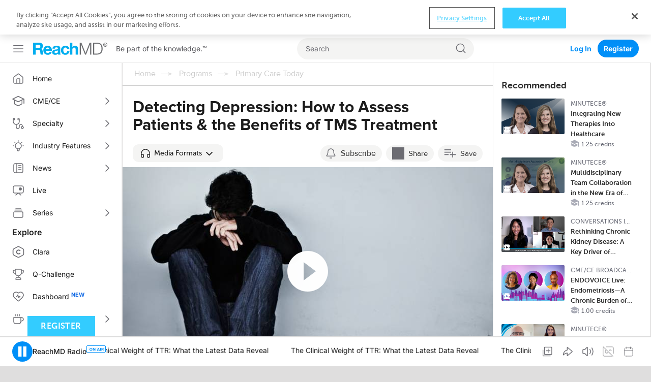

--- FILE ---
content_type: text/html; charset=utf-8
request_url: https://reachmd.com/programs/primary-care-today/detecting-depression-how-to-assess-patients-and-benefits-of-tms-treatment/10131/
body_size: 23869
content:
<!DOCTYPE html><html class="no-js normal-html"><head><meta charset="utf-8"><title>
        
    
        
            Detecting Depression: How to Assess Patients and Benefits of TMS Treatment
        
    
    

        </title><meta name="description" content="When it comes to treating depression, should you turn to an alternate avenue? Dr. Brian McDonough and Dr. Paul Gross weigh in."><meta name="dc.description" content="When it comes to treating depression, should you turn to an alternate avenue? Dr. Brian McDonough and Dr. Paul Gross weigh in."><meta itemprop="description" content="When it comes to treating depression, should you turn to an alternate avenue? Dr. Brian McDonough and Dr. Paul Gross weigh in."><link rel="canonical" href="https://reachmd.com/programs/primary-care-today/detecting-depression-how-to-assess-patients-and-benefits-of-tms-treatment/10131/" /><meta http-equiv="X-UA-Compatible" content="IE=edge"><link rel="shortcut icon" href="https://cdn.reachmd.com/uploads/branding/rmd/favicon.ico" type="image/x-icon"><link rel="icon" href="https://cdn.reachmd.com/uploads/branding/rmd/favicon.ico" type="image/x-icon"><meta name="viewport" content="width=device-width, initial-scale=1.0, minimum-scale=1.0"><meta name="theme-color" content="#3cf"><meta name="apple-itunes-app" content="app-id=316650626, app-argument=https://reachmd.com/segment/10131/?utm_source=71"><!-- Twitter Card data --><meta name="twitter:card" content=summary"><!-- Open Graph data --><meta property="og:title" content="Detecting Depression: How to Assess Patients &amp; the Benefits of TMS Treatment"><meta name="dc.title" content="Detecting Depression: How to Assess Patients &amp; the Benefits of TMS Treatment - ReachMD"><meta itemprop="name" content="Detecting Depression: How to Assess Patients &amp; the Benefits of TMS Treatment - ReachMD"><meta property="og:type" content="article"><meta property="og:description" content="With a wide spectrum of symptoms, treating depression often becomes frustrating—not only for the patient, but for the primary care physician as well. Joining Dr. Brian McDonough is Dr. Paul Gross, founder of the TMS Center of Lehigh Valley, to address the difficulties of properly identifying depression. Throughout the discussion, Dr. Green also exposes the impactful therapy Transcranial Magnetic Stimulation (TMS), which has been linked to improving other diseases beyond depression.
 "><meta property="og:url" content="https://reachmd.com/programs/primary-care-today/detecting-depression-how-to-assess-patients-and-benefits-of-tms-treatment/10131/"><meta property="og:image" content="https://cdn.reachmd.com/uploads/series/download.jpg"><meta itemprop="image" content="https://cdn.reachmd.com/uploads/series/download.jpg"><meta name="revisit-after" content="3 days"><meta name="copyright" content="© 2026"><meta name="dc.format" content="text/html"><meta name="dc.publisher" content="US HealthConnect"><meta name="dc.creator" content="Home - www.ushealthconnect.com"><!-- commenting moderation --><meta property="fb:app_id" content="354226591431919"><!-- OneTrust Cookies Consent Notice start for reachmd.com --><script src="https://cdn.cookielaw.org/scripttemplates/otSDKStub.js"  type="text/javascript" charset="UTF-8" data-domain-script=40efdf09-b23d-46fe-b2d1-29d80f6e6436 ></script><script src="https://privacyportal-eu-cdn.onetrust.com/privacy-notice-scripts/otnotice-1.0.min.js" type="text/javascript" charset="UTF-8" id="otprivacy-notice-script">
  
    settings="eyJjYWxsYmFja1VybCI6Imh0dHBzOi8vcHJpdmFjeXBvcnRhbC1ldS5vbmV0cnVzdC5jb20vcmVxdWVzdC92MS9wcml2YWN5Tm90aWNlcy9zdGF0cy92aWV3cyJ9"
  
</script><script type="text/javascript">
    let resolveOneTrust;
    window.onetrustLoaded = new Promise((resolve) => resolveOnetrust = resolve);
    function OptanonWrapper() {
      resolveOnetrust();
    }
</script><!-- OneTrust Cookies Consent Notice end for reachmd.com --><script>
            document.addEventListener('DOMContentLoaded', function() {
              const currentUrl = new URL(window.location.href);
              let removed = false;

              if (currentUrl.searchParams.has('rmd_tok')) {
                currentUrl.searchParams.delete('rmd_tok');
                removed = true;
              }

              if (currentUrl.searchParams.has('rmd_token')) {
                currentUrl.searchParams.delete('rmd_token');
                removed = true;
              }

              if (removed) {
                window.history.replaceState(null, '', currentUrl);
              }
            });
        </script><script async src='https://securepubads.g.doubleclick.net/tag/js/gpt.js'></script><!-- <script data-ad-client="ca-pub-3458590910979882" async src="https://pagead2.googlesyndication.com/pagead/js/adsbygoogle.js"></script> --><!-- Facebook Pixel Code --><script>
          !function(f,b,e,v,n,t,s){if(f.fbq)return;n=f.fbq=function(){n.callMethod?  n.callMethod.apply(n,arguments):n.queue.push(arguments)};if(!f._fbq)f._fbq=n; n.push=n;n.loaded=!0;n.version='2.0';n.queue=[];t=b.createElement(e);t.async=!0; t.src=v;s=b.getElementsByTagName(e)[0];s.parentNode.insertBefore(t,s)}(window, document,'script','//connect.facebook.net/en_US/fbevents.js');

          fbq('init', '1533524483605597');

          fbq('track', 'PageView', {
            
              content_ids: ['10131'],
              content_type: 'noncme',
            
            
          });

          
        </script><noscript><img height="1" width="1" style="display:none" src="https://www.facebook.com/tr?id=1533524483605597&ev=PageView&noscript=1" /></noscript><!-- End Facebook Pixel Code --><!--[if lt IE 9]><script src="//html5shiv.googlecode.com/svn/trunk/html5.js"></script><script>
            window.html5 || document.write('<script src="https://cdn.reachmd.com/assets/js/vendor/html5shiv.js"><\/script>')
        </script><![endif]--><style>
                :root {
                    --brand-main: #33CCFF;
                    --brand-secondary: #33CCFF;
                    --brand-tertiary: #95D7E9;
                    --brand-main-rgb: 51, 204, 255;
                    --brand-secondary-rgb: 51, 204, 255;
                    --brand-tertiary-rgb: 149, 215, 233;

                    --primary-cta-text: #FFFFFF;
                    --primary-cta-background: #33CCFF;
                    --primary-cta-text-active: #FFFFFF;
                    --primary-cta-background-active: #33CCFF;
                    --primary-cta-text-hover: #FFFFFF;
                    --primary-cta-background-hover: #33CCFF;
                }
            </style><link rel="stylesheet" href="https://cdn.reachmd.com/assets/css/common.css?415abef11faf3b909588dd8d33bd1a51"><!--[if lt IE 9]><link rel="stylesheet" href="https://cdn.reachmd.com/assets/css/ie8fixes.min.css?415abef11faf3b909588dd8d33bd1a51"><![endif]--><link rel="stylesheet" id="page-style-vjplayer" href="https://cdn.reachmd.com/assets/css/vjplayer.css?415abef11faf3b909588dd8d33bd1a51"><link rel="stylesheet" id="page-style-segment" href="https://cdn.reachmd.com/assets/css/segment.css?415abef11faf3b909588dd8d33bd1a51"><script>
    
    if (!window.location.origin) {
      window.location.origin = window.location.protocol + '//' + window.location.hostname + (window.location.port ? ':' + window.location.port: '');
    }
    window.currentSite = {
        brandEmail: 'info@reachmd.com',
        externalSegmentTrackingActive: false
    };
    window.isAndroidWebview = false;
    window.isIosWebview = false;
    window.reachMD = {
        
        siteName: 'ReachMD',
        brandName: 'ReachMD',
        webNotificationsPromptEnabled: true,
        inAppNotificationsEnabled: true,
        appVersion: 'v5.53.0',
        
        
        notifications: [],
        urls: {
            media: 'https://cdn.reachmd.com/',
            static: 'https://cdn.reachmd.com/assets/',
            login: '/accounts/login/',
            register: '/registration/register/',
            logger: {
                batch: '/b/',
                analytics_api_host: 'https://data.reachmd.com/',
                analytics_api_enabled: true,
            }
        },
        
        isMobile: false,
        
        gamId: '21928603557',
        serverTime: '2026-01-08T22:05:40.761390-0500',
        buildId: '415abef11faf3b909588dd8d33bd1a51',
        stream: {
            src: 'https://s134.radiolize.com/radio/8020/radio.mp3',
            streamId: '24',
            title: 'ReachMD Radio',
            poster: 'https://cdn.reachmd.com/assets/img/common/poster_with_bg.jpg'
        },
        user: {
          'rmdvid': "",
          
          
          socialLogins: {
            fb: "/profiles/login/facebook/",
            ln: "/profiles/login/linkedin-oauth2/",
            apple: "/profiles/login/apple-id/",
            google: "/profiles/login/google-oauth2/"
          },
          
          'isLoggedIn': false,
          
          
          'isAppUser': false,
          
        },
        siteDateFormat: 'MM/dd/yyyy',
        siteId: 1,
        isTemplateV2: 'False',
        hasPrintSubscription: false,
        siteCode: 'rmd',
        sessionCookieName: 'sessionid',
        
        injected: {},
        visitedDi: {},
        newsletter: undefined,
        
        abt: [],
        stripePublicKey: 'pk_live_51OrNx6GcPT0G3zEdTGMnKj5SzK2QZW9l7go2bIyvYNDK5JCGKoBY3IfdusdMaScgRuJi5AXbj5BG1LdbFlno4aqB00DwLOfey3',
        stripeSubscriptionPublicKey: 'pk_live_51OtZhXIhq0322TCLqG3GadGbwi0CFC8rPCHThoqHpNAUEtwrd4dqetN3hcbBfdmU8qZdFsHFGNRgIdc02KnmUZd400kFdpjodk',
        tagData: undefined,
    };

    function fetchTagData() {
        var currentUrl = new URL(window.location.href);
        var apiUrl = new URL('/latest/profiles/api/ptags/', window.location.origin);

        var relevantParams = [
            'origin',
            'lorigin',
            'aforigin',
            'tporigin',
            'utm_source',
            'utm_profession',
            'utm_specialty'
        ];

        relevantParams.forEach(function(param) {
            var value = currentUrl.searchParams.get(param);
            if (value) {
                apiUrl.searchParams.set(param.replace(/utm_/g, 'u_'), value);
            }
        });

        fetch(apiUrl.toString(), {
            method: 'GET',
            credentials: 'same-origin',
            headers: {
                'Accept': 'application/json',
                'Content-Type': 'application/json',
            }
        })
        .then(function(response) {
            if (!response.ok) {
                throw new Error('Unable to retrieve tag data info: ' + response.statusText);
            }
            return response.json();
        })
        .then(function(data) {
            window.reachMD.tagData = {
                p: data.p || '',
                s: data.s || '',
                i: data.i || '',
                fi: data.fi || 'false',
            };
            if (typeof window.CustomEvent === 'function') {
                var event = new CustomEvent('tag.data.ready', {
                    detail: window.reachMD.tagData
                });
                window.dispatchEvent(event);
            }
        })
        .catch(function() {
            window.reachMD.tagData = {
                p: '',
                s: '',
                i: '',
                fi: 'false',
            };
            console.info('[LOG]: Unable to retrieve tag data info');
        });
    }

    fetchTagData();
</script><script>window.intlCopies = {};</script><script>
  (function (w, d, t, s, o, a, m) {
    w[o] = w[o] || function () {
      (w[o].q = w[o].q || []).push(arguments)
    };
    w[o].l = 1 * new Date();
    a = d.createElement(t);
    m = d.getElementsByTagName(t)[0];
    a.async = 1;
    a.src = s;
    m.parentNode.insertBefore(a, m)
  })
  
    (window, document, 'script', "https://cdn.reachmd.com/assets/js/logger.js", 'RMDTLOG');
  
  RMDTLOG('init');
</script><script>
                var facebookPixelInit = true;
                !function(f,b,e,v,n,t,s){if(f.fbq)return;n=f.fbq=function(){n.callMethod?
                n.callMethod.apply(n,arguments):n.queue.push(arguments)};if(!f._fbq)f._fbq=n;
                n.push=n;n.loaded=!0;n.version='2.0';n.queue=[];t=b.createElement(e);t.async=!0;
                t.src=v;s=b.getElementsByTagName(e)[0];s.parentNode.insertBefore(t,s)}(window,
                document,'script','https://connect.facebook.net/en_US/fbevents.js');

                fbq('init', '1533524483605597', {
                  
                });

                fbq('track', 'PageView', {
                  
                    content_ids: ['10131'],
                    content_type: 'noncme',
                  
                  
                });

                
                </script><noscript><img height="1" width="1" style="display:none"
                src="https://www.facebook.com/tr?id=1533524483605597&ev=PageView&noscript=1"
                /></noscript><!-- DO NOT MODIFY --><!-- End Facebook Pixel Code --><script type="text/javascript">
        _linkedin_partner_id = 228729
        window._linkedin_data_partner_ids = window._linkedin_data_partner_ids || [];
        window._linkedin_data_partner_ids.push(_linkedin_partner_id);
    </script><script type="text/javascript">
        (function(l) {
            if (!l) {
                window.lintrk = function(a,b) {
                    window.lintrk.q.push([a,b])};
                    window.lintrk.q=[]
            }
            var s = document.getElementsByTagName("script")[0];
            var b = document.createElement("script");
            b.type = "text/javascript";
            b.async = true;
            b.src = "https://snap.licdn.com/li.lms-analytics/insight.min.js";
            s.parentNode.insertBefore(b, s);})
        (window.lintrk);
    </script><noscript><img height="1" width="1" style="display:none;" alt="Inc"
             src="https://px.ads.linkedin.com/collect/?pid=228729&fmt=gif" /></noscript><!-- Twitter conversion tracking base and event code --><script>
  !function (e, t, n, s, u, a) {
    e.twq || (s = e.twq = function () {
      s.exe ? s.exe.apply(s, arguments) : s.queue.push(arguments);
    }, s.version = '1.1', s.queue = [], u = t.createElement(n), u.async = !0, u.src = 'https://static.ads-twitter.com/uwt.js',
      a = t.getElementsByTagName(n)[0], a.parentNode.insertBefore(u, a))
  }(window, document, 'script');
  
    twq('config', 'o221l');
  
  
    twq('event', 'tw-o221l-ocxjs', {});
  
</script><!-- End Twitter conversion tracking base code --><!-- RB2B Tracking Script (US traffic only) --><script>!function(key) {if (window.reb2b) return;window.reb2b = {loaded: true};var s = document.createElement("script");s.async = true;s.src = "https://ddwl4m2hdecbv.cloudfront.net/b/" + key + "/" + key + ".js.gz";document.getElementsByTagName("script")[0].parentNode.insertBefore(s, document.getElementsByTagName("script")[0]);}("4O7Z0HJ71GNX");</script><!-- End RB2B Tracking Script --><script>

(function (i, s, o, g, r, a, m) {
    i['NewGoogleAnalyticsObject'] = r;
    i[r] = i[r] || function () {
        (i.dataLayer = i.dataLayer || []).push(arguments)
    };
    a = s.createElement(o),
    m = s.getElementsByTagName(o)[0];
    a.async = 1;
    a.src = g;
    m.parentNode.insertBefore(a, m)
})(window, document, 'script', '//www.googletagmanager.com/gtag/js?id=G-PNC7XFMR2S', 'gtag');

gtag('js', new Date());
gtag('config', 'G-PNC7XFMR2S');

</script><script>
            var googletag = googletag || {};
            googletag.cmd = googletag.cmd || [];
            var adSlot1, adSlot2, adSlot3, adSlot4, adSlot5, adSlot6, adSlot7, adSlot8, adSlot9, adSlot10, adSlot11, adSlot12, adSlot13;
            var slots;
            googletag.cmd.push(function() {
                let mapLeader = googletag.sizeMapping().
                addSize([0, 0], [[320,50],[320,100],[300,50],[1,1],'fluid']).
                addSize([1025, 0], [[728, 90],[1,1]]).
                build();
                let mapBody = googletag.sizeMapping().
                addSize([0, 0], [[300,250],[320,50],[320,100],[300,50],[1,1],'fluid']).
                addSize([1025, 0], [[728, 90],[1,1]]).
                build();
                let mapRect = googletag.sizeMapping().
                addSize([0,0], []).
                addSize([1025,0], [[300,250],[1,1],'fluid']).
                build();
                let mapSticky = googletag.sizeMapping().
                addSize([0, 0], [[320,50],[300,50],[1,1]]).
                addSize([740, 0], [[728, 90],[1,1]]).
                addSize([1025, 0], [[970,90],[728,90],[1,1]]).
                build();
                adSlot1 = googletag.defineSlot('/21928603557/rmd/top', [728,90],'ad-top').defineSizeMapping(mapLeader).addService(googletag.pubads());
                adSlot2 = googletag.defineSlot('/21928603557/rmd/body1', [728,90],'ad-body1').defineSizeMapping(mapBody).addService(googletag.pubads());
                adSlot3 = googletag.defineSlot('/21928603557/rmd/body2', [728,90],'ad-body2').defineSizeMapping(mapBody).addService(googletag.pubads());
                adSlot4 = googletag.defineSlot('/21928603557/rmd/body3', [728,90],'ad-body3').defineSizeMapping(mapBody).addService(googletag.pubads());
                adSlot5 = googletag.defineSlot('/21928603557/rmd/body4', [728,90],'ad-body4').defineSizeMapping(mapBody).addService(googletag.pubads());
                adSlot6 = googletag.defineSlot('/21928603557/rmd/body5', [728,90],'ad-body5').defineSizeMapping(mapBody).addService(googletag.pubads());
                adSlot7 = googletag.defineSlot('/21928603557/rmd/body6', [728,90],'ad-body6').defineSizeMapping(mapBody).addService(googletag.pubads());
                adSlot8 = googletag.defineSlot('/21928603557/rmd/body7', [728,90],'ad-body7').defineSizeMapping(mapBody).addService(googletag.pubads());
                adSlot9 = googletag.defineSlot('/21928603557/rmd/sidebar', [300,250],'ad-sidebar').addService(googletag.pubads());
                adSlot10 = googletag.defineSlot('/21928603557/rmd/module', [300,250],'ad-module').defineSizeMapping(mapRect).addService(googletag.pubads());
                adSlot11 = googletag.defineSlot('/21928603557/rmd/interstitial', [[300, 250], [1, 1], 'fluid'], 'ad-interstitial').addService(googletag.pubads());
                adSlot12 = googletag.defineSlot('/21928603557/rmd/footer', [[728, 90], [1, 1]], 'ad-footer').defineSizeMapping(mapSticky).addService(googletag.pubads());
                adSlot13 = googletag.defineSlot('/21928603557/rmd/inarticle', [300,250], 'ad-inarticle').addService(googletag.pubads());

                window.trackingSlot = googletag
                .defineSlot('/21928603557/rmd/tracker', [1, 1], 'gam-tracker-slot')
                .addService(googletag.pubads());

                googletag.pubads().setTargeting("site", "reachmd");
                googletag.pubads().setTargeting("hn", window.location.hostname);
                // send user information on first load or refresh
                googletag.pubads().setTargeting("li", window.reachMD.user.isLoggedIn ? "true" : "false");
                googletag.pubads().disableInitialLoad();
                googletag.pubads().collapseEmptyDivs(true);
                googletag.pubads().enableSingleRequest();
                googletag.pubads().enableSyncRendering();
                googletag.enableServices();

                slots = {
                    top: adSlot1,
                    body1: adSlot2,
                    body2: adSlot3,
                    body3: adSlot4,
                    body4: adSlot5,
                    body5: adSlot6,
                    body6: adSlot7,
                    body7: adSlot8,
                    sidebar: adSlot9,
                    module: adSlot10,
                    interstitial: adSlot11,
                    footer: adSlot12,
                    inarticle: adSlot13,
                };
                if (typeof window.CustomEvent === 'function') {
                    const event = new CustomEvent('ads.service.enabled');
                    window.dispatchEvent(event);
                }
            });

            const getRos = function () {
                let ros = 'True';
                const rosElements = ['.object-data', '.js-agg-data', '.live-event-enrolment-data'];
                for (let _ = 0; _ < rosElements.length; _++) {
                    const element = document.querySelector(rosElements[_]);
                    if (element) {
                        ros = element.getAttribute("data-allow-run-of-site-ads");
                        break;
                    }
                }
                return ros;
            }

            var setUserTargeting = () => {
                googletag.cmd.push(() => {
                    googletag.pubads().setTargeting("s", window.reachMD.tagData.s);
                    googletag.pubads().setTargeting("p", window.reachMD.tagData.p);
                    googletag.pubads().setTargeting("i", window.reachMD.tagData.i);
                    googletag.pubads().setTargeting("fi", window.reachMD.tagData.fi);
                });
            };

            // send user information when navigate on site
            var sendUserInformation = function (notFoundPage=false) {
                googletag.cmd.push(() => {
                    const pathParts = window.location.pathname.substr(0).split("/");
                    if (pathParts[1]) {
                        googletag.pubads().setTargeting("agg1", pathParts[1]);
                    } else {
                        googletag.pubads().setTargeting("agg1", "home");
                    }

                    let agg2 = [];
                    if (document.querySelector(".object-data") && document.querySelector(".object-data").getAttribute("data-subcategories")) {
                        agg2 = document.querySelector(".object-data").getAttribute("data-subcategories").split(';').filter((category) => category);
                        if (pathParts[2]) {
                            agg2.push(pathParts[2]);
                        }
                        agg2 = agg2.map((categorySlug) => categorySlug.slice(0,40));
                        googletag.pubads().setTargeting("agg2", agg2);
                    } else {
                        googletag.pubads().setTargeting("agg2", pathParts[2] ? pathParts[2].slice(0,40) : "none");
                    }
                    googletag.pubads().setTargeting("ros", getRos());
                    if (document.getElementById('minute_ce_challenge_details')) {
                        googletag.pubads().setTargeting("details-program", document.getElementById('minute_ce_challenge_details').getAttribute('data-slug'));
                        googletag.pubads().setTargeting("tag", document.getElementById('minute_ce_challenge_details').getAttribute('data-id'));
                    } else {
                        googletag.pubads().setTargeting("details-program", document.querySelector(".object-data") && document.querySelector(".object-data").getAttribute("data-title") ? document.querySelector(".object-data").getAttribute("data-title").slice(0, 39) : "none");
                        googletag.pubads().setTargeting("tag", document.querySelector(".object-data") && document.querySelector(".object-data").getAttribute("data-id") ? document.querySelector(".object-data").getAttribute("data-id") : "none");
                    }
                    const dataElement = document.querySelector(".object-data") || document.querySelector(".js-agg-data");
                    const gamCampaignId = dataElement && dataElement.getAttribute("data-gam-campaign-id");
                    googletag.pubads().setTargeting("tlid", gamCampaignId ? gamCampaignId : "none");
                    googletag.pubads().setTargeting("pu", window.location.href);
                    if (notFoundPage) {
                        googletag.pubads().setTargeting("404", "true");
                    } else {
                        googletag.pubads().setTargeting("404", "false");
                    }
                    // Set 'typ' targeting for program type
                    const typValue = dataElement && dataElement.getAttribute("data-typ");
                    googletag.pubads().setTargeting("typ", typValue || "none");
                });
            };

            const adLabelHeight = 25;
            const dynamicLoadAds = function () {
                document.querySelectorAll('.ad-container .js-ad-banner').forEach((adElement) => {
                    const adId = adElement.id;
                    // InArticle Ad is rendered from React App, no need to refresh it here, also Sidebar ad is always visible from old code
                    if (adElement.getElementsByTagName('iframe').length ||
                        adElement.getAttribute('data-loaded') ||
                        adId === 'ad-sidebar' ||
                        adId === 'ad-inarticle'
                    ) {
                        return;
                    }

                    const slotName = adId.slice(adId.indexOf('-') + 1);

                    const style = adElement.getAttribute('style');
                    if (style) {
                        adElement.setAttribute('style', '');
                    }
                    const adPosition = adElement.getBoundingClientRect();
                    const halfAdHeight = adId === 'ad-module' ? 125 : 45;
                    const radioPlayer = document.querySelector('#sticky_radio_player .radio-sticky-player');
                    const radioPlayerHeight = radioPlayer ? radioPlayer.offsetHeight : 0;
                    const maxTopPosition = window.innerHeight - halfAdHeight - radioPlayerHeight;
                    const mainContent = document.querySelector('.sec-main-content');
                    const mainContentTopPosition = mainContent ? mainContent.getBoundingClientRect().top : 0;

                    if (style) {
                        adElement.setAttribute('style', style);
                    }

                    // Page header and desktop sticky radio player heights were taken into consideration
                    // when checking if ad is visible
                    if (adPosition.top >= mainContentTopPosition &&
                        Math.ceil(adPosition.top + adLabelHeight) < maxTopPosition &&
                        !adElement.getElementsByTagName('iframe').length
                    ) {
                        adElement.setAttribute('data-loaded', 'true');
                        window.refreshSlot(slotName);
                    } else {
                        adElement.setAttribute('data-visible', 'false');
                    }
                });
            };

            var refreshSidebarSlot = function() {
                googletag.cmd.push(function() {
                    googletag.pubads().refresh([ adSlot9 ], { changeCorrelator: false });
                });
            };

            var refreshSlots = function(addScrollListener = false) {
                dynamicLoadAds();
                if (addScrollListener) {
                    document.querySelector('.block-content').addEventListener('scroll', _.debounce(dynamicLoadAds, 100));
                }
            };

            var refreshSlot = function(slotName) {
                googletag.cmd.push(function() {
                    googletag.pubads().refresh([slots[slotName]], { changeCorrelator: false });
                });
            };
        </script><script>
// Auto-refresh functionality
(function() {
    const AD_REFRESH_INTERVAL_MS = 30000;
    const VIEWABILITY_THRESHOLD = 0.5;
    const VIEWABILITY_DURATION_MS = 1000;

    const autoRefreshState = new Map();
    let tabVisible = !document.hidden;


    // Tab visibility detection
    document.addEventListener('visibilitychange', function() {
        const wasVisible = tabVisible;
        tabVisible = !document.hidden;

        if (!wasVisible && tabVisible) {
            // Tab became visible, restart timers for viewable ads
            autoRefreshState.forEach(function(state, adId) {
                if (state.isViewable) {
                    startRefreshTimer(adId);
                }
            });
        } else if (wasVisible && !tabVisible) {
            // Tab became hidden, clear all refresh timers
            autoRefreshState.forEach(function(state) {
                clearTimeout(state.refreshTimer);
                state.refreshTimer = null;
            });
        }
    });

    function startRefreshTimer(adId) {
        const state = autoRefreshState.get(adId);
        if (!state) {
            return;
        }
        clearTimeout(state.refreshTimer);
        state.refreshTimer = setTimeout(function() {

            if (state.isViewable && tabVisible) {
                const slotName = adId.replace(/^ad-/, '');

                if (typeof window.reachMD !== 'undefined' &&
                    typeof window.reachMD.logger !== 'undefined' &&
                    typeof window.reachMD.logger.adImpression === 'function') {

                    googletag.cmd.push(function() {
                        const adSlots = googletag.pubads().getSlots();
                        const currentSlot = adSlots.find(function(slot) {
                            return slot.getSlotElementId() === adId;
                        });

                        if (currentSlot) {
                            const responseInfo = currentSlot.getResponseInformation();
                            window.reachMD.logger.adImpression({
                                slotId: slotName,
                                elementId: adId,
                                creativeId: responseInfo ? responseInfo.creativeId : null,
                                requestRate: state.requestRate || 0,
                                firstRate: state.firstRate || 0,
                                finalRate: state.finalRate || 0,
                                isRefreshed: true
                            });
                        }
                    });
                }

                if (typeof refreshSlot === 'function') {
                    const adElement = document.getElementById(adId);
                    if (adElement) {
                        // Find parent container - GAM manipulates the ad element directly, so we lock the container
                        // For React ads: look for parent with both ad-container-module and ad-container classes
                        // For Django template ads: look for .ad-container parent
                        let targetElement = adElement.closest('.ad-container-module.ad-container');
                        if (!targetElement) {
                            targetElement = adElement.closest('.ad-container');
                        }
                        targetElement = targetElement || adElement;

                        // Preserve current dimensions before refresh
                        const currentHeight = targetElement.offsetHeight;
                        const currentWidth = targetElement.offsetWidth;

                        if (currentHeight > 0) {
                            targetElement.style.setProperty('height', currentHeight + 'px', 'important');
                            targetElement.style.setProperty('width', currentWidth + 'px', 'important');
                            targetElement.style.overflow = 'hidden';
                        }

                        // Remove previous listeners if exist
                        if (state.slotRenderListener) {
                            googletag.pubads().removeEventListener('slotRenderEnded', state.slotRenderListener);
                            state.slotRenderListener = null;
                        }
                        if (state.slotOnloadListener) {
                            googletag.pubads().removeEventListener('slotOnload', state.slotOnloadListener);
                            state.slotOnloadListener = null;
                        }

                        // Set up listener BEFORE calling refreshSlot to catch the render event
                        const adSlots = googletag.pubads().getSlots();
                        const currentSlot = adSlots.find(function(slot) {
                            return slot.getSlotElementId() === adId;
                        });

                        if (currentSlot) {
                            // Create onload listener for when creative finishes loading
                            state.slotOnloadListener = function(event) {
                                if (event.slot === currentSlot) {
                                    // Ad creative has fully loaded, restore auto dimensions
                                    targetElement.style.removeProperty('height');
                                    targetElement.style.removeProperty('width');
                                    targetElement.style.minHeight = '';
                                    targetElement.style.overflow = '';

                                    // Remove listener after it fires
                                    googletag.pubads().removeEventListener('slotOnload', state.slotOnloadListener);
                                    state.slotOnloadListener = null;
                                }
                            };

                            // Create render listener to check if ad is empty
                            state.slotRenderListener = function(event) {
                                if (event.slot === currentSlot) {
                                    if (event.isEmpty) {
                                        // No ad loaded, free the space
                                        targetElement.style.removeProperty('height');
                                        targetElement.style.removeProperty('width');
                                        targetElement.style.height = '0';
                                        targetElement.style.width = '0';
                                        targetElement.style.minHeight = '0';
                                        targetElement.style.overflow = 'hidden';

                                        googletag.pubads().removeEventListener('slotRenderEnded', state.slotRenderListener);
                                        googletag.pubads().removeEventListener('slotOnload', state.slotOnloadListener);
                                        state.slotRenderListener = null;
                                        state.slotOnloadListener = null;
                                    } else {
                                        // Ad is rendering, onload listener will handle cleanup
                                        googletag.pubads().removeEventListener('slotRenderEnded', state.slotRenderListener);
                                        state.slotRenderListener = null;
                                    }
                                }
                            };

                            googletag.pubads().addEventListener('slotRenderEnded', state.slotRenderListener);
                            googletag.pubads().addEventListener('slotOnload', state.slotOnloadListener);
                        }
                    }

                    refreshSlot(slotName);
                }

                state.refreshCount = (state.refreshCount || 0) + 1;
            }

            // Restart timer
            startRefreshTimer(adId);
        }, AD_REFRESH_INTERVAL_MS);
    }

    function initAutoRefreshForAd(adElement) {
        const adId = adElement.id;
        const slotName = adId.replace(/^ad-/, '');

        if (slotName === 'interstitial') {
            return;
        }


        const state = {
            isViewable: false,
            refreshTimer: null,
            viewabilityTimer: null,
            refreshCount: 0,
            requestRate: 0,
            firstRate: 0,
            finalRate: 0,
            slotRenderListener: null,
            slotOnloadListener: null
        };
        autoRefreshState.set(adId, state);

        const observer = new IntersectionObserver(function(entries) {
            entries.forEach(function(entry) {
                const isCurrentlyViewable = entry.isIntersecting &&
                    entry.intersectionRatio >= VIEWABILITY_THRESHOLD;

                if (isCurrentlyViewable && !state.isViewable) {
                    // Ad became viewable, start confirmation timer
                    clearTimeout(state.viewabilityTimer);
                    state.viewabilityTimer = setTimeout(function() {
                        state.isViewable = true;
                        if (tabVisible) {
                            startRefreshTimer(adId);
                        }
                    }, VIEWABILITY_DURATION_MS);
                } else if (!isCurrentlyViewable && state.isViewable) {
                    // Ad is no longer viewable
                    state.isViewable = false;
                    clearTimeout(state.viewabilityTimer);
                    clearTimeout(state.refreshTimer);
                    state.refreshTimer = null;
                } else if (!isCurrentlyViewable) {
                    // Clear viewability timer if not viewable
                    clearTimeout(state.viewabilityTimer);
                }
            });
        }, {
            threshold: VIEWABILITY_THRESHOLD
        });

        observer.observe(adElement);
        state.observer = observer;
    }

    function waitForAdsToLoad(attempt = 1, maxAttempts = 20) {
        const adElements = document.querySelectorAll('.js-ad-banner');

        // Check if ads are actually rendered (have dimensions)
        const renderedAds = Array.from(adElements).filter(ad => {
            const rect = ad.getBoundingClientRect();
            return rect.width > 0 && rect.height > 0;
        });

        if (renderedAds.length > 0) {
            // Initialize auto-refresh for rendered ads
            renderedAds.forEach(initAutoRefreshForAd);

            // If there are more ads in DOM but not rendered yet, keep checking
            if (renderedAds.length < adElements.length && attempt < maxAttempts) {
                setTimeout(() => waitForAdsToLoad(attempt + 1, maxAttempts), 500);
            }
        } else if (attempt < maxAttempts) {
            // No ads found or none rendered yet, retry
            setTimeout(() => waitForAdsToLoad(attempt + 1, maxAttempts), 500);
        }
    }

    // Use MutationObserver to detect when ads are added to DOM
    function observeAdChanges() {
        const observer = new MutationObserver(function(mutations) {
            let adAdded = false;
            mutations.forEach(function(mutation) {
                mutation.addedNodes.forEach(function(node) {
                    if (node.nodeType === 1) { // Element node
                        if (node.classList && node.classList.contains('js-ad-banner')) {
                            adAdded = true;
                        } else if (node.querySelector && node.querySelector('.js-ad-banner')) {
                            adAdded = true;
                        }
                    }
                });
            });

            if (adAdded) {
                // Small delay to let the ad render
                setTimeout(() => waitForAdsToLoad(), 100);
            }
        });

        observer.observe(document.body, {
            childList: true,
            subtree: true
        });

        return observer;
    }

    // Start observing for ad changes when body is available
    let mutationObserver = null;
    function initMutationObserver() {
        if (!mutationObserver && document.body) {
            mutationObserver = observeAdChanges();
        }
    }

    // Initial check
    if (document.readyState === 'loading') {
        document.addEventListener('DOMContentLoaded', function() {
            waitForAdsToLoad();
            initMutationObserver();
        });
    } else {
        waitForAdsToLoad();
        initMutationObserver();
    }

    window.addEventListener('beforeunload', function() {
        autoRefreshState.forEach(function(state) {
            clearTimeout(state.refreshTimer);
            clearTimeout(state.viewabilityTimer);
            if (state.observer) {
                state.observer.disconnect();
            }
            if (state.slotRenderListener) {
                googletag.pubads().removeEventListener('slotRenderEnded', state.slotRenderListener);
            }
            if (state.slotOnloadListener) {
                googletag.pubads().removeEventListener('slotOnload', state.slotOnloadListener);
            }
        });
        if (mutationObserver) {
            mutationObserver.disconnect();
        }
    });
})();
 </script><script type="text/javascript" src="//script.crazyegg.com/pages/scripts/0011/0621.js" async="async"></script></head><body class="layout-desktop body nav-opened  mvt-font-updates "><!-- Facebook comments integration --><div id="fb-root"></div><header class="sec-head"><div class="page-logo"><div class="left-nav-hamburger js-toggle-left-nav"></div><div class="js-minimize-player-for-segment-playing"><a href="/" title="ReachMD"><img src="https://cdn.reachmd.com/uploads/branding/rmd/rmd_header-logo_isfiuosqzD.svg" alt="ReachMD" /></a></div><strong class="slogan">Be part of the knowledge.<span>&trade;</span></strong></div><div class="header-search"><div class="header-search__close-button js-header-search-close"></div><form
                    class="form header-search__form js-header-search-form"
                    method="get" action="/search/"
                ><div class="field field-text"><input id="form-search-field" type="text" placeholder="Search" name="q" gname="storesearch" /><input type="hidden" name="order_by" value="1"><div class="clear-search-input"></div></div><div class="field field-actions"><button type="submit"></button></div></form><div class="header-search__open-button js-header-search-open"></div></div><div class="links"><ul class="enter-links"><li><a class="js-rmdnet-login" href="/accounts/login/">Log In</a></li><li><a class="js-rmdnet-register" href="/registration/register/">Register</a></li></ul></div></header><section class="sec-main-content"><div class="block-sidebar has-prompt"><nav class="nav-main"><ul><li
                    
                    class="aim-menu-item home "
                ><a
                        href="/"
                        target="_blank"
                        class="leave-page js-minimize-player-for-segment-playing"
                    ><span>Home</span><span class="js-menu-item-arrow"></span></a></li><li
                    
                    class="aim-menu-item cme has-submenu "
                ><a
                        href="/cme/"
                        target="_blank"
                        class="leave-page js-minimize-player-for-segment-playing"
                    ><span>CME/CE</span><span class="js-menu-item-arrow"></span></a><div class="sec-submenu-container" id="cmece"><div class="sec-submenu"><div class="nav-submenu-container"><div class="nav nav-submenu"><h3>CME Learning Centers</h3><ul><li><a href="https://reachmd.com/advancesinCKM/" target="_blank" class="leave-page js-minimize-player-for-segment-playing" title="Advances in CKM">Advances in CKM</a></li><li><a href="https://reachmd.com/advances-in-masld-mash/" target="_blank" class="leave-page js-minimize-player-for-segment-playing" title="Advances in MASLD/MASH">Advances in MASLD/MASH</a></li><li><a href="https://reachmd.com/advances-in-obesity-management/" target="_blank" class="leave-page js-minimize-player-for-segment-playing" title="Advances in Obesity Management">Advances in Obesity Management</a></li><li><a href="https://reachmd.com/cme/advances-in-pah/" target="_blank" class="leave-page js-minimize-player-for-segment-playing" title="Advances in PAH">Advances in PAH</a></li><li><a href="/cme/attr-learning-center/" target="_blank" class="leave-page js-minimize-player-for-segment-playing" title="Amyloid Transthyretin (ATTR) Learning Center">Amyloid Transthyretin (ATTR) Learning Center</a></li><li><a href="https://reachmd.com/programs/global-heart-failure-academy/" target="_blank" class="leave-page js-minimize-player-for-segment-playing" title="Global Heart Failure Academy">Global Heart Failure Academy</a></li><li><a href="https://reachmd.com/cme/gMGmatters/" target="_blank" class="leave-page js-minimize-player-for-segment-playing" title="Myasthenia Matters">Myasthenia Matters</a></li><li><a href="/cme/neuro-frontiers-cme/" target="_blank" class="leave-page js-minimize-player-for-segment-playing" title="NeuroFrontiers CME">NeuroFrontiers CME</a></li></ul><h3>CME/CE Topic Areas</h3><ul><li><a href="/cme/allergy-asthma-and-immunology/" target="_blank" class="leave-page js-minimize-player-for-segment-playing" title="Allergy, Asthma, and Immunology">Allergy, Asthma, and Immunology</a></li><li><a href="/cme/cardiology/" target="_blank" class="leave-page js-minimize-player-for-segment-playing" title="Cardiology">Cardiology</a></li><li><a href="/cme/dermatology/" target="_blank" class="leave-page js-minimize-player-for-segment-playing" title="Dermatology">Dermatology</a></li><li><a href="/cme/emergency-medicine/" target="_blank" class="leave-page js-minimize-player-for-segment-playing" title="Emergency Medicine">Emergency Medicine</a></li><li><a href="/cme/endocrinology/" target="_blank" class="leave-page js-minimize-player-for-segment-playing" title="Endocrinology">Endocrinology</a></li></ul></div><div class="nav nav-submenu"><ul><li><a href="/cme/gastroenterology-and-hepatology/" target="_blank" class="leave-page js-minimize-player-for-segment-playing" title="Gastroenterology and Hepatology">Gastroenterology and Hepatology</a></li></ul><ul><li><a href="/cme/general-medicine-and-primary-care/" target="_blank" class="leave-page js-minimize-player-for-segment-playing" title="General Medicine and Primary Care">General Medicine and Primary Care</a></li></ul><ul><li><a href="/cme/infectious-diseases/" target="_blank" class="leave-page js-minimize-player-for-segment-playing" title="Infectious Diseases">Infectious Diseases</a></li></ul><ul><li><a href="/cme/genetics/" target="_blank" class="leave-page js-minimize-player-for-segment-playing" title="Genetics">Genetics</a></li></ul><ul><li><a href="/cme/nephrology/" target="_blank" class="leave-page js-minimize-player-for-segment-playing" title="Nephrology">Nephrology</a></li></ul><ul><li><a href="/cme/neurology-and-neurosurgery/" target="_blank" class="leave-page js-minimize-player-for-segment-playing" title="Neurology">Neurology</a></li></ul><ul><li><a href="/cme/nutrition/" target="_blank" class="leave-page js-minimize-player-for-segment-playing" title="Nutrition">Nutrition</a></li></ul><ul><li><a href="/cme/Oncology-and-Hematology/" target="_blank" class="leave-page js-minimize-player-for-segment-playing" title="Oncology and Hematology">Oncology and Hematology</a></li></ul><ul><li><a href="/cme/ophthalmology/" target="_blank" class="leave-page js-minimize-player-for-segment-playing" title="Ophthalmology">Ophthalmology</a></li></ul><ul><li><a href="/cme/pathology-and-laboratory-medicine/" target="_blank" class="leave-page js-minimize-player-for-segment-playing" title="Pathology and Laboratory Medicine">Pathology and Laboratory Medicine</a></li></ul><ul><li><a href="/cme/pediatrics/" target="_blank" class="leave-page js-minimize-player-for-segment-playing" title="Pediatrics">Pediatrics</a></li></ul><ul><li><a href="/cme/psychiatry-and-mental-health/" target="_blank" class="leave-page js-minimize-player-for-segment-playing" title="Psychiatry and Mental Health">Psychiatry and Mental Health</a></li></ul><ul><li><a href="/cme/pulmonary-medicine/" target="_blank" class="leave-page js-minimize-player-for-segment-playing" title="Pulmonary Medicine">Pulmonary Medicine</a></li></ul><ul><li><a href="/cme/radiology/" target="_blank" class="leave-page js-minimize-player-for-segment-playing" title="Radiology">Radiology</a></li></ul><ul><li><a href="/cme/rare-orphan-diseases/" target="_blank" class="leave-page js-minimize-player-for-segment-playing" title="Rare and Orphan Diseases">Rare and Orphan Diseases</a></li></ul></div><div class="nav nav-submenu"><ul><li><a href="/cme/rheumatology/" target="_blank" class="leave-page js-minimize-player-for-segment-playing" title="Rheumatology">Rheumatology</a></li></ul><ul><li><a href="/cme/surgery/" target="_blank" class="leave-page js-minimize-player-for-segment-playing" title="Surgery">Surgery</a></li></ul><ul><li><a href="/cme/medical-device-and-technology-cme/" target="_blank" class="leave-page js-minimize-player-for-segment-playing" title="Technology">Technology</a></li></ul><ul><li><a href="/cme/urology/" target="_blank" class="leave-page js-minimize-player-for-segment-playing" title="Urology">Urology</a></li></ul><ul><li><a href="/cme/womens-health/" target="_blank" class="leave-page js-minimize-player-for-segment-playing" title="Women&#x27;s Health">Women&#x27;s Health</a></li></ul></div></div><div class="nav-submenu-cta-container"><a href="/cme/" class="see-more global js-minimize-player-for-segment-playing" title="CME/CE">View all CME/CE</a></div></div></div></li><li
                    
                    class="aim-menu-item clinical-practice has-submenu "
                ><a
                        href="/clinical-practice/"
                        target="_blank"
                        class="leave-page js-minimize-player-for-segment-playing"
                    ><span>Specialty</span><span class="js-menu-item-arrow"></span></a><div class="sec-submenu-container" id="specialty"><div class="sec-submenu"><div class="nav-submenu-container"><div class="nav nav-submenu"><ul><li><a href="/clinical-practice/allergy-and-clinical-immunology/" target="_blank" class="leave-page js-minimize-player-for-segment-playing" title="Allergy and Clinical Immunology">Allergy and Clinical Immunology</a></li></ul><ul><li><a href="/clinical-practice/anesthesiology/" target="_blank" class="leave-page js-minimize-player-for-segment-playing" title="Anesthesiology">Anesthesiology</a></li></ul><ul><li><a href="/clinical-practice/cardiology/" target="_blank" class="leave-page js-minimize-player-for-segment-playing" title="Cardiology">Cardiology</a></li></ul><ul><li><a href="/clinical-practice/dermatology/" target="_blank" class="leave-page js-minimize-player-for-segment-playing" title="Dermatology">Dermatology</a></li></ul><ul><li><a href="/clinical-practice/emergency-medicine/" target="_blank" class="leave-page js-minimize-player-for-segment-playing" title="Emergency Medicine">Emergency Medicine</a></li></ul><ul><li><a href="/clinical-practice/endocrinology/" target="_blank" class="leave-page js-minimize-player-for-segment-playing" title="Endocrinology">Endocrinology</a></li></ul><ul><li><a href="/clinical-practice/gastroenterology-and-hepatology/" target="_blank" class="leave-page js-minimize-player-for-segment-playing" title="Gastroenterology and Hepatology">Gastroenterology and Hepatology</a></li></ul><ul><li><a href="/clinical-practice/general-medicine-and-primary-care/" target="_blank" class="leave-page js-minimize-player-for-segment-playing" title="General Medicine and Primary Care">General Medicine and Primary Care</a></li></ul><ul><li><a href="/clinical-practice/genetics/" target="_blank" class="leave-page js-minimize-player-for-segment-playing" title="Genetics">Genetics</a></li></ul><ul><li><a href="/clinical-practice/infectious-diseases/" target="_blank" class="leave-page js-minimize-player-for-segment-playing" title="Infectious Diseases">Infectious Diseases</a></li></ul><ul><li><a href="/clinical-practice/nephrology/" target="_blank" class="leave-page js-minimize-player-for-segment-playing" title="Nephrology">Nephrology</a></li></ul></div><div class="nav nav-submenu"><ul><li><a href="/clinical-practice/neurology-and-neurosurgery/" target="_blank" class="leave-page js-minimize-player-for-segment-playing" title="Neurology and Neurosurgery">Neurology and Neurosurgery</a></li></ul><ul><li><a href="/clinical-practice/nutrition/" target="_blank" class="leave-page js-minimize-player-for-segment-playing" title="Nutrition">Nutrition</a></li></ul><ul><li><a href="/clinical-practice/obgyn-and-womens-health/" target="_blank" class="leave-page js-minimize-player-for-segment-playing" title="OB/GYN and Women&#x27;s Health">OB/GYN and Women&#x27;s Health</a></li></ul><ul><li><a href="/clinical-practice/oncology-hematology/" target="_blank" class="leave-page js-minimize-player-for-segment-playing" title="Oncology - Hematology">Oncology - Hematology</a></li></ul><ul><li><a href="/clinical-practice/ophthalmology/" target="_blank" class="leave-page js-minimize-player-for-segment-playing" title="Ophthalmology">Ophthalmology</a></li></ul><ul><li><a href="/clinical-practice/optometry/" target="_blank" class="leave-page js-minimize-player-for-segment-playing" title="Optometry">Optometry</a></li></ul><ul><li><a href="/clinical-practice/pathology-and-lab-medicine/" target="_blank" class="leave-page js-minimize-player-for-segment-playing" title="Pathology and Lab Medicine">Pathology and Lab Medicine</a></li></ul><ul><li><a href="/clinical-practice/pediatrics/" target="_blank" class="leave-page js-minimize-player-for-segment-playing" title="Pediatrics">Pediatrics</a></li></ul><ul><li><a href="/clinical-practice/psychiatry-and-mental-health/" target="_blank" class="leave-page js-minimize-player-for-segment-playing" title="Psychiatry and Mental Health">Psychiatry and Mental Health</a></li></ul><ul><li><a href="/clinical-practice/pulmonary-medicine/" target="_blank" class="leave-page js-minimize-player-for-segment-playing" title="Pulmonary Medicine">Pulmonary Medicine</a></li></ul><ul><li><a href="/clinical-practice/radiology/" target="_blank" class="leave-page js-minimize-player-for-segment-playing" title="Radiology">Radiology</a></li></ul><ul><li><a href="/clinical-practice/rare-orphan-diseases/" target="_blank" class="leave-page js-minimize-player-for-segment-playing" title="Rare and Orphan Diseases">Rare and Orphan Diseases</a></li></ul></div><div class="nav nav-submenu"><ul><li><a href="/clinical-practice/rheumatology/" target="_blank" class="leave-page js-minimize-player-for-segment-playing" title="Rheumatology">Rheumatology</a></li></ul><ul><li><a href="/clinical-practice/sports-medicine/" target="_blank" class="leave-page js-minimize-player-for-segment-playing" title="Sports Medicine">Sports Medicine</a></li></ul><ul><li><a href="/clinical-practice/surgery/" target="_blank" class="leave-page js-minimize-player-for-segment-playing" title="Surgery">Surgery</a></li></ul><ul><li><a href="/clinical-practice/urology/" target="_blank" class="leave-page js-minimize-player-for-segment-playing" title="Urology">Urology</a></li></ul></div></div><div class="nav-submenu-cta-container"><a href="/clinical-practice/" class="see-more global js-minimize-player-for-segment-playing" title="Specialty">View all Specialty</a></div></div></div></li><li
                    
                    class="aim-menu-item industry-feature has-submenu "
                ><a
                        href="/industry-feature/"
                        target="_blank"
                        class="leave-page js-minimize-player-for-segment-playing"
                    ><span>Industry Features</span><span class="js-menu-item-arrow"></span></a><div class="sec-submenu-container" id="industry-features"><div class="sec-submenu"><div class="nav-submenu-container"><div class="nav nav-submenu"><ul><li><a href="/industry-feature/anesthesiology/" target="_blank" class="leave-page js-minimize-player-for-segment-playing" title="Anesthesiology">Anesthesiology</a></li></ul><ul><li><a href="/industry-feature/hit/" target="_blank" class="leave-page js-minimize-player-for-segment-playing" title="Cardiology">Cardiology</a></li></ul><ul><li><a href="/industry-feature/dermatology/" target="_blank" class="leave-page js-minimize-player-for-segment-playing" title="Dermatology">Dermatology</a></li></ul><ul><li><a href="/industry-feature/emergency-medicine/" target="_blank" class="leave-page js-minimize-player-for-segment-playing" title="Emergency Medicine">Emergency Medicine</a></li></ul><ul><li><a href="/industry-feature/endocrinology/" target="_blank" class="leave-page js-minimize-player-for-segment-playing" title="Endocrinology">Endocrinology</a></li></ul><ul><li><a href="/industry-feature/gastroenterology-and-hepatology/" target="_blank" class="leave-page js-minimize-player-for-segment-playing" title="Gastroenterology and Hepatology">Gastroenterology and Hepatology</a></li></ul><ul><li><a href="/industry-feature/general-medicine-and-primary-care/" target="_blank" class="leave-page js-minimize-player-for-segment-playing" title="General Medicine and Primary Care">General Medicine and Primary Care</a></li></ul><ul><li><a href="/industry-feature/infectious-diseases/" target="_blank" class="leave-page js-minimize-player-for-segment-playing" title="Infectious Diseases">Infectious Diseases</a></li></ul><ul><li><a href="/industry-feature/nephrology/" target="_blank" class="leave-page js-minimize-player-for-segment-playing" title="Nephrology">Nephrology</a></li></ul><ul><li><a href="/industry-feature/neurology-and-neurosurgery/" target="_blank" class="leave-page js-minimize-player-for-segment-playing" title="Neurology and Neurosurgery">Neurology and Neurosurgery</a></li></ul><ul><li><a href="/industry-feature/ob-gyn-and-womens-health/" target="_blank" class="leave-page js-minimize-player-for-segment-playing" title="OB/GYN and Women&#x27;s Health">OB/GYN and Women&#x27;s Health</a></li></ul><ul><li><a href="/industry-feature/oncology-hematology/" target="_blank" class="leave-page js-minimize-player-for-segment-playing" title="Oncology - Hematology">Oncology - Hematology</a></li></ul></div><div class="nav nav-submenu"><ul><li><a href="/industry-feature/ophthalmology/" target="_blank" class="leave-page js-minimize-player-for-segment-playing" title="Ophthalmology">Ophthalmology</a></li></ul><ul><li><a href="/industry-feature/pathology-and-lab-medicine/" target="_blank" class="leave-page js-minimize-player-for-segment-playing" title="Pathology and Lab Medicine">Pathology and Lab Medicine</a></li></ul><ul><li><a href="/industry-feature/pediatrics/" target="_blank" class="leave-page js-minimize-player-for-segment-playing" title="Pediatrics">Pediatrics</a></li></ul><ul><li><a href="/industry-feature/psychiatry-and-mental-health/" target="_blank" class="leave-page js-minimize-player-for-segment-playing" title="Psychiatry and Mental Health">Psychiatry and Mental Health</a></li></ul><ul><li><a href="/industry-feature/pulmonary-medicine/" target="_blank" class="leave-page js-minimize-player-for-segment-playing" title="Pulmonary Medicine">Pulmonary Medicine</a></li></ul><ul><li><a href="/industry-feature/rheumatology/" target="_blank" class="leave-page js-minimize-player-for-segment-playing" title="Rheumatology">Rheumatology</a></li></ul></div></div><div class="nav-submenu-cta-container"><a href="/industry-feature/" class="see-more global js-minimize-player-for-segment-playing" title="Industry Features">View all Industry Features</a></div></div></div></li><li
                    
                    class="aim-menu-item medical-news has-submenu "
                ><a
                        href="/medical-news/"
                        target="_blank"
                        class="leave-page js-minimize-player-for-segment-playing"
                    ><span>News</span><span class="js-menu-item-arrow"></span></a><div class="sec-submenu-container" id="news"><div class="sec-submenu"><div class="nav-submenu-container"><div class="nav nav-submenu"><ul><li><a href="/medical-news/business-of-medicine/" target="_blank" class="leave-page js-minimize-player-for-segment-playing" title="Business of Medicine">Business of Medicine</a></li></ul><ul><li><a href="/medical-news/covid-19-updates/" target="_blank" class="leave-page js-minimize-player-for-segment-playing" title="COVID-19 Updates">COVID-19 Updates</a></li></ul><ul><li><a href="/medical-news/global-health/" target="_blank" class="leave-page js-minimize-player-for-segment-playing" title="Global Health">Global Health</a></li></ul><ul><li><a href="/medical-news/health-policy/" target="_blank" class="leave-page js-minimize-player-for-segment-playing" title="Health Policy">Health Policy</a></li></ul><ul><li><a href="/medical-news/health-technology/" target="_blank" class="leave-page js-minimize-player-for-segment-playing" title="Health Technology">Health Technology</a></li></ul></div><div class="nav nav-submenu"><ul><li><a href="/medical-news/allergy-asthma-immunology/" target="_blank" class="leave-page js-minimize-player-for-segment-playing" title="Allergy, Asthma, and Immunology">Allergy, Asthma, and Immunology</a></li></ul><ul><li><a href="/medical-news/cardiology/" target="_blank" class="leave-page js-minimize-player-for-segment-playing" title="Cardiology">Cardiology</a></li></ul><ul><li><a href="/medical-news/dermatology/" target="_blank" class="leave-page js-minimize-player-for-segment-playing" title="Dermatology">Dermatology</a></li></ul><ul><li><a href="/medical-news/diabetes-and-endocrinology/" target="_blank" class="leave-page js-minimize-player-for-segment-playing" title="Diabetes &amp; Endocrinology">Diabetes &amp; Endocrinology</a></li></ul><ul><li><a href="/medical-news/emergency-medicine/" target="_blank" class="leave-page js-minimize-player-for-segment-playing" title="Emergency Medicine">Emergency Medicine</a></li></ul><ul><li><a href="/medical-news/gastroenterology/" target="_blank" class="leave-page js-minimize-player-for-segment-playing" title="Gastroenterology">Gastroenterology</a></li></ul><ul><li><a href="/medical-news/genetics/" target="_blank" class="leave-page js-minimize-player-for-segment-playing" title="Genetics">Genetics</a></li></ul><ul><li><a href="/medical-news/geriatrics/" target="_blank" class="leave-page js-minimize-player-for-segment-playing" title="Geriatrics">Geriatrics</a></li></ul><ul><li><a href="/medical-news/infectious-disease/" target="_blank" class="leave-page js-minimize-player-for-segment-playing" title="Infectious Disease">Infectious Disease</a></li></ul><ul><li><a href="/medical-news/mens-health/" target="_blank" class="leave-page js-minimize-player-for-segment-playing" title="Men&#x27;s Health">Men&#x27;s Health</a></li></ul><ul><li><a href="/medical-news/nephrology/" target="_blank" class="leave-page js-minimize-player-for-segment-playing" title="Nephrology">Nephrology</a></li></ul><ul><li><a href="/medical-news/neurology/" target="_blank" class="leave-page js-minimize-player-for-segment-playing" title="Neurology">Neurology</a></li></ul></div><div class="nav nav-submenu"><ul><li><a href="/medical-news/nutrition/" target="_blank" class="leave-page js-minimize-player-for-segment-playing" title="Nutrition">Nutrition</a></li></ul><ul><li><a href="/medical-news/ob-gyn-and-womens-health/" target="_blank" class="leave-page js-minimize-player-for-segment-playing" title="OB/GYN &amp; Women&#x27;s Health">OB/GYN &amp; Women&#x27;s Health</a></li></ul><ul><li><a href="/medical-news/oncology/" target="_blank" class="leave-page js-minimize-player-for-segment-playing" title="Oncology">Oncology</a></li></ul><ul><li><a href="/medical-news/ophthalmology/" target="_blank" class="leave-page js-minimize-player-for-segment-playing" title="Ophthalmology">Ophthalmology</a></li></ul><ul><li><a href="/medical-news/pediatrics/" target="_blank" class="leave-page js-minimize-player-for-segment-playing" title="Pediatrics">Pediatrics</a></li></ul><ul><li><a href="/medical-news/primary-care/" target="_blank" class="leave-page js-minimize-player-for-segment-playing" title="Primary Care">Primary Care</a></li></ul><ul><li><a href="/medical-news/psychiatry-and-mental-health/" target="_blank" class="leave-page js-minimize-player-for-segment-playing" title="Psychiatry">Psychiatry</a></li></ul><ul><li><a href="/medical-news/pulmonary-medicine/" target="_blank" class="leave-page js-minimize-player-for-segment-playing" title="Pulmonary Medicine">Pulmonary Medicine</a></li></ul><ul><li><a href="/medical-news/radiology/" target="_blank" class="leave-page js-minimize-player-for-segment-playing" title="Radiology">Radiology</a></li></ul><ul><li><a href="/medical-news/rheumatology/" target="_blank" class="leave-page js-minimize-player-for-segment-playing" title="Rheumatology">Rheumatology</a></li></ul><ul><li><a href="/medical-news/sports-medicine/" target="_blank" class="leave-page js-minimize-player-for-segment-playing" title="Sports Medicine">Sports Medicine</a></li></ul><ul><li><a href="/medical-news/surgery/" target="_blank" class="leave-page js-minimize-player-for-segment-playing" title="Surgery">Surgery</a></li></ul></div></div><div class="nav-submenu-cta-container"><a href="/medical-news/" class="see-more global js-minimize-player-for-segment-playing" title="News">View all News</a></div></div></div></li><li
                    
                      data-start-time=""
                      data-end-time=""
                    
                    class="aim-menu-item meetingsnew  rmd-main-menu-item"
                ><a
                        href="/meetings/new/"
                        target="_blank"
                        class="leave-page js-minimize-player-for-segment-playing"
                    ><span>Live</span><span class="js-menu-item-arrow"></span></a></li><li
                    
                    class="aim-menu-item programs has-submenu "
                ><a
                        href="/programs/"
                        target="_blank"
                        class="leave-page js-minimize-player-for-segment-playing"
                    ><span>Series</span><span class="js-menu-item-arrow"></span></a><div class="sec-submenu-container" id="series"><div class="sec-submenu"><div class="nav-submenu-container"><div class="nav nav-submenu"><ul><li><a href="/programs/advances-in-womens-health/" target="_blank" class="leave-page js-minimize-player-for-segment-playing" title="Advances in Women&#x27;s Health">Advances in Women&#x27;s Health</a></li></ul><ul><li><a href="/programs/Audioabstracts/" target="_blank" class="leave-page js-minimize-player-for-segment-playing" title="AudioAbstracts">AudioAbstracts</a></li></ul><ul><li><a href="/programs/clinicians-roundtable/" target="_blank" class="leave-page js-minimize-player-for-segment-playing" title="Clinician&#x27;s Roundtable">Clinician&#x27;s Roundtable</a></li></ul><ul><li><a href="/programs/cme/" target="_blank" class="leave-page js-minimize-player-for-segment-playing" title="CME/CE">CME/CE</a></li></ul><ul><li><a href="/programs/covid-19-frontlines/" target="_blank" class="leave-page js-minimize-player-for-segment-playing" title="COVID-19: On The Frontlines">COVID-19: On The Frontlines</a></li></ul><ul><li><a href="/programs/curious-headlines-dispatches-from-the-stranger-side-of-medicine/" target="_blank" class="leave-page js-minimize-player-for-segment-playing" title="Curious Headlines">Curious Headlines</a></li></ul><ul><li><a href="/programs/dermconsult/" target="_blank" class="leave-page js-minimize-player-for-segment-playing" title="DermConsult">DermConsult</a></li></ul><ul><li><a href="/programs/diabetes-discourse/" target="_blank" class="leave-page js-minimize-player-for-segment-playing" title="Diabetes Discourse">Diabetes Discourse</a></li></ul><ul><li><a href="/programs/everyday-family-medicine/" target="_blank" class="leave-page js-minimize-player-for-segment-playing" title="Everyday Family Medicine">Everyday Family Medicine</a></li></ul><ul><li><a href="/programs/eye-on-ocular-health/" target="_blank" class="leave-page js-minimize-player-for-segment-playing" title="Eye on Ocular Health">Eye on Ocular Health</a></li></ul></div><div class="nav nav-submenu"><ul><li><a href="/programs/gi-insights/" target="_blank" class="leave-page js-minimize-player-for-segment-playing" title="GI Insights">GI Insights</a></li></ul><ul><li><a href="/programs/global-heart-failure-academy/" target="_blank" class="leave-page js-minimize-player-for-segment-playing" title="Global Heart Failure Academy">Global Heart Failure Academy</a></li></ul><ul><li><a href="/programs/grand-rounds-nation/" target="_blank" class="leave-page js-minimize-player-for-segment-playing" title="Grand Rounds Nation®">Grand Rounds Nation®</a></li></ul><ul><li><a href="/programs/heart-matters/" target="_blank" class="leave-page js-minimize-player-for-segment-playing" title="Heart Matters">Heart Matters</a></li></ul><ul><li><a href="/programs/lipid-luminations/" target="_blank" class="leave-page js-minimize-player-for-segment-playing" title="Lipid Luminations">Lipid Luminations</a></li></ul><ul><li><a href="/programs/neurofrontiers/" target="_blank" class="leave-page js-minimize-player-for-segment-playing" title="NeuroFrontiers">NeuroFrontiers</a></li></ul><ul><li><a href="/programs/partners-in-practice/" target="_blank" class="leave-page js-minimize-player-for-segment-playing" title="Partners in Practice">Partners in Practice</a></li></ul><ul><li><a href="/programs/primary-care-today/" target="_blank" class="leave-page js-minimize-player-for-segment-playing" title="Primary Care Today">Primary Care Today</a></li></ul><ul><li><a href="/programs/project-oncology/" target="_blank" class="leave-page js-minimize-player-for-segment-playing" title="Project Oncology">Project Oncology</a></li></ul><ul><li><a href="/programs/reachmd-briefs/" target="_blank" class="leave-page js-minimize-player-for-segment-playing" title="ReachMD Briefs">ReachMD Briefs</a></li></ul><ul><li><a href="/programs/vaccination/" target="_blank" class="leave-page js-minimize-player-for-segment-playing" title="VacciNation">VacciNation</a></li></ul></div><div class="nav nav-submenu"><h3>Spotlight On:</h3><ul><li><a href="/programs/spotlight-attr-cm/" target="_blank" class="leave-page js-minimize-player-for-segment-playing" title="ATTR-CM">ATTR-CM</a></li><li><a href="/programs/spotlight-covid-19/" target="_blank" class="leave-page js-minimize-player-for-segment-playing" title="COVID-19">COVID-19</a></li><li><a href="/programs/spotlight-eczema/" target="_blank" class="leave-page js-minimize-player-for-segment-playing" title="Eczema">Eczema</a></li><li><a href="/programs/spotlight-multiple-sclerosis/" target="_blank" class="leave-page js-minimize-player-for-segment-playing" title="Multiple Sclerosis">Multiple Sclerosis</a></li><li><a href="/programs/spotlight-myopia/" target="_blank" class="leave-page js-minimize-player-for-segment-playing" title="Myopia">Myopia</a></li><li><a href="/programs/spotlight-non-small-cell-lung-cancer/" target="_blank" class="leave-page js-minimize-player-for-segment-playing" title="NSCLC">NSCLC</a></li><li><a href="/programs/spotlight-psoriasis/" target="_blank" class="leave-page js-minimize-player-for-segment-playing" title="Psoriasis">Psoriasis</a></li><li><a href="/programs/spotlight-on-retinal-vein-occlusion/" target="_blank" class="leave-page js-minimize-player-for-segment-playing" title="Retinal Vein Occlusion">Retinal Vein Occlusion</a></li><li><a href="/programs/spotlight-sickle-cell-disease/" target="_blank" class="leave-page js-minimize-player-for-segment-playing" title="Sickle Cell Disease">Sickle Cell Disease</a></li><li><a href="/programs/spotlight-sjogrens-disease/" target="_blank" class="leave-page js-minimize-player-for-segment-playing" title="Sjogren&#x27;s Disease">Sjogren&#x27;s Disease</a></li><li><a href="/programs/spotlight-wound-care/" target="_blank" class="leave-page js-minimize-player-for-segment-playing" title="Wound Care">Wound Care</a></li></ul></div></div><div class="nav-submenu-cta-container"><a href="/programs/" class="see-more global js-minimize-player-for-segment-playing" title="Series">View all Series</a></div></div></div></li></ul><ul><li class="aim-menu-header">Explore</li><li class="aim-menu-item clara"><a
                            class="leave-page js-rmdnet-login js-minimize-player-for-segment-playing"
                            href="/accounts/login/?next=/clara/"
                            data-next="/clara/"
                        ><span>Clara</span></a></li><li
                    
                    class="aim-menu-item q-challenge "
                ><a
                        href="/q-challenge/"
                        target="_blank"
                        class="leave-page js-minimize-player-for-segment-playing"
                    ><span>Q-Challenge</span><span class="js-menu-item-arrow"></span></a></li><li
                    
                    class="aim-menu-item cardio-dashboard "
                ><a
                        href="/cardio-dashboard/"
                        target="_blank"
                        class="leave-page js-minimize-player-for-segment-playing"
                    ><span>Dashboard</span><span class="js-menu-item-arrow"></span></a></li><li
                    
                    class="aim-menu-item doctors-lounge has-submenu "
                ><a
                        href="/doctors-lounge/"
                        target="_blank"
                        class="leave-page js-minimize-player-for-segment-playing"
                    ><span>Doctor’s Lounge</span><span class="js-menu-item-arrow"></span></a><div class="sec-submenu-container" id="doctors-lounge"><div class="sec-submenu"><div class="nav-submenu-container"><div class="nav nav-submenu"><h3>Lifestyle</h3><ul><li><a href="/doctors-lounge/brain-games/" target="_blank" class="leave-page js-minimize-player-for-segment-playing" title="Brain Games">Brain Games</a></li><li><a href="/doctors-lounge/exercise-fitness/" target="_blank" class="leave-page js-minimize-player-for-segment-playing" title="Exercise &amp; Fitness">Exercise &amp; Fitness</a></li><li><a href="/doctors-lounge/healthcare-heroes/" target="_blank" class="leave-page js-minimize-player-for-segment-playing" title="Healthcare Heroes">Healthcare Heroes</a></li><li><a href="/doctors-lounge/humor/" target="_blank" class="leave-page js-minimize-player-for-segment-playing" title="Humor">Humor</a></li><li><a href="/doctors-lounge/nutrition/" target="_blank" class="leave-page js-minimize-player-for-segment-playing" title="Nutrition">Nutrition</a></li><li><a href="/doctors-lounge/op-ed/" target="_blank" class="leave-page js-minimize-player-for-segment-playing" title="Op-Ed">Op-Ed</a></li></ul></div><div class="nav nav-submenu"><h3>Trending Topics</h3><ul><li><a href="/doctors-lounge/business-of-medicine/" target="_blank" class="leave-page js-minimize-player-for-segment-playing" title="Business of Medicine">Business of Medicine</a></li><li><a href="/doctors-lounge/ethics/" target="_blank" class="leave-page js-minimize-player-for-segment-playing" title="Ethics">Ethics</a></li><li><a href="/doctors-lounge/finance/" target="_blank" class="leave-page js-minimize-player-for-segment-playing" title="Finance">Finance</a></li><li><a href="/doctors-lounge/global-medicine/" target="_blank" class="leave-page js-minimize-player-for-segment-playing" title="Global Medicine">Global Medicine</a></li><li><a href="/doctors-lounge/health-disparities/" target="_blank" class="leave-page js-minimize-player-for-segment-playing" title="Health Disparities">Health Disparities</a></li><li><a href="/doctors-lounge/healthcare-policy/" target="_blank" class="leave-page js-minimize-player-for-segment-playing" title="Healthcare Policy">Healthcare Policy</a></li><li><a href="/doctors-lounge/medical-research/" target="_blank" class="leave-page js-minimize-player-for-segment-playing" title="Medical Research">Medical Research</a></li><li><a href="/doctors-lounge/practice-management/" target="_blank" class="leave-page js-minimize-player-for-segment-playing" title="Practice Management">Practice Management</a></li><li><a href="/doctors-lounge/healthcare-technology/" target="_blank" class="leave-page js-minimize-player-for-segment-playing" title="Technology">Technology</a></li></ul></div></div><div class="nav-submenu-cta-container"><a href="/doctors-lounge/" class="see-more global js-minimize-player-for-segment-playing" title="Doctor’s Lounge">View all Doctor’s Lounge</a></div></div></div></li><li class="aim-menu-item playlistpublic"><a href="/playlist/public/" target="_blank" class="leave-page js-minimize-player-for-segment-playing"><span>Playlists</span></a></li><li
                    
                    class="aim-menu-item careers "
                ><a
                        href="/careers/"
                        target="_blank"
                        class="leave-page js-minimize-player-for-segment-playing"
                    ><span>Healthcare Jobs</span><span class="js-menu-item-arrow"></span></a></li></ul><button class="btn-cta btn-create-profile newsletter-popup__open">Newsletter Signup</button></nav><div id="js-app-qr-code" class="app__qr__code"><div class="app__qr__code-image"></div><div class="app__qr__code-text">Continue your experience in our iOS app!</div></div></div><div class="block-content "><div class="page-wrapper user-not_authenticated"><input type="hidden" name="csrfmiddlewaretoken" value="GUM1C4lNBIotNaJMWMH2jA0iH7bojW4xJXc47o6PlbU4lrlZAgyaFWMvGtMl9hp6"><div class="block-main"><div id="notification_container"></div><div id="pjax-wrapper"><ol itemscope itemtype="https://schema.org/BreadcrumbList" class="sec sec-breadcrumbs"><li itemprop="itemListElement" itemscope itemtype="https://schema.org/ListItem"><a
          class="js-minimize-player-for-segment-playing"
          itemprop="item"
          itemscope
          itemtype="https://schema.org/WebPage"
          itemid="https://reachmd.com/"
          href="/"
        ><span itemprop="name">Home</span></a><meta itemprop="position" content="1" /></li><li itemprop="itemListElement" itemscope itemtype="https://schema.org/ListItem"><a
            class="js-minimize-player-for-segment-playing"
            itemprop="item"
            itemscope
            itemtype="https://schema.org/WebPage"
            itemid="https://reachmd.com/programs/"
            href="/programs/"
          ><span itemprop="name">Programs</span></a><meta itemprop="position" content="2" /></li><li itemprop="itemListElement" itemscope itemtype="https://schema.org/ListItem"><a
            class="js-minimize-player-for-segment-playing"
            itemprop="item"
            itemscope
            itemtype="https://schema.org/WebPage"
            itemid="https://reachmd.com/programs/primary-care-today/"
            href="/programs/primary-care-today/"
          ><span itemprop="name">Primary Care Today</span></a><meta itemprop="position" content="3" /></li></ol><div class="js-ad-top ad-top-space-mobile"><div class="ad-container"><div class="ad-advertisement-label" id="ad-top-label">advertisement</div><div id='ad-top' class="js-ad-banner"><script type='text/javascript'>
        googletag.cmd.push(function() {
          googletag.display('ad-top');
        });
      </script></div></div></div><input id="custom-style-id" type="hidden" value="None" /><input id="custom-style-segment-id" type="hidden" value="10131" /><div class="sec-episode details-segment-page new-version"><header
      class="object-data js-segment-data with-details"
      
      data-has-chapters="0"
      data-is-cme="false"
      data-tracking="[]"
      data-has-text-activity="False"
      data-model="segment"
      
      data-id="10131"
      data-display-version="1"
      data-title="Detecting Depression: How to Assess Patients &amp; the Benefits of TMS Treatment"
      data-allow-run-of-site-ads="True"
      data-hotjar-enabled="True"
      data-is-restricted="false"
      data-display-external-link-modal="True"
      data-display-as-archived="False"
      
      data-ask-desired-credit-type="false"
      data-has-front-matter="false"
      data-user-qualified-to-claim-credit="True"
      data-media-restricted-percentage="0"
      data-has-kynectiv-activity="False"
      data-gam-campaign-id="none"
  ><h1><strong >Detecting Depression: How to Assess Patients &amp; the Benefits of TMS Treatment</strong></h1><button class="sec-quiz__header__close"></button></header><script type="application/ld+json">{"@context": "http://schema.org/", "@type": "AudioObject", "contentUrl": "https://reachmd.com/programs/primary-care-today/detecting-depression-how-to-assess-patients-and-benefits-of-tms-treatment/10131/audio/18315/", "description": "With a wide spectrum of symptoms, treating depression often becomes frustrating—not only for the patient, but for the primary care physician as well. Joini", "name": "Detecting Depression: How to Assess Patients &amp; the Benefits of TMS Treatment", "thumbnailUrl": "https://cdn.reachmd.com/uploads/series/download.jpg", "uploadDate": "2018-04-30T04:00:00+00:00"}</script><div
          class="segment-details"
          data-eligible-for-new-media-format="true"
        ><div class="rmd-media-format loading"><input id="media-format-toggler" type="checkbox" class="rmd-media-format__toggler"><label
        role="button"
        tabindex="0"
        for="media-format-toggler"
        class="rmd-media-format__label selected-type-audio"
      ><span></span><span class="rmd-media-format__label-element">Media Formats</span><span></span></label><ul class="rmd-media-format__dropdown js-activities-container js-activity-list-container"><li
              class="js-activity activity-type-audio activity-type-item"
              data-actions="[{&quot;action&quot;: &quot;modal-pjax&quot;, &quot;pjax-url&quot;: null, &quot;modal-url&quot;: &quot;/programs/primary-care-today/detecting-depression-how-to-assess-patients-and-benefits-of-tms-treatment/10131/audio/18315/&quot;, &quot;title&quot;: &quot;Detecting Depression: How to Assess Patients &amp;amp; the Benefits of TMS Treatment&quot;}]"
              data-activity-type="audio"
              data-display-version="1"
              data-display-as="None"
              data-tracking="[]"
              data-activity-id="18315"
              data-segment-id="10131"
              data-subtitle-items="0"
              data-is-restricted="false"
              
              data-activity-length="840"
              data-activity-started=""
              
              
              data-required-login="1"
            ><span></span><button>
                
                  
                    Audio
                  
                
              </button></li><li
              class="js-activity activity-type-podcast activity-type-item"
              data-actions="[{&quot;action&quot;: &quot;download&quot;, &quot;url&quot;: &quot;/programs/primary-care-today/detecting-depression-how-to-assess-patients-and-benefits-of-tms-treatment/10131/podcast/18321.mp3&quot;, &quot;external&quot;: false, &quot;megaphone_enabled&quot;: false, &quot;file_name&quot;: &quot;10131_mcd_gross_031618.mp3&quot;}]"
              data-activity-type="podcast"
              data-display-version="1"
              data-display-as="None"
              data-tracking="[]"
              data-activity-id="18321"
              data-segment-id="10131"
              data-subtitle-items="0"
              data-is-restricted="false"
              
              
              data-activity-started=""
              
              
              data-required-login="1"
            ><span></span><button>
                
                  
                    Podcast
                  
                
              </button></li></ul></div><div class="share-icons item--playlist hidden-mobile-and-smtablet"><div
                id="subscribe_tooltip"
                data-segment-id="10131"
                class="subscribe_tooltip_skeleton"
                data-has-class-name-loading="subscribe_tooltip_skeleton"
              ></div><div class="share js-open-share-modal"><span class="share-icon"></span><span>Share</span></div><a href="/accounts/login/?next=/programs/primary-care-today/detecting-depression-how-to-assess-patients-and-benefits-of-tms-treatment/10131/?save_to_playlist=1"
                 class="save btn--action js-rmdnet-login"><span class="save-icon"></span><span>Save</span></a></div></div><div class="episode-content"><div class="activity-triggers"><figure class=" activity-type-audio js-activity-main " data-display-as="None"><div class="button"><img data-original="https://cdn.reachmd.com/cache/93/c5/93c5db2438d970274f0ff09455e69ee1.jpg"
                src="https://cdn.reachmd.com/assets/img/common/placeholders/media-728x410.svg"
                alt="ReachMD Healthcare Image"
                class="lazy"
                data-srcset="https://cdn.reachmd.com/cache/93/c5/93c5db2438d970274f0ff09455e69ee1.jpg 1x, https://cdn.reachmd.com/cache/1b/f0/1bf0c4db00ba4e7f19ec3d86ef2e9b1c.jpg 2x" /><div class="activity-main-buttons"><div class="information js-hover-restart"><span class="restart">Restart</span><label class="tooltip">Restart Program</label></div><div class="information js-play-resume-hover"><span>Resume</span><label class="tooltip">Play Program</label></div></div></div></figure><div class="share-icons item--playlist hidden-mobile-and-smtablet live-events-microsites-share-icons"><div class="share js-open-share-modal"><span class="share-icon"></span><span>Share</span></div><a href="/accounts/login/?next=/programs/primary-care-today/detecting-depression-how-to-assess-patients-and-benefits-of-tms-treatment/10131/?save_to_playlist=1"
          class="save btn--action js-rmdnet-login"><span class="save-icon"></span><span>Save</span></a><div class="like sec sec-like"><div class="likes-counter">13</div><a href="#" class="js-di-like btn btn-like" data-like-id="10131"
         data-like-type="segment"><span class="label label-like">Like</span><span class="label label-liked">Liked</span></a></div></div><div class="js-activities-contents"><div class="activity-type-audio modal"
           
           id="activity-18315"  style="display: none;"><div class="modal-holder"><div class="modal__header"><h3 class="transcript-title">Transcript </h3><h3>Detecting Depression: How to Assess Patients &amp; the Benefits of TMS Treatment</h3><a href="/programs/primary-care-today/detecting-depression-how-to-assess-patients-and-benefits-of-tms-treatment/10131/ " class="js-pjax-me sec-quiz__header__close">close</a></div><div class="modal__main-content"><div class="vj-player-box"><video
      class="video-js vjs-big-play-centered vjs-show-big-play-button-on-pause"
      playsinline
      webkit-playsinline
      controls
      type="video/mp4"
      preload="none"
      
        
          
              poster="https://cdn.reachmd.com/assets/img/common/audio-placeholder.jpg"
          
        
      

      id="my-vj-player-18315"><source src="/programs/primary-care-today/detecting-depression-how-to-assess-patients-and-benefits-of-tms-treatment/10131/audio/18315/" type="video/mp4"/></video></div></div><div class="sec-nav-container"><div class="sec-nav-row"><ul class="sec-nav__buttons-list"></ul></div></div></div></div><div class="activity-type-podcast modal"
           
           id="activity-18321"  style="display: none;"><div class="modal-holder"></div></div></div></div><div class="share-modal-action-container"><div class="share-modal-action-container-title">Share this program on:</div><div class="share-modal-action-container-items"><div class="share-modal-action-container-items-item share-list__fb js-facebook" onclick="window.open('https://www.facebook.com/sharer.php?u=https://reachmd.com/programs/primary-care-today/detecting-depression-how-to-assess-patients-and-benefits-of-tms-treatment/10131/', 'facebook', 'menubar=no,toolbar=no,resizable=yes,scrollbars=yes,height=650,width=450');window.reachMD.logger.share({type:'fb', model: 'segment', segment_id: '10131'});"><a class="js-facebook"></a><span>Facebook</span></div><div class="share-modal-action-container-items-item share-list__tw js-twitter" onclick="window.open('https://twitter.com/share?text=Detecting%20Depression%3A%20How%20to%20Assess%20Patients%20%26%20the%20Benefits%20of%20TMS%20Treatment&url=https://reachmd.com/programs/primary-care-today/detecting-depression-how-to-assess-patients-and-benefits-of-tms-treatment/10131/&via=ReachMD', 'twitter', 'menubar=no,toolbar=no,resizable=yes,scrollbars=yes,height=600,width=450');window.reachMD.logger.share({type:'tw', model: 'segment', segment_id: '10131'});"><a class="js-twitter"></a><span>X</span></div><div class="share-modal-action-container-items-item share-list__in js-linkedin" onclick="window.open('http://www.linkedin.com/shareArticle?mini=true&url=https://reachmd.com/programs/primary-care-today/detecting-depression-how-to-assess-patients-and-benefits-of-tms-treatment/10131/&title=Detecting%20Depression%3A%20How%20to%20Assess%20Patients%20%26%20the%20Benefits%20of%20TMS%20Treatment&summary=With%20a%20wide%20spectrum%20of%20symptoms%2C%20treating%20depression%20often%20becomes%20frustrating%E2%80%94not%20only%20for%20the%20patient%2C%20but%20for%20the%20primary%20care%20physician%20as%20well.%20Joining%20Dr.%20Brian%20McDonough%20is%20Dr.%20Paul%20Gross%2C%20fo%E2%80%A6&source=https://reachmd.com/programs/primary-care-today/detecting-depression-how-to-assess-patients-and-benefits-of-tms-treatment/10131/', 'linkedin', 'menubar=no,toolbar=no,resizable=yes,scrollbars=yes,height=600,width=450');window.reachMD.logger.share({type:'in', model: 'segment', segment_id: '10131'});"><a class="js-linkedin"></a><span>LinkedIn</span></div><div class="share-modal-action-container-items-item share-list__email" onclick="window.reachMD.logger.share({type:'mail', model: 'segment', segment_id: '10131'});"><a href="mailto:?body=Thought this program on ReachMD might interest you:%0A%0ADetecting%20Depression%3A%20How%20to%20Assess%20Patients%20%26%20the%20Benefits%20of%20TMS%20Treatment%0A%0Ahttps://reachmd.com/programs/primary-care-today/detecting-depression-how-to-assess-patients-and-benefits-of-tms-treatment/10131/&subject=Detecting%20Depression%3A%20How%20to%20Assess%20Patients%20%26%20the%20Benefits%20of%20TMS%20Treatment" ></a><a href="mailto:?body=Thought this program on ReachMD might interest you:%0A%0ADetecting%20Depression%3A%20How%20to%20Assess%20Patients%20%26%20the%20Benefits%20of%20TMS%20Treatment%0A%0Ahttps://reachmd.com/programs/primary-care-today/detecting-depression-how-to-assess-patients-and-benefits-of-tms-treatment/10131/&subject=Detecting%20Depression%3A%20How%20to%20Assess%20Patients%20%26%20the%20Benefits%20of%20TMS%20Treatment" class="text">Email</a></div></div></div><div class="media-formats-modal-action"><div class="media-formats-modal-action-title">Choose a format</div><div class="media-formats-modal-action-items"><ul class="js-activities-container activities-list activities-list-new-design js-activity-list-container hidden-desktop-not-smtablet "><li class="js-activity activity-type-audio activity-type-item  js-activity-trigger-for-chapters-18315"
                data-actions="[{&quot;action&quot;: &quot;modal-pjax&quot;, &quot;pjax-url&quot;: null, &quot;modal-url&quot;: &quot;/programs/primary-care-today/detecting-depression-how-to-assess-patients-and-benefits-of-tms-treatment/10131/audio/18315/&quot;, &quot;title&quot;: &quot;Detecting Depression: How to Assess Patients &amp;amp; the Benefits of TMS Treatment&quot;}]"
                data-activity-type="audio"
                data-display-as="None"
                data-display-version="1"
                data-activity-id="18315"
                data-tracking="[]"
                data-segment-id="10131"
                data-subtitle-items="0"
                data-is-restricted="false"
                
                 data-activity-length="840"
                data-activity-started=""
                
                
                 data-required-login="1"><button>Audio</button></li><li class="js-activity activity-type-podcast activity-type-item  js-activity-trigger-for-chapters-18321"
                data-actions="[{&quot;action&quot;: &quot;download&quot;, &quot;url&quot;: &quot;/programs/primary-care-today/detecting-depression-how-to-assess-patients-and-benefits-of-tms-treatment/10131/podcast/18321.mp3&quot;, &quot;external&quot;: false, &quot;megaphone_enabled&quot;: false, &quot;file_name&quot;: &quot;10131_mcd_gross_031618.mp3&quot;}]"
                data-activity-type="podcast"
                data-display-as="None"
                data-display-version="1"
                data-activity-id="18321"
                data-tracking="[]"
                data-segment-id="10131"
                data-subtitle-items="0"
                data-is-restricted="false"
                
                
                data-activity-started=""
                
                
                 data-required-login="1"><button>Podcast</button></li></ul></div></div></div><div class="episode-details episode-details-wide"></div><div class="share-icons item--playlist hidden-desktop-not-smtablet"><div class="formats "><span class="save-icon"></span><span class="btn--action js-media-formats ">Formats</span></div><div
          id="subscribe_tooltip_mobile_smtablet"
          data-segment-id="10131"
          class="subscribe_tooltip_skeleton_mobile_smtablet"
          data-has-class-name-loading="subscribe_tooltip_skeleton_mobile_smtablet"
        ></div><a href="/accounts/login/?next=/programs/primary-care-today/detecting-depression-how-to-assess-patients-and-benefits-of-tms-treatment/10131/?save_to_playlist=1"
            class="save btn--action js-rmdnet-login"><span class="save-icon"></span><span>Save</span></a><div class="share js-open-share-modal"><span class="share-icon"></span><span>Share</span></div></div><div
            
            class="episode-content episode-details desktop-view  no-spacing hidden-mobile-and-smtablet"
        ><div class="init-quiz-popup init-pretest-popup "><div class="pop-up-text">Completing the pre-test is required to access this content.</div><div class="actions"><button class="btn btn-skip btn-take-pre-test js-btn-take-pre-test">
        
          TAKE PRE-TEST
        
      </button></div></div><div class="init-quiz-popup init-presurvey-popup"><div class="pop-up-text">
    
      Completing the pre-survey is required to view this content.
    
  </div><div class="actions"><button class="btn btn-skip btn-take-pre-test js-btn-take-pre-test">Take Pre-Survey</button></div></div><div class="js-posttest-attempts posttest-attempts-content"><span class="posttest-attempts-content__close js-btn-cancel-post-test"></span><p class="posttest-attempts-content__header">Ready to Claim Your Credits?</p><div class="posttest-attempts-content__description"><p>
            You have
            <span class="js-remaining-attempts remaining-attempts"></span><span class="remaining-attempts"> attempts</span>
            to pass this post-test. Take your time and review carefully before submitting.
        </p><p>Good luck!</p></div><div class="posttest-attempts-content__actions"><button class="btn btn-take-post-test js-btn-cancel-post-test">Cancel</button><button class="btn btn-take-post-test js-btn-take-post-test">
            Take Post-Test
        </button></div></div><div class="content-blocks"><div class="tabbed-header  arrow space-top05" id="tabbed-header"><div class="invisible before"></div><div class="scroll"><div class="tabbed-header__item  active" data-tab_content='#details'>Details</div><div class="tabbed-header__item" data-tab_content='#presenters'>Presenters</div></div><div class="invisible after"></div></div><div class="tabbed-content"><div class="tabbed-content__item details_tab  active" id='details'><ul class="accordion"><li class="overview  active js-scroll-to-promo-description-section"><h3><a href="#overview" name="promo-description" >Overview</a></h3><div style="display: block" class="accordion-content"><article><p>With a wide spectrum of symptoms, treating depression often becomes frustrating—not only for the patient, but for the primary care physician as well. Joining Dr. Brian McDonough is Dr. Paul Gross, founder of the TMS Center of Lehigh Valley, to address the difficulties of properly identifying depression. Throughout the discussion,&nbsp;Dr. Green also exposes the impactful therapy Transcranial Magnetic Stimulation (TMS), which has been linked to improving other diseases beyond depression.</p><p>&nbsp;</p></article></div></li></ul></div><div class="tabbed-content__item presenters_tab " id='presenters'><div class="presenters_tab-content-users"><div class="faculty"><article><div class="faculty-container"><a href="/profiles/brian-p-mcdonough-md-faafp/LbgmEa/" class="faculty_user"><img data-original="https://cdn.reachmd.com/cache/ea/71/ea71cc099776ff995530f5318c711b78.jpg"
                        src="https://cdn.reachmd.com/assets/img/common/placeholders/user-128x128.svg"
                        width="128"
                        height="128"
                        alt="Brian P. McDonough, MD, FAAFP"
                        class="lazy"
                        data-srcset="https://cdn.reachmd.com/cache/ea/71/ea71cc099776ff995530f5318c711b78.jpg 1x, https://cdn.reachmd.com/cache/e9/01/e9013f04d8ad4112effcd784502df2dc.jpg 2x" /><div class="faculty_user__name">
                    Brian P. McDonough, MD, FAAFP
                    
                    
                  </div></a></div></article></div></div></div></div></div></div><div
            
            class="episode-content mobile-view  no-spacing hidden--desktop"
        ><div class="content-blocks"><div class="tabbed-container"><div class="tabbed-header arrow" id="tabbed-header-mobile"><div class="invisible before"></div><div class="scroll"><div class="tabbed-header__item active" data-tab_content="#recommended-content">Recommended</div><div class="tabbed-header__item" data-tab_content='#details-mobile'>Details</div><div class="tabbed-header__item" data-tab_content='#presenters-mobile'>Presenters</div></div><div class="invisible after"></div></div></div><div class="tabbed-content"><div id="recommended-content" class="player-tabs tabbed-content__item active"><div class="js-reco-selection-container recommended-content js-recommended-items"><div class="js-recommended-now-playing-module now-playing-module"></div><div id="recommended_list_mobile" class="recommended-list js-activities-container"></div><div class="js-loader"><div class="loader"></div></div></div></div><div class="tabbed-content__item details_tab" id='details-mobile'><ul class="accordion"><li class="overview  active js-scroll-to-promo-description-section"><h3><a href="#overview" name="promo-description" >Overview</a></h3><div style="display: block" class="accordion-content"><article><p>With a wide spectrum of symptoms, treating depression often becomes frustrating—not only for the patient, but for the primary care physician as well. Joining Dr. Brian McDonough is Dr. Paul Gross, founder of the TMS Center of Lehigh Valley, to address the difficulties of properly identifying depression. Throughout the discussion,&nbsp;Dr. Green also exposes the impactful therapy Transcranial Magnetic Stimulation (TMS), which has been linked to improving other diseases beyond depression.</p><p>&nbsp;</p></article></div></li></ul></div><div class="tabbed-content__item presenters_tab " id='presenters-mobile'><div class="presenters_tab-content-users"><div class="faculty"><article><div class="faculty-container"><a href="/profiles/brian-p-mcdonough-md-faafp/LbgmEa/" class="faculty_user"><img data-original="https://cdn.reachmd.com/cache/ea/71/ea71cc099776ff995530f5318c711b78.jpg"
                        src="https://cdn.reachmd.com/assets/img/common/placeholders/user-128x128.svg"
                        width="128"
                        height="128"
                        alt="Brian P. McDonough, MD, FAAFP"
                        class="lazy"
                        data-srcset="https://cdn.reachmd.com/cache/ea/71/ea71cc099776ff995530f5318c711b78.jpg 1x, https://cdn.reachmd.com/cache/e9/01/e9013f04d8ad4112effcd784502df2dc.jpg 2x" /><div class="faculty_user__name">
                    Brian P. McDonough, MD, FAAFP
                    
                    
                  </div></a></div></article></div></div></div></div></div></div></div><div class="hidden js-quiz-flow-initializer"
       data-step=""
       data-options='{&quot;is_login_required&quot;: false, &quot;user_not_identified&quot;: false, &quot;segment_id&quot;: 10131, &quot;activity_id&quot;: 18315, &quot;activity_type&quot;: &quot;audio&quot;, &quot;steps&quot;: [{&quot;quiz_step&quot;: &quot;play&quot;}]}'></div></div><div class="ctn"><div class="ctn__modal modal rmd" style="display:none; overflow: visible"><div id="external_links_player"></div><div class="modal__header"><h3>Title</h3><button class="modal__close aggregation-modal-close">close</button></div><div class="modal__main-content"><div class="vj-player-box"><video id="js-player-video-main-0"
                  class="video-js vjs-big-play-centered vjs-show-big-play-button-on-pause branding-color"
                  
                  controls
                  playsinline
                  webkit-playsinline
                  type="video/mp4"
                  preload="auto"></video></div></div></div></div></div><div class="right-column hidden-mobile-and-smtablet"><div class="right-column__inner"><div class="right-column__tabs column-tabs"><ul class="right-column__tabs--nav list hidden column-tabs__list"><li class="active"><button class="right-column__discussion--close js-close-discussion">X</button><a href="#right-column__discussion--tab">Discussion</a></li><li class="player-tab"><a href="#right-column__player--tab">Player</a></li></ul><div class="right-column__tabs--content list column-tabs__container"><div id="right-column__player--tab"
             class="right-column__tabs--player column-tabs__tab tab-active"><div class="radio-container"><div id='radio_player'></div><div class="player__share"><div class="share-module"><h3 class="share-module__header">Share on ReachMD</h3><a href="#" class="share-module__close">Close</a><form class="share-module__form" action="" method="post"><input type="hidden" name="csrfmiddlewaretoken" value="GUM1C4lNBIotNaJMWMH2jA0iH7bojW4xJXc47o6PlbU4lrlZAgyaFWMvGtMl9hp6"><div class="field field-text"><select multiple="multiple" data-autocomplete-light-function="select2" data-autocomplete-light-url="/messages/appuser-autocomplete/" id="id_recipient" name="recipient" placeholder="Peer's name" data-placeholder="Peer's name"></select></div><div class="field field-textarea"><textarea placeholder="Write your message"></textarea></div><button type="submit" class="btn-share">Share</button></form></div></div><div class="player-tabs"><div class="player-tabs__content"><div class="recommended-content js-recommended-items js-reco-selection-container"><script>
    window.ClaraWidgetEnvironment = {
        source: 'https://widget-prod-cme-spl-483756012645.us-central1.run.app',
        prefix: 'ReachMDCMETestUser',
        hash: '56dd7188393857de273585e7a3f08355',
        buildId: '415abef11faf3b909588dd8d33bd1a51',
    };
</script><div id="clara_cme"></div><div class="js-mif-recommended-chapters recommended-chapters js-recommended-chapters"><h4>Program Chapters</h4><div id="mif_chapter_module_right_column"></div></div><div class="recommended-chapters js-recommended-chapters"><h4>Segment Chapters<span class="chapters__title"></span></h4><div id="chapter_module_right_column"></div></div><div class="recommended-playlist js-recommended-playlist"><h4>Playlist: <span class="playlist__title"></span></h4><div class="playlist items js-activities-container"></div></div><div class="ad-container"><div class="ad-advertisement-label " id="ad-sidebar-label">advertisement</div><div id='ad-sidebar' class="js-ad-banner"><script type='text/javascript'>
                        googletag.cmd.push(function() {
                          googletag.display('ad-sidebar');
                        });
                      </script></div></div><div class="js-recommended-now-playing-module now-playing-module"></div><h4>Recommended</h4><div id="recommended_list" class="recommended-list js-activities-container"></div><div class="js-loader hidden"><div class="loader"></div></div></div><div class="right-column-episodes-container"><div id="right_column_episodes"></div></div></div></div></div><div class="js-loader radio-loading"><div class="loader"></div></div></div><div id="right-column__discussion--tab"
             class="right-column__tabs--discussion hidden column-tabs__tab"><div class="item column-tabs__tab__loader"><div class="js-loader"><div class="loader"></div></div></div></div></div></div></div></div><div id="dynamic-content" style="display:none;"></div></div><footer class="rmd-footer"><div class="rmd-footer__container"><div class="rmd-footer__networks"><div class="rmd-footer__networks-social"><span>Follow Us:</span><a class="rmd-footer__networks-social-link" href="https://www.facebook.com/reachmd"><img class="lazy" data-original="https://cdn.reachmd.com/uploads/social_fb.svg" src="[data-uri]" alt="facebook"><img class="lazy" data-original="https://cdn.reachmd.com/uploads/social_fb.svg" src="[data-uri]" alt="facebook (2)"></a><a class="rmd-footer__networks-social-link" href="https://x.com/ReachMD"><img class="lazy" data-original="https://cdn.reachmd.com/uploads/social_x_2.svg" src="[data-uri]" alt="twitter"><img class="lazy" data-original="https://cdn.reachmd.com/uploads/social_x_2.svg" src="[data-uri]" alt="twitter (2)"></a><a class="rmd-footer__networks-social-link" href="https://www.linkedin.com/company/reachmd"><img class="lazy" data-original="https://cdn.reachmd.com/uploads/social_linkedin_2.svg" src="[data-uri]" alt="linkedin"><img class="lazy" data-original="https://cdn.reachmd.com/uploads/social_linkedin_2.svg" src="[data-uri]" alt="linkedin (2)"></a><a class="rmd-footer__networks-social-link" href="https://www.instagram.com/reachmd/"><img class="lazy" data-original="https://cdn.reachmd.com/uploads/social_ig.svg" src="[data-uri]" alt="instagram"><img class="lazy" data-original="https://cdn.reachmd.com/uploads/social_ig.svg" src="[data-uri]" alt="instagram (2)"></a><a class="rmd-footer__networks-social-link" href="https://www.youtube.com/reachmd"><img class="lazy" data-original="https://cdn.reachmd.com/uploads/yt.svg" src="[data-uri]" alt="youtube"><img class="lazy" data-original="https://cdn.reachmd.com/uploads/yt.svg" src="[data-uri]" alt="youtube (2)"></a></div><a
                    class="rmd-footer__networks-download"
                    target="_blank"
                    href="https://apps.apple.com/us/app/reachmd/id316650626"
                ></a></div><div class="rmd-footer__links-groups"><div class="rmd-footer__links-group columns-3"><h2 class="">Clinical Resources</h2><div class="rmd-footer__links-group-columns"><div
                                class="rmd-footer__links-group-column "
                            ><a
                                        
                                            href="/clinical-practice/cardiology/"
                                        
                                        target="_blank"
                                        class="leave-page js-minimize-player-for-segment-playing"
                                        title="Cardiology"
                                    >
                                        Cardiology
                                    </a><a
                                        
                                            href="/clinical-practice/dermatology/"
                                        
                                        target="_blank"
                                        class="leave-page js-minimize-player-for-segment-playing"
                                        title="Dermatology"
                                    >
                                        Dermatology
                                    </a><a
                                        
                                            href="/clinical-practice/diabetes-and-endocrinology/"
                                        
                                        target="_blank"
                                        class="leave-page js-minimize-player-for-segment-playing"
                                        title="Endocrinology"
                                    >
                                        Endocrinology
                                    </a><a
                                        
                                            href="/clinical-practice/gastroenterology-and-hepatology/"
                                        
                                        target="_blank"
                                        class="leave-page js-minimize-player-for-segment-playing"
                                        title="Gastroenterology"
                                    >
                                        Gastroenterology
                                    </a><a
                                        
                                            href="/clinical-practice/hivaids-and-infectious-disease/"
                                        
                                        target="_blank"
                                        class="leave-page js-minimize-player-for-segment-playing"
                                        title="Infectious Disease"
                                    >
                                        Infectious Disease
                                    </a><a
                                        
                                            href="/clinical-practice/nephrology/"
                                        
                                        target="_blank"
                                        class="leave-page js-minimize-player-for-segment-playing"
                                        title="Nephrology"
                                    >
                                        Nephrology
                                    </a></div><div
                                class="rmd-footer__links-group-column "
                            ><a
                                        
                                            href="/clinical-practice/neurology-and-neurosurgery/"
                                        
                                        target="_blank"
                                        class="leave-page js-minimize-player-for-segment-playing"
                                        title="Neurology"
                                    >
                                        Neurology
                                    </a><a
                                        
                                            href="/clinical-practice/obgyn-and-womens-health/"
                                        
                                        target="_blank"
                                        class="leave-page js-minimize-player-for-segment-playing"
                                        title="OB/GYN"
                                    >
                                        OB/GYN
                                    </a><a
                                        
                                            href="/clinical-practice/oncology-hematology/"
                                        
                                        target="_blank"
                                        class="leave-page js-minimize-player-for-segment-playing"
                                        title="Oncology"
                                    >
                                        Oncology
                                    </a><a
                                        
                                            href="/clinical-practice/ophthalmology/"
                                        
                                        target="_blank"
                                        class="leave-page js-minimize-player-for-segment-playing"
                                        title="Ophthalmology"
                                    >
                                        Ophthalmology
                                    </a><a
                                        
                                            href="/clinical-practice/general-medicine-and-primary-care/"
                                        
                                        target="_blank"
                                        class="leave-page js-minimize-player-for-segment-playing"
                                        title="Primary Care"
                                    >
                                        Primary Care
                                    </a><a
                                        
                                            href="/clinical-practice/"
                                        
                                        target="_blank"
                                        class="leave-page js-minimize-player-for-segment-playing"
                                        title="More Clinical Practice Areas"
                                    >
                                        More Clinical Practice Areas
                                    </a></div><div
                                class="rmd-footer__links-group-column "
                            ><a
                                        
                                            href="/programs/"
                                        
                                        target="_blank"
                                        class="leave-page js-minimize-player-for-segment-playing"
                                        title="All Programs"
                                    >
                                        All Programs
                                    </a><a
                                        
                                            href="/medical-news/"
                                        
                                        target="_blank"
                                        class="leave-page js-minimize-player-for-segment-playing"
                                        title="Medical News"
                                    >
                                        Medical News
                                    </a><a
                                        
                                            href="/programs/cme/"
                                        
                                        target="_blank"
                                        class="leave-page js-minimize-player-for-segment-playing"
                                        title="CME/CE"
                                    >
                                        CME/CE
                                    </a><a
                                        
                                            href="/industry-feature/"
                                        
                                        target="_blank"
                                        class="leave-page js-minimize-player-for-segment-playing"
                                        title="Industry Features"
                                    >
                                        Industry Features
                                    </a><a
                                        
                                            href="/meetings/new/"
                                        
                                        target="_blank"
                                        class="leave-page js-minimize-player-for-segment-playing"
                                        title="Meetings"
                                    >
                                        Meetings
                                    </a><a
                                        
                                            href="/live-broadcasts/new/"
                                        
                                        target="_blank"
                                        class="leave-page js-minimize-player-for-segment-playing"
                                        title="Live Broadcasts"
                                    >
                                        Live Broadcasts
                                    </a></div></div></div><div class="rmd-footer__links-group columns-1"><h2 class="">Additional Features</h2><div class="rmd-footer__links-group-columns"><div
                                class="rmd-footer__links-group-column "
                            ><a
                                        
                                            href="/q-challenge/"
                                        
                                        target="_blank"
                                        class="leave-page js-minimize-player-for-segment-playing"
                                        title="Q-Challenge"
                                    >
                                        Q-Challenge
                                    </a><a
                                        
                                            href="/doctors-lounge/"
                                        
                                        target="_blank"
                                        class="leave-page js-minimize-player-for-segment-playing"
                                        title="Doctors Lounge"
                                    >
                                        Doctors Lounge
                                    </a><a
                                        
                                            href="https://reachmd.com/careers/"
                                        
                                        target="_blank"
                                        class="leave-page js-minimize-player-for-segment-playing"
                                        title="Healthcare Jobs"
                                    >
                                        Healthcare Jobs
                                    </a></div></div></div><div class="rmd-footer__links-group columns-2"><h2 class="">Company</h2><div class="rmd-footer__links-group-columns"><div
                                class="rmd-footer__links-group-column "
                            ><a
                                        
                                            href="https://reachmd.com/pages/about/#about"
                                        
                                        target="_blank"
                                        class="leave-page js-minimize-player-for-segment-playing"
                                        title="About ReachMD"
                                    >
                                        About ReachMD
                                    </a><a
                                        
                                            href="https://reachmd.com/pages/about/#faqs"
                                        
                                        target="_blank"
                                        class="leave-page js-minimize-player-for-segment-playing"
                                        title="FAQs"
                                    >
                                        FAQs
                                    </a><a
                                        
                                            href="https://reachmd.com/pages/about/#contact"
                                        
                                        target="_blank"
                                        class="leave-page js-minimize-player-for-segment-playing"
                                        title="Contact"
                                    >
                                        Contact
                                    </a></div><div
                                class="rmd-footer__links-group-column empty"
                            ></div></div></div><div class="rmd-footer__links-group columns-2"><h2 class="highlighted">Topic Spotlight</h2><div class="rmd-footer__links-group-columns"><div
                                class="rmd-footer__links-group-column "
                            ><a
                                        
                                            href="https://reachmd.com/programs/spotlight-alzheimers-disease/"
                                        
                                        target="_blank"
                                        class="leave-page js-minimize-player-for-segment-playing"
                                        title="Alzheimer&#x27;s Disease"
                                    >
                                        Alzheimer&#x27;s Disease
                                    </a><a
                                        
                                            href="https://reachmd.com/programs/spotlight-covid-19/"
                                        
                                        target="_blank"
                                        class="leave-page js-minimize-player-for-segment-playing"
                                        title="COVID-19"
                                    >
                                        COVID-19
                                    </a><a
                                        
                                            href="https://reachmd.com/programs/spotlight-lupus/"
                                        
                                        target="_blank"
                                        class="leave-page js-minimize-player-for-segment-playing"
                                        title="Lupus"
                                    >
                                        Lupus
                                    </a><a
                                        
                                            href="https://reachmd.com/programs/spotlight-metastatic-breast-cancer/"
                                        
                                        target="_blank"
                                        class="leave-page js-minimize-player-for-segment-playing"
                                        title="Metastatic Breast Cancer"
                                    >
                                        Metastatic Breast Cancer
                                    </a></div><div
                                class="rmd-footer__links-group-column "
                            ><a
                                        
                                            href="https://reachmd.com/programs/spotlight-metastatic-castration-resistant-prostate-cancer/"
                                        
                                        target="_blank"
                                        class="leave-page js-minimize-player-for-segment-playing"
                                        title="Metastatic Castration-Resistant Prostate Cancer"
                                    >
                                        Metastatic Castration-Resistant Prostate Cancer
                                    </a><a
                                        
                                            href="https://reachmd.com/programs/spotlight-multiple-sclerosis/"
                                        
                                        target="_blank"
                                        class="leave-page js-minimize-player-for-segment-playing"
                                        title="Multiple Sclerosis"
                                    >
                                        Multiple Sclerosis
                                    </a><a
                                        
                                            href="https://reachmd.com/programs/spotlight-psoriasis/"
                                        
                                        target="_blank"
                                        class="leave-page js-minimize-player-for-segment-playing"
                                        title="Psoriasis"
                                    >
                                        Psoriasis
                                    </a><a
                                        
                                            href="https://reachmd.com/programs/spotlight-schizophrenia/"
                                        
                                        target="_blank"
                                        class="leave-page js-minimize-player-for-segment-playing"
                                        title="Schizophrenia"
                                    >
                                        Schizophrenia
                                    </a></div></div></div></div><div class="rmd-footer__copyright"><div class="rmd-footer__copyright-rights"><span>© 2026 ReachMD.</span><span>All Rights Reserved</span></span></div><div class="rmd-footer__copyright-terms"><a
                class="js-minimize-player-for-segment-playing"
                
                href="/pages/terms/"
                title="Terms"
            >
                Terms
            </a><a
                class="js-minimize-player-for-segment-playing"
                
                href="/pages/privacy/"
                title="Privacy"
            >
                Privacy
            </a><a
                class="js-minimize-player-for-segment-playing"
                data-nopjax
                href="/privacy/cookielist/"
                title="Cookies"
            >
                Cookies
            </a><a
                class="js-minimize-player-for-segment-playing"
                
                href="/download_mobile_apps/"
                title="Mobile"
            >
                Mobile
            </a></div></div></div></footer></div><div class="actions-prompt register-popup-actions-prompt"><a href="/registration/register/" class="registration-prompt-ribbon js-rmdnet-register" id="registration-prompt-open" data-register-popup="1">Register</a><div class="registration-prompt-content"><button class="actions-prompt-close" id="registration-prompt-close">close</button><p class="registration-prompt-message">We’re glad to see you’re enjoying ReachMD…<br/>but how about a more personalized experience?</p><a href="/registration/register/" class="btn btn-registration-prompt js-rmdnet-register" data-register-popup="1">Register for free</a></div></div></section><div id="radio_player_calendar"><div class="std-calendar"><a href="#tab-on-air" class="btn-calendar" title="View Schedule"></a><input type="hidden" class="calendar-value"/><div class="calendar"><a href="#" class="nav-calendar nav-calendar-prev">Prev</a><a href="#" class="nav-calendar nav-calendar-next">Next</a><div class="year"></div></div></div></div><div id="sticky_radio_player"></div><div class="popup popup-leave mfp-hide" id="popup-leave"><div class="popup-content"><strong>You are now leaving ReachMD.com and going to a site run by another organization.</strong><p>Press cancel to remain on ReachMD. Press the link below or the continue button to keep going.</p><a href="#" id="popup-leave-link" class="leave-page" target="_blank"></a><footer><a href="#" class="btn btn-continue leave-page" id="popup-leave-continue" target="_blank">Continue</a><a href="#" class="btn btn-cancel">Cancel</a></footer></div></div><div class="newsletter-popup"><div class="newsletter-popup__container"><div class="newsletter-popup__container__image"></div><div class="newsletter-popup__container__content"><span class="newsletter-popup__close"></span><h3>Get a Dose of <span class="brand">ReachMD</span> in Your Inbox and Practice Smarter Medicine</h3><p>Stay current with the best on medical education</p><form action="#" class="newsletter-popup__form"><div class="field field--text std-validation"><div class="validation-wrapper"><input class="newsletter-popup__email" type="text" placeholder="Enter email address"><div class="field-error-msg"><span class="field-error-msg-desc"></span></div></div></div><div class="fields-wrapper"><div class="field field--select std-validation"><label>Let us customize your content (optional)</label><div class="validation-wrapper"><select class="newsletter-popup__professions" data-placeholder="Select profession from the list"><option>Select profession from the list</option></select><div class="field-error-msg"><span class="field-error-msg-desc"></span></div></div></div><div class="field field--select std-validation hidden"><label>Let us customize your content even more (optional)</label><div class="validation-wrapper"><select class="newsletter-popup__speciality" style="display:none;" data-placeholder="Select specialty from the list"><option>Select speciality from the list</option></select><div class="field-error-msg"><span class="field-error-msg-desc"></span></div></div></div></div><div class="newsletter-popup__actions"><button class="newsletter-popup__submit">Subscribe</button></div></form></div></div></div><script src="https://cdn.reachmd.com/assets/js/video.js?415abef11faf3b909588dd8d33bd1a51"></script><script src="https://cdn.reachmd.com/assets/js/main.min.js?415abef11faf3b909588dd8d33bd1a51"></script><head><link href="https://cdn.reachmd.com/assets/react/vendors~rmd_6cd93b74a362211edd1f.css" rel="stylesheet"><link href="https://cdn.reachmd.com/assets/react/rmd_1d70f381cf2821d2591e.css" rel="stylesheet"></head><script type="text/javascript" src="https://cdn.reachmd.com/assets/react/react-vendor.a55605e2641c26fa2ad6.js"></script><script type="text/javascript" src="https://cdn.reachmd.com/assets/react/vendors~rmd.e1f8233732cd47f7c6eb.js"></script><script type="text/javascript" src="https://cdn.reachmd.com/assets/react/rmd.f269693c96c3593b9e6b.js"></script><script async src="https://www.influ2.com/tracker?clid=74bdb5aa-6647-400a-96c5-f25939e182c3"></script><script>
        window.fbAsyncInit = function() {
            FB.init({
            appId      : '354226591431919',
            xfbml      : true,
            version    : 'v19.0'
            });
        };
        (function(d, s, id){
            var js, fjs = d.getElementsByTagName(s)[0];
            if (d.getElementById(id)) {return;}
            js = d.createElement(s); js.id = id;
            js.src = "https://connect.facebook.net/en_US/sdk.js";
            fjs.parentNode.insertBefore(js, fjs);
        }(document, 'script', 'facebook-jssdk'));
        </script><!--Linkedin Tracking Tag--><script type="text/javascript">
            _linkedin_data_partner_id = 228729;
        </script><script type="text/javascript">
            (function(){var s = document.getElementsByTagName("script")[0];
            var b = document.createElement("script");
            b.type = "text/javascript";b.async = true;
            b.src = "https://snap.licdn.com/li.lms-analytics/insight.min.js";
            s.parentNode.insertBefore(b, s);})();
        </script><noscript><img height="1" width="1" style="display:none;" alt="" src="https://dc.ads.linkedin.com/collect/?pid=228729&fmt=gif" /></noscript><!-- IMA SDK script --><script defer src='https://imasdk.googleapis.com/js/sdkloader/ima3.js'></script><!-- End IMA SDK script --><!-- begin Hotjar Tracking Code for ReachMD --><script type="text/javascript">
        (function(h,o,t,j,a,r){
            h.hj=h.hj||function(){(h.hj.q=h.hj.q||[]).push(arguments)};
            h._hjSettings={hjid:913276,hjsv:6};
            a=o.getElementsByTagName('head')[0];
            r=o.createElement('script');r.async=1;
            r.src=t+h._hjSettings.hjid+j+h._hjSettings.hjsv;
            a.appendChild(r);
        })(window,document,'https://static.hotjar.com/c/hotjar-','.js?sv=');
    </script><!-- end Hotjar Tracking Code for ReachMD --><script async src="https://aim-tag.hcn.health/js/client.js?dl=aimDataLayer&target=ie11"></script><script>
        window.aimDataLayer = window.aimDataLayer || [];
        function aimTag() { aimDataLayer.push(arguments); }

        aimTag('22f43b3d-1572-47d7-a72f-646d61a6b49a', 'transition');
        aimTag('22f43b3d-1572-47d7-a72f-646d61a6b49a', 'pageview');
        aimTag('22f43b3d-1572-47d7-a72f-646d61a6b49a', 'signal', function(err, success) {
            if (err) {
                console.log(err);
                return;
            }

            console.log('[LOG]: AIM Signal v4 |', success);

            if (typeof window.aimSignalCallback === 'function') {
                window.aimSignalCallback(success);
                return;
            }

            if (!Array.isArray(window.aimSignalCallbackQueue)) {
                window.aimSignalCallbackQueue = [];
            }

            window.aimSignalCallbackQueue.push(success);
        });
    </script><!-- Tapad ID Sync Pixel --><script>
        (function() {
            function getRMDVID() {
                const match = document.cookie.match(/RMDVID=([^;]+)/);
                return match ? match[1] : null;
            }

            function loadTapadPixel() {
                const rmdvid = getRMDVID();
                if (rmdvid && !document.getElementById('tapad-pixel')) {
                    const pixel = document.createElement('img');
                    pixel.id = 'tapad-pixel';
                    pixel.height = 1;
                    pixel.width = 1;
                    pixel.style.display = 'none';
                    pixel.alt = '';
                    pixel.setAttribute('data-tracking', 'tapad-idsync');
                    pixel.src = 'https://pixel.tapad.com/idsync/ex/receive?partner_id=3563&partner_device_id=' + encodeURIComponent(rmdvid);
                    document.body.appendChild(pixel);

                    window.removeEventListener('load', loadTapadPixel);
                }
            }

            if (getRMDVID()) {
                if (document.readyState === 'loading') {
                    document.addEventListener('DOMContentLoaded', loadTapadPixel);
                } else {
                    loadTapadPixel();
                }
                return;
            }

            let originalRMDT = window.RMDT;

            Object.defineProperty(window, 'RMDT', {
                configurable: true,
                get: function() {
                    return originalRMDT;
                },
                set: function(val) {
                    originalRMDT = val;
                    window.addEventListener('load', loadTapadPixel);
                }
            });

            if (window.RMDT && typeof window.RMDT === 'function') {
                window.addEventListener('load', loadTapadPixel);
            }
        })();
    </script><!-- End Tapad ID Sync Pixel --><script>
        (function (w, d, t, s, o, a, m) {
            w[o] = w[o] || function () {
                (w[o].q = w[o].q || []).push(arguments)
            };
            w[o].l = 1 * new Date();
            a = d.createElement(t);
            m = d.getElementsByTagName(t)[0];
            a.async = 1;
            a.src = s;
            m.parentNode.insertBefore(a, m)
        })(window, document, 'script', 'https://rmdframework.reachmd.com/static/rmd.js', 'RMDT');
        RMDT('init');
        
    </script><script>
(function() {
  
  var d = ['di/common/quizzes/QuizComponent','di/rmdnet/LoginOrRegister','di/common/likes'];
  require(['common/router'], function(r) {r.addDiRoutes(d);});
})();
</script><div id="notification_container_design_one"></div><div id="gam-tracker-slot" style="width:1px; height:1px; position:absolute; left:-9999px;"></div></body></html>

--- FILE ---
content_type: text/html; charset=utf-8
request_url: https://www.google.com/recaptcha/api2/aframe
body_size: 265
content:
<!DOCTYPE HTML><html><head><meta http-equiv="content-type" content="text/html; charset=UTF-8"></head><body><script nonce="knvReHfeckcYudsHyKRp8g">/** Anti-fraud and anti-abuse applications only. See google.com/recaptcha */ try{var clients={'sodar':'https://pagead2.googlesyndication.com/pagead/sodar?'};window.addEventListener("message",function(a){try{if(a.source===window.parent){var b=JSON.parse(a.data);var c=clients[b['id']];if(c){var d=document.createElement('img');d.src=c+b['params']+'&rc='+(localStorage.getItem("rc::a")?sessionStorage.getItem("rc::b"):"");window.document.body.appendChild(d);sessionStorage.setItem("rc::e",parseInt(sessionStorage.getItem("rc::e")||0)+1);localStorage.setItem("rc::h",'1767927950951');}}}catch(b){}});window.parent.postMessage("_grecaptcha_ready", "*");}catch(b){}</script></body></html>

--- FILE ---
content_type: text/css
request_url: https://cdn.reachmd.com/assets/css/common.css?415abef11faf3b909588dd8d33bd1a51
body_size: 123992
content:
@charset "UTF-8";.icon--public{display:inline-block}.icon--private{display:inline-block}.icon--people{display:inline-block}.icon--bubble{display:inline-block}.icon--link{display:inline-block}.icon--link--red{display:inline-block}.bg-container{width:100px;height:100px;border:1px solid silver}.bg-brand{background:#2f6581}.bg-light_blue{background:#3cf}.bg-white{background:#fff}.bg-light{background:#f4f4f4}.bg-black{background:#000}.bg-orange{background:#f60}.bg-grey{background:#424242}.bg-grey_c{background:#ccc}.bg-grey_e{background:#eee}.bg-grey_9{background:#999}.bg-grey_6{background:#666}.bg-grey_3{background:#333}.bg-red{background:#f33}.bg-green{background:#80bd00}.text--secondary{color:#f36521}.bg--secondary{background-color:#f36521}.bg--lighter--secondary{background-color:#fbcab2}.bg--transparent{background-color:transparent}html{font-size:62.5%}body{line-height:1.4;font-family:Museo,Arial,sans-serif;font-size:12px}::-moz-selection{text-shadow:none;background:#1c8cea}::selection{text-shadow:none;background:#1c8cea}a{outline:0!important;text-decoration:none}a:hover{text-decoration:none}p{margin:20px 0 20px 0}p:first-child{margin-top:0}p:last-child{margin-bottom:0}h2{color:#000;font-size:26px;line-height:1.1}h3{color:#000;font-size:21px;line-height:1.1}h4{color:#000;font-size:18px;line-height:1.1}h5{font-size:15px;line-height:1.1}h1,h2,h3,h4,h5,h6{margin:0 0 20px 0;color:#000;font-weight:600}@font-face{font-family:Museo;src:url(../fonts/museosans_1-webfont.eot);src:url(../fonts/museosans_1-webfont.eot?#iefix) format("embedded-opentype"),url(../fonts/museosans_1-webfont.woff) format("woff"),url(../fonts/museosans_1-webfont.ttf) format("truetype"),url(../fonts/museosans_1-webfont.svg#Museo) format("svg");font-weight:700;font-style:normal;font-display:swap}@font-face{font-family:Museo;src:url(../fonts/museosans_0-webfont.eot);src:url(../fonts/museosans_0-webfont.eot?#iefix) format("embedded-opentype"),url(../fonts/museosans_0-webfont.woff) format("woff"),url(../fonts/museosans_0-webfont.ttf) format("truetype"),url(../fonts/museosans_0-webfont.svg#Museo) format("svg");font-weight:500;font-style:normal;font-display:swap}@font-face{font-family:Museo;src:url(../fonts/museosans-300-webfont.eot);src:url(../fonts/museosans-300-webfont.eot?#iefix) format("embedded-opentype"),url(../fonts/museosans-300-webfont.woff) format("woff"),url(../fonts/museosans-300-webfont.ttf) format("truetype"),url(../fonts/museosans-300-webfont.svg#Museo) format("svg");font-weight:300;font-style:normal;font-display:swap}@font-face{font-family:Museo;src:url(../fonts/MuseoSans-100_gdi.eot);src:url(../fonts/MuseoSans-100_gdi.eot?#iefix) format("embedded-opentype"),url(../fonts/MuseoSans-100_gdi.woff) format("woff"),url(../fonts/MuseoSans-100_gdi.ttf) format("truetype"),url(../fonts/MuseoSans-100_gdi.otf) format("opentype"),url(../fonts/MuseoSans-100_gdi.svg#Museo) format("svg");font-weight:100;font-style:normal;font-stretch:normal;unicode-range:U+0020-FB04;font-display:swap}@font-face{font-family:Museo;src:url(../fonts/MuseoSans-900_gdi.eot);src:url(../fonts/MuseoSans-900_gdi.eot?#iefix) format("embedded-opentype"),url(../fonts/MuseoSans-900_gdi.woff) format("woff"),url(../fonts/MuseoSans-900_gdi.ttf) format("truetype"),url(../fonts/MuseoSans-900_gdi.otf) format("opentype"),url(../fonts/MuseoSans-900_gdi.svg#Museo) format("svg");font-weight:900;font-style:normal;font-stretch:normal;unicode-range:U+0020-FB04;font-display:swap}@font-face{font-family:'Proxima Nova';src:url(../fonts/proximanova_light.otf);font-weight:300}@font-face{font-family:'Proxima Nova';src:url(../fonts/proximanova_regular.ttf);font-weight:400}@font-face{font-family:'Proxima Nova';src:url(../fonts/proximanova_medium.ttf);font-weight:500}@font-face{font-family:'Proxima Nova';src:url(../fonts/proximanova_bold.otf);font-weight:700}@font-face{font-family:Inter;src:url(../fonts/reachmd/Inter.ttf);font-style:normal;font-display:swap;font-weight:400 700}@font-face{font-family:Inter;src:url(../fonts/reachmd/Inter-Italic.ttf);font-style:italic;font-display:swap;font-weight:400 700}.text--primary{color:#3cf}.form--text.form--invalid,.text--error{color:#f33}.text--featured{color:#fff}.text--black{color:#000}.text--brand{color:#2f6581}.text--thin{font-weight:100}.text--light{font-weight:300}.text--normal{font-weight:400}.text--medium{font-weight:500}.text--bold{font-weight:700}.text--ultra{font-weight:900}.text--left{text-align:left}.text--right{text-align:right}.text--center{text-align:center}.button{display:inline-block;padding:6px 18px;font-size:14px;line-height:18px;border:0;background:silver;color:#fff;border-radius:15px;transition:opacity .2s ease-in-out}.button:hover{opacity:.8}.button--primary{color:#fff;background:#3cf}.button--secondary{color:#fff;background:#999}.button--error{color:#fff;background:#f33}.button--brand{color:#fff;background:#2f6581}.button--brand.inactive{color:#fff;background:#999}.button--link--secondary{background:#b1d5e9;color:#2e6483}.button--brand--secondary{color:#fff;background:#a8278c}.button--white{color:#000;background:#fff;border:1px solid #999}.button--link{color:#3cf;background:0 0}.button--link:disabled{color:#666}.button--link.button--disabled{color:#666;background:0 0}.button--link.button--disabled{color:#666;background:0 0}.disable--link{pointer-events:none}.button--xl{padding:7px 25px;font-size:15px;border-radius:16px}.button--sm{padding:5px 20px;font-size:13px;line-height:16px;border-radius:13px}.button--xs{padding:2px 15px;font-size:13px;line-height:16px;border-radius:10px}.button--block{display:block;width:100%;text-align:center}.button--rounded{border-radius:3px}.button--squared{border-radius:0}.link{cursor:pointer}.link--xl{font-size:22px}.link--tab{display:inline-block;padding-bottom:6px;border-bottom:3px solid transparent}.link--tab.active{border-bottom:3px solid currentColor}.table{width:100%;font-size:15px}.table td,.table th{padding:10px 5px}.table th{text-align:left}.table td{font-weight:300}.table tbody tr{border-bottom:1px solid #ccc}.table tbody tr:last-child{border-bottom:0}.pull-left{float:left}.pull-right{float:right}.clearfix:after,.form--field:after,.form--field__text:after,.list--inline:after{content:'';display:block;height:0;visibility:hidden;clear:both}.push-top{margin-top:20px}.push-top--half{margin-top:10px}.push-bottom{margin-bottom:20px}.push-bottom--half{margin-bottom:10px}.push-left{margin-left:20px}.push-left--half{margin-left:10px}.push-right{margin-right:20px}.push-right--half{margin-right:10px}.hidden,[hidden]{display:none!important}.f-container{display:flex;flex-flow:row nowrap}.f-container .f-start{margin-right:auto}.f-container .f-center{margin-left:auto;margin-right:auto}.f-container .f-end{margin-left:auto}.block--relative{position:relative}.well{padding:10px;background:#fff;border:1px solid #ccc}.disabled-ghost{opacity:.7;pointer-events:none}.form--text{height:42px;padding-left:15px;font-size:14px;line-height:41px;border:0;color:#333;border-bottom:1px solid #999}.form--text[placeholder]{padding-left:0}.form--text[placeholder]::-webkit-input-placeholder{font-weight:300;color:#666}.form--text[placeholder]:-moz-placeholder{font-weight:300;color:#666;opacity:1}.form--text[placeholder]::-moz-placeholder{font-weight:300;color:#666;opacity:1}.form--text[placeholder]:-ms-input-placeholder{font-weight:300;color:#666}.form--text[placeholder]:placeholder-shown{font-weight:300;color:#666}.form--text.form--invalid{background:#fcc}.form--text.form--invalid:-webkit-autofill{-webkit-text-fill-color:#f33;-webkit-box-shadow:0 0 0 30px #fcc inset!important}.input-number-without-arrows::-webkit-inner-spin-button,.input-number-without-arrows::-webkit-outer-spin-button{-webkit-appearance:none;margin:0}.input-number-without-arrows[type=number]{-moz-appearance:textfield}.form--label{display:inline-block;height:42px;font-size:14px;line-height:41px;border-bottom:1px solid #999}.form--label__ontop{display:block;padding:5px;font-size:16px;line-height:21px;color:#000;font-weight:700}.form--field .form--label,.form--field__text .form--label{float:left}.form--field .form--label+.form--text,.form--field__text .form--label+.form--text{width:auto;float:left}.form--field .form--text,.form--field__text .form--text{width:100%}.form--field__text{height:80%}.form--field__text textarea{width:100%;height:100%;padding:25px;color:#000;border:1px solid #dbdbdb;border-radius:4px;background-color:#fafafa}.form--field__text textarea::-webkit-input-placeholder{color:#b4b4b4}.form--field__text textarea:-moz-placeholder{color:#b4b4b4;opacity:1}.form--field__text textarea::-moz-placeholder{color:#b4b4b4;opacity:1}.form--field__text textarea:-ms-input-placeholder{color:#b4b4b4}.form--field__text textarea:placeholder-shown{color:#b4b4b4}.with-checkbox{position:relative;display:inline-block;padding-left:30px;line-height:21px}.with-checkbox:after{content:'';position:absolute;top:0;left:0}.form--css-check,.form--css-radio{position:absolute;width:18px;height:18px;background:0 0;border:1px solid #2f6581;border-radius:50%;pointer-events:none;transition:background .1s ease-in-out}.form--css-check+label,.form--css-radio+label{display:inline-block;padding-left:24px;line-height:18px}.form--css-check:after,.form--css-radio:after{display:none;content:'';position:absolute;top:2px;left:6px;width:5px;height:10px;border-right:2px solid #fff;border-bottom:2px solid #fff;transform-origin:50% 50%;transform:rotate(45deg) scale(.1);transition:transform 150ms ease-in-out}input[type=checkbox]:checked+.form--css-check,input[type=checkbox]:checked+.form--css-radio{background:#2f6581}input[type=checkbox]:checked+.form--css-check:after,input[type=checkbox]:checked+.form--css-radio:after{display:block;transform:rotate(45deg) scale(1)}.form--css-radio:after{transform:none;transition:none}input[type=radio]:checked+.form--css-radio{background:#fff}input[type=radio]:checked+.form--css-radio:after{display:block;top:-2px;left:-1px;width:19px;height:19px;border:6px solid #2f6581;border-radius:100%;background-color:#fff;background-image:none}.form--help-text{display:block;margin-top:10px;font-size:12px;font-weight:500;font-style:italic;color:#999;clear:both}.form--invalid+.form--help-text{color:#f33}.form--select2+.select2 .select2-selection .select2-selection__rendered .select2-selection__placeholder,.select2-hidden-accessible+.select2 .select2-selection .select2-selection__rendered .select2-selection__placeholder{font-weight:300;font-size:13px}.form--field .form--select2,.form--field .select2-hidden-accessible,.form--field__text .form--select2,.form--field__text .select2-hidden-accessible{width:100%}.form--select2--wid+.select2.select2-container,.select2-hidden-accessible--wid+.select2.select2-container{width:100%!important}.form--select2+.select2,.select2-hidden-accessible+.select2{color:#333;font-size:16px;font-weight:700}.form--select2+.select2.select2-container,.select2-hidden-accessible+.select2.select2-container{min-width:100%}.form--select2+.select2 .select2-selection,.select2-hidden-accessible+.select2 .select2-selection{height:40px;border:1px solid #999;border-radius:0}.form--select2+.select2 .select2-selection .select2-selection__rendered,.select2-hidden-accessible+.select2 .select2-selection .select2-selection__rendered{padding-left:10px;padding-right:30px;line-height:38px;font-size:inherit;font-weight:inherit;color:inherit}.form--select2+.select2 .select2-selection .select2-selection__rendered .select2-selection__placeholder,.select2-hidden-accessible+.select2 .select2-selection .select2-selection__rendered .select2-selection__placeholder{font-weight:400}.form--select2+.select2 .select2-selection .select2-selection__arrow,.select2-hidden-accessible+.select2 .select2-selection .select2-selection__arrow{top:0;right:0;height:40px;width:30px}.form--select2+.select2 .select2-selection .select2-selection__arrow b,.select2-hidden-accessible+.select2 .select2-selection .select2-selection__arrow b{display:none}.form--select2+.select2 .select2-selection .select2-selection__arrow:before,.select2-hidden-accessible+.select2 .select2-selection .select2-selection__arrow:before{content:'';position:absolute;top:0;left:0;right:0;bottom:0;margin:auto;background:url(../img/desktop/bg_select-arrow-04.png) no-repeat 0 50%}.form--select2.form--invalid+.select2,.select2-hidden-accessible.form--invalid+.select2{color:#f33}.form--select2.form--invalid+.select2 .select2-selection,.select2-hidden-accessible.form--invalid+.select2 .select2-selection{border-color:#f33}.form--icon-valid{position:absolute;top:6px;right:-14px;display:block}.form--icon-valid:before{content:'';position:absolute;top:0;left:0;width:10px;height:20px;border-right:1px solid #2f6581;border-bottom:1px solid #2f6581;transform:rotate(45deg)}.form--icon-invalid{position:absolute;top:6px;right:-19px;display:block;min-width:1px;min-height:1px;transform:rotate(45deg)}.form--icon-invalid:before{content:'';position:absolute;top:0;left:10px;width:1px;height:20px;background:#f33}.form--icon-invalid:after{content:'';position:absolute;top:10px;left:0;width:20px;height:1px;background:#f33}.column-tabs__list{display:flex;flex-flow:row nowrap}.column-tabs__list li{display:block;flex-basis:100%}.column-tabs__list li a{position:relative;display:block;font-size:22px;line-height:52px;font-weight:300;text-align:center;color:#666;background:#424242}.column-tabs__list li.active a{color:#fff;background:#666}.column-tabs__tab{display:none;height:100%}.column-tabs__tab.tab-active{display:block}.column-tabs__tab__loader{text-align:center;padding:100px 0}@keyframes flash{0%{opacity:1}25%{opacity:0}50%{opacity:1}75%{opacity:0}100%{opacity:1}}@keyframes bounce{0%{transform:translateY(0)}20%{transform:translateY(0)}40%{transform:translateY(-30px)}50%{transform:translateY(0)}60%{transform:translateY(-15px)}80%{transform:translateY(0)}100%{transform:translateY(0)}}@keyframes shake{0%{transform:translateX(0)}10%{transform:translateX(-10px)}20%{transform:translateX(10px)}30%{transform:translateX(-10px)}40%{transform:translateX(10px)}50%{transform:translateX(-10px)}60%{transform:translateX(10px)}70%{transform:translateX(-10px)}80%{transform:translateX(10px)}90%{transform:translateX(-10px)}100%{transform:translateX(0)}}@keyframes tada{0%{transform:scale(1,1)}10%{transform:scale(.9) rotate(-3deg)}20%{transform:scale(.9) rotate(-3deg)}30%{transform:scale(1.1) rotate(3deg)}40%{transform:scale(1.1) rotate(-3deg)}50%{transform:scale(1.1) rotate(3deg)}60%{transform:scale(1.1) rotate(-3deg)}70%{transform:scale(1.1) rotate(3deg)}80%{transform:scale(1.1) rotate(-3deg)}90%{transform:scale(1.1) rotate(3deg)}100%{transform:scale(1) rotate(0)}}@keyframes swing{100%,20%,40%,60%,80%{transform-origin:top center 50%}20%{transform:rotate(15deg)}40%{transform:rotate(-10deg)}60%{transform:rotate(5deg)}80%{transform:rotate(-5deg)}100%{transform:rotate(0)}}@keyframes wobble{0%{transform:translateX(0)}15%{transform:translateX(-25%) rotate(-5deg)}30%{transform:translateX(20%) rotate(3deg)}45%{transform:translateX(-15%) rotate(-3deg)}60%{transform:translateX(10%) rotate(2deg)}75%{transform:translateX(-5%) rotate(-1deg)}100%{transform:translateX(0)}}@keyframes pulse{0%{transform:scale(1,1)}50%{transform:scale(1.1,1.1)}100%{transform:scale(1,1)}}@keyframes wiggle{0%{transform:skewX(9deg)}10%{transform:skewX(-8deg)}20%{transform:skewX(7deg)}30%{transform:skewX(-6deg)}40%{transform:skewX(5deg)}50%{transform:skewX(-4deg)}60%{transform:skewX(3deg)}70%{transform:skewX(-2deg)}80%{transform:skewX(1deg)}90%{transform:skewX(0)}100%{transform:skewX(0)}}@keyframes bounceOut{0%{transform:scale(1,1)}25%{transform:scale(.95,.95)}50%{opacity:1;transform:scale(1.1,1.1)}100%{opacity:0;transform:scale(.3,.3)}}@keyframes bounceOutUp{0%{transform:translateY(0)}20%{opacity:1;transform:translateY(20px)}100%{opacity:0;transform:translateY(-2000px)}}@keyframes bounceOutDown{0%{transform:translateY(0)}20%{opacity:1;transform:translateY(-20px)}100%{opacity:0;transform:translateY(2000px)}}@keyframes bounceOutLeft{0%{transform:translateX(0)}20%{opacity:1;transform:translateX(20px)}100%{opacity:0;transform:translateX(-2000px)}}@keyframes bounceOutRight{0%{transform:translateX(0)}20%{opacity:1;transform:translateX(-20px)}100%{opacity:0;transform:translateX(2000px)}}@keyframes bounceIn{0%{opacity:0;transform:scale(.3,.3)}50%{opacity:1;transform:scale(1.05,1.05)}70%{transform:scale(.9,.9)}100%{transform:scale(1,1)}}@keyframes bounceInDown{0%{opacity:0;transform:translateY(-2000px)}60%{opacity:1;transform:translateY(30px)}80%{transform:translateY(-10px)}100%{transform:translateY(0)}}@keyframes bounceInUp{0%{opacity:0;transform:translateY(2000px)}60%{opacity:1;transform:translateY(-30px)}80%{transform:translateY(10px)}100%{transform:translateY(0)}}@keyframes bounceInRight{0%{opacity:0;transform:translateX(2000px)}60%{opacity:1;transform:translateX(-30px)}80%{transform:translateX(10px)}100%{transform:translateX(0)}}@keyframes bounceInLeft{0%{opacity:0;transform:translateX(-2000px)}60%{opacity:1;transform:translateX(30px)}80%{transform:translateX(-10px)}100%{transform:translateX(0)}}@keyframes fadeOut{0%{opacity:1}100%{opacity:0}}@keyframes fadeOutUp{0%{transform:translateY(0);opacity:1}100%{transform:translateY(-20px);opacity:0}}@keyframes fadeOutDown{0%{transform:translateY(0);opacity:1}100%{transform:translateY(20px);opacity:0}}@keyframes fadeOutRight{0%{transform:translateX(0);opacity:1}100%{transform:translateX(20px);opacity:0}}@keyframes fadeOutLeft{0%{transform:translateX(0);opacity:1}100%{transform:translateX(-20px);opacity:0}}@keyframes fadeOutUpBig{0%{transform:translateY(0);opacity:1}100%{transform:translateY(-2000px);opacity:0}}@keyframes fadeOutDownBig{0%{opacity:1;transform:translateY(0)}100%{opacity:0;transform:translateY(2000px)}}@keyframes fadeOutRightBig{0%{opacity:1;transform:translateX(0)}100%{opacity:0;transform:translateX(2000px)}}@keyframes fadeOutLeftBig{0%{opacity:1;transform:translateX(0)}100%{opacity:0;transform:translateX(-2000px)}}@keyframes fadeIn{0%{opacity:0}100%{opacity:1}}@keyframes fadeInUp{0%{transform:translateY(20px);opacity:0}100%{transform:translateY(0);opacity:1}}@keyframes fadeInDown{0%{transform:translateY(-20px);opacity:0}100%{transform:translateY(0);opacity:1}}@keyframes fadeInRight{0%{transform:translateX(20px);opacity:0}100%{transform:translateX(0);opacity:1}}@keyframes fadeInLeft{0%{transform:translateX(-20px);opacity:0}100%{transform:translateX(0);opacity:1}}@keyframes fadeInUpBig{0%{transform:translateY(2000px);opacity:0}100%{transform:translateY(0);opacity:1}}@keyframes fadeInDownBig{0%{opacity:0;transform:translateY(-2000px)}100%{opacity:1;transform:translateY(0)}}@keyframes fadeInRightBig{0%{opacity:0;transform:translateX(2000px)}100%{opacity:1;transform:translateX(0)}}@keyframes fadeInLeftBig{0%{opacity:0;transform:translateX(-2000px)}100%{opacity:1;transform:translateX(0)}}@keyframes flip{0%{transform:perspective(400px) rotateY(0);animation-timing-function:ease-out}40%{transform:perspective(400px) translateZ(150px) rotateY(170deg);animation-timing-function:ease-out}50%{transform:perspective(400px) translateZ(150px) rotateY(190deg) scale(1);animation-timing-function:ease-in}80%{transform:perspective(400px) rotateY(360deg) scale(.95);animation-timing-function:ease-in}100%{transform:perspective(400px) scale(1);animation-timing-function:ease-in}}@keyframes flipInX{0%{transform:perspective(400px) rotateX(90deg);opacity:0}40%{transform:perspective(400px) rotateX(-10deg)}70%{transform:perspective(400px) rotateX(10deg)}100%{transform:perspective(400px) rotateX(0);opacity:1}}@keyframes flipOutX{0%{transform:perspective(400px) rotateX(0);opacity:1}100%{transform:perspective(400px) rotateX(90deg);opacity:0}}@keyframes flipInY{0%{transform:perspective(400px) rotateY(90deg);opacity:0}40%{transform:perspective(400px) rotateY(-10deg)}70%{transform:perspective(400px) rotateY(10deg)}100%{transform:perspective(400px) rotateY(0);opacity:1}}@keyframes flipOutY{0%{transform:perspective(400px) rotateY(0);opacity:1}100%{transform:perspective(400px) rotateY(90deg);opacity:0}}@keyframes lightSpeedIn{0%{transform:translateX(100%) skewX(-30deg);opacity:0}60%{transform:translateX(-20%) skewX(30deg);opacity:1}80%{transform:translateX(0) skewX(-15deg);opacity:1}100%{transform:translateX(0) skewX(0);opacity:1}}@keyframes lightSpeedOut{0%{transform:translateX(0) skewX(0);opacity:1}100%{transform:translateX(100%) skewX(-30deg);opacity:0}}@keyframes rotateOut{0%{transform-origin:center center 50%;transform:rotate(0);opacity:1}100%{transform-origin:center center 50%;transform:rotate(200deg);opacity:0}}@keyframes rotateOutDownLeft{0%{transform-origin:left bottom 50%;transform:rotate(0);opacity:1}100%{transform-origin:left bottom 50%;transform:rotate(90deg);opacity:0}}@keyframes rotateOutUpLeft{0%{transform-origin:left bottom 50%;transform:rotate(0);opacity:1}100%{transform-origin:left bottom 50%;transform:rotate(-90deg);opacity:0}}@keyframes rotateOutDownRight{0%{transform-origin:right bottom 50%;transform:rotate(0);opacity:1}100%{transform-origin:right bottom 50%;transform:rotate(-90deg);opacity:0}}@keyframes rotateOutUpRight{0%{transform-origin:right bottom 50%;transform:rotate(0);opacity:1}100%{transform-origin:right bottom 50%;transform:rotate(90deg);opacity:0}}@keyframes rotateIn{0%{transform-origin:center center 50%;transform:rotate(-200deg);opacity:0}100%{transform-origin:center center 50%;transform:rotate(0);opacity:1}}@keyframes rotateInDownLeft{0%{transform-origin:left bottom 50%;transform:rotate(-90deg);opacity:0}100%{transform-origin:left bottom 50%;transform:rotate(0);opacity:1}}@keyframes rotateInUpLeft{0%{transform-origin:left bottom 50%;transform:rotate(90deg);opacity:0}100%{transform-origin:left bottom 50%;transform:rotate(0);opacity:1}}@keyframes rotateInUpRight{0%{transform-origin:right bottom 50%;transform:rotate(-90deg);opacity:0}100%{transform-origin:right bottom 50%;transform:rotate(0);opacity:1}}@keyframes rotateInDownRight{0%{transform-origin:right bottom 50%;transform:rotate(90deg);opacity:0}100%{transform-origin:right bottom 50%;transform:rotate(0);opacity:1}}@keyframes hinge{0%{transform:rotate(0);transform-origin:top left 50%;animation-timing-function:ease-in-out}20%,60%{transform:rotate(80deg);transform-origin:top left 50%;animation-timing-function:ease-in-out}40%{transform:rotate(60deg);transform-origin:top left 50%;animation-timing-function:ease-in-out}80%{transform:rotate(60deg) translateY(0);opacity:1;transform-origin:top left 50%;animation-timing-function:ease-in-out}100%{transform:translateY(700px);opacity:0}}@keyframes rollIn{0%{opacity:0;transform:translateX(-100%) rotate(-120deg)}100%{opacity:1;transform:translateX(0) rotate(0)}}@keyframes rollOut{0%{opacity:1;transform:translateX(0) rotate(0)}100%{opacity:0;transform:translateX(-100%) rotate(-120deg)}}.bg-container{width:100px;height:100px;border:1px solid silver}.bg-brand{background:#2f6581}.bg-light_blue{background:#3cf}.bg-white{background:#fff}.bg-light{background:#f4f4f4}.bg-black{background:#000}.bg-orange{background:#f60}.bg-grey{background:#424242}.bg-grey_c{background:#ccc}.bg-grey_e{background:#eee}.bg-grey_9{background:#999}.bg-grey_6{background:#666}.bg-grey_3{background:#333}.bg-red{background:#f33}.bg-green{background:#80bd00}.text--secondary{color:#f36521}.bg--secondary{background-color:#f36521}.bg--lighter--secondary{background-color:#fbcab2}.bg--transparent{background-color:transparent}.common-icons,.credit-redemption-form .field-radio input[type=checkbox]+label:before,.credit-redemption-form .field-radio input[type=checkbox]:checked+label:before,.field-checkbox input[type=checkbox]:checked+label:before,.form-quiz .field-checkbox input[type=checkbox]+label:before,.form-quiz .field-checkbox input[type=checkbox]:checked+label:before,.form-quiz .field-radio input[type=checkbox]+label:before,.form-quiz .field-radio input[type=checkbox]:checked+label:before,.form-quiz .list-answers li input[type=checkbox]+label:before,.form-quiz .list-answers li input[type=checkbox]:checked+label:before,.form-quiz .list-answers-alt-in-cols input[type=checkbox]:checked+label:before,.icon--bubble,.icon--link,.icon--link--red,.icon--people,.icon--private,.icon--public,.menu-button:before,.playlist-create__form .input--dropdown .indicator.private,.playlist-create__form .input--dropdown .indicator.public,.popup.popup-lor .mfp-close,.sec-nav-row .share-box .sec-share>span.st_email:after,.sec-nav-row .share-box .sec-share>span.st_facebook:after,.sec-nav-row .share-box .sec-share>span.st_googleplus:after,.sec-nav-row .share-box .sec-share>span.st_linkedin:after,.share-box .share-inline-module__list__item__email a:after,.share-box .share-inline-module__list__item__fb button:after,.share-box .share-inline-module__list__item__gplus button:after,.share-box .share-inline-module__list__item__in button:after,.variable-credit .field-radio input[type=checkbox]+label:before,.variable-credit .field-radio input[type=checkbox]:checked+label:before,.with-checkbox:after,input:checked+.with-checkbox:after{background-image:url(../img/common/icons.png?124871ecc8bb66e6bbc1bdbedea51d1ff79f06ec)}/*! normalize.css v2.1.2 | MIT License | git.io/normalize */article,aside,details,figcaption,figure,footer,header,hgroup,main,nav,section,summary{display:block}audio,canvas,video{display:inline-block}*,:after,:before{box-sizing:border-box}audio:not([controls]){display:none;height:0}[hidden]{display:none}html{font-family:sans-serif;-ms-text-size-adjust:100%;-webkit-text-size-adjust:100%}body{margin:0;padding:0;min-height:100vh}a:focus{outline:thin dotted}a:active,a:hover{outline:0}h1{font-size:2em;margin:.67em 0}abbr[title]{border-bottom:1px dotted}b,strong{font-weight:700}dfn{font-style:italic}hr{box-sizing:content-box;height:0}mark{background:#ff0;color:#000}code,kbd,pre,samp{font-family:monospace,serif;font-size:1em}pre{white-space:pre-wrap}q{quotes:"\201C" "\201D" "\2018" "\2019"}small{font-size:80%}sub,sup{font-size:75%;line-height:0;position:relative;vertical-align:baseline}sup{top:-.5em}sub{bottom:-.25em}img{border:0}svg:not(:root){overflow:hidden}figure{margin:0}figure img{max-width:100%}fieldset{border:1px solid silver;margin:0 2px;padding:.35em .625em .75em}legend{border:0;padding:0}button,input,select,textarea{font-family:inherit;font-size:100%;margin:0;outline:0}button,input{line-height:normal}button,select{text-transform:none}button,html input[type=button],input[type=reset],input[type=submit]{-webkit-appearance:button;cursor:pointer}button[disabled],html input[disabled]{cursor:default}input[type=checkbox],input[type=radio]{box-sizing:border-box;padding:0}input[type=search]{-webkit-appearance:textfield;box-sizing:content-box}input[type=search]::-webkit-search-cancel-button,input[type=search]::-webkit-search-decoration{-webkit-appearance:none}button::-moz-focus-inner,input::-moz-focus-inner{border:0;padding:0}textarea{overflow:auto;vertical-align:top}table{border-collapse:collapse;border-spacing:0}html.h-ie-11{overflow:hidden;height:100%}body.ie-11{overflow:auto;height:100%}.block-sidebar .nav-main>ul,.block-sidebar .nav-main>ul .aim-menu-item .sec-submenu-container .nav-submenu-container .nav-submenu ul,.list,.list--inline,.list-media .add-to-playlist ul,.nav-foot,.pagination,.player-tabs__nav,.playlist-block__list,.playlists__nav-header ul,.popup-forgot .col-login-social ul,.popup-login .col-login-social ul,.reset-ul,.sec-breadcrumbs,.sec-content .social-links,.sec-share .list-social-icons,.social-links,.tabs-info .tabs-nav ul,.user-links,header.sec-head .links .enter-links{list-style-type:none;padding:0;margin:0}.activities-list:after,.clear,.form-npi-enter .field:after,.form-quiz .wide-answers .list-answers-type-2 li:after,.list-media .details .misc:after,.list-media .list-hosts:after,.list-media:after,.pagination:before,.popup-forgot .cols:after,.popup-forgot:after,.popup-login .cols:after,.popup-login:after,.popup.popup-npi .popup-footer:before,.popup.popup-peer .popup-footer:before,.popup.popup-quiz .popup-footer:before,.sec-breadcrumbs:after,.sec-mosaic:after,.sec-quiz .questions-header:after,.sec-quiz .questions-inner:after,.sec-share:before,.share-module__form .field:after,.tabs-info .tab-info-header:after,.tabs-info .tabs-nav ul:after,.tabs-info .tabs-nav:after{display:block;clear:both;content:''}.list--inline li{float:left}.tabs .tabs-content>div{display:none}.tabs .tabs-content>.tab-active{display:block}.coming-soon{display:inline-block;padding:0 5px;height:20px;font-size:10px;line-height:20px;color:#fff;background:silver;border-radius:2px}.clearfix:after,.form--field:after,.form--field__text:after,.list--inline:after,.list-media .media-block:after,.popup__content:after,.right-column__tabs--discussion .discussions--form .form__foot:after,.right-column__tabs--discussion .discussions--form .form__head:after,.sec-media-list:after{content:'';display:block;height:0;visibility:hidden;clear:both}.list-media .media-block__body figure .on__hover,.list-media .media-block__body figure .on__hover button,.list-media .media-block__body figure .on__hover>div,.list-media .media-block__body figure figcaption,.loader{position:absolute;top:0;right:0;bottom:0;left:0;margin:auto}.icon--public{display:inline-block;background-position:0 -119px;background-repeat:no-repeat;overflow:hidden;width:12px;height:12px}.icon--private{display:inline-block;background-position:0 -83px;background-repeat:no-repeat;overflow:hidden;width:12px;height:12px}.icon--people{display:inline-block;background-position:0 -144px;background-repeat:no-repeat;overflow:hidden;width:21px;height:14px}.icon--bubble{display:inline-block;background-position:0 -131px;background-repeat:no-repeat;overflow:hidden;width:15px;height:13px}.icon--link{display:inline-block;background-position:0 -222px;background-repeat:no-repeat;overflow:hidden;width:17px;height:17px}.icon--link--red{display:inline-block;background-position:0 -239px;background-repeat:no-repeat;overflow:hidden;width:17px;height:17px}.loader{width:80px;height:80px;width:80px;height:80px;background-image:url("data:image/svg+xml,%3Csvg xmlns='http://www.w3.org/2000/svg' fill='%233cf' xmlns:xlink='http://www.w3.org/1999/xlink' style='margin: auto; display: block; shape-rendering: auto;' width='100px' height='100px' viewBox='0 0 100 100' preserveAspectRatio='xMidYMid'%3E%3Cg transform='rotate(0 50 50)'%3E%3Crect x='47' y='24' rx='3' ry='6' width='6' height='12' fill='%233cf'%3E%3Canimate attributeName='opacity' values='1;0' keyTimes='0;1' dur='1.25s' begin='-1.1458333333333333s' repeatCount='indefinite'%3E%3C/animate%3E%3C/rect%3E%3C/g%3E%3Cg transform='rotate(30 50 50)'%3E%3Crect x='47' y='24' rx='3' ry='6' width='6' height='12' fill='%233cf'%3E%3Canimate attributeName='opacity' values='1;0' keyTimes='0;1' dur='1.25s' begin='-1.0416666666666665s' repeatCount='indefinite'%3E%3C/animate%3E%3C/rect%3E%3C/g%3E%3Cg transform='rotate(60 50 50)'%3E%3Crect x='47' y='24' rx='3' ry='6' width='6' height='12' fill='%233cf'%3E%3Canimate attributeName='opacity' values='1;0' keyTimes='0;1' dur='1.25s' begin='-0.9374999999999999s' repeatCount='indefinite'%3E%3C/animate%3E%3C/rect%3E%3C/g%3E%3Cg transform='rotate(90 50 50)'%3E%3Crect x='47' y='24' rx='3' ry='6' width='6' height='12' fill='%233cf'%3E%3Canimate attributeName='opacity' values='1;0' keyTimes='0;1' dur='1.25s' begin='-0.8333333333333333s' repeatCount='indefinite'%3E%3C/animate%3E%3C/rect%3E%3C/g%3E%3Cg transform='rotate(120 50 50)'%3E%3Crect x='47' y='24' rx='3' ry='6' width='6' height='12' fill='%233cf'%3E%3Canimate attributeName='opacity' values='1;0' keyTimes='0;1' dur='1.25s' begin='-0.7291666666666665s' repeatCount='indefinite'%3E%3C/animate%3E%3C/rect%3E%3C/g%3E%3Cg transform='rotate(150 50 50)'%3E%3Crect x='47' y='24' rx='3' ry='6' width='6' height='12' fill='%233cf'%3E%3Canimate attributeName='opacity' values='1;0' keyTimes='0;1' dur='1.25s' begin='-0.6249999999999999s' repeatCount='indefinite'%3E%3C/animate%3E%3C/rect%3E%3C/g%3E%3Cg transform='rotate(180 50 50)'%3E%3Crect x='47' y='24' rx='3' ry='6' width='6' height='12' fill='%233cf'%3E%3Canimate attributeName='opacity' values='1;0' keyTimes='0;1' dur='1.25s' begin='-0.5208333333333333s' repeatCount='indefinite'%3E%3C/animate%3E%3C/rect%3E%3C/g%3E%3Cg transform='rotate(210 50 50)'%3E%3Crect x='47' y='24' rx='3' ry='6' width='6' height='12' fill='%233cf'%3E%3Canimate attributeName='opacity' values='1;0' keyTimes='0;1' dur='1.25s' begin='-0.41666666666666663s' repeatCount='indefinite'%3E%3C/animate%3E%3C/rect%3E%3C/g%3E%3Cg transform='rotate(240 50 50)'%3E%3Crect x='47' y='24' rx='3' ry='6' width='6' height='12' fill='%233cf'%3E%3Canimate attributeName='opacity' values='1;0' keyTimes='0;1' dur='1.25s' begin='-0.31249999999999994s' repeatCount='indefinite'%3E%3C/animate%3E%3C/rect%3E%3C/g%3E%3Cg transform='rotate(270 50 50)'%3E%3Crect x='47' y='24' rx='3' ry='6' width='6' height='12' fill='%233cf'%3E%3Canimate attributeName='opacity' values='1;0' keyTimes='0;1' dur='1.25s' begin='-0.20833333333333331s' repeatCount='indefinite'%3E%3C/animate%3E%3C/rect%3E%3C/g%3E%3Cg transform='rotate(300 50 50)'%3E%3Crect x='47' y='24' rx='3' ry='6' width='6' height='12' fill='%233cf'%3E%3Canimate attributeName='opacity' values='1;0' keyTimes='0;1' dur='1.25s' begin='-0.10416666666666666s' repeatCount='indefinite'%3E%3C/animate%3E%3C/rect%3E%3C/g%3E%3Cg transform='rotate(330 50 50)'%3E%3Crect x='47' y='24' rx='3' ry='6' width='6' height='12' fill='%233cf'%3E%3Canimate attributeName='opacity' values='1;0' keyTimes='0;1' dur='1.25s' begin='0s' repeatCount='indefinite'%3E%3C/animate%3E%3C/rect%3E%3C/g%3E%3C/svg%3E");background-size:80px 80px;background-repeat:no-repeat;background-position:50% 50%}.loader:hover{background-image:url("data:image/svg+xml,%3Csvg xmlns='http://www.w3.org/2000/svg' fill='%233cf' xmlns:xlink='http://www.w3.org/1999/xlink' style='margin: auto; display: block; shape-rendering: auto;' width='100px' height='100px' viewBox='0 0 100 100' preserveAspectRatio='xMidYMid'%3E%3Cg transform='rotate(0 50 50)'%3E%3Crect x='47' y='24' rx='3' ry='6' width='6' height='12' fill='%233cf'%3E%3Canimate attributeName='opacity' values='1;0' keyTimes='0;1' dur='1.25s' begin='-1.1458333333333333s' repeatCount='indefinite'%3E%3C/animate%3E%3C/rect%3E%3C/g%3E%3Cg transform='rotate(30 50 50)'%3E%3Crect x='47' y='24' rx='3' ry='6' width='6' height='12' fill='%233cf'%3E%3Canimate attributeName='opacity' values='1;0' keyTimes='0;1' dur='1.25s' begin='-1.0416666666666665s' repeatCount='indefinite'%3E%3C/animate%3E%3C/rect%3E%3C/g%3E%3Cg transform='rotate(60 50 50)'%3E%3Crect x='47' y='24' rx='3' ry='6' width='6' height='12' fill='%233cf'%3E%3Canimate attributeName='opacity' values='1;0' keyTimes='0;1' dur='1.25s' begin='-0.9374999999999999s' repeatCount='indefinite'%3E%3C/animate%3E%3C/rect%3E%3C/g%3E%3Cg transform='rotate(90 50 50)'%3E%3Crect x='47' y='24' rx='3' ry='6' width='6' height='12' fill='%233cf'%3E%3Canimate attributeName='opacity' values='1;0' keyTimes='0;1' dur='1.25s' begin='-0.8333333333333333s' repeatCount='indefinite'%3E%3C/animate%3E%3C/rect%3E%3C/g%3E%3Cg transform='rotate(120 50 50)'%3E%3Crect x='47' y='24' rx='3' ry='6' width='6' height='12' fill='%233cf'%3E%3Canimate attributeName='opacity' values='1;0' keyTimes='0;1' dur='1.25s' begin='-0.7291666666666665s' repeatCount='indefinite'%3E%3C/animate%3E%3C/rect%3E%3C/g%3E%3Cg transform='rotate(150 50 50)'%3E%3Crect x='47' y='24' rx='3' ry='6' width='6' height='12' fill='%233cf'%3E%3Canimate attributeName='opacity' values='1;0' keyTimes='0;1' dur='1.25s' begin='-0.6249999999999999s' repeatCount='indefinite'%3E%3C/animate%3E%3C/rect%3E%3C/g%3E%3Cg transform='rotate(180 50 50)'%3E%3Crect x='47' y='24' rx='3' ry='6' width='6' height='12' fill='%233cf'%3E%3Canimate attributeName='opacity' values='1;0' keyTimes='0;1' dur='1.25s' begin='-0.5208333333333333s' repeatCount='indefinite'%3E%3C/animate%3E%3C/rect%3E%3C/g%3E%3Cg transform='rotate(210 50 50)'%3E%3Crect x='47' y='24' rx='3' ry='6' width='6' height='12' fill='%233cf'%3E%3Canimate attributeName='opacity' values='1;0' keyTimes='0;1' dur='1.25s' begin='-0.41666666666666663s' repeatCount='indefinite'%3E%3C/animate%3E%3C/rect%3E%3C/g%3E%3Cg transform='rotate(240 50 50)'%3E%3Crect x='47' y='24' rx='3' ry='6' width='6' height='12' fill='%233cf'%3E%3Canimate attributeName='opacity' values='1;0' keyTimes='0;1' dur='1.25s' begin='-0.31249999999999994s' repeatCount='indefinite'%3E%3C/animate%3E%3C/rect%3E%3C/g%3E%3Cg transform='rotate(270 50 50)'%3E%3Crect x='47' y='24' rx='3' ry='6' width='6' height='12' fill='%233cf'%3E%3Canimate attributeName='opacity' values='1;0' keyTimes='0;1' dur='1.25s' begin='-0.20833333333333331s' repeatCount='indefinite'%3E%3C/animate%3E%3C/rect%3E%3C/g%3E%3Cg transform='rotate(300 50 50)'%3E%3Crect x='47' y='24' rx='3' ry='6' width='6' height='12' fill='%233cf'%3E%3Canimate attributeName='opacity' values='1;0' keyTimes='0;1' dur='1.25s' begin='-0.10416666666666666s' repeatCount='indefinite'%3E%3C/animate%3E%3C/rect%3E%3C/g%3E%3Cg transform='rotate(330 50 50)'%3E%3Crect x='47' y='24' rx='3' ry='6' width='6' height='12' fill='%233cf'%3E%3Canimate attributeName='opacity' values='1;0' keyTimes='0;1' dur='1.25s' begin='0s' repeatCount='indefinite'%3E%3C/animate%3E%3C/rect%3E%3C/g%3E%3C/svg%3E");background-size:80px 80px}.loader:active{background-image:url("data:image/svg+xml,%3Csvg xmlns='http://www.w3.org/2000/svg' fill='%233cf' xmlns:xlink='http://www.w3.org/1999/xlink' style='margin: auto; display: block; shape-rendering: auto;' width='100px' height='100px' viewBox='0 0 100 100' preserveAspectRatio='xMidYMid'%3E%3Cg transform='rotate(0 50 50)'%3E%3Crect x='47' y='24' rx='3' ry='6' width='6' height='12' fill='%233cf'%3E%3Canimate attributeName='opacity' values='1;0' keyTimes='0;1' dur='1.25s' begin='-1.1458333333333333s' repeatCount='indefinite'%3E%3C/animate%3E%3C/rect%3E%3C/g%3E%3Cg transform='rotate(30 50 50)'%3E%3Crect x='47' y='24' rx='3' ry='6' width='6' height='12' fill='%233cf'%3E%3Canimate attributeName='opacity' values='1;0' keyTimes='0;1' dur='1.25s' begin='-1.0416666666666665s' repeatCount='indefinite'%3E%3C/animate%3E%3C/rect%3E%3C/g%3E%3Cg transform='rotate(60 50 50)'%3E%3Crect x='47' y='24' rx='3' ry='6' width='6' height='12' fill='%233cf'%3E%3Canimate attributeName='opacity' values='1;0' keyTimes='0;1' dur='1.25s' begin='-0.9374999999999999s' repeatCount='indefinite'%3E%3C/animate%3E%3C/rect%3E%3C/g%3E%3Cg transform='rotate(90 50 50)'%3E%3Crect x='47' y='24' rx='3' ry='6' width='6' height='12' fill='%233cf'%3E%3Canimate attributeName='opacity' values='1;0' keyTimes='0;1' dur='1.25s' begin='-0.8333333333333333s' repeatCount='indefinite'%3E%3C/animate%3E%3C/rect%3E%3C/g%3E%3Cg transform='rotate(120 50 50)'%3E%3Crect x='47' y='24' rx='3' ry='6' width='6' height='12' fill='%233cf'%3E%3Canimate attributeName='opacity' values='1;0' keyTimes='0;1' dur='1.25s' begin='-0.7291666666666665s' repeatCount='indefinite'%3E%3C/animate%3E%3C/rect%3E%3C/g%3E%3Cg transform='rotate(150 50 50)'%3E%3Crect x='47' y='24' rx='3' ry='6' width='6' height='12' fill='%233cf'%3E%3Canimate attributeName='opacity' values='1;0' keyTimes='0;1' dur='1.25s' begin='-0.6249999999999999s' repeatCount='indefinite'%3E%3C/animate%3E%3C/rect%3E%3C/g%3E%3Cg transform='rotate(180 50 50)'%3E%3Crect x='47' y='24' rx='3' ry='6' width='6' height='12' fill='%233cf'%3E%3Canimate attributeName='opacity' values='1;0' keyTimes='0;1' dur='1.25s' begin='-0.5208333333333333s' repeatCount='indefinite'%3E%3C/animate%3E%3C/rect%3E%3C/g%3E%3Cg transform='rotate(210 50 50)'%3E%3Crect x='47' y='24' rx='3' ry='6' width='6' height='12' fill='%233cf'%3E%3Canimate attributeName='opacity' values='1;0' keyTimes='0;1' dur='1.25s' begin='-0.41666666666666663s' repeatCount='indefinite'%3E%3C/animate%3E%3C/rect%3E%3C/g%3E%3Cg transform='rotate(240 50 50)'%3E%3Crect x='47' y='24' rx='3' ry='6' width='6' height='12' fill='%233cf'%3E%3Canimate attributeName='opacity' values='1;0' keyTimes='0;1' dur='1.25s' begin='-0.31249999999999994s' repeatCount='indefinite'%3E%3C/animate%3E%3C/rect%3E%3C/g%3E%3Cg transform='rotate(270 50 50)'%3E%3Crect x='47' y='24' rx='3' ry='6' width='6' height='12' fill='%233cf'%3E%3Canimate attributeName='opacity' values='1;0' keyTimes='0;1' dur='1.25s' begin='-0.20833333333333331s' repeatCount='indefinite'%3E%3C/animate%3E%3C/rect%3E%3C/g%3E%3Cg transform='rotate(300 50 50)'%3E%3Crect x='47' y='24' rx='3' ry='6' width='6' height='12' fill='%233cf'%3E%3Canimate attributeName='opacity' values='1;0' keyTimes='0;1' dur='1.25s' begin='-0.10416666666666666s' repeatCount='indefinite'%3E%3C/animate%3E%3C/rect%3E%3C/g%3E%3Cg transform='rotate(330 50 50)'%3E%3Crect x='47' y='24' rx='3' ry='6' width='6' height='12' fill='%233cf'%3E%3Canimate attributeName='opacity' values='1;0' keyTimes='0;1' dur='1.25s' begin='0s' repeatCount='indefinite'%3E%3C/animate%3E%3C/rect%3E%3C/g%3E%3C/svg%3E");background-size:80px 80px}.caret{display:inline-block;width:0;height:0;border-style:solid;border-width:6px 4px 0 4px;border-color:#333 transparent transparent transparent}.scroll-wrapper{overflow:auto}.with-checkbox:after{background-position:0 -622px;background-repeat:no-repeat;overflow:hidden;width:21px;height:21px}input:checked+.with-checkbox:after{background-position:0 -601px;background-repeat:no-repeat;overflow:hidden;width:21px;height:21px}.mfp-container{overflow:auto}.orange-label{width:100%;height:39px;color:#e48415;text-align:center;font-size:16px;font-weight:600;font-family:Museo,Museo Sans,Arial;padding-top:10px;animation-name:live_event_pulse;animation-duration:1s;animation-iteration-count:infinite}.orange-label--tablet{position:relative}@keyframes live_event_pulse{0%{opacity:1}50%{opacity:.3}100%{opacity:1}}.img--full{width:100%;height:auto}.clearfix,.form--field,.form--field__text,.list--inline{clear:both}.no-clearfix{clear:none}.draft-info{text-align:center;width:100%;margin-top:0;padding:13px 15px;border-bottom:1px solid #ccc;background:#f60;font-size:16px}.draft-info__text{padding:0 20px;display:inline-block}.sr-only{position:absolute;width:1px;height:1px;padding:0;margin:-1px;overflow:hidden;clip:rect(0,0,0,0);clip-path:inset(50%);white-space:nowrap;border-width:0}html body.lock-scroll{position:relative;height:100%;overflow:hidden;-webkit-user-drag:none}html body.lock-scroll .block-content{position:relative;height:100%;overflow:hidden;-webkit-user-drag:none}body.lock-scroll{overflow-y:hidden!important}.ot-cookie-list-container .cookie-list .ot-sdk-cookie-policy.ot-sdk-container{padding:0!important}#onetrust-consent-sdk .ot-floating-button{display:none}.sec-mobile .header{display:flex;padding:0 85px}.sec-mobile .header__description{align-self:center}.sec-mobile .header__description__title{margin-bottom:10px;line-height:28px}.sec-mobile .header__description__subtitle{margin-bottom:30px;font-size:14px;line-height:18px}.sec-mobile .header__image{width:500px}.sec-mobile .header__image img{width:100%;height:100%}.sec-mobile .header-mobile__title{padding:0 84px 0 40px}.sec-mobile .header-mobile__subsection{display:flex;justify-content:end;padding-left:40px}.sec-mobile .header-mobile__description .subtitle{width:165px;font-size:14px;margin-bottom:20px}.sec-mobile .header-mobile__image{height:200px;width:250px}.sec-mobile .header-mobile__image img{height:200px;width:250px;object-fit:cover}.sec-mobile .header__separator{color:#fff;background-color:#2344f8;padding:5px 0;font-size:14px;text-align:center}.sec-mobile .info{display:flex;flex-wrap:wrap;justify-content:space-between;padding:15px 75px 0;background-color:#f4f4f4}.sec-mobile .header-mobile{display:none}.sec-mobile .info .info-image{width:100px}.sec-mobile .info-container{display:flex;flex-direction:column;align-items:center;width:132px;margin-bottom:30px}.sec-mobile .info-container .info-text{text-align:center}.sec-mobile .info-container span{font-weight:900}.sec-mobile .questions-container,.sec-mobile .reasons-container{display:flex;padding:30px 85px 20px;justify-content:space-between}.sec-mobile .reasons-image{width:40%}.sec-mobile .reasons{width:55%}.sec-mobile .reasons .reason{margin-bottom:15px;padding-right:18px}.sec-mobile .reason .reason-subheader{height:34px;align-items:center;display:flex;margin-bottom:10px}.sec-mobile .reason .number{background-color:#2344f8;padding:7px 10px;color:#fff;font-size:14px;border:1px solid;border-radius:50%;font-weight:700;margin-right:10px;height:34px;width:34px}.sec-mobile .reason .reason-title{font-weight:700;font-size:14px}.sec-mobile .questions-container .reasons-image{padding-top:10px}.sec-mobile .questions-container .reasons{width:58%}.sec-mobile .line-separator{height:1px;background-color:#aaa;width:90%;margin:0 auto;margin-bottom:10px}.sec-mobile .apple-store-mobile{display:none}.sec-mobile .apple-store-mobile img{width:180px}@media (max-width:320px){.sec-mobile .header{display:none}.sec-mobile .header-mobile{display:block}.sec-mobile .header-mobile__title{padding:0 65px 0 40px}.sec-mobile .header-mobile__description .subtitle{width:140px}.sec-mobile .info{padding:15px 25px 0}.sec-mobile .reasons-image{display:none}.sec-mobile .questions-container,.sec-mobile .reasons-container{padding:30px 40px 40px}.sec-mobile .questions-container .reasons,.sec-mobile .reasons-container .reasons{width:100%}.sec-mobile .reasons .reason{margin-bottom:30px}.sec-mobile .reason-subheader{margin-bottom:15px}.sec-mobile .apple-store-mobile{display:flex;justify-content:center;margin-bottom:30px}}@media (min-width:321px) and (max-width:767px){.sec-mobile .header{display:none}.sec-mobile .header-mobile{display:block}.sec-mobile .info{padding:15px 40px 0}.sec-mobile .reasons-image{display:none}.sec-mobile .questions-container,.sec-mobile .reasons-container{padding:30px 40px 40px}.sec-mobile .questions-container .reasons,.sec-mobile .reasons-container .reasons{width:100%}.sec-mobile .reason-description{padding-left:15px;font-size:16px}.sec-mobile .reason .reason-title{font-size:16px}.sec-mobile .reason-subheader{margin-bottom:15px}.sec-mobile .reasons .reason{margin-bottom:30px}.sec-mobile .apple-store-mobile{display:flex;justify-content:center;margin-bottom:30px}}@media (min-width:768px) and (max-width:1023px),screen and (min-width:768px) and (max-width:1024px) and (orientation:landscape){.sec-mobile .info{padding:15px 105px 0}.sec-mobile .header{padding:10px 85px 0}.sec-mobile .header__image{align-items:end;display:flex;width:460px}.sec-mobile .header__image img{height:auto}.sec-mobile .header__description{padding-bottom:10px}.sec-mobile .reasons .reason{padding-right:0}}#pjax-wrapper .challenge__name__h1{color:#fff}#sticky_radio_player{position:fixed;bottom:0;width:100%;z-index:999}#radio_player_calendar{display:none}.floating-block__container,.playlist-block,.playlist-create{width:200px;max-height:230px;background:#fff;border:1px solid #ccc;box-shadow:2px 2px 6px rgba(102,102,102,.3)}.container-fluid{margin-right:auto;margin-left:auto;padding-right:2rem;padding-left:2rem}.row{box-sizing:border-box;display:flex;flex:0 1 auto;flex-direction:row;flex-wrap:wrap;margin-right:-1rem;margin-left:-1rem}.row.reverse{flex-direction:row-reverse}.col.reverse{flex-direction:column-reverse}.col-xs,.col-xs-1,.col-xs-10,.col-xs-11,.col-xs-12,.col-xs-2,.col-xs-3,.col-xs-4,.col-xs-5,.col-xs-6,.col-xs-7,.col-xs-8,.col-xs-9{box-sizing:border-box;flex:0 0 auto;padding-right:1rem;padding-left:1rem}.col-xs{-webkit-flex-grow:1;-ms-flex-positive:1;-webkit-box-flex:1;flex-grow:1;flex-basis:0;max-width:100%}.col-xs-1{flex-basis:8.333%;max-width:8.333%}.col-xs-2{flex-basis:16.667%;max-width:16.667%}.col-xs-3{flex-basis:25%;max-width:25%}.col-xs-4{flex-basis:33.333%;max-width:33.333%}.col-xs-5{flex-basis:41.667%;max-width:41.667%}.col-xs-6{flex-basis:50%;max-width:50%}.col-xs-7{flex-basis:58.333%;max-width:58.333%}.col-xs-8{flex-basis:66.667%;max-width:66.667%}.col-xs-9{flex-basis:75%;max-width:75%}.col-xs-10{flex-basis:83.333%;max-width:83.333%}.col-xs-11{flex-basis:91.667%;max-width:91.667%}.col-xs-12{flex-basis:100%;max-width:100%}.col-xs-offset-1{margin-left:8.333%}.col-xs-offset-2{margin-left:16.667%}.col-xs-offset-3{margin-left:25%}.col-xs-offset-4{margin-left:33.333%}.col-xs-offset-5{margin-left:41.667%}.col-xs-offset-6{margin-left:50%}.col-xs-offset-7{margin-left:58.333%}.col-xs-offset-8{margin-left:66.667%}.col-xs-offset-9{margin-left:75%}.col-xs-offset-10{margin-left:83.333%}.col-xs-offset-11{margin-left:91.667%}.start-xs{justify-content:flex-start;text-align:start}.center-xs{justify-content:center;text-align:center}.end-xs{justify-content:flex-end;text-align:end}.top-xs{align-items:flex-start}.middle-xs{align-items:center}.bottom-xs{align-items:flex-end}.around-xs{justify-content:space-around}.between-xs{justify-content:space-between}.first-xs{order:-1}.last-xs{order:1}@media only screen and (min-width:48em){.container{width:46rem}.col-sm,.col-sm-1,.col-sm-10,.col-sm-11,.col-sm-12,.col-sm-2,.col-sm-3,.col-sm-4,.col-sm-5,.col-sm-6,.col-sm-7,.col-sm-8,.col-sm-9{box-sizing:border-box;flex:0 0 auto;padding-right:1rem;padding-left:1rem}.col-sm{-webkit-flex-grow:1;-ms-flex-positive:1;-webkit-box-flex:1;flex-grow:1;flex-basis:0;max-width:100%}.col-sm-1{flex-basis:8.333%;max-width:8.333%}.col-sm-2{flex-basis:16.667%;max-width:16.667%}.col-sm-3{flex-basis:25%;max-width:25%}.col-sm-4{flex-basis:33.333%;max-width:33.333%}.col-sm-5{flex-basis:41.667%;max-width:41.667%}.col-sm-6{flex-basis:50%;max-width:50%}.col-sm-7{flex-basis:58.333%;max-width:58.333%}.col-sm-8{flex-basis:66.667%;max-width:66.667%}.col-sm-9{flex-basis:75%;max-width:75%}.col-sm-10{flex-basis:83.333%;max-width:83.333%}.col-sm-11{flex-basis:91.667%;max-width:91.667%}.col-sm-12{flex-basis:100%;max-width:100%}.col-sm-offset-1{margin-left:8.333%}.col-sm-offset-2{margin-left:16.667%}.col-sm-offset-3{margin-left:25%}.col-sm-offset-4{margin-left:33.333%}.col-sm-offset-5{margin-left:41.667%}.col-sm-offset-6{margin-left:50%}.col-sm-offset-7{margin-left:58.333%}.col-sm-offset-8{margin-left:66.667%}.col-sm-offset-9{margin-left:75%}.col-sm-offset-10{margin-left:83.333%}.col-sm-offset-11{margin-left:91.667%}.start-sm{justify-content:flex-start;text-align:start}.center-sm{justify-content:center;text-align:center}.end-sm{justify-content:flex-end;text-align:end}.top-sm{align-items:flex-start}.middle-sm{align-items:center}.bottom-sm{align-items:flex-end}.around-sm{justify-content:space-around}.between-sm{justify-content:space-between}.first-sm{order:-1}.last-sm{order:1}}@media only screen and (min-width:62em){.container{width:61rem}.col-md,.col-md-1,.col-md-10,.col-md-11,.col-md-12,.col-md-2,.col-md-3,.col-md-4,.col-md-5,.col-md-6,.col-md-7,.col-md-8,.col-md-9{box-sizing:border-box;flex:0 0 auto;padding-right:1rem;padding-left:1rem}.col-md{-webkit-flex-grow:1;-ms-flex-positive:1;-webkit-box-flex:1;flex-grow:1;flex-basis:0;max-width:100%}.col-md-1{flex-basis:8.333%;max-width:8.333%}.col-md-2{flex-basis:16.667%;max-width:16.667%}.col-md-3{flex-basis:25%;max-width:25%}.col-md-4{flex-basis:33.333%;max-width:33.333%}.col-md-5{flex-basis:41.667%;max-width:41.667%}.col-md-6{flex-basis:50%;max-width:50%}.col-md-7{flex-basis:58.333%;max-width:58.333%}.col-md-8{flex-basis:66.667%;max-width:66.667%}.col-md-9{flex-basis:75%;max-width:75%}.col-md-10{flex-basis:83.333%;max-width:83.333%}.col-md-11{flex-basis:91.667%;max-width:91.667%}.col-md-12{flex-basis:100%;max-width:100%}.col-md-offset-1{margin-left:8.333%}.col-md-offset-2{margin-left:16.667%}.col-md-offset-3{margin-left:25%}.col-md-offset-4{margin-left:33.333%}.col-md-offset-5{margin-left:41.667%}.col-md-offset-6{margin-left:50%}.col-md-offset-7{margin-left:58.333%}.col-md-offset-8{margin-left:66.667%}.col-md-offset-9{margin-left:75%}.col-md-offset-10{margin-left:83.333%}.col-md-offset-11{margin-left:91.667%}.start-md{justify-content:flex-start;text-align:start}.center-md{justify-content:center;text-align:center}.end-md{justify-content:flex-end;text-align:end}.top-md{align-items:flex-start}.middle-md{align-items:center}.bottom-md{align-items:flex-end}.around-md{justify-content:space-around}.between-md{justify-content:space-between}.first-md{order:-1}.last-md{order:1}}@media only screen and (min-width:75em){.container{width:65rem}.col-lg,.col-lg-1,.col-lg-10,.col-lg-11,.col-lg-12,.col-lg-2,.col-lg-3,.col-lg-4,.col-lg-5,.col-lg-6,.col-lg-7,.col-lg-8,.col-lg-9{box-sizing:border-box;flex:0 0 auto;padding-right:1rem;padding-left:1rem}.col-lg{-webkit-flex-grow:1;-ms-flex-positive:1;-webkit-box-flex:1;flex-grow:1;flex-basis:0;max-width:100%}.col-lg-1{flex-basis:8.333%;max-width:8.333%}.col-lg-2{flex-basis:16.667%;max-width:16.667%}.col-lg-3{flex-basis:25%;max-width:25%}.col-lg-4{flex-basis:33.333%;max-width:33.333%}.col-lg-5{flex-basis:41.667%;max-width:41.667%}.col-lg-6{flex-basis:50%;max-width:50%}.col-lg-7{flex-basis:58.333%;max-width:58.333%}.col-lg-8{flex-basis:66.667%;max-width:66.667%}.col-lg-9{flex-basis:75%;max-width:75%}.col-lg-10{flex-basis:83.333%;max-width:83.333%}.col-lg-11{flex-basis:91.667%;max-width:91.667%}.col-lg-12{flex-basis:100%;max-width:100%}.col-lg-offset-1{margin-left:8.333%}.col-lg-offset-2{margin-left:16.667%}.col-lg-offset-3{margin-left:25%}.col-lg-offset-4{margin-left:33.333%}.col-lg-offset-5{margin-left:41.667%}.col-lg-offset-6{margin-left:50%}.col-lg-offset-7{margin-left:58.333%}.col-lg-offset-8{margin-left:66.667%}.col-lg-offset-9{margin-left:75%}.col-lg-offset-10{margin-left:83.333%}.col-lg-offset-11{margin-left:91.667%}.start-lg{justify-content:flex-start;text-align:start}.center-lg{justify-content:center;text-align:center}.end-lg{justify-content:flex-end;text-align:end}.top-lg{align-items:flex-start}.middle-lg{align-items:center}.bottom-lg{align-items:flex-end}.around-lg{justify-content:space-around}.between-lg{justify-content:space-between}.first-lg{order:-1}.last-lg{order:1}}.actions-prompt .actions-prompt-close:after,.credit-redemption .credit-redemption-content .credit-redemption-close:after,.credit-redemption-form .field-radio input[type=radio]:checked+label:before,.credit-redemption-form .field-radio label:before,.desktop-icons,.field-checkbox label:before,.form-quiz .field-checkbox input[type=radio]:checked+label:before,.form-quiz .field-checkbox label:before,.form-quiz .field-radio input[type=radio]:checked+label:before,.form-quiz .field-radio label:before,.form-quiz .list-answers li input[type=radio]:checked+label:before,.form-quiz .list-answers li label:before,.form-quiz .list-answers li.correct-answer:before,.form-quiz .list-answers li.wrong-answer:before,.form-quiz .list-answers-alt li.correct-answer:before,.form-quiz .list-answers-alt li.wrong-answer:before,.form-quiz .list-answers-alt-in-cols input[type=radio]:checked+label:before,.form-quiz .ranking-type2 .list-ranking-type2 li .radio-wrapper .field-radio.correct-answer:before,.form-quiz .ranking-type2 .list-ranking-type2 li .radio-wrapper .field-radio.wrong-answer:before,.form-quiz .wide-answers .list-answers-type-2 li .radio-wrapper .field-radio.correct-answer:before,.form-quiz .wide-answers .list-answers-type-2 li .radio-wrapper .field-radio.wrong-answer:before,.list-media .actions .activity-type a:after,.list-media .actions .activity-type button:after,.list-media .actions .activity-type-podcast a:after,.list-media .actions .activity-type-podcast button:after,.list-media .actions .activity-type-text a:after,.list-media .actions .activity-type-text button:after,.list-media .actions .activity-type-transcript a:after,.list-media .actions .activity-type-transcript button:after,.list-media .actions .activity-type-transcript-pdf a:after,.list-media .actions .activity-type-transcript-pdf button:after,.list-media .actions .add:after,.list-media .actions .comments:before,.list-media .actions .controllers>.play:after,.list-media .actions.playlist-added:before,.list-media .availability.availability-private:after,.list-media .availability.availability-public:after,.list-media .likes.liked:before,.list-media .likes:before,.list-media .media-block__body figure .on__hover button,.list-media .media-block__body figure.media-iframe[data-display-as=text] .on__hover button,.list-media .media-block__body figure.media-text .on__hover button,.list-media .media-block__body figure.media-text-as-primary .on__hover button,.list-media .media-block__body figure.media-transcript .on__hover button,.notifications-area .button_area,.popup .mfp-close,.popup .mpf-close-alt:after,.popup-content .form-login .field-checkbox input[type=checkbox]:checked+label:before,.popup-content .form-login .field-checkbox label:before,.popup-forgot .col-login-social .login-fb a:before,.popup-forgot .col-login-social .login-gp a:before,.popup-forgot .col-login-social .login-ln a:before,.popup-login .col-login-social .login-fb a:before,.popup-login .col-login-social .login-gp a:before,.popup-login .col-login-social .login-ln a:before,.sec-breadcrumbs li:after,.sec-content .social-links .fb a:after,.sec-content .social-links .gp a:after,.sec-content .social-links .ln a:after,.sec-like .btn-like.liked:after,.sec-like .btn-like.liked:not(.off):hover:after,.sec-like .btn-like:after,.sec-like .btn-like:hover:not(.off):after,.sec-quiz .col-question .zoom:after,.sec-share .list-social-icons .fb a,.sec-share .list-social-icons .gp a,.sec-share .list-social-icons .ln a,.sec-share .st_email,.sec-share .st_facebook,.sec-share .st_googleplus,.sec-share .st_linkedin,.social-links li.fb a:after,.social-links li.ig a:after,.social-links li.iheart a:after,.social-links li.ln a:after,.social-links li.tunein a:after,.tabs-info .tabs-nav .about-peers,.user-links li.fb a:after,.user-links li.ig a:after,.user-links li.iheart a:after,.user-links li.ln a:after,.user-links li.tunein a:after,.variable-credit .field-radio input[type=radio]:checked+label:before,.variable-credit .field-radio label:before,.warn_bg .button_area{background-image:url(../img/desktop/icons.png?784dbee9cf093196485198d52ae78a2df0def8fd)}.hidden--desktop{display:none!important}html{font-size:62.5%}body{line-height:1.4;font-family:Museo,Arial,sans-serif;font-size:12px;color:#424242;background:#000}::-moz-selection{text-shadow:none;background:#1c8cea}::selection{text-shadow:none;background:#1c8cea}a{outline:0!important;text-decoration:none;color:#424242;transition:all .2s ease-in-out}.accordion a{word-break:break-word}a:hover{opacity:.8;text-decoration:none}p{margin:20px 0 20px 0}p:first-child{margin-top:0}p:last-child{margin-bottom:0}h2{color:#000;font-size:26px;line-height:1.1}h3{color:#000;font-size:21px;line-height:1.1}h4{color:#000;font-size:18px;line-height:1.1}h5{font-size:15px;line-height:1.1}h1,h2,h3,h4,h5,h6{margin:0 0 20px 0;color:#000;font-weight:600}ol .pull-left,ol .pull-right,ol:first-child,p .pull-left,p .pull-right,p:first-child,ul .pull-left,ul .pull-right,ul:first-child{margin-top:0}ol .pull-left,ol .pull-right,ol:last-child,p .pull-left,p .pull-right,p:last-child,ul .pull-left,ul .pull-right,ul:last-child{margin-bottom:0}address{font-style:normal}hr{height:1px;margin:25px 0;border:0;background:#ebebeb}strong{font-weight:600}figure.pull-right{margin-left:50px}img{max-width:100%}.title-head .ico{margin-right:10px}.title-head span{display:inline-block;vertical-align:middle}@font-face{font-family:Museo;src:url(../fonts/museosans_1-webfont.eot);src:url(../fonts/museosans_1-webfont.eot?#iefix) format("embedded-opentype"),url(../fonts/museosans_1-webfont.woff) format("woff"),url(../fonts/museosans_1-webfont.ttf) format("truetype"),url(../fonts/museosans_1-webfont.svg#Museo) format("svg");font-weight:700;font-style:normal;font-display:swap}@font-face{font-family:Museo;src:url(../fonts/museosans_0-webfont.eot);src:url(../fonts/museosans_0-webfont.eot?#iefix) format("embedded-opentype"),url(../fonts/museosans_0-webfont.woff) format("woff"),url(../fonts/museosans_0-webfont.ttf) format("truetype"),url(../fonts/museosans_0-webfont.svg#Museo) format("svg");font-weight:500;font-style:normal;font-display:swap}@font-face{font-family:Museo;src:url(../fonts/museosans-300-webfont.eot);src:url(../fonts/museosans-300-webfont.eot?#iefix) format("embedded-opentype"),url(../fonts/museosans-300-webfont.woff) format("woff"),url(../fonts/museosans-300-webfont.ttf) format("truetype"),url(../fonts/museosans-300-webfont.svg#Museo) format("svg");font-weight:300;font-style:normal;font-display:swap}@font-face{font-family:Museo;src:url(../fonts/MuseoSans-100_gdi.eot);src:url(../fonts/MuseoSans-100_gdi.eot?#iefix) format("embedded-opentype"),url(../fonts/MuseoSans-100_gdi.woff) format("woff"),url(../fonts/MuseoSans-100_gdi.ttf) format("truetype"),url(../fonts/MuseoSans-100_gdi.otf) format("opentype"),url(../fonts/MuseoSans-100_gdi.svg#Museo) format("svg");font-weight:100;font-style:normal;font-stretch:normal;unicode-range:U+0020-FB04;font-display:swap}@font-face{font-family:Museo;src:url(../fonts/MuseoSans-900_gdi.eot);src:url(../fonts/MuseoSans-900_gdi.eot?#iefix) format("embedded-opentype"),url(../fonts/MuseoSans-900_gdi.woff) format("woff"),url(../fonts/MuseoSans-900_gdi.ttf) format("truetype"),url(../fonts/MuseoSans-900_gdi.otf) format("opentype"),url(../fonts/MuseoSans-900_gdi.svg#Museo) format("svg");font-weight:900;font-style:normal;font-stretch:normal;unicode-range:U+0020-FB04;font-display:swap}body.mvt-font-updates .sec.sec-breadcrumbs{font-family:'Proxima Nova';font-weight:400;font-size:16px;line-height:100%;text-decoration:none;letter-spacing:normal;color:#ccc}body.mvt-font-updates .sec-episode>header{font-family:'Proxima Nova';font-weight:700;font-size:32px;line-height:112.5%;text-decoration:none;letter-spacing:normal;color:#1c1c1c}body.mvt-font-updates .sec-episode>header h1,body.mvt-font-updates .sec-episode>header h1>strong{font-family:'Proxima Nova';font-weight:700;font-size:32px;line-height:112.5%;text-decoration:none;letter-spacing:normal;color:#1c1c1c}body.mvt-font-updates .sec-episode.new-version .segment-details .cme-details .credits{font-family:'Proxima Nova';font-weight:700;font-size:16px;line-height:100%;text-decoration:none;letter-spacing:normal;color:#666}body.mvt-font-updates .sec-episode.new-version .segment-details .cme-details .time{font-family:'Proxima Nova';font-weight:400;font-size:16px;line-height:100%;text-decoration:none;letter-spacing:normal;color:#666}body.mvt-font-updates .sec-episode.new-version .segment-details .share-icons{font-family:'Proxima Nova';font-weight:400;font-size:16px;line-height:100%;text-decoration:none;letter-spacing:normal;color:#1c1c1c}body.mvt-font-updates .sec-episode.new-version .segment-details .share-icons .like{color:#1c1c1c}body.mvt-font-updates .sec-episode.new-version .segment-details .share-icons .like.sec-like .btn,body.mvt-font-updates .sec-episode.new-version .segment-details .share-icons .like.sec-like .btn-default{font-family:'Proxima Nova';font-weight:400;font-size:16px;line-height:100%;text-decoration:none;letter-spacing:normal}body.mvt-font-updates .sec-episode.new-version .segment-details .share-icons .like.sec-like .btn-like{font-family:'Proxima Nova';font-weight:400;font-size:16px;line-height:100%;text-decoration:none;letter-spacing:normal}body.mvt-font-updates .sec-episode.new-version .segment-details .share-icons .like.sec-like .btn-like .label-like{font-family:'Proxima Nova';font-weight:400;font-size:16px;line-height:100%;text-decoration:none;letter-spacing:normal;color:#1c1c1c}body.mvt-font-updates .sec-episode.new-version .segment-details .share-icons .save,body.mvt-font-updates .sec-episode.new-version .segment-details .share-icons .share{color:#1c1c1c}body.mvt-font-updates .sec-episode.new-version .episode-details .actions .information{font-family:'Proxima Nova';font-weight:400;font-size:16px;line-height:100%;text-decoration:none;letter-spacing:normal}body.mvt-font-updates .sec-episode.new-version .episode-details .actions a{font-family:'Proxima Nova';font-weight:700;line-height:155.556%;font-size:18px;text-decoration:none;padding:12px 16px;line-height:100%}body.mvt-font-updates .sec-episode.new-version .episode-details .content-blocks .tabbed-header__item{font-family:'Proxima Nova';font-weight:400;line-height:155.556%;font-size:18px;text-decoration:none;color:#1c1c1c}body.mvt-font-updates .sec-episode.new-version .episode-details .content-blocks .tabbed-header__item.active{font-family:'Proxima Nova';font-weight:700;line-height:155.556%;font-size:18px;text-decoration:none;color:#1c1c1c}body.mvt-font-updates .sec-episode.new-version .episode-details .content-blocks .tabbed-content .tabbed-content__item.details_tab .accordion>li>h3{font-family:'Proxima Nova';font-weight:700;font-size:20px;line-height:140%;text-decoration:none;letter-spacing:.2px;color:#1c1c1c;line-height:43px}body.mvt-font-updates .sec-episode.new-version .episode-details .content-blocks .tabbed-content .tabbed-content__item.details_tab .accordion>li>h3 a:after{bottom:10px}body.mvt-font-updates .sec-episode.new-version .episode-details .content-blocks .tabbed-content .tabbed-content__item.details_tab .accordion>li.active>h3 a:after{bottom:5px}body.mvt-font-updates .sec-episode.new-version .episode-details .content-blocks .tabbed-content .tabbed-content__item.details_tab .accordion>li .accordion-content{font-family:'Proxima Nova';font-weight:400;line-height:155.556%;font-size:18px;text-decoration:none;color:#1c1c1c}body.mvt-font-updates .sec-episode.new-version .episode-details .content-blocks .tabbed-content .tabbed-content__item.details_tab .accordion>li .accordion-content *{font-family:'Proxima Nova';font-weight:400;line-height:155.556%;font-size:18px;text-decoration:none;font-weight:revert;color:#1c1c1c}body.mvt-font-updates .sec-episode.new-version .episode-details .content-blocks .tabbed-content .tabbed-content__item.presenters_tab .presenters_tab-content-title{font-family:'Proxima Nova';font-weight:700;font-size:20px;line-height:140%;text-decoration:none;letter-spacing:.2px}body.mvt-font-updates .sec-episode.new-version .episode-details .content-blocks .tabbed-content .tabbed-content__item.presenters_tab .presenters_tab-content-users .faculty .faculty-container .faculty_user__name{font-family:'Proxima Nova';font-weight:400;line-height:155.556%;font-size:18px;text-decoration:none}body.mvt-font-updates .sec-episode.new-version .episode-details .content-blocks .tabbed-content .tabbed-content__item.related_tab .list-related li h3{font-family:'Proxima Nova';font-weight:400;line-height:155.556%;font-size:18px;text-decoration:none;line-height:130%}body.mvt-font-updates .sec-episode.new-version .episode-details .content-blocks .tabbed-content .tabbed-content__item.comments_tab .sec-header,body.mvt-font-updates .sec-episode.new-version .episode-details .content-blocks .tabbed-content .tabbed-content__item.related_tab .sec-header{font-family:'Proxima Nova';font-weight:700;font-size:20px;line-height:140%;text-decoration:none;letter-spacing:.2px}body.mvt-font-updates .sec-episode.new-version .activities-list-container{font-family:'Proxima Nova';font-weight:400;font-size:16px;line-height:100%;text-decoration:none;letter-spacing:normal}body.mvt-font-updates .sec-episode.new-version .activities-list-container .activities-list li{font-family:'Proxima Nova';font-weight:400;font-size:16px;line-height:100%;text-decoration:none;letter-spacing:normal;color:#1c1c1c}body.mvt-font-updates .sec-foot .nav-foot li a{font-family:'Proxima Nova';font-weight:400;line-height:155.556%;font-size:18px;text-decoration:none}body.mvt-font-updates .news-details .news-details__header h1{font-family:'Proxima Nova';font-weight:700;font-size:32px;line-height:112.5%;text-decoration:none;letter-spacing:normal;color:#1c1c1c}body.mvt-font-updates .news-details .news-details__body .head .host,body.mvt-font-updates .news-details .news-details__body .head .time{font-family:'Proxima Nova';font-weight:400;font-size:16px;line-height:100%;text-decoration:none;letter-spacing:normal;color:#1c1c1c;line-height:25px}body.mvt-font-updates .news-details .news-details__body .js-news-description{font-family:'Proxima Nova';font-weight:400;line-height:155.556%;font-size:18px;text-decoration:none;color:#1c1c1c}body.mvt-font-updates .news-details .news-details__body .actions a{font-family:'Proxima Nova';font-weight:700;font-size:16px;line-height:100%;text-decoration:none;letter-spacing:normal;color:#1c1c1c}body.mvt-font-updates .news-details .share-box .share-inline-module__on-reachmd{font-family:'Proxima Nova';font-weight:400;font-size:16px;line-height:100%;text-decoration:none;letter-spacing:normal}body.mvt-font-updates .news-details .comments .sec-header{font-family:'Proxima Nova';font-weight:700;font-size:20px;line-height:140%;text-decoration:none;letter-spacing:.2px;color:#1c1c1c}body.mvt-font-updates .mfp-wrap.central-column .mfp-container .item .popup-quiz .return-to-media__cta{font-family:'Proxima Nova';font-weight:700;font-size:16px;line-height:100%;text-decoration:none;letter-spacing:normal}body.mvt-font-updates .mfp-wrap.central-column .mfp-container .item .popup-quiz .return-to-media__cta:before{top:2px}body.mvt-font-updates .mfp-wrap .mfp-container .item .popup-quiz__header__quiz-name{font-family:'Proxima Nova';font-weight:700;font-size:24px;line-height:116.667%;text-decoration:none;letter-spacing:.24px}body.mvt-font-updates .mfp-wrap .mfp-container .item .popup-quiz__header__quiz-type{font-family:'Proxima Nova';font-weight:700;font-size:20px;line-height:140%;text-decoration:none;letter-spacing:.2px}body.mvt-font-updates .mfp-wrap .mfp-container .item .popup-quiz .hint{font-family:'Proxima Nova';font-weight:700;font-size:20px;line-height:140%;text-decoration:none;letter-spacing:.2px}body.mvt-font-updates .mfp-wrap .mfp-container .item .popup-quiz .sub-header{font-family:'Proxima Nova';font-weight:700;line-height:155.556%;font-size:18px;text-decoration:none}body.mvt-font-updates .mfp-wrap .mfp-container .item .popup-quiz .sub-header *{font-family:'Proxima Nova';font-weight:700;line-height:155.556%;font-size:18px;text-decoration:none}body.mvt-font-updates .mfp-wrap .mfp-container .item .popup-quiz .profile_completion__form--field input{font-family:'Proxima Nova';font-weight:400;font-size:16px;line-height:100%;text-decoration:none;letter-spacing:normal}body.mvt-font-updates .mfp-wrap .mfp-container .item .popup-quiz .profile_completion__form--field .profile_completion__form--label{font-family:'Proxima Nova';font-weight:400;font-size:16px;line-height:100%;text-decoration:none;letter-spacing:normal;line-height:150%}body.mvt-font-updates .mfp-wrap .mfp-container .item .popup-quiz .profile_completion__form--field .select2-container .selection{font-family:'Proxima Nova';font-weight:700;font-size:16px;line-height:100%;text-decoration:none;letter-spacing:normal}body.mvt-font-updates .mfp-wrap .mfp-container .item .popup-quiz .js-skip-pretest{font-family:'Proxima Nova';font-weight:700;font-size:16px;line-height:100%;text-decoration:none;letter-spacing:normal;line-height:1px}body.mvt-font-updates .mfp-wrap .mfp-container .item .popup-quiz .question__error{font-family:'Proxima Nova';font-weight:700;font-size:16px;line-height:100%;text-decoration:none;letter-spacing:normal;line-height:1.4}body.mvt-font-updates .mfp-wrap .mfp-container .item .popup-quiz .quiz-posttest-failed{font-family:'Proxima Nova';font-weight:400;line-height:155.556%;font-size:18px;text-decoration:none}body.mvt-font-updates .mfp-wrap .mfp-container .item .popup-quiz .questions-container .item .question__title{font-family:'Proxima Nova';font-weight:400;font-size:20px;line-height:140%;text-decoration:none;letter-spacing:.2px}body.mvt-font-updates .mfp-wrap .mfp-container .item .popup-quiz .questions-container .item .question__hint{font-family:'Proxima Nova';font-weight:400;line-height:155.556%;font-size:18px;text-decoration:none;font-style:italic}body.mvt-font-updates .mfp-wrap .mfp-container .item .popup-quiz .questions-container .item .question__score__single{font-family:'Proxima Nova';font-weight:700;font-size:20px;line-height:140%;text-decoration:none;letter-spacing:.2px}body.mvt-font-updates .mfp-wrap .mfp-container .item .popup-quiz .questions-container .item .question__score__average{font-family:'Proxima Nova';font-weight:700;font-size:16px;line-height:100%;text-decoration:none;letter-spacing:normal}body.mvt-font-updates .mfp-wrap .mfp-container .item .popup-quiz .questions-container .item .question__explanation{font-family:'Proxima Nova';font-weight:400;font-size:20px;line-height:140%;text-decoration:none;letter-spacing:.2px}body.mvt-font-updates .mfp-wrap .mfp-container .item .popup-quiz .questions-container .item .question .js-error{font-family:'Proxima Nova';font-weight:700;font-size:16px;line-height:100%;text-decoration:none;letter-spacing:normal}body.mvt-font-updates .mfp-wrap .mfp-container .item .popup-quiz .questions-container .item .question .sub-questions .answer-top,body.mvt-font-updates .mfp-wrap .mfp-container .item .popup-quiz .questions-container .item .question .sub-questions .question-statement{font-family:'Proxima Nova';font-weight:700;line-height:155.556%;font-size:18px;text-decoration:none}body.mvt-font-updates .mfp-wrap .mfp-container .item .popup-quiz .questions-container .item .answers .answer{font-family:'Proxima Nova';font-weight:400;line-height:155.556%;font-size:18px;text-decoration:none}body.mvt-font-updates .mfp-wrap .mfp-container .item .popup-quiz .questions-container .item .answers .answer input[type=checkbox]:checked+label:before{font-family:Museo}body.mvt-font-updates .mfp-wrap .mfp-container .item .popup-quiz .actions .btn,body.mvt-font-updates .mfp-wrap .mfp-container .item .popup-quiz .actions .btn-default{font-family:'Proxima Nova';font-weight:700;line-height:155.556%;font-size:18px;text-decoration:none;border-radius:32px}body.mvt-font-updates .mfp-wrap .mfp-container .item .popup-quiz.credits-popup .quiz--finish h3{font-family:'Proxima Nova';font-weight:700;font-size:24px;line-height:116.667%;text-decoration:none;letter-spacing:.24px}body.mvt-font-updates .mfp-wrap .mfp-container .item .popup-quiz.credits-popup .quiz--finish h2,body.mvt-font-updates .mfp-wrap .mfp-container .item .popup-quiz.credits-popup .quiz--finish p{font-family:'Proxima Nova';font-weight:400;line-height:155.556%;font-size:18px;text-decoration:none}body.mvt-font-updates .mfp-wrap .mfp-container .item .popup-quiz.credits-popup .quiz--finish .answers,body.mvt-font-updates .mfp-wrap .mfp-container .item .popup-quiz.credits-popup .quiz--finish .text--bold,body.mvt-font-updates .mfp-wrap .mfp-container .item .popup-quiz.credits-popup .quiz--finish h4{font-family:'Proxima Nova';font-weight:700;line-height:155.556%;font-size:18px;text-decoration:none}body.mvt-font-updates .mfp-wrap .mfp-container .item .popup-quiz.credits-popup .quiz--finish .answers .btn-submit,body.mvt-font-updates .mfp-wrap .mfp-container .item .popup-quiz.credits-popup .quiz--finish .text--bold .btn-submit,body.mvt-font-updates .mfp-wrap .mfp-container .item .popup-quiz.credits-popup .quiz--finish h4 .btn-submit{font-family:'Proxima Nova';font-weight:700;line-height:155.556%;font-size:18px;text-decoration:none;border-radius:40px}body.mvt-font-updates .mfp-wrap .mfp-container .item .popup-quiz.credits-popup .quiz--finish .message{font-family:'Proxima Nova';font-weight:400;line-height:155.556%;font-size:18px;text-decoration:none}body.mvt-font-updates .mfp-wrap .mfp-container .item .popup-quiz.credits-popup .quiz--finish .message a.user-profile{font-family:'Proxima Nova';font-weight:700;line-height:155.556%;font-size:18px;text-decoration:none;-webkit-text-decoration-line:underline;-moz-text-decoration-line:underline;text-decoration-line:underline}body.mvt-font-updates .mfp-wrap .mfp-container .item .popup-quiz.credits-popup .quiz--finish .message .cme-central-column-download__url{font-family:'Proxima Nova';font-weight:700;line-height:155.556%;font-size:18px;text-decoration:none}body.mvt-font-updates .activity-type-transcript.modal.new-segment-design-modal .modal-holder .modal__header h3{font-family:'Proxima Nova';font-weight:700;font-size:20px;line-height:140%;text-decoration:none;letter-spacing:.2px}body.mvt-font-updates .activity-type-transcript.modal.new-segment-design-modal .modal-holder .modal__header .transcript-title{font-family:'Proxima Nova';font-weight:400;line-height:155.556%;font-size:18px;text-decoration:none}body.mvt-font-updates .activity-type-transcript.modal.new-segment-design-modal .modal-holder .modal__main-content *{font-family:'Proxima Nova';font-weight:400;line-height:155.556%;font-size:18px;text-decoration:none;font-weight:revert}body.mvt-font-updates .activity-type-transcript.modal.new-segment-design-modal .modal-holder .transcript-with-quiz-item{padding-bottom:0}body.mvt-font-updates .activity-type-transcript.modal.new-segment-design-modal .modal-holder .transcript-with-quiz-item--actions a{font-family:'Proxima Nova';font-weight:700;line-height:155.556%;font-size:18px;text-decoration:none}body.mvt-font-updates .select2-container--default .select2-results__option{font-family:'Proxima Nova';font-weight:400;font-size:16px;line-height:100%;text-decoration:none;letter-spacing:normal}body.mvt-font-updates .subtitle-details.module-item{font-family:'Proxima Nova';font-weight:700;line-height:155.556%;font-size:18px;text-decoration:none}body.mvt-font-updates .show-embed-modal .mfp-container .mfp-content .embed-modal-container .embed-modal-container-title{font-family:'Proxima Nova';font-weight:400;font-size:16px;line-height:100%;text-decoration:none;letter-spacing:normal}body.mvt-font-updates .show-embed-modal .mfp-container .mfp-content .embed-modal-container .copy-to-clipboard,body.mvt-font-updates .show-embed-modal .mfp-container .mfp-content .embed-modal-container .embed-modal-container-item{font-family:'Proxima Nova';font-weight:700;font-size:16px;line-height:100%;text-decoration:none;letter-spacing:normal}body.mvt-font-updates .popup-leave-site .mfp-container .mfp-content .popup-content strong{font-family:'Proxima Nova';font-weight:700;line-height:155.556%;font-size:18px;text-decoration:none}body.mvt-font-updates .popup-leave-site .mfp-container .mfp-content .popup-content p{font-family:'Proxima Nova';font-weight:400;font-size:16px;line-height:100%;text-decoration:none;letter-spacing:normal}body.mvt-font-updates .popup-leave-site .mfp-container .mfp-content .popup-content a,body.mvt-font-updates .popup-leave-site .mfp-container .mfp-content .popup-content footer{font-family:'Proxima Nova';font-weight:700;font-size:16px;line-height:100%;text-decoration:none;letter-spacing:normal;line-height:180%}input,select,textarea{margin:0;font-family:inherit;font-size:inherit}textarea{resize:none}.field-checkbox label{display:inline-block;width:auto;cursor:pointer}.field-checkbox label:before{position:absolute;top:-1px;left:2px;width:21px;height:21px;content:'';background-position:0 -1550px;background-repeat:no-repeat;overflow:hidden;width:21px;height:21px}.field-checkbox input[type=checkbox]{display:none}.field-checkbox input[type=checkbox]:checked+label:before{background-position:0 -601px;background-repeat:no-repeat;overflow:hidden;width:21px;height:21px}.field-password.warn input,.field-text.warn input{border-color:#f8aaad;color:#fff;background:#ffadad}.form-search{float:right;position:relative}.form-search .field{width:251px;height:31px;margin:11px 0;border:1px solid #d7d7d7;border-radius:15px;background:#fff}.form-search .field input{width:100%;height:29px;border:none;font-size:14px;font-weight:100;line-height:19px;color:#999;background:0 0}.form-search .field input[type=text]{padding:5px 10px 5px 30px}.form-search .field input[type=search]{padding:1px 0 0 30px}.form-search .field.field-actions{position:absolute;top:0;left:0;width:30px;height:31px;border:none;border-radius:0;background:0 0}.form-search .field.field-actions button{content:'';border:none;cursor:pointer;text-indent:-9999px;display:block;position:absolute;top:10px;left:10px;width:14px;height:14px;background-image:url("data:image/svg+xml,%3Csvg xmlns='http://www.w3.org/2000/svg' width='24' height='24' viewBox='0 0 24 24'%3E%3Cpath id='Selection %232' fill='%23999' d='M 12.58,15.58 C 10.67,15.01 1.35,17.70 0.15,9.00 -0.70,2.89 2.89,-0.70 9.00,0.15 17.71,1.36 14.97,10.60 15.53,12.42 15.53,12.42 20.00,20.00 20.00,20.00 20.00,20.00 12.58,15.58 12.58,15.58 Z M 9.77,12.24 C 14.10,10.45 14.11,2.11 6.06,2.66 -1.79,7.25 4.67,14.36 9.77,12.24 Z' /%3E %3C/svg%3E");background-size:14px 14px;background-repeat:no-repeat;background-position:50% 50%;background-color:transparent}.form-search .field.field-actions button:hover{background-image:url("data:image/svg+xml,%3Csvg xmlns='http://www.w3.org/2000/svg' width='24' height='24' viewBox='0 0 24 24'%3E%3Cpath id='Selection %232' fill='%23999' d='M 12.58,15.58 C 10.67,15.01 1.35,17.70 0.15,9.00 -0.70,2.89 2.89,-0.70 9.00,0.15 17.71,1.36 14.97,10.60 15.53,12.42 15.53,12.42 20.00,20.00 20.00,20.00 20.00,20.00 12.58,15.58 12.58,15.58 Z M 9.77,12.24 C 14.10,10.45 14.11,2.11 6.06,2.66 -1.79,7.25 4.67,14.36 9.77,12.24 Z' /%3E %3C/svg%3E");background-size:14px 14px}.form-search .field.field-actions button:active{background-image:url("data:image/svg+xml,%3Csvg xmlns='http://www.w3.org/2000/svg' width='24' height='24' viewBox='0 0 24 24'%3E%3Cpath id='Selection %232' fill='%23999' d='M 12.58,15.58 C 10.67,15.01 1.35,17.70 0.15,9.00 -0.70,2.89 2.89,-0.70 9.00,0.15 17.71,1.36 14.97,10.60 15.53,12.42 15.53,12.42 20.00,20.00 20.00,20.00 20.00,20.00 12.58,15.58 12.58,15.58 Z M 9.77,12.24 C 14.10,10.45 14.11,2.11 6.06,2.66 -1.79,7.25 4.67,14.36 9.77,12.24 Z' /%3E %3C/svg%3E");background-size:14px 14px}.form-search.form-search-meetings{float:none}.form-search.form-search-meetings .field-text{width:100%}.form-search.form-search-meetings .field-actions{margin:0}.form-search.form-search-messages .field,.form-search.form-search-peers .field,.form-search.form-search-playlists .field{margin:0}.form-npi-enter .field{display:block;position:relative;left:-20px;width:320px;margin:0 auto 10px}.form-npi-enter .field label{display:block;float:left;width:140px;font-size:14px;font-weight:500;line-height:28px;text-align:right;color:#333}.form-npi-enter .field input[type=text]{float:right;width:162px;height:28px;padding:6px 10px;border:1px solid #b7b7b7;border-radius:2px;font-size:12px;color:#999}.form-npi-enter .field .customSelect{float:right;width:147px;height:28px;padding:0 32px 0 12px;margin-right:14px;border-radius:14px;font-size:14px;line-height:28px;color:#fff;background:#ccc url(../img/desktop/bg_select-arrow-02.png) no-repeat 90% 50%}.form-npi-enter .field select{width:162px;right:22px;cursor:pointer}.form-npi-enter .field .select2{min-width:10em;float:right}.form-npi-enter .field .customSelectInner{width:147px!important}.form-npi-enter .field #id_state{float:right;height:28px;background:#fff;color:#424242}.popup-content .form-login{padding-bottom:30px;overflow:hidden;outline:0!important}.popup-content .form-login>*{outline:0!important}.popup-content .form-login .field{margin-bottom:13px}.popup-content .form-login .field.req label:after{content:"*"}.popup-content .form-login .field-links{margin-bottom:20px;font-size:12px;color:#666}.popup-content .form-login .field-links a{text-decoration:underline;color:#666}.popup-content .form-login .field-links a:hover{text-decoration:none}.popup-content .form-login .field-checkbox{margin-bottom:24px}.popup-content .form-login .field-checkbox label{position:relative;padding-left:30px;font-size:12px;color:#666}.popup-content .form-login .field-checkbox label:before{display:block;content:'';position:absolute;top:50%;left:0;width:18px;height:18px;margin-top:-9px;background-position:0 -919px;background-repeat:no-repeat;overflow:hidden;width:18px;height:18px}.popup-content .form-login .field-checkbox input[type=checkbox]{display:none}.popup-content .form-login .field-checkbox input[type=checkbox]:checked+label:before{background-position:0 -811px;background-repeat:no-repeat;overflow:hidden;width:18px;height:18px}.popup-content .form-login .field-actions{margin-bottom:0}.popup-content .form-login .field-actions .btn-login,.popup-content .form-login .field-actions .btn-register{display:inline-block;height:29px;padding:0 25px;border-radius:14.5px;font-size:14px;line-height:29px;color:#fff;background:#3cf;border:0;float:right;border:none}.popup-content .form-login label{display:block;margin-bottom:12px;font-size:14px;font-weight:500;color:#333}.popup-content .form-login input[type=password],.popup-content .form-login input[type=text]{width:100%;height:26px;padding:0 10px;border:1px solid #b7b7b7;border-radius:2px}.popup-content .form-login input[type=password]::-ms-clear,.popup-content .form-login input[type=password]::-ms-reveal,.popup-content .form-login input[type=password]:focus::-ms-clear,.popup-content .form-login input[type=password]:focus::-ms-reveal{display:none!important}.credit-redemption-form .field-radio,.variable-credit .field-radio{clear:both;font-size:16px;line-height:36px}.credit-redemption-form .field-radio label,.variable-credit .field-radio label{float:left;display:block;position:relative;padding-left:28px;font-size:15px;font-weight:700;cursor:pointer;letter-spacing:.035em}.credit-redemption-form .field-radio label:before,.variable-credit .field-radio label:before{position:absolute;top:9px;left:0;width:16px;height:16px;content:'';background-position:0 -576px;background-repeat:no-repeat;overflow:hidden;width:16px;height:16px}.credit-redemption-form .field-radio input[type=checkbox]+label:before,.variable-credit .field-radio input[type=checkbox]+label:before{background-position:0 -622px;background-repeat:no-repeat;overflow:hidden;width:21px;height:21px}.credit-redemption-form .field-radio .field-select,.variable-credit .field-radio .field-select{display:block;float:left;margin-top:3px;margin-left:7px;position:relative}.credit-redemption-form .field-radio .customSelect,.variable-credit .field-radio .customSelect{float:left;width:73px;height:28px;text-align:center;font-size:14px;color:#333;font-weight:700;line-height:28px;border:1px solid #b7b7b7;border-radius:2px;line-height:26px}.credit-redemption-form .field-radio .hasCustomSelect,.variable-credit .field-radio .hasCustomSelect{left:0}.credit-redemption-form .field-radio .customSelectInner,.variable-credit .field-radio .customSelectInner{min-width:70px;padding-right:24px;background:url(../img/desktop/two-arrows.png) no-repeat 85% 47% #fff}.credit-redemption-form .field-radio input[type=radio],.variable-credit .field-radio input[type=radio]{display:none}.credit-redemption-form .field-radio input[type=radio]:checked+label:before,.variable-credit .field-radio input[type=radio]:checked+label:before{background-position:0 -592px;background-repeat:no-repeat;overflow:hidden;width:16px;height:16px}.credit-redemption-form .field-radio input[type=checkbox]:checked+label:before,.variable-credit .field-radio input[type=checkbox]:checked+label:before{background-position:0 -643px;background-repeat:no-repeat;overflow:hidden;width:21px;height:21px}.credit-redemption-form .form-foot,.variable-credit .form-foot{margin:20px 0;clear:both;float:right}.credit-redemption-form .form-foot .btn-save,.variable-credit .form-foot .btn-save{margin-left:10px}.share-module__form .select2-hidden-accessible+.select2 .select2-selection{height:40px}.share-module__form .select2-container--default .select2-selection--multiple .select2-selection__choice{font-size:12px;line-height:20px;margin-top:9px}.share-module__form .form--select2+.select2 .select2-selection .select2-selection__rendered,.share-module__form .select2-hidden-accessible+.select2 .select2-selection .select2-selection__rendered{line-height:26px;height:40px}.share-module__form .select2-container--default .select2-search--inline{height:40px;display:flex;align-items:center}.share-module__form .select2-container--default .select2-search--inline .select2-search__field{line-height:29px;height:40px;margin:0}.share-module__form .form--select2+.select2.select2-container,.share-module__form .select2-hidden-accessible+.select2.select2-container{width:100%!important}body.branch-banner-is-active{margin-top:0!important}body,html{display:block;width:100%;height:100%;margin:0;padding:0;font-family:Museo,Arial,sans-serif;background:#dfdede}.iframe-html{overflow-y:hidden!important}.page-wrapper{display:flex;flex-direction:row;position:relative;align-self:center}.player-window{background:#666}.sec-inner{padding:15px 20px}figure img{display:block}body.has-gipsy-toolbar .sec-main-content{top:calc(56px + 40px);height:calc(100vh - 56px - 40px)}body .sec-main-content{top:56px;height:calc(100vh - 56px)}body.inline-player .sec-episode:not(.new-version) header.js-segment-data{display:none}.sec-main-content{position:fixed;width:100%;display:flex}.block-content{display:flex;flex-direction:column;flex-grow:1;overflow-y:scroll}.block-content.universal-mif{font-family:Inter;background-color:#fff}.block-content.universal-mif .block-main{max-width:1200px}@media (min-width:1279px){.block-content.universal-mif .block-main{width:unset}}.block-main{position:relative;z-index:98;width:728px;max-width:100%;background:#fffFFFFF}@media (max-width:1278px){.block-main{width:100%}}.block-main::-webkit-scrollbar{display:none}.content-index-higher .block-main{z-index:100}.block-main .block-main-error{display:flex;flex-direction:column;justify-content:center;text-align:center;margin-left:auto;margin-right:auto;min-height:300px;max-width:600px;color:#f33;font-size:16px}.sec-header{margin:0 0 25px;font-size:20px;font-weight:500;color:#333}.sec-header small{font-weight:300}.sec-header.aggregation-page-title{line-height:1.1}.sec-episode+.sec.sec-media-list.sec-inner .sec-header.with-border-top:before{content:'';display:block;width:685px;height:25px;border-top:1px solid #ccc}.right-column{width:310px;height:100%;background:#666;transition:width .2s}.right-column__tabs--nav li{position:relative;font-size:18px}.right-column__tabs{height:100%}.right-column__tabs--content{height:100%}.right-column__tabs--discussion{height:100%}.right-column__tabs--discussion .item{height:100%}.right-column__tabs--player .radio-container{visibility:hidden;height:100%;display:flex;flex-direction:column}.right-column__tabs--player .radio-container .player-tabs{flex-grow:1;overflow:hidden}.right-column__tabs--player .radio-container .right-column-episodes-container{background-color:#4d4d4d;height:100%}.right-column__tabs--player .radio-container .right-column-episodes-container #right_column_episodes{height:100%}.right-column__tabs--player .js-loader.radio-loading{display:block}.right-column__tabs--player.right-column-loaded .radio-container{visibility:visible}.right-column__tabs--player.right-column-loaded .js-loader.radio-loading{display:none}.right-column__discussion--close{position:absolute;background:0 0;color:#000;right:0;top:3px;border:none;z-index:1;font-size:16px;transition:color .25s}.right-column__discussion--close:hover{color:#fff}.right-column__inner{right:0;width:100%;height:100%}.right-column__tabs--discussion{height:100%}.right-column__tabs--discussion .discussions--title{padding:0 15px;height:46px;display:flex;justify-content:space-between;line-height:46px;font-size:16px;font-weight:500;color:#fff;background:rgba(102,102,102,.9);white-space:nowrap}.right-column__tabs--discussion .discussions--title__counter{color:#999}.right-column__tabs--discussion .discussions--title__counter__value{padding-left:7px}.right-column__tabs--discussion .discussions--container{border-left:1px solid #ccc}.right-column__tabs--discussion .discussions--container .mCSB_inside>.mCSB_container{margin-right:16px;padding:10px 0}.right-column__tabs--discussion .discussions--container .mCSB_5_scrollbar,.right-column__tabs--discussion .discussions--container .mCustomScrollBox{background:#eee}.right-column__tabs--discussion .discussions--form{border-top:1px solid #ccc;border-left:1px solid #ccc;position:relative;padding:0 15px;background:#fff}.right-column__tabs--discussion .discussions--form .form__head{padding:12px 0}.right-column__tabs--discussion .discussions--form .form__head img{float:left;width:25px;height:25px;border-radius:50%}.right-column__tabs--discussion .discussions--form .form__head .name{float:left;margin-left:10px;font-size:14px;font-weight:300;line-height:25px}.right-column__tabs--discussion .discussions--form .form__body textarea{width:100%;height:105px;padding:8px;border-color:#ccc;border-width:0 0 1px 0}.right-column__tabs--discussion .discussions--form .form__foot{padding:8px 4px}.right-column__tabs--discussion .discussions--form .form__foot .helptext{color:#ccc}.right-column__tabs--discussion .discussions--form .form__foot button{color:#3cf;background:0 0;float:right;font-size:18px;margin-top:-4px}.right-column__tabs--discussion .discussions--form .form__foot button.disabled{color:#eee;background:0 0;cursor:not-allowed}.news-details__body .head .host{max-width:350px}.floating-block{position:absolute;top:100%;left:0;z-index:1000}.floating-block .button--dialog{display:block;width:calc(100% - 30px);margin:0 auto 10px;padding:0;line-height:24px;border:1px solid #ccc;color:#fff;text-align:center;background:#999}@media (max-width:1023px),screen and (max-width:1024px) and (orientation:landscape){.floating-block{left:unset;right:0}}body:not(.is_authenticated) header.sec-head .links .enter-links>li:last-child{display:none}body.challenge-modal-opened header.sec-head{z-index:1002}header.sec-head{position:fixed;background:#fffFFFFF;display:flex;justify-content:space-between;height:48px;width:100%;padding:2px 16px 2px 8px;border-bottom:1px solid #eaeAEAFF;z-index:999}header.sec-head.homepage{border:none}header.sec-head .page-logo{display:flex;align-items:center}header.sec-head .page-logo .left-nav-hamburger{cursor:pointer;border-radius:9999px;position:relative;height:40px;width:40px}header.sec-head .page-logo .left-nav-hamburger:after{content:'';position:absolute;top:8px;left:8px}header.sec-head .page-logo .left-nav-hamburger:hover{background-color:#f4f4f3}header.sec-head .page-logo .left-nav-hamburger:active{background-color:#eaeAEAFF}header.sec-head .page-logo .left-nav-hamburger:after{width:24px;height:24px;background-image:url("data:image/svg+xml,%3Csvg xmlns='http://www.w3.org/2000/svg' width='24' height='24' viewBox='0 0 24 24' fill='none'%3E%3Cpath fill-rule='evenodd' clip-rule='evenodd' d='M2 5.77778C2 5.34822 2.3444 5 2.76923 5H21.2308C21.6556 5 22 5.34822 22 5.77778C22 6.20733 21.6556 6.55556 21.2308 6.55556H2.76923C2.3444 6.55556 2 6.20733 2 5.77778ZM2 12C2 11.5704 2.3444 11.2222 2.76923 11.2222H21.2308C21.6556 11.2222 22 11.5704 22 12C22 12.4296 21.6556 12.7778 21.2308 12.7778H2.76923C2.3444 12.7778 2 12.4296 2 12ZM2 18.2222C2 17.7927 2.3444 17.4444 2.76923 17.4444H21.2308C21.6556 17.4444 22 17.7927 22 18.2222C22 18.6518 21.6556 19 21.2308 19H2.76923C2.3444 19 2 18.6518 2 18.2222Z' fill='%236C6C72FF'/%3E%3C/svg%3E");background-size:24px 24px;background-repeat:no-repeat;background-position:50% 50%}header.sec-head .page-logo div{margin:0}header.sec-head .page-logo div a{padding:4px;display:block;border-radius:4px}header.sec-head .page-logo div a:hover{background-color:#f4f4f3;opacity:1}header.sec-head .page-logo div a:active{background-color:#eaeAEAFF}header.sec-head .page-logo div a img{display:block;height:20px;width:124px;min-height:20px;min-width:124px}header.sec-head .page-logo .slogan{display:none}header.sec-head.search-opened .header-search__open-button,header.sec-head.search-opened .links,header.sec-head.search-opened .page-logo{display:none}header.sec-head.search-opened .header-search{justify-content:center;gap:4px;margin:0;width:100%}header.sec-head.search-opened .header-search__close-button{display:block}header.sec-head.search-opened .header-search__form{display:flex;width:100%}header.sec-head.search-opened .header-search__form .field.field-text{width:100%}header.sec-head .header-search{display:flex;align-items:center;margin:0 4px 0 auto}header.sec-head .header-search__form{display:none}header.sec-head .header-search__form:hover .field{background-color:#eaeAEAFF}header.sec-head .header-search__form .field{height:42px;background-color:#f4f4f3}header.sec-head .header-search__form .field input{width:100%;background:0 0}header.sec-head .header-search__form .field.field-text{display:flex;align-items:center;border:none;border-top-left-radius:99999px;border-bottom-left-radius:99999px;width:300px;position:relative}header.sec-head .header-search__form .field.field-text input{color:#525257;padding:0 4px 0 16px;height:100%;border-top-left-radius:99999px;border-bottom-left-radius:99999px;font-family:Inter;font-weight:400;font-size:14px;line-height:20px;text-decoration:none;letter-spacing:0;border:1px solid transparent}header.sec-head .header-search__form .field.field-text input:focus,header.sec-head .header-search__form .field.field-text input:not(:placeholder-shown){background-color:#fffFFFFF;border:1px solid #919197FF;border-right:1px solid #dcdCDCFF}header.sec-head .header-search__form .field.field-text input::-moz-placeholder{color:#6c6C72FF}header.sec-head .header-search__form .field.field-text input::placeholder{color:#6c6C72FF}header.sec-head .header-search__form .field.field-text input:-webkit-autofill,header.sec-head .header-search__form .field.field-text input:-webkit-autofill:active,header.sec-head .header-search__form .field.field-text input:-webkit-autofill:focus,header.sec-head .header-search__form .field.field-text input:-webkit-autofill:hover{transition:background-color 5000s}header.sec-head .header-search__form .field.field-text .clear-search-input{display:none;position:absolute;right:4px;padding:20px;border-radius:9999px;width:24px;height:24px;background-image:url("data:image/svg+xml,%3Csvg xmlns='http://www.w3.org/2000/svg' width='24' height='24' viewBox='0 0 24 24' fill='none'%3E%3Cpath d='M17 7L7 17M7 7L17 17' stroke='%236C6C72FF' stroke-width='1.5' stroke-linecap='round' stroke-linejoin='round'/%3E%3C/svg%3E");background-size:24px 24px;background-repeat:no-repeat;background-position:50% 50%}header.sec-head .header-search__form .field.field-text .clear-search-input:hover{background-color:#f4f4f3}header.sec-head .header-search__form .field.field-text .clear-search-input:active{background-color:#eaeAEAFF}header.sec-head .header-search__form .field.field-text.input-filled .clear-search-input{display:block}header.sec-head .header-search__form .field.field-actions{position:relative;border-top-right-radius:99999px;border-bottom-right-radius:99999px;width:48px;border:1px solid transparent;border-left:none;flex-shrink:0}header.sec-head .header-search__form .field.field-actions.input-filled,header.sec-head .header-search__form .field.field-actions.search-focused{background-color:#fbfAFAFF;border:1px solid #919197FF;border-left:none}header.sec-head .header-search__form .field.field-actions.input-filled:hover{background-color:#f4f4f3}header.sec-head .header-search__form .field.field-actions.input-filled:active{background-color:#eaeAEAFF}header.sec-head .header-search__form .field.field-actions button{background:0 0;height:100%;width:100%;padding:0;border:none}header.sec-head .header-search__form .field.field-actions button:after{content:'';display:block;position:absolute;top:7px;left:10px;width:24px;height:24px;background-image:url("data:image/svg+xml,%3Csvg width='24' height='20' viewBox='0 0 25 24' fill='none' xmlns='http://www.w3.org/2000/svg'%3E%3Cg id='search 2'%3E%3Cpath id='Vector' d='M11.5 19C15.9183 19 19.5 15.4183 19.5 11C19.5 6.58172 15.9183 3 11.5 3C7.08172 3 3.5 6.58172 3.5 11C3.5 15.4183 7.08172 19 11.5 19Z' stroke='%236C6C72FF' stroke-width='1.5' stroke-linecap='round' stroke-linejoin='round'/%3E%3Cpath id='Vector_2' d='M21.4999 21L17.1499 16.65' stroke='%236C6C72FF' stroke-width='1.5' stroke-linecap='round' stroke-linejoin='round'/%3E%3C/g%3E%3C/svg%3E");background-size:24px 24px;background-repeat:no-repeat;background-position:50% 50%}header.sec-head .header-search__open-button{cursor:pointer;border-radius:9999px;position:relative;height:40px;width:40px}header.sec-head .header-search__open-button:after{content:'';position:absolute;top:8px;left:8px}header.sec-head .header-search__open-button:hover{background-color:#f4f4f3}header.sec-head .header-search__open-button:active{background-color:#eaeAEAFF}header.sec-head .header-search__open-button:after{width:24px;height:24px;background-image:url("data:image/svg+xml,%3Csvg width='24' height='20' viewBox='0 0 25 24' fill='none' xmlns='http://www.w3.org/2000/svg'%3E%3Cg id='search 2'%3E%3Cpath id='Vector' d='M11.5 19C15.9183 19 19.5 15.4183 19.5 11C19.5 6.58172 15.9183 3 11.5 3C7.08172 3 3.5 6.58172 3.5 11C3.5 15.4183 7.08172 19 11.5 19Z' stroke='%236C6C72FF' stroke-width='1.5' stroke-linecap='round' stroke-linejoin='round'/%3E%3Cpath id='Vector_2' d='M21.4999 21L17.1499 16.65' stroke='%236C6C72FF' stroke-width='1.5' stroke-linecap='round' stroke-linejoin='round'/%3E%3C/g%3E%3C/svg%3E");background-size:24px 24px;background-repeat:no-repeat;background-position:50% 50%}header.sec-head .header-search__close-button{display:none;flex-shrink:0;cursor:pointer;border-radius:9999px;position:relative;height:40px;width:40px}header.sec-head .header-search__close-button:after{content:'';position:absolute;top:8px;left:8px}header.sec-head .header-search__close-button:hover{background-color:#f4f4f3}header.sec-head .header-search__close-button:active{background-color:#eaeAEAFF}header.sec-head .header-search__close-button:after{width:24px;height:24px;background-image:url("data:image/svg+xml,%3Csvg xmlns='http://www.w3.org/2000/svg' width='24' height='24' viewBox='0 0 24 24' fill='none'%3E%3Cpath fill-rule='evenodd' clip-rule='evenodd' d='M10.5303 5.46967C10.8232 5.76256 10.8232 6.23744 10.5303 6.53033L5.81066 11.25H20C20.4142 11.25 20.75 11.5858 20.75 12C20.75 12.4142 20.4142 12.75 20 12.75H5.81066L10.5303 17.4697C10.8232 17.7626 10.8232 18.2374 10.5303 18.5303C10.2374 18.8232 9.76256 18.8232 9.46967 18.5303L3.46967 12.5303C3.17678 12.2374 3.17678 11.7626 3.46967 11.4697L9.46967 5.46967C9.76256 5.17678 10.2374 5.17678 10.5303 5.46967Z' fill='%236C6C72FF'/%3E%3C/svg%3E");background-size:24px 24px;background-repeat:no-repeat;background-position:50% 50%}header.sec-head .links{padding:0;display:flex;align-items:center;justify-content:flex-end}header.sec-head .links .enter-links{display:flex;align-items:center;gap:8px;padding:0}header.sec-head .links .enter-links>li{padding:0!important;border-radius:9999px}header.sec-head .links .enter-links>li a{font-family:Inter;font-weight:700;font-size:14px;line-height:142.86%;text-decoration:none;letter-spacing:0;padding:8px 12px;display:block}header.sec-head .links .enter-links>li a:hover{opacity:1}header.sec-head .links .enter-links>li:first-child:not(.user-inbox){display:flex;align-items:center;justify-content:center;height:40px;width:40px}header.sec-head .links .enter-links>li:first-child:not(.user-inbox) a{font-size:0;width:24px;height:24px;background-image:url("data:image/svg+xml,%3Csvg xmlns='http://www.w3.org/2000/svg' width='24' height='24' viewBox='0 0 24 24' fill='none'%3E%3Cpath fill-rule='evenodd' clip-rule='evenodd' d='M12 3.75C9.92897 3.75 8.25004 5.42893 8.25004 7.5C8.25004 9.57107 9.92897 11.25 12 11.25C14.0711 11.25 15.75 9.57107 15.75 7.5C15.75 5.42893 14.0711 3.75 12 3.75ZM6.75004 7.5C6.75004 4.6005 9.10055 2.25 12 2.25C14.8995 2.25 17.25 4.6005 17.25 7.5C17.25 10.3995 14.8995 12.75 12 12.75C9.10055 12.75 6.75004 10.3995 6.75004 7.5ZM9.35703 14.75C9.40406 14.75 9.45172 14.75 9.50005 14.75H14.5C14.5484 14.75 14.596 14.75 14.643 14.75C15.9012 14.7497 16.7031 14.7495 17.3789 14.9545C18.897 15.415 20.085 16.603 20.5455 18.1211C20.7505 18.797 20.7503 19.5989 20.7501 20.857C20.7501 20.904 20.75 20.9517 20.75 21C20.75 21.4142 20.4143 21.75 20 21.75C19.5858 21.75 19.25 21.4142 19.25 21C19.25 19.5499 19.2419 18.9911 19.1101 18.5566C18.795 17.5179 17.9822 16.705 16.9435 16.3899C16.509 16.2581 15.9502 16.25 14.5 16.25H9.50005C8.04991 16.25 7.49111 16.2581 7.05661 16.3899C6.01791 16.705 5.20507 17.5179 4.88999 18.5566C4.75818 18.9911 4.75004 19.5499 4.75004 21C4.75004 21.4142 4.41425 21.75 4.00004 21.75C3.58583 21.75 3.25004 21.4142 3.25004 21C3.25004 20.9517 3.25003 20.904 3.25002 20.857C3.24974 19.5989 3.24956 18.797 3.45458 18.1211C3.91509 16.603 5.10308 15.415 6.62119 14.9545C7.29702 14.7495 8.09892 14.7497 9.35703 14.75Z' fill='%236C6C72FF'/%3E%3C/svg%3E");background-size:24px 24px;background-repeat:no-repeat;background-position:50% 50%}header.sec-head .links .enter-links>li:first-child:not(.user-inbox):hover{background-color:#f4f4f3}header.sec-head .links .enter-links>li:first-child:not(.user-inbox):active{background-color:#eaeAEAFF}header.sec-head .links .enter-links>li:before{display:none}header.sec-head .links .enter-links>li.user-inbox{margin-right:4px}header.sec-head .links .enter-links>li.user-inbox a{display:block;cursor:pointer;border-radius:9999px;position:relative;height:40px;width:40px}header.sec-head .links .enter-links>li.user-inbox a:after{content:'';position:absolute;top:8px;left:8px}header.sec-head .links .enter-links>li.user-inbox a:hover{background-color:#f4f4f3}header.sec-head .links .enter-links>li.user-inbox a:active{background-color:#eaeAEAFF}header.sec-head .links .enter-links>li.user-inbox a:after{width:24px;height:24px;background-image:url("data:image/svg+xml,%3Csvg width='24' height='24' viewBox='0 0 24 24' fill='none' xmlns='http://www.w3.org/2000/svg'%3E%3Cg id='inbox-01'%3E%3Cpath id='Icon' d='M2.5 12H5.88197C6.56717 12 7.19357 12.3871 7.5 13C7.80643 13.6129 8.43283 14 9.11803 14H14.882C15.5672 14 16.1936 13.6129 16.5 13C16.8064 12.3871 17.4328 12 18.118 12H21.5M8.96656 4H15.0334C16.1103 4 16.6487 4 17.1241 4.16396C17.5445 4.30896 17.9274 4.5456 18.2451 4.85675C18.6043 5.2086 18.8451 5.6902 19.3267 6.65337L21.4932 10.9865C21.6822 11.3645 21.7767 11.5535 21.8434 11.7515C21.9026 11.9275 21.9453 12.1085 21.971 12.2923C22 12.4992 22 12.7105 22 13.1331V15.2C22 16.8802 22 17.7202 21.673 18.362C21.3854 18.9265 20.9265 19.3854 20.362 19.673C19.7202 20 18.8802 20 17.2 20H6.8C5.11984 20 4.27976 20 3.63803 19.673C3.07354 19.3854 2.6146 18.9265 2.32698 18.362C2 17.7202 2 16.8802 2 15.2V13.1331C2 12.7105 2 12.4992 2.02897 12.2923C2.05471 12.1085 2.09744 11.9275 2.15662 11.7515C2.22326 11.5535 2.31776 11.3645 2.50675 10.9865L4.67331 6.65337C5.1549 5.69019 5.3957 5.2086 5.75495 4.85675C6.07263 4.5456 6.45551 4.30896 6.87589 4.16396C7.35125 4 7.88969 4 8.96656 4Z' stroke='%236C6C72FF' stroke-width='1.5' stroke-linecap='round' stroke-linejoin='round'/%3E%3C/g%3E%3C/svg%3E");background-size:24px 24px;background-repeat:no-repeat;background-position:50% 50%}header.sec-head .links .enter-links>li.user-inbox a.unread-massages:before{content:'';position:absolute;top:8px;right:10px;width:8px;height:8px;background:#d5351FFF;border-radius:50%}header.sec-head .links .enter-links>li.user-avatar{background:unset;position:relative;padding:0;margin:0}header.sec-head .links .enter-links>li.user-avatar:hover .user-avatar-icon:after,header.sec-head .links .enter-links>li.user-avatar:hover .user-image-container:after{display:block;opacity:5%}header.sec-head .links .enter-links>li.user-avatar:hover .avatar-arrow{background-color:#f4f4f3}header.sec-head .links .enter-links>li.user-avatar:active .user-avatar-icon:after,header.sec-head .links .enter-links>li.user-avatar:active .user-image-container:after{display:block;opacity:10%}header.sec-head .links .enter-links>li.user-avatar:active .avatar-arrow{background-color:#eaeAEAFF}header.sec-head .links .enter-links>li.user-avatar .user-avatar-icon,header.sec-head .links .enter-links>li.user-avatar .user-image-container{position:relative}header.sec-head .links .enter-links>li.user-avatar .user-avatar-icon:after,header.sec-head .links .enter-links>li.user-avatar .user-image-container:after{content:'';display:none;height:32px;width:32px;background-color:#000;border-radius:50%;position:absolute;top:0;left:0}header.sec-head .links .enter-links>li.user-avatar .user-image-container{height:32px;width:32px}header.sec-head .links .enter-links>li.user-avatar .user-image-container img{height:100%;width:100%;border-radius:9999px}header.sec-head .links .enter-links>li.user-avatar .user-avatar-icon{background-color:#e2e2e2;background-repeat:no-repeat;width:32px;height:32px;border-radius:9999px;background-position:center}header.sec-head .links .enter-links>li.user-avatar .avatar-arrow{position:absolute;bottom:0;width:16px;height:16px;right:-2px;border:3px solid #fff;border-radius:9999px;background:#fffFFFFF}header.sec-head .links .enter-links>li.user-avatar .avatar-arrow:before{content:'';border-radius:50%;position:absolute;top:0;left:0;width:12px;height:12px;background-image:url("data:image/svg+xml,%3Csvg width='12' height='12' viewBox='0 0 12 12' fill='none' xmlns='http://www.w3.org/2000/svg'%3E%3Cg id='keyboard_arrow_down_16dp_E8EAED_FILL0_wght500_GRAD0_opsz20 2'%3E%3Cpath id='Vector' d='M5.99238 9C5.89828 9 5.80805 8.98107 5.72168 8.94322C5.6352 8.90537 5.55898 8.85159 5.49302 8.78187L2.2167 5.31245C2.06668 5.1536 1.99455 4.97253 2.00032 4.76923C2.00609 4.56593 2.08202 4.38687 2.22812 4.23205C2.37433 4.07735 2.54343 4 2.73543 4C2.92742 4 3.09652 4.07735 3.24273 4.23205L5.99584 7.16575L8.76623 4.23205C8.91245 4.07735 9.08155 4.00305 9.27354 4.00916C9.46553 4.01526 9.63464 4.09567 9.78085 4.25037C9.92695 4.40519 10 4.58425 10 4.78755C10 4.99084 9.92499 5.17161 9.77497 5.32985L6.49865 8.78187C6.42808 8.85159 6.34955 8.90537 6.26307 8.94322C6.1767 8.98107 6.08647 9 5.99238 9Z' fill='%236C6C72'/%3E%3C/g%3E%3C/svg%3E");background-size:12px 12px;background-repeat:no-repeat;background-position:50% 50%}header.sec-head .links .enter-links>li.user-avatar.active .user-profile-menu{display:block}header.sec-head .links .enter-links>li.user-avatar.active .avatar-arrow:before{transform:rotate(180deg)}header.sec-head .links .enter-links>li.user-avatar .user-profile-menu{border-radius:16px;box-shadow:0 2px 4px 0 rgba(0,0,0,.1),0 16px 32px 0 rgba(0,0,0,.16);display:none;position:fixed;right:16px;background-color:#fffFFFFF;width:284px}header.sec-head .links .enter-links>li.user-avatar .user-profile-menu__item{display:flex;flex-direction:column;gap:4px}header.sec-head .links .enter-links>li.user-avatar .user-profile-menu__item.avatar-item{padding:8px}header.sec-head .links .enter-links>li.user-avatar .user-profile-menu__item.avatar-item .item-user{padding:8px;display:flex;align-items:center;gap:12px}header.sec-head .links .enter-links>li.user-avatar .user-profile-menu__item.avatar-item .item-user img{height:40px;width:40px;border-radius:9999px}header.sec-head .links .enter-links>li.user-avatar .user-profile-menu__item.avatar-item .item-user .avatar-item-icon{background-color:#e2e2e2;background-repeat:no-repeat;background-position:center;width:40px;height:40px;border-radius:9999px}header.sec-head .links .enter-links>li.user-avatar .user-profile-menu__item.avatar-item .item-user .user-full-name{color:#1c1c1c;font-family:Inter;font-weight:600;font-size:16px;line-height:137.5%;text-decoration:none;letter-spacing:0}header.sec-head .links .enter-links>li.user-avatar .user-profile-menu__item.avatar-item .item-user:hover{background-color:#f4f4f3}header.sec-head .links .enter-links>li.user-avatar .user-profile-menu__item.avatar-item .item-user:active{background-color:#eaeAEAFF}header.sec-head .links .enter-links>li.user-avatar .user-profile-menu__item:not(.avatar-item){padding:8px;border-top:1px solid #eaeAEAFF}header.sec-head .links .enter-links>li.user-avatar .user-profile-menu__item:not(.avatar-item) a,header.sec-head .links .enter-links>li.user-avatar .user-profile-menu__item:not(.avatar-item) div{padding:8px;display:flex;gap:12px;align-items:center}header.sec-head .links .enter-links>li.user-avatar .user-profile-menu__item:not(.avatar-item) a div,header.sec-head .links .enter-links>li.user-avatar .user-profile-menu__item:not(.avatar-item) a span,header.sec-head .links .enter-links>li.user-avatar .user-profile-menu__item:not(.avatar-item) div div,header.sec-head .links .enter-links>li.user-avatar .user-profile-menu__item:not(.avatar-item) div span{color:#1c1c1c;font-family:Inter;font-weight:400;font-size:14px;line-height:20px;text-decoration:none;letter-spacing:0}header.sec-head .links .enter-links>li.user-avatar .user-profile-menu__item:not(.avatar-item) a button,header.sec-head .links .enter-links>li.user-avatar .user-profile-menu__item:not(.avatar-item) div button{background-color:#dcdCDCFF;border:none;border-radius:30px;height:20px;width:33px;position:relative;margin-left:auto}header.sec-head .links .enter-links>li.user-avatar .user-profile-menu__item:not(.avatar-item) a button.active,header.sec-head .links .enter-links>li.user-avatar .user-profile-menu__item:not(.avatar-item) div button.active{background:#2ea8FFFF}header.sec-head .links .enter-links>li.user-avatar .user-profile-menu__item:not(.avatar-item) a button.active:before,header.sec-head .links .enter-links>li.user-avatar .user-profile-menu__item:not(.avatar-item) div button.active:before{left:16px;background:#fffFFFFF}header.sec-head .links .enter-links>li.user-avatar .user-profile-menu__item:not(.avatar-item) a button:before,header.sec-head .links .enter-links>li.user-avatar .user-profile-menu__item:not(.avatar-item) div button:before{content:'';background:#919197FF;height:14px;width:14px;border-radius:50%;position:absolute;left:3px;top:3px;pointer-events:none}header.sec-head .links .enter-links>li.user-avatar .user-profile-menu__item:not(.avatar-item) a:before,header.sec-head .links .enter-links>li.user-avatar .user-profile-menu__item:not(.avatar-item) div:before{content:'';display:block}header.sec-head .links .enter-links>li.user-avatar .user-profile-menu__item a{border-radius:8px}header.sec-head .links .enter-links>li.user-avatar .user-profile-menu__item a:hover{opacity:1;background-color:#f4f4f3}header.sec-head .links .enter-links>li.user-avatar .user-profile-menu__item a:active{background-color:#eaeAEAFF}header.sec-head .links .enter-links>li.user-avatar .user-profile-menu__item .item-credits:before{width:24px;height:22px;background-image:url("data:image/svg+xml,%3Csvg width='22' height='19' viewBox='0 0 22 19' fill='none' xmlns='http://www.w3.org/2000/svg'%3E%3Cg id='Group 5448'%3E%3Cpath id='Icon' d='M21.1516 5.84388L11.1542 10.5703C11.0256 10.6346 10.9613 10.6667 10.8939 10.6794C10.8341 10.6906 10.7728 10.6906 10.7131 10.6794C10.6456 10.6667 10.5813 10.6346 10.4527 10.5703L1 5.84388L10.4527 1.11751C10.5813 1.05321 10.6456 1.02106 10.7131 1.00841C10.7728 0.997198 10.8341 0.997198 10.8939 1.00841C10.9613 1.02106 11.0256 1.05321 11.1542 1.11751L21.1516 5.84388ZM21.1516 5.84388V13.5267' stroke='%236C6C72FF' stroke-width='1.5' stroke-linecap='round' stroke-linejoin='round'/%3E%3Cpath id='Icon_2' d='M3.94043 7.80457C3.94043 8.16917 3.94042 14.044 3.9973 14.2036C4.04758 14.3447 4.12953 14.4724 4.23686 14.5769C4.35826 14.6951 4.524 14.7711 4.85543 14.923L10.1493 17.7987C10.3897 17.9089 10.5099 17.964 10.6352 17.9857C10.7461 18.005 10.8596 18.005 10.9706 17.9857C11.0958 17.964 11.216 17.9089 11.4564 17.7987L16.7503 14.923C17.0817 14.7711 17.2475 14.6951 17.3689 14.5769C17.4762 14.4724 17.5581 14.3447 17.6084 14.2036C17.6653 14.044 17.6084 8.16917 17.6084 7.80457' stroke='%236C6C72FF' stroke-width='1.5' stroke-linecap='round' stroke-linejoin='round'/%3E%3C/g%3E%3C/svg%3E");background-size:24px 22px;background-repeat:no-repeat;background-position:50% 50%}header.sec-head .links .enter-links>li.user-avatar .user-profile-menu__item .item-history:before{width:24px;height:24px;background-image:url("data:image/svg+xml,%3Csvg xmlns='http://www.w3.org/2000/svg' width='24' height='24' viewBox='0 0 24 24' fill='none'%3E%3Cpath d='M2.00024 10.5L3.99965 12.5L6.00024 10.5M3.70019 12C3.70019 7.02944 7.72963 3 12.7002 3C17.6708 3 21.7002 7.02944 21.7002 12C21.7002 16.9706 17.6708 21 12.7002 21C9.39828 21 6.51167 19.2219 4.94569 16.5709' stroke='%236C6C72FF' stroke-width='1.5' stroke-linecap='round' stroke-linejoin='round'/%3E%3Cpath d='M12 7V12L15 14' stroke='%236C6C72FF' stroke-width='1.5' stroke-linecap='round' stroke-linejoin='round'/%3E%3C/svg%3E");background-size:24px 24px;background-repeat:no-repeat;background-position:50% 50%}header.sec-head .links .enter-links>li.user-avatar .user-profile-menu__item .item-saved:before{width:24px;height:24px;background-image:url("data:image/svg+xml,%3Csvg width='24' height='24' viewBox='0 0 24 24' fill='none' xmlns='http://www.w3.org/2000/svg'%3E%3Cg id='bookmark'%3E%3Cpath id='Icon' d='M5 7.8C5 6.11984 5 5.27976 5.32698 4.63803C5.6146 4.07354 6.07354 3.6146 6.63803 3.32698C7.27976 3 8.11984 3 9.8 3H14.2C15.8802 3 16.7202 3 17.362 3.32698C17.9265 3.6146 18.3854 4.07354 18.673 4.63803C19 5.27976 19 6.11984 19 7.8V21L12 17L5 21V7.8Z' stroke='%236C6C72FF' stroke-width='1.5' stroke-linecap='round' stroke-linejoin='round'/%3E%3C/g%3E%3C/svg%3E");background-size:24px 24px;background-repeat:no-repeat;background-position:50% 50%}header.sec-head .links .enter-links>li.user-avatar .user-profile-menu__item .item-subscriptions:before{width:24px;height:24px;background-image:url("data:image/svg+xml,%3Csvg width='24' height='24' viewBox='0 0 24 24' fill='none' xmlns='http://www.w3.org/2000/svg'%3E%3Cg id='star-01'%3E%3Cpath id='Icon' d='M11.2827 3.45332C11.5131 2.98638 11.6284 2.75291 11.7848 2.67831C11.9209 2.61341 12.0791 2.61341 12.2152 2.67831C12.3717 2.75291 12.4869 2.98638 12.7174 3.45332L14.9041 7.88328C14.9721 8.02113 15.0061 8.09006 15.0558 8.14358C15.0999 8.19096 15.1527 8.22935 15.2113 8.25662C15.2776 8.28742 15.3536 8.29854 15.5057 8.32077L20.397 9.03571C20.9121 9.11099 21.1696 9.14863 21.2888 9.27444C21.3925 9.38389 21.4412 9.5343 21.4215 9.68377C21.3988 9.85558 21.2124 10.0372 20.8395 10.4004L17.3014 13.8464C17.1912 13.9538 17.136 14.0076 17.1004 14.0715C17.0689 14.128 17.0487 14.1902 17.0409 14.2545C17.0321 14.3271 17.0451 14.403 17.0711 14.5547L17.906 19.4221C17.994 19.9355 18.038 20.1922 17.9553 20.3445C17.8833 20.477 17.7554 20.57 17.6071 20.5975C17.4366 20.6291 17.2061 20.5078 16.7451 20.2654L12.3724 17.9658C12.2361 17.8942 12.168 17.8584 12.0962 17.8443C12.0327 17.8318 11.9673 17.8318 11.9038 17.8443C11.832 17.8584 11.7639 17.8942 11.6277 17.9658L7.25492 20.2654C6.79392 20.5078 6.56341 20.6291 6.39297 20.5975C6.24468 20.57 6.11672 20.477 6.04474 20.3445C5.962 20.1922 6.00603 19.9355 6.09407 19.4221L6.92889 14.5547C6.95491 14.403 6.96793 14.3271 6.95912 14.2545C6.95132 14.1902 6.93111 14.128 6.89961 14.0715C6.86402 14.0076 6.80888 13.9538 6.69859 13.8464L3.16056 10.4004C2.78766 10.0372 2.60121 9.85558 2.57853 9.68377C2.55879 9.5343 2.60755 9.38389 2.71125 9.27444C2.83044 9.14863 3.08797 9.11099 3.60304 9.03571L8.49431 8.32077C8.64642 8.29854 8.72248 8.28742 8.78872 8.25662C8.84736 8.22935 8.90016 8.19096 8.94419 8.14358C8.99391 8.09006 9.02793 8.02113 9.09597 7.88328L11.2827 3.45332Z' stroke='%236C6C72FF' stroke-width='1.5' stroke-linecap='round' stroke-linejoin='round'/%3E%3C/g%3E%3C/svg%3E");background-size:24px 24px;background-repeat:no-repeat;background-position:50% 50%}header.sec-head .links .enter-links>li.user-avatar .user-profile-menu__item .item-settings:before{width:24px;height:24px;background-image:url("data:image/svg+xml,%3Csvg width='24' height='24' viewBox='0 0 24 24' fill='none' xmlns='http://www.w3.org/2000/svg'%3E%3Cg id='settings-02'%3E%3Cg id='Icon'%3E%3Cpath d='M9.39504 19.3711L9.97949 20.6856C10.1532 21.0768 10.4368 21.4093 10.7957 21.6426C11.1547 21.8759 11.5736 22.0001 12.0017 22C12.4298 22.0001 12.8488 21.8759 13.2077 21.6426C13.5667 21.4093 13.8502 21.0768 14.0239 20.6856L14.6084 19.3711C14.8164 18.9047 15.1664 18.5159 15.6084 18.26C16.0532 18.0034 16.5677 17.8941 17.0784 17.9478L18.5084 18.1C18.934 18.145 19.3636 18.0656 19.7451 17.8713C20.1265 17.6771 20.4434 17.3763 20.6573 17.0056C20.8714 16.635 20.9735 16.2103 20.951 15.7829C20.9285 15.3555 20.7825 14.9438 20.5306 14.5978L19.6839 13.4344C19.3825 13.0171 19.2214 12.5148 19.2239 12C19.2238 11.4866 19.3864 10.9864 19.6884 10.5711L20.535 9.40778C20.7869 9.06175 20.933 8.65007 20.9554 8.22267C20.9779 7.79528 20.8759 7.37054 20.6617 7C20.4478 6.62923 20.1309 6.32849 19.7495 6.13423C19.3681 5.93997 18.9385 5.86053 18.5128 5.90556L17.0828 6.05778C16.5722 6.11141 16.0576 6.00212 15.6128 5.74556C15.1699 5.48825 14.8199 5.09736 14.6128 4.62889L14.0239 3.31444C13.8502 2.92317 13.5667 2.59072 13.2077 2.3574C12.8488 2.12408 12.4298 1.99993 12.0017 2C11.5736 1.99993 11.1547 2.12408 10.7957 2.3574C10.4368 2.59072 10.1532 2.92317 9.97949 3.31444L9.39504 4.62889C9.18797 5.09736 8.83792 5.48825 8.39504 5.74556C7.95026 6.00212 7.43571 6.11141 6.92504 6.05778L5.4906 5.90556C5.06493 5.86053 4.63534 5.93997 4.25391 6.13423C3.87249 6.32849 3.55561 6.62923 3.34171 7C3.12753 7.37054 3.02549 7.79528 3.04798 8.22267C3.07046 8.65007 3.2165 9.06175 3.46838 9.40778L4.31504 10.5711C4.61698 10.9864 4.77958 11.4866 4.77949 12C4.77958 12.5134 4.61698 13.0137 4.31504 13.4289L3.46838 14.5922C3.2165 14.9382 3.07046 15.3499 3.04798 15.7773C3.02549 16.2047 3.12753 16.6295 3.34171 17C3.55582 17.3706 3.87274 17.6712 4.25411 17.8654C4.63548 18.0596 5.06496 18.1392 5.4906 18.0944L6.9206 17.9422C7.43127 17.8886 7.94581 17.9979 8.3906 18.2544C8.83513 18.511 9.18681 18.902 9.39504 19.3711Z' stroke='%236C6C72FF' stroke-width='1.5' stroke-linecap='round' stroke-linejoin='round'/%3E%3Cpath d='M11.9999 15C13.6568 15 14.9999 13.6569 14.9999 12C14.9999 10.3431 13.6568 9 11.9999 9C10.3431 9 8.99992 10.3431 8.99992 12C8.99992 13.6569 10.3431 15 11.9999 15Z' stroke='%236C6C72FF' stroke-width='1.5' stroke-linecap='round' stroke-linejoin='round'/%3E%3C/g%3E%3C/g%3E%3C/svg%3E");background-size:24px 24px;background-repeat:no-repeat;background-position:50% 50%}header.sec-head .links .enter-links>li.user-avatar .user-profile-menu__item .item-logout:before{width:24px;height:24px;background-image:url("data:image/svg+xml,%3Csvg width='24' height='24' viewBox='0 0 24 24' fill='none' xmlns='http://www.w3.org/2000/svg'%3E%3Cg id='logout_24dp_5F6368_FILL0_wght400_GRAD0_opsz48 1'%3E%3Cpath id='Vector' d='M4.5 21C4.1 21 3.75 20.85 3.45 20.55C3.15 20.25 3 19.9 3 19.5V4.5C3 4.1 3.15 3.75 3.45 3.45C3.75 3.15 4.1 3 4.5 3H11.975V4.5H4.5V19.5H11.975V21H4.5ZM16.65 16.375L15.575 15.3L18.125 12.75H9V11.25H18.075L15.525 8.7L16.6 7.625L21 12.025L16.65 16.375Z' fill='%236C6C72FF'/%3E%3C/g%3E%3C/svg%3E");background-size:24px 24px;background-repeat:no-repeat;background-position:50% 50%}@media screen and (min-width:768px){body:not(.is_authenticated) header.sec-head .links .enter-links>li:last-child{display:block}header.sec-head{height:56px;padding:8px 16px 8px 8px}header.sec-head .page-logo div a{border-radius:8px;padding:8px}header.sec-head .page-logo div a img{display:block;height:24px;width:148px}header.sec-head .header-search{margin:0;width:auto}header.sec-head .header-search__form{display:flex}header.sec-head .header-search__open-button{display:none}header.sec-head .links .enter-links>li:first-child:not(.user-inbox){width:initial}header.sec-head .links .enter-links>li:first-child:not(.user-inbox) a{background-image:none;color:#008FF8FF;font-size:14px;height:initial;width:initial}header.sec-head .links .enter-links>li:first-child:not(.user-inbox):hover{color:#0074C7FF;background-color:#f7fcfc}header.sec-head .links .enter-links>li:first-child:not(.user-inbox):active{color:#0074C7FF;background-color:#f7fcfc}header.sec-head .links .enter-links>li:last-child:not(.user-avatar){background:#008FF8FF}header.sec-head .links .enter-links>li:last-child:not(.user-avatar) a{color:#fffFFFFF}header.sec-head .links .enter-links>li:last-child:not(.user-avatar):hover{background-color:#0074C7FF}header.sec-head .links .enter-links>li:last-child:not(.user-avatar):active{background-color:#0074C7FF}header.sec-head .links .enter-links>li.user-avatar .user-avatar-icon:after,header.sec-head .links .enter-links>li.user-avatar .user-image-container:after{height:40px;width:40px}header.sec-head .links .enter-links>li.user-avatar .user-avatar-icon,header.sec-head .links .enter-links>li.user-avatar .user-image-container{width:40px;height:40px}header.sec-head .links .enter-links>li.user-avatar .avatar-arrow{width:20px;height:20px}header.sec-head .links .enter-links>li.user-avatar .avatar-arrow:before{top:2px;left:1px;width:12px;height:12px;background-image:url("data:image/svg+xml,%3Csvg width='12' height='12' viewBox='0 0 12 12' fill='none' xmlns='http://www.w3.org/2000/svg'%3E%3Cg id='keyboard_arrow_down_16dp_E8EAED_FILL0_wght500_GRAD0_opsz20 2'%3E%3Cpath id='Vector' d='M5.99238 9C5.89828 9 5.80805 8.98107 5.72168 8.94322C5.6352 8.90537 5.55898 8.85159 5.49302 8.78187L2.2167 5.31245C2.06668 5.1536 1.99455 4.97253 2.00032 4.76923C2.00609 4.56593 2.08202 4.38687 2.22812 4.23205C2.37433 4.07735 2.54343 4 2.73543 4C2.92742 4 3.09652 4.07735 3.24273 4.23205L5.99584 7.16575L8.76623 4.23205C8.91245 4.07735 9.08155 4.00305 9.27354 4.00916C9.46553 4.01526 9.63464 4.09567 9.78085 4.25037C9.92695 4.40519 10 4.58425 10 4.78755C10 4.99084 9.92499 5.17161 9.77497 5.32985L6.49865 8.78187C6.42808 8.85159 6.34955 8.90537 6.26307 8.94322C6.1767 8.98107 6.08647 9 5.99238 9Z' fill='%236C6C72'/%3E%3C/g%3E%3C/svg%3E");background-size:12px 12px;background-repeat:no-repeat;background-position:50% 50%}header.sec-head .links .enter-links>li.user-avatar .user-profile-menu{right:24px}header.sec-head .links .enter-links>li.user-avatar .user-profile-menu__item.avatar-item .item-user{gap:16px}header.sec-head .links .enter-links>li.user-avatar .user-profile-menu__item.avatar-item .item-user .avatar-item-icon,header.sec-head .links .enter-links>li.user-avatar .user-profile-menu__item.avatar-item .item-user img{height:48px;width:48px}header.sec-head .links .enter-links>li.user-avatar .user-profile-menu__item:not(.avatar-item) a,header.sec-head .links .enter-links>li.user-avatar .user-profile-menu__item:not(.avatar-item) div{gap:16px}}@media screen and (min-width:1024px){header.sec-head{padding:8px 24px 8px 16px}header.sec-head .page-logo .slogan{display:block;color:#525257;margin-left:8px;font-family:Inter;font-weight:400;font-size:14px;line-height:20px;text-decoration:none;letter-spacing:0}}body.layout-desktop.is_authenticated .block-sidebar{padding-bottom:62px}body.nav-opened .block-sidebar{display:block;position:absolute}.block-sidebar{background:#fffFFFFF;border-right:1px solid #eaeAEAFF;display:none;height:100%;width:100%;z-index:125;flex-shrink:0;overflow-y:scroll}.block-sidebar.has-prompt{padding-bottom:52px}.block-sidebar::-webkit-scrollbar{width:4px;margin-right:2px}.block-sidebar::-webkit-scrollbar-track{background:#fffFFFFF}.block-sidebar::-webkit-scrollbar-thumb{border-radius:4px;background:#eaeAEAFF;opacity:1}.block-sidebar::-webkit-scrollbar-thumb:hover{background:#eaeAEAFF;opacity:1}.block-sidebar .nav-main>ul{padding:8px 8px 0}.block-sidebar .nav-main>ul:not(:first-child){padding:0 8px}.block-sidebar .nav-main>ul .aim-menu-header{padding:8px 4px 8px 12px;font-family:Inter;font-weight:600;font-size:16px;line-height:137.5%;text-decoration:none;letter-spacing:0;color:#1c1c1c}.block-sidebar .nav-main>ul .aim-menu-item{display:flex;align-items:center}.block-sidebar .nav-main>ul .aim-menu-item:hover>a{background-color:#1c1C1C0D}.block-sidebar .nav-main>ul .aim-menu-item:active>a{background-color:#1c1C1C1A}.block-sidebar .nav-main>ul .aim-menu-item.active-page>a{background-color:#1c1C1C0D;font-weight:500}.block-sidebar .nav-main>ul .aim-menu-item:not(:last-child){margin-bottom:2px}.block-sidebar .nav-main>ul .aim-menu-item>a{display:flex;align-items:center;width:100%;font-family:Inter;font-weight:400;font-size:14px;line-height:20px;text-decoration:none;letter-spacing:0;color:#1c1c1c;border-radius:8px;padding:8px}.block-sidebar .nav-main>ul .aim-menu-item>a:before{content:'';display:block;margin-right:16px}.block-sidebar .nav-main>ul .aim-menu-item>a:hover{opacity:1}.block-sidebar .nav-main>ul .aim-menu-item.has-submenu{flex-direction:column}.block-sidebar .nav-main>ul .aim-menu-item.has-submenu>a span:last-child{margin-left:auto;width:24px;height:24px;background-image:url("data:image/svg+xml,%3Csvg width='24' height='24' viewBox='0 0 24 24' fill='none' xmlns='http://www.w3.org/2000/svg'%3E%3Cg id='chevron-right'%3E%3Cpath id='Icon' d='M9 18L15 12L9 6' stroke='%236C6C72FF' stroke-width='1.5' stroke-linecap='round' stroke-linejoin='round'/%3E%3C/g%3E%3C/svg%3E");background-size:24px 24px;background-repeat:no-repeat;background-position:50% 50%;transform:rotate(90deg)}.block-sidebar .nav-main>ul .aim-menu-item.has-submenu.active>a{margin-bottom:2px}.block-sidebar .nav-main>ul .aim-menu-item.has-submenu.active>a span:last-child{transform:rotate(-90deg)}.block-sidebar .nav-main>ul .aim-menu-item.has-submenu.active .sec-submenu-container{display:flex}.block-sidebar .nav-main>ul .aim-menu-item .sec-submenu-container{display:none;overflow:hidden;padding:16px 0;background:#f4f4f3;border-radius:8px;flex-direction:column;justify-content:space-between;width:100%}.block-sidebar .nav-main>ul .aim-menu-item .sec-submenu-container .nav-submenu-container{display:flex;flex-direction:column;gap:12px;margin-bottom:12px}.block-sidebar .nav-main>ul .aim-menu-item .sec-submenu-container .nav-submenu-container .nav-submenu{display:flex;flex-direction:column;gap:12px}.block-sidebar .nav-main>ul .aim-menu-item .sec-submenu-container .nav-submenu-container .nav-submenu a:hover{opacity:1}.block-sidebar .nav-main>ul .aim-menu-item .sec-submenu-container .nav-submenu-container .nav-submenu h3{color:#1c1c1c;font-family:Inter;font-weight:600;font-size:16px;line-height:137.5%;text-decoration:none;letter-spacing:0;margin:0}.block-sidebar .nav-main>ul .aim-menu-item .sec-submenu-container .nav-submenu-container .nav-submenu ul li{color:#1c1c1c;font-family:Inter;font-weight:400;font-size:14px;line-height:20px;text-decoration:none;letter-spacing:0;border-radius:8px}.block-sidebar .nav-main>ul .aim-menu-item .sec-submenu-container .nav-submenu-container .nav-submenu ul li:not(:last-child){margin-bottom:2px}.block-sidebar .nav-main>ul .aim-menu-item .sec-submenu-container .nav-submenu-container .nav-submenu h3,.block-sidebar .nav-main>ul .aim-menu-item .sec-submenu-container .nav-submenu-container .nav-submenu ul li{line-height:22px;padding:8px 8px 8px 16px}.block-sidebar .nav-main>ul .aim-menu-item .sec-submenu-container .nav-submenu-cta-container{display:flex;justify-content:flex-start;padding-left:12px}.block-sidebar .nav-main>ul .aim-menu-item .sec-submenu-container .nav-submenu-cta-container .see-more{color:#fffFFFFF;background-color:#008FF8FF;padding:6px 16px;border-radius:9999px;font-family:'Proxima Nova';font-weight:700;font-size:16px;line-height:100%;text-decoration:none;letter-spacing:normal;line-height:24px}.block-sidebar .nav-main>ul .aim-menu-item .sec-submenu-container .nav-submenu-cta-container .see-more:hover{background-color:#0074C7FF}.block-sidebar .nav-main>ul .aim-menu-item .sec-submenu-container .nav-submenu-cta-container .see-more:hover{opacity:1}.block-sidebar .nav-main>ul .aim-menu-item.home a:before{width:24px;height:24px;background-image:url("data:image/svg+xml,%3Csvg xmlns='http://www.w3.org/2000/svg' width='24' height='24' viewBox='0 0 24 24' fill='none'%3E%3Cpath d='M9 21.0007V13.6007C9 13.0407 9 12.7606 9.10899 12.5467C9.20487 12.3586 9.35785 12.2056 9.54601 12.1097C9.75992 12.0007 10.0399 12.0007 10.6 12.0007H13.4C13.9601 12.0007 14.2401 12.0007 14.454 12.1097C14.6422 12.2056 14.7951 12.3586 14.891 12.5467C15 12.7606 15 13.0407 15 13.6007V21.0007M11.0177 2.76473L4.23539 8.03986C3.78202 8.39248 3.55534 8.56879 3.39203 8.78959C3.24737 8.98518 3.1396 9.20552 3.07403 9.43978C3 9.70425 3 9.99143 3 10.5658V17.8007C3 18.9208 3 19.4809 3.21799 19.9087C3.40973 20.285 3.71569 20.591 4.09202 20.7827C4.51984 21.0007 5.07989 21.0007 6.2 21.0007H17.8C18.9201 21.0007 19.4802 21.0007 19.908 20.7827C20.2843 20.591 20.5903 20.285 20.782 19.9087C21 19.4809 21 18.9208 21 17.8007V10.5658C21 9.99143 21 9.70425 20.926 9.43978C20.8604 9.20552 20.7526 8.98518 20.608 8.78959C20.4447 8.56879 20.218 8.39248 19.7646 8.03986L12.9823 2.76473C12.631 2.49148 12.4553 2.35485 12.2613 2.30233C12.0902 2.25599 11.9098 2.25599 11.7387 2.30233C11.5447 2.35485 11.369 2.49148 11.0177 2.76473Z' stroke='%236C6C72FF' stroke-width='1.5' stroke-linecap='round' stroke-linejoin='round'/%3E%3C/svg%3E");background-size:24px 24px;background-repeat:no-repeat;background-position:50% 50%}.block-sidebar .nav-main>ul .aim-menu-item.home.active-page a:before{width:24px;height:24px;background-image:url("data:image/svg+xml,%3Csvg width='24' height='24' viewBox='0 0 24 24' fill='none' xmlns='http://www.w3.org/2000/svg'%3E%3Cg id='home-02'%3E%3Cpath id='Subtract' fill-rule='evenodd' clip-rule='evenodd' d='M3.07403 9.43978C3 9.70425 3 9.99143 3 10.5658V17.8007C3 18.9208 3 19.4809 3.21799 19.9087C3.40973 20.285 3.71569 20.591 4.09202 20.7827C4.51984 21.0007 5.0799 21.0007 6.2 21.0007H9V13.6007C9 13.0407 9 12.7607 9.10899 12.5467C9.20487 12.3586 9.35785 12.2056 9.54601 12.1097C9.75992 12.0007 10.0399 12.0007 10.6 12.0007H13.4C13.9601 12.0007 14.2401 12.0007 14.454 12.1097C14.6422 12.2056 14.7951 12.3586 14.891 12.5467C15 12.7607 15 13.0407 15 13.6007V21.0007H17.8C18.9201 21.0007 19.4802 21.0007 19.908 20.7827C20.2843 20.591 20.5903 20.285 20.782 19.9087C21 19.4809 21 18.9208 21 17.8007V10.5658C21 9.99143 21 9.70425 20.926 9.43978C20.8604 9.20552 20.7526 8.98518 20.608 8.78959C20.4447 8.56879 20.218 8.39249 19.7646 8.03988L19.7646 8.03986L12.9823 2.76473C12.631 2.49148 12.4553 2.35485 12.2613 2.30233C12.0902 2.25599 11.9098 2.25599 11.7387 2.30233C11.5447 2.35485 11.369 2.49148 11.0177 2.76473L4.23539 8.03986C3.78202 8.39248 3.55534 8.56879 3.39203 8.78959C3.24737 8.98518 3.1396 9.20552 3.07403 9.43978Z' fill='%236C6C72FF'/%3E%3Cpath id='Icon' d='M9 21.0007V13.6007C9 13.0407 9 12.7606 9.10899 12.5467C9.20487 12.3586 9.35785 12.2056 9.54601 12.1097C9.75992 12.0007 10.0399 12.0007 10.6 12.0007H13.4C13.9601 12.0007 14.2401 12.0007 14.454 12.1097C14.6422 12.2056 14.7951 12.3586 14.891 12.5467C15 12.7606 15 13.0407 15 13.6007V21.0007M11.0177 2.76473L4.23539 8.03986C3.78202 8.39248 3.55534 8.56879 3.39203 8.78959C3.24737 8.98518 3.1396 9.20552 3.07403 9.43978C3 9.70425 3 9.99143 3 10.5658V17.8007C3 18.9208 3 19.4809 3.21799 19.9087C3.40973 20.285 3.71569 20.591 4.09202 20.7827C4.51984 21.0007 5.07989 21.0007 6.2 21.0007H17.8C18.9201 21.0007 19.4802 21.0007 19.908 20.7827C20.2843 20.591 20.5903 20.285 20.782 19.9087C21 19.4809 21 18.9208 21 17.8007V10.5658C21 9.99143 21 9.70425 20.926 9.43978C20.8604 9.20552 20.7526 8.98518 20.608 8.78959C20.4447 8.56879 20.218 8.39248 19.7646 8.03986L12.9823 2.76473C12.631 2.49148 12.4553 2.35485 12.2613 2.30233C12.0902 2.25599 11.9098 2.25599 11.7387 2.30233C11.5447 2.35485 11.369 2.49148 11.0177 2.76473Z' stroke='%236C6C72FF' stroke-width='1.5' stroke-linecap='round' stroke-linejoin='round'/%3E%3C/g%3E%3C/svg%3E");background-size:24px 24px;background-repeat:no-repeat;background-position:50% 50%}.block-sidebar .nav-main>ul .aim-menu-item.cme a:before{width:24px;height:24px;background-image:url("data:image/svg+xml,%3Csvg width='22' height='19' viewBox='0 0 22 19' fill='none' xmlns='http://www.w3.org/2000/svg'%3E%3Cg id='Group 5448'%3E%3Cpath id='Icon' d='M21.1516 5.84388L11.1542 10.5703C11.0256 10.6346 10.9613 10.6667 10.8939 10.6794C10.8341 10.6906 10.7728 10.6906 10.7131 10.6794C10.6456 10.6667 10.5813 10.6346 10.4527 10.5703L1 5.84388L10.4527 1.11751C10.5813 1.05321 10.6456 1.02106 10.7131 1.00841C10.7728 0.997198 10.8341 0.997198 10.8939 1.00841C10.9613 1.02106 11.0256 1.05321 11.1542 1.11751L21.1516 5.84388ZM21.1516 5.84388V13.5267' stroke='%236C6C72FF' stroke-width='1.5' stroke-linecap='round' stroke-linejoin='round'/%3E%3Cpath id='Icon_2' d='M3.94043 7.80457C3.94043 8.16917 3.94042 14.044 3.9973 14.2036C4.04758 14.3447 4.12953 14.4724 4.23686 14.5769C4.35826 14.6951 4.524 14.7711 4.85543 14.923L10.1493 17.7987C10.3897 17.9089 10.5099 17.964 10.6352 17.9857C10.7461 18.005 10.8596 18.005 10.9706 17.9857C11.0958 17.964 11.216 17.9089 11.4564 17.7987L16.7503 14.923C17.0817 14.7711 17.2475 14.6951 17.3689 14.5769C17.4762 14.4724 17.5581 14.3447 17.6084 14.2036C17.6653 14.044 17.6084 8.16917 17.6084 7.80457' stroke='%236C6C72FF' stroke-width='1.5' stroke-linecap='round' stroke-linejoin='round'/%3E%3C/g%3E%3C/svg%3E");background-size:24px 24px;background-repeat:no-repeat;background-position:50% 50%}.block-sidebar .nav-main>ul .aim-menu-item.cme.active-page a:before{width:24px;height:24px;background-image:url("data:image/svg+xml,%3Csvg xmlns='http://www.w3.org/2000/svg' width='22' height='19' viewBox='0 0 22 19' fill='none'%3E%3Cpath d='M1 5.84388L10.4527 1.11751L10.4527 1.11751C10.5813 1.05321 10.6456 1.02106 10.7131 1.00841C10.7728 0.997198 10.8341 0.997198 10.8939 1.00841C10.9613 1.02106 11.0256 1.05321 11.1542 1.11751L11.1542 1.11751L21.1516 5.84388L15.9044 8.32456L17.2196 8.3034V14.2037L12 17.5H10.5L4.5 14.5771L4.23662 13.321V8.3034L5 8.5L6.27132 8.47955L1 5.84388Z' fill='%236C6C72FF'/%3E%3Cpath d='M10.4527 1.11751L10.7881 1.78833C10.7937 1.78557 10.7992 1.78275 10.8046 1.77985L10.4527 1.11751ZM1 5.84388L0.66459 5.17306C0.410502 5.30011 0.25 5.5598 0.25 5.84388C0.25 6.12796 0.410502 6.38766 0.66459 6.5147L1 5.84388ZM10.4527 10.5703L10.7882 9.89944L10.7881 9.89943L10.4527 10.5703ZM11.1542 10.5703L10.8337 9.89221C10.8287 9.89456 10.8237 9.89697 10.8188 9.89944L11.1542 10.5703ZM21.1516 5.84388H21.9016C21.9016 5.55384 21.7344 5.2898 21.4721 5.16584L21.1516 5.84388ZM11.1542 1.11751L10.8209 1.78938C10.8251 1.79148 10.8294 1.79354 10.8337 1.79556L11.1542 1.11751ZM10.7131 10.6794L10.5748 11.4165L10.5748 11.4165L10.7131 10.6794ZM10.8939 10.6794L11.0322 11.4165L11.0322 11.4165L10.8939 10.6794ZM10.4527 1.11751L10.1173 0.446689C10.1118 0.449449 10.1063 0.452278 10.1009 0.455173L10.4527 1.11751ZM10.7131 1.00841L10.5748 0.271267L10.5748 0.271267L10.7131 1.00841ZM11.1542 1.11751L10.8188 1.78833L10.8209 1.78938L11.1542 1.11751ZM10.8939 1.00841L11.0322 0.271267L11.0322 0.271267L10.8939 1.00841ZM20.4016 13.5267C20.4016 13.9409 20.7374 14.2767 21.1516 14.2767C21.5658 14.2767 21.9016 13.9409 21.9016 13.5267H20.4016ZM4.85519 14.9231L5.21319 14.2641C5.19828 14.256 5.1831 14.2484 5.16768 14.2413L4.85519 14.9231ZM10.1491 17.7988L10.5082 17.1404L10.5071 17.1398L10.1491 17.7988ZM11.4562 17.7988L11.7705 18.4798C11.7853 18.473 11.7998 18.4656 11.8142 18.4579L11.4562 17.7988ZM16.75 14.9231L16.4454 14.2378C16.4273 14.2458 16.4095 14.2546 16.392 14.2641L16.75 14.9231ZM10.1491 17.7988L9.78996 18.4573C9.80524 18.4656 9.8208 18.4734 9.83662 18.4806L10.1491 17.7988ZM10.6349 17.9858L10.7632 17.2469L10.7632 17.2469L10.6349 17.9858ZM11.4561 17.7988L11.7686 18.4806L11.7704 18.4798L11.4561 17.7988ZM10.9703 17.9858L10.842 17.2469L10.842 17.2469L10.9703 17.9858ZM18.3582 7.80469C18.3582 7.39047 18.0224 7.05469 17.6082 7.05469C17.194 7.05469 16.8582 7.39047 16.8582 7.80469H18.3582ZM17.6082 14.2037L18.3147 14.4555V14.4555L17.6082 14.2037ZM16.7501 14.9231L17.0547 15.6085L17.0626 15.6049L16.7501 14.9231ZM17.3686 14.5771L16.8454 14.0397L16.8454 14.0397L17.3686 14.5771ZM4.69019 7.80469C4.69019 7.39047 4.3544 7.05469 3.94019 7.05469C3.52597 7.05469 3.19019 7.39047 3.19019 7.80469H4.69019ZM3.99706 14.2037L4.70354 13.952L3.99706 14.2037ZM4.23662 14.5771L4.75983 14.0397L4.75983 14.0397L4.23662 14.5771ZM5 8.5L4.81295 9.2263C4.87796 9.24304 4.94494 9.25098 5.01207 9.2499L5 8.5ZM4.23662 8.3034L4.42367 7.5771C4.19911 7.51927 3.96043 7.56856 3.77715 7.71061C3.59388 7.85267 3.48662 8.07151 3.48662 8.3034H4.23662ZM4.23662 13.321H3.48662C3.48662 13.3727 3.49197 13.4243 3.50258 13.4749L4.23662 13.321ZM4.5 14.5771L3.76596 14.731C3.81352 14.9578 3.96322 15.1498 4.17154 15.2513L4.5 14.5771ZM10.5 17.5L10.1715 18.1742C10.2739 18.2241 10.3862 18.25 10.5 18.25V17.5ZM12 17.5V18.25C12.1418 18.25 12.2806 18.2098 12.4005 18.1341L12 17.5ZM17.2196 14.2037L17.62 14.8379C17.8376 14.7005 17.9696 14.4611 17.9696 14.2037H17.2196ZM17.2196 8.3034H17.9696C17.9696 8.10239 17.8889 7.9098 17.7456 7.76882C17.6023 7.62784 17.4085 7.55026 17.2075 7.55349L17.2196 8.3034ZM10.1173 0.446692L0.66459 5.17306L1.33541 6.5147L10.7881 1.78833L10.1173 0.446692ZM0.66459 6.5147L5.93591 9.15037L6.60673 7.80873L1.33541 5.17306L0.66459 6.5147ZM5.93591 9.15037L10.1173 11.2411L10.7881 9.89943L6.60673 7.80873L5.93591 9.15037ZM11.4748 11.2483L16.2249 9.0026L15.5838 7.64651L10.8337 9.89221L11.4748 11.2483ZM16.2249 9.0026L21.4721 6.52193L20.831 5.16584L15.5838 7.64651L16.2249 9.0026ZM21.4721 5.16584L11.4748 0.439467L10.8337 1.79556L20.831 6.52193L21.4721 5.16584ZM10.1173 11.2411C10.2071 11.2859 10.3799 11.3799 10.5748 11.4165L10.8514 9.94222C10.8923 9.94991 10.9159 9.96117 10.9051 9.95645C10.8987 9.9537 10.8873 9.94845 10.8665 9.93834C10.8456 9.92816 10.8213 9.91602 10.7882 9.89944L10.1173 11.2411ZM10.8188 9.89944C10.7856 9.91602 10.7613 9.92816 10.7404 9.93834C10.7197 9.94845 10.7082 9.9537 10.7019 9.95645C10.691 9.96117 10.7146 9.94991 10.7556 9.94222L11.0322 11.4165C11.2271 11.3799 11.3999 11.2859 11.4896 11.2411L10.8188 9.89944ZM10.5748 11.4165C10.7259 11.4449 10.881 11.4449 11.0322 11.4165L10.7556 9.94222C10.7872 9.93628 10.8197 9.93628 10.8514 9.94222L10.5748 11.4165ZM10.8046 1.77985L10.8046 1.77985L10.1009 0.455173L10.1009 0.455176L10.8046 1.77985ZM10.7882 1.78833C10.8213 1.77175 10.8456 1.7596 10.8665 1.74943C10.8873 1.73932 10.8987 1.73407 10.9051 1.73131C10.9159 1.7266 10.8923 1.73786 10.8514 1.74554L10.5748 0.271267C10.3799 0.307832 10.2071 0.401831 10.1173 0.446689L10.7882 1.78833ZM11.4875 0.445646L11.4875 0.445643L10.8209 1.78938L10.8209 1.78938L11.4875 0.445646ZM11.4896 0.44669C11.3999 0.401831 11.2271 0.307832 11.0322 0.271267L10.7556 1.74554C10.7146 1.73786 10.691 1.7266 10.7019 1.73131C10.7082 1.73407 10.7197 1.73932 10.7404 1.74943C10.7613 1.7596 10.7856 1.77175 10.8188 1.78833L11.4896 0.44669ZM10.8514 1.74554C10.8197 1.75149 10.7872 1.75149 10.7556 1.74554L11.0322 0.271267C10.881 0.242911 10.7259 0.242911 10.5748 0.271267L10.8514 1.74554ZM21.9016 13.5267V5.84388H20.4016V13.5267H21.9016ZM4.49719 15.5822L9.79107 18.4579L10.5071 17.1398L5.21319 14.2641L4.49719 15.5822ZM11.8142 18.4579L17.108 15.5822L16.392 14.2641L11.0982 17.1398L11.8142 18.4579ZM9.78993 18.4572L9.78996 18.4573L10.5082 17.1404L10.5082 17.1404L9.78993 18.4572ZM9.83662 18.4806C10.0409 18.5743 10.2632 18.6825 10.5066 18.7248L10.7632 17.2469C10.7697 17.248 10.761 17.248 10.7134 17.229C10.659 17.2073 10.5883 17.1751 10.4616 17.117L9.83662 18.4806ZM11.1419 17.1179L11.1418 17.1179L11.7704 18.4798L11.7705 18.4798L11.1419 17.1179ZM11.1436 17.117C11.017 17.1751 10.9463 17.2073 10.8918 17.229C10.8442 17.248 10.8356 17.248 10.842 17.2469L11.0986 18.7248C11.342 18.6825 11.5643 18.5743 11.7686 18.4806L11.1436 17.117ZM10.5066 18.7248C10.7025 18.7588 10.9027 18.7588 11.0986 18.7248L10.842 17.2469C10.8159 17.2514 10.7893 17.2514 10.7632 17.2469L10.5066 18.7248ZM16.8582 7.80469C16.8582 7.98771 16.8724 9.55966 16.8795 11.0846C16.8831 11.8512 16.8848 12.609 16.8822 13.1844C16.8808 13.4726 16.8784 13.7114 16.8747 13.8814C16.8728 13.9672 16.8707 14.0299 16.8686 14.0705C16.8675 14.0916 16.8667 14.0995 16.8668 14.0987C16.8668 14.0986 16.8677 14.0891 16.8701 14.0743C16.8707 14.0706 16.8783 14.0178 16.9017 13.952L18.3147 14.4555C18.3399 14.3847 18.3492 14.3241 18.3514 14.3099C18.3555 14.2846 18.358 14.262 18.3596 14.246C18.3628 14.2136 18.3649 14.1795 18.3665 14.1487C18.3698 14.0855 18.3723 14.0052 18.3743 13.9144C18.3784 13.7311 18.3808 13.4819 18.3822 13.1913C18.3848 12.6088 18.3831 11.8452 18.3795 11.0776C18.3723 9.53403 18.3582 7.98626 18.3582 7.80469H16.8582ZM17.0546 15.6085L17.0547 15.6085L16.4455 14.2378L16.4454 14.2378L17.0546 15.6085ZM17.0626 15.6049C17.3425 15.4766 17.6553 15.3447 17.8918 15.1144L16.8454 14.0397C16.8529 14.0324 16.8468 14.0425 16.7827 14.077C16.7106 14.1158 16.6118 14.1615 16.4376 14.2413L17.0626 15.6049ZM16.9017 13.952C16.8899 13.9851 16.8706 14.0151 16.8454 14.0397L17.8918 15.1144C18.0813 14.93 18.2259 14.7045 18.3147 14.4555L16.9017 13.952ZM3.19019 7.80469C3.19019 7.98768 3.19019 9.54901 3.1973 11.085C3.20086 11.8526 3.2062 12.616 3.21425 13.1983C3.21827 13.489 3.223 13.738 3.22864 13.9211C3.23144 14.0118 3.23462 14.0918 3.2384 14.1547C3.24025 14.1854 3.24266 14.2191 3.24603 14.2511C3.24769 14.2668 3.25029 14.289 3.25436 14.3137C3.25664 14.3276 3.26603 14.3866 3.29057 14.4555L4.70354 13.952C4.72631 14.0159 4.73395 14.0671 4.73451 14.0705C4.7358 14.0783 4.7366 14.0842 4.73701 14.0875C4.73745 14.0909 4.73768 14.093 4.73775 14.0937C4.73779 14.094 4.73697 14.0857 4.73569 14.0645C4.73323 14.0236 4.73058 13.9607 4.72793 13.8748C4.72269 13.7047 4.71809 13.4658 4.71411 13.1776C4.70616 12.6023 4.70084 11.8445 4.69729 11.078C4.69019 9.54576 4.69019 7.98736 4.69019 7.80469H3.19019ZM5.16768 14.2413C4.99349 14.1615 4.89461 14.1158 4.82254 14.077C4.75839 14.0425 4.75229 14.0324 4.75983 14.0397L3.7134 15.1144C3.94992 15.3447 4.26272 15.4766 4.5427 15.6049L5.16768 14.2413ZM3.29057 14.4555C3.37932 14.7045 3.52396 14.93 3.7134 15.1144L4.75983 14.0397C4.73462 14.0152 4.71536 13.9851 4.70354 13.952L3.29057 14.4555ZM5.18705 7.7737L4.42367 7.5771L4.04956 9.0297L4.81295 9.2263L5.18705 7.7737ZM3.48662 8.3034V13.321H4.98662V8.3034H3.48662ZM3.50258 13.4749L3.76596 14.731L5.23404 14.4231L4.97065 13.1671L3.50258 13.4749ZM4.17154 15.2513L10.1715 18.1742L10.8285 16.8258L4.82846 13.9028L4.17154 15.2513ZM10.5 18.25H12V16.75H10.5V18.25ZM12.4005 18.1341L17.62 14.8379L16.8191 13.5696L11.5995 16.8659L12.4005 18.1341ZM17.9696 14.2037V8.3034H16.4696V14.2037H17.9696ZM17.2075 7.55349L15.8923 7.57465L15.9165 9.07446L17.2316 9.0533L17.2075 7.55349ZM15.8923 7.57465L6.25926 7.72964L6.28339 9.22945L15.9165 9.07446L15.8923 7.57465ZM6.25926 7.72964L4.98793 7.7501L5.01207 9.2499L6.28339 9.22945L6.25926 7.72964Z' fill='%236C6C72FF'/%3E%3C/svg%3E");background-size:24px 24px;background-repeat:no-repeat;background-position:50% 50%}.block-sidebar .nav-main>ul .aim-menu-item.clinical-practice a:before{width:24px;height:24px;background-image:url("data:image/svg+xml,%3Csvg xmlns='http://www.w3.org/2000/svg' width='24' height='24' viewBox='0 0 24 24' fill='none'%3E%3Cpath d='M20 18C18.8954 18 18 18.8954 18 20C18 21.1046 18.8954 22 20 22C21.1046 22 22 21.1046 22 20C22 18.8954 21.1046 18 20 18ZM20 18V16.9999C20 15.3431 18.6569 13.9999 17 13.9999C15.3431 13.9999 14 15.3431 14 16.9999V18.9999C14 20.6568 12.6569 21.9999 11 21.9999C9.34315 21.9999 8 20.6568 8 18.9999V13.9999M8 13.9999C11.3137 13.9999 14 11.3137 14 8V4M8 13.9999C4.68629 13.9999 2 11.3137 2 8V4M5 3.5C5 4.32843 4.32843 5 3.5 5C2.67157 5 2 4.32843 2 3.5C2 2.67157 2.67157 2 3.5 2C4.32843 2 5 2.67157 5 3.5ZM14 3.5C14 4.32843 13.3284 5 12.5 5C11.6716 5 11 4.32843 11 3.5C11 2.67157 11.6716 2 12.5 2C13.3284 2 14 2.67157 14 3.5Z' stroke='%236C6C72FF' stroke-width='1.5' stroke-linecap='round'/%3E%3C/svg%3E");background-size:24px 24px;background-repeat:no-repeat;background-position:50% 50%}.block-sidebar .nav-main>ul .aim-menu-item.clinical-practice.active-page a:before{width:24px;height:24px;background-image:url("data:image/svg+xml,%3Csvg xmlns='http://www.w3.org/2000/svg' width='24' height='24' viewBox='0 0 24 24' fill='none'%3E%3Cpath d='M22 20C22 21.1046 21.1046 22 20 22C18.8954 22 18 21.1046 18 20C18 18.8954 18.8954 18 20 18C21.1046 18 22 18.8954 22 20Z' fill='%236C6C72FF'/%3E%3Cpath d='M5 3.5C5 4.32843 4.32843 5 3.5 5C2.67157 5 2 4.32843 2 3.5C2 2.67157 2.67157 2 3.5 2C4.32843 2 5 2.67157 5 3.5Z' fill='%236C6C72FF'/%3E%3Cpath d='M14 3.5C14 4.32843 13.3284 5 12.5 5C11.6716 5 11 4.32843 11 3.5C11 2.67157 11.6716 2 12.5 2C13.3284 2 14 2.67157 14 3.5Z' fill='%236C6C72FF'/%3E%3Cpath d='M20 18C18.8954 18 18 18.8954 18 20C18 21.1046 18.8954 22 20 22C21.1046 22 22 21.1046 22 20C22 18.8954 21.1046 18 20 18ZM20 18V16.9999C20 15.3431 18.6569 13.9999 17 13.9999C15.3431 13.9999 14 15.3431 14 16.9999V18.9999C14 20.6568 12.6569 21.9999 11 21.9999C9.34315 21.9999 8 20.6568 8 18.9999V13.9999M8 13.9999C11.3137 13.9999 14 11.3137 14 8V4M8 13.9999C4.68629 13.9999 2 11.3137 2 8V4M5 3.5C5 4.32843 4.32843 5 3.5 5C2.67157 5 2 4.32843 2 3.5C2 2.67157 2.67157 2 3.5 2C4.32843 2 5 2.67157 5 3.5ZM14 3.5C14 4.32843 13.3284 5 12.5 5C11.6716 5 11 4.32843 11 3.5C11 2.67157 11.6716 2 12.5 2C13.3284 2 14 2.67157 14 3.5Z' stroke='%236C6C72FF' stroke-width='1.5' stroke-linecap='round'/%3E%3C/svg%3E");background-size:24px 24px;background-repeat:no-repeat;background-position:50% 50%}.block-sidebar .nav-main>ul .aim-menu-item.industry-feature a:before{width:24px;height:24px;background-image:url("data:image/svg+xml,%3Csvg xmlns='http://www.w3.org/2000/svg' width='24' height='24' viewBox='0 0 24 24' fill='none'%3E%3Cpath d='M10 17.6586V20C10 21.1046 10.8954 22 12 22C13.1046 22 14 21.1046 14 20V17.6586M12 2V3M3 12H2M5.5 5.5L4.8999 4.8999M18.5 5.5L19.1002 4.8999M22 12H21M18 12C18 15.3137 15.3137 18 12 18C8.68629 18 6 15.3137 6 12C6 8.68629 8.68629 6 12 6C15.3137 6 18 8.68629 18 12Z' stroke='%236C6C72FF' stroke-width='1.5' stroke-linecap='round' stroke-linejoin='round'/%3E%3C/svg%3E");background-size:24px 24px;background-repeat:no-repeat;background-position:50% 50%}.block-sidebar .nav-main>ul .aim-menu-item.industry-feature.active-page a:before{width:24px;height:24px;background-image:url("data:image/svg+xml,%3Csvg xmlns='http://www.w3.org/2000/svg' width='24' height='24' viewBox='0 0 24 24' fill='none'%3E%3Cpath d='M12 18C15.3137 18 18 15.3137 18 12C18 8.68629 15.3137 6 12 6C8.68629 6 6 8.68629 6 12C6 15.3137 8.68629 18 12 18Z' fill='%236C6C72FF'/%3E%3Cpath d='M10 17.6586V20C10 21.1046 10.8954 22 12 22C13.1046 22 14 21.1046 14 20V17.6586M12 2V3M3 12H2M5.5 5.5L4.8999 4.8999M18.5 5.5L19.1002 4.8999M22 12H21M18 12C18 15.3137 15.3137 18 12 18C8.68629 18 6 15.3137 6 12C6 8.68629 8.68629 6 12 6C15.3137 6 18 8.68629 18 12Z' stroke='%236C6C72FF' stroke-width='1.5' stroke-linecap='round' stroke-linejoin='round'/%3E%3C/svg%3E");background-size:24px 24px;background-repeat:no-repeat;background-position:50% 50%}.block-sidebar .nav-main>ul .aim-menu-item.medical-news a:before{width:24px;height:24px;background-image:url("data:image/svg+xml,%3Csvg xmlns='http://www.w3.org/2000/svg' width='24' height='24' viewBox='0 0 24 24' fill='none'%3E%3Cpath d='M17.5 11H12.5M17.5 15H12.5M17.5 7H12.5M9 3L9 21M7.8 3H16.2C17.8802 3 18.7202 3 19.362 3.32698C19.9265 3.6146 20.3854 4.07354 20.673 4.63803C21 5.27976 21 6.11984 21 7.8V16.2C21 17.8802 21 18.7202 20.673 19.362C20.3854 19.9265 19.9265 20.3854 19.362 20.673C18.7202 21 17.8802 21 16.2 21H7.8C6.11984 21 5.27976 21 4.63803 20.673C4.07354 20.3854 3.6146 19.9265 3.32698 19.362C3 18.7202 3 17.8802 3 16.2V7.8C3 6.11984 3 5.27976 3.32698 4.63803C3.6146 4.07354 4.07354 3.6146 4.63803 3.32698C5.27976 3 6.11984 3 7.8 3Z' stroke='%236C6C72FF' stroke-width='1.5' stroke-linecap='round' stroke-linejoin='round'/%3E%3C/svg%3E");background-size:24px 24px;background-repeat:no-repeat;background-position:50% 50%}.block-sidebar .nav-main>ul .aim-menu-item.medical-news.active-page a:before{width:24px;height:24px;background-image:url("data:image/svg+xml,%3Csvg xmlns='http://www.w3.org/2000/svg' width='24' height='24' viewBox='0 0 24 24' fill='none'%3E%3Cpath fill-rule='evenodd' clip-rule='evenodd' d='M7.8 3H16.2C17.8802 3 18.7202 3 19.362 3.32698C19.9265 3.6146 20.3854 4.07354 20.673 4.63803C21 5.27976 21 6.11984 21 7.8V16.2C21 17.8802 21 18.7202 20.673 19.362C20.3854 19.9265 19.9265 20.3854 19.362 20.673C18.7202 21 17.8802 21 16.2 21H7.8C6.11984 21 5.27976 21 4.63803 20.673C4.07354 20.3854 3.6146 19.9265 3.32698 19.362C3 18.7202 3 17.8802 3 16.2V7.8C3 6.11984 3 5.27976 3.32698 4.63803C3.6146 4.07354 4.07354 3.6146 4.63803 3.32698C5.27976 3 6.11984 3 7.8 3ZM12.5 6.25C12.0858 6.25 11.75 6.58579 11.75 7C11.75 7.41421 12.0858 7.75 12.5 7.75H17.5C17.9142 7.75 18.25 7.41421 18.25 7C18.25 6.58579 17.9142 6.25 17.5 6.25H12.5ZM12.5 10.25C12.0858 10.25 11.75 10.5858 11.75 11C11.75 11.4142 12.0858 11.75 12.5 11.75H17.5C17.9142 11.75 18.25 11.4142 18.25 11C18.25 10.5858 17.9142 10.25 17.5 10.25H12.5ZM11.75 15C11.75 14.5858 12.0858 14.25 12.5 14.25H17.5C17.9142 14.25 18.25 14.5858 18.25 15C18.25 15.4142 17.9142 15.75 17.5 15.75H12.5C12.0858 15.75 11.75 15.4142 11.75 15Z' fill='%236C6C72FF'/%3E%3Cpath fill-rule='evenodd' clip-rule='evenodd' d='M7.7679 2.25H16.2321C17.0449 2.24999 17.7006 2.24999 18.2315 2.29336C18.7781 2.33803 19.2582 2.43239 19.7025 2.65873C20.4081 3.01825 20.9817 3.59193 21.3413 4.29754C21.5676 4.74175 21.662 5.2219 21.7066 5.76853C21.75 6.29944 21.75 6.95505 21.75 7.76788V16.2321C21.75 17.045 21.75 17.7006 21.7066 18.2315C21.662 18.7781 21.5676 19.2582 21.3413 19.7025C20.9817 20.4081 20.4081 20.9817 19.7025 21.3413C19.2582 21.5676 18.7781 21.662 18.2315 21.7066C17.7006 21.75 17.045 21.75 16.2321 21.75H7.76788C6.95505 21.75 6.29944 21.75 5.76853 21.7066C5.2219 21.662 4.74175 21.5676 4.29754 21.3413C3.59193 20.9817 3.01825 20.4081 2.65873 19.7025C2.43239 19.2582 2.33803 18.7781 2.29336 18.2315C2.24999 17.7006 2.24999 17.0449 2.25 16.2321V7.7679C2.24999 6.95506 2.24999 6.29944 2.29336 5.76853C2.33803 5.2219 2.43239 4.74175 2.65873 4.29754C3.01825 3.59193 3.59193 3.01825 4.29754 2.65873C4.74175 2.43239 5.2219 2.33803 5.76853 2.29336C6.29944 2.24999 6.95506 2.24999 7.7679 2.25ZM9.75 20.25H16.2C17.0525 20.25 17.6467 20.2494 18.1093 20.2116C18.5632 20.1745 18.824 20.1054 19.0215 20.0048C19.4448 19.789 19.789 19.4448 20.0048 19.0215C20.1054 18.824 20.1745 18.5632 20.2116 18.1093C20.2494 17.6467 20.25 17.0525 20.25 16.2V7.8C20.25 6.94755 20.2494 6.35331 20.2116 5.89068C20.1745 5.4368 20.1054 5.17604 20.0048 4.97852C19.789 4.55516 19.4448 4.21095 19.0215 3.99524C18.824 3.8946 18.5632 3.82547 18.1093 3.78838C17.6467 3.75058 17.0525 3.75 16.2 3.75H9.75L9.75 20.25ZM8.25 3.75L8.25 20.25H7.8C6.94755 20.25 6.35331 20.2494 5.89068 20.2116C5.4368 20.1745 5.17604 20.1054 4.97852 20.0048C4.55516 19.789 4.21095 19.4448 3.99524 19.0215C3.8946 18.824 3.82547 18.5632 3.78838 18.1093C3.75058 17.6467 3.75 17.0525 3.75 16.2V7.8C3.75 6.94755 3.75058 6.35331 3.78838 5.89068C3.82547 5.4368 3.8946 5.17604 3.99524 4.97852C4.21095 4.55516 4.55516 4.21095 4.97852 3.99524C5.17604 3.8946 5.4368 3.82547 5.89068 3.78838C6.35331 3.75058 6.94755 3.75 7.8 3.75H8.25Z' fill='%236C6C72FF'/%3E%3C/svg%3E");background-size:24px 24px;background-repeat:no-repeat;background-position:50% 50%}.block-sidebar .nav-main>ul .aim-menu-item.meetingsnew a:before{width:24px;height:24px;background-image:url("data:image/svg+xml,%3Csvg xmlns='http://www.w3.org/2000/svg' width='24' height='24' viewBox='0 0 24 24' fill='none'%3E%3Cpath d='M3.63803 16.673L3.29754 17.3413L3.63803 16.673ZM2.32698 15.362L1.65873 15.7025L2.32698 15.362ZM21.673 15.362L22.3413 15.7025L21.673 15.362ZM20.362 16.673L20.7025 17.3413L20.362 16.673ZM20.362 3.32698L20.7025 2.65873L20.362 3.32698ZM21.673 4.63803L22.3413 4.29754L21.673 4.63803ZM3.63803 3.32698L3.29754 2.65873L3.63803 3.32698ZM2.32698 4.63803L1.65873 4.29754L2.32698 4.63803ZM16.5315 21.5857C16.8549 21.8444 17.3269 21.792 17.5857 21.4685C17.8444 21.1451 17.792 20.6731 17.4685 20.4143L16.5315 21.5857ZM6.53148 20.4143C6.20803 20.6731 6.15559 21.1451 6.41435 21.4685C6.67311 21.792 7.14507 21.8444 7.46852 21.5857L6.53148 20.4143ZM6.8 3.75H17.2V2.25H6.8V3.75ZM21.25 7.8V12.2H22.75V7.8H21.25ZM2.75 12.2V7.8H1.25V12.2H2.75ZM6.8 16.25C5.94755 16.25 5.35331 16.2494 4.89068 16.2116C4.4368 16.1745 4.17604 16.1054 3.97852 16.0048L3.29754 17.3413C3.74175 17.5676 4.22189 17.662 4.76853 17.7066C5.30641 17.7506 5.9723 17.75 6.8 17.75V16.25ZM1.25 12.2C1.25 13.0277 1.24942 13.6936 1.29336 14.2315C1.33803 14.7781 1.43238 15.2582 1.65873 15.7025L2.99524 15.0215C2.8946 14.824 2.82546 14.5632 2.78838 14.1093C2.75058 13.6467 2.75 13.0525 2.75 12.2H1.25ZM3.97852 16.0048C3.55516 15.789 3.21095 15.4448 2.99524 15.0215L1.65873 15.7025C2.01825 16.4081 2.59193 16.9817 3.29754 17.3413L3.97852 16.0048ZM21.25 12.2C21.25 13.0525 21.2494 13.6467 21.2116 14.1093C21.1745 14.5632 21.1054 14.824 21.0048 15.0215L22.3413 15.7025C22.5676 15.2582 22.662 14.7781 22.7066 14.2315C22.7506 13.6936 22.75 13.0277 22.75 12.2H21.25ZM17.2 17.75C18.0277 17.75 18.6936 17.7506 19.2315 17.7066C19.7781 17.662 20.2582 17.5676 20.7025 17.3413L20.0215 16.0048C19.824 16.1054 19.5632 16.1745 19.1093 16.2116C18.6467 16.2494 18.0525 16.25 17.2 16.25V17.75ZM21.0048 15.0215C20.789 15.4448 20.4448 15.789 20.0215 16.0048L20.7025 17.3413C21.4081 16.9817 21.9817 16.4081 22.3413 15.7025L21.0048 15.0215ZM17.2 3.75C18.0525 3.75 18.6467 3.75058 19.1093 3.78838C19.5632 3.82546 19.824 3.8946 20.0215 3.99524L20.7025 2.65873C20.2582 2.43238 19.7781 2.33803 19.2315 2.29336C18.6936 2.24942 18.0277 2.25 17.2 2.25V3.75ZM22.75 7.8C22.75 6.9723 22.7506 6.30641 22.7066 5.76853C22.662 5.22189 22.5676 4.74175 22.3413 4.29754L21.0048 4.97852C21.1054 5.17604 21.1745 5.4368 21.2116 5.89068C21.2494 6.35331 21.25 6.94755 21.25 7.8H22.75ZM20.0215 3.99524C20.4448 4.21095 20.789 4.55516 21.0048 4.97852L22.3413 4.29754C21.9817 3.59193 21.4081 3.01825 20.7025 2.65873L20.0215 3.99524ZM6.8 2.25C5.9723 2.25 5.30641 2.24942 4.76853 2.29336C4.22189 2.33803 3.74175 2.43238 3.29754 2.65873L3.97852 3.99524C4.17604 3.8946 4.4368 3.82546 4.89068 3.78838C5.35331 3.75058 5.94755 3.75 6.8 3.75V2.25ZM2.75 7.8C2.75 6.94755 2.75058 6.35331 2.78838 5.89068C2.82546 5.4368 2.8946 5.17604 2.99524 4.97852L1.65873 4.29754C1.43238 4.74175 1.33803 5.22189 1.29336 5.76853C1.24942 6.30641 1.25 6.9723 1.25 7.8H2.75ZM3.29754 2.65873C2.59193 3.01825 2.01825 3.59193 1.65873 4.29754L2.99524 4.97852C3.21095 4.55516 3.55516 4.21095 3.97852 3.99524L3.29754 2.65873ZM17.4685 20.4143L12.4685 16.4143L11.5315 17.5857L16.5315 21.5857L17.4685 20.4143ZM11.5315 16.4143L6.53148 20.4143L7.46852 21.5857L12.4685 17.5857L11.5315 16.4143ZM17.2 16.25H12V17.75H17.2V16.25ZM12 16.25H6.8V17.75H12V16.25Z' fill='%236C6C72FF'/%3E%3Cpath d='M19 9C19 10.6569 17.6569 12 16 12C14.3431 12 13 10.6569 13 9C13 7.34315 14.3431 6 16 6C17.6569 6 19 7.34315 19 9Z' fill='%236C6C72FF'/%3E%3C/svg%3E");background-size:24px 24px;background-repeat:no-repeat;background-position:50% 50%}.block-sidebar .nav-main>ul .aim-menu-item.meetingsnew.ongoing_live_event a{position:relative}.block-sidebar .nav-main>ul .aim-menu-item.meetingsnew.ongoing_live_event a:before{width:24px;height:24px;background-image:url("data:image/svg+xml,%3Csvg xmlns='http://www.w3.org/2000/svg' width='23' height='21' viewBox='0 0 23 21' fill='none'%3E%3Cpath fill-rule='evenodd' clip-rule='evenodd' d='M11.5 1.25H11.4987C10.6582 1.25 8.5969 1.25 6.66369 1.29104C5.69768 1.31155 4.75527 1.34246 4.01 1.38943C3.63846 1.41285 3.30542 1.44088 3.03856 1.47517C2.90554 1.49226 2.77896 1.51216 2.66724 1.53617C2.57045 1.55698 2.42822 1.59214 2.29754 1.65873C1.59193 2.01825 1.01825 2.59193 0.658726 3.29754C0.432385 3.74175 0.338026 4.2219 0.293364 4.76853C0.249987 5.29944 0.249993 5.95506 0.25 6.7679V6.8V11.2V11.2321C0.249993 12.0449 0.249987 12.7006 0.293364 13.2315C0.338026 13.7781 0.432385 14.2582 0.658726 14.7025C1.01825 15.4081 1.59193 15.9817 2.29754 16.3413C2.74175 16.5676 3.2219 16.662 3.76853 16.7066C4.29944 16.75 4.95505 16.75 5.76788 16.75H5.8H8.86191L5.53148 19.4143C5.20803 19.6731 5.15559 20.1451 5.41435 20.4685C5.67311 20.792 6.14507 20.8444 6.46852 20.5857L11 16.9605L15.5315 20.5857C15.8549 20.8444 16.3269 20.792 16.5857 20.4685C16.8444 20.1451 16.792 19.6731 16.4685 19.4143L13.1381 16.75H16.2H16.2321C17.045 16.75 17.7006 16.75 18.2315 16.7066C18.7781 16.662 19.2582 16.5676 19.7025 16.3413C20.4081 15.9817 20.9817 15.4081 21.3413 14.7025C21.5739 14.2458 21.6641 13.7041 21.7071 13.126C21.75 12.5478 21.75 11.8447 21.75 11.0261V11C21.75 10.5858 21.4142 10.25 21 10.25C20.5858 10.25 20.25 10.5858 20.25 11C20.25 11.8504 20.2495 12.4986 20.2112 13.0148C20.1724 13.5372 20.0991 13.8364 20.0048 14.0215C19.789 14.4448 19.4448 14.789 19.0215 15.0048C18.824 15.1054 18.5632 15.1745 18.1093 15.2116C17.6467 15.2494 17.0525 15.25 16.2 15.25H11H5.8C4.94755 15.25 4.35331 15.2494 3.89068 15.2116C3.4368 15.1745 3.17604 15.1054 2.97852 15.0048C2.55516 14.789 2.21095 14.4448 1.99524 14.0215C1.8946 13.824 1.82547 13.5632 1.78838 13.1093C1.75058 12.6467 1.75 12.0525 1.75 11.2V6.8C1.75 5.94755 1.75058 5.35331 1.78838 4.89068C1.82547 4.4368 1.8946 4.17604 1.99524 3.97852C2.20596 3.56495 2.5393 3.22692 2.94926 3.01042C2.95689 3.00846 2.9678 3.00583 2.98246 3.00268C3.03786 2.99077 3.11923 2.97714 3.22974 2.96294C3.44994 2.93464 3.74626 2.90903 4.10434 2.88646C4.81833 2.84146 5.73627 2.81107 6.69552 2.7907C8.61183 2.75002 10.6595 2.75 11.5 2.75C11.9142 2.75 12.25 2.41421 12.25 2C12.25 1.58579 11.9142 1.25 11.5 1.25Z' fill='%236C6C72FF'/%3E%3C/svg%3E");background-size:24px 24px;background-repeat:no-repeat;background-position:50% 50%}.block-sidebar .nav-main>ul .aim-menu-item.meetingsnew.ongoing_live_event a:after{content:'';display:block;height:8px;width:8px;position:absolute;left:23px;top:9px;border-radius:50%;background-color:#d5351FFF}.block-sidebar .nav-main>ul .aim-menu-item.meetingsnew.active-page a:before{width:24px;height:24px;background-image:url("data:image/svg+xml,%3Csvg xmlns='http://www.w3.org/2000/svg' width='24' height='24' viewBox='0 0 24 24' fill='none'%3E%3Cpath d='M6.8 3H17.2C18.8802 3 19.7202 3 20.362 3.32698C20.9265 3.6146 21.3854 4.07354 21.673 4.63803C22 5.27976 22 6.11984 22 7.8V12.2C22 13.8802 22 14.7202 21.673 15.362C21.3854 15.9265 20.9265 16.3854 20.362 16.673C19.7202 17 18.8802 17 17.2 17H12H6.8C5.11984 17 4.27976 17 3.63803 16.673C3.07354 16.3854 2.6146 15.9265 2.32698 15.362C2 14.7202 2 13.8802 2 12.2V7.8C2 6.11984 2 5.27976 2.32698 4.63803C2.6146 4.07354 3.07354 3.6146 3.63803 3.32698C4.27976 3 5.11984 3 6.8 3Z' fill='%236C6C72FF'/%3E%3Cpath d='M6.8 17H17.2M6.8 17C5.11984 17 4.27976 17 3.63803 16.673C3.07354 16.3854 2.6146 15.9265 2.32698 15.362C2 14.7202 2 13.8802 2 12.2V7.8C2 6.11984 2 5.27976 2.32698 4.63803C2.6146 4.07354 3.07354 3.6146 3.63803 3.32698C4.27976 3 5.11984 3 6.8 3H17.2C18.8802 3 19.7202 3 20.362 3.32698C20.9265 3.6146 21.3854 4.07354 21.673 4.63803C22 5.27976 22 6.11984 22 7.8V12.2C22 13.8802 22 14.7202 21.673 15.362C21.3854 15.9265 20.9265 16.3854 20.362 16.673C19.7202 17 18.8802 17 17.2 17M6.8 17H12M17.2 17H12M17 21L12 17M12 17L7 21' stroke='%236C6C72FF' stroke-width='1.5' stroke-linecap='round' stroke-linejoin='round'/%3E%3Cpath d='M19 9C19 10.6569 17.6569 12 16 12C14.3431 12 13 10.6569 13 9C13 7.34315 14.3431 6 16 6C17.6569 6 19 7.34315 19 9Z' fill='%23FBFAFA'/%3E%3C/svg%3E");background-size:24px 24px;background-repeat:no-repeat;background-position:50% 50%}.block-sidebar .nav-main>ul .aim-menu-item.meetingsnew.active-page a:after{display:none}.block-sidebar .nav-main>ul .aim-menu-item.programs a:before{width:24px;height:24px;background-image:url("data:image/svg+xml,%3Csvg xmlns='http://www.w3.org/2000/svg' width='24' height='24' viewBox='0 0 24 24' fill='none'%3E%3Cpath d='M5 6.5H19M7 3H17M5 21H19C20.1046 21 21 20.1046 21 19V12C21 10.8954 20.1046 10 19 10H5C3.89543 10 3 10.8954 3 12V19C3 20.1046 3.89543 21 5 21Z' stroke='%236C6C72FF' stroke-width='1.5' stroke-linecap='round'/%3E%3C/svg%3E");background-size:24px 24px;background-repeat:no-repeat;background-position:50% 50%}.block-sidebar .nav-main>ul .aim-menu-item.programs.active-page a:before{width:24px;height:24px;background-image:url("data:image/svg+xml,%3Csvg xmlns='http://www.w3.org/2000/svg' width='24' height='24' viewBox='0 0 24 24' fill='none'%3E%3Cpath d='M3 12C3 10.8954 3.89543 10 5 10H19C20.1046 10 21 10.8954 21 12V19C21 20.1046 20.1046 21 19 21H5C3.89543 21 3 20.1046 3 19V12Z' fill='%236C6C72FF'/%3E%3Cpath d='M5 6.5H19M7 3H17M5 21H19C20.1046 21 21 20.1046 21 19V12C21 10.8954 20.1046 10 19 10H5C3.89543 10 3 10.8954 3 12V19C3 20.1046 3.89543 21 5 21Z' stroke='%236C6C72FF' stroke-width='1.5' stroke-linecap='round'/%3E%3C/svg%3E");background-size:24px 24px;background-repeat:no-repeat;background-position:50% 50%}.block-sidebar .nav-main>ul .aim-menu-item.clara a:before{width:24px;height:24px;background-image:url("data:image/svg+xml,%3Csvg xmlns='http://www.w3.org/2000/svg' width='22' height='23' fill='none'%3E%3Cpath fill='%236C6C72FF' fill-rule='evenodd' d='M12.888 1.14a3.75 3.75 0 0 0-3.62 0L2.742 4.739a3.75 3.75 0 0 0-1.94 3.284v6.956a3.75 3.75 0 0 0 1.94 3.284l6.526 3.597a3.75 3.75 0 0 0 3.62 0l6.527-3.597a3.75 3.75 0 0 0 1.94-3.284V8.022a3.75 3.75 0 0 0-1.94-3.284L12.887 1.14ZM9.992 2.456a2.25 2.25 0 0 1 2.172 0l6.527 3.596a2.25 2.25 0 0 1 1.164 1.97v6.957a2.25 2.25 0 0 1-1.164 1.97l-6.527 3.597a2.25 2.25 0 0 1-2.172 0l-6.526-3.597a2.25 2.25 0 0 1-1.164-1.97V8.022c0-.82.446-1.575 1.164-1.97l6.526-3.597ZM8.97 11.52c0-1.503 1.054-2.687 2.443-2.687 1.042 0 1.76.586 2.24 1.426l1.472-1.082C14.347 7.713 13.065 7 11.45 7c-2.49 0-4.37 1.987-4.37 4.521 0 2.56 1.891 4.56 4.418 4.56 1.664 0 2.874-.816 3.664-2.191l-1.449-1.07c-.467.854-1.233 1.414-2.24 1.414-1.448 0-2.502-1.172-2.502-2.713Z' clip-rule='evenodd'/%3E%3C/svg%3E");background-size:24px 24px;background-repeat:no-repeat;background-position:50% 50%}.block-sidebar .nav-main>ul .aim-menu-item.q-challenge a:before{width:24px;height:24px;background-image:url("data:image/svg+xml,%3Csvg xmlns='http://www.w3.org/2000/svg' width='24' height='24' viewBox='0 0 24 24' fill='none'%3E%3Cpath d='M12 15C8.68629 15 6 12.3137 6 9V3.44444C6 3.0306 6 2.82367 6.06031 2.65798C6.16141 2.38021 6.38021 2.16141 6.65798 2.06031C6.82367 2 7.0306 2 7.44444 2H16.5556C16.9694 2 17.1763 2 17.342 2.06031C17.6198 2.16141 17.8386 2.38021 17.9397 2.65798C18 2.82367 18 3.0306 18 3.44444V9C18 12.3137 15.3137 15 12 15ZM12 15V18M18 4H20.5C20.9659 4 21.1989 4 21.3827 4.07612C21.6277 4.17761 21.8224 4.37229 21.9239 4.61732C22 4.80109 22 5.03406 22 5.5V6C22 6.92997 22 7.39496 21.8978 7.77646C21.6204 8.81173 20.8117 9.62038 19.7765 9.89778C19.395 10 18.93 10 18 10M6 4H3.5C3.03406 4 2.80109 4 2.61732 4.07612C2.37229 4.17761 2.17761 4.37229 2.07612 4.61732C2 4.80109 2 5.03406 2 5.5V6C2 6.92997 2 7.39496 2.10222 7.77646C2.37962 8.81173 3.18827 9.62038 4.22354 9.89778C4.60504 10 5.07003 10 6 10M7.44444 22H16.5556C16.801 22 17 21.801 17 21.5556C17 19.5919 15.4081 18 13.4444 18H10.5556C8.59188 18 7 19.5919 7 21.5556C7 21.801 7.19898 22 7.44444 22Z' stroke='%236C6C72FF' stroke-width='1.5' stroke-linecap='round' stroke-linejoin='round'/%3E%3C/svg%3E");background-size:24px 24px;background-repeat:no-repeat;background-position:50% 50%}.block-sidebar .nav-main>ul .aim-menu-item.q-challenge.active-page a:before{width:24px;height:24px;background-image:url("data:image/svg+xml,%3Csvg xmlns='http://www.w3.org/2000/svg' width='24' height='24' viewBox='0 0 24 24' fill='none'%3E%3Cpath d='M6 3.44444C6 3.0306 6 2.82367 6.06031 2.65798C6.16141 2.38021 6.38021 2.16141 6.65798 2.06031C6.82367 2 7.0306 2 7.44444 2H16.5556C16.9694 2 17.1763 2 17.342 2.06031C17.6198 2.16141 17.8386 2.38021 17.9397 2.65798C18 2.82367 18 3.0306 18 3.44444V9C18 12.3137 15.3137 15 12 15C8.68629 15 6 12.3137 6 9V3.44444Z' fill='%236C6C72FF'/%3E%3Cpath d='M7 21.5556C7 19.5919 8.59188 18 10.5556 18H13.4444C15.4081 18 17 19.5919 17 21.5556C17 21.801 16.801 22 16.5556 22H7.44444C7.19898 22 7 21.801 7 21.5556Z' fill='%236C6C72FF'/%3E%3Cpath d='M12 15C8.68629 15 6 12.3137 6 9V3.44444C6 3.0306 6 2.82367 6.06031 2.65798C6.16141 2.38021 6.38021 2.16141 6.65798 2.06031C6.82367 2 7.0306 2 7.44444 2H16.5556C16.9694 2 17.1763 2 17.342 2.06031C17.6198 2.16141 17.8386 2.38021 17.9397 2.65798C18 2.82367 18 3.0306 18 3.44444V9C18 12.3137 15.3137 15 12 15ZM12 15V18M18 4H20.5C20.9659 4 21.1989 4 21.3827 4.07612C21.6277 4.17761 21.8224 4.37229 21.9239 4.61732C22 4.80109 22 5.03406 22 5.5V6C22 6.92997 22 7.39496 21.8978 7.77646C21.6204 8.81173 20.8117 9.62038 19.7765 9.89778C19.395 10 18.93 10 18 10M6 4H3.5C3.03406 4 2.80109 4 2.61732 4.07612C2.37229 4.17761 2.17761 4.37229 2.07612 4.61732C2 4.80109 2 5.03406 2 5.5V6C2 6.92997 2 7.39496 2.10222 7.77646C2.37962 8.81173 3.18827 9.62038 4.22354 9.89778C4.60504 10 5.07003 10 6 10M7.44444 22H16.5556C16.801 22 17 21.801 17 21.5556C17 19.5919 15.4081 18 13.4444 18H10.5556C8.59188 18 7 19.5919 7 21.5556C7 21.801 7.19898 22 7.44444 22Z' stroke='%236C6C72FF' stroke-width='1.5' stroke-linecap='round' stroke-linejoin='round'/%3E%3C/svg%3E");background-size:24px 24px;background-repeat:no-repeat;background-position:50% 50%}.block-sidebar .nav-main>ul .aim-menu-item.cardio-dashboard a:before{width:24px;height:24px;background-image:url("data:image/svg+xml,%3Csvg width='24' height='24' viewBox='0 0 24 24' fill='none' xmlns='http://www.w3.org/2000/svg'%3E%3Cpath id='Icon' fill-rule='evenodd' clip-rule='evenodd' d='M11.993 4.05353C9.73238 1.94946 6.30811 1.48374 3.66758 3.73986C0.861228 6.13767 0.456312 10.1694 2.67208 13.0207C3.45411 14.027 4.92034 15.5006 6.40453 16.916C7.9012 18.3433 9.45756 19.75 10.4487 20.6345L10.4669 20.6508C10.633 20.799 10.7887 20.9379 10.9304 21.0454C11.0861 21.1634 11.2659 21.2762 11.4904 21.3435C11.8157 21.4411 12.1708 21.4411 12.4961 21.3435C12.7206 21.2762 12.9004 21.1634 13.0561 21.0454C13.1978 20.9379 13.3535 20.799 13.5195 20.6508L13.5377 20.6345C14.5289 19.75 16.0853 18.3433 17.5819 16.916C19.0661 15.5006 20.5324 14.027 21.3144 13.0207C23.5235 10.1779 23.1783 6.11637 20.3111 3.73328C17.6377 1.51134 14.2515 1.94856 11.993 4.05353ZM11.4233 5.62338C9.64466 3.544 6.77844 3.05484 4.64198 4.88028C2.43823 6.76321 2.1378 9.88864 3.85649 12.1002C4.56035 13.006 5.94767 14.4076 7.43973 15.8305C8.91932 17.2415 10.4619 18.6359 11.4475 19.5153C11.638 19.6854 11.7486 19.7833 11.8366 19.8501C11.8901 19.8906 11.9153 19.9039 11.9225 19.9071C11.9661 19.9199 12.0204 19.9199 12.064 19.9071C12.0711 19.9039 12.0964 19.8906 12.1499 19.8501C12.2379 19.7833 12.3485 19.6854 12.539 19.5153C13.5246 18.6359 15.0672 17.2415 16.5467 15.8305C18.0388 14.4076 19.4261 13.006 20.13 12.1002C21.8553 9.88012 21.5813 6.73948 19.3523 4.88685C17.1651 3.06894 14.3362 3.55061 12.5632 5.62338C12.4207 5.78997 12.2125 5.88587 11.9932 5.88587C11.774 5.88587 11.5658 5.78997 11.4233 5.62338ZM12.0618 19.908C12.0619 19.9079 12.0626 19.9076 12.0638 19.9072C12.0623 19.9079 12.0616 19.9081 12.0618 19.908ZM11.9247 19.908C11.9247 19.908 11.924 19.9078 11.9227 19.9072C11.9241 19.9076 11.9248 19.908 11.9247 19.908ZM11.0533 7.75194C11.3558 7.77345 11.6157 7.97511 11.7116 8.26289L13.139 12.5451L13.8293 11.1646C13.9563 10.9106 14.216 10.7501 14.5001 10.7501H15.5001C15.9143 10.7501 16.2501 11.0858 16.2501 11.5001C16.2501 11.9143 15.9143 12.2501 15.5001 12.2501H14.9636L13.6709 14.8355C13.5352 15.1068 13.2495 15.2697 12.9469 15.2482C12.6443 15.2267 12.3845 15.025 12.2886 14.7372L10.8612 10.455L10.1709 11.8355C10.0439 12.0896 9.78417 12.2501 9.50009 12.2501H8.50009C8.08587 12.2501 7.75009 11.9143 7.75009 11.5001C7.75009 11.0858 8.08587 10.7501 8.50009 10.7501H9.03656L10.3293 8.16465C10.4649 7.89332 10.7507 7.73044 11.0533 7.75194Z' fill='%236C6C72FF'/%3E%3C/svg%3E");background-size:24px 24px;background-repeat:no-repeat;background-position:50% 50%}.block-sidebar .nav-main>ul .aim-menu-item.cardio-dashboard a::after{content:'NEW';display:flex;padding:3px 4px;margin-top:-8px;color:#0b66e4;font-family:Inter;font-weight:700;font-size:12px;line-height:133.33%;text-decoration:none;letter-spacing:0;font-size:11px}.block-sidebar .nav-main>ul .aim-menu-item.cardio-dashboard.active-page a:before{width:24px;height:24px;background-image:url("data:image/svg+xml,%3Csvg width='24' height='24' viewBox='0 0 24 24' fill='none' xmlns='http://www.w3.org/2000/svg'%3E%3Cpath fill-rule='evenodd' clip-rule='evenodd' d='M11.993 4.05353C9.73238 1.94946 6.30811 1.48374 3.66758 3.73986C0.861229 6.13767 0.456313 10.1694 2.67208 13.0207C3.45411 14.027 4.92034 15.5006 6.40453 16.916C7.9012 18.3433 9.45756 19.75 10.4487 20.6345L10.4669 20.6508C10.633 20.799 10.7887 20.9379 10.9304 21.0454C11.0861 21.1634 11.2659 21.2762 11.4904 21.3435C11.8157 21.4411 12.1708 21.4411 12.4961 21.3435C12.7206 21.2762 12.9004 21.1634 13.0561 21.0454C13.1978 20.9379 13.3535 20.799 13.5195 20.6508L13.5377 20.6345C14.5289 19.75 16.0853 18.3433 17.5819 16.916C19.0661 15.5006 20.5324 14.027 21.3144 13.0207C23.5235 10.1779 23.1783 6.11637 20.3111 3.73328C17.6377 1.51134 14.2515 1.94856 11.993 4.05353Z' fill='%236C6C72FF'/%3E%3Cpath fill-rule='evenodd' clip-rule='evenodd' d='M11.0533 7.75194C11.3558 7.77345 11.6157 7.97511 11.7116 8.26289L13.139 12.5451L13.8293 11.1646C13.9563 10.9106 14.216 10.7501 14.5001 10.7501H15.5001C15.9143 10.7501 16.2501 11.0858 16.2501 11.5001C16.2501 11.9143 15.9143 12.2501 15.5001 12.2501H14.9636L13.6709 14.8355C13.5352 15.1068 13.2495 15.2697 12.9469 15.2482C12.6443 15.2267 12.3845 15.025 12.2886 14.7372L10.8612 10.455L10.1709 11.8355C10.0439 12.0896 9.78417 12.2501 9.50009 12.2501H8.50009C8.08587 12.2501 7.75009 11.9143 7.75009 11.5001C7.75009 11.0858 8.08587 10.7501 8.50009 10.7501H9.03656L10.3293 8.16465C10.4649 7.89332 10.7507 7.73044 11.0533 7.75194Z' fill='white'/%3E%3C/svg%3E");background-size:24px 24px;background-repeat:no-repeat;background-position:50% 50%}.block-sidebar .nav-main>ul .aim-menu-item.doctors-lounge a:before{width:24px;height:24px;background-image:url("data:image/svg+xml,%3Csvg xmlns='http://www.w3.org/2000/svg' width='24' height='24' viewBox='0 0 24 24' fill='none'%3E%3Cpath d='M17 9H18C19.0609 9 20.0783 9.36875 20.8284 10.0251C21.5786 10.6815 22 11.5717 22 12.5C22 13.4283 21.5786 14.3185 20.8284 14.9749C20.0783 15.6313 19.0609 16 18 16H17M17 9H3V17.3077C3 18.287 3.36875 19.2261 4.02513 19.9185C4.6815 20.611 5.57174 21 6.5 21H13.5C14.4283 21 15.3185 20.611 15.9749 19.9185C16.6312 19.2261 17 18.287 17 17.3077V9ZM6 3V6M10 3V6M14 3V6' stroke='%236C6C72FF' stroke-width='1.5' stroke-linecap='round' stroke-linejoin='round'/%3E%3C/svg%3E");background-size:24px 24px;background-repeat:no-repeat;background-position:50% 50%}.block-sidebar .nav-main>ul .aim-menu-item.doctors-lounge.active-page a:before{width:24px;height:24px;background-image:url("data:image/svg+xml,%3Csvg xmlns='http://www.w3.org/2000/svg' width='24' height='24' viewBox='0 0 24 24' fill='none'%3E%3Cpath d='M3 9H17V17C17 19.2091 15.2091 21 13 21H7C4.79086 21 3 19.2091 3 17V9Z' fill='%236C6C72FF'/%3E%3Cpath d='M17 9H18C19.0609 9 20.0783 9.36875 20.8284 10.0251C21.5786 10.6815 22 11.5717 22 12.5C22 13.4283 21.5786 14.3185 20.8284 14.9749C20.0783 15.6313 19.0609 16 18 16H17M17 9H3V17.3077C3 18.287 3.36875 19.2261 4.02513 19.9185C4.6815 20.611 5.57174 21 6.5 21H13.5C14.4283 21 15.3185 20.611 15.9749 19.9185C16.6312 19.2261 17 18.287 17 17.3077V9ZM6 3V6M10 3V6M14 3V6' stroke='%236C6C72FF' stroke-width='1.5' stroke-linecap='round' stroke-linejoin='round'/%3E%3C/svg%3E");background-size:24px 24px;background-repeat:no-repeat;background-position:50% 50%}.block-sidebar .nav-main>ul .aim-menu-item.playlistmy a:before,.block-sidebar .nav-main>ul .aim-menu-item.playlistpublic a:before{width:24px;height:24px;background-image:url("data:image/svg+xml,%3Csvg xmlns='http://www.w3.org/2000/svg' width='24' height='24' viewBox='0 0 24 24' fill='none'%3E%3Cpath d='M4.09202 20.782L4.43251 20.1138L4.09202 20.782ZM3.21799 19.908L3.88624 19.5675L3.21799 19.908ZM17.282 19.908L16.6138 19.5675L17.282 19.908ZM16.408 20.782L16.0675 20.1138L16.408 20.782ZM16.408 6.71799L16.0675 7.38624L16.408 6.71799ZM17.282 7.59202L16.6138 7.93251L17.282 7.59202ZM4.09202 6.71799L4.43251 7.38624L4.09202 6.71799ZM3.21799 7.59202L3.88624 7.93251L3.21799 7.59202ZM7.5 2.25C7.08579 2.25 6.75 2.58579 6.75 3C6.75 3.41421 7.08579 3.75 7.5 3.75V2.25ZM20.25 16.5C20.25 16.9142 20.5858 17.25 21 17.25C21.4142 17.25 21.75 16.9142 21.75 16.5H20.25ZM18.816 3.43597L19.1565 2.76772L18.816 3.43597ZM20.564 5.18404L19.8958 5.52453L20.564 5.18404ZM8.98032 16.7713L9.36559 17.4148L8.98032 16.7713ZM8.36933 17.0493L8.31955 17.7976L8.36933 17.0493ZM8.07932 16.9018L8.66389 16.4319L8.07932 16.9018ZM12.7347 13.5264L12.3494 14.1699H12.3494L12.7347 13.5264ZM13.1982 13.8808L12.5152 14.1906L13.1982 13.8808ZM12.7347 14.5234L12.3494 13.8799H12.3494L12.7347 14.5234ZM13.1982 14.1691L12.5152 13.8592L13.1982 14.1691ZM8.98032 11.2785L9.36559 10.6351V10.6351L8.98032 11.2785ZM8.36933 11.0006L8.31955 10.2522L8.36933 11.0006ZM8.07932 11.148L8.66389 11.6179L8.07932 11.148ZM6.2 7.25H14.3V5.75H6.2V7.25ZM16.75 9.7V17.8H18.25V9.7H16.75ZM14.3 20.25H6.2V21.75H14.3V20.25ZM3.75 17.8V9.7H2.25V17.8H3.75ZM6.2 20.25C5.62757 20.25 5.24336 20.2494 4.94748 20.2252C4.66035 20.2018 4.52307 20.1599 4.43251 20.1138L3.75153 21.4503C4.08879 21.6221 4.44545 21.6892 4.82533 21.7203C5.19646 21.7506 5.65232 21.75 6.2 21.75V20.25ZM2.25 17.8C2.25 18.3477 2.24942 18.8035 2.27974 19.1747C2.31078 19.5546 2.37789 19.9112 2.54973 20.2485L3.88624 19.5675C3.8401 19.4769 3.79822 19.3396 3.77476 19.0525C3.75058 18.7566 3.75 18.3724 3.75 17.8H2.25ZM4.43251 20.1138C4.19731 19.9939 4.00608 19.8027 3.88624 19.5675L2.54973 20.2485C2.81338 20.7659 3.23408 21.1866 3.75153 21.4503L4.43251 20.1138ZM16.75 17.8C16.75 18.3724 16.7494 18.7566 16.7252 19.0525C16.7018 19.3396 16.6599 19.4769 16.6138 19.5675L17.9503 20.2485C18.1221 19.9112 18.1892 19.5546 18.2203 19.1747C18.2506 18.8035 18.25 18.3477 18.25 17.8H16.75ZM14.3 21.75C14.8477 21.75 15.3035 21.7506 15.6747 21.7203C16.0546 21.6892 16.4112 21.6221 16.7485 21.4503L16.0675 20.1138C15.9769 20.1599 15.8396 20.2018 15.5525 20.2252C15.2566 20.2494 14.8724 20.25 14.3 20.25V21.75ZM16.6138 19.5675C16.4939 19.8027 16.3027 19.9939 16.0675 20.1138L16.7485 21.4503C17.2659 21.1866 17.6866 20.7659 17.9503 20.2485L16.6138 19.5675ZM14.3 7.25C14.8724 7.25 15.2566 7.25058 15.5525 7.27476C15.8396 7.29822 15.9769 7.3401 16.0675 7.38624L16.7485 6.04973C16.4112 5.87789 16.0546 5.81078 15.6747 5.77974C15.3035 5.74942 14.8477 5.75 14.3 5.75V7.25ZM18.25 9.7C18.25 9.15232 18.2506 8.69646 18.2203 8.32533C18.1892 7.94545 18.1221 7.58879 17.9503 7.25153L16.6138 7.93251C16.6599 8.02307 16.7018 8.16035 16.7252 8.44748C16.7494 8.74336 16.75 9.12757 16.75 9.7H18.25ZM16.0675 7.38624C16.3027 7.50608 16.4939 7.69731 16.6138 7.93251L17.9503 7.25153C17.6866 6.73408 17.2659 6.31338 16.7485 6.04973L16.0675 7.38624ZM6.2 5.75C5.65232 5.75 5.19646 5.74942 4.82533 5.77974C4.44545 5.81078 4.08879 5.87789 3.75153 6.04973L4.43251 7.38624C4.52307 7.3401 4.66035 7.29822 4.94748 7.27476C5.24336 7.25058 5.62757 7.25 6.2 7.25V5.75ZM3.75 9.7C3.75 9.12757 3.75058 8.74336 3.77476 8.44748C3.79822 8.16035 3.8401 8.02307 3.88624 7.93251L2.54973 7.25153C2.37789 7.58879 2.31078 7.94545 2.27974 8.32533C2.24942 8.69646 2.25 9.15232 2.25 9.7H3.75ZM3.75153 6.04973C3.23408 6.31338 2.81338 6.73408 2.54973 7.25153L3.88624 7.93251C4.00608 7.69731 4.19731 7.50608 4.43251 7.38624L3.75153 6.04973ZM7.5 3.75H14.6V2.25H7.5V3.75ZM20.25 9.4V16.5H21.75V9.4H20.25ZM14.6 3.75C15.7325 3.75 16.5367 3.75058 17.1661 3.80201C17.7867 3.85271 18.171 3.94909 18.4755 4.10423L19.1565 2.76772C18.6053 2.48688 18.0017 2.36527 17.2883 2.30699C16.5836 2.24942 15.7077 2.25 14.6 2.25V3.75ZM21.75 9.4C21.75 8.29227 21.7506 7.41637 21.693 6.71173C21.6347 5.99834 21.5131 5.39472 21.2323 4.84354L19.8958 5.52453C20.0509 5.829 20.1473 6.21325 20.198 6.83388C20.2494 7.46326 20.25 8.26752 20.25 9.4H21.75ZM18.4755 4.10423C19.087 4.41582 19.5842 4.913 19.8958 5.52453L21.2323 4.84355C20.7769 3.94978 20.0502 3.22312 19.1565 2.76772L18.4755 4.10423ZM8.59504 11.922L12.3494 14.1699L13.12 12.883L9.36559 10.6351L8.59504 11.922ZM12.3494 13.8799L8.59504 16.1278L9.36559 17.4148L13.12 15.1669L12.3494 13.8799ZM8.75 16.2728V11.777H7.25V16.2728H8.75ZM8.59504 16.1278C8.51365 16.1766 8.44956 16.2149 8.39408 16.2469C8.33827 16.2791 8.30202 16.2985 8.27743 16.3104C8.25208 16.3227 8.25417 16.3196 8.27463 16.3139C8.29826 16.3073 8.34971 16.2963 8.41911 16.3009L8.31955 17.7976C8.5846 17.8153 8.80244 17.7229 8.93176 17.6602C9.06498 17.5956 9.21813 17.5031 9.36559 17.4148L8.59504 16.1278ZM7.25 16.2728C7.25 16.4336 7.24913 16.6102 7.26352 16.7564C7.27755 16.8989 7.31532 17.1485 7.49476 17.3717L8.66389 16.4319C8.71498 16.4955 8.7392 16.5553 8.74981 16.5895C8.7591 16.6195 8.7585 16.6316 8.75631 16.6094C8.75422 16.5882 8.75221 16.5527 8.75111 16.4927C8.75003 16.4331 8.75 16.3632 8.75 16.2728H7.25ZM8.41911 16.3009C8.50278 16.3065 8.59502 16.3463 8.66389 16.4319L7.49476 17.3717C7.70189 17.6294 8.00577 17.7768 8.31955 17.7976L8.41911 16.3009ZM12.3494 14.1699C12.4203 14.2123 12.4751 14.2452 12.5214 14.274C12.568 14.303 12.5953 14.3212 12.6116 14.3331C12.6286 14.3454 12.6202 14.3411 12.6019 14.322C12.5813 14.3004 12.5453 14.2569 12.5152 14.1906L13.8812 13.5709C13.7753 13.3375 13.599 13.1963 13.4932 13.1195C13.3845 13.0405 13.2463 12.9586 13.12 12.883L12.3494 14.1699ZM13.12 15.1669C13.2463 15.0913 13.3845 15.0093 13.4932 14.9304C13.599 14.8535 13.7753 14.7123 13.8812 14.4789L12.5152 13.8592C12.5453 13.7929 12.5813 13.7494 12.6019 13.7279C12.6202 13.7087 12.6286 13.7045 12.6116 13.7168C12.5953 13.7286 12.568 13.7469 12.5214 13.7759C12.4751 13.8047 12.4203 13.8375 12.3494 13.8799L13.12 15.1669ZM12.5152 14.1906C12.4676 14.0859 12.4676 13.964 12.5152 13.8592L13.8812 14.4789C14.0123 14.1899 14.0123 13.86 13.8812 13.5709L12.5152 14.1906ZM9.36559 10.6351C9.21813 10.5468 9.06498 10.4543 8.93176 10.3897C8.80244 10.327 8.5846 10.2346 8.31955 10.2522L8.41911 11.7489C8.34971 11.7535 8.29826 11.7425 8.27463 11.736C8.25417 11.7303 8.25208 11.7272 8.27743 11.7394C8.30202 11.7514 8.33827 11.7708 8.39408 11.803C8.44956 11.8349 8.51365 11.8733 8.59504 11.922L9.36559 10.6351ZM8.75 11.777C8.75 11.6866 8.75003 11.6167 8.75111 11.5572C8.75221 11.4971 8.75422 11.4617 8.75631 11.4404C8.7585 11.4182 8.7591 11.4304 8.74982 11.4603C8.7392 11.4946 8.71498 11.5543 8.66389 11.6179L7.49476 10.6781C7.31532 10.9014 7.27755 11.151 7.26352 11.2935C7.24913 11.4397 7.25 11.6162 7.25 11.777H8.75ZM8.31955 10.2522C8.00578 10.2731 7.7019 10.4204 7.49476 10.6781L8.66389 11.6179C8.59501 11.7036 8.50276 11.7433 8.41911 11.7489L8.31955 10.2522Z' fill='%236C6C72FF'/%3E%3C/svg%3E");background-size:24px 24px;background-repeat:no-repeat;background-position:50% 50%}.block-sidebar .nav-main>ul .aim-menu-item.playlistmy.active-page a:before,.block-sidebar .nav-main>ul .aim-menu-item.playlistpublic.active-page a:before{width:24px;height:24px;background-image:url("data:image/svg+xml,%3Csvg xmlns='http://www.w3.org/2000/svg' width='24' height='24' viewBox='0 0 24 24' fill='none'%3E%3Cpath d='M3 9.7C3 8.5799 3 8.01984 3.21799 7.59202C3.40973 7.21569 3.71569 6.90973 4.09202 6.71799C4.51984 6.5 5.0799 6.5 6.2 6.5H14.3C15.4201 6.5 15.9802 6.5 16.408 6.71799C16.7843 6.90973 17.0903 7.21569 17.282 7.59202C17.5 8.01984 17.5 8.5799 17.5 9.7V17.8C17.5 18.9201 17.5 19.4802 17.282 19.908C17.0903 20.2843 16.7843 20.5903 16.408 20.782C15.9802 21 15.4201 21 14.3 21H6.2C5.0799 21 4.51984 21 4.09202 20.782C3.71569 20.5903 3.40973 20.2843 3.21799 19.908C3 19.4802 3 18.9201 3 17.8V9.7Z' fill='%236C6C72FF'/%3E%3Cpath d='M8 11.777C8 11.4235 8 11.2467 8.07932 11.148C8.14845 11.062 8.25427 11.0082 8.36933 11.0006C8.50136 10.9918 8.66101 11.0874 8.98032 11.2785L12.7347 13.5264C13.0118 13.6923 13.1503 13.7753 13.1982 13.8808C13.24 13.9729 13.24 14.0769 13.1982 14.1691C13.1503 14.2746 13.0118 14.3575 12.7347 14.5234L8.98032 16.7713C8.66101 16.9625 8.50136 17.0581 8.36933 17.0493C8.25427 17.0416 8.14845 16.9878 8.07932 16.9018C8 16.8031 8 16.6264 8 16.2728V11.777Z' fill='%236C6C72FF'/%3E%3Cpath fill-rule='evenodd' clip-rule='evenodd' d='M17.1661 3.80201C16.5367 3.75058 15.7325 3.75 14.6 3.75H7.5C7.08579 3.75 6.75 3.41421 6.75 3C6.75 2.58579 7.08579 2.25 7.5 2.25L14.633 2.25C15.7251 2.24999 16.5906 2.24999 17.2883 2.30699C18.0017 2.36527 18.6053 2.48688 19.1565 2.76772C20.0502 3.22312 20.7769 3.94978 21.2323 4.84355C21.5131 5.39472 21.6347 5.99835 21.693 6.71173C21.75 7.40935 21.75 8.27484 21.75 9.36698V16.5C21.75 16.9142 21.4142 17.25 21 17.25C20.5858 17.25 20.25 16.9142 20.25 16.5V9.4C20.25 8.26752 20.2494 7.46326 20.198 6.83388C20.1473 6.21325 20.0509 5.829 19.8958 5.52453C19.5842 4.913 19.087 4.41582 18.4755 4.10423C18.171 3.94909 17.7867 3.85271 17.1661 3.80201ZM6.16957 5.75H14.3304C14.8646 5.74999 15.3104 5.74998 15.6747 5.77974C16.0546 5.81078 16.4112 5.87789 16.7485 6.04973C17.2659 6.31338 17.6866 6.73408 17.9503 7.25153C18.1221 7.58879 18.1892 7.94545 18.2203 8.32533C18.25 8.68956 18.25 9.1354 18.25 9.66955V17.8305C18.25 18.3646 18.25 18.8104 18.2203 19.1747C18.1892 19.5546 18.1221 19.9112 17.9503 20.2485C17.6866 20.7659 17.2659 21.1866 16.7485 21.4503C16.4112 21.6221 16.0546 21.6892 15.6747 21.7203C15.3104 21.75 14.8646 21.75 14.3305 21.75H6.16955C5.6354 21.75 5.18956 21.75 4.82533 21.7203C4.44545 21.6892 4.08879 21.6221 3.75153 21.4503C3.23408 21.1866 2.81339 20.7659 2.54973 20.2485C2.37789 19.9112 2.31078 19.5546 2.27974 19.1747C2.24998 18.8104 2.24999 18.3646 2.25 17.8304V9.66957C2.24999 9.13541 2.24998 8.68956 2.27974 8.32533C2.31078 7.94545 2.37789 7.58879 2.54973 7.25153C2.81338 6.73408 3.23408 6.31338 3.75153 6.04973C4.08879 5.87789 4.44545 5.81078 4.82533 5.77974C5.18957 5.74998 5.63542 5.74999 6.16957 5.75ZM4.94748 7.27476C4.66036 7.29822 4.52307 7.3401 4.43251 7.38624C4.19731 7.50608 4.00608 7.69731 3.88624 7.93251C3.8401 8.02307 3.79822 8.16035 3.77476 8.44748C3.75058 8.74336 3.75 9.12757 3.75 9.7V17.8C3.75 18.3724 3.75058 18.7566 3.77476 19.0525C3.79822 19.3396 3.8401 19.4769 3.88624 19.5675C4.00608 19.8027 4.19731 19.9939 4.43251 20.1138C4.52307 20.1599 4.66036 20.2018 4.94748 20.2252C5.24336 20.2494 5.62757 20.25 6.2 20.25H14.3C14.8724 20.25 15.2566 20.2494 15.5525 20.2252C15.8396 20.2018 15.9769 20.1599 16.0675 20.1138C16.3027 19.9939 16.4939 19.8027 16.6138 19.5675C16.6599 19.4769 16.7018 19.3396 16.7252 19.0525C16.7494 18.7566 16.75 18.3724 16.75 17.8V9.7C16.75 9.12757 16.7494 8.74336 16.7252 8.44748C16.7018 8.16035 16.6599 8.02307 16.6138 7.93251C16.4939 7.69731 16.3027 7.50608 16.0675 7.38624C15.9769 7.3401 15.8396 7.29822 15.5525 7.27476C15.2566 7.25058 14.8724 7.25 14.3 7.25H6.2C5.62757 7.25 5.24336 7.25058 4.94748 7.27476ZM9.34415 10.6222C9.35131 10.6265 9.35846 10.6308 9.36559 10.6351L13.12 12.883C13.1267 12.887 13.1334 12.891 13.1401 12.895C13.2608 12.9673 13.3903 13.0447 13.4932 13.1195C13.599 13.1963 13.7753 13.3375 13.8812 13.5709C14.0123 13.86 14.0123 14.1899 13.8812 14.4789C13.7753 14.7123 13.599 14.8535 13.4932 14.9304C13.3903 15.0051 13.2608 15.0826 13.1401 15.1548L9.34414 17.4276C9.20335 17.512 9.05853 17.5987 8.93176 17.6602C8.80244 17.7229 8.5846 17.8153 8.31955 17.7976C8.00577 17.7768 7.70189 17.6294 7.49476 17.3717C7.31533 17.1485 7.27755 16.8989 7.26352 16.7564C7.2499 16.618 7.24995 16.4525 7.25 16.2988L7.25 11.777C7.25 11.7684 7.25 11.7597 7.25 11.751C7.24995 11.5974 7.2499 11.4318 7.26352 11.2935C7.27755 11.151 7.31532 10.9014 7.49476 10.6781C7.7019 10.4204 8.00579 10.2731 8.31955 10.2522C8.5846 10.2346 8.80244 10.327 8.93176 10.3897C9.05853 10.4511 9.20336 10.5379 9.34415 10.6222ZM8.75 12.0148V16.035L12.1073 14.0249L8.75 12.0148Z' fill='%236C6C72FF'/%3E%3Cpath fill-rule='evenodd' clip-rule='evenodd' d='M9.55595 11.2958C9.56127 11.2992 9.56658 11.3026 9.57188 11.306L12.3614 13.0925C12.3663 13.0956 12.3713 13.0988 12.3763 13.1021C12.466 13.1594 12.5622 13.221 12.6386 13.2804C12.7173 13.3415 12.8482 13.4537 12.9269 13.6392C13.0244 13.8689 13.0244 14.1311 12.9269 14.3608C12.8482 14.5463 12.7173 14.6585 12.6386 14.7196C12.5622 14.779 12.466 14.8405 12.3763 14.8979C12.3713 14.9012 12.3663 14.9043 12.3614 14.9075L9.57188 16.694C9.56658 16.6974 9.56127 16.7008 9.55595 16.7042C9.45134 16.7712 9.34373 16.8402 9.24954 16.889C9.15346 16.9388 8.99161 17.0123 8.79467 16.9983C8.56154 16.9817 8.33576 16.8645 8.18187 16.6598C8.04854 16.4824 8.02048 16.284 8.01005 16.1707C7.99994 16.0608 7.99997 15.9292 8 15.8071C8.00001 15.8002 8.00001 15.7933 8.00001 15.7865V12.2135C8.00001 12.2067 8.00001 12.1998 8 12.1929C7.99997 12.0708 7.99994 11.9392 8.01005 11.8293C8.02048 11.716 8.04854 11.5176 8.18187 11.3402C8.33576 11.1354 8.56155 11.0183 8.79467 11.0017C8.99161 10.9877 9.15346 11.0612 9.24954 11.111C9.34373 11.1598 9.45134 11.2288 9.55595 11.2958Z' fill='%23fff'/%3E%3C/svg%3E");background-size:24px 24px;background-repeat:no-repeat;background-position:50% 50%}.block-sidebar .nav-main>ul .aim-menu-item.careers a:before{width:24px;height:24px;background-image:url("data:image/svg+xml,%3Csvg xmlns='http://www.w3.org/2000/svg' width='24' height='24' viewBox='0 0 24 24' fill='none'%3E%3Cpath d='M16 7C16 6.07003 16 5.60504 15.8978 5.22354C15.6204 4.18827 14.8117 3.37962 13.7765 3.10222C13.395 3 12.93 3 12 3C11.07 3 10.605 3 10.2235 3.10222C9.18827 3.37962 8.37962 4.18827 8.10222 5.22354C8 5.60504 8 6.07003 8 7M5.2 21H18.8C19.9201 21 20.4802 21 20.908 20.782C21.2843 20.5903 21.5903 20.2843 21.782 19.908C22 19.4802 22 18.9201 22 17.8V10.2C22 9.07989 22 8.51984 21.782 8.09202C21.5903 7.71569 21.2843 7.40973 20.908 7.21799C20.4802 7 19.9201 7 18.8 7H5.2C4.07989 7 3.51984 7 3.09202 7.21799C2.71569 7.40973 2.40973 7.71569 2.21799 8.09202C2 8.51984 2 9.07989 2 10.2V17.8C2 18.9201 2 19.4802 2.21799 19.908C2.40973 20.2843 2.71569 20.5903 3.09202 20.782C3.51984 21 4.0799 21 5.2 21Z' stroke='%236C6C72FF' stroke-width='1.5' stroke-linecap='round' stroke-linejoin='round'/%3E%3C/svg%3E");background-size:24px 24px;background-repeat:no-repeat;background-position:50% 50%}.block-sidebar .nav-main>ul .aim-menu-item.careers.active-page a:before{width:24px;height:24px;background-image:url("data:image/svg+xml,%3Csvg xmlns='http://www.w3.org/2000/svg' width='24' height='24' viewBox='0 0 24 24' fill='none'%3E%3Cpath d='M2 10.2C2 9.0799 2 8.51984 2.21799 8.09202C2.40973 7.71569 2.71569 7.40973 3.09202 7.21799C3.51984 7 4.07989 7 5.2 7H18.8C19.9201 7 20.4802 7 20.908 7.21799C21.2843 7.40973 21.5903 7.71569 21.782 8.09202C22 8.51984 22 9.0799 22 10.2V17.8C22 18.9201 22 19.4802 21.782 19.908C21.5903 20.2843 21.2843 20.5903 20.908 20.782C20.4802 21 19.9201 21 18.8 21H5.2C4.0799 21 3.51984 21 3.09202 20.782C2.71569 20.5903 2.40973 20.2843 2.21799 19.908C2 19.4802 2 18.9201 2 17.8V10.2Z' fill='%236C6C72FF'/%3E%3Cpath d='M16 7C16 6.07003 16 5.60504 15.8978 5.22354C15.6204 4.18827 14.8117 3.37962 13.7765 3.10222C13.395 3 12.93 3 12 3C11.07 3 10.605 3 10.2235 3.10222C9.18827 3.37962 8.37962 4.18827 8.10222 5.22354C8 5.60504 8 6.07003 8 7M5.2 21H18.8C19.9201 21 20.4802 21 20.908 20.782C21.2843 20.5903 21.5903 20.2843 21.782 19.908C22 19.4802 22 18.9201 22 17.8V10.2C22 9.07989 22 8.51984 21.782 8.09202C21.5903 7.71569 21.2843 7.40973 20.908 7.21799C20.4802 7 19.9201 7 18.8 7H5.2C4.07989 7 3.51984 7 3.09202 7.21799C2.71569 7.40973 2.40973 7.71569 2.21799 8.09202C2 8.51984 2 9.07989 2 10.2V17.8C2 18.9201 2 19.4802 2.21799 19.908C2.40973 20.2843 2.71569 20.5903 3.09202 20.782C3.51984 21 4.0799 21 5.2 21Z' stroke='%236C6C72FF' stroke-width='1.5' stroke-linecap='round' stroke-linejoin='round'/%3E%3C/svg%3E");background-size:24px 24px;background-repeat:no-repeat;background-position:50% 50%}.block-sidebar .nav-main .btn-create-profile{display:flex;gap:16px;align-items:center;width:calc(100% - 24px);font-family:Inter;font-weight:400;font-size:14px;line-height:20px;text-decoration:none;letter-spacing:0;color:#1c1c1c;padding:8px 4px 8px 12px;background-color:#fffFFFFF;height:auto;border-radius:8px;border:none}.block-sidebar .nav-main .btn-create-profile:before{content:'';display:block;width:24px;height:24px;background-image:url("data:image/svg+xml,%3Csvg xmlns='http://www.w3.org/2000/svg' width='24' height='24' viewBox='0 0 24 24' fill='none'%3E%3Cpath d='M22 8.0004V12.0004M10.25 5.5004H6.8C5.11984 5.5004 4.27976 5.5004 3.63803 5.82738C3.07354 6.115 2.6146 6.57394 2.32698 7.13843C2 7.78016 2 8.62024 2 10.3004L2 11.5004C2 12.4323 2 12.8982 2.15224 13.2658C2.35523 13.7558 2.74458 14.1452 3.23463 14.3482C3.60218 14.5004 4.06812 14.5004 5 14.5004V18.7504C5 18.9826 5 19.0987 5.00963 19.1964C5.10316 20.146 5.85441 20.8972 6.80397 20.9908C6.90175 21.0004 7.01783 21.0004 7.25 21.0004C7.48217 21.0004 7.59826 21.0004 7.69604 20.9908C8.64559 20.8972 9.39685 20.146 9.49037 19.1964C9.5 19.0987 9.5 18.9826 9.5 18.7504V14.5004H10.25C12.0164 14.5004 14.1772 15.4473 15.8443 16.356C16.8168 16.8862 17.3031 17.1513 17.6216 17.1123C17.9169 17.0761 18.1402 16.9435 18.3133 16.7015C18.5 16.4405 18.5 15.9184 18.5 14.8741V5.12668C18.5 4.0824 18.5 3.56025 18.3133 3.29929C18.1402 3.0573 17.9169 2.9247 17.6216 2.88853C17.3031 2.84952 16.8168 3.1146 15.8443 3.64475C14.1772 4.55351 12.0164 5.5004 10.25 5.5004Z' stroke='%236C6C72FF' stroke-width='1.5' stroke-linecap='round' stroke-linejoin='round'/%3E%3C/svg%3E");background-size:24px 24px;background-repeat:no-repeat;background-position:50% 50%}.block-sidebar .nav-main .btn-create-profile:hover{background-color:#1c1C1C0D}.block-sidebar .nav-main .btn-create-profile:active{background-color:#1c1C1C1A}@media screen and (min-width:768px){body.nav-opened .block-sidebar{position:initial}.block-sidebar{width:220px}.block-sidebar .nav-main>ul{padding:8px 4px 0}.block-sidebar .nav-main>ul .aim-menu-item:not(:last-child){margin-bottom:0}.block-sidebar .nav-main>ul .aim-menu-item>a{padding:8px 4px 8px 12px}.block-sidebar .nav-main>ul .aim-menu-item.meetingsnew.ongoing_live_event a:after{left:27px;top:10px}}@media screen and (min-width:1024px){body.has-gipsy-toolbar .block-sidebar .nav-main>ul .aim-menu-item .sec-submenu-container{max-height:calc(100vh - 56px - 40px - 56px - 12px)}.block-sidebar{width:240px}.block-sidebar .nav-main>ul{padding:12px 12px 0}.block-sidebar .nav-main>ul:not(:first-child){padding:0 12px}.block-sidebar .nav-main>ul .aim-menu-item:not(:last-child){margin-bottom:4px}.block-sidebar .nav-main>ul .aim-menu-item.has-submenu>a span:last-child{transform:rotate(0)}.block-sidebar .nav-main>ul .aim-menu-item.has-submenu.active>a{margin-bottom:0}.block-sidebar .nav-main>ul .aim-menu-item.has-submenu.active>a span:last-child{transform:rotate(0)}.block-sidebar .nav-main>ul .aim-menu-item .sec-submenu-container{display:none;position:absolute;top:0;left:240px;z-index:1;width:728px;min-height:480px;max-height:calc(100vh - 56px - 56px - 12px);padding:16px;background:#fffFFFFF;border-radius:0 12px 12px 0;flex-direction:column;justify-content:space-between}.block-sidebar .nav-main>ul .aim-menu-item .sec-submenu-container .sec-submenu{overflow-y:scroll;padding-right:8px}.block-sidebar .nav-main>ul .aim-menu-item .sec-submenu-container .sec-submenu::-webkit-scrollbar{width:4px;margin-right:2px}.block-sidebar .nav-main>ul .aim-menu-item .sec-submenu-container .sec-submenu::-webkit-scrollbar-track{background:#fffFFFFF;margin:4px 0}.block-sidebar .nav-main>ul .aim-menu-item .sec-submenu-container .sec-submenu::-webkit-scrollbar-thumb{border-radius:4px;background:#eaeAEAFF;opacity:1}.block-sidebar .nav-main>ul .aim-menu-item .sec-submenu-container .sec-submenu::-webkit-scrollbar-thumb:hover{background:#eaeAEAFF;opacity:1}.block-sidebar .nav-main>ul .aim-menu-item .sec-submenu-container .nav-submenu-container{display:flex;flex-direction:row;gap:8px;margin:16px}.block-sidebar .nav-main>ul .aim-menu-item .sec-submenu-container .nav-submenu-container .nav-submenu{width:33.3%;display:flex;flex-direction:column;gap:4px}.block-sidebar .nav-main>ul .aim-menu-item .sec-submenu-container .nav-submenu-container .nav-submenu a:hover{opacity:1}.block-sidebar .nav-main>ul .aim-menu-item .sec-submenu-container .nav-submenu-container .nav-submenu ul li{color:#1c1c1c;font-family:Inter;font-weight:400;font-size:14px;line-height:20px;text-decoration:none;letter-spacing:0;border-radius:8px}.block-sidebar .nav-main>ul .aim-menu-item .sec-submenu-container .nav-submenu-container .nav-submenu ul li:not(:last-child){margin-bottom:2px}.block-sidebar .nav-main>ul .aim-menu-item .sec-submenu-container .nav-submenu-container .nav-submenu ul li:hover a{text-decoration:underline}.block-sidebar .nav-main>ul .aim-menu-item .sec-submenu-container .nav-submenu-container .nav-submenu h3,.block-sidebar .nav-main>ul .aim-menu-item .sec-submenu-container .nav-submenu-container .nav-submenu ul li{line-height:22px;padding:4px 8px}.block-sidebar .nav-main>ul .aim-menu-item .sec-submenu-container .nav-submenu-cta-container{justify-content:flex-end}.block-sidebar .nav-main .btn-create-profile{margin:0 12px}}body.ajax-loading #pjax-wrapper{position:relative;opacity:.5}.actions-prompt .actions-prompt-close:after,.credit-redemption .credit-redemption-content .credit-redemption-close:after,.credit-redemption-form .field-radio input[type=radio]:checked+label:before,.credit-redemption-form .field-radio label:before,.desktop-icons,.field-checkbox label:before,.form-quiz .field-checkbox input[type=radio]:checked+label:before,.form-quiz .field-checkbox label:before,.form-quiz .field-radio input[type=radio]:checked+label:before,.form-quiz .field-radio label:before,.form-quiz .list-answers li input[type=radio]:checked+label:before,.form-quiz .list-answers li label:before,.form-quiz .list-answers li.correct-answer:before,.form-quiz .list-answers li.wrong-answer:before,.form-quiz .list-answers-alt li.correct-answer:before,.form-quiz .list-answers-alt li.wrong-answer:before,.form-quiz .list-answers-alt-in-cols input[type=radio]:checked+label:before,.form-quiz .ranking-type2 .list-ranking-type2 li .radio-wrapper .field-radio.correct-answer:before,.form-quiz .ranking-type2 .list-ranking-type2 li .radio-wrapper .field-radio.wrong-answer:before,.form-quiz .wide-answers .list-answers-type-2 li .radio-wrapper .field-radio.correct-answer:before,.form-quiz .wide-answers .list-answers-type-2 li .radio-wrapper .field-radio.wrong-answer:before,.list-media .actions .activity-type a:after,.list-media .actions .activity-type button:after,.list-media .actions .activity-type-podcast a:after,.list-media .actions .activity-type-podcast button:after,.list-media .actions .activity-type-text a:after,.list-media .actions .activity-type-text button:after,.list-media .actions .activity-type-transcript a:after,.list-media .actions .activity-type-transcript button:after,.list-media .actions .activity-type-transcript-pdf a:after,.list-media .actions .activity-type-transcript-pdf button:after,.list-media .actions .add:after,.list-media .actions .comments:before,.list-media .actions .controllers>.play:after,.list-media .actions.playlist-added:before,.list-media .availability.availability-private:after,.list-media .availability.availability-public:after,.list-media .likes.liked:before,.list-media .likes:before,.list-media .media-block__body figure .on__hover button,.list-media .media-block__body figure.media-iframe[data-display-as=text] .on__hover button,.list-media .media-block__body figure.media-text .on__hover button,.list-media .media-block__body figure.media-text-as-primary .on__hover button,.list-media .media-block__body figure.media-transcript .on__hover button,.notifications-area .button_area,.popup .mfp-close,.popup .mpf-close-alt:after,.popup-content .form-login .field-checkbox input[type=checkbox]:checked+label:before,.popup-content .form-login .field-checkbox label:before,.popup-forgot .col-login-social .login-fb a:before,.popup-forgot .col-login-social .login-gp a:before,.popup-forgot .col-login-social .login-ln a:before,.popup-login .col-login-social .login-fb a:before,.popup-login .col-login-social .login-gp a:before,.popup-login .col-login-social .login-ln a:before,.sec-breadcrumbs li:after,.sec-content .social-links .fb a:after,.sec-content .social-links .gp a:after,.sec-content .social-links .ln a:after,.sec-like .btn-like.liked:after,.sec-like .btn-like.liked:not(.off):hover:after,.sec-like .btn-like:after,.sec-like .btn-like:hover:not(.off):after,.sec-quiz .col-question .zoom:after,.sec-share .list-social-icons .fb a,.sec-share .list-social-icons .gp a,.sec-share .list-social-icons .ln a,.sec-share .st_email,.sec-share .st_facebook,.sec-share .st_googleplus,.sec-share .st_linkedin,.social-links li.fb a:after,.social-links li.ig a:after,.social-links li.iheart a:after,.social-links li.ln a:after,.social-links li.tunein a:after,.tabs-info .tabs-nav .about-peers,.user-links li.fb a:after,.user-links li.ig a:after,.user-links li.iheart a:after,.user-links li.ln a:after,.user-links li.tunein a:after,.variable-credit .field-radio input[type=radio]:checked+label:before,.variable-credit .field-radio label:before,.warn_bg .button_area{background-image:url(../img/desktop/icons.png?784dbee9cf093196485198d52ae78a2df0def8fd)}body{margin:0}.notification--container .message_area.info_closable{width:90%}.notification--container .message_area:not(.info_closable){width:100%}.notifications-area{display:block;width:728px;height:26px;position:fixed;z-index:888888;margin:0;padding:0;left:0;top:0}.notifications-area .message_area{float:left}.notifications-area .message_area .link_ribbon{color:#999;text-decoration:underline;cursor:pointer}.notifications-area .button_area{position:absolute;right:5px;top:50%;width:20px;height:20px;margin-top:-10px;cursor:pointer;background-position:0 -1309px;background-repeat:no-repeat;overflow:hidden;width:20px;height:20px}.notification--container{position:relative}.notification--container.succ_bg{border-bottom:1px solid #567f00}.notification--container.error_bg{border-bottom:1px solid #f33}.notification--container.info_bg{border-bottom:1px solid #00bfff}.block-main .notifications-area{position:fixed;top:53px;left:auto}.has-gipsy-toolbar .block-main .notifications-area{top:calc(56px + 40px)}.center_auto{margin:0 auto;width:728px;font-size:12px;font-weight:700px;line-height:26px;text-align:center}.error_bg{background:#f66}.error_bg .message_area{color:#fff}.error_bg .info_more_descrption{box-shadow:0 0 5px #b2495b}.succ_bg{background:#78b200}.succ_bg .message_area{color:#fff}.info_bg{background:#3cf}.info_bg .message_area{color:#fff}.warn_bg{background:#fffe9f}.warn_bg .message_area{color:#999}.warn_bg .button_area{background-position:0 -1289px;background-repeat:no-repeat;overflow:hidden;width:20px;height:20px}.info_more_descrption{display:none;width:950px;height:300px;background:#fff;margin:0 auto;padding:10px;background:#fbfbfb;overflow:auto}.succ_bg .info_more_descrption{box-shadow:0 0 5px #56a25e}.sec-quiz{position:relative;padding-top:612px;width:100%;background:url(../img/desktop/bg_quiz.jpg) no-repeat;background-position:center 50px;background-size:100% 460px}.sec-quiz .sec-quiz{padding-top:0;background-position:center 0}.sec-quiz__header{position:fixed;z-index:2;top:53px;width:728px;height:50px;padding:10px 60px 0 30px;border-bottom:1px solid #ccc;background-color:#fff}.has-gipsy-toolbar .sec-quiz__header{top:calc(56px + 40px)}.sec-quiz__header h3{margin:0;font-size:18px;line-height:30px;font-weight:500;white-space:nowrap;overflow:hidden;text-overflow:ellipsis;color:#333}.sec-quiz .sec-quiz__header h3{font-weight:500;font-size:18px;color:#333}.sec-quiz__header__close{border:none;position:absolute;right:12px;top:4px;overflow:hidden;z-index:10;width:40px;height:40px;padding:0;cursor:pointer;text-indent:-9999em;background:0 0}.sec-quiz__header__close:after{content:'';display:block;position:absolute;top:50%;left:50%;margin:-15px 0 0 -15px;width:30px;height:30px;background-image:url("data:image/svg+xml,%3Csvg xmlns='http://www.w3.org/2000/svg' width='24' height='24' viewBox='0 0 24 24' fill='%23999'%3E%3Cpath d='M19 6.41L17.59 5 12 10.59 6.41 5 5 6.41 10.59 12 5 17.59 6.41 19 12 13.41 17.59 19 19 17.59 13.41 12z'/%3E%3Cpath d='M0 0h24v24H0z' fill='none'/%3E%3C/svg%3E");background-size:30px 30px;background-repeat:no-repeat;background-position:50% 50%}.sec-quiz__header__close:after:hover{background-image:url("data:image/svg+xml,%3Csvg xmlns='http://www.w3.org/2000/svg' width='24' height='24' viewBox='0 0 24 24' fill='%23999'%3E%3Cpath d='M19 6.41L17.59 5 12 10.59 6.41 5 5 6.41 10.59 12 5 17.59 6.41 19 12 13.41 17.59 19 19 17.59 13.41 12z'/%3E%3Cpath d='M0 0h24v24H0z' fill='none'/%3E%3C/svg%3E");background-size:30px 30px}.sec-quiz__header__close:after:active{background-image:url("data:image/svg+xml,%3Csvg xmlns='http://www.w3.org/2000/svg' width='24' height='24' viewBox='0 0 24 24' fill='%23999'%3E%3Cpath d='M19 6.41L17.59 5 12 10.59 6.41 5 5 6.41 10.59 12 5 17.59 6.41 19 12 13.41 17.59 19 19 17.59 13.41 12z'/%3E%3Cpath d='M0 0h24v24H0z' fill='none'/%3E%3C/svg%3E");background-size:30px 30px}.sec-quiz .quiz-inner.text-centered{display:flex;justify-content:center;align-items:center;padding:0 35px}.sec-quiz .questions-inner,.sec-quiz .quiz-inner{position:absolute;top:50px;z-index:9;max-width:728px;width:100%;height:460px;padding:110px 174px 0;background:url(../img/desktop/bg_overlay-grey-dark.png) repeat}.sec-quiz .sec-quiz-bg-wrapper{width:728px;height:460px;position:absolute;top:50px;z-index:8;background:url(../img/desktop/bg_quiz.jpg) no-repeat;background-size:cover!important}.sec-quiz .sec-nav-container{width:728px;z-index:2;position:absolute;top:512px}.sec-quiz strong{display:block;font-size:20px;font-weight:700;color:#fff}.sec-quiz p{font-size:15px;font-weight:300;color:#fff}.sec-quiz .monograph-wrapper p{font-weight:300;font-size:16px;color:#333}.sec-quiz .centered{display:table;padding:0}.sec-quiz .centered p{display:table-cell;width:100%;height:100%;font-size:13px;text-align:center;vertical-align:middle;color:#fff}.sec-quiz .overlayed{box-shadow:0 5px 5px 0 rgba(0,0,0,.1);background:#fff}.sec-quiz .overlayed p{color:#999}.sec-quiz footer{position:absolute;bottom:15px;right:20px}.sec-quiz footer.alt{position:relative;bottom:auto;right:auto}.sec-quiz footer.alt a:first-child{margin-left:0}.sec-quiz footer.alt .btn-return{background:#3cf}.sec-quiz footer.alt-fail a:first-child{float:left}.sec-quiz footer .btn-default:first-child,.sec-quiz footer .btn:first-child{float:left}.sec-quiz footer .btn-return-activity-hidden{opacity:0}.sec-quiz footer:hover .btn-return-activity-hidden{opacity:1}.sec-quiz footer .btn-close-activity{display:inline-block;height:29px;padding:0 15px;border-radius:14.5px;font-size:14px;line-height:29px;color:#fff;background:0 0;border:0;border:1px solid #fff}.sec-quiz footer .btn+.btn,.sec-quiz footer .btn+.btn-default,.sec-quiz footer .btn-default+.btn,.sec-quiz footer .btn-default+.btn-default{margin-left:10px}.sec-quiz .quiz-inner .btn-return-to-post-test,.sec-quiz .quiz-inner .btn-review-test-answers{display:inline-block;height:29px;padding:0 15px;border-radius:14.5px;font-size:14px;line-height:29px;color:#fff;background:#999;border:0;margin-left:0;padding:0 14px;text-overflow:ellipsis;white-space:nowrap;overflow:hidden;border:none}.sec-quiz .btn-play{display:inline-block;height:29px;padding:0 25px;border-radius:14.5px;font-size:14px;line-height:29px;color:#fff;background:#999;border:0;width:auto}.sec-quiz .questions-inner{padding:20px;background:#474747}.sec-quiz .questions-inner .col{float:left}.sec-quiz .questions-header{display:block;position:relative;width:100%;height:29px;margin-bottom:40px}.sec-quiz .questions-header .btn,.sec-quiz .questions-header .btn-default{float:left;width:auto;margin-left:12px}.sec-quiz .questions-header .btn-back,.sec-quiz .questions-header .btn-back1{display:inline-block;height:29px;padding:0 15px;border-radius:14.5px;font-size:14px;line-height:29px;color:#fff;background:0 0;border:0;border:1px solid #999;color:#999}.sec-quiz .questions-header .btn-next{display:inline-block;height:29px;padding:0 15px;border-radius:14.5px;font-size:14px;line-height:29px;color:#fff;background:#3cf;border:0}.sec-quiz .questions-counter{float:left;font-size:13px;font-weight:500;line-height:29px;color:#999}.sec-quiz .questions-actions{float:right}.sec-quiz .questions-actions .btn-next{border:0}.sec-quiz .questions-actions .btn-trigger-activity{opacity:0}.sec-quiz .questions-actions:hover .btn-trigger-activity{opacity:1}.sec-quiz .col-question{height:320px;width:46%;color:#fff;overflow-y:auto}.sec-quiz .col-question figure{display:inline-block;position:relative;width:auto;border:5px solid #fff}.sec-quiz .col-question img{display:block}.sec-quiz .col-question .zoom{position:absolute;top:-5px;right:-5px;width:18px;height:18px;text-indent:-9999px;background:#fff}.sec-quiz .col-question .zoom:after{position:absolute;top:6px;left:3px;width:9px;height:9px;content:'';background-position:0 -30px;background-repeat:no-repeat;overflow:hidden;width:9px;height:9px}.sec-quiz .col-question-alt{width:48%;padding-right:30px}.sec-quiz .col-question-alt h3{line-height:26px}.sec-quiz h3{font-size:20px;font-weight:700;color:#fff}.sec-quiz p b{font-weight:700}.sec-quiz .col-answers{width:54%}.sec-quiz .col-answers ul{list-style:none}.sec-quiz .col-answers-alt{position:relative;width:52%}.sec-quiz .col-answers-alt .errorlist{position:absolute;top:-27px}.sec-quiz .col-answers-alt .errorlist li{color:#f33}.sec-quiz .col-answers-alt .field-textarea{position:relative}.sec-quiz .col-answers-alt .field-textarea .errorlist{top:-39px;left:28px}.sec-quiz .list-answers{height:320px;overflow-y:auto;font-size:15px;color:#fff}.sec-quiz .list-answers-ranking{display:inline-block;width:100%;margin-top:15px}.sec-quiz .list-answers-ranking li{position:relative}.sec-quiz #quiz-activity footer{bottom:auto;top:25px}.sec-quiz .quiz-inner.centered.overlayed>ul{list-style:none;padding:20px 30px;margin:0}.sec-quiz .quiz-inner.centered.overlayed>ul li{clear:both;font-size:18px;font-weight:300;line-height:24px}.sec-quiz .quiz-inner.centered.overlayed>ul li strong{display:block;float:left;font-weight:400;font-size:18px;line-height:24px;color:#424242}.sec-quiz .quiz-inner.centered.overlayed>ul li.correct-no{color:#f33}.sec-quiz .quiz-inner.centered.overlayed>ul li.correct-no strong{color:#f33}.sec-quiz .player-sec-nav .btn,.sec-quiz .player-sec-nav .btn-default{width:auto;margin-left:auto;margin-bottom:9px}.sec-quiz .player-sec-nav .btn-complete-evaluation.btn-default,.sec-quiz .player-sec-nav .btn-return-to-post-test.btn-default,.sec-quiz .player-sec-nav .btn-review-test-answers.btn-default,.sec-quiz .player-sec-nav .btn-take-post-test.btn-default,.sec-quiz .player-sec-nav .btn-take-pre-test.btn-default,.sec-quiz .player-sec-nav .btn.btn-complete-evaluation,.sec-quiz .player-sec-nav .btn.btn-return-to-post-test,.sec-quiz .player-sec-nav .btn.btn-review-test-answers,.sec-quiz .player-sec-nav .btn.btn-take-post-test,.sec-quiz .player-sec-nav .btn.btn-take-pre-test{display:inline-block;position:absolute;right:20px;top:9px;height:31px}.sec-quiz .player-sec-nav .btn-action-play.btn-default,.sec-quiz .player-sec-nav .btn.btn-action-play{display:inline-block;position:absolute;right:20px;top:9px;height:31px;width:auto;min-width:80px}.sec-quiz .congratulation-case .player-sec-nav .btn-complete-evaluation.btn-default,.sec-quiz .congratulation-case .player-sec-nav .btn.btn-complete-evaluation{display:table;position:relative;top:auto;right:auto}.sec-quiz .js-activities-contents .modal{position:fixed;top:53px;right:auto;left:auto;width:728px}.has-gipsy-toolbar .sec-quiz .js-activities-contents .modal{top:calc(56px + 40px)}.sec-quiz .js-activities-contents .modal__header{padding-right:60px}.sec-quiz .js-activities-contents .modal__header h3{font-size:18px;font-weight:500;color:#333}.sec-quiz .js-activities-contents .sec-nav-container{position:relative;top:auto}.sec-quiz .quiz-title{font-size:20px;font-weight:700}.draft-info+.sec-quiz{padding-top:563px;background-position:center 0}.form-quiz .quiz-not-required{color:#fff;font-size:15px}.form-quiz .field-checkbox,.form-quiz .field-radio{display:block;margin-top:16px}.form-quiz .field-checkbox:first-child,.form-quiz .field-radio:first-child{margin-top:0}.form-quiz .field-checkbox label,.form-quiz .field-radio label{display:block;position:relative;padding-left:28px;font-size:15px;font-weight:300;cursor:pointer}.form-quiz .field-checkbox label:before,.form-quiz .field-radio label:before{position:absolute;top:1px;left:0;width:16px;height:16px;content:'';background-position:0 -576px;background-repeat:no-repeat;overflow:hidden;width:16px;height:16px}.form-quiz .field-checkbox input[type=checkbox]+label:before,.form-quiz .field-radio input[type=checkbox]+label:before{background-position:0 -622px;background-repeat:no-repeat;overflow:hidden;width:21px;height:21px}.form-quiz .field-checkbox input[type=radio],.form-quiz .field-radio input[type=radio]{display:none}.form-quiz .field-checkbox input[type=radio]:checked+label:before,.form-quiz .field-radio input[type=radio]:checked+label:before{background-position:0 -592px;background-repeat:no-repeat;overflow:hidden;width:16px;height:16px}.form-quiz .field-checkbox input[type=checkbox]:checked+label:before,.form-quiz .field-radio input[type=checkbox]:checked+label:before{background-position:0 -643px;background-repeat:no-repeat;overflow:hidden;width:21px;height:21px}.form-quiz .list-answers{padding-left:0}.form-quiz .list-answers ul{margin:0;padding:0;list-style:none}.form-quiz .list-answers li{position:relative;display:block;margin-top:0;padding:10px 0 9px 45px}.form-quiz .list-answers li label{position:relative;padding-left:28px;font-size:15px;font-weight:300;cursor:pointer}.form-quiz .list-answers li label:before{position:absolute;top:1px;left:0;width:16px;height:16px;content:'';background-position:0 -576px;background-repeat:no-repeat;overflow:hidden;width:16px;height:16px}.form-quiz .list-answers li input[type=checkbox]+label:before{background-position:0 -622px;background-repeat:no-repeat;overflow:hidden;width:21px;height:21px}.form-quiz .list-answers li input[type=checkbox],.form-quiz .list-answers li input[type=radio]{display:none}.form-quiz .list-answers li input[type=radio]:checked+label:before{background-position:0 -592px;background-repeat:no-repeat;overflow:hidden;width:16px;height:16px}.form-quiz .list-answers li input[type=checkbox]:checked+label:before{background-position:0 -643px;background-repeat:no-repeat;overflow:hidden;width:21px;height:21px}.form-quiz .list-answers li.correct-answer:before,.form-quiz .list-answers li.wrong-answer:before{content:'';position:absolute;left:9px;top:50%;margin-top:-10px;display:block}.form-quiz .list-answers li.correct-answer{background:rgba(51,204,255,.6)}.form-quiz .list-answers li.correct-answer:before{width:25px;height:20px;background-position:0 -1509px;background-repeat:no-repeat;overflow:hidden;width:25px;height:20px}.form-quiz .list-answers li.wrong-answer{background:rgba(204,51,51,.6)}.form-quiz .list-answers li.wrong-answer:before{width:21px;height:21px;background-position:0 -1529px;background-repeat:no-repeat;overflow:hidden;width:21px;height:21px}.form-quiz .list-answers-alt{margin-bottom:11px}.form-quiz .list-answers-alt li{display:block;position:relative;margin-top:0;padding:10px 0 9px 35px;color:#fff}.form-quiz .list-answers-alt li.correct-answer:before,.form-quiz .list-answers-alt li.wrong-answer:before{content:'';position:absolute;left:7px;top:50%;margin-top:-10px;display:block}.form-quiz .list-answers-alt li.correct-answer{background:rgba(51,204,255,.6)}.form-quiz .list-answers-alt li.correct-answer:before{width:25px;height:20px;background-position:0 -1509px;background-repeat:no-repeat;overflow:hidden;width:25px;height:20px}.form-quiz .list-answers-alt li.wrong-answer{background:rgba(204,51,51,.6)}.form-quiz .list-answers-alt li.wrong-answer:before{width:21px;height:21px;background-position:0 -1529px;background-repeat:no-repeat;overflow:hidden;width:21px;height:21px}.form-quiz .list-answers-alt li .errorlist{top:-8px}.form-quiz .list-answers-alt li .errorlist li{padding:0}.form-quiz .list-answers-alt-in-cols input[type=checkbox],.form-quiz .list-answers-alt-in-cols input[type=radio]{display:none}.form-quiz .list-answers-alt-in-cols input[type=radio]:checked+label:before{background-position:0 -592px;background-repeat:no-repeat;overflow:hidden;width:16px;height:16px}.form-quiz .list-answers-alt-in-cols input[type=checkbox]:checked+label:before{background-position:0 -643px;background-repeat:no-repeat;overflow:hidden;width:21px;height:21px}.form-quiz .list-answers-alt-in-cols>.errorlist{position:absolute;top:-15px;left:20px}.form-quiz .list-answers-alt-in-cols>li{width:50%;float:left}.form-quiz .list-answers-alt-in-cols>li .field-textarea-small{margin-top:9px;padding:0 10px 0 0}.form-quiz .list-answers-alt-in-cols>li .field-textarea-small input[type=text]{width:100%;height:39px;padding:0 16px;border:1px solid #333;font-size:15px}.form-quiz .list-answers-alt-in-cols>li .field-textarea-small .errorlist{position:absolute;top:-8px;left:35px}.form-quiz .list-answers-alt-in-cols>li.field-counter .field-counter-small{display:block;font-size:15px;line-height:22px;font-weight:300;color:#999}.form-quiz .list-answers-alt-in-cols>li:nth-last-of-type(1){clear:both;float:right;padding:2px 0 2px 35px}.form-quiz .list-answers-alt-in-cols>li:nth-last-of-type(1):nth-of-type(2){float:left}.form-quiz .list-answers-alt-in-cols>li:nth-last-of-type(2){margin-top:-40px}.form-quiz .list-answers-alt-in-cols>li:nth-last-of-type(2):first-of-type{margin-top:0}.form-quiz .list-answers-alt-in-cols>li:nth-last-of-type(2):nth-of-type(even){margin-top:0}.form-quiz .list-answers-alt-in-cols>li:nth-last-of-type(3){clear:both}.form-quiz .list-answers-alt-in-cols>li .errorlist{position:absolute;top:-16px;left:0}.form-quiz .list-answers-alt-in-cols>li .errorlist li{padding:10px 0 9px 35px;color:#f33}.form-quiz textarea{width:100%;height:270px;padding:10px;border:none;border-radius:4px;resize:none;font-size:15px;font-weight:300;color:#999;background:#fff}.form-quiz .field-textarea{padding:0 13px 0 33px}.form-quiz .field-textarea textarea{height:188px;margin-bottom:10px;padding:16px 14px 19px 21px;border:1px solid #252525;line-height:22px;color:#333;border-radius:0}.form-quiz .field-textarea-counter{display:block;margin:0;font-weight:300;font-size:15px;line-height:20px;color:#999}.form-quiz .wide-answers{position:relative;margin:0 -20px}.form-quiz .wide-answers h3{line-height:26px}.form-quiz .wide-answers .list-answers-type-2>.errorlist{position:absolute;top:-14px;left:21px}.form-quiz .wide-answers .list-answers-type-2 li{clear:both;position:relative;margin-bottom:7px;padding-right:20px}.form-quiz .wide-answers .list-answers-type-2 li .errorlist{position:absolute;top:-7px;left:23px}.form-quiz .wide-answers .list-answers-type-2 li h4{float:left;width:63%;padding:6px 0 0 23px;margin:0;font-size:15px;line-height:24px;font-weight:500;color:#fff;overflow:hidden;text-overflow:ellipsis;white-space:nowrap}.form-quiz .wide-answers .list-answers-type-2 li .radio-wrapper{width:222px;float:right}.form-quiz .wide-answers .list-answers-type-2 li .radio-wrapper .field-radio{float:right;position:relative;width:50%;padding:10px 0 10px 38px;margin:0;color:#fff}.form-quiz .wide-answers .list-answers-type-2 li .radio-wrapper .field-radio:first-child{padding-left:32px}.form-quiz .wide-answers .list-answers-type-2 li .radio-wrapper .field-radio.correct-answer:before,.form-quiz .wide-answers .list-answers-type-2 li .radio-wrapper .field-radio.wrong-answer:before{content:'';position:absolute;left:7px;top:50%;margin-top:-10px;display:block}.form-quiz .wide-answers .list-answers-type-2 li .radio-wrapper .field-radio.correct-answer{background:rgba(51,204,255,.6)}.form-quiz .wide-answers .list-answers-type-2 li .radio-wrapper .field-radio.correct-answer:before{width:25px;height:20px;background-position:0 -1509px;background-repeat:no-repeat;overflow:hidden;width:25px;height:20px}.form-quiz .wide-answers .list-answers-type-2 li .radio-wrapper .field-radio.wrong-answer{background:rgba(204,51,51,.6)}.form-quiz .wide-answers .list-answers-type-2 li .radio-wrapper .field-radio.wrong-answer:before{width:21px;height:21px;background-position:0 -1529px;background-repeat:no-repeat;overflow:hidden;width:21px;height:21px}.form-quiz .field-ranking-checkbox{float:left;width:50%;height:40px;margin-bottom:3px;padding-right:20px}.form-quiz .field-ranking-checkbox label{display:block;position:relative;width:100%;height:100%;padding-left:35px;font-size:15px;font-weight:300;line-height:40px;cursor:pointer;color:#fff;background:#5e5e5d}.form-quiz .field-ranking-checkbox .rank{position:absolute;top:50%;left:5px;width:23px;height:23px;margin-top:-12px;border:1px solid #fff;border-radius:12px;font-size:12px;font-weight:500;line-height:22px;text-align:center;color:#3cf}.form-quiz .field-ranking-checkbox.checked .rank{background:#fff}.form-quiz .ranking-type2{position:relative}.form-quiz .ranking-type2 .ranking-type2-head{clear:both;overflow:hidden;padding:0 0 5px;border-bottom:1px solid #fff}.form-quiz .ranking-type2 .ranking-type2-head .list-ranking-head{float:right}.form-quiz .ranking-type2 .ranking-type2-head .list-ranking-head li{float:left;width:74px;text-align:center;font-size:20px;line-height:normal;color:#999;font-weight:700}.form-quiz .ranking-type2 .list-ranking-type2{clear:both}.form-quiz .ranking-type2 .list-ranking-type2>.errorlist{position:absolute;top:-13px}.form-quiz .ranking-type2 .list-ranking-type2 li{clear:both;position:relative;overflow:hidden;border-top:1px solid #5d5d5d}.form-quiz .ranking-type2 .list-ranking-type2 li:first-child{border-top:none}.form-quiz .ranking-type2 .list-ranking-type2 li .question-wrapper{float:left;width:330px;display:table;height:80px}.form-quiz .ranking-type2 .list-ranking-type2 li .question-wrapper h4{display:table-cell;vertical-align:middle;margin:0;font-size:15px;line-height:22px;font-weight:300;color:#fff}.form-quiz .ranking-type2 .list-ranking-type2 li .radio-wrapper{position:absolute;top:0;right:0;bottom:0;width:296px}.form-quiz .ranking-type2 .list-ranking-type2 li .radio-wrapper .field-radio{float:left;position:relative;width:74px;height:100%;margin:0;text-align:center}.form-quiz .ranking-type2 .list-ranking-type2 li .radio-wrapper .field-radio label{padding:0;position:absolute;top:50%;left:50%;width:30px;height:30px;margin:-15px 0 0 -15px;text-indent:-9999em}.form-quiz .ranking-type2 .list-ranking-type2 li .radio-wrapper .field-radio label:before{left:50%;top:50%;margin:-8px 0 0 -8px}.form-quiz .ranking-type2 .list-ranking-type2 li .radio-wrapper .field-radio.correct-answer:before,.form-quiz .ranking-type2 .list-ranking-type2 li .radio-wrapper .field-radio.wrong-answer:before{content:'';position:absolute;left:50%;top:10px;margin:0 0 0 -10px;display:block}.form-quiz .ranking-type2 .list-ranking-type2 li .radio-wrapper .field-radio.correct-answer{background:rgba(51,204,255,.6)}.form-quiz .ranking-type2 .list-ranking-type2 li .radio-wrapper .field-radio.correct-answer:before{width:25px;height:20px;background-position:0 -1509px;background-repeat:no-repeat;overflow:hidden;width:25px;height:20px}.form-quiz .ranking-type2 .list-ranking-type2 li .radio-wrapper .field-radio.wrong-answer{background:rgba(204,51,51,.6)}.form-quiz .ranking-type2 .list-ranking-type2 li .radio-wrapper .field-radio.wrong-answer:before{width:21px;height:21px;background-position:0 -1529px;background-repeat:no-repeat;overflow:hidden;width:21px;height:21px}.form-quiz .ranking-type2 .list-ranking-type2 li .errorlist{position:absolute;top:-2px}.form-quiz .quiz-header-alt h3{line-height:26px;margin-bottom:10px}.dynamic-credit-selection,.sec-quiz .quiz-inner.dynamic-credit-selection{background:#fff;color:#000;padding:30px 30px 0}.dynamic-credit-selection p,.dynamic-credit-selection strong,.sec-quiz .quiz-inner.dynamic-credit-selection p,.sec-quiz .quiz-inner.dynamic-credit-selection strong{color:#000}.dynamic-credit-selection .action-container,.sec-quiz .quiz-inner.dynamic-credit-selection .action-container{position:absolute;right:15px;bottom:10px;margin-top:30px;padding:5px 0;display:flex;justify-content:flex-end}.dynamic-credit-selection .variable-credit,.sec-quiz .quiz-inner.dynamic-credit-selection .variable-credit{display:none}.dynamic-credit-selection .btn-save,.sec-quiz .quiz-inner.dynamic-credit-selection .btn-save{background:#666}.dynamic-credit-selection .credit-type,.sec-quiz .quiz-inner.dynamic-credit-selection .credit-type{font-size:15px;display:flex}.dynamic-credit-selection .credit-type__label,.sec-quiz .quiz-inner.dynamic-credit-selection .credit-type__label{margin-right:10px}.dynamic-credit-selection .credit-type .field-error-msg{margin-top:5px}.dynamic-credit-selection .credit-type .form--icon-invalid,.dynamic-credit-selection .credit-type .form--icon-valid{display:none}.dynamic-credit-selection--variable .variable-credit{display:block}.dynamic-credit-selection--popup{font-size:15px;position:relative;padding:20px;background:0 0}.sec-quiz .quiz-inner.dynamic-credit-selection--variable .variable-credit{display:block}.sec-content .survey .le-question .ranking-type2 .list-answers__item .field-radio label{padding-right:10px}.sec-content .survey .le-question__body--yes-no .radio-wrapper{display:flex}.sec-content .survey .le-question .quiz__ranking .list-answers__item{border:1px solid #ddd;padding:15px 30px}.sec-content .survey .le-question .quiz__ranking .list-answers__item__label{padding-left:5px}.sec-content .survey .le-question .quiz__ranking .list-answers__item.sortable-chosen label{padding-left:13px}.sec-content .survey .le-question .quiz__ranking .list-answers__item.sortable-chosen .rank{display:none}.sec-content .survey .le-question .quiz__ranking .list-answers__item.sortable-chosen:before{position:absolute;left:25px;display:block;width:9px;height:18px;background:url(../img/omnia/ranking-icon.png) 0 0 no-repeat;content:''}.synopsis-balefire-content strong{font-size:inherit;display:inline;color:inherit}body.iframe{min-width:0}.select-form-container{position:relative}.social-links,.user-links{float:right;height:53px;padding:10px 0}.social-links li,.user-links li{float:left;position:relative}.social-links li a,.user-links li a{display:block;position:relative;width:33px;height:33px;text-indent:-9999px;background-repeat:no-repeat;background-position:50%}.social-links li a:after,.user-links li a:after{position:absolute;top:50%;left:50%;content:''}.social-links li.iheart a:after,.user-links li.iheart a:after{width:22px;height:17px;margin:-9px 0 0 -11px;background-position:0 -776px;background-repeat:no-repeat;overflow:hidden;width:22px;height:17px}.social-links li.tunein a:after,.user-links li.tunein a:after{width:19px;height:19px;margin:-9px 0 0 -9px;background-position:0 -1031px;background-repeat:no-repeat;overflow:hidden;width:19px;height:19px}.social-links li.fb a:after,.user-links li.fb a:after{width:7px;height:15px;margin:-8px 0 0 -4px;background-position:0 -394px;background-repeat:no-repeat;overflow:hidden;width:7px;height:15px}.social-links li.tw a:after,.user-links li.tw a:after{height:15px;margin:-7px 0 0 -8px;width:15px;height:15px;background-image:url("data:image/svg+xml,%3Csvg xmlns='http://www.w3.org/2000/svg' width='24' height='24' viewBox='0 0 24 24' fill='%23ccc'%3E%3Cg%3E%3Cpath d='M18.244 2.25h3.308l-7.227 8.26 8.502 11.24H16.17l-5.214-6.817L4.99 21.75H1.68l7.73-8.835L1.254 2.25H8.08l4.713 6.231zm-1.161 17.52h1.833L7.084 4.126H5.117z'%3E%3C/path%3E%3C/g%3E%3C/svg%3E");background-size:15px 15px;background-repeat:no-repeat;background-position:50% 50%}.social-links li.tw a:after:hover,.user-links li.tw a:after:hover{background-image:url("data:image/svg+xml,%3Csvg xmlns='http://www.w3.org/2000/svg' width='24' height='24' viewBox='0 0 24 24' fill='%23ccc'%3E%3Cg%3E%3Cpath d='M18.244 2.25h3.308l-7.227 8.26 8.502 11.24H16.17l-5.214-6.817L4.99 21.75H1.68l7.73-8.835L1.254 2.25H8.08l4.713 6.231zm-1.161 17.52h1.833L7.084 4.126H5.117z'%3E%3C/path%3E%3C/g%3E%3C/svg%3E");background-size:15px 15px}.social-links li.tw a:after:active,.user-links li.tw a:after:active{background-image:url("data:image/svg+xml,%3Csvg xmlns='http://www.w3.org/2000/svg' width='24' height='24' viewBox='0 0 24 24' fill='%23ccc'%3E%3Cg%3E%3Cpath d='M18.244 2.25h3.308l-7.227 8.26 8.502 11.24H16.17l-5.214-6.817L4.99 21.75H1.68l7.73-8.835L1.254 2.25H8.08l4.713 6.231zm-1.161 17.52h1.833L7.084 4.126H5.117z'%3E%3C/path%3E%3C/g%3E%3C/svg%3E");background-size:15px 15px}.social-links li.ln a:after,.user-links li.ln a:after{width:14px;height:14px;margin:-7px 0 0 -7px;background-position:0 -336px;background-repeat:no-repeat;overflow:hidden;width:14px;height:14px}.social-links li.ig a:after,.user-links li.ig a:after{width:14px;height:14px;margin:-6.5px 0 0 -9px;background-position:0 -350px;background-repeat:no-repeat;overflow:hidden;width:14px;height:14px}.sec-content .social-links li{margin:0 5px}.sec-content .social-links a{display:block;position:relative;width:25px;height:25px;text-indent:-9999px}.sec-content .social-links a:after{position:absolute;top:50%;left:50%;content:''}.sec-content .social-links .fb a:after{width:9px;height:19px;margin:-9px 0 0 -5px;background-position:0 -993px;background-repeat:no-repeat;overflow:hidden;width:9px;height:19px}.sec-content .social-links .tw a:after{width:21px;height:19px;margin:-9px 0 0 -10px;width:19px;height:19px;background-image:url("data:image/svg+xml,%3Csvg xmlns='http://www.w3.org/2000/svg' width='24' height='24' viewBox='0 0 24 24' fill='%23ccc'%3E%3Cg%3E%3Cpath d='M18.244 2.25h3.308l-7.227 8.26 8.502 11.24H16.17l-5.214-6.817L4.99 21.75H1.68l7.73-8.835L1.254 2.25H8.08l4.713 6.231zm-1.161 17.52h1.833L7.084 4.126H5.117z'%3E%3C/path%3E%3C/g%3E%3C/svg%3E");background-size:19px 19px;background-repeat:no-repeat;background-position:50% 50%}.sec-content .social-links .tw a:after:hover{background-image:url("data:image/svg+xml,%3Csvg xmlns='http://www.w3.org/2000/svg' width='24' height='24' viewBox='0 0 24 24' fill='%23ccc'%3E%3Cg%3E%3Cpath d='M18.244 2.25h3.308l-7.227 8.26 8.502 11.24H16.17l-5.214-6.817L4.99 21.75H1.68l7.73-8.835L1.254 2.25H8.08l4.713 6.231zm-1.161 17.52h1.833L7.084 4.126H5.117z'%3E%3C/path%3E%3C/g%3E%3C/svg%3E");background-size:19px 19px}.sec-content .social-links .tw a:after:active{background-image:url("data:image/svg+xml,%3Csvg xmlns='http://www.w3.org/2000/svg' width='24' height='24' viewBox='0 0 24 24' fill='%23ccc'%3E%3Cg%3E%3Cpath d='M18.244 2.25h3.308l-7.227 8.26 8.502 11.24H16.17l-5.214-6.817L4.99 21.75H1.68l7.73-8.835L1.254 2.25H8.08l4.713 6.231zm-1.161 17.52h1.833L7.084 4.126H5.117z'%3E%3C/path%3E%3C/g%3E%3C/svg%3E");background-size:19px 19px}.sec-content .social-links .gp a:after{width:17px;height:19px;margin:-9px 0 0 -8px;background-position:0 -955px;background-repeat:no-repeat;overflow:hidden;width:17px;height:19px}.sec-content .social-links .ln a:after{width:18px;height:18px;margin:-9px 0 0 -9px;background-position:0 -829px;background-repeat:no-repeat;overflow:hidden;width:18px;height:18px}.sec-like .likes-counter{display:block;position:relative;width:70px;height:27px;margin-bottom:10px;border:1px solid #b7b7b7;border-radius:2px;font-size:14px;font-weight:500;line-height:27px;text-align:center;color:#999}.sec-like .likes-counter:before{position:absolute;bottom:-7px;left:10px;width:0;height:0;border-style:solid;border-width:7px 4px 0 4px;border-color:#b7b7b7 transparent transparent transparent;content:''}.sec-like .likes-counter:after{position:absolute;bottom:-4px;left:11px;width:0;height:0;border-style:solid;border-width:4px 3px 0 3px;border-color:#fff transparent transparent transparent;content:''}.sec-like .btn-like{display:inline-block;height:29px;padding:0 15px;border-radius:14.5px;font-size:14px;line-height:29px;color:#fff;background:#ccc;border:0;transition:none;position:relative;left:-7px;width:83px;text-align:center}.sec-like .btn-like .label{display:none}.sec-like .btn-like .label-like{display:block}.sec-like .btn-like:after{position:absolute;top:50%;left:11px;width:16px;height:15px;margin-top:-8px;content:'';background-position:0 -364px;background-repeat:no-repeat;overflow:hidden;width:16px;height:15px}.sec-like .btn-like.off{cursor:default}.sec-like .btn-like.off:hover{opacity:1}.sec-like .btn-like:hover:not(.off){background:#3cf}.sec-like .btn-like:hover:not(.off):after{background-position:0 -454px;background-repeat:no-repeat;overflow:hidden;width:15px;height:15px}.sec-like .btn-like:not(.liked){padding-left:40px}.sec-like .btn-like.liked{padding-left:35px}.sec-like .btn-like.liked .label-like{display:none}.sec-like .btn-like.liked .label-liked{display:block}.sec-like .btn-like.liked:not(.off):hover{padding-left:30px;background:#ccc}.sec-like .btn-like.liked:not(.off):hover:after{background-position:0 -529px;background-repeat:no-repeat;overflow:hidden;width:16px;height:15px}.sec-like .btn-like.liked:not(.off):hover .label-liked{display:none}.sec-like .btn-like.liked:not(.off):hover .label-unlike{display:block}.sec-like .btn-like.liked:after{left:11px;background-position:0 -454px;background-repeat:no-repeat;overflow:hidden;width:15px;height:15px}.sec-share{display:block;float:none}.sec-share .label{float:left;margin-right:20px;font-size:14px;font-weight:900;line-height:26px;color:#666}.sec-share .list-social-icons{float:left}.sec-share .list-social-icons li{float:left;margin-right:6px}.sec-share .list-social-icons a{display:block;width:29px;height:27px;text-indent:-9999px}.sec-share .list-social-icons a.btn,.sec-share .list-social-icons a.btn-default{width:auto;text-indent:0}.sec-share .list-social-icons .fb a{background-position:0 -2315px;background-repeat:no-repeat;overflow:hidden;width:29px;height:27px}.sec-share .list-social-icons .tw a{background-color:#000;border-radius:50%;width:27px;height:27px}.sec-share .list-social-icons .tw a:after{content:'';display:block;position:absolute;left:50%;top:50%;transform:translate(-50%,-50%);width:20px;height:20px;background-image:url("data:image/svg+xml,%3Csvg xmlns='http://www.w3.org/2000/svg' width='24' height='24' viewBox='0 0 24 24' fill='%23fff'%3E%3Cg%3E%3Cpath d='M18.244 2.25h3.308l-7.227 8.26 8.502 11.24H16.17l-5.214-6.817L4.99 21.75H1.68l7.73-8.835L1.254 2.25H8.08l4.713 6.231zm-1.161 17.52h1.833L7.084 4.126H5.117z'%3E%3C/path%3E%3C/g%3E%3C/svg%3E");background-size:20px 20px;background-repeat:no-repeat;background-position:50% 50%}.sec-share .list-social-icons .tw a:after:hover{background-image:url("data:image/svg+xml,%3Csvg xmlns='http://www.w3.org/2000/svg' width='24' height='24' viewBox='0 0 24 24' fill='%23fff'%3E%3Cg%3E%3Cpath d='M18.244 2.25h3.308l-7.227 8.26 8.502 11.24H16.17l-5.214-6.817L4.99 21.75H1.68l7.73-8.835L1.254 2.25H8.08l4.713 6.231zm-1.161 17.52h1.833L7.084 4.126H5.117z'%3E%3C/path%3E%3C/g%3E%3C/svg%3E");background-size:20px 20px}.sec-share .list-social-icons .tw a:after:active{background-image:url("data:image/svg+xml,%3Csvg xmlns='http://www.w3.org/2000/svg' width='24' height='24' viewBox='0 0 24 24' fill='%23fff'%3E%3Cg%3E%3Cpath d='M18.244 2.25h3.308l-7.227 8.26 8.502 11.24H16.17l-5.214-6.817L4.99 21.75H1.68l7.73-8.835L1.254 2.25H8.08l4.713 6.231zm-1.161 17.52h1.833L7.084 4.126H5.117z'%3E%3C/path%3E%3C/g%3E%3C/svg%3E");background-size:20px 20px}.sec-share .list-social-icons .gp a{background-position:0 -2450px;background-repeat:no-repeat;overflow:hidden;width:29px;height:27px}.sec-share .list-social-icons .ln a{background-position:0 -2396px;background-repeat:no-repeat;overflow:hidden;width:28px;height:27px}.sec-share .list-social-icons .btn-reachmd{display:inline-block;height:27px;padding:0 15px;border-radius:13.5px;font-size:14px;line-height:27px;color:#fff;background:#3cf;border:0;margin-left:7px}.sec-share span{display:inline-block;width:29px;height:27px;margin-right:2px;text-indent:-9999px;cursor:pointer}.sec-share span:after{display:none}.sec-share span>.stButton{display:block!important;text-indent:0}.sec-share span>.stButton>span.chicklets{background-image:none;height:27px;width:29px}.sec-share .st_facebook{background-position:0 -2315px;background-repeat:no-repeat;overflow:hidden;width:29px;height:27px}.sec-share .st_twitter{position:relative;background-color:#000;border-radius:50%;width:27px;height:27px}.sec-share .st_twitter:after{content:'';display:block;position:absolute;left:50%;top:50%;transform:translate(-50%,-50%);width:15px;height:15px;background-image:url("data:image/svg+xml,%3Csvg xmlns='http://www.w3.org/2000/svg' width='24' height='24' viewBox='0 0 24 24' fill='%23fff'%3E%3Cg%3E%3Cpath d='M18.244 2.25h3.308l-7.227 8.26 8.502 11.24H16.17l-5.214-6.817L4.99 21.75H1.68l7.73-8.835L1.254 2.25H8.08l4.713 6.231zm-1.161 17.52h1.833L7.084 4.126H5.117z'%3E%3C/path%3E%3C/g%3E%3C/svg%3E");background-size:15px 15px;background-repeat:no-repeat;background-position:50% 50%}.sec-share .st_twitter:after:hover{background-image:url("data:image/svg+xml,%3Csvg xmlns='http://www.w3.org/2000/svg' width='24' height='24' viewBox='0 0 24 24' fill='%23fff'%3E%3Cg%3E%3Cpath d='M18.244 2.25h3.308l-7.227 8.26 8.502 11.24H16.17l-5.214-6.817L4.99 21.75H1.68l7.73-8.835L1.254 2.25H8.08l4.713 6.231zm-1.161 17.52h1.833L7.084 4.126H5.117z'%3E%3C/path%3E%3C/g%3E%3C/svg%3E");background-size:15px 15px}.sec-share .st_twitter:after:active{background-image:url("data:image/svg+xml,%3Csvg xmlns='http://www.w3.org/2000/svg' width='24' height='24' viewBox='0 0 24 24' fill='%23fff'%3E%3Cg%3E%3Cpath d='M18.244 2.25h3.308l-7.227 8.26 8.502 11.24H16.17l-5.214-6.817L4.99 21.75H1.68l7.73-8.835L1.254 2.25H8.08l4.713 6.231zm-1.161 17.52h1.833L7.084 4.126H5.117z'%3E%3C/path%3E%3C/g%3E%3C/svg%3E");background-size:15px 15px}.sec-share .st_linkedin{background-position:0 -2396px;background-repeat:no-repeat;overflow:hidden;width:28px;height:27px}.sec-share .st_googleplus{background-position:0 -2450px;background-repeat:no-repeat;overflow:hidden;width:29px;height:27px}.sec-share .st_email{background-position:0 -2342px;background-repeat:no-repeat;overflow:hidden;width:28px;height:27px}.share-box{margin-top:10px}.share-box .sec-share{float:left}.share-box .sec-share>span{float:left;margin-right:8px}.share-box strong{float:left;margin-right:20px;line-height:27px;font-size:14px;font-weight:900;color:#999}.share-box .btn-reachmd{display:inline-block;height:27px;padding:0 15px;border-radius:13.5px;font-size:14px;line-height:27px;color:#fff;background:#3cf;border:0;float:left;margin-left:5px}.share-box .share-info{display:none}.share-box.hidden .sec-share{display:none}.share-box.hidden>strong{display:none}.share-box.hidden .share-info{display:block}.sec-breadcrumbs{width:100%;padding:12px 15px;border-bottom:1px solid #ccc}.sec-breadcrumbs li{float:left;position:relative;height:21px;margin:0 25px 0 5px;line-height:21px;color:#ccc}.sec-breadcrumbs li:first-child{margin-left:0}.sec-breadcrumbs li:after{position:absolute;top:7px;right:-25px;width:22px;height:7px;content:'';background-position:0 -5px;background-repeat:no-repeat;overflow:hidden;width:22px;height:7px}.sec-breadcrumbs li:last-child{max-width:400px;text-overflow:ellipsis;white-space:nowrap;overflow:hidden}.sec-breadcrumbs li:last-child:after{display:none}.sec-breadcrumbs a{display:block;padding:0 8px;color:#ccc}.sec-breadcrumbs.child-program li :not(span[itemprop=name]){max-width:250px;text-overflow:ellipsis;white-space:nowrap;overflow:hidden}.link--darker{display:block;padding:10px 20px;color:#ccc}.nav-foot{float:left}.nav-foot li{display:inline-block}.nav-foot li a{display:block;line-height:30px;font-size:14px;color:#333;padding:0 10px}.pagination{display:inline-block;width:100%;text-align:center}.pagination li{display:inline-block;margin:0 2px;width:30px;height:32px}.pagination a{display:block;width:100%;height:100%;border:1px solid #ccc;border-radius:2px;font-size:14px;font-weight:700;line-height:30px;color:#999}.pagination .active a{color:#fff;background:#ccc}.pagination .control a{text-indent:-9999px;border:none}.pagination .control a.prev{text-indent:-9999px;background:url(../img/desktop/nav_prev.png) no-repeat 50%}.pagination .control a.next{text-indent:-9999px;background:url(../img/desktop/nav_next.png) no-repeat 50%}.sec-media-list .pagination{padding:20px 20px 0 0}.warn-bar{width:100%;font-size:12px;line-height:26px;font-weight:700;text-align:center;color:#fff;background:#f66}.tab{padding:15px 0 15px 20px}.tab.tab-no-pad-left{padding-left:0}.tabs-info{position:relative;padding-top:50px}.tabs-info .tabs-nav{position:absolute;top:0;width:728px;height:54px;padding:16px 12px;border-top:1px solid #acacac;border-bottom:1px solid #acacac;background:#f6f5f5}.tabs-info .tabs-nav ul{float:left}.tabs-info .tabs-nav li{float:left;margin:0 8px}.tabs-info .tabs-nav a{display:block;position:relative;font-size:15px;font-weight:500;color:#999;outline:0}.tabs-info .tabs-nav .active a{color:#000}.tabs-info .tabs-nav .active a:after{position:absolute;left:0;bottom:-21px;width:100%;height:6px;content:'';background:#252525}.tabs-info .tabs-nav .quantity{float:right;height:21px;margin-left:4px;padding:0 10px;border-radius:10px;font-size:15px;font-weight:500;line-height:21px;color:#fff;background:#999}.tabs-info .tabs-nav .about-peers{background-position:0 -1571px;background-repeat:no-repeat;overflow:hidden;width:22px;height:22px;text-indent:-9999px;height:22px;width:22px}.tabs-info.fixed .tabs-nav{position:fixed;z-index:50;top:calc(56px - 1px)}.has-gipsy-toolbar .tabs-info.fixed .tabs-nav{top:calc(56px + 40px)}.tabs-info .tab-content{position:relative}.tabs-info .tab-info-header{margin:10px 0 20px;position:relative}.tabs-info .tab-info-header .sec-header{float:left;margin:0 15px 0 0;font-size:22px;line-height:29px;font-weight:300;color:#666}.tabs-info .tab-info-header .page-info{float:left;position:relative;top:2px;font-size:14px;line-height:29px;font-weight:300;color:#999}.tabs-info.tabs-peers-options .tab{padding:15px}.tabs-info.tabs-nopad{padding-top:0}.tabs-info.tabs-nopad .tab-info-header{padding-right:20px}.tabs-info.tabs-static{position:static}.tabs-info.tabs-static .tabs-nav{position:relative}@media screen and (max-width:1024px) and (orientation:portrait){.tabs-info .tabs-nav.tabs-nav{left:0;position:absolute;top:-1px;width:100%}.tabs-info .tabs-nav.tabs-nav a{font-size:11px}.tabs-info .tabs-nav.tabs-nav a.btn-save{font-size:11px;width:100px}.tabs-info .tabs-nav.tabs-nav .actions a{margin-right:0}}@media screen and (max-width:1024px) and (orientation:landscape),screen and (max-width:768px) and (orientation:portrait){.tabs-info .tabs-nav.tabs-nav{left:0;position:absolute;top:-1px;width:100%}.tabs-info .tabs-nav.tabs-nav a{font-size:12px}.tabs-info .tabs-nav.tabs-nav .actions a{margin-right:0;font-size:12px}}.tabs-info.fixed .tabs-nav.tabs-nav{position:fixed;z-index:50;top:calc(56px - 1px)}@media screen and (max-width:1024px) and (orientation:portrait){.tabs-info.fixed .tabs-nav.tabs-nav{width:calc(100% - 475px);right:0;left:165px}.tabs-info.fixed .tabs-nav.tabs-nav a{font-size:11px}.tabs-info.fixed .tabs-nav.tabs-nav a.btn-save{font-size:11px;width:100px}.tabs-info.fixed .tabs-nav.tabs-nav .actions a{margin-right:0}}@media screen and (max-width:1024px) and (orientation:landscape),screen and (max-width:768px) and (orientation:portrait){.tabs-info.fixed .tabs-nav.tabs-nav{width:calc(100% - 165px);right:0;left:165px}.tabs-info.fixed .tabs-nav.tabs-nav a{font-size:12px}.tabs-info.fixed .tabs-nav.tabs-nav .actions a{margin-right:0}}.has-gipsy-toolbar .tabs-info.fixed .tabs-nav.tabs-nav{top:calc(56px + 40px)}.sec-media-list{padding:15px 0 15px 20px}.sec-media-list .sec-header>small{font-size:14px;color:#999}.sec-media-list.no-pad-left{padding-left:0}.sec-media-list.featured{margin-bottom:0;background:#eee}.sec-media-list .button--footer{margin-bottom:20px;margin-right:20px;float:right;font-size:14px;font-weight:500;color:#666}.block-main .sec.sec-media-list .list-media.playlist-block__list li.ad-holder-subcategory,.block-main .sec.sec-media-list .list.list-media li.ad-holder-subcategory{width:100%;margin:0 0 20px -20px}.block-main .actions{position:relative}.block-main .actions .information-post-quiz{width:264px;padding:8px 12px;flex-direction:column;align-items:flex-start;border-radius:6px;background:#191b23;box-shadow:0 1px 12px 0 rgba(25,27,35,.25);color:#fff;margin:2px 16px;font-variant-numeric:lining-nums tabular-nums;font-size:14px;font-style:normal;font-weight:400;line-height:20px;position:absolute;z-index:2;top:32px;left:0}.block-main .child-program .actions .information-post-quiz{margin:0}.sec-media-list-hp{margin-bottom:-15px;padding-bottom:0}.sec-media-list-hp .sec-header{margin-top:10px;font-size:20px;font-weight:500;color:#999}.list-media{display:block;float:none;width:100%;margin-bottom:-20px}.list-media .notice{font-size:14px}.list-media .block-item{margin:unset}.list-media:not(.list-media--nonblock)>li{float:left;position:relative;width:215px;margin:0 20px 20px 0}.list-media:not(.list-media--nonblock)>li.cme .details h4,.list-media:not(.list-media--nonblock)>li.event .details h4{display:inline-block;height:22px;margin-top:-2px;margin-bottom:7px;margin-left:-5px;padding-right:11px;padding-left:5px;font-size:14px;line-height:22px;background-color:#80bd00}.list-media.list-media--nonblock>li{padding:20px 15px 30px;border-top:1px solid #ccc}.list-media.list-media--nonblock>li:last-child{border-bottom:1px solid #ccc}.list-media.list-media--nonblock>li .main-link{font-size:16px;font-weight:500}.list-media.list-media--nonblock>li.overpush{margin-left:-15px}.list-media .media-block{width:214px;height:300px;border:1px solid #dcdcdc;border-radius:8px;transition:.3s;background:#fff}.list-media .media-block.challenge-block{height:290px}.list-media .media-block.challenge-block .media-block__head{height:30px}.list-media .media-block.challenge-block .media-block__footer{height:30px}.list-media .media-block__body{position:relative}.list-media .media-block__body.media-block__body--news{height:calc(100% - 39px)}.list-media .media-block__body figure{position:relative;min-height:120px}.list-media .media-block__body figure.cc-activity .cc-activity-elem:before{content:'';overflow:hidden;position:absolute;bottom:10px;left:38px;transition:all .1s ease-in-out;width:18px;height:18px;background-color:#fff;mask-size:18px 18px;mask-image:url("data:image/svg+xml,%3Csvg width='27' height='24' viewBox='0 0 27 24' fill='%23fff' xmlns='http://www.w3.org/2000/svg'%3E%3Cpath d='M2.25 24C1.65 24 1.125 23.775 0.675 23.325C0.225 22.875 0 22.35 0 21.75V2.25C0 1.65 0.225 1.125 0.675 0.675C1.125 0.225 1.65 0 2.25 0H24.75C25.35 0 25.875 0.225 26.325 0.675C26.775 1.125 27 1.65 27 2.25V21.75C27 22.35 26.775 22.875 26.325 23.325C25.875 23.775 25.35 24 24.75 24H2.25ZM5.625 16.4625H10.95C11.275 16.4625 11.5437 16.3562 11.7562 16.1437C11.9687 15.9312 12.075 15.6625 12.075 15.3375V13.7625H10.2V14.5875H6.375V9.4125H10.2V10.2375H12.075V8.6625C12.075 8.3375 11.9687 8.06875 11.7562 7.85625C11.5437 7.64375 11.275 7.5375 10.95 7.5375H5.625C5.3 7.5375 5.03125 7.64375 4.81875 7.85625C4.60625 8.06875 4.5 8.3375 4.5 8.6625V15.3375C4.5 15.6625 4.60625 15.9312 4.81875 16.1437C5.03125 16.3562 5.3 16.4625 5.625 16.4625ZM16.0875 16.4625H21.4125C21.7125 16.4625 21.975 16.35 22.2 16.125C22.425 15.9 22.5375 15.6375 22.5375 15.3375V13.7625H20.6625V14.5875H16.8375V9.4125H20.6625V10.2375H22.5375V8.6625C22.5375 8.3625 22.425 8.1 22.2 7.875C21.975 7.65 21.7125 7.5375 21.4125 7.5375H16.0875C15.7875 7.5375 15.525 7.65 15.3 7.875C15.075 8.1 14.9625 8.3625 14.9625 8.6625V15.3375C14.9625 15.6375 15.075 15.9 15.3 16.125C15.525 16.35 15.7875 16.4625 16.0875 16.4625Z' fill='%23fff'/%3E%3C/svg%3E");mask-repeat:no-repeat;mask-position:50% 50%;background-image:none}.list-media .media-block__body figure.cc-activity .cc-activity-elem:before:hover{background-color:#fff}.list-media .media-block__body figure.cc-activity .cc-activity-elem:before:active{background-color:#fff}.list-media .media-block__body figure .synchronous-badge{display:flex;padding:5px 6px 4px 6px;justify-content:center;align-items:center;gap:10px;border-radius:6px;background:rgba(255,255,255,.72);backdrop-filter:blur(12px);font-family:Inter;font-weight:500;font-size:12px;line-height:133.33%;text-decoration:none;letter-spacing:0;position:absolute;top:8px;left:8px}.list-media .media-block__body figure img{border-radius:7px 7px 0 0}.list-media .media-block__body figure.playlist-placeholder{background:#e2e2e2 url(/static/img/common/placeholders/media-212x120.svg) no-repeat}.list-media .media-block__body figure.news-module:not(.news-placeholder) img{position:relative;-moz-filter:saturate(.5);filter:saturate(.5)}.list-media .media-block__body figure.challenge-module{background-color:#002b5f}.list-media .media-block__body figure.challenge-module .challenge-icon{width:16px;height:16px;background-image:url("data:image/svg+xml,%3Csvg width='16' height='16' viewBox='0 0 16 16' fill='none' xmlns='http://www.w3.org/2000/svg'%3E%3Cg id='noun-question-4146195 1' clip-path='url(%23clip0_5046_15956)'%3E%3Cpath id='Vector' fill-rule='evenodd' clip-rule='evenodd' d='M7.68034 10.8903C8.21611 10.8914 8.65062 11.32 8.65062 11.8487C8.65062 12.3783 8.21611 12.8069 7.68034 12.8069C7.14456 12.8069 6.70891 12.3783 6.70891 11.8487C6.70891 11.32 7.14456 10.8903 7.68034 10.8903ZM7.96948 2.77235C10.0934 2.8071 11.8851 5.1319 10.4374 7.17007C10.0908 7.62493 9.65405 7.76047 9.28011 7.96527C8.60034 8.33921 8.40514 8.2439 8.40514 9.08915C8.40514 10.0878 6.92079 10.0796 6.87554 9.08915L6.84811 8.48527C6.82091 7.91178 7.22799 7.4343 7.57793 7.1879C8.09336 6.8247 8.38982 6.84367 8.83371 6.28298C9.87439 4.97121 7.97428 3.63635 6.51119 4.6487C6.13611 4.9079 5.91119 5.26401 5.91119 5.9447C5.93725 6.94355 4.42662 6.94355 4.45291 5.9447C4.45291 4.86035 4.95394 3.98401 5.64925 3.47338C6.34456 2.9639 7.18388 2.77235 7.96948 2.77235ZM7.85062 0.00206795C7.06479 -0.0157606 6.30068 0.082068 5.57679 0.280925C2.68171 1.07361 0.433935 3.47978 0.0853637 6.37693C-0.263436 9.27453 0.480564 11.3639 1.88056 12.9116L1.20696 14.821C0.974735 15.4798 1.39028 15.9888 2.03782 15.7234L4.40102 14.7545C5.13679 15.0937 5.93908 15.3273 6.79142 15.4297C11.0511 15.9426 14.876 13.0416 15.4022 8.67133C15.9297 4.30218 12.9021 0.572582 8.64399 0.0594395C8.37816 0.0269823 8.11234 0.00823938 7.85062 0.00206795Z' fill='%23fff'/%3E%3C/g%3E%3Cdefs%3E%3CclipPath id='clip0_5046_15956'%3E%3Crect width='15.5429' height='16' fill='%23fff'/%3E%3C/clipPath%3E%3C/defs%3E%3C/svg%3E");background-size:16px 16px;background-repeat:no-repeat;background-position:50% 50%;position:absolute;bottom:9px;left:11px}.list-media .media-block__body figure figcaption{z-index:5;transition:opacity .1s ease-in-out}.list-media .media-block__body figure figcaption .category{font-size:15px;font-weight:700;color:#fff}.list-media .media-block__body figure figcaption .category.not-cme{margin:10px 10px 0;line-height:18px}.list-media .media-block__body figure figcaption .category.cme,.list-media .media-block__body figure figcaption .category.event{display:inline-block;height:22px;margin-top:10px;padding-right:5px;padding-left:12px;line-height:22px;background-color:#80bd00}.list-media .media-block__body figure figcaption .minute-cme-tag{width:103px;height:24px;position:relative;color:#333;text-align:center;font-weight:400;font-size:13px;line-height:20px;background-color:#fff;border:1px solid rgba(138,142,155,.3);border-radius:2px;align-items:center;justify-content:center;display:flex;margin:4px}.list-media .media-block__body figure .segment-hero-link{display:block;height:100%}.list-media .media-block__body figure:after{position:absolute;bottom:10px;left:10px;width:20px;height:20px;content:'';transition:all .1s ease-in-out}.list-media .media-block__body figure.media-iframe[data-display-as=presentation]:after,.list-media .media-block__body figure.media-presentation:after{width:18px;height:18px;background-image:url("data:image/svg+xml,%3Csvg xmlns='http://www.w3.org/2000/svg' width='50.571' height='37.621' viewBox='0 0 50.571 37.621'%3E %3Cg id='Group_3' data-name='Group 3' transform='translate(-766.429 -333.379)'%3E %3Cg id='Group_2' data-name='Group 2'%3E %3Cg id='Polygon_1' data-name='Polygon 1' transform='translate(792 351)' fill='%23fff'%3E %3Cpath d='M 18.12162780761719 15.5 L 0.87837153673172 15.5 L 9.5 0.9793626070022583 L 18.12162780761719 15.5 Z' stroke='none'/%3E %3Cpath d='M 9.5 1.958708763122559 L 1.756732940673828 15 L 17.24326705932617 15 L 9.5 1.958708763122559 M 9.5 0 L 19 16 L 0 16 L 9.5 0 Z' stroke='none' fill='%23fff'/%3E %3C/g%3E %3Cg id='Polygon_2' data-name='Polygon 2' transform='translate(786 355)' fill='%23fff'%3E %3Cpath d='M 13.12947845458984 11.5 L 0.8705216646194458 11.5 L 7 0.9923228621482849 L 13.12947845458984 11.5 Z' stroke='none'/%3E %3Cpath d='M 7 1.984635353088379 L 1.741037368774414 11 L 12.25896263122559 11 L 7 1.984635353088379 M 7 0 L 14 12 L 0 12 L 7 0 Z' stroke='none' fill='%23fff'/%3E %3C/g%3E %3Cg id='Ellipse_2' data-name='Ellipse 2' transform='translate(784 350)' fill='%23fff' stroke='%23fff' stroke-width='1'%3E %3Ccircle cx='2.5' cy='2.5' r='2.5' stroke='none'/%3E %3Ccircle cx='2.5' cy='2.5' r='2' fill='none'/%3E %3C/g%3E %3C/g%3E %3Cg id='Union_1' data-name='Union 1' transform='translate(766.429 337.379)' fill='rgba(255,255,255,0)'%3E %3Cpath d='M 49.57100296020508 32.62129974365234 L 12.57040119171143 32.62129974365234 L 12.57040119171143 28.8752498626709 L 12.57040119171143 27.57204055786133 L 11.31159114837646 27.90932083129883 L 7.177224636077881 29.01706314086914 L 1.224740028381348 6.801023006439209 L 36.96417999267578 -2.774861574172974 L 40.08691024780273 8.879910469055176 L 40.28549957275391 9.621100425720215 L 41.05284118652344 9.621100425720215 L 49.57100296020508 9.621100425720215 L 49.57100296020508 32.62129974365234 Z' stroke='none'/%3E %3Cpath d='M 48.57100296020508 31.62129974365234 L 48.57100296020508 10.62110042572021 L 39.51817321777344 10.62110042572021 L 36.25705718994141 -1.550126433372498 L 2.449475288391113 7.508143901824951 L 7.884345531463623 27.79232788085938 L 13.57040119171143 26.26882934570312 L 13.57040119171143 31.62129974365234 L 48.57100296020508 31.62129974365234 M 50.57100296020508 33.62129974365234 L 11.57040119171143 33.62129974365234 L 11.57040119171143 28.8752498626709 L 6.470101356506348 30.24180030822754 L 1.480102582718246e-06 6.093900203704834 L 37.67130279541016 -3.999599933624268 L 41.05284118652344 8.621100425720215 L 50.57100296020508 8.621100425720215 L 50.57100296020508 33.62129974365234 Z' stroke='none' fill='%23fff'/%3E %3C/g%3E %3Cg id='Rectangle_3' data-name='Rectangle 3' transform='translate(778 346)' fill='rgba(255,255,255,0)' stroke='%23fff' stroke-width='2'%3E %3Crect width='39' height='25' stroke='none'/%3E %3Crect x='1' y='1' width='37' height='23' fill='none'/%3E %3C/g%3E %3C/g%3E %3C/svg%3E");background-size:18px 18px;background-repeat:no-repeat;background-position:50% 50%}.list-media .media-block__body figure.media-iframe[data-display-as=presentation]:after:hover,.list-media .media-block__body figure.media-presentation:after:hover{background-image:url("data:image/svg+xml,%3Csvg xmlns='http://www.w3.org/2000/svg' width='50.571' height='37.621' viewBox='0 0 50.571 37.621'%3E %3Cg id='Group_3' data-name='Group 3' transform='translate(-766.429 -333.379)'%3E %3Cg id='Group_2' data-name='Group 2'%3E %3Cg id='Polygon_1' data-name='Polygon 1' transform='translate(792 351)' fill='%23fff'%3E %3Cpath d='M 18.12162780761719 15.5 L 0.87837153673172 15.5 L 9.5 0.9793626070022583 L 18.12162780761719 15.5 Z' stroke='none'/%3E %3Cpath d='M 9.5 1.958708763122559 L 1.756732940673828 15 L 17.24326705932617 15 L 9.5 1.958708763122559 M 9.5 0 L 19 16 L 0 16 L 9.5 0 Z' stroke='none' fill='%23fff'/%3E %3C/g%3E %3Cg id='Polygon_2' data-name='Polygon 2' transform='translate(786 355)' fill='%23fff'%3E %3Cpath d='M 13.12947845458984 11.5 L 0.8705216646194458 11.5 L 7 0.9923228621482849 L 13.12947845458984 11.5 Z' stroke='none'/%3E %3Cpath d='M 7 1.984635353088379 L 1.741037368774414 11 L 12.25896263122559 11 L 7 1.984635353088379 M 7 0 L 14 12 L 0 12 L 7 0 Z' stroke='none' fill='%23fff'/%3E %3C/g%3E %3Cg id='Ellipse_2' data-name='Ellipse 2' transform='translate(784 350)' fill='%23fff' stroke='%23fff' stroke-width='1'%3E %3Ccircle cx='2.5' cy='2.5' r='2.5' stroke='none'/%3E %3Ccircle cx='2.5' cy='2.5' r='2' fill='none'/%3E %3C/g%3E %3C/g%3E %3Cg id='Union_1' data-name='Union 1' transform='translate(766.429 337.379)' fill='rgba(255,255,255,0)'%3E %3Cpath d='M 49.57100296020508 32.62129974365234 L 12.57040119171143 32.62129974365234 L 12.57040119171143 28.8752498626709 L 12.57040119171143 27.57204055786133 L 11.31159114837646 27.90932083129883 L 7.177224636077881 29.01706314086914 L 1.224740028381348 6.801023006439209 L 36.96417999267578 -2.774861574172974 L 40.08691024780273 8.879910469055176 L 40.28549957275391 9.621100425720215 L 41.05284118652344 9.621100425720215 L 49.57100296020508 9.621100425720215 L 49.57100296020508 32.62129974365234 Z' stroke='none'/%3E %3Cpath d='M 48.57100296020508 31.62129974365234 L 48.57100296020508 10.62110042572021 L 39.51817321777344 10.62110042572021 L 36.25705718994141 -1.550126433372498 L 2.449475288391113 7.508143901824951 L 7.884345531463623 27.79232788085938 L 13.57040119171143 26.26882934570312 L 13.57040119171143 31.62129974365234 L 48.57100296020508 31.62129974365234 M 50.57100296020508 33.62129974365234 L 11.57040119171143 33.62129974365234 L 11.57040119171143 28.8752498626709 L 6.470101356506348 30.24180030822754 L 1.480102582718246e-06 6.093900203704834 L 37.67130279541016 -3.999599933624268 L 41.05284118652344 8.621100425720215 L 50.57100296020508 8.621100425720215 L 50.57100296020508 33.62129974365234 Z' stroke='none' fill='%23fff'/%3E %3C/g%3E %3Cg id='Rectangle_3' data-name='Rectangle 3' transform='translate(778 346)' fill='rgba(255,255,255,0)' stroke='%23fff' stroke-width='2'%3E %3Crect width='39' height='25' stroke='none'/%3E %3Crect x='1' y='1' width='37' height='23' fill='none'/%3E %3C/g%3E %3C/g%3E %3C/svg%3E");background-size:18px 18px}.list-media .media-block__body figure.media-iframe[data-display-as=presentation]:after:active,.list-media .media-block__body figure.media-presentation:after:active{background-image:url("data:image/svg+xml,%3Csvg xmlns='http://www.w3.org/2000/svg' width='50.571' height='37.621' viewBox='0 0 50.571 37.621'%3E %3Cg id='Group_3' data-name='Group 3' transform='translate(-766.429 -333.379)'%3E %3Cg id='Group_2' data-name='Group 2'%3E %3Cg id='Polygon_1' data-name='Polygon 1' transform='translate(792 351)' fill='%23fff'%3E %3Cpath d='M 18.12162780761719 15.5 L 0.87837153673172 15.5 L 9.5 0.9793626070022583 L 18.12162780761719 15.5 Z' stroke='none'/%3E %3Cpath d='M 9.5 1.958708763122559 L 1.756732940673828 15 L 17.24326705932617 15 L 9.5 1.958708763122559 M 9.5 0 L 19 16 L 0 16 L 9.5 0 Z' stroke='none' fill='%23fff'/%3E %3C/g%3E %3Cg id='Polygon_2' data-name='Polygon 2' transform='translate(786 355)' fill='%23fff'%3E %3Cpath d='M 13.12947845458984 11.5 L 0.8705216646194458 11.5 L 7 0.9923228621482849 L 13.12947845458984 11.5 Z' stroke='none'/%3E %3Cpath d='M 7 1.984635353088379 L 1.741037368774414 11 L 12.25896263122559 11 L 7 1.984635353088379 M 7 0 L 14 12 L 0 12 L 7 0 Z' stroke='none' fill='%23fff'/%3E %3C/g%3E %3Cg id='Ellipse_2' data-name='Ellipse 2' transform='translate(784 350)' fill='%23fff' stroke='%23fff' stroke-width='1'%3E %3Ccircle cx='2.5' cy='2.5' r='2.5' stroke='none'/%3E %3Ccircle cx='2.5' cy='2.5' r='2' fill='none'/%3E %3C/g%3E %3C/g%3E %3Cg id='Union_1' data-name='Union 1' transform='translate(766.429 337.379)' fill='rgba(255,255,255,0)'%3E %3Cpath d='M 49.57100296020508 32.62129974365234 L 12.57040119171143 32.62129974365234 L 12.57040119171143 28.8752498626709 L 12.57040119171143 27.57204055786133 L 11.31159114837646 27.90932083129883 L 7.177224636077881 29.01706314086914 L 1.224740028381348 6.801023006439209 L 36.96417999267578 -2.774861574172974 L 40.08691024780273 8.879910469055176 L 40.28549957275391 9.621100425720215 L 41.05284118652344 9.621100425720215 L 49.57100296020508 9.621100425720215 L 49.57100296020508 32.62129974365234 Z' stroke='none'/%3E %3Cpath d='M 48.57100296020508 31.62129974365234 L 48.57100296020508 10.62110042572021 L 39.51817321777344 10.62110042572021 L 36.25705718994141 -1.550126433372498 L 2.449475288391113 7.508143901824951 L 7.884345531463623 27.79232788085938 L 13.57040119171143 26.26882934570312 L 13.57040119171143 31.62129974365234 L 48.57100296020508 31.62129974365234 M 50.57100296020508 33.62129974365234 L 11.57040119171143 33.62129974365234 L 11.57040119171143 28.8752498626709 L 6.470101356506348 30.24180030822754 L 1.480102582718246e-06 6.093900203704834 L 37.67130279541016 -3.999599933624268 L 41.05284118652344 8.621100425720215 L 50.57100296020508 8.621100425720215 L 50.57100296020508 33.62129974365234 Z' stroke='none' fill='%23fff'/%3E %3C/g%3E %3Cg id='Rectangle_3' data-name='Rectangle 3' transform='translate(778 346)' fill='rgba(255,255,255,0)' stroke='%23fff' stroke-width='2'%3E %3Crect width='39' height='25' stroke='none'/%3E %3Crect x='1' y='1' width='37' height='23' fill='none'/%3E %3C/g%3E %3C/g%3E %3C/svg%3E");background-size:18px 18px}.list-media .media-block__body figure.media-archemedx:after,.list-media .media-block__body figure.media-iframe:after,.list-media .media-block__body figure.media-kynectiv:after,.list-media .media-block__body figure.media-simulcast:after,.list-media .media-block__body figure.media-video:after{width:18px;height:18px;background-image:url("data:image/svg+xml,%3Csvg version='1.0' id='Layer_1' xmlns='http://www.w3.org/2000/svg' xmlns:xlink='http://www.w3.org/1999/xlink' fill='%23fff' width='201.424px' height='186.764px' viewBox='3139.329 1354.698 201.424 186.764' enable-background='new 3139.329 1354.698 201.424 186.764' xml:space='preserve'%3E%3Cg%3E%3Cpath fill='%7B%7BfillCollor%7D%7D' d='M3340.24,1503.76c0-37.596,0-75.204,0-112.8c0-7.818,1.771-28.914-1.44-33.36c-2.061-2.853-9.396-3.287-14.158-2.64c-0.08,5.12-0.16,10.241-0.24,15.36c-7.439,0-14.88,0-22.32,0c-0.08-5.119-0.16-10.24-0.24-15.36c-41.035,0-82.084,0-123.12,0c-1.248,0.904-0.787,12.565-0.72,15.36c-7.439,0-14.881,0-22.32,0c0-5.04,0-10.081,0-15.12c-2.641-0.943-6.904-0.381-8.88,0.479c-2.331,1.018-4.202,0.121-5.52,1.92c-3.274,4.474-1.44,26.839-1.44,34.802c0,37.596,0,75.203,0,112.8c0,7.817-1.771,28.914,1.44,33.36c2.062,2.853,9.396,3.285,14.159,2.64c0.08-2.562,0.159-5.121,0.239-7.681c7.439,0,14.88,0,22.32,0c0.08,2.561,0.16,5.119,0.24,7.681c41.034,0,82.084,0,123.12,0c1.299-0.909,0.807-5.533,0.72-7.681c7.438,0,14.881,0,22.32,0c0,2.479,0,4.961,0,7.439c2.641,0.943,6.903,0.381,8.88-0.479c2.332-1.018,4.201-0.122,5.52-1.922C3342.075,1534.088,3340.241,1511.723,3340.24,1503.76z M3177.76,1509.04c-7.278,0-14.561,0-21.84,0c0-7.199,0-14.401,0-21.6c7.279,0,14.562,0,21.84,0C3177.76,1494.639,3177.76,1501.841,3177.76,1509.04z M3177.76,1462.72c-7.278,0-14.561,0-21.84,0c0-7.2,0-14.399,0-21.6c7.279,0,14.562,0,21.84,0C3177.76,1448.319,3177.76,1455.521,3177.76,1462.72z M3177.76,1416.64c-7.278,0-14.561,0-21.84,0c0-7.277,0-14.561,0-21.84c7.199,0,14.399,0,21.601,0c0.08,0,0.159,0,0.239,0C3177.76,1402.079,3177.76,1409.361,3177.76,1416.64z M3266.562,1457.2c-10.08,6.003-20.444,11.896-30.722,18c-4.403,2.614-8.262,7.079-15.12,6.96c-0.891-1.301-2.583-2.19-3.12-3.84c0-15.278,0-30.563,0-45.84c0-4.513-1.213-12.965,0.722-16.08c0.959-0.802,1.92-1.602,2.879-2.4c6.123,0.008,10.243,4.145,14.159,6.72c10.069,6.622,21.079,12.035,31.2,18.24c3.652,2.239,9.929,3.757,11.521,7.92C3279.935,1451.729,3269.101,1455.688,3266.562,1457.2z M3324.16,1509.04c-7.279,0-14.563,0-21.841,0c0-7.199,0-14.401,0-21.6c7.278,0,14.562,0,21.841,0C3324.16,1494.639,3324.16,1501.841,3324.16,1509.04z M3324.16,1462.72c-7.279,0-14.563,0-21.841,0c0-7.2,0-14.399,0-21.6c7.278,0,14.562,0,21.841,0C3324.16,1448.319,3324.16,1455.521,3324.16,1462.72z M3324.16,1416.64c-7.279,0-14.563,0-21.841,0c0-7.277,0-14.561,0-21.84c7.199,0,14.4,0,21.601,0c0.08,0,0.16,0,0.24,0C3324.16,1402.079,3324.16,1409.361,3324.16,1416.64z'/%3E%3C/g%3E%3C/svg%3E");background-size:18px 18px;background-repeat:no-repeat;background-position:50% 50%}.list-media .media-block__body figure.media-archemedx:after:hover,.list-media .media-block__body figure.media-iframe:after:hover,.list-media .media-block__body figure.media-kynectiv:after:hover,.list-media .media-block__body figure.media-simulcast:after:hover,.list-media .media-block__body figure.media-video:after:hover{background-image:url("data:image/svg+xml,%3Csvg version='1.0' id='Layer_1' xmlns='http://www.w3.org/2000/svg' xmlns:xlink='http://www.w3.org/1999/xlink' fill='%23fff' width='201.424px' height='186.764px' viewBox='3139.329 1354.698 201.424 186.764' enable-background='new 3139.329 1354.698 201.424 186.764' xml:space='preserve'%3E%3Cg%3E%3Cpath fill='%7B%7BfillCollor%7D%7D' d='M3340.24,1503.76c0-37.596,0-75.204,0-112.8c0-7.818,1.771-28.914-1.44-33.36c-2.061-2.853-9.396-3.287-14.158-2.64c-0.08,5.12-0.16,10.241-0.24,15.36c-7.439,0-14.88,0-22.32,0c-0.08-5.119-0.16-10.24-0.24-15.36c-41.035,0-82.084,0-123.12,0c-1.248,0.904-0.787,12.565-0.72,15.36c-7.439,0-14.881,0-22.32,0c0-5.04,0-10.081,0-15.12c-2.641-0.943-6.904-0.381-8.88,0.479c-2.331,1.018-4.202,0.121-5.52,1.92c-3.274,4.474-1.44,26.839-1.44,34.802c0,37.596,0,75.203,0,112.8c0,7.817-1.771,28.914,1.44,33.36c2.062,2.853,9.396,3.285,14.159,2.64c0.08-2.562,0.159-5.121,0.239-7.681c7.439,0,14.88,0,22.32,0c0.08,2.561,0.16,5.119,0.24,7.681c41.034,0,82.084,0,123.12,0c1.299-0.909,0.807-5.533,0.72-7.681c7.438,0,14.881,0,22.32,0c0,2.479,0,4.961,0,7.439c2.641,0.943,6.903,0.381,8.88-0.479c2.332-1.018,4.201-0.122,5.52-1.922C3342.075,1534.088,3340.241,1511.723,3340.24,1503.76z M3177.76,1509.04c-7.278,0-14.561,0-21.84,0c0-7.199,0-14.401,0-21.6c7.279,0,14.562,0,21.84,0C3177.76,1494.639,3177.76,1501.841,3177.76,1509.04z M3177.76,1462.72c-7.278,0-14.561,0-21.84,0c0-7.2,0-14.399,0-21.6c7.279,0,14.562,0,21.84,0C3177.76,1448.319,3177.76,1455.521,3177.76,1462.72z M3177.76,1416.64c-7.278,0-14.561,0-21.84,0c0-7.277,0-14.561,0-21.84c7.199,0,14.399,0,21.601,0c0.08,0,0.159,0,0.239,0C3177.76,1402.079,3177.76,1409.361,3177.76,1416.64z M3266.562,1457.2c-10.08,6.003-20.444,11.896-30.722,18c-4.403,2.614-8.262,7.079-15.12,6.96c-0.891-1.301-2.583-2.19-3.12-3.84c0-15.278,0-30.563,0-45.84c0-4.513-1.213-12.965,0.722-16.08c0.959-0.802,1.92-1.602,2.879-2.4c6.123,0.008,10.243,4.145,14.159,6.72c10.069,6.622,21.079,12.035,31.2,18.24c3.652,2.239,9.929,3.757,11.521,7.92C3279.935,1451.729,3269.101,1455.688,3266.562,1457.2z M3324.16,1509.04c-7.279,0-14.563,0-21.841,0c0-7.199,0-14.401,0-21.6c7.278,0,14.562,0,21.841,0C3324.16,1494.639,3324.16,1501.841,3324.16,1509.04z M3324.16,1462.72c-7.279,0-14.563,0-21.841,0c0-7.2,0-14.399,0-21.6c7.278,0,14.562,0,21.841,0C3324.16,1448.319,3324.16,1455.521,3324.16,1462.72z M3324.16,1416.64c-7.279,0-14.563,0-21.841,0c0-7.277,0-14.561,0-21.84c7.199,0,14.4,0,21.601,0c0.08,0,0.16,0,0.24,0C3324.16,1402.079,3324.16,1409.361,3324.16,1416.64z'/%3E%3C/g%3E%3C/svg%3E");background-size:18px 18px}.list-media .media-block__body figure.media-archemedx:after:active,.list-media .media-block__body figure.media-iframe:after:active,.list-media .media-block__body figure.media-kynectiv:after:active,.list-media .media-block__body figure.media-simulcast:after:active,.list-media .media-block__body figure.media-video:after:active{background-image:url("data:image/svg+xml,%3Csvg version='1.0' id='Layer_1' xmlns='http://www.w3.org/2000/svg' xmlns:xlink='http://www.w3.org/1999/xlink' fill='%23fff' width='201.424px' height='186.764px' viewBox='3139.329 1354.698 201.424 186.764' enable-background='new 3139.329 1354.698 201.424 186.764' xml:space='preserve'%3E%3Cg%3E%3Cpath fill='%7B%7BfillCollor%7D%7D' d='M3340.24,1503.76c0-37.596,0-75.204,0-112.8c0-7.818,1.771-28.914-1.44-33.36c-2.061-2.853-9.396-3.287-14.158-2.64c-0.08,5.12-0.16,10.241-0.24,15.36c-7.439,0-14.88,0-22.32,0c-0.08-5.119-0.16-10.24-0.24-15.36c-41.035,0-82.084,0-123.12,0c-1.248,0.904-0.787,12.565-0.72,15.36c-7.439,0-14.881,0-22.32,0c0-5.04,0-10.081,0-15.12c-2.641-0.943-6.904-0.381-8.88,0.479c-2.331,1.018-4.202,0.121-5.52,1.92c-3.274,4.474-1.44,26.839-1.44,34.802c0,37.596,0,75.203,0,112.8c0,7.817-1.771,28.914,1.44,33.36c2.062,2.853,9.396,3.285,14.159,2.64c0.08-2.562,0.159-5.121,0.239-7.681c7.439,0,14.88,0,22.32,0c0.08,2.561,0.16,5.119,0.24,7.681c41.034,0,82.084,0,123.12,0c1.299-0.909,0.807-5.533,0.72-7.681c7.438,0,14.881,0,22.32,0c0,2.479,0,4.961,0,7.439c2.641,0.943,6.903,0.381,8.88-0.479c2.332-1.018,4.201-0.122,5.52-1.922C3342.075,1534.088,3340.241,1511.723,3340.24,1503.76z M3177.76,1509.04c-7.278,0-14.561,0-21.84,0c0-7.199,0-14.401,0-21.6c7.279,0,14.562,0,21.84,0C3177.76,1494.639,3177.76,1501.841,3177.76,1509.04z M3177.76,1462.72c-7.278,0-14.561,0-21.84,0c0-7.2,0-14.399,0-21.6c7.279,0,14.562,0,21.84,0C3177.76,1448.319,3177.76,1455.521,3177.76,1462.72z M3177.76,1416.64c-7.278,0-14.561,0-21.84,0c0-7.277,0-14.561,0-21.84c7.199,0,14.399,0,21.601,0c0.08,0,0.159,0,0.239,0C3177.76,1402.079,3177.76,1409.361,3177.76,1416.64z M3266.562,1457.2c-10.08,6.003-20.444,11.896-30.722,18c-4.403,2.614-8.262,7.079-15.12,6.96c-0.891-1.301-2.583-2.19-3.12-3.84c0-15.278,0-30.563,0-45.84c0-4.513-1.213-12.965,0.722-16.08c0.959-0.802,1.92-1.602,2.879-2.4c6.123,0.008,10.243,4.145,14.159,6.72c10.069,6.622,21.079,12.035,31.2,18.24c3.652,2.239,9.929,3.757,11.521,7.92C3279.935,1451.729,3269.101,1455.688,3266.562,1457.2z M3324.16,1509.04c-7.279,0-14.563,0-21.841,0c0-7.199,0-14.401,0-21.6c7.278,0,14.562,0,21.841,0C3324.16,1494.639,3324.16,1501.841,3324.16,1509.04z M3324.16,1462.72c-7.279,0-14.563,0-21.841,0c0-7.2,0-14.399,0-21.6c7.278,0,14.562,0,21.841,0C3324.16,1448.319,3324.16,1455.521,3324.16,1462.72z M3324.16,1416.64c-7.279,0-14.563,0-21.841,0c0-7.277,0-14.561,0-21.84c7.199,0,14.4,0,21.601,0c0.08,0,0.16,0,0.24,0C3324.16,1402.079,3324.16,1409.361,3324.16,1416.64z'/%3E%3C/g%3E%3C/svg%3E");background-size:18px 18px}.list-media .media-block__body figure.virtual-event:after{width:20px;height:24px;background-color:#fffFFFFF;mask-size:20px 24px;mask-image:url("data:image/svg+xml,%3Csvg width='22' height='20' viewBox='0 0 22 20' fill='none' xmlns='http://www.w3.org/2000/svg'%3E %3Cpath fill-rule='evenodd' clip-rule='evenodd' d='M5.5179 1.92244e-07H15.9821C16.7949 -7.19873e-06 17.4506 -1.32173e-05 17.9815 0.0433638C18.5281 0.0880258 19.0082 0.182385 19.4525 0.408726C20.1581 0.768251 20.7317 1.34193 21.0913 2.04754C21.3176 2.49175 21.412 2.9719 21.4566 3.51853C21.5 4.04944 21.5 4.70505 21.5 5.51788V9.98212C21.5 10.795 21.5 11.4506 21.4566 11.9815C21.412 12.5281 21.3176 13.0082 21.0913 13.4525C20.7317 14.1581 20.1581 14.7317 19.4525 15.0913C19.0082 15.3176 18.5281 15.412 17.9815 15.4566C17.4506 15.5 16.795 15.5 15.9821 15.5H11.5V18H14.75C15.1642 18 15.5 18.3358 15.5 18.75C15.5 19.1642 15.1642 19.5 14.75 19.5H6.75C6.33579 19.5 6 19.1642 6 18.75C6 18.3358 6.33579 18 6.75 18H10V15.5H5.51788C4.70505 15.5 4.04944 15.5 3.51853 15.4566C2.9719 15.412 2.49175 15.3176 2.04754 15.0913C1.34193 14.7317 0.768251 14.1581 0.408726 13.4525C0.182385 13.0082 0.0880258 12.5281 0.0433638 11.9815C-1.32173e-05 11.4506 -7.19873e-06 10.7949 1.92244e-07 9.98211V5.5179C-7.19873e-06 4.70506 -1.32173e-05 4.04944 0.0433638 3.51853C0.0880258 2.9719 0.182385 2.49175 0.408726 2.04754C0.768251 1.34193 1.34193 0.768251 2.04754 0.408726C2.49175 0.182385 2.9719 0.0880258 3.51853 0.0433638C4.04944 -1.32173e-05 4.70506 -7.19873e-06 5.5179 1.92244e-07ZM15.95 14C16.8025 14 17.3967 13.9994 17.8593 13.9616C18.3132 13.9245 18.574 13.8554 18.7715 13.7548C19.1948 13.539 19.539 13.1948 19.7548 12.7715C19.8554 12.574 19.9245 12.3132 19.9616 11.8593C19.9994 11.3967 20 10.8025 20 9.95V5.55C20 4.69755 19.9994 4.10331 19.9616 3.64068C19.9245 3.1868 19.8554 2.92604 19.7548 2.72852C19.539 2.30516 19.1948 1.96095 18.7715 1.74524C18.574 1.6446 18.3132 1.57547 17.8593 1.53838C17.3967 1.50058 16.8025 1.5 15.95 1.5H5.55C4.69755 1.5 4.10331 1.50058 3.64068 1.53838C3.1868 1.57547 2.92604 1.6446 2.72852 1.74524C2.30516 1.96095 1.96095 2.30516 1.74524 2.72852C1.6446 2.92604 1.57547 3.1868 1.53838 3.64068C1.50058 4.10331 1.5 4.69755 1.5 5.55V9.95C1.5 10.8025 1.50058 11.3967 1.53838 11.8593C1.57547 12.3132 1.6446 12.574 1.74524 12.7715C1.96095 13.1948 2.30516 13.539 2.72852 13.7548C2.92604 13.8554 3.1868 13.9245 3.64068 13.9616C4.10331 13.9994 4.69755 14 5.55 14H15.95Z' fill='%23FFFFFFFF'/%3E %3C/svg%3E");mask-repeat:no-repeat;mask-position:50% 50%;background-image:none}.list-media .media-block__body figure.in-person-event:after{width:20px;height:24px;background-color:#fffFFFFF;mask-size:20px 24px;mask-image:url("data:image/svg+xml,%3Csvg width='18' height='22' viewBox='0 0 18 22' fill='none' xmlns='http://www.w3.org/2000/svg'%3E %3Cpath fill-rule='evenodd' clip-rule='evenodd' d='M8.75 1.5C4.74594 1.5 1.5 4.74594 1.5 8.75C1.5 11.1517 2.8171 12.9669 4.54101 14.7624C4.95383 15.1924 5.38182 15.6133 5.81591 16.0402L5.86576 16.0892C6.31393 16.5301 6.7682 16.9778 7.2003 17.4332C7.75711 18.02 8.29255 18.635 8.75 19.2936C9.20746 18.635 9.74289 18.02 10.2997 17.4332C10.7318 16.9778 11.1861 16.5301 11.6342 16.0892L11.6841 16.0402C12.1182 15.6133 12.5462 15.1924 12.959 14.7624C14.6829 12.9669 16 11.1517 16 8.75C16 4.74594 12.7541 1.5 8.75 1.5ZM0 8.75C0 3.91751 3.91751 0 8.75 0C13.5825 0 17.5 3.91751 17.5 8.75C17.5 11.7666 15.8171 13.9514 14.041 15.8013C13.6129 16.2472 13.1711 16.6816 12.7411 17.1045L12.6861 17.1587C12.2358 17.6015 11.7994 18.0319 11.3878 18.4657C10.5614 19.3366 9.87131 20.1844 9.42082 21.0854C9.29378 21.3395 9.03408 21.5 8.75 21.5C8.46592 21.5 8.20622 21.3395 8.07918 21.0854C7.62869 20.1844 6.93863 19.3366 6.1122 18.4657C5.70055 18.0319 5.26419 17.6015 4.81393 17.1587L4.75889 17.1045C4.32889 16.6817 3.88709 16.2472 3.45899 15.8013C1.6829 13.9514 0 11.7666 0 8.75ZM8.75 6C7.50736 6 6.5 7.00736 6.5 8.25C6.5 9.49264 7.50736 10.5 8.75 10.5C9.99264 10.5 11 9.49264 11 8.25C11 7.00736 9.99264 6 8.75 6ZM5 8.25C5 6.17893 6.67893 4.5 8.75 4.5C10.8211 4.5 12.5 6.17893 12.5 8.25C12.5 10.3211 10.8211 12 8.75 12C6.67893 12 5 10.3211 5 8.25Z' fill='%23FFFFFFFF'/%3E %3C/svg%3E");mask-repeat:no-repeat;mask-position:50% 50%;background-image:none}.list-media .media-block__body figure.hybrid-event:after{width:24px;height:24px;background-color:#fffFFFFF;mask-size:24px 24px;mask-image:url("data:image/svg+xml,%3Csvg width='24' height='20' viewBox='0 0 24 20' fill='none' xmlns='http://www.w3.org/2000/svg'%3E %3Cpath d='M5.25 9.69922C6.2855 9.69922 7.12476 10.5388 7.125 11.5742C7.125 12.6099 6.28565 13.4502 5.25 13.4502C4.21435 13.4502 3.375 12.6099 3.375 11.5742C3.37524 10.5388 4.2145 9.69922 5.25 9.69922Z' fill='%231C1C1C'/%3E %3Cpath fill-rule='evenodd' clip-rule='evenodd' d='M5.25 6.61035C8.14949 6.61035 10.5 8.96086 10.5 11.8604C10.5 13.6864 9.47761 14.9964 8.4541 16.0625C8.20662 16.3203 7.95132 16.5713 7.70605 16.8125L7.6748 16.8438C7.41718 17.0971 7.17028 17.3397 6.93848 17.584C6.47203 18.0756 6.09736 18.5388 5.85645 19.0205C5.7415 19.2504 5.50702 19.3965 5.25 19.3965C4.99298 19.3965 4.7585 19.2504 4.64355 19.0205C4.40264 18.5388 4.02797 18.0756 3.56152 17.584C3.32972 17.3397 3.08282 17.0971 2.8252 16.8438L2.79395 16.8125C2.54868 16.5713 2.29338 16.3203 2.0459 16.0625C1.02239 14.9964 0 13.6864 0 11.8604C1.18485e-06 8.96086 2.35051 6.61035 5.25 6.61035ZM5.25 7.96778C3.10004 7.96778 1.35742 9.71039 1.35742 11.8604C1.35742 13.1302 2.04899 14.1061 3.02539 15.123C3.24904 15.356 3.48167 15.5843 3.71973 15.8184L3.77734 15.876C4.03307 16.1275 4.2956 16.3866 4.5459 16.6504C4.79004 16.9077 5.03001 17.1775 5.25 17.4629C5.46999 17.1775 5.70996 16.9077 5.9541 16.6504C6.2044 16.3866 6.46693 16.1275 6.72266 15.876L6.78027 15.8184C7.01835 15.5842 7.25094 15.356 7.47461 15.123C8.45101 14.1061 9.14258 13.1302 9.14258 11.8604C9.14258 9.71039 7.39996 7.96778 5.25 7.96778Z' fill='%231C1C1C'/%3E %3Cpath d='M19.126 1.95486e-06C19.7746 1.58848e-06 20.3167 -0.000878062 20.7578 0.0351582C21.1525 0.067432 21.5281 0.132727 21.8857 0.286135L22.0381 0.357424L22.2637 0.484377C22.777 0.799363 23.1957 1.25049 23.4707 1.79004C23.676 2.19308 23.7561 2.61928 23.793 3.07031C23.829 3.51142 23.8281 4.05351 23.8281 4.70215V8.18164C23.8281 8.83026 23.829 9.37239 23.793 9.81348C23.7561 10.2645 23.6761 10.6907 23.4707 11.0938C23.1564 11.7104 22.6548 12.212 22.0381 12.5264C21.6351 12.7317 21.2088 12.8118 20.7578 12.8486C20.3167 12.8847 19.7746 12.8838 19.126 12.8838H15.7803V15.3604H18.0195C18.4337 15.3604 18.7695 15.6962 18.7695 16.1104C18.7695 16.5245 18.4337 16.8603 18.0195 16.8604H12.0078C11.5938 16.8602 11.2578 16.5244 11.2578 16.1104C11.2578 15.6963 11.5938 15.3606 12.0078 15.3604H14.2803V12.8838H11.6582C11.7147 12.5588 11.75 12.2184 11.75 11.8604C11.75 11.7 11.7419 11.5412 11.7305 11.3838H19.126C19.6312 11.3838 20.0219 11.3838 20.3398 11.3711L20.6357 11.3535C20.9943 11.3242 21.2003 11.269 21.3564 11.1895C21.6911 11.0189 21.9632 10.7468 22.1338 10.4121C22.1934 10.2951 22.24 10.1501 22.2715 9.9336L22.2979 9.69141C22.3128 9.50852 22.3204 9.29918 22.3242 9.05176L22.3281 8.18164V4.70215C22.3281 4.19691 22.3282 3.80624 22.3154 3.48828L22.2979 3.19238C22.2759 2.92359 22.2397 2.74022 22.1895 2.59961L22.1338 2.47168C21.9633 2.13701 21.6911 1.86491 21.3564 1.69434C21.2394 1.63471 21.0943 1.58811 20.8779 1.55664L20.6357 1.53028C20.4529 1.51533 20.2435 1.50776 19.9961 1.50391L19.126 1.5H10.9023C10.2285 1.5 9.75831 1.50041 9.39258 1.53028C9.03401 1.55959 8.82799 1.61484 8.67188 1.69434C8.33712 1.8649 8.0651 2.13693 7.89453 2.47168C7.81499 2.62781 7.75979 2.8337 7.73047 3.19238C7.70059 3.55814 7.7002 4.02828 7.7002 4.70215V5.83887C7.22552 5.64552 6.72309 5.50629 6.2002 5.42969V4.70215C6.2002 4.0535 6.19932 3.51142 6.23535 3.07031C6.27222 2.61921 6.35223 2.19314 6.55762 1.79004C6.87195 1.17328 7.37348 0.671757 7.99023 0.357424C8.39329 0.152091 8.81945 0.0720214 9.27051 0.0351582C9.71159 -0.000864193 10.2538 1.81972e-06 10.9023 1.95486e-06H19.126Z' fill='%23FFFFFFFF'/%3E %3C/svg%3E");mask-repeat:no-repeat;mask-position:50% 50%;background-image:none}.list-media .media-block__body figure.media-audio:after,.list-media .media-block__body figure.media-iframe[data-display-as=audio]:after{width:18px;height:18px;background-image:url("data:image/svg+xml,%3Csvg version='1.1' id='Layer_1' xmlns='http://www.w3.org/2000/svg' xmlns:xlink='http://www.w3.org/1999/xlink' width='24px' height='24px' viewBox='0 0 24 24' enable-background='new 0 0 24 24' xml:space='preserve'%3E%3Cpath fill='%23fff' d='M0.334,0.333c0,7.777,0,15.555,0,23.333c7.777,0,15.556,0,23.333,0c0-7.777,0-15.556,0-23.333C15.89,0.333,8.111,0.333,0.334,0.333z M17.515,13.094c-0.197,0.014-0.395,0.031-0.592,0.045c-0.338-0.318-0.381-0.981-0.729-1.276c-0.909-0.766-2.483-1.087-3.509-1.686c-0.016,2.536-0.031,5.073-0.046,7.61c-0.21,1.068-0.815,1.729-1.595,2.234c-0.525,0.34-1.406,0.734-2.416,0.545c-4.983-0.93-1.488-7.117,2.689-5.057c0.03-3.965,0.061-7.931,0.091-11.896c0.167-0.076,0.334-0.151,0.501-0.228c0.213,0.061,0.426,0.122,0.639,0.183c0.124,0.462,0.031,1.282,0.273,1.641c0.951,1.406,3.575,1.366,4.603,2.734c0.505,0.673,0.41,1.906,0.41,3.099C17.834,11.919,17.865,12.617,17.515,13.094z'/%3E%3C/svg%3E");background-size:18px 18px;background-repeat:no-repeat;background-position:50% 50%}.list-media .media-block__body figure.media-audio:after:hover,.list-media .media-block__body figure.media-iframe[data-display-as=audio]:after:hover{background-image:url("data:image/svg+xml,%3Csvg version='1.1' id='Layer_1' xmlns='http://www.w3.org/2000/svg' xmlns:xlink='http://www.w3.org/1999/xlink' width='24px' height='24px' viewBox='0 0 24 24' enable-background='new 0 0 24 24' xml:space='preserve'%3E%3Cpath fill='%23fff' d='M0.334,0.333c0,7.777,0,15.555,0,23.333c7.777,0,15.556,0,23.333,0c0-7.777,0-15.556,0-23.333C15.89,0.333,8.111,0.333,0.334,0.333z M17.515,13.094c-0.197,0.014-0.395,0.031-0.592,0.045c-0.338-0.318-0.381-0.981-0.729-1.276c-0.909-0.766-2.483-1.087-3.509-1.686c-0.016,2.536-0.031,5.073-0.046,7.61c-0.21,1.068-0.815,1.729-1.595,2.234c-0.525,0.34-1.406,0.734-2.416,0.545c-4.983-0.93-1.488-7.117,2.689-5.057c0.03-3.965,0.061-7.931,0.091-11.896c0.167-0.076,0.334-0.151,0.501-0.228c0.213,0.061,0.426,0.122,0.639,0.183c0.124,0.462,0.031,1.282,0.273,1.641c0.951,1.406,3.575,1.366,4.603,2.734c0.505,0.673,0.41,1.906,0.41,3.099C17.834,11.919,17.865,12.617,17.515,13.094z'/%3E%3C/svg%3E");background-size:18px 18px}.list-media .media-block__body figure.media-audio:after:active,.list-media .media-block__body figure.media-iframe[data-display-as=audio]:after:active{background-image:url("data:image/svg+xml,%3Csvg version='1.1' id='Layer_1' xmlns='http://www.w3.org/2000/svg' xmlns:xlink='http://www.w3.org/1999/xlink' width='24px' height='24px' viewBox='0 0 24 24' enable-background='new 0 0 24 24' xml:space='preserve'%3E%3Cpath fill='%23fff' d='M0.334,0.333c0,7.777,0,15.555,0,23.333c7.777,0,15.556,0,23.333,0c0-7.777,0-15.556,0-23.333C15.89,0.333,8.111,0.333,0.334,0.333z M17.515,13.094c-0.197,0.014-0.395,0.031-0.592,0.045c-0.338-0.318-0.381-0.981-0.729-1.276c-0.909-0.766-2.483-1.087-3.509-1.686c-0.016,2.536-0.031,5.073-0.046,7.61c-0.21,1.068-0.815,1.729-1.595,2.234c-0.525,0.34-1.406,0.734-2.416,0.545c-4.983-0.93-1.488-7.117,2.689-5.057c0.03-3.965,0.061-7.931,0.091-11.896c0.167-0.076,0.334-0.151,0.501-0.228c0.213,0.061,0.426,0.122,0.639,0.183c0.124,0.462,0.031,1.282,0.273,1.641c0.951,1.406,3.575,1.366,4.603,2.734c0.505,0.673,0.41,1.906,0.41,3.099C17.834,11.919,17.865,12.617,17.515,13.094z'/%3E%3C/svg%3E");background-size:18px 18px}.list-media .media-block__body figure.media-iframe[data-display-as=text]:after,.list-media .media-block__body figure.media-text-as-primary:after,.list-media .media-block__body figure.media-text:after,.list-media .media-block__body figure.media-transcript:after{width:18px;height:18px;background-image:url("data:image/svg+xml,%3Csvg xmlns='http://www.w3.org/2000/svg' width='34' height='34' viewBox='0 0 34 34'%3E %3Cg id='Group_4' data-name='Group 4' transform='translate(-778 -391)'%3E %3Cg id='Ellipse_1' data-name='Ellipse 1' transform='translate(778 391)' fill='rgba(255,255,255,0)' stroke='%23fff' stroke-width='2'%3E %3Ccircle cx='17' cy='17' r='17' stroke='none'/%3E %3Ccircle cx='17' cy='17' r='16' fill='none'/%3E %3C/g%3E %3Cg id='Group_1' data-name='Group 1' transform='translate(3.5 0.5)'%3E %3Cline id='Line_1' data-name='Line 1' x2='18' transform='translate(782.5 401.5)' fill='none' stroke='%23fff' stroke-linecap='round' stroke-width='2'/%3E %3Cline id='Line_2' data-name='Line 2' x2='18' transform='translate(782.5 405.5)' fill='none' stroke='%23fff' stroke-linecap='round' stroke-width='2'/%3E %3Cline id='Line_3' data-name='Line 3' x2='18' transform='translate(782.5 409.5)' fill='none' stroke='%23fff' stroke-linecap='round' stroke-width='2'/%3E %3Cline id='Line_4' data-name='Line 4' x2='9' transform='translate(782.5 413.5)' fill='none' stroke='%23fff' stroke-linecap='round' stroke-width='2'/%3E %3C/g%3E %3C/g%3E %3C/svg%3E");background-size:18px 18px;background-repeat:no-repeat;background-position:50% 50%}.list-media .media-block__body figure.media-iframe[data-display-as=text]:after:hover,.list-media .media-block__body figure.media-text-as-primary:after:hover,.list-media .media-block__body figure.media-text:after:hover,.list-media .media-block__body figure.media-transcript:after:hover{background-image:url("data:image/svg+xml,%3Csvg xmlns='http://www.w3.org/2000/svg' width='34' height='34' viewBox='0 0 34 34'%3E %3Cg id='Group_4' data-name='Group 4' transform='translate(-778 -391)'%3E %3Cg id='Ellipse_1' data-name='Ellipse 1' transform='translate(778 391)' fill='rgba(255,255,255,0)' stroke='%23fff' stroke-width='2'%3E %3Ccircle cx='17' cy='17' r='17' stroke='none'/%3E %3Ccircle cx='17' cy='17' r='16' fill='none'/%3E %3C/g%3E %3Cg id='Group_1' data-name='Group 1' transform='translate(3.5 0.5)'%3E %3Cline id='Line_1' data-name='Line 1' x2='18' transform='translate(782.5 401.5)' fill='none' stroke='%23fff' stroke-linecap='round' stroke-width='2'/%3E %3Cline id='Line_2' data-name='Line 2' x2='18' transform='translate(782.5 405.5)' fill='none' stroke='%23fff' stroke-linecap='round' stroke-width='2'/%3E %3Cline id='Line_3' data-name='Line 3' x2='18' transform='translate(782.5 409.5)' fill='none' stroke='%23fff' stroke-linecap='round' stroke-width='2'/%3E %3Cline id='Line_4' data-name='Line 4' x2='9' transform='translate(782.5 413.5)' fill='none' stroke='%23fff' stroke-linecap='round' stroke-width='2'/%3E %3C/g%3E %3C/g%3E %3C/svg%3E");background-size:18px 18px}.list-media .media-block__body figure.media-iframe[data-display-as=text]:after:active,.list-media .media-block__body figure.media-text-as-primary:after:active,.list-media .media-block__body figure.media-text:after:active,.list-media .media-block__body figure.media-transcript:after:active{background-image:url("data:image/svg+xml,%3Csvg xmlns='http://www.w3.org/2000/svg' width='34' height='34' viewBox='0 0 34 34'%3E %3Cg id='Group_4' data-name='Group 4' transform='translate(-778 -391)'%3E %3Cg id='Ellipse_1' data-name='Ellipse 1' transform='translate(778 391)' fill='rgba(255,255,255,0)' stroke='%23fff' stroke-width='2'%3E %3Ccircle cx='17' cy='17' r='17' stroke='none'/%3E %3Ccircle cx='17' cy='17' r='16' fill='none'/%3E %3C/g%3E %3Cg id='Group_1' data-name='Group 1' transform='translate(3.5 0.5)'%3E %3Cline id='Line_1' data-name='Line 1' x2='18' transform='translate(782.5 401.5)' fill='none' stroke='%23fff' stroke-linecap='round' stroke-width='2'/%3E %3Cline id='Line_2' data-name='Line 2' x2='18' transform='translate(782.5 405.5)' fill='none' stroke='%23fff' stroke-linecap='round' stroke-width='2'/%3E %3Cline id='Line_3' data-name='Line 3' x2='18' transform='translate(782.5 409.5)' fill='none' stroke='%23fff' stroke-linecap='round' stroke-width='2'/%3E %3Cline id='Line_4' data-name='Line 4' x2='9' transform='translate(782.5 413.5)' fill='none' stroke='%23fff' stroke-linecap='round' stroke-width='2'/%3E %3C/g%3E %3C/g%3E %3C/svg%3E");background-size:18px 18px}.list-media .media-block__body figure.media-iframe[data-display-as=text] .on__hover button,.list-media .media-block__body figure.media-text .on__hover button,.list-media .media-block__body figure.media-text-as-primary .on__hover button,.list-media .media-block__body figure.media-transcript .on__hover button{background-position:0 -3316px;background-repeat:no-repeat;overflow:hidden;width:76px;height:77px}.list-media .media-block__body figure .on__hover{z-index:5;visibility:hidden;opacity:0;-webkit-transition:visibility 0s ease-in-out,opacity .1s ease-in-out;-webkit-transition-delay:.1s,0s;transition:visibility 0s ease-in-out .1s,opacity .1s ease-in-out}.list-media .media-block__body figure .on__hover button{padding:0;border:0;background-color:transparent;text-indent:-9999em;background-position:0 -3470px;background-repeat:no-repeat;overflow:hidden;width:76px;height:77px}.list-media .media-block__body figure:not(.no-hover):hover .on__hover{visibility:visible;opacity:1;transition-delay:0s}.list-media .media-block__body figure:not(.no-hover):hover figcaption{opacity:0}.list-media .media-block__body figure .media-consumption-percentage{position:absolute;bottom:0;background:#00adef;left:0;height:6px;display:none}@media (max-width:980px){.list-media .media-block__body figure .media-consumption-percentage{display:block}}.list-media .media-block__body figure:hover .media-consumption-percentage{display:block}.list-media .media-block__body figure .on__hover{padding:0}.list-media .media-block__body figure .on__hover .activity-type{display:flex;height:100%;padding:0 20px}.list-media .media-block__body figure .on__hover .activity-type button{position:relative}.list-media .media-block__body figure .on__hover .activity-type button.restart{display:none;background-image:url(../img/common/restart_big_01.png);margin-right:10px;background-size:100%;background-position:0}.list-media .media-block__body figure .on__hover .fend.js-save-for-later{position:absolute;background:rgba(0,0,0,.7);cursor:pointer;z-index:1;right:0;width:70px;display:flex;align-items:center;justify-content:flex-start;height:26px}.list-media .media-block__body figure .on__hover .fend.js-save-for-later .save-for-later-text{color:rgba(255,255,255,.75);font-size:14px;font-weight:300;left:15px;position:relative}.list-media .media-block__body figure .on__hover .fend.js-save-for-later .save-for-later-img{margin:0;left:8px;position:relative;display:block;width:18px;height:14px;background-image:url("data:image/svg+xml,%3Csvg xmlns='http://www.w3.org/2000/svg' width='35' height='24.5' fill='%23fff' viewBox='0 0 35 24.5'%3E%3Cpath id='ic_playlist_add_24px' d='M23 13H2v3.5h21zm0-7H2v3.5h21zm7 14v-7h-3.5v7h-7v3.5h7v7H30v-7h7V20zM2 23.5h14V20H2z' class='cls-1' transform='translate(-2 -6)'/%3E%3C/svg%3E");background-size:18px 14px;background-repeat:no-repeat;background-position:50% 50%}.list-media .media-block__body figure .on__hover .fend.js-save-for-later .save-for-later-img:hover{background-image:url("data:image/svg+xml,%3Csvg xmlns='http://www.w3.org/2000/svg' width='35' height='24.5' fill='%23fff' viewBox='0 0 35 24.5'%3E%3Cpath id='ic_playlist_add_24px' d='M23 13H2v3.5h21zm0-7H2v3.5h21zm7 14v-7h-3.5v7h-7v3.5h7v7H30v-7h7V20zM2 23.5h14V20H2z' class='cls-1' transform='translate(-2 -6)'/%3E%3C/svg%3E");background-size:18px 14px}.list-media .media-block__body figure .on__hover .fend.js-save-for-later .save-for-later-img:active{background-image:url("data:image/svg+xml,%3Csvg xmlns='http://www.w3.org/2000/svg' width='35' height='24.5' fill='%23fff' viewBox='0 0 35 24.5'%3E%3Cpath id='ic_playlist_add_24px' d='M23 13H2v3.5h21zm0-7H2v3.5h21zm7 14v-7h-3.5v7h-7v3.5h7v7H30v-7h7V20zM2 23.5h14V20H2z' class='cls-1' transform='translate(-2 -6)'/%3E%3C/svg%3E");background-size:18px 14px}.list-media .media-block__body figure.media-consumed:hover:after{visibility:hidden}.list-media .media-block__body figure.media-consumed .on__hover .activity-type button{text-indent:0;color:transparent;overflow:visible;margin-top:30px}.list-media .media-block__body figure.media-consumed:not(.one-action-button):hover:after{visibility:hidden}.list-media .media-block__body figure.media-consumed:not(.one-action-button) .on__hover .activity-type button{text-indent:0;color:transparent;overflow:visible;margin-top:30px}.list-media .media-block__body figure.media-consumed:not(.one-action-button) .on__hover .activity-type button:before{content:"Resume";position:absolute;top:-20px;left:0;width:100%;color:#fff;font-size:14px;font-weight:700}.list-media .media-block__body figure.media-consumed:not(.one-action-button) .on__hover .activity-type button.restart{display:block}.list-media .media-block__body figure.media-consumed:not(.one-action-button) .on__hover .activity-type button.restart:before{content:"Restart"}.list-media .media-block__body figure.hybrid-event:before,.list-media .media-block__body figure.in-person-event:before,.list-media .media-block__body figure.virtual-event:before,.list-media .media-block__body figure[class^=media-]:before{background:radial-gradient(49.09% 38.74% at 0 100%,rgba(0,0,0,.3) 0,rgba(0,0,0,0) 100%),transparent 50%/cover no-repeat;content:'';display:block;width:100%;height:100%;position:absolute}.list-media .media-block__body .description{display:block;margin:0 10px;font-size:15px;font-weight:500;line-height:20px;color:#333;overflow:hidden;-webkit-line-clamp:3;-webkit-box-orient:vertical;display:-webkit-box;height:62px}.list-media .media-block__body .description.js-with-external-url{padding-right:14px;position:relative}.list-media .media-block__body .description.js-with-external-url .description__text{height:auto}.list-media .media-block__body .description.js-with-external-url:after{content:'';display:block;z-index:234;position:absolute;right:0;top:2px;width:14px;height:14px;background-image:url("data:image/svg+xml,%3Csvg width='14' height='14' viewBox='0 0 14 14' fill='none' xmlns='http://www.w3.org/2000/svg'%3E%3Cpath d='M12.25 5.25v-3.5m0 0h-3.5m3.5 0L7.583 6.417m-1.75-3.5H4.55c-.98 0-1.47 0-1.844.19a1.75 1.75 0 0 0-.765.765c-.191.375-.191.865-.191 1.845V9.45c0 .98 0 1.47.19 1.845.169.329.436.597.766.764.374.191.864.191 1.844.191h3.733c.98 0 1.47 0 1.845-.19a1.75 1.75 0 0 0 .765-.766c.19-.374.19-.864.19-1.844V8.167' stroke='%23BABABCFF' stroke-width='1.4' stroke-linecap='round' stroke-linejoin='round'/%3E%3C/svg%3E");background-size:14px 14px;background-repeat:no-repeat;background-position:50% 50%}.list-media .media-block__body .program-tag{margin:10px;font-weight:400;font-size:13px;line-height:20px;color:#333;text-transform:uppercase;-webkit-line-clamp:1;-webkit-box-orient:vertical;display:-webkit-box;overflow:hidden}.list-media .media-block__body .program-tag.cme-parent-live-event-type,.list-media .media-block__body .program-tag.cope-type{font-size:12px}.list-media .media-block__head{display:flex;flex-flow:row nowrap;align-items:center;height:39px}.list-media .media-block__head .fstart{margin-left:10px;margin-right:auto}.list-media .media-block__head .fend{margin-left:auto;margin-right:10px}.list-media .media-block__head .list-hosts{max-width:138px;height:27px;margin:5px 0;padding:0 10px;overflow:hidden;float:left}.list-media .media-block__head .list-hosts__item{padding:0}.list-media .media-block__head .list-hosts__item img{border-radius:50%}.list-media .media-block__head .author-info img{border-radius:50%}.list-media .media-block__head .likes{float:right;padding-right:0}.list-media .media-block__head .medical-source{height:39px}.list-media .media-block__head .medical-source__icon{margin:12px 5px 12px 0;width:16px;height:16px;float:left}.list-media .media-block__head .medical-source__icon+.medical-source__host{max-width:95px}.list-media .media-block__head .medical-source__host{display:inline-block;line-height:39px;max-width:125px;white-space:nowrap;overflow:hidden;text-overflow:ellipsis}.list-media .media-block__head .question-info{color:#999;font-size:14px;font-weight:400;line-height:20px;margin:0 10px}.list-media .media-block__footer{height:38px;display:flex;flex-flow:row nowrap;align-items:center;font-size:14px;color:#999}.list-media .media-block__footer .fstart{margin-left:10px;margin-right:auto}.list-media .media-block__footer .fend{margin-left:auto;margin-right:10px}.list-media .media-block__footer .foot-link{font-size:14px;font-weight:500;color:#445568}.list-media .media-block__footer .foot-link.enroll-status{color:#007580}.list-media .media-block__footer .segments{color:#999}.list-media .media-block__footer .credits-info{margin-left:10px}.list-media .media-block__footer .credits-info-image{display:inline-block;margin-right:6px;position:relative;top:1px;width:18px;height:18px;background-image:url("data:image/svg+xml,%3Csvg xmlns='http://www.w3.org/2000/svg' width='24' height='24' fill='%23bebebe' viewBox='0 0 24 24'%3E%3Cpath d='M20 12.875v5.068c0 2.754-5.789 4.057-9 4.057-3.052 0-9-1.392-9-4.057v-6.294l9 4.863 9-3.637zm-8.083-10.875l-12.917 5.75 12 6.5 11-4.417v7.167h2v-8.25l-12.083-6.75zm13.083 20h-4c.578-1 1-2.5 1-4h2c0 1.516.391 2.859 1 4z'/%3E%3C/svg%3E");background-size:18px 18px;background-repeat:no-repeat;background-position:50% 50%}.list-media .media-block__footer .credits-info-image:hover{background-image:url("data:image/svg+xml,%3Csvg xmlns='http://www.w3.org/2000/svg' width='24' height='24' fill='%23bebebe' viewBox='0 0 24 24'%3E%3Cpath d='M20 12.875v5.068c0 2.754-5.789 4.057-9 4.057-3.052 0-9-1.392-9-4.057v-6.294l9 4.863 9-3.637zm-8.083-10.875l-12.917 5.75 12 6.5 11-4.417v7.167h2v-8.25l-12.083-6.75zm13.083 20h-4c.578-1 1-2.5 1-4h2c0 1.516.391 2.859 1 4z'/%3E%3C/svg%3E");background-size:18px 18px}.list-media .media-block__footer .credits-info-image:active{background-image:url("data:image/svg+xml,%3Csvg xmlns='http://www.w3.org/2000/svg' width='24' height='24' fill='%23bebebe' viewBox='0 0 24 24'%3E%3Cpath d='M20 12.875v5.068c0 2.754-5.789 4.057-9 4.057-3.052 0-9-1.392-9-4.057v-6.294l9 4.863 9-3.637zm-8.083-10.875l-12.917 5.75 12 6.5 11-4.417v7.167h2v-8.25l-12.083-6.75zm13.083 20h-4c.578-1 1-2.5 1-4h2c0 1.516.391 2.859 1 4z'/%3E%3C/svg%3E");background-size:18px 18px}.list-media .media-block__footer .credits-info-score{top:-2px;position:relative;color:#999}.list-media .media-block__footer .credits-info .dot{height:3px;width:3px;background-color:#999;border-radius:50%;display:inline-block;top:-3px;position:relative}.list-media .media-block+[class*=button]{display:block;margin:20px auto 0}.list-media .media-block .no-activity-container{width:100%;height:100%;display:block}.list-media .media-block .external-url-link{display:flex;align-items:center;margin:6px 10px}.list-media .media-block .external-url-link__image{display:block!important}.list-media .media-block .external-url-link__url{padding-top:2px;display:-webkit-box;overflow:hidden;color:rgba(0,0,0,.9);text-overflow:ellipsis;font-size:13px;font-style:normal;font-weight:300;line-height:20px;text-transform:uppercase;margin-left:4px;-webkit-line-clamp:1;-webkit-box-orient:vertical;height:22px}.list-media .playlist-my .playlist-info,.list-media .playlist-tag .playlist-info{float:left;margin-left:7px}.list-media .playlist-progress{margin-bottom:80px}.list-media .hover .likes,.list-media .hover .playlist-info,.list-media .hover .rate,.list-media .hover>.availability{bottom:-38px}.list-media .hover .author-info,.list-media .hover .list-hosts{margin-top:-37px}.list-media .hover .details{margin-top:37px;transform:scale(3)}.list-media .hover .details h4,.list-media .hover .details p{opacity:0}.list-media .hover .actions{z-index:6;opacity:1}.list-media .list-hosts{display:block;height:37px;margin:0;padding:0 5px;list-style:none;transition:.5s}.list-media .list-hosts li{float:left;width:27px;height:27px;padding:5px 0;margin-right:5px}.list-media .list-hosts a{display:block}.list-media .list-hosts img{float:left;width:27px;height:27px;overflow:hidden;border:1px solid #ccc;border-radius:2px}.list-media .author-info{display:block;max-width:128px;height:37px;padding:0;overflow:hidden;transition:.5s}.list-media .author-info figure{margin-top:5px;margin-bottom:5px;margin-right:5px;float:left;width:27px;height:27px}.list-media .author-info p{float:right;max-width:79%;margin:0 5px 0 0;line-height:27px;font-weight:300;color:#999;text-overflow:ellipsis;white-space:nowrap;overflow:hidden}.list-media .details{position:relative;z-index:1;width:213px;height:149px;margin-bottom:1px;overflow:hidden;padding:12px 5px;line-height:1.2;color:#fff;background:#e2e2e2 url(/static/img/common/placeholders/media-212x160.svg) no-repeat;transition:.5s}.list-media .details .misc{position:relative;z-index:1;margin-bottom:12px;transition:.5s}.list-media .details .type{float:left;font-size:10px;font-weight:700;text-transform:uppercase;color:#fff}.list-media .details h4,.list-media .details p{position:relative;z-index:1;margin:0;font-size:16px;color:#fff}.list-media .details h4{margin-bottom:10px;font-weight:700}.list-media .details h4 a{color:#fff}.list-media .details p{height:56px;font-weight:500;overflow:hidden;transition:.5s}.list-media .details .tag{position:absolute;bottom:10px;right:15px;font-size:13px;color:#fff}.list-media .details figure{position:absolute;top:0;left:0;z-index:0;width:100%;height:150px}.list-media .details img{max-width:100%;max-height:100%}.list-media .availability{float:right;position:relative;margin-right:5px;padding-left:16px;font-size:10px;font-weight:500;color:#999;transition:.5s}.list-media .availability:after{position:absolute;left:0;top:50%;width:12px;height:12px;margin-top:-6px;content:''}.list-media .availability.availability-public:after{background-position:0 -144px;background-repeat:no-repeat;overflow:hidden;width:12px;height:12px}.list-media .availability.availability-private:after{background-position:0 -120px;background-repeat:no-repeat;overflow:hidden;width:12px;height:12px}.list-media .rate{position:relative;padding:10px 5px;transition:.5s}.list-media .likes{float:left;position:relative;margin-left:10px;padding:10px 5px 10px 17px;font-size:14px;font-weight:700;color:#999;cursor:pointer;transition:.5s}.list-media .likes:before{position:absolute;top:50%;left:0;width:13px;height:13px;margin-top:-7px;content:'';background-position:0 -296px;background-repeat:no-repeat;overflow:hidden;width:13px;height:13px}.list-media .likes.liked:before{background-position:0 -283px;background-repeat:no-repeat;overflow:hidden;width:13px;height:13px}.list-media .add-programs{float:left;margin-left:7px;font-size:13px;line-height:36px;font-weight:500;color:#999}.list-media .playlist-info{float:right;margin:0 5px 0 0;font-size:13px;font-weight:500;line-height:36px;color:#999;transition:.5s}.list-media .progress-bar{position:absolute;bottom:-40px;width:215px}.list-media .progress-bar .counter{display:block;width:100%;margin-bottom:3px;font-size:12px;font-weight:700;text-align:right;color:#b2b2b2}.list-media .progress-bar .progress-bg{height:7px;padding:2px 3px;border-radius:3px;background:#ccc}.list-media .progress-bar .progress{display:block;width:0;height:3px;border-radius:1px;background:#31c3f4}.list-media .actions{position:absolute;top:0;left:0;z-index:-1;width:213px;height:225px;padding:15px 10px;transition:.3s;opacity:0;background:url(../img/desktop/bg_overlay-light-blue-02.png) repeat}.list-media .actions.playlist-added{font-size:13px;font-weight:300;text-align:center;color:#fff}.list-media .actions.playlist-added:before{position:absolute;left:50%;top:100px;width:24px;height:17px;margin-left:-12px;content:'';background-position:0 -725px;background-repeat:no-repeat;overflow:hidden;width:24px;height:17px}.list-media .actions.playlist-added p{position:absolute;left:0;bottom:15px;width:100%}.list-media .actions .login-required{background-color:#000;color:#fff;padding:10px;position:absolute;margin-left:-10px;margin-top:5px;z-index:9999}.list-media .actions .description{display:inline-block;width:100%;height:64px;overflow:hidden;margin-bottom:15px;font-size:13px;line-height:16px;font-weight:300;color:#fff}.list-media .actions .controllers{position:absolute;top:80px;width:200px;height:54px;margin:auto;text-align:center}.list-media .actions .controllers>.play{display:inline-block;position:relative;margin:0 14px;min-width:54px;padding-top:60px;font-size:12px;font-weight:700;text-align:center;color:#fff;background-color:transparent;border:none}.list-media .actions .controllers>.play:after{content:'';position:absolute;left:50%;top:0;width:54px;height:54px;margin-left:-27px;background-position:0 -3130px;background-repeat:no-repeat;overflow:hidden;width:53px;height:54px}.list-media .actions .add{display:inline-block;position:relative;min-width:54px;margin:0 14px;padding-top:60px;font-size:12px;font-weight:700;text-align:center;color:#fff;left:-10px}.list-media .actions .add:after{position:absolute;top:17px;left:17px;width:21px;height:20px;content:'';background-position:0 -1269px;background-repeat:no-repeat;overflow:hidden;width:21px;height:20px}.list-media .actions .activity-type{display:inline-block}.list-media .actions .activity-type a,.list-media .actions .activity-type button{display:inline-block;position:relative;margin:0 14px;min-width:54px;padding-top:60px;font-size:12px;font-weight:700;text-align:center;color:#fff;background-color:transparent;border:none}.list-media .actions .activity-type a:after,.list-media .actions .activity-type button:after{content:'';position:absolute;left:50%;top:0;width:54px;height:54px;margin-left:-27px;background-position:0 -3130px;background-repeat:no-repeat;overflow:hidden;width:53px;height:54px}.list-media .actions .activity-type-text a:after,.list-media .actions .activity-type-text button:after,.list-media .actions .activity-type-transcript a:after,.list-media .actions .activity-type-transcript button:after{background-position:0 -2968px;background-repeat:no-repeat;overflow:hidden;width:53px;height:54px}.list-media .actions .activity-type-podcast a:after,.list-media .actions .activity-type-podcast button:after,.list-media .actions .activity-type-transcript-pdf a:after,.list-media .actions .activity-type-transcript-pdf button:after{background-position:0 -3022px;background-repeat:no-repeat;overflow:hidden;width:53px;height:54px}.list-media .actions .last-update{position:absolute;bottom:10px;right:10px;margin-bottom:0;font-size:11px;font-weight:300;color:#fff}.list-media .actions .comments{position:absolute;bottom:10px;left:10px;padding-left:28px;font-size:12px;font-weight:500;color:#fff}.list-media .actions .comments:before{position:absolute;top:50%;left:0;width:17px;height:15px;margin-top:-7px;content:'';background-position:0 -499px;background-repeat:no-repeat;overflow:hidden;width:17px;height:15px}.list-media .add-to-playlist{display:none;position:absolute;left:-10px;top:150px;z-index:100;width:175px;margin:0 0 0 -2px;padding:0 2px 3px;border-radius:2px;text-align:center;font-weight:500;font-size:12px;color:#fff;background:#333}.list-media .add-to-playlist:before{position:absolute;left:40%;top:-7px;width:0;height:0;margin-left:-5px;border-style:solid;border-width:0 5px 7px 5px;border-color:transparent transparent #333 transparent;content:''}.list-media .add-to-playlist strong{display:block;line-height:33px}.list-media .add-to-playlist ul{display:block}.list-media .add-to-playlist li{margin-bottom:1px;text-align:left}.list-media .add-to-playlist a{display:block;width:100%;padding:5px;color:#fff;background:#3e3d3d}.list-media .add-to-playlist form{padding:4px 4px 14px;background:#3e3d3d}.list-media .add-to-playlist input{display:block;float:none}.list-media .add-to-playlist .field-text{margin-bottom:14px}.list-media .add-to-playlist .field-actions{position:static;text-align:c extend}.list-media .add-to-playlist .btn-create{display:inline-block;height:29px;padding:0 15px;border-radius:14.5px;font-size:14px;line-height:29px;color:#fff;background:#3cf;border:0;display:block;float:none;margin:auto;border:none;cursor:pointer}.list-media .playlist-new .details{padding-top:8px;background:#ccc}.list-media .tracks-completed{position:absolute;left:10px;bottom:8px;font-size:11px;color:#fff}.list-media li:not(.event) .media-block__body .description__text{-webkit-line-clamp:3;-webkit-box-orient:vertical;display:-webkit-box;height:62px;overflow:hidden}.person-details{position:absolute;z-index:100;display:none;width:300px;height:100px;padding:10px 20px;border-radius:3px;box-shadow:2px 2px 10px 0 rgba(0,0,0,.5);background:#fff}.person-details figure{float:left;width:52px;height:52px;margin-right:20px}.person-details img{max-width:100%;max-height:100%;border:2px solid #ccc;border-radius:26px}.person-details p{float:left;width:188px;margin:5px 0 0 0;font-size:14px;line-height:1.5;font-weight:300;color:#666}.person-details p strong{font-weight:700}.person-details .btn,.person-details .btn-default{display:inline-block;height:21px;padding:0;border-radius:10.5px;font-size:14px;line-height:21px;color:#fff;background:#3cf;border:0;position:absolute;left:16px;bottom:10px;width:60px;font-size:13px;text-align:center}.list-media .person-details{opacity:0}.popup .mfp-close{top:15px;right:15px;width:20px;height:20px;text-indent:-9999px;background-position:0 -1249px;background-repeat:no-repeat;overflow:hidden;width:20px;height:20px}.popup .mpf-close-alt{position:relative;float:right;clear:both;padding:20px 20px 20px 0;top:auto;right:auto;width:auto;height:auto;text-indent:0;opacity:1;font-size:14px;line-height:normal;color:#999;background:0 0}.popup .mpf-close-alt:after{content:'';display:block;position:absolute;top:20px;right:0;width:13px;height:13px;background-position:0 -257px;background-repeat:no-repeat;overflow:hidden;width:13px;height:13px}.popup .mpf-close-alt:focus{top:auto;opacity:1}.popup .mfp-close:focus{top:15px}.popup.popup-npi,.popup.popup-peer,.popup.popup-quiz{position:relative;width:850px;height:495px;margin:auto;padding-top:55px;border-radius:0;background:#fff}.popup.popup-npi .popup-content,.popup.popup-peer .popup-content,.popup.popup-quiz .popup-content{display:table;width:80%;height:100%;margin:auto}.popup.popup-npi .popup-inner,.popup.popup-peer .popup-inner,.popup.popup-quiz .popup-inner{display:table-cell;width:100%;height:100%;margin:auto;vertical-align:middle}.popup.popup-npi h3,.popup.popup-peer h3,.popup.popup-quiz h3{margin-bottom:25px}.popup.popup-npi p,.popup.popup-peer p,.popup.popup-quiz p{font-size:18px;font-weight:700}.popup.popup-npi p a,.popup.popup-peer p a,.popup.popup-quiz p a{color:#3cf}.popup.popup-npi .center,.popup.popup-peer .center,.popup.popup-quiz .center{text-align:center}.popup.popup-npi .popup-footer,.popup.popup-peer .popup-footer,.popup.popup-quiz .popup-footer{position:absolute;bottom:25px;right:30px}.popup.popup-npi .popup-footer .btn,.popup.popup-npi .popup-footer .btn-default,.popup.popup-peer .popup-footer .btn,.popup.popup-peer .popup-footer .btn-default,.popup.popup-quiz .popup-footer .btn,.popup.popup-quiz .popup-footer .btn-default{display:inline-block;height:29px;padding:0 15px;border-radius:14.5px;font-size:14px;line-height:29px;color:#fff;background:#666;border:0;float:right;margin-left:10px;border:none}.popup.popup-npi .popup-footer .btn-again,.popup.popup-npi .popup-footer .btn-submit,.popup.popup-peer .popup-footer .btn-again,.popup.popup-peer .popup-footer .btn-submit,.popup.popup-quiz .popup-footer .btn-again,.popup.popup-quiz .popup-footer .btn-submit{background:#3cf}.progressbar.ui-progressbar{width:218px;height:7px;margin:auto;border-radius:3px;border:2px solid #ccc;background:#ccc}.progressbar.ui-progressbar .ui-progressbar-value{height:4px;background:#3cf}.progressbar.ui-progressbar.ui-progressbar-indeterminate .ui-progressbar-value{background:#ccc}.popup-npi p{margin-bottom:30px;font-size:16px;font-weight:500}.popup-npi .or{display:block;position:relative;margin-bottom:10px;font-size:16px;color:#999;text-align:center}.popup-npi .or:after{position:absolute;top:55%;left:0;z-index:0;width:100%;height:1px;content:'';background:#999}.popup-npi .or span{display:inline-block;position:relative;z-index:2;padding:0 15px;background:#fff}.npi-result{width:100%;margin-bottom:20px}.npi-result thead{font-size:14px;font-weight:700;color:#333}.npi-result tbody{font-size:12px;font-weight:300;color:#999}.npi-result td,.npi-result th{padding-bottom:5px;text-align:left}.npi-result .radio{width:18%;text-align:center}.npi-result .radio input{cursor:pointer}.npi-result .name{width:27%}.popup-forgot,.popup-login{position:relative;width:590px;margin:auto;padding-top:30px;padding-bottom:30px;border-radius:4px;background:#f9f9f9;outline:0!important}.popup-forgot>*,.popup-login>*{outline:0!important}.popup-forgot .popup-content,.popup-login .popup-content{width:90%;margin:auto;outline:0!important}.popup-forgot .popup-content>header,.popup-login .popup-content>header{display:block;position:repeat;z-index:10;margin:0 0 37px;font-size:18px;font-weight:700}.popup-forgot .cols,.popup-login .cols{margin-bottom:10px}.popup-forgot .col,.popup-login .col{width:50%;float:left;margin-bottom:25px}.popup-forgot .col h3,.popup-login .col h3{margin-bottom:15px;font-size:14px;font-weight:700;color:#333}.popup-forgot .col-login,.popup-login .col-login{padding-right:35px;border-right:1px solid #ccc}.popup-forgot .col-login-social,.popup-login .col-login-social{padding-left:35px}.popup-forgot .col-login-social li,.popup-login .col-login-social li{height:29px;margin-bottom:17px}.popup-forgot .col-login-social a,.popup-login .col-login-social a{display:block;position:relative;padding-left:44px;font-size:12px;font-weight:500;line-height:29px;color:#666}.popup-forgot .col-login-social a:before,.popup-login .col-login-social a:before{position:absolute;top:50%;left:0;width:29px;height:29px;margin-top:-15px;content:''}.popup-forgot .col-login-social .login-fb a:before,.popup-login .col-login-social .login-fb a:before{background-position:0 -2646px;background-repeat:no-repeat;overflow:hidden;width:29px;height:29px}.popup-forgot .col-login-social .login-ln a:before,.popup-login .col-login-social .login-ln a:before{background-position:0 -2617px;background-repeat:no-repeat;overflow:hidden;width:29px;height:29px}.popup-forgot .col-login-social .login-gp a:before,.popup-login .col-login-social .login-gp a:before{background-position:0 -2675px;background-repeat:no-repeat;overflow:hidden;width:29px;height:29px}.popup-forgot .has-account,.popup-login .has-account{font-size:12px;font-weight:500;color:#999}.popup-forgot .has-account a,.popup-login .has-account a{text-decoration:underline;color:#333}.popup-forgot .has-account a:hover,.popup-login .has-account a:hover{text-decoration:none}.popup-forgot .learn-more,.popup-login .learn-more{float:left;margin-right:55px;font-size:12px;line-height:29px;font-weight:500;text-decoration:underline}.popup-forgot .learn-more:hover,.popup-login .learn-more:hover{text-decoration:none}.popup-forgot{padding-top:40px}.popup-forgot .popup-content>header{margin-bottom:30px}.popup-forgot p{min-height:36px;margin-bottom:22px;font-size:14px;font-weight:500;color:#666}.popup-forgot p a{text-decoration:underline;color:#3cf}.popup-forgot p a:hover{text-decoration:none}.sec.non-login a,.sec.non-login img{display:block}.sec.non-login img{max-width:100%;height:auto}.sec-mosaic{overflow:hidden;width:728px;background:#3cf}.sec-mosaic .m-box{display:block;float:left;margin:0;height:91px;background:#3cf}.sec-mosaic .m-box.size-1x1{width:12.5%}.sec-mosaic .m-box.size-1x4{width:50%}.sec-mosaic .m-box.size-1x2{width:25%}.sec-mosaic .m-box.with-text{display:block;height:100%;text-align:center;background:#3cf;margin:0;font-weight:300;font-size:16px;line-height:91px;color:#fff}.sec-mosaic .m-box.with-text.main-text{background:#fff;font-size:26px;color:#069}.sec-mosaic .m-box.with-text.alt-text{font-size:24px;background:#f60}.sec-mosaic .m-box.with-text.alt-text a{display:block;color:#fff}.sec-mosaic .m-box img{display:block;width:100%;height:100%;border-style:none}html.no-parent,html.no-parent body{background-color:#353434}html.no-parent body{padding-top:70px}.actions-prompt{position:fixed;left:calc(calc(240px - 133px)/ 2);bottom:0;z-index:125}.actions-prompt.login-actions-prompt .login-prompt-content{width:270px;max-width:100%}.actions-prompt .actions-prompt-close{position:absolute;top:0;right:0;display:block;border:none;padding:0;width:36px;height:36px;text-indent:-9999em;overflow:hidden;background-color:transparent}.actions-prompt .actions-prompt-close:after{content:'';display:block;position:absolute;top:13px;right:10px;width:15px;height:15px;background-position:0 -469px;background-repeat:no-repeat;overflow:hidden;width:15px;height:15px}.actions-prompt .login-prompt-ribbon,.actions-prompt .registration-prompt-ribbon{display:inline-block;width:133px;padding:11px 0;border:none;font-size:16px;line-height:18px;font-weight:700;text-align:center;color:#fff;text-transform:uppercase;letter-spacing:.025em;background:#3cf}.actions-prompt .login-prompt-ribbon:hover,.actions-prompt .registration-prompt-ribbon:hover{opacity:1}.actions-prompt .login-prompt-content,.actions-prompt .registration-prompt-content{display:none;position:relative;min-width:290px;padding:38px 19px 27px;border:1px solid #36c7f7;background:rgba(255,255,255,.95)}.ie-old .actions-prompt .login-prompt-content,.ie-old .actions-prompt .registration-prompt-content{background:#fff}.actions-prompt .login-prompt-message,.actions-prompt .registration-prompt-message{margin:0 0 25px;font-size:17px;line-height:24px;font-weight:500;letter-spacing:.02em;color:#333}.actions-prompt .btn-login-prompt,.actions-prompt .btn-registration-prompt{display:inline-block;height:31px;padding:0 26px;border-radius:15.5px;font-size:14px;line-height:31px;color:#fff;background:#3cf;border:0;display:table;margin:0 auto;font-size:16px}@media only screen and (max-width:1024px) and (orientation:landscape),only screen and (max-width:991px){.actions-prompt.minute-cme-ce-page{display:none}}.credit-redemption{position:fixed;top:53px;z-index:10;width:728px;height:510px;background:#fff}.credit-redemption .credit-redemption-content{padding:35px 60px 0;color:#333}.credit-redemption .credit-redemption-content .credit-redemption-close{display:block;position:absolute;top:18px;right:18px;width:20px;height:20px;text-indent:-9999em;overflow:hidden}.credit-redemption .credit-redemption-content .credit-redemption-close:after{content:'';display:block;position:absolute;top:0;left:0;width:20px;height:20px;background-position:0 -1429px;background-repeat:no-repeat;overflow:hidden;width:20px;height:20px}.credit-redemption .credit-redemption-content .credit-redemption-header{margin:0 0 30px;font-size:18px;line-height:24px;font-weight:700;color:#333}.credit-redemption .credit-redemption-content .credit-redemption-title{margin:0;min-height:48px;font-size:16px;font-weight:500;line-height:24px;color:#333}.credit-redemption .credit-redemption-content .credit-redemption-sub-title{margin:0;min-height:48px;font-size:16px;font-weight:500;line-height:24px;color:#333}.credit-redemption .credit-redemption-content .credit-redemption-desc{margin:0 0 21px;font-size:16px;line-height:24px;color:#333}.credit-redemption .credit-redemption-content .btn-credit-redemption{display:inline-block;height:29px;padding:0 18px;border-radius:14.5px;font-size:14px;line-height:29px;color:#fff;background:#666;border:0;float:right;width:auto;border:none;bottom:15px;right:20px;position:absolute;text-transform:capitalize}.has-gipsy-toolbar .credit-redemption{top:calc(56px + 40px)}.registration-complete{min-height:535px;padding:0 208px 0 0;background:url(../img/desktop/bg_doctor.png) 96% 0 no-repeat}.registration-complete .sec-header{margin:0 0 23px;font-size:22px;font-weight:700;color:#666}.registration-complete p{margin:0 0 24px;font-size:18px;line-height:24px;font-weight:500;color:#666}.registration-complete .btn-get-started{display:inline-block;height:31px;padding:0 38px;border-radius:15.5px;font-size:14px;line-height:31px;color:#fff;background:#3cf;border:0;display:table;font-weight:500;margin:47px 0 0 242px;border:none}.actions-prompt .newsletter-prompt-ribbon{display:inline-block;padding:11px 12px;font-size:16px;line-height:18px;font-weight:700;text-align:center;border:none;color:#fff;text-transform:uppercase;letter-spacing:.025em;background:#3cf;text-overflow:ellipsis;white-space:nowrap}.actions-prompt .newsletter-prompt-content{display:none;position:relative;overflow:hidden;min-width:290px;padding:38px 19px 27px;border:1px solid #36c7f7;background:rgba(255,255,255,.95)}.ie-old .actions-prompt .newsletter-prompt-content{background:#fff}.actions-prompt .newsletter-prompt-content input{width:100%;height:30px;margin-bottom:15px;padding:0 10px;font-size:14px;border:1px solid #bcbcbc;outline:0}.actions-prompt .newsletter-prompt-message{margin:0 0 15px;font-size:17px;line-height:24px;font-weight:500;letter-spacing:.02em;color:#333}.actions-prompt .btn-newsletter-prompt{display:inline-block;height:31px;padding:0 26px;border-radius:15.5px;font-size:14px;line-height:31px;color:#fff;background:#3cf;border:0;border:none;display:table;float:right;margin:0;font-size:16px}#pjax_updating_metrics{display:none}.sec-profile .tabs-profile-info .tabs-content .tab-my-contents table{display:block;width:688px}.sec-profile .tabs-profile-info .tabs-content .tab-my-contents table table tbody,.sec-profile .tabs-profile-info .tabs-content .tab-my-contents table table thead{display:block;width:688px}#pjax-wrapper{min-height:calc(100vh - 53px - 50px)}#pjax-wrapper .confirm{position:absolute;width:100%;height:100%;top:0;left:0;background-color:#fff;padding:15px}#pjax-wrapper .confirm a.btn,#pjax-wrapper .confirm a.btn-default{float:right}#pjax-wrapper .confirm a.btn-confirm{background-color:#3cf;color:#fff}#pjax-wrapper .confirm p{margin-bottom:0;float:left;font-size:13px}#pjax-wrapper .sec-profile.sec-faculty-profile .confirm p{text-align:right}#pjax-wrapper .sec-profile.sec-faculty-profile .confirm .btn-confirm{margin-right:0}#pjax-wrapper .btn-link,#pjax-wrapper .confirm a.btn,#pjax-wrapper .confirm a.btn-default{background:none repeat scroll 0 0 #fff;border:1px solid #b7b7b7;border-radius:12px;color:#999;display:inline-block;font-size:12px;font-weight:700;height:24px;line-height:22px;margin-right:7px;padding:0 10px;position:relative}.sec-faculty-profile #pjax-wrapper .btn-link,.sec-faculty-profile #pjax-wrapper .confirm a.btn,.sec-faculty-profile #pjax-wrapper .confirm a.btn-default{background:0 0}.block-item__skeleton{border:1px solid #dcdCDCFF;border-radius:8px;width:214px;height:300px}.player-tabs{position:relative;background:#666}.player-tabs__nav{z-index:29;width:100%;height:52px;background:#666}.player-tabs__nav li{width:50%;float:left}.player-tabs__nav li:hover a{opacity:1;background:#555}.player-tabs__nav a{display:block;width:100%;height:100%;font-size:22px;line-height:52px;font-weight:300;text-align:center;color:#666;background:#424242;outline:0}.player-tabs__nav .active a{color:#fff;background:0 0}.player-tabs__content{height:100%}.player-tabs__content>div{display:none}.player-tabs__content .ad-container{padding:10px 4px;display:block}@media (max-width:767px),screen and (max-width:991px) and (orientation:landscape){.player-tabs__content .on-air{height:100vh;overflow:scroll}}@media (max-width:320px){.player-tabs__content .on-air .ad-container{display:none}}.player-tabs__content .tab-active{display:block}.player-tabs__content__header{position:relative;z-index:1;width:100%;height:54px;padding:0 0 0 14px;background:url(../img/desktop/bg_cr-gradient.png) repeat-y}.player-tabs__content .mCustomScrollBox{width:100%;clear:both}.player-tabs__content .mCSB_scrollTools{opacity:0;width:7px}.player-tabs__content .mCSB_scrollTools .mCSB_draggerContainer .mCSB_dragger_bar{border-radius:0;margin:0;background-color:#fff;width:100%}.player-tabs__content .mCSB_scrollTools .mCSB_draggerContainer .mCSB_draggerRail{width:3px}.player-tabs__content:hover .mCSB_scrollTools{opacity:1}.tabs-menu{padding:0 13px;display:flex;justify-content:flex-end;align-items:center;position:relative;background:#666}.tabs-menu .spacer{background:#ccc;width:1px;height:30px;margin:0 13px}.tabs-menu .btn-playlist{width:16px;height:16px;position:relative;text-indent:-9999px;display:block}.tabs-menu .btn-playlist{width:16px;height:16px;background-image:url("data:image/svg+xml,%3Csvg xmlns='http://www.w3.org/2000/svg' width='24' height='24' viewBox='0 0 24 24' fill='%23fff'%3E%3Cpath d='M4 22h-4v-4h4v4zm0-12h-4v4h4v-4zm0-8h-4v4h4v-4zm3 0v4h17v-4h-17zm0 12h17v-4h-17v4zm0 8h17v-4h-17v4z'/%3E%3C/svg%3E");background-size:16px 16px;background-repeat:no-repeat;background-position:50% 50%}.tabs-menu .btn-playlist:hover{background-image:url("data:image/svg+xml,%3Csvg xmlns='http://www.w3.org/2000/svg' width='24' height='24' viewBox='0 0 24 24' fill='%23fff'%3E%3Cpath d='M4 22h-4v-4h4v4zm0-12h-4v4h4v-4zm0-8h-4v4h4v-4zm3 0v4h17v-4h-17zm0 12h17v-4h-17v4zm0 8h17v-4h-17v4z'/%3E%3C/svg%3E");background-size:16px 16px}.tabs-menu .btn-playlist:active{background-image:url("data:image/svg+xml,%3Csvg xmlns='http://www.w3.org/2000/svg' width='24' height='24' viewBox='0 0 24 24' fill='%23fff'%3E%3Cpath d='M4 22h-4v-4h4v4zm0-12h-4v4h4v-4zm0-8h-4v4h4v-4zm3 0v4h17v-4h-17zm0 12h17v-4h-17v4zm0 8h17v-4h-17v4z'/%3E%3C/svg%3E");background-size:16px 16px}.tabs-menu .btn-playlist.active{width:16px;height:16px;background-image:url("data:image/svg+xml,%3Csvg xmlns='http://www.w3.org/2000/svg' width='24' height='24' viewBox='0 0 24 24' fill='%23f76500'%3E%3Cpath d='M4 22h-4v-4h4v4zm0-12h-4v4h4v-4zm0-8h-4v4h4v-4zm3 0v4h17v-4h-17zm0 12h17v-4h-17v4zm0 8h17v-4h-17v4z'/%3E%3C/svg%3E");background-size:16px 16px;background-repeat:no-repeat;background-position:50% 50%}.tabs-menu .btn-playlist.active:hover{background-image:url("data:image/svg+xml,%3Csvg xmlns='http://www.w3.org/2000/svg' width='24' height='24' viewBox='0 0 24 24' fill='%23f76500'%3E%3Cpath d='M4 22h-4v-4h4v4zm0-12h-4v4h4v-4zm0-8h-4v4h4v-4zm3 0v4h17v-4h-17zm0 12h17v-4h-17v4zm0 8h17v-4h-17v4z'/%3E%3C/svg%3E");background-size:16px 16px}.tabs-menu .btn-playlist.active:active{background-image:url("data:image/svg+xml,%3Csvg xmlns='http://www.w3.org/2000/svg' width='24' height='24' viewBox='0 0 24 24' fill='%23f76500'%3E%3Cpath d='M4 22h-4v-4h4v4zm0-12h-4v4h4v-4zm0-8h-4v4h4v-4zm3 0v4h17v-4h-17zm0 12h17v-4h-17v4zm0 8h17v-4h-17v4z'/%3E%3C/svg%3E");background-size:16px 16px}.std-calendar{display:flex;position:relative}.std-calendar .btn-calendar{width:16px;height:16px;position:relative;text-indent:-9999px;display:block}.std-calendar .nav-calendar{position:absolute;width:16px;height:16px;top:10px;text-indent:-9999px}.std-calendar .nav-calendar-prev{right:50px;z-index:102;background-color:#666;border:1px solid #666;border-radius:50%;width:16px;height:16px;background-image:url("data:image/svg+xml,%3Csvg version='1.1' id='Capa_1' fill='%23fff' xmlns='http://www.w3.org/2000/svg' xmlns:xlink='http://www.w3.org/1999/xlink' x='0px' y='0px' width='94.094px' height='94.094px' viewBox='0 0 94.094 94.094' style='enable-background:new 0 0 94.094 94.094;' xml:space='preserve'%3E%3Cg%3E%3Cpath d='M47.047,0C21.064,0,0,21.064,0,47.047c0,25.982,21.064,47.047,47.047,47.047c25.982,0,47.047-21.064,47.047-47.047 C94.094,21.064,73.029,0,47.047,0z M61.07,71.773c0,0.946-0.535,1.812-1.381,2.235c-0.354,0.177-0.738,0.265-1.119,0.265 c-0.53,0-1.058-0.168-1.498-0.498L24.026,49.048c-0.631-0.472-1.002-1.213-1.002-2.001s0.371-1.53,1.002-2.001l33.046-24.727 c0.76-0.568,1.771-0.657,2.617-0.234c0.848,0.424,1.381,1.289,1.381,2.235V71.773L61.07,71.773z'/%3E%3C/g%3E%3Cg%3E%3C/g%3E%3Cg%3E%3C/g%3E%3Cg%3E%3C/g%3E%3Cg%3E%3C/g%3E%3Cg%3E%3C/g%3E%3Cg%3E%3C/g%3E%3Cg%3E%3C/g%3E%3Cg%3E%3C/g%3E%3Cg%3E%3C/g%3E%3Cg%3E%3C/g%3E%3Cg%3E%3C/g%3E%3Cg%3E%3C/g%3E%3Cg%3E%3C/g%3E%3Cg%3E%3C/g%3E%3Cg%3E%3C/g%3E%3C/svg%3E");background-size:16px 16px;background-repeat:no-repeat;background-position:50% 50%}.std-calendar .nav-calendar-next{z-index:102;right:15px;background-color:#666;border:1px solid #666;border-radius:50%;width:16px;height:16px;background-image:url("data:image/svg+xml,%3Csvg version='1.1' fill='%23fff' xmlns='http://www.w3.org/2000/svg' xmlns:xlink='http://www.w3.org/1999/xlink' x='0px' y='0px' viewBox='0 0 512 512' style='enable-background:new 0 0 512 512;' xml:space='preserve'%3E%3Cg%3E%3Cg%3E%3Cpath d='M256,0C114.842,0,0,114.842,0,256s114.842,256,256,256s256-114.842,256-256S397.158,0,256,0z M383.147,275.738 L215.583,380.463c-3.767,2.355-8.049,3.537-12.336,3.537c-3.88,0-7.765-0.968-11.281-2.917 c-7.399-4.104-11.99-11.897-11.99-20.356V151.273c0-8.46,4.591-16.254,11.99-20.356c7.402-4.102,16.445-3.863,23.617,0.621 l167.564,104.73c6.805,4.253,10.938,11.711,10.938,19.735C394.085,264.028,389.952,271.486,383.147,275.738z'/%3E%3C/g%3E%3C/g%3E%3Cg%3E%3C/g%3E%3Cg%3E%3C/g%3E%3Cg%3E%3C/g%3E%3Cg%3E%3C/g%3E%3Cg%3E%3C/g%3E%3Cg%3E%3C/g%3E%3Cg%3E%3C/g%3E%3Cg%3E%3C/g%3E%3Cg%3E%3C/g%3E%3Cg%3E%3C/g%3E%3Cg%3E%3C/g%3E%3Cg%3E%3C/g%3E%3Cg%3E%3C/g%3E%3Cg%3E%3C/g%3E%3Cg%3E%3C/g%3E%3C/svg%3E");background-size:16px 16px;background-repeat:no-repeat;background-position:50% 50%}.std-calendar .btn-calendar{width:22px;height:20px;background-image:url("data:image/svg+xml,%3Csvg xmlns='http://www.w3.org/2000/svg' width='24' height='24' viewBox='0 0 24 24' fill='%23008FF8FF'%3E%3Cpath d='M17 3v-2c0-.552.447-1 1-1s1 .448 1 1v2c0 .552-.447 1-1 1s-1-.448-1-1zm-12 1c.553 0 1-.448 1-1v-2c0-.552-.447-1-1-1-.553 0-1 .448-1 1v2c0 .552.447 1 1 1zm13 13v-3h-1v4h3v-1h-2zm-5 .5c0 2.481 2.019 4.5 4.5 4.5s4.5-2.019 4.5-4.5-2.019-4.5-4.5-4.5-4.5 2.019-4.5 4.5zm11 0c0 3.59-2.91 6.5-6.5 6.5s-6.5-2.91-6.5-6.5 2.91-6.5 6.5-6.5 6.5 2.91 6.5 6.5zm-14.237 3.5h-7.763v-13h19v1.763c.727.33 1.399.757 2 1.268v-9.031h-3v1c0 1.316-1.278 2.339-2.658 1.894-.831-.268-1.342-1.111-1.342-1.984v-.91h-9v1c0 1.316-1.278 2.339-2.658 1.894-.831-.268-1.342-1.111-1.342-1.984v-.91h-3v21h11.031c-.511-.601-.938-1.273-1.268-2z'/%3E%3C/svg%3E");background-size:22px 20px;background-repeat:no-repeat;background-position:50% 50%}.std-calendar .calendar{top:36px;right:-24px;width:300px;display:none;position:absolute;z-index:10;height:257px;background:#333}.std-calendar .year{position:absolute;top:10px;display:block;width:100%;font-size:14px;font-weight:500;text-align:center;color:#fff}.right-column__tabs .tab-active .ad-container .js-ad-banner{margin:5px}.right-column__tabs .tab-active .recommended-content .ad-container .js-ad-banner{margin:0}.right-column__tabs .play{opacity:.6}.right-column__tabs .live .play{opacity:1}.right-column__tabs .mCSB_scrollTools{width:10px}.right-column__tabs .mCSB_scrollTools .mCSB_dragger .mCSB_dragger_bar{width:7px;border-radius:0}.playlists__header strong{float:left;font-size:20px;line-height:54px;font-weight:300;color:#fff}.playlists__header .btn-new-playlist{display:inline-block;height:30px;padding:0 20px;border-radius:15px;font-size:14px;line-height:30px;color:#fff;background:#333;border:0;font-weight:700;float:right;margin:12px 14px 0 0}.playlists__nav-header{height:auto;padding-left:0}.playlists__nav-header ul{height:45px;overflow:hidden;background:#fff;border:1px solid #333;border-width:1px 0}.playlists__nav-header ul li{position:relative;float:left;padding:0;width:33.3%;height:45px;border-bottom:0}.playlists__nav-header ul li.active a:before{content:'';position:absolute;left:0;right:0;bottom:2px;height:4px;background:#f76500;transition:.1s}.playlists__nav-header ul li a{position:relative;display:block;height:45px;line-height:40px;text-align:center;font-size:14px;font-weight:500;color:#000}.playlists__nav-header ul li a.active:before{content:'';position:absolute;left:0;right:0;bottom:2px;height:4px;background:#f76500;transition:.1s}.playlists__content__tab{display:none}.playlists__content__tab.tab-active{display:block}.playlists .current-play{background:#555}.playlists .current-play .status{display:block}.playlists .status{position:relative;width:100px;font-size:11px;font-weight:700;text-align:center}.player-tabs .mCSB_inside>.mCSB_container{margin-right:0}.playlist-not-logged{padding:25px 0;display:block;text-align:center;color:#fff}@media (max-width:1024px){body:not(.iframe){min-width:1024px!important}.mobile-safari{-webkit-overflow-scrolling:touch}body:not(.ie-9) .page-wrapper.open-menu .sec-quiz .sec-quiz-bg-wrapper{left:165px!important}body:not(.ie-9) .page-wrapper.open-menu .sec-quiz .credit-redemption{left:165px!important}body:not(.ie-9) .page-wrapper.open-menu .sec-quiz .questions-inner,body:not(.ie-9) .page-wrapper.open-menu .sec-quiz .quiz-inner{left:165px!important}body:not(.ie-9) .page-wrapper.open-menu .sec-quiz .sec-nav-container{left:165px!important}body:not(.ie-9) .page-wrapper.open-menu .sec-quiz .modal .sec-nav-container{left:0!important}body:not(.ie-9) .sec-mosaic{width:714px}body:not(.ie-9) .sec-mosaic .m-box{height:90px}body:not(.ie-9) .sec-mosaic .m-box.with-text{line-height:90px}body:not(.ie-9) .player-inner{position:absolute!important;top:0!important;right:0!important;left:auto!important;transition:all .3s ease-out}body:not(.ie-9) .sec-quiz .sec-quiz-bg-wrapper{left:0!important;width:714px;transition:all .3s ease-out}body:not(.ie-9) .sec-quiz .credit-redemption{left:0!important;width:714px;transition:all .3s ease-out}body:not(.ie-9) .sec-nav-container,body:not(.ie-9) .sec-quiz .questions-inner,body:not(.ie-9) .sec-quiz .quiz-inner{left:0!important;transition:all .3s ease-out}body:not(.ie-9) .sec-content{margin:0;width:1024px}}@media screen and (max-width:1024px) and (max-width:1024px) and (orientation:portrait){body:not(.ie-9) .sec-content{padding-bottom:0}}@media screen and (max-width:1024px) and (max-width:1024px) and (orientation:landscape),screen and (max-width:1024px) and (max-width:768px) and (orientation:portrait){body:not(.ie-9) .sec-content{padding-bottom:160px}}@media (max-width:1024px){body:not(.ie-9) .sec-media-list{padding-left:13px}body:not(.ie-9) .list-media,body:not(.ie-9) .list-media.playlist-block__list,body:not(.ie-9) .list.list-media{width:auto;margin-left:-8px}body:not(.ie-9) .list-media.playlist-block__list>li,body:not(.ie-9) .list-media>li,body:not(.ie-9) .list.list-media>li{margin:0 10px 20px 10px}body:not(.ie-9) .episode-content .sec-related{padding-left:20px}body:not(.ie-9) .episode-content .sec-related .list-related{margin-left:-6px;margin-right:-6px}body:not(.ie-9) .episode-content .details_tab .sec-related .list-related{margin-left:0;margin-right:0}body:not(.ie-9) .list-messages.list-messages-deleted .message-content{width:610px}body:not(.ie-9) .list-meetings{margin-left:-10px;margin-right:-10px}body:not(.ie-9) .list-meetings li{width:211px;margin:0 10px 20px 10px}body:not(.ie-9) .list-meetings-results li{position:relative;width:100%;padding-left:140px}body:not(.ie-9) .list-meetings-results li .date{position:absolute;top:0;left:0}body:not(.ie-9) .sec-message-new{width:auto}body:not(.ie-9) .form-write-comment .field-text{width:80%}body:not(.ie-9) .block-player.sticked-tabs .tabs-player .tabs-content header{right:0!important;transition:right .3s ease-out}body:not(.ie-9) .tabs-player .tabs-nav{transition:right .3s ease-out;right:0!important}body:not(.ie-9) .html-big-player-open .sec-episode{width:714px;top:118px!important}body:not(.ie-9) .sec-faculty-profile .sec-inner,body:not(.ie-9) .sec-private-profile .sec-inner{height:372px}body:not(.ie-9) .html-big-player-open .has-gipsy-toolbar .sec-episode{top:158px!important}body:not(.ie-9) .has-gipsy-toolbar .tabs-info .tabs-nav{top:92px}body:not(.ie-9) .open-menu .tabs-info .tabs-nav{left:165px}body:not(.ie-9) .list-peers>li{width:334px}body:not(.ie-9) .sec-profile .profile-inner .profile-cols>.col:first-child{width:224px}body:not(.ie-9) .sec-quiz__header{width:714px}body:not(.ie-9) .sec-quiz .js-activities-contents .modal{width:714px}.episode-details .episode-right-info{width:37%;float:left}}@media only screen and (max-width:1024px) and (max-height:1366px) and (-webkit-min-device-pixel-ratio:2){.block-main .sec-media-list{padding:15px 10px 15px 20px}.block-main .sec-media-list .list-media.playlist-block__list>li,.block-main .sec-media-list .list.list-media>li{margin:0;width:50%}.block-main .sec-media-list .list-media.playlist-block__list>li .block-item__skeleton,.block-main .sec-media-list .list.list-media>li .block-item__skeleton{width:calc(100% - 30px)}.block-main .sec-media-list .list-media.playlist-block__list>li .block-item,.block-main .sec-media-list .list.list-media>li .block-item{width:calc(100% - 30px)}.block-main .sec-media-list .list-media.playlist-block__list>li .block-item .block-item__content,.block-main .sec-media-list .list.list-media>li .block-item .block-item__content{width:100%}.block-main .sec-media-list .list-media.playlist-block__list>li .media-block,.block-main .sec-media-list .list.list-media>li .media-block{width:calc(100% - 30px);margin:0 10px 20px}.block-main .sec-media-list .list-media.playlist-block__list>li .media-block__body figure,.block-main .sec-media-list .list.list-media>li .media-block__body figure{height:120px}.block-main .sec-media-list .list-media.playlist-block__list>li .media-block__body figure img,.block-main .sec-media-list .list.list-media>li .media-block__body figure img{object-fit:cover;width:100%;height:100%;max-height:100%}.block-main .sec-media-list .list-media.playlist-block__list>li .media-block__body figure .on__hover .fend.js-save-for-later,.block-main .sec-media-list .list.list-media>li .media-block__body figure .on__hover .fend.js-save-for-later{display:none}}@media only screen and (max-width:1366px) and (max-height:1024px) and (orientation:landscape) and (-webkit-min-device-pixel-ratio:2){.block-main .sec-media-list .list-media.playlist-block__list>li .media-block__body figure .on__hover .fend.js-save-for-later,.block-main .sec-media-list .list.list-media>li .media-block__body figure .on__hover .fend.js-save-for-later{display:none}}@media only screen and (min-device-width:768px) and (max-device-width:1024px) and (orientation:portrait) and (-webkit-min-device-pixel-ratio:1){.block-main .sec.sec-media-list{padding:15px 10px 15px 30px}.block-main .sec.sec-media-list .list-media.playlist-block__list>li,.block-main .sec.sec-media-list .list.list-media>li{width:50%}.block-main .sec.sec-media-list .list-media.playlist-block__list li.ad-holder-subcategory,.block-main .sec.sec-media-list .list.list-media li.ad-holder-subcategory{width:100%;margin:0 0 20px -5px}}@media only screen and (min-device-width:1112px) and (max-device-width:1112px) and (orientation:landscape) and (-webkit-min-device-pixel-ratio:2){.block-main .sec.sec-media-list{padding:15px 10px 15px 20px}.block-main .sec.sec-media-list .list-media.playlist-block__list>li,.block-main .sec.sec-media-list .list.list-media>li{margin:0;width:50%}.block-main .sec.sec-media-list .list-media.playlist-block__list>li .media-block,.block-main .sec.sec-media-list .list.list-media>li .media-block{width:calc(100% - 30px);margin:0 10px 20px}.block-main .sec.sec-media-list .list-media.playlist-block__list>li .media-block__body figure,.block-main .sec.sec-media-list .list.list-media>li .media-block__body figure{height:120px}.block-main .sec.sec-media-list .list-media.playlist-block__list>li .media-block__body figure img,.block-main .sec.sec-media-list .list.list-media>li .media-block__body figure img{object-fit:cover;width:100%;height:100%;max-height:100%}.layout-desktop.body .exit-survey-popup__content{left:0}.layout-desktop.body>.page-wrapper{width:100%}.layout-desktop.body>.page-wrapper .sec-content{width:100%}}@media (max-width:900px) and (orientation:portrait){.normal-html body:not(.iframe){min-width:320px!important}}@media (max-width:1217px){.registration-prompt{display:none}.actions-prompt.login-actions-prompt,.actions-prompt.register-popup-actions-prompt{position:fixed;transition:bottom .5s linear}}@media only screen and (max-width:1024px) and (orientation:landscape),only screen and (max-width:991px){.sec-episode .episode-content.hidden--desktop{display:block!important}.ctn__modal.modal{width:860px;height:auto}.vjs-overlay.js-play-next-container{padding:30px;bottom:0!important;display:none}.vjs-overlay.js-play-next-container.vjs-overlay-background{display:flex;justify-content:center;align-items:center}.vjs-overlay.js-play-next-container .play-next-overlay{position:relative;top:0;height:auto}.vjs-overlay.js-play-next-container .play-next-overlay.active{display:block}.vjs-overlay.js-play-next-container .play-next-overlay .play-next-overlay-text{text-align:left}.vjs-overlay.js-play-next-container .play-next-overlay .js-recommended-items{background:0 0;border:0;margin:0 auto}.vjs-overlay.js-play-next-container .play-next-overlay .js-recommended-items .js-play-next-button-reco-item{margin:28px 0}.vjs-overlay.js-play-next-container .play-next-overlay .js-recommended-items .js-play-next-button-reco-item .item{background:0 0}.vjs-overlay.js-play-next-container .play-next-overlay .js-recommended-items .js-play-next-button-reco-item .item .recommended-segment{background:0 0}.vjs-overlay.js-play-next-container .play-next-overlay .js-recommended-items .js-play-next-button-reco-item .item .recommended-segment__link{background:0 0;height:auto}.vjs-overlay.js-play-next-container .play-next-overlay .js-recommended-items .js-play-next-button-reco-item .item .recommended-segment__link:first-child{display:none}.vjs-overlay.js-play-next-container .play-next-overlay .js-recommended-items .js-play-next-button-reco-item .item .recommended-segment__link .activity-icon{display:none}.vjs-overlay.js-play-next-container .play-next-overlay .js-recommended-items .js-play-next-button-reco-item .item .recommended-segment__link .recommended-segment__title{font-size:14px;color:#fff;padding:0;margin:0}.vjs-overlay.js-play-next-container .vjs-play-control.vjs-ended{background:0 0;border:none;position:absolute;bottom:20px;left:5px}.sec-episode .activity-triggers{width:100%;float:none;border-bottom:1px solid #d7d7d7;background:#f7f7f7}.sec-episode .activity-triggers figure{width:100%;float:none;height:auto;margin-bottom:0}.sec-episode .activity-triggers .tablet-activities-list{position:relative;display:block}.sec-episode .activity-triggers .tablet-activities-list .sec-likes-module{width:20%;position:absolute;right:0;top:0;height:100%}.sec-episode .activity-triggers .tablet-activities-list .sec-likes-module .likes-module-wrapper{width:100%;height:100%;display:flex;justify-content:center;align-items:center;border:1px solid #ccc;border-right:none}.sec-episode .activity-triggers .tablet-activities-list .sec-likes-module .likes-module-wrapper .likes-module{display:table;margin:0 auto;position:relative;font-weight:700;color:#999;line-height:25px;cursor:pointer}.sec-episode .activity-triggers .tablet-activities-list .sec-likes-module .likes-module-wrapper .likes-module span{float:left;margin-right:6px}.sec-episode .activity-triggers .tablet-activities-list .sec-likes-module .likes-module-wrapper .likes-module:before{content:'';display:block;float:left;margin-right:11px;width:25px;height:25px;background:url(../img/mobile/icons/heart-sprite.png) 0 -25px no-repeat;background-size:24.5px 50px}.sec-episode .activity-triggers .tablet-activities-list .sec-likes-module .likes-module-wrapper .likes-module:after{content:'Likes';float:left}.sec-episode .activity-triggers .tablet-activities-list .sec-likes-module .likes-module-wrapper .likes-module.liked:before{background-position:0 0}.sec-episode .activity-triggers .tablet-activities-list .sec-likes-module .likes-module-wrapper .likes-module.no-likes{padding-right:0}.sec-episode .activity-triggers .tablet-activities-list .sec-likes-module .likes-module-wrapper .likes-module.no-likes:before{margin-right:0;background-position:0 -25px}.sec-episode .activity-triggers .tablet-activities-list .sec-likes-module .likes-module-wrapper .likes-module.no-likes span{display:none}.sec-episode .activity-triggers .tablet-activities-list .sec-likes-module .likes-module-wrapper .likes-module.no-likes:after{display:none}.sec-episode .activity-triggers .tablet-activities-list .activities-list{margin:0;padding:5px 15px}.sec-episode .activity-triggers .tablet-activities-list .activities-list li{margin:0;padding:10px 30px 10px 20px}.sec-episode .activity-triggers .tablet-activities-list .activities-list li:last-child{padding-right:20px}.sec-episode .activity-triggers .tablet-activities-list .activities-list li button{font-size:0}.sec-episode .chapters-count{margin:0;padding:10px 20px}.chapters{padding:20px;background:#eee}.chapters .chapter-head_title{font-size:14px;opacity:.5;color:#000;margin-bottom:5px}.chapters .chapter-head_title p{display:none}.chapters .chapter-head_title.selected{opacity:1;font-weight:600}.chapters .chapter-head_title.selected p{display:inline-block}.chapters .media-block__body{border:1px solid #999;display:flex;margin-bottom:20px;background:#f4f4f4;position:relative;padding:0;opacity:.8}.chapters .media-block__body.selected{opacity:1;box-shadow:0 2px 7px 6px #ccc}.chapters .media-block__body.selected .progress-container{display:block;height:5px;position:absolute;bottom:0;left:0;width:100%;background-color:rgba(115,133,159,.25)}.chapters .media-block__body.selected .progress-container .js-progress-media{height:100%;background:#00adef;width:0}.chapters .media-block__body.first-chapter{display:none}.chapters .media-block__body figure{position:relative;height:90px;overflow:hidden;min-width:120px}.chapters .media-block__body figure:after{display:none}.chapters .media-block__body figure>img{width:120px;height:90px}.chapters .media-block__body figure .activity-type{position:absolute;top:0;right:0;bottom:0;left:0;margin:auto;display:flex;justify-content:center;align-items:center}.chapters .media-block__body figure .activity-type button{width:40px;height:40px;background-size:40px 40px;background-color:transparent;border:0;margin:0;background-image:url(../img/common/play_big_01.png);background-repeat:no-repeat;min-width:initial;min-height:initial}.chapters .media-block__body figure .activity-type button.restart{display:none;margin-right:10px;background-image:url(../img/common/restart_big_01.png)}.chapters .media-block__body figure .media-consumption-percentage{position:absolute;bottom:0;background:#00adef;left:0;height:6px;display:none}.chapters .media-block__body figure.media-consumed .media-consumption-percentage{display:block}.chapters .media-block__body figure.media-consumed button.restart{display:block}.chapters .media-block__body .chapter-details{width:100%;height:90px;overflow:hidden}.chapters .media-block__body .chapter-details .chapter_title{padding:10px;height:auto;margin-bottom:20px;overflow:hidden;text-overflow:ellipsis;display:-webkit-box;line-height:17px;max-height:80px;-webkit-line-clamp:4;-webkit-box-orient:vertical}.chapters .chapters-container .chapter-label{font-size:14px;font-weight:500;padding-bottom:10px}.chapters .chapters-container .chapter-label p{display:inline-block;margin:0}.chapters .chapters-container .chapter-label.first-chapter-label{display:none}.chapters .chapters-container.chapter-playing .first-chapter-label{display:block}.chapters .chapters-container.chapter-playing .first-chapter{display:flex}#recommended-content,.tablet-tabs{clear:both;display:block!important}.tabbed-header{background:#999;display:flex;justify-content:space-around}.tabbed-header__item{padding:15px 0;color:#fff;font-size:14px;font-weight:700;position:relative}.tabbed-header__item:before{content:"";position:absolute;bottom:0;left:0;right:0;height:3px;width:0;background:#3cf;margin:0 auto;transition:width .25s linear}.tabbed-header__item.active:before{width:100%}.tabbed-content{overflow:hidden;position:relative;width:100%}.tabbed-content__item{position:relative;top:0;left:-100vw;width:100%;transition:left .25s linear;height:0;overflow:auto}.tabbed-content__item.active{height:auto;left:0;padding-top:20px;display:block!important}.tabbed-content__item.program-information{top:0}.tabbed-content__item.program-information .chapter-label,.tabbed-content__item.program-information .chapters-container{display:none}.tabbed-content__item.program-information .sec-inner{padding:0 20px 10px}.tabbed-content__item .recommended-content{min-height:200px;margin-top:-20px;height:100%}.tabbed-content__item__header{color:#999;margin-bottom:16px}.tabbed-content__item .recommended-chapters{min-height:200px;margin-top:-20px;height:100%;background:#eee;border-left:1px solid #5e5e5e;border-right:1px solid #5e5e5e;overflow:hidden}.tabbed-content__item .recommended-chapters h4{color:#999;padding:20px 0 0 20px;margin:0}.tabbed-content__item .recommended-chapters.js-mif-recommended-chapters h4{padding:20px}.tabbed-content__item.episodes_tab{padding-top:0}}@media only screen and (min-width:810px) and (max-width:810px) and (orientation:portrait),only screen and (min-width:820px) and (max-width:820px) and (orientation:portrait){.layout-desktop.body>.page-wrapper .sec-content .block-main .ctn__modal.modal{width:calc(100% - 165px)}.layout-desktop.body>.page-wrapper .sec-content .block-main .ctn.new-design .ctn__modal.modal{width:100%}}@media (max-width:1024px){.expanded-player .login-actions-prompt,.expanded-player .register-popup-actions-prompt{bottom:380px}.layout-desktop.body .exit-survey-popup__content{left:90px;top:calc(50% - 125px)}.layout-desktop.body>.page-wrapper{width:100%}.layout-desktop.body>.page-wrapper .sec-content{width:100%}.layout-desktop.body>.page-wrapper .sec-content .block-sidebar{overflow:scroll}.layout-desktop.body>.page-wrapper .sec-content .block-sidebar .has-submenu.active .sec-submenu{display:none}.sec-episode .activity-triggers .actions{margin:0}}@media screen and (max-width:1024px) and (orientation:portrait){.page-wrapper{width:100%}}@media screen and (width:1366px) and (orientation:landscape){.exit-survey-popup .exit-survey-popup__content{top:calc(50% - 310px)}.block-main .sec.sec-media-list{padding:15px 10px 15px 20px}.block-main .sec.sec-media-list .list-media.playlist-block__list>li,.block-main .sec.sec-media-list .list.list-media>li{margin:0;width:50%}.block-main .sec.sec-media-list .list-media.playlist-block__list>li .media-block,.block-main .sec.sec-media-list .list.list-media>li .media-block{width:calc(100% - 30px);margin:0 10px 20px}.block-main .sec.sec-media-list .list-media.playlist-block__list>li .media-block__body figure,.block-main .sec.sec-media-list .list.list-media>li .media-block__body figure{height:120px}.block-main .sec.sec-media-list .list-media.playlist-block__list>li .media-block__body figure img,.block-main .sec.sec-media-list .list.list-media>li .media-block__body figure img{object-fit:cover;width:100%;height:100%;max-height:100%}}@media screen and (width:768px) and (orientation:portrait){.login-actions-prompt,.register-popup-actions-prompt{bottom:80px}.layout-desktop.body .exit-survey-popup__content{left:90px;width:500px;top:calc(50% - 324px)}}@media screen and (width:744px) and (orientation:portrait){.block-main .ctn .ctn__modal.modal{width:579px}}@media screen and (orientation:portrait){.ctn:not(.new-design) .ctn__modal.modal{margin-top:0!important}}@media screen and (width:1024px) and (orientation:portrait){.block-main .ctn .ctn__modal.modal{width:550px;height:auto}.layout-desktop.body .exit-survey-popup__content{left:90px;top:calc(50% - 415px)}.layout-desktop.body>.page-wrapper .sec.non-login img{width:100%}.sec-playlist-details header{padding-bottom:30px}.sec-playlist-details header .share-box{position:relative;bottom:auto}.sec-playlist-details header .actions{position:relative;display:block;float:left;padding:0;margin:20px 0;bottom:auto}.sec-playlist-details header .actions .playlist-info{margin-right:10px}.sec-playlist-details header .actions .btn-play{margin-right:10px}.sec-playlist-details header .actions .btn-add-programs{display:block;float:left;margin-right:10px;padding:0 17px}.sec-playlist-details header .actions .btn-delete{display:block;float:left;margin:0}.player-box .play-next-overlay,.vj-player-box .play-next-overlay{height:calc(100% - 110px)!important}}@media only screen and (max-width:1024px) and (orientation:landscape){.block-main .sec.sec-media-list .list-media.playlist-block__list>li,.block-main .sec.sec-media-list .list.list-media>li{width:33.3%}}@media (max-width:1278px){body.has-sticky-radio-player .ctn__modal.modal{width:100%}}body.has-sticky-radio-player.is-mif.nav-opened .ctn__modal.modal{width:calc(100vw - 220px);max-height:360px}body.has-sticky-radio-player #right_column_episodes .episodes-list{padding-bottom:79px}@media screen and (height:820px) and (width:1180px) and (orientation:landscape){body.has-sticky-radio-player .ctn__modal.modal{width:728px}body.has-sticky-radio-player.is-mif.nav-opened .ctn__modal.modal{width:calc(100vw - 220px - 310px);max-height:360px}.share-controls{display:none}}@media screen and (max-width:1024px) and (orientation:landscape){body.inline-player.is-mif:not(.has-isi-sticky) .ctn__modal.modal{position:absolute;left:0;top:0!important;width:100%}}.rmdnet-form-login__form,.rmdnet-form-register__form{width:440px;padding-right:30px;border-right:1px solid #ccc}.rmdnet-form-login__social,.rmdnet-form-register__social{padding-left:30px}.rmdnet-form-login__social .social-button .text,.rmdnet-form-register__social .social-button .text{padding-left:10px}.rmdnet-form-login__social .social-button.facebook .logo div,.rmdnet-form-register__social .social-button.facebook .logo div{margin:6px}.rmdnet-form-login__social .social-button.linkedin .logo,.rmdnet-form-register__social .social-button.linkedin .logo{border-right:1px solid #015b8d}.rmdnet-form-login__social .social-button.linkedin .logo div,.rmdnet-form-register__social .social-button.linkedin .logo div{margin:8px}.rmdnet-form-login__social .social-button.apple .logo div,.rmdnet-form-register__social .social-button.apple .logo div{margin:6px}.rmdnet-form-login__social .social-button.google,.rmdnet-form-register__social .social-button.google{background-color:#4285f4;border-radius:2px}.rmdnet-form-login__social .social-button.google .logo,.rmdnet-form-register__social .social-button.google .logo{margin:2px;background-color:#fff}.rmdnet-form-login__social .social-button.google .logo div,.rmdnet-form-register__social .social-button.google .logo div{margin:6px}@media screen and (max-width:980px){.lor--form .rmdnet-form-login__social,.lor--form .rmdnet-form-register__social{width:200px}.lor--form .rmdnet-form-login__social .social-button .text,.lor--form .rmdnet-form-register__social .social-button .text{padding-left:10px;text-align:left;width:auto}.rmdnet-form-register__social__accounts{padding-right:0}.mfp-content .lor--form .rmdnet-form-login__social,.mfp-content .lor--form .rmdnet-form-register__social{padding-left:30px;width:230px}.rmdnet-form-register__social{width:auto}.rmdnet-form-register__social_accounts{width:200px;padding-right:0}.rmdnet-form-login__social{width:200px;padding-right:0}}.share-module{display:none;position:absolute;top:50px;left:auto;z-index:102;width:300px;height:auto;min-height:100px;margin-left:5px;padding:23px 32px 17px;border-radius:6px;background:#f9f9f9}.share-module__header{margin-bottom:20px;padding:0;border-bottom:none;font-size:22px;font-weight:300;color:#666}.share-module__close{position:absolute;top:10px;right:10px;width:20px;height:20px;text-indent:-9999px;width:24px;height:24px;background-image:url("data:image/svg+xml,%3Csvg xmlns='http://www.w3.org/2000/svg' width='24' height='24' viewBox='0 0 24 24' fill='%23999'%3E%3Cpath d='M19 6.41L17.59 5 12 10.59 6.41 5 5 6.41 10.59 12 5 17.59 6.41 19 12 13.41 17.59 19 19 17.59 13.41 12z'/%3E%3Cpath d='M0 0h24v24H0z' fill='none'/%3E%3C/svg%3E");background-size:24px 24px;background-repeat:no-repeat;background-position:50% 50%}.share-module__close:hover{background-image:url("data:image/svg+xml,%3Csvg xmlns='http://www.w3.org/2000/svg' width='24' height='24' viewBox='0 0 24 24' fill='%23999'%3E%3Cpath d='M19 6.41L17.59 5 12 10.59 6.41 5 5 6.41 10.59 12 5 17.59 6.41 19 12 13.41 17.59 19 19 17.59 13.41 12z'/%3E%3Cpath d='M0 0h24v24H0z' fill='none'/%3E%3C/svg%3E");background-size:24px 24px}.share-module__close:active{background-image:url("data:image/svg+xml,%3Csvg xmlns='http://www.w3.org/2000/svg' width='24' height='24' viewBox='0 0 24 24' fill='%23999'%3E%3Cpath d='M19 6.41L17.59 5 12 10.59 6.41 5 5 6.41 10.59 12 5 17.59 6.41 19 12 13.41 17.59 19 19 17.59 13.41 12z'/%3E%3Cpath d='M0 0h24v24H0z' fill='none'/%3E%3C/svg%3E");background-size:24px 24px}.share-module__form .field{position:relative;display:block;margin-bottom:14px}.share-module__form input[type=text],.share-module__form textarea{width:100%;resize:none;padding:10px;border:1px solid #b7b7b7;border-radius:2px;font-size:12px;color:#999;background:#fff}.share-module__form input[type=text]{height:38px}.share-module__form textarea{height:183px}.share-module__form .btn-share{display:inline-block;height:29px;padding:0 25px;border-radius:14.5px;font-size:14px;line-height:29px;color:#fff;background:#3cf;border:0;float:right;border:none;cursor:pointer}.share-module__form label{float:left;font-size:14px;line-height:24px;font-weight:700;color:#333}.share-module__form .hasCustomSelect{width:188px!important;height:24px!important;margin-left:12px;cursor:pointer}.share-module__form .customSelect{float:right;width:188px;height:24px;padding:0 7px;font-size:12px;line-height:24px;color:#999;background:url(../img/desktop/bg_select-arrow.png) no-repeat 95% 50% #f4f2f2}.select2-container{box-sizing:border-box;display:inline-block;margin:0;position:relative;vertical-align:middle}.select2-container .select2-selection--single{box-sizing:border-box;cursor:pointer;display:block;height:28px;-moz-user-select:none;user-select:none;-webkit-user-select:none}.select2-container .select2-selection--single .select2-selection__rendered{display:block;padding-left:8px;padding-right:20px;overflow:hidden;text-overflow:ellipsis;white-space:nowrap}.select2-container .select2-selection--single .select2-selection__clear{position:relative}.select2-container[dir=rtl] .select2-selection--single .select2-selection__rendered{padding-right:8px;padding-left:20px}.select2-container .select2-selection--multiple{box-sizing:border-box;cursor:pointer;display:block;min-height:32px;-moz-user-select:none;user-select:none;-webkit-user-select:none}.select2-container .select2-selection--multiple .select2-selection__rendered{display:inline-block;overflow:hidden;padding-left:8px;text-overflow:ellipsis;white-space:nowrap}.select2-container .select2-search--inline{float:left}.select2-container .select2-search--inline .select2-search__field{box-sizing:border-box;border:none;font-size:100%;margin-top:5px;padding:0}.select2-container .select2-search--inline .select2-search__field::-webkit-search-cancel-button{-webkit-appearance:none}.select2-dropdown{background-color:#fff;border:1px solid #aaa;border-radius:4px;box-sizing:border-box;display:block;position:absolute;left:-100000px;width:100%;z-index:1051}.search>.select2-container .select2-dropdown{z-index:98}.select2-results{display:block}.select2-results__options{list-style:none;margin:0;padding:0}.select2-results__option{padding:6px;-moz-user-select:none;user-select:none;-webkit-user-select:none}.select2-results__option[aria-selected]{cursor:pointer}.select2-container--open .select2-dropdown{left:0}.select2-container--open .select2-dropdown--above{border-bottom:none;border-bottom-left-radius:0;border-bottom-right-radius:0}.select2-container--open .select2-dropdown--below{border-top:none;border-top-left-radius:0;border-top-right-radius:0}.select2-search--dropdown{display:block;padding:4px}.select2-search--dropdown .select2-search__field{padding:4px;width:100%;box-sizing:border-box}.select2-search--dropdown .select2-search__field::-webkit-search-cancel-button{-webkit-appearance:none}.select2-search--dropdown.select2-search--hide{display:none}.select2-close-mask{border:0;margin:0;padding:0;display:block;position:fixed;left:0;top:0;min-height:100%;min-width:100%;height:auto;width:auto;opacity:0;z-index:99;background-color:#fff}.select2-hidden-accessible{border:0!important;clip:rect(0 0 0 0)!important;height:1px!important;margin:-1px!important;overflow:hidden!important;padding:0!important;position:absolute!important;width:1px!important}.select2-container--default .select2-selection--single{background-color:#fff;border:1px solid #aaa;border-radius:4px}.select2-container--default .select2-selection--single .select2-selection__rendered{color:#444;line-height:28px}.select2-container--default .select2-selection--single .select2-selection__clear{cursor:pointer;float:right;font-weight:700}.select2-container--default .select2-selection--single .select2-selection__placeholder{color:#999}.select2-container--default .select2-selection--single .select2-selection__arrow{height:26px;position:absolute;top:1px;right:1px;width:20px}.select2-container--default .select2-selection--single .select2-selection__arrow b{border-color:#888 transparent transparent transparent;border-style:solid;border-width:5px 4px 0 4px;height:0;left:50%;margin-left:-4px;margin-top:-2px;position:absolute;top:50%;width:0}.select2-container--default[dir=rtl] .select2-selection--single .select2-selection__clear{float:left}.select2-container--default[dir=rtl] .select2-selection--single .select2-selection__arrow{left:1px;right:auto}.select2-container--default.select2-container--disabled .select2-selection--single{background-color:#eee;cursor:default}.select2-container--default.select2-container--disabled .select2-selection--single .select2-selection__clear{display:none}.select2-container--default.select2-container--open .select2-selection--single .select2-selection__arrow b{border-color:transparent transparent #888 transparent;border-width:0 4px 5px 4px}.select2-container--default .select2-selection--multiple{background-color:#fff;border:1px solid #aaa;border-radius:4px;cursor:text}.select2-container--default .select2-selection--multiple .select2-selection__rendered{box-sizing:border-box;list-style:none;margin:0;padding:0 5px;width:100%}.select2-container--default .select2-selection--multiple .select2-selection__placeholder{color:#999;margin-top:5px;float:left}.select2-container--default .select2-selection--multiple .select2-selection__clear{cursor:pointer;float:right;font-weight:700;margin-top:5px;margin-right:10px}.select2-container--default .select2-selection--multiple .select2-selection__choice{background-color:#e4e4e4;border:1px solid #aaa;border-radius:4px;cursor:default;float:left;margin-right:5px;margin-top:5px;padding:0 5px}.select2-container--default .select2-selection--multiple .select2-selection__choice__remove{color:#999;cursor:pointer;display:inline-block;font-weight:700;margin-right:2px}.select2-container--default .select2-selection--multiple .select2-selection__choice__remove:hover{color:#333}.select2-container--default[dir=rtl] .select2-selection--multiple .select2-search--inline,.select2-container--default[dir=rtl] .select2-selection--multiple .select2-selection__choice,.select2-container--default[dir=rtl] .select2-selection--multiple .select2-selection__placeholder{float:right}.select2-container--default[dir=rtl] .select2-selection--multiple .select2-selection__choice{margin-left:5px;margin-right:auto}.select2-container--default[dir=rtl] .select2-selection--multiple .select2-selection__choice__remove{margin-left:2px;margin-right:auto}.select2-container--default.select2-container--focus .select2-selection--multiple{border:solid #000 1px;outline:0}.select2-container--default.select2-container--disabled .select2-selection--multiple{background-color:#eee;cursor:default}.select2-container--default.select2-container--disabled .select2-selection__choice__remove{display:none}.select2-container--default.select2-container--open.select2-container--above .select2-selection--multiple,.select2-container--default.select2-container--open.select2-container--above .select2-selection--single{border-top-left-radius:0;border-top-right-radius:0}.select2-container--default.select2-container--open.select2-container--below .select2-selection--multiple,.select2-container--default.select2-container--open.select2-container--below .select2-selection--single{border-bottom-left-radius:0;border-bottom-right-radius:0}.select2-container--default .select2-search--dropdown .select2-search__field{border:1px solid #aaa}.select2-container--default .select2-search--inline .select2-search__field{background:0 0;border:none;outline:0;box-shadow:none;-webkit-appearance:textfield}.select2-container--default .select2-results>.select2-results__options{max-height:200px;overflow-y:auto}.select2-container--default .select2-results__option[role=group]{padding:0}.select2-container--default .select2-results__option[aria-disabled=true]{color:#999}.select2-container--default .select2-results__option[aria-selected=true]{background-color:#ddd}.select2-container--default .select2-results__option .select2-results__option{padding-left:1em}.select2-container--default .select2-results__option .select2-results__option .select2-results__group{padding-left:0}.select2-container--default .select2-results__option .select2-results__option .select2-results__option{margin-left:-1em;padding-left:2em}.select2-container--default .select2-results__option .select2-results__option .select2-results__option .select2-results__option{margin-left:-2em;padding-left:3em}.select2-container--default .select2-results__option .select2-results__option .select2-results__option .select2-results__option .select2-results__option{margin-left:-3em;padding-left:4em}.select2-container--default .select2-results__option .select2-results__option .select2-results__option .select2-results__option .select2-results__option .select2-results__option{margin-left:-4em;padding-left:5em}.select2-container--default .select2-results__option .select2-results__option .select2-results__option .select2-results__option .select2-results__option .select2-results__option .select2-results__option{margin-left:-5em;padding-left:6em}.select2-container--default .select2-results__option--highlighted[aria-selected]{background-color:#5897fb;color:#fff}.select2-container--default .select2-results__group{cursor:default;display:block;padding:6px}.select2-container--classic .select2-selection--single{background-color:#f7f7f7;border:1px solid #aaa;border-radius:4px;outline:0;background-image:linear-gradient(to bottom,#fff 50%,#eee 100%);background-repeat:repeat-x}.select2-container--classic .select2-selection--single:focus{border:1px solid #5897fb}.select2-container--classic .select2-selection--single .select2-selection__rendered{color:#444;line-height:28px}.select2-container--classic .select2-selection--single .select2-selection__clear{cursor:pointer;float:right;font-weight:700;margin-right:10px}.select2-container--classic .select2-selection--single .select2-selection__placeholder{color:#999}.select2-container--classic .select2-selection--single .select2-selection__arrow{background-color:#ddd;border:none;border-left:1px solid #aaa;border-top-right-radius:4px;border-bottom-right-radius:4px;height:26px;position:absolute;top:1px;right:1px;width:20px;background-image:linear-gradient(to bottom,#eee 50%,#ccc 100%);background-repeat:repeat-x}.select2-container--classic .select2-selection--single .select2-selection__arrow b{border-color:#888 transparent transparent transparent;border-style:solid;border-width:5px 4px 0 4px;height:0;left:50%;margin-left:-4px;margin-top:-2px;position:absolute;top:50%;width:0}.select2-container--classic[dir=rtl] .select2-selection--single .select2-selection__clear{float:left}.select2-container--classic[dir=rtl] .select2-selection--single .select2-selection__arrow{border:none;border-right:1px solid #aaa;border-radius:0;border-top-left-radius:4px;border-bottom-left-radius:4px;left:1px;right:auto}.select2-container--classic.select2-container--open .select2-selection--single{border:1px solid #5897fb}.select2-container--classic.select2-container--open .select2-selection--single .select2-selection__arrow{background:0 0;border:none}.select2-container--classic.select2-container--open .select2-selection--single .select2-selection__arrow b{border-color:transparent transparent #888 transparent;border-width:0 4px 5px 4px}.select2-container--classic.select2-container--open.select2-container--above .select2-selection--single{border-top:none;border-top-left-radius:0;border-top-right-radius:0;background-image:linear-gradient(to bottom,#fff 0,#eee 50%);background-repeat:repeat-x}.select2-container--classic.select2-container--open.select2-container--below .select2-selection--single{border-bottom:none;border-bottom-left-radius:0;border-bottom-right-radius:0;background-image:linear-gradient(to bottom,#eee 50%,#fff 100%);background-repeat:repeat-x}.select2-container--classic .select2-selection--multiple{background-color:#fff;border:1px solid #aaa;border-radius:4px;cursor:text;outline:0}.select2-container--classic .select2-selection--multiple:focus{border:1px solid #5897fb}.select2-container--classic .select2-selection--multiple .select2-selection__rendered{list-style:none;margin:0;padding:0 5px}.select2-container--classic .select2-selection--multiple .select2-selection__clear{display:none}.select2-container--classic .select2-selection--multiple .select2-selection__choice{background-color:#e4e4e4;border:1px solid #aaa;border-radius:4px;cursor:default;float:left;margin-right:5px;margin-top:5px;padding:0 5px}.select2-container--classic .select2-selection--multiple .select2-selection__choice__remove{color:#888;cursor:pointer;display:inline-block;font-weight:700;margin-right:2px}.select2-container--classic .select2-selection--multiple .select2-selection__choice__remove:hover{color:#555}.select2-container--classic[dir=rtl] .select2-selection--multiple .select2-selection__choice{float:right}.select2-container--classic[dir=rtl] .select2-selection--multiple .select2-selection__choice{margin-left:5px;margin-right:auto}.select2-container--classic[dir=rtl] .select2-selection--multiple .select2-selection__choice__remove{margin-left:2px;margin-right:auto}.select2-container--classic.select2-container--open .select2-selection--multiple{border:1px solid #5897fb}.select2-container--classic.select2-container--open.select2-container--above .select2-selection--multiple{border-top:none;border-top-left-radius:0;border-top-right-radius:0}.select2-container--classic.select2-container--open.select2-container--below .select2-selection--multiple{border-bottom:none;border-bottom-left-radius:0;border-bottom-right-radius:0}.select2-container--classic .select2-search--dropdown .select2-search__field{border:1px solid #aaa;outline:0}.select2-container--classic .select2-search--inline .select2-search__field{outline:0;box-shadow:none}.select2-container--classic .select2-dropdown{background-color:#fff;border:1px solid transparent}.select2-container--classic .select2-dropdown--above{border-bottom:none}.select2-container--classic .select2-dropdown--below{border-top:none}.select2-container--classic .select2-results>.select2-results__options{max-height:200px;overflow-y:auto}.select2-container--classic .select2-results__option[role=group]{padding:0}.select2-container--classic .select2-results__option[aria-disabled=true]{color:grey}.select2-container--classic .select2-results__option--highlighted[aria-selected]{background-color:#3875d7;color:#fff}.select2-container--classic .select2-results__group{cursor:default;display:block;padding:6px}.select2-container--classic.select2-container--open .select2-dropdown{border-color:#5897fb}.select2-container{min-width:20em}ul li.select2-search,ul li.select2-selection__choice{list-style-type:none}footer.rmd-footer{border-top:1px solid #dcdCDCFF;background:#fbfAFAFF;padding:24px 16px}@media (min-width:1024px){footer.rmd-footer{padding:32px 24px}}footer.rmd-footer .rmd-footer__container{max-width:1200px;margin:0 auto}footer.rmd-footer .rmd-footer__container>:not(:last-child){margin-bottom:32px}footer.rmd-footer .rmd-footer__container .rmd-footer__networks{display:flex;justify-content:space-between}@media (max-width:768px){footer.rmd-footer .rmd-footer__container .rmd-footer__networks{flex-direction:column;justify-content:center;gap:32px}}footer.rmd-footer .rmd-footer__container .rmd-footer__networks .rmd-footer__networks-social{display:flex;align-items:center;gap:16px}footer.rmd-footer .rmd-footer__container .rmd-footer__networks .rmd-footer__networks-social span{display:block;font-family:Inter;font-weight:600;font-size:16px;line-height:137.5%;text-decoration:none;letter-spacing:0;color:#1c1c1c}footer.rmd-footer .rmd-footer__container .rmd-footer__networks .rmd-footer__networks-social .rmd-footer__networks-social-link{border-radius:9999px;display:block;width:32px;height:32px;opacity:1}footer.rmd-footer .rmd-footer__container .rmd-footer__networks .rmd-footer__networks-social .rmd-footer__networks-social-link:focus>img:nth-child(1),footer.rmd-footer .rmd-footer__container .rmd-footer__networks .rmd-footer__networks-social .rmd-footer__networks-social-link:hover>img:nth-child(1){display:none!important}footer.rmd-footer .rmd-footer__container .rmd-footer__networks .rmd-footer__networks-social .rmd-footer__networks-social-link:focus>img:nth-child(2),footer.rmd-footer .rmd-footer__container .rmd-footer__networks .rmd-footer__networks-social .rmd-footer__networks-social-link:hover>img:nth-child(2){display:block!important}footer.rmd-footer .rmd-footer__container .rmd-footer__networks .rmd-footer__networks-social .rmd-footer__networks-social-link:focus{box-shadow:0 0 0 4px #fff,0 0 0 6px #1c1c1c;outline:0;transition-property:box-shadow;transition-duration:.2s;transition-timing-function:ease-out}footer.rmd-footer .rmd-footer__container .rmd-footer__networks .rmd-footer__networks-social .rmd-footer__networks-social-link>img{width:32px;height:32px}footer.rmd-footer .rmd-footer__container .rmd-footer__networks .rmd-footer__networks-social .rmd-footer__networks-social-link>img:nth-child(2){display:none!important}footer.rmd-footer .rmd-footer__container .rmd-footer__networks .rmd-footer__networks-download{border-radius:4px;width:136px;height:40px;background-image:url("data:image/svg+xml,%3Csvg xmlns='http://www.w3.org/2000/svg' width='136' height='40' fill='none'%3E%3Cmask id='a' width='136' height='40' x='0' y='0' maskUnits='userSpaceOnUse' style='mask-type:luminance'%3E%3Cpath fill='%23fff' d='M136 0H0v40h136V0Z'/%3E%3C/mask%3E%3Cg mask='url(%23a)'%3E%3Cmask id='b' width='136' height='40' x='0' y='0' maskUnits='userSpaceOnUse' style='mask-type:luminance'%3E%3Cpath fill='%23fff' d='M136 0H0v40h136V0Z'/%3E%3C/mask%3E%3Cg mask='url(%23b)'%3E%3Cpath fill='%23fff' d='M131.164 40H4.734C2.117 40 0 37.9 0 35.3V4.7C0 2.1 2.116 0 4.735 0h126.429C133.784 0 136 2.1 136 4.7v30.5c0 2.7-2.216 4.8-4.836 4.8Z'/%3E%3Cpath fill='%23000' d='M131.165.9H4.735C2.62.9.907 2.601.907 4.7v30.6c0 2.099 1.714 3.8 3.828 3.8h126.43c2.114 0 3.828-1.701 3.828-3.8V4.7c0-2.099-1.714-3.8-3.828-3.8Z'/%3E%3Cpath fill='%23fff' d='M30.323 19.8c0-3.2 2.62-4.8 2.82-4.9-1.51-2.2-3.928-2.5-4.734-2.5-2.015-.2-3.929 1.2-4.936 1.2-1.008 0-2.62-1.2-4.232-1.1-2.115 0-4.13 1.3-5.238 3.2-2.317 3.9-.604 9.701 1.612 12.9 1.108 1.6 2.418 3.301 4.03 3.2 1.611-.1 2.216-1 4.23-1 1.915 0 2.52 1 4.232 1 1.712 0 2.82-1.6 3.929-3.1 1.31-1.799 1.813-3.5 1.813-3.6-.1-.199-3.425-1.5-3.526-5.3ZM27.1 10.3c.906-1.1 1.51-2.6 1.309-4.1-1.31.1-2.82.9-3.828 1.9-.806.9-1.511 2.5-1.31 3.9 1.511.2 2.922-.6 3.828-1.7ZM54.283 33.3h-2.317l-1.209-3.9h-4.332l-1.209 3.9H43L47.332 20h2.62l4.331 13.3Zm-3.828-5.5-1.108-3.5c-.101-.4-.303-1.2-.706-2.5-.1.6-.302 1.4-.604 2.5l-1.209 3.5h3.627ZM65.18 26.599c0 1.601-.404 2.901-1.31 3.901-.806.8-1.814 1.3-2.922 1.3-1.31 0-2.216-.5-2.72-1.4v5.1h-2.115V25.099c0-1 0-2.099-.101-3.199h1.914l.1 1.5c.706-1.1 1.814-1.7 3.224-1.7 1.109 0 2.116.399 2.821 1.3.705.9 1.108 2.099 1.108 3.599Zm-2.217.101c0-.9-.201-1.7-.604-2.3-.504-.6-1.108-.9-1.914-.9-.504 0-1.008.2-1.41.5-.404.4-.706.8-.807 1.4-.1.3-.1.5-.1.699V27.7c0 .7.201 1.3.604 1.8.403.5 1.007.7 1.713.7.806 0 1.41-.3 1.914-.9.403-.8.604-1.6.604-2.6ZM76.26 26.599c0 1.601-.402 2.901-1.309 3.901-.806.8-1.813 1.3-2.921 1.3-1.31 0-2.217-.5-2.72-1.4v5.1h-2.116V25.099c0-1 0-2.099-.1-3.199h1.913l.101 1.5c.705-1.1 1.813-1.7 3.224-1.7 1.108 0 2.115.399 2.82 1.3.706.9 1.109 2.099 1.109 3.599Zm-2.216.101c0-.9-.201-1.7-.604-2.3-.504-.6-1.108-.9-1.914-.9-.504 0-1.008.2-1.41.5-.403.4-.706.8-.806 1.4-.101.3-.101.5-.101.699V27.7c0 .7.201 1.3.604 1.8.403.5 1.008.7 1.713.7.806 0 1.41-.3 1.914-.9.403-.8.604-1.6.604-2.6ZM88.26 29.7c0 1.101-.402 2.101-1.208 2.8-.907.801-2.116 1.2-3.627 1.2-1.41 0-2.62-.3-3.425-.8l.504-1.8c.906.6 2.014.8 3.123.8.806 0 1.41-.2 1.914-.5.403-.4.705-.8.705-1.5 0-.5-.202-1-.605-1.4-.403-.4-1.007-.699-1.813-1-2.317-.9-3.526-2.1-3.526-3.8 0-1.1.403-2 1.21-2.7.805-.7 1.913-1 3.324-1 1.208 0 2.216.2 3.022.6l-.605 1.7c-.806-.4-1.612-.6-2.518-.6-.806 0-1.31.2-1.814.6-.403.3-.503.7-.503 1.2s.201 1 .604 1.301a6.6 6.6 0 0 0 1.914 1c1.108.5 2.015 1 2.519 1.599.604.6.806 1.401.806 2.3ZM95.805 23.5h-2.318v4.7c0 1.2.404 1.8 1.21 1.8.403 0 .706 0 .907-.1l.1 1.6c-.403.2-1.008.2-1.713.2-.806 0-1.51-.3-2.015-.8-.503-.5-.705-1.4-.705-2.6v-4.8h-1.41v-1.6h1.41v-1.8l2.117-.6v2.4h2.316c.1 0 .1 1.6.1 1.6ZM106.483 26.599c0 1.5-.403 2.701-1.31 3.601-.906 1-2.115 1.5-3.526 1.5-1.41 0-2.518-.5-3.425-1.4-.906-.9-1.31-2.1-1.31-3.5 0-1.5.404-2.701 1.31-3.701.907-.899 2.015-1.399 3.526-1.399 1.411 0 2.519.5 3.425 1.399.907.901 1.31 2.101 1.31 3.5Zm-2.216.101c0-.9-.202-1.601-.605-2.3-.403-.801-1.108-1.1-1.914-1.1-.907 0-1.511.4-2.015 1.1-.403.6-.604 1.4-.604 2.3 0 .9.201 1.6.604 2.3.504.8 1.108 1.099 1.914 1.099.806 0 1.512-.399 1.914-1.199.504-.6.706-1.301.706-2.2ZM113.434 23.8c-.2 0-.402-.1-.704-.1-.807 0-1.311.3-1.713.9-.404.5-.503 1.1-.503 1.9v5h-2.117v-6.599c0-1.101 0-2.101-.101-3h1.915l.1 1.799h.101c.201-.6.605-1.1 1.109-1.5.504-.299 1.008-.5 1.511-.5h.504c-.102.1-.102 2.1-.102 2.1ZM123.106 26.3c0 .4 0 .7-.102 1h-6.446c0 .9.301 1.7.906 2.2.503.4 1.209.7 2.116.7.908 0 1.813-.2 2.618-.5l.303 1.5c-.906.399-2.015.6-3.223.6-1.511 0-2.72-.4-3.526-1.3-.807-.901-1.311-2.1-1.311-3.5s.403-2.7 1.209-3.6c.806-1 1.915-1.5 3.426-1.5 1.41 0 2.417.5 3.122 1.5.606.6.908 1.699.908 2.9Zm-2.116-.6c0-.601-.101-1.2-.402-1.601-.404-.599-.908-.899-1.714-.899-.705 0-1.309.3-1.713.899-.402.5-.603 1-.603 1.701l4.432-.1ZM49.363 10c0 1.2-.403 2.1-1.108 2.7-.706.5-1.612.8-2.821.8-.604 0-1.108 0-1.511-.1V7c.604-.1 1.209-.1 1.813-.1 1.108 0 2.015.2 2.62.7.705.6 1.007 1.4 1.007 2.4Zm-1.108 0c0-.8-.202-1.3-.605-1.8-.403-.4-1.007-.6-1.813-.6-.302 0-.605 0-.806.1v4.9h.705c.806 0 1.41-.2 1.914-.7.403-.4.605-1 .605-1.9ZM55.307 11c0 .7-.202 1.3-.605 1.8-.403.5-1.007.7-1.712.7-.706 0-1.21-.2-1.713-.7-.403-.5-.604-1-.604-1.7s.201-1.3.604-1.8c.403-.5 1.008-.7 1.713-.7.705 0 1.209.2 1.712.7.403.5.605 1 .605 1.7Zm-1.108.1c0-.4-.101-.8-.303-1.1-.201-.4-.503-.6-.906-.6s-.706.2-1.008.6c-.201.3-.302.7-.302 1.1 0 .4.1.8.302 1.1.202.4.504.6 1.008.6.403 0 .705-.2.906-.6.202-.3.303-.7.303-1.1ZM63.265 8.7l-1.511 4.7h-1.007l-.605-2c-.201-.5-.302-1-.403-1.5-.1.5-.201 1-.403 1.5l-.604 2h-1.008l-1.41-4.7h1.108l.504 2.2.302 1.5c.1-.4.201-.9.403-1.5l.705-2.3h.907l.604 2.2c.202.5.303 1.1.403 1.6.101-.5.202-1 .303-1.6l.604-2.2 1.108.1ZM68.705 13.4h-1.007v-2.7c0-.8-.302-1.2-.907-1.2-.302 0-.604.1-.806.3-.201.2-.302.5-.302.8v2.8h-1.008V8.7h.806v.7c.101-.2.303-.4.504-.6.302-.2.605-.3.907-.3.403 0 .806.1 1.108.4.403.3.504.9.504 1.6v2.9h.201ZM71.626 6.5H70.62v6.9h1.007V6.5ZM77.873 11c0 .7-.203 1.3-.605 1.8-.403.5-1.007.7-1.712.7-.706 0-1.21-.2-1.713-.7-.403-.5-.605-1-.605-1.7s.202-1.3.605-1.8c.403-.5 1.007-.7 1.713-.7.705 0 1.209.2 1.712.7.402.5.605 1 .605 1.7Zm-1.109.1c0-.4-.101-.8-.302-1.1-.201-.4-.504-.6-.906-.6-.403 0-.706.2-1.008.6-.201.3-.302.7-.302 1.1 0 .4.1.8.302 1.1.202.4.504.6 1.008.6.403 0 .705-.2.906-.6.2-.3.302-.7.302-1.1ZM82.91 13.4h-.907l-.1-.5c-.303.4-.807.6-1.411.6-.403 0-.807-.1-1.108-.4-.203-.3-.403-.6-.403-1 0-.6.2-1 .704-1.3.504-.3 1.21-.5 2.015-.4v-.1c0-.6-.302-.9-1.008-.9-.503 0-.905.1-1.208.3l-.1-.7c.403-.3 1.007-.4 1.612-.4 1.207 0 1.813.6 1.813 2v1.7c.1.5.1.9.1 1.1ZM81.8 11.8v-.7c-1.208 0-1.712.3-1.712 1 0 .2.1.4.201.6.101.1.303.2.504.2.202 0 .402-.1.605-.2.201-.1.3-.3.402-.6v-.3ZM88.954 13.4h-.907v-.8c-.303.6-.806.9-1.51.9-.605 0-1.008-.2-1.411-.7-.404-.5-.605-1-.605-1.7 0-.8.201-1.4.605-1.9.403-.4.907-.7 1.511-.7.605 0 1.107.2 1.31.6V6.4h1.007V12c-.1.6 0 1 0 1.4Zm-1.108-2v-1.1c-.102-.3-.202-.5-.403-.6-.203-.2-.403-.3-.706-.3-.402 0-.704.2-.906.5-.201.3-.302.7-.302 1.2s.1.8.302 1.1c.202.3.504.5.906.5.303 0 .605-.1.807-.4.2-.2.302-.5.302-.9ZM97.92 11c0 .7-.201 1.3-.606 1.8-.401.5-1.007.7-1.711.7-.704 0-1.209-.2-1.713-.7-.403-.5-.605-1-.605-1.7s.202-1.3.605-1.8c.402-.5 1.008-.7 1.713-.7.705 0 1.208.2 1.712.7.404.5.605 1 .605 1.7Zm-1.007.1c0-.4-.102-.8-.303-1.1-.201-.4-.503-.6-.906-.6s-.705.2-1.008.6c-.201.3-.302.7-.302 1.1 0 .4.1.8.302 1.1.202.4.504.6 1.008.6.403 0 .705-.2.906-.6.2-.3.303-.7.303-1.1ZM103.662 13.4h-1.007v-2.7c0-.8-.303-1.2-1.008-1.2-.303 0-.605.1-.807.3-.2.2-.302.5-.302.8v2.8h-1.007V8.7h.907v.7c.1-.2.303-.4.504-.6.302-.2.604-.3 1.008-.3s.805.1 1.107.4c.404.3.503.9.503 1.6v2.9h.102ZM110.714 9.5h-1.209v2.3c0 .6.202.9.604.9h.503v.8c-.201.1-.503.1-.805.1-.404 0-.706-.1-1.007-.4-.203-.3-.302-.7-.302-1.3V9.5h-.706v-.8h.706v-.9l1.007-.3v1.2h1.209v.8ZM116.356 13.4h-1.008v-2.7c0-.8-.302-1.3-.906-1.3-.504 0-.806.2-1.008.7v3.2h-1.007V6.4h1.007v2.8c.302-.5.806-.8 1.411-.8.403 0 .805.1 1.108.4.403.4.503.9.503 1.6-.1.2-.1 3-.1 3ZM122.098 10.9v.5h-3.224c0 .5.201.8.504 1.1.302.2.603.3 1.007.3.504 0 .907-.1 1.31-.2l.201.7c-.404.2-1.007.3-1.612.3-.705 0-1.31-.2-1.712-.6-.403-.4-.606-1-.606-1.7s.203-1.3.606-1.8c.402-.5 1.007-.8 1.612-.8.705 0 1.209.3 1.511.8.301.3.403.8.403 1.4Zm-1.008-.3c0-.3-.101-.6-.201-.8-.202-.3-.504-.4-.806-.4-.302 0-.606.1-.806.4-.202.2-.303.5-.303.8h2.116Z'/%3E%3C/g%3E%3C/g%3E%3C/svg%3E");background-size:136px 40px;background-repeat:no-repeat;background-position:50% 50%}footer.rmd-footer .rmd-footer__container .rmd-footer__networks .rmd-footer__networks-download:focus{box-shadow:0 0 0 4px #fff,0 0 0 6px #1c1c1c;outline:0;transition-property:box-shadow;transition-duration:.2s;transition-timing-function:ease-out}footer.rmd-footer .rmd-footer__container .rmd-footer__links-groups{width:calc(100% + 20px);display:flex;flex-wrap:wrap;row-gap:20px}@media (max-width:980px){footer.rmd-footer .rmd-footer__container .rmd-footer__links-groups{width:100%;row-gap:32px}}footer.rmd-footer .rmd-footer__container .rmd-footer__links-groups .rmd-footer__links-group.columns-4{width:100%}footer.rmd-footer .rmd-footer__container .rmd-footer__links-groups .rmd-footer__links-group.columns-3{width:75%}footer.rmd-footer .rmd-footer__container .rmd-footer__links-groups .rmd-footer__links-group.columns-2{width:50%}footer.rmd-footer .rmd-footer__container .rmd-footer__links-groups .rmd-footer__links-group.columns-1{width:25%}footer.rmd-footer .rmd-footer__container .rmd-footer__links-group{padding-right:20px}@media (max-width:768px){footer.rmd-footer .rmd-footer__container .rmd-footer__links-group{padding-right:0;text-align:left;width:100%!important}}footer.rmd-footer .rmd-footer__container .rmd-footer__links-group>h2{position:relative;font-family:Inter;font-weight:600;font-size:16px;line-height:137.5%;text-decoration:none;letter-spacing:0;color:#1c1c1c;margin-bottom:16px}footer.rmd-footer .rmd-footer__container .rmd-footer__links-group>h2.highlighted{padding-left:6px}footer.rmd-footer .rmd-footer__container .rmd-footer__links-group>h2.highlighted:before{content:'';position:absolute;left:0;top:50%;width:3px;height:calc(100% - 8px);transform:translateY(-50%);border-radius:4px;background-color:#2ea8FFFF}@media (max-width:980px){footer.rmd-footer .rmd-footer__container .rmd-footer__links-group>h2.highlighted:before{display:inline-block;position:relative;transform:unset;top:1px;left:-5px;height:12px}}footer.rmd-footer .rmd-footer__container .rmd-footer__links-group .rmd-footer__links-group-columns{width:100%;display:flex;gap:16px}@media (max-width:768px){footer.rmd-footer .rmd-footer__container .rmd-footer__links-group .rmd-footer__links-group-columns{flex-direction:column}}footer.rmd-footer .rmd-footer__container .rmd-footer__links-group .rmd-footer__links-group-columns .rmd-footer__links-group-column{display:flex;flex-direction:column;gap:16px;width:100%}@media (max-width:768px){footer.rmd-footer .rmd-footer__container .rmd-footer__links-group .rmd-footer__links-group-columns .rmd-footer__links-group-column.empty{margin-top:-16px}}footer.rmd-footer .rmd-footer__container .rmd-footer__links-group .rmd-footer__links-group-columns .rmd-footer__links-group-column>a{display:block;width:100%;font-family:Inter;font-weight:400;font-size:14px;line-height:20px;text-decoration:none;letter-spacing:0;color:#1c1c1c}footer.rmd-footer .rmd-footer__container .rmd-footer__links-group .rmd-footer__links-group-columns .rmd-footer__links-group-column>a:focus,footer.rmd-footer .rmd-footer__container .rmd-footer__links-group .rmd-footer__links-group-columns .rmd-footer__links-group-column>a:hover{opacity:.6}footer.rmd-footer .rmd-footer__container .rmd-footer__links-group .rmd-footer__links-group-columns .rmd-footer__links-group-column>a:focus{text-decoration:underline}footer.rmd-footer .rmd-footer__container .rmd-footer__copyright{display:flex;justify-content:space-between;width:100%;max-width:100%;flex-wrap:wrap;gap:6px}@media (max-width:980px){footer.rmd-footer .rmd-footer__container .rmd-footer__copyright{flex-direction:column;justify-content:center;gap:16px}}footer.rmd-footer .rmd-footer__container .rmd-footer__copyright>.rmd-footer__copyright-rights{display:flex;gap:4px}footer.rmd-footer .rmd-footer__container .rmd-footer__copyright>.rmd-footer__copyright-rights>span{display:block;white-space:nowrap;font-family:Inter;font-weight:400;font-size:14px;line-height:20px;text-decoration:none;letter-spacing:0;color:#6c6C72FF}footer.rmd-footer .rmd-footer__container .rmd-footer__copyright .rmd-footer__copyright-terms{display:flex;flex-wrap:wrap;gap:16px}footer.rmd-footer .rmd-footer__container .rmd-footer__copyright .rmd-footer__copyright-terms a{white-space:nowrap;font-family:Inter;font-weight:400;font-size:14px;line-height:20px;text-decoration:none;letter-spacing:0;color:#1c1c1c}footer.rmd-footer .rmd-footer__container .rmd-footer__copyright .rmd-footer__copyright-terms a:focus,footer.rmd-footer .rmd-footer__container .rmd-footer__copyright .rmd-footer__copyright-terms a:hover{opacity:.6}footer.rmd-footer .rmd-footer__container .rmd-footer__copyright .rmd-footer__copyright-terms a:focus{text-decoration:underline}.alivesim-registration,.enrollment-tell-more__form,.popup-quiz{border:1px solid #fff;background:#fff;width:1062px;margin:0 auto;position:relative;max-width:100%;height:800px;max-height:100vh;overflow:hidden}.alivesim-registration .required,.enrollment-tell-more__form .required,.popup-quiz .required{color:#f33;font-weight:700}.alivesim-registration .close-post-test,.enrollment-tell-more__form .close-post-test,.popup-quiz .close-post-test{display:none}.alivesim-registration.with-close-label .close-post-test,.enrollment-tell-more__form.with-close-label .close-post-test,.popup-quiz.with-close-label .close-post-test{position:relative;font-size:14px;text-align:right;background:#666;padding:10px 10px 10px 0;display:block}.alivesim-registration.with-close-label .close-post-test-label,.enrollment-tell-more__form.with-close-label .close-post-test-label,.popup-quiz.with-close-label .close-post-test-label{color:#ccc;text-align:right}.alivesim-registration.with-close-label .close-post-test-cta,.enrollment-tell-more__form.with-close-label .close-post-test-cta,.popup-quiz.with-close-label .close-post-test-cta{color:#fff;text-decoration:underline;font-size:14px;line-height:normal;width:auto;height:auto;padding:0;right:0;top:0;opacity:1;cursor:pointer;margin-top:4px;position:relative}.alivesim-registration.with-close-label .js-header .popup-quiz__header,.enrollment-tell-more__form.with-close-label .js-header .popup-quiz__header,.popup-quiz.with-close-label .js-header .popup-quiz__header{padding-top:0}.alivesim-registration.with-close-label .js-header .popup-quiz__header .popup-quiz__header__quiz-type,.enrollment-tell-more__form.with-close-label .js-header .popup-quiz__header .popup-quiz__header__quiz-type,.popup-quiz.with-close-label .js-header .popup-quiz__header .popup-quiz__header__quiz-type{position:absolute;top:14px}.alivesim-registration.with-close-label>button.mfp-close,.enrollment-tell-more__form.with-close-label>button.mfp-close,.popup-quiz.with-close-label>button.mfp-close{display:none}.alivesim-registration .js-header .item .js-header.header-cme-pretest-mvt .popup-quiz__header,.enrollment-tell-more__form .js-header .item .js-header.header-cme-pretest-mvt .popup-quiz__header,.popup-quiz .js-header .item .js-header.header-cme-pretest-mvt .popup-quiz__header{padding:16px 20px}.alivesim-registration .js-header .item .js-header.header-cme-pretest-mvt .popup-quiz__header__quiz-name,.enrollment-tell-more__form .js-header .item .js-header.header-cme-pretest-mvt .popup-quiz__header__quiz-name,.popup-quiz .js-header .item .js-header.header-cme-pretest-mvt .popup-quiz__header__quiz-name{white-space:normal;display:-webkit-box;-webkit-line-clamp:2;-webkit-box-orient:vertical}.alivesim-registration .js-header .item .js-header.header-cme-pretest-mvt .popup-quiz__header__quiz-name>*,.enrollment-tell-more__form .js-header .item .js-header.header-cme-pretest-mvt .popup-quiz__header__quiz-name>*,.popup-quiz .js-header .item .js-header.header-cme-pretest-mvt .popup-quiz__header__quiz-name>*{white-space:normal;display:-webkit-box;-webkit-line-clamp:2;-webkit-box-orient:vertical}.alivesim-registration .js-header .item .js-header.header-cme-pretest-mvt .popup-quiz__header__quiz-type,.enrollment-tell-more__form .js-header .item .js-header.header-cme-pretest-mvt .popup-quiz__header__quiz-type,.popup-quiz .js-header .item .js-header.header-cme-pretest-mvt .popup-quiz__header__quiz-type{font-size:16px;margin-bottom:12px}.alivesim-registration .js-header .item .js-header.header-cme-pretest-mvt .sub-header,.enrollment-tell-more__form .js-header .item .js-header.header-cme-pretest-mvt .sub-header,.popup-quiz .js-header .item .js-header.header-cme-pretest-mvt .sub-header{background:rgba(122,216,244,.3);color:#1c1c1c;padding:16px 20px}.alivesim-registration__header,.enrollment-tell-more__form__header,.popup-quiz__header{font-size:20px;padding:15px;background:#666;color:#fff}.alivesim-registration__header__quiz-type,.enrollment-tell-more__form__header__quiz-type,.popup-quiz__header__quiz-type{color:#3cf;font-weight:700;text-transform:uppercase}.alivesim-registration__header__quiz-type .minute-title,.enrollment-tell-more__form__header__quiz-type .minute-title,.popup-quiz__header__quiz-type .minute-title{text-transform:capitalize}.alivesim-registration__header__quiz-name,.enrollment-tell-more__form__header__quiz-name,.popup-quiz__header__quiz-name{text-overflow:ellipsis;white-space:nowrap;overflow:hidden}.alivesim-registration__header__quiz-name>*,.enrollment-tell-more__form__header__quiz-name>*,.popup-quiz__header__quiz-name>*{text-overflow:ellipsis;white-space:nowrap;overflow:hidden}.alivesim-registration__header__claim_credit_subheader,.enrollment-tell-more__form__header__claim_credit_subheader,.popup-quiz__header__claim_credit_subheader{display:none}.alivesim-registration .sub-header,.enrollment-tell-more__form .sub-header,.popup-quiz .sub-header{background:#3cf;color:#fff;padding:15px;font-size:16px}.alivesim-registration .peer-performance-message,.enrollment-tell-more__form .peer-performance-message,.popup-quiz .peer-performance-message{width:-moz-fit-content;width:fit-content;border-radius:8px;background:rgba(102,201,250,.25);padding:4px 12px;margin:35px 35px 0 35px;font-family:Inter;font-weight:400;font-size:16px;line-height:24px;text-decoration:none;letter-spacing:0;color:#1c1c1c}@media (max-width:980px){.alivesim-registration .peer-performance-message,.enrollment-tell-more__form .peer-performance-message,.popup-quiz .peer-performance-message{margin:15px 15px 0 15px;font-family:Inter;font-weight:400;font-size:14px;line-height:20px;text-decoration:none;letter-spacing:0}}.alivesim-registration__information,.enrollment-tell-more__form__information,.popup-quiz__information{display:flex;border-radius:6px;padding:16px;margin:16px 16px 0;font-family:Inter;font-weight:400;font-size:16px;line-height:24px;text-decoration:none;letter-spacing:0}.alivesim-registration__information span,.enrollment-tell-more__form__information span,.popup-quiz__information span{font-family:Inter;font-weight:500;font-size:16px;line-height:24px;text-decoration:none;letter-spacing:0}.alivesim-registration__information:before,.enrollment-tell-more__form__information:before,.popup-quiz__information:before{content:'';display:block;margin:3px 12px 0 0;flex-shrink:0}.alivesim-registration__information.attempts-left-message,.enrollment-tell-more__form__information.attempts-left-message,.popup-quiz__information.attempts-left-message{color:#1c1c1c;background-color:#fbfAFAFF}.alivesim-registration__information.attempts-left-message:before,.enrollment-tell-more__form__information.attempts-left-message:before,.popup-quiz__information.attempts-left-message:before{width:18px;height:18px;background-image:url("data:image/svg+xml,%3Csvg xmlns='http://www.w3.org/2000/svg' viewBox='0 0 18 18' fill='none'%3E%3Cg clip-path='url(%23clip0_71_3125)'%3E%3Cpath fill-rule='evenodd' clip-rule='evenodd' d='M0.656494 9.00098C0.656494 4.39285 4.39212 0.657227 9.00024 0.657227C13.6084 0.657227 17.344 4.39285 17.344 9.00098C17.344 13.6091 13.6084 17.3447 9.00024 17.3447C4.39212 17.3447 0.656494 13.6091 0.656494 9.00098ZM9.00006 5.15723C8.53407 5.15723 8.15631 5.53499 8.15631 6.00098C8.15631 6.46697 8.53407 6.84473 9.00006 6.84473H9.00756C9.47355 6.84473 9.85131 6.46697 9.85131 6.00098C9.85131 5.53499 9.47355 5.15723 9.00756 5.15723H9.00006ZM9.84381 9.00098C9.84381 8.53499 9.46605 8.15723 9.00006 8.15723C8.53407 8.15723 8.15631 8.53499 8.15631 9.00098V12.001C8.15631 12.467 8.53407 12.8447 9.00006 12.8447C9.46605 12.8447 9.84381 12.467 9.84381 12.001V9.00098Z' fill='%236c6c72'/%3E%3C/g%3E%3C/svg%3E");background-size:18px 18px;background-repeat:no-repeat;background-position:50% 50%}.alivesim-registration__information.post-test-failed-message,.enrollment-tell-more__form__information.post-test-failed-message,.popup-quiz__information.post-test-failed-message{color:#d41537;background-color:#fff1f1}.alivesim-registration__information.post-test-failed-message:before,.enrollment-tell-more__form__information.post-test-failed-message:before,.popup-quiz__information.post-test-failed-message:before{width:18px;height:18px;background-image:url("data:image/svg+xml,%3Csvg xmlns='http://www.w3.org/2000/svg' viewBox='0 0 18 18' fill='none'%3E%3Cg clip-path='url(%23clip0_71_3116)'%3E%3Cpath fill-rule='evenodd' clip-rule='evenodd' d='M0.65625 9.00098C0.65625 4.39285 4.39187 0.657227 9 0.657227C13.6081 0.657227 17.3437 4.39285 17.3437 9.00098C17.3437 13.6091 13.6081 17.3447 9 17.3447C4.39187 17.3447 0.65625 13.6091 0.65625 9.00098ZM9.84357 6.00098C9.84357 5.53499 9.46581 5.15723 8.99982 5.15723C8.53383 5.15723 8.15607 5.53499 8.15607 6.00098V9.00098C8.15607 9.46697 8.53383 9.84473 8.99982 9.84473C9.46581 9.84473 9.84357 9.46697 9.84357 9.00098V6.00098ZM8.99982 11.1572C8.53383 11.1572 8.15607 11.535 8.15607 12.001C8.15607 12.467 8.53383 12.8447 8.99982 12.8447H9.00732C9.47331 12.8447 9.85107 12.467 9.85107 12.001C9.85107 11.535 9.47331 11.1572 9.00732 11.1572H8.99982Z' fill='%23d41537'/%3E%3C/g%3E%3C/svg%3E");background-size:18px 18px;background-repeat:no-repeat;background-position:50% 50%}.alivesim-registration__information.post-test-passed-message,.enrollment-tell-more__form__information.post-test-passed-message,.popup-quiz__information.post-test-passed-message{color:#007575FF;background-color:#e9f4F4FF}.alivesim-registration__information.post-test-passed-message:before,.enrollment-tell-more__form__information.post-test-passed-message:before,.popup-quiz__information.post-test-passed-message:before{width:18px;height:18px;background-image:url("data:image/svg+xml,%3Csvg xmlns='http://www.w3.org/2000/svg' viewBox='0 0 18 18' fill='none'%3E%3Cg clip-path='url(%23clip0_71_1938)'%3E%3Cpath fill-rule='evenodd' clip-rule='evenodd' d='M0.65625 9.00098C0.65625 4.39285 4.39187 0.657227 9 0.657227C13.6081 0.657227 17.3438 4.39285 17.3438 9.00098C17.3438 13.6091 13.6081 17.3447 9 17.3447C4.39187 17.3447 0.65625 13.6091 0.65625 9.00098ZM12.9714 7.34687C13.3009 7.01736 13.3009 6.48313 12.9714 6.15362C12.6419 5.82412 12.1077 5.82412 11.7782 6.15362L7.87482 10.057L6.22144 8.40362C5.89193 8.07412 5.3577 8.07412 5.0282 8.40362C4.69869 8.73313 4.69869 9.26736 5.0282 9.59687L7.2782 11.8469C7.6077 12.1764 8.14193 12.1764 8.47144 11.8469L12.9714 7.34687Z' fill='%23007575FF'/%3E%3C/g%3E%3C/svg%3E");background-size:18px 18px;background-repeat:no-repeat;background-position:50% 50%}.alivesim-registration .js-header.complete-profile,.enrollment-tell-more__form .js-header.complete-profile,.popup-quiz .js-header.complete-profile{display:none}.alivesim-registration .actions.complete-profile,.enrollment-tell-more__form .actions.complete-profile,.popup-quiz .actions.complete-profile{display:none}.alivesim-registration button.mfp-close,.alivesim-registration button.submit-full-credit,.enrollment-tell-more__form button.mfp-close,.enrollment-tell-more__form button.submit-full-credit,.popup-quiz button.mfp-close,.popup-quiz button.submit-full-credit{top:-5px;right:-5px;color:#fff;opacity:1}.alivesim-registration .scroll-area,.enrollment-tell-more__form .scroll-area,.popup-quiz .scroll-area{overflow:auto}.alivesim-registration .scroll-area.should-show-floating-submit-button .item:last-child,.enrollment-tell-more__form .scroll-area.should-show-floating-submit-button .item:last-child,.popup-quiz .scroll-area.should-show-floating-submit-button .item:last-child{padding-bottom:40px}.alivesim-registration .questions-container,.enrollment-tell-more__form .questions-container,.popup-quiz .questions-container{padding:35px}.alivesim-registration .actions,.enrollment-tell-more__form .actions,.popup-quiz .actions{display:flex;justify-content:flex-end;padding:25px 0 0}.alivesim-registration .actions.should-show-floating-submit-button,.enrollment-tell-more__form .actions.should-show-floating-submit-button,.popup-quiz .actions.should-show-floating-submit-button{position:absolute;bottom:0;width:100%;padding:20px 40px;background:linear-gradient(to bottom,rgba(255,255,255,0) 0,#fff 100%)}@media (max-width:980px){.alivesim-registration .actions,.enrollment-tell-more__form .actions,.popup-quiz .actions{margin-bottom:30px}.alivesim-registration .actions.should-show-floating-submit-button,.enrollment-tell-more__form .actions.should-show-floating-submit-button,.popup-quiz .actions.should-show-floating-submit-button{margin-bottom:0;padding:10px 20px}}.alivesim-registration .btn,.alivesim-registration .btn-default,.enrollment-tell-more__form .btn,.enrollment-tell-more__form .btn-default,.popup-quiz .btn,.popup-quiz .btn-default{font-weight:700;border-radius:19px;font-size:18px;margin-left:20px}@media (max-width:980px){.alivesim-registration .btn,.alivesim-registration .btn-default,.enrollment-tell-more__form .btn,.enrollment-tell-more__form .btn-default,.popup-quiz .btn,.popup-quiz .btn-default{font-size:14px;margin-left:5px}}.alivesim-registration .btn-submit,.enrollment-tell-more__form .btn-submit,.popup-quiz .btn-submit{background:#3cf;padding:10px 35px;cursor:pointer}.alivesim-registration .btn-submit--grey,.enrollment-tell-more__form .btn-submit--grey,.popup-quiz .btn-submit--grey{background:#666}.alivesim-registration.popup-quiz-user-info button.mfp-close,.enrollment-tell-more__form.popup-quiz-user-info button.mfp-close,.popup-quiz.popup-quiz-user-info button.mfp-close{top:15px;right:15px}.alivesim-registration.popup-quiz-user-info .btn-submit,.enrollment-tell-more__form.popup-quiz-user-info .btn-submit,.popup-quiz.popup-quiz-user-info .btn-submit{padding:0 35px}.alivesim-registration .btn-next-step,.enrollment-tell-more__form .btn-next-step,.popup-quiz .btn-next-step{background:#3cf;padding:10px 35px}.alivesim-registration .btn-next-step--grey,.enrollment-tell-more__form .btn-next-step--grey,.popup-quiz .btn-next-step--grey{background:#666;padding:10px 35px}@media (max-width:980px){.alivesim-registration .btn-next-step--grey,.enrollment-tell-more__form .btn-next-step--grey,.popup-quiz .btn-next-step--grey{padding:5px 25px;margin-left:5px;font-size:14px}}.alivesim-registration .btn-next-step .credits-info,.enrollment-tell-more__form .btn-next-step .credits-info,.popup-quiz .btn-next-step .credits-info{font-weight:300}.alivesim-registration .btn-advance,.enrollment-tell-more__form .btn-advance,.popup-quiz .btn-advance{background:#3cf;padding:10px 15px}.alivesim-registration .mCSB_draggerContainer,.enrollment-tell-more__form .mCSB_draggerContainer,.popup-quiz .mCSB_draggerContainer{background:#f4f4f4;width:12px}.alivesim-registration .mCSB_draggerContainer .mCSB_dragger:hover .mCSB_dragger_bar,.enrollment-tell-more__form .mCSB_draggerContainer .mCSB_dragger:hover .mCSB_dragger_bar,.popup-quiz .mCSB_draggerContainer .mCSB_dragger:hover .mCSB_dragger_bar{background:#3cf}.alivesim-registration .mCSB_draggerContainer .mCSB_dragger_bar,.enrollment-tell-more__form .mCSB_draggerContainer .mCSB_dragger_bar,.popup-quiz .mCSB_draggerContainer .mCSB_dragger_bar{background:#3cf;width:9px;border-radius:4.5px}.alivesim-registration .mCSB_draggerContainer .mCSB_dragger_onDrag .mCSB_dragger_bar,.enrollment-tell-more__form .mCSB_draggerContainer .mCSB_dragger_onDrag .mCSB_dragger_bar,.popup-quiz .mCSB_draggerContainer .mCSB_dragger_onDrag .mCSB_dragger_bar{opacity:1;background:#3cf}.alivesim-registration .mCSB_draggerContainer .mCSB_draggerRail,.enrollment-tell-more__form .mCSB_draggerContainer .mCSB_draggerRail,.popup-quiz .mCSB_draggerContainer .mCSB_draggerRail{background:0 0}.alivesim-registration .mCSB_scrollTools,.enrollment-tell-more__form .mCSB_scrollTools,.popup-quiz .mCSB_scrollTools{width:12px}.alivesim-registration .mCSB_scrollTools .mCSB_dragger .mCSB_dragger_bar,.enrollment-tell-more__form .mCSB_scrollTools .mCSB_dragger .mCSB_dragger_bar,.popup-quiz .mCSB_scrollTools .mCSB_dragger .mCSB_dragger_bar{background:#3cf;width:9px;border-radius:4.5px}.alivesim-registration .mCSB_scrollTools .mCSB_dragger:hover .mCSB_dragger_bar,.enrollment-tell-more__form .mCSB_scrollTools .mCSB_dragger:hover .mCSB_dragger_bar,.popup-quiz .mCSB_scrollTools .mCSB_dragger:hover .mCSB_dragger_bar{background:#3cf}.alivesim-registration .mCSB_scrollTools .mCSB_dragger.mCSB_dragger_onDrag .mCSB_dragger_bar,.enrollment-tell-more__form .mCSB_scrollTools .mCSB_dragger.mCSB_dragger_onDrag .mCSB_dragger_bar,.popup-quiz .mCSB_scrollTools .mCSB_dragger.mCSB_dragger_onDrag .mCSB_dragger_bar{opacity:1;background:#3cf}.alivesim-registration .item,.enrollment-tell-more__form .item,.popup-quiz .item{margin-top:30px}.alivesim-registration .item:first-of-type,.enrollment-tell-more__form .item:first-of-type,.popup-quiz .item:first-of-type{margin-top:0}.alivesim-registration .question,.enrollment-tell-more__form .question,.popup-quiz .question{font-size:18px}.alivesim-registration .question__title,.enrollment-tell-more__form .question__title,.popup-quiz .question__title{font-weight:400;color:#000}.alivesim-registration .question__title .question-number,.enrollment-tell-more__form .question__title .question-number,.popup-quiz .question__title .question-number{margin-right:5px}.alivesim-registration .question__title .question-number,.alivesim-registration .question__title .required,.enrollment-tell-more__form .question__title .question-number,.enrollment-tell-more__form .question__title .required,.popup-quiz .question__title .question-number,.popup-quiz .question__title .required{float:left}.alivesim-registration .question__hint,.enrollment-tell-more__form .question__hint,.popup-quiz .question__hint{margin-top:10px;color:#666;font-weight:400;font-style:italic}.alivesim-registration .question__error,.enrollment-tell-more__form .question__error,.popup-quiz .question__error{margin-top:10px;color:#f33;font-size:16px}.alivesim-registration .question__explanation,.enrollment-tell-more__form .question__explanation,.popup-quiz .question__explanation{color:#666;border:2px solid #3cf;padding:5px 15px}.alivesim-registration .question__explanation:before,.enrollment-tell-more__form .question__explanation:before,.popup-quiz .question__explanation:before{color:#3cf;content:"Explanation: "}.alivesim-registration .question__review__correct::before,.alivesim-registration .question__review__incorrect::before,.enrollment-tell-more__form .question__review__correct::before,.enrollment-tell-more__form .question__review__incorrect::before,.popup-quiz .question__review__correct::before,.popup-quiz .question__review__incorrect::before{content:"";position:absolute;left:-20px;top:0;font-weight:700}@media (max-width:980px){.alivesim-registration .question__review__correct:before,.alivesim-registration .question__review__incorrect:before,.enrollment-tell-more__form .question__review__correct:before,.enrollment-tell-more__form .question__review__incorrect:before,.popup-quiz .question__review__correct:before,.popup-quiz .question__review__incorrect:before{left:0}.alivesim-registration .question__review__correct .question__title,.alivesim-registration .question__review__incorrect .question__title,.enrollment-tell-more__form .question__review__correct .question__title,.enrollment-tell-more__form .question__review__incorrect .question__title,.popup-quiz .question__review__correct .question__title,.popup-quiz .question__review__incorrect .question__title{display:flex}.alivesim-registration .question__review__correct .question__title:before,.alivesim-registration .question__review__incorrect .question__title:before,.enrollment-tell-more__form .question__review__correct .question__title:before,.enrollment-tell-more__form .question__review__incorrect .question__title:before,.popup-quiz .question__review__correct .question__title:before,.popup-quiz .question__review__incorrect .question__title:before{content:"";padding-left:15px}}.alivesim-registration .question__review__correct.question,.enrollment-tell-more__form .question__review__correct.question,.popup-quiz .question__review__correct.question{position:relative}.alivesim-registration .question__review__correct.question:before,.enrollment-tell-more__form .question__review__correct.question:before,.popup-quiz .question__review__correct.question:before{content:"✓";color:#80bd00}.alivesim-registration .question__review__correct.question .answers .answer,.enrollment-tell-more__form .question__review__correct.question .answers .answer,.popup-quiz .question__review__correct.question .answers .answer{cursor:not-allowed}.alivesim-registration .question__review__correct.question .answers .answer label,.enrollment-tell-more__form .question__review__correct.question .answers .answer label,.popup-quiz .question__review__correct.question .answers .answer label{cursor:not-allowed}.alivesim-registration .question__review__correct.question .answers .answer input[type=checkbox]:checked.selected+label:before,.enrollment-tell-more__form .question__review__correct.question .answers .answer input[type=checkbox]:checked.selected+label:before,.popup-quiz .question__review__correct.question .answers .answer input[type=checkbox]:checked.selected+label:before{color:#80bd00;border-color:#80bd00}.alivesim-registration .question__review__correct.question .answers .answer input[type=radio]:checked.selected+label:before,.enrollment-tell-more__form .question__review__correct.question .answers .answer input[type=radio]:checked.selected+label:before,.popup-quiz .question__review__correct.question .answers .answer input[type=radio]:checked.selected+label:before{background:#80bd00}.alivesim-registration .question__review__incorrect.question,.enrollment-tell-more__form .question__review__incorrect.question,.popup-quiz .question__review__incorrect.question{position:relative}.alivesim-registration .question__review__incorrect.question:before,.enrollment-tell-more__form .question__review__incorrect.question:before,.popup-quiz .question__review__incorrect.question:before{content:"×";color:#f33}.alivesim-registration .question__review__incorrect.question .answers .answer input[type=checkbox]:checked.selected+label:before,.enrollment-tell-more__form .question__review__incorrect.question .answers .answer input[type=checkbox]:checked.selected+label:before,.popup-quiz .question__review__incorrect.question .answers .answer input[type=checkbox]:checked.selected+label:before{color:#f33;border-color:#f33}.alivesim-registration .question__review__incorrect.question .answers .answer input[type=radio]:checked.selected+label:before,.enrollment-tell-more__form .question__review__incorrect.question .answers .answer input[type=radio]:checked.selected+label:before,.popup-quiz .question__review__incorrect.question .answers .answer input[type=radio]:checked.selected+label:before{background:#f33}.alivesim-registration .question__review__incorrect.question .answers .answer input[type=checkbox].correct.selected:checked+label:before,.alivesim-registration .question__review__incorrect.question .answers .answer input[type=checkbox].correct.show-correct-answers+label:before,.enrollment-tell-more__form .question__review__incorrect.question .answers .answer input[type=checkbox].correct.selected:checked+label:before,.enrollment-tell-more__form .question__review__incorrect.question .answers .answer input[type=checkbox].correct.show-correct-answers+label:before,.popup-quiz .question__review__incorrect.question .answers .answer input[type=checkbox].correct.selected:checked+label:before,.popup-quiz .question__review__incorrect.question .answers .answer input[type=checkbox].correct.show-correct-answers+label:before{color:#80bd00;border-color:#80bd00}.alivesim-registration .question__review__incorrect.question .answers .answer input[type=radio].correct.selected:checked+label:before,.alivesim-registration .question__review__incorrect.question .answers .answer input[type=radio].correct.show-correct-answers+label:before,.enrollment-tell-more__form .question__review__incorrect.question .answers .answer input[type=radio].correct.selected:checked+label:before,.enrollment-tell-more__form .question__review__incorrect.question .answers .answer input[type=radio].correct.show-correct-answers+label:before,.popup-quiz .question__review__incorrect.question .answers .answer input[type=radio].correct.selected:checked+label:before,.popup-quiz .question__review__incorrect.question .answers .answer input[type=radio].correct.show-correct-answers+label:before{background-color:#80bd00}.alivesim-registration .question__review__incorrect.question .answers .answer input.show-correct-answers.correct+label span,.enrollment-tell-more__form .question__review__incorrect.question .answers .answer input.show-correct-answers.correct+label span,.popup-quiz .question__review__incorrect.question .answers .answer input.show-correct-answers.correct+label span{font-weight:700;color:#000;background:#80bd00}.alivesim-registration .question .answers,.enrollment-tell-more__form .question .answers,.popup-quiz .question .answers{color:#666;margin:10px 0;padding:0 15px}.alivesim-registration .question .answers .text-count,.enrollment-tell-more__form .question .answers .text-count,.popup-quiz .question .answers .text-count{display:flex;justify-content:flex-end;margin-top:5px}.alivesim-registration .question .answers .answer,.enrollment-tell-more__form .question .answers .answer,.popup-quiz .question .answers .answer{position:relative}.alivesim-registration .question .answers .answer label,.enrollment-tell-more__form .question .answers .answer label,.popup-quiz .question .answers .answer label{cursor:pointer;padding-left:25px}.alivesim-registration .question .answers .answer label:before,.enrollment-tell-more__form .question .answers .answer label:before,.popup-quiz .question .answers .answer label:before{content:'';position:absolute;border:2px #666 solid;display:block;top:4px;background:#fff;width:15px;height:15px;border-radius:50%}.alivesim-registration .question .answers .answer input[type=checkbox],.alivesim-registration .question .answers .answer input[type=radio],.enrollment-tell-more__form .question .answers .answer input[type=checkbox],.enrollment-tell-more__form .question .answers .answer input[type=radio],.popup-quiz .question .answers .answer input[type=checkbox],.popup-quiz .question .answers .answer input[type=radio]{display:none}.alivesim-registration .question .answers .answer input[type=checkbox]:checked+label:before,.enrollment-tell-more__form .question .answers .answer input[type=checkbox]:checked+label:before,.popup-quiz .question .answers .answer input[type=checkbox]:checked+label:before{color:#3cf;content:"✓";font-weight:700;line-height:10px;font-size:16px}.alivesim-registration .question .answers .answer input[type=radio]:checked+label:before,.enrollment-tell-more__form .question .answers .answer input[type=radio]:checked+label:before,.popup-quiz .question .answers .answer input[type=radio]:checked+label:before{background:#3cf;border:2px #666 solid}.alivesim-registration .question .answers .answer input[type=text],.enrollment-tell-more__form .question .answers .answer input[type=text],.popup-quiz .question .answers .answer input[type=text]{display:block;margin-top:10px;width:100%;padding:10px;border-radius:2px;border:2px solid #ccc}.alivesim-registration .question .answers .answer textarea,.enrollment-tell-more__form .question .answers .answer textarea,.popup-quiz .question .answers .answer textarea{margin-top:10px;font-weight:400;border-radius:2px;border:2px solid #ccc;width:100%;min-height:80px;padding:10px}.alivesim-registration .question__item-one .answers .answer label,.enrollment-tell-more__form .question__item-one .answers .answer label,.popup-quiz .question__item-one .answers .answer label{display:block;padding-left:0}.alivesim-registration .question__item-one .answers .answer label span,.enrollment-tell-more__form .question__item-one .answers .answer label span,.popup-quiz .question__item-one .answers .answer label span{display:block;padding-left:25px}.alivesim-registration .question__item-ranking .answers .answer,.enrollment-tell-more__form .question__item-ranking .answers .answer,.popup-quiz .question__item-ranking .answers .answer{cursor:pointer;border:1px solid #ccc;border-radius:1px;padding:10px;background:#666;color:#fff;margin-bottom:10px}.alivesim-registration .question__item-ranking .answers .answer .answer-container,.enrollment-tell-more__form .question__item-ranking .answers .answer .answer-container,.popup-quiz .question__item-ranking .answers .answer .answer-container{display:inline-block}.alivesim-registration .question__item-ranking .answers .answer .answer-container .hb-icon,.enrollment-tell-more__form .question__item-ranking .answers .answer .answer-container .hb-icon,.popup-quiz .question__item-ranking .answers .answer .answer-container .hb-icon{display:none}.alivesim-registration .question__item-ranking .answer-label,.enrollment-tell-more__form .question__item-ranking .answer-label,.popup-quiz .question__item-ranking .answer-label{padding-left:10px}.alivesim-registration .question__item-ranking .answer-label-correct,.enrollment-tell-more__form .question__item-ranking .answer-label-correct,.popup-quiz .question__item-ranking .answer-label-correct{margin-left:20px;color:#80bd00}.alivesim-registration .question__item-media .question__hint,.enrollment-tell-more__form .question__item-media .question__hint,.popup-quiz .question__item-media .question__hint{margin-top:0;padding-bottom:10px}.alivesim-registration .question__item-media .question__media,.enrollment-tell-more__form .question__item-media .question__media,.popup-quiz .question__item-media .question__media{margin-top:20px;display:flex;align-items:center;width:100%;gap:20px}@media (max-width:980px){.alivesim-registration .question__item-media .question__media,.enrollment-tell-more__form .question__item-media .question__media,.popup-quiz .question__item-media .question__media{gap:8px}}.alivesim-registration .question__item-media .question__media .answers,.enrollment-tell-more__form .question__item-media .question__media .answers,.popup-quiz .question__item-media .question__media .answers{margin-top:0;margin-right:15px}.alivesim-registration .question__item-media .question__media .answers label,.enrollment-tell-more__form .question__item-media .question__media .answers label,.popup-quiz .question__item-media .question__media .answers label{position:relative;display:block}.alivesim-registration .question__item-media .question__media .answers label:before,.enrollment-tell-more__form .question__item-media .question__media .answers label:before,.popup-quiz .question__item-media .question__media .answers label:before{left:0}.alivesim-registration .question__item-media .question__media .media,.enrollment-tell-more__form .question__item-media .question__media .media,.popup-quiz .question__item-media .question__media .media{flex-shrink:0}.alivesim-registration .question__item-media .question__media .media img,.enrollment-tell-more__form .question__item-media .question__media .media img,.popup-quiz .question__item-media .question__media .media img{max-width:100%;height:auto}.alivesim-registration .question__item-media .question__media .media.zoom-image,.enrollment-tell-more__form .question__item-media .question__media .media.zoom-image,.popup-quiz .question__item-media .question__media .media.zoom-image{position:relative;max-width:288px;display:block;margin-right:40px;cursor:pointer;width:-moz-fit-content;width:fit-content}.alivesim-registration .question__item-media .question__media .media.zoom-image:after,.enrollment-tell-more__form .question__item-media .question__media .media.zoom-image:after,.popup-quiz .question__item-media .question__media .media.zoom-image:after{content:'';width:24px;height:24px;background-image:url("data:image/svg+xml,%3Csvg width='24' height='24' viewBox='0 0 24 24' fill='none' xmlns='http://www.w3.org/2000/svg'%3E %3Cpath fill-rule='evenodd' clip-rule='evenodd' d='M11 3.75C6.99594 3.75 3.75 6.99594 3.75 11C3.75 15.0041 6.99594 18.25 11 18.25C12.9606 18.25 14.7395 17.4717 16.0445 16.2073C16.0669 16.1767 16.092 16.1474 16.1197 16.1197C16.1474 16.092 16.1767 16.0669 16.2073 16.0445C17.4717 14.7395 18.25 12.9606 18.25 11C18.25 6.99594 15.0041 3.75 11 3.75ZM17.6949 16.6342C18.9773 15.112 19.75 13.1462 19.75 11C19.75 6.16751 15.8325 2.25 11 2.25C6.16751 2.25 2.25 6.16751 2.25 11C2.25 15.8325 6.16751 19.75 11 19.75C13.1462 19.75 15.112 18.9773 16.6342 17.6949L20.4697 21.5303C20.7626 21.8232 21.2374 21.8232 21.5303 21.5303C21.8232 21.2374 21.8232 20.7626 21.5303 20.4697L17.6949 16.6342ZM11 7.25C11.4142 7.25 11.75 7.58579 11.75 8V10.25H14C14.4142 10.25 14.75 10.5858 14.75 11C14.75 11.4142 14.4142 11.75 14 11.75H11.75V14C11.75 14.4142 11.4142 14.75 11 14.75C10.5858 14.75 10.25 14.4142 10.25 14V11.75H8C7.58579 11.75 7.25 11.4142 7.25 11C7.25 10.5858 7.58579 10.25 8 10.25H10.25V8C10.25 7.58579 10.5858 7.25 11 7.25Z' fill='%23FFFFFFFF'/%3E %3C/svg%3E");background-size:24px 24px;background-repeat:no-repeat;background-position:50% 50%;width:40px;height:40px;border-radius:0 4px 4px 0;background-color:#6c6C72FF;position:absolute;right:-40px;top:0;display:block}.alivesim-registration .question__item-media .question__media .media.zoom-image:hover .overlay,.enrollment-tell-more__form .question__item-media .question__media .media.zoom-image:hover .overlay,.popup-quiz .question__item-media .question__media .media.zoom-image:hover .overlay{position:absolute;background:rgba(28,28,28,.8);width:100%;height:100%;display:flex;color:#fffFFFFF;justify-content:center;align-items:center}.alivesim-registration .question__item-media .question__media .media.zoom-image:hover .overlay::before,.enrollment-tell-more__form .question__item-media .question__media .media.zoom-image:hover .overlay::before,.popup-quiz .question__item-media .question__media .media.zoom-image:hover .overlay::before{width:24px;height:24px;background-image:url("data:image/svg+xml,%3Csvg width='24' height='24' viewBox='0 0 24 24' fill='none' xmlns='http://www.w3.org/2000/svg'%3E %3Cpath fill-rule='evenodd' clip-rule='evenodd' d='M11 3.75C6.99594 3.75 3.75 6.99594 3.75 11C3.75 15.0041 6.99594 18.25 11 18.25C12.9606 18.25 14.7395 17.4717 16.0445 16.2073C16.0669 16.1767 16.092 16.1474 16.1197 16.1197C16.1474 16.092 16.1767 16.0669 16.2073 16.0445C17.4717 14.7395 18.25 12.9606 18.25 11C18.25 6.99594 15.0041 3.75 11 3.75ZM17.6949 16.6342C18.9773 15.112 19.75 13.1462 19.75 11C19.75 6.16751 15.8325 2.25 11 2.25C6.16751 2.25 2.25 6.16751 2.25 11C2.25 15.8325 6.16751 19.75 11 19.75C13.1462 19.75 15.112 18.9773 16.6342 17.6949L20.4697 21.5303C20.7626 21.8232 21.2374 21.8232 21.5303 21.5303C21.8232 21.2374 21.8232 20.7626 21.5303 20.4697L17.6949 16.6342ZM11 7.25C11.4142 7.25 11.75 7.58579 11.75 8V10.25H14C14.4142 10.25 14.75 10.5858 14.75 11C14.75 11.4142 14.4142 11.75 14 11.75H11.75V14C11.75 14.4142 11.4142 14.75 11 14.75C10.5858 14.75 10.25 14.4142 10.25 14V11.75H8C7.58579 11.75 7.25 11.4142 7.25 11C7.25 10.5858 7.58579 10.25 8 10.25H10.25V8C10.25 7.58579 10.5858 7.25 11 7.25Z' fill='%23FFFFFFFF'/%3E %3C/svg%3E");background-size:24px 24px;background-repeat:no-repeat;background-position:50% 50%;content:'';display:flex;justify-content:center;align-items:center;margin-right:4px}@media (max-width:980px){.alivesim-registration .question__item-media .question__media .media.zoom-image:hover .overlay,.enrollment-tell-more__form .question__item-media .question__media .media.zoom-image:hover .overlay,.popup-quiz .question__item-media .question__media .media.zoom-image:hover .overlay{display:none}}.alivesim-registration .question__item-media .question__media .media.zoom-image .overlay,.enrollment-tell-more__form .question__item-media .question__media .media.zoom-image .overlay,.popup-quiz .question__item-media .question__media .media.zoom-image .overlay{display:none;-webkit-user-select:none;-moz-user-select:none;user-select:none}.alivesim-registration .question__item-media .question__media .media.zoom-image img,.enrollment-tell-more__form .question__item-media .question__media .media.zoom-image img,.popup-quiz .question__item-media .question__media .media.zoom-image img{display:block;cursor:pointer;object-fit:cover;min-height:60px;height:auto!important}@media (max-width:980px){.alivesim-registration .question__item-media .question__media,.enrollment-tell-more__form .question__item-media .question__media,.popup-quiz .question__item-media .question__media{flex-direction:column-reverse;align-items:initial}.alivesim-registration .question__item-media .question__media .answers,.enrollment-tell-more__form .question__item-media .question__media .answers,.popup-quiz .question__item-media .question__media .answers{margin-left:0;padding-left:0}.alivesim-registration .question__item-media .question__media .answers .answer,.enrollment-tell-more__form .question__item-media .question__media .answers .answer,.popup-quiz .question__item-media .question__media .answers .answer{padding-left:15px}}.alivesim-registration .question__item-yes-no-sub .sub-questions,.enrollment-tell-more__form .question__item-yes-no-sub .sub-questions,.popup-quiz .question__item-yes-no-sub .sub-questions{margin-top:10px}.alivesim-registration .question__item-yes-no-sub .sub-questions .sub-question,.enrollment-tell-more__form .question__item-yes-no-sub .sub-questions .sub-question,.popup-quiz .question__item-yes-no-sub .sub-questions .sub-question{display:flex;justify-content:space-between}.alivesim-registration .question__item-yes-no-sub .sub-questions .sub-question--label,.enrollment-tell-more__form .question__item-yes-no-sub .sub-questions .sub-question--label,.popup-quiz .question__item-yes-no-sub .sub-questions .sub-question--label{position:relative}.alivesim-registration .question__item-yes-no-sub .sub-questions .sub-question--label__index,.enrollment-tell-more__form .question__item-yes-no-sub .sub-questions .sub-question--label__index,.popup-quiz .question__item-yes-no-sub .sub-questions .sub-question--label__index{position:absolute;top:0;left:0}.alivesim-registration .question__item-yes-no-sub .sub-questions .sub-question--label__title,.enrollment-tell-more__form .question__item-yes-no-sub .sub-questions .sub-question--label__title,.popup-quiz .question__item-yes-no-sub .sub-questions .sub-question--label__title{padding-left:20px;display:block}.alivesim-registration .question__item-yes-no-sub .sub-questions .sub-question .answers,.enrollment-tell-more__form .question__item-yes-no-sub .sub-questions .sub-question .answers,.popup-quiz .question__item-yes-no-sub .sub-questions .sub-question .answers{display:flex;margin:0;flex-grow:1;min-width:250px}.alivesim-registration .question__item-yes-no-sub .sub-questions .sub-question .answers .answer,.enrollment-tell-more__form .question__item-yes-no-sub .sub-questions .sub-question .answers .answer,.popup-quiz .question__item-yes-no-sub .sub-questions .sub-question .answers .answer{margin-left:20px}.alivesim-registration .question__item-yes-no-sub .sub-questions .sub-question .answers .answer label:before,.enrollment-tell-more__form .question__item-yes-no-sub .sub-questions .sub-question .answers .answer label:before,.popup-quiz .question__item-yes-no-sub .sub-questions .sub-question .answers .answer label:before{top:4px}@media (max-width:980px){.alivesim-registration .question__item-yes-no-sub .sub-questions,.enrollment-tell-more__form .question__item-yes-no-sub .sub-questions,.popup-quiz .question__item-yes-no-sub .sub-questions{padding:0 15px}}.alivesim-registration .question__item-scale .answers .answer,.enrollment-tell-more__form .question__item-scale .answers .answer,.popup-quiz .question__item-scale .answers .answer{padding:10px 0;display:flex;justify-content:space-between;border-bottom:2px solid #ccc}.alivesim-registration .question__item-scale .answers .answer:first-of-type,.enrollment-tell-more__form .question__item-scale .answers .answer:first-of-type,.popup-quiz .question__item-scale .answers .answer:first-of-type{padding-top:0}.alivesim-registration .question__item-scale .answers .answer .label,.enrollment-tell-more__form .question__item-scale .answers .answer .label,.popup-quiz .question__item-scale .answers .answer .label{max-width:60%}.alivesim-registration .question__item-scale .answers .answer .label.correct:before,.alivesim-registration .question__item-scale .answers .answer .label.incorrect:before,.enrollment-tell-more__form .question__item-scale .answers .answer .label.correct:before,.enrollment-tell-more__form .question__item-scale .answers .answer .label.incorrect:before,.popup-quiz .question__item-scale .answers .answer .label.correct:before,.popup-quiz .question__item-scale .answers .answer .label.incorrect:before{padding:0 10px;font-weight:700}.alivesim-registration .question__item-scale .answers .answer .label.correct:before,.enrollment-tell-more__form .question__item-scale .answers .answer .label.correct:before,.popup-quiz .question__item-scale .answers .answer .label.correct:before{content:"✓";color:#80bd00}.alivesim-registration .question__item-scale .answers .answer .label.incorrect:before,.enrollment-tell-more__form .question__item-scale .answers .answer .label.incorrect:before,.popup-quiz .question__item-scale .answers .answer .label.incorrect:before{content:"×";color:#f33}.alivesim-registration .question__item-scale .answers .answer.review .scale .element>input[type=radio]:checked+.scale-answer-label:before,.enrollment-tell-more__form .question__item-scale .answers .answer.review .scale .element>input[type=radio]:checked+.scale-answer-label:before,.popup-quiz .question__item-scale .answers .answer.review .scale .element>input[type=radio]:checked+.scale-answer-label:before{background:#3cf}.alivesim-registration .question__item-scale .scale,.enrollment-tell-more__form .question__item-scale .scale,.popup-quiz .question__item-scale .scale{min-width:210px;display:flex;justify-content:flex-end}.alivesim-registration .question__item-scale .scale .element,.enrollment-tell-more__form .question__item-scale .scale .element,.popup-quiz .question__item-scale .scale .element{display:flex;justify-content:center;align-items:center;padding:0 20px;min-width:60px}.alivesim-registration .question__item-scale .scale .element:last-of-type,.enrollment-tell-more__form .question__item-scale .scale .element:last-of-type,.popup-quiz .question__item-scale .scale .element:last-of-type{padding-right:0}.alivesim-registration .question__item-scale .scale .element label,.enrollment-tell-more__form .question__item-scale .scale .element label,.popup-quiz .question__item-scale .scale .element label{padding:0}.alivesim-registration .question__item-scale .scale .element label:before,.enrollment-tell-more__form .question__item-scale .scale .element label:before,.popup-quiz .question__item-scale .scale .element label:before{top:unset;position:relative}.alivesim-registration .question__item-scale-custom.question .sub-questions,.enrollment-tell-more__form .question__item-scale-custom.question .sub-questions,.popup-quiz .question__item-scale-custom.question .sub-questions{padding:10px}.alivesim-registration .question__item-scale-custom.question table,.enrollment-tell-more__form .question__item-scale-custom.question table,.popup-quiz .question__item-scale-custom.question table{width:100%;display:block;overflow-x:scroll}.alivesim-registration .question__item-scale-custom.question table thead,.enrollment-tell-more__form .question__item-scale-custom.question table thead,.popup-quiz .question__item-scale-custom.question table thead{color:#fff;background:#424242}.alivesim-registration .question__item-scale-custom.question table thead th,.enrollment-tell-more__form .question__item-scale-custom.question table thead th,.popup-quiz .question__item-scale-custom.question table thead th{padding:10px}.alivesim-registration .question__item-scale-custom.question table thead th:first-of-type,.enrollment-tell-more__form .question__item-scale-custom.question table thead th:first-of-type,.popup-quiz .question__item-scale-custom.question table thead th:first-of-type{padding-left:10px}.alivesim-registration .question__item-scale-custom.question .answer-top,.enrollment-tell-more__form .question__item-scale-custom.question .answer-top,.popup-quiz .question__item-scale-custom.question .answer-top{text-align:center;width:7%}.alivesim-registration .question__item-scale-custom.question .answers,.enrollment-tell-more__form .question__item-scale-custom.question .answers,.popup-quiz .question__item-scale-custom.question .answers{border-bottom:2px solid #424242;padding-left:15px}.alivesim-registration .question__item-scale-custom.question .answers .sub-question,.enrollment-tell-more__form .question__item-scale-custom.question .answers .sub-question,.popup-quiz .question__item-scale-custom.question .answers .sub-question{border-right:2px solid #424242;padding:15px}.alivesim-registration .question__item-scale-custom.question .answers .sub-question.correct:before,.alivesim-registration .question__item-scale-custom.question .answers .sub-question.incorrect:before,.enrollment-tell-more__form .question__item-scale-custom.question .answers .sub-question.correct:before,.enrollment-tell-more__form .question__item-scale-custom.question .answers .sub-question.incorrect:before,.popup-quiz .question__item-scale-custom.question .answers .sub-question.correct:before,.popup-quiz .question__item-scale-custom.question .answers .sub-question.incorrect:before{padding:0 10px;font-weight:700}.alivesim-registration .question__item-scale-custom.question .answers .sub-question.correct:before,.enrollment-tell-more__form .question__item-scale-custom.question .answers .sub-question.correct:before,.popup-quiz .question__item-scale-custom.question .answers .sub-question.correct:before{content:"✓";color:#80bd00}.alivesim-registration .question__item-scale-custom.question .answers .sub-question.incorrect:before,.enrollment-tell-more__form .question__item-scale-custom.question .answers .sub-question.incorrect:before,.popup-quiz .question__item-scale-custom.question .answers .sub-question.incorrect:before{content:"×";color:#f33}.alivesim-registration .question__item-scale-custom.question .answers .answer.scale-answer,.enrollment-tell-more__form .question__item-scale-custom.question .answers .answer.scale-answer,.popup-quiz .question__item-scale-custom.question .answers .answer.scale-answer{padding:20px 0;border-right:2px solid #424242}.alivesim-registration .question__item-scale-custom.question .answers .answer.scale-answer:last-of-type,.enrollment-tell-more__form .question__item-scale-custom.question .answers .answer.scale-answer:last-of-type,.popup-quiz .question__item-scale-custom.question .answers .answer.scale-answer:last-of-type{border-right:0}.alivesim-registration .question__item-scale-custom.question .answers .answer.scale-answer label,.enrollment-tell-more__form .question__item-scale-custom.question .answers .answer.scale-answer label,.popup-quiz .question__item-scale-custom.question .answers .answer.scale-answer label{margin:0 auto;display:block;padding-left:0}.alivesim-registration .question__item-scale-custom.question .answers .answer.scale-answer label:before,.enrollment-tell-more__form .question__item-scale-custom.question .answers .answer.scale-answer label:before,.popup-quiz .question__item-scale-custom.question .answers .answer.scale-answer label:before{margin:0 auto;top:unset;position:static}.alivesim-registration .question__item-scale-custom.question .answers .answer.scale-answer>input[type=radio]:checked+.scale-answer-label:before,.enrollment-tell-more__form .question__item-scale-custom.question .answers .answer.scale-answer>input[type=radio]:checked+.scale-answer-label:before,.popup-quiz .question__item-scale-custom.question .answers .answer.scale-answer>input[type=radio]:checked+.scale-answer-label:before{background:#3cf}@media (max-width:980px){.alivesim-registration .question__item-scale-custom.question .answer-top,.enrollment-tell-more__form .question__item-scale-custom.question .answer-top,.popup-quiz .question__item-scale-custom.question .answer-top{width:7%}.alivesim-registration .question__item-scale-custom.question .sub-questions,.enrollment-tell-more__form .question__item-scale-custom.question .sub-questions,.popup-quiz .question__item-scale-custom.question .sub-questions{padding:0}.alivesim-registration .question__item-scale-custom.question .sub-questions table,.enrollment-tell-more__form .question__item-scale-custom.question .sub-questions table,.popup-quiz .question__item-scale-custom.question .sub-questions table{border:1px solid #ddd}.alivesim-registration .question__item-scale-custom.question .answers .sub-question,.enrollment-tell-more__form .question__item-scale-custom.question .answers .sub-question,.popup-quiz .question__item-scale-custom.question .answers .sub-question{padding-left:10px}.alivesim-registration .question__item-scale-custom.question .question__title,.enrollment-tell-more__form .question__item-scale-custom.question .question__title,.popup-quiz .question__item-scale-custom.question .question__title{padding-bottom:10px}}.alivesim-registration .question__item-multiple .answers.inactive input[type=checkbox]:not(:checked)+label:before,.enrollment-tell-more__form .question__item-multiple .answers.inactive input[type=checkbox]:not(:checked)+label:before,.popup-quiz .question__item-multiple .answers.inactive input[type=checkbox]:not(:checked)+label:before{border:2px #c4c7cf solid}.alivesim-registration .question__item-multiple .answers .answer label,.enrollment-tell-more__form .question__item-multiple .answers .answer label,.popup-quiz .question__item-multiple .answers .answer label{position:relative;display:block}.alivesim-registration .question__item-multiple .answers .answer label:before,.enrollment-tell-more__form .question__item-multiple .answers .answer label:before,.popup-quiz .question__item-multiple .answers .answer label:before{border-radius:0;left:0}.alivesim-registration .question__item-multiple .answers .answer .disabled-overlay,.enrollment-tell-more__form .question__item-multiple .answers .answer .disabled-overlay,.popup-quiz .question__item-multiple .answers .answer .disabled-overlay{background:0 0;position:absolute;height:100%;width:100%;z-index:12;top:0;display:block}.alivesim-registration .question__item-multiple .answers .answer .info-tooltip,.enrollment-tell-more__form .question__item-multiple .answers .answer .info-tooltip,.popup-quiz .question__item-multiple .answers .answer .info-tooltip{display:flex;flex-direction:column;justify-content:center;align-items:center;padding:0;position:absolute;width:385px;max-width:100%;border:1px solid #e0e1e9;box-shadow:0 0 10px rgba(25,27,35,.25);border-radius:6px;font-size:14px;line-height:20px;background-color:#fff;color:#191b23;padding:6.5px 12px;z-index:1;left:-7px}.alivesim-registration .question__item-multiple .answers .answer .info-tooltip:after,.enrollment-tell-more__form .question__item-multiple .answers .answer .info-tooltip:after,.popup-quiz .question__item-multiple .answers .answer .info-tooltip:after{content:'';position:absolute;width:10px;height:10px;left:8px;top:-4px;transform:rotate(135deg);background:#fff;z-index:0}.alivesim-registration .question__item-matching,.enrollment-tell-more__form .question__item-matching,.popup-quiz .question__item-matching{position:relative}.alivesim-registration .question__item-matching .answers,.enrollment-tell-more__form .question__item-matching .answers,.popup-quiz .question__item-matching .answers{counter-reset:matching-counter}.alivesim-registration .question__item-matching .answers .answer,.enrollment-tell-more__form .question__item-matching .answers .answer,.popup-quiz .question__item-matching .answers .answer{position:relative;counter-increment:matching-counter;padding:30px 0;border-top:1px solid #000}.alivesim-registration .question__item-matching .answers .answer.incorrect,.enrollment-tell-more__form .question__item-matching .answers .answer.incorrect,.popup-quiz .question__item-matching .answers .answer.incorrect{color:#f33}.alivesim-registration .question__item-matching .answers .answer:before,.enrollment-tell-more__form .question__item-matching .answers .answer:before,.popup-quiz .question__item-matching .answers .answer:before{content:counter(matching-counter,upper-alpha);font-weight:700;position:absolute;left:0;top:30px}.alivesim-registration .question__item-matching .answers .answer:after,.enrollment-tell-more__form .question__item-matching .answers .answer:after,.popup-quiz .question__item-matching .answers .answer:after{content:".";font-weight:700;position:absolute;left:13px;top:30px}.alivesim-registration .question__item-matching .answers .answer__title,.enrollment-tell-more__form .question__item-matching .answers .answer__title,.popup-quiz .question__item-matching .answers .answer__title{font-weight:300;padding-left:30px;margin-bottom:15px}.alivesim-registration .question__item-matching .answers .answer__select,.enrollment-tell-more__form .question__item-matching .answers .answer__select,.popup-quiz .question__item-matching .answers .answer__select{width:450px;max-width:100%}@media (max-width:980px){.alivesim-registration .question__item-matching .answers .answer__select,.enrollment-tell-more__form .question__item-matching .answers .answer__select,.popup-quiz .question__item-matching .answers .answer__select{border-radius:10px;padding:5px}.alivesim-registration .question__item-matching .answers .answer__select option,.enrollment-tell-more__form .question__item-matching .answers .answer__select option,.popup-quiz .question__item-matching .answers .answer__select option{font-size:14px}}.alivesim-registration .question__item-matching .answers .answer .invalid-answer-error-message,.enrollment-tell-more__form .question__item-matching .answers .answer .invalid-answer-error-message,.popup-quiz .question__item-matching .answers .answer .invalid-answer-error-message{display:none;color:#f33}.alivesim-registration .question__item-matching .answers .answer .form--select2.invalid-choice+.select2 .select2-selection,.alivesim-registration .question__item-matching .answers .answer .select2-hidden-accessible.invalid-choice+.select2 .select2-selection,.enrollment-tell-more__form .question__item-matching .answers .answer .form--select2.invalid-choice+.select2 .select2-selection,.enrollment-tell-more__form .question__item-matching .answers .answer .select2-hidden-accessible.invalid-choice+.select2 .select2-selection,.popup-quiz .question__item-matching .answers .answer .form--select2.invalid-choice+.select2 .select2-selection,.popup-quiz .question__item-matching .answers .answer .select2-hidden-accessible.invalid-choice+.select2 .select2-selection{border-color:#f33}.alivesim-registration .question__item-matching .answers .answer .form--select2.invalid-choice+.select2+.invalid-answer-error-message,.alivesim-registration .question__item-matching .answers .answer .select2-hidden-accessible.invalid-choice+.select2+.invalid-answer-error-message,.enrollment-tell-more__form .question__item-matching .answers .answer .form--select2.invalid-choice+.select2+.invalid-answer-error-message,.enrollment-tell-more__form .question__item-matching .answers .answer .select2-hidden-accessible.invalid-choice+.select2+.invalid-answer-error-message,.popup-quiz .question__item-matching .answers .answer .form--select2.invalid-choice+.select2+.invalid-answer-error-message,.popup-quiz .question__item-matching .answers .answer .select2-hidden-accessible.invalid-choice+.select2+.invalid-answer-error-message{display:block}@media (max-width:480px){.alivesim-registration .question__item-matching .answers .answer .form--select2.invalid-choice+.invalid-answer-error-message,.alivesim-registration .question__item-matching .answers .answer .select2-hidden-accessible.invalid-choice+.invalid-answer-error-message,.enrollment-tell-more__form .question__item-matching .answers .answer .form--select2.invalid-choice+.invalid-answer-error-message,.enrollment-tell-more__form .question__item-matching .answers .answer .select2-hidden-accessible.invalid-choice+.invalid-answer-error-message,.popup-quiz .question__item-matching .answers .answer .form--select2.invalid-choice+.invalid-answer-error-message,.popup-quiz .question__item-matching .answers .answer .select2-hidden-accessible.invalid-choice+.invalid-answer-error-message{display:block}}@media (max-width:980px){.alivesim-registration .question__item-matching .answers .answer .question__review__correct,.enrollment-tell-more__form .question__item-matching .answers .answer .question__review__correct,.popup-quiz .question__item-matching .answers .answer .question__review__correct{color:#80bd00}.alivesim-registration .question__item-matching .answers .answer .question__review__correct::before,.enrollment-tell-more__form .question__item-matching .answers .answer .question__review__correct::before,.popup-quiz .question__item-matching .answers .answer .question__review__correct::before{content:"✓";color:#80bd00;position:relative;left:-10px}.alivesim-registration .question__item-matching .answers .answer .question__review__incorrect,.enrollment-tell-more__form .question__item-matching .answers .answer .question__review__incorrect,.popup-quiz .question__item-matching .answers .answer .question__review__incorrect{color:#f33}.alivesim-registration .question__item-matching .answers .answer .question__review__incorrect::before,.enrollment-tell-more__form .question__item-matching .answers .answer .question__review__incorrect::before,.popup-quiz .question__item-matching .answers .answer .question__review__incorrect::before{content:"×";color:#f33;position:relative;left:-10px}}.alivesim-registration .question__item-matching .answers .answer .form--select2+.select2.select2-container,.alivesim-registration .question__item-matching .answers .answer .select2-hidden-accessible+.select2.select2-container,.enrollment-tell-more__form .question__item-matching .answers .answer .form--select2+.select2.select2-container,.enrollment-tell-more__form .question__item-matching .answers .answer .select2-hidden-accessible+.select2.select2-container,.popup-quiz .question__item-matching .answers .answer .form--select2+.select2.select2-container,.popup-quiz .question__item-matching .answers .answer .select2-hidden-accessible+.select2.select2-container{min-width:450px;max-width:450px}@media (max-width:480px){.alivesim-registration .question__item-matching .answers .answer .form--select2+.select2.select2-container,.alivesim-registration .question__item-matching .answers .answer .select2-hidden-accessible+.select2.select2-container,.enrollment-tell-more__form .question__item-matching .answers .answer .form--select2+.select2.select2-container,.enrollment-tell-more__form .question__item-matching .answers .answer .select2-hidden-accessible+.select2.select2-container,.popup-quiz .question__item-matching .answers .answer .form--select2+.select2.select2-container,.popup-quiz .question__item-matching .answers .answer .select2-hidden-accessible+.select2.select2-container{min-width:100%;max-width:100%}}.alivesim-registration .question__item-matching .answers .answer .form--select2+.select2.select2-container.select2-container--open .select2-selection,.alivesim-registration .question__item-matching .answers .answer .select2-hidden-accessible+.select2.select2-container.select2-container--open .select2-selection,.enrollment-tell-more__form .question__item-matching .answers .answer .form--select2+.select2.select2-container.select2-container--open .select2-selection,.enrollment-tell-more__form .question__item-matching .answers .answer .select2-hidden-accessible+.select2.select2-container.select2-container--open .select2-selection,.popup-quiz .question__item-matching .answers .answer .form--select2+.select2.select2-container.select2-container--open .select2-selection,.popup-quiz .question__item-matching .answers .answer .select2-hidden-accessible+.select2.select2-container.select2-container--open .select2-selection{border-radius:10px 10px 0 0}.alivesim-registration .question__item-matching .answers .answer .form--select2+.select2.select2-container.select2-container--open.select2-container--above .select2-selection,.alivesim-registration .question__item-matching .answers .answer .select2-hidden-accessible+.select2.select2-container.select2-container--open.select2-container--above .select2-selection,.enrollment-tell-more__form .question__item-matching .answers .answer .form--select2+.select2.select2-container.select2-container--open.select2-container--above .select2-selection,.enrollment-tell-more__form .question__item-matching .answers .answer .select2-hidden-accessible+.select2.select2-container.select2-container--open.select2-container--above .select2-selection,.popup-quiz .question__item-matching .answers .answer .form--select2+.select2.select2-container.select2-container--open.select2-container--above .select2-selection,.popup-quiz .question__item-matching .answers .answer .select2-hidden-accessible+.select2.select2-container.select2-container--open.select2-container--above .select2-selection{border-radius:0 0 10px 10px}.alivesim-registration .question__item-matching .answers .answer .form--select2+.select2 .select2-selection,.alivesim-registration .question__item-matching .answers .answer .select2-hidden-accessible+.select2 .select2-selection,.enrollment-tell-more__form .question__item-matching .answers .answer .form--select2+.select2 .select2-selection,.enrollment-tell-more__form .question__item-matching .answers .answer .select2-hidden-accessible+.select2 .select2-selection,.popup-quiz .question__item-matching .answers .answer .form--select2+.select2 .select2-selection,.popup-quiz .question__item-matching .answers .answer .select2-hidden-accessible+.select2 .select2-selection{background:#e2e2e2;border-color:#e2e2e2;outline:0;border-radius:10px;text-align:center;font-weight:300;height:auto}.alivesim-registration .question__item-matching .answers .answer .form--select2+.select2 .select2-selection__rendered,.alivesim-registration .question__item-matching .answers .answer .select2-hidden-accessible+.select2 .select2-selection__rendered,.enrollment-tell-more__form .question__item-matching .answers .answer .form--select2+.select2 .select2-selection__rendered,.enrollment-tell-more__form .question__item-matching .answers .answer .select2-hidden-accessible+.select2 .select2-selection__rendered,.popup-quiz .question__item-matching .answers .answer .form--select2+.select2 .select2-selection__rendered,.popup-quiz .question__item-matching .answers .answer .select2-hidden-accessible+.select2 .select2-selection__rendered{padding-left:30px;line-height:30px;white-space:initial}.alivesim-registration .question__item-matching .answers .answer .form--select2+.select2 .select2-selection__rendered .question__review__correct::before,.alivesim-registration .question__item-matching .answers .answer .select2-hidden-accessible+.select2 .select2-selection__rendered .question__review__correct::before,.enrollment-tell-more__form .question__item-matching .answers .answer .form--select2+.select2 .select2-selection__rendered .question__review__correct::before,.enrollment-tell-more__form .question__item-matching .answers .answer .select2-hidden-accessible+.select2 .select2-selection__rendered .question__review__correct::before,.popup-quiz .question__item-matching .answers .answer .form--select2+.select2 .select2-selection__rendered .question__review__correct::before,.popup-quiz .question__item-matching .answers .answer .select2-hidden-accessible+.select2 .select2-selection__rendered .question__review__correct::before{content:"✓";color:#80bd00;position:relative;left:-10px}.alivesim-registration .question__item-matching .answers .answer .form--select2+.select2 .select2-selection__rendered .question__review__incorrect::before,.alivesim-registration .question__item-matching .answers .answer .select2-hidden-accessible+.select2 .select2-selection__rendered .question__review__incorrect::before,.enrollment-tell-more__form .question__item-matching .answers .answer .form--select2+.select2 .select2-selection__rendered .question__review__incorrect::before,.enrollment-tell-more__form .question__item-matching .answers .answer .select2-hidden-accessible+.select2 .select2-selection__rendered .question__review__incorrect::before,.popup-quiz .question__item-matching .answers .answer .form--select2+.select2 .select2-selection__rendered .question__review__incorrect::before,.popup-quiz .question__item-matching .answers .answer .select2-hidden-accessible+.select2 .select2-selection__rendered .question__review__incorrect::before{content:"×";color:#f33;position:relative;left:-10px}.alivesim-registration .question__item-matching .answers .answer .form--select2+.select2 .select2-selection .select2-selection__arrow,.alivesim-registration .question__item-matching .answers .answer .select2-hidden-accessible+.select2 .select2-selection .select2-selection__arrow,.enrollment-tell-more__form .question__item-matching .answers .answer .form--select2+.select2 .select2-selection .select2-selection__arrow,.enrollment-tell-more__form .question__item-matching .answers .answer .select2-hidden-accessible+.select2 .select2-selection .select2-selection__arrow,.popup-quiz .question__item-matching .answers .answer .form--select2+.select2 .select2-selection .select2-selection__arrow,.popup-quiz .question__item-matching .answers .answer .select2-hidden-accessible+.select2 .select2-selection .select2-selection__arrow{height:100%}.alivesim-registration .question__item-matching .answers .answer .form--select2+.select2 .select2-selection .select2-selection__arrow::after,.alivesim-registration .question__item-matching .answers .answer .form--select2+.select2 .select2-selection .select2-selection__arrow::before,.alivesim-registration .question__item-matching .answers .answer .select2-hidden-accessible+.select2 .select2-selection .select2-selection__arrow::after,.alivesim-registration .question__item-matching .answers .answer .select2-hidden-accessible+.select2 .select2-selection .select2-selection__arrow::before,.enrollment-tell-more__form .question__item-matching .answers .answer .form--select2+.select2 .select2-selection .select2-selection__arrow::after,.enrollment-tell-more__form .question__item-matching .answers .answer .form--select2+.select2 .select2-selection .select2-selection__arrow::before,.enrollment-tell-more__form .question__item-matching .answers .answer .select2-hidden-accessible+.select2 .select2-selection .select2-selection__arrow::after,.enrollment-tell-more__form .question__item-matching .answers .answer .select2-hidden-accessible+.select2 .select2-selection .select2-selection__arrow::before,.popup-quiz .question__item-matching .answers .answer .form--select2+.select2 .select2-selection .select2-selection__arrow::after,.popup-quiz .question__item-matching .answers .answer .form--select2+.select2 .select2-selection .select2-selection__arrow::before,.popup-quiz .question__item-matching .answers .answer .select2-hidden-accessible+.select2 .select2-selection .select2-selection__arrow::after,.popup-quiz .question__item-matching .answers .answer .select2-hidden-accessible+.select2 .select2-selection .select2-selection__arrow::before{content:"";width:0;height:0;border-style:solid;transform:rotate(0);background:0 0;left:0;right:auto;position:absolute}.alivesim-registration .question__item-matching .answers .answer .form--select2+.select2 .select2-selection .select2-selection__arrow::before,.alivesim-registration .question__item-matching .answers .answer .select2-hidden-accessible+.select2 .select2-selection .select2-selection__arrow::before,.enrollment-tell-more__form .question__item-matching .answers .answer .form--select2+.select2 .select2-selection .select2-selection__arrow::before,.enrollment-tell-more__form .question__item-matching .answers .answer .select2-hidden-accessible+.select2 .select2-selection .select2-selection__arrow::before,.popup-quiz .question__item-matching .answers .answer .form--select2+.select2 .select2-selection .select2-selection__arrow::before,.popup-quiz .question__item-matching .answers .answer .select2-hidden-accessible+.select2 .select2-selection .select2-selection__arrow::before{border-width:0 5px 5px 5px;border-color:transparent transparent #888 transparent;top:calc(50% - 7px);bottom:auto}.alivesim-registration .question__item-matching .answers .answer .form--select2+.select2 .select2-selection .select2-selection__arrow::after,.alivesim-registration .question__item-matching .answers .answer .select2-hidden-accessible+.select2 .select2-selection .select2-selection__arrow::after,.enrollment-tell-more__form .question__item-matching .answers .answer .form--select2+.select2 .select2-selection .select2-selection__arrow::after,.enrollment-tell-more__form .question__item-matching .answers .answer .select2-hidden-accessible+.select2 .select2-selection .select2-selection__arrow::after,.popup-quiz .question__item-matching .answers .answer .form--select2+.select2 .select2-selection .select2-selection__arrow::after,.popup-quiz .question__item-matching .answers .answer .select2-hidden-accessible+.select2 .select2-selection .select2-selection__arrow::after{border-width:5px 5px 0 5px;border-color:#888 transparent transparent transparent;top:auto;bottom:calc(50% - 7px)}.alivesim-registration .question__item-matching .select2-container--default .select2-results>.select2-results__options,.enrollment-tell-more__form .question__item-matching .select2-container--default .select2-results>.select2-results__options,.popup-quiz .question__item-matching .select2-container--default .select2-results>.select2-results__options{text-align:center;max-height:250px}.alivesim-registration .question__item-matching .select2-container--default .select2-results>.select2-results__options .select2-results__option,.enrollment-tell-more__form .question__item-matching .select2-container--default .select2-results>.select2-results__options .select2-results__option,.popup-quiz .question__item-matching .select2-container--default .select2-results>.select2-results__options .select2-results__option{color:#000;font-weight:300;font-size:16px;background:0 0;padding:0 50px;margin-bottom:10px;line-height:18px}.alivesim-registration .question__item-matching .select2-container--default .select2-results>.select2-results__options .select2-results__option--highlighted[aria-selected],.alivesim-registration .question__item-matching .select2-container--default .select2-results>.select2-results__options .select2-results__option[aria-selected=true],.enrollment-tell-more__form .question__item-matching .select2-container--default .select2-results>.select2-results__options .select2-results__option--highlighted[aria-selected],.enrollment-tell-more__form .question__item-matching .select2-container--default .select2-results>.select2-results__options .select2-results__option[aria-selected=true],.popup-quiz .question__item-matching .select2-container--default .select2-results>.select2-results__options .select2-results__option--highlighted[aria-selected],.popup-quiz .question__item-matching .select2-container--default .select2-results>.select2-results__options .select2-results__option[aria-selected=true]{color:#888}.alivesim-registration .question__item-matching .select2-container--default .select2-results>.select2-results__options .select2-results__option.multiple-lines,.enrollment-tell-more__form .question__item-matching .select2-container--default .select2-results>.select2-results__options .select2-results__option.multiple-lines,.popup-quiz .question__item-matching .select2-container--default .select2-results>.select2-results__options .select2-results__option.multiple-lines{text-align:left}.alivesim-registration .question__item-matching .select2-container--open .select2-dropdown,.enrollment-tell-more__form .question__item-matching .select2-container--open .select2-dropdown,.popup-quiz .question__item-matching .select2-container--open .select2-dropdown{background:#e2e2e2;border-color:#e2e2e2;border-radius:0 0 10px 10px}.alivesim-registration .question__item-matching .select2-container--open .select2-dropdown.select2-dropdown--above,.enrollment-tell-more__form .question__item-matching .select2-container--open .select2-dropdown.select2-dropdown--above,.popup-quiz .question__item-matching .select2-container--open .select2-dropdown.select2-dropdown--above{border-radius:10px 10px 0 0}.alivesim-registration .question__item-profession-speciality,.enrollment-tell-more__form .question__item-profession-speciality,.popup-quiz .question__item-profession-speciality{position:relative}.alivesim-registration .question__item-profession-speciality .answers .answer,.enrollment-tell-more__form .question__item-profession-speciality .answers .answer,.popup-quiz .question__item-profession-speciality .answers .answer{border:none}.alivesim-registration .question__item-profession-speciality .answers .answer:after,.enrollment-tell-more__form .question__item-profession-speciality .answers .answer:after,.popup-quiz .question__item-profession-speciality .answers .answer:after{content:''}.alivesim-registration .question__item-profession-speciality .answers .answer:before,.enrollment-tell-more__form .question__item-profession-speciality .answers .answer:before,.popup-quiz .question__item-profession-speciality .answers .answer:before{content:''}.alivesim-registration .question__item-profession-speciality .answers .answer .select2-results__options,.enrollment-tell-more__form .question__item-profession-speciality .answers .answer .select2-results__options,.popup-quiz .question__item-profession-speciality .answers .answer .select2-results__options{padding-top:10px;text-align:left}.alivesim-registration .question__item-profession-speciality .answers .select2-dropdown,.enrollment-tell-more__form .question__item-profession-speciality .answers .select2-dropdown,.popup-quiz .question__item-profession-speciality .answers .select2-dropdown{background:#f0f0f0}.alivesim-registration .question__item-profession-speciality #question__specialty .question__title,.enrollment-tell-more__form .question__item-profession-speciality #question__specialty .question__title,.popup-quiz .question__item-profession-speciality #question__specialty .question__title{padding-left:15px}.alivesim-registration .question__score,.enrollment-tell-more__form .question__score,.popup-quiz .question__score{width:200px;margin:5px auto 10px;background:#3cf;color:#fff;text-align:center;padding:10px;font-size:20px;font-weight:700}.alivesim-registration .question__score__average,.enrollment-tell-more__form .question__score__average,.popup-quiz .question__score__average{font-size:14px}.alivesim-registration .hint,.enrollment-tell-more__form .hint,.popup-quiz .hint{text-align:center;padding:5px;font-size:18px;font-weight:700;border:1px solid #3cf;color:#3cf}.alivesim-registration .variable-credits,.enrollment-tell-more__form .variable-credits,.popup-quiz .variable-credits{padding-bottom:20px}.alivesim-registration .variable-credits .answers,.enrollment-tell-more__form .variable-credits .answers,.popup-quiz .variable-credits .answers{margin-left:20px}.alivesim-registration .variable-credits .btn-submit,.enrollment-tell-more__form .variable-credits .btn-submit,.popup-quiz .variable-credits .btn-submit{margin-top:20px;margin-left:0}.alivesim-registration .quiz--finish,.enrollment-tell-more__form .quiz--finish,.popup-quiz .quiz--finish{height:calc(100% - 90px);position:relative;padding:20px}.alivesim-registration .quiz--finish h3,.enrollment-tell-more__form .quiz--finish h3,.popup-quiz .quiz--finish h3{color:#3cf;margin-top:20px}.alivesim-registration .quiz--finish .message,.enrollment-tell-more__form .quiz--finish .message,.popup-quiz .quiz--finish .message{font-size:18px;line-height:25px;max-width:780px}.alivesim-registration .quiz--finish .actions,.enrollment-tell-more__form .quiz--finish .actions,.popup-quiz .quiz--finish .actions{position:absolute;right:20px;bottom:20px}.alivesim-registration .quiz--finish .download-certificate-cta,.enrollment-tell-more__form .quiz--finish .download-certificate-cta,.popup-quiz .quiz--finish .download-certificate-cta{display:none}.alivesim-registration .quiz-posttest-failed,.enrollment-tell-more__form .quiz-posttest-failed,.popup-quiz .quiz-posttest-failed{color:#fff;background:#f33;border:2px solid #f33;padding:5px 15px;margin:20px 30px 0;font-size:16px;text-align:center}.alivesim-registration .quiz-interstitial-done,.enrollment-tell-more__form .quiz-interstitial-done,.popup-quiz .quiz-interstitial-done{text-align:center}@media (max-width:980px){.alivesim-registration .quiz-interstitial-done,.enrollment-tell-more__form .quiz-interstitial-done,.popup-quiz .quiz-interstitial-done{text-align:justify}}.alivesim-registration .quiz-interstitial-done .btn-continue,.enrollment-tell-more__form .quiz-interstitial-done .btn-continue,.popup-quiz .quiz-interstitial-done .btn-continue{color:#fff;border:2px solid #fff;background:0 0;border-radius:5px;cursor:pointer}.alivesim-registration .quiz-interstitial-done .btn-continue:hover,.enrollment-tell-more__form .quiz-interstitial-done .btn-continue:hover,.popup-quiz .quiz-interstitial-done .btn-continue:hover{background:#fff;color:#3cf}@media (max-width:980px){.alivesim-registration .quiz-interstitial-done .btn-continue,.enrollment-tell-more__form .quiz-interstitial-done .btn-continue,.popup-quiz .quiz-interstitial-done .btn-continue{padding:1px 12px}}.alivesim-registration .followup-survey-thank-you-message,.enrollment-tell-more__form .followup-survey-thank-you-message,.popup-quiz .followup-survey-thank-you-message{font-size:20px;text-align:center;position:absolute;width:100%;padding:20px;top:calc(50% - 90px)}.alivesim-registration .followup-survey-thank-you-message .actions,.enrollment-tell-more__form .followup-survey-thank-you-message .actions,.popup-quiz .followup-survey-thank-you-message .actions{justify-content:center;padding:0}.alivesim-registration .profile_completion,.enrollment-tell-more__form .profile_completion,.popup-quiz .profile_completion{padding:40px 0;width:100%;height:calc(100% - 86px);display:flex;align-items:center;flex-direction:column;overflow-y:auto}.alivesim-registration .profile_completion--inline,.enrollment-tell-more__form .profile_completion--inline,.popup-quiz .profile_completion--inline{margin:0 auto}.alivesim-registration .profile_completion__form--field,.enrollment-tell-more__form .profile_completion__form--field,.popup-quiz .profile_completion__form--field{width:320px;display:flex;font-size:14px;font-weight:300;margin-bottom:10px;position:relative}.alivesim-registration .profile_completion__form--field .form--icon-valid,.enrollment-tell-more__form .profile_completion__form--field .form--icon-valid,.popup-quiz .profile_completion__form--field .form--icon-valid{display:none}.alivesim-registration .profile_completion__form--field .form--icon-invalid,.enrollment-tell-more__form .profile_completion__form--field .form--icon-invalid,.popup-quiz .profile_completion__form--field .form--icon-invalid{top:-3px}.alivesim-registration .profile_completion__form--field.form--select2-group .select2-container.select2,.enrollment-tell-more__form .profile_completion__form--field.form--select2-group .select2-container.select2,.popup-quiz .profile_completion__form--field.form--select2-group .select2-container.select2{min-width:95px}.alivesim-registration .profile_completion__form--field.form--select2-group .select2-container.select2:not(:last-child),.enrollment-tell-more__form .profile_completion__form--field.form--select2-group .select2-container.select2:not(:last-child),.popup-quiz .profile_completion__form--field.form--select2-group .select2-container.select2:not(:last-child){margin-right:5px}.alivesim-registration .profile_completion__form--field.form--select2-group .select2-container.select2:last-child,.enrollment-tell-more__form .profile_completion__form--field.form--select2-group .select2-container.select2:last-child,.popup-quiz .profile_completion__form--field.form--select2-group .select2-container.select2:last-child{margin-left:5px}.alivesim-registration .profile_completion__form--field .select2-container.select2,.enrollment-tell-more__form .profile_completion__form--field .select2-container.select2,.popup-quiz .profile_completion__form--field .select2-container.select2{min-width:calc(100% - 120px)}.alivesim-registration .profile_completion__form--field .select2-hidden-accessible.form--invalid+.select2,.enrollment-tell-more__form .profile_completion__form--field .select2-hidden-accessible.form--invalid+.select2,.popup-quiz .profile_completion__form--field .select2-hidden-accessible.form--invalid+.select2{color:inherit}.alivesim-registration .profile_completion__form--field .select2-hidden-accessible.form--invalid+.select2 .select2-selection,.enrollment-tell-more__form .profile_completion__form--field .select2-hidden-accessible.form--invalid+.select2 .select2-selection,.popup-quiz .profile_completion__form--field .select2-hidden-accessible.form--invalid+.select2 .select2-selection{border-color:#f33}.alivesim-registration .profile_completion__form--field .select2-hidden-accessible+.select2 .select2-selection,.enrollment-tell-more__form .profile_completion__form--field .select2-hidden-accessible+.select2 .select2-selection,.popup-quiz .profile_completion__form--field .select2-hidden-accessible+.select2 .select2-selection{height:24px}.alivesim-registration .profile_completion__form--field .select2-hidden-accessible+.select2 .select2-selection .select2-selection__rendered,.enrollment-tell-more__form .profile_completion__form--field .select2-hidden-accessible+.select2 .select2-selection .select2-selection__rendered,.popup-quiz .profile_completion__form--field .select2-hidden-accessible+.select2 .select2-selection .select2-selection__rendered{line-height:24px}.alivesim-registration .profile_completion__form--field .select2-hidden-accessible+.select2 .select2-selection .select2-selection__arrow,.enrollment-tell-more__form .profile_completion__form--field .select2-hidden-accessible+.select2 .select2-selection .select2-selection__arrow,.popup-quiz .profile_completion__form--field .select2-hidden-accessible+.select2 .select2-selection .select2-selection__arrow{height:24px;width:24px}.alivesim-registration .profile_completion__form--field .select2-hidden-accessible+.select2 .select2-selection .select2-selection__arrow:after,.enrollment-tell-more__form .profile_completion__form--field .select2-hidden-accessible+.select2 .select2-selection .select2-selection__arrow:after,.popup-quiz .profile_completion__form--field .select2-hidden-accessible+.select2 .select2-selection .select2-selection__arrow:after{width:36px}.alivesim-registration .profile_completion__form--label,.enrollment-tell-more__form .profile_completion__form--label,.popup-quiz .profile_completion__form--label{width:120px;flex-shrink:0}.alivesim-registration .profile_completion__form--select,.alivesim-registration .profile_completion__form--text,.enrollment-tell-more__form .profile_completion__form--select,.enrollment-tell-more__form .profile_completion__form--text,.popup-quiz .profile_completion__form--select,.popup-quiz .profile_completion__form--text{flex-grow:1;height:24px;padding:0 8px;border:1px solid #999}.alivesim-registration .profile_completion__form--select.form--invalid,.alivesim-registration .profile_completion__form--text.form--invalid,.enrollment-tell-more__form .profile_completion__form--select.form--invalid,.enrollment-tell-more__form .profile_completion__form--text.form--invalid,.popup-quiz .profile_completion__form--select.form--invalid,.popup-quiz .profile_completion__form--text.form--invalid{border:1px solid #f33}.alivesim-registration .profile_completion__form--select[readonly],.alivesim-registration .profile_completion__form--text[readonly],.enrollment-tell-more__form .profile_completion__form--select[readonly],.enrollment-tell-more__form .profile_completion__form--text[readonly],.popup-quiz .profile_completion__form--select[readonly],.popup-quiz .profile_completion__form--text[readonly]{font-weight:300;color:#999}.alivesim-registration .profile_completion__form--select:not(:last-child),.alivesim-registration .profile_completion__form--text:not(:last-child),.enrollment-tell-more__form .profile_completion__form--select:not(:last-child),.enrollment-tell-more__form .profile_completion__form--text:not(:last-child),.popup-quiz .profile_completion__form--select:not(:last-child),.popup-quiz .profile_completion__form--text:not(:last-child){margin-right:10px}.alivesim-registration .profile_completion .actions,.alivesim-registration .profile_completion .form--help-text,.enrollment-tell-more__form .profile_completion .actions,.enrollment-tell-more__form .profile_completion .form--help-text,.popup-quiz .profile_completion .actions,.popup-quiz .profile_completion .form--help-text{width:320px}@media (max-width:980px){.alivesim-registration .questions-container,.enrollment-tell-more__form .questions-container,.popup-quiz .questions-container{padding:20px 15px}.alivesim-registration .questions-container .child-promo-title,.enrollment-tell-more__form .questions-container .child-promo-title,.popup-quiz .questions-container .child-promo-title{font-size:15px;line-height:20px;color:#333;font-weight:500}.alivesim-registration .questions-container .child-promo-title:not(:first-child),.enrollment-tell-more__form .questions-container .child-promo-title:not(:first-child),.popup-quiz .questions-container .child-promo-title:not(:first-child){padding-top:20px}.alivesim-registration .question__item-scale .answers .answer,.enrollment-tell-more__form .question__item-scale .answers .answer,.popup-quiz .question__item-scale .answers .answer{display:flex}.alivesim-registration .question__item-scale .answers .answer .label,.enrollment-tell-more__form .question__item-scale .answers .answer .label,.popup-quiz .question__item-scale .answers .answer .label{max-width:100%}.alivesim-registration .question__item-scale .answers .answer .scale,.enrollment-tell-more__form .question__item-scale .answers .answer .scale,.popup-quiz .question__item-scale .answers .answer .scale{margin-top:5px}.alivesim-registration .question__item-yes-no-sub .sub-questions .sub-question,.enrollment-tell-more__form .question__item-yes-no-sub .sub-questions .sub-question,.popup-quiz .question__item-yes-no-sub .sub-questions .sub-question{align-items:center}.alivesim-registration .question__item-yes-no-sub .sub-questions .sub-question .answers,.enrollment-tell-more__form .question__item-yes-no-sub .sub-questions .sub-question .answers,.popup-quiz .question__item-yes-no-sub .sub-questions .sub-question .answers{min-width:150px}.alivesim-registration .question .answers .answer,.enrollment-tell-more__form .question .answers .answer,.popup-quiz .question .answers .answer{margin-top:5px}.alivesim-registration .profile_completion,.enrollment-tell-more__form .profile_completion,.popup-quiz .profile_completion{margin:20px auto}.alivesim-registration__header,.enrollment-tell-more__form__header,.popup-quiz__header{font-size:16px}.alivesim-registration .sub-header,.enrollment-tell-more__form .sub-header,.popup-quiz .sub-header{font-size:14px}.alivesim-registration .quiz-posttest-failed,.enrollment-tell-more__form .quiz-posttest-failed,.popup-quiz .quiz-posttest-failed{font-size:14px}.alivesim-registration .popup-quiz__information,.enrollment-tell-more__form .popup-quiz__information,.popup-quiz .popup-quiz__information{margin:8px 8px 0;font-family:Inter;font-weight:400;font-size:14px;line-height:20px;text-decoration:none;letter-spacing:0}.alivesim-registration .popup-quiz__information span,.enrollment-tell-more__form .popup-quiz__information span,.popup-quiz .popup-quiz__information span{font-family:Inter;font-weight:500;font-size:14px;line-height:20px;text-decoration:none;letter-spacing:0}.alivesim-registration .followup-survey-thank-you-message,.enrollment-tell-more__form .followup-survey-thank-you-message,.popup-quiz .followup-survey-thank-you-message{font-size:18px}.alivesim-registration .question,.enrollment-tell-more__form .question,.popup-quiz .question{font-size:14px}.alivesim-registration .question__error,.enrollment-tell-more__form .question__error,.popup-quiz .question__error{font-size:12px}.alivesim-registration .question .answer input[type=checkbox]:checked+label:before,.enrollment-tell-more__form .question .answer input[type=checkbox]:checked+label:before,.popup-quiz .question .answer input[type=checkbox]:checked+label:before{font-size:12px}.alivesim-registration .question__item-matching .answers .column .item.drag-disabled[data-check=correct],.enrollment-tell-more__form .question__item-matching .answers .column .item.drag-disabled[data-check=correct],.popup-quiz .question__item-matching .answers .column .item.drag-disabled[data-check=correct]{color:#000;border:none;background-color:#ddd;font-size:14px}.alivesim-registration .question__item-matching .answers .column .item.drag-disabled .show-correct-answer,.alivesim-registration .question__item-matching .answers .column .item.drag-disabled:before,.enrollment-tell-more__form .question__item-matching .answers .column .item.drag-disabled .show-correct-answer,.enrollment-tell-more__form .question__item-matching .answers .column .item.drag-disabled:before,.popup-quiz .question__item-matching .answers .column .item.drag-disabled .show-correct-answer,.popup-quiz .question__item-matching .answers .column .item.drag-disabled:before{font-size:14px}.alivesim-registration .question__score,.enrollment-tell-more__form .question__score,.popup-quiz .question__score{font-size:16px}.alivesim-registration .question__score__average,.enrollment-tell-more__form .question__score__average,.popup-quiz .question__score__average{font-size:10px}}@media (max-width:1023px) and (orientation:landscape){.device-smartphone .popup-quiz .js-credits-received.with-mobile-fixed-actions{overflow:auto}.device-smartphone .popup-quiz .js-credits-received.with-mobile-fixed-actions .actions{position:fixed}}.device-smartphone .popup-quiz .actions.should-show-floating-submit-button{position:fixed;width:calc(100% - 12px)}.parent-program .central-column .popup-quiz.evaluation-popup .popup-quiz__header__quiz-name,.parent-program .mif-central-column .popup-quiz.evaluation-popup .popup-quiz__header__quiz-name{display:-webkit-box;-webkit-line-clamp:2;-webkit-box-orient:vertical;white-space:normal}.parent-program .central-column .popup-quiz.evaluation-popup .popup-quiz__header__quiz-name>*,.parent-program .mif-central-column .popup-quiz.evaluation-popup .popup-quiz__header__quiz-name>*{display:-webkit-box;-webkit-line-clamp:2;-webkit-box-orient:vertical;white-space:normal}.central-column .popup-quiz,.mif-central-column .popup-quiz{display:flex;flex-direction:column}.central-column .popup-quiz .quiz--finish,.mif-central-column .popup-quiz .quiz--finish{height:auto;flex-grow:1}.central-column .popup-quiz .quiz--finish .actions,.mif-central-column .popup-quiz .quiz--finish .actions{position:relative;top:20px}.cme-credits-popup:not(.central-column) .actions,.cme-credits-popup:not(.mif-central-column) .actions{right:40px;bottom:100px}.cme-credits-popup .credits-popup.popup-quiz .popup-quiz__header__quiz-name{display:-webkit-box;-webkit-line-clamp:2;-webkit-box-orient:vertical;white-space:normal}.cme-credits-popup .credits-popup.popup-quiz .popup-quiz__header__quiz-name>*{display:-webkit-box;-webkit-line-clamp:2;-webkit-box-orient:vertical;white-space:normal}.cme-credits-popup .credits-popup.popup-quiz .quiz--finish h2{color:#424242;margin-top:20px;font-size:18px;font-weight:500}.cme-credits-popup .credits-popup.popup-quiz .quiz--finish .message{font-size:16px;font-weight:500;max-width:unset}.cme-credits-popup .credits-popup.popup-quiz .quiz--finish .message .user-profile{color:#3cf;background-color:unset;-webkit-text-decoration-color:#3cf;-moz-text-decoration-color:#3cf;text-decoration-color:#3cf;text-decoration:underline;border:none;margin-bottom:80px}.cme-credits-popup .credits-popup.popup-quiz .quiz--finish .message .cme-central-column-download{cursor:pointer;width:299px;margin:40px auto;height:75px;border-radius:5px;border:1px solid #ccc;display:flex;align-items:center;justify-content:flex-start}.cme-credits-popup .credits-popup.popup-quiz .quiz--finish .message .cme-central-column-download__icon{width:80px;height:100%;background-color:#f6f6f6;display:flex;align-items:center;justify-content:center;border-radius:5px 0 0 5px}.cme-credits-popup .credits-popup.popup-quiz .quiz--finish .message .cme-central-column-download__icon .image{width:40px;height:40px;background:url(/static/img/desktop/award.png) 0 0 no-repeat padding-box}.cme-credits-popup .credits-popup.popup-quiz .quiz--finish .message .cme-central-column-download__url{font-size:16px;padding:0 20px;color:#3cf}.dnd-poly-drag-image{opacity:.5!important}.dnd-poly-drag-image.dnd-poly-snapback{transition-property:transform,-webkit-transform!important;transition-duration:250ms!important;transition-timing-function:ease-out!important}.interstitial-quiz-popup.mfp-ready,.mfp-on-top.mfp-ready:not(.central-column),.npi-popup--unlogged{z-index:1004}.rank-item::before{content:"";position:absolute;left:-20px;top:10px;font-weight:700}.rank-item.correct::before{content:"✓";color:#80bd00}.rank-item.incorrect::before{content:"×";color:#f33}.mfp-bg.central-column,.mfp-bg.mif-central-column{display:none}.mfp-wrap .mfp-container .item .popup-quiz .questions-container .child-promo-title{font-size:20px;line-height:24px;color:#333}.mfp-wrap .mfp-container .item .popup-quiz .questions-container .child-promo-title:not(:first-child){padding-top:35px}.mfp-wrap.central-column{position:absolute;width:728px;background-color:#fff;z-index:99}.mfp-wrap.central-column .mCSB_inside>.mCSB_container{margin-right:0}.mfp-wrap.central-column .mfp-container{padding:0;overflow:hidden;display:flex}.mfp-wrap.central-column .mfp-container .mfp-close,.mfp-wrap.central-column .mfp-container .submit-full-credit{display:none}.mfp-wrap.central-column .mfp-container .mfp-close.js-skip-pretest,.mfp-wrap.central-column .mfp-container .submit-full-credit.js-skip-pretest{display:block;position:absolute;font-size:14px;text-align:center;background:#999;color:#fff;border-radius:10px;width:auto;right:10px;margin-top:20px;height:20px;letter-spacing:.4px;line-height:0;padding:11px 13px}.mfp-wrap.central-column .mfp-container .item{height:100%}.mfp-wrap.central-column .mfp-container .item .popup-quiz{border:none;height:100%}.mfp-wrap.central-column .mfp-container .item .popup-quiz .questions-container{padding-bottom:100px}.mfp-wrap.central-column .mfp-container .item .popup-quiz .questions-container .child-promo-title{font-size:20px;line-height:24px;color:#333}.mfp-wrap.central-column .mfp-container .item .popup-quiz .questions-container .child-promo-title:not(:first-child){padding-top:35px}.mfp-wrap.central-column .mfp-container .item .popup-quiz .return-to-media{position:relative;font-size:14px;text-align:left;background:#666;padding:10px;display:block;color:#fff}.mfp-wrap.central-column .mfp-container .item .popup-quiz .return-to-media__cta{position:relative;cursor:pointer;padding-left:20px}.mfp-wrap.central-column .mfp-container .item .popup-quiz .return-to-media__cta:before{content:'';position:absolute;left:0;top:0;width:15px;height:15px;background-image:url("data:image/svg+xml,%3Csvg width='1792' height='1792' viewBox='0 0 1792 1792' xmlns='http://www.w3.org/2000/svg' fill='%23fff'%3E%3Cpath d='M1395 736q0 13-10 23l-466 466q-10 10-23 10t-23-10l-466-466q-10-10-10-23t10-23l50-50q10-10 23-10t23 10l393 393 393-393q10-10 23-10t23 10l50 50q10 10 10 23z'/%3E%3C/svg%3E");background-size:15px 15px;background-repeat:no-repeat;background-position:50% 50%;transform:rotate(90deg);-webkit-transform:rotate(90deg);-moz-transform:rotate(90deg);-ms-transform:rotate(90deg);-o-transform:rotate(90deg)}.mfp-wrap.central-column .mfp-container .item .popup-quiz .sub-header.post-test-not-passed,.mfp-wrap.central-column .mfp-container .item .popup-quiz .sub-header.post-test-passed,.mfp-wrap.central-column .mfp-container .item .popup-quiz .sub-header.post-test-passed-child,.mfp-wrap.central-column .mfp-container .item .popup-quiz .sub-header.post-test-passed-parent{padding-right:200px;position:relative}.mfp-wrap.central-column .mfp-container .item .popup-quiz .sub-header.post-test-not-passed.should-show-floating-submit-button,.mfp-wrap.central-column .mfp-container .item .popup-quiz .sub-header.post-test-passed-child.should-show-floating-submit-button,.mfp-wrap.central-column .mfp-container .item .popup-quiz .sub-header.post-test-passed-parent.should-show-floating-submit-button,.mfp-wrap.central-column .mfp-container .item .popup-quiz .sub-header.post-test-passed.should-show-floating-submit-button{padding-right:0}.mfp-wrap.central-column .mfp-container .item .popup-quiz .sub-header.post-test-not-passed button,.mfp-wrap.central-column .mfp-container .item .popup-quiz .sub-header.post-test-passed button,.mfp-wrap.central-column .mfp-container .item .popup-quiz .sub-header.post-test-passed-child button,.mfp-wrap.central-column .mfp-container .item .popup-quiz .sub-header.post-test-passed-parent button{position:absolute;font-size:16px;font-weight:400;padding:10px 20px;right:20px;top:50%;margin-top:-19px}.mfp-wrap.central-column .mfp-container .item .popup.popup-lor{width:730px}.mfp-wrap.central-column .mfp-container .mCustomScrollBox{background-color:#fff}.mfp-wrap.central-column.login-register .mCSB_draggerContainer{background:#f4f4f4;width:12px}.mfp-wrap.central-column.login-register .mCSB_draggerContainer .mCSB_dragger:hover .mCSB_dragger_bar{background:#3cf}.mfp-wrap.central-column.login-register .mCSB_draggerContainer .mCSB_dragger_bar{background:#3cf;width:9px;border-radius:4.5px}.mfp-wrap.central-column.login-register .mCSB_draggerContainer .mCSB_dragger_onDrag .mCSB_dragger_bar{opacity:1;background:#3cf}.mfp-wrap.central-column.login-register .mCSB_draggerContainer .mCSB_draggerRail{background:0 0}.mfp-wrap.central-column.login-register .mCSB_scrollTools{width:12px;z-index:9999}.mfp-wrap.central-column.login-register .mCSB_scrollTools .mCSB_dragger .mCSB_dragger_bar{background:#3cf;width:9px;border-radius:4.5px}.mfp-wrap.central-column.login-register .mCSB_scrollTools .mCSB_dragger:hover .mCSB_dragger_bar{background:#3cf}.mfp-wrap.central-column.login-register .mCSB_scrollTools .mCSB_dragger.mCSB_dragger_onDrag .mCSB_dragger_bar{opacity:1;background:#3cf}.mfp-wrap.central-column.login-register .mCSB_inside>.mCSB_container.login-popup{height:100%}.mfp-wrap.central-column.login-register .mfp-content{height:100%}.mfp-wrap.central-column.login-register .mfp-content .item{background:#fff}.mfp-wrap .return-to-media{display:none}.mfp-wrap.login-register.fixed-popup-ios-device{position:fixed!important;top:0!important}@supports (-webkit-overflow-scrolling:touch){.mfp-wrap.login-register.fixed-popup-ios-device .lor--form .popup__content{overflow:scroll;height:500px}.mfp-wrap.login-register.fixed-popup-ios-device .login-register{overflow:hidden}}@media only screen and (min-width:62em){.on-demand-segment .container{width:52rem}}.posttest-attempts-content{display:none}.posttest-attempts-popup{background:rgba(0,0,0,.3)}.posttest-attempts-popup .posttest-attempts-content{display:block;border-radius:12px;box-shadow:0 2px 8px 0 rgba(28,28,28,.1),0 4px 6px 0 rgba(28,28,28,.04),0 8px 16px 0 rgba(28,28,28,.04),0 12px 24px 2px rgba(28,28,28,.04),0 20px 48px 8px rgba(28,28,28,.1);background:#fff;max-width:590px;margin:0 auto;padding:16px 24px 20px;position:relative}@media (max-width:667px){.posttest-attempts-popup .posttest-attempts-content{max-width:95%}}.posttest-attempts-popup .posttest-attempts-content p{margin:0}.posttest-attempts-popup .posttest-attempts-content .mfp-close{display:none}.posttest-attempts-popup .posttest-attempts-content__close{position:absolute;top:8px;right:8px;cursor:pointer;width:40px;height:40px;background-image:url("data:image/svg+xml,%3Csvg xmlns='http://www.w3.org/2000/svg' height='48' width='48'%3E%3Cpath d='M12.65 36.45 11.55 35.35 22.9 24 11.55 12.65 12.65 11.55 24 22.9 35.35 11.55 36.45 12.65 25.1 24 36.45 35.35 35.35 36.45 24 25.1Z'/%3E%3C/svg%3E");background-size:40px 40px;background-repeat:no-repeat;background-position:50% 50%}.posttest-attempts-popup .posttest-attempts-content__header{color:#1c1c1c;font-family:Museo;font-weight:400;font-size:20px;line-height:140%;text-decoration:none;letter-spacing:1%}.posttest-attempts-popup .posttest-attempts-content__description{color:#000;font-family:Museo;font-weight:400;font-size:16px;line-height:150%;text-decoration:none;letter-spacing:2%;font-weight:400;padding:20px 0 16px}.posttest-attempts-popup .posttest-attempts-content__description .remaining-attempts{font-weight:600}.posttest-attempts-popup .posttest-attempts-content__description p:first-child{margin-bottom:8px}.posttest-attempts-popup .posttest-attempts-content__actions{display:flex;gap:8px;justify-content:flex-end;margin-top:12px}.posttest-attempts-popup .posttest-attempts-content__actions button{border-radius:9999px;padding:12px 24px;font-family:Museo;font-weight:400;font-size:16px;line-height:150%;text-decoration:none;letter-spacing:2%;font-weight:600}.posttest-attempts-popup .posttest-attempts-content__actions .js-btn-cancel-post-test{color:#3cf;border:2px solid #3cf;background:#fff}.posttest-attempts-popup .posttest-attempts-content__actions .js-btn-take-post-test{color:#fff;background:#3cf}.sec-nav__buttons-list{width:100%;margin:0;padding:0;list-style:none}.sec-nav__buttons-list:after{display:block;clear:both;content:''}.device-smartphone .sec-nav__buttons-list{padding-top:10px}.sec-nav__buttons-list li{float:right;margin-right:15px}.device-smartphone .sec-nav__buttons-list li{float:right;text-align:center}.device-smartphone .sec-nav__buttons-list li:first-child{float:left;margin-right:0;margin-left:15px}.sec-nav__buttons-list li.to-left-side{float:left;margin-right:0;margin-left:15px}.device-smartphone .sec-nav__buttons-list li.to-left-side{margin-left:15px}.sec-nav__buttons-list li.to-left-side .btn,.sec-nav__buttons-list li.to-left-side .btn-action,.sec-nav__buttons-list li.to-left-side .btn-default{margin-left:0}.sec-nav__buttons-list li a .btn,.sec-nav__buttons-list li a .btn-default{margin-left:0}.sec-nav-container{position:relative;width:100%}.sec-nav-container--in-segment{width:auto;margin:0 -20px;clear:both}.sec-nav-container--in-segment.pad-fix{padding-top:4px}.sec-nav-container--in-segment .sec-nav-row{background-color:transparent}.sec-nav-container--in-segment .sec-nav-row .sec.sec-like{left:26px}.sec-nav-container--in-segment--no-activities{border-top:1px solid #acacac}.sec-nav-row{position:relative;min-height:51px;padding:9px 0 0;background:#f0f3f4;border-bottom:1px solid #acacac}.device-smartphone .sec-nav-row{height:auto;padding:0;min-height:43px;border-bottom:none;border-top:1px solid #b7b7b7;background-color:#ebebeb}.device-smartphone .sec-nav-row .like-desktop{display:block}.device-smartphone .sec-nav-row .share-box{display:none}.device-smartphone .sec-nav-row .likes-module-wrapper{position:absolute;top:10px;left:15px}.sec-nav-row .sec.sec-like{position:absolute;top:10px;left:21px}.sec-nav-row .sec.sec-like .likes-counter{position:absolute;left:90px;background:#fff}.sec-nav-row .sec.sec-like .likes-counter:before{left:-10px;top:8px;bottom:auto;border-width:5px 9px 5px 0;border-color:transparent #b7b7b7 transparent transparent}.sec-nav-row .sec.sec-like .likes-counter:after{left:-8px;top:9px;bottom:auto;border-width:4px 8px 4px 0;border-color:transparent #fff transparent transparent}.sec-nav-row .share-box{float:right;margin-top:5px;margin-right:15px}.sec-nav-row .share-box>strong{display:none}.sec-nav-row .share-box .embed{margin-left:7px;background:#999}.sec-nav-row .share-box .embedded-popup{display:none;position:absolute;background:#999;border:1px solid #333;top:-52px;left:80px;width:590px;height:132px;max-width:100%}.sec-nav-row .share-box .embedded-popup.visible{display:flex}.sec-nav-row .share-box .embedded-popup__image{position:relative;width:220px;overflow:hidden}.sec-nav-row .share-box .embedded-popup__image img{height:130px}.sec-nav-row .share-box .embedded-popup__image__play{position:absolute;background-image:url(../img/common/play_big_01.png);width:80px;height:80px;background-position:0 0;background-repeat:no-repeat;background-size:80px 80px;top:24px;left:70px}.sec-nav-row .share-box .embedded-popup__description{padding:5px;width:340px}.sec-nav-row .share-box .embedded-popup__description__label{color:#fff}.sec-nav-row .share-box .embedded-popup__description__script{margin-top:5px;color:#6fcced}.sec-nav-row .share-box .embedded-popup__close{position:absolute;top:0;right:5px;color:#fff;font-size:15px;cursor:pointer}.sec-nav-row .share-box .sec-share>span{position:relative;width:27px;height:27px;background:#999;border-radius:17px}.sec-nav-row .share-box .sec-share>span:after{content:'';position:absolute;display:block;left:50%;top:50%}.sec-nav-row .share-box .sec-share>span.st_facebook:after{background-position:0 -17px;background-repeat:no-repeat;overflow:hidden;width:5px;height:9px;width:5px;height:9px;margin-left:-2px;margin-top:-5px}.sec-nav-row .share-box .sec-share>span.st_twitter:after{width:10px;height:10px;background-image:url("data:image/svg+xml,%3Csvg xmlns='http://www.w3.org/2000/svg' width='24' height='24' viewBox='0 0 24 24' fill='%23fff'%3E%3Cg%3E%3Cpath d='M18.244 2.25h3.308l-7.227 8.26 8.502 11.24H16.17l-5.214-6.817L4.99 21.75H1.68l7.73-8.835L1.254 2.25H8.08l4.713 6.231zm-1.161 17.52h1.833L7.084 4.126H5.117z'%3E%3C/path%3E%3C/g%3E%3C/svg%3E");background-size:10px 10px;background-repeat:no-repeat;background-position:50% 50%;margin-left:-5px;margin-top:-4px}.sec-nav-row .share-box .sec-share>span.st_twitter:after:hover{background-image:url("data:image/svg+xml,%3Csvg xmlns='http://www.w3.org/2000/svg' width='24' height='24' viewBox='0 0 24 24' fill='%23fff'%3E%3Cg%3E%3Cpath d='M18.244 2.25h3.308l-7.227 8.26 8.502 11.24H16.17l-5.214-6.817L4.99 21.75H1.68l7.73-8.835L1.254 2.25H8.08l4.713 6.231zm-1.161 17.52h1.833L7.084 4.126H5.117z'%3E%3C/path%3E%3C/g%3E%3C/svg%3E");background-size:10px 10px}.sec-nav-row .share-box .sec-share>span.st_twitter:after:active{background-image:url("data:image/svg+xml,%3Csvg xmlns='http://www.w3.org/2000/svg' width='24' height='24' viewBox='0 0 24 24' fill='%23fff'%3E%3Cg%3E%3Cpath d='M18.244 2.25h3.308l-7.227 8.26 8.502 11.24H16.17l-5.214-6.817L4.99 21.75H1.68l7.73-8.835L1.254 2.25H8.08l4.713 6.231zm-1.161 17.52h1.833L7.084 4.126H5.117z'%3E%3C/path%3E%3C/g%3E%3C/svg%3E");background-size:10px 10px}.sec-nav-row .share-box .sec-share>span.st_linkedin:after{background-position:0 -37px;background-repeat:no-repeat;overflow:hidden;width:12px;height:11px;width:12px;height:11px;margin-left:-6px;margin-top:-7px}.sec-nav-row .share-box .sec-share>span.st_googleplus:after{background-position:0 0;background-repeat:no-repeat;overflow:hidden;width:8px;height:8px;width:8px;height:8px;margin-left:-4px;margin-top:-4px}.sec-nav-row .share-box .sec-share>span.st_email:after{background-position:0 -8px;background-repeat:no-repeat;overflow:hidden;width:13px;height:9px;width:13px;height:9px;margin-left:-6px;margin-top:-5px}.sec-nav-row .btn,.sec-nav-row .btn-action,.sec-nav-row .btn-default{display:inline-block;height:29px;padding:0 9px;border-radius:14.5px;font-size:14px;line-height:29px;color:#999;background:0 0;border:0;display:inline-block;float:left;min-width:0;font-weight:400;border:1px solid #999;color:#fff;background:#3cf}.device-smartphone .sec-nav-row .btn,.device-smartphone .sec-nav-row .btn-action,.device-smartphone .sec-nav-row .btn-default{display:inline-block;height:23px;padding:0 10px;border-radius:11.5px;font-size:14px;line-height:23px;color:#999;background:0 0;border:0;width:auto;border:1px solid #999}.device-smartphone .sec-nav-row .btn-action:last-of-type:before,.device-smartphone .sec-nav-row .btn-default:last-of-type:before,.device-smartphone .sec-nav-row .btn:last-of-type:before{display:none}.sec-nav-row .btn-action.btn-disabled,.sec-nav-row .btn-disabled.btn-default,.sec-nav-row .btn.btn-disabled{pointer-events:none;cursor:default;opacity:.5}.sec-nav-row .btn-action.disable,.sec-nav-row .btn.disable,.sec-nav-row .disable.btn-default{color:#ccc;pointer-events:none;border:1px solid #ccc;cursor:default}.sec-nav-row .like-mobile{display:none}.block-player .sec-nav-row{display:none}.sec-nav-row .open-share-module{display:none;float:right;color:#999;padding:5px 10px;margin-top:8px;margin-right:15px;font-weight:500;font-size:15px;line-height:normal;background-color:transparent;border:none}.device-smartphone .sec-nav-row .open-share-module{display:block}.share-box .share-inline-module__list{float:left;margin:0;padding:0;list-style:none}.share-box .share-inline-module__list__item{float:left}.share-box .share-inline-module__list__item+li{margin-left:8px}.share-box .share-inline-module__list__item a,.share-box .share-inline-module__list__item button{display:block;position:relative;width:27px;height:27px;border:none;text-indent:-9999em;overflow:hidden;border-radius:17px;background:#999}.share-box .share-inline-module__list__item a:after,.share-box .share-inline-module__list__item button:after{content:'';position:absolute;display:block;left:50%;top:50%}.share-box .share-inline-module__list__item__fb button:after{background-position:0 -17px;background-repeat:no-repeat;overflow:hidden;width:5px;height:9px;width:5px;height:9px;margin-left:-2px;margin-top:-5px}.share-box .share-inline-module__list__item__tw button:after{width:10px;height:10px;background-image:url("data:image/svg+xml,%3Csvg xmlns='http://www.w3.org/2000/svg' width='24' height='24' viewBox='0 0 24 24' fill='%23fff'%3E%3Cg%3E%3Cpath d='M18.244 2.25h3.308l-7.227 8.26 8.502 11.24H16.17l-5.214-6.817L4.99 21.75H1.68l7.73-8.835L1.254 2.25H8.08l4.713 6.231zm-1.161 17.52h1.833L7.084 4.126H5.117z'%3E%3C/path%3E%3C/g%3E%3C/svg%3E");background-size:10px 10px;background-repeat:no-repeat;background-position:50% 50%;width:10px;height:10px;margin-left:-5px;margin-top:-5px}.share-box .share-inline-module__list__item__tw button:after:hover{background-image:url("data:image/svg+xml,%3Csvg xmlns='http://www.w3.org/2000/svg' width='24' height='24' viewBox='0 0 24 24' fill='%23fff'%3E%3Cg%3E%3Cpath d='M18.244 2.25h3.308l-7.227 8.26 8.502 11.24H16.17l-5.214-6.817L4.99 21.75H1.68l7.73-8.835L1.254 2.25H8.08l4.713 6.231zm-1.161 17.52h1.833L7.084 4.126H5.117z'%3E%3C/path%3E%3C/g%3E%3C/svg%3E");background-size:10px 10px}.share-box .share-inline-module__list__item__tw button:after:active{background-image:url("data:image/svg+xml,%3Csvg xmlns='http://www.w3.org/2000/svg' width='24' height='24' viewBox='0 0 24 24' fill='%23fff'%3E%3Cg%3E%3Cpath d='M18.244 2.25h3.308l-7.227 8.26 8.502 11.24H16.17l-5.214-6.817L4.99 21.75H1.68l7.73-8.835L1.254 2.25H8.08l4.713 6.231zm-1.161 17.52h1.833L7.084 4.126H5.117z'%3E%3C/path%3E%3C/g%3E%3C/svg%3E");background-size:10px 10px}.share-box .share-inline-module__list__item__gplus button:after{background-position:0 0;background-repeat:no-repeat;overflow:hidden;width:8px;height:8px;width:8px;height:8px;margin-left:-4px;margin-top:-4px}.share-box .share-inline-module__list__item__in button:after{background-position:0 -37px;background-repeat:no-repeat;overflow:hidden;width:12px;height:11px;width:12px;height:11px;margin-left:-6px;margin-top:-7px}.share-box .share-inline-module__list__item__email a:after{background-position:0 -8px;background-repeat:no-repeat;overflow:hidden;width:13px;height:9px;width:13px;height:9px;margin-left:-6px;margin-top:-5px}.share-box .share-inline-module__on-reachmd{display:inline-block;height:27px;padding:0 15px;border-radius:13.5px;font-size:14px;line-height:27px;color:#fff;background:#3cf;border:0;border:1px solid #999;margin-left:7px;float:right}.device-smartphone .episode-content .sec-likes-module{display:none}.device-smartphone .sec-nav-container{position:absolute;top:auto;right:0;bottom:0;left:0;width:100%;height:auto}.device-smartphone .sec-nav-row .like-desktop{display:inline-block;position:absolute;top:auto;left:auto;padding:9px 0 0}.device-smartphone .sec-nav-row .like-desktop .likes-counter{left:110px;padding:0 4px;border:1px solid #b7b7b7;height:29px;line-height:29px;min-width:40px;text-align:center}.device-smartphone .sec-nav-row .like-desktop .likes-counter:before{position:absolute;width:0;height:0;border-style:solid;content:'';left:-10px;top:8px;border-width:5px 9px 5px 0;border-color:transparent #b7b7b7 transparent transparent;background:0 0}.device-smartphone .sec-nav-row .like-desktop .likes-counter:after{position:absolute;width:0;height:0;border-style:solid;content:''}.device-smartphone .sec-nav-row .like-desktop .btn-like{position:absolute;left:15px;border:none;height:auto;font-size:14px;padding:0;line-height:19px}.device-smartphone .sec-nav-row .like-desktop .btn-like .label-like:active,.device-smartphone .sec-nav-row .like-desktop .btn-like .label-like:hover,.device-smartphone .sec-nav-row .like-desktop .btn-like .label-unlike:active,.device-smartphone .sec-nav-row .like-desktop .btn-like .label-unlike:hover{background-color:#ccc}.std-validation .field-error-msg{display:block;z-index:1;position:absolute;top:50%;width:30px;height:30px;right:-40px;margin-top:-15px;cursor:pointer}.std-validation .field-error-msg-desc{display:none;z-index:1;position:absolute;right:0;bottom:27px;width:140px;padding:5px 10px;border:1px solid #bcbcbc;border-radius:3px;text-align:center;color:#404040;background:#fff}.std-validation .validation-wrapper{position:relative}.std-validation.std-validation--failed .validation-wrapper:after,.std-validation.std-validation--pass .validation-wrapper:after{position:absolute;content:"";display:block;width:22px;height:15px;top:50%;margin-top:-7px;right:-38px}.std-validation.std-validation--failed .validation-wrapper .customSelect,.std-validation.std-validation--failed .validation-wrapper input[type=email],.std-validation.std-validation--failed .validation-wrapper input[type=password],.std-validation.std-validation--failed .validation-wrapper input[type=text]{color:#ff5933;border-color:#ff5933}.std-validation.std-validation--failed .validation-wrapper ::-webkit-input-placeholder{color:#ff5933}.std-validation.std-validation--failed .validation-wrapper :-moz-placeholder{color:#ff5933}.std-validation.std-validation--failed .validation-wrapper ::-moz-placeholder{color:#ff5933}.std-validation.std-validation--failed .validation-wrapper :-ms-input-placeholder{color:#ff5933}.std-validation.std-validation--failed .validation-wrapper:after{width:17px;height:17px;margin-top:-9px;right:-33px;background:url(../img/common/validation_x.png) 0 0 no-repeat}.std-validation.std-validation--failed .validation-wrapper .field-error-msg{z-index:1}.std-validation.std-validation--failed .validation-wrapper .field-error-msg:hover .field-error-msg-desc{display:inline-block}.std-validation.std-validation--pass .validation-wrapper:after{background:url(../img/common/validation_tick.png) 0 0 no-repeat}@keyframes loader-animate{0%{opacity:0}100%{opacity:1}}.loader-line{animation:loader-animate;animation-duration:1s;animation-iteration-count:infinite}.loader-line:nth-of-type(1){animation-delay:83.33ms}.loader-line:nth-of-type(2){animation-delay:.16667s}.loader-line:nth-of-type(3){animation-delay:.25s}.loader-line:nth-of-type(4){animation-delay:.33333s}.loader-line:nth-of-type(5){animation-delay:.41667s}.loader-line:nth-of-type(6){animation-delay:.5s}.loader-line:nth-of-type(7){animation-delay:.58333s}.loader-line:nth-of-type(8){animation-delay:.66667s}.loader-line:nth-of-type(9){animation-delay:.75s}.loader-line:nth-of-type(10){animation-delay:.83333s}.loader-line:nth-of-type(11){animation-delay:.91667s}.loader-line:nth-of-type(12){animation-delay:1s}.btn-add,.btn-save{display:inline-block;height:24px;padding:0 15px;border-radius:12px;font-size:14px;line-height:24px;color:#fff;background:#ccc;border:0;border:none;font-weight:700;cursor:pointer;background:#3cf}.btn,.btn-default{display:inline-block;padding:3px 15px;font-family:Museo,Arial,sans-serif;font-weight:700;font-size:12px;line-height:18px;color:#fff;background:#ccc;border:0;border-radius:12px}.menu-button{display:none;position:relative;overflow:hidden;float:left;width:38px;height:53px;text-indent:-9999em}.menu-button:before{content:"";display:block;position:absolute;left:7px;top:50%;margin-top:-8px;width:20px;height:17px;background-position:0 -691px;background-repeat:no-repeat;overflow:hidden;width:20px;height:17px}.button--casual{display:inline-block;line-height:26px;text-align:center;background:#eee;border:1px solid #ccc;border-radius:4px;color:#999}.popup{max-width:540px;margin:0 auto;background:#f9f9f9;border-radius:4px}.popup__title{padding:22px 20px;font-size:18px;font-weight:500;background:#eee;border-bottom:1px solid #999;border-radius:4px 4px 0 0}.popup__content{padding:0 20px}.popup__foot{padding:10px 20px 5px 20px}.popup.popup-quiz-user-info .form--select2+.select2.select2-container,.popup.popup-quiz-user-info .select2-hidden-accessible+.select2.select2-container{min-width:190px}.popup.popup-quiz-login{max-width:none}.popup.popup-quiz{max-width:none}.popup.popup-peer{width:728px;max-width:none;height:auto;padding-top:0}.popup.popup-peer .mfp-close{display:block}.popup.popup-npi{max-width:none}@media (max-width:980px){.popup.popup-npi{width:auto}}.popup.popup-lor{position:relative;max-width:730px;background:#fff;border-radius:0 0 4px 4px;padding-bottom:20px}.popup.popup-lor .mfp-close{position:absolute;top:42px;right:24px;background-position:0 -963px;background-repeat:no-repeat;overflow:hidden;width:27px;height:27px}.popup.popup-lor .mfp-close:focus{top:42px}.popup.popup-lor .mfp-close.with-message{top:95px}@media (max-width:980px){.popup.popup-lor .mfp-close.with-message{top:115px}}.popup.popup-lor .mfp-close.cvgk-restricted{top:148px}.popup.popup-lor--forgot{max-width:530px}.popup.popup-credit-redemption{position:relative}.popup-credit-redemption .field-radio .field-select{margin-top:0}.popup-post-report .popup--reason{margin-bottom:10px}.popup-post-report .report-popup--input{width:440px}.popup.popup-npi.popup-npi--unlogged{height:auto;min-height:600px;-webkit-user-select:none;-moz-user-select:none;user-select:none}.popup.popup-npi.popup-npi--unlogged.popup-npi--profile-edit{min-height:586px}@media (max-width:980px){.popup.popup-npi.popup-npi--unlogged.popup-npi--profile-edit{min-height:430px}}.popup.popup-npi.popup-npi--unlogged .popup-inner h3{margin-bottom:0}.popup.popup-npi.popup-npi--unlogged .popup-inner h3.accent{color:#61bDFFFF}.popup.popup-npi.popup-npi--unlogged .popup-inner p{margin:10px 0 20px}.popup.popup-npi.popup-npi--unlogged .form.form-npi-enter{min-height:470px}.popup.popup-npi.popup-npi--unlogged .or{margin:15px 0}.popup.popup-npi.popup-npi--unlogged .npi-result{margin-bottom:20px}.popup.popup-npi.popup-npi--unlogged .npi-result .search-results-list{padding:0 0 45px}.popup.popup-npi.popup-npi--unlogged .npi-result .pagination{margin:10px 0}.popup.popup-npi.popup-npi--unlogged .js-loader{display:none;position:absolute;z-index:2;background:#fff;width:100%;height:100%;top:0;left:0;opacity:.7}.popup.popup-npi.popup-npi--unlogged .form--field input,.popup.popup-npi.popup-npi--unlogged .form--field__text input{border:1px solid #999;padding-left:5px}.popup.popup-npi.popup-npi--unlogged .last-name-container{margin-top:20px}@media (max-width:980px){.popup.popup-npi.popup-npi--unlogged .form--icon-invalid,.popup.popup-npi.popup-npi--unlogged .form--icon-valid{display:none}.popup.popup-npi.popup-npi--unlogged .popup-npi-block__form__footer .btn-submit{background:#3cf}}#_hj-f5b2a1eb-9b07_feedback{z-index:999}.isi-popup{position:fixed;width:100%;top:0;left:0;height:100vh;z-index:123;display:flex;align-items:center;padding:150px 0}.isi-popup.isi-desktop{padding:53px 0}.isi-popup.isi-desktop .isi-popup__container{width:350px}.isi-popup.closed{display:none}.isi-popup__close{position:absolute;right:5px;top:5px;font-size:20px;width:20px;text-align:center;cursor:pointer;margin-right:8px}.isi-popup__container{width:320px;background:#fff;max-height:100%;margin:0 auto;position:relative;border:2px solid #3cf;overflow:auto}.isi-popup__container .mCSB_inside>.mCSB_container{margin-right:0}.isi-popup__container .mCSB_inside .mCSB_scrollTools{width:12px}.isi-popup__container .mCSB_inside .mCSB_scrollTools .mCSB_draggerRail{width:3px}.isi-popup__content{padding:20px}.isi-popup__content__title{text-align:center;font-size:18px;padding:10px 0 20px}.isi-popup__content__paragraph{padding-bottom:10px}.isi-popup__content__header{padding-bottom:10px}.isi-popup__content__text{border:2px solid #000;padding:6px;margin-bottom:10px}.isi-popup__content__link{padding-bottom:10px;display:block}.isi-popup__content__cta{display:block;margin:0 auto;width:180px;text-align:center;background:#3cf;color:#fff;border-radius:5px;padding:5px;cursor:pointer}#onetrust-consent-sdk .onetrust-pc-dark-filter{z-index:2147483642}#onetrust-consent-sdk #onetrust-pc-sdk.otPcCenter{z-index:2147483643}#onetrust-banner-sdk.ot-banner-position-top{bottom:initial!important;top:0}#onetrust-banner-sdk.ot-banner-position-top{bottom:initial!important;top:0}#onetrust-banner-sdk.otFlat{z-index:2147483641!important}.Zebra_DatePicker *,.Zebra_DatePicker :after,.Zebra_DatePicker :before{box-sizing:content-box!important}.Zebra_DatePicker{position:absolute;z-index:100;font-size:14px;width:100%;height:100%}.Zebra_DatePicker *{margin:0;padding:0;color:#fff;background:0 0;border:none}.Zebra_DatePicker table{border-collapse:collapse;border-spacing:0;width:auto;table-layout:auto}.Zebra_DatePicker td,.Zebra_DatePicker th{text-align:center;padding:5px 0}.Zebra_DatePicker td{cursor:pointer}.Zebra_DatePicker .dp_daypicker,.Zebra_DatePicker .dp_monthpicker,.Zebra_DatePicker .dp_yearpicker{margin-top:3px;width:90%;height:85%;margin:10% 5% 5%}.device-smartphone .Zebra_DatePicker .dp_daypicker,.device-smartphone .Zebra_DatePicker .dp_monthpicker,.device-smartphone .Zebra_DatePicker .dp_yearpicker{margin:30px 5% 15px}.Zebra_DatePicker .dp_daypicker td,.Zebra_DatePicker .dp_daypicker th,.Zebra_DatePicker .dp_monthpicker td,.Zebra_DatePicker .dp_yearpicker td{background:0 0;width:30px}.Zebra_DatePicker .dp_header{display:none}.Zebra_DatePicker.dp_visible{visibility:visible;-khtml-opacity:1;-moz-opacity:1;opacity:1;transition:opacity .2s ease-in-out}.device-smartphone .Zebra_DatePicker.dp_visible{z-index:9}.Zebra_DatePicker.dp_hidden{visibility:hidden;-khtml-opacity:0;-moz-opacity:0;opacity:0;top:0}.Zebra_DatePicker .dp_header td{color:#fff}.Zebra_DatePicker .dp_header .dp_next,.Zebra_DatePicker .dp_header .dp_previous{width:30px}.Zebra_DatePicker .dp_header .dp_caption{font-weight:700}.Zebra_DatePicker .dp_header .dp_hover{background:#222;color:#fff}.Zebra_DatePicker .dp_daypicker th{background:0 0;color:#999;font-weight:700;border-bottom:1px solid #3d3d3d}.Zebra_DatePicker td.dp_not_in_month{background:0 0;color:#cdcdcd;cursor:default;opacity:.1}.Zebra_DatePicker td.dp_not_in_month_selectable{background:#f3f3f3;color:#cdcdcd;cursor:pointer}.Zebra_DatePicker td.dp_weekend{background:0 0}.Zebra_DatePicker td.dp_weekend_disabled{color:#fff;cursor:default}.Zebra_DatePicker td.dp_selected{background:#5a4b4b;color:#fff!important}.Zebra_DatePicker td.dp_week_number{background:#fc3;color:#555;cursor:text;font-style:italic}.Zebra_DatePicker .dp_monthpicker td{width:33%}.Zebra_DatePicker .dp_yearpicker td{width:33%}.Zebra_DatePicker .dp_footer{display:none!important}.Zebra_DatePicker .dp_today{color:#999;padding:3px}.Zebra_DatePicker .dp_clear{color:#fff;padding:3px}.Zebra_DatePicker td.dp_current{color:#999;background:#292929}.Zebra_DatePicker td.dp_disabled{background:0 0;color:#fff;cursor:default}.Zebra_DatePicker td.dp_disabled_current{color:#999;background:#292929}.Zebra_DatePicker td.dp_hover{background:#292929;color:#fff}button.Zebra_DatePicker_Icon{margin:0 0 0 3px}button.Zebra_DatePicker_Icon_Inside{margin:0 3px 0 0}.div{display:block}body.change-form .autocomplete-light-widget{float:left}.autocomplete-light-widget{position:relative}input.autocomplete{position:relative;vertical-align:top}.autocomplete-light-widget.yourlabs-autocomplete{position:absolute;top:100%;left:0;z-index:100}.autocomplete-light-widget .deck [data-value]{list-style-type:none;margin-bottom:5px;padding-right:8px;padding-bottom:5px}.autocomplete-light-widget .deck [data-value] .remove{background-image:url(../img/common/inline-delete.png);color:#fff;cursor:pointer;float:left;height:15px;margin-right:10px;text-indent:-999px;width:15px}.autocomplete-light-widget .deck [data-value] .remove:hover{background-position:-15px 0}.yourlabs-autocomplete .choiceDetail,.yourlabs-autocomplete .choiceUpdate{display:none}fieldset.grp-module .grp-row{overflow:visible!important}.mCustomScrollbar{touch-action:pinch-zoom}.mCustomScrollbar.mCS_no_scrollbar,.mCustomScrollbar.mCS_touch_action{touch-action:auto}.mCustomScrollBox{position:relative;overflow:hidden;height:100%;max-width:100%;outline:0;direction:ltr}.mCSB_container{overflow:hidden;width:auto;height:auto}.mCSB_inside>.mCSB_container{margin-right:30px}.mCSB_container.mCS_no_scrollbar_y.mCS_y_hidden{margin-right:0}.mCS-dir-rtl>.mCSB_inside>.mCSB_container{margin-right:0;margin-left:30px}.mCS-dir-rtl>.mCSB_inside>.mCSB_container.mCS_no_scrollbar_y.mCS_y_hidden{margin-left:0}.mCSB_scrollTools{position:absolute;width:16px;height:auto;left:auto;top:0;right:0;bottom:0}.mCSB_outside+.mCSB_scrollTools{right:-26px}.mCS-dir-rtl>.mCSB_inside>.mCSB_scrollTools,.mCS-dir-rtl>.mCSB_outside+.mCSB_scrollTools{right:auto;left:0}.mCS-dir-rtl>.mCSB_outside+.mCSB_scrollTools{left:-26px}.mCSB_scrollTools .mCSB_draggerContainer{position:absolute;top:0;left:0;bottom:0;right:0;height:auto}.mCSB_scrollTools a+.mCSB_draggerContainer{margin:20px 0}.mCSB_scrollTools .mCSB_draggerRail{width:2px;height:100%;margin:0 auto;border-radius:16px}.mCSB_scrollTools .mCSB_dragger{cursor:pointer;width:100%;height:30px;z-index:1}.mCSB_scrollTools .mCSB_dragger .mCSB_dragger_bar{position:relative;width:4px;height:100%;margin:0 auto;border-radius:16px;text-align:center}.mCSB_scrollTools_vertical.mCSB_scrollTools_onDrag_expand .mCSB_dragger.mCSB_dragger_onDrag_expanded .mCSB_dragger_bar,.mCSB_scrollTools_vertical.mCSB_scrollTools_onDrag_expand .mCSB_draggerContainer:hover .mCSB_dragger .mCSB_dragger_bar{width:12px}.mCSB_scrollTools_vertical.mCSB_scrollTools_onDrag_expand .mCSB_dragger.mCSB_dragger_onDrag_expanded+.mCSB_draggerRail,.mCSB_scrollTools_vertical.mCSB_scrollTools_onDrag_expand .mCSB_draggerContainer:hover .mCSB_draggerRail{width:8px}.mCSB_scrollTools .mCSB_buttonDown,.mCSB_scrollTools .mCSB_buttonUp{display:block;position:absolute;height:20px;width:100%;overflow:hidden;margin:0 auto;cursor:pointer}.mCSB_scrollTools .mCSB_buttonDown{bottom:0}.mCSB_horizontal.mCSB_inside>.mCSB_container{margin-right:0;margin-bottom:30px}.mCSB_horizontal.mCSB_outside>.mCSB_container{min-height:100%}.mCSB_horizontal>.mCSB_container.mCS_no_scrollbar_x.mCS_x_hidden{margin-bottom:0}.mCSB_scrollTools.mCSB_scrollTools_horizontal{width:auto;height:16px;top:auto;right:0;bottom:0;left:0}.mCustomScrollBox+.mCSB_scrollTools+.mCSB_scrollTools.mCSB_scrollTools_horizontal,.mCustomScrollBox+.mCSB_scrollTools.mCSB_scrollTools_horizontal{bottom:-26px}.mCSB_scrollTools.mCSB_scrollTools_horizontal a+.mCSB_draggerContainer{margin:0 20px}.mCSB_scrollTools.mCSB_scrollTools_horizontal .mCSB_draggerRail{width:100%;height:2px;margin:7px 0}.mCSB_scrollTools.mCSB_scrollTools_horizontal .mCSB_dragger{width:30px;height:100%;left:0}.mCSB_scrollTools.mCSB_scrollTools_horizontal .mCSB_dragger .mCSB_dragger_bar{width:100%;height:4px;margin:6px auto}.mCSB_scrollTools_horizontal.mCSB_scrollTools_onDrag_expand .mCSB_dragger.mCSB_dragger_onDrag_expanded .mCSB_dragger_bar,.mCSB_scrollTools_horizontal.mCSB_scrollTools_onDrag_expand .mCSB_draggerContainer:hover .mCSB_dragger .mCSB_dragger_bar{height:12px;margin:2px auto}.mCSB_scrollTools_horizontal.mCSB_scrollTools_onDrag_expand .mCSB_dragger.mCSB_dragger_onDrag_expanded+.mCSB_draggerRail,.mCSB_scrollTools_horizontal.mCSB_scrollTools_onDrag_expand .mCSB_draggerContainer:hover .mCSB_draggerRail{height:8px;margin:4px 0}.mCSB_scrollTools.mCSB_scrollTools_horizontal .mCSB_buttonLeft,.mCSB_scrollTools.mCSB_scrollTools_horizontal .mCSB_buttonRight{display:block;position:absolute;width:20px;height:100%;overflow:hidden;margin:0 auto;cursor:pointer}.mCSB_scrollTools.mCSB_scrollTools_horizontal .mCSB_buttonLeft{left:0}.mCSB_scrollTools.mCSB_scrollTools_horizontal .mCSB_buttonRight{right:0}.mCSB_container_wrapper{position:absolute;height:auto;width:auto;overflow:hidden;top:0;left:0;right:0;bottom:0;margin-right:30px;margin-bottom:30px}.mCSB_container_wrapper>.mCSB_container{padding-right:30px;padding-bottom:30px;box-sizing:border-box}.mCSB_vertical_horizontal>.mCSB_scrollTools.mCSB_scrollTools_vertical{bottom:20px}.mCSB_vertical_horizontal>.mCSB_scrollTools.mCSB_scrollTools_horizontal{right:20px}.mCSB_container_wrapper.mCS_no_scrollbar_x.mCS_x_hidden+.mCSB_scrollTools.mCSB_scrollTools_vertical{bottom:0}.mCS-dir-rtl>.mCustomScrollBox.mCSB_vertical_horizontal.mCSB_inside>.mCSB_scrollTools.mCSB_scrollTools_horizontal,.mCSB_container_wrapper.mCS_no_scrollbar_y.mCS_y_hidden+.mCSB_scrollTools~.mCSB_scrollTools.mCSB_scrollTools_horizontal{right:0}.mCS-dir-rtl>.mCustomScrollBox.mCSB_vertical_horizontal.mCSB_inside>.mCSB_scrollTools.mCSB_scrollTools_horizontal{left:20px}.mCS-dir-rtl>.mCustomScrollBox.mCSB_vertical_horizontal.mCSB_inside>.mCSB_container_wrapper.mCS_no_scrollbar_y.mCS_y_hidden+.mCSB_scrollTools~.mCSB_scrollTools.mCSB_scrollTools_horizontal{left:0}.mCS-dir-rtl>.mCSB_inside>.mCSB_container_wrapper{margin-right:0;margin-left:30px}.mCSB_container_wrapper.mCS_no_scrollbar_y.mCS_y_hidden>.mCSB_container{padding-right:0}.mCSB_container_wrapper.mCS_no_scrollbar_x.mCS_x_hidden>.mCSB_container{padding-bottom:0}.mCustomScrollBox.mCSB_vertical_horizontal.mCSB_inside>.mCSB_container_wrapper.mCS_no_scrollbar_y.mCS_y_hidden{margin-right:0;margin-left:0}.mCustomScrollBox.mCSB_vertical_horizontal.mCSB_inside>.mCSB_container_wrapper.mCS_no_scrollbar_x.mCS_x_hidden{margin-bottom:0}.mCSB_scrollTools,.mCSB_scrollTools .mCSB_buttonDown,.mCSB_scrollTools .mCSB_buttonLeft,.mCSB_scrollTools .mCSB_buttonRight,.mCSB_scrollTools .mCSB_buttonUp,.mCSB_scrollTools .mCSB_dragger .mCSB_dragger_bar{transition:opacity .2s ease-in-out,background-color .2s ease-in-out}.mCSB_scrollTools_horizontal.mCSB_scrollTools_onDrag_expand .mCSB_draggerRail,.mCSB_scrollTools_horizontal.mCSB_scrollTools_onDrag_expand .mCSB_dragger_bar,.mCSB_scrollTools_vertical.mCSB_scrollTools_onDrag_expand .mCSB_draggerRail,.mCSB_scrollTools_vertical.mCSB_scrollTools_onDrag_expand .mCSB_dragger_bar{transition:width .2s ease-out .2s,height .2s ease-out .2s,margin-left .2s ease-out .2s,margin-right .2s ease-out .2s,margin-top .2s ease-out .2s,margin-bottom .2s ease-out .2s,opacity .2s ease-in-out,background-color .2s ease-in-out}.mCSB_scrollTools{opacity:.75;filter:"alpha(opacity=75)";-ms-filter:"alpha(opacity=75)"}.mCS-autoHide>.mCustomScrollBox>.mCSB_scrollTools,.mCS-autoHide>.mCustomScrollBox~.mCSB_scrollTools{opacity:0;filter:"alpha(opacity=0)";-ms-filter:"alpha(opacity=0)"}.mCS-autoHide:hover>.mCustomScrollBox>.mCSB_scrollTools,.mCS-autoHide:hover>.mCustomScrollBox~.mCSB_scrollTools,.mCustomScrollBox:hover>.mCSB_scrollTools,.mCustomScrollBox:hover~.mCSB_scrollTools,.mCustomScrollbar>.mCustomScrollBox>.mCSB_scrollTools.mCSB_scrollTools_onDrag,.mCustomScrollbar>.mCustomScrollBox~.mCSB_scrollTools.mCSB_scrollTools_onDrag{opacity:1;filter:"alpha(opacity=100)";-ms-filter:"alpha(opacity=100)"}.mCSB_scrollTools .mCSB_draggerRail{background-color:#000;background-color:rgba(0,0,0,.4);filter:"alpha(opacity=40)";-ms-filter:"alpha(opacity=40)"}.mCSB_scrollTools .mCSB_dragger .mCSB_dragger_bar{background-color:#fff;background-color:rgba(255,255,255,.75);filter:"alpha(opacity=75)";-ms-filter:"alpha(opacity=75)"}.mCSB_scrollTools .mCSB_dragger:hover .mCSB_dragger_bar{background-color:#fff;background-color:rgba(255,255,255,.85);filter:"alpha(opacity=85)";-ms-filter:"alpha(opacity=85)"}.mCSB_scrollTools .mCSB_dragger.mCSB_dragger_onDrag .mCSB_dragger_bar,.mCSB_scrollTools .mCSB_dragger:active .mCSB_dragger_bar{background-color:#fff;background-color:rgba(255,255,255,.9);filter:"alpha(opacity=90)";-ms-filter:"alpha(opacity=90)"}.mCSB_scrollTools .mCSB_buttonDown,.mCSB_scrollTools .mCSB_buttonLeft,.mCSB_scrollTools .mCSB_buttonRight,.mCSB_scrollTools .mCSB_buttonUp{background-image:url(mCSB_buttons.png);background-repeat:no-repeat;opacity:.4;filter:"alpha(opacity=40)";-ms-filter:"alpha(opacity=40)"}.mCSB_scrollTools .mCSB_buttonUp{background-position:0 0}.mCSB_scrollTools .mCSB_buttonDown{background-position:0 -20px}.mCSB_scrollTools .mCSB_buttonLeft{background-position:0 -40px}.mCSB_scrollTools .mCSB_buttonRight{background-position:0 -56px}.mCSB_scrollTools .mCSB_buttonDown:hover,.mCSB_scrollTools .mCSB_buttonLeft:hover,.mCSB_scrollTools .mCSB_buttonRight:hover,.mCSB_scrollTools .mCSB_buttonUp:hover{opacity:.75;filter:"alpha(opacity=75)";-ms-filter:"alpha(opacity=75)"}.mCSB_scrollTools .mCSB_buttonDown:active,.mCSB_scrollTools .mCSB_buttonLeft:active,.mCSB_scrollTools .mCSB_buttonRight:active,.mCSB_scrollTools .mCSB_buttonUp:active{opacity:.9;filter:"alpha(opacity=90)";-ms-filter:"alpha(opacity=90)"}.lor--form .popup__enroll__message,.lor--form .popup__message{background-color:#3cf;color:#fff;font-size:17px;font-weight:700;text-align:center;padding:10px}.lor--form .popup__enroll__message{height:68px;font-family:Museo;font-weight:400;font-size:20px;line-height:140%;text-decoration:none;letter-spacing:1%;font-weight:700;display:flex;justify-content:center;align-items:center}.lor--form .popup__title{background:0 0;border-top:10px solid #2f6581;border-bottom:0;border-radius:0}.lor--form .popup__title.with-message{border-top:0}.lor--form .popup__title .popup__info{font-family:Museo;font-weight:400;font-size:16px;line-height:150%;text-decoration:none;letter-spacing:2%;border-radius:4px;border:1px solid #d5351FFF;padding:20px 20px 20px 52px;background-color:#fff7F5FF;margin-bottom:20px;position:relative}.lor--form .popup__title .popup__info:before{content:'';width:20px;height:20px;background-image:url("data:image/svg+xml,%3Csvg xmlns='http://www.w3.org/2000/svg' width='22' height='22' fill='none'%3E%3Cpath fill-rule='evenodd' clip-rule='evenodd' d='M11 1.75a9.25 9.25 0 1 0 0 18.5 9.25 9.25 0 0 0 0-18.5ZM.25 11C.25 5.063 5.063.25 11 .25S21.75 5.063 21.75 11 16.937 21.75 11 21.75.25 16.937.25 11ZM11 6.25a.75.75 0 0 1 .75.75v4a.75.75 0 0 1-1.5 0V7a.75.75 0 0 1 .75-.75ZM10.25 15a.75.75 0 0 1 .75-.75h.01a.75.75 0 0 1 0 1.5H11a.75.75 0 0 1-.75-.75Z' fill='%23D5351FFF'/%3E%3C/svg%3E");background-size:20px 20px;background-repeat:no-repeat;background-position:50% 50%;position:absolute;left:16px}.lor--form__tabs--list .active{color:#3cf}.lor--form .rmdnet-form-register .show-password{position:absolute;right:0;top:8px;padding:6px}.lor--form .rmdnet-form-register__form__error{margin-bottom:0;color:#f33;font-size:12px}.lor--form .rmdnet-form-register .form--field-select-group{display:flex}.lor--form .rmdnet-form-register .form--field-select-group select{display:none}.lor--form .rmdnet-form-register .form--field-select-group .select2{min-width:120px;margin-right:10px}.lor--form .rmdnet-form-login__social,.lor--form .rmdnet-form-register__social{padding-left:30px}.lor--form .rmdnet-form-login__social .social-button,.lor--form .rmdnet-form-register__social .social-button{display:flex;align-items:center;color:#fff;border-radius:2px;font-size:14px;line-height:14px;font-weight:300}.lor--form .rmdnet-form-login__social .social-button .text,.lor--form .rmdnet-form-register__social .social-button .text{padding-left:10px}.lor--form .rmdnet-form-login__social .social-button.facebook,.lor--form .rmdnet-form-register__social .social-button.facebook{background-color:#3b5998}.lor--form .rmdnet-form-login__social .social-button.facebook .logo div,.lor--form .rmdnet-form-register__social .social-button.facebook .logo div{width:20px;height:20px;background-image:url("data:image/svg+xml,%3Csvg version='1.1' id='Capa_1' fill='%23fff' xmlns='http://www.w3.org/2000/svg' xmlns:xlink='http://www.w3.org/1999/xlink' x='0px' y='0px' width='60.734px' height='60.733px' viewBox='0 0 60.734 60.733' style='enable-background:new 0 0 60.734 60.733;' xml:space='preserve'%3E%3Cg%3E%3Cpath d='M57.378,0.001H3.352C1.502,0.001,0,1.5,0,3.353v54.026c0,1.853,1.502,3.354,3.352,3.354h29.086V37.214h-7.914v-9.167h7.914 v-6.76c0-7.843,4.789-12.116,11.787-12.116c3.355,0,6.232,0.251,7.071,0.36v8.198l-4.854,0.002c-3.805,0-4.539,1.809-4.539,4.462 v5.851h9.078l-1.187,9.166h-7.892v23.52h15.475c1.852,0,3.355-1.503,3.355-3.351V3.351C60.731,1.5,59.23,0.001,57.378,0.001z'/%3E%3C/g%3E%3Cg%3E%3C/g%3E%3Cg%3E%3C/g%3E%3Cg%3E%3C/g%3E%3Cg%3E%3C/g%3E%3Cg%3E%3C/g%3E%3Cg%3E%3C/g%3E%3Cg%3E%3C/g%3E%3Cg%3E%3C/g%3E%3Cg%3E%3C/g%3E%3Cg%3E%3C/g%3E%3Cg%3E%3C/g%3E%3Cg%3E%3C/g%3E%3Cg%3E%3C/g%3E%3Cg%3E%3C/g%3E%3Cg%3E%3C/g%3E%3C/svg%3E");background-size:20px 20px;background-repeat:no-repeat;background-position:50% 50%;margin:6px}.lor--form .rmdnet-form-login__social .social-button.facebook .logo div:hover,.lor--form .rmdnet-form-register__social .social-button.facebook .logo div:hover{background-image:url("data:image/svg+xml,%3Csvg version='1.1' id='Capa_1' fill='%23fff' xmlns='http://www.w3.org/2000/svg' xmlns:xlink='http://www.w3.org/1999/xlink' x='0px' y='0px' width='60.734px' height='60.733px' viewBox='0 0 60.734 60.733' style='enable-background:new 0 0 60.734 60.733;' xml:space='preserve'%3E%3Cg%3E%3Cpath d='M57.378,0.001H3.352C1.502,0.001,0,1.5,0,3.353v54.026c0,1.853,1.502,3.354,3.352,3.354h29.086V37.214h-7.914v-9.167h7.914 v-6.76c0-7.843,4.789-12.116,11.787-12.116c3.355,0,6.232,0.251,7.071,0.36v8.198l-4.854,0.002c-3.805,0-4.539,1.809-4.539,4.462 v5.851h9.078l-1.187,9.166h-7.892v23.52h15.475c1.852,0,3.355-1.503,3.355-3.351V3.351C60.731,1.5,59.23,0.001,57.378,0.001z'/%3E%3C/g%3E%3Cg%3E%3C/g%3E%3Cg%3E%3C/g%3E%3Cg%3E%3C/g%3E%3Cg%3E%3C/g%3E%3Cg%3E%3C/g%3E%3Cg%3E%3C/g%3E%3Cg%3E%3C/g%3E%3Cg%3E%3C/g%3E%3Cg%3E%3C/g%3E%3Cg%3E%3C/g%3E%3Cg%3E%3C/g%3E%3Cg%3E%3C/g%3E%3Cg%3E%3C/g%3E%3Cg%3E%3C/g%3E%3Cg%3E%3C/g%3E%3C/svg%3E");background-size:20px 20px}.lor--form .rmdnet-form-login__social .social-button.facebook .logo div:active,.lor--form .rmdnet-form-register__social .social-button.facebook .logo div:active{background-image:url("data:image/svg+xml,%3Csvg version='1.1' id='Capa_1' fill='%23fff' xmlns='http://www.w3.org/2000/svg' xmlns:xlink='http://www.w3.org/1999/xlink' x='0px' y='0px' width='60.734px' height='60.733px' viewBox='0 0 60.734 60.733' style='enable-background:new 0 0 60.734 60.733;' xml:space='preserve'%3E%3Cg%3E%3Cpath d='M57.378,0.001H3.352C1.502,0.001,0,1.5,0,3.353v54.026c0,1.853,1.502,3.354,3.352,3.354h29.086V37.214h-7.914v-9.167h7.914 v-6.76c0-7.843,4.789-12.116,11.787-12.116c3.355,0,6.232,0.251,7.071,0.36v8.198l-4.854,0.002c-3.805,0-4.539,1.809-4.539,4.462 v5.851h9.078l-1.187,9.166h-7.892v23.52h15.475c1.852,0,3.355-1.503,3.355-3.351V3.351C60.731,1.5,59.23,0.001,57.378,0.001z'/%3E%3C/g%3E%3Cg%3E%3C/g%3E%3Cg%3E%3C/g%3E%3Cg%3E%3C/g%3E%3Cg%3E%3C/g%3E%3Cg%3E%3C/g%3E%3Cg%3E%3C/g%3E%3Cg%3E%3C/g%3E%3Cg%3E%3C/g%3E%3Cg%3E%3C/g%3E%3Cg%3E%3C/g%3E%3Cg%3E%3C/g%3E%3Cg%3E%3C/g%3E%3Cg%3E%3C/g%3E%3Cg%3E%3C/g%3E%3Cg%3E%3C/g%3E%3C/svg%3E");background-size:20px 20px}.lor--form .rmdnet-form-login__social .social-button.linkedin,.lor--form .rmdnet-form-register__social .social-button.linkedin{background-color:#0275b6}.lor--form .rmdnet-form-login__social .social-button.linkedin .logo,.lor--form .rmdnet-form-register__social .social-button.linkedin .logo{border-right:1px solid #015b8d}.lor--form .rmdnet-form-login__social .social-button.linkedin .logo div,.lor--form .rmdnet-form-register__social .social-button.linkedin .logo div{width:16px;height:16px;background-image:url("data:image/svg+xml,%3Csvg id='Bold' fill='%23fff' enable-background='new 0 0 24 24' height='512' viewBox='0 0 24 24' width='512' xmlns='http://www.w3.org/2000/svg'%3E%3Cpath d='m23.994 24v-.001h.006v-8.802c0-4.306-.927-7.623-5.961-7.623-2.42 0-4.044 1.328-4.707 2.587h-.07v-2.185h-4.773v16.023h4.97v-7.934c0-2.089.396-4.109 2.983-4.109 2.549 0 2.587 2.384 2.587 4.243v7.801z'/%3E%3Cpath d='m.396 7.977h4.976v16.023h-4.976z'/%3E%3Cpath d='m2.882 0c-1.591 0-2.882 1.291-2.882 2.882s1.291 2.909 2.882 2.909 2.882-1.318 2.882-2.909c-.001-1.591-1.292-2.882-2.882-2.882z'/%3E%3C/svg%3E");background-size:16px 16px;background-repeat:no-repeat;background-position:50% 50%;margin:8px}.lor--form .rmdnet-form-login__social .social-button.linkedin .logo div:hover,.lor--form .rmdnet-form-register__social .social-button.linkedin .logo div:hover{background-image:url("data:image/svg+xml,%3Csvg id='Bold' fill='%23fff' enable-background='new 0 0 24 24' height='512' viewBox='0 0 24 24' width='512' xmlns='http://www.w3.org/2000/svg'%3E%3Cpath d='m23.994 24v-.001h.006v-8.802c0-4.306-.927-7.623-5.961-7.623-2.42 0-4.044 1.328-4.707 2.587h-.07v-2.185h-4.773v16.023h4.97v-7.934c0-2.089.396-4.109 2.983-4.109 2.549 0 2.587 2.384 2.587 4.243v7.801z'/%3E%3Cpath d='m.396 7.977h4.976v16.023h-4.976z'/%3E%3Cpath d='m2.882 0c-1.591 0-2.882 1.291-2.882 2.882s1.291 2.909 2.882 2.909 2.882-1.318 2.882-2.909c-.001-1.591-1.292-2.882-2.882-2.882z'/%3E%3C/svg%3E");background-size:16px 16px}.lor--form .rmdnet-form-login__social .social-button.linkedin .logo div:active,.lor--form .rmdnet-form-register__social .social-button.linkedin .logo div:active{background-image:url("data:image/svg+xml,%3Csvg id='Bold' fill='%23fff' enable-background='new 0 0 24 24' height='512' viewBox='0 0 24 24' width='512' xmlns='http://www.w3.org/2000/svg'%3E%3Cpath d='m23.994 24v-.001h.006v-8.802c0-4.306-.927-7.623-5.961-7.623-2.42 0-4.044 1.328-4.707 2.587h-.07v-2.185h-4.773v16.023h4.97v-7.934c0-2.089.396-4.109 2.983-4.109 2.549 0 2.587 2.384 2.587 4.243v7.801z'/%3E%3Cpath d='m.396 7.977h4.976v16.023h-4.976z'/%3E%3Cpath d='m2.882 0c-1.591 0-2.882 1.291-2.882 2.882s1.291 2.909 2.882 2.909 2.882-1.318 2.882-2.909c-.001-1.591-1.292-2.882-2.882-2.882z'/%3E%3C/svg%3E");background-size:16px 16px}.lor--form .rmdnet-form-login__social .social-button.apple,.lor--form .rmdnet-form-register__social .social-button.apple{background-color:#000}.lor--form .rmdnet-form-login__social .social-button.apple .logo div,.lor--form .rmdnet-form-register__social .social-button.apple .logo div{width:20px;height:20px;background-image:url("data:image/svg+xml,%3Csvg version='1.1' id='Capa_1' fill='%23fff' xmlns='http://www.w3.org/2000/svg' xmlns:xlink='http://www.w3.org/1999/xlink' x='0px' y='0px' viewBox='0 0 512.003 512.003' style='enable-background:new 0 0 512.003 512.003;' xml:space='preserve'%3E%3Cg%3E%3Cg%3E%3Cpath d='M351.98,0c-27.296,1.888-59.2,19.36-77.792,42.112c-16.96,20.64-30.912,51.296-25.472,81.088 c29.824,0.928,60.64-16.96,78.496-40.096C343.916,61.568,356.556,31.104,351.98,0z'/%3E%3C/g%3E%3C/g%3E%3Cg%3E%3Cg%3E%3Cpath d='M459.852,171.776c-26.208-32.864-63.04-51.936-97.824-51.936c-45.92,0-65.344,21.984-97.248,21.984 c-32.896,0-57.888-21.92-97.6-21.92c-39.008,0-80.544,23.84-106.88,64.608c-37.024,57.408-30.688,165.344,29.312,257.28 c21.472,32.896,50.144,69.888,87.648,70.208c33.376,0.32,42.784-21.408,88-21.632c45.216-0.256,53.792,21.92,87.104,21.568 c37.536-0.288,67.776-41.28,89.248-74.176c15.392-23.584,21.12-35.456,33.056-62.08 C387.852,342.624,373.932,219.168,459.852,171.776z'/%3E%3C/g%3E%3C/g%3E%3Cg%3E%3C/g%3E%3Cg%3E%3C/g%3E%3Cg%3E%3C/g%3E%3Cg%3E%3C/g%3E%3Cg%3E%3C/g%3E%3Cg%3E%3C/g%3E%3Cg%3E%3C/g%3E%3Cg%3E%3C/g%3E%3Cg%3E%3C/g%3E%3Cg%3E%3C/g%3E%3Cg%3E%3C/g%3E%3Cg%3E%3C/g%3E%3Cg%3E%3C/g%3E%3Cg%3E%3C/g%3E%3Cg%3E%3C/g%3E%3C/svg%3E");background-size:20px 20px;background-repeat:no-repeat;background-position:50% 50%}.lor--form .rmdnet-form-login__social .social-button.apple .logo div:hover,.lor--form .rmdnet-form-register__social .social-button.apple .logo div:hover{background-image:url("data:image/svg+xml,%3Csvg version='1.1' id='Capa_1' fill='%23fff' xmlns='http://www.w3.org/2000/svg' xmlns:xlink='http://www.w3.org/1999/xlink' x='0px' y='0px' viewBox='0 0 512.003 512.003' style='enable-background:new 0 0 512.003 512.003;' xml:space='preserve'%3E%3Cg%3E%3Cg%3E%3Cpath d='M351.98,0c-27.296,1.888-59.2,19.36-77.792,42.112c-16.96,20.64-30.912,51.296-25.472,81.088 c29.824,0.928,60.64-16.96,78.496-40.096C343.916,61.568,356.556,31.104,351.98,0z'/%3E%3C/g%3E%3C/g%3E%3Cg%3E%3Cg%3E%3Cpath d='M459.852,171.776c-26.208-32.864-63.04-51.936-97.824-51.936c-45.92,0-65.344,21.984-97.248,21.984 c-32.896,0-57.888-21.92-97.6-21.92c-39.008,0-80.544,23.84-106.88,64.608c-37.024,57.408-30.688,165.344,29.312,257.28 c21.472,32.896,50.144,69.888,87.648,70.208c33.376,0.32,42.784-21.408,88-21.632c45.216-0.256,53.792,21.92,87.104,21.568 c37.536-0.288,67.776-41.28,89.248-74.176c15.392-23.584,21.12-35.456,33.056-62.08 C387.852,342.624,373.932,219.168,459.852,171.776z'/%3E%3C/g%3E%3C/g%3E%3Cg%3E%3C/g%3E%3Cg%3E%3C/g%3E%3Cg%3E%3C/g%3E%3Cg%3E%3C/g%3E%3Cg%3E%3C/g%3E%3Cg%3E%3C/g%3E%3Cg%3E%3C/g%3E%3Cg%3E%3C/g%3E%3Cg%3E%3C/g%3E%3Cg%3E%3C/g%3E%3Cg%3E%3C/g%3E%3Cg%3E%3C/g%3E%3Cg%3E%3C/g%3E%3Cg%3E%3C/g%3E%3Cg%3E%3C/g%3E%3C/svg%3E");background-size:20px 20px}.lor--form .rmdnet-form-login__social .social-button.apple .logo div:active,.lor--form .rmdnet-form-register__social .social-button.apple .logo div:active{background-image:url("data:image/svg+xml,%3Csvg version='1.1' id='Capa_1' fill='%23fff' xmlns='http://www.w3.org/2000/svg' xmlns:xlink='http://www.w3.org/1999/xlink' x='0px' y='0px' viewBox='0 0 512.003 512.003' style='enable-background:new 0 0 512.003 512.003;' xml:space='preserve'%3E%3Cg%3E%3Cg%3E%3Cpath d='M351.98,0c-27.296,1.888-59.2,19.36-77.792,42.112c-16.96,20.64-30.912,51.296-25.472,81.088 c29.824,0.928,60.64-16.96,78.496-40.096C343.916,61.568,356.556,31.104,351.98,0z'/%3E%3C/g%3E%3C/g%3E%3Cg%3E%3Cg%3E%3Cpath d='M459.852,171.776c-26.208-32.864-63.04-51.936-97.824-51.936c-45.92,0-65.344,21.984-97.248,21.984 c-32.896,0-57.888-21.92-97.6-21.92c-39.008,0-80.544,23.84-106.88,64.608c-37.024,57.408-30.688,165.344,29.312,257.28 c21.472,32.896,50.144,69.888,87.648,70.208c33.376,0.32,42.784-21.408,88-21.632c45.216-0.256,53.792,21.92,87.104,21.568 c37.536-0.288,67.776-41.28,89.248-74.176c15.392-23.584,21.12-35.456,33.056-62.08 C387.852,342.624,373.932,219.168,459.852,171.776z'/%3E%3C/g%3E%3C/g%3E%3Cg%3E%3C/g%3E%3Cg%3E%3C/g%3E%3Cg%3E%3C/g%3E%3Cg%3E%3C/g%3E%3Cg%3E%3C/g%3E%3Cg%3E%3C/g%3E%3Cg%3E%3C/g%3E%3Cg%3E%3C/g%3E%3Cg%3E%3C/g%3E%3Cg%3E%3C/g%3E%3Cg%3E%3C/g%3E%3Cg%3E%3C/g%3E%3Cg%3E%3C/g%3E%3Cg%3E%3C/g%3E%3Cg%3E%3C/g%3E%3C/svg%3E");background-size:20px 20px}.lor--form .rmdnet-form-login__social .social-button.google .logo div,.lor--form .rmdnet-form-register__social .social-button.google .logo div{width:16px;height:16px;background-image:url("data:image/svg+xml,%3Csvg version='1.1' id='Layer_1' xmlns='http://www.w3.org/2000/svg' xmlns:xlink='http://www.w3.org/1999/xlink' x='0px' y='0px' viewBox='0 0 512 512' style='enable-background:new 0 0 512 512;' xml:space='preserve'%3E%3Cpath style='fill:%23FBBB00;' d='M113.47,309.408L95.648,375.94l-65.139,1.378C11.042,341.211,0,299.9,0,256 c0-42.451,10.324-82.483,28.624-117.732h0.014l57.992,10.632l25.404,57.644c-5.317,15.501-8.215,32.141-8.215,49.456 C103.821,274.792,107.225,292.797,113.47,309.408z'/%3E%3Cpath style='fill:%23518EF8;' d='M507.527,208.176C510.467,223.662,512,239.655,512,256c0,18.328-1.927,36.206-5.598,53.451 c-12.462,58.683-45.025,109.925-90.134,146.187l-0.014-0.014l-73.044-3.727l-10.338-64.535 c29.932-17.554,53.324-45.025,65.646-77.911h-136.89V208.176h138.887L507.527,208.176L507.527,208.176z'/%3E%3Cpath style='fill:%2328B446;' d='M416.253,455.624l0.014,0.014C372.396,490.901,316.666,512,256,512 c-97.491,0-182.252-54.491-225.491-134.681l82.961-67.91c21.619,57.698,77.278,98.771,142.53,98.771 c28.047,0,54.323-7.582,76.87-20.818L416.253,455.624z'/%3E%3Cpath style='fill:%23F14336;' d='M419.404,58.936l-82.933,67.896c-23.335-14.586-50.919-23.012-80.471-23.012 c-66.729,0-123.429,42.957-143.965,102.724l-83.397-68.276h-0.014C71.23,56.123,157.06,0,256,0 C318.115,0,375.068,22.126,419.404,58.936z'/%3E%3Cg%3E%3C/g%3E%3Cg%3E%3C/g%3E%3Cg%3E%3C/g%3E%3Cg%3E%3C/g%3E%3Cg%3E%3C/g%3E%3Cg%3E%3C/g%3E%3Cg%3E%3C/g%3E%3Cg%3E%3C/g%3E%3Cg%3E%3C/g%3E%3Cg%3E%3C/g%3E%3Cg%3E%3C/g%3E%3Cg%3E%3C/g%3E%3Cg%3E%3C/g%3E%3Cg%3E%3C/g%3E%3Cg%3E%3C/g%3E%3C/svg%3E");background-size:16px 16px;background-repeat:no-repeat;background-position:50% 50%}.lor--form .register-not-rmd{display:none}.lor--form .lor-loader{left:0;top:0;position:absolute;width:100%;height:100%;background:rgba(0,0,0,.3);z-index:5}.lor--form .js-forgot-password{position:relative}.lor--form .form--field-extra{font-weight:300;color:#666;margin-top:5px;display:block;font-size:14px;font-style:italic;line-height:17px}.lor--form .form--field-title{font-size:16px;font-weight:400;line-height:19px;color:#666;margin-bottom:8px}.text--brand{color:#3cf}.button--brand{background-color:#3cf}.rmdnet-form-register__social__accounts{width:200px}.rmdnet-form-login__social{width:230px}@media screen and (max-width:980px){.lor--form .rmdnet-form-login__social,.lor--form .rmdnet-form-register__social{padding-left:0}.lor--form .rmdnet-form-login__social .sign-up-btn,.lor--form .rmdnet-form-register__social .sign-up-btn{font-size:15px;font-weight:400;text-align:center;display:flex;align-items:center;justify-content:center;border:1px solid #ccc;padding:8px;border-radius:4px}.lor--form .rmdnet-form-login__social .social-button .text,.lor--form .rmdnet-form-register__social .social-button .text{padding-left:0;text-align:center;width:calc(100% - 64px)}.rmdnet-form-register__social{width:100%}.rmdnet-form-login__social{width:100%;padding-right:30px}.rmdnet-form-login__social__accounts,.rmdnet-form-register__social__accounts{width:100%;padding-right:30px}.mfp-content .rmdnet-form-register__social__accounts{padding-right:0}}.mfp-bg{top:0;left:0;width:100%;height:100%;z-index:1042;overflow:hidden;position:fixed;background:#0b0b0b;opacity:.8}.block-main .mfp-bg{background:#ccc;opacity:.9}.mfp-wrap{top:0;left:0;width:100%;height:100%;z-index:1043;position:fixed;outline:0!important;overflow-y:hidden!important;-webkit-backface-visibility:hidden}.block-main .mfp-wrap{overflow-y:visible!important}.mfp-container{text-align:center;position:absolute;width:100%;height:100%;left:0;top:0;padding:0 8px;box-sizing:border-box}.mfp-container:before{content:'';display:inline-block;height:100%;vertical-align:middle}.mfp-align-top .mfp-container:before{display:none}.mfp-content{position:relative;display:inline-block;vertical-align:middle;margin:0 auto;text-align:left;outline:0!important;z-index:1045;width:100%}.mfp-ajax-holder .mfp-content,.mfp-inline-holder .mfp-content{width:100%;cursor:auto}.mfp-ajax-cur{cursor:progress}.mfp-zoom-out-cur,.mfp-zoom-out-cur .mfp-image-holder .mfp-close{cursor:zoom-out}.mfp-zoom{cursor:pointer;cursor:zoom-in}.mfp-auto-cursor .mfp-content{cursor:auto}.mfp-arrow,.mfp-close,.mfp-counter,.mfp-no-select,.mfp-preloader{-webkit-user-select:none;-moz-user-select:none;user-select:none}.mfp-loading.mfp-figure{display:none}.mfp-hide{display:none!important}.mfp-preloader{color:#ccc;position:absolute;top:50%;width:auto;text-align:center;margin-top:-.8em;left:8px;right:8px;z-index:1044}.mfp-preloader a{color:#ccc}.mfp-preloader a:hover{color:#fff}.mfp-s-ready .mfp-preloader{display:none}.mfp-s-error .mfp-content{display:none}button.mfp-arrow,button.mfp-close,button.submit-full-credit{overflow:visible;cursor:pointer;background:0 0;border:0;-webkit-appearance:none;display:block;outline:0;padding:0;z-index:1046;box-shadow:none}button::-moz-focus-inner{padding:0;border:0}.mfp-close,.submit-full-credit{width:44px;height:44px;line-height:44px;position:absolute;right:15px;top:15px;text-decoration:none;text-align:center;opacity:.65;padding:0 0 18px 10px;color:#fff;font-style:normal;font-size:28px;font-family:Arial,Baskerville,monospace}.mfp-close:focus,.mfp-close:hover{opacity:1}.mfp-close:active{top:15px}.mfp-close-btn-in .mfp-close{color:#333}.mfp-iframe-holder .mfp-close,.mfp-image-holder .mfp-close{color:#fff;text-align:right;width:100%}.mfp-counter{position:absolute;top:0;right:0;color:#ccc;font-size:12px;line-height:18px}.mfp-arrow{position:absolute;opacity:.65;margin:0;top:50%;margin-top:-55px;padding:0;width:90px;height:110px;-webkit-tap-highlight-color:transparent}.mfp-arrow:active{margin-top:-54px}.mfp-arrow:focus,.mfp-arrow:hover{opacity:1}.mfp-arrow .mfp-a,.mfp-arrow .mfp-b,.mfp-arrow:after,.mfp-arrow:before{content:'';display:block;width:0;height:0;position:absolute;left:0;top:0;margin-top:35px;margin-left:35px;border:medium inset transparent}.mfp-arrow .mfp-a,.mfp-arrow:after{border-top-width:13px;border-bottom-width:13px;top:8px}.mfp-arrow .mfp-b,.mfp-arrow:before{border-top-width:21px;border-bottom-width:21px;opacity:.7}.mfp-arrow-left{left:0}.mfp-arrow-left .mfp-a,.mfp-arrow-left:after{border-right:17px solid #fff;margin-left:31px}.mfp-arrow-left .mfp-b,.mfp-arrow-left:before{margin-left:25px;border-right:27px solid #3f3f3f}.mfp-arrow-right{right:0}.mfp-arrow-right .mfp-a,.mfp-arrow-right:after{border-left:17px solid #fff;margin-left:39px}.mfp-arrow-right .mfp-b,.mfp-arrow-right:before{border-left:27px solid #3f3f3f}.mfp-iframe-holder{padding-top:40px;padding-bottom:40px}.mfp-iframe-holder .mfp-content{line-height:0;border-radius:7px}.mfp-iframe-holder .mfp-close{overflow:hidden;top:-40px}.mfp-iframe-scaler{width:100%;height:0;overflow:hidden;outline:0!important;padding-top:56.25%}.mfp-iframe-scaler iframe{position:absolute;display:block;top:0;left:0;width:100%;height:100%;background:#000}.mfp-iframe-scaler>*{outline:0!important}img.mfp-img{width:auto;max-width:100%;height:auto;display:block;line-height:0;box-sizing:border-box;padding:40px 0 40px;margin:0 auto}.mfp-figure{line-height:0}.mfp-figure:after{content:'';position:absolute;left:0;top:40px;bottom:40px;display:block;right:0;width:auto;height:auto;z-index:-1;box-shadow:0 0 8px rgba(0,0,0,.6);background:#444}.mfp-image-holder .mfp-figure:after{display:none}.mfp-image-holder .mfp-content{width:auto}.mfp-image-holder .mfp-content .mfp-figure{padding:40px}.mfp-image-holder img.mfp-img{padding:7px;background:#fff}.mfp-image-holder .mfp-close{width:40px;height:40px;position:absolute;top:0;right:0;text-align:center}.device-smartphone .mfp-image-holder .mfp-close{top:-15px;right:-10px}.mfp-figure small{color:#bdbdbd;display:block;font-size:12px;line-height:14px}.mfp-figure figure{margin:0}.mfp-bottom-bar{margin-top:-36px;position:absolute;top:100%;left:0;width:100%;cursor:auto}.mfp-title{text-align:left;line-height:18px;color:#f3f3f3;word-wrap:break-word;padding-right:36px}.mfp-image-holder .mfp-content{max-width:100%}.mfp-gallery .mfp-image-holder .mfp-figure{cursor:pointer}@media screen and (max-width:800px) and (orientation:landscape),screen and (max-height:300px){.mfp-img-mobile .mfp-image-holder{padding-left:0;padding-right:0}.mfp-img-mobile img.mfp-img{padding:0}.mfp-img-mobile .mfp-figure:after{top:0;bottom:0}.mfp-img-mobile .mfp-figure small{display:inline;margin-left:5px}.mfp-img-mobile .mfp-bottom-bar{background:rgba(0,0,0,.6);bottom:0;margin:0;top:auto;padding:3px 5px;position:fixed;box-sizing:border-box}.mfp-img-mobile .mfp-bottom-bar:empty{padding:0}.mfp-img-mobile .mfp-counter{right:5px;top:3px}.mfp-img-mobile .mfp-close{top:0;right:0;width:35px;height:35px;line-height:35px;background:rgba(0,0,0,.6);position:fixed;text-align:center;padding:0}}@media all and (max-width:900px){.mfp-arrow{transform:scale(.75)}.mfp-arrow-left{transform-origin:0}.mfp-arrow-right{transform-origin:100%}.mfp-container{padding-left:6px;padding-right:6px}}.mfp-fade.mfp-bg{opacity:0;transition:all .3s ease-out}.mfp-fade.mfp-bg.mfp-ready{opacity:.8}.mfp-fade.mfp-bg.mfp-removing{opacity:0}.mfp-fade.mfp-wrap .mfp-content{opacity:0;transition:all .3s ease-out}.mfp-fade.mfp-wrap.mfp-ready .mfp-content{opacity:1}.mfp-fade.mfp-wrap.mfp-removing .mfp-content{opacity:0}@media all and (max-width:1024px){.mfp-zoom-in .mfp-container{transition:all .25s ease-in-out;transform:scale(.8)}.mfp-zoom-in.mfp-ready .mfp-container{transform:scale(1)}.floating-block.ab-container .floating-block__container.playlist,.floating-block.ab-container .playlist.playlist-block,.floating-block.ab-container .playlist.playlist-create{transition:all .25s ease-in-out;transform:scale(.8)}.floating-block.ab-container .floating-block__container.playlist.ready,.floating-block.ab-container .playlist.ready.playlist-block,.floating-block.ab-container .playlist.ready.playlist-create{transform:scale(1)}.floating-block.ab-container .floating-block__container.playlist.ready .playlist-block,.floating-block.ab-container .playlist.ready.playlist-block .playlist-block,.floating-block.ab-container .playlist.ready.playlist-create .playlist-block{transform:scale(1)}}.popup-leave{width:590px;height:280px;margin:auto;border-radius:4px;background:#fff}.popup-leave .mfp-close{display:none}.popup-leave .popup-content{position:relative;height:100%;padding:30px 25px 70px 45px}.popup-leave strong{font-size:18px;font-weight:700;line-height:1.6;color:#333}.popup-leave p{margin:16px 0;font-size:14px;font-weight:500;color:#666}.popup-leave a{font-size:14px;font-weight:500;color:#3cf}.popup-leave .leave-page{display:block;overflow:hidden;max-height:57px;word-wrap:break-word}.popup-leave footer{position:absolute;bottom:30px;right:25px}.popup-leave .btn,.popup-leave .btn-default{float:right}.popup-leave .btn-continue{display:inline-block;height:29px;padding:0 15px;border-radius:14.5px;font-size:14px;line-height:29px;color:#fff;background:#3cf;border:0;margin-left:5px}.popup-leave .btn-cancel{display:inline-block;height:29px;padding:0 15px;border-radius:14.5px;font-size:14px;line-height:29px;color:#666;background:#fff;border:0}@media (max-width:980px){.popup-leave footer{bottom:20px}}@media (max-width:480px){.popup-leave{height:350px}}.popup-leave-site{z-index:2147483646}.popup-leave-site .mfp-wrap{z-index:2147483647}.share-modal-action-container{display:none}.mfp-fade.mfp-bg.show-share-modal-action{opacity:0;display:none}.mfp-fade.mfp-wrap.show-share-modal-action{background-color:#1c1C1C4D}.mfp-fade.mfp-wrap.show-share-modal-action .mfp-container .mfp-content{position:relative;max-width:360px;width:100%;margin:0 auto;background:#fff;height:154px;border-radius:8px;box-shadow:0 2px 8px 0 rgba(28,28,28,.1),0 4px 6px 0 rgba(28,28,28,.04),0 8px 16px 0 rgba(28,28,28,.04),0 12px 24px 2px rgba(28,28,28,.04),0 20px 48px 8px rgba(28,28,28,.1)}.mfp-fade.mfp-wrap.show-share-modal-action .mfp-container .mfp-content .share-modal-action-container{display:flex;align-items:center;justify-content:center;flex-direction:column;width:100%;height:100%;padding:16px 16px 24px 16px}.mfp-fade.mfp-wrap.show-share-modal-action .mfp-container .mfp-content .share-modal-action-container .mfp-close{color:#6c6C72FF;width:28px;height:28px;background-image:url("data:image/svg+xml,%3Csvg xmlns='http://www.w3.org/2000/svg' width='24' height='24' viewBox='0 0 24 24' fill='none'%3E%3Cpath d='M17 7L7 17M7 7L17 17' stroke='%236C6C72FF' stroke-width='1.5' stroke-linecap='round' stroke-linejoin='round'/%3E%3C/svg%3E");background-size:28px 28px;background-repeat:no-repeat;background-position:50% 50%;top:8px;right:8px;font-size:0;width:40px;height:40px;border-radius:9999px;z-index:1;opacity:1}.mfp-fade.mfp-wrap.show-share-modal-action .mfp-container .mfp-content .share-modal-action-container .mfp-close:hover{background-color:#f4f4f3}.mfp-fade.mfp-wrap.show-share-modal-action .mfp-container .mfp-content .share-modal-action-container .mfp-close:active{background-color:#eaeAEAFF}.mfp-fade.mfp-wrap.show-share-modal-action .mfp-container .mfp-content .share-modal-action-container-title{color:#1c1c1c;font-family:Inter;font-weight:600;font-size:18px;line-height:144.44%;text-decoration:none;letter-spacing:0;padding-bottom:16px}.mfp-fade.mfp-wrap.show-share-modal-action .mfp-container .mfp-content .share-modal-action-container-items{display:flex;align-items:center;justify-content:center;gap:24px}.mfp-fade.mfp-wrap.show-share-modal-action .mfp-container .mfp-content .share-modal-action-container-items-item{font-family:Inter;font-weight:400;font-size:12px;line-height:133.33%;text-decoration:none;letter-spacing:0;color:#525257;cursor:pointer;text-align:center;display:flex;justify-content:center;align-items:center;flex-direction:column;gap:8px}.mfp-fade.mfp-wrap.show-share-modal-action .mfp-container .mfp-content .share-modal-action-container-items-item a:not(.text){width:48px;height:48px;background:0 0;position:relative;font-size:0;display:block}.mfp-fade.mfp-wrap.show-share-modal-action .mfp-container .mfp-content .share-modal-action-container-items-item a:not(.text):before{content:'';position:absolute;width:100%;height:100%;left:50%;top:50%;transform:translate(-50%,-50%)}.mfp-fade.mfp-wrap.show-share-modal-action .mfp-container .mfp-content .share-modal-action-container-items-item a:not(.text):focus{box-shadow:0 0 0 4px #fff,0 0 0 6px #1c1c1c;outline:0;transition-property:box-shadow;transition-duration:.2s;transition-timing-function:ease-out}.mfp-fade.mfp-wrap.show-share-modal-action .mfp-container .mfp-content .share-modal-action-container-items-item.share-list__fb a:before{width:48px;height:48px;background-image:url("data:image/svg+xml,%3Csvg xmlns='http://www.w3.org/2000/svg' width='24' height='24' viewBox='0 0 24 24' fill='%231877F2'%3E%3Cpath d='M12 0c-6.627 0-12 5.373-12 12s5.373 12 12 12 12-5.373 12-12-5.373-12-12-12zm3 8h-1.35c-.538 0-.65.221-.65.778v1.222h2l-.209 2h-1.791v7h-3v-7h-2v-2h2v-2.308c0-1.769.931-2.692 3.029-2.692h1.971v3z'/%3E%3C/svg%3E");background-size:48px 48px;background-repeat:no-repeat;background-position:50% 50%}.mfp-fade.mfp-wrap.show-share-modal-action .mfp-container .mfp-content .share-modal-action-container-items-item.share-list__tw a{position:relative;width:48px;height:48px;border-radius:50%;background-color:#1c1c1c}.mfp-fade.mfp-wrap.show-share-modal-action .mfp-container .mfp-content .share-modal-action-container-items-item.share-list__tw a:after{content:'';display:block;position:absolute;left:50%;top:50%;transform:translate(-50%,-50%);width:24px;height:24px;background-image:url("data:image/svg+xml,%3Csvg xmlns='http://www.w3.org/2000/svg' width='24' height='24' viewBox='0 0 24 24' fill='%23FFFFFFFF'%3E%3Cg%3E%3Cpath d='M18.244 2.25h3.308l-7.227 8.26 8.502 11.24H16.17l-5.214-6.817L4.99 21.75H1.68l7.73-8.835L1.254 2.25H8.08l4.713 6.231zm-1.161 17.52h1.833L7.084 4.126H5.117z'%3E%3C/path%3E%3C/g%3E%3C/svg%3E");background-size:24px 24px;background-repeat:no-repeat;background-position:50% 50%}.mfp-fade.mfp-wrap.show-share-modal-action .mfp-container .mfp-content .share-modal-action-container-items-item.share-list__in a:before{width:48px;height:48px;background-image:url("data:image/svg+xml,%3Csvg xmlns='http://www.w3.org/2000/svg' width='24' height='24' viewBox='0 0 24 24' fill='%230072B1'%3E%3Cpath d='M12 0c-6.627 0-12 5.373-12 12s5.373 12 12 12 12-5.373 12-12-5.373-12-12-12zm-2 16h-2v-6h2v6zm-1-6.891c-.607 0-1.1-.496-1.1-1.109 0-.612.492-1.109 1.1-1.109s1.1.497 1.1 1.109c0 .613-.493 1.109-1.1 1.109zm8 6.891h-1.998v-2.861c0-1.881-2.002-1.722-2.002 0v2.861h-2v-6h2v1.093c.872-1.616 4-1.736 4 1.548v3.359z'/%3E%3C/svg%3E");background-size:48px 48px;background-repeat:no-repeat;background-position:50% 50%}.mfp-fade.mfp-wrap.show-share-modal-action .mfp-container .mfp-content .share-modal-action-container-items-item.share-list__email a:not(.text):before{background-color:#6c6C72FF;border-radius:24px;width:28px;height:28px;background-image:url("data:image/svg+xml,%3Csvg xmlns='http://www.w3.org/2000/svg' width='29' height='29' viewBox='0 0 29 29' fill='none'%3E %3Cpath fill-rule='evenodd' clip-rule='evenodd' d='M8.53695 3.85938H20.9632C21.9284 3.85937 22.707 3.85936 23.3374 3.91087C23.9866 3.96391 24.5567 4.07596 25.0843 4.34474C25.9222 4.77167 26.6034 5.45291 27.0303 6.29082C27.2948 6.80979 27.4075 7.37003 27.4616 8.00614C27.522 8.17071 27.5311 8.34694 27.4929 8.51277C27.5157 9.0487 27.5157 9.67603 27.5157 10.4119V18.0881C27.5157 19.0534 27.5157 19.8319 27.4642 20.4624C27.4112 21.1115 27.2991 21.6817 27.0303 22.2092C26.6034 23.0471 25.9222 23.7283 25.0843 24.1553C24.5567 24.424 23.9866 24.5361 23.3374 24.5891C22.707 24.6406 21.9285 24.6406 20.9632 24.6406H8.53693C7.57169 24.6406 6.79316 24.6406 6.16271 24.5891C5.51358 24.5361 4.94341 24.424 4.4159 24.1553C3.57799 23.7283 2.89675 23.0471 2.46981 22.2092C2.20103 21.6817 2.08898 21.1115 2.03595 20.4624C1.98444 19.8319 1.98444 19.0534 1.98445 18.0881V10.4119C1.98444 9.67605 1.98444 9.04872 2.00726 8.51278C1.96904 8.34696 1.97818 8.1707 2.03857 8.00613C2.09266 7.37003 2.20539 6.80978 2.46981 6.29082C2.89675 5.45291 3.57799 4.77167 4.4159 4.34474C4.94341 4.07596 5.51358 3.96391 6.16271 3.91087C6.79316 3.85936 7.57171 3.85937 8.53695 3.85938ZM3.76588 10.0232C3.76572 10.1592 3.7657 10.3013 3.7657 10.45V18.05C3.7657 19.0623 3.76639 19.7679 3.81128 20.3173C3.85532 20.8563 3.93741 21.166 4.05692 21.4005C4.31308 21.9033 4.72182 22.312 5.22457 22.5682C5.45912 22.6877 5.76878 22.7698 6.30776 22.8138C6.85713 22.8587 7.56279 22.8594 8.57508 22.8594H20.9251C21.9374 22.8594 22.643 22.8587 23.1924 22.8138C23.7314 22.7698 24.041 22.6877 24.2756 22.5682C24.7783 22.312 25.1871 21.9033 25.4432 21.4005C25.5627 21.166 25.6448 20.8563 25.6889 20.3173C25.7338 19.7679 25.7345 19.0623 25.7345 18.05V10.45C25.7345 10.3013 25.7344 10.1592 25.7343 10.0232L17.44 15.8292C17.3996 15.8575 17.3598 15.8854 17.3205 15.913C16.6538 16.3806 16.1309 16.7473 15.5399 16.8946C15.0213 17.0239 14.4789 17.0239 13.9602 16.8946C13.3693 16.7473 12.8464 16.3806 12.1797 15.913C12.1404 15.8854 12.1005 15.8575 12.0602 15.8292L3.76588 10.0232ZM25.6599 7.90099L16.4185 14.37C15.573 14.9618 15.3373 15.1094 15.1091 15.1662C14.8734 15.225 14.6268 15.225 14.3911 15.1662C14.1628 15.1094 13.9272 14.9618 13.0817 14.37L3.84027 7.90099C3.88763 7.5295 3.95996 7.28978 4.05692 7.09949C4.31308 6.59675 4.72183 6.188 5.22457 5.93184C5.45912 5.81233 5.76878 5.73024 6.30776 5.6862C6.85713 5.64132 7.56279 5.64063 8.57508 5.64063H20.9251C21.9374 5.64063 22.643 5.64132 23.1924 5.6862C23.7314 5.73024 24.041 5.81233 24.2756 5.93184C24.7783 6.188 25.1871 6.59675 25.4432 7.09949C25.5402 7.28978 25.6125 7.5295 25.6599 7.90099Z' fill='%23FFFFFFFF'/%3E %3C/svg%3E");background-size:28px 28px;background-repeat:no-repeat;background-position:50% 50%;width:48px;height:48px}.mfp-fade.mfp-wrap.show-share-modal-action .mfp-container .mfp-content .share-modal-action-container-items-item.share-list__in button{background-size:14px 13px}.mfp-fade.mfp-wrap.show-share-modal-action .mfp-container .mfp-content .share-modal-action-container-items-item.share-list__email a{background:none transparent}.mfp-fade.mfp-wrap.show-share-modal-action .mfp-container .mfp-content .share-modal-action-container-items-item.share-list__email a:not(.text){background-size:16px 12px}.mfp-fade.mfp-wrap.show-share-modal-action .mfp-container .mfp-content .share-modal-action-container-items-item.share-list__email a:last-of-type{max-height:16px}.newsletter-popup{z-index:1005;display:none;position:fixed;top:0;right:0;bottom:0;left:0;padding-top:66px;color:#000;background:rgba(0,0,0,.7);overflow:auto;-webkit-user-select:none;-moz-user-select:none;user-select:none}.newsletter-popup__container{border-radius:4px;position:absolute;background:#fff;width:830px;max-width:99%;display:flex;left:50%;transform:translateX(-50%)}.newsletter-popup__container__image{min-width:317px;width:317px;background-size:cover;background:url(../img/common/newsletter.png) no-repeat}.newsletter-popup__container__content{padding:40px 56px}.newsletter-popup__actions{display:flex;justify-content:flex-end}.newsletter-popup__close{width:24px;height:24px;background-image:url("data:image/svg+xml,%3Csvg xmlns='http://www.w3.org/2000/svg' width='24' height='24' viewBox='0 0 24 24' fill='%23888'%3E%3Cpath d='M19 6.41L17.59 5 12 10.59 6.41 5 5 6.41 10.59 12 5 17.59 6.41 19 12 13.41 17.59 19 19 17.59 13.41 12z'/%3E%3Cpath d='M0 0h24v24H0z' fill='none'/%3E%3C/svg%3E");background-size:24px 24px;background-repeat:no-repeat;background-position:50% 50%;position:absolute;top:15px;right:15px;cursor:pointer}.newsletter-popup__close:hover{background-image:url("data:image/svg+xml,%3Csvg xmlns='http://www.w3.org/2000/svg' width='24' height='24' viewBox='0 0 24 24' fill='%23888'%3E%3Cpath d='M19 6.41L17.59 5 12 10.59 6.41 5 5 6.41 10.59 12 5 17.59 6.41 19 12 13.41 17.59 19 19 17.59 13.41 12z'/%3E%3Cpath d='M0 0h24v24H0z' fill='none'/%3E%3C/svg%3E");background-size:24px 24px}.newsletter-popup__close:active{background-image:url("data:image/svg+xml,%3Csvg xmlns='http://www.w3.org/2000/svg' width='24' height='24' viewBox='0 0 24 24' fill='%23888'%3E%3Cpath d='M19 6.41L17.59 5 12 10.59 6.41 5 5 6.41 10.59 12 5 17.59 6.41 19 12 13.41 17.59 19 19 17.59 13.41 12z'/%3E%3Cpath d='M0 0h24v24H0z' fill='none'/%3E%3C/svg%3E");background-size:24px 24px}.newsletter-popup h3{font-weight:700;line-height:36px;font-size:24px;color:#000}.newsletter-popup h3 .brand{color:#3cf}.newsletter-popup p{margin:32px 0 5px;font-weight:500;font-size:14px;line-height:normal}.newsletter-popup .fields-wrapper{padding-bottom:10px}.newsletter-popup label{display:block;font-size:14px;line-height:normal;font-weight:500;color:#000;margin-bottom:5px}.newsletter-popup .field{clear:both}.newsletter-popup .field--text{margin-bottom:33px}.newsletter-popup .field--text input[type=text]{width:100%;height:46px;padding:0 18px;border:1px solid #888;border-radius:4px;font-weight:500;font-size:16px;color:#000}.newsletter-popup .field--text input[type=text]:focus{border-color:#3cf}.newsletter-popup .field--select{margin-bottom:24px;text-align:left}.newsletter-popup .field--select select{width:100%}.newsletter-popup .field--select .select2-container--default .select2-selection--single{border:none}.newsletter-popup .field--select .select2-container--default .select2-selection--single.validation-failed{color:#d00000;border-color:#d00000;background-image:none}.newsletter-popup .field--select .select2-container--default .select2-selection--single .select2-selection__arrow{height:32px;position:absolute;top:14px;right:14px;width:24px;width:24px;height:16px;background-image:url("data:image/svg+xml,%3Csvg width='1792' height='1792' viewBox='0 0 1792 1792' xmlns='http://www.w3.org/2000/svg' fill='%23888'%3E%3Cpath d='M1395 736q0 13-10 23l-466 466q-10 10-23 10t-23-10l-466-466q-10-10-10-23t10-23l50-50q10-10 23-10t23 10l393 393 393-393q10-10 23-10t23 10l50 50q10 10 10 23z'/%3E%3C/svg%3E");background-size:24px 16px;background-repeat:no-repeat;background-position:50% 50%}.newsletter-popup .field--select .select2-container--default .select2-selection--single .select2-selection__arrow:hover{background-image:url("data:image/svg+xml,%3Csvg width='1792' height='1792' viewBox='0 0 1792 1792' xmlns='http://www.w3.org/2000/svg' fill='%23888'%3E%3Cpath d='M1395 736q0 13-10 23l-466 466q-10 10-23 10t-23-10l-466-466q-10-10-10-23t10-23l50-50q10-10 23-10t23 10l393 393 393-393q10-10 23-10t23 10l50 50q10 10 10 23z'/%3E%3C/svg%3E");background-size:24px 16px}.newsletter-popup .field--select .select2-container--default .select2-selection--single .select2-selection__arrow:active{background-image:url("data:image/svg+xml,%3Csvg width='1792' height='1792' viewBox='0 0 1792 1792' xmlns='http://www.w3.org/2000/svg' fill='%23888'%3E%3Cpath d='M1395 736q0 13-10 23l-466 466q-10 10-23 10t-23-10l-466-466q-10-10-10-23t10-23l50-50q10-10 23-10t23 10l393 393 393-393q10-10 23-10t23 10l50 50q10 10 10 23z'/%3E%3C/svg%3E");background-size:24px 16px}.newsletter-popup .field--select .select2-container--default .select2-selection--single .select2-selection__arrow:after,.newsletter-popup .field--select .select2-container--default .select2-selection--single .select2-selection__arrow:before{display:none}.newsletter-popup .field--select .select2-container--default .select2-selection--single .select2-selection__rendered{width:100%;height:46px;padding:0 40px 0 18px;border:1px solid #888;border-radius:4px;font-size:16px;font-weight:500;line-height:44px;color:#000}.newsletter-popup .field--select .select2-container--default .select2-selection--single .select2-selection__rendered .select2-selection__placeholder{font-size:16px}.newsletter-popup .field--select .select2-selection.select2-selection--single{height:46px}.newsletter-popup .field .select2-container--default .select2-dropdown{border:1px solid #888}.newsletter-popup__submit{display:block;padding:14px 24px;border:none;font-size:16px;color:#fff;background:#3cf;border-radius:4px}.newsletter-popup .std-validation .field-error-msg-desc{display:none!important}@media (max-width:980px){.newsletter-popup{padding:10px 20px 0}.newsletter-popup__container{max-width:95%}.newsletter-popup__container__image{display:none}.newsletter-popup__container__content{padding:24px;width:100%}.newsletter-popup__container__content form{max-width:100%;overflow:hidden}.newsletter-popup h3{font-size:18px;line-height:26px;padding-right:66px}.newsletter-popup__submit{width:100%;font-size:14px}.newsletter-popup label,.newsletter-popup p{font-size:12px}.newsletter-popup .field--text input[type=text]{font-size:14px}.newsletter-popup .field .select2-container--default .select2-selection--single .select2-selection__rendered{font-size:14px}.newsletter-popup .field .select2-container--default .select2-selection--single .select2-selection__rendered .select2-selection__placeholder{font-size:14px}.newsletter-popup .std-validation.std-validation--failed .validation-wrapper:after,.newsletter-popup .std-validation.std-validation--pass .validation-wrapper:after{display:none}}.tap-poll-container,.tap-text-container{transition:opacity .3s ease-in-out,max-height .3s ease-in-out}.tap-poll-container.tap-reveal-show,.tap-text-container.tap-reveal-show{display:block;animation:tapRevealFadeIn .5s ease-in-out}.tap-poll-container.tap-reveal-hidden,.tap-text-container.tap-reveal-hidden{display:none!important;visibility:hidden!important;opacity:0!important}.main-activity-tap .tap-poll-container.tap-reveal-hidden,.tap-activity-content .tap-poll-container.tap-reveal-hidden{display:none!important;visibility:hidden!important;opacity:0!important}.tap-reveal-callout-box{display:flex;max-width:1200px;justify-content:space-between;align-items:flex-start;align-self:stretch;padding:16px;border:1px solid #525257;border-radius:6px}.tap-reveal-callout-box .tap-reveal-callout-icon{width:20px;height:20px;background-image:url("data:image/svg+xml,%3Csvg xmlns='http://www.w3.org/2000/svg' width='22' height='20' viewBox='0 0 22 20' fill='none'%3E%3Cpath d='M11.75 7.75C11.75 7.33579 11.4142 7 11 7C10.5858 7 10.25 7.33579 10.25 7.75V11.75C10.25 12.1642 10.5858 12.5 11 12.5C11.4142 12.5 11.75 12.1642 11.75 11.75V7.75Z' fill='%231c1c1c'/%3E %3Cpath d='M11 15C10.5858 15 10.25 15.3358 10.25 15.75C10.25 16.1642 10.5858 16.5 11 16.5H11.01C11.4242 16.5 11.76 16.1642 11.76 15.75C11.76 15.3358 11.4242 15 11.01 15H11Z' fill='%231c1c1c'/%3E%3Cpath fill-rule='evenodd' clip-rule='evenodd' d='M12.3602 1.05091C11.7595 -0.0169717 10.2407 -0.016968 9.64002 1.05091L0.456913 17.3765C-0.121853 18.4054 0.582323 19.75 1.81699 19.75H20.1832C21.4179 19.75 22.122 18.4054 21.5433 17.3765L12.3602 1.05091ZM10.9474 1.7863C10.9589 1.76583 10.9689 1.75924 10.9736 1.75655C10.9802 1.75278 10.9893 1.75 11.0001 1.75C11.0109 1.75 11.02 1.75278 11.0266 1.75654C11.0313 1.75924 11.0413 1.76583 11.0528 1.7863L20.2359 18.1119C20.2476 18.1326 20.2503 18.149 20.2501 18.1631C20.2498 18.1793 20.2452 18.1972 20.2359 18.2137C20.2266 18.2302 20.2159 18.2396 20.2089 18.2439C20.2041 18.2469 20.1976 18.25 20.1832 18.25H1.81699C1.80255 18.25 1.79613 18.2469 1.79129 18.2439C1.78426 18.2396 1.77356 18.2302 1.76428 18.2137C1.755 18.1972 1.75039 18.1793 1.75011 18.1631C1.74987 18.149 1.75264 18.1326 1.76428 18.1119L10.9474 1.7863Z' fill='%231c1c1c'/%3E%3C/svg%3E");background-size:20px 20px;background-repeat:no-repeat;background-position:50% 50%;flex-shrink:0;margin-right:4px;width:40px;height:40px}.tap-reveal-callout-box .tap-reveal-callout-content{flex:1}.tap-reveal-callout-box .tap-reveal-callout-header{color:#1c1c1c;font-family:Inter;font-weight:600;font-size:18px;line-height:144.44%;text-decoration:none;letter-spacing:0}.tap-reveal-callout-box .tap-reveal-callout-body{color:#1c1c1c;font-family:Inter;font-weight:400;font-size:16px;line-height:24px;text-decoration:none;letter-spacing:0}.tap-reveal-callout-box.tap-callout-show{animation:calloutFadeIn .4s ease-out}.tap-reveal-callout-box.tap-callout-hide{animation:calloutFadeOut .4s ease-out}@media (max-width:768px){.tap-reveal-callout-box{margin:16px 0;padding:12px;gap:10px}.tap-reveal-callout-box .tap-reveal-callout-icon svg{width:20px;height:20px}}@keyframes tapRevealFadeIn{from{opacity:0;transform:translateY(10px)}to{opacity:1;transform:translateY(0)}}@keyframes calloutFadeIn{from{opacity:0;transform:translateY(-10px)}to{opacity:1;transform:translateY(0)}}@keyframes calloutFadeOut{from{opacity:1;transform:translateY(0)}to{opacity:0;transform:translateY(-10px)}}body:not(.device-smartphone) .main-activity-tap .vj-media-player-0-dimensions.vjs-fluid{padding-top:56.25%!important}.tap-activity-narrow{max-width:820px!important}.main-activity-tap{max-width:820px!important}.main-activity-tap .sidebar-ad-container{position:absolute;top:0;left:calc(820px + 24px)}.main-activity-tap .take-post-survey__button--primary,.main-activity-tap .take-post-test__button--primary,.main-activity-tap .take-pre-quiz__button--primary{padding:7px 16px;text-align:center;margin-bottom:0}.main-activity-tap.no-extra-space .segment-page-header{margin-bottom:16px}.main-activity-tap .tap-activity-content__item.text a{word-break:break-all}.main-activity-tap .tap-activity-content__item.audio .tap-activity-content__item__label,.main-activity-tap .tap-activity-content__item.video .tap-activity-content__item__label{color:#000;font-size:20px;line-height:140%;text-decoration:none;letter-spacing:normal;font-weight:600;padding-top:16px}.main-activity-tap .tap-activity-content__item.audio .js-inline-player-element,.main-activity-tap .tap-activity-content__item.video .js-inline-player-element{padding:16px}@media screen and (max-width:1024px){.main-activity-tap .tap-activity-content__item.audio .js-inline-player-element,.main-activity-tap .tap-activity-content__item.video .js-inline-player-element{padding:16px 0}}.main-activity-tap .tap-activity-content__item.video .inline_player_element_skeleton{width:462px;height:261px;background:linear-gradient(90deg,#e2e2e2,#fff,#e2e2e2);background-size:200% 100%;animation:loading 1.5s infinite}@keyframes loading{0%{background-position:-200% 0}100%{background-position:200% 0}}@media screen and (max-width:496px){.main-activity-tap .tap-activity-content__item.video .inline_player_element_skeleton{height:261px;width:100%}}@media screen and (max-width:467px){.main-activity-tap .tap-activity-content__item.video .inline_player_element_skeleton{height:244px}}@media screen and (max-width:430px){.main-activity-tap .tap-activity-content__item.video .inline_player_element_skeleton{height:223px}}@media screen and (max-width:420px){.main-activity-tap .tap-activity-content__item.video .inline_player_element_skeleton{height:218px}}@media screen and (max-width:414px){.main-activity-tap .tap-activity-content__item.video .inline_player_element_skeleton{height:215px}}@media screen and (max-width:390px){.main-activity-tap .tap-activity-content__item.video .inline_player_element_skeleton{height:201px}}@media screen and (max-width:375px){.main-activity-tap .tap-activity-content__item.video .inline_player_element_skeleton{height:192px}}@media screen and (max-width:350px){.main-activity-tap .tap-activity-content__item.video .inline_player_element_skeleton{height:178px}}@media screen and (max-width:320px){.main-activity-tap .tap-activity-content__item.video .inline_player_element_skeleton{height:162px}}.main-activity-tap .tap-activity-content__item.video .inline_player_element_skeleton.full-width{width:auto;height:620px}@media screen and (max-width:1024px){.main-activity-tap .tap-activity-content__item.video .inline_player_element_skeleton.full-width{height:443px}}@media screen and (max-width:1022px){.main-activity-tap .tap-activity-content__item.video .inline_player_element_skeleton.full-width{height:556px}}@media screen and (max-width:820px){.main-activity-tap .tap-activity-content__item.video .inline_player_element_skeleton.full-width{height:443px}}@media screen and (max-width:768px){.main-activity-tap .tap-activity-content__item.video .inline_player_element_skeleton.full-width{height:414px}}@media screen and (max-width:496px){.main-activity-tap .tap-activity-content__item.video .inline_player_element_skeleton.full-width{height:261px;width:100%}}@media screen and (max-width:467px){.main-activity-tap .tap-activity-content__item.video .inline_player_element_skeleton.full-width{height:244px}}@media screen and (max-width:430px){.main-activity-tap .tap-activity-content__item.video .inline_player_element_skeleton.full-width{height:223px}}@media screen and (max-width:420px){.main-activity-tap .tap-activity-content__item.video .inline_player_element_skeleton.full-width{height:218px}}@media screen and (max-width:414px){.main-activity-tap .tap-activity-content__item.video .inline_player_element_skeleton.full-width{height:215px}}@media screen and (max-width:390px){.main-activity-tap .tap-activity-content__item.video .inline_player_element_skeleton.full-width{height:201px}}@media screen and (max-width:375px){.main-activity-tap .tap-activity-content__item.video .inline_player_element_skeleton.full-width{height:192px}}@media screen and (max-width:350px){.main-activity-tap .tap-activity-content__item.video .inline_player_element_skeleton.full-width{height:178px}}@media screen and (max-width:320px){.main-activity-tap .tap-activity-content__item.video .inline_player_element_skeleton.full-width{height:162px}}.main-activity-tap .tap-activity-content__item.audio .inline_player_element_skeleton{width:462px;height:52px;background:linear-gradient(90deg,#e2e2e2,#fff,#e2e2e2);background-size:200% 100%;animation:loading 1.5s infinite}@keyframes loading{0%{background-position:-200% 0}100%{background-position:200% 0}}@media screen and (max-width:496px){.main-activity-tap .tap-activity-content__item.audio .inline_player_element_skeleton{height:261px;width:100%}}@media screen and (max-width:467px){.main-activity-tap .tap-activity-content__item.audio .inline_player_element_skeleton{height:244px}}@media screen and (max-width:430px){.main-activity-tap .tap-activity-content__item.audio .inline_player_element_skeleton{height:223px}}@media screen and (max-width:420px){.main-activity-tap .tap-activity-content__item.audio .inline_player_element_skeleton{height:218px}}@media screen and (max-width:414px){.main-activity-tap .tap-activity-content__item.audio .inline_player_element_skeleton{height:215px}}@media screen and (max-width:390px){.main-activity-tap .tap-activity-content__item.audio .inline_player_element_skeleton{height:201px}}@media screen and (max-width:375px){.main-activity-tap .tap-activity-content__item.audio .inline_player_element_skeleton{height:192px}}@media screen and (max-width:350px){.main-activity-tap .tap-activity-content__item.audio .inline_player_element_skeleton{height:178px}}@media screen and (max-width:320px){.main-activity-tap .tap-activity-content__item.audio .inline_player_element_skeleton{height:162px}}.main-activity-tap .tap-activity-content__item.audio .inline_player_element_skeleton.full-width{width:auto}.main-activity-tap .tap-activity-content__item.poll{padding:16px 0}.main-activity-tap .tap-activity-content__item.poll div[id^=tap_poll_container_skeleton]{width:100%;height:426px;background:linear-gradient(90deg,#e2e2e2,#fff,#e2e2e2);background-size:200% 100%;animation:loading 1.5s infinite}@keyframes loading{0%{background-position:-200% 0}100%{background-position:200% 0}}.main-activity-tap .tap-activity-content__item .image-title-name-text{margin:12px 0;font-family:Museo;font-weight:400;font-size:14px;line-height:142.86%;text-decoration:none;letter-spacing:2%;font-weight:300;display:inline-block;width:calc(100% - 40px)}.main-activity-tap .tap-activity-content__item.text .fixed-width-images{display:inline-block;width:100%}.main-activity-tap .tap-activity-content__item.text .fixed-width-images figure{float:left;display:table;margin-right:20px}.main-activity-tap .activity-triggers figure.activity-type-text-as-primary.js-activity-main>.button .activity-main-buttons{display:none}.main-activity-tap .activity-triggers figure.activity-type-text-as-primary.js-activity-main>.button .activity-main-buttons span{transition:transform .4s;animation-name:action-button-hide-animation;animation-duration:1.4s;opacity:0}.main-activity-tap .tap_activity_actions{display:flex;flex-wrap:wrap;gap:16px 0;width:100%;padding-top:16px}.main-activity-tap .tap_activity_actions.no-extra-space{padding:0;margin:0;height:0}.main-activity-tap .tap_activity_actions .pre-quiz-container{position:relative}.main-activity-tap .tap_activity_actions #segment_cme_post_test .take-post-survey,.main-activity-tap .tap_activity_actions #segment_cme_post_test .take-post-test,.main-activity-tap .tap_activity_actions #segment_cme_post_test .take-pre-quiz,.main-activity-tap .tap_activity_actions #segment_non_cme_post_survey .take-post-survey,.main-activity-tap .tap_activity_actions #segment_non_cme_post_survey .take-post-test,.main-activity-tap .tap_activity_actions #segment_non_cme_post_survey .take-pre-quiz{margin:0}@media screen and (max-width:375px){.main-activity-tap .tap_activity_actions #segment_cme_post_test .take-post-survey,.main-activity-tap .tap_activity_actions #segment_cme_post_test .take-post-test,.main-activity-tap .tap_activity_actions #segment_cme_post_test .take-pre-quiz,.main-activity-tap .tap_activity_actions #segment_non_cme_post_survey .take-post-survey,.main-activity-tap .tap_activity_actions #segment_non_cme_post_survey .take-post-test,.main-activity-tap .tap_activity_actions #segment_non_cme_post_survey .take-pre-quiz{font-size:15px}}@media screen and (max-width:1024px){.main-activity-tap .tap_activity_actions{padding:16px 16px 0}}.main-activity-tap .tap_activity_actions.no-hero.no-activities{padding-top:0}@media screen and (max-width:1024px){.main-activity-tap .tap_activity_actions.no-hero{padding-top:0}}.main-activity-tap .tap_activity_actions .see-program-info-tap{text-decoration:none;max-width:50%;text-overflow:ellipsis;white-space:nowrap;overflow:hidden;color:var(--brand-secondary);border-radius:20px;background-color:transparent;border:2px solid var(--brand-secondary);padding:5px 16px;font-size:16px;font-weight:600;line-height:21px;margin:16px 0 0 0;justify-content:center;align-items:center;display:inline-block;text-align:center}@media screen and (max-width:390px){.main-activity-tap .tap_activity_actions .see-program-info-tap{padding:5px 9px}}@media screen and (max-width:375px){.main-activity-tap .tap_activity_actions .see-program-info-tap{font-size:15px}}.main-activity-tap .tap_activity_actions a.btn,.main-activity-tap .tap_activity_actions a.btn-default,.main-activity-tap .tap_activity_actions a.see-program-info-tap{margin:0 16px 0 0;padding:5px 9px}@media screen and (max-width:390px){.main-activity-tap .tap_activity_actions a.btn,.main-activity-tap .tap_activity_actions a.btn-default,.main-activity-tap .tap_activity_actions a.see-program-info-tap{padding:5px 9px;max-width:52%}}.main-activity-tap .tap-activity-content{padding:16px 0;font-size:16px;font-style:normal;font-weight:300;color:#000;scroll-margin-top:64px}.main-activity-tap .tap-activity-content.flip-html-segment-mvt{margin-top:0!important}.main-activity-tap .tap-activity-content:not(.reachmd) .tap-activity-content__item .crs-links a,.main-activity-tap .tap-activity-content:not(.reachmd) .tap-activity-content__item .mod-links a{color:var(--brand-secondary);text-decoration:underline}.main-activity-tap .tap-activity-content:not(.reachmd) .tap-activity-content__item .crs-links a:hover,.main-activity-tap .tap-activity-content:not(.reachmd) .tap-activity-content__item .mod-links a:hover{color:var(--brand-secondary);opacity:.8}.main-activity-tap .tap-activity-content:not(.reachmd) .tap-activity-content__item a{color:var(--hyperlink-text)}.main-activity-tap .tap-activity-content:not(.reachmd) .tap-activity-content__item a:hover{color:var(--hyperlink-text-hover)}@media screen and (max-width:1024px){.main-activity-tap .tap-activity-content{padding:16px}}.main-activity-tap .tap-activity-content figure{box-shadow:none;position:relative;margin-right:8px}.main-activity-tap .tap-activity-content figure .zoom-click-element{content:'';width:24px;height:24px;background-image:url("data:image/svg+xml,%3Csvg width='24' height='24' viewBox='0 0 24 24' fill='none' xmlns='http://www.w3.org/2000/svg'%3E %3Cpath fill-rule='evenodd' clip-rule='evenodd' d='M11 3.75C6.99594 3.75 3.75 6.99594 3.75 11C3.75 15.0041 6.99594 18.25 11 18.25C12.9606 18.25 14.7395 17.4717 16.0445 16.2073C16.0669 16.1767 16.092 16.1474 16.1197 16.1197C16.1474 16.092 16.1767 16.0669 16.2073 16.0445C17.4717 14.7395 18.25 12.9606 18.25 11C18.25 6.99594 15.0041 3.75 11 3.75ZM17.6949 16.6342C18.9773 15.112 19.75 13.1462 19.75 11C19.75 6.16751 15.8325 2.25 11 2.25C6.16751 2.25 2.25 6.16751 2.25 11C2.25 15.8325 6.16751 19.75 11 19.75C13.1462 19.75 15.112 18.9773 16.6342 17.6949L20.4697 21.5303C20.7626 21.8232 21.2374 21.8232 21.5303 21.5303C21.8232 21.2374 21.8232 20.7626 21.5303 20.4697L17.6949 16.6342ZM11 7.25C11.4142 7.25 11.75 7.58579 11.75 8V10.25H14C14.4142 10.25 14.75 10.5858 14.75 11C14.75 11.4142 14.4142 11.75 14 11.75H11.75V14C11.75 14.4142 11.4142 14.75 11 14.75C10.5858 14.75 10.25 14.4142 10.25 14V11.75H8C7.58579 11.75 7.25 11.4142 7.25 11C7.25 10.5858 7.58579 10.25 8 10.25H10.25V8C10.25 7.58579 10.5858 7.25 11 7.25Z' fill='%23fff'/%3E %3C/svg%3E");background-size:24px 24px;background-repeat:no-repeat;background-position:50% 50%;width:40px;height:40px;border-radius:0 4px 4px 0;background-color:#6c6C72FF;position:absolute;right:0;top:0;display:block}.main-activity-tap .tap-activity-content figure .zoom-click-element:hover{background-image:url("data:image/svg+xml,%3Csvg width='24' height='24' viewBox='0 0 24 24' fill='none' xmlns='http://www.w3.org/2000/svg'%3E %3Cpath fill-rule='evenodd' clip-rule='evenodd' d='M11 3.75C6.99594 3.75 3.75 6.99594 3.75 11C3.75 15.0041 6.99594 18.25 11 18.25C12.9606 18.25 14.7395 17.4717 16.0445 16.2073C16.0669 16.1767 16.092 16.1474 16.1197 16.1197C16.1474 16.092 16.1767 16.0669 16.2073 16.0445C17.4717 14.7395 18.25 12.9606 18.25 11C18.25 6.99594 15.0041 3.75 11 3.75ZM17.6949 16.6342C18.9773 15.112 19.75 13.1462 19.75 11C19.75 6.16751 15.8325 2.25 11 2.25C6.16751 2.25 2.25 6.16751 2.25 11C2.25 15.8325 6.16751 19.75 11 19.75C13.1462 19.75 15.112 18.9773 16.6342 17.6949L20.4697 21.5303C20.7626 21.8232 21.2374 21.8232 21.5303 21.5303C21.8232 21.2374 21.8232 20.7626 21.5303 20.4697L17.6949 16.6342ZM11 7.25C11.4142 7.25 11.75 7.58579 11.75 8V10.25H14C14.4142 10.25 14.75 10.5858 14.75 11C14.75 11.4142 14.4142 11.75 14 11.75H11.75V14C11.75 14.4142 11.4142 14.75 11 14.75C10.5858 14.75 10.25 14.4142 10.25 14V11.75H8C7.58579 11.75 7.25 11.4142 7.25 11C7.25 10.5858 7.58579 10.25 8 10.25H10.25V8C10.25 7.58579 10.5858 7.25 11 7.25Z' fill='%23fff'/%3E %3C/svg%3E");background-size:24px 24px}.main-activity-tap .tap-activity-content figure .zoom-click-element:active{background-image:url("data:image/svg+xml,%3Csvg width='24' height='24' viewBox='0 0 24 24' fill='none' xmlns='http://www.w3.org/2000/svg'%3E %3Cpath fill-rule='evenodd' clip-rule='evenodd' d='M11 3.75C6.99594 3.75 3.75 6.99594 3.75 11C3.75 15.0041 6.99594 18.25 11 18.25C12.9606 18.25 14.7395 17.4717 16.0445 16.2073C16.0669 16.1767 16.092 16.1474 16.1197 16.1197C16.1474 16.092 16.1767 16.0669 16.2073 16.0445C17.4717 14.7395 18.25 12.9606 18.25 11C18.25 6.99594 15.0041 3.75 11 3.75ZM17.6949 16.6342C18.9773 15.112 19.75 13.1462 19.75 11C19.75 6.16751 15.8325 2.25 11 2.25C6.16751 2.25 2.25 6.16751 2.25 11C2.25 15.8325 6.16751 19.75 11 19.75C13.1462 19.75 15.112 18.9773 16.6342 17.6949L20.4697 21.5303C20.7626 21.8232 21.2374 21.8232 21.5303 21.5303C21.8232 21.2374 21.8232 20.7626 21.5303 20.4697L17.6949 16.6342ZM11 7.25C11.4142 7.25 11.75 7.58579 11.75 8V10.25H14C14.4142 10.25 14.75 10.5858 14.75 11C14.75 11.4142 14.4142 11.75 14 11.75H11.75V14C11.75 14.4142 11.4142 14.75 11 14.75C10.5858 14.75 10.25 14.4142 10.25 14V11.75H8C7.58579 11.75 7.25 11.4142 7.25 11C7.25 10.5858 7.58579 10.25 8 10.25H10.25V8C10.25 7.58579 10.5858 7.25 11 7.25Z' fill='%23fff'/%3E %3C/svg%3E");background-size:24px 24px}.main-activity-tap .tap-activity-content figure:hover .zoom-click-element{background-color:#525257}.main-activity-tap .tap-activity-content figure:hover .download-tap-button:hover~.zoom-click-element,.main-activity-tap .tap-activity-content figure:hover .prevent-click-element:hover~.zoom-click-element{background-color:#6c6C72FF}.main-activity-tap .tap-activity-content figure:active .zoom-click-element{background-color:#1c1C1CCC}.main-activity-tap .tap-activity-content figure:active .download-tap-button:hover~.zoom-click-element,.main-activity-tap .tap-activity-content figure:active .prevent-click-element:hover~.zoom-click-element{background-color:#6c6C72FF}.main-activity-tap .tap-activity-content figure .prevent-click-element{width:48px;top:40px;height:calc(100% - 40px);z-index:2;position:absolute;right:-8px}.main-activity-tap .tap-activity-content figure .download-tap-button{display:none}.main-activity-tap .tap-activity-content figure.img_enable_download_button .prevent-click-element{height:calc(100% - 82px);top:82px}.main-activity-tap .tap-activity-content figure.img_enable_download_button .download-tap-button{display:block;width:24px;height:24px;background-image:url("data:image/svg+xml,%3Csvg width='24' height='24' viewBox='0 0 24 24' fill='none' xmlns='http://www.w3.org/2000/svg'%3E %3Cpath fill-rule='evenodd' clip-rule='evenodd' d='M12 2.24994C12.4142 2.24994 12.75 2.58573 12.75 2.99994V15.1893L17.4697 10.4696C17.7626 10.1767 18.2374 10.1767 18.5303 10.4696C18.8232 10.7625 18.8232 11.2374 18.5303 11.5303L12.5303 17.5303C12.2374 17.8232 11.7626 17.8232 11.4697 17.5303L5.46967 11.5303C5.17678 11.2374 5.17678 10.7625 5.46967 10.4696C5.76256 10.1767 6.23744 10.1767 6.53033 10.4696L11.25 15.1893V2.99994C11.25 2.58573 11.5858 2.24994 12 2.24994ZM2.25 20.9999C2.25 20.5857 2.58579 20.2499 3 20.2499H21C21.4142 20.2499 21.75 20.5857 21.75 20.9999C21.75 21.4142 21.4142 21.7499 21 21.7499H3C2.58579 21.7499 2.25 21.4142 2.25 20.9999Z' fill='%23fff'/%3E %3C/svg%3E");background-size:24px 24px;background-repeat:no-repeat;background-position:50% 50%;width:40px;height:40px;border-radius:0 4px 4px 0;background-color:#6c6C72FF;position:absolute;right:0;top:42px;display:block;z-index:2;border:none}.main-activity-tap .tap-activity-content figure.img_enable_download_button .download-tap-button:hover{background-image:url("data:image/svg+xml,%3Csvg width='24' height='24' viewBox='0 0 24 24' fill='none' xmlns='http://www.w3.org/2000/svg'%3E %3Cpath fill-rule='evenodd' clip-rule='evenodd' d='M12 2.24994C12.4142 2.24994 12.75 2.58573 12.75 2.99994V15.1893L17.4697 10.4696C17.7626 10.1767 18.2374 10.1767 18.5303 10.4696C18.8232 10.7625 18.8232 11.2374 18.5303 11.5303L12.5303 17.5303C12.2374 17.8232 11.7626 17.8232 11.4697 17.5303L5.46967 11.5303C5.17678 11.2374 5.17678 10.7625 5.46967 10.4696C5.76256 10.1767 6.23744 10.1767 6.53033 10.4696L11.25 15.1893V2.99994C11.25 2.58573 11.5858 2.24994 12 2.24994ZM2.25 20.9999C2.25 20.5857 2.58579 20.2499 3 20.2499H21C21.4142 20.2499 21.75 20.5857 21.75 20.9999C21.75 21.4142 21.4142 21.7499 21 21.7499H3C2.58579 21.7499 2.25 21.4142 2.25 20.9999Z' fill='%23fff'/%3E %3C/svg%3E");background-size:24px 24px}.main-activity-tap .tap-activity-content figure.img_enable_download_button .download-tap-button:active{background-image:url("data:image/svg+xml,%3Csvg width='24' height='24' viewBox='0 0 24 24' fill='none' xmlns='http://www.w3.org/2000/svg'%3E %3Cpath fill-rule='evenodd' clip-rule='evenodd' d='M12 2.24994C12.4142 2.24994 12.75 2.58573 12.75 2.99994V15.1893L17.4697 10.4696C17.7626 10.1767 18.2374 10.1767 18.5303 10.4696C18.8232 10.7625 18.8232 11.2374 18.5303 11.5303L12.5303 17.5303C12.2374 17.8232 11.7626 17.8232 11.4697 17.5303L5.46967 11.5303C5.17678 11.2374 5.17678 10.7625 5.46967 10.4696C5.76256 10.1767 6.23744 10.1767 6.53033 10.4696L11.25 15.1893V2.99994C11.25 2.58573 11.5858 2.24994 12 2.24994ZM2.25 20.9999C2.25 20.5857 2.58579 20.2499 3 20.2499H21C21.4142 20.2499 21.75 20.5857 21.75 20.9999C21.75 21.4142 21.4142 21.7499 21 21.7499H3C2.58579 21.7499 2.25 21.4142 2.25 20.9999Z' fill='%23fff'/%3E %3C/svg%3E");background-size:24px 24px}.main-activity-tap .tap-activity-content figure.img_enable_download_button .download-tap-button:hover{opacity:1;background-color:#525257}.main-activity-tap .tap-activity-content figure.img_enable_download_button .download-tap-button:active{background-color:#1c1C1CCC}.main-activity-tap .tap-activity-content figure.no-zoom a{-webkit-user-select:none;-moz-user-select:none;user-select:none;pointer-events:none}.main-activity-tap .tap-activity-content figure.no-zoom a:after,.main-activity-tap .tap-activity-content figure.no-zoom a:before{opacity:0;height:0;display:none}.main-activity-tap .tap-activity-content figure.no-zoom a img{padding-right:0}@media (max-width:1023px),screen and (max-width:1024px) and (orientation:landscape){.main-activity-tap .tap-activity-content figure{float:none}}.main-activity-tap .tap-activity-content figure.no-zoom:not(.img_enable_download_button){padding-right:0;margin:0 24px 0 0}.main-activity-tap .tap-activity-content figure.no-zoom:not(.img_enable_download_button) a{padding-right:0}.main-activity-tap .tap-activity-content figure.no-zoom:not(.img_enable_download_button) .prevent-click-element,.main-activity-tap .tap-activity-content figure.no-zoom:not(.img_enable_download_button) .zoom-click-element{display:none}.main-activity-tap .tap-activity-content figure.no-zoom.img_enable_download_button .download-tap-button{top:0;right:0}.main-activity-tap .tap-activity-content figure.no-zoom.img_enable_download_button .zoom-click-element{display:none}.main-activity-tap .tap-activity-content figure.no-zoom.img_enable_download_button .prevent-click-element{height:calc(100% - 40px);top:40px}.main-activity-tap .tap-activity-content figure a{display:block;position:relative;padding:0;padding-right:40px;z-index:1;cursor:pointer}.main-activity-tap .tap-activity-content figure a img{display:block;cursor:pointer;object-fit:cover;min-height:60px;height:auto!important}.main-activity-tap .tap-activity-content figure a:hover:after{position:absolute;display:flex;justify-content:center;align-items:center;top:0;right:0;font-size:14px;line-height:29px;font-weight:700;text-align:center;color:#fff;background:rgba(28,28,28,.8);color:#fffFFFFF;font-family:Museo;font-weight:400;font-size:14px;line-height:142.86%;text-decoration:none;letter-spacing:2%;font-weight:400;padding-top:20px;cursor:pointer}.main-activity-tap .tap-activity-content figure a:hover:before{position:absolute;content:'';width:24px;height:24px;background-image:url("data:image/svg+xml,%3Csvg width='24' height='24' viewBox='0 0 24 24' fill='none' xmlns='http://www.w3.org/2000/svg'%3E %3Cpath fill-rule='evenodd' clip-rule='evenodd' d='M11 3.75C6.99594 3.75 3.75 6.99594 3.75 11C3.75 15.0041 6.99594 18.25 11 18.25C12.9606 18.25 14.7395 17.4717 16.0445 16.2073C16.0669 16.1767 16.092 16.1474 16.1197 16.1197C16.1474 16.092 16.1767 16.0669 16.2073 16.0445C17.4717 14.7395 18.25 12.9606 18.25 11C18.25 6.99594 15.0041 3.75 11 3.75ZM17.6949 16.6342C18.9773 15.112 19.75 13.1462 19.75 11C19.75 6.16751 15.8325 2.25 11 2.25C6.16751 2.25 2.25 6.16751 2.25 11C2.25 15.8325 6.16751 19.75 11 19.75C13.1462 19.75 15.112 18.9773 16.6342 17.6949L20.4697 21.5303C20.7626 21.8232 21.2374 21.8232 21.5303 21.5303C21.8232 21.2374 21.8232 20.7626 21.5303 20.4697L17.6949 16.6342ZM11 7.25C11.4142 7.25 11.75 7.58579 11.75 8V10.25H14C14.4142 10.25 14.75 10.5858 14.75 11C14.75 11.4142 14.4142 11.75 14 11.75H11.75V14C11.75 14.4142 11.4142 14.75 11 14.75C10.5858 14.75 10.25 14.4142 10.25 14V11.75H8C7.58579 11.75 7.25 11.4142 7.25 11C7.25 10.5858 7.58579 10.25 8 10.25H10.25V8C10.25 7.58579 10.5858 7.25 11 7.25Z' fill='%23fff'/%3E %3C/svg%3E");background-size:24px 24px;background-repeat:no-repeat;background-position:50% 50%;z-index:1;align-items:center;display:flex;justify-content:center;top:-12px;cursor:pointer}.main-activity-tap .tap-activity-content figure a:hover:before:hover{background-image:url("data:image/svg+xml,%3Csvg width='24' height='24' viewBox='0 0 24 24' fill='none' xmlns='http://www.w3.org/2000/svg'%3E %3Cpath fill-rule='evenodd' clip-rule='evenodd' d='M11 3.75C6.99594 3.75 3.75 6.99594 3.75 11C3.75 15.0041 6.99594 18.25 11 18.25C12.9606 18.25 14.7395 17.4717 16.0445 16.2073C16.0669 16.1767 16.092 16.1474 16.1197 16.1197C16.1474 16.092 16.1767 16.0669 16.2073 16.0445C17.4717 14.7395 18.25 12.9606 18.25 11C18.25 6.99594 15.0041 3.75 11 3.75ZM17.6949 16.6342C18.9773 15.112 19.75 13.1462 19.75 11C19.75 6.16751 15.8325 2.25 11 2.25C6.16751 2.25 2.25 6.16751 2.25 11C2.25 15.8325 6.16751 19.75 11 19.75C13.1462 19.75 15.112 18.9773 16.6342 17.6949L20.4697 21.5303C20.7626 21.8232 21.2374 21.8232 21.5303 21.5303C21.8232 21.2374 21.8232 20.7626 21.5303 20.4697L17.6949 16.6342ZM11 7.25C11.4142 7.25 11.75 7.58579 11.75 8V10.25H14C14.4142 10.25 14.75 10.5858 14.75 11C14.75 11.4142 14.4142 11.75 14 11.75H11.75V14C11.75 14.4142 11.4142 14.75 11 14.75C10.5858 14.75 10.25 14.4142 10.25 14V11.75H8C7.58579 11.75 7.25 11.4142 7.25 11C7.25 10.5858 7.58579 10.25 8 10.25H10.25V8C10.25 7.58579 10.5858 7.25 11 7.25Z' fill='%23fff'/%3E %3C/svg%3E");background-size:24px 24px}.main-activity-tap .tap-activity-content figure a:hover:before:active{background-image:url("data:image/svg+xml,%3Csvg width='24' height='24' viewBox='0 0 24 24' fill='none' xmlns='http://www.w3.org/2000/svg'%3E %3Cpath fill-rule='evenodd' clip-rule='evenodd' d='M11 3.75C6.99594 3.75 3.75 6.99594 3.75 11C3.75 15.0041 6.99594 18.25 11 18.25C12.9606 18.25 14.7395 17.4717 16.0445 16.2073C16.0669 16.1767 16.092 16.1474 16.1197 16.1197C16.1474 16.092 16.1767 16.0669 16.2073 16.0445C17.4717 14.7395 18.25 12.9606 18.25 11C18.25 6.99594 15.0041 3.75 11 3.75ZM17.6949 16.6342C18.9773 15.112 19.75 13.1462 19.75 11C19.75 6.16751 15.8325 2.25 11 2.25C6.16751 2.25 2.25 6.16751 2.25 11C2.25 15.8325 6.16751 19.75 11 19.75C13.1462 19.75 15.112 18.9773 16.6342 17.6949L20.4697 21.5303C20.7626 21.8232 21.2374 21.8232 21.5303 21.5303C21.8232 21.2374 21.8232 20.7626 21.5303 20.4697L17.6949 16.6342ZM11 7.25C11.4142 7.25 11.75 7.58579 11.75 8V10.25H14C14.4142 10.25 14.75 10.5858 14.75 11C14.75 11.4142 14.4142 11.75 14 11.75H11.75V14C11.75 14.4142 11.4142 14.75 11 14.75C10.5858 14.75 10.25 14.4142 10.25 14V11.75H8C7.58579 11.75 7.25 11.4142 7.25 11C7.25 10.5858 7.58579 10.25 8 10.25H10.25V8C10.25 7.58579 10.5858 7.25 11 7.25Z' fill='%23fff'/%3E %3C/svg%3E");background-size:24px 24px}.main-activity-tap .tap-activity-content figure a:hover:after,.main-activity-tap .tap-activity-content figure a:hover:before{width:calc(100% - 40px);left:0;height:100%}@media (max-width:1023px),screen and (max-width:1024px) and (orientation:landscape){.main-activity-tap .tap-activity-content img{margin:0 auto;display:block}.main-activity-tap .tap-activity-content figure.no-zoom{margin:16px auto!important}.main-activity-tap .tap-activity-content figure.no-zoom .download-tap-button{right:0!important}.main-activity-tap .tap-activity-content figure.no-zoom:not(.img_enable_download_button){-webkit-user-select:none;-moz-user-select:none;user-select:none;pointer-events:none}.main-activity-tap .tap-activity-content figure a img{width:100%}.main-activity-tap .tap-activity-content .fixed-width-images figure{float:none!important;margin:0 auto 20px!important}}.main-activity-tap .tap-activity-content.reachmd{padding:0 20px}.main-activity-tap .tap-activity-content.reachmd .actions.tap-actions{padding:16px;margin:0}.main-activity-tap .tap-activity-content.reachmd .actions.tap-actions .take-post-survey,.main-activity-tap .tap-activity-content.reachmd .actions.tap-actions .take-post-test,.main-activity-tap .tap-activity-content.reachmd .actions.tap-actions .take-pre-quiz{margin-right:16px}.main-activity-tap .tap-activity-content.reachmd .actions.tap-actions .take-post-survey.btn-disabled,.main-activity-tap .tap-activity-content.reachmd .actions.tap-actions .take-post-test.btn-disabled,.main-activity-tap .tap-activity-content.reachmd .actions.tap-actions .take-pre-quiz.btn-disabled{pointer-events:none;cursor:default;opacity:.5}.main-activity-tap .tap-activity-content.reachmd .actions.tap-actions a{background-color:#3cf;text-transform:capitalize;text-decoration:none;padding:6px 15px;font-size:14px;color:#fff;border-radius:20px;height:29px;margin-right:15px}.main-activity-tap .tap-activity-content.reachmd .tap-activity-content__item.video .inline_player_element_skeleton{width:462px;height:261px;background:linear-gradient(90deg,#e2e2e2,#fff,#e2e2e2);background-size:200% 100%;animation:loading 1.5s infinite}@keyframes loading{0%{background-position:-200% 0}100%{background-position:200% 0}}@media screen and (max-width:496px){.main-activity-tap .tap-activity-content.reachmd .tap-activity-content__item.video .inline_player_element_skeleton{height:261px;width:100%}}@media screen and (max-width:467px){.main-activity-tap .tap-activity-content.reachmd .tap-activity-content__item.video .inline_player_element_skeleton{height:244px}}@media screen and (max-width:430px){.main-activity-tap .tap-activity-content.reachmd .tap-activity-content__item.video .inline_player_element_skeleton{height:223px}}@media screen and (max-width:420px){.main-activity-tap .tap-activity-content.reachmd .tap-activity-content__item.video .inline_player_element_skeleton{height:218px}}@media screen and (max-width:414px){.main-activity-tap .tap-activity-content.reachmd .tap-activity-content__item.video .inline_player_element_skeleton{height:215px}}@media screen and (max-width:390px){.main-activity-tap .tap-activity-content.reachmd .tap-activity-content__item.video .inline_player_element_skeleton{height:201px}}@media screen and (max-width:375px){.main-activity-tap .tap-activity-content.reachmd .tap-activity-content__item.video .inline_player_element_skeleton{height:192px}}@media screen and (max-width:350px){.main-activity-tap .tap-activity-content.reachmd .tap-activity-content__item.video .inline_player_element_skeleton{height:178px}}@media screen and (max-width:320px){.main-activity-tap .tap-activity-content.reachmd .tap-activity-content__item.video .inline_player_element_skeleton{height:162px}}.main-activity-tap .tap-activity-content.reachmd .tap-activity-content__item.video .inline_player_element_skeleton.full-width{width:auto;height:369px}@media screen and (max-width:1024px){.main-activity-tap .tap-activity-content.reachmd .tap-activity-content__item.video .inline_player_element_skeleton.full-width{height:286px}}@media screen and (max-width:820px){.main-activity-tap .tap-activity-content.reachmd .tap-activity-content__item.video .inline_player_element_skeleton.full-width{height:345px}}@media screen and (max-width:768px){.main-activity-tap .tap-activity-content.reachmd .tap-activity-content__item.video .inline_player_element_skeleton.full-width{height:312px}}.main-activity-tap .tap-activity-content.reachmd .take-post-survey,.main-activity-tap .tap-activity-content.reachmd .take-post-test,.main-activity-tap .tap-activity-content.reachmd .take-pre-quiz{display:inline-block;text-transform:uppercase;text-decoration:none;padding:7px 15px;font-size:14px;color:#fff;border-radius:20px;margin:24px 0}@media screen and (max-width:390px){.main-activity-tap .tap-activity-content.reachmd .take-post-survey,.main-activity-tap .tap-activity-content.reachmd .take-post-test,.main-activity-tap .tap-activity-content.reachmd .take-pre-quiz{padding:7px 9px}}.main-activity-tap .tap-scroll-back-to-top{position:sticky;bottom:10%;right:0;background:#999;width:40px;height:40px;margin-right:30px;display:none;z-index:10}.main-activity-tap .tap-scroll-back-to-top.active{display:block;left:100%;margin-right:8px}.main-activity-tap .tap-scroll-back-to-top a{font-size:0;display:block;position:relative;width:100%;height:100%}.main-activity-tap .tap-scroll-back-to-top a:after{content:'';position:absolute;top:50%;border-style:solid;border-color:#fff;border-width:2px 2px 0 0;width:9px;height:9px;right:18px;transform:rotate(314deg);margin:-3px}.main-activity-tap .tap-scroll-back-to-top:hover{background:#666}.main-activity-tap #presenters_list .tap-component__presenters__skeleton{height:32px;margin:0 16px 8px;background:linear-gradient(90deg,#e2e2e2,#fff,#e2e2e2);background-size:200% 100%;animation:loading 1.5s infinite}@keyframes loading{0%{background-position:-200% 0}100%{background-position:200% 0}}@media screen and (max-width:1024px){.main-activity-tap #presenters_list .tap-component__presenters__skeleton{height:31px}}.main-activity-tap #presenters_list .tap-component__presenters__skeleton.microsites{margin-left:0;margin-right:0}@media screen and (max-width:1024px){.main-activity-tap #presenters_list .tap-component__presenters__skeleton.microsites{margin-left:16px;margin-right:16px}}@media screen and (max-width:1024px){.main-activity-tap.segment-detail-container .content-blocks.microsites .tabbed-container .tabbed-header.microsite{height:38px;padding-top:8px}}.main-activity-tap.sec-episode.new-version .reachmd.actions.tap-actions{margin:16px 0}.main-activity-tap.sec-episode.new-version .reachmd.actions.tap-actions a.take-post-survey,.main-activity-tap.sec-episode.new-version .reachmd.actions.tap-actions a.take-post-test,.main-activity-tap.sec-episode.new-version .reachmd.actions.tap-actions a.take-pre-quiz{margin-right:16px}#fliphtml-container{padding-bottom:80%}@media screen and (max-width:912px){#fliphtml-container{padding-bottom:120%}}@media (max-width:768px){.content-box{padding:16px!important}}.playlist-block__wrapper{max-height:146px;margin-bottom:10px;overflow:auto}.playlist-block__list{padding:10px 10px 10px 15px}.playlist-block__list>.item{display:flex;flex-flow:row nowrap;justify-content:flex-start;padding:4px 0}.playlist-block__list>.item .checkbox{flex-shrink:0;height:22px;float:left}.playlist-block__list>.item .label{padding-left:6px;padding-right:6px;font-size:15px;float:left;line-height:22px;white-space:nowrap;overflow:hidden;text-overflow:ellipsis;color:#999;cursor:pointer}.playlist-block__list>.item .icon--private,.playlist-block__list>.item .icon--public{flex-shrink:0;margin-top:5px;margin-left:auto;float:right}.playlist-block__search{flex-shrink:0;width:calc(100% - 20px);margin:10px 10px 0;height:26px;line-height:24px;padding-left:8px;border:1px solid #ccc}.playlist-block .warning{display:block;padding:15px;font-size:15px;color:#999}.playlist-block .warning>a{color:#333}.playlist-create{border-top:0}.playlist-create__form{padding:10px 10px 10px 15px}.playlist-create__form .input--text{width:140px;height:26px;line-height:24px;padding-left:8px;border:1px solid #ccc}.playlist-create__form .form__foot{margin-top:10px;display:flex;flex-flow:row nowrap;justify-content:space-between}.playlist-create__form .form__foot .button--dialog{width:80px;margin-left:0;margin-right:0}.playlist-create__form .input--dropdown{position:relative;display:inline-block}.playlist-create__form .input--dropdown .dropdown__toggler{position:relative;padding:0;width:26px;height:16px;background:0 0;border:0;text-align:right}.playlist-create__form .input--dropdown .indicator{position:absolute;top:2px;left:2px}.playlist-create__form .input--dropdown .indicator.private{background-position:0 -120px;background-repeat:no-repeat;overflow:hidden;width:12px;height:12px}.playlist-create__form .input--dropdown .indicator.public{background-position:0 -144px;background-repeat:no-repeat;overflow:hidden;width:12px;height:12px}.playlist-create__form .input--dropdown .input--dropdown__list{position:absolute;right:0;top:100%;padding:8px;list-style:none;border:1px solid #ccc;border-radius:4px;background:#fff}.playlist-create__form .input--dropdown .input--dropdown__list button{position:relative;padding:0;padding-right:5px;padding-left:20px;height:30px;background:0 0;border:0;text-align:right}.playlist-create__form .input--dropdown .input--dropdown__list button .indicator{top:7px}.subtitle-details.module-item{position:absolute;bottom:0;left:0;height:50px;width:100%;display:flex;justify-content:start;align-items:center;background:linear-gradient(360deg,rgba(0,0,0,.7),transparent);color:#fff;font-size:16px;font-style:normal;font-weight:600;line-height:24px;padding:0 19px;margin:0}@media (max-width:980px){.subtitle-details.module-item{font-size:14px;padding:0 8px 0 19px}}.subtitle-details.module-item .subtitle-details-title{color:#dcdcdc;min-width:116px}.event .media-block__body{height:calc(100% - 38px);display:flex;flex-direction:column}.event .media-block__body figure{min-height:120px}.event .media-block__body .program-tag{min-height:20px}.event .media-block__body .description{height:100%!important;display:flex;flex-direction:column;justify-content:space-between}.event .media-block__body .description .description__text__title{color:#000}.event .media-block__body .description .description__text__title>*{display:-webkit-box;-webkit-box-orient:vertical;overflow:hidden;-webkit-line-clamp:3}.event .media-block__body .description .description__text .description__text--date,.event .media-block__body .description .description__text .description__text--time{font-weight:300;color:#1c1c1c;font-size:14px;margin:0}.event .media-block__footer .fend{font-weight:300}.event .media-block__footer .fend.enroll-status{position:relative;color:#007580}.event .media-block__footer .fend.enroll-status:after{content:' ';position:absolute;left:-17.5px;top:5px;width:12.5px;height:9px;background-color:#0a8080;mask-size:12.5px 9px;mask-image:url("data:image/svg+xml,%3Csvg width='12' height='9' viewBox='0 0 12 9' fill='none' xmlns='http://www.w3.org/2000/svg'%3E%3Cpath fill-rule='evenodd' clip-rule='evenodd' d='M4.5 6.08579L2.20711 3.79289C1.81658 3.40237 1.18342 3.40237 0.792894 3.79289C0.402369 4.18342 0.402369 4.81658 0.792894 5.20711L3.61611 8.03033C4.10427 8.51848 4.89572 8.51849 5.38388 8.03033L11.7071 1.70711C12.0976 1.31658 12.0976 0.683417 11.7071 0.292893C11.3166 -0.0976312 10.6834 -0.0976308 10.2929 0.292894L4.5 6.08579Z' fill='%230A8080'/%3E%3C/svg%3E");mask-repeat:no-repeat;mask-position:50% 50%;background-image:none}.event>.description__location{bottom:7px!important}.event>.description__location .description__text--date,.event>.description__location .description__text--time{margin:0}.event>.live-event__title>*{display:-webkit-box!important;-webkit-box-orient:vertical;overflow:hidden;-webkit-line-clamp:2;white-space:normal!important}.event>.orange-label{bottom:7.5px}.recommended-content .recommended-chapters,.recommended-content .recommended-playlist{display:none}.recommended-content .recommended-chapters.visible,.recommended-content .recommended-playlist.visible{display:block}.recommended-content .recommended-chapters .chosen-disabled-state,.recommended-content .recommended-playlist .chosen-disabled-state{opacity:.5}.recommended-content .recommended-chapters .chosen-disabled-state:first-child,.recommended-content .recommended-playlist .chosen-disabled-state:first-child{opacity:1}.recommended-content .recommended-playlist .items{background-color:#fff}.recommended-content .recommended-playlist .items .item{display:flex;background-color:#fff;padding:8px 16px}.recommended-content .recommended-playlist .items .item .link_segment{position:relative;overflow:hidden}.recommended-content .recommended-playlist .items .item .link_segment:first-child{flex-shrink:0;width:124px;height:70px}.recommended-content .recommended-playlist .items .item .link_segment .recommended-segment__tag{padding:0 12px;font-weight:400;font-size:12px;line-height:20px;text-transform:uppercase;color:#6c6e79;text-overflow:ellipsis;display:-webkit-box;-webkit-line-clamp:1;-webkit-box-orient:vertical;overflow:hidden;text-align:left}.recommended-content .recommended-playlist .items .item .link_segment .playlist-title{font-size:13px;line-height:20px;font-weight:600;padding:0 12px;height:auto;overflow:hidden;text-overflow:ellipsis;display:-webkit-box;-webkit-line-clamp:3;-webkit-box-orient:vertical;color:#2c2c2c}.recommended-content .recommended-playlist .items .item.selected{background-color:#f5f5f5}.recommended-content .recommended-playlist .items .item.selected .progress-container{position:absolute;bottom:0;display:block;height:5px;width:100%;background-color:rgba(115,133,159,.25)}.recommended-content .recommended-playlist .items .item.selected .progress-container .js-progress-media{height:100%;background:#00adef;width:0}.recommended-content .recommended-playlist .items .item.selected .activity-type{bottom:8px}.recommended-content .js-mif-recommended-chapters{display:none}.recommended-content .js-mif-recommended-chapters.visible{display:block!important}.recommended-content .js-hover-next-button-reco-item .item .activity-type,.recommended-content .js-hover-prev-button-reco-item .item .activity-type,.recommended-content .js-play-next-button-reco-item .item .activity-type,.recommended-content .js-play-prev-button-reco-item .item .activity-type,.recommended-content .recommended-chapters .item .activity-type,.recommended-content .recommended-playlist .item .activity-type{position:absolute;bottom:2px;left:4px}.recommended-content .js-hover-next-button-reco-item .item .activity-type .activity-icon:before,.recommended-content .js-hover-prev-button-reco-item .item .activity-type .activity-icon:before,.recommended-content .js-play-next-button-reco-item .item .activity-type .activity-icon:before,.recommended-content .js-play-prev-button-reco-item .item .activity-type .activity-icon:before,.recommended-content .recommended-chapters .item .activity-type .activity-icon:before,.recommended-content .recommended-playlist .item .activity-type .activity-icon:before{content:'';display:block;margin-right:5px}.recommended-content .js-hover-next-button-reco-item .item .activity-type-archemedx .activity-icon:before,.recommended-content .js-hover-next-button-reco-item .item .activity-type-kynectiv .activity-icon:before,.recommended-content .js-hover-next-button-reco-item .item .activity-type-simulcast .activity-icon:before,.recommended-content .js-hover-next-button-reco-item .item .activity-type-video .activity-icon:before,.recommended-content .js-hover-prev-button-reco-item .item .activity-type-archemedx .activity-icon:before,.recommended-content .js-hover-prev-button-reco-item .item .activity-type-kynectiv .activity-icon:before,.recommended-content .js-hover-prev-button-reco-item .item .activity-type-simulcast .activity-icon:before,.recommended-content .js-hover-prev-button-reco-item .item .activity-type-video .activity-icon:before,.recommended-content .js-play-next-button-reco-item .item .activity-type-archemedx .activity-icon:before,.recommended-content .js-play-next-button-reco-item .item .activity-type-kynectiv .activity-icon:before,.recommended-content .js-play-next-button-reco-item .item .activity-type-simulcast .activity-icon:before,.recommended-content .js-play-next-button-reco-item .item .activity-type-video .activity-icon:before,.recommended-content .js-play-prev-button-reco-item .item .activity-type-archemedx .activity-icon:before,.recommended-content .js-play-prev-button-reco-item .item .activity-type-kynectiv .activity-icon:before,.recommended-content .js-play-prev-button-reco-item .item .activity-type-simulcast .activity-icon:before,.recommended-content .js-play-prev-button-reco-item .item .activity-type-video .activity-icon:before,.recommended-content .recommended-chapters .item .activity-type-archemedx .activity-icon:before,.recommended-content .recommended-chapters .item .activity-type-kynectiv .activity-icon:before,.recommended-content .recommended-chapters .item .activity-type-simulcast .activity-icon:before,.recommended-content .recommended-chapters .item .activity-type-video .activity-icon:before,.recommended-content .recommended-playlist .item .activity-type-archemedx .activity-icon:before,.recommended-content .recommended-playlist .item .activity-type-kynectiv .activity-icon:before,.recommended-content .recommended-playlist .item .activity-type-simulcast .activity-icon:before,.recommended-content .recommended-playlist .item .activity-type-video .activity-icon:before{width:12.5px;height:14px;background-color:#fff;mask-size:12.5px 14px;mask-image:url("data:image/svg+xml,%3Csvg version='1.0' id='Layer_1' xmlns='http://www.w3.org/2000/svg' xmlns:xlink='http://www.w3.org/1999/xlink' fill='%23fff' width='201.424px' height='186.764px' viewBox='3139.329 1354.698 201.424 186.764' enable-background='new 3139.329 1354.698 201.424 186.764' xml:space='preserve'%3E%3Cg%3E%3Cpath fill='%7B%7BfillCollor%7D%7D' d='M3340.24,1503.76c0-37.596,0-75.204,0-112.8c0-7.818,1.771-28.914-1.44-33.36c-2.061-2.853-9.396-3.287-14.158-2.64c-0.08,5.12-0.16,10.241-0.24,15.36c-7.439,0-14.88,0-22.32,0c-0.08-5.119-0.16-10.24-0.24-15.36c-41.035,0-82.084,0-123.12,0c-1.248,0.904-0.787,12.565-0.72,15.36c-7.439,0-14.881,0-22.32,0c0-5.04,0-10.081,0-15.12c-2.641-0.943-6.904-0.381-8.88,0.479c-2.331,1.018-4.202,0.121-5.52,1.92c-3.274,4.474-1.44,26.839-1.44,34.802c0,37.596,0,75.203,0,112.8c0,7.817-1.771,28.914,1.44,33.36c2.062,2.853,9.396,3.285,14.159,2.64c0.08-2.562,0.159-5.121,0.239-7.681c7.439,0,14.88,0,22.32,0c0.08,2.561,0.16,5.119,0.24,7.681c41.034,0,82.084,0,123.12,0c1.299-0.909,0.807-5.533,0.72-7.681c7.438,0,14.881,0,22.32,0c0,2.479,0,4.961,0,7.439c2.641,0.943,6.903,0.381,8.88-0.479c2.332-1.018,4.201-0.122,5.52-1.922C3342.075,1534.088,3340.241,1511.723,3340.24,1503.76z M3177.76,1509.04c-7.278,0-14.561,0-21.84,0c0-7.199,0-14.401,0-21.6c7.279,0,14.562,0,21.84,0C3177.76,1494.639,3177.76,1501.841,3177.76,1509.04z M3177.76,1462.72c-7.278,0-14.561,0-21.84,0c0-7.2,0-14.399,0-21.6c7.279,0,14.562,0,21.84,0C3177.76,1448.319,3177.76,1455.521,3177.76,1462.72z M3177.76,1416.64c-7.278,0-14.561,0-21.84,0c0-7.277,0-14.561,0-21.84c7.199,0,14.399,0,21.601,0c0.08,0,0.159,0,0.239,0C3177.76,1402.079,3177.76,1409.361,3177.76,1416.64z M3266.562,1457.2c-10.08,6.003-20.444,11.896-30.722,18c-4.403,2.614-8.262,7.079-15.12,6.96c-0.891-1.301-2.583-2.19-3.12-3.84c0-15.278,0-30.563,0-45.84c0-4.513-1.213-12.965,0.722-16.08c0.959-0.802,1.92-1.602,2.879-2.4c6.123,0.008,10.243,4.145,14.159,6.72c10.069,6.622,21.079,12.035,31.2,18.24c3.652,2.239,9.929,3.757,11.521,7.92C3279.935,1451.729,3269.101,1455.688,3266.562,1457.2z M3324.16,1509.04c-7.279,0-14.563,0-21.841,0c0-7.199,0-14.401,0-21.6c7.278,0,14.562,0,21.841,0C3324.16,1494.639,3324.16,1501.841,3324.16,1509.04z M3324.16,1462.72c-7.279,0-14.563,0-21.841,0c0-7.2,0-14.399,0-21.6c7.278,0,14.562,0,21.841,0C3324.16,1448.319,3324.16,1455.521,3324.16,1462.72z M3324.16,1416.64c-7.279,0-14.563,0-21.841,0c0-7.277,0-14.561,0-21.84c7.199,0,14.4,0,21.601,0c0.08,0,0.16,0,0.24,0C3324.16,1402.079,3324.16,1409.361,3324.16,1416.64z'/%3E%3C/g%3E%3C/svg%3E");mask-repeat:no-repeat;mask-position:50% 50%;background-image:none}.recommended-content .js-hover-next-button-reco-item .item .activity-type-audio .activity-icon:before,.recommended-content .js-hover-prev-button-reco-item .item .activity-type-audio .activity-icon:before,.recommended-content .js-play-next-button-reco-item .item .activity-type-audio .activity-icon:before,.recommended-content .js-play-prev-button-reco-item .item .activity-type-audio .activity-icon:before,.recommended-content .recommended-chapters .item .activity-type-audio .activity-icon:before,.recommended-content .recommended-playlist .item .activity-type-audio .activity-icon:before{width:12.5px;height:14px;background-color:#fff;mask-size:12.5px 14px;mask-image:url("data:image/svg+xml,%3Csvg version='1.1' id='Layer_1' xmlns='http://www.w3.org/2000/svg' xmlns:xlink='http://www.w3.org/1999/xlink' width='24px' height='24px' viewBox='0 0 24 24' enable-background='new 0 0 24 24' xml:space='preserve'%3E%3Cpath fill='%23fff' d='M0.334,0.333c0,7.777,0,15.555,0,23.333c7.777,0,15.556,0,23.333,0c0-7.777,0-15.556,0-23.333C15.89,0.333,8.111,0.333,0.334,0.333z M17.515,13.094c-0.197,0.014-0.395,0.031-0.592,0.045c-0.338-0.318-0.381-0.981-0.729-1.276c-0.909-0.766-2.483-1.087-3.509-1.686c-0.016,2.536-0.031,5.073-0.046,7.61c-0.21,1.068-0.815,1.729-1.595,2.234c-0.525,0.34-1.406,0.734-2.416,0.545c-4.983-0.93-1.488-7.117,2.689-5.057c0.03-3.965,0.061-7.931,0.091-11.896c0.167-0.076,0.334-0.151,0.501-0.228c0.213,0.061,0.426,0.122,0.639,0.183c0.124,0.462,0.031,1.282,0.273,1.641c0.951,1.406,3.575,1.366,4.603,2.734c0.505,0.673,0.41,1.906,0.41,3.099C17.834,11.919,17.865,12.617,17.515,13.094z'/%3E%3C/svg%3E");mask-repeat:no-repeat;mask-position:50% 50%;background-image:none}.recommended-content .js-hover-next-button-reco-item .item .activity-type-presentation .activity-icon:before,.recommended-content .js-hover-prev-button-reco-item .item .activity-type-presentation .activity-icon:before,.recommended-content .js-play-next-button-reco-item .item .activity-type-presentation .activity-icon:before,.recommended-content .js-play-prev-button-reco-item .item .activity-type-presentation .activity-icon:before,.recommended-content .recommended-chapters .item .activity-type-presentation .activity-icon:before,.recommended-content .recommended-playlist .item .activity-type-presentation .activity-icon:before{width:12.5px;height:14px;background-color:#fff;mask-size:12.5px 14px;mask-image:url("data:image/svg+xml,%3Csvg xmlns='http://www.w3.org/2000/svg' width='24' height='24' viewBox='0 0 24 24' fill='%23fff'%3E%3Cpath d='M14.568.075c2.202 1.174 5.938 4.883 7.432 6.881-1.286-.9-4.044-1.657-6.091-1.179.222-1.468-.185-4.534-1.341-5.702zm7.432 10.925v13h-20v-24h8.409c4.857 0 3.335 8 3.335 8 3.009-.745 8.256-.419 8.256 3zm-15 1.5c0 .828.672 1.5 1.501 1.5.827 0 1.499-.672 1.499-1.5s-.672-1.5-1.499-1.5c-.829 0-1.501.672-1.501 1.5zm10 6.5l-3.5-6-2.093 2.968-1.31-.968-3.097 4h10z'/%3E%3C/svg%3E");mask-repeat:no-repeat;mask-position:50% 50%;background-image:none}.recommended-content .js-hover-next-button-reco-item .item .activity-type-podcast .activity-icon:before,.recommended-content .js-hover-prev-button-reco-item .item .activity-type-podcast .activity-icon:before,.recommended-content .js-play-next-button-reco-item .item .activity-type-podcast .activity-icon:before,.recommended-content .js-play-prev-button-reco-item .item .activity-type-podcast .activity-icon:before,.recommended-content .recommended-chapters .item .activity-type-podcast .activity-icon:before,.recommended-content .recommended-playlist .item .activity-type-podcast .activity-icon:before{width:12.5px;height:14px;background-color:#fff;mask-size:12.5px 14px;mask-image:url("data:image/svg+xml,%3Csvg version='1.0' xmlns='http://www.w3.org/2000/svg' xmlns:xlink='http://www.w3.org/1999/xlink' width='248.231px' height='258.729px' viewBox='0 0 248.231 258.729' enable-background='new 0 0 248.231 258.729' xml:space='preserve'%3E%3Cpath fill='%23fff' d='M115.284,0.009c69.453-1.036,110.391,37.401,127.681,88.561c13.375,39.573-0.907,82.888-18.48,107.04c-3.347,4.6-12.948,18.54-18.239,19.92c-4.043-4.475-11.873-7.13-15.36-11.521c0-0.239,0-0.479,0-0.72c6.524-3.469,12.025-11.187,16.319-17.04c14.617-19.924,27.858-52.87,18.24-87.84c-9.391-34.142-31.447-59.433-63.12-71.28c-10.138-3.792-27.153-9.74-42.479-7.439c-8.889,1.334-16.75,1.744-24.48,3.84c-33.599,9.111-55.308,32.995-68.64,62.64c-15.986,35.546-2.539,77.021,14.399,100.08c4.274,5.818,9.8,13.635,16.32,17.04c-0.32,0.641-0.64,1.28-0.96,1.92c-5.72,1.688-10.067,7.176-14.64,10.32c-6.528-3.36-13.638-13.915-18-19.92C7.148,172.626-7.667,131.042,4.405,92.169c9.502-30.602,25.407-53.417,48.959-69.84C64.855,14.317,78.59,7.857,93.924,3.85C96.391,3.204,114.743,0.831,115.284,0.009z'/%3E%3Cpath fill='%23fff' d='M121.764,37.208c38.415-0.622,62.984,21.361,74.16,48.24c11.572,27.829,2.897,62.022-12.96,78.72c-1.409-0.72-15.806-11.398-16.32-12.24c3.869-6.623,8.87-11.977,11.76-20.16c10.458-29.607-8.602-57.178-26.64-67.199c-6.545-3.637-13.764-5.244-22.561-6.721c-8.574-1.438-18.101,0.717-24,2.881c-19.03,6.98-43.448,31.589-37.439,61.199c1.55,7.64,3.381,14.915,6.96,20.641c2.32,3.12,4.64,6.24,6.96,9.359c-0.646,1.029-14.707,11.386-16.32,12.24c-13.324-14.391-24.375-45.134-15.359-72c6.418-19.132,17.932-33.816,33.6-43.68c7.143-4.496,15.947-7.658,25.2-9.84C113.124,38.169,117.445,37.688,121.764,37.208z'/%3E%3Cpath fill='%23fff' d='M121.043,78.009c40.365-0.657,42.19,51.991,7.44,58.08c-20.718,3.63-38.287-17.039-32.64-36.72c2.422-8.443,8.392-15.025,15.6-18.72C114.644,79.77,117.845,78.889,121.043,78.009z'/%3E%3Cpath fill='%23fff' d='M113.364,144.009c17.95-0.243,31.221-0.548,37.68,10.561c4.416,7.593,1.758,23.317,0.24,33.12c-1.12,12.639-2.24,25.281-3.359,37.92c-1.134,7.103-0.351,14.08-2.641,19.68c-2.808,6.87-8.65,10.174-15.12,13.44c-1.84,0-3.68,0-5.52,0c-11.107,0.001-17.13-4.554-21.12-11.521c-3.044-5.314-2.133-12.434-3.36-19.92c-1.358-15.679-2.72-31.361-4.08-47.04c-1.09-6.766-2.532-17.794,0-23.28C100.341,147.743,104.492,148.146,113.364,144.009z'/%3E%3C/svg%3E");mask-repeat:no-repeat;mask-position:50% 50%;background-image:none}.recommended-content .js-hover-next-button-reco-item .item .activity-type-text .activity-icon:before,.recommended-content .js-hover-prev-button-reco-item .item .activity-type-text .activity-icon:before,.recommended-content .js-play-next-button-reco-item .item .activity-type-text .activity-icon:before,.recommended-content .js-play-prev-button-reco-item .item .activity-type-text .activity-icon:before,.recommended-content .recommended-chapters .item .activity-type-text .activity-icon:before,.recommended-content .recommended-playlist .item .activity-type-text .activity-icon:before{width:12.5px;height:14px;background-color:#fff;mask-size:12.5px 14px;mask-image:url("data:image/svg+xml,%3Csvg width='20' height='20' viewBox='0 0 20 20' fill='none' xmlns='http://www.w3.org/2000/svg'%3E%3Cpath id='Subtract' fill-rule='evenodd' clip-rule='evenodd' d='M20 10C20 15.5229 15.5229 20 10 20C4.47713 20 0 15.5229 0 10C0 4.47713 4.47713 0 10 0C15.5229 0 20 4.47713 20 10ZM4.16667 5C4.16667 4.53979 4.53979 4.16667 5 4.16667H15C15.4602 4.16667 15.8333 4.53979 15.8333 5C15.8333 5.4602 15.4602 5.83333 15 5.83333H5C4.53979 5.83333 4.16667 5.4602 4.16667 5ZM5 7.5C4.53979 7.5 4.16667 7.87313 4.16667 8.33333C4.16667 8.79354 4.53979 9.16667 5 9.16667H15C15.4602 9.16667 15.8333 8.79354 15.8333 8.33333C15.8333 7.87313 15.4602 7.5 15 7.5H5ZM4.16667 11.6667C4.16667 11.2065 4.53979 10.8333 5 10.8333H15C15.4602 10.8333 15.8333 11.2065 15.8333 11.6667C15.8333 12.1269 15.4602 12.5 15 12.5H5C4.53979 12.5 4.16667 12.1269 4.16667 11.6667ZM5 14.1667C4.53979 14.1667 4.16667 14.5398 4.16667 15C4.16667 15.4602 4.53979 15.8333 5 15.8333H10C10.4602 15.8333 10.8333 15.4602 10.8333 15C10.8333 14.5398 10.4602 14.1667 10 14.1667H5Z' fill='%23000'/%3E%3C/svg%3E");mask-repeat:no-repeat;mask-position:50% 50%;background-image:none}.recommended-content .js-hover-next-button-reco-item .item .activity-type-transcript .activity-icon:before,.recommended-content .js-hover-prev-button-reco-item .item .activity-type-transcript .activity-icon:before,.recommended-content .js-play-next-button-reco-item .item .activity-type-transcript .activity-icon:before,.recommended-content .js-play-prev-button-reco-item .item .activity-type-transcript .activity-icon:before,.recommended-content .recommended-chapters .item .activity-type-transcript .activity-icon:before,.recommended-content .recommended-playlist .item .activity-type-transcript .activity-icon:before{width:12.5px;height:14px;background-color:#fff;mask-size:12.5px 14px;mask-image:url("data:image/svg+xml,%3Csvg xmlns='http://www.w3.org/2000/svg' width='24' height='24' viewBox='0 0 24 24' fill='%23fff'%3E%3Cpath d='M2 0v24h10.189c3.163 0 9.811-7.223 9.811-9.614v-14.386h-20zm3 19c-.553 0-1-.448-1-1s.447-1 1-1 1 .448 1 1-.447 1-1 1zm0-12c-.553 0-1-.448-1-1s.447-1 1-1 1 .448 1 1-.447 1-1 1zm15 6.543c0 4.107-6 2.457-6 2.457s1.518 6-2.638 6h-3.362v-20h12v11.543z'/%3E%3C/svg%3E");mask-repeat:no-repeat;mask-position:50% 50%;background-image:none}.recommended-content .js-hover-next-button-reco-item .item .activity-type-transcript-pdf .activity-icon:before,.recommended-content .js-hover-prev-button-reco-item .item .activity-type-transcript-pdf .activity-icon:before,.recommended-content .js-play-next-button-reco-item .item .activity-type-transcript-pdf .activity-icon:before,.recommended-content .js-play-prev-button-reco-item .item .activity-type-transcript-pdf .activity-icon:before,.recommended-content .recommended-chapters .item .activity-type-transcript-pdf .activity-icon:before,.recommended-content .recommended-playlist .item .activity-type-transcript-pdf .activity-icon:before{width:12.5px;height:14px;background-color:#fff;mask-size:12.5px 14px;mask-image:url("data:image/svg+xml,%3Csvg xmlns='http://www.w3.org/2000/svg' width='24' height='24' viewBox='0 0 24 24' fill='%23fff'%3E%3Cpath d='M7 13h10v1h-10v-1zm0 4h5v-1h-5v1zm15-17v14.386c0 2.391-6.648 9.614-9.811 9.614h-10.189v-24h20zm-2 13.543v-6.543h-16v15h7.362c4.156 0 2.638-6 2.638-6s6 1.65 6-2.457zm-13-2.543h10v-1h-10v1z'/%3E%3C/svg%3E");mask-repeat:no-repeat;mask-position:50% 50%;background-image:none}.recommended-content .js-hover-next-button-reco-item .item .activity-type-syllabus .activity-icon:before,.recommended-content .js-hover-prev-button-reco-item .item .activity-type-syllabus .activity-icon:before,.recommended-content .js-play-next-button-reco-item .item .activity-type-syllabus .activity-icon:before,.recommended-content .js-play-prev-button-reco-item .item .activity-type-syllabus .activity-icon:before,.recommended-content .recommended-chapters .item .activity-type-syllabus .activity-icon:before,.recommended-content .recommended-playlist .item .activity-type-syllabus .activity-icon:before{width:12.5px;height:14px;background-color:#fff;mask-size:12.5px 14px;mask-image:url("data:image/svg+xml,%3Csvg xmlns='http://www.w3.org/2000/svg' width='24' height='24' viewBox='0 0 24 24' fill='%23fff'%3E%3Cpath d='M7 13h10v1h-10v-1zm0 4h5v-1h-5v1zm15-17v14.386c0 2.391-6.648 9.614-9.811 9.614h-10.189v-24h20zm-2 13.543v-6.543h-16v15h7.362c4.156 0 2.638-6 2.638-6s6 1.65 6-2.457zm-13-2.543h10v-1h-10v1z'/%3E%3C/svg%3E");mask-repeat:no-repeat;mask-position:50% 50%;background-image:none}.recommended-content{background:#fff;border-left:1px solid #eaeAEAFF;border-right:1px solid #eaeAEAFF;height:100%}.recommended-content.mCustomScrollbar{padding:0}.recommended-content.mCustomScrollbar .mCustomScrollBox .mCSB_scrollTools .mCSB_draggerRail{background:0 0}.recommended-content.mCustomScrollbar .mCustomScrollBox .mCSB_scrollTools .mCSB_dragger .mCSB_dragger_bar{background:#000}.recommended-content h4{color:#2c2c2c;padding:16px 16px 8px 16px;margin:0}.recommended-content .now-playing-module .now-playing-container{margin-top:10px}.recommended-content .now-playing-module h5{padding:8px 16px;margin:0;font-weight:600;font-size:18px;line-height:22px;color:#2c2c2c}.recommended-content .now-playing-module .now-playing-segment{background-color:#f5f5f5}.recommended-content .now-playing-module .now-playing-segment .now-playing .recommended-segment{margin-bottom:0;background-color:#f5f5f5}.recommended-content .now-playing-module .now-playing-segment .now-playing .recommended-segment__link:first-child{position:relative}.recommended-content .now-playing-module .now-playing-segment .now-playing .recommended-segment__link .progress-container{position:absolute;bottom:0;display:block;height:5px;width:100%;background-color:rgba(115,133,159,.25)}.recommended-content .now-playing-module .now-playing-segment .now-playing .recommended-segment__link .progress-container .js-progress-media{height:100%;background:#00adef;width:0}.recommended-content .now-playing-module .now-playing-segment .now-playing .recommended-segment__link .activity-type{bottom:8px}.recommended-content .recommended-now-playing{padding:5px 20px 0 20px}.recommended-content .recommended-now-playing h5{padding:20px 0 0 20px;margin:0}.recommended-content .recommended-now-playing .now-playing{display:flex;margin-bottom:0;background:#fff}.recommended-content .recommended-now-playing .progress-container{height:5px;background-color:rgba(115,133,159,.25)}.recommended-content .recommended-now-playing .progress-container .js-progress-media{height:100%;background:#3cf}.recommended-content .recommended-list{background:#fff}.recommended-content .recommended-list.now-playing-displayed{padding-top:5px}.activity-type-iframe .vjs-like-container,.activity-type-kynectiv .vjs-like-container,.player-box .vjs-like-container,.vj-player-box .vjs-like-container{display:none}.activity-type-iframe .recommended-content,.activity-type-kynectiv .recommended-content,.player-box .recommended-content,.vj-player-box .recommended-content{height:auto;padding:0}.activity-type-iframe .recommended-content .recommended-list .recommended-segment,.activity-type-kynectiv .recommended-content .recommended-list .recommended-segment,.player-box .recommended-content .recommended-list .recommended-segment,.vj-player-box .recommended-content .recommended-list .recommended-segment{margin-bottom:0;padding:8px}.activity-type-iframe .recommended-content .recommended-list .recommended-segment__link,.activity-type-kynectiv .recommended-content .recommended-list .recommended-segment__link,.player-box .recommended-content .recommended-list .recommended-segment__link,.vj-player-box .recommended-content .recommended-list .recommended-segment__link{transition:none;display:flex;flex-direction:column}.activity-type-iframe .recommended-content .recommended-list.js-hover-next-button-reco-item .rmd-chapters__module,.activity-type-iframe .recommended-content .recommended-list.js-hover-prev-button-reco-item .rmd-chapters__module,.activity-type-iframe .recommended-content .recommended-list.js-play-next-button-reco-item .rmd-chapters__module,.activity-type-iframe .recommended-content .recommended-list.js-play-prev-button-reco-item .rmd-chapters__module,.activity-type-kynectiv .recommended-content .recommended-list.js-hover-next-button-reco-item .rmd-chapters__module,.activity-type-kynectiv .recommended-content .recommended-list.js-hover-prev-button-reco-item .rmd-chapters__module,.activity-type-kynectiv .recommended-content .recommended-list.js-play-next-button-reco-item .rmd-chapters__module,.activity-type-kynectiv .recommended-content .recommended-list.js-play-prev-button-reco-item .rmd-chapters__module,.player-box .recommended-content .recommended-list.js-hover-next-button-reco-item .rmd-chapters__module,.player-box .recommended-content .recommended-list.js-hover-prev-button-reco-item .rmd-chapters__module,.player-box .recommended-content .recommended-list.js-play-next-button-reco-item .rmd-chapters__module,.player-box .recommended-content .recommended-list.js-play-prev-button-reco-item .rmd-chapters__module,.vj-player-box .recommended-content .recommended-list.js-hover-next-button-reco-item .rmd-chapters__module,.vj-player-box .recommended-content .recommended-list.js-hover-prev-button-reco-item .rmd-chapters__module,.vj-player-box .recommended-content .recommended-list.js-play-next-button-reco-item .rmd-chapters__module,.vj-player-box .recommended-content .recommended-list.js-play-prev-button-reco-item .rmd-chapters__module{opacity:1;padding:0}.activity-type-iframe .recommended-content .recommended-list.js-hover-next-button-reco-item .rmd-chapters__module__block,.activity-type-iframe .recommended-content .recommended-list.js-hover-prev-button-reco-item .rmd-chapters__module__block,.activity-type-iframe .recommended-content .recommended-list.js-play-next-button-reco-item .rmd-chapters__module__block,.activity-type-iframe .recommended-content .recommended-list.js-play-prev-button-reco-item .rmd-chapters__module__block,.activity-type-kynectiv .recommended-content .recommended-list.js-hover-next-button-reco-item .rmd-chapters__module__block,.activity-type-kynectiv .recommended-content .recommended-list.js-hover-prev-button-reco-item .rmd-chapters__module__block,.activity-type-kynectiv .recommended-content .recommended-list.js-play-next-button-reco-item .rmd-chapters__module__block,.activity-type-kynectiv .recommended-content .recommended-list.js-play-prev-button-reco-item .rmd-chapters__module__block,.player-box .recommended-content .recommended-list.js-hover-next-button-reco-item .rmd-chapters__module__block,.player-box .recommended-content .recommended-list.js-hover-prev-button-reco-item .rmd-chapters__module__block,.player-box .recommended-content .recommended-list.js-play-next-button-reco-item .rmd-chapters__module__block,.player-box .recommended-content .recommended-list.js-play-prev-button-reco-item .rmd-chapters__module__block,.vj-player-box .recommended-content .recommended-list.js-hover-next-button-reco-item .rmd-chapters__module__block,.vj-player-box .recommended-content .recommended-list.js-hover-prev-button-reco-item .rmd-chapters__module__block,.vj-player-box .recommended-content .recommended-list.js-play-next-button-reco-item .rmd-chapters__module__block,.vj-player-box .recommended-content .recommended-list.js-play-prev-button-reco-item .rmd-chapters__module__block{margin:0;border:none;padding:8px;display:flex;gap:12px}.activity-type-iframe .recommended-content .recommended-list.js-hover-next-button-reco-item .rmd-chapters__module__label,.activity-type-iframe .recommended-content .recommended-list.js-hover-prev-button-reco-item .rmd-chapters__module__label,.activity-type-iframe .recommended-content .recommended-list.js-play-next-button-reco-item .rmd-chapters__module__label,.activity-type-iframe .recommended-content .recommended-list.js-play-prev-button-reco-item .rmd-chapters__module__label,.activity-type-kynectiv .recommended-content .recommended-list.js-hover-next-button-reco-item .rmd-chapters__module__label,.activity-type-kynectiv .recommended-content .recommended-list.js-hover-prev-button-reco-item .rmd-chapters__module__label,.activity-type-kynectiv .recommended-content .recommended-list.js-play-next-button-reco-item .rmd-chapters__module__label,.activity-type-kynectiv .recommended-content .recommended-list.js-play-prev-button-reco-item .rmd-chapters__module__label,.player-box .recommended-content .recommended-list.js-hover-next-button-reco-item .rmd-chapters__module__label,.player-box .recommended-content .recommended-list.js-hover-prev-button-reco-item .rmd-chapters__module__label,.player-box .recommended-content .recommended-list.js-play-next-button-reco-item .rmd-chapters__module__label,.player-box .recommended-content .recommended-list.js-play-prev-button-reco-item .rmd-chapters__module__label,.vj-player-box .recommended-content .recommended-list.js-hover-next-button-reco-item .rmd-chapters__module__label,.vj-player-box .recommended-content .recommended-list.js-hover-prev-button-reco-item .rmd-chapters__module__label,.vj-player-box .recommended-content .recommended-list.js-play-next-button-reco-item .rmd-chapters__module__label,.vj-player-box .recommended-content .recommended-list.js-play-prev-button-reco-item .rmd-chapters__module__label{font-weight:400;font-size:12px;line-height:20px;text-transform:uppercase;color:#6c6e79;text-overflow:ellipsis;display:-webkit-box;-webkit-line-clamp:1;-webkit-box-orient:vertical;overflow:hidden;margin-bottom:0;text-align:left}.activity-type-iframe .recommended-content .recommended-list.js-hover-next-button-reco-item .item,.activity-type-iframe .recommended-content .recommended-list.js-hover-prev-button-reco-item .item,.activity-type-iframe .recommended-content .recommended-list.js-play-next-button-reco-item .item,.activity-type-iframe .recommended-content .recommended-list.js-play-prev-button-reco-item .item,.activity-type-kynectiv .recommended-content .recommended-list.js-hover-next-button-reco-item .item,.activity-type-kynectiv .recommended-content .recommended-list.js-hover-prev-button-reco-item .item,.activity-type-kynectiv .recommended-content .recommended-list.js-play-next-button-reco-item .item,.activity-type-kynectiv .recommended-content .recommended-list.js-play-prev-button-reco-item .item,.player-box .recommended-content .recommended-list.js-hover-next-button-reco-item .item,.player-box .recommended-content .recommended-list.js-hover-prev-button-reco-item .item,.player-box .recommended-content .recommended-list.js-play-next-button-reco-item .item,.player-box .recommended-content .recommended-list.js-play-prev-button-reco-item .item,.vj-player-box .recommended-content .recommended-list.js-hover-next-button-reco-item .item,.vj-player-box .recommended-content .recommended-list.js-hover-prev-button-reco-item .item,.vj-player-box .recommended-content .recommended-list.js-play-next-button-reco-item .item,.vj-player-box .recommended-content .recommended-list.js-play-prev-button-reco-item .item{margin-bottom:0;padding:8px;display:flex;background:#fff}.activity-type-iframe .recommended-content .recommended-list.js-hover-next-button-reco-item .item .link_segment,.activity-type-iframe .recommended-content .recommended-list.js-hover-prev-button-reco-item .item .link_segment,.activity-type-iframe .recommended-content .recommended-list.js-play-next-button-reco-item .item .link_segment,.activity-type-iframe .recommended-content .recommended-list.js-play-prev-button-reco-item .item .link_segment,.activity-type-kynectiv .recommended-content .recommended-list.js-hover-next-button-reco-item .item .link_segment,.activity-type-kynectiv .recommended-content .recommended-list.js-hover-prev-button-reco-item .item .link_segment,.activity-type-kynectiv .recommended-content .recommended-list.js-play-next-button-reco-item .item .link_segment,.activity-type-kynectiv .recommended-content .recommended-list.js-play-prev-button-reco-item .item .link_segment,.player-box .recommended-content .recommended-list.js-hover-next-button-reco-item .item .link_segment,.player-box .recommended-content .recommended-list.js-hover-prev-button-reco-item .item .link_segment,.player-box .recommended-content .recommended-list.js-play-next-button-reco-item .item .link_segment,.player-box .recommended-content .recommended-list.js-play-prev-button-reco-item .item .link_segment,.vj-player-box .recommended-content .recommended-list.js-hover-next-button-reco-item .item .link_segment,.vj-player-box .recommended-content .recommended-list.js-hover-prev-button-reco-item .item .link_segment,.vj-player-box .recommended-content .recommended-list.js-play-next-button-reco-item .item .link_segment,.vj-player-box .recommended-content .recommended-list.js-play-prev-button-reco-item .item .link_segment{display:block;position:relative;overflow:hidden;width:148px}.activity-type-iframe .recommended-content .recommended-list.js-hover-next-button-reco-item .item .link_segment:first-child,.activity-type-iframe .recommended-content .recommended-list.js-hover-prev-button-reco-item .item .link_segment:first-child,.activity-type-iframe .recommended-content .recommended-list.js-play-next-button-reco-item .item .link_segment:first-child,.activity-type-iframe .recommended-content .recommended-list.js-play-prev-button-reco-item .item .link_segment:first-child,.activity-type-kynectiv .recommended-content .recommended-list.js-hover-next-button-reco-item .item .link_segment:first-child,.activity-type-kynectiv .recommended-content .recommended-list.js-hover-prev-button-reco-item .item .link_segment:first-child,.activity-type-kynectiv .recommended-content .recommended-list.js-play-next-button-reco-item .item .link_segment:first-child,.activity-type-kynectiv .recommended-content .recommended-list.js-play-prev-button-reco-item .item .link_segment:first-child,.player-box .recommended-content .recommended-list.js-hover-next-button-reco-item .item .link_segment:first-child,.player-box .recommended-content .recommended-list.js-hover-prev-button-reco-item .item .link_segment:first-child,.player-box .recommended-content .recommended-list.js-play-next-button-reco-item .item .link_segment:first-child,.player-box .recommended-content .recommended-list.js-play-prev-button-reco-item .item .link_segment:first-child,.vj-player-box .recommended-content .recommended-list.js-hover-next-button-reco-item .item .link_segment:first-child,.vj-player-box .recommended-content .recommended-list.js-hover-prev-button-reco-item .item .link_segment:first-child,.vj-player-box .recommended-content .recommended-list.js-play-next-button-reco-item .item .link_segment:first-child,.vj-player-box .recommended-content .recommended-list.js-play-prev-button-reco-item .item .link_segment:first-child{flex-shrink:0;width:124px;height:70px}.activity-type-iframe .recommended-content .recommended-list.js-hover-next-button-reco-item .item .link_segment .chapters-title,.activity-type-iframe .recommended-content .recommended-list.js-hover-prev-button-reco-item .item .link_segment .chapters-title,.activity-type-iframe .recommended-content .recommended-list.js-play-next-button-reco-item .item .link_segment .chapters-title,.activity-type-iframe .recommended-content .recommended-list.js-play-prev-button-reco-item .item .link_segment .chapters-title,.activity-type-kynectiv .recommended-content .recommended-list.js-hover-next-button-reco-item .item .link_segment .chapters-title,.activity-type-kynectiv .recommended-content .recommended-list.js-hover-prev-button-reco-item .item .link_segment .chapters-title,.activity-type-kynectiv .recommended-content .recommended-list.js-play-next-button-reco-item .item .link_segment .chapters-title,.activity-type-kynectiv .recommended-content .recommended-list.js-play-prev-button-reco-item .item .link_segment .chapters-title,.player-box .recommended-content .recommended-list.js-hover-next-button-reco-item .item .link_segment .chapters-title,.player-box .recommended-content .recommended-list.js-hover-prev-button-reco-item .item .link_segment .chapters-title,.player-box .recommended-content .recommended-list.js-play-next-button-reco-item .item .link_segment .chapters-title,.player-box .recommended-content .recommended-list.js-play-prev-button-reco-item .item .link_segment .chapters-title,.vj-player-box .recommended-content .recommended-list.js-hover-next-button-reco-item .item .link_segment .chapters-title,.vj-player-box .recommended-content .recommended-list.js-hover-prev-button-reco-item .item .link_segment .chapters-title,.vj-player-box .recommended-content .recommended-list.js-play-next-button-reco-item .item .link_segment .chapters-title,.vj-player-box .recommended-content .recommended-list.js-play-prev-button-reco-item .item .link_segment .chapters-title{padding:10px;height:auto;margin-bottom:20px;text-align:left;line-height:16px;font-size:12px}.activity-type-iframe .recommended-content .recommended-list.js-hover-next-button-reco-item .item .link_segment button,.activity-type-iframe .recommended-content .recommended-list.js-hover-prev-button-reco-item .item .link_segment button,.activity-type-iframe .recommended-content .recommended-list.js-play-next-button-reco-item .item .link_segment button,.activity-type-iframe .recommended-content .recommended-list.js-play-prev-button-reco-item .item .link_segment button,.activity-type-kynectiv .recommended-content .recommended-list.js-hover-next-button-reco-item .item .link_segment button,.activity-type-kynectiv .recommended-content .recommended-list.js-hover-prev-button-reco-item .item .link_segment button,.activity-type-kynectiv .recommended-content .recommended-list.js-play-next-button-reco-item .item .link_segment button,.activity-type-kynectiv .recommended-content .recommended-list.js-play-prev-button-reco-item .item .link_segment button,.player-box .recommended-content .recommended-list.js-hover-next-button-reco-item .item .link_segment button,.player-box .recommended-content .recommended-list.js-hover-prev-button-reco-item .item .link_segment button,.player-box .recommended-content .recommended-list.js-play-next-button-reco-item .item .link_segment button,.player-box .recommended-content .recommended-list.js-play-prev-button-reco-item .item .link_segment button,.vj-player-box .recommended-content .recommended-list.js-hover-next-button-reco-item .item .link_segment button,.vj-player-box .recommended-content .recommended-list.js-hover-prev-button-reco-item .item .link_segment button,.vj-player-box .recommended-content .recommended-list.js-play-next-button-reco-item .item .link_segment button,.vj-player-box .recommended-content .recommended-list.js-play-prev-button-reco-item .item .link_segment button{display:none}.activity-type-iframe .recommended-content .recommended-list.js-hover-next-button-reco-item .item .link_segment .playlist-title,.activity-type-iframe .recommended-content .recommended-list.js-hover-prev-button-reco-item .item .link_segment .playlist-title,.activity-type-iframe .recommended-content .recommended-list.js-play-next-button-reco-item .item .link_segment .playlist-title,.activity-type-iframe .recommended-content .recommended-list.js-play-prev-button-reco-item .item .link_segment .playlist-title,.activity-type-kynectiv .recommended-content .recommended-list.js-hover-next-button-reco-item .item .link_segment .playlist-title,.activity-type-kynectiv .recommended-content .recommended-list.js-hover-prev-button-reco-item .item .link_segment .playlist-title,.activity-type-kynectiv .recommended-content .recommended-list.js-play-next-button-reco-item .item .link_segment .playlist-title,.activity-type-kynectiv .recommended-content .recommended-list.js-play-prev-button-reco-item .item .link_segment .playlist-title,.player-box .recommended-content .recommended-list.js-hover-next-button-reco-item .item .link_segment .playlist-title,.player-box .recommended-content .recommended-list.js-hover-prev-button-reco-item .item .link_segment .playlist-title,.player-box .recommended-content .recommended-list.js-play-next-button-reco-item .item .link_segment .playlist-title,.player-box .recommended-content .recommended-list.js-play-prev-button-reco-item .item .link_segment .playlist-title,.vj-player-box .recommended-content .recommended-list.js-hover-next-button-reco-item .item .link_segment .playlist-title,.vj-player-box .recommended-content .recommended-list.js-hover-prev-button-reco-item .item .link_segment .playlist-title,.vj-player-box .recommended-content .recommended-list.js-play-next-button-reco-item .item .link_segment .playlist-title,.vj-player-box .recommended-content .recommended-list.js-play-prev-button-reco-item .item .link_segment .playlist-title{font-size:13px;line-height:20px;font-weight:600;padding:0 12px;height:auto;overflow:hidden;text-overflow:ellipsis;display:-webkit-box;-webkit-line-clamp:3;-webkit-box-orient:vertical;text-align:left;color:#2c2c2c}.activity-type-iframe .recommended-content .recommended-list.js-hover-next-button-reco-item .recommended-segment__link:not(:first-child),.activity-type-iframe .recommended-content .recommended-list.js-play-next-button-reco-item .recommended-segment__link:not(:first-child),.activity-type-kynectiv .recommended-content .recommended-list.js-hover-next-button-reco-item .recommended-segment__link:not(:first-child),.activity-type-kynectiv .recommended-content .recommended-list.js-play-next-button-reco-item .recommended-segment__link:not(:first-child),.player-box .recommended-content .recommended-list.js-hover-next-button-reco-item .recommended-segment__link:not(:first-child),.player-box .recommended-content .recommended-list.js-play-next-button-reco-item .recommended-segment__link:not(:first-child),.vj-player-box .recommended-content .recommended-list.js-hover-next-button-reco-item .recommended-segment__link:not(:first-child),.vj-player-box .recommended-content .recommended-list.js-play-next-button-reco-item .recommended-segment__link:not(:first-child){width:auto}.activity-type-iframe.vj-player-box--minimized .video-js .vjs-icon-close-minimized,.activity-type-kynectiv.vj-player-box--minimized .video-js .vjs-icon-close-minimized,.player-box.vj-player-box--minimized .video-js .vjs-icon-close-minimized,.vj-player-box.vj-player-box--minimized .video-js .vjs-icon-close-minimized{z-index:10000}.activity-type-iframe.vj-player-box--minimized .vjs-ended .vjs-control-bar .vjs-control,.activity-type-kynectiv.vj-player-box--minimized .vjs-ended .vjs-control-bar .vjs-control,.player-box.vj-player-box--minimized .vjs-ended .vjs-control-bar .vjs-control,.vj-player-box.vj-player-box--minimized .vjs-ended .vjs-control-bar .vjs-control{display:none}.activity-type-iframe.vj-player-box--minimized .vjs-ended .vjs-control-bar .vjs-control.vjs-icon-close-minimized,.activity-type-iframe.vj-player-box--minimized .vjs-ended .vjs-control-bar .vjs-control.vjs-progress-control,.activity-type-kynectiv.vj-player-box--minimized .vjs-ended .vjs-control-bar .vjs-control.vjs-icon-close-minimized,.activity-type-kynectiv.vj-player-box--minimized .vjs-ended .vjs-control-bar .vjs-control.vjs-progress-control,.player-box.vj-player-box--minimized .vjs-ended .vjs-control-bar .vjs-control.vjs-icon-close-minimized,.player-box.vj-player-box--minimized .vjs-ended .vjs-control-bar .vjs-control.vjs-progress-control,.vj-player-box.vj-player-box--minimized .vjs-ended .vjs-control-bar .vjs-control.vjs-icon-close-minimized,.vj-player-box.vj-player-box--minimized .vjs-ended .vjs-control-bar .vjs-control.vjs-progress-control{display:block}.activity-type-iframe.vj-player-box--minimized .js-play-next-container,.activity-type-iframe.vj-player-box--minimized .js-play-prev-container,.activity-type-kynectiv.vj-player-box--minimized .js-play-next-container,.activity-type-kynectiv.vj-player-box--minimized .js-play-prev-container,.player-box.vj-player-box--minimized .js-play-next-container,.player-box.vj-player-box--minimized .js-play-prev-container,.vj-player-box.vj-player-box--minimized .js-play-next-container,.vj-player-box.vj-player-box--minimized .js-play-prev-container{display:none}.activity-type-iframe.vj-player-box--minimized .js-play-next-container.vjs-overlay-background,.activity-type-iframe.vj-player-box--minimized .js-play-prev-container.vjs-overlay-background,.activity-type-kynectiv.vj-player-box--minimized .js-play-next-container.vjs-overlay-background,.activity-type-kynectiv.vj-player-box--minimized .js-play-prev-container.vjs-overlay-background,.player-box.vj-player-box--minimized .js-play-next-container.vjs-overlay-background,.player-box.vj-player-box--minimized .js-play-prev-container.vjs-overlay-background,.vj-player-box.vj-player-box--minimized .js-play-next-container.vjs-overlay-background,.vj-player-box.vj-player-box--minimized .js-play-prev-container.vjs-overlay-background{display:flex}.activity-type-iframe.vj-player-box--minimized .js-play-next-container .play-next-overlay,.activity-type-iframe.vj-player-box--minimized .js-play-next-container .play-prev-overlay,.activity-type-iframe.vj-player-box--minimized .js-play-prev-container .play-next-overlay,.activity-type-iframe.vj-player-box--minimized .js-play-prev-container .play-prev-overlay,.activity-type-kynectiv.vj-player-box--minimized .js-play-next-container .play-next-overlay,.activity-type-kynectiv.vj-player-box--minimized .js-play-next-container .play-prev-overlay,.activity-type-kynectiv.vj-player-box--minimized .js-play-prev-container .play-next-overlay,.activity-type-kynectiv.vj-player-box--minimized .js-play-prev-container .play-prev-overlay,.player-box.vj-player-box--minimized .js-play-next-container .play-next-overlay,.player-box.vj-player-box--minimized .js-play-next-container .play-prev-overlay,.player-box.vj-player-box--minimized .js-play-prev-container .play-next-overlay,.player-box.vj-player-box--minimized .js-play-prev-container .play-prev-overlay,.vj-player-box.vj-player-box--minimized .js-play-next-container .play-next-overlay,.vj-player-box.vj-player-box--minimized .js-play-next-container .play-prev-overlay,.vj-player-box.vj-player-box--minimized .js-play-prev-container .play-next-overlay,.vj-player-box.vj-player-box--minimized .js-play-prev-container .play-prev-overlay{display:none;position:absolute;top:50%;width:100%;height:calc(100% - 146px);justify-content:center;flex-direction:column;align-items:center;transform:translateY(-50%)}.activity-type-iframe.vj-player-box--minimized .js-play-next-container .play-next-overlay.active,.activity-type-iframe.vj-player-box--minimized .js-play-next-container .play-prev-overlay.active,.activity-type-iframe.vj-player-box--minimized .js-play-prev-container .play-next-overlay.active,.activity-type-iframe.vj-player-box--minimized .js-play-prev-container .play-prev-overlay.active,.activity-type-kynectiv.vj-player-box--minimized .js-play-next-container .play-next-overlay.active,.activity-type-kynectiv.vj-player-box--minimized .js-play-next-container .play-prev-overlay.active,.activity-type-kynectiv.vj-player-box--minimized .js-play-prev-container .play-next-overlay.active,.activity-type-kynectiv.vj-player-box--minimized .js-play-prev-container .play-prev-overlay.active,.player-box.vj-player-box--minimized .js-play-next-container .play-next-overlay.active,.player-box.vj-player-box--minimized .js-play-next-container .play-prev-overlay.active,.player-box.vj-player-box--minimized .js-play-prev-container .play-next-overlay.active,.player-box.vj-player-box--minimized .js-play-prev-container .play-prev-overlay.active,.vj-player-box.vj-player-box--minimized .js-play-next-container .play-next-overlay.active,.vj-player-box.vj-player-box--minimized .js-play-next-container .play-prev-overlay.active,.vj-player-box.vj-player-box--minimized .js-play-prev-container .play-next-overlay.active,.vj-player-box.vj-player-box--minimized .js-play-prev-container .play-prev-overlay.active{display:flex}.activity-type-iframe.vj-player-box--minimized .js-play-next-container .play-next-overlay-text,.activity-type-iframe.vj-player-box--minimized .js-play-next-container .play-prev-overlay-text,.activity-type-iframe.vj-player-box--minimized .js-play-prev-container .play-next-overlay-text,.activity-type-iframe.vj-player-box--minimized .js-play-prev-container .play-prev-overlay-text,.activity-type-kynectiv.vj-player-box--minimized .js-play-next-container .play-next-overlay-text,.activity-type-kynectiv.vj-player-box--minimized .js-play-next-container .play-prev-overlay-text,.activity-type-kynectiv.vj-player-box--minimized .js-play-prev-container .play-next-overlay-text,.activity-type-kynectiv.vj-player-box--minimized .js-play-prev-container .play-prev-overlay-text,.player-box.vj-player-box--minimized .js-play-next-container .play-next-overlay-text,.player-box.vj-player-box--minimized .js-play-next-container .play-prev-overlay-text,.player-box.vj-player-box--minimized .js-play-prev-container .play-next-overlay-text,.player-box.vj-player-box--minimized .js-play-prev-container .play-prev-overlay-text,.vj-player-box.vj-player-box--minimized .js-play-next-container .play-next-overlay-text,.vj-player-box.vj-player-box--minimized .js-play-next-container .play-prev-overlay-text,.vj-player-box.vj-player-box--minimized .js-play-prev-container .play-next-overlay-text,.vj-player-box.vj-player-box--minimized .js-play-prev-container .play-prev-overlay-text{color:#fff;padding:0 20px;font-size:15px;font-weight:500;font-style:normal;font-stretch:normal;line-height:1.33;letter-spacing:normal;text-align:left;width:100%}.activity-type-iframe.vj-player-box--minimized .js-play-next-container .play-next-overlay-text .js-countdown,.activity-type-iframe.vj-player-box--minimized .js-play-next-container .play-prev-overlay-text .js-countdown,.activity-type-iframe.vj-player-box--minimized .js-play-prev-container .play-next-overlay-text .js-countdown,.activity-type-iframe.vj-player-box--minimized .js-play-prev-container .play-prev-overlay-text .js-countdown,.activity-type-kynectiv.vj-player-box--minimized .js-play-next-container .play-next-overlay-text .js-countdown,.activity-type-kynectiv.vj-player-box--minimized .js-play-next-container .play-prev-overlay-text .js-countdown,.activity-type-kynectiv.vj-player-box--minimized .js-play-prev-container .play-next-overlay-text .js-countdown,.activity-type-kynectiv.vj-player-box--minimized .js-play-prev-container .play-prev-overlay-text .js-countdown,.player-box.vj-player-box--minimized .js-play-next-container .play-next-overlay-text .js-countdown,.player-box.vj-player-box--minimized .js-play-next-container .play-prev-overlay-text .js-countdown,.player-box.vj-player-box--minimized .js-play-prev-container .play-next-overlay-text .js-countdown,.player-box.vj-player-box--minimized .js-play-prev-container .play-prev-overlay-text .js-countdown,.vj-player-box.vj-player-box--minimized .js-play-next-container .play-next-overlay-text .js-countdown,.vj-player-box.vj-player-box--minimized .js-play-next-container .play-prev-overlay-text .js-countdown,.vj-player-box.vj-player-box--minimized .js-play-prev-container .play-next-overlay-text .js-countdown,.vj-player-box.vj-player-box--minimized .js-play-prev-container .play-prev-overlay-text .js-countdown{font-weight:900}.activity-type-iframe.vj-player-box--minimized .js-play-next-container .play-next-overlay .recommended-content,.activity-type-iframe.vj-player-box--minimized .js-play-next-container .play-prev-overlay .recommended-content,.activity-type-iframe.vj-player-box--minimized .js-play-prev-container .play-next-overlay .recommended-content,.activity-type-iframe.vj-player-box--minimized .js-play-prev-container .play-prev-overlay .recommended-content,.activity-type-kynectiv.vj-player-box--minimized .js-play-next-container .play-next-overlay .recommended-content,.activity-type-kynectiv.vj-player-box--minimized .js-play-next-container .play-prev-overlay .recommended-content,.activity-type-kynectiv.vj-player-box--minimized .js-play-prev-container .play-next-overlay .recommended-content,.activity-type-kynectiv.vj-player-box--minimized .js-play-prev-container .play-prev-overlay .recommended-content,.player-box.vj-player-box--minimized .js-play-next-container .play-next-overlay .recommended-content,.player-box.vj-player-box--minimized .js-play-next-container .play-prev-overlay .recommended-content,.player-box.vj-player-box--minimized .js-play-prev-container .play-next-overlay .recommended-content,.player-box.vj-player-box--minimized .js-play-prev-container .play-prev-overlay .recommended-content,.vj-player-box.vj-player-box--minimized .js-play-next-container .play-next-overlay .recommended-content,.vj-player-box.vj-player-box--minimized .js-play-next-container .play-prev-overlay .recommended-content,.vj-player-box.vj-player-box--minimized .js-play-prev-container .play-next-overlay .recommended-content,.vj-player-box.vj-player-box--minimized .js-play-prev-container .play-prev-overlay .recommended-content{text-align:left;margin:20px;background:0 0;line-height:1.33;border:none}.activity-type-iframe.vj-player-box--minimized .js-play-next-container .play-next-overlay .recommended-content .recommended-list.js-play-next-button-reco-item,.activity-type-iframe.vj-player-box--minimized .js-play-next-container .play-next-overlay .recommended-content .recommended-list.js-play-prev-button-reco-item,.activity-type-iframe.vj-player-box--minimized .js-play-next-container .play-prev-overlay .recommended-content .recommended-list.js-play-next-button-reco-item,.activity-type-iframe.vj-player-box--minimized .js-play-next-container .play-prev-overlay .recommended-content .recommended-list.js-play-prev-button-reco-item,.activity-type-iframe.vj-player-box--minimized .js-play-prev-container .play-next-overlay .recommended-content .recommended-list.js-play-next-button-reco-item,.activity-type-iframe.vj-player-box--minimized .js-play-prev-container .play-next-overlay .recommended-content .recommended-list.js-play-prev-button-reco-item,.activity-type-iframe.vj-player-box--minimized .js-play-prev-container .play-prev-overlay .recommended-content .recommended-list.js-play-next-button-reco-item,.activity-type-iframe.vj-player-box--minimized .js-play-prev-container .play-prev-overlay .recommended-content .recommended-list.js-play-prev-button-reco-item,.activity-type-kynectiv.vj-player-box--minimized .js-play-next-container .play-next-overlay .recommended-content .recommended-list.js-play-next-button-reco-item,.activity-type-kynectiv.vj-player-box--minimized .js-play-next-container .play-next-overlay .recommended-content .recommended-list.js-play-prev-button-reco-item,.activity-type-kynectiv.vj-player-box--minimized .js-play-next-container .play-prev-overlay .recommended-content .recommended-list.js-play-next-button-reco-item,.activity-type-kynectiv.vj-player-box--minimized .js-play-next-container .play-prev-overlay .recommended-content .recommended-list.js-play-prev-button-reco-item,.activity-type-kynectiv.vj-player-box--minimized .js-play-prev-container .play-next-overlay .recommended-content .recommended-list.js-play-next-button-reco-item,.activity-type-kynectiv.vj-player-box--minimized .js-play-prev-container .play-next-overlay .recommended-content .recommended-list.js-play-prev-button-reco-item,.activity-type-kynectiv.vj-player-box--minimized .js-play-prev-container .play-prev-overlay .recommended-content .recommended-list.js-play-next-button-reco-item,.activity-type-kynectiv.vj-player-box--minimized .js-play-prev-container .play-prev-overlay .recommended-content .recommended-list.js-play-prev-button-reco-item,.player-box.vj-player-box--minimized .js-play-next-container .play-next-overlay .recommended-content .recommended-list.js-play-next-button-reco-item,.player-box.vj-player-box--minimized .js-play-next-container .play-next-overlay .recommended-content .recommended-list.js-play-prev-button-reco-item,.player-box.vj-player-box--minimized .js-play-next-container .play-prev-overlay .recommended-content .recommended-list.js-play-next-button-reco-item,.player-box.vj-player-box--minimized .js-play-next-container .play-prev-overlay .recommended-content .recommended-list.js-play-prev-button-reco-item,.player-box.vj-player-box--minimized .js-play-prev-container .play-next-overlay .recommended-content .recommended-list.js-play-next-button-reco-item,.player-box.vj-player-box--minimized .js-play-prev-container .play-next-overlay .recommended-content .recommended-list.js-play-prev-button-reco-item,.player-box.vj-player-box--minimized .js-play-prev-container .play-prev-overlay .recommended-content .recommended-list.js-play-next-button-reco-item,.player-box.vj-player-box--minimized .js-play-prev-container .play-prev-overlay .recommended-content .recommended-list.js-play-prev-button-reco-item,.vj-player-box.vj-player-box--minimized .js-play-next-container .play-next-overlay .recommended-content .recommended-list.js-play-next-button-reco-item,.vj-player-box.vj-player-box--minimized .js-play-next-container .play-next-overlay .recommended-content .recommended-list.js-play-prev-button-reco-item,.vj-player-box.vj-player-box--minimized .js-play-next-container .play-prev-overlay .recommended-content .recommended-list.js-play-next-button-reco-item,.vj-player-box.vj-player-box--minimized .js-play-next-container .play-prev-overlay .recommended-content .recommended-list.js-play-prev-button-reco-item,.vj-player-box.vj-player-box--minimized .js-play-prev-container .play-next-overlay .recommended-content .recommended-list.js-play-next-button-reco-item,.vj-player-box.vj-player-box--minimized .js-play-prev-container .play-next-overlay .recommended-content .recommended-list.js-play-prev-button-reco-item,.vj-player-box.vj-player-box--minimized .js-play-prev-container .play-prev-overlay .recommended-content .recommended-list.js-play-next-button-reco-item,.vj-player-box.vj-player-box--minimized .js-play-prev-container .play-prev-overlay .recommended-content .recommended-list.js-play-prev-button-reco-item{background:0 0;color:#fff;display:flex;flex-direction:column;align-items:center}.activity-type-iframe.vj-player-box--minimized .js-play-next-container .play-next-overlay .recommended-content .recommended-list.js-play-next-button-reco-item .recommended-title,.activity-type-iframe.vj-player-box--minimized .js-play-next-container .play-next-overlay .recommended-content .recommended-list.js-play-prev-button-reco-item .recommended-title,.activity-type-iframe.vj-player-box--minimized .js-play-next-container .play-prev-overlay .recommended-content .recommended-list.js-play-next-button-reco-item .recommended-title,.activity-type-iframe.vj-player-box--minimized .js-play-next-container .play-prev-overlay .recommended-content .recommended-list.js-play-prev-button-reco-item .recommended-title,.activity-type-iframe.vj-player-box--minimized .js-play-prev-container .play-next-overlay .recommended-content .recommended-list.js-play-next-button-reco-item .recommended-title,.activity-type-iframe.vj-player-box--minimized .js-play-prev-container .play-next-overlay .recommended-content .recommended-list.js-play-prev-button-reco-item .recommended-title,.activity-type-iframe.vj-player-box--minimized .js-play-prev-container .play-prev-overlay .recommended-content .recommended-list.js-play-next-button-reco-item .recommended-title,.activity-type-iframe.vj-player-box--minimized .js-play-prev-container .play-prev-overlay .recommended-content .recommended-list.js-play-prev-button-reco-item .recommended-title,.activity-type-kynectiv.vj-player-box--minimized .js-play-next-container .play-next-overlay .recommended-content .recommended-list.js-play-next-button-reco-item .recommended-title,.activity-type-kynectiv.vj-player-box--minimized .js-play-next-container .play-next-overlay .recommended-content .recommended-list.js-play-prev-button-reco-item .recommended-title,.activity-type-kynectiv.vj-player-box--minimized .js-play-next-container .play-prev-overlay .recommended-content .recommended-list.js-play-next-button-reco-item .recommended-title,.activity-type-kynectiv.vj-player-box--minimized .js-play-next-container .play-prev-overlay .recommended-content .recommended-list.js-play-prev-button-reco-item .recommended-title,.activity-type-kynectiv.vj-player-box--minimized .js-play-prev-container .play-next-overlay .recommended-content .recommended-list.js-play-next-button-reco-item .recommended-title,.activity-type-kynectiv.vj-player-box--minimized .js-play-prev-container .play-next-overlay .recommended-content .recommended-list.js-play-prev-button-reco-item .recommended-title,.activity-type-kynectiv.vj-player-box--minimized .js-play-prev-container .play-prev-overlay .recommended-content .recommended-list.js-play-next-button-reco-item .recommended-title,.activity-type-kynectiv.vj-player-box--minimized .js-play-prev-container .play-prev-overlay .recommended-content .recommended-list.js-play-prev-button-reco-item .recommended-title,.player-box.vj-player-box--minimized .js-play-next-container .play-next-overlay .recommended-content .recommended-list.js-play-next-button-reco-item .recommended-title,.player-box.vj-player-box--minimized .js-play-next-container .play-next-overlay .recommended-content .recommended-list.js-play-prev-button-reco-item .recommended-title,.player-box.vj-player-box--minimized .js-play-next-container .play-prev-overlay .recommended-content .recommended-list.js-play-next-button-reco-item .recommended-title,.player-box.vj-player-box--minimized .js-play-next-container .play-prev-overlay .recommended-content .recommended-list.js-play-prev-button-reco-item .recommended-title,.player-box.vj-player-box--minimized .js-play-prev-container .play-next-overlay .recommended-content .recommended-list.js-play-next-button-reco-item .recommended-title,.player-box.vj-player-box--minimized .js-play-prev-container .play-next-overlay .recommended-content .recommended-list.js-play-prev-button-reco-item .recommended-title,.player-box.vj-player-box--minimized .js-play-prev-container .play-prev-overlay .recommended-content .recommended-list.js-play-next-button-reco-item .recommended-title,.player-box.vj-player-box--minimized .js-play-prev-container .play-prev-overlay .recommended-content .recommended-list.js-play-prev-button-reco-item .recommended-title,.vj-player-box.vj-player-box--minimized .js-play-next-container .play-next-overlay .recommended-content .recommended-list.js-play-next-button-reco-item .recommended-title,.vj-player-box.vj-player-box--minimized .js-play-next-container .play-next-overlay .recommended-content .recommended-list.js-play-prev-button-reco-item .recommended-title,.vj-player-box.vj-player-box--minimized .js-play-next-container .play-prev-overlay .recommended-content .recommended-list.js-play-next-button-reco-item .recommended-title,.vj-player-box.vj-player-box--minimized .js-play-next-container .play-prev-overlay .recommended-content .recommended-list.js-play-prev-button-reco-item .recommended-title,.vj-player-box.vj-player-box--minimized .js-play-prev-container .play-next-overlay .recommended-content .recommended-list.js-play-next-button-reco-item .recommended-title,.vj-player-box.vj-player-box--minimized .js-play-prev-container .play-next-overlay .recommended-content .recommended-list.js-play-prev-button-reco-item .recommended-title,.vj-player-box.vj-player-box--minimized .js-play-prev-container .play-prev-overlay .recommended-content .recommended-list.js-play-next-button-reco-item .recommended-title,.vj-player-box.vj-player-box--minimized .js-play-prev-container .play-prev-overlay .recommended-content .recommended-list.js-play-prev-button-reco-item .recommended-title{overflow:hidden;text-overflow:ellipsis;display:-webkit-box;-webkit-line-clamp:2;-webkit-box-orient:vertical;text-align:center}.activity-type-iframe.vj-player-box--minimized .js-play-next-container .play-next-overlay .recommended-content .recommended-list .recommended-segment__title,.activity-type-iframe.vj-player-box--minimized .js-play-next-container .play-prev-overlay .recommended-content .recommended-list .recommended-segment__title,.activity-type-iframe.vj-player-box--minimized .js-play-prev-container .play-next-overlay .recommended-content .recommended-list .recommended-segment__title,.activity-type-iframe.vj-player-box--minimized .js-play-prev-container .play-prev-overlay .recommended-content .recommended-list .recommended-segment__title,.activity-type-kynectiv.vj-player-box--minimized .js-play-next-container .play-next-overlay .recommended-content .recommended-list .recommended-segment__title,.activity-type-kynectiv.vj-player-box--minimized .js-play-next-container .play-prev-overlay .recommended-content .recommended-list .recommended-segment__title,.activity-type-kynectiv.vj-player-box--minimized .js-play-prev-container .play-next-overlay .recommended-content .recommended-list .recommended-segment__title,.activity-type-kynectiv.vj-player-box--minimized .js-play-prev-container .play-prev-overlay .recommended-content .recommended-list .recommended-segment__title,.player-box.vj-player-box--minimized .js-play-next-container .play-next-overlay .recommended-content .recommended-list .recommended-segment__title,.player-box.vj-player-box--minimized .js-play-next-container .play-prev-overlay .recommended-content .recommended-list .recommended-segment__title,.player-box.vj-player-box--minimized .js-play-prev-container .play-next-overlay .recommended-content .recommended-list .recommended-segment__title,.player-box.vj-player-box--minimized .js-play-prev-container .play-prev-overlay .recommended-content .recommended-list .recommended-segment__title,.vj-player-box.vj-player-box--minimized .js-play-next-container .play-next-overlay .recommended-content .recommended-list .recommended-segment__title,.vj-player-box.vj-player-box--minimized .js-play-next-container .play-prev-overlay .recommended-content .recommended-list .recommended-segment__title,.vj-player-box.vj-player-box--minimized .js-play-prev-container .play-next-overlay .recommended-content .recommended-list .recommended-segment__title,.vj-player-box.vj-player-box--minimized .js-play-prev-container .play-prev-overlay .recommended-content .recommended-list .recommended-segment__title{text-align:left;line-height:16px;font-size:12px}.activity-type-iframe.vj-player-box--minimized .js-play-next-container .play-next-overlay .js-play-next-action,.activity-type-iframe.vj-player-box--minimized .js-play-next-container .play-next-overlay .js-play-prev-action,.activity-type-iframe.vj-player-box--minimized .js-play-next-container .play-prev-overlay .js-play-next-action,.activity-type-iframe.vj-player-box--minimized .js-play-next-container .play-prev-overlay .js-play-prev-action,.activity-type-iframe.vj-player-box--minimized .js-play-prev-container .play-next-overlay .js-play-next-action,.activity-type-iframe.vj-player-box--minimized .js-play-prev-container .play-next-overlay .js-play-prev-action,.activity-type-iframe.vj-player-box--minimized .js-play-prev-container .play-prev-overlay .js-play-next-action,.activity-type-iframe.vj-player-box--minimized .js-play-prev-container .play-prev-overlay .js-play-prev-action,.activity-type-kynectiv.vj-player-box--minimized .js-play-next-container .play-next-overlay .js-play-next-action,.activity-type-kynectiv.vj-player-box--minimized .js-play-next-container .play-next-overlay .js-play-prev-action,.activity-type-kynectiv.vj-player-box--minimized .js-play-next-container .play-prev-overlay .js-play-next-action,.activity-type-kynectiv.vj-player-box--minimized .js-play-next-container .play-prev-overlay .js-play-prev-action,.activity-type-kynectiv.vj-player-box--minimized .js-play-prev-container .play-next-overlay .js-play-next-action,.activity-type-kynectiv.vj-player-box--minimized .js-play-prev-container .play-next-overlay .js-play-prev-action,.activity-type-kynectiv.vj-player-box--minimized .js-play-prev-container .play-prev-overlay .js-play-next-action,.activity-type-kynectiv.vj-player-box--minimized .js-play-prev-container .play-prev-overlay .js-play-prev-action,.player-box.vj-player-box--minimized .js-play-next-container .play-next-overlay .js-play-next-action,.player-box.vj-player-box--minimized .js-play-next-container .play-next-overlay .js-play-prev-action,.player-box.vj-player-box--minimized .js-play-next-container .play-prev-overlay .js-play-next-action,.player-box.vj-player-box--minimized .js-play-next-container .play-prev-overlay .js-play-prev-action,.player-box.vj-player-box--minimized .js-play-prev-container .play-next-overlay .js-play-next-action,.player-box.vj-player-box--minimized .js-play-prev-container .play-next-overlay .js-play-prev-action,.player-box.vj-player-box--minimized .js-play-prev-container .play-prev-overlay .js-play-next-action,.player-box.vj-player-box--minimized .js-play-prev-container .play-prev-overlay .js-play-prev-action,.vj-player-box.vj-player-box--minimized .js-play-next-container .play-next-overlay .js-play-next-action,.vj-player-box.vj-player-box--minimized .js-play-next-container .play-next-overlay .js-play-prev-action,.vj-player-box.vj-player-box--minimized .js-play-next-container .play-prev-overlay .js-play-next-action,.vj-player-box.vj-player-box--minimized .js-play-next-container .play-prev-overlay .js-play-prev-action,.vj-player-box.vj-player-box--minimized .js-play-prev-container .play-next-overlay .js-play-next-action,.vj-player-box.vj-player-box--minimized .js-play-prev-container .play-next-overlay .js-play-prev-action,.vj-player-box.vj-player-box--minimized .js-play-prev-container .play-prev-overlay .js-play-next-action,.vj-player-box.vj-player-box--minimized .js-play-prev-container .play-prev-overlay .js-play-prev-action{padding:12px 30px 12px 0;width:162px;border:solid 1px #32ccff;font-size:15px;font-weight:500;line-height:1.33;letter-spacing:normal;color:#fff;text-align:center;background-color:transparent;position:relative;display:block}.activity-type-iframe.vj-player-box--minimized .js-play-next-container .play-next-overlay .js-play-next-action:after,.activity-type-iframe.vj-player-box--minimized .js-play-next-container .play-next-overlay .js-play-prev-action:after,.activity-type-iframe.vj-player-box--minimized .js-play-next-container .play-prev-overlay .js-play-next-action:after,.activity-type-iframe.vj-player-box--minimized .js-play-next-container .play-prev-overlay .js-play-prev-action:after,.activity-type-iframe.vj-player-box--minimized .js-play-prev-container .play-next-overlay .js-play-next-action:after,.activity-type-iframe.vj-player-box--minimized .js-play-prev-container .play-next-overlay .js-play-prev-action:after,.activity-type-iframe.vj-player-box--minimized .js-play-prev-container .play-prev-overlay .js-play-next-action:after,.activity-type-iframe.vj-player-box--minimized .js-play-prev-container .play-prev-overlay .js-play-prev-action:after,.activity-type-kynectiv.vj-player-box--minimized .js-play-next-container .play-next-overlay .js-play-next-action:after,.activity-type-kynectiv.vj-player-box--minimized .js-play-next-container .play-next-overlay .js-play-prev-action:after,.activity-type-kynectiv.vj-player-box--minimized .js-play-next-container .play-prev-overlay .js-play-next-action:after,.activity-type-kynectiv.vj-player-box--minimized .js-play-next-container .play-prev-overlay .js-play-prev-action:after,.activity-type-kynectiv.vj-player-box--minimized .js-play-prev-container .play-next-overlay .js-play-next-action:after,.activity-type-kynectiv.vj-player-box--minimized .js-play-prev-container .play-next-overlay .js-play-prev-action:after,.activity-type-kynectiv.vj-player-box--minimized .js-play-prev-container .play-prev-overlay .js-play-next-action:after,.activity-type-kynectiv.vj-player-box--minimized .js-play-prev-container .play-prev-overlay .js-play-prev-action:after,.player-box.vj-player-box--minimized .js-play-next-container .play-next-overlay .js-play-next-action:after,.player-box.vj-player-box--minimized .js-play-next-container .play-next-overlay .js-play-prev-action:after,.player-box.vj-player-box--minimized .js-play-next-container .play-prev-overlay .js-play-next-action:after,.player-box.vj-player-box--minimized .js-play-next-container .play-prev-overlay .js-play-prev-action:after,.player-box.vj-player-box--minimized .js-play-prev-container .play-next-overlay .js-play-next-action:after,.player-box.vj-player-box--minimized .js-play-prev-container .play-next-overlay .js-play-prev-action:after,.player-box.vj-player-box--minimized .js-play-prev-container .play-prev-overlay .js-play-next-action:after,.player-box.vj-player-box--minimized .js-play-prev-container .play-prev-overlay .js-play-prev-action:after,.vj-player-box.vj-player-box--minimized .js-play-next-container .play-next-overlay .js-play-next-action:after,.vj-player-box.vj-player-box--minimized .js-play-next-container .play-next-overlay .js-play-prev-action:after,.vj-player-box.vj-player-box--minimized .js-play-next-container .play-prev-overlay .js-play-next-action:after,.vj-player-box.vj-player-box--minimized .js-play-next-container .play-prev-overlay .js-play-prev-action:after,.vj-player-box.vj-player-box--minimized .js-play-prev-container .play-next-overlay .js-play-next-action:after,.vj-player-box.vj-player-box--minimized .js-play-prev-container .play-next-overlay .js-play-prev-action:after,.vj-player-box.vj-player-box--minimized .js-play-prev-container .play-prev-overlay .js-play-next-action:after,.vj-player-box.vj-player-box--minimized .js-play-prev-container .play-prev-overlay .js-play-prev-action:after{content:'';color:#fff;position:absolute;top:0;margin-top:6px;margin-left:10px;width:30px;height:30px;background-image:url("data:image/svg+xml,%3Csvg xmlns='http://www.w3.org/2000/svg' width='24' height='24' viewBox='0 0 24 24' fill='%23fff'%3E%3Cpath d='M6 18l8.5-6L6 6v12zM16 6v12h2V6h-2z'/%3E%3Cpath d='M0 0h24v24H0z' fill='none'/%3E%3C/svg%3E");background-size:30px 30px;background-repeat:no-repeat;background-position:50% 50%}.activity-type-iframe.vj-player-box--minimized .js-play-next-container .vjs-play-control.vjs-control.vjs-button.vjs-paused.vjs-ended,.activity-type-iframe.vj-player-box--minimized .js-play-prev-container .vjs-play-control.vjs-control.vjs-button.vjs-paused.vjs-ended,.activity-type-kynectiv.vj-player-box--minimized .js-play-next-container .vjs-play-control.vjs-control.vjs-button.vjs-paused.vjs-ended,.activity-type-kynectiv.vj-player-box--minimized .js-play-prev-container .vjs-play-control.vjs-control.vjs-button.vjs-paused.vjs-ended,.player-box.vj-player-box--minimized .js-play-next-container .vjs-play-control.vjs-control.vjs-button.vjs-paused.vjs-ended,.player-box.vj-player-box--minimized .js-play-prev-container .vjs-play-control.vjs-control.vjs-button.vjs-paused.vjs-ended,.vj-player-box.vj-player-box--minimized .js-play-next-container .vjs-play-control.vjs-control.vjs-button.vjs-paused.vjs-ended,.vj-player-box.vj-player-box--minimized .js-play-prev-container .vjs-play-control.vjs-control.vjs-button.vjs-paused.vjs-ended{bottom:10px;position:absolute;height:40px;margin-left:15px}.activity-type-iframe .js-play-next-replay,.activity-type-kynectiv .js-play-next-replay,.player-box .js-play-next-replay,.vj-player-box .js-play-next-replay{display:flex;align-items:center;justify-content:center;text-transform:uppercase}.activity-type-iframe .js-play-next-replay .js-play-next-action,.activity-type-iframe .js-play-next-replay .js-replay-action,.activity-type-kynectiv .js-play-next-replay .js-play-next-action,.activity-type-kynectiv .js-play-next-replay .js-replay-action,.player-box .js-play-next-replay .js-play-next-action,.player-box .js-play-next-replay .js-replay-action,.vj-player-box .js-play-next-replay .js-play-next-action,.vj-player-box .js-play-next-replay .js-replay-action{width:162px;border:solid 1px #32ccff;font-size:15px;font-weight:500;line-height:1.33;letter-spacing:normal;color:#fff;text-align:center;background-color:transparent;position:relative;display:block}.activity-type-iframe .js-play-next-replay .js-play-next-action:after,.activity-type-iframe .js-play-next-replay .js-replay-action:after,.activity-type-kynectiv .js-play-next-replay .js-play-next-action:after,.activity-type-kynectiv .js-play-next-replay .js-replay-action:after,.player-box .js-play-next-replay .js-play-next-action:after,.player-box .js-play-next-replay .js-replay-action:after,.vj-player-box .js-play-next-replay .js-play-next-action:after,.vj-player-box .js-play-next-replay .js-replay-action:after{content:'';color:#fff;position:absolute;top:0;margin-top:6px}.activity-type-iframe .js-play-next-replay .js-play-next-action,.activity-type-kynectiv .js-play-next-replay .js-play-next-action,.player-box .js-play-next-replay .js-play-next-action,.vj-player-box .js-play-next-replay .js-play-next-action{padding:12px 30px 12px 0}.activity-type-iframe .js-play-next-replay .js-play-next-action:after,.activity-type-kynectiv .js-play-next-replay .js-play-next-action:after,.player-box .js-play-next-replay .js-play-next-action:after,.vj-player-box .js-play-next-replay .js-play-next-action:after{margin-right:10px;width:30px;height:30px;background-image:url("data:image/svg+xml,%3Csvg xmlns='http://www.w3.org/2000/svg' width='24' height='24' viewBox='0 0 24 24' fill='%23fff'%3E%3Cpath d='M6 18l8.5-6L6 6v12zM16 6v12h2V6h-2z'/%3E%3Cpath d='M0 0h24v24H0z' fill='none'/%3E%3C/svg%3E");background-size:30px 30px;background-repeat:no-repeat;background-position:50% 50%}.activity-type-iframe .js-play-next-replay .js-replay-action,.activity-type-kynectiv .js-play-next-replay .js-replay-action,.player-box .js-play-next-replay .js-replay-action,.vj-player-box .js-play-next-replay .js-replay-action{padding:12px 0 12px 24px;margin-right:10px}.activity-type-iframe .js-play-next-replay .js-replay-action:after,.activity-type-kynectiv .js-play-next-replay .js-replay-action:after,.player-box .js-play-next-replay .js-replay-action:after,.vj-player-box .js-play-next-replay .js-replay-action:after{left:0;margin-left:20px;width:30px;height:30px;background-image:url("data:image/svg+xml,%3Csvg xmlns='http://www.w3.org/2000/svg' width='24' height='24' viewBox='0 0 24 24' fill='%23fff'%3E%3Cpath d='M0 0h24v24H0z' fill='none'/%3E%3Cpath d='M12 5V1L7 6l5 5V7c3.31 0 6 2.69 6 6s-2.69 6-6 6-6-2.69-6-6H4c0 4.42 3.58 8 8 8s8-3.58 8-8-3.58-8-8-8z'/%3E%3C/svg%3E");background-size:30px 30px;background-repeat:no-repeat;background-position:50% 50%}@media (max-width:320px){.activity-type-iframe .js-play-next-replay .js-replay-action:after,.activity-type-kynectiv .js-play-next-replay .js-replay-action:after,.player-box .js-play-next-replay .js-replay-action:after,.vj-player-box .js-play-next-replay .js-replay-action:after{margin-left:0}}.activity-type-iframe .play-next-overlay,.activity-type-iframe .play-prev-overlay,.activity-type-kynectiv .play-next-overlay,.activity-type-kynectiv .play-prev-overlay,.player-box .play-next-overlay,.player-box .play-prev-overlay,.vj-player-box .play-next-overlay,.vj-player-box .play-prev-overlay{display:none;position:absolute;top:50px;width:100%;height:calc(100% - 146px);justify-content:center;flex-direction:column;align-items:center}.activity-type-iframe .play-next-overlay.active,.activity-type-iframe .play-prev-overlay.active,.activity-type-kynectiv .play-next-overlay.active,.activity-type-kynectiv .play-prev-overlay.active,.player-box .play-next-overlay.active,.player-box .play-prev-overlay.active,.vj-player-box .play-next-overlay.active,.vj-player-box .play-prev-overlay.active{display:flex}.activity-type-iframe .play-next-overlay-text,.activity-type-iframe .play-prev-overlay-text,.activity-type-kynectiv .play-next-overlay-text,.activity-type-kynectiv .play-prev-overlay-text,.player-box .play-next-overlay-text,.player-box .play-prev-overlay-text,.vj-player-box .play-next-overlay-text,.vj-player-box .play-prev-overlay-text{color:#fff;font-size:15px;font-weight:500;font-style:normal;font-stretch:normal;line-height:1.33;letter-spacing:normal;text-align:center}.activity-type-iframe .play-next-overlay-text .js-countdown,.activity-type-iframe .play-prev-overlay-text .js-countdown,.activity-type-kynectiv .play-next-overlay-text .js-countdown,.activity-type-kynectiv .play-prev-overlay-text .js-countdown,.player-box .play-next-overlay-text .js-countdown,.player-box .play-prev-overlay-text .js-countdown,.vj-player-box .play-next-overlay-text .js-countdown,.vj-player-box .play-prev-overlay-text .js-countdown{font-weight:900}.activity-type-iframe .play-next-overlay .recommended-content,.activity-type-iframe .play-prev-overlay .recommended-content,.activity-type-kynectiv .play-next-overlay .recommended-content,.activity-type-kynectiv .play-prev-overlay .recommended-content,.player-box .play-next-overlay .recommended-content,.player-box .play-prev-overlay .recommended-content,.vj-player-box .play-next-overlay .recommended-content,.vj-player-box .play-prev-overlay .recommended-content{width:272px;margin:28px 0}.activity-type-iframe .play-next-overlay .recommended-content .recommended-list .recommended-segment__title,.activity-type-iframe .play-prev-overlay .recommended-content .recommended-list .recommended-segment__title,.activity-type-kynectiv .play-next-overlay .recommended-content .recommended-list .recommended-segment__title,.activity-type-kynectiv .play-prev-overlay .recommended-content .recommended-list .recommended-segment__title,.player-box .play-next-overlay .recommended-content .recommended-list .recommended-segment__title,.player-box .play-prev-overlay .recommended-content .recommended-list .recommended-segment__title,.vj-player-box .play-next-overlay .recommended-content .recommended-list .recommended-segment__title,.vj-player-box .play-prev-overlay .recommended-content .recommended-list .recommended-segment__title{text-align:left}.activity-type-iframe .play-next-overlay .js-play-next-action,.activity-type-iframe .play-next-overlay .js-play-prev-action,.activity-type-iframe .play-prev-overlay .js-play-next-action,.activity-type-iframe .play-prev-overlay .js-play-prev-action,.activity-type-kynectiv .play-next-overlay .js-play-next-action,.activity-type-kynectiv .play-next-overlay .js-play-prev-action,.activity-type-kynectiv .play-prev-overlay .js-play-next-action,.activity-type-kynectiv .play-prev-overlay .js-play-prev-action,.player-box .play-next-overlay .js-play-next-action,.player-box .play-next-overlay .js-play-prev-action,.player-box .play-prev-overlay .js-play-next-action,.player-box .play-prev-overlay .js-play-prev-action,.vj-player-box .play-next-overlay .js-play-next-action,.vj-player-box .play-next-overlay .js-play-prev-action,.vj-player-box .play-prev-overlay .js-play-next-action,.vj-player-box .play-prev-overlay .js-play-prev-action{padding:12px 30px 12px 0;width:162px;border:solid 1px #32ccff;font-size:15px;font-weight:500;line-height:1.33;letter-spacing:normal;color:#fff;text-align:center;background-color:transparent;position:relative;display:block}.activity-type-iframe .play-next-overlay .js-play-next-action:after,.activity-type-iframe .play-next-overlay .js-play-prev-action:after,.activity-type-iframe .play-prev-overlay .js-play-next-action:after,.activity-type-iframe .play-prev-overlay .js-play-prev-action:after,.activity-type-kynectiv .play-next-overlay .js-play-next-action:after,.activity-type-kynectiv .play-next-overlay .js-play-prev-action:after,.activity-type-kynectiv .play-prev-overlay .js-play-next-action:after,.activity-type-kynectiv .play-prev-overlay .js-play-prev-action:after,.player-box .play-next-overlay .js-play-next-action:after,.player-box .play-next-overlay .js-play-prev-action:after,.player-box .play-prev-overlay .js-play-next-action:after,.player-box .play-prev-overlay .js-play-prev-action:after,.vj-player-box .play-next-overlay .js-play-next-action:after,.vj-player-box .play-next-overlay .js-play-prev-action:after,.vj-player-box .play-prev-overlay .js-play-next-action:after,.vj-player-box .play-prev-overlay .js-play-prev-action:after{content:'';color:#fff;position:absolute;top:0;margin-top:6px;margin-left:10px;width:30px;height:30px;background-image:url("data:image/svg+xml,%3Csvg xmlns='http://www.w3.org/2000/svg' width='24' height='24' viewBox='0 0 24 24' fill='%23fff'%3E%3Cpath d='M6 18l8.5-6L6 6v12zM16 6v12h2V6h-2z'/%3E%3Cpath d='M0 0h24v24H0z' fill='none'/%3E%3C/svg%3E");background-size:30px 30px;background-repeat:no-repeat;background-position:50% 50%}.activity-type-iframe .hover-next-button .item .item-name,.activity-type-iframe .hover-prev-button .item .item-name,.activity-type-kynectiv .hover-next-button .item .item-name,.activity-type-kynectiv .hover-prev-button .item .item-name,.player-box .hover-next-button .item .item-name,.player-box .hover-prev-button .item .item-name,.vj-player-box .hover-next-button .item .item-name,.vj-player-box .hover-prev-button .item .item-name{display:none}.activity-type-iframe .hover-next-button-content,.activity-type-iframe .hover-prev-button-content,.activity-type-kynectiv .hover-next-button-content,.activity-type-kynectiv .hover-prev-button-content,.player-box .hover-next-button-content,.player-box .hover-prev-button-content,.vj-player-box .hover-next-button-content,.vj-player-box .hover-prev-button-content{position:absolute;bottom:10px;background:#fff;width:308px;height:auto;left:20px;display:none;border:1px solid #fff}.activity-type-iframe .hover-next-button-content.active,.activity-type-iframe .hover-prev-button-content.active,.activity-type-kynectiv .hover-next-button-content.active,.activity-type-kynectiv .hover-prev-button-content.active,.player-box .hover-next-button-content.active,.player-box .hover-prev-button-content.active,.vj-player-box .hover-next-button-content.active,.vj-player-box .hover-prev-button-content.active{display:block}.activity-type-iframe .hover-next-button-content .hover-next-button-text,.activity-type-iframe .hover-next-button-content .hover-prev-button-text,.activity-type-iframe .hover-prev-button-content .hover-next-button-text,.activity-type-iframe .hover-prev-button-content .hover-prev-button-text,.activity-type-kynectiv .hover-next-button-content .hover-next-button-text,.activity-type-kynectiv .hover-next-button-content .hover-prev-button-text,.activity-type-kynectiv .hover-prev-button-content .hover-next-button-text,.activity-type-kynectiv .hover-prev-button-content .hover-prev-button-text,.player-box .hover-next-button-content .hover-next-button-text,.player-box .hover-next-button-content .hover-prev-button-text,.player-box .hover-prev-button-content .hover-next-button-text,.player-box .hover-prev-button-content .hover-prev-button-text,.vj-player-box .hover-next-button-content .hover-next-button-text,.vj-player-box .hover-next-button-content .hover-prev-button-text,.vj-player-box .hover-prev-button-content .hover-next-button-text,.vj-player-box .hover-prev-button-content .hover-prev-button-text{height:34px;padding:7px 17px;width:100%;background-color:#000;font-size:14px;font-weight:500;font-style:normal;font-stretch:normal;line-height:1.43;letter-spacing:normal;text-align:left;color:#fff}.activity-type-iframe .hover-next-button-content .recommended-content,.activity-type-iframe .hover-prev-button-content .recommended-content,.activity-type-kynectiv .hover-next-button-content .recommended-content,.activity-type-kynectiv .hover-prev-button-content .recommended-content,.player-box .hover-next-button-content .recommended-content,.player-box .hover-prev-button-content .recommended-content,.vj-player-box .hover-next-button-content .recommended-content,.vj-player-box .hover-prev-button-content .recommended-content{border:none}.activity-type-iframe .hover-next-button-content .recommended-content .recommended-list .recommended-segment__title,.activity-type-iframe .hover-prev-button-content .recommended-content .recommended-list .recommended-segment__title,.activity-type-kynectiv .hover-next-button-content .recommended-content .recommended-list .recommended-segment__title,.activity-type-kynectiv .hover-prev-button-content .recommended-content .recommended-list .recommended-segment__title,.player-box .hover-next-button-content .recommended-content .recommended-list .recommended-segment__title,.player-box .hover-prev-button-content .recommended-content .recommended-list .recommended-segment__title,.vj-player-box .hover-next-button-content .recommended-content .recommended-list .recommended-segment__title,.vj-player-box .hover-prev-button-content .recommended-content .recommended-list .recommended-segment__title{text-align:left}.activity-type-iframe .vjs-overlay.js-play-next-container,.activity-type-iframe .vjs-overlay.js-play-prev-container,.activity-type-kynectiv .vjs-overlay.js-play-next-container,.activity-type-kynectiv .vjs-overlay.js-play-prev-container,.player-box .vjs-overlay.js-play-next-container,.player-box .vjs-overlay.js-play-prev-container,.vj-player-box .vjs-overlay.js-play-next-container,.vj-player-box .vjs-overlay.js-play-prev-container{width:100%;max-width:100%;left:0;bottom:45px;top:0;height:calc(100% - 45px)}@media only screen and (max-width:1023px),only screen and (max-width:1024px) and (orientation:landscape){.recommended-content .recommended-playlist{border:2px solid transparent}.recommended-content .recommended-playlist .item .link_segment{width:100%}.recommended-content .recommended-playlist .item .link_segment .playlist-title{overflow:hidden;text-overflow:ellipsis;display:-webkit-box;-webkit-line-clamp:3;-webkit-box-orient:vertical;max-height:80px;line-height:23px;font-size:16px;padding:10px}.recommended-content .recommended-playlist .item .link_segment .playlist-title>*{overflow:hidden;text-overflow:ellipsis;display:-webkit-box;-webkit-line-clamp:3;-webkit-box-orient:vertical}.recommended-content .recommended-segment__link{width:100%}.recommended-content .recommended-segment__title{overflow:hidden;text-overflow:ellipsis;display:-webkit-box;-webkit-line-clamp:3;-webkit-box-orient:vertical;max-height:80px}.recommended-content .recommended-segment__title>*{overflow:hidden;text-overflow:ellipsis;display:-webkit-box;-webkit-line-clamp:3;-webkit-box-orient:vertical}}.modal{position:absolute;top:0;right:0;left:0;z-index:25;background:#fff;overflow-y:auto;overflow-x:hidden}.ctn__modal .modal{height:316px}.modal.ctn__modal.minimized{display:block!important;height:0!important}.modal.ctn__modal.minimized #external_links_player,.modal.ctn__modal.minimized .modal__header,.modal.ctn__modal.minimized .sec-nav-container{display:none}.modal .modal__main-content{background:#fff}.device-smartphone .modal{position:fixed;bottom:0;padding-bottom:86px;background:0 0;z-index:124}.device-smartphone .modal.no-padding{padding:0}.device-smartphone .modal.ctn__modal{padding-bottom:0}.device-smartphone .modal.ctn__modal.minimized{z-index:130}.device-smartphone .modal .sec-nav-container{position:relative}.modal__header{position:relative;height:50px;padding:10px 70px 0 30px;border-bottom:1px solid #ccc}.device-smartphone .modal__header{height:40px;padding:7px 40px 0 15px;background-color:#fff}.device-smartphone .modal__header h3{font-size:16px}.modal__header h3{margin:0;font-size:18px;line-height:30px;font-weight:500;overflow:hidden;text-overflow:ellipsis;color:#333;display:-webkit-box;-webkit-line-clamp:1;-webkit-box-orient:vertical;width:90%}.modal__header h3 p{display:-webkit-box;-webkit-line-clamp:1;-webkit-box-orient:vertical;text-overflow:ellipsis;overflow:hidden}.modal__close--alt{padding:40px 0 33px}.modal__close--alt a,.modal__close--alt button{display:inline-block;height:29px;padding:0 22px;border-radius:14.5px;font-size:14px;line-height:29px;color:#fff;background:#3cf;border:0;display:table;margin:0 auto;border:none}.device-smartphone .modal__close--alt{padding:12px 0;background-color:#f0f0f0}.modal__close--alt.extra-padding{padding-bottom:70px}.device-smartphone .activity-type-presentation .modal__main-content,.device-smartphone .activity-type-video .modal__main-content{display:flex;align-items:center;-webkit-align-items:center;justify-content:center;-webkit-justify-content:center}.modal__text-actions{position:absolute;right:58px;top:9px}.modal__text-actions .btn-text-download,.modal__text-actions .btn-text-print{float:left;display:block;position:relative;overflow:hidden;width:30px;height:30px;text-indent:-9999em;background-color:#666;border:1px solid #666;border-radius:3px}.modal__text-actions .btn-text-download:after,.modal__text-actions .btn-text-print:after{display:block;content:"";width:30px;height:30px;position:absolute;transform:translate(-50%,-50%);-webkit-transform:translate(-50%,-50%);-ms-transform:translate(-50%,-50%);-moz-transform:translate(-50%,-50%);top:50%;left:50%}.modal__text-actions .btn-text-download:after:hover,.modal__text-actions .btn-text-print:after:hover{background-color:#999}.modal__text-actions .btn-text-print:after{width:15px;height:15px;background-image:url("data:image/svg+xml,%3Csvg xmlns='http://www.w3.org/2000/svg' viewBox='0 0 248.059 248.059' x='0px' y='0px' fill='%23fff' xmlns:xml='http://www.w3.org/XML/1998/namespace' xml:space='preserve' version='1.1'%3E%3Cg%3E%3Cpath d='M 230.559 62.498 h -27.785 V 17.133 c 0 -4.143 -3.358 -7.5 -7.5 -7.5 H 52.785 c -4.142 0 -7.5 3.357 -7.5 7.5 v 45.365 H 17.5 c -9.649 0 -17.5 7.85 -17.5 17.5 v 96.225 c 0 9.649 7.851 17.5 17.5 17.5 h 27.785 v 37.203 c 0 4.143 3.358 7.5 7.5 7.5 h 142.488 c 4.142 0 7.5 -3.357 7.5 -7.5 v -37.203 h 27.785 c 9.649 0 17.5 -7.851 17.5 -17.5 V 79.998 C 248.059 70.349 240.208 62.498 230.559 62.498 Z M 60.285 24.633 h 127.488 v 37.865 H 60.285 V 24.633 Z M 187.773 223.426 H 60.285 v -74.404 h 127.488 V 223.426 Z M 233.059 176.223 c 0 1.355 -1.145 2.5 -2.5 2.5 h -27.785 v -37.201 c 0 -4.143 -3.358 -7.5 -7.5 -7.5 H 52.785 c -4.142 0 -7.5 3.357 -7.5 7.5 v 37.201 H 17.5 c -1.355 0 -2.5 -1.145 -2.5 -2.5 V 79.998 c 0 -1.356 1.145 -2.5 2.5 -2.5 h 35.285 h 142.488 h 35.285 c 1.355 0 2.5 1.144 2.5 2.5 V 176.223 Z' /%3E%3C/g%3E%3C/svg%3E");background-size:15px 15px;background-repeat:no-repeat;background-position:50% 50%}.modal__text-actions .btn-text-download{margin-left:8px}.modal__text-actions .btn-text-download:after{width:15px;height:15px;background-image:url("data:image/svg+xml,%3Csvg version='1.1' fill='%23fff' xmlns='http://www.w3.org/2000/svg' xmlns:xlink='http://www.w3.org/1999/xlink' x='0px' y='0px' viewBox='0 0 384.97 384.97' style='enable-background:new 0 0 384.97 384.97;' xml:space='preserve'%3E%3Cg%3E%3Cg%3E%3Cpath d='M372.939,264.667c-6.641,0-12.03,5.39-12.03,12.03v84.212H24.061v-84.212c0-6.641-5.39-12.03-12.03-12.03 S0,270.056,0,276.697v96.242c0,6.641,5.39,12.03,12.03,12.03h360.909c6.641,0,12.03-5.39,12.03-12.03v-96.242 C384.97,270.056,379.58,264.667,372.939,264.667z'/%3E%3Cpath d='M183.703,285.202c4.68,4.632,12.512,4.68,17.191,0l84.2-83.009c4.752-4.704,4.74-12.319,0-17.011 c-4.74-4.704-12.439-4.704-17.179,0l-63.46,62.558V12.03c0-6.641-5.438-12.03-12.151-12.03s-12.151,5.39-12.151,12.03v235.71 l-63.46-62.558c-4.752-4.704-12.439-4.704-17.179,0c-4.752,4.704-4.752,12.319,0,17.011L183.703,285.202z'/%3E%3C/g%3E%3C/g%3E%3C/svg%3E");background-size:15px 15px;background-repeat:no-repeat;background-position:50% 50%}.modal .sec-nav-container{position:relative}.simulcast-main-container{display:flex;width:100%!important;height:100vh;align-items:center;justify-content:center;text-align:center}.simulcast-main-container .simulcast-end-container h3{color:#000;font-size:21px;line-height:1.1;font-weight:600;margin:10px 0 5px}.simulcast-main-container .simulcast-end-container p{margin:0;font-size:16px}.simulcast-main-container .simulcast-end-container p:last-of-type{margin:0 0 20px}.simulcast-main-container .simulcast-end-container .button{display:inline-block;background:#3cf;text-transform:uppercase;color:#fff;font-size:14px;line-height:18px;padding:6px 18px;outline:0;text-decoration:none;transition:opacity .2s ease-in-out}.simulcast-main-container .simulcast-end-container a:hover{opacity:.8}.simulcast-main-container .simulcast-end-container .attendance-minutes-notice a{color:#3cf}.brand-logo-big{width:275px}#js-simulcast-iframe{width:100%;height:100%;position:fixed;top:0;left:0;z-index:2147483645}#js-simulcast-iframe.end-screen{height:calc(100% + 30px);top:-30px}.ctn__modal.modal{display:none;position:fixed;top:53px;right:auto;left:auto;width:728px}.has-gipsy-toolbar .new-design .modal{top:0}.rmd-clara__loader{position:relative;height:300px;width:100%}body.rmd-clara__content-wrapper{min-width:100%!important;background:#fbfAFAFF}body.rmd-clara__content-wrapper.device-smartphone .right-column,body.rmd-clara__content-wrapper.layout-desktop .right-column{display:none}body.rmd-clara__content-wrapper.layout-desktop .block-main{width:100%!important;max-width:100%!important}body.rmd-clara__content-wrapper.layout-desktop .block-main,body.rmd-clara__content-wrapper.layout-desktop .notifications-area,body.rmd-clara__content-wrapper.layout-desktop .page-wrapper,body.rmd-clara__content-wrapper.layout-desktop .sec-content{max-width:100%!important;width:100%!important}body.rmd-clara__content-wrapper>div.s4d-chatbot{display:none!important}body.rmd-clara__content-wrapper #pjax-wrapper,body.rmd-clara__content-wrapper .page-wrapper{background:#fbfAFAFF}body.rmd-clara__content-wrapper .block-sidebar{display:none}body.rmd-clara__content-wrapper .block-main{margin-left:0!important;max-width:968px;width:100%}body.rmd-clara__content-wrapper #sticky_radio_player,body.rmd-clara__content-wrapper .left-nav-hamburger{display:none}body.rmd-clara__content-wrapper .testimonials{display:none;color:#1c1c1c;padding:24px 16px}body.rmd-clara__content-wrapper .testimonials__inner{max-width:1100px;margin:0 auto}body.rmd-clara__content-wrapper .testimonials__title{font-family:Inter;font-weight:600;font-size:24px;line-height:133.33%;text-decoration:none;letter-spacing:0;margin:0 0 24px}@media (max-width:640px){body.rmd-clara__content-wrapper .testimonials__title{font-size:20px;line-height:140%}}body.rmd-clara__content-wrapper .testimonials__grid{display:grid;grid-template-columns:repeat(2,minmax(0,1fr));gap:16px}@media (max-width:860px){body.rmd-clara__content-wrapper .testimonials__grid{grid-template-columns:1fr}}body.rmd-clara__content-wrapper .tcard{background:#fffFFFFF;border-radius:16px;box-shadow:0 1px 2px rgba(16,24,40,.04);padding:24px;display:flex;flex-direction:column;min-height:180px}body.rmd-clara__content-wrapper .tcard__quote{font-family:Inter;font-weight:400;font-size:16px;line-height:24px;text-decoration:none;letter-spacing:0;margin:0 0 16px;color:#1c1c1c;font-style:italic}body.rmd-clara__content-wrapper .tcard__footer{margin-top:auto;display:grid;grid-template-columns:64px 1fr;gap:16px;align-items:center}body.rmd-clara__content-wrapper .tcard__avatar{width:64px;height:64px;border-radius:9999px;display:grid;place-items:center;overflow:hidden}body.rmd-clara__content-wrapper .tcard__avatar img{width:100%;height:100%;display:block;object-fit:cover}body.rmd-clara__content-wrapper .tcard__meta{display:flex;flex-direction:column;min-width:0}body.rmd-clara__content-wrapper .tcard__name{font-family:Inter;font-weight:500;font-size:16px;line-height:137.5%;text-decoration:none;letter-spacing:0;color:#1c1c1c;white-space:nowrap;overflow:hidden;text-overflow:ellipsis}body.rmd-clara__content-wrapper .tcard__role{font-family:Inter;font-weight:400;font-size:14px;line-height:20px;text-decoration:none;letter-spacing:0;color:#525257}iframe.rmd-clara__iframe{border:unset}.rmd-clara__subscribe-go-back,.rmd-clara__subscribe-toggler{display:none}.ad-container{margin:0 auto;width:fit-content;width:-moz-fit-content}@media screen and (max-width:1024px) and (orientation:landscape),screen and (max-width:768px) and (orientation:portrait){.ad-container.category-ad-holder #ad-body1,.ad-container.category-ad-holder #ad-body2,.ad-container.category-ad-holder #ad-body3,.ad-container.category-ad-holder #ad-body4,.ad-container.category-ad-holder #ad-body5,.ad-container.category-ad-holder #ad-body6,.ad-container.category-ad-holder #ad-body7{margin:13px auto 0}.ad-container.ad-homepage-mobile #ad-body1,.ad-container.ad-homepage-mobile #ad-body2,.ad-container.ad-homepage-mobile #ad-body3,.ad-container.ad-homepage-mobile #ad-body4,.ad-container.ad-homepage-mobile #ad-body5,.ad-container.ad-homepage-mobile #ad-body6,.ad-container.ad-homepage-mobile #ad-body7,.ad-container.ad-homepage-mobile #ad-top,.ad-container.category-ad-holder-hp #ad-body1,.ad-container.category-ad-holder-hp #ad-body2,.ad-container.category-ad-holder-hp #ad-body3,.ad-container.category-ad-holder-hp #ad-body4,.ad-container.category-ad-holder-hp #ad-body5,.ad-container.category-ad-holder-hp #ad-body6,.ad-container.category-ad-holder-hp #ad-body7,.ad-container.category-ad-holder-hp #ad-top{margin:5px auto}.ad-container.ad-top-space-mobile #ad-top{margin:5px auto}}.sec-content .featured-with-dfp-ads{padding-bottom:0;min-height:auto}.sec-content .featured-with-dfp-ads .featured-ad{margin-left:-20px}.sec-content .featured-with-dfp-ads .featured-ad .ad-container.ad-top-space-mobile #ad-body1,.sec-content .featured-with-dfp-ads .featured-ad .ad-container.ad-top-space-mobile #ad-body2,.sec-content .featured-with-dfp-ads .featured-ad .ad-container.ad-top-space-mobile #ad-body3,.sec-content .featured-with-dfp-ads .featured-ad .ad-container.ad-top-space-mobile #ad-body4,.sec-content .featured-with-dfp-ads .featured-ad .ad-container.ad-top-space-mobile #ad-body5,.sec-content .featured-with-dfp-ads .featured-ad .ad-container.ad-top-space-mobile #ad-body6,.sec-content .featured-with-dfp-ads .featured-ad .ad-container.ad-top-space-mobile #ad-body7{margin:5px auto}.hidden-desktop-not-smtablet{display:block}@media (min-width:1025px),screen and (min-width:1024px) and (orientation:portrait){.hidden-desktop-not-smtablet{display:none!important}}.hidden-mobile-and-smtablet{display:block}@media (max-width:1023px),screen and (max-width:1024px) and (orientation:landscape){.hidden-mobile-and-smtablet{display:none!important}}.activities-list{list-style:none;width:auto;display:block;margin:0 -20px;padding:8px 0 8px 0;clear:both;border-top:1px solid #ccc;border-bottom:1px solid #ccc}.activities-list li{float:left;padding:6px 0 5px 20px;line-height:normal}.activities-list li button{display:block;border:none;padding:0;cursor:pointer;font-size:16px;line-height:24px;color:#f76500;font-weight:500;background-color:transparent}.activities-list li button:before{content:'';display:block;float:left;margin-right:9px}.activities-list li.activity-type-archemedx button:before,.activities-list li.activity-type-kynectiv button:before,.activities-list li.activity-type-simulcast button:before,.activities-list li.activity-type-video button:before{width:22px;height:24px;background-color:#999;mask-size:22px 24px;mask-image:url("data:image/svg+xml,%3Csvg version='1.0' id='Layer_1' xmlns='http://www.w3.org/2000/svg' xmlns:xlink='http://www.w3.org/1999/xlink' fill='%23999' width='201.424px' height='186.764px' viewBox='3139.329 1354.698 201.424 186.764' enable-background='new 3139.329 1354.698 201.424 186.764' xml:space='preserve'%3E%3Cg%3E%3Cpath fill='%7B%7BfillCollor%7D%7D' d='M3340.24,1503.76c0-37.596,0-75.204,0-112.8c0-7.818,1.771-28.914-1.44-33.36c-2.061-2.853-9.396-3.287-14.158-2.64c-0.08,5.12-0.16,10.241-0.24,15.36c-7.439,0-14.88,0-22.32,0c-0.08-5.119-0.16-10.24-0.24-15.36c-41.035,0-82.084,0-123.12,0c-1.248,0.904-0.787,12.565-0.72,15.36c-7.439,0-14.881,0-22.32,0c0-5.04,0-10.081,0-15.12c-2.641-0.943-6.904-0.381-8.88,0.479c-2.331,1.018-4.202,0.121-5.52,1.92c-3.274,4.474-1.44,26.839-1.44,34.802c0,37.596,0,75.203,0,112.8c0,7.817-1.771,28.914,1.44,33.36c2.062,2.853,9.396,3.285,14.159,2.64c0.08-2.562,0.159-5.121,0.239-7.681c7.439,0,14.88,0,22.32,0c0.08,2.561,0.16,5.119,0.24,7.681c41.034,0,82.084,0,123.12,0c1.299-0.909,0.807-5.533,0.72-7.681c7.438,0,14.881,0,22.32,0c0,2.479,0,4.961,0,7.439c2.641,0.943,6.903,0.381,8.88-0.479c2.332-1.018,4.201-0.122,5.52-1.922C3342.075,1534.088,3340.241,1511.723,3340.24,1503.76z M3177.76,1509.04c-7.278,0-14.561,0-21.84,0c0-7.199,0-14.401,0-21.6c7.279,0,14.562,0,21.84,0C3177.76,1494.639,3177.76,1501.841,3177.76,1509.04z M3177.76,1462.72c-7.278,0-14.561,0-21.84,0c0-7.2,0-14.399,0-21.6c7.279,0,14.562,0,21.84,0C3177.76,1448.319,3177.76,1455.521,3177.76,1462.72z M3177.76,1416.64c-7.278,0-14.561,0-21.84,0c0-7.277,0-14.561,0-21.84c7.199,0,14.399,0,21.601,0c0.08,0,0.159,0,0.239,0C3177.76,1402.079,3177.76,1409.361,3177.76,1416.64z M3266.562,1457.2c-10.08,6.003-20.444,11.896-30.722,18c-4.403,2.614-8.262,7.079-15.12,6.96c-0.891-1.301-2.583-2.19-3.12-3.84c0-15.278,0-30.563,0-45.84c0-4.513-1.213-12.965,0.722-16.08c0.959-0.802,1.92-1.602,2.879-2.4c6.123,0.008,10.243,4.145,14.159,6.72c10.069,6.622,21.079,12.035,31.2,18.24c3.652,2.239,9.929,3.757,11.521,7.92C3279.935,1451.729,3269.101,1455.688,3266.562,1457.2z M3324.16,1509.04c-7.279,0-14.563,0-21.841,0c0-7.199,0-14.401,0-21.6c7.278,0,14.562,0,21.841,0C3324.16,1494.639,3324.16,1501.841,3324.16,1509.04z M3324.16,1462.72c-7.279,0-14.563,0-21.841,0c0-7.2,0-14.399,0-21.6c7.278,0,14.562,0,21.841,0C3324.16,1448.319,3324.16,1455.521,3324.16,1462.72z M3324.16,1416.64c-7.279,0-14.563,0-21.841,0c0-7.277,0-14.561,0-21.84c7.199,0,14.4,0,21.601,0c0.08,0,0.16,0,0.24,0C3324.16,1402.079,3324.16,1409.361,3324.16,1416.64z'/%3E%3C/g%3E%3C/svg%3E");mask-repeat:no-repeat;mask-position:50% 50%;background-image:none}.activities-list li.activity-type-archemedx button:hover:before,.activities-list li.activity-type-kynectiv button:hover:before,.activities-list li.activity-type-simulcast button:hover:before,.activities-list li.activity-type-video button:hover:before{width:22px;height:24px;background-color:#3cf;mask-size:22px 24px;mask-image:url("data:image/svg+xml,%3Csvg version='1.0' id='Layer_1' xmlns='http://www.w3.org/2000/svg' xmlns:xlink='http://www.w3.org/1999/xlink' fill='%2333ccff' width='201.424px' height='186.764px' viewBox='3139.329 1354.698 201.424 186.764' enable-background='new 3139.329 1354.698 201.424 186.764' xml:space='preserve'%3E%3Cg%3E%3Cpath fill='%7B%7BfillCollor%7D%7D' d='M3340.24,1503.76c0-37.596,0-75.204,0-112.8c0-7.818,1.771-28.914-1.44-33.36c-2.061-2.853-9.396-3.287-14.158-2.64c-0.08,5.12-0.16,10.241-0.24,15.36c-7.439,0-14.88,0-22.32,0c-0.08-5.119-0.16-10.24-0.24-15.36c-41.035,0-82.084,0-123.12,0c-1.248,0.904-0.787,12.565-0.72,15.36c-7.439,0-14.881,0-22.32,0c0-5.04,0-10.081,0-15.12c-2.641-0.943-6.904-0.381-8.88,0.479c-2.331,1.018-4.202,0.121-5.52,1.92c-3.274,4.474-1.44,26.839-1.44,34.802c0,37.596,0,75.203,0,112.8c0,7.817-1.771,28.914,1.44,33.36c2.062,2.853,9.396,3.285,14.159,2.64c0.08-2.562,0.159-5.121,0.239-7.681c7.439,0,14.88,0,22.32,0c0.08,2.561,0.16,5.119,0.24,7.681c41.034,0,82.084,0,123.12,0c1.299-0.909,0.807-5.533,0.72-7.681c7.438,0,14.881,0,22.32,0c0,2.479,0,4.961,0,7.439c2.641,0.943,6.903,0.381,8.88-0.479c2.332-1.018,4.201-0.122,5.52-1.922C3342.075,1534.088,3340.241,1511.723,3340.24,1503.76z M3177.76,1509.04c-7.278,0-14.561,0-21.84,0c0-7.199,0-14.401,0-21.6c7.279,0,14.562,0,21.84,0C3177.76,1494.639,3177.76,1501.841,3177.76,1509.04z M3177.76,1462.72c-7.278,0-14.561,0-21.84,0c0-7.2,0-14.399,0-21.6c7.279,0,14.562,0,21.84,0C3177.76,1448.319,3177.76,1455.521,3177.76,1462.72z M3177.76,1416.64c-7.278,0-14.561,0-21.84,0c0-7.277,0-14.561,0-21.84c7.199,0,14.399,0,21.601,0c0.08,0,0.159,0,0.239,0C3177.76,1402.079,3177.76,1409.361,3177.76,1416.64z M3266.562,1457.2c-10.08,6.003-20.444,11.896-30.722,18c-4.403,2.614-8.262,7.079-15.12,6.96c-0.891-1.301-2.583-2.19-3.12-3.84c0-15.278,0-30.563,0-45.84c0-4.513-1.213-12.965,0.722-16.08c0.959-0.802,1.92-1.602,2.879-2.4c6.123,0.008,10.243,4.145,14.159,6.72c10.069,6.622,21.079,12.035,31.2,18.24c3.652,2.239,9.929,3.757,11.521,7.92C3279.935,1451.729,3269.101,1455.688,3266.562,1457.2z M3324.16,1509.04c-7.279,0-14.563,0-21.841,0c0-7.199,0-14.401,0-21.6c7.278,0,14.562,0,21.841,0C3324.16,1494.639,3324.16,1501.841,3324.16,1509.04z M3324.16,1462.72c-7.279,0-14.563,0-21.841,0c0-7.2,0-14.399,0-21.6c7.278,0,14.562,0,21.841,0C3324.16,1448.319,3324.16,1455.521,3324.16,1462.72z M3324.16,1416.64c-7.279,0-14.563,0-21.841,0c0-7.277,0-14.561,0-21.84c7.199,0,14.4,0,21.601,0c0.08,0,0.16,0,0.24,0C3324.16,1402.079,3324.16,1409.361,3324.16,1416.64z'/%3E%3C/g%3E%3C/svg%3E");mask-repeat:no-repeat;mask-position:50% 50%;background-image:none}.activities-list li.activity-type-audio button:before{width:22px;height:24px;background-color:#999;mask-size:22px 24px;mask-image:url("data:image/svg+xml,%3Csvg version='1.1' id='Layer_1' xmlns='http://www.w3.org/2000/svg' xmlns:xlink='http://www.w3.org/1999/xlink' width='24px' height='24px' viewBox='0 0 24 24' enable-background='new 0 0 24 24' xml:space='preserve'%3E%3Cpath fill='%23999' d='M0.334,0.333c0,7.777,0,15.555,0,23.333c7.777,0,15.556,0,23.333,0c0-7.777,0-15.556,0-23.333C15.89,0.333,8.111,0.333,0.334,0.333z M17.515,13.094c-0.197,0.014-0.395,0.031-0.592,0.045c-0.338-0.318-0.381-0.981-0.729-1.276c-0.909-0.766-2.483-1.087-3.509-1.686c-0.016,2.536-0.031,5.073-0.046,7.61c-0.21,1.068-0.815,1.729-1.595,2.234c-0.525,0.34-1.406,0.734-2.416,0.545c-4.983-0.93-1.488-7.117,2.689-5.057c0.03-3.965,0.061-7.931,0.091-11.896c0.167-0.076,0.334-0.151,0.501-0.228c0.213,0.061,0.426,0.122,0.639,0.183c0.124,0.462,0.031,1.282,0.273,1.641c0.951,1.406,3.575,1.366,4.603,2.734c0.505,0.673,0.41,1.906,0.41,3.099C17.834,11.919,17.865,12.617,17.515,13.094z'/%3E%3C/svg%3E");mask-repeat:no-repeat;mask-position:50% 50%;background-image:none}.activities-list li.activity-type-audio button:hover:before{width:22px;height:24px;background-color:#3cf;mask-size:22px 24px;mask-image:url("data:image/svg+xml,%3Csvg version='1.1' id='Layer_1' xmlns='http://www.w3.org/2000/svg' xmlns:xlink='http://www.w3.org/1999/xlink' width='24px' height='24px' viewBox='0 0 24 24' enable-background='new 0 0 24 24' xml:space='preserve'%3E%3Cpath fill='%2333ccff' d='M0.334,0.333c0,7.777,0,15.555,0,23.333c7.777,0,15.556,0,23.333,0c0-7.777,0-15.556,0-23.333C15.89,0.333,8.111,0.333,0.334,0.333z M17.515,13.094c-0.197,0.014-0.395,0.031-0.592,0.045c-0.338-0.318-0.381-0.981-0.729-1.276c-0.909-0.766-2.483-1.087-3.509-1.686c-0.016,2.536-0.031,5.073-0.046,7.61c-0.21,1.068-0.815,1.729-1.595,2.234c-0.525,0.34-1.406,0.734-2.416,0.545c-4.983-0.93-1.488-7.117,2.689-5.057c0.03-3.965,0.061-7.931,0.091-11.896c0.167-0.076,0.334-0.151,0.501-0.228c0.213,0.061,0.426,0.122,0.639,0.183c0.124,0.462,0.031,1.282,0.273,1.641c0.951,1.406,3.575,1.366,4.603,2.734c0.505,0.673,0.41,1.906,0.41,3.099C17.834,11.919,17.865,12.617,17.515,13.094z'/%3E%3C/svg%3E");mask-repeat:no-repeat;mask-position:50% 50%;background-image:none}.activities-list li.activity-type-presentation button:before{width:22px;height:24px;background-color:#999;mask-size:22px 24px;mask-image:url("data:image/svg+xml,%3Csvg xmlns='http://www.w3.org/2000/svg' width='24' height='24' viewBox='0 0 24 24' fill='%23999'%3E%3Cpath d='M14.568.075c2.202 1.174 5.938 4.883 7.432 6.881-1.286-.9-4.044-1.657-6.091-1.179.222-1.468-.185-4.534-1.341-5.702zm7.432 10.925v13h-20v-24h8.409c4.857 0 3.335 8 3.335 8 3.009-.745 8.256-.419 8.256 3zm-15 1.5c0 .828.672 1.5 1.501 1.5.827 0 1.499-.672 1.499-1.5s-.672-1.5-1.499-1.5c-.829 0-1.501.672-1.501 1.5zm10 6.5l-3.5-6-2.093 2.968-1.31-.968-3.097 4h10z'/%3E%3C/svg%3E");mask-repeat:no-repeat;mask-position:50% 50%;background-image:none}.activities-list li.activity-type-presentation button:hover:before{width:22px;height:24px;background-color:#3cf;mask-size:22px 24px;mask-image:url("data:image/svg+xml,%3Csvg xmlns='http://www.w3.org/2000/svg' width='24' height='24' viewBox='0 0 24 24' fill='%2333ccff'%3E%3Cpath d='M14.568.075c2.202 1.174 5.938 4.883 7.432 6.881-1.286-.9-4.044-1.657-6.091-1.179.222-1.468-.185-4.534-1.341-5.702zm7.432 10.925v13h-20v-24h8.409c4.857 0 3.335 8 3.335 8 3.009-.745 8.256-.419 8.256 3zm-15 1.5c0 .828.672 1.5 1.501 1.5.827 0 1.499-.672 1.499-1.5s-.672-1.5-1.499-1.5c-.829 0-1.501.672-1.501 1.5zm10 6.5l-3.5-6-2.093 2.968-1.31-.968-3.097 4h10z'/%3E%3C/svg%3E");mask-repeat:no-repeat;mask-position:50% 50%;background-image:none}.activities-list li.activity-type-podcast button:before{width:22px;height:24px;background-color:#999;mask-size:22px 24px;mask-image:url("data:image/svg+xml,%3Csvg version='1.0' xmlns='http://www.w3.org/2000/svg' xmlns:xlink='http://www.w3.org/1999/xlink' width='248.231px' height='258.729px' viewBox='0 0 248.231 258.729' enable-background='new 0 0 248.231 258.729' xml:space='preserve'%3E%3Cpath fill='%23999' d='M115.284,0.009c69.453-1.036,110.391,37.401,127.681,88.561c13.375,39.573-0.907,82.888-18.48,107.04c-3.347,4.6-12.948,18.54-18.239,19.92c-4.043-4.475-11.873-7.13-15.36-11.521c0-0.239,0-0.479,0-0.72c6.524-3.469,12.025-11.187,16.319-17.04c14.617-19.924,27.858-52.87,18.24-87.84c-9.391-34.142-31.447-59.433-63.12-71.28c-10.138-3.792-27.153-9.74-42.479-7.439c-8.889,1.334-16.75,1.744-24.48,3.84c-33.599,9.111-55.308,32.995-68.64,62.64c-15.986,35.546-2.539,77.021,14.399,100.08c4.274,5.818,9.8,13.635,16.32,17.04c-0.32,0.641-0.64,1.28-0.96,1.92c-5.72,1.688-10.067,7.176-14.64,10.32c-6.528-3.36-13.638-13.915-18-19.92C7.148,172.626-7.667,131.042,4.405,92.169c9.502-30.602,25.407-53.417,48.959-69.84C64.855,14.317,78.59,7.857,93.924,3.85C96.391,3.204,114.743,0.831,115.284,0.009z'/%3E%3Cpath fill='%23999' d='M121.764,37.208c38.415-0.622,62.984,21.361,74.16,48.24c11.572,27.829,2.897,62.022-12.96,78.72c-1.409-0.72-15.806-11.398-16.32-12.24c3.869-6.623,8.87-11.977,11.76-20.16c10.458-29.607-8.602-57.178-26.64-67.199c-6.545-3.637-13.764-5.244-22.561-6.721c-8.574-1.438-18.101,0.717-24,2.881c-19.03,6.98-43.448,31.589-37.439,61.199c1.55,7.64,3.381,14.915,6.96,20.641c2.32,3.12,4.64,6.24,6.96,9.359c-0.646,1.029-14.707,11.386-16.32,12.24c-13.324-14.391-24.375-45.134-15.359-72c6.418-19.132,17.932-33.816,33.6-43.68c7.143-4.496,15.947-7.658,25.2-9.84C113.124,38.169,117.445,37.688,121.764,37.208z'/%3E%3Cpath fill='%23999' d='M121.043,78.009c40.365-0.657,42.19,51.991,7.44,58.08c-20.718,3.63-38.287-17.039-32.64-36.72c2.422-8.443,8.392-15.025,15.6-18.72C114.644,79.77,117.845,78.889,121.043,78.009z'/%3E%3Cpath fill='%23999' d='M113.364,144.009c17.95-0.243,31.221-0.548,37.68,10.561c4.416,7.593,1.758,23.317,0.24,33.12c-1.12,12.639-2.24,25.281-3.359,37.92c-1.134,7.103-0.351,14.08-2.641,19.68c-2.808,6.87-8.65,10.174-15.12,13.44c-1.84,0-3.68,0-5.52,0c-11.107,0.001-17.13-4.554-21.12-11.521c-3.044-5.314-2.133-12.434-3.36-19.92c-1.358-15.679-2.72-31.361-4.08-47.04c-1.09-6.766-2.532-17.794,0-23.28C100.341,147.743,104.492,148.146,113.364,144.009z'/%3E%3C/svg%3E");mask-repeat:no-repeat;mask-position:50% 50%;background-image:none}.activities-list li.activity-type-podcast button:hover:before{width:22px;height:24px;background-color:#3cf;mask-size:22px 24px;mask-image:url("data:image/svg+xml,%3Csvg version='1.0' xmlns='http://www.w3.org/2000/svg' xmlns:xlink='http://www.w3.org/1999/xlink' width='248.231px' height='258.729px' viewBox='0 0 248.231 258.729' enable-background='new 0 0 248.231 258.729' xml:space='preserve'%3E%3Cpath fill='%2333ccff' d='M115.284,0.009c69.453-1.036,110.391,37.401,127.681,88.561c13.375,39.573-0.907,82.888-18.48,107.04c-3.347,4.6-12.948,18.54-18.239,19.92c-4.043-4.475-11.873-7.13-15.36-11.521c0-0.239,0-0.479,0-0.72c6.524-3.469,12.025-11.187,16.319-17.04c14.617-19.924,27.858-52.87,18.24-87.84c-9.391-34.142-31.447-59.433-63.12-71.28c-10.138-3.792-27.153-9.74-42.479-7.439c-8.889,1.334-16.75,1.744-24.48,3.84c-33.599,9.111-55.308,32.995-68.64,62.64c-15.986,35.546-2.539,77.021,14.399,100.08c4.274,5.818,9.8,13.635,16.32,17.04c-0.32,0.641-0.64,1.28-0.96,1.92c-5.72,1.688-10.067,7.176-14.64,10.32c-6.528-3.36-13.638-13.915-18-19.92C7.148,172.626-7.667,131.042,4.405,92.169c9.502-30.602,25.407-53.417,48.959-69.84C64.855,14.317,78.59,7.857,93.924,3.85C96.391,3.204,114.743,0.831,115.284,0.009z'/%3E%3Cpath fill='%2333ccff' d='M121.764,37.208c38.415-0.622,62.984,21.361,74.16,48.24c11.572,27.829,2.897,62.022-12.96,78.72c-1.409-0.72-15.806-11.398-16.32-12.24c3.869-6.623,8.87-11.977,11.76-20.16c10.458-29.607-8.602-57.178-26.64-67.199c-6.545-3.637-13.764-5.244-22.561-6.721c-8.574-1.438-18.101,0.717-24,2.881c-19.03,6.98-43.448,31.589-37.439,61.199c1.55,7.64,3.381,14.915,6.96,20.641c2.32,3.12,4.64,6.24,6.96,9.359c-0.646,1.029-14.707,11.386-16.32,12.24c-13.324-14.391-24.375-45.134-15.359-72c6.418-19.132,17.932-33.816,33.6-43.68c7.143-4.496,15.947-7.658,25.2-9.84C113.124,38.169,117.445,37.688,121.764,37.208z'/%3E%3Cpath fill='%2333ccff' d='M121.043,78.009c40.365-0.657,42.19,51.991,7.44,58.08c-20.718,3.63-38.287-17.039-32.64-36.72c2.422-8.443,8.392-15.025,15.6-18.72C114.644,79.77,117.845,78.889,121.043,78.009z'/%3E%3Cpath fill='%2333ccff' d='M113.364,144.009c17.95-0.243,31.221-0.548,37.68,10.561c4.416,7.593,1.758,23.317,0.24,33.12c-1.12,12.639-2.24,25.281-3.359,37.92c-1.134,7.103-0.351,14.08-2.641,19.68c-2.808,6.87-8.65,10.174-15.12,13.44c-1.84,0-3.68,0-5.52,0c-11.107,0.001-17.13-4.554-21.12-11.521c-3.044-5.314-2.133-12.434-3.36-19.92c-1.358-15.679-2.72-31.361-4.08-47.04c-1.09-6.766-2.532-17.794,0-23.28C100.341,147.743,104.492,148.146,113.364,144.009z'/%3E%3C/svg%3E");mask-repeat:no-repeat;mask-position:50% 50%;background-image:none}.activities-list li.activity-type-text button:before,.activities-list li.activity-type-text-as-primary button:before{width:22px;height:24px;background-color:#999;mask-size:22px 24px;mask-image:url("data:image/svg+xml,%3Csvg width='20' height='20' viewBox='0 0 20 20' fill='none' xmlns='http://www.w3.org/2000/svg'%3E%3Cpath id='Subtract' fill-rule='evenodd' clip-rule='evenodd' d='M20 10C20 15.5229 15.5229 20 10 20C4.47713 20 0 15.5229 0 10C0 4.47713 4.47713 0 10 0C15.5229 0 20 4.47713 20 10ZM4.16667 5C4.16667 4.53979 4.53979 4.16667 5 4.16667H15C15.4602 4.16667 15.8333 4.53979 15.8333 5C15.8333 5.4602 15.4602 5.83333 15 5.83333H5C4.53979 5.83333 4.16667 5.4602 4.16667 5ZM5 7.5C4.53979 7.5 4.16667 7.87313 4.16667 8.33333C4.16667 8.79354 4.53979 9.16667 5 9.16667H15C15.4602 9.16667 15.8333 8.79354 15.8333 8.33333C15.8333 7.87313 15.4602 7.5 15 7.5H5ZM4.16667 11.6667C4.16667 11.2065 4.53979 10.8333 5 10.8333H15C15.4602 10.8333 15.8333 11.2065 15.8333 11.6667C15.8333 12.1269 15.4602 12.5 15 12.5H5C4.53979 12.5 4.16667 12.1269 4.16667 11.6667ZM5 14.1667C4.53979 14.1667 4.16667 14.5398 4.16667 15C4.16667 15.4602 4.53979 15.8333 5 15.8333H10C10.4602 15.8333 10.8333 15.4602 10.8333 15C10.8333 14.5398 10.4602 14.1667 10 14.1667H5Z' fill='%23000'/%3E%3C/svg%3E");mask-repeat:no-repeat;mask-position:50% 50%;background-image:none}.activities-list li.activity-type-text button:hover:before,.activities-list li.activity-type-text-as-primary button:hover:before{width:22px;height:24px;background-color:#3cf;mask-size:22px 24px;mask-image:url("data:image/svg+xml,%3Csvg width='20' height='20' viewBox='0 0 20 20' fill='none' xmlns='http://www.w3.org/2000/svg'%3E%3Cpath id='Subtract' fill-rule='evenodd' clip-rule='evenodd' d='M20 10C20 15.5229 15.5229 20 10 20C4.47713 20 0 15.5229 0 10C0 4.47713 4.47713 0 10 0C15.5229 0 20 4.47713 20 10ZM4.16667 5C4.16667 4.53979 4.53979 4.16667 5 4.16667H15C15.4602 4.16667 15.8333 4.53979 15.8333 5C15.8333 5.4602 15.4602 5.83333 15 5.83333H5C4.53979 5.83333 4.16667 5.4602 4.16667 5ZM5 7.5C4.53979 7.5 4.16667 7.87313 4.16667 8.33333C4.16667 8.79354 4.53979 9.16667 5 9.16667H15C15.4602 9.16667 15.8333 8.79354 15.8333 8.33333C15.8333 7.87313 15.4602 7.5 15 7.5H5ZM4.16667 11.6667C4.16667 11.2065 4.53979 10.8333 5 10.8333H15C15.4602 10.8333 15.8333 11.2065 15.8333 11.6667C15.8333 12.1269 15.4602 12.5 15 12.5H5C4.53979 12.5 4.16667 12.1269 4.16667 11.6667ZM5 14.1667C4.53979 14.1667 4.16667 14.5398 4.16667 15C4.16667 15.4602 4.53979 15.8333 5 15.8333H10C10.4602 15.8333 10.8333 15.4602 10.8333 15C10.8333 14.5398 10.4602 14.1667 10 14.1667H5Z' fill='%23000'/%3E%3C/svg%3E");mask-repeat:no-repeat;mask-position:50% 50%;background-image:none}.activities-list li.activity-type-download-text button:before{width:22px;height:24px;background-color:#999;mask-size:22px 24px;mask-image:url("data:image/svg+xml,%3Csvg xmlns='http://www.w3.org/2000/svg' width='14' height='17' viewBox='0 0 14 17' fill='%23999'%3E%3Cpath id='ic_file_download_24px' d='M19,9H15V3H9V9H5l7,7ZM5,18v2H19V18Z' transform='translate(-5 -3)'/%3E%3C/svg%3E");mask-repeat:no-repeat;mask-position:50% 50%;background-image:none}.activities-list li.activity-type-download-text button:before:hover{background-color:#999}.activities-list li.activity-type-download-text button:before:active{background-color:#999}.activities-list li.activity-type-download-text button:hover:before{width:22px;height:24px;background-color:#3cf;mask-size:22px 24px;mask-image:url("data:image/svg+xml,%3Csvg xmlns='http://www.w3.org/2000/svg' width='14' height='17' viewBox='0 0 14 17' fill='%2333ccff'%3E%3Cpath id='ic_file_download_24px' d='M19,9H15V3H9V9H5l7,7ZM5,18v2H19V18Z' transform='translate(-5 -3)'/%3E%3C/svg%3E");mask-repeat:no-repeat;mask-position:50% 50%;background-image:none}.activities-list li.activity-type-download-text button:hover:before:hover{background-color:#3cf}.activities-list li.activity-type-download-text button:hover:before:active{background-color:#3cf}.activities-list li.activity-type-syllabus button:before,.activities-list li.activity-type-transcript button:before,.activities-list li.activity-type-transcript-pdf button:before{width:22px;height:24px;background-color:#999;mask-size:22px 24px;mask-image:url("data:image/svg+xml,%3Csvg xmlns='http://www.w3.org/2000/svg' width='24' height='24' viewBox='0 0 24 24' fill='%23999'%3E%3Cpath d='M7 13h10v1h-10v-1zm0 4h5v-1h-5v1zm15-17v14.386c0 2.391-6.648 9.614-9.811 9.614h-10.189v-24h20zm-2 13.543v-6.543h-16v15h7.362c4.156 0 2.638-6 2.638-6s6 1.65 6-2.457zm-13-2.543h10v-1h-10v1z'/%3E%3C/svg%3E");mask-repeat:no-repeat;mask-position:50% 50%;background-image:none}.activities-list li.activity-type-syllabus button:hover:before,.activities-list li.activity-type-transcript button:hover:before,.activities-list li.activity-type-transcript-pdf button:hover:before{width:22px;height:24px;background-color:#3cf;mask-size:22px 24px;mask-image:url("data:image/svg+xml,%3Csvg xmlns='http://www.w3.org/2000/svg' width='24' height='24' viewBox='0 0 24 24' fill='%2333ccff'%3E%3Cpath d='M7 13h10v1h-10v-1zm0 4h5v-1h-5v1zm15-17v14.386c0 2.391-6.648 9.614-9.811 9.614h-10.189v-24h20zm-2 13.543v-6.543h-16v15h7.362c4.156 0 2.638-6 2.638-6s6 1.65 6-2.457zm-13-2.543h10v-1h-10v1z'/%3E%3C/svg%3E");mask-repeat:no-repeat;mask-position:50% 50%;background-image:none}.activities-list li[data-display-as=video] button:before{width:22px;height:24px;background-color:#999;mask-size:22px 24px;mask-image:url("data:image/svg+xml,%3Csvg version='1.0' id='Layer_1' xmlns='http://www.w3.org/2000/svg' xmlns:xlink='http://www.w3.org/1999/xlink' fill='%23999' width='201.424px' height='186.764px' viewBox='3139.329 1354.698 201.424 186.764' enable-background='new 3139.329 1354.698 201.424 186.764' xml:space='preserve'%3E%3Cg%3E%3Cpath fill='%7B%7BfillCollor%7D%7D' d='M3340.24,1503.76c0-37.596,0-75.204,0-112.8c0-7.818,1.771-28.914-1.44-33.36c-2.061-2.853-9.396-3.287-14.158-2.64c-0.08,5.12-0.16,10.241-0.24,15.36c-7.439,0-14.88,0-22.32,0c-0.08-5.119-0.16-10.24-0.24-15.36c-41.035,0-82.084,0-123.12,0c-1.248,0.904-0.787,12.565-0.72,15.36c-7.439,0-14.881,0-22.32,0c0-5.04,0-10.081,0-15.12c-2.641-0.943-6.904-0.381-8.88,0.479c-2.331,1.018-4.202,0.121-5.52,1.92c-3.274,4.474-1.44,26.839-1.44,34.802c0,37.596,0,75.203,0,112.8c0,7.817-1.771,28.914,1.44,33.36c2.062,2.853,9.396,3.285,14.159,2.64c0.08-2.562,0.159-5.121,0.239-7.681c7.439,0,14.88,0,22.32,0c0.08,2.561,0.16,5.119,0.24,7.681c41.034,0,82.084,0,123.12,0c1.299-0.909,0.807-5.533,0.72-7.681c7.438,0,14.881,0,22.32,0c0,2.479,0,4.961,0,7.439c2.641,0.943,6.903,0.381,8.88-0.479c2.332-1.018,4.201-0.122,5.52-1.922C3342.075,1534.088,3340.241,1511.723,3340.24,1503.76z M3177.76,1509.04c-7.278,0-14.561,0-21.84,0c0-7.199,0-14.401,0-21.6c7.279,0,14.562,0,21.84,0C3177.76,1494.639,3177.76,1501.841,3177.76,1509.04z M3177.76,1462.72c-7.278,0-14.561,0-21.84,0c0-7.2,0-14.399,0-21.6c7.279,0,14.562,0,21.84,0C3177.76,1448.319,3177.76,1455.521,3177.76,1462.72z M3177.76,1416.64c-7.278,0-14.561,0-21.84,0c0-7.277,0-14.561,0-21.84c7.199,0,14.399,0,21.601,0c0.08,0,0.159,0,0.239,0C3177.76,1402.079,3177.76,1409.361,3177.76,1416.64z M3266.562,1457.2c-10.08,6.003-20.444,11.896-30.722,18c-4.403,2.614-8.262,7.079-15.12,6.96c-0.891-1.301-2.583-2.19-3.12-3.84c0-15.278,0-30.563,0-45.84c0-4.513-1.213-12.965,0.722-16.08c0.959-0.802,1.92-1.602,2.879-2.4c6.123,0.008,10.243,4.145,14.159,6.72c10.069,6.622,21.079,12.035,31.2,18.24c3.652,2.239,9.929,3.757,11.521,7.92C3279.935,1451.729,3269.101,1455.688,3266.562,1457.2z M3324.16,1509.04c-7.279,0-14.563,0-21.841,0c0-7.199,0-14.401,0-21.6c7.278,0,14.562,0,21.841,0C3324.16,1494.639,3324.16,1501.841,3324.16,1509.04z M3324.16,1462.72c-7.279,0-14.563,0-21.841,0c0-7.2,0-14.399,0-21.6c7.278,0,14.562,0,21.841,0C3324.16,1448.319,3324.16,1455.521,3324.16,1462.72z M3324.16,1416.64c-7.279,0-14.563,0-21.841,0c0-7.277,0-14.561,0-21.84c7.199,0,14.4,0,21.601,0c0.08,0,0.16,0,0.24,0C3324.16,1402.079,3324.16,1409.361,3324.16,1416.64z'/%3E%3C/g%3E%3C/svg%3E");mask-repeat:no-repeat;mask-position:50% 50%;background-image:none}.activities-list li[data-display-as=video] button:hover:before{width:22px;height:24px;background-color:#3cf;mask-size:22px 24px;mask-image:url("data:image/svg+xml,%3Csvg version='1.0' id='Layer_1' xmlns='http://www.w3.org/2000/svg' xmlns:xlink='http://www.w3.org/1999/xlink' fill='%2333ccff' width='201.424px' height='186.764px' viewBox='3139.329 1354.698 201.424 186.764' enable-background='new 3139.329 1354.698 201.424 186.764' xml:space='preserve'%3E%3Cg%3E%3Cpath fill='%7B%7BfillCollor%7D%7D' d='M3340.24,1503.76c0-37.596,0-75.204,0-112.8c0-7.818,1.771-28.914-1.44-33.36c-2.061-2.853-9.396-3.287-14.158-2.64c-0.08,5.12-0.16,10.241-0.24,15.36c-7.439,0-14.88,0-22.32,0c-0.08-5.119-0.16-10.24-0.24-15.36c-41.035,0-82.084,0-123.12,0c-1.248,0.904-0.787,12.565-0.72,15.36c-7.439,0-14.881,0-22.32,0c0-5.04,0-10.081,0-15.12c-2.641-0.943-6.904-0.381-8.88,0.479c-2.331,1.018-4.202,0.121-5.52,1.92c-3.274,4.474-1.44,26.839-1.44,34.802c0,37.596,0,75.203,0,112.8c0,7.817-1.771,28.914,1.44,33.36c2.062,2.853,9.396,3.285,14.159,2.64c0.08-2.562,0.159-5.121,0.239-7.681c7.439,0,14.88,0,22.32,0c0.08,2.561,0.16,5.119,0.24,7.681c41.034,0,82.084,0,123.12,0c1.299-0.909,0.807-5.533,0.72-7.681c7.438,0,14.881,0,22.32,0c0,2.479,0,4.961,0,7.439c2.641,0.943,6.903,0.381,8.88-0.479c2.332-1.018,4.201-0.122,5.52-1.922C3342.075,1534.088,3340.241,1511.723,3340.24,1503.76z M3177.76,1509.04c-7.278,0-14.561,0-21.84,0c0-7.199,0-14.401,0-21.6c7.279,0,14.562,0,21.84,0C3177.76,1494.639,3177.76,1501.841,3177.76,1509.04z M3177.76,1462.72c-7.278,0-14.561,0-21.84,0c0-7.2,0-14.399,0-21.6c7.279,0,14.562,0,21.84,0C3177.76,1448.319,3177.76,1455.521,3177.76,1462.72z M3177.76,1416.64c-7.278,0-14.561,0-21.84,0c0-7.277,0-14.561,0-21.84c7.199,0,14.399,0,21.601,0c0.08,0,0.159,0,0.239,0C3177.76,1402.079,3177.76,1409.361,3177.76,1416.64z M3266.562,1457.2c-10.08,6.003-20.444,11.896-30.722,18c-4.403,2.614-8.262,7.079-15.12,6.96c-0.891-1.301-2.583-2.19-3.12-3.84c0-15.278,0-30.563,0-45.84c0-4.513-1.213-12.965,0.722-16.08c0.959-0.802,1.92-1.602,2.879-2.4c6.123,0.008,10.243,4.145,14.159,6.72c10.069,6.622,21.079,12.035,31.2,18.24c3.652,2.239,9.929,3.757,11.521,7.92C3279.935,1451.729,3269.101,1455.688,3266.562,1457.2z M3324.16,1509.04c-7.279,0-14.563,0-21.841,0c0-7.199,0-14.401,0-21.6c7.278,0,14.562,0,21.841,0C3324.16,1494.639,3324.16,1501.841,3324.16,1509.04z M3324.16,1462.72c-7.279,0-14.563,0-21.841,0c0-7.2,0-14.399,0-21.6c7.278,0,14.562,0,21.841,0C3324.16,1448.319,3324.16,1455.521,3324.16,1462.72z M3324.16,1416.64c-7.279,0-14.563,0-21.841,0c0-7.277,0-14.561,0-21.84c7.199,0,14.4,0,21.601,0c0.08,0,0.16,0,0.24,0C3324.16,1402.079,3324.16,1409.361,3324.16,1416.64z'/%3E%3C/g%3E%3C/svg%3E");mask-repeat:no-repeat;mask-position:50% 50%;background-image:none}.activities-list li[data-display-as=presentation] button:before{width:22px;height:24px;background-color:#999;mask-size:22px 24px;mask-image:url("data:image/svg+xml,%3Csvg xmlns='http://www.w3.org/2000/svg' width='24' height='24' viewBox='0 0 24 24' fill='%23999'%3E%3Cpath d='M14.568.075c2.202 1.174 5.938 4.883 7.432 6.881-1.286-.9-4.044-1.657-6.091-1.179.222-1.468-.185-4.534-1.341-5.702zm7.432 10.925v13h-20v-24h8.409c4.857 0 3.335 8 3.335 8 3.009-.745 8.256-.419 8.256 3zm-15 1.5c0 .828.672 1.5 1.501 1.5.827 0 1.499-.672 1.499-1.5s-.672-1.5-1.499-1.5c-.829 0-1.501.672-1.501 1.5zm10 6.5l-3.5-6-2.093 2.968-1.31-.968-3.097 4h10z'/%3E%3C/svg%3E");mask-repeat:no-repeat;mask-position:50% 50%;background-image:none}.activities-list li[data-display-as=presentation] button:hover:before{width:22px;height:24px;background-color:#3cf;mask-size:22px 24px;mask-image:url("data:image/svg+xml,%3Csvg xmlns='http://www.w3.org/2000/svg' width='24' height='24' viewBox='0 0 24 24' fill='%2333ccff'%3E%3Cpath d='M14.568.075c2.202 1.174 5.938 4.883 7.432 6.881-1.286-.9-4.044-1.657-6.091-1.179.222-1.468-.185-4.534-1.341-5.702zm7.432 10.925v13h-20v-24h8.409c4.857 0 3.335 8 3.335 8 3.009-.745 8.256-.419 8.256 3zm-15 1.5c0 .828.672 1.5 1.501 1.5.827 0 1.499-.672 1.499-1.5s-.672-1.5-1.499-1.5c-.829 0-1.501.672-1.501 1.5zm10 6.5l-3.5-6-2.093 2.968-1.31-.968-3.097 4h10z'/%3E%3C/svg%3E");mask-repeat:no-repeat;mask-position:50% 50%;background-image:none}.activities-list li[data-display-as=audio] button:before{width:22px;height:24px;background-color:#999;mask-size:22px 24px;mask-image:url("data:image/svg+xml,%3Csvg version='1.1' id='Layer_1' xmlns='http://www.w3.org/2000/svg' xmlns:xlink='http://www.w3.org/1999/xlink' width='24px' height='24px' viewBox='0 0 24 24' enable-background='new 0 0 24 24' xml:space='preserve'%3E%3Cpath fill='%23999' d='M0.334,0.333c0,7.777,0,15.555,0,23.333c7.777,0,15.556,0,23.333,0c0-7.777,0-15.556,0-23.333C15.89,0.333,8.111,0.333,0.334,0.333z M17.515,13.094c-0.197,0.014-0.395,0.031-0.592,0.045c-0.338-0.318-0.381-0.981-0.729-1.276c-0.909-0.766-2.483-1.087-3.509-1.686c-0.016,2.536-0.031,5.073-0.046,7.61c-0.21,1.068-0.815,1.729-1.595,2.234c-0.525,0.34-1.406,0.734-2.416,0.545c-4.983-0.93-1.488-7.117,2.689-5.057c0.03-3.965,0.061-7.931,0.091-11.896c0.167-0.076,0.334-0.151,0.501-0.228c0.213,0.061,0.426,0.122,0.639,0.183c0.124,0.462,0.031,1.282,0.273,1.641c0.951,1.406,3.575,1.366,4.603,2.734c0.505,0.673,0.41,1.906,0.41,3.099C17.834,11.919,17.865,12.617,17.515,13.094z'/%3E%3C/svg%3E");mask-repeat:no-repeat;mask-position:50% 50%;background-image:none}.activities-list li[data-display-as=audio] button:hover:before{width:22px;height:24px;background-color:#3cf;mask-size:22px 24px;mask-image:url("data:image/svg+xml,%3Csvg version='1.1' id='Layer_1' xmlns='http://www.w3.org/2000/svg' xmlns:xlink='http://www.w3.org/1999/xlink' width='24px' height='24px' viewBox='0 0 24 24' enable-background='new 0 0 24 24' xml:space='preserve'%3E%3Cpath fill='%2333ccff' d='M0.334,0.333c0,7.777,0,15.555,0,23.333c7.777,0,15.556,0,23.333,0c0-7.777,0-15.556,0-23.333C15.89,0.333,8.111,0.333,0.334,0.333z M17.515,13.094c-0.197,0.014-0.395,0.031-0.592,0.045c-0.338-0.318-0.381-0.981-0.729-1.276c-0.909-0.766-2.483-1.087-3.509-1.686c-0.016,2.536-0.031,5.073-0.046,7.61c-0.21,1.068-0.815,1.729-1.595,2.234c-0.525,0.34-1.406,0.734-2.416,0.545c-4.983-0.93-1.488-7.117,2.689-5.057c0.03-3.965,0.061-7.931,0.091-11.896c0.167-0.076,0.334-0.151,0.501-0.228c0.213,0.061,0.426,0.122,0.639,0.183c0.124,0.462,0.031,1.282,0.273,1.641c0.951,1.406,3.575,1.366,4.603,2.734c0.505,0.673,0.41,1.906,0.41,3.099C17.834,11.919,17.865,12.617,17.515,13.094z'/%3E%3C/svg%3E");mask-repeat:no-repeat;mask-position:50% 50%;background-image:none}.activities-list li[data-display-as=text] button:before{width:22px;height:24px;background-color:#999;mask-size:22px 24px;mask-image:url("data:image/svg+xml,%3Csvg width='20' height='20' viewBox='0 0 20 20' fill='none' xmlns='http://www.w3.org/2000/svg'%3E%3Cpath id='Subtract' fill-rule='evenodd' clip-rule='evenodd' d='M20 10C20 15.5229 15.5229 20 10 20C4.47713 20 0 15.5229 0 10C0 4.47713 4.47713 0 10 0C15.5229 0 20 4.47713 20 10ZM4.16667 5C4.16667 4.53979 4.53979 4.16667 5 4.16667H15C15.4602 4.16667 15.8333 4.53979 15.8333 5C15.8333 5.4602 15.4602 5.83333 15 5.83333H5C4.53979 5.83333 4.16667 5.4602 4.16667 5ZM5 7.5C4.53979 7.5 4.16667 7.87313 4.16667 8.33333C4.16667 8.79354 4.53979 9.16667 5 9.16667H15C15.4602 9.16667 15.8333 8.79354 15.8333 8.33333C15.8333 7.87313 15.4602 7.5 15 7.5H5ZM4.16667 11.6667C4.16667 11.2065 4.53979 10.8333 5 10.8333H15C15.4602 10.8333 15.8333 11.2065 15.8333 11.6667C15.8333 12.1269 15.4602 12.5 15 12.5H5C4.53979 12.5 4.16667 12.1269 4.16667 11.6667ZM5 14.1667C4.53979 14.1667 4.16667 14.5398 4.16667 15C4.16667 15.4602 4.53979 15.8333 5 15.8333H10C10.4602 15.8333 10.8333 15.4602 10.8333 15C10.8333 14.5398 10.4602 14.1667 10 14.1667H5Z' fill='%23000'/%3E%3C/svg%3E");mask-repeat:no-repeat;mask-position:50% 50%;background-image:none}.activities-list li[data-display-as=text] button:hover:before{width:22px;height:24px;background-color:#3cf;mask-size:22px 24px;mask-image:url("data:image/svg+xml,%3Csvg width='20' height='20' viewBox='0 0 20 20' fill='none' xmlns='http://www.w3.org/2000/svg'%3E%3Cpath id='Subtract' fill-rule='evenodd' clip-rule='evenodd' d='M20 10C20 15.5229 15.5229 20 10 20C4.47713 20 0 15.5229 0 10C0 4.47713 4.47713 0 10 0C15.5229 0 20 4.47713 20 10ZM4.16667 5C4.16667 4.53979 4.53979 4.16667 5 4.16667H15C15.4602 4.16667 15.8333 4.53979 15.8333 5C15.8333 5.4602 15.4602 5.83333 15 5.83333H5C4.53979 5.83333 4.16667 5.4602 4.16667 5ZM5 7.5C4.53979 7.5 4.16667 7.87313 4.16667 8.33333C4.16667 8.79354 4.53979 9.16667 5 9.16667H15C15.4602 9.16667 15.8333 8.79354 15.8333 8.33333C15.8333 7.87313 15.4602 7.5 15 7.5H5ZM4.16667 11.6667C4.16667 11.2065 4.53979 10.8333 5 10.8333H15C15.4602 10.8333 15.8333 11.2065 15.8333 11.6667C15.8333 12.1269 15.4602 12.5 15 12.5H5C4.53979 12.5 4.16667 12.1269 4.16667 11.6667ZM5 14.1667C4.53979 14.1667 4.16667 14.5398 4.16667 15C4.16667 15.4602 4.53979 15.8333 5 15.8333H10C10.4602 15.8333 10.8333 15.4602 10.8333 15C10.8333 14.5398 10.4602 14.1667 10 14.1667H5Z' fill='%23000'/%3E%3C/svg%3E");mask-repeat:no-repeat;mask-position:50% 50%;background-image:none}.hotjar-disabled ._hj-widget-container,.iframe-view ._hj-widget-container{display:none}#_hj_feedback_container>div{bottom:135px!important;display:flex;align-items:center}@media (pointer:none),(pointer:coarse){.app__qr__code{display:none!important}}.app__qr__code-image{width:72px;height:72px;background-image:url("data:image/svg+xml,%3Csvg xmlns='http://www.w3.org/2000/svg' xmlns:xlink='http://www.w3.org/1999/xlink' width='350' height='350' xml:space='preserve' version='1.1' viewBox='0 0 350 350'%3E %3Cimage width='350' height='350' xlink:href='[data-uri]'/%3E %3C/svg%3E");background-size:72px 72px;background-repeat:no-repeat;background-position:50% 50%;margin:24px 24px 8px}.app__qr__code-text{color:#6c6C72FF;margin:0 24px 12px;text-align:left;padding:0;font-family:Museo;font-weight:400;font-size:14px;line-height:142.86%;text-decoration:none;letter-spacing:2%}#archived_program_information{height:48px;display:flex}.s4d-chatbot #mydiv[data-v-2c82d11d]{left:45px!important;bottom:75px!important}.s4d-chatbot .draggable-widget-btn-left[data-v-2c82d11d]{bottom:58px!important}.s4d-chatbot .widget-opener-btn[data-v-2c82d11d]{width:48px!important;min-width:48px!important}.s4d-chatbot .widget-opener-btn[data-v-2c82d11d]:hover{width:48px!important;min-width:48px!important}.ad-advertisement-label{display:none;width:100%;justify-content:center;padding:4px 0;color:#525257;font-size:12px;text-transform:uppercase}.clara-widget-hidden div.s4d-chatbot{visibility:hidden!important}#clara_cme.skeleton-loading{min-height:110px;background:linear-gradient(90deg,#e2e2e2,#fff,#e2e2e2);background-size:200% 100%;animation:loading 1.5s infinite}@keyframes loading{0%{background-position:-200% 0}100%{background-position:200% 0}}#generic_tooltip_container.skeleton-loading{min-height:25px;min-width:81px;margin-right:8px;background:linear-gradient(90deg,#e2e2e2,#fff,#e2e2e2);background-size:200% 100%;animation:loading 1.5s infinite}@keyframes loading{0%{background-position:-200% 0}100%{background-position:200% 0}}

--- FILE ---
content_type: text/css
request_url: https://cdn.reachmd.com/assets/css/vjplayer.css?415abef11faf3b909588dd8d33bd1a51
body_size: 45088
content:
@charset "UTF-8";.video-js .vjs-big-play-button .vjs-icon-placeholder:before,.video-js .vjs-modal-dialog,.vjs-button>.vjs-icon-placeholder:before,.vjs-modal-dialog .vjs-modal-dialog-content{position:absolute;top:0;left:0;width:100%;height:100%}.video-js .vjs-big-play-button .vjs-icon-placeholder:before,.vjs-button>.vjs-icon-placeholder:before{text-align:center}@font-face{font-family:VideoJS;src:url([data-uri]) format("woff");font-weight:400;font-style:normal;font-display:swap}.video-js .vjs-big-play-button .vjs-icon-placeholder:before,.video-js .vjs-play-control .vjs-icon-placeholder,.vjs-icon-play{font-family:VideoJS;font-weight:400;font-style:normal}.video-js .vjs-big-play-button .vjs-icon-placeholder:before,.video-js .vjs-play-control .vjs-icon-placeholder:before,.vjs-icon-play:before{content:"\f101"}.vjs-icon-play-circle{font-family:VideoJS;font-weight:400;font-style:normal}.vjs-icon-play-circle:before{content:"\f102"}.video-js .vjs-play-control.vjs-playing .vjs-icon-placeholder,.vjs-icon-pause{font-family:VideoJS;font-weight:400;font-style:normal}.video-js .vjs-play-control.vjs-playing .vjs-icon-placeholder:before,.vjs-icon-pause:before{content:"\f103"}.video-js .vjs-mute-control.vjs-vol-0 .vjs-icon-placeholder,.vjs-icon-volume-mute{font-family:VideoJS;font-weight:400;font-style:normal}.video-js .vjs-mute-control.vjs-vol-0 .vjs-icon-placeholder:before,.vjs-icon-volume-mute:before{content:"\f104"}.video-js .vjs-mute-control.vjs-vol-1 .vjs-icon-placeholder,.vjs-icon-volume-low{font-family:VideoJS;font-weight:400;font-style:normal}.video-js .vjs-mute-control.vjs-vol-1 .vjs-icon-placeholder:before,.vjs-icon-volume-low:before{content:"\f105"}.video-js .vjs-mute-control.vjs-vol-2 .vjs-icon-placeholder,.vjs-icon-volume-mid{font-family:VideoJS;font-weight:400;font-style:normal}.video-js .vjs-mute-control.vjs-vol-2 .vjs-icon-placeholder:before,.vjs-icon-volume-mid:before{content:"\f106"}.video-js .vjs-mute-control .vjs-icon-placeholder,.vjs-icon-volume-high{font-family:VideoJS;font-weight:400;font-style:normal}.video-js .vjs-mute-control .vjs-icon-placeholder:before,.vjs-icon-volume-high:before{content:"\f107"}.video-js .vjs-fullscreen-control .vjs-icon-placeholder,.vjs-icon-fullscreen-enter{font-family:VideoJS;font-weight:400;font-style:normal}.video-js .vjs-fullscreen-control .vjs-icon-placeholder:before,.vjs-icon-fullscreen-enter:before{content:"\f108"}.video-js.vjs-fullscreen .vjs-fullscreen-control .vjs-icon-placeholder,.vjs-icon-fullscreen-exit{font-family:VideoJS;font-weight:400;font-style:normal}.video-js.vjs-fullscreen .vjs-fullscreen-control .vjs-icon-placeholder:before,.vjs-icon-fullscreen-exit:before{content:"\f109"}.vjs-icon-square{font-family:VideoJS;font-weight:400;font-style:normal}.vjs-icon-square:before{content:"\f10a"}.vjs-icon-spinner{font-family:VideoJS;font-weight:400;font-style:normal}.vjs-icon-spinner:before{content:"\f10b"}.video-js .vjs-subs-caps-button .vjs-icon-placeholder,.video-js .vjs-subtitles-button .vjs-icon-placeholder,.video-js.video-js:lang(en-AU) .vjs-subs-caps-button .vjs-icon-placeholder,.video-js.video-js:lang(en-GB) .vjs-subs-caps-button .vjs-icon-placeholder,.video-js.video-js:lang(en-IE) .vjs-subs-caps-button .vjs-icon-placeholder,.video-js.video-js:lang(en-NZ) .vjs-subs-caps-button .vjs-icon-placeholder,.vjs-icon-subtitles{font-family:VideoJS;font-weight:400;font-style:normal}.video-js .vjs-subs-caps-button .vjs-icon-placeholder:before,.video-js .vjs-subtitles-button .vjs-icon-placeholder:before,.video-js.video-js:lang(en-AU) .vjs-subs-caps-button .vjs-icon-placeholder:before,.video-js.video-js:lang(en-GB) .vjs-subs-caps-button .vjs-icon-placeholder:before,.video-js.video-js:lang(en-IE) .vjs-subs-caps-button .vjs-icon-placeholder:before,.video-js.video-js:lang(en-NZ) .vjs-subs-caps-button .vjs-icon-placeholder:before,.vjs-icon-subtitles:before{content:"\f10c"}.video-js .vjs-captions-button .vjs-icon-placeholder,.video-js:lang(en) .vjs-subs-caps-button .vjs-icon-placeholder,.video-js:lang(fr-CA) .vjs-subs-caps-button .vjs-icon-placeholder,.vjs-icon-captions{font-family:VideoJS;font-weight:400;font-style:normal}.video-js .vjs-captions-button .vjs-icon-placeholder:before,.video-js:lang(en) .vjs-subs-caps-button .vjs-icon-placeholder:before,.video-js:lang(fr-CA) .vjs-subs-caps-button .vjs-icon-placeholder:before,.vjs-icon-captions:before{content:"\f10d"}.video-js .vjs-chapters-button .vjs-icon-placeholder,.vjs-icon-chapters{font-family:VideoJS;font-weight:400;font-style:normal}.video-js .vjs-chapters-button .vjs-icon-placeholder:before,.vjs-icon-chapters:before{content:"\f10e"}.vjs-icon-share{font-family:VideoJS;font-weight:400;font-style:normal}.vjs-icon-share:before{content:"\f10f"}.vjs-icon-cog{font-family:VideoJS;font-weight:400;font-style:normal}.vjs-icon-cog:before{content:"\f110"}.video-js .vjs-play-progress,.video-js .vjs-volume-level,.vjs-icon-circle,.vjs-seek-to-live-control .vjs-icon-placeholder{font-family:VideoJS;font-weight:400;font-style:normal}.video-js .vjs-play-progress:before,.video-js .vjs-volume-level:before,.vjs-icon-circle:before,.vjs-seek-to-live-control .vjs-icon-placeholder:before{content:"\f111"}.vjs-icon-circle-outline{font-family:VideoJS;font-weight:400;font-style:normal}.vjs-icon-circle-outline:before{content:"\f112"}.vjs-icon-circle-inner-circle{font-family:VideoJS;font-weight:400;font-style:normal}.vjs-icon-circle-inner-circle:before{content:"\f113"}.vjs-icon-hd{font-family:VideoJS;font-weight:400;font-style:normal}.vjs-icon-hd:before{content:"\f114"}.video-js .vjs-control.vjs-close-button .vjs-icon-placeholder,.vjs-icon-cancel{font-family:VideoJS;font-weight:400;font-style:normal}.video-js .vjs-control.vjs-close-button .vjs-icon-placeholder:before,.vjs-icon-cancel:before{content:"\f115"}.video-js .vjs-play-control.vjs-ended .vjs-icon-placeholder,.vjs-icon-replay{font-family:VideoJS;font-weight:400;font-style:normal}.video-js .vjs-play-control.vjs-ended .vjs-icon-placeholder:before,.vjs-icon-replay:before{content:"\f116"}.vjs-icon-facebook{font-family:VideoJS;font-weight:400;font-style:normal}.vjs-icon-facebook:before{content:"\f117"}.vjs-icon-gplus{font-family:VideoJS;font-weight:400;font-style:normal}.vjs-icon-gplus:before{content:"\f118"}.vjs-icon-linkedin{font-family:VideoJS;font-weight:400;font-style:normal}.vjs-icon-linkedin:before{content:"\f119"}.vjs-icon-twitter{font-family:VideoJS;font-weight:400;font-style:normal}.vjs-icon-twitter:before{content:"\f11a"}.vjs-icon-tumblr{font-family:VideoJS;font-weight:400;font-style:normal}.vjs-icon-tumblr:before{content:"\f11b"}.vjs-icon-pinterest{font-family:VideoJS;font-weight:400;font-style:normal}.vjs-icon-pinterest:before{content:"\f11c"}.video-js .vjs-descriptions-button .vjs-icon-placeholder,.vjs-icon-audio-description{font-family:VideoJS;font-weight:400;font-style:normal}.video-js .vjs-descriptions-button .vjs-icon-placeholder:before,.vjs-icon-audio-description:before{content:"\f11d"}.video-js .vjs-audio-button .vjs-icon-placeholder,.vjs-icon-audio{font-family:VideoJS;font-weight:400;font-style:normal}.video-js .vjs-audio-button .vjs-icon-placeholder:before,.vjs-icon-audio:before{content:"\f11e"}.vjs-icon-next-item{font-family:VideoJS;font-weight:400;font-style:normal}.vjs-icon-next-item:before{content:"\f11f"}.vjs-icon-previous-item{font-family:VideoJS;font-weight:400;font-style:normal}.vjs-icon-previous-item:before{content:"\f120"}.video-js .vjs-picture-in-picture-control .vjs-icon-placeholder,.vjs-icon-picture-in-picture-enter{font-family:VideoJS;font-weight:400;font-style:normal}.video-js .vjs-picture-in-picture-control .vjs-icon-placeholder:before,.vjs-icon-picture-in-picture-enter:before{content:"\f121"}.video-js.vjs-picture-in-picture .vjs-picture-in-picture-control .vjs-icon-placeholder,.vjs-icon-picture-in-picture-exit{font-family:VideoJS;font-weight:400;font-style:normal}.video-js.vjs-picture-in-picture .vjs-picture-in-picture-control .vjs-icon-placeholder:before,.vjs-icon-picture-in-picture-exit:before{content:"\f122"}.video-js{display:block;vertical-align:top;box-sizing:border-box;color:#fff;background-color:#000;position:relative;padding:0;font-size:10px;line-height:1;font-weight:400;font-style:normal;font-family:Arial,Helvetica,sans-serif;word-break:initial}.video-js:-moz-full-screen{position:absolute}.video-js:-webkit-full-screen{width:100%!important;height:100%!important}.video-js[tabindex="-1"]{outline:0}.video-js *,.video-js :after,.video-js :before{box-sizing:inherit}.video-js ul{font-family:inherit;font-size:inherit;line-height:inherit;list-style-position:outside;margin-left:0;margin-right:0;margin-top:0;margin-bottom:0}.video-js.vjs-16-9,.video-js.vjs-4-3,.video-js.vjs-fluid{width:100%;max-width:100%;height:0}.video-js.vjs-16-9{padding-top:56.25%}.video-js.vjs-4-3{padding-top:75%}.video-js.vjs-fill{width:100%;height:100%}.video-js .vjs-tech{position:absolute;top:0;left:0;width:100%;height:100%;object-fit:cover}body.vjs-full-window{padding:0;margin:0;height:100%}.vjs-full-window .video-js.vjs-fullscreen{position:fixed;overflow:hidden;z-index:1000;left:0;top:0;bottom:0;right:0}.video-js.vjs-fullscreen{width:100%!important;height:100%!important;padding-top:0!important}.video-js.vjs-fullscreen.vjs-user-inactive{cursor:none}.vjs-hidden{display:none!important}.vjs-disabled{opacity:.5;cursor:default}.video-js .vjs-offscreen{height:1px;left:-9999px;position:absolute;top:0;width:1px}.vjs-lock-showing{display:block!important;opacity:1;visibility:visible}.vjs-no-js{padding:20px;color:#fff;background-color:#000;font-size:18px;font-family:Arial,Helvetica,sans-serif;text-align:center;width:300px;height:150px;margin:0 auto}.vjs-no-js a,.vjs-no-js a:visited{color:#66a8cc}.video-js .vjs-big-play-button{font-size:3em;line-height:1.5em;height:1.63332em;width:3em;display:block;position:absolute;top:10px;left:10px;padding:0;cursor:pointer;opacity:1;border:.06666em solid #fff;background-color:#2b333f;background-color:rgba(43,51,63,.7);border-radius:.3em;transition:all .4s}.vjs-big-play-centered .vjs-big-play-button{top:50%;left:50%;margin-top:-.81666em;margin-left:-1.5em}.video-js .vjs-big-play-button:focus,.video-js:hover .vjs-big-play-button{border-color:#fff;background-color:#73859f;background-color:rgba(115,133,159,.5);transition:all 0s}.vjs-controls-disabled .vjs-big-play-button,.vjs-error .vjs-big-play-button,.vjs-has-started .vjs-big-play-button,.vjs-using-native-controls .vjs-big-play-button{display:none}.vjs-has-started.vjs-paused.vjs-show-big-play-button-on-pause .vjs-big-play-button{display:block}.video-js button{background:0 0;border:none;color:inherit;display:inline-block;font-size:inherit;line-height:inherit;text-transform:none;text-decoration:none;transition:none;-moz-appearance:none;appearance:none}.vjs-control .vjs-button{width:100%;height:100%}.video-js .vjs-control.vjs-close-button{cursor:pointer;height:3em;position:absolute;right:0;top:.5em;z-index:2}.video-js .vjs-modal-dialog{background:rgba(0,0,0,.8);background:linear-gradient(180deg,rgba(0,0,0,.8),rgba(255,255,255,0));overflow:auto}.video-js .vjs-modal-dialog>*{box-sizing:border-box}.vjs-modal-dialog .vjs-modal-dialog-content{font-size:1.2em;line-height:1.5;padding:20px 24px;z-index:1}.vjs-menu-button{cursor:pointer}.vjs-menu-button.vjs-disabled{cursor:default}.vjs-workinghover .vjs-menu-button.vjs-disabled:hover .vjs-menu{display:none}.vjs-menu .vjs-menu-content{display:block;padding:0;margin:0;font-family:Arial,Helvetica,sans-serif;overflow:auto}.vjs-menu .vjs-menu-content>*{box-sizing:border-box}.vjs-scrubbing .vjs-control.vjs-menu-button:hover .vjs-menu{display:none}.vjs-menu li{list-style:none;margin:0;padding:.2em 0;line-height:1.4em;font-size:1.2em;text-align:center;text-transform:lowercase}.js-focus-visible .vjs-menu li.vjs-menu-item:hover,.vjs-menu li.vjs-menu-item:focus,.vjs-menu li.vjs-menu-item:hover{background-color:#73859f;background-color:rgba(115,133,159,.5)}.js-focus-visible .vjs-menu li.vjs-selected:hover,.vjs-menu li.vjs-selected,.vjs-menu li.vjs-selected:focus,.vjs-menu li.vjs-selected:hover{background-color:#fff;color:#2b333f}.vjs-menu li.vjs-menu-title{text-align:center;text-transform:uppercase;font-size:1em;line-height:2em;padding:0;margin:0 0 .3em 0;font-weight:700;cursor:default}.vjs-menu-button-popup .vjs-menu{display:none;position:absolute;bottom:0;width:10em;left:-3em;height:0;margin-bottom:1.5em;border-top-color:rgba(43,51,63,.7)}.vjs-menu-button-popup .vjs-menu .vjs-menu-content{background-color:#2b333f;background-color:rgba(43,51,63,.7);position:absolute;width:100%;bottom:1.5em;max-height:15em}.vjs-layout-tiny .vjs-menu-button-popup .vjs-menu .vjs-menu-content,.vjs-layout-x-small .vjs-menu-button-popup .vjs-menu .vjs-menu-content{max-height:5em}.vjs-layout-small .vjs-menu-button-popup .vjs-menu .vjs-menu-content{max-height:10em}.vjs-layout-medium .vjs-menu-button-popup .vjs-menu .vjs-menu-content{max-height:14em}.vjs-layout-huge .vjs-menu-button-popup .vjs-menu .vjs-menu-content,.vjs-layout-large .vjs-menu-button-popup .vjs-menu .vjs-menu-content,.vjs-layout-x-large .vjs-menu-button-popup .vjs-menu .vjs-menu-content{max-height:25em}.vjs-menu-button-popup .vjs-menu.vjs-lock-showing,.vjs-workinghover .vjs-menu-button-popup.vjs-hover .vjs-menu{display:block}.video-js .vjs-menu-button-inline{transition:all .4s;overflow:hidden}.video-js .vjs-menu-button-inline:before{width:2.222222222em}.video-js .vjs-menu-button-inline.vjs-slider-active,.video-js .vjs-menu-button-inline:focus,.video-js .vjs-menu-button-inline:hover,.video-js.vjs-no-flex .vjs-menu-button-inline{width:12em}.vjs-menu-button-inline .vjs-menu{opacity:0;height:100%;width:auto;position:absolute;left:4em;top:0;padding:0;margin:0;transition:all .4s}.vjs-menu-button-inline.vjs-slider-active .vjs-menu,.vjs-menu-button-inline:focus .vjs-menu,.vjs-menu-button-inline:hover .vjs-menu{display:block;opacity:1}.vjs-no-flex .vjs-menu-button-inline .vjs-menu{display:block;opacity:1;position:relative;width:auto}.vjs-no-flex .vjs-menu-button-inline.vjs-slider-active .vjs-menu,.vjs-no-flex .vjs-menu-button-inline:focus .vjs-menu,.vjs-no-flex .vjs-menu-button-inline:hover .vjs-menu{width:auto}.vjs-menu-button-inline .vjs-menu-content{width:auto;height:100%;margin:0;overflow:hidden}.video-js .vjs-control-bar{display:none;width:100%;position:absolute;bottom:0;left:0;right:0;height:3em;background-color:#2b333f;background-color:rgba(43,51,63,.7)}.vjs-has-started .vjs-control-bar{display:flex;visibility:visible;opacity:1;transition:visibility .1s,opacity .1s}.vjs-has-started.vjs-user-inactive.vjs-playing .vjs-control-bar{visibility:visible;opacity:0;transition:visibility 1s,opacity 1s}.vjs-controls-disabled .vjs-control-bar,.vjs-error .vjs-control-bar,.vjs-using-native-controls .vjs-control-bar{display:none!important}.vjs-audio.vjs-has-started.vjs-user-inactive.vjs-playing .vjs-control-bar{opacity:1;visibility:visible}.vjs-has-started.vjs-no-flex .vjs-control-bar{display:table}.video-js .vjs-control{position:relative;text-align:center;margin:0;padding:0;height:100%;width:4em;flex:none}.vjs-button>.vjs-icon-placeholder:before{font-size:1.8em;line-height:1.67}.video-js .vjs-control:focus,.video-js .vjs-control:focus:before,.video-js .vjs-control:hover:before{text-shadow:0 0 1em #fff}.video-js .vjs-control-text{border:0;clip:rect(0 0 0 0);height:1px;overflow:hidden;padding:0;position:absolute;width:1px}.vjs-no-flex .vjs-control{display:table-cell;vertical-align:middle}.video-js .vjs-custom-control-spacer{display:none}.video-js .vjs-progress-control{cursor:pointer;flex:auto;display:flex;align-items:center;min-width:4em;touch-action:none}.video-js .vjs-progress-control.disabled{cursor:default}.vjs-live .vjs-progress-control{display:none}.vjs-liveui .vjs-progress-control{display:flex;align-items:center}.vjs-no-flex .vjs-progress-control{width:auto}.video-js .vjs-progress-holder{flex:auto;transition:all .2s;height:.3em}.video-js .vjs-progress-control .vjs-progress-holder{margin:0 10px}.video-js .vjs-progress-control:hover .vjs-progress-holder{font-size:1.6666666667em}.video-js .vjs-progress-control:hover .vjs-progress-holder.disabled{font-size:1em}.video-js .vjs-progress-holder .vjs-load-progress,.video-js .vjs-progress-holder .vjs-load-progress div,.video-js .vjs-progress-holder .vjs-play-progress{position:absolute;display:block;height:100%;margin:0;padding:0;width:0}.video-js .vjs-play-progress{background-color:#fff}.video-js .vjs-play-progress:before{font-size:.9em;position:absolute;right:-.5em;top:-.3333333333em;z-index:1}.video-js .vjs-load-progress{background:rgba(115,133,159,.5)}.video-js .vjs-load-progress div{background:rgba(115,133,159,.75)}.video-js .vjs-time-tooltip{background-color:#fff;background-color:rgba(255,255,255,.8);border-radius:.3em;color:#000;float:right;font-family:Arial,Helvetica,sans-serif;font-size:1em;padding:6px 8px 8px 8px;pointer-events:none;position:absolute;top:-3.4em;visibility:hidden;z-index:1}.video-js .vjs-progress-holder:focus .vjs-time-tooltip{display:none}.video-js .vjs-progress-control:hover .vjs-progress-holder:focus .vjs-time-tooltip,.video-js .vjs-progress-control:hover .vjs-time-tooltip{display:block;font-size:.6em;visibility:visible}.video-js .vjs-progress-control.disabled:hover .vjs-time-tooltip{font-size:1em}.video-js .vjs-progress-control .vjs-mouse-display{display:none;position:absolute;width:1px;height:100%;background-color:#000;z-index:1}.vjs-no-flex .vjs-progress-control .vjs-mouse-display{z-index:0}.video-js .vjs-progress-control:hover .vjs-mouse-display{display:block}.video-js.vjs-user-inactive .vjs-progress-control .vjs-mouse-display{visibility:hidden;opacity:0;transition:visibility 1s,opacity 1s}.video-js.vjs-user-inactive.vjs-no-flex .vjs-progress-control .vjs-mouse-display{display:none}.vjs-mouse-display .vjs-time-tooltip{color:#fff;background-color:#000;background-color:rgba(0,0,0,.8)}.video-js .vjs-slider{position:relative;cursor:pointer;padding:0;margin:0 .45em 0 .45em;-webkit-touch-callout:none;-webkit-user-select:none;-moz-user-select:none;user-select:none;background-color:#73859f;background-color:rgba(115,133,159,.5)}.video-js .vjs-slider.disabled{cursor:default}.video-js .vjs-slider:focus{text-shadow:0 0 1em #fff;box-shadow:0 0 1em #fff}.video-js .vjs-mute-control{cursor:pointer;flex:none}.video-js .vjs-volume-control{cursor:pointer;margin-right:1em;display:flex}.video-js .vjs-volume-control.vjs-volume-horizontal{width:5em}.video-js .vjs-volume-panel .vjs-volume-control{visibility:visible;opacity:0;width:1px;height:1px;margin-left:-1px}.video-js .vjs-volume-panel{transition:width 1s}.video-js .vjs-volume-panel .vjs-volume-control.vjs-slider-active,.video-js .vjs-volume-panel .vjs-volume-control:active,.video-js .vjs-volume-panel.vjs-hover .vjs-mute-control~.vjs-volume-control,.video-js .vjs-volume-panel.vjs-hover .vjs-volume-control,.video-js .vjs-volume-panel:active .vjs-volume-control,.video-js .vjs-volume-panel:focus .vjs-volume-control{visibility:visible;opacity:1;position:relative;transition:visibility .1s,opacity .1s,height .1s,width .1s,left 0s,top 0s}.video-js .vjs-volume-panel .vjs-volume-control.vjs-slider-active.vjs-volume-horizontal,.video-js .vjs-volume-panel .vjs-volume-control:active.vjs-volume-horizontal,.video-js .vjs-volume-panel.vjs-hover .vjs-mute-control~.vjs-volume-control.vjs-volume-horizontal,.video-js .vjs-volume-panel.vjs-hover .vjs-volume-control.vjs-volume-horizontal,.video-js .vjs-volume-panel:active .vjs-volume-control.vjs-volume-horizontal,.video-js .vjs-volume-panel:focus .vjs-volume-control.vjs-volume-horizontal{width:5em;height:3em;margin-right:0}.video-js .vjs-volume-panel .vjs-volume-control.vjs-slider-active.vjs-volume-vertical,.video-js .vjs-volume-panel .vjs-volume-control:active.vjs-volume-vertical,.video-js .vjs-volume-panel.vjs-hover .vjs-mute-control~.vjs-volume-control.vjs-volume-vertical,.video-js .vjs-volume-panel.vjs-hover .vjs-volume-control.vjs-volume-vertical,.video-js .vjs-volume-panel:active .vjs-volume-control.vjs-volume-vertical,.video-js .vjs-volume-panel:focus .vjs-volume-control.vjs-volume-vertical{left:-3.5em;transition:left 0s}.video-js .vjs-volume-panel.vjs-volume-panel-horizontal.vjs-hover,.video-js .vjs-volume-panel.vjs-volume-panel-horizontal.vjs-slider-active,.video-js .vjs-volume-panel.vjs-volume-panel-horizontal:active{width:10em;transition:width .1s}.video-js .vjs-volume-panel.vjs-volume-panel-horizontal.vjs-mute-toggle-only{width:4em}.video-js .vjs-volume-panel .vjs-volume-control.vjs-volume-vertical{height:8em;width:3em;left:-3000em;transition:visibility 1s,opacity 1s,height 1s 1s,width 1s 1s,left 1s 1s,top 1s 1s}.video-js .vjs-volume-panel .vjs-volume-control.vjs-volume-horizontal{transition:visibility 1s,opacity 1s,height 1s 1s,width 1s,left 1s 1s,top 1s 1s}.video-js.vjs-no-flex .vjs-volume-panel .vjs-volume-control.vjs-volume-horizontal{width:5em;height:3em;visibility:visible;opacity:1;position:relative;transition:none}.video-js.vjs-no-flex .vjs-volume-control.vjs-volume-vertical,.video-js.vjs-no-flex .vjs-volume-panel .vjs-volume-control.vjs-volume-vertical{position:absolute;bottom:3em;left:.5em}.video-js .vjs-volume-panel{display:flex}.video-js .vjs-volume-bar{margin:1.35em .45em}.vjs-volume-bar.vjs-slider-horizontal{width:5em;height:.3em}.vjs-volume-bar.vjs-slider-vertical{width:.3em;height:5em;margin:1.35em auto}.video-js .vjs-volume-level{position:absolute;bottom:0;left:0;background-color:#fff}.video-js .vjs-volume-level:before{position:absolute;font-size:.9em}.vjs-slider-vertical .vjs-volume-level{width:.3em}.vjs-slider-vertical .vjs-volume-level:before{top:-.5em;left:-.3em}.vjs-slider-horizontal .vjs-volume-level{height:.3em}.vjs-slider-horizontal .vjs-volume-level:before{top:-.3em;right:-.5em}.video-js .vjs-volume-panel.vjs-volume-panel-vertical{width:4em}.vjs-volume-bar.vjs-slider-vertical .vjs-volume-level{height:100%}.vjs-volume-bar.vjs-slider-horizontal .vjs-volume-level{width:100%}.video-js .vjs-volume-vertical{width:3em;height:8em;bottom:8em;background-color:#2b333f;background-color:rgba(43,51,63,.7)}.video-js .vjs-volume-horizontal .vjs-menu{left:-2em}.vjs-poster{display:inline-block;vertical-align:middle;background-repeat:no-repeat;background-position:50% 50%;background-size:cover;background-color:#000;outline:unset;cursor:pointer;margin:0;padding:0;position:absolute;top:0;right:0;bottom:0;left:0;height:100%}.vjs-has-started .vjs-poster{display:block}.vjs-using-native-controls .vjs-poster{display:none}.video-js .vjs-live-control{display:flex;align-items:flex-start;flex:auto;font-size:1em;line-height:3em}.vjs-no-flex .vjs-live-control{display:table-cell;width:auto;text-align:left}.video-js.vjs-liveui .vjs-live-control,.video-js:not(.vjs-live) .vjs-live-control{display:none}.video-js .vjs-seek-to-live-control{cursor:pointer;flex:none;display:inline-flex;height:100%;padding-left:.5em;padding-right:.5em;font-size:1em;line-height:3em;width:auto;min-width:4em}.vjs-no-flex .vjs-seek-to-live-control{display:table-cell;width:auto;text-align:left}.video-js.vjs-live:not(.vjs-liveui) .vjs-seek-to-live-control,.video-js:not(.vjs-live) .vjs-seek-to-live-control{display:none}.vjs-seek-to-live-control.vjs-control.vjs-at-live-edge{cursor:auto}.vjs-seek-to-live-control .vjs-icon-placeholder{margin-right:.5em;color:#888}.vjs-seek-to-live-control.vjs-control.vjs-at-live-edge .vjs-icon-placeholder{color:red}.video-js .vjs-time-control{flex:none;font-size:1em;line-height:3em;min-width:2em;width:auto;padding-left:1em;padding-right:1em}.vjs-live .vjs-time-control{display:none}.video-js .vjs-current-time,.vjs-no-flex .vjs-current-time{display:none}.video-js .vjs-duration,.vjs-no-flex .vjs-duration{display:none}.vjs-time-divider{display:none;line-height:3em}.vjs-live .vjs-time-divider{display:none}.video-js .vjs-play-control{cursor:pointer;bottom:10px}.video-js .vjs-play-control .vjs-icon-placeholder{flex:none}.vjs-text-track-display{position:absolute;bottom:3em;left:0;right:0;top:0;pointer-events:none}.video-js.vjs-user-inactive.vjs-playing .vjs-text-track-display{bottom:1em}.video-js .vjs-text-track{font-size:1.4em;text-align:center;margin-bottom:.1em}.vjs-subtitles{color:#fff}.vjs-captions{color:#fc6}.vjs-tt-cue{display:block}video::-webkit-media-text-track-display{transform:translateY(-3em)}.video-js.vjs-user-inactive.vjs-playing video::-webkit-media-text-track-display{transform:translateY(-1.5em)}.video-js .vjs-picture-in-picture-control{cursor:pointer;flex:none}.video-js .vjs-fullscreen-control{cursor:pointer;flex:none}.vjs-playback-rate .vjs-playback-rate-value,.vjs-playback-rate>.vjs-menu-button{position:absolute;top:0;left:0;width:100%;height:100%}.vjs-playback-rate .vjs-playback-rate-value{pointer-events:none;font-size:1.5em;line-height:2;text-align:center}.vjs-playback-rate .vjs-menu{width:4em;left:0}.vjs-error .vjs-error-display .vjs-modal-dialog-content{font-size:1.4em;text-align:center}.vjs-error .vjs-error-display:before{color:#fff;content:"X";font-family:Arial,Helvetica,sans-serif;font-size:4em;left:0;line-height:1;margin-top:-.5em;position:absolute;text-shadow:.05em .05em .1em #000;text-align:center;top:50%;vertical-align:middle;width:100%}.vjs-loading-spinner{display:none;position:absolute;top:50%;left:50%;margin:-25px 0 0 -25px;opacity:.85;text-align:left;border:6px solid rgba(43,51,63,.7);box-sizing:border-box;background-clip:padding-box;width:50px;height:50px;border-radius:25px;visibility:hidden}.vjs-seeking .vjs-loading-spinner,.vjs-waiting .vjs-loading-spinner{display:block;animation:vjs-spinner-show 0s linear .3s forwards}.vjs-loading-spinner:after,.vjs-loading-spinner:before{content:"";position:absolute;margin:-6px;box-sizing:inherit;width:inherit;height:inherit;border-radius:inherit;opacity:1;border:inherit;border-color:transparent;border-top-color:#fff}.vjs-seeking .vjs-loading-spinner:after,.vjs-seeking .vjs-loading-spinner:before,.vjs-waiting .vjs-loading-spinner:after,.vjs-waiting .vjs-loading-spinner:before{animation:vjs-spinner-spin 1.1s cubic-bezier(.6,.2,0,.8) infinite,vjs-spinner-fade 1.1s linear infinite}.vjs-seeking .vjs-loading-spinner:before,.vjs-waiting .vjs-loading-spinner:before{border-top-color:#fff}.vjs-seeking .vjs-loading-spinner:after,.vjs-waiting .vjs-loading-spinner:after{border-top-color:#fff;animation-delay:.44s}@keyframes vjs-spinner-show{to{visibility:visible}}@keyframes vjs-spinner-spin{100%{transform:rotate(360deg)}}@keyframes vjs-spinner-fade{0%{border-top-color:#73859f}20%{border-top-color:#73859f}35%{border-top-color:#fff}60%{border-top-color:#73859f}100%{border-top-color:#73859f}}.vjs-chapters-button .vjs-menu ul{width:24em}.video-js .vjs-subs-caps-button+.vjs-menu .vjs-captions-menu-item .vjs-menu-item-text .vjs-icon-placeholder{vertical-align:middle;display:inline-block;margin-bottom:-.1em}.video-js .vjs-subs-caps-button+.vjs-menu .vjs-captions-menu-item .vjs-menu-item-text .vjs-icon-placeholder:before{font-family:VideoJS;content:"";font-size:1.5em;line-height:inherit}.video-js .vjs-audio-button+.vjs-menu .vjs-main-desc-menu-item .vjs-menu-item-text .vjs-icon-placeholder{vertical-align:middle;display:inline-block;margin-bottom:-.1em}.video-js .vjs-audio-button+.vjs-menu .vjs-main-desc-menu-item .vjs-menu-item-text .vjs-icon-placeholder:before{font-family:VideoJS;content:" ";font-size:1.5em;line-height:inherit}.video-js:not(.vjs-fullscreen).vjs-layout-small .vjs-audio-button,.video-js:not(.vjs-fullscreen).vjs-layout-small .vjs-captions-button,.video-js:not(.vjs-fullscreen).vjs-layout-small .vjs-chapters-button,.video-js:not(.vjs-fullscreen).vjs-layout-small .vjs-current-time,.video-js:not(.vjs-fullscreen).vjs-layout-small .vjs-descriptions-button,.video-js:not(.vjs-fullscreen).vjs-layout-small .vjs-duration,.video-js:not(.vjs-fullscreen).vjs-layout-small .vjs-playback-rate,.video-js:not(.vjs-fullscreen).vjs-layout-small .vjs-remaining-time,.video-js:not(.vjs-fullscreen).vjs-layout-small .vjs-subtitles-button,.video-js:not(.vjs-fullscreen).vjs-layout-small .vjs-time-divider,.video-js:not(.vjs-fullscreen).vjs-layout-small .vjs-volume-control,.video-js:not(.vjs-fullscreen).vjs-layout-tiny .vjs-audio-button,.video-js:not(.vjs-fullscreen).vjs-layout-tiny .vjs-captions-button,.video-js:not(.vjs-fullscreen).vjs-layout-tiny .vjs-chapters-button,.video-js:not(.vjs-fullscreen).vjs-layout-tiny .vjs-current-time,.video-js:not(.vjs-fullscreen).vjs-layout-tiny .vjs-descriptions-button,.video-js:not(.vjs-fullscreen).vjs-layout-tiny .vjs-duration,.video-js:not(.vjs-fullscreen).vjs-layout-tiny .vjs-playback-rate,.video-js:not(.vjs-fullscreen).vjs-layout-tiny .vjs-remaining-time,.video-js:not(.vjs-fullscreen).vjs-layout-tiny .vjs-subtitles-button,.video-js:not(.vjs-fullscreen).vjs-layout-tiny .vjs-time-divider,.video-js:not(.vjs-fullscreen).vjs-layout-tiny .vjs-volume-control,.video-js:not(.vjs-fullscreen).vjs-layout-x-small .vjs-audio-button,.video-js:not(.vjs-fullscreen).vjs-layout-x-small .vjs-captions-button,.video-js:not(.vjs-fullscreen).vjs-layout-x-small .vjs-chapters-button,.video-js:not(.vjs-fullscreen).vjs-layout-x-small .vjs-current-time,.video-js:not(.vjs-fullscreen).vjs-layout-x-small .vjs-descriptions-button,.video-js:not(.vjs-fullscreen).vjs-layout-x-small .vjs-duration,.video-js:not(.vjs-fullscreen).vjs-layout-x-small .vjs-playback-rate,.video-js:not(.vjs-fullscreen).vjs-layout-x-small .vjs-remaining-time,.video-js:not(.vjs-fullscreen).vjs-layout-x-small .vjs-subtitles-button,.video-js:not(.vjs-fullscreen).vjs-layout-x-small .vjs-time-divider,.video-js:not(.vjs-fullscreen).vjs-layout-x-small .vjs-volume-control{display:none}.video-js:not(.vjs-fullscreen).vjs-layout-small .vjs-volume-panel.vjs-volume-panel-horizontal.vjs-slider-active,.video-js:not(.vjs-fullscreen).vjs-layout-small .vjs-volume-panel.vjs-volume-panel-horizontal:active,.video-js:not(.vjs-fullscreen).vjs-layout-small .vjs-volume-panel.vjs-volume-panel-horizontal:hover,.video-js:not(.vjs-fullscreen).vjs-layout-tiny .vjs-volume-panel.vjs-volume-panel-horizontal.vjs-slider-active,.video-js:not(.vjs-fullscreen).vjs-layout-tiny .vjs-volume-panel.vjs-volume-panel-horizontal:active,.video-js:not(.vjs-fullscreen).vjs-layout-tiny .vjs-volume-panel.vjs-volume-panel-horizontal:hover,.video-js:not(.vjs-fullscreen).vjs-layout-x-small .vjs-volume-panel.vjs-volume-panel-horizontal.vjs-slider-active,.video-js:not(.vjs-fullscreen).vjs-layout-x-small .vjs-volume-panel.vjs-volume-panel-horizontal:active,.video-js:not(.vjs-fullscreen).vjs-layout-x-small .vjs-volume-panel.vjs-volume-panel-horizontal:hover{width:auto;width:initial}.video-js:not(.vjs-fullscreen).vjs-layout-tiny .vjs-subs-caps-button,.video-js:not(.vjs-fullscreen).vjs-layout-x-small:not(.vjs-live) .vjs-subs-caps-button,.video-js:not(.vjs-fullscreen).vjs-layout-x-small:not(.vjs-liveui) .vjs-subs-caps-button{display:none}.video-js:not(.vjs-fullscreen).vjs-layout-tiny .vjs-custom-control-spacer,.video-js:not(.vjs-fullscreen).vjs-layout-x-small.vjs-liveui .vjs-custom-control-spacer{flex:auto;display:block}.video-js:not(.vjs-fullscreen).vjs-layout-tiny.vjs-no-flex .vjs-custom-control-spacer,.video-js:not(.vjs-fullscreen).vjs-layout-x-small.vjs-liveui.vjs-no-flex .vjs-custom-control-spacer{width:auto}.video-js:not(.vjs-fullscreen).vjs-layout-tiny .vjs-progress-control,.video-js:not(.vjs-fullscreen).vjs-layout-x-small.vjs-liveui .vjs-progress-control{display:none}.vjs-modal-dialog.vjs-text-track-settings{background-color:#2b333f;background-color:rgba(43,51,63,.75)!important;color:#fff;height:70%}.vjs-text-track-settings .vjs-modal-dialog-content{display:table}.vjs-text-track-settings .vjs-track-settings-colors,.vjs-text-track-settings .vjs-track-settings-controls,.vjs-text-track-settings .vjs-track-settings-font{display:table-cell}.vjs-text-track-settings .vjs-track-settings-controls{text-align:right;vertical-align:bottom}@supports (display:grid){.vjs-text-track-settings .vjs-modal-dialog-content{display:grid;grid-template-columns:1fr 1fr;grid-template-rows:1fr;padding:20px 24px 0 24px}.vjs-track-settings-controls .vjs-default-button{margin-bottom:20px}.vjs-text-track-settings .vjs-track-settings-controls{grid-column:1/-1}.vjs-layout-small .vjs-text-track-settings .vjs-modal-dialog-content,.vjs-layout-tiny .vjs-text-track-settings .vjs-modal-dialog-content,.vjs-layout-x-small .vjs-text-track-settings .vjs-modal-dialog-content{grid-template-columns:1fr}}.vjs-track-setting>select{margin-right:1em;margin-bottom:.5em}.vjs-text-track-settings fieldset{margin:5px;padding:3px;border:none}.vjs-text-track-settings fieldset span{display:inline-block}.vjs-text-track-settings fieldset span>select{max-width:7.3em}.vjs-text-track-settings legend{color:#fff;margin:0 0 5px 0}.vjs-text-track-settings .vjs-label{position:absolute;clip:rect(1px 1px 1px 1px);clip:rect(1px,1px,1px,1px);display:block;margin:0 0 5px 0;padding:0;border:0;height:1px;width:1px;overflow:hidden}.vjs-track-settings-controls button:active,.vjs-track-settings-controls button:focus{outline-style:solid;outline-width:medium;background-image:linear-gradient(0deg,#fff 88%,#73859f 100%)}.vjs-track-settings-controls button:hover{color:rgba(43,51,63,.75)}.vjs-track-settings-controls button{background-color:#fff;background-image:linear-gradient(-180deg,#fff 88%,#73859f 100%);color:#2b333f;cursor:pointer;border-radius:2px}.vjs-track-settings-controls .vjs-default-button{margin-right:1em}@media print{.video-js>:not(.vjs-tech):not(.vjs-poster){visibility:hidden}}.vjs-resize-manager{position:absolute;top:0;left:0;width:100%;height:100%;border:none;z-index:-1000}.js-focus-visible .video-js :focus:not(.focus-visible){outline:0;background:0 0}.video-js .vjs-menu :focus:not(:focus-visible),.video-js :focus:not(:focus-visible){outline:0;background:0 0}.central-column-quiz-displayed .vjs-progress-control,.mif-central-column-quiz-displayed .vjs-progress-control{display:none}@keyframes flash{0%{opacity:1}25%{opacity:0}50%{opacity:1}75%{opacity:0}100%{opacity:1}}@keyframes bounce{0%{transform:translateY(0)}20%{transform:translateY(0)}40%{transform:translateY(-30px)}50%{transform:translateY(0)}60%{transform:translateY(-15px)}80%{transform:translateY(0)}100%{transform:translateY(0)}}@keyframes shake{0%{transform:translateX(0)}10%{transform:translateX(-10px)}20%{transform:translateX(10px)}30%{transform:translateX(-10px)}40%{transform:translateX(10px)}50%{transform:translateX(-10px)}60%{transform:translateX(10px)}70%{transform:translateX(-10px)}80%{transform:translateX(10px)}90%{transform:translateX(-10px)}100%{transform:translateX(0)}}@keyframes tada{0%{transform:scale(1,1)}10%{transform:scale(.9) rotate(-3deg)}20%{transform:scale(.9) rotate(-3deg)}30%{transform:scale(1.1) rotate(3deg)}40%{transform:scale(1.1) rotate(-3deg)}50%{transform:scale(1.1) rotate(3deg)}60%{transform:scale(1.1) rotate(-3deg)}70%{transform:scale(1.1) rotate(3deg)}80%{transform:scale(1.1) rotate(-3deg)}90%{transform:scale(1.1) rotate(3deg)}100%{transform:scale(1) rotate(0)}}@keyframes swing{100%,20%,40%,60%,80%{transform-origin:top center 50%}20%{transform:rotate(15deg)}40%{transform:rotate(-10deg)}60%{transform:rotate(5deg)}80%{transform:rotate(-5deg)}100%{transform:rotate(0)}}@keyframes wobble{0%{transform:translateX(0)}15%{transform:translateX(-25%) rotate(-5deg)}30%{transform:translateX(20%) rotate(3deg)}45%{transform:translateX(-15%) rotate(-3deg)}60%{transform:translateX(10%) rotate(2deg)}75%{transform:translateX(-5%) rotate(-1deg)}100%{transform:translateX(0)}}@keyframes pulse{0%{transform:scale(1,1)}50%{transform:scale(1.1,1.1)}100%{transform:scale(1,1)}}@keyframes wiggle{0%{transform:skewX(9deg)}10%{transform:skewX(-8deg)}20%{transform:skewX(7deg)}30%{transform:skewX(-6deg)}40%{transform:skewX(5deg)}50%{transform:skewX(-4deg)}60%{transform:skewX(3deg)}70%{transform:skewX(-2deg)}80%{transform:skewX(1deg)}90%{transform:skewX(0)}100%{transform:skewX(0)}}@keyframes bounceOut{0%{transform:scale(1,1)}25%{transform:scale(.95,.95)}50%{opacity:1;transform:scale(1.1,1.1)}100%{opacity:0;transform:scale(.3,.3)}}@keyframes bounceOutUp{0%{transform:translateY(0)}20%{opacity:1;transform:translateY(20px)}100%{opacity:0;transform:translateY(-2000px)}}@keyframes bounceOutDown{0%{transform:translateY(0)}20%{opacity:1;transform:translateY(-20px)}100%{opacity:0;transform:translateY(2000px)}}@keyframes bounceOutLeft{0%{transform:translateX(0)}20%{opacity:1;transform:translateX(20px)}100%{opacity:0;transform:translateX(-2000px)}}@keyframes bounceOutRight{0%{transform:translateX(0)}20%{opacity:1;transform:translateX(-20px)}100%{opacity:0;transform:translateX(2000px)}}@keyframes bounceIn{0%{opacity:0;transform:scale(.3,.3)}50%{opacity:1;transform:scale(1.05,1.05)}70%{transform:scale(.9,.9)}100%{transform:scale(1,1)}}@keyframes bounceInDown{0%{opacity:0;transform:translateY(-2000px)}60%{opacity:1;transform:translateY(30px)}80%{transform:translateY(-10px)}100%{transform:translateY(0)}}@keyframes bounceInUp{0%{opacity:0;transform:translateY(2000px)}60%{opacity:1;transform:translateY(-30px)}80%{transform:translateY(10px)}100%{transform:translateY(0)}}@keyframes bounceInRight{0%{opacity:0;transform:translateX(2000px)}60%{opacity:1;transform:translateX(-30px)}80%{transform:translateX(10px)}100%{transform:translateX(0)}}@keyframes bounceInLeft{0%{opacity:0;transform:translateX(-2000px)}60%{opacity:1;transform:translateX(30px)}80%{transform:translateX(-10px)}100%{transform:translateX(0)}}@keyframes fadeOut{0%{opacity:1}100%{opacity:0}}@keyframes fadeOutUp{0%{transform:translateY(0);opacity:1}100%{transform:translateY(-20px);opacity:0}}@keyframes fadeOutDown{0%{transform:translateY(0);opacity:1}100%{transform:translateY(20px);opacity:0}}@keyframes fadeOutRight{0%{transform:translateX(0);opacity:1}100%{transform:translateX(20px);opacity:0}}@keyframes fadeOutLeft{0%{transform:translateX(0);opacity:1}100%{transform:translateX(-20px);opacity:0}}@keyframes fadeOutUpBig{0%{transform:translateY(0);opacity:1}100%{transform:translateY(-2000px);opacity:0}}@keyframes fadeOutDownBig{0%{opacity:1;transform:translateY(0)}100%{opacity:0;transform:translateY(2000px)}}@keyframes fadeOutRightBig{0%{opacity:1;transform:translateX(0)}100%{opacity:0;transform:translateX(2000px)}}@keyframes fadeOutLeftBig{0%{opacity:1;transform:translateX(0)}100%{opacity:0;transform:translateX(-2000px)}}@keyframes fadeIn{0%{opacity:0}100%{opacity:1}}@keyframes fadeInUp{0%{transform:translateY(20px);opacity:0}100%{transform:translateY(0);opacity:1}}@keyframes fadeInDown{0%{transform:translateY(-20px);opacity:0}100%{transform:translateY(0);opacity:1}}@keyframes fadeInRight{0%{transform:translateX(20px);opacity:0}100%{transform:translateX(0);opacity:1}}@keyframes fadeInLeft{0%{transform:translateX(-20px);opacity:0}100%{transform:translateX(0);opacity:1}}@keyframes fadeInUpBig{0%{transform:translateY(2000px);opacity:0}100%{transform:translateY(0);opacity:1}}@keyframes fadeInDownBig{0%{opacity:0;transform:translateY(-2000px)}100%{opacity:1;transform:translateY(0)}}@keyframes fadeInRightBig{0%{opacity:0;transform:translateX(2000px)}100%{opacity:1;transform:translateX(0)}}@keyframes fadeInLeftBig{0%{opacity:0;transform:translateX(-2000px)}100%{opacity:1;transform:translateX(0)}}@keyframes flip{0%{transform:perspective(400px) rotateY(0);animation-timing-function:ease-out}40%{transform:perspective(400px) translateZ(150px) rotateY(170deg);animation-timing-function:ease-out}50%{transform:perspective(400px) translateZ(150px) rotateY(190deg) scale(1);animation-timing-function:ease-in}80%{transform:perspective(400px) rotateY(360deg) scale(.95);animation-timing-function:ease-in}100%{transform:perspective(400px) scale(1);animation-timing-function:ease-in}}@keyframes flipInX{0%{transform:perspective(400px) rotateX(90deg);opacity:0}40%{transform:perspective(400px) rotateX(-10deg)}70%{transform:perspective(400px) rotateX(10deg)}100%{transform:perspective(400px) rotateX(0);opacity:1}}@keyframes flipOutX{0%{transform:perspective(400px) rotateX(0);opacity:1}100%{transform:perspective(400px) rotateX(90deg);opacity:0}}@keyframes flipInY{0%{transform:perspective(400px) rotateY(90deg);opacity:0}40%{transform:perspective(400px) rotateY(-10deg)}70%{transform:perspective(400px) rotateY(10deg)}100%{transform:perspective(400px) rotateY(0);opacity:1}}@keyframes flipOutY{0%{transform:perspective(400px) rotateY(0);opacity:1}100%{transform:perspective(400px) rotateY(90deg);opacity:0}}@keyframes lightSpeedIn{0%{transform:translateX(100%) skewX(-30deg);opacity:0}60%{transform:translateX(-20%) skewX(30deg);opacity:1}80%{transform:translateX(0) skewX(-15deg);opacity:1}100%{transform:translateX(0) skewX(0);opacity:1}}@keyframes lightSpeedOut{0%{transform:translateX(0) skewX(0);opacity:1}100%{transform:translateX(100%) skewX(-30deg);opacity:0}}@keyframes rotateOut{0%{transform-origin:center center 50%;transform:rotate(0);opacity:1}100%{transform-origin:center center 50%;transform:rotate(200deg);opacity:0}}@keyframes rotateOutDownLeft{0%{transform-origin:left bottom 50%;transform:rotate(0);opacity:1}100%{transform-origin:left bottom 50%;transform:rotate(90deg);opacity:0}}@keyframes rotateOutUpLeft{0%{transform-origin:left bottom 50%;transform:rotate(0);opacity:1}100%{transform-origin:left bottom 50%;transform:rotate(-90deg);opacity:0}}@keyframes rotateOutDownRight{0%{transform-origin:right bottom 50%;transform:rotate(0);opacity:1}100%{transform-origin:right bottom 50%;transform:rotate(-90deg);opacity:0}}@keyframes rotateOutUpRight{0%{transform-origin:right bottom 50%;transform:rotate(0);opacity:1}100%{transform-origin:right bottom 50%;transform:rotate(90deg);opacity:0}}@keyframes rotateIn{0%{transform-origin:center center 50%;transform:rotate(-200deg);opacity:0}100%{transform-origin:center center 50%;transform:rotate(0);opacity:1}}@keyframes rotateInDownLeft{0%{transform-origin:left bottom 50%;transform:rotate(-90deg);opacity:0}100%{transform-origin:left bottom 50%;transform:rotate(0);opacity:1}}@keyframes rotateInUpLeft{0%{transform-origin:left bottom 50%;transform:rotate(90deg);opacity:0}100%{transform-origin:left bottom 50%;transform:rotate(0);opacity:1}}@keyframes rotateInUpRight{0%{transform-origin:right bottom 50%;transform:rotate(-90deg);opacity:0}100%{transform-origin:right bottom 50%;transform:rotate(0);opacity:1}}@keyframes rotateInDownRight{0%{transform-origin:right bottom 50%;transform:rotate(90deg);opacity:0}100%{transform-origin:right bottom 50%;transform:rotate(0);opacity:1}}@keyframes hinge{0%{transform:rotate(0);transform-origin:top left 50%;animation-timing-function:ease-in-out}20%,60%{transform:rotate(80deg);transform-origin:top left 50%;animation-timing-function:ease-in-out}40%{transform:rotate(60deg);transform-origin:top left 50%;animation-timing-function:ease-in-out}80%{transform:rotate(60deg) translateY(0);opacity:1;transform-origin:top left 50%;animation-timing-function:ease-in-out}100%{transform:translateY(700px);opacity:0}}@keyframes rollIn{0%{opacity:0;transform:translateX(-100%) rotate(-120deg)}100%{opacity:1;transform:translateX(0) rotate(0)}}@keyframes rollOut{0%{opacity:1;transform:translateX(0) rotate(0)}100%{opacity:0;transform:translateX(-100%) rotate(-120deg)}}.bg-container{width:100px;height:100px;border:1px solid silver}.bg-brand{background:#2f6581}.bg-light_blue{background:#3cf}.bg-white{background:#fff}.bg-light{background:#f4f4f4}.bg-black{background:#000}.bg-orange{background:#f60}.bg-grey{background:#424242}.bg-grey_c{background:#ccc}.bg-grey_e{background:#eee}.bg-grey_9{background:#999}.bg-grey_6{background:#666}.bg-grey_3{background:#333}.bg-red{background:#f33}.bg-green{background:#80bd00}.text--secondary{color:#f36521}.bg--secondary{background-color:#f36521}.bg--lighter--secondary{background-color:#fbcab2}.bg--transparent{background-color:transparent}.common-icons,.icon--bubble,.icon--link,.icon--link--red,.icon--people,.icon--private,.icon--public,.player__controllers__expand-toggler,.with-checkbox:after,input:checked+.with-checkbox:after{background-image:url(../img/common/icons.png?124871ecc8bb66e6bbc1bdbedea51d1ff79f06ec)}/*! normalize.css v2.1.2 | MIT License | git.io/normalize */article,aside,details,figcaption,figure,footer,header,hgroup,main,nav,section,summary{display:block}audio,canvas,video{display:inline-block}*,:after,:before{box-sizing:border-box}audio:not([controls]){display:none;height:0}[hidden]{display:none}html{font-family:sans-serif;-ms-text-size-adjust:100%;-webkit-text-size-adjust:100%}body{margin:0;padding:0;min-height:100vh}a:focus{outline:thin dotted}a:active,a:hover{outline:0}h1{font-size:2em;margin:.67em 0}abbr[title]{border-bottom:1px dotted}b,strong{font-weight:700}dfn{font-style:italic}hr{box-sizing:content-box;height:0}mark{background:#ff0;color:#000}code,kbd,pre,samp{font-family:monospace,serif;font-size:1em}pre{white-space:pre-wrap}q{quotes:"\201C" "\201D" "\2018" "\2019"}small{font-size:80%}sub,sup{font-size:75%;line-height:0;position:relative;vertical-align:baseline}sup{top:-.5em}sub{bottom:-.25em}img{border:0}svg:not(:root){overflow:hidden}figure{margin:0}figure img{max-width:100%}fieldset{border:1px solid silver;margin:0 2px;padding:.35em .625em .75em}legend{border:0;padding:0}button,input,select,textarea{font-family:inherit;font-size:100%;margin:0;outline:0}button,input{line-height:normal}button,select{text-transform:none}button,html input[type=button],input[type=reset],input[type=submit]{-webkit-appearance:button;cursor:pointer}button[disabled],html input[disabled]{cursor:default}input[type=checkbox],input[type=radio]{box-sizing:border-box;padding:0}input[type=search]{-webkit-appearance:textfield;box-sizing:content-box}input[type=search]::-webkit-search-cancel-button,input[type=search]::-webkit-search-decoration{-webkit-appearance:none}button::-moz-focus-inner,input::-moz-focus-inner{border:0;padding:0}textarea{overflow:auto;vertical-align:top}table{border-collapse:collapse;border-spacing:0}html.h-ie-11{overflow:hidden;height:100%}body.ie-11{overflow:auto;height:100%}.add-to-playlist ul,.list,.list--inline,.player-big__actions,.player-big__options,.reset-ul{list-style-type:none;padding:0;margin:0}.ask-login header:after,.clear,.player-big__options:after{display:block;clear:both;content:''}.list--inline li{float:left}.tabs .tabs-content>div{display:none}.tabs .tabs-content>.tab-active{display:block}.coming-soon{display:inline-block;padding:0 5px;height:20px;font-size:10px;line-height:20px;color:#fff;background:silver;border-radius:2px}.clearfix:after,.list--inline:after{content:'';display:block;height:0;visibility:hidden;clear:both}.loader{position:absolute;top:0;right:0;bottom:0;left:0;margin:auto}.icon--public{display:inline-block;background-position:0 -119px;background-repeat:no-repeat;overflow:hidden;width:12px;height:12px}.icon--private{display:inline-block;background-position:0 -83px;background-repeat:no-repeat;overflow:hidden;width:12px;height:12px}.icon--people{display:inline-block;background-position:0 -144px;background-repeat:no-repeat;overflow:hidden;width:21px;height:14px}.icon--bubble{display:inline-block;background-position:0 -131px;background-repeat:no-repeat;overflow:hidden;width:15px;height:13px}.icon--link{display:inline-block;background-position:0 -222px;background-repeat:no-repeat;overflow:hidden;width:17px;height:17px}.icon--link--red{display:inline-block;background-position:0 -239px;background-repeat:no-repeat;overflow:hidden;width:17px;height:17px}.loader{width:80px;height:80px;width:80px;height:80px;background-image:url("data:image/svg+xml,%3Csvg xmlns='http://www.w3.org/2000/svg' fill='%233cf' xmlns:xlink='http://www.w3.org/1999/xlink' style='margin: auto; display: block; shape-rendering: auto;' width='100px' height='100px' viewBox='0 0 100 100' preserveAspectRatio='xMidYMid'%3E%3Cg transform='rotate(0 50 50)'%3E%3Crect x='47' y='24' rx='3' ry='6' width='6' height='12' fill='%233cf'%3E%3Canimate attributeName='opacity' values='1;0' keyTimes='0;1' dur='1.25s' begin='-1.1458333333333333s' repeatCount='indefinite'%3E%3C/animate%3E%3C/rect%3E%3C/g%3E%3Cg transform='rotate(30 50 50)'%3E%3Crect x='47' y='24' rx='3' ry='6' width='6' height='12' fill='%233cf'%3E%3Canimate attributeName='opacity' values='1;0' keyTimes='0;1' dur='1.25s' begin='-1.0416666666666665s' repeatCount='indefinite'%3E%3C/animate%3E%3C/rect%3E%3C/g%3E%3Cg transform='rotate(60 50 50)'%3E%3Crect x='47' y='24' rx='3' ry='6' width='6' height='12' fill='%233cf'%3E%3Canimate attributeName='opacity' values='1;0' keyTimes='0;1' dur='1.25s' begin='-0.9374999999999999s' repeatCount='indefinite'%3E%3C/animate%3E%3C/rect%3E%3C/g%3E%3Cg transform='rotate(90 50 50)'%3E%3Crect x='47' y='24' rx='3' ry='6' width='6' height='12' fill='%233cf'%3E%3Canimate attributeName='opacity' values='1;0' keyTimes='0;1' dur='1.25s' begin='-0.8333333333333333s' repeatCount='indefinite'%3E%3C/animate%3E%3C/rect%3E%3C/g%3E%3Cg transform='rotate(120 50 50)'%3E%3Crect x='47' y='24' rx='3' ry='6' width='6' height='12' fill='%233cf'%3E%3Canimate attributeName='opacity' values='1;0' keyTimes='0;1' dur='1.25s' begin='-0.7291666666666665s' repeatCount='indefinite'%3E%3C/animate%3E%3C/rect%3E%3C/g%3E%3Cg transform='rotate(150 50 50)'%3E%3Crect x='47' y='24' rx='3' ry='6' width='6' height='12' fill='%233cf'%3E%3Canimate attributeName='opacity' values='1;0' keyTimes='0;1' dur='1.25s' begin='-0.6249999999999999s' repeatCount='indefinite'%3E%3C/animate%3E%3C/rect%3E%3C/g%3E%3Cg transform='rotate(180 50 50)'%3E%3Crect x='47' y='24' rx='3' ry='6' width='6' height='12' fill='%233cf'%3E%3Canimate attributeName='opacity' values='1;0' keyTimes='0;1' dur='1.25s' begin='-0.5208333333333333s' repeatCount='indefinite'%3E%3C/animate%3E%3C/rect%3E%3C/g%3E%3Cg transform='rotate(210 50 50)'%3E%3Crect x='47' y='24' rx='3' ry='6' width='6' height='12' fill='%233cf'%3E%3Canimate attributeName='opacity' values='1;0' keyTimes='0;1' dur='1.25s' begin='-0.41666666666666663s' repeatCount='indefinite'%3E%3C/animate%3E%3C/rect%3E%3C/g%3E%3Cg transform='rotate(240 50 50)'%3E%3Crect x='47' y='24' rx='3' ry='6' width='6' height='12' fill='%233cf'%3E%3Canimate attributeName='opacity' values='1;0' keyTimes='0;1' dur='1.25s' begin='-0.31249999999999994s' repeatCount='indefinite'%3E%3C/animate%3E%3C/rect%3E%3C/g%3E%3Cg transform='rotate(270 50 50)'%3E%3Crect x='47' y='24' rx='3' ry='6' width='6' height='12' fill='%233cf'%3E%3Canimate attributeName='opacity' values='1;0' keyTimes='0;1' dur='1.25s' begin='-0.20833333333333331s' repeatCount='indefinite'%3E%3C/animate%3E%3C/rect%3E%3C/g%3E%3Cg transform='rotate(300 50 50)'%3E%3Crect x='47' y='24' rx='3' ry='6' width='6' height='12' fill='%233cf'%3E%3Canimate attributeName='opacity' values='1;0' keyTimes='0;1' dur='1.25s' begin='-0.10416666666666666s' repeatCount='indefinite'%3E%3C/animate%3E%3C/rect%3E%3C/g%3E%3Cg transform='rotate(330 50 50)'%3E%3Crect x='47' y='24' rx='3' ry='6' width='6' height='12' fill='%233cf'%3E%3Canimate attributeName='opacity' values='1;0' keyTimes='0;1' dur='1.25s' begin='0s' repeatCount='indefinite'%3E%3C/animate%3E%3C/rect%3E%3C/g%3E%3C/svg%3E");background-size:80px 80px;background-repeat:no-repeat;background-position:50% 50%}.loader:hover{background-image:url("data:image/svg+xml,%3Csvg xmlns='http://www.w3.org/2000/svg' fill='%233cf' xmlns:xlink='http://www.w3.org/1999/xlink' style='margin: auto; display: block; shape-rendering: auto;' width='100px' height='100px' viewBox='0 0 100 100' preserveAspectRatio='xMidYMid'%3E%3Cg transform='rotate(0 50 50)'%3E%3Crect x='47' y='24' rx='3' ry='6' width='6' height='12' fill='%233cf'%3E%3Canimate attributeName='opacity' values='1;0' keyTimes='0;1' dur='1.25s' begin='-1.1458333333333333s' repeatCount='indefinite'%3E%3C/animate%3E%3C/rect%3E%3C/g%3E%3Cg transform='rotate(30 50 50)'%3E%3Crect x='47' y='24' rx='3' ry='6' width='6' height='12' fill='%233cf'%3E%3Canimate attributeName='opacity' values='1;0' keyTimes='0;1' dur='1.25s' begin='-1.0416666666666665s' repeatCount='indefinite'%3E%3C/animate%3E%3C/rect%3E%3C/g%3E%3Cg transform='rotate(60 50 50)'%3E%3Crect x='47' y='24' rx='3' ry='6' width='6' height='12' fill='%233cf'%3E%3Canimate attributeName='opacity' values='1;0' keyTimes='0;1' dur='1.25s' begin='-0.9374999999999999s' repeatCount='indefinite'%3E%3C/animate%3E%3C/rect%3E%3C/g%3E%3Cg transform='rotate(90 50 50)'%3E%3Crect x='47' y='24' rx='3' ry='6' width='6' height='12' fill='%233cf'%3E%3Canimate attributeName='opacity' values='1;0' keyTimes='0;1' dur='1.25s' begin='-0.8333333333333333s' repeatCount='indefinite'%3E%3C/animate%3E%3C/rect%3E%3C/g%3E%3Cg transform='rotate(120 50 50)'%3E%3Crect x='47' y='24' rx='3' ry='6' width='6' height='12' fill='%233cf'%3E%3Canimate attributeName='opacity' values='1;0' keyTimes='0;1' dur='1.25s' begin='-0.7291666666666665s' repeatCount='indefinite'%3E%3C/animate%3E%3C/rect%3E%3C/g%3E%3Cg transform='rotate(150 50 50)'%3E%3Crect x='47' y='24' rx='3' ry='6' width='6' height='12' fill='%233cf'%3E%3Canimate attributeName='opacity' values='1;0' keyTimes='0;1' dur='1.25s' begin='-0.6249999999999999s' repeatCount='indefinite'%3E%3C/animate%3E%3C/rect%3E%3C/g%3E%3Cg transform='rotate(180 50 50)'%3E%3Crect x='47' y='24' rx='3' ry='6' width='6' height='12' fill='%233cf'%3E%3Canimate attributeName='opacity' values='1;0' keyTimes='0;1' dur='1.25s' begin='-0.5208333333333333s' repeatCount='indefinite'%3E%3C/animate%3E%3C/rect%3E%3C/g%3E%3Cg transform='rotate(210 50 50)'%3E%3Crect x='47' y='24' rx='3' ry='6' width='6' height='12' fill='%233cf'%3E%3Canimate attributeName='opacity' values='1;0' keyTimes='0;1' dur='1.25s' begin='-0.41666666666666663s' repeatCount='indefinite'%3E%3C/animate%3E%3C/rect%3E%3C/g%3E%3Cg transform='rotate(240 50 50)'%3E%3Crect x='47' y='24' rx='3' ry='6' width='6' height='12' fill='%233cf'%3E%3Canimate attributeName='opacity' values='1;0' keyTimes='0;1' dur='1.25s' begin='-0.31249999999999994s' repeatCount='indefinite'%3E%3C/animate%3E%3C/rect%3E%3C/g%3E%3Cg transform='rotate(270 50 50)'%3E%3Crect x='47' y='24' rx='3' ry='6' width='6' height='12' fill='%233cf'%3E%3Canimate attributeName='opacity' values='1;0' keyTimes='0;1' dur='1.25s' begin='-0.20833333333333331s' repeatCount='indefinite'%3E%3C/animate%3E%3C/rect%3E%3C/g%3E%3Cg transform='rotate(300 50 50)'%3E%3Crect x='47' y='24' rx='3' ry='6' width='6' height='12' fill='%233cf'%3E%3Canimate attributeName='opacity' values='1;0' keyTimes='0;1' dur='1.25s' begin='-0.10416666666666666s' repeatCount='indefinite'%3E%3C/animate%3E%3C/rect%3E%3C/g%3E%3Cg transform='rotate(330 50 50)'%3E%3Crect x='47' y='24' rx='3' ry='6' width='6' height='12' fill='%233cf'%3E%3Canimate attributeName='opacity' values='1;0' keyTimes='0;1' dur='1.25s' begin='0s' repeatCount='indefinite'%3E%3C/animate%3E%3C/rect%3E%3C/g%3E%3C/svg%3E");background-size:80px 80px}.loader:active{background-image:url("data:image/svg+xml,%3Csvg xmlns='http://www.w3.org/2000/svg' fill='%233cf' xmlns:xlink='http://www.w3.org/1999/xlink' style='margin: auto; display: block; shape-rendering: auto;' width='100px' height='100px' viewBox='0 0 100 100' preserveAspectRatio='xMidYMid'%3E%3Cg transform='rotate(0 50 50)'%3E%3Crect x='47' y='24' rx='3' ry='6' width='6' height='12' fill='%233cf'%3E%3Canimate attributeName='opacity' values='1;0' keyTimes='0;1' dur='1.25s' begin='-1.1458333333333333s' repeatCount='indefinite'%3E%3C/animate%3E%3C/rect%3E%3C/g%3E%3Cg transform='rotate(30 50 50)'%3E%3Crect x='47' y='24' rx='3' ry='6' width='6' height='12' fill='%233cf'%3E%3Canimate attributeName='opacity' values='1;0' keyTimes='0;1' dur='1.25s' begin='-1.0416666666666665s' repeatCount='indefinite'%3E%3C/animate%3E%3C/rect%3E%3C/g%3E%3Cg transform='rotate(60 50 50)'%3E%3Crect x='47' y='24' rx='3' ry='6' width='6' height='12' fill='%233cf'%3E%3Canimate attributeName='opacity' values='1;0' keyTimes='0;1' dur='1.25s' begin='-0.9374999999999999s' repeatCount='indefinite'%3E%3C/animate%3E%3C/rect%3E%3C/g%3E%3Cg transform='rotate(90 50 50)'%3E%3Crect x='47' y='24' rx='3' ry='6' width='6' height='12' fill='%233cf'%3E%3Canimate attributeName='opacity' values='1;0' keyTimes='0;1' dur='1.25s' begin='-0.8333333333333333s' repeatCount='indefinite'%3E%3C/animate%3E%3C/rect%3E%3C/g%3E%3Cg transform='rotate(120 50 50)'%3E%3Crect x='47' y='24' rx='3' ry='6' width='6' height='12' fill='%233cf'%3E%3Canimate attributeName='opacity' values='1;0' keyTimes='0;1' dur='1.25s' begin='-0.7291666666666665s' repeatCount='indefinite'%3E%3C/animate%3E%3C/rect%3E%3C/g%3E%3Cg transform='rotate(150 50 50)'%3E%3Crect x='47' y='24' rx='3' ry='6' width='6' height='12' fill='%233cf'%3E%3Canimate attributeName='opacity' values='1;0' keyTimes='0;1' dur='1.25s' begin='-0.6249999999999999s' repeatCount='indefinite'%3E%3C/animate%3E%3C/rect%3E%3C/g%3E%3Cg transform='rotate(180 50 50)'%3E%3Crect x='47' y='24' rx='3' ry='6' width='6' height='12' fill='%233cf'%3E%3Canimate attributeName='opacity' values='1;0' keyTimes='0;1' dur='1.25s' begin='-0.5208333333333333s' repeatCount='indefinite'%3E%3C/animate%3E%3C/rect%3E%3C/g%3E%3Cg transform='rotate(210 50 50)'%3E%3Crect x='47' y='24' rx='3' ry='6' width='6' height='12' fill='%233cf'%3E%3Canimate attributeName='opacity' values='1;0' keyTimes='0;1' dur='1.25s' begin='-0.41666666666666663s' repeatCount='indefinite'%3E%3C/animate%3E%3C/rect%3E%3C/g%3E%3Cg transform='rotate(240 50 50)'%3E%3Crect x='47' y='24' rx='3' ry='6' width='6' height='12' fill='%233cf'%3E%3Canimate attributeName='opacity' values='1;0' keyTimes='0;1' dur='1.25s' begin='-0.31249999999999994s' repeatCount='indefinite'%3E%3C/animate%3E%3C/rect%3E%3C/g%3E%3Cg transform='rotate(270 50 50)'%3E%3Crect x='47' y='24' rx='3' ry='6' width='6' height='12' fill='%233cf'%3E%3Canimate attributeName='opacity' values='1;0' keyTimes='0;1' dur='1.25s' begin='-0.20833333333333331s' repeatCount='indefinite'%3E%3C/animate%3E%3C/rect%3E%3C/g%3E%3Cg transform='rotate(300 50 50)'%3E%3Crect x='47' y='24' rx='3' ry='6' width='6' height='12' fill='%233cf'%3E%3Canimate attributeName='opacity' values='1;0' keyTimes='0;1' dur='1.25s' begin='-0.10416666666666666s' repeatCount='indefinite'%3E%3C/animate%3E%3C/rect%3E%3C/g%3E%3Cg transform='rotate(330 50 50)'%3E%3Crect x='47' y='24' rx='3' ry='6' width='6' height='12' fill='%233cf'%3E%3Canimate attributeName='opacity' values='1;0' keyTimes='0;1' dur='1.25s' begin='0s' repeatCount='indefinite'%3E%3C/animate%3E%3C/rect%3E%3C/g%3E%3C/svg%3E");background-size:80px 80px}.caret{display:inline-block;width:0;height:0;border-style:solid;border-width:6px 4px 0 4px;border-color:#333 transparent transparent transparent}.scroll-wrapper{overflow:auto}.with-checkbox:after{background-position:0 -622px;background-repeat:no-repeat;overflow:hidden;width:21px;height:21px}input:checked+.with-checkbox:after{background-position:0 -601px;background-repeat:no-repeat;overflow:hidden;width:21px;height:21px}.mfp-container{overflow:auto}.orange-label{width:100%;height:39px;color:#e48415;text-align:center;font-size:16px;font-weight:600;font-family:Museo,Museo Sans,Arial;padding-top:10px;animation-name:live_event_pulse;animation-duration:1s;animation-iteration-count:infinite}.orange-label--tablet{position:relative}@keyframes live_event_pulse{0%{opacity:1}50%{opacity:.3}100%{opacity:1}}.img--full{width:100%;height:auto}.clearfix,.list--inline{clear:both}.no-clearfix{clear:none}.draft-info{text-align:center;width:100%;margin-top:0;padding:13px 15px;border-bottom:1px solid #ccc;background:#f60;font-size:16px}.draft-info__text{padding:0 20px;display:inline-block}.sr-only{position:absolute;width:1px;height:1px;padding:0;margin:-1px;overflow:hidden;clip:rect(0,0,0,0);clip-path:inset(50%);white-space:nowrap;border-width:0}html body.lock-scroll{position:relative;height:100%;overflow:hidden;-webkit-user-drag:none}html body.lock-scroll .block-content{position:relative;height:100%;overflow:hidden;-webkit-user-drag:none}body.lock-scroll{overflow-y:hidden!important}.ot-cookie-list-container .cookie-list .ot-sdk-cookie-policy.ot-sdk-container{padding:0!important}#onetrust-consent-sdk .ot-floating-button{display:none}.sec-mobile .header{display:flex;padding:0 85px}.sec-mobile .header__description{align-self:center}.sec-mobile .header__description__title{margin-bottom:10px;line-height:28px}.sec-mobile .header__description__subtitle{margin-bottom:30px;font-size:14px;line-height:18px}.sec-mobile .header__image{width:500px}.sec-mobile .header__image img{width:100%;height:100%}.sec-mobile .header-mobile__title{padding:0 84px 0 40px}.sec-mobile .header-mobile__subsection{display:flex;justify-content:end;padding-left:40px}.sec-mobile .header-mobile__description .subtitle{width:165px;font-size:14px;margin-bottom:20px}.sec-mobile .header-mobile__image{height:200px;width:250px}.sec-mobile .header-mobile__image img{height:200px;width:250px;object-fit:cover}.sec-mobile .header__separator{color:#fff;background-color:#2344f8;padding:5px 0;font-size:14px;text-align:center}.sec-mobile .info{display:flex;flex-wrap:wrap;justify-content:space-between;padding:15px 75px 0;background-color:#f4f4f4}.sec-mobile .header-mobile{display:none}.sec-mobile .info .info-image{width:100px}.sec-mobile .info-container{display:flex;flex-direction:column;align-items:center;width:132px;margin-bottom:30px}.sec-mobile .info-container .info-text{text-align:center}.sec-mobile .info-container span{font-weight:900}.sec-mobile .questions-container,.sec-mobile .reasons-container{display:flex;padding:30px 85px 20px;justify-content:space-between}.sec-mobile .reasons-image{width:40%}.sec-mobile .reasons{width:55%}.sec-mobile .reasons .reason{margin-bottom:15px;padding-right:18px}.sec-mobile .reason .reason-subheader{height:34px;align-items:center;display:flex;margin-bottom:10px}.sec-mobile .reason .number{background-color:#2344f8;padding:7px 10px;color:#fff;font-size:14px;border:1px solid;border-radius:50%;font-weight:700;margin-right:10px;height:34px;width:34px}.sec-mobile .reason .reason-title{font-weight:700;font-size:14px}.sec-mobile .questions-container .reasons-image{padding-top:10px}.sec-mobile .questions-container .reasons{width:58%}.sec-mobile .line-separator{height:1px;background-color:#aaa;width:90%;margin:0 auto;margin-bottom:10px}.sec-mobile .apple-store-mobile{display:none}.sec-mobile .apple-store-mobile img{width:180px}@media (max-width:320px){.sec-mobile .header{display:none}.sec-mobile .header-mobile{display:block}.sec-mobile .header-mobile__title{padding:0 65px 0 40px}.sec-mobile .header-mobile__description .subtitle{width:140px}.sec-mobile .info{padding:15px 25px 0}.sec-mobile .reasons-image{display:none}.sec-mobile .questions-container,.sec-mobile .reasons-container{padding:30px 40px 40px}.sec-mobile .questions-container .reasons,.sec-mobile .reasons-container .reasons{width:100%}.sec-mobile .reasons .reason{margin-bottom:30px}.sec-mobile .reason-subheader{margin-bottom:15px}.sec-mobile .apple-store-mobile{display:flex;justify-content:center;margin-bottom:30px}}@media (min-width:321px) and (max-width:767px){.sec-mobile .header{display:none}.sec-mobile .header-mobile{display:block}.sec-mobile .info{padding:15px 40px 0}.sec-mobile .reasons-image{display:none}.sec-mobile .questions-container,.sec-mobile .reasons-container{padding:30px 40px 40px}.sec-mobile .questions-container .reasons,.sec-mobile .reasons-container .reasons{width:100%}.sec-mobile .reason-description{padding-left:15px;font-size:16px}.sec-mobile .reason .reason-title{font-size:16px}.sec-mobile .reason-subheader{margin-bottom:15px}.sec-mobile .reasons .reason{margin-bottom:30px}.sec-mobile .apple-store-mobile{display:flex;justify-content:center;margin-bottom:30px}}@media (min-width:768px) and (max-width:1023px),screen and (min-width:768px) and (max-width:1024px) and (orientation:landscape){.sec-mobile .info{padding:15px 105px 0}.sec-mobile .header{padding:10px 85px 0}.sec-mobile .header__image{align-items:end;display:flex;width:460px}.sec-mobile .header__image img{height:auto}.sec-mobile .header__description{padding-bottom:10px}.sec-mobile .reasons .reason{padding-right:0}}#pjax-wrapper .challenge__name__h1{color:#fff}#sticky_radio_player{position:fixed;bottom:0;width:100%;z-index:999}#radio_player_calendar{display:none}.floating-block__container{width:200px;max-height:230px;background:#fff;border:1px solid #ccc;box-shadow:2px 2px 6px rgba(102,102,102,.3)}.bg-container{width:100px;height:100px;border:1px solid silver}.bg-brand{background:#2f6581}.bg-light_blue{background:#3cf}.bg-white{background:#fff}.bg-light{background:#f4f4f4}.bg-black{background:#000}.bg-orange{background:#f60}.bg-grey{background:#424242}.bg-grey_c{background:#ccc}.bg-grey_e{background:#eee}.bg-grey_9{background:#999}.bg-grey_6{background:#666}.bg-grey_3{background:#333}.bg-red{background:#f33}.bg-green{background:#80bd00}.text--secondary{color:#f36521}.bg--secondary{background-color:#f36521}.bg--lighter--secondary{background-color:#fbcab2}.bg--transparent{background-color:transparent}@keyframes play-next{from{background-position:right}to{background-position:left}}.video-js{color:#000}.video-js.vjs-fullscreen .vjs-tech{object-fit:contain}.video-js .vjs-tech{object-fit:cover}.video-js .vjs-time-control{display:block;color:#fff}.video-js .vjs-remaining-time{display:none}.video-js .vjs-control{width:auto}.video-js .vjs-big-play-button{display:none}.video-js .vjs-play-control{display:flex;justify-content:center;align-items:center;margin:0 5px;height:24px;position:absolute;left:10px;margin:0}.video-js .vjs-volume-panel.vjs-volume-panel-vertical{height:24px}.video-js .vjs-volume-panel .vjs-volume-control.vjs-volume-vertical{left:-2.5rem;top:-9em}.video-js .vjs-control-bar{background:url(../img/common/gradient.png) repeat-x bottom;height:92px;max-height:92px;padding-top:46px;display:flex;justify-content:center;align-items:center}.video-js .vjs-control-bar.restricted-seek .vjs-icon-skip_next,.video-js .vjs-control-bar.restricted-seek .vjs-icon-skip_previous{display:none!important}.video-js .vjs-control-bar .seek-tooltip{position:absolute;display:none;font-size:14px;font-style:normal;font-weight:400;line-height:20px;color:#fff;padding:8px 12px;border-radius:6px;background:rgba(25,27,35,.8);box-shadow:0 1px 12px 0 rgba(25,27,35,.15);width:264px;bottom:16px;right:16px;text-align:left}.video-js .vjs-control-bar .vjs-icon-skip_previous{display:none;left:10px;position:absolute;justify-content:center;align-items:center;transform:rotate(180deg);width:24px;height:24px;background-image:url("data:image/svg+xml,%3Csvg xmlns='http://www.w3.org/2000/svg' width='24' height='24' viewBox='0 0 24 24' fill='%23fff'%3E%3Cpath d='M6 18l8.5-6L6 6v12zM16 6v12h2V6h-2z'/%3E%3Cpath d='M0 0h24v24H0z' fill='none'/%3E%3C/svg%3E");background-size:24px 24px;background-repeat:no-repeat;background-position:50% 50%}.video-js .vjs-control-bar .vjs-icon-skip_previous:hover{background-image:url("data:image/svg+xml,%3Csvg xmlns='http://www.w3.org/2000/svg' width='24' height='24' viewBox='0 0 24 24' fill='%23fff'%3E%3Cpath d='M6 18l8.5-6L6 6v12zM16 6v12h2V6h-2z'/%3E%3Cpath d='M0 0h24v24H0z' fill='none'/%3E%3C/svg%3E");background-size:24px 24px}.video-js .vjs-control-bar .vjs-icon-skip_previous:active{background-image:url("data:image/svg+xml,%3Csvg xmlns='http://www.w3.org/2000/svg' width='24' height='24' viewBox='0 0 24 24' fill='%23fff'%3E%3Cpath d='M6 18l8.5-6L6 6v12zM16 6v12h2V6h-2z'/%3E%3Cpath d='M0 0h24v24H0z' fill='none'/%3E%3C/svg%3E");background-size:24px 24px}.video-js .vjs-control-bar .vjs-icon-skip_previous.disabled{opacity:.5}.video-js .vjs-control-bar .vjs-captions-button.vjs-control{height:40px;position:absolute;right:93px;top:50px}.video-js .vjs-control-bar .vjs-captions-button.vjs-control>button{padding:0}.video-js .vjs-control-bar .vjs-captions-button.vjs-control>button .vjs-icon-placeholder:before{display:none}.video-js .vjs-control-bar .vjs-captions-button.vjs-control .vjs-menu{left:-6.1em}.video-js .vjs-control-bar .vjs-captions-button.vjs-control .vjs-menu-content{background-color:#2b333f;color:#fff}.video-js .vjs-control-bar .vjs-captions-button .vjs-menu{display:none}.video-js .vjs-control-bar .vjs-captions-button .vjs-menu-content{padding:0}.video-js .vjs-control-bar.active-previous-btn .vjs-icon-skip_previous{display:block}.video-js .vjs-control-bar.active-previous-btn .vjs-play-control{left:45px}.video-js .vjs-control-bar.active-previous-btn .vjs-icon-skip_next{left:80px}.video-js .vjs-control-bar.active-previous-btn .vjs-volume-panel{left:117px}.video-js .vjs-control-bar.active-previous-btn .vjs-current-time{left:152px}.video-js .vjs-control-bar.active-previous-btn .vjs-time-divider{left:180px}.video-js .vjs-control-bar.active-previous-btn .vjs-duration{left:191px}.video-js .vjs-control-bar .vjs-progress-control{position:absolute;top:46px;left:0;height:5px;min-height:unset;width:100%}.video-js .vjs-control-bar .vjs-progress-control .vjs-progress-holder{margin:0;height:5px}.video-js .vjs-control-bar .vjs-progress-control .vjs-progress-holder .vjs-play-progress{height:5px;background:#00adef}.video-js .vjs-control-bar .vjs-progress-control .vjs-progress-holder .vjs-play-progress:before{color:#00adef}.video-js .vjs-control-bar .vjs-progress-control.no-seek-overlay{left:unset;right:0;cursor:not-allowed}.video-js .vjs-control-bar .vjs-icon-replay_10{width:24px;height:24px;background-image:url("data:image/svg+xml,%3Csvg xmlns='http://www.w3.org/2000/svg' xmlns:xlink='http://www.w3.org/1999/xlink' width='24' height='24' viewBox='0 0 24 24' fill='%23fff'%3E%3Cdefs%3E%3Cpath id='a' d='M0 0h24v24H0V0z'/%3E%3C/defs%3E%3CclipPath id='b'%3E%3Cuse xlink:href='%23a' overflow='visible'/%3E%3C/clipPath%3E%3Cpath d='M12 5V1L7 6l5 5V7c3.3 0 6 2.7 6 6s-2.7 6-6 6-6-2.7-6-6H4c0 4.4 3.6 8 8 8s8-3.6 8-8-3.6-8-8-8zm-1.1 11H10v-3.3L9 13v-.7l1.8-.6h.1V16zm4.3-1.8c0 .3 0 .6-.1.8l-.3.6s-.3.3-.5.3-.4.1-.6.1-.4 0-.6-.1-.3-.2-.5-.3-.2-.3-.3-.6-.1-.5-.1-.8v-.7c0-.3 0-.6.1-.8l.3-.6s.3-.3.5-.3.4-.1.6-.1.4 0 .6.1c.2.1.3.2.5.3s.2.3.3.6.1.5.1.8v.7zm-.9-.8v-.5s-.1-.2-.1-.3-.1-.1-.2-.2-.2-.1-.3-.1-.2 0-.3.1l-.2.2s-.1.2-.1.3v2s.1.2.1.3.1.1.2.2.2.1.3.1.2 0 .3-.1l.2-.2s.1-.2.1-.3v-1.5z' clip-path='url(%23b)'/%3E%3C/svg%3E");background-size:24px 24px;background-repeat:no-repeat;background-position:50% 50%;display:none}.video-js .vjs-control-bar .vjs-icon-replay_10:hover{background-image:url("data:image/svg+xml,%3Csvg xmlns='http://www.w3.org/2000/svg' xmlns:xlink='http://www.w3.org/1999/xlink' width='24' height='24' viewBox='0 0 24 24' fill='%23fff'%3E%3Cdefs%3E%3Cpath id='a' d='M0 0h24v24H0V0z'/%3E%3C/defs%3E%3CclipPath id='b'%3E%3Cuse xlink:href='%23a' overflow='visible'/%3E%3C/clipPath%3E%3Cpath d='M12 5V1L7 6l5 5V7c3.3 0 6 2.7 6 6s-2.7 6-6 6-6-2.7-6-6H4c0 4.4 3.6 8 8 8s8-3.6 8-8-3.6-8-8-8zm-1.1 11H10v-3.3L9 13v-.7l1.8-.6h.1V16zm4.3-1.8c0 .3 0 .6-.1.8l-.3.6s-.3.3-.5.3-.4.1-.6.1-.4 0-.6-.1-.3-.2-.5-.3-.2-.3-.3-.6-.1-.5-.1-.8v-.7c0-.3 0-.6.1-.8l.3-.6s.3-.3.5-.3.4-.1.6-.1.4 0 .6.1c.2.1.3.2.5.3s.2.3.3.6.1.5.1.8v.7zm-.9-.8v-.5s-.1-.2-.1-.3-.1-.1-.2-.2-.2-.1-.3-.1-.2 0-.3.1l-.2.2s-.1.2-.1.3v2s.1.2.1.3.1.1.2.2.2.1.3.1.2 0 .3-.1l.2-.2s.1-.2.1-.3v-1.5z' clip-path='url(%23b)'/%3E%3C/svg%3E");background-size:24px 24px}.video-js .vjs-control-bar .vjs-icon-replay_10:active{background-image:url("data:image/svg+xml,%3Csvg xmlns='http://www.w3.org/2000/svg' xmlns:xlink='http://www.w3.org/1999/xlink' width='24' height='24' viewBox='0 0 24 24' fill='%23fff'%3E%3Cdefs%3E%3Cpath id='a' d='M0 0h24v24H0V0z'/%3E%3C/defs%3E%3CclipPath id='b'%3E%3Cuse xlink:href='%23a' overflow='visible'/%3E%3C/clipPath%3E%3Cpath d='M12 5V1L7 6l5 5V7c3.3 0 6 2.7 6 6s-2.7 6-6 6-6-2.7-6-6H4c0 4.4 3.6 8 8 8s8-3.6 8-8-3.6-8-8-8zm-1.1 11H10v-3.3L9 13v-.7l1.8-.6h.1V16zm4.3-1.8c0 .3 0 .6-.1.8l-.3.6s-.3.3-.5.3-.4.1-.6.1-.4 0-.6-.1-.3-.2-.5-.3-.2-.3-.3-.6-.1-.5-.1-.8v-.7c0-.3 0-.6.1-.8l.3-.6s.3-.3.5-.3.4-.1.6-.1.4 0 .6.1c.2.1.3.2.5.3s.2.3.3.6.1.5.1.8v.7zm-.9-.8v-.5s-.1-.2-.1-.3-.1-.1-.2-.2-.2-.1-.3-.1-.2 0-.3.1l-.2.2s-.1.2-.1.3v2s.1.2.1.3.1.1.2.2.2.1.3.1.2 0 .3-.1l.2-.2s.1-.2.1-.3v-1.5z' clip-path='url(%23b)'/%3E%3C/svg%3E");background-size:24px 24px}.video-js .vjs-control-bar .vjs-icon-minimize{width:24px;height:24px;background-image:url("data:image/svg+xml,%3Csvg xmlns='http://www.w3.org/2000/svg' width='24' height='24' viewBox='0 0 24 24' fill='%23fff'%3E%3Cpath fill='none' d='M0 0h24v24H0V0z'/%3E%3Cpath d='M21 3H3c-1.1 0-2 .9-2 2v14c0 1.1.9 2 2 2h18c1.1 0 2-.9 2-2V5c0-1.1-.9-2-2-2zm0 16h-9v-6h9v6z'/%3E%3C/svg%3E");background-size:24px 24px;background-repeat:no-repeat;background-position:50% 50%;position:absolute;right:50px;top:58px}.video-js .vjs-control-bar .vjs-icon-minimize:hover{background-image:url("data:image/svg+xml,%3Csvg xmlns='http://www.w3.org/2000/svg' width='24' height='24' viewBox='0 0 24 24' fill='%23fff'%3E%3Cpath fill='none' d='M0 0h24v24H0V0z'/%3E%3Cpath d='M21 3H3c-1.1 0-2 .9-2 2v14c0 1.1.9 2 2 2h18c1.1 0 2-.9 2-2V5c0-1.1-.9-2-2-2zm0 16h-9v-6h9v6z'/%3E%3C/svg%3E");background-size:24px 24px}.video-js .vjs-control-bar .vjs-icon-minimize:active{background-image:url("data:image/svg+xml,%3Csvg xmlns='http://www.w3.org/2000/svg' width='24' height='24' viewBox='0 0 24 24' fill='%23fff'%3E%3Cpath fill='none' d='M0 0h24v24H0V0z'/%3E%3Cpath d='M21 3H3c-1.1 0-2 .9-2 2v14c0 1.1.9 2 2 2h18c1.1 0 2-.9 2-2V5c0-1.1-.9-2-2-2zm0 16h-9v-6h9v6z'/%3E%3C/svg%3E");background-size:24px 24px}.video-js .vjs-control-bar .vjs-icon-forward_10{width:24px;height:24px;background-image:url("data:image/svg+xml,%3Csvg xmlns='http://www.w3.org/2000/svg' xmlns:xlink='http://www.w3.org/1999/xlink' width='24' height='24' viewBox='0 0 24 24' fill='%23fff'%3E%3Cdefs%3E%3Cpath id='a' d='M24 24H0V0h24v24z'/%3E%3C/defs%3E%3CclipPath id='b'%3E%3Cuse xlink:href='%23a' overflow='visible'/%3E%3C/clipPath%3E%3Cpath d='M4 13c0 4.4 3.6 8 8 8s8-3.6 8-8h-2c0 3.3-2.7 6-6 6s-6-2.7-6-6 2.7-6 6-6v4l5-5-5-5v4c-4.4 0-8 3.6-8 8zm6.8 3H10v-3.3L9 13v-.7l1.8-.6h.1V16zm4.3-1.8c0 .3 0 .6-.1.8l-.3.6s-.3.3-.5.3-.4.1-.6.1-.4 0-.6-.1-.3-.2-.5-.3-.2-.3-.3-.6-.1-.5-.1-.8v-.7c0-.3 0-.6.1-.8l.3-.6s.3-.3.5-.3.4-.1.6-.1.4 0 .6.1.3.2.5.3.2.3.3.6.1.5.1.8v.7zm-.8-.8v-.5s-.1-.2-.1-.3-.1-.1-.2-.2-.2-.1-.3-.1-.2 0-.3.1l-.2.2s-.1.2-.1.3v2s.1.2.1.3.1.1.2.2.2.1.3.1.2 0 .3-.1l.2-.2s.1-.2.1-.3v-1.5z' clip-path='url(%23b)'/%3E%3C/svg%3E");background-size:24px 24px;background-repeat:no-repeat;background-position:50% 50%;display:none}.video-js .vjs-control-bar .vjs-icon-forward_10:hover{background-image:url("data:image/svg+xml,%3Csvg xmlns='http://www.w3.org/2000/svg' xmlns:xlink='http://www.w3.org/1999/xlink' width='24' height='24' viewBox='0 0 24 24' fill='%23fff'%3E%3Cdefs%3E%3Cpath id='a' d='M24 24H0V0h24v24z'/%3E%3C/defs%3E%3CclipPath id='b'%3E%3Cuse xlink:href='%23a' overflow='visible'/%3E%3C/clipPath%3E%3Cpath d='M4 13c0 4.4 3.6 8 8 8s8-3.6 8-8h-2c0 3.3-2.7 6-6 6s-6-2.7-6-6 2.7-6 6-6v4l5-5-5-5v4c-4.4 0-8 3.6-8 8zm6.8 3H10v-3.3L9 13v-.7l1.8-.6h.1V16zm4.3-1.8c0 .3 0 .6-.1.8l-.3.6s-.3.3-.5.3-.4.1-.6.1-.4 0-.6-.1-.3-.2-.5-.3-.2-.3-.3-.6-.1-.5-.1-.8v-.7c0-.3 0-.6.1-.8l.3-.6s.3-.3.5-.3.4-.1.6-.1.4 0 .6.1.3.2.5.3.2.3.3.6.1.5.1.8v.7zm-.8-.8v-.5s-.1-.2-.1-.3-.1-.1-.2-.2-.2-.1-.3-.1-.2 0-.3.1l-.2.2s-.1.2-.1.3v2s.1.2.1.3.1.1.2.2.2.1.3.1.2 0 .3-.1l.2-.2s.1-.2.1-.3v-1.5z' clip-path='url(%23b)'/%3E%3C/svg%3E");background-size:24px 24px}.video-js .vjs-control-bar .vjs-icon-forward_10:active{background-image:url("data:image/svg+xml,%3Csvg xmlns='http://www.w3.org/2000/svg' xmlns:xlink='http://www.w3.org/1999/xlink' width='24' height='24' viewBox='0 0 24 24' fill='%23fff'%3E%3Cdefs%3E%3Cpath id='a' d='M24 24H0V0h24v24z'/%3E%3C/defs%3E%3CclipPath id='b'%3E%3Cuse xlink:href='%23a' overflow='visible'/%3E%3C/clipPath%3E%3Cpath d='M4 13c0 4.4 3.6 8 8 8s8-3.6 8-8h-2c0 3.3-2.7 6-6 6s-6-2.7-6-6 2.7-6 6-6v4l5-5-5-5v4c-4.4 0-8 3.6-8 8zm6.8 3H10v-3.3L9 13v-.7l1.8-.6h.1V16zm4.3-1.8c0 .3 0 .6-.1.8l-.3.6s-.3.3-.5.3-.4.1-.6.1-.4 0-.6-.1-.3-.2-.5-.3-.2-.3-.3-.6-.1-.5-.1-.8v-.7c0-.3 0-.6.1-.8l.3-.6s.3-.3.5-.3.4-.1.6-.1.4 0 .6.1.3.2.5.3.2.3.3.6.1.5.1.8v.7zm-.8-.8v-.5s-.1-.2-.1-.3-.1-.1-.2-.2-.2-.1-.3-.1-.2 0-.3.1l-.2.2s-.1.2-.1.3v2s.1.2.1.3.1.1.2.2.2.1.3.1.2 0 .3-.1l.2-.2s.1-.2.1-.3v-1.5z' clip-path='url(%23b)'/%3E%3C/svg%3E");background-size:24px 24px}.video-js .vjs-control-bar .vjs-icon-skip_next{width:24px;height:24px;background-image:url("data:image/svg+xml,%3Csvg xmlns='http://www.w3.org/2000/svg' width='24' height='24' viewBox='0 0 24 24' fill='%23fff'%3E%3Cpath d='M6 18l8.5-6L6 6v12zM16 6v12h2V6h-2z'/%3E%3Cpath d='M0 0h24v24H0z' fill='none'/%3E%3C/svg%3E");background-size:24px 24px;background-repeat:no-repeat;background-position:50% 50%;position:absolute;left:45px;top:58px}.video-js .vjs-control-bar .vjs-icon-skip_next:hover{background-image:url("data:image/svg+xml,%3Csvg xmlns='http://www.w3.org/2000/svg' width='24' height='24' viewBox='0 0 24 24' fill='%23fff'%3E%3Cpath d='M6 18l8.5-6L6 6v12zM16 6v12h2V6h-2z'/%3E%3Cpath d='M0 0h24v24H0z' fill='none'/%3E%3C/svg%3E");background-size:24px 24px}.video-js .vjs-control-bar .vjs-icon-skip_next:active{background-image:url("data:image/svg+xml,%3Csvg xmlns='http://www.w3.org/2000/svg' width='24' height='24' viewBox='0 0 24 24' fill='%23fff'%3E%3Cpath d='M6 18l8.5-6L6 6v12zM16 6v12h2V6h-2z'/%3E%3Cpath d='M0 0h24v24H0z' fill='none'/%3E%3C/svg%3E");background-size:24px 24px}.video-js .vjs-control-bar .vjs-icon-like{width:24px;height:24px;background-image:url("data:image/svg+xml,%3Csvg xmlns='http://www.w3.org/2000/svg' xmlns:xlink='http://www.w3.org/1999/xlink' fill='%23fff' width='511.626px' height='511.627px' viewBox='0 0 511.626 511.627'%3E%3Cpath d='M475.366,71.951c-24.175-23.606-57.575-35.404-100.215-35.404c-11.8,0-23.843,2.046-36.117,6.136c-12.279,4.093-23.702,9.615-34.256,16.562c-10.568,6.945-19.65,13.467-27.269,19.556c-7.61,6.091-14.845,12.564-21.696,19.414c-6.854-6.85-14.087-13.323-21.698-19.414c-7.616-6.089-16.702-12.607-27.268-19.556c-10.564-6.95-21.985-12.468-34.261-16.562c-12.275-4.089-24.316-6.136-36.116-6.136c-42.637,0-76.039,11.801-100.211,35.404C12.087,95.552,0,128.288,0,170.162c0,12.753,2.24,25.889,6.711,39.398c4.471,13.514,9.566,25.031,15.275,34.546c5.708,9.514,12.181,18.796,19.414,27.837c7.233,9.042,12.519,15.27,15.846,18.699c3.33,3.422,5.948,5.899,7.851,7.419L243.25,469.937c3.427,3.429,7.614,5.144,12.562,5.144s9.138-1.715,12.563-5.137l177.87-171.307c43.588-43.583,65.38-86.41,65.38-128.475C511.626,128.288,499.537,95.552,475.366,71.951z'/%3E%3C/svg%3E");background-size:24px 24px;background-repeat:no-repeat;background-position:50% 50%;position:absolute;top:-305px;right:65px}.video-js .vjs-control-bar .vjs-icon-like:hover{background-image:url("data:image/svg+xml,%3Csvg xmlns='http://www.w3.org/2000/svg' xmlns:xlink='http://www.w3.org/1999/xlink' fill='%23fff' width='511.626px' height='511.627px' viewBox='0 0 511.626 511.627'%3E%3Cpath d='M475.366,71.951c-24.175-23.606-57.575-35.404-100.215-35.404c-11.8,0-23.843,2.046-36.117,6.136c-12.279,4.093-23.702,9.615-34.256,16.562c-10.568,6.945-19.65,13.467-27.269,19.556c-7.61,6.091-14.845,12.564-21.696,19.414c-6.854-6.85-14.087-13.323-21.698-19.414c-7.616-6.089-16.702-12.607-27.268-19.556c-10.564-6.95-21.985-12.468-34.261-16.562c-12.275-4.089-24.316-6.136-36.116-6.136c-42.637,0-76.039,11.801-100.211,35.404C12.087,95.552,0,128.288,0,170.162c0,12.753,2.24,25.889,6.711,39.398c4.471,13.514,9.566,25.031,15.275,34.546c5.708,9.514,12.181,18.796,19.414,27.837c7.233,9.042,12.519,15.27,15.846,18.699c3.33,3.422,5.948,5.899,7.851,7.419L243.25,469.937c3.427,3.429,7.614,5.144,12.562,5.144s9.138-1.715,12.563-5.137l177.87-171.307c43.588-43.583,65.38-86.41,65.38-128.475C511.626,128.288,499.537,95.552,475.366,71.951z'/%3E%3C/svg%3E");background-size:24px 24px}.video-js .vjs-control-bar .vjs-icon-like:active{background-image:url("data:image/svg+xml,%3Csvg xmlns='http://www.w3.org/2000/svg' xmlns:xlink='http://www.w3.org/1999/xlink' fill='%23fff' width='511.626px' height='511.627px' viewBox='0 0 511.626 511.627'%3E%3Cpath d='M475.366,71.951c-24.175-23.606-57.575-35.404-100.215-35.404c-11.8,0-23.843,2.046-36.117,6.136c-12.279,4.093-23.702,9.615-34.256,16.562c-10.568,6.945-19.65,13.467-27.269,19.556c-7.61,6.091-14.845,12.564-21.696,19.414c-6.854-6.85-14.087-13.323-21.698-19.414c-7.616-6.089-16.702-12.607-27.268-19.556c-10.564-6.95-21.985-12.468-34.261-16.562c-12.275-4.089-24.316-6.136-36.116-6.136c-42.637,0-76.039,11.801-100.211,35.404C12.087,95.552,0,128.288,0,170.162c0,12.753,2.24,25.889,6.711,39.398c4.471,13.514,9.566,25.031,15.275,34.546c5.708,9.514,12.181,18.796,19.414,27.837c7.233,9.042,12.519,15.27,15.846,18.699c3.33,3.422,5.948,5.899,7.851,7.419L243.25,469.937c3.427,3.429,7.614,5.144,12.562,5.144s9.138-1.715,12.563-5.137l177.87-171.307c43.588-43.583,65.38-86.41,65.38-128.475C511.626,128.288,499.537,95.552,475.366,71.951z'/%3E%3C/svg%3E");background-size:24px 24px}.video-js .vjs-time-control{display:flex;align-items:center;justify-content:center}.video-js .vjs-volume-panel{position:absolute;left:82px;top:58px}.video-js .vjs-current-time{position:absolute;left:117px;top:58px;height:24px}.video-js .vjs-time-divider{position:absolute;left:156px;height:24px;top:58px}.video-js .vjs-duration{position:absolute;left:176px;height:24px;top:58px}.video-js .vjs-fullscreen-control{position:absolute;right:10px;top:58px;width:24px;height:24px}.video-js .vjs-icon-close-minimized{display:none;transition:display .1s,opacity .1s;width:22px;height:22px;background-image:url("data:image/svg+xml,%3Csvg xmlns='http://www.w3.org/2000/svg' width='24' height='24' viewBox='0 0 24 24' fill='%23fff'%3E%3Cpath d='M19 6.41L17.59 5 12 10.59 6.41 5 5 6.41 10.59 12 5 17.59 6.41 19 12 13.41 17.59 19 19 17.59 13.41 12z'/%3E%3Cpath d='M0 0h24v24H0z' fill='none'/%3E%3C/svg%3E");background-size:22px 22px;background-repeat:no-repeat;background-position:50% 50%}.video-js .vjs-icon-close-minimized:hover{background-image:url("data:image/svg+xml,%3Csvg xmlns='http://www.w3.org/2000/svg' width='24' height='24' viewBox='0 0 24 24' fill='%23fff'%3E%3Cpath d='M19 6.41L17.59 5 12 10.59 6.41 5 5 6.41 10.59 12 5 17.59 6.41 19 12 13.41 17.59 19 19 17.59 13.41 12z'/%3E%3Cpath d='M0 0h24v24H0z' fill='none'/%3E%3C/svg%3E");background-size:22px 22px}.video-js .vjs-icon-close-minimized:active{background-image:url("data:image/svg+xml,%3Csvg xmlns='http://www.w3.org/2000/svg' width='24' height='24' viewBox='0 0 24 24' fill='%23fff'%3E%3Cpath d='M19 6.41L17.59 5 12 10.59 6.41 5 5 6.41 10.59 12 5 17.59 6.41 19 12 13.41 17.59 19 19 17.59 13.41 12z'/%3E%3Cpath d='M0 0h24v24H0z' fill='none'/%3E%3C/svg%3E");background-size:22px 22px}.video-js .content-title{display:none;top:4px;padding:9px 12px 0;font-size:14px;white-space:nowrap;overflow:hidden;text-overflow:ellipsis;position:absolute;left:0;width:100%}.video-js .content-title a{cursor:pointer}.video-js .video-ended{display:none}.video-js .vjs-icon-unmute{width:160px;position:absolute;height:36px;background:#eee;left:12px;top:12px;border:1px solid #ccc;border-radius:2px;padding:0}.video-js .vjs-icon-unmute:before{content:'';width:24px;height:24px;background-image:url("data:image/svg+xml,%3Csvg xmlns='http://www.w3.org/2000/svg' width='24' height='24' viewBox='0 0 24 24' fill='%23000'%3E%3Cpath d='M16.5 12c0-1.77-1.02-3.29-2.5-4.03v2.21l2.45 2.45c.03-.2.05-.41.05-.63zm2.5 0c0 .94-.2 1.82-.54 2.64l1.51 1.51C20.63 14.91 21 13.5 21 12c0-4.28-2.99-7.86-7-8.77v2.06c2.89.86 5 3.54 5 6.71zM4.27 3L3 4.27 7.73 9H3v6h4l5 5v-6.73l4.25 4.25c-.67.52-1.42.93-2.25 1.18v2.06c1.38-.31 2.63-.95 3.69-1.81L19.73 21 21 19.73l-9-9L4.27 3zM12 4L9.91 6.09 12 8.18V4z'/%3E%3Cpath d='M0 0h24v24H0z' fill='none'/%3E%3C/svg%3E");background-size:24px 24px;background-repeat:no-repeat;background-position:50% 50%;position:relative;display:block;left:6px}.video-js .vjs-icon-unmute:before:hover{background-image:url("data:image/svg+xml,%3Csvg xmlns='http://www.w3.org/2000/svg' width='24' height='24' viewBox='0 0 24 24' fill='%23000'%3E%3Cpath d='M16.5 12c0-1.77-1.02-3.29-2.5-4.03v2.21l2.45 2.45c.03-.2.05-.41.05-.63zm2.5 0c0 .94-.2 1.82-.54 2.64l1.51 1.51C20.63 14.91 21 13.5 21 12c0-4.28-2.99-7.86-7-8.77v2.06c2.89.86 5 3.54 5 6.71zM4.27 3L3 4.27 7.73 9H3v6h4l5 5v-6.73l4.25 4.25c-.67.52-1.42.93-2.25 1.18v2.06c1.38-.31 2.63-.95 3.69-1.81L19.73 21 21 19.73l-9-9L4.27 3zM12 4L9.91 6.09 12 8.18V4z'/%3E%3Cpath d='M0 0h24v24H0z' fill='none'/%3E%3C/svg%3E");background-size:24px 24px}.video-js .vjs-icon-unmute:before:active{background-image:url("data:image/svg+xml,%3Csvg xmlns='http://www.w3.org/2000/svg' width='24' height='24' viewBox='0 0 24 24' fill='%23000'%3E%3Cpath d='M16.5 12c0-1.77-1.02-3.29-2.5-4.03v2.21l2.45 2.45c.03-.2.05-.41.05-.63zm2.5 0c0 .94-.2 1.82-.54 2.64l1.51 1.51C20.63 14.91 21 13.5 21 12c0-4.28-2.99-7.86-7-8.77v2.06c2.89.86 5 3.54 5 6.71zM4.27 3L3 4.27 7.73 9H3v6h4l5 5v-6.73l4.25 4.25c-.67.52-1.42.93-2.25 1.18v2.06c1.38-.31 2.63-.95 3.69-1.81L19.73 21 21 19.73l-9-9L4.27 3zM12 4L9.91 6.09 12 8.18V4z'/%3E%3Cpath d='M0 0h24v24H0z' fill='none'/%3E%3C/svg%3E");background-size:24px 24px}.video-js .vjs-icon-unmute .vjs-text-unmute{position:absolute;left:36px;top:9px;font-size:14px;font-weight:600;color:#000}.video-js.vjs-user-active .vjs-icon-unmute{display:none}.vjs-modal-dialog.vjs-text-track-settings{height:100%}.vjs-has-started.vjs-paused.vjs-show-big-play-button-on-pause .vjs-big-play-button{display:flex;justify-content:center;align-items:center}.video-js .vjs-big-play-button{border:0;width:50px;height:50px;border-radius:25px;background-color:rgba(255,255,255,.6)}.video-js .vjs-big-play-button .vjs-icon-placeholder:before{width:50px;height:50px;background-image:url("data:image/svg+xml,%3Csvg xmlns='http://www.w3.org/2000/svg' width='24' height='24' viewBox='0 0 24 24' fill='%23fff'%3E%3Cpath d='M8 5v14l11-7z'/%3E%3Cpath d='M0 0h24v24H0z' fill='none'/%3E%3C/svg%3E");background-size:50px 50px;background-repeat:no-repeat;background-position:50% 50%;content:'';background-size:50px 50px;width:50px;height:50px}.video-js .vjs-play-control.vjs-playing .vjs-icon-placeholder:before,.vjs-icon-pause:before{width:24px;height:24px;background-image:url("data:image/svg+xml,%3Csvg xmlns='http://www.w3.org/2000/svg' width='24' height='24' viewBox='0 0 24 24' fill='%23fff'%3E%3Cpath d='M6 19h4V5H6v14zm8-14v14h4V5h-4z'/%3E%3Cpath d='M0 0h24v24H0z' fill='none'/%3E%3C/svg%3E");background-size:24px 24px;background-repeat:no-repeat;background-position:50% 50%;content:''}.video-js .vjs-play-control.vjs-playing .vjs-icon-placeholder:before:hover,.vjs-icon-pause:before:hover{background-image:url("data:image/svg+xml,%3Csvg xmlns='http://www.w3.org/2000/svg' width='24' height='24' viewBox='0 0 24 24' fill='%23fff'%3E%3Cpath d='M6 19h4V5H6v14zm8-14v14h4V5h-4z'/%3E%3Cpath d='M0 0h24v24H0z' fill='none'/%3E%3C/svg%3E");background-size:24px 24px}.video-js .vjs-play-control.vjs-playing .vjs-icon-placeholder:before:active,.vjs-icon-pause:before:active{background-image:url("data:image/svg+xml,%3Csvg xmlns='http://www.w3.org/2000/svg' width='24' height='24' viewBox='0 0 24 24' fill='%23fff'%3E%3Cpath d='M6 19h4V5H6v14zm8-14v14h4V5h-4z'/%3E%3Cpath d='M0 0h24v24H0z' fill='none'/%3E%3C/svg%3E");background-size:24px 24px}.video-js .vjs-play-control .vjs-icon-placeholder:before,.vjs-icon-play:before{width:24px;height:24px;background-image:url("data:image/svg+xml,%3Csvg xmlns='http://www.w3.org/2000/svg' width='24' height='24' viewBox='0 0 24 24' fill='%23fff'%3E%3Cpath d='M8 5v14l11-7z'/%3E%3Cpath d='M0 0h24v24H0z' fill='none'/%3E%3C/svg%3E");background-size:24px 24px;background-repeat:no-repeat;background-position:50% 50%;content:'';position:relative;display:block}.video-js .vjs-play-control .vjs-icon-placeholder:before:hover,.vjs-icon-play:before:hover{background-image:url("data:image/svg+xml,%3Csvg xmlns='http://www.w3.org/2000/svg' width='24' height='24' viewBox='0 0 24 24' fill='%23fff'%3E%3Cpath d='M8 5v14l11-7z'/%3E%3Cpath d='M0 0h24v24H0z' fill='none'/%3E%3C/svg%3E");background-size:24px 24px}.video-js .vjs-play-control .vjs-icon-placeholder:before:active,.vjs-icon-play:before:active{background-image:url("data:image/svg+xml,%3Csvg xmlns='http://www.w3.org/2000/svg' width='24' height='24' viewBox='0 0 24 24' fill='%23fff'%3E%3Cpath d='M8 5v14l11-7z'/%3E%3Cpath d='M0 0h24v24H0z' fill='none'/%3E%3C/svg%3E");background-size:24px 24px}.video-js .vjs-fullscreen-control .vjs-icon-placeholder:before,.vjs-icon-fullscreen-enter:before{content:'';width:24px;height:24px;background-image:url("data:image/svg+xml,%3Csvg xmlns='http://www.w3.org/2000/svg' width='24' height='24' viewBox='0 0 24 24' fill='%23fff'%3E%3Cpath d='M0 0h24v24H0z' fill='none'/%3E%3Cpath d='M7 14H5v5h5v-2H7v-3zm-2-4h2V7h3V5H5v5zm12 7h-3v2h5v-5h-2v3zM14 5v2h3v3h2V5h-5z'/%3E%3C/svg%3E");background-size:24px 24px;background-repeat:no-repeat;background-position:50% 50%}.video-js .vjs-fullscreen-control .vjs-icon-placeholder:before:hover,.vjs-icon-fullscreen-enter:before:hover{background-image:url("data:image/svg+xml,%3Csvg xmlns='http://www.w3.org/2000/svg' width='24' height='24' viewBox='0 0 24 24' fill='%23fff'%3E%3Cpath d='M0 0h24v24H0z' fill='none'/%3E%3Cpath d='M7 14H5v5h5v-2H7v-3zm-2-4h2V7h3V5H5v5zm12 7h-3v2h5v-5h-2v3zM14 5v2h3v3h2V5h-5z'/%3E%3C/svg%3E");background-size:24px 24px}.video-js .vjs-fullscreen-control .vjs-icon-placeholder:before:active,.vjs-icon-fullscreen-enter:before:active{background-image:url("data:image/svg+xml,%3Csvg xmlns='http://www.w3.org/2000/svg' width='24' height='24' viewBox='0 0 24 24' fill='%23fff'%3E%3Cpath d='M0 0h24v24H0z' fill='none'/%3E%3Cpath d='M7 14H5v5h5v-2H7v-3zm-2-4h2V7h3V5H5v5zm12 7h-3v2h5v-5h-2v3zM14 5v2h3v3h2V5h-5z'/%3E%3C/svg%3E");background-size:24px 24px}.video-js.vjs-fullscreen .vjs-fullscreen-control .vjs-icon-placeholder:before,.vjs-icon-fullscreen-exit:before{content:'';width:24px;height:24px;background-image:url("data:image/svg+xml,%3Csvg xmlns='http://www.w3.org/2000/svg' width='24' height='24' viewBox='0 0 24 24' fill='%23fff'%3E%3Cpath d='M0 0h24v24H0z' fill='none'/%3E%3Cpath d='M5 16h3v3h2v-5H5v2zm3-8H5v2h5V5H8v3zm6 11h2v-3h3v-2h-5v5zm2-11V5h-2v5h5V8h-3z'/%3E%3C/svg%3E");background-size:24px 24px;background-repeat:no-repeat;background-position:50% 50%;position:static}.video-js.vjs-fullscreen .vjs-fullscreen-control .vjs-icon-placeholder:before:hover,.vjs-icon-fullscreen-exit:before:hover{background-image:url("data:image/svg+xml,%3Csvg xmlns='http://www.w3.org/2000/svg' width='24' height='24' viewBox='0 0 24 24' fill='%23fff'%3E%3Cpath d='M0 0h24v24H0z' fill='none'/%3E%3Cpath d='M5 16h3v3h2v-5H5v2zm3-8H5v2h5V5H8v3zm6 11h2v-3h3v-2h-5v5zm2-11V5h-2v5h5V8h-3z'/%3E%3C/svg%3E");background-size:24px 24px}.video-js.vjs-fullscreen .vjs-fullscreen-control .vjs-icon-placeholder:before:active,.vjs-icon-fullscreen-exit:before:active{background-image:url("data:image/svg+xml,%3Csvg xmlns='http://www.w3.org/2000/svg' width='24' height='24' viewBox='0 0 24 24' fill='%23fff'%3E%3Cpath d='M0 0h24v24H0z' fill='none'/%3E%3Cpath d='M5 16h3v3h2v-5H5v2zm3-8H5v2h5V5H8v3zm6 11h2v-3h3v-2h-5v5zm2-11V5h-2v5h5V8h-3z'/%3E%3C/svg%3E");background-size:24px 24px}.video-js .vjs-mute-control .vjs-icon-placeholder:before,.vjs-icon-volume-high:before{content:'';position:relative;width:24px;height:24px;background-image:url("data:image/svg+xml,%3Csvg xmlns='http://www.w3.org/2000/svg' width='24' height='24' viewBox='0 0 24 24' fill='%23fff'%3E%3Cpath d='M3 9v6h4l5 5V4L7 9H3zm13.5 3c0-1.77-1.02-3.29-2.5-4.03v8.05c1.48-.73 2.5-2.25 2.5-4.02zM14 3.23v2.06c2.89.86 5 3.54 5 6.71s-2.11 5.85-5 6.71v2.06c4.01-.91 7-4.49 7-8.77s-2.99-7.86-7-8.77z'/%3E%3Cpath d='M0 0h24v24H0z' fill='none'/%3E%3C/svg%3E");background-size:24px 24px;background-repeat:no-repeat;background-position:50% 50%;display:block}.video-js .vjs-mute-control .vjs-icon-placeholder:before:hover,.vjs-icon-volume-high:before:hover{background-image:url("data:image/svg+xml,%3Csvg xmlns='http://www.w3.org/2000/svg' width='24' height='24' viewBox='0 0 24 24' fill='%23fff'%3E%3Cpath d='M3 9v6h4l5 5V4L7 9H3zm13.5 3c0-1.77-1.02-3.29-2.5-4.03v8.05c1.48-.73 2.5-2.25 2.5-4.02zM14 3.23v2.06c2.89.86 5 3.54 5 6.71s-2.11 5.85-5 6.71v2.06c4.01-.91 7-4.49 7-8.77s-2.99-7.86-7-8.77z'/%3E%3Cpath d='M0 0h24v24H0z' fill='none'/%3E%3C/svg%3E");background-size:24px 24px}.video-js .vjs-mute-control .vjs-icon-placeholder:before:active,.vjs-icon-volume-high:before:active{background-image:url("data:image/svg+xml,%3Csvg xmlns='http://www.w3.org/2000/svg' width='24' height='24' viewBox='0 0 24 24' fill='%23fff'%3E%3Cpath d='M3 9v6h4l5 5V4L7 9H3zm13.5 3c0-1.77-1.02-3.29-2.5-4.03v8.05c1.48-.73 2.5-2.25 2.5-4.02zM14 3.23v2.06c2.89.86 5 3.54 5 6.71s-2.11 5.85-5 6.71v2.06c4.01-.91 7-4.49 7-8.77s-2.99-7.86-7-8.77z'/%3E%3Cpath d='M0 0h24v24H0z' fill='none'/%3E%3C/svg%3E");background-size:24px 24px}.video-js .vjs-mute-control.vjs-vol-2 .vjs-icon-placeholder:before,.vjs-icon-volume-mid:before{content:'';width:24px;height:24px;background-image:url("data:image/svg+xml,%3Csvg xmlns='http://www.w3.org/2000/svg' width='24' height='24' viewBox='0 0 24 24' fill='%23fff'%3E%3Cpath d='M18.5 12c0-1.77-1.02-3.29-2.5-4.03v8.05c1.48-.73 2.5-2.25 2.5-4.02zM5 9v6h4l5 5V4L9 9H5z'/%3E%3Cpath d='M0 0h24v24H0z' fill='none'/%3E%3C/svg%3E");background-size:24px 24px;background-repeat:no-repeat;background-position:50% 50%;position:relative;display:block}.video-js .vjs-mute-control.vjs-vol-2 .vjs-icon-placeholder:before:hover,.vjs-icon-volume-mid:before:hover{background-image:url("data:image/svg+xml,%3Csvg xmlns='http://www.w3.org/2000/svg' width='24' height='24' viewBox='0 0 24 24' fill='%23fff'%3E%3Cpath d='M18.5 12c0-1.77-1.02-3.29-2.5-4.03v8.05c1.48-.73 2.5-2.25 2.5-4.02zM5 9v6h4l5 5V4L9 9H5z'/%3E%3Cpath d='M0 0h24v24H0z' fill='none'/%3E%3C/svg%3E");background-size:24px 24px}.video-js .vjs-mute-control.vjs-vol-2 .vjs-icon-placeholder:before:active,.vjs-icon-volume-mid:before:active{background-image:url("data:image/svg+xml,%3Csvg xmlns='http://www.w3.org/2000/svg' width='24' height='24' viewBox='0 0 24 24' fill='%23fff'%3E%3Cpath d='M18.5 12c0-1.77-1.02-3.29-2.5-4.03v8.05c1.48-.73 2.5-2.25 2.5-4.02zM5 9v6h4l5 5V4L9 9H5z'/%3E%3Cpath d='M0 0h24v24H0z' fill='none'/%3E%3C/svg%3E");background-size:24px 24px}.video-js .vjs-mute-control.vjs-vol-1 .vjs-icon-placeholder:before,.vjs-icon-volume-low:before{content:'';width:24px;height:24px;background-image:url("data:image/svg+xml,%3Csvg xmlns='http://www.w3.org/2000/svg' width='24' height='24' viewBox='0 0 24 24' fill='%23fff'%3E%3Cpath d='M7 9v6h4l5 5V4l-5 5H7z'/%3E%3Cpath d='M0 0h24v24H0z' fill='none'/%3E%3C/svg%3E");background-size:24px 24px;background-repeat:no-repeat;background-position:50% 50%;position:relative;display:block}.video-js .vjs-mute-control.vjs-vol-1 .vjs-icon-placeholder:before:hover,.vjs-icon-volume-low:before:hover{background-image:url("data:image/svg+xml,%3Csvg xmlns='http://www.w3.org/2000/svg' width='24' height='24' viewBox='0 0 24 24' fill='%23fff'%3E%3Cpath d='M7 9v6h4l5 5V4l-5 5H7z'/%3E%3Cpath d='M0 0h24v24H0z' fill='none'/%3E%3C/svg%3E");background-size:24px 24px}.video-js .vjs-mute-control.vjs-vol-1 .vjs-icon-placeholder:before:active,.vjs-icon-volume-low:before:active{background-image:url("data:image/svg+xml,%3Csvg xmlns='http://www.w3.org/2000/svg' width='24' height='24' viewBox='0 0 24 24' fill='%23fff'%3E%3Cpath d='M7 9v6h4l5 5V4l-5 5H7z'/%3E%3Cpath d='M0 0h24v24H0z' fill='none'/%3E%3C/svg%3E");background-size:24px 24px}.video-js .vjs-mute-control.vjs-vol-0 .vjs-icon-placeholder:before,.vjs-icon-volume-mute:before{content:'';width:24px;height:24px;background-image:url("data:image/svg+xml,%3Csvg xmlns='http://www.w3.org/2000/svg' width='24' height='24' viewBox='0 0 24 24' fill='%23fff'%3E%3Cpath d='M16.5 12c0-1.77-1.02-3.29-2.5-4.03v2.21l2.45 2.45c.03-.2.05-.41.05-.63zm2.5 0c0 .94-.2 1.82-.54 2.64l1.51 1.51C20.63 14.91 21 13.5 21 12c0-4.28-2.99-7.86-7-8.77v2.06c2.89.86 5 3.54 5 6.71zM4.27 3L3 4.27 7.73 9H3v6h4l5 5v-6.73l4.25 4.25c-.67.52-1.42.93-2.25 1.18v2.06c1.38-.31 2.63-.95 3.69-1.81L19.73 21 21 19.73l-9-9L4.27 3zM12 4L9.91 6.09 12 8.18V4z'/%3E%3Cpath d='M0 0h24v24H0z' fill='none'/%3E%3C/svg%3E");background-size:24px 24px;background-repeat:no-repeat;background-position:50% 50%;position:relative;display:block}.video-js .vjs-mute-control.vjs-vol-0 .vjs-icon-placeholder:before:hover,.vjs-icon-volume-mute:before:hover{background-image:url("data:image/svg+xml,%3Csvg xmlns='http://www.w3.org/2000/svg' width='24' height='24' viewBox='0 0 24 24' fill='%23fff'%3E%3Cpath d='M16.5 12c0-1.77-1.02-3.29-2.5-4.03v2.21l2.45 2.45c.03-.2.05-.41.05-.63zm2.5 0c0 .94-.2 1.82-.54 2.64l1.51 1.51C20.63 14.91 21 13.5 21 12c0-4.28-2.99-7.86-7-8.77v2.06c2.89.86 5 3.54 5 6.71zM4.27 3L3 4.27 7.73 9H3v6h4l5 5v-6.73l4.25 4.25c-.67.52-1.42.93-2.25 1.18v2.06c1.38-.31 2.63-.95 3.69-1.81L19.73 21 21 19.73l-9-9L4.27 3zM12 4L9.91 6.09 12 8.18V4z'/%3E%3Cpath d='M0 0h24v24H0z' fill='none'/%3E%3C/svg%3E");background-size:24px 24px}.video-js .vjs-mute-control.vjs-vol-0 .vjs-icon-placeholder:before:active,.vjs-icon-volume-mute:before:active{background-image:url("data:image/svg+xml,%3Csvg xmlns='http://www.w3.org/2000/svg' width='24' height='24' viewBox='0 0 24 24' fill='%23fff'%3E%3Cpath d='M16.5 12c0-1.77-1.02-3.29-2.5-4.03v2.21l2.45 2.45c.03-.2.05-.41.05-.63zm2.5 0c0 .94-.2 1.82-.54 2.64l1.51 1.51C20.63 14.91 21 13.5 21 12c0-4.28-2.99-7.86-7-8.77v2.06c2.89.86 5 3.54 5 6.71zM4.27 3L3 4.27 7.73 9H3v6h4l5 5v-6.73l4.25 4.25c-.67.52-1.42.93-2.25 1.18v2.06c1.38-.31 2.63-.95 3.69-1.81L19.73 21 21 19.73l-9-9L4.27 3zM12 4L9.91 6.09 12 8.18V4z'/%3E%3Cpath d='M0 0h24v24H0z' fill='none'/%3E%3C/svg%3E");background-size:24px 24px}.video-js .vjs-play-control.vjs-ended .vjs-icon-placeholder:before,.vjs-icon-replay:before{content:'';width:24px;height:24px;background-image:url("data:image/svg+xml,%3Csvg xmlns='http://www.w3.org/2000/svg' width='24' height='24' viewBox='0 0 24 24' fill='%23fff'%3E%3Cpath d='M0 0h24v24H0z' fill='none'/%3E%3Cpath d='M12 5V1L7 6l5 5V7c3.31 0 6 2.69 6 6s-2.69 6-6 6-6-2.69-6-6H4c0 4.42 3.58 8 8 8s8-3.58 8-8-3.58-8-8-8z'/%3E%3C/svg%3E");background-size:24px 24px;background-repeat:no-repeat;background-position:50% 50%;position:static}.video-js .vjs-play-control.vjs-ended .vjs-icon-placeholder:before:hover,.vjs-icon-replay:before:hover{background-image:url("data:image/svg+xml,%3Csvg xmlns='http://www.w3.org/2000/svg' width='24' height='24' viewBox='0 0 24 24' fill='%23fff'%3E%3Cpath d='M0 0h24v24H0z' fill='none'/%3E%3Cpath d='M12 5V1L7 6l5 5V7c3.31 0 6 2.69 6 6s-2.69 6-6 6-6-2.69-6-6H4c0 4.42 3.58 8 8 8s8-3.58 8-8-3.58-8-8-8z'/%3E%3C/svg%3E");background-size:24px 24px}.video-js .vjs-play-control.vjs-ended .vjs-icon-placeholder:before:active,.vjs-icon-replay:before:active{background-image:url("data:image/svg+xml,%3Csvg xmlns='http://www.w3.org/2000/svg' width='24' height='24' viewBox='0 0 24 24' fill='%23fff'%3E%3Cpath d='M0 0h24v24H0z' fill='none'/%3E%3Cpath d='M12 5V1L7 6l5 5V7c3.31 0 6 2.69 6 6s-2.69 6-6 6-6-2.69-6-6H4c0 4.42 3.58 8 8 8s8-3.58 8-8-3.58-8-8-8z'/%3E%3C/svg%3E");background-size:24px 24px}.video-js .vjs-captions-button.vjs-control{content:'';width:24px;height:24px;background-image:url("data:image/svg+xml,%3Csvg width='27' height='24' viewBox='0 0 27 24' fill='%23fff' xmlns='http://www.w3.org/2000/svg'%3E%3Cpath d='M2.25 24C1.65 24 1.125 23.775 0.675 23.325C0.225 22.875 0 22.35 0 21.75V2.25C0 1.65 0.225 1.125 0.675 0.675C1.125 0.225 1.65 0 2.25 0H24.75C25.35 0 25.875 0.225 26.325 0.675C26.775 1.125 27 1.65 27 2.25V21.75C27 22.35 26.775 22.875 26.325 23.325C25.875 23.775 25.35 24 24.75 24H2.25ZM5.625 16.4625H10.95C11.275 16.4625 11.5437 16.3562 11.7562 16.1437C11.9687 15.9312 12.075 15.6625 12.075 15.3375V13.7625H10.2V14.5875H6.375V9.4125H10.2V10.2375H12.075V8.6625C12.075 8.3375 11.9687 8.06875 11.7562 7.85625C11.5437 7.64375 11.275 7.5375 10.95 7.5375H5.625C5.3 7.5375 5.03125 7.64375 4.81875 7.85625C4.60625 8.06875 4.5 8.3375 4.5 8.6625V15.3375C4.5 15.6625 4.60625 15.9312 4.81875 16.1437C5.03125 16.3562 5.3 16.4625 5.625 16.4625ZM16.0875 16.4625H21.4125C21.7125 16.4625 21.975 16.35 22.2 16.125C22.425 15.9 22.5375 15.6375 22.5375 15.3375V13.7625H20.6625V14.5875H16.8375V9.4125H20.6625V10.2375H22.5375V8.6625C22.5375 8.3625 22.425 8.1 22.2 7.875C21.975 7.65 21.7125 7.5375 21.4125 7.5375H16.0875C15.7875 7.5375 15.525 7.65 15.3 7.875C15.075 8.1 14.9625 8.3625 14.9625 8.6625V15.3375C14.9625 15.6375 15.075 15.9 15.3 16.125C15.525 16.35 15.7875 16.4625 16.0875 16.4625Z' fill='%23fff'/%3E%3C/svg%3E");background-size:24px 24px;background-repeat:no-repeat;background-position:50% 50%;position:relative;display:block}.video-js .vjs-captions-button.vjs-control:hover{background-image:url("data:image/svg+xml,%3Csvg width='27' height='24' viewBox='0 0 27 24' fill='%23fff' xmlns='http://www.w3.org/2000/svg'%3E%3Cpath d='M2.25 24C1.65 24 1.125 23.775 0.675 23.325C0.225 22.875 0 22.35 0 21.75V2.25C0 1.65 0.225 1.125 0.675 0.675C1.125 0.225 1.65 0 2.25 0H24.75C25.35 0 25.875 0.225 26.325 0.675C26.775 1.125 27 1.65 27 2.25V21.75C27 22.35 26.775 22.875 26.325 23.325C25.875 23.775 25.35 24 24.75 24H2.25ZM5.625 16.4625H10.95C11.275 16.4625 11.5437 16.3562 11.7562 16.1437C11.9687 15.9312 12.075 15.6625 12.075 15.3375V13.7625H10.2V14.5875H6.375V9.4125H10.2V10.2375H12.075V8.6625C12.075 8.3375 11.9687 8.06875 11.7562 7.85625C11.5437 7.64375 11.275 7.5375 10.95 7.5375H5.625C5.3 7.5375 5.03125 7.64375 4.81875 7.85625C4.60625 8.06875 4.5 8.3375 4.5 8.6625V15.3375C4.5 15.6625 4.60625 15.9312 4.81875 16.1437C5.03125 16.3562 5.3 16.4625 5.625 16.4625ZM16.0875 16.4625H21.4125C21.7125 16.4625 21.975 16.35 22.2 16.125C22.425 15.9 22.5375 15.6375 22.5375 15.3375V13.7625H20.6625V14.5875H16.8375V9.4125H20.6625V10.2375H22.5375V8.6625C22.5375 8.3625 22.425 8.1 22.2 7.875C21.975 7.65 21.7125 7.5375 21.4125 7.5375H16.0875C15.7875 7.5375 15.525 7.65 15.3 7.875C15.075 8.1 14.9625 8.3625 14.9625 8.6625V15.3375C14.9625 15.6375 15.075 15.9 15.3 16.125C15.525 16.35 15.7875 16.4625 16.0875 16.4625Z' fill='%23fff'/%3E%3C/svg%3E");background-size:24px 24px}.video-js .vjs-captions-button.vjs-control:active{background-image:url("data:image/svg+xml,%3Csvg width='27' height='24' viewBox='0 0 27 24' fill='%23fff' xmlns='http://www.w3.org/2000/svg'%3E%3Cpath d='M2.25 24C1.65 24 1.125 23.775 0.675 23.325C0.225 22.875 0 22.35 0 21.75V2.25C0 1.65 0.225 1.125 0.675 0.675C1.125 0.225 1.65 0 2.25 0H24.75C25.35 0 25.875 0.225 26.325 0.675C26.775 1.125 27 1.65 27 2.25V21.75C27 22.35 26.775 22.875 26.325 23.325C25.875 23.775 25.35 24 24.75 24H2.25ZM5.625 16.4625H10.95C11.275 16.4625 11.5437 16.3562 11.7562 16.1437C11.9687 15.9312 12.075 15.6625 12.075 15.3375V13.7625H10.2V14.5875H6.375V9.4125H10.2V10.2375H12.075V8.6625C12.075 8.3375 11.9687 8.06875 11.7562 7.85625C11.5437 7.64375 11.275 7.5375 10.95 7.5375H5.625C5.3 7.5375 5.03125 7.64375 4.81875 7.85625C4.60625 8.06875 4.5 8.3375 4.5 8.6625V15.3375C4.5 15.6625 4.60625 15.9312 4.81875 16.1437C5.03125 16.3562 5.3 16.4625 5.625 16.4625ZM16.0875 16.4625H21.4125C21.7125 16.4625 21.975 16.35 22.2 16.125C22.425 15.9 22.5375 15.6375 22.5375 15.3375V13.7625H20.6625V14.5875H16.8375V9.4125H20.6625V10.2375H22.5375V8.6625C22.5375 8.3625 22.425 8.1 22.2 7.875C21.975 7.65 21.7125 7.5375 21.4125 7.5375H16.0875C15.7875 7.5375 15.525 7.65 15.3 7.875C15.075 8.1 14.9625 8.3625 14.9625 8.6625V15.3375C14.9625 15.6375 15.075 15.9 15.3 16.125C15.525 16.35 15.7875 16.4625 16.0875 16.4625Z' fill='%23fff'/%3E%3C/svg%3E");background-size:24px 24px}.video-js .vjs-captions-button.vjs-control.active{width:24px;height:24px;background-image:url("data:image/svg+xml,%3Csvg width='27' height='24' viewBox='0 0 27 24' fill='%2333ccff' xmlns='http://www.w3.org/2000/svg'%3E%3Cpath d='M2.25 24C1.65 24 1.125 23.775 0.675 23.325C0.225 22.875 0 22.35 0 21.75V2.25C0 1.65 0.225 1.125 0.675 0.675C1.125 0.225 1.65 0 2.25 0H24.75C25.35 0 25.875 0.225 26.325 0.675C26.775 1.125 27 1.65 27 2.25V21.75C27 22.35 26.775 22.875 26.325 23.325C25.875 23.775 25.35 24 24.75 24H2.25ZM5.625 16.4625H10.95C11.275 16.4625 11.5437 16.3562 11.7562 16.1437C11.9687 15.9312 12.075 15.6625 12.075 15.3375V13.7625H10.2V14.5875H6.375V9.4125H10.2V10.2375H12.075V8.6625C12.075 8.3375 11.9687 8.06875 11.7562 7.85625C11.5437 7.64375 11.275 7.5375 10.95 7.5375H5.625C5.3 7.5375 5.03125 7.64375 4.81875 7.85625C4.60625 8.06875 4.5 8.3375 4.5 8.6625V15.3375C4.5 15.6625 4.60625 15.9312 4.81875 16.1437C5.03125 16.3562 5.3 16.4625 5.625 16.4625ZM16.0875 16.4625H21.4125C21.7125 16.4625 21.975 16.35 22.2 16.125C22.425 15.9 22.5375 15.6375 22.5375 15.3375V13.7625H20.6625V14.5875H16.8375V9.4125H20.6625V10.2375H22.5375V8.6625C22.5375 8.3625 22.425 8.1 22.2 7.875C21.975 7.65 21.7125 7.5375 21.4125 7.5375H16.0875C15.7875 7.5375 15.525 7.65 15.3 7.875C15.075 8.1 14.9625 8.3625 14.9625 8.6625V15.3375C14.9625 15.6375 15.075 15.9 15.3 16.125C15.525 16.35 15.7875 16.4625 16.0875 16.4625Z' fill='%2333ccff'/%3E%3C/svg%3E");background-size:24px 24px;background-repeat:no-repeat;background-position:50% 50%;height:40px}.video-js .vjs-play-progress:before,.video-js .vjs-volume-level:before,.vjs-icon-circle:before{color:#fff}.video-js .vjs-play-progress:before{font-size:1.5rem}.video-js .vjs-fullscreen-control .vjs-icon-placeholder:before{display:block;position:relative}.video-js .vjs-load-progress div{background:#fff}.vj-player-box--minimized{position:fixed;bottom:35px;width:470px;height:230px;right:90px;z-index:1003;box-shadow:0 3px 6px 0 rgba(0,0,0,.5)}.vj-player-box--minimized .vjs-button.vjs-paused .vjs-icon-placeholder:before{width:40px;height:40px;background-image:url("data:image/svg+xml,%3Csvg xmlns='http://www.w3.org/2000/svg' width='24' height='24' viewBox='0 0 24 24' fill='%23fff'%3E%3Cpath d='M8 5v14l11-7z'/%3E%3Cpath d='M0 0h24v24H0z' fill='none'/%3E%3C/svg%3E");background-size:40px 40px;background-repeat:no-repeat;background-position:50% 50%}.vj-player-box--minimized .vjs-button.vjs-paused .vjs-icon-placeholder:before:hover{background-image:url("data:image/svg+xml,%3Csvg xmlns='http://www.w3.org/2000/svg' width='24' height='24' viewBox='0 0 24 24' fill='%23fff'%3E%3Cpath d='M8 5v14l11-7z'/%3E%3Cpath d='M0 0h24v24H0z' fill='none'/%3E%3C/svg%3E");background-size:40px 40px}.vj-player-box--minimized .vjs-button.vjs-paused .vjs-icon-placeholder:before:active{background-image:url("data:image/svg+xml,%3Csvg xmlns='http://www.w3.org/2000/svg' width='24' height='24' viewBox='0 0 24 24' fill='%23fff'%3E%3Cpath d='M8 5v14l11-7z'/%3E%3Cpath d='M0 0h24v24H0z' fill='none'/%3E%3C/svg%3E");background-size:40px 40px}.vj-player-box--minimized .vjs-button.vjs-playing .vjs-icon-placeholder:before{width:40px;height:40px;background-image:url("data:image/svg+xml,%3Csvg xmlns='http://www.w3.org/2000/svg' width='24' height='24' viewBox='0 0 24 24' fill='%23fff'%3E%3Cpath d='M6 19h4V5H6v14zm8-14v14h4V5h-4z'/%3E%3Cpath d='M0 0h24v24H0z' fill='none'/%3E%3C/svg%3E");background-size:40px 40px;background-repeat:no-repeat;background-position:50% 50%}.vj-player-box--minimized .vjs-button.vjs-playing .vjs-icon-placeholder:before:hover{background-image:url("data:image/svg+xml,%3Csvg xmlns='http://www.w3.org/2000/svg' width='24' height='24' viewBox='0 0 24 24' fill='%23fff'%3E%3Cpath d='M6 19h4V5H6v14zm8-14v14h4V5h-4z'/%3E%3Cpath d='M0 0h24v24H0z' fill='none'/%3E%3C/svg%3E");background-size:40px 40px}.vj-player-box--minimized .vjs-button.vjs-playing .vjs-icon-placeholder:before:active{background-image:url("data:image/svg+xml,%3Csvg xmlns='http://www.w3.org/2000/svg' width='24' height='24' viewBox='0 0 24 24' fill='%23fff'%3E%3Cpath d='M6 19h4V5H6v14zm8-14v14h4V5h-4z'/%3E%3Cpath d='M0 0h24v24H0z' fill='none'/%3E%3C/svg%3E");background-size:40px 40px}.vj-player-box--minimized .vjs-icon-replay:before,.vj-player-box--minimized .vjs-play-control.vjs-ended .vjs-icon-placeholder:before{width:40px;height:40px;background-image:url("data:image/svg+xml,%3Csvg xmlns='http://www.w3.org/2000/svg' width='24' height='24' viewBox='0 0 24 24' fill='%23fff'%3E%3Cpath d='M0 0h24v24H0z' fill='none'/%3E%3Cpath d='M12 5V1L7 6l5 5V7c3.31 0 6 2.69 6 6s-2.69 6-6 6-6-2.69-6-6H4c0 4.42 3.58 8 8 8s8-3.58 8-8-3.58-8-8-8z'/%3E%3C/svg%3E");background-size:40px 40px;background-repeat:no-repeat;background-position:50% 50%}.vj-player-box--minimized .vjs-icon-replay:before:hover,.vj-player-box--minimized .vjs-play-control.vjs-ended .vjs-icon-placeholder:before:hover{background-image:url("data:image/svg+xml,%3Csvg xmlns='http://www.w3.org/2000/svg' width='24' height='24' viewBox='0 0 24 24' fill='%23fff'%3E%3Cpath d='M0 0h24v24H0z' fill='none'/%3E%3Cpath d='M12 5V1L7 6l5 5V7c3.31 0 6 2.69 6 6s-2.69 6-6 6-6-2.69-6-6H4c0 4.42 3.58 8 8 8s8-3.58 8-8-3.58-8-8-8z'/%3E%3C/svg%3E");background-size:40px 40px}.vj-player-box--minimized .vjs-icon-replay:before:active,.vj-player-box--minimized .vjs-play-control.vjs-ended .vjs-icon-placeholder:before:active{background-image:url("data:image/svg+xml,%3Csvg xmlns='http://www.w3.org/2000/svg' width='24' height='24' viewBox='0 0 24 24' fill='%23fff'%3E%3Cpath d='M0 0h24v24H0z' fill='none'/%3E%3Cpath d='M12 5V1L7 6l5 5V7c3.31 0 6 2.69 6 6s-2.69 6-6 6-6-2.69-6-6H4c0 4.42 3.58 8 8 8s8-3.58 8-8-3.58-8-8-8z'/%3E%3C/svg%3E");background-size:40px 40px}.vj-player-box--minimized .vjs-control-bar{background:#fff;height:46px;max-height:46px;padding-top:0}.vj-player-box--minimized .vjs-control-bar .vjs-fullscreen-control,.vj-player-box--minimized .vjs-control-bar .vjs-icon-forward_10,.vj-player-box--minimized .vjs-control-bar .vjs-icon-minimize,.vj-player-box--minimized .vjs-control-bar .vjs-icon-replay_10,.vj-player-box--minimized .vjs-control-bar .vjs-volume-panel{display:none}.vj-player-box--minimized .vjs-control-bar .vjs-progress-control{top:0}.vj-player-box--minimized .vjs-control-bar .vjs-play-control{top:-135px;left:218px;position:relative;align-items:initial}.vj-player-box--minimized .vjs-control-bar .vjs-icon-skip_next{top:-127px;left:270px!important;width:46px;height:46px;background-image:url("data:image/svg+xml,%3Csvg xmlns='http://www.w3.org/2000/svg' width='24' height='24' viewBox='0 0 24 24' fill='%23fff'%3E%3Cpath d='M6 18l8.5-6L6 6v12zM16 6v12h2V6h-2z'/%3E%3Cpath d='M0 0h24v24H0z' fill='none'/%3E%3C/svg%3E");background-size:46px 46px;background-repeat:no-repeat;background-position:50% 50%}.vj-player-box--minimized .vjs-control-bar .vjs-icon-skip_next:hover{background-image:url("data:image/svg+xml,%3Csvg xmlns='http://www.w3.org/2000/svg' width='24' height='24' viewBox='0 0 24 24' fill='%23fff'%3E%3Cpath d='M6 18l8.5-6L6 6v12zM16 6v12h2V6h-2z'/%3E%3Cpath d='M0 0h24v24H0z' fill='none'/%3E%3C/svg%3E");background-size:46px 46px}.vj-player-box--minimized .vjs-control-bar .vjs-icon-skip_next:active{background-image:url("data:image/svg+xml,%3Csvg xmlns='http://www.w3.org/2000/svg' width='24' height='24' viewBox='0 0 24 24' fill='%23fff'%3E%3Cpath d='M6 18l8.5-6L6 6v12zM16 6v12h2V6h-2z'/%3E%3Cpath d='M0 0h24v24H0z' fill='none'/%3E%3C/svg%3E");background-size:46px 46px}.vj-player-box--minimized .vjs-control-bar .vjs-icon-skip_previous{top:-127px;left:155px;transform:rotate(180deg);width:46px;height:46px;background-image:url("data:image/svg+xml,%3Csvg xmlns='http://www.w3.org/2000/svg' width='24' height='24' viewBox='0 0 24 24' fill='%23fff'%3E%3Cpath d='M6 18l8.5-6L6 6v12zM16 6v12h2V6h-2z'/%3E%3Cpath d='M0 0h24v24H0z' fill='none'/%3E%3C/svg%3E");background-size:46px 46px;background-repeat:no-repeat;background-position:50% 50%}.vj-player-box--minimized .vjs-control-bar .vjs-icon-skip_previous:hover{background-image:url("data:image/svg+xml,%3Csvg xmlns='http://www.w3.org/2000/svg' width='24' height='24' viewBox='0 0 24 24' fill='%23fff'%3E%3Cpath d='M6 18l8.5-6L6 6v12zM16 6v12h2V6h-2z'/%3E%3Cpath d='M0 0h24v24H0z' fill='none'/%3E%3C/svg%3E");background-size:46px 46px}.vj-player-box--minimized .vjs-control-bar .vjs-icon-skip_previous:active{background-image:url("data:image/svg+xml,%3Csvg xmlns='http://www.w3.org/2000/svg' width='24' height='24' viewBox='0 0 24 24' fill='%23fff'%3E%3Cpath d='M6 18l8.5-6L6 6v12zM16 6v12h2V6h-2z'/%3E%3Cpath d='M0 0h24v24H0z' fill='none'/%3E%3C/svg%3E");background-size:46px 46px}.vj-player-box--minimized .vjs-current-time{position:absolute;left:10px;top:-34px;color:#fff;font-size:1.3rem}.vj-player-box--minimized .vjs-time-divider{position:absolute;left:46px;height:47px;top:-45px;color:#fff;font-size:1.3rem}.vj-player-box--minimized .vjs-duration{position:absolute;left:60px;top:-34px;color:#fff;font-size:1.3rem}.vj-player-box--minimized .vjs-play-progress{min-width:1.2%;max-width:98.8%}.vj-player-box--minimized .video-js.vjs-user-active video{opacity:.8}.vj-player-box--minimized .video-js.vjs-user-active .vjs-icon-close-minimized{display:block;position:absolute;top:14px;right:16px;z-index:10000}.vj-player-box--minimized .vjs-control-bar{justify-content:flex-start}.vj-player-box--minimized .content-title{display:block}.vj-player-box--minimized .vjs-big-play-button{display:none!important}.vj-player-box--minimized .vjs-overlay{display:block}.vj-player-box--minimized .vjs-overlay.exit-survey-popup-in-video-container{display:none}.vj-player-box--minimized .play-next-overlay .close-next-recommended{display:none}.vj-player-box--minimized .play-next-overlay .recommended-content{width:80%;margin:20px 0}.vj-player-box--minimized .play-next-overlay .recommended-content .recommended-segment__link{width:100%}.vj-player-box--minimized .npi-minimized-overlay,.vj-player-box--minimized .take-interstitial,.vj-player-box--minimized .video-ended{z-index:99;padding:0 60px;position:absolute;height:100%;width:100%;display:flex;justify-content:center;align-items:center;top:0;background:#666;color:#fff;font-size:20px;line-height:26px;text-align:center}.vj-player-box--minimized .npi-minimized-overlay a,.vj-player-box--minimized .take-interstitial a,.vj-player-box--minimized .video-ended a{color:#3cf}.vj-player-box--minimized .npi-minimized-overlay--actions,.vj-player-box--minimized .take-interstitial--actions,.vj-player-box--minimized .video-ended--actions{background:#fff;height:30px;left:0;position:absolute;bottom:-30px;width:100%;display:flex;justify-content:space-between;align-items:center;padding:0 20px}.vj-player-box--minimized .npi-minimized-overlay--actions .play-next,.vj-player-box--minimized .take-interstitial--actions .play-next,.vj-player-box--minimized .video-ended--actions .play-next{font-size:14px}.vj-player-box--minimized .npi-minimized-overlay--actions .btn-action,.vj-player-box--minimized .take-interstitial--actions .btn-action,.vj-player-box--minimized .video-ended--actions .btn-action{background:#3cf;color:#fff}.vj-player-box--minimized .npi-minimized-overlay--content a,.vj-player-box--minimized .take-interstitial--content a{color:#3cf;cursor:pointer}.vj-player-box--minimized .npi-minimized-overlay--actions,.vj-player-box--minimized .take-interstitial--actions{justify-content:flex-end}.vj-player-box--minimized .npi-minimized-overlay--close,.vj-player-box--minimized .take-interstitial--close{display:none}.h-ie-11 .vj-player-box--minimized .vjs-control-bar .vjs-play-control{top:-127px;height:44px}.segment-detail-universal-mif .recommended-content{background:unset}.segment-detail-universal-mif .recommended-content .recommended-list{background:unset}.segment-detail-universal-mif .vj-player-box .video-js .play-next-overlay .js-play-next-replay,.vj-player-box.vj-player-box--minimized-universal-mif .video-js .play-next-overlay .js-play-next-replay{width:100%;text-transform:capitalize}.segment-detail-universal-mif .vj-player-box .video-js .play-next-overlay .js-play-next-replay .js-play-next-action,.segment-detail-universal-mif .vj-player-box .video-js .play-next-overlay .js-play-next-replay .js-replay-action,.vj-player-box.vj-player-box--minimized-universal-mif .video-js .play-next-overlay .js-play-next-replay .js-play-next-action,.vj-player-box.vj-player-box--minimized-universal-mif .video-js .play-next-overlay .js-play-next-replay .js-replay-action{cursor:pointer;color:#fffFFFFF;background-color:#6c6C72FF;border-radius:9999px;padding:12px 24px;display:flex;flex-direction:row;align-items:center;gap:8px;width:auto;font-family:Inter;font-weight:700;font-size:14px;line-height:142.86%;text-decoration:none;letter-spacing:0;opacity:1}.segment-detail-universal-mif .vj-player-box .video-js .play-next-overlay .js-play-next-replay .js-play-next-action:hover,.segment-detail-universal-mif .vj-player-box .video-js .play-next-overlay .js-play-next-replay .js-replay-action:hover,.vj-player-box.vj-player-box--minimized-universal-mif .video-js .play-next-overlay .js-play-next-replay .js-play-next-action:hover,.vj-player-box.vj-player-box--minimized-universal-mif .video-js .play-next-overlay .js-play-next-replay .js-replay-action:hover{opacity:1}.segment-detail-universal-mif .vj-player-box .video-js .play-next-overlay .js-play-next-replay .js-play-next-action:after,.segment-detail-universal-mif .vj-player-box .video-js .play-next-overlay .js-play-next-replay .js-replay-action:after,.vj-player-box.vj-player-box--minimized-universal-mif .video-js .play-next-overlay .js-play-next-replay .js-play-next-action:after,.vj-player-box.vj-player-box--minimized-universal-mif .video-js .play-next-overlay .js-play-next-replay .js-replay-action:after{margin:0;position:relative}.segment-detail-universal-mif .vj-player-box .video-js .play-next-overlay .js-play-next-replay .js-replay-action,.vj-player-box.vj-player-box--minimized-universal-mif .video-js .play-next-overlay .js-play-next-replay .js-replay-action{border:none!important;margin-right:8px;flex-direction:row-reverse}.segment-detail-universal-mif .vj-player-box .video-js .play-next-overlay .js-play-next-replay .js-replay-action:after,.vj-player-box.vj-player-box--minimized-universal-mif .video-js .play-next-overlay .js-play-next-replay .js-replay-action:after{width:22px;height:22px;background-image:url("data:image/svg+xml,%3Csvg viewBox='0 0 25 24' fill='none' xmlns='http://www.w3.org/2000/svg'%3E%3Cg id='refresh-ccw-01'%3E%3Cpath id='Icon' fill-rule='evenodd' clip-rule='evenodd' d='M12.5 3.75C10.2206 3.75 8.15829 4.67342 6.66435 6.16839C5.88093 6.95235 4.9938 8.01572 4.2932 8.89706C4.19625 9.01903 4.10319 9.1371 4.01481 9.25H8.5C8.91421 9.25 9.25 9.58579 9.25 10C9.25 10.4142 8.91421 10.75 8.5 10.75H2.5C2.08579 10.75 1.75 10.4142 1.75 10V4C1.75 3.58579 2.08579 3.25 2.5 3.25C2.91421 3.25 3.25 3.58579 3.25 4V7.79946C3.94025 6.93745 4.80902 5.90295 5.60332 5.1081C7.36709 3.34311 9.8066 2.25 12.5 2.25C17.8848 2.25 22.25 6.61522 22.25 12C22.25 17.3848 17.8848 21.75 12.5 21.75C8.05389 21.75 4.30466 18.7746 3.13117 14.7079C3.01633 14.31 3.24585 13.8942 3.64383 13.7794C4.0418 13.6646 4.45752 13.8941 4.57237 14.2921C5.56556 17.7339 8.73992 20.25 12.5 20.25C17.0563 20.25 20.75 16.5563 20.75 12C20.75 7.44365 17.0563 3.75 12.5 3.75Z' fill='%23FFFFFFFF'/%3E%3C/g%3E%3C/svg%3E");background-size:22px 22px;background-repeat:no-repeat;background-position:50% 50%}.segment-detail-universal-mif .vj-player-box .video-js .play-next-overlay .js-play-next-replay .js-play-next-action,.vj-player-box.vj-player-box--minimized-universal-mif .video-js .play-next-overlay .js-play-next-replay .js-play-next-action{border:none!important;animation:play-next 5s linear;background:linear-gradient(to left,#6c6C72FF 50%,#525257FF 50%) right;background-size:200%}.segment-detail-universal-mif .vj-player-box .video-js .play-next-overlay .js-play-next-replay .js-play-next-action:after,.vj-player-box.vj-player-box--minimized-universal-mif .video-js .play-next-overlay .js-play-next-replay .js-play-next-action:after{width:20px;height:20px;background-image:url("data:image/svg+xml,%3Csvg viewBox='0 0 25 24' fill='none' xmlns='http://www.w3.org/2000/svg'%3E%3Cg id='skip-forward'%3E%3Cpath id='Icon' fill-rule='evenodd' clip-rule='evenodd' d='M19.5 4.25C19.9142 4.25 20.25 4.58579 20.25 5V19C20.25 19.4142 19.9142 19.75 19.5 19.75C19.0858 19.75 18.75 19.4142 18.75 19V5C18.75 4.58579 19.0858 4.25 19.5 4.25ZM5.1323 4.98888C5.46478 4.57236 5.96894 4.33005 6.50189 4.33063C6.90906 4.33107 7.25771 4.52286 7.53317 4.70498C7.81363 4.8904 8.14791 5.15784 8.54031 5.47178L14.43 10.1835C14.677 10.3811 14.8993 10.5589 15.069 10.721C15.2483 10.8923 15.432 11.1032 15.538 11.3861C15.6863 11.7819 15.6863 12.2181 15.538 12.6139C15.432 12.8968 15.2483 13.1077 15.069 13.279C14.8993 13.4411 14.677 13.6189 14.4301 13.8164L8.5403 18.5282C8.14791 18.8422 7.81363 19.1096 7.53317 19.295C7.25772 19.4771 6.90906 19.6689 6.50189 19.6694C5.96894 19.6699 5.46478 19.4276 5.1323 19.0111C4.87829 18.6929 4.81025 18.3008 4.78038 17.972C4.74997 17.6371 4.74998 17.209 4.75 16.7065L4.75 7.329C4.75 7.31713 4.75 7.30529 4.75 7.2935C4.74998 6.79096 4.74997 6.36287 4.78038 6.02803C4.81025 5.69917 4.87829 5.3071 5.1323 4.98888ZM6.3165 5.91084C6.31004 5.93022 6.28915 5.9995 6.27423 6.16372C6.25075 6.4223 6.25 6.78119 6.25 7.329V16.671C6.25 17.2188 6.25075 17.5777 6.27423 17.8363C6.28915 18.0005 6.31004 18.0698 6.3165 18.0892C6.35957 18.1357 6.41879 18.1642 6.48205 18.1687C6.50122 18.1617 6.56838 18.1347 6.70593 18.0438C6.92251 17.9006 7.20323 17.677 7.63099 17.3347L13.4697 12.6637C13.7473 12.4417 13.9168 12.3052 14.0329 12.1943C14.1039 12.1265 14.129 12.0918 14.1355 12.0818C14.1538 12.0288 14.1538 11.9712 14.1354 11.9182C14.129 11.9082 14.1039 11.8735 14.0329 11.8057C13.9168 11.6948 13.7473 11.5583 13.4697 11.3363L7.63099 6.66526C7.20323 6.32305 6.92251 6.09943 6.70593 5.95624C6.56838 5.8653 6.50122 5.83833 6.48205 5.83127C6.41879 5.83582 6.35957 5.86428 6.3165 5.91084ZM14.1373 11.9212C14.1373 11.9212 14.1376 11.9217 14.1373 11.9212V11.9212ZM14.1373 12.0788C14.1373 12.0788 14.1376 12.0783 14.1373 12.0788V12.0788Z' fill='%23FFFFFFFF'/%3E%3C/g%3E%3C/svg%3E");background-size:20px 20px;background-repeat:no-repeat;background-position:50% 50%}.segment-detail-universal-mif .vj-player-box .video-js .play-next-overlay .js-play-next-button-reco-item,.vj-player-box.vj-player-box--minimized-universal-mif .video-js .play-next-overlay .js-play-next-button-reco-item{font-family:Inter;font-weight:500;font-size:16px;line-height:137.5%;text-decoration:none;letter-spacing:0;height:auto;overflow:hidden;text-overflow:ellipsis;display:-webkit-box;-webkit-line-clamp:2;-webkit-box-orient:vertical}.segment-detail-universal-mif .vj-player-box .video-js .play-next-overlay .js-play-next-button-reco-item>*,.vj-player-box.vj-player-box--minimized-universal-mif .video-js .play-next-overlay .js-play-next-button-reco-item>*{overflow:hidden;text-overflow:ellipsis;display:-webkit-box;-webkit-line-clamp:2;-webkit-box-orient:vertical}.segment-detail-universal-mif .vj-player-box .video-js .js-play-next-container:before,.vj-player-box.vj-player-box--minimized-universal-mif .video-js .js-play-next-container:before{content:'';position:absolute;top:0;left:0;height:calc(100% + 45px);width:100%}.segment-detail-universal-mif .vj-player-box .video-js .js-play-next-container:before,.vj-player-box.vj-player-box--minimized-universal-mif .video-js .js-play-next-container:before{background-color:color-mix(in oklab,var(--branding-color),#000 50%)}.vj-player-box.vj-player-box--minimized-universal-mif .video-js .js-play-next-container.js-play-next-container{height:calc(100% - 36px);z-index:1}.vj-player-box.vj-player-box--minimized-universal-mif .video-js .segment-promo-html{display:none}.vj-player-box.vj-player-box--minimized-universal-mif .video-js .vjs-play-control{left:218px}.segment-detail-universal-mif .hover-next-button-content .recommended-content,.segment-detail-universal-mif .hover-prev-button-content .recommended-content,.segment-detail-universal-mif .vj-player-box .video-js .play-next-overlay .recommended-content{border:none;border-radius:8px;width:400px}.segment-detail-universal-mif .hover-next-button-content .recommended-content button,.segment-detail-universal-mif .hover-prev-button-content .recommended-content button,.segment-detail-universal-mif .vj-player-box .video-js .play-next-overlay .recommended-content button{visibility:hidden}.segment-detail-universal-mif .hover-next-button-content .recommended-content .recommended-list,.segment-detail-universal-mif .hover-prev-button-content .recommended-content .recommended-list,.segment-detail-universal-mif .vj-player-box .video-js .play-next-overlay .recommended-content .recommended-list{margin:0;border-radius:8px}.segment-detail-universal-mif .hover-next-button-content .recommended-content .recommended-segment,.segment-detail-universal-mif .hover-prev-button-content .recommended-content .recommended-segment,.segment-detail-universal-mif .vj-player-box .video-js .play-next-overlay .recommended-content .recommended-segment{border-radius:8px;gap:16px;width:400px}.segment-detail-universal-mif .hover-next-button-content .recommended-content .recommended-segment.is-cme .recommended-segment__title,.segment-detail-universal-mif .hover-prev-button-content .recommended-content .recommended-segment.is-cme .recommended-segment__title,.segment-detail-universal-mif .vj-player-box .video-js .play-next-overlay .recommended-content .recommended-segment.is-cme .recommended-segment__title{-webkit-line-clamp:3}.segment-detail-universal-mif .hover-next-button-content .recommended-content .recommended-segment.is-cme .recommended-segment__title>*,.segment-detail-universal-mif .hover-prev-button-content .recommended-content .recommended-segment.is-cme .recommended-segment__title>*,.segment-detail-universal-mif .vj-player-box .video-js .play-next-overlay .recommended-content .recommended-segment.is-cme .recommended-segment__title>*{-webkit-line-clamp:3}.segment-detail-universal-mif .hover-next-button-content .recommended-content .recommended-segment__link,.segment-detail-universal-mif .hover-prev-button-content .recommended-content .recommended-segment__link,.segment-detail-universal-mif .vj-player-box .video-js .play-next-overlay .recommended-content .recommended-segment__link{gap:4px}.segment-detail-universal-mif .hover-next-button-content .recommended-content .recommended-segment__link:first-child,.segment-detail-universal-mif .hover-prev-button-content .recommended-content .recommended-segment__link:first-child,.segment-detail-universal-mif .vj-player-box .video-js .play-next-overlay .recommended-content .recommended-segment__link:first-child{width:124px;flex-shrink:0}.segment-detail-universal-mif .hover-next-button-content .recommended-content .recommended-segment__link:first-child img,.segment-detail-universal-mif .hover-prev-button-content .recommended-content .recommended-segment__link:first-child img,.segment-detail-universal-mif .vj-player-box .video-js .play-next-overlay .recommended-content .recommended-segment__link:first-child img{border-radius:8px}.segment-detail-universal-mif .hover-next-button-content .recommended-content .recommended-segment__link:last-child,.segment-detail-universal-mif .hover-prev-button-content .recommended-content .recommended-segment__link:last-child,.segment-detail-universal-mif .vj-player-box .video-js .play-next-overlay .recommended-content .recommended-segment__link:last-child{flex-grow:1}.segment-detail-universal-mif .hover-next-button-content .recommended-content .recommended-segment__link .activity-type,.segment-detail-universal-mif .hover-prev-button-content .recommended-content .recommended-segment__link .activity-type,.segment-detail-universal-mif .vj-player-box .video-js .play-next-overlay .recommended-content .recommended-segment__link .activity-type{bottom:10px;left:10px}.segment-detail-universal-mif .hover-next-button-content .recommended-content .recommended-segment__link .activity-type-archemedx .activity-icon:before,.segment-detail-universal-mif .hover-next-button-content .recommended-content .recommended-segment__link .activity-type-kynectiv .activity-icon:before,.segment-detail-universal-mif .hover-next-button-content .recommended-content .recommended-segment__link .activity-type-simulcast .activity-icon:before,.segment-detail-universal-mif .hover-next-button-content .recommended-content .recommended-segment__link .activity-type-video .activity-icon:before,.segment-detail-universal-mif .hover-prev-button-content .recommended-content .recommended-segment__link .activity-type-archemedx .activity-icon:before,.segment-detail-universal-mif .hover-prev-button-content .recommended-content .recommended-segment__link .activity-type-kynectiv .activity-icon:before,.segment-detail-universal-mif .hover-prev-button-content .recommended-content .recommended-segment__link .activity-type-simulcast .activity-icon:before,.segment-detail-universal-mif .hover-prev-button-content .recommended-content .recommended-segment__link .activity-type-video .activity-icon:before,.segment-detail-universal-mif .vj-player-box .video-js .play-next-overlay .recommended-content .recommended-segment__link .activity-type-archemedx .activity-icon:before,.segment-detail-universal-mif .vj-player-box .video-js .play-next-overlay .recommended-content .recommended-segment__link .activity-type-kynectiv .activity-icon:before,.segment-detail-universal-mif .vj-player-box .video-js .play-next-overlay .recommended-content .recommended-segment__link .activity-type-simulcast .activity-icon:before,.segment-detail-universal-mif .vj-player-box .video-js .play-next-overlay .recommended-content .recommended-segment__link .activity-type-video .activity-icon:before{width:20px;height:20px;background-color:#fffFFFFF;mask-size:20px 20px;mask-image:url("data:image/svg+xml,%3Csvg width='24' height='25' viewBox='0 0 24 25' fill='none' xmlns='http://www.w3.org/2000/svg'%3E%3Cg id='play-square'%3E%3Cpath id='Icon' fill-rule='evenodd' clip-rule='evenodd' d='M7.7679 3.0625H16.2321C17.0449 3.06249 17.7006 3.06249 18.2315 3.10586C18.7781 3.15053 19.2582 3.24489 19.7025 3.47123C20.4081 3.83075 20.9817 4.40443 21.3413 5.11004C21.5676 5.55425 21.662 6.0344 21.7066 6.58103C21.75 7.11194 21.75 7.76755 21.75 8.58038V17.0446C21.75 17.8575 21.75 18.5131 21.7066 19.044C21.662 19.5906 21.5676 20.0707 21.3413 20.515C20.9817 21.2206 20.4081 21.7942 19.7025 22.1538C19.2582 22.3801 18.7781 22.4745 18.2315 22.5191C17.7006 22.5625 17.045 22.5625 16.2321 22.5625H7.76788C6.95505 22.5625 6.29944 22.5625 5.76853 22.5191C5.2219 22.4745 4.74175 22.3801 4.29754 22.1538C3.59193 21.7942 3.01825 21.2206 2.65873 20.515C2.43239 20.0707 2.33803 19.5906 2.29336 19.044C2.24999 18.5131 2.24999 17.8574 2.25 17.0446V8.5804C2.24999 7.76756 2.24999 7.11194 2.29336 6.58103C2.33803 6.0344 2.43239 5.55425 2.65873 5.11004C3.01825 4.40443 3.59193 3.83075 4.29754 3.47123C4.74175 3.24489 5.2219 3.15053 5.76853 3.10586C6.29944 3.06249 6.95506 3.06249 7.7679 3.0625ZM5.89068 4.60088C5.4368 4.63797 5.17604 4.7071 4.97852 4.80774C4.55516 5.02345 4.21095 5.36766 3.99524 5.79102C3.8946 5.98854 3.82547 6.2493 3.78838 6.70318C3.75058 7.16581 3.75 7.76005 3.75 8.6125V17.0125C3.75 17.865 3.75058 18.4592 3.78838 18.9218C3.82547 19.3757 3.8946 19.6365 3.99524 19.834C4.21095 20.2573 4.55516 20.6015 4.97852 20.8173C5.17604 20.9179 5.4368 20.987 5.89068 21.0241C6.35331 21.0619 6.94755 21.0625 7.8 21.0625H16.2C17.0525 21.0625 17.6467 21.0619 18.1093 21.0241C18.5632 20.987 18.824 20.9179 19.0215 20.8173C19.4448 20.6015 19.789 20.2573 20.0048 19.834C20.1054 19.6365 20.1745 19.3757 20.2116 18.9218C20.2494 18.4592 20.25 17.865 20.25 17.0125V8.6125C20.25 7.76005 20.2494 7.16581 20.2116 6.70318C20.1745 6.2493 20.1054 5.98854 20.0048 5.79102C19.789 5.36766 19.4448 5.02345 19.0215 4.80774C18.824 4.7071 18.5632 4.63797 18.1093 4.60088C17.6467 4.56308 17.0525 4.5625 16.2 4.5625H7.8C6.94755 4.5625 6.35331 4.56308 5.89068 4.60088ZM11.1143 8.45867C11.1223 8.46378 11.1302 8.46889 11.1382 8.47401L15.881 11.5229C16.0357 11.6224 16.1917 11.7226 16.3139 11.8179C16.4421 11.9179 16.6219 12.0777 16.7268 12.326C16.8582 12.637 16.8582 12.988 16.7268 13.299C16.6219 13.5473 16.4421 13.7071 16.3139 13.8071C16.1917 13.9024 16.0358 14.0026 15.881 14.1021L11.1143 17.1663C10.9344 17.282 10.7586 17.3951 10.6065 17.4743C10.4534 17.5539 10.2077 17.6647 9.91095 17.6435C9.54928 17.6177 9.21665 17.4361 8.99936 17.1458C8.82107 16.9077 8.78136 16.6411 8.7656 16.4692C8.74994 16.2984 8.74997 16.0895 8.75 15.8755L8.75 9.77783C8.75 9.76837 8.75 9.75891 8.75 9.74946C8.74997 9.53554 8.74994 9.32658 8.7656 9.15575C8.78136 8.98393 8.82107 8.71734 8.99936 8.47919C9.21666 8.18894 9.54928 8.00734 9.91095 7.98151C10.2077 7.96032 10.4534 8.07107 10.6065 8.15073C10.7586 8.22994 10.9344 8.34296 11.1143 8.45867ZM10.25 9.68631C10.25 9.71527 10.25 9.74572 10.25 9.77783V15.8472C10.25 15.8793 10.25 15.9097 10.25 15.9387C10.2744 15.9231 10.3 15.9066 10.327 15.8892L15.0476 12.8546C15.0706 12.8398 15.0924 12.8258 15.113 12.8125C15.0924 12.7992 15.0706 12.7852 15.0476 12.7704L10.327 9.73577C10.3 9.71841 10.2744 9.70195 10.25 9.68631Z' fill='%23FFFFFFFF'/%3E%3C/g%3E%3C/svg%3E");mask-repeat:no-repeat;mask-position:50% 50%;background-image:none}.segment-detail-universal-mif .hover-next-button-content .recommended-content .recommended-segment__link .activity-type-audio .activity-icon:before,.segment-detail-universal-mif .hover-prev-button-content .recommended-content .recommended-segment__link .activity-type-audio .activity-icon:before,.segment-detail-universal-mif .vj-player-box .video-js .play-next-overlay .recommended-content .recommended-segment__link .activity-type-audio .activity-icon:before{width:20px;height:20px;background-color:#fffFFFFF;mask-size:20px 20px;mask-image:url("data:image/svg+xml,%3Csvg width='24' height='25' viewBox='0 0 24 25' fill='%23FFFFFFFF' xmlns='http://www.w3.org/2000/svg'%3E%3Cg id='headphones-02'%3E%3Cpath id='Icon' fill-rule='evenodd' clip-rule='evenodd' d='M1.25 13.8125C1.25 7.87544 6.06294 3.0625 12 3.0625C17.9371 3.0625 22.75 7.87544 22.75 13.8125V17.8125C22.75 18.2267 22.4142 18.5625 22 18.5625C21.5858 18.5625 21.25 18.2267 21.25 17.8125V13.8125C21.25 8.70387 17.1086 4.5625 12 4.5625C6.89137 4.5625 2.75 8.70387 2.75 13.8125V17.8125C2.75 18.2267 2.41421 18.5625 2 18.5625C1.58579 18.5625 1.25 18.2267 1.25 17.8125V13.8125ZM4.25 16.3125C4.25 14.5176 5.70507 13.0625 7.5 13.0625C9.29493 13.0625 10.75 14.5176 10.75 16.3125V19.3125C10.75 21.1074 9.29493 22.5625 7.5 22.5625C5.70507 22.5625 4.25 21.1074 4.25 19.3125V16.3125ZM7.5 14.5625C6.5335 14.5625 5.75 15.346 5.75 16.3125V19.3125C5.75 20.279 6.5335 21.0625 7.5 21.0625C8.4665 21.0625 9.25 20.279 9.25 19.3125V16.3125C9.25 15.346 8.4665 14.5625 7.5 14.5625ZM13.25 16.3125C13.25 14.5176 14.7051 13.0625 16.5 13.0625C18.2949 13.0625 19.75 14.5176 19.75 16.3125V19.3125C19.75 21.1074 18.2949 22.5625 16.5 22.5625C14.7051 22.5625 13.25 21.1074 13.25 19.3125V16.3125ZM16.5 14.5625C15.5335 14.5625 14.75 15.346 14.75 16.3125V19.3125C14.75 20.279 15.5335 21.0625 16.5 21.0625C17.4665 21.0625 18.25 20.279 18.25 19.3125V16.3125C18.25 15.346 17.4665 14.5625 16.5 14.5625Z' fill='%23FFFFFFFF'/%3E%3C/g%3E%3C/svg%3E");mask-repeat:no-repeat;mask-position:50% 50%;background-image:none}.segment-detail-universal-mif .hover-next-button-content .recommended-content .recommended-segment__link .activity-type-presentation .activity-icon:before,.segment-detail-universal-mif .hover-prev-button-content .recommended-content .recommended-segment__link .activity-type-presentation .activity-icon:before,.segment-detail-universal-mif .vj-player-box .video-js .play-next-overlay .recommended-content .recommended-segment__link .activity-type-presentation .activity-icon:before{width:20px;height:20px;background-color:#fffFFFFF;mask-size:20px 20px;mask-image:url("data:image/svg+xml,%3Csvg width='24' height='24' viewBox='0 0 24 24' fill='%23FFFFFFFF' xmlns='http://www.w3.org/2000/svg'%3E%3Cpath fill-rule='evenodd' clip-rule='evenodd' d='M19.5827 3.56409C19.2798 2.15671 17.8791 1.25832 16.4541 1.55746L2.08995 4.57288C0.664945 4.87203 -0.24471 6.25543 0.0581848 7.66281L1.79505 15.733C2.09794 17.1404 3.49868 18.0388 4.92369 17.7396L5.77687 17.5605V20.5632C5.77687 21.5224 6.56421 22.3 7.53543 22.3H22.2414C23.2127 22.3 24 21.5224 24 20.5632V11.016C24 10.0568 23.2127 9.2792 22.2414 9.2792H20.8127L19.5827 3.56409ZM4.55806 16.0408L5.77687 15.7849V11.016C5.77687 10.0568 6.56421 9.2792 7.53543 9.2792H19.0149L17.8626 3.92519C17.7616 3.45606 17.2947 3.1566 16.8197 3.25631L2.45557 6.27173C1.98057 6.37144 1.67735 6.83258 1.77832 7.3017L3.51518 15.3719C3.61615 15.841 4.08306 16.1405 4.55806 16.0408ZM7.53543 20.5623L22.2414 20.5632V11.016L7.53543 11.0151V20.5623Z' fill='%23FFFFFFFF'/%3E%3Cpath d='M17.6339 14.1581L20.6492 18.218C20.9347 18.6024 21.0774 18.7946 21.0693 18.9544C21.0622 19.0936 20.9896 19.2228 20.8708 19.3075C20.7345 19.4047 20.4837 19.4047 19.9821 19.4047H12.403L16.2997 14.1581C16.5238 13.8564 16.6359 13.7055 16.7759 13.6525C16.8983 13.6061 17.0353 13.6061 17.1578 13.6525C17.2977 13.7055 17.4098 13.8564 17.6339 14.1581Z' fill='%23FFFFFFFF'/%3E%3Cpath d='M12.403 19.4047H11.8907C11.3982 19.4047 11.152 19.4047 11.0162 19.309C10.898 19.2256 10.8248 19.0982 10.816 18.9602C10.8058 18.8018 10.9424 18.6109 11.2156 18.2289L12.7421 16.0945C12.9678 15.7789 13.0807 15.6211 13.2229 15.5662C13.3473 15.5181 13.4871 15.5181 13.6114 15.5662C13.7537 15.6211 13.8666 15.7789 14.0923 16.0945L14.4696 16.6222L12.403 19.4047Z' fill='%23FFFFFFFF'/%3E%3Cpath d='M12.2768 13.6171C12.2768 14.4161 11.6209 15.0639 10.8119 15.0639C10.0029 15.0639 9.34703 14.4161 9.34703 13.6171C9.34703 12.8181 10.0029 12.1704 10.8119 12.1704C11.6209 12.1704 12.2768 12.8181 12.2768 13.6171Z' fill='%23FFFFFFFF'/%3E%3C/svg%3E");mask-repeat:no-repeat;mask-position:50% 50%;background-image:none}.segment-detail-universal-mif .hover-next-button-content .recommended-content .recommended-segment__link .activity-type-podcast .activity-icon:before,.segment-detail-universal-mif .hover-prev-button-content .recommended-content .recommended-segment__link .activity-type-podcast .activity-icon:before,.segment-detail-universal-mif .vj-player-box .video-js .play-next-overlay .recommended-content .recommended-segment__link .activity-type-podcast .activity-icon:before{width:20px;height:20px;background-color:#fffFFFFF;mask-size:20px 20px;mask-image:url("data:image/svg+xml,%3Csvg width='24' height='25' viewBox='0 0 24 25' fill='%23FFFFFFFF' xmlns='http://www.w3.org/2000/svg'%3E%3Cg id='podcast'%3E%3Cpath id='Icon' fill-rule='evenodd' clip-rule='evenodd' d='M2.25 11.5975C2.25 6.31459 6.63256 2.0625 12 2.0625C17.3674 2.0625 21.75 6.31459 21.75 11.5975C21.75 14.8559 20.0747 17.7189 17.539 19.4338C17.1959 19.6658 16.7297 19.5758 16.4976 19.2327C16.2656 18.8896 16.3556 18.4233 16.6987 18.1912C18.8499 16.7363 20.25 14.3249 20.25 11.5975C20.25 7.177 16.5734 3.5625 12 3.5625C7.42659 3.5625 3.75 7.177 3.75 11.5975C3.75 14.3249 5.15008 16.7363 7.3013 18.1912C7.64441 18.4233 7.73444 18.8896 7.50238 19.2327C7.27033 19.5758 6.80407 19.6658 6.46096 19.4338C3.92534 17.7189 2.25 14.8559 2.25 11.5975ZM12 7.5625C9.61639 7.5625 7.75 9.38953 7.75 11.563C7.75 12.6085 8.17983 13.5643 8.89283 14.285C9.18415 14.5795 9.1816 15.0543 8.88715 15.3457C8.59269 15.637 8.11782 15.6344 7.8265 15.34C6.85767 14.3607 6.25 13.0338 6.25 11.563C6.25 8.48969 8.86123 6.0625 12 6.0625C15.1388 6.0625 17.75 8.48969 17.75 11.563C17.75 13.0347 17.1423 14.3608 16.1735 15.34C15.8822 15.6344 15.4073 15.637 15.1129 15.3457C14.8184 15.0543 14.8159 14.5795 15.1072 14.285C15.8202 13.5643 16.25 12.6093 16.25 11.563C16.25 9.38953 14.3836 7.5625 12 7.5625ZM12 11.5625C11.8619 11.5625 11.75 11.6744 11.75 11.8125C11.75 11.9506 11.8619 12.0625 12 12.0625C12.1381 12.0625 12.25 11.9506 12.25 11.8125C12.25 11.6744 12.1381 11.5625 12 11.5625ZM10.25 11.8125C10.25 10.846 11.0335 10.0625 12 10.0625C12.9665 10.0625 13.75 10.846 13.75 11.8125C13.75 12.779 12.9665 13.5625 12 13.5625C11.0335 13.5625 10.25 12.779 10.25 11.8125ZM9.25 18.8125C9.25 17.2937 10.4812 16.0625 12 16.0625C13.5188 16.0625 14.75 17.2937 14.75 18.8125V20.8125C14.75 22.3313 13.5188 23.5625 12 23.5625C10.4812 23.5625 9.25 22.3313 9.25 20.8125V18.8125ZM12 17.5625C11.3096 17.5625 10.75 18.1221 10.75 18.8125V20.8125C10.75 21.5029 11.3096 22.0625 12 22.0625C12.6904 22.0625 13.25 21.5029 13.25 20.8125V18.8125C13.25 18.1221 12.6904 17.5625 12 17.5625Z' fill='%23FFFFFFFF'/%3E%3C/g%3E%3C/svg%3E");mask-repeat:no-repeat;mask-position:50% 50%;background-image:none}.segment-detail-universal-mif .hover-next-button-content .recommended-content .recommended-segment__link .activity-type-text .activity-icon:before,.segment-detail-universal-mif .hover-next-button-content .recommended-content .recommended-segment__link .activity-type-text-as-primary .activity-icon:before,.segment-detail-universal-mif .hover-prev-button-content .recommended-content .recommended-segment__link .activity-type-text .activity-icon:before,.segment-detail-universal-mif .hover-prev-button-content .recommended-content .recommended-segment__link .activity-type-text-as-primary .activity-icon:before,.segment-detail-universal-mif .vj-player-box .video-js .play-next-overlay .recommended-content .recommended-segment__link .activity-type-text .activity-icon:before,.segment-detail-universal-mif .vj-player-box .video-js .play-next-overlay .recommended-content .recommended-segment__link .activity-type-text-as-primary .activity-icon:before{width:20px;height:20px;background-color:#fffFFFFF;mask-size:20px 20px;mask-image:url("data:image/svg+xml,%3Csvg width='24' height='24' viewBox='0 0 24 24' fill='%23FFFFFFFF' xmlns='http://www.w3.org/2000/svg'%3E%3Cg id='file-02'%3E%3Cpath id='Icon' fill-rule='evenodd' clip-rule='evenodd' d='M8.7679 1.25H15.2321C16.0449 1.24999 16.7006 1.24999 17.2315 1.29336C17.7781 1.33803 18.2582 1.43239 18.7025 1.65873C19.4081 2.01825 19.9818 2.59193 20.3413 3.29754C20.5676 3.74175 20.662 4.2219 20.7066 4.76853C20.75 5.29944 20.75 5.95505 20.75 6.76788V17.2321C20.75 18.045 20.75 18.7006 20.7066 19.2315C20.662 19.7781 20.5676 20.2582 20.3413 20.7025C19.9818 21.4081 19.4081 21.9817 18.7025 22.3413C18.2582 22.5676 17.7781 22.662 17.2315 22.7066C16.7006 22.75 16.045 22.75 15.2321 22.75H8.76788C7.95505 22.75 7.29944 22.75 6.76853 22.7066C6.2219 22.662 5.74175 22.5676 5.29754 22.3413C4.59193 21.9817 4.01825 21.4081 3.65873 20.7025C3.43239 20.2582 3.33803 19.7781 3.29336 19.2315C3.24999 18.7006 3.24999 18.0449 3.25 17.2321V6.7679C3.24999 5.95506 3.24999 5.29944 3.29336 4.76853C3.33803 4.2219 3.43239 3.74175 3.65873 3.29754C4.01825 2.59193 4.59193 2.01825 5.29754 1.65873C5.74175 1.43239 6.2219 1.33803 6.76853 1.29336C7.29944 1.24999 7.95506 1.24999 8.7679 1.25ZM6.89068 2.78838C6.4368 2.82547 6.17604 2.8946 5.97852 2.99524C5.55516 3.21095 5.21095 3.55516 4.99524 3.97852C4.8946 4.17604 4.82547 4.4368 4.78838 4.89068C4.75058 5.35331 4.75 5.94755 4.75 6.8V17.2C4.75 18.0525 4.75058 18.6467 4.78838 19.1093C4.82547 19.5632 4.8946 19.824 4.99524 20.0215C5.21095 20.4448 5.55516 20.789 5.97852 21.0048C6.17604 21.1054 6.4368 21.1745 6.89068 21.2116C7.35331 21.2494 7.94755 21.25 8.8 21.25H15.2C16.0525 21.25 16.6467 21.2494 17.1093 21.2116C17.5632 21.1745 17.824 21.1054 18.0215 21.0048C18.4448 20.789 18.789 20.4448 19.0048 20.0215C19.1054 19.824 19.1745 19.5632 19.2116 19.1093C19.2494 18.6467 19.25 18.0525 19.25 17.2V6.8C19.25 5.94755 19.2494 5.35331 19.2116 4.89068C19.1745 4.4368 19.1054 4.17604 19.0048 3.97852C18.789 3.55516 18.4448 3.21095 18.0215 2.99524C17.824 2.8946 17.5632 2.82547 17.1093 2.78838C16.6467 2.75058 16.0525 2.75 15.2 2.75H8.8C7.94755 2.75 7.35331 2.75058 6.89068 2.78838ZM7.25 7C7.25 6.58579 7.58579 6.25 8 6.25H16C16.4142 6.25 16.75 6.58579 16.75 7C16.75 7.41421 16.4142 7.75 16 7.75H8C7.58579 7.75 7.25 7.41421 7.25 7ZM7.25 11C7.25 10.5858 7.58579 10.25 8 10.25H14C14.4142 10.25 14.75 10.5858 14.75 11C14.75 11.4142 14.4142 11.75 14 11.75H8C7.58579 11.75 7.25 11.4142 7.25 11ZM7.25 15C7.25 14.5858 7.58579 14.25 8 14.25H10C10.4142 14.25 10.75 14.5858 10.75 15C10.75 15.4142 10.4142 15.75 10 15.75H8C7.58579 15.75 7.25 15.4142 7.25 15Z' fill='%23FFFFFFFF'/%3E%3C/g%3E%3C/svg%3E");mask-repeat:no-repeat;mask-position:50% 50%;background-image:none}.segment-detail-universal-mif .hover-next-button-content .recommended-content .recommended-segment__link .activity-type-download-text .activity-icon:before,.segment-detail-universal-mif .hover-next-button-content .recommended-content .recommended-segment__link .activity-type-transcript-pdf .activity-icon:before,.segment-detail-universal-mif .hover-prev-button-content .recommended-content .recommended-segment__link .activity-type-download-text .activity-icon:before,.segment-detail-universal-mif .hover-prev-button-content .recommended-content .recommended-segment__link .activity-type-transcript-pdf .activity-icon:before,.segment-detail-universal-mif .vj-player-box .video-js .play-next-overlay .recommended-content .recommended-segment__link .activity-type-download-text .activity-icon:before,.segment-detail-universal-mif .vj-player-box .video-js .play-next-overlay .recommended-content .recommended-segment__link .activity-type-transcript-pdf .activity-icon:before{width:20px;height:20px;background-color:#fffFFFFF;mask-size:20px 20px;mask-image:url("data:image/svg+xml,%3Csvg width='24' height='24' viewBox='0 0 24 24' fill='%23FFFFFFFF' xmlns='http://www.w3.org/2000/svg'%3E%3Cg id='file-download-03'%3E%3Cpath id='Icon' fill-rule='evenodd' clip-rule='evenodd' d='M8.7679 1.25L14 1.25C14.1989 1.25 14.3897 1.32902 14.5303 1.46967L20.5303 7.46967C20.671 7.61032 20.75 7.80109 20.75 8V17.2321C20.75 18.045 20.75 18.7006 20.7066 19.2315C20.662 19.7781 20.5676 20.2582 20.3413 20.7025C19.9818 21.4081 19.4081 21.9817 18.7025 22.3413C18.2582 22.5676 17.7781 22.662 17.2315 22.7066C16.7006 22.75 16.045 22.75 15.2321 22.75H8.76788C7.95505 22.75 7.29944 22.75 6.76853 22.7066C6.2219 22.662 5.74175 22.5676 5.29754 22.3413C4.59193 21.9817 4.01825 21.4081 3.65873 20.7025C3.43239 20.2582 3.33803 19.7781 3.29336 19.2315C3.24999 18.7006 3.24999 18.0449 3.25 17.2321V6.7679C3.24999 5.95506 3.24999 5.29944 3.29336 4.76853C3.33803 4.2219 3.43239 3.74175 3.65873 3.29754C4.01825 2.59193 4.59193 2.01825 5.29754 1.65873C5.74175 1.43239 6.2219 1.33803 6.76853 1.29336C7.29944 1.24999 7.95506 1.24999 8.7679 1.25ZM6.89068 2.78838C6.4368 2.82547 6.17604 2.8946 5.97852 2.99524C5.55516 3.21095 5.21095 3.55516 4.99524 3.97852C4.8946 4.17604 4.82547 4.4368 4.78838 4.89068C4.75058 5.35331 4.75 5.94755 4.75 6.8V17.2C4.75 18.0525 4.75058 18.6467 4.78838 19.1093C4.82547 19.5632 4.8946 19.824 4.99524 20.0215C5.21095 20.4448 5.55516 20.789 5.97852 21.0048C6.17604 21.1054 6.4368 21.1745 6.89068 21.2116C7.35331 21.2494 7.94755 21.25 8.8 21.25H15.2C16.0525 21.25 16.6467 21.2494 17.1093 21.2116C17.5632 21.1745 17.824 21.1054 18.0215 21.0048C18.4448 20.789 18.789 20.4448 19.0048 20.0215C19.1054 19.824 19.1745 19.5632 19.2116 19.1093C19.2494 18.6467 19.25 18.0525 19.25 17.2V8.75007L15.5738 8.75007C15.3163 8.75009 15.0798 8.75011 14.8821 8.73396C14.669 8.71654 14.4358 8.67668 14.2055 8.55933C13.8762 8.39155 13.6085 8.12384 13.4407 7.79456C13.3234 7.56425 13.2835 7.33108 13.2661 7.11794C13.25 6.92026 13.25 6.68379 13.25 6.42631L13.25 2.75H8.8C7.94755 2.75 7.35331 2.75058 6.89068 2.78838ZM14.75 3.81066L18.1894 7.25007H15.6C15.3076 7.25007 15.1334 7.24949 15.0043 7.23894C14.9255 7.2325 14.8923 7.224 14.8835 7.22125C14.8388 7.19773 14.8023 7.16125 14.7788 7.11661C14.7761 7.10773 14.7676 7.0746 14.7611 6.9958C14.7506 6.86667 14.75 6.69247 14.75 6.40007V3.81066ZM14.7797 7.1192C14.7797 7.11923 14.7795 7.11876 14.7792 7.11768L14.7797 7.1192ZM14.8809 7.22034C14.8809 7.22033 14.8814 7.22051 14.8824 7.22091L14.8809 7.22034ZM12 11.25C12.4142 11.25 12.75 11.5858 12.75 12L12.75 16.1893L14.4697 14.4697C14.7626 14.1768 15.2374 14.1768 15.5303 14.4697C15.8232 14.7626 15.8232 15.2374 15.5303 15.5303L12.5303 18.5303C12.3897 18.671 12.1989 18.75 12 18.75C11.8011 18.75 11.6103 18.671 11.4697 18.5303L8.46967 15.5303C8.17678 15.2374 8.17678 14.7626 8.46967 14.4697C8.76256 14.1768 9.23744 14.1768 9.53033 14.4697L11.25 16.1893V12C11.25 11.5858 11.5858 11.25 12 11.25Z' fill='%23FFFFFFFF'/%3E%3C/g%3E%3C/svg%3E");mask-repeat:no-repeat;mask-position:50% 50%;background-image:none}.segment-detail-universal-mif .hover-next-button-content .recommended-content .recommended-segment__link .activity-type-syllabus .activity-icon:before,.segment-detail-universal-mif .hover-next-button-content .recommended-content .recommended-segment__link .activity-type-transcript .activity-icon:before,.segment-detail-universal-mif .hover-prev-button-content .recommended-content .recommended-segment__link .activity-type-syllabus .activity-icon:before,.segment-detail-universal-mif .hover-prev-button-content .recommended-content .recommended-segment__link .activity-type-transcript .activity-icon:before,.segment-detail-universal-mif .vj-player-box .video-js .play-next-overlay .recommended-content .recommended-segment__link .activity-type-syllabus .activity-icon:before,.segment-detail-universal-mif .vj-player-box .video-js .play-next-overlay .recommended-content .recommended-segment__link .activity-type-transcript .activity-icon:before{width:20px;height:20px;background-color:#fffFFFFF;mask-size:20px 20px;mask-image:url("data:image/svg+xml,%3Csvg width='24' height='24' viewBox='0 0 24 24' fill='%23FFFFFFFF' xmlns='http://www.w3.org/2000/svg'%3E%3Cg id='file-02'%3E%3Cpath id='Icon' fill-rule='evenodd' clip-rule='evenodd' d='M8.7679 1.25H15.2321C16.0449 1.24999 16.7006 1.24999 17.2315 1.29336C17.7781 1.33803 18.2582 1.43239 18.7025 1.65873C19.4081 2.01825 19.9818 2.59193 20.3413 3.29754C20.5676 3.74175 20.662 4.2219 20.7066 4.76853C20.75 5.29944 20.75 5.95505 20.75 6.76788V17.2321C20.75 18.045 20.75 18.7006 20.7066 19.2315C20.662 19.7781 20.5676 20.2582 20.3413 20.7025C19.9818 21.4081 19.4081 21.9817 18.7025 22.3413C18.2582 22.5676 17.7781 22.662 17.2315 22.7066C16.7006 22.75 16.045 22.75 15.2321 22.75H8.76788C7.95505 22.75 7.29944 22.75 6.76853 22.7066C6.2219 22.662 5.74175 22.5676 5.29754 22.3413C4.59193 21.9817 4.01825 21.4081 3.65873 20.7025C3.43239 20.2582 3.33803 19.7781 3.29336 19.2315C3.24999 18.7006 3.24999 18.0449 3.25 17.2321V6.7679C3.24999 5.95506 3.24999 5.29944 3.29336 4.76853C3.33803 4.2219 3.43239 3.74175 3.65873 3.29754C4.01825 2.59193 4.59193 2.01825 5.29754 1.65873C5.74175 1.43239 6.2219 1.33803 6.76853 1.29336C7.29944 1.24999 7.95506 1.24999 8.7679 1.25ZM6.89068 2.78838C6.4368 2.82547 6.17604 2.8946 5.97852 2.99524C5.55516 3.21095 5.21095 3.55516 4.99524 3.97852C4.8946 4.17604 4.82547 4.4368 4.78838 4.89068C4.75058 5.35331 4.75 5.94755 4.75 6.8V17.2C4.75 18.0525 4.75058 18.6467 4.78838 19.1093C4.82547 19.5632 4.8946 19.824 4.99524 20.0215C5.21095 20.4448 5.55516 20.789 5.97852 21.0048C6.17604 21.1054 6.4368 21.1745 6.89068 21.2116C7.35331 21.2494 7.94755 21.25 8.8 21.25H15.2C16.0525 21.25 16.6467 21.2494 17.1093 21.2116C17.5632 21.1745 17.824 21.1054 18.0215 21.0048C18.4448 20.789 18.789 20.4448 19.0048 20.0215C19.1054 19.824 19.1745 19.5632 19.2116 19.1093C19.2494 18.6467 19.25 18.0525 19.25 17.2V6.8C19.25 5.94755 19.2494 5.35331 19.2116 4.89068C19.1745 4.4368 19.1054 4.17604 19.0048 3.97852C18.789 3.55516 18.4448 3.21095 18.0215 2.99524C17.824 2.8946 17.5632 2.82547 17.1093 2.78838C16.6467 2.75058 16.0525 2.75 15.2 2.75H8.8C7.94755 2.75 7.35331 2.75058 6.89068 2.78838ZM7.25 7C7.25 6.58579 7.58579 6.25 8 6.25H16C16.4142 6.25 16.75 6.58579 16.75 7C16.75 7.41421 16.4142 7.75 16 7.75H8C7.58579 7.75 7.25 7.41421 7.25 7ZM7.25 11C7.25 10.5858 7.58579 10.25 8 10.25H14C14.4142 10.25 14.75 10.5858 14.75 11C14.75 11.4142 14.4142 11.75 14 11.75H8C7.58579 11.75 7.25 11.4142 7.25 11ZM7.25 15C7.25 14.5858 7.58579 14.25 8 14.25H10C10.4142 14.25 10.75 14.5858 10.75 15C10.75 15.4142 10.4142 15.75 10 15.75H8C7.58579 15.75 7.25 15.4142 7.25 15Z' fill='%23FFFFFFFF'/%3E%3C/g%3E%3C/svg%3E");mask-repeat:no-repeat;mask-position:50% 50%;background-image:none}.segment-detail-universal-mif .hover-next-button-content .recommended-content .recommended-segment__credits,.segment-detail-universal-mif .hover-next-button-content .recommended-content .recommended-segment__tag,.segment-detail-universal-mif .hover-next-button-content .recommended-content .recommended-segment__title,.segment-detail-universal-mif .hover-prev-button-content .recommended-content .recommended-segment__credits,.segment-detail-universal-mif .hover-prev-button-content .recommended-content .recommended-segment__tag,.segment-detail-universal-mif .hover-prev-button-content .recommended-content .recommended-segment__title,.segment-detail-universal-mif .vj-player-box .video-js .play-next-overlay .recommended-content .recommended-segment__credits,.segment-detail-universal-mif .vj-player-box .video-js .play-next-overlay .recommended-content .recommended-segment__tag,.segment-detail-universal-mif .vj-player-box .video-js .play-next-overlay .recommended-content .recommended-segment__title{color:#fffFFFFF;padding:0}.segment-detail-universal-mif .hover-next-button-content .recommended-content .recommended-segment__tag,.segment-detail-universal-mif .hover-prev-button-content .recommended-content .recommended-segment__tag,.segment-detail-universal-mif .vj-player-box .video-js .play-next-overlay .recommended-content .recommended-segment__tag{font-family:Inter;font-weight:400;font-size:14px;line-height:20px;text-decoration:none;letter-spacing:0}.segment-detail-universal-mif .hover-next-button-content .recommended-content .recommended-segment__title,.segment-detail-universal-mif .hover-prev-button-content .recommended-content .recommended-segment__title,.segment-detail-universal-mif .vj-player-box .video-js .play-next-overlay .recommended-content .recommended-segment__title{text-align:left;font-family:Inter;font-weight:500;font-size:16px;line-height:137.5%;text-decoration:none;letter-spacing:0;-webkit-line-clamp:4}.segment-detail-universal-mif .hover-next-button-content .recommended-content .recommended-segment__title>*,.segment-detail-universal-mif .hover-prev-button-content .recommended-content .recommended-segment__title>*,.segment-detail-universal-mif .vj-player-box .video-js .play-next-overlay .recommended-content .recommended-segment__title>*{color:#fffFFFFF;-webkit-line-clamp:4}.segment-detail-universal-mif .hover-next-button-content .recommended-content .recommended-segment__credits,.segment-detail-universal-mif .hover-prev-button-content .recommended-content .recommended-segment__credits,.segment-detail-universal-mif .vj-player-box .video-js .play-next-overlay .recommended-content .recommended-segment__credits{gap:8px;font-family:Inter;font-weight:400;font-size:14px;line-height:20px;text-decoration:none;letter-spacing:0}.segment-detail-universal-mif .hover-next-button-content .recommended-content .recommended-segment__credits__icon,.segment-detail-universal-mif .hover-prev-button-content .recommended-content .recommended-segment__credits__icon,.segment-detail-universal-mif .vj-player-box .video-js .play-next-overlay .recommended-content .recommended-segment__credits__icon{margin:0;width:22px;height:18px;background-color:#fffFFFFF;mask-size:22px 18px;mask-image:url("data:image/svg+xml,%3Csvg width='22' height='19' viewBox='0 0 22 19' fill='none' xmlns='http://www.w3.org/2000/svg'%3E%3Cg id='Group 5448'%3E%3Cpath id='Icon' d='M21.1516 5.84388L11.1542 10.5703C11.0256 10.6346 10.9613 10.6667 10.8939 10.6794C10.8341 10.6906 10.7728 10.6906 10.7131 10.6794C10.6456 10.6667 10.5813 10.6346 10.4527 10.5703L1 5.84388L10.4527 1.11751C10.5813 1.05321 10.6456 1.02106 10.7131 1.00841C10.7728 0.997198 10.8341 0.997198 10.8939 1.00841C10.9613 1.02106 11.0256 1.05321 11.1542 1.11751L21.1516 5.84388ZM21.1516 5.84388V13.5267' stroke='%23FFFFFFFF' stroke-width='1.5' stroke-linecap='round' stroke-linejoin='round'/%3E%3Cpath id='Icon_2' d='M3.94043 7.80457C3.94043 8.16917 3.94042 14.044 3.9973 14.2036C4.04758 14.3447 4.12953 14.4724 4.23686 14.5769C4.35826 14.6951 4.524 14.7711 4.85543 14.923L10.1493 17.7987C10.3897 17.9089 10.5099 17.964 10.6352 17.9857C10.7461 18.005 10.8596 18.005 10.9706 17.9857C11.0958 17.964 11.216 17.9089 11.4564 17.7987L16.7503 14.923C17.0817 14.7711 17.2475 14.6951 17.3689 14.5769C17.4762 14.4724 17.5581 14.3447 17.6084 14.2036C17.6653 14.044 17.6084 8.16917 17.6084 7.80457' stroke='%23FFFFFFFF' stroke-width='1.5' stroke-linecap='round' stroke-linejoin='round'/%3E%3C/g%3E%3C/svg%3E");mask-repeat:no-repeat;mask-position:50% 50%;background-image:none}.segment-detail-universal-mif .hover-next-button-content .recommended-content .recommended-segment__subtitles,.segment-detail-universal-mif .hover-prev-button-content .recommended-content .recommended-segment__subtitles,.segment-detail-universal-mif .vj-player-box .video-js .play-next-overlay .recommended-content .recommended-segment__subtitles{position:absolute;bottom:10px;left:36px;width:19px;height:19px;background-color:#fffFFFFF;mask-size:19px 19px;mask-image:url("data:image/svg+xml,%3Csvg xmlns='http://www.w3.org/2000/svg' viewBox='0 0 24 24' fill='none'%3E%3Cpath d='M1.70312 7.68796C1.70312 5.96122 1.70312 5.09785 2.07677 4.43832C2.40544 3.85819 2.92988 3.38652 3.57492 3.09093C4.30824 2.75488 5.26821 2.75488 7.18815 2.75488H16.7869C18.7069 2.75488 19.6669 2.75488 20.4002 3.09093C21.0452 3.38652 21.5697 3.85819 21.8983 4.43832C22.272 5.09785 22.272 5.96122 22.272 7.68796V16.3208C22.272 18.0476 22.272 18.9109 21.8983 19.5705C21.5697 20.1506 21.0452 20.6223 20.4002 20.9179C19.6669 21.2539 18.7069 21.2539 16.7869 21.2539H7.18815C5.26821 21.2539 4.30824 21.2539 3.57492 20.9179C2.92988 20.6223 2.40544 20.1506 2.07677 19.5705C1.70312 18.9109 1.70312 18.0476 1.70312 16.3208V7.68796Z' stroke='%23FFFFFFFF' stroke-width='1.5' stroke-linecap='round' stroke-linejoin='round'/%3E%3Cpath d='M8.65725 16C6.63107 16 5 14.3187 5 12.022V12C5 9.75824 6.58042 8 8.72816 8C10.1769 8 11.1089 8.65934 11.737 9.59341L10.2579 10.8352C9.85269 10.2967 9.38667 9.93407 8.7079 9.93407C7.71507 9.93407 7.01604 10.8571 7.01604 11.978V12C7.01604 13.1538 7.71507 14.0549 8.7079 14.0549C9.44745 14.0549 9.88308 13.6813 10.3086 13.1209L11.7877 14.2637C11.119 15.2637 10.2174 16 8.65725 16Z' fill='%23FFFFFFFF'/%3E%3Cpath d='M15.8696 16C13.8434 16 12.2123 14.3187 12.2123 12.022V12C12.2123 9.75824 13.7927 8 15.9405 8C17.3892 8 18.3212 8.65934 18.9493 9.59341L17.4702 10.8352C17.065 10.2967 16.599 9.93407 15.9202 9.93407C14.9274 9.93407 14.2284 10.8571 14.2284 11.978V12C14.2284 13.1538 14.9274 14.0549 15.9202 14.0549C16.6598 14.0549 17.0954 13.6813 17.5209 13.1209L19 14.2637C18.3314 15.2637 17.4297 16 15.8696 16Z' fill='%23FFFFFFFF'/%3E%3C/svg%3E");mask-repeat:no-repeat;mask-position:50% 50%;background-image:none}.segment-detail-universal-mif .hover-next-button-content .recommended-content .rmd-chapters__module__block,.segment-detail-universal-mif .hover-prev-button-content .recommended-content .rmd-chapters__module__block,.segment-detail-universal-mif .vj-player-box .video-js .play-next-overlay .recommended-content .rmd-chapters__module__block{display:flex;gap:16px;padding:8px}.segment-detail-universal-mif .hover-next-button-content .recommended-content .rmd-chapters__module__block figure,.segment-detail-universal-mif .hover-prev-button-content .recommended-content .rmd-chapters__module__block figure,.segment-detail-universal-mif .vj-player-box .video-js .play-next-overlay .recommended-content .rmd-chapters__module__block figure{height:70px;width:124px;margin:0;flex-shrink:0}.segment-detail-universal-mif .hover-next-button-content .recommended-content .rmd-chapters__module__block figure img,.segment-detail-universal-mif .hover-prev-button-content .recommended-content .rmd-chapters__module__block figure img,.segment-detail-universal-mif .vj-player-box .video-js .play-next-overlay .recommended-content .rmd-chapters__module__block figure img{border-radius:8px}.segment-detail-universal-mif .hover-next-button-content .recommended-content .rmd-chapters__module__block figure .media-consumption-bar,.segment-detail-universal-mif .hover-next-button-content .recommended-content .rmd-chapters__module__block figure .media-consumption-percentage,.segment-detail-universal-mif .hover-next-button-content .recommended-content .rmd-chapters__module__block figure .rmd-chapters__controls,.segment-detail-universal-mif .hover-prev-button-content .recommended-content .rmd-chapters__module__block figure .media-consumption-bar,.segment-detail-universal-mif .hover-prev-button-content .recommended-content .rmd-chapters__module__block figure .media-consumption-percentage,.segment-detail-universal-mif .hover-prev-button-content .recommended-content .rmd-chapters__module__block figure .rmd-chapters__controls,.segment-detail-universal-mif .vj-player-box .video-js .play-next-overlay .recommended-content .rmd-chapters__module__block figure .media-consumption-bar,.segment-detail-universal-mif .vj-player-box .video-js .play-next-overlay .recommended-content .rmd-chapters__module__block figure .media-consumption-percentage,.segment-detail-universal-mif .vj-player-box .video-js .play-next-overlay .recommended-content .rmd-chapters__module__block figure .rmd-chapters__controls{display:none}.segment-detail-universal-mif .hover-next-button-content .recommended-content .rmd-chapters__module__block-details,.segment-detail-universal-mif .hover-prev-button-content .recommended-content .rmd-chapters__module__block-details,.segment-detail-universal-mif .vj-player-box .video-js .play-next-overlay .recommended-content .rmd-chapters__module__block-details{text-align:left}.segment-detail-universal-mif .hover-next-button-content .recommended-content .rmd-chapters__module__block-details .rmd-chapters__module__label,.segment-detail-universal-mif .hover-prev-button-content .recommended-content .rmd-chapters__module__block-details .rmd-chapters__module__label,.segment-detail-universal-mif .vj-player-box .video-js .play-next-overlay .recommended-content .rmd-chapters__module__block-details .rmd-chapters__module__label{color:#fffFFFFF;font-family:Inter;font-weight:400;font-size:14px;line-height:20px;text-decoration:none;letter-spacing:0}.segment-detail-universal-mif .hover-next-button-content .recommended-content .rmd-chapters__module__block-details .rmd-chapters__module__block-details--title,.segment-detail-universal-mif .hover-prev-button-content .recommended-content .rmd-chapters__module__block-details .rmd-chapters__module__block-details--title,.segment-detail-universal-mif .vj-player-box .video-js .play-next-overlay .recommended-content .rmd-chapters__module__block-details .rmd-chapters__module__block-details--title{color:#fffFFFFF;font-family:Inter;font-weight:500;font-size:16px;line-height:137.5%;text-decoration:none;letter-spacing:0;overflow:hidden;text-overflow:ellipsis;display:-webkit-box;-webkit-line-clamp:3;-webkit-box-orient:vertical}.segment-detail-universal-mif .hover-next-button-content .recommended-content .rmd-chapters__module__block-details .rmd-chapters__module__block-details--title>*,.segment-detail-universal-mif .hover-prev-button-content .recommended-content .rmd-chapters__module__block-details .rmd-chapters__module__block-details--title>*,.segment-detail-universal-mif .vj-player-box .video-js .play-next-overlay .recommended-content .rmd-chapters__module__block-details .rmd-chapters__module__block-details--title>*{overflow:hidden;text-overflow:ellipsis;display:-webkit-box;-webkit-line-clamp:3;-webkit-box-orient:vertical}.segment-detail-universal-mif .hover-next-button-content .recommended-content .rmd-chapters__module__block-activity-type,.segment-detail-universal-mif .hover-prev-button-content .recommended-content .rmd-chapters__module__block-activity-type,.segment-detail-universal-mif .vj-player-box .video-js .play-next-overlay .recommended-content .rmd-chapters__module__block-activity-type{position:absolute;bottom:8px;left:8px}.segment-detail-universal-mif .hover-next-button-content .recommended-content .rmd-chapters__module__block-activity-type:before,.segment-detail-universal-mif .hover-prev-button-content .recommended-content .rmd-chapters__module__block-activity-type:before,.segment-detail-universal-mif .vj-player-box .video-js .play-next-overlay .recommended-content .rmd-chapters__module__block-activity-type:before{content:'';display:block}.segment-detail-universal-mif .hover-next-button-content .recommended-content .rmd-chapters__module__block-activity-type.activity-type-archemedx:before,.segment-detail-universal-mif .hover-next-button-content .recommended-content .rmd-chapters__module__block-activity-type.activity-type-kynectiv:before,.segment-detail-universal-mif .hover-next-button-content .recommended-content .rmd-chapters__module__block-activity-type.activity-type-simulcast:before,.segment-detail-universal-mif .hover-next-button-content .recommended-content .rmd-chapters__module__block-activity-type.activity-type-video:before,.segment-detail-universal-mif .hover-prev-button-content .recommended-content .rmd-chapters__module__block-activity-type.activity-type-archemedx:before,.segment-detail-universal-mif .hover-prev-button-content .recommended-content .rmd-chapters__module__block-activity-type.activity-type-kynectiv:before,.segment-detail-universal-mif .hover-prev-button-content .recommended-content .rmd-chapters__module__block-activity-type.activity-type-simulcast:before,.segment-detail-universal-mif .hover-prev-button-content .recommended-content .rmd-chapters__module__block-activity-type.activity-type-video:before,.segment-detail-universal-mif .vj-player-box .video-js .play-next-overlay .recommended-content .rmd-chapters__module__block-activity-type.activity-type-archemedx:before,.segment-detail-universal-mif .vj-player-box .video-js .play-next-overlay .recommended-content .rmd-chapters__module__block-activity-type.activity-type-kynectiv:before,.segment-detail-universal-mif .vj-player-box .video-js .play-next-overlay .recommended-content .rmd-chapters__module__block-activity-type.activity-type-simulcast:before,.segment-detail-universal-mif .vj-player-box .video-js .play-next-overlay .recommended-content .rmd-chapters__module__block-activity-type.activity-type-video:before{width:20px;height:20px;background-color:#fffFFFFF;mask-size:20px 20px;mask-image:url("data:image/svg+xml,%3Csvg width='24' height='25' viewBox='0 0 24 25' fill='none' xmlns='http://www.w3.org/2000/svg'%3E%3Cg id='play-square'%3E%3Cpath id='Icon' fill-rule='evenodd' clip-rule='evenodd' d='M7.7679 3.0625H16.2321C17.0449 3.06249 17.7006 3.06249 18.2315 3.10586C18.7781 3.15053 19.2582 3.24489 19.7025 3.47123C20.4081 3.83075 20.9817 4.40443 21.3413 5.11004C21.5676 5.55425 21.662 6.0344 21.7066 6.58103C21.75 7.11194 21.75 7.76755 21.75 8.58038V17.0446C21.75 17.8575 21.75 18.5131 21.7066 19.044C21.662 19.5906 21.5676 20.0707 21.3413 20.515C20.9817 21.2206 20.4081 21.7942 19.7025 22.1538C19.2582 22.3801 18.7781 22.4745 18.2315 22.5191C17.7006 22.5625 17.045 22.5625 16.2321 22.5625H7.76788C6.95505 22.5625 6.29944 22.5625 5.76853 22.5191C5.2219 22.4745 4.74175 22.3801 4.29754 22.1538C3.59193 21.7942 3.01825 21.2206 2.65873 20.515C2.43239 20.0707 2.33803 19.5906 2.29336 19.044C2.24999 18.5131 2.24999 17.8574 2.25 17.0446V8.5804C2.24999 7.76756 2.24999 7.11194 2.29336 6.58103C2.33803 6.0344 2.43239 5.55425 2.65873 5.11004C3.01825 4.40443 3.59193 3.83075 4.29754 3.47123C4.74175 3.24489 5.2219 3.15053 5.76853 3.10586C6.29944 3.06249 6.95506 3.06249 7.7679 3.0625ZM5.89068 4.60088C5.4368 4.63797 5.17604 4.7071 4.97852 4.80774C4.55516 5.02345 4.21095 5.36766 3.99524 5.79102C3.8946 5.98854 3.82547 6.2493 3.78838 6.70318C3.75058 7.16581 3.75 7.76005 3.75 8.6125V17.0125C3.75 17.865 3.75058 18.4592 3.78838 18.9218C3.82547 19.3757 3.8946 19.6365 3.99524 19.834C4.21095 20.2573 4.55516 20.6015 4.97852 20.8173C5.17604 20.9179 5.4368 20.987 5.89068 21.0241C6.35331 21.0619 6.94755 21.0625 7.8 21.0625H16.2C17.0525 21.0625 17.6467 21.0619 18.1093 21.0241C18.5632 20.987 18.824 20.9179 19.0215 20.8173C19.4448 20.6015 19.789 20.2573 20.0048 19.834C20.1054 19.6365 20.1745 19.3757 20.2116 18.9218C20.2494 18.4592 20.25 17.865 20.25 17.0125V8.6125C20.25 7.76005 20.2494 7.16581 20.2116 6.70318C20.1745 6.2493 20.1054 5.98854 20.0048 5.79102C19.789 5.36766 19.4448 5.02345 19.0215 4.80774C18.824 4.7071 18.5632 4.63797 18.1093 4.60088C17.6467 4.56308 17.0525 4.5625 16.2 4.5625H7.8C6.94755 4.5625 6.35331 4.56308 5.89068 4.60088ZM11.1143 8.45867C11.1223 8.46378 11.1302 8.46889 11.1382 8.47401L15.881 11.5229C16.0357 11.6224 16.1917 11.7226 16.3139 11.8179C16.4421 11.9179 16.6219 12.0777 16.7268 12.326C16.8582 12.637 16.8582 12.988 16.7268 13.299C16.6219 13.5473 16.4421 13.7071 16.3139 13.8071C16.1917 13.9024 16.0358 14.0026 15.881 14.1021L11.1143 17.1663C10.9344 17.282 10.7586 17.3951 10.6065 17.4743C10.4534 17.5539 10.2077 17.6647 9.91095 17.6435C9.54928 17.6177 9.21665 17.4361 8.99936 17.1458C8.82107 16.9077 8.78136 16.6411 8.7656 16.4692C8.74994 16.2984 8.74997 16.0895 8.75 15.8755L8.75 9.77783C8.75 9.76837 8.75 9.75891 8.75 9.74946C8.74997 9.53554 8.74994 9.32658 8.7656 9.15575C8.78136 8.98393 8.82107 8.71734 8.99936 8.47919C9.21666 8.18894 9.54928 8.00734 9.91095 7.98151C10.2077 7.96032 10.4534 8.07107 10.6065 8.15073C10.7586 8.22994 10.9344 8.34296 11.1143 8.45867ZM10.25 9.68631C10.25 9.71527 10.25 9.74572 10.25 9.77783V15.8472C10.25 15.8793 10.25 15.9097 10.25 15.9387C10.2744 15.9231 10.3 15.9066 10.327 15.8892L15.0476 12.8546C15.0706 12.8398 15.0924 12.8258 15.113 12.8125C15.0924 12.7992 15.0706 12.7852 15.0476 12.7704L10.327 9.73577C10.3 9.71841 10.2744 9.70195 10.25 9.68631Z' fill='%23FFFFFFFF'/%3E%3C/g%3E%3C/svg%3E");mask-repeat:no-repeat;mask-position:50% 50%;background-image:none}.segment-detail-universal-mif .hover-next-button-content .recommended-content .rmd-chapters__module__block-activity-type.activity-type-audio:before,.segment-detail-universal-mif .hover-prev-button-content .recommended-content .rmd-chapters__module__block-activity-type.activity-type-audio:before,.segment-detail-universal-mif .vj-player-box .video-js .play-next-overlay .recommended-content .rmd-chapters__module__block-activity-type.activity-type-audio:before{width:20px;height:20px;background-color:#fffFFFFF;mask-size:20px 20px;mask-image:url("data:image/svg+xml,%3Csvg width='24' height='25' viewBox='0 0 24 25' fill='%23FFFFFFFF' xmlns='http://www.w3.org/2000/svg'%3E%3Cg id='headphones-02'%3E%3Cpath id='Icon' fill-rule='evenodd' clip-rule='evenodd' d='M1.25 13.8125C1.25 7.87544 6.06294 3.0625 12 3.0625C17.9371 3.0625 22.75 7.87544 22.75 13.8125V17.8125C22.75 18.2267 22.4142 18.5625 22 18.5625C21.5858 18.5625 21.25 18.2267 21.25 17.8125V13.8125C21.25 8.70387 17.1086 4.5625 12 4.5625C6.89137 4.5625 2.75 8.70387 2.75 13.8125V17.8125C2.75 18.2267 2.41421 18.5625 2 18.5625C1.58579 18.5625 1.25 18.2267 1.25 17.8125V13.8125ZM4.25 16.3125C4.25 14.5176 5.70507 13.0625 7.5 13.0625C9.29493 13.0625 10.75 14.5176 10.75 16.3125V19.3125C10.75 21.1074 9.29493 22.5625 7.5 22.5625C5.70507 22.5625 4.25 21.1074 4.25 19.3125V16.3125ZM7.5 14.5625C6.5335 14.5625 5.75 15.346 5.75 16.3125V19.3125C5.75 20.279 6.5335 21.0625 7.5 21.0625C8.4665 21.0625 9.25 20.279 9.25 19.3125V16.3125C9.25 15.346 8.4665 14.5625 7.5 14.5625ZM13.25 16.3125C13.25 14.5176 14.7051 13.0625 16.5 13.0625C18.2949 13.0625 19.75 14.5176 19.75 16.3125V19.3125C19.75 21.1074 18.2949 22.5625 16.5 22.5625C14.7051 22.5625 13.25 21.1074 13.25 19.3125V16.3125ZM16.5 14.5625C15.5335 14.5625 14.75 15.346 14.75 16.3125V19.3125C14.75 20.279 15.5335 21.0625 16.5 21.0625C17.4665 21.0625 18.25 20.279 18.25 19.3125V16.3125C18.25 15.346 17.4665 14.5625 16.5 14.5625Z' fill='%23FFFFFFFF'/%3E%3C/g%3E%3C/svg%3E");mask-repeat:no-repeat;mask-position:50% 50%;background-image:none}.segment-detail-universal-mif .hover-next-button-content .recommended-content .rmd-chapters__module__block-activity-type.activity-type-presentation:before,.segment-detail-universal-mif .hover-prev-button-content .recommended-content .rmd-chapters__module__block-activity-type.activity-type-presentation:before,.segment-detail-universal-mif .vj-player-box .video-js .play-next-overlay .recommended-content .rmd-chapters__module__block-activity-type.activity-type-presentation:before{width:20px;height:20px;background-color:#fffFFFFF;mask-size:20px 20px;mask-image:url("data:image/svg+xml,%3Csvg width='24' height='24' viewBox='0 0 24 24' fill='%23FFFFFFFF' xmlns='http://www.w3.org/2000/svg'%3E%3Cpath fill-rule='evenodd' clip-rule='evenodd' d='M19.5827 3.56409C19.2798 2.15671 17.8791 1.25832 16.4541 1.55746L2.08995 4.57288C0.664945 4.87203 -0.24471 6.25543 0.0581848 7.66281L1.79505 15.733C2.09794 17.1404 3.49868 18.0388 4.92369 17.7396L5.77687 17.5605V20.5632C5.77687 21.5224 6.56421 22.3 7.53543 22.3H22.2414C23.2127 22.3 24 21.5224 24 20.5632V11.016C24 10.0568 23.2127 9.2792 22.2414 9.2792H20.8127L19.5827 3.56409ZM4.55806 16.0408L5.77687 15.7849V11.016C5.77687 10.0568 6.56421 9.2792 7.53543 9.2792H19.0149L17.8626 3.92519C17.7616 3.45606 17.2947 3.1566 16.8197 3.25631L2.45557 6.27173C1.98057 6.37144 1.67735 6.83258 1.77832 7.3017L3.51518 15.3719C3.61615 15.841 4.08306 16.1405 4.55806 16.0408ZM7.53543 20.5623L22.2414 20.5632V11.016L7.53543 11.0151V20.5623Z' fill='%23FFFFFFFF'/%3E%3Cpath d='M17.6339 14.1581L20.6492 18.218C20.9347 18.6024 21.0774 18.7946 21.0693 18.9544C21.0622 19.0936 20.9896 19.2228 20.8708 19.3075C20.7345 19.4047 20.4837 19.4047 19.9821 19.4047H12.403L16.2997 14.1581C16.5238 13.8564 16.6359 13.7055 16.7759 13.6525C16.8983 13.6061 17.0353 13.6061 17.1578 13.6525C17.2977 13.7055 17.4098 13.8564 17.6339 14.1581Z' fill='%23FFFFFFFF'/%3E%3Cpath d='M12.403 19.4047H11.8907C11.3982 19.4047 11.152 19.4047 11.0162 19.309C10.898 19.2256 10.8248 19.0982 10.816 18.9602C10.8058 18.8018 10.9424 18.6109 11.2156 18.2289L12.7421 16.0945C12.9678 15.7789 13.0807 15.6211 13.2229 15.5662C13.3473 15.5181 13.4871 15.5181 13.6114 15.5662C13.7537 15.6211 13.8666 15.7789 14.0923 16.0945L14.4696 16.6222L12.403 19.4047Z' fill='%23FFFFFFFF'/%3E%3Cpath d='M12.2768 13.6171C12.2768 14.4161 11.6209 15.0639 10.8119 15.0639C10.0029 15.0639 9.34703 14.4161 9.34703 13.6171C9.34703 12.8181 10.0029 12.1704 10.8119 12.1704C11.6209 12.1704 12.2768 12.8181 12.2768 13.6171Z' fill='%23FFFFFFFF'/%3E%3C/svg%3E");mask-repeat:no-repeat;mask-position:50% 50%;background-image:none}.segment-detail-universal-mif .hover-next-button-content .recommended-content .rmd-chapters__module__block-activity-type.activity-type-podcast:before,.segment-detail-universal-mif .hover-prev-button-content .recommended-content .rmd-chapters__module__block-activity-type.activity-type-podcast:before,.segment-detail-universal-mif .vj-player-box .video-js .play-next-overlay .recommended-content .rmd-chapters__module__block-activity-type.activity-type-podcast:before{width:20px;height:20px;background-color:#fffFFFFF;mask-size:20px 20px;mask-image:url("data:image/svg+xml,%3Csvg width='24' height='25' viewBox='0 0 24 25' fill='%23FFFFFFFF' xmlns='http://www.w3.org/2000/svg'%3E%3Cg id='podcast'%3E%3Cpath id='Icon' fill-rule='evenodd' clip-rule='evenodd' d='M2.25 11.5975C2.25 6.31459 6.63256 2.0625 12 2.0625C17.3674 2.0625 21.75 6.31459 21.75 11.5975C21.75 14.8559 20.0747 17.7189 17.539 19.4338C17.1959 19.6658 16.7297 19.5758 16.4976 19.2327C16.2656 18.8896 16.3556 18.4233 16.6987 18.1912C18.8499 16.7363 20.25 14.3249 20.25 11.5975C20.25 7.177 16.5734 3.5625 12 3.5625C7.42659 3.5625 3.75 7.177 3.75 11.5975C3.75 14.3249 5.15008 16.7363 7.3013 18.1912C7.64441 18.4233 7.73444 18.8896 7.50238 19.2327C7.27033 19.5758 6.80407 19.6658 6.46096 19.4338C3.92534 17.7189 2.25 14.8559 2.25 11.5975ZM12 7.5625C9.61639 7.5625 7.75 9.38953 7.75 11.563C7.75 12.6085 8.17983 13.5643 8.89283 14.285C9.18415 14.5795 9.1816 15.0543 8.88715 15.3457C8.59269 15.637 8.11782 15.6344 7.8265 15.34C6.85767 14.3607 6.25 13.0338 6.25 11.563C6.25 8.48969 8.86123 6.0625 12 6.0625C15.1388 6.0625 17.75 8.48969 17.75 11.563C17.75 13.0347 17.1423 14.3608 16.1735 15.34C15.8822 15.6344 15.4073 15.637 15.1129 15.3457C14.8184 15.0543 14.8159 14.5795 15.1072 14.285C15.8202 13.5643 16.25 12.6093 16.25 11.563C16.25 9.38953 14.3836 7.5625 12 7.5625ZM12 11.5625C11.8619 11.5625 11.75 11.6744 11.75 11.8125C11.75 11.9506 11.8619 12.0625 12 12.0625C12.1381 12.0625 12.25 11.9506 12.25 11.8125C12.25 11.6744 12.1381 11.5625 12 11.5625ZM10.25 11.8125C10.25 10.846 11.0335 10.0625 12 10.0625C12.9665 10.0625 13.75 10.846 13.75 11.8125C13.75 12.779 12.9665 13.5625 12 13.5625C11.0335 13.5625 10.25 12.779 10.25 11.8125ZM9.25 18.8125C9.25 17.2937 10.4812 16.0625 12 16.0625C13.5188 16.0625 14.75 17.2937 14.75 18.8125V20.8125C14.75 22.3313 13.5188 23.5625 12 23.5625C10.4812 23.5625 9.25 22.3313 9.25 20.8125V18.8125ZM12 17.5625C11.3096 17.5625 10.75 18.1221 10.75 18.8125V20.8125C10.75 21.5029 11.3096 22.0625 12 22.0625C12.6904 22.0625 13.25 21.5029 13.25 20.8125V18.8125C13.25 18.1221 12.6904 17.5625 12 17.5625Z' fill='%23FFFFFFFF'/%3E%3C/g%3E%3C/svg%3E");mask-repeat:no-repeat;mask-position:50% 50%;background-image:none}.segment-detail-universal-mif .hover-next-button-content .recommended-content .rmd-chapters__module__block-activity-type.activity-type-text-as-primary:before,.segment-detail-universal-mif .hover-next-button-content .recommended-content .rmd-chapters__module__block-activity-type.activity-type-text:before,.segment-detail-universal-mif .hover-prev-button-content .recommended-content .rmd-chapters__module__block-activity-type.activity-type-text-as-primary:before,.segment-detail-universal-mif .hover-prev-button-content .recommended-content .rmd-chapters__module__block-activity-type.activity-type-text:before,.segment-detail-universal-mif .vj-player-box .video-js .play-next-overlay .recommended-content .rmd-chapters__module__block-activity-type.activity-type-text-as-primary:before,.segment-detail-universal-mif .vj-player-box .video-js .play-next-overlay .recommended-content .rmd-chapters__module__block-activity-type.activity-type-text:before{width:20px;height:20px;background-color:#fffFFFFF;mask-size:20px 20px;mask-image:url("data:image/svg+xml,%3Csvg width='24' height='24' viewBox='0 0 24 24' fill='%23FFFFFFFF' xmlns='http://www.w3.org/2000/svg'%3E%3Cg id='file-02'%3E%3Cpath id='Icon' fill-rule='evenodd' clip-rule='evenodd' d='M8.7679 1.25H15.2321C16.0449 1.24999 16.7006 1.24999 17.2315 1.29336C17.7781 1.33803 18.2582 1.43239 18.7025 1.65873C19.4081 2.01825 19.9818 2.59193 20.3413 3.29754C20.5676 3.74175 20.662 4.2219 20.7066 4.76853C20.75 5.29944 20.75 5.95505 20.75 6.76788V17.2321C20.75 18.045 20.75 18.7006 20.7066 19.2315C20.662 19.7781 20.5676 20.2582 20.3413 20.7025C19.9818 21.4081 19.4081 21.9817 18.7025 22.3413C18.2582 22.5676 17.7781 22.662 17.2315 22.7066C16.7006 22.75 16.045 22.75 15.2321 22.75H8.76788C7.95505 22.75 7.29944 22.75 6.76853 22.7066C6.2219 22.662 5.74175 22.5676 5.29754 22.3413C4.59193 21.9817 4.01825 21.4081 3.65873 20.7025C3.43239 20.2582 3.33803 19.7781 3.29336 19.2315C3.24999 18.7006 3.24999 18.0449 3.25 17.2321V6.7679C3.24999 5.95506 3.24999 5.29944 3.29336 4.76853C3.33803 4.2219 3.43239 3.74175 3.65873 3.29754C4.01825 2.59193 4.59193 2.01825 5.29754 1.65873C5.74175 1.43239 6.2219 1.33803 6.76853 1.29336C7.29944 1.24999 7.95506 1.24999 8.7679 1.25ZM6.89068 2.78838C6.4368 2.82547 6.17604 2.8946 5.97852 2.99524C5.55516 3.21095 5.21095 3.55516 4.99524 3.97852C4.8946 4.17604 4.82547 4.4368 4.78838 4.89068C4.75058 5.35331 4.75 5.94755 4.75 6.8V17.2C4.75 18.0525 4.75058 18.6467 4.78838 19.1093C4.82547 19.5632 4.8946 19.824 4.99524 20.0215C5.21095 20.4448 5.55516 20.789 5.97852 21.0048C6.17604 21.1054 6.4368 21.1745 6.89068 21.2116C7.35331 21.2494 7.94755 21.25 8.8 21.25H15.2C16.0525 21.25 16.6467 21.2494 17.1093 21.2116C17.5632 21.1745 17.824 21.1054 18.0215 21.0048C18.4448 20.789 18.789 20.4448 19.0048 20.0215C19.1054 19.824 19.1745 19.5632 19.2116 19.1093C19.2494 18.6467 19.25 18.0525 19.25 17.2V6.8C19.25 5.94755 19.2494 5.35331 19.2116 4.89068C19.1745 4.4368 19.1054 4.17604 19.0048 3.97852C18.789 3.55516 18.4448 3.21095 18.0215 2.99524C17.824 2.8946 17.5632 2.82547 17.1093 2.78838C16.6467 2.75058 16.0525 2.75 15.2 2.75H8.8C7.94755 2.75 7.35331 2.75058 6.89068 2.78838ZM7.25 7C7.25 6.58579 7.58579 6.25 8 6.25H16C16.4142 6.25 16.75 6.58579 16.75 7C16.75 7.41421 16.4142 7.75 16 7.75H8C7.58579 7.75 7.25 7.41421 7.25 7ZM7.25 11C7.25 10.5858 7.58579 10.25 8 10.25H14C14.4142 10.25 14.75 10.5858 14.75 11C14.75 11.4142 14.4142 11.75 14 11.75H8C7.58579 11.75 7.25 11.4142 7.25 11ZM7.25 15C7.25 14.5858 7.58579 14.25 8 14.25H10C10.4142 14.25 10.75 14.5858 10.75 15C10.75 15.4142 10.4142 15.75 10 15.75H8C7.58579 15.75 7.25 15.4142 7.25 15Z' fill='%23FFFFFFFF'/%3E%3C/g%3E%3C/svg%3E");mask-repeat:no-repeat;mask-position:50% 50%;background-image:none}.segment-detail-universal-mif .hover-next-button-content .recommended-content .rmd-chapters__module__block-activity-type.activity-type-download-text:before,.segment-detail-universal-mif .hover-next-button-content .recommended-content .rmd-chapters__module__block-activity-type.activity-type-transcript-pdf:before,.segment-detail-universal-mif .hover-prev-button-content .recommended-content .rmd-chapters__module__block-activity-type.activity-type-download-text:before,.segment-detail-universal-mif .hover-prev-button-content .recommended-content .rmd-chapters__module__block-activity-type.activity-type-transcript-pdf:before,.segment-detail-universal-mif .vj-player-box .video-js .play-next-overlay .recommended-content .rmd-chapters__module__block-activity-type.activity-type-download-text:before,.segment-detail-universal-mif .vj-player-box .video-js .play-next-overlay .recommended-content .rmd-chapters__module__block-activity-type.activity-type-transcript-pdf:before{width:20px;height:20px;background-color:#fffFFFFF;mask-size:20px 20px;mask-image:url("data:image/svg+xml,%3Csvg width='24' height='24' viewBox='0 0 24 24' fill='%23FFFFFFFF' xmlns='http://www.w3.org/2000/svg'%3E%3Cg id='file-download-03'%3E%3Cpath id='Icon' fill-rule='evenodd' clip-rule='evenodd' d='M8.7679 1.25L14 1.25C14.1989 1.25 14.3897 1.32902 14.5303 1.46967L20.5303 7.46967C20.671 7.61032 20.75 7.80109 20.75 8V17.2321C20.75 18.045 20.75 18.7006 20.7066 19.2315C20.662 19.7781 20.5676 20.2582 20.3413 20.7025C19.9818 21.4081 19.4081 21.9817 18.7025 22.3413C18.2582 22.5676 17.7781 22.662 17.2315 22.7066C16.7006 22.75 16.045 22.75 15.2321 22.75H8.76788C7.95505 22.75 7.29944 22.75 6.76853 22.7066C6.2219 22.662 5.74175 22.5676 5.29754 22.3413C4.59193 21.9817 4.01825 21.4081 3.65873 20.7025C3.43239 20.2582 3.33803 19.7781 3.29336 19.2315C3.24999 18.7006 3.24999 18.0449 3.25 17.2321V6.7679C3.24999 5.95506 3.24999 5.29944 3.29336 4.76853C3.33803 4.2219 3.43239 3.74175 3.65873 3.29754C4.01825 2.59193 4.59193 2.01825 5.29754 1.65873C5.74175 1.43239 6.2219 1.33803 6.76853 1.29336C7.29944 1.24999 7.95506 1.24999 8.7679 1.25ZM6.89068 2.78838C6.4368 2.82547 6.17604 2.8946 5.97852 2.99524C5.55516 3.21095 5.21095 3.55516 4.99524 3.97852C4.8946 4.17604 4.82547 4.4368 4.78838 4.89068C4.75058 5.35331 4.75 5.94755 4.75 6.8V17.2C4.75 18.0525 4.75058 18.6467 4.78838 19.1093C4.82547 19.5632 4.8946 19.824 4.99524 20.0215C5.21095 20.4448 5.55516 20.789 5.97852 21.0048C6.17604 21.1054 6.4368 21.1745 6.89068 21.2116C7.35331 21.2494 7.94755 21.25 8.8 21.25H15.2C16.0525 21.25 16.6467 21.2494 17.1093 21.2116C17.5632 21.1745 17.824 21.1054 18.0215 21.0048C18.4448 20.789 18.789 20.4448 19.0048 20.0215C19.1054 19.824 19.1745 19.5632 19.2116 19.1093C19.2494 18.6467 19.25 18.0525 19.25 17.2V8.75007L15.5738 8.75007C15.3163 8.75009 15.0798 8.75011 14.8821 8.73396C14.669 8.71654 14.4358 8.67668 14.2055 8.55933C13.8762 8.39155 13.6085 8.12384 13.4407 7.79456C13.3234 7.56425 13.2835 7.33108 13.2661 7.11794C13.25 6.92026 13.25 6.68379 13.25 6.42631L13.25 2.75H8.8C7.94755 2.75 7.35331 2.75058 6.89068 2.78838ZM14.75 3.81066L18.1894 7.25007H15.6C15.3076 7.25007 15.1334 7.24949 15.0043 7.23894C14.9255 7.2325 14.8923 7.224 14.8835 7.22125C14.8388 7.19773 14.8023 7.16125 14.7788 7.11661C14.7761 7.10773 14.7676 7.0746 14.7611 6.9958C14.7506 6.86667 14.75 6.69247 14.75 6.40007V3.81066ZM14.7797 7.1192C14.7797 7.11923 14.7795 7.11876 14.7792 7.11768L14.7797 7.1192ZM14.8809 7.22034C14.8809 7.22033 14.8814 7.22051 14.8824 7.22091L14.8809 7.22034ZM12 11.25C12.4142 11.25 12.75 11.5858 12.75 12L12.75 16.1893L14.4697 14.4697C14.7626 14.1768 15.2374 14.1768 15.5303 14.4697C15.8232 14.7626 15.8232 15.2374 15.5303 15.5303L12.5303 18.5303C12.3897 18.671 12.1989 18.75 12 18.75C11.8011 18.75 11.6103 18.671 11.4697 18.5303L8.46967 15.5303C8.17678 15.2374 8.17678 14.7626 8.46967 14.4697C8.76256 14.1768 9.23744 14.1768 9.53033 14.4697L11.25 16.1893V12C11.25 11.5858 11.5858 11.25 12 11.25Z' fill='%23FFFFFFFF'/%3E%3C/g%3E%3C/svg%3E");mask-repeat:no-repeat;mask-position:50% 50%;background-image:none}.segment-detail-universal-mif .hover-next-button-content .recommended-content .rmd-chapters__module__block-activity-type.activity-type-syllabus:before,.segment-detail-universal-mif .hover-next-button-content .recommended-content .rmd-chapters__module__block-activity-type.activity-type-transcript:before,.segment-detail-universal-mif .hover-prev-button-content .recommended-content .rmd-chapters__module__block-activity-type.activity-type-syllabus:before,.segment-detail-universal-mif .hover-prev-button-content .recommended-content .rmd-chapters__module__block-activity-type.activity-type-transcript:before,.segment-detail-universal-mif .vj-player-box .video-js .play-next-overlay .recommended-content .rmd-chapters__module__block-activity-type.activity-type-syllabus:before,.segment-detail-universal-mif .vj-player-box .video-js .play-next-overlay .recommended-content .rmd-chapters__module__block-activity-type.activity-type-transcript:before{width:20px;height:20px;background-color:#fffFFFFF;mask-size:20px 20px;mask-image:url("data:image/svg+xml,%3Csvg width='24' height='24' viewBox='0 0 24 24' fill='%23FFFFFFFF' xmlns='http://www.w3.org/2000/svg'%3E%3Cg id='file-02'%3E%3Cpath id='Icon' fill-rule='evenodd' clip-rule='evenodd' d='M8.7679 1.25H15.2321C16.0449 1.24999 16.7006 1.24999 17.2315 1.29336C17.7781 1.33803 18.2582 1.43239 18.7025 1.65873C19.4081 2.01825 19.9818 2.59193 20.3413 3.29754C20.5676 3.74175 20.662 4.2219 20.7066 4.76853C20.75 5.29944 20.75 5.95505 20.75 6.76788V17.2321C20.75 18.045 20.75 18.7006 20.7066 19.2315C20.662 19.7781 20.5676 20.2582 20.3413 20.7025C19.9818 21.4081 19.4081 21.9817 18.7025 22.3413C18.2582 22.5676 17.7781 22.662 17.2315 22.7066C16.7006 22.75 16.045 22.75 15.2321 22.75H8.76788C7.95505 22.75 7.29944 22.75 6.76853 22.7066C6.2219 22.662 5.74175 22.5676 5.29754 22.3413C4.59193 21.9817 4.01825 21.4081 3.65873 20.7025C3.43239 20.2582 3.33803 19.7781 3.29336 19.2315C3.24999 18.7006 3.24999 18.0449 3.25 17.2321V6.7679C3.24999 5.95506 3.24999 5.29944 3.29336 4.76853C3.33803 4.2219 3.43239 3.74175 3.65873 3.29754C4.01825 2.59193 4.59193 2.01825 5.29754 1.65873C5.74175 1.43239 6.2219 1.33803 6.76853 1.29336C7.29944 1.24999 7.95506 1.24999 8.7679 1.25ZM6.89068 2.78838C6.4368 2.82547 6.17604 2.8946 5.97852 2.99524C5.55516 3.21095 5.21095 3.55516 4.99524 3.97852C4.8946 4.17604 4.82547 4.4368 4.78838 4.89068C4.75058 5.35331 4.75 5.94755 4.75 6.8V17.2C4.75 18.0525 4.75058 18.6467 4.78838 19.1093C4.82547 19.5632 4.8946 19.824 4.99524 20.0215C5.21095 20.4448 5.55516 20.789 5.97852 21.0048C6.17604 21.1054 6.4368 21.1745 6.89068 21.2116C7.35331 21.2494 7.94755 21.25 8.8 21.25H15.2C16.0525 21.25 16.6467 21.2494 17.1093 21.2116C17.5632 21.1745 17.824 21.1054 18.0215 21.0048C18.4448 20.789 18.789 20.4448 19.0048 20.0215C19.1054 19.824 19.1745 19.5632 19.2116 19.1093C19.2494 18.6467 19.25 18.0525 19.25 17.2V6.8C19.25 5.94755 19.2494 5.35331 19.2116 4.89068C19.1745 4.4368 19.1054 4.17604 19.0048 3.97852C18.789 3.55516 18.4448 3.21095 18.0215 2.99524C17.824 2.8946 17.5632 2.82547 17.1093 2.78838C16.6467 2.75058 16.0525 2.75 15.2 2.75H8.8C7.94755 2.75 7.35331 2.75058 6.89068 2.78838ZM7.25 7C7.25 6.58579 7.58579 6.25 8 6.25H16C16.4142 6.25 16.75 6.58579 16.75 7C16.75 7.41421 16.4142 7.75 16 7.75H8C7.58579 7.75 7.25 7.41421 7.25 7ZM7.25 11C7.25 10.5858 7.58579 10.25 8 10.25H14C14.4142 10.25 14.75 10.5858 14.75 11C14.75 11.4142 14.4142 11.75 14 11.75H8C7.58579 11.75 7.25 11.4142 7.25 11ZM7.25 15C7.25 14.5858 7.58579 14.25 8 14.25H10C10.4142 14.25 10.75 14.5858 10.75 15C10.75 15.4142 10.4142 15.75 10 15.75H8C7.58579 15.75 7.25 15.4142 7.25 15Z' fill='%23FFFFFFFF'/%3E%3C/g%3E%3C/svg%3E");mask-repeat:no-repeat;mask-position:50% 50%;background-image:none}.segment-detail-universal-mif .video-js .play-next-overlay .recommended-content,.segment-detail-universal-mif .vj-player-box .video-js .play-next-overlay .recommended-content{margin:16px auto}.segment-detail-universal-mif .video-js .play-next-overlay .recommended-content .recommended-segment,.segment-detail-universal-mif .vj-player-box .video-js .play-next-overlay .recommended-content .recommended-segment{background:rgba(0,0,0,.9)}.segment-detail-universal-mif .video-js .play-next-overlay .recommended-content .chapter-item .rmd-chapters__module__block,.segment-detail-universal-mif .vj-player-box .video-js .play-next-overlay .recommended-content .chapter-item .rmd-chapters__module__block{background:rgba(0,0,0,.9)}.segment-detail-universal-mif .vj-player-box:not(.vj-player-box--minimized-universal-mif) .video-js .vjs-control-bar{z-index:1}.segment-detail-universal-mif .vj-player-box:not(.vj-player-box--minimized-universal-mif) .video-js .play-next-overlay{align-items:flex-start;height:auto;width:auto;position:initial;z-index:1;margin-bottom:30px}.segment-detail-universal-mif .vj-player-box:not(.vj-player-box--minimized-universal-mif) .video-js .play-next-overlay .play-next-overlay-header{display:flex;justify-content:space-between;width:-moz-fit-content;width:fit-content;margin:0 auto}.segment-detail-universal-mif .vj-player-box:not(.vj-player-box--minimized-universal-mif) .video-js .play-next-overlay .play-next-overlay-header .play-next-overlay-text{margin:0}.segment-detail-universal-mif .vj-player-box:not(.vj-player-box--minimized-universal-mif) .video-js .play-next-overlay .play-next-overlay-header .play-next-overlay-text .js-play-next-overlay-text{color:#babABCFF;font-family:Inter;font-weight:500;font-size:18px;line-height:144.44%;text-decoration:none;letter-spacing:0}.segment-detail-universal-mif .vj-player-box:not(.vj-player-box--minimized-universal-mif) .video-js .play-next-overlay .play-next-overlay-header .play-next-overlay-text .js-countdown{color:#fffFFFFF;font-family:Inter;font-weight:600;font-size:18px;line-height:144.44%;text-decoration:none;letter-spacing:0}.segment-detail-universal-mif .vj-player-box:not(.vj-player-box--minimized-universal-mif) .video-js .play-next-overlay .play-next-overlay-header .close-next-recommended{cursor:pointer;position:absolute;top:16px;right:16px;width:24px;height:24px;background-image:url("data:image/svg+xml,%3Csvg xmlns='http://www.w3.org/2000/svg' width='24' height='24' viewBox='0 0 24 24' fill='none'%3E%3Cpath d='M17 7L7 17M7 7L17 17' stroke='%23FFFFFFFF' stroke-width='1.5' stroke-linecap='round' stroke-linejoin='round'/%3E%3C/svg%3E");background-size:24px 24px;background-repeat:no-repeat;background-position:50% 50%}.segment-detail-universal-mif .vj-player-box:not(.vj-player-box--minimized-universal-mif) .video-js .hover-next-button-content,.segment-detail-universal-mif .vj-player-box:not(.vj-player-box--minimized-universal-mif) .video-js .hover-prev-button-content{border:none;border-radius:8px;width:400px;background:#1c1C1CE6}.segment-detail-universal-mif .vj-player-box:not(.vj-player-box--minimized-universal-mif) .video-js .hover-next-button-content .hover-next-button-text,.segment-detail-universal-mif .vj-player-box:not(.vj-player-box--minimized-universal-mif) .video-js .hover-next-button-content .hover-prev-button-text,.segment-detail-universal-mif .vj-player-box:not(.vj-player-box--minimized-universal-mif) .video-js .hover-prev-button-content .hover-next-button-text,.segment-detail-universal-mif .vj-player-box:not(.vj-player-box--minimized-universal-mif) .video-js .hover-prev-button-content .hover-prev-button-text{color:#babABCFF;background-color:unset;padding:8px 8px 0;height:auto;font-family:Inter;font-weight:600;font-size:16px;line-height:137.5%;text-decoration:none;letter-spacing:0}.segment-detail-universal-mif .vj-player-box:not(.vj-player-box--minimized-universal-mif) .video-js .hover-next-button-content .recommended-content .recommended-list .recommended-segment,.segment-detail-universal-mif .vj-player-box:not(.vj-player-box--minimized-universal-mif) .video-js .hover-prev-button-content .recommended-content .recommended-list .recommended-segment{background:unset}.segment-detail-universal-mif .vj-player-box .video-js.vjs-paused .segment-promo-html,.segment-detail-universal-mif .vj-player-box .video-js.vjs-user-active .segment-promo-html{opacity:1}.segment-detail-universal-mif .vj-player-box .video-js .segment-promo-html{position:absolute;top:0;width:100%;opacity:0;padding:4px 16px;background:#1c1C1CCC;transition:opacity 1s ease-in-out}.segment-detail-universal-mif .vj-player-box .video-js .segment-promo-html div{font-family:Inter;font-weight:600;font-size:16px;line-height:137.5%;text-decoration:none;letter-spacing:0;color:#fffFFFFF;overflow:hidden;text-overflow:ellipsis;display:-webkit-box;-webkit-line-clamp:1;-webkit-box-orient:vertical;text-align:left}@media screen and (min-width:768px){.segment-detail-universal-mif .vj-player-box:not(.vj-player-box--minimized-universal-mif) .video-js .play-next-overlay .play-next-overlay-header{width:100%}.segment-detail-universal-mif .vj-player-box:not(.vj-player-box--minimized-universal-mif) .video-js .play-next-overlay .play-next-overlay-header .close-next-recommended{position:relative;top:unset;right:unset}}@media screen and (min-width:1024px){.segment-detail-universal-mif .vj-player-box .video-js .play-next-overlay{position:absolute!important;transform:translate(-50%,-50%);left:50%;top:50%;margin:0}.segment-detail-universal-mif .vj-player-box .video-js .segment-promo-html{padding:12px}.segment-detail-universal-mif .vj-player-box .video-js .segment-promo-html div{-webkit-line-clamp:2}}.video-js .vjs-overlay{font-size:14px;color:#fff;position:absolute;text-align:center}.video-js .vjs-overlay .hyperlink{color:#fff;display:flex;justify-content:center;align-items:center;padding:8px 10px}.video-js .vjs-overlay .hyperlink .open-icon{margin-left:5px;display:inline-block;width:18px;height:18px;width:18px;height:18px;background-image:url("data:image/svg+xml,%3Csvg xmlns='http://www.w3.org/2000/svg' width='24' height='24' viewBox='0 0 24 24' fill='%23fff'%3E%3Cpath d='M0 0h24v24H0z' fill='none'/%3E%3Cpath d='M19 19H5V5h7V3H5c-1.11 0-2 .9-2 2v14c0 1.1.89 2 2 2h14c1.1 0 2-.9 2-2v-7h-2v7zM14 3v2h3.59l-9.83 9.83 1.41 1.41L19 6.41V10h2V3h-7z'/%3E%3C/svg%3E");background-size:18px 18px;background-repeat:no-repeat;background-position:50% 50%}.video-js .vjs-overlay .hyperlink .open-icon:hover{background-image:url("data:image/svg+xml,%3Csvg xmlns='http://www.w3.org/2000/svg' width='24' height='24' viewBox='0 0 24 24' fill='%23fff'%3E%3Cpath d='M0 0h24v24H0z' fill='none'/%3E%3Cpath d='M19 19H5V5h7V3H5c-1.11 0-2 .9-2 2v14c0 1.1.89 2 2 2h14c1.1 0 2-.9 2-2v-7h-2v7zM14 3v2h3.59l-9.83 9.83 1.41 1.41L19 6.41V10h2V3h-7z'/%3E%3C/svg%3E");background-size:18px 18px}.video-js .vjs-overlay .hyperlink .open-icon:active{background-image:url("data:image/svg+xml,%3Csvg xmlns='http://www.w3.org/2000/svg' width='24' height='24' viewBox='0 0 24 24' fill='%23fff'%3E%3Cpath d='M0 0h24v24H0z' fill='none'/%3E%3Cpath d='M19 19H5V5h7V3H5c-1.11 0-2 .9-2 2v14c0 1.1.89 2 2 2h14c1.1 0 2-.9 2-2v-7h-2v7zM14 3v2h3.59l-9.83 9.83 1.41 1.41L19 6.41V10h2V3h-7z'/%3E%3C/svg%3E");background-size:18px 18px}.video-js .vjs-overlay-no-background{max-width:50%}.video-js .vjs-overlay-background{background-color:#646464;background-color:rgba(0,0,0,.51);border-radius:3px;max-width:50%}.video-js .vjs-overlay-top-left{top:5px;left:5px}.video-js .vjs-overlay-top{left:50%;margin-left:-16.5%;top:5px}.video-js .vjs-overlay-top-right{right:5px;top:5px}.video-js .vjs-overlay-right{margin-top:-15px;right:5px;top:50%}.video-js .vjs-overlay-bottom-right{bottom:4.5em;right:12px}.video-js .vjs-overlay-bottom{bottom:4.5em;left:50%;margin-left:-16.5%}.video-js .vjs-overlay-bottom-left{bottom:4.5em;left:12px}.video-js .vjs-overlay-left{left:12px;margin-top:-15px;top:50%}.vjs-ad-playing.vjs-ad-playing .vjs-progress-control{pointer-events:none}.vjs-ad-playing.vjs-ad-playing .vjs-play-progress{background-color:#ffe400}.vjs-ad-playing .vjs-captions-button{display:none}.vjs-ad-playing .vjs-audio-button{display:none}.vjs-ad-loading .vjs-loading-spinner:after,.vjs-ad-loading .vjs-loading-spinner:before{animation:vjs-spinner-spin 1.1s cubic-bezier(.6,.2,0,.8) infinite,vjs-spinner-fade 1.1s linear infinite}.vjs-ad-loading .vjs-loading-spinner:before{border-top-color:#fff}.vjs-ad-loading .vjs-loading-spinner:after{border-top-color:#fff;animation-delay:.44s}.vjs-ad-content-resuming .vjs-big-play-button,.vjs-ad-content-resuming .vjs-poster,.vjs-ad-loading .vjs-big-play-button,.vjs-ad-loading .vjs-poster{display:none}.ima-ad-container{overflow:hidden;top:0;position:absolute;display:none;width:100%;height:100%}.video-js.vjs-playing .bumpable-ima-ad-container{margin-top:-4em}.video-js.vjs-user-inactive.vjs-playing .bumpable-ima-ad-container{margin-top:0}.video-js.vjs-paused .bumpable-ima-ad-container,.video-js.vjs-playing:hover .bumpable-ima-ad-container,.video-js.vjs-user-active.vjs-playing .bumpable-ima-ad-container{margin-top:-4em}.ima-controls-div{bottom:0;height:1.4em;position:absolute;overflow:hidden;display:none;opacity:1;background-color:rgba(7,20,30,.7);background:linear-gradient(to top,rgba(7,20,30,.7) 0,rgba(7,20,30,0) 100%)}.ima-controls-div.ima-controls-div-showing{height:3.7em}.ima-countdown-div{height:1em;color:#fff;text-shadow:0 0 .2em #000;cursor:default}.ima-seek-bar-div{top:1.2em;height:.3em;position:absolute;background:rgba(255,255,255,.4)}.ima-progress-div{width:0;height:.3em;background-color:#ecc546}.ima-fullscreen-div,.ima-mute-div,.ima-play-pause-div,.ima-slider-div{width:2.33em;height:1.33em;top:.733em;left:0;position:absolute;color:#ccc;font-size:1.5em;line-height:2;text-align:center;font-family:VideoJS;cursor:pointer}.ima-mute-div{left:auto;right:5.667em;display:block}.ima-slider-div{left:auto;right:2.33em;width:3.33em;height:.667em;top:1.33em;background-color:#555;display:block}.ima-slider-level-div{width:100%;height:.667em;background-color:#ecc546;display:block}@media (max-width:1023px),screen and (max-width:1024px) and (orientation:landscape){.ima-mute-div,.ima-slider-div,.ima-slider-level-div{display:none!important}}.ima-fullscreen-div{left:auto;right:0}.ima-playing:before{content:' ';top:5px;left:6px;position:absolute;width:20px;height:20px;background-image:url("data:image/svg+xml,%3Csvg xmlns='http://www.w3.org/2000/svg' width='24' height='24' viewBox='0 0 24 24' fill='%23fff'%3E%3Cpath d='M6 19h4V5H6v14zm8-14v14h4V5h-4z'/%3E%3Cpath d='M0 0h24v24H0z' fill='none'/%3E%3C/svg%3E");background-size:20px 20px;background-repeat:no-repeat;background-position:50% 50%}.ima-playing:before:hover{background-image:url("data:image/svg+xml,%3Csvg xmlns='http://www.w3.org/2000/svg' width='24' height='24' viewBox='0 0 24 24' fill='%23fff'%3E%3Cpath d='M6 19h4V5H6v14zm8-14v14h4V5h-4z'/%3E%3Cpath d='M0 0h24v24H0z' fill='none'/%3E%3C/svg%3E");background-size:20px 20px}.ima-playing:before:active{background-image:url("data:image/svg+xml,%3Csvg xmlns='http://www.w3.org/2000/svg' width='24' height='24' viewBox='0 0 24 24' fill='%23fff'%3E%3Cpath d='M6 19h4V5H6v14zm8-14v14h4V5h-4z'/%3E%3Cpath d='M0 0h24v24H0z' fill='none'/%3E%3C/svg%3E");background-size:20px 20px}.ima-paused:before{content:' ';top:5px;left:6px;position:absolute;width:20px;height:20px;background-image:url("data:image/svg+xml,%3Csvg xmlns='http://www.w3.org/2000/svg' width='24' height='24' viewBox='0 0 24 24' fill='%23fff'%3E%3Cpath d='M8 5v14l11-7z'/%3E%3Cpath d='M0 0h24v24H0z' fill='none'/%3E%3C/svg%3E");background-size:20px 20px;background-repeat:no-repeat;background-position:50% 50%}.ima-paused:before:hover{background-image:url("data:image/svg+xml,%3Csvg xmlns='http://www.w3.org/2000/svg' width='24' height='24' viewBox='0 0 24 24' fill='%23fff'%3E%3Cpath d='M8 5v14l11-7z'/%3E%3Cpath d='M0 0h24v24H0z' fill='none'/%3E%3C/svg%3E");background-size:20px 20px}.ima-paused:before:active{background-image:url("data:image/svg+xml,%3Csvg xmlns='http://www.w3.org/2000/svg' width='24' height='24' viewBox='0 0 24 24' fill='%23fff'%3E%3Cpath d='M8 5v14l11-7z'/%3E%3Cpath d='M0 0h24v24H0z' fill='none'/%3E%3C/svg%3E");background-size:20px 20px}.ima-paused:hover:before,.ima-playing:hover:before{text-shadow:0 0 1em #fff}.ima-non-muted:before{content:' ';top:5px;right:9px;position:absolute;width:20px;height:20px;background-image:url("data:image/svg+xml,%3Csvg xmlns='http://www.w3.org/2000/svg' height='24' viewBox='0 0 24 24' width='24' fill='%23fff'%3E%3Cpath d='M3 9v6h4l5 5V4L7 9H3zm13.5 3c0-1.77-1.02-3.29-2.5-4.03v8.05c1.48-.73 2.5-2.25 2.5-4.02zM14 3.23v2.06c2.89.86 5 3.54 5 6.71s-2.11 5.85-5 6.71v2.06c4.01-.91 7-4.49 7-8.77s-2.99-7.86-7-8.77z'/%3E%3Cpath d='M0 0h24v24H0z' fill='none'/%3E%3C/svg%3E");background-size:20px 20px;background-repeat:no-repeat;background-position:50% 50%}.ima-non-muted:before:hover{background-image:url("data:image/svg+xml,%3Csvg xmlns='http://www.w3.org/2000/svg' height='24' viewBox='0 0 24 24' width='24' fill='%23fff'%3E%3Cpath d='M3 9v6h4l5 5V4L7 9H3zm13.5 3c0-1.77-1.02-3.29-2.5-4.03v8.05c1.48-.73 2.5-2.25 2.5-4.02zM14 3.23v2.06c2.89.86 5 3.54 5 6.71s-2.11 5.85-5 6.71v2.06c4.01-.91 7-4.49 7-8.77s-2.99-7.86-7-8.77z'/%3E%3Cpath d='M0 0h24v24H0z' fill='none'/%3E%3C/svg%3E");background-size:20px 20px}.ima-non-muted:before:active{background-image:url("data:image/svg+xml,%3Csvg xmlns='http://www.w3.org/2000/svg' height='24' viewBox='0 0 24 24' width='24' fill='%23fff'%3E%3Cpath d='M3 9v6h4l5 5V4L7 9H3zm13.5 3c0-1.77-1.02-3.29-2.5-4.03v8.05c1.48-.73 2.5-2.25 2.5-4.02zM14 3.23v2.06c2.89.86 5 3.54 5 6.71s-2.11 5.85-5 6.71v2.06c4.01-.91 7-4.49 7-8.77s-2.99-7.86-7-8.77z'/%3E%3Cpath d='M0 0h24v24H0z' fill='none'/%3E%3C/svg%3E");background-size:20px 20px}.ima-muted:before{content:' ';top:5px;right:9px;position:absolute;width:20px;height:20px;background-image:url("data:image/svg+xml,%3Csvg xmlns='http://www.w3.org/2000/svg' height='24' viewBox='0 0 24 24' width='24' fill='%23fff'%3E%3Cpath d='M16.5 12c0-1.77-1.02-3.29-2.5-4.03v2.21l2.45 2.45c.03-.2.05-.41.05-.63zm2.5 0c0 .94-.2 1.82-.54 2.64l1.51 1.51C20.63 14.91 21 13.5 21 12c0-4.28-2.99-7.86-7-8.77v2.06c2.89.86 5 3.54 5 6.71zM4.27 3L3 4.27 7.73 9H3v6h4l5 5v-6.73l4.25 4.25c-.67.52-1.42.93-2.25 1.18v2.06c1.38-.31 2.63-.95 3.69-1.81L19.73 21 21 19.73l-9-9L4.27 3zM12 4L9.91 6.09 12 8.18V4z'/%3E%3Cpath d='M0 0h24v24H0z' fill='none'/%3E%3C/svg%3E");background-size:20px 20px;background-repeat:no-repeat;background-position:50% 50%}.ima-muted:before:hover{background-image:url("data:image/svg+xml,%3Csvg xmlns='http://www.w3.org/2000/svg' height='24' viewBox='0 0 24 24' width='24' fill='%23fff'%3E%3Cpath d='M16.5 12c0-1.77-1.02-3.29-2.5-4.03v2.21l2.45 2.45c.03-.2.05-.41.05-.63zm2.5 0c0 .94-.2 1.82-.54 2.64l1.51 1.51C20.63 14.91 21 13.5 21 12c0-4.28-2.99-7.86-7-8.77v2.06c2.89.86 5 3.54 5 6.71zM4.27 3L3 4.27 7.73 9H3v6h4l5 5v-6.73l4.25 4.25c-.67.52-1.42.93-2.25 1.18v2.06c1.38-.31 2.63-.95 3.69-1.81L19.73 21 21 19.73l-9-9L4.27 3zM12 4L9.91 6.09 12 8.18V4z'/%3E%3Cpath d='M0 0h24v24H0z' fill='none'/%3E%3C/svg%3E");background-size:20px 20px}.ima-muted:before:active{background-image:url("data:image/svg+xml,%3Csvg xmlns='http://www.w3.org/2000/svg' height='24' viewBox='0 0 24 24' width='24' fill='%23fff'%3E%3Cpath d='M16.5 12c0-1.77-1.02-3.29-2.5-4.03v2.21l2.45 2.45c.03-.2.05-.41.05-.63zm2.5 0c0 .94-.2 1.82-.54 2.64l1.51 1.51C20.63 14.91 21 13.5 21 12c0-4.28-2.99-7.86-7-8.77v2.06c2.89.86 5 3.54 5 6.71zM4.27 3L3 4.27 7.73 9H3v6h4l5 5v-6.73l4.25 4.25c-.67.52-1.42.93-2.25 1.18v2.06c1.38-.31 2.63-.95 3.69-1.81L19.73 21 21 19.73l-9-9L4.27 3zM12 4L9.91 6.09 12 8.18V4z'/%3E%3Cpath d='M0 0h24v24H0z' fill='none'/%3E%3C/svg%3E");background-size:20px 20px}.ima-muted:hover:before,.ima-non-muted:hover:before{text-shadow:0 0 1em #fff}.ima-non-fullscreen:before{content:' ';top:5px;right:7px;position:absolute;width:20px;height:20px;background-image:url("data:image/svg+xml,%3Csvg xmlns='http://www.w3.org/2000/svg' width='24' height='24' viewBox='0 0 24 24' fill='%23fff'%3E%3Cpath d='M0 0h24v24H0z' fill='none'/%3E%3Cpath d='M7 14H5v5h5v-2H7v-3zm-2-4h2V7h3V5H5v5zm12 7h-3v2h5v-5h-2v3zM14 5v2h3v3h2V5h-5z'/%3E%3C/svg%3E");background-size:20px 20px;background-repeat:no-repeat;background-position:50% 50%}.ima-non-fullscreen:before:hover{background-image:url("data:image/svg+xml,%3Csvg xmlns='http://www.w3.org/2000/svg' width='24' height='24' viewBox='0 0 24 24' fill='%23fff'%3E%3Cpath d='M0 0h24v24H0z' fill='none'/%3E%3Cpath d='M7 14H5v5h5v-2H7v-3zm-2-4h2V7h3V5H5v5zm12 7h-3v2h5v-5h-2v3zM14 5v2h3v3h2V5h-5z'/%3E%3C/svg%3E");background-size:20px 20px}.ima-non-fullscreen:before:active{background-image:url("data:image/svg+xml,%3Csvg xmlns='http://www.w3.org/2000/svg' width='24' height='24' viewBox='0 0 24 24' fill='%23fff'%3E%3Cpath d='M0 0h24v24H0z' fill='none'/%3E%3Cpath d='M7 14H5v5h5v-2H7v-3zm-2-4h2V7h3V5H5v5zm12 7h-3v2h5v-5h-2v3zM14 5v2h3v3h2V5h-5z'/%3E%3C/svg%3E");background-size:20px 20px}.ima-fullscreen:before{content:' ';top:5px;right:7px;position:absolute;width:20px;height:20px;background-image:url("data:image/svg+xml,%3Csvg xmlns='http://www.w3.org/2000/svg' width='24' height='24' viewBox='0 0 24 24' fill='%23fff'%3E%3Cpath d='M0 0h24v24H0z' fill='none'/%3E%3Cpath d='M5 16h3v3h2v-5H5v2zm3-8H5v2h5V5H8v3zm6 11h2v-3h3v-2h-5v5zm2-11V5h-2v5h5V8h-3z'/%3E%3C/svg%3E");background-size:20px 20px;background-repeat:no-repeat;background-position:50% 50%}.ima-fullscreen:before:hover{background-image:url("data:image/svg+xml,%3Csvg xmlns='http://www.w3.org/2000/svg' width='24' height='24' viewBox='0 0 24 24' fill='%23fff'%3E%3Cpath d='M0 0h24v24H0z' fill='none'/%3E%3Cpath d='M5 16h3v3h2v-5H5v2zm3-8H5v2h5V5H8v3zm6 11h2v-3h3v-2h-5v5zm2-11V5h-2v5h5V8h-3z'/%3E%3C/svg%3E");background-size:20px 20px}.ima-fullscreen:before:active{background-image:url("data:image/svg+xml,%3Csvg xmlns='http://www.w3.org/2000/svg' width='24' height='24' viewBox='0 0 24 24' fill='%23fff'%3E%3Cpath d='M0 0h24v24H0z' fill='none'/%3E%3Cpath d='M5 16h3v3h2v-5H5v2zm3-8H5v2h5V5H8v3zm6 11h2v-3h3v-2h-5v5zm2-11V5h-2v5h5V8h-3z'/%3E%3C/svg%3E");background-size:20px 20px}.ima-fullscreen:hover:before,.ima-non-fullscreen:hover:before{text-shadow:0 0 1em #fff}.add-box .btn-close,.ask-login .btn-close,.big-play-button:before,.desktop-icons,.player .share-box .btn-close,.player-big__actions .download a:before,.player-big__actions .save-to-playlist a:before,.player-big__options .close-player a:before,.player-big__options .full-screen a:before,.player-big__options .minimize a:before{background-image:url(../img/desktop/icons.png?784dbee9cf093196485198d52ae78a2df0def8fd)}.video-js .js-captions-overlay{position:absolute;z-index:1;background:rgba(0,0,0,.9);min-width:286px;height:192px;bottom:60px;right:10px;text-align:left;top:initial;left:initial;display:none}@media only screen and (max-width:1023px),only screen and (max-width:1024px) and (orientation:landscape){.video-js .js-captions-overlay{position:absolute;top:0;bottom:initial;right:initial;min-height:100%;min-width:100%}.video-js .js-captions-overlay .captions-overlay-title .close-icon{cursor:pointer;width:24px;height:24px;background-color:#fff;mask-size:24px 24px;mask-image:url("data:image/svg+xml,%3Csvg xmlns='http://www.w3.org/2000/svg' width='24' height='24' viewBox='0 0 24 24' fill='%23fff'%3E%3Cpath d='M19 6.41L17.59 5 12 10.59 6.41 5 5 6.41 10.59 12 5 17.59 6.41 19 12 13.41 17.59 19 19 17.59 13.41 12z'/%3E%3Cpath d='M0 0h24v24H0z' fill='none'/%3E%3C/svg%3E");mask-repeat:no-repeat;mask-position:50% 50%;background-image:none}.video-js .js-captions-overlay .vjs-menu{max-height:100%;min-height:calc(100% - 50px)}}.video-js .js-captions-overlay .captions-overlay-title{font-size:14px;line-height:24px;margin:0 16px;padding:16px 0 8px 0;border-bottom:1px solid rgba(255,255,255,.3);display:flex;align-items:center;justify-content:space-between}.video-js .js-captions-overlay .vjs-menu{max-height:143px}.video-js .js-captions-overlay .vjs-menu .mCSB_container{margin-right:0}.video-js .js-captions-overlay .vjs-menu-content{max-height:143px;padding:0 12px 12px;margin:0}.video-js .js-captions-overlay .vjs-menu-content .vjs-menu-item{text-align:left;height:40px;font-size:14px;line-height:24px;text-indent:34px;text-transform:capitalize;padding:10px 0;border-radius:5px;cursor:pointer;position:relative;display:flex;align-items:center}.video-js .js-captions-overlay .vjs-menu-content .vjs-menu-item:hover{background:rgba(255,255,255,.1)}.video-js .js-captions-overlay .vjs-menu-content .vjs-menu-item.vjs-selected{background:rgba(255,255,255,.1);color:#fff}.video-js .js-captions-overlay .vjs-menu-content .vjs-menu-item.vjs-selected:before{content:'';position:absolute;left:10px;width:16px;height:14px;background-color:#fff;mask-size:16px 14px;mask-image:url("data:image/svg+xml,%3Csvg xmlns='http://www.w3.org/2000/svg' width='16.216' height='13.636' viewBox='0 0 16.216 13.636'%3E%3Cpath id='Path_32' data-name='Path 32' d='M0,22.09l1.8-2.569,4.685,4.348,7.568-9.288,2.162,2.174L6.667,28.216Z' transform='translate(0 -14.58)' fill='%23fff'/%3E%3C/svg%3E");mask-repeat:no-repeat;mask-position:50% 50%;background-image:none}video{-webkit-backface-visibility:hidden;-webkit-transform:translateZ(0)}@keyframes pulse{0%{opacity:1}50%{opacity:.3}100%{opacity:1}}.info--playing:after{width:16px;height:16px;background-image:url("data:image/svg+xml,%3Csvg xmlns='http://www.w3.org/2000/svg' width='24' height='24' viewBox='0 0 24 24' fill='%23fff'%3E%3Cpath d='M8 5v14l11-7z'/%3E%3Cpath d='M0 0h24v24H0z' fill='none'/%3E%3C/svg%3E");background-size:16px 16px;background-repeat:no-repeat;background-position:50% 50%;content:"";position:absolute;left:5px;top:7.3px;animation-name:pulse;animation-duration:2s;animation-iteration-count:infinite}.info--playing:after:hover{background-image:url("data:image/svg+xml,%3Csvg xmlns='http://www.w3.org/2000/svg' width='24' height='24' viewBox='0 0 24 24' fill='%23fff'%3E%3Cpath d='M8 5v14l11-7z'/%3E%3Cpath d='M0 0h24v24H0z' fill='none'/%3E%3C/svg%3E");background-size:16px 16px}.info--playing:after:active{background-image:url("data:image/svg+xml,%3Csvg xmlns='http://www.w3.org/2000/svg' width='24' height='24' viewBox='0 0 24 24' fill='%23fff'%3E%3Cpath d='M8 5v14l11-7z'/%3E%3Cpath d='M0 0h24v24H0z' fill='none'/%3E%3C/svg%3E");background-size:16px 16px}.device-smartphone .media-stream .info--playing:after{display:none}.player{background:#333}.player .share-box{display:none;position:absolute;top:0;z-index:102;left:0;right:0;height:138px;margin:0;padding:12px 13px;background:#424242}.player .share-box strong{margin-right:20px;line-height:27px;font-size:22px;font-weight:300;color:#fff}.player .share-box .sec-share{width:190px;height:60px}.player .share-box .btn-close{position:absolute;top:13px;right:13px;width:20px;height:20px;text-indent:-9999px;background-position:0 -1469px;background-repeat:no-repeat;overflow:hidden;width:20px;height:20px;border-radius:50%}.player .share-box .btn-reachmd{display:block;width:140px;margin-top:18px;margin-left:0;text-align:center;font-size:11px;font-weight:500}.player .show-share-box .share-box{display:block}.progress-bar input[type=range]{margin:0;padding:0;border-radius:3px;background:0 0;-webkit-appearance:none;width:100%}.progress-bar input[type=range]::-webkit-slider-thumb{-webkit-appearance:none}.progress-bar input[type=range]:focus{outline:0}.progress-bar input[type=range]::-ms-track{width:100%;cursor:pointer;background:0 0;border-color:transparent;color:transparent}.progress-bar input[type=range]::ms-tooltip{display:none;opacity:0}.volume-bar{width:62px}.volume-bar input[type=range]{margin:0;padding:0;background:0 0;-webkit-appearance:none;transform:rotate(270deg);width:100%}.volume-bar input[type=range]::-webkit-slider-thumb{-webkit-appearance:none}.volume-bar input[type=range]:focus{outline:0}.volume-bar input[type=range]::-ms-track{width:100%;cursor:pointer;background:0 0;border-color:transparent;color:transparent}.volume-bar input[type=range]::-webkit-slider-runnable-track{width:62px;height:4px;outline:0;border-radius:2px;background-color:#999}.volume-bar input[type=range]::-moz-range-track{width:62px;height:4px;border-radius:2px;background-color:#999;outline:0}.volume-bar input[type=range]::-ms-fill-lower{background:#999;border-top-right-radius:2px;border-top-left-radius:2px}.volume-bar input[type=range]::-ms-fill-upper{background:#999;border-bottom-right-radius:2px;border-bottom-left-radius:2px}.volume-bar input[type=range]::-ms-track{width:62px;height:4px;border-radius:2px;background:0 0;outline:0}.volume-bar input[type=range]::-webkit-slider-thumb{-webkit-appearance:none;width:10px;height:10px;cursor:pointer;border-radius:5px;background:#feffff;margin-top:-3px;box-shadow:1px 1px 3px #333}.volume-bar input[type=range]::-moz-range-thumb{-webkit-appearance:none;width:10px;height:10px;cursor:pointer;border-radius:15px;background:#feffff;box-shadow:1px 1px 3px #333;outline:0}.volume-bar input[type=range]::-ms-thumb{width:10px;height:10px;cursor:pointer;border-radius:15px;background:#feffff;box-shadow:1px 1px 3px #333;outline:0}.volume-bar input[type=range]::ms-tooltip{display:none;opacity:0}.loading-animation{position:absolute;top:7px;left:50%;z-index:20;display:none;margin-left:-35px}.show-loading-animation .loading-animation{display:block}.loading-animation .bar{background:#f76500;bottom:1px;height:3px;position:absolute;width:5px;animation:sound 0s -.8s linear infinite alternate;-webkit-animation:sound 0s -.8s linear infinite alternate}.loading-animation .bar:nth-child(1){left:1px;animation-duration:474ms;-webkit-animation-duration:474ms}.loading-animation .bar:nth-child(2){left:8px;animation-duration:433ms;-webkit-animation-duration:433ms}.loading-animation .bar:nth-child(3){left:15px;animation-duration:407ms;-webkit-animation-duration:407ms}.loading-animation .bar:nth-child(4){left:22px;animation-duration:458ms;-webkit-animation-duration:458ms}.loading-animation .bar:nth-child(5){left:29px;animation-duration:.4s;-webkit-animation-duration:.4s}.loading-animation .bar:nth-child(6){left:36px;animation-duration:427ms;-webkit-animation-duration:427ms}.loading-animation .bar:nth-child(7){left:43px;animation-duration:441ms;-webkit-animation-duration:441ms}.loading-animation .bar:nth-child(8){left:50px;animation-duration:419ms;-webkit-animation-duration:419ms}.loading-animation .bar:nth-child(9){left:57px;animation-duration:487ms;-webkit-animation-duration:487ms}.loading-animation .bar:nth-child(10){left:64px;animation-duration:442ms;-webkit-animation-duration:442ms}.loading-animation .bars{height:40px;width:70px;margin:0 auto;position:relative}.loading-animation p{display:block;margin-top:7px;clear:both;text-align:center;color:#f76500}@keyframes sound{0%{opacity:.35;height:3px}100%{opacity:1;height:38px}}.big-play-button{display:none;position:absolute;top:50%;left:50%;width:236px;height:72px;margin:-38px 0 0 -117px;padding:21px 0 0 58px;font-size:21px;font-weight:700;color:#fff;z-index:2;background:#252525;border-radius:37px}.big-play-button:before{display:block;content:'';width:23px;height:26px;position:absolute;top:50%;left:26px;margin-top:-13px;background-position:0 -2263px;background-repeat:no-repeat;overflow:hidden;width:23px;height:26px}.show-big-play-button .big-play-button{display:block}.device-smartphone .big-play-button{width:200px;height:62px;margin:-31px 0 0 -100px;padding:20px 0 0 49px;font-size:17px;letter-spacing:.02em}.device-smartphone .big-play-button:before{left:23px;width:19px;height:22px;margin-top:-11px;background:url(../img/mobile/icons/orange_pause_medium.png) 50% 50% no-repeat;background-size:19px 22px}.add-box,.ask-login{display:none;position:absolute;top:0;left:0;right:0;height:138px;padding:12px 13px;background:#424242}.add-box .btn-close,.ask-login .btn-close{position:absolute;top:13px;right:13px;width:20px;height:20px;text-indent:-9999px;background-position:0 -1469px;background-repeat:no-repeat;overflow:hidden;width:20px;height:20px;border-radius:50%}.show-add-box .add-box{z-index:30;display:block}.add-box .field-select{height:28px;margin-bottom:20px;line-height:28px}.add-box label{float:left;margin-right:15px;font-size:22px;font-weight:300;line-height:28px;color:#fff}.add-box select{cursor:pointer;width:138px!important;height:28px!important}.add-box option{padding:5px 10px;border:none;font-size:14px!important;text-transform:uppercase;color:#fff;background:#666}.add-box .customSelect{width:138px;padding:0 11px;border-radius:5px;font-size:11px;text-transform:uppercase;color:#fff;background:#666 url(../img/desktop/bg_select-arrow.png) no-repeat 90% 50%}.add-box .btn-new-playlist{display:inline-block;height:29px;padding:0 20px;border-radius:14.5px;font-size:14px;line-height:29px;color:#fff;background:#333;margin-left:85px;padding:0 20px;border:none;font-size:14px;font-weight:700}.ask-login{background:#666;z-index:102}.show-ask-login .ask-login{display:block}.ask-login header{display:block;margin-bottom:10px}.ask-login header a{color:#fff}.ask-login .btn-register-login{display:inline-block;height:30px;padding:0 15px;border-radius:15px;font-size:14px;line-height:30px;color:#fff;background:#333;float:left;padding:0 20px;font-size:14px;font-weight:700}.ask-login p{margin:0;font-size:13px;line-height:1.2;font-weight:300;color:#fff}.player-big{display:none;z-index:50;width:100%;background:#333}.big-player-open .player-big{display:block}.player-big__options li{float:left;width:33.3%}.player-big__options a{display:block;position:relative;padding:38px 0 9px;font-size:12px;font-weight:300;text-align:center;opacity:.7;color:#fff}.player-big__options a:before{position:absolute;left:50%;content:''}.player-big__options a:hover{opacity:1;background:#292929}.player-big__options .active a{opacity:1;background:#292929}.player-big__options .minimize a:before{top:17px;width:20px;height:5px;margin-left:-10px;background-position:0 0;background-repeat:no-repeat;overflow:hidden;width:20px;height:5px}.player-big__options .close-player a:before{top:10px;width:20px;height:20px;margin-left:-10px;background-position:0 -1409px;background-repeat:no-repeat;overflow:hidden;width:20px;height:20px}.player-big__options .full-screen a:before{top:10px;width:24px;height:18px;margin-left:-12px;background-position:0 -883px;background-repeat:no-repeat;overflow:hidden;width:24px;height:18px}.player-big__actions li{position:relative;height:103px;border-top:1px solid #666;line-height:100px}.player-big__actions a{display:block;position:relative;width:100%;height:100%;padding-left:20px;font-size:16px;font-weight:700;text-align:center;color:#fff}.player-big__actions a:before{position:absolute;top:50%;content:''}.player-big__actions a.inactive{pointer-events:none;cursor:default;background:#424242;opacity:.3}.player-big__actions a:hover{background:#292929}.player-big__actions .share{background:#191919}.player-big__actions .share .share-box{display:block;height:102px}.player-big__actions .share .share-box strong{float:none;display:block;text-align:center;font-size:16px;margin:0 0 5px;font-weight:700;color:#fff}.player-big__actions .share .share-box .sec-share{float:none;width:auto;height:auto;margin:0 auto;display:table}.player-big__actions .share .share-box .sec-share>span{margin-right:6px}.player-big__actions .share .share-box .btn-reachmd{width:auto;margin:0}.player-big__actions .share .share-box .btn-reachmd:hover{opacity:.8}.player-big__actions .save-to-playlist a:before{left:75px;width:21px;height:20px;margin:-10px 0 0 0;background-position:0 -1269px;background-repeat:no-repeat;overflow:hidden;width:21px;height:20px}.player-big__actions .download a:before{left:95px;width:18px;height:18px;margin:-9px 0 0 0;background-position:0 -847px;background-repeat:no-repeat;overflow:hidden;width:18px;height:18px}.no-minimize .minimize a{width:0;height:0;overflow:hidden}.form-new-playlist{position:relative;z-index:1;width:100%;height:100%}.form-new-playlist .new-playlist-name{width:100%;height:27px;padding:0 8px;border:none;font-size:14px;font-weight:500;line-height:23px;color:#000;background:#fff}.form-new-playlist .field-actions{position:absolute;right:0;bottom:0}.form-new-playlist .btn{float:right;margin-left:6px}.form-new-playlist .btn-save{display:inline-block;height:29px;padding:0 15px;border-radius:14.5px;font-size:14px;line-height:29px;color:#fff;background:#3cf}.form-new-playlist .btn-cancel{display:inline-block;height:29px;padding:0 10px;border-radius:14.5px;font-size:14px;line-height:29px;color:#fff;background:#fff;border:1px solid #a1a1a1;color:#999}.add-to-playlist{position:absolute;top:230px;left:50%;margin:10px 0 0 -87px;width:175px;padding:0 2px 3px;border-radius:2px;text-align:center;font-weight:500;font-size:12px;color:#fff;background:#666}.add-to-playlist:before{position:absolute;left:50%;top:-7px;width:0;height:0;margin-left:-5px;border-style:solid;border-width:0 5px 7px 5px;border-color:transparent transparent #666 transparent;content:''}.add-to-playlist strong{display:block;line-height:33px}.add-to-playlist ul{display:block}.add-to-playlist li{margin-bottom:1px;text-align:left}.add-to-playlist a{display:block;width:100%;padding:5px;color:#fff;background:#3e3d3d}.add-to-playlist form{padding:4px 4px 14px;background:#3e3d3d}.add-to-playlist input{display:block;float:none}.add-to-playlist .field-text{margin-bottom:14px}.add-to-playlist .field-actions{position:static;text-align:c extend}.add-to-playlist .btn-create{display:inline-block;height:29px;padding:0 15px;border-radius:14.5px;font-size:14px;line-height:29px;color:#fff;background:#3cf;display:block;float:none;margin:auto;border:none;cursor:pointer}.device-smartphone .add-to-playlist{width:70%;left:15%;margin:0;top:235px;z-index:2}.player__controllers__expand-toggler{display:none;position:absolute;left:-70px;top:15px;margin:10px;transition:transform .5s linear;background-position:0 -48px;background-repeat:no-repeat;overflow:hidden;width:18px;height:11px}.expanded .player__controllers__expand-toggler{transform:rotate(-180deg)}.video-js video{object-fit:cover}.video-js .vjs-poster{display:inline-block;vertical-align:middle;background-repeat:no-repeat;background-position:50% 50%;background-size:cover;background-color:#000;outline:unset;cursor:pointer;margin:0;padding:0;position:absolute;top:0;right:0;bottom:0;left:0;height:100%}.video-js .vjs-big-play-button{top:50%;left:50%;margin-top:-25px;margin-left:-25px}.video-js .vjs-overlay-bottom-right.js-skip-intro-container{display:none;border:1px solid #fff;padding:12px 20px;background:rgba(0,0,0,.7);right:50px;bottom:60px;cursor:pointer}.video-js .vjs-overlay-bottom-right.js-skip-intro-container .js-skip-intro-container-label{color:#fff;-webkit-user-select:none;-moz-user-select:none;user-select:none}.device-smartphone .video-js .vjs-overlay-bottom-right.js-skip-intro-container{padding:4px 8px;right:60px;bottom:20px}@media only screen and (max-width:1023px),only screen and (max-width:1024px) and (orientation:landscape){.activity-type-iframe .vjs-overlay.js-play-next-container,.activity-type-iframe .vjs-overlay.js-play-prev-container,.activity-type-kynectiv .vjs-overlay.js-play-next-container,.activity-type-kynectiv .vjs-overlay.js-play-prev-container,.player-box .vjs-overlay.js-play-next-container,.player-box .vjs-overlay.js-play-prev-container,.vj-player-box .vjs-overlay.js-play-next-container,.vj-player-box .vjs-overlay.js-play-prev-container{height:100%}.vj-player-box--minimized .video-js.vjs-big-play-centered.vjs-fluid .vjs-control-bar .vjs-fullscreen-control{display:none}.sec-episode .video-js.vjs-big-play-centered.vjs-fluid .vjs-control-bar .vjs-button.vjs-icon-skip_next,.sec-episode .video-js.vjs-big-play-centered.vjs-fluid .vjs-control-bar .vjs-button.vjs-icon-skip_previous{position:relative;left:initial;padding:0;top:0}.sec-episode .video-js.vjs-big-play-centered.vjs-fluid .vjs-control-bar.restricted-seek .vjs-icon-skip_next,.sec-episode .video-js.vjs-big-play-centered.vjs-fluid .vjs-control-bar.restricted-seek .vjs-icon-skip_previous{display:none!important}.video-js.vjs-big-play-centered.vjs-fluid{width:100%;height:auto;position:relative}.video-js.vjs-big-play-centered.vjs-fluid.vjs-fullscreen{display:flex;justify-content:center;align-items:center}.video-js.vjs-big-play-centered.vjs-fluid.vjs-user-active .share-controls{display:block}.video-js.vjs-big-play-centered.vjs-fluid.vjs-user-active .vjs-control-bar{display:flex;padding-top:0}.video-js.vjs-big-play-centered.vjs-fluid.vjs-user-active .actions__list{display:block}.video-js.vjs-big-play-centered.vjs-fluid.vjs-user-inactive .share-controls{display:none}.video-js.vjs-big-play-centered.vjs-fluid.vjs-user-inactive .vjs-control-bar{display:none}.video-js.vjs-big-play-centered.vjs-fluid.vjs-user-inactive .actions__list{display:none}.video-js.vjs-big-play-centered.vjs-fluid.ad-visible .share-controls,.video-js.vjs-big-play-centered.vjs-fluid.ad-visible .vjs-control-bar,.video-js.vjs-big-play-centered.vjs-fluid.ad-visible .vjs-like-container,.video-js.vjs-big-play-centered.vjs-fluid.ad-visible .vjs-poster{display:none}.video-js.vjs-big-play-centered.vjs-fluid video{width:100%}.video-js.vjs-big-play-centered.vjs-fluid .vjs-big-play-button,.video-js.vjs-big-play-centered.vjs-fluid .vjs-control-text,.video-js.vjs-big-play-centered.vjs-fluid .vjs-hidden,.video-js.vjs-big-play-centered.vjs-fluid .vjs-load-progress,.video-js.vjs-big-play-centered.vjs-fluid .vjs-loading-spinner,.video-js.vjs-big-play-centered.vjs-fluid .vjs-volume-panel{display:none}.video-js.vjs-big-play-centered.vjs-fluid .vjs-control-bar{position:absolute;top:auto;bottom:0;width:100%;max-height:100%;height:100%;background:rgba(0,0,0,.3)}.video-js.vjs-big-play-centered.vjs-fluid .vjs-control-bar.hide-control{background:0 0}.video-js.vjs-big-play-centered.vjs-fluid .vjs-control-bar.hide-control .vjs-button{display:none}.video-js.vjs-big-play-centered.vjs-fluid .vjs-control-bar.restricted-seek .vjs-icon-forward_10,.video-js.vjs-big-play-centered.vjs-fluid .vjs-control-bar.restricted-seek .vjs-icon-replay_10{display:none}.video-js.vjs-big-play-centered.vjs-fluid .vjs-control-bar.restricted-seek .vjs-icon-skip_next,.video-js.vjs-big-play-centered.vjs-fluid .vjs-control-bar.restricted-seek .vjs-icon-skip_previous{display:none!important}.video-js.vjs-big-play-centered.vjs-fluid .vjs-control-bar .vjs-icon-forward_10,.video-js.vjs-big-play-centered.vjs-fluid .vjs-control-bar .vjs-icon-replay_10{position:relative}.video-js.vjs-big-play-centered.vjs-fluid .vjs-control-bar .vjs-icon-forward_10 span:before,.video-js.vjs-big-play-centered.vjs-fluid .vjs-control-bar .vjs-icon-replay_10 span:before{position:absolute;top:0;left:0}.video-js.vjs-big-play-centered.vjs-fluid .vjs-control-bar .vjs-button{background:0 0;border:none;display:block;margin:0;width:40px;height:40px;margin-right:30px;position:relative;left:initial;top:0}.video-js.vjs-big-play-centered.vjs-fluid .vjs-control-bar .vjs-button .vjs-icon-placeholder:before{content:"";display:block}.video-js.vjs-big-play-centered.vjs-fluid .vjs-control-bar .vjs-button.vjs-play-control .vjs-icon-placeholder:before{width:40px;height:40px;background-image:url("data:image/svg+xml,%3Csvg xmlns='http://www.w3.org/2000/svg' width='24' height='24' viewBox='0 0 24 24' fill='%23fff'%3E%3Cpath d='M8 5v14l11-7z'/%3E%3Cpath d='M0 0h24v24H0z' fill='none'/%3E%3C/svg%3E");background-size:40px 40px;background-repeat:no-repeat;background-position:50% 50%}.video-js.vjs-big-play-centered.vjs-fluid .vjs-control-bar .vjs-button.vjs-playing .vjs-icon-placeholder:before{width:40px;height:40px;background-image:url("data:image/svg+xml,%3Csvg xmlns='http://www.w3.org/2000/svg' width='24' height='24' viewBox='0 0 24 24' fill='%23fff'%3E%3Cpath d='M6 19h4V5H6v14zm8-14v14h4V5h-4z'/%3E%3Cpath d='M0 0h24v24H0z' fill='none'/%3E%3C/svg%3E");background-size:40px 40px;background-repeat:no-repeat;background-position:50% 50%}.video-js.vjs-big-play-centered.vjs-fluid .vjs-control-bar .vjs-button.vjs-fullscreen-control{position:absolute;bottom:15px;right:15px;top:initial;margin:0}.video-js.vjs-big-play-centered.vjs-fluid .vjs-control-bar .vjs-button.vjs-fullscreen-control .vjs-icon-placeholder:before{width:40px;height:40px;background-image:url("data:image/svg+xml,%3Csvg xmlns='http://www.w3.org/2000/svg' width='24' height='24' viewBox='0 0 24 24' fill='%23fff'%3E%3Cpath d='M0 0h24v24H0z' fill='none'/%3E%3Cpath d='M7 14H5v5h5v-2H7v-3zm-2-4h2V7h3V5H5v5zm12 7h-3v2h5v-5h-2v3zM14 5v2h3v3h2V5h-5z'/%3E%3C/svg%3E");background-size:40px 40px;background-repeat:no-repeat;background-position:50% 50%}.video-js.vjs-big-play-centered.vjs-fluid .vjs-control-bar .vjs-button.vjs-captions-button.vjs-control{position:absolute;bottom:14px;right:55px;top:initial;margin:0}.video-js.vjs-big-play-centered.vjs-fluid .vjs-control-bar .vjs-button.vjs-captions-button.vjs-control .vjs-icon-placeholder:before{width:30px;height:30px;background-image:url("data:image/svg+xml,%3Csvg width='27' height='24' viewBox='0 0 27 24' fill='%23fff' xmlns='http://www.w3.org/2000/svg'%3E%3Cpath d='M2.25 24C1.65 24 1.125 23.775 0.675 23.325C0.225 22.875 0 22.35 0 21.75V2.25C0 1.65 0.225 1.125 0.675 0.675C1.125 0.225 1.65 0 2.25 0H24.75C25.35 0 25.875 0.225 26.325 0.675C26.775 1.125 27 1.65 27 2.25V21.75C27 22.35 26.775 22.875 26.325 23.325C25.875 23.775 25.35 24 24.75 24H2.25ZM5.625 16.4625H10.95C11.275 16.4625 11.5437 16.3562 11.7562 16.1437C11.9687 15.9312 12.075 15.6625 12.075 15.3375V13.7625H10.2V14.5875H6.375V9.4125H10.2V10.2375H12.075V8.6625C12.075 8.3375 11.9687 8.06875 11.7562 7.85625C11.5437 7.64375 11.275 7.5375 10.95 7.5375H5.625C5.3 7.5375 5.03125 7.64375 4.81875 7.85625C4.60625 8.06875 4.5 8.3375 4.5 8.6625V15.3375C4.5 15.6625 4.60625 15.9312 4.81875 16.1437C5.03125 16.3562 5.3 16.4625 5.625 16.4625ZM16.0875 16.4625H21.4125C21.7125 16.4625 21.975 16.35 22.2 16.125C22.425 15.9 22.5375 15.6375 22.5375 15.3375V13.7625H20.6625V14.5875H16.8375V9.4125H20.6625V10.2375H22.5375V8.6625C22.5375 8.3625 22.425 8.1 22.2 7.875C21.975 7.65 21.7125 7.5375 21.4125 7.5375H16.0875C15.7875 7.5375 15.525 7.65 15.3 7.875C15.075 8.1 14.9625 8.3625 14.9625 8.6625V15.3375C14.9625 15.6375 15.075 15.9 15.3 16.125C15.525 16.35 15.7875 16.4625 16.0875 16.4625Z' fill='%23fff'/%3E%3C/svg%3E");background-size:30px 30px;background-repeat:no-repeat;background-position:50% 50%}.video-js.vjs-big-play-centered.vjs-fluid .vjs-control-bar .vjs-button.vjs-captions-button.vjs-control.active .vjs-icon-placeholder:before{width:30px;height:30px;background-image:url("data:image/svg+xml,%3Csvg width='27' height='24' viewBox='0 0 27 24' fill='%2333ccff' xmlns='http://www.w3.org/2000/svg'%3E%3Cpath d='M2.25 24C1.65 24 1.125 23.775 0.675 23.325C0.225 22.875 0 22.35 0 21.75V2.25C0 1.65 0.225 1.125 0.675 0.675C1.125 0.225 1.65 0 2.25 0H24.75C25.35 0 25.875 0.225 26.325 0.675C26.775 1.125 27 1.65 27 2.25V21.75C27 22.35 26.775 22.875 26.325 23.325C25.875 23.775 25.35 24 24.75 24H2.25ZM5.625 16.4625H10.95C11.275 16.4625 11.5437 16.3562 11.7562 16.1437C11.9687 15.9312 12.075 15.6625 12.075 15.3375V13.7625H10.2V14.5875H6.375V9.4125H10.2V10.2375H12.075V8.6625C12.075 8.3375 11.9687 8.06875 11.7562 7.85625C11.5437 7.64375 11.275 7.5375 10.95 7.5375H5.625C5.3 7.5375 5.03125 7.64375 4.81875 7.85625C4.60625 8.06875 4.5 8.3375 4.5 8.6625V15.3375C4.5 15.6625 4.60625 15.9312 4.81875 16.1437C5.03125 16.3562 5.3 16.4625 5.625 16.4625ZM16.0875 16.4625H21.4125C21.7125 16.4625 21.975 16.35 22.2 16.125C22.425 15.9 22.5375 15.6375 22.5375 15.3375V13.7625H20.6625V14.5875H16.8375V9.4125H20.6625V10.2375H22.5375V8.6625C22.5375 8.3625 22.425 8.1 22.2 7.875C21.975 7.65 21.7125 7.5375 21.4125 7.5375H16.0875C15.7875 7.5375 15.525 7.65 15.3 7.875C15.075 8.1 14.9625 8.3625 14.9625 8.6625V15.3375C14.9625 15.6375 15.075 15.9 15.3 16.125C15.525 16.35 15.7875 16.4625 16.0875 16.4625Z' fill='%2333ccff'/%3E%3C/svg%3E");background-size:30px 30px;background-repeat:no-repeat;background-position:50% 50%}.video-js.vjs-big-play-centered.vjs-fluid .vjs-control-bar .vjs-button.vjs-icon-forward_10 .vjs-icon-placeholder:before{width:40px;height:40px;background-image:url("data:image/svg+xml,%3Csvg xmlns='http://www.w3.org/2000/svg' xmlns:xlink='http://www.w3.org/1999/xlink' width='24' height='24' viewBox='0 0 24 24' fill='%23fff'%3E%3Cdefs%3E%3Cpath id='a' d='M24 24H0V0h24v24z'/%3E%3C/defs%3E%3CclipPath id='b'%3E%3Cuse xlink:href='%23a' overflow='visible'/%3E%3C/clipPath%3E%3Cpath d='M4 13c0 4.4 3.6 8 8 8s8-3.6 8-8h-2c0 3.3-2.7 6-6 6s-6-2.7-6-6 2.7-6 6-6v4l5-5-5-5v4c-4.4 0-8 3.6-8 8zm6.8 3H10v-3.3L9 13v-.7l1.8-.6h.1V16zm4.3-1.8c0 .3 0 .6-.1.8l-.3.6s-.3.3-.5.3-.4.1-.6.1-.4 0-.6-.1-.3-.2-.5-.3-.2-.3-.3-.6-.1-.5-.1-.8v-.7c0-.3 0-.6.1-.8l.3-.6s.3-.3.5-.3.4-.1.6-.1.4 0 .6.1.3.2.5.3.2.3.3.6.1.5.1.8v.7zm-.8-.8v-.5s-.1-.2-.1-.3-.1-.1-.2-.2-.2-.1-.3-.1-.2 0-.3.1l-.2.2s-.1.2-.1.3v2s.1.2.1.3.1.1.2.2.2.1.3.1.2 0 .3-.1l.2-.2s.1-.2.1-.3v-1.5z' clip-path='url(%23b)'/%3E%3C/svg%3E");background-size:40px 40px;background-repeat:no-repeat;background-position:50% 50%}.video-js.vjs-big-play-centered.vjs-fluid .vjs-control-bar .vjs-button.vjs-icon-replay_10 .vjs-icon-placeholder:before{width:40px;height:40px;background-image:url("data:image/svg+xml,%3Csvg xmlns='http://www.w3.org/2000/svg' xmlns:xlink='http://www.w3.org/1999/xlink' width='24' height='24' viewBox='0 0 24 24' fill='%23fff'%3E%3Cdefs%3E%3Cpath id='a' d='M0 0h24v24H0V0z'/%3E%3C/defs%3E%3CclipPath id='b'%3E%3Cuse xlink:href='%23a' overflow='visible'/%3E%3C/clipPath%3E%3Cpath d='M12 5V1L7 6l5 5V7c3.3 0 6 2.7 6 6s-2.7 6-6 6-6-2.7-6-6H4c0 4.4 3.6 8 8 8s8-3.6 8-8-3.6-8-8-8zm-1.1 11H10v-3.3L9 13v-.7l1.8-.6h.1V16zm4.3-1.8c0 .3 0 .6-.1.8l-.3.6s-.3.3-.5.3-.4.1-.6.1-.4 0-.6-.1-.3-.2-.5-.3-.2-.3-.3-.6-.1-.5-.1-.8v-.7c0-.3 0-.6.1-.8l.3-.6s.3-.3.5-.3.4-.1.6-.1.4 0 .6.1c.2.1.3.2.5.3s.2.3.3.6.1.5.1.8v.7zm-.9-.8v-.5s-.1-.2-.1-.3-.1-.1-.2-.2-.2-.1-.3-.1-.2 0-.3.1l-.2.2s-.1.2-.1.3v2s.1.2.1.3.1.1.2.2.2.1.3.1.2 0 .3-.1l.2-.2s.1-.2.1-.3v-1.5z' clip-path='url(%23b)'/%3E%3C/svg%3E");background-size:40px 40px;background-repeat:no-repeat;background-position:50% 50%}.video-js.vjs-big-play-centered.vjs-fluid .vjs-control-bar .vjs-button.vjs-icon-skip_next{position:relative;left:initial;padding:0;top:0;margin-right:0}.video-js.vjs-big-play-centered.vjs-fluid .vjs-control-bar .vjs-button.vjs-icon-skip_next .vjs-icon-placeholder:before{width:40px;height:40px;background-image:url("data:image/svg+xml,%3Csvg xmlns='http://www.w3.org/2000/svg' width='24' height='24' viewBox='0 0 24 24' fill='%23fff'%3E%3Cpath d='M6 18l8.5-6L6 6v12zM16 6v12h2V6h-2z'/%3E%3Cpath d='M0 0h24v24H0z' fill='none'/%3E%3C/svg%3E");background-size:40px 40px;background-repeat:no-repeat;background-position:50% 50%}.video-js.vjs-big-play-centered.vjs-fluid .vjs-control-bar .vjs-button.vjs-icon-skip_previous{position:relative;left:initial;padding:0;top:0;display:none}.video-js.vjs-big-play-centered.vjs-fluid .vjs-control-bar .vjs-button.vjs-icon-skip_previous .vjs-icon-placeholder:before{width:40px;height:40px;background-image:url("data:image/svg+xml,%3Csvg xmlns='http://www.w3.org/2000/svg' width='24' height='24' viewBox='0 0 24 24' fill='%23fff'%3E%3Cpath d='M6 18l8.5-6L6 6v12zM16 6v12h2V6h-2z'/%3E%3Cpath d='M0 0h24v24H0z' fill='none'/%3E%3C/svg%3E");background-size:40px 40px;background-repeat:no-repeat;background-position:50% 50%}.video-js.vjs-big-play-centered.vjs-fluid .vjs-control-bar .vjs-button.vjs-icon-minimize .vjs-icon-placeholder:before{width:40px;height:40px;background-image:url("data:image/svg+xml,%3Csvg width='1792' height='1792' viewBox='0 0 1792 1792' xmlns='http://www.w3.org/2000/svg' fill='%23fff'%3E%3Cpath d='M1395 736q0 13-10 23l-466 466q-10 10-23 10t-23-10l-466-466q-10-10-10-23t10-23l50-50q10-10 23-10t23 10l393 393 393-393q10-10 23-10t23 10l50 50q10 10 10 23z'/%3E%3C/svg%3E");background-size:40px 40px;background-repeat:no-repeat;background-position:50% 50%}.video-js.vjs-big-play-centered.vjs-fluid .vjs-control-bar .vjs-button.vjs-icon-minimize{position:absolute;left:10px;top:10px;padding:0}.video-js.vjs-big-play-centered.vjs-fluid .vjs-control-bar .vjs-button.vjs-icon-skip_next{position:relative;left:250px;padding:0;top:initial}.video-js.vjs-big-play-centered.vjs-fluid .vjs-control-bar .vjs-button.vjs-icon-skip_previous{position:relative;left:250px;padding:0;top:initial}.video-js.vjs-big-play-centered.vjs-fluid .vjs-control-bar .vjs-progress-control{bottom:0;top:auto}.video-js.vjs-big-play-centered.vjs-fluid .vjs-control-bar.active-previous-btn .vjs-button.vjs-icon-skip_previous{display:block;left:31px;position:absolute}.vj-player-box:not(.vj-player-box--minimized) .vjs-control-bar .vjs-progress-control .vjs-progress-holder .vjs-play-progress{position:absolute}.vj-player-box:not(.vj-player-box--minimized) .vjs-control-bar .vjs-progress-control .vjs-progress-holder .vjs-play-progress:before{content:"\f111";font-size:.9em;position:absolute;color:#00adef;right:-.5em;top:-.4533em;z-index:1;background:#00adef;width:15px;height:15px;border-radius:50%}.vj-player-box:not(.vj-player-box--minimized) .vjs-control-bar .vjs-time-control{position:absolute;font-size:12px;bottom:10px;height:24px;top:initial;min-width:initial;padding-left:0;padding-right:0}.vj-player-box:not(.vj-player-box--minimized) .vjs-control-bar .vjs-current-time{left:16px}.vj-player-box:not(.vj-player-box--minimized) .vjs-control-bar .vjs-time-divider{left:50px}.vj-player-box:not(.vj-player-box--minimized) .vjs-control-bar .vjs-duration{left:64px}.vj-player-box:not(.vj-player-box--minimized) .vjs-control-bar .interstitial-quiz-marker{bottom:-6px;top:auto}.vj-player-box{position:relative}.vj-player-box .vjs-like-container{display:none;position:absolute;top:13px;right:45px}.vj-player-box .vjs-like-container .sec-likes-module{width:auto;height:auto;display:block}.vj-player-box .vjs-like-container .sec-likes-module .likes-module-wrapper{position:relative;bottom:initial;right:initial;border:none;width:57px;padding:0;height:auto}.vj-player-box .vjs-like-container .sec-likes-module .likes-module-wrapper .likes-module{color:#fff;padding-left:30px}.vj-player-box .vjs-like-container .sec-likes-module .likes-module-wrapper .likes-module .likes-counter{font-size:16px;float:left;margin-top:5px}}@media only screen and (max-width:1023px) and (max-width:767px),only screen and (max-width:1024px) and (orientation:landscape) and (max-width:767px){.vj-player-box .vjs-like-container .sec-likes-module .likes-module-wrapper .likes-module .likes-counter{margin-top:0}}@media only screen and (max-width:1023px),only screen and (max-width:1024px) and (orientation:landscape){.vj-player-box .vjs-like-container .sec-likes-module .likes-module-wrapper .likes-module:before{width:25px;height:25px;background-image:url("data:image/svg+xml,%3Csvg xmlns='http://www.w3.org/2000/svg' xmlns:xlink='http://www.w3.org/1999/xlink' fill='%23fff' width='511.626px' height='511.627px' viewBox='0 0 511.626 511.627'%3E%3Cpath d='M475.366,71.951c-24.175-23.606-57.575-35.404-100.215-35.404c-11.8,0-23.843,2.046-36.117,6.136c-12.279,4.093-23.702,9.615-34.256,16.562c-10.568,6.945-19.65,13.467-27.269,19.556c-7.61,6.091-14.845,12.564-21.696,19.414c-6.854-6.85-14.087-13.323-21.698-19.414c-7.616-6.089-16.702-12.607-27.268-19.556c-10.564-6.95-21.985-12.468-34.261-16.562c-12.275-4.089-24.316-6.136-36.116-6.136c-42.637,0-76.039,11.801-100.211,35.404C12.087,95.552,0,128.288,0,170.162c0,12.753,2.24,25.889,6.711,39.398c4.471,13.514,9.566,25.031,15.275,34.546c5.708,9.514,12.181,18.796,19.414,27.837c7.233,9.042,12.519,15.27,15.846,18.699c3.33,3.422,5.948,5.899,7.851,7.419L243.25,469.937c3.427,3.429,7.614,5.144,12.562,5.144s9.138-1.715,12.563-5.137l177.87-171.307c43.588-43.583,65.38-86.41,65.38-128.475C511.626,128.288,499.537,95.552,475.366,71.951z'/%3E%3C/svg%3E");background-size:25px 25px;background-repeat:no-repeat;background-position:50% 50%;margin-right:7px;content:'';position:absolute;left:0}.vj-player-box .vjs-like-container .sec-likes-module .likes-module-wrapper .likes-module:before:hover{background-image:url("data:image/svg+xml,%3Csvg xmlns='http://www.w3.org/2000/svg' xmlns:xlink='http://www.w3.org/1999/xlink' fill='%23fff' width='511.626px' height='511.627px' viewBox='0 0 511.626 511.627'%3E%3Cpath d='M475.366,71.951c-24.175-23.606-57.575-35.404-100.215-35.404c-11.8,0-23.843,2.046-36.117,6.136c-12.279,4.093-23.702,9.615-34.256,16.562c-10.568,6.945-19.65,13.467-27.269,19.556c-7.61,6.091-14.845,12.564-21.696,19.414c-6.854-6.85-14.087-13.323-21.698-19.414c-7.616-6.089-16.702-12.607-27.268-19.556c-10.564-6.95-21.985-12.468-34.261-16.562c-12.275-4.089-24.316-6.136-36.116-6.136c-42.637,0-76.039,11.801-100.211,35.404C12.087,95.552,0,128.288,0,170.162c0,12.753,2.24,25.889,6.711,39.398c4.471,13.514,9.566,25.031,15.275,34.546c5.708,9.514,12.181,18.796,19.414,27.837c7.233,9.042,12.519,15.27,15.846,18.699c3.33,3.422,5.948,5.899,7.851,7.419L243.25,469.937c3.427,3.429,7.614,5.144,12.562,5.144s9.138-1.715,12.563-5.137l177.87-171.307c43.588-43.583,65.38-86.41,65.38-128.475C511.626,128.288,499.537,95.552,475.366,71.951z'/%3E%3C/svg%3E");background-size:25px 25px}.vj-player-box .vjs-like-container .sec-likes-module .likes-module-wrapper .likes-module:before:active{background-image:url("data:image/svg+xml,%3Csvg xmlns='http://www.w3.org/2000/svg' xmlns:xlink='http://www.w3.org/1999/xlink' fill='%23fff' width='511.626px' height='511.627px' viewBox='0 0 511.626 511.627'%3E%3Cpath d='M475.366,71.951c-24.175-23.606-57.575-35.404-100.215-35.404c-11.8,0-23.843,2.046-36.117,6.136c-12.279,4.093-23.702,9.615-34.256,16.562c-10.568,6.945-19.65,13.467-27.269,19.556c-7.61,6.091-14.845,12.564-21.696,19.414c-6.854-6.85-14.087-13.323-21.698-19.414c-7.616-6.089-16.702-12.607-27.268-19.556c-10.564-6.95-21.985-12.468-34.261-16.562c-12.275-4.089-24.316-6.136-36.116-6.136c-42.637,0-76.039,11.801-100.211,35.404C12.087,95.552,0,128.288,0,170.162c0,12.753,2.24,25.889,6.711,39.398c4.471,13.514,9.566,25.031,15.275,34.546c5.708,9.514,12.181,18.796,19.414,27.837c7.233,9.042,12.519,15.27,15.846,18.699c3.33,3.422,5.948,5.899,7.851,7.419L243.25,469.937c3.427,3.429,7.614,5.144,12.562,5.144s9.138-1.715,12.563-5.137l177.87-171.307c43.588-43.583,65.38-86.41,65.38-128.475C511.626,128.288,499.537,95.552,475.366,71.951z'/%3E%3C/svg%3E");background-size:25px 25px}.vj-player-box .vjs-like-container .sec-likes-module .likes-module-wrapper .likes-module:after{display:none}.vj-player-box .vjs-user-active .vjs-like-container{display:block}}@media only screen and (max-width:1023px) and (min-width:1024px) and (orientation:portrait),only screen and (max-width:1024px) and (orientation:landscape) and (min-width:1024px) and (orientation:portrait){.vj-player-box .vjs-user-active .vjs-like-container{display:none}}@media only screen and (max-width:1023px),only screen and (max-width:1024px) and (orientation:landscape){.vj-player-box .share-box{display:block!important}.vj-player-box .share-controls.active .share-mob-module{display:flex;height:100%;transition:height .3s linear;z-index:9}.vj-player-box .share-controls.active .share-mob-module .share-mob-module__wrapper{height:initial;transition:height .3s linear}.vj-player-box .share-controls.active .add-button{display:none}.vj-player-box .share-controls.active button.share-icon-button:after{position:absolute;top:50%;left:50%;content:'';width:24px;height:24px;width:24px;height:24px;background-image:url("data:image/svg+xml,%3Csvg xmlns='http://www.w3.org/2000/svg' width='24' height='24' viewBox='0 0 24 24' fill='%23fff'%3E%3Cpath d='M19 6.41L17.59 5 12 10.59 6.41 5 5 6.41 10.59 12 5 17.59 6.41 19 12 13.41 17.59 19 19 17.59 13.41 12z'/%3E%3Cpath d='M0 0h24v24H0z' fill='none'/%3E%3C/svg%3E");background-size:24px 24px;background-repeat:no-repeat;background-position:50% 50%;transform:translate(-50%,-50%);background-size:24px 24px}.vj-player-box .share-controls.active button.share-icon-button:before{display:none}.vj-player-box .share-controls .add-button{position:absolute;top:13px;right:65px;font-size:0;height:24px;width:24px;background:0 0;border:0;width:24px;height:24px;background-image:url("data:image/svg+xml,%3Csvg xmlns='http://www.w3.org/2000/svg' width='24' height='24' viewBox='0 0 24 24' fill='%23fff'%3E%3Cpath d='M12 0c-6.627 0-12 5.373-12 12s5.373 12 12 12 12-5.373 12-12-5.373-12-12-12zm6 13h-5v5h-2v-5h-5v-2h5v-5h2v5h5v2z'/%3E%3C/svg%3E");background-size:24px 24px;background-repeat:no-repeat;background-position:50% 50%;border:0}.vj-player-box .share-controls .add-button:before{display:none}.vj-player-box .share-controls .add-button:after{display:none}.vj-player-box .share-controls button.share-icon-button{font-size:0;width:24px;height:24px;background:0 0;border:0;border-radius:100%;position:absolute;top:13px;right:20px;z-index:1111}.vj-player-box .share-controls button.share-icon-button:before{position:absolute;top:50%;left:50%;content:'';width:24px;height:24px;width:24px;height:24px;background-image:url("data:image/svg+xml,%3Csvg xmlns='http://www.w3.org/2000/svg' width='24' height='24' viewBox='0 0 24 24' fill='%23fff'%3E%3Cpath d='M12 0a12 12 0 1 0 12 12A12 12 0 0 0 12 0zm1 15.889v-2.223A9.966 9.966 0 0 0 6 17a9.991 9.991 0 0 1 7-7.778V7l5 4.425-5 4.464z' class='cls-1'/%3E%3C/svg%3E");background-size:24px 24px;background-repeat:no-repeat;background-position:50% 50%;transform:translate(-50%,-50%);background-size:24px 24px}.vj-player-box .share-controls .share-mob-module{position:absolute;top:0;left:0;width:100%;height:0;background:#000;justify-content:center;align-items:center;text-align:center;transition:height .3s linear;overflow:hidden}.vj-player-box .share-controls .share-mob-module .share-mob-module__wrapper{width:100%;height:0;padding:0 50px;transition:height .3s linear;overflow:hidden}.vj-player-box .share-controls .share-mob-module .share-mob-module__wrapper .share-mob-module__title{display:block;font-size:15px;font-weight:500;color:#fff;margin-bottom:30px}.vj-player-box .share-controls .share-mob-module .share-mob-module__wrapper ul.share-mob-module__list{display:flex;margin-bottom:0;justify-content:space-around}.vj-player-box .share-controls .share-mob-module .share-mob-module__wrapper ul.share-mob-module__list li{display:block;margin-bottom:10px;font-size:14px;font-weight:300;color:#fff;text-align:center}.vj-player-box .share-controls .share-mob-module .share-mob-module__wrapper ul.share-mob-module__list li a,.vj-player-box .share-controls .share-mob-module .share-mob-module__wrapper ul.share-mob-module__list li button{width:30px;height:30px;background:0 0;position:relative;margin:0 auto 10px;font-size:0;display:block}.vj-player-box .share-controls .share-mob-module .share-mob-module__wrapper ul.share-mob-module__list li a:before,.vj-player-box .share-controls .share-mob-module .share-mob-module__wrapper ul.share-mob-module__list li button:before{content:'';position:absolute;width:100%;height:100%;left:50%;top:50%;transform:translate(-50%,-50%)}.vj-player-box .share-controls .share-mob-module .share-mob-module__wrapper ul.share-mob-module__list li.share-list__fb button:before{width:24px;height:24px;background-image:url("data:image/svg+xml,%3Csvg xmlns='http://www.w3.org/2000/svg' width='24' height='24' viewBox='0 0 24 24' fill='%23fff'%3E%3Cpath d='M12 0c-6.627 0-12 5.373-12 12s5.373 12 12 12 12-5.373 12-12-5.373-12-12-12zm3 8h-1.35c-.538 0-.65.221-.65.778v1.222h2l-.209 2h-1.791v7h-3v-7h-2v-2h2v-2.308c0-1.769.931-2.692 3.029-2.692h1.971v3z'/%3E%3C/svg%3E");background-size:24px 24px;background-repeat:no-repeat;background-position:50% 50%}.vj-player-box .share-controls .share-mob-module .share-mob-module__wrapper ul.share-mob-module__list li.share-list__tw button:before{width:24px;height:24px;background-image:url("data:image/svg+xml,%3Csvg xmlns='http://www.w3.org/2000/svg' width='24' height='24' viewBox='0 0 24 24' fill='%23fff'%3E%3Cg%3E%3Cpath d='M18.244 2.25h3.308l-7.227 8.26 8.502 11.24H16.17l-5.214-6.817L4.99 21.75H1.68l7.73-8.835L1.254 2.25H8.08l4.713 6.231zm-1.161 17.52h1.833L7.084 4.126H5.117z'%3E%3C/path%3E%3C/g%3E%3C/svg%3E");background-size:24px 24px;background-repeat:no-repeat;background-position:50% 50%}.vj-player-box .share-controls .share-mob-module .share-mob-module__wrapper ul.share-mob-module__list li.share-list__in button:before{width:24px;height:24px;background-image:url("data:image/svg+xml,%3Csvg xmlns='http://www.w3.org/2000/svg' width='24' height='24' viewBox='0 0 24 24' fill='%23fff'%3E%3Cpath d='M12 0c-6.627 0-12 5.373-12 12s5.373 12 12 12 12-5.373 12-12-5.373-12-12-12zm-2 16h-2v-6h2v6zm-1-6.891c-.607 0-1.1-.496-1.1-1.109 0-.612.492-1.109 1.1-1.109s1.1.497 1.1 1.109c0 .613-.493 1.109-1.1 1.109zm8 6.891h-1.998v-2.861c0-1.881-2.002-1.722-2.002 0v2.861h-2v-6h2v1.093c.872-1.616 4-1.736 4 1.548v3.359z'/%3E%3C/svg%3E");background-size:24px 24px;background-repeat:no-repeat;background-position:50% 50%}.vj-player-box .share-controls .share-mob-module .share-mob-module__wrapper ul.share-mob-module__list li.share-list__email a:before{width:24px;height:24px;background-image:url("data:image/svg+xml,%3Csvg xmlns='http://www.w3.org/2000/svg' width='24' height='24' viewBox='0 0 24 24' fill='%23fff'%3E%3Cpath d='M12 .02c-6.627 0-12 5.373-12 12s5.373 12 12 12 12-5.373 12-12-5.373-12-12-12zm6.99 6.98l-6.99 5.666-6.991-5.666h13.981zm.01 10h-14v-8.505l7 5.673 7-5.672v8.504z'/%3E%3C/svg%3E");background-size:24px 24px;background-repeat:no-repeat;background-position:50% 50%}.vj-player-box .share-controls .share-mob-module .share-mob-module__wrapper ul.share-mob-module__list li.share-list__in button{background-size:14px 13px}.vj-player-box .share-controls .share-mob-module .share-mob-module__wrapper ul.share-mob-module__list li.share-list__email a{background-size:16px 12px}.vj-player-box .share-controls .share-mob-module .share-mob-module__close,.vj-player-box .share-controls .share-mob-module .share-mob-module__on-reachmd,.vj-player-box .share-controls .share-mob-module .share-mob-module__title{display:none}.video-js .vjs-play-control.vjs-ended .vjs-icon-placeholder:before,.vjs-icon-replay:before{content:'';width:24px;height:24px;background-image:url("data:image/svg+xml,%3Csvg xmlns='http://www.w3.org/2000/svg' width='24' height='24' viewBox='0 0 24 24' fill='%23fff'%3E%3Cpath d='M0 0h24v24H0z' fill='none'/%3E%3Cpath d='M12 5V1L7 6l5 5V7c3.31 0 6 2.69 6 6s-2.69 6-6 6-6-2.69-6-6H4c0 4.42 3.58 8 8 8s8-3.58 8-8-3.58-8-8-8z'/%3E%3C/svg%3E");background-size:24px 24px;background-repeat:no-repeat;background-position:50% 50%;position:static}}@media only screen and (max-width:1023px) and (min-width:768px),only screen and (max-width:1024px) and (orientation:landscape) and (min-width:768px){body:not(.device-smartphone) .vj-player-box.vj-player-box--minimized{position:fixed;bottom:120px;right:55px!important}body:not(.device-smartphone) .vj-player-box.vj-player-box--minimized .video-js.vjs-big-play-centered.vjs-fluid.vjs-user-active .share-controls{display:none}body:not(.device-smartphone) .vj-player-box.vj-player-box--minimized .video-js.vjs-big-play-centered.vjs-fluid.vjs-user-active .vjs-control-bar{display:flex}body:not(.device-smartphone) .vj-player-box.vj-player-box--minimized .video-js.vjs-big-play-centered.vjs-fluid.vjs-user-active .actions__list{display:none}body:not(.device-smartphone) .vj-player-box.vj-player-box--minimized .video-js.vjs-big-play-centered.vjs-fluid.vjs-user-inactive .share-controls{display:none}body:not(.device-smartphone) .vj-player-box.vj-player-box--minimized .video-js.vjs-big-play-centered.vjs-fluid.vjs-user-inactive .vjs-control-bar{display:none}body:not(.device-smartphone) .vj-player-box.vj-player-box--minimized .video-js.vjs-big-play-centered.vjs-fluid.vjs-user-inactive .actions__list{display:none}body:not(.device-smartphone) .vj-player-box.vj-player-box--minimized .video-js.vjs-big-play-centered.vjs-fluid .vjs-control-bar{background:#fff;height:46px;max-height:46px;display:flex;justify-content:center}body:not(.device-smartphone) .vj-player-box.vj-player-box--minimized .video-js.vjs-big-play-centered.vjs-fluid .vjs-control-bar .vjs-progress-control{top:0}body:not(.device-smartphone) .vj-player-box.vj-player-box--minimized .video-js.vjs-big-play-centered.vjs-fluid .vjs-control-bar .vjs-time-control{display:block}body:not(.device-smartphone) .vj-player-box.vj-player-box--minimized .video-js.vjs-big-play-centered.vjs-fluid .vjs-control-bar .vjs-time-control.vjs-time-divider{top:-34px}body:not(.device-smartphone) .vj-player-box.vj-player-box--minimized .video-js.vjs-big-play-centered.vjs-fluid .vjs-control-bar .vjs-icon-skip_next{top:-120px;position:absolute;left:calc(50% + 20px)}body:not(.device-smartphone) .vj-player-box.vj-player-box--minimized .video-js.vjs-big-play-centered.vjs-fluid .vjs-control-bar .vjs-play-control{top:-120px;position:absolute!important;left:calc(50% - 20px)!important}}@media only screen and (max-width:1023px),only screen and (max-width:1024px) and (orientation:landscape){body:not(.device-smartphone) .activities-list{padding:10px 15px}body:not(.device-smartphone) .activities-list li{margin:0 20px 0 0}body:not(.device-smartphone) .activities-list li button{height:34px;width:34px;padding:0}body:not(.device-smartphone) .activities-list li button:before{width:100%;height:100%;background-size:contain;top:50%;transform:translateY(-50%)}}@media (max-width:768px){.tabbed-content .episode-details .episode-right-info{width:100%}.vjs-overlay.js-play-next-container{padding:30px;bottom:0!important;display:none}.vjs-overlay.js-play-next-container.vjs-overlay-background{display:flex;justify-content:center;align-items:center}.vjs-overlay.js-play-next-container .play-next-overlay{position:relative;top:0;height:auto}.vjs-overlay.js-play-next-container .play-next-overlay.active{display:block}.vjs-overlay.js-play-next-container .play-next-overlay .play-next-overlay-text{text-align:center}.vjs-overlay.js-play-next-container .play-next-overlay .js-recommended-items{background:0 0;border:0}.vjs-overlay.js-play-next-container .play-next-overlay .js-recommended-items .js-play-next-button-reco-item{text-align:center;margin-right:0;background-color:transparent}.vjs-overlay.js-play-next-container .play-next-overlay .js-recommended-items .js-play-next-button-reco-item .item{background:0 0}.vjs-overlay.js-play-next-container .play-next-overlay .js-recommended-items .js-play-next-button-reco-item .item>figure{display:none}.vjs-overlay.js-play-next-container .play-next-overlay .js-recommended-items .js-play-next-button-reco-item .item .recommended-segment{background:0 0}.vjs-overlay.js-play-next-container .play-next-overlay .js-recommended-items .js-play-next-button-reco-item .item .recommended-segment__link{background:0 0;height:auto}.vjs-overlay.js-play-next-container .play-next-overlay .js-recommended-items .js-play-next-button-reco-item .item .recommended-segment__link:first-child{display:none}.vjs-overlay.js-play-next-container .play-next-overlay .js-recommended-items .js-play-next-button-reco-item .item .recommended-segment__link .activity-icon{display:none}.vjs-overlay.js-play-next-container .play-next-overlay .js-recommended-items .js-play-next-button-reco-item .item .recommended-segment__link .recommended-segment__title{font-size:14px;color:#fff;padding:0;margin:0}.vjs-overlay.js-play-next-container .play-next-overlay .js-recommended-items .js-play-next-button-reco-item .chapter:first-of-type{display:block}.vjs-overlay.js-play-next-container .play-next-overlay .js-recommended-items .js-play-next-button-reco-item .chapter__label{display:none}.vjs-overlay.js-play-next-container .play-next-overlay .js-recommended-items .js-play-next-button-reco-item .chapter__block{background:0 0;border:none;height:auto;margin:0}.vjs-overlay.js-play-next-container .play-next-overlay .js-recommended-items .js-play-next-button-reco-item .chapter__block-details{text-align:left}.vjs-overlay.js-play-next-container .play-next-overlay .js-recommended-items .js-play-next-button-reco-item .chapter__block figure{display:none}.vjs-overlay.js-play-next-container .vjs-play-control.vjs-ended{background:0 0;border:none;position:absolute;bottom:20px;left:5px}.vjs-overlay.js-play-next-container .js-recommended-items .media-block__body figure{display:none}}@media screen and (max-width:767px){.device-smartphone .sec-episode .video-js.vjs-big-play-centered.vjs-fluid .vjs-control-bar .vjs-button.vjs-play-control .vjs-icon-placeholder:before{left:calc(50% - 20px)}.device-smartphone .sec-episode .video-js.vjs-big-play-centered.vjs-fluid .vjs-control-bar .vjs-button.vjs-icon-skip_next{position:absolute;left:calc(50% + 85px);top:initial}.device-smartphone .sec-episode .video-js.vjs-big-play-centered.vjs-fluid .vjs-control-bar .vjs-button.vjs-icon-skip_previous{display:none;position:absolute;right:calc(50% + 85px);top:initial;left:initial;margin-right:3%;transform:rotate(180deg)}.device-smartphone .sec-episode .video-js.vjs-big-play-centered.vjs-fluid .vjs-control-bar .vjs-button.vjs-fullscreen-control,.device-smartphone .sec-episode .video-js.vjs-big-play-centered.vjs-fluid .vjs-control-bar .vjs-button.vjs-icon-forward_10,.device-smartphone .sec-episode .video-js.vjs-big-play-centered.vjs-fluid .vjs-control-bar .vjs-button.vjs-icon-replay_10,.device-smartphone .sec-episode .video-js.vjs-big-play-centered.vjs-fluid .vjs-control-bar .vjs-button.vjs-play-control{margin:0 3% 0 0}.device-smartphone .sec-episode .video-js.vjs-big-play-centered.vjs-fluid .vjs-control-bar.active-previous-btn .vjs-icon-skip_previous{display:block}}.device-smartphone .player-box .play-next-overlay .recommended-content,.device-smartphone .vj-player-box .play-next-overlay .recommended-content{width:100%;padding:0 20px;margin:16px 0}.device-smartphone .player-box .play-next-overlay .recommended-content .recommended-segment__link,.device-smartphone .vj-player-box .play-next-overlay .recommended-content .recommended-segment__link{width:100%}.device-smartphone .vj-player-box--minimized .video-js .vjs-poster{background-color:#fff;background-position:initial;background-size:contain}.device-smartphone .vj-player-box .vjs-resize-manager{display:none}.device-smartphone .video-js.vjs-big-play-centered.vjs-fluid{padding-top:0}.device-smartphone .vj-player-box.vj-player-box--minimized{position:fixed;height:60px;width:90%;margin:0 5%;bottom:18px;right:0!important}.device-smartphone .vj-player-box.vj-player-box--minimized.with-video-ended-overlay .video-ended--content{font-size:12px;line-height:16px}.device-smartphone .vj-player-box.vj-player-box--minimized.with-video-ended-overlay .video-ended--actions{display:none}.device-smartphone .vj-player-box.vj-player-box--minimized.with-video-ended-overlay .video-js .vjs-icon-close-minimized{z-index:100;background-image:url(../img/common/icons/close-01-wht.png)}.device-smartphone .vj-player-box.vj-player-box--minimized .npi-minimized-overlay--content{font-size:12px;line-height:16px}.device-smartphone .vj-player-box.vj-player-box--minimized .npi-minimized-overlay--close{z-index:100;display:block;top:22px;position:absolute;right:19px;width:14px;height:14px;background-color:transparent;border:none;background-image:url(../img/common/icons/close-01-wht.png);background-size:14px 14px}.device-smartphone .vj-player-box.vj-player-box--minimized.with-video-interstitial-overlay .take-interstitial--content{font-size:12px;line-height:16px}.device-smartphone .vj-player-box.vj-player-box--minimized.with-video-interstitial-overlay .take-interstitial--actions{display:none}.device-smartphone .vj-player-box.vj-player-box--minimized.with-video-interstitial-overlay .take-interstitial--close{z-index:100;display:block;top:22px;position:absolute;right:19px;width:14px;height:14px;background-color:transparent;border:none;background-image:url(../img/common/icons/close-01-wht.png);background-size:14px 14px}.device-smartphone .vj-player-box.vj-player-box--minimized .video-js{height:100%;background-color:#fff;outline:0}.device-smartphone .vj-player-box.vj-player-box--minimized .video-js video{height:100%;opacity:1;width:103px}.device-smartphone .vj-player-box.vj-player-box--minimized .video-js .vjs-icon-unmute{display:none}.device-smartphone .vj-player-box.vj-player-box--minimized .video-js .vjs-overlay.js-play-next-container .play-next-overlay.active,.device-smartphone .vj-player-box.vj-player-box--minimized .video-js .vjs-overlay.js-play-next-container.vjs-overlay-background,.device-smartphone .vj-player-box.vj-player-box--minimized .video-js .vjs-overlay.js-play-prev-container .play-prev-overlay.active,.device-smartphone .vj-player-box.vj-player-box--minimized .video-js .vjs-overlay.js-play-prev-container.vjs-overlay-background{display:none}.device-smartphone .vj-player-box.vj-player-box--minimized .video-js.vjs-big-play-centered.vjs-fluid.vjs-user-active .vjs-overlay.vjs-overlay-bottom-left.vjs-overlay-background.js-minimized-overlay{height:100%;width:103px;position:absolute;left:0;top:0;display:block;background:rgba(0,0,0,.3)}.device-smartphone .vj-player-box.vj-player-box--minimized .video-js.vjs-big-play-centered.vjs-fluid.vjs-user-active .share-controls{display:none}.device-smartphone .vj-player-box.vj-player-box--minimized .video-js.vjs-big-play-centered.vjs-fluid.vjs-user-active .actions__list{display:none}.device-smartphone .vj-player-box.vj-player-box--minimized .video-js .vjs-icon-close-minimized{display:block;top:22px;position:absolute;right:19px;width:14px;height:14px;background-color:transparent;border:none;background-image:url(../img/common/icons/close-01.png);background-size:14px 14px}.device-smartphone .vj-player-box.vj-player-box--minimized .video-js .vjs-control-bar{z-index:1;background-color:transparent}.device-smartphone .vj-player-box.vj-player-box--minimized .video-js .vjs-control-bar .vjs-control{display:none}.device-smartphone .vj-player-box.vj-player-box--minimized .video-js .vjs-control-bar .vjs-control.vjs-progress-control{display:block;background-color:#bebebe}.device-smartphone .vj-player-box.vj-player-box--minimized .video-js .vjs-control-bar .vjs-control.vjs-play-control{display:inline-block;position:absolute;top:10px;left:25px}.device-smartphone .vj-player-box.vj-player-box--minimized .video-js .vjs-control-bar .vjs-time-control.vjs-time-divider{display:none}.device-smartphone .vj-player-box.vj-player-box--minimized .video-js .content-title{margin:0 43px 0 103px;width:calc(100% - 146px);height:calc(100% - 5px);padding-top:20px;font-size:12px;font-weight:500;z-index:2;position:absolute;top:0}.iframe--kynectiv--popup .js-hover-next-button{display:none}@media screen and (min-width:1024px) and (orientation:portrait){.share-controls{display:none}}.vjs-workinghover .vjs-menu-button-popup:hover .vjs-menu{display:none!important}.hover-next-button-content .js-hover-next-button-reco-item .rmd-chapters__module__block figure,.hover-prev-button-content .js-hover-prev-button-reco-item .rmd-chapters__module__block figure,.js-play-next-button-reco-item .rmd-chapters__module__block figure,.js-play-prev-button-reco-item .rmd-chapters__module__block figure{width:124px;height:70px;flex-shrink:0}.hover-next-button-content .js-hover-next-button-reco-item .rmd-chapters__module__block figure img,.hover-prev-button-content .js-hover-prev-button-reco-item .rmd-chapters__module__block figure img,.js-play-next-button-reco-item .rmd-chapters__module__block figure img,.js-play-prev-button-reco-item .rmd-chapters__module__block figure img{height:100%;width:100%}.hover-next-button-content .js-hover-next-button-reco-item .rmd-chapters__module__block-details--title,.hover-prev-button-content .js-hover-prev-button-reco-item .rmd-chapters__module__block-details--title,.js-play-next-button-reco-item .rmd-chapters__module__block-details--title,.js-play-prev-button-reco-item .rmd-chapters__module__block-details--title{overflow:hidden;text-overflow:ellipsis;display:-webkit-box;-webkit-line-clamp:3;-webkit-box-orient:vertical;color:#2c2c2c;text-align:left;font-size:13px;line-height:20px;font-weight:600}.hover-next-button-content .js-hover-next-button-reco-item .rmd-chapters__controls,.hover-prev-button-content .js-hover-prev-button-reco-item .rmd-chapters__controls,.js-play-next-button-reco-item .rmd-chapters__controls,.js-play-prev-button-reco-item .rmd-chapters__controls{display:none}.vj-player-box--minimized .interstitial-quiz-marker{top:-7px}.device-smartphone .vj-player-box.vj-player-box--minimized .interstitial-quiz-marker{bottom:-7px;top:auto}.interstitial-quiz-marker{position:absolute;top:calc(50% - 7px);z-index:2;pointer-events:auto;-webkit-user-select:none;-moz-user-select:none;user-select:none;width:14px;height:18px}.interstitial-quiz-marker:hover .quiz-tooltip{display:block}.interstitial-quiz-marker.svg-consumed .quiz-marker-svg{width:14px;height:18px;background-image:url("data:image/svg+xml,%3Csvg width='14' height='18' viewBox='0 0 14 18' fill='none' xmlns='http://www.w3.org/2000/svg'%3E %3Cg opacity='0.6'%3E %3Cpath d='M6.74707 1C7.78781 1 8.75015 1.15732 9.61719 1.49316C10.503 1.83454 11.2425 2.35692 11.79 3.07812C12.3625 3.83217 12.625 4.73179 12.625 5.71777C12.625 6.36094 12.5136 6.97182 12.2617 7.52734C12.0239 8.05188 11.6904 8.51542 11.2686 8.91309H11.2676C10.8793 9.27892 10.433 9.60329 9.93555 9.88965L9.72559 10.0156C9.53313 10.1378 9.38031 10.2559 9.26074 10.3672C9.13768 10.4857 9.05273 10.6125 8.99512 10.751L8.99219 10.7559C8.94453 10.8686 8.89943 11.0601 8.89941 11.3643V11.6367C8.89941 11.9598 8.74552 12.2459 8.50781 12.4287C8.99754 12.9263 9.27035 13.5494 9.27734 14.2607C9.27742 14.2688 9.27746 14.2771 9.27734 14.2852C9.2702 14.783 9.13157 15.2532 8.8623 15.6738C8.61146 16.0724 8.2764 16.3933 7.86914 16.6289L7.87012 16.6299C7.44741 16.8772 6.98123 17 6.49316 17C5.74562 16.9999 5.07416 16.7344 4.5332 16.2168L4.52832 16.2129C3.99082 15.6918 3.7074 15.028 3.70996 14.2793V14.2617C3.70775 13.5724 3.95624 12.9608 4.41797 12.4658C4.1522 12.2861 3.97754 11.9817 3.97754 11.6367V11.3643C3.97755 10.5674 4.0436 9.86207 4.20801 9.28711L4.21094 9.27832C4.37533 8.72328 4.63012 8.21794 5.00781 7.80957L5.25879 7.55469C5.52062 7.30813 5.81441 7.08624 6.13477 6.88574L6.14062 6.88184C6.39728 6.72386 6.61673 6.5689 6.80176 6.41895L6.91016 6.32422C7.00839 6.23163 7.07817 6.14469 7.12695 6.06641C7.15276 6.02484 7.17378 5.96931 7.17383 5.87109C7.17383 5.78047 7.15469 5.74067 7.14062 5.71875C7.11832 5.6841 7.08863 5.6531 7.02539 5.62305C7.01808 5.61958 7.01015 5.61693 7.00293 5.61328C6.93637 5.57968 6.84844 5.55371 6.71973 5.55371C6.60395 5.55373 6.50455 5.57846 6.4082 5.62695C6.33155 5.66755 6.26863 5.72256 6.21191 5.80469L6.17676 5.88184C6.16554 5.921 6.1564 5.97568 6.15527 6.05176C6.14722 6.59824 5.70181 7.03711 5.15527 7.03711H2C1.7324 7.03711 1.476 6.92977 1.28809 6.73926C1.10018 6.54856 0.996093 6.29015 1 6.02246C1.01593 4.94143 1.27619 3.96366 1.85547 3.16309L1.8584 3.15918C2.40887 2.40644 3.13724 1.85309 4.01758 1.50293C4.86185 1.16268 5.77587 1.00003 6.74707 1Z' fill='%23758895' stroke='white' stroke-width='2' stroke-linejoin='round'/%3E %3C/g%3E %3C/svg%3E");background-size:14px 18px;background-repeat:no-repeat;background-position:50% 50%;position:absolute}.interstitial-quiz-marker.svg-consumed .quiz-marker-svg:hover{transform:scale(1.25)}.interstitial-quiz-marker.svg-unconsumed .quiz-marker-svg{width:14px;height:18px;background-image:url("data:image/svg+xml,%3Csvg width='14' height='18' viewBox='0 0 14 18' fill='none' xmlns='http://www.w3.org/2000/svg'%3E %3Cpath d='M6.74707 1C7.78781 1 8.75015 1.15732 9.61719 1.49316C10.503 1.83454 11.2425 2.35692 11.79 3.07812C12.3625 3.83217 12.625 4.73179 12.625 5.71777C12.625 6.36094 12.5136 6.97182 12.2617 7.52734C12.0239 8.05188 11.6904 8.51542 11.2686 8.91309H11.2676C10.8793 9.27892 10.433 9.60329 9.93555 9.88965L9.72559 10.0156C9.53313 10.1378 9.38031 10.2559 9.26074 10.3672C9.13768 10.4857 9.05273 10.6125 8.99512 10.751L8.99219 10.7559C8.94453 10.8686 8.89943 11.0601 8.89941 11.3643V11.6367C8.89941 11.9598 8.74552 12.2459 8.50781 12.4287C8.99754 12.9263 9.27035 13.5494 9.27734 14.2607C9.27742 14.2688 9.27746 14.2771 9.27734 14.2852C9.2702 14.783 9.13157 15.2532 8.8623 15.6738C8.61146 16.0724 8.2764 16.3933 7.86914 16.6289L7.87012 16.6299C7.44741 16.8772 6.98123 17 6.49316 17C5.74562 16.9999 5.07416 16.7344 4.5332 16.2168L4.52832 16.2129C3.99082 15.6918 3.7074 15.028 3.70996 14.2793V14.2617C3.70775 13.5724 3.95624 12.9608 4.41797 12.4658C4.1522 12.2861 3.97754 11.9817 3.97754 11.6367V11.3643C3.97755 10.5674 4.0436 9.86207 4.20801 9.28711L4.21094 9.27832C4.37533 8.72328 4.63012 8.21794 5.00781 7.80957L5.25879 7.55469C5.52062 7.30813 5.81441 7.08624 6.13477 6.88574L6.14062 6.88184C6.39728 6.72386 6.61673 6.5689 6.80176 6.41895L6.91016 6.32422C7.00839 6.23163 7.07817 6.14469 7.12695 6.06641C7.15276 6.02484 7.17378 5.96931 7.17383 5.87109C7.17383 5.78047 7.15469 5.74067 7.14062 5.71875C7.11832 5.6841 7.08863 5.6531 7.02539 5.62305C7.01808 5.61958 7.01015 5.61693 7.00293 5.61328C6.93637 5.57968 6.84844 5.55371 6.71973 5.55371C6.60395 5.55373 6.50455 5.57846 6.4082 5.62695C6.33155 5.66755 6.26863 5.72256 6.21191 5.80469L6.17676 5.88184C6.16554 5.921 6.1564 5.97568 6.15527 6.05176C6.14722 6.59824 5.70181 7.03711 5.15527 7.03711H2C1.7324 7.03711 1.476 6.92977 1.28809 6.73926C1.10018 6.54856 0.996093 6.29015 1 6.02246C1.01593 4.94143 1.27619 3.96366 1.85547 3.16309L1.8584 3.15918C2.40887 2.40644 3.13724 1.85309 4.01758 1.50293C4.86185 1.16268 5.77587 1.00003 6.74707 1Z' fill='white' stroke='%23292F33' stroke-width='2' stroke-linejoin='round'/%3E %3C/svg%3E");background-size:14px 18px;background-repeat:no-repeat;background-position:50% 50%;position:absolute}.interstitial-quiz-marker.svg-unconsumed .quiz-marker-svg:hover{transform:scale(1.25)}.interstitial-quiz-marker .quiz-tooltip{pointer-events:none;-webkit-user-select:none;-moz-user-select:none;user-select:none}.interstitial-quiz-marker .quiz-tooltip{pointer-events:none;-webkit-user-select:none;-moz-user-select:none;user-select:none;display:none;position:absolute;bottom:150%;left:50%;transform:translateX(-50%);background:#fffFFFFF;color:#525257FF;padding:12px;border-radius:8px;white-space:nowrap;font-family:Inter;font-weight:500;font-size:14px;line-height:142.86%;text-decoration:none;letter-spacing:0;z-index:100;pointer-events:none}.interstitial-quiz-marker .quiz-tooltip::after{content:'';position:absolute;top:100%;left:50%;transform:translateX(-50%);border-width:6px 6px 0 6px;border-style:solid;border-color:#fffFFFFF transparent transparent transparent;width:0;height:0}

--- FILE ---
content_type: text/css
request_url: https://cdn.reachmd.com/assets/css/segment.css?415abef11faf3b909588dd8d33bd1a51
body_size: 50734
content:
@keyframes flash{0%{opacity:1}25%{opacity:0}50%{opacity:1}75%{opacity:0}100%{opacity:1}}@keyframes bounce{0%{transform:translateY(0)}20%{transform:translateY(0)}40%{transform:translateY(-30px)}50%{transform:translateY(0)}60%{transform:translateY(-15px)}80%{transform:translateY(0)}100%{transform:translateY(0)}}@keyframes shake{0%{transform:translateX(0)}10%{transform:translateX(-10px)}20%{transform:translateX(10px)}30%{transform:translateX(-10px)}40%{transform:translateX(10px)}50%{transform:translateX(-10px)}60%{transform:translateX(10px)}70%{transform:translateX(-10px)}80%{transform:translateX(10px)}90%{transform:translateX(-10px)}100%{transform:translateX(0)}}@keyframes tada{0%{transform:scale(1,1)}10%{transform:scale(.9) rotate(-3deg)}20%{transform:scale(.9) rotate(-3deg)}30%{transform:scale(1.1) rotate(3deg)}40%{transform:scale(1.1) rotate(-3deg)}50%{transform:scale(1.1) rotate(3deg)}60%{transform:scale(1.1) rotate(-3deg)}70%{transform:scale(1.1) rotate(3deg)}80%{transform:scale(1.1) rotate(-3deg)}90%{transform:scale(1.1) rotate(3deg)}100%{transform:scale(1) rotate(0)}}@keyframes swing{100%,20%,40%,60%,80%{transform-origin:top center 50%}20%{transform:rotate(15deg)}40%{transform:rotate(-10deg)}60%{transform:rotate(5deg)}80%{transform:rotate(-5deg)}100%{transform:rotate(0)}}@keyframes wobble{0%{transform:translateX(0)}15%{transform:translateX(-25%) rotate(-5deg)}30%{transform:translateX(20%) rotate(3deg)}45%{transform:translateX(-15%) rotate(-3deg)}60%{transform:translateX(10%) rotate(2deg)}75%{transform:translateX(-5%) rotate(-1deg)}100%{transform:translateX(0)}}@keyframes pulse{0%{transform:scale(1,1)}50%{transform:scale(1.1,1.1)}100%{transform:scale(1,1)}}@keyframes wiggle{0%{transform:skewX(9deg)}10%{transform:skewX(-8deg)}20%{transform:skewX(7deg)}30%{transform:skewX(-6deg)}40%{transform:skewX(5deg)}50%{transform:skewX(-4deg)}60%{transform:skewX(3deg)}70%{transform:skewX(-2deg)}80%{transform:skewX(1deg)}90%{transform:skewX(0)}100%{transform:skewX(0)}}@keyframes bounceOut{0%{transform:scale(1,1)}25%{transform:scale(.95,.95)}50%{opacity:1;transform:scale(1.1,1.1)}100%{opacity:0;transform:scale(.3,.3)}}@keyframes bounceOutUp{0%{transform:translateY(0)}20%{opacity:1;transform:translateY(20px)}100%{opacity:0;transform:translateY(-2000px)}}@keyframes bounceOutDown{0%{transform:translateY(0)}20%{opacity:1;transform:translateY(-20px)}100%{opacity:0;transform:translateY(2000px)}}@keyframes bounceOutLeft{0%{transform:translateX(0)}20%{opacity:1;transform:translateX(20px)}100%{opacity:0;transform:translateX(-2000px)}}@keyframes bounceOutRight{0%{transform:translateX(0)}20%{opacity:1;transform:translateX(-20px)}100%{opacity:0;transform:translateX(2000px)}}@keyframes bounceIn{0%{opacity:0;transform:scale(.3,.3)}50%{opacity:1;transform:scale(1.05,1.05)}70%{transform:scale(.9,.9)}100%{transform:scale(1,1)}}@keyframes bounceInDown{0%{opacity:0;transform:translateY(-2000px)}60%{opacity:1;transform:translateY(30px)}80%{transform:translateY(-10px)}100%{transform:translateY(0)}}@keyframes bounceInUp{0%{opacity:0;transform:translateY(2000px)}60%{opacity:1;transform:translateY(-30px)}80%{transform:translateY(10px)}100%{transform:translateY(0)}}@keyframes bounceInRight{0%{opacity:0;transform:translateX(2000px)}60%{opacity:1;transform:translateX(-30px)}80%{transform:translateX(10px)}100%{transform:translateX(0)}}@keyframes bounceInLeft{0%{opacity:0;transform:translateX(-2000px)}60%{opacity:1;transform:translateX(30px)}80%{transform:translateX(-10px)}100%{transform:translateX(0)}}@keyframes fadeOut{0%{opacity:1}100%{opacity:0}}@keyframes fadeOutUp{0%{transform:translateY(0);opacity:1}100%{transform:translateY(-20px);opacity:0}}@keyframes fadeOutDown{0%{transform:translateY(0);opacity:1}100%{transform:translateY(20px);opacity:0}}@keyframes fadeOutRight{0%{transform:translateX(0);opacity:1}100%{transform:translateX(20px);opacity:0}}@keyframes fadeOutLeft{0%{transform:translateX(0);opacity:1}100%{transform:translateX(-20px);opacity:0}}@keyframes fadeOutUpBig{0%{transform:translateY(0);opacity:1}100%{transform:translateY(-2000px);opacity:0}}@keyframes fadeOutDownBig{0%{opacity:1;transform:translateY(0)}100%{opacity:0;transform:translateY(2000px)}}@keyframes fadeOutRightBig{0%{opacity:1;transform:translateX(0)}100%{opacity:0;transform:translateX(2000px)}}@keyframes fadeOutLeftBig{0%{opacity:1;transform:translateX(0)}100%{opacity:0;transform:translateX(-2000px)}}@keyframes fadeIn{0%{opacity:0}100%{opacity:1}}@keyframes fadeInUp{0%{transform:translateY(20px);opacity:0}100%{transform:translateY(0);opacity:1}}@keyframes fadeInDown{0%{transform:translateY(-20px);opacity:0}100%{transform:translateY(0);opacity:1}}@keyframes fadeInRight{0%{transform:translateX(20px);opacity:0}100%{transform:translateX(0);opacity:1}}@keyframes fadeInLeft{0%{transform:translateX(-20px);opacity:0}100%{transform:translateX(0);opacity:1}}@keyframes fadeInUpBig{0%{transform:translateY(2000px);opacity:0}100%{transform:translateY(0);opacity:1}}@keyframes fadeInDownBig{0%{opacity:0;transform:translateY(-2000px)}100%{opacity:1;transform:translateY(0)}}@keyframes fadeInRightBig{0%{opacity:0;transform:translateX(2000px)}100%{opacity:1;transform:translateX(0)}}@keyframes fadeInLeftBig{0%{opacity:0;transform:translateX(-2000px)}100%{opacity:1;transform:translateX(0)}}@keyframes flip{0%{transform:perspective(400px) rotateY(0);animation-timing-function:ease-out}40%{transform:perspective(400px) translateZ(150px) rotateY(170deg);animation-timing-function:ease-out}50%{transform:perspective(400px) translateZ(150px) rotateY(190deg) scale(1);animation-timing-function:ease-in}80%{transform:perspective(400px) rotateY(360deg) scale(.95);animation-timing-function:ease-in}100%{transform:perspective(400px) scale(1);animation-timing-function:ease-in}}@keyframes flipInX{0%{transform:perspective(400px) rotateX(90deg);opacity:0}40%{transform:perspective(400px) rotateX(-10deg)}70%{transform:perspective(400px) rotateX(10deg)}100%{transform:perspective(400px) rotateX(0);opacity:1}}@keyframes flipOutX{0%{transform:perspective(400px) rotateX(0);opacity:1}100%{transform:perspective(400px) rotateX(90deg);opacity:0}}@keyframes flipInY{0%{transform:perspective(400px) rotateY(90deg);opacity:0}40%{transform:perspective(400px) rotateY(-10deg)}70%{transform:perspective(400px) rotateY(10deg)}100%{transform:perspective(400px) rotateY(0);opacity:1}}@keyframes flipOutY{0%{transform:perspective(400px) rotateY(0);opacity:1}100%{transform:perspective(400px) rotateY(90deg);opacity:0}}@keyframes lightSpeedIn{0%{transform:translateX(100%) skewX(-30deg);opacity:0}60%{transform:translateX(-20%) skewX(30deg);opacity:1}80%{transform:translateX(0) skewX(-15deg);opacity:1}100%{transform:translateX(0) skewX(0);opacity:1}}@keyframes lightSpeedOut{0%{transform:translateX(0) skewX(0);opacity:1}100%{transform:translateX(100%) skewX(-30deg);opacity:0}}@keyframes rotateOut{0%{transform-origin:center center 50%;transform:rotate(0);opacity:1}100%{transform-origin:center center 50%;transform:rotate(200deg);opacity:0}}@keyframes rotateOutDownLeft{0%{transform-origin:left bottom 50%;transform:rotate(0);opacity:1}100%{transform-origin:left bottom 50%;transform:rotate(90deg);opacity:0}}@keyframes rotateOutUpLeft{0%{transform-origin:left bottom 50%;transform:rotate(0);opacity:1}100%{transform-origin:left bottom 50%;transform:rotate(-90deg);opacity:0}}@keyframes rotateOutDownRight{0%{transform-origin:right bottom 50%;transform:rotate(0);opacity:1}100%{transform-origin:right bottom 50%;transform:rotate(-90deg);opacity:0}}@keyframes rotateOutUpRight{0%{transform-origin:right bottom 50%;transform:rotate(0);opacity:1}100%{transform-origin:right bottom 50%;transform:rotate(90deg);opacity:0}}@keyframes rotateIn{0%{transform-origin:center center 50%;transform:rotate(-200deg);opacity:0}100%{transform-origin:center center 50%;transform:rotate(0);opacity:1}}@keyframes rotateInDownLeft{0%{transform-origin:left bottom 50%;transform:rotate(-90deg);opacity:0}100%{transform-origin:left bottom 50%;transform:rotate(0);opacity:1}}@keyframes rotateInUpLeft{0%{transform-origin:left bottom 50%;transform:rotate(90deg);opacity:0}100%{transform-origin:left bottom 50%;transform:rotate(0);opacity:1}}@keyframes rotateInUpRight{0%{transform-origin:right bottom 50%;transform:rotate(-90deg);opacity:0}100%{transform-origin:right bottom 50%;transform:rotate(0);opacity:1}}@keyframes rotateInDownRight{0%{transform-origin:right bottom 50%;transform:rotate(90deg);opacity:0}100%{transform-origin:right bottom 50%;transform:rotate(0);opacity:1}}@keyframes hinge{0%{transform:rotate(0);transform-origin:top left 50%;animation-timing-function:ease-in-out}20%,60%{transform:rotate(80deg);transform-origin:top left 50%;animation-timing-function:ease-in-out}40%{transform:rotate(60deg);transform-origin:top left 50%;animation-timing-function:ease-in-out}80%{transform:rotate(60deg) translateY(0);opacity:1;transform-origin:top left 50%;animation-timing-function:ease-in-out}100%{transform:translateY(700px);opacity:0}}@keyframes rollIn{0%{opacity:0;transform:translateX(-100%) rotate(-120deg)}100%{opacity:1;transform:translateX(0) rotate(0)}}@keyframes rollOut{0%{opacity:1;transform:translateX(0) rotate(0)}100%{opacity:0;transform:translateX(-100%) rotate(-120deg)}}.bg-container{width:100px;height:100px;border:1px solid silver}.bg-brand{background:#2f6581}.bg-light_blue{background:#3cf}.bg-white{background:#fff}.bg-light{background:#f4f4f4}.bg-black{background:#000}.bg-orange{background:#f60}.bg-grey{background:#424242}.bg-grey_c{background:#ccc}.bg-grey_e{background:#eee}.bg-grey_9{background:#999}.bg-grey_6{background:#666}.bg-grey_3{background:#333}.bg-red{background:#f33}.bg-green{background:#80bd00}.text--secondary{color:#f36521}.bg--secondary{background-color:#f36521}.bg--lighter--secondary{background-color:#fbcab2}.bg--transparent{background-color:transparent}.common-icons,.icon--bubble,.icon--link,.icon--link--red,.icon--people,.icon--private,.icon--public,.player-box__controllers__full-screen:after,.player-box__controllers__play.play:after,.player-box__controllers__play:after,.player-box__controllers__volume .volume-controller.muted:after,.player-box__controllers__volume .volume-controller:after,.with-checkbox:after,input:checked+.with-checkbox:after{background-image:url(../img/common/icons.png?124871ecc8bb66e6bbc1bdbedea51d1ff79f06ec)}/*! normalize.css v2.1.2 | MIT License | git.io/normalize */article,aside,details,figcaption,figure,footer,header,hgroup,main,nav,section,summary{display:block}audio,canvas,video{display:inline-block}*,:after,:before{box-sizing:border-box}audio:not([controls]){display:none;height:0}[hidden]{display:none}html{font-family:sans-serif;-ms-text-size-adjust:100%;-webkit-text-size-adjust:100%}body{margin:0;padding:0;min-height:100vh}a:focus{outline:thin dotted}a:active,a:hover{outline:0}h1{font-size:2em;margin:.67em 0}abbr[title]{border-bottom:1px dotted}b,strong{font-weight:700}dfn{font-style:italic}hr{box-sizing:content-box;height:0}mark{background:#ff0;color:#000}code,kbd,pre,samp{font-family:monospace,serif;font-size:1em}pre{white-space:pre-wrap}q{quotes:"\201C" "\201D" "\2018" "\2019"}small{font-size:80%}sub,sup{font-size:75%;line-height:0;position:relative;vertical-align:baseline}sup{top:-.5em}sub{bottom:-.25em}img{border:0}svg:not(:root){overflow:hidden}figure{margin:0}figure img{max-width:100%}fieldset{border:1px solid silver;margin:0 2px;padding:.35em .625em .75em}legend{border:0;padding:0}button,input,select,textarea{font-family:inherit;font-size:100%;margin:0;outline:0}button,input{line-height:normal}button,select{text-transform:none}button,html input[type=button],input[type=reset],input[type=submit]{-webkit-appearance:button;cursor:pointer}button[disabled],html input[disabled]{cursor:default}input[type=checkbox],input[type=radio]{box-sizing:border-box;padding:0}input[type=search]{-webkit-appearance:textfield;box-sizing:content-box}input[type=search]::-webkit-search-cancel-button,input[type=search]::-webkit-search-decoration{-webkit-appearance:none}button::-moz-focus-inner,input::-moz-focus-inner{border:0;padding:0}textarea{overflow:auto;vertical-align:top}table{border-collapse:collapse;border-spacing:0}html.h-ie-11{overflow:hidden;height:100%}body.ie-11{overflow:auto;height:100%}.activity-triggers .actions__list,.episode-details .list-cast,.list,.list--inline,.reset-ul,.sec-episode .accordion,.sec-episode .accordion .list-sponsors,.sec-episode .accordion .list-text,.sec-episode .accordion.alt article ul,.sec-episode .episode-content>article ul{list-style-type:none;padding:0;margin:0}.clear,.episode-details.episode-details-wide:before,.sec-episode .accordion .list-sponsors:after,.sec-episode .episode-content:after,.sec-episode .episode-content>article:before,.sec-episode>header:after,.sec-related:after{display:block;clear:both;content:''}.list--inline li{float:left}.tabs .tabs-content>div{display:none}.tabs .tabs-content>.tab-active{display:block}.coming-soon{display:inline-block;padding:0 5px;height:20px;font-size:10px;line-height:20px;color:#fff;background:silver;border-radius:2px}.clearfix:after,.list--inline:after{content:'';display:block;height:0;visibility:hidden;clear:both}.loader{position:absolute;top:0;right:0;bottom:0;left:0;margin:auto}.icon--public{display:inline-block;background-position:0 -119px;background-repeat:no-repeat;overflow:hidden;width:12px;height:12px}.icon--private{display:inline-block;background-position:0 -83px;background-repeat:no-repeat;overflow:hidden;width:12px;height:12px}.icon--people{display:inline-block;background-position:0 -144px;background-repeat:no-repeat;overflow:hidden;width:21px;height:14px}.icon--bubble{display:inline-block;background-position:0 -131px;background-repeat:no-repeat;overflow:hidden;width:15px;height:13px}.icon--link{display:inline-block;background-position:0 -222px;background-repeat:no-repeat;overflow:hidden;width:17px;height:17px}.icon--link--red{display:inline-block;background-position:0 -239px;background-repeat:no-repeat;overflow:hidden;width:17px;height:17px}.loader{width:80px;height:80px;width:80px;height:80px;background-image:url("data:image/svg+xml,%3Csvg xmlns='http://www.w3.org/2000/svg' fill='%233cf' xmlns:xlink='http://www.w3.org/1999/xlink' style='margin: auto; display: block; shape-rendering: auto;' width='100px' height='100px' viewBox='0 0 100 100' preserveAspectRatio='xMidYMid'%3E%3Cg transform='rotate(0 50 50)'%3E%3Crect x='47' y='24' rx='3' ry='6' width='6' height='12' fill='%233cf'%3E%3Canimate attributeName='opacity' values='1;0' keyTimes='0;1' dur='1.25s' begin='-1.1458333333333333s' repeatCount='indefinite'%3E%3C/animate%3E%3C/rect%3E%3C/g%3E%3Cg transform='rotate(30 50 50)'%3E%3Crect x='47' y='24' rx='3' ry='6' width='6' height='12' fill='%233cf'%3E%3Canimate attributeName='opacity' values='1;0' keyTimes='0;1' dur='1.25s' begin='-1.0416666666666665s' repeatCount='indefinite'%3E%3C/animate%3E%3C/rect%3E%3C/g%3E%3Cg transform='rotate(60 50 50)'%3E%3Crect x='47' y='24' rx='3' ry='6' width='6' height='12' fill='%233cf'%3E%3Canimate attributeName='opacity' values='1;0' keyTimes='0;1' dur='1.25s' begin='-0.9374999999999999s' repeatCount='indefinite'%3E%3C/animate%3E%3C/rect%3E%3C/g%3E%3Cg transform='rotate(90 50 50)'%3E%3Crect x='47' y='24' rx='3' ry='6' width='6' height='12' fill='%233cf'%3E%3Canimate attributeName='opacity' values='1;0' keyTimes='0;1' dur='1.25s' begin='-0.8333333333333333s' repeatCount='indefinite'%3E%3C/animate%3E%3C/rect%3E%3C/g%3E%3Cg transform='rotate(120 50 50)'%3E%3Crect x='47' y='24' rx='3' ry='6' width='6' height='12' fill='%233cf'%3E%3Canimate attributeName='opacity' values='1;0' keyTimes='0;1' dur='1.25s' begin='-0.7291666666666665s' repeatCount='indefinite'%3E%3C/animate%3E%3C/rect%3E%3C/g%3E%3Cg transform='rotate(150 50 50)'%3E%3Crect x='47' y='24' rx='3' ry='6' width='6' height='12' fill='%233cf'%3E%3Canimate attributeName='opacity' values='1;0' keyTimes='0;1' dur='1.25s' begin='-0.6249999999999999s' repeatCount='indefinite'%3E%3C/animate%3E%3C/rect%3E%3C/g%3E%3Cg transform='rotate(180 50 50)'%3E%3Crect x='47' y='24' rx='3' ry='6' width='6' height='12' fill='%233cf'%3E%3Canimate attributeName='opacity' values='1;0' keyTimes='0;1' dur='1.25s' begin='-0.5208333333333333s' repeatCount='indefinite'%3E%3C/animate%3E%3C/rect%3E%3C/g%3E%3Cg transform='rotate(210 50 50)'%3E%3Crect x='47' y='24' rx='3' ry='6' width='6' height='12' fill='%233cf'%3E%3Canimate attributeName='opacity' values='1;0' keyTimes='0;1' dur='1.25s' begin='-0.41666666666666663s' repeatCount='indefinite'%3E%3C/animate%3E%3C/rect%3E%3C/g%3E%3Cg transform='rotate(240 50 50)'%3E%3Crect x='47' y='24' rx='3' ry='6' width='6' height='12' fill='%233cf'%3E%3Canimate attributeName='opacity' values='1;0' keyTimes='0;1' dur='1.25s' begin='-0.31249999999999994s' repeatCount='indefinite'%3E%3C/animate%3E%3C/rect%3E%3C/g%3E%3Cg transform='rotate(270 50 50)'%3E%3Crect x='47' y='24' rx='3' ry='6' width='6' height='12' fill='%233cf'%3E%3Canimate attributeName='opacity' values='1;0' keyTimes='0;1' dur='1.25s' begin='-0.20833333333333331s' repeatCount='indefinite'%3E%3C/animate%3E%3C/rect%3E%3C/g%3E%3Cg transform='rotate(300 50 50)'%3E%3Crect x='47' y='24' rx='3' ry='6' width='6' height='12' fill='%233cf'%3E%3Canimate attributeName='opacity' values='1;0' keyTimes='0;1' dur='1.25s' begin='-0.10416666666666666s' repeatCount='indefinite'%3E%3C/animate%3E%3C/rect%3E%3C/g%3E%3Cg transform='rotate(330 50 50)'%3E%3Crect x='47' y='24' rx='3' ry='6' width='6' height='12' fill='%233cf'%3E%3Canimate attributeName='opacity' values='1;0' keyTimes='0;1' dur='1.25s' begin='0s' repeatCount='indefinite'%3E%3C/animate%3E%3C/rect%3E%3C/g%3E%3C/svg%3E");background-size:80px 80px;background-repeat:no-repeat;background-position:50% 50%}.loader:hover{background-image:url("data:image/svg+xml,%3Csvg xmlns='http://www.w3.org/2000/svg' fill='%233cf' xmlns:xlink='http://www.w3.org/1999/xlink' style='margin: auto; display: block; shape-rendering: auto;' width='100px' height='100px' viewBox='0 0 100 100' preserveAspectRatio='xMidYMid'%3E%3Cg transform='rotate(0 50 50)'%3E%3Crect x='47' y='24' rx='3' ry='6' width='6' height='12' fill='%233cf'%3E%3Canimate attributeName='opacity' values='1;0' keyTimes='0;1' dur='1.25s' begin='-1.1458333333333333s' repeatCount='indefinite'%3E%3C/animate%3E%3C/rect%3E%3C/g%3E%3Cg transform='rotate(30 50 50)'%3E%3Crect x='47' y='24' rx='3' ry='6' width='6' height='12' fill='%233cf'%3E%3Canimate attributeName='opacity' values='1;0' keyTimes='0;1' dur='1.25s' begin='-1.0416666666666665s' repeatCount='indefinite'%3E%3C/animate%3E%3C/rect%3E%3C/g%3E%3Cg transform='rotate(60 50 50)'%3E%3Crect x='47' y='24' rx='3' ry='6' width='6' height='12' fill='%233cf'%3E%3Canimate attributeName='opacity' values='1;0' keyTimes='0;1' dur='1.25s' begin='-0.9374999999999999s' repeatCount='indefinite'%3E%3C/animate%3E%3C/rect%3E%3C/g%3E%3Cg transform='rotate(90 50 50)'%3E%3Crect x='47' y='24' rx='3' ry='6' width='6' height='12' fill='%233cf'%3E%3Canimate attributeName='opacity' values='1;0' keyTimes='0;1' dur='1.25s' begin='-0.8333333333333333s' repeatCount='indefinite'%3E%3C/animate%3E%3C/rect%3E%3C/g%3E%3Cg transform='rotate(120 50 50)'%3E%3Crect x='47' y='24' rx='3' ry='6' width='6' height='12' fill='%233cf'%3E%3Canimate attributeName='opacity' values='1;0' keyTimes='0;1' dur='1.25s' begin='-0.7291666666666665s' repeatCount='indefinite'%3E%3C/animate%3E%3C/rect%3E%3C/g%3E%3Cg transform='rotate(150 50 50)'%3E%3Crect x='47' y='24' rx='3' ry='6' width='6' height='12' fill='%233cf'%3E%3Canimate attributeName='opacity' values='1;0' keyTimes='0;1' dur='1.25s' begin='-0.6249999999999999s' repeatCount='indefinite'%3E%3C/animate%3E%3C/rect%3E%3C/g%3E%3Cg transform='rotate(180 50 50)'%3E%3Crect x='47' y='24' rx='3' ry='6' width='6' height='12' fill='%233cf'%3E%3Canimate attributeName='opacity' values='1;0' keyTimes='0;1' dur='1.25s' begin='-0.5208333333333333s' repeatCount='indefinite'%3E%3C/animate%3E%3C/rect%3E%3C/g%3E%3Cg transform='rotate(210 50 50)'%3E%3Crect x='47' y='24' rx='3' ry='6' width='6' height='12' fill='%233cf'%3E%3Canimate attributeName='opacity' values='1;0' keyTimes='0;1' dur='1.25s' begin='-0.41666666666666663s' repeatCount='indefinite'%3E%3C/animate%3E%3C/rect%3E%3C/g%3E%3Cg transform='rotate(240 50 50)'%3E%3Crect x='47' y='24' rx='3' ry='6' width='6' height='12' fill='%233cf'%3E%3Canimate attributeName='opacity' values='1;0' keyTimes='0;1' dur='1.25s' begin='-0.31249999999999994s' repeatCount='indefinite'%3E%3C/animate%3E%3C/rect%3E%3C/g%3E%3Cg transform='rotate(270 50 50)'%3E%3Crect x='47' y='24' rx='3' ry='6' width='6' height='12' fill='%233cf'%3E%3Canimate attributeName='opacity' values='1;0' keyTimes='0;1' dur='1.25s' begin='-0.20833333333333331s' repeatCount='indefinite'%3E%3C/animate%3E%3C/rect%3E%3C/g%3E%3Cg transform='rotate(300 50 50)'%3E%3Crect x='47' y='24' rx='3' ry='6' width='6' height='12' fill='%233cf'%3E%3Canimate attributeName='opacity' values='1;0' keyTimes='0;1' dur='1.25s' begin='-0.10416666666666666s' repeatCount='indefinite'%3E%3C/animate%3E%3C/rect%3E%3C/g%3E%3Cg transform='rotate(330 50 50)'%3E%3Crect x='47' y='24' rx='3' ry='6' width='6' height='12' fill='%233cf'%3E%3Canimate attributeName='opacity' values='1;0' keyTimes='0;1' dur='1.25s' begin='0s' repeatCount='indefinite'%3E%3C/animate%3E%3C/rect%3E%3C/g%3E%3C/svg%3E");background-size:80px 80px}.loader:active{background-image:url("data:image/svg+xml,%3Csvg xmlns='http://www.w3.org/2000/svg' fill='%233cf' xmlns:xlink='http://www.w3.org/1999/xlink' style='margin: auto; display: block; shape-rendering: auto;' width='100px' height='100px' viewBox='0 0 100 100' preserveAspectRatio='xMidYMid'%3E%3Cg transform='rotate(0 50 50)'%3E%3Crect x='47' y='24' rx='3' ry='6' width='6' height='12' fill='%233cf'%3E%3Canimate attributeName='opacity' values='1;0' keyTimes='0;1' dur='1.25s' begin='-1.1458333333333333s' repeatCount='indefinite'%3E%3C/animate%3E%3C/rect%3E%3C/g%3E%3Cg transform='rotate(30 50 50)'%3E%3Crect x='47' y='24' rx='3' ry='6' width='6' height='12' fill='%233cf'%3E%3Canimate attributeName='opacity' values='1;0' keyTimes='0;1' dur='1.25s' begin='-1.0416666666666665s' repeatCount='indefinite'%3E%3C/animate%3E%3C/rect%3E%3C/g%3E%3Cg transform='rotate(60 50 50)'%3E%3Crect x='47' y='24' rx='3' ry='6' width='6' height='12' fill='%233cf'%3E%3Canimate attributeName='opacity' values='1;0' keyTimes='0;1' dur='1.25s' begin='-0.9374999999999999s' repeatCount='indefinite'%3E%3C/animate%3E%3C/rect%3E%3C/g%3E%3Cg transform='rotate(90 50 50)'%3E%3Crect x='47' y='24' rx='3' ry='6' width='6' height='12' fill='%233cf'%3E%3Canimate attributeName='opacity' values='1;0' keyTimes='0;1' dur='1.25s' begin='-0.8333333333333333s' repeatCount='indefinite'%3E%3C/animate%3E%3C/rect%3E%3C/g%3E%3Cg transform='rotate(120 50 50)'%3E%3Crect x='47' y='24' rx='3' ry='6' width='6' height='12' fill='%233cf'%3E%3Canimate attributeName='opacity' values='1;0' keyTimes='0;1' dur='1.25s' begin='-0.7291666666666665s' repeatCount='indefinite'%3E%3C/animate%3E%3C/rect%3E%3C/g%3E%3Cg transform='rotate(150 50 50)'%3E%3Crect x='47' y='24' rx='3' ry='6' width='6' height='12' fill='%233cf'%3E%3Canimate attributeName='opacity' values='1;0' keyTimes='0;1' dur='1.25s' begin='-0.6249999999999999s' repeatCount='indefinite'%3E%3C/animate%3E%3C/rect%3E%3C/g%3E%3Cg transform='rotate(180 50 50)'%3E%3Crect x='47' y='24' rx='3' ry='6' width='6' height='12' fill='%233cf'%3E%3Canimate attributeName='opacity' values='1;0' keyTimes='0;1' dur='1.25s' begin='-0.5208333333333333s' repeatCount='indefinite'%3E%3C/animate%3E%3C/rect%3E%3C/g%3E%3Cg transform='rotate(210 50 50)'%3E%3Crect x='47' y='24' rx='3' ry='6' width='6' height='12' fill='%233cf'%3E%3Canimate attributeName='opacity' values='1;0' keyTimes='0;1' dur='1.25s' begin='-0.41666666666666663s' repeatCount='indefinite'%3E%3C/animate%3E%3C/rect%3E%3C/g%3E%3Cg transform='rotate(240 50 50)'%3E%3Crect x='47' y='24' rx='3' ry='6' width='6' height='12' fill='%233cf'%3E%3Canimate attributeName='opacity' values='1;0' keyTimes='0;1' dur='1.25s' begin='-0.31249999999999994s' repeatCount='indefinite'%3E%3C/animate%3E%3C/rect%3E%3C/g%3E%3Cg transform='rotate(270 50 50)'%3E%3Crect x='47' y='24' rx='3' ry='6' width='6' height='12' fill='%233cf'%3E%3Canimate attributeName='opacity' values='1;0' keyTimes='0;1' dur='1.25s' begin='-0.20833333333333331s' repeatCount='indefinite'%3E%3C/animate%3E%3C/rect%3E%3C/g%3E%3Cg transform='rotate(300 50 50)'%3E%3Crect x='47' y='24' rx='3' ry='6' width='6' height='12' fill='%233cf'%3E%3Canimate attributeName='opacity' values='1;0' keyTimes='0;1' dur='1.25s' begin='-0.10416666666666666s' repeatCount='indefinite'%3E%3C/animate%3E%3C/rect%3E%3C/g%3E%3Cg transform='rotate(330 50 50)'%3E%3Crect x='47' y='24' rx='3' ry='6' width='6' height='12' fill='%233cf'%3E%3Canimate attributeName='opacity' values='1;0' keyTimes='0;1' dur='1.25s' begin='0s' repeatCount='indefinite'%3E%3C/animate%3E%3C/rect%3E%3C/g%3E%3C/svg%3E");background-size:80px 80px}.caret{display:inline-block;width:0;height:0;border-style:solid;border-width:6px 4px 0 4px;border-color:#333 transparent transparent transparent}.scroll-wrapper{overflow:auto}.with-checkbox:after{background-position:0 -622px;background-repeat:no-repeat;overflow:hidden;width:21px;height:21px}input:checked+.with-checkbox:after{background-position:0 -601px;background-repeat:no-repeat;overflow:hidden;width:21px;height:21px}.mfp-container{overflow:auto}.orange-label{width:100%;height:39px;color:#e48415;text-align:center;font-size:16px;font-weight:600;font-family:Museo,Museo Sans,Arial;padding-top:10px;animation-name:live_event_pulse;animation-duration:1s;animation-iteration-count:infinite}.orange-label--tablet{position:relative}@keyframes live_event_pulse{0%{opacity:1}50%{opacity:.3}100%{opacity:1}}.img--full{width:100%;height:auto}.clearfix,.list--inline{clear:both}.no-clearfix{clear:none}.draft-info{text-align:center;width:100%;margin-top:0;padding:13px 15px;border-bottom:1px solid #ccc;background:#f60;font-size:16px}.draft-info__text{padding:0 20px;display:inline-block}.sr-only{position:absolute;width:1px;height:1px;padding:0;margin:-1px;overflow:hidden;clip:rect(0,0,0,0);clip-path:inset(50%);white-space:nowrap;border-width:0}html body.lock-scroll{position:relative;height:100%;overflow:hidden;-webkit-user-drag:none}html body.lock-scroll .block-content{position:relative;height:100%;overflow:hidden;-webkit-user-drag:none}body.lock-scroll{overflow-y:hidden!important}.ot-cookie-list-container .cookie-list .ot-sdk-cookie-policy.ot-sdk-container{padding:0!important}#onetrust-consent-sdk .ot-floating-button{display:none}.sec-mobile .header{display:flex;padding:0 85px}.sec-mobile .header__description{align-self:center}.sec-mobile .header__description__title{margin-bottom:10px;line-height:28px}.sec-mobile .header__description__subtitle{margin-bottom:30px;font-size:14px;line-height:18px}.sec-mobile .header__image{width:500px}.sec-mobile .header__image img{width:100%;height:100%}.sec-mobile .header-mobile__title{padding:0 84px 0 40px}.sec-mobile .header-mobile__subsection{display:flex;justify-content:end;padding-left:40px}.sec-mobile .header-mobile__description .subtitle{width:165px;font-size:14px;margin-bottom:20px}.sec-mobile .header-mobile__image{height:200px;width:250px}.sec-mobile .header-mobile__image img{height:200px;width:250px;object-fit:cover}.sec-mobile .header__separator{color:#fff;background-color:#2344f8;padding:5px 0;font-size:14px;text-align:center}.sec-mobile .info{display:flex;flex-wrap:wrap;justify-content:space-between;padding:15px 75px 0;background-color:#f4f4f4}.sec-mobile .header-mobile{display:none}.sec-mobile .info .info-image{width:100px}.sec-mobile .info-container{display:flex;flex-direction:column;align-items:center;width:132px;margin-bottom:30px}.sec-mobile .info-container .info-text{text-align:center}.sec-mobile .info-container span{font-weight:900}.sec-mobile .questions-container,.sec-mobile .reasons-container{display:flex;padding:30px 85px 20px;justify-content:space-between}.sec-mobile .reasons-image{width:40%}.sec-mobile .reasons{width:55%}.sec-mobile .reasons .reason{margin-bottom:15px;padding-right:18px}.sec-mobile .reason .reason-subheader{height:34px;align-items:center;display:flex;margin-bottom:10px}.sec-mobile .reason .number{background-color:#2344f8;padding:7px 10px;color:#fff;font-size:14px;border:1px solid;border-radius:50%;font-weight:700;margin-right:10px;height:34px;width:34px}.sec-mobile .reason .reason-title{font-weight:700;font-size:14px}.sec-mobile .questions-container .reasons-image{padding-top:10px}.sec-mobile .questions-container .reasons{width:58%}.sec-mobile .line-separator{height:1px;background-color:#aaa;width:90%;margin:0 auto;margin-bottom:10px}.sec-mobile .apple-store-mobile{display:none}.sec-mobile .apple-store-mobile img{width:180px}@media (max-width:320px){.sec-mobile .header{display:none}.sec-mobile .header-mobile{display:block}.sec-mobile .header-mobile__title{padding:0 65px 0 40px}.sec-mobile .header-mobile__description .subtitle{width:140px}.sec-mobile .info{padding:15px 25px 0}.sec-mobile .reasons-image{display:none}.sec-mobile .questions-container,.sec-mobile .reasons-container{padding:30px 40px 40px}.sec-mobile .questions-container .reasons,.sec-mobile .reasons-container .reasons{width:100%}.sec-mobile .reasons .reason{margin-bottom:30px}.sec-mobile .reason-subheader{margin-bottom:15px}.sec-mobile .apple-store-mobile{display:flex;justify-content:center;margin-bottom:30px}}@media (min-width:321px) and (max-width:767px){.sec-mobile .header{display:none}.sec-mobile .header-mobile{display:block}.sec-mobile .info{padding:15px 40px 0}.sec-mobile .reasons-image{display:none}.sec-mobile .questions-container,.sec-mobile .reasons-container{padding:30px 40px 40px}.sec-mobile .questions-container .reasons,.sec-mobile .reasons-container .reasons{width:100%}.sec-mobile .reason-description{padding-left:15px;font-size:16px}.sec-mobile .reason .reason-title{font-size:16px}.sec-mobile .reason-subheader{margin-bottom:15px}.sec-mobile .reasons .reason{margin-bottom:30px}.sec-mobile .apple-store-mobile{display:flex;justify-content:center;margin-bottom:30px}}@media (min-width:768px) and (max-width:1023px),screen and (min-width:768px) and (max-width:1024px) and (orientation:landscape){.sec-mobile .info{padding:15px 105px 0}.sec-mobile .header{padding:10px 85px 0}.sec-mobile .header__image{align-items:end;display:flex;width:460px}.sec-mobile .header__image img{height:auto}.sec-mobile .header__description{padding-bottom:10px}.sec-mobile .reasons .reason{padding-right:0}}#pjax-wrapper .challenge__name__h1{color:#fff}#sticky_radio_player{position:fixed;bottom:0;width:100%;z-index:999}#radio_player_calendar{display:none}.floating-block__container{width:200px;max-height:230px;background:#fff;border:1px solid #ccc;box-shadow:2px 2px 6px rgba(102,102,102,.3)}.desktop-icons,.popup-terms input[type=checkbox]:checked+label:before,.popup-terms label:before,.sec-comments .no-comments:before,.sec-episode .accordion .no-content h3 a:after,.sec-related .list-related li.audio .hover:after,.sec-related .list-related li.presentation .hover:after,.sec-related .list-related li.slides .hover:after,.sec-related .list-related li.video .hover:after{background-image:url(../img/desktop/icons.png?784dbee9cf093196485198d52ae78a2df0def8fd)}.popup-terms{display:none;position:relative;width:590px;margin:auto;background:#f9f9f9;padding:30px 20px}.mfp-fade .popup-terms{display:block}.popup-terms p:first-child{font-size:18px;font-weight:700}.popup-terms p{margin-bottom:20px;font-size:12px}.popup-terms .actions{padding-top:20px;clear:both}.popup-terms .actions .btn{border:none;padding:5px 24px;background:#3cf;line-height:18px;border-radius:15px}.popup-terms label{position:relative;padding-left:30px;font-size:12px;cursor:pointer;color:#666}.popup-terms label:before{display:block;content:'';position:absolute;top:50%;left:0;width:18px;height:18px;margin-top:-10px;background-position:0 -919px;background-repeat:no-repeat;overflow:hidden;width:18px;height:18px}.popup-terms input[type=checkbox]{display:none}.popup-terms input[type=checkbox]:checked+label:before{background-position:0 -811px;background-repeat:no-repeat;overflow:hidden;width:18px;height:18px}.popup-terms.error label{color:red}.quiz-v1.credits-popup .popup-quiz{min-height:600px}@media (max-width:1023px),screen and (max-width:1024px) and (orientation:landscape){.quiz-v1.credits-popup .popup-quiz{min-height:500px}}.quiz-v1.credits-popup .popup-quiz .js-header{padding:35px;background:#eee}.quiz-v1.credits-popup .popup-quiz .quiz--finish{padding:50px 35px}.quiz-v1.credits-popup .popup-quiz .quiz--finish.js-credits-received h3{font-size:22px;color:#000;font-weight:900}.quiz-v1.credits-popup .popup-quiz .quiz--finish.js-credits-received .message{font-size:16px;font-weight:600;max-width:100%;padding-bottom:30px;margin-bottom:30px;border-bottom:1px solid #ccc}.quiz-v1.credits-popup .popup-quiz .quiz--finish.js-credits-received .message a{color:#3cf;text-decoration:underline}.quiz-v1.credits-popup .popup-quiz .quiz--finish.js-credits-received .message a:hover{text-decoration:none}.quiz-v1.credits-popup .popup-quiz .quiz--finish.js-credits-received .actions{right:0;left:0;position:relative}.quiz-v1.credits-popup .popup-quiz .quiz--finish.js-credits-received .actions .continue-browsing{position:absolute;left:0;background-color:#fff;border:1px solid #3cf;border-radius:20px;color:#3cf;font-size:16px;font-weight:700;font-stretch:normal;font-style:normal;line-height:1.36;padding:7px 20px;text-transform:uppercase;visibility:visible;margin:0;cursor:pointer}.quiz-v1.credits-popup .popup-quiz .quiz--finish.js-credits-received .actions .continue-browsing:hover{background:#3cf;color:#fff}.quiz-v1.credits-popup .popup-quiz .quiz--finish.js-credits-received .actions .js-download-certificate{cursor:pointer;border:1px solid #3cf}.quiz-v1.credits-popup .popup-quiz .quiz--finish.js-credits-received .actions .js-download-certificate:hover{background:#fff;color:#3cf}@media (max-width:1023px),screen and (max-width:1024px) and (orientation:landscape){.quiz-v1.credits-popup .popup-quiz .quiz--finish.js-credits-received .actions{display:flex;flex-direction:column-reverse;text-align:center}.quiz-v1.credits-popup .popup-quiz .quiz--finish.js-credits-received .actions .continue-browsing{position:relative;font-size:14px}.quiz-v1.credits-popup .popup-quiz .quiz--finish.js-credits-received .actions .js-download-certificate{margin-bottom:20px;margin-left:0}}.quiz-v1.credits-popup .popup-quiz .quiz--finish.js-credits-already-received .actions{position:relative;right:0}.quiz-v1.credits-popup .popup-quiz .quiz--finish .js-download-certificate-link{cursor:pointer}.quiz-v1.mfp-bg{background:rgba(255,255,255,.9)}.quiz-v1 .mfp-inline-holder .mfp-content{height:600px}@media (max-width:1023px),screen and (max-width:1024px) and (orientation:landscape){.quiz-v1 .mfp-inline-holder .mfp-content{height:500px}}.quiz-v1 .mfp-inline-holder .popup-quiz{min-height:600px;border:none;box-shadow:0 3px 20px 0 rgba(0,0,0,.25);height:auto;max-height:initial;margin-bottom:200px;padding-bottom:80px}@media (max-width:1023px),screen and (max-width:1024px) and (orientation:landscape){.quiz-v1 .mfp-inline-holder .popup-quiz{min-height:500px;margin-bottom:50px}}.quiz-v1 .mfp-inline-holder .popup-quiz button.mfp-close{color:#000;top:0;right:0;font-size:30px}.quiz-v1 .mfp-inline-holder .popup-quiz .pop-quiz__next-step{text-align:right;margin-top:20px}.quiz-v1 .mfp-inline-holder .popup-quiz .pop-quiz__next-step button{background-color:#3cf;border:1px solid #3cf;border-radius:20px;color:#fff;font-size:16px;font-weight:700;font-stretch:normal;font-style:normal;line-height:1.36;padding:7px 20px;text-transform:uppercase}.quiz-v1 .mfp-inline-holder .popup-quiz .pop-quiz__next-step button:hover{background-color:#eee;color:#3cf}.quiz-v1 .mfp-inline-holder .popup-quiz .js-header .js-header-v1{background:#eee;height:auto;padding:35px 150px 35px 35px}@media only screen and (max-width:767px){.quiz-v1 .mfp-inline-holder .popup-quiz .js-header .js-header-v1{padding:30px 150px 30px 30px}}.quiz-v1 .mfp-inline-holder .popup-quiz .js-header .question-counter{font-size:16px;font-weight:100;padding:10px 0;margin:0 35px;border-bottom:1px solid #eee}@media only screen and (max-width:767px){.quiz-v1 .mfp-inline-holder .popup-quiz .js-header .question-counter{margin:0 30px}}.quiz-v1 .mfp-inline-holder .popup-quiz .js-header .popup-quiz__header{background:#eee;padding:0;text-overflow:initial;white-space:initial;overflow:auto}.quiz-v1 .mfp-inline-holder .popup-quiz .js-header .popup-quiz__header__quiz-type{text-transform:uppercase;font-size:17px;font-weight:300;display:block;color:#000;margin-bottom:10px}.quiz-v1 .mfp-inline-holder .popup-quiz .js-header .popup-quiz__header__quiz-name{font-size:18px;font-weight:700;color:#000;text-overflow:unset;white-space:unset}.quiz-v1 .mfp-inline-holder .popup-quiz .js-header .credits-holder{background:#fff;width:100px;height:100px;border-radius:50%;display:flex;justify-content:center;align-items:center;position:absolute;top:15px;right:50px;box-shadow:0 0 51px -9px rgba(0,0,0,.25);padding-top:20px}.quiz-v1 .mfp-inline-holder .popup-quiz .js-header .credits-holder:before{content:'';width:24px;height:24px;background-image:url("data:image/svg+xml,%3Csvg xmlns='http://www.w3.org/2000/svg' width='24' height='24' fill='%23666' viewBox='0 0 24 24'%3E%3Cpath d='M20 12.875v5.068c0 2.754-5.789 4.057-9 4.057-3.052 0-9-1.392-9-4.057v-6.294l9 4.863 9-3.637zm-8.083-10.875l-12.917 5.75 12 6.5 11-4.417v7.167h2v-8.25l-12.083-6.75zm13.083 20h-4c.578-1 1-2.5 1-4h2c0 1.516.391 2.859 1 4z'/%3E%3C/svg%3E");background-size:24px 24px;background-repeat:no-repeat;background-position:50% 50%;position:absolute;top:15px}.quiz-v1 .mfp-inline-holder .popup-quiz .js-header .credits-holder:before:hover{background-image:url("data:image/svg+xml,%3Csvg xmlns='http://www.w3.org/2000/svg' width='24' height='24' fill='%23666' viewBox='0 0 24 24'%3E%3Cpath d='M20 12.875v5.068c0 2.754-5.789 4.057-9 4.057-3.052 0-9-1.392-9-4.057v-6.294l9 4.863 9-3.637zm-8.083-10.875l-12.917 5.75 12 6.5 11-4.417v7.167h2v-8.25l-12.083-6.75zm13.083 20h-4c.578-1 1-2.5 1-4h2c0 1.516.391 2.859 1 4z'/%3E%3C/svg%3E");background-size:24px 24px}.quiz-v1 .mfp-inline-holder .popup-quiz .js-header .credits-holder:before:active{background-image:url("data:image/svg+xml,%3Csvg xmlns='http://www.w3.org/2000/svg' width='24' height='24' fill='%23666' viewBox='0 0 24 24'%3E%3Cpath d='M20 12.875v5.068c0 2.754-5.789 4.057-9 4.057-3.052 0-9-1.392-9-4.057v-6.294l9 4.863 9-3.637zm-8.083-10.875l-12.917 5.75 12 6.5 11-4.417v7.167h2v-8.25l-12.083-6.75zm13.083 20h-4c.578-1 1-2.5 1-4h2c0 1.516.391 2.859 1 4z'/%3E%3C/svg%3E");background-size:24px 24px}.quiz-v1 .mfp-inline-holder .popup-quiz .js-header .credits-holder .credits{text-align:center;font-size:15px;font-weight:900;color:#666;line-height:18px}.quiz-v1 .mfp-inline-holder .popup-quiz .js-header .mobile-credits-holder{display:flex;border:1px solid #fff;border-top-left-radius:5px;border-bottom-left-radius:5px;padding:8px 15px;align-items:center;position:absolute;right:0;height:40px;background-color:#fff;box-shadow:0 3px 20px 0 rgba(0,0,0,.16);bottom:-20px}.quiz-v1 .mfp-inline-holder .popup-quiz .js-header .mobile-credits-holder .credits-icon{width:24px;height:24px;background-image:url("data:image/svg+xml,%3Csvg xmlns='http://www.w3.org/2000/svg' width='24' height='24' fill='%23666' viewBox='0 0 24 24'%3E%3Cpath d='M20 12.875v5.068c0 2.754-5.789 4.057-9 4.057-3.052 0-9-1.392-9-4.057v-6.294l9 4.863 9-3.637zm-8.083-10.875l-12.917 5.75 12 6.5 11-4.417v7.167h2v-8.25l-12.083-6.75zm13.083 20h-4c.578-1 1-2.5 1-4h2c0 1.516.391 2.859 1 4z'/%3E%3C/svg%3E");background-size:24px 24px;background-repeat:no-repeat;background-position:50% 50%;top:15px}.quiz-v1 .mfp-inline-holder .popup-quiz .js-header .mobile-credits-holder .credits-icon:hover{background-image:url("data:image/svg+xml,%3Csvg xmlns='http://www.w3.org/2000/svg' width='24' height='24' fill='%23666' viewBox='0 0 24 24'%3E%3Cpath d='M20 12.875v5.068c0 2.754-5.789 4.057-9 4.057-3.052 0-9-1.392-9-4.057v-6.294l9 4.863 9-3.637zm-8.083-10.875l-12.917 5.75 12 6.5 11-4.417v7.167h2v-8.25l-12.083-6.75zm13.083 20h-4c.578-1 1-2.5 1-4h2c0 1.516.391 2.859 1 4z'/%3E%3C/svg%3E");background-size:24px 24px}.quiz-v1 .mfp-inline-holder .popup-quiz .js-header .mobile-credits-holder .credits-icon:active{background-image:url("data:image/svg+xml,%3Csvg xmlns='http://www.w3.org/2000/svg' width='24' height='24' fill='%23666' viewBox='0 0 24 24'%3E%3Cpath d='M20 12.875v5.068c0 2.754-5.789 4.057-9 4.057-3.052 0-9-1.392-9-4.057v-6.294l9 4.863 9-3.637zm-8.083-10.875l-12.917 5.75 12 6.5 11-4.417v7.167h2v-8.25l-12.083-6.75zm13.083 20h-4c.578-1 1-2.5 1-4h2c0 1.516.391 2.859 1 4z'/%3E%3C/svg%3E");background-size:24px 24px}.quiz-v1 .mfp-inline-holder .popup-quiz .js-header .mobile-credits-holder .credits{padding-left:6px;font-size:15px;font-weight:900;color:#666;align-self:flex-end}@media (max-width:1023px),screen and (max-width:1024px) and (orientation:landscape){.quiz-v1 .mfp-inline-holder .popup-quiz .js-header .js-header-v1{padding:29px 17px 22px;position:relative}.quiz-v1 .mfp-inline-holder .popup-quiz .js-header .question-counter{margin:0 17px}.quiz-v1 .mfp-inline-holder .popup-quiz .js-header .popup-quiz__header__quiz-name{white-space:initial}}.quiz-v1 .mfp-inline-holder .popup-quiz .js-questions-container .js-questions{padding:0}.quiz-v1 .mfp-inline-holder .popup-quiz .js-questions-container .js-questions .question{font-size:16px;font-weight:300}.quiz-v1 .mfp-inline-holder .popup-quiz .js-questions-container .js-questions .question__title{font-size:18px;font-weight:500}.quiz-v1 .mfp-inline-holder .popup-quiz .js-questions-container .js-questions .question__title .required{display:none}.quiz-v1 .mfp-inline-holder .popup-quiz .js-questions-container .js-questions .question__hint{font-size:17px;font-style:italic;font-weight:100;margin-bottom:20px}.quiz-v1 .mfp-inline-holder .popup-quiz .js-questions-container .js-questions .question.question__item-matching .answers .answer span{padding:0}.quiz-v1 .mfp-inline-holder .popup-quiz .js-questions-container .js-questions .question.question__item-text .answers .answer textarea{border-width:1px;min-height:100px}.quiz-v1 .mfp-inline-holder .popup-quiz .js-questions-container .js-questions .question.question__item-text .answers .answer textarea:focus::-moz-placeholder{color:#fff}.quiz-v1 .mfp-inline-holder .popup-quiz .js-questions-container .js-questions .question.question__item-text .answers .answer textarea:focus::placeholder{color:#fff}.quiz-v1 .mfp-inline-holder .popup-quiz .js-questions-container .js-questions .question.question__item-text .answers .answer textarea:focus::-webkit-input-placeholder{color:#fff}.quiz-v1 .mfp-inline-holder .popup-quiz .js-questions-container .js-questions .question.question__item-text .answers .answer textarea:focus:-moz-placeholder{color:#fff}.quiz-v1 .mfp-inline-holder .popup-quiz .js-questions-container .js-questions .question.question__item-text .answers .answer textarea:focus::-moz-placeholder{color:#fff}.quiz-v1 .mfp-inline-holder .popup-quiz .js-questions-container .js-questions .question.question__item-text .answers .answer textarea:focus:-ms-input-placeholder{color:#fff}.quiz-v1 .mfp-inline-holder .popup-quiz .js-questions-container .js-questions .question .answers{padding-left:0}.quiz-v1 .mfp-inline-holder .popup-quiz .js-questions-container .js-questions .question .answers .answer label{margin-bottom:15px;padding-left:0;position:relative}.quiz-v1 .mfp-inline-holder .popup-quiz .js-questions-container .js-questions .question .answers .answer label:before{border:1px #9d9c9c solid;width:16px;height:16px;line-height:17px}.quiz-v1 .mfp-inline-holder .popup-quiz .js-questions-container .js-questions .question .answers .answer input[type=radio]:checked+label:before{background:0 0}.quiz-v1 .mfp-inline-holder .popup-quiz .js-questions-container .js-questions .question .answers .answer input[type=radio]:checked+label:after{background:#3cf;width:8px;height:8px;content:'';position:absolute;top:8px;left:4px;border-radius:50%}.quiz-v1 .mfp-inline-holder .popup-quiz .js-questions-container .js-questions .question .answers .answer input[type=radio]:checked+label:after .review-quiz{display:none}.quiz-v1 .mfp-inline-holder .popup-quiz .js-questions-container .js-questions .question .answers .answer span{padding-left:35px;display:block}.quiz-v1 .mfp-inline-holder .popup-quiz .js-questions-container .js-questions .question .answers .answer span.answer-label-correct{padding-left:14px}@media only screen and (max-width:767px){.quiz-v1 .mfp-inline-holder .popup-quiz .js-questions-container .js-questions .question .answers .answer span{padding-left:30px}}.quiz-v1 .mfp-inline-holder .popup-quiz .js-questions-container .js-questions .question .answers .answer .scale label,.quiz-v1 .mfp-inline-holder .popup-quiz .js-questions-container .js-questions .question .answers .answer.scale-answer label{position:relative;width:16px;height:16px}.quiz-v1 .mfp-inline-holder .popup-quiz .js-questions-container .js-questions .question .answers .answer .scale input[type=radio]:checked+label:after,.quiz-v1 .mfp-inline-holder .popup-quiz .js-questions-container .js-questions .question .answers .answer.scale-answer input[type=radio]:checked+label:after{top:4px}.quiz-v1 .mfp-inline-holder .popup-quiz .js-questions-container .js-questions .question .answers.js-ranking .answer{background:#fff;color:#000;border:none;padding:0;display:table;width:100%;font-size:17px;font-weight:200}@media only screen and (max-width:767px){.quiz-v1 .mfp-inline-holder .popup-quiz .js-questions-container .js-questions .question .answers.js-ranking .answer{font-size:16px}}.quiz-v1 .mfp-inline-holder .popup-quiz .js-questions-container .js-questions .question .answers.js-ranking .answer>span{padding-left:0;display:table-cell;height:100%;width:45px;font-size:0}.quiz-v1 .mfp-inline-holder .popup-quiz .js-questions-container .js-questions .question .answers.js-ranking .answer>span .rank{border:1px solid #ccc;padding:12px 0;font-size:17px;width:42px;text-align:center;height:100%;position:absolute;display:flex;justify-content:center;align-items:center}.quiz-v1 .mfp-inline-holder .popup-quiz .js-questions-container .js-questions .question .answers.js-ranking .answer .answer-container{border:1px solid #ccc;padding:10px 15px;display:table-cell;position:relative}.quiz-v1 .mfp-inline-holder .popup-quiz .js-questions-container .js-questions .question .answers.js-ranking .answer .answer-container span{display:block;word-break:break-all}.quiz-v1 .mfp-inline-holder .popup-quiz .js-questions-container .js-questions .question .answers.js-ranking .answer .answer-container .hb-icon{width:23px;height:18px;position:absolute;left:7px;top:50%;margin-top:-8px;display:block}.quiz-v1 .mfp-inline-holder .popup-quiz .js-questions-container .js-questions .question .answers.js-ranking .answer .answer-container .hb-icon div{width:100%;height:3px;background:#ccc;margin-bottom:4px}.quiz-v1 .mfp-inline-holder .popup-quiz .js-questions-container .js-questions .question .answers.js-ranking .answer .answer-container .hb-icon div:last-of-type{margin-bottom:0}.quiz-v1 .mfp-inline-holder .popup-quiz .js-questions-container .js-questions .question .answers .text-count .max{padding-left:0}.quiz-v1 .mfp-inline-holder .popup-quiz .scroll-area-test-v1{padding:35px;overflow:auto}@media (max-width:1023px),screen and (max-width:1024px) and (orientation:landscape){.quiz-v1 .mfp-inline-holder .popup-quiz .scroll-area-test-v1{padding:22px 17px}}@media only screen and (max-width:767px){.quiz-v1 .mfp-inline-holder .popup-quiz .scroll-area-test-v1{padding:17px}}.quiz-v1 .mfp-inline-holder .popup-quiz .popup-footer{position:absolute;bottom:0;left:0;width:100%;padding:0 35px 35px 35px}.quiz-v1 .mfp-inline-holder .popup-quiz .popup-footer .buttons-container button{background-color:#fff;border:1px solid #3cf;border-radius:20px;color:#3cf;font-size:16px;font-weight:700;font-stretch:normal;font-style:normal;line-height:1.36;padding:7px 20px;text-transform:uppercase;visibility:visible}.quiz-v1 .mfp-inline-holder .popup-quiz .popup-footer .buttons-container button.hidden-button{display:none}@media (min-width:1025px),screen and (min-width:1024px) and (orientation:portrait){.quiz-v1 .mfp-inline-holder .popup-quiz .popup-footer .buttons-container button:hover{background:#3cf;color:#fff}}.quiz-v1 .mfp-inline-holder .popup-quiz .popup-footer .buttons-container .js-previous{float:left}.quiz-v1 .mfp-inline-holder .popup-quiz .popup-footer .buttons-container .js-next,.quiz-v1 .mfp-inline-holder .popup-quiz .popup-footer .buttons-container .js-submit{float:right}.quiz-v1 .mfp-inline-holder .popup-quiz .popup-footer .buttons-container .js-next:disabled,.quiz-v1 .mfp-inline-holder .popup-quiz .popup-footer .buttons-container .js-submit:disabled{color:#ddd;border:1px solid #ddd}.quiz-v1 .mfp-inline-holder .popup-quiz .popup-footer .buttons-container .js-next:disabled:hover,.quiz-v1 .mfp-inline-holder .popup-quiz .popup-footer .buttons-container .js-submit:disabled:hover{color:#ddd;border:1px solid #ddd;background:#fff}.quiz-v1.review-quiz .mfp-inline-holder .mfp-content{vertical-align:top;margin-top:60px}@media (max-width:1023px),screen and (max-width:1024px) and (orientation:landscape){.quiz-v1.review-quiz .mfp-inline-holder .popup-quiz{margin-bottom:0}}.quiz-v1.review-quiz .mfp-inline-holder .popup-quiz .js-header .js-header-v1{padding:35px}.quiz-v1.review-quiz .mfp-inline-holder .popup-quiz .js-header .popup-quiz__header__quiz-type{font-size:20px;line-height:26px;font-weight:700;text-transform:none}.quiz-v1.review-quiz .mfp-inline-holder .popup-quiz .js-header .popup-quiz__header__quiz-name{font-size:16px;line-height:24px;font-weight:200}@media (max-width:1023px),screen and (max-width:1024px) and (orientation:landscape){.quiz-v1.review-quiz .mfp-inline-holder .popup-quiz .js-header .js-header-v1{padding:29px 17px 22px;position:relative}.quiz-v1.review-quiz .mfp-inline-holder .popup-quiz .js-header .question-counter{margin:0 17px}.quiz-v1.review-quiz .mfp-inline-holder .popup-quiz .js-header .popup-quiz__header__quiz-name{white-space:initial}}.quiz-v1.review-quiz .mfp-inline-holder .popup-quiz .js-questions-container{padding:0 35px 0 35px}.quiz-v1.review-quiz .mfp-inline-holder .popup-quiz .js-questions-container .js-questions{padding:35px 35px 35px 0}.quiz-v1.review-quiz .mfp-inline-holder .popup-quiz .js-questions-container .js-questions .item .question__hint{display:none}.quiz-v1.review-quiz .mfp-inline-holder .popup-quiz .js-questions-container .js-questions .item .question__title .required{display:none}.quiz-v1.review-quiz .mfp-inline-holder .popup-quiz .js-questions-container .js-questions .item .question .answers .answer{margin-bottom:15px}.quiz-v1.review-quiz .mfp-inline-holder .popup-quiz .js-questions-container .js-questions .item .question .answers .answer label{display:none}.quiz-v1.review-quiz .mfp-inline-holder .popup-quiz .js-questions-container .js-questions .item .question .answers .answer label span{background:0 0}.quiz-v1.review-quiz .mfp-inline-holder .popup-quiz .js-questions-container .js-questions .item .question .answers .answer label:before{position:absolute;top:0;left:0;border-radius:0;background:0 0}.quiz-v1.review-quiz .mfp-inline-holder .popup-quiz .js-questions-container .js-questions .item .question .answers .answer label.correct.selected:before,.quiz-v1.review-quiz .mfp-inline-holder .popup-quiz .js-questions-container .js-questions .item .question .answers .answer label.correct:before{content:'';width:9px;left:5px;height:20px;border-width:0 2px 2px 0;border-color:#0f0;transform:rotate(45deg);top:-3px}.quiz-v1.review-quiz .mfp-inline-holder .popup-quiz .js-questions-container .js-questions .item .question .answers .answer label.incorrect:before,.quiz-v1.review-quiz .mfp-inline-holder .popup-quiz .js-questions-container .js-questions .item .question .answers .answer label.selected:not(.correct):before{content:'';width:24px;height:24px;background-image:url("data:image/svg+xml,%3Csvg xmlns='http://www.w3.org/2000/svg' width='24' height='24' viewBox='0 0 24 24' fill='%23f33'%3E%3Cpath d='M19 6.41L17.59 5 12 10.59 6.41 5 5 6.41 10.59 12 5 17.59 6.41 19 12 13.41 17.59 19 19 17.59 13.41 12z'/%3E%3Cpath d='M0 0h24v24H0z' fill='none'/%3E%3C/svg%3E");background-size:24px 24px;background-repeat:no-repeat;background-position:50% 50%;top:-1px;left:-5px;border:none}.quiz-v1.review-quiz .mfp-inline-holder .popup-quiz .js-questions-container .js-questions .item .question .answers .answer input:checked+label:after{display:none}.quiz-v1.review-quiz .mfp-inline-holder .popup-quiz .js-questions-container .js-questions .item .question .answers .answer.rank-item:before{position:absolute;top:0;right:0;border-radius:0;background:0 0}.quiz-v1.review-quiz .mfp-inline-holder .popup-quiz .js-questions-container .js-questions .item .question .answers .answer.rank-item.correct:before{content:'';width:9px;height:20px;transform:rotate(45deg);top:-3px;top:50%;margin-top:-10px;left:initial;right:-24px;border:2px solid #0f0;border-left:0;border-top:0}.quiz-v1.review-quiz .mfp-inline-holder .popup-quiz .js-questions-container .js-questions .item .question .answers .answer.rank-item.incorrect:before{content:'';width:24px;height:24px;background-image:url("data:image/svg+xml,%3Csvg xmlns='http://www.w3.org/2000/svg' width='24' height='24' viewBox='0 0 24 24' fill='%23f33'%3E%3Cpath d='M19 6.41L17.59 5 12 10.59 6.41 5 5 6.41 10.59 12 5 17.59 6.41 19 12 13.41 17.59 19 19 17.59 13.41 12z'/%3E%3Cpath d='M0 0h24v24H0z' fill='none'/%3E%3C/svg%3E");background-size:24px 24px;background-repeat:no-repeat;background-position:50% 50%;left:initial;border:none;top:50%;margin-top:-12px;right:-28px}.quiz-v1.review-quiz .mfp-inline-holder .popup-quiz .js-questions-container .js-questions .item .question.question__review__correct .answers .answer label.selected:before{content:'';width:9px;height:20px;position:absolute;left:6px;border-radius:0;background:0 0;border:2px solid #0f0;border-left:0;border-top:0;transform:rotate(45deg);top:-3px}.quiz-v1.review-quiz .mfp-inline-holder .popup-quiz .js-questions-container .js-questions .item .question.question__review__correct.question:before,.quiz-v1.review-quiz .mfp-inline-holder .popup-quiz .js-questions-container .js-questions .item .question.question__review__incorrect.question:before{content:''}.quiz-v1.review-quiz .mfp-inline-holder .popup-quiz .js-questions-container .js-questions .item .question.question__review__correct.question .question__title:before,.quiz-v1.review-quiz .mfp-inline-holder .popup-quiz .js-questions-container .js-questions .item .question.question__review__incorrect.question .question__title:before{padding:0}.quiz-v1.review-quiz .mfp-inline-holder .popup-quiz .popup-footer .buttons-container{display:block}.quiz-v1.review-quiz .mfp-inline-holder .popup-quiz .popup-footer .buttons-container button{position:relative;width:auto;height:auto}.quiz-v1.review-quiz .mfp-inline-holder .popup-quiz .popup-footer .buttons-container button.back-to-program{float:left}.quiz-v1.review-quiz .mfp-inline-holder .popup-quiz .popup-footer .buttons-container .pop-quiz__next-step{float:right;margin-top:0}.quiz-v1.review-quiz .mfp-inline-holder .popup-quiz .popup-footer .buttons-container .pop-quiz__next-step button{background-color:#3cf;border:1px solid #3cf;color:#fff}.quiz-v1.review-quiz .mfp-inline-holder .popup-quiz .popup-footer .buttons-container .pop-quiz__next-step button:hover{background-color:#fff;color:#3cf}@media (max-width:1023px),screen and (max-width:1024px) and (orientation:landscape){.quiz-v1.review-quiz .mfp-inline-holder .popup-quiz .js-questions-container{padding:0 0 0 17px}.quiz-v1.review-quiz .mfp-inline-holder .popup-quiz .js-questions-container .js-questions{padding:35px 17px 35px 0}.quiz-v1.review-quiz .mfp-inline-holder .popup-quiz .pop-quiz__next-step button:hover{background-color:#3cf;color:#fff}.quiz-v1.review-quiz .mfp-inline-holder .popup-quiz .popup-footer .buttons-container{margin-top:0;padding-right:35px;margin-bottom:30px}.quiz-v1.review-quiz .mfp-inline-holder .popup-quiz .popup-footer .buttons-container button.back-to-program{width:100%;font-size:14px}.quiz-v1.review-quiz .mfp-inline-holder .popup-quiz .pop-quiz__next-step{bottom:0;position:fixed;left:6px;width:calc(100% - 12px);z-index:1046;border-radius:0}.quiz-v1.review-quiz .mfp-inline-holder .popup-quiz .pop-quiz__next-step button{border-radius:0;margin:0;font-size:14px;padding:10px 20px;width:100%}}.quiz-v1.review-quiz .mCSB_inside>.mCSB_container{margin-right:35px}.quiz-v1 .mCSB_scrollTools .mCSB_dragger .mCSB_dragger_bar{background:#000}.quiz-v1 .mCSB_scrollTools .mCSB_dragger:hover .mCSB_dragger_bar{background:#000}.quiz-v1 .mCSB_scrollTools .mCSB_dragger.mCSB_dragger_onDrag .mCSB_dragger_bar{opacity:1;background:#000}.quiz-v1.mfp-complete-profile .popup-quiz{position:relative;padding-bottom:75px}.quiz-v1.mfp-complete-profile .popup-quiz .sub-header{display:none}.quiz-v1.mfp-complete-profile .popup-quiz .js-header{display:block;padding:35px;background:#eee}.quiz-v1.mfp-complete-profile .popup-quiz .js-header .popup-quiz__header__quiz-description{color:#000;font-size:16px;line-height:24px;font-weight:200}.quiz-v1.mfp-complete-profile .popup-quiz .profile_completion{margin:50px auto 10px}.quiz-v1.mfp-complete-profile .popup-quiz .profile_completion .actions{display:none}.quiz-v1.mfp-complete-profile .popup-quiz .actions.complete-profile{display:block;position:absolute;bottom:0;right:35px;padding-bottom:35px;margin:0}.device-smartphone .quiz-v1.mfp-complete-profile .profile_completion{margin:0;width:100%;padding:35px 35px 15px}.device-smartphone .quiz-v1.mfp-complete-profile .profile_completion__form--field{display:flex;flex-direction:column}.device-smartphone .quiz-v1.mfp-complete-profile .profile_completion__form--field .form--icon-invalid{right:-18px;top:27px}.device-smartphone .quiz-v1.mfp-complete-profile .profile_completion__form--label{margin-bottom:10px}.device-smartphone .quiz-v1.mfp-complete-profile .profile_completion .select2-container{width:auto!important}.popup-monograph{border:1px solid #fff;background:#fff;width:1062px;margin:0 auto;position:relative;max-width:100%;max-height:100vh;overflow:hidden}.popup-monograph__header{font-size:20px;color:#fff;min-height:65px;box-shadow:0 3px 3px 0 rgba(0,0,0,.1)}.popup-monograph__header__promo-name{color:#424242;padding:20px 0 0 20px;font-size:17px;font-weight:500;float:left;max-width:63%;overflow:hidden;text-overflow:ellipsis;white-space:nowrap}@media (max-width:420px){.popup-monograph__header__promo-name{width:40%;padding:20px 0 0 5px}}@media (max-width:320px){.popup-monograph__header__promo-name{width:33%;padding:20px 0 0 5px}}.popup-monograph__header__buttons{float:right;padding-top:18px;margin-right:70px}@media (max-width:980px){.popup-monograph__header__buttons{padding-top:16px;margin-right:42px}}.popup-monograph .actions{text-align:center}.popup-monograph .actions .next,.popup-monograph .actions .previous{border:1px solid #3cf;color:#3cf;background:#fff;margin:0 5px}.popup-monograph .actions .next{padding:6px 30px}@media (max-width:980px){.popup-monograph .actions .next{padding:6px 22px}}.popup-monograph button.mfp-close{top:10px;right:10px;font-size:30px}@media (max-width:980px){.popup-monograph button.mfp-close{right:5px}}.popup-monograph button.mfp-close:after{content:'';display:block;position:absolute;top:50%;left:50%;width:20px;height:20px;margin:-10px 0 0 -10px;background:url(../img/common/icons/close-01.png) 50% 50% no-repeat}.popup-monograph .button{background-color:#3cf;border:1px solid #3cf}@media (max-width:980px){.popup-monograph .button{padding:6px 10px}}.popup-monograph .button.quiz{float:left;width:97px;text-align:center;margin-right:15px;text-transform:none}@media (max-width:670px){.popup-monograph .button.quiz{width:80px;margin-right:0}}.popup-monograph .button.quiz.survey{width:123px;font-size:14px}@media (max-width:670px){.popup-monograph .button.quiz.survey{width:88px;padding:6px 2px}}.popup-monograph .download,.popup-monograph .print{cursor:pointer;margin-left:5px;float:left;position:relative;width:32px;height:32px;text-indent:-9999em;background-color:#666;border:1px solid #666;border-radius:3px}.popup-monograph .download:after,.popup-monograph .print:after{content:'';display:block;position:absolute;width:32px;height:32px;transform:translate(-50%,-50%);-webkit-transform:translate(-50%,-50%);-ms-transform:translate(-50%,-50%);-moz-transform:translate(-50%,-50%);top:50%;left:50%}.popup-monograph .download:after:hover,.popup-monograph .print:after:hover{background-color:#999}.popup-monograph .print:after{width:15px;height:15px;background-image:url("data:image/svg+xml,%3Csvg xmlns='http://www.w3.org/2000/svg' viewBox='0 0 248.059 248.059' x='0px' y='0px' fill='%23fff' xmlns:xml='http://www.w3.org/XML/1998/namespace' xml:space='preserve' version='1.1'%3E%3Cg%3E%3Cpath d='M 230.559 62.498 h -27.785 V 17.133 c 0 -4.143 -3.358 -7.5 -7.5 -7.5 H 52.785 c -4.142 0 -7.5 3.357 -7.5 7.5 v 45.365 H 17.5 c -9.649 0 -17.5 7.85 -17.5 17.5 v 96.225 c 0 9.649 7.851 17.5 17.5 17.5 h 27.785 v 37.203 c 0 4.143 3.358 7.5 7.5 7.5 h 142.488 c 4.142 0 7.5 -3.357 7.5 -7.5 v -37.203 h 27.785 c 9.649 0 17.5 -7.851 17.5 -17.5 V 79.998 C 248.059 70.349 240.208 62.498 230.559 62.498 Z M 60.285 24.633 h 127.488 v 37.865 H 60.285 V 24.633 Z M 187.773 223.426 H 60.285 v -74.404 h 127.488 V 223.426 Z M 233.059 176.223 c 0 1.355 -1.145 2.5 -2.5 2.5 h -27.785 v -37.201 c 0 -4.143 -3.358 -7.5 -7.5 -7.5 H 52.785 c -4.142 0 -7.5 3.357 -7.5 7.5 v 37.201 H 17.5 c -1.355 0 -2.5 -1.145 -2.5 -2.5 V 79.998 c 0 -1.356 1.145 -2.5 2.5 -2.5 h 35.285 h 142.488 h 35.285 c 1.355 0 2.5 1.144 2.5 2.5 V 176.223 Z' /%3E%3C/g%3E%3C/svg%3E");background-size:15px 15px;background-repeat:no-repeat;background-position:50% 50%}.popup-monograph .download:after{width:15px;height:15px;background-image:url("data:image/svg+xml,%3Csvg version='1.1' fill='%23fff' xmlns='http://www.w3.org/2000/svg' xmlns:xlink='http://www.w3.org/1999/xlink' x='0px' y='0px' viewBox='0 0 384.97 384.97' style='enable-background:new 0 0 384.97 384.97;' xml:space='preserve'%3E%3Cg%3E%3Cg%3E%3Cpath d='M372.939,264.667c-6.641,0-12.03,5.39-12.03,12.03v84.212H24.061v-84.212c0-6.641-5.39-12.03-12.03-12.03 S0,270.056,0,276.697v96.242c0,6.641,5.39,12.03,12.03,12.03h360.909c6.641,0,12.03-5.39,12.03-12.03v-96.242 C384.97,270.056,379.58,264.667,372.939,264.667z'/%3E%3Cpath d='M183.703,285.202c4.68,4.632,12.512,4.68,17.191,0l84.2-83.009c4.752-4.704,4.74-12.319,0-17.011 c-4.74-4.704-12.439-4.704-17.179,0l-63.46,62.558V12.03c0-6.641-5.438-12.03-12.151-12.03s-12.151,5.39-12.151,12.03v235.71 l-63.46-62.558c-4.752-4.704-12.439-4.704-17.179,0c-4.752,4.704-4.752,12.319,0,17.011L183.703,285.202z'/%3E%3C/g%3E%3C/g%3E%3C/svg%3E");background-size:15px 15px;background-repeat:no-repeat;background-position:50% 50%}.popup-monograph .js-actions{margin:10px 0 15px 0}.init-posttest-popup,.init-presurvey-popup,.init-pretest-popup{display:none;padding:20px;text-align:center}.init-posttest-popup .credits,.init-presurvey-popup .credits,.init-pretest-popup .credits{display:flex;align-items:center;margin-right:10px;color:#666;font-size:15px;font-weight:900}.init-posttest-popup .credits .icon,.init-presurvey-popup .credits .icon,.init-pretest-popup .credits .icon{margin-right:7px;width:20px;height:20px;background-image:url("data:image/svg+xml,%3Csvg xmlns='http://www.w3.org/2000/svg' width='24' height='24' fill='%23666' viewBox='0 0 24 24'%3E%3Cpath d='M20 12.875v5.068c0 2.754-5.789 4.057-9 4.057-3.052 0-9-1.392-9-4.057v-6.294l9 4.863 9-3.637zm-8.083-10.875l-12.917 5.75 12 6.5 11-4.417v7.167h2v-8.25l-12.083-6.75zm13.083 20h-4c.578-1 1-2.5 1-4h2c0 1.516.391 2.859 1 4z'/%3E%3C/svg%3E");background-size:20px 20px;background-repeat:no-repeat;background-position:50% 50%}.init-posttest-popup .credits .icon:hover,.init-presurvey-popup .credits .icon:hover,.init-pretest-popup .credits .icon:hover{background-image:url("data:image/svg+xml,%3Csvg xmlns='http://www.w3.org/2000/svg' width='24' height='24' fill='%23666' viewBox='0 0 24 24'%3E%3Cpath d='M20 12.875v5.068c0 2.754-5.789 4.057-9 4.057-3.052 0-9-1.392-9-4.057v-6.294l9 4.863 9-3.637zm-8.083-10.875l-12.917 5.75 12 6.5 11-4.417v7.167h2v-8.25l-12.083-6.75zm13.083 20h-4c.578-1 1-2.5 1-4h2c0 1.516.391 2.859 1 4z'/%3E%3C/svg%3E");background-size:20px 20px}.init-posttest-popup .credits .icon:active,.init-presurvey-popup .credits .icon:active,.init-pretest-popup .credits .icon:active{background-image:url("data:image/svg+xml,%3Csvg xmlns='http://www.w3.org/2000/svg' width='24' height='24' fill='%23666' viewBox='0 0 24 24'%3E%3Cpath d='M20 12.875v5.068c0 2.754-5.789 4.057-9 4.057-3.052 0-9-1.392-9-4.057v-6.294l9 4.863 9-3.637zm-8.083-10.875l-12.917 5.75 12 6.5 11-4.417v7.167h2v-8.25l-12.083-6.75zm13.083 20h-4c.578-1 1-2.5 1-4h2c0 1.516.391 2.859 1 4z'/%3E%3C/svg%3E");background-size:20px 20px}.init-posttest-popup.cme-pretest-mvt .pop-up-text,.init-posttest-popup.init-posttest-popup .pop-up-text,.init-presurvey-popup.cme-pretest-mvt .pop-up-text,.init-presurvey-popup.init-posttest-popup .pop-up-text,.init-pretest-popup.cme-pretest-mvt .pop-up-text,.init-pretest-popup.init-posttest-popup .pop-up-text{font-family:Museo;font-weight:400;font-size:16px;line-height:150%;text-decoration:none;letter-spacing:2%;font-size:18px}.init-posttest-popup.cme-pretest-mvt .actions button,.init-posttest-popup.init-posttest-popup .actions button,.init-presurvey-popup.cme-pretest-mvt .actions button,.init-presurvey-popup.init-posttest-popup .actions button,.init-pretest-popup.cme-pretest-mvt .actions button,.init-pretest-popup.init-posttest-popup .actions button{font-family:Museo;font-weight:400;font-size:16px;line-height:150%;text-decoration:none;letter-spacing:2%;font-weight:600;background-color:#008FF8FF;text-transform:capitalize;height:36px;padding:6px 15px}.init-posttest-popup.init-posttest-popup .pop-up-text,.init-presurvey-popup.init-posttest-popup .pop-up-text,.init-pretest-popup.init-posttest-popup .pop-up-text{font-size:16px}.init-posttest-popup.init-posttest-popup .mfp-close,.init-presurvey-popup.init-posttest-popup .mfp-close,.init-pretest-popup.init-posttest-popup .mfp-close{top:7.5px}.init-posttest-popup .pop-up-text,.init-presurvey-popup .pop-up-text,.init-pretest-popup .pop-up-text{font-size:18px;font-weight:300;padding:20px 0}.init-posttest-popup .actions,.init-presurvey-popup .actions,.init-pretest-popup .actions{display:flex;align-items:center;justify-content:center}.init-posttest-popup .actions button,.init-presurvey-popup .actions button,.init-pretest-popup .actions button{background-color:#3cf;text-transform:uppercase;text-decoration:none;padding:7px 15px;font-size:14px;color:#fff;border-radius:20px}.mfp-fade.mfp-wrap.init-posttest.show-share-modal-action,.mfp-fade.mfp-wrap.init-pretest.show-share-modal-action{top:0!important}.mfp-fade.mfp-wrap.init-posttest.show-share-modal-action .mfp-container .mfp-content,.mfp-fade.mfp-wrap.init-pretest.show-share-modal-action .mfp-container .mfp-content{max-width:300px;height:auto}.mfp-fade.mfp-wrap.init-posttest.show-share-modal-action .mfp-container .mfp-content .init-presurvey-popup,.mfp-fade.mfp-wrap.init-posttest.show-share-modal-action .mfp-container .mfp-content .init-pretest-popup,.mfp-fade.mfp-wrap.init-pretest.show-share-modal-action .mfp-container .mfp-content .init-presurvey-popup,.mfp-fade.mfp-wrap.init-pretest.show-share-modal-action .mfp-container .mfp-content .init-pretest-popup{display:block}.mfp-fade.mfp-wrap.init-posttest.show-share-modal-action .mfp-container .mfp-content .init-presurvey-popup .mfp-close,.mfp-fade.mfp-wrap.init-posttest.show-share-modal-action .mfp-container .mfp-content .init-pretest-popup .mfp-close,.mfp-fade.mfp-wrap.init-pretest.show-share-modal-action .mfp-container .mfp-content .init-presurvey-popup .mfp-close,.mfp-fade.mfp-wrap.init-pretest.show-share-modal-action .mfp-container .mfp-content .init-pretest-popup .mfp-close{top:0;right:0;font-size:36px}.mfp-fade.mfp-wrap.init-posttest.show-share-modal-action.pretest-subheader-mvt .mfp-container .mfp-content,.mfp-fade.mfp-wrap.init-pretest.show-share-modal-action.pretest-subheader-mvt .mfp-container .mfp-content{max-width:576px}.mfp-fade.mfp-wrap.init-posttest.show-share-modal-action.pretest-subheader-mvt .mfp-container .mfp-content .pop-up-text,.mfp-fade.mfp-wrap.init-pretest.show-share-modal-action.pretest-subheader-mvt .mfp-container .mfp-content .pop-up-text{text-align:left}.mfp-fade.mfp-wrap.init-posttest.show-share-modal-action.cme-pretest-mvt .mfp-container .mfp-content,.mfp-fade.mfp-wrap.init-pretest.show-share-modal-action.cme-pretest-mvt .mfp-container .mfp-content{max-width:334px;width:100%}.mfp-fade.mfp-wrap.init-posttest.show-share-modal-action.cme-pretest-mvt .mfp-container .mfp-content .cme-pretest-mvt,.mfp-fade.mfp-wrap.init-pretest.show-share-modal-action.cme-pretest-mvt .mfp-container .mfp-content .cme-pretest-mvt{padding:24px}.mfp-fade.mfp-wrap.init-posttest.show-share-modal-action.cme-pretest-mvt .mfp-container .mfp-content .cme-pretest-mvt .mfp-close,.mfp-fade.mfp-wrap.init-pretest.show-share-modal-action.cme-pretest-mvt .mfp-container .mfp-content .cme-pretest-mvt .mfp-close{top:10px;right:10px}.cme_credits_number{position:absolute;top:15px;right:20px}.device-smartphone .cme_credits_number{top:28px;right:5px;font-size:10px;color:#000}.sec-episode .episode-content .activity-triggers .activity-type-text-as-primary .activity-main-buttons{display:none}.episode-content .add-segement-to-playlist{display:none;width:40px;height:40px;position:absolute;right:25px;margin:0;padding:0;text-indent:-9999em;border:none;background:#3cf;border-radius:20px;z-index:1}.device-smartphone .episode-content .add-segement-to-playlist{right:15px;margin-top:-20px}.device-smartphone .episode-content .add-segement-to-playlist:before{display:none}.episode-content .add-segement-to-playlist:hover:before{opacity:1}.episode-content .add-segement-to-playlist:before{content:'add to playlist';display:inline-block;position:absolute;top:-19px;left:50%;background:#555;text-indent:initial;width:88px;margin-left:-44px;color:#fff;padding:2px 0;border-radius:5px;font-size:12px;opacity:0;transition:all .3s ease-in}.episode-content .add-segement-to-playlist:after{content:'';display:block;position:absolute;top:50%;left:50%;width:23.5px;height:23.5px;margin:-12px 0 0 -12px;background:url(../img/mobile/icons/plus.png) 0 0 no-repeat;background-size:23.5px 23.5px}.episode-content.no-desktop-margin{margin:0}.episode-content .social-separator{border-top:1px solid #ccc;clear:both}@media (max-width:980px){.episode-content .accordion>li ul{font-size:14px;padding-left:20px}}.episode-content .faculty-container{display:flex;flex-wrap:wrap}.episode-content .faculty-container .faculty_user{cursor:pointer;display:block;width:120px;text-align:center;padding:0 10px}.episode-content .faculty-container .faculty_user__name{min-height:50px}.episode-content .faculty-container .faculty_user img{border-radius:50%;height:60px;width:auto;max-width:100%}@media screen and (min-width:1024px) and (orientation:portrait){.episode-content .episode-details .episode-right-info{width:100%}}.episode-content.monograph-content{padding-top:66px!important;position:relative}.episode-content.monograph-content.archived-program{padding-top:0!important}.episode-content.monograph-content .actions{display:flex;border:none;padding:0;min-height:35px;margin:9px 0;align-items:center;justify-content:center;position:absolute;left:0;right:0;top:18px}.episode-content.monograph-content .actions .information{position:relative;width:17px;height:17px;background-image:url("data:image/svg+xml,%3Csvg xmlns='http://www.w3.org/2000/svg' width='225.000000pt' height='225.000000pt' viewBox='0 0 225.000000 225.000000'%3E%3Cg transform='translate(0.000000,225.000000) scale(0.100000,-0.100000)' fill='%23000' stroke='none'%3E%3Cpath d='M905 2220 c-274 -59 -501 -203 -669 -423 -180 -237 -259 -550 -211 -843 39 -239 134 -431 301 -604 175 -182 382 -289 636 -330 122 -20 341 -8 457 24 408 114 713 433 803 840 27 126 22 411 -10 528 -51 188 -153 362 -296 504 -140 141 -304 236 -497 290 -132 36 -380 43 -514 14z m330 -430 c98 -61 113 -216 28 -292 -53 -48 -140 -60 -209 -29 -135 62 -137 262 -2 330 53 27 131 23 183 -9z m75 -915 l0 -405 -175 0 -175 0 0 405 0 405 175 0 175 0 0 -405z'/%3E%3C/g%3E%3C/svg%3E");background-size:17px 17px;background-repeat:no-repeat;background-position:50% 50%;display:inline-block}.episode-content.monograph-content .actions .information .tooltip{z-index:25;font-weight:300;display:none;border:1px solid #fff;border-radius:15px;padding:11px 14px;left:-25px;background-color:#fff;position:absolute;top:-80px;width:330px;box-shadow:0 3px 10px 0 rgba(0,0,0,.3)}.episode-content.monograph-content .actions .information .tooltip.not-qualified{width:286px;top:-120px}.episode-content.monograph-content .actions .information .tooltip.not-qualified a{font-family:inherit;background:0 0;color:#000;font-weight:400;text-decoration:underline;text-transform:none;padding:0;margin:0;line-height:initial;font-size:inherit}.episode-content.monograph-content .actions .information .tooltip span{height:15px;width:15px;position:absolute;left:25px;bottom:-8px;transform:rotate(45deg);-webkit-transform:rotate(45deg);-moz-transform:rotate(45deg);-ms-transform:rotate(45deg);-o-transform:rotate(45deg);background-color:#fff}.episode-content.monograph-content .actions .information:hover span{display:block}.episode-content.monograph-content .actions a{background-color:#3cf;text-transform:uppercase;text-decoration:none;padding:7px 15px;font-size:14px;color:#fff;border-radius:20px}.episode-content.monograph-content .actions a.see-cme-info,.episode-content.monograph-content .actions a.see-program-info{background:0 0;color:#424242;font-weight:300;text-transform:none;text-decoration:underline}.episode-content.monograph-content .activity-type-text .modal-holder .sec-nav-container{padding:30px;display:flex;justify-content:center}.episode-content.monograph-content .activity-type-text .modal-holder .sec-nav-container .sec-nav-row{background-color:#fff;border:none}.episode-content.monograph-content .activity-type-text .modal-holder .sec-nav-container .sec-nav-row .btn-action{border:none}.episode-content.monograph-content .activity-type-text .modal-holder .modal__close--alt{display:none}.episode-content.monograph-content.no-spacing{padding-top:0!important}.episode-content.monograph-content.no-spacing .activity-type-text .modal-holder .sec-nav-container{padding:0}.activity-triggers{float:left;width:295px;margin:0 25px 0 0}.activity-triggers:after{display:block;clear:both;content:''}.device-smartphone .activity-triggers{width:100%;float:none;margin:0 0 13px;border-bottom:1px solid #d7d7d7;background:#f7f7f7}.activity-triggers figure{width:295px;height:166px;margin-bottom:19px;position:relative}.device-smartphone .activity-triggers figure{width:100%;float:none;height:auto;margin-bottom:0}.activity-triggers figure>div>img,.activity-triggers figure>img{width:100%}.activity-triggers figure img{display:block;height:auto;color:#000}.activity-triggers figure>.button{display:block;position:relative;border:0;padding:0;width:100%;height:100%;cursor:pointer;background:0 0}.activity-triggers figure>.button:hover{opacity:1}.activity-triggers figure>.button .activity-main-buttons{position:absolute;width:100%;height:100%;top:0;left:0;display:flex;justify-content:center;align-items:center}.activity-triggers figure>.button .activity-main-buttons span{display:block;width:80px;height:80px;background-position:0 0;background-repeat:no-repeat;background-size:80px 80px;transition:transform .4s;animation-name:action-button-animation;animation-duration:1.4s;opacity:.99;color:transparent;text-transform:none}.device-smartphone .activity-triggers figure>.button .activity-main-buttons span{width:111px;height:114px;background-size:111px 114px}.activity-triggers figure>.button .activity-main-buttons span.restart{display:none;background-image:url(../img/common/restart_big_01.png);margin-right:30px}.device-smartphone .activity-triggers figure>.button{width:100%}.device-smartphone .activity-triggers figure>.button:before{width:111px;height:114px;margin:-57px 0 0 -55px;background-size:111px 114px}.device-smartphone .activity-triggers figure>.button.loading:before{margin:0}.activity-triggers figure.hide-action-button .button .activity-main-buttons span{transition:transform .4s;animation-name:action-button-hide-animation;animation-duration:1.4s;opacity:0}.activity-triggers figure.hide-action-button.activity-type-simulcast .button .activity-main-buttons span{transition:none;animation-name:none;animation-duration:0s;opacity:1}.activity-triggers figure.activity-type-alivesim .button .activity-main-buttons span,.activity-triggers figure.activity-type-archemedx .button .activity-main-buttons span,.activity-triggers figure.activity-type-audio .button .activity-main-buttons span,.activity-triggers figure.activity-type-iframe .button .activity-main-buttons span,.activity-triggers figure.activity-type-kynectiv .button .activity-main-buttons span,.activity-triggers figure.activity-type-presentation .button .activity-main-buttons span,.activity-triggers figure.activity-type-text .button .activity-main-buttons span,.activity-triggers figure.activity-type-video .button .activity-main-buttons span{background-image:url(../img/common/play_big_01.png)}.activity-triggers figure.activity-type-alivesim .button .activity-main-buttons span.restart,.activity-triggers figure.activity-type-archemedx .button .activity-main-buttons span.restart,.activity-triggers figure.activity-type-audio .button .activity-main-buttons span.restart,.activity-triggers figure.activity-type-iframe .button .activity-main-buttons span.restart,.activity-triggers figure.activity-type-kynectiv .button .activity-main-buttons span.restart,.activity-triggers figure.activity-type-presentation .button .activity-main-buttons span.restart,.activity-triggers figure.activity-type-text .button .activity-main-buttons span.restart,.activity-triggers figure.activity-type-video .button .activity-main-buttons span.restart{background-image:url(../img/common/restart_big_01.png)}.activity-triggers figure.activity-type-iframe[data-display-as=text] .button .activity-main-buttons span{background-image:url(../img/common/text_big_01.png)!important}.activity-triggers figure.activity-type-iframe[data-display-as=text] .button .activity-main-buttons span.restart{display:none}.activity-triggers figure.activity-type-simulcast .button .activity-main-buttons span{display:none}.activity-triggers figure.activity-type-simulcast .button .activity-main-buttons span.simulcast{background:RGBA(var(--brand-main-rgb),.89);align-items:center;justify-content:center;display:flex!important;width:100%;height:100%;color:#fff;font-size:18px;font-weight:500;font-style:normal;font-stretch:normal;line-height:1.22;letter-spacing:normal;text-align:center;margin-top:0;opacity:1}.activity-triggers figure.activity-type-simulcast .button .activity-main-buttons span.simulcast .arrow-forward{width:8px;transform:rotate(180deg)}.activity-triggers figure.activity-type-text .button .activity-main-buttons span,.activity-triggers figure.activity-type-transcript .button .activity-main-buttons span{background-image:url(../img/common/text_big_01.png)!important}.activity-triggers figure.activity-type-text.media-consumed .button .activity-main-buttons span.restart,.activity-triggers figure.activity-type-transcript.media-consumed .button .activity-main-buttons span.restart{display:none}.activity-triggers figure.activity-type-download-text .button .activity-main-buttons span,.activity-triggers figure.activity-type-podcast .button .activity-main-buttons span,.activity-triggers figure.activity-type-transcript-pdf .button .activity-main-buttons span{background-image:url(../img/common/download_big_01.png)!important}.activity-triggers figure.js-activity-main .loading:before{content:"";position:absolute;width:80px;height:80px;background-image:url("data:image/svg+xml,%3Csvg xmlns='http://www.w3.org/2000/svg' fill='%23fff' xmlns:xlink='http://www.w3.org/1999/xlink' style='margin: auto; display: block; shape-rendering: auto;' width='100px' height='100px' viewBox='0 0 100 100' preserveAspectRatio='xMidYMid'%3E%3Cg transform='rotate(0 50 50)'%3E%3Crect x='47' y='24' rx='3' ry='6' width='6' height='12' fill='%23fff'%3E%3Canimate attributeName='opacity' values='1;0' keyTimes='0;1' dur='1.25s' begin='-1.1458333333333333s' repeatCount='indefinite'%3E%3C/animate%3E%3C/rect%3E%3C/g%3E%3Cg transform='rotate(30 50 50)'%3E%3Crect x='47' y='24' rx='3' ry='6' width='6' height='12' fill='%23fff'%3E%3Canimate attributeName='opacity' values='1;0' keyTimes='0;1' dur='1.25s' begin='-1.0416666666666665s' repeatCount='indefinite'%3E%3C/animate%3E%3C/rect%3E%3C/g%3E%3Cg transform='rotate(60 50 50)'%3E%3Crect x='47' y='24' rx='3' ry='6' width='6' height='12' fill='%23fff'%3E%3Canimate attributeName='opacity' values='1;0' keyTimes='0;1' dur='1.25s' begin='-0.9374999999999999s' repeatCount='indefinite'%3E%3C/animate%3E%3C/rect%3E%3C/g%3E%3Cg transform='rotate(90 50 50)'%3E%3Crect x='47' y='24' rx='3' ry='6' width='6' height='12' fill='%23fff'%3E%3Canimate attributeName='opacity' values='1;0' keyTimes='0;1' dur='1.25s' begin='-0.8333333333333333s' repeatCount='indefinite'%3E%3C/animate%3E%3C/rect%3E%3C/g%3E%3Cg transform='rotate(120 50 50)'%3E%3Crect x='47' y='24' rx='3' ry='6' width='6' height='12' fill='%23fff'%3E%3Canimate attributeName='opacity' values='1;0' keyTimes='0;1' dur='1.25s' begin='-0.7291666666666665s' repeatCount='indefinite'%3E%3C/animate%3E%3C/rect%3E%3C/g%3E%3Cg transform='rotate(150 50 50)'%3E%3Crect x='47' y='24' rx='3' ry='6' width='6' height='12' fill='%23fff'%3E%3Canimate attributeName='opacity' values='1;0' keyTimes='0;1' dur='1.25s' begin='-0.6249999999999999s' repeatCount='indefinite'%3E%3C/animate%3E%3C/rect%3E%3C/g%3E%3Cg transform='rotate(180 50 50)'%3E%3Crect x='47' y='24' rx='3' ry='6' width='6' height='12' fill='%23fff'%3E%3Canimate attributeName='opacity' values='1;0' keyTimes='0;1' dur='1.25s' begin='-0.5208333333333333s' repeatCount='indefinite'%3E%3C/animate%3E%3C/rect%3E%3C/g%3E%3Cg transform='rotate(210 50 50)'%3E%3Crect x='47' y='24' rx='3' ry='6' width='6' height='12' fill='%23fff'%3E%3Canimate attributeName='opacity' values='1;0' keyTimes='0;1' dur='1.25s' begin='-0.41666666666666663s' repeatCount='indefinite'%3E%3C/animate%3E%3C/rect%3E%3C/g%3E%3Cg transform='rotate(240 50 50)'%3E%3Crect x='47' y='24' rx='3' ry='6' width='6' height='12' fill='%23fff'%3E%3Canimate attributeName='opacity' values='1;0' keyTimes='0;1' dur='1.25s' begin='-0.31249999999999994s' repeatCount='indefinite'%3E%3C/animate%3E%3C/rect%3E%3C/g%3E%3Cg transform='rotate(270 50 50)'%3E%3Crect x='47' y='24' rx='3' ry='6' width='6' height='12' fill='%23fff'%3E%3Canimate attributeName='opacity' values='1;0' keyTimes='0;1' dur='1.25s' begin='-0.20833333333333331s' repeatCount='indefinite'%3E%3C/animate%3E%3C/rect%3E%3C/g%3E%3Cg transform='rotate(300 50 50)'%3E%3Crect x='47' y='24' rx='3' ry='6' width='6' height='12' fill='%23fff'%3E%3Canimate attributeName='opacity' values='1;0' keyTimes='0;1' dur='1.25s' begin='-0.10416666666666666s' repeatCount='indefinite'%3E%3C/animate%3E%3C/rect%3E%3C/g%3E%3Cg transform='rotate(330 50 50)'%3E%3Crect x='47' y='24' rx='3' ry='6' width='6' height='12' fill='%23fff'%3E%3Canimate attributeName='opacity' values='1;0' keyTimes='0;1' dur='1.25s' begin='0s' repeatCount='indefinite'%3E%3C/animate%3E%3C/rect%3E%3C/g%3E%3C/svg%3E");background-size:80px 80px;background-repeat:no-repeat;background-position:50% 50%;left:50%;top:50%;margin-left:-40px;margin-top:-40px}.activity-triggers figure.js-activity-main .loading:before:hover{background-image:url("data:image/svg+xml,%3Csvg xmlns='http://www.w3.org/2000/svg' fill='%23fff' xmlns:xlink='http://www.w3.org/1999/xlink' style='margin: auto; display: block; shape-rendering: auto;' width='100px' height='100px' viewBox='0 0 100 100' preserveAspectRatio='xMidYMid'%3E%3Cg transform='rotate(0 50 50)'%3E%3Crect x='47' y='24' rx='3' ry='6' width='6' height='12' fill='%23fff'%3E%3Canimate attributeName='opacity' values='1;0' keyTimes='0;1' dur='1.25s' begin='-1.1458333333333333s' repeatCount='indefinite'%3E%3C/animate%3E%3C/rect%3E%3C/g%3E%3Cg transform='rotate(30 50 50)'%3E%3Crect x='47' y='24' rx='3' ry='6' width='6' height='12' fill='%23fff'%3E%3Canimate attributeName='opacity' values='1;0' keyTimes='0;1' dur='1.25s' begin='-1.0416666666666665s' repeatCount='indefinite'%3E%3C/animate%3E%3C/rect%3E%3C/g%3E%3Cg transform='rotate(60 50 50)'%3E%3Crect x='47' y='24' rx='3' ry='6' width='6' height='12' fill='%23fff'%3E%3Canimate attributeName='opacity' values='1;0' keyTimes='0;1' dur='1.25s' begin='-0.9374999999999999s' repeatCount='indefinite'%3E%3C/animate%3E%3C/rect%3E%3C/g%3E%3Cg transform='rotate(90 50 50)'%3E%3Crect x='47' y='24' rx='3' ry='6' width='6' height='12' fill='%23fff'%3E%3Canimate attributeName='opacity' values='1;0' keyTimes='0;1' dur='1.25s' begin='-0.8333333333333333s' repeatCount='indefinite'%3E%3C/animate%3E%3C/rect%3E%3C/g%3E%3Cg transform='rotate(120 50 50)'%3E%3Crect x='47' y='24' rx='3' ry='6' width='6' height='12' fill='%23fff'%3E%3Canimate attributeName='opacity' values='1;0' keyTimes='0;1' dur='1.25s' begin='-0.7291666666666665s' repeatCount='indefinite'%3E%3C/animate%3E%3C/rect%3E%3C/g%3E%3Cg transform='rotate(150 50 50)'%3E%3Crect x='47' y='24' rx='3' ry='6' width='6' height='12' fill='%23fff'%3E%3Canimate attributeName='opacity' values='1;0' keyTimes='0;1' dur='1.25s' begin='-0.6249999999999999s' repeatCount='indefinite'%3E%3C/animate%3E%3C/rect%3E%3C/g%3E%3Cg transform='rotate(180 50 50)'%3E%3Crect x='47' y='24' rx='3' ry='6' width='6' height='12' fill='%23fff'%3E%3Canimate attributeName='opacity' values='1;0' keyTimes='0;1' dur='1.25s' begin='-0.5208333333333333s' repeatCount='indefinite'%3E%3C/animate%3E%3C/rect%3E%3C/g%3E%3Cg transform='rotate(210 50 50)'%3E%3Crect x='47' y='24' rx='3' ry='6' width='6' height='12' fill='%23fff'%3E%3Canimate attributeName='opacity' values='1;0' keyTimes='0;1' dur='1.25s' begin='-0.41666666666666663s' repeatCount='indefinite'%3E%3C/animate%3E%3C/rect%3E%3C/g%3E%3Cg transform='rotate(240 50 50)'%3E%3Crect x='47' y='24' rx='3' ry='6' width='6' height='12' fill='%23fff'%3E%3Canimate attributeName='opacity' values='1;0' keyTimes='0;1' dur='1.25s' begin='-0.31249999999999994s' repeatCount='indefinite'%3E%3C/animate%3E%3C/rect%3E%3C/g%3E%3Cg transform='rotate(270 50 50)'%3E%3Crect x='47' y='24' rx='3' ry='6' width='6' height='12' fill='%23fff'%3E%3Canimate attributeName='opacity' values='1;0' keyTimes='0;1' dur='1.25s' begin='-0.20833333333333331s' repeatCount='indefinite'%3E%3C/animate%3E%3C/rect%3E%3C/g%3E%3Cg transform='rotate(300 50 50)'%3E%3Crect x='47' y='24' rx='3' ry='6' width='6' height='12' fill='%23fff'%3E%3Canimate attributeName='opacity' values='1;0' keyTimes='0;1' dur='1.25s' begin='-0.10416666666666666s' repeatCount='indefinite'%3E%3C/animate%3E%3C/rect%3E%3C/g%3E%3Cg transform='rotate(330 50 50)'%3E%3Crect x='47' y='24' rx='3' ry='6' width='6' height='12' fill='%23fff'%3E%3Canimate attributeName='opacity' values='1;0' keyTimes='0;1' dur='1.25s' begin='0s' repeatCount='indefinite'%3E%3C/animate%3E%3C/rect%3E%3C/g%3E%3C/svg%3E");background-size:80px 80px}.activity-triggers figure.js-activity-main .loading:before:active{background-image:url("data:image/svg+xml,%3Csvg xmlns='http://www.w3.org/2000/svg' fill='%23fff' xmlns:xlink='http://www.w3.org/1999/xlink' style='margin: auto; display: block; shape-rendering: auto;' width='100px' height='100px' viewBox='0 0 100 100' preserveAspectRatio='xMidYMid'%3E%3Cg transform='rotate(0 50 50)'%3E%3Crect x='47' y='24' rx='3' ry='6' width='6' height='12' fill='%23fff'%3E%3Canimate attributeName='opacity' values='1;0' keyTimes='0;1' dur='1.25s' begin='-1.1458333333333333s' repeatCount='indefinite'%3E%3C/animate%3E%3C/rect%3E%3C/g%3E%3Cg transform='rotate(30 50 50)'%3E%3Crect x='47' y='24' rx='3' ry='6' width='6' height='12' fill='%23fff'%3E%3Canimate attributeName='opacity' values='1;0' keyTimes='0;1' dur='1.25s' begin='-1.0416666666666665s' repeatCount='indefinite'%3E%3C/animate%3E%3C/rect%3E%3C/g%3E%3Cg transform='rotate(60 50 50)'%3E%3Crect x='47' y='24' rx='3' ry='6' width='6' height='12' fill='%23fff'%3E%3Canimate attributeName='opacity' values='1;0' keyTimes='0;1' dur='1.25s' begin='-0.9374999999999999s' repeatCount='indefinite'%3E%3C/animate%3E%3C/rect%3E%3C/g%3E%3Cg transform='rotate(90 50 50)'%3E%3Crect x='47' y='24' rx='3' ry='6' width='6' height='12' fill='%23fff'%3E%3Canimate attributeName='opacity' values='1;0' keyTimes='0;1' dur='1.25s' begin='-0.8333333333333333s' repeatCount='indefinite'%3E%3C/animate%3E%3C/rect%3E%3C/g%3E%3Cg transform='rotate(120 50 50)'%3E%3Crect x='47' y='24' rx='3' ry='6' width='6' height='12' fill='%23fff'%3E%3Canimate attributeName='opacity' values='1;0' keyTimes='0;1' dur='1.25s' begin='-0.7291666666666665s' repeatCount='indefinite'%3E%3C/animate%3E%3C/rect%3E%3C/g%3E%3Cg transform='rotate(150 50 50)'%3E%3Crect x='47' y='24' rx='3' ry='6' width='6' height='12' fill='%23fff'%3E%3Canimate attributeName='opacity' values='1;0' keyTimes='0;1' dur='1.25s' begin='-0.6249999999999999s' repeatCount='indefinite'%3E%3C/animate%3E%3C/rect%3E%3C/g%3E%3Cg transform='rotate(180 50 50)'%3E%3Crect x='47' y='24' rx='3' ry='6' width='6' height='12' fill='%23fff'%3E%3Canimate attributeName='opacity' values='1;0' keyTimes='0;1' dur='1.25s' begin='-0.5208333333333333s' repeatCount='indefinite'%3E%3C/animate%3E%3C/rect%3E%3C/g%3E%3Cg transform='rotate(210 50 50)'%3E%3Crect x='47' y='24' rx='3' ry='6' width='6' height='12' fill='%23fff'%3E%3Canimate attributeName='opacity' values='1;0' keyTimes='0;1' dur='1.25s' begin='-0.41666666666666663s' repeatCount='indefinite'%3E%3C/animate%3E%3C/rect%3E%3C/g%3E%3Cg transform='rotate(240 50 50)'%3E%3Crect x='47' y='24' rx='3' ry='6' width='6' height='12' fill='%23fff'%3E%3Canimate attributeName='opacity' values='1;0' keyTimes='0;1' dur='1.25s' begin='-0.31249999999999994s' repeatCount='indefinite'%3E%3C/animate%3E%3C/rect%3E%3C/g%3E%3Cg transform='rotate(270 50 50)'%3E%3Crect x='47' y='24' rx='3' ry='6' width='6' height='12' fill='%23fff'%3E%3Canimate attributeName='opacity' values='1;0' keyTimes='0;1' dur='1.25s' begin='-0.20833333333333331s' repeatCount='indefinite'%3E%3C/animate%3E%3C/rect%3E%3C/g%3E%3Cg transform='rotate(300 50 50)'%3E%3Crect x='47' y='24' rx='3' ry='6' width='6' height='12' fill='%23fff'%3E%3Canimate attributeName='opacity' values='1;0' keyTimes='0;1' dur='1.25s' begin='-0.10416666666666666s' repeatCount='indefinite'%3E%3C/animate%3E%3C/rect%3E%3C/g%3E%3Cg transform='rotate(330 50 50)'%3E%3Crect x='47' y='24' rx='3' ry='6' width='6' height='12' fill='%23fff'%3E%3Canimate attributeName='opacity' values='1;0' keyTimes='0;1' dur='1.25s' begin='0s' repeatCount='indefinite'%3E%3C/animate%3E%3C/rect%3E%3C/g%3E%3C/svg%3E");background-size:80px 80px}.activity-triggers figure.js-activity-main .loading .activity-main-buttons{display:none}.activity-triggers figure .media-consumption-percentage{position:absolute;bottom:0;background:#00adef;left:0;height:10px;display:block}.activity-triggers figure.media-consumed .button .activity-main-buttons span{position:relative;font-weight:700}.activity-triggers figure.media-consumed .button .activity-main-buttons span:before{content:"Resume";color:#fff;position:absolute;top:-24px;width:100%;font-size:16px;text-align:center;left:0}.activity-triggers figure.media-consumed .button .activity-main-buttons span.restart{display:block}.activity-triggers figure.media-consumed .button .activity-main-buttons span.restart:before{content:"Restart"}.activity-triggers .actions{margin-top:-19px;margin-bottom:7px}.device-smartphone .activity-triggers .actions{margin-top:0;margin-bottom:0}.device-smartphone .activity-triggers .actions .btn--action{background:#f4f4f4}.device-smartphone .activity-triggers .actions__list>.item+.item{border-left:1px solid #e0e0e0}.activity-triggers .actions__list{display:flex;flex-flow:row nowrap;justify-content:center}.activity-triggers .actions__list>.item{display:block;width:50%}.activity-triggers .actions__list>.item--playlist{position:relative}.activity-triggers .actions .btn--action{display:block;width:100%;height:50px;padding:0;padding-left:35px;font-size:15px;line-height:50px;color:#999;background:0 0;border:0}.activity-triggers .actions .btn--action:hover{background:#f4f4f4}.activity-triggers .actions .btn--action.ico--plus{position:relative}.activity-triggers .actions .btn--action.ico--plus:after,.activity-triggers .actions .btn--action.ico--plus:before{content:'';position:absolute;top:0;bottom:0;margin:auto;background:#999}.activity-triggers .actions .btn--action.ico--plus:before{left:7px;width:20px;height:1px}.activity-triggers .actions .btn--action.ico--plus:after{left:17px;width:1px;height:20px}.activity-triggers .actions .btn--action.ico--list{position:relative}.activity-triggers .actions .btn--action.ico--list:after,.activity-triggers .actions .btn--action.ico--list:before{content:'';position:absolute;border:1px solid #999;left:7px;border-left:0;border-right:0;height:11px}.activity-triggers .actions .btn--action.ico--list:before{top:17px;width:20px}.activity-triggers .actions .btn--action.ico--list:after{top:22px;width:15px}.activity-triggers .action-save-to-playlist.with-chapters .actions{margin-top:-19px;margin-bottom:7px}.activity-triggers .action-save-to-playlist.with-chapters .actions__list>.item>a{padding-left:22px}@media (max-width:1024px){.activity-triggers .action-save-to-playlist.with-chapters .actions{margin:0}.activity-triggers .action-save-to-playlist.with-chapters .actions__list{justify-content:space-evenly}.activity-triggers .action-save-to-playlist.with-chapters .actions__list>.item>a:last-child{padding-left:0}}.participation-certificate-download-cta-container{display:flex;width:100%}.participation-certificate-download-cta{color:#fff;background-color:#f76500;padding:7px 32px;border-radius:25px;font-size:16px;font-weight:600;line-height:21px;align-self:start;border:none;display:block}@media screen and (max-width:980px){.participation-certificate-download-cta{margin:9px auto 0}}.actions .js-post-test-container{display:flex;align-items:center}.ctn.new-design>header h1,.sec-episode.new-version>header h1{width:90%}.ctn.new-design .scroll-back-to-top,.sec-episode.new-version .scroll-back-to-top{position:sticky;top:80%;background:#999;width:40px;height:40px;float:right;margin-right:30px;display:none;z-index:999}.ctn.new-design .scroll-back-to-top.active,.sec-episode.new-version .scroll-back-to-top.active{display:block}.ctn.new-design .scroll-back-to-top a,.sec-episode.new-version .scroll-back-to-top a{font-size:0;display:block;position:relative;width:100%;height:100%}.ctn.new-design .scroll-back-to-top a:after,.sec-episode.new-version .scroll-back-to-top a:after{content:'';position:absolute;top:50%;border-style:solid;border-color:#fff;border-width:2px 2px 0 0;width:9px;height:9px;right:18px;transform:rotate(314deg);margin:-3px}.ctn.new-design .scroll-back-to-top:hover,.sec-episode.new-version .scroll-back-to-top:hover{background:#666}.ctn.new-design .modal,.sec-episode.new-version .modal{position:absolute;top:0;right:0;left:0;z-index:20;background:#fff;overflow-y:auto;overflow-x:hidden;padding-bottom:0}.ctn.new-design .modal .modal__header,.sec-episode.new-version .modal .modal__header{display:none}.ctn.new-design .activity-triggers figure .read-full-article,.sec-episode.new-version .activity-triggers figure .read-full-article{display:none}.ctn.new-design .activity-triggers figure.activity-type-text:after,.sec-episode.new-version .activity-triggers figure.activity-type-text:after{content:'';position:absolute;top:0;left:0;width:100%;height:100%;background:rgba(0,0,0,.5)}.ctn.new-design .old-version-tabs,.ctn.new-design .segment-comments,.sec-episode.new-version .old-version-tabs,.sec-episode.new-version .segment-comments{display:none}.ctn.new-design .activity-type-iframe.static,.ctn.new-design .activity-type-kynectiv.static,.sec-episode.new-version .activity-type-iframe.static,.sec-episode.new-version .activity-type-kynectiv.static{margin:0;display:none}.ctn.new-design .activity-type-iframe.static .sec-nav-container .sec-nav__buttons-list .advance-to-posttest .btn-action,.ctn.new-design .activity-type-kynectiv.static .sec-nav-container .sec-nav__buttons-list .advance-to-posttest .btn-action,.sec-episode.new-version .activity-type-iframe.static .sec-nav-container .sec-nav__buttons-list .advance-to-posttest .btn-action,.sec-episode.new-version .activity-type-kynectiv.static .sec-nav-container .sec-nav__buttons-list .advance-to-posttest .btn-action{text-transform:uppercase;border:none;padding:3px 15px;height:auto;border-radius:20px;margin-top:-2px}.activity-type-transcript.modal{z-index:26}.sec-nav__buttons-list .iframe-fullscreen-button,.sec-nav__buttons-list .iframe-next-recommended-button,.sec-nav__buttons-list .kynectiv-fullscreen-button,.sec-nav__buttons-list .kynectiv-next-recommended-button{padding:4px 10px;cursor:pointer;opacity:.8}.sec-nav__buttons-list .iframe-fullscreen-button:hover,.sec-nav__buttons-list .iframe-next-recommended-button:hover,.sec-nav__buttons-list .kynectiv-fullscreen-button:hover,.sec-nav__buttons-list .kynectiv-next-recommended-button:hover{opacity:1}.sec-nav__buttons-list .iframe-fullscreen-button:before,.sec-nav__buttons-list .iframe-next-recommended-button:before,.sec-nav__buttons-list .kynectiv-fullscreen-button:before,.sec-nav__buttons-list .kynectiv-next-recommended-button:before{content:"";display:block;width:24px;height:24px;background-image:url("data:image/svg+xml,%3Csvg xmlns='http://www.w3.org/2000/svg' width='24' height='24' viewBox='0 0 24 24' fill=''%3E%3Cpath d='M0 0h24v24H0z' fill='none'/%3E%3Cpath d='M7 14H5v5h5v-2H7v-3zm-2-4h2V7h3V5H5v5zm12 7h-3v2h5v-5h-2v3zM14 5v2h3v3h2V5h-5z'/%3E%3C/svg%3E");background-size:24px 24px;background-repeat:no-repeat;background-position:50% 50%}.sec-nav__buttons-list .iframe-next-recommended-button,.sec-nav__buttons-list .kynectiv-next-recommended-button{padding:5px}.sec-nav__buttons-list .iframe-next-recommended-button:before,.sec-nav__buttons-list .kynectiv-next-recommended-button:before{width:24px;height:24px;background-image:url("data:image/svg+xml,%3Csvg xmlns='http://www.w3.org/2000/svg' width='24' height='24' viewBox='0 0 24 24' fill=''%3E%3Cpath d='M6 18l8.5-6L6 6v12zM16 6v12h2V6h-2z'/%3E%3Cpath d='M0 0h24v24H0z' fill='none'/%3E%3C/svg%3E");background-size:24px 24px;background-repeat:no-repeat;background-position:50% 50%}.sec-episode .episode-content.iframe-detail,.sec-episode .episode-content.kynectiv-detail{padding-top:0}.device-smartphone .activity-type-iframe.static,.device-smartphone .activity-type-kynectiv.static{margin-top:0}.device-smartphone .activity-type-iframe.static .sec-nav-container,.device-smartphone .activity-type-kynectiv.static .sec-nav-container{position:relative;right:auto;bottom:auto;left:auto}.activity-type-iframe.static iframe,.activity-type-kynectiv.static iframe{display:block}.player-box:-moz-full-screen,.player-box:-moz-full-screen video{width:100%!important;height:100%!important;width:100vw!important;height:100vh!important}.player-box:-moz-full-screen,.player-box:-moz-full-screen .player-box__controllers{position:absolute;left:0;right:0;bottom:0}.player-box:-moz-full-screen,.player-box:-moz-full-screen video{width:100%!important;height:100%!important;width:100vw!important;height:100vh!important}.player-box:fullscreen,.player-box:fullscreen video{width:100%!important;height:100%!important;width:100vw!important;height:100vh!important}.player-box:-moz-full-screen,.player-box:-moz-full-screen .player-box__controllers{position:absolute;left:0;right:0;bottom:0}.player-box:fullscreen,.player-box:fullscreen .player-box__controllers{position:absolute;left:0;right:0;bottom:0}.player-box{position:relative;overflow:hidden}.device-smartphone .player-box{z-index:1;width:100%}.player-box video{display:block;width:100%;height:inherit}.device-smartphone .player-box video{height:auto}.player-box__controllers{position:absolute;bottom:0;height:51px;width:100%;background:rgba(255,255,255,.95);transition:opacity .2s ease-in-out}.device-smartphone .player-box__controllers{border-bottom:1px solid #ccc}.player-box__controllers .volume-controller,.player-box__controllers__full-screen,.player-box__controllers__play{position:relative;border:none;padding:0;text-indent:-9999em;background-color:transparent}.player-box__controllers__play{float:left;width:62px;height:45px;border-right:1px solid #ccc;overflow:hidden}.player-box__controllers__play:after{content:'';display:block;position:absolute;width:16px;height:22px;top:50%;left:50%;margin:-11px 0 0 -8px;background-position:0 -708px;background-repeat:no-repeat;overflow:hidden;width:16px;height:22px}.player-box__controllers__play.play:after{background-position:0 -664px;background-repeat:no-repeat;overflow:hidden;width:16px;height:22px}.player-box__controllers__right-side{float:right}.player-box__controllers__full-screen{float:left;width:50px;height:45px;border-left:1px solid #ccc}.player-box__controllers__full-screen:after{content:'';display:block;position:absolute;top:0;left:0;right:0;bottom:0;margin:auto;width:17px;height:17px;background-position:0 -256px;background-repeat:no-repeat;overflow:hidden;width:17px;height:17px}.player-box__controllers__volume{float:left;position:relative;border-left:1px solid #ccc}.player-box__controllers__volume .volume-controller{width:50px;height:45px}.player-box__controllers__volume .volume-controller:after{content:'';display:block;position:absolute;top:0;left:0;right:0;bottom:0;margin:auto;width:19px;height:15px;background-position:0 -173px;background-repeat:no-repeat;overflow:hidden;width:19px;height:15px}.player-box__controllers__volume .volume-controller.muted:after{background-position:0 -158px;background-repeat:no-repeat;overflow:hidden;width:19px;height:15px}.player-box__controllers__volume .volume-bar{display:none;position:absolute;bottom:82px;left:-5px}.player-box__controllers__volume .volume-bar input[type=range]::-webkit-slider-thumb{width:12px;height:12px;border-radius:6px;margin-top:-4px;box-shadow:0 0 2px #333 inset}.player-box__controllers__volume .volume-bar input[type=range]::-ms-thumb{width:12px;height:12px;border-radius:17px;border:1px solid #333}.player-box__progress-bar{position:relative;height:6px;background:rgba(0,0,0,.2)}.player-box__progress-bar .progress-bar__progress{display:block;height:6px;position:absolute;left:0;top:0;bottom:0;width:0;background:#3cf}.player-box__progress-bar.progress-bar input[type=range]{width:100%;position:absolute;bottom:0;height:6px;border-radius:0}.player-box__progress-bar.progress-bar input[type=range]::-webkit-slider-runnable-track{width:100%;height:6px;outline:0;border-radius:0;background:0 0}.player-box__progress-bar.progress-bar input[type=range]::-moz-range-track{height:6px;border-radius:0;outline:0;background:0 0}.player-box__progress-bar.progress-bar input[type=range]::-ms-fill-lower{background:#3cf}.player-box__progress-bar.progress-bar input[type=range]::-ms-fill-upper{background:rgba(0,0,0,.2)}.player-box__progress-bar.progress-bar input[type=range]::-ms-track{height:6px;border-radius:0;background:0 0;outline:0}.player-box__progress-bar.progress-bar input[type=range]::-webkit-slider-thumb{-webkit-appearance:none;width:13px;height:13px;cursor:pointer;border-radius:13px;background:#3cf;margin-top:-4px;box-shadow:1px 1px 3px #333}.player-box__progress-bar.progress-bar input[type=range]:disabled::-webkit-slider-thumb{background:#ccc}.player-box__progress-bar.progress-bar input[type=range]::-moz-range-thumb{-webkit-appearance:none;width:13px;height:13px;cursor:pointer;border-radius:15px;background:#3cf;box-shadow:1px 1px 3px #333;outline:0}.player-box__progress-bar.progress-bar input[type=range]:disabled::-moz-range-thumb{background:#ccc}.player-box__progress-bar.progress-bar input[type=range]::-ms-thumb{width:13px;height:13px;cursor:pointer;border-radius:15px;background:#3cf;box-shadow:1px 1px 3px #333;outline:0}.player-box__progress-bar.progress-bar input[type=range]:disabled::-ms-thumb{background:#ccc}.player-box__progress-bar__time{position:absolute;left:0}.player-box__progress-bar__time__wrapper{display:block;min-width:90px;margin-top:15px;float:left;padding:0 2px;text-align:center;background:rgba(255,255,255,.9)}.player-box__progress-bar__time__wrapper:after{content:'';position:absolute;bottom:-6px;left:50%;margin-left:-6px;width:0;height:0;border-style:solid;border-width:6px 6px 0 6px;border-color:rgba(255,255,255,.9) transparent transparent transparent}.player-box__progress-bar__time .track-length{display:inline-block;padding-left:5px}.player-box__progress-bar__time .track-current{position:relative;display:inline-block;padding-right:5px}.player-box__progress-bar__time .track-current:after{content:' / ';position:absolute;top:0;right:-4px}.activity-content video{width:100%;height:auto;display:block}.sec-episode:not(.new-version) .activity-type-text .monograph-wrapper{padding:20px 30px 30px 30px;overflow-y:scroll;max-height:calc(100vh - 283px)}.sec-episode:not(.new-version) .activity-type-text .modal__close--alt{display:none}.segment-detail-container .activity-type-text .monograph-wrapper{padding:20px 30px 30px 30px;overflow-y:scroll;max-height:calc(100vh - 283px)}.segment-detail-container .activity-type-text .modal__close--alt{display:none}.monograph-wrapper{position:relative;padding:20px 30px 0 30px;color:#333}.monograph-wrapper .monograph-content a{color:var(--hyperlink-text)}.monograph-wrapper .monograph-content a:hover{color:var(--hyperlink-text-hover)}.monograph-wrapper:after{content:'';display:block;position:absolute;top:0;right:0;left:0;height:24px;background:url(../img/common/shadow-01.png) 0 0 repeat-x}.monograph-wrapper h1{font-size:34px;line-height:38px;font-weight:700;color:#333}.monograph-wrapper h2{margin-bottom:25px;font-size:22px;line-height:22px;font-weight:500;color:#333}.monograph-wrapper h3{margin-bottom:22px;font-size:20px;line-height:22px;font-weight:500;color:#333}.monograph-wrapper h4{margin-bottom:20px;font-size:19px;line-height:22px;font-weight:500;color:#333}.monograph-wrapper h5{margin-bottom:20px;font-size:17px;line-height:22px;font-weight:500;color:#333}.monograph-wrapper h6{margin-bottom:20px;font-size:16px;line-height:22px;font-weight:500;color:#333}.monograph-wrapper p{margin:0 0 22px;font-weight:300;font-size:16px;line-height:22px}.monograph-wrapper ul{margin:0 0 22px;padding:0 0 0 36px;list-style:none}.monograph-wrapper ul li{position:relative;padding-left:10px;font-size:16px;line-height:22px;font-weight:500}.monograph-wrapper ul li:before{content:'';display:block;position:absolute;top:9px;left:0;width:4px;height:4px;border-radius:2px;background:#333}.monograph-wrapper figure{float:none;display:table;width:384px;margin:0 auto 60px;width:auto;height:auto;box-shadow:4px 6px 8px rgba(0,0,0,.3)}.monograph-wrapper figure a{display:block;position:relative;padding:7px}.monograph-wrapper figure a img{height:auto}.monograph-wrapper figure a:after{content:'Click To Enlarge Image';position:absolute;left:50%;bottom:-40px;width:216px;margin-left:-108px;min-height:29px;border-radius:15px;font-size:14px;line-height:29px;font-weight:700;text-align:center;color:#fff;background:rgba(2,2,2,.9)}.monograph-wrapper__close-btn{position:absolute;bottom:33px;left:50%;display:inline-block;height:29px;padding:0 9px;border-radius:14.5px;font-size:14px;line-height:29px;color:#fff;background:#3cf;border:0;border:none;width:84px;margin-left:-42px}.device-smartphone .monograph-wrapper{padding:50px 20px 0 20px;background-color:#f0f0f0;height:calc(100vh - 179px)}.device-smartphone .monograph-wrapper h1{margin:0 0 23px;font-size:19px;line-height:22px}.device-smartphone .monograph-wrapper h2{margin:0 0 22px;font-size:16px;line-height:22px}.device-smartphone .monograph-wrapper h3{margin:0 0 20px;font-size:15px;line-height:22px}.device-smartphone .monograph-wrapper h4{margin:0 0 20px;font-size:14px;line-height:22px}.device-smartphone .monograph-wrapper h5{margin:0 0 20px;font-size:13px;line-height:22px}.device-smartphone .monograph-wrapper h6{margin:0 0 20px;font-size:12px;line-height:22px}.device-smartphone .monograph-wrapper figure{width:auto;margin-bottom:60px!important}.device-smartphone .monograph-wrapper figure a{padding:5px}.device-smartphone .monograph-wrapper figure a img{height:auto}.device-smartphone .monograph-wrapper figure a:after{content:'Tap To Enlarge Image';font-size:11px;min-height:22px;line-height:22px}@keyframes action-button-animation{0%{opacity:0;transform:scale(.9)}50%{transform:scale(1.1)}99%{opacity:.99}}@keyframes action-button-hide-animation{0%{opacity:.99}50%{transform:scale(1.1)}99%{opacity:0;transform:scale(0)}}.popup.popup-npi.popup-npi--unlogged .popup-inner h3{color:#3cf}.popup.popup-npi.popup-npi--unlogged .link{color:#3cf}@media (max-width:980px){.mfp-wrap.npi-popup--unlogged{top:5px!important;position:fixed!important;max-height:calc(100vh - 10px);padding-bottom:5px}}.exit-survey-triggerer{cursor:pointer;position:fixed}.exit-survey-popup-in-video-container{display:none}body.fullscreen.content-index-higher .exit-survey-popup-in-video-container{display:block;position:fixed;top:0;left:0;height:100%;max-width:100%;width:100%}.exit-survey-popup{height:100vh}.exit-survey-popup .mfp-close{display:none}.exit-survey-popup-wrapper .mfp-container{padding:0}.exit-survey-popup__content{width:640px;max-width:100%;margin:0 auto;padding:30px 0;position:relative;top:calc(50% - 275px)}body.fullscreen .exit-survey-popup-in-video-container .exit-survey-popup__content{left:auto;top:calc(50% - 128px)}.exit-survey-popup__content>.mfp-close{display:none}.exit-survey-popup__header{font-size:18px}.exit-survey-popup__form{width:300px;margin:30px auto;padding-left:15px}.exit-survey-popup__form p{margin:0 0 10px}.exit-survey-popup__form p .form--css-radio{background-color:#ddd}.exit-survey-popup__form p input{display:none}.quiz--iframe>div,.quiz--kynectiv>div{width:100%}.share-tablet-container{display:none}.has-gipsy-toolbar .iframe--iframe--popup .mfp-close,.has-gipsy-toolbar .iframe--kynectiv--popup .mfp-close{margin-top:40px}.iframe--iframe--popup .mfp-container,.iframe--kynectiv--popup .mfp-container{background:#666}.iframe--iframe--popup .mfp-container .mfp-content,.iframe--kynectiv--popup .mfp-container .mfp-content{top:36px;position:absolute;left:0}.iframe--iframe--popup .mfp-close,.iframe--kynectiv--popup .mfp-close{background-color:#3cf;border:1px solid #3cf;border-radius:50%;color:#fff!important;width:30px;height:30px;font-size:20px;line-height:20px;font-weight:100!important;display:flex;justify-content:center;align-items:center;cursor:pointer;top:-33px;right:0}.iframe--iframe--popup .mfp-close:active,.iframe--kynectiv--popup .mfp-close:active{top:-33px}@media screen and (max-width:980px){.iframe--iframe--popup .mfp-close,.iframe--kynectiv--popup .mfp-close{right:5px}}@media screen and (orientation:landscape){.device-smartphone .iframe--iframe--popup .mfp-container .mfp-content,.device-smartphone .iframe--kynectiv--popup .mfp-container .mfp-content{bottom:32px;top:initial}.device-smartphone .iframe--iframe--popup .mfp-close,.device-smartphone .iframe--kynectiv--popup .mfp-close{bottom:-29px;top:initial}.device-smartphone .iframe--iframe--popup .mfp-close:active,.device-smartphone .iframe--kynectiv--popup .mfp-close:active{bottom:-29px}}@media (min-width:1024px){#recommended-content,#recommended-playlist,.share-tablet-container,.tablet-activities-list,.tablet-tabs{display:none}}.activity-type-iframe .hover-next-button-content.active,.activity-type-kynectiv .hover-next-button-content.active{top:333px;left:30px;height:0}@media (max-width:1023px) and (orientation:landscape){.device-smartphone .modal{position:absolute}}.tabbed-content__item__header.overridden-header-tablet{display:none}article.override-content-block-position .promo-description-override{display:block}article.override-content-block-position .override-content-block-isi{display:none}@media (max-width:1023px),screen and (max-width:1024px) and (orientation:landscape){.actions-container.action-save-to-playlist{display:flex;justify-content:space-between}.program-information.hide-on-small-tablet{padding-top:0}.program-information.hide-on-small-tablet .tabbed-content__item__header.overridden-header-tablet{margin-left:20px;display:block}.program-information.hide-on-small-tablet .episode-content{padding-top:0}.program-information.hide-on-small-tablet .episode-details,.program-information.hide-on-small-tablet .sec-nav-container--in-segment{display:none}.program-information.hide-on-small-tablet .accordion{margin-top:0;border-top:1px solid #999}.program-information.hide-on-small-tablet .override-content-block-position .promo-description-override{display:none}.program-information.hide-on-small-tablet .override-content-block-position .override-content-block-isi{display:block;margin-bottom:0}.program-information.hide-on-small-tablet .override-content-block-position .override-content-block-isi .sec-nav-container--in-segment{display:block}.program-information.hide-on-small-tablet .override-content-block-position .override-content-block-isi.episode-details .list-cast{padding-left:0}.program-information.hide-on-small-tablet .override-content-block-position .override-content-block-isi.episode-details .episode-info>p{margin:0;font-weight:700;font-size:16px}.program-information.hide-on-small-tablet .override-content-block-position .override-content-block-isi.episode-details .actions{border:none;padding-left:0}.program-information.hide-on-small-tablet .override-content-block-position .override-content-block-isi.episode-details .actions .btn-skip{padding-left:0}.program-information.hide-on-small-tablet .override-content-block-position .override-content-block-isi.episode-details .sec-nav-container--in-segment .sec-nav-row{border:none}.program-information.hide-on-small-tablet .override-content-block-position .override-content-block-isi.episode-details .sec-nav-container--in-segment .sec-nav-row .sec-like a:after{transform:none;margin-top:-8px}.program-information.hide-on-small-tablet .override-content-block-position .override-content-block-isi.episode-details .sec-nav-container--in-segment .sec-nav-row .share-box a:after{transform:none;margin-top:-5px}.activity-triggers .actions{padding-right:10px}.activity-triggers .actions__list{align-items:center}.activity-triggers .actions__list>.item+.item{border-left:0}.activity-triggers .actions__list .item{width:auto;padding:0 7px}.activity-triggers .actions__list .spacer{background:#999;width:1px;height:12px}.activity-triggers .actions .btn--action{color:#3cf;padding-left:0;font-weight:400}.activity-triggers .actions .btn--action.ico--list,.activity-triggers .actions .btn--action.ico--plus{padding-left:0}.activity-triggers .actions .btn--action.ico--list:after,.activity-triggers .actions .btn--action.ico--list:before,.activity-triggers .actions .btn--action.ico--plus:after,.activity-triggers .actions .btn--action.ico--plus:before{display:none}.sec-episode.new-version .activity-triggers{margin:0;height:auto}.sec-episode.new-version .activity-triggers:not(.chapterized){position:relative}.sec-episode.new-version .activity-triggers .js-activities-contents .activity-type-text.modal{position:fixed;top:50px}.sec-episode.new-version .activity-triggers .js-activities-contents .activity-type-text.modal .modal__header{display:block}}@media screen and (max-width:1023px) and (max-width:450px),screen and (max-width:1024px) and (orientation:landscape) and (max-width:450px){.sec-episode.new-version .activity-triggers .js-activities-contents .activity-type-transcript.modal{position:fixed;top:40px}}@media (max-width:1023px),screen and (max-width:1024px) and (orientation:landscape){.sec-episode.new-version .activity-triggers .js-activities-contents .activity-type-transcript.modal:not([data-location=chapter]){position:fixed;top:40px}.sec-episode.new-version .activity-triggers .js-activities-contents .activity-type-transcript.modal:not([data-location=chapter]) .modal__header{display:block;border-bottom:0;background-color:#f0f0f0}.sec-episode.new-version .activity-triggers .js-activities-contents .activity-type-transcript.modal:not([data-location=chapter]) .modal__header h3{display:none}.sec-episode.new-version .activity-triggers .js-activities-contents .activity-type-transcript.modal:not([data-location=chapter]) .modal__header h3.transcript-title{display:block}.sec-episode.new-version .activity-triggers .js-activities-contents .activity-type-transcript.modal:not([data-location=chapter]) .modal__header .modal__text-actions{display:none}.sec-episode.new-version .activity-triggers .js-activities-contents .activity-type-transcript.modal:not([data-location=chapter]) .modal__header.media-formats-header{height:auto;padding-top:20px}.sec-episode.new-version .activity-triggers .js-activities-contents .activity-type-transcript.modal:not([data-location=chapter]) .modal__header.media-formats-header .modal__text-actions{display:block;top:20px;right:40px}.sec-episode.new-version .activity-triggers .js-activities-contents .activity-type-transcript.modal:not([data-location=chapter]) .modal__header.media-formats-header .modal__text-actions a{background:0 0;border:none}.sec-episode.new-version .activity-triggers .js-activities-contents .activity-type-transcript.modal:not([data-location=chapter]) .modal__header.media-formats-header .modal__text-actions a.btn-text-print:after{width:22px;height:22px;background-image:url("data:image/svg+xml,%3Csvg xmlns='http://www.w3.org/2000/svg' width='20' height='18' viewBox='0 0 20 18' fill='%23666'%3E%3Cpath id='ic_print_24px' d='M19,8H5a3,3,0,0,0-3,3v6H6v4H18V17h4V11A3,3,0,0,0,19,8ZM16,19H8V14h8Zm3-7a1,1,0,1,1,1-1A1,1,0,0,1,19,12ZM18,3H6V7H18Z' transform='translate(-2 -3)' fill='%23666'/%3E%3C/svg%3E");background-size:22px 22px;background-repeat:no-repeat;background-position:50% 50%}.sec-episode.new-version .activity-triggers .js-activities-contents .activity-type-transcript.modal:not([data-location=chapter]) .modal__header.media-formats-header .modal__text-actions a.btn-text-print:after:hover{background-image:url("data:image/svg+xml,%3Csvg xmlns='http://www.w3.org/2000/svg' width='20' height='18' viewBox='0 0 20 18' fill='%23666'%3E%3Cpath id='ic_print_24px' d='M19,8H5a3,3,0,0,0-3,3v6H6v4H18V17h4V11A3,3,0,0,0,19,8ZM16,19H8V14h8Zm3-7a1,1,0,1,1,1-1A1,1,0,0,1,19,12ZM18,3H6V7H18Z' transform='translate(-2 -3)' fill='%23666'/%3E%3C/svg%3E");background-size:22px 22px}.sec-episode.new-version .activity-triggers .js-activities-contents .activity-type-transcript.modal:not([data-location=chapter]) .modal__header.media-formats-header .modal__text-actions a.btn-text-print:after:active{background-image:url("data:image/svg+xml,%3Csvg xmlns='http://www.w3.org/2000/svg' width='20' height='18' viewBox='0 0 20 18' fill='%23666'%3E%3Cpath id='ic_print_24px' d='M19,8H5a3,3,0,0,0-3,3v6H6v4H18V17h4V11A3,3,0,0,0,19,8ZM16,19H8V14h8Zm3-7a1,1,0,1,1,1-1A1,1,0,0,1,19,12ZM18,3H6V7H18Z' transform='translate(-2 -3)' fill='%23666'/%3E%3C/svg%3E");background-size:22px 22px}.sec-episode.new-version .activity-triggers .js-activities-contents .activity-type-transcript.modal:not([data-location=chapter]) .modal__header.media-formats-header .modal__text-actions a.btn-text-download:after{width:22px;height:22px;background-image:url("data:image/svg+xml,%3Csvg xmlns='http://www.w3.org/2000/svg' width='14' height='17' viewBox='0 0 14 17' fill='%23666'%3E%3Cpath id='ic_file_download_24px' d='M19,9H15V3H9V9H5l7,7ZM5,18v2H19V18Z' transform='translate(-5 -3)'/%3E%3C/svg%3E");background-size:22px 22px;background-repeat:no-repeat;background-position:50% 50%}.sec-episode.new-version .activity-triggers .js-activities-contents .activity-type-transcript.modal:not([data-location=chapter]) .modal__header.media-formats-header .modal__text-actions a.btn-text-download:after:hover{background-image:url("data:image/svg+xml,%3Csvg xmlns='http://www.w3.org/2000/svg' width='14' height='17' viewBox='0 0 14 17' fill='%23666'%3E%3Cpath id='ic_file_download_24px' d='M19,9H15V3H9V9H5l7,7ZM5,18v2H19V18Z' transform='translate(-5 -3)'/%3E%3C/svg%3E");background-size:22px 22px}.sec-episode.new-version .activity-triggers .js-activities-contents .activity-type-transcript.modal:not([data-location=chapter]) .modal__header.media-formats-header .modal__text-actions a.btn-text-download:after:active{background-image:url("data:image/svg+xml,%3Csvg xmlns='http://www.w3.org/2000/svg' width='14' height='17' viewBox='0 0 14 17' fill='%23666'%3E%3Cpath id='ic_file_download_24px' d='M19,9H15V3H9V9H5l7,7ZM5,18v2H19V18Z' transform='translate(-5 -3)'/%3E%3C/svg%3E");background-size:22px 22px}.sec-episode.new-version .activity-triggers .js-activities-contents .activity-type-transcript.modal:not([data-location=chapter]) .modal__header.media-formats-header .sec-quiz__header__close{top:15px}.sec-episode.new-version .activity-triggers figure .button .activity-main-buttons span{width:80px;height:80px;background-image:url("data:image/svg+xml,%3Csvg height='20px' version='1.1' viewBox='0 0 20 20' width='20px' xmlns='http://www.w3.org/2000/svg' xmlns:sketch='http://www.bohemiancoding.com/sketch/ns' xmlns:xlink='http://www.w3.org/1999/xlink'%3E%3Cg fill='%23fff' fill-rule='evenodd' id='Page-1' stroke='none' stroke-width='1'%3E%3Cg fill='%23fff' id='Icons-AV' transform='translate(-126.000000, -85.000000)'%3E%3Cg id='play-circle-fill' transform='translate(126.000000, 85.000000)'%3E%3Cpath d='M10,0 C4.5,0 0,4.5 0,10 C0,15.5 4.5,20 10,20 C15.5,20 20,15.5 20,10 C20,4.5 15.5,0 10,0 L10,0 Z M8,14.5 L8,5.5 L14,10 L8,14.5 L8,14.5 Z' id='Shape'/%3E%3C/g%3E%3C/g%3E%3C/g%3E%3C/svg%3E");background-size:80px 80px;background-repeat:no-repeat;background-position:50% 50%}.sec-episode.new-version .activity-triggers figure .button .activity-main-buttons span:hover{background-image:url("data:image/svg+xml,%3Csvg height='20px' version='1.1' viewBox='0 0 20 20' width='20px' xmlns='http://www.w3.org/2000/svg' xmlns:sketch='http://www.bohemiancoding.com/sketch/ns' xmlns:xlink='http://www.w3.org/1999/xlink'%3E%3Cg fill='%23fff' fill-rule='evenodd' id='Page-1' stroke='none' stroke-width='1'%3E%3Cg fill='%23fff' id='Icons-AV' transform='translate(-126.000000, -85.000000)'%3E%3Cg id='play-circle-fill' transform='translate(126.000000, 85.000000)'%3E%3Cpath d='M10,0 C4.5,0 0,4.5 0,10 C0,15.5 4.5,20 10,20 C15.5,20 20,15.5 20,10 C20,4.5 15.5,0 10,0 L10,0 Z M8,14.5 L8,5.5 L14,10 L8,14.5 L8,14.5 Z' id='Shape'/%3E%3C/g%3E%3C/g%3E%3C/g%3E%3C/svg%3E");background-size:80px 80px}.sec-episode.new-version .activity-triggers figure .button .activity-main-buttons span:active{background-image:url("data:image/svg+xml,%3Csvg height='20px' version='1.1' viewBox='0 0 20 20' width='20px' xmlns='http://www.w3.org/2000/svg' xmlns:sketch='http://www.bohemiancoding.com/sketch/ns' xmlns:xlink='http://www.w3.org/1999/xlink'%3E%3Cg fill='%23fff' fill-rule='evenodd' id='Page-1' stroke='none' stroke-width='1'%3E%3Cg fill='%23fff' id='Icons-AV' transform='translate(-126.000000, -85.000000)'%3E%3Cg id='play-circle-fill' transform='translate(126.000000, 85.000000)'%3E%3Cpath d='M10,0 C4.5,0 0,4.5 0,10 C0,15.5 4.5,20 10,20 C15.5,20 20,15.5 20,10 C20,4.5 15.5,0 10,0 L10,0 Z M8,14.5 L8,5.5 L14,10 L8,14.5 L8,14.5 Z' id='Shape'/%3E%3C/g%3E%3C/g%3E%3C/g%3E%3C/svg%3E");background-size:80px 80px}.sec-episode.new-version .activity-triggers figure .button .activity-main-buttons span.restart{width:80px;height:80px;background-image:url("data:image/svg+xml,%3Csvg xmlns='http://www.w3.org/2000/svg' width='77.747' height='77.747'  fill='%23fff'  viewBox='0 0 77.747 77.747'%3E%3Cpath id='refreshing' d='M38.874 0a38.874 38.874 0 1 0 38.873 38.874A38.917 38.917 0 0 0 38.874 0zm24.983 44.025a2.181 2.181 0 0 1-2.112 2.014 2.538 2.538 0 0 1-1.44-.486L45.15 35.022a2.034 2.034 0 0 1 .376-3.735l5.874-2.526a17.646 17.646 0 1 0-14.456 27.763 3.222 3.222 0 1 1 0 6.443A24.094 24.094 0 1 1 57.41 26.174l6.247-2.688a2.122 2.122 0 0 1 2.519.414 2.3 2.3 0 0 1 .453 1.881z' class='cls-1'/%3E%3C/svg%3E");background-size:80px 80px;background-repeat:no-repeat;background-position:50% 50%;transform:rotate(180deg);-webkit-transform:rotate(180deg);-moz-transform:rotate(180deg);-ms-transform:rotate(180deg);-o-transform:rotate(180deg)}.sec-episode.new-version .activity-triggers figure .button .activity-main-buttons span.restart:hover{background-image:url("data:image/svg+xml,%3Csvg xmlns='http://www.w3.org/2000/svg' width='77.747' height='77.747'  fill='%23fff'  viewBox='0 0 77.747 77.747'%3E%3Cpath id='refreshing' d='M38.874 0a38.874 38.874 0 1 0 38.873 38.874A38.917 38.917 0 0 0 38.874 0zm24.983 44.025a2.181 2.181 0 0 1-2.112 2.014 2.538 2.538 0 0 1-1.44-.486L45.15 35.022a2.034 2.034 0 0 1 .376-3.735l5.874-2.526a17.646 17.646 0 1 0-14.456 27.763 3.222 3.222 0 1 1 0 6.443A24.094 24.094 0 1 1 57.41 26.174l6.247-2.688a2.122 2.122 0 0 1 2.519.414 2.3 2.3 0 0 1 .453 1.881z' class='cls-1'/%3E%3C/svg%3E");background-size:80px 80px}.sec-episode.new-version .activity-triggers figure .button .activity-main-buttons span.restart:active{background-image:url("data:image/svg+xml,%3Csvg xmlns='http://www.w3.org/2000/svg' width='77.747' height='77.747'  fill='%23fff'  viewBox='0 0 77.747 77.747'%3E%3Cpath id='refreshing' d='M38.874 0a38.874 38.874 0 1 0 38.873 38.874A38.917 38.917 0 0 0 38.874 0zm24.983 44.025a2.181 2.181 0 0 1-2.112 2.014 2.538 2.538 0 0 1-1.44-.486L45.15 35.022a2.034 2.034 0 0 1 .376-3.735l5.874-2.526a17.646 17.646 0 1 0-14.456 27.763 3.222 3.222 0 1 1 0 6.443A24.094 24.094 0 1 1 57.41 26.174l6.247-2.688a2.122 2.122 0 0 1 2.519.414 2.3 2.3 0 0 1 .453 1.881z' class='cls-1'/%3E%3C/svg%3E");background-size:80px 80px}.sec-episode.new-version .activity-triggers figure .button .activity-main-buttons span:before{font-size:0}.sec-episode.new-version .activity-triggers figure .button .activity-main-buttons span:hover{opacity:.8}.sec-episode.new-version .activity-triggers .share-icons{display:none}.sec-episode.new-version .activity-triggers .js-activities-contents .modal .modal__header{display:none}.sec-episode.new-version .activity-triggers .js-activities-contents .modal .modal__header.chapterized{display:flex;justify-content:space-between}.sec-episode.new-version .activity-triggers .js-activities-contents .modal .modal__header .transcript-title{display:none}.sec-episode.new-version .activity-triggers .js-activities-contents .modal .sec-nav-container{padding:0;height:0;display:none}.sec-episode.new-version .episode-details-wide .activities-list-container,.sec-episode.new-version .episode-details-wide .activities-list-container.media-formats{display:none}.sec-episode.new-version .share-icons{display:flex;align-items:center;justify-content:space-around;background-color:#f4f4F3FF;height:46px;padding:0 20px}.sec-episode.new-version .share-icons .formats,.sec-episode.new-version .share-icons .like,.sec-episode.new-version .share-icons .save,.sec-episode.new-version .share-icons .share{font-size:15px;color:#999;display:flex;justify-content:center;align-items:center;font-weight:500;line-height:normal;height:32px}.sec-episode.new-version .share-icons .save .save-icon{display:block;margin-right:5px;width:22px;height:22px;background-image:url("data:image/svg+xml,%3Csvg xmlns='http://www.w3.org/2000/svg' width='35' height='24.5' fill='%23ccc' viewBox='0 0 35 24.5'%3E%3Cpath id='ic_playlist_add_24px' d='M23 13H2v3.5h21zm0-7H2v3.5h21zm7 14v-7h-3.5v7h-7v3.5h7v7H30v-7h7V20zM2 23.5h14V20H2z' class='cls-1' transform='translate(-2 -6)'/%3E%3C/svg%3E");background-size:22px 22px;background-repeat:no-repeat;background-position:50% 50%}.sec-episode.new-version .share-icons .save .save-icon:hover{background-image:url("data:image/svg+xml,%3Csvg xmlns='http://www.w3.org/2000/svg' width='35' height='24.5' fill='%23ccc' viewBox='0 0 35 24.5'%3E%3Cpath id='ic_playlist_add_24px' d='M23 13H2v3.5h21zm0-7H2v3.5h21zm7 14v-7h-3.5v7h-7v3.5h7v7H30v-7h7V20zM2 23.5h14V20H2z' class='cls-1' transform='translate(-2 -6)'/%3E%3C/svg%3E");background-size:22px 22px}.sec-episode.new-version .share-icons .save .save-icon:active{background-image:url("data:image/svg+xml,%3Csvg xmlns='http://www.w3.org/2000/svg' width='35' height='24.5' fill='%23ccc' viewBox='0 0 35 24.5'%3E%3Cpath id='ic_playlist_add_24px' d='M23 13H2v3.5h21zm0-7H2v3.5h21zm7 14v-7h-3.5v7h-7v3.5h7v7H30v-7h7V20zM2 23.5h14V20H2z' class='cls-1' transform='translate(-2 -6)'/%3E%3C/svg%3E");background-size:22px 22px}.sec-episode.new-version .share-icons .share .share-icon{display:block;margin-right:5px;width:22px;height:22px;background-color:#ccc;mask-size:22px 22px;mask-image:url("data:image/svg+xml,%3Csvg xmlns='http://www.w3.org/2000/svg' width='24' height='24' viewBox='0 0 24 24' fill='%23ccc'%3E%3Cpath d='M12 0a12 12 0 1 0 12 12A12 12 0 0 0 12 0zm1 15.889v-2.223A9.966 9.966 0 0 0 6 17a9.991 9.991 0 0 1 7-7.778V7l5 4.425-5 4.464z' class='cls-1'/%3E%3C/svg%3E");mask-repeat:no-repeat;mask-position:50% 50%;background-image:none}.sec-episode.new-version .share-icons .share .share-icon:hover{background-color:#ccc}.sec-episode.new-version .share-icons .share .share-icon:active{background-color:#ccc}.sec-episode.new-version .share-icons .formats .save-icon{display:block;margin-right:5px;width:22px;height:22px;background-image:url("data:image/svg+xml,%3Csvg xmlns='http://www.w3.org/2000/svg' width='24' height='24' viewBox='0 0 24 24' fill='%23ccc'%3E%3Cpath d='M6 2c-1.1 0-1.99.9-1.99 2L4 20c0 1.1.89 2 1.99 2H18c1.1 0 2-.9 2-2V8l-6-6H6zm7 7V3.5L18.5 9H13z'/%3E%3Cpath d='M0 0h24v24H0z' fill='none'/%3E%3C/svg%3E");background-size:22px 22px;background-repeat:no-repeat;background-position:50% 50%}.sec-episode.new-version .share-icons .formats .save-icon:hover{background-image:url("data:image/svg+xml,%3Csvg xmlns='http://www.w3.org/2000/svg' width='24' height='24' viewBox='0 0 24 24' fill='%23ccc'%3E%3Cpath d='M6 2c-1.1 0-1.99.9-1.99 2L4 20c0 1.1.89 2 1.99 2H18c1.1 0 2-.9 2-2V8l-6-6H6zm7 7V3.5L18.5 9H13z'/%3E%3Cpath d='M0 0h24v24H0z' fill='none'/%3E%3C/svg%3E");background-size:22px 22px}.sec-episode.new-version .share-icons .formats .save-icon:active{background-image:url("data:image/svg+xml,%3Csvg xmlns='http://www.w3.org/2000/svg' width='24' height='24' viewBox='0 0 24 24' fill='%23ccc'%3E%3Cpath d='M6 2c-1.1 0-1.99.9-1.99 2L4 20c0 1.1.89 2 1.99 2H18c1.1 0 2-.9 2-2V8l-6-6H6zm7 7V3.5L18.5 9H13z'/%3E%3Cpath d='M0 0h24v24H0z' fill='none'/%3E%3C/svg%3E");background-size:22px 22px}.sec-episode.new-version .share-icons .like.sec-like .likes-counter{left:initial;padding:0;border:none;margin:0 0 2px 5px;top:0;right:0;margin-bottom:0}.sec-episode.new-version .share-icons .like.sec-like .likes-counter:after,.sec-episode.new-version .share-icons .like.sec-like .likes-counter:before{display:none}.sec-episode.new-version .share-icons .like.sec-like .likes-counter.literal{margin:4px 0 2px 5px}.sec-episode.new-version .share-icons .like.sec-like .btn-like{padding:0;background-color:transparent;left:0;width:22px;height:22px;display:flex}.sec-episode.new-version .share-icons .like.sec-like .btn-like .label{display:none;position:absolute;bottom:-50px;font-weight:400;top:34px}.sec-episode.new-version .share-icons .like.sec-like .btn-like .label-like{display:block;left:15px}.sec-episode.new-version .share-icons .like.sec-like .btn-like:after{position:absolute;margin-top:0;top:0;left:0;width:16px;height:15px;content:'';width:22px;height:22px;background-color:#ccc;mask-size:22px 22px;mask-image:url("data:image/svg+xml,%3Csvg xmlns='http://www.w3.org/2000/svg' xmlns:xlink='http://www.w3.org/1999/xlink' fill='%23ccc' width='511.626px' height='511.627px' viewBox='0 0 511.626 511.627'%3E%3Cpath d='M475.366,71.951c-24.175-23.606-57.575-35.404-100.215-35.404c-11.8,0-23.843,2.046-36.117,6.136c-12.279,4.093-23.702,9.615-34.256,16.562c-10.568,6.945-19.65,13.467-27.269,19.556c-7.61,6.091-14.845,12.564-21.696,19.414c-6.854-6.85-14.087-13.323-21.698-19.414c-7.616-6.089-16.702-12.607-27.268-19.556c-10.564-6.95-21.985-12.468-34.261-16.562c-12.275-4.089-24.316-6.136-36.116-6.136c-42.637,0-76.039,11.801-100.211,35.404C12.087,95.552,0,128.288,0,170.162c0,12.753,2.24,25.889,6.711,39.398c4.471,13.514,9.566,25.031,15.275,34.546c5.708,9.514,12.181,18.796,19.414,27.837c7.233,9.042,12.519,15.27,15.846,18.699c3.33,3.422,5.948,5.899,7.851,7.419L243.25,469.937c3.427,3.429,7.614,5.144,12.562,5.144s9.138-1.715,12.563-5.137l177.87-171.307c43.588-43.583,65.38-86.41,65.38-128.475C511.626,128.288,499.537,95.552,475.366,71.951z'/%3E%3C/svg%3E");mask-repeat:no-repeat;mask-position:50% 50%;background-image:none}.sec-episode.new-version .share-icons .like.sec-like .btn-like:after:hover{background-color:#ccc}.sec-episode.new-version .share-icons .like.sec-like .btn-like:after:active{background-color:#ccc}.sec-episode.new-version .share-icons .like.sec-like .btn-like.liked .label-like{display:none}.sec-episode.new-version .share-icons .like.sec-like .btn-like.liked .label-liked{display:block;left:13px}.sec-episode.new-version .share-icons .like.sec-like .btn-like.liked:after{width:22px;height:22px;background-color:#3cf;mask-size:22px 22px;mask-image:url("data:image/svg+xml,%3Csvg xmlns='http://www.w3.org/2000/svg' xmlns:xlink='http://www.w3.org/1999/xlink' fill='%2333ccff' width='511.626px' height='511.627px' viewBox='0 0 511.626 511.627'%3E%3Cpath d='M475.366,71.951c-24.175-23.606-57.575-35.404-100.215-35.404c-11.8,0-23.843,2.046-36.117,6.136c-12.279,4.093-23.702,9.615-34.256,16.562c-10.568,6.945-19.65,13.467-27.269,19.556c-7.61,6.091-14.845,12.564-21.696,19.414c-6.854-6.85-14.087-13.323-21.698-19.414c-7.616-6.089-16.702-12.607-27.268-19.556c-10.564-6.95-21.985-12.468-34.261-16.562c-12.275-4.089-24.316-6.136-36.116-6.136c-42.637,0-76.039,11.801-100.211,35.404C12.087,95.552,0,128.288,0,170.162c0,12.753,2.24,25.889,6.711,39.398c4.471,13.514,9.566,25.031,15.275,34.546c5.708,9.514,12.181,18.796,19.414,27.837c7.233,9.042,12.519,15.27,15.846,18.699c3.33,3.422,5.948,5.899,7.851,7.419L243.25,469.937c3.427,3.429,7.614,5.144,12.562,5.144s9.138-1.715,12.563-5.137l177.87-171.307c43.588-43.583,65.38-86.41,65.38-128.475C511.626,128.288,499.537,95.552,475.366,71.951z'/%3E%3C/svg%3E");mask-repeat:no-repeat;mask-position:50% 50%;background-image:none}.sec-episode.new-version .share-icons .like.sec-like .btn-like.liked:after:hover{background-color:#3cf}.sec-episode.new-version .share-icons .like.sec-like .btn-like.liked:after:active{background-color:#3cf}.sec-episode.new-version .share-icons:not(.mif){background:unset;padding:0 20px;overflow-x:auto;justify-content:flex-start;gap:8px}.sec-episode.new-version .share-icons:not(.mif) .formats,.sec-episode.new-version .share-icons:not(.mif) .like,.sec-episode.new-version .share-icons:not(.mif) .save,.sec-episode.new-version .share-icons:not(.mif) .share{color:#2c2c2c;background-color:#f4f4F3FF;padding:.4em 1em;border-radius:20px}.sec-episode.new-version .share-icons:not(.mif) .like.sec-like{min-width:92px;display:flex}.sec-episode.new-version .share-icons:not(.mif) .like .btn-like{padding-left:23px;font-size:15px;color:#2c2c2c;font-weight:400;align-items:center;justify-content:center}.sec-episode.new-version .share-icons:not(.mif) .like .btn-like:after{content:'';position:absolute;left:-17px;top:2px;width:19px;height:19px;background-color:#6c6C72FF;mask-size:19px 19px;mask-image:url("data:image/svg+xml,%3Csvg width='19' height='18' viewBox='0 0 19 18' fill='none' xmlns='http://www.w3.org/2000/svg'%3E%3Cpath d='M9.49998 17.3269L8.39615 16.3346C6.73847 14.8307 5.36763 13.5384 4.28365 12.4577C3.19968 11.3769 2.34072 10.415 1.70675 9.5721C1.07277 8.72915 0.629817 7.96024 0.3779 7.26537C0.125967 6.57051 0 5.86538 0 5.15C0 3.73078 0.478525 2.54265 1.43558 1.5856C2.39263 0.628549 3.58076 0.150024 4.99998 0.150024C5.87306 0.150024 6.69806 0.354199 7.47498 0.762549C8.25189 1.17088 8.92689 1.75646 9.49998 2.51927C10.0731 1.75646 10.7481 1.17088 11.525 0.762549C12.3019 0.354199 13.1269 0.150024 14 0.150024C15.4192 0.150024 16.6073 0.628549 17.5644 1.5856C18.5214 2.54265 19 3.73078 19 5.15C19 5.86538 18.874 6.57051 18.6221 7.26537C18.3701 7.96024 17.9272 8.72915 17.2932 9.5721C16.6592 10.415 15.8019 11.3769 14.7211 12.4577C13.6403 13.5384 12.2679 14.8307 10.6038 16.3346L9.49998 17.3269ZM9.49998 15.3C11.1 13.8603 12.4166 12.6263 13.45 11.5981C14.4833 10.5699 15.3 9.67661 15.9 8.91827C16.5 8.15994 16.9166 7.48654 17.15 6.89807C17.3833 6.30961 17.5 5.72692 17.5 5.15C17.5 4.15 17.1666 3.31667 16.5 2.65C15.8333 1.98333 15 1.65 14 1.65C13.2102 1.65 12.4804 1.87404 11.8106 2.32212C11.1407 2.77019 10.6102 3.39359 10.2192 4.19232H8.78075C8.38332 3.38719 7.85127 2.76218 7.1846 2.3173C6.51793 1.87243 5.78973 1.65 4.99998 1.65C4.00639 1.65 3.17466 1.98333 2.50478 2.65C1.83491 3.31667 1.49998 4.15 1.49998 5.15C1.49998 5.72692 1.61664 6.30961 1.84998 6.89807C2.08331 7.48654 2.49998 8.15994 3.09998 8.91827C3.69998 9.67661 4.51664 10.5683 5.54998 11.5933C6.58331 12.6183 7.89998 13.8539 9.49998 15.3Z' fill='%236C6C72FF'/%3E%3C/svg%3E");mask-repeat:no-repeat;mask-position:50% 50%;background-image:none}.sec-episode.new-version .share-icons:not(.mif) .like .btn-like.liked:after{width:19px;height:19px;background-color:#6c6C72FF;mask-size:19px 19px;mask-image:url("data:image/svg+xml,%3Csvg width='20' height='18' viewBox='0 0 20 18' fill='none' xmlns='http://www.w3.org/2000/svg'%3E%3Cpath d='M9.99998 17.3269L8.89615 16.3346C7.23847 14.8307 5.86763 13.5384 4.78365 12.4577C3.69968 11.3769 2.84072 10.415 2.20675 9.5721C1.57277 8.72915 1.12982 7.96024 0.8779 7.26537C0.625967 6.57051 0.5 5.86538 0.5 5.15C0.5 3.73078 0.978525 2.54265 1.93558 1.5856C2.89263 0.628549 4.08076 0.150024 5.49998 0.150024C6.37306 0.150024 7.19806 0.354199 7.97498 0.762549C8.75189 1.17088 9.42689 1.75646 9.99998 2.51927C10.5731 1.75646 11.2481 1.17088 12.025 0.762549C12.8019 0.354199 13.6269 0.150024 14.5 0.150024C15.9192 0.150024 17.1073 0.628549 18.0644 1.5856C19.0214 2.54265 19.5 3.73078 19.5 5.15C19.5 5.86538 19.374 6.57051 19.1221 7.26537C18.8701 7.96024 18.4272 8.72915 17.7932 9.5721C17.1592 10.415 16.3019 11.3769 15.2211 12.4577C14.1403 13.5384 12.7679 14.8307 11.1038 16.3346L9.99998 17.3269Z' fill='%236C6C72FF'/%3E%3C/svg%3E");mask-repeat:no-repeat;mask-position:50% 50%;background-image:none}.sec-episode.new-version .share-icons:not(.mif) .like .btn-like .likes-counter{color:#2c2c2c;font-size:15px}.sec-episode.new-version .share-icons:not(.mif) .save .save-icon{width:22px;height:22px;background-image:url("data:image/svg+xml,%3Csvg width='20' height='14' viewBox='0 0 20 14' fill='none' xmlns='http://www.w3.org/2000/svg'%3E%3Cpath d='M0.583374 9.74995V8.25H7.58337V9.74995H0.583374ZM0.583374 5.74995V4.25H11.5834V5.74995H0.583374ZM0.583374 1.74995V0.25H11.5834V1.74995H0.583374ZM13.5834 13.75V9.74995H9.58337V8.25H13.5834V4.25H15.0833V8.25H19.0833V9.74995H15.0833V13.75H13.5834Z' fill='%236C6C72FF'/%3E%3C/svg%3E");background-size:22px 22px;background-repeat:no-repeat;background-position:50% 50%}.sec-episode.new-version .share-icons:not(.mif) .share .share-icon{width:22px;height:17px;background-color:#6c6C72FF;mask-size:22px 17px;mask-image:url("data:image/svg+xml,%3Csvg width='22' height='17' viewBox='0 0 22 17' fill='none' xmlns='http://www.w3.org/2000/svg'%3E%3Cpath d='M11.7 11.6875V10.9875H11H8.80026C8.80017 10.9875 8.80009 10.9875 8.8 10.9875C6.87285 10.9868 4.9807 11.4949 3.32787 12.4586C2.37885 13.012 1.52902 13.7038 0.806564 14.5062C1.5255 9.7191 5.7965 6.0125 11 6.0125H11.7V5.3125V1.42555L20.8552 8.5L11.7 15.5745V11.6875Z' stroke='%236C6C72FF' stroke-width='1.4'/%3E%3C/svg%3E");mask-repeat:no-repeat;mask-position:50% 50%;background-image:none}.sec-episode.new-version .share-icons:not(.mif) .formats .save-icon{width:15px;height:19px;background-image:url("data:image/svg+xml,%3Csvg width='16' height='20' viewBox='0 0 16 20' fill='none' xmlns='http://www.w3.org/2000/svg'%3E%3Cpath d='M2.3 19.5C1.8 19.5 1.375 19.325 1.025 18.975C0.675 18.625 0.5 18.2 0.5 17.7V2.3C0.5 1.8 0.675 1.375 1.025 1.025C1.375 0.675 1.8 0.5 2.3 0.5H10.25L15.5 5.75V17.7C15.5 18.2 15.325 18.625 14.975 18.975C14.625 19.325 14.2 19.5 13.7 19.5H2.3ZM9.5 6.5V2H2.3C2.23333 2 2.16667 2.03333 2.1 2.1C2.03333 2.16667 2 2.23333 2 2.3V17.7C2 17.7667 2.03333 17.8333 2.1 17.9C2.16667 17.9667 2.23333 18 2.3 18H13.7C13.7667 18 13.8333 17.9667 13.9 17.9C13.9667 17.8333 14 17.7667 14 17.7V6.5H9.5Z' fill='%236C6C72FF'/%3E%3C/svg%3E");background-size:15px 19px;background-repeat:no-repeat;background-position:50% 50%}.sec-episode.new-version .share-icons::-webkit-scrollbar{display:none}.sec-episode.new-version .mobile-view .activity-type-text{position:relative;z-index:1}.sec-episode.new-version .mobile-view .activity-type-text .modal__close--alt{display:none}.sec-episode.new-version .mobile-view .content-blocks .tabbed-container{background:#999}.sec-episode.new-version .mobile-view .content-blocks .tabbed-header{padding:0 10px}.sec-episode.new-version .mobile-view .content-blocks .tabbed-header__item{padding:15px 0;margin:0}.sec-episode.new-version .mobile-view .content-blocks .tabbed-header__item.active{border:none}.sec-episode.new-version .mobile-view .content-blocks .tabbed-header.arrow{background:#fff;padding:0}.sec-episode.new-version .mobile-view .content-blocks .tabbed-header.arrow.space-top05{margin-top:.5em}.sec-episode.new-version .mobile-view .content-blocks .tabbed-header.arrow .scroll{padding:0 20px;width:100%;overflow-x:auto;display:flex}.sec-episode.new-version .mobile-view .content-blocks .tabbed-header.arrow .scroll::-webkit-scrollbar{display:none}.sec-episode.new-version .mobile-view .content-blocks .tabbed-header.arrow .tabbed-header__item{margin:0;color:#6c6e79}.sec-episode.new-version .mobile-view .content-blocks .tabbed-header.arrow .tabbed-header__item+.tabbed-header__item{margin-left:20px}.sec-episode.new-version .mobile-view .content-blocks .tabbed-header.arrow .tabbed-header__item::before{background:#f76500;height:4px}.sec-episode.new-version .mobile-view .content-blocks .tabbed-header.arrow .tabbed-header__item.active{color:#2c2c2c}.sec-episode.new-version .mobile-view .content-blocks .tabbed-header.arrow>.invisible{position:sticky}.sec-episode.new-version .mobile-view .content-blocks .tabbed-header.arrow>.invisible.is-pinned{min-width:20px;width:8;height:14;background-image:url("data:image/svg+xml,%3Csvg width='8' height='14' viewBox='0 0 8 14' fill='none' xmlns='http://www.w3.org/2000/svg'%3E%3Cpath d='M1.02935 14L0 12.9663L5.94131 7L0 1.03368L1.02935 0L8 7L1.02935 14Z' fill='black'/%3E%3C/svg%3E");background-size:8 14;background-repeat:no-repeat;background-position:50% 50%;pointer-events:default;background-position-x:0}.sec-episode.new-version .mobile-view .content-blocks .tabbed-header.arrow>.invisible.is-pinned.before{z-index:1;transform:rotate(180deg);background-position-y:10px}.sec-episode.new-version .mobile-view .content-blocks .tabbed-header.arrow>.invisible.is-pinned.before::after{content:'';background:linear-gradient(to left,#fff,rgba(255,255,255,.5));right:20px;width:16px;height:100%;position:absolute;pointer-events:inherit}.sec-episode.new-version .mobile-view .content-blocks .tabbed-header.arrow>.invisible.is-pinned.after::before{content:'';background:linear-gradient(to left,#fff,rgba(255,255,255,.5));left:-16px;width:16px;height:100%;position:absolute;pointer-events:inherit}.sec-episode.new-version .mobile-view .content-blocks .tabbed-header.arrow:not(.microsite)>.invisible.is-pinned.after{background-position-y:17px}.sec-episode.new-version .mobile-view .content-blocks .tabbed-header.arrow::-webkit-scrollbar{display:none}.sec-episode.new-version .mobile-view .content-blocks .tabbed-header.arrow .tabbed-header__item{color:#6c6e79;padding:15px 0 6px 0}.sec-episode.new-version .mobile-view .content-blocks .tabbed-header.arrow .tabbed-header__item+.tabbed-header__item{margin-left:20px}.sec-episode.new-version .mobile-view .content-blocks .tabbed-header.arrow .tabbed-header__item::before{background:#f76500;height:4px}.sec-episode.new-version .mobile-view .content-blocks .tabbed-header.arrow .tabbed-header__item.active{color:#2c2c2c}.sec-episode.new-version.child-program .mobile-view.tabs-container-view .content-blocks .tabbed-header,.sec-episode.new-version.parent-program .mobile-view.tabs-container-view .content-blocks .tabbed-header{background:#fff;overflow-x:visible;justify-content:flex-start;position:relative;padding:0}.sec-episode.new-version.child-program .mobile-view.tabs-container-view .content-blocks .tabbed-header__item,.sec-episode.new-version.parent-program .mobile-view.tabs-container-view .content-blocks .tabbed-header__item{margin:0 15px 0 0;white-space:nowrap;color:#6c6e79}.sec-episode.new-version.child-program .mobile-view.tabs-container-view .content-blocks .tabbed-header__item.active,.sec-episode.new-version.parent-program .mobile-view.tabs-container-view .content-blocks .tabbed-header__item.active{color:#2c2c2c}.sec-episode.new-version.child-program .mobile-view.tabs-container-view .content-blocks .tabbed-header.space-top05,.sec-episode.new-version.parent-program .mobile-view.tabs-container-view .content-blocks .tabbed-header.space-top05{margin-top:.5em}.sec-episode.new-version.child-program .mobile-view.tabs-container-view .content-blocks .tabbed-header .scroll,.sec-episode.new-version.parent-program .mobile-view.tabs-container-view .content-blocks .tabbed-header .scroll{padding:0 20px;width:100%;overflow-x:auto;display:flex}.sec-episode.new-version.child-program .mobile-view.tabs-container-view .content-blocks .tabbed-header .scroll::-webkit-scrollbar,.sec-episode.new-version.parent-program .mobile-view.tabs-container-view .content-blocks .tabbed-header .scroll::-webkit-scrollbar{display:none}.sec-episode.new-version.child-program .mobile-view.tabs-container-view .content-blocks .tabbed-header .tabbed-header__item,.sec-episode.new-version.parent-program .mobile-view.tabs-container-view .content-blocks .tabbed-header .tabbed-header__item{margin:0;color:#6c6e79}.sec-episode.new-version.child-program .mobile-view.tabs-container-view .content-blocks .tabbed-header .tabbed-header__item+.tabbed-header__item,.sec-episode.new-version.parent-program .mobile-view.tabs-container-view .content-blocks .tabbed-header .tabbed-header__item+.tabbed-header__item{margin-left:20px}.sec-episode.new-version.child-program .mobile-view.tabs-container-view .content-blocks .tabbed-header .tabbed-header__item::before,.sec-episode.new-version.parent-program .mobile-view.tabs-container-view .content-blocks .tabbed-header .tabbed-header__item::before{background:#f76500;height:4px}.sec-episode.new-version.child-program .mobile-view.tabs-container-view .content-blocks .tabbed-header .tabbed-header__item.active,.sec-episode.new-version.parent-program .mobile-view.tabs-container-view .content-blocks .tabbed-header .tabbed-header__item.active{color:#2c2c2c}.sec-episode.new-version.child-program .mobile-view.tabs-container-view .content-blocks .tabbed-header>.invisible,.sec-episode.new-version.parent-program .mobile-view.tabs-container-view .content-blocks .tabbed-header>.invisible{position:sticky}.sec-episode.new-version.child-program .mobile-view.tabs-container-view .content-blocks .tabbed-header>.invisible.is-pinned,.sec-episode.new-version.parent-program .mobile-view.tabs-container-view .content-blocks .tabbed-header>.invisible.is-pinned{min-width:20px;width:8;height:14;background-image:url("data:image/svg+xml,%3Csvg width='8' height='14' viewBox='0 0 8 14' fill='none' xmlns='http://www.w3.org/2000/svg'%3E%3Cpath d='M1.02935 14L0 12.9663L5.94131 7L0 1.03368L1.02935 0L8 7L1.02935 14Z' fill='black'/%3E%3C/svg%3E");background-size:8 14;background-repeat:no-repeat;background-position:50% 50%;pointer-events:default;background-position-x:0}.sec-episode.new-version.child-program .mobile-view.tabs-container-view .content-blocks .tabbed-header>.invisible.is-pinned.before,.sec-episode.new-version.parent-program .mobile-view.tabs-container-view .content-blocks .tabbed-header>.invisible.is-pinned.before{z-index:1;transform:rotate(180deg);background-position-y:10px}.sec-episode.new-version.child-program .mobile-view.tabs-container-view .content-blocks .tabbed-header>.invisible.is-pinned.before::after,.sec-episode.new-version.parent-program .mobile-view.tabs-container-view .content-blocks .tabbed-header>.invisible.is-pinned.before::after{content:'';background:linear-gradient(to left,#fff,rgba(255,255,255,.5));right:20px;width:16px;height:100%;position:absolute;pointer-events:inherit}.sec-episode.new-version.child-program .mobile-view.tabs-container-view .content-blocks .tabbed-header>.invisible.is-pinned.after::before,.sec-episode.new-version.parent-program .mobile-view.tabs-container-view .content-blocks .tabbed-header>.invisible.is-pinned.after::before{content:'';background:linear-gradient(to left,#fff,rgba(255,255,255,.5));left:-16px;width:16px;height:100%;position:absolute;pointer-events:inherit}.sec-episode.new-version.child-program .mobile-view.tabs-container-view .content-blocks .tabbed-header:not(.microsite)>.invisible.is-pinned.after,.sec-episode.new-version.parent-program .mobile-view.tabs-container-view .content-blocks .tabbed-header:not(.microsite)>.invisible.is-pinned.after{background-position-y:17px}.sec-episode.new-version.child-program .mobile-view.tabs-container-view .content-blocks .tabbed-header::-webkit-scrollbar,.sec-episode.new-version.parent-program .mobile-view.tabs-container-view .content-blocks .tabbed-header::-webkit-scrollbar{display:none}.sec-episode.new-version.child-program .mobile-view.tabs-container-view .content-blocks .tabbed-header::-webkit-scrollbar,.sec-episode.new-version.parent-program .mobile-view.tabs-container-view .content-blocks .tabbed-header::-webkit-scrollbar{display:none}.sec-episode.new-version .activity-type-text .monograph-wrapper{max-height:unset;overflow:hidden}.sec-episode.new-version .video-js.vjs-big-play-centered.vjs-fluid .vjs-control-bar .vjs-button.vjs-icon-skip_previous{display:none}.sec-episode.new-version .video-js.vjs-big-play-centered.vjs-fluid .vjs-control-bar.active-previous-btn .vjs-button.vjs-icon-skip_previous{display:block}.activities-list.activities-list-new-design li button:before{top:50%;transform:translateY(-50%)}.activities-list.activities-list-new-design li.activity-type-archemedx button:before,.activities-list.activities-list-new-design li.activity-type-archemedx button:hover:before,.activities-list.activities-list-new-design li.activity-type-iframe button:before,.activities-list.activities-list-new-design li.activity-type-iframe button:hover:before,.activities-list.activities-list-new-design li.activity-type-kynectiv button:before,.activities-list.activities-list-new-design li.activity-type-kynectiv button:hover:before,.activities-list.activities-list-new-design li.activity-type-simulcast button:before,.activities-list.activities-list-new-design li.activity-type-simulcast button:hover:before,.activities-list.activities-list-new-design li.activity-type-video button:before,.activities-list.activities-list-new-design li.activity-type-video button:hover:before{width:20px;height:20px;background-color:#ccc;mask-size:20px 20px;mask-image:url("data:image/svg+xml,%3Csvg xmlns='http://www.w3.org/2000/svg' width='15.784' height='10.523' fill='%23ccc' viewBox='0 0 15.784 10.523'%3E%3Cpath id='ic_videocam_24px' d='M15.277 9.946V6.877A.879.879 0 0 0 14.4 6H3.877A.879.879 0 0 0 3 6.877v8.769a.879.879 0 0 0 .877.877H14.4a.879.879 0 0 0 .877-.877v-3.069l3.508 3.508V6.438z' class='cls-1' transform='translate(-3 -6)'/%3E%3C/svg%3E");mask-repeat:no-repeat;mask-position:50% 50%;background-image:none}.activities-list.activities-list-new-design li.activity-type-audio button:before,.activities-list.activities-list-new-design li.activity-type-audio button:hover:before{width:20px;height:20px;background-color:#ccc;mask-size:20px 20px;mask-image:url("data:image/svg+xml,%3Csvg xmlns='http://www.w3.org/2000/svg' width='13' height='18' fill='%23ccc' viewBox='0 0 13 18'%3E%3Cpath id='ic_audiotrack_24px' d='M12 3v9.28a4.39 4.39 0 0 0-1.5-.28 4.5 4.5 0 1 0 4.45 5H15V6h4V3z' class='cls-1' transform='translate(-6 -3)'/%3E%3C/svg%3E");mask-repeat:no-repeat;mask-position:50% 50%;background-image:none}.activities-list.activities-list-new-design li.activity-type-presentation button:before,.activities-list.activities-list-new-design li.activity-type-presentation button:hover:before{width:20px;height:20px;background-color:#ccc;mask-size:20px 20px;mask-image:url("data:image/svg+xml,%3Csvg xmlns='http://www.w3.org/2000/svg' width='16' height='16' fill='%23ccc' viewBox='0 0 16 16'%3E%3Cpath id='ic_filter_none_24px' d='M2.455 3.909H1v11.636A1.459 1.459 0 0 0 2.455 17h11.636v-1.455H2.455zM15.545 1H5.364a1.459 1.459 0 0 0-1.455 1.455v10.181a1.459 1.459 0 0 0 1.455 1.455h10.181A1.459 1.459 0 0 0 17 12.636V2.455A1.459 1.459 0 0 0 15.545 1zm0 11.636H5.364V2.455h10.181z' class='cls-1' transform='translate(-1 -1)'/%3E%3C/svg%3E");mask-repeat:no-repeat;mask-position:50% 50%;background-image:none}.activities-list.activities-list-new-design li.activity-type-podcast button:before,.activities-list.activities-list-new-design li.activity-type-podcast button:hover:before{width:20px;height:20px;background-color:#ccc;mask-size:20px 20px;mask-image:url("data:image/svg+xml,%3Csvg xmlns='http://www.w3.org/2000/svg' width='19.762' height='18.116' fill='%23ccc' viewBox='0 0 19.762 18.116'%3E%3Cpath id='iconmonstr-radio-tower-12' d='M4.976 14.583l-1.221 1.24A9.45 9.45 0 0 1 0 8.411 9.446 9.446 0 0 1 3.756 1l1.221 1.238a7.875 7.875 0 0 0-3.133 6.173 7.877 7.877 0 0 0 3.132 6.172zm7.376-6.172a2.47 2.47 0 1 0-3.294 2.319v8.386H10.7V10.73a2.463 2.463 0 0 0 1.652-2.319zm-6.82 0a4.726 4.726 0 0 1 1.879-3.7L6.191 3.47a6.3 6.3 0 0 0-2.5 4.941 6.3 6.3 0 0 0 2.5 4.941l1.22-1.237a4.723 4.723 0 0 1-1.879-3.704zM16.008 1l-1.222 1.238a7.877 7.877 0 0 1 3.132 6.172 7.877 7.877 0 0 1-3.132 6.172l1.221 1.239a9.45 9.45 0 0 0 3.755-7.412A9.447 9.447 0 0 0 16.008 1zm-2.437 2.47l-1.22 1.237a4.725 4.725 0 0 1 1.879 3.7 4.723 4.723 0 0 1-1.879 3.7l1.22 1.237a6.3 6.3 0 0 0 2.5-4.941 6.3 6.3 0 0 0-2.5-4.941z' class='cls-1' transform='translate(0 -1)'/%3E%3C/svg%3E");mask-repeat:no-repeat;mask-position:50% 50%;background-image:none}.activities-list.activities-list-new-design li.activity-type-text button:before,.activities-list.activities-list-new-design li.activity-type-text button:hover:before,.activities-list.activities-list-new-design li.activity-type-text-as-primary button:before,.activities-list.activities-list-new-design li.activity-type-text-as-primary button:hover:before{width:20px;height:20px;background-color:#ccc;mask-size:20px 20px;mask-image:url("data:image/svg+xml,%3Csvg xmlns='http://www.w3.org/2000/svg' width='16.263' height='19.515' fill='%23ccc' viewBox='0 0 16.263 19.515'%3E%3Cpath id='iconmonstr-book-2' d='M4.842 1.626h13.421V0H4.439A2.439 2.439 0 0 0 2 2.439v14.637a2.439 2.439 0 0 0 2.439 2.439h13.824V3.253H4.842a.814.814 0 1 1 0-1.626zm.411 3.253h11.383v13.01H5.253z' class='cls-1' transform='translate(-2)'/%3E%3C/svg%3E");mask-repeat:no-repeat;mask-position:50% 50%;background-image:none}.activities-list.activities-list-new-design li.activity-type-download-text button:before,.activities-list.activities-list-new-design li.activity-type-download-text button:hover:before,.activities-list.activities-list-new-design li.activity-type-download-text-as-primary button:before,.activities-list.activities-list-new-design li.activity-type-download-text-as-primary button:hover:before{width:20px;height:20px;background-color:#ccc;mask-size:20px 20px;mask-image:url("data:image/svg+xml,%3Csvg xmlns='http://www.w3.org/2000/svg' width='14' height='17' viewBox='0 0 14 17' fill='%23ccc'%3E%3Cpath id='ic_file_download_24px' d='M19,9H15V3H9V9H5l7,7ZM5,18v2H19V18Z' transform='translate(-5 -3)'/%3E%3C/svg%3E");mask-repeat:no-repeat;mask-position:50% 50%;background-image:none}.activities-list.activities-list-new-design li.activity-type-download-text button:before:hover,.activities-list.activities-list-new-design li.activity-type-download-text button:hover:before:hover,.activities-list.activities-list-new-design li.activity-type-download-text-as-primary button:before:hover,.activities-list.activities-list-new-design li.activity-type-download-text-as-primary button:hover:before:hover{background-color:#ccc}.activities-list.activities-list-new-design li.activity-type-download-text button:before:active,.activities-list.activities-list-new-design li.activity-type-download-text button:hover:before:active,.activities-list.activities-list-new-design li.activity-type-download-text-as-primary button:before:active,.activities-list.activities-list-new-design li.activity-type-download-text-as-primary button:hover:before:active{background-color:#ccc}.activities-list.activities-list-new-design li.activity-type-syllabus button:before,.activities-list.activities-list-new-design li.activity-type-syllabus button:hover:before{width:20px;height:20px;background-color:#ccc;mask-size:20px 20px;mask-image:url("data:image/svg+xml,%3Csvg xmlns='http://www.w3.org/2000/svg' width='24' height='24' viewBox='0 0 24 24' fill='%23ccc'%3E%3Cpath d='M7 13h10v1h-10v-1zm0 4h5v-1h-5v1zm15-17v14.386c0 2.391-6.648 9.614-9.811 9.614h-10.189v-24h20zm-2 13.543v-6.543h-16v15h7.362c4.156 0 2.638-6 2.638-6s6 1.65 6-2.457zm-13-2.543h10v-1h-10v1z'/%3E%3C/svg%3E");mask-repeat:no-repeat;mask-position:50% 50%;background-image:none}.activities-list.activities-list-new-design li.activity-type-transcript button:before,.activities-list.activities-list-new-design li.activity-type-transcript button:hover:before,.activities-list.activities-list-new-design li.activity-type-transcript-pdf button:before,.activities-list.activities-list-new-design li.activity-type-transcript-pdf button:hover:before{width:20px;height:20px;background-color:#ccc;mask-size:20px 20px;mask-image:url("data:image/svg+xml,%3Csvg xmlns='http://www.w3.org/2000/svg' width='15.762' height='18.915' fill='%23ccc' viewBox='0 0 15.762 18.915'%3E%3Cpath id='iconmonstr-file-33' d='M10.527 11.37a1.483 1.483 0 0 1-.017.747.583.583 0 0 1-.594.416h-.5v-1.67H9.8a.643.643 0 0 1 .727.507zm2.436-6.817a6.945 6.945 0 0 1 4.8.929A25 25 0 0 0 11.905.058c.912.921 1.232 3.342 1.058 4.495zm-5.877 6.27h-.43v.743h.43c.185 0 .368-.021.454-.179a.489.489 0 0 0 0-.385c-.086-.156-.269-.179-.454-.179zm10.676-2.154v10.246H2V0h6.627c3.829 0 2.628 6.3 2.628 6.3 2.373-.582 6.507-.326 6.507 2.369zM8.22 10.845a.929.929 0 0 0-.965-.6H5.941v2.905h.715v-1.006h.6a.928.928 0 0 0 .965-.6 1.122 1.122 0 0 0-.001-.699zm2.685-.239a1.3 1.3 0 0 0-.945-.361H8.7v2.905h1.26a1.241 1.241 0 0 0 .995-.422 1.763 1.763 0 0 0-.055-2.121zm2.917-.361h-2.071v2.905h.715v-1.16h1.174v-.577h-1.175v-.55h1.356v-.618z' class='cls-1' transform='translate(-2)'/%3E%3C/svg%3E");mask-repeat:no-repeat;mask-position:50% 50%;background-image:none}.activities-list.activities-list-new-design li.activity-type-alivesim[data-display-as=None] button:before,.activities-list.activities-list-new-design li.activity-type-alivesim[data-display-as=None] button:hover:before{width:20px;height:20px;background-color:#ccc;mask-size:20px 20px;mask-image:url("data:image/svg+xml,%3Csvg xmlns='http://www.w3.org/2000/svg' width='16' height='16' fill='%23ccc' viewBox='0 0 16 16'%3E%3Cpath id='ic_filter_none_24px' d='M2.455 3.909H1v11.636A1.459 1.459 0 0 0 2.455 17h11.636v-1.455H2.455zM15.545 1H5.364a1.459 1.459 0 0 0-1.455 1.455v10.181a1.459 1.459 0 0 0 1.455 1.455h10.181A1.459 1.459 0 0 0 17 12.636V2.455A1.459 1.459 0 0 0 15.545 1zm0 11.636H5.364V2.455h10.181z' class='cls-1' transform='translate(-1 -1)'/%3E%3C/svg%3E");mask-repeat:no-repeat;mask-position:50% 50%;background-image:none}.activities-list.activities-list-new-design li[data-display-as=video] button:before,.activities-list.activities-list-new-design li[data-display-as=video] button:hover:before{width:20px;height:20px;background-color:#ccc;mask-size:20px 20px;mask-image:url("data:image/svg+xml,%3Csvg xmlns='http://www.w3.org/2000/svg' width='15.784' height='10.523' fill='%23ccc' viewBox='0 0 15.784 10.523'%3E%3Cpath id='ic_videocam_24px' d='M15.277 9.946V6.877A.879.879 0 0 0 14.4 6H3.877A.879.879 0 0 0 3 6.877v8.769a.879.879 0 0 0 .877.877H14.4a.879.879 0 0 0 .877-.877v-3.069l3.508 3.508V6.438z' class='cls-1' transform='translate(-3 -6)'/%3E%3C/svg%3E");mask-repeat:no-repeat;mask-position:50% 50%;background-image:none}.activities-list.activities-list-new-design li[data-display-as=presentation] button:before,.activities-list.activities-list-new-design li[data-display-as=presentation] button:hover:before{width:20px;height:20px;background-color:#ccc;mask-size:20px 20px;mask-image:url("data:image/svg+xml,%3Csvg xmlns='http://www.w3.org/2000/svg' width='16' height='16' fill='%23ccc' viewBox='0 0 16 16'%3E%3Cpath id='ic_filter_none_24px' d='M2.455 3.909H1v11.636A1.459 1.459 0 0 0 2.455 17h11.636v-1.455H2.455zM15.545 1H5.364a1.459 1.459 0 0 0-1.455 1.455v10.181a1.459 1.459 0 0 0 1.455 1.455h10.181A1.459 1.459 0 0 0 17 12.636V2.455A1.459 1.459 0 0 0 15.545 1zm0 11.636H5.364V2.455h10.181z' class='cls-1' transform='translate(-1 -1)'/%3E%3C/svg%3E");mask-repeat:no-repeat;mask-position:50% 50%;background-image:none}.activities-list.activities-list-new-design li[data-display-as=audio] button:before,.activities-list.activities-list-new-design li[data-display-as=audio] button:hover:before{width:20px;height:20px;background-color:#ccc;mask-size:20px 20px;mask-image:url("data:image/svg+xml,%3Csvg xmlns='http://www.w3.org/2000/svg' width='13' height='18' fill='%23ccc' viewBox='0 0 13 18'%3E%3Cpath id='ic_audiotrack_24px' d='M12 3v9.28a4.39 4.39 0 0 0-1.5-.28 4.5 4.5 0 1 0 4.45 5H15V6h4V3z' class='cls-1' transform='translate(-6 -3)'/%3E%3C/svg%3E");mask-repeat:no-repeat;mask-position:50% 50%;background-image:none}.activities-list.activities-list-new-design li[data-display-as=text] button:before,.activities-list.activities-list-new-design li[data-display-as=text] button:hover:before{width:20px;height:20px;background-color:#ccc;mask-size:20px 20px;mask-image:url("data:image/svg+xml,%3Csvg xmlns='http://www.w3.org/2000/svg' width='16.263' height='19.515' fill='%23ccc' viewBox='0 0 16.263 19.515'%3E%3Cpath id='iconmonstr-book-2' d='M4.842 1.626h13.421V0H4.439A2.439 2.439 0 0 0 2 2.439v14.637a2.439 2.439 0 0 0 2.439 2.439h13.824V3.253H4.842a.814.814 0 1 1 0-1.626zm.411 3.253h11.383v13.01H5.253z' class='cls-1' transform='translate(-2)'/%3E%3C/svg%3E");mask-repeat:no-repeat;mask-position:50% 50%;background-image:none}.activities-list{margin:0;padding:0 0 0 8px;list-style:none}.activities-list li{float:left}.activities-list li button{display:block;position:relative;width:30px;height:auto;padding:0;text-indent:-9999em;overflow:hidden;border:none;background-color:transparent}.activities-list li button:before{content:"";display:block;position:absolute;top:0;left:0;width:30px;height:auto}.activities-list li.activity-type-archemedx button:before,.activities-list li.activity-type-iframe button:before,.activities-list li.activity-type-kynectiv button:before,.activities-list li.activity-type-simulcast button:before,.activities-list li.activity-type-video button:before{width:24px;height:24px;background-image:url("data:image/svg+xml,%3Csvg version='1.0' id='Layer_1' xmlns='http://www.w3.org/2000/svg' xmlns:xlink='http://www.w3.org/1999/xlink' fill='%23ccc' width='201.424px' height='186.764px' viewBox='3139.329 1354.698 201.424 186.764' enable-background='new 3139.329 1354.698 201.424 186.764' xml:space='preserve'%3E%3Cg%3E%3Cpath fill='%7B%7BfillCollor%7D%7D' d='M3340.24,1503.76c0-37.596,0-75.204,0-112.8c0-7.818,1.771-28.914-1.44-33.36c-2.061-2.853-9.396-3.287-14.158-2.64c-0.08,5.12-0.16,10.241-0.24,15.36c-7.439,0-14.88,0-22.32,0c-0.08-5.119-0.16-10.24-0.24-15.36c-41.035,0-82.084,0-123.12,0c-1.248,0.904-0.787,12.565-0.72,15.36c-7.439,0-14.881,0-22.32,0c0-5.04,0-10.081,0-15.12c-2.641-0.943-6.904-0.381-8.88,0.479c-2.331,1.018-4.202,0.121-5.52,1.92c-3.274,4.474-1.44,26.839-1.44,34.802c0,37.596,0,75.203,0,112.8c0,7.817-1.771,28.914,1.44,33.36c2.062,2.853,9.396,3.285,14.159,2.64c0.08-2.562,0.159-5.121,0.239-7.681c7.439,0,14.88,0,22.32,0c0.08,2.561,0.16,5.119,0.24,7.681c41.034,0,82.084,0,123.12,0c1.299-0.909,0.807-5.533,0.72-7.681c7.438,0,14.881,0,22.32,0c0,2.479,0,4.961,0,7.439c2.641,0.943,6.903,0.381,8.88-0.479c2.332-1.018,4.201-0.122,5.52-1.922C3342.075,1534.088,3340.241,1511.723,3340.24,1503.76z M3177.76,1509.04c-7.278,0-14.561,0-21.84,0c0-7.199,0-14.401,0-21.6c7.279,0,14.562,0,21.84,0C3177.76,1494.639,3177.76,1501.841,3177.76,1509.04z M3177.76,1462.72c-7.278,0-14.561,0-21.84,0c0-7.2,0-14.399,0-21.6c7.279,0,14.562,0,21.84,0C3177.76,1448.319,3177.76,1455.521,3177.76,1462.72z M3177.76,1416.64c-7.278,0-14.561,0-21.84,0c0-7.277,0-14.561,0-21.84c7.199,0,14.399,0,21.601,0c0.08,0,0.159,0,0.239,0C3177.76,1402.079,3177.76,1409.361,3177.76,1416.64z M3266.562,1457.2c-10.08,6.003-20.444,11.896-30.722,18c-4.403,2.614-8.262,7.079-15.12,6.96c-0.891-1.301-2.583-2.19-3.12-3.84c0-15.278,0-30.563,0-45.84c0-4.513-1.213-12.965,0.722-16.08c0.959-0.802,1.92-1.602,2.879-2.4c6.123,0.008,10.243,4.145,14.159,6.72c10.069,6.622,21.079,12.035,31.2,18.24c3.652,2.239,9.929,3.757,11.521,7.92C3279.935,1451.729,3269.101,1455.688,3266.562,1457.2z M3324.16,1509.04c-7.279,0-14.563,0-21.841,0c0-7.199,0-14.401,0-21.6c7.278,0,14.562,0,21.841,0C3324.16,1494.639,3324.16,1501.841,3324.16,1509.04z M3324.16,1462.72c-7.279,0-14.563,0-21.841,0c0-7.2,0-14.399,0-21.6c7.278,0,14.562,0,21.841,0C3324.16,1448.319,3324.16,1455.521,3324.16,1462.72z M3324.16,1416.64c-7.279,0-14.563,0-21.841,0c0-7.277,0-14.561,0-21.84c7.199,0,14.4,0,21.601,0c0.08,0,0.16,0,0.24,0C3324.16,1402.079,3324.16,1409.361,3324.16,1416.64z'/%3E%3C/g%3E%3C/svg%3E");background-size:24px 24px;background-repeat:no-repeat;background-position:50% 50%}.activities-list li.activity-type-archemedx button:before:hover,.activities-list li.activity-type-iframe button:before:hover,.activities-list li.activity-type-kynectiv button:before:hover,.activities-list li.activity-type-simulcast button:before:hover,.activities-list li.activity-type-video button:before:hover{background-image:url("data:image/svg+xml,%3Csvg version='1.0' id='Layer_1' xmlns='http://www.w3.org/2000/svg' xmlns:xlink='http://www.w3.org/1999/xlink' fill='%23ccc' width='201.424px' height='186.764px' viewBox='3139.329 1354.698 201.424 186.764' enable-background='new 3139.329 1354.698 201.424 186.764' xml:space='preserve'%3E%3Cg%3E%3Cpath fill='%7B%7BfillCollor%7D%7D' d='M3340.24,1503.76c0-37.596,0-75.204,0-112.8c0-7.818,1.771-28.914-1.44-33.36c-2.061-2.853-9.396-3.287-14.158-2.64c-0.08,5.12-0.16,10.241-0.24,15.36c-7.439,0-14.88,0-22.32,0c-0.08-5.119-0.16-10.24-0.24-15.36c-41.035,0-82.084,0-123.12,0c-1.248,0.904-0.787,12.565-0.72,15.36c-7.439,0-14.881,0-22.32,0c0-5.04,0-10.081,0-15.12c-2.641-0.943-6.904-0.381-8.88,0.479c-2.331,1.018-4.202,0.121-5.52,1.92c-3.274,4.474-1.44,26.839-1.44,34.802c0,37.596,0,75.203,0,112.8c0,7.817-1.771,28.914,1.44,33.36c2.062,2.853,9.396,3.285,14.159,2.64c0.08-2.562,0.159-5.121,0.239-7.681c7.439,0,14.88,0,22.32,0c0.08,2.561,0.16,5.119,0.24,7.681c41.034,0,82.084,0,123.12,0c1.299-0.909,0.807-5.533,0.72-7.681c7.438,0,14.881,0,22.32,0c0,2.479,0,4.961,0,7.439c2.641,0.943,6.903,0.381,8.88-0.479c2.332-1.018,4.201-0.122,5.52-1.922C3342.075,1534.088,3340.241,1511.723,3340.24,1503.76z M3177.76,1509.04c-7.278,0-14.561,0-21.84,0c0-7.199,0-14.401,0-21.6c7.279,0,14.562,0,21.84,0C3177.76,1494.639,3177.76,1501.841,3177.76,1509.04z M3177.76,1462.72c-7.278,0-14.561,0-21.84,0c0-7.2,0-14.399,0-21.6c7.279,0,14.562,0,21.84,0C3177.76,1448.319,3177.76,1455.521,3177.76,1462.72z M3177.76,1416.64c-7.278,0-14.561,0-21.84,0c0-7.277,0-14.561,0-21.84c7.199,0,14.399,0,21.601,0c0.08,0,0.159,0,0.239,0C3177.76,1402.079,3177.76,1409.361,3177.76,1416.64z M3266.562,1457.2c-10.08,6.003-20.444,11.896-30.722,18c-4.403,2.614-8.262,7.079-15.12,6.96c-0.891-1.301-2.583-2.19-3.12-3.84c0-15.278,0-30.563,0-45.84c0-4.513-1.213-12.965,0.722-16.08c0.959-0.802,1.92-1.602,2.879-2.4c6.123,0.008,10.243,4.145,14.159,6.72c10.069,6.622,21.079,12.035,31.2,18.24c3.652,2.239,9.929,3.757,11.521,7.92C3279.935,1451.729,3269.101,1455.688,3266.562,1457.2z M3324.16,1509.04c-7.279,0-14.563,0-21.841,0c0-7.199,0-14.401,0-21.6c7.278,0,14.562,0,21.841,0C3324.16,1494.639,3324.16,1501.841,3324.16,1509.04z M3324.16,1462.72c-7.279,0-14.563,0-21.841,0c0-7.2,0-14.399,0-21.6c7.278,0,14.562,0,21.841,0C3324.16,1448.319,3324.16,1455.521,3324.16,1462.72z M3324.16,1416.64c-7.279,0-14.563,0-21.841,0c0-7.277,0-14.561,0-21.84c7.199,0,14.4,0,21.601,0c0.08,0,0.16,0,0.24,0C3324.16,1402.079,3324.16,1409.361,3324.16,1416.64z'/%3E%3C/g%3E%3C/svg%3E");background-size:24px 24px}.activities-list li.activity-type-archemedx button:before:active,.activities-list li.activity-type-iframe button:before:active,.activities-list li.activity-type-kynectiv button:before:active,.activities-list li.activity-type-simulcast button:before:active,.activities-list li.activity-type-video button:before:active{background-image:url("data:image/svg+xml,%3Csvg version='1.0' id='Layer_1' xmlns='http://www.w3.org/2000/svg' xmlns:xlink='http://www.w3.org/1999/xlink' fill='%23ccc' width='201.424px' height='186.764px' viewBox='3139.329 1354.698 201.424 186.764' enable-background='new 3139.329 1354.698 201.424 186.764' xml:space='preserve'%3E%3Cg%3E%3Cpath fill='%7B%7BfillCollor%7D%7D' d='M3340.24,1503.76c0-37.596,0-75.204,0-112.8c0-7.818,1.771-28.914-1.44-33.36c-2.061-2.853-9.396-3.287-14.158-2.64c-0.08,5.12-0.16,10.241-0.24,15.36c-7.439,0-14.88,0-22.32,0c-0.08-5.119-0.16-10.24-0.24-15.36c-41.035,0-82.084,0-123.12,0c-1.248,0.904-0.787,12.565-0.72,15.36c-7.439,0-14.881,0-22.32,0c0-5.04,0-10.081,0-15.12c-2.641-0.943-6.904-0.381-8.88,0.479c-2.331,1.018-4.202,0.121-5.52,1.92c-3.274,4.474-1.44,26.839-1.44,34.802c0,37.596,0,75.203,0,112.8c0,7.817-1.771,28.914,1.44,33.36c2.062,2.853,9.396,3.285,14.159,2.64c0.08-2.562,0.159-5.121,0.239-7.681c7.439,0,14.88,0,22.32,0c0.08,2.561,0.16,5.119,0.24,7.681c41.034,0,82.084,0,123.12,0c1.299-0.909,0.807-5.533,0.72-7.681c7.438,0,14.881,0,22.32,0c0,2.479,0,4.961,0,7.439c2.641,0.943,6.903,0.381,8.88-0.479c2.332-1.018,4.201-0.122,5.52-1.922C3342.075,1534.088,3340.241,1511.723,3340.24,1503.76z M3177.76,1509.04c-7.278,0-14.561,0-21.84,0c0-7.199,0-14.401,0-21.6c7.279,0,14.562,0,21.84,0C3177.76,1494.639,3177.76,1501.841,3177.76,1509.04z M3177.76,1462.72c-7.278,0-14.561,0-21.84,0c0-7.2,0-14.399,0-21.6c7.279,0,14.562,0,21.84,0C3177.76,1448.319,3177.76,1455.521,3177.76,1462.72z M3177.76,1416.64c-7.278,0-14.561,0-21.84,0c0-7.277,0-14.561,0-21.84c7.199,0,14.399,0,21.601,0c0.08,0,0.159,0,0.239,0C3177.76,1402.079,3177.76,1409.361,3177.76,1416.64z M3266.562,1457.2c-10.08,6.003-20.444,11.896-30.722,18c-4.403,2.614-8.262,7.079-15.12,6.96c-0.891-1.301-2.583-2.19-3.12-3.84c0-15.278,0-30.563,0-45.84c0-4.513-1.213-12.965,0.722-16.08c0.959-0.802,1.92-1.602,2.879-2.4c6.123,0.008,10.243,4.145,14.159,6.72c10.069,6.622,21.079,12.035,31.2,18.24c3.652,2.239,9.929,3.757,11.521,7.92C3279.935,1451.729,3269.101,1455.688,3266.562,1457.2z M3324.16,1509.04c-7.279,0-14.563,0-21.841,0c0-7.199,0-14.401,0-21.6c7.278,0,14.562,0,21.841,0C3324.16,1494.639,3324.16,1501.841,3324.16,1509.04z M3324.16,1462.72c-7.279,0-14.563,0-21.841,0c0-7.2,0-14.399,0-21.6c7.278,0,14.562,0,21.841,0C3324.16,1448.319,3324.16,1455.521,3324.16,1462.72z M3324.16,1416.64c-7.279,0-14.563,0-21.841,0c0-7.277,0-14.561,0-21.84c7.199,0,14.4,0,21.601,0c0.08,0,0.16,0,0.24,0C3324.16,1402.079,3324.16,1409.361,3324.16,1416.64z'/%3E%3C/g%3E%3C/svg%3E");background-size:24px 24px}.activities-list li.activity-type-archemedx button:hover:before,.activities-list li.activity-type-iframe button:hover:before,.activities-list li.activity-type-kynectiv button:hover:before,.activities-list li.activity-type-simulcast button:hover:before,.activities-list li.activity-type-video button:hover:before{width:24px;height:24px;background-color:#3cf;mask-size:24px 24px;mask-image:url("data:image/svg+xml,%3Csvg version='1.0' id='Layer_1' xmlns='http://www.w3.org/2000/svg' xmlns:xlink='http://www.w3.org/1999/xlink' fill='%2333ccff' width='201.424px' height='186.764px' viewBox='3139.329 1354.698 201.424 186.764' enable-background='new 3139.329 1354.698 201.424 186.764' xml:space='preserve'%3E%3Cg%3E%3Cpath fill='%7B%7BfillCollor%7D%7D' d='M3340.24,1503.76c0-37.596,0-75.204,0-112.8c0-7.818,1.771-28.914-1.44-33.36c-2.061-2.853-9.396-3.287-14.158-2.64c-0.08,5.12-0.16,10.241-0.24,15.36c-7.439,0-14.88,0-22.32,0c-0.08-5.119-0.16-10.24-0.24-15.36c-41.035,0-82.084,0-123.12,0c-1.248,0.904-0.787,12.565-0.72,15.36c-7.439,0-14.881,0-22.32,0c0-5.04,0-10.081,0-15.12c-2.641-0.943-6.904-0.381-8.88,0.479c-2.331,1.018-4.202,0.121-5.52,1.92c-3.274,4.474-1.44,26.839-1.44,34.802c0,37.596,0,75.203,0,112.8c0,7.817-1.771,28.914,1.44,33.36c2.062,2.853,9.396,3.285,14.159,2.64c0.08-2.562,0.159-5.121,0.239-7.681c7.439,0,14.88,0,22.32,0c0.08,2.561,0.16,5.119,0.24,7.681c41.034,0,82.084,0,123.12,0c1.299-0.909,0.807-5.533,0.72-7.681c7.438,0,14.881,0,22.32,0c0,2.479,0,4.961,0,7.439c2.641,0.943,6.903,0.381,8.88-0.479c2.332-1.018,4.201-0.122,5.52-1.922C3342.075,1534.088,3340.241,1511.723,3340.24,1503.76z M3177.76,1509.04c-7.278,0-14.561,0-21.84,0c0-7.199,0-14.401,0-21.6c7.279,0,14.562,0,21.84,0C3177.76,1494.639,3177.76,1501.841,3177.76,1509.04z M3177.76,1462.72c-7.278,0-14.561,0-21.84,0c0-7.2,0-14.399,0-21.6c7.279,0,14.562,0,21.84,0C3177.76,1448.319,3177.76,1455.521,3177.76,1462.72z M3177.76,1416.64c-7.278,0-14.561,0-21.84,0c0-7.277,0-14.561,0-21.84c7.199,0,14.399,0,21.601,0c0.08,0,0.159,0,0.239,0C3177.76,1402.079,3177.76,1409.361,3177.76,1416.64z M3266.562,1457.2c-10.08,6.003-20.444,11.896-30.722,18c-4.403,2.614-8.262,7.079-15.12,6.96c-0.891-1.301-2.583-2.19-3.12-3.84c0-15.278,0-30.563,0-45.84c0-4.513-1.213-12.965,0.722-16.08c0.959-0.802,1.92-1.602,2.879-2.4c6.123,0.008,10.243,4.145,14.159,6.72c10.069,6.622,21.079,12.035,31.2,18.24c3.652,2.239,9.929,3.757,11.521,7.92C3279.935,1451.729,3269.101,1455.688,3266.562,1457.2z M3324.16,1509.04c-7.279,0-14.563,0-21.841,0c0-7.199,0-14.401,0-21.6c7.278,0,14.562,0,21.841,0C3324.16,1494.639,3324.16,1501.841,3324.16,1509.04z M3324.16,1462.72c-7.279,0-14.563,0-21.841,0c0-7.2,0-14.399,0-21.6c7.278,0,14.562,0,21.841,0C3324.16,1448.319,3324.16,1455.521,3324.16,1462.72z M3324.16,1416.64c-7.279,0-14.563,0-21.841,0c0-7.277,0-14.561,0-21.84c7.199,0,14.4,0,21.601,0c0.08,0,0.16,0,0.24,0C3324.16,1402.079,3324.16,1409.361,3324.16,1416.64z'/%3E%3C/g%3E%3C/svg%3E");mask-repeat:no-repeat;mask-position:50% 50%;background-image:none}.activities-list li.activity-type-archemedx button:hover:before:hover,.activities-list li.activity-type-iframe button:hover:before:hover,.activities-list li.activity-type-kynectiv button:hover:before:hover,.activities-list li.activity-type-simulcast button:hover:before:hover,.activities-list li.activity-type-video button:hover:before:hover{background-color:#3cf}.activities-list li.activity-type-archemedx button:hover:before:active,.activities-list li.activity-type-iframe button:hover:before:active,.activities-list li.activity-type-kynectiv button:hover:before:active,.activities-list li.activity-type-simulcast button:hover:before:active,.activities-list li.activity-type-video button:hover:before:active{background-color:#3cf}.activities-list li.activity-type-audio button:before{width:24px;height:24px;background-image:url("data:image/svg+xml,%3Csvg version='1.1' id='Layer_1' xmlns='http://www.w3.org/2000/svg' xmlns:xlink='http://www.w3.org/1999/xlink' width='24px' height='24px' viewBox='0 0 24 24' enable-background='new 0 0 24 24' xml:space='preserve'%3E%3Cpath fill='%23ccc' d='M0.334,0.333c0,7.777,0,15.555,0,23.333c7.777,0,15.556,0,23.333,0c0-7.777,0-15.556,0-23.333C15.89,0.333,8.111,0.333,0.334,0.333z M17.515,13.094c-0.197,0.014-0.395,0.031-0.592,0.045c-0.338-0.318-0.381-0.981-0.729-1.276c-0.909-0.766-2.483-1.087-3.509-1.686c-0.016,2.536-0.031,5.073-0.046,7.61c-0.21,1.068-0.815,1.729-1.595,2.234c-0.525,0.34-1.406,0.734-2.416,0.545c-4.983-0.93-1.488-7.117,2.689-5.057c0.03-3.965,0.061-7.931,0.091-11.896c0.167-0.076,0.334-0.151,0.501-0.228c0.213,0.061,0.426,0.122,0.639,0.183c0.124,0.462,0.031,1.282,0.273,1.641c0.951,1.406,3.575,1.366,4.603,2.734c0.505,0.673,0.41,1.906,0.41,3.099C17.834,11.919,17.865,12.617,17.515,13.094z'/%3E%3C/svg%3E");background-size:24px 24px;background-repeat:no-repeat;background-position:50% 50%}.activities-list li.activity-type-audio button:before:hover{background-image:url("data:image/svg+xml,%3Csvg version='1.1' id='Layer_1' xmlns='http://www.w3.org/2000/svg' xmlns:xlink='http://www.w3.org/1999/xlink' width='24px' height='24px' viewBox='0 0 24 24' enable-background='new 0 0 24 24' xml:space='preserve'%3E%3Cpath fill='%23ccc' d='M0.334,0.333c0,7.777,0,15.555,0,23.333c7.777,0,15.556,0,23.333,0c0-7.777,0-15.556,0-23.333C15.89,0.333,8.111,0.333,0.334,0.333z M17.515,13.094c-0.197,0.014-0.395,0.031-0.592,0.045c-0.338-0.318-0.381-0.981-0.729-1.276c-0.909-0.766-2.483-1.087-3.509-1.686c-0.016,2.536-0.031,5.073-0.046,7.61c-0.21,1.068-0.815,1.729-1.595,2.234c-0.525,0.34-1.406,0.734-2.416,0.545c-4.983-0.93-1.488-7.117,2.689-5.057c0.03-3.965,0.061-7.931,0.091-11.896c0.167-0.076,0.334-0.151,0.501-0.228c0.213,0.061,0.426,0.122,0.639,0.183c0.124,0.462,0.031,1.282,0.273,1.641c0.951,1.406,3.575,1.366,4.603,2.734c0.505,0.673,0.41,1.906,0.41,3.099C17.834,11.919,17.865,12.617,17.515,13.094z'/%3E%3C/svg%3E");background-size:24px 24px}.activities-list li.activity-type-audio button:before:active{background-image:url("data:image/svg+xml,%3Csvg version='1.1' id='Layer_1' xmlns='http://www.w3.org/2000/svg' xmlns:xlink='http://www.w3.org/1999/xlink' width='24px' height='24px' viewBox='0 0 24 24' enable-background='new 0 0 24 24' xml:space='preserve'%3E%3Cpath fill='%23ccc' d='M0.334,0.333c0,7.777,0,15.555,0,23.333c7.777,0,15.556,0,23.333,0c0-7.777,0-15.556,0-23.333C15.89,0.333,8.111,0.333,0.334,0.333z M17.515,13.094c-0.197,0.014-0.395,0.031-0.592,0.045c-0.338-0.318-0.381-0.981-0.729-1.276c-0.909-0.766-2.483-1.087-3.509-1.686c-0.016,2.536-0.031,5.073-0.046,7.61c-0.21,1.068-0.815,1.729-1.595,2.234c-0.525,0.34-1.406,0.734-2.416,0.545c-4.983-0.93-1.488-7.117,2.689-5.057c0.03-3.965,0.061-7.931,0.091-11.896c0.167-0.076,0.334-0.151,0.501-0.228c0.213,0.061,0.426,0.122,0.639,0.183c0.124,0.462,0.031,1.282,0.273,1.641c0.951,1.406,3.575,1.366,4.603,2.734c0.505,0.673,0.41,1.906,0.41,3.099C17.834,11.919,17.865,12.617,17.515,13.094z'/%3E%3C/svg%3E");background-size:24px 24px}.activities-list li.activity-type-audio button:hover:before{width:24px;height:24px;background-color:#3cf;mask-size:24px 24px;mask-image:url("data:image/svg+xml,%3Csvg version='1.1' id='Layer_1' xmlns='http://www.w3.org/2000/svg' xmlns:xlink='http://www.w3.org/1999/xlink' width='24px' height='24px' viewBox='0 0 24 24' enable-background='new 0 0 24 24' xml:space='preserve'%3E%3Cpath fill='%2333ccff' d='M0.334,0.333c0,7.777,0,15.555,0,23.333c7.777,0,15.556,0,23.333,0c0-7.777,0-15.556,0-23.333C15.89,0.333,8.111,0.333,0.334,0.333z M17.515,13.094c-0.197,0.014-0.395,0.031-0.592,0.045c-0.338-0.318-0.381-0.981-0.729-1.276c-0.909-0.766-2.483-1.087-3.509-1.686c-0.016,2.536-0.031,5.073-0.046,7.61c-0.21,1.068-0.815,1.729-1.595,2.234c-0.525,0.34-1.406,0.734-2.416,0.545c-4.983-0.93-1.488-7.117,2.689-5.057c0.03-3.965,0.061-7.931,0.091-11.896c0.167-0.076,0.334-0.151,0.501-0.228c0.213,0.061,0.426,0.122,0.639,0.183c0.124,0.462,0.031,1.282,0.273,1.641c0.951,1.406,3.575,1.366,4.603,2.734c0.505,0.673,0.41,1.906,0.41,3.099C17.834,11.919,17.865,12.617,17.515,13.094z'/%3E%3C/svg%3E");mask-repeat:no-repeat;mask-position:50% 50%;background-image:none}.activities-list li.activity-type-audio button:hover:before:hover{background-color:#3cf}.activities-list li.activity-type-audio button:hover:before:active{background-color:#3cf}.activities-list li.activity-type-presentation button:before{width:24px;height:24px;background-image:url("data:image/svg+xml,%3Csvg xmlns='http://www.w3.org/2000/svg' width='24' height='24' viewBox='0 0 24 24' fill='%23ccc'%3E%3Cpath d='M14.568.075c2.202 1.174 5.938 4.883 7.432 6.881-1.286-.9-4.044-1.657-6.091-1.179.222-1.468-.185-4.534-1.341-5.702zm7.432 10.925v13h-20v-24h8.409c4.857 0 3.335 8 3.335 8 3.009-.745 8.256-.419 8.256 3zm-15 1.5c0 .828.672 1.5 1.501 1.5.827 0 1.499-.672 1.499-1.5s-.672-1.5-1.499-1.5c-.829 0-1.501.672-1.501 1.5zm10 6.5l-3.5-6-2.093 2.968-1.31-.968-3.097 4h10z'/%3E%3C/svg%3E");background-size:24px 24px;background-repeat:no-repeat;background-position:50% 50%}.activities-list li.activity-type-presentation button:before:hover{background-image:url("data:image/svg+xml,%3Csvg xmlns='http://www.w3.org/2000/svg' width='24' height='24' viewBox='0 0 24 24' fill='%23ccc'%3E%3Cpath d='M14.568.075c2.202 1.174 5.938 4.883 7.432 6.881-1.286-.9-4.044-1.657-6.091-1.179.222-1.468-.185-4.534-1.341-5.702zm7.432 10.925v13h-20v-24h8.409c4.857 0 3.335 8 3.335 8 3.009-.745 8.256-.419 8.256 3zm-15 1.5c0 .828.672 1.5 1.501 1.5.827 0 1.499-.672 1.499-1.5s-.672-1.5-1.499-1.5c-.829 0-1.501.672-1.501 1.5zm10 6.5l-3.5-6-2.093 2.968-1.31-.968-3.097 4h10z'/%3E%3C/svg%3E");background-size:24px 24px}.activities-list li.activity-type-presentation button:before:active{background-image:url("data:image/svg+xml,%3Csvg xmlns='http://www.w3.org/2000/svg' width='24' height='24' viewBox='0 0 24 24' fill='%23ccc'%3E%3Cpath d='M14.568.075c2.202 1.174 5.938 4.883 7.432 6.881-1.286-.9-4.044-1.657-6.091-1.179.222-1.468-.185-4.534-1.341-5.702zm7.432 10.925v13h-20v-24h8.409c4.857 0 3.335 8 3.335 8 3.009-.745 8.256-.419 8.256 3zm-15 1.5c0 .828.672 1.5 1.501 1.5.827 0 1.499-.672 1.499-1.5s-.672-1.5-1.499-1.5c-.829 0-1.501.672-1.501 1.5zm10 6.5l-3.5-6-2.093 2.968-1.31-.968-3.097 4h10z'/%3E%3C/svg%3E");background-size:24px 24px}.activities-list li.activity-type-presentation button:hover:before{width:24px;height:24px;background-color:#3cf;mask-size:24px 24px;mask-image:url("data:image/svg+xml,%3Csvg xmlns='http://www.w3.org/2000/svg' width='24' height='24' viewBox='0 0 24 24' fill='%2333ccff'%3E%3Cpath d='M14.568.075c2.202 1.174 5.938 4.883 7.432 6.881-1.286-.9-4.044-1.657-6.091-1.179.222-1.468-.185-4.534-1.341-5.702zm7.432 10.925v13h-20v-24h8.409c4.857 0 3.335 8 3.335 8 3.009-.745 8.256-.419 8.256 3zm-15 1.5c0 .828.672 1.5 1.501 1.5.827 0 1.499-.672 1.499-1.5s-.672-1.5-1.499-1.5c-.829 0-1.501.672-1.501 1.5zm10 6.5l-3.5-6-2.093 2.968-1.31-.968-3.097 4h10z'/%3E%3C/svg%3E");mask-repeat:no-repeat;mask-position:50% 50%;background-image:none}.activities-list li.activity-type-presentation button:hover:before:hover{background-color:#3cf}.activities-list li.activity-type-presentation button:hover:before:active{background-color:#3cf}.activities-list li.activity-type-podcast button:before{width:24px;height:24px;background-image:url("data:image/svg+xml,%3Csvg version='1.0' xmlns='http://www.w3.org/2000/svg' xmlns:xlink='http://www.w3.org/1999/xlink' width='248.231px' height='258.729px' viewBox='0 0 248.231 258.729' enable-background='new 0 0 248.231 258.729' xml:space='preserve'%3E%3Cpath fill='%23ccc' d='M115.284,0.009c69.453-1.036,110.391,37.401,127.681,88.561c13.375,39.573-0.907,82.888-18.48,107.04c-3.347,4.6-12.948,18.54-18.239,19.92c-4.043-4.475-11.873-7.13-15.36-11.521c0-0.239,0-0.479,0-0.72c6.524-3.469,12.025-11.187,16.319-17.04c14.617-19.924,27.858-52.87,18.24-87.84c-9.391-34.142-31.447-59.433-63.12-71.28c-10.138-3.792-27.153-9.74-42.479-7.439c-8.889,1.334-16.75,1.744-24.48,3.84c-33.599,9.111-55.308,32.995-68.64,62.64c-15.986,35.546-2.539,77.021,14.399,100.08c4.274,5.818,9.8,13.635,16.32,17.04c-0.32,0.641-0.64,1.28-0.96,1.92c-5.72,1.688-10.067,7.176-14.64,10.32c-6.528-3.36-13.638-13.915-18-19.92C7.148,172.626-7.667,131.042,4.405,92.169c9.502-30.602,25.407-53.417,48.959-69.84C64.855,14.317,78.59,7.857,93.924,3.85C96.391,3.204,114.743,0.831,115.284,0.009z'/%3E%3Cpath fill='%23ccc' d='M121.764,37.208c38.415-0.622,62.984,21.361,74.16,48.24c11.572,27.829,2.897,62.022-12.96,78.72c-1.409-0.72-15.806-11.398-16.32-12.24c3.869-6.623,8.87-11.977,11.76-20.16c10.458-29.607-8.602-57.178-26.64-67.199c-6.545-3.637-13.764-5.244-22.561-6.721c-8.574-1.438-18.101,0.717-24,2.881c-19.03,6.98-43.448,31.589-37.439,61.199c1.55,7.64,3.381,14.915,6.96,20.641c2.32,3.12,4.64,6.24,6.96,9.359c-0.646,1.029-14.707,11.386-16.32,12.24c-13.324-14.391-24.375-45.134-15.359-72c6.418-19.132,17.932-33.816,33.6-43.68c7.143-4.496,15.947-7.658,25.2-9.84C113.124,38.169,117.445,37.688,121.764,37.208z'/%3E%3Cpath fill='%23ccc' d='M121.043,78.009c40.365-0.657,42.19,51.991,7.44,58.08c-20.718,3.63-38.287-17.039-32.64-36.72c2.422-8.443,8.392-15.025,15.6-18.72C114.644,79.77,117.845,78.889,121.043,78.009z'/%3E%3Cpath fill='%23ccc' d='M113.364,144.009c17.95-0.243,31.221-0.548,37.68,10.561c4.416,7.593,1.758,23.317,0.24,33.12c-1.12,12.639-2.24,25.281-3.359,37.92c-1.134,7.103-0.351,14.08-2.641,19.68c-2.808,6.87-8.65,10.174-15.12,13.44c-1.84,0-3.68,0-5.52,0c-11.107,0.001-17.13-4.554-21.12-11.521c-3.044-5.314-2.133-12.434-3.36-19.92c-1.358-15.679-2.72-31.361-4.08-47.04c-1.09-6.766-2.532-17.794,0-23.28C100.341,147.743,104.492,148.146,113.364,144.009z'/%3E%3C/svg%3E");background-size:24px 24px;background-repeat:no-repeat;background-position:50% 50%}.activities-list li.activity-type-podcast button:before:hover{background-image:url("data:image/svg+xml,%3Csvg version='1.0' xmlns='http://www.w3.org/2000/svg' xmlns:xlink='http://www.w3.org/1999/xlink' width='248.231px' height='258.729px' viewBox='0 0 248.231 258.729' enable-background='new 0 0 248.231 258.729' xml:space='preserve'%3E%3Cpath fill='%23ccc' d='M115.284,0.009c69.453-1.036,110.391,37.401,127.681,88.561c13.375,39.573-0.907,82.888-18.48,107.04c-3.347,4.6-12.948,18.54-18.239,19.92c-4.043-4.475-11.873-7.13-15.36-11.521c0-0.239,0-0.479,0-0.72c6.524-3.469,12.025-11.187,16.319-17.04c14.617-19.924,27.858-52.87,18.24-87.84c-9.391-34.142-31.447-59.433-63.12-71.28c-10.138-3.792-27.153-9.74-42.479-7.439c-8.889,1.334-16.75,1.744-24.48,3.84c-33.599,9.111-55.308,32.995-68.64,62.64c-15.986,35.546-2.539,77.021,14.399,100.08c4.274,5.818,9.8,13.635,16.32,17.04c-0.32,0.641-0.64,1.28-0.96,1.92c-5.72,1.688-10.067,7.176-14.64,10.32c-6.528-3.36-13.638-13.915-18-19.92C7.148,172.626-7.667,131.042,4.405,92.169c9.502-30.602,25.407-53.417,48.959-69.84C64.855,14.317,78.59,7.857,93.924,3.85C96.391,3.204,114.743,0.831,115.284,0.009z'/%3E%3Cpath fill='%23ccc' d='M121.764,37.208c38.415-0.622,62.984,21.361,74.16,48.24c11.572,27.829,2.897,62.022-12.96,78.72c-1.409-0.72-15.806-11.398-16.32-12.24c3.869-6.623,8.87-11.977,11.76-20.16c10.458-29.607-8.602-57.178-26.64-67.199c-6.545-3.637-13.764-5.244-22.561-6.721c-8.574-1.438-18.101,0.717-24,2.881c-19.03,6.98-43.448,31.589-37.439,61.199c1.55,7.64,3.381,14.915,6.96,20.641c2.32,3.12,4.64,6.24,6.96,9.359c-0.646,1.029-14.707,11.386-16.32,12.24c-13.324-14.391-24.375-45.134-15.359-72c6.418-19.132,17.932-33.816,33.6-43.68c7.143-4.496,15.947-7.658,25.2-9.84C113.124,38.169,117.445,37.688,121.764,37.208z'/%3E%3Cpath fill='%23ccc' d='M121.043,78.009c40.365-0.657,42.19,51.991,7.44,58.08c-20.718,3.63-38.287-17.039-32.64-36.72c2.422-8.443,8.392-15.025,15.6-18.72C114.644,79.77,117.845,78.889,121.043,78.009z'/%3E%3Cpath fill='%23ccc' d='M113.364,144.009c17.95-0.243,31.221-0.548,37.68,10.561c4.416,7.593,1.758,23.317,0.24,33.12c-1.12,12.639-2.24,25.281-3.359,37.92c-1.134,7.103-0.351,14.08-2.641,19.68c-2.808,6.87-8.65,10.174-15.12,13.44c-1.84,0-3.68,0-5.52,0c-11.107,0.001-17.13-4.554-21.12-11.521c-3.044-5.314-2.133-12.434-3.36-19.92c-1.358-15.679-2.72-31.361-4.08-47.04c-1.09-6.766-2.532-17.794,0-23.28C100.341,147.743,104.492,148.146,113.364,144.009z'/%3E%3C/svg%3E");background-size:24px 24px}.activities-list li.activity-type-podcast button:before:active{background-image:url("data:image/svg+xml,%3Csvg version='1.0' xmlns='http://www.w3.org/2000/svg' xmlns:xlink='http://www.w3.org/1999/xlink' width='248.231px' height='258.729px' viewBox='0 0 248.231 258.729' enable-background='new 0 0 248.231 258.729' xml:space='preserve'%3E%3Cpath fill='%23ccc' d='M115.284,0.009c69.453-1.036,110.391,37.401,127.681,88.561c13.375,39.573-0.907,82.888-18.48,107.04c-3.347,4.6-12.948,18.54-18.239,19.92c-4.043-4.475-11.873-7.13-15.36-11.521c0-0.239,0-0.479,0-0.72c6.524-3.469,12.025-11.187,16.319-17.04c14.617-19.924,27.858-52.87,18.24-87.84c-9.391-34.142-31.447-59.433-63.12-71.28c-10.138-3.792-27.153-9.74-42.479-7.439c-8.889,1.334-16.75,1.744-24.48,3.84c-33.599,9.111-55.308,32.995-68.64,62.64c-15.986,35.546-2.539,77.021,14.399,100.08c4.274,5.818,9.8,13.635,16.32,17.04c-0.32,0.641-0.64,1.28-0.96,1.92c-5.72,1.688-10.067,7.176-14.64,10.32c-6.528-3.36-13.638-13.915-18-19.92C7.148,172.626-7.667,131.042,4.405,92.169c9.502-30.602,25.407-53.417,48.959-69.84C64.855,14.317,78.59,7.857,93.924,3.85C96.391,3.204,114.743,0.831,115.284,0.009z'/%3E%3Cpath fill='%23ccc' d='M121.764,37.208c38.415-0.622,62.984,21.361,74.16,48.24c11.572,27.829,2.897,62.022-12.96,78.72c-1.409-0.72-15.806-11.398-16.32-12.24c3.869-6.623,8.87-11.977,11.76-20.16c10.458-29.607-8.602-57.178-26.64-67.199c-6.545-3.637-13.764-5.244-22.561-6.721c-8.574-1.438-18.101,0.717-24,2.881c-19.03,6.98-43.448,31.589-37.439,61.199c1.55,7.64,3.381,14.915,6.96,20.641c2.32,3.12,4.64,6.24,6.96,9.359c-0.646,1.029-14.707,11.386-16.32,12.24c-13.324-14.391-24.375-45.134-15.359-72c6.418-19.132,17.932-33.816,33.6-43.68c7.143-4.496,15.947-7.658,25.2-9.84C113.124,38.169,117.445,37.688,121.764,37.208z'/%3E%3Cpath fill='%23ccc' d='M121.043,78.009c40.365-0.657,42.19,51.991,7.44,58.08c-20.718,3.63-38.287-17.039-32.64-36.72c2.422-8.443,8.392-15.025,15.6-18.72C114.644,79.77,117.845,78.889,121.043,78.009z'/%3E%3Cpath fill='%23ccc' d='M113.364,144.009c17.95-0.243,31.221-0.548,37.68,10.561c4.416,7.593,1.758,23.317,0.24,33.12c-1.12,12.639-2.24,25.281-3.359,37.92c-1.134,7.103-0.351,14.08-2.641,19.68c-2.808,6.87-8.65,10.174-15.12,13.44c-1.84,0-3.68,0-5.52,0c-11.107,0.001-17.13-4.554-21.12-11.521c-3.044-5.314-2.133-12.434-3.36-19.92c-1.358-15.679-2.72-31.361-4.08-47.04c-1.09-6.766-2.532-17.794,0-23.28C100.341,147.743,104.492,148.146,113.364,144.009z'/%3E%3C/svg%3E");background-size:24px 24px}.activities-list li.activity-type-podcast button:hover:before{width:24px;height:24px;background-color:#3cf;mask-size:24px 24px;mask-image:url("data:image/svg+xml,%3Csvg version='1.0' xmlns='http://www.w3.org/2000/svg' xmlns:xlink='http://www.w3.org/1999/xlink' width='248.231px' height='258.729px' viewBox='0 0 248.231 258.729' enable-background='new 0 0 248.231 258.729' xml:space='preserve'%3E%3Cpath fill='%2333ccff' d='M115.284,0.009c69.453-1.036,110.391,37.401,127.681,88.561c13.375,39.573-0.907,82.888-18.48,107.04c-3.347,4.6-12.948,18.54-18.239,19.92c-4.043-4.475-11.873-7.13-15.36-11.521c0-0.239,0-0.479,0-0.72c6.524-3.469,12.025-11.187,16.319-17.04c14.617-19.924,27.858-52.87,18.24-87.84c-9.391-34.142-31.447-59.433-63.12-71.28c-10.138-3.792-27.153-9.74-42.479-7.439c-8.889,1.334-16.75,1.744-24.48,3.84c-33.599,9.111-55.308,32.995-68.64,62.64c-15.986,35.546-2.539,77.021,14.399,100.08c4.274,5.818,9.8,13.635,16.32,17.04c-0.32,0.641-0.64,1.28-0.96,1.92c-5.72,1.688-10.067,7.176-14.64,10.32c-6.528-3.36-13.638-13.915-18-19.92C7.148,172.626-7.667,131.042,4.405,92.169c9.502-30.602,25.407-53.417,48.959-69.84C64.855,14.317,78.59,7.857,93.924,3.85C96.391,3.204,114.743,0.831,115.284,0.009z'/%3E%3Cpath fill='%2333ccff' d='M121.764,37.208c38.415-0.622,62.984,21.361,74.16,48.24c11.572,27.829,2.897,62.022-12.96,78.72c-1.409-0.72-15.806-11.398-16.32-12.24c3.869-6.623,8.87-11.977,11.76-20.16c10.458-29.607-8.602-57.178-26.64-67.199c-6.545-3.637-13.764-5.244-22.561-6.721c-8.574-1.438-18.101,0.717-24,2.881c-19.03,6.98-43.448,31.589-37.439,61.199c1.55,7.64,3.381,14.915,6.96,20.641c2.32,3.12,4.64,6.24,6.96,9.359c-0.646,1.029-14.707,11.386-16.32,12.24c-13.324-14.391-24.375-45.134-15.359-72c6.418-19.132,17.932-33.816,33.6-43.68c7.143-4.496,15.947-7.658,25.2-9.84C113.124,38.169,117.445,37.688,121.764,37.208z'/%3E%3Cpath fill='%2333ccff' d='M121.043,78.009c40.365-0.657,42.19,51.991,7.44,58.08c-20.718,3.63-38.287-17.039-32.64-36.72c2.422-8.443,8.392-15.025,15.6-18.72C114.644,79.77,117.845,78.889,121.043,78.009z'/%3E%3Cpath fill='%2333ccff' d='M113.364,144.009c17.95-0.243,31.221-0.548,37.68,10.561c4.416,7.593,1.758,23.317,0.24,33.12c-1.12,12.639-2.24,25.281-3.359,37.92c-1.134,7.103-0.351,14.08-2.641,19.68c-2.808,6.87-8.65,10.174-15.12,13.44c-1.84,0-3.68,0-5.52,0c-11.107,0.001-17.13-4.554-21.12-11.521c-3.044-5.314-2.133-12.434-3.36-19.92c-1.358-15.679-2.72-31.361-4.08-47.04c-1.09-6.766-2.532-17.794,0-23.28C100.341,147.743,104.492,148.146,113.364,144.009z'/%3E%3C/svg%3E");mask-repeat:no-repeat;mask-position:50% 50%;background-image:none}.activities-list li.activity-type-podcast button:hover:before:hover{background-color:#3cf}.activities-list li.activity-type-podcast button:hover:before:active{background-color:#3cf}.activities-list li.activity-type-text button:before{width:24px;height:24px;background-color:#ccc;mask-size:24px 24px;mask-image:url("data:image/svg+xml,%3Csvg width='20' height='20' viewBox='0 0 20 20' fill='none' xmlns='http://www.w3.org/2000/svg'%3E%3Cpath id='Subtract' fill-rule='evenodd' clip-rule='evenodd' d='M20 10C20 15.5229 15.5229 20 10 20C4.47713 20 0 15.5229 0 10C0 4.47713 4.47713 0 10 0C15.5229 0 20 4.47713 20 10ZM4.16667 5C4.16667 4.53979 4.53979 4.16667 5 4.16667H15C15.4602 4.16667 15.8333 4.53979 15.8333 5C15.8333 5.4602 15.4602 5.83333 15 5.83333H5C4.53979 5.83333 4.16667 5.4602 4.16667 5ZM5 7.5C4.53979 7.5 4.16667 7.87313 4.16667 8.33333C4.16667 8.79354 4.53979 9.16667 5 9.16667H15C15.4602 9.16667 15.8333 8.79354 15.8333 8.33333C15.8333 7.87313 15.4602 7.5 15 7.5H5ZM4.16667 11.6667C4.16667 11.2065 4.53979 10.8333 5 10.8333H15C15.4602 10.8333 15.8333 11.2065 15.8333 11.6667C15.8333 12.1269 15.4602 12.5 15 12.5H5C4.53979 12.5 4.16667 12.1269 4.16667 11.6667ZM5 14.1667C4.53979 14.1667 4.16667 14.5398 4.16667 15C4.16667 15.4602 4.53979 15.8333 5 15.8333H10C10.4602 15.8333 10.8333 15.4602 10.8333 15C10.8333 14.5398 10.4602 14.1667 10 14.1667H5Z' fill='%23000'/%3E%3C/svg%3E");mask-repeat:no-repeat;mask-position:50% 50%;background-image:none}.activities-list li.activity-type-text button:before:hover{background-color:#ccc}.activities-list li.activity-type-text button:before:active{background-color:#ccc}.activities-list li.activity-type-text button:hover:before{width:24px;height:24px;background-color:#3cf;mask-size:24px 24px;mask-image:url("data:image/svg+xml,%3Csvg width='20' height='20' viewBox='0 0 20 20' fill='none' xmlns='http://www.w3.org/2000/svg'%3E%3Cpath id='Subtract' fill-rule='evenodd' clip-rule='evenodd' d='M20 10C20 15.5229 15.5229 20 10 20C4.47713 20 0 15.5229 0 10C0 4.47713 4.47713 0 10 0C15.5229 0 20 4.47713 20 10ZM4.16667 5C4.16667 4.53979 4.53979 4.16667 5 4.16667H15C15.4602 4.16667 15.8333 4.53979 15.8333 5C15.8333 5.4602 15.4602 5.83333 15 5.83333H5C4.53979 5.83333 4.16667 5.4602 4.16667 5ZM5 7.5C4.53979 7.5 4.16667 7.87313 4.16667 8.33333C4.16667 8.79354 4.53979 9.16667 5 9.16667H15C15.4602 9.16667 15.8333 8.79354 15.8333 8.33333C15.8333 7.87313 15.4602 7.5 15 7.5H5ZM4.16667 11.6667C4.16667 11.2065 4.53979 10.8333 5 10.8333H15C15.4602 10.8333 15.8333 11.2065 15.8333 11.6667C15.8333 12.1269 15.4602 12.5 15 12.5H5C4.53979 12.5 4.16667 12.1269 4.16667 11.6667ZM5 14.1667C4.53979 14.1667 4.16667 14.5398 4.16667 15C4.16667 15.4602 4.53979 15.8333 5 15.8333H10C10.4602 15.8333 10.8333 15.4602 10.8333 15C10.8333 14.5398 10.4602 14.1667 10 14.1667H5Z' fill='%23000'/%3E%3C/svg%3E");mask-repeat:no-repeat;mask-position:50% 50%;background-image:none}.activities-list li.activity-type-text button:hover:before:hover{background-color:#3cf}.activities-list li.activity-type-text button:hover:before:active{background-color:#3cf}.activities-list li.activity-type-transcript button:before{width:24px;height:24px;background-image:url("data:image/svg+xml,%3Csvg xmlns='http://www.w3.org/2000/svg' width='24' height='24' viewBox='0 0 24 24' fill='%23ccc'%3E%3Cpath d='M2 0v24h10.189c3.163 0 9.811-7.223 9.811-9.614v-14.386h-20zm3 19c-.553 0-1-.448-1-1s.447-1 1-1 1 .448 1 1-.447 1-1 1zm0-12c-.553 0-1-.448-1-1s.447-1 1-1 1 .448 1 1-.447 1-1 1zm15 6.543c0 4.107-6 2.457-6 2.457s1.518 6-2.638 6h-3.362v-20h12v11.543z'/%3E%3C/svg%3E");background-size:24px 24px;background-repeat:no-repeat;background-position:50% 50%}.activities-list li.activity-type-transcript button:before:hover{background-image:url("data:image/svg+xml,%3Csvg xmlns='http://www.w3.org/2000/svg' width='24' height='24' viewBox='0 0 24 24' fill='%23ccc'%3E%3Cpath d='M2 0v24h10.189c3.163 0 9.811-7.223 9.811-9.614v-14.386h-20zm3 19c-.553 0-1-.448-1-1s.447-1 1-1 1 .448 1 1-.447 1-1 1zm0-12c-.553 0-1-.448-1-1s.447-1 1-1 1 .448 1 1-.447 1-1 1zm15 6.543c0 4.107-6 2.457-6 2.457s1.518 6-2.638 6h-3.362v-20h12v11.543z'/%3E%3C/svg%3E");background-size:24px 24px}.activities-list li.activity-type-transcript button:before:active{background-image:url("data:image/svg+xml,%3Csvg xmlns='http://www.w3.org/2000/svg' width='24' height='24' viewBox='0 0 24 24' fill='%23ccc'%3E%3Cpath d='M2 0v24h10.189c3.163 0 9.811-7.223 9.811-9.614v-14.386h-20zm3 19c-.553 0-1-.448-1-1s.447-1 1-1 1 .448 1 1-.447 1-1 1zm0-12c-.553 0-1-.448-1-1s.447-1 1-1 1 .448 1 1-.447 1-1 1zm15 6.543c0 4.107-6 2.457-6 2.457s1.518 6-2.638 6h-3.362v-20h12v11.543z'/%3E%3C/svg%3E");background-size:24px 24px}.activities-list li.activity-type-transcript button:hover:before{width:24px;height:24px;background-color:#3cf;mask-size:24px 24px;mask-image:url("data:image/svg+xml,%3Csvg xmlns='http://www.w3.org/2000/svg' width='24' height='24' viewBox='0 0 24 24' fill='%2333ccff'%3E%3Cpath d='M2 0v24h10.189c3.163 0 9.811-7.223 9.811-9.614v-14.386h-20zm3 19c-.553 0-1-.448-1-1s.447-1 1-1 1 .448 1 1-.447 1-1 1zm0-12c-.553 0-1-.448-1-1s.447-1 1-1 1 .448 1 1-.447 1-1 1zm15 6.543c0 4.107-6 2.457-6 2.457s1.518 6-2.638 6h-3.362v-20h12v11.543z'/%3E%3C/svg%3E");mask-repeat:no-repeat;mask-position:50% 50%;background-image:none}.activities-list li.activity-type-transcript button:hover:before:hover{background-color:#3cf}.activities-list li.activity-type-transcript button:hover:before:active{background-color:#3cf}.activities-list li.activity-type-syllabus button:before{width:24px;height:24px;background-image:url("data:image/svg+xml,%3Csvg xmlns='http://www.w3.org/2000/svg' width='24' height='24' viewBox='0 0 24 24' fill='%23ccc'%3E%3Cpath d='M7 13h10v1h-10v-1zm0 4h5v-1h-5v1zm15-17v14.386c0 2.391-6.648 9.614-9.811 9.614h-10.189v-24h20zm-2 13.543v-6.543h-16v15h7.362c4.156 0 2.638-6 2.638-6s6 1.65 6-2.457zm-13-2.543h10v-1h-10v1z'/%3E%3C/svg%3E");background-size:24px 24px;background-repeat:no-repeat;background-position:50% 50%}.activities-list li.activity-type-syllabus button:before:hover{background-image:url("data:image/svg+xml,%3Csvg xmlns='http://www.w3.org/2000/svg' width='24' height='24' viewBox='0 0 24 24' fill='%23ccc'%3E%3Cpath d='M7 13h10v1h-10v-1zm0 4h5v-1h-5v1zm15-17v14.386c0 2.391-6.648 9.614-9.811 9.614h-10.189v-24h20zm-2 13.543v-6.543h-16v15h7.362c4.156 0 2.638-6 2.638-6s6 1.65 6-2.457zm-13-2.543h10v-1h-10v1z'/%3E%3C/svg%3E");background-size:24px 24px}.activities-list li.activity-type-syllabus button:before:active{background-image:url("data:image/svg+xml,%3Csvg xmlns='http://www.w3.org/2000/svg' width='24' height='24' viewBox='0 0 24 24' fill='%23ccc'%3E%3Cpath d='M7 13h10v1h-10v-1zm0 4h5v-1h-5v1zm15-17v14.386c0 2.391-6.648 9.614-9.811 9.614h-10.189v-24h20zm-2 13.543v-6.543h-16v15h7.362c4.156 0 2.638-6 2.638-6s6 1.65 6-2.457zm-13-2.543h10v-1h-10v1z'/%3E%3C/svg%3E");background-size:24px 24px}.activities-list li.activity-type-syllabus button:hover:before{width:24px;height:24px;background-color:#3cf;mask-size:24px 24px;mask-image:url("data:image/svg+xml,%3Csvg xmlns='http://www.w3.org/2000/svg' width='24' height='24' viewBox='0 0 24 24' fill='%2333ccff'%3E%3Cpath d='M7 13h10v1h-10v-1zm0 4h5v-1h-5v1zm15-17v14.386c0 2.391-6.648 9.614-9.811 9.614h-10.189v-24h20zm-2 13.543v-6.543h-16v15h7.362c4.156 0 2.638-6 2.638-6s6 1.65 6-2.457zm-13-2.543h10v-1h-10v1z'/%3E%3C/svg%3E");mask-repeat:no-repeat;mask-position:50% 50%;background-image:none}.activities-list li.activity-type-syllabus button:hover:before:hover{background-color:#3cf}.activities-list li.activity-type-syllabus button:hover:before:active{background-color:#3cf}.activities-list li.activity-type-transcript-pdf button:before{width:24px;height:24px;background-image:url("data:image/svg+xml,%3Csvg xmlns='http://www.w3.org/2000/svg' width='24' height='24' viewBox='0 0 24 24' fill='%23ccc'%3E%3Cpath d='M7 13h10v1h-10v-1zm0 4h5v-1h-5v1zm15-17v14.386c0 2.391-6.648 9.614-9.811 9.614h-10.189v-24h20zm-2 13.543v-6.543h-16v15h7.362c4.156 0 2.638-6 2.638-6s6 1.65 6-2.457zm-13-2.543h10v-1h-10v1z'/%3E%3C/svg%3E");background-size:24px 24px;background-repeat:no-repeat;background-position:50% 50%}.activities-list li.activity-type-transcript-pdf button:before:hover{background-image:url("data:image/svg+xml,%3Csvg xmlns='http://www.w3.org/2000/svg' width='24' height='24' viewBox='0 0 24 24' fill='%23ccc'%3E%3Cpath d='M7 13h10v1h-10v-1zm0 4h5v-1h-5v1zm15-17v14.386c0 2.391-6.648 9.614-9.811 9.614h-10.189v-24h20zm-2 13.543v-6.543h-16v15h7.362c4.156 0 2.638-6 2.638-6s6 1.65 6-2.457zm-13-2.543h10v-1h-10v1z'/%3E%3C/svg%3E");background-size:24px 24px}.activities-list li.activity-type-transcript-pdf button:before:active{background-image:url("data:image/svg+xml,%3Csvg xmlns='http://www.w3.org/2000/svg' width='24' height='24' viewBox='0 0 24 24' fill='%23ccc'%3E%3Cpath d='M7 13h10v1h-10v-1zm0 4h5v-1h-5v1zm15-17v14.386c0 2.391-6.648 9.614-9.811 9.614h-10.189v-24h20zm-2 13.543v-6.543h-16v15h7.362c4.156 0 2.638-6 2.638-6s6 1.65 6-2.457zm-13-2.543h10v-1h-10v1z'/%3E%3C/svg%3E");background-size:24px 24px}.activities-list li.activity-type-transcript-pdf button:hover:before{width:24px;height:24px;background-color:#3cf;mask-size:24px 24px;mask-image:url("data:image/svg+xml,%3Csvg xmlns='http://www.w3.org/2000/svg' width='24' height='24' viewBox='0 0 24 24' fill='%2333ccff'%3E%3Cpath d='M7 13h10v1h-10v-1zm0 4h5v-1h-5v1zm15-17v14.386c0 2.391-6.648 9.614-9.811 9.614h-10.189v-24h20zm-2 13.543v-6.543h-16v15h7.362c4.156 0 2.638-6 2.638-6s6 1.65 6-2.457zm-13-2.543h10v-1h-10v1z'/%3E%3C/svg%3E");mask-repeat:no-repeat;mask-position:50% 50%;background-image:none}.activities-list li.activity-type-transcript-pdf button:hover:before:hover{background-color:#3cf}.activities-list li.activity-type-transcript-pdf button:hover:before:active{background-color:#3cf}.activities-list li.activity-type-download-text button:before{width:24px;height:24px;background-color:#ccc;mask-size:24px 24px;mask-image:url("data:image/svg+xml,%3Csvg xmlns='http://www.w3.org/2000/svg' width='14' height='17' viewBox='0 0 14 17' fill='%23ccc'%3E%3Cpath id='ic_file_download_24px' d='M19,9H15V3H9V9H5l7,7ZM5,18v2H19V18Z' transform='translate(-5 -3)'/%3E%3C/svg%3E");mask-repeat:no-repeat;mask-position:50% 50%;background-image:none}.activities-list li.activity-type-download-text button:before:hover{background-color:#ccc}.activities-list li.activity-type-download-text button:before:active{background-color:#ccc}.activities-list li.activity-type-download-text button:hover:before{width:24px;height:24px;background-color:#3cf;mask-size:24px 24px;mask-image:url("data:image/svg+xml,%3Csvg xmlns='http://www.w3.org/2000/svg' width='14' height='17' viewBox='0 0 14 17' fill='%2333ccff'%3E%3Cpath id='ic_file_download_24px' d='M19,9H15V3H9V9H5l7,7ZM5,18v2H19V18Z' transform='translate(-5 -3)'/%3E%3C/svg%3E");mask-repeat:no-repeat;mask-position:50% 50%;background-image:none}.activities-list li.activity-type-download-text button:hover:before:hover{background-color:#3cf}.activities-list li.activity-type-download-text button:hover:before:active{background-color:#3cf}.activities-list li[data-display-as=video] button:before{width:24px;height:24px;background-image:url("data:image/svg+xml,%3Csvg version='1.0' id='Layer_1' xmlns='http://www.w3.org/2000/svg' xmlns:xlink='http://www.w3.org/1999/xlink' fill='%23ccc' width='201.424px' height='186.764px' viewBox='3139.329 1354.698 201.424 186.764' enable-background='new 3139.329 1354.698 201.424 186.764' xml:space='preserve'%3E%3Cg%3E%3Cpath fill='%7B%7BfillCollor%7D%7D' d='M3340.24,1503.76c0-37.596,0-75.204,0-112.8c0-7.818,1.771-28.914-1.44-33.36c-2.061-2.853-9.396-3.287-14.158-2.64c-0.08,5.12-0.16,10.241-0.24,15.36c-7.439,0-14.88,0-22.32,0c-0.08-5.119-0.16-10.24-0.24-15.36c-41.035,0-82.084,0-123.12,0c-1.248,0.904-0.787,12.565-0.72,15.36c-7.439,0-14.881,0-22.32,0c0-5.04,0-10.081,0-15.12c-2.641-0.943-6.904-0.381-8.88,0.479c-2.331,1.018-4.202,0.121-5.52,1.92c-3.274,4.474-1.44,26.839-1.44,34.802c0,37.596,0,75.203,0,112.8c0,7.817-1.771,28.914,1.44,33.36c2.062,2.853,9.396,3.285,14.159,2.64c0.08-2.562,0.159-5.121,0.239-7.681c7.439,0,14.88,0,22.32,0c0.08,2.561,0.16,5.119,0.24,7.681c41.034,0,82.084,0,123.12,0c1.299-0.909,0.807-5.533,0.72-7.681c7.438,0,14.881,0,22.32,0c0,2.479,0,4.961,0,7.439c2.641,0.943,6.903,0.381,8.88-0.479c2.332-1.018,4.201-0.122,5.52-1.922C3342.075,1534.088,3340.241,1511.723,3340.24,1503.76z M3177.76,1509.04c-7.278,0-14.561,0-21.84,0c0-7.199,0-14.401,0-21.6c7.279,0,14.562,0,21.84,0C3177.76,1494.639,3177.76,1501.841,3177.76,1509.04z M3177.76,1462.72c-7.278,0-14.561,0-21.84,0c0-7.2,0-14.399,0-21.6c7.279,0,14.562,0,21.84,0C3177.76,1448.319,3177.76,1455.521,3177.76,1462.72z M3177.76,1416.64c-7.278,0-14.561,0-21.84,0c0-7.277,0-14.561,0-21.84c7.199,0,14.399,0,21.601,0c0.08,0,0.159,0,0.239,0C3177.76,1402.079,3177.76,1409.361,3177.76,1416.64z M3266.562,1457.2c-10.08,6.003-20.444,11.896-30.722,18c-4.403,2.614-8.262,7.079-15.12,6.96c-0.891-1.301-2.583-2.19-3.12-3.84c0-15.278,0-30.563,0-45.84c0-4.513-1.213-12.965,0.722-16.08c0.959-0.802,1.92-1.602,2.879-2.4c6.123,0.008,10.243,4.145,14.159,6.72c10.069,6.622,21.079,12.035,31.2,18.24c3.652,2.239,9.929,3.757,11.521,7.92C3279.935,1451.729,3269.101,1455.688,3266.562,1457.2z M3324.16,1509.04c-7.279,0-14.563,0-21.841,0c0-7.199,0-14.401,0-21.6c7.278,0,14.562,0,21.841,0C3324.16,1494.639,3324.16,1501.841,3324.16,1509.04z M3324.16,1462.72c-7.279,0-14.563,0-21.841,0c0-7.2,0-14.399,0-21.6c7.278,0,14.562,0,21.841,0C3324.16,1448.319,3324.16,1455.521,3324.16,1462.72z M3324.16,1416.64c-7.279,0-14.563,0-21.841,0c0-7.277,0-14.561,0-21.84c7.199,0,14.4,0,21.601,0c0.08,0,0.16,0,0.24,0C3324.16,1402.079,3324.16,1409.361,3324.16,1416.64z'/%3E%3C/g%3E%3C/svg%3E");background-size:24px 24px;background-repeat:no-repeat;background-position:50% 50%}.activities-list li[data-display-as=video] button:before:hover{background-image:url("data:image/svg+xml,%3Csvg version='1.0' id='Layer_1' xmlns='http://www.w3.org/2000/svg' xmlns:xlink='http://www.w3.org/1999/xlink' fill='%23ccc' width='201.424px' height='186.764px' viewBox='3139.329 1354.698 201.424 186.764' enable-background='new 3139.329 1354.698 201.424 186.764' xml:space='preserve'%3E%3Cg%3E%3Cpath fill='%7B%7BfillCollor%7D%7D' d='M3340.24,1503.76c0-37.596,0-75.204,0-112.8c0-7.818,1.771-28.914-1.44-33.36c-2.061-2.853-9.396-3.287-14.158-2.64c-0.08,5.12-0.16,10.241-0.24,15.36c-7.439,0-14.88,0-22.32,0c-0.08-5.119-0.16-10.24-0.24-15.36c-41.035,0-82.084,0-123.12,0c-1.248,0.904-0.787,12.565-0.72,15.36c-7.439,0-14.881,0-22.32,0c0-5.04,0-10.081,0-15.12c-2.641-0.943-6.904-0.381-8.88,0.479c-2.331,1.018-4.202,0.121-5.52,1.92c-3.274,4.474-1.44,26.839-1.44,34.802c0,37.596,0,75.203,0,112.8c0,7.817-1.771,28.914,1.44,33.36c2.062,2.853,9.396,3.285,14.159,2.64c0.08-2.562,0.159-5.121,0.239-7.681c7.439,0,14.88,0,22.32,0c0.08,2.561,0.16,5.119,0.24,7.681c41.034,0,82.084,0,123.12,0c1.299-0.909,0.807-5.533,0.72-7.681c7.438,0,14.881,0,22.32,0c0,2.479,0,4.961,0,7.439c2.641,0.943,6.903,0.381,8.88-0.479c2.332-1.018,4.201-0.122,5.52-1.922C3342.075,1534.088,3340.241,1511.723,3340.24,1503.76z M3177.76,1509.04c-7.278,0-14.561,0-21.84,0c0-7.199,0-14.401,0-21.6c7.279,0,14.562,0,21.84,0C3177.76,1494.639,3177.76,1501.841,3177.76,1509.04z M3177.76,1462.72c-7.278,0-14.561,0-21.84,0c0-7.2,0-14.399,0-21.6c7.279,0,14.562,0,21.84,0C3177.76,1448.319,3177.76,1455.521,3177.76,1462.72z M3177.76,1416.64c-7.278,0-14.561,0-21.84,0c0-7.277,0-14.561,0-21.84c7.199,0,14.399,0,21.601,0c0.08,0,0.159,0,0.239,0C3177.76,1402.079,3177.76,1409.361,3177.76,1416.64z M3266.562,1457.2c-10.08,6.003-20.444,11.896-30.722,18c-4.403,2.614-8.262,7.079-15.12,6.96c-0.891-1.301-2.583-2.19-3.12-3.84c0-15.278,0-30.563,0-45.84c0-4.513-1.213-12.965,0.722-16.08c0.959-0.802,1.92-1.602,2.879-2.4c6.123,0.008,10.243,4.145,14.159,6.72c10.069,6.622,21.079,12.035,31.2,18.24c3.652,2.239,9.929,3.757,11.521,7.92C3279.935,1451.729,3269.101,1455.688,3266.562,1457.2z M3324.16,1509.04c-7.279,0-14.563,0-21.841,0c0-7.199,0-14.401,0-21.6c7.278,0,14.562,0,21.841,0C3324.16,1494.639,3324.16,1501.841,3324.16,1509.04z M3324.16,1462.72c-7.279,0-14.563,0-21.841,0c0-7.2,0-14.399,0-21.6c7.278,0,14.562,0,21.841,0C3324.16,1448.319,3324.16,1455.521,3324.16,1462.72z M3324.16,1416.64c-7.279,0-14.563,0-21.841,0c0-7.277,0-14.561,0-21.84c7.199,0,14.4,0,21.601,0c0.08,0,0.16,0,0.24,0C3324.16,1402.079,3324.16,1409.361,3324.16,1416.64z'/%3E%3C/g%3E%3C/svg%3E");background-size:24px 24px}.activities-list li[data-display-as=video] button:before:active{background-image:url("data:image/svg+xml,%3Csvg version='1.0' id='Layer_1' xmlns='http://www.w3.org/2000/svg' xmlns:xlink='http://www.w3.org/1999/xlink' fill='%23ccc' width='201.424px' height='186.764px' viewBox='3139.329 1354.698 201.424 186.764' enable-background='new 3139.329 1354.698 201.424 186.764' xml:space='preserve'%3E%3Cg%3E%3Cpath fill='%7B%7BfillCollor%7D%7D' d='M3340.24,1503.76c0-37.596,0-75.204,0-112.8c0-7.818,1.771-28.914-1.44-33.36c-2.061-2.853-9.396-3.287-14.158-2.64c-0.08,5.12-0.16,10.241-0.24,15.36c-7.439,0-14.88,0-22.32,0c-0.08-5.119-0.16-10.24-0.24-15.36c-41.035,0-82.084,0-123.12,0c-1.248,0.904-0.787,12.565-0.72,15.36c-7.439,0-14.881,0-22.32,0c0-5.04,0-10.081,0-15.12c-2.641-0.943-6.904-0.381-8.88,0.479c-2.331,1.018-4.202,0.121-5.52,1.92c-3.274,4.474-1.44,26.839-1.44,34.802c0,37.596,0,75.203,0,112.8c0,7.817-1.771,28.914,1.44,33.36c2.062,2.853,9.396,3.285,14.159,2.64c0.08-2.562,0.159-5.121,0.239-7.681c7.439,0,14.88,0,22.32,0c0.08,2.561,0.16,5.119,0.24,7.681c41.034,0,82.084,0,123.12,0c1.299-0.909,0.807-5.533,0.72-7.681c7.438,0,14.881,0,22.32,0c0,2.479,0,4.961,0,7.439c2.641,0.943,6.903,0.381,8.88-0.479c2.332-1.018,4.201-0.122,5.52-1.922C3342.075,1534.088,3340.241,1511.723,3340.24,1503.76z M3177.76,1509.04c-7.278,0-14.561,0-21.84,0c0-7.199,0-14.401,0-21.6c7.279,0,14.562,0,21.84,0C3177.76,1494.639,3177.76,1501.841,3177.76,1509.04z M3177.76,1462.72c-7.278,0-14.561,0-21.84,0c0-7.2,0-14.399,0-21.6c7.279,0,14.562,0,21.84,0C3177.76,1448.319,3177.76,1455.521,3177.76,1462.72z M3177.76,1416.64c-7.278,0-14.561,0-21.84,0c0-7.277,0-14.561,0-21.84c7.199,0,14.399,0,21.601,0c0.08,0,0.159,0,0.239,0C3177.76,1402.079,3177.76,1409.361,3177.76,1416.64z M3266.562,1457.2c-10.08,6.003-20.444,11.896-30.722,18c-4.403,2.614-8.262,7.079-15.12,6.96c-0.891-1.301-2.583-2.19-3.12-3.84c0-15.278,0-30.563,0-45.84c0-4.513-1.213-12.965,0.722-16.08c0.959-0.802,1.92-1.602,2.879-2.4c6.123,0.008,10.243,4.145,14.159,6.72c10.069,6.622,21.079,12.035,31.2,18.24c3.652,2.239,9.929,3.757,11.521,7.92C3279.935,1451.729,3269.101,1455.688,3266.562,1457.2z M3324.16,1509.04c-7.279,0-14.563,0-21.841,0c0-7.199,0-14.401,0-21.6c7.278,0,14.562,0,21.841,0C3324.16,1494.639,3324.16,1501.841,3324.16,1509.04z M3324.16,1462.72c-7.279,0-14.563,0-21.841,0c0-7.2,0-14.399,0-21.6c7.278,0,14.562,0,21.841,0C3324.16,1448.319,3324.16,1455.521,3324.16,1462.72z M3324.16,1416.64c-7.279,0-14.563,0-21.841,0c0-7.277,0-14.561,0-21.84c7.199,0,14.4,0,21.601,0c0.08,0,0.16,0,0.24,0C3324.16,1402.079,3324.16,1409.361,3324.16,1416.64z'/%3E%3C/g%3E%3C/svg%3E");background-size:24px 24px}.activities-list li[data-display-as=video] button:hover:before{width:24px;height:24px;background-color:#3cf;mask-size:24px 24px;mask-image:url("data:image/svg+xml,%3Csvg version='1.0' id='Layer_1' xmlns='http://www.w3.org/2000/svg' xmlns:xlink='http://www.w3.org/1999/xlink' fill='%2333ccff' width='201.424px' height='186.764px' viewBox='3139.329 1354.698 201.424 186.764' enable-background='new 3139.329 1354.698 201.424 186.764' xml:space='preserve'%3E%3Cg%3E%3Cpath fill='%7B%7BfillCollor%7D%7D' d='M3340.24,1503.76c0-37.596,0-75.204,0-112.8c0-7.818,1.771-28.914-1.44-33.36c-2.061-2.853-9.396-3.287-14.158-2.64c-0.08,5.12-0.16,10.241-0.24,15.36c-7.439,0-14.88,0-22.32,0c-0.08-5.119-0.16-10.24-0.24-15.36c-41.035,0-82.084,0-123.12,0c-1.248,0.904-0.787,12.565-0.72,15.36c-7.439,0-14.881,0-22.32,0c0-5.04,0-10.081,0-15.12c-2.641-0.943-6.904-0.381-8.88,0.479c-2.331,1.018-4.202,0.121-5.52,1.92c-3.274,4.474-1.44,26.839-1.44,34.802c0,37.596,0,75.203,0,112.8c0,7.817-1.771,28.914,1.44,33.36c2.062,2.853,9.396,3.285,14.159,2.64c0.08-2.562,0.159-5.121,0.239-7.681c7.439,0,14.88,0,22.32,0c0.08,2.561,0.16,5.119,0.24,7.681c41.034,0,82.084,0,123.12,0c1.299-0.909,0.807-5.533,0.72-7.681c7.438,0,14.881,0,22.32,0c0,2.479,0,4.961,0,7.439c2.641,0.943,6.903,0.381,8.88-0.479c2.332-1.018,4.201-0.122,5.52-1.922C3342.075,1534.088,3340.241,1511.723,3340.24,1503.76z M3177.76,1509.04c-7.278,0-14.561,0-21.84,0c0-7.199,0-14.401,0-21.6c7.279,0,14.562,0,21.84,0C3177.76,1494.639,3177.76,1501.841,3177.76,1509.04z M3177.76,1462.72c-7.278,0-14.561,0-21.84,0c0-7.2,0-14.399,0-21.6c7.279,0,14.562,0,21.84,0C3177.76,1448.319,3177.76,1455.521,3177.76,1462.72z M3177.76,1416.64c-7.278,0-14.561,0-21.84,0c0-7.277,0-14.561,0-21.84c7.199,0,14.399,0,21.601,0c0.08,0,0.159,0,0.239,0C3177.76,1402.079,3177.76,1409.361,3177.76,1416.64z M3266.562,1457.2c-10.08,6.003-20.444,11.896-30.722,18c-4.403,2.614-8.262,7.079-15.12,6.96c-0.891-1.301-2.583-2.19-3.12-3.84c0-15.278,0-30.563,0-45.84c0-4.513-1.213-12.965,0.722-16.08c0.959-0.802,1.92-1.602,2.879-2.4c6.123,0.008,10.243,4.145,14.159,6.72c10.069,6.622,21.079,12.035,31.2,18.24c3.652,2.239,9.929,3.757,11.521,7.92C3279.935,1451.729,3269.101,1455.688,3266.562,1457.2z M3324.16,1509.04c-7.279,0-14.563,0-21.841,0c0-7.199,0-14.401,0-21.6c7.278,0,14.562,0,21.841,0C3324.16,1494.639,3324.16,1501.841,3324.16,1509.04z M3324.16,1462.72c-7.279,0-14.563,0-21.841,0c0-7.2,0-14.399,0-21.6c7.278,0,14.562,0,21.841,0C3324.16,1448.319,3324.16,1455.521,3324.16,1462.72z M3324.16,1416.64c-7.279,0-14.563,0-21.841,0c0-7.277,0-14.561,0-21.84c7.199,0,14.4,0,21.601,0c0.08,0,0.16,0,0.24,0C3324.16,1402.079,3324.16,1409.361,3324.16,1416.64z'/%3E%3C/g%3E%3C/svg%3E");mask-repeat:no-repeat;mask-position:50% 50%;background-image:none}.activities-list li[data-display-as=video] button:hover:before:hover{background-color:#3cf}.activities-list li[data-display-as=video] button:hover:before:active{background-color:#3cf}.activities-list li[data-display-as=presentation] button:before{width:24px;height:24px;background-image:url("data:image/svg+xml,%3Csvg xmlns='http://www.w3.org/2000/svg' width='24' height='24' viewBox='0 0 24 24' fill='%23ccc'%3E%3Cpath d='M14.568.075c2.202 1.174 5.938 4.883 7.432 6.881-1.286-.9-4.044-1.657-6.091-1.179.222-1.468-.185-4.534-1.341-5.702zm7.432 10.925v13h-20v-24h8.409c4.857 0 3.335 8 3.335 8 3.009-.745 8.256-.419 8.256 3zm-15 1.5c0 .828.672 1.5 1.501 1.5.827 0 1.499-.672 1.499-1.5s-.672-1.5-1.499-1.5c-.829 0-1.501.672-1.501 1.5zm10 6.5l-3.5-6-2.093 2.968-1.31-.968-3.097 4h10z'/%3E%3C/svg%3E");background-size:24px 24px;background-repeat:no-repeat;background-position:50% 50%}.activities-list li[data-display-as=presentation] button:before:hover{background-image:url("data:image/svg+xml,%3Csvg xmlns='http://www.w3.org/2000/svg' width='24' height='24' viewBox='0 0 24 24' fill='%23ccc'%3E%3Cpath d='M14.568.075c2.202 1.174 5.938 4.883 7.432 6.881-1.286-.9-4.044-1.657-6.091-1.179.222-1.468-.185-4.534-1.341-5.702zm7.432 10.925v13h-20v-24h8.409c4.857 0 3.335 8 3.335 8 3.009-.745 8.256-.419 8.256 3zm-15 1.5c0 .828.672 1.5 1.501 1.5.827 0 1.499-.672 1.499-1.5s-.672-1.5-1.499-1.5c-.829 0-1.501.672-1.501 1.5zm10 6.5l-3.5-6-2.093 2.968-1.31-.968-3.097 4h10z'/%3E%3C/svg%3E");background-size:24px 24px}.activities-list li[data-display-as=presentation] button:before:active{background-image:url("data:image/svg+xml,%3Csvg xmlns='http://www.w3.org/2000/svg' width='24' height='24' viewBox='0 0 24 24' fill='%23ccc'%3E%3Cpath d='M14.568.075c2.202 1.174 5.938 4.883 7.432 6.881-1.286-.9-4.044-1.657-6.091-1.179.222-1.468-.185-4.534-1.341-5.702zm7.432 10.925v13h-20v-24h8.409c4.857 0 3.335 8 3.335 8 3.009-.745 8.256-.419 8.256 3zm-15 1.5c0 .828.672 1.5 1.501 1.5.827 0 1.499-.672 1.499-1.5s-.672-1.5-1.499-1.5c-.829 0-1.501.672-1.501 1.5zm10 6.5l-3.5-6-2.093 2.968-1.31-.968-3.097 4h10z'/%3E%3C/svg%3E");background-size:24px 24px}.activities-list li[data-display-as=presentation] button:hover:before{width:24px;height:24px;background-color:#3cf;mask-size:24px 24px;mask-image:url("data:image/svg+xml,%3Csvg xmlns='http://www.w3.org/2000/svg' width='24' height='24' viewBox='0 0 24 24' fill='%2333ccff'%3E%3Cpath d='M14.568.075c2.202 1.174 5.938 4.883 7.432 6.881-1.286-.9-4.044-1.657-6.091-1.179.222-1.468-.185-4.534-1.341-5.702zm7.432 10.925v13h-20v-24h8.409c4.857 0 3.335 8 3.335 8 3.009-.745 8.256-.419 8.256 3zm-15 1.5c0 .828.672 1.5 1.501 1.5.827 0 1.499-.672 1.499-1.5s-.672-1.5-1.499-1.5c-.829 0-1.501.672-1.501 1.5zm10 6.5l-3.5-6-2.093 2.968-1.31-.968-3.097 4h10z'/%3E%3C/svg%3E");mask-repeat:no-repeat;mask-position:50% 50%;background-image:none}.activities-list li[data-display-as=presentation] button:hover:before:hover{background-color:#3cf}.activities-list li[data-display-as=presentation] button:hover:before:active{background-color:#3cf}.activities-list li[data-display-as=audio] button:before{width:24px;height:24px;background-image:url("data:image/svg+xml,%3Csvg version='1.1' id='Layer_1' xmlns='http://www.w3.org/2000/svg' xmlns:xlink='http://www.w3.org/1999/xlink' width='24px' height='24px' viewBox='0 0 24 24' enable-background='new 0 0 24 24' xml:space='preserve'%3E%3Cpath fill='%23ccc' d='M0.334,0.333c0,7.777,0,15.555,0,23.333c7.777,0,15.556,0,23.333,0c0-7.777,0-15.556,0-23.333C15.89,0.333,8.111,0.333,0.334,0.333z M17.515,13.094c-0.197,0.014-0.395,0.031-0.592,0.045c-0.338-0.318-0.381-0.981-0.729-1.276c-0.909-0.766-2.483-1.087-3.509-1.686c-0.016,2.536-0.031,5.073-0.046,7.61c-0.21,1.068-0.815,1.729-1.595,2.234c-0.525,0.34-1.406,0.734-2.416,0.545c-4.983-0.93-1.488-7.117,2.689-5.057c0.03-3.965,0.061-7.931,0.091-11.896c0.167-0.076,0.334-0.151,0.501-0.228c0.213,0.061,0.426,0.122,0.639,0.183c0.124,0.462,0.031,1.282,0.273,1.641c0.951,1.406,3.575,1.366,4.603,2.734c0.505,0.673,0.41,1.906,0.41,3.099C17.834,11.919,17.865,12.617,17.515,13.094z'/%3E%3C/svg%3E");background-size:24px 24px;background-repeat:no-repeat;background-position:50% 50%}.activities-list li[data-display-as=audio] button:before:hover{background-image:url("data:image/svg+xml,%3Csvg version='1.1' id='Layer_1' xmlns='http://www.w3.org/2000/svg' xmlns:xlink='http://www.w3.org/1999/xlink' width='24px' height='24px' viewBox='0 0 24 24' enable-background='new 0 0 24 24' xml:space='preserve'%3E%3Cpath fill='%23ccc' d='M0.334,0.333c0,7.777,0,15.555,0,23.333c7.777,0,15.556,0,23.333,0c0-7.777,0-15.556,0-23.333C15.89,0.333,8.111,0.333,0.334,0.333z M17.515,13.094c-0.197,0.014-0.395,0.031-0.592,0.045c-0.338-0.318-0.381-0.981-0.729-1.276c-0.909-0.766-2.483-1.087-3.509-1.686c-0.016,2.536-0.031,5.073-0.046,7.61c-0.21,1.068-0.815,1.729-1.595,2.234c-0.525,0.34-1.406,0.734-2.416,0.545c-4.983-0.93-1.488-7.117,2.689-5.057c0.03-3.965,0.061-7.931,0.091-11.896c0.167-0.076,0.334-0.151,0.501-0.228c0.213,0.061,0.426,0.122,0.639,0.183c0.124,0.462,0.031,1.282,0.273,1.641c0.951,1.406,3.575,1.366,4.603,2.734c0.505,0.673,0.41,1.906,0.41,3.099C17.834,11.919,17.865,12.617,17.515,13.094z'/%3E%3C/svg%3E");background-size:24px 24px}.activities-list li[data-display-as=audio] button:before:active{background-image:url("data:image/svg+xml,%3Csvg version='1.1' id='Layer_1' xmlns='http://www.w3.org/2000/svg' xmlns:xlink='http://www.w3.org/1999/xlink' width='24px' height='24px' viewBox='0 0 24 24' enable-background='new 0 0 24 24' xml:space='preserve'%3E%3Cpath fill='%23ccc' d='M0.334,0.333c0,7.777,0,15.555,0,23.333c7.777,0,15.556,0,23.333,0c0-7.777,0-15.556,0-23.333C15.89,0.333,8.111,0.333,0.334,0.333z M17.515,13.094c-0.197,0.014-0.395,0.031-0.592,0.045c-0.338-0.318-0.381-0.981-0.729-1.276c-0.909-0.766-2.483-1.087-3.509-1.686c-0.016,2.536-0.031,5.073-0.046,7.61c-0.21,1.068-0.815,1.729-1.595,2.234c-0.525,0.34-1.406,0.734-2.416,0.545c-4.983-0.93-1.488-7.117,2.689-5.057c0.03-3.965,0.061-7.931,0.091-11.896c0.167-0.076,0.334-0.151,0.501-0.228c0.213,0.061,0.426,0.122,0.639,0.183c0.124,0.462,0.031,1.282,0.273,1.641c0.951,1.406,3.575,1.366,4.603,2.734c0.505,0.673,0.41,1.906,0.41,3.099C17.834,11.919,17.865,12.617,17.515,13.094z'/%3E%3C/svg%3E");background-size:24px 24px}.activities-list li[data-display-as=audio] button:hover:before{width:24px;height:24px;background-color:#3cf;mask-size:24px 24px;mask-image:url("data:image/svg+xml,%3Csvg version='1.1' id='Layer_1' xmlns='http://www.w3.org/2000/svg' xmlns:xlink='http://www.w3.org/1999/xlink' width='24px' height='24px' viewBox='0 0 24 24' enable-background='new 0 0 24 24' xml:space='preserve'%3E%3Cpath fill='%2333ccff' d='M0.334,0.333c0,7.777,0,15.555,0,23.333c7.777,0,15.556,0,23.333,0c0-7.777,0-15.556,0-23.333C15.89,0.333,8.111,0.333,0.334,0.333z M17.515,13.094c-0.197,0.014-0.395,0.031-0.592,0.045c-0.338-0.318-0.381-0.981-0.729-1.276c-0.909-0.766-2.483-1.087-3.509-1.686c-0.016,2.536-0.031,5.073-0.046,7.61c-0.21,1.068-0.815,1.729-1.595,2.234c-0.525,0.34-1.406,0.734-2.416,0.545c-4.983-0.93-1.488-7.117,2.689-5.057c0.03-3.965,0.061-7.931,0.091-11.896c0.167-0.076,0.334-0.151,0.501-0.228c0.213,0.061,0.426,0.122,0.639,0.183c0.124,0.462,0.031,1.282,0.273,1.641c0.951,1.406,3.575,1.366,4.603,2.734c0.505,0.673,0.41,1.906,0.41,3.099C17.834,11.919,17.865,12.617,17.515,13.094z'/%3E%3C/svg%3E");mask-repeat:no-repeat;mask-position:50% 50%;background-image:none}.activities-list li[data-display-as=audio] button:hover:before:hover{background-color:#3cf}.activities-list li[data-display-as=audio] button:hover:before:active{background-color:#3cf}.activities-list li[data-display-as=text] button:before{width:24px;height:24px;background-color:#ccc;mask-size:24px 24px;mask-image:url("data:image/svg+xml,%3Csvg width='20' height='20' viewBox='0 0 20 20' fill='none' xmlns='http://www.w3.org/2000/svg'%3E%3Cpath id='Subtract' fill-rule='evenodd' clip-rule='evenodd' d='M20 10C20 15.5229 15.5229 20 10 20C4.47713 20 0 15.5229 0 10C0 4.47713 4.47713 0 10 0C15.5229 0 20 4.47713 20 10ZM4.16667 5C4.16667 4.53979 4.53979 4.16667 5 4.16667H15C15.4602 4.16667 15.8333 4.53979 15.8333 5C15.8333 5.4602 15.4602 5.83333 15 5.83333H5C4.53979 5.83333 4.16667 5.4602 4.16667 5ZM5 7.5C4.53979 7.5 4.16667 7.87313 4.16667 8.33333C4.16667 8.79354 4.53979 9.16667 5 9.16667H15C15.4602 9.16667 15.8333 8.79354 15.8333 8.33333C15.8333 7.87313 15.4602 7.5 15 7.5H5ZM4.16667 11.6667C4.16667 11.2065 4.53979 10.8333 5 10.8333H15C15.4602 10.8333 15.8333 11.2065 15.8333 11.6667C15.8333 12.1269 15.4602 12.5 15 12.5H5C4.53979 12.5 4.16667 12.1269 4.16667 11.6667ZM5 14.1667C4.53979 14.1667 4.16667 14.5398 4.16667 15C4.16667 15.4602 4.53979 15.8333 5 15.8333H10C10.4602 15.8333 10.8333 15.4602 10.8333 15C10.8333 14.5398 10.4602 14.1667 10 14.1667H5Z' fill='%23000'/%3E%3C/svg%3E");mask-repeat:no-repeat;mask-position:50% 50%;background-image:none}.activities-list li[data-display-as=text] button:before:hover{background-color:#ccc}.activities-list li[data-display-as=text] button:before:active{background-color:#ccc}.activities-list li[data-display-as=text] button:hover:before{width:24px;height:24px;background-color:#3cf;mask-size:24px 24px;mask-image:url("data:image/svg+xml,%3Csvg width='20' height='20' viewBox='0 0 20 20' fill='none' xmlns='http://www.w3.org/2000/svg'%3E%3Cpath id='Subtract' fill-rule='evenodd' clip-rule='evenodd' d='M20 10C20 15.5229 15.5229 20 10 20C4.47713 20 0 15.5229 0 10C0 4.47713 4.47713 0 10 0C15.5229 0 20 4.47713 20 10ZM4.16667 5C4.16667 4.53979 4.53979 4.16667 5 4.16667H15C15.4602 4.16667 15.8333 4.53979 15.8333 5C15.8333 5.4602 15.4602 5.83333 15 5.83333H5C4.53979 5.83333 4.16667 5.4602 4.16667 5ZM5 7.5C4.53979 7.5 4.16667 7.87313 4.16667 8.33333C4.16667 8.79354 4.53979 9.16667 5 9.16667H15C15.4602 9.16667 15.8333 8.79354 15.8333 8.33333C15.8333 7.87313 15.4602 7.5 15 7.5H5ZM4.16667 11.6667C4.16667 11.2065 4.53979 10.8333 5 10.8333H15C15.4602 10.8333 15.8333 11.2065 15.8333 11.6667C15.8333 12.1269 15.4602 12.5 15 12.5H5C4.53979 12.5 4.16667 12.1269 4.16667 11.6667ZM5 14.1667C4.53979 14.1667 4.16667 14.5398 4.16667 15C4.16667 15.4602 4.53979 15.8333 5 15.8333H10C10.4602 15.8333 10.8333 15.4602 10.8333 15C10.8333 14.5398 10.4602 14.1667 10 14.1667H5Z' fill='%23000'/%3E%3C/svg%3E");mask-repeat:no-repeat;mask-position:50% 50%;background-image:none}.activities-list li[data-display-as=text] button:hover:before:hover{background-color:#3cf}.activities-list li[data-display-as=text] button:hover:before:active{background-color:#3cf}.monograph-wrapper{max-height:calc(100vh - 307px)}}.segment-new-design{display:none}.floating-block.ab-container{position:fixed;top:0;left:0;width:100%;height:100%;background:rgba(255,255,255,.9);display:flex;justify-content:center;align-items:center}.floating-block.ab-container p{display:block;color:#000;font-size:15px;font-weight:500;margin-bottom:10px}.floating-block.ab-container .js-save-later{border:none;background:0 0;font-size:15px;color:#999;border-bottom:1px solid rgba(0,0,0,.25);width:100%;text-align:left;padding:10px 0}.floating-block.ab-container .floating-block__container{position:relative;border:none;width:300px;max-height:100%}.floating-block.ab-container .floating-block__container .playlist-block{padding:30px;width:300px;border:none;max-height:100%}.floating-block.ab-container .floating-block__container .playlist-block__wrapper{max-height:216px;margin-bottom:20px}.floating-block.ab-container .floating-block__container .playlist-block__search{display:none}.floating-block.ab-container .floating-block__container .playlist-block__list{padding:0}.floating-block.ab-container .floating-block__container .playlist-block__list .item{padding:10px 0;border-bottom:1px solid rgba(0,0,0,.25);display:block;position:relative;padding-left:35px;cursor:pointer;font-size:15px;-webkit-user-select:none;-moz-user-select:none;user-select:none}.floating-block.ab-container .floating-block__container .playlist-block__list .item:after{content:'';display:block;height:0;visibility:hidden;clear:both}.floating-block.ab-container .floating-block__container .playlist-block__list .item input{position:absolute;opacity:0;cursor:pointer;height:0;width:0}.floating-block.ab-container .floating-block__container .playlist-block__list .item label{width:100%}.floating-block.ab-container .floating-block__container .playlist-block__list .checkmark{position:absolute;top:50%;left:0;height:22px;width:22px;background-color:#fff;margin:-11px 0 0;border:2px solid #999}.floating-block.ab-container .floating-block__container .playlist-block__list .item:hover input~.checkmark{background-color:#ccc}.floating-block.ab-container .floating-block__container .playlist-block__list .item input:checked~.checkmark{background-color:#999}.floating-block.ab-container .floating-block__container .playlist-block__list .checkmark:after{content:"";position:absolute;display:none}.floating-block.ab-container .floating-block__container .playlist-block__list .item input:checked~.checkmark:after{display:block}.floating-block.ab-container .floating-block__container .playlist-block__list .item .checkmark:after{left:7px;top:3px;width:5px;height:10px;border:solid #fff;border-width:0 2px 2px 0;transform:rotate(45deg)}.floating-block.ab-container .floating-block__container .floating-block.ab-container{position:relative;background:0 0;top:initial;display:block;height:auto}.floating-block.ab-container .floating-block__container .floating-block.ab-container .playlist-create{padding:20px 30px;background:#f2efef;height:auto;width:100%}.floating-block.ab-container .floating-block__container .floating-block.ab-container .playlist-create__form{padding:0}.floating-block.ab-container .floating-block__container .floating-block.ab-container .playlist-create__form .form__head .input--text{width:100%;background:#f2efef;height:30px;margin-bottom:25px;font-weight:300}.floating-block.ab-container .floating-block__container .floating-block.ab-container .playlist-create__form .form__head .input--dropdown{display:none}.floating-block.ab-container .floating-block__container .floating-block.ab-container .playlist-create__form .form__head .button--dialog{background:#3cf;width:auto;padding:2px 26px;margin:0;float:right;line-height:24px;color:#fff}.floating-block.ab-container .floating-block__container .floating-block.ab-container .playlist-create .form__foot{display:none}.floating-block.ab-container .floating-block__container .floating-block.ab-container .playlist-create .radio-item{display:block;position:relative;cursor:pointer;float:left;font-size:15px;padding-left:25px;margin:0 25px 15px 0;-webkit-user-select:none;-moz-user-select:none;user-select:none}.floating-block.ab-container .floating-block__container .floating-block.ab-container .playlist-create .radio-item input{position:absolute;opacity:0;cursor:pointer}.floating-block.ab-container .floating-block__container .floating-block.ab-container .playlist-create .checkmark{position:absolute;top:0;left:0;height:20px;width:20px;background-color:#fff;border-radius:50%;border:1px solid #999}.floating-block.ab-container .floating-block__container .floating-block.ab-container .playlist-create .radio-item:hover input~.checkmark{background-color:#ccc}.floating-block.ab-container .floating-block__container .floating-block.ab-container .playlist-create .checkmark:after{content:"";position:absolute;display:none}.floating-block.ab-container .floating-block__container .floating-block.ab-container .playlist-create .radio-item input:checked~.checkmark:after{display:block}.floating-block.ab-container .floating-block__container .floating-block.ab-container .playlist-create .radio-item .checkmark:after{top:5px;left:5px;width:8px;height:8px;border-radius:50%;background:#999}.floating-block.ab-container .segment-new-design{display:block}.floating-block.ab-container .segment-new-design .button--dialog{border:none;background:0 0;color:#999}.floating-block.ab-container .segment-new-design .button--dialog.js-create{font-size:15px;line-height:18px;font-weight:300;position:relative;margin:0;padding-left:35px;width:100%;text-align:left}.floating-block.ab-container .segment-new-design .button--dialog.js-create span{width:24px;height:18px;background-image:url("data:image/svg+xml,%3Csvg xmlns='http://www.w3.org/2000/svg' width='24.071' height='18.071' fill='%23ccc' viewBox='0 0 24.071 18.071'%3E%3Cpath id='iconmonstr-text-28' d='M20 15h4.071v2H20v4.071h-2V17h-4.071v-2H18v-4.071h2zm-8 6H0v-2h12zm0-4.024H0v-2h12zM12 13H0v-2h12zm12-4H0V7h24zm0-4H0V3h24z' class='cls-1' transform='translate(0 -3)'/%3E%3C/svg%3E");background-size:24px 18px;background-repeat:no-repeat;background-position:50% 50%;content:'';display:block;position:absolute;left:0}.floating-block.ab-container .segment-new-design .button--dialog.js-cancel{position:absolute;top:14px;right:14px;width:24px;height:24px;font-size:0}.floating-block.ab-container .segment-new-design .button--dialog.js-cancel span{width:24px;height:24px;background-image:url("data:image/svg+xml,%3Csvg xmlns='http://www.w3.org/2000/svg' width='24' height='24' viewBox='0 0 24 24' fill='%23000'%3E%3Cpath d='M19 6.41L17.59 5 12 10.59 6.41 5 5 6.41 10.59 12 5 17.59 6.41 19 12 13.41 17.59 19 19 17.59 13.41 12z'/%3E%3Cpath d='M0 0h24v24H0z' fill='none'/%3E%3C/svg%3E");background-size:24px 24px;background-repeat:no-repeat;background-position:50% 50%;content:'';display:block;position:relative}.floating-block.ab-container .segment-old-design{display:none}.added-to-playlist.ab-confirmation-modal{position:fixed;top:0;left:0;width:100%;height:100%;background:rgba(255,255,255,.9);display:flex;justify-content:center;align-items:center;z-index:9999;flex-direction:column}.added-to-playlist.ab-confirmation-modal .notification--container{font-size:15px;font-weight:300;padding:25px 70px;box-shadow:2px 2px 6px rgba(102,102,102,.3);background:#fff}@media screen and (max-width:767px){.added-to-playlist.ab-confirmation-modal .notification--container{width:90%;padding:30px 25px}}.added-to-playlist.ab-confirmation-modal .notification--container span{width:24px;height:24px;background-image:url("data:image/svg+xml,%3Csvg xmlns='http://www.w3.org/2000/svg' width='24' height='24' viewBox='0 0 24 24' fill='%23000'%3E%3Cpath d='M19 6.41L17.59 5 12 10.59 6.41 5 5 6.41 10.59 12 5 17.59 6.41 19 12 13.41 17.59 19 19 17.59 13.41 12z'/%3E%3Cpath d='M0 0h24v24H0z' fill='none'/%3E%3C/svg%3E");background-size:24px 24px;background-repeat:no-repeat;background-position:50% 50%;display:block;position:absolute;top:14px;right:14px}.added-to-playlist.ab-confirmation-modal .notification--container span.close-btn{cursor:pointer;opacity:1}.activity-type-transcript.new-segment-design-modal{position:fixed;top:0;left:0;width:100%;height:100%;background:rgba(255,255,255,.9);display:flex;justify-content:center;align-items:center;z-index:999}.activity-type-transcript.new-segment-design-modal .modal-holder{width:800px;max-width:90%;background:#fff;border:1px solid #ccc;box-shadow:2px 2px 6px rgba(102,102,102,.3)}.activity-type-transcript.new-segment-design-modal .modal-holder .modal__header{height:auto;padding:35px 140px 35px 35px;background:#eee}.activity-type-transcript.new-segment-design-modal .modal-holder .modal__header .transcript-title{text-transform:uppercase;font-size:17px;font-weight:300;display:block}.activity-type-transcript.new-segment-design-modal .modal-holder .modal__header .modal__text-actions{top:10px}.activity-type-transcript.new-segment-design-modal .modal-holder .modal__header .btn-text-download,.activity-type-transcript.new-segment-design-modal .modal-holder .modal__header .btn-text-print{background-color:inherit;border:none}.activity-type-transcript.new-segment-design-modal .modal-holder .modal__header .btn-text-print:after{width:22px;height:22px;background-image:url("data:image/svg+xml,%3Csvg xmlns='http://www.w3.org/2000/svg' width='20' height='18' viewBox='0 0 20 18' fill='%23666'%3E%3Cpath id='ic_print_24px' d='M19,8H5a3,3,0,0,0-3,3v6H6v4H18V17h4V11A3,3,0,0,0,19,8ZM16,19H8V14h8Zm3-7a1,1,0,1,1,1-1A1,1,0,0,1,19,12ZM18,3H6V7H18Z' transform='translate(-2 -3)' fill='%23666'/%3E%3C/svg%3E");background-size:22px 22px;background-repeat:no-repeat;background-position:50% 50%}.activity-type-transcript.new-segment-design-modal .modal-holder .modal__header .btn-text-print:after:hover{background-image:url("data:image/svg+xml,%3Csvg xmlns='http://www.w3.org/2000/svg' width='20' height='18' viewBox='0 0 20 18' fill='%23666'%3E%3Cpath id='ic_print_24px' d='M19,8H5a3,3,0,0,0-3,3v6H6v4H18V17h4V11A3,3,0,0,0,19,8ZM16,19H8V14h8Zm3-7a1,1,0,1,1,1-1A1,1,0,0,1,19,12ZM18,3H6V7H18Z' transform='translate(-2 -3)' fill='%23666'/%3E%3C/svg%3E");background-size:22px 22px}.activity-type-transcript.new-segment-design-modal .modal-holder .modal__header .btn-text-print:after:active{background-image:url("data:image/svg+xml,%3Csvg xmlns='http://www.w3.org/2000/svg' width='20' height='18' viewBox='0 0 20 18' fill='%23666'%3E%3Cpath id='ic_print_24px' d='M19,8H5a3,3,0,0,0-3,3v6H6v4H18V17h4V11A3,3,0,0,0,19,8ZM16,19H8V14h8Zm3-7a1,1,0,1,1,1-1A1,1,0,0,1,19,12ZM18,3H6V7H18Z' transform='translate(-2 -3)' fill='%23666'/%3E%3C/svg%3E");background-size:22px 22px}.activity-type-transcript.new-segment-design-modal .modal-holder .modal__header .btn-text-download:after{width:22px;height:22px;background-image:url("data:image/svg+xml,%3Csvg xmlns='http://www.w3.org/2000/svg' width='14' height='17' viewBox='0 0 14 17' fill='%23666'%3E%3Cpath id='ic_file_download_24px' d='M19,9H15V3H9V9H5l7,7ZM5,18v2H19V18Z' transform='translate(-5 -3)'/%3E%3C/svg%3E");background-size:22px 22px;background-repeat:no-repeat;background-position:50% 50%}.activity-type-transcript.new-segment-design-modal .modal-holder .modal__header .btn-text-download:after:hover{background-image:url("data:image/svg+xml,%3Csvg xmlns='http://www.w3.org/2000/svg' width='14' height='17' viewBox='0 0 14 17' fill='%23666'%3E%3Cpath id='ic_file_download_24px' d='M19,9H15V3H9V9H5l7,7ZM5,18v2H19V18Z' transform='translate(-5 -3)'/%3E%3C/svg%3E");background-size:22px 22px}.activity-type-transcript.new-segment-design-modal .modal-holder .modal__header .btn-text-download:after:active{background-image:url("data:image/svg+xml,%3Csvg xmlns='http://www.w3.org/2000/svg' width='14' height='17' viewBox='0 0 14 17' fill='%23666'%3E%3Cpath id='ic_file_download_24px' d='M19,9H15V3H9V9H5l7,7ZM5,18v2H19V18Z' transform='translate(-5 -3)'/%3E%3C/svg%3E");background-size:22px 22px}.activity-type-transcript.new-segment-design-modal .modal-holder .modal__close--alt,.activity-type-transcript.new-segment-design-modal .modal-holder .sec-nav-container{display:none}.activity-type-transcript.new-segment-design-modal .modal-holder .modal__main-content .transcript-wrapper{padding:20px 0 30px 30px;overflow:hidden;max-height:calc(100vh - 307px);height:auto}.activity-type-transcript.new-segment-design-modal .modal-holder .modal__main-content .transcript-wrapper .mCSB_scrollTools_vertical{width:7px}.activity-type-transcript.new-segment-design-modal .modal-holder .modal__main-content .transcript-wrapper .mCSB_scrollTools_vertical .mCSB_dragger_bar{background:#000;width:100%}.activity-type-transcript.new-segment-design-modal .modal-holder .modal__main-content .transcript-wrapper .mCSB_scrollTools_vertical .mCSB_draggerRail{background:#fff}.activity-type-transcript.new-segment-design-modal .modal-holder .modal__main-content .transcript-wrapper .transcript-content a{word-wrap:break-word}.activity-type-transcript.new-segment-design-modal .modal-holder .modal__main-content .actions.transcript-with-quiz-item{padding-bottom:0}.activity-type-transcript.new-segment-design-modal .modal-holder .modal__main-content .actions.transcript-with-quiz-item--actions{display:flex;justify-content:center;align-items:center;height:70px}.activity-type-transcript.new-segment-design-modal .modal-holder .modal__main-content .actions.transcript-with-quiz-item--actions a{padding:12px 16px;background-color:#3cf;text-transform:uppercase;font-weight:700;font-size:18px;text-decoration:none;line-height:100%!important;border-radius:20px}.activity-type-transcript.new-segment-design-modal .modal-holder .modal__main-content .actions.transcript-with-quiz-item--actions a.btn-disabled{opacity:.5}.rotate-device-popup{z-index:2147483646!important}.rotate-device{display:none;position:relative;background:#fff;padding:30px;border-radius:5px;font-size:14px;text-align:center;width:70%;margin:0 auto;z-index:2147483647!important}.rotate-device.visible{display:block}.rotate-device .content{width:95%}.rotate-device .mfp-close{top:0;right:0}@media (max-width:767px){.rotate-device{width:90%}}.device-smartphone .transcript-title{display:none}.hidden-desktop-not-smtablet{display:block}@media (min-width:1025px),screen and (min-width:1024px) and (orientation:portrait){.hidden-desktop-not-smtablet{display:none!important}}.hidden-mobile-and-smtablet{display:block}@media (max-width:1023px),screen and (max-width:1024px) and (orientation:landscape){.hidden-mobile-and-smtablet{display:none!important}}.take-post-test-btn,.take-pre-quiz-btn{background:#f76500!important}.child-program .actions .post-test-for-all-episodes,.child-program .actions .take-post-test-btn,.child-program .actions .take-pre-quiz-btn,.parent-program .actions .post-test-for-all-episodes,.parent-program .actions .take-post-test-btn,.parent-program .actions .take-pre-quiz-btn{display:none}.child-program .actions .js-all-posttest-passed,.child-program .actions .js-episode-post-test-message,.parent-program .actions .js-all-posttest-passed,.parent-program .actions .js-episode-post-test-message{display:flex;margin-top:13px;color:#666;align-items:center}.child-program .actions .js-all-posttest-passed::before,.child-program .actions .js-episode-post-test-message::before,.parent-program .actions .js-all-posttest-passed::before,.parent-program .actions .js-episode-post-test-message::before{content:'';display:inline-block;margin-right:7px;font-size:15px;font-weight:700;width:16px;height:14px;background-color:#80bd00;mask-size:16px 14px;mask-image:url("data:image/svg+xml,%3Csvg xmlns='http://www.w3.org/2000/svg' width='16.216' height='13.636' viewBox='0 0 16.216 13.636'%3E%3Cpath id='Path_32' data-name='Path 32' d='M0,22.09l1.8-2.569,4.685,4.348,7.568-9.288,2.162,2.174L6.667,28.216Z' transform='translate(0 -14.58)' fill='%2380bd00'/%3E%3C/svg%3E");mask-repeat:no-repeat;mask-position:50% 50%;background-image:none}.child-program .actions .js-all-posttest-passed.challenge-failed:before,.child-program .actions .js-episode-post-test-message.challenge-failed:before,.parent-program .actions .js-all-posttest-passed.challenge-failed:before,.parent-program .actions .js-episode-post-test-message.challenge-failed:before{width:20px;height:20px;background-color:#d41537;mask-size:20px 20px;mask-image:url("data:image/svg+xml,%3Csvg viewBox='0 0 16 16' fill='none' xmlns='http://www.w3.org/2000/svg'%3E%3Cpath fill-rule='evenodd' clip-rule='evenodd' d='M3.46918 3.46967C3.76207 3.17678 4.23695 3.17678 4.52984 3.46967L7.99951 6.93934L11.4692 3.46967C11.7621 3.17678 12.2369 3.17678 12.5298 3.46967C12.8227 3.76256 12.8227 4.23744 12.5298 4.53033L9.06017 8L12.5298 11.4697C12.8227 11.7626 12.8227 12.2374 12.5298 12.5303C12.2369 12.8232 11.7621 12.8232 11.4692 12.5303L7.99951 9.06066L4.52984 12.5303C4.23695 12.8232 3.76207 12.8232 3.46918 12.5303C3.17629 12.2374 3.17629 11.7626 3.46918 11.4697L6.93885 8L3.46918 4.53033C3.17629 4.23744 3.17629 3.76256 3.46918 3.46967Z' fill='%23d41537'/%3E%3C/svg%3E");mask-repeat:no-repeat;mask-position:50% 50%;background-image:none}@media screen and (max-width:1024px) and (orientation:landscape),screen and (max-width:768px) and (orientation:portrait){.child-program .actions .js-all-posttest-passed,.child-program .actions .js-episode-post-test-message,.parent-program .actions .js-all-posttest-passed,.parent-program .actions .js-episode-post-test-message{font-size:15px}}.subscribe_tooltip_skeleton,.subscribe_tooltip_skeleton_mobile_smtablet{border-radius:24px;height:32px;min-width:105px;cursor:not-allowed;background:linear-gradient(90deg,#f5f5f5,#fff,#f5f5f5);background-size:200% 100%;animation:loading 1.5s infinite}@keyframes loading{0%{background-position:-200% 0}100%{background-position:200% 0}}.subscribe_tooltip_skeleton_mobile_smtablet{background:linear-gradient(90deg,#eee,#fff,#eee);background-size:200% 100%;animation:loading 1.5s infinite}@keyframes loading{0%{background-position:-200% 0}100%{background-position:200% 0}}.embed-modal-container{display:none}.mfp-fade.mfp-bg.show-embed-modal{opacity:0;display:none}.mfp-fade.mfp-wrap.show-embed-modal{background-color:rgba(255,255,255,.9)}.mfp-fade.mfp-wrap.show-embed-modal .mfp-container .mfp-content{position:relative;max-width:530px;margin:0 auto;background:#fff;height:220px;box-shadow:0 3px 10px 0 rgba(0,0,0,.25)}.mfp-fade.mfp-wrap.show-embed-modal .mfp-container .mfp-content .embed-modal-container{display:flex;align-items:center;justify-content:center;flex-direction:column;width:100%;height:100%;padding:40px}.mfp-fade.mfp-wrap.show-embed-modal .mfp-container .mfp-content .embed-modal-container .mfp-close{width:24px;height:24px;background-image:url("data:image/svg+xml,%3Csvg xmlns='http://www.w3.org/2000/svg' width='24' height='24' viewBox='0 0 24 24' fill='%23000'%3E%3Cpath d='M19 6.41L17.59 5 12 10.59 6.41 5 5 6.41 10.59 12 5 17.59 6.41 19 12 13.41 17.59 19 19 17.59 13.41 12z'/%3E%3Cpath d='M0 0h24v24H0z' fill='none'/%3E%3C/svg%3E");background-size:24px 24px;background-repeat:no-repeat;background-position:50% 50%;font-size:0;top:14px;right:14px;opacity:1}.mfp-fade.mfp-wrap.show-embed-modal .mfp-container .mfp-content .embed-modal-container-title{font-size:15px;margin-bottom:10px;font-weight:500;width:100%;min-height:44px}.mfp-fade.mfp-wrap.show-embed-modal .mfp-container .mfp-content .embed-modal-container-item{width:100%}.mfp-fade.mfp-wrap.show-embed-modal .mfp-container .mfp-content .embed-modal-container-item-script{font-weight:900;width:100%;min-height:100%;border:none}.mfp-fade.mfp-wrap.show-embed-modal .mfp-container .mfp-content .embed-modal-container .copy-to-clipboard{background-color:#3cf;margin:10px auto 0 auto;min-height:24px}.media-formats-modal-action,.media-formats-modal-action-for-segments-with-chapters{display:none}.mfp-fade.mfp-bg.show-formats-modal-action{opacity:0;display:none}.mfp-fade.mfp-wrap.show-formats-modal-action{background-color:rgba(255,255,255,.9)}.mfp-fade.mfp-wrap.show-formats-modal-action .mfp-container .mfp-content{position:relative;max-width:530px;margin:0 auto;background:#fff;min-height:200px;box-shadow:0 3px 10px 0 rgba(0,0,0,.25)}.mfp-fade.mfp-wrap.show-formats-modal-action .mfp-container .mfp-content .media-formats-modal-action,.mfp-fade.mfp-wrap.show-formats-modal-action .mfp-container .mfp-content .media-formats-modal-action-for-segments-with-chapters{display:block;width:100%;height:100%;padding:40px}.mfp-fade.mfp-wrap.show-formats-modal-action .mfp-container .mfp-content .media-formats-modal-action .mfp-close,.mfp-fade.mfp-wrap.show-formats-modal-action .mfp-container .mfp-content .media-formats-modal-action-for-segments-with-chapters .mfp-close{width:24px;height:24px;background-image:url("data:image/svg+xml,%3Csvg xmlns='http://www.w3.org/2000/svg' width='24' height='24' viewBox='0 0 24 24' fill='%23000'%3E%3Cpath d='M19 6.41L17.59 5 12 10.59 6.41 5 5 6.41 10.59 12 5 17.59 6.41 19 12 13.41 17.59 19 19 17.59 13.41 12z'/%3E%3Cpath d='M0 0h24v24H0z' fill='none'/%3E%3C/svg%3E");background-size:24px 24px;background-repeat:no-repeat;background-position:50% 50%;font-size:0;top:14px;right:14px;opacity:1}.mfp-fade.mfp-wrap.show-formats-modal-action .mfp-container .mfp-content .media-formats-modal-action-for-segments-with-chapters-title,.mfp-fade.mfp-wrap.show-formats-modal-action .mfp-container .mfp-content .media-formats-modal-action-title{font-size:15px;margin-bottom:25px;font-weight:500}.mfp-fade.mfp-wrap.show-formats-modal-action .mfp-container .mfp-content .media-formats-modal-action-for-segments-with-chapters-items,.mfp-fade.mfp-wrap.show-formats-modal-action .mfp-container .mfp-content .media-formats-modal-action-items{width:100%}.mfp-fade.mfp-wrap.show-formats-modal-action .mfp-container .mfp-content .media-formats-modal-action-for-segments-with-chapters-items .activities-list,.mfp-fade.mfp-wrap.show-formats-modal-action .mfp-container .mfp-content .media-formats-modal-action-items .activities-list{padding:0;margin:0;border:none}.mfp-fade.mfp-wrap.show-formats-modal-action .mfp-container .mfp-content .media-formats-modal-action-for-segments-with-chapters-items .activities-list li,.mfp-fade.mfp-wrap.show-formats-modal-action .mfp-container .mfp-content .media-formats-modal-action-items .activities-list li{float:none;border-bottom:1px solid #ccc;display:flex;align-items:center;font-size:15px;margin:0}.mfp-fade.mfp-wrap.show-formats-modal-action .mfp-container .mfp-content .media-formats-modal-action-for-segments-with-chapters-items .activities-list li:first-child,.mfp-fade.mfp-wrap.show-formats-modal-action .mfp-container .mfp-content .media-formats-modal-action-items .activities-list li:first-child{border-top:1px solid #ccc}.mfp-fade.mfp-wrap.show-formats-modal-action .mfp-container .mfp-content .media-formats-modal-action-for-segments-with-chapters-items .activities-list li button,.mfp-fade.mfp-wrap.show-formats-modal-action .mfp-container .mfp-content .media-formats-modal-action-items .activities-list li button{text-indent:0;overflow:unset;padding-left:35px;text-align:inherit;width:100%;font-weight:300;position:relative;height:50px}.mfp-fade.mfp-wrap.show-formats-modal-action .mfp-container .mfp-content .media-formats-modal-action-for-segments-with-chapters-items .activities-list li button:before,.mfp-fade.mfp-wrap.show-formats-modal-action .mfp-container .mfp-content .media-formats-modal-action-items .activities-list li button:before{position:absolute;left:0}.mfp-fade.mfp-wrap.show-formats-modal-action.media-formats .mfp-container .mfp-content .media-formats-modal-action-items .activities-list.media-formats-list li:nth-child(1){display:none}.mfp-fade.mfp-wrap.show-formats-modal-action.media-formats .mfp-container .mfp-content .media-formats-modal-action-items .activities-list.media-formats-list li button{color:#f76500}.mfp-fade.mfp-wrap.show-formats-modal-action.media-formats .mfp-container .mfp-content .media-formats-modal-action-items .activities-list.media-formats-list li.activity-type-audio button:before{width:30px;height:30px;background-image:url("data:image/svg+xml,%3Csvg xmlns='http://www.w3.org/2000/svg' width='30' height='30' viewBox='0 0 30 30'%3E%3Cdefs%3E%3Cstyle%3E.a%7Bfill:none;%7D.b%7Bfill:%23ccc;%7D%3C/style%3E%3C/defs%3E%3Cpath class='a' d='M0,0H30V30H0Z'/%3E%3Cpath class='b' d='M3.55,7.438A2.478,2.478,0,0,0,2,9.75v15a2.5,2.5,0,0,0,2.5,2.5h20a2.5,2.5,0,0,0,2.5-2.5v-15a2.491,2.491,0,0,0-2.5-2.5H9.875L20.2,3.075,19.35,1ZM8.25,24.75A3.75,3.75,0,1,1,12,21,3.745,3.745,0,0,1,8.25,24.75Zm16.25-10H22v-2.5H19.5v2.5H4.5v-5h20Z' transform='translate(0.5 0.25)'/%3E%3C/svg%3E");background-size:30px 30px;background-repeat:no-repeat;background-position:50% 50%}.mfp-fade.mfp-wrap.show-formats-modal-action.media-formats .mfp-container .mfp-content .media-formats-modal-action-items .activities-list.media-formats-list li.activity-type-video button:before{width:32px;height:32px;background-image:url("data:image/svg+xml,%3Csvg xmlns='http://www.w3.org/2000/svg' width='32' height='32' viewBox='0 0 32 32'%3E%3Cdefs%3E%3Cstyle%3E.a%7Bfill:none;%7D.b%7Bfill:%23ccc;%7D%3C/style%3E%3C/defs%3E%3Cpath class='a' d='M0,0H32V32H0Z'/%3E%3Cpath class='b' d='M21.667,12V7.333A1.337,1.337,0,0,0,20.333,6h-16A1.337,1.337,0,0,0,3,7.333V20.667A1.337,1.337,0,0,0,4.333,22h16a1.337,1.337,0,0,0,1.333-1.333V16L27,21.333V6.667Z' transform='translate(1 2)'/%3E%3C/svg%3E");background-size:32px 32px;background-repeat:no-repeat;background-position:50% 50%}.mfp-fade.mfp-wrap.show-formats-modal-action.media-formats .mfp-container .mfp-content .media-formats-modal-action-items .activities-list.media-formats-list li.activity-type-text button:before,.mfp-fade.mfp-wrap.show-formats-modal-action.media-formats .mfp-container .mfp-content .media-formats-modal-action-items .activities-list.media-formats-list li.activity-type-text-as-primary button:before,.mfp-fade.mfp-wrap.show-formats-modal-action.media-formats .mfp-container .mfp-content .media-formats-modal-action-items .activities-list.media-formats-list li.activity-type-transcript button:before{width:30px;height:30px;background-image:url("data:image/svg+xml,%3Csvg xmlns='http://www.w3.org/2000/svg' width='30' height='30' viewBox='0 0 30 30'%3E%3Cdefs%3E%3Cstyle%3E.a%7Bfill:none;%7D.b%7Bfill:%23ccc;%7D%3C/style%3E%3C/defs%3E%3Cpath class='a' d='M0,0H30V30H0Z'/%3E%3Cpath class='b' d='M17.75,2h-11A2.674,2.674,0,0,0,4.014,4.6L4,25.4A2.674,2.674,0,0,0,6.736,28H23.25A2.686,2.686,0,0,0,26,25.4V9.8ZM20.5,22.8H9.5V20.2h11Zm0-5.2H9.5V15h11Zm-4.125-6.5V3.95l7.563,7.15Z' transform='translate(0 0)'/%3E%3C/svg%3E");background-size:30px 30px;background-repeat:no-repeat;background-position:50% 50%}.mfp-fade.mfp-wrap.show-formats-modal-action.media-formats .mfp-container .mfp-content .media-formats-modal-action-items .activities-list.media-formats-list li.activity-type-podcast button:before{width:24px;height:30px;background-image:url("data:image/svg+xml,%3Csvg xmlns='http://www.w3.org/2000/svg' width='24' height='30' viewBox='0 0 24 30'%3E%3Cdefs%3E%3Cstyle%3E.a%7Bfill:%23ccc;%7D%3C/style%3E%3C/defs%3E%3Cpath class='a' d='M19,2H7A3.009,3.009,0,0,0,4,5V29a3.009,3.009,0,0,0,3,3H25a3.009,3.009,0,0,0,3-3V11Zm1.5,16.5h-3v6a3,3,0,1,1-3-3v-6h6Zm-3-6V4.25l8.25,8.25Z' transform='translate(-4 -2)'/%3E%3C/svg%3E");background-size:24px 30px;background-repeat:no-repeat;background-position:50% 50%}.mfp-fade.mfp-wrap.show-formats-modal-action.microsites .mfp-container .mfp-content .media-formats-modal-action-items .activities-list li button{cursor:pointer;font-size:16px;line-height:24px;color:#a8278c}@media screen and (max-width:376px){.mfp-fade.mfp-wrap.show-formats-modal-action.microsites .mfp-container .mfp-content{width:300px}}.rmd-media-format{position:relative;display:none!important}@media (min-width:1024px){.rmd-media-format{display:inline-block!important}}.rmd-media-format.loading .rmd-media-format__dropdown>li>span{opacity:.3!important}.rmd-media-format.loading .rmd-media-format__dropdown>li>button{opacity:.3!important;cursor:not-allowed!important}.rmd-media-format .rmd-media-format__toggler{display:none}.rmd-media-format .rmd-media-format__toggler:checked~label{background-color:#dcdCDCFF}.rmd-media-format .rmd-media-format__toggler:checked~label>span:last-child{transform:translateY(-50%) rotate(180deg)}.rmd-media-format .rmd-media-format__toggler:checked~.rmd-media-format__dropdown{display:block}.rmd-media-format label{position:relative;display:block;width:100%;max-width:187px;background-color:#f4f4F3FF;font-family:Museo;font-weight:400;font-size:14px;line-height:142.86%;text-decoration:none;letter-spacing:2%;color:#1c1C1CFF;padding:8px 42px;border-radius:12px;cursor:pointer;-webkit-user-select:none;-moz-user-select:none;user-select:none;transition:background-color .1s linear}.rmd-media-format label:hover{background-color:#eaeAEAFF}.rmd-media-format label .rmd-media-format__label-element{text-transform:capitalize}.rmd-media-format label span{pointer-events:none}.rmd-media-format label>span:first-child{position:absolute;left:16px;top:50%;transform:translateY(-50%);pointer-events:none}.rmd-media-format label>span:last-child{position:absolute;right:16px;top:50%;transform:translateY(-50%);pointer-events:none;transition:transform .1s linear;width:23px;height:23px;background-image:url("data:image/svg+xml,%3Csvg width='1792' height='1792' viewBox='0 0 1792 1792' xmlns='http://www.w3.org/2000/svg' fill='%231C1C1CFF'%3E%3Cpath d='M1395 736q0 13-10 23l-466 466q-10 10-23 10t-23-10l-466-466q-10-10-10-23t10-23l50-50q10-10 23-10t23 10l393 393 393-393q10-10 23-10t23 10l50 50q10 10 10 23z'/%3E%3C/svg%3E");background-size:23px 23px;background-repeat:no-repeat;background-position:50% 50%}.rmd-media-format .rmd-media-format__dropdown{display:none;position:absolute;top:25px;left:0;width:187px;background-color:#fffFFFFF;padding:8px;box-shadow:4px 4px 16px 0 #00000029;border-radius:16px;z-index:99}.rmd-media-format .rmd-media-format__dropdown li{position:relative;list-style:none}.rmd-media-format .rmd-media-format__dropdown li>span{position:absolute;left:8px;top:50%;transform:translateY(-50%);pointer-events:none;opacity:.7}.rmd-media-format .rmd-media-format__dropdown li>button{-webkit-user-select:none;-moz-user-select:none;user-select:none;display:block;width:100%;background-color:transparent;padding:8px;padding-left:48px;background:0 0;outline:0;border:none;box-shadow:none;font-family:Museo;font-weight:400;font-size:14px;line-height:142.86%;text-decoration:none;letter-spacing:2%;color:#1c1C1CFF;text-align:left;border-radius:8px;transition:background-color .1s linear}.rmd-media-format .rmd-media-format__dropdown li>button.active,.rmd-media-format .rmd-media-format__dropdown li>button:hover{background-color:rgba(28,28,28,.05)}.rmd-media-format .rmd-media-format__dropdown li>button:focus{background-color:rgba(28,28,28,.1)}.rmd-media-format .rmd-media-format__dropdown li>button.active{background-color:rgba(28,28,28,.1)}.rmd-media-format .rmd-media-format__dropdown li.activity-type-archemedx>span:first-child,.rmd-media-format .rmd-media-format__dropdown li.activity-type-kynectiv[data-display-as=video]>span:first-child,.rmd-media-format .rmd-media-format__dropdown li.activity-type-video>span:first-child,.rmd-media-format label.selected-type-archemedx>span:first-child,.rmd-media-format label.selected-type-kynectiv[data-display-as=video]>span:first-child,.rmd-media-format label.selected-type-video>span:first-child{width:18px;height:18px;background-image:url("data:image/svg+xml,%3Csvg xmlns='http://www.w3.org/2000/svg' width='20' height='20' fill='none'%3E%3Cpath stroke='%231C1C1CFF' stroke-linecap='round' stroke-linejoin='round' stroke-width='1.5' d='M7.5 6.965c0-.477 0-.716.1-.849a.5.5 0 0 1 .364-.199c.166-.012.367.117.769.375l4.72 3.035c.349.224.523.336.583.478a.5.5 0 0 1 0 .39c-.06.142-.234.254-.583.478l-4.72 3.035c-.402.258-.603.387-.769.375a.5.5 0 0 1-.364-.2c-.1-.132-.1-.371-.1-.848v-6.07Z'/%3E%3Cpath stroke='%231C1C1CFF' stroke-linecap='round' stroke-linejoin='round' stroke-width='1.5' d='M1 5.8c0-1.68 0-2.52.327-3.162a3 3 0 0 1 1.311-1.311C3.28 1 4.12 1 5.8 1h8.4c1.68 0 2.52 0 3.162.327a3 3 0 0 1 1.311 1.311C19 3.28 19 4.12 19 5.8v8.4c0 1.68 0 2.52-.327 3.162a3 3 0 0 1-1.311 1.311C16.72 19 15.88 19 14.2 19H5.8c-1.68 0-2.52 0-3.162-.327a3 3 0 0 1-1.311-1.311C1 16.72 1 15.88 1 14.2V5.8Z'/%3E%3C/svg%3E");background-size:18px 18px;background-repeat:no-repeat;background-position:50% 50%}.rmd-media-format .rmd-media-format__dropdown li.activity-type-audio>span:first-child,.rmd-media-format .rmd-media-format__dropdown li.activity-type-kynectiv[data-display-as=audio]>span:first-child,.rmd-media-format label.selected-type-audio>span:first-child,.rmd-media-format label.selected-type-kynectiv[data-display-as=audio]>span:first-child{width:18px;height:18px;background-image:url("data:image/svg+xml,%3Csvg xmlns='http://www.w3.org/2000/svg' width='20' height='20' fill='none'%3E%3Cpath stroke='%231C1C1CFF' stroke-linecap='round' stroke-linejoin='round' stroke-width='1.5' d='M19 16v-6a9 9 0 1 0-18 0v6m2.5 3A2.5 2.5 0 0 1 1 16.5v-2a2.5 2.5 0 0 1 5 0v2A2.5 2.5 0 0 1 3.5 19Zm13 0a2.5 2.5 0 0 1-2.5-2.5v-2a2.5 2.5 0 0 1 5 0v2a2.5 2.5 0 0 1-2.5 2.5Z'/%3E%3C/svg%3E");background-size:18px 18px;background-repeat:no-repeat;background-position:50% 50%}.rmd-media-format .rmd-media-format__dropdown li.activity-type-kynectiv[data-display-as=slides]>span:first-child,.rmd-media-format .rmd-media-format__dropdown li.activity-type-podcast>span:first-child,.rmd-media-format label.selected-type-kynectiv[data-display-as=slides]>span:first-child,.rmd-media-format label.selected-type-podcast>span:first-child{width:18px;height:20px;background-image:url("data:image/svg+xml,%3Csvg xmlns='http://www.w3.org/2000/svg' width='20' height='22' fill='none'%3E%3Cpath stroke='%231C1C1CFF' stroke-linecap='round' stroke-linejoin='round' stroke-width='1.5' d='M15.119 17C17.462 15.415 19 12.778 19 9.785 19 4.933 14.97 1 10 1S1 4.933 1 9.785c0 2.993 1.538 5.63 3.881 7.215m1.479-4C5.519 12.15 5 11.009 5 9.75 5 7.128 7.239 5 10 5s5 2.127 5 4.75c0 1.26-.519 2.4-1.36 3.25M10 21a2 2 0 0 1-2-2v-2a2 2 0 1 1 4 0v2a2 2 0 0 1-2 2Zm1-11a1 1 0 1 1-2 0 1 1 0 0 1 2 0Z'/%3E%3C/svg%3E");background-size:18px 20px;background-repeat:no-repeat;background-position:50% 50%}.rmd-media-format .rmd-media-format__dropdown li.activity-type-text>span:first-child,.rmd-media-format label.selected-type-text>span:first-child{width:18px;height:18px;background-image:url("data:image/svg+xml,%3Csvg xmlns='http://www.w3.org/2000/svg' width='20' height='20' fill='none'%3E%3Cpath stroke='%231C1C1CFF' stroke-linecap='round' stroke-linejoin='round' stroke-width='1.5' d='M6 5h8m-4 0v10m-4.2 4h8.4c1.68 0 2.52 0 3.162-.327a3 3 0 0 0 1.311-1.311C19 16.72 19 15.88 19 14.2V5.8c0-1.68 0-2.52-.327-3.162a3 3 0 0 0-1.311-1.311C16.72 1 15.88 1 14.2 1H5.8c-1.68 0-2.52 0-3.162.327a3 3 0 0 0-1.311 1.311C1 3.28 1 4.12 1 5.8v8.4c0 1.68 0 2.52.327 3.162a3 3 0 0 0 1.311 1.311C3.28 19 4.12 19 5.8 19Z'/%3E%3C/svg%3E");background-size:18px 18px;background-repeat:no-repeat;background-position:50% 50%}.rmd-media-format .rmd-media-format__dropdown li.activity-type-download-text>span:first-child,.rmd-media-format .rmd-media-format__dropdown li.activity-type-text-pdf>span:first-child,.rmd-media-format label.selected-type-download-text>span:first-child,.rmd-media-format label.selected-type-text-pdf>span:first-child{width:16px;height:20px;background-image:url("data:image/svg+xml,%3Csvg xmlns='http://www.w3.org/2000/svg' width='18' height='22' fill='none'%3E%3Cpath stroke='%231C1C1CFF' stroke-linecap='round' stroke-linejoin='round' stroke-width='1.5' d='M11 1.27V5.4c0 .56 0 .84.109 1.054a1 1 0 0 0 .437.437c.214.11.494.11 1.054.11h4.13M6 14l3 3m0 0 3-3m-3 3v-6m2-10H5.8c-1.68 0-2.52 0-3.162.327a3 3 0 0 0-1.311 1.311C1 3.28 1 4.12 1 5.8v10.4c0 1.68 0 2.52.327 3.162a3 3 0 0 0 1.311 1.311C3.28 21 4.12 21 5.8 21h6.4c1.68 0 2.52 0 3.162-.327a3 3 0 0 0 1.311-1.311C17 18.72 17 17.88 17 16.2V7l-6-6Z'/%3E%3C/svg%3E");background-size:16px 20px;background-repeat:no-repeat;background-position:50% 50%}.rmd-media-format .rmd-media-format__dropdown li.activity-type-transcript>span:first-child,.rmd-media-format label.selected-type-transcript>span:first-child{width:16px;height:20px;background-image:url("data:image/svg+xml,%3Csvg xmlns='http://www.w3.org/2000/svg' width='18' height='22' fill='none'%3E%3Cpath stroke='%231C1C1CFF' stroke-linecap='round' stroke-linejoin='round' stroke-width='1.5' d='M11 1.27V5.4c0 .56 0 .84.109 1.054a1 1 0 0 0 .437.437c.214.11.494.11 1.054.11h4.13M13 12H5m8 4H5m2-8H5m6-7H5.8c-1.68 0-2.52 0-3.162.327a3 3 0 0 0-1.311 1.311C1 3.28 1 4.12 1 5.8v10.4c0 1.68 0 2.52.327 3.162a3 3 0 0 0 1.311 1.311C3.28 21 4.12 21 5.8 21h6.4c1.68 0 2.52 0 3.162-.327a3 3 0 0 0 1.311-1.311C17 18.72 17 17.88 17 16.2V7l-6-6Z'/%3E%3C/svg%3E");background-size:16px 20px;background-repeat:no-repeat;background-position:50% 50%}.rmd-media-format .rmd-media-format__dropdown li.activity-type-download-transcript>span:first-child,.rmd-media-format .rmd-media-format__dropdown li.activity-type-transcript-pdf>span:first-child,.rmd-media-format label.selected-type-download-transcript>span:first-child,.rmd-media-format label.selected-type-transcript-pdf>span:first-child{width:16px;height:20px;background-image:url("data:image/svg+xml,%3Csvg xmlns='http://www.w3.org/2000/svg' width='18' height='22' fill='none'%3E%3Cpath stroke='%231C1C1CFF' stroke-linecap='round' stroke-linejoin='round' stroke-width='1.5' d='M11 1.27V5.4c0 .56 0 .84.109 1.054a1 1 0 0 0 .437.437c.214.11.494.11 1.054.11h4.13M6 14l3 3m0 0 3-3m-3 3v-6m2-10H5.8c-1.68 0-2.52 0-3.162.327a3 3 0 0 0-1.311 1.311C1 3.28 1 4.12 1 5.8v10.4c0 1.68 0 2.52.327 3.162a3 3 0 0 0 1.311 1.311C3.28 21 4.12 21 5.8 21h6.4c1.68 0 2.52 0 3.162-.327a3 3 0 0 0 1.311-1.311C17 18.72 17 17.88 17 16.2V7l-6-6Z'/%3E%3C/svg%3E");background-size:16px 20px;background-repeat:no-repeat;background-position:50% 50%}.rmd-media-format .rmd-media-format__dropdown li.activity-type-presentation>span:first-child,.rmd-media-format label.selected-type-presentation>span:first-child{width:20px;height:18px;background-image:url("data:image/svg+xml,%3Csvg xmlns='http://www.w3.org/2000/svg' width='22' height='20' fill='none'%3E%3Cpath stroke='%231C1C1CFF' stroke-linecap='round' stroke-linejoin='round' stroke-width='1.5' d='M11 14v5m0-5 6 5m-6-5-6 5M7 5v5m4-3v3m4-1v1m6-9H1m1 0h18v8.2c0 1.68 0 2.52-.327 3.162a3 3 0 0 1-1.311 1.311C17.72 14 16.88 14 15.2 14H6.8c-1.68 0-2.52 0-3.162-.327a3 3 0 0 1-1.311-1.311C2 11.72 2 10.88 2 9.2V1Z'/%3E%3C/svg%3E");background-size:20px 18px;background-repeat:no-repeat;background-position:50% 50%}.sec-episode .logo{position:relative;margin:-10px 0 10px}.sec-episode.discussion-detail-page .logo{margin-top:0}.sec-episode.child-program>header{padding-bottom:15px}.sec-episode>header{position:relative;padding:20px}.sec-episode>header .program-tag-name{position:relative;font-size:16px;line-height:24px;font-weight:700;color:#6c6C72FF;display:inline-block;padding-left:22px}.sec-episode>header .program-tag-name:before{content:'';position:absolute;left:0;background-position:50% 50%;top:50%;transform:translateY(-60%);width:18px;height:18px;background-image:url("data:image/svg+xml,%3Csvg width='20' height='20' viewBox='0 0 20 20' fill='none' xmlns='http://www.w3.org/2000/svg'%3E%3Cpath d='M2.3 19.4996C1.8 19.4996 1.375 19.3246 1.025 18.9746C0.675 18.6246 0.5 18.1996 0.5 17.6996V8.29961C0.5 7.79961 0.675 7.37461 1.025 7.02461C1.375 6.67461 1.8 6.49961 2.3 6.49961H17.7C18.2 6.49961 18.625 6.67461 18.975 7.02461C19.325 7.37461 19.5 7.79961 19.5 8.29961V17.6996C19.5 18.1996 19.325 18.6246 18.975 18.9746C18.625 19.3246 18.2 19.4996 17.7 19.4996H2.3ZM2.3 17.9996H17.7C17.7667 17.9996 17.8333 17.9663 17.9 17.8996C17.9667 17.8329 18 17.7663 18 17.6996V8.29961C18 8.23294 17.9667 8.16628 17.9 8.09961C17.8333 8.03294 17.7667 7.99961 17.7 7.99961H2.3C2.23333 7.99961 2.16667 8.03294 2.1 8.09961C2.03333 8.16628 2 8.23294 2 8.29961V17.6996C2 17.7663 2.03333 17.8329 2.1 17.8996C2.16667 17.9663 2.23333 17.9996 2.3 17.9996ZM8.25 16.5496L13.55 12.9996L8.25 9.44961V16.5496ZM2.25 5.12461V3.62461H17.75V5.12461H2.25ZM5.25 2.22461V0.724609H14.75V2.22461H5.25Z' fill='%232C2C2C'/%3E%3C/svg%3E");background-size:18px 18px;background-repeat:no-repeat;background-position:50% 50%}.sec-episode>header .segment-page-promo-summary{width:100%;margin:0;font-family:Museo;font-weight:400;font-size:18px;line-height:144.44%;text-decoration:none;letter-spacing:1%;clear:both}@media (min-width:1024px){.sec-episode>header.with-details{display:flex;flex-wrap:wrap;gap:12px;padding:20px 20px 10px}.sec-episode>header.with-details~.segment-details{border-top:unset;z-index:unset}.sec-episode>header.with-details:after{content:none}.sec-episode>header.with-details h1{padding-top:0}.sec-episode>header.with-details .cme-details,.sec-episode>header.with-details~.segment-details .cme-details{width:100%;display:flex;align-items:center;gap:20px;font-family:Museo;font-weight:400;font-size:16px;line-height:150%;text-decoration:none;letter-spacing:2%;color:#1c1C1CFF;padding:0!important}.sec-episode>header.with-details .cme-details>*,.sec-episode>header.with-details~.segment-details .cme-details>*{margin-right:0!important}.sec-episode>header.with-details .cme-details .episodes,.sec-episode>header.with-details~.segment-details .cme-details .episodes{font-weight:400!important;font-size:16px!important;color:#1c1C1CFF}.sec-episode>header.with-details .cme-details .time,.sec-episode>header.with-details~.segment-details .cme-details .time{position:relative}.sec-episode>header.with-details .cme-details .time .icon,.sec-episode>header.with-details~.segment-details .cme-details .time .icon{position:absolute;left:0;top:50%;transform:translateY(-50%)}.sec-episode>header.with-details .cme-details .time .icon,.sec-episode>header.with-details~.segment-details .cme-details .time .icon{width:20px;height:20px;background-image:url("data:image/svg+xml,%3Csvg xmlns='http://www.w3.org/2000/svg' width='22' height='22' fill='none'%3E%3Cpath stroke='%231C1C1CFF' stroke-linecap='round' stroke-linejoin='round' stroke-width='1.5' d='M11 5v6l4 2m6-2c0 5.523-4.477 10-10 10S1 16.523 1 11 5.477 1 11 1s10 4.477 10 10Z'/%3E%3C/svg%3E");background-size:20px 20px;background-repeat:no-repeat;background-position:50% 50%}.sec-episode>header.with-details .cme-details .time{padding-left:28px}.sec-episode>header.with-details~.segment-details .cme-details .time{padding-left:32px}}.sec-episode>header h1{float:left;width:585px;margin:0;font-size:16px;line-height:1.2;font-weight:700;color:#999}.sec-episode>header h1>strong{display:block;margin-top:5px;font-size:24px;font-weight:500;color:#333}.sec-episode>header .sec-like{float:right}.sec-episode .episode-child-title{position:relative;padding:10px 0 0;width:90%;display:block;font-size:20px;line-height:32px;font-weight:300;color:#333}.sec-episode.details-segment-page:not(.active-chapters) .sec-episode.details-segment-page:not(.new-version) header{border-bottom:1px solid #ccc}.sec-episode .play-all{width:91px;height:29px;border-radius:20px;background-color:#32ccff;display:flex;justify-content:center;align-items:center;font-size:14px;cursor:pointer}.sec-episode .play-all span{color:#fff}.sec-episode .chapters-count{display:flex;justify-content:space-between;margin:0 20px;border-top:1px solid #ccc;border-bottom:1px solid #ccc;padding:10px 0;align-items:center}.sec-episode .chapters-count div:first-child{font-size:16px;font-weight:700}.sec-episode .episode-content{padding:20px}.sec-episode .episode-content .share-box{clear:both}.sec-episode .episode-content .chapter-label{font-size:14px;font-weight:500;padding-bottom:10px}.sec-episode .episode-content .episode-media{float:left;width:295px;margin:0 25px 0 0}.sec-episode .episode-content .episode-media .episode-media-content{position:relative}.sec-episode .episode-content .episode-media .btn-share{display:inline-block;height:25px;padding:0 15px;border-radius:12.5px;font-size:14px;line-height:25px;color:#fff;background:#3cf;border:0;float:right;margin-top:13px;font-size:16px;font-weight:500}.sec-episode .episode-content .episode-media .btn-add-to-playlist{display:none}.sec-episode .episode-content .episode-media .sec-like{display:none}.sec-episode .episode-content>article{margin-bottom:25px;font-size:14px;font-weight:300;color:#000}.sec-episode .episode-content>article strong{display:block;font-weight:500}.sec-episode .episode-content>article p{margin:0 0 15px}.sec-episode .episode-content>article p.caption{margin-bottom:0}.sec-episode .episode-content>article p.small{font-size:12px}.sec-episode .episode-content>article p.small strong{font-size:13px}.sec-episode .episode-content>article p.small b{font-weight:700;color:#666}.sec-episode .episode-content>article ul{margin-bottom:15px}.sec-episode .episode-content>article ul li{list-style-type:disc;margin-left:25px}.sec-episode .episode-content>article ul.featured li{width:80%;margin:0 0 15px 25px}.sec-episode .episode-content .activity-triggers .actions .btn--action{color:#00adee}.sec-episode .important{display:inline-block;width:100%;padding:15px;border:1px solid #000}.sec-episode .important p{font-size:16px}.sec-episode .important p:last-child{margin-bottom:0}.sec-episode .accordion{display:inline-block;width:100%;margin:20px 0}.sec-episode .accordion>li{border-bottom:1px solid #999}.sec-episode .accordion>li ul{margin:1em 0}.sec-episode .accordion>li:last-child{border-bottom:none}.sec-episode .accordion>li.important-safety-information-isi{padding-top:50px;margin-top:-50px}.sec-episode .accordion>li.sponsors{border:none}.sec-episode .accordion>li.sponsors .list-sponsors{margin:20px 0}.sec-episode .accordion h3{margin:0;font-size:17px;font-weight:500;line-height:43px}.sec-episode .accordion h3 a{position:relative;padding-right:30px}.sec-episode .accordion h3 a.no-collapse{padding-left:0}.sec-episode .accordion h3 a.no-collapse:after{display:none}.sec-episode .accordion h3 a:after{content:'';position:absolute;right:10px;top:22%;border-style:solid;border-color:#000;border-width:2px 2px 0 0;transform:rotate(135deg);width:9px;height:9px;background:0 0;transition:all .3s ease-out}.sec-episode .accordion .active a:after{transform:rotate(315deg);margin-top:4px}.sec-episode .accordion .no-content h3 a:after{right:-30px;width:22px;height:22px;margin-top:-11px;border:none;background-position:0 -1615px;background-repeat:no-repeat;overflow:hidden;width:22px;height:22px}.sec-episode .accordion .accordion-content{display:none;margin:15px 0;font-size:14px;font-weight:300;word-wrap:break-word}.sec-episode .accordion .accordion-content h1{font-size:24px}.sec-episode .accordion .accordion-content h2{color:#424242;font-size:22px;margin:20px 0 0}.sec-episode .accordion .accordion-content h3{font-size:20px}.sec-episode .accordion .accordion-content h4{font-size:19px}.sec-episode .accordion .accordion-content h5{font-size:18px}.sec-episode .accordion .accordion-content h6{font-size:17px}.sec-episode .accordion .accordion-content img{height:auto}.sec-episode .accordion .accordion-content table td img{max-width:unset;height:auto}.sec-episode .accordion .list-text{margin-left:15px;list-style-type:disc}.sec-episode .accordion .list-text li{margin:0 0 15px 15px}.sec-episode .accordion .list-sponsors{margin-left:10px}.sec-episode .accordion .list-sponsors li{float:left;margin-left:20px}.sec-episode .accordion .list-sponsors li:first-child{margin-left:0}.sec-episode .accordion .list-sponsors li .list-sponsors__svg-img{max-width:400px}@media (max-width:475px){.sec-episode .accordion .list-sponsors li .list-sponsors__svg-img{max-width:100%}}.sec-episode .accordion.alt>li{padding:9px 0 9px 0;transition:.3s}.sec-episode .accordion.alt>li.active{border-bottom:none}.sec-episode .accordion.alt>li:last-child{border-bottom:1px solid #999}.sec-episode .accordion.alt>li.active:last-child{border-bottom:none}.sec-episode .accordion.alt .accordion-content{margin:0}.sec-episode .accordion.alt h3{transition:.3s;font-size:18px;line-height:26px}.sec-episode .accordion.alt p{margin:0;line-height:18px}.sec-episode .accordion.alt .list-text li{line-height:18px;width:500px}.sec-episode .accordion.alt article ul li{position:relative;padding-left:11px}.sec-episode .accordion.alt article ul li:before{content:"";display:block;position:absolute;top:7px;left:0;width:4px;height:4px;border-radius:3px;background:#000}.sec-episode .accordion.alt article.smaller{line-height:16px;font-size:12px}.sec-episode .accordion.alt article.smaller p strong{color:#666}.sec-episode .accordion.alt article.smaller>div>strong{display:block;font-size:18px;line-height:26px;font-weight:500;color:#424242}.sec-episode .sec-related{clear:both;padding-top:15px}.sec-episode .sec-related .list-related li{background-color:transparent}.sec-episode .sec-related .list-related li figure{background-color:#ccc}.ctn.new-design .modal{position:absolute;top:0}.ctn.new-design .modal .modal__header,.ctn.new-design .modal .sec-nav-container{padding:0;height:0;display:none}.chapters-container{clear:both;padding:20px 0}.chapters-container .media-block__body{display:flex;align-items:center;float:none;width:auto;padding:12px;border:1px solid #ccc;margin:0 0 20px 0}.chapters-container .media-block__body figure{margin:0 15px 0 0;height:auto;width:150px;min-width:150px;min-height:unset;position:relative}.chapters-container .media-block__body figure .js-activities-container,.chapters-container .media-block__body figure a{position:absolute;top:0;right:0;bottom:0;left:0;margin:auto}.chapters-container .media-block__body figure .js-activities-container .js-activity{display:flex}.chapters-container .media-block__body figure .js-activities-container .js-activity button{width:40px;height:40px;background-size:40px 40px;background-color:transparent;border:0;margin:auto}.chapters-container .media-block__body figure .js-activities-container .js-activity .restart{display:none;margin-right:-10px;background-image:url(../img/common/restart_big_01.png)}.chapters-container .media-block__body figure .js-activities-container .js-activity .restart+button{background-image:url(../img/common/play_big_01.png)}.chapters-container .chapter-details{width:55%}.chapters-container .chapter-details .chapter_title{font-size:16px;font-weight:300}.sec-episode.new-version header .sec-quiz__header__close{display:none;top:50%;transform:translateY(-50%);-moz-transform:translateY(-50%);-ms-transform:translateY(-50%);-webkit-transform:translateY(-50%)}.sec-episode.new-version .js-current-chapter-title{border-bottom:1px solid #ccc;font-size:20px;font-weight:300;margin:0 18px;padding:0 0 15px}.sec-episode.new-version .segment-details{display:flex;align-items:center;color:#666;border-top:1px solid #ccc;font-size:15px;height:55px;margin:0 20px;position:relative;z-index:7}.sec-episode.new-version .segment-details:not(.has-chapters-details){justify-content:space-between}.sec-episode.new-version .segment-details.no-border{border-top:none}.sec-episode.new-version .segment-details.has-chapters-details{border-bottom:1px solid #ccc;margin:0 20px}.sec-episode.new-version .segment-details.has-chapters-details .share-icons{display:none}.sec-episode.new-version .segment-details .play-all{position:absolute;right:0;top:13px}.sec-episode.new-version .segment-details .cme-details{display:flex}.sec-episode.new-version .segment-details .cme-details.tap-activity{align-items:center}.sec-episode.new-version .segment-details .share-icons{height:24px;position:relative;display:flex;flex-direction:row;align-items:center;justify-content:space-between}.sec-episode.new-version .segment-details .share-icons:only-child{margin-left:auto}.sec-episode.new-version .segment-details .share-icons>a,.sec-episode.new-version .segment-details .share-icons>div{cursor:pointer}.sec-episode.new-version .segment-details .share-icons>a.sec-like>a,.sec-episode.new-version .segment-details .share-icons>a:not(.sec-like):not(#subscribe_tooltip):not(.subscribe_tooltip_skeleton):not(.subscribe_tooltip_mobile_smtablet):not(.subscribe_tooltip_skeleton_mobile_smtablet),.sec-episode.new-version .segment-details .share-icons>div.sec-like>a,.sec-episode.new-version .segment-details .share-icons>div:not(.sec-like):not(#subscribe_tooltip):not(.subscribe_tooltip_skeleton):not(.subscribe_tooltip_mobile_smtablet):not(.subscribe_tooltip_skeleton_mobile_smtablet){border-radius:25px;padding:4px 12px;color:#2c2c2c;background-color:#f4f4F3FF;display:flex;align-items:center;transition:background-color .1s linear}@media (hover:hover) and (pointer:fine){.sec-episode.new-version .segment-details .share-icons>a.sec-like>a:hover,.sec-episode.new-version .segment-details .share-icons>a:not(.sec-like):not(#subscribe_tooltip):not(.subscribe_tooltip_skeleton):not(.subscribe_tooltip_mobile_smtablet):not(.subscribe_tooltip_skeleton_mobile_smtablet):hover,.sec-episode.new-version .segment-details .share-icons>div.sec-like>a:hover,.sec-episode.new-version .segment-details .share-icons>div:not(.sec-like):not(#subscribe_tooltip):not(.subscribe_tooltip_skeleton):not(.subscribe_tooltip_mobile_smtablet):not(.subscribe_tooltip_skeleton_mobile_smtablet):hover{background-color:#eaeAEAFF;opacity:1}}.sec-episode.new-version .segment-details .share-icons>a+a,.sec-episode.new-version .segment-details .share-icons>a+div,.sec-episode.new-version .segment-details .share-icons>div+a,.sec-episode.new-version .segment-details .share-icons>div+div{margin-left:8px}.sec-episode.new-version .segment-details .share-icons>div>a{display:flex;flex-direction:row;align-items:center;justify-content:space-between;color:#666;font-size:15px;cursor:pointer}.sec-episode.new-version .segment-details .share-icons>div>a a{color:#666;font-size:14px}.sec-episode.new-version .segment-details .share-icons .share{font-size:15px}.sec-episode.new-version .segment-details .share-icons .share.save-inactive{margin-right:0}.sec-episode.new-version .segment-details .share-icons .share.no-margin{margin-right:0}.sec-episode.new-version .segment-details .share-icons .share .share-icon{display:block;margin-right:8px;width:24px;height:24px;background-color:#6c6C72FF;mask-size:24px 24px;mask-image:url("data:image/svg+xml,%3Csvg width='22' height='17' viewBox='0 0 22 17' fill='none' xmlns='http://www.w3.org/2000/svg'%3E%3Cpath d='M11.7 11.6875V10.9875H11H8.80026C8.80017 10.9875 8.80009 10.9875 8.8 10.9875C6.87285 10.9868 4.9807 11.4949 3.32787 12.4586C2.37885 13.012 1.52902 13.7038 0.806564 14.5062C1.5255 9.7191 5.7965 6.0125 11 6.0125H11.7V5.3125V1.42555L20.8552 8.5L11.7 15.5745V11.6875Z' stroke='%236C6C72FF' stroke-width='1.4'/%3E%3C/svg%3E");mask-repeat:no-repeat;mask-position:50% 50%;background-image:none}.sec-episode.new-version .segment-details .share-icons .share.no-right-margin{margin-right:0}.sec-episode.new-version .segment-details .share-icons .save{font-size:15px}.sec-episode.new-version .segment-details .share-icons .save .save-icon{display:block;margin-right:8px;width:24px;height:24px;background-image:url("data:image/svg+xml,%3Csvg width='20' height='14' viewBox='0 0 20 14' fill='none' xmlns='http://www.w3.org/2000/svg'%3E%3Cpath d='M0.583374 9.74995V8.25H7.58337V9.74995H0.583374ZM0.583374 5.74995V4.25H11.5834V5.74995H0.583374ZM0.583374 1.74995V0.25H11.5834V1.74995H0.583374ZM13.5834 13.75V9.74995H9.58337V8.25H13.5834V4.25H15.0833V8.25H19.0833V9.74995H15.0833V13.75H13.5834Z' fill='%236C6C72FF'/%3E%3C/svg%3E");background-size:24px 24px;background-repeat:no-repeat;background-position:50% 50%}.sec-episode.new-version .segment-details .share-icons .like.sec-like .likes-counter{display:none}.sec-episode.new-version .segment-details .share-icons .like.sec-like .btn-like{height:32px;align-items:center;justify-content:center;transition:none;position:relative;text-align:center;width:unset;left:unset;width:80px;padding-left:32px;opacity:1}.sec-episode.new-version .segment-details .share-icons .like.sec-like .btn-like .label{color:#2c2c2c;display:none;transform:translateY(1px);position:relative}.sec-episode.new-version .segment-details .share-icons .like.sec-like .btn-like .label-like{font-weight:400;display:block;font-size:15px;height:32px}.sec-episode.new-version .segment-details .share-icons .like.sec-like .btn-like:after{position:absolute;content:'';margin-left:-1px;margin-top:-10px;width:19px;height:19px;background-color:#6c6C72FF;mask-size:19px 19px;mask-image:url("data:image/svg+xml,%3Csvg width='19' height='18' viewBox='0 0 19 18' fill='none' xmlns='http://www.w3.org/2000/svg'%3E%3Cpath d='M9.49998 17.3269L8.39615 16.3346C6.73847 14.8307 5.36763 13.5384 4.28365 12.4577C3.19968 11.3769 2.34072 10.415 1.70675 9.5721C1.07277 8.72915 0.629817 7.96024 0.3779 7.26537C0.125967 6.57051 0 5.86538 0 5.15C0 3.73078 0.478525 2.54265 1.43558 1.5856C2.39263 0.628549 3.58076 0.150024 4.99998 0.150024C5.87306 0.150024 6.69806 0.354199 7.47498 0.762549C8.25189 1.17088 8.92689 1.75646 9.49998 2.51927C10.0731 1.75646 10.7481 1.17088 11.525 0.762549C12.3019 0.354199 13.1269 0.150024 14 0.150024C15.4192 0.150024 16.6073 0.628549 17.5644 1.5856C18.5214 2.54265 19 3.73078 19 5.15C19 5.86538 18.874 6.57051 18.6221 7.26537C18.3701 7.96024 17.9272 8.72915 17.2932 9.5721C16.6592 10.415 15.8019 11.3769 14.7211 12.4577C13.6403 13.5384 12.2679 14.8307 10.6038 16.3346L9.49998 17.3269ZM9.49998 15.3C11.1 13.8603 12.4166 12.6263 13.45 11.5981C14.4833 10.5699 15.3 9.67661 15.9 8.91827C16.5 8.15994 16.9166 7.48654 17.15 6.89807C17.3833 6.30961 17.5 5.72692 17.5 5.15C17.5 4.15 17.1666 3.31667 16.5 2.65C15.8333 1.98333 15 1.65 14 1.65C13.2102 1.65 12.4804 1.87404 11.8106 2.32212C11.1407 2.77019 10.6102 3.39359 10.2192 4.19232H8.78075C8.38332 3.38719 7.85127 2.76218 7.1846 2.3173C6.51793 1.87243 5.78973 1.65 4.99998 1.65C4.00639 1.65 3.17466 1.98333 2.50478 2.65C1.83491 3.31667 1.49998 4.15 1.49998 5.15C1.49998 5.72692 1.61664 6.30961 1.84998 6.89807C2.08331 7.48654 2.49998 8.15994 3.09998 8.91827C3.69998 9.67661 4.51664 10.5683 5.54998 11.5933C6.58331 12.6183 7.89998 13.8539 9.49998 15.3Z' fill='%236C6C72FF'/%3E%3C/svg%3E");mask-repeat:no-repeat;mask-position:50% 50%;background-image:none}.sec-episode.new-version .segment-details .share-icons .like.sec-like .btn-like.liked .label-like{display:none}.sec-episode.new-version .segment-details .share-icons .like.sec-like .btn-like.liked .label-liked{width:28px;font-size:15px;font-weight:400;display:block;height:32px}.sec-episode.new-version .segment-details .share-icons .like.sec-like .btn-like.liked:after{margin-left:-1px;width:19px;height:19px;background-color:#6c6C72FF;mask-size:19px 19px;mask-image:url("data:image/svg+xml,%3Csvg width='20' height='18' viewBox='0 0 20 18' fill='none' xmlns='http://www.w3.org/2000/svg'%3E%3Cpath d='M9.99998 17.3269L8.89615 16.3346C7.23847 14.8307 5.86763 13.5384 4.78365 12.4577C3.69968 11.3769 2.84072 10.415 2.20675 9.5721C1.57277 8.72915 1.12982 7.96024 0.8779 7.26537C0.625967 6.57051 0.5 5.86538 0.5 5.15C0.5 3.73078 0.978525 2.54265 1.93558 1.5856C2.89263 0.628549 4.08076 0.150024 5.49998 0.150024C6.37306 0.150024 7.19806 0.354199 7.97498 0.762549C8.75189 1.17088 9.42689 1.75646 9.99998 2.51927C10.5731 1.75646 11.2481 1.17088 12.025 0.762549C12.8019 0.354199 13.6269 0.150024 14.5 0.150024C15.9192 0.150024 17.1073 0.628549 18.0644 1.5856C19.0214 2.54265 19.5 3.73078 19.5 5.15C19.5 5.86538 19.374 6.57051 19.1221 7.26537C18.8701 7.96024 18.4272 8.72915 17.7932 9.5721C17.1592 10.415 16.3019 11.3769 15.2211 12.4577C14.1403 13.5384 12.7679 14.8307 11.1038 16.3346L9.99998 17.3269Z' fill='%236C6C72FF'/%3E%3C/svg%3E");mask-repeat:no-repeat;mask-position:50% 50%;background-image:none}.sec-episode.new-version .segment-details .share-icons .embed{margin-left:22px;position:relative}.sec-episode.new-version .segment-details .share-icons .embed .embed-icon{position:relative;width:24px;height:24px;background-image:url("data:image/svg+xml,%3Csvg xmlns='http://www.w3.org/2000/svg' width='24' height='24' viewBox='0 0 24 24'%3E%3Cdefs%3E%3Cstyle%3E.a%7Bfill:none;%7D.b%7Bfill:%23757575;%7D%3C/style%3E%3C/defs%3E%3Cpath class='a' d='M0,0H24V24H0Z'/%3E%3Cpath class='b' d='M9.4,16.6,4.8,12,9.4,7.4,8,6,2,12l6,6Zm5.2,0L19.2,12,14.6,7.4,16,6l6,6-6,6-1.4-1.4Z'/%3E%3C/svg%3E");background-size:24px 24px;background-repeat:no-repeat;background-position:50% 50%;margin-right:4px}.sec-episode.new-version .segment-details .share-icons .embed .embed-icon:hover{opacity:.8}.sec-episode.new-version .segment-details .share-icons .embed .embedded-popup{display:none;position:absolute;right:0;top:30px;background:#fff;border:1px solid #fff;border-radius:15px;min-width:270px;min-height:132px;box-shadow:0 3px 10px 0 rgba(0,0,0,.3)}.sec-episode.new-version .segment-details .share-icons .embed .embedded-popup.visible{display:block}.sec-episode.new-version .segment-details .share-icons .embed .embedded-popup__description{color:#000;font-size:14px;padding:13px 18px}.sec-episode.new-version .segment-details .share-icons .embed .embedded-popup__description__label{font-weight:300}.sec-episode.new-version .segment-details .share-icons .embed .embedded-popup__description__script{font-weight:500}.sec-episode.new-version .segment-details .share-icons .embed .embedded-popup .dialog-arrow{height:15px;width:15px;position:absolute;right:24px;top:-8px;transform:rotate(45deg);-webkit-transform:rotate(45deg);-moz-transform:rotate(45deg);-ms-transform:rotate(45deg);-o-transform:rotate(45deg);background-color:#fff}.sec-episode.new-version .segment-details .time{display:flex;align-items:center}.sec-episode.new-version .segment-details .time .icon{margin-right:7px}.sec-episode.new-version .segment-details .time .icon{width:20px;height:20px;background-image:url("data:image/svg+xml,%3Csvg id='Capa_1' enable-background='new 0 0 443.294 443.294' height='512' fill='%23666' viewBox='0 0 443.294 443.294' width='512' xmlns='http://www.w3.org/2000/svg'%3E%3Cpath d='m221.647 0c-122.214 0-221.647 99.433-221.647 221.647s99.433 221.647 221.647 221.647 221.647-99.433 221.647-221.647-99.433-221.647-221.647-221.647zm0 415.588c-106.941 0-193.941-87-193.941-193.941s87-193.941 193.941-193.941 193.941 87 193.941 193.941-87 193.941-193.941 193.941z'/%3E%3Cpath d='m235.5 83.118h-27.706v144.265l87.176 87.176 19.589-19.589-79.059-79.059z'/%3E%3C/svg%3E");background-size:20px 20px;background-repeat:no-repeat;background-position:50% 50%;min-width:20px}.sec-episode.new-version .segment-details .chapters-number,.sec-episode.new-version .segment-details .time{margin-right:10px}.sec-episode.new-version .segment-details .chapters-number{font-weight:900}.sec-episode.new-version .segment-details .tap-activity__publish__date{margin-right:16px;font-weight:400}.sec-episode.new-version .chapters-container.list-media .media-block__body figure.media-consumed .activity-type button.restart{display:block}.sec-episode.new-version .chapters-container.list-media .media-block__body figure.media-consumed .media-consumption-percentage{display:block}.sec-episode.new-version .chapters-container.list-media .media-block__body figure.media-consumed:hover:hover::after{visibility:visible}.sec-episode.new-version .chapters-container{padding:20px 40px 20px 22px}.sec-episode.new-version .chapters-container .media-block__body figure .js-activities-container a.js-activity button{width:40px;height:40px;background-image:url("data:image/svg+xml,%3Csvg height='20px' version='1.1' viewBox='0 0 20 20' width='20px' xmlns='http://www.w3.org/2000/svg' xmlns:sketch='http://www.bohemiancoding.com/sketch/ns' xmlns:xlink='http://www.w3.org/1999/xlink'%3E%3Cg fill='%23fff' fill-rule='evenodd' id='Page-1' stroke='none' stroke-width='1'%3E%3Cg fill='%23fff' id='Icons-AV' transform='translate(-126.000000, -85.000000)'%3E%3Cg id='play-circle-fill' transform='translate(126.000000, 85.000000)'%3E%3Cpath d='M10,0 C4.5,0 0,4.5 0,10 C0,15.5 4.5,20 10,20 C15.5,20 20,15.5 20,10 C20,4.5 15.5,0 10,0 L10,0 Z M8,14.5 L8,5.5 L14,10 L8,14.5 L8,14.5 Z' id='Shape'/%3E%3C/g%3E%3C/g%3E%3C/g%3E%3C/svg%3E");background-size:40px 40px;background-repeat:no-repeat;background-position:50% 50%}.sec-episode.new-version .chapters-container .media-block__body figure .js-activities-container a.js-activity button:hover{background-image:url("data:image/svg+xml,%3Csvg height='20px' version='1.1' viewBox='0 0 20 20' width='20px' xmlns='http://www.w3.org/2000/svg' xmlns:sketch='http://www.bohemiancoding.com/sketch/ns' xmlns:xlink='http://www.w3.org/1999/xlink'%3E%3Cg fill='%23fff' fill-rule='evenodd' id='Page-1' stroke='none' stroke-width='1'%3E%3Cg fill='%23fff' id='Icons-AV' transform='translate(-126.000000, -85.000000)'%3E%3Cg id='play-circle-fill' transform='translate(126.000000, 85.000000)'%3E%3Cpath d='M10,0 C4.5,0 0,4.5 0,10 C0,15.5 4.5,20 10,20 C15.5,20 20,15.5 20,10 C20,4.5 15.5,0 10,0 L10,0 Z M8,14.5 L8,5.5 L14,10 L8,14.5 L8,14.5 Z' id='Shape'/%3E%3C/g%3E%3C/g%3E%3C/g%3E%3C/svg%3E");background-size:40px 40px}.sec-episode.new-version .chapters-container .media-block__body figure .js-activities-container a.js-activity button:active{background-image:url("data:image/svg+xml,%3Csvg height='20px' version='1.1' viewBox='0 0 20 20' width='20px' xmlns='http://www.w3.org/2000/svg' xmlns:sketch='http://www.bohemiancoding.com/sketch/ns' xmlns:xlink='http://www.w3.org/1999/xlink'%3E%3Cg fill='%23fff' fill-rule='evenodd' id='Page-1' stroke='none' stroke-width='1'%3E%3Cg fill='%23fff' id='Icons-AV' transform='translate(-126.000000, -85.000000)'%3E%3Cg id='play-circle-fill' transform='translate(126.000000, 85.000000)'%3E%3Cpath d='M10,0 C4.5,0 0,4.5 0,10 C0,15.5 4.5,20 10,20 C15.5,20 20,15.5 20,10 C20,4.5 15.5,0 10,0 L10,0 Z M8,14.5 L8,5.5 L14,10 L8,14.5 L8,14.5 Z' id='Shape'/%3E%3C/g%3E%3C/g%3E%3C/g%3E%3C/svg%3E");background-size:40px 40px}.sec-episode.new-version .chapters-container .media-block__body figure .js-activities-container a.js-activity button.restart{width:40px;height:40px;background-image:url("data:image/svg+xml,%3Csvg xmlns='http://www.w3.org/2000/svg' width='77.747' height='77.747'  fill='%23fff'  viewBox='0 0 77.747 77.747'%3E%3Cpath id='refreshing' d='M38.874 0a38.874 38.874 0 1 0 38.873 38.874A38.917 38.917 0 0 0 38.874 0zm24.983 44.025a2.181 2.181 0 0 1-2.112 2.014 2.538 2.538 0 0 1-1.44-.486L45.15 35.022a2.034 2.034 0 0 1 .376-3.735l5.874-2.526a17.646 17.646 0 1 0-14.456 27.763 3.222 3.222 0 1 1 0 6.443A24.094 24.094 0 1 1 57.41 26.174l6.247-2.688a2.122 2.122 0 0 1 2.519.414 2.3 2.3 0 0 1 .453 1.881z' class='cls-1'/%3E%3C/svg%3E");background-size:40px 40px;background-repeat:no-repeat;background-position:50% 50%;transform:rotate(180deg);-webkit-transform:rotate(180deg);-moz-transform:rotate(180deg);-ms-transform:rotate(180deg);-o-transform:rotate(180deg)}.sec-episode.new-version .chapters-container .media-block__body figure .js-activities-container a.js-activity button.restart:hover{background-image:url("data:image/svg+xml,%3Csvg xmlns='http://www.w3.org/2000/svg' width='77.747' height='77.747'  fill='%23fff'  viewBox='0 0 77.747 77.747'%3E%3Cpath id='refreshing' d='M38.874 0a38.874 38.874 0 1 0 38.873 38.874A38.917 38.917 0 0 0 38.874 0zm24.983 44.025a2.181 2.181 0 0 1-2.112 2.014 2.538 2.538 0 0 1-1.44-.486L45.15 35.022a2.034 2.034 0 0 1 .376-3.735l5.874-2.526a17.646 17.646 0 1 0-14.456 27.763 3.222 3.222 0 1 1 0 6.443A24.094 24.094 0 1 1 57.41 26.174l6.247-2.688a2.122 2.122 0 0 1 2.519.414 2.3 2.3 0 0 1 .453 1.881z' class='cls-1'/%3E%3C/svg%3E");background-size:40px 40px}.sec-episode.new-version .chapters-container .media-block__body figure .js-activities-container a.js-activity button.restart:active{background-image:url("data:image/svg+xml,%3Csvg xmlns='http://www.w3.org/2000/svg' width='77.747' height='77.747'  fill='%23fff'  viewBox='0 0 77.747 77.747'%3E%3Cpath id='refreshing' d='M38.874 0a38.874 38.874 0 1 0 38.873 38.874A38.917 38.917 0 0 0 38.874 0zm24.983 44.025a2.181 2.181 0 0 1-2.112 2.014 2.538 2.538 0 0 1-1.44-.486L45.15 35.022a2.034 2.034 0 0 1 .376-3.735l5.874-2.526a17.646 17.646 0 1 0-14.456 27.763 3.222 3.222 0 1 1 0 6.443A24.094 24.094 0 1 1 57.41 26.174l6.247-2.688a2.122 2.122 0 0 1 2.519.414 2.3 2.3 0 0 1 .453 1.881z' class='cls-1'/%3E%3C/svg%3E");background-size:40px 40px}.sec-episode.new-version .chapters-container .media-block__body figure .js-activities-container a.js-activity button:before{font-size:0}.sec-episode.new-version .chapters-container .media-block__body figure .js-activities-container a.js-activity button:hover{opacity:.8}.sec-episode.new-version .chapter-label{font-size:14px;font-weight:500;padding:10px 0}.sec-episode.new-version.child-program,.sec-episode.new-version.parent-program{position:relative}.sec-episode.new-version.child-program .episode-details,.sec-episode.new-version.parent-program .episode-details{position:relative;display:flex}.sec-episode.new-version.child-program .episode-details.episode-details-wide,.sec-episode.new-version.parent-program .episode-details.episode-details-wide{padding:20px}.sec-episode.new-version.child-program .episode-details.episode-details-wide .actions,.sec-episode.new-version.parent-program .episode-details.episode-details-wide .actions{flex-grow:1;margin-top:0;align-items:flex-start;padding:0;margin-bottom:20px}.sec-episode.new-version.child-program .episode-details.episode-details-wide .actions a,.sec-episode.new-version.parent-program .episode-details.episode-details-wide .actions a{text-transform:capitalize;margin-right:0}.sec-episode.new-version.child-program .episodes-list,.sec-episode.new-version.parent-program .episodes-list{max-height:100%}.sec-episode.new-version.child-program .sec-quiz__header__close,.sec-episode.new-version.parent-program .sec-quiz__header__close{display:none;top:70px}.sec-episode.new-version.child-program .cme-details,.sec-episode.new-version.parent-program .cme-details{display:flex;padding:0}.sec-episode.new-version.child-program .cme-details .episodes,.sec-episode.new-version.child-program .cme-details .time,.sec-episode.new-version.parent-program .cme-details .episodes,.sec-episode.new-version.parent-program .cme-details .time{display:flex;align-items:center;margin-right:10px;font-size:15px}.sec-episode.new-version.child-program .cme-details .episodes .icon,.sec-episode.new-version.child-program .cme-details .time .icon,.sec-episode.new-version.parent-program .cme-details .episodes .icon,.sec-episode.new-version.parent-program .cme-details .time .icon{margin-right:7px}.sec-episode.new-version.child-program .cme-details .episodes,.sec-episode.new-version.parent-program .cme-details .episodes{font-weight:900}.sec-episode.new-version.child-program .cme-details .time .icon,.sec-episode.new-version.parent-program .cme-details .time .icon{width:20px;height:20px;background-image:url("data:image/svg+xml,%3Csvg id='Capa_1' enable-background='new 0 0 443.294 443.294' height='512' fill='%23666' viewBox='0 0 443.294 443.294' width='512' xmlns='http://www.w3.org/2000/svg'%3E%3Cpath d='m221.647 0c-122.214 0-221.647 99.433-221.647 221.647s99.433 221.647 221.647 221.647 221.647-99.433 221.647-221.647-99.433-221.647-221.647-221.647zm0 415.588c-106.941 0-193.941-87-193.941-193.941s87-193.941 193.941-193.941 193.941 87 193.941 193.941-87 193.941-193.941 193.941z'/%3E%3Cpath d='m235.5 83.118h-27.706v144.265l87.176 87.176 19.589-19.589-79.059-79.059z'/%3E%3C/svg%3E");background-size:20px 20px;background-repeat:no-repeat;background-position:50% 50%}.sec-episode.new-version.child-program .segment-details,.sec-episode.new-version.parent-program .segment-details{padding:12px 0}.sec-episode.new-version.child-program .segment-details .program-tag-name,.sec-episode.new-version.parent-program .segment-details .program-tag-name{font-size:15px;color:#333}.sec-episode.new-version.child-program .segment-details .program-tag-name.minute-cme,.sec-episode.new-version.parent-program .segment-details .program-tag-name.minute-cme{display:inline-block;padding-left:26px}.sec-episode.new-version.child-program .segment-details .program-tag-name.minute-cme::before,.sec-episode.new-version.parent-program .segment-details .program-tag-name.minute-cme::before{content:'';left:0;position:absolute;width:20px;height:20px;background-image:url("data:image/svg+xml,%3Csvg width='20' height='20' viewBox='0 0 20 20' fill='none' xmlns='http://www.w3.org/2000/svg'%3E%3Cpath d='M2.3 19.4996C1.8 19.4996 1.375 19.3246 1.025 18.9746C0.675 18.6246 0.5 18.1996 0.5 17.6996V8.29961C0.5 7.79961 0.675 7.37461 1.025 7.02461C1.375 6.67461 1.8 6.49961 2.3 6.49961H17.7C18.2 6.49961 18.625 6.67461 18.975 7.02461C19.325 7.37461 19.5 7.79961 19.5 8.29961V17.6996C19.5 18.1996 19.325 18.6246 18.975 18.9746C18.625 19.3246 18.2 19.4996 17.7 19.4996H2.3ZM2.3 17.9996H17.7C17.7667 17.9996 17.8333 17.9663 17.9 17.8996C17.9667 17.8329 18 17.7663 18 17.6996V8.29961C18 8.23294 17.9667 8.16628 17.9 8.09961C17.8333 8.03294 17.7667 7.99961 17.7 7.99961H2.3C2.23333 7.99961 2.16667 8.03294 2.1 8.09961C2.03333 8.16628 2 8.23294 2 8.29961V17.6996C2 17.7663 2.03333 17.8329 2.1 17.8996C2.16667 17.9663 2.23333 17.9996 2.3 17.9996ZM8.25 16.5496L13.55 12.9996L8.25 9.44961V16.5496ZM2.25 5.12461V3.62461H17.75V5.12461H2.25ZM5.25 2.22461V0.724609H14.75V2.22461H5.25Z' fill='%232C2C2C'/%3E%3C/svg%3E");background-size:20px 20px;background-repeat:no-repeat;background-position:50% 50%}.sec-episode.new-version .episode-content{padding:0}.sec-episode.new-version .episode-content .chapter-label{margin-left:17px;margin-right:17px;position:relative;display:flex;align-items:center;justify-content:space-between;height:50px}.sec-episode.new-version .episode-content .chapter-label.mif .share-icons{display:flex;flex-direction:row;align-items:center;justify-content:center}.sec-episode.new-version .episode-content .chapter-label.mif .share-icons>a,.sec-episode.new-version .episode-content .chapter-label.mif .share-icons>div{display:flex;flex-direction:row;align-items:center;justify-content:space-between;color:#666;font-size:15px;cursor:pointer}.sec-episode.new-version .episode-content .chapter-label.mif .share-icons>a a,.sec-episode.new-version .episode-content .chapter-label.mif .share-icons>div a{color:#666;font-size:14px}.sec-episode.new-version .episode-content .chapter-label.mif .share-icons .share{margin-right:24px;font-size:15px}.sec-episode.new-version .episode-content .chapter-label.mif .share-icons .share.save-inactive{margin-right:0}.sec-episode.new-version .episode-content .chapter-label.mif .share-icons .share .share-icon{margin-right:4px;width:24px;height:24px;background-color:#666;mask-size:24px 24px;mask-image:url("data:image/svg+xml,%3Csvg xmlns='http://www.w3.org/2000/svg' width='24' height='24' viewBox='0 0 24 24'%3E%3Cdefs%3E%3Cstyle%3E.a%7Bfill:none;%7D.b%7Bfill:%23666;%7D%3C/style%3E%3C/defs%3E%3Cpath class='a' d='M24,0H0V24H24Z'/%3E%3Cpath class='b' d='M14,9V5l7,7-7,7V14.9c-5,0-8.5,1.6-11,5.1C4,15,7,10,14,9Z'/%3E%3C/svg%3E");mask-repeat:no-repeat;mask-position:50% 50%;background-image:none}.sec-episode.new-version .episode-content .chapter-label.mif .share-icons .share .share-icon:hover{background-color:#666}.sec-episode.new-version .episode-content .chapter-label.mif .share-icons .share .share-icon:active{background-color:#666}.sec-episode.new-version .episode-content .chapter-label.mif .share-icons .share .share-icon:hover{opacity:.8}.sec-episode.new-version .episode-content .chapter-label.mif .share-icons .share.no-right-margin{margin-right:0}.sec-episode.new-version .episode-content .chapter-label.mif .share-icons .like.sec-like .likes-counter{display:none}.sec-episode.new-version .episode-content .chapter-label.mif .share-icons .like.sec-like .btn-like{height:0;padding:0;transition:none;position:relative;text-align:center;background-color:transparent}.sec-episode.new-version .episode-content .chapter-label.mif .share-icons .like.sec-like .btn-like .label{color:#666;display:none;position:relative}.sec-episode.new-version .episode-content .chapter-label.mif .share-icons .like.sec-like .btn-like .label-like{font-size:15px;font-weight:400;display:block;top:-14px;left:10px}.sec-episode.new-version .episode-content .chapter-label.mif .share-icons .like.sec-like .btn-like:after{position:absolute;top:-3px;left:8px;width:16px;height:15px;margin-top:-9px;content:'';width:24px;height:24px;background-color:#666;mask-size:24px 24px;mask-image:url("data:image/svg+xml,%3Csvg xmlns='http://www.w3.org/2000/svg' viewBox='0 0 24 24' width='24px' height='24px' fill='%23666'%3E%3Cpath d='M16.5,3C13.605,3,12,5.09,12,5.09S10.395,3,7.5,3C4.462,3,2,5.462,2,8.5C2,14,12,21,12,21s10-7,10-12.5C22,5.462,19.538,3,16.5,3z M12,18.518C8.517,15.845,4,11.406,4,8.5C4,6.57,5.57,5,7.5,5C9.902,5,12,7.907,12,7.907S14.14,5,16.5,5C18.43,5,20,6.57,20,8.5C20,11.406,15.483,15.845,12,18.518z'/%3E%3C/svg%3E");mask-repeat:no-repeat;mask-position:50% 50%;background-image:none}.sec-episode.new-version .episode-content .chapter-label.mif .share-icons .like.sec-like .btn-like:after:hover{background-color:#fff}.sec-episode.new-version .episode-content .chapter-label.mif .share-icons .like.sec-like .btn-like:after:active{background-color:#fff}.sec-episode.new-version .episode-content .chapter-label.mif .share-icons .like.sec-like .btn-like.liked .label-like{display:none}.sec-episode.new-version .episode-content .chapter-label.mif .share-icons .like.sec-like .btn-like.liked .label-liked{font-size:15px;font-weight:400;display:block;top:-14px;left:12px}.sec-episode.new-version .episode-content .chapter-label.mif .share-icons .like.sec-like .btn-like.liked:after{width:24px;height:24px;background-color:#3cf;mask-size:24px 24px;mask-image:url("data:image/svg+xml,%3Csvg xmlns='http://www.w3.org/2000/svg' viewBox='0 0 24 24' fill='%2333ccff' width='18px' height='18px'%3E%3Cpath d='M0 0h24v24H0z' fill='none'/%3E%3Cpath d='M12 21.35l-1.45-1.32C5.4 15.36 2 12.28 2 8.5 2 5.42 4.42 3 7.5 3c1.74 0 3.41.81 4.5 2.09C13.09 3.81 14.76 3 16.5 3 19.58 3 22 5.42 22 8.5c0 3.78-3.4 6.86-8.55 11.54L12 21.35z'/%3E%3C/svg%3E");mask-repeat:no-repeat;mask-position:50% 50%;background-image:none;top:-3px}.sec-episode.new-version .episode-content .chapter-label.mif .share-icons .like.sec-like .btn-like.liked:after:hover{background-color:#3cf}.sec-episode.new-version .episode-content .chapter-label.mif .share-icons .like.sec-like .btn-like.liked:after:active{background-color:#3cf}.sec-episode.new-version .episode-content .chapter-label.mif .share-icons .embed{margin-right:22px;position:relative}.sec-episode.new-version .episode-content .chapter-label.mif .share-icons .embed .embed-icon{position:relative;width:24px;height:24px;background-image:url("data:image/svg+xml,%3Csvg xmlns='http://www.w3.org/2000/svg' width='24' height='24' viewBox='0 0 24 24'%3E%3Cdefs%3E%3Cstyle%3E.a%7Bfill:none;%7D.b%7Bfill:%23757575;%7D%3C/style%3E%3C/defs%3E%3Cpath class='a' d='M0,0H24V24H0Z'/%3E%3Cpath class='b' d='M9.4,16.6,4.8,12,9.4,7.4,8,6,2,12l6,6Zm5.2,0L19.2,12,14.6,7.4,16,6l6,6-6,6-1.4-1.4Z'/%3E%3C/svg%3E");background-size:24px 24px;background-repeat:no-repeat;background-position:50% 50%;margin-right:4px}.sec-episode.new-version .episode-content .chapter-label.mif .share-icons .embed .embed-icon:hover{background-image:url("data:image/svg+xml,%3Csvg xmlns='http://www.w3.org/2000/svg' width='24' height='24' viewBox='0 0 24 24'%3E%3Cdefs%3E%3Cstyle%3E.a%7Bfill:none;%7D.b%7Bfill:%23757575;%7D%3C/style%3E%3C/defs%3E%3Cpath class='a' d='M0,0H24V24H0Z'/%3E%3Cpath class='b' d='M9.4,16.6,4.8,12,9.4,7.4,8,6,2,12l6,6Zm5.2,0L19.2,12,14.6,7.4,16,6l6,6-6,6-1.4-1.4Z'/%3E%3C/svg%3E");background-size:24px 24px}.sec-episode.new-version .episode-content .chapter-label.mif .share-icons .embed .embed-icon:active{background-image:url("data:image/svg+xml,%3Csvg xmlns='http://www.w3.org/2000/svg' width='24' height='24' viewBox='0 0 24 24'%3E%3Cdefs%3E%3Cstyle%3E.a%7Bfill:none;%7D.b%7Bfill:%23757575;%7D%3C/style%3E%3C/defs%3E%3Cpath class='a' d='M0,0H24V24H0Z'/%3E%3Cpath class='b' d='M9.4,16.6,4.8,12,9.4,7.4,8,6,2,12l6,6Zm5.2,0L19.2,12,14.6,7.4,16,6l6,6-6,6-1.4-1.4Z'/%3E%3C/svg%3E");background-size:24px 24px}.sec-episode.new-version .episode-content .chapter-label.mif .share-icons .embed .embed-icon:hover{opacity:.8}.sec-episode.new-version .episode-content .chapter-label.mif .share-icons .save{font-size:15px;margin-right:22px}.sec-episode.new-version .episode-content .chapter-label.mif .share-icons .save .save-icon{margin-right:4px;width:24px;height:24px;background-image:url("data:image/svg+xml,%3Csvg xmlns='http://www.w3.org/2000/svg' width='24' height='24' viewBox='0 0 24 24'%3E%3Cdefs%3E%3Cstyle%3E.a%7Bfill:none;%7D.b%7Bfill:%23757575;%7D%3C/style%3E%3C/defs%3E%3Cpath class='a' d='M0,0H24V24H0Z'/%3E%3Cpath class='b' d='M14,10H2v2H14Zm0-4H2V8H14Zm4,8V10H16v4H12v2h4v4h2V16h4V14ZM2,16h8V14H2Z'/%3E%3C/svg%3E");background-size:24px 24px;background-repeat:no-repeat;background-position:50% 50%}.sec-episode.new-version .episode-content .chapter-label.mif .share-icons .save .save-icon:hover{background-image:url("data:image/svg+xml,%3Csvg xmlns='http://www.w3.org/2000/svg' width='24' height='24' viewBox='0 0 24 24'%3E%3Cdefs%3E%3Cstyle%3E.a%7Bfill:none;%7D.b%7Bfill:%23757575;%7D%3C/style%3E%3C/defs%3E%3Cpath class='a' d='M0,0H24V24H0Z'/%3E%3Cpath class='b' d='M14,10H2v2H14Zm0-4H2V8H14Zm4,8V10H16v4H12v2h4v4h2V16h4V14ZM2,16h8V14H2Z'/%3E%3C/svg%3E");background-size:24px 24px}.sec-episode.new-version .episode-content .chapter-label.mif .share-icons .save .save-icon:active{background-image:url("data:image/svg+xml,%3Csvg xmlns='http://www.w3.org/2000/svg' width='24' height='24' viewBox='0 0 24 24'%3E%3Cdefs%3E%3Cstyle%3E.a%7Bfill:none;%7D.b%7Bfill:%23757575;%7D%3C/style%3E%3C/defs%3E%3Cpath class='a' d='M0,0H24V24H0Z'/%3E%3Cpath class='b' d='M14,10H2v2H14Zm0-4H2V8H14Zm4,8V10H16v4H12v2h4v4h2V16h4V14ZM2,16h8V14H2Z'/%3E%3C/svg%3E");background-size:24px 24px}.sec-episode.new-version .episode-content .chapter-label.mif .share-icons .save .save-icon:hover{opacity:.8}.sec-episode.new-version .episode-content .chapter-label:not(.mif) .share-icons{height:24px;position:relative;display:flex;flex-direction:row;align-items:center;justify-content:space-between}.sec-episode.new-version .episode-content .chapter-label:not(.mif) .share-icons:only-child{margin-left:auto}.sec-episode.new-version .episode-content .chapter-label:not(.mif) .share-icons>a,.sec-episode.new-version .episode-content .chapter-label:not(.mif) .share-icons>div{cursor:pointer}.sec-episode.new-version .episode-content .chapter-label:not(.mif) .share-icons>a.sec-like>a,.sec-episode.new-version .episode-content .chapter-label:not(.mif) .share-icons>a:not(.sec-like):not(#subscribe_tooltip):not(.subscribe_tooltip_skeleton):not(.subscribe_tooltip_mobile_smtablet):not(.subscribe_tooltip_skeleton_mobile_smtablet),.sec-episode.new-version .episode-content .chapter-label:not(.mif) .share-icons>div.sec-like>a,.sec-episode.new-version .episode-content .chapter-label:not(.mif) .share-icons>div:not(.sec-like):not(#subscribe_tooltip):not(.subscribe_tooltip_skeleton):not(.subscribe_tooltip_mobile_smtablet):not(.subscribe_tooltip_skeleton_mobile_smtablet){border-radius:25px;padding:4px 12px;color:#2c2c2c;background-color:#f4f4F3FF;display:flex;align-items:center;transition:background-color .1s linear}@media (hover:hover) and (pointer:fine){.sec-episode.new-version .episode-content .chapter-label:not(.mif) .share-icons>a.sec-like>a:hover,.sec-episode.new-version .episode-content .chapter-label:not(.mif) .share-icons>a:not(.sec-like):not(#subscribe_tooltip):not(.subscribe_tooltip_skeleton):not(.subscribe_tooltip_mobile_smtablet):not(.subscribe_tooltip_skeleton_mobile_smtablet):hover,.sec-episode.new-version .episode-content .chapter-label:not(.mif) .share-icons>div.sec-like>a:hover,.sec-episode.new-version .episode-content .chapter-label:not(.mif) .share-icons>div:not(.sec-like):not(#subscribe_tooltip):not(.subscribe_tooltip_skeleton):not(.subscribe_tooltip_mobile_smtablet):not(.subscribe_tooltip_skeleton_mobile_smtablet):hover{background-color:#eaeAEAFF;opacity:1}}.sec-episode.new-version .episode-content .chapter-label:not(.mif) .share-icons>a+a,.sec-episode.new-version .episode-content .chapter-label:not(.mif) .share-icons>a+div,.sec-episode.new-version .episode-content .chapter-label:not(.mif) .share-icons>div+a,.sec-episode.new-version .episode-content .chapter-label:not(.mif) .share-icons>div+div{margin-left:8px}.sec-episode.new-version .episode-content .chapter-label:not(.mif) .share-icons>div>a{display:flex;flex-direction:row;align-items:center;justify-content:space-between;color:#666;font-size:15px;cursor:pointer}.sec-episode.new-version .episode-content .chapter-label:not(.mif) .share-icons>div>a a{color:#666;font-size:14px}.sec-episode.new-version .episode-content .chapter-label:not(.mif) .share-icons .share{font-size:15px}.sec-episode.new-version .episode-content .chapter-label:not(.mif) .share-icons .share.save-inactive{margin-right:0}.sec-episode.new-version .episode-content .chapter-label:not(.mif) .share-icons .share.no-margin{margin-right:0}.sec-episode.new-version .episode-content .chapter-label:not(.mif) .share-icons .share .share-icon{display:block;margin-right:8px;width:24px;height:24px;background-color:#6c6C72FF;mask-size:24px 24px;mask-image:url("data:image/svg+xml,%3Csvg width='22' height='17' viewBox='0 0 22 17' fill='none' xmlns='http://www.w3.org/2000/svg'%3E%3Cpath d='M11.7 11.6875V10.9875H11H8.80026C8.80017 10.9875 8.80009 10.9875 8.8 10.9875C6.87285 10.9868 4.9807 11.4949 3.32787 12.4586C2.37885 13.012 1.52902 13.7038 0.806564 14.5062C1.5255 9.7191 5.7965 6.0125 11 6.0125H11.7V5.3125V1.42555L20.8552 8.5L11.7 15.5745V11.6875Z' stroke='%236C6C72FF' stroke-width='1.4'/%3E%3C/svg%3E");mask-repeat:no-repeat;mask-position:50% 50%;background-image:none}.sec-episode.new-version .episode-content .chapter-label:not(.mif) .share-icons .share.no-right-margin{margin-right:0}.sec-episode.new-version .episode-content .chapter-label:not(.mif) .share-icons .save{font-size:15px}.sec-episode.new-version .episode-content .chapter-label:not(.mif) .share-icons .save .save-icon{display:block;margin-right:8px;width:24px;height:24px;background-image:url("data:image/svg+xml,%3Csvg width='20' height='14' viewBox='0 0 20 14' fill='none' xmlns='http://www.w3.org/2000/svg'%3E%3Cpath d='M0.583374 9.74995V8.25H7.58337V9.74995H0.583374ZM0.583374 5.74995V4.25H11.5834V5.74995H0.583374ZM0.583374 1.74995V0.25H11.5834V1.74995H0.583374ZM13.5834 13.75V9.74995H9.58337V8.25H13.5834V4.25H15.0833V8.25H19.0833V9.74995H15.0833V13.75H13.5834Z' fill='%236C6C72FF'/%3E%3C/svg%3E");background-size:24px 24px;background-repeat:no-repeat;background-position:50% 50%}.sec-episode.new-version .episode-content .chapter-label:not(.mif) .share-icons .like.sec-like .likes-counter{display:none}.sec-episode.new-version .episode-content .chapter-label:not(.mif) .share-icons .like.sec-like .btn-like{height:32px;align-items:center;justify-content:center;transition:none;position:relative;text-align:center;width:unset;left:unset;width:80px;padding-left:32px;opacity:1}.sec-episode.new-version .episode-content .chapter-label:not(.mif) .share-icons .like.sec-like .btn-like .label{color:#2c2c2c;display:none;transform:translateY(1px);position:relative}.sec-episode.new-version .episode-content .chapter-label:not(.mif) .share-icons .like.sec-like .btn-like .label-like{font-weight:400;display:block;font-size:15px;height:32px}.sec-episode.new-version .episode-content .chapter-label:not(.mif) .share-icons .like.sec-like .btn-like:after{position:absolute;content:'';margin-left:-1px;margin-top:-10px;width:19px;height:19px;background-color:#6c6C72FF;mask-size:19px 19px;mask-image:url("data:image/svg+xml,%3Csvg width='19' height='18' viewBox='0 0 19 18' fill='none' xmlns='http://www.w3.org/2000/svg'%3E%3Cpath d='M9.49998 17.3269L8.39615 16.3346C6.73847 14.8307 5.36763 13.5384 4.28365 12.4577C3.19968 11.3769 2.34072 10.415 1.70675 9.5721C1.07277 8.72915 0.629817 7.96024 0.3779 7.26537C0.125967 6.57051 0 5.86538 0 5.15C0 3.73078 0.478525 2.54265 1.43558 1.5856C2.39263 0.628549 3.58076 0.150024 4.99998 0.150024C5.87306 0.150024 6.69806 0.354199 7.47498 0.762549C8.25189 1.17088 8.92689 1.75646 9.49998 2.51927C10.0731 1.75646 10.7481 1.17088 11.525 0.762549C12.3019 0.354199 13.1269 0.150024 14 0.150024C15.4192 0.150024 16.6073 0.628549 17.5644 1.5856C18.5214 2.54265 19 3.73078 19 5.15C19 5.86538 18.874 6.57051 18.6221 7.26537C18.3701 7.96024 17.9272 8.72915 17.2932 9.5721C16.6592 10.415 15.8019 11.3769 14.7211 12.4577C13.6403 13.5384 12.2679 14.8307 10.6038 16.3346L9.49998 17.3269ZM9.49998 15.3C11.1 13.8603 12.4166 12.6263 13.45 11.5981C14.4833 10.5699 15.3 9.67661 15.9 8.91827C16.5 8.15994 16.9166 7.48654 17.15 6.89807C17.3833 6.30961 17.5 5.72692 17.5 5.15C17.5 4.15 17.1666 3.31667 16.5 2.65C15.8333 1.98333 15 1.65 14 1.65C13.2102 1.65 12.4804 1.87404 11.8106 2.32212C11.1407 2.77019 10.6102 3.39359 10.2192 4.19232H8.78075C8.38332 3.38719 7.85127 2.76218 7.1846 2.3173C6.51793 1.87243 5.78973 1.65 4.99998 1.65C4.00639 1.65 3.17466 1.98333 2.50478 2.65C1.83491 3.31667 1.49998 4.15 1.49998 5.15C1.49998 5.72692 1.61664 6.30961 1.84998 6.89807C2.08331 7.48654 2.49998 8.15994 3.09998 8.91827C3.69998 9.67661 4.51664 10.5683 5.54998 11.5933C6.58331 12.6183 7.89998 13.8539 9.49998 15.3Z' fill='%236C6C72FF'/%3E%3C/svg%3E");mask-repeat:no-repeat;mask-position:50% 50%;background-image:none}.sec-episode.new-version .episode-content .chapter-label:not(.mif) .share-icons .like.sec-like .btn-like.liked .label-like{display:none}.sec-episode.new-version .episode-content .chapter-label:not(.mif) .share-icons .like.sec-like .btn-like.liked .label-liked{width:28px;font-size:15px;font-weight:400;display:block;height:32px}.sec-episode.new-version .episode-content .chapter-label:not(.mif) .share-icons .like.sec-like .btn-like.liked:after{margin-left:-1px;width:19px;height:19px;background-color:#6c6C72FF;mask-size:19px 19px;mask-image:url("data:image/svg+xml,%3Csvg width='20' height='18' viewBox='0 0 20 18' fill='none' xmlns='http://www.w3.org/2000/svg'%3E%3Cpath d='M9.99998 17.3269L8.89615 16.3346C7.23847 14.8307 5.86763 13.5384 4.78365 12.4577C3.69968 11.3769 2.84072 10.415 2.20675 9.5721C1.57277 8.72915 1.12982 7.96024 0.8779 7.26537C0.625967 6.57051 0.5 5.86538 0.5 5.15C0.5 3.73078 0.978525 2.54265 1.93558 1.5856C2.89263 0.628549 4.08076 0.150024 5.49998 0.150024C6.37306 0.150024 7.19806 0.354199 7.97498 0.762549C8.75189 1.17088 9.42689 1.75646 9.99998 2.51927C10.5731 1.75646 11.2481 1.17088 12.025 0.762549C12.8019 0.354199 13.6269 0.150024 14.5 0.150024C15.9192 0.150024 17.1073 0.628549 18.0644 1.5856C19.0214 2.54265 19.5 3.73078 19.5 5.15C19.5 5.86538 19.374 6.57051 19.1221 7.26537C18.8701 7.96024 18.4272 8.72915 17.7932 9.5721C17.1592 10.415 16.3019 11.3769 15.2211 12.4577C14.1403 13.5384 12.7679 14.8307 11.1038 16.3346L9.99998 17.3269Z' fill='%236C6C72FF'/%3E%3C/svg%3E");mask-repeat:no-repeat;mask-position:50% 50%;background-image:none}.sec-episode.new-version .episode-content .chapter-label:not(.mif) .share-icons .embed{margin-left:22px;position:relative}.sec-episode.new-version .episode-content .chapter-label:not(.mif) .share-icons .embed .embed-icon{position:relative;width:24px;height:24px;background-image:url("data:image/svg+xml,%3Csvg xmlns='http://www.w3.org/2000/svg' width='24' height='24' viewBox='0 0 24 24'%3E%3Cdefs%3E%3Cstyle%3E.a%7Bfill:none;%7D.b%7Bfill:%23757575;%7D%3C/style%3E%3C/defs%3E%3Cpath class='a' d='M0,0H24V24H0Z'/%3E%3Cpath class='b' d='M9.4,16.6,4.8,12,9.4,7.4,8,6,2,12l6,6Zm5.2,0L19.2,12,14.6,7.4,16,6l6,6-6,6-1.4-1.4Z'/%3E%3C/svg%3E");background-size:24px 24px;background-repeat:no-repeat;background-position:50% 50%;margin-right:4px}.sec-episode.new-version .episode-content .chapter-label:not(.mif) .share-icons .embed .embed-icon:hover{opacity:.8}.sec-episode.new-version .episode-content .chapter-label:not(.mif) .share-icons .embed .embedded-popup{display:none;position:absolute;right:0;top:30px;background:#fff;border:1px solid #fff;border-radius:15px;min-width:270px;min-height:132px;box-shadow:0 3px 10px 0 rgba(0,0,0,.3)}.sec-episode.new-version .episode-content .chapter-label:not(.mif) .share-icons .embed .embedded-popup.visible{display:block}.sec-episode.new-version .episode-content .chapter-label:not(.mif) .share-icons .embed .embedded-popup__description{color:#000;font-size:14px;padding:13px 18px}.sec-episode.new-version .episode-content .chapter-label:not(.mif) .share-icons .embed .embedded-popup__description__label{font-weight:300}.sec-episode.new-version .episode-content .chapter-label:not(.mif) .share-icons .embed .embedded-popup__description__script{font-weight:500}.sec-episode.new-version .episode-content .chapter-label:not(.mif) .share-icons .embed .embedded-popup .dialog-arrow{height:15px;width:15px;position:absolute;right:24px;top:-8px;transform:rotate(45deg);-webkit-transform:rotate(45deg);-moz-transform:rotate(45deg);-ms-transform:rotate(45deg);-o-transform:rotate(45deg);background-color:#fff}.sec-episode.new-version .episode-content .activity-triggers{width:100%}@media screen and (min-width:1024px) and (orientation:portrait){.sec-episode.new-version .episode-content .activity-triggers{height:410px}}.sec-episode.new-version .episode-content .activity-triggers:not(.chapterized){position:relative}.sec-episode.new-version .episode-content .activity-triggers>figure{width:100%;height:100%}.sec-episode.new-version .episode-content .activity-triggers>figure img{height:100%}.sec-episode.new-version .episode-content .activity-triggers>figure .button .activity-main-buttons span{margin-top:0;width:80px;height:80px;background-image:url("data:image/svg+xml,%3Csvg height='20px' version='1.1' viewBox='0 0 20 20' width='20px' xmlns='http://www.w3.org/2000/svg' xmlns:sketch='http://www.bohemiancoding.com/sketch/ns' xmlns:xlink='http://www.w3.org/1999/xlink'%3E%3Cg fill='%23fff' fill-rule='evenodd' id='Page-1' stroke='none' stroke-width='1'%3E%3Cg fill='%23fff' id='Icons-AV' transform='translate(-126.000000, -85.000000)'%3E%3Cg id='play-circle-fill' transform='translate(126.000000, 85.000000)'%3E%3Cpath d='M10,0 C4.5,0 0,4.5 0,10 C0,15.5 4.5,20 10,20 C15.5,20 20,15.5 20,10 C20,4.5 15.5,0 10,0 L10,0 Z M8,14.5 L8,5.5 L14,10 L8,14.5 L8,14.5 Z' id='Shape'/%3E%3C/g%3E%3C/g%3E%3C/g%3E%3C/svg%3E");background-size:80px 80px;background-repeat:no-repeat;background-position:50% 50%}.sec-episode.new-version .episode-content .activity-triggers>figure .button .activity-main-buttons span:hover{background-image:url("data:image/svg+xml,%3Csvg height='20px' version='1.1' viewBox='0 0 20 20' width='20px' xmlns='http://www.w3.org/2000/svg' xmlns:sketch='http://www.bohemiancoding.com/sketch/ns' xmlns:xlink='http://www.w3.org/1999/xlink'%3E%3Cg fill='%23fff' fill-rule='evenodd' id='Page-1' stroke='none' stroke-width='1'%3E%3Cg fill='%23fff' id='Icons-AV' transform='translate(-126.000000, -85.000000)'%3E%3Cg id='play-circle-fill' transform='translate(126.000000, 85.000000)'%3E%3Cpath d='M10,0 C4.5,0 0,4.5 0,10 C0,15.5 4.5,20 10,20 C15.5,20 20,15.5 20,10 C20,4.5 15.5,0 10,0 L10,0 Z M8,14.5 L8,5.5 L14,10 L8,14.5 L8,14.5 Z' id='Shape'/%3E%3C/g%3E%3C/g%3E%3C/g%3E%3C/svg%3E");background-size:80px 80px}.sec-episode.new-version .episode-content .activity-triggers>figure .button .activity-main-buttons span:active{background-image:url("data:image/svg+xml,%3Csvg height='20px' version='1.1' viewBox='0 0 20 20' width='20px' xmlns='http://www.w3.org/2000/svg' xmlns:sketch='http://www.bohemiancoding.com/sketch/ns' xmlns:xlink='http://www.w3.org/1999/xlink'%3E%3Cg fill='%23fff' fill-rule='evenodd' id='Page-1' stroke='none' stroke-width='1'%3E%3Cg fill='%23fff' id='Icons-AV' transform='translate(-126.000000, -85.000000)'%3E%3Cg id='play-circle-fill' transform='translate(126.000000, 85.000000)'%3E%3Cpath d='M10,0 C4.5,0 0,4.5 0,10 C0,15.5 4.5,20 10,20 C15.5,20 20,15.5 20,10 C20,4.5 15.5,0 10,0 L10,0 Z M8,14.5 L8,5.5 L14,10 L8,14.5 L8,14.5 Z' id='Shape'/%3E%3C/g%3E%3C/g%3E%3C/g%3E%3C/svg%3E");background-size:80px 80px}.sec-episode.new-version .episode-content .activity-triggers>figure .button .activity-main-buttons span.restart{width:80px;height:80px;background-image:url("data:image/svg+xml,%3Csvg xmlns='http://www.w3.org/2000/svg' width='77.747' height='77.747'  fill='%23fff'  viewBox='0 0 77.747 77.747'%3E%3Cpath id='refreshing' d='M38.874 0a38.874 38.874 0 1 0 38.873 38.874A38.917 38.917 0 0 0 38.874 0zm24.983 44.025a2.181 2.181 0 0 1-2.112 2.014 2.538 2.538 0 0 1-1.44-.486L45.15 35.022a2.034 2.034 0 0 1 .376-3.735l5.874-2.526a17.646 17.646 0 1 0-14.456 27.763 3.222 3.222 0 1 1 0 6.443A24.094 24.094 0 1 1 57.41 26.174l6.247-2.688a2.122 2.122 0 0 1 2.519.414 2.3 2.3 0 0 1 .453 1.881z' class='cls-1'/%3E%3C/svg%3E");background-size:80px 80px;background-repeat:no-repeat;background-position:50% 50%;transform:rotate(180deg);-webkit-transform:rotate(180deg);-moz-transform:rotate(180deg);-ms-transform:rotate(180deg);-o-transform:rotate(180deg)}.sec-episode.new-version .episode-content .activity-triggers>figure .button .activity-main-buttons span.restart:hover{background-image:url("data:image/svg+xml,%3Csvg xmlns='http://www.w3.org/2000/svg' width='77.747' height='77.747'  fill='%23fff'  viewBox='0 0 77.747 77.747'%3E%3Cpath id='refreshing' d='M38.874 0a38.874 38.874 0 1 0 38.873 38.874A38.917 38.917 0 0 0 38.874 0zm24.983 44.025a2.181 2.181 0 0 1-2.112 2.014 2.538 2.538 0 0 1-1.44-.486L45.15 35.022a2.034 2.034 0 0 1 .376-3.735l5.874-2.526a17.646 17.646 0 1 0-14.456 27.763 3.222 3.222 0 1 1 0 6.443A24.094 24.094 0 1 1 57.41 26.174l6.247-2.688a2.122 2.122 0 0 1 2.519.414 2.3 2.3 0 0 1 .453 1.881z' class='cls-1'/%3E%3C/svg%3E");background-size:80px 80px}.sec-episode.new-version .episode-content .activity-triggers>figure .button .activity-main-buttons span.restart:active{background-image:url("data:image/svg+xml,%3Csvg xmlns='http://www.w3.org/2000/svg' width='77.747' height='77.747'  fill='%23fff'  viewBox='0 0 77.747 77.747'%3E%3Cpath id='refreshing' d='M38.874 0a38.874 38.874 0 1 0 38.873 38.874A38.917 38.917 0 0 0 38.874 0zm24.983 44.025a2.181 2.181 0 0 1-2.112 2.014 2.538 2.538 0 0 1-1.44-.486L45.15 35.022a2.034 2.034 0 0 1 .376-3.735l5.874-2.526a17.646 17.646 0 1 0-14.456 27.763 3.222 3.222 0 1 1 0 6.443A24.094 24.094 0 1 1 57.41 26.174l6.247-2.688a2.122 2.122 0 0 1 2.519.414 2.3 2.3 0 0 1 .453 1.881z' class='cls-1'/%3E%3C/svg%3E");background-size:80px 80px}.sec-episode.new-version .episode-content .activity-triggers>figure .button .activity-main-buttons span:before{font-size:0}.sec-episode.new-version .episode-content .activity-triggers>figure .button .activity-main-buttons span:hover{opacity:.8}.sec-episode.new-version .episode-content .activity-triggers>figure .button .activity-main-buttons .information{position:relative}.sec-episode.new-version .episode-content .activity-triggers>figure .button .activity-main-buttons .information .tooltip{z-index:20;font-weight:300;display:none;border:1px solid #fff;background-color:#fff;font-size:13px;position:absolute;box-shadow:0 3px 10px 0 rgba(0,0,0,.3);padding:5px;width:115px;height:28px;top:-10px;left:initial;right:-120px;text-align:center}.sec-episode.new-version .episode-content .activity-triggers>figure .button .activity-main-buttons .information .tooltip.not-qualified{width:286px;top:-120px}.sec-episode.new-version .episode-content .activity-triggers>figure .button .activity-main-buttons .information .tooltip.not-qualified a{font-family:inherit;background:0 0;color:#000;font-weight:400;text-decoration:underline;text-transform:none;padding:0;margin:0;line-height:initial;font-size:inherit}.sec-episode.new-version .episode-content .activity-triggers>figure .button .activity-main-buttons .information:hover label{color:#000;display:block}.sec-episode.new-version .episode-content .activity-triggers>figure .button .activity-main-buttons .information.js-hover-restart .tooltip{right:113px;width:108px;left:initial}.sec-episode.new-version .episode-content .activity-triggers .share-icons.live-events-microsites-share-icons{display:none}.sec-episode.new-version .episode-content .activity-triggers .js-activities-contents .modal .modal__header:not(.chapterized),.sec-episode.new-version .episode-content .activity-triggers .js-activities-contents .modal .sec-nav-container{padding:0;height:0;display:none}.sec-episode.new-version .episode-content .activity-triggers .js-activities-contents .modal .modal__header.chapterized{display:block}.sec-episode.new-version .episode-content.desktop-view .activity-type-text{position:relative;overflow:visible;z-index:1}.sec-episode.new-version .episode-content.desktop-view .activity-type-text .modal__header{display:none}.sec-episode.new-version .episode-content.desktop-view .activity-type-text .modal__main-content .monograph-wrapper{overflow:hidden;overflow:unset;height:auto;max-height:unset}.sec-episode.new-version .episode-content.desktop-view .activity-type-text .modal__main-content .monograph-wrapper .monograph-content{margin-top:2px}.sec-episode.new-version .episode-content.desktop-view .activity-type-text .modal__close--alt{display:none}.sec-episode.new-version .episode-content.desktop-view .activity-type-text .sec-nav-container .sec-nav-row{background:#fff;border-bottom:none}.sec-episode.new-version .episode-content.desktop-view .activity-type-text .sec-nav-container .sec-nav-row li{float:left;margin-left:30px}.sec-episode.new-version .episode-content.desktop-view .activity-type-text .sec-nav-container .sec-nav-row li .btn-action{background-color:#3cf;text-transform:uppercase;text-decoration:none;padding:7px 15px;font-size:14px;color:#fff;border-radius:20px;height:auto;border:none;line-height:21px}.sec-episode.new-version .episode-details.episode-details-wide{padding-top:0}@media screen and (max-width:1024px){.sec-episode.new-version .episode-details.episode-details-wide .hidden-desktop-not-smtablet .actions.tap-actions.no-hero{margin-top:0}}.sec-episode.new-version .episode-details.episode-details-wide .actions{display:flex;border:none;padding:0;min-height:35px;padding-left:22px;margin:9px 0;align-items:center}.sec-episode.new-version .episode-details.episode-details-wide .actions .information{position:relative;width:17px;height:17px;background-image:url("data:image/svg+xml,%3Csvg xmlns='http://www.w3.org/2000/svg' width='225.000000pt' height='225.000000pt' viewBox='0 0 225.000000 225.000000'%3E%3Cg transform='translate(0.000000,225.000000) scale(0.100000,-0.100000)' fill='%23000' stroke='none'%3E%3Cpath d='M905 2220 c-274 -59 -501 -203 -669 -423 -180 -237 -259 -550 -211 -843 39 -239 134 -431 301 -604 175 -182 382 -289 636 -330 122 -20 341 -8 457 24 408 114 713 433 803 840 27 126 22 411 -10 528 -51 188 -153 362 -296 504 -140 141 -304 236 -497 290 -132 36 -380 43 -514 14z m330 -430 c98 -61 113 -216 28 -292 -53 -48 -140 -60 -209 -29 -135 62 -137 262 -2 330 53 27 131 23 183 -9z m75 -915 l0 -405 -175 0 -175 0 0 405 0 405 175 0 175 0 0 -405z'/%3E%3C/g%3E%3C/svg%3E");background-size:17px 17px;background-repeat:no-repeat;background-position:50% 50%}.sec-episode.new-version .episode-details.episode-details-wide .actions .information .tooltip{z-index:25;font-weight:300;display:none;border:1px solid #fff;border-radius:15px;padding:11px 14px;left:-25px;background-color:#fff;position:absolute;top:-80px;width:330px;box-shadow:0 3px 10px 0 rgba(0,0,0,.3)}.sec-episode.new-version .episode-details.episode-details-wide .actions .information .tooltip.not-qualified{width:286px;top:-120px}.sec-episode.new-version .episode-details.episode-details-wide .actions .information .tooltip.not-qualified a{font-family:inherit;background:0 0;color:#000;font-weight:400;text-decoration:underline;text-transform:none;padding:0;margin:0;line-height:initial;font-size:inherit}.sec-episode.new-version .episode-details.episode-details-wide .actions .information .tooltip span{height:15px;width:15px;position:absolute;left:25px;bottom:-8px;transform:rotate(45deg);-webkit-transform:rotate(45deg);-moz-transform:rotate(45deg);-ms-transform:rotate(45deg);-o-transform:rotate(45deg);background-color:#fff}.sec-episode.new-version .episode-details.episode-details-wide .actions .information:hover span{display:block}.sec-episode.new-version .episode-details.episode-details-wide .actions .information-post-quiz a.regular-link{font-family:inherit;background:0 0;color:#fff;font-weight:400;text-decoration:underline;text-transform:none;padding:0;margin:0;line-height:initial;font-size:inherit}.sec-episode.new-version .episode-details.episode-details-wide .actions a{background-color:#3cf;text-transform:uppercase;text-decoration:none;padding:7px 15px;font-size:14px;color:#fff;border-radius:20px}.sec-episode.new-version .episode-details.episode-details-wide .actions a.btn-disabled{cursor:default;opacity:.5}.sec-episode.new-version .episode-details.episode-details-wide .actions a.transcript-with-quiz-item{padding-bottom:0}.sec-episode.new-version .episode-details.episode-details-wide .actions a.transcript-with-quiz-item--actions{display:flex;justify-content:center;align-items:center;height:70px}.sec-episode.new-version .episode-details.episode-details-wide .actions a.transcript-with-quiz-item--actions a{padding:12px 16px;line-height:100%;background-color:#3cf;text-transform:uppercase}.sec-episode.new-version .episode-details.episode-details-wide .actions.tap-actions{padding-left:20px;margin:16px 0 9px 0;flex-wrap:wrap;gap:16px 0}.sec-episode.new-version .episode-details.episode-details-wide .actions.tap-actions .post-test-container,.sec-episode.new-version .episode-details.episode-details-wide .actions.tap-actions .pre-quiz-container{position:relative}.sec-episode.new-version .episode-details.episode-details-wide .actions.tap-actions .post-test-container .information-post-quiz,.sec-episode.new-version .episode-details.episode-details-wide .actions.tap-actions .pre-quiz-container .information-post-quiz{margin:2px 0!important}.sec-episode.new-version .episode-details.episode-details-wide .actions.tap-actions.no-hero.no-activities{margin-top:0}.sec-episode.new-version .episode-details.episode-details-wide .actions.tap-actions a{font-weight:600;font-size:16px;text-transform:capitalize}.sec-episode.new-version .episode-details.episode-details-wide .actions.tap-actions a.see-program-info-tap{max-width:50%;text-overflow:ellipsis;white-space:nowrap;overflow:hidden;background-color:transparent;color:#f76500;border:2px solid #f76500;padding:5px 15px;margin-right:16px}.sec-episode.new-version .tap-activity-content .actions.tap-actions a{font-weight:600;font-size:16px!important;text-transform:capitalize!important;padding:17px 16px!important;line-height:0}.sec-episode.new-version .tap-activity-content .actions.tap-actions a.see-program-info-tap{background-color:transparent;color:#f76500;border:2px solid #f76500;padding:5px 15px;margin-right:16px}@media (max-width:1023px),screen and (max-width:1024px) and (orientation:landscape){.sec-episode.new-version .sec-episode.new-version .episode-details.episode-details-wide .actions .information .tooltip{display:none}}.sec-episode.new-version .activities-list-container{background-color:#f7f7f7;display:flex;align-items:center;font-size:16px;padding-left:22px;font-weight:300}.sec-episode.new-version .activities-list-container .activities-list{border:none;margin:0;padding:0}.sec-episode.new-version .activities-list-container .activities-list li.label{font-size:16px;line-height:24px}.sec-episode.new-version .activities-list-container .activities-list .activity-type-item button{font-weight:300;color:#3cf}.sec-episode.new-version .activities-list-container .activities-list .activity-type-item button:before{display:none}.sec-episode.new-version .activities-list-container .activities-list.media-formats-list li:nth-child(1){display:none}.sec-episode.new-version .activities-list-container.media-formats{display:block;background:#fff;padding:20px 20px 20px 22px}.sec-episode.new-version .activities-list-container.media-formats .media-formats-label{font-size:18px;font-weight:500;margin-bottom:10px}.sec-episode.new-version .activities-list-container.media-formats .activities-list.media-formats-list li{padding-left:33px;position:relative;margin-right:20px}.sec-episode.new-version .activities-list-container.media-formats .activities-list.media-formats-list li button{color:#f76500}.sec-episode.new-version .activities-list-container.media-formats .activities-list.media-formats-list li:before{content:'';position:absolute;left:0;top:0}.sec-episode.new-version .activities-list-container.media-formats .activities-list.media-formats-list li.activity-type-audio:before{width:30px;height:30px;background-image:url("data:image/svg+xml,%3Csvg xmlns='http://www.w3.org/2000/svg' width='30' height='30' viewBox='0 0 30 30'%3E%3Cdefs%3E%3Cstyle%3E.a%7Bfill:none;%7D.b%7Bfill:%23ccc;%7D%3C/style%3E%3C/defs%3E%3Cpath class='a' d='M0,0H30V30H0Z'/%3E%3Cpath class='b' d='M3.55,7.438A2.478,2.478,0,0,0,2,9.75v15a2.5,2.5,0,0,0,2.5,2.5h20a2.5,2.5,0,0,0,2.5-2.5v-15a2.491,2.491,0,0,0-2.5-2.5H9.875L20.2,3.075,19.35,1ZM8.25,24.75A3.75,3.75,0,1,1,12,21,3.745,3.745,0,0,1,8.25,24.75Zm16.25-10H22v-2.5H19.5v2.5H4.5v-5h20Z' transform='translate(0.5 0.25)'/%3E%3C/svg%3E");background-size:30px 30px;background-repeat:no-repeat;background-position:50% 50%}.sec-episode.new-version .activities-list-container.media-formats .activities-list.media-formats-list li.activity-type-video:before{width:32px;height:32px;background-image:url("data:image/svg+xml,%3Csvg xmlns='http://www.w3.org/2000/svg' width='32' height='32' viewBox='0 0 32 32'%3E%3Cdefs%3E%3Cstyle%3E.a%7Bfill:none;%7D.b%7Bfill:%23ccc;%7D%3C/style%3E%3C/defs%3E%3Cpath class='a' d='M0,0H32V32H0Z'/%3E%3Cpath class='b' d='M21.667,12V7.333A1.337,1.337,0,0,0,20.333,6h-16A1.337,1.337,0,0,0,3,7.333V20.667A1.337,1.337,0,0,0,4.333,22h16a1.337,1.337,0,0,0,1.333-1.333V16L27,21.333V6.667Z' transform='translate(1 2)'/%3E%3C/svg%3E");background-size:32px 32px;background-repeat:no-repeat;background-position:50% 50%}.sec-episode.new-version .activities-list-container.media-formats .activities-list.media-formats-list li.activity-type-text-as-primary:before,.sec-episode.new-version .activities-list-container.media-formats .activities-list.media-formats-list li.activity-type-text:before,.sec-episode.new-version .activities-list-container.media-formats .activities-list.media-formats-list li.activity-type-transcript:before{width:30px;height:30px;background-image:url("data:image/svg+xml,%3Csvg xmlns='http://www.w3.org/2000/svg' width='30' height='30' viewBox='0 0 30 30'%3E%3Cdefs%3E%3Cstyle%3E.a%7Bfill:none;%7D.b%7Bfill:%23ccc;%7D%3C/style%3E%3C/defs%3E%3Cpath class='a' d='M0,0H30V30H0Z'/%3E%3Cpath class='b' d='M17.75,2h-11A2.674,2.674,0,0,0,4.014,4.6L4,25.4A2.674,2.674,0,0,0,6.736,28H23.25A2.686,2.686,0,0,0,26,25.4V9.8ZM20.5,22.8H9.5V20.2h11Zm0-5.2H9.5V15h11Zm-4.125-6.5V3.95l7.563,7.15Z' transform='translate(0 0)'/%3E%3C/svg%3E");background-size:30px 30px;background-repeat:no-repeat;background-position:50% 50%}.sec-episode.new-version .activities-list-container.media-formats .activities-list.media-formats-list li.activity-type-podcast:before{width:24px;height:30px;background-image:url("data:image/svg+xml,%3Csvg xmlns='http://www.w3.org/2000/svg' width='24' height='30' viewBox='0 0 24 30'%3E%3Cdefs%3E%3Cstyle%3E.a%7Bfill:%23ccc;%7D%3C/style%3E%3C/defs%3E%3Cpath class='a' d='M19,2H7A3.009,3.009,0,0,0,4,5V29a3.009,3.009,0,0,0,3,3H25a3.009,3.009,0,0,0,3-3V11Zm1.5,16.5h-3v6a3,3,0,1,1-3-3v-6h6Zm-3-6V4.25l8.25,8.25Z' transform='translate(-4 -2)'/%3E%3C/svg%3E");background-size:24px 30px;background-repeat:no-repeat;background-position:50% 50%}.sec-episode.new-version .activities-list-container.media-formats .activities-list.media-formats-list li.activity-type-transcript-pdf{padding-left:0}.sec-episode.new-version .activities-list-container.media-formats{display:block;background:#fff;padding:20px 20px 20px 22px}.sec-episode.new-version .activities-list-container.media-formats .media-formats-label{font-size:18px;font-weight:500;margin-bottom:10px}.sec-episode.new-version .activities-list-container.media-formats .activities-list li{padding-left:33px;position:relative;margin-right:20px}.sec-episode.new-version .activities-list-container.media-formats .activities-list li button{color:#f76500}.sec-episode.new-version .activities-list-container.media-formats .activities-list li:before{content:'';position:absolute;left:0;top:0}.sec-episode.new-version .activities-list-container.media-formats .activities-list li.activity-type-audio:before{width:30px;height:30px;background-image:url("data:image/svg+xml,%3Csvg xmlns='http://www.w3.org/2000/svg' width='30' height='30' viewBox='0 0 30 30'%3E%3Cdefs%3E%3Cstyle%3E.a%7Bfill:none;%7D.b%7Bfill:%23ccc;%7D%3C/style%3E%3C/defs%3E%3Cpath class='a' d='M0,0H30V30H0Z'/%3E%3Cpath class='b' d='M3.55,7.438A2.478,2.478,0,0,0,2,9.75v15a2.5,2.5,0,0,0,2.5,2.5h20a2.5,2.5,0,0,0,2.5-2.5v-15a2.491,2.491,0,0,0-2.5-2.5H9.875L20.2,3.075,19.35,1ZM8.25,24.75A3.75,3.75,0,1,1,12,21,3.745,3.745,0,0,1,8.25,24.75Zm16.25-10H22v-2.5H19.5v2.5H4.5v-5h20Z' transform='translate(0.5 0.25)'/%3E%3C/svg%3E");background-size:30px 30px;background-repeat:no-repeat;background-position:50% 50%}.sec-episode.new-version .activities-list-container.media-formats .activities-list li.activity-type-video:before{width:32px;height:32px;background-image:url("data:image/svg+xml,%3Csvg xmlns='http://www.w3.org/2000/svg' width='32' height='32' viewBox='0 0 32 32'%3E%3Cdefs%3E%3Cstyle%3E.a%7Bfill:none;%7D.b%7Bfill:%23ccc;%7D%3C/style%3E%3C/defs%3E%3Cpath class='a' d='M0,0H32V32H0Z'/%3E%3Cpath class='b' d='M21.667,12V7.333A1.337,1.337,0,0,0,20.333,6h-16A1.337,1.337,0,0,0,3,7.333V20.667A1.337,1.337,0,0,0,4.333,22h16a1.337,1.337,0,0,0,1.333-1.333V16L27,21.333V6.667Z' transform='translate(1 2)'/%3E%3C/svg%3E");background-size:32px 32px;background-repeat:no-repeat;background-position:50% 50%}.sec-episode.new-version .activities-list-container.media-formats .activities-list li.activity-type-text-as-primary:before,.sec-episode.new-version .activities-list-container.media-formats .activities-list li.activity-type-text:before,.sec-episode.new-version .activities-list-container.media-formats .activities-list li.activity-type-transcript:before{width:30px;height:30px;background-image:url("data:image/svg+xml,%3Csvg xmlns='http://www.w3.org/2000/svg' width='30' height='30' viewBox='0 0 30 30'%3E%3Cdefs%3E%3Cstyle%3E.a%7Bfill:none;%7D.b%7Bfill:%23ccc;%7D%3C/style%3E%3C/defs%3E%3Cpath class='a' d='M0,0H30V30H0Z'/%3E%3Cpath class='b' d='M17.75,2h-11A2.674,2.674,0,0,0,4.014,4.6L4,25.4A2.674,2.674,0,0,0,6.736,28H23.25A2.686,2.686,0,0,0,26,25.4V9.8ZM20.5,22.8H9.5V20.2h11Zm0-5.2H9.5V15h11Zm-4.125-6.5V3.95l7.563,7.15Z' transform='translate(0 0)'/%3E%3C/svg%3E");background-size:30px 30px;background-repeat:no-repeat;background-position:50% 50%}.sec-episode.new-version .activities-list-container.media-formats .activities-list li.activity-type-podcast:before{width:24px;height:30px;background-image:url("data:image/svg+xml,%3Csvg xmlns='http://www.w3.org/2000/svg' width='24' height='30' viewBox='0 0 24 30'%3E%3Cdefs%3E%3Cstyle%3E.a%7Bfill:%23ccc;%7D%3C/style%3E%3C/defs%3E%3Cpath class='a' d='M19,2H7A3.009,3.009,0,0,0,4,5V29a3.009,3.009,0,0,0,3,3H25a3.009,3.009,0,0,0,3-3V11Zm1.5,16.5h-3v6a3,3,0,1,1-3-3v-6h6Zm-3-6V4.25l8.25,8.25Z' transform='translate(-4 -2)'/%3E%3C/svg%3E");background-size:24px 30px;background-repeat:no-repeat;background-position:50% 50%}.sec-episode.new-version .activities-list-container.media-formats .activities-list li.activity-type-transcript-pdf{padding-left:0}.sec-episode.new-version .content-blocks .tabbed-header{padding-left:7px;border-bottom:1px solid #ccc}.sec-episode.new-version .content-blocks .tabbed-header__item{cursor:pointer;margin:14px 15px -1px;padding-bottom:6px;font-size:16px;font-weight:500;display:inline-block}.sec-episode.new-version .content-blocks .tabbed-header__item.active{border-bottom:5px solid #f76500;color:#2c2c2c}.sec-episode.new-version .content-blocks .tabbed-header.arrow{padding:0}.sec-episode.new-version .content-blocks .tabbed-header.arrow.space-top05{margin-top:.5em}.sec-episode.new-version .content-blocks .tabbed-header.arrow .scroll{padding:0 20px;width:100%;overflow-x:auto;display:flex}.sec-episode.new-version .content-blocks .tabbed-header.arrow .scroll::-webkit-scrollbar{display:none}.sec-episode.new-version .content-blocks .tabbed-header.arrow .tabbed-header__item{margin:0;color:#6c6e79}.sec-episode.new-version .content-blocks .tabbed-header.arrow .tabbed-header__item+.tabbed-header__item{margin-left:20px}.sec-episode.new-version .content-blocks .tabbed-header.arrow .tabbed-header__item::before{background:#f76500;height:4px}.sec-episode.new-version .content-blocks .tabbed-header.arrow .tabbed-header__item.active{color:#2c2c2c}.sec-episode.new-version .content-blocks .tabbed-header.arrow>.invisible{position:sticky}.sec-episode.new-version .content-blocks .tabbed-header.arrow>.invisible.is-pinned{min-width:20px;width:8;height:14;background-image:url("data:image/svg+xml,%3Csvg width='8' height='14' viewBox='0 0 8 14' fill='none' xmlns='http://www.w3.org/2000/svg'%3E%3Cpath d='M1.02935 14L0 12.9663L5.94131 7L0 1.03368L1.02935 0L8 7L1.02935 14Z' fill='black'/%3E%3C/svg%3E");background-size:8 14;background-repeat:no-repeat;background-position:50% 50%;pointer-events:default;background-position-x:0}.sec-episode.new-version .content-blocks .tabbed-header.arrow>.invisible.is-pinned.before{z-index:1;transform:rotate(180deg);background-position-y:10px}.sec-episode.new-version .content-blocks .tabbed-header.arrow>.invisible.is-pinned.before::after{content:'';background:linear-gradient(to left,#fff,rgba(255,255,255,.5));right:20px;width:16px;height:100%;position:absolute;pointer-events:inherit}.sec-episode.new-version .content-blocks .tabbed-header.arrow>.invisible.is-pinned.after::before{content:'';background:linear-gradient(to left,#fff,rgba(255,255,255,.5));left:-16px;width:16px;height:100%;position:absolute;pointer-events:inherit}.sec-episode.new-version .content-blocks .tabbed-header.arrow:not(.microsite)>.invisible.is-pinned.after{background-position-y:17px}.sec-episode.new-version .content-blocks .tabbed-header.arrow::-webkit-scrollbar{display:none}.sec-episode.new-version .content-blocks .tabbed-header.arrow .tabbed-header__item{margin-bottom:0}.sec-episode.new-version .content-blocks .tabbed-header.arrow .tabbed-header__item.active{position:relative;border-bottom:none}.sec-episode.new-version .content-blocks .tabbed-header.arrow .tabbed-header__item.active::before{content:'';position:absolute;bottom:0;background:#f76500;height:4px;width:100%}.sec-episode.new-version .content-blocks .tabbed-content{min-height:300px}.sec-episode.new-version .content-blocks .tabbed-content .tabbed-content__item{display:none}.sec-episode.new-version .content-blocks .tabbed-content .tabbed-content__item.active{display:block}.sec-episode.new-version .content-blocks .tabbed-content .tabbed-content__item.benefits_tab{padding:22px}.sec-episode.new-version .content-blocks .tabbed-content .tabbed-content__item.benefits_tab .benefits_tab-content-title{font-weight:700;font-size:17px;margin-bottom:20px}.sec-episode.new-version .content-blocks .tabbed-content .tabbed-content__item.benefits_tab .benefits_tab-content-summary{font-size:16px;font-weight:300}.sec-episode.new-version .content-blocks .tabbed-content .tabbed-content__item.details_tab{padding:12px 0}.sec-episode.new-version .content-blocks .tabbed-content .tabbed-content__item.details_tab .accordion{margin-top:0}.sec-episode.new-version .content-blocks .tabbed-content .tabbed-content__item.details_tab .accordion>li{border-bottom:1px solid #ccc;padding:0 22px}.sec-episode.new-version .content-blocks .tabbed-content .tabbed-content__item.details_tab .accordion>li>h3{font-size:17px;font-weight:700}.sec-episode.new-version .content-blocks .tabbed-content .tabbed-content__item.details_tab .accordion>li>h3 a.no-collapse{padding-left:0}.sec-episode.new-version .content-blocks .tabbed-content .tabbed-content__item.details_tab .accordion>li>h3 a.no-collapse:after{display:none}.sec-episode.new-version .content-blocks .tabbed-content .tabbed-content__item.details_tab .accordion>li>h3 a:after{content:'';position:absolute;bottom:5px;top:initial;border-style:solid;border-color:#000;border-width:2px 2px 0 0;transform:rotate(135deg);-webkit-transform:rotate(135deg);-moz-transform:rotate(135deg);-ms-transform:rotate(135deg);-o-transform:rotate(135deg);width:9px;height:9px}.sec-episode.new-version .content-blocks .tabbed-content .tabbed-content__item.details_tab .accordion>li.important-safety-information-isi{margin-top:0}.sec-episode.new-version .content-blocks .tabbed-content .tabbed-content__item.details_tab .accordion>li.publication-details .accordion-content p{margin:10px 0}.sec-episode.new-version .content-blocks .tabbed-content .tabbed-content__item.details_tab .accordion>li.active h3 a:after{transform:rotate(-45deg);-webkit-transform:rotate(-45deg);-moz-transform:rotate(-45deg);-ms-transform:rotate(-45deg);-o-transform:rotate(-45deg);bottom:1px}.sec-episode.new-version .content-blocks .tabbed-content .tabbed-content__item.details_tab .accordion>li .accordion-content :not(sup):not(sub){font-size:16px}.sec-episode.new-version .content-blocks .tabbed-content .tabbed-content__item.presenters_tab{padding:22px}.sec-episode.new-version .content-blocks .tabbed-content .tabbed-content__item.presenters_tab .presenters_tab-content-title{font-weight:700;font-size:17px;margin-bottom:20px}.sec-episode.new-version .content-blocks .tabbed-content .tabbed-content__item.presenters_tab .presenters_tab-content-users{display:block;font-size:16px;margin-bottom:4px}.sec-episode.new-version .content-blocks .tabbed-content .tabbed-content__item.presenters_tab .presenters_tab-content-users .user{font-weight:500}.sec-episode.new-version .content-blocks .tabbed-content .tabbed-content__item.presenters_tab .presenters_tab-content-users .user a{font-weight:300;text-decoration:underline}.sec-episode.new-version .content-blocks .tabbed-content .tabbed-content__item.documents_tab{padding:22px}.sec-episode.new-version .content-blocks .tabbed-content .tabbed-content__item.documents_tab .documents_tab-content-title{font-weight:700;font-size:17px;margin-bottom:20px}.sec-episode.new-version .content-blocks .tabbed-content .tabbed-content__item.documents_tab .documents_tab-content-list{display:inline-flex;flex-direction:column}.sec-episode.new-version .content-blocks .tabbed-content .tabbed-content__item.documents_tab .documents_tab-content-list-item{display:flex;align-items:center;margin-bottom:18px}.sec-episode.new-version .content-blocks .tabbed-content .tabbed-content__item.documents_tab .documents_tab-content-list-item .file{min-width:30px}.sec-episode.new-version .content-blocks .tabbed-content .tabbed-content__item.documents_tab .documents_tab-content-list-item .file-name{color:#333;font-size:15px;font-weight:500;line-height:32px;margin-left:15px;word-break:break-all}.sec-episode.new-version .content-blocks .tabbed-content .tabbed-content__item.documents_tab .documents_tab-content-list-item .file.pdf{width:30px;height:30px;background-image:url("data:image/svg+xml,%3Csvg width='24' height='24' viewBox='0 0 24 24' fill='none' xmlns='http://www.w3.org/2000/svg'%3E%3Cg clip-path='url(%23clip0_2123_51251)'%3E%3Cpath d='M22.876 6.04964L18.5256 1.00244L17.6632 0.00244141H7.38238C6.00078 0.00244141 4.88318 1.12004 4.88318 2.50164V5.67844H6.43198L6.43118 3.11044C6.43438 2.33364 7.05838 1.70564 7.83278 1.70564L16.628 1.69764V5.86404C16.6288 7.41524 17.8816 8.67204 19.4336 8.67204H22.4792L22.328 20.688C22.3248 21.4616 21.7008 22.0856 20.9264 22.0912L7.72158 22.0848C7.01518 22.0848 6.44638 21.392 6.44158 20.5368V19.52H4.89118V21.0368C4.89118 22.5624 5.91278 23.8008 7.16718 23.8008L21.3776 23.7968C22.7584 23.7968 23.8768 22.6736 23.8768 21.296V7.21284L22.876 6.04964Z' fill='%23434440'/%3E%3Cpath d='M16.116 20.2944H0V4.9032H16.116V20.2944ZM1.5472 18.7456H14.5664V6.452H1.5472' fill='%23EA4C3A'/%3E%3Cpath d='M8.25119 7.25523C8.49519 7.36803 8.44479 7.51763 8.36959 8.21603C8.29199 8.94003 8.03839 10.2592 7.54399 11.5544C7.05119 12.852 6.32079 14.1224 5.68399 15.0664C5.04639 16.0088 4.50159 16.6208 4.08559 16.9752C3.67039 17.328 3.37999 17.4224 3.19359 17.4544C3.00719 17.4864 2.92239 17.4544 2.86959 17.3608C2.81919 17.2664 2.80239 17.1088 2.84479 16.92C2.88719 16.7328 2.98959 16.512 3.27839 16.2296C3.56639 15.9464 4.04319 15.6016 4.70639 15.2792C5.36959 14.9576 6.21919 14.6592 6.91599 14.4544C7.61279 14.2496 8.15679 14.14 8.63279 14.0544C9.10879 13.968 9.51599 13.9048 9.91599 13.8736C10.316 13.8416 10.7064 13.8416 11.0896 13.8736C11.472 13.9048 11.8456 13.9672 12.168 14.0464C12.4928 14.124 12.764 14.22 13.0016 14.368C13.2408 14.5176 13.4432 14.7208 13.5464 14.9488C13.648 15.1776 13.648 15.4288 13.5632 15.6088C13.4792 15.7904 13.3088 15.9 13.1128 15.9616C12.916 16.0256 12.6952 16.0408 12.432 15.9616C12.168 15.8832 11.8624 15.7104 11.54 15.4824C11.2168 15.2552 10.8768 14.972 10.4352 14.5328C9.99279 14.092 9.44959 13.4944 8.98959 12.9144C8.53119 12.3328 8.15679 11.7672 7.90319 11.288C7.64799 10.8088 7.51199 10.416 7.40159 10.0224C7.29119 9.62963 7.20639 9.23843 7.17199 8.88483C7.13759 8.53043 7.15519 8.21523 7.18879 7.96563C7.22239 7.71363 7.27359 7.52563 7.35919 7.39923C7.44399 7.27363 7.56399 7.21123 7.64879 7.17923C7.73359 7.14723 7.78399 7.14723 7.83599 7.14003C7.88639 7.13283 7.93679 7.11683 8.01359 7.14003C8.08879 7.16403 8.18639 7.22323 8.28559 7.28403' stroke='%23EA4C3A' stroke-width='0.75' stroke-miterlimit='10' stroke-linejoin='round'/%3E%3C/g%3E%3Cdefs%3E%3CclipPath id='clip0_2123_51251'%3E%3Crect width='24' height='24' fill='white'/%3E%3C/clipPath%3E%3C/defs%3E%3C/svg%3E");background-size:30px 30px;background-repeat:no-repeat;background-position:50% 50%}.sec-episode.new-version .content-blocks .tabbed-content .tabbed-content__item.documents_tab .documents_tab-content-list-item .file.ppt,.sec-episode.new-version .content-blocks .tabbed-content .tabbed-content__item.documents_tab .documents_tab-content-list-item .file.pptx{width:30px;height:30px;background-image:url("data:image/svg+xml,%3Csvg enable-background='new 0 0 30 30' height='30px' id='Layer_1' version='1.1' viewBox='0 0 30 30' width='30px' xml:space='preserve' xmlns='http://www.w3.org/2000/svg' xmlns:xlink='http://www.w3.org/1999/xlink'%3E%3Cg%3E%3Cpath d='M28.515,7.541L23.09,1.25l-1.073-1.247H9.2c-1.72,0-3.112,1.393-3.112,3.115v3.959h1.93L8.017,3.876   c0.002-0.968,0.78-1.751,1.746-1.751l10.962-0.01v5.193c0.001,1.934,1.564,3.5,3.499,3.5h3.795l-0.187,14.98   c-0.003,0.965-0.784,1.742-1.747,1.749l-16.46-0.008c-0.881,0-1.59-0.864-1.594-1.929v-1.269H6.097v1.891   c0,1.901,1.273,3.445,2.837,3.445l17.712-0.005c1.721,0,3.116-1.4,3.116-3.117V8.99L28.515,7.541' fill='%23434440'/%3E%3Cpath d='M20.088,25.297H0V6.111h20.088V25.297 M1.93,23.365h16.225V8.043H1.93' fill='%23DD5B26'/%3E%3Cpath d='M11.587,14.763c0-0.359-0.109-0.646-0.33-0.86c-0.222-0.215-0.598-0.322-1.129-0.322H9.243v2.396h0.879   c0.572,0,0.962-0.119,1.175-0.354C11.491,15.412,11.587,15.124,11.587,14.763 M13.932,14.737c0,0.792-0.198,1.445-0.596,1.964   c-0.517,0.669-1.373,1.005-2.571,1.005H9.243v3.061H6.899v-8.915h3.824c1.088,0,1.914,0.301,2.478,0.904   C13.688,13.273,13.932,13.934,13.932,14.737z' fill='%23DD5B26'/%3E%3C/g%3E%3C/svg%3E");background-size:30px 30px;background-repeat:no-repeat;background-position:50% 50%}.sec-episode.new-version .content-blocks .tabbed-content .tabbed-content__item.documents_tab .documents_tab-content-list-item .file.jpg,.sec-episode.new-version .content-blocks .tabbed-content .tabbed-content__item.documents_tab .documents_tab-content-list-item .file.png{width:30px;height:30px;background-image:url("data:image/svg+xml,%3Csvg width='24' height='24' viewBox='0 0 24 24' fill='none' xmlns='http://www.w3.org/2000/svg'%3E%3Cg clip-path='url(%23clip0_2123_51252)'%3E%3Cpath opacity='0.898' d='M2.36322 16.2648L4.69362 14.516L5.88162 15.3832L10.5888 11.9L12.3376 13.2L13.524 12.3336V16.2648H2.36322Z' fill='%235B2D8D'/%3E%3Cpath opacity='0.898' d='M4.43762 8.75122C5.30562 8.75122 6.01122 9.40882 6.01122 10.2176C6.01122 11.0288 5.30562 11.684 4.43762 11.684C3.56722 11.684 2.86322 11.0288 2.86322 10.2176C2.86322 9.40882 3.56722 8.75122 4.43762 8.75122Z' fill='%235B2D8D'/%3E%3Cpath d='M22.9408 6.064L18.5776 1.0024L17.712 0H7.40239C6.01759 0 4.89679 1.1208 4.89679 2.5056V5.6904H6.44959L6.44879 3.116C6.45199 2.3368 7.07759 1.7072 7.85439 1.7072L16.6736 1.6992V5.8768C16.6752 7.4328 17.9312 8.6928 19.488 8.6928H22.5408L22.392 20.7448C22.3872 21.52 21.7616 22.1456 20.9848 22.152L7.74319 22.1456C7.03439 22.1456 6.46479 21.4496 6.45999 20.5944V19.5728H4.90479V21.0936C4.90479 22.6248 5.92879 23.8656 7.18719 23.8656L21.4368 23.8616C22.8224 23.8616 23.944 22.7368 23.944 21.3544V7.2304L22.9408 6.064Z' fill='%23434440'/%3E%3Cpath d='M16.1608 20.3496H0V4.91443H16.1608V20.3496ZM1.552 18.7952H14.6072V6.46803H1.552' fill='%235B2D8D'/%3E%3C/g%3E%3Cdefs%3E%3CclipPath id='clip0_2123_51252'%3E%3Crect width='24' height='24' fill='white'/%3E%3C/clipPath%3E%3C/defs%3E%3C/svg%3E");background-size:30px 30px;background-repeat:no-repeat;background-position:50% 50%}.sec-episode.new-version .content-blocks .tabbed-content .tabbed-content__item.documents_tab .documents_tab-content-list-item .file.doc,.sec-episode.new-version .content-blocks .tabbed-content .tabbed-content__item.documents_tab .documents_tab-content-list-item .file.docx{width:30px;height:30px;background-image:url("data:image/svg+xml,%3Csvg width='24' height='24' viewBox='0 0 24 24' fill='none' xmlns='http://www.w3.org/2000/svg'%3E%3Cg clip-path='url(%23clip0_2123_51253)'%3E%3Cpath d='M22.9536 6.0672L18.5864 1.0032L17.7232 0H7.40562C6.02082 0 4.90002 1.1216 4.90002 2.5072V5.6944H6.45362L6.45282 3.1176C6.45442 2.3384 7.08082 1.708 7.85842 1.708L16.6824 1.7V5.88C16.6832 7.4368 17.9416 8.6976 19.4992 8.6976H22.5536L22.4032 20.7568C22.4016 21.5328 21.7728 22.1584 20.9968 22.164L7.74802 22.1584C7.03922 22.1584 6.46802 21.4616 6.46482 20.6048V19.5856H4.90802V21.1064C4.90802 22.6376 5.93282 23.88 7.19122 23.88L21.4504 23.8752C22.8344 23.8752 23.9584 22.748 23.9584 21.3672V7.2344L22.9536 6.0672Z' fill='%23434440'/%3E%3Cpath d='M16.1704 20.3608H0V4.9176H16.1704V20.3608ZM1.5536 18.8072H14.6144V6.472H1.5536' fill='%232372BA'/%3E%3Cpath d='M13.6416 9.5376L11.2784 16.716H9.3168L7.9664 12.5552L6.5504 16.716H4.5952L2.388 9.5376H4.3984L5.684 14.1768L7.2504 9.5376H8.7792L10.2368 14.1768L11.6344 9.5376H13.6416Z' fill='%232372BA'/%3E%3C/g%3E%3Cdefs%3E%3CclipPath id='clip0_2123_51253'%3E%3Crect width='24' height='24' fill='white'/%3E%3C/clipPath%3E%3C/defs%3E%3C/svg%3E");background-size:30px 30px;background-repeat:no-repeat;background-position:50% 50%}.sec-episode.new-version .content-blocks .tabbed-content .tabbed-content__item.documents_tab .documents_tab-content-list-item .file.xls,.sec-episode.new-version .content-blocks .tabbed-content .tabbed-content__item.documents_tab .documents_tab-content-list-item .file.xlsx{width:30px;height:30px;background-image:url("data:image/svg+xml,%3Csvg width='24' height='24' viewBox='0 0 24 24' fill='none' xmlns='http://www.w3.org/2000/svg'%3E %3Cg clip-path='url(%23clip0_2629_50945)'%3E %3Cpath fill-rule='evenodd' clip-rule='evenodd' d='M22.964 6.00478L18.5952 0.938381L17.7312 -0.0648193H7.4096C6.024 -0.0648193 4.9032 1.05758 4.9032 2.44398V5.63198H6.4568L6.456 3.05438C6.4576 2.27438 7.0848 1.64318 7.8624 1.64318L16.6896 1.63518V5.81758C16.6912 7.37518 17.9496 8.63598 19.5088 8.63598H22.564L22.4136 20.7008C22.4112 21.4768 21.7816 22.1032 21.0064 22.1096L7.7504 22.1032C7.0408 22.1032 6.4696 21.4072 6.4664 20.5496V19.528H4.9104V21.0512C4.9104 22.5808 5.936 23.8256 7.1952 23.8256L21.46 23.8224C22.8456 23.8224 23.9696 22.6944 23.9696 21.3112V7.17278L22.964 6.00478Z' fill='%23434440'/%3E %3Cpath d='M16.1784 20.3056H0V4.85437H16.1784V20.3056ZM1.5544 18.7504H14.6208V6.40957H1.5544' fill='%2308743B'/%3E %3Cpath d='M12.584 16.6576H9.86001L8.00081 14.0304L6.04881 16.6576H3.31201L6.70721 12.3888L3.96561 8.65356H6.72961L8.01281 10.684L9.38081 8.65356H12.1936L9.31921 12.3888L12.584 16.6576Z' fill='%2308743B'/%3E %3C/g%3E %3Cdefs%3E %3CclipPath id='clip0_2629_50945'%3E %3Crect width='24' height='24' fill='white'/%3E %3C/clipPath%3E %3C/defs%3E %3C/svg%3E");background-size:30px 30px;background-repeat:no-repeat;background-position:50% 50%}.sec-episode.new-version .content-blocks .tabbed-content .tabbed-content__item.related_tab{padding:22px}.sec-episode.new-version .content-blocks .tabbed-content .tabbed-content__item.related_tab .sec-related{padding-top:0}.sec-episode.new-version .content-blocks .tabbed-content .tabbed-content__item.related_tab .sec-related .sec-header{font-weight:700;font-size:17px;margin-bottom:20px}.activity-triggers .sec-episode.new-version .content-blocks .tabbed-content .tabbed-content__item.related_tab .sec-related .list-related.actions__list>li,.sec-episode.new-version .content-blocks .tabbed-content .tabbed-content__item.related_tab .sec-related .activity-triggers .list-related.actions__list>li,.sec-episode.new-version .content-blocks .tabbed-content .tabbed-content__item.related_tab .sec-related .list.list-related>li{width:190px;float:unset}.activity-triggers .sec-episode.new-version .content-blocks .tabbed-content .tabbed-content__item.related_tab .sec-related .list-related.actions__list>li>figure,.sec-episode.new-version .content-blocks .tabbed-content .tabbed-content__item.related_tab .sec-related .activity-triggers .list-related.actions__list>li>figure,.sec-episode.new-version .content-blocks .tabbed-content .tabbed-content__item.related_tab .sec-related .list.list-related>li>figure{width:190px;height:133px}.activity-triggers .sec-episode.new-version .content-blocks .tabbed-content .tabbed-content__item.related_tab .sec-related .list-related.actions__list>li>figure>img,.sec-episode.new-version .content-blocks .tabbed-content .tabbed-content__item.related_tab .sec-related .activity-triggers .list-related.actions__list>li>figure>img,.sec-episode.new-version .content-blocks .tabbed-content .tabbed-content__item.related_tab .sec-related .list.list-related>li>figure>img{width:190px;max-height:133px}.activity-triggers .sec-episode.new-version .content-blocks .tabbed-content .tabbed-content__item.related_tab .sec-related .list-related.actions__list>li>figure .hover,.sec-episode.new-version .content-blocks .tabbed-content .tabbed-content__item.related_tab .sec-related .activity-triggers .list-related.actions__list>li>figure .hover,.sec-episode.new-version .content-blocks .tabbed-content .tabbed-content__item.related_tab .sec-related .list.list-related>li>figure .hover{width:190px;height:133px;padding-top:65px}.activity-triggers .sec-episode.new-version .content-blocks .tabbed-content .tabbed-content__item.related_tab .sec-related .list-related.actions__list>li>h3,.sec-episode.new-version .content-blocks .tabbed-content .tabbed-content__item.related_tab .sec-related .activity-triggers .list-related.actions__list>li>h3,.sec-episode.new-version .content-blocks .tabbed-content .tabbed-content__item.related_tab .sec-related .list.list-related>li>h3{font-size:16px;margin-bottom:20px;font-weight:300}.sec-episode.new-version .content-blocks .tabbed-content .tabbed-content__item.comments_tab{padding:22px}.sec-episode.new-version .content-blocks .tabbed-content .tabbed-content__item.comments_tab .sec-comments{padding:0}.sec-episode.new-version .content-blocks .tabbed-content .tabbed-content__item.comments_tab .sec-comments .sec-header{font-weight:700;font-size:17px;margin-bottom:12px}.sec-episode.new-version .content-blocks .tabbed-content .tabbed-content__item.comments_tab .sec-comments iframe{width:100%;min-width:100%}.sec-episode.new-version .content-blocks .tabbed-content .tabbed-content__item .recommended-content h4{padding:22px 0 0 22px;font-weight:700;color:#333;font-size:17px;line-height:17px}.sec-episode.new-version .has-chapters-details~.desktop-view .tabbed-header__item,.sec-episode.new-version .live-event-v1+.desktop-view .tabbed-header__item{margin-bottom:0}.sec-episode.new-version .has-chapters-details~.desktop-view .tabbed-header__item.active,.sec-episode.new-version .live-event-v1+.desktop-view .tabbed-header__item.active{border-bottom:none;position:relative}.sec-episode.new-version .has-chapters-details~.desktop-view .tabbed-header__item.active:before,.sec-episode.new-version .live-event-v1+.desktop-view .tabbed-header__item.active:before{content:'';position:absolute;bottom:0;background:#f76500;height:4px;width:100%}.episode-details.episode-details-wide{display:block;float:none;width:100%;clear:both}.episode-details .list-cast{overflow:hidden;margin-bottom:20px;background:#fff}.episode-details .list-cast li{padding:0;position:relative;padding-right:55px;font-size:16px;font-weight:300;color:#000;border-bottom:none;text-overflow:ellipsis;white-space:nowrap;overflow:hidden}.episode-details .list-cast li .label{font-weight:700}.episode-details .list-cast li .btn{position:absolute;top:0;right:0;height:20px;width:50px;font-size:12px;line-height:21px;font-weight:700;text-align:center;color:#424242;background-color:transparent}.episode-details .episode-right-info{font-size:16px;line-height:21px;font-weight:500}.episode-details .episode-right-info .promo-description{margin-bottom:20px}.episode-details .episode-right-info .promo-description p{margin-top:0}.episode-details .episode-right-info .promo-description__spacer{display:block;float:right;width:45px;height:20px;background:0 0}.episode-details .episode-right-info>p{margin:0;font-weight:700}.episode-details .episode-left-info{clear:left;float:left;width:295px;font-size:16px;line-height:21px;font-weight:700}.episode-details .episode-left-info p{margin:0}.episode-details .actions{min-height:52px;padding:16px 0;font-size:16px;line-height:21px;color:#000;border-top:1px dotted #ccc;clear:both}.episode-details .actions .cta-holder{position:relative}.episode-details .actions .cta-holder .info-pq-align-right{left:unset;right:0}.episode-details .actions .cta-holder .information-post-quiz{margin:2px 0}.episode-details .actions .btn-skip{float:left;font-weight:700;margin-right:10px;font-size:16px;line-height:21px;color:#000;text-decoration:underline;background-color:transparent}.episode-details .actions .btn-skip.btn-disabled{cursor:default;opacity:.5}.episode-details .actions .isi-info{float:left;padding:4px 15px 15px}.episode-details .actions p{float:left;margin:0;font-weight:300}.episode-details .actions p.isi-info{padding:0;margin-top:4px}.episode-details .actions.isi-holder{display:flex}.episode-details .actions.isi-holder .btn-skip{flex:none;margin-right:0;padding-right:10px;line-height:23px}.episode-details .actions.isi-holder .isi-info{padding:4px 0}.chapters-container.list-media .media-block__body figure.media-consumed .activity-type button.restart{display:block}.chapters-container.list-media .media-block__body figure.media-consumed .media-consumption-percentage{display:block}.chapters-container.list-media .media-block__body figure.media-consumed:hover:hover::after{visibility:visible}.activated-sidebar-chapters .chapters-count{visibility:hidden;height:0}.activated-sidebar-chapters .episode-content .chapter-label{height:0;padding:0}.activated-sidebar-chapters .episode-content .chapter-label .chapter-one{visibility:hidden}.activated-sidebar-chapters .media-block__body{visibility:hidden;height:0}.activated-sidebar-chapters .chapters-container{height:0;display:none}.chapters-container.list-media .media-block__body figure:after{top:65%;left:5px}.transcript-wrapper{padding:10px 30px 0 30px;background-color:#fff;font-size:15px;font-weight:300;height:calc(100vh - 307px);overflow-y:scroll}.transcript-wrapper .transcript-content a{word-wrap:break-word}.has-gipsy-toolbar .transcript-wrapper{height:calc(100vh - 347px)}.transcript-wrapper h4{font-size:14px;font-weight:500;margin:40px 0}.activity-content .mCSB_outside+.mCSB_scrollTools{right:5px;z-index:1}.activity-content.modal-transcript .mCSB_outside+.mCSB_scrollTools{right:20px;opacity:1;filter:"alpha(opacity=100)";-ms-filter:"alpha(opacity=100)"}.is_authenticated .accordion #important-safety-information-isi{padding-top:90px;margin-top:-90px}.new-version .episode-details.mif-segment{border-bottom:1px solid #ccc}.sec-comments .no-comments{position:relative;margin:0;padding:95px 0 30px;border-bottom:1px solid #ccc;font-size:16px;font-weight:700;text-align:center;color:#999}.sec-comments .no-comments:before{position:absolute;top:40px;left:50%;width:24px;height:32px;margin:0 0 0 -12px;content:'';background-position:0 -2704px;background-repeat:no-repeat;overflow:hidden;width:24px;height:32px}.sec-related{display:block}.sec-related .list-related{display:flex;flex-wrap:wrap}.sec-related .list-related li{position:relative;float:left;width:157px;margin-right:19px;margin-bottom:20px;background-color:#ccc}.sec-related .list-related li figure{width:157px;height:110px;overflow:hidden;position:relative;margin-bottom:5px}.sec-related .list-related li figure img{width:157px;max-height:110px;transition:.5s}.sec-related .list-related li figure .hover{position:absolute;top:0;left:0;width:157px;height:110px;padding-top:60px;text-align:center;font-size:14px;font-weight:500;color:#fff;background:url(../img/desktop/bg_overlay-black.png) repeat;opacity:0;transition:750ms}.sec-related .list-related li figure .hover:after{position:absolute;top:40%;left:50%;width:25px;height:25px;margin:-12px 0 0 -12px;content:''}.sec-related .list-related li:hover .hover{opacity:1}.sec-related .list-related li:hover img{transform:scale(3)}.sec-related .list-related li.audio .hover:after{background-position:0 -2188px;background-repeat:no-repeat;overflow:hidden;width:25px;height:25px}.sec-related .list-related li.video .hover:after{background-position:0 -2113px;background-repeat:no-repeat;overflow:hidden;width:25px;height:25px}.sec-related .list-related li.slides .hover:after{background-position:0 -2213px;background-repeat:no-repeat;overflow:hidden;width:25px;height:25px}.sec-related .list-related li.presentation .hover:after{background-position:0 -2213px;background-repeat:no-repeat;overflow:hidden;width:25px;height:25px}.sec-related .list-related li h3{margin:0;font-size:13.5px;font-weight:500;line-height:1.3}.sec-related .list-related li .show-more{display:block;position:absolute;top:0;left:0;width:100%;height:100%;text-indent:-9999px}.modal .modal__close,.modal__close{border:none;position:absolute;right:12px;top:4px;overflow:hidden;z-index:10;width:40px;height:40px;padding:0;cursor:pointer;text-indent:-9999em;background:0 0}.modal .modal__close:after,.modal__close:after{content:'';display:block;position:absolute;top:50%;left:50%;margin:-15px 0 0 -15px;width:30px;height:30px;background-image:url("data:image/svg+xml,%3Csvg xmlns='http://www.w3.org/2000/svg' width='24' height='24' viewBox='0 0 24 24' fill='%23999'%3E%3Cpath d='M19 6.41L17.59 5 12 10.59 6.41 5 5 6.41 10.59 12 5 17.59 6.41 19 12 13.41 17.59 19 19 17.59 13.41 12z'/%3E%3Cpath d='M0 0h24v24H0z' fill='none'/%3E%3C/svg%3E");background-size:30px 30px;background-repeat:no-repeat;background-position:50% 50%}.modal .modal__close:after:hover,.modal__close:after:hover{background-image:url("data:image/svg+xml,%3Csvg xmlns='http://www.w3.org/2000/svg' width='24' height='24' viewBox='0 0 24 24' fill='%23999'%3E%3Cpath d='M19 6.41L17.59 5 12 10.59 6.41 5 5 6.41 10.59 12 5 17.59 6.41 19 12 13.41 17.59 19 19 17.59 13.41 12z'/%3E%3Cpath d='M0 0h24v24H0z' fill='none'/%3E%3C/svg%3E");background-size:30px 30px}.modal .modal__close:after:active,.modal__close:after:active{background-image:url("data:image/svg+xml,%3Csvg xmlns='http://www.w3.org/2000/svg' width='24' height='24' viewBox='0 0 24 24' fill='%23999'%3E%3Cpath d='M19 6.41L17.59 5 12 10.59 6.41 5 5 6.41 10.59 12 5 17.59 6.41 19 12 13.41 17.59 19 19 17.59 13.41 12z'/%3E%3Cpath d='M0 0h24v24H0z' fill='none'/%3E%3C/svg%3E");background-size:30px 30px}.device-smartphone .modal .modal__close,.device-smartphone .modal__close{top:0;right:0}.device-smartphone .modal .modal__close:after,.device-smartphone .modal__close:after{width:30px;height:30px;background-image:url("data:image/svg+xml,%3Csvg xmlns='http://www.w3.org/2000/svg' width='24' height='24' viewBox='0 0 24 24' fill='%23999'%3E%3Cpath d='M19 6.41L17.59 5 12 10.59 6.41 5 5 6.41 10.59 12 5 17.59 6.41 19 12 13.41 17.59 19 19 17.59 13.41 12z'/%3E%3Cpath d='M0 0h24v24H0z' fill='none'/%3E%3C/svg%3E");background-size:30px 30px;background-repeat:no-repeat;background-position:50% 50%}.device-smartphone .modal .modal__close:after:hover,.device-smartphone .modal__close:after:hover{background-image:url("data:image/svg+xml,%3Csvg xmlns='http://www.w3.org/2000/svg' width='24' height='24' viewBox='0 0 24 24' fill='%23999'%3E%3Cpath d='M19 6.41L17.59 5 12 10.59 6.41 5 5 6.41 10.59 12 5 17.59 6.41 19 12 13.41 17.59 19 19 17.59 13.41 12z'/%3E%3Cpath d='M0 0h24v24H0z' fill='none'/%3E%3C/svg%3E");background-size:30px 30px}.device-smartphone .modal .modal__close:after:active,.device-smartphone .modal__close:after:active{background-image:url("data:image/svg+xml,%3Csvg xmlns='http://www.w3.org/2000/svg' width='24' height='24' viewBox='0 0 24 24' fill='%23999'%3E%3Cpath d='M19 6.41L17.59 5 12 10.59 6.41 5 5 6.41 10.59 12 5 17.59 6.41 19 12 13.41 17.59 19 19 17.59 13.41 12z'/%3E%3Cpath d='M0 0h24v24H0z' fill='none'/%3E%3C/svg%3E");background-size:30px 30px}.modal-simulcast{position:fixed;background:rgba(0,0,0,.8);top:0;left:0;z-index:1003;width:100%;height:100%;display:none}.modal-simulcast.big-marker #js-simulcast-iframe{height:calc(100% - 36px)!important;bottom:0!important;top:initial!important}.modal-simulcast.big-marker .big-marker__header{display:flex;width:100%;height:52px;padding:12px 24px;border-bottom:1px solid #ccc}.modal-simulcast.big-marker .big-marker__header.small{height:36px;padding:5px 24px}.modal-simulcast.big-marker .big-marker__header.small .modal__close{height:26px}.modal-simulcast.big-marker .big-marker__header.small .modal__close::after{top:14px}.modal-simulcast.big-marker .big-marker__header.small .brand-logo-big{max-width:135px;max-height:24px;object-fit:contain}.modal-simulcast.big-marker .big-marker__header .modal__close{display:flex;justify-content:center;align-items:center;left:initial;top:initial;width:63px;height:32px;color:#3cf;text-indent:initial;font-size:14px;font-style:normal;font-weight:600;line-height:20px;letter-spacing:.28px}.modal-simulcast.big-marker .big-marker__header .modal__close::after{transform:rotate(90deg);left:12px;top:17px;width:18px;height:28px;background-image:url("data:image/svg+xml,%3Csvg width='1792' height='1792' viewBox='0 0 1792 1792' xmlns='http://www.w3.org/2000/svg' fill='%2333ccff'%3E%3Cpath d='M1395 736q0 13-10 23l-466 466q-10 10-23 10t-23-10l-466-466q-10-10-10-23t10-23l50-50q10-10 23-10t23 10l393 393 393-393q10-10 23-10t23 10l50 50q10 10 10 23z'/%3E%3C/svg%3E");background-size:18px 28px;background-repeat:no-repeat;background-position:50% 50%}.modal-simulcast.big-marker .big-marker__header .modal__close::after:hover{background-image:url("data:image/svg+xml,%3Csvg width='1792' height='1792' viewBox='0 0 1792 1792' xmlns='http://www.w3.org/2000/svg' fill='%2333ccff'%3E%3Cpath d='M1395 736q0 13-10 23l-466 466q-10 10-23 10t-23-10l-466-466q-10-10-10-23t10-23l50-50q10-10 23-10t23 10l393 393 393-393q10-10 23-10t23 10l50 50q10 10 10 23z'/%3E%3C/svg%3E");background-size:18px 28px}.modal-simulcast.big-marker .big-marker__header .modal__close::after:active{background-image:url("data:image/svg+xml,%3Csvg width='1792' height='1792' viewBox='0 0 1792 1792' xmlns='http://www.w3.org/2000/svg' fill='%2333ccff'%3E%3Cpath d='M1395 736q0 13-10 23l-466 466q-10 10-23 10t-23-10l-466-466q-10-10-10-23t10-23l50-50q10-10 23-10t23 10l393 393 393-393q10-10 23-10t23 10l50 50q10 10 10 23z'/%3E%3C/svg%3E");background-size:18px 28px}.modal-simulcast.big-marker .big-marker__header .brand-logo-big{max-width:165px;height:30px}.modal-simulcast.big-marker .container .content{width:100%;height:100vh;max-height:100vh}.modal-simulcast.big-marker .container .simulcast-iframe{max-height:100vh;height:calc(100vh - 48px)}.modal-simulcast .container{position:absolute;width:100%;height:100%;display:flex;justify-content:center;align-items:center}.modal-simulcast .container .title{height:50px;padding:10px 140px 0 30px;border-bottom:1px solid #ccc;margin:0;font-size:18px;line-height:30px;font-weight:500;white-space:nowrap;overflow:hidden;text-overflow:ellipsis;color:#333}.modal-simulcast .container .title>p{white-space:nowrap;overflow:hidden;text-overflow:ellipsis}.modal-simulcast .container .content{position:relative;width:70%;max-height:90vh;background-color:#f0f3f4}.modal-simulcast .container .simulcast-iframe{width:calc(100% - 1px);height:70vh;margin:0 auto;border:0}.modal-simulcast .container .actions-container{border-top:1px solid #acacac;margin-top:-4px}.modal-simulcast .container .actions-container--top{text-align:right;padding:10px 15px;border-bottom:1px solid #acacac}.modal-simulcast .share-box .share-inline-module__on-reachmd{display:none}.simulcast-not-started .modal__header{padding:5px 140px 0 30px}.simulcast-not-started .modal__close{top:0}.simulcast-not-started .modal__main-content{text-align:center;padding:150px 0}.simulcast-not-started .info-block{font-size:18px}.exit-survey-popup__content{left:-70px;top:calc(50% - 300px)}.broadcast-replay-figcaption{position:absolute;top:0;right:0;bottom:0;left:0;margin:auto;display:block;text-align:left}.broadcast-replay-tag{display:inline-block;height:22px;margin-top:10px;padding:0 5px 0 12px;line-height:22px;background-color:#80bd00;font-size:15px;font-weight:700;color:#fff}.live-event-payment-summary .live-event-payment-summary__info__email:before{background-image:url(/static/img/common/email-thin.png);background-position:0}.mfp-zoom-out-cur .mfp-bg{background-color:rgba(255,255,255,.9);z-index:1045}.mfp-zoom-out-cur .mfp-auto-cursor{background-color:transparent;z-index:1045}.mfp-zoom-out-cur .mfp-auto-cursor .mfp-image-holder .mfp-content .mfp-figure .mfp-close{color:#424242;margin-top:10px}.js-hover-next-button-reco-item .rmd-chapters__module__block,.js-hover-prev-button-reco-item .rmd-chapters__module__block{margin-bottom:0}.js-hover-next-button-reco-item .rmd-chapters__module__block figure,.js-hover-prev-button-reco-item .rmd-chapters__module__block figure{width:124px;margin-bottom:0}#isi_sticky_footer_module{width:calc(100% - 240px);position:fixed;z-index:99;bottom:0;box-shadow:0 0 18px rgba(0,0,0,.2);transition:bottom .5s linear;max-height:25vh;overflow-y:auto;right:0}@media screen and (min-width:768px){#isi_sticky_footer_module{width:calc(100% - 220px)}}@media screen and (min-width:1024px){#isi_sticky_footer_module{width:calc(100% - 240px)}}.block-content .universal-mif{font-family:Inter}.block-content #isi_sticky_footer_module{box-shadow:0 -10px 18px -10px rgba(0,0,0,.2)}.has-isi-sticky:not(.nav-opened) #isi_sticky_footer_module{width:100%}.isi-main__container{padding:5px}.isi-main__container .isi-main__header *{display:inline}.isi-main__content dl dd{list-style:disc}.isi-main__content td,.isi-main__content th{border:2px solid #000;padding:5px}.accordion ul{list-style-type:disc}.accordion ul.list-sponsors{list-style-type:none}.accordion ul ul{list-style-type:circle}.accordion ul ul ul{list-style-type:square}.accordion ul ul ul ul{list-style-type:square}@media only screen and (min-device-width:1024px) and (max-device-width:1024px) and (orientation:portrait) and (-webkit-min-device-pixel-ratio:1){.sec-episode.new-version .episode-content .activity-triggers{height:auto!important}.sec-episode.new-version .episode-content .activity-triggers figure{margin-bottom:0}.sec-quiz__header{width:549px!important}.sec-quiz .sec-quiz-bg-wrapper{max-width:549px;width:100%}}@media (max-width:1024px){.sec-episode>header h1{width:100%}.sec-episode.new-version>header h1{width:90%}}@media only screen and (max-width:1024px) and (orientation:landscape),only screen and (max-width:991px){.sec-episode.new-version .segment-details{font-size:15px;color:#666;margin:0 17px;height:auto;display:block}.sec-episode.new-version .segment-details.has-chapters-details{border-top:1px solid #ccc;border-bottom:1px solid #ccc;margin:0 17px}.sec-episode.new-version .segment-details div{display:flex}.sec-episode.new-version .segment-details .segment-chapter-details{padding:6px 0;justify-content:space-between;align-items:center;height:55px}.sec-episode.new-version .segment-details .cme-details{padding:10px 0}.sec-episode.new-version .segment-details .time .icon{width:20px;height:20px;background-image:url("data:image/svg+xml,%3Csvg id='Capa_1' enable-background='new 0 0 443.294 443.294' height='512' fill='%23666' viewBox='0 0 443.294 443.294' width='512' xmlns='http://www.w3.org/2000/svg'%3E%3Cpath d='m221.647 0c-122.214 0-221.647 99.433-221.647 221.647s99.433 221.647 221.647 221.647 221.647-99.433 221.647-221.647-99.433-221.647-221.647-221.647zm0 415.588c-106.941 0-193.941-87-193.941-193.941s87-193.941 193.941-193.941 193.941 87 193.941 193.941-87 193.941-193.941 193.941z'/%3E%3Cpath d='m235.5 83.118h-27.706v144.265l87.176 87.176 19.589-19.589-79.059-79.059z'/%3E%3C/svg%3E");background-size:20px 20px;background-repeat:no-repeat;background-position:50% 50%}.sec-episode.new-version .segment-details .credits .icon{width:20px;height:20px;background-image:url("data:image/svg+xml,%3Csvg xmlns='http://www.w3.org/2000/svg' width='24' height='24' fill='%23666' viewBox='0 0 24 24'%3E%3Cpath d='M20 12.875v5.068c0 2.754-5.789 4.057-9 4.057-3.052 0-9-1.392-9-4.057v-6.294l9 4.863 9-3.637zm-8.083-10.875l-12.917 5.75 12 6.5 11-4.417v7.167h2v-8.25l-12.083-6.75zm13.083 20h-4c.578-1 1-2.5 1-4h2c0 1.516.391 2.859 1 4z'/%3E%3C/svg%3E");background-size:20px 20px;background-repeat:no-repeat;background-position:50% 50%}.sec-episode.new-version .segment-details .credits .icon:hover{background-image:url("data:image/svg+xml,%3Csvg xmlns='http://www.w3.org/2000/svg' width='24' height='24' fill='%23666' viewBox='0 0 24 24'%3E%3Cpath d='M20 12.875v5.068c0 2.754-5.789 4.057-9 4.057-3.052 0-9-1.392-9-4.057v-6.294l9 4.863 9-3.637zm-8.083-10.875l-12.917 5.75 12 6.5 11-4.417v7.167h2v-8.25l-12.083-6.75zm13.083 20h-4c.578-1 1-2.5 1-4h2c0 1.516.391 2.859 1 4z'/%3E%3C/svg%3E");background-size:20px 20px}.sec-episode.new-version .segment-details .credits .icon:active{background-image:url("data:image/svg+xml,%3Csvg xmlns='http://www.w3.org/2000/svg' width='24' height='24' fill='%23666' viewBox='0 0 24 24'%3E%3Cpath d='M20 12.875v5.068c0 2.754-5.789 4.057-9 4.057-3.052 0-9-1.392-9-4.057v-6.294l9 4.863 9-3.637zm-8.083-10.875l-12.917 5.75 12 6.5 11-4.417v7.167h2v-8.25l-12.083-6.75zm13.083 20h-4c.578-1 1-2.5 1-4h2c0 1.516.391 2.859 1 4z'/%3E%3C/svg%3E");background-size:20px 20px}.sec-episode.new-version .segment-details .icon{margin-right:7px}.sec-episode.new-version .segment-details .credits{margin-right:17px}.sec-episode.new-version .segment-details .chapters-number,.sec-episode.new-version .segment-details .credits{font-weight:900}.sec-episode.new-version .chapters{background:#fff;padding:0}.sec-episode.new-version .js-mif-recommended-chapters .chapters{background-color:transparent}.sec-episode.new-version .media-block__body{background:#fff}}

--- FILE ---
content_type: text/css
request_url: https://cdn.reachmd.com/assets/react/radioPlayer_db5280566bfbff715723.css
body_size: 22314
content:
#radio_player,#radio_player_microsites{position:relative}#radio_player:not(.ios-safari),#radio_player_microsites:not(.ios-safari){position:unset}#radio_player:not(.ios-safari) .hidden-one,#radio_player_microsites:not(.ios-safari) .hidden-one{display:none}#sticky_radio_player:not(.ios-safari) .hidden-one{display:none}.hidden-one{height:0}.hidden-one>*:not(.vjs-control-bar){display:none}.hidden-one .vjs-control-bar{width:17px;overflow:hidden}.hidden-one .vjs-control-bar>*:not(.vjs-volume-panel):not(.vjs-play-control){display:none}.hidden-one .vjs-mute-control{z-index:3;position:absolute;color:transparent;background-color:transparent;border-color:transparent}.vjs-has-started .hidden-one .vjs-mute-control{left:280px;top:5px}.has-subtitles:not(.expanded) .hidden-one .vjs-mute-control{top:10px;right:75px}.has-subtitles.expanded .hidden-one .vjs-mute-control{left:0;top:96px}.hidden-one .vjs-mute-control.vjs-vol-0{width:34px;height:34px;background-color:rgba(0,0,0,0);-webkit-mask-size:34px 34px;mask-size:34px 34px;-webkit-mask-image:url("data:image/svg+xml,%3Csvg width='17' height='14' viewBox='0 0 17 14' fill='none' xmlns='http://www.w3.org/2000/svg'%3E%3Cpath fill-rule='evenodd' clip-rule='evenodd' d='M16.58 4.919 14.608 6.89l1.972 1.972-1.096 1.314-1.972-1.972-1.972 1.972-1.315-1.314 1.973-1.972-1.973-1.972 1.315-1.096 1.972 1.972 1.972-1.972zm-8.765 8.545L3.213 9.958H1.241c-.438 0-.876-1.315-.876-3.067 0-1.534.438-2.849.876-2.849h1.972L7.815.536s.22-.219.22 0v12.928c0 .22 0 0-.22 0' fill='rgba(0,0,0,0)'/%3E%3C/svg%3E");mask-image:url("data:image/svg+xml,%3Csvg width='17' height='14' viewBox='0 0 17 14' fill='none' xmlns='http://www.w3.org/2000/svg'%3E%3Cpath fill-rule='evenodd' clip-rule='evenodd' d='M16.58 4.919 14.608 6.89l1.972 1.972-1.096 1.314-1.972-1.972-1.972 1.972-1.315-1.314 1.973-1.972-1.973-1.972 1.315-1.096 1.972 1.972 1.972-1.972zm-8.765 8.545L3.213 9.958H1.241c-.438 0-.876-1.315-.876-3.067 0-1.534.438-2.849.876-2.849h1.972L7.815.536s.22-.219.22 0v12.928c0 .22 0 0-.22 0' fill='rgba(0,0,0,0)'/%3E%3C/svg%3E");-webkit-mask-position:50% 50%;mask-position:50% 50%;background-image:none}.hidden-one .vjs-play-control{z-index:3;position:absolute;color:transparent;background:transparent;border-color:transparent;top:4px;left:15px;width:42px;height:42px;background-color:rgba(0,0,0,0);-webkit-mask-size:42px 42px;mask-size:42px 42px;-webkit-mask-image:url("data:image/svg+xml,%3Csvg xmlns='http://www.w3.org/2000/svg' width='24' height='24' viewBox='0 0 24 24' fill='rgba(0,0,0,0)'%3E%3Cpath d='M8 5v14l11-7z'/%3E%3Cpath d='M0 0h24v24H0z' fill='none'/%3E%3C/svg%3E");mask-image:url("data:image/svg+xml,%3Csvg xmlns='http://www.w3.org/2000/svg' width='24' height='24' viewBox='0 0 24 24' fill='rgba(0,0,0,0)'%3E%3Cpath d='M8 5v14l11-7z'/%3E%3Cpath d='M0 0h24v24H0z' fill='none'/%3E%3C/svg%3E");-webkit-mask-position:50% 50%;mask-position:50% 50%;background-image:none}.hidden-one .vjs-play-control.vjs-paused{width:42px;height:42px;background-image:url("data:image/svg+xml,%3Csvg xmlns='http://www.w3.org/2000/svg' width='24' height='24' viewBox='0 0 24 24' fill='rgba(0,0,0,0)'%3E%3Cpath d='M6 19h4V5H6zm8-14v14h4V5z'/%3E%3Cpath d='M0 0h24v24H0z' fill='none'/%3E%3C/svg%3E");background-size:42px 42px;background-repeat:no-repeat;background-position:50% 50%}.expanded .hidden-one .vjs-play-control{margin-left:auto;left:0;right:0;margin-right:auto}.expanded:not(.has-subtitles) .hidden-one .vjs-play-control{top:50px;width:66px;height:66px;background-image:url("data:image/svg+xml,%3Csvg xmlns='http://www.w3.org/2000/svg' width='24' height='24' viewBox='0 0 24 24' fill='rgba(0,0,0,0)'%3E%3Cpath d='M8 5v14l11-7z'/%3E%3Cpath d='M0 0h24v24H0z' fill='none'/%3E%3C/svg%3E");background-size:66px 66px;background-repeat:no-repeat;background-position:50% 50%}.has-subtitles .hidden-one .vjs-play-control{visibility:hidden}#radio_player_microsites .hidden-one .vjs-control-bar{display:block !important}#radio_player_microsites.has-subtitles .hidden-one .vjs-mute-control{top:60px}

.rmd-radio-player{background-color:#fff}.radio-content{display:flex;width:100%}.radio-content .player-subtitles-button{margin-left:auto}

@keyframes pulse{0%{opacity:1}50%{opacity:.3}100%{opacity:1}}@-webkit-keyframes pulse{0%{opacity:1}50%{opacity:.3}100%{opacity:1}}@keyframes marquee{0%{left:0}10%{left:0}100%{left:-2200px}}@-webkit-keyframes marquee{0%{left:0}10%{left:0}100%{left:-2200px}}@keyframes sound{0%{opacity:.35;height:3px}100%{opacity:1;height:38px}}@-webkit-keyframes sound{0%{opacity:.35;height:3px}100%{opacity:1;height:38px}}@keyframes live_event_pulse{0%{opacity:1}50%{opacity:.3}100%{opacity:1}}@-webkit-keyframes live_event_pulse{0%{opacity:1}50%{opacity:.3}100%{opacity:1}}@keyframes grow_and_shrink_rotated{0%,100%{transform:scale(1) rotateY(-180deg)}50%{transform:scale(1.2) rotateY(-180deg)}}@-webkit-keyframes grow_and_shrink_rotated{0%,100%{transform:scale(1) rotateY(-180deg)}50%{transform:scale(1.2) rotateY(-180deg)}}@-webkit-keyframes right-rotate{0%{transform:rotate(0deg);-webkit-transform:rotate(0deg)}50%{transform:rotate(180deg);-webkit-transform:rotate(180deg)}100%{transform:rotate(180deg);-webkit-transform:rotate(180deg)}}@-webkit-keyframes left-rotate{0%{transform:rotate(0deg);-webkit-transform:rotate(0deg)}50%{transform:rotate(0deg);-webkit-transform:rotate(0deg)}100%{transform:rotate(180deg);-webkit-transform:rotate(180deg)}}@keyframes pulse_play_button{0%{transform:scale(0.5)}to{opacity:0}}@-webkit-keyframes pulse_play_button{0%{transform:scale(0.5)}to{opacity:0}}.radio-player-header-opened{max-height:50px;background-color:#f76500;padding:6px 0}.radio-player-header-opened .info{color:#fff;display:flex;align-items:center;padding:0 10px 0 7px;justify-content:space-between}.radio-player-header-opened .info .on-air{top:70px;width:40px;height:20px;background-color:#fa9b59;display:inline-block;margin-right:7px;padding:2px 4px}.radio-player-header-opened .info .on-air__text{position:relative;top:-1px;color:#fff;font-size:9px;animation-name:pulse;animation-duration:2s;animation-iteration-count:infinite}.radio-player-header-opened .info .text{padding-top:1px;font-size:14px;font-weight:100}@media screen and (orientation: portrait) and (max-width: 1023px){.radio-player-header-opened .info .radio-content{align-items:center}}@media screen and (orientation: landscape) and (max-height: 1023px){.radio-player-header-opened .info .radio-content{align-items:center}}.radio-player-header-opened .info .radio-collapsed-controllers{display:flex;align-items:center}.radio-player-header-opened .info .radio-collapsed-controllers__volume .radio-volume{height:24px;position:relative}.radio-player-header-opened .info .radio-collapsed-controllers__volume .radio-volume .volume-container{bottom:initial;right:initial}.radio-player-header-opened .info .radio-collapsed-controllers__volume,.radio-player-header-opened .info .radio-collapsed-controllers__play{margin-right:7px}.radio-player-header-opened .info .radio-collapsed-controllers .toggle-radio{width:14px;height:14px;background-image:url("data:image/svg+xml,%3Csvg fill='%23fff' xmlns='http://www.w3.org/2000/svg' width='451.847' height='451.847' viewBox='0 0 451.847 451.847' xml:space='preserve'%3E%3Cpath d='M225.923 354.706c-8.098 0-16.195-3.092-22.369-9.263L9.27 151.157c-12.359-12.359-12.359-32.397 0-44.751 12.354-12.354 32.388-12.354 44.748 0l171.905 171.915 171.906-171.909c12.359-12.354 32.391-12.354 44.744 0 12.365 12.354 12.365 32.392 0 44.751L248.292 345.449c-6.177 6.172-14.274 9.257-22.369 9.257'/%3E%3Cg/%3E%3Cg/%3E%3Cg/%3E%3Cg/%3E%3Cg/%3E%3Cg/%3E%3Cg/%3E%3Cg/%3E%3Cg/%3E%3Cg/%3E%3Cg/%3E%3Cg/%3E%3Cg/%3E%3Cg/%3E%3Cg/%3E%3C/svg%3E");background-size:14px 14px;background-repeat:no-repeat;background-position:50% 50%}.radio-player-header-opened .info .radio-collapsed-controllers .toggle-radio:hover{background-image:url("data:image/svg+xml,%3Csvg fill='%23fff' xmlns='http://www.w3.org/2000/svg' width='451.847' height='451.847' viewBox='0 0 451.847 451.847' xml:space='preserve'%3E%3Cpath d='M225.923 354.706c-8.098 0-16.195-3.092-22.369-9.263L9.27 151.157c-12.359-12.359-12.359-32.397 0-44.751 12.354-12.354 32.388-12.354 44.748 0l171.905 171.915 171.906-171.909c12.359-12.354 32.391-12.354 44.744 0 12.365 12.354 12.365 32.392 0 44.751L248.292 345.449c-6.177 6.172-14.274 9.257-22.369 9.257'/%3E%3Cg/%3E%3Cg/%3E%3Cg/%3E%3Cg/%3E%3Cg/%3E%3Cg/%3E%3Cg/%3E%3Cg/%3E%3Cg/%3E%3Cg/%3E%3Cg/%3E%3Cg/%3E%3Cg/%3E%3Cg/%3E%3Cg/%3E%3C/svg%3E");background-size:14px 14px}.radio-player-header-opened .info .radio-collapsed-controllers .toggle-radio:active{background-image:url("data:image/svg+xml,%3Csvg fill='%23fff' xmlns='http://www.w3.org/2000/svg' width='451.847' height='451.847' viewBox='0 0 451.847 451.847' xml:space='preserve'%3E%3Cpath d='M225.923 354.706c-8.098 0-16.195-3.092-22.369-9.263L9.27 151.157c-12.359-12.359-12.359-32.397 0-44.751 12.354-12.354 32.388-12.354 44.748 0l171.905 171.915 171.906-171.909c12.359-12.354 32.391-12.354 44.744 0 12.365 12.354 12.365 32.392 0 44.751L248.292 345.449c-6.177 6.172-14.274 9.257-22.369 9.257'/%3E%3Cg/%3E%3Cg/%3E%3Cg/%3E%3Cg/%3E%3Cg/%3E%3Cg/%3E%3Cg/%3E%3Cg/%3E%3Cg/%3E%3Cg/%3E%3Cg/%3E%3Cg/%3E%3Cg/%3E%3Cg/%3E%3Cg/%3E%3C/svg%3E");background-size:14px 14px}.radio-player-header-opened .info .radio-collapsed-controllers .toggle-radio.expanded{transform:rotate(180deg)}@media (min-width: 600px) and (max-width: 1023px), screen and (max-width: 1024px) and (orientation: landscape){.radio-player-header-opened{height:80px;padding:6px 0 5px 0}.radio-player-header-opened .info{padding-left:10px}.radio-player-header-opened .info .text{font-size:20px}}.device-smartphone .radio-player-header-opened{height:56px}

.play-icon:hover,.pause-icon:hover,.play-hijack-icon:hover,.pause-hijack-icon:hover{opacity:.8}.play-icon,.pause-icon{margin:0 15px}.play-hijack-icon,.pause-hijack-icon{margin:8px 25px}.play-icon{width:66px;height:66px;background-image:url("data:image/svg+xml,%3Csvg xmlns='http://www.w3.org/2000/svg' width='24' height='24' viewBox='0 0 24 24' fill='%23f76500'%3E%3Cpath d='M8 5v14l11-7z'/%3E%3Cpath d='M0 0h24v24H0z' fill='none'/%3E%3C/svg%3E");background-size:66px 66px;background-repeat:no-repeat;background-position:50% 50%}.pause-icon{width:66px;height:66px;background-image:url("data:image/svg+xml,%3Csvg xmlns='http://www.w3.org/2000/svg' width='24' height='24' viewBox='0 0 24 24' fill='%23f76500'%3E%3Cpath d='M6 19h4V5H6zm8-14v14h4V5z'/%3E%3Cpath d='M0 0h24v24H0z' fill='none'/%3E%3C/svg%3E");background-size:66px 66px;background-repeat:no-repeat;background-position:50% 50%}.pause-icon:hover{background-image:url("data:image/svg+xml,%3Csvg xmlns='http://www.w3.org/2000/svg' width='24' height='24' viewBox='0 0 24 24' fill='%23f76500'%3E%3Cpath d='M6 19h4V5H6zm8-14v14h4V5z'/%3E%3Cpath d='M0 0h24v24H0z' fill='none'/%3E%3C/svg%3E");background-size:66px 66px}.pause-icon:active{background-image:url("data:image/svg+xml,%3Csvg xmlns='http://www.w3.org/2000/svg' width='24' height='24' viewBox='0 0 24 24' fill='%23f76500'%3E%3Cpath d='M6 19h4V5H6zm8-14v14h4V5z'/%3E%3Cpath d='M0 0h24v24H0z' fill='none'/%3E%3C/svg%3E");background-size:66px 66px}.header-play-icon{width:22px;height:22px;background-color:#fff;-webkit-mask-size:22px 22px;mask-size:22px 22px;-webkit-mask-image:url("data:image/svg+xml,%3Csvg xmlns='http://www.w3.org/2000/svg' width='24' height='24' viewBox='0 0 24 24' fill='%23fff'%3E%3Cpath d='M8 5v14l11-7z'/%3E%3Cpath d='M0 0h24v24H0z' fill='none'/%3E%3C/svg%3E");mask-image:url("data:image/svg+xml,%3Csvg xmlns='http://www.w3.org/2000/svg' width='24' height='24' viewBox='0 0 24 24' fill='%23fff'%3E%3Cpath d='M8 5v14l11-7z'/%3E%3Cpath d='M0 0h24v24H0z' fill='none'/%3E%3C/svg%3E");-webkit-mask-position:50% 50%;mask-position:50% 50%;background-image:none}.header-pause-icon{width:22px;height:22px;background-color:#fff;-webkit-mask-size:22px 22px;mask-size:22px 22px;-webkit-mask-image:url("data:image/svg+xml,%3Csvg xmlns='http://www.w3.org/2000/svg' width='24' height='24' viewBox='0 0 24 24' fill='%23fff'%3E%3Cpath d='M6 19h4V5H6zm8-14v14h4V5z'/%3E%3Cpath d='M0 0h24v24H0z' fill='none'/%3E%3C/svg%3E");mask-image:url("data:image/svg+xml,%3Csvg xmlns='http://www.w3.org/2000/svg' width='24' height='24' viewBox='0 0 24 24' fill='%23fff'%3E%3Cpath d='M6 19h4V5H6zm8-14v14h4V5z'/%3E%3Cpath d='M0 0h24v24H0z' fill='none'/%3E%3C/svg%3E");-webkit-mask-position:50% 50%;mask-position:50% 50%;background-image:none}.header-pause-icon:hover{background-color:#fff}.header-pause-icon:active{background-color:#fff}.play-hijack-icon{width:50px;height:50px;background-image:url("data:image/svg+xml,%3Csvg xmlns='http://www.w3.org/2000/svg' height='24' viewBox='0 0 24 24' width='24' fill='%23f76500'%3E%3Cpath d='M16.5 12A4.5 4.5 0 0 0 14 7.97v2.21l2.45 2.45c.03-.2.05-.41.05-.63m2.5 0c0 .94-.2 1.82-.54 2.64l1.51 1.51A8.8 8.8 0 0 0 21 12c0-4.28-2.99-7.86-7-8.77v2.06c2.89.86 5 3.54 5 6.71M4.27 3 3 4.27 7.73 9H3v6h4l5 5v-6.73l4.25 4.25c-.67.52-1.42.93-2.25 1.18v2.06a9 9 0 0 0 3.69-1.81L19.73 21 21 19.73l-9-9zM12 4 9.91 6.09 12 8.18z'/%3E%3Cpath d='M0 0h24v24H0z' fill='none'/%3E%3C/svg%3E");background-size:50px 50px;background-repeat:no-repeat;background-position:50% 50%}.play-hijack-icon:hover{background-image:url("data:image/svg+xml,%3Csvg xmlns='http://www.w3.org/2000/svg' height='24' viewBox='0 0 24 24' width='24' fill='%23f76500'%3E%3Cpath d='M16.5 12A4.5 4.5 0 0 0 14 7.97v2.21l2.45 2.45c.03-.2.05-.41.05-.63m2.5 0c0 .94-.2 1.82-.54 2.64l1.51 1.51A8.8 8.8 0 0 0 21 12c0-4.28-2.99-7.86-7-8.77v2.06c2.89.86 5 3.54 5 6.71M4.27 3 3 4.27 7.73 9H3v6h4l5 5v-6.73l4.25 4.25c-.67.52-1.42.93-2.25 1.18v2.06a9 9 0 0 0 3.69-1.81L19.73 21 21 19.73l-9-9zM12 4 9.91 6.09 12 8.18z'/%3E%3Cpath d='M0 0h24v24H0z' fill='none'/%3E%3C/svg%3E");background-size:50px 50px}.play-hijack-icon:active{background-image:url("data:image/svg+xml,%3Csvg xmlns='http://www.w3.org/2000/svg' height='24' viewBox='0 0 24 24' width='24' fill='%23f76500'%3E%3Cpath d='M16.5 12A4.5 4.5 0 0 0 14 7.97v2.21l2.45 2.45c.03-.2.05-.41.05-.63m2.5 0c0 .94-.2 1.82-.54 2.64l1.51 1.51A8.8 8.8 0 0 0 21 12c0-4.28-2.99-7.86-7-8.77v2.06c2.89.86 5 3.54 5 6.71M4.27 3 3 4.27 7.73 9H3v6h4l5 5v-6.73l4.25 4.25c-.67.52-1.42.93-2.25 1.18v2.06a9 9 0 0 0 3.69-1.81L19.73 21 21 19.73l-9-9zM12 4 9.91 6.09 12 8.18z'/%3E%3Cpath d='M0 0h24v24H0z' fill='none'/%3E%3C/svg%3E");background-size:50px 50px}.pause-hijack-icon{width:50px;height:50px;background-image:url("data:image/svg+xml,%3Csvg xmlns='http://www.w3.org/2000/svg' height='24' viewBox='0 0 24 24' width='24' fill='%23f76500'%3E%3Cpath d='M3 9v6h4l5 5V4L7 9zm13.5 3A4.5 4.5 0 0 0 14 7.97v8.05c1.48-.73 2.5-2.25 2.5-4.02M14 3.23v2.06c2.89.86 5 3.54 5 6.71s-2.11 5.85-5 6.71v2.06c4.01-.91 7-4.49 7-8.77s-2.99-7.86-7-8.77'/%3E%3Cpath d='M0 0h24v24H0z' fill='none'/%3E%3C/svg%3E");background-size:50px 50px;background-repeat:no-repeat;background-position:50% 50%}.pause-hijack-icon:hover{background-image:url("data:image/svg+xml,%3Csvg xmlns='http://www.w3.org/2000/svg' height='24' viewBox='0 0 24 24' width='24' fill='%23f76500'%3E%3Cpath d='M3 9v6h4l5 5V4L7 9zm13.5 3A4.5 4.5 0 0 0 14 7.97v8.05c1.48-.73 2.5-2.25 2.5-4.02M14 3.23v2.06c2.89.86 5 3.54 5 6.71s-2.11 5.85-5 6.71v2.06c4.01-.91 7-4.49 7-8.77s-2.99-7.86-7-8.77'/%3E%3Cpath d='M0 0h24v24H0z' fill='none'/%3E%3C/svg%3E");background-size:50px 50px}.pause-hijack-icon:active{background-image:url("data:image/svg+xml,%3Csvg xmlns='http://www.w3.org/2000/svg' height='24' viewBox='0 0 24 24' width='24' fill='%23f76500'%3E%3Cpath d='M3 9v6h4l5 5V4L7 9zm13.5 3A4.5 4.5 0 0 0 14 7.97v8.05c1.48-.73 2.5-2.25 2.5-4.02M14 3.23v2.06c2.89.86 5 3.54 5 6.71s-2.11 5.85-5 6.71v2.06c4.01-.91 7-4.49 7-8.77s-2.99-7.86-7-8.77'/%3E%3Cpath d='M0 0h24v24H0z' fill='none'/%3E%3C/svg%3E");background-size:50px 50px}

.radio-volume:not(.sticky-player){width:24px;margin-left:3px;position:relative}.radio-volume:not(.sticky-player) .volume-container{position:absolute;bottom:23px;right:-23px;display:flex;z-index:1}.radio-volume:not(.sticky-player) .volume-container.with-volume-level{width:70px;overflow:hidden;transform:rotate(-90deg)}.radio-volume:not(.sticky-player) .volume-container.with-volume-level:hover{background:#666}.radio-volume:not(.sticky-player) .volume-container.with-volume-level:hover .volume-container__bar{display:flex}.radio-volume:not(.sticky-player) .volume-container.with-volume-level .volume-container__icon{background-color:#666;transform:rotate(90deg)}.radio-volume:not(.sticky-player) .volume-container.left-aligned{left:-23px}.radio-volume:not(.sticky-player) .volume-container__icon .icon{height:24px !important;width:24px !important;width:16px;height:16px;background-image:url("data:image/svg+xml,%3Csvg width='12' height='14' viewBox='0 0 12 14' fill='none' xmlns='http://www.w3.org/2000/svg'%3E%3Cpath fill-rule='evenodd' clip-rule='evenodd' d='M7.815 13.464 3.213 9.958H1.241c-.438 0-.876-1.315-.876-3.067 0-1.534.438-2.849.876-2.849h1.972L7.815.536s.22-.219.22 0v12.928c0 .22 0 0-.22 0' fill='%23fff'/%3E%3Cpath d='M9.4 11c1.35-.222 2.4-1.928 2.4-4s-1.05-3.778-2.4-4z' fill='%23fff'/%3E%3C/svg%3E");background-size:16px 16px;background-repeat:no-repeat;background-position:50% 50%}.radio-volume:not(.sticky-player) .volume-container__icon .icon:hover{background-image:url("data:image/svg+xml,%3Csvg width='12' height='14' viewBox='0 0 12 14' fill='none' xmlns='http://www.w3.org/2000/svg'%3E%3Cpath fill-rule='evenodd' clip-rule='evenodd' d='M7.815 13.464 3.213 9.958H1.241c-.438 0-.876-1.315-.876-3.067 0-1.534.438-2.849.876-2.849h1.972L7.815.536s.22-.219.22 0v12.928c0 .22 0 0-.22 0' fill='%23fff'/%3E%3Cpath d='M9.4 11c1.35-.222 2.4-1.928 2.4-4s-1.05-3.778-2.4-4z' fill='%23fff'/%3E%3C/svg%3E");background-size:16px 16px}.radio-volume:not(.sticky-player) .volume-container__icon .icon:active{background-image:url("data:image/svg+xml,%3Csvg width='12' height='14' viewBox='0 0 12 14' fill='none' xmlns='http://www.w3.org/2000/svg'%3E%3Cpath fill-rule='evenodd' clip-rule='evenodd' d='M7.815 13.464 3.213 9.958H1.241c-.438 0-.876-1.315-.876-3.067 0-1.534.438-2.849.876-2.849h1.972L7.815.536s.22-.219.22 0v12.928c0 .22 0 0-.22 0' fill='%23fff'/%3E%3Cpath d='M9.4 11c1.35-.222 2.4-1.928 2.4-4s-1.05-3.778-2.4-4z' fill='%23fff'/%3E%3C/svg%3E");background-size:16px 16px}.radio-volume:not(.sticky-player) .volume-container__icon .icon:hover{opacity:.8}.radio-volume:not(.sticky-player) .volume-container__icon .icon.muted{width:18px;height:18px;background-image:url("data:image/svg+xml,%3Csvg width='17' height='14' viewBox='0 0 17 14' fill='none' xmlns='http://www.w3.org/2000/svg'%3E%3Cpath fill-rule='evenodd' clip-rule='evenodd' d='M16.58 4.919 14.608 6.89l1.972 1.972-1.096 1.314-1.972-1.972-1.972 1.972-1.315-1.314 1.973-1.972-1.973-1.972 1.315-1.096 1.972 1.972 1.972-1.972zm-8.765 8.545L3.213 9.958H1.241c-.438 0-.876-1.315-.876-3.067 0-1.534.438-2.849.876-2.849h1.972L7.815.536s.22-.219.22 0v12.928c0 .22 0 0-.22 0' fill='%23fff'/%3E%3C/svg%3E");background-size:18px 18px;background-repeat:no-repeat;background-position:50% 50%}.radio-volume:not(.sticky-player) .volume-container__icon .icon.muted:hover{background-image:url("data:image/svg+xml,%3Csvg width='17' height='14' viewBox='0 0 17 14' fill='none' xmlns='http://www.w3.org/2000/svg'%3E%3Cpath fill-rule='evenodd' clip-rule='evenodd' d='M16.58 4.919 14.608 6.89l1.972 1.972-1.096 1.314-1.972-1.972-1.972 1.972-1.315-1.314 1.973-1.972-1.973-1.972 1.315-1.096 1.972 1.972 1.972-1.972zm-8.765 8.545L3.213 9.958H1.241c-.438 0-.876-1.315-.876-3.067 0-1.534.438-2.849.876-2.849h1.972L7.815.536s.22-.219.22 0v12.928c0 .22 0 0-.22 0' fill='%23fff'/%3E%3C/svg%3E");background-size:18px 18px}.radio-volume:not(.sticky-player) .volume-container__icon .icon.muted:active{background-image:url("data:image/svg+xml,%3Csvg width='17' height='14' viewBox='0 0 17 14' fill='none' xmlns='http://www.w3.org/2000/svg'%3E%3Cpath fill-rule='evenodd' clip-rule='evenodd' d='M16.58 4.919 14.608 6.89l1.972 1.972-1.096 1.314-1.972-1.972-1.972 1.972-1.315-1.314 1.973-1.972-1.973-1.972 1.315-1.096 1.972 1.972 1.972-1.972zm-8.765 8.545L3.213 9.958H1.241c-.438 0-.876-1.315-.876-3.067 0-1.534.438-2.849.876-2.849h1.972L7.815.536s.22-.219.22 0v12.928c0 .22 0 0-.22 0' fill='%23fff'/%3E%3C/svg%3E");background-size:18px 18px}.radio-volume:not(.sticky-player) .volume-container__bar{display:none;width:43px}.radio-volume:not(.sticky-player) .volume-container__bar:before{content:'';display:block}.radio-volume:not(.sticky-player) .volume-container__bar input[type=range]{width:100%}.radio-volume:not(.sticky-player) .volume-container__bar input[type=range]{margin:0;padding:0;background:transparent;-webkit-appearance:none;width:100%}.radio-volume:not(.sticky-player) .volume-container__bar input[type=range]::-webkit-slider-thumb{-webkit-appearance:none}.radio-volume:not(.sticky-player) .volume-container__bar input[type=range]:focus{outline:none}.radio-volume:not(.sticky-player) .volume-container__bar input[type=range]::-ms-track{width:100%;cursor:pointer;background:transparent;border-color:transparent;color:transparent}.radio-volume:not(.sticky-player) .volume-container__bar input[type='range']::-webkit-slider-runnable-track{width:62px;height:4px;outline:none;border-radius:2px;background-color:#999}.radio-volume:not(.sticky-player) .volume-container__bar input[type=range]::-moz-range-track{width:62px;height:4px;border-radius:2px;background-color:#999;outline:none}.radio-volume:not(.sticky-player) .volume-container__bar input[type=range]::-ms-fill-lower{background:#999;border-top-right-radius:2px;border-top-left-radius:2px}.radio-volume:not(.sticky-player) .volume-container__bar input[type=range]::-ms-fill-upper{background:#999;border-bottom-right-radius:2px;border-bottom-left-radius:2px}.radio-volume:not(.sticky-player) .volume-container__bar input[type=range]::-ms-track{width:62px;height:4px;border-radius:2px;background:transparent;outline:none}.radio-volume:not(.sticky-player) .volume-container__bar input[type='range']::-webkit-slider-thumb{-webkit-appearance:none;width:10px;height:10px;cursor:pointer;border-radius:5px;background:#feffff;margin-top:-3px;box-shadow:1px 1px 3px #333}.radio-volume:not(.sticky-player) .volume-container__bar input[type=range]::-moz-range-thumb{-webkit-appearance:none;width:10px;height:10px;cursor:pointer;border-radius:15px;background:#feffff;box-shadow:1px 1px 3px #333;outline:none}.radio-volume:not(.sticky-player) .volume-container__bar input[type=range]::-ms-thumb{width:10px;height:10px;cursor:pointer;border-radius:15px;background:#feffff;box-shadow:1px 1px 3px #333;outline:none}.radio-volume:not(.sticky-player) .volume-container__bar input[type=range]::ms-tooltip{display:none;opacity:0}.radio-volume.sticky-player{height:40px;width:40px;position:relative}.radio-volume.sticky-player:not(.mobile-device) .volume-container__icon:hover{background-color:#f4f4f3}.radio-volume.sticky-player:not(.mobile-device) .volume-container__icon:active{background-color:#eaeaea}.radio-volume.sticky-player .volume-container{position:absolute;display:flex;gap:4px;transform:rotate(-90deg);width:40px;bottom:0px;right:0px}.radio-volume.sticky-player .volume-container.with-volume-level:hover{width:194px;bottom:77px;right:-77px}.radio-volume.sticky-player .volume-container.with-volume-level:hover .volume-container__bar{display:flex}.radio-volume.sticky-player .volume-container__icon{transform:rotate(90deg);border-radius:100px;padding:8px;cursor:pointer}.radio-volume.sticky-player .volume-container__icon:active{background-color:#eaeaea}.radio-volume.sticky-player .volume-container__icon .icon{width:24px;height:24px;background-image:url("data:image/svg+xml,%3Csvg xmlns='http://www.w3.org/2000/svg' width='24' height='24' viewBox='0 0 24 24' fill='none'%3E%3Cpath d='M19.7479 4.99993C21.1652 6.97016 22 9.38756 22 11.9999C22 14.6123 21.1652 17.0297 19.7479 18.9999M15.7453 7.99993C16.5362 9.13376 17 10.5127 17 11.9999C17 13.4872 16.5362 14.8661 15.7453 15.9999M9.63432 4.36561L6.46863 7.5313C6.29568 7.70425 6.2092 7.79073 6.10828 7.85257C6.01881 7.9074 5.92127 7.9478 5.81923 7.9723C5.70414 7.99993 5.58185 7.99993 5.33726 7.99993H3.6C3.03995 7.99993 2.75992 7.99993 2.54601 8.10892C2.35785 8.20479 2.20487 8.35777 2.10899 8.54594C2 8.75985 2 9.03987 2 9.59993V14.3999C2 14.96 2 15.24 2.10899 15.4539C2.20487 15.6421 2.35785 15.7951 2.54601 15.8909C2.75992 15.9999 3.03995 15.9999 3.6 15.9999H5.33726C5.58185 15.9999 5.70414 15.9999 5.81923 16.0276C5.92127 16.0521 6.01881 16.0925 6.10828 16.1473C6.2092 16.2091 6.29568 16.2956 6.46863 16.4686L9.63431 19.6342C10.0627 20.0626 10.2769 20.2768 10.4608 20.2913C10.6203 20.3038 10.7763 20.2392 10.8802 20.1175C11 19.9773 11 19.6744 11 19.0686V4.9313C11 4.32548 11 4.02257 10.8802 3.88231C10.7763 3.76061 10.6203 3.69602 10.4608 3.70858C10.2769 3.72305 10.0627 3.93724 9.63432 4.36561Z' stroke='%236c6c72' stroke-width='1.5' stroke-linecap='round' stroke-linejoin='round'/%3E%3C/svg%3E");background-size:24px 24px;background-repeat:no-repeat;background-position:50% 50%}.radio-volume.sticky-player .volume-container__icon .icon.muted{width:24px;height:24px;background-image:url("data:image/svg+xml,%3Csvg xmlns='http://www.w3.org/2000/svg' width='24' height='24' viewBox='0 0 24 24' fill='none'%3E%3Cpath d='M22 8.99993L16 14.9999M16 8.99993L22 14.9999M9.63432 4.36561L6.46863 7.5313C6.29568 7.70425 6.2092 7.79073 6.10828 7.85257C6.01881 7.9074 5.92127 7.9478 5.81923 7.9723C5.70414 7.99993 5.58185 7.99993 5.33726 7.99993H3.6C3.03995 7.99993 2.75992 7.99993 2.54601 8.10892C2.35785 8.20479 2.20487 8.35777 2.10899 8.54594C2 8.75985 2 9.03987 2 9.59993V14.3999C2 14.96 2 15.24 2.10899 15.4539C2.20487 15.6421 2.35785 15.7951 2.54601 15.8909C2.75992 15.9999 3.03995 15.9999 3.6 15.9999H5.33726C5.58185 15.9999 5.70414 15.9999 5.81923 16.0276C5.92127 16.0521 6.01881 16.0925 6.10828 16.1473C6.2092 16.2091 6.29568 16.2956 6.46863 16.4686L9.63431 19.6342C10.0627 20.0626 10.2769 20.2768 10.4608 20.2913C10.6203 20.3038 10.7763 20.2392 10.8802 20.1175C11 19.9773 11 19.6744 11 19.0686V4.9313C11 4.32548 11 4.02257 10.8802 3.88231C10.7763 3.76061 10.6203 3.69602 10.4608 3.70858C10.2769 3.72305 10.0627 3.93724 9.63432 4.36561Z' stroke='%236c6c72' stroke-width='1.5' stroke-linecap='round' stroke-linejoin='round'/%3E%3C/svg%3E");background-size:24px 24px;background-repeat:no-repeat;background-position:50% 50%}.radio-volume.sticky-player .volume-container__bar{display:none;background-color:#fff;padding:18px 12px;border-radius:6px;box-shadow:0 0 24px 0 rgba(0,0,0,0.16)}.radio-volume.sticky-player .volume-container__bar input[type=range]{border-radius:5px;margin:0;padding:0;background:transparent;-webkit-appearance:none;width:100%}.radio-volume.sticky-player .volume-container__bar input[type=range]::-webkit-slider-thumb{-webkit-appearance:none}.radio-volume.sticky-player .volume-container__bar input[type=range]:focus{outline:none}.radio-volume.sticky-player .volume-container__bar input[type=range]::-ms-track{width:100%;cursor:pointer;background:transparent;border-color:transparent;color:transparent}.radio-volume.sticky-player .volume-container__bar input[type='range']::-webkit-slider-runnable-track{height:4px;outline:none}.radio-volume.sticky-player .volume-container__bar input[type=range]::-moz-range-track{height:4px;outline:none}.radio-volume.sticky-player .volume-container__bar input[type='range']::-webkit-slider-thumb{-webkit-appearance:none;width:10px;height:10px;cursor:pointer;border-radius:5px;background:#6c6c72;margin-top:-3px}.radio-volume.sticky-player .volume-container__bar input[type=range]::-moz-range-thumb{-webkit-appearance:none;width:10px;height:10px;cursor:pointer;border-radius:15px;background:#6c6c72;outline:none}.radio-volume.sticky-player .volume-container__bar input[type=range]::-ms-thumb{width:10px;height:10px;cursor:pointer;border-radius:15px;background:#6c6c72;outline:none}.radio-volume.sticky-player .volume-container__bar input[type=range]::-ms-tooltip{display:none;opacity:0}

@keyframes pulse{0%{opacity:1}50%{opacity:.3}100%{opacity:1}}@-webkit-keyframes pulse{0%{opacity:1}50%{opacity:.3}100%{opacity:1}}@keyframes marquee{0%{left:0}10%{left:0}100%{left:-2200px}}@-webkit-keyframes marquee{0%{left:0}10%{left:0}100%{left:-2200px}}@keyframes sound{0%{opacity:.35;height:3px}100%{opacity:1;height:38px}}@-webkit-keyframes sound{0%{opacity:.35;height:3px}100%{opacity:1;height:38px}}@keyframes live_event_pulse{0%{opacity:1}50%{opacity:.3}100%{opacity:1}}@-webkit-keyframes live_event_pulse{0%{opacity:1}50%{opacity:.3}100%{opacity:1}}@keyframes grow_and_shrink_rotated{0%,100%{transform:scale(1) rotateY(-180deg)}50%{transform:scale(1.2) rotateY(-180deg)}}@-webkit-keyframes grow_and_shrink_rotated{0%,100%{transform:scale(1) rotateY(-180deg)}50%{transform:scale(1.2) rotateY(-180deg)}}@-webkit-keyframes right-rotate{0%{transform:rotate(0deg);-webkit-transform:rotate(0deg)}50%{transform:rotate(180deg);-webkit-transform:rotate(180deg)}100%{transform:rotate(180deg);-webkit-transform:rotate(180deg)}}@-webkit-keyframes left-rotate{0%{transform:rotate(0deg);-webkit-transform:rotate(0deg)}50%{transform:rotate(0deg);-webkit-transform:rotate(0deg)}100%{transform:rotate(180deg);-webkit-transform:rotate(180deg)}}@keyframes pulse_play_button{0%{transform:scale(0.5)}to{opacity:0}}@-webkit-keyframes pulse_play_button{0%{transform:scale(0.5)}to{opacity:0}}.player-header-title{color:#fff;font-size:12px;font-weight:300;height:18px;max-width:100%;margin:0 auto;overflow:hidden;position:relative}.player-header-title .currently-playing-promo{margin:0 7px;overflow:hidden;text-overflow:ellipsis;display:-webkit-box;-webkit-line-clamp:1;-webkit-box-orient:vertical}.player-header-title div .marquee{--gap: 1rem;position:relative;display:flex;overflow:hidden;user-select:none;gap:var(--gap)}.player-header-title div .marquee__content{flex-shrink:0;display:flex;justify-content:space-around;gap:var(--gap);min-width:100%;margin:0;padding:0;animation-timing-function:linear;animation-iteration-count:infinite;animation-name:scroll}.player-header-title div .marquee__content>*{flex:0 0 auto;color:#fff;margin:2px !important;border-radius:0.25rem;text-align:center;padding-left:40px !important}.player-header-title div.mobile-closed-or-small-tablet-opened .marquee__content>*{margin:0 2px 2px 2px !important}.player-header-title div a{color:#fff}.player-header-title div a>*{display:inline}.player-header-title div a:hover{opacity:0.8;text-decoration:none}.player-header-title.sticky-player{font-family:'Inter';font-weight:400;font-size:14px;line-height:20px;text-decoration:none;letter-spacing:0.0px;height:24px;margin:0;width:100%;position:relative}.player-header-title.sticky-player.paused-title{width:fit-content}.player-header-title.sticky-player.paused-title a{color:#1c1c1c;position:relative}.player-header-title.sticky-player div .marquee__content>*{color:#1c1c1c}.player-header-title.sticky-player div a{color:#525257;position:absolute;top:0;left:0;margin:0}.player-header-title.sticky-player div a:hover{opacity:1}@keyframes scroll{from{transform:translateX(0)}to{transform:translateX(calc(-100% - var(--gap)))}}

.player-subtitles-button:not(.sticky-player){align-items:center;display:flex;background-color:#666;height:24px;width:24px}.player-subtitles-button:not(.sticky-player).collapsed{background-color:transparent;margin-right:7px}.player-subtitles-button:not(.sticky-player).collapsed .no-subtitle,.player-subtitles-button:not(.sticky-player).collapsed .has-subtitle{position:relative}.player-subtitles-button:not(.sticky-player).collapsed .no-subtitle.show-title:after,.player-subtitles-button:not(.sticky-player).collapsed .has-subtitle.show-title:after{top:initial;bottom:-40px}.player-subtitles-button:not(.sticky-player).microsites{background-color:transparent}.player-subtitles-button:not(.sticky-player).microsites .has-subtitle{position:relative;width:25px;height:25px;background-image:url("data:image/svg+xml,%3Csvg width='22' height='22' viewBox='0 0 22 22' fill='none' xmlns='http://www.w3.org/2000/svg'%3E%3Cpath d='M20.825 21.975 17.85 19H4.5q-.6 0-1.05-.45T3 17.5v-13a1.2 1.2 0 0 1 .05-.325L.65 1.8 1.725.725 21.9 20.9zm.175-4.15L17.05 13.9a1.33 1.33 0 0 0 .975-1.325v-.4h-1.25v.55h-.9l-1.65-1.65v-1.8h2.55v.55h1.25v-1.05a.73.73 0 0 0-.75-.75h-3.55a.73.73 0 0 0-.75.75v1.05L6.15 3H19.5q.575 0 1.038.462Q21 3.925 21 4.5zm-14.25-3.85h2.9q.6 0 1-.213.4-.212.4-.537v-1.05H9.8v.55H7.25v-3.45h.875L6.95 8.1h-.2a.73.73 0 0 0-.75.75v4.375a.73.73 0 0 0 .75.75' fill='%23fff'/%3E%3C/svg%3E");background-size:25px 25px;background-repeat:no-repeat;background-position:50% 50%}.player-subtitles-button:not(.sticky-player).microsites .has-subtitle:hover{background-image:url("data:image/svg+xml,%3Csvg width='22' height='22' viewBox='0 0 22 22' fill='none' xmlns='http://www.w3.org/2000/svg'%3E%3Cpath d='M20.825 21.975 17.85 19H4.5q-.6 0-1.05-.45T3 17.5v-13a1.2 1.2 0 0 1 .05-.325L.65 1.8 1.725.725 21.9 20.9zm.175-4.15L17.05 13.9a1.33 1.33 0 0 0 .975-1.325v-.4h-1.25v.55h-.9l-1.65-1.65v-1.8h2.55v.55h1.25v-1.05a.73.73 0 0 0-.75-.75h-3.55a.73.73 0 0 0-.75.75v1.05L6.15 3H19.5q.575 0 1.038.462Q21 3.925 21 4.5zm-14.25-3.85h2.9q.6 0 1-.213.4-.212.4-.537v-1.05H9.8v.55H7.25v-3.45h.875L6.95 8.1h-.2a.73.73 0 0 0-.75.75v4.375a.73.73 0 0 0 .75.75' fill='%23fff'/%3E%3C/svg%3E");background-size:25px 25px}.player-subtitles-button:not(.sticky-player).microsites .has-subtitle:active{background-image:url("data:image/svg+xml,%3Csvg width='22' height='22' viewBox='0 0 22 22' fill='none' xmlns='http://www.w3.org/2000/svg'%3E%3Cpath d='M20.825 21.975 17.85 19H4.5q-.6 0-1.05-.45T3 17.5v-13a1.2 1.2 0 0 1 .05-.325L.65 1.8 1.725.725 21.9 20.9zm.175-4.15L17.05 13.9a1.33 1.33 0 0 0 .975-1.325v-.4h-1.25v.55h-.9l-1.65-1.65v-1.8h2.55v.55h1.25v-1.05a.73.73 0 0 0-.75-.75h-3.55a.73.73 0 0 0-.75.75v1.05L6.15 3H19.5q.575 0 1.038.462Q21 3.925 21 4.5zm-14.25-3.85h2.9q.6 0 1-.213.4-.212.4-.537v-1.05H9.8v.55H7.25v-3.45h.875L6.95 8.1h-.2a.73.73 0 0 0-.75.75v4.375a.73.73 0 0 0 .75.75' fill='%23fff'/%3E%3C/svg%3E");background-size:25px 25px}.player-subtitles-button:not(.sticky-player).microsites .has-subtitle.active{left:1px;position:relative;width:21px;height:21px;background-image:url("data:image/svg+xml,%3Csvg width='18' height='16' viewBox='0 0 18 16' fill='none' xmlns='http://www.w3.org/2000/svg'%3E%3Cpath d='M1.5 16q-.6 0-1.05-.45T0 14.5v-13Q0 .9.45.45T1.5 0h15q.6 0 1.05.45T18 1.5v13q0 .6-.45 1.05T16.5 16zm2.25-5.025H7.3a.73.73 0 0 0 .75-.75v-1.05H6.8v.55H4.25v-3.45H6.8v.55h1.25v-1.05a.73.73 0 0 0-.75-.75H3.75a.73.73 0 0 0-.75.75v4.45a.73.73 0 0 0 .75.75m6.975 0h3.55a.72.72 0 0 0 .525-.225.72.72 0 0 0 .225-.525v-1.05h-1.25v.55h-2.55v-3.45h2.55v.55h1.25v-1.05a.72.72 0 0 0-.225-.525.72.72 0 0 0-.525-.225h-3.55a.72.72 0 0 0-.525.225.72.72 0 0 0-.225.525v4.45q0 .3.225.525a.72.72 0 0 0 .525.225' fill='%23fff'/%3E%3C/svg%3E");background-size:21px 21px;background-repeat:no-repeat;background-position:50% 50%;height:25px}.player-subtitles-button:not(.sticky-player).microsites .has-subtitle.active:hover{background-image:url("data:image/svg+xml,%3Csvg width='18' height='16' viewBox='0 0 18 16' fill='none' xmlns='http://www.w3.org/2000/svg'%3E%3Cpath d='M1.5 16q-.6 0-1.05-.45T0 14.5v-13Q0 .9.45.45T1.5 0h15q.6 0 1.05.45T18 1.5v13q0 .6-.45 1.05T16.5 16zm2.25-5.025H7.3a.73.73 0 0 0 .75-.75v-1.05H6.8v.55H4.25v-3.45H6.8v.55h1.25v-1.05a.73.73 0 0 0-.75-.75H3.75a.73.73 0 0 0-.75.75v4.45a.73.73 0 0 0 .75.75m6.975 0h3.55a.72.72 0 0 0 .525-.225.72.72 0 0 0 .225-.525v-1.05h-1.25v.55h-2.55v-3.45h2.55v.55h1.25v-1.05a.72.72 0 0 0-.225-.525.72.72 0 0 0-.525-.225h-3.55a.72.72 0 0 0-.525.225.72.72 0 0 0-.225.525v4.45q0 .3.225.525a.72.72 0 0 0 .525.225' fill='%23fff'/%3E%3C/svg%3E");background-size:21px 21px}.player-subtitles-button:not(.sticky-player).microsites .has-subtitle.active:active{background-image:url("data:image/svg+xml,%3Csvg width='18' height='16' viewBox='0 0 18 16' fill='none' xmlns='http://www.w3.org/2000/svg'%3E%3Cpath d='M1.5 16q-.6 0-1.05-.45T0 14.5v-13Q0 .9.45.45T1.5 0h15q.6 0 1.05.45T18 1.5v13q0 .6-.45 1.05T16.5 16zm2.25-5.025H7.3a.73.73 0 0 0 .75-.75v-1.05H6.8v.55H4.25v-3.45H6.8v.55h1.25v-1.05a.73.73 0 0 0-.75-.75H3.75a.73.73 0 0 0-.75.75v4.45a.73.73 0 0 0 .75.75m6.975 0h3.55a.72.72 0 0 0 .525-.225.72.72 0 0 0 .225-.525v-1.05h-1.25v.55h-2.55v-3.45h2.55v.55h1.25v-1.05a.72.72 0 0 0-.225-.525.72.72 0 0 0-.525-.225h-3.55a.72.72 0 0 0-.525.225.72.72 0 0 0-.225.525v4.45q0 .3.225.525a.72.72 0 0 0 .525.225' fill='%23fff'/%3E%3C/svg%3E");background-size:21px 21px}.player-subtitles-button:not(.sticky-player).microsites .has-subtitle .no-subtitle{width:25px;height:25px;background-image:url("data:image/svg+xml,%3Csvg width='22' height='22' viewBox='0 0 22 22' fill='none' xmlns='http://www.w3.org/2000/svg'%3E%3Cpath d='M20.825 21.975 17.85 19H4.5q-.6 0-1.05-.45T3 17.5v-13a1.2 1.2 0 0 1 .05-.325L.65 1.8 1.725.725 21.9 20.9zm.175-4.15L17.05 13.9a1.33 1.33 0 0 0 .975-1.325v-.4h-1.25v.55h-.9l-1.65-1.65v-1.8h2.55v.55h1.25v-1.05a.73.73 0 0 0-.75-.75h-3.55a.73.73 0 0 0-.75.75v1.05L6.15 3H19.5q.575 0 1.038.462Q21 3.925 21 4.5zm-14.25-3.85h2.9q.6 0 1-.213.4-.212.4-.537v-1.05H9.8v.55H7.25v-3.45h.875L6.95 8.1h-.2a.73.73 0 0 0-.75.75v4.375a.73.73 0 0 0 .75.75' fill='%23fff'/%3E%3C/svg%3E");background-size:25px 25px;background-repeat:no-repeat;background-position:50% 50%}.player-subtitles-button:not(.sticky-player).microsites .has-subtitle .no-subtitle:hover{background-image:url("data:image/svg+xml,%3Csvg width='22' height='22' viewBox='0 0 22 22' fill='none' xmlns='http://www.w3.org/2000/svg'%3E%3Cpath d='M20.825 21.975 17.85 19H4.5q-.6 0-1.05-.45T3 17.5v-13a1.2 1.2 0 0 1 .05-.325L.65 1.8 1.725.725 21.9 20.9zm.175-4.15L17.05 13.9a1.33 1.33 0 0 0 .975-1.325v-.4h-1.25v.55h-.9l-1.65-1.65v-1.8h2.55v.55h1.25v-1.05a.73.73 0 0 0-.75-.75h-3.55a.73.73 0 0 0-.75.75v1.05L6.15 3H19.5q.575 0 1.038.462Q21 3.925 21 4.5zm-14.25-3.85h2.9q.6 0 1-.213.4-.212.4-.537v-1.05H9.8v.55H7.25v-3.45h.875L6.95 8.1h-.2a.73.73 0 0 0-.75.75v4.375a.73.73 0 0 0 .75.75' fill='%23fff'/%3E%3C/svg%3E");background-size:25px 25px}.player-subtitles-button:not(.sticky-player).microsites .has-subtitle .no-subtitle:active{background-image:url("data:image/svg+xml,%3Csvg width='22' height='22' viewBox='0 0 22 22' fill='none' xmlns='http://www.w3.org/2000/svg'%3E%3Cpath d='M20.825 21.975 17.85 19H4.5q-.6 0-1.05-.45T3 17.5v-13a1.2 1.2 0 0 1 .05-.325L.65 1.8 1.725.725 21.9 20.9zm.175-4.15L17.05 13.9a1.33 1.33 0 0 0 .975-1.325v-.4h-1.25v.55h-.9l-1.65-1.65v-1.8h2.55v.55h1.25v-1.05a.73.73 0 0 0-.75-.75h-3.55a.73.73 0 0 0-.75.75v1.05L6.15 3H19.5q.575 0 1.038.462Q21 3.925 21 4.5zm-14.25-3.85h2.9q.6 0 1-.213.4-.212.4-.537v-1.05H9.8v.55H7.25v-3.45h.875L6.95 8.1h-.2a.73.73 0 0 0-.75.75v4.375a.73.73 0 0 0 .75.75' fill='%23fff'/%3E%3C/svg%3E");background-size:25px 25px}.player-subtitles-button:not(.sticky-player).microsites .no-subtitle{width:25px;height:25px;background-image:url("data:image/svg+xml,%3Csvg width='22' height='22' viewBox='0 0 22 22' fill='none' xmlns='http://www.w3.org/2000/svg'%3E%3Cpath d='M20.825 21.975 17.85 19H4.5q-.6 0-1.05-.45T3 17.5v-13a1.2 1.2 0 0 1 .05-.325L.65 1.8 1.725.725 21.9 20.9zm.175-4.15L17.05 13.9a1.33 1.33 0 0 0 .975-1.325v-.4h-1.25v.55h-.9l-1.65-1.65v-1.8h2.55v.55h1.25v-1.05a.73.73 0 0 0-.75-.75h-3.55a.73.73 0 0 0-.75.75v1.05L6.15 3H19.5q.575 0 1.038.462Q21 3.925 21 4.5zm-14.25-3.85h2.9q.6 0 1-.213.4-.212.4-.537v-1.05H9.8v.55H7.25v-3.45h.875L6.95 8.1h-.2a.73.73 0 0 0-.75.75v4.375a.73.73 0 0 0 .75.75' fill='%23fff'/%3E%3C/svg%3E");background-size:25px 25px;background-repeat:no-repeat;background-position:50% 50%;right:0;background-color:transparent}.player-subtitles-button:not(.sticky-player).microsites .no-subtitle:hover{background-image:url("data:image/svg+xml,%3Csvg width='22' height='22' viewBox='0 0 22 22' fill='none' xmlns='http://www.w3.org/2000/svg'%3E%3Cpath d='M20.825 21.975 17.85 19H4.5q-.6 0-1.05-.45T3 17.5v-13a1.2 1.2 0 0 1 .05-.325L.65 1.8 1.725.725 21.9 20.9zm.175-4.15L17.05 13.9a1.33 1.33 0 0 0 .975-1.325v-.4h-1.25v.55h-.9l-1.65-1.65v-1.8h2.55v.55h1.25v-1.05a.73.73 0 0 0-.75-.75h-3.55a.73.73 0 0 0-.75.75v1.05L6.15 3H19.5q.575 0 1.038.462Q21 3.925 21 4.5zm-14.25-3.85h2.9q.6 0 1-.213.4-.212.4-.537v-1.05H9.8v.55H7.25v-3.45h.875L6.95 8.1h-.2a.73.73 0 0 0-.75.75v4.375a.73.73 0 0 0 .75.75' fill='%23fff'/%3E%3C/svg%3E");background-size:25px 25px}.player-subtitles-button:not(.sticky-player).microsites .no-subtitle:active{background-image:url("data:image/svg+xml,%3Csvg width='22' height='22' viewBox='0 0 22 22' fill='none' xmlns='http://www.w3.org/2000/svg'%3E%3Cpath d='M20.825 21.975 17.85 19H4.5q-.6 0-1.05-.45T3 17.5v-13a1.2 1.2 0 0 1 .05-.325L.65 1.8 1.725.725 21.9 20.9zm.175-4.15L17.05 13.9a1.33 1.33 0 0 0 .975-1.325v-.4h-1.25v.55h-.9l-1.65-1.65v-1.8h2.55v.55h1.25v-1.05a.73.73 0 0 0-.75-.75h-3.55a.73.73 0 0 0-.75.75v1.05L6.15 3H19.5q.575 0 1.038.462Q21 3.925 21 4.5zm-14.25-3.85h2.9q.6 0 1-.213.4-.212.4-.537v-1.05H9.8v.55H7.25v-3.45h.875L6.95 8.1h-.2a.73.73 0 0 0-.75.75v4.375a.73.73 0 0 0 .75.75' fill='%23fff'/%3E%3C/svg%3E");background-size:25px 25px}.player-subtitles-button:not(.sticky-player).microsites .no-subtitle.show-title:after,.player-subtitles-button:not(.sticky-player).microsites .no-subtitle:hover:after{top:initial;bottom:35px;box-shadow:0 -4px 3px rgba(0,0,0,0.3)}.player-subtitles-button:not(.sticky-player).microsites .no-subtitle.show-title:before,.player-subtitles-button:not(.sticky-player).microsites .no-subtitle:hover:before{top:initial;bottom:27px}@media screen and (max-width: 1024px){.player-subtitles-button:not(.sticky-player){background-color:unset}.controllers--bottom .player-subtitles-button:not(.sticky-player){background-color:#666}}.player-subtitles-button:not(.sticky-player) .has-subtitle{width:22px;height:22px;background-image:url("data:image/svg+xml,%3Csvg width='22' height='22' viewBox='0 0 22 22' fill='none' xmlns='http://www.w3.org/2000/svg'%3E%3Cpath d='M20.825 21.975 17.85 19H4.5q-.6 0-1.05-.45T3 17.5v-13a1.2 1.2 0 0 1 .05-.325L.65 1.8 1.725.725 21.9 20.9zm.175-4.15L17.05 13.9a1.33 1.33 0 0 0 .975-1.325v-.4h-1.25v.55h-.9l-1.65-1.65v-1.8h2.55v.55h1.25v-1.05a.73.73 0 0 0-.75-.75h-3.55a.73.73 0 0 0-.75.75v1.05L6.15 3H19.5q.575 0 1.038.462Q21 3.925 21 4.5zm-14.25-3.85h2.9q.6 0 1-.213.4-.212.4-.537v-1.05H9.8v.55H7.25v-3.45h.875L6.95 8.1h-.2a.73.73 0 0 0-.75.75v4.375a.73.73 0 0 0 .75.75' fill='%23fff'/%3E%3C/svg%3E");background-size:22px 22px;background-repeat:no-repeat;background-position:50% 50%}.player-subtitles-button:not(.sticky-player) .has-subtitle:hover{background-image:url("data:image/svg+xml,%3Csvg width='22' height='22' viewBox='0 0 22 22' fill='none' xmlns='http://www.w3.org/2000/svg'%3E%3Cpath d='M20.825 21.975 17.85 19H4.5q-.6 0-1.05-.45T3 17.5v-13a1.2 1.2 0 0 1 .05-.325L.65 1.8 1.725.725 21.9 20.9zm.175-4.15L17.05 13.9a1.33 1.33 0 0 0 .975-1.325v-.4h-1.25v.55h-.9l-1.65-1.65v-1.8h2.55v.55h1.25v-1.05a.73.73 0 0 0-.75-.75h-3.55a.73.73 0 0 0-.75.75v1.05L6.15 3H19.5q.575 0 1.038.462Q21 3.925 21 4.5zm-14.25-3.85h2.9q.6 0 1-.213.4-.212.4-.537v-1.05H9.8v.55H7.25v-3.45h.875L6.95 8.1h-.2a.73.73 0 0 0-.75.75v4.375a.73.73 0 0 0 .75.75' fill='%23fff'/%3E%3C/svg%3E");background-size:22px 22px}.player-subtitles-button:not(.sticky-player) .has-subtitle:active{background-image:url("data:image/svg+xml,%3Csvg width='22' height='22' viewBox='0 0 22 22' fill='none' xmlns='http://www.w3.org/2000/svg'%3E%3Cpath d='M20.825 21.975 17.85 19H4.5q-.6 0-1.05-.45T3 17.5v-13a1.2 1.2 0 0 1 .05-.325L.65 1.8 1.725.725 21.9 20.9zm.175-4.15L17.05 13.9a1.33 1.33 0 0 0 .975-1.325v-.4h-1.25v.55h-.9l-1.65-1.65v-1.8h2.55v.55h1.25v-1.05a.73.73 0 0 0-.75-.75h-3.55a.73.73 0 0 0-.75.75v1.05L6.15 3H19.5q.575 0 1.038.462Q21 3.925 21 4.5zm-14.25-3.85h2.9q.6 0 1-.213.4-.212.4-.537v-1.05H9.8v.55H7.25v-3.45h.875L6.95 8.1h-.2a.73.73 0 0 0-.75.75v4.375a.73.73 0 0 0 .75.75' fill='%23fff'/%3E%3C/svg%3E");background-size:22px 22px}.player-subtitles-button:not(.sticky-player) .has-subtitle.active{margin:0 auto;width:18px;height:18px;background-image:url("data:image/svg+xml,%3Csvg width='18' height='16' viewBox='0 0 18 16' fill='none' xmlns='http://www.w3.org/2000/svg'%3E%3Cpath d='M1.5 16q-.6 0-1.05-.45T0 14.5v-13Q0 .9.45.45T1.5 0h15q.6 0 1.05.45T18 1.5v13q0 .6-.45 1.05T16.5 16zm2.25-5.025H7.3a.73.73 0 0 0 .75-.75v-1.05H6.8v.55H4.25v-3.45H6.8v.55h1.25v-1.05a.73.73 0 0 0-.75-.75H3.75a.73.73 0 0 0-.75.75v4.45a.73.73 0 0 0 .75.75m6.975 0h3.55a.72.72 0 0 0 .525-.225.72.72 0 0 0 .225-.525v-1.05h-1.25v.55h-2.55v-3.45h2.55v.55h1.25v-1.05a.72.72 0 0 0-.225-.525.72.72 0 0 0-.525-.225h-3.55a.72.72 0 0 0-.525.225.72.72 0 0 0-.225.525v4.45q0 .3.225.525a.72.72 0 0 0 .525.225' fill='%23fff'/%3E%3C/svg%3E");background-size:18px 18px;background-repeat:no-repeat;background-position:50% 50%}.player-subtitles-button:not(.sticky-player) .has-subtitle.active:hover{background-image:url("data:image/svg+xml,%3Csvg width='18' height='16' viewBox='0 0 18 16' fill='none' xmlns='http://www.w3.org/2000/svg'%3E%3Cpath d='M1.5 16q-.6 0-1.05-.45T0 14.5v-13Q0 .9.45.45T1.5 0h15q.6 0 1.05.45T18 1.5v13q0 .6-.45 1.05T16.5 16zm2.25-5.025H7.3a.73.73 0 0 0 .75-.75v-1.05H6.8v.55H4.25v-3.45H6.8v.55h1.25v-1.05a.73.73 0 0 0-.75-.75H3.75a.73.73 0 0 0-.75.75v4.45a.73.73 0 0 0 .75.75m6.975 0h3.55a.72.72 0 0 0 .525-.225.72.72 0 0 0 .225-.525v-1.05h-1.25v.55h-2.55v-3.45h2.55v.55h1.25v-1.05a.72.72 0 0 0-.225-.525.72.72 0 0 0-.525-.225h-3.55a.72.72 0 0 0-.525.225.72.72 0 0 0-.225.525v4.45q0 .3.225.525a.72.72 0 0 0 .525.225' fill='%23fff'/%3E%3C/svg%3E");background-size:18px 18px}.player-subtitles-button:not(.sticky-player) .has-subtitle.active:active{background-image:url("data:image/svg+xml,%3Csvg width='18' height='16' viewBox='0 0 18 16' fill='none' xmlns='http://www.w3.org/2000/svg'%3E%3Cpath d='M1.5 16q-.6 0-1.05-.45T0 14.5v-13Q0 .9.45.45T1.5 0h15q.6 0 1.05.45T18 1.5v13q0 .6-.45 1.05T16.5 16zm2.25-5.025H7.3a.73.73 0 0 0 .75-.75v-1.05H6.8v.55H4.25v-3.45H6.8v.55h1.25v-1.05a.73.73 0 0 0-.75-.75H3.75a.73.73 0 0 0-.75.75v4.45a.73.73 0 0 0 .75.75m6.975 0h3.55a.72.72 0 0 0 .525-.225.72.72 0 0 0 .225-.525v-1.05h-1.25v.55h-2.55v-3.45h2.55v.55h1.25v-1.05a.72.72 0 0 0-.225-.525.72.72 0 0 0-.525-.225h-3.55a.72.72 0 0 0-.525.225.72.72 0 0 0-.225.525v4.45q0 .3.225.525a.72.72 0 0 0 .525.225' fill='%23fff'/%3E%3C/svg%3E");background-size:18px 18px}.player-subtitles-button:not(.sticky-player) .no-subtitle{width:22px;height:22px;background-image:url("data:image/svg+xml,%3Csvg width='22' height='22' viewBox='0 0 22 22' fill='none' xmlns='http://www.w3.org/2000/svg'%3E%3Cpath d='M20.825 21.975 17.85 19H4.5q-.6 0-1.05-.45T3 17.5v-13a1.2 1.2 0 0 1 .05-.325L.65 1.8 1.725.725 21.9 20.9zm.175-4.15L17.05 13.9a1.33 1.33 0 0 0 .975-1.325v-.4h-1.25v.55h-.9l-1.65-1.65v-1.8h2.55v.55h1.25v-1.05a.73.73 0 0 0-.75-.75h-3.55a.73.73 0 0 0-.75.75v1.05L6.15 3H19.5q.575 0 1.038.462Q21 3.925 21 4.5zm-14.25-3.85h2.9q.6 0 1-.213.4-.212.4-.537v-1.05H9.8v.55H7.25v-3.45h.875L6.95 8.1h-.2a.73.73 0 0 0-.75.75v4.375a.73.73 0 0 0 .75.75' fill='%23fff'/%3E%3C/svg%3E");background-size:22px 22px;background-repeat:no-repeat;background-position:50% 50%;position:relative}.player-subtitles-button:not(.sticky-player) .no-subtitle:hover{background-image:url("data:image/svg+xml,%3Csvg width='22' height='22' viewBox='0 0 22 22' fill='none' xmlns='http://www.w3.org/2000/svg'%3E%3Cpath d='M20.825 21.975 17.85 19H4.5q-.6 0-1.05-.45T3 17.5v-13a1.2 1.2 0 0 1 .05-.325L.65 1.8 1.725.725 21.9 20.9zm.175-4.15L17.05 13.9a1.33 1.33 0 0 0 .975-1.325v-.4h-1.25v.55h-.9l-1.65-1.65v-1.8h2.55v.55h1.25v-1.05a.73.73 0 0 0-.75-.75h-3.55a.73.73 0 0 0-.75.75v1.05L6.15 3H19.5q.575 0 1.038.462Q21 3.925 21 4.5zm-14.25-3.85h2.9q.6 0 1-.213.4-.212.4-.537v-1.05H9.8v.55H7.25v-3.45h.875L6.95 8.1h-.2a.73.73 0 0 0-.75.75v4.375a.73.73 0 0 0 .75.75' fill='%23fff'/%3E%3C/svg%3E");background-size:22px 22px}.player-subtitles-button:not(.sticky-player) .no-subtitle:active{background-image:url("data:image/svg+xml,%3Csvg width='22' height='22' viewBox='0 0 22 22' fill='none' xmlns='http://www.w3.org/2000/svg'%3E%3Cpath d='M20.825 21.975 17.85 19H4.5q-.6 0-1.05-.45T3 17.5v-13a1.2 1.2 0 0 1 .05-.325L.65 1.8 1.725.725 21.9 20.9zm.175-4.15L17.05 13.9a1.33 1.33 0 0 0 .975-1.325v-.4h-1.25v.55h-.9l-1.65-1.65v-1.8h2.55v.55h1.25v-1.05a.73.73 0 0 0-.75-.75h-3.55a.73.73 0 0 0-.75.75v1.05L6.15 3H19.5q.575 0 1.038.462Q21 3.925 21 4.5zm-14.25-3.85h2.9q.6 0 1-.213.4-.212.4-.537v-1.05H9.8v.55H7.25v-3.45h.875L6.95 8.1h-.2a.73.73 0 0 0-.75.75v4.375a.73.73 0 0 0 .75.75' fill='%23fff'/%3E%3C/svg%3E");background-size:22px 22px}.player-subtitles-button:not(.sticky-player) .no-subtitle.show-title:after,.player-subtitles-button:not(.sticky-player) .has-subtitle.show-title:after{content:attr(data-title);top:-50px;right:-37px;z-index:1;background:#fff;position:absolute;display:block;color:black;border-radius:15px;padding:11px 14px;font-weight:300;border:1px solid #fff;width:240px;box-shadow:-4px -2px 6px rgba(0,0,0,0.3)}.controllers--bottom .player-subtitles-button:not(.sticky-player) .no-subtitle.show-title:after,.controllers--bottom .player-subtitles-button:not(.sticky-player) .has-subtitle.show-title:after{right:0}.player-subtitles-button.sticky-player{align-items:center;display:flex;height:40px;width:40px;padding:8px;border-radius:9999px;cursor:pointer}.player-subtitles-button.sticky-player:not(.mobile-device):hover{background-color:#f4f4f3}.player-subtitles-button.sticky-player:not(.mobile-device):active{background-color:#eaeaea}.player-subtitles-button.sticky-player:active{background-color:#eaeaea}.player-subtitles-button.sticky-player .has-subtitle{width:24px;height:24px;background-image:url("data:image/svg+xml,%3Csvg xmlns='http://www.w3.org/2000/svg' width='24' height='24' viewBox='0 0 24 24' fill='none'%3E%3Cpath d='M1.70312 7.68796C1.70312 5.96122 1.70312 5.09785 2.07677 4.43832C2.40544 3.85819 2.92988 3.38652 3.57492 3.09093C4.30824 2.75488 5.26821 2.75488 7.18815 2.75488H16.7869C18.7069 2.75488 19.6669 2.75488 20.4002 3.09093C21.0452 3.38652 21.5697 3.85819 21.8983 4.43832C22.272 5.09785 22.272 5.96122 22.272 7.68796V16.3208C22.272 18.0476 22.272 18.9109 21.8983 19.5705C21.5697 20.1506 21.0452 20.6223 20.4002 20.9179C19.6669 21.2539 18.7069 21.2539 16.7869 21.2539H7.18815C5.26821 21.2539 4.30824 21.2539 3.57492 20.9179C2.92988 20.6223 2.40544 20.1506 2.07677 19.5705C1.70312 18.9109 1.70312 18.0476 1.70312 16.3208V7.68796Z' stroke='%236c6c72' stroke-width='1.5' stroke-linecap='round' stroke-linejoin='round'/%3E%3Cpath d='M8.65725 16C6.63107 16 5 14.3187 5 12.022V12C5 9.75824 6.58042 8 8.72816 8C10.1769 8 11.1089 8.65934 11.737 9.59341L10.2579 10.8352C9.85269 10.2967 9.38667 9.93407 8.7079 9.93407C7.71507 9.93407 7.01604 10.8571 7.01604 11.978V12C7.01604 13.1538 7.71507 14.0549 8.7079 14.0549C9.44745 14.0549 9.88308 13.6813 10.3086 13.1209L11.7877 14.2637C11.119 15.2637 10.2174 16 8.65725 16Z' fill='%236c6c72'/%3E%3Cpath d='M15.8696 16C13.8434 16 12.2123 14.3187 12.2123 12.022V12C12.2123 9.75824 13.7927 8 15.9405 8C17.3892 8 18.3212 8.65934 18.9493 9.59341L17.4702 10.8352C17.065 10.2967 16.599 9.93407 15.9202 9.93407C14.9274 9.93407 14.2284 10.8571 14.2284 11.978V12C14.2284 13.1538 14.9274 14.0549 15.9202 14.0549C16.6598 14.0549 17.0954 13.6813 17.5209 13.1209L19 14.2637C18.3314 15.2637 17.4297 16 15.8696 16Z' fill='%236c6c72'/%3E%3C/svg%3E");background-size:24px 24px;background-repeat:no-repeat;background-position:50% 50%}.player-subtitles-button.sticky-player .has-subtitle:after{width:252px}.player-subtitles-button.sticky-player .has-subtitle.active{margin:0 auto;width:24px;height:24px;background-image:url("data:image/svg+xml,%3Csvg xmlns='http://www.w3.org/2000/svg' width='24' height='24' viewBox='0 0 24 24' fill='none'%3E%3Cpath d='M1 7.33333C1 5.46649 1 4.53307 1.39964 3.82003C1.75118 3.19282 2.31211 2.68289 3.00203 2.36331C3.78638 2 4.81314 2 6.86667 2H17.1333C19.1869 2 20.2136 2 20.998 2.36331C21.6879 2.68289 22.2488 3.19282 22.6004 3.82003C23 4.53307 23 5.46649 23 7.33333V16.6667C23 18.5335 23 19.4669 22.6004 20.18C22.2488 20.8072 21.6879 21.3171 20.998 21.6367C20.2136 22 19.1869 22 17.1333 22H6.86667C4.81314 22 3.78638 22 3.00203 21.6367C2.31211 21.3171 1.75118 20.8072 1.39964 20.18C1 19.4669 1 18.5335 1 16.6667V7.33333Z' fill='%236c6c72'/%3E%3Cpath d='M8.65725 16C6.63107 16 5 14.3187 5 12.022V12C5 9.75824 6.58042 8 8.72816 8C10.1769 8 11.1089 8.65934 11.737 9.59341L10.2579 10.8352C9.85269 10.2967 9.38667 9.93407 8.7079 9.93407C7.71507 9.93407 7.01604 10.8571 7.01604 11.978V12C7.01604 13.1538 7.71507 14.0549 8.7079 14.0549C9.44745 14.0549 9.88308 13.6813 10.3086 13.1209L11.7877 14.2637C11.119 15.2637 10.2174 16 8.65725 16Z' fill='white'/%3E%3Cpath d='M15.8696 16C13.8434 16 12.2123 14.3187 12.2123 12.022V12C12.2123 9.75824 13.7927 8 15.9405 8C17.3892 8 18.3212 8.65934 18.9493 9.59341L17.4702 10.8352C17.065 10.2967 16.599 9.93407 15.9202 9.93407C14.9274 9.93407 14.2284 10.8571 14.2284 11.978V12C14.2284 13.1538 14.9274 14.0549 15.9202 14.0549C16.6598 14.0549 17.0954 13.6813 17.5209 13.1209L19 14.2637C18.3314 15.2637 17.4297 16 15.8696 16Z' fill='white'/%3E%3C/svg%3E");background-size:24px 24px;background-repeat:no-repeat;background-position:50% 50%}.player-subtitles-button.sticky-player .has-subtitle.active:after{width:270px}.player-subtitles-button.sticky-player .no-subtitle{width:24px;height:24px;background-image:url("data:image/svg+xml,%3Csvg xmlns='http://www.w3.org/2000/svg' width='24' height='24' viewBox='0 0 24 24' fill='none'%3E%3Cpath d='M8.68384 8.00025C6.55871 8.02425 5 9.77369 5 12V12.022C5 14.3187 6.63107 16 8.65725 16C10.2174 16 11.119 15.2637 11.7877 14.2637L10.3086 13.1209C9.88308 13.6813 9.44745 14.0549 8.7079 14.0549C7.71507 14.0549 7.01604 13.1538 7.01604 12V11.978C7.01604 10.8571 7.71507 9.93407 8.7079 9.93407C9.38667 9.93407 9.85269 10.2967 10.2579 10.8352L10.9433 10.2597L8.68384 8.00025Z' fill='%23bababc'/%3E%3Cpath d='M12.2339 11.5503C12.2196 11.6977 12.2123 11.8477 12.2123 12V12.022C12.2123 14.3187 13.8434 16 15.8696 16C16.1387 16 16.3882 15.9781 16.6203 15.9367L12.2339 11.5503Z' fill='%23bababc'/%3E%3Cpath d='M14.3925 11.0764C14.6552 10.4021 15.2132 9.93407 15.9202 9.93407C16.599 9.93407 17.065 10.2967 17.4702 10.8352L18.9493 9.59341C18.3212 8.65934 17.3892 8 15.9405 8C14.6606 8 13.5821 8.6244 12.9196 9.60344L14.3925 11.0764Z' fill='%23bababc'/%3E%3Cpath d='M8.28992 2.0127C7.8757 2.0127 7.53992 2.34848 7.53992 2.7627C7.53992 3.17691 7.8757 3.5127 8.28992 3.5127V2.0127ZM21.5066 15.6038C21.5066 16.018 21.8424 16.3538 22.2566 16.3538C22.6708 16.3538 23.0066 16.018 23.0066 15.6038H21.5066ZM3.43897 20.918L3.10038 21.5872H3.10038L3.43897 20.918ZM2.0826 19.5712L1.41532 19.9136H1.41532L2.0826 19.5712ZM19.866 21.5872C20.2356 21.4002 20.3836 20.949 20.1966 20.5794C20.0096 20.2098 19.5584 20.0618 19.1888 20.2488L19.866 21.5872ZM20.5619 3.0986L20.9005 2.42938V2.42938L20.5619 3.0986ZM21.9183 4.44542L22.5856 4.10302V4.10302L21.9183 4.44542ZM2.74988 4.78783C2.93898 4.4193 2.79353 3.96725 2.425 3.77815C2.05647 3.58904 1.60443 3.73449 1.41532 4.10302L2.74988 4.78783ZM2.60372 2.22331C2.30582 1.9355 1.83102 1.94368 1.54321 2.24158C1.25541 2.53947 1.26359 3.01428 1.56148 3.30208L2.60372 2.22331ZM20.7009 21.7933C20.9988 22.0811 21.4736 22.0729 21.7614 21.775C22.0492 21.4771 22.041 21.0023 21.7431 20.7145L20.7009 21.7933ZM8.28992 3.5127H17.2907V2.0127H8.28992V3.5127ZM21.5066 7.69369V15.6038H23.0066V7.69369H21.5066ZM16.2561 20.5039H6.71024V22.0039H16.2561V20.5039ZM2.49431 16.3229V7.69368H0.994314V16.3229H2.49431ZM6.71024 20.5039C5.82884 20.5039 5.21257 20.5033 4.73238 20.4644C4.2608 20.4261 3.98663 20.3546 3.77755 20.2488L3.10038 21.5872C3.55522 21.8173 4.04757 21.9137 4.61109 21.9595C5.166 22.0045 5.85341 22.0039 6.71024 22.0039V20.5039ZM0.994314 16.3229C0.994314 17.1735 0.993723 17.8568 1.03913 18.4086C1.08526 18.9693 1.18264 19.4601 1.41532 19.9136L2.74988 19.2288C2.64427 19.023 2.57251 18.7527 2.53407 18.2856C2.49491 17.8096 2.49431 17.1984 2.49431 16.3229H0.994314ZM3.77755 20.2488C3.33424 20.0245 2.97481 19.6671 2.74988 19.2288L1.41532 19.9136C1.78551 20.635 2.37569 21.2206 3.10038 21.5872L3.77755 20.2488ZM16.2561 22.0039C17.1129 22.0039 17.8003 22.0045 18.3552 21.9595C18.9188 21.9137 19.4111 21.8173 19.866 21.5872L19.1888 20.2488C18.9797 20.3546 18.7055 20.4261 18.234 20.4644C17.7538 20.5033 17.1375 20.5039 16.2561 20.5039V22.0039ZM17.2907 3.5127C18.1721 3.5127 18.7883 3.51327 19.2685 3.55223C19.7401 3.59049 20.0143 3.66204 20.2234 3.76782L20.9005 2.42938C20.4457 2.19925 19.9533 2.10286 19.3898 2.05714C18.8349 2.01212 18.1475 2.0127 17.2907 2.0127V3.5127ZM23.0066 7.69369C23.0066 6.84314 23.0072 6.15981 22.9618 5.60802C22.9156 5.04731 22.8183 4.55646 22.5856 4.10302L21.251 4.78783C21.3566 4.99364 21.4284 5.26392 21.4668 5.73102C21.506 6.20704 21.5066 6.81822 21.5066 7.69369H23.0066ZM20.2234 3.76782C20.6667 3.99211 21.0261 4.34948 21.251 4.78783L22.5856 4.10302C22.2154 3.38159 21.6252 2.79603 20.9005 2.42938L20.2234 3.76782ZM2.49431 7.69368C2.49431 6.81822 2.49491 6.20704 2.53407 5.73102C2.57251 5.26392 2.64427 4.99364 2.74988 4.78783L1.41532 4.10302C1.18264 4.55646 1.08526 5.04731 1.03913 5.60802C0.993723 6.15981 0.994314 6.84314 0.994314 7.69368H2.49431ZM1.56148 3.30208L20.7009 21.7933L21.7431 20.7145L2.60372 2.22331L1.56148 3.30208Z' fill='%23bababc'/%3E%3C/svg%3E");background-size:24px 24px;background-repeat:no-repeat;background-position:50% 50%}.player-subtitles-button.sticky-player .no-subtitle:after{width:275px}.player-subtitles-button.sticky-player .no-subtitle,.player-subtitles-button.sticky-player .has-subtitle{position:relative}.player-subtitles-button.sticky-player .no-subtitle.show-title:after,.player-subtitles-button.sticky-player .has-subtitle.show-title:after{content:attr(data-title);font-family:'Inter';font-weight:400;font-size:14px;line-height:20px;text-decoration:none;letter-spacing:0.0px;bottom:36px;right:-8px;z-index:1;color:#1c1c1c;position:absolute;display:block;background-color:#fff;border-radius:8px;padding:12px;box-shadow:0 0 24px 0 rgba(0,0,0,0.16)}.controllers--bottom .player-subtitles-button.sticky-player .no-subtitle.show-title:after,.controllers--bottom .player-subtitles-button.sticky-player .has-subtitle.show-title:after{right:0}

@keyframes pulse{0%{opacity:1}50%{opacity:.3}100%{opacity:1}}@-webkit-keyframes pulse{0%{opacity:1}50%{opacity:.3}100%{opacity:1}}@keyframes marquee{0%{left:0}10%{left:0}100%{left:-2200px}}@-webkit-keyframes marquee{0%{left:0}10%{left:0}100%{left:-2200px}}@keyframes sound{0%{opacity:.35;height:3px}100%{opacity:1;height:38px}}@-webkit-keyframes sound{0%{opacity:.35;height:3px}100%{opacity:1;height:38px}}@keyframes live_event_pulse{0%{opacity:1}50%{opacity:.3}100%{opacity:1}}@-webkit-keyframes live_event_pulse{0%{opacity:1}50%{opacity:.3}100%{opacity:1}}@keyframes grow_and_shrink_rotated{0%,100%{transform:scale(1) rotateY(-180deg)}50%{transform:scale(1.2) rotateY(-180deg)}}@-webkit-keyframes grow_and_shrink_rotated{0%,100%{transform:scale(1) rotateY(-180deg)}50%{transform:scale(1.2) rotateY(-180deg)}}@-webkit-keyframes right-rotate{0%{transform:rotate(0deg);-webkit-transform:rotate(0deg)}50%{transform:rotate(180deg);-webkit-transform:rotate(180deg)}100%{transform:rotate(180deg);-webkit-transform:rotate(180deg)}}@-webkit-keyframes left-rotate{0%{transform:rotate(0deg);-webkit-transform:rotate(0deg)}50%{transform:rotate(0deg);-webkit-transform:rotate(0deg)}100%{transform:rotate(180deg);-webkit-transform:rotate(180deg)}}@keyframes pulse_play_button{0%{transform:scale(0.5)}to{opacity:0}}@-webkit-keyframes pulse_play_button{0%{transform:scale(0.5)}to{opacity:0}}.player__container{position:relative}.player__container div .controllers{display:flex;align-items:center;justify-content:center;padding:2px 0;position:relative}.player__container div .controllers--bottom{display:flex;position:absolute;bottom:0;width:100%;justify-content:flex-end}@media screen and (min-width: 980px){.player__container.mobile-or-small-tablet div .controllers--bottom{justify-content:flex-start}}@media screen and (orientation: landscape) and (max-height: 1023px){.player__container.mobile-or-small-tablet div .controllers--bottom{justify-content:flex-end}}.player__container.mobile-or-small-tablet div .controllers--bottom .player-subtitles-button{order:2}

.player-progress-bar{position:relative}.player-progress-bar__show-progress{border-top-right-radius:5px;border-bottom-right-radius:5px;height:100%;position:absolute;top:0;left:0;max-width:100%}.player-progress-bar:not(.sticky-player){background-color:#ccc;height:5px}.player-progress-bar:not(.sticky-player)__show-progress{background-color:#f76500}.player-progress-bar.sticky-player{background-color:#dcdcdc;height:2px}.player-progress-bar.sticky-player .player-progress-bar__show-progress{background-color:#2ea8ff}

.player-share__share-icon{cursor:pointer;width:24px;height:24px;background-image:url("data:image/svg+xml,%3Csvg xmlns='http://www.w3.org/2000/svg' width='24' height='24' viewBox='0 0 24 24' fill='%23000'%3E%3Cpath d='M12 0C5.373 0 0 5.373 0 12s5.373 12 12 12 12-5.373 12-12S18.627 0 12 0m1 15.889v-2.223s-3.78-.114-7 3.333c1.513-6.587 7-7.778 7-7.778V7l5 4.425z'/%3E%3C/svg%3E");background-size:24px 24px;background-repeat:no-repeat;background-position:50% 50%}.player-share__share-icon:hover{background-image:url("data:image/svg+xml,%3Csvg xmlns='http://www.w3.org/2000/svg' width='24' height='24' viewBox='0 0 24 24' fill='%23000'%3E%3Cpath d='M12 0C5.373 0 0 5.373 0 12s5.373 12 12 12 12-5.373 12-12S18.627 0 12 0m1 15.889v-2.223s-3.78-.114-7 3.333c1.513-6.587 7-7.778 7-7.778V7l5 4.425z'/%3E%3C/svg%3E");background-size:24px 24px}.player-share__share-icon:active{background-image:url("data:image/svg+xml,%3Csvg xmlns='http://www.w3.org/2000/svg' width='24' height='24' viewBox='0 0 24 24' fill='%23000'%3E%3Cpath d='M12 0C5.373 0 0 5.373 0 12s5.373 12 12 12 12-5.373 12-12S18.627 0 12 0m1 15.889v-2.223s-3.78-.114-7 3.333c1.513-6.587 7-7.778 7-7.778V7l5 4.425z'/%3E%3C/svg%3E");background-size:24px 24px}.player-share__share-icon.inactive-share{opacity:.3}.player-share__share-popup{height:138px;width:100%;background-color:#424242;display:none;position:absolute;top:0;left:0;z-index:5;color:white;padding:13px}.player-share__share-popup.active{display:flex}.player-share__share-popup-title{font-size:22px;font-weight:300}.player-share__share-popup-share-buttons{width:82%;padding-left:20px}.player-share__share-popup-share-buttons .social-icons{display:flex}.player-share__share-popup-share-buttons .social-icons div{margin-right:10px}.player-share__share-popup-share-buttons .social-icons .facebook{border-radius:50%;padding:14px;background-color:#336098;width:14px;height:14px;background-image:url("data:image/svg+xml,%3Csvg fill='%23fff' xmlns='http://www.w3.org/2000/svg' viewBox='0 0 155.139 155.139' xml:space='preserve'%3E%3Cpath d='M89.584 155.139V84.378h23.742l3.562-27.585H89.584V39.184c0-7.984 2.208-13.425 13.67-13.425l14.595-.006V1.08C115.325.752 106.661 0 96.577 0 75.52 0 61.104 12.853 61.104 36.452v20.341H37.29v27.585h23.814v70.761z'/%3E%3Cg/%3E%3Cg/%3E%3Cg/%3E%3Cg/%3E%3Cg/%3E%3Cg/%3E%3Cg/%3E%3Cg/%3E%3Cg/%3E%3Cg/%3E%3Cg/%3E%3Cg/%3E%3Cg/%3E%3Cg/%3E%3Cg/%3E%3C/svg%3E");background-size:14px 14px;background-repeat:no-repeat;background-position:50% 50%}.player-share__share-popup-share-buttons .social-icons .facebook:hover{background-image:url("data:image/svg+xml,%3Csvg fill='%23fff' xmlns='http://www.w3.org/2000/svg' viewBox='0 0 155.139 155.139' xml:space='preserve'%3E%3Cpath d='M89.584 155.139V84.378h23.742l3.562-27.585H89.584V39.184c0-7.984 2.208-13.425 13.67-13.425l14.595-.006V1.08C115.325.752 106.661 0 96.577 0 75.52 0 61.104 12.853 61.104 36.452v20.341H37.29v27.585h23.814v70.761z'/%3E%3Cg/%3E%3Cg/%3E%3Cg/%3E%3Cg/%3E%3Cg/%3E%3Cg/%3E%3Cg/%3E%3Cg/%3E%3Cg/%3E%3Cg/%3E%3Cg/%3E%3Cg/%3E%3Cg/%3E%3Cg/%3E%3Cg/%3E%3C/svg%3E");background-size:14px 14px}.player-share__share-popup-share-buttons .social-icons .facebook:active{background-image:url("data:image/svg+xml,%3Csvg fill='%23fff' xmlns='http://www.w3.org/2000/svg' viewBox='0 0 155.139 155.139' xml:space='preserve'%3E%3Cpath d='M89.584 155.139V84.378h23.742l3.562-27.585H89.584V39.184c0-7.984 2.208-13.425 13.67-13.425l14.595-.006V1.08C115.325.752 106.661 0 96.577 0 75.52 0 61.104 12.853 61.104 36.452v20.341H37.29v27.585h23.814v70.761z'/%3E%3Cg/%3E%3Cg/%3E%3Cg/%3E%3Cg/%3E%3Cg/%3E%3Cg/%3E%3Cg/%3E%3Cg/%3E%3Cg/%3E%3Cg/%3E%3Cg/%3E%3Cg/%3E%3Cg/%3E%3Cg/%3E%3Cg/%3E%3C/svg%3E");background-size:14px 14px}.player-share__share-popup-share-buttons .social-icons .twitter{position:relative;background-color:#000;border-radius:50%;width:28px;height:28px}.player-share__share-popup-share-buttons .social-icons .twitter:after{content:'';display:block;position:absolute;left:50%;top:50%;transform:translate(-50%, -50%);width:10px;height:10px;background-image:url("data:image/svg+xml,%3Csvg xmlns='http://www.w3.org/2000/svg' width='24' height='24' viewBox='0 0 24 24' fill='%23fff'%3E%3Cpath d='M18.244 2.25h3.308l-7.227 8.26 8.502 11.24H16.17l-5.214-6.817L4.99 21.75H1.68l7.73-8.835L1.254 2.25H8.08l4.713 6.231zm-1.161 17.52h1.833L7.084 4.126H5.117z'/%3E%3C/svg%3E");background-size:10px 10px;background-repeat:no-repeat;background-position:50% 50%}.player-share__share-popup-share-buttons .social-icons .twitter:after:hover{background-image:url("data:image/svg+xml,%3Csvg xmlns='http://www.w3.org/2000/svg' width='24' height='24' viewBox='0 0 24 24' fill='%23fff'%3E%3Cpath d='M18.244 2.25h3.308l-7.227 8.26 8.502 11.24H16.17l-5.214-6.817L4.99 21.75H1.68l7.73-8.835L1.254 2.25H8.08l4.713 6.231zm-1.161 17.52h1.833L7.084 4.126H5.117z'/%3E%3C/svg%3E");background-size:10px 10px}.player-share__share-popup-share-buttons .social-icons .twitter:after:active{background-image:url("data:image/svg+xml,%3Csvg xmlns='http://www.w3.org/2000/svg' width='24' height='24' viewBox='0 0 24 24' fill='%23fff'%3E%3Cpath d='M18.244 2.25h3.308l-7.227 8.26 8.502 11.24H16.17l-5.214-6.817L4.99 21.75H1.68l7.73-8.835L1.254 2.25H8.08l4.713 6.231zm-1.161 17.52h1.833L7.084 4.126H5.117z'/%3E%3C/svg%3E");background-size:10px 10px}.player-share__share-popup-share-buttons .social-icons .linkedin{border-radius:50%;padding:14px;background-color:#0976b4;width:12px;height:12px;background-image:url("data:image/svg+xml,%3Csvg height='512' viewBox='0 0 24 24' width='512' fill='%23fff' xmlns='http://www.w3.org/2000/svg'%3E%3Cpath d='M23.994 24v-.001H24v-8.802c0-4.306-.927-7.623-5.961-7.623-2.42 0-4.044 1.328-4.707 2.587h-.07V7.976H8.489v16.023h4.97v-7.934c0-2.089.396-4.109 2.983-4.109 2.549 0 2.587 2.384 2.587 4.243V24zM.396 7.977h4.976V24H.396zM2.882 0C1.291 0 0 1.291 0 2.882s1.291 2.909 2.882 2.909 2.882-1.318 2.882-2.909A2.884 2.884 0 0 0 2.882 0'/%3E%3C/svg%3E");background-size:12px 12px;background-repeat:no-repeat;background-position:50% 50%}.player-share__share-popup-share-buttons .social-icons .linkedin:hover{background-image:url("data:image/svg+xml,%3Csvg height='512' viewBox='0 0 24 24' width='512' fill='%23fff' xmlns='http://www.w3.org/2000/svg'%3E%3Cpath d='M23.994 24v-.001H24v-8.802c0-4.306-.927-7.623-5.961-7.623-2.42 0-4.044 1.328-4.707 2.587h-.07V7.976H8.489v16.023h4.97v-7.934c0-2.089.396-4.109 2.983-4.109 2.549 0 2.587 2.384 2.587 4.243V24zM.396 7.977h4.976V24H.396zM2.882 0C1.291 0 0 1.291 0 2.882s1.291 2.909 2.882 2.909 2.882-1.318 2.882-2.909A2.884 2.884 0 0 0 2.882 0'/%3E%3C/svg%3E");background-size:12px 12px}.player-share__share-popup-share-buttons .social-icons .linkedin:active{background-image:url("data:image/svg+xml,%3Csvg height='512' viewBox='0 0 24 24' width='512' fill='%23fff' xmlns='http://www.w3.org/2000/svg'%3E%3Cpath d='M23.994 24v-.001H24v-8.802c0-4.306-.927-7.623-5.961-7.623-2.42 0-4.044 1.328-4.707 2.587h-.07V7.976H8.489v16.023h4.97v-7.934c0-2.089.396-4.109 2.983-4.109 2.549 0 2.587 2.384 2.587 4.243V24zM.396 7.977h4.976V24H.396zM2.882 0C1.291 0 0 1.291 0 2.882s1.291 2.909 2.882 2.909 2.882-1.318 2.882-2.909A2.884 2.884 0 0 0 2.882 0'/%3E%3C/svg%3E");background-size:12px 12px}.player-share__share-popup-share-buttons .social-icons .email{border-radius:50%;padding:14px;background-color:#aebbc8;position:relative;width:12px;height:12px;background-image:url("data:image/svg+xml,%3Csvg fill='%23fff' xmlns='http://www.w3.org/2000/svg' viewBox='0 0 477.867 477.867' xml:space='preserve'%3E%3Cpath d='M460.8 68.267H17.067l221.867 182.75L463.309 68.779q-1.233-.36-2.509-.512'/%3E%3Cpath d='M249.702 286.31a17.065 17.065 0 0 1-21.623 0L0 98.406v294.127c0 9.426 7.641 17.067 17.067 17.067H460.8c9.426 0 17.067-7.641 17.067-17.067V100.932z'/%3E%3Cg/%3E%3Cg/%3E%3Cg/%3E%3Cg/%3E%3Cg/%3E%3Cg/%3E%3Cg/%3E%3Cg/%3E%3Cg/%3E%3Cg/%3E%3Cg/%3E%3Cg/%3E%3Cg/%3E%3Cg/%3E%3Cg/%3E%3C/svg%3E");background-size:12px 12px;background-repeat:no-repeat;background-position:50% 50%}.player-share__share-popup-share-buttons .social-icons .email:hover{background-image:url("data:image/svg+xml,%3Csvg fill='%23fff' xmlns='http://www.w3.org/2000/svg' viewBox='0 0 477.867 477.867' xml:space='preserve'%3E%3Cpath d='M460.8 68.267H17.067l221.867 182.75L463.309 68.779q-1.233-.36-2.509-.512'/%3E%3Cpath d='M249.702 286.31a17.065 17.065 0 0 1-21.623 0L0 98.406v294.127c0 9.426 7.641 17.067 17.067 17.067H460.8c9.426 0 17.067-7.641 17.067-17.067V100.932z'/%3E%3Cg/%3E%3Cg/%3E%3Cg/%3E%3Cg/%3E%3Cg/%3E%3Cg/%3E%3Cg/%3E%3Cg/%3E%3Cg/%3E%3Cg/%3E%3Cg/%3E%3Cg/%3E%3Cg/%3E%3Cg/%3E%3Cg/%3E%3C/svg%3E");background-size:12px 12px}.player-share__share-popup-share-buttons .social-icons .email:active{background-image:url("data:image/svg+xml,%3Csvg fill='%23fff' xmlns='http://www.w3.org/2000/svg' viewBox='0 0 477.867 477.867' xml:space='preserve'%3E%3Cpath d='M460.8 68.267H17.067l221.867 182.75L463.309 68.779q-1.233-.36-2.509-.512'/%3E%3Cpath d='M249.702 286.31a17.065 17.065 0 0 1-21.623 0L0 98.406v294.127c0 9.426 7.641 17.067 17.067 17.067H460.8c9.426 0 17.067-7.641 17.067-17.067V100.932z'/%3E%3Cg/%3E%3Cg/%3E%3Cg/%3E%3Cg/%3E%3Cg/%3E%3Cg/%3E%3Cg/%3E%3Cg/%3E%3Cg/%3E%3Cg/%3E%3Cg/%3E%3Cg/%3E%3Cg/%3E%3Cg/%3E%3Cg/%3E%3C/svg%3E");background-size:12px 12px}.player-share__share-popup-share-buttons .social-icons .email a{width:28px;height:28px;display:block;position:absolute;top:0;left:0}.player-share__share-popup-share-buttons .share-on-rmd{color:#fff;font-size:12px;font-weight:500;margin-top:18px;width:140px;padding:6px;border:1px solid var(--brand-main);border-radius:13px;background-color:var(--brand-main)}.player-share__share-popup-close{background-color:#282828;border-radius:50%;padding:10px;width:15px;height:15px;background-image:url("data:image/svg+xml,%3Csvg xmlns='http://www.w3.org/2000/svg' width='24' height='24' viewBox='0 0 24 24' fill='%23b1b1b1'%3E%3Cpath d='M19 6.41L17.59 5 12 10.59 6.41 5 5 6.41 10.59 12 5 17.59 6.41 19 12 13.41 17.59 19 19 17.59 13.41 12z'/%3E%3Cpath d='M0 0h24v24H0z' fill='none'/%3E%3C/svg%3E");background-size:15px 15px;background-repeat:no-repeat;background-position:50% 50%}.player-share__share-on-rmd-popup{display:none;position:absolute;top:0;left:50%;margin-left:-150px;z-index:10;width:300px;height:auto;min-height:100px;padding:23px 32px 17px;border-radius:6px;background:#f9f9f9}@media (max-width: 1024px) and (orientation: landscape){.player-share__share-on-rmd-popup{top:-70px}}.player-share__share-on-rmd-popup.active{display:block}.player-share__share-on-rmd-popup-close{position:absolute;top:10px;right:10px;text-indent:-9999px;width:24px;height:24px;background-image:url("data:image/svg+xml,%3Csvg xmlns='http://www.w3.org/2000/svg' width='24' height='24' viewBox='0 0 24 24' fill='%23999'%3E%3Cpath d='M19 6.41L17.59 5 12 10.59 6.41 5 5 6.41 10.59 12 5 17.59 6.41 19 12 13.41 17.59 19 19 17.59 13.41 12z'/%3E%3Cpath d='M0 0h24v24H0z' fill='none'/%3E%3C/svg%3E");background-size:24px 24px;background-repeat:no-repeat;background-position:50% 50%}.player-share__share-on-rmd-popup .header{margin-bottom:20px;padding:0;border-bottom:none;font-size:22px;font-weight:300;color:#666}.player-share__share-on-rmd-popup .peers{margin-bottom:15px}.player-share__share-on-rmd-popup .peers .select-peers{font-size:16px}.player-share__share-on-rmd-popup .textarea{margin-bottom:15px}.player-share__share-on-rmd-popup .textarea textarea{width:100%;resize:none;padding:10px;border:1px solid #b7b7b7;border-radius:2px;font-size:12px;color:#999;background:#fff;height:180px}@media (max-width: 1024px) and (orientation: landscape){.player-share__share-on-rmd-popup .textarea textarea{height:100px}}.player-share__share-on-rmd-popup .share-button{height:29px;padding:0 25px;border-radius:14.5px;font-size:14px;line-height:29px;color:#fff;background:var(--brand-main);float:right;border:none;cursor:pointer}.sticky-player-share{position:relative}.sticky-player-share .player-share__share-icon{width:24px;height:24px;background-image:url("data:image/svg+xml,%3Csvg width='25' height='24' viewBox='0 0 25 24' fill='none' xmlns='http://www.w3.org/2000/svg'%3E %3Cg id='share-06'%3E %3Cpath id='Icon' d='M21.5394 12.6072C21.7835 12.398 21.9056 12.2933 21.9503 12.1688C21.9896 12.0596 21.9896 11.94 21.9503 11.8308C21.9056 11.7063 21.7835 11.6016 21.5394 11.3924L13.0687 4.13178C12.6485 3.77158 12.4383 3.59148 12.2604 3.58707C12.1058 3.58323 11.9582 3.65115 11.8605 3.77103C11.748 3.90897 11.748 4.18571 11.748 4.73918V9.03444C9.61337 9.40789 7.65964 10.4896 6.20776 12.1137C4.62487 13.8843 3.74928 16.1757 3.74805 18.5508V19.1628C4.79739 17.8987 6.10755 16.8763 7.5888 16.1657C8.89474 15.5392 10.3065 15.1681 11.748 15.0703V19.2604C11.748 19.8139 11.748 20.0906 11.8605 20.2286C11.9582 20.3485 12.1058 20.4164 12.2604 20.4125C12.4383 20.4081 12.6485 20.228 13.0687 19.8678L21.5394 12.6072Z' stroke='%236c6c72' stroke-width='1.5' stroke-linecap='round' stroke-linejoin='round'/%3E %3C/g%3E %3C/svg%3E");background-size:24px 24px;background-repeat:no-repeat;background-position:50% 50%}.sticky-player-share .player-share__button{padding:8px;border-radius:9999px}.sticky-player-share .player-share__button:hover{background-color:#f4f4f3}.sticky-player-share .player-share__button:active{background-color:#eaeaea}.sticky-player-share .player-share__share-popup{flex-direction:column;width:256px;height:unset;background-color:#fff;display:none;position:absolute;bottom:44px;right:0;top:unset;left:unset;z-index:5;border-radius:8px;color:#000;padding:16px;box-shadow:0 0 24px 0 rgba(0,0,0,0.16)}.sticky-player-share .player-share__share-popup.active{display:flex}.sticky-player-share .player-share__share-popup-title{font-family:'Inter';font-weight:700;font-size:18px;line-height:26px;text-decoration:none;letter-spacing:0.0px;padding-bottom:12px}.sticky-player-share .player-share__share-popup-share-buttons{padding-left:unset}.sticky-player-share .player-share__share-popup-close{padding:16px;background-color:unset;position:absolute;top:4px;right:4px;width:24px;height:24px;background-image:url("data:image/svg+xml,%3Csvg xmlns='http://www.w3.org/2000/svg' width='24' height='24' viewBox='0 0 24 24'%3E%3Cpath d='M17 7L7 17M7 7L17 17' stroke='%236c6c72' stroke-width='1.5' stroke-linecap='round' stroke-linejoin='round'/%3E%3C/svg%3E");background-size:24px 24px;background-repeat:no-repeat;background-position:50% 50%}.sticky-player-share .player-share__share-popup-close:hover{background-image:url("data:image/svg+xml,%3Csvg xmlns='http://www.w3.org/2000/svg' width='24' height='24' viewBox='0 0 24 24'%3E%3Cpath d='M17 7L7 17M7 7L17 17' stroke='%236c6c72' stroke-width='1.5' stroke-linecap='round' stroke-linejoin='round'/%3E%3C/svg%3E");background-size:24px 24px}.sticky-player-share .player-share__share-popup-close:active{background-image:url("data:image/svg+xml,%3Csvg xmlns='http://www.w3.org/2000/svg' width='24' height='24' viewBox='0 0 24 24'%3E%3Cpath d='M17 7L7 17M7 7L17 17' stroke='%236c6c72' stroke-width='1.5' stroke-linecap='round' stroke-linejoin='round'/%3E%3C/svg%3E");background-size:24px 24px}.sticky-player-share .player-share__share-popup-close:hover{background-color:#f4f4f3}.sticky-player-share .player-share__share-popup-close:active{background-color:#eaeaea}

.add-to-playlist-icon{width:24px;height:24px;background-image:url("data:image/svg+xml,%3Csvg xmlns='http://www.w3.org/2000/svg' width='24' height='24' viewBox='0 0 24 24' fill='%23000'%3E%3Cpath d='M12 0C5.373 0 0 5.373 0 12s5.373 12 12 12 12-5.373 12-12S18.627 0 12 0m6 13h-5v5h-2v-5H6v-2h5V6h2v5h5z'/%3E%3C/svg%3E");background-size:24px 24px;background-repeat:no-repeat;background-position:50% 50%;cursor:pointer}.add-to-playlist-icon:hover{background-image:url("data:image/svg+xml,%3Csvg xmlns='http://www.w3.org/2000/svg' width='24' height='24' viewBox='0 0 24 24' fill='%23000'%3E%3Cpath d='M12 0C5.373 0 0 5.373 0 12s5.373 12 12 12 12-5.373 12-12S18.627 0 12 0m6 13h-5v5h-2v-5H6v-2h5V6h2v5h5z'/%3E%3C/svg%3E");background-size:24px 24px}.add-to-playlist-icon:active{background-image:url("data:image/svg+xml,%3Csvg xmlns='http://www.w3.org/2000/svg' width='24' height='24' viewBox='0 0 24 24' fill='%23000'%3E%3Cpath d='M12 0C5.373 0 0 5.373 0 12s5.373 12 12 12 12-5.373 12-12S18.627 0 12 0m6 13h-5v5h-2v-5H6v-2h5V6h2v5h5z'/%3E%3C/svg%3E");background-size:24px 24px}.add-to-playlist-wrapper{display:none;position:absolute;background:#fff;width:310px;background:#fff;border:1px solid #ccc;z-index:999;padding:10px;left:0;top:100%}.add-to-playlist-wrapper.active{display:block}.add-to-playlist-wrapper .search-input{width:100%;height:30px;line-height:24px;border:1px solid #ccc;padding-left:8px}.add-to-playlist-wrapper .design-old-buttons{margin-top:10px}.add-to-playlist-wrapper .design-old-buttons button{display:block;width:100%;line-height:24px;border:1px solid #ccc;color:#fff;text-align:center;background:#999}.add-to-playlist-wrapper .playlist-container{padding:10px 0;max-height:230px;overflow:auto}.add-to-playlist-wrapper .playlist-container .playlist-item{padding:5px 15px 5px 0;font-size:15px;line-height:22px;white-space:nowrap;color:#999;position:relative;width:100%;display:flex;align-items:center}.add-to-playlist-wrapper .playlist-container .playlist-item__inner{white-space:nowrap;width:100%;display:flex;align-items:center}.add-to-playlist-wrapper .playlist-container .playlist-item label{padding-left:5px;cursor:pointer;white-space:nowrap;overflow:hidden;text-overflow:ellipsis;padding-right:5px}.add-to-playlist-wrapper .playlist-container .playlist-item span{left:initial;right:15px;top:50%;font-size:0px;margin-top:-6px}.add-to-playlist-wrapper .create-playlist-wrapper{padding:10px 0;margin-top:10px;border-top:1px solid #ccc;display:none}.add-to-playlist-wrapper .create-playlist-wrapper.active{display:block}.add-to-playlist-wrapper .create-playlist-wrapper .create-input{width:calc(100% - 30px);height:30px;float:left;line-height:24px;border:1px solid #ccc;padding-left:8px}.add-to-playlist-wrapper .create-playlist-wrapper .privacy{float:right;width:25px;height:25px;position:relative}.add-to-playlist-wrapper .create-playlist-wrapper .privacy__button{width:100%;height:100%;background:0 0;border:0;text-align:right;position:relative;cursor:pointer}.add-to-playlist-wrapper .create-playlist-wrapper .privacy__button span{display:block;position:absolute;top:50%;transform:translateX(0) translateY(-50%);-moz-transform:translateX(0) translateY(-50%);-ms-transform:translateX(0) translateY(-50%);-webkit-transform:translateX(0) translateY(-50%)}.add-to-playlist-wrapper .create-playlist-wrapper .privacy__button .caret{right:0;border-color:#999 transparent transparent transparent}.add-to-playlist-wrapper .create-playlist-wrapper .privacy .privacy-list{display:none;position:absolute;right:0;top:100%;padding:8px;list-style:none;border:1px solid #ccc;border-radius:4px;background:#fff}.add-to-playlist-wrapper .create-playlist-wrapper .privacy .privacy-list.active{display:block}.add-to-playlist-wrapper .create-playlist-wrapper .privacy .privacy-list label{position:relative}.add-to-playlist-wrapper .create-playlist-wrapper .privacy .privacy-list label input{position:absolute;top:0;left:0;width:100%;z-index:999;height:100%;opacity:0}.add-to-playlist-wrapper .create-playlist-wrapper .privacy .privacy-list button{position:relative;padding:0;padding-right:5px;padding-left:20px;height:30px;background:0 0;border:0;text-align:right}.add-to-playlist-wrapper .create-playlist-wrapper .button-footer{margin-top:10px;display:block;width:45%;line-height:24px;border:1px solid #ccc;color:#fff;text-align:center;background:#999;float:left}.add-to-playlist-wrapper .create-playlist-wrapper .button-save{float:right}.add-to-playlist-wrapper .private{width:12px;height:12px;background-image:url("data:image/svg+xml,%3Csvg xmlns='http://www.w3.org/2000/svg' width='372.826' height='372.826' viewBox='0 0 372.826 372.826' fill='%23999'%3E%3Cpath d='M303.761 153.483h-17.666V99.692C286.095 44.727 241.378 0 186.416 0c-54.982 0-99.691 44.721-99.691 99.692v53.791h-17.66c-10.164 0-18.399 8.239-18.399 18.399v182.546c0 10.16 8.235 18.398 18.399 18.398h234.697c10.143 0 18.399-8.238 18.399-18.398V171.882c0-10.16-8.257-18.399-18.4-18.399M123.519 99.692c0-34.687 28.21-62.897 62.896-62.897 34.678 0 62.889 28.21 62.889 62.897v53.791H123.519z'/%3E%3C/svg%3E");background-size:12px 12px;background-repeat:no-repeat;background-position:50% 50%;left:0;display:block;position:absolute}.add-to-playlist-wrapper .private:hover{background-image:url("data:image/svg+xml,%3Csvg xmlns='http://www.w3.org/2000/svg' width='372.826' height='372.826' viewBox='0 0 372.826 372.826' fill='%23999'%3E%3Cpath d='M303.761 153.483h-17.666V99.692C286.095 44.727 241.378 0 186.416 0c-54.982 0-99.691 44.721-99.691 99.692v53.791h-17.66c-10.164 0-18.399 8.239-18.399 18.399v182.546c0 10.16 8.235 18.398 18.399 18.398h234.697c10.143 0 18.399-8.238 18.399-18.398V171.882c0-10.16-8.257-18.399-18.4-18.399M123.519 99.692c0-34.687 28.21-62.897 62.896-62.897 34.678 0 62.889 28.21 62.889 62.897v53.791H123.519z'/%3E%3C/svg%3E");background-size:12px 12px}.add-to-playlist-wrapper .private:active{background-image:url("data:image/svg+xml,%3Csvg xmlns='http://www.w3.org/2000/svg' width='372.826' height='372.826' viewBox='0 0 372.826 372.826' fill='%23999'%3E%3Cpath d='M303.761 153.483h-17.666V99.692C286.095 44.727 241.378 0 186.416 0c-54.982 0-99.691 44.721-99.691 99.692v53.791h-17.66c-10.164 0-18.399 8.239-18.399 18.399v182.546c0 10.16 8.235 18.398 18.399 18.398h234.697c10.143 0 18.399-8.238 18.399-18.398V171.882c0-10.16-8.257-18.399-18.4-18.399M123.519 99.692c0-34.687 28.21-62.897 62.896-62.897 34.678 0 62.889 28.21 62.889 62.897v53.791H123.519z'/%3E%3C/svg%3E");background-size:12px 12px}.add-to-playlist-wrapper .public{width:12px;height:12px;background-image:url("data:image/svg+xml,%3Csvg xmlns='http://www.w3.org/2000/svg' width='48.625' height='48.625' fill='%23999' viewBox='0 0 48.625 48.625'%3E%3Cpath d='m35.432 10.815.047.361-.541.112-.072.769h.648l.862-.083.445-.529-.473-.184-.259-.298-.389-.63-.186-.891-.731.149-.205.314v.354l.352.241z'/%3E%3Cpath d='m34.809 11.111.039-.482-.429-.185-.6.139-.445.714v.463h.519zm-12.35 2.047-.132.34h-.639v.33h.152l.022.162.392-.033.245-.152.064-.307.317-.027.125-.258-.291-.06zm-1.647.599-.025.323.463-.039.048-.324-.278-.219z'/%3E%3Cpath d='M48.619 24.061a25 25 0 0 0-.11-2.112 24.2 24.2 0 0 0-1.609-6.62c-.062-.155-.119-.312-.185-.465a24.3 24.3 0 0 0-4.939-7.441 24 24 0 0 0-1.11-1.086A24.22 24.22 0 0 0 24.312 0c-6.345 0-12.126 2.445-16.46 6.44a24.6 24.6 0 0 0-2.78 3.035A24.18 24.18 0 0 0 0 24.312c0 13.407 10.907 24.313 24.313 24.313 9.43 0 17.617-5.4 21.647-13.268a24 24 0 0 0 2.285-6.795c.245-1.381.379-2.801.379-4.25.001-.084-.004-.167-.005-.251m-4.576-9.717.141-.158q.276.539.523 1.094l-.23-.009-.434.06zm-3.513-4.242.004-1.086q.574.607 1.102 1.254l-.438.652-1.531-.014-.096-.319zM11.202 7.403v-.041h.487l.042-.167h.797v.348l-.229.306h-1.098zm.778 1.085s.487-.083.529-.083 0 .486 0 .486l-1.098.069-.209-.25zm33.612 9.651h-1.779l-1.084-.807-1.141.111v.696h-.361l-.39-.278-1.976-.501v-1.28l-2.504.195-.776.417h-.994l-.487-.049-1.207.67v1.261l-2.467 1.78.205.76h.5l-.131.724-.352.129-.019 1.892 2.132 2.428h.928l.056-.148h1.668l.481-.445h.946l.519.52 1.41.146-.187 1.875 1.565 2.763-.824 1.575.056.742.649.647v1.784l.852 1.146v1.482h.736c-4.096 5.029-10.33 8.25-17.305 8.25C12.009 46.625 2 36.615 2 24.312c0-3.097.636-6.049 1.781-8.732v-.696l.798-.969q.416-.785.891-1.53l.036.405-.926 1.125a22 22 0 0 0-.798 1.665v1.27l.927.446v1.765l.889 1.517.723.111.093-.52-.853-1.316-.167-1.279h.5l.211 1.316 1.233 1.799-.318.581.784 1.199 1.947.482v-.315l.779.111-.074.556.612.112.945.258 1.335 1.521 1.705.129.167 1.391-1.167.816-.055 1.242-.167.76 1.688 2.113.129.724s.612.166.687.166c.074 0 1.372.983 1.372.983v3.819l.463.13-.315 1.762.779 1.039-.144 1.746 1.029 1.809 1.321 1.154 1.328.024.13-.427-.976-.822.056-.408.175-.5.037-.51-.66-.02-.333-.418.548-.527.074-.398-.612-.175.036-.37.872-.132 1.326-.637.445-.816 1.391-1.78-.316-1.392.427-.741 1.279.039.861-.682.278-2.686.955-1.213.167-.779-.871-.279-.575-.943-1.965-.02-1.558-.594-.074-1.111-.52-.909-1.409-.021-.814-1.278-.723-.353-.037.39-1.316.078-.482-.671-1.373-.279-1.131 1.307-1.78-.302-.129-2.006-1.299-.222.521-.984-.149-.565-1.707 1.141-1.074-.131-.383-.839.234-.865.592-1.091 1.363-.69 2.632-.001-.007.803.946.44-.075-1.372.682-.686 1.376-.904.094-.636 1.372-1.428 1.459-.808-.129-.106.988-.93.362.096.166.208.375-.416.092-.041-.411-.058-.417-.139v-.4l.221-.181h.487l.223.098.193.39.236-.036v-.034l.068.023.684-.105.097-.334.39.098v.362l-.362.249h.001l.053.397 1.239.382.003.015.285-.024.019-.537-.982-.447-.056-.258.815-.278.036-.78-.852-.519-.056-1.315-1.168.574h-.426l.112-1.001-1.59-.375-.658.497v1.516l-1.183.375-.474.988-.514.083v-1.264l-1.112-.154-.556-.362-.224-.819 1.989-1.164.973-.296.098.654.542-.028.042-.329.567-.081.01-.115-.244-.101-.056-.348.697-.059.421-.438.023-.032.005.002.128-.132 1.465-.185.648.55-1.699.905 2.162.51.28-.723h.945l.334-.63-.668-.167v-.797l-2.095-.928-1.446.167-.816.427.056 1.038-.853-.13-.131-.574.817-.742-1.483-.074-.426.129-.185.5.556.094-.111.556-.945.056-.148.37-1.371.038s-.038-.778-.093-.778l1.075-.019.817-.798-.446-.223-.593.576-.984-.056-.593-.816h-1.261l-1.316.983h1.206l.11.353-.313.291 1.335.037.204.482-1.503-.056-.073-.371-.945-.204-.501-.278-1.125.009A22.2 22.2 0 0 1 24.312 2c5.642 0 10.797 2.109 14.73 5.574l-.265.474-1.029.403-.434.471.1.549.531.074.32.8.916-.369.151 1.07h-.276l-.752-.111-.834.14-.807 1.14-1.154.181-.167.988.487.115-.141.635-1.146-.23-1.051.23-.223.585.182 1.228.617.289 1.035-.006.699-.063.213-.556 1.092-1.419.719.147.708-.64.132.5 1.742 1.175-.213.286-.785-.042.302.428.483.106.566-.236-.012-.682.251-.126-.202-.214-1.162-.648-.306-.861h.966l.309.306.832.717.035.867.862.918.321-1.258.597-.326.112 1.029.583.64 1.163-.02q.338.868.604 1.769zm-32.331-7.093.584-.278.528.126-.182.709-.57.181zm3.099 1.669v.459h-1.334l-.5-.139.125-.32.641-.265h.876v.265zm.614.64v.445l-.334.215-.416.077v-.737zm-.376-.181v-.529l.459.418zm.209 1.07v.433l-.319.32h-.709l.111-.486.335-.029.069-.167zm-1.766-.889h.737l-.945 1.321-.39-.209.084-.556zm3.018.737v.432h-.709l-.194-.28v-.402h.056zm-.655-.594.202-.212.341.212-.273.225zm28.55 5.767.07-.082q.045.188.088.38z'/%3E%3Cpath d='M3.782 14.884v.696q.366-.851.798-1.665z'/%3E%3C/svg%3E");background-size:12px 12px;background-repeat:no-repeat;background-position:50% 50%;left:0;display:block;position:absolute}.add-to-playlist-wrapper .public:hover{background-image:url("data:image/svg+xml,%3Csvg xmlns='http://www.w3.org/2000/svg' width='48.625' height='48.625' fill='%23999' viewBox='0 0 48.625 48.625'%3E%3Cpath d='m35.432 10.815.047.361-.541.112-.072.769h.648l.862-.083.445-.529-.473-.184-.259-.298-.389-.63-.186-.891-.731.149-.205.314v.354l.352.241z'/%3E%3Cpath d='m34.809 11.111.039-.482-.429-.185-.6.139-.445.714v.463h.519zm-12.35 2.047-.132.34h-.639v.33h.152l.022.162.392-.033.245-.152.064-.307.317-.027.125-.258-.291-.06zm-1.647.599-.025.323.463-.039.048-.324-.278-.219z'/%3E%3Cpath d='M48.619 24.061a25 25 0 0 0-.11-2.112 24.2 24.2 0 0 0-1.609-6.62c-.062-.155-.119-.312-.185-.465a24.3 24.3 0 0 0-4.939-7.441 24 24 0 0 0-1.11-1.086A24.22 24.22 0 0 0 24.312 0c-6.345 0-12.126 2.445-16.46 6.44a24.6 24.6 0 0 0-2.78 3.035A24.18 24.18 0 0 0 0 24.312c0 13.407 10.907 24.313 24.313 24.313 9.43 0 17.617-5.4 21.647-13.268a24 24 0 0 0 2.285-6.795c.245-1.381.379-2.801.379-4.25.001-.084-.004-.167-.005-.251m-4.576-9.717.141-.158q.276.539.523 1.094l-.23-.009-.434.06zm-3.513-4.242.004-1.086q.574.607 1.102 1.254l-.438.652-1.531-.014-.096-.319zM11.202 7.403v-.041h.487l.042-.167h.797v.348l-.229.306h-1.098zm.778 1.085s.487-.083.529-.083 0 .486 0 .486l-1.098.069-.209-.25zm33.612 9.651h-1.779l-1.084-.807-1.141.111v.696h-.361l-.39-.278-1.976-.501v-1.28l-2.504.195-.776.417h-.994l-.487-.049-1.207.67v1.261l-2.467 1.78.205.76h.5l-.131.724-.352.129-.019 1.892 2.132 2.428h.928l.056-.148h1.668l.481-.445h.946l.519.52 1.41.146-.187 1.875 1.565 2.763-.824 1.575.056.742.649.647v1.784l.852 1.146v1.482h.736c-4.096 5.029-10.33 8.25-17.305 8.25C12.009 46.625 2 36.615 2 24.312c0-3.097.636-6.049 1.781-8.732v-.696l.798-.969q.416-.785.891-1.53l.036.405-.926 1.125a22 22 0 0 0-.798 1.665v1.27l.927.446v1.765l.889 1.517.723.111.093-.52-.853-1.316-.167-1.279h.5l.211 1.316 1.233 1.799-.318.581.784 1.199 1.947.482v-.315l.779.111-.074.556.612.112.945.258 1.335 1.521 1.705.129.167 1.391-1.167.816-.055 1.242-.167.76 1.688 2.113.129.724s.612.166.687.166c.074 0 1.372.983 1.372.983v3.819l.463.13-.315 1.762.779 1.039-.144 1.746 1.029 1.809 1.321 1.154 1.328.024.13-.427-.976-.822.056-.408.175-.5.037-.51-.66-.02-.333-.418.548-.527.074-.398-.612-.175.036-.37.872-.132 1.326-.637.445-.816 1.391-1.78-.316-1.392.427-.741 1.279.039.861-.682.278-2.686.955-1.213.167-.779-.871-.279-.575-.943-1.965-.02-1.558-.594-.074-1.111-.52-.909-1.409-.021-.814-1.278-.723-.353-.037.39-1.316.078-.482-.671-1.373-.279-1.131 1.307-1.78-.302-.129-2.006-1.299-.222.521-.984-.149-.565-1.707 1.141-1.074-.131-.383-.839.234-.865.592-1.091 1.363-.69 2.632-.001-.007.803.946.44-.075-1.372.682-.686 1.376-.904.094-.636 1.372-1.428 1.459-.808-.129-.106.988-.93.362.096.166.208.375-.416.092-.041-.411-.058-.417-.139v-.4l.221-.181h.487l.223.098.193.39.236-.036v-.034l.068.023.684-.105.097-.334.39.098v.362l-.362.249h.001l.053.397 1.239.382.003.015.285-.024.019-.537-.982-.447-.056-.258.815-.278.036-.78-.852-.519-.056-1.315-1.168.574h-.426l.112-1.001-1.59-.375-.658.497v1.516l-1.183.375-.474.988-.514.083v-1.264l-1.112-.154-.556-.362-.224-.819 1.989-1.164.973-.296.098.654.542-.028.042-.329.567-.081.01-.115-.244-.101-.056-.348.697-.059.421-.438.023-.032.005.002.128-.132 1.465-.185.648.55-1.699.905 2.162.51.28-.723h.945l.334-.63-.668-.167v-.797l-2.095-.928-1.446.167-.816.427.056 1.038-.853-.13-.131-.574.817-.742-1.483-.074-.426.129-.185.5.556.094-.111.556-.945.056-.148.37-1.371.038s-.038-.778-.093-.778l1.075-.019.817-.798-.446-.223-.593.576-.984-.056-.593-.816h-1.261l-1.316.983h1.206l.11.353-.313.291 1.335.037.204.482-1.503-.056-.073-.371-.945-.204-.501-.278-1.125.009A22.2 22.2 0 0 1 24.312 2c5.642 0 10.797 2.109 14.73 5.574l-.265.474-1.029.403-.434.471.1.549.531.074.32.8.916-.369.151 1.07h-.276l-.752-.111-.834.14-.807 1.14-1.154.181-.167.988.487.115-.141.635-1.146-.23-1.051.23-.223.585.182 1.228.617.289 1.035-.006.699-.063.213-.556 1.092-1.419.719.147.708-.64.132.5 1.742 1.175-.213.286-.785-.042.302.428.483.106.566-.236-.012-.682.251-.126-.202-.214-1.162-.648-.306-.861h.966l.309.306.832.717.035.867.862.918.321-1.258.597-.326.112 1.029.583.64 1.163-.02q.338.868.604 1.769zm-32.331-7.093.584-.278.528.126-.182.709-.57.181zm3.099 1.669v.459h-1.334l-.5-.139.125-.32.641-.265h.876v.265zm.614.64v.445l-.334.215-.416.077v-.737zm-.376-.181v-.529l.459.418zm.209 1.07v.433l-.319.32h-.709l.111-.486.335-.029.069-.167zm-1.766-.889h.737l-.945 1.321-.39-.209.084-.556zm3.018.737v.432h-.709l-.194-.28v-.402h.056zm-.655-.594.202-.212.341.212-.273.225zm28.55 5.767.07-.082q.045.188.088.38z'/%3E%3Cpath d='M3.782 14.884v.696q.366-.851.798-1.665z'/%3E%3C/svg%3E");background-size:12px 12px}.add-to-playlist-wrapper .public:active{background-image:url("data:image/svg+xml,%3Csvg xmlns='http://www.w3.org/2000/svg' width='48.625' height='48.625' fill='%23999' viewBox='0 0 48.625 48.625'%3E%3Cpath d='m35.432 10.815.047.361-.541.112-.072.769h.648l.862-.083.445-.529-.473-.184-.259-.298-.389-.63-.186-.891-.731.149-.205.314v.354l.352.241z'/%3E%3Cpath d='m34.809 11.111.039-.482-.429-.185-.6.139-.445.714v.463h.519zm-12.35 2.047-.132.34h-.639v.33h.152l.022.162.392-.033.245-.152.064-.307.317-.027.125-.258-.291-.06zm-1.647.599-.025.323.463-.039.048-.324-.278-.219z'/%3E%3Cpath d='M48.619 24.061a25 25 0 0 0-.11-2.112 24.2 24.2 0 0 0-1.609-6.62c-.062-.155-.119-.312-.185-.465a24.3 24.3 0 0 0-4.939-7.441 24 24 0 0 0-1.11-1.086A24.22 24.22 0 0 0 24.312 0c-6.345 0-12.126 2.445-16.46 6.44a24.6 24.6 0 0 0-2.78 3.035A24.18 24.18 0 0 0 0 24.312c0 13.407 10.907 24.313 24.313 24.313 9.43 0 17.617-5.4 21.647-13.268a24 24 0 0 0 2.285-6.795c.245-1.381.379-2.801.379-4.25.001-.084-.004-.167-.005-.251m-4.576-9.717.141-.158q.276.539.523 1.094l-.23-.009-.434.06zm-3.513-4.242.004-1.086q.574.607 1.102 1.254l-.438.652-1.531-.014-.096-.319zM11.202 7.403v-.041h.487l.042-.167h.797v.348l-.229.306h-1.098zm.778 1.085s.487-.083.529-.083 0 .486 0 .486l-1.098.069-.209-.25zm33.612 9.651h-1.779l-1.084-.807-1.141.111v.696h-.361l-.39-.278-1.976-.501v-1.28l-2.504.195-.776.417h-.994l-.487-.049-1.207.67v1.261l-2.467 1.78.205.76h.5l-.131.724-.352.129-.019 1.892 2.132 2.428h.928l.056-.148h1.668l.481-.445h.946l.519.52 1.41.146-.187 1.875 1.565 2.763-.824 1.575.056.742.649.647v1.784l.852 1.146v1.482h.736c-4.096 5.029-10.33 8.25-17.305 8.25C12.009 46.625 2 36.615 2 24.312c0-3.097.636-6.049 1.781-8.732v-.696l.798-.969q.416-.785.891-1.53l.036.405-.926 1.125a22 22 0 0 0-.798 1.665v1.27l.927.446v1.765l.889 1.517.723.111.093-.52-.853-1.316-.167-1.279h.5l.211 1.316 1.233 1.799-.318.581.784 1.199 1.947.482v-.315l.779.111-.074.556.612.112.945.258 1.335 1.521 1.705.129.167 1.391-1.167.816-.055 1.242-.167.76 1.688 2.113.129.724s.612.166.687.166c.074 0 1.372.983 1.372.983v3.819l.463.13-.315 1.762.779 1.039-.144 1.746 1.029 1.809 1.321 1.154 1.328.024.13-.427-.976-.822.056-.408.175-.5.037-.51-.66-.02-.333-.418.548-.527.074-.398-.612-.175.036-.37.872-.132 1.326-.637.445-.816 1.391-1.78-.316-1.392.427-.741 1.279.039.861-.682.278-2.686.955-1.213.167-.779-.871-.279-.575-.943-1.965-.02-1.558-.594-.074-1.111-.52-.909-1.409-.021-.814-1.278-.723-.353-.037.39-1.316.078-.482-.671-1.373-.279-1.131 1.307-1.78-.302-.129-2.006-1.299-.222.521-.984-.149-.565-1.707 1.141-1.074-.131-.383-.839.234-.865.592-1.091 1.363-.69 2.632-.001-.007.803.946.44-.075-1.372.682-.686 1.376-.904.094-.636 1.372-1.428 1.459-.808-.129-.106.988-.93.362.096.166.208.375-.416.092-.041-.411-.058-.417-.139v-.4l.221-.181h.487l.223.098.193.39.236-.036v-.034l.068.023.684-.105.097-.334.39.098v.362l-.362.249h.001l.053.397 1.239.382.003.015.285-.024.019-.537-.982-.447-.056-.258.815-.278.036-.78-.852-.519-.056-1.315-1.168.574h-.426l.112-1.001-1.59-.375-.658.497v1.516l-1.183.375-.474.988-.514.083v-1.264l-1.112-.154-.556-.362-.224-.819 1.989-1.164.973-.296.098.654.542-.028.042-.329.567-.081.01-.115-.244-.101-.056-.348.697-.059.421-.438.023-.032.005.002.128-.132 1.465-.185.648.55-1.699.905 2.162.51.28-.723h.945l.334-.63-.668-.167v-.797l-2.095-.928-1.446.167-.816.427.056 1.038-.853-.13-.131-.574.817-.742-1.483-.074-.426.129-.185.5.556.094-.111.556-.945.056-.148.37-1.371.038s-.038-.778-.093-.778l1.075-.019.817-.798-.446-.223-.593.576-.984-.056-.593-.816h-1.261l-1.316.983h1.206l.11.353-.313.291 1.335.037.204.482-1.503-.056-.073-.371-.945-.204-.501-.278-1.125.009A22.2 22.2 0 0 1 24.312 2c5.642 0 10.797 2.109 14.73 5.574l-.265.474-1.029.403-.434.471.1.549.531.074.32.8.916-.369.151 1.07h-.276l-.752-.111-.834.14-.807 1.14-1.154.181-.167.988.487.115-.141.635-1.146-.23-1.051.23-.223.585.182 1.228.617.289 1.035-.006.699-.063.213-.556 1.092-1.419.719.147.708-.64.132.5 1.742 1.175-.213.286-.785-.042.302.428.483.106.566-.236-.012-.682.251-.126-.202-.214-1.162-.648-.306-.861h.966l.309.306.832.717.035.867.862.918.321-1.258.597-.326.112 1.029.583.64 1.163-.02q.338.868.604 1.769zm-32.331-7.093.584-.278.528.126-.182.709-.57.181zm3.099 1.669v.459h-1.334l-.5-.139.125-.32.641-.265h.876v.265zm.614.64v.445l-.334.215-.416.077v-.737zm-.376-.181v-.529l.459.418zm.209 1.07v.433l-.319.32h-.709l.111-.486.335-.029.069-.167zm-1.766-.889h.737l-.945 1.321-.39-.209.084-.556zm3.018.737v.432h-.709l-.194-.28v-.402h.056zm-.655-.594.202-.212.341.212-.273.225zm28.55 5.767.07-.082q.045.188.088.38z'/%3E%3Cpath d='M3.782 14.884v.696q.366-.851.798-1.665z'/%3E%3C/svg%3E");background-size:12px 12px}.add-to-playlist-wrapper.design-version-one{position:fixed;top:0;left:0;width:100%;height:100%;background:rgba(255,255,255,0.9);border:none;display:none;justify-content:center;align-items:center}.add-to-playlist-wrapper.design-version-one.active{display:flex}.add-to-playlist-wrapper.design-version-one .playlist-container{padding:0;margin-bottom:20px;max-height:225px;overflow:auto}.add-to-playlist-wrapper.design-version-one .playlist-container .warning{display:block;padding:15px;font-size:15px;color:#999}.add-to-playlist-wrapper.design-version-one .inner-playlist{width:300px;max-height:100%;border:none;box-shadow:2px 2px 6px #999;position:relative}.add-to-playlist-wrapper.design-version-one .inner-playlist .inner-top{padding:30px;background:#fff}.add-to-playlist-wrapper.design-version-one .inner-playlist .inner-top .design-one-buttons .button-design-one{border:none;background:0 0;color:#999}.add-to-playlist-wrapper.design-version-one .inner-playlist .inner-top .design-one-buttons .button-design-one.button-create-design-one{font-size:15px;line-height:18px;font-weight:300;position:relative;margin:0;padding-left:35px;width:100%;text-align:left}.add-to-playlist-wrapper.design-version-one .inner-playlist .inner-top .design-one-buttons .button-design-one.button-create-design-one span{width:24px;height:18px;background-image:url("data:image/svg+xml,%3Csvg xmlns='http://www.w3.org/2000/svg' width='24.071' height='18.071' fill='%23ccc' viewBox='0 0 24.071 18.071'%3E%3Cpath d='M20 12h4.071v2H20v4.071h-2V14h-4.071v-2H18V7.929h2zm-8 6H0v-2h12zm0-4.024H0v-2h12zM12 10H0V8h12zm12-4H0V4h24zm0-4H0V0h24z' class='cls-1'/%3E%3C/svg%3E");background-size:24px 18px;background-repeat:no-repeat;background-position:50% 50%;content:'';display:block;position:absolute;left:0}.add-to-playlist-wrapper.design-version-one .inner-playlist .inner-top .design-one-buttons .button-design-one.button-close-design-one{position:absolute;top:14px;right:14px;width:24px;height:24px;font-size:0px}.add-to-playlist-wrapper.design-version-one .inner-playlist .inner-top .design-one-buttons .button-design-one.button-close-design-one span{width:24px;height:24px;background-image:url("data:image/svg+xml,%3Csvg xmlns='http://www.w3.org/2000/svg' width='24' height='24' viewBox='0 0 24 24' fill='%23000'%3E%3Cpath d='M19 6.41L17.59 5 12 10.59 6.41 5 5 6.41 10.59 12 5 17.59 6.41 19 12 13.41 17.59 19 19 17.59 13.41 12z'/%3E%3Cpath d='M0 0h24v24H0z' fill='none'/%3E%3C/svg%3E");background-size:24px 24px;background-repeat:no-repeat;background-position:50% 50%;content:'';display:block;position:relative}.add-to-playlist-wrapper.design-version-one .inner-playlist .inner-top .playlist-header p{display:block;color:#000;font-size:15px;font-weight:500;margin-bottom:10px}.add-to-playlist-wrapper.design-version-one .inner-playlist .inner-top .playlist-header .watch-later{border:none;background:0 0;font-size:15px;color:#999;border-bottom:1px solid rgba(0,0,0,0.25);width:100%;text-align:left;padding:10px 0}.add-to-playlist-wrapper.design-version-one .inner-playlist .inner-top .search-input{display:none}.add-to-playlist-wrapper.design-version-one .inner-playlist .inner-top .playlist-item{border-bottom:1px solid rgba(0,0,0,0.25);position:relative;cursor:pointer;font-size:15px;-webkit-user-select:none;-moz-user-select:none;user-select:none;padding:0 0 0 30px;display:flex;justify-content:center;height:45px}.add-to-playlist-wrapper.design-version-one .inner-playlist .inner-top .playlist-item:after{content:'';display:block;height:0;visibility:hidden;clear:both}.add-to-playlist-wrapper.design-version-one .inner-playlist .inner-top .playlist-item input{position:absolute;opacity:0;cursor:pointer;height:0;width:0}.add-to-playlist-wrapper.design-version-one .inner-playlist .inner-top .playlist-item__inner{cursor:pointer;white-space:nowrap;overflow:hidden;text-overflow:ellipsis;padding-right:25px}.add-to-playlist-wrapper.design-version-one .inner-playlist .inner-top .playlist-item__inner label{padding:0 0 0 30px;position:absolute;left:0;z-index:1234;width:90%}.add-to-playlist-wrapper.design-version-one .inner-playlist .inner-top .playlist-item .checkmark{position:absolute;top:50%;left:0;height:22px;width:22px;background-color:#fff;margin:-11px 0 0;border:2px solid #999}.add-to-playlist-wrapper.design-version-one .inner-playlist .inner-top .playlist-item .checkmark:after{content:"";position:absolute;display:none;left:7px;top:3px;width:5px;height:10px;border:solid #fff;border-width:0 2px 2px 0;-webkit-transform:rotate(45deg);-ms-transform:rotate(45deg);transform:rotate(45deg)}.add-to-playlist-wrapper.design-version-one .inner-playlist .inner-top .playlist-item:hover input ~ .checkmark{background-color:#ccc}.add-to-playlist-wrapper.design-version-one .inner-playlist .inner-top .playlist-item input:checked ~ .checkmark{background-color:#999}.add-to-playlist-wrapper.design-version-one .inner-playlist .inner-top .playlist-item input:checked ~ .checkmark:after{display:block}.add-to-playlist-wrapper.design-version-one .inner-playlist .create-playlist-wrapper{padding:20px 30px;background:#f2efef;height:auto;margin:0}.add-to-playlist-wrapper.design-version-one .inner-playlist .create-playlist-wrapper .inner-bottom .create-new-playlist-title{display:block;color:#000;font-size:15px;font-weight:500;margin-bottom:10px}.add-to-playlist-wrapper.design-version-one .inner-playlist .create-playlist-wrapper .inner-bottom .create-input{width:100%;background:#f2efef;height:30px;margin-bottom:25px;font-weight:300}.add-to-playlist-wrapper.design-version-one .inner-playlist .create-playlist-wrapper .inner-bottom .privacy{position:relative;width:100%;height:auto}.add-to-playlist-wrapper.design-version-one .inner-playlist .create-playlist-wrapper .inner-bottom .privacy .privacy-list{position:relative;background:none;border:0;display:block;padding:0}.add-to-playlist-wrapper.design-version-one .inner-playlist .create-playlist-wrapper .inner-bottom .privacy .privacy-list li{display:block;position:relative;cursor:pointer;float:left;font-size:15px;margin:0 25px 15px 0}.add-to-playlist-wrapper.design-version-one .inner-playlist .create-playlist-wrapper .inner-bottom .privacy .privacy-list li label{display:block;position:relative}.add-to-playlist-wrapper.design-version-one .inner-playlist .create-playlist-wrapper .inner-bottom .privacy .privacy-list li label button{padding-left:25px}.add-to-playlist-wrapper.design-version-one .inner-playlist .create-playlist-wrapper .inner-bottom .privacy .privacy-list li label span{position:absolute;left:0;top:50%;margin-top:-10px;height:20px;width:20px;background-color:#fff;border-radius:50%;border:1px solid #999;background-image:none}.add-to-playlist-wrapper.design-version-one .inner-playlist .create-playlist-wrapper .inner-bottom .privacy .privacy-list li label span:after{content:"";position:absolute;display:none;top:5px;left:5px;width:8px;height:8px;border-radius:50%;background:#999}.add-to-playlist-wrapper.design-version-one .inner-playlist .create-playlist-wrapper .inner-bottom .privacy .privacy-list li label:hover input ~ button span{background-color:#ccc}.add-to-playlist-wrapper.design-version-one .inner-playlist .create-playlist-wrapper .inner-bottom .privacy .privacy-list li label input:checked ~ button span:after{display:block}.add-to-playlist-wrapper.design-version-one .inner-playlist .create-playlist-wrapper .inner-bottom .button-cancel{display:none}.add-to-playlist-wrapper.design-version-one .inner-playlist .create-playlist-wrapper .inner-bottom .button-save{background:var(--brand-main);width:auto;padding:2px 26px;margin:0;float:right;line-height:24px;color:#fff;border:none}.add-to-playlist-wrapper.old-design-modal{position:fixed;top:0;left:0;width:100%;height:100%;z-index:999;display:none;justify-content:center;align-items:center;background:rgba(0,0,0,0.6)}.add-to-playlist-wrapper.old-design-modal.active{display:flex}.add-to-playlist-wrapper.old-design-modal .inner-playlist{width:250px;background:#fff;padding:15px 15px 0 15px}.add-to-playlist-wrapper.old-design-modal .design-old-buttons{margin-left:-15px;margin-right:-15px}.add-to-playlist-wrapper.old-design-modal .design-old-buttons button{flex-shrink:0;width:100%;margin-top:auto;padding:0;line-height:50px;border:0;border-top:1px solid #ccc;color:#999;text-align:center;background:#fff}.add-to-playlist-wrapper.old-design-modal .buttons-footer{margin-top:15px}.add-to-playlist-wrapper.old-design-modal .buttons-footer .button-footer{margin-top:0;padding:0;line-height:50px;border:0;border-top:1px solid #ccc;color:#999;background:#fff}@media screen and (max-width: 991px){.add-to-playlist-wrapper{left:initial;right:0}}@media screen and (max-width: 375px){.add-to-playlist-wrapper.design-version-one .inner-playlist .playlist-container{max-height:135px}.add-to-playlist-wrapper.design-version-one .inner-playlist .inner-top{padding:20px 30px}.add-to-playlist-wrapper.design-version-one .inner-playlist .create-playlist-wrapper .inner-bottom .create-input{margin-bottom:10px}.add-to-playlist-wrapper.design-version-one .inner-playlist .create-playlist-wrapper .inner-bottom .privacy .privacy-list{margin:0}.add-to-playlist-wrapper.design-version-one .inner-playlist .create-playlist-wrapper .inner-bottom .privacy .privacy-list li{margin-bottom:5px}}

.ask__login{display:block;position:absolute;top:0;left:0;right:0;padding:18px 13px;background:#666;z-index:102}.ask__login__header{display:block;margin-bottom:10px}.ask__login__header .register-login{display:inline-block;height:30px;border-radius:15px;font-size:14px;line-height:30px;color:#fff;background:#333;float:left;padding:0 20px;font-weight:700}.ask__login__header .register-login a{color:#fff}.ask__login__header .btn-close{width:20px;height:20px;text-indent:-9999px;overflow:hidden;border-radius:50%;float:right;display:block;position:relative;background:#333}.ask__login__header .btn-close:before{content:'';width:13px;height:13px;background-image:url("data:image/svg+xml,%3Csvg xmlns='http://www.w3.org/2000/svg' width='24' height='24' viewBox='0 0 24 24' fill='%23fff'%3E%3Cpath d='M19 6.41L17.59 5 12 10.59 6.41 5 5 6.41 10.59 12 5 17.59 6.41 19 12 13.41 17.59 19 19 17.59 13.41 12z'/%3E%3Cpath d='M0 0h24v24H0z' fill='none'/%3E%3C/svg%3E");background-size:13px 13px;background-repeat:no-repeat;background-position:50% 50%;position:absolute;top:50%;left:50%;transform:translateX(-50%) translateY(-50%);-moz-transform:translateX(-50%) translateY(-50%);-ms-transform:translateX(-50%) translateY(-50%);-webkit-transform:translateX(-50%) translateY(-50%)}.ask__login p{margin:0;font-size:13px;line-height:1.2;font-weight:300;color:#fff}@media screen and (max-width: 767px){.ask__login{padding:26px 13px}}

.player-subtitle__marquee:not(.sticky-player){display:flex;background-color:#000;color:#fff;visibility:hidden;height:0;width:100%;overflow:hidden;position:relative;user-select:none}.player-subtitle__marquee:not(.sticky-player).active{visibility:visible;height:50px}.player-subtitle__marquee:not(.sticky-player) .player-subtitle__marquee__content{flex-shrink:0;display:flex;justify-content:space-around;min-width:100%;white-space:pre-line;text-align:center;align-items:center;padding:0 5px;width:100%;line-height:14px}.player-subtitle__marquee.sticky-player{border-radius:4px;display:none;height:28px;padding:2px 8px;margin-top:2px;width:100%}.player-subtitle__marquee.sticky-player.active{display:flex;justify-content:center}.player-subtitle__marquee.sticky-player.active.has-content{background-color:#eaeaea}.player-subtitle__marquee.sticky-player .player-subtitle__marquee__content{color:#1c1c1c;font-family:'Inter';font-weight:400;font-size:14px;line-height:20px;text-decoration:none;letter-spacing:0.0px;text-align:center}@media screen and (max-width: 667px){.player-subtitle__marquee.sticky-player{height:56px;align-items:center}}@media screen and (min-width: 1024px){.player-subtitle__marquee.sticky-player{width:auto}}

@keyframes pulse{0%{opacity:1}50%{opacity:.3}100%{opacity:1}}@-webkit-keyframes pulse{0%{opacity:1}50%{opacity:.3}100%{opacity:1}}@keyframes marquee{0%{left:0}10%{left:0}100%{left:-2200px}}@-webkit-keyframes marquee{0%{left:0}10%{left:0}100%{left:-2200px}}@keyframes sound{0%{opacity:.35;height:3px}100%{opacity:1;height:38px}}@-webkit-keyframes sound{0%{opacity:.35;height:3px}100%{opacity:1;height:38px}}@keyframes live_event_pulse{0%{opacity:1}50%{opacity:.3}100%{opacity:1}}@-webkit-keyframes live_event_pulse{0%{opacity:1}50%{opacity:.3}100%{opacity:1}}@keyframes grow_and_shrink_rotated{0%,100%{transform:scale(1) rotateY(-180deg)}50%{transform:scale(1.2) rotateY(-180deg)}}@-webkit-keyframes grow_and_shrink_rotated{0%,100%{transform:scale(1) rotateY(-180deg)}50%{transform:scale(1.2) rotateY(-180deg)}}@-webkit-keyframes right-rotate{0%{transform:rotate(0deg);-webkit-transform:rotate(0deg)}50%{transform:rotate(180deg);-webkit-transform:rotate(180deg)}100%{transform:rotate(180deg);-webkit-transform:rotate(180deg)}}@-webkit-keyframes left-rotate{0%{transform:rotate(0deg);-webkit-transform:rotate(0deg)}50%{transform:rotate(0deg);-webkit-transform:rotate(0deg)}100%{transform:rotate(180deg);-webkit-transform:rotate(180deg)}}@keyframes pulse_play_button{0%{transform:scale(0.5)}to{opacity:0}}@-webkit-keyframes pulse_play_button{0%{transform:scale(0.5)}to{opacity:0}}.vertical-bar-loader{color:#f76500;display:flex;align-items:center;flex-direction:column}.vertical-bar-loader .items{position:relative;height:40px;width:70px}.vertical-bar-loader .items__bar{background:#f76500;bottom:1px;height:3px;position:absolute;width:5px;animation:sound 0ms -800ms linear infinite alternate;-webkit-animation:sound 0ms -800ms linear infinite alternate}.vertical-bar-loader .items__bar:nth-child(1){left:1px;animation-duration:474ms;-webkit-animation-duration:474ms}.vertical-bar-loader .items__bar:nth-child(2){left:8px;animation-duration:433ms;-webkit-animation-duration:433ms}.vertical-bar-loader .items__bar:nth-child(3){left:15px;animation-duration:407ms;-webkit-animation-duration:407ms}.vertical-bar-loader .items__bar:nth-child(4){left:22px;animation-duration:458ms;-webkit-animation-duration:458ms}.vertical-bar-loader .items__bar:nth-child(5){left:29px;animation-duration:400ms;-webkit-animation-duration:400ms}.vertical-bar-loader .items__bar:nth-child(6){left:36px;animation-duration:427ms;-webkit-animation-duration:427ms}.vertical-bar-loader .items__bar:nth-child(7){left:43px;animation-duration:441ms;-webkit-animation-duration:441ms}.vertical-bar-loader .items__bar:nth-child(8){left:50px;animation-duration:419ms;-webkit-animation-duration:419ms}.vertical-bar-loader .items__bar:nth-child(9){left:57px;animation-duration:487ms;-webkit-animation-duration:487ms}.vertical-bar-loader .items__bar:nth-child(10){left:64px;animation-duration:442ms;-webkit-animation-duration:442ms}.vertical-bar-loader p{margin-top:7px}

.radio-sticky-player{background-color:#fff}.radio-sticky-player__container{padding:4px 16px;margin:0 auto;display:flex;flex-direction:column}.radio-sticky-player__container>div:first-child{display:flex;gap:8px;align-items:center}.radio-sticky-player__container>div:last-child{display:flex;justify-content:center}.radio-sticky-player__container .action-icon{background-color:#008ff8;border-radius:9999px;flex-shrink:0;height:32px;width:32px;position:relative}.radio-sticky-player__container .action-icon:hover{background:linear-gradient(0deg, rgba(28,28,28,0.101961) 0%, rgba(28,28,28,0.101961) 100%),#008ff8}.radio-sticky-player__container .action-icon:active{background:linear-gradient(0deg, rgba(28,28,28,0.14902) 0%, rgba(28,28,28,0.14902) 100%),#008ff8}.radio-sticky-player__container .action-icon:after{content:'';display:block;position:absolute}.radio-sticky-player__container .action-icon.icon-play:after{width:20px;height:20px;background-image:url("data:image/svg+xml,%3Csvg xmlns='http://www.w3.org/2000/svg' width='24' height='24' viewBox='0 0 24 24'%3E%3Cpath fill-rule='evenodd' clip-rule='evenodd' d='M9.69459 2.90661L20.4698 10.0392C20.7866 10.2489 21.0664 10.4341 21.2787 10.6041C21.4984 10.78 21.7315 11.0044 21.8639 11.3215C22.0454 11.7559 22.0454 12.2441 21.8639 12.6785C21.7315 12.9956 21.4984 13.22 21.2787 13.3959C21.0664 13.5659 20.7866 13.7511 20.4698 13.9608L9.69468 21.0933C9.30799 21.3493 8.97461 21.57 8.69493 21.7205C8.41501 21.8711 8.06901 22.0208 7.67744 21.9976C7.15681 21.9667 6.67586 21.7112 6.36119 21.2982C6.12454 20.9875 6.05804 20.6187 6.02899 20.3039C5.99997 19.9893 5.99998 19.5915 6 19.1301C6.00002 18.6687 6 4.90501 6 4.90501C6 4.89327 6 4.88156 6 4.86989C5.99998 4.40848 5.99997 4.01067 6.02899 3.69614C6.05804 3.38133 6.12454 3.01246 6.36119 2.70184C6.67586 2.28883 7.15681 2.03326 7.67744 2.00239C8.06901 1.97918 8.41501 2.12886 8.69493 2.27948C8.97459 2.42997 9.30794 2.65065 9.69459 2.90661Z' fill='%23fff'/%3E%3C/svg%3E");background-size:20px 20px;background-repeat:no-repeat;background-position:50% 50%;top:6px;left:6px}.radio-sticky-player__container .action-icon.icon-pause:after{width:16px;height:16px;background-image:url("data:image/svg+xml,%3Csvg xmlns='http://www.w3.org/2000/svg' width='12' height='15' viewBox='0 0 12 15' fill='none'%3E%3Cpath d='M0 0H4.8V15H0V0Z' fill='%23fff'/%3E%3Cpath d='M7.2 0H12V15H7.2V0Z' fill='%23fff'/%3E%3C/svg%3E");background-size:16px 16px;background-repeat:no-repeat;background-position:50% 50%;top:8px;left:8px}.radio-sticky-player__details{display:flex;justify-content:space-between;flex-grow:1}.radio-sticky-player__currently-playing{display:flex;flex-direction:column;flex-grow:1}.radio-sticky-player__info{display:flex;align-items:center;gap:8px;flex-shrink:0}.radio-sticky-player__info .on-air{background-color:#f4faff;border:1px solid #008ff8;border-radius:2px;padding:4px;height:14px;width:38px;margin-bottom:10px}.radio-sticky-player__info .on-air:after{content:'';display:block;width:30px;height:6px;background-image:url("data:image/svg+xml,%3Csvg xmlns='http://www.w3.org/2000/svg' width='42' height='9' viewBox='0 0 42 9' fill='none'%3E%3Cpath d='M0 4.14C0 1.728 1.764 0 4.176 0C6.6 0 8.364 1.728 8.364 4.14C8.364 6.552 6.6 8.28 4.176 8.28C1.764 8.28 0 6.552 0 4.14ZM6.612 4.14C6.612 2.64 5.652 1.512 4.176 1.512C2.7 1.512 1.752 2.64 1.752 4.14C1.752 5.628 2.7 6.768 4.176 6.768C5.652 6.768 6.612 5.628 6.612 4.14Z' fill='%23008ff8'/%3E%3Cpath d='M15.5598 8.136L11.7438 2.76V8.136H10.0398V0.132H11.7918L15.4998 5.316V0.132H17.2038V8.136H15.5598Z' fill='%23008ff8'/%3E%3Cpath d='M28.4163 8.136L27.9123 6.756H24.3363L23.8323 8.136H21.9603L25.0563 0.132H27.1923L30.2763 8.136H28.4163ZM26.1243 1.608L24.7923 5.28H27.4443L26.1243 1.608Z' fill='%23008ff8'/%3E%3Cpath d='M31.4954 8.136V0.132H33.1994V8.136H31.4954Z' fill='%23008ff8'/%3E%3Cpath d='M39.7924 8.136L38.2204 5.268H36.9724V8.136H35.2684V0.132H39.0124C40.6804 0.132 41.7004 1.224 41.7004 2.712C41.7004 4.128 40.8124 4.884 39.9484 5.088L41.7484 8.136H39.7924ZM39.9604 2.7C39.9604 2.028 39.4444 1.596 38.7604 1.596H36.9724V3.804H38.7604C39.4444 3.804 39.9604 3.372 39.9604 2.7Z' fill='%23008ff8'/%3E%3C/svg%3E");background-size:30px 6px;background-repeat:no-repeat;background-position:50% 50%}.radio-sticky-player__info .radio-name{flex-shrink:0;color:#1c1c1c;font-family:'Inter';font-weight:500;font-size:14px;line-height:20px;text-decoration:none;letter-spacing:0.0px}.radio-sticky-player__title{display:flex;align-items:center}.radio-sticky-player__actions{display:flex;align-items:center;justify-content:space-between;gap:4px}.radio-content{display:flex;width:100%}.radio-content .player-subtitles-button{margin-left:auto}@media screen and (min-width: 1024px){.radio-sticky-player__container{padding:8px 24px}.radio-sticky-player__container>div:first-child{gap:12px}.radio-sticky-player__container .action-icon{height:40px;width:40px}.radio-sticky-player__container .action-icon.icon-play:after{width:24px;height:24px;background-image:url("data:image/svg+xml,%3Csvg xmlns='http://www.w3.org/2000/svg' width='24' height='24' viewBox='0 0 24 24'%3E%3Cpath fill-rule='evenodd' clip-rule='evenodd' d='M9.69459 2.90661L20.4698 10.0392C20.7866 10.2489 21.0664 10.4341 21.2787 10.6041C21.4984 10.78 21.7315 11.0044 21.8639 11.3215C22.0454 11.7559 22.0454 12.2441 21.8639 12.6785C21.7315 12.9956 21.4984 13.22 21.2787 13.3959C21.0664 13.5659 20.7866 13.7511 20.4698 13.9608L9.69468 21.0933C9.30799 21.3493 8.97461 21.57 8.69493 21.7205C8.41501 21.8711 8.06901 22.0208 7.67744 21.9976C7.15681 21.9667 6.67586 21.7112 6.36119 21.2982C6.12454 20.9875 6.05804 20.6187 6.02899 20.3039C5.99997 19.9893 5.99998 19.5915 6 19.1301C6.00002 18.6687 6 4.90501 6 4.90501C6 4.89327 6 4.88156 6 4.86989C5.99998 4.40848 5.99997 4.01067 6.02899 3.69614C6.05804 3.38133 6.12454 3.01246 6.36119 2.70184C6.67586 2.28883 7.15681 2.03326 7.67744 2.00239C8.06901 1.97918 8.41501 2.12886 8.69493 2.27948C8.97459 2.42997 9.30794 2.65065 9.69459 2.90661Z' fill='%23fff'/%3E%3C/svg%3E");background-size:24px 24px;background-repeat:no-repeat;background-position:50% 50%;top:8px;left:8px}.radio-sticky-player__container .action-icon.icon-pause:after{width:20px;height:20px;background-image:url("data:image/svg+xml,%3Csvg xmlns='http://www.w3.org/2000/svg' width='12' height='15' viewBox='0 0 12 15' fill='none'%3E%3Cpath d='M0 0H4.8V15H0V0Z' fill='%23fff'/%3E%3Cpath d='M7.2 0H12V15H7.2V0Z' fill='%23fff'/%3E%3C/svg%3E");background-size:20px 20px;background-repeat:no-repeat;background-position:50% 50%;top:10px;left:10px}.radio-sticky-player__details{gap:24px}.radio-sticky-player__currently-playing{flex-direction:row;gap:24px}.radio-sticky-player__title{justify-content:center;flex-grow:1}.radio-sticky-player__title .rmd-radio-add-to-playlist{margin-left:12px}}

.rmd-schedule{position:relative}.rmd-schedule.show-schedule .rmd-schedule__list{display:block}.rmd-schedule:not(.show-schedule):not(.mobile-device) .rmd-schedule__button:hover:after{display:block}.rmd-schedule.active-stations .rmd-schedule__list{padding:0 4px 0 12px}.rmd-schedule.active-stations .rmd-schedule__list .rmd-schedule__list--stations{margin-bottom:12px}.rmd-schedule.active-stations .rmd-schedule__button:after{width:320px}.rmd-schedule:not(.mobile-device) .rmd-schedule__button:hover{background-color:#f4f4f3}.rmd-schedule:not(.mobile-device) .rmd-schedule__button:active{background-color:#eaeaea}.rmd-schedule__button{padding:8px;border-radius:9999px;width:40px;height:40px;display:flex;align-items:center;justify-content:center;cursor:pointer}.rmd-schedule__button:active{background-color:#eaeaea}.rmd-schedule__button--icon{width:18px;height:20px;background-image:url("data:image/svg+xml,%3Csvg xmlns='http://www.w3.org/2000/svg' width='20' height='22' viewBox='0 0 20 22' fill='none'%3E%3Cpath d='M19 9H1M14 1V5M6 1V5M5.8 21H14.2C15.8802 21 16.7202 21 17.362 20.673C17.9265 20.3854 18.3854 19.9265 18.673 19.362C19 18.7202 19 17.8802 19 16.2V7.8C19 6.11984 19 5.27976 18.673 4.63803C18.3854 4.07354 17.9265 3.6146 17.362 3.32698C16.7202 3 15.8802 3 14.2 3H5.8C4.11984 3 3.27976 3 2.63803 3.32698C2.07354 3.6146 1.6146 4.07354 1.32698 4.63803C1 5.27976 1 6.11984 1 7.8V16.2C1 17.8802 1 18.7202 1.32698 19.362C1.6146 19.9265 2.07354 20.3854 2.63803 20.673C3.27976 21 4.11984 21 5.8 21Z' stroke='%236c6c72' stroke-linecap='round' stroke-linejoin='round'/%3E%3C/svg%3E");background-size:18px 20px;background-repeat:no-repeat;background-position:50% 50%}.rmd-schedule__button:after{content:attr(data-title);font-family:'Inter';font-weight:400;font-size:14px;line-height:20px;text-decoration:none;letter-spacing:0.0px;display:none;bottom:44px;right:0;z-index:1;color:#1c1c1c;position:absolute;background-color:#fff;border-radius:8px;padding:12px;box-shadow:0 0 24px 0 rgba(0,0,0,0.16);width:165px}.rmd-schedule__list{background-color:#fff;border-radius:8px;box-shadow:0 0 24px 0 rgba(0,0,0,0.16);display:none;position:absolute;bottom:44px;right:0;padding:32px 4px 0 12px;width:300px;min-height:354px}.rmd-schedule__list ::-webkit-scrollbar{width:4px}.rmd-schedule__list ::-webkit-scrollbar-track{background:#fff;margin-bottom:12px}.rmd-schedule__list ::-webkit-scrollbar-thumb{border-radius:4px;background:#eaeaea;opacity:1}.rmd-schedule__list ::-webkit-scrollbar-thumb:hover{background:#eaeaea;opacity:1}.rmd-schedule__list--close{position:absolute;top:4px;right:4px;padding:16px;border-radius:9999px}.rmd-schedule__list--close:hover{background-color:#f4f4f3}.rmd-schedule__list--close:active{background-color:#eaeaea}.rmd-schedule__list--close:after{content:'';display:block;position:absolute;top:4px;left:4px;width:24px;height:24px;background-image:url("data:image/svg+xml,%3Csvg xmlns='http://www.w3.org/2000/svg' width='24' height='24' viewBox='0 0 24 24'%3E%3Cpath d='M17 7L7 17M7 7L17 17' stroke='%236c6c72' stroke-width='1.5' stroke-linecap='round' stroke-linejoin='round'/%3E%3C/svg%3E");background-size:24px 24px;background-repeat:no-repeat;background-position:50% 50%}.rmd-schedule__list--close:after:hover{background-image:url("data:image/svg+xml,%3Csvg xmlns='http://www.w3.org/2000/svg' width='24' height='24' viewBox='0 0 24 24'%3E%3Cpath d='M17 7L7 17M7 7L17 17' stroke='%236c6c72' stroke-width='1.5' stroke-linecap='round' stroke-linejoin='round'/%3E%3C/svg%3E");background-size:24px 24px}.rmd-schedule__list--close:after:active{background-image:url("data:image/svg+xml,%3Csvg xmlns='http://www.w3.org/2000/svg' width='24' height='24' viewBox='0 0 24 24'%3E%3Cpath d='M17 7L7 17M7 7L17 17' stroke='%236c6c72' stroke-width='1.5' stroke-linecap='round' stroke-linejoin='round'/%3E%3C/svg%3E");background-size:24px 24px}.rmd-schedule__list--stations-label{font-family:'Inter';font-weight:700;font-size:18px;line-height:26px;text-decoration:none;letter-spacing:0.0px;color:#1c1c1c;padding:16px 24px 8px 12px}.rmd-schedule__list--stations{display:flex;flex-direction:column;gap:8px}@media screen and (max-width: 414px){.rmd-schedule__list--stations{max-height:144px;overflow-y:scroll}}

.schedule-info{display:flex;justify-content:space-between;padding:8px 20px 8px 12px}.schedule-info__label{color:#1c1c1c;font-family:'Inter';font-weight:700;font-size:18px;line-height:26px;text-decoration:none;letter-spacing:0.0px}.schedule-info__calendar{display:flex;gap:4px}.schedule-info__calendar .current-date{color:#1c1c1c;font-family:'Inter';font-weight:500;font-size:16px;line-height:24px;text-decoration:none;letter-spacing:0.0px}.onair-list{display:flex;flex-direction:column;gap:4px;height:310px;overflow-y:scroll;padding-right:4px}.onair-list__item{color:#1c1c1c;background-color:#f4f4f3;border-radius:4px;padding:12px;list-style-type:none;font-family:'Inter';font-weight:400;font-size:14px;line-height:20px;text-decoration:none;letter-spacing:0.0px}.onair-list__item:last-child{margin-bottom:12px}.onair-list__item time{font-size:14px;line-height:20px;font-weight:300;text-transform:lowercase}.onair-list__item .live-now{position:relative;display:inline-flex;align-items:center;height:20px}.onair-list__item .live-now:before{content:'';display:block;position:absolute;background-color:#e5f4ff;height:20px;width:54px;right:-62px}.onair-list__item .live-now:after{content:'';display:block;position:absolute;right:-56px;top:6px;width:42px;height:8px;background-image:url("data:image/svg+xml,%3Csvg xmlns='http://www.w3.org/2000/svg' width='42' height='9' viewBox='0 0 42 9' fill='none'%3E%3Cpath d='M0 4.14C0 1.728 1.764 0 4.176 0C6.6 0 8.364 1.728 8.364 4.14C8.364 6.552 6.6 8.28 4.176 8.28C1.764 8.28 0 6.552 0 4.14ZM6.612 4.14C6.612 2.64 5.652 1.512 4.176 1.512C2.7 1.512 1.752 2.64 1.752 4.14C1.752 5.628 2.7 6.768 4.176 6.768C5.652 6.768 6.612 5.628 6.612 4.14Z' fill='%23008ff8'/%3E%3Cpath d='M15.5598 8.136L11.7438 2.76V8.136H10.0398V0.132H11.7918L15.4998 5.316V0.132H17.2038V8.136H15.5598Z' fill='%23008ff8'/%3E%3Cpath d='M28.4163 8.136L27.9123 6.756H24.3363L23.8323 8.136H21.9603L25.0563 0.132H27.1923L30.2763 8.136H28.4163ZM26.1243 1.608L24.7923 5.28H27.4443L26.1243 1.608Z' fill='%23008ff8'/%3E%3Cpath d='M31.4954 8.136V0.132H33.1994V8.136H31.4954Z' fill='%23008ff8'/%3E%3Cpath d='M39.7924 8.136L38.2204 5.268H36.9724V8.136H35.2684V0.132H39.0124C40.6804 0.132 41.7004 1.224 41.7004 2.712C41.7004 4.128 40.8124 4.884 39.9484 5.088L41.7484 8.136H39.7924ZM39.9604 2.7C39.9604 2.028 39.4444 1.596 38.7604 1.596H36.9724V3.804H38.7604C39.4444 3.804 39.9604 3.372 39.9604 2.7Z' fill='%23008ff8'/%3E%3C/svg%3E");background-size:42px 8px;background-repeat:no-repeat;background-position:50% 50%}.onair-list__item .title-container{margin-top:8px;height:36px;overflow:hidden;text-overflow:ellipsis}.onair-list__item .title-container .title{font-size:14px;line-height:20px;text-align:left;color:#1c1c1c;width:100%;height:auto;overflow:hidden;white-space:unset;-webkit-line-clamp:2;text-overflow:ellipsis;display:-webkit-box;-webkit-box-orient:vertical}.onair-list__item .title-container .title:hover{opacity:1}

.player-station{display:flex;align-items:center;justify-content:start;cursor:pointer}.player-station__icon{display:flex;align-items:center;justify-content:center;border-radius:50%}.player-station__icon__play{width:26px;height:30px;background-image:url("data:image/svg+xml,%3Csvg xmlns='http://www.w3.org/2000/svg' width='24' height='24' viewBox='0 0 24 24' fill='%23fff'%3E%3Cpath d='M8 5v14l11-7z'/%3E%3Cpath d='M0 0h24v24H0z' fill='none'/%3E%3C/svg%3E");background-size:26px 30px;background-repeat:no-repeat;background-position:50% 50%}.player-station__item{font-size:15px;font-weight:300}.player-station-wrapper--v1 .player-station{background-color:#666;height:58px;border-bottom:1px solid #bababa}.player-station-wrapper--v1 .player-station__icon{background-color:#01AEF0;width:34px;height:34px;margin:0 8px 0 14px}.player-station-wrapper--v1 .player-station__item{color:#fff}.player-station-wrapper--v2 .player-station{background-color:#fff;padding:8px 12px;border-radius:8px}.player-station-wrapper--v2 .player-station:hover{background:rgba(28,28,28,0.0509804)}.player-station-wrapper--v2 .player-station:hover .player-station__icon{background:linear-gradient(0deg, rgba(28,28,28,0.101961) 0%, rgba(28,28,28,0.101961) 100%),#008ff8}.player-station-wrapper--v2 .player-station:active{background:rgba(28,28,28,0.101961)}.player-station-wrapper--v2 .player-station:active .player-station__icon{background:linear-gradient(0deg, rgba(28,28,28,0.14902) 0%, rgba(28,28,28,0.14902) 100%),#008ff8}.player-station-wrapper--v2 .player-station__icon{background-color:#008ff8;width:34px;height:34px;margin:0 8px 0 0}.player-station-wrapper--v2 .player-station__item{color:#1c1c1c;font-family:'Inter';font-weight:400;font-size:16px;line-height:24px;text-decoration:none;letter-spacing:0.0px}

.rmd-radio-add-to-playlist{position:relative}.rmd-radio-add-to-playlist__button{padding:8px;cursor:pointer;border-radius:100px}.rmd-radio-add-to-playlist__button--icon{width:24px;height:24px;background-image:url("data:image/svg+xml,%3Csvg xmlns='http://www.w3.org/2000/svg' width='25' height='24' viewBox='0 0 25 24'%3E%3Cpath fill-rule='evenodd' clip-rule='evenodd' d='M5.99805 4C5.99805 3.0335 6.78155 2.25 7.74805 2.25H20.748C21.7145 2.25 22.498 3.0335 22.498 4V17C22.498 17.9665 21.7145 18.75 20.748 18.75H7.74805C6.78155 18.75 5.99805 17.9665 5.99805 17V4ZM7.74805 3.75C7.60998 3.75 7.49805 3.86193 7.49805 4V17C7.49805 17.1381 7.60998 17.25 7.74805 17.25H20.748C20.8861 17.25 20.998 17.1381 20.998 17V4C20.998 3.86193 20.8861 3.75 20.748 3.75H7.74805ZM14.248 5.75C14.6623 5.75 14.998 6.08579 14.998 6.5V9.75H18.248C18.6623 9.75 18.998 10.0858 18.998 10.5C18.998 10.9142 18.6623 11.25 18.248 11.25H14.998V14.5C14.998 14.9142 14.6623 15.25 14.248 15.25C13.8338 15.25 13.498 14.9142 13.498 14.5V11.25H10.248C9.83383 11.25 9.49805 10.9142 9.49805 10.5C9.49805 10.0858 9.83383 9.75 10.248 9.75H13.498V6.5C13.498 6.08579 13.8338 5.75 14.248 5.75ZM18.748 21.75C19.1623 21.75 19.498 21.4142 19.498 21C19.498 20.5858 19.1623 20.25 18.748 20.25L4.74805 20.25C4.60998 20.25 4.49805 20.1381 4.49805 20L4.49805 9C4.49805 8.58579 4.16226 8.25 3.74805 8.25C3.33383 8.25 2.99805 8.58579 2.99805 9V20C2.99805 20.9665 3.78155 21.75 4.74805 21.75L18.748 21.75Z' fill='%236c6c72'/%3E%3C/svg%3E");background-size:24px 24px;background-repeat:no-repeat;background-position:50% 50%}.rmd-radio-add-to-playlist__button:hover{background-color:#f4f4f3}.rmd-radio-add-to-playlist__button:active{background-color:#eaeaea}.rmd-radio-add-to-playlist__wrapper{display:none;flex-direction:column;gap:12px;position:absolute;background:#fff;width:256px;border-radius:6px;z-index:999;padding:16px;right:0;top:unset;bottom:44px;box-shadow:0 0 24px 0 rgba(0,0,0,0.16)}.rmd-radio-add-to-playlist__wrapper.active{display:flex}.rmd-radio-add-to-playlist__wrapper .primary-full-button{margin:0 auto}.rmd-radio-add-to-playlist__wrapper .rmd-search-by-term__v2__text,.rmd-radio-add-to-playlist__wrapper .add-to-playlist-label{font-family:'Inter';font-weight:400;font-size:16px;line-height:24px;text-decoration:none;letter-spacing:0.0px}.rmd-radio-add-to-playlist__message{font-family:'Inter';font-weight:400;font-size:16px;line-height:24px;text-decoration:none;letter-spacing:0.0px}.rmd-radio-add-to-playlist__close{position:absolute;top:4px;right:4px;padding:16px;border-radius:100px}.rmd-radio-add-to-playlist__close:hover{background-color:#f4f4f3}.rmd-radio-add-to-playlist__close:active{background-color:#eaeaea}.rmd-radio-add-to-playlist__close:after{content:'';display:block;position:absolute;top:4px;left:4px;width:24px;height:24px;background-image:url("data:image/svg+xml,%3Csvg xmlns='http://www.w3.org/2000/svg' width='24' height='24' viewBox='0 0 24 24'%3E%3Cpath d='M17 7L7 17M7 7L17 17' stroke='%236c6c72' stroke-width='1.5' stroke-linecap='round' stroke-linejoin='round'/%3E%3C/svg%3E");background-size:24px 24px;background-repeat:no-repeat;background-position:50% 50%}.rmd-radio-add-to-playlist__close:after:hover{background-image:url("data:image/svg+xml,%3Csvg xmlns='http://www.w3.org/2000/svg' width='24' height='24' viewBox='0 0 24 24'%3E%3Cpath d='M17 7L7 17M7 7L17 17' stroke='%236c6c72' stroke-width='1.5' stroke-linecap='round' stroke-linejoin='round'/%3E%3C/svg%3E");background-size:24px 24px}.rmd-radio-add-to-playlist__close:after:active{background-image:url("data:image/svg+xml,%3Csvg xmlns='http://www.w3.org/2000/svg' width='24' height='24' viewBox='0 0 24 24'%3E%3Cpath d='M17 7L7 17M7 7L17 17' stroke='%236c6c72' stroke-width='1.5' stroke-linecap='round' stroke-linejoin='round'/%3E%3C/svg%3E");background-size:24px 24px}.rmd-radio-add-to-playlist__header{color:#1c1c1c;font-family:'Inter';font-weight:700;font-size:18px;line-height:26px;text-decoration:none;letter-spacing:0.0px}.rmd-radio-add-to-playlist .add-to-playlist-label{position:relative}.rmd-radio-add-to-playlist .add-to-playlist-label.public:after{width:24px;height:24px;background-image:url("data:image/svg+xml,%3Csvg xmlns='http://www.w3.org/2000/svg' width='24' height='24' viewBox='0 0 24 24' fill='transparent'%3E%3Cpath d='M2 12H22M2 12C2 17.5228 6.47715 22 12 22M2 12C2 6.47715 6.47715 2 12 2M22 12C22 17.5228 17.5228 22 12 22M22 12C22 6.47715 17.5228 2 12 2M12 2C14.5013 4.73835 15.9228 8.29203 16 12C15.9228 15.708 14.5013 19.2616 12 22M12 2C9.49872 4.73835 8.07725 8.29203 8 12C8.07725 15.708 9.49872 19.2616 12 22' stroke='%23bababc' stroke-width='1.5' stroke-linecap='round' stroke-linejoin='round'/%3E%3C/svg%3E");background-size:24px 24px;background-repeat:no-repeat;background-position:50% 50%}.rmd-radio-add-to-playlist .add-to-playlist-label.private:after{width:24px;height:24px;background-image:url("data:image/svg+xml,%3Csvg xmlns='http://www.w3.org/2000/svg' width='24' height='24' viewBox='0 0 24 24' fill='transparent'%3E%3Cpath d='M17 10V8C17 5.23858 14.7614 3 12 3C9.23858 3 7 5.23858 7 8V10M12 14.5V16.5M8.8 21H15.2C16.8802 21 17.7202 21 18.362 20.673C18.9265 20.3854 19.3854 19.9265 19.673 19.362C20 18.7202 20 17.8802 20 16.2V14.8C20 13.1198 20 12.2798 19.673 11.638C19.3854 11.0735 18.9265 10.6146 18.362 10.327C17.7202 10 16.8802 10 15.2 10H8.8C7.11984 10 6.27976 10 5.63803 10.327C5.07354 10.6146 4.6146 11.0735 4.32698 11.638C4 12.2798 4 13.1198 4 14.8V16.2C4 17.8802 4 18.7202 4.32698 19.362C4.6146 19.9265 5.07354 20.3854 5.63803 20.673C6.27976 21 7.11984 21 8.8 21Z' stroke='%23bababc' stroke-width='1.5' stroke-linecap='round' stroke-linejoin='round'/%3E%3C/svg%3E");background-size:24px 24px;background-repeat:no-repeat;background-position:50% 50%}.rmd-radio-add-to-playlist .add-to-playlist-label:after{content:'';position:absolute;right:0}.primary-full-button{gap:8px;align-items:center;color:#fff;background-color:#008ff8;border-radius:9999px;padding:6px 16px}.primary-full-button .custom-icon-button__label{font-family:'Inter';font-weight:700;font-size:16px;line-height:24px;text-decoration:none;letter-spacing:0.0px}.primary-full-button.full-reverse{color:#008ff8;background-color:#fff}.primary-full-button.full-reverse:hover{color:#0074c7}.primary-full-button.full-reverse:active{color:#0074c7}.primary-full-button:not(.full-reverse):hover{background:#0074c7}.primary-full-button:not(.full-reverse):active{background:#0074c7}.primary-full-button.with-icon{padding:6px 24px 6px 16px}

.rmd-create-playlist .rmd-dialog__title{color:#000;font-family:'Inter';font-weight:700;font-size:18px;line-height:26px;text-decoration:none;letter-spacing:0.0px;padding:24px 24px 0}.rmd-create-playlist .rmd-dialog__children{padding:24px}.rmd-create-playlist .rmd-dialog__footer{padding:0 24px 24px}

.rmd-checkbox-group{display:flex;flex-direction:column;gap:12px}

@keyframes pulse{0%{opacity:1}50%{opacity:.3}100%{opacity:1}}@-webkit-keyframes pulse{0%{opacity:1}50%{opacity:.3}100%{opacity:1}}@keyframes marquee{0%{left:0}10%{left:0}100%{left:-2200px}}@-webkit-keyframes marquee{0%{left:0}10%{left:0}100%{left:-2200px}}@keyframes sound{0%{opacity:.35;height:3px}100%{opacity:1;height:38px}}@-webkit-keyframes sound{0%{opacity:.35;height:3px}100%{opacity:1;height:38px}}@keyframes live_event_pulse{0%{opacity:1}50%{opacity:.3}100%{opacity:1}}@-webkit-keyframes live_event_pulse{0%{opacity:1}50%{opacity:.3}100%{opacity:1}}@keyframes grow_and_shrink_rotated{0%,100%{transform:scale(1) rotateY(-180deg)}50%{transform:scale(1.2) rotateY(-180deg)}}@-webkit-keyframes grow_and_shrink_rotated{0%,100%{transform:scale(1) rotateY(-180deg)}50%{transform:scale(1.2) rotateY(-180deg)}}@-webkit-keyframes right-rotate{0%{transform:rotate(0deg);-webkit-transform:rotate(0deg)}50%{transform:rotate(180deg);-webkit-transform:rotate(180deg)}100%{transform:rotate(180deg);-webkit-transform:rotate(180deg)}}@-webkit-keyframes left-rotate{0%{transform:rotate(0deg);-webkit-transform:rotate(0deg)}50%{transform:rotate(0deg);-webkit-transform:rotate(0deg)}100%{transform:rotate(180deg);-webkit-transform:rotate(180deg)}}@keyframes pulse_play_button{0%{transform:scale(0.5)}to{opacity:0}}@-webkit-keyframes pulse_play_button{0%{transform:scale(0.5)}to{opacity:0}}#radio_player_microsites_fixed{position:fixed;width:100%;bottom:0;color:#fff;z-index:25;border-top:1px solid #fff}#radio_player_microsites{position:relative}@keyframes color-bar{0%{height:4px}10%{height:12px}20%{height:20px}30%{height:8px}40%{height:28px}50%{height:36px}60%{height:12px}70%{height:32px}80%{height:20px}90%{height:12px}100%{height:4px}}.fixed-player-container.expanded .fixed-player-summary-element .player-details-button{transform:rotate(0deg);transition:transform 0.5s linear}.fixed-player-container.expanded .fixed-player-details{height:300px}@media (max-width: 1126px){.fixed-player-container.expanded .fixed-player-details{height:auto}}

@keyframes pulse{0%{opacity:1}50%{opacity:.3}100%{opacity:1}}@-webkit-keyframes pulse{0%{opacity:1}50%{opacity:.3}100%{opacity:1}}@keyframes marquee{0%{left:0}10%{left:0}100%{left:-2200px}}@-webkit-keyframes marquee{0%{left:0}10%{left:0}100%{left:-2200px}}@keyframes sound{0%{opacity:.35;height:3px}100%{opacity:1;height:38px}}@-webkit-keyframes sound{0%{opacity:.35;height:3px}100%{opacity:1;height:38px}}@keyframes live_event_pulse{0%{opacity:1}50%{opacity:.3}100%{opacity:1}}@-webkit-keyframes live_event_pulse{0%{opacity:1}50%{opacity:.3}100%{opacity:1}}@keyframes grow_and_shrink_rotated{0%,100%{transform:scale(1) rotateY(-180deg)}50%{transform:scale(1.2) rotateY(-180deg)}}@-webkit-keyframes grow_and_shrink_rotated{0%,100%{transform:scale(1) rotateY(-180deg)}50%{transform:scale(1.2) rotateY(-180deg)}}@-webkit-keyframes right-rotate{0%{transform:rotate(0deg);-webkit-transform:rotate(0deg)}50%{transform:rotate(180deg);-webkit-transform:rotate(180deg)}100%{transform:rotate(180deg);-webkit-transform:rotate(180deg)}}@-webkit-keyframes left-rotate{0%{transform:rotate(0deg);-webkit-transform:rotate(0deg)}50%{transform:rotate(0deg);-webkit-transform:rotate(0deg)}100%{transform:rotate(180deg);-webkit-transform:rotate(180deg)}}@keyframes pulse_play_button{0%{transform:scale(0.5)}to{opacity:0}}@-webkit-keyframes pulse_play_button{0%{transform:scale(0.5)}to{opacity:0}}.fixed-player-details{display:flex;height:0;transition:height 0.5s linear}.fixed-player-details-element{padding:40px;height:300px}.fixed-player-details .player-current-playing{flex:1 1 auto;background:"";display:flex}.fixed-player-details .player-current-playing-poster{flex:0 0 300px}.fixed-player-details .player-current-playing-poster img{width:100%;height:auto}.fixed-player-details .player-current-playing-poster p{padding-top:10px;margin:0;color:#fff}.fixed-player-details .player-current-playing-title{font-size:18px;font-weight:bold;border-bottom:1px solid #fff;padding-bottom:20px;color:#fff;display:block}.fixed-player-enabled .footer.short-footer{margin-bottom:60px}@media (max-width: 1126px){.fixed-player-details{flex-direction:column}.fixed-player-details-element{padding:10px;height:auto}.fixed-player-details .player-current-playing-poster{flex:0 0 130px}.fixed-player-details .player-current-playing-poster img{height:100px;width:auto;max-width:100%;object-fit:cover}.fixed-player-details .player-current-playing-poster a{padding-top:3px}.fixed-player-details .player-current-playing-title{font-size:12px;padding-bottom:10px}.fixed-player-enabled .footer .footer__info{height:130px;padding-bottom:60px}}@media (max-width: 480px){.fixed-player-details-element{flex-direction:column}.fixed-player-details .player-current-playing-poster img{height:155px}}@media (max-height: 414px) and (orientation: landscape){.fixed-player-details .player-current-playing-poster img{height:65px}}@keyframes color-bar{0%{height:4px}10%{height:12px}20%{height:20px}30%{height:8px}40%{height:28px}50%{height:36px}60%{height:12px}70%{height:32px}80%{height:20px}90%{height:12px}100%{height:4px}}

@keyframes pulse{0%{opacity:1}50%{opacity:.3}100%{opacity:1}}@-webkit-keyframes pulse{0%{opacity:1}50%{opacity:.3}100%{opacity:1}}@keyframes marquee{0%{left:0}10%{left:0}100%{left:-2200px}}@-webkit-keyframes marquee{0%{left:0}10%{left:0}100%{left:-2200px}}@keyframes sound{0%{opacity:.35;height:3px}100%{opacity:1;height:38px}}@-webkit-keyframes sound{0%{opacity:.35;height:3px}100%{opacity:1;height:38px}}@keyframes live_event_pulse{0%{opacity:1}50%{opacity:.3}100%{opacity:1}}@-webkit-keyframes live_event_pulse{0%{opacity:1}50%{opacity:.3}100%{opacity:1}}@keyframes grow_and_shrink_rotated{0%,100%{transform:scale(1) rotateY(-180deg)}50%{transform:scale(1.2) rotateY(-180deg)}}@-webkit-keyframes grow_and_shrink_rotated{0%,100%{transform:scale(1) rotateY(-180deg)}50%{transform:scale(1.2) rotateY(-180deg)}}@-webkit-keyframes right-rotate{0%{transform:rotate(0deg);-webkit-transform:rotate(0deg)}50%{transform:rotate(180deg);-webkit-transform:rotate(180deg)}100%{transform:rotate(180deg);-webkit-transform:rotate(180deg)}}@-webkit-keyframes left-rotate{0%{transform:rotate(0deg);-webkit-transform:rotate(0deg)}50%{transform:rotate(0deg);-webkit-transform:rotate(0deg)}100%{transform:rotate(180deg);-webkit-transform:rotate(180deg)}}@keyframes pulse_play_button{0%{transform:scale(0.5)}to{opacity:0}}@-webkit-keyframes pulse_play_button{0%{transform:scale(0.5)}to{opacity:0}}.fixed-player-details-element .player-next-playing-info,.fixed-player-details-element .player-current-playing-info{padding:0 60px;overflow:auto}.fixed-player-details-element .player-next-playing-faculty-users,.fixed-player-details-element .player-current-playing-faculty-users{list-style-type:none;padding-left:0}.fixed-player-details-element .player-next-playing-faculty-user>a,.fixed-player-details-element .player-current-playing-faculty-user>a{display:flex;margin-bottom:15px;color:#fff}.fixed-player-details-element .player-next-playing-faculty-user-image,.fixed-player-details-element .player-current-playing-faculty-user-image{display:inline-block}.fixed-player-details-element .player-next-playing-faculty-user-image img,.fixed-player-details-element .player-current-playing-faculty-user-image img{width:50px;height:50px;object-fit:cover;border-radius:50%}.fixed-player-details-element .player-next-playing-faculty-user-details,.fixed-player-details-element .player-current-playing-faculty-user-details{padding:3px 15px;font-size:15px}@media (max-width: 1126px){.fixed-player-details-element .player-next-playing-info,.fixed-player-details-element .player-current-playing-info{padding:0 10px}.fixed-player-details-element .player-next-playing-faculty-users,.fixed-player-details-element .player-current-playing-faculty-users{height:90px;overflow:auto}.fixed-player-details-element .player-next-playing-faculty-user,.fixed-player-details-element .player-current-playing-faculty-user{margin-bottom:5px}.fixed-player-details-element .player-next-playing-faculty-user-image img,.fixed-player-details-element .player-current-playing-faculty-user-image img{width:32px;height:32px}.fixed-player-details-element .player-next-playing-faculty-user-details,.fixed-player-details-element .player-current-playing-faculty-user-details{font-size:12px;padding:0 15px}}@media (max-width: 480px){.fixed-player-details-element .player-next-playing-info,.fixed-player-details-element .player-current-playing-info{padding:0}}@media (max-height: 414px) and (orientation: landscape){.fixed-player-details-element .player-next-playing-faculty-users,.fixed-player-details-element .player-current-playing-faculty-users{height:45px}}.fixed-player-details ::-webkit-scrollbar{width:6px}.fixed-player-details ::-webkit-scrollbar-track{background:#fff}.fixed-player-details ::-webkit-scrollbar-thumb{background:#e0e0e0;opacity:1}.fixed-player-details ::-webkit-scrollbar-thumb:hover{background:#e0e0e0;opacity:1}

@keyframes pulse{0%{opacity:1}50%{opacity:.3}100%{opacity:1}}@-webkit-keyframes pulse{0%{opacity:1}50%{opacity:.3}100%{opacity:1}}@keyframes marquee{0%{left:0}10%{left:0}100%{left:-2200px}}@-webkit-keyframes marquee{0%{left:0}10%{left:0}100%{left:-2200px}}@keyframes sound{0%{opacity:.35;height:3px}100%{opacity:1;height:38px}}@-webkit-keyframes sound{0%{opacity:.35;height:3px}100%{opacity:1;height:38px}}@keyframes live_event_pulse{0%{opacity:1}50%{opacity:.3}100%{opacity:1}}@-webkit-keyframes live_event_pulse{0%{opacity:1}50%{opacity:.3}100%{opacity:1}}@keyframes grow_and_shrink_rotated{0%,100%{transform:scale(1) rotateY(-180deg)}50%{transform:scale(1.2) rotateY(-180deg)}}@-webkit-keyframes grow_and_shrink_rotated{0%,100%{transform:scale(1) rotateY(-180deg)}50%{transform:scale(1.2) rotateY(-180deg)}}@-webkit-keyframes right-rotate{0%{transform:rotate(0deg);-webkit-transform:rotate(0deg)}50%{transform:rotate(180deg);-webkit-transform:rotate(180deg)}100%{transform:rotate(180deg);-webkit-transform:rotate(180deg)}}@-webkit-keyframes left-rotate{0%{transform:rotate(0deg);-webkit-transform:rotate(0deg)}50%{transform:rotate(0deg);-webkit-transform:rotate(0deg)}100%{transform:rotate(180deg);-webkit-transform:rotate(180deg)}}@keyframes pulse_play_button{0%{transform:scale(0.5)}to{opacity:0}}@-webkit-keyframes pulse_play_button{0%{transform:scale(0.5)}to{opacity:0}}.fixed-player-details .player-next-playing{background:"";flex:0 0 400px;overflow:auto}.fixed-player-details .player-next-playing .up-next-header{font-size:18px;font-weight:bold}.fixed-player-details .player-next-playing-title{font-size:18px;padding:0;display:block;color:#fff}.fixed-player-details .player-next-playing-category{background:"";display:inline-block;padding:5px 15px;border-radius:20px;margin:6px 0 2px;font-weight:bold;font-size:14px}@media (max-width: 1126px){.fixed-player-details .player-next-playing{flex:0 0 auto;max-height:120px;background:"";border-top:1px solid #fff;z-index:1;display:flex;flex-direction:column;justify-content:center}.fixed-player-details .player-next-playing .up-next-header{font-size:14px}.fixed-player-details .player-next-playing-title{font-size:12px;padding:0}.fixed-player-details .player-next-playing-category,.fixed-player-details .player-next-playing-faculty-users{display:none !important}}

@keyframes pulse{0%{opacity:1}50%{opacity:.3}100%{opacity:1}}@-webkit-keyframes pulse{0%{opacity:1}50%{opacity:.3}100%{opacity:1}}@keyframes marquee{0%{left:0}10%{left:0}100%{left:-2200px}}@-webkit-keyframes marquee{0%{left:0}10%{left:0}100%{left:-2200px}}@keyframes sound{0%{opacity:.35;height:3px}100%{opacity:1;height:38px}}@-webkit-keyframes sound{0%{opacity:.35;height:3px}100%{opacity:1;height:38px}}@keyframes live_event_pulse{0%{opacity:1}50%{opacity:.3}100%{opacity:1}}@-webkit-keyframes live_event_pulse{0%{opacity:1}50%{opacity:.3}100%{opacity:1}}@keyframes grow_and_shrink_rotated{0%,100%{transform:scale(1) rotateY(-180deg)}50%{transform:scale(1.2) rotateY(-180deg)}}@-webkit-keyframes grow_and_shrink_rotated{0%,100%{transform:scale(1) rotateY(-180deg)}50%{transform:scale(1.2) rotateY(-180deg)}}@-webkit-keyframes right-rotate{0%{transform:rotate(0deg);-webkit-transform:rotate(0deg)}50%{transform:rotate(180deg);-webkit-transform:rotate(180deg)}100%{transform:rotate(180deg);-webkit-transform:rotate(180deg)}}@-webkit-keyframes left-rotate{0%{transform:rotate(0deg);-webkit-transform:rotate(0deg)}50%{transform:rotate(0deg);-webkit-transform:rotate(0deg)}100%{transform:rotate(180deg);-webkit-transform:rotate(180deg)}}@keyframes pulse_play_button{0%{transform:scale(0.5)}to{opacity:0}}@-webkit-keyframes pulse_play_button{0%{transform:scale(0.5)}to{opacity:0}}.fixed-player-summary{height:60px;background:"";padding:0;display:flex}.fixed-player-summary-element{border-right:1px solid #fff;padding:10px;cursor:pointer;width:60px;display:flex;align-items:center;justify-content:center}.fixed-player-summary-element .equaliser-container{height:40px;width:40px;margin:0 0;padding:0 0 0 0;position:relative}.fixed-player-summary-element .colour-bar{position:absolute;left:0;right:0;bottom:0;height:10px;border:1px solid #fff}.fixed-player-summary-element .equaliser-column{width:10px;float:left;margin:0 3px 0 0;padding:0;height:40px;position:relative;list-style-type:none}.fixed-player.play .fixed-player-summary-element .equaliser-column:nth-child(1) .colour-bar{animation:color-bar 2s 1s ease-out alternate infinite}.fixed-player.play .fixed-player-summary-element .equaliser-column:nth-child(2) .colour-bar{animation:color-bar 2s 0.5s ease-out alternate infinite}.fixed-player.play .fixed-player-summary-element .equaliser-column:nth-child(3) .colour-bar{animation:color-bar 2s 1.5s ease-out alternate infinite}.fixed-player-summary-element .equaliser-column:last-child{margin-right:0}.fixed-player-summary-element .player-sharer-button{width:27px;height:27px;background-image:url("data:image/svg+xml,%3Csvg xmlns='http://www.w3.org/2000/svg' height='512pt' viewBox='0 0 512 512.005' width='512pt'%3E%3Cpath d='m507.523 148.91-138.668-144a15.98 15.98 0 0 0-17.492-3.754 16.02 16.02 0 0 0-10.027 14.848V85.34h-5.332c-114.688 0-208 93.312-208 208v32c0 7.422 5.226 13.61 12.457 15.293 1.172.277 2.348.43 3.52.43 6.058 0 11.84-3.543 14.613-9.09 29.996-60.012 90.304-97.301 157.398-97.301h25.344v69.332a16.02 16.02 0 0 0 10.027 14.848c5.992 2.414 12.969.96 17.492-3.754l138.668-144c5.973-6.188 5.973-16 0-22.188m0 0' fill='%23fff'/%3E%3Cpath d='M448.004 512.004h-384c-35.285 0-64-28.715-64-64V149.34c0-35.285 28.715-64 64-64h64c11.797 0 21.332 9.555 21.332 21.332s-9.535 21.332-21.332 21.332h-64c-11.777 0-21.336 9.578-21.336 21.336v298.664c0 11.754 9.559 21.336 21.336 21.336h384c11.773 0 21.332-9.582 21.332-21.336V277.34c0-11.777 9.535-21.336 21.332-21.336s21.336 9.559 21.336 21.336v170.664c0 35.285-28.715 64-64 64m0 0' fill='%23fff'/%3E%3C/svg%3E");background-size:27px 27px;background-repeat:no-repeat;background-position:50% 50%}.fixed-player-summary-element .player-sharer-button:hover{background-image:url("data:image/svg+xml,%3Csvg xmlns='http://www.w3.org/2000/svg' height='512pt' viewBox='0 0 512 512.005' width='512pt'%3E%3Cpath d='m507.523 148.91-138.668-144a15.98 15.98 0 0 0-17.492-3.754 16.02 16.02 0 0 0-10.027 14.848V85.34h-5.332c-114.688 0-208 93.312-208 208v32c0 7.422 5.226 13.61 12.457 15.293 1.172.277 2.348.43 3.52.43 6.058 0 11.84-3.543 14.613-9.09 29.996-60.012 90.304-97.301 157.398-97.301h25.344v69.332a16.02 16.02 0 0 0 10.027 14.848c5.992 2.414 12.969.96 17.492-3.754l138.668-144c5.973-6.188 5.973-16 0-22.188m0 0' fill='%23fff'/%3E%3Cpath d='M448.004 512.004h-384c-35.285 0-64-28.715-64-64V149.34c0-35.285 28.715-64 64-64h64c11.797 0 21.332 9.555 21.332 21.332s-9.535 21.332-21.332 21.332h-64c-11.777 0-21.336 9.578-21.336 21.336v298.664c0 11.754 9.559 21.336 21.336 21.336h384c11.773 0 21.332-9.582 21.332-21.336V277.34c0-11.777 9.535-21.336 21.332-21.336s21.336 9.559 21.336 21.336v170.664c0 35.285-28.715 64-64 64m0 0' fill='%23fff'/%3E%3C/svg%3E");background-size:27px 27px}.fixed-player-summary-element .player-sharer-button:active{background-image:url("data:image/svg+xml,%3Csvg xmlns='http://www.w3.org/2000/svg' height='512pt' viewBox='0 0 512 512.005' width='512pt'%3E%3Cpath d='m507.523 148.91-138.668-144a15.98 15.98 0 0 0-17.492-3.754 16.02 16.02 0 0 0-10.027 14.848V85.34h-5.332c-114.688 0-208 93.312-208 208v32c0 7.422 5.226 13.61 12.457 15.293 1.172.277 2.348.43 3.52.43 6.058 0 11.84-3.543 14.613-9.09 29.996-60.012 90.304-97.301 157.398-97.301h25.344v69.332a16.02 16.02 0 0 0 10.027 14.848c5.992 2.414 12.969.96 17.492-3.754l138.668-144c5.973-6.188 5.973-16 0-22.188m0 0' fill='%23fff'/%3E%3Cpath d='M448.004 512.004h-384c-35.285 0-64-28.715-64-64V149.34c0-35.285 28.715-64 64-64h64c11.797 0 21.332 9.555 21.332 21.332s-9.535 21.332-21.332 21.332h-64c-11.777 0-21.336 9.578-21.336 21.336v298.664c0 11.754 9.559 21.336 21.336 21.336h384c11.773 0 21.332-9.582 21.332-21.336V277.34c0-11.777 9.535-21.336 21.332-21.336s21.336 9.559 21.336 21.336v170.664c0 35.285-28.715 64-64 64m0 0' fill='%23fff'/%3E%3C/svg%3E");background-size:27px 27px}.fixed-player-summary-element .player-action{background:#fff;width:42px;height:40px;border-radius:50%;padding:3px 8px;margin:0 30px 0 15px;display:flex;align-items:center;justify-content:center}.fixed-player-summary-element .player-action .header-play-icon{width:34px;height:34px;background-color:"";-webkit-mask-size:34px 34px;mask-size:34px 34px;-webkit-mask-image:url("data:image/svg+xml,%3Csvg xmlns='http://www.w3.org/2000/svg' width='24' height='24' viewBox='0 0 24 24' fill=''%3E%3Cpath d='M8 5v14l11-7z'/%3E%3Cpath d='M0 0h24v24H0z' fill='none'/%3E%3C/svg%3E");mask-image:url("data:image/svg+xml,%3Csvg xmlns='http://www.w3.org/2000/svg' width='24' height='24' viewBox='0 0 24 24' fill=''%3E%3Cpath d='M8 5v14l11-7z'/%3E%3Cpath d='M0 0h24v24H0z' fill='none'/%3E%3C/svg%3E");-webkit-mask-position:50% 50%;mask-position:50% 50%;background-image:none}.fixed-player-summary-element .player-action .header-pause-icon{width:34px;height:34px;background-color:"";-webkit-mask-size:34px 34px;mask-size:34px 34px;-webkit-mask-image:url("data:image/svg+xml,%3Csvg xmlns='http://www.w3.org/2000/svg' width='24' height='24' viewBox='0 0 24 24' fill=''%3E%3Cpath d='M6 19h4V5H6zm8-14v14h4V5z'/%3E%3Cpath d='M0 0h24v24H0z' fill='none'/%3E%3C/svg%3E");mask-image:url("data:image/svg+xml,%3Csvg xmlns='http://www.w3.org/2000/svg' width='24' height='24' viewBox='0 0 24 24' fill=''%3E%3Cpath d='M6 19h4V5H6zm8-14v14h4V5z'/%3E%3Cpath d='M0 0h24v24H0z' fill='none'/%3E%3C/svg%3E");-webkit-mask-position:50% 50%;mask-position:50% 50%;background-image:none}.fixed-player-summary-element .player-content-track-name{font-size:14px;font-weight:bold;padding-top:2px;color:#fff}.fixed-player-summary-element .player-volume-control-icon{top:0;position:relative;width:32px;height:32px;background-image:url("data:image/svg+xml,%3Csvg xmlns='http://www.w3.org/2000/svg' height='24' viewBox='0 0 24 24' width='24' fill='%23fff'%3E%3Cpath d='M3 9v6h4l5 5V4L7 9zm13.5 3A4.5 4.5 0 0 0 14 7.97v8.05c1.48-.73 2.5-2.25 2.5-4.02M14 3.23v2.06c2.89.86 5 3.54 5 6.71s-2.11 5.85-5 6.71v2.06c4.01-.91 7-4.49 7-8.77s-2.99-7.86-7-8.77'/%3E%3Cpath d='M0 0h24v24H0z' fill='none'/%3E%3C/svg%3E");background-size:32px 32px;background-repeat:no-repeat;background-position:50% 50%;margin:12px 4px}.fixed-player.muted .fixed-player-summary-element .player-volume-control-icon{width:32px;height:32px;background-image:url("data:image/svg+xml,%3Csvg xmlns='http://www.w3.org/2000/svg' height='24' viewBox='0 0 24 24' width='24' fill='%23fff'%3E%3Cpath d='M16.5 12A4.5 4.5 0 0 0 14 7.97v2.21l2.45 2.45c.03-.2.05-.41.05-.63m2.5 0c0 .94-.2 1.82-.54 2.64l1.51 1.51A8.8 8.8 0 0 0 21 12c0-4.28-2.99-7.86-7-8.77v2.06c2.89.86 5 3.54 5 6.71M4.27 3 3 4.27 7.73 9H3v6h4l5 5v-6.73l4.25 4.25c-.67.52-1.42.93-2.25 1.18v2.06a9 9 0 0 0 3.69-1.81L19.73 21 21 19.73l-9-9zM12 4 9.91 6.09 12 8.18z'/%3E%3Cpath d='M0 0h24v24H0z' fill='none'/%3E%3C/svg%3E");background-size:32px 32px;background-repeat:no-repeat;background-position:50% 50%}.fixed-player-summary-element .player-volume-control-slider{position:absolute;width:59px;height:120px;background:"";bottom:50px;left:0;display:none}.fixed-player-summary-element .player-volume-control-level{transform:rotate(-90deg);position:absolute;width:100px;bottom:-10px;left:20px;transform-origin:0 0;cursor:s-resize}.fixed-player-summary-element .player-details-button{padding:20px;width:20px;height:20px;background-image:url("data:image/svg+xml,%3Csvg fill='%23fff' xmlns='http://www.w3.org/2000/svg' width='451.847' height='451.847' viewBox='0 0 451.847 451.847' xml:space='preserve'%3E%3Cpath d='M225.923 354.706c-8.098 0-16.195-3.092-22.369-9.263L9.27 151.157c-12.359-12.359-12.359-32.397 0-44.751 12.354-12.354 32.388-12.354 44.748 0l171.905 171.915 171.906-171.909c12.359-12.354 32.391-12.354 44.744 0 12.365 12.354 12.365 32.392 0 44.751L248.292 345.449c-6.177 6.172-14.274 9.257-22.369 9.257'/%3E%3Cg/%3E%3Cg/%3E%3Cg/%3E%3Cg/%3E%3Cg/%3E%3Cg/%3E%3Cg/%3E%3Cg/%3E%3Cg/%3E%3Cg/%3E%3Cg/%3E%3Cg/%3E%3Cg/%3E%3Cg/%3E%3Cg/%3E%3C/svg%3E");background-size:20px 20px;background-repeat:no-repeat;background-position:50% 50%;transform:rotate(180deg);transition:transform 0.5s linear;margin:0}.fixed-player-summary .player-track-info{flex:1 1 auto;display:flex;justify-content:flex-start}.fixed-player-summary .player-sharer{padding:16px;position:relative}.fixed-player-summary .player-sharer .share-box-index{display:none}.fixed-player-summary .player-sharer .nav--social__list{position:absolute;background:"";bottom:45px;left:0;width:59px;display:flex;flex-direction:column;align-items:center;padding:15px 0}.fixed-player-summary .player-sharer .nav--social__list__item{margin:5px 0;float:none}.fixed-player-summary .player-sharer .nav--social__list__item a,.fixed-player-summary .player-sharer .nav--social__list__item button{background-color:var(--brand-secondary)}.fixed-player-summary .player-sharer .nav--social__title,.fixed-player-summary .player-sharer .nav--social__list__item--on-reachmd,.fixed-player-summary .player-sharer .nav--social__close{display:none}.fixed-player-summary .player-sharer:hover .share-box-index{display:block}.fixed-player-summary .player-volume-control{position:relative}.fixed-player-summary .player-volume-control.open div:first-child{display:block}@media (min-width: 1126px){.fixed-player-summary .player-volume-control:hover div:first-child{display:block}}.fixed-player-enabled .footer.short-footer{margin-bottom:60px}@media (max-width: 1126px){.fixed-player-summary-element{padding:10px 0}.fixed-player-summary .player-equalizer,.fixed-player-summary .player-sharer{display:none}.fixed-player-summary .player-action{padding:3px 8px;margin:0 8px}.fixed-player-summary .player-track-info{align-items:center}.fixed-player-summary .player-content{max-width:calc(100% - 70px)}.fixed-player-summary .player-content-track-name{padding-top:0;font-size:12px;display:block;height:18px;overflow:hidden}.fixed-player-summary .player-content-track-name *{white-space:nowrap;overflow:hidden;text-overflow:ellipsis}.fixed-player-summary .player-content-track-artist{white-space:nowrap;overflow:hidden;text-overflow:ellipsis}.fixed-player-summary .player-volume-control-icon{margin:10px 3px}.fixed-player-summary .player-volume-control-slider{width:32px;left:0;height:100px}.fixed-player-summary .player-volume-control-level{bottom:-10px;left:6px;width:80px}.fixed-player-summary .player-details-button{margin:0 3px}.fixed-player-enabled .footer .footer__info{height:130px;padding-bottom:60px}}



--- FILE ---
content_type: application/javascript
request_url: https://cdn.reachmd.com/assets/react/rmd.f269693c96c3593b9e6b.js
body_size: 108048
content:
!function(e){function t(t){for(var a,r,c=t[0],l=t[1],s=t[2],u=0,m=[];u<c.length;u++)r=c[u],Object.prototype.hasOwnProperty.call(i,r)&&i[r]&&m.push(i[r][0]),i[r]=0;for(a in l)Object.prototype.hasOwnProperty.call(l,a)&&(e[a]=l[a]);for(d&&d(t);m.length;)m.shift()();return o.push.apply(o,s||[]),n()}function n(){for(var e,t=0;t<o.length;t++){for(var n=o[t],a=!0,r=1;r<n.length;r++){var l=n[r];0!==i[l]&&(a=!1)}a&&(o.splice(t--,1),e=c(c.s=n[0]))}return e}var a={},r={5:0},i={5:0},o=[];function c(t){if(a[t])return a[t].exports;var n=a[t]={i:t,l:!1,exports:{}};return e[t].call(n.exports,n,n.exports,c),n.l=!0,n.exports}c.e=function(e){var t=[];r[e]?t.push(r[e]):0!==r[e]&&{3:1,10:1,11:1,12:1,13:1,14:1,15:1,16:1,17:1,18:1}[e]&&t.push(r[e]=new Promise((function(t,n){for(var a=({3:"radioPlayer",6:"vendors~radioPlayer"}[e]||e)+"_"+{0:"31d6cfe0d16ae931b73c",1:"31d6cfe0d16ae931b73c",3:"db5280566bfbff715723",6:"31d6cfe0d16ae931b73c",8:"31d6cfe0d16ae931b73c",9:"31d6cfe0d16ae931b73c",10:"4598575c11affa919be3",11:"b3edc774b5e10b19a0c2",12:"827d1469e313fdfada25",13:"cd6773e6519c18578fc9",14:"e11551064bd579e1f946",15:"e215ade9e9ac7fba49da",16:"9b6f81a58ec2143671f6",17:"9883a2da89f43c12d3c4",18:"b31ef198639550927d2a"}[e]+".css",i=c.p+a,o=document.getElementsByTagName("link"),l=0;l<o.length;l++){var s=(d=o[l]).getAttribute("data-href")||d.getAttribute("href");if("stylesheet"===d.rel&&(s===a||s===i))return t()}var u=document.getElementsByTagName("style");for(l=0;l<u.length;l++){var d;if((s=(d=u[l]).getAttribute("data-href"))===a||s===i)return t()}var m=document.createElement("link");m.rel="stylesheet",m.type="text/css";m.onerror=m.onload=function(a){if(m.onerror=m.onload=null,"load"===a.type)t();else{var o=a&&("load"===a.type?"missing":a.type),c=a&&a.target&&a.target.href||i,l=new Error("Loading CSS chunk "+e+" failed.\n("+c+")");l.code="CSS_CHUNK_LOAD_FAILED",l.type=o,l.request=c,delete r[e],m.parentNode.removeChild(m),n(l)}},m.href=i,document.head.appendChild(m)})).then((function(){r[e]=0})));var n=i[e];if(0!==n)if(n)t.push(n[2]);else{var a=new Promise((function(t,a){n=i[e]=[t,a]}));t.push(n[2]=a);var o,l=document.createElement("script");l.charset="utf-8",l.timeout=120,c.nc&&l.setAttribute("nonce",c.nc),l.src=function(e){return c.p+""+({3:"radioPlayer",6:"vendors~radioPlayer"}[e]||e)+"."+{0:"8cb2325a6a3e15b05399",1:"88f3a668557ac3c50ee0",3:"2dadc5929c85f2e54e9e",6:"27278add7859d95cac95",8:"84226bb65950672a6f9d",9:"41b25b75634ab531f376",10:"82a6b73a9cf5675a9a90",11:"ec8be14da3ea40753352",12:"460345c09388cd2b5dc2",13:"277508c78dbd85470a89",14:"fa69268c3e6d8afa8e59",15:"9f8eea1b418ef7fdf8f1",16:"b7a3258bfa859e337cd0",17:"ad95b7552b3c64b2fd6e",18:"05a21ee430accc395253"}[e]+".js"}(e);var s=new Error;o=function(t){l.onerror=l.onload=null,clearTimeout(u);var n=i[e];if(0!==n){if(n){var a=t&&("load"===t.type?"missing":t.type),r=t&&t.target&&t.target.src;s.message="Loading chunk "+e+" failed.\n("+a+": "+r+")",s.name="ChunkLoadError",s.type=a,s.request=r,n[1](s)}i[e]=void 0}};var u=setTimeout((function(){o({type:"timeout",target:l})}),12e4);l.onerror=l.onload=o,document.head.appendChild(l)}return Promise.all(t)},c.m=e,c.c=a,c.d=function(e,t,n){c.o(e,t)||Object.defineProperty(e,t,{enumerable:!0,get:n})},c.r=function(e){"undefined"!=typeof Symbol&&Symbol.toStringTag&&Object.defineProperty(e,Symbol.toStringTag,{value:"Module"}),Object.defineProperty(e,"__esModule",{value:!0})},c.t=function(e,t){if(1&t&&(e=c(e)),8&t)return e;if(4&t&&"object"==typeof e&&e&&e.__esModule)return e;var n=Object.create(null);if(c.r(n),Object.defineProperty(n,"default",{enumerable:!0,value:e}),2&t&&"string"!=typeof e)for(var a in e)c.d(n,a,function(t){return e[t]}.bind(null,a));return n},c.n=function(e){var t=e&&e.__esModule?function(){return e.default}:function(){return e};return c.d(t,"a",t),t},c.o=function(e,t){return Object.prototype.hasOwnProperty.call(e,t)},c.p="https://cdn.reachmd.com/assets/react/",c.oe=function(e){throw console.error(e),e};var l=this.webpackJsonp=this.webpackJsonp||[],s=l.push.bind(l);l.push=t,l=l.slice();for(var u=0;u<l.length;u++)t(l[u]);var d=s;o.push([323,4,7]),n()}([,,,function(e,t,n){"use strict";n.d(t,"a",(function(){return a}));var a=function(e,t){var n,a=(null===(n=window.intlCopies)||void 0===n?void 0:n[e])||e;return t&&Object.keys(t).forEach((function(e){a=function e(t,n,a){var r="".concat(t);return 0!==(r.match("{".concat(n,"}"))||[]).length?e(r=r.replace("{".concat(n,"}"),a),n,a):r}(a,e,t[e])})),a}},function(e,t,n){"use strict";n.d(t,"Z",(function(){return l})),n.d(t,"k",(function(){return s})),n.d(t,"P",(function(){return u})),n.d(t,"a",(function(){return d})),n.d(t,"p",(function(){return m})),n.d(t,"b",(function(){return p})),n.d(t,"x",(function(){return f})),n.d(t,"Y",(function(){return b})),n.d(t,"A",(function(){return v})),n.d(t,"G",(function(){return g})),n.d(t,"B",(function(){return _})),n.d(t,"M",(function(){return h})),n.d(t,"C",(function(){return y})),n.d(t,"D",(function(){return O})),n.d(t,"E",(function(){return E})),n.d(t,"F",(function(){return j})),n.d(t,"i",(function(){return w})),n.d(t,"c",(function(){return C})),n.d(t,"I",(function(){return N})),n.d(t,"L",(function(){return I})),n.d(t,"t",(function(){return P})),n.d(t,"y",(function(){return k})),n.d(t,"H",(function(){return T})),n.d(t,"d",(function(){return L})),n.d(t,"T",(function(){return A})),n.d(t,"N",(function(){return D})),n.d(t,"R",(function(){return x})),n.d(t,"V",(function(){return M})),n.d(t,"U",(function(){return R})),n.d(t,"u",(function(){return q})),n.d(t,"e",(function(){return z})),n.d(t,"v",(function(){return U})),n.d(t,"J",(function(){return F})),n.d(t,"q",(function(){return V})),n.d(t,"X",(function(){return B})),n.d(t,"K",(function(){return H})),n.d(t,"w",(function(){return W})),n.d(t,"z",(function(){return G})),n.d(t,"h",(function(){return Q})),n.d(t,"f",(function(){return Y})),n.d(t,"g",(function(){return K})),n.d(t,"s",(function(){return Z})),n.d(t,"r",(function(){return J})),n.d(t,"Q",(function(){return X})),n.d(t,"W",(function(){return $})),n.d(t,"m",(function(){return ee})),n.d(t,"o",(function(){return te})),n.d(t,"l",(function(){return ne})),n.d(t,"n",(function(){return ae})),n.d(t,"ab",(function(){return re})),n.d(t,"j",(function(){return ie})),n.d(t,"S",(function(){return oe})),n.d(t,"O",(function(){return ce}));var a=n(9),r=n.n(a),i=n(15),o=n.n(i),c=n(3),l=["loadeddata","seeked","canplay","play","playing","pause","loadedmetadata","ended","volumechange"],s="episode",u="simulcast",d=Object(c.a)("Active"),m=Object(c.a)("Expired"),p="player",f={preload:"none",controls:!1,fluid:!1},b=function(){var e=arguments.length>0&&void 0!==arguments[0]?arguments[0]:[];return{preload:"auto",controls:!0,fluid:!0,inactivityTimeout:0,controlBar:{children:["progressControl"].concat(o()(e))},textTrackSettings:!1,html5:{nativeTextTracks:!1}}},v={onDemand:"player-on-demand",promo:"player-promo",stream:"js-player-small"},g={onDemand:"onDemand",promo:"promo",stream:"stream"},_={audio:"player-on-demand",promo:"player-promo",stream:"js-player-small"},h="rmd-radio-player",y=".fixed-player-container",O="expanded",E="muted",j="play",w=.1,C="challenge",S=[{value:2,label:Object(c.a)("Most Recent")},{value:4,label:Object(c.a)("Most Popular")}],N=[].concat(S,[{value:5,label:Object(c.a)("Played")},{value:6,label:Object(c.a)("Unplayed")}]),I=1e3,P=3,k=16,T=12,L=11,A={1:"first",2:"second",3:"third"},D={borderRadius:"91px",fontSize:"16px",fontWeight:"600",lineHeight:"24px",padding:"12px 32px",gap:"16px"},x=["unsubscribe_reasons","subscriptions_meta","unsubscribe_meta","current_subscription"],M=3,R=4,q=Object(c.a)("Medical News"),z="COPE ACCREDITED CE OFFERED",U="News",F=(Object(c.a)("News"),"/q-challenge/"),V=15e3,B=1,H=1,W=2,G={GRANTED:"granted",DENIED:"denied",DEFAULT:"default"},Q="usd",Y="eur",K={usd:"$",cad:"CA$",gbp:"£"},Z="live_event",J={refunded:0,cancellationProcessed:1,attended:2,notAttended:3,enrolled:4,enroll:5,comingSoon:6,waitlist:7},X=8,$=238,ee=1,te=2,ne=3,ae=0,re=r()(r()(r()(r()({},ee,Object(c.a)("In-Person")),te,Object(c.a)("Virtual")),ne,Object(c.a)("In-Person & Virtual")),ae,""),ie=236,oe=3,ce={ACCREDITATION:14}},function(e,t,n){"use strict";var a={emitEvent:function(e){var t=arguments.length>1&&void 0!==arguments[1]?arguments[1]:{};window.rmdAppReactProxy?window.rmdAppReactProxy.emit(e,t):window.addEventListener("rmdproxyavailable",(function(){window.rmdAppReactProxy.emit(e,t)}))},onEvent:function(e,t){window.rmdAppReactProxy&&window.rmdAppReactProxy.on(e,t)},onceEvent:function(e,t){window.rmdAppReactProxy&&window.rmdAppReactProxy.once(e,t)},removeAllListeners:function(e){return window.rmdAppReactProxy&&window.rmdAppReactProxy.removeAllListeners([e]),this},removeListener:function(e,t){return window.rmdAppReactProxy&&window.rmdAppReactProxy.removeListener(e,t),this}};t.a=a},function(e,t,n){"use strict";var a=n(96),r=n(46),i=n(48),o=n(37),c=n(5),l=function(){return console.info("[LOG] window.reachMD object is not found")},s=i.a.getFirstAvailableStorage([i.a.SESSION_TYPE,i.a.IN_MEMORY_TYPE]),u={getTimezonedTime:function(){var e=new Date;return Object(a.b)(e,"America/New_York")},getTimeFormatted:function(e){var t=arguments.length>1&&void 0!==arguments[1]?arguments[1]:"yyyy-MM-dd HH:mm:ss";return Object(a.a)(e,t)},getLongFormatDate:function(e){return new Date(e).toLocaleDateString("en-US",{weekday:"long",year:"numeric",month:"long",day:"numeric"})},isHomePageView:function(){return"/"===window.location.pathname},isSegmentView:function(){return/^\/([\w\d\-_]+)\/([\w\d\-_]+)\/([\w\d\-_]+)\/([\d]+)\/$/.test(window.location.pathname)},isResourceDetailPage:function(){return/\/resource-details\/$/.test(location.pathname)},isChallengeDetailPage:function(){return/\/challenge-details\/$/.test(location.pathname)},isCardioDashboardPage:function(){return/\/cardio-dashboard\/$/.test(location.pathname)},isLiveEventView:function(){return/live-events\/([\w\d\-_]+)\/([\d]+)/.test(location.pathname)},isClaraView:function(){return/\/clara\/$/.test(location.pathname)},isKynectivView:function(){return/^\/([\w\d\-_]+)\/([\w\d\-_]+)\/([\w\d\-_]+)\/(\d+)\/(kynectiv\/[\d]+\/)+$/.test(window.location.pathname)},isSimulcastView:function(){return window.location.pathname.indexOf("/simulcast/")>-1},isLearningGroupsUrl:function(){return 0===window.location.pathname.indexOf("/learning-groups/")||window.location.href.indexOf("lg_discussion=")>-1},isNewsView:function(){return/^\/(news)\/([\w\d-_]+)\/([\d]+)\/$/.test(window.location.pathname)},isAggregationPage:function(){var e=document.querySelector(".sec .aggregation-page-title"),t=/^\/(live-events|programs|clinical-practice|medical-interest|cme|industry-feature|medical-news|news|doctors-lounge)\/([\w\d\-_]+\/)?$/.test(window.location.pathname);return!(!e&&!t)},isFirefox:function(){return"netscape"in window&&/ rv:/.test(navigator.userAgent)},isSafari:function(){return/^((?!chrome|android).)*safari/i.test(navigator.userAgent)},isIos:Object(r.e)((function(){return/iPad|iPhone|iPod/.test(navigator.userAgent)&&!window.MSStream||-1!==navigator.userAgent.indexOf("Mac")&&"ontouchend"in document})),isAndroid:Object(r.e)((function(){return/android/i.test(navigator.userAgent)})),isMobile:function(){if(Object(o.b)()){if(1===Object(o.b)().siteId)return Object(o.b)().isMobile;if(19===Object(o.b)().siteId)return screen.width<768||window.innerWidth<768}return screen.width<=980||window.innerWidth<=980},isTablet:Object(r.e)((function(){var e=navigator.userAgent.toLowerCase();return/(tablet|ipad|playbook|silk|kindle|xoom)|(android(?!.*mobi))/i.test(e)||-1!==navigator.userAgent.indexOf("Mac")&&"ontouchend"in document&&!u.isMobile()})),isMobileOrSmallTablet:function(){var e=window.innerWidth<991;return 1024===window.innerWidth&&window.innerWidth>window.innerHeight&&(e=!0),e},isCme:function(){var e=!!document.getElementsByClassName("js-segment-data")[0]&&document.getElementsByClassName("js-segment-data")[0].getAttribute("data-is-cme");return"true"===e},isMif:function(){var e=!!document.getElementsByClassName("js-segment-data")[0]&&document.getElementsByClassName("js-segment-data")[0].getAttribute("data-is-mif");return"true"===e},isLandscape:function(){return window.matchMedia("(orientation: landscape)").matches},getUrlQueryParameter:function(e){var t,n,a=!(arguments.length>1&&void 0!==arguments[1])||arguments[1];return a?(t=e.replace(/[\[]/,"\\[").replace(/[\]]/,"\\]"),n=new RegExp("[\\?&]".concat(t,"=([^&#]*)")).exec(window.location.search)):(t=e.replace(/[\[]/,"\\[").replace(/[\]]/,"\\]").toLocaleLowerCase(),n=new RegExp("[\\?&]".concat(t,"=([^&#]*)")).exec(window.location.search.toLocaleLowerCase())),null===n?"":decodeURIComponent(n[1].replace(/\+/g," "))},removeQueryParam:function(e){var t=new URL(window.location.href);Array.isArray(e)?e.forEach((function(e){return t.searchParams.delete(e)})):t.searchParams.delete(e),window.history.pushState({},document.title,decodeURIComponent(t))},getSegmentIdFromUrl:function(){if(this.isSegmentView()){var e=window.location.pathname.split("/");return parseInt(e[4],10)||void 0}},getResourceIdFromUrl:function(){if(this.isResourceDetailPage()){var e=window.location.pathname.split("/");return parseInt(e[4],10)||void 0}},getChallengeIdFromUrl:function(){if(this.isChallengeDetailPage()){var e=window.location.pathname.split("/");return parseInt(e[4],10)||void 0}},getMedicalNewsIdFromUrl:function(){if(this.isNewsView()){var e=window.location.pathname.split("/");return parseInt(e[3],10)||void 0}},isSegmentDisplayVersionOne:function(){if(window.reachMD)return!!window.reachMD.is_segment_display_v1;l()},isLoggedIn:function(){if(window.reachMD)return window.reachMD.user.isLoggedIn;l()},isKnownUser:function(){var e;return null===(e=Object(o.b)().user)||void 0===e?void 0:e.isAppUser},isAdminUser:function(){return document.body.classList.contains("has-gipsy-toolbar")},isPhysician:function(){if(window.reachMD)return"1"===window.reachMD.user.profession;l()},toggleElementsBasedOnIsiMif:function(e){var t=document.querySelector(".block-content"),n=document.getElementById("sticky_radio_player");if(u.isMobileOrSmallTablet()&&n){var a=document.body.classList.contains("has-isi-sticky")&&!this.isUniversalMif();n.style.display=a?"none":"block"}if(t)if(e){var r=document.getElementById("isi_sticky_footer_module");t.style.paddingBottom="".concat(r.clientHeight,"px"),n&&(r.style.bottom="".concat(n.offsetHeight,"px"))}else t.style.paddingBottom="0"},isReachMD:function(){if(window.reachMD)return 1===window.reachMD.siteId;l()},isPaceCme:function(){if(window.reachMD)return 16===window.reachMD.siteId;l()},isReachMDMasterClass:function(){if(window.reachMD)return 19===window.reachMD.siteId;l()},isPracDerm:function(){if(window.reachMD)return 18===window.reachMD.siteId;l()},isPracNeuro:function(){if(window.reachMD)return 22===window.reachMD.siteId;l()},isEvolveMedEd:function(){if(window.reachMD)return 17===window.reachMD.siteId;l()},isModernAesthetics:function(){return 23===Object(o.b)().siteId},isCrsToday:function(){return 25===Object(o.b)().siteId},isCrsTodayEurope:function(){return 26===Object(o.b)().siteId},isCrs:function(){return this.isCrsToday()||this.isCrsTodayEurope()},isModernOd:function(){return 24===Object(o.b)().siteId},isMobileAppUrl:function(){return u.getUrlQueryParameter("device_id")},isCVGK:function(){if(window.reachMD)return 20===window.reachMD.siteId;l()},hasInternationalization:function(){return this.isCVGK()},setActivePostTestOrSurveyButtons:function(e,t){var n=document.querySelector(".js-take-quiz");if(n&&n.classList.contains("btn-disabled")){var a=s.getItem("COMPLETED_ACTIVITY_SEGMENTS")||[];a.includes(e)?n.classList.remove("btn-disabled"):t&&(a.push(e),s.setItem("COMPLETED_ACTIVITY_SEGMENTS",a),n.classList.remove("btn-disabled"))}},getValuesFromMilliseconds:function(e,t){var n=Math.floor(e/1e3);switch(t){case"seconds":return n;case"minutes":return Math.floor(n/60);case"hours":var a=Math.floor(n/60);return Math.floor(a/60);default:return e}},isElementVisible:function(e){var t=arguments.length>1&&void 0!==arguments[1]&&arguments[1];if(t){var n=document.querySelectorAll(e);if(n.length){var a=!1;return n.forEach((function(e){(e.offsetWidth||e.offsetHeight||e.getClientRects().length)&&(a=!0)})),a}return!1}var r=document.querySelector(e);return!!r&&!!(r.offsetWidth||r.offsetHeight||r.getClientRects().length)},isUserLoggedIn:function(){return!document.querySelector(".user-not_authenticated")},getOrdinalNumber:function(e){if(e%100>=11&&e%100<=13)return"th";switch(e%10){case 1:return"st";case 2:return"nd";case 3:return"rd";default:return"th"}},formatSeconds:function(e){if(e){var t=new Date(0,0,0,0,0,e);return Object(a.a)(t,"mm:ss")}},isUniversalMif:function(){var e=document.querySelector(".js-segment-data");return!!e&&"true"===e.getAttribute("data-is-universal-mif")},isTemplateV2:function(){return"True"===Object(o.b)().isTemplateV2},isTabletWithDesktopLandscape:function(){return screen.height<1024&&screen.height<screen.width&&screen.width>1024||screen.width<1024&&screen.width<screen.height&&screen.height>1024},hasChapters:function(){var e=!!document.getElementsByClassName("js-segment-data")[0]&&document.getElementsByClassName("js-segment-data")[0].getAttribute("data-has-chapters");return e&&!!parseInt(e,10)},isExternalUrl:function(e){var t=location.host.replace("www.",""),n=new RegExp("^".concat(location.protocol,"//").concat(t)),a=new RegExp("^".concat(location.protocol,"//www.").concat(t)),r=new RegExp("^".concat(window.reachMD.urls.media)),i=new RegExp("^".concat(location.protocol,"//media.").concat(t)),o=new RegExp(/^((https?):\/\/)?([a-zA-Z0-9.]+\.)?marketo+\.com([-a-zA-Z0-9@:%_+.~#?&//=]*)/g),c=new RegExp(/tel/);return e&&!n.test(e)&&!a.test(e)&&!r.test(e)&&!i.test(e)&&!document.querySelectorAll("#google-search-results").length&&!/javascript:void\(0\)/.test(e)&&!/mailto/.test(e)&&!o.test(e)&&!c.test(e)},showLoginPopup:function(e){var t;if(this.isLoggedIn())return!1;var n=null!==(t=window.reachMD.user)&&void 0!==t&&t.email?"open.modal.login":"open.modal.register";return c.a.emitEvent(n,{event:e,showClassicModal:!0}),!0}};t.a=u},function(e,t,n){"use strict";n.d(t,"F",(function(){return a})),n.d(t,"O",(function(){return r})),n.d(t,"P",(function(){return i})),n.d(t,"u",(function(){return o})),n.d(t,"X",(function(){return c})),n.d(t,"Y",(function(){return l})),n.d(t,"D",(function(){return s})),n.d(t,"C",(function(){return u})),n.d(t,"p",(function(){return d})),n.d(t,"ob",(function(){return m})),n.d(t,"pb",(function(){return p})),n.d(t,"N",(function(){return f})),n.d(t,"fb",(function(){return b})),n.d(t,"gb",(function(){return v})),n.d(t,"eb",(function(){return g})),n.d(t,"vb",(function(){return _})),n.d(t,"n",(function(){return h})),n.d(t,"wb",(function(){return y})),n.d(t,"ub",(function(){return O})),n.d(t,"R",(function(){return E})),n.d(t,"Q",(function(){return j})),n.d(t,"q",(function(){return w})),n.d(t,"o",(function(){return C})),n.d(t,"I",(function(){return S})),n.d(t,"U",(function(){return N})),n.d(t,"S",(function(){return I})),n.d(t,"z",(function(){return P})),n.d(t,"kb",(function(){return k})),n.d(t,"k",(function(){return T})),n.d(t,"l",(function(){return L})),n.d(t,"V",(function(){return A})),n.d(t,"lb",(function(){return D})),n.d(t,"W",(function(){return x})),n.d(t,"L",(function(){return M})),n.d(t,"Z",(function(){return R})),n.d(t,"qb",(function(){return q})),n.d(t,"xb",(function(){return z})),n.d(t,"yb",(function(){return U})),n.d(t,"h",(function(){return F})),n.d(t,"ab",(function(){return V})),n.d(t,"bb",(function(){return B})),n.d(t,"g",(function(){return H})),n.d(t,"J",(function(){return W})),n.d(t,"K",(function(){return G})),n.d(t,"cb",(function(){return Q})),n.d(t,"db",(function(){return Y})),n.d(t,"hb",(function(){return K})),n.d(t,"ib",(function(){return Z})),n.d(t,"E",(function(){return J})),n.d(t,"H",(function(){return X})),n.d(t,"i",(function(){return $})),n.d(t,"r",(function(){return ee})),n.d(t,"s",(function(){return te})),n.d(t,"t",(function(){return ne})),n.d(t,"c",(function(){return ae})),n.d(t,"a",(function(){return re})),n.d(t,"b",(function(){return ie})),n.d(t,"sb",(function(){return oe})),n.d(t,"rb",(function(){return ce})),n.d(t,"tb",(function(){return le})),n.d(t,"A",(function(){return se})),n.d(t,"T",(function(){return ue})),n.d(t,"mb",(function(){return de})),n.d(t,"j",(function(){return me})),n.d(t,"d",(function(){return pe})),n.d(t,"e",(function(){return fe})),n.d(t,"f",(function(){return be})),n.d(t,"nb",(function(){return ve})),n.d(t,"G",(function(){return ge})),n.d(t,"w",(function(){return _e})),n.d(t,"m",(function(){return he})),n.d(t,"M",(function(){return ye})),n.d(t,"v",(function(){return Oe})),n.d(t,"x",(function(){return Ee})),n.d(t,"y",(function(){return je})),n.d(t,"B",(function(){return we})),n.d(t,"jb",(function(){return Ce}));var a="data_tracking",r="notification_container",i="notification_container_design_one",o="homepage_category_universe",c=".player-tabs .player-tabs__content .recommended-list",l="#recommended-content.player-tabs .recommended-list",s="isi_sticky_footer_module",u="isi_content_popup",d="generic_tooltip_container",m="subscribe_tooltip",p="subscribe_tooltip_mobile_smtablet",f="div[data-news-no-image]",b="segment_page_header",v="segment_page_header_sponsors",g="segment_page_content",_="universal_mif_page_content",h="external_links_universal_mif_page",y="universal-mif-recommended-list",O="universal_mif_chapters",E="open_image_zoom_container",j="one_trust_container",w="geo_location_modal",C="front_matter_popup",S="message_dialog",N="preview_banner",I="popup-dialog",P="in_app_notification",k="snooze_subscriptions",T="credits_my_profile_desktop",L="credits_my_profile_mobile",A="radio_player",D="sticky_radio_player",x="radio_player_microsites",M="minutes_cme_eligible_credits",R="right_column_episodes",q="tab_episodes_mobile_and_tablet",z="unknown_user_profession_modal",U="user_epid_completion_modal",F="choose_credit_type_modal",V="rolling_minute_cme_banner",B="rolling_minute_cme_more_episodes_modal",H="chapter_module",W="challenges_aggregation",G="minute_ce_challenge_details",Q="segment_cme_post_test",Y="segment_non_cme_post_survey",K="share_segment_component",Z="share_segment_mobile_component",J="like_segment_mobile_component",X="max_test_attempts_reached",$="clara_cme",ee=function(e){return document.getElementById(e)},te=function(e){return document.querySelector(e)},ne=function(e){return document.querySelectorAll(e)},ae="ad_top_container",re="ad_footer_container",ie="interstitial_ad_container",oe="tap-poll-container",ce="tap-in-article-ad-container",le="tap-sidebar-ad-container",se=".js-inline-player-element",ue="presenters_list",de="stripe_payment_container",me="rmd-clara__subscribe",pe="archived_program_information",fe="cardio-dashboard",be="cardio-dashboard-recommended",ve="submission_confirmation_modal",ge="live_event_page",_e="hybrid_live_event_page_content",he="desktop_hybrid_le_right_container",ye="mobile_hybrid_le_right_container",Oe="hybrid_le_details_container",Ee="hybrid_le_recommended_list",je="hybrid-le-waitlist-detail-page",we="interested_modal_container",Ce="simulcast_countdown"},,,function(e,t,n){"use strict";(function(e){var a=n(2),r=n.n(a),i=n(9),o=n.n(i),c=n(12),l=n.n(c),s=n(30),u=n.n(s),d=n(131),m=n(46),p=n(6),f=n(5),b=n(163),v=n(37);function g(e,t){var n=Object.keys(e);if(Object.getOwnPropertySymbols){var a=Object.getOwnPropertySymbols(e);t&&(a=a.filter((function(t){return Object.getOwnPropertyDescriptor(e,t).enumerable}))),n.push.apply(n,a)}return n}function _(e){for(var t=1;t<arguments.length;t++){var n=null!=arguments[t]?arguments[t]:{};t%2?g(Object(n),!0).forEach((function(t){o()(e,t,n[t])})):Object.getOwnPropertyDescriptors?Object.defineProperties(e,Object.getOwnPropertyDescriptors(n)):g(Object(n)).forEach((function(t){Object.defineProperty(e,t,Object.getOwnPropertyDescriptor(n,t))}))}return e}var h=null,y=!1;Object(d.detectAnyAdblocker)().then((function(e){h=e}));var O=window&&window.reachMD?window.reachMD:{user:{},urls:{logger:""}},E=O.urls.logger.batch,j=O.urls.logger.analytics_api_host,w=[0,1,2,3,4,5],C={desktop:0,mobile:1,ios:2,android:3,native_app_ios:4,native_app_android:5},S=function(){if(p.a.isMobileAppUrl()){if(p.a.isIos())return C.native_app_ios;if(p.a.isAndroid())return C.native_app_android}var e=p.a.getUrlQueryParameter("source");if(e&&C[e])return u.a.set("source",C[e]),C[e];var t=u.a.get("source");return t&&w.indexOf(parseInt(t,10))>-1?t:p.a.isMobile()?C.mobile:C.desktop},N=S(),I=O.user.id,P={PLAYER_PLAY:11,PLAYER_PAUSE:12,SEGMENT_MODULE_CLICK:19,FEATURED_OR_RECOMMENDED_VIEWS:27,PLAY_VIDEO:33,PLAY_AUDIO:34,SEGMENT_TRANSCRIPT_QUIZ_CLICK:79,RADIO_SEGMENT_PLAY:87,RADIO_PROMO_PLAY:88,MEDIA_CONSUMED:90,MEDIA_PAUSED:91,MEDIA_RESUMED:92,MEDIA_RESTART:93,SHARE:100,SEGMENT_SAVE_FOR_LATER:107,SEGMENT_SAVE_TO_PLAYLIST:108,MONOGRAPH_DOWNLOAD_PDF_CLICK:113,TAP_SCROLL_TO_TOP_CLICK:129,TAP_SEE_PROGRAM_INFORMATION_CLICK:130,TAP_PRE_TEST_POPUP_INVOKED:131,TAP_PRE_SURVEY_POPUP_INVOKED:132,TAP_PRE_TEST_POPUP_CLICKED:133,TAP_PRE_SURVEY_POPUP_CLICKED:134,TAP_DOWNLOAD_IMAGE_CLICKED:135,TAP_ZOOM_IMAGE_CLICKED:136,QUIZ_STARTED:305,QUIZ_COMPLETED:306,QUIZ_QUESTION_ANSWERED:307,QUIZ_CLOSED:309,QUIZ_COMPLETE_EPID_STARTED:318,QUIZ_COMPLETE_EPID_ABANDONED:319,QUIZ_COMPLETE_EPID_SUBMITTED:320,QUIZ_COMPLETE_EPID_FAILED:321,QUIZ_CPE_MONITOR_SUBMITTED:322,QUIZ_CPE_MONITOR_FAILED:323,QUIZ_PRE_TEST_HEADER_DISPLAY:340,QUIZ_PRE_TEST_TIME_LENGTH_DISPLAY:341,AGG_TAG_PAGE_VIEW_NAV_ITEM_CLICKED:352,AGG_SEGMENT_CLICK:355,AGG_CONTENT_FILTER:356,AI_SUMMARY_READ_MORE_BUTTON_CLICK:370,ISI_POPUP_LOAD:410,ISI_POPUP_CLOSE_CLICK:411,REGISTER_POPUP_CLICK:431,NEWSLETTER_POPUP_DISPLAY:440,NEWSLETTER_POPUP_CLOSE:441,NEWSLETTER_POPUP_SUBMIT:442,PAGE_NOT_FOUND:454,PAGE_NOT_FOUND_RECOMMENDED_ITEM_CLICKED:455,LIVE_RADIO_PAUSE:500,LIVE_RADIO_MUTE:501,LIVE_RADIO_SHARE:502,LIVE_RADIO_ADD_TO_PLAYLIST:503,LIVE_RADIO_CLICK_TITLE:505,LIVE_RADIO_CLICK_FACULTY:508,LIVE_RADIO_CLICK_EXPANDED:509,LIVE_RADIO_ADJUST_VOLUME:510,LIVE_RADIO_STATIONS_AVAILABLE:511,LIVE_RADIO_CLICK_CHANGE_STATION:512,LIVE_RADIO_CLICK_CALENDAR:513,LIVE_RADIO_CLICK_SCHEDULE_PROGRAM:514,LIVE_RADIO_CLICK_COLLAPSE:515,EXTERNAL_TRACKING_MEDIA_PLAY:601,EXTERNAL_TRACKING_MEDIA_PLAY_RADIO:611,USER_PROGRAM_HISTORY_CLAIM_CREDITS:649,DOWNLOAD_CERTIFICATE:658,LE_ENROLLMENT_CLICK:719,LE_SIMULCAST_BIGMARKER_CLOSE:722,LE_EXTERNAL_OPEN:723,LE_ENROLL_OR_REGISTER_CTA:724,PLAYER_SKIP_AHEAD_10:756,PLAYER_SKIP_BACK_10:757,PLAYER_SWITCHED_TO_FULL_SCREEN:758,PLAYER_SWITCHED_TO_MINIMAL:759,PLAYER_MEDIA_MUTED:770,PLAYER_MEDIA_UNMUTED:771,MEDIA_FAILED_TO_START:780,IFRAME_ACTIVITY_MEDIA_CLOSED:790,ELEMENT_SCROLL_10:792,ELEMENT_SCROLL_20:793,ELEMENT_SCROLL_30:794,ELEMENT_SCROLL_40:795,ELEMENT_SCROLL_60:796,ELEMENT_SCROLL_70:797,ELEMENT_SCROLL_80:798,ELEMENT_SCROLL_90:799,ELEMENT_SCROLL_25:800,ELEMENT_SCROLL_50:801,ELEMENT_SCROLL_75:802,ELEMENT_SCROLL_100:803,DOCUMENT_FILE_DOWNLOAD_CLICK:810,CLICK_MASTERCLASS_TAB:819,HIJACK_PROMO_PLAY:930,USER_PROFILE_FROM_CLAIM_CREDITS_CLICK:659,EPISODES_LIST_ITEM_CLICK:990,PROFESSION_MODAL_DISPLAYED:1110,PROFESSION_MODAL_CLOSED:1111,PROFESSION_MODAL_SUCCESSFUL_SAVED:1112,PROFESSION_MODAL_REGISTER_CLICK:1113,PROFESSION_MODAL_LOGIN_CLICK:1114,GEO_LOCATION_MODAL_INIT:1118,GEO_LOCATION_MODAL_GO_HOMEPAGE_CLICK:1119,ISI_STICKY_MODULE_CLICKED:1120,ISI_STICKY_MODULE_CLOSED:1121,HOW_TO_CLAIM_MODAL_DISPLAYED:1130,HOW_TO_CLAIM_MODAL_CLOSED:1131,HOW_TO_CLAIM_MODAL_PROFESSION_SELECTED:1132,USER_HAS_ACTIVATED_SUBTITLE:1145,CLOSE_AD_CLICK:1150,AD_IMPRESSION:1151,ROLLING_MINUTE_CME_MORE_EPISODES_COMING_MODAL_DISPLAYED:1180,SLIDES_AND_RESOURCES_DOWNLOAD:1211,SLIDES_AND_RESOURCES_REDIRECT_BUTTON:1213,SLIDES_AND_RESOURCES_REDIRECT_TO_SOURCE:1214,FEATURE_CAROUSEL_CONTENT_CLICK:1240,CAROUSEL_SLIDE_CHANGE:1250,CATEGORY_CAROUSEL_SHOW_ALL_CLICK:1280,CLICK_DOWNLOAD_IOS_APP:1300,CHALLENGE_PLAY:1310,CHALLENGE_REPLAY:1311,CHALLENGE_REVIEW_ANSWERS_CLICK:1312,CHALLENGE_VIEW_LEADERBOARD_CLICK:1313,CHALLENGE_VIEW_FULL_ACCREDITATION_INFO:1314,CHALLENGE_VIEW_START_SCREEN:1315,CHALLENGE_START_CLICK:1316,CHALLENGE_REVIEW_CLICK_PLAY_ANOTHER_QUIZ:1317,CHALLENGE_REVIEW_CLICK_PEERS:1318,CHALLENGE_REVIEW_VIDEO_EXPLANATION_DISPLAYED:1319,CHALLENGE_REVIEW_VIDEO_EXPLANATION_CLOSED:1320,CHALLENGE_SHOW_QUESTION_HELPER_IMAGE:1321,CHALLENGE_DISPLAY_NAME_CHANGED:1322,INFOGRAPH_MEDIA_COMPLETED_CONSUMED:1330,USER_ACCORDION_CLICK:1400,ANCHOR_CLICK:1401,MASTERCLASS_CARD_CLICK:1415,MASTERCLASS_CLAIM_CREDITS_BUTTON_CLICK:1416,MASTERCLASS_GO_BACK_CLICK:1417,MASTERCLASS_NEXT_ACTION_BUTTON_CLICK:1418,MASTERCLASS_HOME_PAGE_CTA_CLICK:1419,MASTERCLASS_START_CLICK:1420,MASTERCLASS_NEXT_STEP_CLICK:1421,MASTERCLASS_SYLLABUS_CTA_CLICK:1422,MASTERCLASS_ALL_COURSES_COMPLETED_POPUP_CLOSE:1424,MASTERCLASS_ALL_COURSES_COMPLETED_POPUP_START_FINAL_TEST_CLICK:1425,MASTERCLASS_ALL_COURSES_COMPLETED_POPUP_MAYBE_LATER_CLICK:1426,MASTERCLASS_ALL_COURSES_COMPLETED_POPUP_CLAIM_CREDITS_CLICK:1427,MASTERCLASS_THANKS_FOR_PARTICIPATING_POPUP_CLOSE:1428,MASTERCLASS_THANKS_FOR_PARTICIPATING_POPUP_MAIN_PAGE_CLICK:1429,MASTERCLASS_THANKS_FOR_PARTICIPATING_POPUP_LEARN_MORE_CLICK:1430,MASTERCLASS_FINAL_TEST_PAGINATION_CLICK:1440,MASTERCLASS_FINAL_TEST_RETRY:1441,MASTERCLASS_WEBINAR_REQUEST_NEW_DATE:1450,LATEST_UNIVERSE_TAB_ARROW_CLICK:1500,LATEST_UNIVERSE_TAB_CLICK:1501,LATEST_UNIVERSE_ITEM_CLICK:1502,LATEST_UNIVERSE_SHOW_ALL_CLICK:1503,CREDITS_SECTION_HOVER:1511,FULL_ACCREDITATION_INFO_CLICK:1512,CLARA_PAGE_LOAD:1549,ASK_CLARA_WIDGET_OPEN:1550,ASK_CLARA_WIDGET_CLOSE:1551,UNIVERSE_CTA_CLICK:1600,FIREBASE_PERMISSION:1610,IN_APP_NOTIFICATION_DISPLAYED:1611,IN_APP_NOTIFICATION_CLOSED:1612,IN_APP_NOTIFICATION_CLICKED:1613,MODAL_ON_CHANGE:1621,PARTICIPATION_CERTIFICATE_DOWNLOAD:1622,FORM_ON_CHANGE:1630,FRONT_MATTER_MODAL_DISPLAYED:1631,FRONT_MATTER_MODAL_CLOSED:1632,SUPPLEMENT_CLICK:1645,SEGMENT_TOPIC_SUBSCRIBE:1640,PAYMENT_SUBSCRIPTION_CTA_CLICK:1650,SEGMENT_BACK_TO_ISSUES_PAGE_CLICK:1660,MULTI_SELECT_CLICK:1670,MULTI_SELECT_SEARCH:1671,CARDIO_DASHBOARD_GLOBAL_FILTERS_SAVE:1680,CARDIO_DASHBOARD_TAB_CHANGE:1681,HOMEPAGE_JOIN_FOR_FREE_IMAGE:1690,BMC_SUBSCRIPTION_PAGE_VIEW:1700,BMC_SUBSCRIPTION_INTERACTED_WITH:1701,BMC_SUBSCRIPTION_SUBMITTED:1702,BMC_UNSUBSCRIBE_PAGE_VIEW:1703,BMC_UNSUBSCRIBE_INTERACTED_WITH:1704,BMC_UNSUBSCRIBE_SUBMITTED:1705,CONTENT_VIEW_TOGGLE_CLICK:1710};var k={batchQueue:[],promisifyData:function(t){var n=this;return t.activityId&&!t.segmentId?b.a.getSegmentFromActivity(t.activityId).then((function(e){return _(_({},t),e)})).then((function(e){return n.transformLogData(e)})):(t.pageUrl||(t.pageUrl=window.location.href),e.resolve(this.transformLogData(t)))},transformLogData:function(e){var t={};return Object.entries(e).forEach((function(e){var n=r()(e,2),a=n[0],i=n[1];"nwsltr"!==a?t[Object(m.f)(a)]=Object(m.d)(i)||""===i?null:i:t[a]=i})),t},realSend:function(){var t=k.batchQueue;if(0!==t.length){var n=E;k.batchQueue=[];var a=this.getCustomStyleId(),r=t.map((function(e){var t={source:N,userId:I,nwsltr:O.newsletter,marketoCookie:u.a.get("_mkto_trk"),dmdSid:u.a.get("dmd-sid"),dgid:u.a.get("dmd-dgid"),npiToken:u.a.get("NPI_TOKEN"),rmdVisitorId:u.a.get("RMDVID"),feSessionId:u.a.get("fe_session_id"),hasAdBlocker:h,referer:document.referrer,appVersion:O.appVersion,userInteraction:y},n=Object(v.a)();return n&&(t.deviceId=n),window.EMBEDDED_PLAYER_VIEW&&(t.embedded=window.EMBEDDED_PLAYER_VIEW),k.promisifyData(_(_({},e),t))}));return e.all(r).then((function(e){var t=e.map((function(e){return delete e.log_id,a.customStyleId&&a.customStyleSegmentId===parseInt(e.segment_id,10)&&(e.template_type=a.customStyleId),e.segment_id&&O.is_segment_display_v1&&(p.a.isCme()?e.template="CME2020":e.template="NONCME2020"),e})),r=l()({method:"POST",url:n,data:t});return t=t.map((function(e){return e.created_date=(new Date).toLocaleString("en-US",{timeZone:"America/New_York"}),e})),f.a.emitEvent("logger.add.event",{extendedDataObjects:t,LOG_ENUMS:P}),r}))}},send_to_analytics_api:function(e){var t=u.a.get(window.reachMD.sessionCookieName),n=navigator.userAgent,a=["segment_id","category_id"],r=e.map((function(e){var r=e;return a.forEach((function(t){r[t]&&(r[t]=parseInt(e[t],10))})),r.session_id=t,r.user_agent=n,r.authenticated=O.user.isLoggedIn,r.rmd_token=O.user.rmd_token||null,r.rmd_campaign=O.user.rmd_campaign||null,r}));l()({method:"POST",url:"/".concat(j,"events/"),data:JSON.stringify(r)})},batchSend:Object(m.b)((function(){return k.realSend()}),50,{promisify:!0}),batch:function(e){return Array.isArray(e)?this.batchQueue.concat(e):this.batchQueue.push(e),this.batchSend()},logConsumption:function(e){var t="/latest/radio/api/segments/".concat(e.segmentId,"/completed/");return l()({method:"POST",url:t,data:this.transformLogData(e)})},logMediaConsumption:function(e){var t=this;e.segmentId?this.logConsumption(e):this.promisifyData(e).then((function(e){var n=e;return n.segmentId=e.segment_id,t.logConsumption(n)}))},addProfessionAndSpecialty:function(e){return _(_({},e),{},{profession_id:u.a.get("anonymous_user_profession_id")||null,specialty_id:u.a.get("anonymous_user_specialty_id")||null})},EVENTS:P,getCustomStyleId:function(){var e=document.getElementById("custom-style-id"),t=e?e.getAttribute("value"):void 0,n=document.getElementById("custom-style-segment-id"),a=n?n.getAttribute("value"):void 0;return{customStyleId:parseInt(t,10),customStyleSegmentId:parseInt(a,10)}}};Object.entries(P).forEach((function(e){var t=r()(e,2),n=t[0],a=t[1],i=Object(m.a)(n);k[i]=function(e){var t=a,n=_({event_type:t,site_id:O.siteId},e);return Object(v.a)()&&t===P.DOCUMENT_FILE_DOWNLOAD_CLICK&&e&&e.fileName&&window.parent.postMessage({type:"reachmd.followLink",url:e.fileName},"*"),k.batch(n)}})),k.getSource=S,window&&window.reachMD&&(window.reachMD.logger=k);var T=function(){y=!0};document.getElementsByTagName("body")[0].addEventListener("mouseover",T,{once:!0}),document.getElementsByTagName("body")[0].addEventListener("tap",T,{once:!0}),document.getElementsByTagName("body")[0].addEventListener("touchstart",T,{once:!0}),window&&(window.addEventListener("mousemove",T,{once:!0}),window.addEventListener("scroll",T,{once:!0})),t.a=k}).call(this,n(28))},function(e,t,n){"use strict";n.d(t,"a",(function(){return o})),n.d(t,"b",(function(){return c})),n.d(t,"c",(function(){return l}));var a=n(20),r=n.n(a),i=n(7);function o(e){var t=arguments.length>1&&void 0!==arguments[1]?arguments[1]:document.body,n=arguments.length>2&&void 0!==arguments[2]&&arguments[2],a=Object(i.r)(e);return a||((a=document.createElement("div")).id=e,n?t.prepend(a):t.appendChild(a)),a}function c(e){var t=e.component,n=e.containerId,a=e.parent,i=e.addToBegin,c=e.forceCreate,l=void 0===c||c,s=e.onRenderEnded,u=document.body;if(void 0!==a)if("string"==typeof a){if(!(u=document.querySelector(a)))throw new Error('Could not find parent by selector "'.concat(a,'"'))}else u=a;var d=null;"string"==typeof n?d=document.getElementById(n)||document.querySelector(n):n instanceof Element&&(d=n);var m=s?function(){return s(d)}:void 0;d?(r.a.unmountComponentAtNode(d),r.a.render(t,d,m)):l&&"string"==typeof n&&(d=o(n,u,i),r.a.render(t,d,m))}function l(e){var t=arguments.length>1&&void 0!==arguments[1]&&arguments[1],n=Object(i.r)(e);n&&(r.a.unmountComponentAtNode(n),t&&n.remove())}},,,,,function(e,t,n){"use strict";n.d(t,"a",(function(){return r}));n(0);var a=n(216),r=function(e){return e&&"string"==typeof e?Object(a.a)(e):null}},,,,,,,function(e,t,n){"use strict";n.d(t,"b",(function(){return a})),n.d(t,"n",(function(){return r})),n.d(t,"q",(function(){return i})),n.d(t,"s",(function(){return o})),n.d(t,"a",(function(){return c})),n.d(t,"u",(function(){return l})),n.d(t,"l",(function(){return s})),n.d(t,"k",(function(){return u})),n.d(t,"m",(function(){return d})),n.d(t,"h",(function(){return m})),n.d(t,"c",(function(){return p})),n.d(t,"d",(function(){return f})),n.d(t,"j",(function(){return b})),n.d(t,"t",(function(){return v})),n.d(t,"o",(function(){return g})),n.d(t,"r",(function(){return _})),n.d(t,"f",(function(){return h})),n.d(t,"g",(function(){return y})),n.d(t,"e",(function(){return O})),n.d(t,"p",(function(){return E})),n.d(t,"v",(function(){return j})),n.d(t,"i",(function(){return w}));var a="ADD_EVENT",r="RADIO_PLAYER_INSTANCE_CHANGED",i="RADIO_PLAYER_STATE_CHANGED",o="RADIO_VOLUME_CHANGED",c="ACTIVE_STREAM_PLAYER",l="STATIONS_NUMBER",s="RADIO_CURRENTLY_PLAYING_ITEM_CHENGED",u="RADIO_CURRENTLY_PLAYING_DETAILS_CHENGED",d="RADIO_HIJACK_ACTIVE",m="ON_HIJACK_RADIO",p="ADD_NOTIFICATION",f="ADD_NOTIFICATION_DESIGN_ONE",b="RADIO_COLLAPSED",v="SHOW_RADIO_SUBTITLE",g="RADIO_PLAYER_MICROSITES_STATE_CHANGED",_="RADIO_SUBTITLE_DEFAULT_STATE",h="INITIALIZE_SUBTITLES",y="ON_AIR_SUBTITLES_DETAILS_CHANGED",O="CHALLENGE_CURRENT_USER_DISPLAY_NAME",E="RADIO_PLAYER_POSITION_CHANGED",j="STICKY_FOOTER_MODULES",w="PLAYER_MICROSITES_READY"},function(e,t,n){"use strict";n.d(t,"b",(function(){return l})),n.d(t,"a",(function(){return s})),n.d(t,"g",(function(){return u})),n.d(t,"e",(function(){return d})),n.d(t,"i",(function(){return m})),n.d(t,"f",(function(){return p})),n.d(t,"k",(function(){return f})),n.d(t,"j",(function(){return b})),n.d(t,"h",(function(){return v})),n.d(t,"c",(function(){return g})),n.d(t,"d",(function(){return _}));var a=n(82),r=n.n(a),i=(n(15),n(2)),o=n.n(i),c=n(6);function l(e,t,n){var a=document.createElement(e);return n&&"object"===r()(n)&&(Object.entries(n).filter((function(e){return"onload"!==o()(e,1)[0]})).forEach((function(e){var t=o()(e,2),n=t[0],r=t[1];a.setAttribute(n,r)})),a.onload=n.onload),t.appendChild(a),a}var s=function(e,t){var n=arguments.length>2&&void 0!==arguments[2]?arguments[2]:0;if(e&&t){var a=t+n,r=Math.floor(e/a),i=r*a,o=e-i;return{count:r,remainedWidth:o}}};var u=function(){return"ontouchstart"in window||navigator.msMaxTouchPoints>0};function d(e){var t=document.querySelector(e);return t?window.getComputedStyle(t):null}function m(e){var t=arguments.length>1&&void 0!==arguments[1]?arguments[1]:200;if(!e)return"";var n=document.createElement("div");n.innerHTML=e;var a="",r=0,i=["img","video","iframe","script"];function o(e){if(!(r>=t))if(e.nodeType===Node.TEXT_NODE){var n=e.nodeValue;r+n.length>t?(a+="".concat(n.slice(0,t-r),"..."),r=t):(a+=n,r+=n.length)}else if(e.nodeType===Node.ELEMENT_NODE){if(-1!==i.indexOf(e.tagName.toLowerCase()))return;a+="<".concat(e.tagName.toLowerCase(),">");for(var c=0;c<e.childNodes.length&&(o(e.childNodes[c]),!(r>=t));c++);a+="</".concat(e.tagName.toLowerCase(),">")}}for(var c=0;c<n.childNodes.length&&(o(n.childNodes[c]),!(r>=t));c++);return a}var p=function(){return c.a.isReachMD()?document.querySelector(".block-content"):window},f=function(e){var t=arguments.length>1&&void 0!==arguments[1]?arguments[1]:0,n=document.querySelector(e);if(n){var a=p();if(a){var r,i=n.getBoundingClientRect().top+window.scrollY,o=i-t;document.body.classList.add("rmd-autoscroll");var c=function e(){clearTimeout(r),r=setTimeout((function(){document.body.classList.remove("rmd-autoscroll"),a.removeEventListener("scroll",e)}),100)};a.addEventListener("scroll",c),a.scrollTo({top:o,behavior:"smooth"}),setTimeout((function(){document.body.classList.remove("rmd-autoscroll"),a.removeEventListener("scroll",c)}),2e3)}}},b=function(e){var t=document.querySelector(e);t&&t.scrollIntoView({behavior:"smooth"})};function v(e){(e||document).querySelectorAll("[data-react-text-overflow]").forEach((function(e){if(e.offsetHeight&&!(e.scrollHeight<e.offsetHeight)){var t=e.getAttribute("data-react-text-overflow")||"",n=t.length,a=e.getAttribute("data-react-text-underflow")||"";if(null===e.getAttribute("data-react-text-overflow-processed")){e.setAttribute("data-react-text-overflow-processed","");var r=e.innerHTML.trim();for(e.scrollHeight>e.offsetHeight?e.innerHTML=r+t:a&&(e.innerHTML=r+a,e.scrollHeight>e.offsetHeight&&(e.innerHTML=e.innerHTML.replace(a,t)));e.scrollHeight>e.offsetHeight;)e.innerHTML=e.innerHTML.slice(0,e.innerHTML.length-n-1)+t}}}))}function g(e,t){var n=t;if(!n){var a=e.split("/");n=a[a.length-1]}var r=document.createElement("a");r.style.display="none",r.href=e,r.target="_blank",r.download=n,r.dispatchEvent(new MouseEvent("click",{view:window,bubbles:!0,cancelable:!1})),(window.URL||window.webkitURL).revokeObjectURL(r.href),r.remove()}function _(e,t){var n=arguments.length>2&&void 0!==arguments[2]&&arguments[2];if(e&&t){var a="string"==typeof e?document.querySelector(e):e;if(a){var r=a.getAttribute(t);if(!n)return r;try{return JSON.parse(r,10)}catch(e){return console.error("[LOG]: JSON PARSE |",e),a.getAttribute(t)}}}}},,,,,,,function(e,t,n){"use strict";n.d(t,"c",(function(){return m})),n.d(t,"b",(function(){return p}));var a=n(13),r=n.n(a),i=n(0),o=n.n(i),c=n(1),l=n(8),s=n.n(l),u="custom-icon-button";function d(e){var t=e.className,n=e.disabled,a=e.loading,i=e.iconType,c=e.label,l=e.customStyles,d=e.onButtonClick,m=e.iconBackgroundColor,p=e.dataTestId,f=e.ref,b=e.formId,v=e.type;return o.a.createElement("button",{className:s()(u,t),type:v,style:l,onClick:d,disabled:n,"data-testid":p,ref:f,form:b},a&&o.a.createElement("div",{className:"".concat(u,"__loading")},o.a.createElement("div",{className:"".concat(u,"__loading-spinner")})),i&&o.a.createElement("div",r()({className:s()("".concat(u,"__icon"),i),"data-testid":"".concat(p,"__icon")},m?{style:{backgroundColor:m}}:{})),c&&o.a.createElement("div",{className:"".concat(u,"__label")},c))}var m={className:c.string,label:c.node,iconType:c.string,disabled:c.bool,loading:c.bool,customStyles:Object(c.shape)({backgroundColor:c.string,border:c.string,borderColor:c.string,borderRadius:c.string,color:c.string,fontSize:c.string,fontWeight:c.string,gap:c.string,padding:c.string,lineHeight:c.string,minWidth:Object(c.oneOfType)([c.number,c.string]),justifyContent:c.string}),iconBackgroundColor:c.string,onButtonClick:c.func,dataTestId:c.string,ref:Object(c.shape)({}),formId:c.string,type:Object(c.oneOf)(["button","submit"])};d.propTypes=m;var p={className:"",label:void 0,iconType:"",disabled:!1,loading:!1,customStyles:void 0,iconBackgroundColor:"",onButtonClick:void 0,dataTestId:"custom-icon-button",ref:void 0,formId:"",type:"button"};d.defaultProps=p;t.a=d},,,function(e,t,n){"use strict";var a=n(2),r=n.n(a),i=n(0),o=n.n(i),c=n(1),l=n(103);function s(e){var t=e.draggable,n=e.id,a=e.testId,c=e.style,s=e.className,u=e.blankSrc,d=e.fallbackSrc,m=e.src,p=e.srcSet,f=e.alt,b=e.onLoad,v=e.onError,g=e.width,_=e.height,h=e.lazyLoad,y=e.fetchPriority,O=e.onClick,E=e.role,j=Object(i.useRef)(null),w=Object(l.a)(j,{when:h,rootMargin:"300px"}),C=Object(i.useState)({src:void 0,srcSet:void 0}),S=r()(C,2),N=S[0],I=S[1],P=Object(i.useCallback)((function(){"function"==typeof v&&v(),I({src:d||void 0,srcSet:void 0})}),[d,v]);return Object(i.useLayoutEffect)((function(){h&&!w||I((function(){if(!m&&d)return{src:d,srcSet:void 0};var e=function(e){return e&&"string"!=typeof e?Object.keys(e).reduce((function(t,n){return e[n]&&(t+="".concat(t?", ":"").concat(e[n]," ").concat(n)),t}),""):e}(p);return{src:m,srcSet:e}}))}),[h,w,d,m,null==p?void 0:p["1x"],null==p?void 0:p["2x"]]),o.a.createElement("img",{"data-loading":h?"lazy":"eager",ref:j,id:n,"data-testid":a,draggable:t,style:c,className:s,onLoad:b,onError:P,srcSet:N.srcSet||void 0,src:N.src||u||"[data-uri]",alt:f,width:g,height:_,fetchpriority:y,onClick:O,role:E})}s.propTypes={src:c.string,blankSrc:c.string,fallbackSrc:c.string,srcSet:Object(c.shape)({"1x":c.string,"2x":c.string}),draggable:c.bool,id:c.string,testId:c.string,className:c.string,alt:c.string,onLoad:c.func,onError:c.func,style:Object(c.shape)({}),width:c.number,height:c.number,lazyLoad:c.bool,fetchPriority:Object(c.oneOf)(["high","low","auto"]),onClick:c.func,role:c.string},s.defaultProps={id:"",testId:"",src:void 0,blankSrc:void 0,fallbackSrc:void 0,srcSet:void 0,draggable:void 0,className:"",alt:void 0,onLoad:void 0,onError:void 0,style:void 0,width:void 0,height:void 0,lazyLoad:!0,fetchPriority:void 0,onClick:void 0,role:"img"},t.a=s},function(e,t,n){"use strict";n.d(t,"e",(function(){return d})),n.d(t,"h",(function(){return m})),n.d(t,"g",(function(){return p})),n.d(t,"c",(function(){return f})),n.d(t,"a",(function(){return b})),n.d(t,"d",(function(){return v})),n.d(t,"f",(function(){return g})),n.d(t,"b",(function(){return _}));var a=n(2),r=n.n(a),i=n(9),o=n.n(i),c=n(0),l=n(5);function s(e,t){var n=Object.keys(e);if(Object.getOwnPropertySymbols){var a=Object.getOwnPropertySymbols(e);t&&(a=a.filter((function(t){return Object.getOwnPropertyDescriptor(e,t).enumerable}))),n.push.apply(n,a)}return n}function u(e){for(var t=1;t<arguments.length;t++){var n=null!=arguments[t]?arguments[t]:{};t%2?s(Object(n),!0).forEach((function(t){o()(e,t,n[t])})):Object.getOwnPropertyDescriptors?Object.defineProperties(e,Object.getOwnPropertyDescriptors(n)):s(Object(n)).forEach((function(t){Object.defineProperty(e,t,Object.getOwnPropertyDescriptor(n,t))}))}return e}function d(e,t){l.a.emitEvent("pjax.go",t?"".concat(e).concat(f(t)):e)}function m(e,t){Object(c.useEffect)((function(){return window.addEventListener("popstate",e),function(){return window.removeEventListener("popstate",e)}}),t)}function p(e,t){var n=Object(c.useRef)();return Object(c.useEffect)((function(){var t=u({},window.location),a=["pjax.start",function(n){e(n.currentTarget.location,u({},t)),t=u({},n.currentTarget.location)}];return l.a.onEvent.apply(l.a,a),n.current=function(){return l.a.removeListener.apply(l.a,a)},function(){var e=n.current;"function"==typeof e&&e()}}),t),n.current}function f(e){var t=arguments.length>1&&void 0!==arguments[1]?arguments[1]:"?",n=encodeURIComponent,a=Object.keys(e).filter((function(t){return void 0!==e[t]})).map((function(t){return"".concat(n(t),"=").concat(n(e[t]))})).join("&");return a?"".concat(t).concat(a):""}function b(e){var t=new URL(window.location.href);Object.entries(e).forEach((function(e){var n=r()(e,2),a=n[0],i=n[1];null!=i&&t.searchParams.set(a,i)})),window.history.replaceState({},document.title,t)}function v(){var e=new URL(window.location.href),t={};return e.searchParams.forEach((function(e,n){t[n]=e})),t}function g(e){var t=new URL(window.location.href);e.forEach((function(e){t.searchParams.delete(e)})),window.history.replaceState({},document.title,t)}function _(e,t){if(!t||0===Object.keys(t).length)return e;var n=Object.entries(t).filter((function(e){var t=r()(e,2)[1];return null!=t&&""!==t}));if(0===n.length)return e;var a=n.map((function(e){var t=r()(e,2),n=t[0],a=t[1];return"".concat(encodeURIComponent(n),"=").concat(encodeURIComponent(a))})).join("&"),i=e.includes("?")?"&":"?";return"".concat(e).concat(i).concat(a)}},,function(e,t,n){"use strict";n.d(t,"b",(function(){return a})),n.d(t,"a",(function(){return r}));var a=function(){return window.reachMD?window.reachMD:(console.info("[LOG] window.reachMD object is not found"),{})},r=function(){if(window.reachMDApp)return window.reachMDApp.deviceId}},function(e,t,n){"use strict";var a=n(12),r=n.n(a),i={url:"segments",getPodcastActivityDetails:function(e){return r.a.get("radio/api/segment_stream/".concat(e,"/"))},getCreditTypes:function(e){return r.a.get("radio/api/segments/".concat(e,"/credit-type/"))},setCreditType:function(e,t){return r.a.post("radio/api/segments/".concat(e,"/credit-type/"),t)},getExternalLinks:function(e){return r.a.get("radio/api/segments/".concat(e,"/external-links/"))},getPromoDetails:function(e){return r.a.get("radio/api/promo_stream/".concat(e,"/"))},getHomepageCategories:function(e){return r.a.get("radio/api/".concat(this.url,"/recommended/?view=home&limit=6&used_ids=").concat(e))},saveSegmentForLater:function(e){return r.a.post("radio/api/segments/".concat(e,"/saved/"))},getChapters:function(e){return r.a.get("radio/api/segment_chapters/".concat(e,"/"))},getEpisodes:function(e){return r.a.get("radio/api/segments/".concat(e,"/parent-children/"))},getEligibleCredits:function(e){return r.a.get("radio/api/segments/".concat(e,"/eligible-credits/"))},getSegmentComponents:function(e){return r.a.get("radio/api/segment-components/".concat(e,"/"))},validateEpidAndDOB:function(e){return r.a.get("/validate-epid-and-dob/",{params:e})},getSegment:function(e){return r.a.get("radio/api/radio-segments/".concat(e,"/"))},frontMatterPopupDisplayed:function(e){return r.a.post("radio/api/segments/".concat(e,"/viewed-frontmatter-popup/"))},showMatterPopup:function(e){return r.a.get("radio/api/segments/".concat(e,"/show-frontmatter-popup/"))},getSegmentReview:function(e){return r.a.get("/latest/quizzes/api/".concat(e,"/posttest/"),{params:{review:!0}})}};t.a=i},,,,function(e,t,n){"use strict";n.d(t,"b",(function(){return o})),n.d(t,"a",(function(){return c})),n.d(t,"f",(function(){return l})),n.d(t,"g",(function(){return s})),n.d(t,"e",(function(){return u})),n.d(t,"d",(function(){return d})),n.d(t,"c",(function(){return m}));var a=n(4),r=n(3),i=n(99),o=function(){return Math.random().toString().substr(2,15)},c=function(){var e=arguments.length>0&&void 0!==arguments[0]?arguments[0]:0;return String.fromCharCode(65+e)},l=function(){var e=arguments.length>0&&void 0!==arguments[0]?arguments[0]:"";return e&&e.replace(/(<([^>]+)>)/gi,"").replace(/&amp;/g,"&").replace(/&lt;/g,"<").replace(/&gt;/g,">").replace(/&quot;/g,'"').replace(/&#39;/g,"'").replace(/&nbsp;/g," ").replace(/&copy;/g,"©").replace(/&reg;/g,"®").replace(/&hellip;/g,"…").replace(/&mdash;/g,"—").replace(/&ndash;/g,"–").replace(/&lsquo;/g,"‘").replace(/&rsquo;/g,"’").replace(/&ldquo;/g,"“").replace(/&rdquo;/g,"”").replace(/&bull;/g,"•")},s=function(){var e=arguments.length>0&&void 0!==arguments[0]?arguments[0]:"",t=arguments.length>1?arguments[1]:void 0;return!e||!t||e.length<=t?e:"".concat(e.slice(0,t),"...")},u=function(e){if(e){var t={child:"children",man:"men",woman:"women",mouse:"mice",goose:"geese",foot:"feet",tooth:"teeth",person:"people"},n=e.toLowerCase();return t[n]?t[n]:e.endsWith("y")&&!/[aeiou]y$/i.test(e)?"".concat(e.slice(0,-1),"ies"):e.endsWith("s")||e.endsWith("x")||e.endsWith("z")||e.endsWith("ch")||e.endsWith("sh")?"".concat(e,"es"):"".concat(e,"s")}},d=function(e){return e?"0.00"===e.amount?Object(r.a)("FREE"):e.currency===a.f?Object(i.b)("nl",e.amount,e.currency):"".concat(a.g[e.currency]||e.currency).concat(e.amount):""},m=function(e){return 1===("string"==typeof e?parseFloat(e):e)?Object(r.a)("credit"):Object(r.a)("credits")}},,,function(e,t,n){"use strict";var a=n(2),r=n.n(a),i=n(0),o=n(6);t.a=function(){var e=Object(i.useState)(window.innerWidth),t=r()(e,2)[1];return Object(i.useEffect)((function(){var e,n,a=["resize",function(e){clearTimeout(n),n=setTimeout((function(){var n=e.target.innerWidth;t((function(e){return e===n?e:n}))}),100)}];return(e=window).addEventListener.apply(e,a),function(){var e;clearTimeout(n),(e=window).removeEventListener.apply(e,a)}}),[]),{isMobileOrSmallTablet:o.a.isMobileOrSmallTablet(),isMobile:o.a.isMobile(),isMobileTemplate:window.innerWidth<=1126,isDesktop:window.innerWidth>=1024}}},function(e,t,n){"use strict";(function(e){n.d(t,"e",(function(){return a})),n.d(t,"b",(function(){return r})),n.d(t,"f",(function(){return i})),n.d(t,"a",(function(){return o})),n.d(t,"c",(function(){return c})),n.d(t,"d",(function(){return l}));var a=function(e){var t,n=1;return function(){return n>0&&(t=e.apply(void 0,arguments),n-=1),t}},r=function(t,n){var a,r=arguments.length>2&&void 0!==arguments[2]?arguments[2]:{};return r.promisify?function(){for(var r=arguments.length,i=new Array(r),o=0;o<r;o++)i[o]=arguments[o];return new e((function(e){if(void 0===a)return a=null,void e(t.apply(void 0,i));clearTimeout(a),a=setTimeout((function(){return e(t.apply(void 0,i))}),n)}))}:function(){for(var e=arguments.length,r=new Array(e),i=0;i<e;i++)r[i]=arguments[i];if(void 0===a)return a=null,void t.apply(void 0,r);clearTimeout(a),a=setTimeout((function(){return t.apply(void 0,r)}),n)}},i=function(e){return e&&e.match(/[A-Z]{2,}(?=[A-Z][a-z]+[0-9]*|\b)|[A-Z]?[a-z]+[0-9]*|[A-Z]|[0-9]+/g).map((function(e){return e.toLowerCase()})).join("_")},o=function(e){return e.toLowerCase().replace(/[^a-zA-Z0-9]+(.)/g,(function(e,t){return t.toUpperCase()}))},c=function(e){return"function"==typeof e},l=function(e){return void 0===e&&void 0===e}}).call(this,n(28))},,function(e,t,n){"use strict";var a=n(9),r=n.n(a),i=n(46),o={TYPE:"SESSION",setItem:function(e,t){if(!this.isAvailable())return!1;var n="string"==typeof t?t:JSON.stringify(t);return sessionStorage.setItem(e,n),!0},getItem:function(e){if(!this.isAvailable())return null;var t=sessionStorage.getItem(e);if(t)try{return JSON.parse(t)}catch(e){return t}},isAvailable:Object(i.e)((function(){var e="__session_storage_test_key__";try{return sessionStorage.setItem(e,e),sessionStorage.removeItem(e),!0}catch(e){return!1}}))},c="__IN_MEMORY_STORAGE__",l={TYPE:"IN_MEMORY",init:function(){window[c]||(window[c]={})},setItem:function(e,t){window[c][e]=t},getItem:function(e){return window[c][e]},isAvailable:function(){return!0}};l.init();var s=l,u=r()(r()({},o.TYPE,o),s.TYPE,s),d={SESSION_TYPE:o.TYPE,IN_MEMORY_TYPE:s.TYPE,getFirstAvailableStorage:function(e){var t=e.find((function(e){return u[e]&&u[e].isAvailable()}));return u[t]||null}};t.a=d},,function(e,t,n){"use strict";n.d(t,"a",(function(){return o})),n.d(t,"m",(function(){return c})),n.d(t,"o",(function(){return l})),n.d(t,"k",(function(){return s})),n.d(t,"p",(function(){return u})),n.d(t,"s",(function(){return d})),n.d(t,"t",(function(){return m})),n.d(t,"j",(function(){return p})),n.d(t,"i",(function(){return f})),n.d(t,"l",(function(){return b})),n.d(t,"h",(function(){return v})),n.d(t,"b",(function(){return g})),n.d(t,"c",(function(){return _})),n.d(t,"r",(function(){return h})),n.d(t,"q",(function(){return y})),n.d(t,"e",(function(){return O})),n.d(t,"f",(function(){return E})),n.d(t,"v",(function(){return j})),n.d(t,"d",(function(){return w})),n.d(t,"n",(function(){return C})),n.d(t,"u",(function(){return S})),n.d(t,"g",(function(){return N}));var a=n(15),r=n.n(a),i=n(23),o=function(e,t){var n=JSON.parse(sessionStorage.getItem("eventData"))||[],a=[].concat(r()(t.extendedDataObjects),r()(n)).splice(0,300);sessionStorage.setItem("eventData",JSON.stringify(a)),e({type:i.b,payload:t})},c=function(e,t){e({type:i.n,payload:t})},l=function(e,t){e({type:i.q,payload:t})},s=function(e,t){e({type:i.o,payload:t})},u=function(e,t){e({type:i.s,payload:t})},d=function(e,t){e({type:i.a,payload:t})},m=function(e,t){e({type:i.u,payload:t})},p=function(e,t){e({type:i.l,payload:t})},f=function(e,t){e({type:i.k,payload:t})},b=function(e,t){e({type:i.m,payload:t})},v=function(e,t){e({type:i.j,payload:t})},g=function(e,t){e({type:i.c,payload:t})},_=function(e,t){e({type:i.d,payload:t})},h=function(e,t){e({type:i.t,payload:t})},y=function(e,t){e({type:i.r,payload:t})},O=function(e,t){e({type:i.f,payload:t})},E=function(e,t){e({type:i.g,payload:t})},j=function(e,t){e({type:i.h,payload:t})},w=function(e,t){e({type:i.e,payload:t})},C=function(e,t){e({type:i.p,payload:t})},S=function(e,t){e({type:i.v,payload:t})},N=function(e,t){e({type:i.i,payload:t})}},,,,,,,function(e,t,n){"use strict";var a=n(0),r=n.n(a),i=n(1);function o(e){var t=e.loaderWidth,n=e.loaderHeight,a=e.loaderMinHeight,i=e.containerHeight,o=e.className,c={backgroundSize:"".concat(t,"px ").concat(n,"px"),width:"".concat(t,"px"),height:"".concat(n,"px"),minHeight:a};return r.a.createElement("div",{className:"".concat("svg-loader"," ").concat(o),"data-testid":"js-loader",style:i?{height:i}:void 0},r.a.createElement("div",{className:"".concat("svg-loader","__image"),style:c}))}o.propTypes={loaderWidth:i.number,loaderHeight:i.number,loaderMinHeight:i.string,containerHeight:i.number,className:i.string},o.defaultProps={loaderWidth:60,loaderHeight:60,loaderMinHeight:"",containerHeight:void 0,className:""};t.a=o},function(e,t,n){"use strict";var a=n(0),r=n.n(a),i=n(1),o=n(41),c=n(57),l="rmd-dialog";function s(e){var t=e.title,n=e.hasTitleBorder,i=e.footer,s=e.footerJustify,u=e.hasCloseButton,d=e.onClose,m=e.width,p=e.height,f=e.loading,b=e.loadingHeight,v=e.className,g=e.zIndex,_=e.closeOnOverlayClick,h=e.children,y=e.open;return Object(a.useEffect)((function(){return y?document.body.classList.add("lock-scroll"):document.body.classList.remove("lock-scroll"),function(){document.body.classList.remove("lock-scroll")}}),[y]),r.a.createElement(o.a,{open:y,closeIcon:u?r.a.createElement("span",{className:"".concat(l,"__close")}):null,showCloseIcon:u,center:!0,onClose:d,closeOnOverlayClick:_,blockScroll:!1,classNames:{root:"".concat(l," ").concat(v," ").concat(u?"".concat(l,"__has-button"):""),modal:"".concat(l,"__modal"),closeButton:"".concat(l,"__close-button")},styles:{root:{zIndex:g},modalContainer:{margin:"1.2rem"},modal:{width:m,maxWidth:"100%",height:p}}},t&&r.a.createElement("div",{className:"".concat(l,"__title ").concat(l,"__title-has-").concat(n?"":"no","border")},t),f?r.a.createElement(c.a,{loaderHeight:b}):r.a.createElement("div",{className:"".concat(l,"__children")},h),i&&r.a.createElement("div",{className:"".concat(l,"__footer ").concat(l,"__footer-justify-").concat(s)},i))}s.propTypes={children:i.node.isRequired,onClose:i.func.isRequired,loading:i.bool,loadingHeight:i.number,className:i.string,width:i.number,height:i.number,title:i.string,hasTitleBorder:i.bool,footer:i.node,footerJustify:Object(i.oneOf)(["start","center","end"]),hasCloseButton:i.bool,zIndex:i.number,closeOnOverlayClick:i.bool,open:i.bool},s.defaultProps={width:void 0,height:void 0,loading:!1,loadingHeight:void 0,className:"",title:"",hasTitleBorder:!1,footer:"",footerJustify:"end",hasCloseButton:!0,zIndex:void 0,closeOnOverlayClick:!0,open:!0};t.a=s},,,,,,,,function(e,t,n){"use strict";var a=n(0),r=n(5);t.a=function(){var e=arguments.length>0&&void 0!==arguments[0]?arguments[0]:"",t=arguments.length>1?arguments[1]:void 0,n=arguments.length>2&&void 0!==arguments[2]?arguments[2]:{},i=Object(a.useRef)(!0),o=Object(a.useRef)(void 0);Object(a.useEffect)((function(){return function(){clearTimeout(o.current)}}),[]);var c=Object(a.useCallback)((function(){if(void 0===o.current){var t=function(){i.current=!1,o.current=void 0,r.a.emitEvent("lazyload.init",e)};i.current?t():o.current=setTimeout(t,100)}}),[e]);return Object(a.useEffect)((function(){n.manual||c()}),t),c}},,function(e,t,n){"use strict";(function(e){var a=n(12),r=n.n(a),i=n(37),o={url:"profiles",professions:[],patchProfile:function(e){return r.a.patch("".concat(this.url,"/api/about_me/"),e)},getAboutMeData:function(){return r.a.get("".concat(this.url,"/api/about_me/"))},getSubscriptions:function(e){return r.a.get("".concat(this.url,"/api/subscriptions/"),{params:{type:e||void 0}})},getCredits:function(){return r.a.get("".concat(this.url,"/api/credits/"))},updateSubscriptions:function(e,t){return r.a.put("".concat(this.url,"/api/subscriptions/"),e.data,{headers:e.headers,params:{type:t||void 0}})},getSpecialtyGroup:function(e){return r.a.get("".concat(this.url,"/api/specialty_group/").concat(e,"/"))},saveUnknownUserProfession:function(e){return r.a.post("".concat(this.url,"/api/unknown-user-profession/"),e)},getProfessionsWithoutSpecialties:function(){var e=arguments.length>0&&void 0!==arguments[0]&&arguments[0],t=e?{sites:Object(i.b)().siteId}:{};return r.a.get("".concat(this.url,"/api/professions_without_specialties/"),{params:t})},getProfessions:function(){var t=this,n=arguments.length>0&&void 0!==arguments[0]&&arguments[0];if(0!==this.professions.length)return e.resolve(this.professions);var a=n?{sites:Object(i.b)().siteId}:{};return r.a.get("".concat(this.url,"/api/professions/"),{params:a}).then((function(e){return t.professions=e.data,e.data}))},saveSubscription:function(e){return r.a.post("".concat(this.url,"/api/newsletter-subscribe/"),e)},getCountries:function(){return r.a.get("".concat(this.url,"/api/countries/"))},autoDetectCountry:function(){return r.a.get("".concat(this.url,"/api/countries/autodetect/"))},getStatesFromCountry:function(e){return r.a.get("".concat(this.url,"/api/states/"),{params:{country_id:e}})},getEducationalInterests:function(){return r.a.get("".concat(this.url,"/api/educational-interests/"))}};t.a=o}).call(this,n(28))},function(e,t,n){"use strict";n.d(t,"c",(function(){return r})),n.d(t,"a",(function(){return i})),n.d(t,"d",(function(){return o})),n.d(t,"b",(function(){return c})),n.d(t,"f",(function(){return l})),n.d(t,"e",(function(){return s}));var a=n(96),r="MMMM dd, yyyy",i="yyyy-MM-dd",o="MMM yyyy",c="MMMM yyyy",l=function(e,t){var n=t||window.reachMD.siteDateFormat||"MM/dd/yyyy",r=new Date(e);return Object(a.a)(r,n)};function s(e){return new Date(e).toLocaleDateString("en-US",{month:"short",year:"numeric"})}},,,function(e,t,n){"use strict";var a=n(13),r=n.n(a),i=n(40),o=n.n(i),c=n(0),l=n.n(c),s=n(1),u=n(8),d=n.n(u),m=["children","className","variant","color","size"],p=Object(c.forwardRef)((function(e,t){var n=e.children,a=e.className,i=e.variant,c=e.color,s=e.size,u=o()(e,m);return l.a.createElement("button",r()({ref:t,className:d()(a,"rmd-button","".concat("rmd-button","__").concat(i),"".concat("rmd-button","__").concat(c),"".concat("rmd-button","__").concat(s)),type:"button"},u),n)}));p.propTypes={children:s.node,className:s.string,variant:Object(s.oneOf)(["filled","outlined","text"]),color:Object(s.oneOf)(["primary","secondary","danger","neutral"]),size:Object(s.oneOf)(["large","medium","small"])},p.defaultProps={children:void 0,className:void 0,variant:"filled",color:"primary",size:"medium"};t.a=p},,function(e,t,n){"use strict";(function(e){var a=n(6),r=n(4),i=n(220),o=n(221),c=n(7),l={getPlayerId:function(){return a.a.isReachMD()?!a.a.isMif()||a.a.isUniversalMif()||a.a.isMobileOrSmallTablet()?c.lb:c.V:c.W},setPlayerVolume:function(e,t){e.volume(t)},setSrc:function(e,t){var n=t.src,a=t.type,r=void 0===a?"video/mp4":a;e.src({src:n,type:r})},setPoster:function(e,t){e.poster(t)},getPlayerInstance:function(e,t){var n=window.videojs.getPlayer(e);if(!n&&t)return n=window.videojs(t,r.x)},getVideoPlayerInstance:function(t,n,a){return new e((function(e){var r=function(e,t,n){var a=window.videojs.getPlayer(e);return a||(a=window.videojs(t,n),o.a.getButton().then((function(e){window.videojs.registerComponent("rewindControl",e),a.getChild("controlBar").addChild("rewindControl",{})})),i.a.getButton().then((function(e){window.videojs.registerComponent("forwardControl",e),a.getChild("controlBar").addChild("forwardControl",{})})),a.getChild("controlBar").addChild("fullscreenToggle",{}),a.getChild("controlBar").addChild("playToggle",{}),a.getChild("controlBar").addChild("volumePanel",{inline:!1,vertical:!0}),a)};window.videojs?e(r(t,n,a)):function i(){setTimeout((function(){window.videojs?e(r(t,n,a)):i()}),100)}()}))},getVideoJsPlayer:function(e){return window.videojs.getPlayer(e)},playerExists:function(e){return!!window.videojs.getPlayer(e)},destroyInstance:function(e){this.playerExists(e)&&window.videojs.getPlayer(e).dispose()},bindVjPlayerEvents:function(e,t,n,a,r,i){e.on("play",t),e.on("pause",n),e.on("ended",a),e.on("playing",r),e.on("error",i)},createStreamElement:function(e,t){var n=document.createElement("video");n.setAttribute("id",r.A.stream),n.setAttribute("playsinline",!0),n.setAttribute("webkit-playsinline",!0),n.setAttribute("autoplay",!0),t&&a.a.isMobileOrSmallTablet()&&n.setAttribute("muted",!0),n.setAttribute("title",e),n.setAttribute("class","js-player hidden-one");var i=this.getPlayerId();return document.getElementById(i).appendChild(n),n},createOnDemandElement:function(e,t){var n=document.createElement("video");n.setAttribute("id",r.A.onDemand),n.setAttribute("data-segment-id",e.id),n.setAttribute("data-activity-id",e.audio_activity),n.setAttribute("playsinline",!0),n.setAttribute("webkit-playsinline",!0),n.setAttribute("autoplay",!0),t&&a.a.isMobileOrSmallTablet()&&n.setAttribute("muted",!0),n.setAttribute("location","radio-hijack"),n.setAttribute("class","hidden-one");var i=this.getPlayerId();return document.getElementById(i).appendChild(n),n},createPromoElement:function(e,t){var n=document.createElement("video");n.setAttribute("id",r.A.promo),n.setAttribute("data-promo-id",e.id),n.setAttribute("playsinline",!0),n.setAttribute("webkit-playsinline",!0),n.setAttribute("autoplay",!0),t&&a.a.isMobileOrSmallTablet()&&n.setAttribute("muted",!0),n.setAttribute("location","radio-hijack"),n.setAttribute("class","hidden-one");var i=this.getPlayerId();return document.getElementById(i).appendChild(n),n}};t.a=l}).call(this,n(28))},function(e,t,n){"use strict";var a=n(9),r=n.n(a),i=n(0),o=n.n(i),c=n(1),l=n(8),s=n.n(l),u=n(16),d="rmd-form-item";function m(e){var t=e.label,n=e.help,a=e.hasMessageIcon,i=e.messagePosition,c=e.message,l=e.validateStatus,m=e.className,p=e.required,f=e.group,b=e.children,v=o.a.useCallback((function(){return c?o.a.createElement("div",{className:s()("".concat(d,"__message"),"".concat(d,"__message--").concat(i),r()({},"".concat(d,"__message--has-icon"),a))},Array.isArray(c)?c.map((function(e){return o.a.createElement("div",{key:e},Object(u.a)(e))})):Object(u.a)(c)):null}),[c,i]);return o.a.createElement("div",{className:"".concat(d," ").concat(l?"".concat(d,"__status-").concat(l):""," ").concat(m)},t&&o.a.createElement("div",{className:"".concat(d,"__label")},t,p?"*":null),"leading"===i&&v(),n&&o.a.createElement("div",{className:"".concat(d,"__help")},n),o.a.createElement("div",{className:"".concat(d,"__children ").concat(f?"".concat(d,"__children-group"):"")},b),"trailing"===i&&v())}m.propTypes={children:c.node.isRequired,label:c.string,help:c.string,hasMessageIcon:c.bool,messagePosition:Object(c.oneOf)(["trailing","leading"]),message:c.string,validateStatus:c.string,className:c.string,required:c.bool,group:c.bool},m.defaultProps={label:"",help:"",hasMessageIcon:!1,messagePosition:"trailing",message:"",validateStatus:"error",className:"",required:!1,group:!1};t.a=m},function(e,t,n){"use strict";n.d(t,"a",(function(){return l}));var a=n(0),r=n.n(a),i=n(1),o=n(8),c=n.n(o),l="rmd-radio",s=function(e){var t=e.className,n=e.label,i=e.value,o=e.checked,s=e.onChange,u=Object(a.useCallback)((function(e){if("function"==typeof s){var t="number"==typeof i?Number(e.target.value):e.target.value;s(t,e)}}),[s,i]);return r.a.createElement("label",{className:c()(l,t)},r.a.createElement("input",{className:"".concat(l,"__element"),type:"radio",value:i,checked:o,onChange:u}),r.a.createElement("span",{className:"".concat(l,"__mirror-element")}),r.a.createElement("span",{className:"".concat(l,"__label")},n))};s.propTypes={className:i.string,label:i.node,value:Object(i.oneOfType)([i.string,i.number]).isRequired,checked:i.bool,onChange:i.func},s.defaultProps={className:void 0,label:void 0,checked:void 0,onChange:void 0};t.b=s},,,,,,,,function(e,t,n){"use strict";n.d(t,"a",(function(){return s}));var a=n(2),r=n.n(a),i=n(0),o=n(5),c=n(124),l=["US"],s="onetrust-banner-sdk";t.b=function(){var e=Object(i.useState)(!1),t=r()(e,2),n=t[0],a=t[1],u=Object(i.useState)(!1),d=r()(u,2),m=d[0],p=d[1],f=Object(i.useState)(!1),b=r()(f,2),v=b[0],g=b[1],_=Object(i.useState)(void 0),h=r()(_,2),y=h[0],O=h[1],E=Object(i.useState)(!1),j=r()(E,2),w=j[0],C=j[1];return Object(i.useEffect)((function(){window.OneTrust?(window.onetrustLoaded.then((function(){var e,t,n,r;p(!0);var i=(null===(e=window.OneTrust)||void 0===e?void 0:e.IsAlertBoxClosed())||!1;if(a(i),!i){var c=null===(t=window.OneTrust)||void 0===t||null===(n=t.getGeolocationData)||void 0===n?void 0:n.call(t);if(O(c),l.includes(null==c?void 0:c.country))a(!0);else{"function"==typeof(null===(r=window.OneTrust)||void 0===r?void 0:r.OnConsentChanged)&&window.OneTrust.OnConsentChanged((function(){o.a.emitEvent("one-trust-consent-changed")}),[])}}})),o.a.onEvent("one-trust-consent-changed",(function(){a(!0)}))):a(!0)}),[]),Object(i.useEffect)((function(){if(m){var e=document.getElementById(s);if(!e)return g(!0);var t=new MutationObserver((function(n){n.forEach((function(){0===e.clientHeight&&(t.disconnect(),g(!0),a(!0))}))}));return t.observe(e,{attributes:!0,childList:!1,subtree:!1}),0===e.clientHeight&&(g(!0),a(!0)),function(){t.disconnect()}}}),[m]),Object(i.useEffect)((function(){C(!n&&!y||!n&&c.a.isCountryInEU(null==y?void 0:y.country))}),[n,y]),{consent:n,isHidden:v,loaded:m,geoData:y,shouldStopRadio:w}}},function(e,t,n){"use strict";var a=n(9),r=n.n(a),i=n(13),o=n.n(i),c=n(2),l=n.n(c),s=n(40),u=n.n(s),d=n(0),m=n.n(d),p=n(1),f=n(8),b=n.n(f),v=["className","type","onChange","value","placeholder","validateStatus","message","clearInputButton"];function g(e){var t=e.className,n=e.type,a=e.onChange,i=e.value,c=e.placeholder,s=e.validateStatus,p=e.message,f=e.clearInputButton,g=u()(e,v),_=Object(d.useState)(!0),h=l()(_,2),y=h[0],O=h[1];Object(d.useEffect)((function(){O(!0)}),[p]);var E=Object(d.useCallback)((function(){"function"==typeof a&&a("")}),[a]);return m.a.createElement("div",{className:b()("rmd-input",t,r()({},"".concat(s),p&&p.length>0))},m.a.createElement("input",o()({className:b()("".concat("rmd-input","__element"),{"clear-button":f}),type:n,placeholder:c,value:i,onChange:function(e){O(!1),e&&void 0!==a&&a(e.target.value,e)},"data-testid":"input-name"},g)),y&&p&&p.length>0&&m.a.createElement("p",{className:b()("".concat("rmd-input","__message"),s),"data-testid":"input-error"},p),f&&i&&i.length>0&&m.a.createElement("button",{"data-testid":"input-reset",type:"button",className:"".concat("rmd-input","__reset"),onClick:E}))}g.propTypes={className:p.string,placeholder:p.string,type:p.string,onChange:p.func,value:Object(p.oneOfType)([p.string,p.number]),validateStatus:p.string,message:p.string,clearInputButton:p.bool},g.defaultProps={className:"",placeholder:"",type:"text",onChange:void 0,value:void 0,validateStatus:"error",message:"",clearInputButton:!1};t.a=g},function(e,t,n){"use strict";var a=n(12),r=n.n(a),i={url:"radio/api/live_events",getLiveEventEnrollment:function(e){return r.a.get("".concat(this.url,"/").concat(e,"/enrollment/"))},createLiveEventEnrollment:function(e,t){return r.a.post("".concat(this.url,"/").concat(e,"/enrollment/"),{live_event_date:t})},cancelLiveEventEnrollment:function(e){return r.a.delete("".concat(this.url,"/").concat(e,"/enrollment/"))},seenCancellationPopup:function(e){return r.a.post("".concat(this.url,"/").concat(e,"/seen-cancellation-popup/"))},setWaitlistUser:function(e){return r.a.post("radio/api/waitlist/",e)},getLiveEventDetails:function(e){return r.a.get("radio/api/live_events/".concat(e,"/"))},cancelWaitlistSpot:function(e){return r.a.delete("radio/api/waitlist/".concat(e,"/cancel/"))}};t.a=i},,,,,function(e,t,n){"use strict";var a=n(40),r=n.n(a),i=n(12),o=n.n(i),c=["id","type"],l=["id","type","quizId"],s=["segment_id","type"],u={getPassedQuiz:function(e,t){return o.a.get("quizzes/api/".concat(e,"/quiz/").concat(t,"/passed/"))},getFinalTest:function(e){return o.a.get("quizzes/api/masterclass/".concat(e,"/final-test/"))},postFinalTestAnswer:function(e,t){return o.a.post("quizzes/api/masterclass/".concat(e,"/final-test/"),t)},getFinalTestReview:function(e){return o.a.get("quizzes/api/masterclass/".concat(e,"/final-test/review/"))},getQuizDetails:function(e){var t=e.id,n=e.type,a=r()(e,c);return o.a.get("quizzes/api/".concat(t,"/").concat(n,"/"),{params:a})},postQuizDetails:function(e){var t=e.id,n=e.type,a=e.quizId,i=r()(e,l);return o.a.post("quizzes/api/".concat(t,"/").concat(n,"/"),i,{params:{poll_quiz:a||void 0}})},saveQuizSolution:function(e){var t=e.segment_id,n=e.type,a=r()(e,s);return o.a.post("quizzes/api/".concat(t,"/").concat(n,"/"),a)}};t.a=u},function(e,t,n){"use strict";var a=n(15),r=n.n(a),i=n(0);t.a=function(e,t){var n=arguments.length>2&&void 0!==arguments[2]?arguments[2]:document.documentElement,a=arguments.length>3&&void 0!==arguments[3]?arguments[3]:250,o=arguments.length>4&&void 0!==arguments[4]?arguments[4]:void 0,c=Object(i.useRef)(null==n?void 0:n.clientWidth);Object(i.useEffect)((function(){var t,r;return n&&(r=new ResizeObserver((function(){void 0===t&&(t=setTimeout((function(){t=void 0,n&&c.current!==n.clientWidth&&(o&&(c.current<o&&n.clientWidth<o||c.current>=o&&n.clientWidth>=o)||(e(n,n.clientWidth>=o),c.current=n.clientWidth))}),a))}))).observe(n),function(){clearTimeout(t),r&&r.disconnect()}}),[n].concat(r()(t)))}},function(e,t,n){"use strict";var a=n(9),r=n.n(a),i=n(40),o=n.n(i),c=n(2),l=n.n(c),s=n(0),u=n.n(s),d=n(1),m=n(65),p=n(8),f=n.n(p),b=n(3),v=["zIndex"];function g(e,t){var n=Object.keys(e);if(Object.getOwnPropertySymbols){var a=Object.getOwnPropertySymbols(e);t&&(a=a.filter((function(t){return Object.getOwnPropertyDescriptor(e,t).enumerable}))),n.push.apply(n,a)}return n}function _(e){for(var t=1;t<arguments.length;t++){var n=null!=arguments[t]?arguments[t]:{};t%2?g(Object(n),!0).forEach((function(t){r()(e,t,n[t])})):Object.getOwnPropertyDescriptors?Object.defineProperties(e,Object.getOwnPropertyDescriptors(n)):g(Object(n)).forEach((function(t){Object.defineProperty(e,t,Object.getOwnPropertyDescriptor(n,t))}))}return e}var h=function(){return Object(b.a)("No options")},y=function(){return Object(b.a)("Loading ..")};function O(e){var t=e.loading,n=e.className,a=e.classNamePrefix,i=e.isSearchable,c=e.name,d=e.value,p=e.placeholder,b=e.options,g=e.message,O=e.validateStatus,E=e.menuHeight,j=e.menuPlacement,w=e.onChange,C=e.formatOptionLabel,S=e.components,N=e.customStyles,I=e.version,P=e.menuShouldScrollIntoView,k=Object(s.useState)(!0),T=l()(k,2),L=T[0],A=T[1];Object(s.useEffect)((function(){A(!0)}),[g]);var D=u.a.useMemo((function(){return void 0===d?null:b.find((function(e){return e.value===d}))||null}),[d,b]),x=Object(s.useMemo)((function(){return N||{control:function(e){return _(_({},e),{},{borderBottom:"none",boxShadow:"none",padding:"0 0 0 12px"})},valueContainer:function(){return{paddingLeft:0,paddingRight:0}},singleValue:function(e){return _(_({},e),{},{color:"#1C1C1C"})},indicatorSeparator:function(){return{display:"none"}},indicatorsContainer:function(){return{padding:"2px"}},menuPortal:function(e){e.zIndex;return _(_({},o()(e,v)),{},{zIndex:9999})}}}),[N,E]);return u.a.createElement(u.a.Fragment,null,u.a.createElement("div",{className:f()("".concat("rmd-select","__v").concat(I),n,r()({},"".concat(O),g.length>0))},u.a.createElement(m.a,{className:"".concat("rmd-select","__element"),classNamePrefix:a,styles:x,isSearchable:i,name:c,value:D,placeholder:p,options:t?[]:b,noOptionsMessage:t?y:h,onChange:function(e){A(!1),e&&void 0!==w&&w(e.value,e)},menuPlacement:j,menuPortalTarget:document.body,maxMenuHeight:E,formatOptionLabel:C,components:S,menuShouldScrollIntoView:P})),L&&g.length>0&&u.a.createElement("p",{className:f()("".concat("rmd-select","__message"),O),"data-testid":"input-error"},g))}O.propTypes={loading:d.bool,isSearchable:d.bool,className:d.string,classNamePrefix:d.string,menuPlacement:d.string,menuHeight:d.number,name:d.string,value:Object(d.oneOfType)([d.string,d.number]),placeholder:d.string,options:Object(d.arrayOf)(Object(d.shape)({value:Object(d.oneOfType)([d.string,d.number]),label:Object(d.oneOfType)([d.string,d.number]).isRequired})),validateStatus:d.string,message:d.string,onChange:d.func,formatOptionLabel:d.func,components:Object(d.shape)({}),customStyles:Object(d.shape)({}),version:Object(d.oneOf)([1,2]),menuShouldScrollIntoView:d.bool},O.defaultProps={loading:!1,isSearchable:!1,className:"",classNamePrefix:void 0,menuPlacement:"bottom",menuHeight:void 0,name:void 0,value:void 0,placeholder:void 0,options:[],validateStatus:"error",message:"",onChange:void 0,formatOptionLabel:void 0,components:void 0,customStyles:void 0,version:1,menuShouldScrollIntoView:!0};t.a=O},,,,,,function(e,t,n){"use strict";n.d(t,"c",(function(){return a})),n.d(t,"b",(function(){return r})),n.d(t,"a",(function(){return o}));var a=function(e){return e.reduce((function(e,t){return t?e+t:e}),0)},r=function(e,t,n){return Intl.NumberFormat(e,{style:"currency",currency:n}).format(parseFloat(t).toFixed(2)).replace(/\u00A0/g,"")},i=Intl.NumberFormat("en",{notation:"compact",maximumFractionDigits:1}),o=function(e){return i.format(e)}},function(e,t,n){"use strict";var a=n(12),r=n.n(a),i={url:"payments/api",liveEventsUrl:"radio/api/live_events/",billingPortal:function(e){return r.a.post("".concat(this.url,"/subscription/billing-portal/"),e)},getSubscriptionDetails:function(e){var t=e.type;return r.a.get("".concat(this.url,"/subscription/").concat(t,"/"))},getSubscriptionClientSecret:function(e){var t=e.type;return r.a.post("".concat(this.url,"/subscription/").concat(t,"/session/"))},getClientSecret:function(e){var t=e.segmentId,n=e.pricingOptionId,a=e.userId;return r.a.post("".concat(this.url,"/payment/"),{segment:t,pricing_option:n,user_id:a})},getLiveEventPaymentSchema:function(e){return r.a.get("".concat(this.liveEventsUrl).concat(e,"/"))},userPaid:function(e){return r.a.get("".concat(this.url,"/user-paid/").concat(e,"/"))}};t.a=i},,,function(e,t,n){"use strict";var a=n(15),r=n.n(a),i=n(2),o=n.n(i),c=n(0);t.a=function(){var e=arguments.length>0&&void 0!==arguments[0]?arguments[0]:null,t=arguments.length>1&&void 0!==arguments[1]?arguments[1]:{},n=t.when,a=void 0===n||n,i=t.deps,l=void 0===i?[]:i,s=t.threshold,u=void 0===s?.01:s,d=t.rootMargin,m=Object(c.useState)(!1),p=o()(m,2),f=p[0],b=p[1];return Object(c.useEffect)((function(){var t;return a&&!f&&e.current&&(t=new IntersectionObserver((function(e){e.forEach((function(e){e.isIntersecting&&e.intersectionRect.height>0&&e.intersectionRatio>=u&&b(!0)}))}),{threshold:u,rootMargin:d})).observe(e.current),function(){t&&t.disconnect()}}),[e,f,d,u,a].concat(r()(l))),f}},,,,,,function(e,t,n){"use strict";var a=n(9),r=n.n(a),i=n(13),o=n.n(i),c=n(40),l=n.n(c),s=n(0),u=n.n(s),d=n(8),m=n.n(d),p=n(1),f=n(6),b=n(2),v=n.n(b),g=n(10),_=n(35),h=n(24),y="rmd-accordion";function O(e){var t=e.id,n=e.chevronPosition,a=e.className,r=e.title,i=e.children,c=e.defaultOpen,l=e.onChange,d=e.showHeader,p=e.customStyle,f=e.noCollapse,b=Object(s.useRef)(null),O=Object(s.useState)(c),E=v()(O,2),j=E[0],w=E[1],C=Object(s.useCallback)((function(){f||w((function(e){var t=!e;return"function"==typeof l&&l(t),t}))}),[l,f]);return Object(s.useEffect)((function(){w(c)}),[c]),Object(s.useEffect)((function(){var e=b.current;if(e){var t=["click",function(e){var t=Object(h.d)(e.target,"data-download-pdf-url"),n=Object(h.d)(e.target,"data-download-pdf-name");if(t){Object(h.c)(t,n);var a=document.querySelector(".object-data"),r=Object(h.d)(a,"data-tap-activity-id",!0),i=Object(h.d)(a,"data-id",!0);g.a.monographDownloadPdfClick({pdfUrl:t,activityId:r,segmentId:i})}}];return e.querySelectorAll("span[data-download-pdf-url]").forEach((function(e){e.addEventListener.apply(e,t)})),function(){e.querySelectorAll("span[data-download-pdf-url]").forEach((function(e){e.removeEventListener.apply(e,t)}))}}}),[i]),Object(_.g)((function(e){fetch(e,{redirect:"follow"}).then((function(e){e.redirected&&window.history.replaceState({},"",e.url)}))}),[]),u.a.createElement("div",{className:m()(y,a,"".concat(y,"__state-").concat(j?"opened":"closed"),"".concat(y,"__header-").concat(d?"displayed":"hidden"),{"no-collapsible":f}),style:p},d&&u.a.createElement("div",o()({},t&&{id:"accordion-".concat(t)},{onClick:C,role:"button",className:"".concat(y,"__title ").concat(y,"__title-chevron-pos-").concat(n)}),"leading"===n&&!f&&u.a.createElement("span",{className:"".concat(y,"__title-chevron")}),u.a.createElement("div",{className:"".concat(y,"__title-text")},r),"trailing"===n&&u.a.createElement("span",{className:"".concat(y,"__title-chevron")})),u.a.createElement("div",{className:"".concat(y,"__content"),ref:b},i))}var E={id:Object(p.oneOfType)([p.string,p.number]),title:p.node.isRequired,children:p.node.isRequired,defaultOpen:p.bool,onChange:p.func,chevronPosition:Object(p.oneOf)(["leading","trailing"]),className:p.string,showHeader:p.bool,customStyle:Object(p.shape)({}),noCollapse:p.bool};O.propTypes=E;var j={id:void 0,defaultOpen:!1,onChange:void 0,chevronPosition:"trailing",className:"",showHeader:!0,customStyle:void 0,noCollapse:!1};O.defaultProps=j;var w=O,C=["hasConfigurableHyperlinkColors","isUniversalMif"];function S(e,t){var n=Object.keys(e);if(Object.getOwnPropertySymbols){var a=Object.getOwnPropertySymbols(e);t&&(a=a.filter((function(t){return Object.getOwnPropertyDescriptor(e,t).enumerable}))),n.push.apply(n,a)}return n}function N(e){for(var t=1;t<arguments.length;t++){var n=null!=arguments[t]?arguments[t]:{};t%2?S(Object(n),!0).forEach((function(t){r()(e,t,n[t])})):Object.getOwnPropertyDescriptors?Object.defineProperties(e,Object.getOwnPropertyDescriptors(n)):S(Object(n)).forEach((function(t){Object.defineProperty(e,t,Object.getOwnPropertyDescriptor(n,t))}))}return e}var I=f.a.isModernOd(),P=f.a.isCrsToday()||f.a.isCrsTodayEurope();function k(e){var t=e.hasConfigurableHyperlinkColors,n=e.isUniversalMif,a=l()(e,C);return u.a.createElement(w,o()({},a,{chevronPosition:"leading",className:m()("segment-accordion",a.className,{"config-color-hyperlinks":t,"universal-mif":n,"mod-links":I,"crs-links":P})}))}k.propTypes=N(N({},E),{},{hasConfigurableHyperlinkColors:p.bool,isUniversalMif:p.bool,noCollapse:p.bool}),k.defaultProps=N(N({},j),{},{hasConfigurableHyperlinkColors:!1,isUniversalMif:!1,noCollapse:!1});t.a=k},,,,,,,function(e,t,n){"use strict";var a=n(0),r=n.n(a),i=n(1);function o(e){var t=e.onSubmit,n=e.id,a=e.layout,i=e.className,o=e.children;return r.a.createElement("form",{id:n,className:"".concat("rmd-form"," ").concat(i," ").concat("rmd-form","__layout-").concat(a),onSubmit:t},o)}o.propTypes={children:i.node.isRequired,id:i.string,onSubmit:i.func,layout:i.string,className:i.string},o.defaultProps={onSubmit:void 0,id:void 0,layout:"regular",className:""};t.a=o},,,,,,,,function(e,t,n){"use strict";t.a={validateEmail:function(e){return e.match(/^[a-zA-Z0-9._\-+]+@([a-zA-Z0-9.-]+\.)+[a-zA-Z0-9.-]{2,63}$/)},isCountryInEU:function(e){if("string"!=typeof e)return!1;return["AT","BE","BG","HR","CY","CZ","DK","EE","FI","FR","DE","GR","HU","IE","IT","LV","LT","LU","MT","NL","PL","PT","RO","SK","SI","ES","SE"].includes(e.toUpperCase())},isCountryUS:function(e){return"string"==typeof e&&"US"===e.trim().toUpperCase()}}},,,function(e,t,n){"use strict";n.d(t,"d",(function(){return r})),n.d(t,"b",(function(){return i})),n.d(t,"c",(function(){return o})),n.d(t,"a",(function(){return c}));var a=n(3),r=[{value:null,label:Object(a.a)("All")},{value:"93451-93598",label:"Cardiac Catheterization Procedures"},{value:"93000-93153",label:"Cardiography Procedures"},{value:"93224-93278",label:"Cardiovascular Monitoring Services"},{value:"93303-93356",label:"Echocardiography Procedures"},{value:"93792-93793",label:"Home and Outpatient International Normalized Ratio (INR) Monitoring Services"},{value:"93279-93298",label:"Implantable, Insertable, and Wearable Cardiac Device Evaluations"},{value:"93600-93662",label:"Intracardiac Electrophysiological Procedures/Studies"},{value:"93701-93790",label:"Non-invasive Physiologic Studies and Procedures"},{value:"93668-93668",label:"Peripheral Arterial Disease Rehabilitation"},{value:"93150-93153",label:"Phrenic Nerve Stimulation System"},{value:"92920-92998",label:"Therapeutic Cardiovascular Services and Procedures"},{value:"93797-93799",label:"Other Cardiovascular Procedures"}],i=[{value:null,label:Object(a.a)("All")},{value:"I00-I02",label:"Acute rheumatic fever"},{value:"I05-I09",label:"Chronic rheumatic heart diseases"},{value:"I10-I16",label:"Hypertensive diseases"},{value:"I20-I25",label:"Ischemic heart diseases"},{value:"I26-I28",label:"Pulmonary heart disease and diseases of pulmonary circulation"},{value:"I30-I52",label:"Other forms of heart disease"},{value:"I60-I69",label:"Cerebrovascular diseases"},{value:"I70-I79",label:"Diseases of arteries, arterioles and capillaries"},{value:"I80-I89",label:"Diseases of veins, lymphatic vessels and lymph nodes, not elsewhere classified"},{value:"I95-I99",label:"Other and unspecified disorders of the circulatory system"}],o=[{value:null,label:Object(a.a)("All")},{value:"A",label:Object(a.a)("Admit")},{value:"1",label:Object(a.a)("Primary")},{value:"2",label:Object(a.a)("Secondary")},{value:"3",label:Object(a.a)("Tertiary")},{value:"4",label:Object(a.a)("Fourth")},{value:"O",label:Object(a.a)("Other")}],c=Object.fromEntries(i.map((function(e){return[e.label,e.value]})))},,,,,,,function(e,t,n){"use strict";(function(e){var a=n(13),r=n.n(a),i=n(51),o=n.n(i),c=n(2),l=n.n(c),s=n(32),u=n.n(s),d=n(0),m=n.n(d),p=n(1),f=n(16),b=n(4),v=n(42),g=n(10),_=n(3),h=n(91),y=n(5),O=n(72),E=n(75),j=n(226),w=n(236),C=(n(317),"quiz-poll-block");function S(t){var n=t.className,a=t.width,i=t.segmentId,c=t.hasSubmitButton,s=t.pollData,p=t.hasExternalLoading,S=t.isTap,N=t.previousSolution,I=t.percentageData,P=t.onRenderEnded,k=t.isReveal,T=t.pollIndex,L=Object(d.useState)(null),A=l()(L,2),D=A[0],x=A[1],M=Object(d.useState)(!1),R=l()(M,2),q=R[0],z=R[1],U=Object(d.useState)(!1),F=l()(U,2),V=F[0],B=F[1],H=Object(d.useState)(!0),W=l()(H,2),G=W[0],Q=W[1],Y=Object(d.useState)(""),K=l()(Y,2),Z=K[0],J=K[1],X=Object(d.useState)(!1),$=l()(X,2),ee=$[0],te=$[1],ne=Object(d.useState)(!1),ae=l()(ne,2),re=ae[0],ie=ae[1],oe=Object(d.useState)(null),ce=l()(oe,2),le=ce[0],se=ce[1],ue=Object(d.useState)(),de=l()(ue,2),me=de[0],pe=de[1],fe=Object(d.useMemo)((function(){var e;return(null==D||null===(e=D.quiz_items)||void 0===e?void 0:e[0])||null}),[D]),be=Object(d.useMemo)((function(){var e;if(null!=fe&&null!==(e=fe.answers)&&void 0!==e&&e.length){var t=fe.answers.findIndex((function(e){return e.correct}));return Object(v.a)(t)}}),[null==fe?void 0:fe.answers]);Object(d.useEffect)((function(){if(s)return x(s),void Q(!1);o()(u.a.mark((function e(){var t,n;return u.a.wrap((function(e){for(;;)switch(e.prev=e.next){case 0:if(i){e.next=2;break}return e.abrupt("return");case 2:return B(!1),z(!1),Q(!0),e.prev=5,e.next=8,h.a.getQuizDetails({id:i,type:"poll"});case 8:(t=e.sent).data&&Object.keys(t.data).length>0?(x(t.data),pe(null===(n=t.data)||void 0===n||null===(n=n.previous_solution)||void 0===n||null===(n=n.quiz_solutions)||void 0===n||null===(n=n[0])||void 0===n?void 0:n.answer)):(console.info("[LOG]: No Poll Quiz configured."),z(!0)),e.next=16;break;case 12:e.prev=12,e.t0=e.catch(5),console.info("[LOG]: Poll quiz error",e.t0),B(!0);case 16:return e.prev=16,Q(!1),e.finish(16);case 19:case"end":return e.stop()}}),e,null,[[5,12,16,19]])})))()}),[i,s]),Object(d.useEffect)((function(){if(!G){var e=document.getElementById(p);null!==e&&(e.style.display="none")}}),[G,p]),Object(d.useEffect)((function(){var e,t=null==N||null===(e=N.quiz_solutions)||void 0===e||null===(e=e[0])||void 0===e?void 0:e.answer;pe(t),ie(!!t)}),[N]);var ve=Object(d.useCallback)((function(e){var t;if(e&&"questions_percentages"in e!=!1){var n=(null===(t=Object.entries(e.questions_percentages))||void 0===t?void 0:t[0])||[],a=l()(n,2)[1];se(void 0===a?null:a)}}),[]);Object(d.useEffect)((function(){ve(I)}),[I,ve]),Object(d.useEffect)((function(){ve(D)}),[D,ve]);var ge=Object(d.useCallback)((function(e){pe(e),J("")}),[]),_e=Object(d.useCallback)((function(){var t=arguments.length>0&&void 0!==arguments[0]?arguments[0]:me;return null===fe?e.reject():(c&&te(!0),h.a.postQuizDetails({id:i,quizId:S?D.id:void 0,type:"poll",done:!0,solutions:[{question:fe.id,answer:t,type:"QuizItemOne"}]}).then((function(e){g.a.quizQuestionAnswered({quizType:b.H,questionId:fe.id,quizId:D.id,segmentId:i}),ve(e.data),pe(t),c&&(ie(!0),te(!1)),k&&void 0!==T&&y.a.emitEvent("poll.answered",{pollIndex:T,answerId:t,quizId:D.id,segmentId:i})})))}),[D,fe,i,S,me,ve,c,k,T]),he=m.a.useCallback((function(){me?_e():J(Object(_.a)("Sorry, you must provide an answer to this question."))}),[_e,me]),ye=Object(d.useCallback)((function(){var e;return null!=fe&&null!==(e=fe.answers)&&void 0!==e&&e.length?fe.answers.map((function(e,t){return(c?re:void 0!==me)?m.a.createElement(w.a,{key:e.id,order:t,id:e.id,label:e.answer,answerPercentage:(null==le?void 0:le[e.id])||0,selected:e.id===me}):m.a.createElement(j.a,r()({key:e.id,order:t,label:e.answer,id:e.id},c?{onClick:ge,checked:me===e.id}:{onClick:_e}))})):null}),[re,fe,me,_e,le,c,ge]);return q?null:G?m.a.createElement("div",{className:"".concat(C,"__skeleton"),style:{width:a}}):("function"==typeof P&&P(),V||null===fe?m.a.createElement("div",{className:"".concat(C,"__error"),style:{width:a}}):m.a.createElement("div",{className:"".concat(C," ").concat(n),style:{width:a}},m.a.createElement("div",{className:"".concat(C,"__title")},Object(f.a)(fe.title)),m.a.createElement("div",{className:"".concat(C,"__content")},m.a.createElement(E.a,{hasMessageIcon:!0,messagePosition:"leading",message:Z},ye()),c&&!re&&m.a.createElement(m.a.Fragment,null,m.a.createElement(O.a,{variant:"outlined",className:"".concat(C,"__submit"),onClick:he,disabled:!!Z||ee},Object(_.a)("Submit")),m.a.createElement("div",{className:"".concat(C,"__submit-help-text")},"Answer the question above to reveal more case details.")),fe.show_correct_answer&&(c?re:void 0!==me)&&be?m.a.createElement("div",{className:"".concat(C,"__correct-answer")},Object(_.a)("The correct answer is {value}.",{value:be})):null)))}S.propTypes={className:p.string,width:p.number,segmentId:Object(p.oneOfType)([p.string,p.number]).isRequired,hasSubmitButton:p.bool,pollData:Object(p.shape)({}),percentageData:Object(p.shape)({}),hasExternalLoading:p.string,isTap:p.bool,previousSolution:Object(p.shape)({quiz_solutions:Object(p.arrayOf)(Object(p.shape)({solution:p.number,question:p.number,answer:p.number}))}),onRenderEnded:p.func,isReveal:p.bool,pollIndex:p.number},S.defaultProps={hasSubmitButton:!1,className:"",width:294,pollData:void 0,percentageData:void 0,hasExternalLoading:"",isTap:!1,previousSolution:void 0,onRenderEnded:void 0,isReveal:!1,pollIndex:void 0},t.a=S}).call(this,n(28))},function(e,t,n){"use strict";n.d(t,"a",(function(){return l}));var a=n(2),r=n.n(a),i=n(0),o=n(46);function c(e){var t=e.getBoundingClientRect();return t.bottom>=0&&t.right>=0&&t.top<=(window.innerHeight||document.documentElement.clientHeight)&&t.left<=(window.innerWidth||document.documentElement.clientWidth)}function l(e){var t=arguments.length>1&&void 0!==arguments[1]?arguments[1]:window,n=Object(i.useState)(!1),a=r()(n,2),l=a[0],s=a[1],u=Object(i.useCallback)(Object(o.b)((function(){e.current&&s(c(e.current))}),10),[e]);return Object(i.useEffect)((function(){if(t&&"function"==typeof t.addEventListener){var e=["scroll","load","DOMContentLoaded","resize","click"];return e.forEach((function(e){t.addEventListener(e,u)})),function(){e.forEach((function(e){t.removeEventListener(e,u)}))}}}),[u]),{isVisible:l,update:u}}},function(e,t,n){"use strict";function a(e){return e.stopPropagation(),!1}n.d(t,"a",(function(){return a}))},function(e,t,n){"use strict";var a=n(0),r=n.n(a),i=n(8),o=n.n(i),c=n(1),l=n(16),s=n(34),u="rmd-avatar";function d(e){var t=e.src,n=e.alt,a=e.className,i=e.size,o=e.type,c=e.imageSet;return r.a.createElement("div",{className:[u,t?"".concat(u,"__has-avatar"):"","".concat(u,"__size-").concat(i),"".concat(u,"__shape-").concat(o),a].join(" ")},r.a.createElement(s.a,{className:"".concat(u,"__image"),src:t,blankSrc:"/static/img/common/placeholders/user-93x93.svg",fallbackSrc:"/static/img/common/placeholders/user-93x93.svg",alt:n||"Headshot",srcSet:{"1x":null==c?void 0:c.x1,"2x":null==c?void 0:c.x2}}))}d.propTypes={src:c.string,alt:c.string,className:c.string,size:Object(c.oneOf)(["small","default","middle"]),type:Object(c.oneOf)(["circle","square"]),imageSet:Object(c.shape)({})},d.defaultProps={src:"",alt:"",className:"",size:"default",type:"circle",imageSet:void 0};var m=d,p=function(e){var t=e.name,n=e.img,i=e.type,c=e.profileLink,s=e.imageSet,u=e.affiliations,d=e.className,p=Object(a.useMemo)((function(){return u?r.a.createElement("div",{className:"afiliations"},Object(l.a)(u)):null}),[u]);return r.a.createElement("div",{className:o()("segment-faculty-presenter",d)},r.a.createElement("a",{href:c},r.a.createElement(m,{className:"".concat("segment-faculty-presenter","__avatar"),size:"small",alt:t,src:n,imageSet:s})),r.a.createElement("div",{className:"".concat("segment-faculty-presenter","__info")},r.a.createElement("a",{href:c,className:"presenter-name"},t),i&&r.a.createElement("div",{className:"presenter-type"},i),p))};p.propTypes={name:c.string,img:c.string,type:c.string,profileLink:c.string,imageSet:Object(c.shape)({}),affiliations:c.string,className:c.string},p.defaultProps={name:"",img:"",type:"",profileLink:"",imageSet:void 0,affiliations:"",className:""};t.a=p},function(e,t,n){"use strict";n.r(t);var a=n(2),r=n.n(a),i=n(9),o=n.n(i),c=n(0),l=n.n(c),s=n(26),u=n(1),d=n(8),m=n.n(d),p=n(41),f=n(66),b=n(16),v=n(6),g=n(3),_=n(31),h=n(4),y=n(38),O=n(35),E=n(5),j=n(103),w=n(10),C=n(50),S=n(139),N=n(137);function I(e,t){var n=Object.keys(e);if(Object.getOwnPropertySymbols){var a=Object.getOwnPropertySymbols(e);t&&(a=a.filter((function(t){return Object.getOwnPropertyDescriptor(e,t).enumerable}))),n.push.apply(n,a)}return n}function P(e){for(var t=1;t<arguments.length;t++){var n=null!=arguments[t]?arguments[t]:{};t%2?I(Object(n),!0).forEach((function(t){o()(e,t,n[t])})):Object.getOwnPropertyDescriptors?Object.defineProperties(e,Object.getOwnPropertyDescriptors(n)):I(Object(n)).forEach((function(t){Object.defineProperty(e,t,Object.getOwnPropertyDescriptor(n,t))}))}return e}var k="full-accreditation-info",T=v.a.isReachMD(),L=v.a.isPracNeuro(),A=document.querySelector(":root"),D=getComputedStyle(A),x=P(P({backgroundColor:D.getPropertyValue("--brand-secondary"),color:"#fff"},h.N),{},{gap:"14px",padding:"11px 48px"}),M=P(P({backgroundColor:D.getPropertyValue("--brand-secondary"),color:"#fff"},h.N),{},{gap:"14px",right:"24px",position:"absolute",padding:"10px"}),R=function(e){var t=e.modalState,n=e.closeOnOverlayClick,a=e.onClose,i=e.promoDescription,o=e.modalTitle,u=e.modalButtonTitle,d=e.promoDescriptionTitle,v=e.blocks,h=e.segmentId,I=e.className,P=e.onDemand,A=e.vjPlayer,D=e.presenters,R=e.facultyName,q=Object(s.c)(),z=Object(c.useState)(t),U=r()(z,2),F=U[0],V=U[1],B=Object(c.useState)(void 0),H=r()(B,2),W=H[0],G=H[1],Q=Object(c.useState)(!1),Y=r()(Q,2),K=Y[0],Z=Y[1],J=Object(c.useState)(i),X=r()(J,2),$=X[0],ee=X[1],te=Object(c.useState)(v),ne=r()(te,2),ae=ne[0],re=ne[1],ie=Object(c.useState)("none"),oe=r()(ie,2),ce=oe[0],le=oe[1],se=Object(c.useRef)(null),ue=Object(c.useRef)(null),de=Object(c.useRef)(null),me=Object(c.useState)(!1),pe=r()(me,2),fe=pe[0],be=pe[1];Object(f.a)(".".concat(k,"__container"),[ae,$,K]);var ve=Object(j.a)(se,{when:F,deps:[F,h,K]}),ge=Object(c.useCallback)((function(){var e=arguments.length>0&&void 0!==arguments[0]?arguments[0]:"";if("function"==typeof a)a();else{if(V(!1),!h)return;P||y.a.frontMatterPopupDisplayed(h).then((function(){E.a.emitEvent("media.play.front.matter")})).catch(console.error),w.a.frontMatterModalClosed({segmentId:h,triggeredFrom:e})}document.querySelector(".mfp-ready.central-column")||document.body.classList.remove("lock-scroll")}),[a,P,h]);Object(O.h)((function(){V(!1)}),[]);var _e=Object(c.useCallback)((function(){if(h&&F){var e=se.current;if(e){var t=e.clientHeight/100;e.scrollBy({top:50*t,behavior:"smooth"})}}}),[h,F]);Object(c.useEffect)((function(){if(h&&ve&&F){var e=se.current;if(e){var t=function(){h&&(document.body.classList.add("lock-scroll"),e.scrollTop+e.clientHeight+30>=e.scrollHeight&&G(!0))};return e.addEventListener("scroll",t),t(),function(){e.removeEventListener("scroll",t)}}}}),[ve,F,h]),Object(c.useEffect)((function(){if(F)A&&A.one("playing",(function(){Object(C.o)(q,!1),be(!0)}));else{var e=document.querySelector(".ctn .ctn__modal");!e||e.style.display}}),[A,F,P,q]),Object(c.useEffect)((function(){!F&&fe&&Object(C.o)(q,!0)}),[F,fe]),Object(c.useEffect)((function(){h&&y.a.showMatterPopup(h).then((function(e){if(!document.querySelector(".full-accreditation-info.front-matter")){w.a.frontMatterModalDisplayed({segmentId:h});var t=e.data,n=t.display,a=t.promo_description,r=t.blocks;ee(a),re(r),V(!!P||n)}})).catch(console.error)}),[h,P]),Object(c.useEffect)((function(){var e=setTimeout(Oe,50);return window.addEventListener("resize",Oe),function(){clearTimeout(e),window.removeEventListener("resize",Oe)}}),[F,Oe]);var he=Object(c.useMemo)((function(){var e=Object(g.a)("References");return L&&!(null!=ae&&ae.find((function(t){return t.name===e})))}),[ae]),ye=Object(c.useMemo)((function(){return Object(b.a)($)}),[$]),Oe=Object(c.useCallback)((function(){var e,t;if("front-matter"===I){var n=(null===(e=ue.current)||void 0===e?void 0:e.offsetHeight)||0,a=(null===(t=de.current)||void 0===t?void 0:t.offsetHeight)||0,r=Math.min(954,.85*window.innerHeight);le("".concat(r-n-a,"px"))}}),[I]);return l.a.createElement(p.a,{classNames:{root:m()(k,!T&&"microsites",I)},onClose:function(){return ge("modal_close")},open:F,closeOnOverlayClick:n,container:document.querySelector(".challenge-modal")||document.body,closeIcon:l.a.createElement(l.a.Fragment,null),blockScroll:!1,onAnimationEnd:function(){null!=se&&se.current&&(se.current.scrollTop=0),Z(!0),Oe()}},l.a.createElement("div",{className:"".concat(k,"__container")},l.a.createElement("h1",{ref:ue,className:"".concat(k,"__container__title")},o),l.a.createElement("div",{ref:se,className:"".concat(k,"__container__content"),style:{maxHeight:ce,overflow:"auto"}},he&&l.a.createElement("div",{className:"".concat(k,"__container__item")},l.a.createElement("div",null,Object(g.a)("No references available"))),ye&&l.a.createElement("div",{className:"".concat(k,"__container__item")},d&&l.a.createElement("h4",{className:"".concat(k,"__container__subtitle")},d),ye),ae&&Object.keys(ae).length>0&&Object.values(ae).sort((function(e,t){return e.order-t.order})).map((function(e){return l.a.createElement("div",{className:"".concat(k,"__container__item"),key:e.order},l.a.createElement("h4",{className:"".concat(k,"__container__subtitle")},e.name),l.a.createElement("div",null,Object(b.a)(e.content)))})),D&&l.a.createElement("div",{className:"".concat(k,"__container__item"),key:"presenters-items"},R&&l.a.createElement("h4",{className:"".concat(k,"__container__subtitle")},R),l.a.createElement(S.a,{facultyDisplayVersion:2},D.map((function(e){return l.a.createElement(N.a,{key:e.user.id,className:"".concat(k,"__presenter"),name:e.user.display_name,img:e.user.image,type:e.type,profileLink:e.user.user_url,imageSet:e.user.image_set,affiliations:e.user.affiliations||""})}))))),h&&l.a.createElement("div",{ref:de,className:"".concat(k,"__container__footer")},l.a.createElement("div",{className:"".concat(k,"__container__footer--").concat(void 0!==W?"show":"hide")},W?l.a.createElement(_.a,{label:u,customStyles:x,onButtonClick:function(){return ge("begin_course")},"data-testid":"begin-course"}):l.a.createElement(_.a,{iconType:"arrow-down size-18",customStyles:M,onButtonClick:_e,"data-testid":"scroll-down"})))))};R.propTypes={onClose:u.func,promoDescription:u.string,blocks:Object(u.arrayOf)(Object(u.shape)({})),modalTitle:u.string,modalButtonTitle:u.string,promoDescriptionTitle:u.string,className:u.string,closeOnOverlayClick:u.bool,segmentId:u.number,modalState:u.bool,onDemand:u.bool,vjPlayer:Object(u.shape)({one:u.func}),presenters:Object(u.arrayOf)(Object(u.shape)({})),facultyName:u.string},R.defaultProps={onClose:void 0,promoDescription:"",blocks:[],modalTitle:Object(g.a)("Full Accreditation Information"),modalButtonTitle:Object(g.a)("Begin Course"),promoDescriptionTitle:"",className:"",closeOnOverlayClick:!0,segmentId:null,modalState:!1,onDemand:!1,vjPlayer:{one:function(){}},presenters:[],facultyName:""};t.default=Object(s.b)((function(e){return{vjPlayer:e.radioPlayer.vjPlayer}}))(R)},function(e,t,n){"use strict";var a=n(9),r=n.n(a),i=n(0),o=n.n(i),c=n(8),l=n.n(c),s=n(1),u=function(e){var t=e.children,n=e.facultyDisplayVersion;return o.a.createElement("div",{className:l()("segment-faculty-presenters",r()({},"".concat("segment-faculty-presenters","--v2"),2===n))},t)};u.propTypes={children:s.node.isRequired,facultyDisplayVersion:s.number},u.defaultProps={facultyDisplayVersion:1};t.a=u},,,,function(e,t,n){"use strict";var a=n(12),r=n.n(a),i={getCurrentlyPlayingDetails:function(e){return r.a.get("radio/api/segment-events/currently-playing/?site_id=".concat(e))},getScheduleList:function(e,t){return r.a.get("radio/api/segment-events/?site_id=".concat(t,"&date=").concat(e,"&page_size=1000"))},getAllStreams:function(){return r.a.get("radio/api/streams/recommended/")},getNextEvent:function(){return r.a.get("radio/api/events/next/")},saveEventInterest:function(e){return r.a.post("radio/api/live_events/interest/",e)},getUserEventInterest:function(e){return r.a.get("radio/api/live_events/interest/check/",{params:{event_id:e||void 0}})}};t.a=i},,function(e,t){},,,,function(e,t,n){"use strict";var a=n(9),r=n.n(a),i=n(12),o=n.n(i),c=n(30),l=n.n(c),s=n(10),u=n(6);function d(e,t){var n=Object.keys(e);if(Object.getOwnPropertySymbols){var a=Object.getOwnPropertySymbols(e);t&&(a=a.filter((function(t){return Object.getOwnPropertyDescriptor(e,t).enumerable}))),n.push.apply(n,a)}return n}function m(e){for(var t=1;t<arguments.length;t++){var n=null!=arguments[t]?arguments[t]:{};t%2?d(Object(n),!0).forEach((function(t){r()(e,t,n[t])})):Object.getOwnPropertyDescriptors?Object.defineProperties(e,Object.getOwnPropertyDescriptors(n)):d(Object(n)).forEach((function(t){Object.defineProperty(e,t,Object.getOwnPropertyDescriptor(n,t))}))}return e}var p={postMediaConsumptionTime:function(e,t,n){var a=arguments.length>3&&void 0!==arguments[3]?arguments[3]:0,r=arguments.length>4&&void 0!==arguments[4]?arguments[4]:0,i=arguments.length>5&&void 0!==arguments[5]?arguments[5]:u.a.getTimezonedTime(),c=arguments.length>6&&void 0!==arguments[6]&&arguments[6],d=arguments.length>7&&void 0!==arguments[7]?arguments[7]:null,p=arguments.length>8&&void 0!==arguments[8]?arguments[8]:null,f=arguments.length>9&&void 0!==arguments[9]?arguments[9]:null,b=arguments.length>10&&void 0!==arguments[10]?arguments[10]:{};if(e||null===e){this.setMediaConsumptionStorage(t||"promo",e,c?0:n,n);var v=m(m({},b),{},{activity_id:e,segment_id:t,chapter_id:d,identifier:p,media_played_time:parseInt(n,10),media_played_percentage:parseInt(a,10)||0,completed:c,site_id:window.reachMD.siteId,user_id:window.reachMD.user.id,rmd_visitor_id:l.a.get("RMDVID"),session_id:l.a.get(window.reachMD.sessionCookieName),fe_session_id:l.a.get("fe_session_id"),user_agent:navigator.userAgent,media_progress_start:parseInt(r,10),user_started_at:u.a.getTimeFormatted(i||0),authenticated:window.reachMD.user.isLoggedIn,page_url:window.location.href,source:s.a.getSource(),muted:f,rmd_token:l.a.get("rmd_token"),origin:l.a.get("origin"),lorigin:l.a.get("lorigin"),aforigin:l.a.get("aforigin"),tporigin:l.a.get("tporigin"),npi_token:l.a.get("NPI_TOKEN")});window.lastSyncTimeMediaConsumption=parseInt(n,10),window.secondsTracked+=1,o()({method:"POST",url:"".concat(window.reachMD.urls.logger.analytics_api_host,"media/log/"),data:JSON.stringify(v)})}},setMediaConsumptionStorage:function(e,t,n,a){var r=JSON.parse(window.localStorage.getItem("mediaConsumption")),i=a,o=(r=r||{})["".concat(e,"-").concat(t)];o&&a<o.maxConsumedTime&&(i=o.maxConsumedTime),r["".concat(e,"-").concat(t)]={mediaTime:n,maxConsumedTime:i,savedTime:this.getCurrentTimestamp()},window.localStorage.setItem("mediaConsumption",JSON.stringify(r))},getCurrentTimestamp:function(){return Math.floor(Date.now()/1e3)},postLiveMediaConsumption:function(e){var t=m(m({},e),{},{site_id:window.reachMD.siteId,user_id:window.reachMD.user.id,rmd_visitor_id:l.a.get("RMDVID"),session_id:l.a.get(window.reachMD.sessionCookieName),fe_session_id:l.a.get("fe_session_id"),user_agent:navigator.userAgent,authenticated:window.reachMD.user.isLoggedIn,page_url:window.location.href,source:s.a.getSource(),rmd_token:l.a.get("rmd_token"),origin:l.a.get("origin"),lorigin:l.a.get("lorigin"),aforigin:l.a.get("aforigin"),tporigin:l.a.get("tporigin"),npi_token:l.a.get("NPI_TOKEN")});o()({method:"POST",url:"".concat(window.reachMD.urls.logger.analytics_api_host,"livemedia/log/"),data:JSON.stringify(t)})},getConsumptionStorage:function(e,t,n){var a=window.localStorage.getItem(n),r=JSON.parse(null!=a&&a.length?a:"{}")["".concat(e,"-").concat(t)];return!r||!r.savedTime||r.savedTime+600<=this.getCurrentTimestamp()?null:r},getMediaConsumptionTimeList:function(e,t){var n=this,a=[];if(e.forEach((function(e){var r=n.getConsumptionStorage(e.segmentId,e.activityId,"mediaConsumption");r?t(e.segmentId,e.activityId,r.mediaTime,r.maxConsumedTime):a.push("".concat(e.activityId))})),a.length){var r={activity_ids:a.join(),rmd_visitor_id:l.a.get("RMDVID"),fe_session_id:l.a.get("fe_session_id")};window.reachMD.user.id&&(r.user_id=window.reachMD.user.id),o.a.get("".concat(window.reachMD.urls.logger.analytics_api_host,"media/log/"),{params:r}).then((function(e){e&&e.data&&e.data.length>0&&e.data.forEach((function(e){n.setMediaConsumptionStorage(e.segment_id,e.activity_id,e.media_played_time,e.max_media_played_time);var a=n.getConsumptionStorage(e.segment_id,e.activity_id,"mediaConsumption");t(e.segment_id,e.activity_id,e.media_played_time,a.maxConsumedTime)})),t(void 0)})).catch((function(e){(e.response||e.request)&&t(void 0)}))}else t(void 0)}};t.a=p},,,,,,,,function(e,t,n){"use strict";(function(e){var a,r,i,o,c=n(15),l=n.n(c),s=n(2),u=n.n(s),d=n(40),m=n.n(d),p=n(9),f=n.n(p),b=n(0),v=n.n(b),g=n(1),_=n(37),h=n(6),y=n(35),O=(n(318),n(135)),E=n(4),j=n(24),w=n(45),C=n(3),S=n(99),N=n(42),I=n(31),P=n(93),k=n(109),T=n(5),L=n(86),A=n(10),D=n(237),x=n(238),M=n(239),R=n(159),q=["zIndex"];function z(e,t){var n=Object.keys(e);if(Object.getOwnPropertySymbols){var a=Object.getOwnPropertySymbols(e);t&&(a=a.filter((function(t){return Object.getOwnPropertyDescriptor(e,t).enumerable}))),n.push.apply(n,a)}return n}function U(e){for(var t=1;t<arguments.length;t++){var n=null!=arguments[t]?arguments[t]:{};t%2?z(Object(n),!0).forEach((function(t){f()(e,t,n[t])})):Object.getOwnPropertyDescriptors?Object.defineProperties(e,Object.getOwnPropertyDescriptors(n)):z(Object(n)).forEach((function(t){Object.defineProperty(e,t,Object.getOwnPropertyDescriptor(n,t))}))}return e}var F="rmd-le-participation-state",V=U(U({},E.N),{},{padding:"4px 12px 4px 8px",border:"1px solid ".concat(null===(a=Object(j.e)(":root"))||void 0===a?void 0:a.getPropertyValue("--brand-secondary")),backgroundColor:null===(r=Object(j.e)(":root"))||void 0===r?void 0:r.getPropertyValue("--brand-secondary"),gap:"4px",width:"100%",height:"48px",alignItems:"center",justifyContent:"center",color:"white"}),B=U(U({},E.N),{},{padding:"4px 12px 4px 8px",border:"1px solid ".concat(null===(i=Object(j.e)(":root"))||void 0===i?void 0:i.getPropertyValue("--brand-secondary")),backgroundColor:"transparent",gap:"4px",width:"100%",height:"48px",alignItems:"center",justifyContent:"center",color:null===(o=Object(j.e)(":root"))||void 0===o?void 0:o.getPropertyValue("--brand-secondary")}),H={control:function(e){return U(U({},e),{},{borderBottom:"none",boxShadow:"none",padding:"0 0 0 16px"})},valueContainer:function(){return{paddingLeft:0,paddingRight:0}},singleValue:function(e){return U(U({},e),{},{color:"#1C1C1C",maxWidth:"calc(100% - 52px)"})},indicatorSeparator:function(){return{display:"none"}},indicatorsContainer:function(){return{padding:"2px"}},menuPortal:function(e){e.zIndex;return U(U({},m()(e,q)),{},{zIndex:9999})}},W=h.a.isReachMD(),G=function(t){var n=t.resultData,a=t.blockType,r=t.id,i=t.seenCancellationPopup,o=t.isWaitListPresent,c=t.inPersonEvent,s=t.virtualEvent,d=t.enrolledCount,m=t.maxEnrollSlots,p=t.hasWaitListOpened,f=Object(b.useState)(void 0),g=u()(f,2),h=g[0],q=g[1],z=Object(w.a)().isDesktop,U=Object(b.useState)(!0),G=u()(U,2),Q=G[0],Y=G[1],K=Object(b.useState)(0),Z=u()(K,2),J=Z[0],X=Z[1],$=Object(b.useState)(null),ee=u()($,2),te=ee[0],ne=ee[1],ae=Object(b.useState)("inPerson"),re=u()(ae,2),ie=re[0],oe=re[1],ce=Object(b.useState)([]),le=u()(ce,2),se=le[0],ue=le[1],de=Object(b.useState)(0),me=u()(de,2),pe=me[0],fe=me[1],be=Object(b.useState)(0),ve=u()(be,2),ge=ve[0],_e=ve[1],he=Object(b.useState)(""),ye=u()(he,2),Oe=ye[0],Ee=ye[1],je=Object(b.useState)(!1),we=u()(je,2),Ce=we[0],Se=we[1],Ne=Object(b.useRef)(null),Ie=Object(O.a)(Ne,Object(j.f)()),Pe=Object(b.useRef)(),ke=Object(b.useMemo)((function(){return Array.isArray(c)?c.map((function(e){var t=e.location,n=e.events.filter((function(e){return e.event_start_date})),a=l()(n).sort((function(e,t){var n=new Date(e.event_start_date.split("T")[0]),a=new Date(t.event_start_date.split("T")[0]);return isNaN(n.getTime())?1:isNaN(a.getTime())?-1:n.getTime()-a.getTime()}));return{id:t.toLowerCase().replace(/\s+/g,"-"),label:t,dates:a.map((function(e){var t=e.event_start_date,n=e.has_wait_list_opened,a=e.maximum_enrollment_slots,i=e.enrolled_count,o=e.url,c=e.payment_options,l=e.upgrade_schemas,s=e.external_enrollment_url,u=null;return n||a&&i>=a?u="full":a&&a-i<=3&&(u="last-spots"),{date:null==t?void 0:t.split("T")[0],status:u,id:r,url:o,has_waitlist:n,payment_options:c||[],upgrade_schemas:l||[],external_enrollment_url:s}}))}})):[]}),[c,r]),Te=Object(b.useMemo)((function(){if(!Array.isArray(s))return[];var e=s.filter((function(e){return e.event_start_date}));return l()(e).sort((function(e,t){var n=new Date(e.event_start_date.split("T")[0]),a=new Date(t.event_start_date.split("T")[0]);return isNaN(n.getTime())?1:isNaN(a.getTime())?-1:n.getTime()-a.getTime()})).map((function(e){var t=e.event_start_date,n=e.has_wait_list_opened,a=e.maximum_enrollment_slots,i=e.enrolled_count,o=e.url,c=e.payment_options,l=e.upgrade_schemas,s=e.external_enrollment_url,u=null;return n||a&&i>=a?u="full":a&&a-i<=3&&(u="last-spots"),{date:null==t?void 0:t.split("T")[0],status:u,id:r,url:o,has_waitlist:n,payment_options:c||[],upgrade_schemas:l||[],external_enrollment_url:s}}))}),[s,r]);Object(b.useEffect)((function(){ke.length>0&&ne(ke[0].id)}),[ke]);var Le=Object(b.useMemo)((function(){if(Te.length>0&&0===ke.length)return Te;if(0===Te.length&&ke.length>0){var e;if(!te)return(null===(e=ke[0])||void 0===e?void 0:e.dates)||[];var t=ke.find((function(e){return e.id===te}));return(null==t?void 0:t.dates)||[]}if(Te.length>0&&ke.length>0){if("virtual"===ie)return Te;var n;if(!te)return(null===(n=ke[0])||void 0===n?void 0:n.dates)||[];var a=ke.find((function(e){return e.id===te}));return(null==a?void 0:a.dates)||[]}return[]}),[te,ie,Te,ke]),Ae=Object(b.useMemo)((function(){if(p&&d>=m)return!0;if(0===Le.length)return!1;var e=Le[J];return!!e&&(!!e.has_waitlist||"full"===e.status&&o)}),[Le,J,o,d,p,m]),De=Object(b.useMemo)((function(){if(0===Le.length)return{payment_options:(null==n?void 0:n.paymentOptions)||[],upgrade_schemas:(null==n?void 0:n.upgradeSchemas)||[]};var e=Le[J];return{payment_options:(null==e?void 0:e.payment_options)||[],upgrade_schemas:(null==e?void 0:e.upgrade_schemas)||[]}}),[Le,J,n]);Object(b.useEffect)((function(){ue([]),fe(0),_e(0),Ee(""),Se(!1)}),[J,Le]);var xe=Object(b.useMemo)((function(){return!Ce||Oe?null:v.a.createElement("p",{className:"enroll-error"},Object(C.a)("Please select an option."))}),[Ce,Oe]),Me=Object(b.useMemo)((function(){var e,t,n;if(null===(e=De.payment_options)||void 0===e||!e.length)return null;var a=De.payment_options.map((function(e){return{value:e.id,label:"".concat(e.display_name," - ").concat(Object(N.d)(e))}}));return v.a.createElement(v.a.Fragment,null,v.a.createElement("span",{className:"".concat(F,"__details__title with-payment")},Object(C.a)("Pricing Tier")),v.a.createElement("div",{className:"payment-details"},v.a.createElement("div",{className:"payment-details__options"},v.a.createElement(P.a,{value:Oe,options:a,placeholder:Object(C.a)("Select a pricing option"),onChange:function(e){var t=De.payment_options.find((function(t){return t.id===e}));t&&(fe(parseFloat(t.amount)+ge),Ee(t.id),Se(!1))},version:1,message:Ce&&!Oe?Object(C.a)("Please select an option."):"",validateStatus:"error",className:"hybrid-live-event-payment-select",customStyles:H}))),Oe&&(null===(t=De.payment_options.find((function(e){return e.id===Oe})))||void 0===t?void 0:t.pricing_option_information)&&v.a.createElement("div",{className:"payment-princing__info"},null===(n=De.payment_options.find((function(e){return e.id===Oe})))||void 0===n?void 0:n.pricing_option_information))}),[De.payment_options,Ce,Oe,ge]),Re=Object(b.useCallback)((function(e,t){var n=t.id,a=t.amount;e.target.checked?(ue((function(e){return[].concat(l()(e),[{id:n,amount:a}])})),_e((function(e){return e+parseFloat(a)})),fe((function(e){return e+parseFloat(a)}))):(ue((function(e){return e.filter((function(e){return e.id!==n}))})),_e((function(e){return e-parseFloat(a)})),fe((function(e){return e-parseFloat(a)})))}),[]),qe=Object(b.useMemo)((function(){var e,t;return null!==(e=De.payment_options)&&void 0!==e&&e.length&&null!==(t=De.upgrade_schemas)&&void 0!==t&&t.length?v.a.createElement(k.a,{title:Object(C.a)("Upgrades"),showHeader:!0,defaultOpen:!0},De.upgrade_schemas.map((function(e){var t="upgrade-".concat(e.id);return v.a.createElement("div",{key:e.id,className:"payment-details"},v.a.createElement("div",{className:"payment-details__options"},v.a.createElement("input",{type:"checkbox",id:t,value:e.id,checked:se.some((function(t){return t.id===e.id})),onChange:function(t){return Re(t,e)}}),v.a.createElement("label",{htmlFor:t,className:"payment-details__options__container"},e.display_name)),v.a.createElement("span",{className:"payment-details__currency"},Object(N.d)(e)))}))):null}),[Oe,se,De.upgrade_schemas,Re]),ze=Object(b.useMemo)((function(){var e;return null!==(e=De.payment_options)&&void 0!==e&&e.length?v.a.createElement("div",{className:"".concat(F,"__total")},v.a.createElement("span",null,Object(C.a)("Total")),v.a.createElement("span",{className:"".concat(F,"__total__price")},De.payment_options[0].currency===E.f?Object(S.b)("nl",pe,De.payment_options[0].currency):"".concat(E.g[De.payment_options[0].currency]||De.payment_options[0].currency||"").concat(pe.toFixed(2)))):null}),[De.payment_options,pe]);Object(b.useEffect)((function(){a===E.r.refunded&&!i&&null!=n&&n.payment_is_active&&L.a.seenCancellationPopup(r).then((function(){T.a.emitEvent("cancellation.policy.init",{id:r})})).catch(console.error)}),[a,r,i,null==n?void 0:n.payment_is_active]),Object(b.useEffect)((function(){if(Ie.isVisible||z){q({position:"relative",padding:"0"}),Q||Y(!0)}else{var e={position:"fixed",padding:W?"0 16px":"8px 16px"};q(e),document.querySelector("#radio_player_microsites_fixed")&&(e.bottom="".concat(60,"px"),e.padding="8px 16px",q(e)),document.querySelector("#sticky_radio_player")&&(e.bottom="".concat(58,"px"),e.padding="8px 16px",q(e)),Ae&&Y(!1)}}),[Ie.isVisible,z,Ae,Q]),Object(b.useEffect)((function(){return function(){return clearTimeout(Pe.current)}}),[]);var Ue=Object(b.useCallback)((function(e){var t,a,i;Pe.current&&(Pe.current=null);var o=Le[J];if((null===(t=De.payment_options)||void 0===t?void 0:t.length)>0&&!Oe)Se(!0);else{var c=(null==o?void 0:o.url)||(null==n?void 0:n.enrollUrl),l={};if(Oe){var s=De.payment_options.find((function(e){return e.id===Oe}));null!=s&&s.amount&&(l.payment_option=Oe)}if(se.length){var u=se.map((function(e){return e.id})).join(",");l.upgrade_schemas=u}if(c=Object(y.b)(c,l),A.a.leEnrollmentClick({segment_id:r}),null!=n&&n.externalEnrollment||null!=o&&null!==(a=o.external_enrollment_url)&&void 0!==a&&a.trim())T.a.emitEvent("leave.site.show",{url:c,segmentId:r,triggeredFrom:"live-event-enrollment"});else if(null!==(i=Object(_.b)().user)&&void 0!==i&&i.isLoggedIn)Pe.current=setTimeout((function(){window.location.href=c}),100);else{var d,m=null!==(d=Object(_.b)().user)&&void 0!==d&&d.email?"open.modal.login":"open.modal.register";T.a.emitEvent(m,{event:e,showClassicModal:!0,nextUrlValue:encodeURIComponent(c)})}}}),[r,J,Le,De.payment_options,Oe,se,null==n?void 0:n.enrollUrl,null==n?void 0:n.externalEnrollment]),Fe=Object(b.useCallback)((function(){var e=Le[J];e&&e.url?e.has_waitlist?window.location.href="".concat(e.url):console.warn("This event is full but does not have a waitlist"):window.location.href="".concat(window.location.href,"waitlist/")}),[J,Le]);return v.a.createElement(v.a.Fragment,null,v.a.createElement("span",{className:"".concat(F,"__details__title"),"data-testid":"js-enroll-block"},Object(C.a)("Register & Stay Informed!")),v.a.createElement("div",{className:"".concat(F,"__location")},c&&s&&c.length>0&&s.length>0&&v.a.createElement(v.a.Fragment,null,v.a.createElement("div",{className:"".concat(F,"__location--subtitle")},Object(C.a)("Attendance Type")),v.a.createElement("div",{className:"".concat(F,"__event-type")},v.a.createElement("div",{className:"".concat(F,"__event-type__options")},v.a.createElement(R.a,{id:"inPerson",label:Object(C.a)("In-Person"),isSelected:"inPerson"===ie,onClick:function(t){return oe(t),e.resolve()}}),v.a.createElement(R.a,{id:"virtual",label:Object(C.a)("Virtual"),isSelected:"virtual"===ie,onClick:function(t){return oe(t),e.resolve()}})))),c&&"virtual"!==ie&&c.length>1&&v.a.createElement(v.a.Fragment,null,v.a.createElement("div",{className:"".concat(F,"__location--subtitle")},Object(C.a)("Select Event Location")),ke.map((function(t,n){return v.a.createElement(M.a,{key:t.id,id:t.id,tabIndex:n,label:t.label,isSelected:te===t.id,onClick:function(t){return ne(t),X(0),e.resolve()}})})))),Le.length>0&&v.a.createElement(x.a,{dates:Le,onDateSelect:function(e,t){X(t)}}),Ae&&v.a.createElement("span",{className:"".concat(F,"__details__full-event")},Object(C.a)("No seats left. Join the waitlist or choose another option"),"."),Me,xe,qe,ze,v.a.createElement("div",{ref:Ne},v.a.createElement("div",{className:"".concat(F,"__details__enroll"),style:h},Ae&&v.a.createElement(I.a,{label:Object(C.a)("Join Waitlist"),customStyles:B,onButtonClick:Fe}),Q&&v.a.createElement(I.a,{label:Object(C.a)("Register"),customStyles:V,onButtonClick:Ue,disabled:Ae}))),(null==De?void 0:De.payment_options.length)>0?v.a.createElement(v.a.Fragment,null,v.a.createElement("div",{className:"".concat(F,"__pay__methods")},v.a.createElement("span",{className:"".concat(F,"__pay__methods--card")}),v.a.createElement("span",null,Object(C.a)("Ways to pay"))),v.a.createElement("div",{className:"".concat(F,"__pay__icons")},v.a.createElement(D.a,{paymentOptions:De.payment_options||n.payment_options}))):null)};G.propTypes={resultData:Object(g.shape)({}),blockType:Object(g.oneOf)([E.r.enroll,E.r.enrolled,E.r.attended,E.r.notAttended,E.r.cancellationProcessed,E.r.refunded,E.r.comingSoon,E.r.waitlist]),id:g.number,seenCancellationPopup:g.bool,isWaitListPresent:g.bool,inPersonEvent:Object(g.shape)({length:g.number}),virtualEvent:Object(g.shape)({length:g.number}),enrolledCount:g.number.isRequired,maxEnrollSlots:g.number,hasWaitListOpened:g.bool},G.defaultProps={resultData:null,blockType:E.r.enroll,id:null,seenCancellationPopup:!0,isWaitListPresent:!1,inPersonEvent:null,virtualEvent:null,maxEnrollSlots:null,hasWaitListOpened:!1},t.a=G}).call(this,n(28))},,function(e,t,n){"use strict";var a=n(0),r=n.n(a),i=n(1),o=n(76);function c(e){var t=e.tabIndex,n=e.label,i=e.id,c=e.onClick,l=e.isSelected,s=Object(a.useRef)(),u=Object(a.useCallback)((function(){clearTimeout(s.current),s.current=setTimeout((function(){c(i).catch((function(e){console.error("Error selecting location:",e)}))}),150)}),[c,i]);return Object(a.useEffect)((function(){return function(){return clearTimeout(s.current)}}),[]),r.a.createElement(o.b,{className:"quiz-poll-question","data-testid":"event-".concat(i),key:t,label:n,value:i,checked:l,onChange:u})}c.propTypes={tabIndex:i.number,label:Object(i.oneOfType)([i.string,i.node]).isRequired,id:Object(i.oneOfType)([i.string,i.number]).isRequired,onClick:i.func.isRequired,isSelected:i.bool},c.defaultProps={tabIndex:void 0,isSelected:!1};t.a=c},,,,function(e,t,n){"use strict";var a=n(12),r=n.n(a),i={url:"radio/api/activities/",getActivityDetails:function(e){return r.a.get("".concat(this.url).concat(e,"/"))},getSegmentFromActivity:function(e){return r.a.get("".concat(this.url).concat(e,"/segment-id/"))}};t.a=i},,,,,,,,,,,,,,,,,,,,,,,,function(e,t,n){"use strict";var a=n(0);t.a=function(e){Object(a.useEffect)((function(){return e}),[])}},,,,,,,,function(e,t,n){"use strict";var a=n(2),r=n.n(a),i=n(0),o=n.n(i),c=n(1),l="rmd-search-by-term";function s(e){var t=e.version,n=e.placeholder,a=e.onSearch,c=e.displaySearchButton,s=e.clearSearchTermOnSearch,u=e.clearSearchButton,d=Object(i.useState)(""),m=r()(d,2),p=m[0],f=m[1],b=Object(i.useCallback)((function(){if(a){var e=p.trim();s?e&&(a(p),f("")):a(e)}}),[p,s,a]),v=Object(i.useCallback)((function(){"function"==typeof a&&a(""),f("")}),[a]);return o.a.createElement("div",{className:"".concat(l,"__v").concat(t)},o.a.createElement("span",{className:"".concat(l,"__v").concat(t,"__icon")}),o.a.createElement("input",{type:"text",className:"".concat(l,"__v").concat(t,"__text"),"data-testid":"js-search-by-term",placeholder:n,value:p,onChange:function(e){f(e.target.value)},onKeyDown:function(e){"Enter"===e.key&&b()}}),c&&o.a.createElement("button",{className:"".concat(l,"__v").concat(t,"__button"),type:"button",onClick:b},"Search"),u&&p.length>0&&o.a.createElement("button",{type:"button",className:"".concat(l,"__v").concat(t,"__reset"),onClick:v}))}s.propTypes={version:Object(c.oneOf)([1,2]),onSearch:c.func,placeholder:c.string,displaySearchButton:c.bool,clearSearchTermOnSearch:c.bool,clearSearchButton:c.bool},s.defaultProps={version:void 0,onSearch:void 0,placeholder:"",displaySearchButton:!1,clearSearchTermOnSearch:!0,clearSearchButton:!1};t.a=s},,,,function(e,t,n){"use strict";n.d(t,"a",(function(){return d}));var a=n(9),r=n.n(a),i=n(0),o=n.n(i),c=n(1),l=n(8),s=n.n(l),u=n(136),d="rmd-checkbox",m=function(e){var t=e.className,n=e.label,a=e.value,c=e.checked,l=e.onChange,m=e.disabled,p=Object(i.useCallback)((function(e){e&&void 0!==l&&l(a,e.target.checked)}),[l,a]);return o.a.createElement("label",{className:s()(d,t,r()({},"".concat(d,"__disabled"),m))},o.a.createElement("input",{className:"".concat(d,"__element"),type:"checkbox",value:a,checked:c,onChange:p,disabled:m}),o.a.createElement("span",{className:"".concat(d,"__mirror-element"),onClick:u.a,role:"presentation"}),n&&o.a.createElement("span",{className:"".concat(d,"__label")},n))};m.propTypes={className:c.string,label:c.node,value:Object(c.oneOfType)([c.string,c.number]),checked:c.bool,onChange:c.func,disabled:c.bool},m.defaultProps={className:void 0,label:void 0,value:void 0,checked:void 0,onChange:void 0,disabled:!1};t.b=m},,,,,,,,,,,,,,,,,,function(e,t,n){e.exports=n.p+"assets/img/avatar.png"},,function(e,t,n){e.exports=n.p+"assets/img/five_countdown.mp3"},function(e,t,n){"use strict";(function(e){var n={createButton:function(){var e=window.videojs.getComponent("Button");return window.videojs.extend(e,{constructor:function(t,n){e.call(this,t,n),this.player=t,this.controlText("Forward 10 secs")},handleClick:function(){var e=this.player.currentTime(),t=e+10<=this.player.duration()?e+10:this.player.duration();this.player.currentTime(t)},buildCSSClass:function(){return"vjs-icon-forward_10 vjs-control vjs-button"}})},getButton:function(){var t=this;return new e((function(e){window.videojs?e(t.createButton()):function n(){setTimeout((function(){window.videojs?e(t.createButton()):n()}),100)}()}))}};t.a=n}).call(this,n(28))},function(e,t,n){"use strict";(function(e){var n={createButton:function(){var e=window.videojs.getComponent("Button");return window.videojs.extend(e,{constructor:function(t,n){e.call(this,t,n),this.player=t,this.controlText("Rewind 10 secs")},handleClick:function(){var e=this.player.currentTime(),t=e>=10?e-10:0;this.player.currentTime(t)},buildCSSClass:function(){return"vjs-icon-replay_10 vjs-control vjs-button"}})},getButton:function(){var t=this;return new e((function(e){window.videojs?e(t.createButton()):function n(){setTimeout((function(){window.videojs?e(t.createButton()):n()}),100)}()}))}};t.a=n}).call(this,n(28))},function(e,t,n){e.exports=n.p+"assets/img/correct_answer.mp3"},function(e,t,n){e.exports=n.p+"assets/img/incorrect_answer.mp3"},function(e,t,n){e.exports=n.p+"assets/img/button_click.mp3"},function(e,t,n){e.exports=n.p+"assets/img/quiz_completed.mp3"},function(e,t,n){"use strict";var a=n(2),r=n.n(a),i=n(0),o=n.n(i),c=n(1),l=n(187),s=n(42),u=n(76);function d(e){var t=e.checked,n=e.tabIndex,a=e.order,c=e.label,d=e.id,m=e.onClick,p=Object(i.useState)(!1),f=r()(p,2),b=f[0],v=f[1],g=Object(i.useRef)(null);Object(i.useEffect)((function(){void 0!==t&&v(t)}),[t]),Object(l.a)((function(){clearTimeout(g.current)}));var _=Object(i.useCallback)((function(){v(!0),clearTimeout(g.current),g.current=setTimeout((function(){"catch"in m?m(d).catch((function(){v(!0)})):(m(d),v(!0))}),150)}),[m,d]);return o.a.createElement(u.b,{className:"quiz-poll-question","data-testid":"poll-".concat(d),key:n,label:void 0!==a?"".concat(Object(s.a)(a),". ").concat(c):null,value:n,checked:b,onChange:_})}d.propTypes={checked:c.bool,tabIndex:c.number,order:c.number,label:c.string.isRequired,id:Object(c.oneOfType)([c.string,c.number]).isRequired,onClick:c.func.isRequired},d.defaultProps={checked:void 0,tabIndex:void 0,order:void 0},t.a=d},function(e,t,n){"use strict";(function(e){n.d(t,"a",(function(){return a}));var a=function(){var t={data:null,pending:!1,promise:null};return function(n){return t.data?e.resolve(t.data):new e((function(a,r){return t.pending&&t.promise||(t.pending=!0,t.promise=n().then((function(e){return t.pending=!1,t.data=e,e})).catch((function(n){return t.pending=!1,e.reject(n)}))),t.promise.then(a).catch(r)}))}}}).call(this,n(28))},function(e,t,n){"use strict";(function(e){var a,r,i=n(2),o=n.n(i),c=n(9),l=n.n(c),s=n(0),u=n.n(s),d=n(1),m=n(6),p=(n(319),n(135)),f=n(4),b=n(24),v=n(45),g=n(3),_=n(31),h=n(5),y=n(143),O=n(68);function E(e,t){var n=Object.keys(e);if(Object.getOwnPropertySymbols){var a=Object.getOwnPropertySymbols(e);t&&(a=a.filter((function(t){return Object.getOwnPropertyDescriptor(e,t).enumerable}))),n.push.apply(n,a)}return n}function j(e){for(var t=1;t<arguments.length;t++){var n=null!=arguments[t]?arguments[t]:{};t%2?E(Object(n),!0).forEach((function(t){l()(e,t,n[t])})):Object.getOwnPropertyDescriptors?Object.defineProperties(e,Object.getOwnPropertyDescriptors(n)):E(Object(n)).forEach((function(t){Object.defineProperty(e,t,Object.getOwnPropertyDescriptor(n,t))}))}return e}var w="hybrid-live-event-right-block",C=j(j({},f.N),{},{padding:"4px 12px 4px 8px",border:"1px solid ".concat(null===(a=Object(b.e)(":root"))||void 0===a?void 0:a.getPropertyValue("--brand-secondary")),backgroundColor:null===(r=Object(b.e)(":root"))||void 0===r?void 0:r.getPropertyValue("--brand-secondary"),gap:"4px",width:"100%",height:"48px",alignItems:"center",justifyContent:"center",color:"white"}),S=m.a.isReachMD(),N=function(t){var n=t.id,a=Object(s.useState)(void 0),r=o()(a,2),i=r[0],c=r[1],l=Object(v.a)().isDesktop,d=Object(s.useState)(!1),f=o()(d,2),E=f[0],j=f[1],N=Object(s.useRef)(null),I=Object(p.a)(N,Object(b.f)());Object(s.useEffect)((function(){if(I.isVisible||l){c({position:"relative",padding:"0"})}else{var e={position:"fixed",padding:S?"0 16px":"8px 16px"};c(e),document.querySelector("#radio_player_microsites_fixed")&&(e.bottom="".concat(60,"px"),e.padding="8px 16px",c(e)),document.querySelector("#sticky_radio_player")&&(e.bottom="".concat(58,"px"),e.padding="8px 16px",c(e))}}),[I.isVisible,l]),Object(s.useEffect)((function(){var e=function(){return j(!0)};return h.a.onEvent("live.event.interested.submitted",e),y.a.getUserEventInterest(n).then((function(e){var t=e.data;j(Boolean(null==t?void 0:t.interested))})).catch((function(e){console.error("[LOG]: Error fetching event interest:",e),j(!1)})),function(){h.a.removeListener("live.event.interested.submitted",e)}}),[n]);var P=Object(s.useCallback)((function(){m.a.isLoggedIn()?O.a.getAboutMeData().then((function(t){var a=t.data.user;if(!a||!a.email||!n)return e.reject(new Error("[LOG]: No user or event ID found"));var r={live_event:n,first_name:a.firstname&&a.firstname.trim()||"",last_name:a.lastname&&a.lastname.trim()||"",email:a.email&&a.email.trim()||"",profession:a.profession&&a.profession.id||null,specialty:a.specialities&&a.specialities[0]&&a.specialities[0].speciality.id||null};return y.a.saveEventInterest(r)})).then((function(){j(!0),h.a.emitEvent("submission.confirmation.modal.mount","")})).catch((function(e){console.error("[LOG]: Error in saveEventInterest:",e)})):h.a.emitEvent("live.event.interested.modal.open",{id:n})}),[n]),k=Object(s.useMemo)((function(){return E?Object(g.a)("You're on the list"):Object(g.a)("I'm Interested")}),[E]);return u.a.createElement(s.Fragment,null,u.a.createElement("span",{className:"".concat(w,"__details__title")},Object(g.a)("Your Registration")),u.a.createElement("div",{ref:N},u.a.createElement("div",{className:"".concat(w,"__details__interested"),style:i},u.a.createElement(_.a,{className:"js-interested-button",label:k,customStyles:C,onButtonClick:P,disabled:E}))))};N.propTypes={id:d.number.isRequired},t.a=N}).call(this,n(28))},function(e,t,n){e.exports=n.p+"assets/img/graduation_hat.svg"},function(e,t,n){e.exports=n.p+"assets/img/claim_button.svg"},function(e,t,n){e.exports=n.p+"assets/img/engage.svg"},,,,,function(e,t,n){"use strict";var a=n(2),r=n.n(a),i=n(0),o=n.n(i),c=n(1),l=n(8),s=n.n(l),u=n(42),d="quiz-poll-result";function m(e){var t=e.label,n=e.order,a=e.answerPercentage,c=e.selected,l=Object(i.useRef)(),m=Object(i.useState)(),p=r()(m,2),f=p[0],b=p[1];return Object(i.useEffect)((function(){return l.current=setTimeout((function(){b(a)}),500),function(){clearTimeout(l.current)}}),[a]),o.a.createElement("div",{className:s()(d,{selected:c})},o.a.createElement("div",{className:"".concat(d,"__answer")},void 0!==n?"".concat(Object(u.a)(n),". "):null,t),o.a.createElement("div",{className:"".concat(d,"__percentage")},o.a.createElement("div",{className:"".concat(d,"__percentage-bar-wrapper")},o.a.createElement("div",{className:s()("".concat(d,"__percentage-bar"),{"empty-percentage":!a}),style:{width:"".concat(f,"%")}})),o.a.createElement("div",{className:s()("".concat(d,"__percentage-value"))},(Number(a)||0).toFixed(0),"%")))}m.propTypes={label:c.string.isRequired,answerPercentage:c.number,order:c.number,selected:c.bool},m.defaultProps={answerPercentage:void 0,order:void 0,selected:!1};t.a=m},function(e,t,n){"use strict";var a=n(0),r=n.n(a),i=n(1),o=n(4),c=n(6),l=["master","visa","express","discover","paypal"],s=["master","visa","express","paypal","ideal"],u=function(e){var t=e.paymentOptions,n=Object(a.useCallback)((function(e){return e.map((function(e,t){return r.a.createElement("span",{key:t,className:"".concat("rmd-le-participation-state","__pay__icons--").concat(e)})}))}),[]);return Object(a.useMemo)((function(){if(null==t||!t.length)return null;if(c.a.isPaceCme()||c.a.isCVGK()){var e=s.indexOf("paypal");-1!==e&&s.splice(e,1);var a=l.indexOf("paypal");-1!==a&&l.splice(a,1)}var r=t[0].currency===o.h?l:s;return n(r)}),[t,n])};u.propTypes={resultData:Object(i.shape)({})},u.defaultProps={resultData:null};t.a=u},function(e,t,n){"use strict";var a=n(2),r=n.n(a),i=n(9),o=n.n(i),c=n(0),l=n.n(c),s=n(1),u=n(325),d=n(329),m=n(3),p=n(4);function f(e,t){var n=Object.keys(e);if(Object.getOwnPropertySymbols){var a=Object.getOwnPropertySymbols(e);t&&(a=a.filter((function(t){return Object.getOwnPropertyDescriptor(e,t).enumerable}))),n.push.apply(n,a)}return n}function b(e){for(var t=1;t<arguments.length;t++){var n=null!=arguments[t]?arguments[t]:{};t%2?f(Object(n),!0).forEach((function(t){o()(e,t,n[t])})):Object.getOwnPropertyDescriptors?Object.defineProperties(e,Object.getOwnPropertyDescriptors(n)):f(Object(n)).forEach((function(t){Object.defineProperty(e,t,Object.getOwnPropertyDescriptor(n,t))}))}return e}var v="date-enroll-carousel",g=b(b({},p.N),{},{border:"none",padding:"8px 10px",minWidth:"auto",zIndex:1,background:"rgba(black, 0.05)"}),_=function(e){var t=e.dates,n=void 0===t?[]:t,a=e.onDateSelect,i=Object(c.useState)(0),o=r()(i,2),s=o[0],p=o[1],f=Object(c.useRef)(null),_=Object(c.useMemo)((function(){return n.map((function(e){return b(b({},function(e){if(!e)return{day:"",month:"",weekday:""};var t=Object(u.a)("".concat(e,"T00:00:00"));return{day:Object(d.a)(t,"d"),month:Object(d.a)(t,"MMMM"),weekday:Object(d.a)(t,"EEE")}}(e.date)),{},{status:e.status,iso:e.date})}))}),[n]),h=function(e){var t=Math.max(0,Math.min(e,_.length-1));if(p(t),f.current){var n=f.current,a=n.children[t];if(a){var r=n.getBoundingClientRect(),i=a.getBoundingClientRect(),o=(i.left+i.right)/2-(r.left+r.right)/2;n.scrollBy({left:o,behavior:"smooth"})}}},y=function(e,t){h(e),a&&"function"==typeof a&&a("full"===t,e)},O=_[s];return Object(c.useEffect)((function(){a&&"function"==typeof a&&a("full"===(null==O?void 0:O.status),s)}),[s,O,a]),l.a.createElement(l.a.Fragment,null,l.a.createElement("div",{className:"".concat(v,"__subtitle")},Object(m.a)("Select Date")),l.a.createElement("div",{className:"".concat(v,"__carousel")},_.length>3&&l.a.createElement("button",{type:"button",className:"".concat(v,"__nav ").concat(v,"__nav--left"),style:g,onClick:function(){return h(s-1)},"aria-label":Object(m.a)("Previous")}),l.a.createElement("div",{className:"".concat(v,"__track"),ref:f},_.map((function(e,t){var n="full"===e.status,a="last-spots"===e.status,r=t===s;return l.a.createElement("div",{key:e.iso,className:"".concat(v,"__date \n                                    ").concat(r?"".concat(v,"__date--active"):""," \n                                    ").concat(n?"".concat(v,"__date--full"):"","\n                                "),role:"button",tabIndex:n?-1:0,onClick:function(){return y(t,e.status)},onKeyDown:function(n){return"Enter"===n.key?y(t,e.status):null}},(n||a)&&l.a.createElement("div",{className:"".concat(v,"__badge ").concat("".concat(v,n?"__badge--full":"__badge--last-spots"))},n?Object(m.a)("FULL"):Object(m.a)("LAST SPOTS")),l.a.createElement("div",{className:"".concat(v,"__weekday")},e.weekday),l.a.createElement("div",{className:"".concat(v,"__day")},e.day),l.a.createElement("div",{className:"".concat(v,"__month")},e.month))}))),_.length>3&&l.a.createElement("button",{type:"button",className:"".concat(v,"__nav ").concat(v,"__nav--right"),style:g,onClick:function(){return h(s+1)},"aria-label":Object(m.a)("Next")})))};_.propTypes={dates:Object(s.arrayOf)(Object(s.shape)({date:s.string.isRequired,status:s.string})),onDateSelect:s.func},_.defaultProps={dates:[],onDateSelect:void 0};t.a=_},function(e,t,n){"use strict";var a=n(0),r=n.n(a),i=n(1),o=n(76);function c(e){var t=e.tabIndex,n=e.label,i=e.id,c=e.onClick,l=e.isSelected,s=Object(a.useRef)(),u=Object(a.useCallback)((function(){clearTimeout(s.current),s.current=setTimeout((function(){c(i).catch((function(e){console.error("Error selecting location:",e)}))}),150)}),[c,i]);return Object(a.useEffect)((function(){return function(){return clearTimeout(s.current)}}),[]),r.a.createElement(o.b,{className:"quiz-poll-question","data-testid":"location-".concat(i),key:t,label:n,value:i,checked:l,onChange:u})}c.propTypes={tabIndex:i.number,label:Object(i.oneOfType)([i.string,i.node]).isRequired,id:Object(i.oneOfType)([i.string,i.number]).isRequired,onClick:i.func.isRequired,isSelected:i.bool},c.defaultProps={tabIndex:void 0,isSelected:!1};t.a=c},,,,,,,,,,,,,,,,,,,,,,,,,,,,,,,,,,,,,,,,,,,,,,,,,,,,,,,,,,,,,,,,,,,,,,,,,,,,,,function(e,t,n){},function(e,t,n){},function(e,t,n){},function(e,t,n){"use strict";(function(e){var t=n(12),a=n.n(t),r=n(30),i=n.n(r);a.a.interceptors.request.use((function(e){var t=e.url.startsWith("http")||e.url.startsWith("/");e.url=t?e.url:"".concat("/latest/").concat(e.url);var n=i.a.get("csrftoken");return["post","put","patch","delete"].forEach((function(t){e.headers[t]["Content-Type"]="application/json; charset=utf-8",e.headers[t]["X-CSRFToken"]=n})),e}),(function(t){return e.reject(t)}))}).call(this,n(28))},,,function(e,t,n){"use strict";n.r(t);var a=n(13),r=n.n(a),i=n(0),o=n.n(i),c=n(20),l=n.n(c),s=n(26),u=n(37),d=n(15),m=n.n(d),p=n(2),f=n.n(p),b=n(1),v=n.n(b),g=n(50);function _(e){var t=e.content,n=e.index,a=e.headerContent,r=Object(i.useState)(""),c=f()(r,2),l=c[0],s=c[1],u=Object(i.useState)(""),d=f()(u,2),m=d[0],p=d[1],b=Object(i.useState)("icon"),v=f()(b,2),g=v[0],_=v[1];return o.a.createElement(o.a.Fragment,null,o.a.createElement("div",{className:"logger-accordion ".concat(n%2?"odd-element":"")},a,o.a.createElement("div",{className:"logger-accordion__header logger-accordion__see-more ".concat(l),"data-test-id":"accordion-click-state",onClick:function(){s(""===l?"active":""),_("active"===l?"icon":"icon rotate"),p((function(){return!m}))},role:"button"},o.a.createElement("span",null,"See more"),o.a.createElement("span",{className:"".concat(g)}))),m&&o.a.createElement("div",{className:"logger-accordion__content ".concat(l)},o.a.createElement("div",null,t)))}_.propTypes={content:b.node,index:b.number,headerContent:b.node},_.defaultProps={content:void 0,index:void 0,headerContent:void 0};var h=_;function y(e){var t=Object(i.useState)(!1),n=f()(t,2),a=n[0],r=n[1],c=e.eventsData,l=e.logEnums,s=function(e){return localStorage.setItem("show_events_expanded",JSON.stringify(e))};Object(i.useEffect)((function(){var e;localStorage.getItem("show_events_expanded")?"true"===localStorage.getItem("show_events_expanded")?r(!0):r(!1):s(a),e=JSON.parse(sessionStorage.getItem("dataEvent")),[].concat(m()(c),[e])}),[]);var u=function(e){return Object.entries(e).map((function(e){var t=f()(e,2),n=t[0],a=t[1];return o.a.createElement("div",{key:n,className:"item"},o.a.createElement("p",null,n),o.a.createElement("span",null,a instanceof Object?Object.entries(a).join(" -- "):a))}))},d=a?"active":"";return o.a.createElement("div",{className:"user-events-dt ".concat(d)},o.a.createElement("button",{className:"user-events-dt__toggle",onClick:function(){return r(!a),void s(!a)},type:"button"},o.a.createElement("span",{className:"user-events-dt__toggle__icon"})),a&&o.a.createElement("div",{className:"user-events-dt__content"},function(e){return e.sort((function(e,t){var n=new Date(e.created_date);return new Date(t.created_date)-n}))}(c).map((function(e,t){return o.a.createElement(h,{key:"".concat(e.segment_id,"_").concat(e.event_type,"_").concat(e.created_date),index:t,headerContent:o.a.createElement(o.a.Fragment,null,o.a.createElement("div",{className:"custom-accordion__header"},o.a.createElement("span",null,o.a.createElement("b",null,"Event Type - ")),o.a.createElement("span",null,e.event_type)),o.a.createElement("div",{className:"custom-accordion__header"},o.a.createElement("span",null,o.a.createElement("b",null,"Event Label -  ")),o.a.createElement("span",null,(n=e.event_type,Object.entries(l||{}).map((function(e){var t=f()(e,2),a=t[0];if(t[1]===n)return a}))))),o.a.createElement("div",{className:"custom-accordion__header"},o.a.createElement("span",null,o.a.createElement("b",null,"Segment Id - ")),o.a.createElement("span",null,e.segment_id)),o.a.createElement("div",{className:"custom-accordion__header"},o.a.createElement("span",null,o.a.createElement("b",null,"Created Date - ")),o.a.createElement("span",null,e.created_date))),content:o.a.createElement("div",{className:"user-events-dt__content__inner"},u(e))});var n}))))}y.propTypes={eventsData:Object(b.arrayOf)(Object(b.shape)({app_version:b.string,created_date:b.string,dgid:b.string,dmd_sid:b.string,dom_complete:b.number,dom_content_loaded:b.number,dom_interactive:b.number,event_type:b.number,fe_session_id:b.string,first_contentful_paint:b.number,first_paint:b.number,has_ad_blocker:b.bool,load_time:b.number,marketo_cookie:b.string,measurement_api_version:b.number,npi_token:b.string,page_url:b.string,referer:b.string,rmd_content_loaded:b.number,rmd_visitor_id:b.string,site_id:b.number,source:b.number,time_to_first_byte:b.number,user_id:b.number,user_interaction:b.bool})),logEnums:Object(b.shape)({AB_TESTING_BENEFITS_TAB_DISPLAY:b.number,AD_BANNER_CLICK:b.number,AD_BANNER_IMPRESSION:b.number,BANNER_CLICK:b.number,CATEGORY_VIEW:b.number,CLICK_TAB_BENEFITS:b.number,CLICK_TAB_COMMENTS:b.number,CLICK_TAB_DETAILS:b.number,CLICK_TAB_PRESENTERS:b.number,CLICK_TAB_RELATED:b.number,COMPLETED_CME_CREDIT:b.number,COMPLETED_CME_CREDIT_CLOSE:b.number,CONSUMED_ALL_CHAPTERS:b.number})},y.defaultProps={eventsData:void 0,logEnums:void 0};var O={addEvent:g.a},E=Object(s.b)((function(e){return{eventsData:e.logger.eventsData,logEnums:e.logger.logEnums}}),O)(y),j=n(201),w=n(9),C=n.n(w),S=n(8),N=n.n(S),I=n(104),P=n(34),k=n(6),T=n(3),L=k.a.isReachMD(),A=function(e){var t=e.cardDisplayVersion,n=e.facultyUsers,a=e.loadImageInstantly;return n.length?o.a.createElement("ul",{className:"".concat("hosts-list","__v1")},n.slice(0,4).map((function(e){var n,r;return o.a.createElement("li",{className:"item",key:e.id},o.a.createElement(I.a,{placement:"top",destroyTooltipOnHide:!0,overlayClassName:N()("item-person-details__overlay",!L&&"microsites"),overlay:o.a.createElement("div",{className:"item-person-details"},o.a.createElement("div",{className:"item-person-details__info-wrapper"},o.a.createElement("figure",null,o.a.createElement(P.a,{blankSrc:"/static/img/common/placeholders/user-93x93.svg",fallbackSrc:"/static/img/common/placeholders/user-93x93.svg",src:e.image,alt:e.display_name})),o.a.createElement("p",{className:"item-person-details__info"},o.a.createElement("strong",null,e.display_name))),L&&o.a.createElement("span",{"data-profile_id":e.id,className:"item-person-details__peer btn btn-peer js-peer"},Object(T.a)("Peer")))},o.a.createElement("a",{draggable:"false",href:e.profile_url},o.a.createElement(P.a,{draggable:!1,type:2===t?"intersection":void 0,className:"item__image",src:e.image,srcSet:{"1x":null===(n=e.image_set)||void 0===n?void 0:n.x1,"2x":null===(r=e.image_set)||void 0===r?void 0:r.x2},blankSrc:"/static/img/common/placeholders/user-93x93.svg",fallbackSrc:"/static/img/common/placeholders/user-93x93.svg",alt:e.display_name,lazyLoad:!a}))))}))):null},D=Object(b.shape)({display_name:b.string,id:b.number,image:b.string,profile_url:b.string});A.propTypes={cardDisplayVersion:b.number,facultyUsers:Object(b.arrayOf)(D),loadImageInstantly:b.bool},A.defaultProps={cardDisplayVersion:1,facultyUsers:[],loadImageInstantly:!1};var x=A,M=n(24),R=function(e){var t=e.facultyUsers,n=e.facultyUsersDisplayNumber,a=e.displayLines,c=e.isCme,l=Object(i.useRef)(null),s=a;return void 0===a&&(s=c?3:4),Object(i.useEffect)((function(){t.length<=n||Object(M.h)(l.current)}),[t.length,n]),t.length?o.a.createElement("div",{ref:l,className:"".concat("hosts-list","__v2__wrapper")},o.a.createElement("div",r()({className:"".concat("hosts-list","__v2"),style:{WebkitLineClamp:s}},t.length>n&&{"data-react-text-overflow":"… et al","data-react-text-underflow":"; et al"}),t.slice(0,n).map((function(e){return e.display_name})).join("; "))):null};R.propTypes={facultyUsers:Object(b.arrayOf)(D),facultyUsersDisplayNumber:b.number,displayLines:b.number,isCme:b.bool},R.defaultProps={facultyUsers:[],facultyUsersDisplayNumber:3,displayLines:void 0,isCme:!1};var q=R,z=n(69),U=function(e){var t=e.version,n=e.source,a=e.facultyUsers,r=e.seeContent,c=e.isLiveEvent,l=e.facultyDisplayVersion,s=e.loadImageInstantly,u=e.isCme,d=Object(i.useMemo)((function(){return!c&&(null==a?void 0:a.length)>0}),[a,c]),m=Object(i.useMemo)((function(){return n&&(n.name&&"None"!==n.image||n.publication)}),[n]),p=Object(i.useMemo)((function(){if(l&&a.length)return 1===l?o.a.createElement(x,{version:t,facultyUsers:a,loadImageInstantly:s}):2===l?o.a.createElement(q,{facultyUsers:a,isCme:u}):void 0}),[l,a,u]);return o.a.createElement("div",{className:N()("block-header",{"has-hosts":d,"has-source":m})},r&&o.a.createElement(o.a.Fragment,null,d?p:null,m&&o.a.createElement("div",{className:"".concat("block-header","__source")},n.name&&o.a.createElement("span",{className:"".concat("block-header","__source-url")},n.image&&o.a.createElement(P.a,{draggable:!1,type:2===t?"intersection":void 0,src:n.image,blankSrc:"/static/img/common/favicon-placeholder-16-16.png",fallbackSrc:"/static/img/common/favicon-placeholder-16-16.png",alt:n.name}),n.name),n.publication&&o.a.createElement("span",{className:"".concat("block-header","__source-date")},Object(z.f)(n.publication)))))};U.propTypes={seeContent:b.bool,version:b.number,facultyUsers:Object(b.arrayOf)(D),source:Object(b.shape)({name:b.string,image:b.string,publication:b.string}),isLiveEvent:b.bool,facultyDisplayVersion:Object(b.oneOf)([1,2]),loadImageInstantly:b.bool,isCme:b.bool},U.defaultProps={seeContent:!1,version:1,facultyUsers:void 0,source:void 0,isLiveEvent:!1,facultyDisplayVersion:void 0,loadImageInstantly:!1,isCme:!1};var F=U,V=n(16),B=n(4),H=n(5),W=function(e){var t,n,a,i,c,l,s,u,d,m,p,f,b,v,g,_=e.item,h=e.imageActionRef;return _?o.a.createElement("div",r()({className:N()("activity activity-type js-activity",((null===(t=_.main_activity)||void 0===t?void 0:t.type)||_.activity_type)&&"activity-type-".concat((null===(n=_.main_activity)||void 0===n?void 0:n.type)||_.activity_type))},_.chapter_id?{"data-chapter-id":_.chapter_id}:{},_.is_cme?{"data-post-test-url":"".concat(_.url,"?quiz_step=posttest"),"data-display-post-test-button":!_.activity_required}:{},!_.is_cme&&_.postsurvey_quiz_id?{"data-post-test-url":"".concat(_.url,"?quiz_step=postsurvey&skip_presurvey")}:{},_.is_cme?{}:{"data-display-post-test-button":_.postsurvey_quiz_id&&_.activity_required_postsurvey},null!==(a=_.main_activity)&&void 0!==a&&a.file&&"text"===(null===(i=_.main_activity)||void 0===i?void 0:i.type)||_.file&&"text"===_.activity_type?{"data-is-cme":_.is_cme}:{},null!==(c=_.main_activity)&&void 0!==c&&c.display_print_option||_.display_print_option?{"data-display-print-option":(null===(l=_.main_activity)||void 0===l?void 0:l.display_print_option)||_.display_print_option}:{},null!==(s=_.main_activity)&&void 0!==s&&s.display_pdf_download_option||_.display_pdf_download_option?{"data-display-pdf-download-option":(null===(u=_.main_activity)||void 0===u?void 0:u.display_pdf_download_option)||_.display_pdf_download_option}:{},_.external_content_location?{"data-external-url":_.external_content_location}:{},_.display_external_link_popup?{"data-show-leave-modal":_.display_external_link_popup}:{},{"data-actions":(null===(d=_.main_activity)||void 0===d?void 0:d.actions)||_.actions,"data-tracking":(null===(m=_.main_activity)||void 0===m?void 0:m.tracking)||_.tracking,"data-activity-type":(null===(p=_.main_activity)||void 0===p?void 0:p.type)||_.activity_type,"data-activity-id":(null===(f=_.main_activity)||void 0===f?void 0:f.id)||_.activity_id||_.id,"data-display-version":_.display_version,"data-segment-id":_.id,"data-required-login":_.login_required||_.login_required_when_shared?1:"","data-next":"".concat(_.url,"?autoplay=1"),"data-activity-started":(null===(b=_.main_activity)||void 0===b?void 0:b.is_started)||_.is_started,"data-activity-length":(null===(v=_.main_activity)||void 0===v?void 0:v.length)||_.length||_.activity_length,"data-pdf-download-url":(null===(g=_.main_activity)||void 0===g?void 0:g.url)||_.url},_.is_child||_.is_parent?{"data-is-minute-cme":!0}:{},{"data-is-first-chapter":_.chapter_id&&_.chapter_id===_.first_chapter_id,"data-is-last-chapter":_.chapter_id&&_.chapter_id===_.last_chapter_id}),o.a.createElement("button",{ref:h,className:"resume",type:"button"},Object(T.a)("Resume")),o.a.createElement("div",{className:"hidden promo-title"},Object(V.a)(_.promo_name_html))):null};W.propTypes={item:Object(b.shape)({id:b.number,main_activity:Object(b.shape)({type:b.string,actions:b.string})}),imageActionRef:Object(b.shape)({current:Object(b.shape)({click:b.func})}),externalUrl:b.string,showLeaveModal:b.bool},W.defaultProps={item:void 0,imageActionRef:{current:{click:function(){}}},externalUrl:"",showLeaveModal:!1};var G=W,Q=function(e){var t=e.id,n=e.deps,a=e.when,r=Object(i.useRef)(null),o=Object(i.useState)(!1),c=f()(o,2),l=c[0],s=c[1],u=Object(i.useMemo)((function(){if(a){var e=document.getElementById(t);if(null!==e&&null!==r.current)return r.current.offsetWidth>=e.naturalWidth||r.current.offsetHeight>=e.naturalHeight||e.naturalWidth/2>=e.naturalHeight?{objectFit:"contain",objectPosition:"center center",background:"#fff"}:{objectFit:"cover",objectPosition:"center center",background:"#fff"}}}),[l].concat(m()(n)));return{onLoad:Object(i.useCallback)((function(){return s(!0)}),[]),ref:r,styles:u}},Y={1:"/static/img/common/placeholders/media-212x120.svg",2:"/static/img/common/placeholders/media-234x134.svg"},K=function(e){return"".concat("block-image-action","__id-").concat(e)},Z=function(e){var t,n,a,c,l=e.version,s=e.item,u=Q({id:K(s.id),deps:[s],when:s.tag===B.u}),d=u.ref,m=u.onLoad,p=u.styles,b=Object(i.useState)(!1),v=f()(b,2),g=v[0],_=v[1],h=Object(i.useState)(!1),y=f()(h,2),O=y[0],E=y[1],j=Object(i.useRef)(null),w=Object(i.useRef)(null),C=Object(i.useRef)(null),S=Object(i.useMemo)((function(){return[window.reachMD.user.isLoggedIn,window.reachMD.isMobile,k.a.isReachMD(),k.a.isTablet()]}),[]),I=f()(S,4),L=I[0],A=I[1],D=I[2],x=I[3],R=Object(i.useMemo)((function(){return s.tag!==B.u&&s.type!==B.s}),[s.tag,s.type]),q=Object(i.useMemo)((function(){return"".concat("block-image-action",g&&R?"__hover":"__no-hover")}),[g,R]),z=Object(i.useCallback)((function(e){H.a.emitEvent("save.program.for.later",e)}),[]);Object(i.useEffect)((function(){s&&E(s.save_for_later_enabled)}),[s]);var U=Object(i.useCallback)((function(){C.current?C.current.click():j.current?j.current.click():w.current&&w.current.click()}),[]),F=Object(i.useCallback)((function(){return s.is_parent?o.a.createElement("a",{className:"minute-parent",ref:w,href:s.url}):s.external_content_location?o.a.createElement("a",r()({ref:C,href:s.external_content_location,className:N()("no-activity-container",{"leave-page":!s.display_external_link_popup,"js-with-external-url":null===(e=s.external_content_location)||void 0===e?void 0:e.startsWith("https")})},null!==(t=s.external_content_location)&&void 0!==t&&t.startsWith("https")?{target:"_blank"}:{})):o.a.createElement(G,{item:s,imageActionRef:j});var e,t}),[s,j,w]);return s.image||s.image_default?o.a.createElement("div",{ref:d,className:q},o.a.createElement("figure",r()({className:N()("block-image-action","".concat("block-image-action","__version-").concat(l),s.type!==B.s&&s.main_activity&&"media-".concat(s.main_activity.type),s.type!==B.s&&s.activity_type&&"media-".concat(s.activity_type),((null===(t=s.main_activity)||void 0===t?void 0:t.has_subtitles)||s.has_subtitles)&&"cc-activity",s.type===B.s&&s.is_parent&&"hybrid-event",s.type===B.s&&!s.is_parent&&1===s.event_type&&"in-person-event",s.type===B.s&&!s.is_parent&&2===s.event_type&&"virtual-event")},Object(M.g)()?{onClick:U}:{onMouseEnter:function(){return _(!0)},onMouseLeave:function(){return _(!1)}},s.main_activity&&{"data-display-as":s.main_activity.display_as},s.display_as&&{"data-display-as":s.display_as}),((null===(n=s.main_activity)||void 0===n?void 0:n.has_subtitles)||s.has_subtitles)&&o.a.createElement("span",{className:"cc-activity-elem"}),s.type===B.s&&s.is_cope&&o.a.createElement("span",{className:"synchronous-badge"},Object(T.a)("Synchronous"),s.event_type_label&&" ".concat(s.event_type_label)),o.a.createElement(P.a,{id:K(s.id),className:"block-image-action__image",src:s.image,blankSrc:Y[l],fallbackSrc:Y[l],srcSet:{"1x":null===(a=s.image_set)||void 0===a?void 0:a.x1,"2x":null===(c=s.image_set)||void 0===c?void 0:c.x2},alt:s.image_alt||"",style:p,onLoad:m,lazyLoad:!s.loadImageInstantly,fetchPriority:s.fetchPriority}),!g&&"segment"===s.type&&o.a.createElement("figcaption",{className:"block-image-action__caption"},s.is_new_episode_rolling_minute_cme&&o.a.createElement("div",{className:"block-image-action__caption__tag"},Object(T.a)("NEW EPISODE"))),("live_event"===s.type||s.tag===B.u)&&o.a.createElement("a",{draggable:"false",href:s.url},o.a.createElement("figcaption",{className:"block-image-action__caption"})),R&&o.a.createElement("div",{className:"hover-elem-wrapper"},o.a.createElement("div",{className:"on-hover js-activities-container"},!L||!O||A||!D||x||s.is_parent||s.external_content_location?null:o.a.createElement("span",{className:"save",onClick:z,"data-segment_id":s.id,role:"button"},o.a.createElement("span",{className:"save__image"}),o.a.createElement("span",{className:"save__text"},Object(T.a)("Save"))),F()),o.a.createElement("div",{className:"block-image-action__consumption"})))):null};Z.propTypes={version:b.number,item:Object(b.shape)({credits:b.number,id:Object(b.oneOfType)([b.number,b.string]),is_live_now:b.bool,likes:b.number,live_event_date:b.string,live_event_location:b.string,live_event_time:b.string,promo_name_html:b.string,save_for_later_enabled:b.bool,is_parent:b.bool,is_child:b.bool,url:b.string,type:b.string,is_new_episode_rolling_minute_cme:b.bool,main_activity:Object(b.shape)({type:b.string,has_subtitles:b.bool,display_as:b.string})})},Z.defaultProps={version:1,item:void 0};var J=Z,X=n(217),$=n.n(X),ee=k.a.isReachMD(),te=function(e){var t=e.id,n=e.height,a=e.promoName,c=e.description,l=e.isLiveEvent,s=e.hasSimulcastActivity,u=e.url,d=e.isLiveNow,m=e.liveEventTime,p=e.liveEventDate,f=e.isParent,b=e.isCme,v=e.liveEventLocation,g=e.segmentTag,_=e.image,h=e.externalUrl,y=e.showExternalUrlOnModule,O=e.showLeaveModal,E=e.externalFavicon,j=e.hasComingSoonPage,w=Object(i.useMemo)((function(){return g===B.u}),[g]),C=Object(i.useMemo)((function(){return g===B.e&&ee}),[g]),S=Object(i.useMemo)((function(){return g===B.e&&l}),[g,l]),I=Object(i.useMemo)((function(){return k.a.isPracDerm()}),[]);return Object(i.useEffect)((function(){h&&H.a.emitEvent("init.leave.site.modal")}),[h]),o.a.createElement(o.a.Fragment,null,g?o.a.createElement("div",{className:N()("block-description__tag",{"cope-type":C||S,"cme-parent-live-event-type":b&&l&&f})},I&&w?B.v:g):null,o.a.createElement("a",r()({draggable:"false",href:h||u,className:N()("block-description link-out-desktop",{"without-image":!_,event:l,"leave-page":!O,"js-with-external-url":(null==h?void 0:h.startsWith("https"))&&!w,microsites:!ee,"block-description--truncated":w&&!_}),style:{minHeight:n}},null!=h&&h.startsWith("https")?{target:"_blank"}:{}),l?o.a.createElement("div",{"data-id":t,"data-truncated":w&&!_,className:"block-description__text event"},o.a.createElement("div",{className:"name"},a),d&&s?o.a.createElement("div",{className:"block-description__event-on"},Object(T.a)("LIVE NOW")):j?o.a.createElement("div",{className:"block-description__event-details"},o.a.createElement("p",{className:"date"},Object(T.a)("Coming Soon"))):o.a.createElement("div",{className:"block-description__event-details"},o.a.createElement("p",{className:"date"},Object(V.a)(p)),o.a.createElement("p",{className:"time"},!s&&v||m))):o.a.createElement(o.a.Fragment,null,o.a.createElement("div",{"data-id":t,"data-truncated":w&&!_,className:"block-description__text"},o.a.createElement("div",{className:"block-description__title"},a),c&&"None"!==c&&o.a.createElement("div",{className:"block-description__short"},Object(V.a)(c))),h&&y&&!w&&o.a.createElement("div",{className:"block-description__external-container"},o.a.createElement(P.a,{className:"block-description__image",src:E,width:16,height:16,fallbackSrc:$.a,alt:"Headshot"}),o.a.createElement("span",{className:"block-description__external-link"},h.replace(/^https?:\/\//,""))))))};te.propTypes={id:Object(b.oneOfType)([b.string,b.number]),height:Object(b.oneOfType)([b.string,b.number]),promoName:b.node,description:b.node,isLiveEvent:b.bool,hasSimulcastActivity:b.bool,url:b.string,isLiveNow:b.bool,liveEventTime:b.string,liveEventDate:b.string,liveEventLocation:b.string,segmentTag:b.string,image:b.string,externalUrl:b.string,showExternalUrlOnModule:b.bool,showLeaveModal:b.bool,externalFavicon:b.string,hasComingSoonPage:b.bool,isParent:b.bool,isCme:b.bool},te.defaultProps={id:void 0,height:void 0,promoName:void 0,description:void 0,isLiveEvent:!1,hasSimulcastActivity:!1,url:"",isLiveNow:!1,liveEventTime:"",liveEventDate:"",liveEventLocation:void 0,segmentTag:"",image:"",externalUrl:"",showExternalUrlOnModule:!1,showLeaveModal:!1,externalFavicon:"",hasComingSoonPage:!1,isParent:!1,isCme:!1};var ne=te,ae=function(e){var t,n=e.version,a=e.item,r=e.description,c=e.seeContent,l=Object(i.useMemo)((function(){var e;return a.type===B.s?a.event_type===B.o:(null===(e=a.main_activity)||void 0===e?void 0:e.type)===B.P}),[a.type,a.event_type,null===(t=a.main_activity)||void 0===t?void 0:t.type]);return c?o.a.createElement(o.a.Fragment,null,o.a.createElement(J,{version:n,item:a}),o.a.createElement(ne,{id:a.id,promoName:Object(V.a)(a.promo_name_html||a.title),isLiveEvent:a.type===B.s,hasSimulcastActivity:l,url:a.url,isLiveNow:a.is_live_now,liveEventTime:a.live_event_time,liveEventDate:a.live_event_date,isParent:a.is_parent,isCme:a.is_cme,liveEventLocation:a.live_event_location,segmentTag:a.segment_tag||a.tag||a.agg_2_name,description:r,image:a.image,externalUrl:a.external_content_location,showExternalUrlOnModule:a.display_external_url,showLeaveModal:a.display_external_link_popup,externalFavicon:a.favicon,hasComingSoonPage:a.has_coming_soon_page})):null};ae.propTypes={version:b.number,seeContent:b.bool,item:Object(b.shape)({credits:b.number,id:Object(b.oneOfType)([b.string,b.number]),is_live_now:b.bool,likes:b.number,live_event_date:b.string,live_event_location:b.string,live_event_time:b.string,promo_name_html:b.string,title:b.string,segment_tag:b.string,tag:b.string,url:b.string,type:b.string,fetchPriority:b.string,has_coming_soon_page:b.bool}),description:b.string},ae.defaultProps={version:1,seeContent:!1,item:void 0,description:void 0};var re=ae,ie=function(e){var t=e.seeContent,n=e.creditsNumber,a=e.isLiveEvent,r=e.url,i=e.isParent,c=e.isChild,l=e.childrenNumber,s=e.showExternalUrlOnModule,u=e.liveEventStatus,d=e.liveEventStatusUrl;return!t||!n&&!a||s?null:o.a.createElement("div",{className:"block-footer"},n>0&&o.a.createElement("span",{className:"credits-info"},o.a.createElement("span",{className:"credits-info__image"}),o.a.createElement("span",{className:"credits-info__score"},c&&!a?Object(T.a)("{value} program credits",{value:n.toFixed(2)}):Object(T.a)("{value} credits",{value:n.toFixed(2)}),i&&l&&l>0&&!a&&o.a.createElement("span",null,o.a.createElement("span",{className:"dot"}),o.a.createElement("span",null," ",1===l?Object(T.a)("{value} episode",{value:l}):Object(T.a)("{value} episodes",{value:l}))))),a&&o.a.createElement("a",{href:u?d:r,className:N()("foot-link","fend",u&&"enroll-status")},u||Object(T.a)("Learn more")))};ie.propTypes={seeContent:b.bool,creditsNumber:b.number,isLiveEvent:b.bool,url:b.string,isParent:b.bool,isChild:b.bool,childrenNumber:b.number,showExternalUrlOnModule:b.bool,liveEventStatus:b.string,liveEventStatusUrl:b.string},ie.defaultProps={seeContent:!1,creditsNumber:void 0,isLiveEvent:!1,url:"",isParent:!1,isChild:!1,childrenNumber:void 0,showExternalUrlOnModule:!1,liveEventStatus:void 0,liveEventStatusUrl:void 0};var oe=ie,ce=n(57),le=function(){return o.a.createElement(o.a.Fragment,null,o.a.createElement("li",{className:"block-item"},o.a.createElement("div",{className:"block-item__content"},o.a.createElement(ce.a,null))))},se=n(40),ue=n.n(se),de=["hasClassNameLoading"],me=function(e){return function(t){var n=t.hasClassNameLoading,a=ue()(t,de);return Object(i.useLayoutEffect)((function(){if(n){var e=document.querySelector(".".concat(n));e&&e.classList.remove(n)}}),[n]),o.a.createElement(e,a)}},pe=n(99),fe=n(10),be=function(e,t){var n=Object(i.useMemo)((function(){return"react.render.listener.".concat(e)}),[]);return Object(i.useEffect)((function(){var e="function"==typeof t,a=[n,t];return e&&H.a.onEvent.apply(H.a,a),function(){e&&H.a.removeListener.apply(H.a,a)}}),[n,t]),{rendered:Object(i.useCallback)((function(){H.a.emitEvent(n)}),[n])}},ve=n(131),ge=n(84),_e=["adId"],he=function(e){return function(t){var n=t.adId,a=ue()(t,_e),c=Object(ge.b)(),l=c.consent,s=c.isHidden,u=c.loaded,d=Object(i.useState)(!0),m=f()(d,2),p=m[0],b=m[1],v=Object(i.useState)("ad-interstitial"!==n),g=f()(v,2),_=g[0],h=g[1],y=Object(i.useState)(!1),O=f()(y,2),E=O[0],j=O[1],w=!!window.interstitialAlreadyShown,C=Object(i.useCallback)((function(){j(!0)}),[]);return Object(i.useEffect)((function(){return Object(ve.detectAnyAdblocker)().then(b),window.reachMD.tagData?C():H.a.onEvent("initial.targeting.set",C),function(){H.a.removeListener("initial.targeting.set",C)}}),[C]),Object(i.useEffect)((function(){var e,t;return function(){if("ad-interstitial"!==n){var a=document.getElementById("interstitial_ad_container");if(null!==a){var r=function(){var t,n="none"!==a.style.display;!1===n&&"function"==typeof(null===(t=e)||void 0===t?void 0:t.disconnect)&&e.disconnect(),h(n)};e=new MutationObserver((function(){clearTimeout(t),t=setTimeout(r,100)})),r(),e.observe(a,{attributes:!0,attributeOldValue:!0})}else h(!1)}}(),function(){var n;clearTimeout(t),"function"==typeof(null===(n=e)||void 0===n?void 0:n.disconnect)&&e.disconnect()}}),[n]),!n||p?null:w||("ad-interstitial"===n||E)&&!_?"ad-footer"!==n&&!1===l||!("ad-footer"!==n||k.a.isTemplateV2()||s&&u)?null:o.a.createElement(e,r()({adId:n},a)):null}},ye=function(e){return"string"==typeof e&&null!==e.match("ad-module")},Oe=function(e){return!ye(e)},Ee=function(e){return e.replace(/^ad-/,"")},je={top:[728,90],body1:[728,90],body2:[728,90],body3:[728,90],module1:[300,250],module2:[300,250],module3:[300,250],module4:[300,250],interstitial:[300,250],sidebar:[300,250],footer:[1,1]},we=function(e){var t=e.adId,n=e.className,a=e.nonIntersectedStyle,r=e.title,c=e.titleAlign,l=e.element,s=e.onRenderEnded,u=e.onRenderEmpty,d=e.notFoundPage,m=e.checkIntersection,p=Object(i.useRef)(null),b=Object(i.useRef)(null),v=Object(i.useRef)(null),g=Object(i.useRef)({onRequest:null,first:null,firstAt:null,final:null}),_=Object(i.useState)(!m),h=f()(_,2),y=h[0],O=h[1],E=Object(i.useState)(void 0),j=f()(E,2),w=j[0],S=j[1],I=Object(i.useState)(!1),P=f()(I,2),k=P[0],T=P[1],L=Object(i.useState)(je[Ee(t)]||[]),A=f()(L,2),D=A[0],x=A[1],M=Object(i.useState)(void 0),R=f()(M,2),q=R[0],z=R[1];be("ad-footer",(function(){var e;if("ad-footer"!==t){var n=document.getElementById("ad-footer"),a=null==n||null===(e=n.parentNode)||void 0===e||null===(e=e.getBoundingClientRect())||void 0===e?void 0:e.height;z(null!==n&&a?"0px 0px -".concat(a,"px 0px"):void 0)}})),Object(i.useEffect)((function(){var e,n,a=["slotVisibilityChanged",function(e){if(t===e.slot.getSlotElementId()){if(void 0===n&&(n=setTimeout((function(){window.googletag.cmd.push((function(){var e;(e=window.googletag.pubads()).removeEventListener.apply(e,a)})),null===g.current.final&&(g.current.final=g.current.first),fe.a.adImpression({slotId:Ee(t),elementId:t,creativeId:e.slot.getResponseInformation().creativeId,requestRate:Number(g.current.onRequest),firstRate:g.current.first,finalRate:g.current.final})}),1001)),null===g.current.first)return g.current.firstAt=Date.now(),void(g.current.first=e.inViewPercentage);Math.abs(g.current.firstAt-Date.now())<=1e3&&(g.current.final=e.inViewPercentage)}}],r=["slotRenderEnded",function(n){if(t===n.slot.getSlotElementId()){var a=n.isEmpty;x(n.size),S(a),a||T(!0),clearTimeout(e),e=setTimeout((function(){T(!1),a&&"function"==typeof u&&u(),a||"function"!=typeof s||s(n)}),100)}}];return window.googletag&&window.googletag.cmd.push((function(){var e,n;(e=window.googletag.pubads()).addEventListener.apply(e,r),(n=window.googletag.pubads()).addEventListener.apply(n,a),window.googletag.display(t)})),function(){clearTimeout(e),clearTimeout(n),window.googletag.cmd.push((function(){var e,t;(e=window.googletag.pubads()).removeEventListener.apply(e,r),(t=window.googletag.pubads()).removeEventListener.apply(t,a)}))}}),[t,s,u]);var U=Object(i.useCallback)((function(){"function"==typeof window.sendUserInformation&&window.sendUserInformation(d),"function"==typeof window.refreshSlot&&window.refreshSlot(Ee(t))}),[t,d]);Object(i.useEffect)((function(){var e,t=function(){clearTimeout(e),e=setTimeout((function(){U()}),100)};return window.screen&&"function"==typeof window.screen.orientation.addEventListener?window.screen.orientation.addEventListener("change",t):window.addEventListener("orientationchange",t),function(){window.screen&&"function"==typeof window.screen.orientation.removeEventListener?window.screen.orientation.removeEventListener("change",t):window.removeEventListener("orientationchange",t),clearTimeout(e)}}),[]),Object(i.useEffect)((function(){var e;return function(){if(b.current&&!w&&!y){(e=new IntersectionObserver((function(e){e.forEach((function(e){e.isIntersecting&&e.intersectionRect.height>0&&e.intersectionRatio>=.5&&(g.current.onRequest=(100*e.intersectionRatio).toFixed(0),O(!0))}))}),{threshold:.5,rootMargin:q})).observe(b.current)}}(),function(){e&&e.disconnect()}}),[q,w,y]),Object(i.useEffect)((function(){void 0===w&&y&&U()}),[w,y,U]);var F=Object(i.useMemo)((function(){return o.a.createElement("div",{ref:v,id:t,className:"".concat("ad-container","-module ").concat(t," js-ad-banner"),"data-testid":"js-ad-container-module-banner"})}),[]),V=Object(i.useMemo)((function(){var e=k?{minWidth:null==D?void 0:D[0],height:null==D?void 0:D[1]}:y?void 0:{minWidth:1,height:1};return o.a.createElement("div",{ref:b,className:N()("".concat("ad-container","-wrapper"),C()({},"".concat("ad-container","__loading-skeleton"),k)),style:e},F)}),[F,k,D,y]),B=Object(i.useMemo)((function(){return!y||void 0===w}),[y,w]);return w?null:o.a.createElement(l,{ref:p,className:N()("".concat("ad-container","-module"),"ad-container",B&&"ad-container-unintersected",n),"data-testid":"js-ad-container-module",style:B?a:void 0},r&&o.a.createElement("div",{className:N()("".concat("ad-container","-title"),c)},r),V)};we.propTypes={onRenderEnded:b.func,onRenderEmpty:b.func,adId:b.string,className:b.string,nonIntersectedStyle:Object(b.shape)({}),title:b.node,titleAlign:Object(b.oneOf)(["center",""]),element:Object(b.oneOf)(["div","li"]),notFoundPage:b.bool,checkIntersection:b.bool},we.defaultProps={onRenderEnded:void 0,onRenderEmpty:void 0,adId:"",className:"",nonIntersectedStyle:{},title:void 0,titleAlign:void 0,element:"div",notFoundPage:!1,checkIntersection:!0};var Ce=he(we);function Se(e){var t=e.version,n=e.loading;return o.a.createElement("div",{className:N()("".concat("skeleton-card"," ").concat("skeleton-card","__version-").concat(t),n&&"".concat("skeleton-card","__loading"))},o.a.createElement("div",null),o.a.createElement("div",null),o.a.createElement("div",null),o.a.createElement("div",null),o.a.createElement("div",null,o.a.createElement("span",null),o.a.createElement("span",null)))}Se.propTypes={version:b.number,loading:b.bool},Se.defaultProps={version:B.w,loading:!0};var Ne=Se,Ie=k.a.isSafari(),Pe=function(e){var t=e.containerRef,n=e.version,a=e.size,r=e.className,c=e.nonIntersectedAdStyle,l=e.seeContent,s=e.segmentData,u=e.onAdRenderEnded,d=e.emptyV2CardsNumber;Object(i.useEffect)((function(){n!==B.K&&(null!==t&&null!=s&&s.length&&m()(t.querySelectorAll('[data-truncated="true"]')).forEach((function(e){var t=s.find((function(t){return Number(e.getAttribute("data-id"))===Number(t.id)}));if((null==t?void 0:t.tag)===B.u){var n=t.tag,a=t.image,r=t.host&&"None"!==t.host||t.date_of_publication||t.name&&"None"!==t.favicon,i=t.subtitle,o=Object(pe.c)([i&&7.5,n&&40,a&&134,r&&39]),c=e.clientHeight,l=parseInt(window.getComputedStyle(e).lineHeight,10),u=c/l,d=Math.floor(u);0===u||l>c?e.style.display="none":(e.style.webkitLineClamp=d,e.parentNode.style.height="calc(100% - ".concat(o-2,"px)"))}})))}),[n,t,s]);var p=Object(i.useCallback)((function(e){if(ye(e))return o.a.createElement(Ce,{onRenderEnded:u,key:e,adId:e,className:"".concat("block-item","__ad"),nonIntersectedStyle:c,title:"Advertisement",element:"li"});var t="live_event"===e.type,i=function(){if(null!=e&&e.tag&&e.tag===B.u){if(e.subtitle){if(e.image)return Object(M.i)(e.subtitle,300);var t=Object(M.i)(e.subtitle,300),n=Object(M.i)(e.description,200);return t.concat(n?"<p>&nbsp;</p>":"").concat(n||"")}return e.image?"":Object(M.i)(e.description,300)}}();return o.a.createElement("li",{key:e.id,className:N()("block-item","".concat("block-item","__version-").concat(n),a&&"".concat("block-item","__size-").concat(a),e.faculty_view_version&&"faculty-display__v".concat(e.faculty_view_version),Ie&&"".concat("block-item","__safari"),r),"data-segment-id":e.id,"data-activity-id":e.activity_id},o.a.createElement("div",{className:"block-item__content"},o.a.createElement(re,{version:n,item:e,seeContent:l,description:i}),o.a.createElement(F,{version:n,isLiveNow:e.is_live_now,facultyUsers:null==e?void 0:e.faculty_users,source:{name:e.host,image:e.favicon,publication:e.date_of_publication},isLiveEvent:t,seeContent:l,hasSimulcastActivity:!!e.main_activity&&e.main_activity.type===B.P,facultyDisplayVersion:e.faculty_view_version,loadImageInstantly:e.loadImageInstantly,fetchPriority:e.fetchPriority,isCme:e.is_cme}),o.a.createElement(oe,{id:e.id,seeContent:l,creditsNumber:e.credits,isLiveEvent:t,isParent:e.is_parent,isChild:e.is_child,childrenNumber:e.children_number,url:e.url,showExternalUrlOnModule:e.display_external_url,liveEventStatus:e.live_event_status,liveEventStatusUrl:e.live_event_status_url})))}),[n,a,l,c,u,r]),f=Object(i.useCallback)((function(){return n===B.K?Array.from({length:6},(function(e,t){return o.a.createElement(le,{key:t})})):Array.from({length:d},(function(e,t){return o.a.createElement(Ne,{key:t})}))}),[n,d]);return l?null==s?void 0:s.map(p):f()};Pe.propTypes={version:b.number,size:Object(b.oneOf)(["small"]),containerRef:Object(b.shape)({}),className:b.string,nonIntersectedAdStyle:Object(b.shape)({}),seeContent:b.bool,segmentData:Object(b.arrayOf)(Object(b.oneOfType)([Object(b.shape)({credits:b.number,id:Object(b.oneOfType)([b.string,b.number]),is_live_now:b.bool,likes:b.number,live_event_date:b.string,live_event_location:b.string,live_event_time:b.string,promo_name_html:b.string,title:b.string,segment_tag:b.string,tag:b.string,url:b.string,type:b.string,is_parent:b.bool,is_child:b.bool,children_number:b.number}),b.string])),onAdRenderEnded:b.func,emptyV2CardsNumber:b.number},Pe.defaultProps={version:B.K,size:void 0,className:"",nonIntersectedAdStyle:void 0,containerRef:void 0,seeContent:!1,segmentData:void 0,onAdRenderEnded:void 0,emptyV2CardsNumber:5};var ke=me(Pe),Te=n(12),Le=n.n(Te),Ae={url:"home-page-content",getSegmentHomepageCategories:function(e){var t=arguments.length>1&&void 0!==arguments[1]?arguments[1]:B.X,n=arguments.length>2?arguments[2]:void 0,a={ids:e,version:t};return n&&(a.category_id=n),Le.a.get("radio/api/".concat(this.url,"/"),{params:a})}},De=function(e){return"block-image__id-".concat(e)},xe=function(e){var t,n,a,i,c=e.item,l=e.version,s=e.size,u=Q({id:De(c.id),deps:[c],when:c.tag===B.u}),d=u.ref,m=u.onLoad,p=u.styles,f="small"===s?"/static/img/common/placeholders/media-125x70.svg":"/static/img/common/placeholders/media-144x108.svg";return!(2===l&&!c.image)&&o.a.createElement("figure",r()({ref:d,className:N()("block-image-action js-activities-container",c.type!==B.s&&c.main_activity&&"media-".concat(c.main_activity.type),c.type!==B.s&&c.activity_type&&"media-".concat(c.activity_type),((null===(t=c.main_activity)||void 0===t?void 0:t.has_subtitles)||c.has_subtitles)&&"cc-activity","small"===s&&"block-image-action--small",c.type===B.s&&c.is_parent&&"hybrid-event",c.type===B.s&&!c.is_parent&&c.event_type===B.m&&"in-person-event",c.type===B.s&&!c.is_parent&&c.event_type===B.o&&"virtual-event")},c.main_activity&&{"data-display-as":c.main_activity.display_as},c.display_as&&{"data-display-as":c.display_as}),((null===(n=c.main_activity)||void 0===n?void 0:n.has_subtitles)||c.has_subtitles)&&o.a.createElement("span",{className:"cc-activity-elem"}),c.type===B.s&&c.is_cope&&o.a.createElement("span",{className:"synchronous-badge"},Object(T.a)("Synchronous"),c.event_type_label&&" ".concat(c.event_type_label)),o.a.createElement(P.a,{id:De(c.id),className:"block-image-action__image",src:c.image,srcSet:{"1x":null===(a=c.image_set)||void 0===a?void 0:a.x1,"2x":null===(i=c.image_set)||void 0===i?void 0:i.x2},alt:c.image_alt,blankSrc:f,fallbackSrc:f,style:p,onLoad:m}),c.is_parent?o.a.createElement("a",{className:"minute-parent",href:c.url}):o.a.createElement(G,{item:c}),c.is_new_episode_rolling_minute_cme&&o.a.createElement("div",{className:"block-image-action__tag"},Object(T.a)("NEW EPISODE")))};xe.propTypes={version:b.number,item:Object(b.shape)({credits:b.number,id:b.number,is_live_now:b.bool,likes:b.number,live_event_date:b.string,live_event_location:b.string,live_event_time:b.string,promo_name_html:b.string,save_for_later_enabled:b.bool,segment_tag:b.string,url:b.string,type:b.string,is_new_episode_rolling_minute_cme:b.bool,main_activity:Object(b.shape)({type:b.string,display_as:b.string})}),externalUrl:b.string,showLeaveModal:b.bool,size:b.string},xe.defaultProps={item:void 0,version:1,externalUrl:"",showLeaveModal:!1,size:void 0};var Me=xe,Re=function(e){var t=e.promoName,n=e.isLiveEvent,a=e.hasSimulcastActivity,c=e.url,l=e.creditsNumber,s=e.liveEventTime,u=e.liveEventDate,d=e.liveEventLocation,m=e.segmentTag,p=e.isChild,f=e.isParent,b=e.isCme,v=e.childrenNumber,g=e.isLiveNow,_=e.version,h=e.image,y=e.id,O=e.externalUrl,E=e.showLeaveModal,j=e.facultyUsers,w=e.hasComingSoonPage,S=Object(i.useMemo)((function(){return m===B.u}),[m]),I=Object(i.useMemo)((function(){return m===B.e&&k.a.isReachMD()}),[m]),P=Object(i.useMemo)((function(){return m===B.e&&n}),[m,n]),L=Object(i.useMemo)((function(){return k.a.isPracDerm()}),[]),A=Object(i.useMemo)((function(){if(null!=j&&j.length)return o.a.createElement(q,{facultyUsers:j,isCME:b,displayLines:2})}),[j,b]);return o.a.createElement("a",r()({href:O||c,className:N()("block-description segment-link",C()(C()(C()({},"block-description__v".concat(_),2===_&&!h),"js-with-external-url",(null==O?void 0:O.startsWith("https"))&&!S),"leave-page",!E))},null!=O&&O.startsWith("https")?{target:"_blank"}:{}),m?o.a.createElement("p",{className:N()("block-description-tag",{"cope-type":I||P,"cme-parent-live-event-type":b&&n&&f})},L&&S?B.v:m):null,n?o.a.createElement("div",{className:"block-description__text event","data-id":y},o.a.createElement("div",{className:"name"},t),g?o.a.createElement("div",{className:"live-event-on"},Object(T.a)("LIVE NOW")):w?o.a.createElement("div",{className:"location"},o.a.createElement("p",{className:"date"},Object(T.a)("Coming Soon"))):o.a.createElement("div",{className:"location"},o.a.createElement("p",{className:"date"},Object(V.a)(u)),o.a.createElement("p",{className:"time"},!a&&d||s))):o.a.createElement(o.a.Fragment,null,o.a.createElement("div",{className:"block-description__text","data-id":y},o.a.createElement("div",{className:N()("promo",{"js-with-external-url":(null==O?void 0:O.startsWith("https"))&&!S})},t),A,l>0&&o.a.createElement("span",{className:"credits-info"},o.a.createElement("span",{className:"credits-info__image"})," ",p?Object(T.a)("{value} program credits",{value:l.toFixed(2)}):Object(T.a)("{value} credits",{value:l.toFixed(2)})," ",f&&v&&v>0&&o.a.createElement("span",null,o.a.createElement("span",{className:"dot"}),o.a.createElement("span",null," ",1===v?Object(T.a)("{value} episode",{value:v}):Object(T.a)("{value} episodes",{value:v})))))))};Re.propTypes={promoName:b.node,version:b.number,image:b.string,isLiveEvent:b.bool,hasSimulcastActivity:b.bool,url:b.string,liveEventTime:b.string,isLiveNow:b.bool,liveEventDate:b.string,liveEventLocation:b.string,creditsNumber:b.number,segmentTag:b.string,isParent:b.bool,isChild:b.bool,childrenNumber:b.number,id:b.number,externalUrl:b.string,showLeaveModal:b.bool,facultyUsers:Object(b.arrayOf)(D),hasComingSoonPage:b.bool,isCme:b.bool},Re.defaultProps={promoName:void 0,version:1,image:"",isLiveEvent:!1,hasSimulcastActivity:!1,url:"",liveEventTime:"",isLiveNow:!1,liveEventDate:"",liveEventLocation:void 0,creditsNumber:void 0,segmentTag:"",isParent:void 0,isChild:void 0,childrenNumber:void 0,id:void 0,externalUrl:"",showLeaveModal:!1,facultyUsers:void 0,hasComingSoonPage:!1,isCme:!1};var qe=Re,ze=function(e){var t,n=e.item,a=e.seeContent,r=e.version,c=e.externalUrl,l=e.showLeaveModal,s=e.size,u=Object(i.useMemo)((function(){var e;return n.type===B.s?n.event_type===B.o:(null===(e=n.main_activity)||void 0===e?void 0:e.type)===B.P}),[n.type,n.event_type,null===(t=n.main_activity)||void 0===t?void 0:t.type]),d="live_event"===n.type&&u&&n.is_live_now;return Object(i.useEffect)((function(){l&&H.a.emitEvent("init.leave.site.modal")}),[l]),o.a.createElement("div",{className:"block-body"},a&&o.a.createElement(o.a.Fragment,null,o.a.createElement(Me,{item:n,version:r,externalUrl:c,showLeaveModal:l,size:s}),o.a.createElement(qe,{promoName:Object(V.a)(n.promo_name_html||n.title),isLiveEvent:"live_event"===n.type,hasSimulcastActivity:u,url:n.url,creditsNumber:n.credits,liveEventTime:n.live_event_time,liveEventDate:n.live_event_date,liveEventLocation:n.live_event_location,segmentTag:n.segment_tag||n.tag,isParent:n.is_parent,isChild:n.is_child,childrenNumber:n.children_number,isLiveNow:d,version:r,image:n.image,isCme:n.is_cme,id:n.id,externalUrl:c,showLeaveModal:l,facultyUsers:null==n?void 0:n.faculty_users,hasComingSoonPage:n.has_coming_soon_page})))};ze.propTypes={seeContent:b.bool,version:b.number,item:Object(b.shape)({credits:b.number,id:b.number,likes:b.number,live_event_date:b.string,live_event_location:b.string,live_event_time:b.string,promo_name_html:b.string,title:b.string,segment_tag:b.string,url:b.string,type:b.string,is_parent:b.bool,is_child:b.bool,children_number:b.number}),externalUrl:b.string,showLeaveModal:b.bool,size:b.string},ze.defaultProps={seeContent:!1,version:1,item:void 0,externalUrl:"",showLeaveModal:!1,size:void 0};var Ue=ze,Fe=function(){return o.a.createElement(o.a.Fragment,null,o.a.createElement("li",{className:"block-item-mobile"},o.a.createElement("div",{className:"block-item-mobile__content"},o.a.createElement(ce.a,null))))},Ve=function(e){var t=e.seeContent,n=e.segmentData,a=e.version,r=e.size;return o.a.createElement(o.a.Fragment,null,t?o.a.createElement(o.a.Fragment,null,n&&n.map((function(e){return o.a.createElement("li",{className:"block-item-mobile",key:e.id,"data-segment-id":e.id,"data-activity-id":e.activity_id},o.a.createElement(Ue,{item:e,seeContent:t,version:a,externalUrl:e.external_content_location,showLeaveModal:e.display_external_link_popup,size:r}))}))):o.a.createElement(o.a.Fragment,null,o.a.createElement(Fe,null),o.a.createElement(Fe,null),o.a.createElement(Fe,null),o.a.createElement(Fe,null),o.a.createElement(Fe,null),o.a.createElement(Fe,null)))};Ve.propTypes={seeContent:b.bool,version:b.number,segmentData:Object(b.arrayOf)(Object(b.shape)({credits:b.number,id:b.number,likes:b.number,live_event_date:b.string,live_event_location:b.string,live_event_time:b.string,promo_name_html:b.string,segment_tag:b.string,url:b.string,type:b.string})),size:b.string},Ve.defaultProps={seeContent:!1,version:1,segmentData:void 0,size:void 0};var Be=Ve,He=n(103),We=n(45);function Ge(e,t){var n=Object.keys(e);if(Object.getOwnPropertySymbols){var a=Object.getOwnPropertySymbols(e);t&&(a=a.filter((function(t){return Object.getOwnPropertyDescriptor(e,t).enumerable}))),n.push.apply(n,a)}return n}function Qe(e){for(var t=1;t<arguments.length;t++){var n=null!=arguments[t]?arguments[t]:{};t%2?Ge(Object(n),!0).forEach((function(t){C()(e,t,n[t])})):Object.getOwnPropertyDescriptors?Object.defineProperties(e,Object.getOwnPropertyDescriptors(n)):Ge(Object(n)).forEach((function(t){Object.defineProperty(e,t,Object.getOwnPropertyDescriptor(n,t))}))}return e}var Ye=function(e){var t=e.version,n=e.lazy,a=e.className,r=e.nonIntersectedAdStyle,c=e.itemClass,l=e.currentIndex,s=e.itemLength,u=e.isMobileTemplate,d=e.touchEvent,m=e.style,p=e.onPointerDown,b=e.onContentShown,v=e.onInit,g=e.mapHomepageCategories,_=e.categoriesData,h=e.categoryId,y=e.onAdRenderEnded,O=e.hasLCPImpact,E=e.activeOn,j=Object(We.a)().isMobile,w=Object(i.useRef)(null),C=Object(He.a)(w,{when:n&&Array.isArray(g),deps:[n,g]}),S=Object(i.useState)(!1),N=f()(S,2),I=N[0],P=N[1],k=Object(i.useState)([]),T=f()(k,2),L=T[0],A=T[1],D=Object(i.useCallback)((function(){!Array.isArray(g)||n&&!C||Ae.getSegmentHomepageCategories(g.filter(Oe).toString(),t,h).then((function(e){var n=e.data.reduce((function(e,t){return e[t.id]=t,e}),{}),a=g.map((function(e){return e in n?n[e]:e})).sort((function(e,t){return e.order-t.order}));O&&t===B.w&&"home"===E&&(a=a.map((function(e){var t=j?2:5,n=a.findIndex((function(t){return t.id===e.id}))<t;return Qe(Qe({},e),{},{loadImageInstantly:n,fetchPriority:"high"===O&&n?"high":void 0})}))),A(a),P(!0),"function"==typeof b&&b(),H.a.emitEvent("activities.elements.update",{updateConsumption:!0}),u||H.a.emitEvent("segment.liked.set",{})}),(function(e){console.error(e),A([])}))}),[j,n,C,t,u,b,g,O,E,h]);Object(i.useEffect)((function(){D()}),[D]),Object(i.useEffect)((function(){u&&!d&&H.a.emitEvent("list.item.mobile.loaded",{})}),[]),Object(i.useEffect)((function(){"function"==typeof v&&v({ref:w})}),[v]),Object(i.useEffect)((function(){_&&(A(_),P(!0))}),[_]),Object(i.useEffect)((function(){l===s&&d&&(H.a.emitEvent("list.items.mobile.loaded",{}),window.googletag&&window.googletag.pubads().refresh([adSlot5,adSlot6,adSlot7,adSlot8,adSlot9],{changeCorrelator:!1}))}),[L]);var x=Object(i.useMemo)((function(){return u?"block-list-mobile":"block-list"}),[u]);return o.a.createElement("ul",{ref:w,className:"".concat(x," ").concat(x,"__version-").concat(t," ").concat(a),"data-testid":"js-homepage-modules-container",onPointerDown:p,style:m,role:"presentation"},u?o.a.createElement(Be,{seeContent:I,segmentData:L,version:t}):o.a.createElement(ke,{containerRef:w.current,version:t,className:c,nonIntersectedAdStyle:r,seeContent:I,segmentData:L,onAdRenderEnded:y}))},Ke=Object(b.oneOf)(["high","medium","low"]);Ye.propTypes={className:b.string,itemClass:b.string,version:b.number,lazy:b.bool,currentIndex:b.number,itemLength:b.number,isMobileTemplate:b.bool,touchEvent:b.bool,mapHomepageCategories:Object(b.arrayOf)(Object(b.oneOfType)([b.number,b.string])),categoriesData:Object(b.arrayOf)(Object(b.oneOfType)([Object(b.shape)({}),b.string])),onContentShown:b.func,onPointerDown:b.func,style:Object(b.shape)({}),nonIntersectedAdStyle:Object(b.shape)({}),onInit:b.func,onAdRenderEnded:b.func,hasLCPImpact:Ke,activeOn:Object(b.oneOf)(["home","agg1","agg2"]),categoryId:Object(b.oneOfType)([b.number,b.string])},Ye.defaultProps={className:"",itemClass:"",version:1,lazy:!1,currentIndex:void 0,itemLength:void 0,isMobileTemplate:!1,touchEvent:!1,mapHomepageCategories:void 0,categoriesData:void 0,onContentShown:void 0,onPointerDown:void 0,style:void 0,nonIntersectedAdStyle:void 0,onInit:void 0,onAdRenderEnded:void 0,hasLCPImpact:void 0,activeOn:"home",categoryId:void 0};var Ze=Ye,Je=n(38);function Xe(e){var t=e.seeItems,n=e.touchEventPresent,a=e.indexCallPositive,r=Object(i.useState)(t),c=f()(r,2),l=c[0],s=c[1],u=Object(i.useState)(n),d=f()(u,2),m=d[0],p=d[1],b=Object(i.useState)({}),v=f()(b,2),g=v[0],_=v[1],h=Object(i.useState)({}),y=f()(h,2),O=y[0],E=y[1],w=Object(i.useState)(a),C=f()(w,2),S=C[0],N=C[1],I=window.reachMD.user.isLoggedIn?4:3,P=window.reachMD.isMobile,k=P?"homepage-mobile-category-universe sec-media-list":"homepage-category-universe",L=P?"category-ad-holder-hp":"ad-top-space-mobile";Object(i.useEffect)((function(){m&&A()}),[m]),Object(i.useEffect)((function(){H.a.removeAllListeners("load.all.categories"),H.a.onceEvent("load.all.categories",(function(){p(!0)}))}),[]);var A=function(){var e=function(){for(var e=[],t=document.querySelectorAll(".list-media.segment-tracked > [data-segment-id]"),n=0;n<t.length;n++)e.push(t[n].dataset.segmentId);return e.join()}();Je.a.getHomepageCategories(e).then((function(e){m?(E({}),E(e.data)):(_(e.data),O[Object.keys(e.data)[0]]=Object.values(e.data)[0]),s(!0)})).catch((function(e){console.error(e)}))},D=Object(j.a)({delay:100,threshold:P?.5:.9,onChange:function(e){var t=e.inView,n=(e.scrollDirection,e.entry,e.observe),a=e.unobserve;t&&!m&&(a(),N(S+1),Object.keys(g)[S]&&(O[Object.keys(g)[S]]=Object.values(g)[S]),Object.keys(g)[S]&&n())},onEnter:function(e){var t=e.unobserve;m||(t(),l||A())}}).observe;return o.a.createElement("div",null,l?Object.keys(O).map((function(e,t){return o.a.createElement("div",{key:e,className:"category-universe-module"},o.a.createElement("div",{ref:t===Object.keys(O).length-1?D:null,className:k,id:e.split(" ").join("-")},!P&&o.a.createElement("h3",{className:"header"},e),o.a.createElement(Ze,{currentIndex:t+1,itemLength:Object.keys(O).length,isMobileTemplate:P,mapHomepageCategories:O[e],touchEvent:m})),t+I<8&&o.a.createElement("div",{className:"ad-container ".concat(L)},o.a.createElement("div",{className:"ad-advertisement-label",id:"ad-body".concat(t+I,"-label")},Object(T.a)("advertisement")),o.a.createElement("div",{id:"ad-body".concat(t+I),className:"js-ad-banner"})))})):o.a.createElement("div",{ref:D},o.a.createElement(ce.a,null)))}Xe.propTypes={seeItems:b.bool,touchEventPresent:b.bool,indexCallPositive:b.number},Xe.defaultProps={seeItems:!1,touchEventPresent:!1,indexCallPositive:0};var $e=Xe;function et(e){var t=e.notification,n=e.extraClass,a=Object(i.useState)([]),r=f()(a,2),c=r[0],l=r[1];Object(i.useEffect)((function(){if(t){l((function(e){return e.push(t),m()(e)}));var e=setTimeout((function(){l((function(e){return e.shift(),m()(e)})),clearTimeout(e)}),1e4)}}),[t]);return o.a.createElement("div",{className:"custom-notifications ".concat(n,"\n            ").concat(k.a.isAdminUser()?"gipsy-toolbar-active":"")},c.map((function(e,t){return o.a.createElement("div",{className:"custom-notifications__item ".concat(e.type),key:t},o.a.createElement("div",{className:"custom-notifications__item-message"},e.message),o.a.createElement("div",{className:"custom-notifications__item-close",onClick:function(){return function(e){l((function(t){return t.splice(e,1),m()(t)}))}(t)},role:"button"}))})))}et.propTypes={notification:Object(b.exact)({type:b.string,message:b.string}),extraClass:b.string},et.defaultProps={notification:void 0,extraClass:""};var tt=Object(s.b)((function(e){return{notification:e.radioPlayer.notification}}),{})(et);function nt(e){var t=e.notificationDesignOne,n=Object(i.useState)([]),a=f()(n,2),r=a[0],c=a[1];Object(i.useEffect)((function(){if(t){c((function(e){return e.push(t),m()(e)}));var e=setTimeout((function(){c((function(e){return e.shift(),m()(e)})),clearTimeout(e)}),1e4)}}),[t]);return o.a.createElement("div",{className:"notification-design-one",id:"notification-design-one"},r.map((function(e,t){return o.a.createElement("div",{className:"notification-design-one__wrapper",key:t},o.a.createElement("div",{className:"notification ".concat(e.type)},o.a.createElement("div",{className:"notification-design-one__wrapper-message"},e.message),o.a.createElement("div",{id:"remove-notification",className:"notification-design-one__wrapper-close",onClick:function(){return function(e){c((function(t){return t.splice(e,1),m()(t)}))}(t)},role:"button"})))})))}nt.propTypes={notificationDesignOne:Object(b.exact)({type:b.string,message:b.string})},nt.defaultProps={notificationDesignOne:void 0};var at=Object(s.b)((function(e){return{notificationDesignOne:e.radioPlayer.notificationDesignOne}}),{})(nt),rt=n(41),it=n(65),ot=n(48),ct=n(68);function lt(e,t){var n=Object.keys(e);if(Object.getOwnPropertySymbols){var a=Object.getOwnPropertySymbols(e);t&&(a=a.filter((function(t){return Object.getOwnPropertyDescriptor(e,t).enumerable}))),n.push.apply(n,a)}return n}function st(e){for(var t=1;t<arguments.length;t++){var n=null!=arguments[t]?arguments[t]:{};t%2?lt(Object(n),!0).forEach((function(t){C()(e,t,n[t])})):Object.getOwnPropertyDescriptors?Object.defineProperties(e,Object.getOwnPropertyDescriptors(n)):lt(Object(n)).forEach((function(t){Object.defineProperty(e,t,Object.getOwnPropertyDescriptor(n,t))}))}return e}var ut=ot.a.getFirstAvailableStorage([ot.a.SESSION_TYPE,ot.a.IN_MEMORY_TYPE]);function dt(e){var t=e.segmentId,n=e.place,a=Object(i.useState)(!1),r=f()(a,2),c=r[0],l=r[1],s=Object(i.useState)([]),u=f()(s,2),d=u[0],m=u[1],p=Object(i.useState)(""),b=f()(p,2),v=b[0],g=b[1],_=Object(i.useState)(""),h=f()(_,2),y=h[0],O=h[1],E="unknown.user.profession.saved.".concat("pretest"===n||"posttest"===n?"quiz":"play"===n?"play-action-initiated":n);Object(i.useEffect)((function(){l(!0),j()}),[t]),Object(i.useEffect)((function(){return H.a.removeAllListeners("unmount.unknown.user.profession.modal").onEvent("unmount.unknown.user.profession.modal",(function(){l(!1)})),function(){H.a.removeAllListeners("unmount.unknown.user.profession.modal")}}),[]);var j=function(){fe.a.professionModalDisplayed({segmentId:t}),ct.a.getProfessionsWithoutSpecialties(!0).then((function(e){var t=e.data.map((function(e){return{value:e.id,label:e.name}}));m(t)}))},w=o.a.createElement("a",{className:"profession-modal-close js-pjax-me",href:window.location.pathname,"data-testid":"item-close-icon"}),C={control:function(e){return st(st({},e),{},{borderColor:v?"#ff0000":"#999",height:40,borderRadius:"none",flexWrap:"nowrap"})},option:function(e){return st(st({},e),{},{fontSize:"12px"})},valueContainer:function(){return{fontSize:"16px",color:"#444",height:40,alignItems:"center",justifyContent:"center",display:"flex",paddingLeft:"10px",fontWeight:"700",width:"calc(100% - 40px)"}},placeholder:function(){return{color:v?"#ff0000":"#444",fontSize:"16px",width:"100px",left:"12px",position:"absolute"}},indicatorSeparator:function(){return{display:"none"}},singleValue:function(){return{left:"10px",width:"100%",overflow:"hidden",textOverflow:"ellipsis",whiteSpace:"nowrap"}},menuList:function(){return{maxHeight:"140px",overflowY:"scroll"}}};return c&&o.a.createElement(rt.a,{classNames:{root:"unknown-profession ".concat(k.a.isMobileOrSmallTablet()?"mobile-or-small-tablet":"")},open:c,onClose:function(){l(!1),ut.getItem("UPDATE_USER_PROFESSION")||fe.a.professionModalClosed({segmentId:t})},blockScroll:!1,closeOnEsc:!1,closeOnOverlayClick:!0,onOverlayClick:function(){H.a.emitEvent("pjax.reload.on.profession.modal.overlay.click",{})},closeIcon:w,center:!0,"data-testid":"modal-closed"},o.a.createElement("div",{className:"profession-modal-action-container"},o.a.createElement("div",{className:"profession-modal-action-container-title"},"Customize your experience based on your profession"),o.a.createElement("div",{className:"profession-modal-action-container-subtitle"},"Profession"),o.a.createElement("form",{onSubmit:function(e){if(e.preventDefault(),y){var a={profession_id:y};ct.a.saveUnknownUserProfession(a).then((function(){l(!1),ut.setItem("UPDATE_USER_PROFESSION",JSON.stringify(a.profession_id)),H.a.emitEvent(E,{place:n}),H.a.emitEvent("unknown.user.profession.added",{}),fe.a.professionModalSuccessfulSaved({segmentId:t})}))}else g("form--invalid")}},o.a.createElement("div",{className:"profession-modal-action-container-select ".concat(v)},o.a.createElement(it.a,{className:"js-professions",name:"profession",placeholder:"Please select",options:d,onChange:function(e){return function(e){O(e),g("")}(e.value)},styles:C,"data-testid":"select"})),o.a.createElement("div",{className:"profession-modal-action-container-continue push-bottom"},o.a.createElement("button",{type:"submit",className:"js-continue-to-program button button--block button--xl button--brand"},"Continue"))),o.a.createElement("div",{className:"profession-modal-action-container-lor"},"You can also",o.a.createElement("a",{className:"js-rmdnet-register js-pjax-me",href:window.location.pathname,"data-testid":"register-click-item","data-next":window.location.pathname,onClick:function(e){e.preventDefault(),l(!1),H.a.emitEvent("open.modal.register",{event:e,showClassicModal:!0}),fe.a.professionModalRegisterClick({segmentId:t})}}," ","register for a new account")," ","or"," ",o.a.createElement("a",{className:"js-rmdnet-login js-pjax-me",href:window.location.pathname,"data-testid":"login-click-item","data-next":window.location.pathname,onClick:function(e){e.preventDefault(),l(!1),H.a.emitEvent("open.modal.login",{event:e,showClassicModal:!0}),fe.a.professionModalLoginClick({segmentId:t})}},"log in"),"."),o.a.createElement("div",{className:"profession-modal-action-container-info"},"Registration is a short process and your information will be kept safe.")))}dt.propTypes={segmentId:b.number,place:b.string},dt.defaultProps={segmentId:void 0,place:""};var mt=dt,pt=n(51),ft=n.n(pt),bt=n(32),vt=n.n(bt),gt=n(58),_t=n(116),ht=n(75),yt=n(85),Ot=n(93);function Et(e){var t=e.className,n=e.title;return o.a.createElement(gt.a,r()({},e,{className:N()("masterclass-popup",t,{"with-title":n,"without-title":!n})}))}Et.propTypes=gt.a.propTypes,Et.defaultProps=gt.a.defaultProps;var jt=Et;function wt(e,t){var n=Object.keys(e);if(Object.getOwnPropertySymbols){var a=Object.getOwnPropertySymbols(e);t&&(a=a.filter((function(t){return Object.getOwnPropertyDescriptor(e,t).enumerable}))),n.push.apply(n,a)}return n}function Ct(e){for(var t=1;t<arguments.length;t++){var n=null!=arguments[t]?arguments[t]:{};t%2?wt(Object(n),!0).forEach((function(t){C()(e,t,n[t])})):Object.getOwnPropertyDescriptors?Object.defineProperties(e,Object.getOwnPropertyDescriptors(n)):wt(Object(n)).forEach((function(t){Object.defineProperty(e,t,Object.getOwnPropertyDescriptor(n,t))}))}return e}var St=[31,31,29,31,30,31,30,31,31,30,31,30,31],Nt=Array.from({length:12},(function(e,t){var n=t+1;return{value:n,label:"".concat(n<10?0:"").concat(n)}})),It=function(e){return Array.from({length:St[e||0]},(function(e,t){var n=t+1;return{value:n,label:"".concat(n<10?0:"").concat(n)}}))},Pt=k.a.isReachMDMasterClass()?jt:gt.a;function kt(e){var t=e.onClose,n=e.onSuccess,a=e.onAbandon,c=e.logs,l=e.validation,s=e.error,u=Object(i.useState)("epid"),d=f()(u,2),m=d[0],p=d[1],b=Object(i.useState)(!1),v=f()(b,2),g=v[0],_=v[1],h=Object(i.useState)({}),y=f()(h,2),O=y[0],E=y[1],j=Object(i.useState)(!0),w=f()(j,2),C=w[0],S=w[1],N=Object(i.useState)([]),I=f()(N,2),P=I[0],L=I[1],A=Object(i.useState)(null),D=f()(A,2),x=D[0],M=D[1],R=Object(i.useState)(""),q=f()(R,2),z=q[0],U=q[1],F=Object(i.useState)(void 0),V=f()(F,2),B=V[0],W=V[1],G=Object(i.useState)(void 0),Q=f()(G,2),Y=Q[0],K=Q[1],Z=Object(i.useState)(void 0),J=f()(Z,2),X=J[0],$=J[1],ee=Object(i.useState)(void 0),te=f()(ee,2),ne=te[0],ae=te[1],re=Object(i.useState)(Math.random()),ie=f()(re,2),oe=ie[0],ce=ie[1],le=Object(i.useMemo)((function(){return P.reduce((function(e,t){var n=function(e){return{value:e.id,label:e.name}};return e.professions.push(n(t)),e.specialities[t.id]=t.specialities.map(n),e}),{professions:[],specialities:{}})}),[P]),se=Object(i.useMemo)((function(){return X in le.specialities&&le.specialities[X].length>0}),[le,X]);Object(i.useEffect)((function(){ft()(vt.a.mark((function e(){var t,n;return vt.a.wrap((function(e){for(;;)switch(e.prev=e.next){case 0:return _(!0),e.next=3,ct.a.getAboutMeData();case 3:t=e.sent,n=t.data,M(n.user),_(!1);case 7:case"end":return e.stop()}}),e)})))()}),[]),Object(i.useEffect)((function(){fe.a.quizCompleteEpidStarted(c)}),[c]),Object(i.useEffect)((function(){var e,t;if(null!==x){var n,a;if(U(x.epid),$(null===(e=x.profession)||void 0===e?void 0:e.id),ae(null===(t=x.specialities)||void 0===t?void 0:t[0].speciality.id),x.birth_date){var r=x.birth_date?x.birth_date.split("-"):[void 0,void 0,void 0];n=r[1]&&parseInt(r[1],10),a=r[2]&&parseInt(r[2].split(" ")[0],10)}W(n),K(a),E({})}}),[m,x]),Object(i.useEffect)((function(){"profession"===m&&ft()(vt.a.mark((function e(){var t;return vt.a.wrap((function(e){for(;;)switch(e.prev=e.next){case 0:return S(!0),e.prev=1,e.next=4,ct.a.getProfessions();case 4:t=e.sent,L(t),e.next=11;break;case 8:e.prev=8,e.t0=e.catch(1),console.error(e.t0);case 11:return e.prev=11,S(!1),e.finish(11);case 14:case"end":return e.stop()}}),e,null,[[1,8,11,14]])})))()}),[m]);var ue=function(){var e=ft()(vt.a.mark((function e(){var t,a;return vt.a.wrap((function(e){for(;;)switch(e.prev=e.next){case 0:if(_(!0),e.prev=1,"epid"!==m||!l){e.next=11;break}return e.next=5,Je.a.validateEpidAndDOB(Ct(Ct({},l),{},{epid:z,dob:"0".concat(B).slice(-2)+"0".concat(Y).slice(-2)}));case 5:if(t=e.sent,!1!==t.data.valid){e.next=11;break}return _(!1),E({epid:"Your ePID and Date of birth values combination does not match in the NABP database."}),e.abrupt("return");case 11:return a={},"epid"===m&&(a.epid=z,a.birth_date=B&&Y?"0004-".concat(B,"-").concat(Y,"T00:00"):""),"profession"===m&&(a.profession_id=X,a.specialities=se?[{speciality_id:ne}]:void 0),e.next=16,ct.a.patchProfile(a);case 16:fe.a.quizCompleteEpidSubmitted(c),"function"==typeof n&&n(),de(),e.next=27;break;case 21:e.prev=21,e.t0=e.catch(1),console.error(e.t0),E(e.t0.response.data),_(!1),fe.a.quizCompleteEpidFailed(c);case 27:case"end":return e.stop()}}),e,null,[[1,21]])})));return function(){return e.apply(this,arguments)}}(),de=function(){"function"==typeof t?t():H.a.emitEvent("unmount.user.epid.completion.modal")},me=function(){"profession"!==m?(fe.a.quizCompleteEpidAbandoned(c),"function"==typeof a&&a(),de()):p("epid")},pe=Object(i.useCallback)((function(){var e;return"string"===O.specialities&&(e=O.specialities),Array.isArray(O.specialities)&&O.specialities.length>0&&(e=O.specialities[0].speciality_id),o.a.createElement(_t.a,{id:"completion",onSubmit:ue,layout:"sm"},o.a.createElement(ht.a,{label:Object(T.a)("Profession"),message:O.profession},o.a.createElement(Ot.a,{placeholder:C?"".concat(Object(T.a)("Loading")," ..."):"",options:le.professions,value:X,onChange:function(e){$(e),ae(void 0)}})),se?o.a.createElement(ht.a,{label:Object(T.a)("Speciality"),message:e,required:!0},o.a.createElement(Ot.a,{placeholder:"",options:C?[]:le.specialities[X],value:ne,onChange:ae})):null)}),[ue,P,X,ne,C]),be=Object(i.useCallback)((function(){var e=k.a.isMobileOrSmallTablet();return o.a.createElement(o.a.Fragment,null,o.a.createElement("p",{className:"".concat("epid-completion-modal","__description")},Object(T.a)("Your profile settings indicate you are a pharmacy professional.")," ",Object(T.a)("The following fields are required to send your credit(s) to the CPE Monitor.")),o.a.createElement(_t.a,{id:"completion",onSubmit:ue,layout:"sm"},o.a.createElement(ht.a,{label:Object(T.a)("ePID"),help:Object(T.a)("NABP e-Profile ID"),required:!0,message:O.epid||s},o.a.createElement(yt.a,{placeholder:"··········",value:z,onChange:U})),o.a.createElement(ht.a,{label:Object(T.a)("Date of birth"),group:!0,required:!0,message:O.birth_date?Object(T.a)("This fields are required"):void 0,key:oe},o.a.createElement(Ot.a,r()({placeholder:Object(T.a)("Month"),options:Nt,value:B,onChange:function(e){W(e),K(null),ce(Math.random())}},e?{menuHeight:200,menuPlacement:"top"}:{})),o.a.createElement(Ot.a,r()({placeholder:Object(T.a)("Day"),options:It(B),value:Y,onChange:K},e?{menuHeight:200,menuPlacement:"top"}:{})))),o.a.createElement("span",{className:"".concat("epid-completion-modal","__extra")},Object(T.a)("Non-pharmacy Professional?")," ",o.a.createElement("button",{type:"button",onClick:function(){return p("profession")}},Object(T.a)("Update your profession")),"."))}),[ue,z,Y,B,O]),ve=Object(i.useMemo)((function(){return"profession"===m?Object(T.a)("Update your profession"):Object(T.a)("Required Fields for CPE Monitor Credits")}),[m]);return o.a.createElement(Pt,{zIndex:1004,width:668,onClose:me,className:"epid-completion-modal",loading:g,loadingHeight:320,closeOnOverlayClick:!1,title:ve,hasTitleBorder:!0,footer:o.a.createElement(o.a.Fragment,null,o.a.createElement("button",{type:"button",className:"".concat("epid-completion-modal","__button secondary"),onClick:me},Object(T.a)("Cancel")),o.a.createElement("button",{form:"completion",type:"submit",className:"".concat("epid-completion-modal","__button primary")},Object(T.a)("Save")))},"profession"===m&&pe(),"epid"===m&&be())}kt.propTypes={logs:Object(b.shape)({credits:Object(b.oneOfType)([b.number,b.string]),segment_id:Object(b.oneOfType)([b.number,b.string])}).isRequired,validation:Object(b.shape)({object_id:Object(b.oneOfType)([b.number,b.string]),object_type:b.string}),error:b.string,onClose:b.func,onSuccess:b.func,onAbandon:b.func},kt.defaultProps={validation:void 0,error:"",onClose:void 0,onSuccess:void 0,onAbandon:void 0};var Tt=kt,Lt=n(76),At="".concat(Lt.a,"-group"),Dt=function(e){var t=e.className,n=e.options,a=e.checked,r=e.onChange;return o.a.createElement("div",{className:N()(At,t)},n.map((function(e){return o.a.createElement(Lt.b,{key:e.value,label:e.label,value:e.value,checked:a===e.value,onChange:r})})))},xt=Object(b.oneOfType)([b.string,b.number]);Dt.propTypes={options:Object(b.arrayOf)(Object(b.shape)({label:b.node,value:xt,checked:b.bool})).isRequired,className:b.string,checked:xt,onChange:b.func},Dt.defaultProps={className:void 0,checked:void 0,onChange:void 0};var Mt=Dt,Rt="choose-credit-type",qt=Object(T.a)("Choose one of available options."),zt=Object(T.a)("Something went wrong."),Ut=function(e){var t=e.segmentId,n=e.onSubmit,a=e.onClose,r=e.title,c=Object(i.useState)([]),l=f()(c,2),s=l[0],u=l[1],d=Object(i.useState)(void 0),m=f()(d,2),p=m[0],b=m[1],v=Object(i.useState)(!1),g=f()(v,2),_=g[0],h=g[1],y=Object(i.useState)(void 0),O=f()(y,2),E=O[0],j=O[1];Object(i.useEffect)((function(){return ft()(vt.a.mark((function e(){var n,a;return vt.a.wrap((function(e){for(;;)switch(e.prev=e.next){case 0:return e.next=2,Je.a.getCreditTypes(t);case 2:n=e.sent,a=n.data,u(a);case 5:case"end":return e.stop()}}),e)})))(),fe.a.modalOnChange({modal:Rt,segmentId:t,value:"opened"}),function(){fe.a.modalOnChange({modal:Rt,segmentId:t,value:"closed"})}}),[t]);var w=Object(i.useCallback)((function(){"function"==typeof a&&a(),H.a.emitEvent("unmount.choose.credit.type.modal")}),[a]),C=Object(i.useCallback)((function(e){b(void 0),j((function(t){return fe.a.formOnChange({form:Rt,formElement:"radio",formPrevValue:t,formNewValue:e}),e}))}),[]),S=Object(i.useCallback)(function(){var e=ft()(vt.a.mark((function e(a){var r;return vt.a.wrap((function(e){for(;;)switch(e.prev=e.next){case 0:if(a.preventDefault(),E){e.next=4;break}return b(qt),e.abrupt("return");case 4:return h(!0),e.prev=5,e.next=8,Je.a.setCreditType(t,{credit_id:E});case 8:"function"==typeof n&&(r=s.find((function(e){return e.id===E})),n(r.media_consumption_requirement)),e.next=15;break;case 11:e.prev=11,e.t0=e.catch(5),console.info(e.t0),b(zt);case 15:return e.prev=15,h(!1),e.finish(15);case 18:case"end":return e.stop()}}),e,null,[[5,11,15,18]])})));return function(t){return e.apply(this,arguments)}}(),[n,t,E]),I=Object(i.useMemo)((function(){return s.map((function(e){return{label:"".concat(e.credit_name," (").concat(e.profession?"".concat(e.profession,", "):"").concat(e.credits," ").concat(1===Number(e.credits)?Object(T.a)("credit"):Object(T.a)("credits"),")"),value:e.id}}))}),[s]);return I.length>1?o.a.createElement(gt.a,{zIndex:1004,width:578,onClose:w,className:"choose-credit-type",closeOnOverlayClick:!1,title:r,hasTitleBorder:!0,loadingHeight:160,footer:o.a.createElement("button",{form:Rt,className:N()("".concat("choose-credit-type","__button"),_&&"".concat("choose-credit-type","__button-loading")),type:"submit"},Object(T.a)("Continue"))},o.a.createElement(_t.a,{id:Rt,className:"".concat("choose-credit-type","__form"),onSubmit:S},o.a.createElement("p",{className:"".concat("choose-credit-type","__form-title")},Object(T.a)("This activity has multiple certifications available, please select the one you want to claim:")),o.a.createElement(ht.a,{message:p},o.a.createElement(Mt,{onChange:C,checked:E,options:I})))):null};Ut.propTypes={segmentId:b.number.isRequired,title:b.string,onClose:b.func,onSubmit:b.func},Ut.defaultProps={title:Object(T.a)("Choose credit type"),onClose:void 0,onSubmit:void 0};var Ft=Ut,Vt=k.a.isReachMD();var Bt=function(){var e=Object(i.useState)([]),t=f()(e,2),n=t[0],a=t[1],r=Object(i.useState)([]),c=f()(r,2),l=c[0],s=c[1],u=Object(i.useState)(void 0),d=f()(u,2),m=d[0],p=d[1];return Object(i.useEffect)((function(){H.a.removeAllListeners("hide.current.chapter").onEvent("hide.current.chapter",(function(e){p(e)}))}),[]),Object(i.useEffect)((function(){if(!n.length){var e=k.a.getSegmentIdFromUrl();Je.a.getChapters(e).then((function(e){if(a(e.data.chapters),s(e.data),!m){var t=document.querySelector(".js-current-chapter-title");if(t){var n=t.getAttribute("data-current-activity-id");p(parseInt(n,10))}}H.a.emitEvent("chapter.loaded")}))}}),[n.length,m]),o.a.createElement(o.a.Fragment,null,n.map((function(e){var t,a,r,i;return o.a.createElement("div",{className:N()("chapter js-chapter-card",{hidden:m===e.id,"rmd-chapter":Vt}),key:e.id,"data-index":e.order,"data-activity-id":e.activity},Vt&&o.a.createElement("div",{className:"chapter__label"},"Chapter"," ",e.order+1,o.a.createElement("p",{className:"chapter__label-state"},"Playing")),o.a.createElement("div",{className:N()("chapter__block",{"mif-buttons":Vt&&k.a.isMif(),"rmd-chapter":Vt})},o.a.createElement("figure",{className:N()("js-chapter-trigger-button","media-".concat(e.type),"js-activity-trigger-".concat(e.activity),"js-activity-trigger-for-chapters-".concat(e.activity),{"cc-activity":e.has_subtitles}),"data-activity-id":e.activity,"data-segment-id":l.id},e.image?o.a.createElement(P.a,{src:e.image,blankSrc:"/static/img/common/placeholders/media-480x270.svg",fallbackSrc:l.image||"/static/img/common/placeholders/media-480x270.svg",alt:"chapter item",srcSet:{"1x":null===(t=e.image_set)||void 0===t?void 0:t.x1,"2x":null===(a=e.image_set)||void 0===a?void 0:a.x2}}):o.a.createElement(P.a,{src:l.image,srcSet:{"1x":null===(r=l.image_set)||void 0===r?void 0:r.x1,"2x":null===(i=l.image_set)||void 0===i?void 0:i.x2},blankSrc:"/static/img/common/placeholders/media-480x270.svg",fallbackSrc:"/static/img/common/placeholders/media-480x270.svg",alt:"segment image"}),o.a.createElement("div",{className:"chapter__block-controls js-activity js-chapter-trigger-button js-chapter-activity","data-location":"chapter","data-actions":e.actions,"data-activity-type":e.type,"data-activity-id":e.activity,"data-tracking":e.activities_external_tracking_json,"data-display-version":e.display_version,"data-activity-length":e.media_duration,"data-chapter-id":e.id,"data-segment-id":l.id,"data-first-chapter-id":n[0].id,"data-is-first-chapter":0===e.order,"data-is-last-chapter":e.order===n.length-1,"data-chapter-image":e.large_image,"data-chapter-order":e.order},o.a.createElement("button",{className:"chapter__block-controls--restart restart",type:"button"}),o.a.createElement("button",{className:"chapter__block-controls--play",type:"button"}))),o.a.createElement("div",{className:"chapter__block-details"},Vt?o.a.createElement("div",{className:"js-chapter-title chapter__block-details--title"},e.name):o.a.createElement(o.a.Fragment,null,o.a.createElement("div",{className:"chapter__number"},"Chapter ",e.order+1),o.a.createElement("div",{className:"chapter__name"},e.name)))))})))},Ht=k.a.isMobileOrSmallTablet(),Wt=Object(M.g)();function Gt(e){var t=e.id,n=e.location,a=Object(i.useState)([]),r=f()(a,2),c=r[0],l=r[1],s=Object(i.useState)({}),u=f()(s,2),d=u[0],m=u[1],p=Object(i.useState)(void 0),b=f()(p,2),v=b[0],g=b[1],_=Object(i.useState)(t),h=f()(_,2),y=h[0],O=h[1],E=Object(i.useMemo)((function(){return"universal-mif-chapters"===n}),[n]),j=Object(i.useMemo)((function(){return"old-mif-with-isi-and-chapters"===n&&Ht}),[n]);Object(i.useEffect)((function(){y&&w()}),[y]),Object(i.useEffect)((function(){c.length&&(H.a.onEvent("player.is.playing",(function(e){g(void 0!==(null==e?void 0:e.activityId)&&c.findIndex((function(t){return t.activity===e.activityId}))||0)})),H.a.emitEvent("chapter.right.loaded",c.length))}),[c]),Object(i.useEffect)((function(){return function(){H.a.removeAllListeners("player.is.playing"),O(void 0),l([]),m({}),g(void 0)}}),[]);var w=function(){Je.a.getChapters(y).then((function(e){m(e.data),l(e.data.chapters)}))};return c.length?o.a.createElement("div",{className:N()("rmd-chapters",n,{"mobile-chapters":Ht},{"mobile-device":Wt})},E&&o.a.createElement("div",{className:"".concat("rmd-chapters","__header")},o.a.createElement("div",{className:"".concat("rmd-chapters","__header__number")},c.length," ",Object(T.a)("Chapters")),o.a.createElement("button",{type:"button",className:"".concat("rmd-chapters","__header__play-all js-play-all-chapters")},Object(T.a)("Play all"))),c.map((function(e,t){var n,a,r,i;return o.a.createElement("div",{key:e.id,"data-index":e.order,className:N()("".concat("rmd-chapters","__module chapter-item js-chapter-card"),{selected:t===v})},j&&o.a.createElement("div",{className:"".concat("rmd-chapters","__module__label")},"Chapter"," ",t+1,o.a.createElement("span",{className:"".concat("rmd-chapters","__module__label-playing")},Object(T.a)("Playing"))),o.a.createElement("div",{className:"".concat("rmd-chapters","__module__block js-activity"),"data-location":"chapter","data-actions":e.actions,"data-activity-type":e.type,"data-index":t,"data-activity-id":e.activity,"data-segment-id":d.id,"data-chapter-id":e.id,"data-tracking":e.activities_external_tracking_json,"data-display-version":e.display_version,"data-activity-length":e.media_duration,"data-is-first-chapter":0===e.order,"data-is-last-chapter":e.order===c.length-1,"data-src-set":JSON.stringify({x1:(null===(n=e.image_set)||void 0===n?void 0:n.x1)||"/static/img/common/placeholders/media-720x405.svg",x2:(null===(a=e.image_set)||void 0===a?void 0:a.x2)||"/static/img/common/placeholders/media-720x405.svg"})},o.a.createElement("figure",{className:N()("js-chapter-trigger-button","js-activity-trigger-".concat(e.activity)),"data-activity-id":e.activity,"data-segment-id":d.id},o.a.createElement(P.a,{src:e.image,blankSrc:d.image||"/static/img/common/placeholders/media-480x270.svg",fallbackSrc:d.image||"/static/img/common/placeholders/media-480x270.svg",alt:"chapter item",srcSet:{"1x":null===(r=e.image_set)||void 0===r?void 0:r.x1,"2x":null===(i=e.image_set)||void 0===i?void 0:i.x2},lazyLoad:t!==v+1}),!E&&!j&&o.a.createElement("div",{className:"progress-container"},o.a.createElement("div",{className:"progress-container__inner js-progress-media"})),o.a.createElement("div",{className:"".concat("rmd-chapters","__controls")},o.a.createElement("button",{className:"".concat("rmd-chapters","__controls--restart restart"),type:"button"}),o.a.createElement("button",{className:"".concat("rmd-chapters","__controls--play"),type:"button"})),!j&&o.a.createElement("div",{className:"".concat("rmd-chapters","__module__block-activity-type\n                                        activity-type-").concat(e.type)}),E&&o.a.createElement("div",{className:"media-consumption-bar"})),o.a.createElement("div",{className:"".concat("rmd-chapters","__module__block-details js-chapter-trigger-button"),"data-testid":"js-chapter-counter"},!j&&o.a.createElement("div",{className:N()("".concat("rmd-chapters","__module__label"),"js-chapter-order")},Object(T.a)("Chapter")," ",t+1),o.a.createElement("div",{className:"".concat("rmd-chapters","__module__block-details--title js-chapter-title")},e.name)),!E&&j&&o.a.createElement(o.a.Fragment,null,o.a.createElement("div",{className:"".concat("rmd-chapters","__module__block-activity-type activity-type-").concat(e.type)}),o.a.createElement("div",{className:"progress-container"},o.a.createElement("div",{className:"progress-container__inner js-progress-media"})))))}))):null}Gt.propTypes={id:b.number,location:b.string},Gt.defaultProps={id:null,location:""};var Qt=Gt;function Yt(e){var t,n,a,r,i,c,l=e.segment,s=e.currentSegmentId,u=e.consumed,d=e.postTestPassed,m=e.postTestFailed,p=e.newEpisodeRollingMinuteCME,f=e.isLesson,b=e.lessonId,v=e.courseId,g=e.masterclassId;return l&&o.a.createElement("a",{href:"#",className:"episode-module ".concat((c=l.id,s!==c||f?"":"active"),"\n                    ").concat(k.a.isMobileOrSmallTablet()&&!f?"episodes-module-mobile-or-small-tablet":""),"data-location":f?"lessons":"episodes","data-activity-type":l.activity_type,"data-activity-id":l.activity_id,"data-segment-id":l.id,"data-tracking":l.tracking,"data-display-version":l.display_version,"data-activity-length":l.activity_length,onClick:function(e){e.preventDefault();var t={segmentId:f?null:s,invokedEpisodeId:l.id};g&&(t.masterclassId=g),b?t.lessonId=b:v&&(t.courseId=v),fe.a.episodesListItemClick(t);var n=l.url;if(k.a.isReachMDMasterClass()){var a=new URL(l.url,location.origin);a.searchParams.append("play_video","true"),n=a.toString()}H.a.emitEvent("pjax.go",n)},"data-testid":"episode-module"},o.a.createElement("div",{className:"episode-module__header"},o.a.createElement("div",{className:"episode-module__header__icon"},o.a.createElement("div",{"data-testid":"js-eye-icon",className:"eye-icon ".concat(u?"consumed":"")})),o.a.createElement("div",{className:"episode-module__header__description"},o.a.createElement("div",{className:"promo"},Object(V.a)(l.promo_name_html)),parseInt(l.activity_length,10)>0?o.a.createElement("div",{className:"time"},(t=l.activity_length,n=Math.floor(t/60),a=t-60*n,r=n<10?"0".concat(n):n,i=a<10?"0".concat(a):a,"".concat(r,":").concat(i))):null),!u&&!d&&p&&o.a.createElement("div",{className:"episode-module__header__tag"},Object(T.a)("NEW"))),l.has_posttest?o.a.createElement("div",{className:"episode-module__header post-test-header"},o.a.createElement("div",{className:"episode-module__header__icon"},o.a.createElement("div",{className:N()("check-icon",{passed:d,failed:m})})),o.a.createElement("div",{className:"episode-module__header__description"},o.a.createElement("div",{className:"title"},Object(T.a)("1 Minute Challenge")))):null)}Yt.propTypes={segment:Object(b.shape)({id:b.number,actions:b.string}),currentSegmentId:b.number,consumed:b.bool,postTestPassed:b.bool,postTestFailed:b.bool,newEpisodeRollingMinuteCME:b.bool,isLesson:b.bool,courseId:b.number,lessonId:b.number,masterclassId:b.number},Yt.defaultProps={segment:{},currentSegmentId:void 0,consumed:!1,postTestPassed:!1,postTestFailed:!1,newEpisodeRollingMinuteCME:!1,isLesson:!1,courseId:null,lessonId:null,masterclassId:null};var Kt=Yt;function Zt(e){var t=e.location;return o.a.createElement("div",{className:"rolling-minute-cme-banner ".concat(t||""," ").concat(k.a.isReachMD()?"":"microsites")},o.a.createElement("div",{className:"rolling-minute-cme-banner-image"}),o.a.createElement("div",{className:"rolling-minute-cme-banner-text"},"This is an ongoing program."," ",t===B.k&&o.a.createElement("br",null),"New episodes will be released in the near future."))}Zt.propTypes={location:b.string},Zt.defaultProps={location:""};var Jt=Zt;function Xt(e){var t=e.segmentId,n=e.parentId,a=e.isLesson,r=e.lessonId,c=e.masterclassId,l=e.hasPersistentHeader,s=Object(i.useState)([]),u=f()(s,2),d=u[0],p=u[1],b=Object(i.useState)([]),v=f()(b,2),g=v[0],_=v[1],h=Object(i.useState)(!1),y=f()(h,2),O=y[0],E=y[1],j=Object(i.useState)([]),w=f()(j,2),C=w[0],S=w[1],I=Object(i.useState)([]),P=f()(I,2),T=P[0],L=P[1],A=Object(i.useState)([]),D=f()(A,2),x=D[0],M=D[1];return Object(i.useEffect)((function(){var e=function(e){null!=e&&_((function(t){return t.includes(e)?t:[].concat(m()(t),[e])}))},t=function(e){S((function(t){return t.push.apply(t,m()(e)),m()(new Set(t))}))},n=function(e){L((function(t){return t.push.apply(t,m()(e)),m()(new Set(t))}))};return H.a.onEvent("pretest.skipped",e),H.a.onEvent("pretest.submitted",e),H.a.onEvent("quiz.question.answered",e),H.a.onEvent("activity.started",e),H.a.onEvent("episode.posttest.passed",t),H.a.onEvent("episode.posttest.failed",n),function(){H.a.removeListener("pretest.skipped",e),H.a.removeListener("pretest.submitted",e),H.a.removeListener("quiz.question.answered",e),H.a.removeListener("activity.started",e),H.a.removeListener("episode.posttest.passed",t),H.a.removeListener("episode.posttest.failed",n)}}),[]),Object(i.useEffect)((function(){d.length&&H.a.emitEvent("episodes.right.column.initialized",{})}),[d,O]),Object(i.useEffect)((function(){if(d.length){var e=d.filter((function(e){return e.segment_consumed})).map((function(e){return e.id}));_((function(t){return t.push.apply(t,m()(e)),m()(t)}));var n=d.filter((function(e){return e.id===t}));n.length&&E(n[0].rolling_minute_cme_banner_eligibility);var a=d.filter((function(e){return e.is_new_episode_rolling_minute_cme})).map((function(e){return e.id}));M(a);var r=d.reduce((function(e,t){return t.posttest_passed&&e[0].push(t.id),!1===t.posttest_passed&&e[1].push(t.id),e}),[[],[]]),i=f()(r,2),o=i[0],c=i[1];S(o),L(c)}}),[d]),Object(i.useEffect)((function(){Je.a.getEpisodes(n).then((function(e){p(e.data.results)}))}),[n]),o.a.createElement(o.a.Fragment,null,!k.a.isMobileOrSmallTablet()||l?o.a.createElement("div",{className:N()("episodes-list-header",{microsites:!k.a.isReachMD()&&!a,"lessons-list":a})},o.a.createElement("div",{className:"title"},"Program Episodes"),o.a.createElement("div",{className:"episodes","data-testid":"js-completed-episodes"},C.length," of ",d.length," completed"),t!==n&&O&&o.a.createElement(Jt,{location:B.k})):null,k.a.isMobileOrSmallTablet()&&!a&&t!==n&&O&&o.a.createElement(Jt,{location:B.k}),o.a.createElement("div",{className:N()("episodes-list","js-activities-container",{"episodes-list-mobile-or-small-tablet":k.a.isMobileOrSmallTablet()&&!a,"with-rolling-banner":O,"lessons-list":a,microsites:!k.a.isReachMD()})},d.map((function(e){return o.a.createElement(Kt,{key:e.id,currentSegmentId:t,segment:e,consumed:g.includes(e.id),postTestPassed:C.includes(e.id),postTestFailed:T.includes(e.id),newEpisodeRollingMinuteCME:x.includes(e.id),isLesson:a,lessonId:r,courseId:n,masterclassId:c})}))))}Xt.propTypes={segmentId:b.number,parentId:b.number,isLesson:b.bool,lessonId:b.number,masterclassId:b.number,hasPersistentHeader:b.bool},Xt.defaultProps={segmentId:void 0,parentId:void 0,isLesson:!1,lessonId:null,masterclassId:null,hasPersistentHeader:!1};var $t=Xt,en={external_links_detail_page:"detail-page",external_links_player:"player",external_links_transcript:"transcript",external_links_universal_mif_page:"mif-page"};function tn(e){var t=e.segmentId,n=e.triggeredFrom,a=e.hasExternalIcon,r=e.onLinkClick,c=Object(i.useState)([]),l=f()(c,2),s=l[0],u=l[1];return Object(i.useEffect)((function(){Je.a.getExternalLinks(t).then((function(e){var t=e.data;u(t),"transcript"===en[n]&&H.a.emitEvent("external.links.for.transcript.loaded",{})})).catch((function(){}))}),[t,n]),Object(i.useEffect)((function(){H.a.emitEvent("init.leave.site.modal")}),[s]),s.length?o.a.createElement("div",{className:"external-links ".concat(en[n])},s.map((function(e,i){return o.a.createElement(o.a.Fragment,{key:"item_".concat(i)},s[i].content_block?o.a.createElement("button",{type:"button","data-segment-id":t,"data-triggered-from":en[n],className:"content-block-url","data-test-id":"external-item",onClick:r?function(e){return r(e,s[i])}:void 0},s[i].alias):o.a.createElement("a",{href:s[i].url,"data-segment-id":t,"data-triggered-from":en[n],className:N()("external-links-item",{"content-block-url":s[i].content_block,"external-links-item-icon":a&&!s[i].content_block&&k.a.isExternalUrl(s[i].url)}),"data-test-id":"external-item",onClick:r?function(e){return r(e,s[i])}:void 0},s[i].alias),s.length-1!==i&&"mif-page"!==en[n]&&o.a.createElement("span",{className:"external-links-separator"},"|"))}))):null}tn.propTypes={segmentId:b.number,triggeredFrom:b.string,hasExternalIcon:b.bool,onLinkClick:b.func},tn.defaultProps={segmentId:null,triggeredFrom:"",hasExternalIcon:!1,onLinkClick:void 0};var nn=tn;function an(e){var t=e.segmentId,n=Object(i.useState)(!0),a=f()(n,2),r=a[0],c=a[1];Object(i.useEffect)((function(){r&&t&&fe.a.rollingMinuteCmeMoreEpisodesComingModalDisplayed({segmentId:t})}),[t]);var l=o.a.createElement("div",{className:"rolling-minute-cme-more-episodes-modal-close","data-testid":"item-close-icon"});return o.a.createElement(rt.a,{classNames:{root:"rolling-minute-cme-more-episodes-modal"},open:r,onClose:function(){c(!1)},blockScroll:!1,closeOnEsc:!0,closeOnOverlayClick:!0,closeIcon:l,center:!0,"data-testid":"rolling-minute-cme-modal-closed"},o.a.createElement("div",{className:"rolling-minute-cme-more-episodes-modal-container"},o.a.createElement("div",{className:"rolling-minute-cme-more-episodes-modal-container-image"}),o.a.createElement("p",{className:"rolling-minute-cme-more-episodes-modal-container-title"},"You're all caught up! More episodes coming soon."),o.a.createElement("p",{className:"rolling-minute-cme-more-episodes-modal-container-subtitle"},"You finished all the episodes in this ongoing program. We'll notify you when more episodes become available.")))}an.propTypes={segmentId:b.number},an.defaultProps={segmentId:void 0};var rn=an;function on(e){var t=e.type,n=e.zIndex,a=e.className,r=e.title,c=e.value,l=e.action,s=e.hasOnClose,u=e.onOpen,d=e.onClose,m=e.onDestroy,p=e.selfDestroyAfter,f=Object(i.useRef)();Object(i.useEffect)((function(){return"function"==typeof u&&u(),function(){clearTimeout(f.current)}}),[]),Object(i.useEffect)((function(){p&&(clearTimeout(f.current),f.current=setTimeout((function(){return H.a.emitEvent("unmount.message.dialog")}),1e3*p))}),[p]);var b=function(){"function"==typeof d?d():(H.a.emitEvent("unmount.message.dialog"),"function"==typeof m&&m())};return o.a.createElement(gt.a,{zIndex:n,width:480,className:"".concat("rmd-message-dialog"," ").concat(a),footerJustify:"center",footer:s?o.a.createElement("button",{type:"button",className:"".concat("rmd-message-dialog","__action"),onClick:b},l):null,onClose:b,closeOnOverlayClick:!1},"loading"===t?o.a.createElement(ce.a,{className:"".concat("rmd-message-dialog","__loading"),loaderHeight:75,loaderWidth:75}):o.a.createElement("div",{className:"".concat("rmd-message-dialog","__icon ").concat("rmd-message-dialog","__icon-").concat(t)}),r&&o.a.createElement("div",{className:"".concat("rmd-message-dialog","__title")},r),o.a.createElement("div",{className:"".concat("rmd-message-dialog","__value")},Object(V.a)(c)))}on.propTypes={type:Object(b.oneOf)(["danger","loading"]),hasOnClose:b.bool,zIndex:b.number,className:b.string,title:b.string,value:b.string,action:b.string,onOpen:b.func,onClose:b.func,onDestroy:b.func,selfDestroyAfter:Object(b.oneOf)([2])},on.defaultProps={type:"danger",hasOnClose:!0,zIndex:void 0,className:"",title:"",value:"",action:"Back",onOpen:void 0,onClose:void 0,onDestroy:void 0,selfDestroyAfter:void 0};var cn=on,ln=k.a.isReachMD();var sn=function(){return o.a.createElement("div",{className:N()("challenges-agg-header",ln?"reachmd":"microsites"),"data-testid":"js-challenge-list-header"},!ln&&o.a.createElement("div",{className:"challenges-agg-header__question__left"}),o.a.createElement("div",{className:"challenges-agg-header__container"},o.a.createElement("div",{className:"challenges-agg-header__logo"}),o.a.createElement("div",{className:"challenges-agg-header__description"},"Assess your clinical knowledge, sharpen your skills, and have some fun in this unique quiz-challenge program.")),!ln&&o.a.createElement("div",{className:"challenges-agg-header__question__right"}))},un=n(35),dn=function(e){var t=e.challengePlace,n=e.extraClass;return o.a.createElement("div",{className:"challenge-trophy"},o.a.createElement("div",{className:"challenge-trophy__".concat(B.T[t]," ").concat(n),"data-testid":"trophy-image"}))};dn.propTypes={challengePlace:b.number,extraClass:b.string},dn.defaultProps={challengePlace:0,extraClass:""};var mn=dn,pn=n(138),fn=n(108),bn=n(23);function vn(e,t){var n=Object.keys(e);if(Object.getOwnPropertySymbols){var a=Object.getOwnPropertySymbols(e);t&&(a=a.filter((function(t){return Object.getOwnPropertyDescriptor(e,t).enumerable}))),n.push.apply(n,a)}return n}function gn(e){for(var t=1;t<arguments.length;t++){var n=null!=arguments[t]?arguments[t]:{};t%2?vn(Object(n),!0).forEach((function(t){C()(e,t,n[t])})):Object.getOwnPropertyDescriptors?Object.defineProperties(e,Object.getOwnPropertyDescriptors(n)):vn(Object(n)).forEach((function(t){Object.defineProperty(e,t,Object.getOwnPropertyDescriptor(n,t))}))}return e}var _n={eventsData:JSON.parse(sessionStorage.getItem("eventData"))||[]};function hn(e,t){var n=Object.keys(e);if(Object.getOwnPropertySymbols){var a=Object.getOwnPropertySymbols(e);t&&(a=a.filter((function(t){return Object.getOwnPropertyDescriptor(e,t).enumerable}))),n.push.apply(n,a)}return n}function yn(e){for(var t=1;t<arguments.length;t++){var n=null!=arguments[t]?arguments[t]:{};t%2?hn(Object(n),!0).forEach((function(t){C()(e,t,n[t])})):Object.getOwnPropertyDescriptors?Object.defineProperties(e,Object.getOwnPropertyDescriptors(n)):hn(Object(n)).forEach((function(t){Object.defineProperty(e,t,Object.getOwnPropertyDescriptor(n,t))}))}return e}var On={vjPlayer:void 0,currentlyPlaying:void 0,currentlyPlayingDetails:void 0,activeStreamPlayer:void 0,isPlaying:!1,volume:B.i,hijackActive:!1,collapsed:!0,notification:void 0,notificationDesignOne:void 0,notificationTypes:{ERROR:"error",INFO:"information",WARNING:"warning",SUCCESS:"success"},showRadioSubtitle:!1,radioExpandedMicrositeChanged:void 0,radioSubtitleDefaultState:!1,radioPlayTime:void 0,onAirSubtitlesDetails:void 0,isSticky:!1,stationsNumber:1,playerMicrositesReady:!1};function En(e,t){var n=Object.keys(e);if(Object.getOwnPropertySymbols){var a=Object.getOwnPropertySymbols(e);t&&(a=a.filter((function(t){return Object.getOwnPropertyDescriptor(e,t).enumerable}))),n.push.apply(n,a)}return n}function jn(e){for(var t=1;t<arguments.length;t++){var n=null!=arguments[t]?arguments[t]:{};t%2?En(Object(n),!0).forEach((function(t){C()(e,t,n[t])})):Object.getOwnPropertyDescriptors?Object.defineProperties(e,Object.getOwnPropertyDescriptors(n)):En(Object(n)).forEach((function(t){Object.defineProperty(e,t,Object.getOwnPropertyDescriptor(n,t))}))}return e}var wn={userChallengeDisplayName:{}};function Cn(e,t){var n=Object.keys(e);if(Object.getOwnPropertySymbols){var a=Object.getOwnPropertySymbols(e);t&&(a=a.filter((function(t){return Object.getOwnPropertyDescriptor(e,t).enumerable}))),n.push.apply(n,a)}return n}function Sn(e){for(var t=1;t<arguments.length;t++){var n=null!=arguments[t]?arguments[t]:{};t%2?Cn(Object(n),!0).forEach((function(t){C()(e,t,n[t])})):Object.getOwnPropertyDescriptors?Object.defineProperties(e,Object.getOwnPropertyDescriptors(n)):Cn(Object(n)).forEach((function(t){Object.defineProperty(e,t,Object.getOwnPropertyDescriptor(n,t))}))}return e}var Nn={stickyFooterModules:!1};var In=Object(fn.b)({challenge:function(){var e=arguments.length>0&&void 0!==arguments[0]?arguments[0]:wn,t=arguments.length>1&&void 0!==arguments[1]?arguments[1]:{};switch(t.type){case bn.e:return jn(jn({},e),{},{userChallengeDisplayName:t.payload});default:return e}},logger:function(){var e=arguments.length>0&&void 0!==arguments[0]?arguments[0]:_n,t=arguments.length>1&&void 0!==arguments[1]?arguments[1]:{};if(t.type===bn.b){var n=[].concat(m()(e.eventsData||[]),m()(t.payload.extendedDataObjects));return gn(gn({},e),{},{eventsData:n,logEnums:t.payload.LOG_ENUMS})}return e},radioPlayer:function(){var e=arguments.length>0&&void 0!==arguments[0]?arguments[0]:On,t=arguments.length>1&&void 0!==arguments[1]?arguments[1]:{};switch(t.type){case bn.n:return yn(yn({},e),{},{vjPlayer:t.payload});case bn.q:return yn(yn({},e),{},{isPlaying:void 0!==t.payload?t.payload:e.isPlaying});case bn.s:return yn(yn({},e),{},{volume:void 0!==t.payload?parseFloat(t.payload):e.volume});case bn.a:return yn(yn({},e),{},{activeStreamPlayer:t.payload});case bn.u:return yn(yn({},e),{},{stationsNumber:t.payload});case bn.l:return yn(yn({},e),{},{currentlyPlaying:t.payload});case bn.k:return yn(yn({},e),{},{currentlyPlayingDetails:t.payload});case bn.m:return yn(yn({},e),{},{hijackActive:t.payload});case bn.h:var n=t.payload,a=n.hijackActive,r=n.onAirSubtitlesDetails;return yn(yn({},e),{},{hijackActive:a,onAirSubtitlesDetails:r});case bn.j:return yn(yn({},e),{},{collapsed:t.payload});case bn.c:return yn(yn({},e),{},{notification:t.payload});case bn.d:return yn(yn({},e),{},{notificationDesignOne:t.payload});case bn.t:return yn(yn({},e),{},{showRadioSubtitle:t.payload});case bn.o:return yn(yn({},e),{},{radioMicrositeExpanded:t.payload});case bn.r:return yn(yn({},e),{},{radioSubtitleDefaultState:t.payload});case bn.f:return yn(yn({},e),{},{radioPlayTime:t.payload});case bn.g:return yn(yn({},e),{},{onAirSubtitlesDetails:t.payload});case bn.p:return yn(yn({},e),{},{isSticky:t.payload});case bn.i:return yn(yn({},e),{},{playerMicrositesReady:t.payload});default:return e}},commonComponents:function(){var e=arguments.length>0&&void 0!==arguments[0]?arguments[0]:Nn,t=arguments.length>1&&void 0!==arguments[1]?arguments[1]:{};switch(t.type){case bn.v:return Sn(Sn({},e),{},{stickyFooterModules:t.payload});default:return e}}}),Pn=function(){return function(e){return function(t){return e(t)}}},kn=function(){return function(e){return function(t){return e(t)}}};function Tn(e){var t=[Pn,kn],n=[fn.a.apply(void 0,t)],a=fn.c.apply(void 0,n);return Object(fn.d)(In,e,a)}function Ln(e){var t=e.challenge,n=Object(i.useState)(!1),a=f()(n,2),r=a[0],c=a[1],l=Tn(),u=Object(i.useMemo)((function(){return Object(V.a)(t.title)}),[t.title]);return o.a.createElement("div",{className:"challenge-module"},o.a.createElement("button",{className:"challenge-module__hero ".concat(t.has_solution?"has-solution":""),onClick:function(){var e={challengeId:t.original_id};t.has_solution?fe.a.challengeReplay(e):fe.a.challengePlay(e),Object(un.e)(t.absolute_url)},type:"button"},o.a.createElement("div",{className:"hero-icon"}),o.a.createElement("div",{"data-testid":"js-start-challenge"},t.has_solution?"Play Again":"Play")),o.a.createElement("div",{className:"challenge-module__details"},o.a.createElement("div",{className:"details-container"},o.a.createElement("div",{className:"details-container__info"},o.a.createElement("div",{className:"challenge-name"},u),o.a.createElement("div",{className:"challenge-info"},o.a.createElement("span",null,t.number_of_questions," ",1===t.number_of_questions?"question":"questions"),t.is_cme&&o.a.createElement("span",null,"CME/CE Quiz"),t.is_cme&&parseFloat(t.get_cme_ce_units)?o.a.createElement("span",{className:"challenge-credits"},t.get_cme_ce_units," ",1===parseFloat(t.get_cme_ce_units)?"credit":"credits"):null,t.last_played&&o.a.createElement("i",null,"Last played ",new Date(t.last_played).toLocaleDateString("en-US",{month:"short",day:"2-digit",year:"numeric"}))),(t.has_solution||t.is_cme)&&o.a.createElement("div",{className:"challenge-actions"},t.has_solution&&o.a.createElement("button",{onClick:function(){fe.a.challengeReviewAnswersClick({challengeId:t.original_id}),Object(un.e)("".concat(t.absolute_url,"?review=answers"))},type:"button","data-testid":"js-review-answers-link"},"Review answers"),t.has_solution&&"True"===t.is_timed&&o.a.createElement("button",{onClick:function(){fe.a.challengeViewLeaderboardClick({challengeId:t.original_id}),Object(un.e)("".concat(t.absolute_url,"?review=leaderboard"))},type:"button","data-testid":"js-leaderboard-link"},"Leaderboard"),t.is_cme&&o.a.createElement("button",{onClick:function(){c(!0),fe.a.challengeViewFullAccreditationInfo({challengeId:t.original_id,triggeredFrom:"aggregation-screen"})},type:"button","data-testid":"js-accreditation-info"},"Full Accreditation Information")))),t.place&&o.a.createElement(mn,{challengePlace:t.place}),r&&o.a.createElement(s.a,{store:l},o.a.createElement(pn.default,{modalState:r,promoDescriptionTitle:"Quiz overview",onClose:function(){c(!1)},promoDescription:t.promo_description_html,blocks:t.blocks}))))}Ln.propTypes={challenge:Object(b.shape)({absolute_url:b.string,original_id:b.string,title:b.string,number_of_questions:b.number,last_played:b.string||null,has_solution:b.bool,is_cme:b.string,get_cme_ce_units:b.string,is_timed:b.string,place:b.number})},Ln.defaultProps={challenge:{}};var An=Ln;function Dn(e){var t=e.listCount,n=e.currentTopic;return o.a.createElement("div",{className:"list-content-header"},o.a.createElement("div",{className:"list-content-header__results","data-testid":"js-list-header"},o.a.createElement("span",null,t," ",t>1?Object(T.a)("Results"):Object(T.a)("Result")," "),Object(T.a)("for")," ","'",o.a.createElement("h1",null,n),"'"))}Dn.propTypes={listCount:b.number,currentTopic:b.string},Dn.defaultProps={listCount:0,currentTopic:""};var xn=Dn,Mn=n(218),Rn=n.n(Mn),qn={forward:Object(T.a)("Jump forward"),backward:Object(T.a)("Jump backward")};function zn(e){var t=e.pageCount,n=e.marginPagesDisplayed,a=e.pageRangeDisplayed,r=e.handlePageChange,i=e.pageOffset,c=e.previousLabel,l=e.previousLabelAriaLabel,s=e.nextLabel,u=e.nextLabelAriaLabel;return o.a.createElement(Rn.a,{previousLabel:c,previousLabelAriaLabel:l,nextLabel:s,nextLabelAriaLabel:u,pageClassName:"page-item",pageLinkClassName:"page-link",previousClassName:"page-item",previousLinkClassName:"page-link",nextClassName:"page-item",nextLinkClassName:"page-link",breakLabel:"...",breakAriaLabels:qn,breakClassName:"page-item",breakLinkClassName:"page-link",pageCount:t,marginPagesDisplayed:n,pageRangeDisplayed:a,onPageChange:r,containerClassName:"pagination-component",activeClassName:"active",forcePage:i})}zn.propTypes={pageCount:b.number,marginPagesDisplayed:b.number,pageRangeDisplayed:b.number,handlePageChange:b.func,pageOffset:b.number,nextLabel:b.string,nextLabelAriaLabel:b.string,previousLabel:b.string,previousLabelAriaLabel:b.string},zn.defaultProps={pageCount:0,marginPagesDisplayed:0,pageRangeDisplayed:0,handlePageChange:void 0,pageOffset:0,nextLabel:Object(T.a)("Next"),nextLabelAriaLabel:Object(T.a)("Next page"),previousLabel:Object(T.a)("Previous"),previousLabelAriaLabel:Object(T.a)("Previous page")};var Un=zn;function Fn(e){var t=e.customStyles,n=e.setSelected,a=e.options,r=e.selectedOption,c=e.placeholder,l=Object(i.useState)(a.find((function(e){return e.value===r}))),s=f()(l,2),u=s[0],d=s[1];return o.a.createElement("div",{className:"single-select"},o.a.createElement(it.a,{value:u,placeholder:c,options:a,onChange:function(e){return function(e){n(e.value),d(e)}(e)},"data-testid":"js-single-select",styles:t,isSearchable:!1}))}Fn.propTypes={setSelected:b.func,options:Object(b.arrayOf)(Object(b.shape)({value:b.number,label:b.string})),selectedOption:b.number,customStyles:Object(b.shape)({control:b.func,indicatorSeparator:b.func}),placeholder:b.string},Fn.defaultProps={setSelected:void 0,options:[],selectedOption:void 0,customStyles:{},placeholder:""};var Vn=Fn,Bn=n(21);function Hn(e){var t=e.label,n=e.value,a=e.isSelected;return o.a.createElement(Bn.l.Option,e,o.a.createElement("div",{className:"multi-select-option"},o.a.createElement("input",{id:"option_".concat(n),type:"checkbox",checked:a,onChange:function(){return null}}),o.a.createElement("label",{htmlFor:"option_".concat(n)},t)))}Hn.propTypes={label:b.string,value:b.number,isSelected:b.bool},Hn.defaultProps={label:"",value:void 0,isSelected:!1};var Wn=Hn;function Gn(e){var t=e.customStyles,n=e.options,a=e.placeholder,r=e.onValueSelect,i=e.selectedSpecialties;return o.a.createElement(it.a,{isMulti:!0,options:n,value:i,components:{Option:function(e){return o.a.createElement(Wn,e)}},placeholder:a,onChange:function(e){return r(e)},className:"multi-select-dropdown",styles:t,hideSelectedOptions:!1,controlShouldRenderValue:!1,isClearable:!1,isSearchable:!0,closeMenuOnSelect:!1,closeMenuOnScroll:!0})}Gn.propTypes={options:Object(b.arrayOf)(Object(b.shape)({value:b.number,label:b.string})),placeholder:b.string,onValueSelect:b.func,selectedSpecialties:Object(b.arrayOf)(Object(b.shape)({value:b.number,label:b.string})),customStyles:Object(b.shape)({control:b.func,indicatorSeparator:b.func,menu:b.func,option:b.func})},Gn.defaultProps={options:[],placeholder:"",onValueSelect:void 0,selectedSpecialties:[],customStyles:{}};var Qn=Gn,Yn=n(195);function Kn(e){var t=e.label,n=e.onClose;return o.a.createElement("div",{className:"tag-container"},o.a.createElement("span",null,t),o.a.createElement("button",{type:"button",onClick:n,"data-testid":"remove-tag",className:"tag-container__close"}))}Kn.propTypes={label:b.string,onClose:b.func},Kn.defaultProps={label:"",onClose:void 0};var Zn=Kn;function Jn(e){var t=e.bannerText;return o.a.createElement("div",{className:"draft-banner"},"DRAFT! ",t," DRAFT!")}Jn.propTypes={bannerText:b.string},Jn.defaultProps={bannerText:""};var Xn=Jn,$n={getChallenges:function(e,t,n,a,r,i){var o="search/api/aws-search/?q=".concat(r,"&doc_type=challenge&page=").concat(e)+"&page_size=".concat(t,"&order_by=").concat(n,"&specialty=").concat(a);return i&&(o+="&is_cme=".concat(i)),Le.a.get(o)},getSpecialties:function(){return Le.a.get("/challenges-topics/")},getChallengeDetails:function(e){return Le.a.get("radio/api/challenges/".concat(e,"/"))},getQuizChallengeDetails:function(e,t){return Le.a.get("quizzes/api/challenge/".concat(e,"/").concat(t,"/"))},postQuizChallengeDetails:function(e,t,n){return Le.a.post("quizzes/api/challenge/".concat(e,"/").concat(t,"/"),n)},getChallengeReview:function(e){return Le.a.get("quizzes/api/challenge/".concat(e,"/review/"))},putDisplayName:function(e){return Le.a.put("quizzes/api/challenge/display-name/",e.data,{headers:e.headers})}},ea=n(7);function ta(e,t){var n=Object.keys(e);if(Object.getOwnPropertySymbols){var a=Object.getOwnPropertySymbols(e);t&&(a=a.filter((function(t){return Object.getOwnPropertyDescriptor(e,t).enumerable}))),n.push.apply(n,a)}return n}function na(e){for(var t=1;t<arguments.length;t++){var n=null!=arguments[t]?arguments[t]:{};t%2?ta(Object(n),!0).forEach((function(t){C()(e,t,n[t])})):Object.getOwnPropertyDescriptors?Object.defineProperties(e,Object.getOwnPropertyDescriptors(n)):ta(Object(n)).forEach((function(t){Object.defineProperty(e,t,Object.getOwnPropertyDescriptor(n,t))}))}return e}var aa={control:function(e){return na(na({},e),{},{borderColor:"#B2B2B2",borderRadius:"24px",flexWrap:"nowrap",boxShadow:"none",fontSize:"16px","&:hover":{borderColor:"#B2B2B2"}})},placeholder:function(e){return na(na({},e),{},{color:"#666"})},dropdownIndicator:function(e){return na(na({},e),{},{svg:{fill:"#666"}})},indicatorSeparator:function(){return{display:"none"}},menu:function(e){return na(na({},e),{},{width:"max-content",zIndex:"11"})},option:function(e){return na(na({},e),{},{color:"#191B23",backgroundColor:"#fff"})}},ra=document.querySelector(":root"),ia=getComputedStyle(ra);var oa=function(){var e=Object(i.useState)([]),t=f()(e,2),n=t[0],a=t[1],r=Object(i.useState)(0),c=f()(r,2),s=c[0],u=c[1],d=Object(i.useState)(k.a.getUrlQueryParameter("page")||1),m=f()(d,2),p=m[0],b=m[1],v=Object(i.useState)((function(){var e=k.a.getUrlQueryParameter("order_by");if(e){var t=B.I.find((function(t){return t.value===e}));return t?t.value:B.I[0].value}return B.I[0].value})),g=f()(v,2),_=g[0],h=g[1],y=Object(i.useState)([]),O=f()(y,2),E=O[0],j=O[1],w=Object(i.useState)(void 0),C=f()(w,2),S=C[0],I=C[1],P=Object(i.useState)(B.c),T=f()(P,2),L=T[0],A=T[1],D=Object(i.useState)("true"===k.a.getUrlQueryParameter("is_cme")),x=f()(D,2),M=x[0],R=x[1],q=Object(i.useState)(""),z=f()(q,2),U=z[0],F=z[1],V=Object(i.useState)(k.a.isMobileOrSmallTablet()),H=f()(V,2),W=H[0],G=H[1],Q=Object(i.useMemo)((function(){return k.a.isReachMD()}),[]),Y={control:function(e){return na(na({},e),{},{borderColor:"#B2B2B2",borderRadius:"24px",width:W?"135px":"150px",flexWrap:"nowrap",boxShadow:"none",fontSize:"16px",zIndex:"10"})},singleValue:function(e){return na(na({},e),{},{color:"#666"})},indicatorSeparator:function(){return{display:"none"}},dropdownIndicator:function(e){return na(na({},e),{},{svg:{fill:"#666"}})},option:function(e,t){return na(na({},e),{},{backgroundColor:t.isSelected?ia.getPropertyValue("--brand-main"):"#fff"})}};Object(i.useEffect)((function(){var e,t;Z();var n=["resize",function(){clearTimeout(t),t=setTimeout((function(){G(k.a.isMobileOrSmallTablet())}),100)}];return(e=window).addEventListener.apply(e,n),function(){var e;clearTimeout(t),(e=window).removeEventListener.apply(e,n)}}),[]),Object(i.useEffect)((function(){if(window.history.replaceState){var e=new URL(location.href),t=new URLSearchParams(e.search);if(t.set("order_by",_),t.set("page",p||1),S)if(S.length){var n=S.map((function(e){return e.value}));t.set("specialty",n.join(","))}else t.delete("specialty");L&&L!==B.c?t.set("search",L):t.delete("search"),M?t.set("is_cme",M):t.delete("is_cme"),window.history.replaceState(null,null,"?".concat(t))}k.a.getUrlQueryParameter("specialty")&&!S||K()}),[_,p,S,L,M]);var K=function(){var e="";S&&S.length&&(e=S.map((function(e){return e.value})).join(",")),$n.getChallenges(p,7,_,e,L,M).then((function(e){var t=e.data;u(t.count),a(t.results),F(""),t.is_draft&&J()})).catch((function(e){404===e.response.status&&(u(0),a([]),F(L!==B.c?"There are currently no results that match your search criteria '".concat(L,"'."):"There are currently no results that match your filters."))}))},Z=function(){$n.getSpecialties().then((function(e){var t=e.data;j(t.topics);var n=parseInt(k.a.getUrlQueryParameter("specialty"),10);if(n){var a=t.topics.find((function(e){return e.value===n}));I(a?[a]:[])}}))},J=function(){var e=Object(ea.r)(ea.U);e&&l.a.render(o.a.createElement(Xn,{bannerText:"This challenge category is not published!"}),e)},X=function(e){h(e),b(1)},$=function(e){A(e),b(1)},ee=function(){R((function(e){return!e})),b(1)},te=Object(i.useMemo)((function(){return o.a.createElement(Vn,{customStyles:Y,setSelected:X,options:B.I,selectedOption:_})}),[]);return o.a.createElement(o.a.Fragment,null,!Q&&o.a.createElement(sn,null),o.a.createElement("div",{className:N()("challenges-page",{reachmd:Q,microsites:!Q}),"data-testid":"js-challenge-agg-page"},Q&&o.a.createElement(sn,null),o.a.createElement("div",{className:"challenges-filters"},o.a.createElement("div",{className:"challenges-filters__container search"},o.a.createElement(Yn.a,{version:1,placeholder:"Search for challenges",onSearch:$,displaySearchButton:!0})),o.a.createElement("div",{className:"challenges-filters__container specialty-select"},o.a.createElement(Qn,{customStyles:aa,options:E,onValueSelect:function(e){I(e),b(1)},selectedSpecialties:S,placeholder:"Specialty"})),o.a.createElement("div",{className:"challenges-filters__container"},W&&te),o.a.createElement("div",{className:"challenges-filters__container cme-filter"},o.a.createElement("div",{className:"cme-checkbox"},o.a.createElement("input",{id:"js-cme-filter",name:"js-cme-filter",type:"checkbox",checked:M,value:M,onChange:ee}),o.a.createElement("label",{htmlFor:"js-cme-filter"},"CME/CE ",o.a.createElement("span",null,"Only"))))),o.a.createElement("div",{className:"challenges-filter-tags"},L&&L!==B.c&&o.a.createElement(Zn,{label:L,onClose:function(){return $(B.c)}}),null==S?void 0:S.map((function(e){return o.a.createElement(Zn,{key:e.id,label:e.label,onClose:function(){return t=e.value,I((function(e){return e.filter((function(e){return e.value!==t}))})),void b(1);var t}})})),M&&o.a.createElement(Zn,{label:"CME/CE Only",onClose:ee}),(L!==B.c||(null==S?void 0:S.length)||M)&&o.a.createElement("button",{className:"clear-all",onClick:function(){h(B.I[0].value),A(B.c),R(!1),I([]),b(1)},"data-testid":"js-clear-all",type:"button"},"Clear all")),n&&o.a.createElement("div",{className:"list-header"},o.a.createElement(xn,{listCount:s,currentTopic:"Q-Challenge™"}),!W&&te),o.a.createElement("div",{className:N()("challenge-moduls",s/7<=1&&"one-page")},null==n?void 0:n.map((function(e){return o.a.createElement(An,{key:e.original_id,challenge:e})})),U&&o.a.createElement("div",{className:"no-results-message"},U)),n&&s/7>1&&o.a.createElement(Un,{pageCount:Math.ceil(s/7),marginPagesDisplayed:2,pageRangeDisplayed:3,handlePageChange:function(e){b(e.selected+1)}})))},ca=n(219),la=n.n(ca),sa=function(e){var t=e.countDown,n=e.initialTime,a=e.secondaryBarColor,r=e.barColor,i=e.extraClass,c=t/n*100;return o.a.createElement("div",{className:"timer"},o.a.createElement("div",{className:"timer time ".concat(i),"data-testid":"timer-class"},o.a.createElement("div",{className:"time-info"},o.a.createElement("div",{className:"time-info__circle"},o.a.createElement("div",{className:"time-info__countdown",style:{background:"conic-gradient(\n                                ".concat(t<11&&a?a:r," \n                                ").concat(c,"%, transparent 0)")}}),o.a.createElement("div",{className:"time-info__time"},o.a.createElement("span",{className:"time-info__value"},t))))))};sa.propTypes={countDown:b.number,initialTime:b.number,secondaryBarColor:b.string,barColor:b.string,extraClass:b.string},sa.defaultProps={countDown:0,initialTime:0,secondaryBarColor:"",barColor:"",extraClass:""};var ua=sa;function da(e){var t,n,a=e.data,r=e.header,i=e.height,c=e.width,l=e.hasBorder,s=e.hasFixedDimensions,u=e.gap;return o.a.createElement("div",{"data-testid":"js-sponsor",className:"sponsor ".concat(l?"has-border":""," ").concat(s?"has-fixed-dimensions":""," sponsor__gap-").concat(u),style:s?{width:c,height:i}:void 0},r&&o.a.createElement("div",{className:"sponsor__header"},r),o.a.createElement(P.a,{src:a.banner_image,alt:a.name,style:s?void 0:{maxHeight:i,maxWidth:c},srcSet:{"1x":null===(t=a.image_set)||void 0===t?void 0:t.x1,"2x":null===(n=a.image_set)||void 0===n?void 0:n.x2},blankSrc:"/static/img/common/placeholders/media-30x30.svg",fallbackSrc:"/static/img/common/placeholders/media-30x30.svg"}))}da.propTypes={hasBorder:b.bool,hasFixedDimensions:b.bool,gap:Object(b.oneOf)([8,12]),data:Object(b.shape)({name:b.string,banner_image:b.string}),header:b.string,height:Object(b.oneOfType)([b.number,b.string]),width:Object(b.oneOfType)([b.number,b.string])},da.defaultProps={hasBorder:!1,hasFixedDimensions:!1,gap:8,data:{name:"",banner_image:""},header:"",height:234,width:60};var ma=da;function pa(e){var t=e.icon,n=e.topLabel,a=e.bottomLabel,r=e.extraClass;return o.a.createElement("div",{className:"rank-info ".concat(r),"data-testid":"rank-info-container"},o.a.createElement("div",{className:"rank-info__icon ".concat(t)}),o.a.createElement("div",{className:"rank-info__details"},o.a.createElement("span",{className:"label-top"},n),a&&o.a.createElement("span",{"data-testid":"label-bottom",className:"label-bottom"},a)))}pa.propTypes={icon:b.string,topLabel:b.string,bottomLabel:b.string,extraClass:b.string},pa.defaultProps={icon:"",topLabel:"",bottomLabel:"",extraClass:""};var fa=pa,ba=1,va=2,ga={includesSegmentAndCategory:function(e,t,n){return!(t&&!e.include_all_segments&&-1===e.segments.indexOf(t))&&!(n&&!e.include_all_categories&&-1===e.categories.indexOf(n))},includesChallenge:function(e,t){return e.include_all_challenges||e.challenges.includes(t)},isInAbTestTestGroup:function(e){var t,n=arguments.length>1&&void 0!==arguments[1]?arguments[1]:null,a=arguments.length>2&&void 0!==arguments[2]?arguments[2]:null,r=arguments.length>3&&void 0!==arguments[3]?arguments[3]:null,i=null===(t=Object(u.b)().abt)||void 0===t?void 0:t.find((function(t){return t.jt===e&&t.group===ba}));return!!i&&(r?ga.includesChallenge(i,r):ga.includesSegmentAndCategory(i,n,a))},isInAbTestControlGroup:function(e){var t,n=arguments.length>1&&void 0!==arguments[1]?arguments[1]:null,a=arguments.length>2&&void 0!==arguments[2]?arguments[2]:null,r=null===(t=Object(u.b)().abt)||void 0===t?void 0:t.find((function(t){return t.jt===e&&t.group===va}));return!!r&&ga.includesSegmentAndCategory(r,n,a)}},_a=ga;function ha(e){var t,n=e.challengeDetails,a=e.setDisplayQuiz,r=Object(i.useState)(5),c=f()(r,2),l=c[0],u=c[1],d=Object(i.useState)(!1),m=f()(d,2),p=m[0],b=m[1],v=Object(s.c)(),_=o.a.useRef(!1),h=Object(i.useMemo)((function(){if(null==n||!n.original_id)return!1;var e=_a.isInAbTestTestGroup("RMD-16234",null,null,parseInt(n.original_id,10));return fe.a.challengeViewStartScreen({challenge_id:parseInt(n.original_id,10),has_countdown:!e}),e}),[n]);Object(i.useEffect)((function(){return h&&u(0),_.current=!1,function(){_.current=!1}}),[h]);var y=function(){return 0===Object.keys(n.best_answer).length};return Object(i.useEffect)((function(){return clearInterval(window.secondsUntilStartInterval),window.secondsUntilStartInterval=setInterval((function(){l>0?u((function(e){return e-1})):clearInterval(window.secondsUntilStartInterval)}),1e3),function(){return clearInterval(window.secondsUntilStartInterval)}}),[l]),Object(i.useEffect)((function(){Object(g.o)(v,!1);var e=document.getElementById("challenge-notification-sound");e&&(h?e.pause():l>0&&!_.current&&(e.src=la.a,e.play(),_.current=!0))}),[h,v,l]),null!=n&&n.original_id?o.a.createElement(o.a.Fragment,null,o.a.createElement("div",{className:"challenge-start-screen"},o.a.createElement("div",{"data-testid":"challenge-start-screen",className:"challenge-start-screen__quiz\n                ".concat(n.is_timed?"timed":"untimed")},0===l?o.a.createElement(o.a.Fragment,null,o.a.createElement("span",{className:"challenge-start-screen__title"},n.title),o.a.createElement("span",{className:"challenge-start-screen__subtitle"},"Your ",n.number_of_questions," question challenge is ready!"),o.a.createElement("button",{className:"challenge-start-screen__start__button",type:"button",onClick:function(){a(!0),fe.a.challengeStartClick({challenge_id:parseInt(n.original_id,10)})},"data-testid":"start-quiz"},"Start now"),n.is_cme&&n.get_cme_ce_units&&o.a.createElement("div",{className:"challenge-start-screen__credited"},o.a.createElement("span",{className:"challenge-start-screen__credited__credits"},"This challenge is certified for ",n.get_cme_ce_units," credit hours"),o.a.createElement("button",{className:"challenge-start-screen__credited__accreditation",type:"button",onClick:function(){b(!0),fe.a.challengeViewFullAccreditationInfo({challenge_id:parseInt(n.original_id,10),triggeredFrom:"start-screen"})},"data-testid":"start-accreditation-quiz"},"Review Accreditation Information")),(null===(t=n.sponsors)||void 0===t?void 0:t[0])&&o.a.createElement(ma,{data:n.sponsors[0],header:n.sponsor_header,width:"140px",height:"auto"})):o.a.createElement(ua,{extraClass:"start-screen-countdown",countDown:l,barColor:"#2e79e1",initialTime:5})),n.is_timed&&y()&&o.a.createElement("div",{className:"challenge-start-screen__first__time"},o.a.createElement("span",null,"You are the first player!"),o.a.createElement("span",null,"Do your best so you can stay at the top of the leaderboard!"),o.a.createElement("span",null,"The most correct answers in the fastest time wins!"),o.a.createElement("span",null,"Only your first play of this challenge counts on the leaderboard!")),n.is_timed&&!y()&&o.a.createElement("div",{className:"challenge-start-screen__rank\n                    ".concat(Object.keys(n.personal_answer).length>0?"personal":"")},o.a.createElement("span",{className:"challenge-start-screen__rank__title"},Object.keys(n.personal_answer).length>0?"Your score on the quiz was:":"To rank #1, beat this score:"),o.a.createElement(fa,{icon:"answer-checked",bottomLabel:"answered correctly",topLabel:"".concat(Object.keys(n.personal_answer).length>0?n.personal_answer.answers:n.best_answer.answers,"/").concat(n.number_of_questions)}),o.a.createElement(fa,{icon:"minutes-to-complete",bottomLabel:"minutes to complete",topLabel:"".concat(k.a.formatSeconds(Object.keys(n.personal_answer).length>0?n.personal_answer.total_time:n.best_answer.total_time))}),o.a.createElement("span",{className:"challenge-start-screen__rank__info"},n.has_solution?"Playing this challenge again will not change your score on the leaderboard!":"Only your first play of this quiz counts on the leaderboard.")),p&&o.a.createElement(pn.default,{onClose:function(){b(!1)},modalState:p,promoDescription:n.promo_description,blocks:n.blocks,promoDescriptionTitle:"Quiz overview"})),o.a.createElement("div",{className:"challenge-modal__logo"})):null}ha.propTypes={challengeDetails:Object(b.shape)({title:b.string}),setDisplayQuiz:b.func},ha.defaultProps={challengeDetails:void 0,setDisplayQuiz:void 0};var ya=ha,Oa=n(329),Ea=n(66),ja="/static/img/common/placeholders/media-222x180.svg",wa=k.a.isReachMD(),Ca=Object(i.forwardRef)((function(e,t){var n=e.imageSource,a=e.imageSet,r=e.userAnswered,c=e.setAccumulatedQuizTime,l=e.questionId,s=e.challengeId,u=e.isTimed,d=e.quizId,m=e.initModal,p=Object(i.useState)(!1),b=f()(p,2),v=b[0],g=b[1],_=Object(i.useState)(100),h=f()(_,2),y=h[0],O=h[1],E={minWidth:"".concat(y,"%"),minHeight:"".concat(y,"%")};Object(i.useEffect)((function(){m&&g(!0)}),[m]);var j=Object(i.useCallback)((function(){g(!0),fe.a.challengeShowQuestionHelperImage({challege_id:s,quiz_id:d,question_id:l}),!r&&null!=t&&t.current&&clearInterval(t.current)}),[s,d,l,r,t]),w=Object(i.useCallback)((function(){g(!1),O(100),!r&&u&&c&&!m&&(t.current=setInterval((function(){c((function(e){return e+1}))}),1e3))}),[r,u,m,c,t]),C=Object(i.useCallback)((function(e){O((function(t){return Math.min(200,Math.max(100,t+e))}))}),[]),S=Object(i.useCallback)((function(){return C(50)}),[C]),I=Object(i.useCallback)((function(){return C(-50)}),[C]);return n?o.a.createElement(o.a.Fragment,null,o.a.createElement(rt.a,{classNames:{root:N()("zoom-image",{microsites:!wa,"first-modal":m})},onClose:w,open:v,"data-testid":"close-zoom-image-modal",closeOnOverlayClick:!0,container:document.querySelector(".challenge-modal"),closeIcon:o.a.createElement(o.a.Fragment,null),blockScroll:!1},o.a.createElement("div",{className:"zoom-image-container"},o.a.createElement("div",{className:"".concat("image__zoom","-container")},o.a.createElement(P.a,{className:"".concat("image__zoom","-image"),style:E,src:n,alt:"quiz helper"}))),o.a.createElement("div",{className:"".concat("image__zoom","-icons")},o.a.createElement("button",{type:"button",className:"reduce",onClick:I,"data-testid":"reduce-image-size"}),o.a.createElement("span",{"data-testid":"zoom-level"},"".concat(y,"%")),o.a.createElement("button",{type:"button",className:"enlarge",onClick:S,"data-testid":"enlarge-image-size"}))),!m&&o.a.createElement("div",{className:"image__zoom"},o.a.createElement(P.a,{className:"".concat("image__zoom","-image"),src:null==a?void 0:a.x1,alt:"quiz helper","data-testid":"image-media-question-type",srcSet:{"1x":null==a?void 0:a.x1,"2x":null==a?void 0:a.x2},blankSrc:ja,fallbackSrc:ja}),o.a.createElement("button",{type:"button",onClick:j,className:"".concat("image__zoom","-text"),"data-testid":"expend-modal"},Object(T.a)("Enlarge image")))):null}));Ca.propTypes={isTimed:b.bool,imageSource:b.string,imageSet:Object(b.shape)({}),userAnswered:b.bool,setAccumulatedQuizTime:b.func,questionId:b.number,challengeId:b.number,quizId:b.number,initModal:b.bool},Ca.defaultProps={isTimed:!1,imageSource:"",imageSet:void 0,userAnswered:!1,setAccumulatedQuizTime:void 0,questionId:void 0,challengeId:void 0,quizId:void 0,initModal:!1};var Sa=Ca,Na=Object(i.forwardRef)((function(e,t){var n=e.question,a=e.userAnswered,r=e.questionAnswers,c=e.helperImage,l=e.imageSet,s=e.title,u=e.selectQuestion,d=e.quizActiveItem,m=e.questionsDetailsLength,p=e.percentage,f=e.setAccumulatedQuizTime,b=e.isTimed,v=e.challengeId,g=e.quizId,_=e.contentRef;Object(Ea.a)(".challenge-quiz__content__questions",[r]);var h=Object(i.useMemo)((function(){return Object(V.a)(s)}),[s]);return o.a.createElement("div",{className:"challenge-quiz__content",ref:_},o.a.createElement("span",{className:"challenge-quiz__content__step"},"Question ",d+1," of ",m),o.a.createElement("div",{className:"challenge-quiz__content__header"},o.a.createElement("span",{className:"challenge-quiz__content__header__title"},h),o.a.createElement(Sa,{ref:t,imageSource:c,imageSet:l,userAnswered:a,setAccumulatedQuizTime:f,questionId:n.id,challengeId:v,isTimed:b,quizId:g})),o.a.createElement("div",{className:"challenge-quiz__content__questions"},r?r.map((function(e,t){var a;return o.a.createElement("div",{className:"challenge-container",key:e.id},o.a.createElement("div",{className:"item",value:e.id,"data-selected-index":t,onClick:u,"data-testid":"question-selected-".concat(t),role:"button"},o.a.createElement("span",{className:"item-letter"},String.fromCharCode(65+t)),o.a.createElement("div",{className:"item-text-wrapper"},o.a.createElement("span",{className:"item-text"},Object(V.a)(e.answer)))),Object.keys(p).length>0&&(null===(a=p[null==n?void 0:n.id])||void 0===a?void 0:a[null==e?void 0:e.id])>=0&&o.a.createElement("div",{className:"votes"},o.a.createElement("span",{className:"votes-bar",style:{width:"".concat(Math.round(p[n.id][e.id]),"%")}}),o.a.createElement("span",{className:"votes-detail ".concat(0===p[n.id][e.id]&&"no-margin"),style:{left:"".concat(Math.round(p[n.id][e.id]),"%")}},Math.round(p[n.id][e.id]),"% of votes")))})):o.a.createElement(o.a.Fragment,null)))}));Na.propTypes={question:Object(b.shape)({}),userAnswered:b.bool,questionAnswers:Object(b.arrayOf)(Object(b.shape)({})),helperImage:b.string,imageSet:Object(b.shape)({}),title:b.string,selectQuestion:b.func,quizActiveItem:b.number,questionsDetailsLength:b.number,percentage:Object(b.shape)({}),setAccumulatedQuizTime:b.func,isTimed:b.bool,challengeId:b.number,quizId:b.number,contentRef:Object(b.shape)({})},Na.defaultProps={question:void 0,userAnswered:!1,questionAnswers:void 0,helperImage:"",imageSet:void 0,title:"",selectQuestion:void 0,quizActiveItem:void 0,questionsDetailsLength:0,percentage:void 0,setAccumulatedQuizTime:void 0,isTimed:!1,challengeId:void 0,quizId:void 0,contentRef:void 0};var Ia=Na,Pa=function(e){var t=e.userAnswered,n=e.quizActiveItem,a=e.questionsDetailsLength,r=e.goToNextQuestion;return o.a.createElement("div",{className:"challenge-quiz__footer"},o.a.createElement("div",{className:"challenge-quiz__footer__content"},o.a.createElement("div",{className:"challenge-modal__logo"}),o.a.createElement("button",{className:"next-button ".concat(t?"":"disabled"," \n                        ").concat(n+1===a?"last-question":""),type:"button",onClick:r,"data-testid":"next-question-button"},n+1===a?"See your results":"Next question")))};Pa.propTypes={userAnswered:b.bool,quizActiveItem:b.number,questionsDetailsLength:b.number,goToNextQuestion:b.func},Pa.defaultProps={userAnswered:!1,quizActiveItem:void 0,questionsDetailsLength:0,goToNextQuestion:void 0};var ka=Pa,Ta=function(e){var t=e.correctAnswers,n=e.questionsDetailsLength,a=e.totalTimeFormated,r=e.isTimed;return o.a.createElement("div",{className:"challenge-quiz__header"},o.a.createElement("div",{className:"challenge-quiz__header__correct"},o.a.createElement("span",{className:"icon"}),o.a.createElement("span",{className:"number"},t,"/",n)),r&&o.a.createElement("div",{className:"challenge-quiz__header__time"},o.a.createElement("span",{className:"icon"}),o.a.createElement("span",{className:"number"},a)))};Ta.propTypes={correctAnswers:b.number,questionsDetailsLength:b.number,totalTimeFormated:b.string,isTimed:b.bool},Ta.defaultProps={correctAnswers:0,questionsDetailsLength:0,totalTimeFormated:0,isTimed:!1};var La=Ta;function Aa(e){var t=e.place;return o.a.createElement("div",{className:"rank-trophy"},o.a.createElement("svg",{width:"154",height:"123",viewBox:"0 0 154 123",fill:"none",xmlns:"http://www.w3.org/2000/svg"},o.a.createElement("g",{clipPath:"url(#clip0_4459_12511)"},o.a.createElement("path",{d:"M110.181 68.2558C119.357 66.9259 126.672 63.3351 131.859 57.3504C142.232 45.2481 140.37 28.3581 140.37 27.5601L140.104 25.2992H120.953C120.82 20.7775 120.421 16.2558 119.623 12H37.301C36.636 16.2558 36.237 20.7775 35.971 25.2992H16.9531L16.6871 27.5601C16.5541 28.2251 14.8252 45.2481 25.1986 57.3504C30.3854 63.3351 37.6999 66.9259 46.8764 68.2558C53.526 79.9591 62.1705 88.8696 69.3521 93.3914V104.43H47.4084C44.2166 104.43 41.6897 106.957 41.6897 110.148V122.384H115.633V110.148C115.633 106.957 113.107 104.43 109.915 104.43H87.7051V93.5244C94.8867 88.8696 103.531 79.9591 110.181 68.2558ZM127.869 54.0256C124.278 58.1484 119.357 60.9412 113.24 62.4041C117.761 52.9617 120.82 42.0563 121.086 30.4859H135.316C135.449 35.2737 134.784 46.0461 127.869 54.0256ZM29.1884 54.0256C22.4058 46.0461 21.7408 35.2737 21.7408 30.6189H35.971C36.237 42.1893 39.2958 53.0947 43.8176 62.5371C37.6999 60.9412 32.7792 58.1484 29.1884 54.0256Z",fill:"var(--brand-secondary)"}),o.a.createElement("path",{d:"M24.1328 98.9786L29.8515 91.93L35.5702 98.9786V25.3008H24.1328V98.9786Z",fill:"#81E2A4"}),o.a.createElement("path",{d:"M121.484 25.3008V98.9786L127.203 91.93L132.922 98.9786V25.3008H121.484Z",fill:"#81E2A4"})),o.a.createElement("g",{clipPath:"url(#clip1_4459_12511)"},o.a.createElement("path",{d:"M42.4384 15.9988L38.0586 16.7578L38.4218 18.8676L42.8016 18.1085L42.4384 15.9988Z",fill:"url(#paint0_linear_4459_12511)"}),o.a.createElement("path",{d:"M18.2939 25.7773L17.6992 28.8047L23.98 30.0468L24.5747 27.0194L18.2939 25.7773Z",fill:"url(#paint1_linear_4459_12511)"}),o.a.createElement("path",{d:"M20.2102 61.3342L18.5859 62.7227L21.4684 66.1172L23.0927 64.7287L20.2102 61.3342Z",fill:"url(#paint2_linear_4459_12511)"}),o.a.createElement("path",{d:"M26.5783 84.4442L26.5508 87.5469L31.503 87.5911L31.5305 84.4884L26.5783 84.4442Z",fill:"url(#paint3_linear_4459_12511)"}),o.a.createElement("path",{d:"M146.999 44.4435L143.379 47.0312L144.617 48.775L148.237 46.1872L146.999 44.4435Z",fill:"url(#paint4_linear_4459_12511)"}),o.a.createElement("path",{d:"M91.2492 0.00107606L88.8984 1.22266L91.4673 6.19929L93.8181 4.97771L91.2492 0.00107606Z",fill:"url(#paint5_linear_4459_12511)"}),o.a.createElement("path",{d:"M128.913 60.4464L126.562 61.668L129.131 66.6446L131.482 65.423L128.913 60.4464Z",fill:"url(#paint6_linear_4459_12511)"}),o.a.createElement("path",{d:"M17.76 12.4453L18.3907 15.2285L13.0158 16.0574L12.3906 13.2742L17.76 12.4453Z",fill:"url(#paint7_linear_4459_12511)"}),o.a.createElement("path",{d:"M77.8406 11.5566L73.4609 12.3164L73.8245 14.4261L78.2041 13.6663L77.8406 11.5566Z",fill:"url(#paint8_linear_4459_12511)"}),o.a.createElement("path",{d:"M112.173 6.83734L110.168 7.57031L111.69 11.7604L113.695 11.0274L112.173 6.83734Z",fill:"url(#paint9_linear_4459_12511)"}),o.a.createElement("path",{d:"M135.508 2.66521L135.414 4.78125L139.854 4.97888L139.948 2.86284L135.508 2.66521Z",fill:"url(#paint10_linear_4459_12511)"}),o.a.createElement("path",{d:"M128.933 19.5565L126.562 19.6758L126.81 24.6329L129.181 24.5136L128.933 19.5565Z",fill:"url(#paint11_linear_4459_12511)"}),o.a.createElement("path",{d:"M151.725 24.8902L147.805 28.8828L149.691 30.7469L153.611 26.7543L151.725 24.8902Z",fill:"url(#paint12_linear_4459_12511)"}),o.a.createElement("path",{d:"M58.3622 0.791651L57.5586 6.33203L60.2122 6.71951L61.0158 1.17913L58.3622 0.791651Z",fill:"url(#paint13_linear_4459_12511)"}),o.a.createElement("path",{d:"M0.803584 27.5534L0 33.0938L2.65365 33.4812L3.45724 27.9408L0.803584 27.5534Z",fill:"url(#paint14_linear_4459_12511)"}),o.a.createElement("path",{d:"M99.8665 11.5568L98.2422 12.9453L101.125 16.3399L102.749 14.9514L99.8665 11.5568Z",fill:"url(#paint15_linear_4459_12511)"})),o.a.createElement("defs",null,o.a.createElement("linearGradient",{id:"paint0_linear_4459_12511",x1:"38.0622",y1:"17.4337",x2:"42.8035",y2:"17.4337",gradientUnits:"userSpaceOnUse"},o.a.createElement("stop",{stopColor:"#289C35"}),o.a.createElement("stop",{offset:"1",stopColor:"#2BFF4A"})),o.a.createElement("linearGradient",{id:"paint1_linear_4459_12511",x1:"17.6961",y1:"27.9214",x2:"24.577",y2:"27.9214",gradientUnits:"userSpaceOnUse"},o.a.createElement("stop",{stopColor:"#F5CC60"}),o.a.createElement("stop",{offset:"1",stopColor:"#F6C039"})),o.a.createElement("linearGradient",{id:"paint2_linear_4459_12511",x1:"18.5737",y1:"63.7294",x2:"23.0811",y2:"63.7294",gradientUnits:"userSpaceOnUse"},o.a.createElement("stop",{stopColor:"#9CFFFC"}),o.a.createElement("stop",{offset:"1",stopColor:"#4A85D3"})),o.a.createElement("linearGradient",{id:"paint3_linear_4459_12511",x1:"26.5328",y1:"86.0226",x2:"31.5138",y2:"86.0226",gradientUnits:"userSpaceOnUse"},o.a.createElement("stop",{stopColor:"#CA10FF"}),o.a.createElement("stop",{offset:"1",stopColor:"#C7127B"})),o.a.createElement("linearGradient",{id:"paint4_linear_4459_12511",x1:"143.395",y1:"46.6076",x2:"148.25",y2:"46.6076",gradientUnits:"userSpaceOnUse"},o.a.createElement("stop",{stopColor:"#9CFFFC"}),o.a.createElement("stop",{offset:"1",stopColor:"#4A85D3"})),o.a.createElement("linearGradient",{id:"paint5_linear_4459_12511",x1:"88.9019",y1:"3.08587",x2:"93.8201",y2:"3.08586",gradientUnits:"userSpaceOnUse"},o.a.createElement("stop",{stopColor:"#CA10FF"}),o.a.createElement("stop",{offset:"1",stopColor:"#C7127B"})),o.a.createElement("linearGradient",{id:"paint6_linear_4459_12511",x1:"126.566",y1:"63.5312",x2:"131.484",y2:"63.5312",gradientUnits:"userSpaceOnUse"},o.a.createElement("stop",{stopColor:"#CA10FF"}),o.a.createElement("stop",{offset:"1",stopColor:"#C7127B"})),o.a.createElement("linearGradient",{id:"paint7_linear_4459_12511",x1:"12.3906",y1:"14.2514",x2:"18.3907",y2:"14.2514",gradientUnits:"userSpaceOnUse"},o.a.createElement("stop",{stopColor:"#CA10FF"}),o.a.createElement("stop",{offset:"1",stopColor:"#C7127B"})),o.a.createElement("linearGradient",{id:"paint8_linear_4459_12511",x1:"73.4636",y1:"12.986",x2:"78.2049",y2:"12.986",gradientUnits:"userSpaceOnUse"},o.a.createElement("stop",{stopColor:"#289C35"}),o.a.createElement("stop",{offset:"1",stopColor:"#2BFF4A"})),o.a.createElement("linearGradient",{id:"paint9_linear_4459_12511",x1:"110.17",y1:"9.31552",x2:"113.696",y2:"9.31552",gradientUnits:"userSpaceOnUse"},o.a.createElement("stop",{stopColor:"#F5CC60"}),o.a.createElement("stop",{offset:"1",stopColor:"#F6C039"})),o.a.createElement("linearGradient",{id:"paint10_linear_4459_12511",x1:"139.944",y1:"3.81146",x2:"135.414",y2:"3.81146",gradientUnits:"userSpaceOnUse"},o.a.createElement("stop",{stopColor:"#F5CC60"}),o.a.createElement("stop",{offset:"1",stopColor:"#F6C039"})),o.a.createElement("linearGradient",{id:"paint11_linear_4459_12511",x1:"129.18",y1:"22.0798",x2:"126.555",y2:"22.0798",gradientUnits:"userSpaceOnUse"},o.a.createElement("stop",{stopColor:"#9CFFFC"}),o.a.createElement("stop",{offset:"1",stopColor:"#4A85D3"})),o.a.createElement("linearGradient",{id:"paint12_linear_4459_12511",x1:"147.804",y1:"27.8135",x2:"153.612",y2:"27.8135",gradientUnits:"userSpaceOnUse"},o.a.createElement("stop",{stopColor:"#CA10FF"}),o.a.createElement("stop",{offset:"1",stopColor:"#C7127B"})),o.a.createElement("linearGradient",{id:"paint13_linear_4459_12511",x1:"61.0115",y1:"3.74737",x2:"57.5596",y2:"3.74737",gradientUnits:"userSpaceOnUse"},o.a.createElement("stop",{stopColor:"#9CFFFC"}),o.a.createElement("stop",{offset:"1",stopColor:"#4A85D3"})),o.a.createElement("linearGradient",{id:"paint14_linear_4459_12511",x1:"3.45289",y1:"30.5091",x2:"0.00103027",y2:"30.5091",gradientUnits:"userSpaceOnUse"},o.a.createElement("stop",{stopColor:"#9CFFFC"}),o.a.createElement("stop",{offset:"1",stopColor:"#4A85D3"})),o.a.createElement("linearGradient",{id:"paint15_linear_4459_12511",x1:"98.2309",y1:"13.9573",x2:"102.738",y2:"13.9574",gradientUnits:"userSpaceOnUse"},o.a.createElement("stop",{stopColor:"#9CFFFC"}),o.a.createElement("stop",{offset:"1",stopColor:"#4A85D3"})),o.a.createElement("clipPath",{id:"clip0_4459_12511"},o.a.createElement("rect",{width:"125",height:"111",fill:"white",transform:"translate(16 12)"})),o.a.createElement("clipPath",{id:"clip1_4459_12511"},o.a.createElement("rect",{width:"154",height:"88",fill:"white"})))),o.a.createElement("span",{className:"rank-trophy__place"},t))}Aa.propTypes={place:b.number},Aa.defaultProps={place:void 0};var Da=Aa,xa=n(42),Ma=function(e){return{program:Object(T.a)("program"),news:Object(T.a)("news"),resource:Object(T.a)("resource"),challenge:Object(T.a)("Q-Challenge")}[e]||e},Ra={facebook:"menubar=no,toolbar=no,resizable=yes,scrollbars=yes,height=650,width=450",twitter:"menubar=no,toolbar=no,resizable=yes,scrollbars=yes,height=600,width=450",linkedin:"menubar=no,toolbar=no,resizable=yes,scrollbars=yes,height=600,width=450"},qa=k.a.isCVGK();function za(e){var t=e.id,n=e.url,a=e.title,r=e.subtitle,c=e.description,l=e.model,s=e.location,u=e.allowShare,d=e.shareButton,m=e.openShare,p=e.onShareClose,b=e.extraClass,v=e.isShareDesignV2,g=Object(i.useState)(!1),_=f()(g,2),h=_[0],y=_[1],O=Object(i.useState)({}),E=f()(O,2),j=E[0],w=E[1];Object(i.useEffect)((function(){var e=Object(T.a)("Thought this {model} on {brandName} might interest you:",{model:Ma(l),brandName:window.reachMD.brandName}),t=Object(xa.f)(a),i=Object(xa.g)(Object(xa.f)(c),200),o=[e,t,Object(xa.f)(r),i,"".concat(window.location.origin).concat(n)].filter((function(e){return e&&"None"!==e})).map(encodeURIComponent).join("%0A%0A");w({facebook:"https://www.facebook.com/sharer.php?u=".concat(window.location.origin).concat(n),twitter:"https://twitter.com/share?text=".concat(encodeURIComponent(t))+"&url=".concat(window.location.origin).concat(n,"&via=ReachMD"),linkedin:"http://www.linkedin.com/shareArticle?mini=true&url=".concat(window.location.origin).concat(n,"&title=")+"".concat(encodeURIComponent(t),"&summary=").concat(encodeURIComponent(i),"&source=")+"".concat(window.location.origin).concat(n),email:"mailto:?body=".concat(o,"&subject=").concat(encodeURIComponent(t))})}),[n,l,a,r,c]),Object(i.useEffect)((function(){y(m)}),[m]);var C=function(e){var n={type:e,model:l,location:s};"program"===l&&(n.segment_id=t),"resource"===l&&(n.resource_id=t),"challenge"===l&&(n.challenge_id=t),"news"===l&&(n.news_id=t),fe.a.share(n)},S=function(e){C(e),window.open(j[e],e,Ra[e]),y(!1)},I=Object(i.useMemo)((function(){return o.a.createElement("div",{className:"share-close","data-testid":"item-close-icon"})}),[]);return u&&o.a.createElement(o.a.Fragment,null,d||o.a.createElement("button",{className:N()("share-content",l,b,{"is-share-design-v2":v}),type:"button",onClick:function(){y(!0)},"data-testid":"share_button"},o.a.createElement("span",{className:"share-content__button"}),o.a.createElement("span",null,Object(T.a)("Share"))),h&&o.a.createElement(rt.a,{classNames:{root:"share-modal ".concat(l)},open:h,onClose:function(){y(!1),p&&p()},blockScroll:!0,closeOnEsc:!1,closeOnOverlayClick:!0,closeIcon:I,center:!0},o.a.createElement("div",{className:"share-modal__container"},o.a.createElement("div",{className:"share-modal__title"},Object(T.a)("Share this {model} on:",{model:Ma(l)})),o.a.createElement("div",{className:"share-modal__items"},!qa&&o.a.createElement("div",{className:"share-modal__items--social share-list__fb",role:"button","data-testid":"facebook-button",onClick:function(){return S("facebook")}},o.a.createElement("span",{className:"js-facebook",role:"button"}),o.a.createElement("span",null,"Facebook")),o.a.createElement("div",{className:"share-modal__items--social share-list__tw",role:"button","data-testid":"twitter-button",onClick:function(){return S("twitter")}},o.a.createElement("span",{className:"js-twitter",role:"button"}),o.a.createElement("span",null,"X")),o.a.createElement("div",{className:"share-modal__items--social share-list__in",role:"button","data-testid":"linkedin-button",onClick:function(){return S("linkedin")}},o.a.createElement("span",{className:"js-linkedin",role:"button"}),o.a.createElement("span",null,"LinkedIn")),o.a.createElement("div",{className:"share-modal__items--social share-list__email"},o.a.createElement("a",{href:j.email,onClick:function(){return C("email")}}),o.a.createElement("a",{href:j.email,className:"text","data-testid":"email-button",onClick:function(){return C("email")}},"Email"))),"resource"===l&&o.a.createElement("div",{className:"share-modal__permalink"},o.a.createElement("span",{className:"share-modal__permalink__label"},Object(T.a)("Permalink")),o.a.createElement("div",{className:"permalink-container"},o.a.createElement("span",{title:"".concat(window.location.origin).concat(n),className:"permalink-container__link"},window.location.origin,n),o.a.createElement("span",{className:"permalink-container__ellipsis"},"..."),o.a.createElement("button",{className:"permalink-container__button",type:"button",onClick:function(){C("permalink"),navigator.clipboard.writeText("".concat(window.location.origin).concat(n))},"data-testid":"copy-url-button"},Object(T.a)("Copy")))))))}za.propTypes={id:b.number,url:b.string||"",title:b.string||"",subtitle:b.string||"",description:b.string||"",model:b.string||"",location:b.string||"",allowShare:b.bool,shareButton:b.element,openShare:b.bool,onShareClose:b.func,extraClass:b.string,isShareDesignV2:b.bool},za.defaultProps={id:void 0,url:"",title:"",subtitle:"",description:"",model:"",location:"",allowShare:!1,shareButton:void 0,openShare:!1,onShareClose:void 0,extraClass:"",isShareDesignV2:!1};var Ua=za,Fa=n(31);function Va(e,t){var n=Object.keys(e);if(Object.getOwnPropertySymbols){var a=Object.getOwnPropertySymbols(e);t&&(a=a.filter((function(t){return Object.getOwnPropertyDescriptor(e,t).enumerable}))),n.push.apply(n,a)}return n}function Ba(e){for(var t=1;t<arguments.length;t++){var n=null!=arguments[t]?arguments[t]:{};t%2?Va(Object(n),!0).forEach((function(t){C()(e,t,n[t])})):Object.getOwnPropertyDescriptors?Object.defineProperties(e,Object.getOwnPropertyDescriptors(n)):Va(Object(n)).forEach((function(t){Object.defineProperty(e,t,Object.getOwnPropertyDescriptor(n,t))}))}return e}var Ha=document.querySelector(":root"),Wa=getComputedStyle(Ha);function Ga(e){var t=e.options,n=e.updateDisplayName,a=e.displayName,r=e.displayNameOption,c=e.institution,l=Object(i.useState)(!1),s=f()(l,2),u=s[0],d=s[1],m=Object(i.useState)(r.value===B.U?a:""),p=f()(m,2),b=p[0],v=p[1],g=t.filter((function(e){return e.value!==B.U&&(c||e.value!==B.V)})),_=Ba(Ba({backgroundColor:u||""===b.trim()?"#A9ABB6":Wa.getPropertyValue("--brand-secondary"),color:"#fff"},B.N),{},{gap:"14px",margin:"2px 0px 0px 8px",height:"40px",padding:"7px 24px"});return o.a.createElement("div",{className:"user-name-tooltip"},g.map((function(e){return o.a.createElement("div",{key:e.value},o.a.createElement("button",{type:"button",onClick:function(){return function(e){n(e.value,e.label)}(e)},className:"user-custom-name__choices","data-testid":"user-custom-name-choices_".concat(e.value)},e.label,e.value===B.V&&c&&o.a.createElement("p",{className:"user-custom-name__institution"},c)))})),o.a.createElement("div",{className:"user-custom-name__input ".concat(u?"error":""),"data-testid":"user-custom-name"},o.a.createElement(yt.a,{value:b,onChange:function(e){v(e),d(e.length>25)},placeholder:"New display name",message:u?"The Display Name is too long":"",clearInputButton:!0}),o.a.createElement(Fa.a,{label:"Save",customStyles:_,onButtonClick:function(){u||""===b.trim()||n(B.U,b)}})))}Ga.propTypes={options:Object(b.arrayOf)(Object(b.shape)({})),updateDisplayName:b.func,displayName:b.string,displayNameOption:Object(b.shape)({}),institution:b.string},Ga.defaultProps={options:[],updateDisplayName:void 0,displayName:"",displayNameOption:{},institution:""};var Qa=Ga;function Ya(e){var t=e.titleElement,n=e.placement,a=e.trigger,r=e.content,i=e.triggerElement,c=e.showArrow,l=function(e){return 0===Object.keys(e).length};return o.a.createElement("div",{"data-testid":"popover-container"},!l(t)&&t,l(r)?null:o.a.createElement(I.a,{"data-testid":"popover-element",placement:n||"top",trigger:a||"hover",overlay:r,showArrow:c},!l(i)&&i))}Ya.propTypes={titleElement:Object(b.shape)({}),placement:b.string,trigger:Object(b.arrayOf)(b.string),content:Object(b.shape)({}),triggerElement:Object(b.shape)({}),showArrow:b.bool},Ya.defaultProps={titleElement:{},placement:"top",trigger:["hover"],content:{},triggerElement:{},showArrow:!1};var Ka=Ya;function Za(e,t){var n=Object.keys(e);if(Object.getOwnPropertySymbols){var a=Object.getOwnPropertySymbols(e);t&&(a=a.filter((function(t){return Object.getOwnPropertyDescriptor(e,t).enumerable}))),n.push.apply(n,a)}return n}function Ja(e){for(var t=1;t<arguments.length;t++){var n=null!=arguments[t]?arguments[t]:{};t%2?Za(Object(n),!0).forEach((function(t){C()(e,t,n[t])})):Object.getOwnPropertyDescriptors?Object.defineProperties(e,Object.getOwnPropertyDescriptors(n)):Za(Object(n)).forEach((function(t){Object.defineProperty(e,t,Object.getOwnPropertyDescriptor(n,t))}))}return e}var Xa=document.querySelector(":root"),$a=getComputedStyle(Xa),er=Ja(Ja({backgroundColor:$a.getPropertyValue("--brand-secondary"),color:"#fff"},B.N),{},{gap:"14px"}),tr=Ja(Ja({backgroundColor:k.a.isReachMD()?"#80BD00":"#fff",color:k.a.isReachMD()?"#fff":$a.getPropertyValue("--brand-secondary")},B.N),{},{padding:"12px 24px"}),nr=Ja({backgroundColor:k.a.isReachMD()?"#002B5F":$a.getPropertyValue("--brand-main"),borderColor:k.a.isReachMD()?$a.getPropertyValue("--brand-secondary"):"#fff",color:k.a.isReachMD()?$a.getPropertyValue("--brand-secondary"):"#fff"},B.N);function ar(e){var t=e.data,n=e.challengeId,a=e.quizId,r=Object(s.c)(),c=Object(i.useState)(void 0),l=f()(c,2),u=l[0],d=l[1],m=Object(i.useState)([]),p=f()(m,2),b=p[0],v=p[1],_=Object(i.useState)(!1),h=f()(_,2),y=h[0],O=h[1];Object(i.useEffect)((function(){if(t&&t.display_name_options){var e=t.display_name_options.map((function(e){return{value:e[0],label:e[1]}}));if(v(e),e.length){var r=e.find((function(e){return e.value===t.display_name_type}));r.value===B.U&&(r={value:r.value,label:t.display_name}),d(r),fe.a.challengeDisplayNameChanged({challenge_id:n,display_name:r.label,quiz_id:a})}}}),[t]);var E=function(){O((function(e){return!e})),fe.a.challengeReviewClickPeers({challenge_id:n})};return o.a.createElement("div",{className:"review-page-header"},t.sponsor&&o.a.createElement(ma,{data:t.sponsor,header:t.sponsor_header,width:"140px",height:"auto"}),o.a.createElement("div",{className:"header-content"},o.a.createElement("div",{className:"quiz-review-info"},o.a.createElement(fa,{icon:"answer-checked",bottomLabel:"answered correctly",topLabel:"".concat(t.answered_correctly,"/").concat(Object.keys(t.solution).length),extraClass:"review-header"}),t.total_time&&o.a.createElement(fa,{icon:"minutes-to-complete",bottomLabel:"minutes to complete",topLabel:t.total_time>3600?new Date(1e3*t.total_time).toISOString().slice(11,19):new Date(1e3*t.total_time).toISOString().slice(14,19),extraClass:"review-header"}),t.get_cme_ce_units&&o.a.createElement(fa,{icon:"credits",bottomLabel:t.first_time_played?"credits":"credits claimed",topLabel:t.get_cme_ce_units,extraClass:"review-header"})),o.a.createElement("div",{className:"ranking-info"},o.a.createElement(Da,{place:t.current_rank}),o.a.createElement("div",{className:"ranking-info__message"},t.first_time_played?"Congratulations, ".concat(t.display_name,"!"):"Thank you for replaying this quiz!"),t.current_rank&&o.a.createElement("div",{className:"ranking-info__place"},"Current rank: ",t.current_rank,k.a.getOrdinalNumber(t.current_rank)," ","out of ",t.total_rank,"!"),b&&b.length>0&&o.a.createElement("div",{className:"ranking-info__name"},o.a.createElement("div",null,"Display name"),o.a.createElement(Ka,{placement:"bottomLeft",trigger:["click"],showArrow:!1,content:o.a.createElement(Qa,{displayName:t.display_name,displayNameOption:u,updateDisplayName:function(e,i){var o={headers:{"X-Requested-With":"XMLHttpRequest"},data:{id:t.challenge_data_id,display_name_type:e}};e===B.U&&(o.data.user_custom_name=i),$n.putDisplayName(o).then((function(i){if(200===i.status){var c=i.data.display_name,l={value:i.data.display_name_type,label:c};e===B.U&&(c=o.data.user_custom_name,l={value:B.U,label:c}),d(l),document.querySelector(".ranking-info__name-display-label").click(),Object(g.d)(r,{userName:c,institution:i.data.display_name_type===B.V?t.display_primary_institution:void 0}),fe.a.challengeDisplayNameChanged({challenge_id:n,display_name:c,quiz_id:a})}}))},options:b,institution:t.display_primary_institution}),triggerElement:o.a.createElement("button",{type:"button",className:"ranking-info__name-display-label"},"Guest"===u.label?"Anonymous":u.label)}))),o.a.createElement("div",{className:"header-actions"},o.a.createElement(Fa.a,{iconType:"circle-play size-24",label:"Play new challenge",customStyles:er,onButtonClick:function(){fe.a.challengeReviewClickPlayAnotherQuiz({challenge_id:n}),Object(un.e)("/q-challenge/")}}),t.absolute_url&&!t.challenge_is_private&&o.a.createElement(Ua,{id:n,url:t.absolute_url,title:t.challenge_name,description:t.challenge_description,allowShare:!0,model:"challenge",openShare:y,onShareClose:E,shareButton:o.a.createElement(Fa.a,{iconType:"share size-24",label:"Challenge your peers",customStyles:tr,iconBackgroundColor:k.a.isReachMD()?"#fff":$a.getPropertyValue("--brand-secondary"),onButtonClick:E})}),o.a.createElement(Fa.a,{iconType:"replay size-24",label:"Play again",customStyles:nr,iconBackgroundColor:k.a.isReachMD()?$a.getPropertyValue("--brand-secondary"):"#fff",onButtonClick:function(){fe.a.challengeReplay({challenge_id:n}),Object(un.e)(window.location.pathname)}}))))}ar.propTypes={data:Object(b.shape)({challenge_name:b.string,answered_correctly:b.number,solution:Object(b.shape)({}),total_time:b.number,get_cme_ce_units:b.string,first_time_played:b.bool,current_rank:b.number,display_name:b.string,challenge_is_private:b.bool}),challengeId:b.number,quizId:b.number},ar.defaultProps={data:{solution:{}},challengeId:void 0,quizId:void 0};var rr={challengeDisplayNameChanged:g.d},ir=Object(s.b)(null,rr)(ar),or=n(325);function cr(e){var t=e.evaluationQuizId,n=e.credits,a=e.challengeId,r=e.completionDate;Object(i.useEffect)((function(){"evaluation"===k.a.getUrlQueryParameter("quiz_step")&&d()}),[]);var c=Object(i.useState)(""),l=f()(c,2),s=l[0],u=l[1];Object(i.useEffect)((function(){H.a.removeAllListeners("user.quiz.challenge.credits.received").onceEvent("user.quiz.challenge.credits.received",(function(){if(!r){var e=Object(Oa.a)(new Date,"yyyy-MM-dd'T'HH:mm:ss.SSS");u(e)}}))}),[r]);var d=function(){var e={evaluationQuizId:t,challengeId:a};H.a.emitEvent("show.challenge.evaluation.quiz",e)};return t?o.a.createElement("div",{className:"claim-credit-box","data-testid":"claim-credit-box"},o.a.createElement("div",{className:"claim-credit-box__title","data-testid":"credits-inforamtion"},r||s?"Credits Claimed - ".concat(Object(Oa.a)(Object(or.a)(r||s),"MM/dd/yyyy"),"."):"This quiz is certified for ".concat(n.toFixed(2)," CME/CE credits.")),r||s?null:o.a.createElement("button",{className:"claim-credit-box__claim",type:"button",onClick:d,"data-testid":"start-evaluation-quiz"},"Claim credit")):null}cr.propTypes={evaluationQuizId:b.number,credits:b.number,challengeId:b.number,completionDate:b.string},cr.defaultProps={evaluationQuizId:void 0,credits:void 0,challengeId:void 0,completionDate:""};var lr=cr,sr=function(e){var t=e.tabs,n=e.version,a=Object(i.useState)(0),r=f()(a,2),c=r[0],l=r[1],s=Object(i.useState)(!1),u=f()(s,2),d=u[0],m=u[1],p=Object(i.useState)(!1),b=f()(p,2),v=b[0],g=b[1],_=Object(i.useRef)(null),h=Object(i.useRef)();Object(i.useEffect)((function(){if(t.length>0&&0===c){var e=t.findIndex((function(e){return void 0!==e.active&&e.active}));l(-1!==e?e:0)}if(_.current&&"2"===n){var a=function(){var e=Math.ceil(_.current.scrollWidth)-Math.ceil(_.current.clientWidth),t=Math.ceil(_.current.scrollLeft);if(0===e&&0===t)return m(!1),void g(!1);m(t>0),g(t!==e)},r=function(){clearTimeout(h.current),h.current=setTimeout((function(){a(_.current)}),100)};return a(_.current),_.current.addEventListener("scroll",r),window.addEventListener("resize",r),function(){_.current.removeEventListener("scroll",r),window.removeEventListener("resize",r)}}}),[t]);var y=Object(i.useCallback)((function(e){return function(){if(_.current){fe.a.latestUniverseTabArrowClick({tab_arrow_direction:"left"===e?"previous":"next"});var t="left"===e?-100:100;_.current.style.scrollBehavior="scrollBehavior"in document.documentElement.style?"smooth":"auto",_.current.scrollLeft+=t}}}),[]),O=Object(i.useCallback)((function(e,n){return function(){1!==t.length&&(fe.a.latestUniverseTabClick({tabName:t[e].name,tabPosition:e}),l(e),"function"==typeof n&&n())}}),[l,t]);return t.length?o.a.createElement("div",{className:"custom-tabs v".concat(n)},o.a.createElement("div",{className:"custom-tabs__header",ref:_},"2"===n&&d?o.a.createElement("button",{type:"button",className:"custom-tabs__scroll-button left",onClick:y("left")}):null,t.map((function(e,n){return o.a.createElement("span",{key:"tab_".concat(e.name),className:N()("custom-tabs__header__tab",{active:c===n,"with-border":t.length>1,disabled:1===t.length}),role:"button",onClick:O(n,e.onChange),"data-testid":"tab-".concat(e.name),"data-tab-name":"tab-".concat(e.name),id:"tab-".concat(e.index,"-element")},e.name)})),"2"===n&&v?o.a.createElement("button",{type:"button",className:"custom-tabs__scroll-button right",onClick:y("right")}):null),t.map((function(e,t){return o.a.createElement(o.a.Fragment,{key:"tab_".concat(e.name)},o.a.createElement("div",{className:"custom-tabs__content__pane ".concat(c===t?"active":"")},e.component))}))):null};sr.propTypes={tabs:Object(b.arrayOf)(Object(b.shape)({name:b.string,component:Object(b.shape)({}),active:b.bool,index:b.number,onChange:b.func})),version:b.string},sr.defaultProps={tabs:Object(b.arrayOf)(Object(b.shape)({name:"",component:{},active:!1,index:void 0,onChange:void 0})),version:"1"};var ur=sr,dr=Object(b.shape)({userName:b.string,institution:b.string}),mr=function(e){var t=e.data,n=e.currentRank,a=e.numberOfQuestions,r=e.userDisplayName,c=Object(i.useState)(t),l=f()(c,2),s=l[0],u=l[1];return Object(i.useEffect)((function(){var e;s.length&&((e=m()(s)).sort((function(e,t){return e.position>t.position?1:-1})),u(e))}),[]),o.a.createElement("div",{className:"challenge-leaderboard","data-testid":"challenge-leaderboard"},s.map((function(e){return o.a.createElement("div",{"data-testid":"challenge-leaderboard-item-".concat(e.position),className:"challenge-leaderboard__item \n                    ".concat(n===e.position?"active":""),key:e.position},o.a.createElement("div",{className:"challenge-leaderboard__item__user"},e.position<=3?o.a.createElement(mn,{challengePlace:e.position,extraClass:"size-48"}):o.a.createElement("div",{className:"leaderboard-top"},e.position),o.a.createElement("div",{className:"leaderboard-informations"},o.a.createElement("span",null,n===e.position?o.a.createElement(o.a.Fragment,null,o.a.createElement("span",null,r&&Object.keys(r).length>0?r.userName:e.display_name),o.a.createElement("span",{className:"institution"},r&&Object.keys(r).length>0?r.institution:e.display_primary_institution)):e.display_name))),o.a.createElement("div",{className:"challenge-leaderboard__item__details"},o.a.createElement(fa,{icon:"answer-checked",topLabel:"".concat(e.answered_correctly,"/").concat(a),bottomLabel:"",extraClass:"leaderboard"}),o.a.createElement(fa,{icon:"minutes-to-complete",topLabel:k.a.formatSeconds(e.total_time||1),bottomLabel:"",extraClass:"leaderboard"})))})))};mr.propTypes={data:Object(b.arrayOf)(Object(b.shape)({})),currentRank:b.number,numberOfQuestions:b.number,userDisplayName:dr},mr.defaultProps={data:[],currentRank:0,numberOfQuestions:0,userDisplayName:void 0};var pr=Object(s.b)((function(e){return{userDisplayName:e.challenge.userChallengeDisplayName}}),{})(mr);function fr(e){var t=e.data,n=Object(i.useMemo)((function(){return Object(V.a)(t.text)}),[t.text]);return Object(Ea.a)(".question-answer__details__text",[n]),o.a.createElement(o.a.Fragment,null,t&&o.a.createElement("div",{className:"question-answer ".concat(t.state),"data-testid":"question-answer"},o.a.createElement("div",{className:"question-answer__title"},t.userAnswer?"Your answer:":"Correct answer:"),o.a.createElement("div",{className:"question-answer__details ".concat(t.state)},o.a.createElement("div",{className:"question-answer__details__icon ".concat(t.state)}),o.a.createElement("div",{className:"question-answer__details__text"},n))))}fr.propTypes={data:Object(b.shape)({text:b.string,state:b.string,userAnswer:b.bool})},fr.defaultProps={data:void 0};var br=fr,vr=function(e){var t=e.children,n=e.className,a=e.viewText,r=e.hideText,c=e.defaultView,l=Object(i.useState)(c),s=f()(l,2),u=s[0],d=s[1];Object(Ea.a)(".".concat("view-more","__content"),[u]);return o.a.createElement("div",{className:N()("".concat("view-more","__wrapper"),n)},o.a.createElement("button",{"data-testid":"view-more-toggler ".concat(u?"active":""),type:"button",className:"".concat("view-more","__toggler"),onClick:function(){return d((function(e){return!e}))}},o.a.createElement("span",{className:N()("".concat("view-more","__icon"),{active:u})}),u?r:a),u&&o.a.createElement("div",{className:"".concat("view-more","__content")},t))};vr.propTypes={children:b.node.isRequired,defaultView:b.bool,viewText:b.string,hideText:b.string,className:b.string},vr.defaultProps={defaultView:!1,viewText:"View more",hideText:"View less",className:""};var gr=vr,_r=n(74),hr=n(149),yr=["activityId","segmentId","chapterId","identifier"];function Or(e,t){var n=Object.keys(e);if(Object.getOwnPropertySymbols){var a=Object.getOwnPropertySymbols(e);t&&(a=a.filter((function(t){return Object.getOwnPropertyDescriptor(e,t).enumerable}))),n.push.apply(n,a)}return n}function Er(e){for(var t=1;t<arguments.length;t++){var n=null!=arguments[t]?arguments[t]:{};t%2?Or(Object(n),!0).forEach((function(t){C()(e,t,n[t])})):Object.getOwnPropertyDescriptors?Object.defineProperties(e,Object.getOwnPropertyDescriptors(n)):Or(Object(n)).forEach((function(t){Object.defineProperty(e,t,Object.getOwnPropertyDescriptor(n,t))}))}return e}var jr=function(e,t){return"function"==typeof e?e(t):void 0},wr=function(e){var t=e.player,n=e.logData,a=void 0===n?{}:n,r=e.consumptionData,o=void 0===r?{}:r,c=e.playerElementRefs,l=e.mediaStartedAt,s=void 0===l?0:l,u=e.onPlay,d=e.onPause,m=e.onEnd,p=e.onPlaying,b=e.onError,v=Object(i.useRef)(),g=Object(i.useRef)(),_=Object(i.useRef)(!1),h=Object(i.useRef)(0),y=Object(i.useRef)(Object(xa.b)()),O=Object(i.useCallback)((function(e){var t=Er({},e);return Object.keys(e).length>0&&!a.identifier&&(t.identifier=y.current),t}),[a.identifier]),E=Object(i.useMemo)((function(){var e=O(a);return[e,Object.keys(e).length>0]}),[a,O]),j=f()(E,2),w=j[0],C=j[1],S=Object(i.useMemo)((function(){var e=O(o);return[e,Object.keys(e).length>0]}),[a,O]),N=f()(S,2),I=N[0],P=N[1];Object(i.useEffect)((function(){return function(){T()}}),[T]),Object(i.useEffect)((function(){var e;if(t&&C){var n,a,r=["fullscreenchange",function(){var e=document.fullscreen?"playerSwitchedToFullScreen":"playerSwitchedToMinimal";fe.a[e](w)}],i=["click",function(){return fe.a.playerSkipAhead10(w)}],o=["click",function(){return fe.a.playerSkipBack10(w)}],l=function(){var e,t,n;((e=window).removeEventListener.apply(e,r),c.current.forwardControl)&&(t=c.current.forwardControl).removeEventListener.apply(t,i);c.current.rewindControl&&(n=c.current.rewindControl).removeEventListener.apply(n,i)};if(l(),(e=window).addEventListener.apply(e,r),c.current.forwardControl)(n=c.current.forwardControl).addEventListener.apply(n,i);if(c.current.rewindControl)(a=c.current.rewindControl).addEventListener.apply(a,o);return t.on("volumechange",(function(){var e=t.muted()?"playerMediaMuted":"playerMediaUnmuted";fe.a[e](w)})),function(){l()}}}),[w,C,t]),Object(i.useEffect)((function(){var e;t&&_r.a.bindVjPlayerEvents(t,(function(){if(C){var e=0===t.currentTime()?"mediaRestart":"mediaResumed",n=_.current?[e]:["playVideo","playerPlay"];n.forEach((function(e){fe.a[e](w)}))}P&&k(),g.current&&setTimeout((function(){return clearInterval(g.current)}),5e3),_.current?clearInterval(g.current):(_.current=!0,h.current=t.currentTime()||0);for(var a=arguments.length,r=new Array(a),i=0;i<a;i++)r[i]=arguments[i];jr(u,r)}),(function(){if(C){var e=t.currentTime();if(e!==t.duration()){var n=["playerPause","mediaPaused"];n.forEach((function(t){fe.a[t](Er(Er({},w),{},{current_media_time:Math.floor(e)}))}))}}P&&T();for(var a=arguments.length,r=new Array(a),i=0;i<a;i++)r[i]=arguments[i];jr(d,r)}),(function(){C&&(fe.a.mediaConsumed(w),T());for(var e=arguments.length,t=new Array(e),n=0;n<e;n++)t[n]=arguments[n];jr(m,t)}),(e=p,function(){for(var t=arguments.length,n=new Array(t),a=0;a<t;a++)n[a]=arguments[a];return jr(e,n)}),(function(){if(C){var e="function"==typeof t.error?t.error():{};fe.a.mediaFailedToStart(Er(Er({},w),{},{errorMessage:"Error ".concat(e.code||"N/A","; Message: ").concat(e.message||"N/A",";")}))}for(var n=arguments.length,a=new Array(n),r=0;r<n;r++)a[r]=arguments[r];jr(b,a)}))}),[k,T,t,w,C,P,u,d,m,p,b]);var k=Object(i.useCallback)((function(){if(P){var e=function(){var e=I.activityId,n=I.segmentId,a=I.chapterId,r=I.identifier,i=ue()(I,yr),o=[e||null,n||null,t.currentTime(),t.currentTime()/t.duration()*100,s,h.current,100===Math.ceil(t.currentTime()/t.duration()*100),a||null,r,t.muted(),i];hr.a.postMediaConsumptionTime.apply(hr.a,o)};g.current=setInterval(e,1e3),v.current=setInterval(e,5e3)}}),[P,I,t,s]),T=Object(i.useCallback)((function(){void 0!==v.current&&clearInterval(v.current),void 0!==g.current&&clearInterval(g.current)}),[])},Cr=function(e){var t=e.id,n=e.src,a=e.type,r=e.autoPlay,c=e.poster,l=e.width,s=e.height,u=e.onPlay,d=e.onPause,m=e.onEnd,p=e.onPlaying,b=e.onError,v=e.logData,g=e.consumptionData,_=e.extraClass,h=e.preload,y=e.audioPlayerLook,O=Object(i.useState)(void 0),E=f()(O,2),j=E[0],w=E[1],C=Object(i.useRef)(null),S=Object(i.useRef)({controlBar:null,forwardControl:null,rewindControl:null});return wr({player:j,onPlay:u,onPause:d,onEnd:m,onPlaying:p,onError:b,logData:v,consumptionData:g,playerElementRefs:S}),Object(i.useEffect)((function(){window.videojs&&_r.a.destroyInstance(t);var e=Object(B.Y)();y&&(e=Object(B.Y)(["currentTimeDisplay","timeDivider","durationDisplay"])),_r.a.getVideoPlayerInstance(t,C.current,e).then((function(e){w(e),_r.a.setPlayerVolume(e,.7),S.current={controlBar:e.controlBar.el_,forwardControl:e.controlBar.childNameIndex_.ForwardControl.el_,rewindControl:e.controlBar.childNameIndex_.rewindControl.el_}}));var n=C.current;return function(){n&&_r.a.destroyInstance(n)}}),[t]),Object(i.useEffect)((function(){j&&n&&_r.a.setSrc(j,{type:a,src:n})}),[j,a,n]),Object(i.useEffect)((function(){if(j&&c){var e=c;if(c.startsWith("{")&&c.endsWith("}"))try{var t=c.replace(/'/g,'"');e=JSON.parse(t)[window.devicePixelRatio>1?"2x":"1x"]||c}catch(e){console.warn("[LOG]: Failed to parse poster object, using original value: ".concat(e,"."))}_r.a.setPoster(j,e)}}),[j,c]),o.a.createElement("div",{className:"vj-player-box ".concat(y),style:{maxWidth:l,maxHeight:s,height:y?s:"auto"}},o.a.createElement("video",{id:t,ref:C,"data-testid":"player",width:l,height:s,className:"".concat("video-js"," ").concat("vjs-big-play-centered vjs-show-big-play-button-on-pause"," ").concat(_," player__container"),controls:!0,playsInline:!0,autoPlay:r,type:a,preload:h}))};Cr.propTypes={id:b.string.isRequired,src:b.string.isRequired,type:b.string,width:Object(b.oneOfType)([b.number,b.string]),height:Object(b.oneOfType)([b.number,b.string]),audioPlayerLook:b.string,autoPlay:b.bool,onPlay:b.func,onPause:b.func,onEnd:b.func,onPlaying:b.func,onError:b.func,poster:b.string,logData:Object(b.shape)({segmentId:b.number,activityId:b.number,masterclassId:b.number,identifier:b.string}),consumptionData:Object(b.shape)({segmentId:b.number,activityId:b.number,chapterId:b.number,identifier:b.string,mediaId:b.number}),extraClass:b.string,preload:b.string},Cr.defaultProps={type:"video/mp4",autoPlay:!1,width:600,height:300,audioPlayerLook:"",onPlay:void 0,onPause:void 0,onEnd:void 0,onPlaying:void 0,onError:void 0,poster:"",logData:{},consumptionData:{},extraClass:"",preload:"none"};var Sr=Cr;function Nr(e,t){var n=Object.keys(e);if(Object.getOwnPropertySymbols){var a=Object.getOwnPropertySymbols(e);t&&(a=a.filter((function(t){return Object.getOwnPropertyDescriptor(e,t).enumerable}))),n.push.apply(n,a)}return n}function Ir(e){for(var t=1;t<arguments.length;t++){var n=null!=arguments[t]?arguments[t]:{};t%2?Nr(Object(n),!0).forEach((function(t){C()(e,t,n[t])})):Object.getOwnPropertyDescriptors?Object.defineProperties(e,Object.getOwnPropertyDescriptors(n)):Nr(Object(n)).forEach((function(t){Object.defineProperty(e,t,Object.getOwnPropertyDescriptor(n,t))}))}return e}var Pr=function(e){var t=e.onClose,n=e.src,a=e.width,r=e.height,c=e.logData,l=Object(i.useState)(!1),s=f()(l,2),u=s[0],d=s[1],m=Object(i.useRef)();Object(i.useEffect)((function(){return document.body.classList.add("lock-scroll"),m.current=setTimeout((function(){d(!0)}),1e3),function(){document.body.classList.remove("lock-scroll"),m.current&&clearTimeout(m.current)}}),[]);var p=Object(i.useMemo)((function(){return Ir(Ir({},c),{},{activity_id:null})}),[c]);return o.a.createElement(rt.a,{onAnimationEnd:function(){m.current=setTimeout((function(){return d(!0)}),150)},open:!0,closeIcon:o.a.createElement("span",{"data-testid":"modal-close-button",className:"preview-video-modal__close"}),center:!0,onClose:t,classNames:{root:"preview-video-modal",modal:"preview-video-modal__modal",closeButton:"preview-video-modal__close-button"},styles:{modal:{maxWidth:a,height:r}}},u?o.a.createElement(Sr,{id:"explanation-video",autoPlay:!0,src:n,logData:c,consumptionData:p,extraClass:"vjs-has-started"}):o.a.createElement(ce.a,{className:"preview-video-modal__loader",loaderHeight:337.5}))};Pr.propTypes={onClose:b.func.isRequired,src:b.string.isRequired,height:b.number,width:b.number,logData:Object(b.shape)({})},Pr.defaultProps={width:680,height:void 0,logData:void 0};var kr=Pr,Tr=["className","uppercase","type","children","align","onClick","width","size"];function Lr(e,t){var n=Object.keys(e);if(Object.getOwnPropertySymbols){var a=Object.getOwnPropertySymbols(e);t&&(a=a.filter((function(t){return Object.getOwnPropertyDescriptor(e,t).enumerable}))),n.push.apply(n,a)}return n}function Ar(e){for(var t=1;t<arguments.length;t++){var n=null!=arguments[t]?arguments[t]:{};t%2?Lr(Object(n),!0).forEach((function(t){C()(e,t,n[t])})):Object.getOwnPropertyDescriptors?Object.defineProperties(e,Object.getOwnPropertyDescriptors(n)):Lr(Object(n)).forEach((function(t){Object.defineProperty(e,t,Object.getOwnPropertyDescriptor(n,t))}))}return e}function Dr(e){var t=e.className,n=e.uppercase,a=e.type,i=e.children,c=e.align,l=e.onClick,s=e.width,u=e.size,d=ue()(e,Tr);return o.a.createElement(Fa.a,r()({},d,{onButtonClick:l,className:N()("mc-button",n&&"".concat("mc-button","__uppercase"),"".concat("mc-button","__type-").concat(a),"".concat("mc-button","__width-").concat(s),"".concat("mc-button","__size-").concat(u),c?"".concat("mc-button","__align-").concat(c):"",t),label:i}))}Dr.propTypes=Ar(Ar({},Fa.c),{},{onClick:b.func,uppercase:b.bool,type:Object(b.oneOf)(["primary","secondary","ghost"]),align:Object(b.oneOf)(["left","center","right"]),width:Object(b.oneOf)(["auto","full"]),size:Object(b.oneOf)(["regular","sm"]),children:b.node}),Dr.defaultProps=Ar(Ar({},Fa.b),{},{onClick:void 0,uppercase:!0,type:"primary",align:void 0,width:"auto",size:"regular",children:null});var xr=Dr;function Mr(e,t){var n=Object.keys(e);if(Object.getOwnPropertySymbols){var a=Object.getOwnPropertySymbols(e);t&&(a=a.filter((function(t){return Object.getOwnPropertyDescriptor(e,t).enumerable}))),n.push.apply(n,a)}return n}function Rr(e){for(var t=1;t<arguments.length;t++){var n=null!=arguments[t]?arguments[t]:{};t%2?Mr(Object(n),!0).forEach((function(t){C()(e,t,n[t])})):Object.getOwnPropertyDescriptors?Object.defineProperties(e,Object.getOwnPropertyDescriptors(n)):Mr(Object(n)).forEach((function(t){Object.defineProperty(e,t,Object.getOwnPropertyDescriptor(n,t))}))}return e}var qr=function(e){var t=e.data,n=e.videoUrl,a=e.mediaId,r=e.quizId,c=e.quizType,l=e.questionId,s=e.challengeId,u=e.masterclassId,d=e.extraClass,m=Object(i.useState)(!1),p=f()(m,2),b=p[0],v=p[1],g=Object(i.useMemo)((function(){return Object(V.a)(t)}),[t]),_=Object(i.useMemo)((function(){return Rr(Rr(Rr({quiz_id:r,quiz_type:c,media_id:a},s&&{challenge_id:s}),l&&{question_id:l}),u&&{masterclass_id:u})}),[r,s,l,a,u,c]),h=Object(i.useCallback)((function(){v((function(e){var t=!e,n=t?"challengeReviewVideoExplanationDisplayed":"challengeReviewVideoExplanationClosed";return fe.a[n](_),t}))}),[_]);return o.a.createElement(o.a.Fragment,null,b&&o.a.createElement(kr,{onClose:h,src:n,logData:_}),o.a.createElement(gr,{className:"".concat("explanation","__wrapper ").concat(d),viewText:"Show explanation",hideText:"Show explanation"},o.a.createElement("div",{className:"".concat("explanation","__text")},g),n&&o.a.createElement("div",{className:"".concat("explanation","__button-wrapper")},s?o.a.createElement("button",{"data-testid":"explanation-play-button",type:"button",onClick:h},"Play video explanation"):o.a.createElement(xr,{align:"left",type:"secondary",onClick:h},"PLAY VIDEO EXPLANATION"))))};qr.propTypes={data:b.string.isRequired,quizId:b.number,quizType:b.number,questionId:b.number,mediaId:b.number,challengeId:b.number,masterclassId:b.number,videoUrl:b.string,extraClass:b.string},qr.defaultProps={quizId:void 0,quizType:void 0,questionId:void 0,mediaId:void 0,challengeId:void 0,masterclassId:void 0,videoUrl:void 0,extraClass:""};var zr=qr;function Ur(e){var t=e.order,n=e.text,a=e.state,r=e.answers,c=e.quizId,l=e.questionId,s=e.quizType,u=e.challengeId,d=e.masterclassId,m=e.extraClass,p=e.isRequired,f=Object(i.useMemo)((function(){var e;return null===(e=r.find((function(e){return"explanation"in e&&e.explanation.text})))||void 0===e?void 0:e.explanation}),[r]),b=Object(i.useMemo)((function(){return Object(V.a)(n)}),[n]);return o.a.createElement("div",{className:"".concat("quiz-question"," ").concat(a," ").concat(m),"data-testid":"quiz-question"},o.a.createElement("div",{className:"".concat("quiz-question","__header")},o.a.createElement("div",{className:"".concat("quiz-question","__header__title")},p?o.a.createElement("span",{className:"asterisk"},"*"):null," ",null!=t?"".concat(t,"."):""," ",b),o.a.createElement("div",{className:"".concat("quiz-question","__header__image")},o.a.createElement("div",{className:"".concat("quiz-question","__header__image__icon")}))),o.a.createElement("div",{className:"".concat("quiz-question","__answers")},r.map((function(e){return o.a.createElement(br,{key:e.text,data:e})}))),void 0!==f&&o.a.createElement(zr,{quizId:c,quizType:s,questionId:l,challengeId:u,masterclassId:d,data:f.text,videoUrl:f.video,extraClass:m,mediaId:f.media_id}))}Ur.propTypes={order:b.number,text:b.string,state:b.string,answers:Object(b.arrayOf)(Object(b.shape)({text:b.string,state:b.string,userAnswer:b.bool})),quizId:b.number,quizType:b.number,challengeId:b.number,masterclassId:b.number,extraClass:b.string,questionId:b.number,isRequired:b.bool},Ur.defaultProps={order:void 0,text:"",state:"",answers:[],quizId:void 0,quizType:b.number,challengeId:void 0,masterclassId:void 0,extraClass:"",questionId:void 0,isRequired:!1};var Fr=Ur,Vr=function(e){var t=e.data,n=e.quizId,a=e.quizType,r=e.challengeId,c=e.masterclassId,l=e.extraClass,s=Object(i.useState)([]),u=f()(s,2),d=u[0],m=u[1];return Object(i.useEffect)((function(){var e=Object.values(t).map((function(e,t){var n=[];if(e.selected_correct_answer){var a={text:e.correct_answer_text,state:"correct",userAnswer:!0,explanation:{video:e.video_explanation,text:e.explanation,media_id:e.video_explanation_media_id}};n.push(a)}else if(e.wrong_answer_text){var r={text:e.wrong_answer_text,state:"incorrect",userAnswer:!0};n.push(r);var i={text:e.correct_answer_text,state:"correct",userAnswer:!1,explanation:{video:e.video_explanation,text:e.explanation,media_id:e.video_explanation_media_id}};n.push(i)}else{var o={text:e.correct_answer_text,state:"correct",userAnswer:!1,explanation:{video:e.video_explanation,text:e.explanation,media_id:e.video_explanation_media_id}};n.push(o)}return{questionId:e.question_id,order:t+1,text:e.question_text,state:e.selected_correct_answer?"correct":"incorrect",answers:n}}));m(e)}),[t]),o.a.createElement("div",{className:"quiz-review","data-testid":"quiz-review"},d.map((function(e){return o.a.createElement(Fr,{key:e.order,order:e.order,text:e.text,state:e.state,answers:e.answers,quizId:n,quizType:a,questionId:e.questionId,challengeId:r,masterclassId:c,extraClass:l})})))};Vr.propTypes={data:Object(b.shape)({}),quizId:b.number,challengeId:b.number,masterclassId:b.number,quizType:b.number,extraClass:b.string},Vr.defaultProps={data:void 0,quizId:void 0,challengeId:void 0,masterclassId:void 0,quizType:void 0,extraClass:""};var Br=Vr;function Hr(e,t){var n=Object.keys(e);if(Object.getOwnPropertySymbols){var a=Object.getOwnPropertySymbols(e);t&&(a=a.filter((function(t){return Object.getOwnPropertyDescriptor(e,t).enumerable}))),n.push.apply(n,a)}return n}function Wr(e){var t=e.evaluationQuizId,n=e.credits,a=e.quizId,r=e.challengeId,c=e.isCme,l=e.numberOfQuestions,s=Object(i.useState)({answered_correctly:0,solution:{},display_name_options:[]}),u=f()(s,2),d=u[0],p=u[1],b=Object(i.useState)([]),v=f()(b,2),g=v[0],_=v[1];return Object(i.useEffect)((function(){$n.getChallengeReview(r).then((function(e){var t=e.data;p(t)})).catch((function(){if(window.reachMD.user.isLoggedIn)H.a.emitEvent("pjax.go",B.J);else{var e,t=null!==(e=window.reachMD.user)&&void 0!==e&&e.email?"open.modal.login":"open.modal.register";H.a.emitEvent(t,{event:event,showClassicModal:!0,isChallengeReview:!0})}}))}),[r]),Object(i.useEffect)((function(){var e=[],t=Object.entries(d.solution).map((function(e){var t=f()(e,2),n=t[0],a=t[1];return function(e){for(var t=1;t<arguments.length;t++){var n=null!=arguments[t]?arguments[t]:{};t%2?Hr(Object(n),!0).forEach((function(t){C()(e,t,n[t])})):Object.getOwnPropertyDescriptors?Object.defineProperties(e,Object.getOwnPropertyDescriptors(n)):Hr(Object(n)).forEach((function(t){Object.defineProperty(e,t,Object.getOwnPropertyDescriptor(n,t))}))}return e}({question_id:Number(n)},a)})).sort((function(e,t){return e.order-t.order}));if(t.length){var n={name:"Review answers",component:o.a.createElement(Br,{data:t,quizId:a,challengeId:r,quizType:B.d,extraClass:"challenge"}),active:"answers"===k.a.getUrlQueryParameter("review")||!0,onChange:function(){return fe.a.challengeReviewAnswersClick({challenge_id:r})}};e.push(n)}if(d.rank_list){var i={name:"Leaderboard",component:o.a.createElement(pr,{data:d.rank_list,currentRank:d.current_rank,numberOfQuestions:l}),active:"leaderboard"===k.a.getUrlQueryParameter("review")||!1,onChange:function(){return fe.a.challengeViewLeaderboardClick({challenge_id:r})}};e.push(i)}_((function(t){return[].concat(m()(t),e)}))}),[d]),o.a.createElement("div",{className:"review-page","data-testid":"review-page"},!k.a.isMobileOrSmallTablet()&&o.a.createElement("div",{className:"challenge-modal__logo"}),o.a.createElement("div",{className:"review-page__label"},"Challenge Complete"),o.a.createElement("div",{className:"review-page__name"},d.challenge_name),n>0&&t&&c&&o.a.createElement(lr,{evaluationQuizId:t,completionDate:d.completion_date,challengeId:r,credits:n}),o.a.createElement(ir,{data:d,challengeId:r,quizId:a}),o.a.createElement(ur,{tabs:g}),k.a.isMobileOrSmallTablet()&&o.a.createElement("div",{className:"challenge-modal__logo"}))}Wr.propTypes={quizId:b.number,evaluationQuizId:b.number,challengeId:b.number,credits:b.number,isCme:b.bool,numberOfQuestions:b.number},Wr.defaultProps={quizId:void 0,evaluationQuizId:void 0,challengeId:void 0,credits:void 0,isCme:void 0,numberOfQuestions:void 0};var Gr=Wr,Qr=n(222),Yr=n.n(Qr),Kr=n(223),Zr=n.n(Kr),Jr=n(224),Xr=n.n(Jr),$r=n(225),ei=n.n($r);function ti(e){var t=e.isTimed,n=e.isCme,a=e.credits,r=e.evaluationQuizId,c=e.challengeId,l=e.numberOfQuestions,s=e.quizId,u=e.showReview,d=e.setShowReview,p=Object(i.useState)(0),b=f()(p,2),v=b[0],g=b[1],_=Object(i.useState)(0),h=f()(_,2),y=h[0],O=h[1],E=Object(i.useState)(0),j=f()(E,2),w=j[0],C=j[1],S=Object(i.useState)("00:00"),N=f()(S,2),I=N[0],P=N[1],T=Object(i.useState)({}),L=f()(T,2),A=L[0],D=L[1],x=Object(i.useState)({}),M=f()(x,2),R=M[0],q=M[1],z=Object(i.useState)([]),U=f()(z,2),F=U[0],V=U[1],H=Object(i.useState)({}),W=f()(H,2),G=W[0],Q=W[1],Y=Object(i.useRef)(),K=Object(i.useRef)(null),Z=document.getElementById("challenge-notification-sound"),J="credits"===k.a.getUrlQueryParameter("quiz_step")||"evaluation"===k.a.getUrlQueryParameter("quiz_step")||"answers"===k.a.getUrlQueryParameter("review")||"leaderboard"===k.a.getUrlQueryParameter("review"),X=Object(i.useState)(!1),$=f()(X,2),ee=$[0],te=$[1];Object(i.useEffect)((function(){return J?d(!0):$n.getQuizChallengeDetails(c,"quiz").then((function(e){var t=e.data;D(t.quiz_items),t.questions_percentages&&q(t.questions_percentages),fe.a.quizStarted({quiz_type:B.d,quiz_id:t.id,challenge_id:c})})),function(){return clearTimeout(Y.current)}}),[]);var ne=function(){var e=document.querySelectorAll(".challenge-quiz__content__questions .challenge-container .item");e&&e.forEach((function(e){e.classList.remove("correct"),e.classList.remove("incorrect")})),Q({}),te(!1);var t=document.querySelector(".challenge-modal .react-responsive-modal-container");t&&(t.scrollTop=0)};Object(i.useEffect)((function(){var e=new Date(0).setSeconds(y),t=Object(Oa.a)(e,"mm:ss");P(t)}),[y]),Object(i.useEffect)((function(){F.length&&re()}),[F]),Object(i.useEffect)((function(){return n||Q(R),window.scrollTo(0,0),t||Q(R),Y.current=setInterval((function(){O((function(e){return e+1}))}),1e3),function(){return clearInterval(Y.current)}}),[]);var ae=function(e){var t={answer:A[v].answers[e].id,question:A[v].id,review:"",type:A[v].type};V((function(e){return[].concat(m()(e),[t])}));var n={quiz_type:B.d,quiz_id:s,question_id:A[v].id,challenge_id:c};fe.a.quizQuestionAnswered(n)},re=function(){var e={solutions:F,done:A.length===v+1,total_time:y};$n.postQuizChallengeDetails(c,"quiz",e).then((function(e){Q(e.data.questions_percentages)}))};return A&&A[v]&&!J?o.a.createElement("div",{className:"challenge-quiz","data-testid":"challenge-quiz"},o.a.createElement(La,{correctAnswers:w,questionsDetailsLength:A.length,totalTimeFormated:I,isTimed:t}),o.a.createElement(Ia,{ref:Y,userAnswered:ee,accumulatedQuizTime:y,setAccumulatedQuizTime:O,quizActiveItem:v,question:A[v],questionsDetailsLength:A.length,questionAnswers:A[v].answers,helperImage:A[v].image,imageSet:A[v].image_set,title:A[v].title,selectQuestion:function(e){if(ee)return e.preventDefault(),void e.stopPropagation();if(e.target&&e.target.closest(".challenge-quiz__content__questions .challenge-container .item")&&e.target.closest(".challenge-quiz__content__questions .challenge-container .item").getAttribute("value")){te(!0);var n,a=e.target.closest(".challenge-quiz__content__questions .challenge-container .item"),r=a.getAttribute("data-selected-index");if(!a||!r)return;if(ae(r),A[v].answers[r].correct)a.classList.add("correct"),Z.src=Yr.a,C((function(e){return e+1}));else if(a.classList.add("incorrect"),Z.src=Zr.a,null!==(n=A[v])&&void 0!==n&&n.show_correct_answer){var i=A[v].answers.find((function(e){return e.correct})),o=i?"[value='".concat(i.id,"']"):null,c=K.current?K.current.querySelector(o):null;i&&c&&c.classList.add("correct")}t&&O((function(e){return e+1})),Z.play(),clearInterval(Y.current)}},percentage:G,isTimed:t,challengeId:c,quizId:s,contentRef:K}),o.a.createElement(ka,{questionsDetailsLength:A.length,quizActiveItem:v,userAnswered:ee,goToNextQuestion:function(e){e.target&&!e.target.classList.contains("disabled")&&(t&&(Y.current=setInterval((function(){O((function(e){return e+1}))}),1e3)),g((function(e){return e+1})),ne(),e.target.classList.contains("last-question")?(Z.src=ei.a,fe.a.quizCompleted({quiz_type:B.d,quiz_id:s,challenge_id:c}),d(!0)):Z.src=Xr.a,Z.play())}})):u?o.a.createElement(Gr,{quizId:s,evaluationQuizId:r,challengeId:c,credits:a,isCme:n,numberOfQuestions:l}):null}ti.propTypes={isTimed:b.bool,isCme:b.bool,credits:b.number,evaluationQuizId:b.number,challengeId:b.number,numberOfQuestions:b.number,quizId:b.number,showReview:b.bool,setShowReview:b.func},ti.defaultProps={isTimed:!1,isCme:!1,credits:0,evaluationQuizId:void 0,challengeId:void 0,numberOfQuestions:void 0,quizId:void 0,showReview:void 0,setShowReview:void 0};var ni=ti,ai=k.a.isReachMD();function ri(e){var t=e.onInit,n=Object(i.useState)(!0),a=f()(n,2),r=a[0],c=a[1],l=Object(i.useState)(0),s=f()(l,2),u=s[0],d=s[1],m=Object(i.useState)({}),p=f()(m,2),b=p[0],v=p[1],g=Object(i.useState)(!1),_=f()(g,2),h=_[0],y=_[1],O=Object(i.useState)("credits"===k.a.getUrlQueryParameter("quiz_step")||"leaderboard"===k.a.getUrlQueryParameter("review")||"answers"===k.a.getUrlQueryParameter("review")||"evaluation"===k.a.getUrlQueryParameter("quiz_step")),E=f()(O,2),j=E[0],w=E[1],C=k.a.getChallengeIdFromUrl();Object(un.h)((function(){window.location=window.location.pathname}),[]),Object(i.useEffect)((function(){$n.getChallengeDetails(C).then((function(e){v(e.data),d(e.data.quiz)}))}),[]);var S=Object(i.useMemo)((function(){var e="quiz-screen";return j?(h&&(e="quiz-screen show-review"),e):""}),[j,h]);return r?o.a.createElement(rt.a,{classNames:{root:N()("challenge-modal",S,{microsites:!ai})},open:r,closeOnOverlayClick:!1,closeIcon:o.a.createElement(o.a.Fragment,null),"data-testid":"minute-ce-challenge-modal",blockScroll:!1,onAnimationEnd:t},o.a.createElement("div",{className:"".concat("challenge-modal","__close")},o.a.createElement("button",{href:"/q-challenge/",type:"button",className:N()("".concat("challenge-modal","__close__button"),S),onClick:function(e){e.preventDefault(),document.body.classList.remove("challenge-modal-opened"),c(!1),e.target&&e.target.classList.contains("quiz-screen")&&fe.a.quizClosed({quiz_type:B.d,quiz_id:u,challenge_id:C}),Object(un.e)("/q-challenge/")},"data-testid":"close-minute-ce-challenge-modal"})),j?o.a.createElement(ni,{isTimed:b.is_timed,isCme:b.is_cme,credits:b.get_cme_ce_units,evaluationQuizId:b.evaluation_quiz,challengeId:C,numberOfQuestions:b.number_of_questions,quizId:u,showReview:h,setShowReview:y}):o.a.createElement(ya,{challengeDetails:b,setDisplayQuiz:w}),o.a.createElement("audio",{id:"challenge-notification-sound"})):null}ri.propTypes={onInit:b.func},ri.defaultProps={onInit:void 0};var ii=ri,oi=function(){var e=Object(i.useRef)(null),t=Object(i.useState)(!1),n=f()(t,2),a=n[0],r=n[1];Object(i.useEffect)((function(){if(!1!==a){var t=document.querySelector(".".concat("challenge-modal","__ad")),n=document.querySelector(".".concat("challenge-modal"," .react-responsive-modal-container"));if(null!==n&&null!==t){null===e.current&&(e.current=window.getComputedStyle(t).top);var r=["scroll",function(){var a,r=-1*n.scrollTop,i=Number(null===(a=e.current)||void 0===a?void 0:a.replace("px",""))||0;t.style.top="".concat(i+r,"px")}];return n.addEventListener.apply(n,r),function(){n.removeEventListener.apply(n,r)}}}}),[a]);var c=Object(i.useCallback)((function(e){var t;if(e&&null!==(t=e.size)&&void 0!==t&&t.length){r(!0);var n=f()(e.size,2)[1],a=document.querySelector(".".concat("challenge-modal"," .react-responsive-modal-modal"));if(a){a.style.marginTop="".concat(n+17,"px")}}}),[]);return o.a.createElement(Ce,{adId:"ad-top",className:"".concat("challenge-modal","__ad"),onRenderEnded:c})},ci=[1,2,3,4,5],li=[4,5];function si(e){var t=e.segmentId,n=e.userDisplayName,a=Object(s.c)(),r=Object(i.useRef)(null),c=Object(i.useState)(null),l=f()(c,2),u=l[0],d=l[1],m=Object(i.useState)(void 0),p=f()(m,2),b=p[0],v=p[1],_=Object(i.useState)([]),h=f()(_,2),y=h[0],O=h[1],E=Object(i.useState)([]),j=f()(E,2),w=j[0],C=j[1],S=Object(i.useState)(0),I=f()(S,2),P=I[0],k=I[1],T=Object(i.useState)(!0),L=f()(T,2),A=L[0],D=L[1],x=Object(i.useState)(null),M=f()(x,2),R=M[0],q=M[1];Object(i.useEffect)((function(){t&&Je.a.getSegmentReview(t).then((function(e){var t=e.data,n=t.total_questions||0;d(t),k(n),D(!1)})).catch((function(e){console.info("[LOG]: Failed to fetch segment review data:",e),D(!1)}))}),[t]),Object(i.useEffect)((function(){if(u){var e=function(e){return[{value:"display_name",label:e||"Guest"},{value:"guest",label:"Anonymous"}]}(u.display_name);O(e);var t=e[0];v(t)}}),[u]),Object(i.useEffect)((function(){if(u&&P){var e=u.answered_correctly||0,t=P-e+1;if(t<=3){for(var n=[],a=["Guest user","Guest user","Guest user","Guest user"],r=0;r<4;r++){var i=ci.filter((function(e){return e!==t}))[r],o=Math.max(0,P-i+1);n.push({position:i,display_name:a[r],answered_correctly:o})}var c={position:t,display_name:u.display_name||"Guest",answered_correctly:e},l=[].concat(n,[c]);l.sort((function(e,t){return e.position-t.position})),C(l.slice(0,5)),q(t)}else{for(var s=li[Math.floor(Math.random()*li.length)],d=[],m=["Guest user","Guest user","Guest user","Guest user"],p=ci.filter((function(e){return e!==s})),f=0;f<4;f++){var b=p[f],v=Math.max(0,P-b+1);d.push({position:b,display_name:m[f],answered_correctly:v})}var g={position:s,display_name:u.display_name||"Guest",answered_correctly:e},_=[].concat(d,[g]);_.sort((function(e,t){return e.position-t.position})),C(_),q(s)}}}),[u,P]);var z=n&&Object.keys(n).length>0,U=Object(i.useMemo)((function(){return b?z?n.userName:"Guest"===b.label?"Anonymous":b.label:""}),[n,b,z]);return!A&&u&&b&&null!==R?o.a.createElement("div",{className:"claim-credit-leaderboard"},o.a.createElement("div",{className:"claim-credit-leaderboard__header"},o.a.createElement(Da,{place:R}),o.a.createElement("div",{className:"claim-credit-leaderboard__header-content"},o.a.createElement("div",{className:"claim-credit-leaderboard__header-title"},"Congratulations, ",U,"!"),o.a.createElement("div",{className:"claim-credit-leaderboard__header-rank"},"Current rank: ",R,1===R?"st":2===R?"nd":3===R?"rd":"th"," ","out of ",124,"!"),y&&y.length>0&&o.a.createElement("div",{className:"claim-credit-leaderboard__header-name"},o.a.createElement("div",null,"Display name"),o.a.createElement(Ka,{placement:"bottomLeft",trigger:["click"],showArrow:!1,content:o.a.createElement(Qa,{displayName:u.display_name,displayNameOption:b,updateDisplayName:function(e,t){var n=t,i=t;if(e!==B.U){var o=y.find((function(t){return t.value===e}));o&&(i=o.label,n=o.label,"guest"===e&&(n="Guest"))}v({value:e,label:i}),r.current&&r.current.click(),Object(g.d)(a,{userName:n})},options:y}),triggerElement:o.a.createElement("button",{ref:r,type:"button",className:"claim-credit-leaderboard__header-name-display-label"},"Guest"===b.label?"Anonymous":b.label)})))),o.a.createElement("div",{className:"claim-credit-leaderboard__list"},w.map((function(e){var t=R===e.position;return o.a.createElement("div",{key:"".concat(e.position,"-").concat(e.display_name,"-").concat(e.answered_correctly),"data-testid":"claim-credit-leaderboard-item-".concat(e.position),className:N()("claim-credit-leaderboard__item",{active:t})},o.a.createElement("div",{className:"claim-credit-leaderboard__item-trophy"},e.position<=3?o.a.createElement(mn,{challengePlace:e.position,extraClass:"size-48"}):o.a.createElement("div",{className:"claim-credit-leaderboard__item-position"},e.position)),o.a.createElement("div",{className:"claim-credit-leaderboard__item-name"},t&&z?n.userName:e.display_name),o.a.createElement("div",{className:"claim-credit-leaderboard__item-score"},o.a.createElement(fa,{icon:"answer-checked"}),o.a.createElement("span",{className:"claim-credit-leaderboard__item-score__no"},e.answered_correctly,"/",P)))})))):null}si.propTypes={segmentId:b.number,userDisplayName:dr},si.defaultProps={segmentId:void 0,userDisplayName:void 0};var ui=Object(s.b)((function(e){return{userDisplayName:e.challenge.userChallengeDisplayName}}))(si),di={saveFirebaseToken:function(e){return Le.a.post("marketing/api/firebase-token/",e)},getInAppNotification:function(){return Le.a.get("marketing/api/notification-content/")},savePrintSubscription:function(e){return Le.a.post("marketing/api/subscribe-print-publication/",e)}},mi="/static/img/common/placeholders/media-125x70.svg";function pi(e){var t=e.image,n=e.imageAlt,a=e.onCardClick,i=e.tag,c=e.promoName,l=e.credits;return o.a.createElement("div",{className:"rmd-segment-card",onClick:a,role:"link"},o.a.createElement("div",{className:"".concat("rmd-segment-card","__image")},o.a.createElement(P.a,r()({},t.includes("/img/common/placeholders/")?{src:mi}:{src:t},{blankSrc:mi,fallbackSrc:mi,alt:n}))),o.a.createElement("div",{className:"".concat("rmd-segment-card","__content")},o.a.createElement("div",{className:"".concat("rmd-segment-card","__content__tag")},i),o.a.createElement("div",{className:"".concat("rmd-segment-card","__content__promo")},Object(V.a)(c)),o.a.createElement("div",{className:"".concat("rmd-segment-card","__content__credits")},o.a.createElement("div",{className:"credits-icon"})," ",l.toFixed(2)," ",1===l?"credit":"credits")))}pi.propTypes={image:b.string,imageAlt:b.string,onCardClick:b.func,tag:b.string,promoName:b.string,credits:b.number},pi.defaultProps={image:"",imageAlt:"",onCardClick:void 0,tag:"",promoName:"",credits:0};var fi=pi,bi=n(11);function vi(e){var t=e.stickyRadio,n=Object(i.useState)(void 0),a=f()(n,2),r=a[0],c=a[1],l=Object(i.useState)(void 0),s=f()(l,2),u=s[0],d=s[1],m=k.a.isMobile(),p=k.a.isMobileOrSmallTablet(),b=Object(i.useRef)(void 0);Object(i.useEffect)((function(){window.reachMD.inAppNotificationsEnabled&&k.a.isHomePageView()&&di.getInAppNotification().then((function(e){var t={segment_id:e.data.segment_id,is_minute_ce:e.data.is_minute_ce};d(t)})).catch((function(e){console.info("[LOG]: In App Notification ",e)}))}),[]),Object(i.useEffect)((function(){if(u)return Je.a.getSegment(u.segment_id).then((function(e){c(e.data),fe.a.inAppNotificationDisplayed(u),b.current=setTimeout((function(){Object(bi.c)(ea.z,!0)}),5e3)})),function(){clearTimeout(b.current)}}),[u]);var v=Object(i.useCallback)((function(){fe.a.inAppNotificationClosed(u),Object(bi.c)(ea.z,!0)}),[u]),g=Object(i.useMemo)((function(){return r?r.is_child?r.parent_url:r.segment_url:""}),[r]),_=Object(i.useCallback)((function(){fe.a.inAppNotificationClicked(u),Object(bi.c)(ea.z,!0),Object(un.e)(g)}),[u,g]),h=Object(i.useMemo)((function(){if(t){var e,n=((null===(e=document.querySelector(".rmd-radio-player .radio-sticky-player"))||void 0===e?void 0:e.offsetHeight)||0)+B.Q;return"".concat(n,"px")}return"16px"}),[m,p,t]);return r?o.a.createElement("div",{className:N()("in-app-notification",C()({},"".concat("in-app-notification","__mobile"),m)),style:{bottom:h}},o.a.createElement("div",{className:"".concat("in-app-notification","__header")},o.a.createElement("div",{className:"".concat("in-app-notification","__header__title")},"Complete CME/CE"),o.a.createElement("div",{className:"".concat("in-app-notification","__header__close"),onClick:v,role:"button"})),o.a.createElement(fi,{image:r.image,imageAlt:r.alt_text,onCardClick:_,tag:r.segment_tag,credits:r.credits,promoName:r.promo_name_html})):null}vi.propTypes={stickyRadio:b.bool},vi.defaultProps={stickyRadio:!1};var gi=Object(s.b)((function(e){return{stickyRadio:e.radioPlayer.isSticky}}))(vi),_i=function(e,t){var n,a,r;if(k.a.isReachMD()||!k.a.isUniversalMif())if(k.a.isTemplateV2()){document.querySelector("body").style.marginTop="".concat(e,"px");var i=document.querySelector(".base-header .container .header");t&&i&&(i.style.marginTop="".concat(e,"px"))}else{var o=document.querySelector(".sec-main-content");if(o){var c=(null===(n=document.querySelector(".gipsy_toolbar-container"))||void 0===n?void 0:n.clientHeight)||0,l=(null===(a=document.querySelector("header.sec-head"))||void 0===a?void 0:a.clientHeight)||0,s=(null===(r=document.getElementById(ea.lb))||void 0===r?void 0:r.clientHeight)||0,u=e+l,d=e+l+s;e||(u+=c,d+=c);var m="calc(100svh - ".concat(d,"px)");o.style.top="".concat(u,"px"),o.style.height=m;var p=document.querySelector(".mfp-wrap.central-column");if(p){p.style.height=m;var f=document.querySelector(".right-column");f&&(f.style.height="".concat(o.clientHeight,"px"))}var b=document.querySelector("body"),v=e?e-c:0;b.style.marginTop="".concat(v,"px")}}else{document.querySelector("body").style.marginTop="".concat(e,"px"),t&&(document.querySelector(".base-header .container .header").style.marginTop="".concat(e,"px"));var g=document.querySelectorAll(".mif-central-column-quiz-displayed .mif-central-column");if(!g.length)return;g.forEach((function(n){var a="calc(100vh - ".concat(e+(t?90:140),"px)");n.style.setProperty("height",a,"important"),n.style.setProperty("max-height",a,"important")}))}};var hi=function(){var e=Object(ge.b)(),t=e.isHidden,n=e.loaded,a=Object(We.a)().isMobileTemplate,r=function(e){var t=document.getElementById(ge.a);if(k.a.isTemplateV2()&&t)return t.classList.add("ot-banner-position-top"),void _i(t.clientHeight,a);if(k.a.isReachMD()||k.a.isUniversalMif()){if(e.classList.contains("is-mif")&&!e.classList.contains("has-isi-sticky")||e.classList.contains("challenge-modal-opened"))return t.classList.remove("ot-banner-position-top"),void _i(0,a);t.classList.add("ot-banner-position-top"),_i(t.clientHeight,a)}};return Object(i.useEffect)((function(){if(n)if(t){_i(0,a);var e=document.querySelector("body");e.classList.contains("is-mif")&&e.classList.contains("has-isi-sticky")&&!k.a.hasChapters()&&(document.querySelector(".ctn .ctn__modal").style.top="".concat(document.querySelector("header.sec-head").clientHeight,"px")),H.a.emitEvent("one.trust.terms.accepted")}else{if(document.getElementById(ge.a)){var i=document.querySelector("body");setTimeout((function(){r(i)}),1e3);var o=new MutationObserver((function(e){var t=e[0].target;r(t)}));return o.observe(i,{attributes:!0,attributeFilter:["class"],childList:!1,subtree:!1}),function(){o.disconnect()}}}}),[n,t]),null};var yi={addEvent:g.a},Oi=Object(s.b)(null,yi)((function(){var e=Object(s.c)();return Object(ea.r)(ea.F).addEventListener("logger.add.event",(function(t){Object(g.a)(e,t.detail)})),H.a.onEvent("logger.add.event",(function(t){Object(g.a)(e,t)})),null})),Ei=n(134),ji=n(227),wi=Object(ji.a)(),Ci={url:"commons/api",getSocialMediaDetails:function(){return wi((function(){return Le.a.get("/latest/commons/api/microsite-social-config/")}))},getNewsletterSingUpOverlayDetails:function(){return Le.a.get("".concat(this.url,"/newsletter-signup-overlay/"))},like:function(e,t){return Le.a.put("".concat(this.url,"/like/").concat(e,"/").concat(t,"/"))},unlike:function(e,t){return Le.a.put("".concat(this.url,"/unlike/").concat(e,"/").concat(t,"/"))},getCarouselDetails:function(e){var t="".concat(this.url,"/microsite-carousel/");return e&&(t+="".concat(e,"/")),Le.a.get(t)}};function Si(e){var t=e.id,n=e.model,a=e.extraClass,r=e.isLikeDesignv2,c=Object(i.useState)(!1),l=f()(c,2),s=l[0],u=l[1];Object(i.useEffect)((function(){var e=d().find((function(e){return e.likeType===n&&e.likeId===t}));u(e)}),[t,n]);var d=function(){var e,t=window.localStorage.getItem("likes");try{e=t?JSON.parse(t):[]}catch(t){e=[]}return e};return o.a.createElement("button",{className:N()("like-content",a,{"is-like-design-v2":r}),type:"button",onClick:function(){u((function(e){var a,r;return e?(a=d(),r=a.findIndex((function(e){return e.likeType===n&&e.likeId===t})),a.splice(r,1),window.localStorage.setItem("likes",JSON.stringify(a)),Ci.unlike(n,t)):(!function(){var e=d();e.push({likeType:n,likeId:t}),window.localStorage.setItem("likes",JSON.stringify(e))}(),Ci.like(n,t)),!e}))},"data-testid":"like_button"},o.a.createElement("span",{className:N()("like-content__button",{liked:s}),"data-testid":"like_button_icon"}),o.a.createElement("span",null,s?Object(T.a)("Liked"):Object(T.a)("Like")))}Si.propTypes={id:b.number,model:b.string,extraClass:b.string,isLikeDesignv2:b.bool},Si.defaultProps={id:void 0,model:"",extraClass:"",isLikeDesignv2:!1};var Ni=Si,Ii=Object(T.a)("Expired program - credits unavailble"),Pi=Object(T.a)("This activity is no longer available for continuing education credit"),ki=Object(T.a)("This activity is expired");function Ti(e){var t=e.show,n=e.className,a=e.isCme,r=Object(i.useState)(""),c=f()(r,2),l=c[0],s=c[1],u=Object(We.a)().isMobileOrSmallTablet;return Object(i.useEffect)((function(){s(a?u?Ii:Pi:ki)}),[u,a]),t?o.a.createElement("div",{className:N()("display-as-archived",n)},l,"."):null}Ti.propTypes={show:b.bool,className:b.string,isCme:b.bool},Ti.defaultProps={show:!1,className:"",isCme:!0};var Li=Ti;function Ai(e){var t=e.data,n=e.isTap,a=e.displayAsArchived,r=e.isUniversalMif,c=Object(i.useState)(!1),l=f()(c,2),s=l[0],u=l[1];Object(i.useEffect)((function(){var e,t=["resize",function(){u(!k.a.isMobileOrSmallTablet())}];return(e=window).addEventListener.apply(e,t),u(!k.a.isMobileOrSmallTablet()),function(){var e;(e=window).removeEventListener.apply(e,t)}}),[]);var d=Object(i.useMemo)((function(){return n&&!(null!=t&&t.is_cme)&&!(s&&!r)}),[n,null==t?void 0:t.is_cme,s,r]);return Object(i.useMemo)((function(){return t&&(n&&t.publication_start_date||t.is_cme||s&&!r)}),[t,n,s,r])?o.a.createElement(o.a.Fragment,null,o.a.createElement("div",{className:N()("segment-actions-container",{"is-tap":n,"incomplete-details":d||n&&!t.publication_start_date})},n&&t.publication_start_date&&o.a.createElement("div",{className:"segment-actions-container__tap"},Object(z.f)(t.publication_start_date)),t.is_cme&&o.a.createElement("div",{className:"segment-actions-container__cme"},t.credits>0&&o.a.createElement("div",{className:"credits"},o.a.createElement("span",{className:"icon"}),o.a.createElement("span",null,t.credits.toFixed(2)," credits")),t.time_to_complete&&o.a.createElement("div",{className:"time"},o.a.createElement("span",{className:"icon"}),o.a.createElement("span",null,t.time_to_complete))),s&&!r&&o.a.createElement("div",{className:"segment-actions-container__buttons"},o.a.createElement(Ni,{id:t.id,url:t.segment_url,model:"segment",extraClass:"rounded-button"}),o.a.createElement(Ua,{id:t.id,url:t.segment_url,title:t.promo_name,description:t.promo_description,allowShare:t.allow_shared,model:"program",extraClass:"rounded-button"}))),a&&o.a.createElement(Li,{show:a,isCme:t.is_cme})):null}Ai.propTypes={data:Object(b.shape)({id:b.number,is_cme:b.bool,promo_name_html:b.string,sponsors:Object(b.shape)({header:b.string,list:Object(b.arrayOf)(Object(b.shape)({id:b.number,name:b.string,banner_image:b.string,banner_link:b.string}))}),display_as_archived:b.bool}),isTap:b.bool,displayAsArchived:b.bool,isUniversalMif:b.bool},Ai.defaultProps={data:void 0,isTap:!1,displayAsArchived:!1,isUniversalMif:!1};var Di=Ai;function xi(e){var t=e.data,n=Object(i.useMemo)((function(){var e;return t&&!t.is_cme&&null!==(e=t.sponsors)&&void 0!==e&&e.list&&t.sponsors.list.length?o.a.createElement("div",{className:"segment-sponsors"},o.a.createElement("div",{className:"segment-sponsors__header"},t.sponsors.header),o.a.createElement("div",{className:"segment-sponsors__list"},t.sponsors.list.map((function(e){return o.a.createElement(ma,{key:e.id,hasBorder:!0,hasFixedDimensions:!0,data:e,height:56,width:128,gap:12})})))):null}),[t]);return t?n:null}xi.propTypes={data:Object(b.shape)({id:b.number,is_cme:b.bool,promo_name_html:b.string,sponsors:Object(b.shape)({header:b.string,list:Object(b.arrayOf)(Object(b.shape)({id:b.number,name:b.string,banner_image:b.string,banner_link:b.string}))})})},xi.defaultProps={data:void 0};var Mi=xi,Ri=n(91),qi=function(e,t){return function(n){return t(n)?o.a.createElement(e,n):null}};function zi(e){var t=e.segmentId,n=e.withInfo,a=e.notQualifiedForPostQuiz,r=e.isTap,c=e.hasProgramInfo,l=Object(i.useState)({}),s=f()(l,2),u=s[0],d=s[1],m=Object(i.useState)(!1),p=f()(m,2),b=p[0],v=p[1],g=Object(i.useState)(Object(T.a)("Please complete the entire program before taking the post-survey.")),_=f()(g,2),h=_[0],y=_[1];Object(i.useEffect)((function(){O(t)}),[t]),Object(i.useEffect)((function(){u&&u.activity_required_postsurvey&&H.a.removeAllListeners("player.with.chapters.opened").onEvent("player.with.chapters.opened",(function(){k.a.setActivePostTestOrSurveyButtons(t,!0)}))}),[u]);var O=function(e){Ri.a.getPassedQuiz(e,"postsurvey").then((function(e){d(e.data),v(e.data.activity_required_postsurvey||a),a&&y(n),k.a.setActivePostTestOrSurveyButtons(t)}))};return u.post_survey_button_visible?o.a.createElement("div",{className:N()("take-post-survey",{"disabled-button":b})},o.a.createElement("a",{className:N()("take-post-survey__button--primary js-take-quiz",(u.activity_required_postsurvey||a)&&"btn-disabled"),"data-testid":"js-take-post-survey",href:u.post_survey_url},Object(T.a)("Take Post-Survey")),n&&!a&&o.a.createElement("div",{className:"take-post-survey__info"},n),b&&h?o.a.createElement("div",{className:N()("take-post-survey-hover-info",{"info-pq-align-right":c,"info-pq-align-center":!r})},h):null):null}zi.propTypes={segmentId:b.number,withInfo:b.string,notQualifiedForPostQuiz:b.bool,displayAsArchived:b.bool,isTap:b.bool,hasProgramInfo:b.bool},zi.defaultProps={segmentId:void 0,withInfo:"",notQualifiedForPostQuiz:!1,displayAsArchived:!1,isTap:!1,hasProgramInfo:!1};var Ui=qi(zi,(function(e){return!e.displayAsArchived}));function Fi(e){var t=e.segmentId,n=e.isParent,a=e.isMinutesCme,r=e.isLesson,c=e.withInfo,l=e.notQualifiedForPostQuiz,s=e.isTap,u=e.hasProgramInfo,d=Object(i.useState)({}),m=f()(d,2),p=m[0],b=m[1],v=Object(i.useState)(!1),g=f()(v,2),_=g[0],h=g[1],y=Object(i.useState)(Object(T.a)("Please complete the entire program before taking the post-test.")),O=f()(y,2),E=O[0],j=O[1],w=Object(i.useMemo)((function(){return a?r?["TAKE 1 MINUTE CHALLENGE","1 MINUTE CHALLENGE COMPLETED"]:n?["Take Program Post-Test","Program Post-Test Completed","Program Post-Test Failed"]:["Take 1 Minute Challenge","1 Minute Challenge Completed","1 Minute Challenge Failed"]:["Take Post-Test",""]}),[a,n,r]);Object(i.useEffect)((function(){return H.a.onEvent("episode.posttest.passed",(function(){C(t)})),H.a.onEvent("episode.posttest.failed",(function(){C(t)})),H.a.onEvent("update.post.test",(function(e){h(e.disabled),j(e.disabledLabel)})),function(){H.a.removeAllListeners("episode.posttest.passed"),H.a.removeAllListeners("episode.posttest.failed"),H.a.removeAllListeners("update.post.test")}}),[]),Object(i.useEffect)((function(){C(t)}),[t]),Object(i.useEffect)((function(){p&&p.activity_required&&H.a.removeAllListeners("player.with.chapters.opened").onEvent("player.with.chapters.opened",(function(){k.a.setActivePostTestOrSurveyButtons(t,!0)}))}),[p]);var C=function(e){Ri.a.getPassedQuiz(e,"posttest").then((function(e){b(e.data);var n=e.data,a=n.iframe_activity_consumed,r=n.kynectiv_activity_consumed,i=n.activity_required;h((!i||!a&&!r)&&(i||l)),l&&j(c),k.a.setActivePostTestOrSurveyButtons(t),H.a.emitEvent("post.test.loaded")}))},S=Object(i.useCallback)((function(){var e=function(e){var t=e.type,n=void 0===t?"passed":t,a=e.className,r=e.label;return o.a.createElement("div",{className:"post-test-".concat(n)},o.a.createElement("div",{className:"post-test-".concat(n,"__icon")}),o.a.createElement("div",{className:N()("post-test-".concat(n,"__text"),a),"data-testid":"js-post-test-".concat(n)},r))};return r?o.a.createElement(e,{className:"lesson-quiz",label:w[1]}):p.passed||p.has_attempts_left?o.a.createElement(e,{label:w[1]}):o.a.createElement(e,{type:"failed",label:w[2]})}),[p.passed,p.has_attempts_left,w,r]);return o.a.createElement(o.a.Fragment,null,p.post_test_button_visible?o.a.createElement(o.a.Fragment,null,!a||!p.passed&&p.has_attempts_left?o.a.createElement("div",{className:N()("take-post-test js-take-quiz",{"lesson-quiz":r,"btn-disabled":_})},o.a.createElement("a",{className:N()({"take-post-test__button":a,"take-post-test__button--primary":!a}),"data-testid":"js-take-post-test",href:p.post_test_url},w[0]),r||!c||l?null:o.a.createElement("div",{className:"take-post-test__info"},c),_&&E||l?o.a.createElement("div",{className:N()("take-post-test-hover-info",{"info-pq-align-right":u,"info-pq-align-center":!s})},l?c:E):null):S()):null)}Fi.propTypes={segmentId:b.number,isParent:b.bool,isMinutesCme:b.bool,isLesson:b.bool,withInfo:b.string,notQualifiedForPostQuiz:b.bool,isTap:b.bool,hasProgramInfo:b.bool,displayAsArchived:b.bool},Fi.defaultProps={segmentId:void 0,isParent:!1,isMinutesCme:!1,isLesson:!1,withInfo:"",notQualifiedForPostQuiz:!1,isTap:!1,hasProgramInfo:!1,displayAsArchived:!1};var Vi=qi(Fi,(function(e){return!e.displayAsArchived})),Bi=n(109),Hi=n(137),Wi=n(139);function Gi(e){var t=e.img,n=e.alt,a=e.header,c=e.subHeader,l=e.url,s=e.urlTarget,u=e.display,d=e.imageWidth,m=e.imageHeight,p=e.blankImgSrc,f=e.cardWidth,b=e.onClick,v=e.imageSet,g=e.isUniversalMif,_=e.mainActivityType,h=e.sectionType,y=Object(i.useCallback)((function(){"function"!=typeof b?"_self"===s?H.a.emitEvent("pjax.go",l):window.open(l,s):b()}),[b,l,s]),O="url"===_,E=O?"a":"button",j=O?{href:l,rel:"noopener noreferrer"}:{type:"button",onClick:y};return o.a.createElement(E,r()({},j,{style:{width:"".concat(f)},className:N()("".concat("rmd-card"," ").concat("rmd-card","__").concat(u),C()({"universal-mif":g},h,g))}),o.a.createElement("div",{className:"".concat("rmd-card","__image-container")},o.a.createElement(P.a,r()({alt:n,className:"".concat("rmd-card","__image"),style:{width:d,height:m,minWidth:"".concat(d)}},null!=t&&t.includes("/img/common/placeholders/")?{src:p}:{src:t,srcSet:{"1x":null==v?void 0:v.x1,"2x":null==v?void 0:v.x2}},{blankSrc:p,fallbackSrc:p})),g&&_&&o.a.createElement("span",{className:N()("".concat("rmd-card","__activity-type"),"".concat("rmd-card","__activity-type-").concat(_))})),o.a.createElement("div",{className:"".concat("rmd-card","__content")},a&&o.a.createElement("div",{className:"".concat("rmd-card","__content__header")},a),c&&o.a.createElement("div",{className:"".concat("rmd-card","__content__sub")},c)))}Gi.propTypes={img:b.string,alt:b.string,header:Object(b.oneOfType)([b.node,b.string]),subHeader:b.string,display:Object(b.oneOf)(["block","inline"]),imageWidth:b.string.isRequired,imageHeight:b.string.isRequired,blankImgSrc:b.string.isRequired,cardWidth:b.string,url:b.string,urlTarget:b.string,onClick:b.func,imageSet:Object(b.shape)({}),isUniversalMif:b.bool,mainActivityType:b.string,sectionType:Object(b.oneOf)(["related","subseries"])},Gi.defaultProps={img:"",alt:"",header:"",subHeader:"",display:"block",cardWidth:"unset",url:"",urlTarget:"_self",onClick:void 0,imageSet:void 0,isUniversalMif:!1,mainActivityType:"",sectionType:""};var Qi=Gi,Yi={MIFChevron:function(){return o.a.createElement("svg",{"data-test-id":"rmd-universe-mif-chevron",xmlns:"http://www.w3.org/2000/svg",width:"24",height:"24",viewBox:"0 0 24 24",fill:"none"},o.a.createElement("path",{fillRule:"evenodd",clipRule:"evenodd",d:"M14.25 3C14.25 2.58579 14.5858 2.25 15 2.25H21C21.4142 2.25 21.75 2.58579 21.75 3L21.75 9C21.75 9.41421 21.4142 9.75 21 9.75C20.5858 9.75 20.25 9.41421 20.25 9L20.25 4.81066L13.5303 11.5303C13.2374 11.8232 12.7626 11.8232 12.4697 11.5303C12.1768 11.2374 12.1768 10.7626 12.4697 10.4697L19.1893 3.75H15C14.5858 3.75 14.25 3.41421 14.25 3ZM7.7679 4.25L10 4.25C10.4142 4.25 10.75 4.58579 10.75 5C10.75 5.41421 10.4142 5.75 10 5.75H7.8C6.94755 5.75 6.35331 5.75058 5.89068 5.78838C5.4368 5.82546 5.17604 5.8946 4.97852 5.99524C4.55516 6.21095 4.21095 6.55516 3.99524 6.97852C3.8946 7.17604 3.82547 7.4368 3.78838 7.89068C3.75058 8.35331 3.75 8.94755 3.75 9.8V16.2C3.75 17.0525 3.75058 17.6467 3.78838 18.1093C3.82547 18.5632 3.8946 18.824 3.99524 19.0215C4.21095 19.4448 4.55516 19.789 4.97852 20.0048C5.17604 20.1054 5.4368 20.1745 5.89068 20.2116C6.35331 20.2494 6.94755 20.25 7.8 20.25H14.2C15.0525 20.25 15.6467 20.2494 16.1093 20.2116C16.5632 20.1745 16.824 20.1054 17.0215 20.0048C17.4448 19.789 17.7891 19.4448 18.0048 19.0215C18.1054 18.824 18.1745 18.5632 18.2116 18.1093C18.2494 17.6467 18.25 17.0525 18.25 16.2V14C18.25 13.5858 18.5858 13.25 19 13.25C19.4142 13.25 19.75 13.5858 19.75 14V16.2321C19.75 17.045 19.75 17.7006 19.7066 18.2315C19.662 18.7781 19.5676 19.2582 19.3413 19.7025C18.9818 20.4081 18.4081 20.9818 17.7025 21.3413C17.2582 21.5676 16.7781 21.662 16.2315 21.7066C15.7006 21.75 15.045 21.75 14.2321 21.75H7.76788C6.95505 21.75 6.29944 21.75 5.76853 21.7066C5.2219 21.662 4.74175 21.5676 4.29754 21.3413C3.59193 20.9818 3.01825 20.4081 2.65873 19.7025C2.43239 19.2582 2.33803 18.7781 2.29336 18.2315C2.24999 17.7006 2.24999 17.0449 2.25 16.2321V9.7679C2.24999 8.95506 2.24999 8.29944 2.29336 7.76853C2.33803 7.2219 2.43239 6.74175 2.65873 6.29754C3.01825 5.59193 3.59193 5.01825 4.29754 4.65873C4.74175 4.43238 5.2219 4.33803 5.76853 4.29336C6.29944 4.24999 6.95506 4.24999 7.7679 4.25Z",fill:"var(--brand-secondary)"}))},Chevron:function(){return o.a.createElement("svg",{"data-test-id":"rmd-universe-chevron",xmlns:"http://www.w3.org/2000/svg",width:"15",height:"15",viewBox:"0 0 15 15",fill:"none"},o.a.createElement("path",{d:"M0.797718 14.5366H11.9658C12.4045 14.5366 12.7635 14.1776 12.7635 13.7388V7.3571H11.1681V12.9411H1.59544V3.36851H7.17947V1.77307H0.797718C0.358973 1.77307 0 2.13204 0 2.57079V13.7388C0 14.1776 0.358973 14.5366 0.797718 14.5366Z",fill:"var(--brand-secondary)"}),o.a.createElement("path",{d:"M6.16238 7.27734L7.27919 8.39415L12.4444 3.24886V4.9839H14.0399V0.536621H9.57263V2.13206H11.3077L6.16238 7.27734Z",fill:"var(--brand-secondary)"}))}},Ki=Yi;function Zi(e,t){var n=Object.keys(e);if(Object.getOwnPropertySymbols){var a=Object.getOwnPropertySymbols(e);t&&(a=a.filter((function(t){return Object.getOwnPropertyDescriptor(e,t).enumerable}))),n.push.apply(n,a)}return n}function Ji(e){for(var t=1;t<arguments.length;t++){var n=null!=arguments[t]?arguments[t]:{};t%2?Zi(Object(n),!0).forEach((function(t){C()(e,t,n[t])})):Object.getOwnPropertyDescriptors?Object.defineProperties(e,Object.getOwnPropertyDescriptors(n)):Zi(Object(n)).forEach((function(t){Object.defineProperty(e,t,Object.getOwnPropertyDescriptor(n,t))}))}return e}var Xi=k.a.isReachMD(),$i=function(e,t){return"subseries"===t||"segment"===e.related_content_type?e.main_activity_activity_type:e.related_content_type};function eo(e){var t=e.data,n=e.header,a=e.display,r=e.initialNumberOfCards,c=e.ctaData,l=e.cardDisplayType,s=e.containerWidth,u=e.columnGap,d=e.cardWidth,m=e.order,p=e.imageWidth,b=e.imageHeight,v=e.blankImgSrc,g=e.ctaDefaultLabel,_=e.moduleType,h=e.segmentId,y=e.seriesId,O=e.subseriesId,E=e.isUniversalMif,j=e.isTap,w=Object(i.useState)(r),S=f()(w,2),I=S[0],P=S[1],T=Object(i.useMemo)((function(){return t.slice(0,I)}),[t,I]),L=Object(i.useMemo)((function(){return Ji(Ji({moduleType:_,segmentId:h},y?{seriesId:y}:{}),O?{subseriesId:O}:{})}),[_,h,y,O]);Object(i.useEffect)((function(){H.a.emitEvent("init.leave.site.modal")}),[T,c]);var A=Object(i.useMemo)((function(){var e=k.a.isMobileOrSmallTablet();if(E&&e)return["100%",u];if(E&&"related"===_)return["".concat(d,"px"),u];if(j&&!Xi&&!E){if(e)return["100%",u];var t=B.j*B.S,n=(s-t)/2;return["".concat(B.j,"px"),n]}return u?["".concat((s-u)/2,"px"),u]:d?["".concat(d,"px"),"".concat((s-r*d)/(r-1),"px")]:["unset",0]}),[s,u,d,r,E,_,j]),D=Object(i.useMemo)((function(){return A&&T.length?T.map((function(e){return o.a.createElement(Qi,{key:e.id,img:e.image,imageSet:e.image_set,alt:e.alt_text,header:e.header||"",subHeader:e.subHeader,display:l,cardWidth:A[0],imageWidth:p,imageHeight:b,blankImgSrc:v,url:e.link,urlTarget:e.target,onClick:function(){fe.a.segmentModuleClick(Ji(Ji({target:e.url},"related"===_?{related:"related,".concat(e.relatedType)}:{}),L)).then((function(){var t;null!==(t=e.target)&&void 0!==t||(e.target="_self"),"_self"===e.target?Object(un.e)(e.link):window.open(e.link,e.target)}))},isUniversalMif:E,mainActivityType:$i(e,_),sectionType:_})})):null}),[T,A,p,b,l,L,_,E,v]),x=Object(i.useCallback)((function(){fe.a.universeCtaClick(Ji({buttonType:null==c?void 0:c.type,buttonLabel:(null==c?void 0:c.label)||g},L)),P((function(e){return e+r}))}),[r,c,g,L]),M=Object(i.useCallback)((function(){fe.a.universeCtaClick(Ji({buttonType:null==c?void 0:c.type,buttonLabel:(null==c?void 0:c.label)||g,buttonUrl:null==c?void 0:c.link},L))}),[c,g,L]),R=Object(i.useMemo)((function(){return c?"expand_collapse"===c.type?I>=t.length?null:o.a.createElement("button",{className:"".concat("rmd-universe","__cta ").concat("rmd-universe","__cta__expand"),onClick:x,type:"button"},c.label||g):o.a.createElement("a",{href:null==c?void 0:c.link,className:"".concat("rmd-universe","__cta ").concat("rmd-universe","__cta__link"),onClick:M},c.label||g,E?o.a.createElement(Ki.MIFChevron,null):o.a.createElement(Ki.Chevron,null)):null}),[c,g,t.length,I,x,M,E]);return o.a.createElement("div",{className:"".concat("rmd-universe"),style:{order:m}},o.a.createElement("div",{className:"".concat("rmd-universe","__header")},n),A&&o.a.createElement("div",{className:N()("".concat("rmd-universe","__content"),"".concat("rmd-universe","__content__").concat(a),C()({},"".concat("rmd-universe","__content--tap-mode"),j&&!Xi&&!E)),style:{columnGap:A[1]}},D),o.a.createElement("div",null,R))}eo.propTypes={data:Object(b.arrayOf)(Object(b.shape)({})),header:b.string,display:Object(b.oneOf)(["default","row"]),initialNumberOfCards:b.number,ctaData:Object(b.shape)({type:Object(b.oneOf)(["expand_collapse","link_out"]),label:b.string,link:b.string}),cardDisplayType:Object(b.oneOf)(["block","inline"]),containerWidth:b.number,columnGap:b.number,cardWidth:b.number,order:b.number,ctaDefaultLabel:b.string,imageWidth:b.string,imageHeight:b.string,blankImgSrc:b.string,moduleType:Object(b.oneOf)(["related","subseries"]),segmentId:b.number,seriesId:b.number,subseriesId:b.number,isUniversalMif:b.bool,isTap:b.bool},eo.defaultProps={data:void 0,header:"",display:"default",initialNumberOfCards:0,ctaData:void 0,cardDisplayType:"block",containerWidth:0,columnGap:0,cardWidth:0,order:0,ctaDefaultLabel:Object(T.a)("Show more"),imageWidth:"",imageHeight:"",blankImgSrc:"",moduleType:null,segmentId:void 0,seriesId:void 0,subseriesId:void 0,isUniversalMif:!1,isTap:!1};var to=eo,no=n(92);function ao(e,t){var n=Object.keys(e);if(Object.getOwnPropertySymbols){var a=Object.getOwnPropertySymbols(e);t&&(a=a.filter((function(t){return Object.getOwnPropertyDescriptor(e,t).enumerable}))),n.push.apply(n,a)}return n}function ro(e){for(var t=1;t<arguments.length;t++){var n=null!=arguments[t]?arguments[t]:{};t%2?ao(Object(n),!0).forEach((function(t){C()(e,t,n[t])})):Object.getOwnPropertyDescriptors?Object.defineProperties(e,Object.getOwnPropertyDescriptors(n)):ao(Object(n)).forEach((function(t){Object.defineProperty(e,t,Object.getOwnPropertyDescriptor(n,t))}))}return e}var io=k.a.isCVGK(),oo=k.a.isPracNeuro(),co=k.a.isReachMD();function lo(e){var t=e.hasPoll,n=e.segmentId,a=e.isTap,c=e.notQualifiedForPostQuiz,l=e.withInfo,s=e.displayAsArchived,u=e.facultyDisplayVersion,d=e.isUniversalMif,m=e.isHybridLiveEvent,p=Object(i.useRef)(),b=Object(i.useRef)(),v=Object(i.useRef)(),g=Object(i.useState)(k.a.isMobileOrSmallTablet()),_=f()(g,2),h=_[0],y=_[1],O=Object(i.useState)({count:0,remainedWidth:0}),E=f()(O,2),j=E[0],w=E[1],C=Object(i.useState)(!0),S=f()(C,2),I=S[0],P=S[1],L=Object(i.useState)(void 0),A=f()(L,2),D=A[0],x=A[1],R=Object(i.useState)(void 0),q=f()(R,2),z=q[0],U=q[1],F=Object(i.useState)(window.innerWidth),W=f()(F,2),G=W[0],Q=W[1],Y=Object(i.useState)([]),K=f()(Y,2),Z=K[0],J=K[1],X=Object(i.useState)(void 0),$=f()(X,2),ee=$[0],te=$[1],ne=Object(i.useState)(void 0),ae=f()(ne,2),re=ae[0],ie=ae[1],oe=Object(i.useState)(void 0),ce=f()(oe,2),le=ce[0],se=ce[1],ue=Object(i.useState)(void 0),de=f()(ue,2),me=de[0],pe=de[1],be=Object(i.useState)(null),ve=f()(be,2),ge=ve[0],_e=ve[1],he=Object(i.useState)(null),ye=f()(he,2),Oe=ye[0],Ee=ye[1];Object(Ea.a)(".".concat("segment-page-content"),[I]),Object(no.a)((function(e){Ee(e.clientWidth)}),[],b.current),Object(no.a)((function(e,t){var n=document.getElementById(ea.tb);n&&(t?(0===n.children.length&&je(),n.style.display="block"):n.style.display="none")}),[],document.documentElement,250,1480),Object(i.useEffect)((function(){document.documentElement.clientWidth>=1480&&a&&je()}),[a]);var je=function(){Object(bi.c)(ea.tb),Object(bi.b)({containerId:ea.tb,component:o.a.createElement(Ce,r()({adId:"ad-sidebar"},{title:"ADVERTISEMENT",titleAlign:"center"})),forceCreate:!1})};Object(i.useEffect)((function(){if(n)return Je.a.getSegmentComponents(n).then((function(e){var t=e.data,n=t.agg_series,a=t.components_data,r=t.content_blocks,i=a.find((function(e){return"overview"===e.type})),o=i.content&&""!==i.content.trim()&&"<p></p>"!==i.content.trim();if(i&&o){var c=ro({hide_label:!1},i);m&&"Overview"===i.name&&(c.name=Object(T.a)("Overview")),r.push(c)}J(r),te(a.find((function(e){return"presenters"===e.type}))),ie(a.find((function(e){return"related"===e.type}))),pe(a.find((function(e){return"comments"===e.type}))),se(n),P(!1)})),H.a.onEvent("mif.display.in.central.column",_e),function(){H.a.removeListener("mif.display.in.central.column",_e)}}),[n,m]);var we=function(){var e,t,n;null!==b.current&&((e=!a||co||d?Object(M.a)(b.current.clientWidth,B.j):{count:B.S,remainedWidth:0})&&(w(e),k.a.isMobileOrSmallTablet()?(t=125,n=70):d?(t=280,n=159):(t=B.j,n=134),x(t),U(n)))};Object(i.useEffect)((function(){var e,t;we();var n=["resize",function(){window.innerWidth!==G&&(Q(window.innerWidth),we(),clearTimeout(t),t=setTimeout((function(){y(k.a.isMobileOrSmallTablet())}),100))}];return(e=window).addEventListener.apply(e,n),function(){var e;clearTimeout(t),(e=window).removeEventListener.apply(e,n)}}),[G,a,le]);var Se=Object(i.useMemo)((function(){var e;if(m)return null;if(null==ge||null===(e=ge.content)||void 0===e||!e.length||null==ge||!ge.header)return null;var t=ge.content.join(""),a=Object(V.a)(ge.header);return o.a.createElement(Bi.a,{key:a,onChange:function(e){return function(e,t){fe.a.userAccordionClick({blockTitle:e,opened:t,segmentId:n})}(a,e)},defaultOpen:!0,className:"isi-main__container",title:a,showHeader:!0,hasConfigurableHyperlinkColors:!0,isUniversalMif:d},Object(V.a)(t))}),[ge,n,d,m]),Ne=Object(i.useMemo)((function(){if(Z.length){return Z.map((function(e){var t=e.type===B.O.ACCREDITATION?"acds":"";return o.a.createElement(Bi.a,{id:e.id,key:e.order,onChange:function(t){return function(e,t){fe.a.userAccordionClick({blockTitle:e,opened:t,segmentId:n})}(e.name,t)},defaultOpen:e.no_collapse||!e.is_collapsed,title:e.name,showHeader:!e.hide_label,customStyle:{order:e.order+1},noCollapse:e.no_collapse,hasConfigurableHyperlinkColors:!0,isUniversalMif:d,className:t},Object(V.a)(e.content))}))}}),[Z,n,d]),Ie=Object(i.useCallback)((function(){if(d){var e=v.current,t=b.current;if(!e||!t)return;var n=!(h||Ae&&0!==e.children.length),a=n?{width:"auto",minWidth:"unset"}:{width:"100%",minWidth:"".concat(304,"px")},r=n?{maxWidth:"unset"}:{maxWidth:"".concat(792,"px")};Object.assign(e.style,a),Object.assign(t.style,r)}!h&&p.current&&(p.current.style.columnGap=d?"24px":"32px")}),[h,d,Ae]),Pe=Object(i.useMemo)((function(){if(!ee||!ee.content.length)return null;var e=d?2:u,t={defaultOpen:!0,onChange:function(e){return function(e,t){fe.a.userAccordionClick({blockTitle:e,opened:t,segmentId:n})}(Object(T.a)("Presenters"),e)}};return d&&(ee.no_collapse?(t.noCollapse=!0,t.onChange=void 0):t.defaultOpen=!ee.collapsed),o.a.createElement(Bi.a,r()({},t,{title:ee.name,customStyle:{order:ee.order+1,maxWidth:d?"100% ":"fit-content"},isUniversalMif:d}),o.a.createElement(Wi.a,{facultyDisplayVersion:e},ee.content.map((function(t){return o.a.createElement(Hi.a,{key:t.user.id,name:t.user.display_name,img:t.user.image,type:t.type,profileLink:t.user.user_url,imageSet:t.user.image_set,affiliations:(2===e||t.user.affiliations)&&t.user.affiliations?t.user.affiliations:null})}))))}),[ee,n,u,d]),ke=Object(i.useCallback)((function(){var e=arguments.length>0&&void 0!==arguments[0]?arguments[0]:"";if(!re||!re.content.length||!j.count)return null;var t="news"===e,r=t?function(e){return"news"===e.related_content_type}:function(e){return"news"!==e.related_content_type},i=re.content.filter(r);if(!i.length)return null;var c=0;c=D===B.j?B.j:d&&280===D&&"related"===re.type?282:0;var l,s=D>=B.j?"block":"inline",u=D>=B.j?"default":"row";l=d?4:a&&!co?B.S:D===B.j?j.count:4;var m={type:"expand_collapse",label:re.button_text,link:void 0},p=i.map((function(e){return ro({header:e.promo_name_html?Object(V.a)(e.promo_name_html):e.title,subHeader:"",link:e.segment_related_url||e.url||e.download_link,target:e.download_link?"_blank":"_self",relatedType:(e.segment_related_url?"segment":e.url&&"url")||"file"},e)})),f=t?Object(T.a)("Related News"):re.name,b=ro({ctaData:m,display:u,data:p,cardWidth:c,header:f,order:re.order+1,cardDisplayType:s,imageWidth:"".concat(D,"px"),imageHeight:"".concat(z,"px"),initialNumberOfCards:l,containerWidth:Oe,moduleType:"related",segmentId:n,isTap:a,isUniversalMif:d},t&&{blankImgSrc:oo?"/static/img/pracneuro/news-thumbnail.jpg":"/static/img/common/placeholders/media-".concat(D,"x").concat(z,".svg")});return d&&(b.columnGap=24),o.a.createElement(to,b)}),[re,j,D,z,n,Oe,d,a]),Te=Object(i.useMemo)((function(){if(!le||!le.length||!j.count)return null;var e,t,i=0;return d?(e="default",t=24):a&&!co?(e=D>=B.j?"default":"row",t=void 0,i=D===B.j?B.j:0):j.count<4?(e="row",t=0):(e="default",t=32),le.map((function(c){var l,s;l=d?4:a&&!co&&"expand_collapse"===c.button_type?B.S:"expand_collapse"===c.button_type?4:c.items.length,"no_button"!==c.button_type&&(s={type:c.button_type,label:c.button_text,link:c.button_url});var u,m=c.items.map((function(e){var t="";return e.users.length&&(t=e.users.map((function(e){return e.user.display_name})).join(", ")),ro({header:Object(V.a)(e.promo_name_html),subHeader:t,link:e.url},e)}));u=a&&!co&&D>=B.j?"block":"inline";var p={ctaData:s,display:e,data:m,header:c.name,order:c.order+1,cardDisplayType:u,imageWidth:"".concat(d?125:D,"px"),imageHeight:"".concat(d?70:z,"px"),blankImgSrc:"/static/img/common/placeholders/media-".concat(d?125:D,"x").concat(d?70:z,".svg"),initialNumberOfCards:l,containerWidth:Oe,moduleType:"subseries",segmentId:n,seriesId:c.category_id,subseriesId:c.id,isUniversalMif:d,isTap:a};return a&&!co?p.cardWidth=i:p.columnGap=d?24:t,d&&(p.columnGap=24),o.a.createElement(to,r()({key:c.id},p))}))}),[le,j.count,D,z,n,Oe,d,a]),Le=Object(i.useMemo)((function(){if(me&&me.allow_comments&&!d&&!m)return o.a.createElement("div",{style:{order:me.order+1}},o.a.createElement("h3",{className:"sec-header facebook-comments-header"},Object(T.a)("Facebook Comments")),o.a.createElement("div",{"data-lazy":"true","data-width":"100%","data-numposts":"5",className:"fb-comments","data-colorscheme":"light","data-href":window.location.href}))}),[me,d]);Object(i.useEffect)((function(){Le&&"function"==typeof window.fbAsyncInit&&window.fbAsyncInit()}),[Le]);var Ae=Object(i.useMemo)((function(){return m?null:o.a.createElement(o.a.Fragment,null,!h&&!a&&o.a.createElement(Ce,{adId:"ad-sidebar",title:Object(T.a)("Advertisement"),onRenderEnded:Ie}),t&&o.a.createElement(Ei.a,r()({segmentId:n,onRenderEnded:Ie},d&&{width:"".concat(384,"px")})))}),[t,n,Ie,d,h,a]),De=Object(i.useMemo)((function(){if(!(a||d||m))return o.a.createElement(Ui,{segmentId:n,notQualifiedForPostQuiz:c,withInfo:l,displayAsArchived:s})}),[n,a,m,d,s,l,c]);return o.a.createElement("div",{className:N()("segment-page-content",{"universal-mif":d}),ref:p},o.a.createElement("div",{ref:b,className:"".concat("segment-page-content","__left-side")},!h&&De,h&&Ae,Se,Ne,(!a||2===u)&&Pe,ke(),ke("news"),Te,!io&&Le),o.a.createElement("div",{ref:v,className:"".concat("segment-page-content","__right-side")},!h&&Ae))}lo.propTypes={hasPoll:b.bool,segmentId:b.number,isTap:b.bool,withInfo:b.string,notQualifiedForPostQuiz:b.bool,displayAsArchived:b.bool,facultyDisplayVersion:b.number,isUniversalMif:b.bool,isHybridLiveEvent:b.bool},lo.defaultProps={hasPoll:!0,segmentId:void 0,isTap:!1,withInfo:"",notQualifiedForPostQuiz:!1,displayAsArchived:!1,facultyDisplayVersion:1,isUniversalMif:!1,isHybridLiveEvent:!1};var so=lo,uo={getRecommended:function(e){var t=arguments.length>1&&void 0!==arguments[1]?arguments[1]:10,n=arguments.length>2&&void 0!==arguments[2]?arguments[2]:1,a="radio/api/recommended_segments/".concat(e,"/");return Le.a.get(a,{params:{page:n,page_size:t}})}},mo=function(e){var t=e.id,n=e.className,a=e.loggerFunction,r=e.limit,c=e.v2,l=Object(i.useState)([]),s=f()(l,2),u=s[0],d=s[1],m=Object(i.useState)(""),p=f()(m,2),b=p[0],v=p[1],g=Object(i.useState)(!0),_=f()(g,2),h=_[0],y=_[1],O=Object(i.useRef)(),E=Object(We.a)().isMobileTemplate,j=Object(i.useMemo)((function(){return c?"rmd-recommended-section-v2":"rmd-recommended-section"}),[c]);return Object(i.useEffect)((function(){v(""),y(!0),uo.getRecommended(t,r).then((function(e){d(e.data.results),y(!1)})).catch((function(e){console.error(e),v(Object(T.a)("Something went wrong.")),y(!1)}))}),[t,r]),Object(i.useEffect)((function(){if(!h&&!b){H.a.emitEvent("loaded.recommended.content");var e=O.current;if(e){var t=function(e){var t=e.target.closest("li a");if(t){var n,r={},i=null===(n=t.querySelector(".block-description__text"))||void 0===n?void 0:n.getAttribute("data-id");i&&(r.segmentId=parseInt(i,10)),a&&a(r)}};return e.addEventListener("click",t),function(){e&&e.removeEventListener("click",t)}}}}),[h,b,a]),b?o.a.createElement("div",null,b):o.a.createElement("div",{className:N()("".concat(j,"__recommended"),n)},o.a.createElement("span",{className:"".concat(j,"__recommended__title")},Object(T.a)("Recommended")),o.a.createElement("div",{className:"".concat(j,"__recommended__list"),ref:O},E?o.a.createElement(Be,{seeContent:!0,segmentData:u,version:2,size:"small"}):o.a.createElement(ke,{containerRef:O.current,version:2,seeContent:!h,segmentData:u,facultyDisplayVersion:2,emptyV2CardsNumber:4})))};mo.propTypes={id:b.number,className:b.string,loggerFunction:b.func,limit:b.number,v2:b.bool},mo.defaultProps={id:0,className:void 0,loggerFunction:void 0,limit:4,v2:!1};var po=mo,fo=n(46),bo={element:void 0,elementId:void 0,segmentId:void 0,onElementScrollWrapper:void 0,init:function(e,t){var n=this;this.segmentId=t,this.elementId=e,this.element=document.getElementById(e),this.storage=ot.a.getFirstAvailableStorage([ot.a.SESSION_TYPE,ot.a.IN_MEMORY_TYPE]),this.onElementScrollWrapper=Object(fo.b)((function(){return n.onElementScroll()}),0),this.element.addEventListener("scroll",this.onElementScrollWrapper)},onElementScroll:function(){if(this.element){var e=Math.ceil(this.element.scrollHeight-this.element.offsetHeight),t=Math.ceil(Math.max(0,this.element.scrollTop/e*100)),n=this.roundScrollPercentage(t),a="elementScroll".concat(n);n&&!this.isLoggedInCurrentSession(n)&&Object(fo.c)(fe.a[a])&&(fe.a[a]({article:this.elementId,segment_id:this.segmentId}),this.storage.setItem(this.getStorageKey(n),!0))}},getStorageKey:function(e){return"".concat(this.elementId,"_").concat(this.segmentId,"_").concat(e)},isLoggedInCurrentSession:function(e){return!!this.storage.getItem(this.getStorageKey(e))},roundScrollPercentage:function(e){var t=null;return[25,50,75,100].forEach((function(n){e>=n&&(t=n)})),t},destroy:function(){this.element&&this.element.removeEventListener("scroll",this.onElementScrollWrapper)}},vo=n(124);function go(e){var t=e.segmentId,n=e.data,a=e.showIsiContentPopup,c=e.setShowIsiContentPopup,l=e.elementClickedId,s=Object(ge.b)(),u=s.isHidden,d=s.geoData,m=Object(i.useState)(a||!1),p=f()(m,2),b=p[0],v=p[1],g=Object(i.useState)(!1),_=f()(g,2),h=_[0],y=_[1],O=Object(i.useMemo)((function(){return k.a.isUniversalMif()}),[]),E=Object(We.a)().isMobileOrSmallTablet,j=Object(i.useMemo)((function(){return k.a.getUrlQueryParameter("autoplay")}),[]),w=Object(i.useMemo)((function(){return k.a.getSegmentIdFromUrl()}),[]),C=Object(i.useRef)(null),S=Object(i.useRef)(null),I=Object(i.useRef)(null),P=Object(i.useMemo)((function(){return Object(V.a)(n.segmentisicontent.header)}),[n]),T=Object(i.useMemo)((function(){return Object(V.a)(n.segmentisicontent.sub_header)}),[n]),L=Object(i.useMemo)((function(){return(n.segmentisistickyfootermodule_set||[]).sort((function(e,t){return e.order>t.order?1:-1})).map((function(e,t){return o.a.createElement("div",{id:"isi-content-".concat(e.order),className:"".concat("isi-body","__content__item"),key:"item_".concat(t)},Object(V.a)(e.main_content))}))}),[n.segmentisistickyfootermodule_set]),A=Object(Ea.a)(".".concat("isi-body","__content"),[L],{manual:!0});Object(i.useEffect)((function(){if(k.a.hasChapters()){var e=document.querySelector(".ctn__modal");if(e){var r=window.getComputedStyle(e),i="none"!==r.display&&"hidden"!==r.visibility&&"0"!==r.opacity,o=e.querySelector("video");if(o){var c,l=null===(c=o.getAttribute("src"))||void 0===c?void 0:c.split("/").filter(Boolean).pop();if(i&&void 0!==l&&w===parseInt(t,10)&&!j)return}}}if(n){if("always"===n.segmentisicontent.pop_up_display_rule)v(!0),document.body.classList.add("lock-scroll"),fe.a.isiPopupLoad({segmentId:t});else if("first_visit"===n.segmentisicontent.pop_up_display_rule){var s=JSON.parse(window.sessionStorage.getItem("isi_content_displayed"))||[];s.includes(t)||(s.push(t),v(!0),document.body.classList.add("lock-scroll")),fe.a.isiPopupLoad({segmentId:t}),window.sessionStorage.setItem("isi_content_displayed",JSON.stringify(s))}else"sticky_click"===n.segmentisicontent.pop_up_display_rule&&a&&fe.a.isiPopupLoad({segmentId:t});try{var u=JSON.parse(window.localStorage.getItem("isi_content_popup_displayed"))||[];u.includes(t)||(u.push(t),window.localStorage.setItem("isi_content_popup_displayed",JSON.stringify(u)))}catch(e){console.log("[LOG]: Unable to retrieve storage information ",e)}}setTimeout((function(){var e=null==C?void 0:C.current,t=null==S?void 0:S.current,n=document.getElementsByClassName("react-responsive-modal-modal")[0];t&&e&&n&&!O&&t.offsetHeight+e.offsetHeight>n.offsetHeight&&n.classList.add("large-modal")}),0)}),[t,j,n,w,a,O]);var D=Object(i.useCallback)((function(){if(b){A();var e=null==C?void 0:C.current,t=null==S?void 0:S.current,n=null==I?void 0:I.current;e&&t&&(t.style.height="calc(100% - ".concat(e.offsetHeight,"px")),n&&n.clientHeight===n.scrollHeight&&y(!0)}}),[A,b]);Object(i.useEffect)((function(){b&&setTimeout((function(){if(O?vo.a.isCountryUS(null==d?void 0:d.country)||u?document.body.classList.add("lock-scroll"):document.body.classList.remove("lock-scroll"):document.body.classList.add("lock-scroll"),void 0!==l){var e="isi-content-".concat(l),t=document.getElementById(e);t.parentElement.scroll(0,t.offsetTop)}else{var n=document.querySelector(".".concat("isi-body","__content"));n&&n.scroll(0,0)}H.a.emitEvent("media.pause.unpause.mif.isi.popup","content-popup-displayed")}),50)}),[b,l,u,O,d]);var x=Object(i.useCallback)((function(){v(!1),document.body.classList.remove("lock-scroll"),c&&c(!1),fe.a.isiPopupCloseClick({segmentId:t}),bo.destroy();var e=k.a.getUrlQueryParameter("autoplay");e&&H.a.emitEvent("autoplay.media.after.close",e),H.a.emitEvent("media.pause.unpause.mif.isi.popup","content-popup"),H.a.emitEvent("isi.is.closed")}),[t,c]),M=Object(i.useCallback)((function(){document.getElementById("isi-content").scrollBy({top:200,behavior:"smooth"})}),[]),R=Object(fo.e)((function(){document.getElementById("isi-content")&&(bo.init("isi-content",t),document.getElementById("isi-content").removeEventListener("scroll",q),document.getElementById("isi-content").addEventListener("scroll",q))})),q=Object(i.useCallback)((function(){var e=document.getElementById("isi-content").offsetHeight,t=document.getElementById("isi-content").scrollTop;Math.ceil(t+e+(O?4:0))>=document.getElementById("isi-content").scrollHeight?y(!0):y(!1)}),[O]),z=Object(i.useMemo)((function(){return o.a.createElement("div",{className:"isi-close","data-testid":"item-close-icon"})}),[]);return b?o.a.createElement(rt.a,r()({classNames:{root:N()("content-popup-container",{"mobile-or-small-tablet":E,"universal-mif":O})},open:!0,onAnimationEnd:D,onClose:x,blockScroll:!1,closeOnEsc:!1},!O&&{closeIcon:z},{closeOnOverlayClick:!1,center:!0,"data-testid":"modal-closed"}),o.a.createElement("div",{className:"header-container",ref:C},o.a.createElement("div",{className:"header-container__header"},P),o.a.createElement("div",{className:"header-container__subheader"},T)),!O&&o.a.createElement("div",{className:"header-separator"}),o.a.createElement("div",{className:"isi-body",ref:S},o.a.createElement("div",{id:"isi-content",className:"".concat("isi-body","__content"),onScroll:R,"data-testid":"item-scroll",ref:I},L),o.a.createElement("div",{className:"arrow-down"},o.a.createElement("div",{className:N()("arrow-icon",{"hidden-arrow":h}),role:"button",onClick:M,"data-testid":"item-click-arrow"})))):null}go.propTypes={segmentId:b.string,data:Object(b.shape)({}),showIsiContentPopup:b.bool,setShowIsiContentPopup:b.func,elementClickedId:b.number},go.defaultProps={segmentId:void 0,data:{},showIsiContentPopup:void 0,setShowIsiContentPopup:null,elementClickedId:void 0};var _o=go,ho=k.a.isReachMD()?35:45;function yo(e){var t=Object(s.c)(),n=e.segmentId,a=e.data,r=e.radioMicrositeExpanded,c=Object(i.useState)(0),l=f()(c,2),u=l[0],d=l[1],p=Object(i.useState)(!1),b=f()(p,2),v=b[0],_=b[1],h=Object(i.useState)([]),y=f()(h,2),O=y[0],E=y[1],j=Object(We.a)().isMobileOrSmallTablet,w=Object(i.useMemo)((function(){return k.a.isUniversalMif()}),[]),C=Object(i.useMemo)((function(){return k.a.isReachMD()}),[]),S=Object(i.useRef)(null);Object(Ea.a)(".sticky-footer-module",[null==a?void 0:a.segmentisistickyfootermodule_set]);var I=Object(i.useCallback)((function(e){if(j)if(0===e)O.length&&E([]);else if(100===e){var t=a.segmentisistickyfootermodule_set.filter((function(e){return e.mobile_sticky_can_disappear})).map((function(e){return e.order}));E(m()(t))}else a.segmentisistickyfootermodule_set.forEach((function(t){if(t.mobile_sticky_can_disappear)if(!O.includes(t.order)&&t.scroll_disappear_value<=e)E([].concat(m()(O),[t.order])),fe.a.isiStickyModuleClosed({percentage:Math.ceil(e),segmentId:n});else if(O.includes(t.order)&&t.scroll_disappear_value>=e){var a=O.filter((function(e){return e!==t.order}));E(m()(a))}}));else E([])}),[a,O,n,E,j]),P=Object(i.useCallback)((function(){C&&k.a.toggleElementsBasedOnIsiMif(!0)}),[]);return Object(no.a)(P,[P]),Object(i.useEffect)((function(){O.length&&k.a.toggleElementsBasedOnIsiMif(a.segmentisistickyfootermodule_set.length-O.length>0)}),[O.length,a.segmentisistickyfootermodule_set.length]),Object(i.useEffect)((function(){return H.a.onEvent("rmd.nav.opened",P),H.a.onEvent("isi.footer.module.percentage",(function(e){var t=e.percentage;return I(t)})),document.querySelector("body").classList.add("has-isi-sticky"),j&&document.querySelector("html").classList.add("show-portrait-page-on-landscape-isi"),k.a.toggleElementsBasedOnIsiMif(!0),function(){H.a.removeListener("rmd.nav.opened",P),H.a.removeAllListeners("isi.footer.module.percentage"),document.querySelector("body").classList.remove("has-isi-sticky"),document.querySelector("html").classList.remove("show-portrait-page-on-landscape-isi"),k.a.toggleElementsBasedOnIsiMif(!1)}}),[n,j,I]),Object(i.useEffect)((function(){Object(g.u)(t,!0);var e=function(){var e=document.querySelector(".rmd-radio-player .radio-sticky-player"),t=(null==e?void 0:e.offsetHeight)||0,n=document.getElementById("isi_sticky_footer_module");return t+((null==n?void 0:n.offsetHeight)||0)},n=function(){var t=arguments.length>0&&void 0!==arguments[0]&&arguments[0],n=document.querySelector(".actions-prompt"),a=document.getElementById("sticky_radio_player");n&&(n.style.bottom="".concat((null==a?void 0:a.offsetHeight)||0,"px"));var r=document.querySelector(".vj-player-box.vj-minimized");if(r){var i=0;t?(i=ho,a&&(i=a.offsetHeight+ho)):i=e()+ho,r.style.bottom="".concat(i,"px")}};if(C)return n(),function(){return n(!0)};var a=document.querySelector(".fixed-player-container"),r=function(){S.current&&S.current.parentElement&&(S.current.parentElement.style.transition="none",S.current.parentElement.style.bottom="".concat((null==a?void 0:a.offsetHeight)||o,"px")),Object(g.u)(t,!0);var n=document.querySelector(".actions-prompt");n&&(n.style.bottom="".concat((null==a?void 0:a.offsetHeight)||0,"px"));var r=document.querySelector(".vj-player-box.vj-minimized");r&&(r.style.bottom="".concat(e()+ho,"px"))},i=new ResizeObserver((function(){r()}));a&&i.observe(a),r();var o=document.querySelector("footer");return o&&(null!=a&&a.offsetHeight?o.style.marginBottom="".concat(S.current.offsetHeight+(null==a?void 0:a.offsetHeight),"px"):o.style.marginBottom="".concat(S.current.offsetHeight,"px")),function(){i.disconnect(),n(!0),o&&(null!=a&&a.offsetHeight?o.style.bottom=0:o.style.marginBottom=0)}}),[r,O.length,C,t]),a.segmentisistickyfootermodule_set.length>0&&o.a.createElement(o.a.Fragment,null,o.a.createElement("div",{ref:S,className:N()("sticky-footer-module",{"mobile-or-small-tablet":j,"universal-mif":w})},a.segmentisistickyfootermodule_set.sort((function(e,t){return e.order>t.order?1:-1})).map((function(e){return!O.includes(e.order)&&o.a.createElement("div",{key:"item_".concat(e.order),className:"sticky-footer-module-item",onClick:function(){return function(e){_(!0),d(e.order),fe.a.isiStickyModuleClicked({segmentId:e.segment,isi_module_item_order:e.order,isi_module_item_header_name:Object(V.a)(e.header).props&&Object(V.a)(e.header).props.children?Object(V.a)(e.header).props.children:e.header}),H.a.emitEvent("media.pause.unpause.mif.isi.popup","sticky-footer-module")}(e)},"data-testid":"item-module-click-".concat(e.order)},o.a.createElement("div",{className:"sticky-footer-module-item__expend-icon"}),o.a.createElement("div",{className:"sticky-footer-module-item__header"},Object(V.a)(e.display_mobile&&j?e.mobile_header:e.header)),o.a.createElement("div",null,Object(V.a)(e.display_mobile&&j?e.mobile_content:e.content)))}))),v&&o.a.createElement(_o,{segmentId:n,data:a,setShowIsiContentPopup:_,showIsiContentPopup:v,elementClickedId:u}))}yo.propTypes={segmentId:b.string,radioMicrositeExpanded:b.bool,data:Object(b.shape)({})},yo.defaultProps={segmentId:void 0,radioMicrositeExpanded:!1,data:[]};var Oo=Object(s.b)((function(e){return{radioMicrositeExpanded:e.radioPlayer.radioMicrositeExpanded}}))(yo),Eo=function(e){var t=e.adId,n=Object(i.useState)(!1),a=f()(n,2),r=a[0],c=a[1],l=Object(i.useRef)({}),s=Object(i.useRef)(),u=Object(i.useRef)(!1),d=Object(i.useCallback)((function(){c(!0)}),[]);Object(i.useEffect)((function(){return window.reachMD.tagData?d():H.a.onEvent("initial.targeting.set",d),function(){H.a.removeListener("initial.targeting.set",d)}}),[d]);var p=Object(i.useCallback)((function(){var e=arguments.length>0&&void 0!==arguments[0]?arguments[0]:{},t=e.suppress,n=k.a.isUniversalMif(),a=n?".react-responsive-modal-root:not(.content-popup-container)":".react-responsive-modal-root",r=n?[]:[].concat(m()(document.querySelectorAll(".mfp-bg")),m()(document.querySelectorAll(".mfp-wrap")));if([].concat(m()(document.querySelectorAll(a)),m()(r),m()(document.querySelectorAll(".modal"))).forEach((function(e){e.className in l.current||(l.current[e.className]=e.style.display),e.style.display=t?"none":l.current[e.className]||""})),k.a.getUrlQueryParameter("autoplay")){var i=t?"segment.activity.pause":"segment.activity.unpause";H.a.emitEvent(i)}}),[]);Object(i.useEffect)((function(){return function(){clearTimeout(s.current),document.body.classList.remove("interstitial-lock-scroll"),p()}}),[p]);var b=Object(i.useCallback)((function(e){u.current=!0,clearTimeout(s.current),e&&e.nativeEvent instanceof MouseEvent&&fe.a.closeAdClick({adId:t}),H.a.emitEvent("close.interstitial.modal.v2");var n=document.getElementById("interstitial_ad_container");n&&(n.style.display="none",document.body.classList.remove("interstitial-lock-scroll"),p())}),[t,p]),v=Object(i.useCallback)((function(){if(!u.current){var e=document.getElementById("interstitial_ad_container");e&&(clearTimeout(s.current),s.current=setTimeout((function(){b()}),B.q),e.style.display="flex",document.body.classList.add("interstitial-lock-scroll"),p({suppress:!0}))}}),[]);return r?o.a.createElement("div",{className:"interstitial-ad-modal",onClick:b,role:"button"},o.a.createElement("div",{className:"".concat("interstitial-ad-modal","__container")},o.a.createElement("button",{type:"button",className:"".concat("interstitial-ad-modal","__close")}),o.a.createElement(Ce,{adId:"ad-interstitial",onRenderEnded:v,onRenderEmpty:b,checkIntersection:!1}))):null};Eo.propTypes={adId:b.string.isRequired};var jo,wo=(jo=Eo,function(e){return e.adId?o.a.createElement(jo,e):null}),Co={height:"1px",opacity:0},So=function(e){var t=Object(i.useRef)(null),n=Object(i.useRef)(),a=e.stickyFooterModules,r=e.playerMicrositesReady,c=be("ad-footer"),l=Object(i.useState)(!1),s=f()(l,2),u=s[0],d=s[1],m=Object(i.useState)(!1),p=f()(m,2),b=p[0],v=p[1],g=Object(i.useState)(!1),_=f()(g,2),h=_[0],y=_[1];Object(un.g)((function(e,t){t.pathname!==e.pathname&&(d(!0),y(!1),v(!1),clearTimeout(n.current),n.current=setTimeout((function(){d(!1)}),1e3))}),[]),Object(i.useEffect)((function(){return function(){clearTimeout(n.current)}}),[]),Object(i.useEffect)((function(){var e=k.a.isReachMD()?document.querySelector("#sticky_radio_player"):document.querySelector(".fixed-player-container"),n=function(){var e=document.querySelector(".actions-prompt"),n=document.querySelector(".rmd-radio-player .radio-sticky-player"),a=(null==n?void 0:n.offsetHeight)||0,r=document.querySelector(".fixed-player-container"),i=(null==r?void 0:r.offsetHeight)||0,o=a||i||0,c=document.querySelector(".fixed-player-enabled");!k.a.isReachMD()&&!!c&&0===o?o="".concat(60,"px"):e&&(e.style.bottom="".concat(o,"px")),null!==t.current&&(t.current.style.transition="none",t.current.style.bottom="".concat(o,"px"))},a=new ResizeObserver((function(){n()}));return e&&a.observe(e),n(),function(){a&&a.disconnect()}}),[r]),Object(i.useEffect)((function(){if(null!==t.current){var e=t.current.getBoundingClientRect().height;document.body.style["padding-bottom"]=!1===h&&e>1?"".concat(e,"px"):""}}),[h]),Object(i.useEffect)((function(){b&&!h?(document.body.classList.add("footer-space"),document.body.classList.add("has-ad-footer")):(document.body.classList.remove("footer-space"),document.body.classList.remove("has-ad-footer")),c.rendered()}),[h,b]);var O=Object(i.useCallback)((function(e){return v(!1===e.isEmpty)}),[]),E=Object(i.useCallback)((function(e){y(!0),e&&e.nativeEvent instanceof MouseEvent&&fe.a.closeAdClick({adId:"ad-footer"}),H.a.emitEvent("ad-footer.closed")}),[]);return h||a?null:o.a.createElement("div",{ref:t,className:"".concat("ad-footer","__wrapper")},o.a.createElement("div",{className:"ad-footer"},!1===u&&o.a.createElement(Ce,{adId:"ad-footer",onRenderEnded:O,onRenderEmpty:E}),o.a.createElement("button",{type:"button",onClick:E,className:"".concat("ad-footer","__close-btn"),style:b?{}:Co})))};So.propTypes={stickyFooterModules:b.bool,playerMicrositesReady:b.bool},So.defaultProps={stickyFooterModules:!1,playerMicrositesReady:!1};var No=Object(s.b)((function(e){return{stickyFooterModules:e.commonComponents.stickyFooterModules,playerMicrositesReady:e.radioPlayer.playerMicrositesReady}}))(So),Io=n(86);function Po(e,t){var n=Object.keys(e);if(Object.getOwnPropertySymbols){var a=Object.getOwnPropertySymbols(e);t&&(a=a.filter((function(t){return Object.getOwnPropertyDescriptor(e,t).enumerable}))),n.push.apply(n,a)}return n}function ko(e){for(var t=1;t<arguments.length;t++){var n=null!=arguments[t]?arguments[t]:{};t%2?Po(Object(n),!0).forEach((function(t){C()(e,t,n[t])})):Object.getOwnPropertyDescriptors?Object.defineProperties(e,Object.getOwnPropertyDescriptors(n)):Po(Object(n)).forEach((function(t){Object.defineProperty(e,t,Object.getOwnPropertyDescriptor(n,t))}))}return e}var To={firstName:{key:"firstName",label:Object(T.a)("First Name"),errorMessage:Object(T.a)("This field is required.")},lastName:{key:"lastName",label:Object(T.a)("Last Name"),errorMessage:Object(T.a)("This field is required.")},email:{key:"email",label:Object(T.a)("Primary Email"),errorMessage:Object(T.a)("This field is required.")}};function Lo(e){var t=e.id,n=Object(i.useState)({firstName:"",lastName:"",email:""}),a=f()(n,2),r=a[0],c=a[1],l=Object(i.useState)({}),s=f()(l,2),d=s[0],p=s[1],b=Object(i.useState)(new Set),v=f()(b,2),g=v[0],_=v[1],h=Object(i.useState)(!1),y=f()(h,2),O=y[0],E=y[1];Object(i.useEffect)((function(){var e=Object(u.b)().user;null!=e&&e.isLoggedIn&&(e.firstName||e.lastName||e.email)&&c({firstName:e.firstName||"",lastName:e.lastName||"",email:e.email||""})}),[]);var j=Object(i.useCallback)((function(e,t){var n=To[e];return n?null!=t&&t.trim()?null:n.errorMessage:null}),[]),w=Object(i.useCallback)((function(){var e={};return Object.keys(To).forEach((function(t){var n=j(t,r[t]);n&&(e[t]=n)})),e}),[r,j]),S=Object(i.useCallback)((function(e,t){c((function(n){return ko(ko({},n),{},C()({},e,t))})),""!==t.trim()&&_((function(t){return new Set([].concat(m()(t),[e]))})),d[e]&&t.trim()&&p((function(t){var n=ko({},t);return delete n[e],n})),g.has(e)&&!t.trim()&&p((function(n){return ko(ko({},n),{},C()({},e,j(e,t)))}))}),[d,g,j]),N=Object(i.useCallback)((function(e){S("firstName",e)}),[S]),I=Object(i.useCallback)((function(e){S("lastName",e)}),[S]),P=Object(i.useCallback)((function(e){S("email",e)}),[S]),k=Object(i.useCallback)((function(){var e=w();_(new Set(Object.keys(To))),E(!0),p(e),0===Object.keys(e).length&&Io.a.setWaitlistUser({first_name:r.firstName.trim(),last_name:r.lastName.trim(),email:r.email.trim(),live_event:t}).then((function(){window.location.href="".concat(window.location.href,"confirmation/")})).catch((function(e){var t;p({email:Object(T.a)("{value}",{value:(null===(t=e.response)||void 0===t||null===(t=t.data)||void 0===t?void 0:t.email)||"This email was already added to waitlist."})||Object(T.a)("An error occurred while submitting the form.")})}))}),[r,w,t]),L=Object(i.useCallback)((function(){var e=window.location.pathname.replace(/\/waitlist\/?$/,"");window.location.href=e}),[]),A=Object(i.useCallback)((function(e){return d[e]&&(O||g.has(e))}),[d,g,O]);return o.a.createElement("div",{className:"".concat("hybrid-live-waitlist-details","__content__input-group")},o.a.createElement("div",{className:"".concat("hybrid-live-waitlist-details","__content__input-item")},o.a.createElement("div",{className:"".concat("hybrid-live-waitlist-details","__content__input")},o.a.createElement("span",{className:"".concat("hybrid-live-waitlist-details","__content__input-label required-field")},To.firstName.label),o.a.createElement(yt.a,{value:r.firstName,onChange:N,message:A("firstName")?d.firstName:"",clearInputButton:!0})),o.a.createElement("div",{className:"".concat("hybrid-live-waitlist-details","__content__input")},o.a.createElement("span",{className:"".concat("hybrid-live-waitlist-details","__content__input-label required-field")},To.lastName.label),o.a.createElement(yt.a,{value:r.lastName,onChange:I,message:A("lastName")?d.lastName:"",clearInputButton:!0}))),o.a.createElement("div",{className:"".concat("hybrid-live-waitlist-details","__content__input-item")},o.a.createElement("span",{className:"".concat("hybrid-live-waitlist-details","__content__input-label required-field")},To.email.label),o.a.createElement(yt.a,{value:r.email,onChange:P,message:A("email")?d.email:"",clearInputButton:!0})),o.a.createElement("div",{className:"".concat("hybrid-live-waitlist-details","__content__actions")},o.a.createElement(Fa.a,{label:Object(T.a)("Cancel"),onButtonClick:L,"data-testid":"cancel-waitlist",className:"".concat("hybrid-live-waitlist-details","__content__actions-cancel")}),o.a.createElement(Fa.a,{label:Object(T.a)("Save Changes/Continue"),onButtonClick:k,"data-testid":"submit-waitlist",className:"".concat("hybrid-live-waitlist-details","__content__actions-submit")})))}Lo.propTypes={id:b.number.isRequired};var Ao,Do=Lo,xo=n(157),Mo=n(100),Ro={width:"100%",display:"flex",alignItems:"center",justifyContent:"center",height:"36px",marginTop:"16px",borderRadius:"9999px"},qo=function(){var e=Object(i.useCallback)((function(){var e=new URLSearchParams(location.search);e.set("add_to_calendar","1"),Object(un.e)("".concat(location.pathname,"?").concat(e.toString()))}),[]);return o.a.createElement("div",{className:"".concat("rmd-le-calendar","__add")},o.a.createElement(Fa.a,{label:Object(T.a)("Add to calendar"),iconType:"add-to-calendar",customStyles:Ro,onButtonClick:e}))};function zo(e,t){var n=Object.keys(e);if(Object.getOwnPropertySymbols){var a=Object.getOwnPropertySymbols(e);t&&(a=a.filter((function(t){return Object.getOwnPropertyDescriptor(e,t).enumerable}))),n.push.apply(n,a)}return n}function Uo(e){for(var t=1;t<arguments.length;t++){var n=null!=arguments[t]?arguments[t]:{};t%2?zo(Object(n),!0).forEach((function(t){C()(e,t,n[t])})):Object.getOwnPropertyDescriptors?Object.defineProperties(e,Object.getOwnPropertyDescriptors(n)):zo(Object(n)).forEach((function(t){Object.defineProperty(e,t,Object.getOwnPropertyDescriptor(n,t))}))}return e}var Fo=null===(Ao=Object(M.e)(":root"))||void 0===Ao?void 0:Ao.getPropertyValue("--brand-secondary"),Vo=Uo(Uo({},B.N),{},{backgroundColor:"#fff",color:Fo,border:"unset",padding:"0",fontFamily:"inter",fontWeight:"400",fontSize:"14px",marginTop:"16px",gap:"4px"}),Bo=Uo(Uo({},B.N),{},{backgroundColor:"#fff",color:Fo,padding:"4px 12px 4px 8px",marginTop:"16px",gap:"4px",fontWeight:"400"}),Ho=function(e){var t=e.resultData,n=e.id,a=e.eventDate,r=e.eventTime,c=e.eventVenueName,l=e.eventLocation,s=e.blockType,u=Object(i.useState)(!1),d=f()(u,2),m=d[0],p=d[1];Object(i.useEffect)((function(){Mo.a.userPaid(n).then((function(e){p(e.data.user_paid)}))}),[n]);var b=Object(i.useMemo)((function(){var e;return(null==t||null===(e=t.upgradeSchemas)||void 0===e?void 0:e.filter((function(e){return e.is_paid})))||[]}),[null==t?void 0:t.upgradeSchemas]),v=Object(i.useCallback)((function(e){H.a.emitEvent("cancel.enrollment.click",{e:e,id:n,paidEnrollment:!0===m})}),[n,m]),g=Object(i.useCallback)((function(e){H.a.emitEvent("cancellation.policy.click",{e:e,id:n})}),[n]);return o.a.createElement("div",{className:"".concat("hybrid-le-enrolled-block","__box"),"data-testid":"js-enrolled-block"},o.a.createElement("span",{className:"".concat("hybrid-le-enrolled-block","__details__title")},Object(T.a)("Your Registration")),o.a.createElement("span",{className:"".concat("hybrid-le-enrolled-block","__details__subtitle")},Object(T.a)("You are registered to this event!")),o.a.createElement("span",{className:"".concat("hybrid-le-enrolled-block","__details__info__date")},o.a.createElement("span",null,Object(V.a)(a),",")," ",r),(l||c)&&o.a.createElement("span",{className:"".concat("hybrid-le-enrolled-block","__details__info__location")},c&&o.a.createElement("span",null,c,l&&", "),l),b.length>0&&o.a.createElement("div",{className:"".concat("hybrid-le-enrolled-block","__paid-upgrades")},b.map((function(e){return o.a.createElement("div",{key:e.id,className:"".concat("hybrid-le-enrolled-block","__paid-upgrades__item")},o.a.createElement("span",{className:"".concat("hybrid-le-enrolled-block","__paid-upgrades__checkmark")}),o.a.createElement("span",{className:"".concat("hybrid-le-enrolled-block","__paid-upgrades__name")},e.display_name))}))),B.r.attended!==s&&B.r.notAttended!==s&&o.a.createElement(qo,{resultData:t}),o.a.createElement(Fa.a,{className:"js-cancel-enrollment js-paid-enrollment",label:Object(T.a)("Cancel Registration"),customStyles:Vo,onButtonClick:v}),t.cancellation_policy&&t.payment_is_active&&o.a.createElement(Fa.a,{className:"js-cancellation-policy-trigger",label:Object(T.a)("Cancellation Policy"),customStyles:Bo,onButtonClick:g}))};Ho.propTypes={resultData:Object(b.shape)({}).isRequired,id:b.number.isRequired,eventDate:b.string.isRequired,eventTime:b.string,eventVenueName:b.string,eventLocation:b.string,blockType:Object(b.oneOf)([B.r.enroll,B.r.enrolled,B.r.attended,B.r.notAttended,B.r.cancellationProcessed,B.r.refunded,B.r.comingSoon,B.r.waitlist])},Ho.defaultProps={eventTime:"",eventVenueName:"",eventLocation:"",blockType:B.r.enroll};var Wo=Ho,Go=function(e){var t=e.message,n=e.eventDate,a=e.eventTime,r=e.eventVenueName,i=e.eventLocation,c=e.blockType;return o.a.createElement("div",{className:"hybrid-le-details-block","data-testid":"js-".concat("hybrid-le-details-block","__type-").concat(c)},o.a.createElement("span",{className:"".concat("hybrid-le-details-block","__details__title")},Object(T.a)("Your Registration!")),o.a.createElement("span",{className:"".concat("hybrid-le-details-block","__details__subtitle")},t),n&&o.a.createElement("span",{className:"".concat("hybrid-le-details-block","__details__info__date")},o.a.createElement("span",null,Object(V.a)(n),",")," ",a),i&&o.a.createElement("span",{className:"".concat("hybrid-le-details-block","__details__info__location")},r&&o.a.createElement("span",null,r,i&&", "),i))};Go.propTypes={message:b.string,eventDate:b.string,eventTime:b.string,eventVenueName:b.string,eventLocation:b.string,blockType:Object(b.oneOf)([B.r.enroll,B.r.enrolled,B.r.attended,B.r.notAttended,B.r.cancellationProcessed,B.r.refunded,B.r.comingSoon,B.r.waitlist])},Go.defaultProps={message:"",eventDate:"",eventTime:"",eventVenueName:"",eventLocation:"",blockType:B.r.enroll};var Qo=Go,Yo=n(228),Ko=function(e){var t=e.isOpened,n=e.setIsOpened,a=e.cancelationPolicy,r=Object(i.useMemo)((function(){return o.a.createElement("div",{className:"".concat("cancellation-modal","__close"),"data-testid":"item-close-icon"})}),[]),c=Object(i.useCallback)((function(){n(!1)}),[n]);return o.a.createElement(rt.a,{open:t,onClose:c,center:!0,closeIcon:r,classNames:{root:"".concat("cancellation-modal","-root"),modal:"cancellation-modal",overlay:"".concat("cancellation-modal","-overlay")}},o.a.createElement("div",{className:"".concat("cancellation-modal","__container")},o.a.createElement("h2",{className:"".concat("cancellation-modal","__title")},Object(T.a)("Cancellation Policy")),o.a.createElement("div",{className:"".concat("cancellation-modal","__content")},Object(V.a)(a))))};Ko.propTypes={isOpened:b.bool.isRequired,setIsOpened:b.func.isRequired,cancelationPolicy:Object(b.shape)({}).isRequired};var Zo,Jo,Xo,$o=Ko;function ec(e,t){var n=Object.keys(e);if(Object.getOwnPropertySymbols){var a=Object.getOwnPropertySymbols(e);t&&(a=a.filter((function(t){return Object.getOwnPropertyDescriptor(e,t).enumerable}))),n.push.apply(n,a)}return n}function tc(e){for(var t=1;t<arguments.length;t++){var n=null!=arguments[t]?arguments[t]:{};t%2?ec(Object(n),!0).forEach((function(t){C()(e,t,n[t])})):Object.getOwnPropertyDescriptors?Object.defineProperties(e,Object.getOwnPropertyDescriptors(n)):ec(Object(n)).forEach((function(t){Object.defineProperty(e,t,Object.getOwnPropertyDescriptor(n,t))}))}return e}var nc=tc(tc({},B.N),{},{padding:"8px 16px",border:"1px solid ".concat(null===(Zo=Object(M.e)(":root"))||void 0===Zo?void 0:Zo.getPropertyValue("--brand-secondary")),backgroundColor:null===(Jo=Object(M.e)(":root"))||void 0===Jo?void 0:Jo.getPropertyValue("--brand-secondary"),gap:"4px",width:"80px",height:"36px",alignItems:"center",justifyContent:"center",color:"white"}),ac=tc(tc({},B.N),{},{padding:"8px 16px",backgroundColor:"white",gap:"4px",width:"196px",height:"36px",alignItems:"center",justifyContent:"center",color:null===(Xo=Object(M.e)(":root"))||void 0===Xo?void 0:Xo.getPropertyValue("--brand-secondary")}),rc=function(e){var t=e.isOpened,n=e.onClose,a=e.liveEventId,r=Object(i.useMemo)((function(){return o.a.createElement("div",{className:"".concat("cancel-spot-modal","__close"),"data-testid":"item-close-icon"})}),[]),c=Object(i.useCallback)((function(){n()}),[n]),l=Object(i.useCallback)((function(){Io.a.cancelWaitlistSpot(a).then((function(){n(),Object(un.e)(window.location.href)})).catch((function(e){console.error("[LOG]: Failed to cancel waitlist spot:",e),n()}))}),[n,a]);return o.a.createElement(rt.a,{open:t,onClose:c,center:!0,closeIcon:r,classNames:{root:"".concat("cancel-spot-modal","-root"),modal:"cancel-spot-modal",overlay:"".concat("cancel-spot-modal","-overlay")}},o.a.createElement("div",{className:"".concat("cancel-spot-modal","__container")},o.a.createElement("h2",{className:"".concat("cancel-spot-modal","__title")},Object(T.a)("Confirm Cancellation")),o.a.createElement("div",{className:"".concat("cancel-spot-modal","__content")},Object(T.a)("Cancelling will permanently remove your spot from the waitlist or registration. If you proceed, you'll lose your place and will need to rejoin later if space is available.")),o.a.createElement("div",{className:"".concat("cancel-spot-modal","__form-actions")},o.a.createElement(Fa.a,{className:"".concat("cancel-spot-modal","__cancel-button"),label:Object(T.a)("Remove from waitlist"),customStyles:ac,onButtonClick:l}),o.a.createElement(Fa.a,{className:"".concat("cancel-spot-modal","__back-button"),type:"button",label:Object(T.a)("Back"),onButtonClick:c,customStyles:nc}))))};rc.propTypes={isOpened:b.bool.isRequired,onClose:b.func.isRequired,liveEventId:v.a.number.isRequired};var ic=rc,oc=function(e){var t=e.resultData,n=e.id,a=e.eventDate,r=e.eventTime,c=e.eventVenueName,l=e.eventLocation,s=Object(i.useState)(!1),u=f()(s,2),d=u[0],m=u[1],p=Object(i.useState)(!1),b=f()(p,2),v=b[0],g=b[1],_=Object(i.useCallback)((function(){g(!0)}),[g]),h=Object(i.useCallback)((function(){m(!0)}),[m]);return o.a.createElement(o.a.Fragment,null,o.a.createElement("div",{className:"rmd-le-waitlist"},o.a.createElement("span",{className:"".concat("rmd-le-waitlist","__title")},Object(T.a)("Your Registration")),o.a.createElement("span",{className:"".concat("rmd-le-waitlist","__subtitle")},Object(T.a)("You're in! Watch your inbox-when spots open, we'll let the waitlist know. Register quickly to grab your spot!")),(a||r)&&o.a.createElement("span",{className:"".concat("rmd-le-waitlist","__date")},a&&o.a.createElement("span",null,Object(V.a)(a),r&&",")," ",r),(c||l)&&o.a.createElement("span",{className:"".concat("rmd-le-waitlist","__location")},c&&o.a.createElement("span",null,c,l&&", "),l),o.a.createElement("div",{className:"".concat("rmd-le-waitlist","__actions")},o.a.createElement(Fa.a,{className:"enroll-cancel-button",label:Object(T.a)("Cancel"),onButtonClick:_}),t.cancellationPolicy&&o.a.createElement(Fa.a,{className:"cancellation-policy-modal-button",label:Object(T.a)("Cancellation Policy"),onButtonClick:h}))),t.cancellationPolicy&&o.a.createElement($o,{isOpened:d,setIsOpened:m,cancelationPolicy:t.cancellationPolicy}),v&&o.a.createElement(ic,{isOpened:v,onClose:function(){return g(!1)},liveEventId:n}))};oc.propTypes={resultData:Object(b.shape)({}).isRequired,id:b.number.isRequired,eventDate:b.string,eventTime:b.string,eventVenueName:b.string,eventLocation:b.string},oc.defaultProps={eventDate:"",eventTime:"",eventVenueName:"",eventLocation:""};var cc,lc=oc;function sc(e,t){var n=Object.keys(e);if(Object.getOwnPropertySymbols){var a=Object.getOwnPropertySymbols(e);t&&(a=a.filter((function(t){return Object.getOwnPropertyDescriptor(e,t).enumerable}))),n.push.apply(n,a)}return n}function uc(e){for(var t=1;t<arguments.length;t++){var n=null!=arguments[t]?arguments[t]:{};t%2?sc(Object(n),!0).forEach((function(t){C()(e,t,n[t])})):Object.getOwnPropertyDescriptors?Object.defineProperties(e,Object.getOwnPropertyDescriptors(n)):sc(Object(n)).forEach((function(t){Object.defineProperty(e,t,Object.getOwnPropertyDescriptor(n,t))}))}return e}var dc=null===(cc=Object(M.e)(":root"))||void 0===cc?void 0:cc.getPropertyValue("--brand-secondary"),mc=uc(uc({},B.N),{},{padding:"4px 12px 4px 8px",border:"1px solid ".concat(dc),backgroundColor:dc,gap:"4px",width:"100%",height:"48px",alignItems:"center",justifyContent:"center",color:"white",marginTop:"16px"}),pc=function(e){var t,n=e.resultData,a=Object(i.useState)([]),r=f()(a,2),c=r[0],l=r[1],s=(null==n||null===(t=n.upgradeSchemas)||void 0===t?void 0:t.filter((function(e){return!e.is_paid})))||[],u=Object(i.useCallback)((function(e,t){var n=t.id,a=t.amount;e.target.checked?l((function(e){return[].concat(m()(e),[{id:n,amount:a}])})):l((function(e){return e.filter((function(e){return e.id!==n}))}))}),[]),d=Object(i.useCallback)((function(){if(0!==c.length){var e=c.map((function(e){return e.id})).join(","),t=location.pathname.replace(/\/details\/$/,"/"),n="".concat(t,"purchase-upgrades/?upgrade_schemas=").concat(e);window.location.href=n}}),[c]);return 0===s.length?null:o.a.createElement("div",{className:"hybrid-le-upgrades-block","data-testid":"js-upgrades-block"},o.a.createElement("span",{className:"".concat("hybrid-le-upgrades-block","__title")},Object(T.a)("Upgrades Available")),s.map((function(e){var t="upgrade-".concat(e.id);return o.a.createElement("div",{key:e.id,className:"".concat("hybrid-le-upgrades-block","__payment-details")},o.a.createElement("div",{className:"".concat("hybrid-le-upgrades-block","__payment-details__options")},o.a.createElement("input",{type:"checkbox",id:t,value:e.id,checked:c.some((function(t){return t.id===e.id})),onChange:function(t){return u(t,e)}}),o.a.createElement("label",{htmlFor:t,className:"".concat("hybrid-le-upgrades-block","__payment-details__options__container")},e.display_name)),o.a.createElement("span",{className:"".concat("hybrid-le-upgrades-block","__payment-details__currency")},Object(xa.d)(e)))})),o.a.createElement(Fa.a,{label:Object(T.a)("Upgrade"),customStyles:mc,onButtonClick:d,disabled:0===c.length}))};pc.propTypes={resultData:Object(b.shape)({}).isRequired};var fc=pc,bc=C()(C()(C()(C()(C()(C()(C()(C()({},B.r.enroll,xo.a),B.r.enrolled,Wo),B.r.attended,Qo),B.r.notAttended,Qo),B.r.cancellationProcessed,Qo),B.r.refunded,xo.a),B.r.comingSoon,Yo.a),B.r.waitlist,lc),vc=C()(C()(C()({},B.r.attended,{message:Object(T.a)("Thank you for attending this event.")}),B.r.notAttended,{message:Object(T.a)("You did not attend this event.")}),B.r.cancellationProcessed,{message:Object(T.a)("Your payment has been cancelled. The refund will be processed within 7-10 business days.")});function gc(e){var t=e.liveEventData,n=e.blockType,a=e.extraClass,c=Object(i.useState)(!0),l=f()(c,2),s=l[0],u=l[1],d=bc[n]||null,m=vc[n]||{},p=Object(i.useRef)(null);return Object(i.useEffect)((function(){if(t.id){var e=document.querySelector(".actions-prompt");return k.a.isMobileOrSmallTablet()&&e&&(e.style.display="none"),u(!1),function(){k.a.isMobileOrSmallTablet()&&e&&(e.style.display="block")}}}),[t.id,t.eventVenueName]),s?o.a.createElement("div",{className:"loading"}):o.a.createElement("div",{className:N()("rmd-le-participation-state",a),ref:p},o.a.createElement("div",{className:"".concat("rmd-le-participation-state","__details")},d&&o.a.createElement(d,r()({id:t.id,blockSectionRef:p,blockType:n,resultData:t,eventDate:t.eventDate,eventTime:t.eventTime,eventVenueName:t.eventVenueName,eventLocation:t.eventLocation,isWaitListPresent:t.isWaitListPresent,enrolledCount:t.enrolledCount,maxEnrollSlots:t.maxEnrollSlots,hasWaitListOpened:t.hasWaitListOpened,inPersonEvent:t.inPersonEvent,virtualEvent:t.virtualEvent,seenCancellationPopup:t.cancellationPolicy},m))),n===B.r.enrolled&&(null==t?void 0:t.upgradeSchemas)&&t.upgradeSchemas.length>0&&o.a.createElement(fc,{resultData:t,id:t.id}))}gc.propTypes={liveEventData:Object(b.shape)({id:b.number,eventDate:b.string,eventTime:b.string,eventVenueName:b.string,eventLocation:b.string,isWaitListPresent:b.bool,inPersonEvent:Object(b.shape)({}),virtualEvent:Object(b.shape)({})}),blockType:Object(b.oneOf)([B.r.enroll,B.r.enrolled,B.r.attended,B.r.notAttended,B.r.cancellationProcessed,B.r.refunded,B.r.comingSoon,B.r.waitlist]),extraClass:b.string},gc.defaultProps={liveEventData:{id:null,eventDate:"",eventTime:"",eventVenueName:"",eventLocation:"",isWaitListPresent:!1,inPersonEvent:null,virtualEvent:null},blockType:B.r.enroll,extraClass:""};var _c=gc,hc=function(e){var t=e.getTooltipContainer,n=e.className,a=e.isVisible,r=e.tooltipContent,i=e.triggerElement,c=e.tooltipPlacement,l=e.visible,s=e.width,u=e.zIndex;return o.a.createElement("div",{"data-testid":"generic-tooltip"},a?o.a.createElement(I.a,{overlayInnerStyle:s?{minWidth:s,maxWidth:s,width:"100%"}:void 0,placement:c,zIndex:u,overlay:r,overlayClassName:N()("rmd-rc-tooltip",n),visible:l,getTooltipContainer:t},o.a.createElement("div",null,i)):o.a.createElement("div",null,i))};hc.propTypes={isVisible:b.bool.isRequired,tooltipContent:Object(b.oneOfType)([b.node,b.func]).isRequired,triggerElement:b.node.isRequired,getTooltipContainer:b.func,className:b.string,tooltipPlacement:Object(b.oneOf)(["top","left","right","bottom","topLeft","topRight","bottomLeft","bottomRight","leftTop","leftBottom","rightTop","rightBottom"]),visible:b.bool,width:Object(b.oneOfType)([b.string,b.number]),zIndex:Object(b.oneOf)([1070,7])},hc.defaultProps={getTooltipContainer:void 0,className:void 0,tooltipPlacement:"top",visible:void 0,width:void 0,zIndex:void 0};var yc=hc,Oc=function(e){var t=e.segmentId,n=e.credits;if("string"!=typeof n){var a=Object(i.useMemo)((function(){return"string"==typeof n?null:n.map((function(e){return e.profession?o.a.createElement("li",{key:e.id},Object(T.a)("CME/CE for")," ",o.a.createElement("span",{className:"credits-profession"},Object(xa.e)(e.profession))," ",o.a.createElement("span",null,"(","AMA PRA Category 1"===(t=e.credit_name)?o.a.createElement("i",null,t," Credit™"):t,")")):null;var t}))}),[n]);return o.a.createElement("div",{id:"credits-tooltip-content","data-testid":"credits-tooltip-content"},o.a.createElement("ul",null,a),o.a.createElement("span",{className:"accreditation-info",onClick:function(){var e=Object(ea.s)(".acds");if(e){var n=e.querySelector(".accordion-content");n&&!e.classList.contains("active")&&(e.classList.add("active"),n.style.display="block"),Object(M.k)(".acds",100),fe.a.fullAccreditationInfoClick({segmentId:t})}},role:"button"},Object(T.a)("Full accreditation info")))}};Oc.propTypes={segmentId:b.number.isRequired,credits:Object(b.arrayOf)(Object(b.shape)({credit_name:b.string,profession:b.string})).isRequired};var Ec=Oc,jc=o.a.createElement("b",null,Object(T.a)("Stay tuned - event information is coming soon!"));function wc(e){var t=e.cmeCeUnits,n=e.creditsValue,a=e.id,r=e.inPersonEvent,c=e.virtualEvent,l=e.eventDateVirtual,s=e.eventDateInPerson,u=e.eventVenueName,d=e.eventLocation,m=e.eventDate,p=e.eventTime,b=e.eventType,v=e.blockType,g=Object(i.useState)(!1),_=f()(g,2),h=_[0],y=_[1],O=Object(i.useRef)(null),E=Object(i.useRef)(null),j=Object(We.a)().isMobileOrSmallTablet,w=Object(i.useMemo)((function(){return v===B.r.comingSoon}),[v]),S=Object(i.useMemo)((function(){return j?"bottom":"right"}),[j]);Object(i.useEffect)((function(){var e=function(){if(O.current&&E.current){var e=O.current.offsetWidth,t=E.current.offsetWidth;y(e>.5*t)}};return e(),window.addEventListener("resize",e),function(){window.removeEventListener("resize",e)}}),[s,l]);var I=Object(i.useMemo)((function(){return r.length>0&&c.length>0?B.l:c.length>0?B.o:r.length>0?B.m:B.n}),[r,c]),P=Object(i.useMemo)((function(){return!(null==t||!t.length)&&(t.length>1||null!==t[0].profession)}),[t]),k=Object(i.useMemo)((function(){return P?o.a.createElement(Ec,{segmentId:a,credits:t}):null}),[P,t,a]),L=Object(i.useMemo)((function(){if(!n)return null;var e=Number(n).toFixed(2);return o.a.createElement("div",{className:N()("credits","hybrid-live-events-credits")},o.a.createElement("span",{className:"icon"}),o.a.createElement("span",{className:N()({"has-info":P})},e," ",Object(xa.c)(n)))}),[n,P]),A=Object(i.useMemo)((function(){return r&&0!==r.length?o.a.createElement("span",{className:"".concat("rmd-le-details","__location")},r.length>1?Object(T.a)("Multiple locations"):r[0].location):null}),[r]),D=Object(i.useMemo)((function(){if(!(r.length>0||c.length>0)||!(s||l))return null;var e=s||l;return o.a.createElement("span",{ref:O,className:"".concat("rmd-le-details","__date")},Object(V.a)(e))}),[s,l,r,c]),x=Object(i.useMemo)((function(){return A||u&&b!==B.o}),[A,u,b]),M=Object(i.useMemo)((function(){return D||m}),[D,m]),R=Object(i.useMemo)((function(){return w&&!x&&!M}),[w,x,M]);return o.a.createElement("div",{className:"rmd-le-details"},A,!A&&u&&b!==B.o&&o.a.createElement("span",{className:"".concat("rmd-le-details","__location")},o.a.createElement(o.a.Fragment,null,o.a.createElement("span",null,u),d&&", ".concat(d))),R&&o.a.createElement("span",{className:N()(C()(C()({},"".concat("rmd-le-details","__date"),b===B.o),"".concat("rmd-le-details","__coming-soon"),b!==B.o))},jc),!x&&!R&&b!==B.o&&o.a.createElement("span",{className:"".concat("rmd-le-details","__location")},jc),o.a.createElement("div",{ref:E,className:N()("".concat("rmd-le-details","__info"),C()({},"".concat("rmd-le-details","__info--wrap"),h))},!R&&(D||o.a.createElement("span",{ref:O,className:"".concat("rmd-le-details","__date")},m?o.a.createElement(o.a.Fragment,null,o.a.createElement("strong",null,Object(V.a)(m)),p&&", ".concat(p)):jc)),o.a.createElement("div",{className:N()("".concat("rmd-le-details","__type-and-credits"),C()({},"".concat("rmd-le-details","__type-and-credits--wrapped"),h))},o.a.createElement("span",{className:N()("".concat("rmd-le-details","__type"),"type-".concat(I||b))},B.ab[I||b]),n>0&&(P?o.a.createElement(yc,{isVisible:!0,tooltipPlacement:S,tooltipContent:k,triggerElement:L}):L))))}wc.propTypes={id:b.number.isRequired,cmeCeUnits:Object(b.arrayOf)(Object(b.shape)({})),creditsValue:b.number,eventDateVirtual:b.string,eventDateInPerson:b.string,inPersonEvent:Object(b.arrayOf)(Object(b.shape)({})),virtualEvent:Object(b.arrayOf)(Object(b.shape)({})),eventType:b.string,eventLocation:b.string,eventVenueName:b.string,eventDate:b.string,eventTime:b.string,blockType:Object(b.oneOf)([B.r.enroll,B.r.enrolled,B.r.attended,B.r.notAttended,B.r.cancellationProcessed,B.r.refunded,B.r.comingSoon,B.r.waitlist])},wc.defaultProps={cmeCeUnits:[],creditsValue:0,eventDateVirtual:"",eventDateInPerson:"",inPersonEvent:[],virtualEvent:[],eventType:"",eventLocation:"",eventVenueName:"",eventDate:"",eventTime:"",blockType:B.r.enroll};var Cc=wc;function Sc(e,t){var n=Object.keys(e);if(Object.getOwnPropertySymbols){var a=Object.getOwnPropertySymbols(e);t&&(a=a.filter((function(t){return Object.getOwnPropertyDescriptor(e,t).enumerable}))),n.push.apply(n,a)}return n}function Nc(e){for(var t=1;t<arguments.length;t++){var n=null!=arguments[t]?arguments[t]:{};t%2?Sc(Object(n),!0).forEach((function(t){C()(e,t,n[t])})):Object.getOwnPropertyDescriptors?Object.defineProperties(e,Object.getOwnPropertyDescriptors(n)):Sc(Object(n)).forEach((function(t){Object.defineProperty(e,t,Object.getOwnPropertyDescriptor(n,t))}))}return e}var Ic=function(){try{return JSON.parse(window.localStorage.getItem("topic_subscribe_states"))||{}}catch(e){return console.info("[LOG]: Ls read & parse error",e),{}}},Pc=function(e,t){var n=Ic();localStorage.setItem("topic_subscribe_states",JSON.stringify(Nc(Nc({},n),{},C()({},e,t))))},kc=!0===(null===k.a||void 0===k.a?void 0:k.a.isLoggedIn()),Tc=kc||!0===(null===k.a||void 0===k.a?void 0:k.a.isKnownUser()),Lc=Object(M.g)(),Ac=function(e){return e.parentNode},Dc=function(e){var t=e.segmentId,n=Object(We.a)().isMobileOrSmallTablet,a=Object(i.useRef)(null),c=Object(i.useState)(!1),l=f()(c,2),s=l[0],u=l[1],d=Object(i.useState)((function(){var e;return(null===(e=Ic())||void 0===e?void 0:e[t])||!1})),m=f()(d,2),p=m[0],b=m[1],v=Object(i.useState)(!1),g=f()(v,2),_=g[0],h=g[1],y=Object(i.useCallback)((function(){var e=arguments.length>0&&void 0!==arguments[0]?arguments[0]:{},n=e.state,a=e.authenticated;b((function(e){var r=void 0!==n?n:!e;return Pc(t,r),fe.a.segmentTopicSubscribe({segmentId:t,authenticated:a,prevState:e,newState:r}),r}))}),[t]);Object(i.useEffect)((function(){if(k.a.getUrlQueryParameter("autosubscribe")){var e;y({state:!0,authenticated:!0}),h(!0),Object(un.f)(["autosubscribe"]);var t=setTimeout((function(){E(),e=setTimeout((function(){j()}),3e3)}),2e3);return function(){clearTimeout(t),clearTimeout(e)}}}),[y,E,j]),Object(i.useEffect)((function(){if(n&&null===localStorage.getItem("topic_subscribe_promoted")&&!k.a.getUrlQueryParameter("autosubscribe")){h(!0);var e=setTimeout((function(){localStorage.setItem("topic_subscribe_promoted","1"),E()}),2e3);return function(){clearTimeout(e)}}}),[n,E,j]);var O=Object(i.useCallback)((function(e){if(!Tc&&!p){var t=window.reachMD.user.email?"open.modal.login":"open.modal.register",a="".concat(window.location.href).concat(Object(un.c)({autosubscribe:1},window.location.href.includes("?")?"&":"?"));return H.a.emitEvent(t,{event:e,showClassicModal:!0,nextUrlValue:a}),void j()}n&&E(),y()}),[y,n,E,j,p]),E=Object(i.useCallback)((function(){return u(!0)}),[]),j=Object(i.useCallback)((function(e){"function"==typeof(null==e?void 0:e.stopPropagation)&&e.stopPropagation(),u(!1),h(!1),a.current&&a.current.blur()}),[]),w=Object(i.useCallback)((function(){return o.a.createElement(o.a.Fragment,null,p?Object(T.a)("You're subscribed to this topic. Click the button again to unsubscribe."):Object(T.a)("Interested in this topic? Subscribe for expert insights and updates."),Lc&&o.a.createElement("div",null,o.a.createElement("span",{role:"presentation",onClick:j},Object(T.a)("Got it"))))}),[j,p]);return o.a.createElement(yc,{isVisible:!(n&&!kc&&!Tc)||_,visible:s,width:264,zIndex:7,className:"rmd-subscribe-tooltip",tooltipContent:w,tooltipPlacement:n?"top":void 0,getTooltipContainer:Ac,triggerElement:o.a.createElement("button",r()({ref:a,tabIndex:0,type:"button",onClick:O},!n&&{onMouseEnter:E,onMouseLeave:j,onFocus:E,onBlur:j},{className:N()("".concat("rmd-subscribe-tooltip","__btn"),C()(C()(C()({},"".concat("rmd-subscribe-tooltip","__btn-subscribed"),p),"".concat("rmd-subscribe-tooltip","__btn-mobile-smtablet"),n),"".concat("rmd-subscribe-tooltip","__btn-focused"),s))}),p?Object(T.a)("Subscribed"):Object(T.a)("Subscribe"))})};Dc.propTypes={segmentId:Object(b.oneOfType)([b.number,b.string]).isRequired},Dc.defaultProps={};var xc=me(Dc),Mc=function(e){var t=e.differenceInMiliseconds,n=e.text,a=e.onFinish,r=function(e){return e>0?{days:Math.floor(e/864e5),hours:Math.floor(e/36e5%24),minutes:Math.floor(e/6e4%60),seconds:Math.floor(e/1e3%60)}:{days:0,hours:0,minutes:0,seconds:0}},c=Object(i.useState)(r(t)),l=f()(c,2),s=l[0],u=l[1];Object(i.useEffect)((function(){var e=t,n=setInterval((function(){var t=r(e-=1e3);u(t),e<0&&a&&(a(),clearInterval(n))}),1e3);return function(){return clearInterval(n)}}),[t,a]);var d=function(e){return String(e).padStart(2,"0")};return o.a.createElement("div",{className:"rmd-countdown"},o.a.createElement("div",{className:"".concat("rmd-countdown","__header")},n),o.a.createElement("div",{className:"".concat("rmd-countdown","__content")},o.a.createElement("div",{className:"".concat("rmd-countdown","__content__item")},o.a.createElement("div",null,d(s.days)),o.a.createElement("div",null,Object(T.a)("Days"))),o.a.createElement("div",{className:"".concat("rmd-countdown","__content__item")},o.a.createElement("div",null,d(s.hours)),o.a.createElement("div",null,Object(T.a)("Hours"))),o.a.createElement("div",{className:"".concat("rmd-countdown","__content__item")},o.a.createElement("div",null,d(s.minutes)),o.a.createElement("div",null,Object(T.a)("Minutes"))),o.a.createElement("div",{className:"".concat("rmd-countdown","__content__item")},o.a.createElement("div",null,d(s.seconds)),o.a.createElement("div",null,Object(T.a)("Seconds")))))};Mc.propTypes={differenceInMiliseconds:b.number,text:b.string,onFinish:b.func},Mc.defaultProps={differenceInMiliseconds:0,text:"",onFinish:null};var Rc=Mc,qc="mobile-and-tablet",zc="desktop";function Uc(e){var t=e.eventId,n=e.blockType,a=Object(i.useState)(void 0),c=f()(a,2),l=c[0],s=c[1],u=Object(i.useState)(void 0),d=f()(u,2),p=d[0],b=d[1],v=Object(We.a)().isDesktop;Object(i.useEffect)((function(){if(t){return Object(bi.b)({containerId:ea.c,component:o.a.createElement(Ce,r()({adId:"ad-top"},{title:"ADVERTISEMENT",titleAlign:"center"})),forceCreate:!1}),Io.a.getLiveEventDetails(t).then((function(e){s(e.data)})).catch((function(e){console.error("[LOG]: Unable to retrieve LE details ",e)})),function(){Object(bi.c)(ea.M),Object(bi.c)(ea.m),Object(bi.c)(ea.v),Object(bi.c)(ea.hb),Object(bi.c)(ea.ob),Object(bi.c)(ea.w),Object(bi.c)(ea.x),Object(bi.c)(ea.jb)}}}),[t]),Object(i.useEffect)((function(){var e;if(l){var t=function(e){var t=e.length;return{formattedVirtualEvents:e.map((function(e){return{html:"<strong>".concat(e.live_event_date,"</strong>, ").concat(e.live_event_time),date:e.live_event_date,time:e.live_event_time}})),totalVirtualEvents:t}}(l.virtual),n=t.formattedVirtualEvents,a=t.totalVirtualEvents,r=l.in_person.reduce((function(e,t){var n;return e.totalInPersonEvents+=t.events.length,(n=e.formattedInPersonEvents).push.apply(n,m()(t.events.map((function(e){return{html:"<strong>".concat(e.live_event_date,"</strong>, ").concat(e.live_event_time),date:e.live_event_date,time:e.live_event_time}})))),e}),{formattedInPersonEvents:[],totalInPersonEvents:0}),i=function(e,t,n,a){var r="",i="",o=t+a;if(0===o)return{eventDateVirtual:r,eventTimeVirtual:"",eventDateInPerson:i,eventTimeInPerson:""};var c=[],l=new Set;n.length>0&&n.forEach((function(e){var t="".concat(e.date,"_").concat(e.time);if(!l.has(t)){l.add(t);var n=Object.assign({},e,{type:"in-person"});c.push(n)}})),e.length>0&&e.forEach((function(e){var t="".concat(e.date,"_").concat(e.time);if(!l.has(t)){l.add(t);var n=Object.assign({},e,{type:"virtual"});c.push(n)}}));var s=c.slice(0,2),u=c.length,d=o-u+(u>2?u-2:0);if(s.length>0){var m=s.some((function(e){return"in-person"===e.type})),p="";1===s.length?p=s[0].html:2===s.length&&(p="".concat(s[0].html," |<br>").concat(s[1].html)),d>0&&(p+=' <span class="hybrid-more-items">+'.concat(d," ").concat(Object(T.a)("more"),"</span>")),m?i=p:r=p}return{eventDateVirtual:r,eventTimeVirtual:"",eventDateInPerson:i,eventTimeInPerson:""}}(n,a,r.formattedInPersonEvents,r.totalInPersonEvents),o=i.eventDateVirtual,c=i.eventTimeVirtual,s=i.eventDateInPerson,u=i.eventTimeInPerson,d={id:l.id,url:l.segment_url,enrollUrl:l.url,promoName:l.promo_name_html,promoDescription:l.promo_description,allowShared:l.allow_shared,cmeCeUnits:l.credits_list||[],creditsValue:parseFloat(l.credits)||0,eventDate:l.event_date_formatted,eventTime:l.event_time_formatted,eventDateVirtual:o,eventTimeVirtual:c,eventDateInPerson:s,eventTimeInPerson:u,eventType:l.event_type_number,eventLocation:l.event_address_formatted,eventVenueName:l.event_venue_name,isWaitListPresent:l.has_wait_list_opened,inPersonEvent:l.in_person,virtualEvent:l.virtual,enrolledCount:l.enrolled_count,maxEnrollSlots:l.maximum_enrollment_slots,hasWaitListOpened:l.has_wait_list_opened,cancellationPolicy:l.cancellation_policy,paymentOptions:l.payment_options,upgradeSchemas:l.upgrade_schemas,seenCancellationPopup:l.seen_cancellation_popup,externalEnrollment:!(null===(e=l.external_enrollment_url)||void 0===e||!e.trim())};b(d)}}),[l]);var g=Object(i.useCallback)((function(e){var t,a;e?(Object(bi.c)(ea.M),t=ea.m,a=zc):(Object(bi.c)(ea.m),t=ea.M,a=qc),Object(bi.b)({containerId:t,component:o.a.createElement(_c,{liveEventData:p,blockType:n,extraClass:a}),forceCreate:!1})}),[p,n]);Object(i.useEffect)((function(){p&&g(v)}),[g,p,n,v]),Object(i.useEffect)((function(){p&&(Object(bi.b)({containerId:ea.v,component:o.a.createElement(Cc,{id:p.id,cmeCeUnits:p.cmeCeUnits,creditsValue:p.creditsValue,inPersonEvent:p.inPersonEvent,virtualEvent:p.virtualEvent,eventDateVirtual:p.eventDateVirtual,eventDateInPerson:p.eventDateInPerson,eventDate:p.eventDate,eventTime:p.eventTime,eventType:p.eventType,eventVenueName:p.eventVenueName,eventLocation:p.eventLocation,blockType:n}),forceCreate:!1}),Object(bi.b)({containerId:ea.hb,component:o.a.createElement(Ua,{id:p.id,url:p.url,title:p.promoName,description:p.promoDescription,allowShare:p.allowShared,isShareDesignV2:!0,model:"program",extraClass:"rounded-button"}),forceCreate:!1}),Object(bi.b)({containerId:ea.ob,component:o.a.createElement(xc,{hasClassNameLoading:"subscribe_tooltip_skeleton",segmentId:t}),forceCreate:!1}),Object(bi.b)({containerId:ea.w,component:o.a.createElement(so,{segmentId:p.id,isHybridLiveEvent:!0}),forceCreate:!1}),Object(bi.b)({containerId:ea.x,component:o.a.createElement(po,{id:p.id,limit:3,className:"hybrid-live-event",v2:!0}),forceCreate:!1}))}),[p,n]);var _=Object(i.useCallback)((function(){Object(bi.c)(ea.jb);var e=document.querySelector("figure.js-activity-main.activity-type-simulcast");e instanceof HTMLElement&&(e.classList.remove("disable-actions"),e.click());var t=document.querySelector(".activity-main-buttons .play-button-container");if(t)t.classList.remove("hidden");else{var n=document.querySelector(".activity-main-buttons .play-button");n&&n.classList.remove("hidden")}}),[]);return Object(i.useEffect)((function(){!l||!l.miliseconds_until_start||l.miliseconds_until_start<0||Object(bi.b)({containerId:ea.jb,component:o.a.createElement(Rc,{differenceInMiliseconds:l.miliseconds_until_start,text:Object(T.a)("Starts in"),onFinish:_}),forceCreate:!1})}),[l,n,_]),Object(no.a)((function(e,t){g(t)}),[g],document.element,250,1024),null}Uc.propTypes={eventId:b.number,blockType:Object(b.oneOf)([B.r.enroll,B.r.enrolled,B.r.attended,B.r.notAttended,B.r.cancellationProcessed,B.r.refunded,B.r.comingSoon,B.r.waitlist]),seenCancellationPopup:b.bool},Uc.defaultProps={eventId:void 0,blockType:B.r.enroll,seenCancellationPopup:!1};var Fc,Vc=Uc,Bc={31832:"https://cdn.reachmd.com/uploads/segments/32294_Video1.png",31833:"https://cdn.reachmd.com/uploads/segments/32294_Video2.png",31835:"https://cdn.reachmd.com/uploads/segments/32294_Video3.png",31834:"https://cdn.reachmd.com/uploads/segments/32294_Video4.png"};function Hc(){var e=function(){var e=document.querySelectorAll(".tap-activity-content div.pubad-here"),t=e.length;if(t)return e[t-1];var n=document.querySelectorAll(".tap-activity-content div.box"),a=n.length;if(a)return n[Math.max(0,a-2)];var r=document.querySelectorAll(".tap-activity-content div.callout"),i=r.length;if(i)return r[Math.max(0,i-2)];var o=document.querySelectorAll(".tap-activity-content p.body"),c=o.length;if(c)return o[Math.ceil(c/2)-1];var l=Array.from(document.querySelectorAll('.tap-activity-content__item.poll,.tap-activity-content__item.video,.tap-activity-content__item.audio,.tap-activity-content__item.text .tap-text-container[data-is-reveal="false"]>div:not(.footnote):not(.click-for-larger),.tap-activity-content__item.text .tap-text-container[data-is-reveal="false"]>p:not(.footnote):not(.click-for-larger)'));return l[Math.ceil(l.length/2)-1]||null}();if(e){var t;document.getElementById(ea.rb)||e.after(((t=document.createElement("div")).setAttribute("id",ea.rb),t));Object(bi.b)({containerId:ea.rb,component:o.a.createElement(Ce,r()({adId:"ad-inarticle"},{title:"ADVERTISEMENT",titleAlign:"center"})),forceCreate:!1})}}function Wc(){H.a.onEvent("mount.hybrid.live.event.page",(function(e){var t;Object(bi.b)({containerId:ea.G,component:o.a.createElement(Vc,e)}),t=o.a.lazy((function(){return n.e(15).then(n.bind(null,970))})),Object(bi.b)({component:o.a.createElement(i.Suspense,{fallback:null},o.a.createElement(t,null)),containerId:ea.B,forceCreate:!0})})),H.a.onEvent("unmount.hybrid.live.event.page",(function(){Object(bi.c)(ea.G)}))}n(320);function Gc(e,t){var n=Object.keys(e);if(Object.getOwnPropertySymbols){var a=Object.getOwnPropertySymbols(e);t&&(a=a.filter((function(t){return Object.getOwnPropertyDescriptor(e,t).enumerable}))),n.push.apply(n,a)}return n}function Qc(e){for(var t=1;t<arguments.length;t++){var n=null!=arguments[t]?arguments[t]:{};t%2?Gc(Object(n),!0).forEach((function(t){C()(e,t,n[t])})):Object.getOwnPropertyDescriptors?Object.defineProperties(e,Object.getOwnPropertyDescriptors(n)):Gc(Object(n)).forEach((function(t){Object.defineProperty(e,t,Object.getOwnPropertyDescriptor(n,t))}))}return e}var Yc=function(e){var t=e.actions,n=e.tracking,a=e.activity_type,i=e.activity_length,c=e.display_version,l=e.activity_id,s=e.id,u=e.display_as,d=e.activity_started,m=e.agg_2_name,p=e.tag,f=e.credits,b=e.promo_name_html,v=e.url,g=e.title,_=e.image,h=e.image_set,y=e.isi_is_active,O=e.login_required,E=e.show_npi_popup,j=e.chapter_id,w=e.last_chapter_id,C=function(e){e.preventDefault()};return o.a.createElement("div",{className:"item"},o.a.createElement("div",r()({className:"recommended-segment js-activity","data-location":"recommended","data-actions":t,"data-tracking":n,"data-activity-type":a,"data-display-version":c,"data-activity-id":l,"data-segment-id":s},"alivesim"!==a&&{"data-next":"".concat(v,"?autoplay=1")},{"data-display-as":u,"data-activity-started":d},i&&{"data-activity-length":i},"alivesim"!==a&&Qc(Qc(Qc({},E&&{"data-show-npi-popup":!0}),y&&{"data-show-isi-popup":!0}),O&&{"data-required-login":"1"}),{"data-chapter-id":j,"data-is-last-chapter":j&&j===w}),o.a.createElement("a",{href:v,onClick:C,title:g,className:"recommended-segment__link restart js-activity-trigger-button"},o.a.createElement(P.a,{width:120,height:90,className:"recommended-segment__image restart",src:_,blankSrc:"/static/img/common/placeholders/media-120x90.svg",fallbackSrc:"/static/img/common/placeholders/media-120x90.svg",alt:g,srcSet:{"1x":null==h?void 0:h.x1,"2x":null==h?void 0:h.x2}}),o.a.createElement("div",{className:"activity-type activity-type-".concat("alivesim"===a?u:a," restart")},o.a.createElement("div",{className:"activity-icon restart"}))),o.a.createElement("a",{href:v,onClick:C,title:g,className:"recommended-segment__link restart js-activity-trigger-button"},(p||m)&&o.a.createElement("div",{"data-testid":"js-tag-el",className:"recommended-segment__tag"},p||m),o.a.createElement("div",{className:"recommended-segment__title restart"},o.a.createElement("p",null,g)),f>0&&o.a.createElement("div",{className:"recommended-segment__credits"},o.a.createElement("div",{className:"recommended-segment__credits__icon"}),"".concat(f.toFixed(2)," credits "))),o.a.createElement("div",{className:"hidden promo-title"},b)))};Yc.propTypes={actions:b.string.isRequired,tracking:b.string.isRequired,activity_type:b.string.isRequired,activity_length:b.number.isRequired,display_version:b.number.isRequired,activity_id:b.number.isRequired,id:b.number.isRequired,display_as:Object(b.oneOfType)([b.string,b.number]),activity_started:Object(b.oneOfType)([b.string,b.number]),agg_2_name:b.string.isRequired,tag:b.string.isRequired,credits:b.number.isRequired,promo_name_html:b.string.isRequired,url:b.string.isRequired,title:b.string.isRequired,image:b.string.isRequired,isi_is_active:b.bool.isRequired,login_required:b.bool.isRequired,show_npi_popup:Object(b.oneOfType)([Object(b.oneOf)([null]),b.bool]),image_set:Object(b.shape)({}),chapter_id:b.number,last_chapter_id:b.number},Yc.defaultProps={display_as:null,activity_started:null,show_npi_popup:null,image_set:void 0,chapter_id:void 0,last_chapter_id:void 0};var Kc=Yc,Zc=function(e){var t=e.pageId,n=Object(i.useState)([]),a=f()(n,2),c=a[0],l=a[1];return Object(i.useEffect)((function(){var e=!0;return uo.getRecommended(t).then((function(t){var n,a;e&&(l(t.data.results),n=t.data.results,a={recommended:n.reduce((function(e,t){var n={};return["slot_order","slot_type","group_type","rec_type"].forEach((function(e){void 0!==t[e]&&(n[e]=t[e])})),e[t.id]=n,e}),{})},fe.a.featuredOrRecommendedViews({recommended_segments:a}))})),function(){e=!1}}),[]),Object(i.useEffect)((function(){H.a.emitEvent("loaded.recommended.content")}),[c.length]),o.a.createElement(o.a.Fragment,null,c.map((function(e,t){return o.a.createElement(Kc,r()({key:"item_".concat(2*t,"_").concat(e.title)},e))})))};Zc.propTypes={pageId:b.string},Zc.defaultProps={pageId:""};var Jc=Zc,Xc=n(229),$c=n.n(Xc),el=n(230),tl=n.n(el),nl=n(231),al=n.n(nl);function rl(e,t){var n=Object.keys(e);if(Object.getOwnPropertySymbols){var a=Object.getOwnPropertySymbols(e);t&&(a=a.filter((function(t){return Object.getOwnPropertyDescriptor(e,t).enumerable}))),n.push.apply(n,a)}return n}function il(e){for(var t=1;t<arguments.length;t++){var n=null!=arguments[t]?arguments[t]:{};t%2?rl(Object(n),!0).forEach((function(t){C()(e,t,n[t])})):Object.getOwnPropertyDescriptors?Object.defineProperties(e,Object.getOwnPropertyDescriptors(n)):rl(Object(n)).forEach((function(t){Object.defineProperty(e,t,Object.getOwnPropertyDescriptor(n,t))}))}return e}var ol=ot.a.getFirstAvailableStorage([ot.a.SESSION_TYPE,ot.a.IN_MEMORY_TYPE]),cl=o.a.createElement("span",{className:"how-to-modal-close",type:"button","data-testid":"item-close-icon"}),ll={control:function(e){return il(il({},e),{},{borderColor:"#999",height:40,borderRadius:"none",flexWrap:"nowrap"})},option:function(e){return il(il({},e),{},{fontSize:"12px"})},valueContainer:function(){return{fontSize:"16px",color:"#444",height:40,alignItems:"center",justifyContent:"center",display:"flex",paddingLeft:"10px",fontWeight:"700",width:"calc(100% - 40px)"}},placeholder:function(){return{color:"#999",fontSize:"16px",width:"100px",left:"12px",position:"absolute"}},indicatorSeparator:function(){return{display:"none"}},singleValue:function(){return{left:"10px",width:"100%",overflow:"hidden",textOverflow:"ellipsis",whiteSpace:"nowrap"}},menuList:function(){return{maxHeight:"140px",overflowY:"scroll"}},dropdownIndicator:function(e){return il(il({},e),{},{svg:{fill:"#191B23"}})}},sl=function(e){var t=e.open,n=e.segmentId,a=e.setClaimModalOpenState,r=Object(i.useState)({value:"1",label:"Physician"}),c=f()(r,2),l=c[0],s=c[1],u=Object(i.useState)(""),d=f()(u,2),m=d[0],p=d[1],b=Object(i.useState)(!0),v=f()(b,2),g=v[0],_=v[1];Object(i.useEffect)((function(){(function(){var e=ft()(vt.a.mark((function e(){var t,n,a;return vt.a.wrap((function(e){for(;;)switch(e.prev=e.next){case 0:if(!k.a.isLoggedIn()){e.next=4;break}s({value:window.reachMD.user.profession}),e.next=15;break;case 4:if(!(t=ol.getItem("UPDATE_USER_PROFESSION"))){e.next=9;break}s({value:t}),e.next=15;break;case 9:return e.next=11,ct.a.getProfessionsWithoutSpecialties(!0);case 11:n=e.sent,a=n.data.map((function(e){var t=e.id,n=e.name;return{value:t.toString(),label:n}})),p(a),_(!1);case 15:case"end":return e.stop()}}),e)})));return function(){return e.apply(this,arguments)}})()(),setTimeout((function(){return document.querySelector(".react-responsive-modal-container").scrollTo(0,0)}),1)}),[]);var h=Object(i.useMemo)((function(){return 1===parseInt(l.value,10)?"Please note you will need to complete one or more episodes to claim credits incrementally.":"Please note, you will need to complete all episodes before you are eligible to claim."}),[l]);return t&&o.a.createElement(rt.a,{open:t,onClose:function(){a(!1),fe.a.howToClaimModalClosed({segmentId:n})},blockScroll:!1,closeOnEsc:!1,closeOnOverlayClick:!0,center:!0,classNames:{modal:"how-to-claim-modal-action-container",root:"how-to-claim-modal-root"},closeIcon:cl},o.a.createElement("div",{className:"how-to-claim-modal-action-container-title"},"How To Claim Credit"),o.a.createElement("div",{className:"how-to-claim-modal-action-container-subtitle"},o.a.createElement("b",null,"MinuteCE®")," ","is a short-form content that puts you in control of the education you consume."),!g&&window.reachMD.siteId!==B.y&&o.a.createElement("form",{id:"id_profession_form",method:"POST"},o.a.createElement("div",{className:"how-to-claim-modal-action-container-select-title"},"Profession"),o.a.createElement("div",{className:"how-to-claim-modal-action-container-select"},o.a.createElement(it.a,{options:m,value:l,name:"profession",placeholder:"Please select",onChange:function(e){fe.a.howToClaimModalProfessionSelected({segmentId:n,profession_id:e.value}),s(e)},styles:ll}))),o.a.createElement("div",{className:"information-banner"},o.a.createElement("span",{className:"information-banner__icon"}),h),o.a.createElement("div",{className:"how-to-claim-modal-action-container-content"},o.a.createElement("div",{className:"how-to-claim-modal-action-container-content-section"},o.a.createElement("div",{className:"how-to-claim-icon"},o.a.createElement("img",{src:al.a,alt:"Engage in content"})),o.a.createElement("div",{className:"how-to-claim-description"},o.a.createElement("div",null,"Engage in Content"),o.a.createElement("div",null,"1"===l.value&&window.reachMD.siteId!==B.y?o.a.createElement(o.a.Fragment,null,"Participate in your desired Episodes and 1 Minute Challenges. The system tracks your ",o.a.createElement("b",null,"time spent, Episodes consumed,")," and ",o.a.createElement("b",null,"Challenges completed.")):o.a.createElement(o.a.Fragment,null,"Participate in all Episodes and 1 Minute Challenges. The system tracks your ",o.a.createElement("b",null,"time spent, Episodes consumed,")," and ",o.a.createElement("b",null,"Challenges completed."))))),o.a.createElement("div",{className:"how-to-claim-modal-action-container-content-section"},o.a.createElement("div",{className:"how-to-claim-icon"},o.a.createElement("img",{src:tl.a,alt:"Click claim button"})),o.a.createElement("div",{className:"how-to-claim-description"},o.a.createElement("div",null,"Click Claim Button"),o.a.createElement("div",null,function(e){return"1"===e&&window.reachMD.siteId!==B.y?o.a.createElement(o.a.Fragment,null,"An active Claim box means you are eligible for partial or full credit ",o.a.createElement("b",null,"based on your time spent.")," Credits are awarded in ¼ credit increments. A brief Program Evaluation also is required."):o.a.createElement(o.a.Fragment,null,"An active Claim box means you have completed all Episodes and Challenges and are eligible to claim credit. A brief Program Evaluation also is required.")}(l.value)))),o.a.createElement("div",{className:"how-to-claim-modal-action-container-content-section"},o.a.createElement("div",{className:"how-to-claim-icon"},o.a.createElement("img",{src:$c.a,alt:"Track you status"})),o.a.createElement("div",{className:"how-to-claim-description"},o.a.createElement("div",null,"Track Your Status"),o.a.createElement("div",null,"Upon completion of Program Evaluation, your certificate will automatically appear. You may check the status of all credits claimed and certificates received by visiting your Profile.")))))};sl.propTypes={open:b.bool.isRequired,setClaimModalOpenState:b.func.isRequired,segmentId:b.number.isRequired};var ul=sl,dl=ot.a.getFirstAvailableStorage([ot.a.SESSION_TYPE,ot.a.IN_MEMORY_TYPE]),ml=k.a.isReachMD();function pl(e){var t=e.segmentId,n=e.isParent,a=Object(i.useState)(!1),c=f()(a,2),l=c[0],s=c[1],u=Object(i.useState)({claimed:0,completion_date:null,eligible_credits:0,total:0}),d=f()(u,2),m=d[0],p=d[1],b=Object(i.useState)(!1),v=f()(b,2),g=v[0],_=v[1],h=Object(i.useState)(!1),y=f()(h,2),O=y[0],E=y[1],j=Object(i.useState)(!1),w=f()(j,2),C=w[0],S=w[1],I=Object(i.useRef)(),P=Object(i.useMemo)((function(){if(k.a.isUserLoggedIn())return k.a.isPhysician()?"You must complete more episodes to be able to claim!":" You must complete all episodes to be able to claim!";var e=dl.getItem("UPDATE_USER_PROFESSION");if(e)return 1===parseInt(e,10)?"You must complete more episodes to be able to claim!":" You must complete all episodes to be able to claim!";var t=window.reachMD.tagData&&window.reachMD.tagData.p;return t?1===parseInt(t,10)?"You must complete more episodes to be able to claim!":" You must complete all episodes to be able to claim!":"You must complete some or all episodes to be able to claim!"}),[O]);Object(i.useEffect)((function(){if(I.current)return I.current.addEventListener("mouseover",T),I.current.addEventListener("mouseout",T),function(){I.current&&(I.current.removeEventListener("mouseover",T),I.current.removeEventListener("mouseout",T))}}),[]);var T=Object(i.useCallback)((function(){S((function(e){return!e}))}),[]),L=function(){_(!0),fe.a.howToClaimModalDisplayed({segmentId:t})},A=Object(i.useCallback)((function(){E(!0)}),[]);Object(i.useEffect)((function(){return H.a.onEvent("episode.posttest.passed",(function(){D(t)})),H.a.onEvent("episode.posttest.failed",(function(){D(t)})),H.a.removeAllListeners("credits.claimed").onEvent("credits.claimed",(function(){D(t)})),window.addEventListener("tag.data.ready",A),H.a.removeAllListeners("unknown.user.profession.added").onEvent("unknown.user.profession.added",(function(){D(t),E(!0)})),function(){H.a.removeAllListeners("episode.posttest.passed"),H.a.removeAllListeners("credits.claimed"),H.a.removeAllListeners("unknown.user.profession.added"),window.removeEventListener("tag.data.ready",A)}}),[t,A]),Object(i.useEffect)((function(){ft()(vt.a.mark((function e(){return vt.a.wrap((function(e){for(;;)switch(e.prev=e.next){case 0:return s(!0),e.next=3,D(t);case 3:s(!1);case 4:case"end":return e.stop()}}),e)})))()}),[t]);var D=function(e){return Je.a.getEligibleCredits(e).then((function(e){p(e.data)})).catch((function(e){e.response.data&&e.response.data.default_credits&&p({claimed:0,completion_date:null,eligible_credits:0,total:e.response.data.default_credits})}))},x=Object(i.useCallback)((function(){if(!m.claimed){var e={participationCertificateId:m.certificate_id,location:"segment_details"};fe.a.participationCertificateDownload(e)}window.open("/latest/profiles/api/credits/download/".concat(m.certificate_id,"/"))}),[m.claimed,m.certificate_id]),M=Object(i.useCallback)((function(){return m.certificate_id?o.a.createElement("button",{className:"download-certificate-btn active",onClick:x,type:"button"},"Download Certificate"):m.can_claim&&0===m.eligible_credits?o.a.createElement("a",{className:"claim-certificate-btn js-pjax-me active",href:"".concat(window.location.pathname,"?quiz_step=evaluation")},"Claim Certificate"):o.a.createElement(o.a.Fragment,null,o.a.createElement("a",r()({"data-testid":"js-claim-credits-btn",className:N()("claim-credits-btn","js-pjax-me",{active:(m.can_claim||m.physician_can_claim)&&m.eligible_credits})},m.eligible_credits?{href:"".concat(window.location.pathname,"?quiz_step=evaluation")}:{},{ref:I}),"Claim ",o.a.createElement("span",null,"(",m.eligible_credits.toFixed(2)," credits)"),C&&!m.eligible_credits&&o.a.createElement("span",{className:"claim-cta-tooltip-forbidden"})),C&&!m.eligible_credits&&o.a.createElement("span",{className:"claim-cta-tooltip"},P),o.a.createElement("div",{className:"how-to-claim",onClick:L,role:"button"},"How it works"))}),[P,m.certificate_id,m.eligible_credits,m.can_claim,L,C,x]);return o.a.createElement("div",{className:N()("credits-box",{"credits-box--loading":l},ml?"reachmd":"microsites")},m.can_claim&&0===m.eligible_credits?o.a.createElement("div",{className:"credits-box__title"},"Your participation certificate"):o.a.createElement("div",{className:"credits-box__credits"},o.a.createElement("div",{className:"credits-box__credits__icon"}),o.a.createElement("div",{className:"credits-box__credits__claimed","data-testid":"js-credits-info"},o.a.createElement("span",{className:m.claimed?"claimed":"",onClick:function(){fe.a.userProfileFromClaimCreditsClick({segmentId:t,segmentType:n?"parent":"child"}),window.location.href="/profiles/credits/"},role:"button"},m.claimed.toFixed(2))," ","of ",m.total.toFixed(2)," program credits")),o.a.createElement("div",{className:"credits-box__claim"},!m.certificate_id&&m.claimed===m.total&&m.completion_date?o.a.createElement("div",{"data-testid":"js-credits-claimed",className:"credits-box__claim__claimed"},"Credits Claimed -"," ",new Date(m.completion_date).toLocaleDateString("en-US",{month:"2-digit",day:"2-digit",year:"numeric"})):o.a.createElement("div",{className:"credits-box__claim__available"},M())),g&&o.a.createElement(ul,{open:g,setClaimModalOpenState:_,segmentId:t}))}pl.propTypes={segmentId:b.number,isParent:b.bool,displayAsArchived:b.bool},pl.defaultProps={segmentId:void 0,isParent:!1,displayAsArchived:!1};var fl=qi(pl,(function(e){return!e.displayAsArchived}));function bl(e){var t=e.presenters,n=Object(i.useMemo)((function(){return k.a.isReachMD()}),[]),a=Object(i.useMemo)((function(){return m()(t).sort((function(e,t){return Number(e.order)-Number(t.order)}))}),[t]);return o.a.createElement("div",{className:N()("tap-component__presenters",{reachmd:n})},o.a.createElement("div",{className:"tap-component__presenters__users"},a.map((function(e,t){return o.a.createElement("a",{key:e.user.id,className:"faculty_user",href:e.user.user_url},o.a.createElement("div",{className:"faculty_user__name"},o.a.createElement("span",{className:"faculty_user__name__item"},e.user.display_name),"".concat(t!==a.length-1?";":"")))}))))}bl.propTypes={presenters:Object(b.arrayOf)(Object(b.shape)({}))},bl.defaultProps={presenters:[]};var vl=bl,gl=n(78),_l=n(136);function hl(e){var t=e.children,n=e.visible,a=e.onClose;return Object(c.createPortal)(o.a.createElement("div",{className:N()("backdrop",{visible:n}),role:"presentation",onClick:a},o.a.createElement("div",{className:"".concat("backdrop","__wrapper"),onClick:_l.a,role:"presentation"},t)),document.body)}hl.propTypes={children:b.node,visible:b.bool,onClose:b.func},hl.defaultProps={children:null,visible:!0,onClose:void 0};var yl=hl;function Ol(e){var t=e.visible;return o.a.createElement(yl,{visible:t},o.a.createElement(ce.a,null))}Ol.propTypes={visible:b.bool},Ol.defaultProps={visible:!0};var El=Ol,jl={layout:"tabs"},wl={invalid_owner_name:Object(T.a)("Invalid parameter name. Name must be at least 3 characters long and no more than 100 characters long.")};var Cl=function(){var e=Object(gl.useStripe)(),t=Object(gl.useElements)(),n=Object(i.useState)(null),a=f()(n,2),r=a[0],c=a[1],l=Object(i.useState)(!1),s=f()(l,2),u=s[0],d=s[1],m=Object(i.useState)(null),p=f()(m,2),b=p[0],v=p[1];Object(i.useEffect)((function(){if(e){var t=new URLSearchParams(window.location.search).get("payment_intent_client_secret");t&&e.retrievePaymentIntent(t).then((function(e){switch(e.paymentIntent.status){case"succeeded":c(Object(T.a)("Payment succeeded!"));break;case"processing":c(Object(T.a)("Your payment is processing."));break;case"requires_payment_method":c(Object(T.a)("Your payment was not successful, please try again."));break;default:c(Object(T.a)("Something went wrong."))}}))}}),[e]);var g=Object(i.useCallback)(function(){var n=ft()(vt.a.mark((function n(a){var r,i,o;return vt.a.wrap((function(n){for(;;)switch(n.prev=n.next){case 0:if(a.preventDefault(),e&&t){n.next=3;break}return n.abrupt("return");case 3:return d(!0),r=location.toString(),location.pathname.match(/^\/live-events\/[\w\d\-_]+\/(\d+)\/purchase-upgrades\/$/)&&(r=location.toString()),n.next=9,e.confirmPayment({elements:t,confirmParams:{return_url:r}});case 9:i=n.sent,"card_error"===(o=i.error).type||"validation_error"===o.type||"invalid_request_error"===o.type?o.code in wl&&c(wl[o.code]):c(Object(T.a)("An unexpected error occurred.")),d(!1);case 13:case"end":return n.stop()}}),n)})));return function(e){return n.apply(this,arguments)}}(),[t,e]);Object(i.useEffect)((function(){return H.a.onEvent("stripe.payment.click",g),function(){return H.a.removeListener("stripe.payment.click",g)}}),[g]);var _=Object(i.useCallback)((function(e){v(e.value.type)}),[]);return Object(i.useEffect)((function(){c("")}),[b]),o.a.createElement("form",{id:"payment-form",onSubmit:g},o.a.createElement(gl.PaymentElement,{id:"payment-element",options:jl,onChange:_}),r&&o.a.createElement("div",{className:"payment-message"},r),o.a.createElement(El,{visible:u}))};function Sl(e){var t=e.segmentId,a=e.pricingOptionId,r=e.userId,c=Object(i.useState)(""),l=f()(c,2),s=l[0],u=l[1],d=Object(i.useState)(""),m=f()(d,2),p=m[0],b=m[1],v=Object(i.useState)(),g=f()(v,2),_=g[0],h=g[1];return Object(i.useEffect)((function(){n.e(1).then(n.bind(null,974)).then((function(e){var t=e.loadStripe;return h(t(window.reachMD.stripePublicKey))}))}),[]),Object(i.useEffect)((function(){Mo.a.getClientSecret({segmentId:t,pricingOptionId:a,userId:r}).then((function(e){u(e.data.client_secret)})).catch((function(e){var t;console.error(e),b(null!==(t=e.response.data.segment[0])&&void 0!==t?t:"Something went wrong.")}))}),[t,a,r]),p?o.a.createElement("div",{className:"stripe-error"},p):s&&void 0!==_?o.a.createElement(gl.Elements,{stripe:_,options:{clientSecret:s,locale:k.a.isCVGK()?"nl":void 0}},o.a.createElement(Cl,null)):o.a.createElement("div",{className:"stripe-loading"})}Sl.propTypes={segmentId:b.number.isRequired,pricingOptionId:b.number.isRequired,userId:b.number.isRequired};var Nl=Sl,Il=function(e){var t=e.type,a=Object(i.useState)(""),r=f()(a,2),c=r[0],l=r[1],s=Object(i.useState)(""),u=f()(s,2),d=u[0],m=u[1],p=Object(i.useState)(),b=f()(p,2),v=b[0],g=b[1];return Object(i.useEffect)((function(){n.e(1).then(n.bind(null,974)).then((function(e){var t=e.loadStripe;return g(t(window.reachMD.stripeSubscriptionPublicKey))}))}),[]),Object(i.useEffect)((function(){ft()(vt.a.mark((function e(){var n,a;return vt.a.wrap((function(e){for(;;)switch(e.prev=e.next){case 0:return e.prev=0,e.next=3,Mo.a.getSubscriptionClientSecret({type:t});case 3:n=e.sent,a=n.data,l(a.client_secret),e.next=12;break;case 8:e.prev=8,e.t0=e.catch(0),console.error(e.t0),m("Something went wrong.");case 12:case"end":return e.stop()}}),e,null,[[0,8]])})))()}),[t]),d?o.a.createElement("div",{className:"".concat("rmd-stripe-subscribe-payment","__error")},d):c&&v?o.a.createElement(gl.EmbeddedCheckoutProvider,{stripe:v,options:{clientSecret:c}},o.a.createElement(gl.EmbeddedCheckout,{className:"rmd-stripe-subscribe-payment"})):o.a.createElement("div",{className:"".concat("rmd-stripe-subscribe-payment","__skeleton")})};Il.propTypes={type:Object(b.oneOf)(["clara"]).isRequired},Il.defaultProps={};var Pl=Il;function kl(e){var t=e.className,n=e.onClose;return o.a.createElement(gt.a,{width:1e3,className:N()("rmd-clara-subscribe-payment",t),onClose:n,closeOnOverlayClick:!1},o.a.createElement(Pl,{type:"clara"}))}kl.propTypes={className:b.string,onClose:b.func.isRequired},kl.defaultProps={className:void 0};var Tl=kl,Ll=Object(T.a)("You have already received a certificate for this activity. Please note that rewatching the content will not provide another opportunity to attempt the post-test or claim the associated credits. Thank you for your understanding.");function Al(e){var t=e.participationCertificateId,n=function(){H.a.emitEvent("run.video.after.modal.close"),H.a.emitEvent("unmount.max.attempts.reached.modal")};return o.a.createElement(gt.a,{width:590,onClose:n,className:"max-test-attempts-reached",closeOnOverlayClick:!1,title:"Maximum Test Attempts Reached",footer:o.a.createElement(o.a.Fragment,null,o.a.createElement("button",{onClick:n,className:"".concat("max-test-attempts-reached","__button-continue"),type:"button"},Object(T.a)("Ok")),o.a.createElement("button",{type:"button",onClick:function(){var e={participationCertificateId:t,location:"max_attempts_reached_popup"};fe.a.participationCertificateDownload(e);var n="".concat(window.location.origin,"/latest/profiles/api/credits/download/").concat(t,"/");window.open(n)},className:"".concat("max-test-attempts-reached","__button-download-certificate")},Object(T.a)("Download Certificate")))},o.a.createElement("div",null,Ll))}Al.propTypes={participationCertificateId:b.string},Al.defaultProps={participationCertificateId:""};var Dl,xl=Al,Ml=n(30),Rl=n.n(Ml),ql=n(115),zl=n(142),Ul={apiKey:"AIzaSyD0vpHLhAuximg4uSmZFKDmEFuQKedSHPE",authDomain:"level-totality-735.firebaseapp.com",databaseURL:"https://level-totality-735.firebaseio.com",projectId:"level-totality-735",storageBucket:"level-totality-735.appspot.com",messagingSenderId:"779335996172",appId:"1:779335996172:web:f90c3f090ffba9a918af29",measurementId:"G-633B9SQFT8"},Fl={initFirebase:(Dl=ft()(vt.a.mark((function e(){var t,n;return vt.a.wrap((function(e){for(;;)switch(e.prev=e.next){case 0:if(window.reachMD.webNotificationsPromptEnabled||Notification.permission===B.z.GRANTED){e.next=2;break}return e.abrupt("return");case 2:return e.next=5,navigator.serviceWorker.register("/static/react/firebase-messaging-sw.js");case 5:t=e.sent,Object(ql.a)(Ul),n=Object(zl.a)(),Object(zl.c)(n,(function(e){console.info("[LOG]: Received foreground message. ",e),t.showNotification(e.data.title,{body:e.data.body,tag:e.data.segment_id,data:{segmentId:e.data.segment_id,campaign:e.data.channelexecutionid}})}));try{Notification.requestPermission().then((function(e){e===B.z.GRANTED?(fe.a.firebasePermission({permission:e}),Object(zl.b)(n,{serviceWorkerRegistration:t,vapidKey:"BH7jHi_Nama3CdWKY5BqmTRcQXPx3-UDmaxpSFRe4voV6WvbN2OafgQ8UI4XO7OGiz82L0RcSalnbTXCV4b_K04"}).then((function(e){if(e){var t={firebase_token:e,rmd_visitor_id:Rl.a.get("RMDVID")};di.saveFirebaseToken(t)}else console.info("[LOG]: No registration token available. Request permission to generate one.")})).catch((function(e){console.info("[LOG]: An error occurred while retrieving token. ",e)}))):(console.info("[LOG]: User denied notification access."),fe.a.firebasePermission({permission:e}),H.a.emitEvent("notification.permission",e))}))}catch(e){console.info("[LOG]: An error occurred while requesting permission. ",e)}case 10:case"end":return e.stop()}}),e)}))),function(){return Dl.apply(this,arguments)})},Vl=function(e){var t=e.isVisible,n=e.cmeCeUnits,a=e.segmentId,r=e.hasLightFontWeight,c=e.hasExternalLoading,l=e.className;Object(i.useEffect)((function(){if(void 0!==c){var e=document.getElementById(c);null!==e&&e.classList.remove("skeleton-loading")}}),[c]);return o.a.createElement("div",{"data-testid":"credits-section-container",className:N()("credits",r&&"has-light-font-weight",l),onMouseEnter:function(){Object(ea.r)("credits-tooltip-content")&&fe.a.creditsSectionHover({segmentId:a})}},o.a.createElement("span",{className:"icon"}),o.a.createElement("span",{className:N()({"has-info":t})},n," ",Object(xa.c)(n)))};Vl.propTypes={isVisible:b.bool.isRequired,cmeCeUnits:b.number.isRequired,segmentId:b.number.isRequired,hasLightFontWeight:b.bool,hasExternalLoading:b.string,className:b.string},Vl.defaultProps={hasLightFontWeight:!1,hasExternalLoading:void 0,className:""};var Bl=Vl,Hl=n(232),Wl=n.n(Hl);function Gl(e){var t=e.tab,n=e.isActive,a=e.onClick,r=Object(i.useCallback)((function(e){k.a.showLoginPopup(e)||a(t)}),[t,a]);return o.a.createElement("div",{className:N()("cardio-dashboard-component__tabs__tab",{"active-tab":n,"disabled-tab":t.disabled}),onClick:r,role:"button"},o.a.createElement("span",{className:"".concat("cardio-dashboard-component__tabs__tab","__title")},t.name,t.subtitle?o.a.createElement("span",{className:"".concat("cardio-dashboard-component__tabs__tab","__subtitle")}," - ",t.subtitle):null))}Gl.propTypes={tab:Object(b.shape)({index:b.number.isRequired,name:b.string.isRequired,subtitle:b.string,disabled:b.bool.isRequired}).isRequired,isActive:b.bool.isRequired,onClick:b.func.isRequired};var Ql=Gl;function Yl(e){var t=e.tabs,n=e.activeTab,a=e.onChange,r=Object(i.useCallback)((function(e){e.disabled||a(e.index)}),[a]);return o.a.createElement("div",{className:"cardio-dashboard-component__tabs"},t.map((function(e){return o.a.createElement(Ql,{key:e.index,tab:e,isActive:e.index===n,onClick:r})})))}Yl.propTypes={tabs:Object(b.arrayOf)(Ql.propTypes.tab).isRequired,activeTab:b.number.isRequired,onChange:b.func.isRequired};var Kl=Yl,Zl=n(199);function Jl(e,t){var n=Object.keys(e);if(Object.getOwnPropertySymbols){var a=Object.getOwnPropertySymbols(e);t&&(a=a.filter((function(t){return Object.getOwnPropertyDescriptor(e,t).enumerable}))),n.push.apply(n,a)}return n}function Xl(e){for(var t=1;t<arguments.length;t++){var n=null!=arguments[t]?arguments[t]:{};t%2?Jl(Object(n),!0).forEach((function(t){C()(e,t,n[t])})):Object.getOwnPropertyDescriptors?Object.defineProperties(e,Object.getOwnPropertyDescriptors(n)):Jl(Object(n)).forEach((function(t){Object.defineProperty(e,t,Object.getOwnPropertyDescriptor(n,t))}))}return e}function $l(e){var t=e.isSelected,n=e.label,a=e.value,c=e.selectProps,l=e.isDisabled,s=Object(i.useMemo)((function(){var e;return!(a||null!==(e=c.value)&&void 0!==e&&e.length)||t}),[a,t,c.value]),u=Object(i.useMemo)((function(){return l||!!a&&(c.value&&c.value.length>=c.maxSelectedOptions?!c.value.find((function(e){return e.value===a})):void 0)}),[l,a,c.value,c.maxSelectedOptions]),d=Object(i.useCallback)((function(){return c.onOptionClick({label:n,value:a,selected:!t,title:c.title})}),[c,a,t,n]);return o.a.createElement("div",{onClick:c.onOptionClick&&!u?d:void 0,role:"presentation"},o.a.createElement(Bn.l.Option,r()({},e,{className:"".concat("multi-select","__checkbox"),isDisabled:u}),o.a.createElement(Zl.b,{checked:s,disabled:u}),o.a.createElement("div",{className:"".concat("multi-select","__checkbox__labels")},a&&c.showValueAsTopLabel?o.a.createElement("span",{className:"".concat("multi-select","__checkbox__labels__toplabel")},a):null,n?o.a.createElement("span",null,n):null)))}function es(e){var t=e.components;return o.a.createElement(Bn.l.MultiValue,r()({},e,{components:Xl(Xl({},t),{},{Label:ts})}))}function ts(e){var t=e.data,n=e.selectProps,a=e.children,r=Object(i.useMemo)((function(){return n.showValueAsSelected?t.value:a}),[t,n,a]);return o.a.createElement(Bn.l.MultiValueLabel,e,r)}function ns(e){var t=e.maxHeight,n=Object(i.useMemo)((function(){return k.a.isReachMD()?t-document.getElementById("sticky_radio_player").clientHeight:t}),[t]);return o.a.createElement(Bn.l.MenuList,r()({},e,{maxHeight:n}))}function as(e,t){var n=Object.keys(e);if(Object.getOwnPropertySymbols){var a=Object.getOwnPropertySymbols(e);t&&(a=a.filter((function(t){return Object.getOwnPropertyDescriptor(e,t).enumerable}))),n.push.apply(n,a)}return n}function rs(e){for(var t=1;t<arguments.length;t++){var n=null!=arguments[t]?arguments[t]:{};t%2?as(Object(n),!0).forEach((function(t){C()(e,t,n[t])})):Object.getOwnPropertyDescriptors?Object.defineProperties(e,Object.getOwnPropertyDescriptors(n)):as(Object(n)).forEach((function(t){Object.defineProperty(e,t,Object.getOwnPropertyDescriptor(n,t))}))}return e}function is(e){var t=e.title,n=e.onChange,a=e.maxSelectedOptions,c=e.requireLogin,l=e.fixedMenuWidth,s=e.maxMenuHeight,u=e.onSearch,d=Object(i.useCallback)((function(e){return e.find((function(e){return null==e.value}))?n([]):e.length>a?void 0:n(e)}),[n,a]),m=Object(i.useMemo)((function(){return Object(fo.b)((function(e){u&&"function"==typeof u&&u(e,t)}),500)}),[u]),p=Object(i.useMemo)((function(){return!(c&&!k.a.isLoggedIn())}),[c]),f=Object(i.useMemo)((function(){var e;return k.a.isReachMD()?s+(null===(e=document.getElementById("sticky_radio_player"))||void 0===e?void 0:e.clientHeight):s}),[s]);return o.a.createElement("div",{className:"multi-select"},o.a.createElement("span",null,t),o.a.createElement(it.a,r()({},e,{classNamePrefix:"multi-select",isMulti:!0,closeMenuOnSelect:!1,hideSelectedOptions:!1,onChange:d,onInputChange:function(e){u&&"function"==typeof u&&e&&e.trim().length>1&&m(e,t)},components:{Option:$l,MenuList:ns,MultiValue:es},unstyled:!0,openMenuOnFocus:p,openMenuOnClick:p,maxMenuHeight:f,styles:{menu:function(e){return l?rs(rs({},e),{},{width:"".concat(l,"px"),maxWidth:"100vw"}):e}}})))}var os=Object(b.oneOfType)([b.number,b.string]),cs=Object(b.shape)({value:os,label:b.string.isRequired});is.propTypes={title:b.string.isRequired,options:Object(b.arrayOf)(cs).isRequired,value:Object(b.arrayOf)(cs),onChange:b.func.isRequired,onSearch:b.func,placeholder:b.string,showValueAsTopLabel:b.bool,showValueAsSelected:b.bool,maxSelectedOptions:b.number,requireLogin:b.bool,fixedMenuWidth:b.number,onOptionClick:b.func,maxMenuHeight:b.number},is.defaultProps={value:null,placeholder:void 0,showValueAsTopLabel:!1,showValueAsSelected:!1,maxSelectedOptions:void 0,requireLogin:!1,fixedMenuWidth:void 0,onOptionClick:void 0,onSearch:void 0,maxMenuHeight:300};var ls=is,ss=n(72),us=n(127);var ds=function(e,t){fe.a.multiSelectSearch({filter:t,searchText:e})};function ms(e,t){var n=Object.keys(e);if(Object.getOwnPropertySymbols){var a=Object.getOwnPropertySymbols(e);t&&(a=a.filter((function(t){return Object.getOwnPropertyDescriptor(e,t).enumerable}))),n.push.apply(n,a)}return n}function ps(e){for(var t=1;t<arguments.length;t++){var n=null!=arguments[t]?arguments[t]:{};t%2?ms(Object(n),!0).forEach((function(t){C()(e,t,n[t])})):Object.getOwnPropertyDescriptors?Object.defineProperties(e,Object.getOwnPropertyDescriptors(n)):ms(Object(n)).forEach((function(t){Object.defineProperty(e,t,Object.getOwnPropertyDescriptor(n,t))}))}return e}function fs(e){var t=e.onChange,n=e.activeTab,a=e.filters,r=a.diagnoses||[],c=a.ordersOfAdmittance||[],l=a.procedures||[],s=Object(i.useCallback)((function(e){k.a.isLoggedIn()||k.a.showLoginPopup(e)}),[]),u=Object(i.useCallback)((function(e){fe.a.multiSelectClick({filter:e.title,value:e.value||"All",selected:e.selected})}),[]),d=Object(i.useCallback)((function(){"function"==typeof t&&t({diagnoses:[],ordersOfAdmittance:[],procedures:[]})}),[t]);return o.a.createElement("div",{className:"cardio-dashboard-filters",onClick:s,role:"presentation"},1===n?o.a.createElement(ls,{className:"cardio-dashboard-multi-select",title:Object(T.a)("Procedures"),options:us.d,value:l,onChange:function(e){"function"==typeof t&&t(ps(ps({},a),{},{procedures:e}))},onSearch:ds,placeholder:Object(T.a)("Select up to {value} options",{value:6}),showValueAsTopLabel:!0,showValueAsSelected:!0,maxSelectedOptions:6,requireLogin:!0,fixedMenuWidth:400,onOptionClick:u,maxMenuHeight:500}):o.a.createElement(o.a.Fragment,null,o.a.createElement(ls,{className:"cardio-dashboard-multi-select",title:Object(T.a)("Diagnoses"),options:us.b,value:r,onChange:function(e){"function"==typeof t&&t(ps(ps({},a),{},{diagnoses:e}))},onSearch:ds,placeholder:Object(T.a)("Select up to {value} options",{value:6}),showValueAsTopLabel:!0,showValueAsSelected:!0,maxSelectedOptions:6,requireLogin:!0,fixedMenuWidth:400,onOptionClick:u,maxMenuHeight:500}),o.a.createElement(ls,{className:"cardio-dashboard-multi-select",title:Object(T.a)("Order of Admittance"),options:us.c,value:c,onChange:function(e){"function"==typeof t&&t(ps(ps({},a),{},{ordersOfAdmittance:e}))},onSearch:ds,placeholder:Object(T.a)("Select up to {value} options",{value:6}),maxSelectedOptions:6,requireLogin:!0,fixedMenuWidth:230,onOptionClick:u})),o.a.createElement(ss.a,{color:"neutral",size:"small",onClick:d},Object(T.a)("Clear all")))}var bs=Object(b.shape)({label:b.string,value:Object(b.oneOfType)([b.string,b.number,null])});fs.propTypes={onChange:b.func,activeTab:b.number,filters:Object(b.shape)({diagnoses:Object(b.arrayOf)(bs),ordersOfAdmittance:Object(b.arrayOf)(bs),procedures:Object(b.arrayOf)(bs)})},fs.defaultProps={onChange:void 0,activeTab:0,filters:{diagnoses:[],ordersOfAdmittance:[],procedures:[]}};var vs=fs,gs=n(233),_s=n.n(gs);var hs={url:"cardio-dashboard/api",getChartData:function(e){return Le.a.get("".concat(this.url,"/chart/"),{params:(t=e,Object.fromEntries(Object.entries(t).map((function(e){return[Object(fo.f)(e[0]),e[1]]})))),paramsSerializer:function(e){return _s.a.stringify(e)}});var t}};function ys(){return o.a.createElement("div",{className:"cardio-dashboard-chart-skeleton"},o.a.createElement("div",{className:"".concat("cardio-dashboard-chart-skeleton","__chart")}),o.a.createElement("div",{className:"".concat("cardio-dashboard-chart-skeleton","__legend")},o.a.createElement("div",null),o.a.createElement("div",null),o.a.createElement("div",null),o.a.createElement("div",null),o.a.createElement("div",null),o.a.createElement("div",null)))}function Os(e,t){var n=Object.keys(e);if(Object.getOwnPropertySymbols){var a=Object.getOwnPropertySymbols(e);t&&(a=a.filter((function(t){return Object.getOwnPropertyDescriptor(e,t).enumerable}))),n.push.apply(n,a)}return n}function Es(e){for(var t=1;t<arguments.length;t++){var n=null!=arguments[t]?arguments[t]:{};t%2?Os(Object(n),!0).forEach((function(t){C()(e,t,n[t])})):Object.getOwnPropertyDescriptors?Object.defineProperties(e,Object.getOwnPropertyDescriptors(n)):Os(Object(n)).forEach((function(t){Object.defineProperty(e,t,Object.getOwnPropertyDescriptor(n,t))}))}return e}var js=Object(i.lazy)((function(){return Promise.all([n.e(0),n.e(8),n.e(13)]).then(n.bind(null,969))}));function ws(e){var t=e.globalFilters,n=e.activeTab,a=Object(i.useState)(!0),r=f()(a,2),c=r[0],l=r[1],s=Object(i.useState)(),u=f()(s,2),d=u[0],m=u[1],p=Object(i.useState)({diagnoses:[],ordersOfAdmittance:[],procedures:[]}),b=f()(p,2),v=b[0],g=b[1],_=Object(i.useState)([]),h=f()(_,2),y=h[0],O=h[1],E=o.a.useRef(!1);return Object(i.useEffect)((function(){E.current=!0,g({diagnoses:[],ordersOfAdmittance:[],procedures:[]})}),[n]),Object(i.useEffect)((function(){if(E.current)E.current=!1;else{l(!0);var e=Date.now(),a=Es(Es({},{diagnoses:(v.diagnoses||[]).map((function(e){return e.label})),ordersOfAdmittance:(v.ordersOfAdmittance||[]).map((function(e){return e.value})),procedures:(v.procedures||[]).map((function(e){return e.label}))}),t);0===n?a.tab="diagnoses":1===n&&(a.tab="procedures"),hs.getChartData(a).then((function(t){m(void 0),O(t.data);var n=Date.now(),a=Math.max(0,500-(n-e));setTimeout((function(){l(!1)}),a)})).catch((function(e){m(e)}))}}),[v,t,n]),o.a.createElement("div",{className:"cardio-dashboard-body"},o.a.createElement(vs,{onChange:g,activeTab:n,filters:v}),o.a.createElement(Cs,{error:d,loading:c,data:y}))}function Cs(e){var t=e.error,n=e.loading,a=e.data;return t?o.a.createElement("div",{className:"".concat("cardio-dashboard-body","__error")},Object(T.a)("An error has occured. Please reload the page or try again later.")):n?o.a.createElement(ys,null):0===a.length?o.a.createElement("div",{className:"".concat("cardio-dashboard-body","__warning")},Object(T.a)("No data found for the selected filters.")):o.a.createElement(i.Suspense,{fallback:o.a.createElement(ys,null)},o.a.createElement(js,{data:a}))}Cs.propTypes={error:Object(b.instanceOf)(Error),loading:b.bool.isRequired,data:Object(b.arrayOf)(Object(b.shape)({date:b.string})).isRequired},Cs.defaultProps={error:void 0},ws.propTypes={globalFilters:Object(b.shape)({}).isRequired,activeTab:b.number.isRequired};var Ss=ws,Ns=n(326),Is=[{value:null,label:Object(T.a)("All")},{value:"I",label:Object(T.a)("Institutional")},{value:"P",label:Object(T.a)("Professional")}],Ps=[{value:null,label:Object(T.a)("All")},{value:"Outpatient",label:Object(T.a)("Outpatient")},{value:"Inpatient",label:Object(T.a)("Inpatient")},{value:"Unknown",label:Object(T.a)("Unknown")}],ks=[{value:null,label:Object(T.a)("All")},{value:"Infant",label:Object(T.a)("Infant: 0-1 year")},{value:"Child",label:Object(T.a)("Child: 1-9 years")},{value:"Adolescent",label:Object(T.a)("Adolescent: 10-19 years")},{value:"Adult",label:Object(T.a)("Adult: 20-64 years")},{value:"Older Adult",label:Object(T.a)("Older Adult: 65+ years")}],Ts=[{value:null,label:Object(T.a)("All")},{value:"M",label:Object(T.a)("Male")},{value:"F",label:Object(T.a)("Female")}],Ls=function(){return[Object(Ns.a)(new Date,7),Object(Ns.a)(new Date,2)]},As=n(327),Ds=n(328),xs=Object(i.lazy)((function(){return Promise.all([n.e(0),n.e(9),n.e(16)]).then(n.bind(null,975))}));function Ms(){return o.a.createElement("div",{className:"rmd-month-range-select__skeleton"})}var Rs=function(e){return o.a.createElement(i.Suspense,{fallback:o.a.createElement(Ms,null)},o.a.createElement(xs,e))},qs=["onChange"],zs=[{label:Object(T.a)("Past month"),value:[Object(Ns.a)(new Date,3),Object(Ns.a)(new Date,2)]},{label:Object(T.a)("Past 3 months"),value:[Object(Ns.a)(new Date,4),Object(Ns.a)(new Date,2)]},{label:Object(T.a)("Past 6 months"),value:[Object(Ns.a)(new Date,7),Object(Ns.a)(new Date,2)]},{label:Object(T.a)("Past year"),value:[Object(Ns.a)(new Date,13),Object(Ns.a)(new Date,2)]}];function Us(e){return Object(As.a)(e,Object(Ns.a)(new Date,2))||Object(Ds.a)(e,new Date("2022-03-01"))}function Fs(e){var t=e.onChange,n=ue()(e,qs),a=Object(i.useCallback)((function(e){Object(z.f)(e[0])===Object(z.f)(e[1])&&(e[0]=Object(Ns.a)(e[1],1)),t(e)}),[t]);return o.a.createElement(Rs,r()({title:Object(T.a)("Date Range"),shouldDisableDate:Us,ranges:zs,character:" - ",onChange:a,limitStartYear:4,limitEndYear:1,showHeader:!1},n))}Fs.propTypes={value:Object(b.arrayOf)(Object(b.instanceOf)(Date)).isRequired,onChange:b.func.isRequired};var Vs=Fs,Bs={name:"Puerto Rico",code:"PR"};function Hs(e){var t=e.globalFilters,n=e.onCloseClick,a=e.onChange,r=Object(i.useState)(!0),c=f()(r,2),l=c[0],s=c[1],u=Object(i.useState)([]),d=f()(u,2),m=d[0],p=d[1],b=Object(i.useState)(window.structuredClone(t.dateRange)),v=f()(b,2),g=v[0],_=v[1],h=Object(i.useState)([]),y=f()(h,2),O=y[0],E=y[1],j=Object(i.useState)([]),w=f()(j,2),C=w[0],S=w[1],N=Object(i.useState)([]),I=f()(N,2),P=I[0],k=I[1],L=Object(i.useState)([]),A=f()(L,2),D=A[0],x=A[1],M=Object(i.useState)([]),R=f()(M,2),q=R[0],z=R[1];Object(i.useEffect)((function(){ct.a.getStatesFromCountry(B.W).then((function(e){e.data.push(Bs);var t=e.data.sort((function(e,t){return e.name.localeCompare(t.name)})).map((function(e){return{value:e.code,label:e.name}}));t.unshift({value:null,label:"All"}),p(t),s(!1)})).catch((function(e){console.error(e),s(!1)}))}),[]);var U=Object(i.useCallback)((function(){_(Ls()),E([]),S([]),k([]),x([]),z([])}),[]),F=Object(i.useCallback)((function(){_(t.dateRange),E(t.practiceSettings),S(t.patientTypes),k(t.ageRanges),x(t.genders),z(t.states),n()}),[n,t]);return o.a.createElement("div",{className:"cardio-dashboard-global-filters"},o.a.createElement("div",{className:"".concat("cardio-dashboard-global-filters","__header")},o.a.createElement("span",{className:"".concat("cardio-dashboard-global-filters","__header__title")},Object(T.a)("Filters")),o.a.createElement(Fa.a,{className:"".concat("cardio-dashboard-global-filters","__header__close-button"),iconType:"".concat("cardio-dashboard-global-filters","__header__close-button__icon"),onButtonClick:n})),o.a.createElement("div",{className:"".concat("cardio-dashboard-global-filters","__body")},o.a.createElement(Vs,{onChange:_,value:g}),l?o.a.createElement("div",{className:"".concat("cardio-dashboard-global-filters","__body__select-skeleton")}):o.a.createElement(ls,{className:"cardio-dashboard-multi-select",title:Object(T.a)("Location (US)"),options:m,value:q,onChange:z,onSearch:ds,placeholder:Object(T.a)("Select up to {value} options",{value:6}),maxSelectedOptions:6,showValueAsTopLabel:!0,showValueAsSelected:!0}),o.a.createElement(ls,{className:"cardio-dashboard-multi-select",title:Object(T.a)("Practice setting"),options:Is,value:O,onChange:E,onSearch:ds,placeholder:Object(T.a)("Select option(s)")}),o.a.createElement(ls,{className:"cardio-dashboard-multi-select",title:Object(T.a)("Patient Type"),options:Ps,value:C,onChange:S,onSearch:ds,placeholder:Object(T.a)("Select option(s)")}),o.a.createElement(ls,{className:"cardio-dashboard-multi-select",title:Object(T.a)("Age Range"),options:ks,value:P,onChange:k,onSearch:ds,placeholder:Object(T.a)("Select option(s)"),showValueAsSelected:!0}),o.a.createElement(ls,{className:"cardio-dashboard-multi-select",title:Object(T.a)("Gender"),options:Ts,value:D,onChange:x,placeholder:Object(T.a)("Select option(s)")})),o.a.createElement("div",{className:"".concat("cardio-dashboard-global-filters","__footer")},o.a.createElement(ss.a,{color:"neutral",onClick:U},Object(T.a)("Clear all")),o.a.createElement("div",{className:"".concat("cardio-dashboard-global-filters","__footer__buttons")},o.a.createElement(ss.a,{variant:"text",onClick:F},Object(T.a)("Cancel")),o.a.createElement(ss.a,{onClick:function(){a({practiceSettings:O,patientTypes:C,ageRanges:P,genders:D,states:q,dateRange:g}),n()}},Object(T.a)("Apply")))))}Hs.propTypes={globalFilters:Object(b.shape)({}).isRequired,onCloseClick:b.func.isRequired,onChange:b.func.isRequired};var Ws=Hs;function Gs(e){var t=e.globalFilters,n=e.onChange,a=Object(i.useState)(!1),r=f()(a,2),c=r[0],l=r[1],s=Object(i.useCallback)((function(e){k.a.showLoginPopup(e)||l(!0)}),[]),u=Object(i.useCallback)((function(){l(!1)}),[]),d=Object(i.useMemo)((function(){return Object.values(t).filter((function(e){return e.length>0})).length}),[t]);return o.a.createElement(o.a.Fragment,null,o.a.createElement(ss.a,{variant:"text",onClick:s},Object(T.a)("Filters")," (",d,")"),o.a.createElement(yl,{visible:c,onClose:u},o.a.createElement(Ws,{globalFilters:t,onCloseClick:u,onChange:n})))}Gs.propTypes={globalFilters:Object(b.shape)({}).isRequired,onChange:b.func.isRequired};var Qs=Gs;function Ys(e,t){var n=Object.keys(e);if(Object.getOwnPropertySymbols){var a=Object.getOwnPropertySymbols(e);t&&(a=a.filter((function(t){return Object.getOwnPropertyDescriptor(e,t).enumerable}))),n.push.apply(n,a)}return n}function Ks(e){for(var t=1;t<arguments.length;t++){var n=null!=arguments[t]?arguments[t]:{};t%2?Ys(Object(n),!0).forEach((function(t){C()(e,t,n[t])})):Object.getOwnPropertyDescriptors?Object.defineProperties(e,Object.getOwnPropertyDescriptors(n)):Ys(Object(n)).forEach((function(t){Object.defineProperty(e,t,Object.getOwnPropertyDescriptor(n,t))}))}return e}var Zs=[{index:0,name:Object(T.a)("Diagnoses"),disabled:!1},{index:1,name:Object(T.a)("Procedures"),disabled:!1}];function Js(){var e=Object(i.useState)(0),t=f()(e,2),n=t[0],a=t[1],r=Object(i.useRef)(!0),c=Object(i.useRef)(!0),l=Object(i.useState)({practiceSettings:[],patientTypes:[],ageRanges:[],genders:[],states:[],dateRange:Ls()}),s=f()(l,2),u=s[0],d=s[1],m=Object(i.useCallback)((function(e){d((function(t){return Wl()(t,e)?t:e}))}),[]),p=Object(i.useMemo)((function(){return{practiceSettings:u.practiceSettings.map((function(e){return e.value})),patientTypes:u.patientTypes.map((function(e){return e.value})),ageRanges:u.ageRanges.map((function(e){return e.value})),genders:u.genders.map((function(e){return e.value})),states:u.states.map((function(e){return e.value})),startDate:Object(z.f)(u.dateRange[0],z.a),endDate:Object(z.f)(u.dateRange[1],z.a)}}),[u]);return Object(i.useEffect)((function(){r.current?r.current=!1:fe.a.cardioDashboardTabChange({tab:Zs[n].name})}),[n]),Object(i.useEffect)((function(){c.current?c.current=!1:fe.a.cardioDashboardGlobalFiltersSave(Ks(Ks({},p),{},{tab:Zs[n].name}))}),[p]),o.a.createElement("div",{className:"cardio-dashboard-component"},o.a.createElement("div",{className:"".concat("cardio-dashboard-component","__tabs-container")},o.a.createElement(Kl,{tabs:Zs,activeTab:n,onChange:a}),o.a.createElement(Qs,{globalFilters:u,onChange:m})),o.a.createElement(Ss,{globalFilters:p,activeTab:n}))}var Xs=Tn(),$s=o.a.lazy((function(){return Promise.all([n.e(6),n.e(3)]).then(n.bind(null,964))})),eu=function(){var e;Fl.initFirebase(),Object(bi.b)({component:o.a.createElement(hi,null),containerId:ea.Q}),H.a.removeAllListeners("program.restricted.for.user.area").onEvent("program.restricted.for.user.area",(function(e){if(e)return Object(bi.c)(ea.q),void document.body.classList.remove("lock-scroll","restricted-item");var t=Object(i.lazy)((function(){return n.e(14).then(n.bind(null,971))}));Object(bi.b)({component:o.a.createElement(i.Suspense,{fallback:null},o.a.createElement(t,null)),containerId:ea.q})})),e=Xs,H.a.onEvent("handle.front.matter.popup",(function(t){var a=o.a.lazy((function(){return Promise.resolve().then(n.bind(null,138))})),c=Object(ea.r)(ea.o);if(c){var u=t.unmount,d=t.segmentId,m=t.isCme,p=t.onDemand,f=t.presenters,b=t.facultyName;u?l.a.unmountComponentAtNode(c):l.a.render(o.a.createElement(i.Suspense,{fallback:null},o.a.createElement(s.a,{store:e},o.a.createElement(a,r()({modalState:!1,className:"front-matter",closeOnOverlayClick:!1,segmentId:d,onDemand:p},!m&&{modalTitle:Object(T.a)("Program Information"),modalButtonTitle:Object(T.a)("View Article"),presenters:f,facultyName:b})))),c)}})),H.a.onEvent("open.image.zoom.modal",(function(e){Object(bi.b)({component:o.a.createElement(Sa,{imageSource:e,initModal:!0}),containerId:ea.R})})),H.a.onEvent("mount.news.no.image",(function(){Object(ea.t)(ea.N).forEach((function(e){var t=[{tag:B.u,id:e.getAttribute("data-id")||void 0,title:e.getAttribute("data-title")||void 0,description:e.getAttribute("data-description")||void 0,subtitle:e.getAttribute("data-subtitle")||void 0,date_of_publication:e.getAttribute("data-date-of-publication")||void 0,host:e.getAttribute("data-host")||void 0,favicon:e.getAttribute("data-favicon")||void 0,url:e.getAttribute("data-url")||void 0}],n=e.getAttribute("data-has-class-name-loading")||void 0;l.a.render(o.a.createElement(ke,{containerRef:e,version:2,size:"small",seeContent:!0,hasClassNameLoading:n,segmentData:t}),e)}))})),H.a.onEvent("unmount.news.no.image",(function(){Object(ea.t)(ea.N).forEach(l.a.unmountComponentAtNode)})),H.a.onEvent("init.message.dialog",(function(e){Object(bi.b)({component:o.a.createElement(cn,e),containerId:ea.I})})),H.a.onEvent("unmount.message.dialog",(function(){Object(bi.c)(ea.I,!0)})),H.a.onEvent("init.popup",(function(e){Object(bi.b)({containerId:ea.S,component:o.a.createElement(gt.a,e)})})),H.a.onEvent("unmount.popup",(function(){Object(bi.c)(ea.S,!0)})),H.a.onEvent("init.max.attempts.reached.modal",(function(e){Object(bi.b)({component:o.a.createElement(xl,e),containerId:ea.H})})),H.a.onEvent("unmount.max.attempts.reached.modal",(function(){Object(bi.c)(ea.H,!0)})),H.a.onEvent("init.clara.cme",(function(){var e,t=document.getElementById(ea.i);if(Object(M.d)(".object-data.js-segment-data","data-has-clara-cme")&&(null==t||null===(e=t.childNodes)||void 0===e||!e.length)){t.classList.add("skeleton-loading");var a=o.a.lazy((function(){return n.e(11).then(n.bind(null,967))}));Object(bi.b)({component:o.a.createElement(i.Suspense,{fallback:null},o.a.createElement(a,{type:"cme",containerLoadingId:ea.i})),containerId:ea.i,forceCreate:!1})}})),H.a.onEvent("unmount.clara.cme",(function(){Object(bi.c)(ea.i,!1)})),H.a.onEvent("init.tooltip.subscribe",(function(){var e=k.a.isMobileOrSmallTablet()?ea.pb:ea.ob,t=Object(ea.r)(e);if(t){var n=t.getAttribute("data-has-class-name-loading")||void 0,a=t.getAttribute("data-segment-id");t.classList.remove("hidden"),Object(bi.b)({containerId:e,component:o.a.createElement(xc,{hasClassNameLoading:n,segmentId:a})})}})),H.a.onEvent("init.tooltip.credits.section",(function(e){var t=Object(ea.r)(ea.p);if(t){var n=!k.a.isMobileOrSmallTablet()&&t.getAttribute("data-is-visible").toLowerCase(),a=Number(t.getAttribute("data-cme-ce-units")),i=JSON.parse(t.getAttribute("data-credits")),c="true"===t.getAttribute("data-has-light-font-weight"),l="true"===n;Object(bi.b)({containerId:ea.p,component:o.a.createElement(yc,r()({isVisible:l,tooltipPlacement:"right",tooltipContent:o.a.createElement(Ec,{segmentId:e.segmentId,credits:i}),triggerElement:o.a.createElement(Bl,{isVisible:l,cmeCeUnits:a,segmentId:e.segmentId,hasLightFontWeight:c})},e)),onRenderEnded:function(e){return null==e?void 0:e.classList.remove("skeleton-loading")}})}})),H.a.onEvent("unmount.tooltip.credits.section",(function(){Object(bi.c)(ea.p,!0)})),H.a.onEvent("unmount.tooltip.subscribe",(function(){var e=k.a.isMobileOrSmallTablet()?ea.pb:ea.ob;Object(bi.c)(e,!0)})),H.a.onEvent("snooze.subscriptions.init",(function(){var e=Object(ea.r)(ea.kb),t=o.a.lazy((function(){return n.e(10).then(n.bind(null,965))})),a=o.a.lazy((function(){return n.e(17).then(n.bind(null,972))}));l.a.render(o.a.createElement(i.Suspense,{fallback:null},o.a.createElement(t,null),o.a.createElement(a,{title:Object(T.a)("Clara"),type:"clara"})),e)})),H.a.onEvent("snooze.subscriptions.unmount",(function(){var e=Object(ea.r)(ea.kb);l.a.unmountComponentAtNode(e)})),H.a.onEvent("user.profile.credits.init",(function(e){var t=o.a.lazy((function(){return n.e(12).then(n.bind(null,968))})),a=e?Object(ea.r)(ea.k):Object(ea.r)(ea.l);l.a.render(o.a.createElement(i.Suspense,{fallback:o.a.createElement(o.a.Fragment,null)},o.a.createElement(t,{isDesktop:e})),a)})),H.a.onEvent("mount.external.links",(function(e){if(k.a.isMif()&&!k.a.isUniversalMif()){var t=Object(ea.r)(e.source);l.a.render(o.a.createElement(nn,{segmentId:e.segmentId,triggeredFrom:e.source}),t)}})),H.a.onEvent("unmount.external.links",(function(e){Object(bi.c)(e)})),H.a.onEvent("mount.chapters.list",(function(){Object(bi.b)({containerId:ea.g,component:o.a.createElement(Bt,null),forceCreate:!1})})),H.a.onEvent("unmount.chapters.list",(function(){Object(bi.c)(ea.g)})),H.a.onEvent("chapter.right.column.init",(function(e){var t=Object(ea.r)(e.container);t&&l.a.render(o.a.createElement(Qt,{location:e.location,id:e.segmentId}),t)})),H.a.onEvent("unmount.right.column.chapters",(function(e){var t=Object(ea.r)(e.container);t&&l.a.unmountComponentAtNode(t)})),H.a.onEvent("init.episodes",(function(e){var t=k.a.isMobileOrSmallTablet()?ea.qb:ea.Z,n=Object(ea.r)(t);n&&l.a.render(o.a.createElement($t,{key:e.key,segmentId:e.segmentId,parentId:e.parentId}),n)})),H.a.onEvent("homepage.categories.init",(function(){var e=Object(ea.r)(ea.u);e&&l.a.render(o.a.createElement(s.a,{store:Xs},o.a.createElement($e,null)),e)}));var t=Object(ea.r)(ea.F);t&&l.a.render(o.a.createElement(s.a,{store:Xs},o.a.createElement(Oi,null),o.a.createElement(E,null)),t);var a=Object(ea.r)(ea.O);a&&l.a.render(o.a.createElement(s.a,{store:Xs},o.a.createElement(tt,null)),a);var c=Object(ea.r)(ea.P);c&&l.a.render(o.a.createElement(s.a,{store:Xs},o.a.createElement(at,null)),c);var d,m=function(e){if(Object(u.a)())H.a.emitEvent("radio.player.paused");else{var t,n=k.a.isMobileOrSmallTablet(),a={radioCollapsedState:(e.isParent||e.isChild)&&!n,displayCollapsedIcon:!n,isStickyRadio:!0};n||!k.a.isMif()||k.a.isUniversalMif()?t=ea.lb:(t=ea.V,a.isStickyRadio=!1),Object(bi.b)({containerId:t,component:o.a.createElement(s.a,{store:Xs},o.a.createElement(i.Suspense,{fallback:o.a.createElement(ce.a,{loaderWidth:40,loaderHeight:40})},o.a.createElement($s,a))),forceCreate:!1})}};H.a.onceEvent("segment.type.changed",(function(e){k.a.isClaraView()?H.a.onceEvent("pjax.start",(function(){m(e)})):m(e)})),function(e){H.a.onEvent("mount.isi.footer.module",(function(t){Object(bi.b)({component:o.a.createElement(s.a,{store:e},o.a.createElement(Oo,{segmentId:t.segmentId,data:t.data})),parent:k.a.isReachMD()?".block-content":void 0,containerId:ea.D})})),H.a.onEvent("unmount.isi.footer.module",(function(){Object(bi.c)(ea.D,!0)})),H.a.onEvent("mount.isi.content",(function(e){Object(bi.b)({component:o.a.createElement(_o,{segmentId:e.segmentId,data:e.data}),containerId:ea.C})})),H.a.onEvent("unmount.isi.content",(function(){Object(bi.c)(ea.C,!0)}))}(Xs),H.a.onEvent("mount.recommended.content",(function(e){var t;t=k.a.isTabletWithDesktopLandscape()?k.a.isLandscape()?Object(ea.s)(ea.X):Object(ea.s)(ea.Y):k.a.isMobileOrSmallTablet()?Object(ea.s)(ea.Y):Object(ea.s)(ea.X);var n=e.pageId;t&&l.a.render(o.a.createElement(Jc,{pageId:n}),t)})),H.a.onEvent("unmount.recommended.content",(function(){var e=k.a.isMobileOrSmallTablet()?Object(ea.s)(ea.Y):Object(ea.s)(ea.X);e&&l.a.unmountComponentAtNode(e)})),H.a.onEvent("init.unknown.user.profession.modal",(function(e){var t=e.segmentId,n=e.place,a=Object(ea.r)(ea.xb);a&&l.a.render(o.a.createElement(mt,{segmentId:t,place:n}),a)})),H.a.onEvent("init.choose.credit.type.modal",(function(){var e=arguments.length>0&&void 0!==arguments[0]?arguments[0]:{};Object(bi.b)({containerId:ea.h,component:o.a.createElement(Ft,e)})})),H.a.onEvent("unmount.choose.credit.type.modal",(function(){Object(bi.c)(ea.h)})),H.a.onEvent("init.user.epid.completion.modal",(function(e){Object(bi.b)({component:o.a.createElement(Tt,e),containerId:ea.yb})})),H.a.onEvent("unmount.user.epid.completion.modal",(function(){Object(bi.c)(ea.yb,!0)})),H.a.onEvent("init.minutes.cme.page",(function(e){var t=Object(ea.r)(ea.L);t&&l.a.render(o.a.createElement(fl,{segmentId:e.segmentId,isParent:e.isParent,displayAsArchived:e.displayAsArchived}),t);var n=Object(ea.r)(ea.ab);n&&l.a.render(o.a.createElement(Jt,null),n)})),H.a.removeAllListeners("show.rolling.minute.cme.more.episodes.modal").onEvent("show.rolling.minute.cme.more.episodes.modal",(function(e){Object(bi.c)(ea.bb,!0),Object(bi.b)({component:o.a.createElement(rn,{segmentId:e.segmentId}),containerId:ea.bb})})),H.a.removeAllListeners("init.challenges.list").onEvent("init.challenges.list",(function(){var e=Object(ea.r)(ea.J);e&&(l.a.unmountComponentAtNode(e),l.a.render(o.a.createElement(oa,null),e))})),H.a.onEvent("unmount.challenges.list",(function(){var e=Object(ea.r)(ea.J);l.a.unmountComponentAtNode(e)})),H.a.onEvent("init.minute.ce.challenge.detail.page",(function(){var e=Object(ea.r)(ea.K);if(e){document.body.classList.add("challenge-modal-opened","lock-scroll");l.a.render(o.a.createElement(s.a,{store:Xs},o.a.createElement(ii,{onInit:function(){Object(bi.b)({parent:document.body,containerId:"".concat(ea.K,"_ad"),component:o.a.createElement(oi,null)})}})),e)}})),H.a.onEvent("unmount.minute.ce.challenge",(function(){var e=Object(ea.r)(ea.K);if(e){l.a.unmountComponentAtNode(e),document.body.classList.remove("challenge-modal-opened","lock-scroll");var t=document.querySelector(".react-responsive-modal-root.challenge-modal");t&&t.remove()}})),H.a.onEvent("init.claim.credit.leaderboard",(function(e){Object(bi.b)({containerId:"claim-credit-leaderboard-mount",component:o.a.createElement(s.a,{store:Xs},o.a.createElement(ui,{segmentId:e.segmentId})),forceCreate:!1})})),H.a.onEvent("unmount.claim.credit.leaderboard",(function(){Object(bi.c)("claim-credit-leaderboard-mount")})),H.a.removeAllListeners("is.text.as.primary.activity").onEvent("is.text.as.primary.activity",(function(e){!function(e){"function"==typeof Fc&&(Fc(),Fc=void 0);var t=Object(ea.t)(ea.A);if(t.length){var n=function(e){var n=arguments.length>1&&void 0!==arguments[1]&&arguments[1];t.forEach((function(t,a){var r="vj-media-player-".concat(a);if(e!==r||n){n||(H.a.emitEvent("segment.activity.pause",!0),H.a.emitEvent("radio.player.paused"));var i=window.videojs.getPlayer(r);i&&i.pause()}}))},a=function(){n(void 0,!0)};e.mount&&(H.a.onEvent("radio.player.close.current.media",a),H.a.onEvent("pause.tap.media",a),Fc=function(){H.a.removeListener("radio.player.close.current.media",a),H.a.removeListener("pause.tap.media",a)}),t.forEach((function(t,a){if(e.mount){var r="vj-media-player-".concat(a),i=JSON.parse(t.getAttribute("data-media-id")),c=JSON.parse(t.getAttribute("data-activity-id")),s={id:r,autoPlay:!1,preload:"auto",src:t.getAttribute("data-url"),logData:{segmentId:e.segmentId,media_id:i,activityId:c},consumptionData:{media_id:i,segmentId:e.segmentId,activityId:c},width:"100%",height:"100%",extraClass:"vjs-has-started",onPlay:function(){var e=document.getElementById(r);if(e){H.a.emitEvent("radio.player.paused"),n(r);var t=e.querySelector(".vjs-poster");t&&(t.style.display="none")}}},u=t.getAttribute("data-poster");u&&"None"!==u&&(s.poster=t.getAttribute("data-poster")),i in Bc&&(s.poster=Bc[i]),"False"===t.getAttribute("data-media-full-width")&&(s.width=462,s.height=261),"audio"===t.getAttribute("data-type")&&(s.audioPlayerLook="audio-player-look",s.height=52),l.a.render(o.a.createElement(Sr,s),t)}else l.a.unmountComponentAtNode(t)}))}}(e),function(e){var t=Object(ea.t)(e.selectors);if(t)if(e.mount){var n=0,a=t.length;t.forEach((function(t){var r="true"===t.getAttribute("data-has-submit-button"),i="true"===t.getAttribute("data-is-reveal"),c=parseInt(t.getAttribute("data-item-order"),10),s=JSON.parse(t.getAttribute("data-poll")),u=JSON.parse(t.getAttribute("data-poll-previous-solution")),d=JSON.parse(t.getAttribute("data-poll-answers-percentage"));l.a.render(o.a.createElement(Ei.a,{segmentId:e.segmentId,hasSubmitButton:r,isReveal:i,pollIndex:c,pollData:s,isTap:e.isTap,width:t.offsetWidth,hasExternalLoading:t.getAttribute("data-has-external-loading"),previousSolution:u,percentageData:{questions_percentages:d},onRenderEnded:function(){(n+=1)===a&&window.TapReveal&&setTimeout((function(){window.TapReveal.reprocessRevealState()}),50)}}),t)}))}else t.forEach((function(e){l.a.unmountComponentAtNode(e)}))}({segmentId:e.segmentId,mount:e.mount,selectors:".".concat(ea.sb),isTap:!0}),Hc();var t=Object(ea.r)(ea.T);if(t)if(e.mount){var n=JSON.parse(t.getAttribute("data-presenters"));l.a.render(o.a.createElement(vl,{presenters:n}),t)}else l.a.unmountComponentAtNode(t)})),H.a.onEvent("init.stripe.payment",(function(e){var t=e.segmentId,n=e.pricingOptionId,a=e.userId;Object(bi.b)({containerId:ea.mb,component:o.a.createElement(Nl,{segmentId:t,pricingOptionId:n,userId:a}),forceCreate:!1})})),H.a.onEvent("unmount.stripe.payment",(function(){Object(bi.c)(ea.mb)})),H.a.onEvent("init.clara.subscribe.payment",(function(){Object(bi.b)({containerId:ea.j,component:o.a.createElement(Tl,{onClose:function(){return Object(bi.c)(ea.j)}}),forceCreate:!1})})),H.a.onEvent("unmount.clara.subscribe.payment",(function(){Object(bi.c)(ea.j)})),H.a.onEvent("init.cardio_dashboard",(function(){Object(bi.b)({containerId:ea.e,component:o.a.createElement(Js,null),forceCreate:!1}),Object(bi.b)({containerId:ea.f,component:o.a.createElement(po,{limit:4,v2:!0}),forceCreate:!1})})),H.a.onEvent("unmount.cardio_dashboard",(function(){Object(bi.c)(ea.e),Object(bi.c)(ea.f)})),Object(bi.b)({containerId:ea.z,component:o.a.createElement(s.a,{store:Xs},o.a.createElement(gi,null))}),H.a.onEvent("mount.archived.program.information",(function(e){Object(bi.b)({containerId:ea.d,component:o.a.createElement(Li,{show:!0,className:"no-spacing",isCme:e}),forceCreate:!1})})),H.a.onEvent("unmount.archived.program.information",(function(){Object(bi.c)(ea.d)})),H.a.onEvent("create.interstitial.modal.v2",(function(){Object(bi.a)(ea.b)})),H.a.onEvent("mount.interstitial.modal.v2",(function(){var e=arguments.length>0&&void 0!==arguments[0]?arguments[0]:{},t=e.forceCreate,n=void 0!==t&&t;Object(bi.b)({containerId:ea.b,component:o.a.createElement(wo,{adId:"ad-interstitial"}),forceCreate:n})})),H.a.onEvent("unmount.interstitial.modal.v2",(function(){var e=arguments.length>0&&void 0!==arguments[0]?arguments[0]:{},t=e.removeContainer,n=void 0!==t&&t;Object(bi.c)(ea.b,n)})),H.a.onEvent("v1.segment.page",(function(e){var t,n=e.segmentData,a=e.isTap,i=e.tapHasProgramInformationButton,c=e.notQualifiedForPostQuiz,l=e.displayAsArchived,s=e.facultyDisplayVersion;if(c){var u,d=k.a.isPaceCme()?"info@medconinternational.com":null===(u=window.currentSite)||void 0===u?void 0:u.brandEmail,m=Object(T.a)("You did not qualify to claim credit based on your participation minutes for this program. Contact");t=o.a.createElement(o.a.Fragment,null,m," ",o.a.createElement("a",{href:"mailto:".concat(d)},d)," ",Object(T.a)("for more information."))}Object(bi.b)({containerId:ea.c,component:o.a.createElement(Ce,r()({adId:"ad-top"},{title:"ADVERTISEMENT",titleAlign:"center"})),forceCreate:!1}),Object(bi.b)({containerId:ea.fb,component:o.a.createElement(Di,{data:n,isTap:a,displayAsArchived:l}),forceCreate:!1}),Object(bi.b)({containerId:ea.gb,component:o.a.createElement(Mi,{data:n}),forceCreate:!1}),k.a.isMobileOrSmallTablet()&&(Object(bi.b)({containerId:ea.ib,component:o.a.createElement(Ua,{id:n.id,url:n.segment_url,title:n.promo_name,description:n.promo_description,allowShare:n.allow_shared,model:"program",extraClass:"rounded-button"}),forceCreate:!1}),Object(bi.b)({containerId:ea.E,component:o.a.createElement(Ni,{id:n.id,url:n.segment_url,model:"segment",extraClass:"rounded-button"}),forceCreate:!1}),a||Object(bi.b)({containerId:ea.db,component:o.a.createElement(Ui,{segmentId:n.id,withInfo:t,notQualifiedForPostQuiz:c,displayAsArchived:l}),forceCreate:!1})),a||Object(bi.b)({containerId:ea.cb,component:o.a.createElement(Vi,{segmentId:n.id,parentId:!1,isMinutesCme:!1,notQualifiedForPostQuiz:c,withInfo:t,displayAsArchived:l}),forceCreate:!1}),Object(bi.b)({containerId:ea.eb,component:o.a.createElement(so,{segmentId:n.id,isTap:a,tapHasProgramInformationButton:i,notQualifiedForPostQuiz:c,withInfo:t,displayAsArchived:l,facultyDisplayVersion:s}),forceCreate:!1})})),H.a.onEvent("unmount.v1.segment.page",(function(){Object(bi.c)(ea.c),Object(bi.c)(ea.fb),Object(bi.c)(ea.ib),Object(bi.c)(ea.E),Object(bi.c)(ea.cb),Object(bi.c)(ea.db),Object(bi.c)(ea.eb)})),function(e){H.a.onEvent("universal.mif.page",(function(t){var n=t.segmentData,a=t.isTap,i=t.tapHasProgramInformationButton,c=t.notQualifiedForPostQuiz,l=t.isUniversalMif,u=t.facultyDisplayVersion,d=t.source;Object(bi.b)({containerId:ea.c,component:o.a.createElement(Ce,r()({adId:"ad-top"},{title:"ADVERTISEMENT",titleAlign:"center"})),forceCreate:!1}),Object(bi.b)({containerId:ea.a,component:o.a.createElement(s.a,{store:e},o.a.createElement(No,null)),forceCreate:!k.a.isTemplateV2()}),Object(bi.b)({containerId:ea.fb,component:o.a.createElement(Di,{data:n,isTap:a,isUniversalMif:l}),forceCreate:!1}),Object(bi.b)({containerId:ea.gb,component:o.a.createElement(Mi,{data:n}),forceCreate:!1});Object(bi.b)({containerId:ea.n,component:o.a.createElement(nn,{segmentId:n.id,triggeredFrom:d,onLinkClick:function(e,t){k.a.isUniversalMif()&&t.content_block&&(e.preventDefault(),k.a.isReachMD()?Object(M.j)("#accordion-".concat(t.content_block.id)):Object(M.k)("#accordion-".concat(t.content_block.id),100))},hasExternalIcon:!0}),forceCreate:!1}),Object(bi.b)({containerId:ea.ib,component:o.a.createElement(Ua,{id:n.id,url:n.segment_url,title:n.promo_name,description:n.promo_description,allowShare:n.allow_shared,isShareDesignV2:!0,model:"program",extraClass:"rounded-button"}),forceCreate:!1}),Object(ea.r)(ea.E)&&(Object(bi.b)({containerId:ea.E,component:o.a.createElement(Ni,{id:n.id,url:n.segment_url,isLikeDesignv2:!0,model:"segment",extraClass:"rounded-button"}),forceCreate:!1}),Object(bi.b)({containerId:ea.db,component:o.a.createElement(Ui,{segmentId:n.id,notQualifiedForPostQuiz:c}),forceCreate:!1}));var m=Object(M.d)(".object-data","data-has-poll",!0);Object(bi.b)({containerId:ea.vb,component:o.a.createElement(so,{hasPoll:m,segmentId:n.id,isTap:a,tapHasProgramInformationButton:i,notQualifiedForPostQuiz:c,isUniversalMif:l,facultyDisplayVersion:u}),forceCreate:!1}),Object(bi.b)({containerId:ea.wb,component:o.a.createElement(po,{id:n.id,limit:4,v2:!0}),forceCreate:!1})}))}(Xs),Wc(),H.a.onEvent("waitlist.form.step.page",(function(e){Object(bi.b)({containerId:ea.y,component:o.a.createElement(Do,{id:e}),forceCreate:!1})})),H.a.onEvent("waitlist.form.step.page.unmount",(function(){Object(bi.c)(ea.y)})),H.a.onEvent("unmount.universal.mif.page",(function(){Object(bi.c)(ea.c),Object(bi.c)(ea.a,!k.a.isTemplateV2()),Object(bi.c)(ea.fb),Object(bi.c)(ea.ib),Object(bi.c)(ea.E),Object(bi.c)(ea.db),Object(bi.c)(ea.vb),Object(bi.c)(ea.wb)})),H.a.onEvent("mount.universal.mif.chapters",(function(e){Object(bi.b)({containerId:ea.ub,component:o.a.createElement(Qt,{id:e,location:"universal-mif-chapters"}),forceCreate:!1})})),H.a.onEvent("unmount.universal.mif.chapters",(function(){Object(bi.c)(ea.ub)})),H.a.onEvent("submission.confirmation.modal.mount",(function(e){var t=o.a.lazy((function(){return n.e(18).then(n.bind(null,973))}));Object(bi.b)({component:o.a.createElement(i.Suspense,{fallback:null},o.a.createElement(t,{quizType:e})),containerId:ea.nb})})),window.reactHandlersAdded=!0,"function"==typeof Event?d=new Event("reactappavailable"):(d=document.createEvent("Event")).initEvent("reactappavailable",!0,!0),window.dispatchEvent(d)};window.rmdAppReactProxy?eu():window.addEventListener("rmdproxyavailable",eu)}]);

--- FILE ---
content_type: application/javascript
request_url: https://cdn.reachmd.com/assets/js/logger.js
body_size: 2880
content:
'use strict';function RMDL(){var ALLOWED_SOURCE_VALUE=[0,1,2,3,4,5];var SOURCE_MAPPING={'desktop':0,'mobile':1,'ios':2,'android':3,'native_app_ios':4,'native_app_android':5};var EVENTS_MAPPING={'PAGE_NAVIGATION':2,'CLARA_SUBMIT_SUBSCRIPTION':1510};var CHALLENGE_INDEX_IN_URL=4;var loggerUtils={getUserId:function getUserId(){return window.reachMD.user.isLoggedIn?window.reachMD.user.id:null},getHijackSegmentId:function getHijackSegmentId(){var reversed=arguments.length>0&&arguments[0]!==undefined?arguments[0]:false;if(reversed){if(this.isSegmentView()){var params=window.location.pathname.split('/');if(params[4]){var segmentId=parseInt(params[4],10);if(segmentId){return segmentId}}}}else{var segmentIdParam=this.getUrlParameter('segmentId')||this.getUrlParameter('segmentid');if(segmentIdParam){var _segmentId=parseInt(segmentIdParam,10);if(_segmentId){return _segmentId}}}return null},getCustomStyleId:function getCustomStyleId(){var customStyleIdElem=document.getElementById('custom-style-id');var customStyleId=customStyleIdElem?customStyleIdElem.getAttribute('value'):null;var customStyleSegmentIdElem=document.getElementById('custom-style-segment-id');var customStyleSegmentId=customStyleSegmentIdElem?customStyleSegmentIdElem.getAttribute('value'):null;return{customStyleId:parseInt(customStyleId,10),customStyleSegmentId:parseInt(customStyleSegmentId,10)}},isMobile:function isMobile(){var reachMD=window.reachMD;return reachMD.isMobile&&reachMD.siteId===1||reachMD.siteId!==1&&(screen.width<=980||window.innerWidth<=980)},isSegmentView:function isSegmentView(){return /^\/(?!messages)([\w\d\-_]+)\/([\w\d\-_]+)\/([\w\d\-_]+)\/([\d]+)\/$/.test(window.location.pathname)},isNewsView:function isNewsView(){return /^\/(news)\/([\w\d-_]+)\/([\d]+)\/$/.test(window.location.pathname)},isPlaylistDetails:function isPlaylistDetails(){return window.location.pathname.indexOf('/playlist/details/')>-1},isLiveEventView:function isLiveEventView(){return /live-events\/([\w\d\-_]+)\/([\d]+)/.test(location.pathname)},isKynectivViewUrl:function isKynectivViewUrl(){return /^\/([\w\d\-_]+)\/([\w\d\-_]+)\/([\w\d\-_]+)\/(\d+)\/(kynectiv\/[\d]+\/)+$/.test(window.location.pathname)},isAggregationPage:function isAggregationPage(){var aggregationPageTitle=document.querySelector('.sec .aggregation-page-title');var aggregationTags=/^\/(live-events|programs|clinical-practice|medical-interest|cme|industry-feature|medical-news|news|doctors-lounge)\/([\w\d\-_]+\/)?$/.test(window.location.pathname);if(aggregationPageTitle||aggregationTags){return true}return false},isResourcesView:function isResourcesView(){return /slides-and-resources\/([\w\d\-_]+)\/([\w\d\-_]+)\/([\d]+)\/resource-details/.test(location.pathname)},isSlidesAndResourcesPage:function isSlidesAndResourcesPage(){return /\/slides-and-resources\/$/.test(location.pathname)||/\/slides-and-resources\/\?/.test(location.pathname)},isChallengesPage:function isChallengesPage(){return /\/q-challenge\/$/.test(location.pathname)||/\/q-challenge\/\?/.test(location.pathname)},isChallengesDetails:function isChallengesDetails(){return /q-challenge\/([\w\d\-_]+)\/([\w\d\-_]+)\/([\d]+)\/challenge-details/.test(location.pathname)},getChallengeIdFromUrl:function getChallengeIdFromUrl(){if(loggerUtils.isChallengesDetails()){var params=window.location.pathname.split('/');var challengeId=parseInt(params[CHALLENGE_INDEX_IN_URL],10);return challengeId||undefined}return undefined},getCookie:function getCookie(cname){var name=cname+'=';var ca=document.cookie.split(';');for(var i=0;i<ca.length;i++){var c=ca[i];while(c.charAt(0)===' '){c=c.substring(1)}if(c.indexOf(name)===0){return c.substring(name.length,c.length)}}return null},setCookie:function setCookie(cname,cvalue,exdays){var d=new Date;d.setTime(d.getTime()+exdays*24*60*60*1000);var expires='expires='+d.toUTCString();document.cookie=cname+'='+cvalue+';'+expires+'; domain=.'+location.hostname+' ;path=/'},getSource:function getSource(){if(this.isMobileAppUrl()){if(this.isIos()){return SOURCE_MAPPING.native_app_ios}if(this.isAndroid()){return SOURCE_MAPPING.native_app_android}}var sourceParam=loggerUtils.getUrlParameter('source');if(sourceParam&&SOURCE_MAPPING[sourceParam]){this.setCookie('source',SOURCE_MAPPING[sourceParam],10);return SOURCE_MAPPING[sourceParam]}var sourceCookie=loggerUtils.getCookie('source');if(sourceCookie&&ALLOWED_SOURCE_VALUE.indexOf(parseInt(sourceCookie,10))>-1){return sourceCookie}if(loggerUtils.isMobile()){return SOURCE_MAPPING.mobile}return SOURCE_MAPPING.desktop},getUrlParameter:function getUrlParameter(name){var parsedName=name.replace(/[\[]/,'\\[').replace(/[\]]/,'\\]');var regex=new RegExp('[\\?&]'+parsedName+'=([^&#]*)');var results=regex.exec(document.location.search);return results===null?'':decodeURIComponent(results[1].replace(/\+/g,' '))},isIos:function isIos(){return /iPad|iPhone|iPod/.test(navigator.userAgent)&&!window.MSStream||navigator.userAgent.indexOf('Mac')!==-1&&'ontouchend'in document},isAndroid:function isAndroid(){return /android/i.test(navigator.userAgent)},isMobileAppUrl:function isMobileAppUrl(){return this.getUrlParameter('device_id')}};var ajaxService={send:function send(events,callback){var xhr=new XMLHttpRequest;var url='/b/';xhr.open('POST',url,true);xhr.setRequestHeader('Content-Type','application/json');xhr.setRequestHeader('X-CSRFToken',loggerUtils.getCookie('csrftoken'));xhr.setRequestHeader('X-Requested-With','XMLHttpRequest');xhr.onreadystatechange=function(){if(xhr.readyState===4&&xhr.status===200){var json=JSON.parse(xhr.responseText);if(callback&&typeof callback==='function'){callback(json)}}};var dataString=JSON.stringify(events);xhr.send(dataString)}};var sendPageView=function sendPageView(){var data={event_type:EVENTS_MAPPING.PAGE_NAVIGATION,site_id:window.reachMD.siteId,source:loggerUtils.getSource(),nwsltr:window.reachMD.newsletter,marketo_cookie:loggerUtils.getCookie('_mkto_trk'),dmd_sid:loggerUtils.getCookie('dmd-sid'),dgid:loggerUtils.getCookie('dmd-dgid'),npi_token:loggerUtils.getCookie('NPI_TOKEN'),rmd_visitor_id:loggerUtils.getCookie('RMDVID'),referer:document.referrer?document.referrer:null,app_version:window.reachMD.appVersion,user_id:loggerUtils.getUserId(),page_url:window.location.href,fe_session_id:loggerUtils.getCookie('fe_session_id')};if(window.EMBEDDED_PLAYER_VIEW){data.embedded=window.EMBEDDED_PLAYER_VIEW}data.dnt=Boolean(navigator.doNotTrack)&&(navigator.doNotTrack===true||navigator.doNotTrack==='1');data.gpc=Boolean(navigator.globalPrivacyControl)&&(navigator.globalPrivacyControl===true||navigator.globalPrivacyControl==='1');var deviceId=window.reachMDApp&&window.reachMDApp.deviceId;if(deviceId){data.device_id=deviceId}if(loggerUtils.isSegmentView()){var hijackSegmentId=loggerUtils.getHijackSegmentId();if(hijackSegmentId){data.hijack_segment_id=hijackSegmentId}var segmentId=loggerUtils.getHijackSegmentId(true);if(segmentId){data.segment_id=segmentId}var customStyleMap=loggerUtils.getCustomStyleId();if(customStyleMap.customStyleId){data.template_type=customStyleMap.customStyleId}}var isNewsView=loggerUtils.isNewsView();var isAggregationPage=loggerUtils.isAggregationPage();var isLiveEventView=loggerUtils.isLiveEventView();if(isNewsView||isLiveEventView){var params=window.location.pathname.split('/');if(params[3]){var pageId=parseInt(params[3],10);if(pageId){if(isNewsView){data.medical_news_id=pageId}else{data.segment_id=pageId}}}}if(isNewsView||isAggregationPage){var _segmentId2=loggerUtils.getHijackSegmentId();if(_segmentId2){data.segment_id=_segmentId2}}if(isAggregationPage){var aggregationPageTitle=document.querySelector('.sec .aggregation-page-title');if(aggregationPageTitle){data.category_id=aggregationPageTitle.getAttribute('data-id');data.category_name=aggregationPageTitle.innerHTML.trim()}}if(loggerUtils.isResourcesView()){var _params=window.location.pathname.split('/');if(_params[4]){var resourceId=parseInt(_params[4],10);data.resource_id=resourceId||null}}if(loggerUtils.isSlidesAndResourcesPage()){var searchParams=new URLSearchParams(document.location.search);var specialtyParam=searchParams.get('specialty');data.category_id=specialtyParam}if(loggerUtils.isChallengesPage()){var challengeAggPage=document.getElementById('challenges_aggregation');if(challengeAggPage){data.category_id=challengeAggPage.getAttribute('data-id');data.category_name=challengeAggPage.getAttribute('data-name')}}if(loggerUtils.isChallengesDetails()){data.challenge_id=loggerUtils.getChallengeIdFromUrl()}var events=[];events.push(data);ajaxService.send(events);var dataTrackingElement=document.getElementById('data_tracking');if(dataTrackingElement){var extendedDataObjects=events;extendedDataObjects[0].created_date=new Date().toLocaleString('en-US',{timeZone:'America/New_York'});var LOG_ENUMS={'PAGE_NAVIGATION':2};var loggerAddEvent=new CustomEvent('logger.add.event',{detail:{extendedDataObjects:extendedDataObjects,LOG_ENUMS:LOG_ENUMS}});var dispatchPageViewEvent=function dispatchPageViewEvent(){document.getElementById('data_tracking').dispatchEvent(loggerAddEvent)};window.removeEventListener('load',dispatchPageViewEvent);window.addEventListener('load',dispatchPageViewEvent)}};var handleClaraEvents=function handleClaraEvents(){var data={event_type:EVENTS_MAPPING.CLARA_SUBMIT_SUBSCRIPTION,site_id:window.reachMD.siteId,source:loggerUtils.getSource(),nwsltr:window.reachMD.newsletter,marketo_cookie:loggerUtils.getCookie('_mkto_trk'),dmd_sid:loggerUtils.getCookie('dmd-sid'),dgid:loggerUtils.getCookie('dmd-dgid'),npi_token:loggerUtils.getCookie('NPI_TOKEN'),rmd_visitor_id:loggerUtils.getCookie('RMDVID'),referer:document.referrer?document.referrer:null,app_version:window.reachMD.appVersion,user_id:loggerUtils.getUserId(),page_url:window.location.href,fe_session_id:loggerUtils.getCookie('fe_session_id')};// Ensure device_id is forwarded for iOS WebView integration
var deviceId=window.reachMDApp&&window.reachMDApp.deviceId;if(deviceId){data.device_id=deviceId}document.querySelectorAll('.clara-subscription-form').forEach(function(form){form.querySelector('.submit-form').addEventListener('click',function(){var claraForm=new FormData(form);var emailValue=claraForm.get('email');data.subscription_email=emailValue;data.form_position=form.dataset.claraForm;var events=[];events.push(data);ajaxService.send(events)})})};this.init=function(){sendPageView();handleClaraEvents()}}if(window.RMDTLOG&&window.RMDTLOG.q&&window.RMDTLOG.q[0][0]==='init'){window.RMDTLOG=new RMDL;window.RMDTLOG.init()}

--- FILE ---
content_type: image/svg+xml
request_url: https://cdn.reachmd.com/uploads/branding/rmd/rmd_header-logo_isfiuosqzD.svg
body_size: 2017
content:
<svg width="146" height="24" viewBox="0 0 146 24" fill="none" xmlns="http://www.w3.org/2000/svg">
<g clip-path="url(#clip0_5558_1359)">
<path d="M0 0.00151825H12.5899C16.7755 0.00151825 19.4245 2.92003 19.4245 6.46091C19.4245 9.2152 18.3125 11.281 15.729 12.3304V12.3965C18.247 13.0517 18.9667 15.5112 19.1301 17.8722C19.2279 19.3477 19.1952 22.102 20.1111 23.4136H14.9773C14.3558 21.9378 14.4213 19.6753 14.1596 17.8065C13.7998 15.347 12.8515 14.2652 10.268 14.2652H5.13381V23.4136H0V0.00151825ZM5.13423 10.5926H10.7589C13.0481 10.5926 14.2907 9.60891 14.2907 7.24832C14.2907 4.98544 13.0481 4.00221 10.7589 4.00221H5.13423V10.5926Z" fill="#00AEEF"/>
<path d="M24.8611 16.0684C24.9917 19.0197 26.4304 20.3638 29.0139 20.3638C30.8781 20.3638 32.3823 19.2164 32.6767 18.1671H36.7644C35.4567 22.1677 32.6767 23.8723 28.851 23.8723C23.5206 23.8723 20.2178 20.2 20.2178 14.9538C20.2178 9.87133 23.7168 6.00201 28.851 6.00201C34.6063 6.00201 37.3859 10.855 37.0588 16.0684H24.8611ZM32.4146 13.117C31.9896 10.7564 30.9759 9.51046 28.7195 9.51046C25.7762 9.51046 24.9262 11.8058 24.8607 13.117H32.4146Z" fill="#00AEEF"/>
<path d="M38.1374 11.6748C38.399 7.31368 42.291 6.00201 46.084 6.00201C49.4523 6.00201 53.5073 6.75576 53.5073 10.8221V19.6425C53.5073 21.1837 53.6707 22.7248 54.0956 23.4133H49.3868C49.2235 22.8886 49.0924 22.3307 49.0601 21.774C47.5886 23.3148 45.4301 23.8723 43.3699 23.8723C40.1649 23.8723 37.6145 22.2659 37.6145 18.7903C37.6145 14.9538 40.4924 14.0354 43.3699 13.6421C46.2146 13.216 48.8636 13.3141 48.8636 11.4125C48.8636 9.41235 47.4899 9.11676 45.8551 9.11676C44.0892 9.11676 42.9449 9.83807 42.7815 11.6744L38.1374 11.6748ZM48.8636 15.1176C48.0787 15.8061 46.4434 15.8389 45.0047 16.1012C43.566 16.396 42.2579 16.8882 42.2579 18.5932C42.2579 20.331 43.5987 20.7575 45.103 20.7575C48.733 20.7575 48.8636 17.8723 48.8636 16.8558V15.1176Z" fill="#00AEEF"/>
<path d="M66.8984 12.4294C66.604 10.5274 65.3937 9.51088 63.4645 9.51088C60.4888 9.51088 59.5078 12.5275 59.5078 15.0195C59.5078 17.4457 60.456 20.3638 63.3662 20.3638C65.5247 20.3638 66.7673 18.9873 67.0617 16.9211H71.5421C70.9538 21.4132 67.8466 23.8723 63.3994 23.8723C58.2979 23.8723 54.8645 20.2653 54.8645 15.1833C54.8645 9.90376 58.0036 6.00201 63.4972 6.00201C67.4871 6.00201 71.1499 8.10027 71.4443 12.429L66.8984 12.4294Z" fill="#00AEEF"/>
<path d="M72.5646 0.00151062H77.2079V8.8219H77.3061C78.4828 6.91988 80.5103 6.00192 82.2438 6.00192C87.1815 6.00192 88.4241 8.78906 88.4241 12.986V23.4132H83.7808V13.8387C83.7808 11.0515 82.9632 9.67417 80.8047 9.67417C78.2867 9.67417 77.2075 11.084 77.2075 14.5271V23.4132H72.5641L72.5646 0.00151062Z" fill="#00AEEF"/>
<path d="M91.827 0.00151062H95.097L103.175 20.5275L111.219 0.00151062H114.489V23.4132H112.265V3.18194H112.2L104.221 23.4132H102.128L94.1165 3.18194H94.051V23.4132H91.8278V0.00151062H91.827Z" fill="#6D6E71"/>
<path d="M117.965 0.00151062H126.043C133.074 0.165313 136.768 4.03463 136.768 11.7076C136.768 19.3805 133.074 23.2494 126.043 23.4136H117.965V0.00151062ZM120.189 21.5112H124.931C131.635 21.544 134.545 18.6916 134.545 11.7076C134.545 4.72351 131.634 1.87069 124.931 1.90353H120.189V21.5112Z" fill="#6D6E71"/>
<path fill-rule="evenodd" clip-rule="evenodd" d="M142.47 2.11048C142.62 2.11048 142.783 2.1535 142.96 2.24012C143.137 2.32341 143.287 2.45347 143.41 2.63C143.537 2.8033 143.6 3.02335 143.6 3.28996C143.6 3.55994 143.535 3.79037 143.405 3.98036C143.29 4.14511 143.152 4.27172 142.993 4.36631L143.751 5.80015H142.86L142.214 4.54996H141.41V5.80015H140.6V2.11048H142.47ZM141.41 3.94991H142.161C142.27 3.9498 142.389 3.8948 142.515 3.78493C142.645 3.67493 142.711 3.50994 142.711 3.28996C142.711 3.06339 142.645 2.91034 142.515 2.83035C142.388 2.75035 142.277 2.71053 142.18 2.71053H141.41V3.94991Z" fill="#6D6E71"/>
<path fill-rule="evenodd" clip-rule="evenodd" d="M142 0C142.554 3.33356e-05 143.072 0.103717 143.555 0.310336C144.039 0.516988 144.464 0.804001 144.83 1.17064C145.197 1.53725 145.484 1.96213 145.691 2.44537C145.897 2.92859 146 3.44682 146 4C146 4.55318 145.897 5.07141 145.691 5.55463C145.484 6.03787 145.197 6.46275 144.83 6.82936C144.464 7.196 144.039 7.48301 143.555 7.68966C143.072 7.89628 142.554 7.99997 142 8C141.447 8 140.928 7.89632 140.445 7.68966C139.962 7.48302 139.536 7.1959 139.17 6.82936C138.803 6.4628 138.517 6.03777 138.31 5.55463C138.104 5.07136 138 4.55326 138 4C138 3.44674 138.104 2.92864 138.31 2.44537C138.517 1.96223 138.803 1.5372 139.17 1.17064C139.536 0.804097 139.961 0.516976 140.445 0.310336C140.928 0.103683 141.447 0 142 0ZM142 0.960471C141.441 0.960471 140.93 1.09674 140.47 1.37C140.01 1.64328 139.644 2.01004 139.37 2.46992C139.097 2.92989 138.96 3.44004 138.96 4C138.96 4.55996 139.097 5.07011 139.37 5.53008C139.644 5.98997 140.01 6.35672 140.47 6.63C140.93 6.90326 141.441 7.03953 142 7.03953C142.56 7.03949 143.071 6.90327 143.531 6.63C143.991 6.3567 144.358 5.98996 144.631 5.53008C144.904 5.07013 145.04 4.55993 145.04 4C145.04 3.44006 144.904 2.92988 144.631 2.46992C144.358 2.01004 143.991 1.6433 143.531 1.37C143.071 1.09673 142.56 0.960515 142 0.960471Z" fill="#6D6E71"/>
</g>
<defs>
<clipPath id="clip0_5558_1359">
<rect width="146" height="24" fill="white"/>
</clipPath>
</defs>
</svg>


--- FILE ---
content_type: application/javascript
request_url: https://cdn.reachmd.com/assets/react/radioPlayer.2dadc5929c85f2e54e9e.js
body_size: 24470
content:
(this.webpackJsonp=this.webpackJsonp||[]).push([[3],{504:function(e,t,a){"use strict";(function(e){var n=a(9),r=a.n(n),i=a(10),c=a(68);function l(e,t){var a=Object.keys(e);if(Object.getOwnPropertySymbols){var n=Object.getOwnPropertySymbols(e);t&&(n=n.filter((function(t){return Object.getOwnPropertyDescriptor(e,t).enumerable}))),a.push.apply(a,n)}return a}function s(e){for(var t=1;t<arguments.length;t++){var a=null!=arguments[t]?arguments[t]:{};t%2?l(Object(a),!0).forEach((function(t){r()(e,t,a[t])})):Object.getOwnPropertyDescriptors?Object.defineProperties(e,Object.getOwnPropertyDescriptors(a)):l(Object(a)).forEach((function(t){Object.defineProperty(e,t,Object.getOwnPropertyDescriptor(a,t))}))}return e}var o={media_play_radio:"externalTrackingMediaPlayRadio",media_play:"externalTrackingMediaPlay"},u="npi_list",d="specialties",m="all_specialties",p={triggeredEvents:[],currentlyPlaying:null,eventsToTrack:null,activeStreamId:void 0,eventConfig:[],play:function(e,t){var a=e?e.tracking:null;a&&0!==a.length&&this.trackingIsActive()&&(this.activeStreamId=t,this.currentlyPlaying=e,this.eventsToTrack=a,this.startedAt=e.vjPlayer.currentTime(),this.totalDuration=e.vjPlayer.duration(),this.trackPlay())},trackPlay:function(){var e=this,t="stream"===this.currentlyPlaying.type?"media_play_radio":"media_play";this.triggeredEvents.indexOf(t)>-1||this.eventsToTrack.filter((function(e){return e.event_type===t})).forEach((function(t){var a=s(s({},t),{},{segmentId:e.currentlyPlaying.segmentId,activityId:e.currentlyPlaying.activityId}),n=e.getItemId(t);e.elementExists(n)||(e.attachPixel(a),e.triggeredEvents.push(t.event_type))}))},pause:function(){},reset:function(){this.triggeredEvents=[],this.currentlyPlaying=null,this.eventsToTrack=null},onTagDataReady:function(){var e=this;this.eventConfig.forEach((function(t){e.attach(t)}))},attachPixel:function(e){window.reachMD.tagData?this.attach(e):(this.eventConfig.push(e),"function"==typeof this.onTagDataReady&&window.removeEventListener("tag.data.ready",this.onTagDataReady),this.onTagDataReady=this.onTagDataReady.bind(this),window.addEventListener("tag.data.ready",this.onTagDataReady))},attach:function(e){var t,a,n=this;if(e.npi_list_ids)a=e.npi_list_ids;else{var r=e.specialties||[],c=window.reachMD.tagData.s.split(",").filter((function(e){return e})).map((function(e){return parseInt(e,10)}));if(t=[],r.length&&r.forEach((function(e){c.includes(e)&&t.push(e)})),r.length&&!t.length)return}var l=o[e.event_type],s=i.a[l],u=this.getCurrentTimestamp(),d=e.pixel_url.replace("[timestamp]",u),m=window.document.createElement("img");m.id=this.getItemId(e),m.alt=".",m.width=1,m.height=1,m.style.position="fixed",m.style.bottom="0",window.document.body.appendChild(m);var p={pixel_url:d,segment_id:e.segmentId,activity_id:e.activityId,streamId:this.activeStreamId};void 0!==t&&(p.user_specialties_ids=t.length?t.join():window.reachMD.tagData.s),void 0!==a&&(p.npi_list_ids=a.join()),m.onload=function(){s&&(p.loaded=!0,p.user_specialties_ids?n.logExternalTrackingEvent(p,l,t):i.a[l](p))},m.onerror=function(){s&&(p.loaded=!1,p.user_specialties_ids?n.logExternalTrackingEvent(p,l,t):i.a[l](p))},m.src=d},logExternalTrackingEvent:function(t,a,n){var r=[];n.forEach((function(e){r.push(c.a.getSpecialtyGroup(e))})),e.all(r).then((function(e){var n=[],r=[];e.forEach((function(e){n.push(e.data.group_name),r.push(e.data.group_id)})),t.specialty_group_names=n.filter((function(e){return e})).join(),t.specialty_group_ids=r.filter((function(e){return e})).join(),i.a[a](t)})).catch((function(){i.a[a](t)}))},getCurrentTimestamp:function(){return Math.floor(Date.now()/1e3)},trackingIsActive:function(){return!0},getItemId:function(e){var t;e.npi_list_ids?t=u:t=e.specialties&&e.specialties.length?d:m;return"radio_player_".concat(this.currentlyPlaying.segmentId,"_").concat(this.currentlyPlaying.activityId)+"_".concat(e.event_type,"_").concat(t,"_pixel")},elementExists:function(e){return document.getElementById(e)}};t.a=p}).call(this,a(28))},660:function(e,t,a){"use strict";(function(e){var n=a(9),r=a.n(n),i=a(436),c=a(661),l=a(329),s=a(10),o=a(149),u=a(504),d=a(143),m=a(6);function p(e,t){var a=Object.keys(e);if(Object.getOwnPropertySymbols){var n=Object.getOwnPropertySymbols(e);t&&(n=n.filter((function(t){return Object.getOwnPropertyDescriptor(e,t).enumerable}))),a.push.apply(a,n)}return a}function y(e){for(var t=1;t<arguments.length;t++){var a=null!=arguments[t]?arguments[t]:{};t%2?p(Object(a),!0).forEach((function(t){r()(e,t,a[t])})):Object.getOwnPropertyDescriptors?Object.defineProperties(e,Object.getOwnPropertyDescriptors(a)):p(Object(a)).forEach((function(t){Object.defineProperty(e,t,Object.getOwnPropertyDescriptor(a,t))}))}return e}var v={playerState:void 0,userStartedAt:void 0,currentlyPlaying:void 0,currentlyPlayingId:void 0,intervalTimer:void 0,currentlyPlayingTimer:void 0,currentlyPlayingCallInProgress:!1,vjPlayer:void 0,playedOnce:!1,activeStreamPlayerId:void 0,activeStreamId:void 0,play:function(e,t,a,n){this.isPlaying()||this.currentlyPlayingCallInProgress||(this.activeStreamPlayerId=t,this.activeStreamId=a,this.playerState="play",this.updateCurrentlyPlaying(n),this.vjPlayer=e)},pause:function(){if(this.playerState="paused",this.currentlyPlaying){s.a.liveRadioPause({segmentId:this.currentlyPlaying.segment_id,streamId:this.activeStreamId});var e={segmentId:this.currentlyPlaying.segment_id,activityId:this.currentlyPlaying.activity_id,identifier:this.currentlyPlaying.id},t=y(y({},e),{streamId:this.activeStreamId});s.a.playerPause(t),e.current_media_time=Math.floor(this.vjPlayer.currentTime()),s.a.mediaPaused(e),this.stop()}},isPlaying:function(){return"play"===this.playerState},stop:function(){this.playerState=void 0,clearTimeout(this.currentlyPlayingTimer),this.stopStreamTracking()},stopStreamTracking:function(){clearInterval(this.intervalTimer),clearInterval(this.oneSecondIntervalTimer),this.currentlyPlaying=void 0,this.userStartedAt=void 0},startStreamTracking:function(){var e=this;this.trackConsumption(!0),this.oneSecondIntervalTimer=setInterval((function(){return e.trackConsumption(!1,1)}),1e3),this.intervalTimer=setInterval((function(){return e.trackConsumption()}),5e3)},updateCurrentlyPlaying:function(t){var a=this;return this.currentlyPlayingCallInProgress?e.reject(new Error("Call already in progress!")):"play"!==this.playerState?(this.stop(),e.reject(new Error("Player is stopped!"))):(this.currentlyPlayingCallInProgress=!0,this.stopStreamTracking(),d.a.getCurrentlyPlayingDetails(this.activeStreamPlayerId).then((function(e){a.onSuccess(e.data,t)}),(function(e){a.onFail(e)})))},onSuccess:function(e,t){var a=this;if(this.currentlyPlayingCallInProgress=!1,this.isPlaying())if(this.isLive(e)){if(this.currentlyPlaying&&this.trackConsumption(),this.userStartedAt=e.now?new Date(e.now):m.a.getTimezonedTime(),this.currentlyPlaying=e,this.trackStart(e,t),null!==e.segment_id&&e.segment_id!==this.currentlyPlayingId){var n={type:"stream",segmentId:this.currentlyPlaying.segment_id,activityId:this.currentlyPlaying.activity_id,tracking:this.currentlyPlaying.tracking,vjPlayer:this.vjPlayer};m.a.isReachMD()&&(u.a.reset(),u.a.play(n,this.activeStreamId))}this.currentlyPlayingId=e.segment_id;var r=this.getSecondsUntilNextEvent(e)+1e3;this.startStreamTracking(),setTimeout((function(){return clearInterval(a.oneSecondIntervalTimer)}),5e3),this.currentlyPlayingTimer=setTimeout((function(){return a.updateCurrentlyPlaying()}),r)}else this.onFail()},onFail:function(){var e=this;this.currentlyPlaying=void 0,this.currentlyPlayingCallInProgress=!1,this.stopStreamTracking(),this.currentlyPlayingTimer=setTimeout((function(){return e.updateCurrentlyPlaying()}),4e4)},isLive:function(e){if(!e)return!1;var t=e.now?new Date(e.now):m.a.getTimezonedTime(),a=new Date(e.end_time_naive),n=new Date(e.start_time_naive),r=a.getTime()>=t.getTime()&&n.getTime()<=t.getTime();return this.userStartedAt&&(r=n.getTime()<=this.userStartedAt.getTime()&&r),r},getSecondsUntilNextEvent:function(e){var t=e.now?new Date(e.now):m.a.getTimezonedTime(),a=new Date(e.end_time_naive),n=Object(i.a)(a,t);return Math.max(n,2e4)},trackStart:function(e,t){var a=this,n={},r=e.segment_id;!r&&e.media_id&&(r=parseInt(e.media_id,10)),n.segmentId=r,n.activityId=e.activity_id,this.currentlyPlaying&&this.currentlyPlaying.id&&(n.identifier=this.currentlyPlaying.id),e.segment_id!==this.currentlyPlayingId&&setTimeout((function(){if("promo"===e.type){var r={promoMediaId:e.media_id,streamId:a.activeStreamId};t&&(r=y(y({},r),t.current)),s.a.radioPromoPlay(r)}else"song"!==e.type&&"link"!==e.type||(n.streamId=a.activeStreamId,t&&(n=y(y({},n),t.current)),s.a.radioSegmentPlay(n))}),100),n.hijack_url=!1,this.playedOnce?(n.current_media_time=Math.floor(this.vjPlayer.currentTime()),"promo"!==e.type&&s.a.mediaResumed(n)):(n.streamId=this.activeStreamId,s.a.playerPlay(n),this.playedOnce=!0)},trackConsumption:function(e){var t=arguments.length>1&&void 0!==arguments[1]?arguments[1]:5;if(this.currentlyPlaying&&this.currentlyPlaying.now&&this.userStartedAt){var a=new Date(this.currentlyPlaying.now);e||(a=Object(c.a)(a,t),this.currentlyPlaying.now=Object(l.a)(a,"yyyy-MM-dd'T'HH:mm:ss"));var n=new Date(this.currentlyPlaying.end_time_naive);if(this.isLive(this.currentlyPlaying)&&!(a.getTime()-n.getTime()>5e3)){a.getTime()-n.getTime()>0&&(a=n);var r={media_id:this.currentlyPlaying.media_id,activity_id:this.currentlyPlaying.activity_id,segment_id:this.currentlyPlaying.segment_id,event_start_date:this.currentlyPlaying.start_time_naive,event_end_date:this.currentlyPlaying.end_time_naive,user_started_at:Object(l.a)(this.userStartedAt,"yyyy-MM-dd'T'HH:mm:ss"),user_stopped_at:Object(l.a)(a,"yyyy-MM-dd'T'HH:mm:ss"),stream_id:this.activeStreamId};this.currentlyPlaying&&this.currentlyPlaying.id&&(r.identifier=this.currentlyPlaying.id),o.a.postLiveMediaConsumption(r)}}}};t.a=v}).call(this,a(28))},662:function(e,t,a){"use strict";(function(e){var n=a(9),r=a.n(n),i=a(6),c=a(10),l=a(149),s=a(504),o=a(38);function u(e,t){var a=Object.keys(e);if(Object.getOwnPropertySymbols){var n=Object.getOwnPropertySymbols(e);t&&(n=n.filter((function(t){return Object.getOwnPropertyDescriptor(e,t).enumerable}))),a.push.apply(a,n)}return a}function d(e){for(var t=1;t<arguments.length;t++){var a=null!=arguments[t]?arguments[t]:{};t%2?u(Object(a),!0).forEach((function(t){r()(e,t,a[t])})):Object.getOwnPropertyDescriptors?Object.defineProperties(e,Object.getOwnPropertyDescriptors(a)):u(Object(a)).forEach((function(t){Object.defineProperty(e,t,Object.getOwnPropertyDescriptor(a,t))}))}return e}var m={playerState:void 0,userStartedAt:void 0,onDemandItem:void 0,currentlyPlaying:void 0,currentlyPlayingSegmentId:void 0,currentlyPlayingCallInProgress:!1,intervalTimer:void 0,vjPlayer:void 0,playedOnce:!1,activeStreamId:void 0,play:function(e,t,a,n){var r=this;this.isPlaying()||this.currentlyPlayingCallInProgress||(this.activeStreamId=a,this.playerState="play",this.onDemandItem=t,this.vjPlayer=e,"promo"===t.type?setTimeout((function(){r.startPromoTracking(t,n)}),100):this.getOnDemand(t.id,n))},pause:function(){if(this.playerState="paused",this.currentlyPlaying){if("onDemand"===this.onDemandItem.type){var e={segmentId:this.currentlyPlaying.id,activityId:this.currentlyPlaying.audio_activity,identifier:null,streamId:this.activeStreamId};if(c.a.playerPause(e),e.current_media_time=Math.floor(this.vjPlayer.currentTime()),e.hijack_url=!0,e.category_page=window.location.href,i.a.getUrlQueryParameter("segmentId",!1)){var t=i.a.getMedicalNewsIdFromUrl();t?(e.medical_news_id=t,e.medical_news_autoplay="on_demand_live_stream"):e.category_page_autoplay="on_demand_live_stream"}else e.autoplay="on_demand_live_stream";c.a.mediaPaused(e)}this.stop()}},isPlaying:function(){return"play"===this.playerState},stop:function(){this.playerState=void 0,this.stopStreamTracking()},stopStreamTracking:function(){clearInterval(this.intervalTimer),this.currentlyPlaying=void 0,this.userStartedAt=void 0},startStreamTracking:function(){var e=this;this.trackConsumption(!0),this.oneSecondIntervalTimer=setInterval((function(){return e.trackConsumption()}),1e3),this.intervalTimer=setInterval((function(){return e.trackConsumption()}),5e3)},getOnDemand:function(t,a){var n=this;return this.currentlyPlayingCallInProgress?e.reject(new Error("Call already in progress!")):"play"!==this.playerState?(this.stop(),e.reject(new Error("Player is stopped!"))):(this.currentlyPlayingCallInProgress=!0,this.stopStreamTracking(),o.a.getPodcastActivityDetails(t).then((function(e){n.onSuccess(e.data,a)}),(function(e){n.onFail(e)})))},startPromoTracking:function(e,t){var a=this;if(this.currentlyPlayingCallInProgress=!1,this.isPlaying()){this.currentlyPlaying&&this.trackConsumption(),this.userStartedAt=e.now?new Date(e.now):i.a.getTimezonedTime(),this.currentlyPlaying=e,this.startStreamTracking(),setTimeout((function(){return clearInterval(a.oneSecondIntervalTimer)}),5e3);var n=d({promoMediaId:this.currentlyPlaying.id,onlyPromoHijack:!0,streamId:this.activeStreamId},t.current);this.currentlyPlaying.previousItemId&&(n.linkedSegmentId=this.currentlyPlaying.previousItemId,n.onlyPromoHijack=!1,n.promoLast=!0),this.currentlyPlaying.nextItemId&&(n.linkedSegmentId=this.currentlyPlaying.nextItemId,n.onlyPromoHijack=!1,n.promoLast=!1);var r=i.a.getSegmentIdFromUrl();r&&(n.hijackedSegmentId=r);var l=i.a.getMedicalNewsIdFromUrl();if(l&&(n.hijackedMedicalNewsId=l),i.a.isAggregationPage()){var s=document.querySelector(".sec .aggregation-page-title");s&&(n.category_id=s.getAttribute("data-id"),n.category_name=s.innerHTML.trim())}c.a.hijackPromoPlay(n)}},onSuccess:function(e,t){var a=this;if(this.currentlyPlayingCallInProgress=!1,this.isPlaying()){if(this.currentlyPlaying&&this.trackConsumption(),this.userStartedAt=e.now?new Date(e.now):i.a.getTimezonedTime(),this.currentlyPlaying=e,this.startStreamTracking(),setTimeout((function(){return clearInterval(a.oneSecondIntervalTimer)}),5e3),setTimeout((function(){a.trackStart(t)}),100),e.id!==this.currentlyPlayingSegmentId){var n={type:"onDemand",segmentId:this.currentlyPlaying.id,activityId:this.currentlyPlaying.audio_activity,tracking:JSON.parse(this.currentlyPlaying.tracking),vjPlayer:this.vjPlayer};s.a.reset(),s.a.play(n,this.activeStreamId)}this.currentlyPlayingSegmentId=e.id}},trackStart:function(e){var t=d({segmentId:this.currentlyPlaying.id,activityId:this.currentlyPlaying.audio_activity,identifier:null,hijack_url:!0,category_page:window.location.href,streamId:this.activeStreamId},e.current);if(this.playedOnce){if(i.a.getUrlQueryParameter("segmentId",!1)){var a=i.a.getMedicalNewsIdFromUrl();a?(t.medical_news_id=a,t.medical_news_autoplay="on_demand_live_stream"):t.category_page_autoplay="on_demand_live_stream"}else t.autoplay="on_demand_live_stream";c.a.mediaResumed(t)}else{if(i.a.getUrlQueryParameter("segmentId",!1)){var n=i.a.getMedicalNewsIdFromUrl();if(n)t.medical_news_id=n,t.medical_news_autoplay="on_demand_live_stream";else{t.category_page_autoplay="on_demand_live_stream";var r=i.a.getSegmentIdFromUrl();r&&(t.hijack_segment_id=r)}this.onDemandItem&&this.onDemandItem.startTime&&(t.start_time=this.onDemandItem.startTime)}else t.autoplay="on_demand_live_stream";c.a.playAudio(t),this.playedOnce=!0}},onFail:function(){var e=this;this.currentlyPlaying=void 0,this.currentlyPlayingCallInProgress=!1,this.stopStreamTracking();var t=setTimeout((function(){e.getOnDemand(),clearTimeout(t)}),4e4)},trackConsumption:function(){this.currentlyPlaying&&this.userStartedAt&&l.a.postMediaConsumptionTime("promo"===this.currentlyPlaying.type?this.currentlyPlaying.id:this.currentlyPlaying.audio_activity,"promo"===this.currentlyPlaying.type?void 0:this.currentlyPlaying.id,this.vjPlayer.currentTime(),this.vjPlayer.currentTime()/this.vjPlayer.duration()*100,this.onDemandItem&&this.onDemandItem.startTime?this.onDemandItem.startTime:0,this.userStartedAt,100===Math.ceil(this.vjPlayer.currentTime()/this.vjPlayer.duration()*100),null,null,this.vjPlayer.muted())}};t.a=m}).call(this,a(28))},964:function(e,t,a){"use strict";a.r(t);var n=a(659),r=a.n(n),i=a(51),c=a.n(i),l=a(9),s=a.n(l),o=a(2),u=a.n(o),d=a(32),m=a.n(d),p=a(0),y=a.n(p),v=a(26),b=a(436),f=a(957),g=a(1),h=a(5),O=a(6),j=a(660),E=a(662),_=a(50),P=a(38),k=a(163),S=a(143),I=a(4),C=a(10),T=a(7),N=a(74),w=a(8),D=a.n(w),x=a(84);function A(e){var t=Object(v.c)(),a=e.isPlaying,n=e.hijackControls,r=e.headerPlay,i=Object(x.b)().shouldStopRadio,c=Object(p.useCallback)((function(){i||(Object(_.o)(t,!a),a||h.a.emitEvent("radio.player.close.current.media"))}),[t,a,i]);return y.a.createElement(y.a.Fragment,null,n?y.a.createElement("div",{"data-testid":"js-radio-play-hijack",className:a?"pause-hijack-icon":"play-hijack-icon",onClick:c,title:a?"Pause Radio":"Play Radio",role:"button"}):y.a.createElement("div",{"data-testid":"js-radio-play",className:"".concat("".concat(a?r?"header-pause-icon":"pause-icon":r?"header-play-icon":"play-icon")),onClick:c,title:a?"Pause Radio":"Play Radio",role:"button"}))}A.propTypes={isPlaying:g.bool,hijackControls:g.bool,headerPlay:g.bool},A.defaultProps={isPlaying:!1,hijackControls:!1,headerPlay:!1};var L={radioPlayerStateChanged:_.o},R=Object(v.b)((function(e){return{isPlaying:e.radioPlayer.isPlaying}}),L)(A);function M(e){var t=e.currentVolume,a=e.onVolumeLevelChange,n=e.toggleMute;return y.a.createElement(y.a.Fragment,null,y.a.createElement("div",{className:"player-volume-control-slider","data-testid":"player-volume-control-slider"},y.a.createElement("input",{type:"range",value:t,onChange:function(e){return a(e.target.value)},className:"player-volume-control-level",min:"0",max:"1",step:"0.1"})),y.a.createElement("div",{className:"player-volume-control-icon",role:"button",onClick:n}))}M.propTypes={currentVolume:g.number,onVolumeLevelChange:g.func,toggleMute:g.func},M.defaultProps={currentVolume:I.i,onVolumeLevelChange:void 0,toggleMute:void 0};var U=M,F=a(45),V=a(24);function H(e){var t=e.currentVolume,a=e.showVolumeLevel,n=e.onVolumeLevelChange,r=e.isMuted,i=e.toggleMute,c=e.extraClass,l=e.volumeTrackColor,s=e.volumeProgressColor,o=Object(p.useRef)(),u=Object(F.a)().isMobileOrSmallTablet;return Object(p.useEffect)((function(){if(l&&s){var e=function(e){var t=100*e.target.value;e.target.style.background="linear-gradient(to right, ".concat(s," 0%, ").concat(s,"\n                ").concat(t,"%, ").concat(l," ").concat(t,"%, ").concat(l," 100%)")},a=100*t;return o.current.style.background="linear-gradient(to right, ".concat(s," 0%,\n            ").concat(s," ").concat(a,"%, ").concat(l," ").concat(a,"%, ").concat(l," 100%)"),o.current.addEventListener("input",e),function(){o.current.removeEventListener("input",e)}}}),[t,l,s]),y.a.createElement("div",{className:D()("radio-volume",c,{"mobile-device":Object(V.g)()})},y.a.createElement("div",{"data-testid":"js-volume-container",className:D()("volume-container",{"left-aligned":u,"with-volume-level":a})},y.a.createElement("div",{role:"button","data-testid":"js-volume-button",className:D()("volume-container__icon",{muted:r}),onClick:i,title:r?"Unmute":"Mute"},y.a.createElement("div",{"data-testid":"js-volume-button-icon",className:"icon ".concat(r?"muted":"")})),y.a.createElement("div",{className:"volume-container__bar"},y.a.createElement("input",{ref:o,"data-testid":"js-volume-bar",type:"range",min:"0",value:t,max:"1",step:"0.01",onChange:function(e){return n(e.target.value)}}))))}H.propTypes={currentVolume:g.number,showVolumeLevel:g.bool,onVolumeLevelChange:g.func,isMuted:g.bool,toggleMute:g.func,extraClass:g.string,volumeTrackColor:g.string,volumeProgressColor:g.string},H.defaultProps={currentVolume:I.i,showVolumeLevel:!1,onVolumeLevelChange:void 0,isMuted:!1,toggleMute:void 0,extraClass:"",volumeTrackColor:"",volumeProgressColor:""};var q=H,B=I.i;function G(e){var t=Object(v.c)(),a=e.onAirItemDetails,n=e.volumeLevel,r=e.activeStreamPlayer,i=e.showVolumeLevel,c=e.extraClass,l=e.volumeTrackColor,s=e.volumeProgressColor,o=Object(p.useState)(n),d=u()(o,2),m=d[0],b=d[1],f=Object(p.useState)(0===n),g=u()(f,2),h=g[0],j=g[1],E=Object(p.useState)(!1),P=u()(E,2),k=P[0],S=P[1];Object(p.useEffect)((function(){a&&r&&k&&C.a.liveRadioMute({segmentId:a.segment.id,streamId:r.streamId,muted:h})}),[a,r,k,h]),Object(p.useEffect)((function(){j(!n),b(n),n&&(B=n)}),[n]);var I=function(e){var a=parseFloat(e);C.a.liveRadioAdjustVolume({volume:a,streamId:r.streamId}),b(a),j(0===a),Object(_.p)(t,a),a&&(B=a)},T=function(){var e=!h;j(e),b(e?0:B),Object(_.p)(t,e?0:B),S(!0)};return O.a.isReachMD()?y.a.createElement(q,{currentVolume:m,showVolumeLevel:i,onVolumeLevelChange:I,isMuted:h,toggleMute:T,extraClass:c,volumeTrackColor:l,volumeProgressColor:s}):y.a.createElement(U,{currentVolume:m,onVolumeLevelChange:I,toggleMute:T})}G.propTypes={onAirItemDetails:Object(g.shape)({segment:Object(g.shape)({id:g.number})}),volumeLevel:g.number,activeStreamPlayer:Object(g.shape)({streamId:g.number,src:g.string,siteId:g.number,title:g.string}),showVolumeLevel:g.bool,extraClass:g.string,volumeTrackColor:g.string,volumeProgressColor:g.string},G.defaultProps={onAirItemDetails:void 0,volumeLevel:I.i,activeStreamPlayer:void 0,showVolumeLevel:!1,extraClass:"",volumeTrackColor:"",volumeProgressColor:""};var z={radioPlayerVolumeChanged:_.p},Q=Object(v.b)((function(e){return{volumeLevel:e.radioPlayer.volume,onAirItemDetails:e.radioPlayer.currentlyPlayingDetails,activeStreamPlayer:e.radioPlayer.activeStreamPlayer}}),z)(G),W=a(13),Y=a.n(W),J=a(16);function K(e){var t=e.mobileFooterHeader,a=e.mobileOpenedHeader,n=e.tabletOpenedHeader,r=e.hasActiveDisplayedSubtitles,i=e.onRadioTitleClick,c=e.promoNameHtml,l=e.href,s=e.className,o=e.isStickyPlayer,d=Object(p.useState)(!1),m=u()(d,2),v=m[0],b=m[1];Object(p.useEffect)((function(){if(c.length){b(!1);var e=c.length/2/4*1e3,t=setTimeout((function(){return b(o||r)}),e);return function(){return clearTimeout(t)}}}),[c,o,r]);var f=Object(p.useMemo)((function(){return Object(J.a)(c)}),[c]);return y.a.createElement("div",{className:D()("player-header-title",s,{"paused-title":v})},y.a.createElement("div",{className:D()({"mobile-closed-or-small-tablet-opened":t||n,"mobile-opened-header":a})},v?y.a.createElement("a",{href:l,className:"currently-playing-promo",onClick:i},f):y.a.createElement("a",{href:l,id:"currently_playing_title",className:"marquee",onClick:i},c&&Array.from({length:2},(function(e,t){return y.a.createElement("div",Y()({className:"marquee__content",key:t},1===t?{"aria-hidden":"true"}:{},{style:{animationDuration:"".concat(c.length/2,"s")}}),Array.from({length:4},(function(e,t){return y.a.createElement("div",{key:e||t},f)})))})))))}K.propTypes={mobileFooterHeader:g.bool,mobileOpenedHeader:g.bool,tabletOpenedHeader:g.bool,hasActiveDisplayedSubtitles:g.bool,onRadioTitleClick:g.func,promoNameHtml:g.string,href:g.string,className:g.string,isStickyPlayer:g.bool},K.defaultProps={mobileFooterHeader:!0,mobileOpenedHeader:!1,tabletOpenedHeader:!1,hasActiveDisplayedSubtitles:!1,onRadioTitleClick:void 0,promoNameHtml:"",href:"",className:"",isStickyPlayer:!1};var Z=K;function X(e){var t=Object(v.d)((function(e){return e.radioPlayer.currentlyPlayingDetails})),a=Object(v.d)((function(e){return e.radioPlayer.activeStreamPlayer})),n=Object(v.d)((function(e){return e.radioPlayer.showRadioSubtitle})),r=Object(v.d)((function(e){return e.radioPlayer.onAirSubtitlesDetails})),i=e.mobileFooterHeader,c=e.mobileOpenedHeader,l=e.tabletOpenedHeader,s=e.className,o=e.isStickyPlayer,d=Object(p.useState)(""),m=u()(d,2),b=m[0],f=m[1],g=Object(p.useState)(""),h=u()(g,2),O=h[0],j=h[1],E=Object(p.useState)(!1),_=u()(E,2),P=_[0],k=_[1];Object(p.useEffect)((function(){var e;if(r){var t=!(null==r||null===(e=r.subtitles)||void 0===e||!e.length||!n);k(!o&&t)}}),[n,r]),Object(p.useEffect)((function(){t&&(f(t.segment.segment_url),j(t.segment.promo_name_html))}),[t]);return y.a.createElement(Z,{mobilreFooterHeader:i,mobileOpenedHeader:c,tabletOpenedHeader:l,hasActiveDisplayedSubtitles:P,onRadioTitleClick:function(){var e={segmentId:t.segment.id,streamId:a.streamId};C.a.liveRadioClickTitle(e)},promoNameHtml:O,href:b,className:s,isStickyPlayer:o})}X.propTypes={mobileFooterHeader:g.bool,mobileOpenedHeader:g.bool,tabletOpenedHeader:g.bool,className:g.string,isStickyPlayer:g.bool},X.defaultProps={mobileFooterHeader:!0,mobileOpenedHeader:!1,tabletOpenedHeader:!1,className:"",isStickyPlayer:!1};var $=X,ee=O.a.isReachMD();function te(e){var t=Object(v.c)(),a=e.vjPlayer,n=e.onAirItem,r=e.collapsedRadio,i=e.radioSubtitleDefaultState,c=e.hijackIsActive,l=e.className,s=Object(p.useState)(!1),o=u()(s,2),d=o[0],m=o[1],b=Object(p.useState)(i),f=u()(b,2),g=f[0],h=f[1],O=Object(p.useState)(!1),j=u()(O,2),E=j[0],P=j[1];Object(p.useEffect)((function(){a&&n&&m(!(!n.subtitles||!n.subtitles.length))}),[a,n]),Object(p.useEffect)((function(){h(i)}),[i]),Object(p.useEffect)((function(){Object(_.r)(t,g)}),[g]);var k=Object(p.useCallback)((function(){var e=c&&n.subtitles&&n.subtitles.length&&n.subtitles[0].time_to_deactivate;e&&a.currentTime()<e||(r?(Object(_.h)(t,!1),Object(_.q)(t,!0)):Object(_.q)(t,!g),h((function(e){return!e})),S())}),[g]),S=function(){if(n){var e={hasSubtitle:!(!n.subtitles||!n.subtitles.length),subtitleActivated:!g};n.segment_id&&n.activity_id?(e.segmentId=n.segment_id,e.activityId=n.activity_id):e.promoMediaId=n.id,C.a.userHasActivatedSubtitle(e)}},I=function(){P((function(e){return!e}))};return y.a.createElement("div",{className:D()("player-subtitles-button",l,{collapsed:r,microsites:!ee,"mobile-device":Object(V.g)()}),"data-testid":"js-player-subtitles-button"},d?y.a.createElement("div",{"data-testid":"cc-active-click-item",onMouseOver:I,onMouseOut:I,onBlur:I,onFocus:I,className:D()("has-subtitle",{active:g,"show-title":E&&!Object(V.g)()}),onClick:k,"data-title":"".concat(g?"Deactivate closed captions/subtitles.":"Activate closed captions/subtitles."),role:"button"}):y.a.createElement("div",{"data-testid":"cc-inactive-click-item",onMouseOver:I,onMouseOut:I,onBlur:I,onFocus:I,className:D()("no-subtitle",{"show-title":E}),"data-title":"Closed captions/subtitles unavailable.",role:"button",onClick:function(){if(n){var e={hasSubtitle:!1,subtitleActivated:!0};n.segment_id&&n.activity_id?(e.segmentId=n.segment_id,e.activityId=n.activity_id):e.promoMediaId=n.id,C.a.userHasActivatedSubtitle(e)}}}))}te.propTypes={onAirItem:Object(g.shape)({segment_id:g.number,start_time_naive:g.string,end_time_naive:g.string}),vjPlayer:Object(g.shape)({duration:g.func,id:g.func,on:g.func}),collapsedRadio:g.bool,radioSubtitleDefaultState:g.bool,hijackIsActive:g.bool,className:g.string},te.defaultProps={onAirItem:void 0,vjPlayer:{duration:function(){},id:function(){},on:function(){}},collapsedRadio:void 0,radioSubtitleDefaultState:!1,hijackIsActive:!1,className:""};var ae={radioCollapsed:_.h,radioSubtitleDefaultStateChange:_.q},ne=Object(v.b)((function(e){return{onAirItem:e.radioPlayer.onAirSubtitlesDetails,vjPlayer:e.radioPlayer.vjPlayer,radioSubtitleDefaultState:e.radioPlayer.radioSubtitleDefaultState,hijackIsActive:e.radioPlayer.hijackActive}}),ae)(te);function re(e){var t=e.activeStreamPlayer,a=e.collapsedRadio,n=e.displayCollapsedIcon,r=e.hijackControls,i=Object(p.useState)(""),c=u()(i,2),l=c[0],s=c[1],o=Object(p.useState)(a),d=u()(o,2),m=d[0],b=d[1],f=Object(v.c)();Object(p.useEffect)((function(){t&&s(t.name)}),[t]),Object(p.useEffect)((function(){b(a)}),[a]);return y.a.createElement("div",{className:"radio-player-header-opened"},y.a.createElement("div",null,y.a.createElement("div",{className:"info"},y.a.createElement("div",{className:"radio-content open-header"},y.a.createElement("span",{className:"on-air"},y.a.createElement("span",{className:"on-air__text"},"ON AIR")),y.a.createElement("span",{className:"text"},l)),n&&y.a.createElement("div",{className:"radio-collapsed-controllers"},a&&y.a.createElement(y.a.Fragment,null,y.a.createElement(ne,{collapsedRadio:a}),y.a.createElement("div",{className:"radio-collapsed-controllers__volume"},y.a.createElement(Q,null)),y.a.createElement("div",{className:"radio-collapsed-controllers__play"},y.a.createElement(R,{hijackControls:r,headerPlay:!0}))),y.a.createElement("div",{className:"toggle-radio ".concat(m?"":"expanded"),onClick:function(){b(!m),Object(_.h)(f,!m),C.a.liveRadioClickCollapse({segmentId:O.a.getSegmentIdFromUrl(),collapsed:!m}),m||O.a.isMobileOrSmallTablet()||Object(_.q)(f,!1)},role:"button"}))),y.a.createElement($,{mobileOpenedHeader:O.a.isMobile(),tabletOpenedHeader:!O.a.isMobile()&&O.a.isMobileOrSmallTablet()})))}re.propTypes={activeStreamPlayer:Object(g.shape)({src:g.string,siteId:g.number,title:g.string}),collapsedRadio:g.bool,displayCollapsedIcon:g.bool,hijackControls:g.bool},re.defaultProps={activeStreamPlayer:void 0,collapsedRadio:!1,displayCollapsedIcon:!1,hijackControls:!1};var ie={radioCollapsed:_.h,radioSubtitleDefaultStateChange:_.q},ce=Object(v.b)((function(e){return{activeStreamPlayer:e.radioPlayer.activeStreamPlayer}}),ie)(re),le="js-player-small";function se(e){var t,a=e.vjPlayer,n=e.onAirItem,r=e.className,i=Object(p.useState)(0),c=u()(i,2),l=c[0],s=c[1];Object(p.useEffect)((function(){if(a)return a.id()===le?n&&(n.segment_id?(s(0),v(),t=setInterval((function(){return m()}),2e3)):v()):a.duration()?(v(),t=setInterval((function(){return d()}),2e3)):a.on("playing",(function(){v(),t=setInterval((function(){return d()}),2e3)})),f}),[a,n]);var o=function(e){s(e)},d=function(){var e=a.duration(),t=a.currentTime();o(parseInt(100*t/e,10))},m=function(){var e=O.a.getTimezonedTime(),t=new Date(n.end_time_naive),a=new Date(n.start_time_naive),r=Object(b.a)(t,a),i=Object(b.a)(e,a);o(parseInt(100*i/r,10))},v=function(){t&&clearInterval(t)},f=function(){v()};return y.a.createElement("div",{className:D()("player-progress-bar",r)},y.a.createElement("div",{id:"progress-bar",className:"player-progress-bar__show-progress",style:{width:"".concat(l,"%")}}))}se.propTypes={onAirItem:Object(g.shape)({segment_id:g.number,start_time_naive:g.string,end_time_naive:g.string}),vjPlayer:Object(g.shape)({duration:g.func,id:g.func,on:g.func}),className:g.string},se.defaultProps={onAirItem:void 0,vjPlayer:{duration:function(){},id:function(){},on:function(){}},className:""};var oe=Object(v.b)((function(e){return{onAirItem:e.radioPlayer.currentlyPlaying,vjPlayer:e.radioPlayer.vjPlayer}}),{})(se),ue=a(12),de=a.n(ue),me={url:"messages",getPeers:function(e){return de.a.get("/".concat(this.url,"/appuser-autocomplete/?q=").concat(e))},shareWithPeers:function(e){return de.a.post("user_messages/api/share/",e)}};function pe(e){var t=e.emailUrl,a=e.onFacebookClick,n=e.onTwitterClick,r=e.onLinkedinClick,i=e.onEmailClick;return y.a.createElement("div",{className:"share-box-index"},y.a.createElement("ul",{className:"nav--social__list"},y.a.createElement("li",{className:"nav--social__list__item nav--social__list__item--facebook"},y.a.createElement("button",{className:"js-facebook",onClick:a,type:"button"},"Facebook")),y.a.createElement("li",{className:"nav--social__list__item nav--social__list__item--twitter"},y.a.createElement("button",{className:"js-twitter",onClick:n,type:"button"},"Twitter")),y.a.createElement("li",{className:"nav--social__list__item nav--social__list__item--linkedin"},y.a.createElement("button",{className:"js-linkedin",onClick:r,type:"button"},"Linkedin")),y.a.createElement("li",{className:"nav--social__list__item nav--social__list__item--email"},y.a.createElement("a",{className:"item--email-link",href:t,title:"Share with email",onClick:i},"email"))))}pe.propTypes={emailUrl:g.string,onFacebookClick:g.func,onTwitterClick:g.func,onLinkedinClick:g.func,onEmailClick:g.func},pe.defaultProps={emailUrl:"",onFacebookClick:void 0,onTwitterClick:void 0,onLinkedinClick:void 0,onEmailClick:void 0};var ye=pe,ve=a(65),be=function(e){var t=Object(p.useRef)(null);return Object(p.useEffect)((function(){var a=function(a){t.current&&!t.current.contains(a.target)&&e()};return document.addEventListener("mousedown",a),function(){document.removeEventListener("mousedown",a)}}),[e]),t},fe=a(3);function ge(e){var t=e.allowShare,a=e.toggleSharePopup,n=e.activeSharePopup,r=e.isLoggedIn,i=e.onRmdClick,c=e.shareOnRmdPopupActive,l=e.peers,s=e.peerSearch,o=e.peerChange,u=e.shareOnRmdClick,d=e.toggleShareOnRMDPopup,m=e.emailUrl,p=e.onFacebookClick,v=e.onTwitterClick,b=e.onLinkedinClick,f=e.onEmailClick,g=e.isSticky,h=be((function(){g&&a(!1)}));return y.a.createElement("div",{ref:h,className:D()("player-share",{"sticky-player-share":g})},y.a.createElement("div",{className:D()({"player-share__button":g}),onClick:function(){return a(!n)},role:"button"},y.a.createElement("div",{className:D()("player-share__share-icon",{"inactive-share":!t}),title:t?Object(fe.a)("Share Program"):Object(fe.a)("Not Active")})),y.a.createElement("div",{className:D()("player-share__share-popup",{active:n})},y.a.createElement("div",{className:"player-share__share-popup-title"},g?Object(fe.a)("Share Content"):Object(fe.a)("Share")),y.a.createElement("div",{className:"player-share__share-popup-share-buttons"},y.a.createElement("div",{className:"social-icons"},y.a.createElement("div",{className:"facebook",id:"fb",onClick:p,role:"button"}),y.a.createElement("div",{className:"twitter",id:"twitter",onClick:v,role:"button"}),y.a.createElement("div",{className:"linkedin",id:"likedin",onClick:b,role:"button"}),y.a.createElement("div",{className:"email",id:"email",onClick:f,role:"button"},y.a.createElement("a",{href:m,role:"url"}))),r&&!g?y.a.createElement("button",{className:"share-on-rmd",id:"onRmd",type:"button",onClick:i},"On ReachMD"):null),y.a.createElement("div",{className:"player-share__share-popup-close",id:"close-share-popup",onClick:function(){return a(!1)},role:"button"})),y.a.createElement("div",{className:"player-share__share-on-rmd-popup ".concat(c?"active":"")},y.a.createElement("div",{className:"player-share__share-on-rmd-popup-close",onClick:d,role:"button"},"Close"),y.a.createElement("h3",{className:"header"},"Share on ReachMD"),y.a.createElement("form",{id:"live-stream-share"},y.a.createElement("div",{className:"peers"},y.a.createElement(ve.a,{isMulti:!0,className:"select-peers",options:l,name:"recipient",placeholder:Object(fe.a)("Peer's name"),onInputChange:s,onChange:o})),y.a.createElement("div",{className:"textarea"},y.a.createElement("textarea",{className:"textarea",name:"message",placeholder:Object(fe.a)("Write your message")})),y.a.createElement("button",{className:"share-button",id:"share-on-rmd",onClick:u,type:"button"},"Share"))))}ge.propTypes={allowShare:g.bool,toggleSharePopup:g.func,activeSharePopup:g.bool,isLoggedIn:g.bool,onRmdClick:g.func,shareOnRmdPopupActive:g.bool,toggleShareOnRMDPopup:g.func,peers:Object(g.arrayOf)(Object(g.shape)({})),peerChange:g.func,peerSearch:g.func,shareOnRmdClick:g.func,emailUrl:g.string,onFacebookClick:g.func,onTwitterClick:g.func,onLinkedinClick:g.func,onEmailClick:g.func,isSticky:g.bool},ge.defaultProps={allowShare:!1,toggleSharePopup:void 0,activeSharePopup:!1,isLoggedIn:!1,onRmdClick:void 0,shareOnRmdPopupActive:!1,toggleShareOnRMDPopup:void 0,peers:[],peerChange:void 0,peerSearch:void 0,shareOnRmdClick:void 0,emailUrl:"",onFacebookClick:void 0,onTwitterClick:void 0,onLinkedinClick:void 0,onEmailClick:void 0,isSticky:!1};var he=ge;function Oe(e){var t=Object(v.c)(),a=e.onAirItemDetails,n=e.hijackActive,r=e.notificationTypes,i=e.activeStreamPlayer,c=e.isSticky,l=Object(p.useState)(!1),s=u()(l,2),o=s[0],d=s[1],m=Object(p.useState)(!1),b=u()(m,2),f=b[0],g=b[1],h=Object(p.useState)(""),j=u()(h,2),E=j[0],P=j[1],k=Object(p.useState)(""),S=u()(k,2),I=S[0],T=S[1],N=Object(p.useState)([]),w=u()(N,2),D=w[0],x=w[1],A=Object(p.useState)(""),L=u()(A,2),R=L[0],M=L[1],U=Object(p.useState)(!1),F=u()(U,2),V=F[0],H=F[1],q=!!(window&&window.reachMD&&window.reachMD.user)&&window.reachMD.user.isLoggedIn;Object(p.useEffect)((function(){if(a){var e=(a.segment.promo_description||"").replace(/(<([^>]+)>)/gi,"");H(a.segment.allow_shared),P("".concat(window.location.origin).concat(a.segment.segment_url)),T("mailto:?body=".concat(window.location.origin,"/").concat(a.segment.segment_url)+"%0A%0A".concat(e,"&subject=").concat(a.segment.promo_name))}}),[a]);var B=function(){g((function(e){return!e}))},G=function(e){a&&(C.a.share({type:e,model:"segment",segmentId:a.segment.id,activityId:a.id,streamId:i.streamId}),n||C.a.liveRadioShare({type:e,segmentId:a.segment.id,streamId:i.streamId}))},z=function(e,t,a,n){window.open(e,t,"menubar=no,toolbar=no,resizable=yes,scrollbars=yes,height=".concat(n,",width=").concat(a))},Q=function(){if(a){G("fb");var e="https://www.facebook.com/sharer.php?u=".concat(E);z(e,"facebook",650,450)}},W=function(){if(a){G("tw");var e="https://twitter.com/share?text=".concat(a.segment.promo_name,"&url=").concat(E)+"&via=".concat(window.reachMD.siteName);z(encodeURI(e),"twitter",600,450)}},Y=function(){if(a){G("in");var e="https://www.linkedin.com/shareArticle?mini=true&url=".concat(E)+"&title=".concat(a.segment.promo_name)+"&source=".concat(a.segment.segment_url,"&submitted-image-url=").concat(a.segment.image);z(encodeURI(e),"linkedin",600,450)}},J=function(){a&&G("mail")};return O.a.isReachMD()?y.a.createElement(he,{allowShare:V,isSticky:c,toggleSharePopup:function(e){V&&d(c?e:function(e){return!e})},activeSharePopup:o,isLoggedIn:q,onRmdClick:function(){G("rmd"),B()},shareOnRmdPopupActive:f,toggleShareOnRMDPopup:B,peers:D,peerSearch:function(e){me.getPeers(e).then((function(e){var t=e.data.results.map((function(e){return{value:e.id,label:e.text}}));x(t)}))},peerChange:function(e){M(e.map((function(e){return e.value})).join(","))},shareOnRmdClick:function(e){e.preventDefault();var n=document.querySelector("form#live-stream-share"),i=Object.fromEntries(new FormData(n).entries());a&&me.shareWithPeers({recipient:R,message:i.message,content_model:"segment",content_id:a.segment.id}).then((function(e){var a=e.data;B(),Object(_.b)(t,{type:r.SUCCESS,message:a.message})})).catch((function(e){var a=[];e.response.data&&(e.response.data.recipient&&a.push("you have to select peers"),e.response.data.body&&a.push("you have to write message for the recipients")),Object(_.b)(t,{type:r.ERROR,message:"".concat("Sharing content on ReachMD failed because: "," ").concat(a.join(" and "),".")})}))},emailUrl:I,onFacebookClick:Q,onTwitterClick:W,onLinkedinClick:Y,onEmailClick:J}):y.a.createElement(ye,{emailUrl:I,onFacebookClick:Q,onTwitterClick:W,onLinkedinClick:Y,onEmailClick:J})}Oe.propTypes={onAirItemDetails:Object(g.shape)({segment:Object(g.shape)({allow_shared:g.bool,id:g.number,segment_url:g.string,promo_description:g.string,promo_name:g.string})}),hijackActive:g.bool,notificationTypes:Object(g.exact)({ERROR:g.string,INFO:g.string,WARNING:g.string,SUCCESS:g.string}),activeStreamPlayer:Object(g.shape)({streamId:g.number,src:g.string,siteId:g.number,title:g.string}),isSticky:g.bool},Oe.defaultProps={onAirItemDetails:void 0,isSticky:!1,hijackActive:!1,notificationTypes:{ERROR:"error",INFO:"information",WARNING:"warning",SUCCESS:"success"},activeStreamPlayer:void 0};var je={addNotification:_.b},Ee=Object(v.b)((function(e){return{onAirItemDetails:e.radioPlayer.currentlyPlayingDetails,hijackActive:e.radioPlayer.hijackActive,notificationTypes:e.radioPlayer.notificationTypes,activeStreamPlayer:e.radioPlayer.activeStreamPlayer}}),je)(Oe),_e=a(663),Pe={url:"playlists",getMyPlaylist:function(e){return de.a.get("playlist/api/playlists/my/",{params:{format:"json",segment_id:e}})},addToPlaylist:function(e,t){return de.a.post("playlist/api/playlists/".concat(e,"/segment/"),t)},deleteFromPlaylist:function(e,t){return de.a.delete("playlist/api/playlists/".concat(e,"/segment/"),t)},createPlaylist:function(e){return de.a.post("playlist/api/playlists/",e)}};function ke(e){var t=Object(v.c)(),a=e.addItemToPlaylist,n=e.createPlaylistName,r=e.setCreatePlaylistName,i=e.onAirItemDetails,c=e.notificationTypes,l=e.setPlaylistState,s=Object(p.useState)(!1),o=u()(s,2),d=o[0],m=o[1],b=Object(p.useState)(!0),f=u()(b,2),g=f[0],h=f[1],j=function(e){"2"===e.target.dataset.value?h(!0):h(!1),O.a.isSegmentDisplayVersionOne()||m(!d)},E=function(e){e.preventDefault();var n=document.querySelector("form#create-playlist"),r=Object.fromEntries(new FormData(n).entries());Pe.createPlaylist({name:r.playlist_name,access:r.privacy}).then((function(e){var t=e.data;l(!1),C.a.segmentSaveToPlaylist({playlist_id:t.id,segment_id:i.segment.id}),a(t.id,i.id)})).catch((function(){if(r.playlist_name){var e="Playlist with this name already exists.";O.a.isSegmentDisplayVersionOne()?Object(_.c)(t,{message:e}):Object(_.b)(t,{type:c.ERROR,message:e})}else{var a="Playlist name cannot be empty.";O.a.isSegmentDisplayVersionOne()?(a="Playlist name must be defined.",Object(_.c)(t,{message:a})):Object(_.b)(t,{type:c.WARNING,message:a})}}))};return y.a.createElement("div",{id:"create-playlist-wrapper"},y.a.createElement("div",{className:"inner-bottom"},O.a.isSegmentDisplayVersionOne()&&y.a.createElement("p",{className:"create-new-playlist-title"},"Create New Playlist"),y.a.createElement("form",{id:"create-playlist"},y.a.createElement("div",{className:"clearfix"},y.a.createElement("input",{type:"text",name:"playlist_name",value:n,onChange:function(e){return r(e.target.value)},placeholder:"New Playlist Name",className:"create-input"}),y.a.createElement("div",{className:"privacy"},!O.a.isSegmentDisplayVersionOne()&&y.a.createElement("div",{id:"privacy-button",className:"privacy__button",onClick:function(){m(!d)},role:"button"},y.a.createElement("span",{className:g?"private":"public"}),y.a.createElement("span",{className:"caret"})),y.a.createElement("ul",{className:"clearfix privacy-list ".concat(d?"active":"")},y.a.createElement("li",null,y.a.createElement("label",{htmlFor:"private-radio"},y.a.createElement("input",{type:"radio",id:"private-radio",name:"privacy",value:"2","data-value":"2",onChange:j,defaultChecked:!0}),y.a.createElement("button",{type:"button"},y.a.createElement("span",{className:"private"}),"Private"))),y.a.createElement("li",null,y.a.createElement("label",{htmlFor:"public-radio"},y.a.createElement("input",{type:"radio",id:"public-radio",name:"privacy",value:"1","data-value":"1",onChange:j}),y.a.createElement("button",{type:"button"},y.a.createElement("span",{className:"public"}),"Public")))))),y.a.createElement("div",{className:"buttons-footer clearfix"},y.a.createElement("button",{type:"button",className:"button-footer button-cancel",onClick:function(){document.body.classList.remove("lock-scroll"),l(!1)}},"Cancel"),!O.a.isSegmentDisplayVersionOne()&&y.a.createElement("button",{type:"button",id:"create-playlist-button",className:"button-footer button-save",onClick:E},"Save"),O.a.isSegmentDisplayVersionOne()&&y.a.createElement("button",{type:"button",id:"create-playlist-button",className:"button-footer button-save",onClick:E},"Create")))))}ke.propTypes={addItemToPlaylist:g.func,createPlaylistName:g.string,setCreatePlaylistName:g.func,onAirItemDetails:Object(g.shape)({id:g.number,segment:Object(g.shape)({id:g.number})}),notificationTypes:Object(g.exact)({ERROR:g.string,INFO:g.string,WARNING:g.string,SUCCESS:g.string}),setPlaylistState:g.func},ke.defaultProps={addItemToPlaylist:void 0,createPlaylistName:"",setCreatePlaylistName:void 0,onAirItemDetails:void 0,notificationTypes:{ERROR:"error",INFO:"information",WARNING:"warning",SUCCESS:"success"},setPlaylistState:void 0};var Se={addNotification:_.b},Ie=Object(v.b)((function(e){return{onAirItemDetails:e.radioPlayer.currentlyPlayingDetails,notificationTypes:e.radioPlayer.notificationTypes}}),Se)(ke);function Ce(e){var t=e.setPlayerAddLogin;return y.a.createElement("div",{className:"ask__login"},y.a.createElement("div",{className:"ask__login__header clearfix"},y.a.createElement("div",{className:"register-login"},y.a.createElement("a",{href:"/registration/register/",onClick:function(e){e.preventDefault(),h.a.emitEvent("player.add.register",e)},id:"register"},"Register")," ","or",y.a.createElement("a",{href:"/accounts/login/",onClick:function(e){e.preventDefault(),h.a.emitEvent("player.add.login",e)},id:"login"}," Log In")),y.a.createElement("span",{className:"btn-close",onClick:function(){t(!1)},id:"close",role:"button"},"close")),y.a.createElement("p",null,"You need to be logged in to save this episode to a playlist."))}Ce.propTypes={setPlayerAddLogin:g.bool},Ce.defaultProps={setPlayerAddLogin:!1};var Te=Object(v.b)()(Ce),Ne=a(57);function we(e){var t=Object(v.c)(),a=e.onAirItemDetails,n=e.notificationTypes,r=e.activeStreamPlayer,i=Object(p.useState)(!1),c=u()(i,2),l=c[0],s=c[1],o=Object(p.useState)(!1),d=u()(o,2),m=d[0],b=d[1],f=Object(p.useState)(!0),g=u()(f,2),h=g[0],j=g[1],E=Object(p.useState)(""),k=u()(E,2),S=k[0],I=k[1],T=Object(p.useState)(""),N=u()(T,2),w=N[0],D=N[1],x=Object(p.useState)([]),A=u()(x,2),L=A[0],R=A[1],M=Object(p.useState)([]),U=u()(M,2),F=U[0],V=U[1],H=Object(p.useState)(!1),q=u()(H,2),B=q[0],G=q[1],z=Object(p.useState)(!1),Q=u()(z,2),W=Q[0],Y=Q[1],J=Object(p.useRef)();Object(p.useEffect)((function(){return l?document.addEventListener("mousedown",Z):document.removeEventListener("mousedown",Z),function(){document.removeEventListener("mousedown",Z)}}),[l]);var K,Z=function(e){J&&J.current&&J.current.contains(e.target)||(s(!1),document.body.classList.remove("lock-scroll"))},X=function(){var e=document.getElementById("playlist-wrapper");e&&(document.body.appendChild(e),document.body.classList.add("lock-scroll"))},$=function(){var e=document.getElementById("player-add-container"),t=document.getElementById("playlist-wrapper");e&&(e.contains(t)||e.appendChild(t),document.body.classList.add("lock-scroll"))},ee=function(){D(""),b(!m)},te=function(e,a){Pe.addToPlaylist(e,{activity_id:a}).then((function(e){s(!1),document.body.classList.remove("lock-scroll");O.a.isSegmentDisplayVersionOne()?Object(_.c)(t,{message:e.data.activity_id}):Object(_.b)(t,{type:n.SUCCESS,message:"This segment was successfully saved to your playlist."})})).catch((function(e){console.log(e);var a="This segment failed to save to your playlist. Try again.";O.a.isSegmentDisplayVersionOne()?Object(_.c)(t,{message:a}):Object(_.b)(t,{type:n.ERROR,message:a})}))},ae=function(e){e.target.checked?te(e.target.dataset.id,a.id):ne(e.target.dataset.id,a.id)},ne=function(e,a){Pe.deleteFromPlaylist(e,{activity_id:a}).then((function(e){s(!1),document.body.classList.remove("lock-scroll"),O.a.isSegmentDisplayVersionOne()?Object(_.c)(t,{message:e.data.activity_id}):Object(_.b)(t,{type:n.SUCCESS,message:e.data.activity_id})})).catch((function(e){console.log(e)}))},re=function(){D(""),I(""),j(!0),b(!1)},ie=function(){document.body.classList.remove("lock-scroll"),re(),s(!1)};return y.a.createElement("div",{id:"player-add-container"},y.a.createElement("div",{className:"add-to-playlist-icon",onClick:function(){O.a.isLoggedIn()?(Y(!1),a&&(C.a.liveRadioAddToPlaylist({segmentId:a.segment.id,activityId:a.id,streamId:r.streamId}),l||Pe.getMyPlaylist(a.segment.id).then((function(e){R(e.data),Y(!0)}))),O.a.isSegmentDisplayVersionOne()?X():$(),re(),s(!l)):G(!0)},id:"addToPlaylistToggleButton",role:"button"}),B&&y.a.createElement(Te,{setPlayerAddLogin:G}),!B&&y.a.createElement("div",{id:"playlist-wrapper",className:"add-to-playlist-wrapper ".concat(l?"active":"","\n                        ").concat(O.a.isSegmentDisplayVersionOne()?" design-version-one":"","\n                        ").concat(O.a.isMobile()&&!O.a.isSegmentDisplayVersionOne()?" old-design-modal":"")},y.a.createElement("div",{className:"inner-playlist",ref:J},y.a.createElement("div",{className:"inner-top"},O.a.isSegmentDisplayVersionOne()&&y.a.createElement("div",{className:"playlist-header"},y.a.createElement("p",null,"Save video to..."),y.a.createElement("button",{id:"watch-later",onClick:function(){var e="This segment has been successfully added to your Saved Programs.";P.a.saveSegmentForLater(a.segment.id).then((function(i){s(!1),document.body.classList.remove("lock-scroll");var c=document.querySelector(".js-save-for-later-counter");C.a.segmentSaveForLater({segmentId:a.segment.id,streamId:r.streamId}),i.data.increment?(c.innerHTML=(parseInt(c.innerText,10)+1).toString(),O.a.isSegmentDisplayVersionOne()?Object(_.c)(t,{message:e}):Object(_.b)(t,{type:n.SUCCESS,message:e})):O.a.isSegmentDisplayVersionOne()?Object(_.c)(t,{message:"This segment already exists in your Saved Programs."}):Object(_.b)(t,{type:n.SUCCESS,message:"This segment already exists in your Saved Programs."})})).catch((function(e){console.log(e),O.a.isSegmentDisplayVersionOne()?Object(_.c)(t,{message:"There was an error while trying to save segment. Please try again later."}):Object(_.b)(t,{type:n.ERROR,message:"There was an error while trying to save segment. Please try again later."})}))},className:"watch-later",type:"button"},"Watch Later")),y.a.createElement("input",{id:"search-input",type:"text",placeholder:"Search",name:"search",value:S,onChange:function(e){I(e.target.value),V(L.filter((function(t){return t.name.toLowerCase().includes(e.target.value)})))},className:"search-input"}),W?y.a.createElement("div",{className:"playlist-container"},(K=L,F.length&&(K=F),K.length?K.map((function(e){return y.a.createElement("div",{key:e.id,className:"playlist-item"},y.a.createElement("div",{className:"playlist-item__inner"},y.a.createElement(_e.Checkbox,{id:"".concat([e.name,e.id].join(" ")),className:"checkbox",checked:e.segment_in_playlist,onChange:ae,"data-id":e.id,"data-name":e.name}),y.a.createElement("label",{htmlFor:[e.name,e.id].join(" ")},e.name),y.a.createElement("span",{className:"Public"===e.access_name?"public":"private"},e.access_name),O.a.isSegmentDisplayVersionOne()&&y.a.createElement("p",{className:"checkmark"})))})):y.a.createElement("span",{className:"warning"},"You have no saved playlists."))):y.a.createElement(Ne.a,null),O.a.isSegmentDisplayVersionOne()&&y.a.createElement("div",{className:"design-one-buttons"},y.a.createElement("button",{id:"create-playlist-toggle-button",onClick:ee,className:"button-create-design-one button-design-one",type:"button"},y.a.createElement("span",null),"Create New Playlist"),y.a.createElement("button",{onClick:ie,className:"button-close-design-one button-design-one",type:"button",id:"create-playlist-cancel-button"},y.a.createElement("span",null),"Cancel")),!O.a.isSegmentDisplayVersionOne()&&y.a.createElement("div",{className:"design-old-buttons"},y.a.createElement("button",{id:"create-playlist-toggle-button",onClick:ee,type:"button"},"Create"),y.a.createElement("button",{onClick:ie,className:"hidden--desktop",type:"button"},"Cancel"))),y.a.createElement("div",{className:"clearfix create-playlist-wrapper ".concat(m?"active":"")},y.a.createElement(Ie,{addItemToPlaylist:te,createPlaylistName:w,setCreatePlaylistName:D,setPlaylistState:s,privacyButtonValue:h})))))}we.propTypes={onAirItemDetails:Object(g.shape)({id:g.number,segment:Object(g.shape)({id:g.number})}),notificationTypes:Object(g.exact)({ERROR:g.string,INFO:g.string,WARNING:g.string,SUCCESS:g.string}),activeStreamPlayer:Object(g.shape)({streamId:g.number,src:g.string,siteId:g.number,title:g.string})},we.defaultProps={onAirItemDetails:void 0,notificationTypes:{ERROR:"error",INFO:"information",WARNING:"warning",SUCCESS:"success"},activeStreamPlayer:void 0};var De={addNotification:_.b},xe=Object(v.b)((function(e){return{onAirItemDetails:e.radioPlayer.currentlyPlayingDetails,notificationTypes:e.radioPlayer.notificationTypes,activeStreamPlayer:e.radioPlayer.activeStreamPlayer}}),De)(we);function Ae(e){var t=e.activeSubtitleText,a=e.isActive,n=e.extraClass;return y.a.createElement("div",{className:D()("player-subtitle__marquee","js-subtitle-band-container",n,{active:a,"has-content":t}),"data-testid":"subtitles-band"},y.a.createElement("div",{id:"js-subtitle",className:"player-subtitle__marquee__content"},t))}Ae.propTypes={activeSubtitleText:g.string,isActive:g.bool,extraClass:g.string},Ae.defaultProps={activeSubtitleText:"",isActive:!1,extraClass:""};var Le=function(){return y.a.createElement("div",{className:"vertical-bar-loader"},y.a.createElement("div",{className:"items"},y.a.createElement("div",{className:"items__bar"}),y.a.createElement("div",{className:"items__bar"}),y.a.createElement("div",{className:"items__bar"}),y.a.createElement("div",{className:"items__bar"}),y.a.createElement("div",{className:"items__bar"}),y.a.createElement("div",{className:"items__bar"}),y.a.createElement("div",{className:"items__bar"}),y.a.createElement("div",{className:"items__bar"}),y.a.createElement("div",{className:"items__bar"}),y.a.createElement("div",{className:"items__bar"})),y.a.createElement("p",null,"Loading..."))};function Re(e){var t=e.isLoading,a=e.isPlaying,n=e.hijackControls,r=e.collapsedRadio,i=e.subtitleContent;return Object(p.useEffect)((function(){h.a.emitEvent("radio.collapsed",{collapsed:r})}),[r]),y.a.createElement(y.a.Fragment,null,r?null:y.a.createElement("div",{className:"player__container\n                                    ".concat(O.a.isMobileOrSmallTablet()?"mobile-or-small-tablet":"")},t?y.a.createElement(Le,null):y.a.createElement("div",null,y.a.createElement("div",{id:"radio-controllers",className:"controllers"},y.a.createElement(xe,null),y.a.createElement(R,{hijackControls:n,isPlaying:a,headerPlay:!1}),y.a.createElement(Ee,null),y.a.createElement("div",{className:"controllers--bottom"},y.a.createElement(ne,null),y.a.createElement(Q,{showVolumeLevel:!0}))),y.a.createElement(Ae,i),y.a.createElement(oe,null))))}Re.propTypes={isLoading:g.bool,isPlaying:g.bool,hijackControls:g.bool,collapsedRadio:g.bool,subtitleContent:Object(g.shape)({activeSubtitleText:g.string,isActive:g.bool})},Re.defaultProps={isLoading:!0,isPlaying:!1,hijackControls:!1,collapsedRadio:!1,subtitleContent:{}};var Me=Object(v.b)((function(e){return{isPlaying:e.radioPlayer.isPlaying}}),{})(Re),Ue=a(15),Fe=a.n(Ue),Ve=a(329),He=a(956),qe=a(46);function Be(e){var t=e.loadSchedule,a=e.opened,n=Object(v.d)((function(e){return e.radioPlayer.activeStreamPlayer})),r=Object(v.d)((function(e){return e.radioPlayer.currentlyPlayingDetails})),i=Object(p.useState)([]),c=u()(i,2),l=c[0],s=c[1],o=Object(p.useState)([]),d=u()(o,2),m=d[0],f=d[1],g=Object(p.useState)(0),j=u()(g,2),E=j[0],_=j[1],P=Object(p.useState)(0),k=u()(P,2),I=k[0],T=k[1],N=Object(p.useState)(void 0),w=u()(N,2),x=w[0],A=w[1],L=Object(p.useRef)(),R=Object(p.useRef)();Object(p.useEffect)((function(){l.length&&r&&r.identifier&&15===l.length&&Object(V.j)(".item_".concat(r.identifier))}),[l,r]),Object(p.useEffect)((function(){a&&r&&r.identifier&&Object(V.j)(".item_".concat(r.identifier))}),[a,r]),Object(p.useEffect)((function(){if(l.length&&L.current){var e=Object(qe.b)((function(e){Math.ceil(e.target.scrollTop+e.target.offsetHeight)>=e.target.scrollHeight?F():e.target.scrollTop<=0&&U()}),50);return L.current.addEventListener("scroll",e),function(){L.current&&L.current.removeEventListener("scroll",e)}}}),[l,L]),Object(p.useEffect)((function(){if(R.current&&t){var e=document.querySelector("#radio_player_calendar .std-calendar");if(e){R.current.append(e);var a=document.querySelector(".std-calendar .btn-calendar");a&&a.classList.add("active")}return function(){var e=document.querySelector(".schedule-info .std-calendar");if(e){var t=document.querySelector("#radio_player_calendar");t&&t.append(e)}}}}),[t,R.current]),Object(p.useEffect)((function(){n&&x&&M(x)}),[n,x]),Object(p.useEffect)((function(){if(t){var e=O.a.getTimezonedTime();A(e);var a=O.a.getTimezonedTime();a.setHours(24,1,1,0);var n=Object(b.a)(a,e),r=setTimeout((function(){s([]),A(O.a.getTimezonedTime()),h.a.emitEvent("update.calendar.current.date")}),n);return h.a.removeAllListeners("schedule.new.date.selected").onEvent("schedule.new.date.selected",(function(e){s([]);try{A(new Date(e.date))}catch(e){console.info("[LOG]: An error occurred while selecting a date for radio schedule ",e)}})),function(){clearTimeout(r)}}}),[t]);var M=Object(p.useCallback)((function(e){n&&S.a.getScheduleList(Object(Ve.a)(e,"yyyy-MM-dd"),n.siteId).then((function(e){var t=e.data,a=H(t.results),n=a>0?a-1:a,r=Math.max(0,n+15);f(t.results),_(n),T(r),r>t.results.length?(s(t.results.slice(t.results.length-15,t.results.length)),_(t.results.length-15)):s(t.results.slice(n,r)),h.a.emitEvent("schedule.items.data.loaded")}))}),[n]),U=Object(p.useCallback)((function(){if(0!==E){var e=[];E-15>=0?(e=m.slice(E-15,E),_(E-15)):(e=m.slice(0,E),_(0)),s((function(t){return[].concat(Fe()(e),Fe()(t))}))}}),[l,m,E]),F=Object(p.useCallback)((function(){if(!m||I!==m.length){var e=[];I+15<m.length?(e=m.slice(I,I+15),T(I+15)):(e=m.slice(I,m.length),T(m.length)),s((function(t){return[].concat(Fe()(t),Fe()(e))}))}}),[l,m,I]),H=function(e){for(var t=0;t<e.length;t++)if(e[t].is_live)return t;return 0},q=function(e){var t={streamId:n.streamId},a=O.a.getTimezonedTime(),r=new Date(e.currentTarget.getAttribute("data-start-time")),i=new Date(e.currentTarget.getAttribute("data-end-time"));Object(b.a)(a,r)<0?t.program_position="next":Object(He.a)(a,{start:r,end:i})?t.program_position="current":t.program_position="previous",C.a.liveRadioClickScheduleProgram(t),h.a.emitEvent("schedule.items.title.clicked")},B=Object(p.useMemo)((function(){return y.a.createElement("div",{className:"onair-list",ref:L},l.map((function(e){return y.a.createElement("li",{"data-testid":"js-schedule-item",className:D()("js-activities-container onair-list__item","item_".concat(e.id)),key:e.id},y.a.createElement("div",{className:"js-data-media-title hidden"},Object(J.a)(e.promo_name_html)),y.a.createElement("div",{"data-testid":"js-item-on-air-label-".concat(e.id),className:D()({"live-now":r&&r.identifier&&r.identifier===e.id})},y.a.createElement("time",{dateTime:e.start_time_naive,title:e.start_time_naive},Object(Ve.a)(new Date(e.start_time_naive),"h:mm a"))),e.segment_id?y.a.createElement("div",{className:"title-container"},e.is_live_event&&y.a.createElement("a",{"data-nopjax":!0,href:e.absolute_url,className:"title",title:e.promo_name,"data-start-time":e.start_time_naive,"data-end-time":e.end_time_naive,onClick:q},Object(J.a)(e.promo_name_html)),e.absolute_url&&!e.is_live_event&&y.a.createElement("a",{href:e.absolute_url,className:"title js-pjax-me",title:e.promo_name,"data-start-time":e.start_time_naive,"data-end-time":e.end_time_naive,onClick:q},Object(J.a)(e.promo_name_html))):y.a.createElement("span",null,"TBD"))})))}),[l,r]);return y.a.createElement(y.a.Fragment,null,y.a.createElement("div",{className:"schedule-info"},y.a.createElement("div",{className:"schedule-info__label"},"Schedule"),y.a.createElement("div",{className:"schedule-info__calendar"},x&&y.a.createElement("div",{className:"current-date"},O.a.getTimeFormatted(x,"dd MMM yyyy")),y.a.createElement("div",{className:"calendar",ref:R}))),l.length?B:y.a.createElement(Ne.a,null))}Be.propTypes={loadSchedule:g.bool,opened:g.bool},Be.defaultProps={loadSchedule:!1,opened:!1};var Ge=Be,ze=a(48),Qe=ze.a.getFirstAvailableStorage([ze.a.SESSION_TYPE,ze.a.IN_MEMORY_TYPE]);function We(e){var t=e.version,a=Object(v.c)(),n=Object(p.useState)(!1),r=u()(n,2),i=r[0],c=r[1],l=Object(p.useState)([]),s=u()(l,2),o=s[0],d=s[1],m=Object(p.useState)(""),b=u()(m,2),f=b[0],g=b[1],j=Object(v.d)((function(e){return e.radioPlayer.activeStreamPlayer})),E=Object(v.d)((function(e){return e.radioPlayer.collapsed})),P=Object(p.useCallback)((function(){S.a.getAllStreams().then((function(e){var t=e.data;d(t);var n={streamId:t[0].id,siteId:t[0].site_id,name:t[0].name,src:t[0].url},r=t.map((function(e){return e.id}));C.a.liveRadioStationsAvailable({stations:r}),O.a.isLoggedIn()||Qe.setItem("RADIO_PLAYER_SELECTED",null);var i=Qe.getItem("RADIO_PLAYER_SELECTED")?Qe.getItem("RADIO_PLAYER_SELECTED"):n;Object(_.s)(a,i),Object(_.t)(a,t.length),g(i.name)}))}),[a]);Object(p.useEffect)((function(){P()}),[P]),Object(p.useEffect)((function(){return h.a.onEvent("update.stations",P),function(){h.a.removeListener("update.stations",P)}}),[]),Object(p.useEffect)((function(){o.length&&c(2===t||!E)}),[o,E,t]),Object(p.useEffect)((function(){I(f)}),[i,f]);var k=function(e){var t={streamId:parseInt(e.currentTarget.getAttribute("data-stream-id"),10),siteId:parseInt(e.currentTarget.getAttribute("data-site-id"),10),name:e.currentTarget.getAttribute("data-site-name"),src:e.currentTarget.getAttribute("data-site-src")};C.a.liveRadioClickChangeStation({activated_station:t.streamId,deactivated_station:j.streamId}),Object(_.p)(a,.1),Qe.setItem("RADIO_PLAYER_SELECTED",t),t.changeStationClicked=!0,Object(_.s)(a,t),g(t.name)},I=function(e){if(e){document.querySelectorAll("[class^=player_stations_wrapper__]").forEach((function(e){e.style.display="block"}));var t=document.getElementsByClassName("player_stations_wrapper__".concat(e.replace(/\s/g,"")))[0];t&&(t.style.display="none")}};return y.a.createElement(y.a.Fragment,null,i?o.map((function(e){return y.a.createElement("div",{className:D()("player_stations_wrapper__".concat(e.name.replace(/\s/g,"")),"player-station-wrapper--v".concat(t)),key:"".concat(e,"_").concat(e.site_id)},y.a.createElement("div",{className:D()("player-station","player-station--v".concat(t)),"data-stream-id":e.id,"data-site-src":e.url,"data-site-id":e.site_id,"data-site-name":e.name,role:"button",onClick:k,title:Object(fe.a)("CHANGE STATION")},y.a.createElement("div",{className:"player-station__icon"},y.a.createElement("div",{className:"player-station__icon__play"})),y.a.createElement("div",{className:"player-station__item"},e.name)))})):y.a.createElement(y.a.Fragment,null))}We.propTypes={version:Object(g.oneOf)([1,2])},We.defaultProps={version:1};var Ye=We;function Je(e){var t=e.stationsNumber,a=Object(p.useState)(!1),n=u()(a,2),r=n[0],i=n[1],c=Object(p.useState)(!1),l=u()(c,2),s=l[0],o=l[1];Object(p.useEffect)((function(){s||h.a.emitEvent("radio.close.calendar")}),[s]);var d=Object(p.useCallback)((function(){r||i(!0),o((function(e){return!e}))}),[r]),m=Object(p.useCallback)((function(){o(!1)}),[]),v=be(m);return y.a.createElement("div",{ref:v,className:D()("rmd-schedule",{"show-schedule":s,"active-stations":t>1,"mobile-device":Object(V.g)()})},y.a.createElement("div",{className:"".concat("rmd-schedule","__button"),onClick:d,role:"button","data-title":t>1?"View radio schedule or change radio station.":"View radio schedule."},y.a.createElement("div",{className:"".concat("rmd-schedule","__button--icon")})),y.a.createElement("div",{className:"".concat("rmd-schedule","__list")},y.a.createElement("span",{className:"".concat("rmd-schedule","__list--close"),onClick:m,role:"button"}),t>1&&y.a.createElement("div",{className:"".concat("rmd-schedule","__list--stations-label")},"Stations"),y.a.createElement("div",{className:"".concat("rmd-schedule","__list--stations")},y.a.createElement(Ye,{version:2})),y.a.createElement(Ge,{loadSchedule:r,opened:s})))}Je.propTypes={stationsNumber:g.number},Je.defaultProps={stationsNumber:1};var Ke=Object(v.b)((function(e){return{stationsNumber:e.radioPlayer.stationsNumber}}))(Je),Ze=a(116),Xe=a(75),$e=a(85),et=a(93),tt=a(58),at=a(31),nt={value:2,label:"Private"},rt=[nt,{value:1,label:"Public"}];function it(e){var t=Object(v.c)(),a=e.addItemToPlaylist,n=e.onAirItemDetails,r=e.onClose,i=e.onCreate,c=Object(p.useState)(nt.value),l=u()(c,2),s=l[0],o=l[1],d=Object(p.useState)(""),m=u()(d,2),b=m[0],f=m[1],g=function(){"function"==typeof r&&r()};return y.a.createElement(tt.a,{zIndex:1004,width:448,onClose:g,className:"rmd-create-playlist",loadingHeight:320,closeOnOverlayClick:!1,title:Object(fe.a)("New Playlist"),hasTitleBorder:!1,hasCloseButton:!1,footer:y.a.createElement(y.a.Fragment,null,y.a.createElement(at.a,{size:"sm",label:Object(fe.a)("Cancel"),className:"primary-full-button full-reverse",onButtonClick:g}),y.a.createElement(at.a,{size:"sm",type:"submit",formId:"js-form-create-playlist",label:Object(fe.a)("Create"),className:"primary-full-button"}))},y.a.createElement(Ze.a,{id:"js-form-create-playlist",onSubmit:function(e){e.preventDefault(),Pe.createPlaylist({name:b,access:s}).then((function(e){var t=e.data;"function"==typeof i&&i(),a&&a(t.id,n.id),C.a.segmentSaveToPlaylist({playlist_id:t.id,segment_id:n.segment.id})})).catch((function(){b?Object(_.c)(t,{message:Object(fe.a)("Playlist with this name already exists.")}):Object(_.c)(t,{message:Object(fe.a)("Playlist title is required to save this playlist.")})}))},layout:"md"},y.a.createElement(Xe.a,{label:Object(fe.a)("Title")},y.a.createElement($e.a,{clearInputButton:!0,value:b,onChange:f})),y.a.createElement(Xe.a,{label:Object(fe.a)("Privacy")},y.a.createElement(et.a,{value:s,options:rt,onChange:o}))))}it.propTypes={addItemToPlaylist:g.func,onAirItemDetails:Object(g.shape)({id:g.number,segment:Object(g.shape)({id:g.number})}),onClose:g.func,onCreate:g.func},it.defaultProps={addItemToPlaylist:void 0,onAirItemDetails:void 0,onClose:void 0,onCreate:void 0};var ct=Object(v.b)((function(e){return{onAirItemDetails:e.radioPlayer.currentlyPlayingDetails}}))(it),lt=a(195),st=a(199),ot="".concat(st.a,"-group"),ut=function(e){var t=e.className,a=e.options,n=e.checkedValues,r=e.onChange,i=Object(p.useMemo)((function(){return a.map((function(e){return y.a.createElement(st.b,{key:e.value,label:e.label,value:e.value,checked:n.includes(e.value),onChange:r})}))}),[a,n,r]);return y.a.createElement("div",{className:D()(ot,t)},i)},dt=Object(g.oneOfType)([g.string,g.number]);ut.propTypes={options:Object(g.arrayOf)(Object(g.shape)({label:g.node,value:dt})).isRequired,className:g.string,checkedValues:Object(g.arrayOf)(dt),onChange:g.func},ut.defaultProps={className:void 0,checkedValues:[],onChange:void 0};var mt=ut;function pt(e){var t=Object(v.c)(),a=e.onAirItemDetails,n=e.activeStreamPlayer,r=Object(p.useState)(!1),i=u()(r,2),c=i[0],l=i[1],s=Object(p.useState)(!1),o=u()(s,2),d=o[0],m=o[1],b=Object(p.useState)([]),f=u()(b,2),g=f[0],j=f[1],E=Object(p.useState)([]),P=u()(E,2),k=P[0],S=P[1],I=Object(p.useState)([]),T=u()(I,2),N=T[0],w=T[1],x=Object(p.useState)(!1),A=u()(x,2),L=A[0],R=A[1],M=be((function(){l(!1)})),U=Object(p.useCallback)((function(){O.a.isLoggedIn()?a&&n&&(C.a.liveRadioAddToPlaylist({segmentId:a.segment.id,activityId:a.id,streamId:n.streamId}),g.length||Pe.getMyPlaylist(a.segment.id).then((function(e){R(!0),j(e.data);var t=e.data.reduce((function(e,t){return t.segment_in_playlist&&e.push(t.id),e}),[]);w(t)})),B(),l((function(e){return!e}))):h.a.emitEvent("radio.player.show.register")}),[a,n]),F=Object(p.useCallback)((function(e,t){a&&(t?(H(e,a.id),w((function(t){return[].concat(Fe()(t),[e])}))):(q(e,a.id),w((function(t){return t.filter((function(t){return t!==e}))}))))}),[a]),V=Object(p.useMemo)((function(){if(!g.length)return L?y.a.createElement("span",{className:"".concat("rmd-radio-add-to-playlist","__message")},Object(fe.a)("You have no saved playlists.")):y.a.createElement("span",{className:"".concat("rmd-radio-add-to-playlist","__message")},Object(fe.a)("Loading..."));var e=g;k.length&&(e=k);var t=e.map((function(e){var t=y.a.createElement("div",{className:D()("add-to-playlist-label",e.access_name.toLowerCase())},e.name);return{value:e.id,label:t}}));return y.a.createElement(mt,{options:t,checkedValues:N,onChange:F})}),[L,g,k,N]),H=function(e,a){Pe.addToPlaylist(e,{activity_id:a}).then((function(e){l(!1),Object(_.c)(t,{message:e.data.activity_id})})).catch((function(e){console.info("[LOG]: Segment failed to save to your playlist ",e),Object(_.c)(t,{message:Object(fe.a)("This segment failed to save to your playlist. Try again.")})}))},q=function(e,a){Pe.deleteFromPlaylist(e,{activity_id:a}).then((function(e){l(!1),Object(_.c)(t,{message:e.data.activity_id})})).catch((function(e){console.info("[LOG]: Segment could not be deleted from playlist ",e)}))},B=function(){S([])};return y.a.createElement("div",{className:"rmd-radio-add-to-playlist",ref:M},y.a.createElement("div",{className:"".concat("rmd-radio-add-to-playlist","__button"),onClick:U,role:"button"},y.a.createElement("div",{className:"".concat("rmd-radio-add-to-playlist","__button--icon")})),y.a.createElement("div",{className:D()("".concat("rmd-radio-add-to-playlist","__wrapper"),{active:c})},y.a.createElement("span",{className:"".concat("rmd-radio-add-to-playlist","__close"),onClick:U,role:"button"}),y.a.createElement("div",{className:"".concat("rmd-radio-add-to-playlist","__header")},Object(fe.a)("Save to Playlist")),y.a.createElement(lt.a,{version:2,placeholder:Object(fe.a)("Search"),onSearch:function(e){S(g.filter((function(t){return t.name.toLowerCase().includes(e)})))},clearSearchTermOnSearch:!1,clearSearchButton:!0}),V,y.a.createElement(at.a,{size:"sm",iconType:"add size-24",label:Object(fe.a)("New Playlist"),className:"primary-full-button with-icon",onButtonClick:function(){m(!0),l(!1)}})),d&&y.a.createElement(ct,{addItemToPlaylist:H,setPlaylistPopupDisplayed:l,onClose:function(){m(!1),l(!0)},onCreate:function(){m(!1)}}))}pt.propTypes={onAirItemDetails:Object(g.shape)({id:g.number,segment:Object(g.shape)({id:g.number})}),activeStreamPlayer:Object(g.shape)({streamId:g.number,src:g.string,siteId:g.number,title:g.string})},pt.defaultProps={onAirItemDetails:void 0,activeStreamPlayer:void 0};var yt=Object(v.b)((function(e){return{onAirItemDetails:e.radioPlayer.currentlyPlayingDetails,activeStreamPlayer:e.radioPlayer.activeStreamPlayer}}))(pt),vt=function(e){var t,a,n,r=document.querySelector(".sec-main-content");if(r){var i=(null===(t=document.getElementById("onetrust-banner-sdk"))||void 0===t?void 0:t.clientHeight)||0,c=(null===(a=document.querySelector(".gipsy_toolbar-container"))||void 0===a?void 0:a.clientHeight)||0,l=(null===(n=document.querySelector("header.sec-head"))||void 0===n?void 0:n.clientHeight)||0,s=i+l,o=i+l+e;i||(s+=c,o+=c);var u="calc(100svh - ".concat(o,"px)");r.style.top="".concat(s,"px"),r.style.height=u;var d=document.querySelector(".mfp-wrap.central-column");if(d){d.style.height=u;var m=document.querySelector(".right-column");m&&(m.style.height="".concat(r.clientHeight,"px"))}var p=document.querySelector(".vj-player-box.vj-minimized"),y=document.getElementById("isi_sticky_footer_module");if(y&&(y.style.bottom="".concat(e,"px")),p){var v=e+(y?y.offsetHeight:0);p.style.bottom="".concat(v+35,"px")}}};function bt(e){var t=e.subtitleContent,a=Object(v.c)(),n=Object(p.useState)(""),r=u()(n,2),i=r[0],c=r[1],l=Object(p.useState)(!1),s=u()(l,2),o=s[0],d=s[1],m=Object(F.a)(),b=m.isMobileOrSmallTablet,f=m.isDesktop,g=Object(x.b)().shouldStopRadio,j=Object(v.d)((function(e){return e.radioPlayer.activeStreamPlayer})),E=Object(v.d)((function(e){return e.radioPlayer.isPlaying})),P=Object(p.useRef)(null);Object(p.useEffect)((function(){var e="ad-body1";O.a.isSegmentView()&&(e="ad-body8");var t,a,n=document.querySelector("[id='".concat(e,"'].js-ad-banner"));if(n)return"false"===n.getAttribute("data-visible")?d(!0):(t=new MutationObserver((function(e){e.forEach((function(e){"data-visible"===e.attributeName&&(t.disconnect(),d(!0))}))}))).observe(n,{attributes:!0}),window.googletag.cmd.push((function(){window.googletag.pubads().addEventListener("slotRenderEnded",(function(n){var r;n.slot.getSlotElementId()===e&&("function"==typeof(null===(r=t)||void 0===r?void 0:r.disconnect)&&t.disconnect(),n.isEmpty?d(!0):a=setTimeout((function(){d(!0)}),1e3))}))})),function(){var e;clearTimeout(a),"function"==typeof(null===(e=t)||void 0===e?void 0:e.disconnect)&&t.disconnect()};d(!0)}),[d]),Object(p.useEffect)((function(){if(P.current){var e=new ResizeObserver((function(e){e.forEach((function(e){var t=e.target.offsetHeight,a=document.querySelector(".actions-prompt");if(a){var n=document.getElementById("isi_sticky_footer_module"),r=0;n&&!n.closest(".nav-opened")&&(r=n.offsetHeight),a.style.bottom="".concat(t+r,"px")}var i=document.querySelector(".in-app-notification");if(i){var c=t+I.Q;i.style.bottom="".concat(c,"px")}vt(t)}))}));return e.observe(P.current),function(){e.disconnect(),vt(0)}}}),[]),Object(p.useEffect)((function(){j&&c(j.name)}),[j]),Object(p.useEffect)((function(){return document.querySelector("body").classList.add("has-sticky-radio-player"),function(){document.querySelector("body").classList.remove("has-sticky-radio-player")}}),[]);var k=Object(p.useCallback)((function(){g||(Object(_.o)(a,!E),E||h.a.emitEvent("radio.player.close.current.media"))}),[a,E,g]);return y.a.createElement("div",{ref:P,"data-testid":"radio-player-sticky",className:"radio-sticky-player",id:"radio-controllers-header"},y.a.createElement(oe,{className:"sticky-player"}),y.a.createElement("div",{className:"".concat("radio-sticky-player","__container")},y.a.createElement("div",null,y.a.createElement("div",{className:D()("action-icon",{"icon-pause":E,"icon-play":!E}),onClick:k,role:"button"}),y.a.createElement("div",{className:"".concat("radio-sticky-player","__details")},y.a.createElement("div",{className:"".concat("radio-sticky-player","__currently-playing")},y.a.createElement("div",{className:"".concat("radio-sticky-player","__info")},y.a.createElement("div",{className:"radio-name"},i),y.a.createElement("div",{className:"on-air"})),y.a.createElement("div",{className:"".concat("radio-sticky-player","__title")},y.a.createElement($,{className:"sticky-player",isStickyPlayer:!0}),f&&y.a.createElement(y.a.Fragment,null,y.a.createElement(yt,null),y.a.createElement(Ee,{isSticky:!0})))),y.a.createElement("div",{className:"".concat("radio-sticky-player","__actions")},y.a.createElement(Q,{showVolumeLevel:!b,extraClass:"sticky-player",volumeTrackColor:"#EAEAEA",volumeProgressColor:"#6C6C72"}),y.a.createElement(ne,{className:"sticky-player"}),y.a.createElement(Ke,null)))),y.a.createElement("div",null,t&&o&&y.a.createElement(Ae,Y()({},t,{extraClass:"sticky-player"})))))}bt.propTypes={subtitleContent:Object(g.shape)({})},bt.defaultProps={subtitleContent:void 0};var ft=bt;function gt(e){var t=e.collapsedRadio,a=e.displayCollapsedIcon,n=e.hijackControls,r=e.isLoading,i=e.subtitleContent,c=e.isStickyPlayer,l="";O.a.isMobileOrSmallTablet&&(l=O.a.isIos()?"ios":"android");var s=Object(p.useMemo)((function(){return c?y.a.createElement(ft,{subtitleContent:i}):y.a.createElement("div",{"data-testid":"radio-player-child"},y.a.createElement(ce,{collapsedRadio:t,displayCollapsedIcon:a,hijackControls:n}),y.a.createElement(Me,{collapsedRadio:t,hijackControls:n,isLoading:r,subtitleContent:i}),!t&&y.a.createElement(Ye,null))}),[t,a,n,r,i,c]);return y.a.createElement("div",{className:D()(I.M,l)},s)}gt.propTypes={collapsedRadio:g.bool,displayCollapsedIcon:g.bool,hijackControls:g.bool,isLoading:g.bool,subtitleContent:Object(g.shape)({}),isStickyPlayer:g.bool},gt.defaultProps={collapsedRadio:!0,displayCollapsedIcon:!0,hijackControls:!1,isLoading:!0,subtitleContent:void 0,isStickyPlayer:!1};var ht=gt,Ot=a(34);function jt(e){var t=Object(v.c)(),a=e.castDetails,n=e.upNextSection,r=e.segmentId,i=e.radioMicrositeExpanded,c=e.elementClass,l=function(){var e={segmentId:r,streamId:window.reachMD.stream.streamId,minimized:!i};n?e.upNextSection=!0:e.currentlyPlayingSection=!0,Object(_.k)(t,!1),C.a.liveRadioClickFaculty(e)};return a&&y.a.createElement("ul",{className:"".concat(c,"s"),"data-testid":c},a.map((function(e){var t,a;return y.a.createElement("li",{key:"_".concat(e.user.display_name),className:c},y.a.createElement("a",{href:e.user.user_url,className:"js-pjax-me",onClick:l},y.a.createElement("div",{className:"".concat(c,"-image")},y.a.createElement(Ot.a,{width:100,height:100,src:e.user.image,blankSrc:"/static/img/common/placeholders/user-93x93.svg",fallbackSrc:"/static/img/common/placeholders/user-93x93.svg",alt:"Fac user",srcSet:{"1x":null===(t=e.user.image_set)||void 0===t?void 0:t.x1,"2x":null===(a=e.user.image_set)||void 0===a?void 0:a.x2}})),y.a.createElement("div",{className:"".concat(c,"-details")},y.a.createElement("div",{className:"".concat(c,"-role text--bold")},e.type),y.a.createElement("div",{className:"".concat(c,"-title")},e.user.display_name))))})))}jt.propTypes={castDetails:Object(g.arrayOf)(Object(g.shape)({})),upNextSection:g.bool,segmentId:g.number,radioMicrositeExpanded:g.bool,elementClass:g.string},jt.defaultProps={castDetails:[],upNextSection:!1,segmentId:0,radioMicrositeExpanded:!1,elementClass:""};var Et={radioExpandedMicrositeChanged:_.k},_t=Object(v.b)((function(e){return{radioMicrositeExpanded:e.radioPlayer.radioMicrositeExpanded}}),Et)(jt);function Pt(e){var t=Object(v.c)(),a=e.onAirItemDetails,n=Object(p.useState)({}),r=u()(n,2),i=r[0],c=r[1];Object(p.useEffect)((function(){a&&l()}),[a]);var l=function(){S.a.getNextEvent().then((function(e){var t=e.data;t&&t.segment?c(t.segment):O.a.getUrlQueryParameter("autoplay")&&S.a.getCurrentlyPlayingDetails(window.reachMD.siteId).then((function(e){var t,a=e.data.activity_id;return t=a,void k.a.getActivityDetails(t).then((function(e){var t=e.data.segment;return c(t)}))}))}))};return i&&y.a.createElement("div",{className:"fixed-player-details-element player-next-playing"},y.a.createElement("div",{className:"up-next-header"},"UP NEXT..."),y.a.createElement("a",{className:"player-next-playing-title js-pjax-me",onClick:function(){var e={segmentId:i.segment_id,upNextSection:!0,streamId:window.reachMD.stream.streamId,minimized:!1};C.a.liveRadioClickTitle(e),Object(_.k)(t,!1)},href:i.segment_url},Object(J.a)(i.promo_name_html)),i.is_cme&&y.a.createElement("div",{className:"player-next-playing-category"},"CME/CE"),i.cast&&y.a.createElement(_t,{segmentId:i.id,upNextSection:!0,castDetails:i.cast,elementClass:"player-next-playing-faculty-user"}))}Pt.propTypes={onAirItemDetails:Object(g.shape)({})},Pt.defaultProps={onAirItemDetails:{}};var kt={radioExpandedMicrositeChanged:_.k},St=Object(v.b)((function(e){return{onAirItemDetails:e.radioPlayer.currentlyPlayingDetails}}),kt)(Pt);function It(e){var t=Object(v.c)(),a=e.radioMicrositeExpanded,n=e.href,r=e.cast,i=e.segmentId,c=e.promoNameHtml,l=e.elementClass;return y.a.createElement(y.a.Fragment,null,y.a.createElement("a",{className:"".concat(l," js-pjax-me"),onClick:function(){var e={segmentId:i,streamId:window.reachMD.stream.streamId};"player-next-playing-title"===l?e.upNextSection=!0:e.currentlyPlayingSection=!0,a?(e.minimized=!1,Object(_.k)(t,!a)):e.minimized=!0,C.a.liveRadioClickTitle(e)},href:n},Object(J.a)(c)),r&&r[0]&&r[0].user&&y.a.createElement("div",{className:"player-content-track-artist",role:"button",onClick:function(){var e={segmentId:i,streamId:window.reachMD.stream.streamId,minimized:!a};C.a.liveRadioClickFaculty(e)}},r[0].user.display_name))}It.propTypes={radioMicrositeExpanded:g.bool,segmentId:g.number,promoNameHtml:g.string,href:g.string,cast:Object(g.arrayOf)(Object(g.shape)({})),elementClass:g.string},It.defaultProps={radioMicrositeExpanded:!1,segmentId:0,promoNameHtml:"",href:"",cast:[],elementClass:""};var Ct={radioExpandedMicrositeChanged:_.k},Tt=Object(v.b)((function(e){return{radioMicrositeExpanded:e.radioPlayer.radioMicrositeExpanded}}),Ct)(It);function Nt(e){var t,a,n=Object(v.c)(),r=e.onAirItemDetails;return y.a.createElement("div",{className:"fixed-player fixed-player-details","data-testid":"fixed-player-details"},y.a.createElement("div",{className:"fixed-player-details-element player-current-playing"},r&&r.segment&&y.a.createElement(y.a.Fragment,null,y.a.createElement("a",{href:r.segment.segment_url,onClick:function(){Object(_.k)(n,!1)},className:"player-current-playing-poster text--center js-pjax-me"},y.a.createElement(Ot.a,{src:r.segment.image,alt:"segment illustration",srcSet:{"1x":null===(t=r.segment.image_set)||void 0===t?void 0:t.x1,"2x":null===(a=r.segment.image_set)||void 0===a?void 0:a.x2}}),y.a.createElement("p",null,"Learn More")),y.a.createElement("div",{className:"player-current-playing-info"},y.a.createElement(Tt,{promoNameHtml:r.segment.promo_name_html,href:r.segment.segment_url,elementClass:"player-current-playing-title"}),y.a.createElement(_t,{segmentId:r.segment.id,castDetails:r.segment.cast,elementClass:"player-current-playing-faculty-user"})))),r&&y.a.createElement(St,null))}Nt.propTypes={onAirItemDetails:Object(g.shape)({segment:Object(g.shape)({})})},Nt.defaultProps={onAirItemDetails:void 0};var wt={radioExpandedMicrositeChanged:_.k},Dt=Object(v.b)((function(e){return{onAirItemDetails:e.radioPlayer.currentlyPlayingDetails}}),wt)(Nt);function xt(e){var t=Object(v.c)(),a=e.radioMicrositeExpanded,n=e.activeStreamPlayer,r=e.onAirItemDetails,i=e.isPlaying,c=e.volumeLevel,l=e.subtitleContent,s=Object(p.useCallback)((function(){if(n){var e=document.querySelector(I.C);if(e){var a=e.classList.contains(I.D);Object(_.k)(t,!a),a||C.a.liveRadioClickExpanded({streamId:n.streamId}),e.classList.toggle(I.D)}}}),[t,n]);return Object(p.useEffect)((function(){var e;a||(e=document.querySelector(I.C))&&e.classList.remove(I.D)}),[a]),y.a.createElement(y.a.Fragment,null,y.a.createElement(Ae,l),y.a.createElement("div",{className:"fixed-player fixed-player-summary ".concat(0===c?I.E:""," ").concat(i?I.F:""),"data-testid":"fixed-player"},y.a.createElement("div",{className:"fixed-player-summary-element player-equalizer"},y.a.createElement("div",{className:"equaliser-container"},y.a.createElement("ol",{className:"equaliser-column"},y.a.createElement("li",{className:"colour-bar"})),y.a.createElement("ol",{className:"equaliser-column"},y.a.createElement("li",{className:"colour-bar"})),y.a.createElement("ol",{className:"equaliser-column"},y.a.createElement("li",{className:"colour-bar"})))),y.a.createElement("div",{className:"fixed-player-summary-element player-sharer"},y.a.createElement(Ee,null),y.a.createElement("div",{className:"player-sharer-button",title:"Share Program"})),y.a.createElement("div",{className:"fixed-player-summary-element player-track-info"},y.a.createElement("div",{className:"player-action"},y.a.createElement(R,{hijackControls:!1,isPlaying:i,headerPlay:!0})),y.a.createElement("div",{className:"player-content"},r&&r.segment&&y.a.createElement(Tt,{promoNameHtml:r.segment.promo_name_html,href:r.segment.segment_url,cast:r.segment.cast,segmentId:r.segment.id,elementClass:"player-content-track-name"}))),y.a.createElement("div",{className:"fixed-player-summary-element"},y.a.createElement(ne,{subtitleContent:l})),y.a.createElement("div",{className:"fixed-player-summary-element player-volume-control"},y.a.createElement(Q,{showVolumeLevel:!0})),y.a.createElement("div",{className:"fixed-player-summary-element fixed-player-extend",title:a?"Minimize Radio Player":"Expand Radio Player"},y.a.createElement("div",{className:"player-details-button",role:"button",onClick:s}))))}xt.propTypes={activeStreamPlayer:Object(g.shape)({name:g.string}),radioMicrositeExpanded:g.bool,isPlaying:g.bool,volumeLevel:g.number,onAirItemDetails:Object(g.shape)({segment:Object(g.shape)({})}),subtitleContent:Object(g.shape)({})},xt.defaultProps={activeStreamPlayer:void 0,radioMicrositeExpanded:!1,isPlaying:!0,volumeLevel:I.i,onAirItemDetails:void 0,subtitleContent:void 0};var At={radioExpandedMicrositeChanged:_.k},Lt=Object(v.b)((function(e){return{radioMicrositeExpanded:e.radioPlayer.radioMicrositeExpanded,activeStreamPlayer:e.radioPlayer.activeStreamPlayer,onAirItemDetails:e.radioPlayer.currentlyPlayingDetails,isPlaying:e.radioPlayer.isPlaying,volumeLevel:e.radioPlayer.volume}}),At)(xt);function Rt(e){var t=Object(v.c)(),a=e.subtitleContent,n=Object(x.b)(),r=n.consent,i=n.isHidden,c=n.loaded;return Object(p.useEffect)((function(){var e={streamId:parseInt(window.reachMD.stream.streamId,10),siteId:parseInt(window.reachMD.siteId,10),name:window.reachMD.stream.title,src:window.reachMD.stream.src};Object(_.s)(t,e),Object(_.p)(t,I.i),Object(_.g)(t,!0)}),[]),Object(p.useEffect)((function(){if(c){var e=document.querySelector(".page-wrapper");if(e){var t=document.getElementById("onetrust-banner-sdk");t&&(t.classList.add("ot-banner-position-top"),e.style.marginTop=i?0:"".concat(t.offsetHeight,"px"));var a=document.querySelector(".base-header .header");r&&a&&(a.style.top=0)}}}),[c,r,i]),y.a.createElement("div",{className:"fixed-player-container","data-testid":"fixed-player-container"},y.a.createElement(Lt,{subtitleContent:a}),y.a.createElement(Dt,null))}Rt.propTypes={subtitleContent:Object(g.shape)({})},Rt.defaultProps={subtitleContent:void 0};var Mt=Rt;function Ut(e,t){if(t&&e&&e.length){var a="".concat(t);return e.find((function(e){return e.id===a}))}}function Ft(e,t,a,n,r){var i=Object(p.useState)(!1),c=u()(i,2),l=c[0],s=c[1],o=Object(p.useState)(""),d=u()(o,2),m=d[0],y=d[1];Object(p.useEffect)((function(){n&&e&&t&&(v(),e.subtitles&&e.subtitles.length&&(s(!0),f()))}),[e,t]),Object(p.useEffect)((function(){!e||!e.subtitles||e.subtitles.length||r||t||v()}),[e]),Object(p.useEffect)((function(){var e=document.getElementById("js-subtitle");e&&(r?e.classList.remove("subtitle-paused"):e.classList.add("subtitle-paused"))}),[r]);var v=function(){var e,t;(e=document.getElementById("js-subtitle"))&&(e.textContent=""),(t=n.textTracks())&&Array.from(t).forEach((function(e){e.oncuechange=void 0,t.onaddtrack=void 0,e.removeEventListener("load",g),n.removeRemoteTextTrack(e)})),s(!1)},f=function(){var t=e.subtitles[0],a=n.addRemoteTextTrack({id:e.id,src:t.vtt,kind:"captions",language:t.language,label:t.language,default:!0},!1),r=n.textTracks();Array.from(r).length&&a?a.addEventListener("load",g):r.onaddtrack=g},g=function(){var a=Ut(Array.from(n.textTracks()),e.id);if(a&&(a.mode="showing",a.oncuechange=h,"stream"===e.type)){var r,i=new Date(e.start_time_naive),c=new Date(t),l=new Date(O.a.getTimezonedTime().getTime()-e.timeOffset);if(Object(b.a)(l,i)<5e3){var s=Number.parseFloat((Object(b.a)(i,l)/1e3).toFixed(2));r=-(Number.parseFloat(n.currentTime().toFixed(2))-s)}else{var o=new Date(c.getTime()-e.timeOffset),u=Object(b.a)(o,i);r=Number.parseFloat((u/1e3).toFixed(2))}setTimeout((function(){a&&a.cues&&Array.from(a.cues).forEach((function(e){e.startTime-r<0&&a.removeCue(e),e.startTime+=-r||.5,e.endTime+=-r||.5}))}),300)}},h=function(){if(document.getElementById("js-subtitle")){var t=Ut(Array.from(n.textTracks()),e.id);if(t&&t.activeCues)if(Array.from(t.activeCues).length){var a=Array.from(t.activeCues)[0];y(a.text)}else y("")}};return{activeSubtitleText:m,isActive:l&&a}}var Vt="has-subtitles";var Ht=a(124);function qt(e,t){var a=Object.keys(e);if(Object.getOwnPropertySymbols){var n=Object.getOwnPropertySymbols(e);t&&(n=n.filter((function(t){return Object.getOwnPropertyDescriptor(e,t).enumerable}))),a.push.apply(a,n)}return a}function Bt(e){for(var t=1;t<arguments.length;t++){var a=null!=arguments[t]?arguments[t]:{};t%2?qt(Object(a),!0).forEach((function(t){s()(e,t,a[t])})):Object.getOwnPropertyDescriptors?Object.defineProperties(e,Object.getOwnPropertyDescriptors(a)):qt(Object(a)).forEach((function(t){Object.defineProperty(e,t,Object.getOwnPropertyDescriptor(a,t))}))}return e}function Gt(e){var t=Object(v.c)(),a=Object(v.d)((function(e){return e.radioPlayer.isPlaying})),n=Object(v.d)((function(e){return e.radioPlayer.volume})),i=Object(v.d)((function(e){return e.radioPlayer.vjPlayer})),l=Object(v.d)((function(e){return e.radioPlayer.activeStreamPlayer})),s=Object(v.d)((function(e){return e.radioPlayer.collapsed})),o=Object(v.d)((function(e){return e.radioPlayer.showRadioSubtitle})),d=Object(v.d)((function(e){return e.radioPlayer.radioPlayTime})),g=e.radioCollapsedState,w=e.displayCollapsedIcon,D=e.isStickyRadio,A=Object(p.useState)(void 0),L=u()(A,2),R=L[0],M=L[1],U=Object(p.useState)(!1),V=u()(U,2),H=V[0],q=V[1],B=Object(p.useState)(!1),G=u()(B,2),z=G[0],Q=G[1],W=Object(p.useState)(g),Y=u()(W,2),J=Y[0],K=Y[1],Z=Object(p.useState)(!0),X=u()(Z,2),$=X[0],ee=X[1],te=Object(p.useState)(!1),ae=u()(te,2),ne=ae[0],re=ae[1],ie=Object(p.useState)(!1),ce=u()(ie,2),le=ce[0],se=ce[1],oe=Object(p.useState)(!1),ue=u()(oe,2),de=ue[0],me=ue[1],pe=Object(p.useState)(!1),ye=u()(pe,2),ve=ye[0],be=ye[1],fe=Object(p.useState)(!1),ge=u()(fe,2),he=ge[0],Oe=ge[1],je=Object(p.useState)([]),Ee=u()(je,2),_e=Ee[0],Pe=Ee[1],ke=Object(p.useState)({id:void 0,type:void 0,consumed_threshold:void 0,engaged_threshold:void 0}),Se=u()(ke,2),Ie=Se[0],Ce=Se[1],Te=Object(p.useState)(void 0),Ne=u()(Te,2),we=Ne[0],De=Ne[1],xe=Object(p.useState)(!1),Ae=u()(xe,2),Le=Ae[0],Re=Ae[1],Me=Object(p.useState)(void 0),Ue=u()(Me,2),Fe=Ue[0],Ve=Ue[1],He=Object(p.useState)(D),qe=u()(He,2),Be=qe[0],Ge=qe[1],ze=Object(p.useState)(!1),Qe=u()(ze,2),We=Qe[0],Ye=Qe[1],Je=function(e,t){var a=Object(p.useRef)({eventId:null,endTime:null,usingBackup:!1,primaryUrl:null,backupUrl:null}),n=Object(p.useRef)({backupPoll:null,revertPoll:null,preEndTimeout:null,endTimeout:null,postEndDeadlineTimeout:null}),r=Object(p.useCallback)((function(){Object.keys(n.current).forEach((function(e){n.current[e]&&(clearTimeout(n.current[e]),n.current[e]=null)}))}),[]),i=Object(p.useCallback)((function(n){if(e)try{var r=N.a.getVideoJsPlayer&&N.a.getVideoJsPlayer(I.A.stream);e.src=n,Object(_.s)(t,e),r&&(r.src({type:"video/mp4",src:n}),"function"==typeof r.play&&r.play().catch((function(){}))),n===a.current.backupUrl&&console.info("[LOG]: BACKUP stream active",{src:n})}catch(e){console.info("[LOG]: Error",e)}}),[e,t]),l=Object(p.useCallback)(c()(m.a.mark((function t(){var a,n,r;return m.a.wrap((function(t){for(;;)switch(t.prev=t.next){case 0:if(e){t.next=2;break}return t.abrupt("return",null);case 2:return t.prev=2,t.next=5,S.a.getAllStreams();case 5:if(a=t.sent,n=null==a?void 0:a.data,!Array.isArray(n)){t.next=10;break}return r=n.find((function(t){return e.siteId&&t.site_id===e.siteId||e.streamId&&t.id===e.streamId}))||n[0],t.abrupt("return",r);case 10:return t.abrupt("return",n);case 13:return t.prev=13,t.t0=t.catch(2),t.abrupt("return",null);case 16:case"end":return t.stop()}}),t,null,[[2,13]])}))),[e]),s=Object(p.useCallback)((function(){r(),a.current={eventId:null,endTime:null,usingBackup:!1,primaryUrl:null,backupUrl:null}}),[r]),o=Object(p.useCallback)(c()(m.a.mark((function e(){var t,r,c,s=arguments;return m.a.wrap((function(e){for(;;)switch(e.prev=e.next){case 0:if(t=s.length>0&&void 0!==s[0]&&s[0],(r=a.current).usingBackup){e.next=4;break}return e.abrupt("return");case 4:return e.next=6,l();case 6:if(c=e.sent){e.next=10;break}return n.current.revertPoll=setTimeout((function(){return o(t)}),3e4),e.abrupt("return");case 10:if(r.primaryUrl||(r.primaryUrl=c.url),r.backupUrl||(r.backupUrl=c.backup_url),!t&&c.use_backup){e.next=19;break}return r.primaryUrl===r.backupUrl&&c.url&&c.url!==r.backupUrl&&(r.primaryUrl=c.url),i(r.primaryUrl||c.url),r.usingBackup=!1,clearTimeout(n.current.revertPoll),n.current.revertPoll=null,e.abrupt("return");case 19:n.current.revertPoll=setTimeout((function(){return o(!1)}),3e4);case 20:case"end":return e.stop()}}),e)}))),[l,i]),u=Object(p.useCallback)((function(){if(a.current.usingBackup){var e=new Date(O.a.getTimezonedTime().getTime()+18e5),t=function(){var r=c()(m.a.mark((function r(){var i;return m.a.wrap((function(r){for(;;)switch(r.prev=r.next){case 0:if(a.current.usingBackup){r.next=2;break}return r.abrupt("return");case 2:if(i=O.a.getTimezonedTime(),!(Object(b.a)(i,e)>=0)){r.next=6;break}return o(!0),r.abrupt("return");case 6:return r.next=8,o(!1);case 8:a.current.usingBackup&&(n.current.revertPoll=setTimeout(t,3e4));case 9:case"end":return r.stop()}}),r)})));return function(){return r.apply(this,arguments)}}();t()}}),[o]),d=Object(p.useCallback)((function(){var e=arguments.length>0&&void 0!==arguments[0]?arguments[0]:null,t=a.current;if(t.endTime&&t.usingBackup){var r,i=new Date(t.endTime.getTime()-18e5),c=(r=e?Object(b.a)(i,new Date(e)):Object(b.a)(i,new Date))<=0,l=function(){o(!1)};c?l():n.current.preEndTimeout=setTimeout(l,r)}}),[o]),y=Object(p.useCallback)(c()(m.a.mark((function t(){var r,c,s,o;return m.a.wrap((function(t){for(;;)switch(t.prev=t.next){case 0:if(!(r=a.current).usingBackup){t.next=3;break}return t.abrupt("return");case 3:return t.next=5,l();case 5:if(c=t.sent){t.next=9;break}return n.current.backupPoll=setTimeout(y,15e3),t.abrupt("return");case 9:if(r.primaryUrl||(r.primaryUrl=c.url),r.backupUrl||(r.backupUrl=c.backup_url),!c.use_backup||(null==e?void 0:e.src)===c.backup_url){t.next=19;break}n.current.backupPoll&&(clearTimeout(n.current.backupPoll),n.current.backupPoll=null),r.usingBackup=!0,console.info("[LOG]: Switching to BACKUP (primary unavailable)",{backup:r.backupUrl}),i(c.backup_url),d(),t.next=40;break;case 19:if(c.use_backup){t.next=23;break}n.current.backupPoll=setTimeout(y,15e3),t.next=40;break;case 23:if(t.prev=23,s=N.a.getVideoJsPlayer&&N.a.getVideoJsPlayer(I.A.stream),!(o=null==s?void 0:s.src())||o===c.backup_url){t.next=32;break}return r.usingBackup=!0,console.info("[LOG]: Forcing BACKUP (DOM mismatch)",{backup:r.backupUrl}),i(c.backup_url),d(),t.abrupt("return");case 32:t.next=37;break;case 34:t.prev=34,t.t0=t.catch(23),console.info("[LOG]: Error",t.t0);case 37:r.usingBackup=!0,console.info("[LOG]: Already on BACKUP",{backup:r.backupUrl}),d();case 40:case"end":return t.stop()}}),t,null,[[23,34]])}))),[e,l,d,i]),v=Object(p.useCallback)((function(t){if(t&&a.current.eventId!==t.id){s(),a.current.eventId=t.id;var r=new Date(t.end_time_naive),c=new Date(t.now),l=O.a.getTimezonedTime();if(!Number.isNaN(r.getTime())){var o=Object(b.a)(r,c);a.current.endTime=r,a.current.primaryUrl=(null==e?void 0:e.src)||null,a.current.backupUrl=t.backup_url||null;var m=!(null==e||!e.src||!a.current.backupUrl||e.src!==a.current.backupUrl);if(a.current.usingBackup=m,m&&a.current.primaryUrl===a.current.backupUrl&&(a.current.primaryUrl=null),t.use_backup&&!m&&a.current.backupUrl)return i(a.current.backupUrl),a.current.usingBackup=!0,d(c.getTime()),void(o>0&&(n.current.endTimeout=setTimeout((function(){u()}),o)));Object(b.a)(l,r)>=0?a.current.usingBackup?u():s():(m?d(c.getTime()):y(),o>0&&(n.current.endTimeout=setTimeout((function(){a.current.usingBackup?u():s()}),o)))}}}),[e,y,d,u,s,i]),f=Object(p.useCallback)((function(e){e&&"Webinar"===e.entry_type?v(e):s()}),[v,s]);return Object(p.useEffect)((function(){return function(){s()}}),[s]),{handleWebinarEventChange:f}}(R,t).handleWebinarEventChange,Ke=Object(x.b)(),Ze=Ke.isHidden,Xe=Ke.geoData,$e=Ke.shouldStopRadio,et=!1,tt=!1,at=Object(p.useRef)(void 0),nt=Object(p.useRef)(void 0),rt=0,it=Object(p.useRef)(!1),ct=Object(F.a)().isMobileOrSmallTablet,lt={id:void 0,segment_id:void 0},st={},ot=Object(p.useRef)({hasSubtitles:!1,subtitleActivated:!1}),ut=Object(p.useRef)({previous:!1,actual:!1}),dt=Object(p.useRef)(!1),mt=function(e,t,a){var n=Object(p.useState)(!1),r=u()(n,2),i=r[0],c=r[1],l=Object(p.useState)(!1),s=u()(l,2),o=s[0],d=s[1],m=Object(F.a)().isMobileOrSmallTablet,y="#radio_player_microsites";if(O.a.isReachMD()){var v=!m&&O.a.isMif()&&!O.a.isUniversalMif();y=v?"#radio_player":"#sticky_radio_player"}function b(e){var t=e.target,a=t.classList,n=t.innerText,r=a.contains("vjs-mute-control")||"Unmute"===n,i=a.contains("vjs-play-control")||"Play"===n;(r||i)&&setTimeout((function(){window.removeEventListener("touchstart",b),document.querySelector(y).classList.remove("ios-safari"),i?c(!0):r&&d(!0)}),400)}return Object(p.useEffect)((function(){if(!a){if(e&&O.a.isIos()){var t=document.querySelector(y);t&&(t.classList.add("ios-safari"),window.addEventListener("touchstart",b))}return function(){return window.removeEventListener("touchstart",b)}}}),[e,a]),Object(p.useEffect)((function(){if(!a){var e=document.querySelector(y);e&&(t?e.classList.add(Vt):e.classList.remove(Vt))}}),[t,a]),[i,o]}(z,o,dt.current),pt=u()(mt,2),yt=pt[0],vt=pt[1];Object(p.useEffect)((function(){l&&(R&&R.siteId===l.siteId&&R.streamId===l.streamId&&R.src===l.src||M(l))}),[l,R]),Object(p.useEffect)((function(){Object(_.n)(t,Be)}),[Be]),Object(p.useEffect)((function(){(yt||vt)&&(dt.current=!0,yt&&Object(_.o)(t,yt),vt&&Object(_.p)(t,I.i))}),[yt,vt]);var bt=Ft(Fe,d,o,i,a);Object(p.useEffect)((function(){Object(_.h)(t,g)}),[g]),Object(p.useEffect)((function(){ot.current=Bt(Bt({},ot.current),{},{subtitleActivated:!!o})}),[o]),Object(p.useEffect)((function(){K(s)}),[s]),Object(p.useEffect)((function(){return Object.defineProperty(window,"reachMDStream",{configurable:!0,enumerable:!0,writable:!0,value:{segmentId:void 0,streamId:void 0}}),h.a.removeAllListeners("radio.player.paused").onEvent("radio.player.paused",(function(){re(!0)})),h.a.removeAllListeners("radio.player.play").onEvent("radio.player.play",(function(){se(!0)})),function(){clearTimeout(at.current)}}),[]),Object(p.useEffect)((function(){h.a.removeAllListeners("segment.type.changed").onEvent("segment.type.changed",(function(e){De((function(t){return ut.current={previous:t,actual:e},e}));var t=document.getElementById(T.lb);if(t){var a=document.querySelector(".".concat(I.M));!O.a.isMif()||O.a.isUniversalMif()||ct?(t.append(a),Ge(!0)):(document.getElementById(T.V).append(a),Ge(!1))}}))}),[]),h.a.removeAllListeners("radio.player.schedule.loaded").onEvent("radio.player.schedule.loaded",(function(){Oe(!0),gt()})),Object(p.useEffect)((function(){we&&Ie.id&&setTimeout((function(){var e=N.a.getVideoJsPlayer(I.B[Ie.type]),a=e?Array.from(e.textTracks()):[],n=we.isParent||we.isChild;n&&(a.length?Object(_.q)(t,!0):Object(_.h)(t,n));n&&ut.current.previous&&ut.current.previous.id!==ut.current.actual.id&&!ct&&Object(_.p)(t,0)}),0)}),[we,Ie]);var ft=function(){var e=_e[0];e&&e.startTime&&i.currentTime(e.startTime);var t=O.a.getUrlQueryParameter("quiz_step"),a=O.a.getUrlQueryParameter("autoplay");it.current?i.play():it.current||O.a.isLearningGroupsUrl()||O.a.isSimulcastView()||O.a.isKynectivView()||t||a&&(!a||a!==I.b)||(window.isIosWebview?window.addEventListener("click",_t):Re(!0))};Object(p.useEffect)((function(){if(i&&R)return ee(!1),N.a.bindVjPlayerEvents(i,Pt,St,It,kt,Ct),N.a.setPlayerVolume(i,n),z||$e||(ft(),J&&O.a.isReachMD()&&Object(_.p)(t,0)),Q(!0),document.addEventListener("visibilitychange",Et),function(){document.removeEventListener("visibilitychange",Et)}}),[i,J,R,$e]),Object(p.useEffect)((function(){if(R){if(R.changeStationClicked&&O.a.getUrlQueryParameter("autoplay")===I.b)return Pe([{type:I.G.stream,callback:At}]),St(),void Object(_.o)(t,!0);$e||Nt(),it.current&&(St(),j.a.playedOnce=!1,Object(_.o)(t,!0),se(!1))}}),[R,$e]),Object(p.useEffect)((function(){he&&gt()}),[he,H]),Object(p.useEffect)((function(){if(i&&Ie.id)return Ot(Ie),function(){jt()}}),[i,Ie]),Object(p.useEffect)((function(){z&&!$e&&(a?("stream"===(null==Fe?void 0:Fe.type)&&(i.src({type:"video/mp4",src:R.src}),Object(_.e)(t,O.a.getTimezonedTime())),i.play().then((function(){var e,t=null===(e=ot.current)||void 0===e?void 0:e.hasSubtitles;i.muted()&&!t&&(i.muted(!1),i.volume(I.i)),it.current||(it.current=!0)})).catch((function(e){console.error("Error playing:",e)}))):i.pause())}),[z,a,$e,Fe]),Object(p.useEffect)((function(){!z||We||a||(Ht.a.isCountryUS(null==Xe?void 0:Xe.country)||Ze)&&(ft(),Ye(!0))}),[z,We,a,Xe,Ze,t]),Object(p.useEffect)((function(){i&&(N.a.setPlayerVolume(i,n),i.muted(0===n))}),[n]),Object(p.useEffect)((function(){i&&it.current&&ne&&(me(!i.paused()),i.pause(),Object(_.o)(t,!1),re(!1))}),[t,i,it,ne]),Object(p.useEffect)((function(){i&&it.current&&le&&de&&(i.play(),Object(_.o)(t,!0),se(!1))}),[t,i,it,le,de]),Object(p.useEffect)((function(){if(_e.length){var e=_e[0];e.type===I.G.stream?(q(!1),Object(_.l)(t,!1),be(!1),e.callback()):e.callback(e)}}),[_e]),Object(p.useEffect)((function(){function e(e,t){return a.apply(this,arguments)}function a(){return(a=c()(m.a.mark((function e(a,n){return m.a.wrap((function(e){for(;;)switch(e.prev=e.next){case 0:return e.prev=0,e.next=3,i.play();case 3:it.current=!0,Object(_.o)(t,!0),window.removeEventListener("click",_t),n||(Object(_.q)(t,!0),"stream"!==(null==Fe?void 0:Fe.type)&&Object(_.e)(t,O.a.getTimezonedTime()),a&&Object(_.h)(t,!1)),e.next=13;break;case 9:e.prev=9,e.t0=e.catch(0),console.info(e.t0),0===e.t0.code&&(a||n)&&window.addEventListener("click",_t);case 13:case"end":return e.stop()}}),e,null,[[0,9]])})))).apply(this,arguments)}i&&Le&&Fe&&(it.current?(Object(_.q)(t,!(!Fe.subtitles||!Fe.subtitles.length)),"stream"!==Fe.type&&Object(_.e)(t,O.a.getTimezonedTime())):ct?Fe.subtitles&&Fe.subtitles.length?(Object(_.p)(t,0),i.muted(!0),e()):(i.muted(!1),e()):i.ready((function(){Fe.subtitles&&Fe.subtitles.length?(Object(_.p)(t,0),i.muted(!0),e(!0)):e(!1,!0)})))}),[i,Le,Fe]);var gt=function(){H?h.a.emitEvent("radio.player.ondemand.playing",!0):h.a.emitEvent("radio.player.ondemand.playing",!1)},Ot=function(e){I.Z.forEach((function(t){var a=function(){window.ga&&window.ga("send",{hitType:"event",eventCategory:"player",eventAction:t,eventLabel:e.type,eventValue:e.id}),window.gtag&&window.gtag("event","player_events",{hitType:"event",eventCategory:"player",eventAction:t,eventLabel:e.type,eventValue:e.id})};st["ga_".concat(t)]=a,i.on(t,a)}))},jt=function(){I.Z.forEach((function(e){try{i.off(e,st["ga_".concat(e)])}catch(e){console.error(e)}}))},Et=function(){"hidden"===document.visibilityState&&(et=!i.paused(),tt=i.muted()),"visible"===document.visibilityState&&(et===i.paused()&&Object(_.o)(t,!i.paused()),et&&tt&&i.paused()&&Object(_.o)(t,!0))},_t=function e(a){var n,r;function l(){return(l=c()(m.a.mark((function n(){return m.a.wrap((function(n){for(;;)switch(n.prev=n.next){case 0:return n.prev=0,n.next=3,i.play();case 3:it.current=!0,a.target.parentNode&&"radio-controllers"!==a.target.parentNode.id&&"radio-controllers-header"!==a.target.parentNode.id&&Object(_.o)(t,!0),window.removeEventListener("click",e),n.next=11;break;case 8:n.prev=8,n.t0=n.catch(0),console.info(n.t0.info);case 11:case"end":return n.stop()}}),n,null,[[0,8]])})))).apply(this,arguments)}a.target.parentNode&&a.target.parentNode.parentNode&&a.target.parentNode.parentNode.classList&&a.target.parentNode.parentNode.classList.contains("activity-main-buttons")||a.target.parentNode&&a.target.parentNode.classList&&a.target.parentNode.classList.contains("activity-main-buttons")||a.target.parentNode&&a.target.parentNode.parentNode&&a.target.parentNode.parentNode.classList&&a.target.parentNode.parentNode.classList.contains("js-activity")||a.target.parentNode&&a.target.parentNode.classList&&a.target.parentNode.classList.contains("js-activity")||a.target.classList&&a.target.classList.contains("pause")||a.target.classList&&a.target.classList.contains("activity-type-text")||null!==(n=a.target.parentNode)&&void 0!==n&&null!==(n=n.parentNode)&&void 0!==n&&null!==(n=n.classList)&&void 0!==n&&n.contains("activity-type-text-as-primary")||it.current?a.target.classList&&a.target.classList.contains("activity-type-text")||a.target.parentNode&&a.target.parentNode.classList.contains("activity-type-text")||null!==(r=a.target.parentNode)&&void 0!==r&&null!==(r=r.parentNode)&&void 0!==r&&null!==(r=r.classList)&&void 0!==r&&r.contains("activity-type-text-as-primary")||window.removeEventListener("click",e):i.ready((function(){var e=_e[0];e&&e.startTime&&i.currentTime(e.startTime),function(){l.apply(this,arguments)}()}))},Pt=function(){},kt=function(){var e=_e[0];(e.type===I.G.stream?j.a.play(i,R.siteId,R.streamId,ot):E.a.play(i,e,R.streamId,ot),(O.a.isClaraView()||O.a.isSimulcastView()||O.a.isChallengeDetailPage())&&i.pause(),a)||(O.a.getUrlQueryParameter("autoplay")&&e.type===I.G.stream?i.pause():(at.current=setTimeout((function(){var e=document.querySelector(".ctn .ctn__modal");if(e){var a="none"===e.style.display;O.a.isReachMD()?a||i.pause():a||e.classList.contains("minimized")?Object(_.o)(t,!0):i.pause()}}),window.$.fx.speeds._default),h.a.emitEvent("pause.tap.media")))},St=function(){_e[0].type===I.G.stream?j.a.pause():E.a.pause(),Object(_.o)(t,!1),me(i.paused()),"stream"===(null==Fe?void 0:Fe.type)&&Object(_.e)(t,void 0)},It=function(){Tt()},Ct=function(e){e&&e.target&&(C.a.mediaFailedToStart({segmentId:e.target.dataset&&parseInt(e.target.dataset.segmentId,10),mediaType:"audio",activityId:e.target.dataset&&parseInt(e.target.dataset.activityId,10),errorMessage:e.target.player.error_&&e.target.player.error_.message}),e.target.player&&e.target.player.error_&&e.target.player.error_.code===I.t&&setTimeout((function(){Nt()}),I.L))},Tt=function(){Pe((function(e){var t=r()(e);t[0];return t.slice(1)}))},Nt=function(){if(O.a.getUrlQueryParameter("autoplay")===I.b){var e=parseInt(O.a.getUrlQueryParameter("promoId",!1),10);if(e){var t=parseInt(O.a.getUrlQueryParameter("segmentId",!1),10);if(t||(t=O.a.getSegmentIdFromUrl()),t){var a=parseInt(O.a.getUrlQueryParameter("promoLast",!1),10);Pe(a?[{type:I.G.onDemand,id:t,callback:Dt},{type:I.G.promo,id:e,previousItemId:t,callback:xt},{type:I.G.stream,callback:At}]:[{type:I.G.promo,id:e,nextItemId:t,callback:xt},{type:I.G.onDemand,id:t,callback:Dt},{type:I.G.stream,callback:At}])}else Pe([{type:I.G.promo,id:e,nextItemId:null,callback:xt},{type:I.G.stream,callback:At}])}else{var n=parseInt(O.a.getUrlQueryParameter("segmentId",!1),10);if(n){var r=parseInt(O.a.getUrlQueryParameter("start",!1),10);Pe([{type:I.G.onDemand,id:n,startTime:r,callback:Dt},{type:I.G.stream,callback:At}])}else{var i=O.a.getSegmentIdFromUrl();Pe(i?[{type:I.G.onDemand,id:i,callback:Dt},{type:I.G.stream,callback:At}]:[{type:I.G.stream,startTime:void 0,callback:At}])}}}else Pe([{type:I.G.stream,callback:At}])},wt=function(e){return Bt(Bt({},ot.current),{},{hasSubtitles:!(!e.subtitles||!e.subtitles.length)})},Dt=function(){var e=c()(m.a.mark((function e(a){var n,r,i;return m.a.wrap((function(e){for(;;)switch(e.prev=e.next){case 0:return e.prev=0,e.next=3,P.a.getPodcastActivityDetails(a.id);case 3:if(n=e.sent,!(r=n.data).podcast_activity){e.next=18;break}return At(!0,!1,r),q(!0),i={id:"".concat(r.id),type:"onDemand",subtitles:r.subtitles,segment_id:r.id,activity_id:r.podcast_activity},ot.current=wt(i),Object(_.v)(t,{hijackActive:!0,onAirSubtitlesDetails:i}),Ve(i),e.next=14,Lt(r.podcast_activity);case 14:Ce({type:"audio",id:a.id,consumed_threshold:r.media_consumed_threshold,engaged_threshold:r.media_engaged_threshold}),ct&&be(!0),e.next=19;break;case 18:Tt();case 19:e.next=25;break;case 21:e.prev=21,e.t0=e.catch(0),console.info(e.t0.message),Tt();case 25:case"end":return e.stop()}}),e,null,[[0,21]])})));return function(t){return e.apply(this,arguments)}}(),xt=function(){var e=c()(m.a.mark((function e(a){var n,r,i,c,l,s,o;return m.a.wrap((function(e){for(;;)switch(e.prev=e.next){case 0:return e.prev=0,e.next=3,P.a.getPromoDetails(a.id);case 3:if(n=e.sent,!(r=n.data).audio_activity_url){e.next=34;break}if(At(!1,!0,r),i={id:"".concat(r.id),type:"promo",subtitles:r.subtitles},ot.current=wt(i),q(!0),Ve(i),Object(_.v)(t,{hijackActive:!0,onAirSubtitlesDetails:i}),Ce({type:"promo",id:a.id}),!a.nextItemId){e.next=23;break}return e.next=16,P.a.getPodcastActivityDetails(a.nextItemId);case 16:if(c=e.sent,!(l=c.data)||!l.podcast_activity){e.next=21;break}return e.next=21,Lt(l.podcast_activity);case 21:e.next=31;break;case 23:if(null!==a.nextItemId){e.next=31;break}return e.next=26,S.a.getCurrentlyPlayingDetails(R.siteId);case 26:if(s=e.sent,!(o=s.data)||!o.activity_id){e.next=31;break}return e.next=31,Lt(o.activity_id,o.id);case 31:ct&&be(!0),e.next=35;break;case 34:Tt();case 35:e.next=41;break;case 37:e.prev=37,e.t0=e.catch(0),console.info(e.t0.message),Tt();case 41:case"end":return e.stop()}}),e,null,[[0,37]])})));return function(t){return e.apply(this,arguments)}}(),At=function(){var e,a,n=arguments.length>0&&void 0!==arguments[0]&&arguments[0],r=arguments.length>1&&void 0!==arguments[1]&&arguments[1],i=arguments.length>2&&void 0!==arguments[2]?arguments[2]:void 0;return Q(!1),n?(N.a.destroyInstance(I.A.promo),e=N.a.createOnDemandElement(i,!it.current),(a=N.a.getPlayerInstance(I.A.onDemand,e)).src({type:"video/mp4",src:i.podcast_activity_url}),void Object(_.m)(t,a)):r?(N.a.destroyInstance(I.A.onDemand),e=N.a.createPromoElement(i,!it.current),(a=N.a.getPlayerInstance(I.A.promo,e)).src({type:"video/mp4",src:i.audio_activity_url}),void Object(_.m)(t,a)):(N.a.destroyInstance(I.A.onDemand),N.a.destroyInstance(I.A.promo),N.a.destroyInstance(I.A.stream),e=N.a.createStreamElement(R.title,!it.current),(a=N.a.getPlayerInstance(I.A.stream,e)).src({type:"video/mp4",src:R.src}),Rt(),void Object(_.m)(t,a))},Lt=function(){var e=c()(m.a.mark((function e(a,n){var r,i;return m.a.wrap((function(e){for(;;)switch(e.prev=e.next){case 0:return e.next=2,k.a.getActivityDetails(a);case 2:r=e.sent,i=r.data,Object(_.i)(t,Bt(Bt({},i),{},{identifier:n})),window.reachMDStream={segmentId:i.segment.id,streamId:R.streamId};case 6:case"end":return e.stop()}}),e)})));return function(t,a){return e.apply(this,arguments)}}(),Rt=function(){var e=c()(m.a.mark((function e(){var a,n,r,i,c,l,s,o,u,d,p;return m.a.wrap((function(e){for(;;)switch(e.prev=e.next){case 0:return e.prev=0,e.next=3,S.a.getCurrentlyPlayingDetails(R.siteId);case 3:if(a=e.sent,n=a.data,r=new Date(n.end_time_naive),i=new Date(n.now),c=O.a.getTimezonedTime(),l=Object(b.a)(c,i),s=Object(b.a)(r,i),o=s+1e3,!(Object(b.a)(c,r)<0)){e.next=37;break}if(n.id!==lt.id){e.next=14;break}throw new Error("Same event found.");case 14:if(rt=0,u={id:"".concat(n.media_id),type:"stream",subtitles:n.subtitles,start_time_naive:n.start_time_naive,timeOffset:l},!n.segment_id){e.next=26;break}return d=new Date(n.start_time_naive),p=Object(f.a)(r,d),e.next=21,Lt(n.activity_id,n.id);case 21:Ce({type:"stream",id:n.segment_id,consumed_threshold:n.radio_consumed_threshold/100*p,engaged_threshold:n.radio_engaged_threshold}),u.segment_id=n.segment_id,u.activity_id=n.activity_id,e.next=27;break;case 26:Ce({type:"promo",id:n.media_id});case 27:lt=n,Ut(),nt.current=setTimeout((function(){Rt()}),o),Object(_.j)(t,n),Ve(u),ot.current=wt(u),Object(_.f)(t,u),Je(n),e.next=38;break;case 37:throw new Error("Nearest event not found.");case 38:console.info("Player Details Updated!"),e.next=46;break;case 41:e.prev=41,e.t0=e.catch(0),console.info(e.t0),(rt+=1)<3&&setTimeout((function(){Rt()}),1e4);case 46:case"end":return e.stop()}}),e,null,[[0,41]])})));return function(){return e.apply(this,arguments)}}(),Ut=function(){nt.current&&clearTimeout(nt.current)};return O.a.isReachMD()?y.a.createElement(ht,{collapsedRadio:J,displayCollapsedIcon:w,hijackControls:ve,isLoading:$,subtitleContent:bt,isStickyPlayer:Be}):y.a.createElement(Mt,{hijackControls:ve,subtitleContent:bt})}Gt.propTypes={radioCollapsedState:g.bool,displayCollapsedIcon:g.bool,isStickyRadio:g.bool},Gt.defaultProps={radioCollapsedState:!1,displayCollapsedIcon:!0,isStickyRadio:!1};t.default=Gt}}]);

--- FILE ---
content_type: image/svg+xml
request_url: https://reachmd.com/static/img/common/placeholders/media-120x90.svg
body_size: 1009
content:
<svg width="120" height="90" viewBox="0 0 120 90" fill="none" xmlns="http://www.w3.org/2000/svg">
<rect width="120" height="90" fill="#E2E2E2"/>
<path d="M77.9493 68H80.5475C83.0448 68 84.2935 68 84.9818 67.4825C85.5815 67.0317 85.9525 66.3427 85.9973 65.5968C86.0488 64.7406 85.3561 63.708 83.9709 61.643L76.2297 50.1032C75.0851 48.3969 74.5128 47.5438 73.7914 47.2465C73.1607 46.9866 72.4519 46.9866 71.8213 47.2465C71.0999 47.5438 70.5276 48.3969 69.3829 50.1032L67.4693 52.956M77.9493 68L58.1887 39.6338C57.0522 38.0024 56.484 37.1867 55.7742 36.9C55.1533 36.6492 54.4584 36.6492 53.8375 36.9C53.1277 37.1867 52.5595 38.0024 51.423 39.6338L36.1322 61.5837C34.6844 63.662 33.9605 64.7012 34.0017 65.5654C34.0376 66.3181 34.4059 67.0166 35.0081 67.4744C35.6997 68 36.9714 68 39.515 68H77.9493ZM83.0923 29.6667C83.0923 33.9008 79.6384 37.3333 75.3778 37.3333C71.1172 37.3333 67.6633 33.9008 67.6633 29.6667C67.6633 25.4325 71.1172 22 75.3778 22C79.6384 22 83.0923 25.4325 83.0923 29.6667Z" stroke="black" stroke-opacity="0.16" stroke-width="2.5" stroke-linecap="round" stroke-linejoin="round"/>
</svg>


--- FILE ---
content_type: image/svg+xml
request_url: https://cdn.reachmd.com/assets/img/common/placeholders/user-128x128.svg
body_size: 752
content:
<svg width="128" height="128" viewBox="0 0 128 128" fill="none" xmlns="http://www.w3.org/2000/svg">
<rect width="128" height="128" fill="#E2E2E2"/>
<path d="M7.00293 128C6.91312 124.185 8.90565 120.988 10.9147 118.929C16.2635 113.446 26.0826 114.638 41.4102 106.214C41.4102 106.214 41.5377 103.901 41.7296 103.552C41.9821 103.094 48.3556 101.009 48.3556 100.612C48.3556 100.374 48.2857 92.924 48.0761 91.3843C47.9164 90.8877 46.2997 88.4895 45.7211 87.262C44.7211 85.1406 43.5457 79.4347 43.3063 79.6733C43.0668 79.9118 42.2102 80.0462 41.5034 79.4469C40.4257 78.5331 40.843 75.6774 40.5455 74.3214C39.7871 70.8647 38.9887 65.8585 39.9468 65.3816C40.9049 64.9048 41.1645 65.6065 41.1905 65.3834C41.6563 61.3982 40.7742 54.8894 41.2108 51.0263C41.35 49.795 41.8364 48.838 42.4482 46.9339C42.6521 46.2991 42.5605 45.381 42.8872 44.55C44.6127 40.162 50.1558 37.7012 51.3493 37.0406C57.1786 33.8142 59.2527 33 63.8163 33C67.8157 33 72.2903 33.6817 75.2675 34.3826C77.6139 34.9349 77.0962 36.0111 77.4542 36.246C78.5942 36.9945 84.1508 39.2881 85.8764 43.6759C86.1257 44.3101 85.9519 46.2514 86.1158 47.1724C86.8121 51.0782 87.0849 55.9654 87.0849 55.9654C87.0849 55.9654 86.9008 65.6285 87.0605 65.7875C87.2202 65.9464 87.3105 64.9049 88.2684 65.3818C89.2263 65.8586 88.4281 70.8649 87.6697 74.3216C87.3723 75.6774 87.7896 78.5333 86.7118 79.4471C86.0048 80.0466 85.0981 79.6734 84.8585 79.4351C84.6189 79.1968 83.5758 84.7982 82.7002 87.016C82.0999 88.5368 80.4269 90.5202 80.405 90.7112C80.3486 91.2027 80.0087 100.056 80.4079 100.692C80.6195 101.029 86.9513 103.326 87.2036 103.785C87.3955 104.133 87.4301 106.743 87.4301 106.743C102.758 115.166 112.737 113.736 118.085 119.219C120.094 121.279 122.087 124.186 121.997 128H7.00293V128Z" fill="#1C1C1C" fill-opacity="0.15"/>
</svg>


--- FILE ---
content_type: application/javascript
request_url: https://rmdframework.reachmd.com/static/rmd.js
body_size: 1624
content:
function RM() {
    function setCookie(cname, cvalue, exdays) {
        var d = new Date();
        d.setTime(d.getTime() + (exdays * 24 * 60 * 60 * 1000));
        var expires = "expires=" + d.toUTCString();
        document.cookie = cname + "=" + cvalue + ";" + expires + "; domain=." + location.hostname + " ;path=/";
    }

    function getCookie(cname) {
        var name = cname + "=";
        var ca = document.cookie.split(';');
        for (var i = 0; i < ca.length; i++) {
            var c = ca[i];
            while (c.charAt(0) == ' ') {
                c = c.substring(1);
            }
            if (c.indexOf(name) == 0) {
                return c.substring(name.length, c.length);
            }
        }
        return "";
    }

    var COOKIE_NAME = 'RMDVID';
    var load = function (url, callback) {
        var xhttp = new XMLHttpRequest();
        xhttp.onreadystatechange = function () {
            if (xhttp.readyState == XMLHttpRequest.DONE && (xhttp.status === 202 || xhttp.status === 201)) {
                callback(JSON.parse(xhttp.responseText));
            }
        };
        xhttp.open("GET", url, true);
        xhttp.withCredentials = true;
        xhttp.setRequestHeader("Content-type", "application/json");
        xhttp.send();
    }

    var loadSuccessCallback = function (result) {
        setCookie(COOKIE_NAME, result.visitor, 10 * 365);
    };

    this.init = function () {
        if (!getCookie(COOKIE_NAME)) {
            load("https://rmdframework.reachmd.com/visitor", loadSuccessCallback);
        }
    };
}

if (RMDT && RMDT.q && RMDT.q[0][0] === 'init') {
    window['RMDT'] = new RM();
    window['RMDT'].init();
}


--- FILE ---
content_type: application/javascript
request_url: https://cdn.reachmd.com/assets/react/vendors~radioPlayer.27278add7859d95cac95.js
body_size: 2532
content:
(this.webpackJsonp=this.webpackJsonp||[]).push([[6],{397:function(e,t,n){"use strict";var r=this&&this.__importDefault||function(e){return e&&e.__esModule?e:{default:e}};Object.defineProperty(t,"__esModule",{value:!0});var o=r(n(0));t.default=o.default.createContext({allCheckerCheckboxes:new Map,assertIdDoesNotExist:function(){},checkboxes:new Map,defaultChecked:!1,defaultDisabled:!1,noneCheckerCheckboxes:new Map,onAllCheckerCheckboxChange:function(){},onCheckboxChange:function(){},onNoneCheckerCheckboxChange:function(){}})},436:function(e,t,n){"use strict";n.d(t,"a",(function(){return u}));var r=n(36),o=n(27);function u(e,t){return Object(o.a)(2,arguments),Object(r.a)(e).getTime()-Object(r.a)(t).getTime()}},437:function(e,t,n){"use strict";Object.defineProperty(t,"__esModule",{value:!0}),t.default=function(){var e=function(){try{return Array.from((window.crypto||window.msCrypto).getRandomValues(new Uint8Array(16)))}catch(t){for(var e=[];e.length<16;)e.push(256*Math.random()&255);return e}}();return e[6]=15&e[6]|64,e[8]=63&e[8]|128,e.map((function(e){var t=e.toString(16);return t.length<2&&(t="0"+e),t})).join("")}},438:function(e,t,n){"use strict";n.d(t,"a",(function(){return o}));var r={ceil:Math.ceil,round:Math.round,floor:Math.floor,trunc:function(e){return e<0?Math.ceil(e):Math.floor(e)}};function o(e){return e?r[e]:r.trunc}},659:function(e,t,n){var r=n(241),o=n(240),u=n(162),i=n(242);e.exports=function(e){return r(e)||o(e)||u(e)||i()},e.exports.__esModule=!0,e.exports.default=e.exports},661:function(e,t,n){"use strict";n.d(t,"a",(function(){return i}));var r=n(49),o=n(160),u=n(27);function i(e,t){Object(u.a)(2,arguments);var n=Object(r.a)(t);return Object(o.a)(e,1e3*n)}},663:function(e,t,n){"use strict";var r=this&&this.__importDefault||function(e){return e&&e.__esModule?e:{default:e}};Object.defineProperty(t,"__esModule",{value:!0});var o=r(n(664));t.AllCheckerCheckbox=o.default;var u=r(n(665));t.Checkbox=u.default;var i=r(n(666));t.CheckboxGroup=i.default;var a=r(n(668));t.NoneCheckerCheckbox=a.default},664:function(e,t,n){"use strict";var r=this&&this.__assign||function(){return(r=Object.assign||function(e){for(var t,n=1,r=arguments.length;n<r;n++)for(var o in t=arguments[n])Object.prototype.hasOwnProperty.call(t,o)&&(e[o]=t[o]);return e}).apply(this,arguments)},o=this&&this.__importStar||function(e){if(e&&e.__esModule)return e;var t={};if(null!=e)for(var n in e)Object.hasOwnProperty.call(e,n)&&(t[n]=e[n]);return t.default=e,t},u=this&&this.__importDefault||function(e){return e&&e.__esModule?e:{default:e}};Object.defineProperty(t,"__esModule",{value:!0});var i=o(n(0)),a=u(n(397)),c=u(n(437)),s=i.forwardRef((function(e,t){var n=e.disabled,o=e.onChange,u=i.useState(c.default())[0],s=i.useContext(a.default),f=i.useState(!1),d=f[0],l=f[1],h=i.useState(!0),v=h[0],p=h[1],b=i.useState(s.defaultChecked),C=b[0],k=b[1],_=i.useState(void 0!==n?n:s.defaultDisabled),g=_[0],x=_[1];i.useEffect((function(){return s.assertIdDoesNotExist(u),function(){s.allCheckerCheckboxes.delete(u)}}),[]),i.useEffect((function(){s.allCheckerCheckboxes.set(u,{isChecked:C,isDisabled:g,props:e,setIsChecked:k,setIsDisabled:x}),v&&(s.onAllCheckerCheckboxChange(u,d),p(!1)),d||l(!0)}),[u,C,g,k,x,d,p,s,v]);return i.default.createElement("input",r({type:"checkbox"},e,{ref:t,onChange:function(e){e.persist(),g||(p(!0),k(e.target.checked)),void 0!==o&&o(e)},checked:void 0!==C&&C,disabled:void 0!==g&&g}))}));t.default=s},665:function(e,t,n){"use strict";var r=this&&this.__assign||function(){return(r=Object.assign||function(e){for(var t,n=1,r=arguments.length;n<r;n++)for(var o in t=arguments[n])Object.prototype.hasOwnProperty.call(t,o)&&(e[o]=t[o]);return e}).apply(this,arguments)},o=this&&this.__importStar||function(e){if(e&&e.__esModule)return e;var t={};if(null!=e)for(var n in e)Object.hasOwnProperty.call(e,n)&&(t[n]=e[n]);return t.default=e,t},u=this&&this.__importDefault||function(e){return e&&e.__esModule?e:{default:e}};Object.defineProperty(t,"__esModule",{value:!0});var i=o(n(0)),a=u(n(397)),c=u(n(437)),s=i.forwardRef((function(e,t){var n=e.checked,o=e.disabled,u=e.onChange,s=i.useState(c.default())[0],f=i.useContext(a.default),d=i.useState(!0),l=d[0],h=d[1],v=i.useState(void 0!==n?n:f.defaultChecked),p=v[0],b=v[1],C=i.useState(void 0!==o?o:f.defaultDisabled),k=C[0],_=C[1];i.useEffect((function(){return f.assertIdDoesNotExist(s),function(){f.checkboxes.delete(s),f.onCheckboxChange()}}),[]),i.useEffect((function(){void 0!==n&&(h(!0),b(n))}),[n,b,h]),i.useEffect((function(){f.checkboxes.set(s,{isChecked:p,isDisabled:k,props:e,setIsChecked:b,setIsDisabled:_}),l&&(f.onCheckboxChange(),h(!1))}),[s,p,k,b,_,h,f,l]);return i.default.createElement("input",r({type:"checkbox"},e,{ref:t,onChange:function(e){e.persist(),k||(h(!0),b(e.target.checked)),void 0!==u&&u(e)},checked:void 0!==p&&p,disabled:void 0!==k&&k}))}));t.default=s},666:function(e,t,n){"use strict";var r=this&&this.__assign||function(){return(r=Object.assign||function(e){for(var t,n=1,r=arguments.length;n<r;n++)for(var o in t=arguments[n])Object.prototype.hasOwnProperty.call(t,o)&&(e[o]=t[o]);return e}).apply(this,arguments)},o=this&&this.__importDefault||function(e){return e&&e.__esModule?e:{default:e}},u=this&&this.__importStar||function(e){if(e&&e.__esModule)return e;var t={};if(null!=e)for(var n in e)Object.hasOwnProperty.call(e,n)&&(t[n]=e[n]);return t.default=e,t};Object.defineProperty(t,"__esModule",{value:!0});var i=o(n(667)),a=u(n(0)),c=o(n(397));t.default=function(e){var t=e.children,n=e.defaultChecked,o=e.defaultDisabled,u=e.onChange,s=a.useState(new Map)[0],f=a.useState(new Map)[0],d=a.useState(new Map)[0],l=i.default((function(){if(void 0!==u){var e=[];s.forEach((function(t){e.push(r(r({},t.props),{checked:t.isChecked||!1,disabled:t.isDisabled||!1}))})),u(e)}}),100),h=function(e){f.forEach((function(t){return t.setIsChecked(e)})),d.forEach((function(t){return t.setIsChecked(!e)})),s.forEach((function(t,n){var r=t;t.setIsChecked(e),r.isChecked=e,s.set(n,r)}))},v=function(){var e=0;return s.forEach((function(t){!0===t.isChecked&&(e+=1)})),e},p=function(){var e=v();return e>0&&e===s.size},b=function(){return 0===v()},C={allCheckerCheckboxes:f,assertIdDoesNotExist:function(e){if(t=e,s.has(t)||f.has(t)||d.has(t))throw new Error("Duplicate id "+e+" in CheckboxGroup");var t},checkboxes:s,defaultChecked:n,defaultDisabled:o,noneCheckerCheckboxes:d,onAllCheckerCheckboxChange:function(e,t){var r=f.get(e);r&&(t?(h(!0===r.isChecked),l()):h(n||p()))},onCheckboxChange:function(){var e=p();f.forEach((function(t){return t.setIsChecked(e)}));var t=b();d.forEach((function(e){return e.setIsChecked(t)})),l()},onNoneCheckerCheckboxChange:function(e,t){var n=d.get(e);n&&(t&&n.isChecked?(h(!1),l()):!n.isChecked&&b()&&n.setIsChecked(!0))}};return a.default.createElement(c.default.Provider,{value:C},t)}},667:function(e,t,n){(function(t){var n=/^\s+|\s+$/g,r=/^[-+]0x[0-9a-f]+$/i,o=/^0b[01]+$/i,u=/^0o[0-7]+$/i,i=parseInt,a="object"==typeof t&&t&&t.Object===Object&&t,c="object"==typeof self&&self&&self.Object===Object&&self,s=a||c||Function("return this")(),f=Object.prototype.toString,d=Math.max,l=Math.min,h=function(){return s.Date.now()};function v(e){var t=typeof e;return!!e&&("object"==t||"function"==t)}function p(e){if("number"==typeof e)return e;if(function(e){return"symbol"==typeof e||function(e){return!!e&&"object"==typeof e}(e)&&"[object Symbol]"==f.call(e)}(e))return NaN;if(v(e)){var t="function"==typeof e.valueOf?e.valueOf():e;e=v(t)?t+"":t}if("string"!=typeof e)return 0===e?e:+e;e=e.replace(n,"");var a=o.test(e);return a||u.test(e)?i(e.slice(2),a?2:8):r.test(e)?NaN:+e}e.exports=function(e,t,n){var r,o,u,i,a,c,s=0,f=!1,b=!1,C=!0;if("function"!=typeof e)throw new TypeError("Expected a function");function k(t){var n=r,u=o;return r=o=void 0,s=t,i=e.apply(u,n)}function _(e){return s=e,a=setTimeout(x,t),f?k(e):i}function g(e){var n=e-c;return void 0===c||n>=t||n<0||b&&e-s>=u}function x(){var e=h();if(g(e))return O(e);a=setTimeout(x,function(e){var n=t-(e-c);return b?l(n,u-(e-s)):n}(e))}function O(e){return a=void 0,C&&r?k(e):(r=o=void 0,i)}function y(){var e=h(),n=g(e);if(r=arguments,o=this,c=e,n){if(void 0===a)return _(c);if(b)return a=setTimeout(x,t),k(c)}return void 0===a&&(a=setTimeout(x,t)),i}return t=p(t)||0,v(n)&&(f=!!n.leading,u=(b="maxWait"in n)?d(p(n.maxWait)||0,t):u,C="trailing"in n?!!n.trailing:C),y.cancel=function(){void 0!==a&&clearTimeout(a),s=0,r=c=o=a=void 0},y.flush=function(){return void 0===a?i:O(h())},y}}).call(this,n(98))},668:function(e,t,n){"use strict";var r=this&&this.__assign||function(){return(r=Object.assign||function(e){for(var t,n=1,r=arguments.length;n<r;n++)for(var o in t=arguments[n])Object.prototype.hasOwnProperty.call(t,o)&&(e[o]=t[o]);return e}).apply(this,arguments)},o=this&&this.__importStar||function(e){if(e&&e.__esModule)return e;var t={};if(null!=e)for(var n in e)Object.hasOwnProperty.call(e,n)&&(t[n]=e[n]);return t.default=e,t},u=this&&this.__importDefault||function(e){return e&&e.__esModule?e:{default:e}};Object.defineProperty(t,"__esModule",{value:!0});var i=o(n(0)),a=u(n(397)),c=u(n(437)),s=i.forwardRef((function(e,t){var n=e.disabled,o=e.onChange,u=i.useState(c.default())[0],s=i.useContext(a.default),f=i.useState(!1),d=f[0],l=f[1],h=i.useState(!0),v=h[0],p=h[1],b=i.useState(void 0!==s.defaultChecked?!s.defaultChecked:void 0),C=b[0],k=b[1],_=i.useState(void 0!==n?n:s.defaultDisabled),g=_[0],x=_[1];i.useEffect((function(){return s.assertIdDoesNotExist(u),function(){s.noneCheckerCheckboxes.delete(u)}}),[]),i.useEffect((function(){s.noneCheckerCheckboxes.set(u,{isChecked:C,isDisabled:g,props:e,setIsChecked:k,setIsDisabled:x}),v&&(s.onNoneCheckerCheckboxChange(u,d),p(!1)),d||l(!0)}),[u,C,g,k,x,d,p,s,v]);return i.default.createElement("input",r({type:"checkbox"},e,{ref:t,onChange:function(e){e.persist(),g||(p(!0),k(e.target.checked)),void 0!==o&&o(e)},checked:void 0!==C&&C,disabled:void 0!==g&&g}))}));t.default=s},956:function(e,t,n){"use strict";n.d(t,"a",(function(){return u}));var r=n(36),o=n(27);function u(e,t){Object(o.a)(2,arguments);var n=Object(r.a)(e).getTime(),u=Object(r.a)(t.start).getTime(),i=Object(r.a)(t.end).getTime();if(!(u<=i))throw new RangeError("Invalid interval");return n>=u&&n<=i}},957:function(e,t,n){"use strict";n.d(t,"a",(function(){return i}));var r=n(436),o=n(27),u=n(438);function i(e,t,n){Object(o.a)(2,arguments);var i=Object(r.a)(e,t)/1e3;return Object(u.a)(null==n?void 0:n.roundingMethod)(i)}}}]);

--- FILE ---
content_type: application/javascript; charset=utf-8
request_url: https://secure.adnxs.com/getuidp?callback=jsonp_1767927950545_79559
body_size: -189
content:
jsonp_1767927950545_79559({"uid":"0"})

--- FILE ---
content_type: application/javascript; charset=UTF-8
request_url: https://static.hotjar.com/c/hotjar-913276.js?sv=6
body_size: 7636
content:
window.hjSiteSettings = window.hjSiteSettings || {"site_id":913276,"rec_value":1.0,"state_change_listen_mode":"automatic","record":true,"continuous_capture_enabled":true,"recording_capture_keystrokes":false,"session_capture_console_consent":false,"anonymize_digits":false,"anonymize_emails":false,"suppress_all":false,"suppress_all_on_specific_pages":[],"suppress_text":null,"suppress_location":false,"user_attributes_enabled":false,"legal_name":null,"privacy_policy_url":null,"deferred_page_contents":[],"record_targeting_rules":[{"component":"url","match_operation":"contains","pattern":"/doctors-lounge/","negate":false},{"component":"url","match_operation":"exact","pattern":"https://reachmd.com/doctors-lounge/","negate":false},{"component":"url","match_operation":"exact","pattern":"https://reachmd.com/u/12381","negate":false}],"heatmaps":[],"polls":[{"id":1073746,"created_epoch_time":1530049922,"skin":"light","background":"#ffffff","effective_show_branding":true,"position":"middle_right","content":{"version":2,"questions":[{"labels":[{"text":"Hate"},{"text":"Love"}],"next":"byOrder","reaction_style":"default","required":true,"text":"How would you rate your experience?","type":"reaction","uuid":"90127215-8c31-4679-abed-d1a8d272543a"},{"next":"byOrder","required":true,"text":"Tell us about your experience...","type":"single-open-ended-multiple-line","uuid":"53563a14-5e7a-423b-9a6d-0d648116b8c1"},{"next":"byOrder","nextIfSkipped":"byOrder","required":false,"text":"Enter your email address if you would like to receive a follow up.","type":"email","uuid":"fc3a65f8-445b-4105-bf41-29fe6b60f180"}],"thankyou":"Thank you for sharing your feedback with us!"},"connect_visit_data":"ask","ask_for_consent":true,"language":"en","display_condition":"immediate","display_delay":0,"persist_condition":"always","targeting_percentage":100,"targeting":[{"component":"url","match_operation":"starts_with","negate":true,"pattern":"https://reachmd.com/programs/medical-industry-feature/reconsidering-your-approach-for-patients-tumor-burden-in-braf-mutation-positive-metastatic-melanoma/11692/","name":null,"rule_type":null},{"component":"url","match_operation":"exact","negate":true,"pattern":"https://reachmd.com/programs/cme/restoring-matts-independence-tailoring-treatment-strategies-reduce-burden-parenteral-support-patients-sbs/12431/kynectiv/24729/","name":null,"rule_type":null},{"component":"url","match_operation":"starts_with","negate":true,"pattern":"https://reachmd.com/programs/cme/seeing-eye-to-eye-case-series-on-treatment-strategies-for-neovascular-amd/12425/","name":null,"rule_type":null},{"component":"url","match_operation":"starts_with","negate":true,"pattern":"https://reachmd.com/programs/cme/time-vision-improving-your-diagnostic-skills/12424/","name":null,"rule_type":null},{"component":"url","match_operation":"starts_with","negate":true,"pattern":"https://reachmd.com/programs/going-beneath-skins-surface-braf-mutations-melanoma/","name":null,"rule_type":null},{"component":"url","match_operation":"starts_with","negate":true,"pattern":"https://reachmd.com/programs/medical-industry-feature/exploring-long-term-efficacy-and-safety-of-a-combination-adjuvant-therapy-for-braf-mutated-melanoma/11781/","name":null,"rule_type":null},{"component":"url","match_operation":"exact","negate":true,"pattern":"https://reachmd.com/programs/cme/mr-jackson-ist-neu-der-stadt-das-bewaltigen-von-herausforderungen-bei-der-optimierung-der-raasi-therapie/12170/kynectiv/23843/","name":null,"rule_type":null},{"component":"url","match_operation":"starts_with","negate":true,"pattern":"https://reachmd.com/programs/cme/mr-jackson-ist-neu-der-stadt-das-bewaltigen-von-herausforderungen-bei-der-optimierung-der-raasi-therapie/12170/","name":null,"rule_type":null},{"component":"url","match_operation":"exact","negate":true,"pattern":"https://reachmd.com/programs/cme/kimberlys-concerning-mole-exploring-first-line-treatment-strategies-for-patients-advanced-melanoma/12059/kynectiv/23317/","name":null,"rule_type":null},{"component":"url","match_operation":"starts_with","negate":true,"pattern":"https://reachmd.com/programs/cme/kimberlys-concerning-mole-exploring-first-line-treatment-strategies-for-patients-advanced-melanoma/12059/","name":null,"rule_type":null},{"component":"url","match_operation":"exact","negate":true,"pattern":"https://reachmd.com/programs/cme/digital-flashcards-her2-mbc/13158/kynectiv/26689/","name":null,"rule_type":null},{"component":"url","match_operation":"starts_with","negate":true,"pattern":"https://reachmd.com/programs/medical-industry-feature/exploring-long-term-efficacy-of-a-combination-adjuvant-therapy-for-braf-mutated-melanoma/11781/","name":null,"rule_type":null},{"component":"url","match_operation":"starts_with","negate":true,"pattern":"https://reachmd.com/programs/medical-industry-feature/TBD/11831/","name":null,"rule_type":null},{"component":"url","match_operation":"starts_with","negate":true,"pattern":"https://reachmd.com/programs/medical-industry-feature/reconsidering-your-approach-patients-low-tumor-burden-braf-mutation-positive-metastatic/11692/","name":null,"rule_type":null},{"component":"url","match_operation":"starts_with","negate":true,"pattern":"https://reachmd.com/programs/medical-industry-feature/TBD/11781/","name":null,"rule_type":null},{"component":"url","match_operation":"starts_with","negate":true,"pattern":"https://reachmd.com/programs/medical-industry-feature/braf-mutations--role-targeted-therapy-patients-stage-III-or-IV-melanoma/11495/","name":null,"rule_type":null},{"component":"url","match_operation":"contains","negate":false,"pattern":"reachmd.com","name":null,"rule_type":null},{"component":"device","match_operation":"exact","negate":false,"pattern":"desktop","name":null,"rule_type":null},{"component":"url","match_operation":"starts_with","negate":true,"pattern":"https://reachmd.com/programs/medical-industry-feature/exploring-long-term-efficacy-of-a-combination-adjuvant-therapy-for-braf-mutated-melanoma/11781/","name":null,"rule_type":null},{"component":"url","match_operation":"starts_with","negate":true,"pattern":"https://reachmd.com/programs/medical-industry-feature/reconsidering-your-approach-for-patients-with-low-tumor-burden-in-braf-mutation-positive-metastatic-melanoma/11692/","name":null,"rule_type":null},{"component":"url","match_operation":"starts_with","negate":true,"pattern":"https://reachmd.com/programs/medical-industry-feature/braf-mutations--role-targeted-therapy-patients-stage-III-or-IV-melanoma/11495/","name":null,"rule_type":null},{"component":"url","match_operation":"starts_with","negate":true,"pattern":"https://reachmd.com/programs/cme/elaine-cant-miss-another-game-managing-osteoarthritis-pain-in-vulnerable-populations/12056","name":null,"rule_type":null},{"component":"url","match_operation":"exact","negate":true,"pattern":"https://reachmd.com/programs/cme/elaine-cant-miss-another-game-managing-osteoarthritis-pain-in-vulnerable-populations/12056/kynectiv/23500/","name":null,"rule_type":null},{"component":"url","match_operation":"exact","negate":true,"pattern":"https://reachmd.com/programs/cme/mr-jackson-moves-to-town-overcoming-challenges-to-optimizing-raasi-therapy/11690/kynectiv/22023/","name":null,"rule_type":null},{"component":"url","match_operation":"starts_with","negate":true,"pattern":"https://reachmd.com/programs/cme/mr-jackson-moves-to-town-overcoming-challenges-to-optimizing-raasi-therapy/11690/","name":null,"rule_type":null},{"component":"url","match_operation":"exact","negate":true,"pattern":"https://reachmd.com/programs/medical-industry-feature/help-julia-strike-back-treating-patients-with-snake-bites/11490/kynectiv/21818/","name":null,"rule_type":null},{"component":"url","match_operation":"starts_with","negate":true,"pattern":"https://reachmd.com/programs/medical-industry-feature/help-julia-strike-back-treating-patients-with-snake-bites/11490/","name":null,"rule_type":null},{"component":"url","match_operation":"starts_with","negate":true,"pattern":"https://reachmd.com/programs/medical-industry-feature/guidance-for-initiating-a-targeted-combination-treatment-for-braf-mutationpositive-stage-iii-or-advanced-melanoma/11831/","name":null,"rule_type":null},{"component":"url","match_operation":"exact","negate":true,"pattern":"https://reachmd.com/programs/cme/time-vision-improving-your-diagnostic-skills/12424/kynectiv/24562/","name":null,"rule_type":null},{"component":"url","match_operation":"exact","negate":true,"pattern":"https://reachmd.com/programs/cme/seeing-eye-to-eye-case-series-on-treatment-strategies-for-neovascular-amd/12425/kynectiv/24565/","name":null,"rule_type":null},{"component":"url","match_operation":"exact","negate":true,"pattern":"https://reachmd.com/programs/medical-industry-feature/part-1-are-you-ready-for-biosimilars-what-the-oncology-team-should-know/11787/kynectiv/25380/","name":null,"rule_type":null},{"component":"url","match_operation":"exact","negate":true,"pattern":"https://reachmd.com/programs/medical-industry-feature/part-1-are-you-ready-for-biosimilars-what-the-oncology-team-should-know/11787/","name":null,"rule_type":null},{"component":"url","match_operation":"exact","negate":true,"pattern":"https://reachmd.com/programs/cme/optimizing-community-based-decisions-her2-positive-metastatic-breast-cancer/13009/kynectiv/26242/","name":null,"rule_type":null},{"component":"url","match_operation":"exact","negate":true,"pattern":"https://reachmd.com/programs/cme/navigating-complex-patients-in-parkinsons-disease-psychosis/13182/kynectiv/26846/","name":null,"rule_type":null},{"component":"url","match_operation":"contains","negate":true,"pattern":"https://reachmd.com/admin","name":null,"rule_type":null},{"component":"url","match_operation":"contains","negate":true,"pattern":"/programs/medical-industry-feature/the-switch-ready-patient/24545/","name":null,"rule_type":null},{"component":"url","match_operation":"contains","negate":true,"pattern":"https://reachmd.com/programs/medical-industry-feature/objective-measures-and-endoscopic-improvement/24546/","name":null,"rule_type":null},{"component":"url","match_operation":"contains","negate":true,"pattern":"https://reachmd.com/programs/medical-industry-feature/the-switch-ready-patient/24545/","name":null,"rule_type":null},{"component":"url","match_operation":"contains","negate":true,"pattern":"https://reachmd.com/programs/medical-industry-feature/objective-measures-and-endoscopic-improvement/24546/","name":null,"rule_type":null},{"component":"url","match_operation":"contains","negate":true,"pattern":"https://reachmd.com/programs/medical-industry-feature/overcoming-vaccine-hesitancy-persuasive-conversation-strategies-and-tips/15003/","name":null,"rule_type":null}],"uuid":"3a514258-0493-4a8d-b4fb-ea6cd8203b3e","invite":{"title":"Your feedback is important to us!","description":"Tell us what you think about this page by taking our quick Survey.","button":"Yes, I will give feedback","close":"No thanks"},"invite_enabled":false,"display_type":"button","auto_screenshot":true,"etr_enabled":false,"show_legal":false,"logo_path":null,"button_color":"#324FBE","parent_element_selector":null,"button_survey_label":null,"custom_css":{},"targeting_user_attribute_match_logic":"and"}],"integrations":{"optimizely":{"tag_recordings":false},"abtasty":{"tag_recordings":false},"kissmetrics":{"send_user_id":false},"mixpanel":{"send_events":false},"unbounce":{"tag_recordings":false},"hubspot":{"enabled":false,"send_recordings":false,"send_surveys":false}},"features":["ask.popover_redesign","client_script.compression.pc","csq_theme","error_reporting","feedback.embeddable_widget","feedback.widgetV2","feedback.widget_telemetry","settings.billing_v2","survey.embeddable_widget","survey.image_question","survey.screenshots","survey.type_button","tcvs_v2"],"tracking_code_verified":true,"cs_project_id":null,"account_id":552297,"account_signature":"5b5b4300031a984c40a36b33116fdb2f969448a6bfb1aa56ef7a025b1b2c85f5"};

!function(){"use strict";function e(t){return e="function"==typeof Symbol&&"symbol"==typeof Symbol.iterator?function(e){return typeof e}:function(e){return e&&"function"==typeof Symbol&&e.constructor===Symbol&&e!==Symbol.prototype?"symbol":typeof e},e(t)}function t(e,t){for(var r=0;r<t.length;r++){var i=t[r];i.enumerable=i.enumerable||!1,i.configurable=!0,"value"in i&&(i.writable=!0),Object.defineProperty(e,n(i.key),i)}}function n(t){var n=function(t,n){if("object"!=e(t)||!t)return t;var r=t[Symbol.toPrimitive];if(void 0!==r){var i=r.call(t,"string");if("object"!=e(i))return i;throw new TypeError("@@toPrimitive must return a primitive value.")}return String(t)}(t);return"symbol"==e(n)?n:String(n)}var r,i=function(){function e(t){var n=arguments.length>1&&void 0!==arguments[1]?arguments[1]:10,r=arguments.length>2&&void 0!==arguments[2]?arguments[2]:1e3;!function(e,t){if(!(e instanceof t))throw new TypeError("Cannot call a class as a function")}(this,e),this.send=t,this.batchSize=n,this.flushInterval=r,this.buffer=[],this.flushTimer=null}var n,r;return n=e,(r=[{key:"getBuffer",value:function(){return this.buffer}},{key:"add",value:function(e){var t=this;this.buffer.push(e),this.buffer.length>=this.batchSize?this.flush():this.flushTimer||(this.flushTimer=setTimeout((function(){t.flush()}),this.flushInterval))}},{key:"flush",value:function(){this.buffer.length>0&&(this.send(this.buffer),this.buffer=[]),this.flushTimer&&(clearTimeout(this.flushTimer),this.flushTimer=null)}}])&&t(n.prototype,r),Object.defineProperty(n,"prototype",{writable:!1}),e}();function a(){return a=Object.assign?Object.assign.bind():function(e){for(var t=1;t<arguments.length;t++){var n=arguments[t];for(var r in n)Object.prototype.hasOwnProperty.call(n,r)&&(e[r]=n[r])}return e},a.apply(this,arguments)}var o,s=function(){try{return"performance"in window&&"now"in window.performance}catch(e){return!1}},u={version:6,metricsUrl:(null===(r=window._hjSettings)||void 0===r?void 0:r.metricsUrl)||"https://metrics.hotjar.io",sampling:{metrics:.1,fieldMetrics:.01,debug:.5,universalDebug:.05*.1},browser:{hasPerformance:!1,shouldLogMetrics:!1,inLab:!1},buffer:{bufferSize:40,flushInterval:3e3}},c={isDebugEnabled:!1,isMetricsEnabled:!1,isFieldMetricsEnabled:!1,loggedMetrics:{},genericTags:{}},l=function(e,t,n){var r;c.loggedMetrics[e]=a(a({},c.loggedMetrics[e]),{},((r={})[t]=n||{},r))},d=function(e){if(!e)return"value";var t=Object.keys(e)[0];return t&&e[t]||"value"},g=function(e){var t,n=null!==(t=e.tag)&&void 0!==t?t:void 0;return c.isDebugEnabled?a(a(a({},n),e.extraTags),c.genericTags):n},f=function(e,t){if(!o)return!1;var n=c.isMetricsEnabled||c.isDebugEnabled;return"lab"===e&&(n=u.browser.inLab),"field"===e&&(n=c.isFieldMetricsEnabled),t?n&&t.flush:n},h=function(e){var t=!1,n="v=".concat(u.version),r="".concat(u.metricsUrl,"?").concat(n,"&site_id=").concat(window.hjSiteSettings.site_id)+(c.isDebugEnabled?"&debug=true":""),i=JSON.stringify(e);if("sendBeacon"in navigator)try{t=navigator.sendBeacon.bind(navigator)(r,i)}catch(e){}if(!1===t)try{var a=new XMLHttpRequest;a.open("POST",r),a.timeout=1e4,a.send(i)}catch(e){}u.browser.shouldLogMetrics&&console.debug("New Metrics: ",e)},p={getConfig:function(e){return u[e]},getState:function(e){return c[e]},start:function(){try{u.browser={hasPerformance:s(),shouldLogMetrics:/hjMetrics=1/.test(location.search),inLab:/hjLab=true/.test(location.search)};var e=p.time(),t=window.hjSiteSettings||{},n=t.features,r=t.site_id,a=new Set(n),l=u.sampling;return c.genericTags={site_id:r},c.isDebugEnabled=Math.random()<=l.universalDebug||a.has("client_script.metrics.debug")&&Math.random()<=l.debug,c.isMetricsEnabled=Math.random()<=l.metrics,c.isFieldMetricsEnabled=c.isMetricsEnabled&&Math.random()<=l.fieldMetrics,o=new i(h,u.buffer.bufferSize,u.buffer.flushInterval),e}catch(e){console.debug("Error in metrics.start",{error:e})}},reset:function(){c.loggedMetrics={}},stop:function(){c.isDebugEnabled=!1,c.isMetricsEnabled=!1,c.genericTags={}},count:function(e,t){var n=t.incr,r=t.tag,i=t.extraTags,s=t.type;try{var u,l=d(r),h=c.loggedMetrics[e],p=0;if(n?(p=(h&&h[l]||0)+(n.value||1),c.loggedMetrics[e]=a(a({},h),{},((u={})[l]=null!=n&&n.flush?0:p,u))):p=1,f(s,n)){var v={name:e,type:"count",value:p,tags:g({tag:r,extraTags:i})};o.add(v)}}catch(e){}},distr:function(e,t){var n=t.task,r=t.value,i=t.extraTags;f()&&o.add({name:e,type:"distribution",value:r,tags:g({tag:{task:n},extraTags:i})})},time:function(){try{if(!u.browser.hasPerformance)return;return performance.now()}catch(e){}},timeEnd:function(e,t){var n=t.tag,r=t.start,i=t.total,a=t.extraTags,s=t.type;try{var u=p.time();if(!i&&!u)return;var c=d(n),h=i||(r&&u?u-r:void 0);if(l(e,c,{}),h&&h>0&&f(s)){var v={name:e,type:"distribution",value:Math.round(h),tags:g({tag:n,extraTags:a})};o.add(v)}return u}catch(t){console.debug("Failed to send timer metric: ",{name:e,tag:n,error:t})}},timeIncr:function(e,t){var n,r,i,a,o=t.tag,s=t.start,u=t.flush,g=t.extraTags,f=t.type,h=hj.metrics.time(),v=s&&h?h-s:void 0,m=(n=e,{tagName:r=d(o),start:(a=(i=c.loggedMetrics[n])&&i[r]||{}).start,total:a.total}),w=v?v+(m.total||0):m.total;return l(e,m.tagName,{total:w}),u&&p.timeEnd(e,{tag:o,total:w,extraTags:g,type:f}),w},timeWatcher:function(){var e,t=0,n=!1,r=function(){var n,r=p.time();return t+=null!==(n=e&&r&&r-e)&&void 0!==n?n:0,e=p.time(),t};return{start:function(){if(!n)return n=!0,e=p.time()},incr:r,end:function(){var n=r();return t=0,e=void 0,n}}},getErrorMessage:function(e){return e instanceof Error?e.message:"string"==typeof e?e:""}},v=function(e){return e.replayRecordingMaskedUrlRegex="replayRecordingMaskedUrlRegex",e.replayRecordingMaskedUrlRegexRules="replayRecordingMaskedUrlRegexRules",e}({}),m=function(e){return e.START="start",e.NOT_START="not-start",e.END="end",e.NOT_END="not-end",e.CONTAIN="contain",e.NOT_CONTAIN="not-contain",e.EXACT="exact",e.NOT_EXACT="not-exact",e}({});function w(){return w=Object.assign?Object.assign.bind():function(e){for(var t=1;t<arguments.length;t++){var n=arguments[t];for(var r in n)Object.prototype.hasOwnProperty.call(n,r)&&(e[r]=n[r])}return e},w.apply(this,arguments)}var b="https://voc.hotjar.com",y=[b,"https://voc.ew1-integration-1.hotjarians.net","https://hj-engage-unmoderated-review.s3.eu-west-1.amazonaws.com"],j="hj-uut",_={get:function(){var e=window.sessionStorage.getItem(j);return e?JSON.parse(e):null},getValue:function(e){var t=_.get();return null==t?void 0:t[e]},set:function(e){if(e){var t,n=null!==(t=_.get())&&void 0!==t?t:{};window.sessionStorage.setItem(j,JSON.stringify(w(w({},n),e)))}},clear:function(){window.sessionStorage.removeItem(j)},validDomains:y},S=function(e){var t=new URLSearchParams(e);return!!t.has("project_uuid")||("1"===t.get("is_preview")?t.has("task_uuid"):t.has("response_uuid")&&t.has("task_uuid")&&t.has("participation_uuid"))},T=function(){var e,t=null!==(e=function(){var e=document.referrer;if("string"==typeof e&&function(e){if("string"!=typeof e)return!1;try{var t=new URL(e),n="1"===t.searchParams.get("is_preview");return!!y.some((function(t){return null==e?void 0:e.includes(t)}))||!!n&&t.hostname.endsWith(".hotjar.com")&&t.pathname.includes("research/projects/tests")}catch(e){return!1}}(e)&&S(new URL(e).search))return e}())&&void 0!==e?e:function(){var e=new URLSearchParams(window.location.search).get("hj_uut");if(y.some((function(e){var t;return null===(t=document.referrer)||void 0===t?void 0:t.includes(e)}))&&e){var t=window.atob(e);if(S(t)){var n=new URL(b);return n.search=t,n.toString()}}}(),n=void 0!==t,r=null!==_.get();return n&&_.set({referrer:t}),r||n};function R(e,t,n){if(t&&!Array.isArray(t)&&"number"==typeof t.length){var r=t.length;return M(t,void 0!==n&&n<r?n:r)}return e(t,n)}function E(e){return function(e){if(Array.isArray(e))return M(e)}(e)||function(e){if("undefined"!=typeof Symbol&&null!=e[Symbol.iterator]||null!=e["@@iterator"])return Array.from(e)}(e)||function(e,t){if(e){if("string"==typeof e)return M(e,t);var n=Object.prototype.toString.call(e).slice(8,-1);return"Object"===n&&e.constructor&&(n=e.constructor.name),"Map"===n||"Set"===n?Array.from(e):"Arguments"===n||/^(?:Ui|I)nt(?:8|16|32)(?:Clamped)?Array$/.test(n)?M(e,t):void 0}}(e)||function(){throw new TypeError("Invalid attempt to spread non-iterable instance.\nIn order to be iterable, non-array objects must have a [Symbol.iterator]() method.")}()}function M(e,t){(null==t||t>e.length)&&(t=e.length);for(var n=0,r=new Array(t);n<t;n++)r[n]=e[n];return r}var O,x=function(){var e,t=arguments.length>0&&void 0!==arguments[0]?arguments[0]:{},n=null===(e=_hjSettings)||void 0===e?void 0:e.environment,r="t.contentsquare.net";n&&"live"!==n&&(r="t-staging.contentsquare.net");var i=t.isCSQLite?"smb/tag":hjSiteSettings.cs_tag_name;if(i){var a=document.createElement("script");a.type="text/javascript",a.async=!0,a.src="//".concat(r,"/uxa/").concat(i,".js"),document.getElementsByTagName("head")[0].appendChild(a)}};function C(){var e,t,n;window.hj=window.hj||function(){for(var e=arguments.length,t=new Array(e),n=0;n<e;n++)t[n]=arguments[n];(window.hj.q=window.hj.q||[]).push(t)},window.hj.metrics=p,hj.metrics.start();var r,i,a,o,s,u,c,l,d,g,f,h,w=!(!window.CS_CONF||null===(e=window.CS_CONF.voc)||void 0===e||!e.enabled),b=!(window.CS_CONF||null===(t=window.hjSiteSettings)||void 0===t||null===(n=t.features)||void 0===n||!n.includes("cs_lite"));if(w&&window._uxa)window._uxa.push(["start:hotjar",hjSiteSettings]),window.hj.scriptLoaded=!0;else if(b){var y=(u=(r=hjSiteSettings).suppress_all||r.suppress_text||(null===(i=r.suppress_all_on_specific_pages)||void 0===i?void 0:i.length),c=function(e){var t,n,r,i,a,o={anonymisationMethod:null,replayRecordingMaskedUrlRegex:null,replayRecordingMaskedUrlRegexRules:null};if((e.suppress_all||e.suppress_text)&&(o.anonymisationMethod=v.replayRecordingMaskedUrlRegex,o.replayRecordingMaskedUrlRegex=".*"),null!==(t=e.suppress_all_on_specific_pages)&&void 0!==t&&t.length){o.anonymisationMethod=v.replayRecordingMaskedUrlRegexRules;var s=(n=e.suppress_all_on_specific_pages,r={contains:m.CONTAIN,regex:m.CONTAIN,simple:m.CONTAIN,ends_with:m.END,exact:m.EXACT,starts_with:m.START},i=[],a=Object.keys(r),n.forEach((function(e){if(e.pattern&&a.includes(e.match_operation)){var t={operator:r[e.match_operation],value:e.pattern,ignoreQueryParams:"simple"===e.match_operation,ignoreURIFragments:"simple"===e.match_operation,ignoreCaseSensitivity:"simple"===e.match_operation,notOperator:e.negate};i.push(t)}})),i.length?i:void 0);o.replayRecordingMaskedUrlRegexRules=s||null}return o}(r),l=c.anonymisationMethod,d=c.replayRecordingMaskedUrlRegex,g=c.replayRecordingMaskedUrlRegexRules,f=!(null===(a=_hjSettings)||void 0===a||!a.environment||"live"===_hjSettings.environment),{CS_CONF_BASE:{projectId:r.cs_project_id,smbConfig:{siteId:r.site_id,record:!!hjSiteSettings.record,useCSTC:!0,useSentry:!0,csLiteDomain:f?"insights-integration.live.eks.hotjar.com":"insights.hotjar.com"},hostnames:[window.location.hostname],voc:null!==(o=r.polls)&&void 0!==o&&o.length||T()?{enabled:1,siteId:r.site_id}:{enabled:0},whitelistedAttributes:[],anonymizeDigits:!!u||r.anonymize_digits,implementations:(s=r,R(E,(h=s.state_change_listen_mode,"manual"===h?[]:[{template:{name:"ArtificialPageview",args:{}},triggers:[{name:"HistoryChange",args:{listeners:"popstate, pushState, replaceState"+("automatic_with_fragments"===h?", hashchange":""),useDebounce:"no",window:400}}]}]))),recordTargetingRules:R(E,r.record_targeting_rules),anonymisationMethod:l,replayRecordingMaskedUrlRegex:d,replayRecordingMaskedUrlRegexRules:g},PII_SELECTORS:r.suppress_all?["picture, img, video, audio"]:null}),j=y.CS_CONF_BASE,_=y.PII_SELECTORS;window.CS_CONF_BASE=j,window._uxa=window._uxa||[],_&&window._uxa.push(["setPIISelectors",{PIISelectors:_}]),x({isCSQLite:b})}else window.hjBootstrap=window.hjBootstrap||function(e,t,n){var r,i,a=new RegExp("bot|google|headless|baidu|bing|msn|duckduckbot|teoma|slurp|yandex|phantomjs|pingdom|ahrefsbot|facebook","i"),o=(null===(r=window.navigator)||void 0===r?void 0:r.userAgent)||"unknown";if(a.test(o))return hj.metrics.count("session-rejection",{tag:{reason:"bot"}}),void console.warn("Hotjar not launching due to suspicious userAgent:",o);var s="http:"===window.location.protocol,u=Boolean(null===(i=_hjSettings)||void 0===i?void 0:i.preview);if(s&&!u)return hj.metrics.count("session-rejection",{tag:{reason:"https"}}),void console.warn("For security reasons, Hotjar only works over HTTPS. Learn more: https://help.hotjar.com/hc/en-us/articles/115011624047");window.hjBootstrap=function(e,t,n){var r;window.hjBootstrapCalled=(window.hjBootstrapCalled||[]).concat(n),window.hj&&window.hj._init&&(null===(r=hj._init)||void 0===r||r._verifyInstallation())},window.hjBootstrap(e,t,n),window.hjBootstrap.revision="b8fa545";var c=window.document,l=c.head||c.getElementsByTagName("head")[0];hj.scriptDomain=e;var d=c.createElement("script");d.async=!0,d.src=hj.scriptDomain+t,d.charset="utf-8",l.appendChild(d)},window.hjBootstrap("https://script.hotjar.com/","modules.5af39c695063f61775c4.js","913276")}window.hjLazyModules=window.hjLazyModules||{SURVEY_V2:{js:"survey-v2.aedb8bf0b3069e2d06f4.js"},SURVEY_BOOTSTRAPPER:{js:"survey-bootstrapper.31d6cfe0d16ae931b73c.js"},SURVEY_ISOLATED:{js:"survey-isolated.31d6cfe0d16ae931b73c.js"},HEATMAP_RETAKER:{js:"heatmap-retaker.f79c0c7bb13d8a14bddc.js"},SURVEY_INVITATION:{js:"survey-invitation.333ff3f2aa9bd54cfb8e.js"},NOTIFICATION:{js:"notification.ed2bca043f1d9f8c6b56.js"},SENTRY:{js:"sentry.58c81e3e25532810f6fd.js"},BROWSER_PERF:{js:"browser-perf.8417c6bba72228fa2e29.js"},USER_TEST:{js:"user-test.70102bc9013694107e51.js"}};var I=null!==(O=hjSiteSettings.features)&&void 0!==O?O:[];I.indexOf("one_app_tag")>-1?x():I.indexOf("one_app_tag_dc")>-1?(x(),window.addEventListener("csq:start-hotjar",(function(){C()}))):C()}();
!function(){try{var e="undefined"!=typeof window?window:"undefined"!=typeof global?global:"undefined"!=typeof self?self:{},n=(new Error).stack;n&&(e._sentryDebugIds=e._sentryDebugIds||{},e._sentryDebugIds[n]="8454f15a-242c-5dc3-85d1-3db02108e235")}catch(e){}}();
//# debugId=8454f15a-242c-5dc3-85d1-3db02108e235


--- FILE ---
content_type: image/svg+xml
request_url: https://cdn.reachmd.com/assets/img/common/placeholders/media-728x410.svg
body_size: 410
content:
<svg width="728" height="410" viewBox="0 0 728 410" fill="none" xmlns="http://www.w3.org/2000/svg">
<rect width="728" height="410" fill="#E2E2E2"/>
<path d="M439.249 309H450.141C460.611 309 465.846 309 468.731 306.829C471.245 304.937 472.801 302.046 472.989 298.917C473.204 295.325 470.301 290.992 464.493 282.328L432.04 233.911C427.241 226.752 424.842 223.173 421.818 221.925C419.174 220.835 416.202 220.835 413.558 221.925C410.534 223.173 408.135 226.752 403.336 233.911L395.313 245.88M439.249 309L356.406 189.985C351.642 183.141 349.26 179.718 346.284 178.515C343.681 177.463 340.768 177.463 338.165 178.515C335.189 179.718 332.807 183.141 328.043 189.985L263.939 282.079C257.869 290.799 254.834 295.159 255.007 298.785C255.157 301.943 256.701 304.874 259.226 306.795C262.126 309 267.457 309 278.121 309H439.249ZM460.81 148.167C460.81 165.932 446.33 180.333 428.469 180.333C410.607 180.333 396.127 165.932 396.127 148.167C396.127 130.402 410.607 116 428.469 116C446.33 116 460.81 130.402 460.81 148.167Z" stroke="black" stroke-opacity="0.16" stroke-width="10" stroke-linecap="round" stroke-linejoin="round"/>
</svg>


--- FILE ---
content_type: application/javascript
request_url: https://cdn.reachmd.com/assets/react/vendors~rmd.e1f8233732cd47f7c6eb.js
body_size: 104020
content:
(this.webpackJsonp=this.webpackJsonp||[]).push([[7],[,function(e,t,n){e.exports=n(256)()},function(e,t,n){var r=n(241),o=n(255),a=n(162),i=n(242);e.exports=function(e,t){return r(e)||o(e,t)||a(e,t)||i()},e.exports.__esModule=!0,e.exports.default=e.exports},,,,,,function(e,t,n){var r;
/*!
	Copyright (c) 2018 Jed Watson.
	Licensed under the MIT License (MIT), see
	http://jedwatson.github.io/classnames
*/!function(){"use strict";var n={}.hasOwnProperty;function o(){for(var e="",t=0;t<arguments.length;t++){var n=arguments[t];n&&(e=i(e,a(n)))}return e}function a(e){if("string"==typeof e||"number"==typeof e)return e;if("object"!=typeof e)return"";if(Array.isArray(e))return o.apply(null,e);if(e.toString!==Object.prototype.toString&&!e.toString.toString().includes("[native code]"))return e.toString();var t="";for(var r in e)n.call(e,r)&&e[r]&&(t=i(t,r));return t}function i(e,t){return t?e?e+" "+t:e+t:e}e.exports?(o.default=o,e.exports=o):void 0===(r=function(){return o}.apply(t,[]))||(e.exports=r)}()},function(e,t,n){var r=n(258);e.exports=function(e,t,n){return(t=r(t))in e?Object.defineProperty(e,t,{value:n,enumerable:!0,configurable:!0,writable:!0}):e[t]=n,e},e.exports.__esModule=!0,e.exports.default=e.exports},,,function(e,t,n){e.exports=n(299)},function(e,t){function n(){return e.exports=n=Object.assign?Object.assign.bind():function(e){for(var t=1;t<arguments.length;t++){var n=arguments[t];for(var r in n)Object.prototype.hasOwnProperty.call(n,r)&&(e[r]=n[r])}return e},e.exports.__esModule=!0,e.exports.default=e.exports,n.apply(this,arguments)}e.exports=n,e.exports.__esModule=!0,e.exports.default=e.exports},function(e,t,n){"use strict";function r(){return(r=Object.assign?Object.assign.bind():function(e){for(var t=1;t<arguments.length;t++){var n=arguments[t];for(var r in n)Object.prototype.hasOwnProperty.call(n,r)&&(e[r]=n[r])}return e}).apply(this,arguments)}n.d(t,"a",(function(){return r}))},function(e,t,n){var r=n(253),o=n(240),a=n(162),i=n(254);e.exports=function(e){return r(e)||o(e)||a(e)||i()},e.exports.__esModule=!0,e.exports.default=e.exports},,function(e,t,n){"use strict";n.d(t,"a",(function(){return a}));var r=n(33);function o(e,t){var n=Object.keys(e);if(Object.getOwnPropertySymbols){var r=Object.getOwnPropertySymbols(e);t&&(r=r.filter((function(t){return Object.getOwnPropertyDescriptor(e,t).enumerable}))),n.push.apply(n,r)}return n}function a(e){for(var t=1;t<arguments.length;t++){var n=null!=arguments[t]?arguments[t]:{};t%2?o(Object(n),!0).forEach((function(t){Object(r.a)(e,t,n[t])})):Object.getOwnPropertyDescriptors?Object.defineProperties(e,Object.getOwnPropertyDescriptors(n)):o(Object(n)).forEach((function(t){Object.defineProperty(e,t,Object.getOwnPropertyDescriptor(n,t))}))}return e}},function(e,t,n){"use strict";(function(e,r,o){n.d(t,"a",(function(){return p})),n.d(t,"b",(function(){return w})),n.d(t,"c",(function(){return y})),n.d(t,"d",(function(){return b})),n.d(t,"e",(function(){return u})),n.d(t,"f",(function(){return j})),n.d(t,"g",(function(){return d})),n.d(t,"h",(function(){return x})),n.d(t,"i",(function(){return h})),n.d(t,"j",(function(){return v})),n.d(t,"k",(function(){return m})),n.d(t,"l",(function(){return g}));
/**
 * @license
 * Copyright 2017 Google LLC
 *
 * Licensed under the Apache License, Version 2.0 (the "License");
 * you may not use this file except in compliance with the License.
 * You may obtain a copy of the License at
 *
 *   http://www.apache.org/licenses/LICENSE-2.0
 *
 * Unless required by applicable law or agreed to in writing, software
 * distributed under the License is distributed on an "AS IS" BASIS,
 * WITHOUT WARRANTIES OR CONDITIONS OF ANY KIND, either express or implied.
 * See the License for the specific language governing permissions and
 * limitations under the License.
 */
const a=function(e){const t=[];let n=0;for(let r=0;r<e.length;r++){let o=e.charCodeAt(r);o<128?t[n++]=o:o<2048?(t[n++]=o>>6|192,t[n++]=63&o|128):55296==(64512&o)&&r+1<e.length&&56320==(64512&e.charCodeAt(r+1))?(o=65536+((1023&o)<<10)+(1023&e.charCodeAt(++r)),t[n++]=o>>18|240,t[n++]=o>>12&63|128,t[n++]=o>>6&63|128,t[n++]=63&o|128):(t[n++]=o>>12|224,t[n++]=o>>6&63|128,t[n++]=63&o|128)}return t},i={byteToCharMap_:null,charToByteMap_:null,byteToCharMapWebSafe_:null,charToByteMapWebSafe_:null,ENCODED_VALS_BASE:"ABCDEFGHIJKLMNOPQRSTUVWXYZabcdefghijklmnopqrstuvwxyz0123456789",get ENCODED_VALS(){return this.ENCODED_VALS_BASE+"+/="},get ENCODED_VALS_WEBSAFE(){return this.ENCODED_VALS_BASE+"-_."},HAS_NATIVE_SUPPORT:"function"==typeof atob,encodeByteArray(e,t){if(!Array.isArray(e))throw Error("encodeByteArray takes an array as a parameter");this.init_();const n=t?this.byteToCharMapWebSafe_:this.byteToCharMap_,r=[];for(let t=0;t<e.length;t+=3){const o=e[t],a=t+1<e.length,i=a?e[t+1]:0,s=t+2<e.length,u=s?e[t+2]:0,c=o>>2,l=(3&o)<<4|i>>4;let f=(15&i)<<2|u>>6,d=63&u;s||(d=64,a||(f=64)),r.push(n[c],n[l],n[f],n[d])}return r.join("")},encodeString(e,t){return this.HAS_NATIVE_SUPPORT&&!t?btoa(e):this.encodeByteArray(a(e),t)},decodeString(e,t){return this.HAS_NATIVE_SUPPORT&&!t?atob(e):function(e){const t=[];let n=0,r=0;for(;n<e.length;){const o=e[n++];if(o<128)t[r++]=String.fromCharCode(o);else if(o>191&&o<224){const a=e[n++];t[r++]=String.fromCharCode((31&o)<<6|63&a)}else if(o>239&&o<365){const a=((7&o)<<18|(63&e[n++])<<12|(63&e[n++])<<6|63&e[n++])-65536;t[r++]=String.fromCharCode(55296+(a>>10)),t[r++]=String.fromCharCode(56320+(1023&a))}else{const a=e[n++],i=e[n++];t[r++]=String.fromCharCode((15&o)<<12|(63&a)<<6|63&i)}}return t.join("")}(this.decodeStringToByteArray(e,t))},decodeStringToByteArray(e,t){this.init_();const n=t?this.charToByteMapWebSafe_:this.charToByteMap_,r=[];for(let t=0;t<e.length;){const o=n[e.charAt(t++)],a=t<e.length?n[e.charAt(t)]:0;++t;const i=t<e.length?n[e.charAt(t)]:64;++t;const u=t<e.length?n[e.charAt(t)]:64;if(++t,null==o||null==a||null==i||null==u)throw new s;const c=o<<2|a>>4;if(r.push(c),64!==i){const e=a<<4&240|i>>2;if(r.push(e),64!==u){const e=i<<6&192|u;r.push(e)}}}return r},init_(){if(!this.byteToCharMap_){this.byteToCharMap_={},this.charToByteMap_={},this.byteToCharMapWebSafe_={},this.charToByteMapWebSafe_={};for(let e=0;e<this.ENCODED_VALS.length;e++)this.byteToCharMap_[e]=this.ENCODED_VALS.charAt(e),this.charToByteMap_[this.byteToCharMap_[e]]=e,this.byteToCharMapWebSafe_[e]=this.ENCODED_VALS_WEBSAFE.charAt(e),this.charToByteMapWebSafe_[this.byteToCharMapWebSafe_[e]]=e,e>=this.ENCODED_VALS_BASE.length&&(this.charToByteMap_[this.ENCODED_VALS_WEBSAFE.charAt(e)]=e,this.charToByteMapWebSafe_[this.ENCODED_VALS.charAt(e)]=e)}}};
/**
 * @license
 * Copyright 2017 Google LLC
 *
 * Licensed under the Apache License, Version 2.0 (the "License");
 * you may not use this file except in compliance with the License.
 * You may obtain a copy of the License at
 *
 *   http://www.apache.org/licenses/LICENSE-2.0
 *
 * Unless required by applicable law or agreed to in writing, software
 * distributed under the License is distributed on an "AS IS" BASIS,
 * WITHOUT WARRANTIES OR CONDITIONS OF ANY KIND, either express or implied.
 * See the License for the specific language governing permissions and
 * limitations under the License.
 */class s extends Error{constructor(){super(...arguments),this.name="DecodeBase64StringError"}}const u=function(e){return function(e){const t=a(e);return i.encodeByteArray(t,!0)}(e).replace(/\./g,"")},c=function(e){try{return i.decodeString(e,!0)}catch(e){console.error("base64Decode failed: ",e)}return null};
/**
 * @license
 * Copyright 2022 Google LLC
 *
 * Licensed under the Apache License, Version 2.0 (the "License");
 * you may not use this file except in compliance with the License.
 * You may obtain a copy of the License at
 *
 *   http://www.apache.org/licenses/LICENSE-2.0
 *
 * Unless required by applicable law or agreed to in writing, software
 * distributed under the License is distributed on an "AS IS" BASIS,
 * WITHOUT WARRANTIES OR CONDITIONS OF ANY KIND, either express or implied.
 * See the License for the specific language governing permissions and
 * limitations under the License.
 */
const l=()=>
/**
 * @license
 * Copyright 2022 Google LLC
 *
 * Licensed under the Apache License, Version 2.0 (the "License");
 * you may not use this file except in compliance with the License.
 * You may obtain a copy of the License at
 *
 *   http://www.apache.org/licenses/LICENSE-2.0
 *
 * Unless required by applicable law or agreed to in writing, software
 * distributed under the License is distributed on an "AS IS" BASIS,
 * WITHOUT WARRANTIES OR CONDITIONS OF ANY KIND, either express or implied.
 * See the License for the specific language governing permissions and
 * limitations under the License.
 */
function(){if("undefined"!=typeof self)return self;if("undefined"!=typeof window)return window;if(void 0!==e)return e;throw new Error("Unable to locate global object.")}().__FIREBASE_DEFAULTS__,f=()=>{try{return l()||(()=>{if(void 0===r||void 0===r.env)return;const e=r.env.__FIREBASE_DEFAULTS__;return e?JSON.parse(e):void 0})()||(()=>{if("undefined"==typeof document)return;let e;try{e=document.cookie.match(/__FIREBASE_DEFAULTS__=([^;]+)/)}catch(e){return}const t=e&&c(e[1]);return t&&JSON.parse(t)})()}catch(e){return void console.info("Unable to get __FIREBASE_DEFAULTS__ due to: "+e)}},d=()=>{var e;return null===(e=f())||void 0===e?void 0:e.config};
/**
 * @license
 * Copyright 2017 Google LLC
 *
 * Licensed under the Apache License, Version 2.0 (the "License");
 * you may not use this file except in compliance with the License.
 * You may obtain a copy of the License at
 *
 *   http://www.apache.org/licenses/LICENSE-2.0
 *
 * Unless required by applicable law or agreed to in writing, software
 * distributed under the License is distributed on an "AS IS" BASIS,
 * WITHOUT WARRANTIES OR CONDITIONS OF ANY KIND, either express or implied.
 * See the License for the specific language governing permissions and
 * limitations under the License.
 */
class p{constructor(){this.reject=()=>{},this.resolve=()=>{},this.promise=new o((e,t)=>{this.resolve=e,this.reject=t})}wrapCallback(e){return(t,n)=>{t?this.reject(t):this.resolve(n),"function"==typeof e&&(this.promise.catch(()=>{}),1===e.length?e(t):e(t,n))}}}
/**
 * @license
 * Copyright 2021 Google LLC
 *
 * Licensed under the Apache License, Version 2.0 (the "License");
 * you may not use this file except in compliance with the License.
 * You may obtain a copy of the License at
 *
 *   http://www.apache.org/licenses/LICENSE-2.0
 *
 * Unless required by applicable law or agreed to in writing, software
 * distributed under the License is distributed on an "AS IS" BASIS,
 * WITHOUT WARRANTIES OR CONDITIONS OF ANY KIND, either express or implied.
 * See the License for the specific language governing permissions and
 * limitations under the License.
 */function h(){return"undefined"!=typeof window||m()}function m(){return"undefined"!=typeof WorkerGlobalScope&&"undefined"!=typeof self&&self instanceof WorkerGlobalScope}function v(){try{return"object"==typeof indexedDB}catch(e){return!1}}function g(){return new o((e,t)=>{try{let n=!0;const r="validate-browser-context-for-indexeddb-analytics-module",o=self.indexedDB.open(r);o.onsuccess=()=>{o.result.close(),n||self.indexedDB.deleteDatabase(r),e(!0)},o.onupgradeneeded=()=>{n=!1},o.onerror=()=>{var e;t((null===(e=o.error)||void 0===e?void 0:e.message)||"")}}catch(e){t(e)}})}function b(){return!("undefined"==typeof navigator||!navigator.cookieEnabled)}
/**
 * @license
 * Copyright 2017 Google LLC
 *
 * Licensed under the Apache License, Version 2.0 (the "License");
 * you may not use this file except in compliance with the License.
 * You may obtain a copy of the License at
 *
 *   http://www.apache.org/licenses/LICENSE-2.0
 *
 * Unless required by applicable law or agreed to in writing, software
 * distributed under the License is distributed on an "AS IS" BASIS,
 * WITHOUT WARRANTIES OR CONDITIONS OF ANY KIND, either express or implied.
 * See the License for the specific language governing permissions and
 * limitations under the License.
 */class y extends Error{constructor(e,t,n){super(t),this.code=e,this.customData=n,this.name="FirebaseError",Object.setPrototypeOf(this,y.prototype),Error.captureStackTrace&&Error.captureStackTrace(this,w.prototype.create)}}class w{constructor(e,t,n){this.service=e,this.serviceName=t,this.errors=n}create(e,...t){const n=t[0]||{},r=`${this.service}/${e}`,o=this.errors[e],a=o?function(e,t){return e.replace(O,(e,n)=>{const r=t[n];return null!=r?String(r):`<${n}?>`})}(o,n):"Error",i=`${this.serviceName}: ${a} (${r}).`;return new y(r,i,n)}}const O=/\{\$([^}]+)}/g;
/**
 * @license
 * Copyright 2017 Google LLC
 *
 * Licensed under the Apache License, Version 2.0 (the "License");
 * you may not use this file except in compliance with the License.
 * You may obtain a copy of the License at
 *
 *   http://www.apache.org/licenses/LICENSE-2.0
 *
 * Unless required by applicable law or agreed to in writing, software
 * distributed under the License is distributed on an "AS IS" BASIS,
 * WITHOUT WARRANTIES OR CONDITIONS OF ANY KIND, either express or implied.
 * See the License for the specific language governing permissions and
 * limitations under the License.
 */function j(e,t){if(e===t)return!0;const n=Object.keys(e),r=Object.keys(t);for(const o of n){if(!r.includes(o))return!1;const n=e[o],a=t[o];if(C(n)&&C(a)){if(!j(n,a))return!1}else if(n!==a)return!1}for(const e of r)if(!n.includes(e))return!1;return!0}function C(e){return null!==e&&"object"==typeof e}
/**
 * @license
 * Copyright 2022 Google LLC
 *
 * Licensed under the Apache License, Version 2.0 (the "License");
 * you may not use this file except in compliance with the License.
 * You may obtain a copy of the License at
 *
 *   http://www.apache.org/licenses/LICENSE-2.0
 *
 * Unless required by applicable law or agreed to in writing, software
 * distributed under the License is distributed on an "AS IS" BASIS,
 * WITHOUT WARRANTIES OR CONDITIONS OF ANY KIND, either express or implied.
 * See the License for the specific language governing permissions and
 * limitations under the License.
 */
/**
 * @license
 * Copyright 2021 Google LLC
 *
 * Licensed under the Apache License, Version 2.0 (the "License");
 * you may not use this file except in compliance with the License.
 * You may obtain a copy of the License at
 *
 *   http://www.apache.org/licenses/LICENSE-2.0
 *
 * Unless required by applicable law or agreed to in writing, software
 * distributed under the License is distributed on an "AS IS" BASIS,
 * WITHOUT WARRANTIES OR CONDITIONS OF ANY KIND, either express or implied.
 * See the License for the specific language governing permissions and
 * limitations under the License.
 */
function x(e){return e&&e._delegate?e._delegate:e}}).call(this,n(98),n(88),n(28))},function(e,t,n){"use strict";n.d(t,"a",(function(){return h})),n.d(t,"b",(function(){return c})),n.d(t,"c",(function(){return u})),n.d(t,"d",(function(){return l}));var r=n(55),o=n(0),a=n(80),i=n(107),s=n(110),u=(n(105),n(13),n(113),n(101),function(e,t){var n=arguments;if(null==t||!r.e.call(t,"css"))return o.createElement.apply(void 0,n);var a=n.length,i=new Array(a);i[0]=r.b,i[1]=Object(r.d)(e,t);for(var s=2;s<a;s++)i[s]=n[s];return o.createElement.apply(null,i)});function c(){for(var e=arguments.length,t=new Array(e),n=0;n<e;n++)t[n]=arguments[n];return Object(s.a)(t)}var l=function(){var e=c.apply(void 0,arguments),t="animation-"+e.name;return{name:t,styles:"@keyframes "+t+"{"+e.styles+"}",anim:1,toString:function(){return"_EMO_"+this.name+"_"+this.styles+"_EMO_"}}},f=function e(t){for(var n=t.length,r=0,o="";r<n;r++){var a=t[r];if(null!=a){var i=void 0;switch(typeof a){case"boolean":break;case"object":if(Array.isArray(a))i=e(a);else for(var s in i="",a)a[s]&&s&&(i&&(i+=" "),i+=s);break;default:i=a}i&&(o&&(o+=" "),o+=i)}}return o};function d(e,t,n){var r=[],o=Object(a.a)(e,r,n);return r.length<2?n:o+t(r)}var p=function(e){var t=e.cache,n=e.serializedArr;return Object(i.a)((function(){for(var e=0;e<n.length;e++)Object(a.b)(t,n[e],!1)})),null},h=Object(r.g)((function(e,t){var n=[],i=function(){for(var e=arguments.length,r=new Array(e),o=0;o<e;o++)r[o]=arguments[o];var i=Object(s.a)(r,t.registered);return n.push(i),Object(a.c)(t,i,!1),t.key+"-"+i.name},u={css:i,cx:function(){for(var e=arguments.length,n=new Array(e),r=0;r<e;r++)n[r]=arguments[r];return d(t.registered,i,f(n))},theme:o.useContext(r.c)},c=e.children(u);return!0,o.createElement(o.Fragment,null,o.createElement(p,{cache:t,serializedArr:n}),c)}))},,function(e,t,n){"use strict";n.d(t,"a",(function(){return A})),n.d(t,"b",(function(){return C})),n.d(t,"c",(function(){return _e})),n.d(t,"d",(function(){return k})),n.d(t,"e",(function(){return x})),n.d(t,"f",(function(){return _})),n.d(t,"g",(function(){return O})),n.d(t,"h",(function(){return V})),n.d(t,"i",(function(){return w})),n.d(t,"j",(function(){return g})),n.d(t,"k",(function(){return ce})),n.d(t,"l",(function(){return Me})),n.d(t,"m",(function(){return Z})),n.d(t,"n",(function(){return me})),n.d(t,"o",(function(){return ue})),n.d(t,"p",(function(){return ve})),n.d(t,"q",(function(){return ge})),n.d(t,"r",(function(){return ee})),n.d(t,"s",(function(){return le})),n.d(t,"t",(function(){return be})),n.d(t,"u",(function(){return de})),n.d(t,"v",(function(){return $})),n.d(t,"w",(function(){return H})),n.d(t,"x",(function(){return z})),n.d(t,"y",(function(){return K})),n.d(t,"z",(function(){return we})),n.d(t,"A",(function(){return Oe})),n.d(t,"B",(function(){return R})),n.d(t,"C",(function(){return je})),n.d(t,"D",(function(){return Y})),n.d(t,"E",(function(){return Se})),n.d(t,"F",(function(){return Pe})),n.d(t,"G",(function(){return Te})),n.d(t,"H",(function(){return J})),n.d(t,"I",(function(){return D}));var r=n(14),o=n(19);var a=n(54),i=n(43),s=n(153),u=n.n(s),c=n(59),l=n(60),f=n(61),d=n(33),p=n(0),h=n(20);function m(e,t,n){return t in e?Object.defineProperty(e,t,{value:n,enumerable:!0,configurable:!0,writable:!0}):e[t]=n,e}function v(e,t){var n=Object.keys(e);if(Object.getOwnPropertySymbols){var r=Object.getOwnPropertySymbols(e);t&&(r=r.filter((function(t){return Object.getOwnPropertyDescriptor(e,t).enumerable}))),n.push.apply(n,r)}return n}function g(e){for(var t=1;t<arguments.length;t++){var n=null!=arguments[t]?arguments[t]:{};t%2?v(Object(n),!0).forEach((function(t){m(e,t,n[t])})):Object.getOwnPropertyDescriptors?Object.defineProperties(e,Object.getOwnPropertyDescriptors(n)):v(Object(n)).forEach((function(t){Object.defineProperty(e,t,Object.getOwnPropertyDescriptor(n,t))}))}return e}function b(e){return(b=Object.setPrototypeOf?Object.getPrototypeOf:function(e){return e.__proto__||Object.getPrototypeOf(e)})(e)}function y(e,t){return!t||"object"!=typeof t&&"function"!=typeof t?function(e){if(void 0===e)throw new ReferenceError("this hasn't been initialised - super() hasn't been called");return e}(e):t}function w(e){var t=function(){if("undefined"==typeof Reflect||!Reflect.construct)return!1;if(Reflect.construct.sham)return!1;if("function"==typeof Proxy)return!0;try{return Date.prototype.toString.call(Reflect.construct(Date,[],(function(){}))),!0}catch(e){return!1}}();return function(){var n,r=b(e);if(t){var o=b(this).constructor;n=Reflect.construct(r,arguments,o)}else n=r.apply(this,arguments);return y(this,n)}}var O=function(){};function j(e,t){return t?"-"===t[0]?e+t:e+"__"+t:e}function C(e,t,n){var r=[n];if(t&&e)for(var o in t)t.hasOwnProperty(o)&&t[o]&&r.push("".concat(j(e,o)));return r.filter((function(e){return e})).map((function(e){return String(e).trim()})).join(" ")}var x=function(e){return Array.isArray(e)?e.filter(Boolean):"object"===Object(i.a)(e)&&null!==e?[e]:[]},E=function(e){return e.className,e.clearValue,e.cx,e.getStyles,e.getValue,e.hasValue,e.isMulti,e.isRtl,e.options,e.selectOption,e.selectProps,e.setValue,e.theme,g({},Object(a.a)(e,["className","clearValue","cx","getStyles","getValue","hasValue","isMulti","isRtl","options","selectOption","selectProps","setValue","theme"]))};function k(e){return[document.documentElement,document.body,window].indexOf(e)>-1}function S(e){return k(e)?window.pageYOffset:e.scrollTop}function P(e,t){k(e)?window.scrollTo(0,t):e.scrollTop=t}function T(e,t,n,r){return n*((e=e/r-1)*e*e+1)+t}function M(e,t){var n=arguments.length>2&&void 0!==arguments[2]?arguments[2]:200,r=arguments.length>3&&void 0!==arguments[3]?arguments[3]:O,o=S(e),a=t-o,i=10,s=0;function u(){var t=T(s+=i,o,a,n);P(e,t),s<n?window.requestAnimationFrame(u):r(e)}u()}function _(e,t){var n=e.getBoundingClientRect(),r=t.getBoundingClientRect(),o=t.offsetHeight/3;r.bottom+o>n.bottom?P(e,Math.min(t.offsetTop+t.clientHeight-e.offsetHeight+o,e.scrollHeight)):r.top-o<n.top&&P(e,Math.max(t.offsetTop-o,0))}function D(){try{return document.createEvent("TouchEvent"),!0}catch(e){return!1}}function A(){try{return/Android|webOS|iPhone|iPad|iPod|BlackBerry|IEMobile|Opera Mini/i.test(navigator.userAgent)}catch(e){return!1}}var N=!1,I={get passive(){return N=!0}},L="undefined"!=typeof window?window:{};L.addEventListener&&L.removeEventListener&&(L.addEventListener("p",O,I),L.removeEventListener("p",O,!1));var R=N;function F(e){var t=e.maxHeight,n=e.menuEl,r=e.minHeight,o=e.placement,a=e.shouldScroll,i=e.isFixedPosition,s=e.theme.spacing,u=function(e){var t=getComputedStyle(e),n="absolute"===t.position,r=/(auto|scroll)/,o=document.documentElement;if("fixed"===t.position)return o;for(var a=e;a=a.parentElement;)if(t=getComputedStyle(a),(!n||"static"!==t.position)&&r.test(t.overflow+t.overflowY+t.overflowX))return a;return o}(n),c={placement:"bottom",maxHeight:t};if(!n||!n.offsetParent)return c;var l=u.getBoundingClientRect().height,f=n.getBoundingClientRect(),d=f.bottom,p=f.height,h=f.top,m=n.offsetParent.getBoundingClientRect().top,v=window.innerHeight,g=S(u),b=parseInt(getComputedStyle(n).marginBottom,10),y=parseInt(getComputedStyle(n).marginTop,10),w=m-y,O=v-h,j=w+g,C=l-g-h,x=d-v+g+b,E=g+h-y;switch(o){case"auto":case"bottom":if(O>=p)return{placement:"bottom",maxHeight:t};if(C>=p&&!i)return a&&M(u,x,160),{placement:"bottom",maxHeight:t};if(!i&&C>=r||i&&O>=r)return a&&M(u,x,160),{placement:"bottom",maxHeight:i?O-b:C-b};if("auto"===o||i){var k=t,T=i?w:j;return T>=r&&(k=Math.min(T-b-s.controlHeight,t)),{placement:"top",maxHeight:k}}if("bottom"===o)return a&&P(u,x),{placement:"bottom",maxHeight:t};break;case"top":if(w>=p)return{placement:"top",maxHeight:t};if(j>=p&&!i)return a&&M(u,E,160),{placement:"top",maxHeight:t};if(!i&&j>=r||i&&w>=r){var _=t;return(!i&&j>=r||i&&w>=r)&&(_=i?w-y:j-y),a&&M(u,E,160),{placement:"top",maxHeight:_}}return{placement:"bottom",maxHeight:t};default:throw new Error('Invalid placement provided "'.concat(o,'".'))}return c}var U=function(e){return"auto"===e?"bottom":e},H=function(e){var t,n=e.placement,r=e.theme,o=r.borderRadius,a=r.spacing,i=r.colors;return t={label:"menu"},Object(d.a)(t,function(e){return e?{bottom:"top",top:"bottom"}[e]:"bottom"}(n),"100%"),Object(d.a)(t,"backgroundColor",i.neutral0),Object(d.a)(t,"borderRadius",o),Object(d.a)(t,"boxShadow","0 0 0 1px hsla(0, 0%, 0%, 0.1), 0 4px 11px hsla(0, 0%, 0%, 0.1)"),Object(d.a)(t,"marginBottom",a.menuGutter),Object(d.a)(t,"marginTop",a.menuGutter),Object(d.a)(t,"position","absolute"),Object(d.a)(t,"width","100%"),Object(d.a)(t,"zIndex",1),t},B=Object(p.createContext)({getPortalPlacement:null}),V=function(e){Object(f.a)(n,e);var t=w(n);function n(){var e;Object(c.a)(this,n);for(var r=arguments.length,o=new Array(r),a=0;a<r;a++)o[a]=arguments[a];return(e=t.call.apply(t,[this].concat(o))).state={maxHeight:e.props.maxMenuHeight,placement:null},e.getPlacement=function(t){var n=e.props,r=n.minMenuHeight,o=n.maxMenuHeight,a=n.menuPlacement,i=n.menuPosition,s=n.menuShouldScrollIntoView,u=n.theme;if(t){var c="fixed"===i,l=F({maxHeight:o,menuEl:t,minHeight:r,placement:a,shouldScroll:s&&!c,isFixedPosition:c,theme:u}),f=e.context.getPortalPlacement;f&&f(l),e.setState(l)}},e.getUpdatedProps=function(){var t=e.props.menuPlacement,n=e.state.placement||U(t);return g(g({},e.props),{},{placement:n,maxHeight:e.state.maxHeight})},e}return Object(l.a)(n,[{key:"render",value:function(){return(0,this.props.children)({ref:this.getPlacement,placerProps:this.getUpdatedProps()})}}]),n}(p.Component);V.contextType=B;var z=function(e){var t=e.maxHeight,n=e.theme.spacing.baseUnit;return{maxHeight:t,overflowY:"auto",paddingBottom:n,paddingTop:n,position:"relative",WebkitOverflowScrolling:"touch"}},W=function(e){var t=e.theme,n=t.spacing.baseUnit;return{color:t.colors.neutral40,padding:"".concat(2*n,"px ").concat(3*n,"px"),textAlign:"center"}},Y=W,$=W,q=function(e){var t=e.children,n=e.className,a=e.cx,i=e.getStyles,s=e.innerProps;return Object(o.c)("div",Object(r.a)({css:i("noOptionsMessage",e),className:a({"menu-notice":!0,"menu-notice--no-options":!0},n)},s),t)};q.defaultProps={children:"No options"};var X=function(e){var t=e.children,n=e.className,a=e.cx,i=e.getStyles,s=e.innerProps;return Object(o.c)("div",Object(r.a)({css:i("loadingMessage",e),className:a({"menu-notice":!0,"menu-notice--loading":!0},n)},s),t)};X.defaultProps={children:"Loading..."};var G,K=function(e){var t=e.rect,n=e.offset,r=e.position;return{left:t.left,position:r,top:n,width:t.width,zIndex:1}},Q=function(e){Object(f.a)(n,e);var t=w(n);function n(){var e;Object(c.a)(this,n);for(var r=arguments.length,o=new Array(r),a=0;a<r;a++)o[a]=arguments[a];return(e=t.call.apply(t,[this].concat(o))).state={placement:null},e.getPortalPlacement=function(t){var n=t.placement;n!==U(e.props.menuPlacement)&&e.setState({placement:n})},e}return Object(l.a)(n,[{key:"render",value:function(){var e=this.props,t=e.appendTo,n=e.children,a=e.className,i=e.controlElement,s=e.cx,u=e.innerProps,c=e.menuPlacement,l=e.menuPosition,f=e.getStyles,d="fixed"===l;if(!t&&!d||!i)return null;var p=this.state.placement||U(c),m=function(e){var t=e.getBoundingClientRect();return{bottom:t.bottom,height:t.height,left:t.left,right:t.right,top:t.top,width:t.width}}(i),v=d?0:window.pageYOffset,g={offset:m[p]+v,position:l,rect:m},b=Object(o.c)("div",Object(r.a)({css:f("menuPortal",g),className:s({"menu-portal":!0},a)},u),n);return Object(o.c)(B.Provider,{value:{getPortalPlacement:this.getPortalPlacement}},t?Object(h.createPortal)(b,t):b)}}]),n}(p.Component),Z=function(e){var t=e.isDisabled;return{label:"container",direction:e.isRtl?"rtl":null,pointerEvents:t?"none":null,position:"relative"}},J=function(e){var t=e.theme.spacing;return{alignItems:"center",display:"flex",flex:1,flexWrap:"wrap",padding:"".concat(t.baseUnit/2,"px ").concat(2*t.baseUnit,"px"),WebkitOverflowScrolling:"touch",position:"relative",overflow:"hidden"}},ee=function(){return{alignItems:"center",alignSelf:"stretch",display:"flex",flexShrink:0}};var te,ne,re={name:"8mmkcg",styles:"display:inline-block;fill:currentColor;line-height:1;stroke:currentColor;stroke-width:0"},oe=function(e){var t=e.size,n=Object(a.a)(e,["size"]);return Object(o.c)("svg",Object(r.a)({height:t,width:t,viewBox:"0 0 20 20","aria-hidden":"true",focusable:"false",css:re},n))},ae=function(e){return Object(o.c)(oe,Object(r.a)({size:20},e),Object(o.c)("path",{d:"M14.348 14.849c-0.469 0.469-1.229 0.469-1.697 0l-2.651-3.030-2.651 3.029c-0.469 0.469-1.229 0.469-1.697 0-0.469-0.469-0.469-1.229 0-1.697l2.758-3.15-2.759-3.152c-0.469-0.469-0.469-1.228 0-1.697s1.228-0.469 1.697 0l2.652 3.031 2.651-3.031c0.469-0.469 1.228-0.469 1.697 0s0.469 1.229 0 1.697l-2.758 3.152 2.758 3.15c0.469 0.469 0.469 1.229 0 1.698z"}))},ie=function(e){return Object(o.c)(oe,Object(r.a)({size:20},e),Object(o.c)("path",{d:"M4.516 7.548c0.436-0.446 1.043-0.481 1.576 0l3.908 3.747 3.908-3.747c0.533-0.481 1.141-0.446 1.574 0 0.436 0.445 0.408 1.197 0 1.615-0.406 0.418-4.695 4.502-4.695 4.502-0.217 0.223-0.502 0.335-0.787 0.335s-0.57-0.112-0.789-0.335c0 0-4.287-4.084-4.695-4.502s-0.436-1.17 0-1.615z"}))},se=function(e){var t=e.isFocused,n=e.theme,r=n.spacing.baseUnit,o=n.colors;return{label:"indicatorContainer",color:t?o.neutral60:o.neutral20,display:"flex",padding:2*r,transition:"color 150ms",":hover":{color:t?o.neutral80:o.neutral40}}},ue=se,ce=se,le=function(e){var t=e.isDisabled,n=e.theme,r=n.spacing.baseUnit,o=n.colors;return{label:"indicatorSeparator",alignSelf:"stretch",backgroundColor:t?o.neutral10:o.neutral20,marginBottom:2*r,marginTop:2*r,width:1}},fe=Object(o.d)(G||(te=["\n  0%, 80%, 100% { opacity: 0; }\n  40% { opacity: 1; }\n"],ne||(ne=te.slice(0)),G=Object.freeze(Object.defineProperties(te,{raw:{value:Object.freeze(ne)}})))),de=function(e){var t=e.isFocused,n=e.size,r=e.theme,o=r.colors,a=r.spacing.baseUnit;return{label:"loadingIndicator",color:t?o.neutral60:o.neutral20,display:"flex",padding:2*a,transition:"color 150ms",alignSelf:"center",fontSize:n,lineHeight:1,marginRight:n,textAlign:"center",verticalAlign:"middle"}},pe=function(e){var t=e.delay,n=e.offset;return Object(o.c)("span",{css:Object(o.b)({animation:"".concat(fe," 1s ease-in-out ").concat(t,"ms infinite;"),backgroundColor:"currentColor",borderRadius:"1em",display:"inline-block",marginLeft:n?"1em":null,height:"1em",verticalAlign:"top",width:"1em"},"","")})},he=function(e){var t=e.className,n=e.cx,a=e.getStyles,i=e.innerProps,s=e.isRtl;return Object(o.c)("div",Object(r.a)({css:a("loadingIndicator",e),className:n({indicator:!0,"loading-indicator":!0},t)},i),Object(o.c)(pe,{delay:0,offset:s}),Object(o.c)(pe,{delay:160,offset:!0}),Object(o.c)(pe,{delay:320,offset:!s}))};he.defaultProps={size:4};var me=function(e){var t=e.isDisabled,n=e.isFocused,r=e.theme,o=r.colors,a=r.borderRadius,i=r.spacing;return{label:"control",alignItems:"center",backgroundColor:t?o.neutral5:o.neutral0,borderColor:t?o.neutral10:n?o.primary:o.neutral20,borderRadius:a,borderStyle:"solid",borderWidth:1,boxShadow:n?"0 0 0 1px ".concat(o.primary):null,cursor:"default",display:"flex",flexWrap:"wrap",justifyContent:"space-between",minHeight:i.controlHeight,outline:"0 !important",position:"relative",transition:"all 100ms","&:hover":{borderColor:n?o.primary:o.neutral30}}},ve=function(e){var t=e.theme.spacing;return{paddingBottom:2*t.baseUnit,paddingTop:2*t.baseUnit}},ge=function(e){var t=e.theme.spacing;return{label:"group",color:"#999",cursor:"default",display:"block",fontSize:"75%",fontWeight:"500",marginBottom:"0.25em",paddingLeft:3*t.baseUnit,paddingRight:3*t.baseUnit,textTransform:"uppercase"}},be=function(e){var t=e.isDisabled,n=e.theme,r=n.spacing,o=n.colors;return{margin:r.baseUnit/2,paddingBottom:r.baseUnit/2,paddingTop:r.baseUnit/2,visibility:t?"hidden":"visible",color:o.neutral80}},ye=function(e){return{label:"input",background:0,border:0,fontSize:"inherit",opacity:e?0:1,outline:0,padding:0,color:"inherit"}},we=function(e){var t=e.theme,n=t.spacing,r=t.borderRadius;return{label:"multiValue",backgroundColor:t.colors.neutral10,borderRadius:r/2,display:"flex",margin:n.baseUnit/2,minWidth:0}},Oe=function(e){var t=e.theme,n=t.borderRadius,r=t.colors,o=e.cropWithEllipsis;return{borderRadius:n/2,color:r.neutral80,fontSize:"85%",overflow:"hidden",padding:3,paddingLeft:6,textOverflow:o?"ellipsis":null,whiteSpace:"nowrap"}},je=function(e){var t=e.theme,n=t.spacing,r=t.borderRadius,o=t.colors;return{alignItems:"center",borderRadius:r/2,backgroundColor:e.isFocused&&o.dangerLight,display:"flex",paddingLeft:n.baseUnit,paddingRight:n.baseUnit,":hover":{backgroundColor:o.dangerLight,color:o.danger}}},Ce=function(e){var t=e.children,n=e.innerProps;return Object(o.c)("div",n,t)},xe=Ce,Ee=Ce;var ke=function(e){var t=e.children,n=e.className,r=e.components,a=e.cx,i=e.data,s=e.getStyles,u=e.innerProps,c=e.isDisabled,l=e.removeProps,f=e.selectProps,d=r.Container,p=r.Label,h=r.Remove;return Object(o.c)(o.a,null,(function(r){var m=r.css,v=r.cx;return Object(o.c)(d,{data:i,innerProps:g({className:v(m(s("multiValue",e)),a({"multi-value":!0,"multi-value--is-disabled":c},n))},u),selectProps:f},Object(o.c)(p,{data:i,innerProps:{className:v(m(s("multiValueLabel",e)),a({"multi-value__label":!0},n))},selectProps:f},t),Object(o.c)(h,{data:i,innerProps:g({className:v(m(s("multiValueRemove",e)),a({"multi-value__remove":!0},n))},l),selectProps:f}))}))};ke.defaultProps={cropWithEllipsis:!0};var Se=function(e){var t=e.isDisabled,n=e.isFocused,r=e.isSelected,o=e.theme,a=o.spacing,i=o.colors;return{label:"option",backgroundColor:r?i.primary:n?i.primary25:"transparent",color:t?i.neutral20:r?i.neutral0:"inherit",cursor:"default",display:"block",fontSize:"inherit",padding:"".concat(2*a.baseUnit,"px ").concat(3*a.baseUnit,"px"),width:"100%",userSelect:"none",WebkitTapHighlightColor:"rgba(0, 0, 0, 0)",":active":{backgroundColor:!t&&(r?i.primary:i.primary50)}}},Pe=function(e){var t=e.theme,n=t.spacing;return{label:"placeholder",color:t.colors.neutral50,marginLeft:n.baseUnit/2,marginRight:n.baseUnit/2,position:"absolute",top:"50%",transform:"translateY(-50%)"}},Te=function(e){var t=e.isDisabled,n=e.theme,r=n.spacing,o=n.colors;return{label:"singleValue",color:t?o.neutral40:o.neutral80,marginLeft:r.baseUnit/2,marginRight:r.baseUnit/2,maxWidth:"calc(100% - ".concat(2*r.baseUnit,"px)"),overflow:"hidden",position:"absolute",textOverflow:"ellipsis",whiteSpace:"nowrap",top:"50%",transform:"translateY(-50%)"}},Me={ClearIndicator:function(e){var t=e.children,n=e.className,a=e.cx,i=e.getStyles,s=e.innerProps;return Object(o.c)("div",Object(r.a)({css:i("clearIndicator",e),className:a({indicator:!0,"clear-indicator":!0},n)},s),t||Object(o.c)(ae,null))},Control:function(e){var t=e.children,n=e.cx,a=e.getStyles,i=e.className,s=e.isDisabled,u=e.isFocused,c=e.innerRef,l=e.innerProps,f=e.menuIsOpen;return Object(o.c)("div",Object(r.a)({ref:c,css:a("control",e),className:n({control:!0,"control--is-disabled":s,"control--is-focused":u,"control--menu-is-open":f},i)},l),t)},DropdownIndicator:function(e){var t=e.children,n=e.className,a=e.cx,i=e.getStyles,s=e.innerProps;return Object(o.c)("div",Object(r.a)({css:i("dropdownIndicator",e),className:a({indicator:!0,"dropdown-indicator":!0},n)},s),t||Object(o.c)(ie,null))},DownChevron:ie,CrossIcon:ae,Group:function(e){var t=e.children,n=e.className,a=e.cx,i=e.getStyles,s=e.Heading,u=e.headingProps,c=e.innerProps,l=e.label,f=e.theme,d=e.selectProps;return Object(o.c)("div",Object(r.a)({css:i("group",e),className:a({group:!0},n)},c),Object(o.c)(s,Object(r.a)({},u,{selectProps:d,theme:f,getStyles:i,cx:a}),l),Object(o.c)("div",null,t))},GroupHeading:function(e){var t=e.getStyles,n=e.cx,i=e.className,s=E(e);s.data;var u=Object(a.a)(s,["data"]);return Object(o.c)("div",Object(r.a)({css:t("groupHeading",e),className:n({"group-heading":!0},i)},u))},IndicatorsContainer:function(e){var t=e.children,n=e.className,a=e.cx,i=e.innerProps,s=e.getStyles;return Object(o.c)("div",Object(r.a)({css:s("indicatorsContainer",e),className:a({indicators:!0},n)},i),t)},IndicatorSeparator:function(e){var t=e.className,n=e.cx,a=e.getStyles,i=e.innerProps;return Object(o.c)("span",Object(r.a)({},i,{css:a("indicatorSeparator",e),className:n({"indicator-separator":!0},t)}))},Input:function(e){var t=e.className,n=e.cx,i=e.getStyles,s=E(e),c=s.innerRef,l=s.isDisabled,f=s.isHidden,d=Object(a.a)(s,["innerRef","isDisabled","isHidden"]);return Object(o.c)("div",{css:i("input",e)},Object(o.c)(u.a,Object(r.a)({className:n({input:!0},t),inputRef:c,inputStyle:ye(f),disabled:l},d)))},LoadingIndicator:he,Menu:function(e){var t=e.children,n=e.className,a=e.cx,i=e.getStyles,s=e.innerRef,u=e.innerProps;return Object(o.c)("div",Object(r.a)({css:i("menu",e),className:a({menu:!0},n),ref:s},u),t)},MenuList:function(e){var t=e.children,n=e.className,a=e.cx,i=e.getStyles,s=e.innerProps,u=e.innerRef,c=e.isMulti;return Object(o.c)("div",Object(r.a)({css:i("menuList",e),className:a({"menu-list":!0,"menu-list--is-multi":c},n),ref:u},s),t)},MenuPortal:Q,LoadingMessage:X,NoOptionsMessage:q,MultiValue:ke,MultiValueContainer:xe,MultiValueLabel:Ee,MultiValueRemove:function(e){var t=e.children,n=e.innerProps;return Object(o.c)("div",n,t||Object(o.c)(ae,{size:14}))},Option:function(e){var t=e.children,n=e.className,a=e.cx,i=e.getStyles,s=e.isDisabled,u=e.isFocused,c=e.isSelected,l=e.innerRef,f=e.innerProps;return Object(o.c)("div",Object(r.a)({css:i("option",e),className:a({option:!0,"option--is-disabled":s,"option--is-focused":u,"option--is-selected":c},n),ref:l},f),t)},Placeholder:function(e){var t=e.children,n=e.className,a=e.cx,i=e.getStyles,s=e.innerProps;return Object(o.c)("div",Object(r.a)({css:i("placeholder",e),className:a({placeholder:!0},n)},s),t)},SelectContainer:function(e){var t=e.children,n=e.className,a=e.cx,i=e.getStyles,s=e.innerProps,u=e.isDisabled,c=e.isRtl;return Object(o.c)("div",Object(r.a)({css:i("container",e),className:a({"--is-disabled":u,"--is-rtl":c},n)},s),t)},SingleValue:function(e){var t=e.children,n=e.className,a=e.cx,i=e.getStyles,s=e.isDisabled,u=e.innerProps;return Object(o.c)("div",Object(r.a)({css:i("singleValue",e),className:a({"single-value":!0,"single-value--is-disabled":s},n)},u),t)},ValueContainer:function(e){var t=e.children,n=e.className,a=e.cx,i=e.innerProps,s=e.isMulti,u=e.getStyles,c=e.hasValue;return Object(o.c)("div",Object(r.a)({css:u("valueContainer",e),className:a({"value-container":!0,"value-container--is-multi":s,"value-container--has-value":c},n)},i),t)}},_e=function(e){return g(g({},Me),e.components)}},function(e,t,n){"use strict";n.d(t,"d",(function(){return r})),n.d(t,"a",(function(){return o})),n.d(t,"b",(function(){return a})),n.d(t,"c",(function(){return i})),n.d(t,"g",(function(){return s})),n.d(t,"h",(function(){return u})),n.d(t,"j",(function(){return c})),n.d(t,"f",(function(){return l})),n.d(t,"e",(function(){return f})),n.d(t,"i",(function(){return d}));var r="none",o="appear",a="enter",i="leave",s="none",u="prepare",c="start",l="active",f="end",d="prepared"},,,function(e,t,n){"use strict";n.d(t,"a",(function(){return o}));var r=n(123);function o(e,t){return function(e){if(Array.isArray(e))return e}(e)||function(e,t){var n=null==e?null:"undefined"!=typeof Symbol&&e[Symbol.iterator]||e["@@iterator"];if(null!=n){var r,o,a,i,s=[],u=!0,c=!1;try{if(a=(n=n.call(e)).next,0===t){if(Object(n)!==n)return;u=!1}else for(;!(u=(r=a.call(n)).done)&&(s.push(r.value),s.length!==t);u=!0);}catch(e){c=!0,o=e}finally{try{if(!u&&null!=n.return&&(i=n.return(),Object(i)!==i))return}finally{if(c)throw o}}return s}}(e,t)||Object(r.a)(e,t)||function(){throw new TypeError("Invalid attempt to destructure non-iterable instance.\nIn order to be iterable, non-array objects must have a [Symbol.iterator]() method.")}()}},,function(e,t,n){"use strict";function r(e,t){if(t.length<e)throw new TypeError(e+" argument"+(e>1?"s":"")+" required, but only "+t.length+" present")}n.d(t,"a",(function(){return r}))},function(e,t,n){e.exports=n(144).Promise},function(e,t,n){"use strict";(function(e){n.d(t,"a",(function(){return v})),n.d(t,"b",(function(){return m})),n.d(t,"c",(function(){return O})),n.d(t,"d",(function(){return w})),n.d(t,"e",(function(){return j}));var r=n(39),o=n(79),a=n(18),i=n(47);
/**
 * @license
 * Copyright 2019 Google LLC
 *
 * Licensed under the Apache License, Version 2.0 (the "License");
 * you may not use this file except in compliance with the License.
 * You may obtain a copy of the License at
 *
 *   http://www.apache.org/licenses/LICENSE-2.0
 *
 * Unless required by applicable law or agreed to in writing, software
 * distributed under the License is distributed on an "AS IS" BASIS,
 * WITHOUT WARRANTIES OR CONDITIONS OF ANY KIND, either express or implied.
 * See the License for the specific language governing permissions and
 * limitations under the License.
 */
class s{constructor(e){this.container=e}getPlatformInfoString(){return this.container.getProviders().map(e=>{if(function(e){const t=e.getComponent();return"VERSION"===(null==t?void 0:t.type)}(e)){const t=e.getImmediate();return`${t.library}/${t.version}`}return null}).filter(e=>e).join(" ")}}const u="@firebase/app",c=new o.a("@firebase/app"),l={[u]:"fire-core","@firebase/app-compat":"fire-core-compat","@firebase/analytics":"fire-analytics","@firebase/analytics-compat":"fire-analytics-compat","@firebase/app-check":"fire-app-check","@firebase/app-check-compat":"fire-app-check-compat","@firebase/auth":"fire-auth","@firebase/auth-compat":"fire-auth-compat","@firebase/database":"fire-rtdb","@firebase/data-connect":"fire-data-connect","@firebase/database-compat":"fire-rtdb-compat","@firebase/functions":"fire-fn","@firebase/functions-compat":"fire-fn-compat","@firebase/installations":"fire-iid","@firebase/installations-compat":"fire-iid-compat","@firebase/messaging":"fire-fcm","@firebase/messaging-compat":"fire-fcm-compat","@firebase/performance":"fire-perf","@firebase/performance-compat":"fire-perf-compat","@firebase/remote-config":"fire-rc","@firebase/remote-config-compat":"fire-rc-compat","@firebase/storage":"fire-gcs","@firebase/storage-compat":"fire-gcs-compat","@firebase/firestore":"fire-fst","@firebase/firestore-compat":"fire-fst-compat","@firebase/vertexai-preview":"fire-vertex","fire-js":"fire-js",firebase:"fire-js-all"},f=new Map,d=new Map,p=new Map;function h(e,t){try{e.container.addComponent(t)}catch(n){c.debug(`Component ${t.name} failed to register with FirebaseApp ${e.name}`,n)}}function m(e){const t=e.name;if(p.has(t))return c.debug(`There were multiple attempts to register component ${t}.`),!1;p.set(t,e);for(const t of f.values())h(t,e);for(const t of d.values())h(t,e);return!0}function v(e,t){const n=e.container.getProvider("heartbeat").getImmediate({optional:!0});return n&&n.triggerHeartbeat(),e.container.getProvider(t)}
/**
 * @license
 * Copyright 2019 Google LLC
 *
 * Licensed under the Apache License, Version 2.0 (the "License");
 * you may not use this file except in compliance with the License.
 * You may obtain a copy of the License at
 *
 *   http://www.apache.org/licenses/LICENSE-2.0
 *
 * Unless required by applicable law or agreed to in writing, software
 * distributed under the License is distributed on an "AS IS" BASIS,
 * WITHOUT WARRANTIES OR CONDITIONS OF ANY KIND, either express or implied.
 * See the License for the specific language governing permissions and
 * limitations under the License.
 */
const g={"no-app":"No Firebase App '{$appName}' has been created - call initializeApp() first","bad-app-name":"Illegal App name: '{$appName}'","duplicate-app":"Firebase App named '{$appName}' already exists with different options or config","app-deleted":"Firebase App named '{$appName}' already deleted","server-app-deleted":"Firebase Server App has been deleted","no-options":"Need to provide options, when not being deployed to hosting via source.","invalid-app-argument":"firebase.{$appName}() takes either no argument or a Firebase App instance.","invalid-log-argument":"First argument to `onLog` must be null or a function.","idb-open":"Error thrown when opening IndexedDB. Original error: {$originalErrorMessage}.","idb-get":"Error thrown when reading from IndexedDB. Original error: {$originalErrorMessage}.","idb-set":"Error thrown when writing to IndexedDB. Original error: {$originalErrorMessage}.","idb-delete":"Error thrown when deleting from IndexedDB. Original error: {$originalErrorMessage}.","finalization-registry-not-supported":"FirebaseServerApp deleteOnDeref field defined but the JS runtime does not support FinalizationRegistry.","invalid-server-app-environment":"FirebaseServerApp is not for use in browser environments."},b=new a.b("app","Firebase",g);
/**
 * @license
 * Copyright 2019 Google LLC
 *
 * Licensed under the Apache License, Version 2.0 (the "License");
 * you may not use this file except in compliance with the License.
 * You may obtain a copy of the License at
 *
 *   http://www.apache.org/licenses/LICENSE-2.0
 *
 * Unless required by applicable law or agreed to in writing, software
 * distributed under the License is distributed on an "AS IS" BASIS,
 * WITHOUT WARRANTIES OR CONDITIONS OF ANY KIND, either express or implied.
 * See the License for the specific language governing permissions and
 * limitations under the License.
 */
class y{constructor(e,t,n){this._isDeleted=!1,this._options=Object.assign({},e),this._config=Object.assign({},t),this._name=t.name,this._automaticDataCollectionEnabled=t.automaticDataCollectionEnabled,this._container=n,this.container.addComponent(new r.a("app",()=>this,"PUBLIC"))}get automaticDataCollectionEnabled(){return this.checkDestroyed(),this._automaticDataCollectionEnabled}set automaticDataCollectionEnabled(e){this.checkDestroyed(),this._automaticDataCollectionEnabled=e}get name(){return this.checkDestroyed(),this._name}get options(){return this.checkDestroyed(),this._options}get config(){return this.checkDestroyed(),this._config}get container(){return this._container}get isDeleted(){return this._isDeleted}set isDeleted(e){this._isDeleted=e}checkDestroyed(){if(this.isDeleted)throw b.create("app-deleted",{appName:this._name})}}
/**
 * @license
 * Copyright 2023 Google LLC
 *
 * Licensed under the Apache License, Version 2.0 (the "License");
 * you may not use this file except in compliance with the License.
 * You may obtain a copy of the License at
 *
 *   http://www.apache.org/licenses/LICENSE-2.0
 *
 * Unless required by applicable law or agreed to in writing, software
 * distributed under the License is distributed on an "AS IS" BASIS,
 * WITHOUT WARRANTIES OR CONDITIONS OF ANY KIND, either express or implied.
 * See the License for the specific language governing permissions and
 * limitations under the License.
 */function w(e,t={}){let n=e;if("object"!=typeof t){t={name:t}}const o=Object.assign({name:"[DEFAULT]",automaticDataCollectionEnabled:!1},t),i=o.name;if("string"!=typeof i||!i)throw b.create("bad-app-name",{appName:String(i)});if(n||(n=Object(a.g)()),!n)throw b.create("no-options");const s=f.get(i);if(s){if(Object(a.f)(n,s.options)&&Object(a.f)(o,s.config))return s;throw b.create("duplicate-app",{appName:i})}const u=new r.b(i);for(const e of p.values())u.addComponent(e);const c=new y(n,o,u);return f.set(i,c),c}function O(e="[DEFAULT]"){const t=f.get(e);if(!t&&"[DEFAULT]"===e&&Object(a.g)())return w();if(!t)throw b.create("no-app",{appName:e});return t}function j(e,t,n){var o;let a=null!==(o=l[e])&&void 0!==o?o:e;n&&(a+="-"+n);const i=a.match(/\s|\//),s=t.match(/\s|\//);if(i||s){const e=[`Unable to register library "${a}" with version "${t}":`];return i&&e.push(`library name "${a}" contains illegal characters (whitespace or "/")`),i&&s&&e.push("and"),s&&e.push(`version name "${t}" contains illegal characters (whitespace or "/")`),void c.warn(e.join(" "))}m(new r.a(a+"-version",()=>({library:a,version:t}),"VERSION"))}
/**
 * @license
 * Copyright 2021 Google LLC
 *
 * Licensed under the Apache License, Version 2.0 (the "License");
 * you may not use this file except in compliance with the License.
 * You may obtain a copy of the License at
 *
 *   http://www.apache.org/licenses/LICENSE-2.0
 *
 * Unless required by applicable law or agreed to in writing, software
 * distributed under the License is distributed on an "AS IS" BASIS,
 * WITHOUT WARRANTIES OR CONDITIONS OF ANY KIND, either express or implied.
 * See the License for the specific language governing permissions and
 * limitations under the License.
 */
const C="firebase-heartbeat-store";let x=null;function E(){return x||(x=Object(i.b)("firebase-heartbeat-database",1,{upgrade:(e,t)=>{switch(t){case 0:try{e.createObjectStore(C)}catch(e){console.warn(e)}}}}).catch(e=>{throw b.create("idb-open",{originalErrorMessage:e.message})})),x}async function k(e,t){try{const n=(await E()).transaction(C,"readwrite"),r=n.objectStore(C);await r.put(t,S(e)),await n.done}catch(e){if(e instanceof a.c)c.warn(e.message);else{const t=b.create("idb-set",{originalErrorMessage:null==e?void 0:e.message});c.warn(t.message)}}}function S(e){return`${e.name}!${e.options.appId}`}
/**
 * @license
 * Copyright 2021 Google LLC
 *
 * Licensed under the Apache License, Version 2.0 (the "License");
 * you may not use this file except in compliance with the License.
 * You may obtain a copy of the License at
 *
 *   http://www.apache.org/licenses/LICENSE-2.0
 *
 * Unless required by applicable law or agreed to in writing, software
 * distributed under the License is distributed on an "AS IS" BASIS,
 * WITHOUT WARRANTIES OR CONDITIONS OF ANY KIND, either express or implied.
 * See the License for the specific language governing permissions and
 * limitations under the License.
 */class P{constructor(e){this.container=e,this._heartbeatsCache=null;const t=this.container.getProvider("app").getImmediate();this._storage=new M(t),this._heartbeatsCachePromise=this._storage.read().then(e=>(this._heartbeatsCache=e,e))}async triggerHeartbeat(){var e,t;try{const n=this.container.getProvider("platform-logger").getImmediate().getPlatformInfoString(),r=T();if(null==(null===(e=this._heartbeatsCache)||void 0===e?void 0:e.heartbeats)&&(this._heartbeatsCache=await this._heartbeatsCachePromise,null==(null===(t=this._heartbeatsCache)||void 0===t?void 0:t.heartbeats)))return;if(this._heartbeatsCache.lastSentHeartbeatDate===r||this._heartbeatsCache.heartbeats.some(e=>e.date===r))return;return this._heartbeatsCache.heartbeats.push({date:r,agent:n}),this._heartbeatsCache.heartbeats=this._heartbeatsCache.heartbeats.filter(e=>{const t=new Date(e.date).valueOf();return Date.now()-t<=2592e6}),this._storage.overwrite(this._heartbeatsCache)}catch(e){c.warn(e)}}async getHeartbeatsHeader(){var e;try{if(null===this._heartbeatsCache&&await this._heartbeatsCachePromise,null==(null===(e=this._heartbeatsCache)||void 0===e?void 0:e.heartbeats)||0===this._heartbeatsCache.heartbeats.length)return"";const t=T(),{heartbeatsToSend:n,unsentEntries:r}=function(e,t=1024){const n=[];let r=e.slice();for(const o of e){const e=n.find(e=>e.agent===o.agent);if(e){if(e.dates.push(o.date),_(n)>t){e.dates.pop();break}}else if(n.push({agent:o.agent,dates:[o.date]}),_(n)>t){n.pop();break}r=r.slice(1)}return{heartbeatsToSend:n,unsentEntries:r}}(this._heartbeatsCache.heartbeats),o=Object(a.e)(JSON.stringify({version:2,heartbeats:n}));return this._heartbeatsCache.lastSentHeartbeatDate=t,r.length>0?(this._heartbeatsCache.heartbeats=r,await this._storage.overwrite(this._heartbeatsCache)):(this._heartbeatsCache.heartbeats=[],this._storage.overwrite(this._heartbeatsCache)),o}catch(e){return c.warn(e),""}}}function T(){return(new Date).toISOString().substring(0,10)}class M{constructor(e){this.app=e,this._canUseIndexedDBPromise=this.runIndexedDBEnvironmentCheck()}async runIndexedDBEnvironmentCheck(){return!!Object(a.j)()&&Object(a.l)().then(()=>!0).catch(()=>!1)}async read(){if(await this._canUseIndexedDBPromise){const e=await async function(e){try{const t=(await E()).transaction(C),n=await t.objectStore(C).get(S(e));return await t.done,n}catch(e){if(e instanceof a.c)c.warn(e.message);else{const t=b.create("idb-get",{originalErrorMessage:null==e?void 0:e.message});c.warn(t.message)}}}(this.app);return(null==e?void 0:e.heartbeats)?e:{heartbeats:[]}}return{heartbeats:[]}}async overwrite(e){var t;if(await this._canUseIndexedDBPromise){const n=await this.read();return k(this.app,{lastSentHeartbeatDate:null!==(t=e.lastSentHeartbeatDate)&&void 0!==t?t:n.lastSentHeartbeatDate,heartbeats:e.heartbeats})}}async add(e){var t;if(await this._canUseIndexedDBPromise){const n=await this.read();return k(this.app,{lastSentHeartbeatDate:null!==(t=e.lastSentHeartbeatDate)&&void 0!==t?t:n.lastSentHeartbeatDate,heartbeats:[...n.heartbeats,...e.heartbeats]})}}}function _(e){return Object(a.e)(JSON.stringify({version:2,heartbeats:e})).length}
/**
 * @license
 * Copyright 2019 Google LLC
 *
 * Licensed under the Apache License, Version 2.0 (the "License");
 * you may not use this file except in compliance with the License.
 * You may obtain a copy of the License at
 *
 *   http://www.apache.org/licenses/LICENSE-2.0
 *
 * Unless required by applicable law or agreed to in writing, software
 * distributed under the License is distributed on an "AS IS" BASIS,
 * WITHOUT WARRANTIES OR CONDITIONS OF ANY KIND, either express or implied.
 * See the License for the specific language governing permissions and
 * limitations under the License.
 */var D;D="",m(new r.a("platform-logger",e=>new s(e),"PRIVATE")),m(new r.a("heartbeat",e=>new P(e),"PRIVATE")),j(u,"0.10.13",D),j(u,"0.10.13","esm2017"),j("fire-js","")}).call(this,n(28))},function(e,t,n){var r,o;
/*!
 * JavaScript Cookie v2.2.1
 * https://github.com/js-cookie/js-cookie
 *
 * Copyright 2006, 2015 Klaus Hartl & Fagner Brack
 * Released under the MIT license
 */!function(a){if(void 0===(o="function"==typeof(r=a)?r.call(t,n,t,e):r)||(e.exports=o),!0,e.exports=a(),!!0){var i=window.Cookies,s=window.Cookies=a();s.noConflict=function(){return window.Cookies=i,s}}}((function(){function e(){for(var e=0,t={};e<arguments.length;e++){var n=arguments[e];for(var r in n)t[r]=n[r]}return t}function t(e){return e.replace(/(%[0-9A-Z]{2})+/g,decodeURIComponent)}return function n(r){function o(){}function a(t,n,a){if("undefined"!=typeof document){"number"==typeof(a=e({path:"/"},o.defaults,a)).expires&&(a.expires=new Date(1*new Date+864e5*a.expires)),a.expires=a.expires?a.expires.toUTCString():"";try{var i=JSON.stringify(n);/^[\{\[]/.test(i)&&(n=i)}catch(e){}n=r.write?r.write(n,t):encodeURIComponent(String(n)).replace(/%(23|24|26|2B|3A|3C|3E|3D|2F|3F|40|5B|5D|5E|60|7B|7D|7C)/g,decodeURIComponent),t=encodeURIComponent(String(t)).replace(/%(23|24|26|2B|5E|60|7C)/g,decodeURIComponent).replace(/[\(\)]/g,escape);var s="";for(var u in a)a[u]&&(s+="; "+u,!0!==a[u]&&(s+="="+a[u].split(";")[0]));return document.cookie=t+"="+n+s}}function i(e,n){if("undefined"!=typeof document){for(var o={},a=document.cookie?document.cookie.split("; "):[],i=0;i<a.length;i++){var s=a[i].split("="),u=s.slice(1).join("=");n||'"'!==u.charAt(0)||(u=u.slice(1,-1));try{var c=t(s[0]);if(u=(r.read||r)(u,c)||t(u),n)try{u=JSON.parse(u)}catch(e){}if(o[c]=u,e===c)break}catch(e){}}return e?o[e]:o}}return o.set=a,o.get=function(e){return i(e,!1)},o.getJSON=function(e){return i(e,!0)},o.remove=function(t,n){a(t,"",e(n,{expires:-1}))},o.defaults={},o.withConverter=n,o}((function(){}))}))},,function(e,t,n){var r=n(316)();e.exports=r;try{regeneratorRuntime=r}catch(e){"object"==typeof globalThis?globalThis.regeneratorRuntime=r:Function("r","regeneratorRuntime = r")(r)}},function(e,t,n){"use strict";n.d(t,"a",(function(){return o}));var r=n(140);function o(e,t,n){return(t=Object(r.a)(t))in e?Object.defineProperty(e,t,{value:n,enumerable:!0,configurable:!0,writable:!0}):e[t]=n,e}},,,function(e,t,n){"use strict";n.d(t,"a",(function(){return a}));var r=n(43),o=n(27);function a(e){Object(o.a)(1,arguments);var t=Object.prototype.toString.call(e);return e instanceof Date||"object"===Object(r.a)(e)&&"[object Date]"===t?new Date(e.getTime()):"number"==typeof e||"[object Number]"===t?new Date(e):("string"!=typeof e&&"[object String]"!==t||"undefined"==typeof console||(console.warn("Starting with v2.0.0-beta.1 date-fns doesn't accept strings as date arguments. Please use `parseISO` to parse strings. See: https://github.com/date-fns/date-fns/blob/master/docs/upgradeGuide.md#string-arguments"),console.warn((new Error).stack)),new Date(NaN))}},,,function(e,t,n){"use strict";(function(e){n.d(t,"a",(function(){return o})),n.d(t,"b",(function(){return i}));var r=n(18);class o{constructor(e,t,n){this.name=e,this.instanceFactory=t,this.type=n,this.multipleInstances=!1,this.serviceProps={},this.instantiationMode="LAZY",this.onInstanceCreated=null}setInstantiationMode(e){return this.instantiationMode=e,this}setMultipleInstances(e){return this.multipleInstances=e,this}setServiceProps(e){return this.serviceProps=e,this}setInstanceCreatedCallback(e){return this.onInstanceCreated=e,this}}
/**
 * @license
 * Copyright 2019 Google LLC
 *
 * Licensed under the Apache License, Version 2.0 (the "License");
 * you may not use this file except in compliance with the License.
 * You may obtain a copy of the License at
 *
 *   http://www.apache.org/licenses/LICENSE-2.0
 *
 * Unless required by applicable law or agreed to in writing, software
 * distributed under the License is distributed on an "AS IS" BASIS,
 * WITHOUT WARRANTIES OR CONDITIONS OF ANY KIND, either express or implied.
 * See the License for the specific language governing permissions and
 * limitations under the License.
 */
/**
 * @license
 * Copyright 2019 Google LLC
 *
 * Licensed under the Apache License, Version 2.0 (the "License");
 * you may not use this file except in compliance with the License.
 * You may obtain a copy of the License at
 *
 *   http://www.apache.org/licenses/LICENSE-2.0
 *
 * Unless required by applicable law or agreed to in writing, software
 * distributed under the License is distributed on an "AS IS" BASIS,
 * WITHOUT WARRANTIES OR CONDITIONS OF ANY KIND, either express or implied.
 * See the License for the specific language governing permissions and
 * limitations under the License.
 */
class a{constructor(e,t){this.name=e,this.container=t,this.component=null,this.instances=new Map,this.instancesDeferred=new Map,this.instancesOptions=new Map,this.onInitCallbacks=new Map}get(e){const t=this.normalizeInstanceIdentifier(e);if(!this.instancesDeferred.has(t)){const e=new r.a;if(this.instancesDeferred.set(t,e),this.isInitialized(t)||this.shouldAutoInitialize())try{const n=this.getOrInitializeService({instanceIdentifier:t});n&&e.resolve(n)}catch(e){}}return this.instancesDeferred.get(t).promise}getImmediate(e){var t;const n=this.normalizeInstanceIdentifier(null==e?void 0:e.identifier),r=null!==(t=null==e?void 0:e.optional)&&void 0!==t&&t;if(!this.isInitialized(n)&&!this.shouldAutoInitialize()){if(r)return null;throw Error(`Service ${this.name} is not available`)}try{return this.getOrInitializeService({instanceIdentifier:n})}catch(e){if(r)return null;throw e}}getComponent(){return this.component}setComponent(e){if(e.name!==this.name)throw Error(`Mismatching Component ${e.name} for Provider ${this.name}.`);if(this.component)throw Error(`Component for ${this.name} has already been provided`);if(this.component=e,this.shouldAutoInitialize()){if(function(e){return"EAGER"===e.instantiationMode}
/**
 * @license
 * Copyright 2019 Google LLC
 *
 * Licensed under the Apache License, Version 2.0 (the "License");
 * you may not use this file except in compliance with the License.
 * You may obtain a copy of the License at
 *
 *   http://www.apache.org/licenses/LICENSE-2.0
 *
 * Unless required by applicable law or agreed to in writing, software
 * distributed under the License is distributed on an "AS IS" BASIS,
 * WITHOUT WARRANTIES OR CONDITIONS OF ANY KIND, either express or implied.
 * See the License for the specific language governing permissions and
 * limitations under the License.
 */(e))try{this.getOrInitializeService({instanceIdentifier:"[DEFAULT]"})}catch(e){}for(const[e,t]of this.instancesDeferred.entries()){const n=this.normalizeInstanceIdentifier(e);try{const e=this.getOrInitializeService({instanceIdentifier:n});t.resolve(e)}catch(e){}}}}clearInstance(e="[DEFAULT]"){this.instancesDeferred.delete(e),this.instancesOptions.delete(e),this.instances.delete(e)}async delete(){const t=Array.from(this.instances.values());await e.all([...t.filter(e=>"INTERNAL"in e).map(e=>e.INTERNAL.delete()),...t.filter(e=>"_delete"in e).map(e=>e._delete())])}isComponentSet(){return null!=this.component}isInitialized(e="[DEFAULT]"){return this.instances.has(e)}getOptions(e="[DEFAULT]"){return this.instancesOptions.get(e)||{}}initialize(e={}){const{options:t={}}=e,n=this.normalizeInstanceIdentifier(e.instanceIdentifier);if(this.isInitialized(n))throw Error(`${this.name}(${n}) has already been initialized`);if(!this.isComponentSet())throw Error(`Component ${this.name} has not been registered yet`);const r=this.getOrInitializeService({instanceIdentifier:n,options:t});for(const[e,t]of this.instancesDeferred.entries()){n===this.normalizeInstanceIdentifier(e)&&t.resolve(r)}return r}onInit(e,t){var n;const r=this.normalizeInstanceIdentifier(t),o=null!==(n=this.onInitCallbacks.get(r))&&void 0!==n?n:new Set;o.add(e),this.onInitCallbacks.set(r,o);const a=this.instances.get(r);return a&&e(a,r),()=>{o.delete(e)}}invokeOnInitCallbacks(e,t){const n=this.onInitCallbacks.get(t);if(n)for(const r of n)try{r(e,t)}catch(e){}}getOrInitializeService({instanceIdentifier:e,options:t={}}){let n=this.instances.get(e);if(!n&&this.component&&(n=this.component.instanceFactory(this.container,{instanceIdentifier:(r=e,"[DEFAULT]"===r?void 0:r),options:t}),this.instances.set(e,n),this.instancesOptions.set(e,t),this.invokeOnInitCallbacks(n,e),this.component.onInstanceCreated))try{this.component.onInstanceCreated(this.container,e,n)}catch(e){}var r;return n||null}normalizeInstanceIdentifier(e="[DEFAULT]"){return this.component?this.component.multipleInstances?e:"[DEFAULT]":e}shouldAutoInitialize(){return!!this.component&&"EXPLICIT"!==this.component.instantiationMode}}class i{constructor(e){this.name=e,this.providers=new Map}addComponent(e){const t=this.getProvider(e.name);if(t.isComponentSet())throw new Error(`Component ${e.name} has already been registered with ${this.name}`);t.setComponent(e)}addOrOverwriteComponent(e){this.getProvider(e.name).isComponentSet()&&this.providers.delete(e.name),this.addComponent(e)}getProvider(e){if(this.providers.has(e))return this.providers.get(e);const t=new a(e,this);return this.providers.set(e,t),t}getProviders(){return Array.from(this.providers.values())}}}).call(this,n(28))},function(e,t,n){var r=n(298);e.exports=function(e,t){if(null==e)return{};var n,o,a=r(e,t);if(Object.getOwnPropertySymbols){var i=Object.getOwnPropertySymbols(e);for(o=0;o<i.length;o++)n=i[o],t.indexOf(n)>=0||Object.prototype.propertyIsEnumerable.call(e,n)&&(a[n]=e[n])}return a},e.exports.__esModule=!0,e.exports.default=e.exports},function(e,t,n){"use strict";(function(e){n.d(t,"a",(function(){return E}));var r=n(0),o=n.n(r),a=n(20),i=n.n(a),s=n(8),u=n.n(s),c=n(156),l=n(235);function f(){return(f=Object.assign||function(e){for(var t=1;t<arguments.length;t++){var n=arguments[t];for(var r in n)Object.prototype.hasOwnProperty.call(n,r)&&(e[r]=n[r])}return e}).apply(this,arguments)}var d=function(e){var t=e.classes,n=e.classNames,r=e.styles,a=e.id,i=e.closeIcon,s=e.onClick;return o.a.createElement("button",{id:a,className:u()(t.closeButton,null==n?void 0:n.closeButton),style:null==r?void 0:r.closeButton,onClick:s,"data-testid":"close-button"},i||o.a.createElement("svg",{className:null==n?void 0:n.closeIcon,style:null==r?void 0:r.closeIcon,width:28,height:28,viewBox:"0 0 36 36","data-testid":"close-icon"},o.a.createElement("path",{d:"M28.5 9.62L26.38 7.5 18 15.88 9.62 7.5 7.5 9.62 15.88 18 7.5 26.38l2.12 2.12L18 20.12l8.38 8.38 2.12-2.12L20.12 18z"})))},p="undefined"!=typeof window,h=["input","select","textarea","a[href]","button","[tabindex]","audio[controls]","video[controls]",'[contenteditable]:not([contenteditable="false"])'];function m(e){return null===e.offsetParent||"hidden"===getComputedStyle(e).visibility}function v(e){if("INPUT"!==e.tagName||"radio"!==e.type||!e.name)return!0;var t=(e.form||e.ownerDocument).querySelectorAll('input[type="radio"][name="'+e.name+'"]'),n=function(e,t){for(var n=0;n<e.length;n++)if(e[n].checked&&e[n].form===t)return e[n]}(t,e.form);return n===e||void 0===n&&t[0]===e}function g(e){for(var t=document.activeElement,n=e.querySelectorAll(h.join(",")),r=[],o=0;o<n.length;o++){var a=n[o];(t===a||!a.disabled&&b(a)>-1&&!m(a)&&v(a))&&r.push(a)}return r}function b(e){var t=parseInt(e.getAttribute("tabindex"),10);return isNaN(t)?function(e){return e.getAttribute("contentEditable")}(e)?0:e.tabIndex:t}var y=function(e){var t=e.container,n=e.initialFocusRef,o=Object(r.useRef)();return Object(r.useEffect)((function(){var e=function(e){(null==t?void 0:t.current)&&function(e,t){if(e&&"Tab"===e.key){if(!t||!t.contains)return!1;if(!t.contains(e.target))return!1;var n=g(t),r=n[0],o=n[n.length-1];e.shiftKey&&e.target===r?(o.focus(),e.preventDefault()):!e.shiftKey&&e.target===o&&(r.focus(),e.preventDefault())}}(e,t.current)};if(p&&document.addEventListener("keydown",e),p&&(null==t?void 0:t.current)){var r=function(){-1!==h.findIndex((function(e){var t;return null==(t=document.activeElement)?void 0:t.matches(e)}))&&(o.current=document.activeElement)};if(n)r(),requestAnimationFrame((function(){var e;null==(e=n.current)||e.focus()}));else{var a=g(t.current);a[0]&&(r(),a[0].focus())}}return function(){var t;p&&(document.removeEventListener("keydown",e),null==(t=o.current)||t.focus())}}),[t,n]),null},w=[],O=function(e){w.push(e)},j=function(e){w=w.filter((function(t){return t!==e}))},C=function(e){return!!w.length&&w[w.length-1]===e};var x={root:"react-responsive-modal-root",overlay:"react-responsive-modal-overlay",overlayAnimationIn:"react-responsive-modal-overlay-in",overlayAnimationOut:"react-responsive-modal-overlay-out",modalContainer:"react-responsive-modal-container",modalContainerCenter:"react-responsive-modal-containerCenter",modal:"react-responsive-modal-modal",modalAnimationIn:"react-responsive-modal-modal-in",modalAnimationOut:"react-responsive-modal-modal-out",closeButton:"react-responsive-modal-closeButton"},E=o.a.forwardRef((function(e,t){var n,a,s,h,m=e.open,v=e.center,g=e.blockScroll,b=void 0===g||g,w=e.closeOnEsc,E=void 0===w||w,k=e.closeOnOverlayClick,S=void 0===k||k,P=e.container,T=e.showCloseIcon,M=void 0===T||T,_=e.closeIconId,D=e.closeIcon,A=e.focusTrapped,N=void 0===A||A,I=e.initialFocusRef,L=void 0===I?void 0:I,R=e.animationDuration,F=void 0===R?300:R,U=e.classNames,H=e.styles,B=e.role,V=void 0===B?"dialog":B,z=e.ariaDescribedby,W=e.ariaLabelledby,Y=e.containerId,$=e.modalId,q=e.onClose,X=e.onEscKeyDown,G=e.onOverlayClick,K=e.onAnimationEnd,Q=e.children,Z=e.reserveScrollBarGap,J=Object(l.a)(t),ee=Object(r.useRef)(null),te=Object(r.useRef)(null),ne=Object(r.useRef)(null);null===ne.current&&p&&(ne.current=document.createElement("div"));var re=Object(r.useState)(!1),oe=re[0],ae=re[1];!function(e,t){Object(r.useEffect)((function(){return t&&O(e),function(){j(e)}}),[t,e])}(ee,m),function(e,t,n,o,a){var i=Object(r.useRef)(null);Object(r.useEffect)((function(){return t&&e.current&&o&&(i.current=e.current,Object(c.a)(e.current,{reserveScrollBarGap:a})),function(){i.current&&(Object(c.b)(i.current),i.current=null)}}),[t,n,e,o,a])}(ee,m,oe,b,Z);var ie=function(e){27===e.keyCode&&C(ee)&&(null==X||X(e),E&&q())};Object(r.useEffect)((function(){return function(){oe&&(ne.current&&!P&&document.body.contains(ne.current)&&document.body.removeChild(ne.current),document.removeEventListener("keydown",ie))}}),[oe]),Object(r.useEffect)((function(){m&&!oe&&(ae(!0),!ne.current||P||document.body.contains(ne.current)||document.body.appendChild(ne.current),document.addEventListener("keydown",ie))}),[m]);var se=function(){te.current=!1},ue=P||ne.current,ce=m?null!=(n=null==U?void 0:U.overlayAnimationIn)?n:x.overlayAnimationIn:null!=(a=null==U?void 0:U.overlayAnimationOut)?a:x.overlayAnimationOut,le=m?null!=(s=null==U?void 0:U.modalAnimationIn)?s:x.modalAnimationIn:null!=(h=null==U?void 0:U.modalAnimationOut)?h:x.modalAnimationOut;return oe&&ue?i.a.createPortal(o.a.createElement("div",{className:u()(x.root,null==U?void 0:U.root),style:null==H?void 0:H.root,"data-testid":"root"},o.a.createElement("div",{className:u()(x.overlay,null==U?void 0:U.overlay),"data-testid":"overlay","aria-hidden":!0,style:f({animation:ce+" "+F+"ms"},null==H?void 0:H.overlay)}),o.a.createElement("div",{ref:ee,id:Y,className:u()(x.modalContainer,v&&x.modalContainerCenter,null==U?void 0:U.modalContainer),style:null==H?void 0:H.modalContainer,"data-testid":"modal-container",onClick:function(e){null===te.current&&(te.current=!0),te.current?(null==G||G(e),S&&q(),te.current=null):te.current=null}},o.a.createElement("div",{ref:J,className:u()(x.modal,null==U?void 0:U.modal),style:f({animation:le+" "+F+"ms"},null==H?void 0:H.modal),onMouseDown:se,onMouseUp:se,onClick:se,onAnimationEnd:function(){m||ae(!1),null==K||K()},id:$,role:V,"aria-modal":"true","aria-labelledby":W,"aria-describedby":z,"data-testid":"modal",tabIndex:-1},N&&o.a.createElement(y,{container:J,initialFocusRef:L}),Q,M&&o.a.createElement(d,{classes:x,classNames:U,styles:H,closeIcon:D,onClick:q,id:_})))),ue):null}))}).call(this,n(88))},,function(e,t,n){"use strict";function r(e){return(r="function"==typeof Symbol&&"symbol"==typeof Symbol.iterator?function(e){return typeof e}:function(e){return e&&"function"==typeof Symbol&&e.constructor===Symbol&&e!==Symbol.prototype?"symbol":typeof e})(e)}n.d(t,"a",(function(){return r}))},function(e,t){e.exports=function(e){return e&&e.__esModule?e:{default:e}},e.exports.__esModule=!0,e.exports.default=e.exports},,,function(e,t,n){"use strict";(function(e){n.d(t,"a",(function(){return a})),n.d(t,"b",(function(){return o}));var r=n(52);function o(e,t,{blocked:n,upgrade:o,blocking:a,terminated:i}={}){const s=indexedDB.open(e,t),u=Object(r.b)(s);return o&&s.addEventListener("upgradeneeded",e=>{o(Object(r.b)(s.result),e.oldVersion,e.newVersion,Object(r.b)(s.transaction),e)}),n&&s.addEventListener("blocked",e=>n(e.oldVersion,e.newVersion,e)),u.then(e=>{i&&e.addEventListener("close",()=>i()),a&&e.addEventListener("versionchange",e=>a(e.oldVersion,e.newVersion,e))}).catch(()=>{}),u}function a(e,{blocked:t}={}){const n=indexedDB.deleteDatabase(e);return t&&n.addEventListener("blocked",e=>t(e.oldVersion,e)),Object(r.b)(n).then(()=>{})}const i=["get","getKey","getAll","getAllKeys","count"],s=["put","add","delete","clear"],u=new Map;function c(t,n){if(!(t instanceof IDBDatabase)||n in t||"string"!=typeof n)return;if(u.get(n))return u.get(n);const r=n.replace(/FromIndex$/,""),o=n!==r,a=s.includes(r);if(!(r in(o?IDBIndex:IDBObjectStore).prototype)||!a&&!i.includes(r))return;const c=async function(t,...n){const i=this.transaction(t,a?"readwrite":"readonly");let s=i.store;return o&&(s=s.index(n.shift())),(await e.all([s[r](...n),a&&i.done]))[0]};return u.set(n,c),c}Object(r.a)(e=>({...e,get:(t,n,r)=>c(t,n)||e.get(t,n,r),has:(t,n)=>!!c(t,n)||e.has(t,n)}))}).call(this,n(28))},,function(e,t,n){"use strict";function r(e){if(null===e||!0===e||!1===e)return NaN;var t=Number(e);return isNaN(t)?t:t<0?Math.ceil(t):Math.floor(t)}n.d(t,"a",(function(){return r}))},,function(e,t,n){(function(t){function n(e,n,r,o,a,i,s){try{var u=e[i](s),c=u.value}catch(e){return void r(e)}u.done?n(c):t.resolve(c).then(o,a)}e.exports=function(e){return function(){var r=this,o=arguments;return new t((function(t,a){var i=e.apply(r,o);function s(e){n(i,t,a,s,u,"next",e)}function u(e){n(i,t,a,s,u,"throw",e)}s(void 0)}))}},e.exports.__esModule=!0,e.exports.default=e.exports}).call(this,n(28))},function(e,t,n){"use strict";(function(e){n.d(t,"a",(function(){return f})),n.d(t,"b",(function(){return h}));let r,o;const a=new WeakMap,i=new WeakMap,s=new WeakMap,u=new WeakMap,c=new WeakMap;let l={get(e,t,n){if(e instanceof IDBTransaction){if("done"===t)return i.get(e);if("objectStoreNames"===t)return e.objectStoreNames||s.get(e);if("store"===t)return n.objectStoreNames[1]?void 0:n.objectStore(n.objectStoreNames[0])}return h(e[t])},set:(e,t,n)=>(e[t]=n,!0),has:(e,t)=>e instanceof IDBTransaction&&("done"===t||"store"===t)||t in e};function f(e){l=e(l)}function d(e){return e!==IDBDatabase.prototype.transaction||"objectStoreNames"in IDBTransaction.prototype?(o||(o=[IDBCursor.prototype.advance,IDBCursor.prototype.continue,IDBCursor.prototype.continuePrimaryKey])).includes(e)?function(...t){return e.apply(m(this),t),h(a.get(this))}:function(...t){return h(e.apply(m(this),t))}:function(t,...n){const r=e.call(m(this),t,...n);return s.set(r,t.sort?t.sort():[t]),h(r)}}function p(t){return"function"==typeof t?d(t):(t instanceof IDBTransaction&&function(t){if(i.has(t))return;const n=new e((e,n)=>{const r=()=>{t.removeEventListener("complete",o),t.removeEventListener("error",a),t.removeEventListener("abort",a)},o=()=>{e(),r()},a=()=>{n(t.error||new DOMException("AbortError","AbortError")),r()};t.addEventListener("complete",o),t.addEventListener("error",a),t.addEventListener("abort",a)});i.set(t,n)}(t),n=t,(r||(r=[IDBDatabase,IDBObjectStore,IDBIndex,IDBCursor,IDBTransaction])).some(e=>n instanceof e)?new Proxy(t,l):t);var n}function h(t){if(t instanceof IDBRequest)return function(t){const n=new e((e,n)=>{const r=()=>{t.removeEventListener("success",o),t.removeEventListener("error",a)},o=()=>{e(h(t.result)),r()},a=()=>{n(t.error),r()};t.addEventListener("success",o),t.addEventListener("error",a)});return n.then(e=>{e instanceof IDBCursor&&a.set(e,t)}).catch(()=>{}),c.set(n,t),n}(t);if(u.has(t))return u.get(t);const n=p(t);return n!==t&&(u.set(t,n),c.set(n,t)),n}const m=e=>c.get(e)}).call(this,n(28))},function(e,t,n){"use strict";n.d(t,"b",(function(){return s}));var r=n(0),o=n(63),a=Object(o.a)()?r.useLayoutEffect:r.useEffect,i=function(e,t){var n=r.useRef(!0);a((function(){return e(n.current)}),t),a((function(){return n.current=!1,function(){n.current=!0}}),[])},s=function(e,t){i((function(t){if(!t)return e()}),t)};t.a=i},function(e,t,n){"use strict";n.d(t,"a",(function(){return o}));var r=n(73);function o(e,t){if(null==e)return{};var n,o,a=Object(r.a)(e,t);if(Object.getOwnPropertySymbols){var i=Object.getOwnPropertySymbols(e);for(o=0;o<i.length;o++)n=i[o],t.indexOf(n)>=0||Object.prototype.propertyIsEnumerable.call(e,n)&&(a[n]=e[n])}return a}},function(e,t,n){"use strict";n.d(t,"a",(function(){return f})),n.d(t,"b",(function(){return g})),n.d(t,"c",(function(){return p})),n.d(t,"d",(function(){return m})),n.d(t,"e",(function(){return c})),n.d(t,"f",(function(){return u})),n.d(t,"g",(function(){return d}));var r=n(0),o=n(105),a=(n(14),n(113),n(154),n(80)),i=n(110),s=n(107),u=!0,c={}.hasOwnProperty,l=r.createContext("undefined"!=typeof HTMLElement?Object(o.a)({key:"css"}):null);var f=l.Provider,d=function(e){return Object(r.forwardRef)((function(t,n){var o=Object(r.useContext)(l);return e(t,o,n)}))};u||(d=function(e){return function(t){var n=Object(r.useContext)(l);return null===n?(n=Object(o.a)({key:"css"}),r.createElement(l.Provider,{value:n},e(t,n))):e(t,n)}});var p=r.createContext({});var h="__EMOTION_TYPE_PLEASE_DO_NOT_USE__",m=function(e,t){var n={};for(var r in t)c.call(t,r)&&(n[r]=t[r]);return n[h]=e,n},v=function(e){var t=e.cache,n=e.serialized,r=e.isStringTag;return Object(a.c)(t,n,r),Object(s.a)((function(){return Object(a.b)(t,n,r)})),null};var g=d((function(e,t,n){var o=e.css;"string"==typeof o&&void 0!==t.registered[o]&&(o=t.registered[o]);var s=e[h],u=[o],l="";"string"==typeof e.className?l=Object(a.a)(t.registered,u,e.className):null!=e.className&&(l=e.className+" ");var f=Object(i.a)(u,void 0,r.useContext(p));l+=t.key+"-"+f.name;var d={};for(var m in e)c.call(e,m)&&"css"!==m&&m!==h&&(d[m]=e[m]);return d.ref=n,d.className=l,r.createElement(r.Fragment,null,r.createElement(v,{cache:t,serialized:f,isStringTag:"string"==typeof s}),r.createElement(s,d))}))},function(e,t,n){"use strict";n.d(t,"b",(function(){return a})),n.d(t,"c",(function(){return i})),n.d(t,"e",(function(){return s})),n.d(t,"a",(function(){return u})),n.d(t,"f",(function(){return c})),n.d(t,"d",(function(){return f}));var r=n(17);function o(){var e=arguments.length>0&&void 0!==arguments[0]?arguments[0]:[],t=arguments.length>1&&void 0!==arguments[1]?arguments[1]:[],n=arguments.length>2?arguments[2]:void 0;return n?e[0]===t[0]:e[0]===t[0]&&e[1]===t[1]}function a(e,t,n,r){for(var a=n.points,i=Object.keys(e),s=0;s<i.length;s+=1){var u,c=i[s];if(o(null===(u=e[c])||void 0===u?void 0:u.points,a,r))return"".concat(t,"-placement-").concat(c)}return""}function i(e,t,n,r){return t||(n?{motionName:"".concat(e,"-").concat(n)}:r?{motionName:r}:null)}function s(e){return e.ownerDocument.defaultView}function u(e){for(var t=[],n=null==e?void 0:e.parentElement,r=["hidden","scroll","clip","auto"];n;){var o=s(n).getComputedStyle(n);[o.overflowX,o.overflowY,o.overflow].some((function(e){return r.includes(e)}))&&t.push(n),n=n.parentElement}return t}function c(e){var t=arguments.length>1&&void 0!==arguments[1]?arguments[1]:1;return Number.isNaN(e)?t:e}function l(e){return c(parseFloat(e),0)}function f(e,t){var n=Object(r.a)({},e);return(t||[]).forEach((function(e){if(!(e instanceof HTMLBodyElement||e instanceof HTMLHtmlElement)){var t=s(e).getComputedStyle(e),r=t.overflow,o=t.overflowClipMargin,a=t.borderTopWidth,i=t.borderBottomWidth,u=t.borderLeftWidth,f=t.borderRightWidth,d=e.getBoundingClientRect(),p=e.offsetHeight,h=e.clientHeight,m=e.offsetWidth,v=e.clientWidth,g=l(a),b=l(i),y=l(u),w=l(f),O=c(Math.round(d.width/m*1e3)/1e3),j=c(Math.round(d.height/p*1e3)/1e3),C=(m-v-y-w)*O,x=(p-h-g-b)*j,E=g*j,k=b*j,S=y*O,P=w*O,T=0,M=0;if("clip"===r){var _=l(o);T=_*O,M=_*j}var D=d.x+S-T,A=d.y+E-M,N=D+d.width+2*T-S-P-C,I=A+d.height+2*M-E-k-x;n.left=Math.max(n.left,D),n.top=Math.max(n.top,A),n.right=Math.min(n.right,N),n.bottom=Math.min(n.bottom,I)}})),n}},,,function(e,t,n){"use strict";function r(e,t){if(!(e instanceof t))throw new TypeError("Cannot call a class as a function")}n.d(t,"a",(function(){return r}))},function(e,t,n){"use strict";n.d(t,"a",(function(){return a}));var r=n(140);function o(e,t){for(var n=0;n<t.length;n++){var o=t[n];o.enumerable=o.enumerable||!1,o.configurable=!0,"value"in o&&(o.writable=!0),Object.defineProperty(e,Object(r.a)(o.key),o)}}function a(e,t,n){return t&&o(e.prototype,t),n&&o(e,n),Object.defineProperty(e,"prototype",{writable:!1}),e}},function(e,t,n){"use strict";n.d(t,"a",(function(){return o}));var r=n(161);function o(e,t){if("function"!=typeof t&&null!==t)throw new TypeError("Super expression must either be null or a function");e.prototype=Object.create(t&&t.prototype,{constructor:{value:e,writable:!0,configurable:!0}}),Object.defineProperty(e,"prototype",{writable:!1}),t&&Object(r.a)(e,t)}},function(e,t,n){"use strict";Object.defineProperty(t,"__esModule",{value:!0}),t.default=function(e,t){if(t.length<e)throw new TypeError(e+" argument"+(e>1?"s":"")+" required, but only "+t.length+" present")},e.exports=t.default},function(e,t,n){"use strict";function r(){return!("undefined"==typeof window||!window.document||!window.document.createElement)}n.d(t,"a",(function(){return r}))},function(e,t,n){"use strict";n.d(t,"b",(function(){return s})),n.d(t,"a",(function(){return u})),n.d(t,"d",(function(){return c})),n.d(t,"c",(function(){return l}));var r=n(43),o=n(0),a=n(94);function i(e,t,n){var r=o.useRef({});return"value"in r.current&&!n(r.current.condition,t)||(r.current.value=e(),r.current.condition=t),r.current.value}function s(e,t){"function"==typeof e?e(t):"object"===Object(r.a)(e)&&e&&"current"in e&&(e.current=t)}function u(){for(var e=arguments.length,t=new Array(e),n=0;n<e;n++)t[n]=arguments[n];var r=t.filter((function(e){return e}));return r.length<=1?r[0]:function(e){t.forEach((function(t){s(t,e)}))}}function c(){for(var e=arguments.length,t=new Array(e),n=0;n<e;n++)t[n]=arguments[n];return i((function(){return u.apply(void 0,t)}),t,(function(e,t){return e.length!==t.length||e.every((function(e,n){return e!==t[n]}))}))}function l(e){var t,n,r=Object(a.isMemo)(e)?e.type.type:e.type;return!!("function"!=typeof r||null!==(t=r.prototype)&&void 0!==t&&t.render||r.$$typeof===a.ForwardRef)&&!!("function"!=typeof e||null!==(n=e.prototype)&&void 0!==n&&n.render||e.$$typeof===a.ForwardRef)}},function(e,t,n){"use strict";var r=n(14),o=n(21),a=n(59),i=n(60),s=n(61),u=n(87),c=n(0),l=n.n(c),f=n(19),d=n(125),p=n(54);for(var h={name:"7pg0cj-a11yText",styles:"label:a11yText;z-index:9999;border:0;clip:rect(1px, 1px, 1px, 1px);height:1px;width:1px;position:absolute;overflow:hidden;padding:0;white-space:nowrap"},m=function(e){return Object(f.c)("span",Object(r.a)({css:h},e))},v={guidance:function(e){var t=e.isSearchable,n=e.isMulti,r=e.isDisabled,o=e.tabSelectsValue;switch(e.context){case"menu":return"Use Up and Down to choose options".concat(r?"":", press Enter to select the currently focused option",", press Escape to exit the menu").concat(o?", press Tab to select the option and exit the menu":"",".");case"input":return"".concat(e["aria-label"]||"Select"," is focused ").concat(t?",type to refine list":"",", press Down to open the menu, ").concat(n?" press left to focus selected values":"");case"value":return"Use left and right to toggle between focused values, press Backspace to remove the currently focused value";default:return""}},onChange:function(e){var t=e.action,n=e.label,r=void 0===n?"":n,o=e.isDisabled;switch(t){case"deselect-option":case"pop-value":case"remove-value":return"option ".concat(r,", deselected.");case"select-option":return"option ".concat(r,o?" is disabled. Select another option.":", selected.");default:return""}},onFocus:function(e){var t=e.context,n=e.focused,r=void 0===n?{}:n,o=e.options,a=e.label,i=void 0===a?"":a,s=e.selectValue,u=e.isDisabled,c=e.isSelected,l=function(e,t){return e&&e.length?"".concat(e.indexOf(t)+1," of ").concat(e.length):""};if("value"===t&&s)return"value ".concat(i," focused, ").concat(l(s,r),".");if("menu"===t){var f=u?" disabled":"",d="".concat(c?"selected":"focused").concat(f);return"option ".concat(i," ").concat(d,", ").concat(l(o,r),".")}return""},onFilter:function(e){var t=e.inputValue,n=e.resultsMessage;return"".concat(n).concat(t?" for search term "+t:"",".")}},g=function(e){var t=e.ariaSelection,n=e.focusedOption,r=e.focusedValue,a=e.focusableOptions,i=e.isFocused,s=e.selectValue,u=e.selectProps,d=u.ariaLiveMessages,p=u.getOptionLabel,h=u.inputValue,g=u.isMulti,b=u.isOptionDisabled,y=u.isSearchable,w=u.menuIsOpen,O=u.options,j=u.screenReaderStatus,C=u.tabSelectsValue,x=u["aria-label"],E=u["aria-live"],k=Object(c.useMemo)((function(){return Object(o.j)(Object(o.j)({},v),d||{})}),[d]),S=Object(c.useMemo)((function(){var e,n="";if(t&&k.onChange){var r=t.option,a=t.removedValue,i=t.value,s=a||r||(e=i,Array.isArray(e)?null:e),u=Object(o.j)({isDisabled:s&&b(s),label:s?p(s):""},t);n=k.onChange(u)}return n}),[t,b,p,k]),P=Object(c.useMemo)((function(){var e="",t=n||r,o=!!(n&&s&&s.includes(n));if(t&&k.onFocus){var a={focused:t,label:p(t),isDisabled:b(t),isSelected:o,options:O,context:t===n?"menu":"value",selectValue:s};e=k.onFocus(a)}return e}),[n,r,p,b,k,O,s]),T=Object(c.useMemo)((function(){var e="";if(w&&O.length&&k.onFilter){var t=j({count:a.length});e=k.onFilter({inputValue:h,resultsMessage:t})}return e}),[a,h,w,k,O,j]),M=Object(c.useMemo)((function(){var e="";if(k.guidance){var t=r?"value":w?"menu":"input";e=k.guidance({"aria-label":x,context:t,isDisabled:n&&b(n),isMulti:g,isSearchable:y,tabSelectsValue:C})}return e}),[x,n,r,g,b,y,w,k,C]),_="".concat(P," ").concat(T," ").concat(M);return Object(f.c)(m,{"aria-live":E,"aria-atomic":"false","aria-relevant":"additions text"},i&&Object(f.c)(l.a.Fragment,null,Object(f.c)("span",{id:"aria-selection"},S),Object(f.c)("span",{id:"aria-context"},_)))},b=[{base:"A",letters:"AⒶＡÀÁÂẦẤẪẨÃĀĂẰẮẴẲȦǠÄǞẢÅǺǍȀȂẠẬẶḀĄȺⱯ"},{base:"AA",letters:"Ꜳ"},{base:"AE",letters:"ÆǼǢ"},{base:"AO",letters:"Ꜵ"},{base:"AU",letters:"Ꜷ"},{base:"AV",letters:"ꜸꜺ"},{base:"AY",letters:"Ꜽ"},{base:"B",letters:"BⒷＢḂḄḆɃƂƁ"},{base:"C",letters:"CⒸＣĆĈĊČÇḈƇȻꜾ"},{base:"D",letters:"DⒹＤḊĎḌḐḒḎĐƋƊƉꝹ"},{base:"DZ",letters:"ǱǄ"},{base:"Dz",letters:"ǲǅ"},{base:"E",letters:"EⒺＥÈÉÊỀẾỄỂẼĒḔḖĔĖËẺĚȄȆẸỆȨḜĘḘḚƐƎ"},{base:"F",letters:"FⒻＦḞƑꝻ"},{base:"G",letters:"GⒼＧǴĜḠĞĠǦĢǤƓꞠꝽꝾ"},{base:"H",letters:"HⒽＨĤḢḦȞḤḨḪĦⱧⱵꞍ"},{base:"I",letters:"IⒾＩÌÍÎĨĪĬİÏḮỈǏȈȊỊĮḬƗ"},{base:"J",letters:"JⒿＪĴɈ"},{base:"K",letters:"KⓀＫḰǨḲĶḴƘⱩꝀꝂꝄꞢ"},{base:"L",letters:"LⓁＬĿĹĽḶḸĻḼḺŁȽⱢⱠꝈꝆꞀ"},{base:"LJ",letters:"Ǉ"},{base:"Lj",letters:"ǈ"},{base:"M",letters:"MⓂＭḾṀṂⱮƜ"},{base:"N",letters:"NⓃＮǸŃÑṄŇṆŅṊṈȠƝꞐꞤ"},{base:"NJ",letters:"Ǌ"},{base:"Nj",letters:"ǋ"},{base:"O",letters:"OⓄＯÒÓÔỒỐỖỔÕṌȬṎŌṐṒŎȮȰÖȪỎŐǑȌȎƠỜỚỠỞỢỌỘǪǬØǾƆƟꝊꝌ"},{base:"OI",letters:"Ƣ"},{base:"OO",letters:"Ꝏ"},{base:"OU",letters:"Ȣ"},{base:"P",letters:"PⓅＰṔṖƤⱣꝐꝒꝔ"},{base:"Q",letters:"QⓆＱꝖꝘɊ"},{base:"R",letters:"RⓇＲŔṘŘȐȒṚṜŖṞɌⱤꝚꞦꞂ"},{base:"S",letters:"SⓈＳẞŚṤŜṠŠṦṢṨȘŞⱾꞨꞄ"},{base:"T",letters:"TⓉＴṪŤṬȚŢṰṮŦƬƮȾꞆ"},{base:"TZ",letters:"Ꜩ"},{base:"U",letters:"UⓊＵÙÚÛŨṸŪṺŬÜǛǗǕǙỦŮŰǓȔȖƯỪỨỮỬỰỤṲŲṶṴɄ"},{base:"V",letters:"VⓋＶṼṾƲꝞɅ"},{base:"VY",letters:"Ꝡ"},{base:"W",letters:"WⓌＷẀẂŴẆẄẈⱲ"},{base:"X",letters:"XⓍＸẊẌ"},{base:"Y",letters:"YⓎＹỲÝŶỸȲẎŸỶỴƳɎỾ"},{base:"Z",letters:"ZⓏＺŹẐŻŽẒẔƵȤⱿⱫꝢ"},{base:"a",letters:"aⓐａẚàáâầấẫẩãāăằắẵẳȧǡäǟảåǻǎȁȃạậặḁąⱥɐ"},{base:"aa",letters:"ꜳ"},{base:"ae",letters:"æǽǣ"},{base:"ao",letters:"ꜵ"},{base:"au",letters:"ꜷ"},{base:"av",letters:"ꜹꜻ"},{base:"ay",letters:"ꜽ"},{base:"b",letters:"bⓑｂḃḅḇƀƃɓ"},{base:"c",letters:"cⓒｃćĉċčçḉƈȼꜿↄ"},{base:"d",letters:"dⓓｄḋďḍḑḓḏđƌɖɗꝺ"},{base:"dz",letters:"ǳǆ"},{base:"e",letters:"eⓔｅèéêềếễểẽēḕḗĕėëẻěȅȇẹệȩḝęḙḛɇɛǝ"},{base:"f",letters:"fⓕｆḟƒꝼ"},{base:"g",letters:"gⓖｇǵĝḡğġǧģǥɠꞡᵹꝿ"},{base:"h",letters:"hⓗｈĥḣḧȟḥḩḫẖħⱨⱶɥ"},{base:"hv",letters:"ƕ"},{base:"i",letters:"iⓘｉìíîĩīĭïḯỉǐȉȋịįḭɨı"},{base:"j",letters:"jⓙｊĵǰɉ"},{base:"k",letters:"kⓚｋḱǩḳķḵƙⱪꝁꝃꝅꞣ"},{base:"l",letters:"lⓛｌŀĺľḷḹļḽḻſłƚɫⱡꝉꞁꝇ"},{base:"lj",letters:"ǉ"},{base:"m",letters:"mⓜｍḿṁṃɱɯ"},{base:"n",letters:"nⓝｎǹńñṅňṇņṋṉƞɲŉꞑꞥ"},{base:"nj",letters:"ǌ"},{base:"o",letters:"oⓞｏòóôồốỗổõṍȭṏōṑṓŏȯȱöȫỏőǒȍȏơờớỡởợọộǫǭøǿɔꝋꝍɵ"},{base:"oi",letters:"ƣ"},{base:"ou",letters:"ȣ"},{base:"oo",letters:"ꝏ"},{base:"p",letters:"pⓟｐṕṗƥᵽꝑꝓꝕ"},{base:"q",letters:"qⓠｑɋꝗꝙ"},{base:"r",letters:"rⓡｒŕṙřȑȓṛṝŗṟɍɽꝛꞧꞃ"},{base:"s",letters:"sⓢｓßśṥŝṡšṧṣṩșşȿꞩꞅẛ"},{base:"t",letters:"tⓣｔṫẗťṭțţṱṯŧƭʈⱦꞇ"},{base:"tz",letters:"ꜩ"},{base:"u",letters:"uⓤｕùúûũṹūṻŭüǜǘǖǚủůűǔȕȗưừứữửựụṳųṷṵʉ"},{base:"v",letters:"vⓥｖṽṿʋꝟʌ"},{base:"vy",letters:"ꝡ"},{base:"w",letters:"wⓦｗẁẃŵẇẅẘẉⱳ"},{base:"x",letters:"xⓧｘẋẍ"},{base:"y",letters:"yⓨｙỳýŷỹȳẏÿỷẙỵƴɏỿ"},{base:"z",letters:"zⓩｚźẑżžẓẕƶȥɀⱬꝣ"}],y=new RegExp("["+b.map((function(e){return e.letters})).join("")+"]","g"),w={},O=0;O<b.length;O++)for(var j=b[O],C=0;C<j.letters.length;C++)w[j.letters[C]]=j.base;var x=function(e){return e.replace(y,(function(e){return w[e]}))},E=Object(d.a)(x),k=function(e){return e.replace(/^\s+|\s+$/g,"")},S=function(e){return"".concat(e.label," ").concat(e.value)};function P(e){e.in,e.out,e.onExited,e.appear,e.enter,e.exit;var t=e.innerRef;e.emotion;var n=Object(p.a)(e,["in","out","onExited","appear","enter","exit","innerRef","emotion"]);return Object(f.c)("input",Object(r.a)({ref:t},n,{css:Object(f.b)({label:"dummyInput",background:0,border:0,fontSize:"inherit",outline:0,padding:0,width:1,color:"transparent",left:-100,opacity:0,position:"relative",transform:"scale(0)"},"","")}))}var T=["boxSizing","height","overflow","paddingRight","position"],M={boxSizing:"border-box",overflow:"hidden",position:"relative",height:"100%"};function _(e){e.preventDefault()}function D(e){e.stopPropagation()}function A(){var e=this.scrollTop,t=this.scrollHeight,n=e+this.offsetHeight;0===e?this.scrollTop=1:n===t&&(this.scrollTop=e-1)}function N(){return"ontouchstart"in window||navigator.maxTouchPoints}var I=!("undefined"==typeof window||!window.document||!window.document.createElement),L=0,R={capture:!1,passive:!1};var F=function(){return document.activeElement&&document.activeElement.blur()},U={name:"1kfdb0e",styles:"position:fixed;left:0;bottom:0;right:0;top:0"};function H(e){var t=e.children,n=e.lockEnabled,r=e.captureEnabled,a=function(e){var t=e.isEnabled,n=e.onBottomArrive,r=e.onBottomLeave,a=e.onTopArrive,i=e.onTopLeave,s=Object(c.useRef)(!1),u=Object(c.useRef)(!1),l=Object(c.useRef)(0),f=Object(c.useRef)(null),d=Object(c.useCallback)((function(e,t){if(null!==f.current){var o=f.current,c=o.scrollTop,l=o.scrollHeight,d=o.clientHeight,p=f.current,h=t>0,m=l-d-c,v=!1;m>t&&s.current&&(r&&r(e),s.current=!1),h&&u.current&&(i&&i(e),u.current=!1),h&&t>m?(n&&!s.current&&n(e),p.scrollTop=l,v=!0,s.current=!0):!h&&-t>c&&(a&&!u.current&&a(e),p.scrollTop=0,v=!0,u.current=!0),v&&function(e){e.preventDefault(),e.stopPropagation()}(e)}}),[]),p=Object(c.useCallback)((function(e){d(e,e.deltaY)}),[d]),h=Object(c.useCallback)((function(e){l.current=e.changedTouches[0].clientY}),[]),m=Object(c.useCallback)((function(e){var t=l.current-e.changedTouches[0].clientY;d(e,t)}),[d]),v=Object(c.useCallback)((function(e){if(e){var t=!!o.B&&{passive:!1};"function"==typeof e.addEventListener&&e.addEventListener("wheel",p,t),"function"==typeof e.addEventListener&&e.addEventListener("touchstart",h,t),"function"==typeof e.addEventListener&&e.addEventListener("touchmove",m,t)}}),[m,h,p]),g=Object(c.useCallback)((function(e){e&&("function"==typeof e.removeEventListener&&e.removeEventListener("wheel",p,!1),"function"==typeof e.removeEventListener&&e.removeEventListener("touchstart",h,!1),"function"==typeof e.removeEventListener&&e.removeEventListener("touchmove",m,!1))}),[m,h,p]);return Object(c.useEffect)((function(){if(t){var e=f.current;return v(e),function(){g(e)}}}),[t,v,g]),function(e){f.current=e}}({isEnabled:void 0===r||r,onBottomArrive:e.onBottomArrive,onBottomLeave:e.onBottomLeave,onTopArrive:e.onTopArrive,onTopLeave:e.onTopLeave}),i=function(e){var t=e.isEnabled,n=e.accountForScrollbars,r=void 0===n||n,o=Object(c.useRef)({}),a=Object(c.useRef)(null),i=Object(c.useCallback)((function(e){if(I){var t=document.body,n=t&&t.style;if(r&&T.forEach((function(e){var t=n&&n[e];o.current[e]=t})),r&&L<1){var a=parseInt(o.current.paddingRight,10)||0,i=document.body?document.body.clientWidth:0,s=window.innerWidth-i+a||0;Object.keys(M).forEach((function(e){var t=M[e];n&&(n[e]=t)})),n&&(n.paddingRight="".concat(s,"px"))}t&&N()&&(t.addEventListener("touchmove",_,R),e&&(e.addEventListener("touchstart",A,R),e.addEventListener("touchmove",D,R))),L+=1}}),[]),s=Object(c.useCallback)((function(e){if(I){var t=document.body,n=t&&t.style;L=Math.max(L-1,0),r&&L<1&&T.forEach((function(e){var t=o.current[e];n&&(n[e]=t)})),t&&N()&&(t.removeEventListener("touchmove",_,R),e&&(e.removeEventListener("touchstart",A,R),e.removeEventListener("touchmove",D,R)))}}),[]);return Object(c.useEffect)((function(){if(t){var e=a.current;return i(e),function(){s(e)}}}),[t,i,s]),function(e){a.current=e}}({isEnabled:n});return Object(f.c)(l.a.Fragment,null,n&&Object(f.c)("div",{onClick:F,css:U}),t((function(e){a(e),i(e)})))}var B={clearIndicator:o.k,container:o.m,control:o.n,dropdownIndicator:o.o,group:o.p,groupHeading:o.q,indicatorsContainer:o.r,indicatorSeparator:o.s,input:o.t,loadingIndicator:o.u,loadingMessage:o.v,menu:o.w,menuList:o.x,menuPortal:o.y,multiValue:o.z,multiValueLabel:o.A,multiValueRemove:o.C,noOptionsMessage:o.D,option:o.E,placeholder:o.F,singleValue:o.G,valueContainer:o.H};var V,z={borderRadius:4,colors:{primary:"#2684FF",primary75:"#4C9AFF",primary50:"#B2D4FF",primary25:"#DEEBFF",danger:"#DE350B",dangerLight:"#FFBDAD",neutral0:"hsl(0, 0%, 100%)",neutral5:"hsl(0, 0%, 95%)",neutral10:"hsl(0, 0%, 90%)",neutral20:"hsl(0, 0%, 80%)",neutral30:"hsl(0, 0%, 70%)",neutral40:"hsl(0, 0%, 60%)",neutral50:"hsl(0, 0%, 50%)",neutral60:"hsl(0, 0%, 40%)",neutral70:"hsl(0, 0%, 30%)",neutral80:"hsl(0, 0%, 20%)",neutral90:"hsl(0, 0%, 10%)"},spacing:{baseUnit:4,controlHeight:38,menuGutter:8}},W={"aria-live":"polite",backspaceRemovesValue:!0,blurInputOnSelect:Object(o.I)(),captureMenuScroll:!Object(o.I)(),closeMenuOnSelect:!0,closeMenuOnScroll:!1,components:{},controlShouldRenderValue:!0,escapeClearsValue:!1,filterOption:function(e,t){var n=Object(o.j)({ignoreCase:!0,ignoreAccents:!0,stringify:S,trim:!0,matchFrom:"any"},V),r=n.ignoreCase,a=n.ignoreAccents,i=n.stringify,s=n.trim,u=n.matchFrom,c=s?k(t):t,l=s?k(i(e)):i(e);return r&&(c=c.toLowerCase(),l=l.toLowerCase()),a&&(c=E(c),l=x(l)),"start"===u?l.substr(0,c.length)===c:l.indexOf(c)>-1},formatGroupLabel:function(e){return e.label},getOptionLabel:function(e){return e.label},getOptionValue:function(e){return e.value},isDisabled:!1,isLoading:!1,isMulti:!1,isRtl:!1,isSearchable:!0,isOptionDisabled:function(e){return!!e.isDisabled},loadingMessage:function(){return"Loading..."},maxMenuHeight:300,minMenuHeight:140,menuIsOpen:!1,menuPlacement:"bottom",menuPosition:"absolute",menuShouldBlockScroll:!1,menuShouldScrollIntoView:!Object(o.a)(),noOptionsMessage:function(){return"No options"},openMenuOnFocus:!1,openMenuOnClick:!0,options:[],pageSize:5,placeholder:"Select...",screenReaderStatus:function(e){var t=e.count;return"".concat(t," result").concat(1!==t?"s":""," available")},styles:{},tabIndex:"0",tabSelectsValue:!0};function Y(e,t,n,r){return{type:"option",data:t,isDisabled:Q(e,t,n),isSelected:Z(e,t,n),label:G(e,t),value:K(e,t),index:r}}function $(e,t){return e.options.map((function(n,r){if(n.options){var o=n.options.map((function(n,r){return Y(e,n,t,r)})).filter((function(t){return X(e,t)}));return o.length>0?{type:"group",data:n,options:o,index:r}:void 0}var a=Y(e,n,t,r);return X(e,a)?a:void 0})).filter((function(e){return!!e}))}function q(e){return e.reduce((function(e,t){return"group"===t.type?e.push.apply(e,Object(u.a)(t.options.map((function(e){return e.data})))):e.push(t.data),e}),[])}function X(e,t){var n=e.inputValue,r=void 0===n?"":n,o=t.data,a=t.isSelected,i=t.label,s=t.value;return(!ee(e)||!a)&&J(e,{label:i,value:s,data:o},r)}var G=function(e,t){return e.getOptionLabel(t)},K=function(e,t){return e.getOptionValue(t)};function Q(e,t,n){return"function"==typeof e.isOptionDisabled&&e.isOptionDisabled(t,n)}function Z(e,t,n){if(n.indexOf(t)>-1)return!0;if("function"==typeof e.isOptionSelected)return e.isOptionSelected(t,n);var r=K(e,t);return n.some((function(t){return K(e,t)===r}))}function J(e,t,n){return!e.filterOption||e.filterOption(t,n)}var ee=function(e){var t=e.hideSelectedOptions,n=e.isMulti;return void 0===t?n:t},te=1,ne=function(e){Object(s.a)(n,e);var t=Object(o.i)(n);function n(e){var r;return Object(a.a)(this,n),(r=t.call(this,e)).state={ariaSelection:null,focusedOption:null,focusedValue:null,inputIsHidden:!1,isFocused:!1,selectValue:[],clearFocusValueOnUpdate:!1,inputIsHiddenAfterUpdate:void 0,prevProps:void 0},r.blockOptionHover=!1,r.isComposing=!1,r.commonProps=void 0,r.initialTouchX=0,r.initialTouchY=0,r.instancePrefix="",r.openAfterFocus=!1,r.scrollToFocusedOptionOnUpdate=!1,r.userIsDragging=void 0,r.controlRef=null,r.getControlRef=function(e){r.controlRef=e},r.focusedOptionRef=null,r.getFocusedOptionRef=function(e){r.focusedOptionRef=e},r.menuListRef=null,r.getMenuListRef=function(e){r.menuListRef=e},r.inputRef=null,r.getInputRef=function(e){r.inputRef=e},r.focus=r.focusInput,r.blur=r.blurInput,r.onChange=function(e,t){var n=r.props,o=n.onChange,a=n.name;t.name=a,r.ariaOnChange(e,t),o(e,t)},r.setValue=function(e){var t=arguments.length>1&&void 0!==arguments[1]?arguments[1]:"set-value",n=arguments.length>2?arguments[2]:void 0,o=r.props,a=o.closeMenuOnSelect,i=o.isMulti;r.onInputChange("",{action:"set-value"}),a&&(r.setState({inputIsHiddenAfterUpdate:!i}),r.onMenuClose()),r.setState({clearFocusValueOnUpdate:!0}),r.onChange(e,{action:t,option:n})},r.selectOption=function(e){var t=r.props,n=t.blurInputOnSelect,o=t.isMulti,a=t.name,i=r.state.selectValue,s=o&&r.isOptionSelected(e,i),c=r.isOptionDisabled(e,i);if(s){var l=r.getOptionValue(e);r.setValue(i.filter((function(e){return r.getOptionValue(e)!==l})),"deselect-option",e)}else{if(c)return void r.ariaOnChange(e,{action:"select-option",name:a});o?r.setValue([].concat(Object(u.a)(i),[e]),"select-option",e):r.setValue(e,"select-option")}n&&r.blurInput()},r.removeValue=function(e){var t=r.props.isMulti,n=r.state.selectValue,o=r.getOptionValue(e),a=n.filter((function(e){return r.getOptionValue(e)!==o})),i=t?a:a[0]||null;r.onChange(i,{action:"remove-value",removedValue:e}),r.focusInput()},r.clearValue=function(){var e=r.state.selectValue;r.onChange(r.props.isMulti?[]:null,{action:"clear",removedValues:e})},r.popValue=function(){var e=r.props.isMulti,t=r.state.selectValue,n=t[t.length-1],o=t.slice(0,t.length-1),a=e?o:o[0]||null;r.onChange(a,{action:"pop-value",removedValue:n})},r.getValue=function(){return r.state.selectValue},r.cx=function(){for(var e=arguments.length,t=new Array(e),n=0;n<e;n++)t[n]=arguments[n];return o.b.apply(void 0,[r.props.classNamePrefix].concat(t))},r.getOptionLabel=function(e){return G(r.props,e)},r.getOptionValue=function(e){return K(r.props,e)},r.getStyles=function(e,t){var n=B[e](t);n.boxSizing="border-box";var o=r.props.styles[e];return o?o(n,t):n},r.getElementId=function(e){return"".concat(r.instancePrefix,"-").concat(e)},r.getComponents=function(){return Object(o.c)(r.props)},r.buildCategorizedOptions=function(){return $(r.props,r.state.selectValue)},r.getCategorizedOptions=function(){return r.props.menuIsOpen?r.buildCategorizedOptions():[]},r.buildFocusableOptions=function(){return q(r.buildCategorizedOptions())},r.getFocusableOptions=function(){return r.props.menuIsOpen?r.buildFocusableOptions():[]},r.ariaOnChange=function(e,t){r.setState({ariaSelection:Object(o.j)({value:e},t)})},r.onMenuMouseDown=function(e){0===e.button&&(e.stopPropagation(),e.preventDefault(),r.focusInput())},r.onMenuMouseMove=function(e){r.blockOptionHover=!1},r.onControlMouseDown=function(e){var t=r.props.openMenuOnClick;r.state.isFocused?r.props.menuIsOpen?"INPUT"!==e.target.tagName&&"TEXTAREA"!==e.target.tagName&&r.onMenuClose():t&&r.openMenu("first"):(t&&(r.openAfterFocus=!0),r.focusInput()),"INPUT"!==e.target.tagName&&"TEXTAREA"!==e.target.tagName&&e.preventDefault()},r.onDropdownIndicatorMouseDown=function(e){if(!(e&&"mousedown"===e.type&&0!==e.button||r.props.isDisabled)){var t=r.props,n=t.isMulti,o=t.menuIsOpen;r.focusInput(),o?(r.setState({inputIsHiddenAfterUpdate:!n}),r.onMenuClose()):r.openMenu("first"),e.preventDefault(),e.stopPropagation()}},r.onClearIndicatorMouseDown=function(e){e&&"mousedown"===e.type&&0!==e.button||(r.clearValue(),e.stopPropagation(),r.openAfterFocus=!1,"touchend"===e.type?r.focusInput():setTimeout((function(){return r.focusInput()})))},r.onScroll=function(e){"boolean"==typeof r.props.closeMenuOnScroll?e.target instanceof HTMLElement&&Object(o.d)(e.target)&&r.props.onMenuClose():"function"==typeof r.props.closeMenuOnScroll&&r.props.closeMenuOnScroll(e)&&r.props.onMenuClose()},r.onCompositionStart=function(){r.isComposing=!0},r.onCompositionEnd=function(){r.isComposing=!1},r.onTouchStart=function(e){var t=e.touches,n=t&&t.item(0);n&&(r.initialTouchX=n.clientX,r.initialTouchY=n.clientY,r.userIsDragging=!1)},r.onTouchMove=function(e){var t=e.touches,n=t&&t.item(0);if(n){var o=Math.abs(n.clientX-r.initialTouchX),a=Math.abs(n.clientY-r.initialTouchY);r.userIsDragging=o>5||a>5}},r.onTouchEnd=function(e){r.userIsDragging||(r.controlRef&&!r.controlRef.contains(e.target)&&r.menuListRef&&!r.menuListRef.contains(e.target)&&r.blurInput(),r.initialTouchX=0,r.initialTouchY=0)},r.onControlTouchEnd=function(e){r.userIsDragging||r.onControlMouseDown(e)},r.onClearIndicatorTouchEnd=function(e){r.userIsDragging||r.onClearIndicatorMouseDown(e)},r.onDropdownIndicatorTouchEnd=function(e){r.userIsDragging||r.onDropdownIndicatorMouseDown(e)},r.handleInputChange=function(e){var t=e.currentTarget.value;r.setState({inputIsHiddenAfterUpdate:!1}),r.onInputChange(t,{action:"input-change"}),r.props.menuIsOpen||r.onMenuOpen()},r.onInputFocus=function(e){r.props.onFocus&&r.props.onFocus(e),r.setState({inputIsHiddenAfterUpdate:!1,isFocused:!0}),(r.openAfterFocus||r.props.openMenuOnFocus)&&r.openMenu("first"),r.openAfterFocus=!1},r.onInputBlur=function(e){r.menuListRef&&r.menuListRef.contains(document.activeElement)?r.inputRef.focus():(r.props.onBlur&&r.props.onBlur(e),r.onInputChange("",{action:"input-blur"}),r.onMenuClose(),r.setState({focusedValue:null,isFocused:!1}))},r.onOptionHover=function(e){r.blockOptionHover||r.state.focusedOption===e||r.setState({focusedOption:e})},r.shouldHideSelectedOptions=function(){return ee(r.props)},r.onKeyDown=function(e){var t=r.props,n=t.isMulti,o=t.backspaceRemovesValue,a=t.escapeClearsValue,i=t.inputValue,s=t.isClearable,u=t.isDisabled,c=t.menuIsOpen,l=t.onKeyDown,f=t.tabSelectsValue,d=t.openMenuOnFocus,p=r.state,h=p.focusedOption,m=p.focusedValue,v=p.selectValue;if(!(u||"function"==typeof l&&(l(e),e.defaultPrevented))){switch(r.blockOptionHover=!0,e.key){case"ArrowLeft":if(!n||i)return;r.focusValue("previous");break;case"ArrowRight":if(!n||i)return;r.focusValue("next");break;case"Delete":case"Backspace":if(i)return;if(m)r.removeValue(m);else{if(!o)return;n?r.popValue():s&&r.clearValue()}break;case"Tab":if(r.isComposing)return;if(e.shiftKey||!c||!f||!h||d&&r.isOptionSelected(h,v))return;r.selectOption(h);break;case"Enter":if(229===e.keyCode)break;if(c){if(!h)return;if(r.isComposing)return;r.selectOption(h);break}return;case"Escape":c?(r.setState({inputIsHiddenAfterUpdate:!1}),r.onInputChange("",{action:"menu-close"}),r.onMenuClose()):s&&a&&r.clearValue();break;case" ":if(i)return;if(!c){r.openMenu("first");break}if(!h)return;r.selectOption(h);break;case"ArrowUp":c?r.focusOption("up"):r.openMenu("last");break;case"ArrowDown":c?r.focusOption("down"):r.openMenu("first");break;case"PageUp":if(!c)return;r.focusOption("pageup");break;case"PageDown":if(!c)return;r.focusOption("pagedown");break;case"Home":if(!c)return;r.focusOption("first");break;case"End":if(!c)return;r.focusOption("last");break;default:return}e.preventDefault()}},r.instancePrefix="react-select-"+(r.props.instanceId||++te),r.state.selectValue=Object(o.e)(e.value),r}return Object(i.a)(n,[{key:"componentDidMount",value:function(){this.startListeningComposition(),this.startListeningToTouch(),this.props.closeMenuOnScroll&&document&&document.addEventListener&&document.addEventListener("scroll",this.onScroll,!0),this.props.autoFocus&&this.focusInput()}},{key:"componentDidUpdate",value:function(e){var t=this.props,n=t.isDisabled,r=t.menuIsOpen,a=this.state.isFocused;(a&&!n&&e.isDisabled||a&&r&&!e.menuIsOpen)&&this.focusInput(),a&&n&&!e.isDisabled&&this.setState({isFocused:!1},this.onMenuClose),this.menuListRef&&this.focusedOptionRef&&this.scrollToFocusedOptionOnUpdate&&(Object(o.f)(this.menuListRef,this.focusedOptionRef),this.scrollToFocusedOptionOnUpdate=!1)}},{key:"componentWillUnmount",value:function(){this.stopListeningComposition(),this.stopListeningToTouch(),document.removeEventListener("scroll",this.onScroll,!0)}},{key:"onMenuOpen",value:function(){this.props.onMenuOpen()}},{key:"onMenuClose",value:function(){this.onInputChange("",{action:"menu-close"}),this.props.onMenuClose()}},{key:"onInputChange",value:function(e,t){this.props.onInputChange(e,t)}},{key:"focusInput",value:function(){this.inputRef&&this.inputRef.focus()}},{key:"blurInput",value:function(){this.inputRef&&this.inputRef.blur()}},{key:"openMenu",value:function(e){var t=this,n=this.state,r=n.selectValue,o=n.isFocused,a=this.buildFocusableOptions(),i="first"===e?0:a.length-1;if(!this.props.isMulti){var s=a.indexOf(r[0]);s>-1&&(i=s)}this.scrollToFocusedOptionOnUpdate=!(o&&this.menuListRef),this.setState({inputIsHiddenAfterUpdate:!1,focusedValue:null,focusedOption:a[i]},(function(){return t.onMenuOpen()}))}},{key:"focusValue",value:function(e){var t=this.state,n=t.selectValue,r=t.focusedValue;if(this.props.isMulti){this.setState({focusedOption:null});var o=n.indexOf(r);r||(o=-1);var a=n.length-1,i=-1;if(n.length){switch(e){case"previous":i=0===o?0:-1===o?a:o-1;break;case"next":o>-1&&o<a&&(i=o+1)}this.setState({inputIsHidden:-1!==i,focusedValue:n[i]})}}}},{key:"focusOption",value:function(){var e=arguments.length>0&&void 0!==arguments[0]?arguments[0]:"first",t=this.props.pageSize,n=this.state.focusedOption,r=this.getFocusableOptions();if(r.length){var o=0,a=r.indexOf(n);n||(a=-1),"up"===e?o=a>0?a-1:r.length-1:"down"===e?o=(a+1)%r.length:"pageup"===e?(o=a-t)<0&&(o=0):"pagedown"===e?(o=a+t)>r.length-1&&(o=r.length-1):"last"===e&&(o=r.length-1),this.scrollToFocusedOptionOnUpdate=!0,this.setState({focusedOption:r[o],focusedValue:null})}}},{key:"getTheme",value:function(){return this.props.theme?"function"==typeof this.props.theme?this.props.theme(z):Object(o.j)(Object(o.j)({},z),this.props.theme):z}},{key:"getCommonProps",value:function(){var e=this.clearValue,t=this.cx,n=this.getStyles,r=this.getValue,o=this.selectOption,a=this.setValue,i=this.props,s=i.isMulti,u=i.isRtl,c=i.options;return{clearValue:e,cx:t,getStyles:n,getValue:r,hasValue:this.hasValue(),isMulti:s,isRtl:u,options:c,selectOption:o,selectProps:i,setValue:a,theme:this.getTheme()}}},{key:"hasValue",value:function(){return this.state.selectValue.length>0}},{key:"hasOptions",value:function(){return!!this.getFocusableOptions().length}},{key:"isClearable",value:function(){var e=this.props,t=e.isClearable,n=e.isMulti;return void 0===t?n:t}},{key:"isOptionDisabled",value:function(e,t){return Q(this.props,e,t)}},{key:"isOptionSelected",value:function(e,t){return Z(this.props,e,t)}},{key:"filterOption",value:function(e,t){return J(this.props,e,t)}},{key:"formatOptionLabel",value:function(e,t){if("function"==typeof this.props.formatOptionLabel){var n=this.props.inputValue,r=this.state.selectValue;return this.props.formatOptionLabel(e,{context:t,inputValue:n,selectValue:r})}return this.getOptionLabel(e)}},{key:"formatGroupLabel",value:function(e){return this.props.formatGroupLabel(e)}},{key:"startListeningComposition",value:function(){document&&document.addEventListener&&(document.addEventListener("compositionstart",this.onCompositionStart,!1),document.addEventListener("compositionend",this.onCompositionEnd,!1))}},{key:"stopListeningComposition",value:function(){document&&document.removeEventListener&&(document.removeEventListener("compositionstart",this.onCompositionStart),document.removeEventListener("compositionend",this.onCompositionEnd))}},{key:"startListeningToTouch",value:function(){document&&document.addEventListener&&(document.addEventListener("touchstart",this.onTouchStart,!1),document.addEventListener("touchmove",this.onTouchMove,!1),document.addEventListener("touchend",this.onTouchEnd,!1))}},{key:"stopListeningToTouch",value:function(){document&&document.removeEventListener&&(document.removeEventListener("touchstart",this.onTouchStart),document.removeEventListener("touchmove",this.onTouchMove),document.removeEventListener("touchend",this.onTouchEnd))}},{key:"renderInput",value:function(){var e=this.props,t=e.isDisabled,n=e.isSearchable,a=e.inputId,i=e.inputValue,s=e.tabIndex,u=e.form,c=this.getComponents().Input,f=this.state.inputIsHidden,d=this.commonProps,p=a||this.getElementId("input"),h={"aria-autocomplete":"list","aria-label":this.props["aria-label"],"aria-labelledby":this.props["aria-labelledby"]};return n?l.a.createElement(c,Object(r.a)({},d,{autoCapitalize:"none",autoComplete:"off",autoCorrect:"off",id:p,innerRef:this.getInputRef,isDisabled:t,isHidden:f,onBlur:this.onInputBlur,onChange:this.handleInputChange,onFocus:this.onInputFocus,spellCheck:"false",tabIndex:s,form:u,type:"text",value:i},h)):l.a.createElement(P,Object(r.a)({id:p,innerRef:this.getInputRef,onBlur:this.onInputBlur,onChange:o.g,onFocus:this.onInputFocus,readOnly:!0,disabled:t,tabIndex:s,form:u,value:""},h))}},{key:"renderPlaceholderOrValue",value:function(){var e=this,t=this.getComponents(),n=t.MultiValue,o=t.MultiValueContainer,a=t.MultiValueLabel,i=t.MultiValueRemove,s=t.SingleValue,u=t.Placeholder,c=this.commonProps,f=this.props,d=f.controlShouldRenderValue,p=f.isDisabled,h=f.isMulti,m=f.inputValue,v=f.placeholder,g=this.state,b=g.selectValue,y=g.focusedValue,w=g.isFocused;if(!this.hasValue()||!d)return m?null:l.a.createElement(u,Object(r.a)({},c,{key:"placeholder",isDisabled:p,isFocused:w}),v);if(h)return b.map((function(t,s){var u=t===y;return l.a.createElement(n,Object(r.a)({},c,{components:{Container:o,Label:a,Remove:i},isFocused:u,isDisabled:p,key:"".concat(e.getOptionValue(t)).concat(s),index:s,removeProps:{onClick:function(){return e.removeValue(t)},onTouchEnd:function(){return e.removeValue(t)},onMouseDown:function(e){e.preventDefault(),e.stopPropagation()}},data:t}),e.formatOptionLabel(t,"value"))}));if(m)return null;var O=b[0];return l.a.createElement(s,Object(r.a)({},c,{data:O,isDisabled:p}),this.formatOptionLabel(O,"value"))}},{key:"renderClearIndicator",value:function(){var e=this.getComponents().ClearIndicator,t=this.commonProps,n=this.props,o=n.isDisabled,a=n.isLoading,i=this.state.isFocused;if(!this.isClearable()||!e||o||!this.hasValue()||a)return null;var s={onMouseDown:this.onClearIndicatorMouseDown,onTouchEnd:this.onClearIndicatorTouchEnd,"aria-hidden":"true"};return l.a.createElement(e,Object(r.a)({},t,{innerProps:s,isFocused:i}))}},{key:"renderLoadingIndicator",value:function(){var e=this.getComponents().LoadingIndicator,t=this.commonProps,n=this.props,o=n.isDisabled,a=n.isLoading,i=this.state.isFocused;if(!e||!a)return null;return l.a.createElement(e,Object(r.a)({},t,{innerProps:{"aria-hidden":"true"},isDisabled:o,isFocused:i}))}},{key:"renderIndicatorSeparator",value:function(){var e=this.getComponents(),t=e.DropdownIndicator,n=e.IndicatorSeparator;if(!t||!n)return null;var o=this.commonProps,a=this.props.isDisabled,i=this.state.isFocused;return l.a.createElement(n,Object(r.a)({},o,{isDisabled:a,isFocused:i}))}},{key:"renderDropdownIndicator",value:function(){var e=this.getComponents().DropdownIndicator;if(!e)return null;var t=this.commonProps,n=this.props.isDisabled,o=this.state.isFocused,a={onMouseDown:this.onDropdownIndicatorMouseDown,onTouchEnd:this.onDropdownIndicatorTouchEnd,"aria-hidden":"true"};return l.a.createElement(e,Object(r.a)({},t,{innerProps:a,isDisabled:n,isFocused:o}))}},{key:"renderMenu",value:function(){var e=this,t=this.getComponents(),n=t.Group,a=t.GroupHeading,i=t.Menu,s=t.MenuList,u=t.MenuPortal,c=t.LoadingMessage,f=t.NoOptionsMessage,d=t.Option,p=this.commonProps,h=this.state.focusedOption,m=this.props,v=m.captureMenuScroll,g=m.inputValue,b=m.isLoading,y=m.loadingMessage,w=m.minMenuHeight,O=m.maxMenuHeight,j=m.menuIsOpen,C=m.menuPlacement,x=m.menuPosition,E=m.menuPortalTarget,k=m.menuShouldBlockScroll,S=m.menuShouldScrollIntoView,P=m.noOptionsMessage,T=m.onMenuScrollToTop,M=m.onMenuScrollToBottom;if(!j)return null;var _,D=function(t,n){var o=t.type,a=t.data,i=t.isDisabled,s=t.isSelected,u=t.label,c=t.value,f=h===a,m=i?void 0:function(){return e.onOptionHover(a)},v=i?void 0:function(){return e.selectOption(a)},g="".concat(e.getElementId("option"),"-").concat(n),b={id:g,onClick:v,onMouseMove:m,onMouseOver:m,tabIndex:-1};return l.a.createElement(d,Object(r.a)({},p,{innerProps:b,data:a,isDisabled:i,isSelected:s,key:g,label:u,type:o,value:c,isFocused:f,innerRef:f?e.getFocusedOptionRef:void 0}),e.formatOptionLabel(t.data,"menu"))};if(this.hasOptions())_=this.getCategorizedOptions().map((function(t){if("group"===t.type){var o=t.data,i=t.options,s=t.index,u="".concat(e.getElementId("group"),"-").concat(s),c="".concat(u,"-heading");return l.a.createElement(n,Object(r.a)({},p,{key:u,data:o,options:i,Heading:a,headingProps:{id:c,data:t.data},label:e.formatGroupLabel(t.data)}),t.options.map((function(e){return D(e,"".concat(s,"-").concat(e.index))})))}if("option"===t.type)return D(t,"".concat(t.index))}));else if(b){var A=y({inputValue:g});if(null===A)return null;_=l.a.createElement(c,p,A)}else{var N=P({inputValue:g});if(null===N)return null;_=l.a.createElement(f,p,N)}var I={minMenuHeight:w,maxMenuHeight:O,menuPlacement:C,menuPosition:x,menuShouldScrollIntoView:S},L=l.a.createElement(o.h,Object(r.a)({},p,I),(function(t){var n=t.ref,o=t.placerProps,a=o.placement,u=o.maxHeight;return l.a.createElement(i,Object(r.a)({},p,I,{innerRef:n,innerProps:{onMouseDown:e.onMenuMouseDown,onMouseMove:e.onMenuMouseMove},isLoading:b,placement:a}),l.a.createElement(H,{captureEnabled:v,onTopArrive:T,onBottomArrive:M,lockEnabled:k},(function(t){return l.a.createElement(s,Object(r.a)({},p,{innerRef:function(n){e.getMenuListRef(n),t(n)},isLoading:b,maxHeight:u,focusedOption:h}),_)})))}));return E||"fixed"===x?l.a.createElement(u,Object(r.a)({},p,{appendTo:E,controlElement:this.controlRef,menuPlacement:C,menuPosition:x}),L):L}},{key:"renderFormField",value:function(){var e=this,t=this.props,n=t.delimiter,r=t.isDisabled,o=t.isMulti,a=t.name,i=this.state.selectValue;if(a&&!r){if(o){if(n){var s=i.map((function(t){return e.getOptionValue(t)})).join(n);return l.a.createElement("input",{name:a,type:"hidden",value:s})}var u=i.length>0?i.map((function(t,n){return l.a.createElement("input",{key:"i-".concat(n),name:a,type:"hidden",value:e.getOptionValue(t)})})):l.a.createElement("input",{name:a,type:"hidden"});return l.a.createElement("div",null,u)}var c=i[0]?this.getOptionValue(i[0]):"";return l.a.createElement("input",{name:a,type:"hidden",value:c})}}},{key:"renderLiveRegion",value:function(){var e=this.commonProps,t=this.state,n=t.ariaSelection,o=t.focusedOption,a=t.focusedValue,i=t.isFocused,s=t.selectValue,u=this.getFocusableOptions();return l.a.createElement(g,Object(r.a)({},e,{ariaSelection:n,focusedOption:o,focusedValue:a,isFocused:i,selectValue:s,focusableOptions:u}))}},{key:"render",value:function(){var e=this.getComponents(),t=e.Control,n=e.IndicatorsContainer,o=e.SelectContainer,a=e.ValueContainer,i=this.props,s=i.className,u=i.id,c=i.isDisabled,f=i.menuIsOpen,d=this.state.isFocused,p=this.commonProps=this.getCommonProps();return l.a.createElement(o,Object(r.a)({},p,{className:s,innerProps:{id:u,onKeyDown:this.onKeyDown},isDisabled:c,isFocused:d}),this.renderLiveRegion(),l.a.createElement(t,Object(r.a)({},p,{innerRef:this.getControlRef,innerProps:{onMouseDown:this.onControlMouseDown,onTouchEnd:this.onControlTouchEnd},isDisabled:c,isFocused:d,menuIsOpen:f}),l.a.createElement(a,Object(r.a)({},p,{isDisabled:c}),this.renderPlaceholderOrValue(),this.renderInput()),l.a.createElement(n,Object(r.a)({},p,{isDisabled:c}),this.renderClearIndicator(),this.renderLoadingIndicator(),this.renderIndicatorSeparator(),this.renderDropdownIndicator())),this.renderMenu(),this.renderFormField())}}],[{key:"getDerivedStateFromProps",value:function(e,t){var n=t.prevProps,r=t.clearFocusValueOnUpdate,a=t.inputIsHiddenAfterUpdate,i=e.options,s=e.value,u=e.menuIsOpen,c=e.inputValue,l={};if(n&&(s!==n.value||i!==n.options||u!==n.menuIsOpen||c!==n.inputValue)){var f=Object(o.e)(s),d=u?function(e,t){return q($(e,t))}(e,f):[],p=r?function(e,t){var n=e.focusedValue,r=e.selectValue.indexOf(n);if(r>-1){if(t.indexOf(n)>-1)return n;if(r<t.length)return t[r]}return null}(t,f):null;l={selectValue:f,focusedOption:function(e,t){var n=e.focusedOption;return n&&t.indexOf(n)>-1?n:t[0]}(t,d),focusedValue:p,clearFocusValueOnUpdate:!1}}var h=null!=a&&e!==n?{inputIsHidden:a,inputIsHiddenAfterUpdate:void 0}:{};return Object(o.j)(Object(o.j)(Object(o.j)({},l),h),{},{prevProps:e})}}]),n}(c.Component);ne.defaultProps=W;var re,oe,ae,ie={defaultInputValue:"",defaultMenuIsOpen:!1,defaultValue:null},se=n(55),ue=n(105),ce=(n(13),n(15),n(40),n(315),n(82),n(153),n(9),n(20),c.Component,re=ne,ae=oe=function(e){Object(s.a)(n,e);var t=Object(o.i)(n);function n(){var e;Object(a.a)(this,n);for(var r=arguments.length,o=new Array(r),i=0;i<r;i++)o[i]=arguments[i];return(e=t.call.apply(t,[this].concat(o))).select=void 0,e.state={inputValue:void 0!==e.props.inputValue?e.props.inputValue:e.props.defaultInputValue,menuIsOpen:void 0!==e.props.menuIsOpen?e.props.menuIsOpen:e.props.defaultMenuIsOpen,value:void 0!==e.props.value?e.props.value:e.props.defaultValue},e.onChange=function(t,n){e.callProp("onChange",t,n),e.setState({value:t})},e.onInputChange=function(t,n){var r=e.callProp("onInputChange",t,n);e.setState({inputValue:void 0!==r?r:t})},e.onMenuOpen=function(){e.callProp("onMenuOpen"),e.setState({menuIsOpen:!0})},e.onMenuClose=function(){e.callProp("onMenuClose"),e.setState({menuIsOpen:!1})},e}return Object(i.a)(n,[{key:"focus",value:function(){this.select.focus()}},{key:"blur",value:function(){this.select.blur()}},{key:"getProp",value:function(e){return void 0!==this.props[e]?this.props[e]:this.state[e]}},{key:"callProp",value:function(e){if("function"==typeof this.props[e]){for(var t,n=arguments.length,r=new Array(n>1?n-1:0),o=1;o<n;o++)r[o-1]=arguments[o];return(t=this.props)[e].apply(t,r)}}},{key:"render",value:function(){var e=this,t=this.props;t.defaultInputValue,t.defaultMenuIsOpen,t.defaultValue;var n=Object(p.a)(t,["defaultInputValue","defaultMenuIsOpen","defaultValue"]);return l.a.createElement(re,Object(r.a)({},n,{ref:function(t){e.select=t},inputValue:this.getProp("inputValue"),menuIsOpen:this.getProp("menuIsOpen"),onChange:this.onChange,onInputChange:this.onInputChange,onMenuClose:this.onMenuClose,onMenuOpen:this.onMenuOpen,value:this.getProp("value")}))}}]),n}(c.Component),oe.defaultProps=ie,ae);t.a=ce},,function(e,t,n){"use strict";var r=n(175),o=Object.prototype.toString;function a(e){return"[object Array]"===o.call(e)}function i(e){return void 0===e}function s(e){return null!==e&&"object"==typeof e}function u(e){return"[object Function]"===o.call(e)}function c(e,t){if(null!=e)if("object"!=typeof e&&(e=[e]),a(e))for(var n=0,r=e.length;n<r;n++)t.call(null,e[n],n,e);else for(var o in e)Object.prototype.hasOwnProperty.call(e,o)&&t.call(null,e[o],o,e)}e.exports={isArray:a,isArrayBuffer:function(e){return"[object ArrayBuffer]"===o.call(e)},isBuffer:function(e){return null!==e&&!i(e)&&null!==e.constructor&&!i(e.constructor)&&"function"==typeof e.constructor.isBuffer&&e.constructor.isBuffer(e)},isFormData:function(e){return"undefined"!=typeof FormData&&e instanceof FormData},isArrayBufferView:function(e){return"undefined"!=typeof ArrayBuffer&&ArrayBuffer.isView?ArrayBuffer.isView(e):e&&e.buffer&&e.buffer instanceof ArrayBuffer},isString:function(e){return"string"==typeof e},isNumber:function(e){return"number"==typeof e},isObject:s,isUndefined:i,isDate:function(e){return"[object Date]"===o.call(e)},isFile:function(e){return"[object File]"===o.call(e)},isBlob:function(e){return"[object Blob]"===o.call(e)},isFunction:u,isStream:function(e){return s(e)&&u(e.pipe)},isURLSearchParams:function(e){return"undefined"!=typeof URLSearchParams&&e instanceof URLSearchParams},isStandardBrowserEnv:function(){return("undefined"==typeof navigator||"ReactNative"!==navigator.product&&"NativeScript"!==navigator.product&&"NS"!==navigator.product)&&("undefined"!=typeof window&&"undefined"!=typeof document)},forEach:c,merge:function e(){var t={};function n(n,r){"object"==typeof t[r]&&"object"==typeof n?t[r]=e(t[r],n):t[r]=n}for(var r=0,o=arguments.length;r<o;r++)c(arguments[r],n);return t},deepMerge:function e(){var t={};function n(n,r){"object"==typeof t[r]&&"object"==typeof n?t[r]=e(t[r],n):t[r]="object"==typeof n?e({},n):n}for(var r=0,o=arguments.length;r<o;r++)c(arguments[r],n);return t},extend:function(e,t,n){return c(t,(function(t,o){e[o]=n&&"function"==typeof t?r(t,n):t})),e},trim:function(e){return e.replace(/^\s*/,"").replace(/\s*$/,"")}}},,,function(e,t,n){"use strict";n.d(t,"b",(function(){return s})),n.d(t,"a",(function(){return u}));var r=n(0),o=n.n(r),a=n(20),i=n.n(a);function s(e){return e instanceof HTMLElement||e instanceof SVGElement}function u(e){return s(e)?e:e instanceof o.a.Component?i.a.findDOMNode(e):null}},function(e,t,n){"use strict";var r=n(44).default;Object.defineProperty(t,"__esModule",{value:!0}),t.default=function(e){(0,a.default)(1,arguments);var t=Object.prototype.toString.call(e);return e instanceof Date||"object"===(0,o.default)(e)&&"[object Date]"===t?new Date(e.getTime()):"number"==typeof e||"[object Number]"===t?new Date(e):("string"!=typeof e&&"[object String]"!==t||"undefined"==typeof console||(console.warn("Starting with v2.0.0-beta.1 date-fns doesn't accept strings as date arguments. Please use `parseISO` to parse strings. See: https://github.com/date-fns/date-fns/blob/master/docs/upgradeGuide.md#string-arguments"),console.warn((new Error).stack)),new Date(NaN))};var o=r(n(82)),a=r(n(62));e.exports=t.default},,function(e,t,n){"use strict";function r(e,t){if(null==e)return{};var n,r,o={},a=Object.keys(e);for(r=0;r<a.length;r++)n=a[r],t.indexOf(n)>=0||(o[n]=e[n]);return o}n.d(t,"a",(function(){return r}))},,,,function(e,t,n){"use strict";n.d(t,"a",(function(){return o}));var r=n(0);function o(e){var t=r.useRef();return t.current=e,r.useCallback((function(){for(var e,n=arguments.length,r=new Array(n),o=0;o<n;o++)r[o]=arguments[o];return null===(e=t.current)||void 0===e?void 0:e.call.apply(e,[t].concat(r))}),[])}},function(e,t,n){(function(e){!function(t,n){"use strict";function r(e,t){var n=Object.keys(e);if(Object.getOwnPropertySymbols){var r=Object.getOwnPropertySymbols(e);t&&(r=r.filter((function(t){return Object.getOwnPropertyDescriptor(e,t).enumerable}))),n.push.apply(n,r)}return n}function o(e){for(var t=1;t<arguments.length;t++){var n=null!=arguments[t]?arguments[t]:{};t%2?r(Object(n),!0).forEach((function(t){i(e,t,n[t])})):Object.getOwnPropertyDescriptors?Object.defineProperties(e,Object.getOwnPropertyDescriptors(n)):r(Object(n)).forEach((function(t){Object.defineProperty(e,t,Object.getOwnPropertyDescriptor(n,t))}))}return e}function a(e){return(a="function"==typeof Symbol&&"symbol"==typeof Symbol.iterator?function(e){return typeof e}:function(e){return e&&"function"==typeof Symbol&&e.constructor===Symbol&&e!==Symbol.prototype?"symbol":typeof e})(e)}function i(e,t,n){return t in e?Object.defineProperty(e,t,{value:n,enumerable:!0,configurable:!0,writable:!0}):e[t]=n,e}function s(e,t){if(null==e)return{};var n,r,o=function(e,t){if(null==e)return{};var n,r,o={},a=Object.keys(e);for(r=0;r<a.length;r++)n=a[r],t.indexOf(n)>=0||(o[n]=e[n]);return o}(e,t);if(Object.getOwnPropertySymbols){var a=Object.getOwnPropertySymbols(e);for(r=0;r<a.length;r++)n=a[r],t.indexOf(n)>=0||Object.prototype.propertyIsEnumerable.call(e,n)&&(o[n]=e[n])}return o}function u(e,t){return function(e){if(Array.isArray(e))return e}(e)||function(e,t){var n=e&&("undefined"!=typeof Symbol&&e[Symbol.iterator]||e["@@iterator"]);if(null!=n){var r,o,a=[],i=!0,s=!1;try{for(n=n.call(e);!(i=(r=n.next()).done)&&(a.push(r.value),!t||a.length!==t);i=!0);}catch(e){s=!0,o=e}finally{try{i||null==n.return||n.return()}finally{if(s)throw o}}return a}}(e,t)||function(e,t){if(e){if("string"==typeof e)return c(e,t);var n=Object.prototype.toString.call(e).slice(8,-1);return"Object"===n&&e.constructor&&(n=e.constructor.name),"Map"===n||"Set"===n?Array.from(e):"Arguments"===n||/^(?:Ui|I)nt(?:8|16|32)(?:Clamped)?Array$/.test(n)?c(e,t):void 0}}(e,t)||function(){throw new TypeError("Invalid attempt to destructure non-iterable instance.\nIn order to be iterable, non-array objects must have a [Symbol.iterator]() method.")}()}function c(e,t){(null==t||t>e.length)&&(t=e.length);for(var n=0,r=new Array(t);n<t;n++)r[n]=e[n];return r}function l(e){return e&&e.__esModule&&Object.prototype.hasOwnProperty.call(e,"default")?e.default:e}var f,d,p,h,m={exports:{}};m.exports=function(){if(h)return p;h=1;var e=d?f:(d=1,f="SECRET_DO_NOT_PASS_THIS_OR_YOU_WILL_BE_FIRED");function t(){}function n(){}return n.resetWarningCache=t,p=function(){function r(t,n,r,o,a,i){if(i!==e){var s=new Error("Calling PropTypes validators directly is not supported by the `prop-types` package. Use PropTypes.checkPropTypes() to call them. Read more at http://fb.me/use-check-prop-types");throw s.name="Invariant Violation",s}}function o(){return r}r.isRequired=r;var a={array:r,bool:r,func:r,number:r,object:r,string:r,symbol:r,any:r,arrayOf:o,element:r,elementType:r,instanceOf:o,node:r,objectOf:o,oneOf:o,oneOfType:o,shape:o,exact:o,checkPropTypes:n,resetWarningCache:t};return a.PropTypes=a,a}}()();var v=l(m.exports),g=function(e,t,r){var o=!!r,a=n.useRef(r);n.useEffect((function(){a.current=r}),[r]),n.useEffect((function(){if(!o||!e)return function(){};var n=function(){a.current&&a.current.apply(a,arguments)};return e.on(t,n),function(){e.off(t,n)}}),[o,t,e,a])},b=function(e){var t=n.useRef(e);return n.useEffect((function(){t.current=e}),[e]),t.current},y=function(e){return null!==e&&"object"===a(e)},w=function(e){return y(e)&&"function"==typeof e.then},O=function(e){return y(e)&&"function"==typeof e.elements&&"function"==typeof e.createToken&&"function"==typeof e.createPaymentMethod&&"function"==typeof e.confirmCardPayment},j=function e(t,n){if(!y(t)||!y(n))return t===n;var r=Array.isArray(t);if(r!==Array.isArray(n))return!1;var o="[object Object]"===Object.prototype.toString.call(t);if(o!==("[object Object]"===Object.prototype.toString.call(n)))return!1;if(!o&&!r)return t===n;var a=Object.keys(t),i=Object.keys(n);if(a.length!==i.length)return!1;for(var s={},u=0;u<a.length;u+=1)s[a[u]]=!0;for(var c=0;c<i.length;c+=1)s[i[c]]=!0;var l=Object.keys(s);if(l.length!==a.length)return!1;var f=t,d=n;return l.every((function(t){return e(f[t],d[t])}))},C=function(e,t,n){return y(e)?Object.keys(e).reduce((function(r,a){var s=!y(t)||!j(e[a],t[a]);return n.includes(a)?(s&&console.warn("Unsupported prop change: options.".concat(a," is not a mutable property.")),r):s?o(o({},r||{}),{},i({},a,e[a])):r}),null):null},x="Invalid prop `stripe` supplied to `Elements`. We recommend using the `loadStripe` utility from `@stripe/stripe-js`. See https://stripe.com/docs/stripe-js/react#elements-props-stripe for details.",E=function(e){var t=arguments.length>1&&void 0!==arguments[1]?arguments[1]:x;if(null===e||O(e))return e;throw new Error(t)},k=function(t){var n=arguments.length>1&&void 0!==arguments[1]?arguments[1]:x;if(w(t))return{tag:"async",stripePromise:e.resolve(t).then((function(e){return E(e,n)}))};var r=E(t,n);return null===r?{tag:"empty"}:{tag:"sync",stripe:r}},S=function(e){e&&e._registerWrapper&&e.registerAppInfo&&(e._registerWrapper({name:"react-stripe-js",version:"2.7.0"}),e.registerAppInfo({name:"react-stripe-js",version:"2.7.0",url:"https://stripe.com/docs/stripe-js/react"}))},P=n.createContext(null);P.displayName="ElementsContext";var T=function(e,t){if(!e)throw new Error("Could not find Elements context; You need to wrap the part of your app that ".concat(t," in an <Elements> provider."));return e},M=function(e){var t=e.stripe,r=e.options,o=e.children,a=n.useMemo((function(){return k(t)}),[t]),i=u(n.useState((function(){return{stripe:"sync"===a.tag?a.stripe:null,elements:"sync"===a.tag?a.stripe.elements(r):null}})),2),s=i[0],c=i[1];n.useEffect((function(){var e=!0,t=function(e){c((function(t){return t.stripe?t:{stripe:e,elements:e.elements(r)}}))};return"async"!==a.tag||s.stripe?"sync"!==a.tag||s.stripe||t(a.stripe):a.stripePromise.then((function(n){n&&e&&t(n)})),function(){e=!1}}),[a,s,r]);var l=b(t);n.useEffect((function(){null!==l&&l!==t&&console.warn("Unsupported prop change on Elements: You cannot change the `stripe` prop after setting it.")}),[l,t]);var f=b(r);return n.useEffect((function(){if(s.elements){var e=C(r,f,["clientSecret","fonts"]);e&&s.elements.update(e)}}),[r,f,s.elements]),n.useEffect((function(){S(s.stripe)}),[s.stripe]),n.createElement(P.Provider,{value:s},o)};M.propTypes={stripe:v.any,options:v.object};var _=function(e){var t=n.useContext(P);return T(t,e)},D=function(e){return(0,e.children)(_("mounts <ElementsConsumer>"))};D.propTypes={children:v.func.isRequired};var A=["on","session"],N=n.createContext(null);N.displayName="CustomCheckoutSdkContext";var I=function(e,t){if(!e)throw new Error("Could not find CustomCheckoutProvider context; You need to wrap the part of your app that ".concat(t," in an <CustomCheckoutProvider> provider."));return e},L=n.createContext(null);L.displayName="CustomCheckoutContext";var R=function(e){var t=e.stripe,r=e.options,a=e.children,i=n.useMemo((function(){return k(t,"Invalid prop `stripe` supplied to `CustomCheckoutProvider`. We recommend using the `loadStripe` utility from `@stripe/stripe-js`. See https://stripe.com/docs/stripe-js/react#elements-props-stripe for details.")}),[t]),c=u(n.useState(null),2),l=c[0],f=c[1],d=u(n.useState((function(){return{stripe:"sync"===i.tag?i.stripe:null,customCheckoutSdk:null}})),2),p=d[0],h=d[1],m=function(e,t){h((function(n){return n.stripe&&n.customCheckoutSdk?n:{stripe:e,customCheckoutSdk:t}}))},v=n.useRef(!1);n.useEffect((function(){var e=!0;return"async"!==i.tag||p.stripe?"sync"===i.tag&&i.stripe&&!v.current&&(v.current=!0,i.stripe.initCustomCheckout(r).then((function(e){e&&(m(i.stripe,e),e.on("change",f))}))):i.stripePromise.then((function(t){t&&e&&!v.current&&(v.current=!0,t.initCustomCheckout(r).then((function(e){e&&(m(t,e),e.on("change",f))})))})),function(){e=!1}}),[i,p,r,f]);var g=b(t);n.useEffect((function(){null!==g&&g!==t&&console.warn("Unsupported prop change on CustomCheckoutProvider: You cannot change the `stripe` prop after setting it.")}),[g,t]);var w=b(r);n.useEffect((function(){var e,t;if(p.customCheckoutSdk){!r.clientSecret||y(w)||j(r.clientSecret,w.clientSecret)||console.warn("Unsupported prop change: options.client_secret is not a mutable property.");var n=null==w||null===(e=w.elementsOptions)||void 0===e?void 0:e.appearance,o=null==r||null===(t=r.elementsOptions)||void 0===t?void 0:t.appearance;o&&!j(o,n)&&p.customCheckoutSdk.changeAppearance(o)}}),[r,w,p.customCheckoutSdk]),n.useEffect((function(){S(p.stripe)}),[p.stripe]);var O=n.useMemo((function(){return function(e,t){if(!e)return null;e.on,e.session;var n=s(e,A);return o(o({},n),t||e.session())}(p.customCheckoutSdk,l)}),[p.customCheckoutSdk,l]);return p.customCheckoutSdk?n.createElement(N.Provider,{value:p},n.createElement(L.Provider,{value:O},a)):null};R.propTypes={stripe:v.any,options:v.shape({clientSecret:v.string.isRequired,elementsOptions:v.object}).isRequired};var F=function(e){var t=n.useContext(N),r=n.useContext(P);if(t&&r)throw new Error("You cannot wrap the part of your app that ".concat(e," in both <CustomCheckoutProvider> and <Elements> providers."));return t?I(t,e):T(r,e)},U=function(e,t){var r,o="".concat((r=e).charAt(0).toUpperCase()+r.slice(1),"Element"),a=t?function(e){F("mounts <".concat(o,">"));var t=e.id,r=e.className;return n.createElement("div",{id:t,className:r})}:function(t){var r,a=t.id,i=t.className,s=t.options,c=void 0===s?{}:s,l=t.onBlur,f=t.onFocus,d=t.onReady,p=t.onChange,h=t.onEscape,m=t.onClick,v=t.onLoadError,y=t.onLoaderStart,w=t.onNetworksChange,O=t.onConfirm,j=t.onCancel,x=t.onShippingAddressChange,E=t.onShippingRateChange,k=F("mounts <".concat(o,">")),S="elements"in k?k.elements:null,P="customCheckoutSdk"in k?k.customCheckoutSdk:null,T=u(n.useState(null),2),M=T[0],_=T[1],D=n.useRef(null),A=n.useRef(null);g(M,"blur",l),g(M,"focus",f),g(M,"escape",h),g(M,"click",m),g(M,"loaderror",v),g(M,"loaderstart",y),g(M,"networkschange",w),g(M,"confirm",O),g(M,"cancel",j),g(M,"shippingaddresschange",x),g(M,"shippingratechange",E),g(M,"change",p),d&&(r="expressCheckout"===e?d:function(){d(M)}),g(M,"ready",r),n.useLayoutEffect((function(){if(null===D.current&&null!==A.current&&(S||P)){var t=null;P?t=P.createElement(e,c):S&&(t=S.create(e,c)),D.current=t,_(t),t&&t.mount(A.current)}}),[S,P,c]);var N=b(c);return n.useEffect((function(){if(D.current){var e=C(c,N,["paymentRequest"]);e&&D.current.update(e)}}),[c,N]),n.useLayoutEffect((function(){return function(){if(D.current&&"function"==typeof D.current.destroy)try{D.current.destroy(),D.current=null}catch(e){}}}),[]),n.createElement("div",{id:a,className:i,ref:A})};return a.propTypes={id:v.string,className:v.string,onChange:v.func,onBlur:v.func,onFocus:v.func,onReady:v.func,onEscape:v.func,onClick:v.func,onLoadError:v.func,onLoaderStart:v.func,onNetworksChange:v.func,onConfirm:v.func,onCancel:v.func,onShippingAddressChange:v.func,onShippingRateChange:v.func,options:v.object},a.displayName=o,a.__elementType=e,a},H="undefined"==typeof window,B=n.createContext(null);B.displayName="EmbeddedCheckoutProviderContext";var V=function(){var e=n.useContext(B);if(!e)throw new Error("<EmbeddedCheckout> must be used within <EmbeddedCheckoutProvider>");return e},z=H?function(e){var t=e.id,r=e.className;return V(),n.createElement("div",{id:t,className:r})}:function(e){var t=e.id,r=e.className,o=V().embeddedCheckout,a=n.useRef(!1),i=n.useRef(null);return n.useLayoutEffect((function(){return!a.current&&o&&null!==i.current&&(o.mount(i.current),a.current=!0),function(){if(a.current&&o)try{o.unmount(),a.current=!1}catch(e){}}}),[o]),n.createElement("div",{ref:i,id:t,className:r})},W=U("auBankAccount",H),Y=U("card",H),$=U("cardNumber",H),q=U("cardExpiry",H),X=U("cardCvc",H),G=U("fpxBank",H),K=U("iban",H),Q=U("idealBank",H),Z=U("p24Bank",H),J=U("epsBank",H),ee=U("payment",H),te=U("expressCheckout",H),ne=U("paymentRequestButton",H),re=U("linkAuthentication",H),oe=U("address",H),ae=U("shippingAddress",H),ie=U("paymentMethodMessaging",H),se=U("affirmMessage",H),ue=U("afterpayClearpayMessage",H);t.AddressElement=oe,t.AffirmMessageElement=se,t.AfterpayClearpayMessageElement=ue,t.AuBankAccountElement=W,t.CardCvcElement=X,t.CardElement=Y,t.CardExpiryElement=q,t.CardNumberElement=$,t.CustomCheckoutProvider=R,t.Elements=M,t.ElementsConsumer=D,t.EmbeddedCheckout=z,t.EmbeddedCheckoutProvider=function(e){var t=e.stripe,r=e.options,o=e.children,a=n.useMemo((function(){return k(t,"Invalid prop `stripe` supplied to `EmbeddedCheckoutProvider`. We recommend using the `loadStripe` utility from `@stripe/stripe-js`. See https://stripe.com/docs/stripe-js/react#elements-props-stripe for details.")}),[t]),i=n.useRef(null),s=n.useRef(null),c=u(n.useState({embeddedCheckout:null}),2),l=c[0],f=c[1];n.useEffect((function(){if(!s.current&&!i.current){var e=function(e){s.current||i.current||(s.current=e,i.current=s.current.initEmbeddedCheckout(r).then((function(e){f({embeddedCheckout:e})})))};"async"!==a.tag||s.current||!r.clientSecret&&!r.fetchClientSecret?"sync"!==a.tag||s.current||!r.clientSecret&&!r.fetchClientSecret||e(a.stripe):a.stripePromise.then((function(t){t&&e(t)}))}}),[a,r,l,s]),n.useEffect((function(){return function(){l.embeddedCheckout?(i.current=null,l.embeddedCheckout.destroy()):i.current&&i.current.then((function(){i.current=null,l.embeddedCheckout&&l.embeddedCheckout.destroy()}))}}),[l.embeddedCheckout]),n.useEffect((function(){S(s)}),[s]);var d=b(t);n.useEffect((function(){null!==d&&d!==t&&console.warn("Unsupported prop change on EmbeddedCheckoutProvider: You cannot change the `stripe` prop after setting it.")}),[d,t]);var p=b(r);return n.useEffect((function(){null!=p&&(null!=r?(void 0===r.clientSecret&&void 0===r.fetchClientSecret&&console.warn("Invalid props passed to EmbeddedCheckoutProvider: You must provide one of either `options.fetchClientSecret` or `options.clientSecret`."),null!=p.clientSecret&&r.clientSecret!==p.clientSecret&&console.warn("Unsupported prop change on EmbeddedCheckoutProvider: You cannot change the client secret after setting it. Unmount and create a new instance of EmbeddedCheckoutProvider instead."),null!=p.fetchClientSecret&&r.fetchClientSecret!==p.fetchClientSecret&&console.warn("Unsupported prop change on EmbeddedCheckoutProvider: You cannot change fetchClientSecret after setting it. Unmount and create a new instance of EmbeddedCheckoutProvider instead."),null!=p.onComplete&&r.onComplete!==p.onComplete&&console.warn("Unsupported prop change on EmbeddedCheckoutProvider: You cannot change the onComplete option after setting it.")):console.warn("Unsupported prop change on EmbeddedCheckoutProvider: You cannot unset options after setting them."))}),[p,r]),n.createElement(B.Provider,{value:l},o)},t.EpsBankElement=J,t.ExpressCheckoutElement=te,t.FpxBankElement=G,t.IbanElement=K,t.IdealBankElement=Q,t.LinkAuthenticationElement=re,t.P24BankElement=Z,t.PaymentElement=ee,t.PaymentMethodMessagingElement=ie,t.PaymentRequestButtonElement=ne,t.ShippingAddressElement=ae,t.useCustomCheckout=function(){!function(e){var t=n.useContext(N);I(t,e)}("calls useCustomCheckout()");var e=n.useContext(L);if(!e)throw new Error("Could not find CustomCheckout Context; You need to wrap the part of your app that calls useCustomCheckout() in an <CustomCheckoutProvider> provider.");return e},t.useElements=function(){return _("calls useElements()").elements},t.useStripe=function(){return F("calls useStripe()").stripe}}(t,n(0))}).call(this,n(28))},function(e,t,n){"use strict";n.d(t,"a",(function(){return c})),n.d(t,"b",(function(){return l})),n.d(t,"c",(function(){return f}));
/**
 * @license
 * Copyright 2017 Google LLC
 *
 * Licensed under the Apache License, Version 2.0 (the "License");
 * you may not use this file except in compliance with the License.
 * You may obtain a copy of the License at
 *
 *   http://www.apache.org/licenses/LICENSE-2.0
 *
 * Unless required by applicable law or agreed to in writing, software
 * distributed under the License is distributed on an "AS IS" BASIS,
 * WITHOUT WARRANTIES OR CONDITIONS OF ANY KIND, either express or implied.
 * See the License for the specific language governing permissions and
 * limitations under the License.
 */
const r=[];var o;!function(e){e[e.DEBUG=0]="DEBUG",e[e.VERBOSE=1]="VERBOSE",e[e.INFO=2]="INFO",e[e.WARN=3]="WARN",e[e.ERROR=4]="ERROR",e[e.SILENT=5]="SILENT"}(o||(o={}));const a={debug:o.DEBUG,verbose:o.VERBOSE,info:o.INFO,warn:o.WARN,error:o.ERROR,silent:o.SILENT},i=o.INFO,s={[o.DEBUG]:"log",[o.VERBOSE]:"log",[o.INFO]:"info",[o.WARN]:"warn",[o.ERROR]:"error"},u=(e,t,...n)=>{if(t<e.logLevel)return;const r=(new Date).toISOString(),o=s[t];if(!o)throw new Error(`Attempted to log a message with an invalid logType (value: ${t})`);console[o](`[${r}]  ${e.name}:`,...n)};class c{constructor(e){this.name=e,this._logLevel=i,this._logHandler=u,this._userLogHandler=null,r.push(this)}get logLevel(){return this._logLevel}set logLevel(e){if(!(e in o))throw new TypeError(`Invalid value "${e}" assigned to \`logLevel\``);this._logLevel=e}setLogLevel(e){this._logLevel="string"==typeof e?a[e]:e}get logHandler(){return this._logHandler}set logHandler(e){if("function"!=typeof e)throw new TypeError("Value assigned to `logHandler` must be a function");this._logHandler=e}get userLogHandler(){return this._userLogHandler}set userLogHandler(e){this._userLogHandler=e}debug(...e){this._userLogHandler&&this._userLogHandler(this,o.DEBUG,...e),this._logHandler(this,o.DEBUG,...e)}log(...e){this._userLogHandler&&this._userLogHandler(this,o.VERBOSE,...e),this._logHandler(this,o.VERBOSE,...e)}info(...e){this._userLogHandler&&this._userLogHandler(this,o.INFO,...e),this._logHandler(this,o.INFO,...e)}warn(...e){this._userLogHandler&&this._userLogHandler(this,o.WARN,...e),this._logHandler(this,o.WARN,...e)}error(...e){this._userLogHandler&&this._userLogHandler(this,o.ERROR,...e),this._logHandler(this,o.ERROR,...e)}}function l(e){r.forEach(t=>{t.setLogLevel(e)})}function f(e,t){for(const n of r){let r=null;t&&t.level&&(r=a[t.level]),n.userLogHandler=null===e?null:(t,n,...a)=>{const i=a.map(e=>{if(null==e)return null;if("string"==typeof e)return e;if("number"==typeof e||"boolean"==typeof e)return e.toString();if(e instanceof Error)return e.message;try{return JSON.stringify(e)}catch(e){return null}}).filter(e=>e).join(" ");n>=(null!=r?r:t.logLevel)&&e({level:o[n].toLowerCase(),message:i,args:a,type:t.name})}}}},function(e,t,n){"use strict";n.d(t,"a",(function(){return r})),n.d(t,"b",(function(){return a})),n.d(t,"c",(function(){return o}));function r(e,t,n){var r="";return n.split(" ").forEach((function(n){void 0!==e[n]?t.push(e[n]+";"):r+=n+" "})),r}var o=function(e,t,n){var r=e.key+"-"+t.name;!1===n&&void 0===e.registered[r]&&(e.registered[r]=t.styles)},a=function(e,t,n){o(e,t,n);var r=e.key+"-"+t.name;if(void 0===e.inserted[t.name]){var a=t;do{e.insert(t===a?"."+r:"",a,e.sheet,!0),a=a.next}while(void 0!==a)}}},function(e,t,n){"use strict";n.d(t,"a",(function(){return o}));var r={};function o(){return r}},function(e,t){function n(t){return e.exports=n="function"==typeof Symbol&&"symbol"==typeof Symbol.iterator?function(e){return typeof e}:function(e){return e&&"function"==typeof Symbol&&e.constructor===Symbol&&e!==Symbol.prototype?"symbol":typeof e},e.exports.__esModule=!0,e.exports.default=e.exports,n(t)}e.exports=n,e.exports.__esModule=!0,e.exports.default=e.exports},function(e,t,n){"use strict";Object.defineProperty(t,"__esModule",{value:!0}),t.default=function(e){if(null===e||!0===e||!1===e)return NaN;var t=Number(e);if(isNaN(t))return t;return t<0?Math.ceil(t):Math.floor(t)},e.exports=t.default},,,,function(e,t,n){"use strict";n.d(t,"a",(function(){return a}));var r=n(117);var o=n(123);function a(e){return function(e){if(Array.isArray(e))return Object(r.a)(e)}(e)||function(e){if("undefined"!=typeof Symbol&&null!=e[Symbol.iterator]||null!=e["@@iterator"])return Array.from(e)}(e)||Object(o.a)(e)||function(){throw new TypeError("Invalid attempt to spread non-iterable instance.\nIn order to be iterable, non-array objects must have a [Symbol.iterator]() method.")}()}},function(e,t){var n,r,o=e.exports={};function a(){throw new Error("setTimeout has not been defined")}function i(){throw new Error("clearTimeout has not been defined")}function s(e){if(n===setTimeout)return setTimeout(e,0);if((n===a||!n)&&setTimeout)return n=setTimeout,setTimeout(e,0);try{return n(e,0)}catch(t){try{return n.call(null,e,0)}catch(t){return n.call(this,e,0)}}}!function(){try{n="function"==typeof setTimeout?setTimeout:a}catch(e){n=a}try{r="function"==typeof clearTimeout?clearTimeout:i}catch(e){r=i}}();var u,c=[],l=!1,f=-1;function d(){l&&u&&(l=!1,u.length?c=u.concat(c):f=-1,c.length&&p())}function p(){if(!l){var e=s(d);l=!0;for(var t=c.length;t;){for(u=c,c=[];++f<t;)u&&u[f].run();f=-1,t=c.length}u=null,l=!1,function(e){if(r===clearTimeout)return clearTimeout(e);if((r===i||!r)&&clearTimeout)return r=clearTimeout,clearTimeout(e);try{r(e)}catch(t){try{return r.call(null,e)}catch(t){return r.call(this,e)}}}(e)}}function h(e,t){this.fun=e,this.array=t}function m(){}o.nextTick=function(e){var t=new Array(arguments.length-1);if(arguments.length>1)for(var n=1;n<arguments.length;n++)t[n-1]=arguments[n];c.push(new h(e,t)),1!==c.length||l||s(p)},h.prototype.run=function(){this.fun.apply(null,this.array)},o.title="browser",o.browser=!0,o.env={},o.argv=[],o.version="",o.versions={},o.on=m,o.addListener=m,o.once=m,o.off=m,o.removeListener=m,o.removeAllListeners=m,o.emit=m,o.prependListener=m,o.prependOnceListener=m,o.listeners=function(e){return[]},o.binding=function(e){throw new Error("process.binding is not supported")},o.cwd=function(){return"/"},o.chdir=function(e){throw new Error("process.chdir is not supported")},o.umask=function(){return 0}},function(e,t,n){"use strict";n.d(t,"a",(function(){return s}));var r=n(36),o=n(27),a=n(49),i=n(81);function s(e,t){var n,s,u,c,l,f,d,p;Object(o.a)(1,arguments);var h=Object(i.a)(),m=Object(a.a)(null!==(n=null!==(s=null!==(u=null!==(c=null==t?void 0:t.weekStartsOn)&&void 0!==c?c:null==t||null===(l=t.locale)||void 0===l||null===(f=l.options)||void 0===f?void 0:f.weekStartsOn)&&void 0!==u?u:h.weekStartsOn)&&void 0!==s?s:null===(d=h.locale)||void 0===d||null===(p=d.options)||void 0===p?void 0:p.weekStartsOn)&&void 0!==n?n:0);if(!(m>=0&&m<=6))throw new RangeError("weekStartsOn must be between 0 and 6 inclusively");var v=Object(r.a)(e),g=v.getUTCDay(),b=(g<m?7:0)+g-m;return v.setUTCDate(v.getUTCDate()-b),v.setUTCHours(0,0,0,0),v}},function(e,t,n){"use strict";n.d(t,"a",(function(){return a}));var r=n(36),o=n(27);function a(e){Object(o.a)(1,arguments);var t=1,n=Object(r.a)(e),a=n.getUTCDay(),i=(a<t?7:0)+a-t;return n.setUTCDate(n.getUTCDate()-i),n.setUTCHours(0,0,0,0),n}},,,,function(e,t,n){"use strict";e.exports=n(260)},function(e,t,n){"use strict";(function(e){n.d(t,"b",(function(){return f})),n.d(t,"a",(function(){return d})),n.d(t,"d",(function(){return p}));var r=n(25),o=n(102),a=n(0),i=n(22),s=n(129),u=n(208),c=[i.h,i.j,i.f,i.e],l=[i.h,i.i],f=!1,d=!0;function p(e){return e===i.f||e===i.e}t.c=function(t,n,d){var p=Object(o.a)(i.g),h=Object(r.a)(p,2),m=h[0],v=h[1],g=Object(u.a)(),b=Object(r.a)(g,2),y=b[0],w=b[1];var O=n?l:c;return Object(s.a)((function(){if(m!==i.g&&m!==i.e){var t=O.indexOf(m),n=O[t+1],r=d(m);r===f?v(n,!0):n&&y((function(t){function o(){t.isCanceled()||v(n,!0)}!0===r?o():e.resolve(r).then(o)}))}}),[t,m]),a.useEffect((function(){return function(){w()}}),[]),[function(){v(i.h,!0)},m]}}).call(this,n(28))},function(e,t,n){"use strict";n.d(t,"a",(function(){return F})),n.d(t,"b",(function(){return U}));var r=n(215),o=n.n(r);function a(e,t,n){var r=function(e,t,n){if(n&&!n.code)throw new Error("date-fns-tz error: Please set a language code on the locale object imported from date-fns, e.g. `locale.code = 'en-US'`");return new Intl.DateTimeFormat(n?[n.code,"en-US"]:void 0,{timeZone:t,timeZoneName:e})}(e,n.timeZone,n.locale);return r.formatToParts?function(e,t){for(var n=e.formatToParts(t),r=n.length-1;r>=0;--r)if("timeZoneName"===n[r].type)return n[r].value}(r,t):function(e,t){var n=e.format(t).replace(/\u200E/g,""),r=/ [\w-+ ]+$/.exec(n);return r?r[0].substr(1):""}(r,t)}function i(e,t){var n=function(e){if(!u[e]){var t=new Intl.DateTimeFormat("en-US",{hour12:!1,timeZone:"America/New_York",year:"numeric",month:"numeric",day:"2-digit",hour:"2-digit",minute:"2-digit",second:"2-digit"}).format(new Date("2014-06-25T04:00:00.123Z")),n="06/25/2014, 00:00:00"===t||"‎06‎/‎25‎/‎2014‎ ‎00‎:‎00‎:‎00"===t;u[e]=n?new Intl.DateTimeFormat("en-US",{hour12:!1,timeZone:e,year:"numeric",month:"numeric",day:"2-digit",hour:"2-digit",minute:"2-digit",second:"2-digit"}):new Intl.DateTimeFormat("en-US",{hourCycle:"h23",timeZone:e,year:"numeric",month:"numeric",day:"2-digit",hour:"2-digit",minute:"2-digit",second:"2-digit"})}return u[e]}(t);return n.formatToParts?function(e,t){try{for(var n=e.formatToParts(t),r=[],o=0;o<n.length;o++){var a=s[n[o].type];a>=0&&(r[a]=parseInt(n[o].value,10))}return r}catch(e){if(e instanceof RangeError)return[NaN];throw e}}(n,e):function(e,t){var n=e.format(t).replace(/\u200E/g,""),r=/(\d+)\/(\d+)\/(\d+),? (\d+):(\d+):(\d+)/.exec(n);return[r[3],r[1],r[2],r[4],r[5],r[6]]}(n,e)}var s={year:0,month:1,day:2,hour:3,minute:4,second:5};var u={};function c(e,t,n,r,o,a,i){var s=new Date(0);return s.setUTCFullYear(e,t,n),s.setUTCHours(r,o,a,i),s}var l={timezone:/([Z+-].*)$/,timezoneZ:/^(Z)$/,timezoneHH:/^([+-]\d{2})$/,timezoneHHMM:/^([+-]\d{2}):?(\d{2})$/};function f(e,t,n){var r,o,a;if(!e)return 0;if(r=l.timezoneZ.exec(e))return 0;if(r=l.timezoneHH.exec(e))return p(a=parseInt(r[1],10))?-36e5*a:NaN;if(r=l.timezoneHHMM.exec(e)){a=parseInt(r[1],10);var i=parseInt(r[2],10);return p(a,i)?(o=36e5*Math.abs(a)+6e4*i,a>0?-o:o):NaN}if(function(e){if(h[e])return!0;try{return new Intl.DateTimeFormat(void 0,{timeZone:e}),h[e]=!0,!0}catch(e){return!1}}(e)){t=new Date(t||Date.now());var s=d(n?t:function(e){return c(e.getFullYear(),e.getMonth(),e.getDate(),e.getHours(),e.getMinutes(),e.getSeconds(),e.getMilliseconds())}(t),e);return-(n?s:function(e,t,n){var r=e.getTime()-t,o=d(new Date(r),n);if(t===o)return t;r-=o-t;var a=d(new Date(r),n);if(o===a)return o;return Math.max(o,a)}(t,s,e))}return NaN}function d(e,t){var n=i(e,t),r=c(n[0],n[1]-1,n[2],n[3]%24,n[4],n[5],0).getTime(),o=e.getTime(),a=o%1e3;return r-(o-=a>=0?a:1e3+a)}function p(e,t){return-23<=e&&e<=23&&(null==t||0<=t&&t<=59)}var h={};function m(e,t){var n=e?f(e,t,!0)/6e4:t.getTimezoneOffset();if(Number.isNaN(n))throw new RangeError("Invalid time zone specified: "+e);return n}function v(e,t){for(var n=e<0?"-":"",r=Math.abs(e).toString();r.length<t;)r="0"+r;return n+r}function g(e,t){var n=t||"",r=e>0?"-":"+",o=Math.abs(e);return r+v(Math.floor(o/60),2)+n+v(Math.floor(o%60),2)}function b(e,t){return e%60==0?(e>0?"-":"+")+v(Math.abs(e)/60,2):g(e,t)}var y={X:function(e,t,n,r){var o=m(r.timeZone,r._originalDate||e);if(0===o)return"Z";switch(t){case"X":return b(o);case"XXXX":case"XX":return g(o);case"XXXXX":case"XXX":default:return g(o,":")}},x:function(e,t,n,r){var o=m(r.timeZone,r._originalDate||e);switch(t){case"x":return b(o);case"xxxx":case"xx":return g(o);case"xxxxx":case"xxx":default:return g(o,":")}},O:function(e,t,n,r){var o=m(r.timeZone,r._originalDate||e);switch(t){case"O":case"OO":case"OOO":return"GMT"+function(e,t){var n=e>0?"-":"+",r=Math.abs(e),o=Math.floor(r/60),a=r%60;if(0===a)return n+String(o);var i=t||"";return n+String(o)+i+v(a,2)}(o,":");case"OOOO":default:return"GMT"+g(o,":")}},z:function(e,t,n,r){var o=r._originalDate||e;switch(t){case"z":case"zz":case"zzz":return a("short",o,r);case"zzzz":default:return a("long",o,r)}}},w=n(83),O=n.n(w),j=n(130),C=n.n(j),x={dateTimePattern:/^([0-9W+-]+)(T| )(.*)/,datePattern:/^([0-9W+-]+)(.*)/,plainTime:/:/,YY:/^(\d{2})$/,YYY:[/^([+-]\d{2})$/,/^([+-]\d{3})$/,/^([+-]\d{4})$/],YYYY:/^(\d{4})/,YYYYY:[/^([+-]\d{4})/,/^([+-]\d{5})/,/^([+-]\d{6})/],MM:/^-(\d{2})$/,DDD:/^-?(\d{3})$/,MMDD:/^-?(\d{2})-?(\d{2})$/,Www:/^-?W(\d{2})$/,WwwD:/^-?W(\d{2})-?(\d{1})$/,HH:/^(\d{2}([.,]\d*)?)$/,HHMM:/^(\d{2}):?(\d{2}([.,]\d*)?)$/,HHMMSS:/^(\d{2}):?(\d{2}):?(\d{2}([.,]\d*)?)$/,timeZone:/(Z|[+-]\d{2}(?::?\d{2})?| UTC| [a-zA-Z]+\/[a-zA-Z_]+(?:\/[a-zA-Z_]+)?)$/};function E(e,t){if(arguments.length<1)throw new TypeError("1 argument required, but only "+arguments.length+" present");if(null===e)return new Date(NaN);var n=t||{},r=null==n.additionalDigits?2:O()(n.additionalDigits);if(2!==r&&1!==r&&0!==r)throw new RangeError("additionalDigits must be 0, 1 or 2");if(e instanceof Date||"object"==typeof e&&"[object Date]"===Object.prototype.toString.call(e))return new Date(e.getTime());if("number"==typeof e||"[object Number]"===Object.prototype.toString.call(e))return new Date(e);if("string"!=typeof e&&"[object String]"!==Object.prototype.toString.call(e))return new Date(NaN);var o=k(e),a=S(o.date,r),i=a.year,s=a.restDateString,u=P(s,i);if(isNaN(u))return new Date(NaN);if(u){var c,l=u.getTime(),d=0;if(o.time&&(d=T(o.time),isNaN(d)))return new Date(NaN);if(o.timeZone||n.timeZone){if(c=f(o.timeZone||n.timeZone,new Date(l+d)),isNaN(c))return new Date(NaN)}else c=C()(new Date(l+d)),c=C()(new Date(l+d+c));return new Date(l+d+c)}return new Date(NaN)}function k(e){var t,n={},r=x.dateTimePattern.exec(e);if(r?(n.date=r[1],t=r[3]):(r=x.datePattern.exec(e))?(n.date=r[1],t=r[2]):(n.date=null,t=e),t){var o=x.timeZone.exec(t);o?(n.time=t.replace(o[1],""),n.timeZone=o[1].trim()):n.time=t}return n}function S(e,t){var n,r=x.YYY[t],o=x.YYYYY[t];if(n=x.YYYY.exec(e)||o.exec(e)){var a=n[1];return{year:parseInt(a,10),restDateString:e.slice(a.length)}}if(n=x.YY.exec(e)||r.exec(e)){var i=n[1];return{year:100*parseInt(i,10),restDateString:e.slice(i.length)}}return{year:null}}function P(e,t){if(null===t)return null;var n,r,o,a;if(0===e.length)return(r=new Date(0)).setUTCFullYear(t),r;if(n=x.MM.exec(e))return r=new Date(0),N(t,o=parseInt(n[1],10)-1)?(r.setUTCFullYear(t,o),r):new Date(NaN);if(n=x.DDD.exec(e)){r=new Date(0);var i=parseInt(n[1],10);return function(e,t){if(t<1)return!1;var n=A(e);if(n&&t>366)return!1;if(!n&&t>365)return!1;return!0}(t,i)?(r.setUTCFullYear(t,0,i),r):new Date(NaN)}if(n=x.MMDD.exec(e)){r=new Date(0),o=parseInt(n[1],10)-1;var s=parseInt(n[2],10);return N(t,o,s)?(r.setUTCFullYear(t,o,s),r):new Date(NaN)}if(n=x.Www.exec(e))return I(t,a=parseInt(n[1],10)-1)?M(t,a):new Date(NaN);if(n=x.WwwD.exec(e)){a=parseInt(n[1],10)-1;var u=parseInt(n[2],10)-1;return I(t,a,u)?M(t,a,u):new Date(NaN)}return null}function T(e){var t,n,r;if(t=x.HH.exec(e))return L(n=parseFloat(t[1].replace(",",".")))?n%24*36e5:NaN;if(t=x.HHMM.exec(e))return L(n=parseInt(t[1],10),r=parseFloat(t[2].replace(",",".")))?n%24*36e5+6e4*r:NaN;if(t=x.HHMMSS.exec(e)){n=parseInt(t[1],10),r=parseInt(t[2],10);var o=parseFloat(t[3].replace(",","."));return L(n,r,o)?n%24*36e5+6e4*r+1e3*o:NaN}return null}function M(e,t,n){t=t||0,n=n||0;var r=new Date(0);r.setUTCFullYear(e,0,4);var o=7*t+n+1-(r.getUTCDay()||7);return r.setUTCDate(r.getUTCDate()+o),r}var _=[31,28,31,30,31,30,31,31,30,31,30,31],D=[31,29,31,30,31,30,31,31,30,31,30,31];function A(e){return e%400==0||e%4==0&&e%100!=0}function N(e,t,n){if(t<0||t>11)return!1;if(null!=n){if(n<1)return!1;var r=A(e);if(r&&n>D[t])return!1;if(!r&&n>_[t])return!1}return!0}function I(e,t,n){return!(t<0||t>52)&&(null==n||!(n<0||n>6))}function L(e,t,n){return(null==e||!(e<0||e>=25))&&((null==t||!(t<0||t>=60))&&(null==n||!(n<0||n>=60)))}var R=/([xXOz]+)|''|'(''|[^'])+('|$)/g;function F(e,t,n){var r=String(t),a=n||{},i=r.match(R);if(i){var s=E(e,a);r=i.reduce((function(e,t){if("'"===t[0])return e;var n=e.indexOf(t),r="'"===e[n-1],o=e.replace(t,"'"+y[t[0]](s,t,null,a)+"'");return r?o.substring(0,n-1)+o.substring(n+1):o}),r)}return o()(e,r,a)}function U(e,t,n){var r=E(e,n),o=f(t,r,!0),a=new Date(r.getTime()-o),i=new Date(0);return i.setFullYear(a.getUTCFullYear(),a.getUTCMonth(),a.getUTCDate()),i.setHours(a.getUTCHours(),a.getUTCMinutes(),a.getUTCSeconds(),a.getUTCMilliseconds()),i}},function(e,t,n){"use strict";n.d(t,"a",(function(){return u}));var r=n(151),o=n(168),a=n(43),i=n(111);function s(e,t){if(t&&("object"===Object(a.a)(t)||"function"==typeof t))return t;if(void 0!==t)throw new TypeError("Derived constructors may only return object or undefined");return Object(i.a)(e)}function u(e){var t=Object(o.a)();return function(){var n,o=Object(r.a)(e);if(t){var a=Object(r.a)(this).constructor;n=Reflect.construct(o,arguments,a)}else n=o.apply(this,arguments);return s(this,n)}}},function(e,t){var n;n=function(){return this}();try{n=n||new Function("return this")()}catch(e){"object"==typeof window&&(n=window)}e.exports=n},,,function(e,t,n){"use strict";var r=n(250),o={childContextTypes:!0,contextType:!0,contextTypes:!0,defaultProps:!0,displayName:!0,getDefaultProps:!0,getDerivedStateFromError:!0,getDerivedStateFromProps:!0,mixins:!0,propTypes:!0,type:!0},a={name:!0,length:!0,prototype:!0,caller:!0,callee:!0,arguments:!0,arity:!0},i={$$typeof:!0,compare:!0,defaultProps:!0,displayName:!0,propTypes:!0,type:!0},s={};function u(e){return r.isMemo(e)?i:s[e.$$typeof]||o}s[r.ForwardRef]={$$typeof:!0,render:!0,defaultProps:!0,displayName:!0,propTypes:!0},s[r.Memo]=i;var c=Object.defineProperty,l=Object.getOwnPropertyNames,f=Object.getOwnPropertySymbols,d=Object.getOwnPropertyDescriptor,p=Object.getPrototypeOf,h=Object.prototype;e.exports=function e(t,n,r){if("string"!=typeof n){if(h){var o=p(n);o&&o!==h&&e(t,o,r)}var i=l(n);f&&(i=i.concat(f(n)));for(var s=u(t),m=u(n),v=0;v<i.length;++v){var g=i[v];if(!(a[g]||r&&r[g]||m&&m[g]||s&&s[g])){var b=d(n,g);try{c(t,g,b)}catch(e){}}}}return t}},function(e,t,n){"use strict";n.d(t,"a",(function(){return a}));var r=n(25),o=n(0);function a(e){var t=o.useRef(!1),n=o.useState(e),a=Object(r.a)(n,2),i=a[0],s=a[1];return o.useEffect((function(){return t.current=!1,function(){t.current=!0}}),[]),[i,function(e,n){n&&t.current||s(e)}]}},,function(e,t,n){"use strict";var r=n(8),o=n.n(r),a=n(0);function i(e){var t=e.children,n=e.prefixCls,r=e.id,i=e.overlayInnerStyle,s=e.className,u=e.style;return a.createElement("div",{className:o()("".concat(n,"-content"),s),style:u},a.createElement("div",{className:"".concat(n,"-inner"),id:r,role:"tooltip",style:i},"function"==typeof t?t():t))}var s=n(14),u=n(17),c=n(54),l=n(202),f={shiftX:64,adjustY:1},d={adjustX:1,shiftY:!0},p=[0,0],h={left:{points:["cr","cl"],overflow:d,offset:[-4,0],targetOffset:p},right:{points:["cl","cr"],overflow:d,offset:[4,0],targetOffset:p},top:{points:["bc","tc"],overflow:f,offset:[0,-4],targetOffset:p},bottom:{points:["tc","bc"],overflow:f,offset:[0,4],targetOffset:p},topLeft:{points:["bl","tl"],overflow:f,offset:[0,-4],targetOffset:p},leftTop:{points:["tr","tl"],overflow:d,offset:[-4,0],targetOffset:p},topRight:{points:["br","tr"],overflow:f,offset:[0,-4],targetOffset:p},rightTop:{points:["tl","tr"],overflow:d,offset:[4,0],targetOffset:p},bottomRight:{points:["tr","br"],overflow:f,offset:[0,4],targetOffset:p},rightBottom:{points:["bl","br"],overflow:d,offset:[4,0],targetOffset:p},bottomLeft:{points:["tl","bl"],overflow:f,offset:[0,4],targetOffset:p},leftBottom:{points:["br","bl"],overflow:d,offset:[-4,0],targetOffset:p}},m=["overlayClassName","trigger","mouseEnterDelay","mouseLeaveDelay","overlayStyle","prefixCls","children","onVisibleChange","afterVisibleChange","transitionName","animation","motion","placement","align","destroyTooltipOnHide","defaultVisible","getTooltipContainer","overlayInnerStyle","arrowContent","overlay","id","showArrow"],v=function(e,t){var n=e.overlayClassName,r=e.trigger,o=void 0===r?["hover"]:r,f=e.mouseEnterDelay,d=void 0===f?0:f,p=e.mouseLeaveDelay,v=void 0===p?.1:p,g=e.overlayStyle,b=e.prefixCls,y=void 0===b?"rc-tooltip":b,w=e.children,O=e.onVisibleChange,j=e.afterVisibleChange,C=e.transitionName,x=e.animation,E=e.motion,k=e.placement,S=void 0===k?"right":k,P=e.align,T=void 0===P?{}:P,M=e.destroyTooltipOnHide,_=void 0!==M&&M,D=e.defaultVisible,A=e.getTooltipContainer,N=e.overlayInnerStyle,I=(e.arrowContent,e.overlay),L=e.id,R=e.showArrow,F=void 0===R||R,U=Object(c.a)(e,m),H=Object(a.useRef)(null);Object(a.useImperativeHandle)(t,(function(){return H.current}));var B=Object(u.a)({},U);"visible"in e&&(B.popupVisible=e.visible);return a.createElement(l.a,Object(s.a)({popupClassName:n,prefixCls:y,popup:function(){return a.createElement(i,{key:"content",prefixCls:y,id:L,overlayInnerStyle:N},I)},action:o,builtinPlacements:h,popupPlacement:S,ref:H,popupAlign:T,getPopupContainer:A,onPopupVisibleChange:O,afterPopupVisibleChange:j,popupTransitionName:C,popupAnimation:x,popupMotion:E,defaultPopupVisible:D,autoDestroy:_,mouseLeaveDelay:v,popupStyle:g,mouseEnterDelay:d,arrow:F},B),w)},g=Object(a.forwardRef)(v);t.a=g},function(e,t,n){"use strict";n.d(t,"a",(function(){return oe}));var r=function(){function e(e){var t=this;this._insertTag=function(e){var n;n=0===t.tags.length?t.insertionPoint?t.insertionPoint.nextSibling:t.prepend?t.container.firstChild:t.before:t.tags[t.tags.length-1].nextSibling,t.container.insertBefore(e,n),t.tags.push(e)},this.isSpeedy=void 0===e.speedy||e.speedy,this.tags=[],this.ctr=0,this.nonce=e.nonce,this.key=e.key,this.container=e.container,this.prepend=e.prepend,this.insertionPoint=e.insertionPoint,this.before=null}var t=e.prototype;return t.hydrate=function(e){e.forEach(this._insertTag)},t.insert=function(e){this.ctr%(this.isSpeedy?65e3:1)==0&&this._insertTag(function(e){var t=document.createElement("style");return t.setAttribute("data-emotion",e.key),void 0!==e.nonce&&t.setAttribute("nonce",e.nonce),t.appendChild(document.createTextNode("")),t.setAttribute("data-s",""),t}(this));var t=this.tags[this.tags.length-1];if(this.isSpeedy){var n=function(e){if(e.sheet)return e.sheet;for(var t=0;t<document.styleSheets.length;t++)if(document.styleSheets[t].ownerNode===e)return document.styleSheets[t]}(t);try{n.insertRule(e,n.cssRules.length)}catch(e){0}}else t.appendChild(document.createTextNode(e));this.ctr++},t.flush=function(){this.tags.forEach((function(e){return e.parentNode&&e.parentNode.removeChild(e)})),this.tags=[],this.ctr=0},e}(),o="-ms-",a="-moz-",i="-webkit-",s="comm",u="rule",c="decl",l="@keyframes",f=Math.abs,d=String.fromCharCode,p=Object.assign;function h(e,t){return 45^y(e,0)?(((t<<2^y(e,0))<<2^y(e,1))<<2^y(e,2))<<2^y(e,3):0}function m(e){return e.trim()}function v(e,t){return(e=t.exec(e))?e[0]:e}function g(e,t,n){return e.replace(t,n)}function b(e,t){return e.indexOf(t)}function y(e,t){return 0|e.charCodeAt(t)}function w(e,t,n){return e.slice(t,n)}function O(e){return e.length}function j(e){return e.length}function C(e,t){return t.push(e),e}function x(e,t){return e.map(t).join("")}var E=1,k=1,S=0,P=0,T=0,M="";function _(e,t,n,r,o,a,i){return{value:e,root:t,parent:n,type:r,props:o,children:a,line:E,column:k,length:i,return:""}}function D(e,t){return p(_("",null,null,"",null,null,0),e,{length:-e.length},t)}function A(){return T=P<S?y(M,P++):0,k++,10===T&&(k=1,E++),T}function N(){return y(M,P)}function I(){return P}function L(e,t){return w(M,e,t)}function R(e){switch(e){case 0:case 9:case 10:case 13:case 32:return 5;case 33:case 43:case 44:case 47:case 62:case 64:case 126:case 59:case 123:case 125:return 4;case 58:return 3;case 34:case 39:case 40:case 91:return 2;case 41:case 93:return 1}return 0}function F(e){return E=k=1,S=O(M=e),P=0,[]}function U(e){return M="",e}function H(e){return m(L(P-1,function e(t){for(;A();)switch(T){case t:return P;case 34:case 39:34!==t&&39!==t&&e(T);break;case 40:41===t&&e(t);break;case 92:A()}return P}(91===e?e+2:40===e?e+1:e)))}function B(e){for(;(T=N())&&T<33;)A();return R(e)>2||R(T)>3?"":" "}function V(e,t){for(;--t&&A()&&!(T<48||T>102||T>57&&T<65||T>70&&T<97););return L(e,I()+(t<6&&32==N()&&32==A()))}function z(e,t){for(;A()&&e+T!==57&&(e+T!==84||47!==N()););return"/*"+L(t,P-1)+"*"+d(47===e?e:A())}function W(e){for(;!R(N());)A();return L(e,P)}function Y(e){return U(function e(t,n,r,o,a,i,s,u,c){var l=0,f=0,p=s,h=0,m=0,v=0,w=1,j=1,x=1,S=0,_="",D=a,L=i,R=o,F=_;for(;j;)switch(v=S,S=A()){case 40:if(108!=v&&58==y(F,p-1)){-1!=b(F+=g(H(S),"&","&\f"),"&\f")&&(x=-1);break}case 34:case 39:case 91:F+=H(S);break;case 9:case 10:case 13:case 32:F+=B(v);break;case 92:F+=V(I()-1,7);continue;case 47:switch(N()){case 42:case 47:C(q(z(A(),I()),n,r),c);break;default:F+="/"}break;case 123*w:u[l++]=O(F)*x;case 125*w:case 59:case 0:switch(S){case 0:case 125:j=0;case 59+f:-1==x&&(F=g(F,/\f/g,"")),m>0&&O(F)-p&&C(m>32?X(F+";",o,r,p-1):X(g(F," ","")+";",o,r,p-2),c);break;case 59:F+=";";default:if(C(R=$(F,n,r,l,f,a,u,_,D=[],L=[],p),i),123===S)if(0===f)e(F,n,R,R,D,i,p,u,L);else switch(99===h&&110===y(F,3)?100:h){case 100:case 108:case 109:case 115:e(t,R,R,o&&C($(t,R,R,0,0,a,u,_,a,D=[],p),L),a,L,p,u,o?D:L);break;default:e(F,R,R,R,[""],L,0,u,L)}}l=f=m=0,w=x=1,_=F="",p=s;break;case 58:p=1+O(F),m=v;default:if(w<1)if(123==S)--w;else if(125==S&&0==w++&&125==(T=P>0?y(M,--P):0,k--,10===T&&(k=1,E--),T))continue;switch(F+=d(S),S*w){case 38:x=f>0?1:(F+="\f",-1);break;case 44:u[l++]=(O(F)-1)*x,x=1;break;case 64:45===N()&&(F+=H(A())),h=N(),f=p=O(_=F+=W(I())),S++;break;case 45:45===v&&2==O(F)&&(w=0)}}return i}("",null,null,null,[""],e=F(e),0,[0],e))}function $(e,t,n,r,o,a,i,s,c,l,d){for(var p=o-1,h=0===o?a:[""],v=j(h),b=0,y=0,O=0;b<r;++b)for(var C=0,x=w(e,p+1,p=f(y=i[b])),E=e;C<v;++C)(E=m(y>0?h[C]+" "+x:g(x,/&\f/g,h[C])))&&(c[O++]=E);return _(e,t,n,0===o?u:s,c,l,d)}function q(e,t,n){return _(e,t,n,s,d(T),w(e,2,-2),0)}function X(e,t,n,r){return _(e,t,n,c,w(e,0,r),w(e,r+1,-1),r)}function G(e,t){for(var n="",r=j(e),o=0;o<r;o++)n+=t(e[o],o,e,t)||"";return n}function K(e,t,n,r){switch(e.type){case"@layer":if(e.children.length)break;case"@import":case c:return e.return=e.return||e.value;case s:return"";case l:return e.return=e.value+"{"+G(e.children,r)+"}";case u:e.value=e.props.join(",")}return O(n=G(e.children,r))?e.return=e.value+"{"+n+"}":""}function Q(e){return function(t){t.root||(t=t.return)&&e(t)}}n(113),n(152);var Z=function(e,t,n){for(var r=0,o=0;r=o,o=N(),38===r&&12===o&&(t[n]=1),!R(o);)A();return L(e,P)},J=function(e,t){return U(function(e,t){var n=-1,r=44;do{switch(R(r)){case 0:38===r&&12===N()&&(t[n]=1),e[n]+=Z(P-1,t,n);break;case 2:e[n]+=H(r);break;case 4:if(44===r){e[++n]=58===N()?"&\f":"",t[n]=e[n].length;break}default:e[n]+=d(r)}}while(r=A());return e}(F(e),t))},ee=new WeakMap,te=function(e){if("rule"===e.type&&e.parent&&!(e.length<1)){for(var t=e.value,n=e.parent,r=e.column===n.column&&e.line===n.line;"rule"!==n.type;)if(!(n=n.parent))return;if((1!==e.props.length||58===t.charCodeAt(0)||ee.get(n))&&!r){ee.set(e,!0);for(var o=[],a=J(t,o),i=n.props,s=0,u=0;s<a.length;s++)for(var c=0;c<i.length;c++,u++)e.props[u]=o[s]?a[s].replace(/&\f/g,i[c]):i[c]+" "+a[s]}}},ne=function(e){if("decl"===e.type){var t=e.value;108===t.charCodeAt(0)&&98===t.charCodeAt(2)&&(e.return="",e.value="")}};var re=[function(e,t,n,r){if(e.length>-1&&!e.return)switch(e.type){case c:e.return=function e(t,n){switch(h(t,n)){case 5103:return i+"print-"+t+t;case 5737:case 4201:case 3177:case 3433:case 1641:case 4457:case 2921:case 5572:case 6356:case 5844:case 3191:case 6645:case 3005:case 6391:case 5879:case 5623:case 6135:case 4599:case 4855:case 4215:case 6389:case 5109:case 5365:case 5621:case 3829:return i+t+t;case 5349:case 4246:case 4810:case 6968:case 2756:return i+t+a+t+o+t+t;case 6828:case 4268:return i+t+o+t+t;case 6165:return i+t+o+"flex-"+t+t;case 5187:return i+t+g(t,/(\w+).+(:[^]+)/,i+"box-$1$2"+o+"flex-$1$2")+t;case 5443:return i+t+o+"flex-item-"+g(t,/flex-|-self/,"")+t;case 4675:return i+t+o+"flex-line-pack"+g(t,/align-content|flex-|-self/,"")+t;case 5548:return i+t+o+g(t,"shrink","negative")+t;case 5292:return i+t+o+g(t,"basis","preferred-size")+t;case 6060:return i+"box-"+g(t,"-grow","")+i+t+o+g(t,"grow","positive")+t;case 4554:return i+g(t,/([^-])(transform)/g,"$1"+i+"$2")+t;case 6187:return g(g(g(t,/(zoom-|grab)/,i+"$1"),/(image-set)/,i+"$1"),t,"")+t;case 5495:case 3959:return g(t,/(image-set\([^]*)/,i+"$1$`$1");case 4968:return g(g(t,/(.+:)(flex-)?(.*)/,i+"box-pack:$3"+o+"flex-pack:$3"),/s.+-b[^;]+/,"justify")+i+t+t;case 4095:case 3583:case 4068:case 2532:return g(t,/(.+)-inline(.+)/,i+"$1$2")+t;case 8116:case 7059:case 5753:case 5535:case 5445:case 5701:case 4933:case 4677:case 5533:case 5789:case 5021:case 4765:if(O(t)-1-n>6)switch(y(t,n+1)){case 109:if(45!==y(t,n+4))break;case 102:return g(t,/(.+:)(.+)-([^]+)/,"$1"+i+"$2-$3$1"+a+(108==y(t,n+3)?"$3":"$2-$3"))+t;case 115:return~b(t,"stretch")?e(g(t,"stretch","fill-available"),n)+t:t}break;case 4949:if(115!==y(t,n+1))break;case 6444:switch(y(t,O(t)-3-(~b(t,"!important")&&10))){case 107:return g(t,":",":"+i)+t;case 101:return g(t,/(.+:)([^;!]+)(;|!.+)?/,"$1"+i+(45===y(t,14)?"inline-":"")+"box$3$1"+i+"$2$3$1"+o+"$2box$3")+t}break;case 5936:switch(y(t,n+11)){case 114:return i+t+o+g(t,/[svh]\w+-[tblr]{2}/,"tb")+t;case 108:return i+t+o+g(t,/[svh]\w+-[tblr]{2}/,"tb-rl")+t;case 45:return i+t+o+g(t,/[svh]\w+-[tblr]{2}/,"lr")+t}return i+t+o+t+t}return t}(e.value,e.length);break;case l:return G([D(e,{value:g(e.value,"@","@"+i)})],r);case u:if(e.length)return x(e.props,(function(t){switch(v(t,/(::plac\w+|:read-\w+)/)){case":read-only":case":read-write":return G([D(e,{props:[g(t,/:(read-\w+)/,":-moz-$1")]})],r);case"::placeholder":return G([D(e,{props:[g(t,/:(plac\w+)/,":"+i+"input-$1")]}),D(e,{props:[g(t,/:(plac\w+)/,":-moz-$1")]}),D(e,{props:[g(t,/:(plac\w+)/,o+"input-$1")]})],r)}return""}))}}],oe=function(e){var t=e.key;if("css"===t){var n=document.querySelectorAll("style[data-emotion]:not([data-s])");Array.prototype.forEach.call(n,(function(e){-1!==e.getAttribute("data-emotion").indexOf(" ")&&(document.head.appendChild(e),e.setAttribute("data-s",""))}))}var o=e.stylisPlugins||re;var a,i,s={},u=[];a=e.container||document.head,Array.prototype.forEach.call(document.querySelectorAll('style[data-emotion^="'+t+' "]'),(function(e){for(var t=e.getAttribute("data-emotion").split(" "),n=1;n<t.length;n++)s[t[n]]=!0;u.push(e)}));var c=[te,ne];var l,f=[K,Q((function(e){l.insert(e)}))],d=function(e){var t=j(e);return function(n,r,o,a){for(var i="",s=0;s<t;s++)i+=e[s](n,r,o,a)||"";return i}}(c.concat(o,f));i=function(e,t,n,r){l=n,G(Y(e?e+"{"+t.styles+"}":t.styles),d),r&&(p.inserted[t.name]=!0)};var p={key:t,sheet:new r({key:t,container:a,nonce:e.nonce,speedy:e.speedy,prepend:e.prepend,insertionPoint:e.insertionPoint}),nonce:e.nonce,inserted:s,registered:{},insert:i};return p.sheet.hydrate(u),p}},function(e,t,n){"use strict";var r=function(e){return+setTimeout(e,16)},o=function(e){return clearTimeout(e)};"undefined"!=typeof window&&"requestAnimationFrame"in window&&(r=function(e){return window.requestAnimationFrame(e)},o=function(e){return window.cancelAnimationFrame(e)});var a=0,i=new Map;function s(e){i.delete(e)}var u=function(e){var t=arguments.length>1&&void 0!==arguments[1]?arguments[1]:1,n=a+=1;function o(t){if(0===t)s(n),e();else{var a=r((function(){o(t-1)}));i.set(n,a)}}return o(t),n};u.cancel=function(e){var t=i.get(e);return s(e),o(t)},t.a=u},function(e,t,n){"use strict";n.d(t,"a",(function(){return a})),n.d(t,"b",(function(){return i}));var r=n(0),o=!!r.useInsertionEffect&&r.useInsertionEffect,a=o||function(e){return e()},i=o||r.useLayoutEffect},function(e,t,n){"use strict";n.d(t,"a",(function(){return d})),n.d(t,"b",(function(){return l})),n.d(t,"c",(function(){return f})),n.d(t,"d",(function(){return c}));var r=n(17);function o(e){return"Minified Redux error #"+e+"; visit https://redux.js.org/Errors?code="+e+" for the full message or use the non-minified dev environment for full errors. "}var a="function"==typeof Symbol&&Symbol.observable||"@@observable",i=function(){return Math.random().toString(36).substring(7).split("").join(".")},s={INIT:"@@redux/INIT"+i(),REPLACE:"@@redux/REPLACE"+i(),PROBE_UNKNOWN_ACTION:function(){return"@@redux/PROBE_UNKNOWN_ACTION"+i()}};function u(e){if("object"!=typeof e||null===e)return!1;for(var t=e;null!==Object.getPrototypeOf(t);)t=Object.getPrototypeOf(t);return Object.getPrototypeOf(e)===t}function c(e,t,n){var r;if("function"==typeof t&&"function"==typeof n||"function"==typeof n&&"function"==typeof arguments[3])throw new Error(o(0));if("function"==typeof t&&void 0===n&&(n=t,t=void 0),void 0!==n){if("function"!=typeof n)throw new Error(o(1));return n(c)(e,t)}if("function"!=typeof e)throw new Error(o(2));var i=e,l=t,f=[],d=f,p=!1;function h(){d===f&&(d=f.slice())}function m(){if(p)throw new Error(o(3));return l}function v(e){if("function"!=typeof e)throw new Error(o(4));if(p)throw new Error(o(5));var t=!0;return h(),d.push(e),function(){if(t){if(p)throw new Error(o(6));t=!1,h();var n=d.indexOf(e);d.splice(n,1),f=null}}}function g(e){if(!u(e))throw new Error(o(7));if(void 0===e.type)throw new Error(o(8));if(p)throw new Error(o(9));try{p=!0,l=i(l,e)}finally{p=!1}for(var t=f=d,n=0;n<t.length;n++){(0,t[n])()}return e}function b(e){if("function"!=typeof e)throw new Error(o(10));i=e,g({type:s.REPLACE})}function y(){var e,t=v;return(e={subscribe:function(e){if("object"!=typeof e||null===e)throw new Error(o(11));function n(){e.next&&e.next(m())}return n(),{unsubscribe:t(n)}}})[a]=function(){return this},e}return g({type:s.INIT}),(r={dispatch:g,subscribe:v,getState:m,replaceReducer:b})[a]=y,r}function l(e){for(var t=Object.keys(e),n={},r=0;r<t.length;r++){var a=t[r];0,"function"==typeof e[a]&&(n[a]=e[a])}var i,u=Object.keys(n);try{!function(e){Object.keys(e).forEach((function(t){var n=e[t];if(void 0===n(void 0,{type:s.INIT}))throw new Error(o(12));if(void 0===n(void 0,{type:s.PROBE_UNKNOWN_ACTION()}))throw new Error(o(13))}))}(n)}catch(e){i=e}return function(e,t){if(void 0===e&&(e={}),i)throw i;for(var r=!1,a={},s=0;s<u.length;s++){var c=u[s],l=n[c],f=e[c],d=l(f,t);if(void 0===d){t&&t.type;throw new Error(o(14))}a[c]=d,r=r||d!==f}return(r=r||u.length!==Object.keys(e).length)?a:e}}function f(){for(var e=arguments.length,t=new Array(e),n=0;n<e;n++)t[n]=arguments[n];return 0===t.length?function(e){return e}:1===t.length?t[0]:t.reduce((function(e,t){return function(){return e(t.apply(void 0,arguments))}}))}function d(){for(var e=arguments.length,t=new Array(e),n=0;n<e;n++)t[n]=arguments[n];return function(e){return function(){var n=e.apply(void 0,arguments),a=function(){throw new Error(o(15))},i={getState:n.getState,dispatch:function(){return a.apply(void 0,arguments)}},s=t.map((function(e){return e(i)}));return a=f.apply(void 0,s)(n.dispatch),Object(r.a)(Object(r.a)({},n),{},{dispatch:a})}}}},,function(e,t,n){"use strict";n.d(t,"a",(function(){return h}));var r={animationIterationCount:1,aspectRatio:1,borderImageOutset:1,borderImageSlice:1,borderImageWidth:1,boxFlex:1,boxFlexGroup:1,boxOrdinalGroup:1,columnCount:1,columns:1,flex:1,flexGrow:1,flexPositive:1,flexShrink:1,flexNegative:1,flexOrder:1,gridRow:1,gridRowEnd:1,gridRowSpan:1,gridRowStart:1,gridColumn:1,gridColumnEnd:1,gridColumnSpan:1,gridColumnStart:1,msGridRow:1,msGridRowSpan:1,msGridColumn:1,msGridColumnSpan:1,fontWeight:1,lineHeight:1,opacity:1,order:1,orphans:1,tabSize:1,widows:1,zIndex:1,zoom:1,WebkitLineClamp:1,fillOpacity:1,floodOpacity:1,stopOpacity:1,strokeDasharray:1,strokeDashoffset:1,strokeMiterlimit:1,strokeOpacity:1,strokeWidth:1},o=n(152),a=/[A-Z]|^ms/g,i=/_EMO_([^_]+?)_([^]*?)_EMO_/g,s=function(e){return 45===e.charCodeAt(1)},u=function(e){return null!=e&&"boolean"!=typeof e},c=Object(o.a)((function(e){return s(e)?e:e.replace(a,"-$&").toLowerCase()})),l=function(e,t){switch(e){case"animation":case"animationName":if("string"==typeof t)return t.replace(i,(function(e,t,n){return d={name:t,styles:n,next:d},t}))}return 1===r[e]||s(e)||"number"!=typeof t||0===t?t:t+"px"};function f(e,t,n){if(null==n)return"";if(void 0!==n.__emotion_styles)return n;switch(typeof n){case"boolean":return"";case"object":if(1===n.anim)return d={name:n.name,styles:n.styles,next:d},n.name;if(void 0!==n.styles){var r=n.next;if(void 0!==r)for(;void 0!==r;)d={name:r.name,styles:r.styles,next:d},r=r.next;return n.styles+";"}return function(e,t,n){var r="";if(Array.isArray(n))for(var o=0;o<n.length;o++)r+=f(e,t,n[o])+";";else for(var a in n){var i=n[a];if("object"!=typeof i)null!=t&&void 0!==t[i]?r+=a+"{"+t[i]+"}":u(i)&&(r+=c(a)+":"+l(a,i)+";");else if(!Array.isArray(i)||"string"!=typeof i[0]||null!=t&&void 0!==t[i[0]]){var s=f(e,t,i);switch(a){case"animation":case"animationName":r+=c(a)+":"+s+";";break;default:r+=a+"{"+s+"}"}}else for(var d=0;d<i.length;d++)u(i[d])&&(r+=c(a)+":"+l(a,i[d])+";")}return r}(e,t,n);case"function":if(void 0!==e){var o=d,a=n(e);return d=o,f(e,t,a)}break;case"string":}if(null==t)return n;var i=t[n];return void 0!==i?i:n}var d,p=/label:\s*([^\s;\n{]+)\s*(;|$)/g;var h=function(e,t,n){if(1===e.length&&"object"==typeof e[0]&&null!==e[0]&&void 0!==e[0].styles)return e[0];var r=!0,o="";d=void 0;var a=e[0];null==a||void 0===a.raw?(r=!1,o+=f(n,t,a)):o+=a[0];for(var i=1;i<e.length;i++)o+=f(n,t,e[i]),r&&(o+=a[i]);p.lastIndex=0;for(var s,u="";null!==(s=p.exec(o));)u+="-"+s[1];return{name:function(e){for(var t,n=0,r=0,o=e.length;o>=4;++r,o-=4)t=1540483477*(65535&(t=255&e.charCodeAt(r)|(255&e.charCodeAt(++r))<<8|(255&e.charCodeAt(++r))<<16|(255&e.charCodeAt(++r))<<24))+(59797*(t>>>16)<<16),n=1540483477*(65535&(t^=t>>>24))+(59797*(t>>>16)<<16)^1540483477*(65535&n)+(59797*(n>>>16)<<16);switch(o){case 3:n^=(255&e.charCodeAt(r+2))<<16;case 2:n^=(255&e.charCodeAt(r+1))<<8;case 1:n=1540483477*(65535&(n^=255&e.charCodeAt(r)))+(59797*(n>>>16)<<16)}return(((n=1540483477*(65535&(n^=n>>>13))+(59797*(n>>>16)<<16))^n>>>15)>>>0).toString(36)}(o)+u,styles:o,next:d}}},function(e,t,n){"use strict";function r(e){if(void 0===e)throw new ReferenceError("this hasn't been initialised - super() hasn't been called");return e}n.d(t,"a",(function(){return r}))},function(e,t,n){"use strict";n.d(t,"a",(function(){return i})),n.d(t,"b",(function(){return s}));var r=n(204),o=new Map;var a=new r.a((function(e){e.forEach((function(e){var t,n=e.target;null===(t=o.get(n))||void 0===t||t.forEach((function(e){return e(n)}))}))}));function i(e,t){o.has(e)||(o.set(e,new Set),a.observe(e)),o.get(e).add(t)}function s(e,t){o.has(e)&&(o.get(e).delete(t),o.get(e).size||(a.unobserve(e),o.delete(e)))}},function(e,t,n){"use strict";n.d(t,"a",(function(){return r}));var r=function(e){var t=new WeakMap;return function(n){if(t.has(n))return t.get(n);var r=e(n);return t.set(n,r),r}}},function(e,t,n){"use strict";n.d(t,"b",(function(){return r})),n.d(t,"a",(function(){return o})),n.d(t,"c",(function(){return a}));Math.pow(10,8);var r=6e4,o=36e5,a=1e3},function(e,t,n){"use strict";var r=n(29);n.d(t,"a",(function(){return r.d}));
/**
 * @license
 * Copyright 2020 Google LLC
 *
 * Licensed under the Apache License, Version 2.0 (the "License");
 * you may not use this file except in compliance with the License.
 * You may obtain a copy of the License at
 *
 *   http://www.apache.org/licenses/LICENSE-2.0
 *
 * Unless required by applicable law or agreed to in writing, software
 * distributed under the License is distributed on an "AS IS" BASIS,
 * WITHOUT WARRANTIES OR CONDITIONS OF ANY KIND, either express or implied.
 * See the License for the specific language governing permissions and
 * limitations under the License.
 */
Object(r.e)("firebase","10.14.1","app")},,function(e,t,n){"use strict";function r(e,t){(null==t||t>e.length)&&(t=e.length);for(var n=0,r=new Array(t);n<t;n++)r[n]=e[n];return r}n.d(t,"a",(function(){return r}))},function(e,t,n){"use strict";function r(e){var t;return null==e||null===(t=e.getRootNode)||void 0===t?void 0:t.call(e)}function o(e){return function(e){return r(e)instanceof ShadowRoot}(e)?r(e):null}n.d(t,"a",(function(){return o}))},function(e,t,n){"use strict";n.d(t,"a",(function(){return a})),n.d(t,"b",(function(){return i})),n.d(t,"c",(function(){return s}));var r=["D","DD"],o=["YY","YYYY"];function a(e){return-1!==r.indexOf(e)}function i(e){return-1!==o.indexOf(e)}function s(e,t,n){if("YYYY"===e)throw new RangeError("Use `yyyy` instead of `YYYY` (in `".concat(t,"`) for formatting years to the input `").concat(n,"`; see: https://github.com/date-fns/date-fns/blob/master/docs/unicodeTokens.md"));if("YY"===e)throw new RangeError("Use `yy` instead of `YY` (in `".concat(t,"`) for formatting years to the input `").concat(n,"`; see: https://github.com/date-fns/date-fns/blob/master/docs/unicodeTokens.md"));if("D"===e)throw new RangeError("Use `d` instead of `D` (in `".concat(t,"`) for formatting days of the month to the input `").concat(n,"`; see: https://github.com/date-fns/date-fns/blob/master/docs/unicodeTokens.md"));if("DD"===e)throw new RangeError("Use `dd` instead of `DD` (in `".concat(t,"`) for formatting days of the month to the input `").concat(n,"`; see: https://github.com/date-fns/date-fns/blob/master/docs/unicodeTokens.md"))}},function(e,t,n){var r=n(285),o=n(172),a=n(294),i={lowerCaseAttributeNames:!1};function s(e,t){if("string"!=typeof e)throw new TypeError("First argument must be a string");return""===e?[]:r(a(e,(t=t||{}).htmlparser2||i),t)}s.domToReact=r,s.htmlToDOM=a,s.attributesToProps=o,e.exports=s,e.exports.default=s},,function(e,t,n){"use strict";Object.defineProperty(t,"__esModule",{value:!0}),t.getDefaultOptions=function(){return r},t.setDefaultOptions=function(e){r=e};var r={}},function(e,t,n){"use strict";n.d(t,"a",(function(){return o}));var r=n(117);function o(e,t){if(e){if("string"==typeof e)return Object(r.a)(e,t);var n=Object.prototype.toString.call(e).slice(8,-1);return"Object"===n&&e.constructor&&(n=e.constructor.name),"Map"===n||"Set"===n?Array.from(e):"Arguments"===n||/^(?:Ui|I)nt(?:8|16|32)(?:Clamped)?Array$/.test(n)?Object(r.a)(e,t):void 0}}},,function(e,t,n){"use strict";var r=Number.isNaN||function(e){return"number"==typeof e&&e!=e};function o(e,t){if(e.length!==t.length)return!1;for(var n=0;n<e.length;n++)if(o=e[n],a=t[n],!(o===a||r(o)&&r(a)))return!1;var o,a;return!0}t.a=function(e,t){var n;void 0===t&&(t=o);var r,a=[],i=!1;return function(){for(var o=[],s=0;s<arguments.length;s++)o[s]=arguments[s];return i&&n===this&&t(o,a)||(r=e.apply(this,o),i=!0,n=this,a=o),r}}},function(e,t,n){"use strict";n.d(t,"a",(function(){return u}));var r=n(36),o=n(27),a=n(89),i=n(49),s=n(81);function u(e,t){var n,u,c,l,f,d,p,h;Object(o.a)(1,arguments);var m=Object(r.a)(e),v=m.getUTCFullYear(),g=Object(s.a)(),b=Object(i.a)(null!==(n=null!==(u=null!==(c=null!==(l=null==t?void 0:t.firstWeekContainsDate)&&void 0!==l?l:null==t||null===(f=t.locale)||void 0===f||null===(d=f.options)||void 0===d?void 0:d.firstWeekContainsDate)&&void 0!==c?c:g.firstWeekContainsDate)&&void 0!==u?u:null===(p=g.locale)||void 0===p||null===(h=p.options)||void 0===h?void 0:h.firstWeekContainsDate)&&void 0!==n?n:1);if(!(b>=1&&b<=7))throw new RangeError("firstWeekContainsDate must be between 1 and 7 inclusively");var y=new Date(0);y.setUTCFullYear(v+1,0,b),y.setUTCHours(0,0,0,0);var w=Object(a.a)(y,t),O=new Date(0);O.setUTCFullYear(v,0,b),O.setUTCHours(0,0,0,0);var j=Object(a.a)(O,t);return m.getTime()>=w.getTime()?v+1:m.getTime()>=j.getTime()?v:v-1}},,function(e,t,n){"use strict";(function(e){n.d(t,"b",(function(){return o})),n.d(t,"a",(function(){return a}));var r=n(0),o=r.createContext(null);function a(t){var n=t.children,a=t.onBatchResize,i=r.useRef(0),s=r.useRef([]),u=r.useContext(o),c=r.useCallback((function(t,n,r){i.current+=1;var o=i.current;s.current.push({size:t,element:n,data:r}),e.resolve().then((function(){o===i.current&&(null==a||a(s.current),s.current=[])})),null==u||u(t,n,r)}),[a,u]);return r.createElement(o.Provider,{value:c},n)}}).call(this,n(28))},function(e,t,n){"use strict";var r=n(63),o=n(0),a=Object(r.a)()?o.useLayoutEffect:o.useEffect;t.a=a},function(e,t,n){"use strict";Object.defineProperty(t,"__esModule",{value:!0}),t.default=function(e){var t=new Date(Date.UTC(e.getFullYear(),e.getMonth(),e.getDate(),e.getHours(),e.getMinutes(),e.getSeconds(),e.getMilliseconds()));return t.setUTCFullYear(e.getFullYear()),e.getTime()-t.getTime()},e.exports=t.default},function(e,t,n){(function(t){e.exports=function(){"use strict";function e(){return void 0!==navigator.brave&&void 0!==navigator.brave.isBrave}function n(){return"string"==typeof navigator.userAgent&&navigator.userAgent.match(/Opera|OPR\//)}function r(){return new t((function(e,t){var n=new XMLHttpRequest;n.onreadystatechange=function(){4==n.readyState&&e(n)},n.open("GET","https://raw.githubusercontent.com/wmcmurray/just-detect-adblock/master/baits/pagead2.googlesyndication.com",!0),n.send()}))}function o(e){return 200===e.status&&!e.responseText.match(/^thistextshouldbethere(\n|)$/)}function a(e){return 0===e.status&&!e.responseText.match(/^thistextshouldbethere(\n|)$/)}function i(){if(null!==window.document.body.getAttribute("abp"))return!0;var e=function(){var e=document.createElement("div");return e.setAttribute("class","pub_300x250 pub_300x250m pub_728x90 text-ad textAd text_ad text_ads text-ads text-ad-links ad-text adSense adBlock adContent adBanner"),e.setAttribute("style","width: 1px !important; height: 1px !important; position: absolute !important; left: -10000px !important; top: -1000px !important;"),e}();window.document.body.appendChild(e);var t=function(e){if(null===e.offsetParent||0==e.offsetHeight||0==e.offsetLeft||0==e.offsetTop||0==e.offsetWidth||0==e.clientHeight||0==e.clientWidth)return!0;if(void 0!==window.getComputedStyle){var t=window.getComputedStyle(e,null);if(t&&("none"==t.getPropertyValue("display")||"hidden"==t.getPropertyValue("visibility")))return!0}return!1}(e);return window.document.body.removeChild(e),t}var s;return{detectAnyAdblocker:function(){return new t((function(t,s){if(i())return t(!0);e()||n()?r().then((function(r){return e()?t(o(r)):n()?t(a(r)):void t(!1)})):t(!1)}))},detectDomAdblocker:(s=i,function(){var e=arguments;return new t((function(t,n){t(s.apply(this,e))}))}),detectBraveShields:function(){return new t((function(t,n){e()?r().then((function(e){t(o(e))})):t(!1)}))},detectOperaAdblocker:function(){return new t((function(e,t){n()?r().then((function(t){e(a(t))})):e(!1)}))},isDetected:function(e,t){return function(){return console.warn("just-detect-adblock : "+t),e.apply(this,arguments)}}(i,"The `isDetected()` method is now deprecated, please use `detectAnyAdblocker()` instead, which returns a Promise and can detect more stuff (like Brave Shields).")}}()}).call(this,n(28))},function(e,t,n){"use strict";function r(e){return function(){var t=arguments.length>0&&void 0!==arguments[0]?arguments[0]:{},n=t.width?String(t.width):e.defaultWidth,r=e.formats[n]||e.formats[e.defaultWidth];return r}}n.d(t,"a",(function(){return r}))},function(e,t,n){"use strict";n.d(t,"a",(function(){return i}));var r=n(36),o=n(27),a=n(90);function i(e){Object(o.a)(1,arguments);var t=Object(r.a)(e),n=t.getUTCFullYear(),i=new Date(0);i.setUTCFullYear(n+1,0,4),i.setUTCHours(0,0,0,0);var s=Object(a.a)(i),u=new Date(0);u.setUTCFullYear(n,0,4),u.setUTCHours(0,0,0,0);var c=Object(a.a)(u);return t.getTime()>=s.getTime()?n+1:t.getTime()>=c.getTime()?n:n-1}},,,,,,,function(e,t,n){"use strict";n.d(t,"a",(function(){return o}));var r=n(43);function o(e){var t=function(e,t){if("object"!=Object(r.a)(e)||!e)return e;var n=e[Symbol.toPrimitive];if(void 0!==n){var o=n.call(e,t||"default");if("object"!=Object(r.a)(o))return o;throw new TypeError("@@toPrimitive must return a primitive value.")}return("string"===t?String:Number)(e)}(e,"string");return"symbol"==Object(r.a)(t)?t:String(t)}},function(e,t,n){"use strict";var r=n(14),o=n(0),a=n.n(o),i=n(94);n(146);var s=n(203),u=n(128);n(112);function c(e,t){var n=e.children;return("function"==typeof n?[n]:function e(t){var n=arguments.length>1&&void 0!==arguments[1]?arguments[1]:{},r=[];return a.a.Children.forEach(t,(function(t){(null!=t||n.keepEmpty)&&(Array.isArray(t)?r=r.concat(e(t)):Object(i.isFragment)(t)&&t.props?r=r.concat(e(t.props.children,n)):r.push(t))})),r}(n)).map((function(n,a){var i=(null==n?void 0:n.key)||"".concat("rc-observer-key","-").concat(a);return o.createElement(s.a,Object(r.a)({},e,{key:i,ref:0===a?t:void 0}),n)}))}var l=o.forwardRef(c);l.Collection=u.a;t.a=l},function(e,t,n){"use strict";var r=n(188);n.d(t,"a",(function(){return r.a})),n.d(t,"b",(function(){return r.b})),n.d(t,"c",(function(){return r.c}))},,function(e,t,n){(function(t,r){var o;
/*!
 * @overview es6-promise - a tiny implementation of Promises/A+.
 * @copyright Copyright (c) 2014 Yehuda Katz, Tom Dale, Stefan Penner and contributors (Conversion to ES6 API by Jake Archibald)
 * @license   Licensed under MIT license
 *            See https://raw.githubusercontent.com/stefanpenner/es6-promise/master/LICENSE
 * @version   3.3.1
 */o=function(){"use strict";function e(e){return"function"==typeof e}var o=Array.isArray?Array.isArray:function(e){return"[object Array]"===Object.prototype.toString.call(e)},a=0,i=void 0,s=void 0,u=function(e,t){m[a]=e,m[a+1]=t,2===(a+=2)&&(s?s(v):O())},c="undefined"!=typeof window?window:void 0,l=c||{},f=l.MutationObserver||l.WebKitMutationObserver,d="undefined"==typeof self&&void 0!==t&&"[object process]"==={}.toString.call(t),p="undefined"!=typeof Uint8ClampedArray&&"undefined"!=typeof importScripts&&"undefined"!=typeof MessageChannel;function h(){var e=setTimeout;return function(){return e(v,1)}}var m=new Array(1e3);function v(){for(var e=0;e<a;e+=2)(0,m[e])(m[e+1]),m[e]=void 0,m[e+1]=void 0;a=0}var g,b,y,w,O=void 0;function j(e,t){var n=arguments,r=this,o=new this.constructor(E);void 0===o[x]&&U(o);var a,i=r._state;return i?(a=n[i-1],u((function(){return R(i,o,a,r._result)}))):A(r,o,e,t),o}function C(e){if(e&&"object"==typeof e&&e.constructor===this)return e;var t=new this(E);return T(t,e),t}d?O=function(){return t.nextTick(v)}:f?(b=0,y=new f(v),w=document.createTextNode(""),y.observe(w,{characterData:!0}),O=function(){w.data=b=++b%2}):p?((g=new MessageChannel).port1.onmessage=v,O=function(){return g.port2.postMessage(0)}):O=void 0===c?function(){try{var e=n(145);return i=e.runOnLoop||e.runOnContext,function(){i(v)}}catch(e){return h()}}():h();var x=Math.random().toString(36).substring(16);function E(){}var k=new I;function S(e){try{return e.then}catch(e){return k.error=e,k}}function P(t,n,r){n.constructor===t.constructor&&r===j&&n.constructor.resolve===C?function(e,t){1===t._state?_(e,t._result):2===t._state?D(e,t._result):A(t,void 0,(function(t){return T(e,t)}),(function(t){return D(e,t)}))}(t,n):r===k?D(t,k.error):void 0===r?_(t,n):e(r)?function(e,t,n){u((function(e){var r=!1,o=function(e,t,n,r){try{e.call(t,n,r)}catch(e){return e}}(n,t,(function(n){r||(r=!0,t!==n?T(e,n):_(e,n))}),(function(t){r||(r=!0,D(e,t))}),e._label);!r&&o&&(r=!0,D(e,o))}),e)}(t,n,r):_(t,n)}function T(e,t){var n;e===t?D(e,new TypeError("You cannot resolve a promise with itself")):"function"==typeof(n=t)||"object"==typeof n&&null!==n?P(e,t,S(t)):_(e,t)}function M(e){e._onerror&&e._onerror(e._result),N(e)}function _(e,t){void 0===e._state&&(e._result=t,e._state=1,0!==e._subscribers.length&&u(N,e))}function D(e,t){void 0===e._state&&(e._state=2,e._result=t,u(M,e))}function A(e,t,n,r){var o=e._subscribers,a=o.length;e._onerror=null,o[a]=t,o[a+1]=n,o[a+2]=r,0===a&&e._state&&u(N,e)}function N(e){var t=e._subscribers,n=e._state;if(0!==t.length){for(var r=void 0,o=void 0,a=e._result,i=0;i<t.length;i+=3)r=t[i],o=t[i+n],r?R(n,r,o,a):o(a);e._subscribers.length=0}}function I(){this.error=null}var L=new I;function R(t,n,r,o){var a=e(r),i=void 0,s=void 0,u=void 0,c=void 0;if(a){if((i=function(e,t){try{return e(t)}catch(e){return L.error=e,L}}(r,o))===L?(c=!0,s=i.error,i=null):u=!0,n===i)return void D(n,new TypeError("A promises callback cannot return that same promise."))}else i=o,u=!0;void 0!==n._state||(a&&u?T(n,i):c?D(n,s):1===t?_(n,i):2===t&&D(n,i))}var F=0;function U(e){e[x]=F++,e._state=void 0,e._result=void 0,e._subscribers=[]}function H(e,t){this._instanceConstructor=e,this.promise=new e(E),this.promise[x]||U(this.promise),o(t)?(this._input=t,this.length=t.length,this._remaining=t.length,this._result=new Array(this.length),0===this.length?_(this.promise,this._result):(this.length=this.length||0,this._enumerate(),0===this._remaining&&_(this.promise,this._result))):D(this.promise,new Error("Array Methods must be provided an Array"))}function B(e){this[x]=F++,this._result=this._state=void 0,this._subscribers=[],E!==e&&("function"!=typeof e&&function(){throw new TypeError("You must pass a resolver function as the first argument to the promise constructor")}(),this instanceof B?function(e,t){try{t((function(t){T(e,t)}),(function(t){D(e,t)}))}catch(t){D(e,t)}}(this,e):function(){throw new TypeError("Failed to construct 'Promise': Please use the 'new' operator, this object constructor cannot be called as a function.")}())}function V(){var e=void 0;if(void 0!==r)e=r;else if("undefined"!=typeof self)e=self;else try{e=Function("return this")()}catch(e){throw new Error("polyfill failed because global object is unavailable in this environment")}var t=e.Promise;if(t){var n=null;try{n=Object.prototype.toString.call(t.resolve())}catch(e){}if("[object Promise]"===n&&!t.cast)return}e.Promise=B}return H.prototype._enumerate=function(){for(var e=this.length,t=this._input,n=0;void 0===this._state&&n<e;n++)this._eachEntry(t[n],n)},H.prototype._eachEntry=function(e,t){var n=this._instanceConstructor,r=n.resolve;if(r===C){var o=S(e);if(o===j&&void 0!==e._state)this._settledAt(e._state,t,e._result);else if("function"!=typeof o)this._remaining--,this._result[t]=e;else if(n===B){var a=new n(E);P(a,e,o),this._willSettleAt(a,t)}else this._willSettleAt(new n((function(t){return t(e)})),t)}else this._willSettleAt(r(e),t)},H.prototype._settledAt=function(e,t,n){var r=this.promise;void 0===r._state&&(this._remaining--,2===e?D(r,n):this._result[t]=n),0===this._remaining&&_(r,this._result)},H.prototype._willSettleAt=function(e,t){var n=this;A(e,void 0,(function(e){return n._settledAt(1,t,e)}),(function(e){return n._settledAt(2,t,e)}))},B.all=function(e){return new H(this,e).promise},B.race=function(e){var t=this;return o(e)?new t((function(n,r){for(var o=e.length,a=0;a<o;a++)t.resolve(e[a]).then(n,r)})):new t((function(e,t){return t(new TypeError("You must pass an array to race."))}))},B.resolve=C,B.reject=function(e){var t=new this(E);return D(t,e),t},B._setScheduler=function(e){s=e},B._setAsap=function(e){u=e},B._asap=u,B.prototype={constructor:B,then:j,catch:function(e){return this.then(null,e)}},V(),B.polyfill=V,B.Promise=B,B},e.exports=o()}).call(this,n(88),n(98))},,function(e,t,n){"use strict";var r={},o=[];function a(e,t){}function i(e,t){}function s(e,t,n){t||r[n]||(e(!1,n),r[n]=!0)}function u(e,t){s(a,e,t)}u.preMessage=function(e){o.push(e)},u.resetWarned=function(){r={}},u.noteOnce=function(e,t){s(i,e,t)}},function(e,t,n){"use strict";var r=n(44).default;Object.defineProperty(t,"__esModule",{value:!0}),t.default=function(e){(0,a.default)(1,arguments);var t=1,n=(0,o.default)(e),r=n.getUTCDay(),i=(r<t?7:0)+r-t;return n.setUTCDate(n.getUTCDate()-i),n.setUTCHours(0,0,0,0),n};var o=r(n(71)),a=r(n(62));e.exports=t.default},function(e,t,n){"use strict";var r=n(44).default;Object.defineProperty(t,"__esModule",{value:!0}),t.default=function(e,t){var n,r,u,c,l,f,d,p;(0,a.default)(1,arguments);var h=(0,s.getDefaultOptions)(),m=(0,i.default)(null!==(n=null!==(r=null!==(u=null!==(c=null==t?void 0:t.weekStartsOn)&&void 0!==c?c:null==t||null===(l=t.locale)||void 0===l||null===(f=l.options)||void 0===f?void 0:f.weekStartsOn)&&void 0!==u?u:h.weekStartsOn)&&void 0!==r?r:null===(d=h.locale)||void 0===d||null===(p=d.options)||void 0===p?void 0:p.weekStartsOn)&&void 0!==n?n:0);if(!(m>=0&&m<=6))throw new RangeError("weekStartsOn must be between 0 and 6 inclusively");var v=(0,o.default)(e),g=v.getUTCDay(),b=(g<m?7:0)+g-m;return v.setUTCDate(v.getUTCDate()-b),v.setUTCHours(0,0,0,0),v};var o=r(n(71)),a=r(n(62)),i=r(n(83)),s=n(122);e.exports=t.default},,function(e,t,n){"use strict";(function(e){var t=n(29),r=n(39),o=n(18),a=n(47);const i="@firebase/installations",s={"missing-app-config-values":'Missing App configuration value: "{$valueName}"',"not-registered":"Firebase Installation is not registered.","installation-not-found":"Firebase Installation not found.","request-failed":'{$requestName} request failed with error "{$serverCode} {$serverStatus}: {$serverMessage}"',"app-offline":"Could not process request. Application offline.","delete-pending-registration":"Can't delete installation while there is a pending registration request."},u=new o.b("installations","Installations",s);function c(e){return e instanceof o.c&&e.code.includes("request-failed")}
/**
 * @license
 * Copyright 2019 Google LLC
 *
 * Licensed under the Apache License, Version 2.0 (the "License");
 * you may not use this file except in compliance with the License.
 * You may obtain a copy of the License at
 *
 *   http://www.apache.org/licenses/LICENSE-2.0
 *
 * Unless required by applicable law or agreed to in writing, software
 * distributed under the License is distributed on an "AS IS" BASIS,
 * WITHOUT WARRANTIES OR CONDITIONS OF ANY KIND, either express or implied.
 * See the License for the specific language governing permissions and
 * limitations under the License.
 */function l({projectId:e}){return`https://firebaseinstallations.googleapis.com/v1/projects/${e}/installations`}function f(e){return{token:e.token,requestStatus:2,expiresIn:(t=e.expiresIn,Number(t.replace("s","000"))),creationTime:Date.now()};var t}async function d(e,t){const n=(await t.json()).error;return u.create("request-failed",{requestName:e,serverCode:n.code,serverMessage:n.message,serverStatus:n.status})}function p({apiKey:e}){return new Headers({"Content-Type":"application/json",Accept:"application/json","x-goog-api-key":e})}function h(e,{refreshToken:t}){const n=p(e);return n.append("Authorization",function(e){return"FIS_v2 "+e}
/**
 * @license
 * Copyright 2019 Google LLC
 *
 * Licensed under the Apache License, Version 2.0 (the "License");
 * you may not use this file except in compliance with the License.
 * You may obtain a copy of the License at
 *
 *   http://www.apache.org/licenses/LICENSE-2.0
 *
 * Unless required by applicable law or agreed to in writing, software
 * distributed under the License is distributed on an "AS IS" BASIS,
 * WITHOUT WARRANTIES OR CONDITIONS OF ANY KIND, either express or implied.
 * See the License for the specific language governing permissions and
 * limitations under the License.
 */(t)),n}async function m(e){const t=await e();return t.status>=500&&t.status<600?e():t}
/**
 * @license
 * Copyright 2019 Google LLC
 *
 * Licensed under the Apache License, Version 2.0 (the "License");
 * you may not use this file except in compliance with the License.
 * You may obtain a copy of the License at
 *
 *   http://www.apache.org/licenses/LICENSE-2.0
 *
 * Unless required by applicable law or agreed to in writing, software
 * distributed under the License is distributed on an "AS IS" BASIS,
 * WITHOUT WARRANTIES OR CONDITIONS OF ANY KIND, either express or implied.
 * See the License for the specific language governing permissions and
 * limitations under the License.
 */
function v(t){return new e(e=>{setTimeout(e,t)})}
/**
 * @license
 * Copyright 2019 Google LLC
 *
 * Licensed under the Apache License, Version 2.0 (the "License");
 * you may not use this file except in compliance with the License.
 * You may obtain a copy of the License at
 *
 *   http://www.apache.org/licenses/LICENSE-2.0
 *
 * Unless required by applicable law or agreed to in writing, software
 * distributed under the License is distributed on an "AS IS" BASIS,
 * WITHOUT WARRANTIES OR CONDITIONS OF ANY KIND, either express or implied.
 * See the License for the specific language governing permissions and
 * limitations under the License.
 */
/**
 * @license
 * Copyright 2019 Google LLC
 *
 * Licensed under the Apache License, Version 2.0 (the "License");
 * you may not use this file except in compliance with the License.
 * You may obtain a copy of the License at
 *
 *   http://www.apache.org/licenses/LICENSE-2.0
 *
 * Unless required by applicable law or agreed to in writing, software
 * distributed under the License is distributed on an "AS IS" BASIS,
 * WITHOUT WARRANTIES OR CONDITIONS OF ANY KIND, either express or implied.
 * See the License for the specific language governing permissions and
 * limitations under the License.
 */
const g=/^[cdef][\w-]{21}$/;function b(){try{const e=new Uint8Array(17);(self.crypto||self.msCrypto).getRandomValues(e),e[0]=112+e[0]%16;const t=function(e){return(t=e,btoa(String.fromCharCode(...t)).replace(/\+/g,"-").replace(/\//g,"_")).substr(0,22);var t}
/**
 * @license
 * Copyright 2019 Google LLC
 *
 * Licensed under the Apache License, Version 2.0 (the "License");
 * you may not use this file except in compliance with the License.
 * You may obtain a copy of the License at
 *
 *   http://www.apache.org/licenses/LICENSE-2.0
 *
 * Unless required by applicable law or agreed to in writing, software
 * distributed under the License is distributed on an "AS IS" BASIS,
 * WITHOUT WARRANTIES OR CONDITIONS OF ANY KIND, either express or implied.
 * See the License for the specific language governing permissions and
 * limitations under the License.
 */(e);return g.test(t)?t:""}catch(e){return""}}function y(e){return`${e.appName}!${e.appId}`}
/**
 * @license
 * Copyright 2019 Google LLC
 *
 * Licensed under the Apache License, Version 2.0 (the "License");
 * you may not use this file except in compliance with the License.
 * You may obtain a copy of the License at
 *
 *   http://www.apache.org/licenses/LICENSE-2.0
 *
 * Unless required by applicable law or agreed to in writing, software
 * distributed under the License is distributed on an "AS IS" BASIS,
 * WITHOUT WARRANTIES OR CONDITIONS OF ANY KIND, either express or implied.
 * See the License for the specific language governing permissions and
 * limitations under the License.
 */const w=new Map;function O(e,t){const n=y(e);j(n,t),function(e,t){const n=x();n&&n.postMessage({key:e,fid:t});E()}(n,t)}function j(e,t){const n=w.get(e);if(n)for(const e of n)e(t)}let C=null;function x(){return!C&&"BroadcastChannel"in self&&(C=new BroadcastChannel("[Firebase] FID Change"),C.onmessage=e=>{j(e.data.key,e.data.fid)}),C}function E(){0===w.size&&C&&(C.close(),C=null)}
/**
 * @license
 * Copyright 2019 Google LLC
 *
 * Licensed under the Apache License, Version 2.0 (the "License");
 * you may not use this file except in compliance with the License.
 * You may obtain a copy of the License at
 *
 *   http://www.apache.org/licenses/LICENSE-2.0
 *
 * Unless required by applicable law or agreed to in writing, software
 * distributed under the License is distributed on an "AS IS" BASIS,
 * WITHOUT WARRANTIES OR CONDITIONS OF ANY KIND, either express or implied.
 * See the License for the specific language governing permissions and
 * limitations under the License.
 */const k="firebase-installations-store";let S=null;function P(){return S||(S=Object(a.b)("firebase-installations-database",1,{upgrade:(e,t)=>{switch(t){case 0:e.createObjectStore(k)}}})),S}async function T(e,t){const n=y(e),r=(await P()).transaction(k,"readwrite"),o=r.objectStore(k),a=await o.get(n);return await o.put(t,n),await r.done,a&&a.fid===t.fid||O(e,t.fid),t}async function M(e){const t=y(e),n=(await P()).transaction(k,"readwrite");await n.objectStore(k).delete(t),await n.done}async function _(e,t){const n=y(e),r=(await P()).transaction(k,"readwrite"),o=r.objectStore(k),a=await o.get(n),i=t(a);return void 0===i?await o.delete(n):await o.put(i,n),await r.done,!i||a&&a.fid===i.fid||O(e,i.fid),i}
/**
 * @license
 * Copyright 2019 Google LLC
 *
 * Licensed under the Apache License, Version 2.0 (the "License");
 * you may not use this file except in compliance with the License.
 * You may obtain a copy of the License at
 *
 *   http://www.apache.org/licenses/LICENSE-2.0
 *
 * Unless required by applicable law or agreed to in writing, software
 * distributed under the License is distributed on an "AS IS" BASIS,
 * WITHOUT WARRANTIES OR CONDITIONS OF ANY KIND, either express or implied.
 * See the License for the specific language governing permissions and
 * limitations under the License.
 */async function D(t){let n;const r=await _(t.appConfig,r=>{const o=function(e){return I(e||{fid:b(),registrationStatus:0})}(r),a=function(t,n){if(0===n.registrationStatus){if(!navigator.onLine){const t=e.reject(u.create("app-offline"));return{installationEntry:n,registrationPromise:t}}const r={fid:n.fid,registrationStatus:1,registrationTime:Date.now()},o=async function(e,t){try{const n=await async function({appConfig:e,heartbeatServiceProvider:t},{fid:n}){const r=l(e),o=p(e),a=t.getImmediate({optional:!0});if(a){const e=await a.getHeartbeatsHeader();e&&o.append("x-firebase-client",e)}const i={fid:n,authVersion:"FIS_v2",appId:e.appId,sdkVersion:"w:0.6.9"},s={method:"POST",headers:o,body:JSON.stringify(i)},u=await m(()=>fetch(r,s));if(u.ok){const e=await u.json();return{fid:e.fid||n,registrationStatus:2,refreshToken:e.refreshToken,authToken:f(e.authToken)}}throw await d("Create Installation",u)}(e,t);return T(e.appConfig,n)}catch(n){throw c(n)&&409===n.customData.serverCode?await M(e.appConfig):await T(e.appConfig,{fid:t.fid,registrationStatus:0}),n}}(t,r);return{installationEntry:r,registrationPromise:o}}return 1===n.registrationStatus?{installationEntry:n,registrationPromise:A(t)}:{installationEntry:n}}(t,o);return n=a.registrationPromise,a.installationEntry});return""===r.fid?{installationEntry:await n}:{installationEntry:r,registrationPromise:n}}async function A(e){let t=await N(e.appConfig);for(;1===t.registrationStatus;)await v(100),t=await N(e.appConfig);if(0===t.registrationStatus){const{installationEntry:t,registrationPromise:n}=await D(e);return n||t}return t}function N(e){return _(e,e=>{if(!e)throw u.create("installation-not-found");return I(e)})}function I(e){return 1===(t=e).registrationStatus&&t.registrationTime+1e4<Date.now()?{fid:e.fid,registrationStatus:0}:e;var t;
/**
 * @license
 * Copyright 2019 Google LLC
 *
 * Licensed under the Apache License, Version 2.0 (the "License");
 * you may not use this file except in compliance with the License.
 * You may obtain a copy of the License at
 *
 *   http://www.apache.org/licenses/LICENSE-2.0
 *
 * Unless required by applicable law or agreed to in writing, software
 * distributed under the License is distributed on an "AS IS" BASIS,
 * WITHOUT WARRANTIES OR CONDITIONS OF ANY KIND, either express or implied.
 * See the License for the specific language governing permissions and
 * limitations under the License.
 */}async function L({appConfig:e,heartbeatServiceProvider:t},n){const r=function(e,{fid:t}){return`${l(e)}/${t}/authTokens:generate`}
/**
 * @license
 * Copyright 2019 Google LLC
 *
 * Licensed under the Apache License, Version 2.0 (the "License");
 * you may not use this file except in compliance with the License.
 * You may obtain a copy of the License at
 *
 *   http://www.apache.org/licenses/LICENSE-2.0
 *
 * Unless required by applicable law or agreed to in writing, software
 * distributed under the License is distributed on an "AS IS" BASIS,
 * WITHOUT WARRANTIES OR CONDITIONS OF ANY KIND, either express or implied.
 * See the License for the specific language governing permissions and
 * limitations under the License.
 */(e,n),o=h(e,n),a=t.getImmediate({optional:!0});if(a){const e=await a.getHeartbeatsHeader();e&&o.append("x-firebase-client",e)}const i={installation:{sdkVersion:"w:0.6.9",appId:e.appId}},s={method:"POST",headers:o,body:JSON.stringify(i)},u=await m(()=>fetch(r,s));if(u.ok){return f(await u.json())}throw await d("Generate Auth Token",u)}async function R(e,t=!1){let n;const r=await _(e.appConfig,r=>{if(!U(r))throw u.create("not-registered");const o=r.authToken;if(!t&&function(e){return 2===e.requestStatus&&!function(e){const t=Date.now();return t<e.creationTime||e.creationTime+e.expiresIn<t+36e5}(e)}(o))return r;if(1===o.requestStatus)return n=async function(e,t){let n=await F(e.appConfig);for(;1===n.authToken.requestStatus;)await v(100),n=await F(e.appConfig);const r=n.authToken;return 0===r.requestStatus?R(e,t):r}(e,t),r;{if(!navigator.onLine)throw u.create("app-offline");const t=function(e){const t={requestStatus:1,requestTime:Date.now()};return Object.assign(Object.assign({},e),{authToken:t})}(r);return n=async function(e,t){try{const n=await L(e,t),r=Object.assign(Object.assign({},t),{authToken:n});return await T(e.appConfig,r),n}catch(n){if(!c(n)||401!==n.customData.serverCode&&404!==n.customData.serverCode){const n=Object.assign(Object.assign({},t),{authToken:{requestStatus:0}});await T(e.appConfig,n)}else await M(e.appConfig);throw n}}(e,t),t}});return n?await n:r.authToken}function F(e){return _(e,e=>{if(!U(e))throw u.create("not-registered");const t=e.authToken;return 1===(n=t).requestStatus&&n.requestTime+1e4<Date.now()?Object.assign(Object.assign({},e),{authToken:{requestStatus:0}}):e;var n;
/**
 * @license
 * Copyright 2019 Google LLC
 *
 * Licensed under the Apache License, Version 2.0 (the "License");
 * you may not use this file except in compliance with the License.
 * You may obtain a copy of the License at
 *
 *   http://www.apache.org/licenses/LICENSE-2.0
 *
 * Unless required by applicable law or agreed to in writing, software
 * distributed under the License is distributed on an "AS IS" BASIS,
 * WITHOUT WARRANTIES OR CONDITIONS OF ANY KIND, either express or implied.
 * See the License for the specific language governing permissions and
 * limitations under the License.
 */})}function U(e){return void 0!==e&&2===e.registrationStatus}
/**
 * @license
 * Copyright 2019 Google LLC
 *
 * Licensed under the Apache License, Version 2.0 (the "License");
 * you may not use this file except in compliance with the License.
 * You may obtain a copy of the License at
 *
 *   http://www.apache.org/licenses/LICENSE-2.0
 *
 * Unless required by applicable law or agreed to in writing, software
 * distributed under the License is distributed on an "AS IS" BASIS,
 * WITHOUT WARRANTIES OR CONDITIONS OF ANY KIND, either express or implied.
 * See the License for the specific language governing permissions and
 * limitations under the License.
 */
async function H(e,t=!1){const n=e;await async function(e){const{registrationPromise:t}=await D(e);t&&await t}
/**
 * @license
 * Copyright 2019 Google LLC
 *
 * Licensed under the Apache License, Version 2.0 (the "License");
 * you may not use this file except in compliance with the License.
 * You may obtain a copy of the License at
 *
 *   http://www.apache.org/licenses/LICENSE-2.0
 *
 * Unless required by applicable law or agreed to in writing, software
 * distributed under the License is distributed on an "AS IS" BASIS,
 * WITHOUT WARRANTIES OR CONDITIONS OF ANY KIND, either express or implied.
 * See the License for the specific language governing permissions and
 * limitations under the License.
 */(n);return(await R(n,t)).token}function B(e){return u.create("missing-app-config-values",{valueName:e})}
/**
 * @license
 * Copyright 2020 Google LLC
 *
 * Licensed under the Apache License, Version 2.0 (the "License");
 * you may not use this file except in compliance with the License.
 * You may obtain a copy of the License at
 *
 *   http://www.apache.org/licenses/LICENSE-2.0
 *
 * Unless required by applicable law or agreed to in writing, software
 * distributed under the License is distributed on an "AS IS" BASIS,
 * WITHOUT WARRANTIES OR CONDITIONS OF ANY KIND, either express or implied.
 * See the License for the specific language governing permissions and
 * limitations under the License.
 */const V=n=>{const r=n.getProvider("app").getImmediate();return{app:r,appConfig:
/**
 * @license
 * Copyright 2019 Google LLC
 *
 * Licensed under the Apache License, Version 2.0 (the "License");
 * you may not use this file except in compliance with the License.
 * You may obtain a copy of the License at
 *
 *   http://www.apache.org/licenses/LICENSE-2.0
 *
 * Unless required by applicable law or agreed to in writing, software
 * distributed under the License is distributed on an "AS IS" BASIS,
 * WITHOUT WARRANTIES OR CONDITIONS OF ANY KIND, either express or implied.
 * See the License for the specific language governing permissions and
 * limitations under the License.
 */
function(e){if(!e||!e.options)throw B("App Configuration");if(!e.name)throw B("App Name");const t=["projectId","apiKey","appId"];for(const n of t)if(!e.options[n])throw B(n);return{appName:e.name,projectId:e.options.projectId,apiKey:e.options.apiKey,appId:e.options.appId}}(r),heartbeatServiceProvider:Object(t.a)(r,"heartbeat"),_delete:()=>e.resolve()}},z=e=>{const n=e.getProvider("app").getImmediate(),r=Object(t.a)(n,"installations").getImmediate();return{getId:()=>async function(e){const t=e,{installationEntry:n,registrationPromise:r}=await D(t);return r?r.catch(console.error):R(t).catch(console.error),n.fid}(r),getToken:e=>H(r,e)}};Object(t.b)(new r.a("installations",V,"PUBLIC")),Object(t.b)(new r.a("installations-internal",z,"PRIVATE")),Object(t.e)(i,"0.6.9"),Object(t.e)(i,"0.6.9","esm2017")}).call(this,n(28))},function(e,t,n){"use strict";function r(e){return(r=Object.setPrototypeOf?Object.getPrototypeOf.bind():function(e){return e.__proto__||Object.getPrototypeOf(e)})(e)}n.d(t,"a",(function(){return r}))},function(e,t,n){"use strict";function r(e){var t=Object.create(null);return function(n){return void 0===t[n]&&(t[n]=e(n)),t[n]}}n.d(t,"a",(function(){return r}))},function(e,t,n){"use strict";Object.defineProperty(t,"__esModule",{value:!0});var r=Object.assign||function(e){for(var t=1;t<arguments.length;t++){var n=arguments[t];for(var r in n)Object.prototype.hasOwnProperty.call(n,r)&&(e[r]=n[r])}return e},o=function(){function e(e,t){for(var n=0;n<t.length;n++){var r=t[n];r.enumerable=r.enumerable||!1,r.configurable=!0,"value"in r&&(r.writable=!0),Object.defineProperty(e,r.key,r)}}return function(t,n,r){return n&&e(t.prototype,n),r&&e(t,r),t}}(),a=n(0),i=u(a),s=u(n(1));function u(e){return e&&e.__esModule?e:{default:e}}var c={position:"absolute",top:0,left:0,visibility:"hidden",height:0,overflow:"scroll",whiteSpace:"pre"},l=["extraWidth","injectStyles","inputClassName","inputRef","inputStyle","minWidth","onAutosize","placeholderIsMinWidth"],f=function(e,t){t.style.fontSize=e.fontSize,t.style.fontFamily=e.fontFamily,t.style.fontWeight=e.fontWeight,t.style.fontStyle=e.fontStyle,t.style.letterSpacing=e.letterSpacing,t.style.textTransform=e.textTransform},d=!("undefined"==typeof window||!window.navigator)&&/MSIE |Trident\/|Edge\//.test(window.navigator.userAgent),p=function(){return d?"_"+Math.random().toString(36).substr(2,12):void 0},h=function(e){function t(e){!function(e,t){if(!(e instanceof t))throw new TypeError("Cannot call a class as a function")}(this,t);var n=function(e,t){if(!e)throw new ReferenceError("this hasn't been initialised - super() hasn't been called");return!t||"object"!=typeof t&&"function"!=typeof t?e:t}(this,(t.__proto__||Object.getPrototypeOf(t)).call(this,e));return n.inputRef=function(e){n.input=e,"function"==typeof n.props.inputRef&&n.props.inputRef(e)},n.placeHolderSizerRef=function(e){n.placeHolderSizer=e},n.sizerRef=function(e){n.sizer=e},n.state={inputWidth:e.minWidth,inputId:e.id||p(),prevId:e.id},n}return function(e,t){if("function"!=typeof t&&null!==t)throw new TypeError("Super expression must either be null or a function, not "+typeof t);e.prototype=Object.create(t&&t.prototype,{constructor:{value:e,enumerable:!1,writable:!0,configurable:!0}}),t&&(Object.setPrototypeOf?Object.setPrototypeOf(e,t):e.__proto__=t)}(t,e),o(t,null,[{key:"getDerivedStateFromProps",value:function(e,t){var n=e.id;return n!==t.prevId?{inputId:n||p(),prevId:n}:null}}]),o(t,[{key:"componentDidMount",value:function(){this.mounted=!0,this.copyInputStyles(),this.updateInputWidth()}},{key:"componentDidUpdate",value:function(e,t){t.inputWidth!==this.state.inputWidth&&"function"==typeof this.props.onAutosize&&this.props.onAutosize(this.state.inputWidth),this.updateInputWidth()}},{key:"componentWillUnmount",value:function(){this.mounted=!1}},{key:"copyInputStyles",value:function(){if(this.mounted&&window.getComputedStyle){var e=this.input&&window.getComputedStyle(this.input);e&&(f(e,this.sizer),this.placeHolderSizer&&f(e,this.placeHolderSizer))}}},{key:"updateInputWidth",value:function(){if(this.mounted&&this.sizer&&void 0!==this.sizer.scrollWidth){var e=void 0;e=this.props.placeholder&&(!this.props.value||this.props.value&&this.props.placeholderIsMinWidth)?Math.max(this.sizer.scrollWidth,this.placeHolderSizer.scrollWidth)+2:this.sizer.scrollWidth+2,(e+="number"===this.props.type&&void 0===this.props.extraWidth?16:parseInt(this.props.extraWidth)||0)<this.props.minWidth&&(e=this.props.minWidth),e!==this.state.inputWidth&&this.setState({inputWidth:e})}}},{key:"getInput",value:function(){return this.input}},{key:"focus",value:function(){this.input.focus()}},{key:"blur",value:function(){this.input.blur()}},{key:"select",value:function(){this.input.select()}},{key:"renderStyles",value:function(){var e=this.props.injectStyles;return d&&e?i.default.createElement("style",{dangerouslySetInnerHTML:{__html:"input#"+this.state.inputId+"::-ms-clear {display: none;}"}}):null}},{key:"render",value:function(){var e=[this.props.defaultValue,this.props.value,""].reduce((function(e,t){return null!=e?e:t})),t=r({},this.props.style);t.display||(t.display="inline-block");var n=r({boxSizing:"content-box",width:this.state.inputWidth+"px"},this.props.inputStyle),o=function(e,t){var n={};for(var r in e)t.indexOf(r)>=0||Object.prototype.hasOwnProperty.call(e,r)&&(n[r]=e[r]);return n}(this.props,[]);return function(e){l.forEach((function(t){return delete e[t]}))}(o),o.className=this.props.inputClassName,o.id=this.state.inputId,o.style=n,i.default.createElement("div",{className:this.props.className,style:t},this.renderStyles(),i.default.createElement("input",r({},o,{ref:this.inputRef})),i.default.createElement("div",{ref:this.sizerRef,style:c},e),this.props.placeholder?i.default.createElement("div",{ref:this.placeHolderSizerRef,style:c},this.props.placeholder):null)}}]),t}(a.Component);h.propTypes={className:s.default.string,defaultValue:s.default.any,extraWidth:s.default.oneOfType([s.default.number,s.default.string]),id:s.default.string,injectStyles:s.default.bool,inputClassName:s.default.string,inputRef:s.default.func,inputStyle:s.default.object,minWidth:s.default.oneOfType([s.default.number,s.default.string]),onAutosize:s.default.func,onChange:s.default.func,placeholder:s.default.string,placeholderIsMinWidth:s.default.bool,style:s.default.object,value:s.default.any},h.defaultProps={minWidth:1,injectStyles:!0},t.default=h},function(e,t,n){"use strict";n.d(t,"a",(function(){return a}));var r=n(101),o=n.n(r),a=function(e,t){return o()(e,t)}},function(e,t,n){"use strict";var r=n(0),o=r.createContext(null);t.a=o},function(e,t,n){"use strict";n.d(t,"a",(function(){return h})),n.d(t,"b",(function(){return m}));var r=!1;if("undefined"!=typeof window){var o={get passive(){r=!0}};window.addEventListener("testPassive",null,o),window.removeEventListener("testPassive",null,o)}var a="undefined"!=typeof window&&window.navigator&&window.navigator.platform&&(/iP(ad|hone|od)/.test(window.navigator.platform)||"MacIntel"===window.navigator.platform&&window.navigator.maxTouchPoints>1),i=[],s=!1,u=-1,c=void 0,l=void 0,f=function(e){return i.some((function(t){return!(!t.options.allowTouchMove||!t.options.allowTouchMove(e))}))},d=function(e){var t=e||window.event;return!!f(t.target)||(t.touches.length>1||(t.preventDefault&&t.preventDefault(),!1))},p=function(){void 0!==l&&(document.body.style.paddingRight=l,l=void 0),void 0!==c&&(document.body.style.overflow=c,c=void 0)},h=function(e,t){if(e){if(!i.some((function(t){return t.targetElement===e}))){var n={targetElement:e,options:t||{}};i=[].concat(function(e){if(Array.isArray(e)){for(var t=0,n=Array(e.length);t<e.length;t++)n[t]=e[t];return n}return Array.from(e)}(i),[n]),a?(e.ontouchstart=function(e){1===e.targetTouches.length&&(u=e.targetTouches[0].clientY)},e.ontouchmove=function(t){1===t.targetTouches.length&&function(e,t){var n=e.targetTouches[0].clientY-u;!f(e.target)&&(t&&0===t.scrollTop&&n>0||function(e){return!!e&&e.scrollHeight-e.scrollTop<=e.clientHeight}(t)&&n<0?d(e):e.stopPropagation())}(t,e)},s||(document.addEventListener("touchmove",d,r?{passive:!1}:void 0),s=!0)):function(e){if(void 0===l){var t=!!e&&!0===e.reserveScrollBarGap,n=window.innerWidth-document.documentElement.clientWidth;t&&n>0&&(l=document.body.style.paddingRight,document.body.style.paddingRight=n+"px")}void 0===c&&(c=document.body.style.overflow,document.body.style.overflow="hidden")}(t)}}else console.error("disableBodyScroll unsuccessful - targetElement must be provided when calling disableBodyScroll on IOS devices.")},m=function(e){e?(i=i.filter((function(t){return t.targetElement!==e})),a?(e.ontouchstart=null,e.ontouchmove=null,s&&0===i.length&&(document.removeEventListener("touchmove",d,r?{passive:!1}:void 0),s=!1)):i.length||p()):console.error("enableBodyScroll unsuccessful - targetElement must be provided when calling enableBodyScroll on IOS devices.")}},,function(e,t,n){"use strict";var r=n(25),o=n(0),a=n(20),i=n(63),s=(n(146),n(64)),u=o.createContext(null),c=n(87),l=n(53),f=[];var d=n(17);var p=new Map;function h(){var e=arguments.length>0&&void 0!==arguments[0]?arguments[0]:{},t=e.mark;return t?t.startsWith("data-")?t:"data-".concat(t):"rc-util-key"}function m(e){return e.attachTo?e.attachTo:document.querySelector("head")||document.body}function v(e){return"queue"===e?"prependQueue":e?"prepend":"append"}function g(e){return Array.from((p.get(e)||e).children).filter((function(e){return"STYLE"===e.tagName}))}function b(e){var t=arguments.length>1&&void 0!==arguments[1]?arguments[1]:{};if(!Object(i.a)())return null;var n=t.csp,r=t.prepend,o=t.priority,a=void 0===o?0:o,s=v(r),u="prependQueue"===s,c=document.createElement("style");c.setAttribute("data-rc-order",s),u&&a&&c.setAttribute("data-rc-priority","".concat(a)),null!=n&&n.nonce&&(c.nonce=null==n?void 0:n.nonce),c.innerHTML=e;var l=m(t),f=l.firstChild;if(r){if(u){var d=(t.styles||g(l)).filter((function(e){if(!["prepend","prependQueue"].includes(e.getAttribute("data-rc-order")))return!1;var t=Number(e.getAttribute("data-rc-priority")||0);return a>=t}));if(d.length)return l.insertBefore(c,d[d.length-1].nextSibling),c}l.insertBefore(c,f)}else l.appendChild(c);return c}function y(e){var t=arguments.length>1&&void 0!==arguments[1]?arguments[1]:{},n=m(t);return(t.styles||g(n)).find((function(n){return n.getAttribute(h(t))===e}))}function w(e){var t=arguments.length>1&&void 0!==arguments[1]?arguments[1]:{},n=y(e,t);if(n){var r=m(t);r.removeChild(n)}}function O(e,t){var n=p.get(e);if(!n||!function(e,t){if(!e)return!1;if(e.contains)return e.contains(t);for(var n=t;n;){if(n===e)return!0;n=n.parentNode}return!1}(document,n)){var r=b("",t),o=r.parentNode;p.set(e,o),e.removeChild(r)}}function j(e,t){var n=arguments.length>2&&void 0!==arguments[2]?arguments[2]:{},r=m(n),o=g(r),a=Object(d.a)(Object(d.a)({},n),{},{styles:o});O(r,a);var i=y(t,a);if(i){var s,u,c;if(null!==(s=a.csp)&&void 0!==s&&s.nonce&&i.nonce!==(null===(u=a.csp)||void 0===u?void 0:u.nonce))i.nonce=null===(c=a.csp)||void 0===c?void 0:c.nonce;return i.innerHTML!==e&&(i.innerHTML=e),i}var l=b(e,a);return l.setAttribute(h(a),t),l}function C(e){var t="rc-scrollbar-measure-".concat(Math.random().toString(36).substring(7)),n=document.createElement("div");n.id=t;var r,o,a=n.style;if(a.position="absolute",a.left="0",a.top="0",a.width="100px",a.height="100px",a.overflow="scroll",e){var i=getComputedStyle(e);a.scrollbarColor=i.scrollbarColor,a.scrollbarWidth=i.scrollbarWidth;var s=getComputedStyle(e,"::-webkit-scrollbar"),u=parseInt(s.width,10),c=parseInt(s.height,10);try{var l=u?"width: ".concat(s.width,";"):"",f=c?"height: ".concat(s.height,";"):"";j("\n#".concat(t,"::-webkit-scrollbar {\n").concat(l,"\n").concat(f,"\n}"),t)}catch(e){console.error(e),r=u,o=c}}document.body.appendChild(n);var d=e&&r&&!isNaN(r)?r:n.offsetWidth-n.clientWidth,p=e&&o&&!isNaN(o)?o:n.offsetHeight-n.clientHeight;return document.body.removeChild(n),w(t),{width:d,height:p}}var x="rc-util-locker-".concat(Date.now()),E=0;function k(e){var t=!!e,n=o.useState((function(){return E+=1,"".concat(x,"_").concat(E)})),a=Object(r.a)(n,1)[0];Object(l.a)((function(){if(t){var e=(r=document.body,"undefined"!=typeof document&&r&&r instanceof Element?C(r):{width:0,height:0}).width,n=document.body.scrollHeight>(window.innerHeight||document.documentElement.clientHeight)&&window.innerWidth>document.body.offsetWidth;j("\nhtml body {\n  overflow-y: hidden;\n  ".concat(n?"width: calc(100% - ".concat(e,"px);"):"","\n}"),a)}else w(a);var r;return function(){w(a)}}),[t,a])}var S=!1;var P=function(e){return!1!==e&&(Object(i.a)()&&e?"string"==typeof e?document.querySelector(e):"function"==typeof e?e():e:null)};var T=o.forwardRef((function(e,t){var n=e.open,d=e.autoLock,p=e.getContainer,h=(e.debug,e.autoDestroy),m=void 0===h||h,v=e.children,g=o.useState(n),b=Object(r.a)(g,2),y=b[0],w=b[1],O=y||n;o.useEffect((function(){(m||n)&&w(n)}),[n,m]);var j=o.useState((function(){return P(p)})),C=Object(r.a)(j,2),x=C[0],E=C[1];o.useEffect((function(){var e=P(p);E(null!=e?e:null)}));var T=function(e,t){var n=o.useState((function(){return Object(i.a)()?document.createElement("div"):null})),a=Object(r.a)(n,1)[0],s=o.useRef(!1),d=o.useContext(u),p=o.useState(f),h=Object(r.a)(p,2),m=h[0],v=h[1],g=d||(s.current?void 0:function(e){v((function(t){return[e].concat(Object(c.a)(t))}))});function b(){a.parentElement||document.body.appendChild(a),s.current=!0}function y(){var e;null===(e=a.parentElement)||void 0===e||e.removeChild(a),s.current=!1}return Object(l.a)((function(){return e?d?d(b):b():y(),y}),[e]),Object(l.a)((function(){m.length&&(m.forEach((function(e){return e()})),v(f))}),[m]),[a,g]}(O&&!x),M=Object(r.a)(T,2),_=M[0],D=M[1],A=null!=x?x:_;k(d&&n&&Object(i.a)()&&(A===_||A===document.body));var N=null;v&&Object(s.c)(v)&&t&&(N=v.ref);var I=Object(s.d)(N,t);if(!O||!Object(i.a)()||void 0===x)return null;var L,R=!1===A||("boolean"==typeof L&&(S=L),S),F=v;return t&&(F=o.cloneElement(v,{ref:I})),o.createElement(u.Provider,{value:D},R?F:Object(a.createPortal)(F,A))}));t.a=T},,function(e,t,n){"use strict";n.d(t,"a",(function(){return i}));var r=n(49),o=n(36),a=n(27);function i(e,t){Object(a.a)(2,arguments);var n=Object(o.a)(e).getTime(),i=Object(r.a)(t);return new Date(n+i)}},function(e,t,n){"use strict";function r(e,t){return(r=Object.setPrototypeOf?Object.setPrototypeOf.bind():function(e,t){return e.__proto__=t,e})(e,t)}n.d(t,"a",(function(){return r}))},function(e,t,n){var r=n(167);e.exports=function(e,t){if(e){if("string"==typeof e)return r(e,t);var n=Object.prototype.toString.call(e).slice(8,-1);return"Object"===n&&e.constructor&&(n=e.constructor.name),"Map"===n||"Set"===n?Array.from(e):"Arguments"===n||/^(?:Ui|I)nt(?:8|16|32)(?:Clamped)?Array$/.test(n)?r(e,t):void 0}},e.exports.__esModule=!0,e.exports.default=e.exports},,function(e,t,n){"use strict";function r(e){var t=new Date(Date.UTC(e.getFullYear(),e.getMonth(),e.getDate(),e.getHours(),e.getMinutes(),e.getSeconds(),e.getMilliseconds()));return t.setUTCFullYear(e.getFullYear()),e.getTime()-t.getTime()}n.d(t,"a",(function(){return r}))},function(e,t,n){"use strict";n.d(t,"a",(function(){return s}));var r=n(43),o=n(27);function a(e){return Object(o.a)(1,arguments),e instanceof Date||"object"===Object(r.a)(e)&&"[object Date]"===Object.prototype.toString.call(e)}var i=n(36);function s(e){if(Object(o.a)(1,arguments),!a(e)&&"number"!=typeof e)return!1;var t=Object(i.a)(e);return!isNaN(Number(t))}},function(e,t,n){"use strict";
/*
object-assign
(c) Sindre Sorhus
@license MIT
*/var r=Object.getOwnPropertySymbols,o=Object.prototype.hasOwnProperty,a=Object.prototype.propertyIsEnumerable;function i(e){if(null==e)throw new TypeError("Object.assign cannot be called with null or undefined");return Object(e)}e.exports=function(){try{if(!Object.assign)return!1;var e=new String("abc");if(e[5]="de","5"===Object.getOwnPropertyNames(e)[0])return!1;for(var t={},n=0;n<10;n++)t["_"+String.fromCharCode(n)]=n;if("0123456789"!==Object.getOwnPropertyNames(t).map((function(e){return t[e]})).join(""))return!1;var r={};return"abcdefghijklmnopqrst".split("").forEach((function(e){r[e]=e})),"abcdefghijklmnopqrst"===Object.keys(Object.assign({},r)).join("")}catch(e){return!1}}()?Object.assign:function(e,t){for(var n,s,u=i(e),c=1;c<arguments.length;c++){for(var l in n=Object(arguments[c]))o.call(n,l)&&(u[l]=n[l]);if(r){s=r(n);for(var f=0;f<s.length;f++)a.call(n,s[f])&&(u[s[f]]=n[s[f]])}}return u}},function(e,t){e.exports=function(e,t){(null==t||t>e.length)&&(t=e.length);for(var n=0,r=new Array(t);n<t;n++)r[n]=e[n];return r},e.exports.__esModule=!0,e.exports.default=e.exports},function(e,t,n){"use strict";function r(){try{var e=!Boolean.prototype.valueOf.call(Reflect.construct(Boolean,[],(function(){})))}catch(e){}return(r=function(){return!!e})()}n.d(t,"a",(function(){return r}))},function(e,t,n){"use strict";var r=n(44).default;Object.defineProperty(t,"__esModule",{value:!0}),t.default=function(e){(0,a.default)(1,arguments);var t=(0,o.default)(e),n=t.getUTCFullYear(),r=new Date(0);r.setUTCFullYear(n+1,0,4),r.setUTCHours(0,0,0,0);var s=(0,i.default)(r),u=new Date(0);u.setUTCFullYear(n,0,4),u.setUTCHours(0,0,0,0);var c=(0,i.default)(u);return t.getTime()>=s.getTime()?n+1:t.getTime()>=c.getTime()?n:n-1};var o=r(n(71)),a=r(n(62)),i=r(n(147));e.exports=t.default},function(e,t,n){"use strict";var r=n(44).default;Object.defineProperty(t,"__esModule",{value:!0}),t.default=function(e,t){var n,r,c,l,f,d,p,h;(0,a.default)(1,arguments);var m=(0,o.default)(e),v=m.getUTCFullYear(),g=(0,u.getDefaultOptions)(),b=(0,s.default)(null!==(n=null!==(r=null!==(c=null!==(l=null==t?void 0:t.firstWeekContainsDate)&&void 0!==l?l:null==t||null===(f=t.locale)||void 0===f||null===(d=f.options)||void 0===d?void 0:d.firstWeekContainsDate)&&void 0!==c?c:g.firstWeekContainsDate)&&void 0!==r?r:null===(p=g.locale)||void 0===p||null===(h=p.options)||void 0===h?void 0:h.firstWeekContainsDate)&&void 0!==n?n:1);if(!(b>=1&&b<=7))throw new RangeError("firstWeekContainsDate must be between 1 and 7 inclusively");var y=new Date(0);y.setUTCFullYear(v+1,0,b),y.setUTCHours(0,0,0,0);var w=(0,i.default)(y,t),O=new Date(0);O.setUTCFullYear(v,0,b),O.setUTCHours(0,0,0,0);var j=(0,i.default)(O,t);return m.getTime()>=w.getTime()?v+1:m.getTime()>=j.getTime()?v:v-1};var o=r(n(71)),a=r(n(62)),i=r(n(148)),s=r(n(83)),u=n(122);e.exports=t.default},function(e,t,n){"use strict";Object.defineProperty(t,"__esModule",{value:!0}),t.default=function(e,t){var n=e<0?"-":"",r=Math.abs(e).toString();for(;r.length<t;)r="0"+r;return n+r},e.exports=t.default},function(e,t,n){var r=n(286),o=n(173),a=o.setStyleProp,i=r.html,s=r.svg,u=r.isCustomAttribute,c=Object.prototype.hasOwnProperty;e.exports=function(e){var t,n,r,l;e=e||{};var f={};for(t in e)r=e[t],u(t)?f[t]=r:(n=t.toLowerCase(),c.call(i,n)?f[(l=i[n]).propertyName]=!!(l.hasBooleanValue||l.hasOverloadedBooleanValue&&!r)||r:c.call(s,t)?f[(l=s[t]).propertyName]=r:o.PRESERVE_CUSTOM_ATTRIBUTES&&(f[t]=r));return a(e.style,f),f}},function(e,t,n){var r=n(0),o=n(290).default;var a={reactCompat:!0};var i=r.version.split(".")[0]>=16;e.exports={PRESERVE_CUSTOM_ATTRIBUTES:i,invertObject:function(e,t){if(!e||"object"!=typeof e)throw new TypeError("First argument must be an object");var n,r,o="function"==typeof t,a={},i={};for(n in e)r=e[n],o&&(a=t(n,r))&&2===a.length?i[a[0]]=a[1]:"string"==typeof r&&(i[r]=n);return i},isCustomComponent:function(e,t){if(-1===e.indexOf("-"))return t&&"string"==typeof t.is;switch(e){case"annotation-xml":case"color-profile":case"font-face":case"font-face-src":case"font-face-uri":case"font-face-format":case"font-face-name":case"missing-glyph":return!1;default:return!0}},setStyleProp:function(e,t){null!=e&&(t.style=o(e,a))}}},function(e,t,n){for(var r,o=n(296),a=n(297),i=o.CASE_SENSITIVE_TAG_NAMES,s=a.Comment,u=a.Element,c=a.ProcessingInstruction,l=a.Text,f={},d=0,p=i.length;d<p;d++)r=i[d],f[r.toLowerCase()]=r;function h(e){for(var t,n={},r=0,o=e.length;r<o;r++)n[(t=e[r]).name]=t.value;return n}function m(e){var t=function(e){return f[e]}(e=e.toLowerCase());return t||e}e.exports={formatAttributes:h,formatDOM:function e(t,n,r){n=n||null;for(var o=[],a=0,i=t.length;a<i;a++){var f,d=t[a];switch(d.nodeType){case 1:(f=new u(m(d.nodeName),h(d.attributes))).children=e(d.childNodes,f);break;case 3:f=new l(d.nodeValue);break;case 8:f=new s(d.nodeValue);break;default:continue}var p=o[a-1]||null;p&&(p.next=f),f.parent=n,f.prev=p,f.next=null,o.push(f)}return r&&((f=new c(r.substring(0,r.indexOf(" ")).toLowerCase(),r)).next=o[0]||null,f.parent=n,o.unshift(f),o[1]&&(o[1].prev=o[0])),o},isIE:function(){return/(MSIE |Trident\/|Edge\/)/.test(navigator.userAgent)}}},function(e,t,n){"use strict";e.exports=function(e,t){return function(){for(var n=new Array(arguments.length),r=0;r<n.length;r++)n[r]=arguments[r];return e.apply(t,n)}}},function(e,t,n){"use strict";var r=n(67);function o(e){return encodeURIComponent(e).replace(/%40/gi,"@").replace(/%3A/gi,":").replace(/%24/g,"$").replace(/%2C/gi,",").replace(/%20/g,"+").replace(/%5B/gi,"[").replace(/%5D/gi,"]")}e.exports=function(e,t,n){if(!t)return e;var a;if(n)a=n(t);else if(r.isURLSearchParams(t))a=t.toString();else{var i=[];r.forEach(t,(function(e,t){null!=e&&(r.isArray(e)?t+="[]":e=[e],r.forEach(e,(function(e){r.isDate(e)?e=e.toISOString():r.isObject(e)&&(e=JSON.stringify(e)),i.push(o(t)+"="+o(e))})))})),a=i.join("&")}if(a){var s=e.indexOf("#");-1!==s&&(e=e.slice(0,s)),e+=(-1===e.indexOf("?")?"?":"&")+a}return e}},function(e,t,n){"use strict";e.exports=function(e){return!(!e||!e.__CANCEL__)}},function(e,t,n){"use strict";(function(t){var r=n(67),o=n(304),a={"Content-Type":"application/x-www-form-urlencoded"};function i(e,t){!r.isUndefined(e)&&r.isUndefined(e["Content-Type"])&&(e["Content-Type"]=t)}var s,u={adapter:(("undefined"!=typeof XMLHttpRequest||void 0!==t&&"[object process]"===Object.prototype.toString.call(t))&&(s=n(179)),s),transformRequest:[function(e,t){return o(t,"Accept"),o(t,"Content-Type"),r.isFormData(e)||r.isArrayBuffer(e)||r.isBuffer(e)||r.isStream(e)||r.isFile(e)||r.isBlob(e)?e:r.isArrayBufferView(e)?e.buffer:r.isURLSearchParams(e)?(i(t,"application/x-www-form-urlencoded;charset=utf-8"),e.toString()):r.isObject(e)?(i(t,"application/json;charset=utf-8"),JSON.stringify(e)):e}],transformResponse:[function(e){if("string"==typeof e)try{e=JSON.parse(e)}catch(e){}return e}],timeout:0,xsrfCookieName:"XSRF-TOKEN",xsrfHeaderName:"X-XSRF-TOKEN",maxContentLength:-1,validateStatus:function(e){return e>=200&&e<300}};u.headers={common:{Accept:"application/json, text/plain, */*"}},r.forEach(["delete","get","head"],(function(e){u.headers[e]={}})),r.forEach(["post","put","patch"],(function(e){u.headers[e]=r.merge(a)})),e.exports=u}).call(this,n(88))},function(e,t,n){"use strict";(function(t){var r=n(67),o=n(305),a=n(176),i=n(307),s=n(310),u=n(311),c=n(180);e.exports=function(e){return new t((function(t,l){var f=e.data,d=e.headers;r.isFormData(f)&&delete d["Content-Type"];var p=new XMLHttpRequest;if(e.auth){var h=e.auth.username||"",m=e.auth.password||"";d.Authorization="Basic "+btoa(h+":"+m)}var v=i(e.baseURL,e.url);if(p.open(e.method.toUpperCase(),a(v,e.params,e.paramsSerializer),!0),p.timeout=e.timeout,p.onreadystatechange=function(){if(p&&4===p.readyState&&(0!==p.status||p.responseURL&&0===p.responseURL.indexOf("file:"))){var n="getAllResponseHeaders"in p?s(p.getAllResponseHeaders()):null,r={data:e.responseType&&"text"!==e.responseType?p.response:p.responseText,status:p.status,statusText:p.statusText,headers:n,config:e,request:p};o(t,l,r),p=null}},p.onabort=function(){p&&(l(c("Request aborted",e,"ECONNABORTED",p)),p=null)},p.onerror=function(){l(c("Network Error",e,null,p)),p=null},p.ontimeout=function(){var t="timeout of "+e.timeout+"ms exceeded";e.timeoutErrorMessage&&(t=e.timeoutErrorMessage),l(c(t,e,"ECONNABORTED",p)),p=null},r.isStandardBrowserEnv()){var g=n(312),b=(e.withCredentials||u(v))&&e.xsrfCookieName?g.read(e.xsrfCookieName):void 0;b&&(d[e.xsrfHeaderName]=b)}if("setRequestHeader"in p&&r.forEach(d,(function(e,t){void 0===f&&"content-type"===t.toLowerCase()?delete d[t]:p.setRequestHeader(t,e)})),r.isUndefined(e.withCredentials)||(p.withCredentials=!!e.withCredentials),e.responseType)try{p.responseType=e.responseType}catch(t){if("json"!==e.responseType)throw t}"function"==typeof e.onDownloadProgress&&p.addEventListener("progress",e.onDownloadProgress),"function"==typeof e.onUploadProgress&&p.upload&&p.upload.addEventListener("progress",e.onUploadProgress),e.cancelToken&&e.cancelToken.promise.then((function(e){p&&(p.abort(),l(e),p=null)})),void 0===f&&(f=null),p.send(f)}))}}).call(this,n(28))},function(e,t,n){"use strict";var r=n(306);e.exports=function(e,t,n,o,a){var i=new Error(e);return r(i,t,n,o,a)}},function(e,t,n){"use strict";var r=n(67);e.exports=function(e,t){t=t||{};var n={},o=["url","method","params","data"],a=["headers","auth","proxy"],i=["baseURL","url","transformRequest","transformResponse","paramsSerializer","timeout","withCredentials","adapter","responseType","xsrfCookieName","xsrfHeaderName","onUploadProgress","onDownloadProgress","maxContentLength","validateStatus","maxRedirects","httpAgent","httpsAgent","cancelToken","socketPath"];r.forEach(o,(function(e){void 0!==t[e]&&(n[e]=t[e])})),r.forEach(a,(function(o){r.isObject(t[o])?n[o]=r.deepMerge(e[o],t[o]):void 0!==t[o]?n[o]=t[o]:r.isObject(e[o])?n[o]=r.deepMerge(e[o]):void 0!==e[o]&&(n[o]=e[o])})),r.forEach(i,(function(r){void 0!==t[r]?n[r]=t[r]:void 0!==e[r]&&(n[r]=e[r])}));var s=o.concat(a).concat(i),u=Object.keys(t).filter((function(e){return-1===s.indexOf(e)}));return r.forEach(u,(function(r){void 0!==t[r]?n[r]=t[r]:void 0!==e[r]&&(n[r]=e[r])})),n}},function(e,t,n){"use strict";function r(e){this.message=e}r.prototype.toString=function(){return"Cancel"+(this.message?": "+this.message:"")},r.prototype.__CANCEL__=!0,e.exports=r},function(e,t,n){"use strict";var r={lessThanXSeconds:{one:"less than a second",other:"less than {{count}} seconds"},xSeconds:{one:"1 second",other:"{{count}} seconds"},halfAMinute:"half a minute",lessThanXMinutes:{one:"less than a minute",other:"less than {{count}} minutes"},xMinutes:{one:"1 minute",other:"{{count}} minutes"},aboutXHours:{one:"about 1 hour",other:"about {{count}} hours"},xHours:{one:"1 hour",other:"{{count}} hours"},xDays:{one:"1 day",other:"{{count}} days"},aboutXWeeks:{one:"about 1 week",other:"about {{count}} weeks"},xWeeks:{one:"1 week",other:"{{count}} weeks"},aboutXMonths:{one:"about 1 month",other:"about {{count}} months"},xMonths:{one:"1 month",other:"{{count}} months"},aboutXYears:{one:"about 1 year",other:"about {{count}} years"},xYears:{one:"1 year",other:"{{count}} years"},overXYears:{one:"over 1 year",other:"over {{count}} years"},almostXYears:{one:"almost 1 year",other:"almost {{count}} years"}};t.a=function(e,t,n){var o,a=r[e];return o="string"==typeof a?a:1===t?a.one:a.other.replace("{{count}}",t.toString()),null!=n&&n.addSuffix?n.comparison&&n.comparison>0?"in "+o:o+" ago":o}},function(e,t,n){"use strict";var r={lastWeek:"'last' eeee 'at' p",yesterday:"'yesterday at' p",today:"'today at' p",tomorrow:"'tomorrow at' p",nextWeek:"eeee 'at' p",other:"P"};t.a=function(e,t,n,o){return r[e]}},function(e,t,n){"use strict";n.d(t,"a",(function(){return i}));var r=n(160),o=n(27),a=n(49);function i(e,t){Object(o.a)(2,arguments);var n=Object(a.a)(t);return Object(r.a)(e,-n)}},function(e,t,n){"use strict";var r=function(e,t){switch(e){case"P":return t.date({width:"short"});case"PP":return t.date({width:"medium"});case"PPP":return t.date({width:"long"});case"PPPP":default:return t.date({width:"full"})}},o=function(e,t){switch(e){case"p":return t.time({width:"short"});case"pp":return t.time({width:"medium"});case"ppp":return t.time({width:"long"});case"pppp":default:return t.time({width:"full"})}},a={p:o,P:function(e,t){var n,a=e.match(/(P+)(p+)?/)||[],i=a[1],s=a[2];if(!s)return r(e,t);switch(i){case"P":n=t.dateTime({width:"short"});break;case"PP":n=t.dateTime({width:"medium"});break;case"PPP":n=t.dateTime({width:"long"});break;case"PPPP":default:n=t.dateTime({width:"full"})}return n.replace("{{date}}",r(i,t)).replace("{{time}}",o(s,t))}};t.a=a},,function(e,t,n){"use strict";(function(e){n.d(t,"a",(function(){return I})),n.d(t,"b",(function(){return L})),n.d(t,"c",(function(){return R}));n(150);var r=n(39),o=n(47),a=n(18),i=n(29);
/**
 * @license
 * Copyright 2019 Google LLC
 *
 * Licensed under the Apache License, Version 2.0 (the "License");
 * you may not use this file except in compliance with the License.
 * You may obtain a copy of the License at
 *
 *   http://www.apache.org/licenses/LICENSE-2.0
 *
 * Unless required by applicable law or agreed to in writing, software
 * distributed under the License is distributed on an "AS IS" BASIS,
 * WITHOUT WARRANTIES OR CONDITIONS OF ANY KIND, either express or implied.
 * See the License for the specific language governing permissions and
 * limitations under the License.
 */
const s="BDOU99-h67HcA6JeFXHbSNMu7e2yNNu3RzoMj8TM4W88jITfq7ZmPvIM1Iv-4_l2LxQcYwhqby2xGpWwzjfAnG4";var u,c;
/**
 * @license
 * Copyright 2017 Google LLC
 *
 * Licensed under the Apache License, Version 2.0 (the "License");
 * you may not use this file except in compliance with the License.
 * You may obtain a copy of the License at
 *
 *   http://www.apache.org/licenses/LICENSE-2.0
 *
 * Unless required by applicable law or agreed to in writing, software
 * distributed under the License is distributed on an "AS IS" BASIS,
 * WITHOUT WARRANTIES OR CONDITIONS OF ANY KIND, either express or implied.
 * See the License for the specific language governing permissions and
 * limitations under the License.
 */
function l(e){const t=new Uint8Array(e);return btoa(String.fromCharCode(...t)).replace(/=/g,"").replace(/\+/g,"-").replace(/\//g,"_")}function f(e){const t=(e+"=".repeat((4-e.length%4)%4)).replace(/\-/g,"+").replace(/_/g,"/"),n=atob(t),r=new Uint8Array(n.length);for(let e=0;e<n.length;++e)r[e]=n.charCodeAt(e);return r}
/**
 * @license
 * Copyright 2019 Google LLC
 *
 * Licensed under the Apache License, Version 2.0 (the "License");
 * you may not use this file except in compliance with the License.
 * You may obtain a copy of the License at
 *
 *   http://www.apache.org/licenses/LICENSE-2.0
 *
 * Unless required by applicable law or agreed to in writing, software
 * distributed under the License is distributed on an "AS IS" BASIS,
 * WITHOUT WARRANTIES OR CONDITIONS OF ANY KIND, either express or implied.
 * See the License for the specific language governing permissions and
 * limitations under the License.
 */!function(e){e[e.DATA_MESSAGE=1]="DATA_MESSAGE",e[e.DISPLAY_NOTIFICATION=3]="DISPLAY_NOTIFICATION"}(u||(u={})),function(e){e.PUSH_RECEIVED="push-received",e.NOTIFICATION_CLICKED="notification-clicked"}(c||(c={}));
/**
 * @license
 * Copyright 2019 Google LLC
 *
 * Licensed under the Apache License, Version 2.0 (the "License");
 * you may not use this file except in compliance with the License.
 * You may obtain a copy of the License at
 *
 *   http://www.apache.org/licenses/LICENSE-2.0
 *
 * Unless required by applicable law or agreed to in writing, software
 * distributed under the License is distributed on an "AS IS" BASIS,
 * WITHOUT WARRANTIES OR CONDITIONS OF ANY KIND, either express or implied.
 * See the License for the specific language governing permissions and
 * limitations under the License.
 */
const d="firebase-messaging-store";let p=null;function h(){return p||(p=Object(o.b)("firebase-messaging-database",1,{upgrade:(e,t)=>{switch(t){case 0:e.createObjectStore(d)}}})),p}async function m(e){const t=g(e),n=await h(),r=await n.transaction(d).objectStore(d).get(t);if(r)return r;{const t=await async function(e){if("databases"in indexedDB){if(!(await indexedDB.databases()).map(e=>e.name).includes("fcm_token_details_db"))return null}let t=null;return(await Object(o.b)("fcm_token_details_db",5,{upgrade:async(n,r,o,a)=>{var i;if(r<2)return;if(!n.objectStoreNames.contains("fcm_token_object_Store"))return;const s=a.objectStore("fcm_token_object_Store"),u=await s.index("fcmSenderId").get(e);if(await s.clear(),u)if(2===r){const e=u;if(!e.auth||!e.p256dh||!e.endpoint)return;t={token:e.fcmToken,createTime:null!==(i=e.createTime)&&void 0!==i?i:Date.now(),subscriptionOptions:{auth:e.auth,p256dh:e.p256dh,endpoint:e.endpoint,swScope:e.swScope,vapidKey:"string"==typeof e.vapidKey?e.vapidKey:l(e.vapidKey)}}}else if(3===r){const e=u;t={token:e.fcmToken,createTime:e.createTime,subscriptionOptions:{auth:l(e.auth),p256dh:l(e.p256dh),endpoint:e.endpoint,swScope:e.swScope,vapidKey:l(e.vapidKey)}}}else if(4===r){const e=u;t={token:e.fcmToken,createTime:e.createTime,subscriptionOptions:{auth:l(e.auth),p256dh:l(e.p256dh),endpoint:e.endpoint,swScope:e.swScope,vapidKey:l(e.vapidKey)}}}}})).close(),await Object(o.a)("fcm_token_details_db"),await Object(o.a)("fcm_vapid_details_db"),await Object(o.a)("undefined"),function(e){if(!e||!e.subscriptionOptions)return!1;const{subscriptionOptions:t}=e;return"number"==typeof e.createTime&&e.createTime>0&&"string"==typeof e.token&&e.token.length>0&&"string"==typeof t.auth&&t.auth.length>0&&"string"==typeof t.p256dh&&t.p256dh.length>0&&"string"==typeof t.endpoint&&t.endpoint.length>0&&"string"==typeof t.swScope&&t.swScope.length>0&&"string"==typeof t.vapidKey&&t.vapidKey.length>0}(t)?t:null}(e.appConfig.senderId);if(t)return await v(e,t),t}}async function v(e,t){const n=g(e),r=(await h()).transaction(d,"readwrite");return await r.objectStore(d).put(t,n),await r.done,t}function g({appConfig:e}){return e.appId}
/**
 * @license
 * Copyright 2017 Google LLC
 *
 * Licensed under the Apache License, Version 2.0 (the "License");
 * you may not use this file except in compliance with the License.
 * You may obtain a copy of the License at
 *
 *   http://www.apache.org/licenses/LICENSE-2.0
 *
 * Unless required by applicable law or agreed to in writing, software
 * distributed under the License is distributed on an "AS IS" BASIS,
 * WITHOUT WARRANTIES OR CONDITIONS OF ANY KIND, either express or implied.
 * See the License for the specific language governing permissions and
 * limitations under the License.
 */const b={"missing-app-config-values":'Missing App configuration value: "{$valueName}"',"only-available-in-window":"This method is available in a Window context.","only-available-in-sw":"This method is available in a service worker context.","permission-default":"The notification permission was not granted and dismissed instead.","permission-blocked":"The notification permission was not granted and blocked instead.","unsupported-browser":"This browser doesn't support the API's required to use the Firebase SDK.","indexed-db-unsupported":"This browser doesn't support indexedDb.open() (ex. Safari iFrame, Firefox Private Browsing, etc)","failed-service-worker-registration":"We are unable to register the default service worker. {$browserErrorMessage}","token-subscribe-failed":"A problem occurred while subscribing the user to FCM: {$errorInfo}","token-subscribe-no-token":"FCM returned no token when subscribing the user to push.","token-unsubscribe-failed":"A problem occurred while unsubscribing the user from FCM: {$errorInfo}","token-update-failed":"A problem occurred while updating the user from FCM: {$errorInfo}","token-update-no-token":"FCM returned no token when updating the user to push.","use-sw-after-get-token":"The useServiceWorker() method may only be called once and must be called before calling getToken() to ensure your service worker is used.","invalid-sw-registration":"The input to useServiceWorker() must be a ServiceWorkerRegistration.","invalid-bg-handler":"The input to setBackgroundMessageHandler() must be a function.","invalid-vapid-key":"The public VAPID key must be a string.","use-vapid-key-after-get-token":"The usePublicVapidKey() method may only be called once and must be called before calling getToken() to ensure your VAPID key is used."},y=new a.b("messaging","Messaging",b);async function w(e,t){const n={method:"DELETE",headers:await j(e)};try{const r=await fetch(`${O(e.appConfig)}/${t}`,n),o=await r.json();if(o.error){const e=o.error.message;throw y.create("token-unsubscribe-failed",{errorInfo:e})}}catch(e){throw y.create("token-unsubscribe-failed",{errorInfo:null==e?void 0:e.toString()})}}function O({projectId:e}){return`https://fcmregistrations.googleapis.com/v1/projects/${e}/registrations`}async function j({appConfig:e,installations:t}){const n=await t.getToken();return new Headers({"Content-Type":"application/json",Accept:"application/json","x-goog-api-key":e.apiKey,"x-goog-firebase-installations-auth":"FIS "+n})}function C({p256dh:e,auth:t,endpoint:n,vapidKey:r}){const o={web:{endpoint:n,auth:t,p256dh:e}};return r!==s&&(o.web.applicationPubKey=r),o}
/**
 * @license
 * Copyright 2019 Google LLC
 *
 * Licensed under the Apache License, Version 2.0 (the "License");
 * you may not use this file except in compliance with the License.
 * You may obtain a copy of the License at
 *
 *   http://www.apache.org/licenses/LICENSE-2.0
 *
 * Unless required by applicable law or agreed to in writing, software
 * distributed under the License is distributed on an "AS IS" BASIS,
 * WITHOUT WARRANTIES OR CONDITIONS OF ANY KIND, either express or implied.
 * See the License for the specific language governing permissions and
 * limitations under the License.
 */async function x(e){const t=await async function(e,t){const n=await e.pushManager.getSubscription();if(n)return n;return e.pushManager.subscribe({userVisibleOnly:!0,applicationServerKey:f(t)})}(e.swRegistration,e.vapidKey),n={vapidKey:e.vapidKey,swScope:e.swRegistration.scope,endpoint:t.endpoint,auth:l(t.getKey("auth")),p256dh:l(t.getKey("p256dh"))},r=await m(e.firebaseDependencies);if(r){if(function(e,t){const n=t.vapidKey===e.vapidKey,r=t.endpoint===e.endpoint,o=t.auth===e.auth,a=t.p256dh===e.p256dh;return n&&r&&o&&a}
/**
 * @license
 * Copyright 2020 Google LLC
 *
 * Licensed under the Apache License, Version 2.0 (the "License");
 * you may not use this file except in compliance with the License.
 * You may obtain a copy of the License at
 *
 *   http://www.apache.org/licenses/LICENSE-2.0
 *
 * Unless required by applicable law or agreed to in writing, software
 * distributed under the License is distributed on an "AS IS" BASIS,
 * WITHOUT WARRANTIES OR CONDITIONS OF ANY KIND, either express or implied.
 * See the License for the specific language governing permissions and
 * limitations under the License.
 */(r.subscriptionOptions,n))return Date.now()>=r.createTime+6048e5?async function(e,t){try{const n=await async function(e,t){const n=await j(e),r=C(t.subscriptionOptions),o={method:"PATCH",headers:n,body:JSON.stringify(r)};let a;try{const n=await fetch(`${O(e.appConfig)}/${t.token}`,o);a=await n.json()}catch(e){throw y.create("token-update-failed",{errorInfo:null==e?void 0:e.toString()})}if(a.error){const e=a.error.message;throw y.create("token-update-failed",{errorInfo:e})}if(!a.token)throw y.create("token-update-no-token");return a.token}(e.firebaseDependencies,t),r=Object.assign(Object.assign({},t),{token:n,createTime:Date.now()});return await v(e.firebaseDependencies,r),n}catch(e){throw e}}(e,{token:r.token,createTime:Date.now(),subscriptionOptions:n}):r.token;try{await w(e.firebaseDependencies,r.token)}catch(e){console.warn(e)}return E(e.firebaseDependencies,n)}return E(e.firebaseDependencies,n)}async function E(e,t){const n={token:await
/**
 * @license
 * Copyright 2019 Google LLC
 *
 * Licensed under the Apache License, Version 2.0 (the "License");
 * you may not use this file except in compliance with the License.
 * You may obtain a copy of the License at
 *
 *   http://www.apache.org/licenses/LICENSE-2.0
 *
 * Unless required by applicable law or agreed to in writing, software
 * distributed under the License is distributed on an "AS IS" BASIS,
 * WITHOUT WARRANTIES OR CONDITIONS OF ANY KIND, either express or implied.
 * See the License for the specific language governing permissions and
 * limitations under the License.
 */
async function(e,t){const n=await j(e),r=C(t),o={method:"POST",headers:n,body:JSON.stringify(r)};let a;try{const t=await fetch(O(e.appConfig),o);a=await t.json()}catch(e){throw y.create("token-subscribe-failed",{errorInfo:null==e?void 0:e.toString()})}if(a.error){const e=a.error.message;throw y.create("token-subscribe-failed",{errorInfo:e})}if(!a.token)throw y.create("token-subscribe-no-token");return a.token}(e,t),createTime:Date.now(),subscriptionOptions:t};return await v(e,n),n.token}function k(e){const t={from:e.from,collapseKey:e.collapse_key,messageId:e.fcmMessageId};return function(e,t){if(!t.notification)return;e.notification={};const n=t.notification.title;n&&(e.notification.title=n);const r=t.notification.body;r&&(e.notification.body=r);const o=t.notification.image;o&&(e.notification.image=o);const a=t.notification.icon;a&&(e.notification.icon=a)}(t,e),function(e,t){if(!t.data)return;e.data=t.data}(t,e),function(e,t){var n,r,o,a,i;if(!t.fcmOptions&&!(null===(n=t.notification)||void 0===n?void 0:n.click_action))return;e.fcmOptions={};const s=null!==(o=null===(r=t.fcmOptions)||void 0===r?void 0:r.link)&&void 0!==o?o:null===(a=t.notification)||void 0===a?void 0:a.click_action;s&&(e.fcmOptions.link=s);const u=null===(i=t.fcmOptions)||void 0===i?void 0:i.analytics_label;u&&(e.fcmOptions.analyticsLabel=u)}
/**
 * @license
 * Copyright 2019 Google LLC
 *
 * Licensed under the Apache License, Version 2.0 (the "License");
 * you may not use this file except in compliance with the License.
 * You may obtain a copy of the License at
 *
 *   http://www.apache.org/licenses/LICENSE-2.0
 *
 * Unless required by applicable law or agreed to in writing, software
 * distributed under the License is distributed on an "AS IS" BASIS,
 * WITHOUT WARRANTIES OR CONDITIONS OF ANY KIND, either express or implied.
 * See the License for the specific language governing permissions and
 * limitations under the License.
 */(t,e),t}function S(e){return y.create("missing-app-config-values",{valueName:e})}
/**
 * @license
 * Copyright 2020 Google LLC
 *
 * Licensed under the Apache License, Version 2.0 (the "License");
 * you may not use this file except in compliance with the License.
 * You may obtain a copy of the License at
 *
 *   http://www.apache.org/licenses/LICENSE-2.0
 *
 * Unless required by applicable law or agreed to in writing, software
 * distributed under the License is distributed on an "AS IS" BASIS,
 * WITHOUT WARRANTIES OR CONDITIONS OF ANY KIND, either express or implied.
 * See the License for the specific language governing permissions and
 * limitations under the License.
 */
/**
 * @license
 * Copyright 2019 Google LLC
 *
 * Licensed under the Apache License, Version 2.0 (the "License");
 * you may not use this file except in compliance with the License.
 * You may obtain a copy of the License at
 *
 *   http://www.apache.org/licenses/LICENSE-2.0
 *
 * Unless required by applicable law or agreed to in writing, software
 * distributed under the License is distributed on an "AS IS" BASIS,
 * WITHOUT WARRANTIES OR CONDITIONS OF ANY KIND, either express or implied.
 * See the License for the specific language governing permissions and
 * limitations under the License.
 */
!function(e,t){const n=[];for(let r=0;r<e.length;r++)n.push(e.charAt(r)),r<t.length&&n.push(t.charAt(r));n.join("")}
/**
 * @license
 * Copyright 2019 Google LLC
 *
 * Licensed under the Apache License, Version 2.0 (the "License");
 * you may not use this file except in compliance with the License.
 * You may obtain a copy of the License at
 *
 *   http://www.apache.org/licenses/LICENSE-2.0
 *
 * Unless required by applicable law or agreed to in writing, software
 * distributed under the License is distributed on an "AS IS" BASIS,
 * WITHOUT WARRANTIES OR CONDITIONS OF ANY KIND, either express or implied.
 * See the License for the specific language governing permissions and
 * limitations under the License.
 */("AzSCbw63g1R0nCw85jG8","Iaya3yLKwmgvh7cF0q4");class P{constructor(e,t,n){this.deliveryMetricsExportedToBigQueryEnabled=!1,this.onBackgroundMessageHandler=null,this.onMessageHandler=null,this.logEvents=[],this.isLogServiceStarted=!1;const r=function(e){if(!e||!e.options)throw S("App Configuration Object");if(!e.name)throw S("App Name");const t=["projectId","apiKey","appId","messagingSenderId"],{options:n}=e;for(const e of t)if(!n[e])throw S(e);return{appName:e.name,projectId:n.projectId,apiKey:n.apiKey,appId:n.appId,senderId:n.messagingSenderId}}(e);this.firebaseDependencies={app:e,appConfig:r,installations:t,analyticsProvider:n}}_delete(){return e.resolve()}}
/**
 * @license
 * Copyright 2020 Google LLC
 *
 * Licensed under the Apache License, Version 2.0 (the "License");
 * you may not use this file except in compliance with the License.
 * You may obtain a copy of the License at
 *
 *   http://www.apache.org/licenses/LICENSE-2.0
 *
 * Unless required by applicable law or agreed to in writing, software
 * distributed under the License is distributed on an "AS IS" BASIS,
 * WITHOUT WARRANTIES OR CONDITIONS OF ANY KIND, either express or implied.
 * See the License for the specific language governing permissions and
 * limitations under the License.
 */async function T(e){try{e.swRegistration=await navigator.serviceWorker.register("/firebase-messaging-sw.js",{scope:"/firebase-cloud-messaging-push-scope"}),e.swRegistration.update().catch(()=>{})}catch(e){throw y.create("failed-service-worker-registration",{browserErrorMessage:null==e?void 0:e.message})}}
/**
 * @license
 * Copyright 2020 Google LLC
 *
 * Licensed under the Apache License, Version 2.0 (the "License");
 * you may not use this file except in compliance with the License.
 * You may obtain a copy of the License at
 *
 *   http://www.apache.org/licenses/LICENSE-2.0
 *
 * Unless required by applicable law or agreed to in writing, software
 * distributed under the License is distributed on an "AS IS" BASIS,
 * WITHOUT WARRANTIES OR CONDITIONS OF ANY KIND, either express or implied.
 * See the License for the specific language governing permissions and
 * limitations under the License.
 */
/**
 * @license
 * Copyright 2020 Google LLC
 *
 * Licensed under the Apache License, Version 2.0 (the "License");
 * you may not use this file except in compliance with the License.
 * You may obtain a copy of the License at
 *
 *   http://www.apache.org/licenses/LICENSE-2.0
 *
 * Unless required by applicable law or agreed to in writing, software
 * distributed under the License is distributed on an "AS IS" BASIS,
 * WITHOUT WARRANTIES OR CONDITIONS OF ANY KIND, either express or implied.
 * See the License for the specific language governing permissions and
 * limitations under the License.
 */
async function M(e,t){if(!navigator)throw y.create("only-available-in-window");if("default"===Notification.permission&&await Notification.requestPermission(),"granted"!==Notification.permission)throw y.create("permission-blocked");return await
/**
 * @license
 * Copyright 2020 Google LLC
 *
 * Licensed under the Apache License, Version 2.0 (the "License");
 * you may not use this file except in compliance with the License.
 * You may obtain a copy of the License at
 *
 *   http://www.apache.org/licenses/LICENSE-2.0
 *
 * Unless required by applicable law or agreed to in writing, software
 * distributed under the License is distributed on an "AS IS" BASIS,
 * WITHOUT WARRANTIES OR CONDITIONS OF ANY KIND, either express or implied.
 * See the License for the specific language governing permissions and
 * limitations under the License.
 */
async function(e,t){t?e.vapidKey=t:e.vapidKey||(e.vapidKey=s)}(e,null==t?void 0:t.vapidKey),await async function(e,t){if(t||e.swRegistration||await T(e),t||!e.swRegistration){if(!(t instanceof ServiceWorkerRegistration))throw y.create("invalid-sw-registration");e.swRegistration=t}}(e,null==t?void 0:t.serviceWorkerRegistration),x(e)}
/**
 * @license
 * Copyright 2019 Google LLC
 *
 * Licensed under the Apache License, Version 2.0 (the "License");
 * you may not use this file except in compliance with the License.
 * You may obtain a copy of the License at
 *
 *   http://www.apache.org/licenses/LICENSE-2.0
 *
 * Unless required by applicable law or agreed to in writing, software
 * distributed under the License is distributed on an "AS IS" BASIS,
 * WITHOUT WARRANTIES OR CONDITIONS OF ANY KIND, either express or implied.
 * See the License for the specific language governing permissions and
 * limitations under the License.
 */async function _(e,t,n){const r=function(e){switch(e){case c.NOTIFICATION_CLICKED:return"notification_open";case c.PUSH_RECEIVED:return"notification_foreground";default:throw new Error}}
/**
 * @license
 * Copyright 2017 Google LLC
 *
 * Licensed under the Apache License, Version 2.0 (the "License");
 * you may not use this file except in compliance with the License.
 * You may obtain a copy of the License at
 *
 *   http://www.apache.org/licenses/LICENSE-2.0
 *
 * Unless required by applicable law or agreed to in writing, software
 * distributed under the License is distributed on an "AS IS" BASIS,
 * WITHOUT WARRANTIES OR CONDITIONS OF ANY KIND, either express or implied.
 * See the License for the specific language governing permissions and
 * limitations under the License.
 */(t);(await e.firebaseDependencies.analyticsProvider.get()).logEvent(r,{message_id:n["google.c.a.c_id"],message_name:n["google.c.a.c_l"],message_time:n["google.c.a.ts"],message_device_time:Math.floor(Date.now()/1e3)})}const D="@firebase/messaging",A=e=>{const t=new P(e.getProvider("app").getImmediate(),e.getProvider("installations-internal").getImmediate(),e.getProvider("analytics-internal"));return navigator.serviceWorker.addEventListener("message",e=>async function(e,t){const n=t.data;if(!n.isFirebaseMessaging)return;e.onMessageHandler&&n.messageType===c.PUSH_RECEIVED&&("function"==typeof e.onMessageHandler?e.onMessageHandler(k(n)):e.onMessageHandler.next(k(n)));const r=n.data;var o;"object"==typeof(o=r)&&o&&"google.c.a.c_id"in o&&"1"===r["google.c.a.e"]&&await _(e,n.messageType,r)}(t,e)),t},N=e=>{const t=e.getProvider("messaging").getImmediate();return{getToken:e=>M(t,e)}};
/**
 * @license
 * Copyright 2017 Google LLC
 *
 * Licensed under the Apache License, Version 2.0 (the "License");
 * you may not use this file except in compliance with the License.
 * You may obtain a copy of the License at
 *
 *   http://www.apache.org/licenses/LICENSE-2.0
 *
 * Unless required by applicable law or agreed to in writing, software
 * distributed under the License is distributed on an "AS IS" BASIS,
 * WITHOUT WARRANTIES OR CONDITIONS OF ANY KIND, either express or implied.
 * See the License for the specific language governing permissions and
 * limitations under the License.
 */
function I(e=Object(i.c)()){
/**
 * @license
 * Copyright 2020 Google LLC
 *
 * Licensed under the Apache License, Version 2.0 (the "License");
 * you may not use this file except in compliance with the License.
 * You may obtain a copy of the License at
 *
 *   http://www.apache.org/licenses/LICENSE-2.0
 *
 * Unless required by applicable law or agreed to in writing, software
 * distributed under the License is distributed on an "AS IS" BASIS,
 * WITHOUT WARRANTIES OR CONDITIONS OF ANY KIND, either express or implied.
 * See the License for the specific language governing permissions and
 * limitations under the License.
 */
return async function(){try{await Object(a.l)()}catch(e){return!1}return"undefined"!=typeof window&&Object(a.j)()&&Object(a.d)()&&"serviceWorker"in navigator&&"PushManager"in window&&"Notification"in window&&"fetch"in window&&ServiceWorkerRegistration.prototype.hasOwnProperty("showNotification")&&PushSubscription.prototype.hasOwnProperty("getKey")}
/**
 * @license
 * Copyright 2020 Google LLC
 *
 * Licensed under the Apache License, Version 2.0 (the "License");
 * you may not use this file except in compliance with the License.
 * You may obtain a copy of the License at
 *
 *   http://www.apache.org/licenses/LICENSE-2.0
 *
 * Unless required by applicable law or agreed to in writing, software
 * distributed under the License is distributed on an "AS IS" BASIS,
 * WITHOUT WARRANTIES OR CONDITIONS OF ANY KIND, either express or implied.
 * See the License for the specific language governing permissions and
 * limitations under the License.
 */().then(e=>{if(!e)throw y.create("unsupported-browser")},e=>{throw y.create("indexed-db-unsupported")}),Object(i.a)(Object(a.h)(e),"messaging").getImmediate()}async function L(e,t){return M(e=Object(a.h)(e),t)}function R(e,t){
/**
 * @license
 * Copyright 2020 Google LLC
 *
 * Licensed under the Apache License, Version 2.0 (the "License");
 * you may not use this file except in compliance with the License.
 * You may obtain a copy of the License at
 *
 *   http://www.apache.org/licenses/LICENSE-2.0
 *
 * Unless required by applicable law or agreed to in writing, software
 * distributed under the License is distributed on an "AS IS" BASIS,
 * WITHOUT WARRANTIES OR CONDITIONS OF ANY KIND, either express or implied.
 * See the License for the specific language governing permissions and
 * limitations under the License.
 */
return function(e,t){if(!navigator)throw y.create("only-available-in-window");return e.onMessageHandler=t,()=>{e.onMessageHandler=null}}(e=Object(a.h)(e),t)}Object(i.b)(new r.a("messaging",A,"PUBLIC")),Object(i.b)(new r.a("messaging-internal",N,"PRIVATE")),Object(i.e)(D,"0.12.12"),Object(i.e)(D,"0.12.12","esm2017")}).call(this,n(28))},function(e,t,n){"use strict";var r=Object.prototype.hasOwnProperty,o=function(){for(var e=[],t=0;t<256;++t)e.push("%"+((t<16?"0":"")+t.toString(16)).toUpperCase());return e}(),a=function(e,t){for(var n=t&&t.plainObjects?Object.create(null):{},r=0;r<e.length;++r)void 0!==e[r]&&(n[r]=e[r]);return n};e.exports={arrayToObject:a,assign:function(e,t){return Object.keys(t).reduce((function(e,n){return e[n]=t[n],e}),e)},compact:function(e){for(var t=[{obj:{o:e},prop:"o"}],n=[],r=0;r<t.length;++r)for(var o=t[r],a=o.obj[o.prop],i=Object.keys(a),s=0;s<i.length;++s){var u=i[s],c=a[u];"object"==typeof c&&null!==c&&-1===n.indexOf(c)&&(t.push({obj:a,prop:u}),n.push(c))}return function(e){for(var t;e.length;){var n=e.pop();if(t=n.obj[n.prop],Array.isArray(t)){for(var r=[],o=0;o<t.length;++o)void 0!==t[o]&&r.push(t[o]);n.obj[n.prop]=r}}return t}(t)},decode:function(e){try{return decodeURIComponent(e.replace(/\+/g," "))}catch(t){return e}},encode:function(e){if(0===e.length)return e;for(var t="string"==typeof e?e:String(e),n="",r=0;r<t.length;++r){var a=t.charCodeAt(r);45===a||46===a||95===a||126===a||a>=48&&a<=57||a>=65&&a<=90||a>=97&&a<=122?n+=t.charAt(r):a<128?n+=o[a]:a<2048?n+=o[192|a>>6]+o[128|63&a]:a<55296||a>=57344?n+=o[224|a>>12]+o[128|a>>6&63]+o[128|63&a]:(r+=1,a=65536+((1023&a)<<10|1023&t.charCodeAt(r)),n+=o[240|a>>18]+o[128|a>>12&63]+o[128|a>>6&63]+o[128|63&a])}return n},isBuffer:function(e){return null!=e&&!!(e.constructor&&e.constructor.isBuffer&&e.constructor.isBuffer(e))},isRegExp:function(e){return"[object RegExp]"===Object.prototype.toString.call(e)},merge:function e(t,n,o){if(!n)return t;if("object"!=typeof n){if(Array.isArray(t))t.push(n);else{if(!t||"object"!=typeof t)return[t,n];(o&&(o.plainObjects||o.allowPrototypes)||!r.call(Object.prototype,n))&&(t[n]=!0)}return t}if(!t||"object"!=typeof t)return[t].concat(n);var i=t;return Array.isArray(t)&&!Array.isArray(n)&&(i=a(t,o)),Array.isArray(t)&&Array.isArray(n)?(n.forEach((function(n,a){if(r.call(t,a)){var i=t[a];i&&"object"==typeof i&&n&&"object"==typeof n?t[a]=e(i,n,o):t.push(n)}else t[a]=n})),t):Object.keys(n).reduce((function(t,a){var i=n[a];return r.call(t,a)?t[a]=e(t[a],i,o):t[a]=i,t}),i)}}},function(e,t,n){"use strict";var r=String.prototype.replace,o=/%20/g;e.exports={default:"RFC3986",formatters:{RFC1738:function(e){return r.call(e,o,"+")},RFC3986:function(e){return String(e)}},RFC1738:"RFC1738",RFC3986:"RFC3986"}},function(e,t,n){"use strict";n.d(t,"a",(function(){return i}));var r=n(49),o=n(36),a=n(27);function i(e,t){Object(a.a)(2,arguments);var n=Object(o.a)(e),i=Object(r.a)(t);if(isNaN(i))return new Date(NaN);if(!i)return n;var s=n.getDate(),u=new Date(n.getTime());u.setMonth(n.getMonth()+i+1,0);var c=u.getDate();return s>=c?u:(n.setFullYear(u.getFullYear(),u.getMonth(),s),n)}},,function(e,t,n){"use strict";var r=n(183),o=n(132),a={date:Object(o.a)({formats:{full:"EEEE, MMMM do, y",long:"MMMM do, y",medium:"MMM d, y",short:"MM/dd/yyyy"},defaultWidth:"full"}),time:Object(o.a)({formats:{full:"h:mm:ss a zzzz",long:"h:mm:ss a z",medium:"h:mm:ss a",short:"h:mm a"},defaultWidth:"full"}),dateTime:Object(o.a)({formats:{full:"{{date}} 'at' {{time}}",long:"{{date}} 'at' {{time}}",medium:"{{date}}, {{time}}",short:"{{date}}, {{time}}"},defaultWidth:"full"})},i=n(184),s=n(198),u=n(194),c={code:"en-US",formatDistance:r.a,formatLong:a,formatRelative:i.a,localize:s.a,match:u.a,options:{weekStartsOn:0,firstWeekContainsDate:1}};t.a=c},function(e,t,n){"use strict";function r(e){return function(t){var n=arguments.length>1&&void 0!==arguments[1]?arguments[1]:{},r=n.width,i=r&&e.matchPatterns[r]||e.matchPatterns[e.defaultMatchWidth],s=t.match(i);if(!s)return null;var u,c=s[0],l=r&&e.parsePatterns[r]||e.parsePatterns[e.defaultParseWidth],f=Array.isArray(l)?a(l,(function(e){return e.test(c)})):o(l,(function(e){return e.test(c)}));u=e.valueCallback?e.valueCallback(f):f,u=n.valueCallback?n.valueCallback(u):u;var d=t.slice(c.length);return{value:u,rest:d}}}function o(e,t){for(var n in e)if(e.hasOwnProperty(n)&&t(e[n]))return n}function a(e,t){for(var n=0;n<e.length;n++)if(t(e[n]))return n}var i,s={ordinalNumber:(i={matchPattern:/^(\d+)(th|st|nd|rd)?/i,parsePattern:/\d+/i,valueCallback:function(e){return parseInt(e,10)}},function(e){var t=arguments.length>1&&void 0!==arguments[1]?arguments[1]:{},n=e.match(i.matchPattern);if(!n)return null;var r=n[0],o=e.match(i.parsePattern);if(!o)return null;var a=i.valueCallback?i.valueCallback(o[0]):o[0];a=t.valueCallback?t.valueCallback(a):a;var s=e.slice(r.length);return{value:a,rest:s}}),era:r({matchPatterns:{narrow:/^(b|a)/i,abbreviated:/^(b\.?\s?c\.?|b\.?\s?c\.?\s?e\.?|a\.?\s?d\.?|c\.?\s?e\.?)/i,wide:/^(before christ|before common era|anno domini|common era)/i},defaultMatchWidth:"wide",parsePatterns:{any:[/^b/i,/^(a|c)/i]},defaultParseWidth:"any"}),quarter:r({matchPatterns:{narrow:/^[1234]/i,abbreviated:/^q[1234]/i,wide:/^[1234](th|st|nd|rd)? quarter/i},defaultMatchWidth:"wide",parsePatterns:{any:[/1/i,/2/i,/3/i,/4/i]},defaultParseWidth:"any",valueCallback:function(e){return e+1}}),month:r({matchPatterns:{narrow:/^[jfmasond]/i,abbreviated:/^(jan|feb|mar|apr|may|jun|jul|aug|sep|oct|nov|dec)/i,wide:/^(january|february|march|april|may|june|july|august|september|october|november|december)/i},defaultMatchWidth:"wide",parsePatterns:{narrow:[/^j/i,/^f/i,/^m/i,/^a/i,/^m/i,/^j/i,/^j/i,/^a/i,/^s/i,/^o/i,/^n/i,/^d/i],any:[/^ja/i,/^f/i,/^mar/i,/^ap/i,/^may/i,/^jun/i,/^jul/i,/^au/i,/^s/i,/^o/i,/^n/i,/^d/i]},defaultParseWidth:"any"}),day:r({matchPatterns:{narrow:/^[smtwf]/i,short:/^(su|mo|tu|we|th|fr|sa)/i,abbreviated:/^(sun|mon|tue|wed|thu|fri|sat)/i,wide:/^(sunday|monday|tuesday|wednesday|thursday|friday|saturday)/i},defaultMatchWidth:"wide",parsePatterns:{narrow:[/^s/i,/^m/i,/^t/i,/^w/i,/^t/i,/^f/i,/^s/i],any:[/^su/i,/^m/i,/^tu/i,/^w/i,/^th/i,/^f/i,/^sa/i]},defaultParseWidth:"any"}),dayPeriod:r({matchPatterns:{narrow:/^(a|p|mi|n|(in the|at) (morning|afternoon|evening|night))/i,any:/^([ap]\.?\s?m\.?|midnight|noon|(in the|at) (morning|afternoon|evening|night))/i},defaultMatchWidth:"any",parsePatterns:{any:{am:/^a/i,pm:/^p/i,midnight:/^mi/i,noon:/^no/i,morning:/morning/i,afternoon:/afternoon/i,evening:/evening/i,night:/night/i}},defaultParseWidth:"any"})};t.a=s},,function(e,t,n){"use strict";n.d(t,"a",(function(){return l}));var r=n(36),o=n(89),a=n(126),i=n(27),s=n(49),u=n(81);function c(e,t){var n,r,c,l,f,d,p,h;Object(i.a)(1,arguments);var m=Object(u.a)(),v=Object(s.a)(null!==(n=null!==(r=null!==(c=null!==(l=null==t?void 0:t.firstWeekContainsDate)&&void 0!==l?l:null==t||null===(f=t.locale)||void 0===f||null===(d=f.options)||void 0===d?void 0:d.firstWeekContainsDate)&&void 0!==c?c:m.firstWeekContainsDate)&&void 0!==r?r:null===(p=m.locale)||void 0===p||null===(h=p.options)||void 0===h?void 0:h.firstWeekContainsDate)&&void 0!==n?n:1),g=Object(a.a)(e,t),b=new Date(0);b.setUTCFullYear(g,0,v),b.setUTCHours(0,0,0,0);var y=Object(o.a)(b,t);return y}function l(e,t){Object(i.a)(1,arguments);var n=Object(r.a)(e),a=Object(o.a)(n,t).getTime()-c(n,t).getTime();return Math.round(a/6048e5)+1}},function(e,t,n){"use strict";n.d(t,"a",(function(){return u}));var r=n(36),o=n(90),a=n(133),i=n(27);function s(e){Object(i.a)(1,arguments);var t=Object(a.a)(e),n=new Date(0);n.setUTCFullYear(t,0,4),n.setUTCHours(0,0,0,0);var r=Object(o.a)(n);return r}function u(e){Object(i.a)(1,arguments);var t=Object(r.a)(e),n=Object(o.a)(t).getTime()-s(t).getTime();return Math.round(n/6048e5)+1}},function(e,t,n){"use strict";function r(e){return function(t,n){var r;if("formatting"===(null!=n&&n.context?String(n.context):"standalone")&&e.formattingValues){var o=e.defaultFormattingWidth||e.defaultWidth,a=null!=n&&n.width?String(n.width):o;r=e.formattingValues[a]||e.formattingValues[o]}else{var i=e.defaultWidth,s=null!=n&&n.width?String(n.width):e.defaultWidth;r=e.values[s]||e.values[i]}return r[e.argumentCallback?e.argumentCallback(t):t]}}var o={ordinalNumber:function(e,t){var n=Number(e),r=n%100;if(r>20||r<10)switch(r%10){case 1:return n+"st";case 2:return n+"nd";case 3:return n+"rd"}return n+"th"},era:r({values:{narrow:["B","A"],abbreviated:["BC","AD"],wide:["Before Christ","Anno Domini"]},defaultWidth:"wide"}),quarter:r({values:{narrow:["1","2","3","4"],abbreviated:["Q1","Q2","Q3","Q4"],wide:["1st quarter","2nd quarter","3rd quarter","4th quarter"]},defaultWidth:"wide",argumentCallback:function(e){return e-1}}),month:r({values:{narrow:["J","F","M","A","M","J","J","A","S","O","N","D"],abbreviated:["Jan","Feb","Mar","Apr","May","Jun","Jul","Aug","Sep","Oct","Nov","Dec"],wide:["January","February","March","April","May","June","July","August","September","October","November","December"]},defaultWidth:"wide"}),day:r({values:{narrow:["S","M","T","W","T","F","S"],short:["Su","Mo","Tu","We","Th","Fr","Sa"],abbreviated:["Sun","Mon","Tue","Wed","Thu","Fri","Sat"],wide:["Sunday","Monday","Tuesday","Wednesday","Thursday","Friday","Saturday"]},defaultWidth:"wide"}),dayPeriod:r({values:{narrow:{am:"a",pm:"p",midnight:"mi",noon:"n",morning:"morning",afternoon:"afternoon",evening:"evening",night:"night"},abbreviated:{am:"AM",pm:"PM",midnight:"midnight",noon:"noon",morning:"morning",afternoon:"afternoon",evening:"evening",night:"night"},wide:{am:"a.m.",pm:"p.m.",midnight:"midnight",noon:"noon",morning:"morning",afternoon:"afternoon",evening:"evening",night:"night"}},defaultWidth:"wide",formattingValues:{narrow:{am:"a",pm:"p",midnight:"mi",noon:"n",morning:"in the morning",afternoon:"in the afternoon",evening:"in the evening",night:"at night"},abbreviated:{am:"AM",pm:"PM",midnight:"midnight",noon:"noon",morning:"in the morning",afternoon:"in the afternoon",evening:"in the evening",night:"at night"},wide:{am:"a.m.",pm:"p.m.",midnight:"midnight",noon:"noon",morning:"in the morning",afternoon:"in the afternoon",evening:"in the evening",night:"at night"}},defaultFormattingWidth:"wide"})};t.a=o},,,function(e,t,n){"use strict";var r=n(0);function o(){return(o=Object.assign||function(e){for(var t=1;t<arguments.length;t++){var n=arguments[t];for(var r in n)Object.prototype.hasOwnProperty.call(n,r)&&(e[r]=n[r])}return e}).apply(this,arguments)}var a=function(e){var t=Object(r.useRef)(e);return Object(r.useEffect)((function(){t.current=e})),t};t.a=function(e){var t=void 0===e?{}:e,n=t.root,i=t.rootMargin,s=t.threshold,u=void 0===s?0:s,c=t.trackVisibility,l=t.delay,f=t.unobserveOnEnter,d=t.onChange,p=t.onEnter,h=t.onLeave,m=Object(r.useState)({inView:!1,scrollDirection:{}}),v=m[0],g=m[1],b=Object(r.useRef)(!1),y=Object(r.useRef)({}),w=Object(r.useRef)(null),O=Object(r.useRef)(!1),j=a(d),C=a(p),x=a(h),E=Object(r.useRef)(),k=Object(r.useCallback)((function(){w.current&&(w.current.disconnect(),y.current={})}),[]),S=Object(r.useCallback)((function(e){e&&e!==E.current&&(k(),E.current=e),w.current&&E.current&&w.current.observe(E.current)}),[k]),P=Object(r.useCallback)((function(){if(E.current){var e=E.current.getBoundingClientRect(),t=e.x,n=e.y;y.current={x:t,y:n}}}),[E]);return Object(r.useEffect)((function(){return"IntersectionObserver"in window&&"IntersectionObserverEntry"in window?(w.current=new IntersectionObserver((function(e){var t=e[0],n=t.intersectionRatio,r=t.isIntersecting,a=t.boundingClientRect,i=a.x,s=a.y,l=t.isVisible,d={},p=Array.isArray(u)?Math.min.apply(Math,u):u,h=void 0!==r?r:n>0;h=p>0?n>=p:h,i<y.current.x&&(d.horizontal="left"),i>y.current.x&&(d.horizontal="right"),y.current.x=i,s<y.current.y&&(d.vertical="up"),s>y.current.y&&(d.vertical="down"),y.current.y=s;var m={entry:t,scrollDirection:d,observe:S,unobserve:k};c&&(void 0!==l||O.current||(console.warn("💡 react-cool-inview: the browser doesn't support Intersection Observer v2, fallback to v1 behavior"),O.current=!0),void 0!==l&&(h=l)),h&&!b.current&&(f&&k(),C.current&&C.current(m)),!h&&b.current&&x.current&&x.current(m),j.current&&j.current(o({},m,{inView:h})),g({inView:h,scrollDirection:d,entry:t}),b.current=h}),{root:n,rootMargin:i,threshold:u,trackVisibility:c,delay:l}),S(),function(){return k()}):(console.error("💡 react-cool-inview: the browser doesn't support Intersection Observer, please install polyfill: https://github.com/wellyshen/react-cool-inview#intersection-observer-polyfill"),function(){return null})}),[f,n,i,JSON.stringify(u),c,l,S,k]),o({},v,{observe:S,unobserve:k,updatePosition:P})}},function(e,t,n){"use strict";(function(e){var r=n(17),o=n(25),a=n(54),i=n(158),s=n(8),u=n.n(s),c=n(141),l=n(70),f=n(118),d=n(77),p=n(206),h=n(53),m=n(207),v=n(0),g=n(234),b=n(209),y=n(155),w=n(210),O=n(211),j=n(213),C=n(214),x=n(56),E=["prefixCls","children","action","showAction","hideAction","popupVisible","defaultPopupVisible","onPopupVisibleChange","afterPopupVisibleChange","mouseEnterDelay","mouseLeaveDelay","focusDelay","blurDelay","mask","maskClosable","getPopupContainer","forceRender","autoDestroy","destroyPopupOnHide","popup","popupClassName","popupStyle","popupPlacement","builtinPlacements","popupAlign","zIndex","stretch","getPopupClassNameFromAlign","fresh","alignPoint","onPopupClick","onPopupAlign","arrow","popupMotion","maskMotion","popupTransitionName","popupAnimation","maskTransitionName","maskAnimation","className","getTriggerDOMNode"];t.a=function(){var t=arguments.length>0&&void 0!==arguments[0]?arguments[0]:i.a,n=v.forwardRef((function(n,i){var s=n.prefixCls,k=void 0===s?"rc-trigger-popup":s,S=n.children,P=n.action,T=void 0===P?"hover":P,M=n.showAction,_=n.hideAction,D=n.popupVisible,A=n.defaultPopupVisible,N=n.onPopupVisibleChange,I=n.afterPopupVisibleChange,L=n.mouseEnterDelay,R=n.mouseLeaveDelay,F=void 0===R?.1:R,U=n.focusDelay,H=n.blurDelay,B=n.mask,V=n.maskClosable,z=void 0===V||V,W=n.getPopupContainer,Y=n.forceRender,$=n.autoDestroy,q=n.destroyPopupOnHide,X=n.popup,G=n.popupClassName,K=n.popupStyle,Q=n.popupPlacement,Z=n.builtinPlacements,J=void 0===Z?{}:Z,ee=n.popupAlign,te=n.zIndex,ne=n.stretch,re=n.getPopupClassNameFromAlign,oe=n.fresh,ae=n.alignPoint,ie=n.onPopupClick,se=n.onPopupAlign,ue=n.arrow,ce=n.popupMotion,le=n.maskMotion,fe=n.popupTransitionName,de=n.popupAnimation,pe=n.maskTransitionName,he=n.maskAnimation,me=n.className,ve=n.getTriggerDOMNode,ge=Object(a.a)(n,E),be=$||q||!1,ye=v.useState(!1),we=Object(o.a)(ye,2),Oe=we[0],je=we[1];Object(h.a)((function(){je(Object(m.a)())}),[]);var Ce=v.useRef({}),xe=v.useContext(y.a),Ee=v.useMemo((function(){return{registerSubPopup:function(e,t){Ce.current[e]=t,null==xe||xe.registerSubPopup(e,t)}}}),[xe]),ke=Object(p.a)(),Se=v.useState(null),Pe=Object(o.a)(Se,2),Te=Pe[0],Me=Pe[1],_e=Object(d.a)((function(e){Object(l.b)(e)&&Te!==e&&Me(e),null==xe||xe.registerSubPopup(ke,e)})),De=v.useState(null),Ae=Object(o.a)(De,2),Ne=Ae[0],Ie=Ae[1],Le=v.useRef(null),Re=Object(d.a)((function(e){Object(l.b)(e)&&Ne!==e&&(Ie(e),Le.current=e)})),Fe=v.Children.only(S),Ue=(null==Fe?void 0:Fe.props)||{},He={},Be=Object(d.a)((function(e){var t,n,r=Ne;return(null==r?void 0:r.contains(e))||(null===(t=Object(f.a)(r))||void 0===t?void 0:t.host)===e||e===r||(null==Te?void 0:Te.contains(e))||(null===(n=Object(f.a)(Te))||void 0===n?void 0:n.host)===e||e===Te||Object.values(Ce.current).some((function(t){return(null==t?void 0:t.contains(e))||e===t}))})),Ve=Object(x.c)(k,ce,de,fe),ze=Object(x.c)(k,le,he,pe),We=v.useState(A||!1),Ye=Object(o.a)(We,2),$e=Ye[0],qe=Ye[1],Xe=null!=D?D:$e,Ge=Object(d.a)((function(e){void 0===D&&qe(e)}));Object(h.a)((function(){qe(D||!1)}),[D]);var Ke=v.useRef(Xe);Ke.current=Xe;var Qe=v.useRef([]);Qe.current=[];var Ze=Object(d.a)((function(e){var t;Ge(e),(null!==(t=Qe.current[Qe.current.length-1])&&void 0!==t?t:Xe)!==e&&(Qe.current.push(e),null==N||N(e))})),Je=v.useRef(),et=function(){clearTimeout(Je.current)},tt=function(e){var t=arguments.length>1&&void 0!==arguments[1]?arguments[1]:0;et(),0===t?Ze(e):Je.current=setTimeout((function(){Ze(e)}),1e3*t)};v.useEffect((function(){return et}),[]);var nt=v.useState(!1),rt=Object(o.a)(nt,2),ot=rt[0],at=rt[1];Object(h.a)((function(e){e&&!Xe||at(!0)}),[Xe]);var it=v.useState(null),st=Object(o.a)(it,2),ut=st[0],ct=st[1],lt=v.useState([0,0]),ft=Object(o.a)(lt,2),dt=ft[0],pt=ft[1],ht=function(e){pt([e.clientX,e.clientY])},mt=Object(O.a)(Xe,Te,ae?dt:Ne,Q,J,ee,se),vt=Object(o.a)(mt,11),gt=vt[0],bt=vt[1],yt=vt[2],wt=vt[3],Ot=vt[4],jt=vt[5],Ct=vt[6],xt=vt[7],Et=vt[8],kt=vt[9],St=vt[10],Pt=Object(w.a)(Oe,T,M,_),Tt=Object(o.a)(Pt,2),Mt=Tt[0],_t=Tt[1],Dt=Mt.has("click"),At=_t.has("click")||_t.has("contextMenu"),Nt=Object(d.a)((function(){ot||St()}));Object(j.a)(Xe,Ne,Te,Nt,(function(){Ke.current&&ae&&At&&tt(!1)})),Object(h.a)((function(){Nt()}),[dt,Q]),Object(h.a)((function(){!Xe||null!=J&&J[Q]||Nt()}),[JSON.stringify(ee)]);var It=v.useMemo((function(){var e=Object(x.b)(J,k,kt,ae);return u()(e,null==re?void 0:re(kt))}),[kt,re,J,k,ae]);v.useImperativeHandle(i,(function(){return{nativeElement:Le.current,forceAlign:Nt}}));var Lt=v.useState(0),Rt=Object(o.a)(Lt,2),Ft=Rt[0],Ut=Rt[1],Ht=v.useState(0),Bt=Object(o.a)(Ht,2),Vt=Bt[0],zt=Bt[1],Wt=function(){if(ne&&Ne){var e=Ne.getBoundingClientRect();Ut(e.width),zt(e.height)}};function Yt(e,t,n,r){He[e]=function(o){var a;null==r||r(o),tt(t,n);for(var i=arguments.length,s=new Array(i>1?i-1:0),u=1;u<i;u++)s[u-1]=arguments[u];null===(a=Ue[e])||void 0===a||a.call.apply(a,[Ue,o].concat(s))}}Object(h.a)((function(){ut&&(St(),ut(),ct(null))}),[ut]),(Dt||At)&&(He.onClick=function(e){var t;Ke.current&&At?tt(!1):!Ke.current&&Dt&&(ht(e),tt(!0));for(var n=arguments.length,r=new Array(n>1?n-1:0),o=1;o<n;o++)r[o-1]=arguments[o];null===(t=Ue.onClick)||void 0===t||t.call.apply(t,[Ue,e].concat(r))}),Object(C.a)(Xe,At,Ne,Te,B,z,Be,tt);var $t,qt,Xt=Mt.has("hover"),Gt=_t.has("hover");Xt&&(Yt("onMouseEnter",!0,L,(function(e){ht(e)})),Yt("onPointerEnter",!0,L,(function(e){ht(e)})),$t=function(e){(Xe||ot)&&null!=Te&&Te.contains(e.target)&&tt(!0,L)},ae&&(He.onMouseMove=function(e){var t;null===(t=Ue.onMouseMove)||void 0===t||t.call(Ue,e)})),Gt&&(Yt("onMouseLeave",!1,F),Yt("onPointerLeave",!1,F),qt=function(){tt(!1,F)}),Mt.has("focus")&&Yt("onFocus",!0,U),_t.has("focus")&&Yt("onBlur",!1,H),Mt.has("contextMenu")&&(He.onContextMenu=function(e){var t;Ke.current&&_t.has("contextMenu")?tt(!1):(ht(e),tt(!0)),e.preventDefault();for(var n=arguments.length,r=new Array(n>1?n-1:0),o=1;o<n;o++)r[o-1]=arguments[o];null===(t=Ue.onContextMenu)||void 0===t||t.call.apply(t,[Ue,e].concat(r))}),me&&(He.className=u()(Ue.className,me));var Kt=Object(r.a)(Object(r.a)({},Ue),He),Qt={};["onContextMenu","onClick","onMouseDown","onTouchStart","onMouseEnter","onMouseLeave","onFocus","onBlur"].forEach((function(e){ge[e]&&(Qt[e]=function(){for(var t,n=arguments.length,r=new Array(n),o=0;o<n;o++)r[o]=arguments[o];null===(t=Kt[e])||void 0===t||t.call.apply(t,[Kt].concat(r)),ge[e].apply(ge,r)})}));var Zt=v.cloneElement(Fe,Object(r.a)(Object(r.a)({},Kt),Qt)),Jt={x:jt,y:Ct},en=ue?Object(r.a)({},!0!==ue?ue:{}):null;return v.createElement(v.Fragment,null,v.createElement(c.a,{disabled:!Xe,ref:Re,onResize:function(){Wt(),Nt()}},v.createElement(b.a,{getTriggerDOMNode:ve},Zt)),v.createElement(y.a.Provider,{value:Ee},v.createElement(g.a,{portal:t,ref:_e,prefixCls:k,popup:X,className:u()(G,It),style:K,target:Ne,onMouseEnter:$t,onMouseLeave:qt,onPointerEnter:$t,zIndex:te,open:Xe,keepDom:ot,fresh:oe,onClick:ie,mask:B,motion:Ve,maskMotion:ze,onVisibleChanged:function(e){at(!1),St(),null==I||I(e)},onPrepare:function(){return new e((function(e){Wt(),ct((function(){return e}))}))},forceRender:Y,autoDestroy:be,getPopupContainer:W,align:kt,arrow:en,arrowPos:Jt,ready:gt,offsetX:bt,offsetY:yt,offsetR:wt,offsetB:Ot,onAlign:Nt,stretch:ne,targetWidth:Ft/xt,targetHeight:Vt/Et})))}));return n}(i.a)}).call(this,n(28))},function(e,t,n){"use strict";(function(e){var r=n(17),o=n(43),a=n(70),i=n(64),s=n(0),u=n(128),c=n(112),l=n(205);function f(t,n){var f=t.children,d=t.disabled,p=s.useRef(null),h=s.useRef(null),m=s.useContext(u.b),v="function"==typeof f,g=v?f(p):f,b=s.useRef({width:-1,height:-1,offsetWidth:-1,offsetHeight:-1}),y=!v&&s.isValidElement(g)&&Object(i.c)(g),w=y?g.ref:null,O=Object(i.d)(w,p),j=function(){var e;return Object(a.a)(p.current)||(p.current&&"object"===Object(o.a)(p.current)?Object(a.a)(null===(e=p.current)||void 0===e?void 0:e.nativeElement):null)||Object(a.a)(h.current)};s.useImperativeHandle(n,(function(){return j()}));var C=s.useRef(t);C.current=t;var x=s.useCallback((function(t){var n=C.current,o=n.onResize,a=n.data,i=t.getBoundingClientRect(),s=i.width,u=i.height,c=t.offsetWidth,l=t.offsetHeight,f=Math.floor(s),d=Math.floor(u);if(b.current.width!==f||b.current.height!==d||b.current.offsetWidth!==c||b.current.offsetHeight!==l){var p={width:f,height:d,offsetWidth:c,offsetHeight:l};b.current=p;var h=c===Math.round(s)?s:c,v=l===Math.round(u)?u:l,g=Object(r.a)(Object(r.a)({},p),{},{offsetWidth:h,offsetHeight:v});null==m||m(g,t,a),o&&e.resolve().then((function(){o(g,t)}))}}),[]);return s.useEffect((function(){var e=j();return e&&!d&&Object(c.a)(e,x),function(){return Object(c.b)(e,x)}}),[p.current,d]),s.createElement(l.a,{ref:h},y?s.cloneElement(g,{ref:O}):g)}var d=s.forwardRef(f);t.a=d}).call(this,n(28))},function(e,t,n){"use strict";(function(e){var n=function(){if("undefined"!=typeof Map)return Map;function e(e,t){var n=-1;return e.some((function(e,r){return e[0]===t&&(n=r,!0)})),n}return function(){function t(){this.__entries__=[]}return Object.defineProperty(t.prototype,"size",{get:function(){return this.__entries__.length},enumerable:!0,configurable:!0}),t.prototype.get=function(t){var n=e(this.__entries__,t),r=this.__entries__[n];return r&&r[1]},t.prototype.set=function(t,n){var r=e(this.__entries__,t);~r?this.__entries__[r][1]=n:this.__entries__.push([t,n])},t.prototype.delete=function(t){var n=this.__entries__,r=e(n,t);~r&&n.splice(r,1)},t.prototype.has=function(t){return!!~e(this.__entries__,t)},t.prototype.clear=function(){this.__entries__.splice(0)},t.prototype.forEach=function(e,t){void 0===t&&(t=null);for(var n=0,r=this.__entries__;n<r.length;n++){var o=r[n];e.call(t,o[1],o[0])}},t}()}(),r="undefined"!=typeof window&&"undefined"!=typeof document&&window.document===document,o=void 0!==e&&e.Math===Math?e:"undefined"!=typeof self&&self.Math===Math?self:"undefined"!=typeof window&&window.Math===Math?window:Function("return this")(),a="function"==typeof requestAnimationFrame?requestAnimationFrame.bind(o):function(e){return setTimeout((function(){return e(Date.now())}),1e3/60)};var i=["top","right","bottom","left","width","height","size","weight"],s="undefined"!=typeof MutationObserver,u=function(){function e(){this.connected_=!1,this.mutationEventsAdded_=!1,this.mutationsObserver_=null,this.observers_=[],this.onTransitionEnd_=this.onTransitionEnd_.bind(this),this.refresh=function(e,t){var n=!1,r=!1,o=0;function i(){n&&(n=!1,e()),r&&u()}function s(){a(i)}function u(){var e=Date.now();if(n){if(e-o<2)return;r=!0}else n=!0,r=!1,setTimeout(s,t);o=e}return u}(this.refresh.bind(this),20)}return e.prototype.addObserver=function(e){~this.observers_.indexOf(e)||this.observers_.push(e),this.connected_||this.connect_()},e.prototype.removeObserver=function(e){var t=this.observers_,n=t.indexOf(e);~n&&t.splice(n,1),!t.length&&this.connected_&&this.disconnect_()},e.prototype.refresh=function(){this.updateObservers_()&&this.refresh()},e.prototype.updateObservers_=function(){var e=this.observers_.filter((function(e){return e.gatherActive(),e.hasActive()}));return e.forEach((function(e){return e.broadcastActive()})),e.length>0},e.prototype.connect_=function(){r&&!this.connected_&&(document.addEventListener("transitionend",this.onTransitionEnd_),window.addEventListener("resize",this.refresh),s?(this.mutationsObserver_=new MutationObserver(this.refresh),this.mutationsObserver_.observe(document,{attributes:!0,childList:!0,characterData:!0,subtree:!0})):(document.addEventListener("DOMSubtreeModified",this.refresh),this.mutationEventsAdded_=!0),this.connected_=!0)},e.prototype.disconnect_=function(){r&&this.connected_&&(document.removeEventListener("transitionend",this.onTransitionEnd_),window.removeEventListener("resize",this.refresh),this.mutationsObserver_&&this.mutationsObserver_.disconnect(),this.mutationEventsAdded_&&document.removeEventListener("DOMSubtreeModified",this.refresh),this.mutationsObserver_=null,this.mutationEventsAdded_=!1,this.connected_=!1)},e.prototype.onTransitionEnd_=function(e){var t=e.propertyName,n=void 0===t?"":t;i.some((function(e){return!!~n.indexOf(e)}))&&this.refresh()},e.getInstance=function(){return this.instance_||(this.instance_=new e),this.instance_},e.instance_=null,e}(),c=function(e,t){for(var n=0,r=Object.keys(t);n<r.length;n++){var o=r[n];Object.defineProperty(e,o,{value:t[o],enumerable:!1,writable:!1,configurable:!0})}return e},l=function(e){return e&&e.ownerDocument&&e.ownerDocument.defaultView||o},f=g(0,0,0,0);function d(e){return parseFloat(e)||0}function p(e){for(var t=[],n=1;n<arguments.length;n++)t[n-1]=arguments[n];return t.reduce((function(t,n){return t+d(e["border-"+n+"-width"])}),0)}function h(e){var t=e.clientWidth,n=e.clientHeight;if(!t&&!n)return f;var r=l(e).getComputedStyle(e),o=function(e){for(var t={},n=0,r=["top","right","bottom","left"];n<r.length;n++){var o=r[n],a=e["padding-"+o];t[o]=d(a)}return t}(r),a=o.left+o.right,i=o.top+o.bottom,s=d(r.width),u=d(r.height);if("border-box"===r.boxSizing&&(Math.round(s+a)!==t&&(s-=p(r,"left","right")+a),Math.round(u+i)!==n&&(u-=p(r,"top","bottom")+i)),!function(e){return e===l(e).document.documentElement}(e)){var c=Math.round(s+a)-t,h=Math.round(u+i)-n;1!==Math.abs(c)&&(s-=c),1!==Math.abs(h)&&(u-=h)}return g(o.left,o.top,s,u)}var m="undefined"!=typeof SVGGraphicsElement?function(e){return e instanceof l(e).SVGGraphicsElement}:function(e){return e instanceof l(e).SVGElement&&"function"==typeof e.getBBox};function v(e){return r?m(e)?function(e){var t=e.getBBox();return g(0,0,t.width,t.height)}(e):h(e):f}function g(e,t,n,r){return{x:e,y:t,width:n,height:r}}var b=function(){function e(e){this.broadcastWidth=0,this.broadcastHeight=0,this.contentRect_=g(0,0,0,0),this.target=e}return e.prototype.isActive=function(){var e=v(this.target);return this.contentRect_=e,e.width!==this.broadcastWidth||e.height!==this.broadcastHeight},e.prototype.broadcastRect=function(){var e=this.contentRect_;return this.broadcastWidth=e.width,this.broadcastHeight=e.height,e},e}(),y=function(e,t){var n,r,o,a,i,s,u,l=(r=(n=t).x,o=n.y,a=n.width,i=n.height,s="undefined"!=typeof DOMRectReadOnly?DOMRectReadOnly:Object,u=Object.create(s.prototype),c(u,{x:r,y:o,width:a,height:i,top:o,right:r+a,bottom:i+o,left:r}),u);c(this,{target:e,contentRect:l})},w=function(){function e(e,t,r){if(this.activeObservations_=[],this.observations_=new n,"function"!=typeof e)throw new TypeError("The callback provided as parameter 1 is not a function.");this.callback_=e,this.controller_=t,this.callbackCtx_=r}return e.prototype.observe=function(e){if(!arguments.length)throw new TypeError("1 argument required, but only 0 present.");if("undefined"!=typeof Element&&Element instanceof Object){if(!(e instanceof l(e).Element))throw new TypeError('parameter 1 is not of type "Element".');var t=this.observations_;t.has(e)||(t.set(e,new b(e)),this.controller_.addObserver(this),this.controller_.refresh())}},e.prototype.unobserve=function(e){if(!arguments.length)throw new TypeError("1 argument required, but only 0 present.");if("undefined"!=typeof Element&&Element instanceof Object){if(!(e instanceof l(e).Element))throw new TypeError('parameter 1 is not of type "Element".');var t=this.observations_;t.has(e)&&(t.delete(e),t.size||this.controller_.removeObserver(this))}},e.prototype.disconnect=function(){this.clearActive(),this.observations_.clear(),this.controller_.removeObserver(this)},e.prototype.gatherActive=function(){var e=this;this.clearActive(),this.observations_.forEach((function(t){t.isActive()&&e.activeObservations_.push(t)}))},e.prototype.broadcastActive=function(){if(this.hasActive()){var e=this.callbackCtx_,t=this.activeObservations_.map((function(e){return new y(e.target,e.broadcastRect())}));this.callback_.call(e,t,e),this.clearActive()}},e.prototype.clearActive=function(){this.activeObservations_.splice(0)},e.prototype.hasActive=function(){return this.activeObservations_.length>0},e}(),O="undefined"!=typeof WeakMap?new WeakMap:new n,j=function e(t){if(!(this instanceof e))throw new TypeError("Cannot call a class as a function.");if(!arguments.length)throw new TypeError("1 argument required, but only 0 present.");var n=u.getInstance(),r=new w(t,n,this);O.set(this,r)};["observe","unobserve","disconnect"].forEach((function(e){j.prototype[e]=function(){var t;return(t=O.get(this))[e].apply(t,arguments)}}));var C=void 0!==o.ResizeObserver?o.ResizeObserver:j;t.a=C}).call(this,n(98))},function(e,t,n){"use strict";n.d(t,"a",(function(){return u}));var r=n(59),o=n(60),a=n(61),i=n(97),s=n(0),u=function(e){Object(a.a)(n,e);var t=Object(i.a)(n);function n(){return Object(r.a)(this,n),t.apply(this,arguments)}return Object(o.a)(n,[{key:"render",value:function(){return this.props.children}}]),n}(s.Component)},function(e,t,n){"use strict";var r=n(25),o=n(17),a=n(0);var i=0;var s=Object(o.a)({},a).useId;t.a=s?function(e){var t=s();return e||t}:function(e){var t=a.useState("ssr-id"),n=Object(r.a)(t,2),o=n[0],s=n[1];return a.useEffect((function(){var e=i;i+=1,s("rc_unique_".concat(e))}),[]),e||o}},function(e,t,n){"use strict";t.a=function(){if("undefined"==typeof navigator||"undefined"==typeof window)return!1;var e=navigator.userAgent||navigator.vendor||window.opera;return/(android|bb\d+|meego).+mobile|avantgo|bada\/|blackberry|blazer|compal|elaine|fennec|hiptop|iemobile|ip(hone|od)|iris|kindle|lge |maemo|midp|mmp|mobile.+firefox|netfront|opera m(ob|in)i|palm( os)?|phone|p(ixi|re)\/|plucker|pocket|psp|series(4|6)0|symbian|treo|up\.(browser|link)|vodafone|wap|windows ce|xda|xiino|android|ipad|playbook|silk/i.test(e)||/1207|6310|6590|3gso|4thp|50[1-6]i|770s|802s|a wa|abac|ac(er|oo|s-)|ai(ko|rn)|al(av|ca|co)|amoi|an(ex|ny|yw)|aptu|ar(ch|go)|as(te|us)|attw|au(di|-m|r |s )|avan|be(ck|ll|nq)|bi(lb|rd)|bl(ac|az)|br(e|v)w|bumb|bw-(n|u)|c55\/|capi|ccwa|cdm-|cell|chtm|cldc|cmd-|co(mp|nd)|craw|da(it|ll|ng)|dbte|dc-s|devi|dica|dmob|do(c|p)o|ds(12|-d)|el(49|ai)|em(l2|ul)|er(ic|k0)|esl8|ez([4-7]0|os|wa|ze)|fetc|fly(-|_)|g1 u|g560|gene|gf-5|g-mo|go(\.w|od)|gr(ad|un)|haie|hcit|hd-(m|p|t)|hei-|hi(pt|ta)|hp( i|ip)|hs-c|ht(c(-| |_|a|g|p|s|t)|tp)|hu(aw|tc)|i-(20|go|ma)|i230|iac( |-|\/)|ibro|idea|ig01|ikom|im1k|inno|ipaq|iris|ja(t|v)a|jbro|jemu|jigs|kddi|keji|kgt( |\/)|klon|kpt |kwc-|kyo(c|k)|le(no|xi)|lg( g|\/(k|l|u)|50|54|-[a-w])|libw|lynx|m1-w|m3ga|m50\/|ma(te|ui|xo)|mc(01|21|ca)|m-cr|me(rc|ri)|mi(o8|oa|ts)|mmef|mo(01|02|bi|de|do|t(-| |o|v)|zz)|mt(50|p1|v )|mwbp|mywa|n10[0-2]|n20[2-3]|n30(0|2)|n50(0|2|5)|n7(0(0|1)|10)|ne((c|m)-|on|tf|wf|wg|wt)|nok(6|i)|nzph|o2im|op(ti|wv)|oran|owg1|p800|pan(a|d|t)|pdxg|pg(13|-([1-8]|c))|phil|pire|pl(ay|uc)|pn-2|po(ck|rt|se)|prox|psio|pt-g|qa-a|qc(07|12|21|32|60|-[2-7]|i-)|qtek|r380|r600|raks|rim9|ro(ve|zo)|s55\/|sa(ge|ma|mm|ms|ny|va)|sc(01|h-|oo|p-)|sdk\/|se(c(-|0|1)|47|mc|nd|ri)|sgh-|shar|sie(-|m)|sk-0|sl(45|id)|sm(al|ar|b3|it|t5)|so(ft|ny)|sp(01|h-|v-|v )|sy(01|mb)|t2(18|50)|t6(00|10|18)|ta(gt|lk)|tcl-|tdg-|tel(i|m)|tim-|t-mo|to(pl|sh)|ts(70|m-|m3|m5)|tx-9|up(\.b|g1|si)|utst|v400|v750|veri|vi(rg|te)|vk(40|5[0-3]|-v)|vm40|voda|vulc|vx(52|53|60|61|70|80|81|83|85|98)|w3c(-| )|webc|whit|wi(g |nc|nw)|wmlb|wonu|x700|yas-|your|zeto|zte-/i.test(null==e?void 0:e.substr(0,4))}},function(e,t,n){"use strict";var r=n(106),o=n(0);t.a=function(){var e=o.useRef(null);function t(){r.a.cancel(e.current)}return o.useEffect((function(){return function(){t()}}),[]),[function n(o){var a=arguments.length>1&&void 0!==arguments[1]?arguments[1]:2;t();var i=Object(r.a)((function(){a<=1?o({isCanceled:function(){return i!==e.current}}):n(o,a-1)}));e.current=i},t]}},function(e,t,n){"use strict";var r=n(64),o=n(0),a=o.forwardRef((function(e,t){var n=e.children,a=e.getTriggerDOMNode,i=Object(r.c)(n),s=o.useCallback((function(e){Object(r.b)(t,a?a(e):e)}),[a]),u=Object(r.d)(s,n.ref);return i?o.cloneElement(n,{ref:u}):n}));t.a=a},function(e,t,n){"use strict";n.d(t,"a",(function(){return a}));var r=n(0);function o(e){return e?Array.isArray(e)?e:[e]:[]}function a(e,t,n,a){return r.useMemo((function(){var r=o(null!=n?n:t),i=o(null!=a?a:t),s=new Set(r),u=new Set(i);return e&&(s.has("hover")&&(s.delete("hover"),s.add("click")),u.has("hover")&&(u.delete("hover"),u.add("click"))),[s,u]}),[e,t,n,a])}},function(e,t,n){"use strict";(function(e){n.d(t,"a",(function(){return v}));var r=n(17),o=n(25),a=n(70),i=n(212),s=n(77),u=n(53),c=n(0),l=n(56);function f(e){var t=arguments.length>1&&void 0!==arguments[1]?arguments[1]:0,n="".concat(t),r=n.match(/^(.*)\%$/);return r?e*(parseFloat(r[1])/100):parseFloat(n)}function d(e,t){var n=t||[],r=Object(o.a)(n,2),a=r[0],i=r[1];return[f(e.width,a),f(e.height,i)]}function p(){var e=arguments.length>0&&void 0!==arguments[0]?arguments[0]:"";return[e[0],e[1]]}function h(e,t){var n,r=t[0],o=t[1];return n="t"===r?e.y:"b"===r?e.y+e.height:e.y+e.height/2,{x:"l"===o?e.x:"r"===o?e.x+e.width:e.x+e.width/2,y:n}}function m(e,t){var n={t:"b",b:"t",l:"r",r:"l"};return e.map((function(e,r){return r===t?n[e]||"c":e})).join("")}function v(t,n,f,v,g,b,y){var w=c.useState({ready:!1,offsetX:0,offsetY:0,offsetR:0,offsetB:0,arrowX:0,arrowY:0,scaleX:1,scaleY:1,align:g[v]||{}}),O=Object(o.a)(w,2),j=O[0],C=O[1],x=c.useRef(0),E=c.useMemo((function(){return n?Object(l.a)(n):[]}),[n]),k=c.useRef({});t||(k.current={});var S=Object(s.a)((function(){if(n&&f&&t){var e,s,u,c=n,w=c.ownerDocument,O=Object(l.e)(c).getComputedStyle(c),j=O.width,x=O.height,S=O.position,P=c.style.left,T=c.style.top,M=c.style.right,_=c.style.bottom,D=c.style.overflow,A=Object(r.a)(Object(r.a)({},g[v]),b),N=w.createElement("div");if(null===(e=c.parentElement)||void 0===e||e.appendChild(N),N.style.left="".concat(c.offsetLeft,"px"),N.style.top="".concat(c.offsetTop,"px"),N.style.position=S,N.style.height="".concat(c.offsetHeight,"px"),N.style.width="".concat(c.offsetWidth,"px"),c.style.left="0",c.style.top="0",c.style.right="auto",c.style.bottom="auto",c.style.overflow="hidden",Array.isArray(f))u={x:f[0],y:f[1],width:0,height:0};else{var I=f.getBoundingClientRect();u={x:I.x,y:I.y,width:I.width,height:I.height}}var L=c.getBoundingClientRect(),R=w.documentElement,F=R.clientWidth,U=R.clientHeight,H=R.scrollWidth,B=R.scrollHeight,V=R.scrollTop,z=R.scrollLeft,W=L.height,Y=L.width,$=u.height,q=u.width,X={left:0,top:0,right:F,bottom:U},G={left:-z,top:-V,right:H-z,bottom:B-V},K=A.htmlRegion;"scroll"!==K&&"visibleFirst"!==K&&(K="visible");var Q="visibleFirst"===K,Z=Object(l.d)(G,E),J=Object(l.d)(X,E),ee="visible"===K?J:Z,te=Q?J:ee;c.style.left="auto",c.style.top="auto",c.style.right="0",c.style.bottom="0";var ne=c.getBoundingClientRect();c.style.left=P,c.style.top=T,c.style.right=M,c.style.bottom=_,c.style.overflow=D,null===(s=c.parentElement)||void 0===s||s.removeChild(N);var re=Object(l.f)(Math.round(Y/parseFloat(j)*1e3)/1e3),oe=Object(l.f)(Math.round(W/parseFloat(x)*1e3)/1e3);if(0===re||0===oe||Object(a.b)(f)&&!Object(i.a)(f))return;var ae=A.offset,ie=A.targetOffset,se=d(L,ae),ue=Object(o.a)(se,2),ce=ue[0],le=ue[1],fe=d(u,ie),de=Object(o.a)(fe,2),pe=de[0],he=de[1];u.x-=pe,u.y-=he;var me=A.points||[],ve=Object(o.a)(me,2),ge=ve[0],be=p(ve[1]),ye=p(ge),we=h(u,be),Oe=h(L,ye),je=Object(r.a)({},A),Ce=we.x-Oe.x+ce,xe=we.y-Oe.y+le;function Ee(e,t){var n=arguments.length>2&&void 0!==arguments[2]?arguments[2]:ee,r=L.x+e,o=L.y+t,a=r+Y,i=o+W,s=Math.max(r,n.left),u=Math.max(o,n.top),c=Math.min(a,n.right),l=Math.min(i,n.bottom);return Math.max(0,(c-s)*(l-u))}var ke,Se,Pe,Te,Me=Ee(Ce,xe),_e=Ee(Ce,xe,J),De=h(u,["t","l"]),Ae=h(L,["t","l"]),Ne=h(u,["b","r"]),Ie=h(L,["b","r"]),Le=A.overflow||{},Re=Le.adjustX,Fe=Le.adjustY,Ue=Le.shiftX,He=Le.shiftY,Be=function(e){return"boolean"==typeof e?e:e>=0};function Ve(){ke=L.y+xe,Se=ke+W,Pe=L.x+Ce,Te=Pe+Y}Ve();var ze=Be(Fe),We=ye[0]===be[0];if(ze&&"t"===ye[0]&&(Se>te.bottom||k.current.bt)){var Ye=xe;We?Ye-=W-$:Ye=De.y-Ie.y-le;var $e=Ee(Ce,Ye),qe=Ee(Ce,Ye,J);$e>Me||$e===Me&&(!Q||qe>=_e)?(k.current.bt=!0,xe=Ye,le=-le,je.points=[m(ye,0),m(be,0)]):k.current.bt=!1}if(ze&&"b"===ye[0]&&(ke<te.top||k.current.tb)){var Xe=xe;We?Xe+=W-$:Xe=Ne.y-Ae.y-le;var Ge=Ee(Ce,Xe),Ke=Ee(Ce,Xe,J);Ge>Me||Ge===Me&&(!Q||Ke>=_e)?(k.current.tb=!0,xe=Xe,le=-le,je.points=[m(ye,0),m(be,0)]):k.current.tb=!1}var Qe=Be(Re),Ze=ye[1]===be[1];if(Qe&&"l"===ye[1]&&(Te>te.right||k.current.rl)){var Je=Ce;Ze?Je-=Y-q:Je=De.x-Ie.x-ce;var et=Ee(Je,xe),tt=Ee(Je,xe,J);et>Me||et===Me&&(!Q||tt>=_e)?(k.current.rl=!0,Ce=Je,ce=-ce,je.points=[m(ye,1),m(be,1)]):k.current.rl=!1}if(Qe&&"r"===ye[1]&&(Pe<te.left||k.current.lr)){var nt=Ce;Ze?nt+=Y-q:nt=Ne.x-Ae.x-ce;var rt=Ee(nt,xe),ot=Ee(nt,xe,J);rt>Me||rt===Me&&(!Q||ot>=_e)?(k.current.lr=!0,Ce=nt,ce=-ce,je.points=[m(ye,1),m(be,1)]):k.current.lr=!1}Ve();var at=!0===Ue?0:Ue;"number"==typeof at&&(Pe<J.left&&(Ce-=Pe-J.left-ce,u.x+q<J.left+at&&(Ce+=u.x-J.left+q-at)),Te>J.right&&(Ce-=Te-J.right-ce,u.x>J.right-at&&(Ce+=u.x-J.right+at)));var it=!0===He?0:He;"number"==typeof it&&(ke<J.top&&(xe-=ke-J.top-le,u.y+$<J.top+it&&(xe+=u.y-J.top+$-it)),Se>J.bottom&&(xe-=Se-J.bottom-le,u.y>J.bottom-it&&(xe+=u.y-J.bottom+it)));var st=L.x+Ce,ut=st+Y,ct=L.y+xe,lt=ct+W,ft=u.x,dt=ft+q,pt=u.y,ht=pt+$,mt=(Math.max(st,ft)+Math.min(ut,dt))/2-st,vt=(Math.max(ct,pt)+Math.min(lt,ht))/2-ct;null==y||y(n,je);var gt=ne.right-L.x-(Ce+L.width),bt=ne.bottom-L.y-(xe+L.height);C({ready:!0,offsetX:Ce/re,offsetY:xe/oe,offsetR:gt/re,offsetB:bt/oe,arrowX:mt/re,arrowY:vt/oe,scaleX:re,scaleY:oe,align:je})}})),P=function(){C((function(e){return Object(r.a)(Object(r.a)({},e),{},{ready:!1})}))};return Object(u.a)(P,[v]),Object(u.a)((function(){t||P()}),[t]),[j.ready,j.offsetX,j.offsetY,j.offsetR,j.offsetB,j.arrowX,j.arrowY,j.scaleX,j.scaleY,j.align,function(){x.current+=1;var t=x.current;e.resolve().then((function(){x.current===t&&S()}))}]}}).call(this,n(28))},function(e,t,n){"use strict";t.a=function(e){if(!e)return!1;if(e instanceof Element){if(e.offsetParent)return!0;if(e.getBBox){var t=e.getBBox(),n=t.width,r=t.height;if(n||r)return!0}if(e.getBoundingClientRect){var o=e.getBoundingClientRect(),a=o.width,i=o.height;if(a||i)return!0}}return!1}},function(e,t,n){"use strict";n.d(t,"a",(function(){return i}));var r=n(87),o=n(53),a=n(56);function i(e,t,n,i,s){Object(o.a)((function(){if(e&&t&&n){var o=t,u=n,c=Object(a.a)(o),l=Object(a.a)(u),f=Object(a.e)(u),d=new Set([f].concat(Object(r.a)(c),Object(r.a)(l)));function p(){i(),s()}return d.forEach((function(e){e.addEventListener("scroll",p,{passive:!0})})),f.addEventListener("resize",p,{passive:!0}),i(),function(){d.forEach((function(e){e.removeEventListener("scroll",p),f.removeEventListener("resize",p)}))}}}),[e,t,n])}},function(e,t,n){"use strict";n.d(t,"a",(function(){return u}));var r=n(25),o=(n(146),n(118)),a=n(106),i=n(0),s=n(56);function u(e,t,n,u,c,l,f,d){var p=i.useRef(e),h=i.useRef(!1);p.current!==e&&(h.current=!0,p.current=e),i.useEffect((function(){var e=Object(a.a)((function(){h.current=!1}));return function(){a.a.cancel(e)}}),[e]),i.useEffect((function(){if(t&&u&&(!c||l)){var e=function(){var e=!1;return[function(t){var n=t.target;e=f(n)},function(t){var n=t.target;h.current||!p.current||e||f(n)||d(!1)}]},a=e(),i=Object(r.a)(a,2),m=i[0],v=i[1],g=e(),b=Object(r.a)(g,2),y=b[0],w=b[1],O=Object(s.e)(u);O.addEventListener("mousedown",m,!0),O.addEventListener("click",v,!0),O.addEventListener("contextmenu",v,!0);var j=Object(o.a)(n);return j&&(j.addEventListener("mousedown",y,!0),j.addEventListener("click",w,!0),j.addEventListener("contextmenu",w,!0)),function(){O.removeEventListener("mousedown",m,!0),O.removeEventListener("click",v,!0),O.removeEventListener("contextmenu",v,!0),j&&(j.removeEventListener("mousedown",y,!0),j.removeEventListener("click",w,!0),j.removeEventListener("contextmenu",w,!0))}}}),[t,n,u,c,l])}},function(e,t,n){"use strict";var r=n(44).default;Object.defineProperty(t,"__esModule",{value:!0}),t.default=function(e,t,n){var r,g,b,O,j,C,x,E,k,S,P,T,M,_,D,A,N,I;(0,d.default)(2,arguments);var L=String(t),R=(0,p.getDefaultOptions)(),F=null!==(r=null!==(g=null==n?void 0:n.locale)&&void 0!==g?g:R.locale)&&void 0!==r?r:h.default,U=(0,f.default)(null!==(b=null!==(O=null!==(j=null!==(C=null==n?void 0:n.firstWeekContainsDate)&&void 0!==C?C:null==n||null===(x=n.locale)||void 0===x||null===(E=x.options)||void 0===E?void 0:E.firstWeekContainsDate)&&void 0!==j?j:R.firstWeekContainsDate)&&void 0!==O?O:null===(k=R.locale)||void 0===k||null===(S=k.options)||void 0===S?void 0:S.firstWeekContainsDate)&&void 0!==b?b:1);if(!(U>=1&&U<=7))throw new RangeError("firstWeekContainsDate must be between 1 and 7 inclusively");var H=(0,f.default)(null!==(P=null!==(T=null!==(M=null!==(_=null==n?void 0:n.weekStartsOn)&&void 0!==_?_:null==n||null===(D=n.locale)||void 0===D||null===(A=D.options)||void 0===A?void 0:A.weekStartsOn)&&void 0!==M?M:R.weekStartsOn)&&void 0!==T?T:null===(N=R.locale)||void 0===N||null===(I=N.options)||void 0===I?void 0:I.weekStartsOn)&&void 0!==P?P:0);if(!(H>=0&&H<=6))throw new RangeError("weekStartsOn must be between 0 and 6 inclusively");if(!F.localize)throw new RangeError("locale must contain localize property");if(!F.formatLong)throw new RangeError("locale must contain formatLong property");var B=(0,i.default)(e);if(!(0,o.default)(B))throw new RangeError("Invalid time value");var V=(0,c.default)(B),z=(0,a.default)(B,V),W={firstWeekContainsDate:U,weekStartsOn:H,locale:F,_originalDate:B},Y=L.match(v).map((function(e){var t=e[0];return"p"===t||"P"===t?(0,u.default[t])(e,F.formatLong):e})).join("").match(m).map((function(r){if("''"===r)return"'";var o=r[0];if("'"===o)return w(r);var a=s.default[o];if(a)return null!=n&&n.useAdditionalWeekYearTokens||!(0,l.isProtectedWeekYearToken)(r)||(0,l.throwProtectedError)(r,t,String(e)),null!=n&&n.useAdditionalDayOfYearTokens||!(0,l.isProtectedDayOfYearToken)(r)||(0,l.throwProtectedError)(r,t,String(e)),a(z,r,F.localize,W);if(o.match(y))throw new RangeError("Format string contains an unescaped latin alphabet character `"+o+"`");return r})).join("");return Y};var o=r(n(261)),a=r(n(263)),i=r(n(71)),s=r(n(265)),u=r(n(272)),c=r(n(130)),l=n(273),f=r(n(83)),d=r(n(62)),p=n(122),h=r(n(274)),m=/[yYQqMLwIdDecihHKkms]o|(\w)\1*|''|'(''|[^'])+('|$)|./g,v=/P+p+|P+|p+|''|'(''|[^'])+('|$)|./g,g=/^'([^]*?)'?$/,b=/''/g,y=/[a-zA-Z]/;function w(e){var t=e.match(g);return t?t[1].replace(b,"'"):e}e.exports=t.default},function(e,t,n){"use strict";var r=n(120);r.domToReact,r.htmlToDOM,r.attributesToProps;t.a=r},,function(e,t,n){var r;r=e=>(()=>{var t={703:(e,t,n)=>{"use strict";var r=n(414);function o(){}function a(){}a.resetWarningCache=o,e.exports=function(){function e(e,t,n,o,a,i){if(i!==r){var s=new Error("Calling PropTypes validators directly is not supported by the `prop-types` package. Use PropTypes.checkPropTypes() to call them. Read more at http://fb.me/use-check-prop-types");throw s.name="Invariant Violation",s}}function t(){return e}e.isRequired=e;var n={array:e,bigint:e,bool:e,func:e,number:e,object:e,string:e,symbol:e,any:e,arrayOf:t,element:e,elementType:e,instanceOf:t,node:e,objectOf:t,oneOf:t,oneOfType:t,shape:t,exact:t,checkPropTypes:a,resetWarningCache:o};return n.PropTypes=n,n}},697:(e,t,n)=>{e.exports=n(703)()},414:e=>{"use strict";e.exports="SECRET_DO_NOT_PASS_THIS_OR_YOU_WILL_BE_FIRED"},98:t=>{"use strict";t.exports=e}},n={};function r(e){var o=n[e];if(void 0!==o)return o.exports;var a=n[e]={exports:{}};return t[e](a,a.exports,r),a.exports}r.n=e=>{var t=e&&e.__esModule?()=>e.default:()=>e;return r.d(t,{a:t}),t},r.d=(e,t)=>{for(var n in t)r.o(t,n)&&!r.o(e,n)&&Object.defineProperty(e,n,{enumerable:!0,get:t[n]})},r.o=(e,t)=>Object.prototype.hasOwnProperty.call(e,t),r.r=e=>{"undefined"!=typeof Symbol&&Symbol.toStringTag&&Object.defineProperty(e,Symbol.toStringTag,{value:"Module"}),Object.defineProperty(e,"__esModule",{value:!0})};var o={};return(()=>{"use strict";r.r(o),r.d(o,{default:()=>O});var e=r(98),t=r.n(e),n=r(697),a=r.n(n);function i(){return(i=Object.assign?Object.assign.bind():function(e){for(var t=1;t<arguments.length;t++){var n=arguments[t];for(var r in n)Object.prototype.hasOwnProperty.call(n,r)&&(e[r]=n[r])}return e}).apply(this,arguments)}var s=function(e){var n=e.pageClassName,r=e.pageLinkClassName,o=e.page,a=e.selected,s=e.activeClassName,u=e.activeLinkClassName,c=e.getEventListener,l=e.pageSelectedHandler,f=e.href,d=e.extraAriaContext,p=e.pageLabelBuilder,h=e.rel,m=e.ariaLabel||"Page "+o+(d?" "+d:""),v=null;return a&&(v="page",m=e.ariaLabel||"Page "+o+" is your current page",n=void 0!==n?n+" "+s:s,void 0!==r?void 0!==u&&(r=r+" "+u):r=u),t().createElement("li",{className:n},t().createElement("a",i({rel:h,role:f?void 0:"button",className:r,href:f,tabIndex:a?"-1":"0","aria-label":m,"aria-current":v,onKeyPress:l},c(l)),p(o)))};s.propTypes={pageSelectedHandler:a().func.isRequired,selected:a().bool.isRequired,pageClassName:a().string,pageLinkClassName:a().string,activeClassName:a().string,activeLinkClassName:a().string,extraAriaContext:a().string,href:a().string,ariaLabel:a().string,page:a().number.isRequired,getEventListener:a().func.isRequired,pageLabelBuilder:a().func.isRequired,rel:a().string};const u=s;function c(){return(c=Object.assign?Object.assign.bind():function(e){for(var t=1;t<arguments.length;t++){var n=arguments[t];for(var r in n)Object.prototype.hasOwnProperty.call(n,r)&&(e[r]=n[r])}return e}).apply(this,arguments)}var l=function(e){var n=e.breakLabel,r=e.breakAriaLabel,o=e.breakClassName,a=e.breakLinkClassName,i=e.breakHandler,s=e.getEventListener,u=o||"break";return t().createElement("li",{className:u},t().createElement("a",c({className:a,role:"button",tabIndex:"0","aria-label":r,onKeyPress:i},s(i)),n))};l.propTypes={breakLabel:a().oneOfType([a().string,a().node]),breakAriaLabel:a().string,breakClassName:a().string,breakLinkClassName:a().string,breakHandler:a().func.isRequired,getEventListener:a().func.isRequired};const f=l;function d(e){var t=arguments.length>1&&void 0!==arguments[1]?arguments[1]:"";return null!=e?e:t}function p(e){return(p="function"==typeof Symbol&&"symbol"==typeof Symbol.iterator?function(e){return typeof e}:function(e){return e&&"function"==typeof Symbol&&e.constructor===Symbol&&e!==Symbol.prototype?"symbol":typeof e})(e)}function h(){return(h=Object.assign?Object.assign.bind():function(e){for(var t=1;t<arguments.length;t++){var n=arguments[t];for(var r in n)Object.prototype.hasOwnProperty.call(n,r)&&(e[r]=n[r])}return e}).apply(this,arguments)}function m(e,t){return(m=Object.setPrototypeOf?Object.setPrototypeOf.bind():function(e,t){return e.__proto__=t,e})(e,t)}function v(e,t){if(t&&("object"===p(t)||"function"==typeof t))return t;if(void 0!==t)throw new TypeError("Derived constructors may only return object or undefined");return g(e)}function g(e){if(void 0===e)throw new ReferenceError("this hasn't been initialised - super() hasn't been called");return e}function b(e){return(b=Object.setPrototypeOf?Object.getPrototypeOf.bind():function(e){return e.__proto__||Object.getPrototypeOf(e)})(e)}function y(e,t,n){return t in e?Object.defineProperty(e,t,{value:n,enumerable:!0,configurable:!0,writable:!0}):e[t]=n,e}var w=function(e){!function(e,t){if("function"!=typeof t&&null!==t)throw new TypeError("Super expression must either be null or a function");e.prototype=Object.create(t&&t.prototype,{constructor:{value:e,writable:!0,configurable:!0}}),Object.defineProperty(e,"prototype",{writable:!1}),t&&m(e,t)}(s,e);var n,r,o,a,i=(o=s,a=function(){if("undefined"==typeof Reflect||!Reflect.construct)return!1;if(Reflect.construct.sham)return!1;if("function"==typeof Proxy)return!0;try{return Boolean.prototype.valueOf.call(Reflect.construct(Boolean,[],(function(){}))),!0}catch(e){return!1}}(),function(){var e,t=b(o);if(a){var n=b(this).constructor;e=Reflect.construct(t,arguments,n)}else e=t.apply(this,arguments);return v(this,e)});function s(e){var n,r;return function(e,t){if(!(e instanceof t))throw new TypeError("Cannot call a class as a function")}(this,s),y(g(n=i.call(this,e)),"handlePreviousPage",(function(e){var t=n.state.selected;n.handleClick(e,null,t>0?t-1:void 0,{isPrevious:!0})})),y(g(n),"handleNextPage",(function(e){var t=n.state.selected,r=n.props.pageCount;n.handleClick(e,null,t<r-1?t+1:void 0,{isNext:!0})})),y(g(n),"handlePageSelected",(function(e,t){if(n.state.selected===e)return n.callActiveCallback(e),void n.handleClick(t,null,void 0,{isActive:!0});n.handleClick(t,null,e)})),y(g(n),"handlePageChange",(function(e){n.state.selected!==e&&(n.setState({selected:e}),n.callCallback(e))})),y(g(n),"getEventListener",(function(e){return y({},n.props.eventListener,e)})),y(g(n),"handleClick",(function(e,t,r){var o=arguments.length>3&&void 0!==arguments[3]?arguments[3]:{},a=o.isPrevious,i=void 0!==a&&a,s=o.isNext,u=void 0!==s&&s,c=o.isBreak,l=void 0!==c&&c,f=o.isActive,d=void 0!==f&&f;e.preventDefault?e.preventDefault():e.returnValue=!1;var p=n.state.selected,h=n.props.onClick,m=r;if(h){var v=h({index:t,selected:p,nextSelectedPage:r,event:e,isPrevious:i,isNext:u,isBreak:l,isActive:d});if(!1===v)return;Number.isInteger(v)&&(m=v)}void 0!==m&&n.handlePageChange(m)})),y(g(n),"handleBreakClick",(function(e,t){var r=n.state.selected;n.handleClick(t,e,r<e?n.getForwardJump():n.getBackwardJump(),{isBreak:!0})})),y(g(n),"callCallback",(function(e){void 0!==n.props.onPageChange&&"function"==typeof n.props.onPageChange&&n.props.onPageChange({selected:e})})),y(g(n),"callActiveCallback",(function(e){void 0!==n.props.onPageActive&&"function"==typeof n.props.onPageActive&&n.props.onPageActive({selected:e})})),y(g(n),"getElementPageRel",(function(e){var t=n.state.selected,r=n.props,o=r.nextPageRel,a=r.prevPageRel,i=r.selectedPageRel;return t-1===e?a:t===e?i:t+1===e?o:void 0})),y(g(n),"pagination",(function(){var e=[],r=n.props,o=r.pageRangeDisplayed,a=r.pageCount,i=r.marginPagesDisplayed,s=r.breakLabel,u=r.breakClassName,c=r.breakLinkClassName,l=r.breakAriaLabels,d=n.state.selected;if(a<=o)for(var p=0;p<a;p++)e.push(n.getPageElement(p));else{var h=o/2,m=o-h;d>a-o/2?h=o-(m=a-d):d<o/2&&(m=o-(h=d));var v,g,b=function(e){return n.getPageElement(e)},y=[];for(v=0;v<a;v++){var w=v+1;if(w<=i)y.push({type:"page",index:v,display:b(v)});else if(w>a-i)y.push({type:"page",index:v,display:b(v)});else if(v>=d-h&&v<=d+(0===d&&o>1?m-1:m))y.push({type:"page",index:v,display:b(v)});else if(s&&y.length>0&&y[y.length-1].display!==g&&(o>0||i>0)){var O=v<d?l.backward:l.forward;g=t().createElement(f,{key:v,breakAriaLabel:O,breakLabel:s,breakClassName:u,breakLinkClassName:c,breakHandler:n.handleBreakClick.bind(null,v),getEventListener:n.getEventListener}),y.push({type:"break",index:v,display:g})}}y.forEach((function(t,n){var r=t;"break"===t.type&&y[n-1]&&"page"===y[n-1].type&&y[n+1]&&"page"===y[n+1].type&&y[n+1].index-y[n-1].index<=2&&(r={type:"page",index:t.index,display:b(t.index)}),e.push(r.display)}))}return e})),void 0!==e.initialPage&&void 0!==e.forcePage&&console.warn("(react-paginate): Both initialPage (".concat(e.initialPage,") and forcePage (").concat(e.forcePage,") props are provided, which is discouraged.")+" Use exclusively forcePage prop for a controlled component.\nSee https://reactjs.org/docs/forms.html#controlled-components"),r=e.initialPage?e.initialPage:e.forcePage?e.forcePage:0,n.state={selected:r},n}return n=s,(r=[{key:"componentDidMount",value:function(){var e=this.props,t=e.initialPage,n=e.disableInitialCallback,r=e.extraAriaContext,o=e.pageCount,a=e.forcePage;void 0===t||n||this.callCallback(t),r&&console.warn("DEPRECATED (react-paginate): The extraAriaContext prop is deprecated. You should now use the ariaLabelBuilder instead."),Number.isInteger(o)||console.warn("(react-paginate): The pageCount prop value provided is not an integer (".concat(o,"). Did you forget a Math.ceil()?")),void 0!==t&&t>o-1&&console.warn("(react-paginate): The initialPage prop provided is greater than the maximum page index from pageCount prop (".concat(t," > ").concat(o-1,").")),void 0!==a&&a>o-1&&console.warn("(react-paginate): The forcePage prop provided is greater than the maximum page index from pageCount prop (".concat(a," > ").concat(o-1,")."))}},{key:"componentDidUpdate",value:function(e){void 0!==this.props.forcePage&&this.props.forcePage!==e.forcePage&&(this.props.forcePage>this.props.pageCount-1&&console.warn("(react-paginate): The forcePage prop provided is greater than the maximum page index from pageCount prop (".concat(this.props.forcePage," > ").concat(this.props.pageCount-1,").")),this.setState({selected:this.props.forcePage})),Number.isInteger(e.pageCount)&&!Number.isInteger(this.props.pageCount)&&console.warn("(react-paginate): The pageCount prop value provided is not an integer (".concat(this.props.pageCount,"). Did you forget a Math.ceil()?"))}},{key:"getForwardJump",value:function(){var e=this.state.selected,t=this.props,n=t.pageCount,r=e+t.pageRangeDisplayed;return r>=n?n-1:r}},{key:"getBackwardJump",value:function(){var e=this.state.selected-this.props.pageRangeDisplayed;return e<0?0:e}},{key:"getElementHref",value:function(e){var t=this.props,n=t.hrefBuilder,r=t.pageCount,o=t.hrefAllControls;if(n)return o||e>=0&&e<r?n(e+1,r,this.state.selected):void 0}},{key:"ariaLabelBuilder",value:function(e){var t=e===this.state.selected;if(this.props.ariaLabelBuilder&&e>=0&&e<this.props.pageCount){var n=this.props.ariaLabelBuilder(e+1,t);return this.props.extraAriaContext&&!t&&(n=n+" "+this.props.extraAriaContext),n}}},{key:"getPageElement",value:function(e){var n=this.state.selected,r=this.props,o=r.pageClassName,a=r.pageLinkClassName,i=r.activeClassName,s=r.activeLinkClassName,c=r.extraAriaContext,l=r.pageLabelBuilder;return t().createElement(u,{key:e,pageSelectedHandler:this.handlePageSelected.bind(null,e),selected:n===e,rel:this.getElementPageRel(e),pageClassName:o,pageLinkClassName:a,activeClassName:i,activeLinkClassName:s,extraAriaContext:c,href:this.getElementHref(e),ariaLabel:this.ariaLabelBuilder(e),page:e+1,pageLabelBuilder:l,getEventListener:this.getEventListener})}},{key:"render",value:function(){var e=this.props.renderOnZeroPageCount;if(0===this.props.pageCount&&void 0!==e)return e?e(this.props):e;var n=this.props,r=n.disabledClassName,o=n.disabledLinkClassName,a=n.pageCount,i=n.className,s=n.containerClassName,u=n.previousLabel,c=n.previousClassName,l=n.previousLinkClassName,f=n.previousAriaLabel,p=n.prevRel,m=n.nextLabel,v=n.nextClassName,g=n.nextLinkClassName,b=n.nextAriaLabel,y=n.nextRel,w=this.state.selected,O=0===w,j=w===a-1,C="".concat(d(c)).concat(O?" ".concat(d(r)):""),x="".concat(d(v)).concat(j?" ".concat(d(r)):""),E="".concat(d(l)).concat(O?" ".concat(d(o)):""),k="".concat(d(g)).concat(j?" ".concat(d(o)):""),S=O?"true":"false",P=j?"true":"false";return t().createElement("ul",{className:i||s,role:"navigation","aria-label":"Pagination"},t().createElement("li",{className:C},t().createElement("a",h({className:E,href:this.getElementHref(w-1),tabIndex:O?"-1":"0",role:"button",onKeyPress:this.handlePreviousPage,"aria-disabled":S,"aria-label":f,rel:p},this.getEventListener(this.handlePreviousPage)),u)),this.pagination(),t().createElement("li",{className:x},t().createElement("a",h({className:k,href:this.getElementHref(w+1),tabIndex:j?"-1":"0",role:"button",onKeyPress:this.handleNextPage,"aria-disabled":P,"aria-label":b,rel:y},this.getEventListener(this.handleNextPage)),m)))}}])&&function(e,t){for(var n=0;n<t.length;n++){var r=t[n];r.enumerable=r.enumerable||!1,r.configurable=!0,"value"in r&&(r.writable=!0),Object.defineProperty(e,r.key,r)}}(n.prototype,r),Object.defineProperty(n,"prototype",{writable:!1}),s}(e.Component);y(w,"propTypes",{pageCount:a().number.isRequired,pageRangeDisplayed:a().number,marginPagesDisplayed:a().number,previousLabel:a().node,previousAriaLabel:a().string,prevPageRel:a().string,prevRel:a().string,nextLabel:a().node,nextAriaLabel:a().string,nextPageRel:a().string,nextRel:a().string,breakLabel:a().oneOfType([a().string,a().node]),breakAriaLabels:a().shape({forward:a().string,backward:a().string}),hrefBuilder:a().func,hrefAllControls:a().bool,onPageChange:a().func,onPageActive:a().func,onClick:a().func,initialPage:a().number,forcePage:a().number,disableInitialCallback:a().bool,containerClassName:a().string,className:a().string,pageClassName:a().string,pageLinkClassName:a().string,pageLabelBuilder:a().func,activeClassName:a().string,activeLinkClassName:a().string,previousClassName:a().string,nextClassName:a().string,previousLinkClassName:a().string,nextLinkClassName:a().string,disabledClassName:a().string,disabledLinkClassName:a().string,breakClassName:a().string,breakLinkClassName:a().string,extraAriaContext:a().string,ariaLabelBuilder:a().func,eventListener:a().string,renderOnZeroPageCount:a().func,selectedPageRel:a().string}),y(w,"defaultProps",{pageRangeDisplayed:2,marginPagesDisplayed:3,activeClassName:"selected",previousLabel:"Previous",previousClassName:"previous",previousAriaLabel:"Previous page",prevPageRel:"prev",prevRel:"prev",nextLabel:"Next",nextClassName:"next",nextAriaLabel:"Next page",nextPageRel:"next",nextRel:"next",breakLabel:"...",breakAriaLabels:{forward:"Jump forward",backward:"Jump backward"},disabledClassName:"disabled",disableInitialCallback:!1,pageLabelBuilder:function(e){return e},eventListener:"onClick",renderOnZeroPageCount:void 0,selectedPageRel:"canonical",hrefAllControls:!1});const O=w})(),o})(),e.exports=r(n(0))},,,,,,,,,,,,,,function(e,t,n){"use strict";e.exports=function e(t,n){if(t===n)return!0;if(t&&n&&"object"==typeof t&&"object"==typeof n){if(t.constructor!==n.constructor)return!1;var r,o,a;if(Array.isArray(t)){if((r=t.length)!=n.length)return!1;for(o=r;0!=o--;)if(!e(t[o],n[o]))return!1;return!0}if(t.constructor===RegExp)return t.source===n.source&&t.flags===n.flags;if(t.valueOf!==Object.prototype.valueOf)return t.valueOf()===n.valueOf();if(t.toString!==Object.prototype.toString)return t.toString()===n.toString();if((r=(a=Object.keys(t)).length)!==Object.keys(n).length)return!1;for(o=r;0!=o--;)if(!Object.prototype.hasOwnProperty.call(n,a[o]))return!1;for(o=r;0!=o--;){var i=a[o];if(!e(t[i],n[i]))return!1}return!0}return t!=t&&n!=n}},function(e,t,n){"use strict";var r=n(321),o=n(322),a=n(190);e.exports={formats:a,parse:o,stringify:r}},function(e,t,n){"use strict";var r=n(14),o=n(17),a=n(25),i=n(8),s=n.n(i),u=n(33),c=n(43),l=n(70),f=n(64),d=n(0),p=n(54),h=d.createContext({});var m=n(59),v=n(60),g=n(61),b=n(97),y=function(e){Object(g.a)(n,e);var t=Object(b.a)(n);function n(){return Object(m.a)(this,n),t.apply(this,arguments)}return Object(v.a)(n,[{key:"render",value:function(){return this.props.children}}]),n}(d.Component),w=n(102),O=n(22),j=n(63);function C(e,t){var n={};return n[e.toLowerCase()]=t.toLowerCase(),n["Webkit".concat(e)]="webkit".concat(t),n["Moz".concat(e)]="moz".concat(t),n["ms".concat(e)]="MS".concat(t),n["O".concat(e)]="o".concat(t.toLowerCase()),n}var x,E,k,S=(x=Object(j.a)(),E="undefined"!=typeof window?window:{},k={animationend:C("Animation","AnimationEnd"),transitionend:C("Transition","TransitionEnd")},x&&("AnimationEvent"in E||delete k.animationend.animation,"TransitionEvent"in E||delete k.transitionend.transition),k),P={};if(Object(j.a)()){var T=document.createElement("div");P=T.style}var M={};function _(e){if(M[e])return M[e];var t=S[e];if(t)for(var n=Object.keys(t),r=n.length,o=0;o<r;o+=1){var a=n[o];if(Object.prototype.hasOwnProperty.call(t,a)&&a in P)return M[e]=t[a],M[e]}return""}var D=_("animationend"),A=_("transitionend"),N=!(!D||!A),I=D||"animationend",L=A||"transitionend";function R(e,t){return e?"object"===Object(c.a)(e)?e[t.replace(/-\w/g,(function(e){return e[1].toUpperCase()}))]:"".concat(e,"-").concat(t):null}var F=n(129),U=n(95);function H(e,t,n,r){var i=r.motionEnter,s=void 0===i||i,c=r.motionAppear,l=void 0===c||c,f=r.motionLeave,p=void 0===f||f,h=r.motionDeadline,m=r.motionLeaveImmediately,v=r.onAppearPrepare,g=r.onEnterPrepare,b=r.onLeavePrepare,y=r.onAppearStart,j=r.onEnterStart,C=r.onLeaveStart,x=r.onAppearActive,E=r.onEnterActive,k=r.onLeaveActive,S=r.onAppearEnd,P=r.onEnterEnd,T=r.onLeaveEnd,M=r.onVisibleChanged,_=Object(w.a)(),D=Object(a.a)(_,2),A=D[0],N=D[1],R=Object(w.a)(O.d),H=Object(a.a)(R,2),B=H[0],V=H[1],z=Object(w.a)(null),W=Object(a.a)(z,2),Y=W[0],$=W[1],q=Object(d.useRef)(!1),X=Object(d.useRef)(null);function G(){return n()}var K=Object(d.useRef)(!1);function Q(){V(O.d,!0),$(null,!0)}function Z(e){var t=G();if(!e||e.deadline||e.target===t){var n,r=K.current;B===O.a&&r?n=null==S?void 0:S(t,e):B===O.b&&r?n=null==P?void 0:P(t,e):B===O.c&&r&&(n=null==T?void 0:T(t,e)),B!==O.d&&r&&!1!==n&&Q()}}var J=function(e){var t=Object(d.useRef)(),n=Object(d.useRef)(e);n.current=e;var r=d.useCallback((function(e){n.current(e)}),[]);function o(e){e&&(e.removeEventListener(L,r),e.removeEventListener(I,r))}return d.useEffect((function(){return function(){o(t.current)}}),[]),[function(e){t.current&&t.current!==e&&o(t.current),e&&e!==t.current&&(e.addEventListener(L,r),e.addEventListener(I,r),t.current=e)},o]}(Z),ee=Object(a.a)(J,1)[0],te=function(e){var t,n,r;switch(e){case O.a:return t={},Object(u.a)(t,O.h,v),Object(u.a)(t,O.j,y),Object(u.a)(t,O.f,x),t;case O.b:return n={},Object(u.a)(n,O.h,g),Object(u.a)(n,O.j,j),Object(u.a)(n,O.f,E),n;case O.c:return r={},Object(u.a)(r,O.h,b),Object(u.a)(r,O.j,C),Object(u.a)(r,O.f,k),r;default:return{}}},ne=d.useMemo((function(){return te(B)}),[B]),re=Object(U.c)(B,!e,(function(e){if(e===O.h){var t=ne[O.h];return t?t(G()):U.b}var n;ie in ne&&$((null===(n=ne[ie])||void 0===n?void 0:n.call(ne,G(),null))||null);return ie===O.f&&(ee(G()),h>0&&(clearTimeout(X.current),X.current=setTimeout((function(){Z({deadline:!0})}),h))),ie===O.i&&Q(),U.a})),oe=Object(a.a)(re,2),ae=oe[0],ie=oe[1],se=Object(U.d)(ie);K.current=se,Object(F.a)((function(){N(t);var n,r=q.current;q.current=!0,!r&&t&&l&&(n=O.a),r&&t&&s&&(n=O.b),(r&&!t&&p||!r&&m&&!t&&p)&&(n=O.c);var o=te(n);n&&(e||o[O.h])?(V(n),ae()):V(O.d)}),[t]),Object(d.useEffect)((function(){(B===O.a&&!l||B===O.b&&!s||B===O.c&&!p)&&V(O.d)}),[l,s,p]),Object(d.useEffect)((function(){return function(){q.current=!1,clearTimeout(X.current)}}),[]);var ue=d.useRef(!1);Object(d.useEffect)((function(){A&&(ue.current=!0),void 0!==A&&B===O.d&&((ue.current||A)&&(null==M||M(A)),ue.current=!0)}),[A,B]);var ce=Y;return ne[O.h]&&ie===O.j&&(ce=Object(o.a)({transition:"none"},ce)),[B,ie,ce,null!=A?A:t]}var B=function(e){var t=e;"object"===Object(c.a)(e)&&(t=e.transitionSupport);var n=d.forwardRef((function(e,n){var r=e.visible,i=void 0===r||r,c=e.removeOnLeave,p=void 0===c||c,m=e.forceRender,v=e.children,g=e.motionName,b=e.leavedClassName,w=e.eventProps,j=function(e,n){return!(!e.motionName||!t||!1===n)}(e,d.useContext(h).motion),C=Object(d.useRef)(),x=Object(d.useRef)();var E=H(j,i,(function(){try{return C.current instanceof HTMLElement?C.current:Object(l.a)(x.current)}catch(e){return null}}),e),k=Object(a.a)(E,4),S=k[0],P=k[1],T=k[2],M=k[3],_=d.useRef(M);M&&(_.current=!0);var D,A=d.useCallback((function(e){C.current=e,Object(f.b)(n,e)}),[n]),N=Object(o.a)(Object(o.a)({},w),{},{visible:i});if(v)if(S===O.d)D=M?v(Object(o.a)({},N),A):!p&&_.current&&b?v(Object(o.a)(Object(o.a)({},N),{},{className:b}),A):m||!p&&!b?v(Object(o.a)(Object(o.a)({},N),{},{style:{display:"none"}}),A):null;else{var I,L;P===O.h?L="prepare":Object(U.d)(P)?L="active":P===O.j&&(L="start");var F=R(g,"".concat(S,"-").concat(L));D=v(Object(o.a)(Object(o.a)({},N),{},{className:s()(R(g,S),(I={},Object(u.a)(I,F,F&&L),Object(u.a)(I,g,"string"==typeof g),I)),style:T}),A)}else D=null;d.isValidElement(D)&&Object(f.c)(D)&&(D.ref||(D=d.cloneElement(D,{ref:A})));return d.createElement(y,{ref:x},D)}));return n.displayName="CSSMotion",n}(N),V=n(111);function z(e){var t;return t=e&&"object"===Object(c.a)(e)&&"key"in e?e:{key:e},Object(o.a)(Object(o.a)({},t),{},{key:String(t.key)})}function W(){var e=arguments.length>0&&void 0!==arguments[0]?arguments[0]:[];return e.map(z)}function Y(){var e=arguments.length>0&&void 0!==arguments[0]?arguments[0]:[],t=arguments.length>1&&void 0!==arguments[1]?arguments[1]:[],n=[],r=0,a=t.length,i=W(e),s=W(t);i.forEach((function(e){for(var t=!1,i=r;i<a;i+=1){var u=s[i];if(u.key===e.key){r<i&&(n=n.concat(s.slice(r,i).map((function(e){return Object(o.a)(Object(o.a)({},e),{},{status:"add"})}))),r=i),n.push(Object(o.a)(Object(o.a)({},u),{},{status:"keep"})),r+=1,t=!0;break}}t||n.push(Object(o.a)(Object(o.a)({},e),{},{status:"remove"}))})),r<a&&(n=n.concat(s.slice(r).map((function(e){return Object(o.a)(Object(o.a)({},e),{},{status:"add"})}))));var u={};n.forEach((function(e){var t=e.key;u[t]=(u[t]||0)+1}));var c=Object.keys(u).filter((function(e){return u[e]>1}));return c.forEach((function(e){(n=n.filter((function(t){var n=t.key,r=t.status;return n!==e||"remove"!==r}))).forEach((function(t){t.key===e&&(t.status="keep")}))})),n}var $=["component","children","onVisibleChanged","onAllRemoved"],q=["status"],X=["eventProps","visible","children","motionName","motionAppear","motionEnter","motionLeave","motionLeaveImmediately","motionDeadline","removeOnLeave","leavedClassName","onAppearPrepare","onAppearStart","onAppearActive","onAppearEnd","onEnterStart","onEnterActive","onEnterEnd","onLeaveStart","onLeaveActive","onLeaveEnd"];!function(e){var t=arguments.length>1&&void 0!==arguments[1]?arguments[1]:B,n=function(e){Object(g.a)(a,e);var n=Object(b.a)(a);function a(){var e;Object(m.a)(this,a);for(var t=arguments.length,r=new Array(t),i=0;i<t;i++)r[i]=arguments[i];return e=n.call.apply(n,[this].concat(r)),Object(u.a)(Object(V.a)(e),"state",{keyEntities:[]}),Object(u.a)(Object(V.a)(e),"removeKey",(function(t){var n=e.state.keyEntities.map((function(e){return e.key!==t?e:Object(o.a)(Object(o.a)({},e),{},{status:"removed"})}));return e.setState({keyEntities:n}),n.filter((function(e){return"removed"!==e.status})).length})),e}return Object(v.a)(a,[{key:"render",value:function(){var e=this,n=this.state.keyEntities,a=this.props,i=a.component,s=a.children,u=a.onVisibleChanged,c=a.onAllRemoved,l=Object(p.a)(a,$),f=i||d.Fragment,h={};return X.forEach((function(e){h[e]=l[e],delete l[e]})),delete l.keys,d.createElement(f,l,n.map((function(n,a){var i=n.status,l=Object(p.a)(n,q),f="add"===i||"keep"===i;return d.createElement(t,Object(r.a)({},h,{key:l.key,visible:f,eventProps:l,onVisibleChanged:function(t){(null==u||u(t,{key:l.key}),t)||0===e.removeKey(l.key)&&c&&c()}}),(function(e,t){return s(Object(o.a)(Object(o.a)({},e),{},{index:a}),t)}))})))}}],[{key:"getDerivedStateFromProps",value:function(e,t){var n=e.keys,r=t.keyEntities,o=W(n);return{keyEntities:Y(r,o).filter((function(e){var t=r.find((function(t){var n=t.key;return e.key===n}));return!t||"removed"!==t.status||"remove"!==e.status}))}}}]),a}(d.Component);Object(u.a)(n,"defaultProps",{component:"div"})}(N);var G=B,K=n(141),Q=n(53);function Z(e){var t=e.prefixCls,n=e.align,r=e.arrow,o=e.arrowPos,a=r||{},i=a.className,u=a.content,c=o.x,l=void 0===c?0:c,f=o.y,p=void 0===f?0:f,h=d.useRef();if(!n||!n.points)return null;var m={position:"absolute"};if(!1!==n.autoArrow){var v=n.points[0],g=n.points[1],b=v[0],y=v[1],w=g[0],O=g[1];b!==w&&["t","b"].includes(b)?"t"===b?m.top=0:m.bottom=0:m.top=p,y!==O&&["l","r"].includes(y)?"l"===y?m.left=0:m.right=0:m.left=l}return d.createElement("div",{ref:h,className:s()("".concat(t,"-arrow"),i),style:m},u)}function J(e){var t=e.prefixCls,n=e.open,o=e.zIndex,a=e.mask,i=e.motion;return a?d.createElement(G,Object(r.a)({},i,{motionAppear:!0,visible:n,removeOnLeave:!0}),(function(e){var n=e.className;return d.createElement("div",{style:{zIndex:o},className:s()("".concat(t,"-mask"),n)})})):null}var ee=d.memo((function(e){return e.children}),(function(e,t){return t.cache})),te=d.forwardRef((function(e,t){var n=e.popup,i=e.className,u=e.prefixCls,c=e.style,l=e.target,p=e.onVisibleChanged,h=e.open,m=e.keepDom,v=e.fresh,g=e.onClick,b=e.mask,y=e.arrow,w=e.arrowPos,O=e.align,j=e.motion,C=e.maskMotion,x=e.forceRender,E=e.getPopupContainer,k=e.autoDestroy,S=e.portal,P=e.zIndex,T=e.onMouseEnter,M=e.onMouseLeave,_=e.onPointerEnter,D=e.ready,A=e.offsetX,N=e.offsetY,I=e.offsetR,L=e.offsetB,R=e.onAlign,F=e.onPrepare,U=e.stretch,H=e.targetWidth,B=e.targetHeight,V="function"==typeof n?n():n,z=h||m,W=(null==E?void 0:E.length)>0,Y=d.useState(!E||!W),$=Object(a.a)(Y,2),q=$[0],X=$[1];if(Object(Q.a)((function(){!q&&W&&l&&X(!0)}),[q,W,l]),!q)return null;var te={left:"-1000vw",top:"-1000vh",right:"auto",bottom:"auto"};if(D||!h){var ne,re=O.points,oe=O.dynamicInset||(null===(ne=O._experimental)||void 0===ne?void 0:ne.dynamicInset),ae=oe&&"r"===re[0][1],ie=oe&&"b"===re[0][0];ae?(te.right=I,te.left="auto"):(te.left=A,te.right="auto"),ie?(te.bottom=L,te.top="auto"):(te.top=N,te.bottom="auto")}var se={};return U&&(U.includes("height")&&B?se.height=B:U.includes("minHeight")&&B&&(se.minHeight=B),U.includes("width")&&H?se.width=H:U.includes("minWidth")&&H&&(se.minWidth=H)),h||(se.pointerEvents="none"),d.createElement(S,{open:x||z,getContainer:E&&function(){return E(l)},autoDestroy:k},d.createElement(J,{prefixCls:u,open:h,zIndex:P,mask:b,motion:C}),d.createElement(K.a,{onResize:R,disabled:!h},(function(e){return d.createElement(G,Object(r.a)({motionAppear:!0,motionEnter:!0,motionLeave:!0,removeOnLeave:!1,forceRender:x,leavedClassName:"".concat(u,"-hidden")},j,{onAppearPrepare:F,onEnterPrepare:F,visible:h,onVisibleChanged:function(e){var t;null==j||null===(t=j.onVisibleChanged)||void 0===t||t.call(j,e),p(e)}}),(function(n,r){var a=n.className,l=n.style,p=s()(u,a,i);return d.createElement("div",{ref:Object(f.a)(e,t,r),className:p,style:Object(o.a)(Object(o.a)(Object(o.a)(Object(o.a)({"--arrow-x":"".concat(w.x||0,"px"),"--arrow-y":"".concat(w.y||0,"px")},te),se),l),{},{boxSizing:"border-box",zIndex:P},c),onMouseEnter:T,onMouseLeave:M,onPointerEnter:_,onClick:g},y&&d.createElement(Z,{prefixCls:u,arrow:y,arrowPos:w,align:O}),d.createElement(ee,{cache:!h&&!v},V))}))})))}));t.a=te},function(e,t,n){"use strict";n.d(t,"a",(function(){return a}));var r=n(0),o=n.n(r);function a(e,t={isStateful:!0}){const n=function(e=null){let[t,n]=o.a.useState(e);const{current:r}=o.a.useRef({current:t});return Object.defineProperty(r,"current",{get:()=>t,set:e=>{Object.is(t,e)||(t=e,n(e))}}),r}(null),a=Object(r.useRef)(null),i=t.isStateful?n:a;return o.a.useEffect(()=>{!e||("function"==typeof e?e(i.current):e.current=i.current)}),i}},,,,,function(e,t){e.exports=function(e){if("undefined"!=typeof Symbol&&null!=e[Symbol.iterator]||null!=e["@@iterator"])return Array.from(e)},e.exports.__esModule=!0,e.exports.default=e.exports},function(e,t){e.exports=function(e){if(Array.isArray(e))return e},e.exports.__esModule=!0,e.exports.default=e.exports},function(e,t){e.exports=function(){throw new TypeError("Invalid attempt to destructure non-iterable instance.\nIn order to be iterable, non-array objects must have a [Symbol.iterator]() method.")},e.exports.__esModule=!0,e.exports.default=e.exports},,,,,,function(e,t,n){"use strict";e.exports=n(249)},function(e,t,n){"use strict";
/** @license React v0.19.1
 * scheduler.production.min.js
 *
 * Copyright (c) Facebook, Inc. and its affiliates.
 *
 * This source code is licensed under the MIT license found in the
 * LICENSE file in the root directory of this source tree.
 */var r,o,a,i,s;if("undefined"==typeof window||"function"!=typeof MessageChannel){var u=null,c=null,l=function(){if(null!==u)try{var e=t.unstable_now();u(!0,e),u=null}catch(e){throw setTimeout(l,0),e}},f=Date.now();t.unstable_now=function(){return Date.now()-f},r=function(e){null!==u?setTimeout(r,0,e):(u=e,setTimeout(l,0))},o=function(e,t){c=setTimeout(e,t)},a=function(){clearTimeout(c)},i=function(){return!1},s=t.unstable_forceFrameRate=function(){}}else{var d=window.performance,p=window.Date,h=window.setTimeout,m=window.clearTimeout;if("undefined"!=typeof console){var v=window.cancelAnimationFrame;"function"!=typeof window.requestAnimationFrame&&console.error("This browser doesn't support requestAnimationFrame. Make sure that you load a polyfill in older browsers. https://fb.me/react-polyfills"),"function"!=typeof v&&console.error("This browser doesn't support cancelAnimationFrame. Make sure that you load a polyfill in older browsers. https://fb.me/react-polyfills")}if("object"==typeof d&&"function"==typeof d.now)t.unstable_now=function(){return d.now()};else{var g=p.now();t.unstable_now=function(){return p.now()-g}}var b=!1,y=null,w=-1,O=5,j=0;i=function(){return t.unstable_now()>=j},s=function(){},t.unstable_forceFrameRate=function(e){0>e||125<e?console.error("forceFrameRate takes a positive int between 0 and 125, forcing framerates higher than 125 fps is not unsupported"):O=0<e?Math.floor(1e3/e):5};var C=new MessageChannel,x=C.port2;C.port1.onmessage=function(){if(null!==y){var e=t.unstable_now();j=e+O;try{y(!0,e)?x.postMessage(null):(b=!1,y=null)}catch(e){throw x.postMessage(null),e}}else b=!1},r=function(e){y=e,b||(b=!0,x.postMessage(null))},o=function(e,n){w=h((function(){e(t.unstable_now())}),n)},a=function(){m(w),w=-1}}function E(e,t){var n=e.length;e.push(t);e:for(;;){var r=n-1>>>1,o=e[r];if(!(void 0!==o&&0<P(o,t)))break e;e[r]=t,e[n]=o,n=r}}function k(e){return void 0===(e=e[0])?null:e}function S(e){var t=e[0];if(void 0!==t){var n=e.pop();if(n!==t){e[0]=n;e:for(var r=0,o=e.length;r<o;){var a=2*(r+1)-1,i=e[a],s=a+1,u=e[s];if(void 0!==i&&0>P(i,n))void 0!==u&&0>P(u,i)?(e[r]=u,e[s]=n,r=s):(e[r]=i,e[a]=n,r=a);else{if(!(void 0!==u&&0>P(u,n)))break e;e[r]=u,e[s]=n,r=s}}}return t}return null}function P(e,t){var n=e.sortIndex-t.sortIndex;return 0!==n?n:e.id-t.id}var T=[],M=[],_=1,D=null,A=3,N=!1,I=!1,L=!1;function R(e){for(var t=k(M);null!==t;){if(null===t.callback)S(M);else{if(!(t.startTime<=e))break;S(M),t.sortIndex=t.expirationTime,E(T,t)}t=k(M)}}function F(e){if(L=!1,R(e),!I)if(null!==k(T))I=!0,r(U);else{var t=k(M);null!==t&&o(F,t.startTime-e)}}function U(e,n){I=!1,L&&(L=!1,a()),N=!0;var r=A;try{for(R(n),D=k(T);null!==D&&(!(D.expirationTime>n)||e&&!i());){var s=D.callback;if(null!==s){D.callback=null,A=D.priorityLevel;var u=s(D.expirationTime<=n);n=t.unstable_now(),"function"==typeof u?D.callback=u:D===k(T)&&S(T),R(n)}else S(T);D=k(T)}if(null!==D)var c=!0;else{var l=k(M);null!==l&&o(F,l.startTime-n),c=!1}return c}finally{D=null,A=r,N=!1}}function H(e){switch(e){case 1:return-1;case 2:return 250;case 5:return 1073741823;case 4:return 1e4;default:return 5e3}}var B=s;t.unstable_IdlePriority=5,t.unstable_ImmediatePriority=1,t.unstable_LowPriority=4,t.unstable_NormalPriority=3,t.unstable_Profiling=null,t.unstable_UserBlockingPriority=2,t.unstable_cancelCallback=function(e){e.callback=null},t.unstable_continueExecution=function(){I||N||(I=!0,r(U))},t.unstable_getCurrentPriorityLevel=function(){return A},t.unstable_getFirstCallbackNode=function(){return k(T)},t.unstable_next=function(e){switch(A){case 1:case 2:case 3:var t=3;break;default:t=A}var n=A;A=t;try{return e()}finally{A=n}},t.unstable_pauseExecution=function(){},t.unstable_requestPaint=B,t.unstable_runWithPriority=function(e,t){switch(e){case 1:case 2:case 3:case 4:case 5:break;default:e=3}var n=A;A=e;try{return t()}finally{A=n}},t.unstable_scheduleCallback=function(e,n,i){var s=t.unstable_now();if("object"==typeof i&&null!==i){var u=i.delay;u="number"==typeof u&&0<u?s+u:s,i="number"==typeof i.timeout?i.timeout:H(e)}else i=H(e),u=s;return e={id:_++,callback:n,priorityLevel:e,startTime:u,expirationTime:i=u+i,sortIndex:-1},u>s?(e.sortIndex=u,E(M,e),null===k(T)&&e===k(M)&&(L?a():L=!0,o(F,u-s))):(e.sortIndex=i,E(T,e),I||N||(I=!0,r(U))),e},t.unstable_shouldYield=function(){var e=t.unstable_now();R(e);var n=k(T);return n!==D&&null!==D&&null!==n&&null!==n.callback&&n.startTime<=e&&n.expirationTime<D.expirationTime||i()},t.unstable_wrapCallback=function(e){var t=A;return function(){var n=A;A=t;try{return e.apply(this,arguments)}finally{A=n}}}},function(e,t,n){"use strict";e.exports=n(251)},function(e,t,n){"use strict";
/** @license React v16.13.1
 * react-is.production.min.js
 *
 * Copyright (c) Facebook, Inc. and its affiliates.
 *
 * This source code is licensed under the MIT license found in the
 * LICENSE file in the root directory of this source tree.
 */var r="function"==typeof Symbol&&Symbol.for,o=r?Symbol.for("react.element"):60103,a=r?Symbol.for("react.portal"):60106,i=r?Symbol.for("react.fragment"):60107,s=r?Symbol.for("react.strict_mode"):60108,u=r?Symbol.for("react.profiler"):60114,c=r?Symbol.for("react.provider"):60109,l=r?Symbol.for("react.context"):60110,f=r?Symbol.for("react.async_mode"):60111,d=r?Symbol.for("react.concurrent_mode"):60111,p=r?Symbol.for("react.forward_ref"):60112,h=r?Symbol.for("react.suspense"):60113,m=r?Symbol.for("react.suspense_list"):60120,v=r?Symbol.for("react.memo"):60115,g=r?Symbol.for("react.lazy"):60116,b=r?Symbol.for("react.block"):60121,y=r?Symbol.for("react.fundamental"):60117,w=r?Symbol.for("react.responder"):60118,O=r?Symbol.for("react.scope"):60119;function j(e){if("object"==typeof e&&null!==e){var t=e.$$typeof;switch(t){case o:switch(e=e.type){case f:case d:case i:case u:case s:case h:return e;default:switch(e=e&&e.$$typeof){case l:case p:case g:case v:case c:return e;default:return t}}case a:return t}}}function C(e){return j(e)===d}t.AsyncMode=f,t.ConcurrentMode=d,t.ContextConsumer=l,t.ContextProvider=c,t.Element=o,t.ForwardRef=p,t.Fragment=i,t.Lazy=g,t.Memo=v,t.Portal=a,t.Profiler=u,t.StrictMode=s,t.Suspense=h,t.isAsyncMode=function(e){return C(e)||j(e)===f},t.isConcurrentMode=C,t.isContextConsumer=function(e){return j(e)===l},t.isContextProvider=function(e){return j(e)===c},t.isElement=function(e){return"object"==typeof e&&null!==e&&e.$$typeof===o},t.isForwardRef=function(e){return j(e)===p},t.isFragment=function(e){return j(e)===i},t.isLazy=function(e){return j(e)===g},t.isMemo=function(e){return j(e)===v},t.isPortal=function(e){return j(e)===a},t.isProfiler=function(e){return j(e)===u},t.isStrictMode=function(e){return j(e)===s},t.isSuspense=function(e){return j(e)===h},t.isValidElementType=function(e){return"string"==typeof e||"function"==typeof e||e===i||e===d||e===u||e===s||e===h||e===m||"object"==typeof e&&null!==e&&(e.$$typeof===g||e.$$typeof===v||e.$$typeof===c||e.$$typeof===l||e.$$typeof===p||e.$$typeof===y||e.$$typeof===w||e.$$typeof===O||e.$$typeof===b)},t.typeOf=j},,function(e,t,n){var r=n(167);e.exports=function(e){if(Array.isArray(e))return r(e)},e.exports.__esModule=!0,e.exports.default=e.exports},function(e,t){e.exports=function(){throw new TypeError("Invalid attempt to spread non-iterable instance.\nIn order to be iterable, non-array objects must have a [Symbol.iterator]() method.")},e.exports.__esModule=!0,e.exports.default=e.exports},function(e,t){e.exports=function(e,t){var n=null==e?null:"undefined"!=typeof Symbol&&e[Symbol.iterator]||e["@@iterator"];if(null!=n){var r,o,a,i,s=[],u=!0,c=!1;try{if(a=(n=n.call(e)).next,0===t){if(Object(n)!==n)return;u=!1}else for(;!(u=(r=a.call(n)).done)&&(s.push(r.value),s.length!==t);u=!0);}catch(e){c=!0,o=e}finally{try{if(!u&&null!=n.return&&(i=n.return(),Object(i)!==i))return}finally{if(c)throw o}}return s}},e.exports.__esModule=!0,e.exports.default=e.exports},function(e,t,n){"use strict";var r=n(257);function o(){}function a(){}a.resetWarningCache=o,e.exports=function(){function e(e,t,n,o,a,i){if(i!==r){var s=new Error("Calling PropTypes validators directly is not supported by the `prop-types` package. Use PropTypes.checkPropTypes() to call them. Read more at http://fb.me/use-check-prop-types");throw s.name="Invariant Violation",s}}function t(){return e}e.isRequired=e;var n={array:e,bigint:e,bool:e,func:e,number:e,object:e,string:e,symbol:e,any:e,arrayOf:t,element:e,elementType:e,instanceOf:t,node:e,objectOf:t,oneOf:t,oneOfType:t,shape:t,exact:t,checkPropTypes:a,resetWarningCache:o};return n.PropTypes=n,n}},function(e,t,n){"use strict";e.exports="SECRET_DO_NOT_PASS_THIS_OR_YOU_WILL_BE_FIRED"},function(e,t,n){var r=n(82).default,o=n(259);e.exports=function(e){var t=o(e,"string");return"symbol"==r(t)?t:String(t)},e.exports.__esModule=!0,e.exports.default=e.exports},function(e,t,n){var r=n(82).default;e.exports=function(e,t){if("object"!=r(e)||!e)return e;var n=e[Symbol.toPrimitive];if(void 0!==n){var o=n.call(e,t||"default");if("object"!=r(o))return o;throw new TypeError("@@toPrimitive must return a primitive value.")}return("string"===t?String:Number)(e)},e.exports.__esModule=!0,e.exports.default=e.exports},function(e,t,n){"use strict";
/**
 * @license React
 * react-is.production.min.js
 *
 * Copyright (c) Facebook, Inc. and its affiliates.
 *
 * This source code is licensed under the MIT license found in the
 * LICENSE file in the root directory of this source tree.
 */var r,o=Symbol.for("react.element"),a=Symbol.for("react.portal"),i=Symbol.for("react.fragment"),s=Symbol.for("react.strict_mode"),u=Symbol.for("react.profiler"),c=Symbol.for("react.provider"),l=Symbol.for("react.context"),f=Symbol.for("react.server_context"),d=Symbol.for("react.forward_ref"),p=Symbol.for("react.suspense"),h=Symbol.for("react.suspense_list"),m=Symbol.for("react.memo"),v=Symbol.for("react.lazy"),g=Symbol.for("react.offscreen");function b(e){if("object"==typeof e&&null!==e){var t=e.$$typeof;switch(t){case o:switch(e=e.type){case i:case u:case s:case p:case h:return e;default:switch(e=e&&e.$$typeof){case f:case l:case d:case v:case m:case c:return e;default:return t}}case a:return t}}}r=Symbol.for("react.module.reference"),t.ContextConsumer=l,t.ContextProvider=c,t.Element=o,t.ForwardRef=d,t.Fragment=i,t.Lazy=v,t.Memo=m,t.Portal=a,t.Profiler=u,t.StrictMode=s,t.Suspense=p,t.SuspenseList=h,t.isAsyncMode=function(){return!1},t.isConcurrentMode=function(){return!1},t.isContextConsumer=function(e){return b(e)===l},t.isContextProvider=function(e){return b(e)===c},t.isElement=function(e){return"object"==typeof e&&null!==e&&e.$$typeof===o},t.isForwardRef=function(e){return b(e)===d},t.isFragment=function(e){return b(e)===i},t.isLazy=function(e){return b(e)===v},t.isMemo=function(e){return b(e)===m},t.isPortal=function(e){return b(e)===a},t.isProfiler=function(e){return b(e)===u},t.isStrictMode=function(e){return b(e)===s},t.isSuspense=function(e){return b(e)===p},t.isSuspenseList=function(e){return b(e)===h},t.isValidElementType=function(e){return"string"==typeof e||"function"==typeof e||e===i||e===u||e===s||e===p||e===h||e===g||"object"==typeof e&&null!==e&&(e.$$typeof===v||e.$$typeof===m||e.$$typeof===c||e.$$typeof===l||e.$$typeof===d||e.$$typeof===r||void 0!==e.getModuleId)},t.typeOf=b},function(e,t,n){"use strict";var r=n(44).default;Object.defineProperty(t,"__esModule",{value:!0}),t.default=function(e){if((0,i.default)(1,arguments),!(0,o.default)(e)&&"number"!=typeof e)return!1;var t=(0,a.default)(e);return!isNaN(Number(t))};var o=r(n(262)),a=r(n(71)),i=r(n(62));e.exports=t.default},function(e,t,n){"use strict";var r=n(44).default;Object.defineProperty(t,"__esModule",{value:!0}),t.default=function(e){return(0,a.default)(1,arguments),e instanceof Date||"object"===(0,o.default)(e)&&"[object Date]"===Object.prototype.toString.call(e)};var o=r(n(82)),a=r(n(62));e.exports=t.default},function(e,t,n){"use strict";var r=n(44).default;Object.defineProperty(t,"__esModule",{value:!0}),t.default=function(e,t){(0,a.default)(2,arguments);var n=(0,i.default)(t);return(0,o.default)(e,-n)};var o=r(n(264)),a=r(n(62)),i=r(n(83));e.exports=t.default},function(e,t,n){"use strict";var r=n(44).default;Object.defineProperty(t,"__esModule",{value:!0}),t.default=function(e,t){(0,i.default)(2,arguments);var n=(0,a.default)(e).getTime(),r=(0,o.default)(t);return new Date(n+r)};var o=r(n(83)),a=r(n(71)),i=r(n(62));e.exports=t.default},function(e,t,n){"use strict";var r=n(44).default;Object.defineProperty(t,"__esModule",{value:!0}),t.default=void 0;var o=r(n(266)),a=r(n(267)),i=r(n(169)),s=r(n(269)),u=r(n(170)),c=r(n(171)),l=r(n(271)),f="midnight",d="noon",p="morning",h="afternoon",m="evening",v="night";function g(e,t){var n=e>0?"-":"+",r=Math.abs(e),o=Math.floor(r/60),a=r%60;if(0===a)return n+String(o);var i=t||"";return n+String(o)+i+(0,c.default)(a,2)}function b(e,t){return e%60==0?(e>0?"-":"+")+(0,c.default)(Math.abs(e)/60,2):y(e,t)}function y(e,t){var n=t||"",r=e>0?"-":"+",o=Math.abs(e);return r+(0,c.default)(Math.floor(o/60),2)+n+(0,c.default)(o%60,2)}var w={G:function(e,t,n){var r=e.getUTCFullYear()>0?1:0;switch(t){case"G":case"GG":case"GGG":return n.era(r,{width:"abbreviated"});case"GGGGG":return n.era(r,{width:"narrow"});case"GGGG":default:return n.era(r,{width:"wide"})}},y:function(e,t,n){if("yo"===t){var r=e.getUTCFullYear(),o=r>0?r:1-r;return n.ordinalNumber(o,{unit:"year"})}return l.default.y(e,t)},Y:function(e,t,n,r){var o=(0,u.default)(e,r),a=o>0?o:1-o;if("YY"===t){var i=a%100;return(0,c.default)(i,2)}return"Yo"===t?n.ordinalNumber(a,{unit:"year"}):(0,c.default)(a,t.length)},R:function(e,t){var n=(0,i.default)(e);return(0,c.default)(n,t.length)},u:function(e,t){var n=e.getUTCFullYear();return(0,c.default)(n,t.length)},Q:function(e,t,n){var r=Math.ceil((e.getUTCMonth()+1)/3);switch(t){case"Q":return String(r);case"QQ":return(0,c.default)(r,2);case"Qo":return n.ordinalNumber(r,{unit:"quarter"});case"QQQ":return n.quarter(r,{width:"abbreviated",context:"formatting"});case"QQQQQ":return n.quarter(r,{width:"narrow",context:"formatting"});case"QQQQ":default:return n.quarter(r,{width:"wide",context:"formatting"})}},q:function(e,t,n){var r=Math.ceil((e.getUTCMonth()+1)/3);switch(t){case"q":return String(r);case"qq":return(0,c.default)(r,2);case"qo":return n.ordinalNumber(r,{unit:"quarter"});case"qqq":return n.quarter(r,{width:"abbreviated",context:"standalone"});case"qqqqq":return n.quarter(r,{width:"narrow",context:"standalone"});case"qqqq":default:return n.quarter(r,{width:"wide",context:"standalone"})}},M:function(e,t,n){var r=e.getUTCMonth();switch(t){case"M":case"MM":return l.default.M(e,t);case"Mo":return n.ordinalNumber(r+1,{unit:"month"});case"MMM":return n.month(r,{width:"abbreviated",context:"formatting"});case"MMMMM":return n.month(r,{width:"narrow",context:"formatting"});case"MMMM":default:return n.month(r,{width:"wide",context:"formatting"})}},L:function(e,t,n){var r=e.getUTCMonth();switch(t){case"L":return String(r+1);case"LL":return(0,c.default)(r+1,2);case"Lo":return n.ordinalNumber(r+1,{unit:"month"});case"LLL":return n.month(r,{width:"abbreviated",context:"standalone"});case"LLLLL":return n.month(r,{width:"narrow",context:"standalone"});case"LLLL":default:return n.month(r,{width:"wide",context:"standalone"})}},w:function(e,t,n,r){var o=(0,s.default)(e,r);return"wo"===t?n.ordinalNumber(o,{unit:"week"}):(0,c.default)(o,t.length)},I:function(e,t,n){var r=(0,a.default)(e);return"Io"===t?n.ordinalNumber(r,{unit:"week"}):(0,c.default)(r,t.length)},d:function(e,t,n){return"do"===t?n.ordinalNumber(e.getUTCDate(),{unit:"date"}):l.default.d(e,t)},D:function(e,t,n){var r=(0,o.default)(e);return"Do"===t?n.ordinalNumber(r,{unit:"dayOfYear"}):(0,c.default)(r,t.length)},E:function(e,t,n){var r=e.getUTCDay();switch(t){case"E":case"EE":case"EEE":return n.day(r,{width:"abbreviated",context:"formatting"});case"EEEEE":return n.day(r,{width:"narrow",context:"formatting"});case"EEEEEE":return n.day(r,{width:"short",context:"formatting"});case"EEEE":default:return n.day(r,{width:"wide",context:"formatting"})}},e:function(e,t,n,r){var o=e.getUTCDay(),a=(o-r.weekStartsOn+8)%7||7;switch(t){case"e":return String(a);case"ee":return(0,c.default)(a,2);case"eo":return n.ordinalNumber(a,{unit:"day"});case"eee":return n.day(o,{width:"abbreviated",context:"formatting"});case"eeeee":return n.day(o,{width:"narrow",context:"formatting"});case"eeeeee":return n.day(o,{width:"short",context:"formatting"});case"eeee":default:return n.day(o,{width:"wide",context:"formatting"})}},c:function(e,t,n,r){var o=e.getUTCDay(),a=(o-r.weekStartsOn+8)%7||7;switch(t){case"c":return String(a);case"cc":return(0,c.default)(a,t.length);case"co":return n.ordinalNumber(a,{unit:"day"});case"ccc":return n.day(o,{width:"abbreviated",context:"standalone"});case"ccccc":return n.day(o,{width:"narrow",context:"standalone"});case"cccccc":return n.day(o,{width:"short",context:"standalone"});case"cccc":default:return n.day(o,{width:"wide",context:"standalone"})}},i:function(e,t,n){var r=e.getUTCDay(),o=0===r?7:r;switch(t){case"i":return String(o);case"ii":return(0,c.default)(o,t.length);case"io":return n.ordinalNumber(o,{unit:"day"});case"iii":return n.day(r,{width:"abbreviated",context:"formatting"});case"iiiii":return n.day(r,{width:"narrow",context:"formatting"});case"iiiiii":return n.day(r,{width:"short",context:"formatting"});case"iiii":default:return n.day(r,{width:"wide",context:"formatting"})}},a:function(e,t,n){var r=e.getUTCHours()/12>=1?"pm":"am";switch(t){case"a":case"aa":return n.dayPeriod(r,{width:"abbreviated",context:"formatting"});case"aaa":return n.dayPeriod(r,{width:"abbreviated",context:"formatting"}).toLowerCase();case"aaaaa":return n.dayPeriod(r,{width:"narrow",context:"formatting"});case"aaaa":default:return n.dayPeriod(r,{width:"wide",context:"formatting"})}},b:function(e,t,n){var r,o=e.getUTCHours();switch(r=12===o?d:0===o?f:o/12>=1?"pm":"am",t){case"b":case"bb":return n.dayPeriod(r,{width:"abbreviated",context:"formatting"});case"bbb":return n.dayPeriod(r,{width:"abbreviated",context:"formatting"}).toLowerCase();case"bbbbb":return n.dayPeriod(r,{width:"narrow",context:"formatting"});case"bbbb":default:return n.dayPeriod(r,{width:"wide",context:"formatting"})}},B:function(e,t,n){var r,o=e.getUTCHours();switch(r=o>=17?m:o>=12?h:o>=4?p:v,t){case"B":case"BB":case"BBB":return n.dayPeriod(r,{width:"abbreviated",context:"formatting"});case"BBBBB":return n.dayPeriod(r,{width:"narrow",context:"formatting"});case"BBBB":default:return n.dayPeriod(r,{width:"wide",context:"formatting"})}},h:function(e,t,n){if("ho"===t){var r=e.getUTCHours()%12;return 0===r&&(r=12),n.ordinalNumber(r,{unit:"hour"})}return l.default.h(e,t)},H:function(e,t,n){return"Ho"===t?n.ordinalNumber(e.getUTCHours(),{unit:"hour"}):l.default.H(e,t)},K:function(e,t,n){var r=e.getUTCHours()%12;return"Ko"===t?n.ordinalNumber(r,{unit:"hour"}):(0,c.default)(r,t.length)},k:function(e,t,n){var r=e.getUTCHours();return 0===r&&(r=24),"ko"===t?n.ordinalNumber(r,{unit:"hour"}):(0,c.default)(r,t.length)},m:function(e,t,n){return"mo"===t?n.ordinalNumber(e.getUTCMinutes(),{unit:"minute"}):l.default.m(e,t)},s:function(e,t,n){return"so"===t?n.ordinalNumber(e.getUTCSeconds(),{unit:"second"}):l.default.s(e,t)},S:function(e,t){return l.default.S(e,t)},X:function(e,t,n,r){var o=(r._originalDate||e).getTimezoneOffset();if(0===o)return"Z";switch(t){case"X":return b(o);case"XXXX":case"XX":return y(o);case"XXXXX":case"XXX":default:return y(o,":")}},x:function(e,t,n,r){var o=(r._originalDate||e).getTimezoneOffset();switch(t){case"x":return b(o);case"xxxx":case"xx":return y(o);case"xxxxx":case"xxx":default:return y(o,":")}},O:function(e,t,n,r){var o=(r._originalDate||e).getTimezoneOffset();switch(t){case"O":case"OO":case"OOO":return"GMT"+g(o,":");case"OOOO":default:return"GMT"+y(o,":")}},z:function(e,t,n,r){var o=(r._originalDate||e).getTimezoneOffset();switch(t){case"z":case"zz":case"zzz":return"GMT"+g(o,":");case"zzzz":default:return"GMT"+y(o,":")}},t:function(e,t,n,r){var o=r._originalDate||e,a=Math.floor(o.getTime()/1e3);return(0,c.default)(a,t.length)},T:function(e,t,n,r){var o=(r._originalDate||e).getTime();return(0,c.default)(o,t.length)}};t.default=w,e.exports=t.default},function(e,t,n){"use strict";var r=n(44).default;Object.defineProperty(t,"__esModule",{value:!0}),t.default=function(e){(0,a.default)(1,arguments);var t=(0,o.default)(e),n=t.getTime();t.setUTCMonth(0,1),t.setUTCHours(0,0,0,0);var r=t.getTime(),i=n-r;return Math.floor(i/864e5)+1};var o=r(n(71)),a=r(n(62));e.exports=t.default},function(e,t,n){"use strict";var r=n(44).default;Object.defineProperty(t,"__esModule",{value:!0}),t.default=function(e){(0,s.default)(1,arguments);var t=(0,o.default)(e),n=(0,a.default)(t).getTime()-(0,i.default)(t).getTime();return Math.round(n/6048e5)+1};var o=r(n(71)),a=r(n(147)),i=r(n(268)),s=r(n(62));e.exports=t.default},function(e,t,n){"use strict";var r=n(44).default;Object.defineProperty(t,"__esModule",{value:!0}),t.default=function(e){(0,i.default)(1,arguments);var t=(0,o.default)(e),n=new Date(0);n.setUTCFullYear(t,0,4),n.setUTCHours(0,0,0,0);var r=(0,a.default)(n);return r};var o=r(n(169)),a=r(n(147)),i=r(n(62));e.exports=t.default},function(e,t,n){"use strict";var r=n(44).default;Object.defineProperty(t,"__esModule",{value:!0}),t.default=function(e,t){(0,s.default)(1,arguments);var n=(0,o.default)(e),r=(0,a.default)(n,t).getTime()-(0,i.default)(n,t).getTime();return Math.round(r/6048e5)+1};var o=r(n(71)),a=r(n(148)),i=r(n(270)),s=r(n(62));e.exports=t.default},function(e,t,n){"use strict";var r=n(44).default;Object.defineProperty(t,"__esModule",{value:!0}),t.default=function(e,t){var n,r,c,l,f,d,p,h;(0,a.default)(1,arguments);var m=(0,u.getDefaultOptions)(),v=(0,s.default)(null!==(n=null!==(r=null!==(c=null!==(l=null==t?void 0:t.firstWeekContainsDate)&&void 0!==l?l:null==t||null===(f=t.locale)||void 0===f||null===(d=f.options)||void 0===d?void 0:d.firstWeekContainsDate)&&void 0!==c?c:m.firstWeekContainsDate)&&void 0!==r?r:null===(p=m.locale)||void 0===p||null===(h=p.options)||void 0===h?void 0:h.firstWeekContainsDate)&&void 0!==n?n:1),g=(0,o.default)(e,t),b=new Date(0);b.setUTCFullYear(g,0,v),b.setUTCHours(0,0,0,0);var y=(0,i.default)(b,t);return y};var o=r(n(170)),a=r(n(62)),i=r(n(148)),s=r(n(83)),u=n(122);e.exports=t.default},function(e,t,n){"use strict";var r=n(44).default;Object.defineProperty(t,"__esModule",{value:!0}),t.default=void 0;var o=r(n(171)),a={y:function(e,t){var n=e.getUTCFullYear(),r=n>0?n:1-n;return(0,o.default)("yy"===t?r%100:r,t.length)},M:function(e,t){var n=e.getUTCMonth();return"M"===t?String(n+1):(0,o.default)(n+1,2)},d:function(e,t){return(0,o.default)(e.getUTCDate(),t.length)},a:function(e,t){var n=e.getUTCHours()/12>=1?"pm":"am";switch(t){case"a":case"aa":return n.toUpperCase();case"aaa":return n;case"aaaaa":return n[0];case"aaaa":default:return"am"===n?"a.m.":"p.m."}},h:function(e,t){return(0,o.default)(e.getUTCHours()%12||12,t.length)},H:function(e,t){return(0,o.default)(e.getUTCHours(),t.length)},m:function(e,t){return(0,o.default)(e.getUTCMinutes(),t.length)},s:function(e,t){return(0,o.default)(e.getUTCSeconds(),t.length)},S:function(e,t){var n=t.length,r=e.getUTCMilliseconds(),a=Math.floor(r*Math.pow(10,n-3));return(0,o.default)(a,t.length)}};t.default=a,e.exports=t.default},function(e,t,n){"use strict";Object.defineProperty(t,"__esModule",{value:!0}),t.default=void 0;var r=function(e,t){switch(e){case"P":return t.date({width:"short"});case"PP":return t.date({width:"medium"});case"PPP":return t.date({width:"long"});case"PPPP":default:return t.date({width:"full"})}},o=function(e,t){switch(e){case"p":return t.time({width:"short"});case"pp":return t.time({width:"medium"});case"ppp":return t.time({width:"long"});case"pppp":default:return t.time({width:"full"})}},a={p:o,P:function(e,t){var n,a=e.match(/(P+)(p+)?/)||[],i=a[1],s=a[2];if(!s)return r(e,t);switch(i){case"P":n=t.dateTime({width:"short"});break;case"PP":n=t.dateTime({width:"medium"});break;case"PPP":n=t.dateTime({width:"long"});break;case"PPPP":default:n=t.dateTime({width:"full"})}return n.replace("{{date}}",r(i,t)).replace("{{time}}",o(s,t))}};t.default=a,e.exports=t.default},function(e,t,n){"use strict";Object.defineProperty(t,"__esModule",{value:!0}),t.isProtectedDayOfYearToken=function(e){return-1!==r.indexOf(e)},t.isProtectedWeekYearToken=function(e){return-1!==o.indexOf(e)},t.throwProtectedError=function(e,t,n){if("YYYY"===e)throw new RangeError("Use `yyyy` instead of `YYYY` (in `".concat(t,"`) for formatting years to the input `").concat(n,"`; see: https://github.com/date-fns/date-fns/blob/master/docs/unicodeTokens.md"));if("YY"===e)throw new RangeError("Use `yy` instead of `YY` (in `".concat(t,"`) for formatting years to the input `").concat(n,"`; see: https://github.com/date-fns/date-fns/blob/master/docs/unicodeTokens.md"));if("D"===e)throw new RangeError("Use `d` instead of `D` (in `".concat(t,"`) for formatting days of the month to the input `").concat(n,"`; see: https://github.com/date-fns/date-fns/blob/master/docs/unicodeTokens.md"));if("DD"===e)throw new RangeError("Use `dd` instead of `DD` (in `".concat(t,"`) for formatting days of the month to the input `").concat(n,"`; see: https://github.com/date-fns/date-fns/blob/master/docs/unicodeTokens.md"))};var r=["D","DD"],o=["YY","YYYY"]},function(e,t,n){"use strict";var r=n(44).default;Object.defineProperty(t,"__esModule",{value:!0}),t.default=void 0;var o=r(n(275)).default;t.default=o,e.exports=t.default},function(e,t,n){"use strict";var r=n(44).default;Object.defineProperty(t,"__esModule",{value:!0}),t.default=void 0;var o=r(n(276)),a=r(n(277)),i=r(n(279)),s=r(n(280)),u=r(n(282)),c={code:"en-US",formatDistance:o.default,formatLong:a.default,formatRelative:i.default,localize:s.default,match:u.default,options:{weekStartsOn:0,firstWeekContainsDate:1}};t.default=c,e.exports=t.default},function(e,t,n){"use strict";Object.defineProperty(t,"__esModule",{value:!0}),t.default=void 0;var r={lessThanXSeconds:{one:"less than a second",other:"less than {{count}} seconds"},xSeconds:{one:"1 second",other:"{{count}} seconds"},halfAMinute:"half a minute",lessThanXMinutes:{one:"less than a minute",other:"less than {{count}} minutes"},xMinutes:{one:"1 minute",other:"{{count}} minutes"},aboutXHours:{one:"about 1 hour",other:"about {{count}} hours"},xHours:{one:"1 hour",other:"{{count}} hours"},xDays:{one:"1 day",other:"{{count}} days"},aboutXWeeks:{one:"about 1 week",other:"about {{count}} weeks"},xWeeks:{one:"1 week",other:"{{count}} weeks"},aboutXMonths:{one:"about 1 month",other:"about {{count}} months"},xMonths:{one:"1 month",other:"{{count}} months"},aboutXYears:{one:"about 1 year",other:"about {{count}} years"},xYears:{one:"1 year",other:"{{count}} years"},overXYears:{one:"over 1 year",other:"over {{count}} years"},almostXYears:{one:"almost 1 year",other:"almost {{count}} years"}},o=function(e,t,n){var o,a=r[e];return o="string"==typeof a?a:1===t?a.one:a.other.replace("{{count}}",t.toString()),null!=n&&n.addSuffix?n.comparison&&n.comparison>0?"in "+o:o+" ago":o};t.default=o,e.exports=t.default},function(e,t,n){"use strict";var r=n(44).default;Object.defineProperty(t,"__esModule",{value:!0}),t.default=void 0;var o=r(n(278)),a={date:(0,o.default)({formats:{full:"EEEE, MMMM do, y",long:"MMMM do, y",medium:"MMM d, y",short:"MM/dd/yyyy"},defaultWidth:"full"}),time:(0,o.default)({formats:{full:"h:mm:ss a zzzz",long:"h:mm:ss a z",medium:"h:mm:ss a",short:"h:mm a"},defaultWidth:"full"}),dateTime:(0,o.default)({formats:{full:"{{date}} 'at' {{time}}",long:"{{date}} 'at' {{time}}",medium:"{{date}}, {{time}}",short:"{{date}}, {{time}}"},defaultWidth:"full"})};t.default=a,e.exports=t.default},function(e,t,n){"use strict";Object.defineProperty(t,"__esModule",{value:!0}),t.default=function(e){return function(){var t=arguments.length>0&&void 0!==arguments[0]?arguments[0]:{},n=t.width?String(t.width):e.defaultWidth,r=e.formats[n]||e.formats[e.defaultWidth];return r}},e.exports=t.default},function(e,t,n){"use strict";Object.defineProperty(t,"__esModule",{value:!0}),t.default=void 0;var r={lastWeek:"'last' eeee 'at' p",yesterday:"'yesterday at' p",today:"'today at' p",tomorrow:"'tomorrow at' p",nextWeek:"eeee 'at' p",other:"P"},o=function(e,t,n,o){return r[e]};t.default=o,e.exports=t.default},function(e,t,n){"use strict";var r=n(44).default;Object.defineProperty(t,"__esModule",{value:!0}),t.default=void 0;var o=r(n(281)),a={ordinalNumber:function(e,t){var n=Number(e),r=n%100;if(r>20||r<10)switch(r%10){case 1:return n+"st";case 2:return n+"nd";case 3:return n+"rd"}return n+"th"},era:(0,o.default)({values:{narrow:["B","A"],abbreviated:["BC","AD"],wide:["Before Christ","Anno Domini"]},defaultWidth:"wide"}),quarter:(0,o.default)({values:{narrow:["1","2","3","4"],abbreviated:["Q1","Q2","Q3","Q4"],wide:["1st quarter","2nd quarter","3rd quarter","4th quarter"]},defaultWidth:"wide",argumentCallback:function(e){return e-1}}),month:(0,o.default)({values:{narrow:["J","F","M","A","M","J","J","A","S","O","N","D"],abbreviated:["Jan","Feb","Mar","Apr","May","Jun","Jul","Aug","Sep","Oct","Nov","Dec"],wide:["January","February","March","April","May","June","July","August","September","October","November","December"]},defaultWidth:"wide"}),day:(0,o.default)({values:{narrow:["S","M","T","W","T","F","S"],short:["Su","Mo","Tu","We","Th","Fr","Sa"],abbreviated:["Sun","Mon","Tue","Wed","Thu","Fri","Sat"],wide:["Sunday","Monday","Tuesday","Wednesday","Thursday","Friday","Saturday"]},defaultWidth:"wide"}),dayPeriod:(0,o.default)({values:{narrow:{am:"a",pm:"p",midnight:"mi",noon:"n",morning:"morning",afternoon:"afternoon",evening:"evening",night:"night"},abbreviated:{am:"AM",pm:"PM",midnight:"midnight",noon:"noon",morning:"morning",afternoon:"afternoon",evening:"evening",night:"night"},wide:{am:"a.m.",pm:"p.m.",midnight:"midnight",noon:"noon",morning:"morning",afternoon:"afternoon",evening:"evening",night:"night"}},defaultWidth:"wide",formattingValues:{narrow:{am:"a",pm:"p",midnight:"mi",noon:"n",morning:"in the morning",afternoon:"in the afternoon",evening:"in the evening",night:"at night"},abbreviated:{am:"AM",pm:"PM",midnight:"midnight",noon:"noon",morning:"in the morning",afternoon:"in the afternoon",evening:"in the evening",night:"at night"},wide:{am:"a.m.",pm:"p.m.",midnight:"midnight",noon:"noon",morning:"in the morning",afternoon:"in the afternoon",evening:"in the evening",night:"at night"}},defaultFormattingWidth:"wide"})};t.default=a,e.exports=t.default},function(e,t,n){"use strict";Object.defineProperty(t,"__esModule",{value:!0}),t.default=function(e){return function(t,n){var r;if("formatting"===(null!=n&&n.context?String(n.context):"standalone")&&e.formattingValues){var o=e.defaultFormattingWidth||e.defaultWidth,a=null!=n&&n.width?String(n.width):o;r=e.formattingValues[a]||e.formattingValues[o]}else{var i=e.defaultWidth,s=null!=n&&n.width?String(n.width):e.defaultWidth;r=e.values[s]||e.values[i]}return r[e.argumentCallback?e.argumentCallback(t):t]}},e.exports=t.default},function(e,t,n){"use strict";var r=n(44).default;Object.defineProperty(t,"__esModule",{value:!0}),t.default=void 0;var o=r(n(283)),a={ordinalNumber:(0,r(n(284)).default)({matchPattern:/^(\d+)(th|st|nd|rd)?/i,parsePattern:/\d+/i,valueCallback:function(e){return parseInt(e,10)}}),era:(0,o.default)({matchPatterns:{narrow:/^(b|a)/i,abbreviated:/^(b\.?\s?c\.?|b\.?\s?c\.?\s?e\.?|a\.?\s?d\.?|c\.?\s?e\.?)/i,wide:/^(before christ|before common era|anno domini|common era)/i},defaultMatchWidth:"wide",parsePatterns:{any:[/^b/i,/^(a|c)/i]},defaultParseWidth:"any"}),quarter:(0,o.default)({matchPatterns:{narrow:/^[1234]/i,abbreviated:/^q[1234]/i,wide:/^[1234](th|st|nd|rd)? quarter/i},defaultMatchWidth:"wide",parsePatterns:{any:[/1/i,/2/i,/3/i,/4/i]},defaultParseWidth:"any",valueCallback:function(e){return e+1}}),month:(0,o.default)({matchPatterns:{narrow:/^[jfmasond]/i,abbreviated:/^(jan|feb|mar|apr|may|jun|jul|aug|sep|oct|nov|dec)/i,wide:/^(january|february|march|april|may|june|july|august|september|october|november|december)/i},defaultMatchWidth:"wide",parsePatterns:{narrow:[/^j/i,/^f/i,/^m/i,/^a/i,/^m/i,/^j/i,/^j/i,/^a/i,/^s/i,/^o/i,/^n/i,/^d/i],any:[/^ja/i,/^f/i,/^mar/i,/^ap/i,/^may/i,/^jun/i,/^jul/i,/^au/i,/^s/i,/^o/i,/^n/i,/^d/i]},defaultParseWidth:"any"}),day:(0,o.default)({matchPatterns:{narrow:/^[smtwf]/i,short:/^(su|mo|tu|we|th|fr|sa)/i,abbreviated:/^(sun|mon|tue|wed|thu|fri|sat)/i,wide:/^(sunday|monday|tuesday|wednesday|thursday|friday|saturday)/i},defaultMatchWidth:"wide",parsePatterns:{narrow:[/^s/i,/^m/i,/^t/i,/^w/i,/^t/i,/^f/i,/^s/i],any:[/^su/i,/^m/i,/^tu/i,/^w/i,/^th/i,/^f/i,/^sa/i]},defaultParseWidth:"any"}),dayPeriod:(0,o.default)({matchPatterns:{narrow:/^(a|p|mi|n|(in the|at) (morning|afternoon|evening|night))/i,any:/^([ap]\.?\s?m\.?|midnight|noon|(in the|at) (morning|afternoon|evening|night))/i},defaultMatchWidth:"any",parsePatterns:{any:{am:/^a/i,pm:/^p/i,midnight:/^mi/i,noon:/^no/i,morning:/morning/i,afternoon:/afternoon/i,evening:/evening/i,night:/night/i}},defaultParseWidth:"any"})};t.default=a,e.exports=t.default},function(e,t,n){"use strict";function r(e,t){for(var n in e)if(e.hasOwnProperty(n)&&t(e[n]))return n}function o(e,t){for(var n=0;n<e.length;n++)if(t(e[n]))return n}Object.defineProperty(t,"__esModule",{value:!0}),t.default=function(e){return function(t){var n=arguments.length>1&&void 0!==arguments[1]?arguments[1]:{},a=n.width,i=a&&e.matchPatterns[a]||e.matchPatterns[e.defaultMatchWidth],s=t.match(i);if(!s)return null;var u,c=s[0],l=a&&e.parsePatterns[a]||e.parsePatterns[e.defaultParseWidth],f=Array.isArray(l)?o(l,(function(e){return e.test(c)})):r(l,(function(e){return e.test(c)}));u=e.valueCallback?e.valueCallback(f):f,u=n.valueCallback?n.valueCallback(u):u;var d=t.slice(c.length);return{value:u,rest:d}}},e.exports=t.default},function(e,t,n){"use strict";Object.defineProperty(t,"__esModule",{value:!0}),t.default=function(e){return function(t){var n=arguments.length>1&&void 0!==arguments[1]?arguments[1]:{},r=t.match(e.matchPattern);if(!r)return null;var o=r[0],a=t.match(e.parsePattern);if(!a)return null;var i=e.valueCallback?e.valueCallback(a[0]):a[0];i=n.valueCallback?n.valueCallback(i):i;var s=t.slice(o.length);return{value:i,rest:s}}},e.exports=t.default},function(e,t,n){var r=n(0),o=n(172),a=n(173),i=a.setStyleProp;function s(e){return a.PRESERVE_CUSTOM_ATTRIBUTES&&"tag"===e.type&&a.isCustomComponent(e.name,e.attribs)}e.exports=function e(t,n){for(var a,u,c,l,f=(n=n||{}).library||r,d=f.cloneElement,p=f.createElement,h=f.isValidElement,m=[],v="function"==typeof n.replace,g=n.trim,b=0,y=t.length;b<y;b++)if(a=t[b],v&&h(u=n.replace(a)))y>1&&(u=d(u,{key:u.key||b})),m.push(u);else if("text"!==a.type){switch(c=a.attribs,s(a)?i(c.style,c):c&&(c=o(c)),l=null,a.type){case"script":case"style":a.children[0]&&(c.dangerouslySetInnerHTML={__html:a.children[0].data});break;case"tag":"textarea"===a.name&&a.children[0]?c.defaultValue=a.children[0].data:a.children&&a.children.length&&(l=e(a.children,n));break;default:continue}y>1&&(c.key=b),m.push(p(a.name,c,l))}else g?a.data.trim()&&m.push(a.data):m.push(a.data);return 1===m.length?m[0]:m}},function(e,t,n){var r=n(287),o=n(288),a=n(289),i=a.MUST_USE_PROPERTY,s=a.HAS_BOOLEAN_VALUE,u=a.HAS_NUMERIC_VALUE,c=a.HAS_POSITIVE_NUMERIC_VALUE,l=a.HAS_OVERLOADED_BOOLEAN_VALUE;function f(e,t){return(e&t)===t}function d(e,t,n){var r,o,a,d=e.Properties,p=e.DOMAttributeNames;for(o in d)r=p[o]||(n?o:o.toLowerCase()),a=d[o],t[r]={attributeName:r,propertyName:o,mustUseProperty:f(a,i),hasBooleanValue:f(a,s),hasNumericValue:f(a,u),hasPositiveNumericValue:f(a,c),hasOverloadedBooleanValue:f(a,l)}}var p={};d(r,p);var h={};d(o,h,!0);var m={};d(r,m),d(o,m,!0);e.exports={html:p,svg:h,properties:m,isCustomAttribute:RegExp.prototype.test.bind(new RegExp("^(data|aria)-[:A-Z_a-z\\u00C0-\\u00D6\\u00D8-\\u00F6\\u00F8-\\u02FF\\u0370-\\u037D\\u037F-\\u1FFF\\u200C-\\u200D\\u2070-\\u218F\\u2C00-\\u2FEF\\u3001-\\uD7FF\\uF900-\\uFDCF\\uFDF0-\\uFFFD\\-.0-9\\u00B7\\u0300-\\u036F\\u203F-\\u2040]*$"))}},function(e,t){e.exports={Properties:{autoFocus:4,accept:0,acceptCharset:0,accessKey:0,action:0,allowFullScreen:4,allowTransparency:0,alt:0,as:0,async:4,autoComplete:0,autoPlay:4,capture:4,cellPadding:0,cellSpacing:0,charSet:0,challenge:0,checked:5,cite:0,classID:0,className:0,cols:24,colSpan:0,content:0,contentEditable:0,contextMenu:0,controls:4,controlsList:0,coords:0,crossOrigin:0,data:0,dateTime:0,default:4,defer:4,dir:0,disabled:4,download:32,draggable:0,encType:0,form:0,formAction:0,formEncType:0,formMethod:0,formNoValidate:4,formTarget:0,frameBorder:0,headers:0,height:0,hidden:4,high:0,href:0,hrefLang:0,htmlFor:0,httpEquiv:0,icon:0,id:0,inputMode:0,integrity:0,is:0,keyParams:0,keyType:0,kind:0,label:0,lang:0,list:0,loop:4,low:0,manifest:0,marginHeight:0,marginWidth:0,max:0,maxLength:0,media:0,mediaGroup:0,method:0,min:0,minLength:0,multiple:5,muted:5,name:0,nonce:0,noValidate:4,open:4,optimum:0,pattern:0,placeholder:0,playsInline:4,poster:0,preload:0,profile:0,radioGroup:0,readOnly:4,referrerPolicy:0,rel:0,required:4,reversed:4,role:0,rows:24,rowSpan:8,sandbox:0,scope:0,scoped:4,scrolling:0,seamless:4,selected:5,shape:0,size:24,sizes:0,span:24,spellCheck:0,src:0,srcDoc:0,srcLang:0,srcSet:0,start:8,step:0,style:0,summary:0,tabIndex:0,target:0,title:0,type:0,useMap:0,value:0,width:0,wmode:0,wrap:0,about:0,datatype:0,inlist:0,prefix:0,property:0,resource:0,typeof:0,vocab:0,autoCapitalize:0,autoCorrect:0,autoSave:0,color:0,itemProp:0,itemScope:4,itemType:0,itemID:0,itemRef:0,results:0,security:0,unselectable:0},DOMAttributeNames:{acceptCharset:"accept-charset",className:"class",htmlFor:"for",httpEquiv:"http-equiv"}}},function(e,t){e.exports={Properties:{accentHeight:0,accumulate:0,additive:0,alignmentBaseline:0,allowReorder:0,alphabetic:0,amplitude:0,arabicForm:0,ascent:0,attributeName:0,attributeType:0,autoReverse:0,azimuth:0,baseFrequency:0,baseProfile:0,baselineShift:0,bbox:0,begin:0,bias:0,by:0,calcMode:0,capHeight:0,clip:0,clipPath:0,clipRule:0,clipPathUnits:0,colorInterpolation:0,colorInterpolationFilters:0,colorProfile:0,colorRendering:0,contentScriptType:0,contentStyleType:0,cursor:0,cx:0,cy:0,d:0,decelerate:0,descent:0,diffuseConstant:0,direction:0,display:0,divisor:0,dominantBaseline:0,dur:0,dx:0,dy:0,edgeMode:0,elevation:0,enableBackground:0,end:0,exponent:0,externalResourcesRequired:0,fill:0,fillOpacity:0,fillRule:0,filter:0,filterRes:0,filterUnits:0,floodColor:0,floodOpacity:0,focusable:0,fontFamily:0,fontSize:0,fontSizeAdjust:0,fontStretch:0,fontStyle:0,fontVariant:0,fontWeight:0,format:0,from:0,fx:0,fy:0,g1:0,g2:0,glyphName:0,glyphOrientationHorizontal:0,glyphOrientationVertical:0,glyphRef:0,gradientTransform:0,gradientUnits:0,hanging:0,horizAdvX:0,horizOriginX:0,ideographic:0,imageRendering:0,in:0,in2:0,intercept:0,k:0,k1:0,k2:0,k3:0,k4:0,kernelMatrix:0,kernelUnitLength:0,kerning:0,keyPoints:0,keySplines:0,keyTimes:0,lengthAdjust:0,letterSpacing:0,lightingColor:0,limitingConeAngle:0,local:0,markerEnd:0,markerMid:0,markerStart:0,markerHeight:0,markerUnits:0,markerWidth:0,mask:0,maskContentUnits:0,maskUnits:0,mathematical:0,mode:0,numOctaves:0,offset:0,opacity:0,operator:0,order:0,orient:0,orientation:0,origin:0,overflow:0,overlinePosition:0,overlineThickness:0,paintOrder:0,panose1:0,pathLength:0,patternContentUnits:0,patternTransform:0,patternUnits:0,pointerEvents:0,points:0,pointsAtX:0,pointsAtY:0,pointsAtZ:0,preserveAlpha:0,preserveAspectRatio:0,primitiveUnits:0,r:0,radius:0,refX:0,refY:0,renderingIntent:0,repeatCount:0,repeatDur:0,requiredExtensions:0,requiredFeatures:0,restart:0,result:0,rotate:0,rx:0,ry:0,scale:0,seed:0,shapeRendering:0,slope:0,spacing:0,specularConstant:0,specularExponent:0,speed:0,spreadMethod:0,startOffset:0,stdDeviation:0,stemh:0,stemv:0,stitchTiles:0,stopColor:0,stopOpacity:0,strikethroughPosition:0,strikethroughThickness:0,string:0,stroke:0,strokeDasharray:0,strokeDashoffset:0,strokeLinecap:0,strokeLinejoin:0,strokeMiterlimit:0,strokeOpacity:0,strokeWidth:0,surfaceScale:0,systemLanguage:0,tableValues:0,targetX:0,targetY:0,textAnchor:0,textDecoration:0,textRendering:0,textLength:0,to:0,transform:0,u1:0,u2:0,underlinePosition:0,underlineThickness:0,unicode:0,unicodeBidi:0,unicodeRange:0,unitsPerEm:0,vAlphabetic:0,vHanging:0,vIdeographic:0,vMathematical:0,values:0,vectorEffect:0,version:0,vertAdvY:0,vertOriginX:0,vertOriginY:0,viewBox:0,viewTarget:0,visibility:0,widths:0,wordSpacing:0,writingMode:0,x:0,xHeight:0,x1:0,x2:0,xChannelSelector:0,xlinkActuate:0,xlinkArcrole:0,xlinkHref:0,xlinkRole:0,xlinkShow:0,xlinkTitle:0,xlinkType:0,xmlBase:0,xmlns:0,xmlnsXlink:0,xmlLang:0,xmlSpace:0,y:0,y1:0,y2:0,yChannelSelector:0,z:0,zoomAndPan:0},DOMAttributeNames:{accentHeight:"accent-height",alignmentBaseline:"alignment-baseline",arabicForm:"arabic-form",baselineShift:"baseline-shift",capHeight:"cap-height",clipPath:"clip-path",clipRule:"clip-rule",colorInterpolation:"color-interpolation",colorInterpolationFilters:"color-interpolation-filters",colorProfile:"color-profile",colorRendering:"color-rendering",dominantBaseline:"dominant-baseline",enableBackground:"enable-background",fillOpacity:"fill-opacity",fillRule:"fill-rule",floodColor:"flood-color",floodOpacity:"flood-opacity",fontFamily:"font-family",fontSize:"font-size",fontSizeAdjust:"font-size-adjust",fontStretch:"font-stretch",fontStyle:"font-style",fontVariant:"font-variant",fontWeight:"font-weight",glyphName:"glyph-name",glyphOrientationHorizontal:"glyph-orientation-horizontal",glyphOrientationVertical:"glyph-orientation-vertical",horizAdvX:"horiz-adv-x",horizOriginX:"horiz-origin-x",imageRendering:"image-rendering",letterSpacing:"letter-spacing",lightingColor:"lighting-color",markerEnd:"marker-end",markerMid:"marker-mid",markerStart:"marker-start",overlinePosition:"overline-position",overlineThickness:"overline-thickness",paintOrder:"paint-order",panose1:"panose-1",pointerEvents:"pointer-events",renderingIntent:"rendering-intent",shapeRendering:"shape-rendering",stopColor:"stop-color",stopOpacity:"stop-opacity",strikethroughPosition:"strikethrough-position",strikethroughThickness:"strikethrough-thickness",strokeDasharray:"stroke-dasharray",strokeDashoffset:"stroke-dashoffset",strokeLinecap:"stroke-linecap",strokeLinejoin:"stroke-linejoin",strokeMiterlimit:"stroke-miterlimit",strokeOpacity:"stroke-opacity",strokeWidth:"stroke-width",textAnchor:"text-anchor",textDecoration:"text-decoration",textRendering:"text-rendering",underlinePosition:"underline-position",underlineThickness:"underline-thickness",unicodeBidi:"unicode-bidi",unicodeRange:"unicode-range",unitsPerEm:"units-per-em",vAlphabetic:"v-alphabetic",vHanging:"v-hanging",vIdeographic:"v-ideographic",vMathematical:"v-mathematical",vectorEffect:"vector-effect",vertAdvY:"vert-adv-y",vertOriginX:"vert-origin-x",vertOriginY:"vert-origin-y",wordSpacing:"word-spacing",writingMode:"writing-mode",xHeight:"x-height",xlinkActuate:"xlink:actuate",xlinkArcrole:"xlink:arcrole",xlinkHref:"xlink:href",xlinkRole:"xlink:role",xlinkShow:"xlink:show",xlinkTitle:"xlink:title",xlinkType:"xlink:type",xmlBase:"xml:base",xmlnsXlink:"xmlns:xlink",xmlLang:"xml:lang",xmlSpace:"xml:space"}}},function(e,t){e.exports={MUST_USE_PROPERTY:1,HAS_BOOLEAN_VALUE:4,HAS_NUMERIC_VALUE:8,HAS_POSITIVE_NUMERIC_VALUE:24,HAS_OVERLOADED_BOOLEAN_VALUE:32}},function(e,t,n){"use strict";var r=this&&this.__importDefault||function(e){return e&&e.__esModule?e:{default:e}};t.__esModule=!0;var o=r(n(291)),a=n(293);t.default=function(e,t){var n={};return e&&"string"==typeof e?(o.default(e,(function(e,r){e&&r&&(n[a.camelCase(e,t)]=r)})),n):n}},function(e,t,n){var r=n(292);e.exports=function(e,t){var n,o=null;if(!e||"string"!=typeof e)return o;for(var a,i,s=r(e),u="function"==typeof t,c=0,l=s.length;c<l;c++)a=(n=s[c]).property,i=n.value,u?t(a,i,n):i&&(o||(o={}),o[a]=i);return o}},function(e,t){var n=/\/\*[^*]*\*+([^/*][^*]*\*+)*\//g,r=/\n/g,o=/^\s*/,a=/^(\*?[-#/*\\\w]+(\[[0-9a-z_-]+\])?)\s*/,i=/^:\s*/,s=/^((?:'(?:\\'|.)*?'|"(?:\\"|.)*?"|\([^)]*?\)|[^};])+)/,u=/^[;\s]*/,c=/^\s+|\s+$/g;function l(e){return e?e.replace(c,""):""}e.exports=function(e,t){if("string"!=typeof e)throw new TypeError("First argument must be a string");if(!e)return[];t=t||{};var c=1,f=1;function d(e){var t=e.match(r);t&&(c+=t.length);var n=e.lastIndexOf("\n");f=~n?e.length-n:f+e.length}function p(){var e={line:c,column:f};return function(t){return t.position=new h(e),b(),t}}function h(e){this.start=e,this.end={line:c,column:f},this.source=t.source}h.prototype.content=e;var m=[];function v(n){var r=new Error(t.source+":"+c+":"+f+": "+n);if(r.reason=n,r.filename=t.source,r.line=c,r.column=f,r.source=e,!t.silent)throw r;m.push(r)}function g(t){var n=t.exec(e);if(n){var r=n[0];return d(r),e=e.slice(r.length),n}}function b(){g(o)}function y(e){var t;for(e=e||[];t=w();)!1!==t&&e.push(t);return e}function w(){var t=p();if("/"==e.charAt(0)&&"*"==e.charAt(1)){for(var n=2;""!=e.charAt(n)&&("*"!=e.charAt(n)||"/"!=e.charAt(n+1));)++n;if(n+=2,""===e.charAt(n-1))return v("End of comment missing");var r=e.slice(2,n-2);return f+=2,d(r),e=e.slice(n),f+=2,t({type:"comment",comment:r})}}function O(){var e=p(),t=g(a);if(t){if(w(),!g(i))return v("property missing ':'");var r=g(s),o=e({type:"declaration",property:l(t[0].replace(n,"")),value:r?l(r[0].replace(n,"")):""});return g(u),o}}return b(),function(){var e,t=[];for(y(t);e=O();)!1!==e&&(t.push(e),y(t));return t}()}},function(e,t,n){"use strict";t.__esModule=!0,t.camelCase=void 0;var r=/^--[a-zA-Z0-9-]+$/,o=/-([a-z])/g,a=/^[^-]+$/,i=/^-(webkit|moz|ms|o|khtml)-/,s=function(e,t){return t.toUpperCase()},u=function(e,t){return t+"-"};t.camelCase=function(e,t){return void 0===t&&(t={}),function(e){return!e||a.test(e)||r.test(e)}(e)?e:(e=e.toLowerCase(),t.reactCompat||(e=e.replace(i,u)),e.replace(o,s))}},function(e,t,n){var r=n(295),o=n(174).formatDOM,a=/<(![a-zA-Z\s]+)>/;e.exports=function(e){if("string"!=typeof e)throw new TypeError("First argument must be a string");if(""===e)return[];var t,n=e.match(a);return n&&n[1]&&(t=n[1]),o(r(e),null,t)}},function(e,t,n){var r=/<([a-zA-Z]+[0-9]?)/,o=/<head.*>/i,a=/<body.*>/i,i=function(){throw new Error("This browser does not support `document.implementation.createHTMLDocument`")},s=function(){throw new Error("This browser does not support `DOMParser.prototype.parseFromString`")};if("function"==typeof window.DOMParser){var u=new window.DOMParser;i=s=function(e,t){return t&&(e="<"+t+">"+e+"</"+t+">"),u.parseFromString(e,"text/html")}}if(document.implementation){var c=n(174).isIE,l=document.implementation.createHTMLDocument(c()?"html-dom-parser":void 0);i=function(e,t){return t?(l.documentElement.getElementsByTagName(t)[0].innerHTML=e,l):(l.documentElement.innerHTML=e,l)}}var f,d=document.createElement("template");d.content&&(f=function(e){return d.innerHTML=e,d.content.childNodes}),e.exports=function(e){var t,n,u,c,l=e.match(r);switch(l&&l[1]&&(t=l[1].toLowerCase()),t){case"html":return n=s(e),o.test(e)||(u=n.getElementsByTagName("head")[0])&&u.parentNode.removeChild(u),a.test(e)||(u=n.getElementsByTagName("body")[0])&&u.parentNode.removeChild(u),n.getElementsByTagName("html");case"head":case"body":return c=i(e).getElementsByTagName(t),a.test(e)&&o.test(e)?c[0].parentNode.childNodes:c;default:return f?f(e):i(e,"body").getElementsByTagName("body")[0].childNodes}}},function(e,t){e.exports={CASE_SENSITIVE_TAG_NAMES:["animateMotion","animateTransform","clipPath","feBlend","feColorMatrix","feComponentTransfer","feComposite","feConvolveMatrix","feDiffuseLighting","feDisplacementMap","feDropShadow","feFlood","feFuncA","feFuncB","feFuncG","feFuncR","feGaussainBlur","feImage","feMerge","feMergeNode","feMorphology","feOffset","fePointLight","feSpecularLighting","feSpotLight","feTile","feTurbulence","foreignObject","linearGradient","radialGradient","textPath"]}},function(e,t,n){"use strict";var r,o=this&&this.__extends||(r=function(e,t){return(r=Object.setPrototypeOf||{__proto__:[]}instanceof Array&&function(e,t){e.__proto__=t}||function(e,t){for(var n in t)Object.prototype.hasOwnProperty.call(t,n)&&(e[n]=t[n])})(e,t)},function(e,t){function n(){this.constructor=e}r(e,t),e.prototype=null===t?Object.create(t):(n.prototype=t.prototype,new n)}),a=this&&this.__assign||function(){return(a=Object.assign||function(e){for(var t,n=1,r=arguments.length;n<r;n++)for(var o in t=arguments[n])Object.prototype.hasOwnProperty.call(t,o)&&(e[o]=t[o]);return e}).apply(this,arguments)};Object.defineProperty(t,"__esModule",{value:!0}),t.cloneNode=t.Element=t.Document=t.NodeWithChildren=t.ProcessingInstruction=t.Comment=t.Text=t.DataNode=t.Node=void 0;var i=new Map([["tag",1],["script",1],["style",1],["directive",1],["text",3],["cdata",4],["comment",8],["root",9]]),s=function(){function e(e){this.type=e,this.parent=null,this.prev=null,this.next=null,this.startIndex=null,this.endIndex=null}return Object.defineProperty(e.prototype,"nodeType",{get:function(){var e;return null!==(e=i.get(this.type))&&void 0!==e?e:1},enumerable:!1,configurable:!0}),Object.defineProperty(e.prototype,"parentNode",{get:function(){return this.parent},set:function(e){this.parent=e},enumerable:!1,configurable:!0}),Object.defineProperty(e.prototype,"previousSibling",{get:function(){return this.prev},set:function(e){this.prev=e},enumerable:!1,configurable:!0}),Object.defineProperty(e.prototype,"nextSibling",{get:function(){return this.next},set:function(e){this.next=e},enumerable:!1,configurable:!0}),e.prototype.cloneNode=function(e){return void 0===e&&(e=!1),m(this,e)},e}();t.Node=s;var u=function(e){function t(t,n){var r=e.call(this,t)||this;return r.data=n,r}return o(t,e),Object.defineProperty(t.prototype,"nodeValue",{get:function(){return this.data},set:function(e){this.data=e},enumerable:!1,configurable:!0}),t}(s);t.DataNode=u;var c=function(e){function t(t){return e.call(this,"text",t)||this}return o(t,e),t}(u);t.Text=c;var l=function(e){function t(t){return e.call(this,"comment",t)||this}return o(t,e),t}(u);t.Comment=l;var f=function(e){function t(t,n){var r=e.call(this,"directive",n)||this;return r.name=t,r}return o(t,e),t}(u);t.ProcessingInstruction=f;var d=function(e){function t(t,n){var r=e.call(this,t)||this;return r.children=n,r}return o(t,e),Object.defineProperty(t.prototype,"firstChild",{get:function(){var e;return null!==(e=this.children[0])&&void 0!==e?e:null},enumerable:!1,configurable:!0}),Object.defineProperty(t.prototype,"lastChild",{get:function(){return this.children.length>0?this.children[this.children.length-1]:null},enumerable:!1,configurable:!0}),Object.defineProperty(t.prototype,"childNodes",{get:function(){return this.children},set:function(e){this.children=e},enumerable:!1,configurable:!0}),t}(s);t.NodeWithChildren=d;var p=function(e){function t(t){return e.call(this,"root",t)||this}return o(t,e),t}(d);t.Document=p;var h=function(e){function t(t,n,r){void 0===r&&(r=[]);var o=e.call(this,"script"===t?"script":"style"===t?"style":"tag",r)||this;return o.name=t,o.attribs=n,o.attribs=n,o}return o(t,e),Object.defineProperty(t.prototype,"tagName",{get:function(){return this.name},set:function(e){this.name=e},enumerable:!1,configurable:!0}),Object.defineProperty(t.prototype,"attributes",{get:function(){var e=this;return Object.keys(this.attribs).map((function(t){var n,r;return{name:t,value:e.attribs[t],namespace:null===(n=e["x-attribsNamespace"])||void 0===n?void 0:n[t],prefix:null===(r=e["x-attribsPrefix"])||void 0===r?void 0:r[t]}}))},enumerable:!1,configurable:!0}),t}(d);function m(e,t){var n;switch(void 0===t&&(t=!1),e.type){case"text":n=new c(e.data);break;case"directive":var r=e;n=new f(r.name,r.data),null!=r["x-name"]&&(n["x-name"]=r["x-name"],n["x-publicId"]=r["x-publicId"],n["x-systemId"]=r["x-systemId"]);break;case"comment":n=new l(e.data);break;case"tag":case"script":case"style":var o=e,i=t?v(o.children):[],s=new h(o.name,a({},o.attribs),i);i.forEach((function(e){return e.parent=s})),o["x-attribsNamespace"]&&(s["x-attribsNamespace"]=a({},o["x-attribsNamespace"])),o["x-attribsPrefix"]&&(s["x-attribsPrefix"]=a({},o["x-attribsPrefix"])),n=s;break;case"cdata":i=t?v(e.children):[];var u=new d(e.type,i);i.forEach((function(e){return e.parent=u})),n=u;break;case"root":var m=e,g=(i=t?v(m.children):[],new p(i));i.forEach((function(e){return e.parent=g})),m["x-mode"]&&(g["x-mode"]=m["x-mode"]),n=g;break;case"doctype":throw new Error("Not implemented yet: ElementType.Doctype case")}return n.startIndex=e.startIndex,n.endIndex=e.endIndex,n}function v(e){for(var t=e.map((function(e){return m(e,!0)})),n=1;n<t.length;n++)t[n].prev=t[n-1],t[n-1].next=t[n];return t}t.Element=h,t.cloneNode=m},function(e,t){e.exports=function(e,t){if(null==e)return{};var n,r,o={},a=Object.keys(e);for(r=0;r<a.length;r++)n=a[r],t.indexOf(n)>=0||(o[n]=e[n]);return o},e.exports.__esModule=!0,e.exports.default=e.exports},function(e,t,n){"use strict";(function(t){var r=n(67),o=n(175),a=n(300),i=n(181);function s(e){var t=new a(e),n=o(a.prototype.request,t);return r.extend(n,a.prototype,t),r.extend(n,t),n}var u=s(n(178));u.Axios=a,u.create=function(e){return s(i(u.defaults,e))},u.Cancel=n(182),u.CancelToken=n(313),u.isCancel=n(177),u.all=function(e){return t.all(e)},u.spread=n(314),e.exports=u,e.exports.default=u}).call(this,n(28))},function(e,t,n){"use strict";(function(t){var r=n(67),o=n(176),a=n(301),i=n(302),s=n(181);function u(e){this.defaults=e,this.interceptors={request:new a,response:new a}}u.prototype.request=function(e){"string"==typeof e?(e=arguments[1]||{}).url=arguments[0]:e=e||{},(e=s(this.defaults,e)).method?e.method=e.method.toLowerCase():this.defaults.method?e.method=this.defaults.method.toLowerCase():e.method="get";var n=[i,void 0],r=t.resolve(e);for(this.interceptors.request.forEach((function(e){n.unshift(e.fulfilled,e.rejected)})),this.interceptors.response.forEach((function(e){n.push(e.fulfilled,e.rejected)}));n.length;)r=r.then(n.shift(),n.shift());return r},u.prototype.getUri=function(e){return e=s(this.defaults,e),o(e.url,e.params,e.paramsSerializer).replace(/^\?/,"")},r.forEach(["delete","get","head","options"],(function(e){u.prototype[e]=function(t,n){return this.request(r.merge(n||{},{method:e,url:t}))}})),r.forEach(["post","put","patch"],(function(e){u.prototype[e]=function(t,n,o){return this.request(r.merge(o||{},{method:e,url:t,data:n}))}})),e.exports=u}).call(this,n(28))},function(e,t,n){"use strict";var r=n(67);function o(){this.handlers=[]}o.prototype.use=function(e,t){return this.handlers.push({fulfilled:e,rejected:t}),this.handlers.length-1},o.prototype.eject=function(e){this.handlers[e]&&(this.handlers[e]=null)},o.prototype.forEach=function(e){r.forEach(this.handlers,(function(t){null!==t&&e(t)}))},e.exports=o},function(e,t,n){"use strict";(function(t){var r=n(67),o=n(303),a=n(177),i=n(178);function s(e){e.cancelToken&&e.cancelToken.throwIfRequested()}e.exports=function(e){return s(e),e.headers=e.headers||{},e.data=o(e.data,e.headers,e.transformRequest),e.headers=r.merge(e.headers.common||{},e.headers[e.method]||{},e.headers),r.forEach(["delete","get","head","post","put","patch","common"],(function(t){delete e.headers[t]})),(e.adapter||i.adapter)(e).then((function(t){return s(e),t.data=o(t.data,t.headers,e.transformResponse),t}),(function(n){return a(n)||(s(e),n&&n.response&&(n.response.data=o(n.response.data,n.response.headers,e.transformResponse))),t.reject(n)}))}}).call(this,n(28))},function(e,t,n){"use strict";var r=n(67);e.exports=function(e,t,n){return r.forEach(n,(function(n){e=n(e,t)})),e}},function(e,t,n){"use strict";var r=n(67);e.exports=function(e,t){r.forEach(e,(function(n,r){r!==t&&r.toUpperCase()===t.toUpperCase()&&(e[t]=n,delete e[r])}))}},function(e,t,n){"use strict";var r=n(180);e.exports=function(e,t,n){var o=n.config.validateStatus;!o||o(n.status)?e(n):t(r("Request failed with status code "+n.status,n.config,null,n.request,n))}},function(e,t,n){"use strict";e.exports=function(e,t,n,r,o){return e.config=t,n&&(e.code=n),e.request=r,e.response=o,e.isAxiosError=!0,e.toJSON=function(){return{message:this.message,name:this.name,description:this.description,number:this.number,fileName:this.fileName,lineNumber:this.lineNumber,columnNumber:this.columnNumber,stack:this.stack,config:this.config,code:this.code}},e}},function(e,t,n){"use strict";var r=n(308),o=n(309);e.exports=function(e,t){return e&&!r(t)?o(e,t):t}},function(e,t,n){"use strict";e.exports=function(e){return/^([a-z][a-z\d\+\-\.]*:)?\/\//i.test(e)}},function(e,t,n){"use strict";e.exports=function(e,t){return t?e.replace(/\/+$/,"")+"/"+t.replace(/^\/+/,""):e}},function(e,t,n){"use strict";var r=n(67),o=["age","authorization","content-length","content-type","etag","expires","from","host","if-modified-since","if-unmodified-since","last-modified","location","max-forwards","proxy-authorization","referer","retry-after","user-agent"];e.exports=function(e){var t,n,a,i={};return e?(r.forEach(e.split("\n"),(function(e){if(a=e.indexOf(":"),t=r.trim(e.substr(0,a)).toLowerCase(),n=r.trim(e.substr(a+1)),t){if(i[t]&&o.indexOf(t)>=0)return;i[t]="set-cookie"===t?(i[t]?i[t]:[]).concat([n]):i[t]?i[t]+", "+n:n}})),i):i}},function(e,t,n){"use strict";var r=n(67);e.exports=r.isStandardBrowserEnv()?function(){var e,t=/(msie|trident)/i.test(navigator.userAgent),n=document.createElement("a");function o(e){var r=e;return t&&(n.setAttribute("href",r),r=n.href),n.setAttribute("href",r),{href:n.href,protocol:n.protocol?n.protocol.replace(/:$/,""):"",host:n.host,search:n.search?n.search.replace(/^\?/,""):"",hash:n.hash?n.hash.replace(/^#/,""):"",hostname:n.hostname,port:n.port,pathname:"/"===n.pathname.charAt(0)?n.pathname:"/"+n.pathname}}return e=o(window.location.href),function(t){var n=r.isString(t)?o(t):t;return n.protocol===e.protocol&&n.host===e.host}}():function(){return!0}},function(e,t,n){"use strict";var r=n(67);e.exports=r.isStandardBrowserEnv()?{write:function(e,t,n,o,a,i){var s=[];s.push(e+"="+encodeURIComponent(t)),r.isNumber(n)&&s.push("expires="+new Date(n).toGMTString()),r.isString(o)&&s.push("path="+o),r.isString(a)&&s.push("domain="+a),!0===i&&s.push("secure"),document.cookie=s.join("; ")},read:function(e){var t=document.cookie.match(new RegExp("(^|;\\s*)("+e+")=([^;]*)"));return t?decodeURIComponent(t[3]):null},remove:function(e){this.write(e,"",Date.now()-864e5)}}:{write:function(){},read:function(){return null},remove:function(){}}},function(e,t,n){"use strict";(function(t){var r=n(182);function o(e){if("function"!=typeof e)throw new TypeError("executor must be a function.");var n;this.promise=new t((function(e){n=e}));var o=this;e((function(e){o.reason||(o.reason=new r(e),n(o.reason))}))}o.prototype.throwIfRequested=function(){if(this.reason)throw this.reason},o.source=function(){var e;return{token:new o((function(t){e=t})),cancel:e}},e.exports=o}).call(this,n(28))},function(e,t,n){"use strict";e.exports=function(e){return function(t){return e.apply(null,t)}}},function(e,t){e.exports=function(e,t){return t||(t=e.slice(0)),Object.freeze(Object.defineProperties(e,{raw:{value:Object.freeze(t)}}))},e.exports.__esModule=!0,e.exports.default=e.exports},function(e,t,n){(function(t){var r=n(82).default;function o(){"use strict";/*! regenerator-runtime -- Copyright (c) 2014-present, Facebook, Inc. -- license (MIT): https://github.com/facebook/regenerator/blob/main/LICENSE */e.exports=o=function(){return a},e.exports.__esModule=!0,e.exports.default=e.exports;var n,a={},i=Object.prototype,s=i.hasOwnProperty,u=Object.defineProperty||function(e,t,n){e[t]=n.value},c="function"==typeof Symbol?Symbol:{},l=c.iterator||"@@iterator",f=c.asyncIterator||"@@asyncIterator",d=c.toStringTag||"@@toStringTag";function p(e,t,n){return Object.defineProperty(e,t,{value:n,enumerable:!0,configurable:!0,writable:!0}),e[t]}try{p({},"")}catch(n){p=function(e,t,n){return e[t]=n}}function h(e,t,n,r){var o=t&&t.prototype instanceof w?t:w,a=Object.create(o.prototype),i=new A(r||[]);return u(a,"_invoke",{value:T(e,n,i)}),a}function m(e,t,n){try{return{type:"normal",arg:e.call(t,n)}}catch(e){return{type:"throw",arg:e}}}a.wrap=h;var v="suspendedStart",g="executing",b="completed",y={};function w(){}function O(){}function j(){}var C={};p(C,l,(function(){return this}));var x=Object.getPrototypeOf,E=x&&x(x(N([])));E&&E!==i&&s.call(E,l)&&(C=E);var k=j.prototype=w.prototype=Object.create(C);function S(e){["next","throw","return"].forEach((function(t){p(e,t,(function(e){return this._invoke(t,e)}))}))}function P(e,t){function n(o,a,i,u){var c=m(e[o],e,a);if("throw"!==c.type){var l=c.arg,f=l.value;return f&&"object"==r(f)&&s.call(f,"__await")?t.resolve(f.__await).then((function(e){n("next",e,i,u)}),(function(e){n("throw",e,i,u)})):t.resolve(f).then((function(e){l.value=e,i(l)}),(function(e){return n("throw",e,i,u)}))}u(c.arg)}var o;u(this,"_invoke",{value:function(e,r){function a(){return new t((function(t,o){n(e,r,t,o)}))}return o=o?o.then(a,a):a()}})}function T(e,t,r){var o=v;return function(a,i){if(o===g)throw new Error("Generator is already running");if(o===b){if("throw"===a)throw i;return{value:n,done:!0}}for(r.method=a,r.arg=i;;){var s=r.delegate;if(s){var u=M(s,r);if(u){if(u===y)continue;return u}}if("next"===r.method)r.sent=r._sent=r.arg;else if("throw"===r.method){if(o===v)throw o=b,r.arg;r.dispatchException(r.arg)}else"return"===r.method&&r.abrupt("return",r.arg);o=g;var c=m(e,t,r);if("normal"===c.type){if(o=r.done?b:"suspendedYield",c.arg===y)continue;return{value:c.arg,done:r.done}}"throw"===c.type&&(o=b,r.method="throw",r.arg=c.arg)}}}function M(e,t){var r=t.method,o=e.iterator[r];if(o===n)return t.delegate=null,"throw"===r&&e.iterator.return&&(t.method="return",t.arg=n,M(e,t),"throw"===t.method)||"return"!==r&&(t.method="throw",t.arg=new TypeError("The iterator does not provide a '"+r+"' method")),y;var a=m(o,e.iterator,t.arg);if("throw"===a.type)return t.method="throw",t.arg=a.arg,t.delegate=null,y;var i=a.arg;return i?i.done?(t[e.resultName]=i.value,t.next=e.nextLoc,"return"!==t.method&&(t.method="next",t.arg=n),t.delegate=null,y):i:(t.method="throw",t.arg=new TypeError("iterator result is not an object"),t.delegate=null,y)}function _(e){var t={tryLoc:e[0]};1 in e&&(t.catchLoc=e[1]),2 in e&&(t.finallyLoc=e[2],t.afterLoc=e[3]),this.tryEntries.push(t)}function D(e){var t=e.completion||{};t.type="normal",delete t.arg,e.completion=t}function A(e){this.tryEntries=[{tryLoc:"root"}],e.forEach(_,this),this.reset(!0)}function N(e){if(e||""===e){var t=e[l];if(t)return t.call(e);if("function"==typeof e.next)return e;if(!isNaN(e.length)){var o=-1,a=function t(){for(;++o<e.length;)if(s.call(e,o))return t.value=e[o],t.done=!1,t;return t.value=n,t.done=!0,t};return a.next=a}}throw new TypeError(r(e)+" is not iterable")}return O.prototype=j,u(k,"constructor",{value:j,configurable:!0}),u(j,"constructor",{value:O,configurable:!0}),O.displayName=p(j,d,"GeneratorFunction"),a.isGeneratorFunction=function(e){var t="function"==typeof e&&e.constructor;return!!t&&(t===O||"GeneratorFunction"===(t.displayName||t.name))},a.mark=function(e){return Object.setPrototypeOf?Object.setPrototypeOf(e,j):(e.__proto__=j,p(e,d,"GeneratorFunction")),e.prototype=Object.create(k),e},a.awrap=function(e){return{__await:e}},S(P.prototype),p(P.prototype,f,(function(){return this})),a.AsyncIterator=P,a.async=function(e,n,r,o,i){void 0===i&&(i=t);var s=new P(h(e,n,r,o),i);return a.isGeneratorFunction(n)?s:s.next().then((function(e){return e.done?e.value:s.next()}))},S(k),p(k,d,"Generator"),p(k,l,(function(){return this})),p(k,"toString",(function(){return"[object Generator]"})),a.keys=function(e){var t=Object(e),n=[];for(var r in t)n.push(r);return n.reverse(),function e(){for(;n.length;){var r=n.pop();if(r in t)return e.value=r,e.done=!1,e}return e.done=!0,e}},a.values=N,A.prototype={constructor:A,reset:function(e){if(this.prev=0,this.next=0,this.sent=this._sent=n,this.done=!1,this.delegate=null,this.method="next",this.arg=n,this.tryEntries.forEach(D),!e)for(var t in this)"t"===t.charAt(0)&&s.call(this,t)&&!isNaN(+t.slice(1))&&(this[t]=n)},stop:function(){this.done=!0;var e=this.tryEntries[0].completion;if("throw"===e.type)throw e.arg;return this.rval},dispatchException:function(e){if(this.done)throw e;var t=this;function r(r,o){return i.type="throw",i.arg=e,t.next=r,o&&(t.method="next",t.arg=n),!!o}for(var o=this.tryEntries.length-1;o>=0;--o){var a=this.tryEntries[o],i=a.completion;if("root"===a.tryLoc)return r("end");if(a.tryLoc<=this.prev){var u=s.call(a,"catchLoc"),c=s.call(a,"finallyLoc");if(u&&c){if(this.prev<a.catchLoc)return r(a.catchLoc,!0);if(this.prev<a.finallyLoc)return r(a.finallyLoc)}else if(u){if(this.prev<a.catchLoc)return r(a.catchLoc,!0)}else{if(!c)throw new Error("try statement without catch or finally");if(this.prev<a.finallyLoc)return r(a.finallyLoc)}}}},abrupt:function(e,t){for(var n=this.tryEntries.length-1;n>=0;--n){var r=this.tryEntries[n];if(r.tryLoc<=this.prev&&s.call(r,"finallyLoc")&&this.prev<r.finallyLoc){var o=r;break}}o&&("break"===e||"continue"===e)&&o.tryLoc<=t&&t<=o.finallyLoc&&(o=null);var a=o?o.completion:{};return a.type=e,a.arg=t,o?(this.method="next",this.next=o.finallyLoc,y):this.complete(a)},complete:function(e,t){if("throw"===e.type)throw e.arg;return"break"===e.type||"continue"===e.type?this.next=e.arg:"return"===e.type?(this.rval=this.arg=e.arg,this.method="return",this.next="end"):"normal"===e.type&&t&&(this.next=t),y},finish:function(e){for(var t=this.tryEntries.length-1;t>=0;--t){var n=this.tryEntries[t];if(n.finallyLoc===e)return this.complete(n.completion,n.afterLoc),D(n),y}},catch:function(e){for(var t=this.tryEntries.length-1;t>=0;--t){var n=this.tryEntries[t];if(n.tryLoc===e){var r=n.completion;if("throw"===r.type){var o=r.arg;D(n)}return o}}throw new Error("illegal catch attempt")},delegateYield:function(e,t,r){return this.delegate={iterator:N(e),resultName:t,nextLoc:r},"next"===this.method&&(this.arg=n),y}},a}e.exports=o,e.exports.__esModule=!0,e.exports.default=e.exports}).call(this,n(28))},,,,,function(e,t,n){"use strict";var r=n(189),o=n(190),a={brackets:function(e){return e+"[]"},indices:function(e,t){return e+"["+t+"]"},repeat:function(e){return e}},i=Array.isArray,s=Array.prototype.push,u=function(e,t){s.apply(e,i(t)?t:[t])},c=Date.prototype.toISOString,l={delimiter:"&",encode:!0,encoder:r.encode,encodeValuesOnly:!1,serializeDate:function(e){return c.call(e)},skipNulls:!1,strictNullHandling:!1},f=function e(t,n,o,a,s,c,f,d,p,h,m,v){var g=t;if("function"==typeof f?g=f(n,g):g instanceof Date&&(g=h(g)),null===g){if(a)return c&&!v?c(n,l.encoder):n;g=""}if("string"==typeof g||"number"==typeof g||"boolean"==typeof g||r.isBuffer(g))return c?[m(v?n:c(n,l.encoder))+"="+m(c(g,l.encoder))]:[m(n)+"="+m(String(g))];var b,y=[];if(void 0===g)return y;if(i(f))b=f;else{var w=Object.keys(g);b=d?w.sort(d):w}for(var O=0;O<b.length;++O){var j=b[O];s&&null===g[j]||(i(g)?u(y,e(g[j],o(n,j),o,a,s,c,f,d,p,h,m,v)):u(y,e(g[j],n+(p?"."+j:"["+j+"]"),o,a,s,c,f,d,p,h,m,v)))}return y};e.exports=function(e,t){var n=e,s=t?r.assign({},t):{};if(null!==s.encoder&&void 0!==s.encoder&&"function"!=typeof s.encoder)throw new TypeError("Encoder has to be a function.");var c=void 0===s.delimiter?l.delimiter:s.delimiter,d="boolean"==typeof s.strictNullHandling?s.strictNullHandling:l.strictNullHandling,p="boolean"==typeof s.skipNulls?s.skipNulls:l.skipNulls,h="boolean"==typeof s.encode?s.encode:l.encode,m="function"==typeof s.encoder?s.encoder:l.encoder,v="function"==typeof s.sort?s.sort:null,g=void 0!==s.allowDots&&s.allowDots,b="function"==typeof s.serializeDate?s.serializeDate:l.serializeDate,y="boolean"==typeof s.encodeValuesOnly?s.encodeValuesOnly:l.encodeValuesOnly;if(void 0===s.format)s.format=o.default;else if(!Object.prototype.hasOwnProperty.call(o.formatters,s.format))throw new TypeError("Unknown format option provided.");var w,O,j=o.formatters[s.format];"function"==typeof s.filter?n=(O=s.filter)("",n):i(s.filter)&&(w=O=s.filter);var C,x=[];if("object"!=typeof n||null===n)return"";C=s.arrayFormat in a?s.arrayFormat:"indices"in s?s.indices?"indices":"repeat":"indices";var E=a[C];w||(w=Object.keys(n)),v&&w.sort(v);for(var k=0;k<w.length;++k){var S=w[k];p&&null===n[S]||u(x,f(n[S],S,E,d,p,h?m:null,O,v,g,b,j,y))}var P=x.join(c),T=!0===s.addQueryPrefix?"?":"";return P.length>0?T+P:""}},function(e,t,n){"use strict";var r=n(189),o=Object.prototype.hasOwnProperty,a={allowDots:!1,allowPrototypes:!1,arrayLimit:20,decoder:r.decode,delimiter:"&",depth:5,parameterLimit:1e3,plainObjects:!1,strictNullHandling:!1},i=function(e,t,n){if(e){var r=n.allowDots?e.replace(/\.([^.[]+)/g,"[$1]"):e,a=/(\[[^[\]]*])/g,i=/(\[[^[\]]*])/.exec(r),s=i?r.slice(0,i.index):r,u=[];if(s){if(!n.plainObjects&&o.call(Object.prototype,s)&&!n.allowPrototypes)return;u.push(s)}for(var c=0;null!==(i=a.exec(r))&&c<n.depth;){if(c+=1,!n.plainObjects&&o.call(Object.prototype,i[1].slice(1,-1))&&!n.allowPrototypes)return;u.push(i[1])}return i&&u.push("["+r.slice(i.index)+"]"),function(e,t,n){for(var r=t,o=e.length-1;o>=0;--o){var a,i=e[o];if("[]"===i&&n.parseArrays)a=[].concat(r);else{a=n.plainObjects?Object.create(null):{};var s="["===i.charAt(0)&&"]"===i.charAt(i.length-1)?i.slice(1,-1):i,u=parseInt(s,10);n.parseArrays||""!==s?!isNaN(u)&&i!==s&&String(u)===s&&u>=0&&n.parseArrays&&u<=n.arrayLimit?(a=[])[u]=r:"__proto__"!==s&&(a[s]=r):a={0:r}}r=a}return r}(u,t,n)}};e.exports=function(e,t){var n=t?r.assign({},t):{};if(null!==n.decoder&&void 0!==n.decoder&&"function"!=typeof n.decoder)throw new TypeError("Decoder has to be a function.");if(n.ignoreQueryPrefix=!0===n.ignoreQueryPrefix,n.delimiter="string"==typeof n.delimiter||r.isRegExp(n.delimiter)?n.delimiter:a.delimiter,n.depth="number"==typeof n.depth?n.depth:a.depth,n.arrayLimit="number"==typeof n.arrayLimit?n.arrayLimit:a.arrayLimit,n.parseArrays=!1!==n.parseArrays,n.decoder="function"==typeof n.decoder?n.decoder:a.decoder,n.allowDots="boolean"==typeof n.allowDots?n.allowDots:a.allowDots,n.plainObjects="boolean"==typeof n.plainObjects?n.plainObjects:a.plainObjects,n.allowPrototypes="boolean"==typeof n.allowPrototypes?n.allowPrototypes:a.allowPrototypes,n.parameterLimit="number"==typeof n.parameterLimit?n.parameterLimit:a.parameterLimit,n.strictNullHandling="boolean"==typeof n.strictNullHandling?n.strictNullHandling:a.strictNullHandling,""===e||null==e)return n.plainObjects?Object.create(null):{};for(var s="string"==typeof e?function(e,t){for(var n={},r=t.ignoreQueryPrefix?e.replace(/^\?/,""):e,i=t.parameterLimit===1/0?void 0:t.parameterLimit,s=r.split(t.delimiter,i),u=0;u<s.length;++u){var c,l,f=s[u],d=f.indexOf("]="),p=-1===d?f.indexOf("="):d+1;-1===p?(c=t.decoder(f,a.decoder),l=t.strictNullHandling?null:""):(c=t.decoder(f.slice(0,p),a.decoder),l=t.decoder(f.slice(p+1),a.decoder)),o.call(n,c)?n[c]=[].concat(n[c]).concat(l):n[c]=l}return n}(e,n):e,u=n.plainObjects?Object.create(null):{},c=Object.keys(s),l=0;l<c.length;++l){var f=c[l],d=i(f,s[f],n);u=r.merge(u,d,n)}return r.compact(u)}},,,function(e,t,n){"use strict";n.d(t,"a",(function(){return i}));var r=n(114),o=n(27),a=n(49);function i(e,t){var n;Object(o.a)(1,arguments);var r=Object(a.a)(null!==(n=null==t?void 0:t.additionalDigits)&&void 0!==n?n:2);if(2!==r&&1!==r&&0!==r)throw new RangeError("additionalDigits must be 0, 1 or 2");if("string"!=typeof e&&"[object String]"!==Object.prototype.toString.call(e))return new Date(NaN);var i,s=f(e);if(s.date){var u=d(s.date,r);i=p(u.restDateString,u.year)}if(!i||isNaN(i.getTime()))return new Date(NaN);var c,l=i.getTime(),h=0;if(s.time&&(h=m(s.time),isNaN(h)))return new Date(NaN);if(!s.timezone){var v=new Date(l+h),b=new Date(0);return b.setFullYear(v.getUTCFullYear(),v.getUTCMonth(),v.getUTCDate()),b.setHours(v.getUTCHours(),v.getUTCMinutes(),v.getUTCSeconds(),v.getUTCMilliseconds()),b}return c=g(s.timezone),isNaN(c)?new Date(NaN):new Date(l+h+c)}var s={dateTimeDelimiter:/[T ]/,timeZoneDelimiter:/[Z ]/i,timezone:/([Z+-].*)$/},u=/^-?(?:(\d{3})|(\d{2})(?:-?(\d{2}))?|W(\d{2})(?:-?(\d{1}))?|)$/,c=/^(\d{2}(?:[.,]\d*)?)(?::?(\d{2}(?:[.,]\d*)?))?(?::?(\d{2}(?:[.,]\d*)?))?$/,l=/^([+-])(\d{2})(?::?(\d{2}))?$/;function f(e){var t,n={},r=e.split(s.dateTimeDelimiter);if(r.length>2)return n;if(/:/.test(r[0])?t=r[0]:(n.date=r[0],t=r[1],s.timeZoneDelimiter.test(n.date)&&(n.date=e.split(s.timeZoneDelimiter)[0],t=e.substr(n.date.length,e.length))),t){var o=s.timezone.exec(t);o?(n.time=t.replace(o[1],""),n.timezone=o[1]):n.time=t}return n}function d(e,t){var n=new RegExp("^(?:(\\d{4}|[+-]\\d{"+(4+t)+"})|(\\d{2}|[+-]\\d{"+(2+t)+"})$)"),r=e.match(n);if(!r)return{year:NaN,restDateString:""};var o=r[1]?parseInt(r[1]):null,a=r[2]?parseInt(r[2]):null;return{year:null===a?o:100*a,restDateString:e.slice((r[1]||r[2]).length)}}function p(e,t){if(null===t)return new Date(NaN);var n=e.match(u);if(!n)return new Date(NaN);var r=!!n[4],o=h(n[1]),a=h(n[2])-1,i=h(n[3]),s=h(n[4]),c=h(n[5])-1;if(r)return function(e,t,n){return t>=1&&t<=53&&n>=0&&n<=6}(0,s,c)?function(e,t,n){var r=new Date(0);r.setUTCFullYear(e,0,4);var o=r.getUTCDay()||7,a=7*(t-1)+n+1-o;return r.setUTCDate(r.getUTCDate()+a),r}(t,s,c):new Date(NaN);var l=new Date(0);return function(e,t,n){return t>=0&&t<=11&&n>=1&&n<=(b[t]||(y(e)?29:28))}(t,a,i)&&function(e,t){return t>=1&&t<=(y(e)?366:365)}(t,o)?(l.setUTCFullYear(t,a,Math.max(o,i)),l):new Date(NaN)}function h(e){return e?parseInt(e):1}function m(e){var t=e.match(c);if(!t)return NaN;var n=v(t[1]),o=v(t[2]),a=v(t[3]);return function(e,t,n){if(24===e)return 0===t&&0===n;return n>=0&&n<60&&t>=0&&t<60&&e>=0&&e<25}(n,o,a)?n*r.a+o*r.b+1e3*a:NaN}function v(e){return e&&parseFloat(e.replace(",","."))||0}function g(e){if("Z"===e)return 0;var t=e.match(l);if(!t)return 0;var n="+"===t[1]?-1:1,o=parseInt(t[2]),a=t[3]&&parseInt(t[3])||0;return function(e,t){return t>=0&&t<=59}(0,a)?n*(o*r.a+a*r.b):NaN}var b=[31,null,31,30,31,30,31,31,30,31,30,31];function y(e){return e%400==0||e%4==0&&e%100!=0}},function(e,t,n){"use strict";n.d(t,"a",(function(){return i}));var r=n(49),o=n(191),a=n(27);function i(e,t){Object(a.a)(2,arguments);var n=Object(r.a)(t);return Object(o.a)(e,-n)}},function(e,t,n){"use strict";n.d(t,"a",(function(){return a}));var r=n(36),o=n(27);function a(e,t){Object(o.a)(2,arguments);var n=Object(r.a)(e),a=Object(r.a)(t);return n.getTime()>a.getTime()}},function(e,t,n){"use strict";n.d(t,"a",(function(){return a}));var r=n(36),o=n(27);function a(e,t){Object(o.a)(2,arguments);var n=Object(r.a)(e),a=Object(r.a)(t);return n.getTime()<a.getTime()}},function(e,t,n){"use strict";n.d(t,"a",(function(){return N}));var r=n(165),o=n(185),a=n(36),i=n(27);var s=n(197),u=n(133),c=n(196),l=n(126);function f(e,t){for(var n=e<0?"-":"",r=Math.abs(e).toString();r.length<t;)r="0"+r;return n+r}var d={y:function(e,t){var n=e.getUTCFullYear(),r=n>0?n:1-n;return f("yy"===t?r%100:r,t.length)},M:function(e,t){var n=e.getUTCMonth();return"M"===t?String(n+1):f(n+1,2)},d:function(e,t){return f(e.getUTCDate(),t.length)},a:function(e,t){var n=e.getUTCHours()/12>=1?"pm":"am";switch(t){case"a":case"aa":return n.toUpperCase();case"aaa":return n;case"aaaaa":return n[0];case"aaaa":default:return"am"===n?"a.m.":"p.m."}},h:function(e,t){return f(e.getUTCHours()%12||12,t.length)},H:function(e,t){return f(e.getUTCHours(),t.length)},m:function(e,t){return f(e.getUTCMinutes(),t.length)},s:function(e,t){return f(e.getUTCSeconds(),t.length)},S:function(e,t){var n=t.length,r=e.getUTCMilliseconds();return f(Math.floor(r*Math.pow(10,n-3)),t.length)}},p="midnight",h="noon",m="morning",v="afternoon",g="evening",b="night";function y(e,t){var n=e>0?"-":"+",r=Math.abs(e),o=Math.floor(r/60),a=r%60;if(0===a)return n+String(o);var i=t||"";return n+String(o)+i+f(a,2)}function w(e,t){return e%60==0?(e>0?"-":"+")+f(Math.abs(e)/60,2):O(e,t)}function O(e,t){var n=t||"",r=e>0?"-":"+",o=Math.abs(e);return r+f(Math.floor(o/60),2)+n+f(o%60,2)}var j={G:function(e,t,n){var r=e.getUTCFullYear()>0?1:0;switch(t){case"G":case"GG":case"GGG":return n.era(r,{width:"abbreviated"});case"GGGGG":return n.era(r,{width:"narrow"});case"GGGG":default:return n.era(r,{width:"wide"})}},y:function(e,t,n){if("yo"===t){var r=e.getUTCFullYear(),o=r>0?r:1-r;return n.ordinalNumber(o,{unit:"year"})}return d.y(e,t)},Y:function(e,t,n,r){var o=Object(l.a)(e,r),a=o>0?o:1-o;return"YY"===t?f(a%100,2):"Yo"===t?n.ordinalNumber(a,{unit:"year"}):f(a,t.length)},R:function(e,t){return f(Object(u.a)(e),t.length)},u:function(e,t){return f(e.getUTCFullYear(),t.length)},Q:function(e,t,n){var r=Math.ceil((e.getUTCMonth()+1)/3);switch(t){case"Q":return String(r);case"QQ":return f(r,2);case"Qo":return n.ordinalNumber(r,{unit:"quarter"});case"QQQ":return n.quarter(r,{width:"abbreviated",context:"formatting"});case"QQQQQ":return n.quarter(r,{width:"narrow",context:"formatting"});case"QQQQ":default:return n.quarter(r,{width:"wide",context:"formatting"})}},q:function(e,t,n){var r=Math.ceil((e.getUTCMonth()+1)/3);switch(t){case"q":return String(r);case"qq":return f(r,2);case"qo":return n.ordinalNumber(r,{unit:"quarter"});case"qqq":return n.quarter(r,{width:"abbreviated",context:"standalone"});case"qqqqq":return n.quarter(r,{width:"narrow",context:"standalone"});case"qqqq":default:return n.quarter(r,{width:"wide",context:"standalone"})}},M:function(e,t,n){var r=e.getUTCMonth();switch(t){case"M":case"MM":return d.M(e,t);case"Mo":return n.ordinalNumber(r+1,{unit:"month"});case"MMM":return n.month(r,{width:"abbreviated",context:"formatting"});case"MMMMM":return n.month(r,{width:"narrow",context:"formatting"});case"MMMM":default:return n.month(r,{width:"wide",context:"formatting"})}},L:function(e,t,n){var r=e.getUTCMonth();switch(t){case"L":return String(r+1);case"LL":return f(r+1,2);case"Lo":return n.ordinalNumber(r+1,{unit:"month"});case"LLL":return n.month(r,{width:"abbreviated",context:"standalone"});case"LLLLL":return n.month(r,{width:"narrow",context:"standalone"});case"LLLL":default:return n.month(r,{width:"wide",context:"standalone"})}},w:function(e,t,n,r){var o=Object(c.a)(e,r);return"wo"===t?n.ordinalNumber(o,{unit:"week"}):f(o,t.length)},I:function(e,t,n){var r=Object(s.a)(e);return"Io"===t?n.ordinalNumber(r,{unit:"week"}):f(r,t.length)},d:function(e,t,n){return"do"===t?n.ordinalNumber(e.getUTCDate(),{unit:"date"}):d.d(e,t)},D:function(e,t,n){var r=function(e){Object(i.a)(1,arguments);var t=Object(a.a)(e),n=t.getTime();t.setUTCMonth(0,1),t.setUTCHours(0,0,0,0);var r=t.getTime(),o=n-r;return Math.floor(o/864e5)+1}(e);return"Do"===t?n.ordinalNumber(r,{unit:"dayOfYear"}):f(r,t.length)},E:function(e,t,n){var r=e.getUTCDay();switch(t){case"E":case"EE":case"EEE":return n.day(r,{width:"abbreviated",context:"formatting"});case"EEEEE":return n.day(r,{width:"narrow",context:"formatting"});case"EEEEEE":return n.day(r,{width:"short",context:"formatting"});case"EEEE":default:return n.day(r,{width:"wide",context:"formatting"})}},e:function(e,t,n,r){var o=e.getUTCDay(),a=(o-r.weekStartsOn+8)%7||7;switch(t){case"e":return String(a);case"ee":return f(a,2);case"eo":return n.ordinalNumber(a,{unit:"day"});case"eee":return n.day(o,{width:"abbreviated",context:"formatting"});case"eeeee":return n.day(o,{width:"narrow",context:"formatting"});case"eeeeee":return n.day(o,{width:"short",context:"formatting"});case"eeee":default:return n.day(o,{width:"wide",context:"formatting"})}},c:function(e,t,n,r){var o=e.getUTCDay(),a=(o-r.weekStartsOn+8)%7||7;switch(t){case"c":return String(a);case"cc":return f(a,t.length);case"co":return n.ordinalNumber(a,{unit:"day"});case"ccc":return n.day(o,{width:"abbreviated",context:"standalone"});case"ccccc":return n.day(o,{width:"narrow",context:"standalone"});case"cccccc":return n.day(o,{width:"short",context:"standalone"});case"cccc":default:return n.day(o,{width:"wide",context:"standalone"})}},i:function(e,t,n){var r=e.getUTCDay(),o=0===r?7:r;switch(t){case"i":return String(o);case"ii":return f(o,t.length);case"io":return n.ordinalNumber(o,{unit:"day"});case"iii":return n.day(r,{width:"abbreviated",context:"formatting"});case"iiiii":return n.day(r,{width:"narrow",context:"formatting"});case"iiiiii":return n.day(r,{width:"short",context:"formatting"});case"iiii":default:return n.day(r,{width:"wide",context:"formatting"})}},a:function(e,t,n){var r=e.getUTCHours()/12>=1?"pm":"am";switch(t){case"a":case"aa":return n.dayPeriod(r,{width:"abbreviated",context:"formatting"});case"aaa":return n.dayPeriod(r,{width:"abbreviated",context:"formatting"}).toLowerCase();case"aaaaa":return n.dayPeriod(r,{width:"narrow",context:"formatting"});case"aaaa":default:return n.dayPeriod(r,{width:"wide",context:"formatting"})}},b:function(e,t,n){var r,o=e.getUTCHours();switch(r=12===o?h:0===o?p:o/12>=1?"pm":"am",t){case"b":case"bb":return n.dayPeriod(r,{width:"abbreviated",context:"formatting"});case"bbb":return n.dayPeriod(r,{width:"abbreviated",context:"formatting"}).toLowerCase();case"bbbbb":return n.dayPeriod(r,{width:"narrow",context:"formatting"});case"bbbb":default:return n.dayPeriod(r,{width:"wide",context:"formatting"})}},B:function(e,t,n){var r,o=e.getUTCHours();switch(r=o>=17?g:o>=12?v:o>=4?m:b,t){case"B":case"BB":case"BBB":return n.dayPeriod(r,{width:"abbreviated",context:"formatting"});case"BBBBB":return n.dayPeriod(r,{width:"narrow",context:"formatting"});case"BBBB":default:return n.dayPeriod(r,{width:"wide",context:"formatting"})}},h:function(e,t,n){if("ho"===t){var r=e.getUTCHours()%12;return 0===r&&(r=12),n.ordinalNumber(r,{unit:"hour"})}return d.h(e,t)},H:function(e,t,n){return"Ho"===t?n.ordinalNumber(e.getUTCHours(),{unit:"hour"}):d.H(e,t)},K:function(e,t,n){var r=e.getUTCHours()%12;return"Ko"===t?n.ordinalNumber(r,{unit:"hour"}):f(r,t.length)},k:function(e,t,n){var r=e.getUTCHours();return 0===r&&(r=24),"ko"===t?n.ordinalNumber(r,{unit:"hour"}):f(r,t.length)},m:function(e,t,n){return"mo"===t?n.ordinalNumber(e.getUTCMinutes(),{unit:"minute"}):d.m(e,t)},s:function(e,t,n){return"so"===t?n.ordinalNumber(e.getUTCSeconds(),{unit:"second"}):d.s(e,t)},S:function(e,t){return d.S(e,t)},X:function(e,t,n,r){var o=(r._originalDate||e).getTimezoneOffset();if(0===o)return"Z";switch(t){case"X":return w(o);case"XXXX":case"XX":return O(o);case"XXXXX":case"XXX":default:return O(o,":")}},x:function(e,t,n,r){var o=(r._originalDate||e).getTimezoneOffset();switch(t){case"x":return w(o);case"xxxx":case"xx":return O(o);case"xxxxx":case"xxx":default:return O(o,":")}},O:function(e,t,n,r){var o=(r._originalDate||e).getTimezoneOffset();switch(t){case"O":case"OO":case"OOO":return"GMT"+y(o,":");case"OOOO":default:return"GMT"+O(o,":")}},z:function(e,t,n,r){var o=(r._originalDate||e).getTimezoneOffset();switch(t){case"z":case"zz":case"zzz":return"GMT"+y(o,":");case"zzzz":default:return"GMT"+O(o,":")}},t:function(e,t,n,r){var o=r._originalDate||e;return f(Math.floor(o.getTime()/1e3),t.length)},T:function(e,t,n,r){return f((r._originalDate||e).getTime(),t.length)}},C=n(186),x=n(164),E=n(119),k=n(49),S=n(81),P=n(193),T=/[yYQqMLwIdDecihHKkms]o|(\w)\1*|''|'(''|[^'])+('|$)|./g,M=/P+p+|P+|p+|''|'(''|[^'])+('|$)|./g,_=/^'([^]*?)'?$/,D=/''/g,A=/[a-zA-Z]/;function N(e,t,n){var s,u,c,l,f,d,p,h,m,v,g,b,y,w,O,_,D,N;Object(i.a)(2,arguments);var L=String(t),R=Object(S.a)(),F=null!==(s=null!==(u=null==n?void 0:n.locale)&&void 0!==u?u:R.locale)&&void 0!==s?s:P.a,U=Object(k.a)(null!==(c=null!==(l=null!==(f=null!==(d=null==n?void 0:n.firstWeekContainsDate)&&void 0!==d?d:null==n||null===(p=n.locale)||void 0===p||null===(h=p.options)||void 0===h?void 0:h.firstWeekContainsDate)&&void 0!==f?f:R.firstWeekContainsDate)&&void 0!==l?l:null===(m=R.locale)||void 0===m||null===(v=m.options)||void 0===v?void 0:v.firstWeekContainsDate)&&void 0!==c?c:1);if(!(U>=1&&U<=7))throw new RangeError("firstWeekContainsDate must be between 1 and 7 inclusively");var H=Object(k.a)(null!==(g=null!==(b=null!==(y=null!==(w=null==n?void 0:n.weekStartsOn)&&void 0!==w?w:null==n||null===(O=n.locale)||void 0===O||null===(_=O.options)||void 0===_?void 0:_.weekStartsOn)&&void 0!==y?y:R.weekStartsOn)&&void 0!==b?b:null===(D=R.locale)||void 0===D||null===(N=D.options)||void 0===N?void 0:N.weekStartsOn)&&void 0!==g?g:0);if(!(H>=0&&H<=6))throw new RangeError("weekStartsOn must be between 0 and 6 inclusively");if(!F.localize)throw new RangeError("locale must contain localize property");if(!F.formatLong)throw new RangeError("locale must contain formatLong property");var B=Object(a.a)(e);if(!Object(r.a)(B))throw new RangeError("Invalid time value");var V=Object(x.a)(B),z=Object(o.a)(B,V),W={firstWeekContainsDate:U,weekStartsOn:H,locale:F,_originalDate:B},Y=L.match(M).map((function(e){var t=e[0];return"p"===t||"P"===t?(0,C.a[t])(e,F.formatLong):e})).join("").match(T).map((function(r){if("''"===r)return"'";var o=r[0];if("'"===o)return I(r);var a=j[o];if(a)return null!=n&&n.useAdditionalWeekYearTokens||!Object(E.b)(r)||Object(E.c)(r,t,String(e)),null!=n&&n.useAdditionalDayOfYearTokens||!Object(E.a)(r)||Object(E.c)(r,t,String(e)),a(z,r,F.localize,W);if(o.match(A))throw new RangeError("Format string contains an unescaped latin alphabet character `"+o+"`");return r})).join("");return Y}function I(e){var t=e.match(_);return t?t[1].replace(D,"'"):e}}]]);

--- FILE ---
content_type: text/plain; charset=utf-8
request_url: https://t.influ2.com/u/?cb=1767927947322
body_size: 52
content:
{"TrackerUserID":"6173f5279b282c71c2eb1e86","SeenBefore":false,"ip":"18.117.230.46","country":"US"}